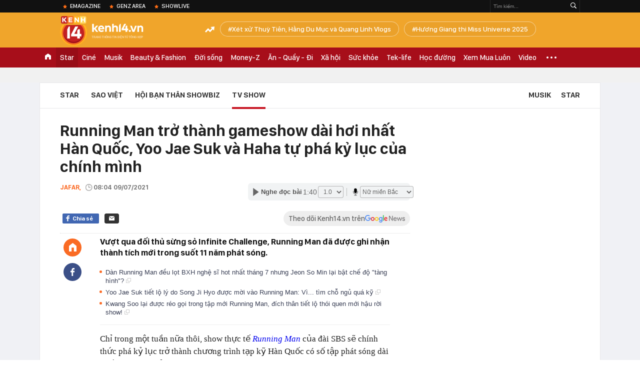

--- FILE ---
content_type: text/html; charset=utf-8
request_url: https://kenh14.vn/running-man-tro-thanh-gameshow-dai-hoi-nhat-han-quoc-yoo-jae-suk-va-haha-tu-pha-ky-luc-cua-chinh-minh-20210708222558038.chn
body_size: 65085
content:
<!DOCTYPE html>
<html lang="vi">
<head>
    <meta http-equiv="Content-Type" content="text/html; charset=utf-8"/>
    <title>Running Man trở thành gameshow dài hơi nhất Hàn Quốc, Yoo Jae Suk và Haha tự phá kỷ lục của chính mình</title>
    <meta name="description" content="Vượt qua đối thủ sừng sỏ Infinite Challenge, Running Man đã được ghi nhận thành tích mới trong suốt 11 năm phát sóng.">
    <meta name="keywords" content="yoo jae suk, song ji hyo, sao Hàn, kim jong kook, running man, Infinite Challenge, Show thực tế, idol, yang se chan, jeon so min, haha, gary, Kpop, lee kwang soo">
    <meta name="news_keywords" content="yoo jae suk, song ji hyo, sao Hàn, kim jong kook, running man, Infinite Challenge, Show thực tế, idol, yang se chan, jeon so min, haha, gary, Kpop, lee kwang soo">
    <meta property="og:title" content="Running Man trở thành gameshow dài hơi nhất Hàn Quốc, Yoo Jae Suk và Haha tự phá kỷ lục của chính mình">
    <meta property="og:description" content="Vượt qua đối thủ sừng sỏ Infinite Challenge, Running Man đã được ghi nhận thành tích mới trong suốt 11 năm phát sóng.">
    <meta property="og:type" content="article" />
    <meta property="og:url" content="https://kenh14.vn/running-man-tro-thanh-gameshow-dai-hoi-nhat-han-quoc-yoo-jae-suk-va-haha-tu-pha-ky-luc-cua-chinh-minh-20210708222558038.chn" />
    <meta property="og:image" content="https://kenh14cdn.com/zoom/600_315/203336854389633024/2021/7/8/photo1625757672774-16257576734621902548146.jpg" />
    <meta property="og:image:type" content="image/jpg" />
    <meta property="og:image:width" content="600" />
    <meta property="og:image:height" content="315" />
    <meta property="twitter:image" content="https://kenh14cdn.com/zoom/600_315/203336854389633024/2021/7/8/photo1625757672774-16257576734621902548146.jpg" />
    <meta property="twitter:card" content="summary_large_image" />
    <link rel="canonical" href="https://kenh14.vn/running-man-tro-thanh-gameshow-dai-hoi-nhat-han-quoc-yoo-jae-suk-va-haha-tu-pha-ky-luc-cua-chinh-minh-20210708222558038.chn"/>
    <link  rel="alternate" media="only screen and (max-width: 640px)"  href="https://m.kenh14.vn/running-man-tro-thanh-gameshow-dai-hoi-nhat-han-quoc-yoo-jae-suk-va-haha-tu-pha-ky-luc-cua-chinh-minh-20210708222558038.chn" />
    <link rel="alternate" media="handheld" href="https://m.kenh14.vn/running-man-tro-thanh-gameshow-dai-hoi-nhat-han-quoc-yoo-jae-suk-va-haha-tu-pha-ky-luc-cua-chinh-minh-20210708222558038.chn" />
    <meta property="fb:app_id" content="1462475467145496" />
    <meta property="fb:pages" content="390567570966109" />
    <meta name="google-site-verification" content="XgyQeQB03FjD7tYPTfURGI294W9Ec_DBIvTB6xPrL6Q" />
            <meta property="article:published_time" content="2021-07-09T08:04:00" />
                <meta property="article:author" content="Jafar" />
        <meta name="viewport" content="width=device-width, initial-scale=1, maximum-scale=5, minimal-ui"/>
    <meta name="robots" content="max-image-preview:large,index,follow,all"/>
    <meta name="Language" content="vi"/>
    <meta name="distribution" content="Global"/>
    <meta http-equiv="audience" content="General">
    <meta name="resource-type" content="Document"/>
    <meta name="revisit-after" content="1 days"/>
    <meta name="GENERATOR" content="https://kenh14.vn">
    <meta name="RATING" content="GENERAL"/>
    <link rel="shortcut icon" href="https://kenh14cdn.com/web_images/kenh14-favicon.ico" type="image/png">
    <meta name="site_path" content="https://kenh14.vn">
    <meta name="author" content="VCCorp.vn">
    <meta property="og:site_name" content="https://kenh14.vn">
    <meta name="copyright" content="Copyright (c) by Công ty cổ phần Vccorp"/>
    <meta http-equiv="x-dns-prefetch-control" content="on"/>
    <link rel="dns-prefetch" href="https://static.mediacdn.vn/">
    <link rel="dns-prefetch" href="https://kenh14cdn.com">
    <link rel="dns-prefetch" href="https://videothumbs.mediacdn.vn/">
    <link rel="dns-prefetch" href="https://videothumbs-ext.mediacdn.vn/">
    <link rel="dns-prefetch" href="https://kenh14cdn.com/">
    <link rel="dns-prefetch" href="https://www.googletagmanager.com"/>
    <link rel="dns-prefetch" href="https://media1.admicro.vn"/>
    <link rel="dns-prefetch" href="https://adminplayer.sohatv.vn"/>
    <link rel="dns-prefetch" href="https://ovp.sohatv.vn"/>
    <link rel="dns-prefetch" href="https://static.amcdn.vn"/>
    <link rel="dns-prefetch" href="https://itunes.apple.com"/>
    <link rel="dns-prefetch" href="https://play.google.com"/>
    <link rel="dns-prefetch" href="https://rec.aiservice.vn"/>
    <link rel="dns-prefetch" href="https://formalhood.com"/>
    <link rel="dns-prefetch" href="https://vccorp.mediacdn.vn"/>
    <link rel="dns-prefetch" href="https://vcplayer.mediacdn.vn"/>
    <link rel="dns-prefetch" href="https://video-thumbs.mediacdn.vn"/>
    <link rel="dns-prefetch" href="https://ccd.mediacdn.vn"/>
    <link rel="dns-prefetch" href="https://ims.mediacdn.vn"/>
    <link rel="dns-prefetch" href="https://statics.lotuscdn.vn"/>
    <link rel="dns-prefetch" href="https://event.mediacdn.vnn"/>
    <link rel="dns-prefetch" href="https://static.mediacdn.vn"/>
    <link rel="dns-prefetch" href="https://hot14.mediacdn.vn"/>
    <link rel="dns-prefetch" href="https://apigames.kenh14.vn"/>
    <link rel="preconnect" href="https://rec.aiservice.vn"/>
    <link rel="preconnect" href="https://www.googletagmanager.com"/>
    <link rel="preconnect" href="https://media1.admicro.vn"/>
    <link rel="preconnect" href="https://kenh14cdn.com/">
    <link rel="preload" as="style" href="https://kenh14cdn.com/web_css/font.20062024.css" />
    <script>
    function loadJsAsync(e, t, a) { var n = document.createElement("script"); if (n.type = "text/javascript", n.async = !0, "function" == typeof t && (n.onreadystatechange = n.onload = function () { t() }), n.src = e, void 0 !== a && n.setAttribute("onerror", a), n) { for (var r = document.getElementsByTagName("script"), o = !1, c = 0; c < r.length; c++)r[c].src == e && (o = !0); !o && document.getElementsByTagName("head")[0].appendChild(n) } } function loadJsDefer(e, t, a) { var n = document.createElement("script"); if (n.type = "text/javascript", n.defer = !0, "function" == typeof t && (n.onreadystatechange = n.onload = function () { t() }), n.src = e, void 0 !== a && n.setAttribute("onerror", a), n) { for (var r = document.getElementsByTagName("script"), o = !1, c = 0; c < r.length; c++)r[c].src == e && (o = !0); o || document.getElementsByTagName("head")[0].appendChild(n) } }
    function loadCss(e) { var t = document.getElementsByTagName("head")[0], a = document.createElement("link"); a.rel = "stylesheet", a.type = "text/css", a.href = e, a.media = "all", t.appendChild(a) }
    function getMeta(t) { let e = document.getElementsByTagName("meta"); for (let n = 0; n < e.length; n++)if (e[n].getAttribute("name") === t) return e[n].getAttribute("content"); return "" }
    var hdUserAgent = getMeta("uc:useragent");
    var isNotAllow3rd = hdUserAgent.includes("not-allow-ads");
    var isLightHouse = hdUserAgent.includes("not-allow-ads");

    var pageSettings = Constants={
        Domain: "https://kenh14.vn",
        sharefbApiDomain: "https://sharefb.cnnd.vn",
        videoplayer: "https://vcplayer.mediacdn.vn",
        VideoToken: "[base64]",
        commentSiteName: "kenh14",
        DomainUtils: "https://utils3.cnnd.vn",
        imageDomain: "https://kenh14cdn.com",
        DomainApiVote: "https://eth.cnnd.vn",
        DomainUtils2: "https://nc68.cnnd.vn",
        mingCheckSessionUrl: "https://vietid.net/login/Checksession",
        mingCommentHost: "https://comment.vietid.net",
        mingAppKey: "d9c694bd04eb35d96f1d71a84141d075",
        apiLiveDomain: 'https://kenh14s.cnnd.vn',
        apiHandlerUrl: 'https://kenh14s.cnnd.vn',
        host: "https://kenh14.vn",
        searchHost: "/tim-kiem.chn",
        apiSignalRDomain: "https://sig.channelvn.net",
        videoHdDomain: "https://vcplayer.mediacdn.vn",
        videoStorage: "https://video-thumbs.mediacdn.vn",
        allow3rd: true && !isNotAllow3rd,
        domainApiAf: "https://s3.afamily.vn",
        apiSignal: 'https://signalr6.cnnd.vn'
    }

    function checkRunInitScroll() {
        if (typeof runinitscroll != "undefined" && runinitscroll.length >= 1) {
            runinitscroll[0]();
            var len = runinitscroll.length;
            var arr = [];
            for (var i = 1; i < len; i++) {
                arr.push(runinitscroll[i]);
            }
            runinitscroll = arr;
        }
        window.setTimeout(function () {
            checkRunInitScroll();
        }, 1);
    }
    setTimeout(function () {
        let e = !1;

        let runInitScrollTimeout = pageSettings.allow3rd ? 1 : 3000;

        function t() {
            try {
                e || (e = !0, document.removeEventListener("scroll", t), function () {
                    let e = document.createElement("script");
                    e.async = !0, e.setAttribute("data-ad-client", ""), document.head.appendChild(e), e.src = ""
                }(), document.removeEventListener("mousemove", t), document.removeEventListener("mousedown", t), document.removeEventListener("touchstart", t)), setTimeout(function () {
                    checkRunInitScroll();
                }, runInitScrollTimeout)

            } catch (err) {
                console.log("init --" + err);
            }
        }
        document.addEventListener("scroll", t, { passive: true }), document.addEventListener("mousemove", t), document.addEventListener("mousedown", t), document.addEventListener("touchstart", t, { passive: true }), document.addEventListener("load", function () {
            document.body.clientHeight != document.documentElement.clientHeight && 0 == document.documentElement.scrollTop && 0 == document.body.scrollTop || t()
        })
    }, 1);
</script>

    <style>
    @font-face { font-family: 'SFD-Heavy'; font-display: swap; src: url('https://kenh14cdn.com/web_font/SFD-Bold.eot'); src: url('https://kenh14cdn.com/web_font/SFD-Bold.eot') format('embedded-opentype'), url('https://kenh14cdn.com/web_font/SFD-Bold.woff2'), url('https://kenh14cdn.com/web_font/SFD-Bold.woff') format('woff'), url('https://kenh14cdn.com/web_font/SFD-Bold.ttf') format('truetype'), url('https://kenh14cdn.com/web_font/SFD-Bold.svg#SFD-Bold') format('svg'); }
    @font-face { font-family: 'SFD-SemiBold'; font-display: swap; src: url('https://kenh14cdn.com/web_font/SFD-Bold.eot'); src: url('https://kenh14cdn.com/web_font/SFD-Bold.eot') format('embedded-opentype'), url('https://kenh14cdn.com/web_font/SFD-Bold.woff2'), url('https://kenh14cdn.com/web_font/SFD-Bold.woff') format('woff'), url('https://kenh14cdn.com/web_font/SFD-Bold.ttf') format('truetype'), url('https://kenh14cdn.com/web_font/SFD-Bold.svg#SFD-Bold') format('svg'); }
    @font-face { font-family: 'SFD-Bold'; font-display: swap; src: url('https://kenh14cdn.com/web_font/SFD-Bold.eot'); src: url('https://kenh14cdn.com/web_font/SFD-Bold.eot') format('embedded-opentype'), url('https://kenh14cdn.com/web_font/SFD-Bold.woff2'), url('https://kenh14cdn.com/web_font/SFD-Bold.woff') format('woff'), url('https://kenh14cdn.com/web_font/SFD-Bold.ttf') format('truetype'), url('https://kenh14cdn.com/web_font/SFD-Bold.svg#SFD-Bold') format('svg'); }
    @font-face { font-family: 'SFD-Light'; font-display: swap; src: url('https://kenh14cdn.com/web_font/SFD-Light.eot'); src: url('https://kenh14cdn.com/web_font/SFD-Light.eot') format('embedded-opentype'), url('https://kenh14cdn.com/web_font/SFD-Light.woff2'), url('https://kenh14cdn.com/web_font/SFD-Light.woff') format('woff'), url('https://kenh14cdn.com/web_font/SFD-Light.ttf') format('truetype'), url('https://kenh14cdn.com/web_font/SFD-Light.svg#SFD-Light') format('svg'); }
    @font-face { font-family: 'SFD-Medium'; font-display: swap; src: url('https://kenh14cdn.com/web_font/SFD-Medium.eot'); src: url('https://kenh14cdn.com/web_font/SFD-Medium.eot') format('embedded-opentype'), url('https://kenh14cdn.com/web_font/SFD-Medium.woff2'), url('https://kenh14cdn.com/web_font/SFD-Medium.woff') format('woff'), url('https://kenh14cdn.com/web_font/SFD-Medium.ttf') format('truetype'), url('https://kenh14cdn.com/web_font/SFD-Medium.svg#SFD-Medium') format('svg'); }

    .kenh14-wrapper.xml .kenh14-header-wrapper .khw-top-header {
        padding-top: 10px;
        margin-top: 0 !important;
    }
</style>
    <link rel="preload" href="https://kenh14cdn.com/web_font/SFD-Bold.woff2" as="font" type="font/woff2" crossorigin>
    <link rel="preload" href="https://kenh14cdn.com/web_font/SFD-Medium.woff2" as="font" type="font/woff2" crossorigin>
    <link rel="preload" href="https://kenh14cdn.com/web_font/SFD-Light.woff2" as="font" type="font/woff2" crossorigin>
    <link rel="preload" as="style" href="https://kenh14cdn.com/web_css/font.01062023.min.css" />
    <style>
        html,body,div,span,applet,object,iframe,h1,h2,h3,h4,h5,h6,p,blockquote,pre,a,abbr,acronym,address,big,cite,code,del,dfn,em,img,ins,kbd,q,s,samp,small,strike,strong,sub,sup,tt,var,b,u,i,center,dl,dt,dd,ol,ul,li,fieldset,form,label,legend,table,caption,tbody,tfoot,thead,tr,th,td,article,aside,canvas,details,embed,figure,figcaption,footer,header,hgroup,menu,nav,output,ruby,section,summary,time,mark,audio,video{margin:0;padding:0;border:0;font-size:100%;font:inherit;vertical-align:baseline}article,aside,details,figcaption,figure,footer,header,hgroup,menu,nav,section{display:block}body{line-height:1;font-family:Arial,Helvetica,sans-serif;-webkit-font-smoothing:antialiased}ol,ul{list-style:none}blockquote,q{quotes:none}blockquote:before,blockquote:after,q:before,q:after{content:'';content:none}.clearfix:after{visibility:hidden;display:block;font-size:0;content:" ";clear:both;height:0}.fl{float:left}.fr{float:right}.mt-20{margin-top:20px}img{color:transparent}a{text-decoration:none}.swiper-container{margin:0 auto;position:relative;overflow:hidden;z-index:1}.swiper-wrapper{position:relative;width:100%;height:100%;z-index:1;display:-webkit-box;display:-moz-box;display:-ms-flexbox;display:-webkit-flex;display:flex;-webkit-transition-property:-webkit-transform;-moz-transition-property:-moz-transform;-o-transition-property:-o-transform;-ms-transition-property:-ms-transform;transition-property:transform;-webkit-box-sizing:content-box;-moz-box-sizing:content-box;box-sizing:content-box}.swiper-container-android .swiper-slide,.swiper-wrapper{-webkit-transform:translate3d(0,0,0);-moz-transform:translate3d(0,0,0);-o-transform:translate(0,0);-ms-transform:translate3d(0,0,0);transform:translate3d(0,0,0)}.swiper-slide{-webkit-flex-shrink:0;-ms-flex:0 0 auto;flex-shrink:0;width:100%;height:100%;position:relative}.swiper-button-next,.swiper-button-prev{position:absolute;top:50%;width:27px;height:44px;margin-top:-22px;z-index:10;cursor:pointer;-moz-background-size:27px 44px;-webkit-background-size:27px 44px;background-size:27px 44px;background-position:center;background-repeat:no-repeat}.swiper-button-next.swiper-button-disabled,.swiper-button-prev.swiper-button-disabled{opacity:.35;cursor:auto;pointer-events:none}.swiper-button-prev,.swiper-container-rtl .swiper-button-next{background-image:url("data:image/svg+xml;charset=utf-8,%3Csvg%20xmlns%3D'http%3A%2F%2Fwww.w3.org%2F2000%2Fsvg'%20viewBox%3D'0%200%2027%2044'%3E%3Cpath%20d%3D'M0%2C22L22%2C0l2.1%2C2.1L4.2%2C22l19.9%2C19.9L22%2C44L0%2C22L0%2C22L0%2C22z'%20fill%3D'%23007aff'%2F%3E%3C%2Fsvg%3E");left:10px;right:auto}.swiper-button-next,.swiper-container-rtl .swiper-button-prev{background-image:url("data:image/svg+xml;charset=utf-8,%3Csvg%20xmlns%3D'http%3A%2F%2Fwww.w3.org%2F2000%2Fsvg'%20viewBox%3D'0%200%2027%2044'%3E%3Cpath%20d%3D'M27%2C22L27%2C22L5%2C44l-2.1-2.1L22.8%2C22L2.9%2C2.1L5%2C0L27%2C22L27%2C22z'%20fill%3D'%23007aff'%2F%3E%3C%2Fsvg%3E");right:10px;left:auto}.swiper-pagination{position:absolute;text-align:center;-webkit-transition:.3s;-moz-transition:.3s;-o-transition:.3s;transition:.3s;-webkit-transform:translate3d(0,0,0);-ms-transform:translate3d(0,0,0);-o-transform:translate3d(0,0,0);transform:translate3d(0,0,0);z-index:10}.swiper-container-horizontal>.swiper-pagination-bullets,.swiper-pagination-custom,.swiper-pagination-fraction{bottom:10px;left:0;width:100%}.swiper-pagination-bullet{width:8px;height:8px;display:inline-block;border-radius:100%;background:#000;opacity:.2}.swiper-pagination-clickable .swiper-pagination-bullet{cursor:pointer}.swiper-pagination-bullet-active{opacity:1;background:#007aff}.swiper-container-horizontal>.swiper-pagination-bullets .swiper-pagination-bullet{margin:0 5px}.sprite{background:url("https://kenh14cdn.com/web_images/sprite-k14.20.png");background-repeat:no-repeat}.w1040{width:1040px;margin:0 auto}.w720{width:720px}.w700{width:700px}.w300{width:300px}img{image-rendering:-webkit-optimize-contrast}.kenh14-wrapper{display:block;position:relative;min-width:1120px}.kenh14-header-wrapper{display:block;position:relative}.khw-top-header{background:#f0a52b;height:70px;position:relative;z-index:1}.khw-top-header .w1040{position:relative}.kwtm-toogle{text-align:center;position:absolute;top:19px;right:0}.kwtm-logo{background-position:0 0;width:200px;height:60px;position:absolute;top:7px;left:0;text-decoration:none;background:url(https://kenh14cdn.com/web_images/k14_logo2022.svg) no-repeat !important;background-size:auto 60px !important}.khw-bottom-header{background:#a70e1a;height:40px;position:relative}.kmli{float:left;position:relative;white-space:nowrap}.kmli>a{font-size:15px;color:#fff;padding:0 6px;display:block;text-decoration:none;line-height:40px;position:relative;font-family:SFD-Medium}.kmli.home{padding:0 12px}.kmli.home>a{width:12px;padding:0;background:url('https://kenh14cdn.com/web_images/sprite-k14.20.png') -494px 12px no-repeat;text-indent:-99999px;overflow:hidden}.kmli.expand-icon{padding:0 12px;position:inherit}.kmli.expand-icon>a{background:url('https://kenh14cdn.com/web_images/sprite-k14.20.png') -319px -104px no-repeat;width:20px;padding:0}.kmli:first-of-type>a{padding-left:0}.kbh-menu-list{display:block;height:40px;display:flex}.khw-adk14-wrapper{height:250px;background:#f1f1f1;padding:20px 0;width:100%;display:block;text-align:center}.kbw-content{margin-top:35px;display:block}.kbwcb-left{border-top:1px solid #e4e4e4;position:relative;padding-top:25px}.kbwcb-left:before{background:url("https://kenh14cdn.com/web_images/grd-border.png") top right repeat-y;content:'';position:absolute;top:0;right:-20px;width:20px;height:100%;z-index:-1}.kbwcb-left-wrapper{display:block;padding-right:20px;position:relative}.kscli,.knswli{padding:25px 0;border-bottom:1px solid #ebebeb;list-style:none}.kscliw-ava{display:block;overflow:hidden;position:relative;padding-top:62.5%;background-size:cover;background-position:center top;background-repeat:no-repeat}.kscliw-ava video{width:100%;height:auto;position:absolute;top:0;left:50%;transform:translateX(-50%)}.kscliw-right,.knswli-right{margin-left:270px}.kscliw-title a,.knswli-title a{font-family:SFD-Bold;font-size:20px;line-height:26px;color:#333;text-decoration:none;display:block;margin-bottom:10px;margin-top:-5px}.kscliw-sapo,.knswli-sapo{font-size:13px;font-family:Arial;color:#4d4d4d;line-height:18px;display:block}.knswli-left{width:250px}.knswli-meta{margin-bottom:13px}.knswli-time{position:relative;font-family:SFD-Medium;font-size:14px;color:#777}.knswli-category{font-family:SFD-SemiBold;font-size:14px;color:#41455e;text-decoration:none}.knswli-facebook,.knswli-comment,.knswli-view{margin:5px 0;font-size:12px;color:#888;position:relative}.knswli-relate-wrap{padding-left:15px;display:block;padding-top:5px}.knswli-relate{text-decoration:none;color:#41455e;font-size:13px;line-height:18px;font-family:Arial;position:relative;font-weight:bold}.knswli-relate:before{width:5px;height:5px;border-radius:100%;background:#fb6c27;content:'';position:absolute;top:5px;left:-15px}.knswli-object-wrapper{padding:20px 0 20px 0}.knswli.light .knswli-object-wrapper{background:#f5f5f5;-webkit-border-radius:3px;-moz-border-radius:3px;border-radius:3px;border:1px solid #e6e6e6}.knswli.dark .knswli-object-wrapper{position:relative;background:#222;border-top:5px solid #fb6c27}.knswli-object-content{position:relative;overflow:hidden}.knswli.dark .knswli-object-wrapper:before{display:block;position:absolute;width:10%;bottom:0;right:0;height:100%;background:-moz-linear-gradient(left,rgba(255,255,255,0) 0%,#222 100%);background:-webkit-linear-gradient(left,rgba(255,255,255,0) 0%,#222 100%);background:linear-gradient(to right,rgba(255,255,255,0) 0%,#222 100%);filter:progid:DXImageTransform.Microsoft.gradient(startColorstr='#ffffff',endColorstr='#ab000000',GradientType=1);content:'';z-index:3}.knswli.dark.video .knswli-object-wrapper:before{display:none}.knswli .knswli-object-title{font-family:SFD-Heavy;font-size:28px;margin-left:60px;color:#fff;text-transform:uppercase;position:relative;margin-bottom:22px}.knswli.light .knswli-object-title{color:#222;margin-left:65px;margin-bottom:18px}.knswli.trend .icon{background-position:-213px 0;width:33px;height:22px;position:absolute;top:4px;left:-45px;display:block}.koli{width:260px;margin-left:20px;float:left;position:relative;background:#fff;overflow:hidden;border-radius:3px}.knswli.light .koli{border:1px solid #e6e6e6;box-shadow:0 1px 5px 0 rgba(0,0,0,.05)}.koli-ava{display:block;width:260px;height:165px;margin-bottom:5px;position:relative}.koli-ava img{width:100%;display:block}.koli-title{padding:0 12px 20px}.koli-title a{color:#333;font-family:SFD-Bold;font-size:18px;line-height:20px;text-decoration:none;display:block}.swiper-pagination-bullet-active{background:#fb512a !important}.knswli.video .knswli-object-wrapper{padding:0;border:0;width:100% !important;margin-left:0 !important}.knswli-video-wrapper{padding:20px 0 30px}.koli-stats{display:block;width:100%;height:35px;position:absolute;bottom:2px;left:0;background:rgba(0,0,0,.8)}.koli-stats span{margin-top:10px;position:relative;font-size:15px;color:#fff;line-height:35px;font-family:Arial;margin-left:40px}.koli-stats.view span:before{display:block;width:24px;height:24px;background:url("https://kenh14cdn.com/web_images/sprite-k14.20.png") -245px -145px no-repeat;position:absolute;top:-4px;left:-30px;content:''}.koli-count{margin-right:5px}.swiper-button-next,.swiper-button-prev{position:absolute;top:52px;width:35px;height:95px;z-index:10;cursor:pointer}.swiper-button-next{background:url("https://kenh14cdn.com/web_images/sprite-k14.20.png") -115px -137px no-repeat;background-color:rgba(251,108,39,.9);border-top-left-radius:3px;-webkit-border-top-left-radius:3px;-moz-border-radius-topleft:3px;border-bottom-left-radius:3px;-webkit-border-bottom-left-radius:3px;-moz-border-radius-bottomleft:3px}.swiper-button-prev{background:url("https://kenh14cdn.com/web_images/sprite-k14.20.png") -70px -137px no-repeat;background-color:rgba(251,108,39,.9);border-top-right-radius:3px;-webkit-border-top-right-radius:3px;-moz-border-radius-topright:3px;border-bottom-right-radius:3px;-webkit-border-bottom-right-radius:3px;-moz-border-radius-bottomright:3px}.swiper-button-next,.swiper-container-rtl .swiper-button-prev{right:0}.swiper-button-prev,.swiper-container-rtl .swiper-button-next{left:0}.swiper-button-next.swiper-button-disabled,.swiper-button-prev.swiper-button-disabled{display:none}.knswli-object-wrapper .swiper-container-horizontal>.swiper-pagination-bullets{bottom:0}.trend .swiper-button-next,.trend .swiper-button-prev{top:40px}.swiper-pagination{position:relative;margin-top:15px;bottom:0 !important}.swiper-pagination-bullet{margin:0 8px !important;cursor:pointer}.kscliw-ava video{width:100%;height:auto;position:absolute;top:0;left:50%;transform:translateX(-50%)}.koli-ava video,.klwcngl-thumb video,.klwfnswn-thumb video{width:100%;height:auto;display:block}.VCSortableInPreviewMode{text-align:center;width:100%;margin-bottom:35px}.klwfn-left{width:460px}.klwfn-right{width:220px}.klwfnl-thumb{display:block;width:460px;height:289px;margin-bottom:10px;position:relative}.klwfnl-thumb img{display:block;width:460px;height:289px}.klwfnl-title a{font-family:SFD-Bold;font-size:26px;line-height:30px;color:#222;text-decoration:none;transition:color .3s;-webkit-transition:color .3s;-moz-transition:color .3s}.klwfnl-sapo{font-size:14px;line-height:20px;color:#444;margin:10px 0}.klwfnr-thumb,.klwfnr-thumb img{display:block;width:220px;height:289px;position:relative}.klwfnr-title a{display:block;padding:12px 15px 20px;background-image:linear-gradient(#ebebeb,#fff);font-family:SFD-Bold;font-size:19px;line-height:22px;color:#222;text-decoration:none;transition:color .3s;-webkit-transition:color .3s;-moz-transition:color .3s}.klwfn-slide-wrapper{position:relative;margin-top:30px;width:720px;overflow:hidden}.klwfnswn{width:250px;margin-right:20px}.klwfnswn-thumb{display:block;width:250px;height:156px;margin-bottom:8px;position:relative}.klwfnswn-thumb img{display:block;width:250px;height:156px}.klwfnswn-title a{font-family:SFD-Bold;font-size:17px;line-height:22px;color:#2d2d2d;transition:color .3s;-webkit-transition:color .3s;-moz-transition:color .3s;text-decoration:none}.klw-featured-news{padding-bottom:30px;border-bottom:3px solid #ff5e34}.k14-home .knswli.dark.video{border-bottom:none;position:relative}.knswli .knswli-object-wrapper{width:700px;float:left}.backto_school-decumar{width:308px;float:right;position:relative;border:1px solid #f0e7d3;border-radius:5px;background-color:#fcfaf4}.trend .featuredcn{display:flex;justify-content:space-between}.trend .knswli-object-wrapper{margin:0}.flx-trendAd-crsk14{display:flex;justify-content:space-between}.crsk14{width:320px !important}.editor-pick-onstream .editor-pick-header{display:flex;align-items:center;margin-bottom:15px}.editor-pick-onstream .ep-header-icon{margin-right:10px}.editor-pick-onstream .ep-header-text{font-family:SFD-Bold;font-size:24px;color:#333;text-transform:uppercase}.editor-pick-onstream .editor-pick-news{display:flex}.editor-pick-onstream .ep-news-big{width:57%;padding-right:25px;margin-right:25px;border-right:1px solid #e5e5e5;flex-shrink:0}.editor-pick-onstream .ep-news-small{flex-grow:1}.editor-pick-onstream .ep-news-small-li{margin-bottom:20px}.editor-pick-onstream .ep-news-small-li:last-child{margin-bottom:0}.editor-pick-onstream .ep-news-big-ava{margin-bottom:15px}.editor-pick-onstream .ep-news-small-ava{margin-bottom:10px}.editor-pick-onstream .ep-news-small-title a{font-family:SFD-Bold;font-size:16px;line-height:130%;color:#333;text-decoration:none}.category .kbwcb-left{padding-top:0;border-top:0}.category .kbwc-body{margin-top:0}.category .kbw-content{margin-top:0}.category .w300{padding-top:20px}.hidden{display:none!important}.k14h-sprite{background-image:url('https://kenh14cdn.com/web_images/k14h-sprite_v1.png');background-repeat:no-repeat}.kfa-list-footer-menu{text-align:center;padding:10px 0;margin-bottom:30px}.footer-bottom .col-title,.footer-bottom .col-title a{font-size:14px;font-weight:bold;color:#555;text-transform:uppercase;margin-bottom:8px;padding-left:0 !important;text-decoration:none}.kfa-list-footer-menu .kfa-footer-menu{display:inline}.kfa-list-footer-menu .kfa-footer-menu a{font-size:12px;font-weight:bold;color:#4a4a4a;text-decoration:none}.kfa-list-footer-menu .kfa-footer-menu:before{content:'|';color:#a1a1a1;font-size:12px;margin:0 2px}.kfa-list-footer-menu .kfa-footer-menu:first-child:before{display:none}.new-footer .top-footer{border:1px solid #595959;padding:15px 20px;background:#fff;margin-bottom:30px}.k14-footer-logo{display:block;width:60px;height:90px;background-position:-187px -90px;margin-right:20px;float:left}.top-footer .group-title{font-size:16px;font-weight:bold;line-height:20px;color:#555;text-transform:uppercase}.top-footer p{font-size:12px;line-height:18px;color:#595959}.user-response{float:left}.btn-faq-popup{display:inline-block;height:24px;padding:0 6px 0 28px;border:1px solid #e7e7e7;border-radius:2px;-webkit-border-radius:2px;-moz-border-radius:2px;margin-top:3px;font-size:11px;font-weight:bold;color:#333;line-height:24px;text-transform:uppercase;text-decoration:none;margin-right:12px;margin-bottom:5px;position:relative}.btn-faq-popup:before{display:block;width:15px;height:15px;background-image:url('https://kenh14cdn.com/web_images/k14h-sprite_v1.png');background-repeat:no-repeat;background-position:-257px -119px;content:'';position:absolute;top:5px;left:6px}.faq-mail{display:inline-block;padding-left:20px;font-size:13px;color:#333;text-decoration:none;position:relative}.faq-mail:before{display:block;width:13px;height:9px;background-image:url('https://kenh14cdn.com/web_images/k14h-sprite_v1.png');background-repeat:no-repeat;background-position:-282px -119px;content:'';position:absolute;top:2px;left:0}.footer-col{float:left;padding:0 25px;border-left:1px solid #e7e7e7;width:280px}.footer-bottom .footer-col:first-of-type{padding-left:0;border-left:none}.footer-bottom .footer-col:last-of-type{padding-right:0}.footer-bottom .footer-col:first-of-type,.footer-bottom .footer-col:last-of-type{width:310px}.footer-bottom .col-title{font-size:14px;font-weight:bold;color:#555;text-transform:uppercase;margin-bottom:8px}.k14-address{margin-bottom:35px}.footer-bottom p{font-size:13px;line-height:18px;color:#595959}.btn-view-map{display:block;height:15px;padding-left:15px;font-size:10px;font-weight:bold;color:#595959;line-height:14px;text-transform:uppercase;text-decoration:none;margin-top:8px;position:relative}.btn-view-map:before{display:block;width:9px;height:13px;background-image:url('https://kenh14cdn.com/web_images/k14h-sprite_v1.png');background-repeat:no-repeat;background-position:-257px -167px;content:'';position:absolute;top:0;left:0}.associate{margin-bottom:18px}.associate p{padding-left:20px}.pl0{padding-left:0 !important}.associate .phone-footer,.associate .admicro-phone-footer{position:relative}.associate .phone-footer:before{display:block;width:8px;height:15px;background-image:url('https://kenh14cdn.com/web_images/k14h-sprite_v1.png');background-repeat:no-repeat;background-position:-366px -90px;content:'';position:absolute;top:0;left:0}.associate .associate-mail{display:block;padding-left:20px;height:15px;margin-top:5px;font-size:13px;line-height:15px;color:#595959;text-decoration:none;position:relative}.associate .associate-mail:before{width:13px;height:9px;background-image:url('https://kenh14cdn.com/web_images/k14h-sprite_v1.png');background-repeat:no-repeat;background-position:-305px -119px;content:'';position:absolute;top:4px;left:0}.btn-associate-lightbox{display:inline-block;margin-top:15px;height:24px;padding:0 15px;background:#9d2306;font-size:12px;font-weight:bold;color:#fff;text-decoration:none;line-height:24px;text-transform:uppercase;border-radius:2px;-webkit-border-radius:2px;-moz-border-radius:2px}.vccorp-footer-logo{display:block;width:103px;height:23px;margin-bottom:15px;background-image:url('https://kenh14cdn.com/web_images/k14h-sprite_v1.png');background-repeat:no-repeat;background-position:-328px -119px}.footer-bottom .footer-col:last-of-type .col-title{margin-bottom:15px}.footer-bottom .footer-col:last-of-type p{margin-bottom:15px}.kfa-footer-menu{background:#e9e9e9}.footer-bottom .footer-col:last-of-type .col-title span{font-weight:normal;text-transform:none}.new-footer .top-footer{width:480px;height:98px;box-sizing:initial}.btn-messenger-lightbox{display:inline-flex;margin-top:15px;height:24px;padding:0 15px;background:#0050bd;font-size:12px;font-weight:bold;color:#fff;text-decoration:none;line-height:24px;text-transform:uppercase;border-radius:2px;-webkit-border-radius:2px;-moz-border-radius:2px;margin-right:10px}.btn-messenger-lightbox .messenger-icon{display:block;margin-right:5px;width:12px;flex-shrink:0;margin-top:2px}button{background:none;border:0;box-sizing:content-box;color:inherit;cursor:pointer;font:inherit;line-height:inherit;overflow:visible;vertical-align:inherit}.knswlic-welax .VCSortableInPreviewMode{margin-bottom:0}.knswli-left{width:250px}.fl{float:left}.knswli-category{font-family:SFD-SemiBold;font-size:14px;color:#41455e;text-decoration:none}.knswli-time{position:relative;font-family:SFD-Medium;font-size:14px;color:#777}.knswli-meta{margin-bottom:13px}.knswli-left{width:250px}.kscliw-sapo,.knswli-sapo{font-size:13px;font-family:Arial;color:#4d4d4d;line-height:18px;display:block}.toolbar-search-wrapper{height:25px;border-left:1px solid rgba(255,255,255,.1);border-right:1px solid rgba(255,255,255,.1)}.toolbar-search-wrapper #searchinput{height:25px;border:none;background-color:transparent;box-sizing:border-box;padding:0 6px;font-size:10px;color:#8a8a8a;width:154px;outline:none;float:left;line-height:25px}.t-search-submit-btn{display:block;height:25px;float:right;padding:4px 6px;box-sizing:border-box}.header-kinglive-status{padding:10px 0;height:50px}.knswli .knswli-object-title{font-size:24px}.knswli-object-wrapper{padding-top:15px}#searchinput:empty:not(:focus)::before{content:attr(data-placeholder)}.kenh14-toolbar-wrapper{background:#111;height:25px;position:relative;z-index:1}.k14ti{display:inline-block}.k14ti a{font-family:SFD-Semibold;font-size:12px;line-height:25px;color:#fff;text-transform:uppercase;text-decoration:none;color:#fff;display:block;padding:0 8px}.kbh-menu-list{margin-left:5px}.kmli-menu-expand-wrapper{background:#fff;box-shadow:0 30px 80px rgba(0,0,0,.2);position:absolute;top:40px;left:0;z-index:9999;visibility:hidden;opacity:0;transition:all .3s;-webkit-transition:all .3s;-moz-transition:all .3s}.list-other-cat-col{padding:20px 0 10px;border-bottom:1px solid #eaeaea}.occ{width:160px;float:left;margin-right:10px}.occ-name a{font-family:SFD-Semibold;font-size:16px;color:#333;text-decoration:none;display:block;margin-bottom:10px;padding-left:6px;border-left:3px solid #ff6610;height:12px;line-height:12px;background-color:transparent !important}.list-occs .occs{margin-bottom:10px}.list-occs .occs a{font-size:13px;color:#666;text-decoration:none;background-color:transparent !important}.kmew-topics-wrapper{padding:20px 0;border-bottom:1px solid #eaeaea}.kmewtw-label{height:20px;padding-left:26px;font-family:SFD-Semibold;font-size:20px;line-height:20px;color:#333;position:relative}.kmewtw-label:before{display:block;width:14px;height:20px;background:url(https://kenh14cdn.com/web_images/sprite-k14.20.png) -384px -124px no-repeat;position:absolute;top:0;left:0;content:''}.kmewt{width:190px;height:40px;float:left;margin-right:20px;margin-top:20px}.kmewt a{display:block;width:190px;height:40px;position:relative;overflow:hidden;text-decoration:none;border-radius:3px;-webkit-border-radius:3px;-moz-border-radius:3px}.kmewt a img{display:block;width:100%;margin-left:0;margin-top:0;-webkit-filter:blur(6px);-moz-filter:blur(6px);filter:blur(6px)}.kmewt a span{padding:0 12px;height:40px;position:absolute;bottom:0;left:0;right:0;font-family:SFD-Medium;font-size:17px;line-height:40px;color:#fff;background:rgba(0,0,0,.2)}.kmew-other-links{padding:20px 0}.kmewol-group{margin-right:30px;float:left}.kmewolg-label,.kmewolg-label a{font-family:SFD-Semibold;font-size:15px;color:#333;text-decoration:none;background-color:transparent !important}.kmewolgi{display:inline;margin-left:10px}.kmewolgi a{font-size:13px;color:#666;text-decoration:none;background-color:transparent !important}.kmewolg-label,.list-kmewolgi{float:left}.khwth-trending-wrapper{height:30px;position:absolute;top:18px;left:230px;padding-left:30px}.khwth-trending-wrapper:before{display:block;width:19px;height:12px;background:url(https://kenh14cdn.com/web_images/sprite-k14.20.png) -388px -55px no-repeat;position:absolute;top:10px;left:0;content:''}.khwtht{float:left;margin-right:10px}.khwtht a{display:block;height:28px;padding:0 15px;font-family:SFD-Medium;font-size:14px;line-height:28px;color:#fff;text-decoration:none;border:1px solid rgba(255,255,255,.5);border-radius:100px;-webkit-border-radius:100px;-moz-border-radius:100px;transition:border .3s;-webkit-transition:border .3s;-moz-transition:border .3s;background:rgba(0,0,0,.02)}.list-k14-toolbar-items .k14ti.top-toolbar a{padding-left:20px;background-image:url(https://kenh14cdn.com/web_images/toolbar-topic-icon.png);background-position:left 6px center;background-repeat:no-repeat}.kbwc-body{position:relative}.kmli.expand-icon{cursor:pointer;height:100%}.kmli.expand-icon a span.eiline{display:block;width:4px;height:4px;background:#fff;border-radius:100px;-webkit-border-radius:100px;-moz-border-radius:100px;visibility:visible;opacity:1;transition:all .3s;-webkit-transition:all .3s;-moz-transition:all .3s;position:absolute;top:18px}.kmli.expand-icon a span.ei-line1{left:0}.kmli.expand-icon a span.ei-line2{left:8px}.kmli.expand-icon a span.ei-line3{right:0}.trendAd-wrapper{background:#fff;padding:25px 0;position:relative;margin-top:-1px}.trendAd-wrapper:before{content:'';background:#e8e8e8;top:0;left:0;width:100%;height:1px;position:absolute}.trendAd-wrapper:after{content:'';background:#e8e8e8;bottom:0;left:0;width:100%;height:1px;position:absolute}.trendAd-left{background-color:#2b2b2b;border-radius:3px}.trendAd-right{width:450px;float:right}.trendAd{padding:0;border:none}#k14-main-menu-wrapper-sticky-wrapper{position:relative;z-index:9999}.occ.r1,.occ.r2{margin-bottom:20px}.klw-detail-stream,.knswli.dark.video{position:relative}.khwth-trending-wrapper .khwtht a:before{content:'#'}.knswli-readmore{padding-top:12px;margin-top:15px;border-top:1px dotted #d6d6d6}.knswli-readmore .readmore-label{font-size:11px;color:#888;display:block;margin-bottom:8px}.knswli-readmore .readmore-list-news .readmore-news{margin-bottom:8px;position:relative}.knswli-readmore .readmore-list-news .readmore-news .readmore-news-link{font-family:SFD-Bold;font-size:14px;line-height:20px;color:#41455e;display:-webkit-box}.knswli-readmore .readmore-list-news .readmore-news:before{display:block;width:4px;height:4px;content:'';background-color:#ff5e34;border-radius:100%;float:left;margin-top:8px;margin-right:9px}.knswli-readmore .readmore-list-news .readmore-news .readmore-news-link i{font-size:13px;color:#888;font-family:SFD-Medium}.knswli-readmore .readmore-list-news .readmore-news .readmore-news-link i:before{content:' . ';margin-left:3px;margin-right:3px;position:relative;top:-4px}.khw-adk14-wrapper{height:auto;padding-top:15px;padding-bottom:15px}.kbwcb-left{z-index:0}.swiper-container-horizontal ul{transition:all .5s !important;-webkit-transition:all .5s !important;-moz-transition:all .5s !important}.swiper-button-prev{left:-35px;*transition:all .3s;-webkit-transition:all .3s;-moz-transition:all .3s}.swiper-button-next,.swiper-container-rtl .swiper-button-prev{right:0}.swiper-button-next.swiper-button-disabled,.swiper-button-prev.swiper-button-disabled{background-color:#333 !important;width:35px;opacity:.8;display:block;pointer-events:all}.clearfix:after{visibility:hidden;display:block;font-size:0;content:" ";clear:both;height:0}.koli-title a{font-size:17px !important;line-height:22px !important}.koli:last-child{margin-right:20px}.VCSortableInPreviewMode{margin-bottom:30px}.kenh14-wrapper{overflow:hidden}.knswli-relate{display:inline-block}.knswli.dark .knswli-object-wrapper:before{border-radius:3px;-webkit-border-radius:3px;-moz-border-radius:3px}.sticker{position:absolute;top:-20px;left:-20px;width:54px;height:54px;z-index:1}.pos-rlt{position:relative}.k14topic-sapo{float:left;margin-right:10px;margin-top:2px;position:relative;font-family:Arial !important;cursor:pointer}.knswli-right .k14topic-sapo{float:none;padding-bottom:10px}.k14topic-sapo .k14topic-logo{display:block;cursor:pointer;height:18px}.k14topic-sapo .k14topic-logo img{height:18px}.brand-content.k14topic-sapo{float:none;margin-bottom:5px}.stream.brand-content .k14topic-logo,.brand-content .k14topic-logo img{height:20px !important;border-radius:4px}.klwfnl-title a,.klwfnr-title a{font-family:Helvetica,Arial,sans-serif;font-weight:bold;letter-spacing:-1px}.klwfnl-title a,.klwfnr-title a,.klwfnswn-title a{font-family:SFD-Bold;font-weight:normal;letter-spacing:0}.knswlic-welax .VCSortableInPreviewMode>div{width:100% !important;height:100% !important;position:absolute;top:0;left:0}.verticalThumb .kscliw-ava{padding-top:131.82%}#admzone49{min-height:90px}#admzone50{min-height:600px}.knswli.dark .knswli-object-wrapper{background-color:transparent}.k14-videoUpdate .k14-videoUpdate-wrapper{display:flex;justify-content:space-between}.k14-videoUpdate .k14-videoUpdate-wrapper .videoUpdate-left{width:320px}.k14-videoUpdate .k14-videoUpdate-wrapper .videoUpdate-left .content-video .VCSortableInPreviewMode[type="VideoStream"]{position:relative;margin-bottom:0}.k14-videoUpdate .k14-videoUpdate-wrapper .videoUpdate-left .content-video .VCSortableInPreviewMode[type="VideoStream"] .videoNewsPlayer{position:absolute;top:0;left:0;width:100%;height:100% !important;background:#f1f1f1 !important}.k14-videoUpdate .k14-videoUpdate-wrapper .videoUpdate-right{width:360px}.k14-videoUpdate .k14-videoUpdate-wrapper .videoUpdate-right .vr-content_info{display:flex;flex-direction:column;height:100%}.k14-videoUpdate .k14-videoUpdate-wrapper .videoUpdate-right .vr-content_info .info-heading{display:flex;align-items:center;margin-bottom:10px}.k14-videoUpdate .k14-videoUpdate-wrapper .videoUpdate-right .vr-content_info .info-heading .ih-time{font-size:13px;line-height:150%;font-family:Arial;font-weight:400;color:#888}.k14-videoUpdate .k14-videoUpdate-wrapper .videoUpdate-right .vr-content_info .info-content{display:flex;flex-direction:column;justify-content:space-between;height:100%}.k14-videoUpdate .k14-videoUpdate-wrapper .videoUpdate-right .vr-content_info .info-content .ic-top{display:flex;flex-direction:column}.k14-videoUpdate .k14-videoUpdate-wrapper .videoUpdate-right .vr-content_info .info-content .ic-top .ict-title{font-size:20px;line-height:24px;font-family:SFD-Bold;color:#333;margin-bottom:5px}.k14-videoUpdate .k14-videoUpdate-wrapper .videoUpdate-right .vr-content_info .info-content .ic-top .ict-des{display:flex}.k14-videoUpdate .k14-videoUpdate-wrapper .videoUpdate-right .vr-content_info .info-content .ic-top .ict-des .ictd-txt{font-size:13px;line-height:150%;font-family:Arial;font-weight:400;color:#888}.k14-videoUpdate .k14-videoUpdate-wrapper .videoUpdate-right .vr-content_info .info-content .ic-top .ict-des .ictd-txt .ictd-link{font-weight:700;color:#4d4d4d}.k14-videoUpdate .k14-videoUpdate-wrapper .videoUpdate-right .vr-content_info .info-content .ic-bottom{display:flex;flex-direction:column}.k14-videoUpdate .k14-videoUpdate-wrapper.horizonVid .videoUpdate-left{width:500px;flex-shrink:0;margin-right:15px}.k14-videoUpdate .k14-videoUpdate-wrapper.horizonVid .videoUpdate-left .content-video .VCSortableInPreviewMode[type=VideoStream]{padding-top:56.4%}.k14-videoUpdate .k14-videoUpdate-wrapper.horizonVid .videoUpdate-right .vr-content_info .info-content .ic-bottom{display:none}.k14-videoUpdate .k14-videoUpdate-wrapper.horizonVid .videoUpdate-right .vr-content_info .info-content .ic-top .ict-title{font-size:18px}.k14-videoUpdate .k14-videoUpdate-wrapper.horizonVid .videoUpdate-right .vr-content_info .info-content .ic-top .ict-des .ictd-txt{-webkit-line-clamp:5;-webkit-box-orient:vertical;display:-webkit-box;overflow:hidden}.trendAd-left{display:none}.trendAd-right{max-height:710px !important}.titledecumar-video{font:normal 15px/19px SFD-Bold;color:#fff;position:absolute;display:block;top:0;background:linear-gradient(180deg,#000 0%,rgba(0,0,0,0) 100%);z-index:9;padding:15px 15px 50px;transform:scaleY(1);transform-origin:top;transition:transform .26s ease}#liNewsMostView.knswli{border-bottom:none;padding-bottom:0}.vccorp-footer-logo{background-image:none;background-position:0;width:100px;height:49px}.brand-content.k14topic-sapo{margin-bottom:2px}video.lozad-video{width:100%;height:100%;object-fit:cover}
        .associate .admicro-phone-footer,.associate .phone-footer,.kbwc-body,.kenh14-wrapper,.khw-top-header,.khw-top-header .w1040,.klw-detail-stream,.knswli.dark.video,.swiper-container,.swiper-slide,.swiper-wrapper{position:relative}.knswli,.kscli,ol,ul{list-style:none}.kmli>a,.kwtm-logo,a{text-decoration:none}.kmewt a span,.kmli.home{padding:0 12px}a,abbr,acronym,address,applet,article,aside,audio,b,big,blockquote,body,canvas,caption,center,cite,code,dd,del,details,dfn,div,dl,dt,em,embed,fieldset,figcaption,figure,footer,form,h1,h2,h3,h4,h5,h6,header,hgroup,html,i,iframe,img,ins,kbd,label,legend,li,mark,menu,nav,object,ol,output,p,pre,q,ruby,s,samp,section,small,span,strike,strong,sub,summary,sup,table,tbody,td,tfoot,th,thead,time,tr,tt,u,ul,var,video{margin:0;padding:0;border:0;font-size:100%;font:inherit;vertical-align:baseline}article,aside,details,figcaption,figure,footer,header,hgroup,menu,nav,section{display:block}body{line-height:1;font-family:Arial,Helvetica,sans-serif;-webkit-font-smoothing:antialiased}blockquote,q{quotes:none}blockquote:after,blockquote:before,q:after,q:before{content:"";content:none}.fr{float:right}.mt-10{margin-top:10px}.mt-20{margin-top:20px}img{color:transparent;image-rendering:-webkit-optimize-contrast}.swiper-container{margin:0 auto;overflow:hidden;z-index:1}.swiper-wrapper{width:100%;height:100%;z-index:1;display:-webkit-box;display:-moz-box;display:-ms-flexbox;display:-webkit-flex;display:flex;-webkit-transition-property:-webkit-transform;-moz-transition-property:-moz-transform;-o-transition-property:-o-transform;-ms-transition-property:-ms-transform;transition-property:transform;-webkit-box-sizing:content-box;-moz-box-sizing:content-box;box-sizing:content-box}.swiper-container-android .swiper-slide,.swiper-wrapper{-webkit-transform:translate3d(0,0,0);-moz-transform:translate3d(0,0,0);-o-transform:translate(0,0);-ms-transform:translate3d(0,0,0);transform:translate3d(0,0,0)}.swiper-slide{-webkit-flex-shrink:0;-ms-flex:0 0 auto;flex-shrink:0;width:100%;height:100%}.swiper-button-next,.swiper-button-prev{margin-top:-22px;-moz-background-size:27px 44px;-webkit-background-size:27px 44px;background-size:27px 44px;background-position:center;background-repeat:no-repeat}.w1040,.w1120{margin:0 auto}.swiper-button-next.swiper-button-disabled,.swiper-button-prev.swiper-button-disabled{opacity:.35;cursor:auto;pointer-events:none}.swiper-button-prev,.swiper-container-rtl .swiper-button-next{background-image:url("data:image/svg+xml;charset=utf-8,%3Csvg%20xmlns%3D'http%3A%2F%2Fwww.w3.org%2F2000%2Fsvg'%20viewBox%3D'0%200%2027%2044'%3E%3Cpath%20d%3D'M0%2C22L22%2C0l2.1%2C2.1L4.2%2C22l19.9%2C19.9L22%2C44L0%2C22L0%2C22L0%2C22z'%20fill%3D'%23007aff'%2F%3E%3C%2Fsvg%3E");right:auto}.swiper-button-next,.swiper-container-rtl .swiper-button-prev{background-image:url("data:image/svg+xml;charset=utf-8,%3Csvg%20xmlns%3D'http%3A%2F%2Fwww.w3.org%2F2000%2Fsvg'%20viewBox%3D'0%200%2027%2044'%3E%3Cpath%20d%3D'M27%2C22L27%2C22L5%2C44l-2.1-2.1L22.8%2C22L2.9%2C2.1L5%2C0L27%2C22L27%2C22z'%20fill%3D'%23007aff'%2F%3E%3C%2Fsvg%3E");left:auto}.swiper-pagination{text-align:center;-webkit-transition:.3s;-moz-transition:.3s;-o-transition:.3s;transition:.3s;-webkit-transform:translate3d(0,0,0);-ms-transform:translate3d(0,0,0);-o-transform:translate3d(0,0,0);transform:translate3d(0,0,0);z-index:10}.swiper-container-horizontal>.swiper-pagination-bullets,.swiper-pagination-custom,.swiper-pagination-fraction{bottom:10px;left:0;width:100%}.swiper-pagination-bullet{width:8px;height:8px;display:inline-block;border-radius:100%;background:#000;opacity:.2}.swiper-pagination-clickable .swiper-pagination-bullet{cursor:pointer}.swiper-container-horizontal>.swiper-pagination-bullets .swiper-pagination-bullet{margin:0 5px}.sprite{background:url("https://kenh14cdn.com/web_images/sprite-k14.20.png") no-repeat}.w1120{width:1120px}.w1040{width:1040px}.w720{width:720px}.w750{width:750px}.w700{width:700px}.w300{width:300px}.kenh14-wrapper{display:block;min-width:1120px;overflow:hidden}.kenh14-header-wrapper{display:block;position:relative}.khw-top-header{background:#f0a52b;height:70px;z-index:1}.kwtm-toogle{text-align:center;position:absolute;top:19px;right:0}.kwtm-logo{width:200px;height:60px;position:absolute;top:7px;left:0;background:url(https://kenh14cdn.com/web_images/k14_logo2022.svg) 0 0/auto 60px no-repeat!important}.khw-bottom-header{background:#a70e1a;height:40px;position:relative}.kmli{float:left;position:relative;white-space:nowrap}.kmli>a{font-size:15px;color:#fff;padding:0 6px;display:block;line-height:40px;position:relative;font-family:SFD-Medium}.kmli.home>a{width:12px;padding:0;background:url("https://kenh14cdn.com/web_images/sprite-k14.20.png") -494px 12px no-repeat;text-indent:-99999px;overflow:hidden}.kmli.expand-icon{padding:0 12px;position:inherit}.kmli.expand-icon>a{background:url("https://kenh14cdn.com/web_images/sprite-k14.20.png") -319px -104px no-repeat;width:20px;padding:0}.kmli:first-of-type>a{padding-left:0}.kbh-menu-list{display:block;height:40px;display:flex}.khw-adk14-wrapper{background:#f1f1f1;padding:20px 0;width:100%;display:block;text-align:center}.kbw-content{margin-top:35px;display:block}.kbwcb-left{border-top:1px solid #e4e4e4;position:relative;padding-top:25px}.kbwcb-left:before{background:url("https://kenh14cdn.com/web_images/grd-border.png") top right repeat-y;content:"";position:absolute;top:0;right:-20px;width:20px;height:100%;z-index:-1}.kbwcb-left-wrapper{display:block;padding-right:20px;position:relative}.knswli,.kscli{padding:25px 0;border-bottom:1px solid #ebebeb}.kscliw-ava{display:block;overflow:hidden;position:relative;padding-top:62.5%;background-size:cover;background-position:center top;background-repeat:no-repeat}.knswli-right,.kscliw-right{margin-left:270px}.knswli-title a,.kscliw-title a{font-family:SFD-Bold;font-size:20px;line-height:26px;color:#333;text-decoration:none;display:block;margin-bottom:10px;margin-top:-5px}.klwfnl-title a,.klwfnr-title a{color:#222;transition:color .3s;-webkit-transition:color .3s;-moz-transition:color .3s}.knswli-comment,.knswli-facebook,.knswli-view{margin-left:10px;font-size:12px;color:#888;position:relative}.kmew-other-links,.knswli-object-wrapper{padding:20px 0}.knswli.light .knswli-object-wrapper{background:#f5f5f5;-webkit-border-radius:3px;-moz-border-radius:3px;border-radius:3px;border:1px solid #e6e6e6}.knswli.dark .knswli-object-wrapper{position:relative;background:0 0;border-top:5px solid #fb6c27}.knswli.dark .knswli-object-wrapper:before{display:block;position:absolute;width:10%;bottom:0;right:0;height:100%;background:-moz-linear-gradient(left,rgba(255,255,255,0) 0,#222 100%);background:-webkit-linear-gradient(left,rgba(255,255,255,0) 0,#222 100%);background:linear-gradient(to right,rgba(255,255,255,0) 0,#222 100%);content:"";z-index:3}.kfa-list-footer-menu .kfa-footer-menu:first-child:before,.knswli.dark.video .knswli-object-wrapper:before{display:none}.swiper-pagination-bullet-active{opacity:1;background:#fb512a!important}.knswli.video .knswli-object-wrapper{padding:0;border:0;width:100%!important;margin-left:0!important}.knswli-video-wrapper{padding:20px 0 30px}.swiper-button-next,.swiper-button-prev{position:absolute;top:52px;width:35px;height:95px;z-index:10;cursor:pointer}.swiper-button-next{background:url("https://kenh14cdn.com/web_images/sprite-k14.20.png") -115px -137px no-repeat rgba(251,108,39,.9);border-top-left-radius:3px;-webkit-border-top-left-radius:3px;-moz-border-radius-topleft:3px;border-bottom-left-radius:3px;-webkit-border-bottom-left-radius:3px;-moz-border-radius-bottomleft:3px}.swiper-button-prev{background:url("https://kenh14cdn.com/web_images/sprite-k14.20.png") -70px -137px no-repeat rgba(251,108,39,.9);border-top-right-radius:3px;-webkit-border-top-right-radius:3px;-moz-border-radius-topright:3px;border-bottom-right-radius:3px;-webkit-border-bottom-right-radius:3px;-moz-border-radius-bottomright:3px}.kmli.expand-icon a span.ei-line1,.swiper-button-prev,.swiper-container-rtl .swiper-button-next{left:0}.trend .swiper-button-next,.trend .swiper-button-prev{top:40px}.swiper-pagination{position:relative;margin-top:15px;bottom:0!important}.swiper-pagination-bullet{margin:0 8px!important;cursor:pointer}.kscliw-ava video{width:100%;height:auto;position:absolute;top:0;left:50%;transform:translateX(-50%)}.klwcngl-thumb video,.klwfnswn-thumb video,.koli-ava video{width:100%;height:auto;display:block}.VCSortableInPreviewMode{text-align:center;width:100%}.klwfn-left{width:460px}.klwfn-right,.trendAd .knswli-left{width:220px}.klwfnl-thumb,.klwfnl-thumb img{width:460px;height:289px;display:block}.klwfnl-thumb{margin-bottom:10px;position:relative}.klwfnl-title a{font-size:26px;line-height:30px;text-decoration:none}.klwfnr-title a,.klwfnswn-title a{line-height:22px;text-decoration:none}.klwfnl-sapo{font-size:14px;line-height:20px;color:#444;margin:10px 0}.klwfnr-thumb,.klwfnr-thumb img{display:block;width:220px;height:289px;position:relative}.klwfnr-title a{display:block;padding:12px 15px 20px;background-image:linear-gradient(#ebebeb,#fff);font-size:19px}.klwfn-slide-wrapper{position:relative;margin-top:30px;width:720px;overflow:hidden}.klwfnswn{width:250px;margin-right:20px}.klwfnswn-thumb{display:block;width:250px;height:156px;margin-bottom:8px;position:relative}.klwfnswn-thumb img{display:block;width:250px;height:156px}.klwfnswn-title a{font-family:SFD-Bold;font-size:17px;color:#2d2d2d;transition:color .3s;-webkit-transition:color .3s;-moz-transition:color .3s}.klw-featured-news{padding-bottom:30px;border-bottom:3px solid #ff5e34}.k14-home .knswli.dark.video{border-bottom:none;position:relative}.knswli .knswli-object-wrapper{width:700px;float:left}.backto_school-decumar{width:308px;float:right;position:relative;border:1px solid #f0e7d3;border-radius:5px;background-color:#fcfaf4}.flx-trendAd-crsk14,.k14-videoUpdate .k14-videoUpdate-wrapper,.trend .featuredcn{display:flex;justify-content:space-between}.trend .knswli-object-wrapper{margin:0}.crsk14{width:320px!important}.editor-pick-onstream .editor-pick-header{display:flex;align-items:center;margin-bottom:15px}.editor-pick-onstream .ep-header-icon,.khwtht{margin-right:10px}.editor-pick-onstream .ep-header-text{font-family:SFD-Bold;font-size:24px;color:#333;text-transform:uppercase}.editor-pick-onstream .editor-pick-news,.k14-videoUpdate .k14-videoUpdate-wrapper .videoUpdate-right .vr-content_info .info-content .ic-top .ict-des{display:flex}.editor-pick-onstream .ep-news-big{width:57%;padding-right:25px;margin-right:25px;border-right:1px solid #e5e5e5;flex-shrink:0}.editor-pick-onstream .ep-news-small{flex-grow:1}.editor-pick-onstream .ep-news-small-li,.occ.r1,.occ.r2{margin-bottom:20px}.backto_school-decumar .VCSortableInPreviewMode,.editor-pick-onstream .ep-news-small-li:last-child,.knswlic-welax .VCSortableInPreviewMode{margin-bottom:0}.editor-pick-onstream .ep-news-big-ava,.footer-bottom .footer-col:last-of-type .col-title,.footer-bottom .footer-col:last-of-type p{margin-bottom:15px}.editor-pick-onstream .ep-news-small-ava,.list-occs .occs,.occ-name a{margin-bottom:10px}.editor-pick-onstream .ep-news-small-title a{font-family:SFD-Bold;font-size:16px;line-height:130%;color:#333;text-decoration:none}.footer-bottom .col-title,.top-footer .group-title{color:#555;font-weight:700;text-transform:uppercase}.category .kbwcb-left{padding-top:0;border-top:0}.category .kbw-content,.category .kbwc-body{margin-top:0}.category .w300{padding-top:20px}.hidden{display:none!important}.k14h-sprite{background-image:url("https://kenh14cdn.com/web_images/k14h-sprite_v1.png");background-repeat:no-repeat}.kfa-list-footer-menu{text-align:center;padding:10px 0;margin-bottom:30px}.footer-bottom .col-title,.footer-bottom .col-title a{font-size:14px;font-weight:700;color:#555;text-transform:uppercase;margin-bottom:8px;padding-left:0!important;text-decoration:none}.kfa-list-footer-menu .kfa-footer-menu{display:inline}.kfa-list-footer-menu .kfa-footer-menu a{font-size:12px;font-weight:700;color:#a1a1a1;text-decoration:none}.kfa-list-footer-menu .kfa-footer-menu:before{content:"|";color:#a1a1a1;font-size:12px;margin:0 2px}.new-footer .top-footer{border:1px solid #e7e7e7;padding:15px 20px;background:#fff;margin-bottom:30px}.associate .associate-mail:before,.associate .phone-footer:before,.btn-faq-popup:before,.btn-view-map:before,.faq-mail:before{background-image:url("https://kenh14cdn.com/web_images/k14h-sprite_v1.png");background-repeat:no-repeat;position:absolute;content:""}.k14-footer-logo{display:block;width:60px;height:90px;background-position:-187px -90px;margin-right:20px;float:left}.btn-faq-popup,.faq-mail{display:inline-block;color:#333;text-decoration:none;position:relative}.top-footer .group-title{font-size:16px;line-height:20px}.top-footer p{font-size:12px;line-height:18px;color:#777}.fl,.khwtht,.kmewolg-label,.kmewt,.list-kmewolgi,.occ,.user-response{float:left}.btn-faq-popup{height:24px;padding:0 6px 0 28px;border:1px solid #e7e7e7;border-radius:2px;-webkit-border-radius:2px;-moz-border-radius:2px;margin-top:3px;font-size:11px;font-weight:700;line-height:24px;text-transform:uppercase;margin-right:12px;margin-bottom:5px}.btn-faq-popup:before{display:block;width:15px;height:15px;background-position:-257px -119px;top:5px;left:6px}.faq-mail{padding-left:20px;font-size:13px}.faq-mail:before{display:block;width:13px;height:9px;background-position:-282px -119px;top:2px;left:0}.footer-col{float:left;padding:0 25px;border-left:1px solid #e7e7e7;width:280px}.footer-bottom .footer-col:first-of-type{padding-left:0;border-left:none}.footer-bottom .footer-col:last-of-type{padding-right:0}.footer-bottom .footer-col:first-of-type,.footer-bottom .footer-col:last-of-type{width:310px}.footer-bottom .col-title{font-size:14px;margin-bottom:8px}.k14-address{margin-bottom:35px}.footer-bottom p{font-size:13px;line-height:18px;color:#777}.btn-view-map{display:block;height:15px;padding-left:15px;font-size:10px;font-weight:700;color:#777;line-height:14px;text-transform:uppercase;text-decoration:none;margin-top:8px;position:relative}.btn-associate-lightbox,.btn-messenger-lightbox,.k14ti a{font-size:12px;text-decoration:none;text-transform:uppercase}.btn-view-map:before{display:block;width:9px;height:13px;background-position:-257px -167px;top:0;left:0}.associate{margin-bottom:18px}.associate p{padding-left:20px}.pl0{padding-left:0!important}.btn-associate-lightbox,.btn-messenger-lightbox{margin-top:15px;height:24px;padding:0 15px;line-height:24px;color:#fff;font-weight:700}.associate .phone-footer:before{display:block;width:8px;height:15px;background-position:-366px -90px;top:0;left:0}.associate .associate-mail{display:block;padding-left:20px;height:15px;margin-top:5px;font-size:13px;line-height:15px;color:#777;text-decoration:none;position:relative}.associate .associate-mail:before{width:13px;height:9px;background-position:-305px -119px;top:4px;left:0}.btn-associate-lightbox{display:inline-block;background:#fa5d37;border-radius:2px;-webkit-border-radius:2px;-moz-border-radius:2px}.vccorp-footer-logo{display:block;margin-bottom:15px;background-repeat:no-repeat}.kfa-footer-menu{background:#e9e9e9}.footer-bottom .footer-col:last-of-type .col-title span{font-weight:400;text-transform:none}.new-footer .top-footer{width:480px;height:98px;box-sizing:initial}.btn-messenger-lightbox{display:inline-flex;background:#0084ff;border-radius:2px;-webkit-border-radius:2px;-moz-border-radius:2px;margin-right:10px}.btn-messenger-lightbox .messenger-icon{display:block;margin-right:5px;width:12px;flex-shrink:0;margin-top:2px}button{background:0 0;border:0;box-sizing:content-box;color:inherit;cursor:pointer;font:inherit;line-height:inherit;overflow:visible;vertical-align:inherit}.knswli-category{font-family:SFD-SemiBold;font-size:14px;color:#41455e;text-decoration:none}.knswli-time{position:relative;font-family:SFD-Medium;font-size:14px;color:#777}.knswli-meta{margin-bottom:13px}.knswli-left{width:250px}.knswli-sapo,.kscliw-sapo{font-size:13px;font-family:Arial;color:#4d4d4d;line-height:18px;display:block}.k14ti a,.kmewtw-label,.occ-name a{font-family:SFD-Semibold}.toolbar-search-wrapper{height:25px;border-left:1px solid rgba(255,255,255,.1);border-right:1px solid rgba(255,255,255,.1)}.toolbar-search-wrapper #searchinput{height:25px;border:none;background-color:transparent;box-sizing:border-box;padding:0 6px;font-size:10px;color:#8a8a8a;width:154px;outline:0;float:left;line-height:25px}.t-search-submit-btn{display:block;height:25px;float:right;padding:4px 6px;box-sizing:border-box}.header-kinglive-status{padding:10px 0;height:50px}.knswli-object-wrapper{padding-top:15px}#searchinput:empty:not(:focus)::before{content:attr(data-placeholder)}.kenh14-toolbar-wrapper{background:#111;height:25px;position:relative;z-index:1}.k14ti{display:inline-block}.k14ti a{line-height:25px;color:#fff;display:block;padding:0 8px}.kbh-menu-list{margin-left:5px}.kmli-menu-expand-wrapper{background:#fff;box-shadow:0 30px 80px rgba(0,0,0,.2);position:absolute;top:40px;left:0;z-index:9999;visibility:hidden;opacity:0;transition:.3s;-webkit-transition:.3s;-moz-transition:.3s}.kmewolg-label,.kmewolg-label a,.kmewolgi a,.list-occs .occs a,.occ-name a{background-color:transparent!important;text-decoration:none}.list-other-cat-col{padding:20px 0 10px;border-bottom:1px solid #eaeaea}.occ{width:160px;margin-right:10px}.kmewt,.kmewt a{width:190px;height:40px}.occ-name a{font-size:16px;color:#333;display:block;padding-left:6px;border-left:3px solid #ff6610;height:12px;line-height:12px}.kmewolgi a,.list-occs .occs a{font-size:13px;color:#666}.kmew-topics-wrapper{padding:20px 0;border-bottom:1px solid #eaeaea}.kmewtw-label{height:20px;padding-left:26px;font-size:20px;line-height:20px;color:#333;position:relative}.kmewtw-label:before{display:block;width:14px;height:20px;background:url(https://kenh14cdn.com/web_images/sprite-k14.20.png) -384px -124px no-repeat;position:absolute;top:0;left:0;content:""}.kmewt{margin-right:20px;margin-top:20px}.kmewt a{display:block;position:relative;overflow:hidden;text-decoration:none;border-radius:3px;-webkit-border-radius:3px;-moz-border-radius:3px}.kmewt a img{display:block;width:120%;margin-left:-10%;margin-top:-10%;-webkit-filter:blur(6px);-moz-filter:blur(6px);filter:blur(6px)}.kmewt a span{height:40px;position:absolute;bottom:0;left:0;right:0;font-family:SFD-Medium;font-size:17px;line-height:40px;color:#fff;background:rgba(0,0,0,.2)}.kmewol-group{margin-right:30px;float:left}.kmewolg-label,.kmewolg-label a{font-family:SFD-Semibold;font-size:15px;color:#333}.kmewolgi{display:inline;margin-left:10px}.khwth-trending-wrapper{height:30px;position:absolute;top:18px;left:230px;padding-left:30px}.khwth-trending-wrapper:before{display:block;width:19px;height:12px;background:url(https://kenh14cdn.com/web_images/sprite-k14.20.png) -388px -55px no-repeat;position:absolute;top:10px;left:0;content:""}.khwtht a{display:block;height:28px;padding:0 15px;font-family:SFD-Medium;font-size:14px;line-height:28px;color:#fff;text-decoration:none;border:1px solid rgba(255,255,255,.5);border-radius:100px;-webkit-border-radius:100px;-moz-border-radius:100px;transition:border .3s;-webkit-transition:border .3s;-moz-transition:border .3s;background:rgba(0,0,0,.02)}.list-k14-toolbar-items .k14ti.top-toolbar a{padding-left:20px;background-image:url("https://kenh14cdn.com/web_images/toolbar-topic-icon.png");background-position:left 6px center;background-repeat:no-repeat}.kmli.expand-icon{cursor:pointer;height:100%}.trendAd-wrapper:after,.trendAd-wrapper:before{background:#e8e8e8;height:1px;position:absolute;content:"";left:0;width:100%}.kmli.expand-icon a span.eiline{display:block;width:4px;height:4px;background:#fff;border-radius:100px;-webkit-border-radius:100px;-moz-border-radius:100px;visibility:visible;opacity:1;transition:.3s;-webkit-transition:.3s;-moz-transition:.3s;position:absolute;top:18px}.kmli.expand-icon a span.ei-line2{left:8px}.kmli.expand-icon a span.ei-line3,.swiper-button-next,.swiper-container-rtl .swiper-button-prev{right:0}.trendAd-wrapper{background:#fff;padding:25px 0;position:relative;margin-top:-1px}.trendAd-wrapper:before{top:0}.trendAd-wrapper:after{bottom:0}.trendAd-left{background-color:#2b2b2b;border-radius:3px;display:none}.trendAd-right{width:450px;float:right;max-height:710px!important}.trendAd{padding:0;border:none}.trendAd .knsw-list .knswli:last-child{border-bottom:none}.trendAdl-header{height:40px;padding-left:20px;font-family:SFD-Bold;font-size:20px;line-height:38px;text-transform:uppercase;background:#222;color:#fff;border-radius:3px;-webkit-border-radius:3px;-moz-border-radius:3px;position:relative}.trendAd .knswli,.trendAd .kscli{border-bottom-color:#343434;margin:0 20px}.trendAd .knswli-title a,.trendAd .kscliw-title a{color:#eee}.trendAd .knswli-right,.trendAd .kscliw-right{margin-left:240px}.trendAd .knswli-meta,.trendAd .knswli-title a,.trendAd .kscliw-title a{margin-bottom:8px}#k14-main-menu-wrapper-sticky-wrapper{position:relative;z-index:9999}.khwth-trending-wrapper .khwtht a:before{content:"#"}.knswli-readmore{padding-top:12px;margin-top:15px;border-top:1px dotted #d6d6d6}.knswli-readmore .readmore-label{font-size:11px;color:#888;display:block;margin-bottom:8px}.knswli-readmore .readmore-list-news .readmore-news{margin-bottom:8px;position:relative}.knswli-readmore .readmore-list-news .readmore-news .readmore-news-link{font-family:SFD-Bold;font-size:14px;line-height:20px;color:#41455e;display:-webkit-box}.knswli-readmore .readmore-list-news .readmore-news:before{display:block;width:4px;height:4px;content:"";background-color:#ff5e34;border-radius:100%;float:left;margin-top:8px;margin-right:9px}.knswli-readmore .readmore-list-news .readmore-news .readmore-news-link i{font-size:13px;color:#888;font-family:SFD-Medium}.knswli-readmore .readmore-list-news .readmore-news .readmore-news-link i:before{content:" . ";margin-left:3px;margin-right:3px;position:relative;top:-4px}.khw-adk14-wrapper{height:auto;padding-top:15px;padding-bottom:15px}.kbwcb-left{z-index:0}.swiper-container-horizontal ul{transition:.5s!important;-webkit-transition:.5s!important;-moz-transition:.5s!important}.swiper-button-prev{left:-35px;transition:.3s;-webkit-transition:.3s;-moz-transition:.3s}.swiper-button-next.swiper-button-disabled,.swiper-button-prev.swiper-button-disabled{background-color:#333!important;width:35px;opacity:.8;display:block;pointer-events:all}.clearfix:after{visibility:hidden;display:block;font-size:0;content:" ";clear:both;height:0}.VCSortableInPreviewMode{margin-bottom:30px}.knswli.dark .knswli-object-wrapper:before{border-radius:3px;-webkit-border-radius:3px;-moz-border-radius:3px}.trendAd-left .knswli-view{margin-left:0;padding-left:23px}.light-box .threads .knswli-view:before,.trendAd-left .knswli-view:before{width:14px;height:10px;background-position:-431px -209px;top:1px;position:absolute;left:0;background-image:url("https://kenh14cdn.com/web_images/sprite-k14.20.png");background-repeat:no-repeat;content:""}.trendAd-left .knswli-view:before{width:18px;height:18px;background-position:-166px -97px;background-size:370px;top:-2px}.trendAdl-header:before{display:block;width:4px;height:20px;position:absolute;top:9px;left:0;background-color:#ff5e34;content:""}.k14topic-sapo{float:left;margin-right:10px;margin-top:2px;position:relative;font-family:Arial!important;cursor:pointer}.knswli-right .k14topic-sapo{float:none;padding-bottom:10px}.k14topic-sapo .k14topic-logo{display:block;cursor:pointer;height:18px}.k14topic-sapo .k14topic-logo img{height:18px}.brand-content .k14topic-logo img,.stream.brand-content .k14topic-logo{height:20px!important;border-radius:4px}.klwfnl-title a,.klwfnr-title a{font-family:Helvetica,Arial,sans-serif;font-weight:700;letter-spacing:-1px}.klwfnl-title a,.klwfnr-title a,.klwfnswn-title a{font-family:SFD-Bold;font-weight:400;letter-spacing:0}.knswlic-welax .VCSortableInPreviewMode>div{width:100%!important;height:100%!important;position:absolute;top:0;left:0}.verticalThumb .kscliw-ava{padding-top:131.82%}#admzone49{min-height:90px}#admzone50{min-height:600px}.k14-videoUpdate .k14-videoUpdate-wrapper .videoUpdate-left{width:320px}.k14-videoUpdate .k14-videoUpdate-wrapper .videoUpdate-left .content-video .VCSortableInPreviewMode[type=VideoStream]{position:relative;margin-bottom:0}.k14-videoUpdate .k14-videoUpdate-wrapper .videoUpdate-left .content-video .VCSortableInPreviewMode[type=VideoStream] .videoNewsPlayer{position:absolute;top:0;left:0;width:100%;height:100%!important;background:#f1f1f1!important}.k14-videoUpdate .k14-videoUpdate-wrapper .videoUpdate-right{width:360px}.k14-videoUpdate .k14-videoUpdate-wrapper .videoUpdate-right .vr-content_info{display:flex;flex-direction:column;height:100%}.k14-videoUpdate .k14-videoUpdate-wrapper .videoUpdate-right .vr-content_info .info-heading{display:flex;align-items:center;margin-bottom:10px}.k14-videoUpdate .k14-videoUpdate-wrapper .videoUpdate-right .vr-content_info .info-content .ic-top .ict-des .ictd-txt,.k14-videoUpdate .k14-videoUpdate-wrapper .videoUpdate-right .vr-content_info .info-heading .ih-time{font-size:13px;line-height:150%;font-family:Arial;font-weight:400;color:#888}.k14-videoUpdate .k14-videoUpdate-wrapper .videoUpdate-right .vr-content_info .info-content{display:flex;flex-direction:column;justify-content:space-between;height:100%}.k14-videoUpdate .k14-videoUpdate-wrapper .videoUpdate-right .vr-content_info .info-content .ic-bottom,.k14-videoUpdate .k14-videoUpdate-wrapper .videoUpdate-right .vr-content_info .info-content .ic-top{display:flex;flex-direction:column}.k14-videoUpdate .k14-videoUpdate-wrapper .videoUpdate-right .vr-content_info .info-content .ic-top .ict-title{font-size:20px;line-height:24px;font-family:SFD-Bold;color:#333;margin-bottom:5px}.k14-videoUpdate .k14-videoUpdate-wrapper .videoUpdate-right .vr-content_info .info-content .ic-top .ict-des .ictd-txt .ictd-link{font-weight:700;color:#4d4d4d}.k14-videoUpdate .k14-videoUpdate-wrapper .videoUpdate-right .vr-content_info .info-content .ic-bottom .read-more{font-size:13px;line-height:150%;font-family:Arial;font-weight:400;color:#888;margin-bottom:10px}.k14-videoUpdate .k14-videoUpdate-wrapper .videoUpdate-right .vr-content_info .info-content .ic-bottom .related-news{display:flex;padding:12px;border:1px solid #e5e5e5;box-sizing:border-box;border-radius:4px;background:#fff}.k14-videoUpdate .k14-videoUpdate-wrapper .videoUpdate-right .vr-content_info .info-content .ic-bottom .related-news .rn-thumb{width:80px;position:relative;margin-right:10px;flex-shrink:0}.k14-videoUpdate .k14-videoUpdate-wrapper .videoUpdate-right .vr-content_info .info-content .ic-bottom .related-news .rn-thumb i{display:block;width:100%;padding-top:125%;position:relative}.k14-videoUpdate .k14-videoUpdate-wrapper .videoUpdate-right .vr-content_info .info-content .ic-bottom .related-news .rn-thumb i img{display:block;width:100%;height:100%;position:absolute;top:0;left:0;object-fit:cover}.k14-videoUpdate .k14-videoUpdate-wrapper .videoUpdate-right .vr-content_info .info-content .ic-bottom .related-news .rn-thumb .play-icn{display:flex;width:30px;height:30px;position:absolute;top:50%;left:50%;transform:translate(-50%,-50%)}.k14-videoUpdate .k14-videoUpdate-wrapper .videoUpdate-right .vr-content_info .info-content .ic-bottom .related-news .rn-info{font-size:15px;line-height:20px;font-family:SFD-Bold;color:#333}.trendAd .knswli,.trendAd .kscli{padding:25px 0}.titledecumar-video{font:15px/19px SFD-Bold;color:#fff;position:absolute;display:block;top:0;background:linear-gradient(180deg,#000 0,rgba(0,0,0,0) 100%);z-index:9;padding:15px 15px 50px;transform:scaleY(1);transform-origin:top;transition:transform .26s}#liNewsMostView.knswli{border-bottom:none;padding-bottom:0}.vccorp-footer-logo{background-image:url(https://vccorp.mediacdn.vn/vccorp-s.png);background-position:0;width:100px;height:49px}.brand-content.k14topic-sapo{float:none;margin-bottom:2px}video.lozad-video{width:100%;height:100%;object-fit:cover}.icodurationhome{position:absolute;bottom:12px;left:12px;border-radius:6px;background:rgba(0,0,0,.85);padding:6px 12px;font:14px SFD-Regular;color:#fff;display:flex;align-items:center}.icodurationhome svg{margin-right:8px}.category-submenu{padding:16px 0;background:#f5f5f5;border-bottom:1px solid #d9d9d9}.category-submenu .cs-list{display:flex;align-items:center}.category-submenu .cs-list .csli{margin-right:15px}.category-submenu .cs-list .csli:first-child{padding-right:15px;border-right:1px solid #d9d9d9}.category-submenu .cs-list .csli:first-child a{font-family:SFD-Medium;color:#000;font-size:13px;text-transform:uppercase}.category-submenu .cs-list .csli:last-child{margin-right:0}.category-submenu .cs-list .csli a{color:#555;font-family:SFD-Regular;font-size:14px;line-height:normal;white-space: nowrap}.category-submenu .cs-list .csli a:hover{color:#000}

    </style>
    <style>
        html,body,div,span,applet,object,iframe,h1,h2,h3,h4,h5,h6,p,blockquote,pre,a,abbr,acronym,address,big,cite,code,del,dfn,em,img,ins,kbd,q,s,samp,small,strike,strong,sub,sup,tt,var,b,u,i,center,dl,dt,dd,ol,ul,li,fieldset,form,label,legend,table,caption,tbody,tfoot,thead,tr,th,td,article,aside,canvas,details,embed,figure,figcaption,footer,header,hgroup,menu,nav,output,ruby,section,summary,time,mark,audio,video{margin:0;padding:0;border:0;font-size:100%;font:inherit;vertical-align:baseline}article,aside,details,figcaption,figure,footer,header,hgroup,menu,nav,section{display:block}body{line-height:1;font-family:Arial,Helvetica,sans-serif;-webkit-font-smoothing:antialiased}ol,ul{list-style:none}blockquote,q{quotes:none}blockquote:before,blockquote:after,q:before,q:after{content:'';content:none}.clearfix:after{visibility:hidden;display:block;font-size:0;content:" ";clear:both;height:0}.fl{float:left}.fr{float:right}.mt-20{margin-top:20px}.mt-40{margin-top:40px}.mb-0{margin-bottom:0 !important}.mb-20{margin-bottom:20px}img{color:transparent}a{text-decoration:none}.swiper-container{margin:0 auto;position:relative;overflow:hidden;z-index:1}.swiper-wrapper{position:relative;width:100%;height:100%;z-index:1;display:-webkit-box;display:-moz-box;display:-ms-flexbox;display:-webkit-flex;display:flex;-webkit-transition-property:-webkit-transform;-moz-transition-property:-moz-transform;-o-transition-property:-o-transform;-ms-transition-property:-ms-transform;transition-property:transform;-webkit-box-sizing:content-box;-moz-box-sizing:content-box;box-sizing:content-box}.swiper-container-android .swiper-slide,.swiper-wrapper{-webkit-transform:translate3d(0,0,0);-moz-transform:translate3d(0,0,0);-o-transform:translate(0,0);-ms-transform:translate3d(0,0,0);transform:translate3d(0,0,0)}.swiper-slide{-webkit-flex-shrink:0;-ms-flex:0 0 auto;flex-shrink:0;width:100%;height:100%;position:relative}.swiper-button-next,.swiper-button-prev{position:absolute;top:50%;width:27px;height:44px;margin-top:-22px;z-index:10;cursor:pointer;-moz-background-size:27px 44px;-webkit-background-size:27px 44px;background-size:27px 44px;background-position:center;background-repeat:no-repeat}.swiper-button-prev,.swiper-container-rtl .swiper-button-next{background-image:url("data:image/svg+xml;charset=utf-8,%3Csvg%20xmlns%3D'http%3A%2F%2Fwww.w3.org%2F2000%2Fsvg'%20viewBox%3D'0%200%2027%2044'%3E%3Cpath%20d%3D'M0%2C22L22%2C0l2.1%2C2.1L4.2%2C22l19.9%2C19.9L22%2C44L0%2C22L0%2C22L0%2C22z'%20fill%3D'%23007aff'%2F%3E%3C%2Fsvg%3E");left:10px;right:auto}.swiper-button-next,.swiper-container-rtl .swiper-button-prev{background-image:url("data:image/svg+xml;charset=utf-8,%3Csvg%20xmlns%3D'http%3A%2F%2Fwww.w3.org%2F2000%2Fsvg'%20viewBox%3D'0%200%2027%2044'%3E%3Cpath%20d%3D'M27%2C22L27%2C22L5%2C44l-2.1-2.1L22.8%2C22L2.9%2C2.1L5%2C0L27%2C22L27%2C22z'%20fill%3D'%23007aff'%2F%3E%3C%2Fsvg%3E");right:10px;left:auto}.swiper-pagination{position:absolute;text-align:center;-webkit-transition:.3s;-moz-transition:.3s;-o-transition:.3s;transition:.3s;-webkit-transform:translate3d(0,0,0);-ms-transform:translate3d(0,0,0);-o-transform:translate3d(0,0,0);transform:translate3d(0,0,0);z-index:10}.sprite{background:url("https://kenh14cdn.com/web_images/sprite-k14.20.png");background-repeat:no-repeat}.w1040{width:1040px;margin:0 auto}.w700{width:700px}.w300{width:300px}img{image-rendering:-webkit-optimize-contrast}.kenh14-wrapper{display:block;position:relative;min-width:1120px}.kenh14-header-wrapper{display:block;position:relative}.khw-top-header{background:#f0a52b;height:70px;position:relative;z-index:1}.khw-top-header .w1040{position:relative}.kwtm-toogle{text-align:center;position:absolute;top:19px;right:0}.kwtm-logo{background-position:0 0;width:200px;height:60px;position:absolute;top:7px;left:0;text-decoration:none;background:url(https://kenh14cdn.com/web_images/k14_logo2022.svg) no-repeat !important;background-size:auto 60px !important}.khw-bottom-header{background:#a70e1a;height:40px;position:relative}.kmli{float:left;position:relative;white-space:nowrap}.kmli>a{font-size:15px;color:#fff;padding:0 6px;display:block;text-decoration:none;line-height:40px;position:relative;font-family:SFD-Medium}.kmli:hover>a,.kmli.active>a,.kmli.home:hover{background:#980d17}.kmli.home{padding:0 12px}.kmli.home>a{width:12px;padding:0;background:url('https://kenh14cdn.com/web_images/sprite-k14.20.png') -494px 12px no-repeat;text-indent:-99999px;overflow:hidden}.kmli.expand-icon{padding:0 12px;position:inherit}.kmli.expand-icon>a{background:url('https://kenh14cdn.com/web_images/sprite-k14.20.png') -319px -104px no-repeat;width:20px;padding:0}.kmli:first-of-type>a{padding-left:0}.kbh-menu-list{display:block;height:40px;display:flex}.khw-adk14-wrapper{height:250px;background:#f1f1f1;padding:20px 0;width:100%;display:block;text-align:center}.kbw-submenu{width:100%;height:50px;border-bottom:1px solid #e7e7e7;background:#fff}.kbwsli{margin-right:20px;text-align:center;display:inline-block}.kbwsli a{display:block;font-family:SFD-SemiBold;font-size:15px;line-height:48px;color:#333;text-decoration:none;text-transform:uppercase}.kbwsli.active a,.kbwsli:hover a{border-bottom:4px solid #c81926}.kbw-content{margin-top:35px;display:block}.kenh14-detail .kbw-content{margin-top:0;position:relative}.kbwc-title{font-family:SFD-Bold;font-size:34px;line-height:38px;color:#222;padding-right:50px}.kbwc-meta{margin-top:15px}.kbwcm-author{color:#fb6c27;font-size:13px;font-family:SFD-Semibold;text-transform:uppercase}.kbwcm-source{font-size:13px;font-family:SFD-SemiBold;color:#777;text-transform:uppercase;margin-right:10px}.kbwcm-time{font-family:SFD-SemiBold;font-size:13px;color:#595959;position:relative;padding-left:16px}.kbwcm-time:before{position:absolute;content:'';background:url("https://kenh14cdn.com/web_images/sprite-k14.20.png") -377px 0 no-repeat;width:15px;height:15px;left:0;top:1px;background-size:496px}.kbwc-socials{display:block;margin-top:20px;margin-bottom:12px;padding-right:30px}.kbwcs-fb,.kbwcs-comment{height:20px;display:block;line-height:20px;text-decoration:none;color:#fff;float:left;margin-right:6px;border-radius:2px;font-family:SFD-Bold;font-size:12px;overflow:hidden;position:relative}.kbwcs-fb{background:#4167b2;padding-left:20px}.kbwcs-fb:before{content:'';background:url("https://kenh14cdn.com/web_images/sprite-k14.20.png") -227px -66px no-repeat;width:10px;height:16px;position:absolute;top:1px;left:7px;background-size:457px}.kbwcs-number{text-align:center;font-family:SFD-Bold;font-size:12px;padding:0 6px}.kenh14-detail .kbwcb-left{border-top:none}.kbwcb-left{border-top:1px solid #e4e4e4;position:relative;padding-top:25px}.kbwcb-left:before{background:url("https://kenh14cdn.com/web_images/grd-border.png") top right repeat-y;content:'';position:absolute;top:0;right:-20px;width:20px;height:100%;z-index:-1}.kbwcb-left-wrapper{display:block;padding-right:20px;position:relative}.klw-new-content{padding-right:30px;position:relative}.knc-sapo{font-family:"Times New Roman",Georgia,Serif;font-size:17px;line-height:22px;display:block;margin-bottom:20px;padding-top:15px;font-weight:bold;position:relative}.knc-relate-wrapper{display:block;padding:10px 0 7px;margin-top:12px;border-top:1px dotted #d9d9d9;border-bottom:1px dotted #d9d9d9}.krw-list{margin-left:20px}.krwli a{font-size:13px;line-height:16px;color:#383e54;text-decoration:none;position:relative}.krwli{margin-left:-9px;margin-bottom:6px}.krwli a:before{width:5px;height:5px;border-radius:100%;background:#fb6c27;content:'';position:absolute;top:4px;left:-12px}.knc-content>p,.knc-content{font-size:17px;line-height:25px;color:#222;font-family:"Times New Roman",Georgia,Serif;margin-bottom:15px;-webkit-font-smoothing:subpixel-antialiased}.knc-rate-link{padding-top:10px;margin-bottom:30px}.knc-rate-link .krl{background:transparent url("https://kenh14cdn.com/web_images/bg_linkfooter.jpg") no-repeat scroll 0 0;color:#004370;font-size:22px;font-weight:bold;padding-left:25px;font-family:'Times New Roman';text-decoration:none;line-height:26px}.kns-social{padding:20px 0;display:block;border-top:1px solid #e4e4e4;border-bottom:1px solid #e4e4e4;margin-bottom:20px}.klw-new-tags{margin-bottom:70px}.knt-list .kli{float:left;margin-right:10px}.knt-list .kli a{padding:8px 10px;display:block;font-family:Arial;font-size:14px;text-decoration:none;background:#ebebeb;color:#555;-webkit-border-radius:3px;-moz-border-radius:3px;border-radius:3px;transition:background .3s,color .3s;-webkit-transition:background .3s,color .3s;-moz-transition:background .3s,color .3s}.klwnc-title{font-family:SFD-Bold;font-size:30px;margin-bottom:13px;color:#333;margin-left:35px;position:relative}.klwnc-title:before{position:absolute;top:6px;left:-30px;content:'';background:url("https://kenh14cdn.com/web_images/sprite-k14.20.png") -289px -31px no-repeat;width:20px;height:20px}.kds-same-category{position:relative}.kds-same-category:before,.kds-hot-daily:before{content:'';background:url("https://kenh14cdn.com/web_images/bg-split.jpg") top left repeat-x;bottom:0;left:0;width:100%;height:10px;position:absolute}.kds-title{font-family:SFD-Heavy;font-size:28px;position:relative;margin-left:20px;display:block;text-transform:uppercase;margin-top:30px}.kds-title:before{width:6px;height:28px;position:absolute;top:0;left:-20px;content:'';background:#fb6c27}.kscli,.knswli{padding:25px 0;border-bottom:1px solid #ebebeb;list-style:none}.kscli:last-of-type{border-bottom:0;padding-bottom:40px}.kds-hot-daily{position:relative;overflow:hidden;padding-bottom:30px;background:#fff}.knswli-facebook,.knswli-comment,.knswli-view{margin:5px 0;font-size:12px;color:#888;position:relative}.knswli-object-wrapper{padding:20px 0 20px 0}.knswli.light .knswli-object-wrapper{background:#f5f5f5;-webkit-border-radius:3px;-moz-border-radius:3px;border-radius:3px;border:1px solid #e6e6e6}.knswli.dark .knswli-object-wrapper{position:relative;background:#222;border-top:5px solid #fb6c27}.knswli-object-content{position:relative;overflow:hidden}.knswli.dark .knswli-object-wrapper:before{display:block;position:absolute;width:10%;bottom:0;right:0;height:100%;background:-moz-linear-gradient(left,rgba(255,255,255,0) 0%,#222 100%);background:-webkit-linear-gradient(left,rgba(255,255,255,0) 0%,#222 100%);background:linear-gradient(to right,rgba(255,255,255,0) 0%,#222 100%);filter:progid:DXImageTransform.Microsoft.gradient(startColorstr='#ffffff',endColorstr='#ab000000',GradientType=1);content:'';z-index:3}.knswli.dark.video .knswli-object-wrapper:before{display:none}.knswli .knswli-object-title{font-family:SFD-Heavy;font-size:28px;margin-left:60px;color:#fff;text-transform:uppercase;position:relative;margin-bottom:22px}.knswli.light .knswli-object-title{color:#222;margin-left:65px;margin-bottom:18px}.knswli.dark.dbl .icon{background-position:-352px 0;width:28px;height:28px;position:absolute;top:2px;left:-40px;display:block}.knswli.trend .icon{background-position:-213px 0;width:33px;height:22px;position:absolute;top:4px;left:-45px;display:block}.koli{width:260px;margin-left:20px;float:left;position:relative;background:#fff;overflow:hidden;border-radius:3px}.knswli.light .koli{border:1px solid #e6e6e6;box-shadow:0 1px 5px 0 rgba(0,0,0,.05)}.koli-ava{display:block;width:260px;height:165px;margin-bottom:5px;position:relative}.koli-ava img{width:100%;display:block}.koli-title{padding:0 12px 20px}.koli-title a{color:#333;font-family:SFD-Bold;font-size:18px;line-height:20px;text-decoration:none;display:block}.knswli.video .knswli-object-wrapper{padding:0;border:0;width:100% !important;margin-left:0 !important}.knswli-video-wrapper{padding:20px 0 30px}.knswli.video .knswli-object-title{font-family:SFD-Heavy;font-size:30px;margin-left:60px;margin-bottom:20px}.koli-stats{display:block;width:100%;height:35px;position:absolute;bottom:2px;left:0;background:rgba(0,0,0,.8)}.koli-stats span{margin-top:10px;position:relative;font-size:15px;color:#fff;line-height:35px;font-family:Arial;margin-left:40px}.koli-stats.view span:before{display:block;width:24px;height:24px;background:url("https://kenh14cdn.com/web_images/sprite-k14.20.png") -245px -145px no-repeat;position:absolute;top:-4px;left:-30px;content:''}.koli-count{margin-right:5px}.swiper-button-next,.swiper-button-prev{position:absolute;top:52px;width:35px;height:95px;z-index:10;cursor:pointer}.swiper-button-next{background:url("https://kenh14cdn.com/web_images/sprite-k14.20.png") -115px -137px no-repeat;background-color:rgba(251,108,39,.9);border-top-left-radius:3px;-webkit-border-top-left-radius:3px;-moz-border-radius-topleft:3px;border-bottom-left-radius:3px;-webkit-border-bottom-left-radius:3px;-moz-border-radius-bottomleft:3px}.swiper-button-prev{background:url("https://kenh14cdn.com/web_images/sprite-k14.20.png") -70px -137px no-repeat;background-color:rgba(251,108,39,.9);border-top-right-radius:3px;-webkit-border-top-right-radius:3px;-moz-border-radius-topright:3px;border-bottom-right-radius:3px;-webkit-border-bottom-right-radius:3px;-moz-border-radius-bottomright:3px}.swiper-button-next,.swiper-container-rtl .swiper-button-prev{right:0}.swiper-button-prev,.swiper-container-rtl .swiper-button-next{left:0}.trend .swiper-button-next,.trend .swiper-button-prev{top:40px}.swiper-pagination{position:relative;margin-top:15px;bottom:0 !important}.k14-fb-like{background:url(https://kenh14cdn.com/web_images/btn-like-fb-1.png) no-repeat;background-size:60px;display:block;width:60px;height:20px}.kbwc-socials{display:flex}#ulTinNoiBat_v2{overflow:initial}.disfex{display:flex;align-items:center}.VCSortableInPreviewMode{text-align:center;width:100%;margin-bottom:35px}.VCSortableInPreviewMode[type=Photo] img{margin-top:0;vertical-align:bottom;max-width:100%}.klwfnswn{width:250px;margin-right:20px}.klwfnswn-thumb{display:block;width:250px;height:156px;margin-bottom:8px;position:relative}.klwfnswn-thumb img{display:block;width:250px;height:156px}.klwfnswn-title a{font-family:SFD-Bold;font-size:17px;line-height:22px;color:#2d2d2d;transition:color .3s;-webkit-transition:color .3s;-moz-transition:color .3s;text-decoration:none}.knswli .knswli-object-wrapper{width:700px;float:left}.trend .knswli-object-wrapper{margin:0}.hidden{display:none!important}.k14h-sprite{background-image:url('https://kenh14cdn.com/web_images/k14h-sprite_v1.png');background-repeat:no-repeat}.kfa-list-footer-menu{text-align:center;padding:10px 0;margin-bottom:30px}.footer-bottom .col-title,.footer-bottom .col-title a{font-size:14px;font-weight:bold;color:#555;text-transform:uppercase;margin-bottom:8px;padding-left:0 !important;text-decoration:none}.kfa-list-footer-menu .kfa-footer-menu{display:inline}.kfa-list-footer-menu .kfa-footer-menu a{font-size:12px;font-weight:bold;color:#4a4a4a;text-decoration:none}.kfa-list-footer-menu .kfa-footer-menu:before{content:'|';color:#a1a1a1;font-size:12px;margin:0 2px}.kfa-list-footer-menu .kfa-footer-menu:first-child:before{display:none}.new-footer .top-footer{border:1px solid #595959;padding:15px 20px;background:#fff;margin-bottom:30px}.k14-footer-logo{display:block;width:60px;height:90px;background-position:-187px -90px;margin-right:20px;float:left}.top-footer .group-title{font-size:16px;font-weight:bold;line-height:20px;color:#555;text-transform:uppercase}.top-footer p{font-size:12px;line-height:18px;color:#595959}.user-response{float:left}.btn-faq-popup{display:inline-block;height:24px;padding:0 6px 0 28px;border:1px solid #e7e7e7;border-radius:2px;-webkit-border-radius:2px;-moz-border-radius:2px;margin-top:3px;font-size:11px;font-weight:bold;color:#333;line-height:24px;text-transform:uppercase;text-decoration:none;margin-right:12px;margin-bottom:5px;position:relative}.btn-faq-popup:before{display:block;width:15px;height:15px;background-image:url('https://kenh14cdn.com/web_images/k14h-sprite_v1.png');background-repeat:no-repeat;background-position:-257px -119px;content:'';position:absolute;top:5px;left:6px}.faq-mail{display:inline-block;padding-left:20px;font-size:13px;color:#333;text-decoration:none;position:relative}.faq-mail:before{display:block;width:13px;height:9px;background-image:url('https://kenh14cdn.com/web_images/k14h-sprite_v1.png');background-repeat:no-repeat;background-position:-282px -119px;content:'';position:absolute;top:2px;left:0}.footer-col{float:left;padding:0 25px;border-left:1px solid #e7e7e7;width:280px}.footer-bottom .footer-col:first-of-type{padding-left:0;border-left:none}.footer-bottom .footer-col:last-of-type{padding-right:0}.footer-bottom .footer-col:first-of-type,.footer-bottom .footer-col:last-of-type{width:310px}.footer-bottom .col-title{font-size:14px;font-weight:bold;color:#555;text-transform:uppercase;margin-bottom:8px}.k14-address{margin-bottom:35px}.footer-bottom p{font-size:13px;line-height:18px;color:#595959}.btn-view-map{display:block;height:15px;padding-left:15px;font-size:10px;font-weight:bold;color:#595959;line-height:14px;text-transform:uppercase;text-decoration:none;margin-top:8px;position:relative}.btn-view-map:before{display:block;width:9px;height:13px;background-image:url('https://kenh14cdn.com/web_images/k14h-sprite_v1.png');background-repeat:no-repeat;background-position:-257px -167px;content:'';position:absolute;top:0;left:0}.associate{margin-bottom:18px}.associate p{padding-left:20px}.pl0{padding-left:0 !important}.associate .phone-footer,.associate .admicro-phone-footer{position:relative}.associate .phone-footer:before{display:block;width:8px;height:15px;background-image:url('https://kenh14cdn.com/web_images/k14h-sprite_v1.png');background-repeat:no-repeat;background-position:-366px -90px;content:'';position:absolute;top:0;left:0}.associate .associate-mail{display:block;padding-left:20px;height:15px;margin-top:5px;font-size:13px;line-height:15px;color:#595959;text-decoration:none;position:relative}.associate .associate-mail:before{width:13px;height:9px;background-image:url('https://kenh14cdn.com/web_images/k14h-sprite_v1.png');background-repeat:no-repeat;background-position:-305px -119px;content:'';position:absolute;top:4px;left:0}.btn-associate-lightbox{display:inline-block;margin-top:15px;height:24px;padding:0 15px;background:#9d2306;font-size:12px;font-weight:bold;color:#fff;text-decoration:none;line-height:24px;text-transform:uppercase;border-radius:2px;-webkit-border-radius:2px;-moz-border-radius:2px}.vccorp-footer-logo{display:block;width:103px;height:23px;margin-bottom:15px;background-image:url('https://kenh14cdn.com/web_images/k14h-sprite_v1.png');background-repeat:no-repeat;background-position:-328px -119px}.footer-bottom .footer-col:last-of-type .col-title{margin-bottom:15px}.footer-bottom .footer-col:last-of-type p{margin-bottom:15px}.kfa-footer-menu{background:#e9e9e9}.footer-bottom .footer-col:last-of-type .col-title span{font-weight:normal;text-transform:none}.new-footer .top-footer{width:480px;height:98px;box-sizing:initial}.btn-messenger-lightbox{display:inline-flex;margin-top:15px;height:24px;padding:0 15px;background:#0050bd;font-size:12px;font-weight:bold;color:#fff;text-decoration:none;line-height:24px;text-transform:uppercase;border-radius:2px;-webkit-border-radius:2px;-moz-border-radius:2px;margin-right:10px}.btn-messenger-lightbox .messenger-icon{display:block;margin-right:5px;width:12px;flex-shrink:0;margin-top:2px}.light-box-bounder{position:fixed;overflow-y:hidden;overflow-x:hidden;width:100%;height:100%;-webkit-overflow-scrolling:touch;-webkit-transform:translateZ(0);top:0;left:0;right:0;bottom:0;background:rgba(100,100,100,.75);display:none;z-index:9999}.krw-list .icon-show-popup{display:none}.show-popup{position:relative}button{background:none;border:0;box-sizing:content-box;color:inherit;cursor:pointer;font:inherit;line-height:inherit;overflow:visible;vertical-align:inherit}.knswlic-welax .VCSortableInPreviewMode{margin-bottom:0}.fl{float:left}.toolbar-search-wrapper{height:25px;border-left:1px solid rgba(255,255,255,.1);border-right:1px solid rgba(255,255,255,.1)}.toolbar-search-wrapper #searchinput{height:25px;border:none;background-color:transparent;box-sizing:border-box;padding:0 6px;font-size:10px;color:#8a8a8a;width:154px;outline:none;float:left;line-height:25px}.t-search-submit-btn{display:block;height:25px;float:right;padding:4px 6px;box-sizing:border-box}.header-kinglive-status{padding:10px 0;height:50px}.knswli .knswli-object-title{font-size:24px}.knswli-object-wrapper{padding-top:15px}#searchinput:empty:not(:focus)::before{content:attr(data-placeholder)}.kenh14-toolbar-wrapper{background:#111;height:25px;position:relative;z-index:1}.k14ti{display:inline-block}.k14ti a{font-family:SFD-Semibold;font-size:12px;line-height:25px;color:#fff;text-transform:uppercase;text-decoration:none;color:#fff;display:block;padding:0 8px}.kbh-menu-list{margin-left:5px}.kmli-menu-expand-wrapper{background:#fff;box-shadow:0 30px 80px rgba(0,0,0,.2);position:absolute;top:40px;left:0;z-index:9999;visibility:hidden;opacity:0;transition:all .3s;-webkit-transition:all .3s;-moz-transition:all .3s}.list-other-cat-col{padding:20px 0 10px;border-bottom:1px solid #eaeaea}.occ{width:160px;float:left;margin-right:10px}.occ-name a{font-family:SFD-Semibold;font-size:16px;color:#333;text-decoration:none;display:block;margin-bottom:10px;padding-left:6px;border-left:3px solid #ff6610;height:12px;line-height:12px;background-color:transparent !important}.list-occs .occs{margin-bottom:10px}.list-occs .occs a{font-size:13px;color:#666;text-decoration:none;background-color:transparent !important}.kmew-topics-wrapper{padding:20px 0;border-bottom:1px solid #eaeaea}.kmewtw-label{height:20px;padding-left:26px;font-family:SFD-Semibold;font-size:20px;line-height:20px;color:#333;position:relative}.kmewtw-label:before{display:block;width:14px;height:20px;background:url(https://kenh14cdn.com/web_images/sprite-k14.20.png) -384px -124px no-repeat;position:absolute;top:0;left:0;content:''}.kmewt{width:190px;height:40px;float:left;margin-right:20px;margin-top:20px}.kmewt a{display:block;width:190px;height:40px;position:relative;overflow:hidden;text-decoration:none;border-radius:3px;-webkit-border-radius:3px;-moz-border-radius:3px}.kmewt a img{display:block;width:100%;margin-left:0;margin-top:0;-webkit-filter:blur(6px);-moz-filter:blur(6px);filter:blur(6px)}.kmewt a span{padding:0 12px;height:40px;position:absolute;bottom:0;left:0;right:0;font-family:SFD-Medium;font-size:17px;line-height:40px;color:#fff;background:rgba(0,0,0,.2)}.kmew-other-links{padding:20px 0}.kmewol-group{margin-right:30px;float:left}.kmewolg-label,.kmewolg-label a{font-family:SFD-Semibold;font-size:15px;color:#333;text-decoration:none;background-color:transparent !important}.kmewolgi{display:inline;margin-left:10px}.kmewolgi a{font-size:13px;color:#666;text-decoration:none;background-color:transparent !important}.kmewolg-label,.list-kmewolgi{float:left}.khwth-trending-wrapper{height:30px;position:absolute;top:18px;left:230px;padding-left:30px}.khwth-trending-wrapper:before{display:block;width:19px;height:12px;background:url(https://kenh14cdn.com/web_images/sprite-k14.20.png) -388px -55px no-repeat;position:absolute;top:10px;left:0;content:''}.ksclirn-time{font-family:SFD-Medium;font-size:13px;color:#777}.list-k14-toolbar-items .k14ti.top-toolbar a{padding-left:20px;background-image:url(https://kenh14cdn.com/web_images/toolbar-topic-icon.png);background-position:left 6px center;background-repeat:no-repeat}.ksclivbd-title{height:28px;font-family:SFD-Medium;font-size:15px;line-height:28px;color:#555;margin-right:15px}.ksclivbd-form>li{float:left;margin-right:10px;height:28px}.ksclivbd-form>li:last-child{margin-right:0}.kds-same-category .kscli:last-of-type{padding-bottom:15px}.kds-same-category{padding-bottom:20px}.ksclivbdf-view{display:block;width:70px;height:26px;font-family:SFD-Bold;font-size:15px;line-height:24px;color:#fff;text-align:center;text-transform:uppercase;border:none;outline:none;background:#777;border-radius:3px;-webkit-border-radius:3px;-moz-border-radius:3px;transition:background .3s;-webkit-transition:background .3s;-moz-transition:background .3s;cursor:pointer}.kbwc-body{position:relative}.kmli.expand-icon{cursor:pointer;height:100%}.kmli.expand-icon a span.eiline{display:block;width:4px;height:4px;background:#fff;border-radius:100px;-webkit-border-radius:100px;-moz-border-radius:100px;visibility:visible;opacity:1;transition:all .3s;-webkit-transition:all .3s;-moz-transition:all .3s;position:absolute;top:18px}.kmli.expand-icon a span.ei-line1{left:0}.kmli.expand-icon a span.ei-line2{left:8px}.kmli.expand-icon a span.ei-line3{right:0}.same-category-stream{width:1040px;background:#fff;padding-top:10px;position:relative}.same-category-stream:before{content:'';background:url("https://kenh14cdn.com/web_images/bg-split.jpg") top left repeat-x;top:0;left:0;width:100%;height:10px;position:absolute}.knc-content{position:relative}.btn-fb-send{background:url("https://kenh14cdn.com/web_images/sprite-k14.20.png") -285px -179px no-repeat;width:47px;height:20px;border-radius:3px;-webkit-border-radius:3px;-moz-border-radius:3px}.btn-mail{background:url(https://kenh14cdn.com/web_images/sprite-k14.20.png) -341px -179px no-repeat;width:29px;height:20px;border-radius:3px;-webkit-border-radius:3px;-moz-border-radius:3px}.occ.r1,.occ.r2{margin-bottom:20px}.klw-detail-stream,.knswli.dark.video{position:relative}.same-category-stream .kds-title,.kds-hot-daily .kds-title,.kds-new-stream-wrapper .kds-title{margin-top:20px}.same-category-stream .ksclirn-time{float:left}.mgr6{margin-right:6px}.khw-adk14-wrapper{height:auto;padding-top:15px;padding-bottom:15px}.kbwcb-left{z-index:0}.kbwcb-left-wrapper .post_embed{margin-bottom:20px}.knt-list .kli{margin-bottom:8px}.swiper-button-prev{left:-35px;*transition:all .3s;-webkit-transition:all .3s;-moz-transition:all .3s}.swiper-button-next,.swiper-container-rtl .swiper-button-prev{right:0}.clearfix:after{visibility:hidden;display:block;font-size:0;content:" ";clear:both;height:0}.kbws-list{margin:0 auto;width:1040px}.klw-new-tags{margin-bottom:30px !important}.kns-social{padding:12px 0 10px !important}#mingid_comments_content{position:relative}.koli-title a{font-size:17px !important;line-height:22px !important}.kbw-submenu{text-align:left !important}.koli:last-child{margin-right:20px}.kenh14-detail .kbwc-body .w300.mg0{padding-top:20px}.VCSortableInPreviewMode{margin-bottom:30px}.PhotoCMS_Caption,.VideoCMS_Caption{display:inline-block;background:#f2f2f2;padding:10px;text-align:left}.kenh14-wrapper{overflow:hidden}#liDungBoLo .knswli-object-wrapper{border-radius:3px;-webkit-border-radius:3px;-moz-border-radius:3px}.knswli.dark .knswli-object-wrapper:before{border-radius:3px;-webkit-border-radius:3px;-moz-border-radius:3px}.mt-3{margin-top:3px}.klw-detail-stream{position:relative}.klw-new-comment .comment{position:relative;margin-right:20px}.clearboth{clear:both}.link-source-wrapper{width:auto;display:block;box-sizing:border-box;float:right;position:relative;padding-top:15px;z-index:99}.is-web{display:block}.kenh14-wrapper.size-m .khw-top-header .w1040,.kenh14-wrapper.size-m .kenh14-toolbar-wrapper .w1040{width:1040px !important}#admzone49{min-height:90px}.knswli.dark .knswli-object-wrapper{background-color:transparent}#liDungBoLo .knswli-object-wrapper,.k14-category.kenh14-tvshow .knswli.video .knswli-object-wrapper,.sport.knswli.video .knswli-object-wrapper,#liEMagazine .knswli-object-wrapper,#liPhotoStory .knswli-object-wrapper{background:#222;z-index:1}.k14-videoUpdate .k14-videoUpdate-wrapper{display:flex;justify-content:space-between}.k14-videoUpdate .k14-videoUpdate-wrapper .videoUpdate-left{width:320px}.k14-videoUpdate .k14-videoUpdate-wrapper .videoUpdate-left .content-video .VCSortableInPreviewMode[type="VideoStream"]{padding-top:125%;position:relative;margin-bottom:0}.k14-videoUpdate .k14-videoUpdate-wrapper .videoUpdate-right{width:360px}.k14-videoUpdate .k14-videoUpdate-wrapper .videoUpdate-right .vr-content_info{display:flex;flex-direction:column;height:100%}.k14-videoUpdate .k14-videoUpdate-wrapper .videoUpdate-right .vr-content_info .info-heading{display:flex;align-items:center;margin-bottom:10px}.k14-videoUpdate .k14-videoUpdate-wrapper .videoUpdate-right .vr-content_info .info-heading .ih-time{font-size:13px;line-height:150%;font-family:Arial;font-weight:400;color:#888}.k14-videoUpdate .k14-videoUpdate-wrapper .videoUpdate-right .vr-content_info .info-content{display:flex;flex-direction:column;justify-content:space-between;height:100%}.k14-videoUpdate .k14-videoUpdate-wrapper .videoUpdate-right .vr-content_info .info-content .ic-top{display:flex;flex-direction:column}.k14-videoUpdate .k14-videoUpdate-wrapper .videoUpdate-right .vr-content_info .info-content .ic-top .ict-title{font-size:20px;line-height:24px;font-family:SFD-Bold;color:#333;margin-bottom:5px}.k14-videoUpdate .k14-videoUpdate-wrapper .videoUpdate-right .vr-content_info .info-content .ic-top .ict-des{display:flex}.k14-videoUpdate .k14-videoUpdate-wrapper .videoUpdate-right .vr-content_info .info-content .ic-top .ict-des .ictd-txt{font-size:13px;line-height:150%;font-family:Arial;font-weight:400;color:#595959}.k14-videoUpdate .k14-videoUpdate-wrapper .videoUpdate-right .vr-content_info .info-content .ic-top .ict-des .ictd-txt .ictd-link{font-weight:700;color:#4d4d4d}.k14-videoUpdate .k14-videoUpdate-wrapper .videoUpdate-right .vr-content_info .info-content .ic-bottom{display:flex;flex-direction:column}.k14-videoUpdate .k14-videoUpdate-wrapper.horizonVid .videoUpdate-left{width:500px;flex-shrink:0;margin-right:15px}.k14-videoUpdate .k14-videoUpdate-wrapper.horizonVid .videoUpdate-left .content-video .VCSortableInPreviewMode[type=VideoStream]{padding-top:56.4%}.k14-videoUpdate .k14-videoUpdate-wrapper.horizonVid .videoUpdate-right .vr-content_info .info-content .ic-bottom{display:none}.k14-videoUpdate .k14-videoUpdate-wrapper.horizonVid .videoUpdate-right .vr-content_info .info-content .ic-top .ict-title{font-size:18px}.k14-videoUpdate .k14-videoUpdate-wrapper.horizonVid .videoUpdate-right .vr-content_info .info-content .ic-top .ict-des .ictd-txt{-webkit-line-clamp:5;-webkit-box-orient:vertical;display:-webkit-box;overflow:hidden}#liNewsMostView.knswli{border-bottom:none;padding-bottom:0}.vccorp-footer-logo{background-image:none;background-position:0;width:100px;height:49px}.af-tts{width:324px}
    </style>
<script>
    var KeyAllowComment = 1;
    var commonCateId = '0';
    var commonNewsId = '20210708222558038';
    var apiBangXepHang = 'https://sport5s.cnnd.vn' + '/sport5-api-data.htm';
    if (!isLightHouse) {
        loadJsAsync("https://adminplayer.sohatv.vn/resource/init-script/playerInitScript.js", function () {});
        (runinit = window.runinit || []).push(function () {
            loadJsAsync('https://kenh14cdn.com/web_js/common-20190108v1.min.js', function () {});
        });
    }
</script>
    <script>
        if (!isLightHouse) {
            loadJsAsync('https://kenh14cdn.com/web_js/videoInContent-20180315v1.min.js', function () { });
        }
    </script>
<script>
    if (!isLightHouse) {
        (runinit = window.runinit || []).push(function () {
            loadJsAsync('https://kenh14cdn.com/web_js/top-menu-20170504v1.min.js', function () {
            });
        });
    }
</script>
                <!-- GOOGLE SEARCH STRUCTURED DATA FOR ARTICLE -->
<script type="application/ld+json">
{
    "@context": "http://schema.org",
    "@type": "NewsArticle",
    "mainEntityOfPage":{
        "@type":"WebPage",
        "@id":"https://kenh14.vn/running-man-tro-thanh-gameshow-dai-hoi-nhat-han-quoc-yoo-jae-suk-va-haha-tu-pha-ky-luc-cua-chinh-minh-20210708222558038.chn"
    },
    "headline": "Running Man trở thành gameshow dài hơi nhất Hàn Quốc, Yoo Jae Suk và Haha tự phá kỷ lục của chính mình",
    "description": "Vượt qua đối thủ sừng sỏ Infinite Challenge, Running Man đã được ghi nhận thành tích mới trong suốt 11 năm phát sóng.",
    "image": {
        "@type": "ImageObject",
        "url": "https://kenh14cdn.com/zoom/700_438/203336854389633024/2021/7/8/photo1625757667205-16257576678131813823206.jpg",
        "width" : 700,
        "height" : 438
    },
    "datePublished": "2021-07-09T08:04:00+07:00",
            "dateModified": "2021-07-09T14:11:48+07:00",
            "author": {
        "@type": "Person",
        "name": "Jafar"
    },
    "publisher": {
        "@type": "Organization",
        "name": "https://kenh14.vn",
        "logo": {
            "@type": "ImageObject",
           "url": "",
            "width": 70,
            "height": 70
        }
    }
}
</script>
<!-- GOOGLE BREADCRUMB STRUCTURED DATA -->
<script type="application/ld+json">
{
    "@context": "http://schema.org",
    "@type": "BreadcrumbList",
    "itemListElement": [
        {
            "@type": "ListItem",
            "position": 1,
            "item": {
                "@id": "https://kenh14.vn",
                "name": "Trang chủ"
            }
        }
          ,{
       "@type": "ListItem",
       "position": 2,
       "item": {
           "@id": "https://kenh14.vn/star.chn",
                "name": "Star"
            }
        }
                ,{
        "@type": "ListItem",
        "position":3,
            "item": {
                "@id": "https://kenh14.vn/star/tv-show.chn",
                "name": "TV Show"
            }
        }
    ]
}
</script>
<script type="application/ld+json">
        {
        "@context": "http://schema.org",
        "@type": "Organization",
        "name":"https://kenh14.vn",
        "url": "https://kenh14.vn",
         "logo": "https://kenh14cdn.com/web_images/k14_logo_new.png",
        "email": "mailto: marketing@kenh14.vn",
        "sameAs":[
                    ],
    "contactPoint": [{
        "@type": "ContactPoint",
        "telephone": "02473095555",
        "contactType": "customer service"
        }],
        "address": {
            "@type": "PostalAddress",
            "addressLocality": "",
            "addressRegion": "Hà Nội",
            "addressCountry": "Việt Nam",
            "postalCode":"100000",
            "streetAddress": "Tầng 21, tòa nhà Center Building, Hapulico Complex, số 1 Nguyễn Huy Tưởng, p. Thanh Xuân Trung, quận Thanh Xuân"
            }
        }
</script>
<script type="text/javascript">
        var _ADM_Channel = '%2fstar%2ftv-show%2fdetail%2f';
    </script>

        <style>
    .kmli.home {
        padding: 0 10px !important;
    }
    img {
        max-width: 100%;
    }
    img{height:auto}.mt-3{margin-top:3px}.knc-content *{box-sizing:border-box}.VCSortableInPreviewMode{margin:0 auto;text-align:center;width:100%;margin-bottom:30px !important}.VCSortableInPreviewMode{margin-bottom:30px}.knc-content{display:inline-block;width:100%}.knc-content *{box-sizing:border-box}.VCSortableInPreviewMode{margin:0 auto;text-align:center;width:100%;margin-bottom:22px;position:relative;z-index:1}.PhotoCMS_Caption,.VideoCMS_Caption{font-style:italic}.VCSortableInPreviewMode[type=Photo] img{margin-top:0;vertical-align:bottom;max-width:100%}.PhotoCMS_Caption p,.VideoCMS_Caption p{font:400 13.8px/18px "Arial";color:#666}.fl{float:left}.fr{float:right}.mg0{margin:0 auto}.mgt20{margin-top:20px}.animated{-webkit-animation-duration:.5s;-moz-animation-duration:.5s;-o-animation-duration:.5s;animation-duration:.5s;-webkit-animation-fill-mode:both;-moz-animation-fill-mode:both;-o-animation-fill-mode:both;animation-fill-mode:both}.react-relate{height:213px;overflow:hidden;-webkit-transition:height .5s;-moz-transition:height .5s;transition:height .5s;display:none}.react-relate.hiding-react-relate{height:0;display:block}.w700{width:700px}.PhotoCMS_Caption p,.VideoCMS_Caption p{margin-bottom:0 !important}.knt-list .kli a:before{content:'#'}.wfull{width:100%}.kbwcb-top{padding-bottom:20px}.klw-body-bottom{padding-top:0}.kenh14-wrapper{overflow:hidden}.kbw-content .kbwcb-left:before{display:none}.kbwcb-left-wrapper{position:relative}.kbwc-socials{height:24px;padding-right:0;margin-bottom:0}.knc-sapo{border-top:0;padding-top:5px;font-family:SFD-Bold;font-weight:normal;color:#111}.krwli a{color:#383e54}.knc-content p{font-size:17px;line-height:25px;color:#222;font-family:"Times New Roman",Georgia,Serif;margin-bottom:25px;-webkit-font-smoothing:subpixel-antialiased}.PhotoCMS_Caption,.VideoCMS_Caption,.Photo360EMagazineCMS_Caption{display:block;background:#f2f2f2;padding:10px;text-align:left;box-sizing:border-box}.PhotoCMS_Caption p,.VideoCMS_Caption p,.Photo360EMagazineCMS_Caption p{margin-bottom:0 !important}.PhotoCMS_Caption p,.VideoCMS_Caption p,.Photo360EMagazineCMS_Caption p{font:400 13.8px/18px "Arial";color:#666}.kbw-content .knc-relate-wrapper{margin-top:0;border-top:0;border-bottom:1px solid #efefef;margin-bottom:15px;padding:0 0 10px 0}.khw-adk14-wrapper{height:auto}.kenh14-wrapper.size-m .kbwcb-left-wrapper{padding-right:0}.kenh14-wrapper.size-m .kbwcb-left{padding-right:10px;box-sizing:border-box;width:710px}.kenh14-wrapper.size-m .kbwc-title{font-size:32px;line-height:36px;padding-right:0}.kenh14-wrapper.size-m .klw-new-content{padding-left:80px;padding-right:0}.kenh14-wrapper.size-m .knc-sapo{font-size:17px;line-height:22px}.kenh14-wrapper.size-m .knc-content p{font-size:17px;line-height:25px}.kenh14-wrapper.size-m .PhotoCMS_Caption p,.kenh14-wrapper.size-m .VideoCMS_Caption p{font-family:SFD-Medium;color:#666;font-size:14px;line-height:18px}.kenh14-wrapper.size-m .klw-new-content{position:relative}.kbw-content .knc-menu-nav{position:absolute;left:0;top:10px}.kenh14-wrapper.size-m .knc-rate-link .krl{font-size:23px;line-height:29px}.kmnw-content{width:50px;display:block;overflow:hidden}.kc-item{margin-bottom:10px;text-align:center}.kc-home .icon-kch{width:36px;height:36px;border-radius:50%;background-color:#fa6b24;position:relative;display:inline-block}.kc-facebook .icon-kcf{width:36px;height:36px;border-radius:50%;background-color:#3b4f87;position:relative;display:inline-block}.kc-home .icon-kch:before{background:url("https://kenh14cdn.com/web_images/icon-home.png") center center no-repeat;width:15px;height:17px;display:block;position:absolute;left:50%;margin-left:-7px;content:'';top:50%;margin-top:-9px}.kc-facebook .icon-kcf:before{background:url("https://kenh14cdn.com/web_images/icon-facebook-nav.png") center center no-repeat;width:8px;height:16px;display:block;position:absolute;left:50%;margin-left:-4px;content:'';top:50%;margin-top:-8px}.kenh14-detail .kbwc-body .w300.mg0{padding-top:30px}.kenh14-body-wrapper{background:#f0f1f5}.kbw-background{max-width:1200px;background:#fff;border:1px solid #e7e8ea;display:block;margin:0 auto}.kbw-submenu{border-bottom:1px solid #e7e8ea}.khw-top-header .w1040{width:1200px}.kbh-menu-list{display:flex;margin-left:-80px;float:left;height:40px}.kenh14-wrapper.size-m .kbw-background,.kenh14-wrapper.size-m .kenh14-toolbar-wrapper .w1040{width:1120px}.kenh14-wrapper.size-m .khw-top-header .w1040{width:1120px}.kenh14-wrapper.size-m .kbh-menu-list{display:flex;margin-left:-40px;float:left}.kenh14-wrapper .kmli.home{padding:0}.kmli>a{font-size:15px;color:#fff;padding:0 8px;display:block;text-decoration:none;line-height:40px;position:relative;font-family:SFD-Medium}.kmli.home>a{width:12px;padding:0;background:url(https://kenh14cdn.com/web_images/sprite-k14.20.png) -494px 12px no-repeat;text-indent:-99999px;overflow:hidden}.kmli:first-of-type>a{padding-left:0}li.kbwsli.fr{margin-left:20px;margin-right:0}.kbwc-socials{padding-bottom:15px;border-bottom:1px dotted #d9d9d9}.VCSortableInPreviewMode{margin-bottom:30px}.knswa_border:before{border:1px solid rgba(0,0,0,.05);bottom:0;content:'';left:0;position:absolute;right:0;top:0;z-index:3}.kenh14-wrapper.size-m .klw-new-content{padding-right:40px}.VCSortableInPreviewMode{margin-bottom:25px}.kds-title{margin-left:15px;text-transform:uppercase;font-size:24px}.ksclivbd-title{height:28px;font-family:SFD-Medium;font-size:15px;line-height:25px;color:#555;margin-right:15px;text-transform:none}.same-category-stream{width:700px}.kds-title:before{width:5px;height:18px;position:absolute;top:3px;left:-16px;content:'';background:#fb6c27}.ksclivbdf-view{top:-4px;position:relative}.rowccm{display:flex;justify-content:space-between;margin-bottom:20px}.rowccm .tincungmucfocus{width:31.5%;padding-right:0}.show-popup{position:relative}.rowccm .tincungmucfocus:last-child{margin-right:0}.rowccm .tincungmucfocus img{width:100%;display:block;height:auto}.rowccm .tincungmucfocus .info{margin-top:5px}.rowccm .tincungmucfocus .info h4.ksclili-title{font-size:15px;color:#292929;line-height:20px;text-align:left;margin:8px 0;font-family:SFD-Medium;font-weight:normal}.rowccm .tincungmucfocus .info h4.ksclili-title a{text-decoration:none;color:#222;font:normal 15px/20px SFD-Bold}.rowccm .tincungmucfocus .info span.iconb-ccm{background:#9ca7b7;color:#fff !important;font:normal 12px Arial !important;padding:3px 5px;border-radius:5px;position:relative;top:-1px;margin-left:5px;display:inline-block}.tincungmucfocus .ksclirn-time{float:inherit}.kds-new-stream-wrapper{padding-top:10px}.kds-hot-daily{padding-top:5px}.khd-list{display:flex;justify-content:space-between}.knd-wrapperv2 ul li.first{width:66%}.knd-wrapperv2 ul li{width:31.7%}.knd-wrapperv2 ul li.first a.klwfnswn-thumb{display:block;margin-bottom:15px;padding-top:63.03%;position:relative;width:auto;height:0}.knd-wrapperv2 ul li.first .klwfnswn-title a{font:normal 26px/30px SFD-Bold;color:#222}.knd-wrapperv2 .klwfnswn-title a{font:normal 19px/24px SFD-Bold;color:#222}.knd-wrapperv2 ul li p.sapo{font:normal 14px/20px Arial;color:#777;margin-top:19px}.knd-wrapperv2 .klwfnswn-thumb{padding-top:131.36%;margin-bottom:0;width:auto;height:0}.knd-wrapperv2 .klwfnswn{margin-right:0}.knd-wrapperv2 .klwfnswn-thumb img{position:absolute;top:0;left:0;width:100%;height:100%}.knd-wrapperv2 ul li:last-child .klwfnswn-title a{display:block;padding:12px 15px 20px;background-image:linear-gradient(#ebebeb,#fff);font-family:SFD-Bold;font-size:19px;line-height:22px;color:#222;text-decoration:none;transition:color .3s;-webkit-transition:color .3s;-moz-transition:color .3s}.kds-same-category:before{display:none}#splitBox{width:1122px;height:20px;background:#f0f1f5;margin-left:-41px;border-top:1px solid #e7e8ea;border-bottom:1px solid #e7e8ea}.nbdetail{position:relative}.knswa_border{display:block;position:relative}.rowccm:last-child{margin-top:20px}#ulTinNoiBat_v2{overflow:initial}#popupLogin{display:none}a{text-decoration:none}
    .kc-comment{
        display: none !important;
    }
</style>
<script type="text/javascript">
    if (!isLightHouse) {
        loadCss('https://kenh14cdn.com/web_css/kenh14per-04032023v1.min.css');
        loadJsAsync('https://ovp.sohatv.vn/lib/initPlayer/OVPPlayerInitScript.js');        
        loadJsAsync("https://adminplayer.sohatv.vn/resource/init-script/playerInitScript.js");
    }
</script>


    <link rel="stylesheet" href="https://kenh14cdn.com/web_css/20240411/k14.detail.min.css?v=60">
    <link rel="stylesheet" href="https://kenh14cdn.com/web_css/responsive-20170407v1.min.css">





<style>
    .same-category-stream .kds-title > span{
        font-size: 24px !important;
    }
    [data-role=content] .VCSortableInPreviewMode[type=content]{
        text-align: left;
    }
    [data-role=content] th,[data-role=content] td {
        border-color: #999;
        border: 1px solid;
    }
    [data-role=content] .mceItemTable  th,[data-role=content]  .mceItemTable td {
        border: none;
    }
    [data-role=content] em, [data-role=content] i{
        font-style: italic;
    }
</style>
    <style>
    .link-source-wrapper{
        width: 100%!important;
    }
    .link-source-name { text-align: left; width: 100%; padding: 10px 15px; }
    .time-source-detail { float: right; color: #888888 !important; font-size: 12px; font-weight: 400; }
    span.btn-copy-link-source2 svg path { fill: #333333; }
    .link-source-name .btn-copy-link-source2 { margin-left: 12px !important; font-size: 12px; }
    span.btn-copy-link-source-1{margin-left: 10px}

    .knc-content .VCSortableInPreviewMode[type="photo-grid-album"] {
        display: grid;
        grid-gap: 5px;
        grid-template-columns: repeat(12, 1fr);
        grid-template-rows: repeat(12, 1fr);
    }

    .knc-content .VCSortableInPreviewMode[type="photo-grid-album"] .media-item {
        margin-block-start:0;margin-block-end:0;margin-inline-start:0;margin-inline-end:0;display: none;
        overflow: hidden;
    }

    .knc-content .VCSortableInPreviewMode[type="photo-grid-album"] .media-item img {
        width: 100%;
        height: 100%;
        object-fit: cover;
    }

    .knc-content .VCSortableInPreviewMode[type="photo-grid-album"] .media-item[data-more] {
        position: relative;
    }

    .knc-content .VCSortableInPreviewMode[type="photo-grid-album"] .media-item[data-more]:before {
        content: "";
        display: block;
        background: linear-gradient(0deg, rgba(0, 0, 0, 0.6), rgba(0, 0, 0, 0.6));
        position: absolute;
        width: 100%;
        height: 100%;
        z-index: 1;
    }

    .knc-content .VCSortableInPreviewMode[type="photo-grid-album"] .media-item[data-more]:after {
        z-index: 2;
        content: attr(data-more);
        display: block;
        top: 50%;
        left: 50%;
        transform: translate(-50%, -50%);
        position: absolute;
        font-family: "SF", "SF Pro Display", "Helvetica Neue", Helvetica, Arial, sans-serif;
        font-style: normal;
        font-weight: 600;
        font-size: 40px;
        text-align: center;
        color: #ffffff;
    }

    .knc-content .VCSortableInPreviewMode[type="photo-grid-album"] .PhotoCMS_Caption,.knc-content .VCSortableInPreviewMode[type="photo-grid-album"] .PhotoCMS_Author {
        display: block;
        grid-column-start: 1;
        grid-column-end: 13;
    }

    .knc-content .VCSortableInPreviewMode[type="photo-grid-album"][data-layout="default"] {
        display: flex;
        flex-direction: column;
        height: unset;
    }

    .knc-content .VCSortableInPreviewMode[type="photo-grid-album"] .grid-row {
        padding: 0;
        margin: 0 0 5px 0;
        width: 100%;
        box-sizing: border-box;
        display: flex;
    }

    .knc-content .VCSortableInPreviewMode[type="photo-grid-album"] .grid-row:last-child {
        margin-bottom: 0px;
    }

    .knc-content .VCSortableInPreviewMode[type="photo-grid-album"] .grid-row .media-item {
        display: inline-block;
        padding: 0;
        margin: 0;
        margin-left: 5px;
        overflow: hidden;
        -webkit-user-select: none;
        -khtml-user-select: none;
        -moz-user-select: none;
        -ms-user-select: none;
        -o-user-select: none;
        user-select: none;
    }

    .knc-content .VCSortableInPreviewMode[type="photo-grid-album"] .grid-row .media-item:first-child {
        margin-left: 0px;
    }

    .knc-content .VCSortableInPreviewMode[type="photo-grid-album"] .grid-row .media-item img {
        width: 100%;
        display: block;
    }

    .knc-content .VCSortableInPreviewMode[type="photo-grid-album"][data-layout="col-11"] .media-item:nth-child(1) {
        display: block;
        grid-column-start: 1;
        grid-column-end: 7;
        grid-row-start: 1;
        grid-row-end: 13;
    }

    .knc-content .VCSortableInPreviewMode[type="photo-grid-album"][data-layout="col-11"] .media-item:nth-child(2) {
        display: block;
        grid-column-start: 7;
        grid-column-end: 13;
        grid-row-start: 1;
        grid-row-end: 13;
    }

    .knc-content .VCSortableInPreviewMode[type="photo-grid-album"][data-layout="row-11"] .media-item:nth-child(1) {
        display: block;
        grid-column-start: 1;
        grid-column-end: 13;
        grid-row-start: 1;
        grid-row-end: 7;
    }

    .knc-content .VCSortableInPreviewMode[type="photo-grid-album"][data-layout="row-11"] .media-item:nth-child(2) {
        display: block;
        grid-column-start: 1;
        grid-column-end: 13;
        grid-row-start: 7;
        grid-row-end: 13;
    }

    .knc-content .VCSortableInPreviewMode[type="photo-grid-album"][data-layout="row-12"] .media-item:nth-child(1) {
        display: block;
        grid-column-start: 1;
        grid-column-end: 13;
        grid-row-start: 1;
        grid-row-end: 8;
    }

    .knc-content .VCSortableInPreviewMode[type="photo-grid-album"][data-layout="row-12"] .media-item:nth-child(2) {
        display: block;
        grid-column-start: 1;
        grid-column-end: 7;
        grid-row-start: 8;
        grid-row-end: 13;
    }

    .knc-content .VCSortableInPreviewMode[type="photo-grid-album"][data-layout="row-12"] .media-item:nth-child(3) {
        display: block;
        grid-column-start: 7;
        grid-column-end: 13;
        grid-row-start: 8;
        grid-row-end: 13;
    }

    .knc-content .VCSortableInPreviewMode[type="photo-grid-album"][data-layout="row-21"] .media-item:nth-child(1) {
        display: block;
        grid-column-start: 1;
        grid-column-end: 7;
        grid-row-start: 1;
        grid-row-end: 6;
    }

    .knc-content .VCSortableInPreviewMode[type="photo-grid-album"][data-layout="row-21"] .media-item:nth-child(2) {
        display: block;
        grid-column-start: 7;
        grid-column-end: 13;
        grid-row-start: 1;
        grid-row-end: 6;
    }

    .knc-content .VCSortableInPreviewMode[type="photo-grid-album"][data-layout="row-21"] .media-item:nth-child(3) {
        display: block;
        grid-column-start: 1;
        grid-column-end: 13;
        grid-row-start: 6;
        grid-row-end: 13;
    }

    .knc-content .VCSortableInPreviewMode[type="photo-grid-album"][data-layout="col-12"] .media-item:nth-child(1) {
        display: block;
        grid-column-start: 1;
        grid-column-end: 7;
        grid-row-start: 1;
        grid-row-end: 13;
    }

    .knc-content .VCSortableInPreviewMode[type="photo-grid-album"][data-layout="col-12"] .media-item:nth-child(2) {
        display: block;
        grid-column-start: 7;
        grid-column-end: 13;
        grid-row-start: 1;
        grid-row-end: 7;
    }

    .knc-content .VCSortableInPreviewMode[type="photo-grid-album"][data-layout="col-12"] .media-item:nth-child(3) {
        display: block;
        grid-column-start: 7;
        grid-column-end: 13;
        grid-row-start: 7;
        grid-row-end: 13;
    }

    .knc-content .VCSortableInPreviewMode[type="photo-grid-album"][data-layout="col-21"] .media-item:nth-child(1) {
        display: block;
        grid-column-start: 1;
        grid-column-end: 7;
        grid-row-start: 1;
        grid-row-end: 7;
    }

    .knc-content .VCSortableInPreviewMode[type="photo-grid-album"][data-layout="col-21"] .media-item:nth-child(2) {
        display: block;
        grid-column-start: 1;
        grid-column-end: 7;
        grid-row-start: 7;
        grid-row-end: 13;
    }

    .knc-content .VCSortableInPreviewMode[type="photo-grid-album"][data-layout="col-21"] .media-item:nth-child(3) {
        display: block;
        grid-column-start: 7;
        grid-column-end: 13;
        grid-row-start: 1;
        grid-row-end: 13;
    }

    .knc-content .VCSortableInPreviewMode[type="photo-grid-album"][data-layout="row-22"] .media-item:nth-child(1) {
        display: block;
        grid-column-start: 1;
        grid-column-end: 7;
        grid-row-start: 1;
        grid-row-end: 7;
    }

    .knc-content .VCSortableInPreviewMode[type="photo-grid-album"][data-layout="row-22"] .media-item:nth-child(2) {
        display: block;
        grid-column-start: 7;
        grid-column-end: 13;
        grid-row-start: 1;
        grid-row-end: 7;
    }

    .knc-content .VCSortableInPreviewMode[type="photo-grid-album"][data-layout="row-22"] .media-item:nth-child(3) {
        display: block;
        grid-column-start: 1;
        grid-column-end: 7;
        grid-row-start: 7;
        grid-row-end: 13;
    }

    .knc-content .VCSortableInPreviewMode[type="photo-grid-album"][data-layout="row-22"] .media-item:nth-child(4) {
        display: block;
        grid-column-start: 7;
        grid-column-end: 13;
        grid-row-start: 7;
        grid-row-end: 13;
    }

    .knc-content .VCSortableInPreviewMode[type="photo-grid-album"][data-layout="row-13"] .media-item:nth-child(1) {
        display: block;
        grid-column-start: 1;
        grid-column-end: 13;
        grid-row-start: 1;
        grid-row-end: 9;
    }

    .knc-content .VCSortableInPreviewMode[type="photo-grid-album"][data-layout="row-13"] .media-item:nth-child(2) {
        display: block;
        grid-column-start: 1;
        grid-column-end: 5;
        grid-row-start: 9;
        grid-row-end: 13;
    }

    .knc-content .VCSortableInPreviewMode[type="photo-grid-album"][data-layout="row-13"] .media-item:nth-child(3) {
        display: block;
        grid-column-start: 5;
        grid-column-end: 9;
        grid-row-start: 9;
        grid-row-end: 13;
    }

    .knc-content .VCSortableInPreviewMode[type="photo-grid-album"][data-layout="row-13"] .media-item:nth-child(4) {
        display: block;
        grid-column-start: 9;
        grid-column-end: 13;
        grid-row-start: 9;
        grid-row-end: 13;
    }

    .knc-content .VCSortableInPreviewMode[type="photo-grid-album"][data-layout="col-13"] .media-item:nth-child(1) {
        display: block;
        grid-column-start: 1;
        grid-column-end: 9;
        grid-row-start: 1;
        grid-row-end: 13;
    }

    .knc-content .VCSortableInPreviewMode[type="photo-grid-album"][data-layout="col-13"] .media-item:nth-child(2) {
        display: block;
        grid-column-start: 9;
        grid-column-end: 13;
        grid-row-start: 1;
        grid-row-end: 5;
    }

    .knc-content .VCSortableInPreviewMode[type="photo-grid-album"][data-layout="col-13"] .media-item:nth-child(3) {
        display: block;
        grid-column-start: 9;
        grid-column-end: 13;
        grid-row-start: 5;
        grid-row-end: 9;
    }

    .knc-content .VCSortableInPreviewMode[type="photo-grid-album"][data-layout="col-13"] .media-item:nth-child(4) {
        display: block;
        grid-column-start: 9;
        grid-column-end: 13;
        grid-row-start: 9;
        grid-row-end: 13;
    }

    .knc-content .VCSortableInPreviewMode[type="photo-grid-album"][data-layout="col-13-50"] .media-item:nth-child(1) {
        display: block;
        grid-column-start: 1;
        grid-column-end: 7;
        grid-row-start: 1;
        grid-row-end: 13;
    }

    .knc-content .VCSortableInPreviewMode[type="photo-grid-album"][data-layout="col-13-50"] .media-item:nth-child(2) {
        display: block;
        grid-column-start: 7;
        grid-column-end: 13;
        grid-row-start: 1;
        grid-row-end: 5;
    }

    .knc-content .VCSortableInPreviewMode[type="photo-grid-album"][data-layout="col-13-50"] .media-item:nth-child(3) {
        display: block;
        grid-column-start: 7;
        grid-column-end: 13;
        grid-row-start: 5;
        grid-row-end: 9;
    }

    .knc-content .VCSortableInPreviewMode[type="photo-grid-album"][data-layout="col-13-50"] .media-item:nth-child(4) {
        display: block;
        grid-column-start: 7;
        grid-column-end: 13;
        grid-row-start: 9;
        grid-row-end: 13;
    }

    .knc-content .VCSortableInPreviewMode[type="photo-grid-album"][data-layout="row-23"] .media-item:nth-child(1) {
        display: block;
        grid-column-start: 1;
        grid-column-end: 7;
        grid-row-start: 1;
        grid-row-end: 8;
    }

    .knc-content .VCSortableInPreviewMode[type="photo-grid-album"][data-layout="row-23"] .media-item:nth-child(2) {
        display: block;
        grid-column-start: 7;
        grid-column-end: 13;
        grid-row-start: 1;
        grid-row-end: 8;
    }

    .knc-content .VCSortableInPreviewMode[type="photo-grid-album"][data-layout="row-23"] .media-item:nth-child(3) {
        display: block;
        grid-column-start: 1;
        grid-column-end: 5;
        grid-row-start: 8;
        grid-row-end: 13;
    }

    .knc-content .VCSortableInPreviewMode[type="photo-grid-album"][data-layout="row-23"] .media-item:nth-child(4) {
        display: block;
        grid-column-start: 5;
        grid-column-end: 9;
        grid-row-start: 8;
        grid-row-end: 13;
    }

    .knc-content .VCSortableInPreviewMode[type="photo-grid-album"][data-layout="row-23"] .media-item:nth-child(5) {
        display: block;
        grid-column-start: 9;
        grid-column-end: 13;
        grid-row-start: 8;
        grid-row-end: 13;
    }

    .knc-content .VCSortableInPreviewMode[type="photo-grid-album"][data-layout="col-23"] .media-item:nth-child(1) {
        display: block;
        grid-column-start: 1;
        grid-column-end: 8;
        grid-row-start: 1;
        grid-row-end: 7;
    }

    .knc-content .VCSortableInPreviewMode[type="photo-grid-album"][data-layout="col-23"] .media-item:nth-child(2) {
        display: block;
        grid-column-start: 1;
        grid-column-end: 8;
        grid-row-start: 7;
        grid-row-end: 13;
    }

    .knc-content .VCSortableInPreviewMode[type="photo-grid-album"][data-layout="col-23"] .media-item:nth-child(3) {
        display: block;
        grid-column-start: 8;
        grid-column-end: 13;
        grid-row-start: 1;
        grid-row-end: 5;
    }

    .knc-content .VCSortableInPreviewMode[type="photo-grid-album"][data-layout="col-23"] .media-item:nth-child(4) {
        display: block;
        grid-column-start: 8;
        grid-column-end: 13;
        grid-row-start: 5;
        grid-row-end: 9;
    }

    .knc-content .VCSortableInPreviewMode[type="photo-grid-album"][data-layout="col-23"] .media-item:nth-child(5) {
        display: block;
        grid-column-start: 8;
        grid-column-end: 13;
        grid-row-start: 9;
        grid-row-end: 13;
    }

    .knc-content .VCSortableInPreviewMode[type="photo-grid-album"][data-layout="row-33"] .media-item:nth-child(1) {
        display: block;
        grid-column-start: 1;
        grid-column-end: 5;
        grid-row-start: 1;
        grid-row-end: 7;
    }

    .knc-content .VCSortableInPreviewMode[type="photo-grid-album"][data-layout="row-33"] .media-item:nth-child(2) {
        display: block;
        grid-column-start: 5;
        grid-column-end: 9;
        grid-row-start: 1;
        grid-row-end: 7;
    }

    .knc-content .VCSortableInPreviewMode[type="photo-grid-album"][data-layout="row-33"] .media-item:nth-child(3) {
        display: block;
        grid-column-start: 9;
        grid-column-end: 13;
        grid-row-start: 1;
        grid-row-end: 7;
    }

    .knc-content .VCSortableInPreviewMode[type="photo-grid-album"][data-layout="row-33"] .media-item:nth-child(4) {
        display: block;
        grid-column-start: 1;
        grid-column-end: 5;
        grid-row-start: 7;
        grid-row-end: 13;
    }

    .knc-content .VCSortableInPreviewMode[type="photo-grid-album"][data-layout="row-33"] .media-item:nth-child(5) {
        display: block;
        grid-column-start: 5;
        grid-column-end: 9;
        grid-row-start: 7;
        grid-row-end: 13;
    }

    .knc-content .VCSortableInPreviewMode[type="photo-grid-album"][data-layout="row-33"] .media-item:nth-child(6) {
        display: block;
        grid-column-start: 9;
        grid-column-end: 13;
        grid-row-start: 7;
        grid-row-end: 13;
    }

    .knc-content .VCSortableInPreviewMode[type="photo-grid-album"][data-layout="col-123"] .media-item:nth-child(1) {
        display: block;
        grid-column-start: 1;
        grid-column-end: 9;
        grid-row-start: 1;
        grid-row-end: 9;
    }

    .knc-content .VCSortableInPreviewMode[type="photo-grid-album"][data-layout="col-123"] .media-item:nth-child(2) {
        display: block;
        grid-column-start: 1;
        grid-column-end: 5;
        grid-row-start: 9;
        grid-row-end: 13;
    }

    .knc-content .VCSortableInPreviewMode[type="photo-grid-album"][data-layout="col-123"] .media-item:nth-child(3) {
        display: block;
        grid-column-start: 5;
        grid-column-end: 9;
        grid-row-start: 9;
        grid-row-end: 13;
    }

    .knc-content .VCSortableInPreviewMode[type="photo-grid-album"][data-layout="col-123"] .media-item:nth-child(4) {
        display: block;
        grid-column-start: 9;
        grid-column-end: 13;
        grid-row-start: 1;
        grid-row-end: 5;
    }

    .knc-content .VCSortableInPreviewMode[type="photo-grid-album"][data-layout="col-123"] .media-item:nth-child(5) {
        display: block;
        grid-column-start: 9;
        grid-column-end: 13;
        grid-row-start: 5;
        grid-row-end: 9;
    }

    .knc-content .VCSortableInPreviewMode[type="photo-grid-album"][data-layout="col-123"] .media-item:nth-child(6) {
        display: block;
        grid-column-start: 9;
        grid-column-end: 13;
        grid-row-start: 9;
        grid-row-end: 13;
    }

    .knc-content .VCSortableInPreviewMode[type="photo-grid-album"][data-layout="row-col-auto"] {
        display: flex;
        flex-direction: column;
    }

    .knc-content .VCSortableInPreviewMode[type="photo-grid-album"][data-layout="row-col-auto"] .row-col-auto {
        grid-template-columns: auto auto auto auto auto;
        grid-template-rows: initial;
        display: grid;
        grid-gap: 5px;
        flex: 1;
    }

    .knc-content .VCSortableInPreviewMode[type="photo-grid-album"][data-layout="row-col-auto"] .media-item {
        display: flex;
    }

    .knc-content figcaption.PhotoCMS_Caption:has(p:empty) {
        padding: 0;
    }
</style>
        <style>
        .btn-messenger-lightbox:hover {
            background-color: #047bea;
        }

        .btn-messenger-lightbox {
            display: inline-flex;
            background: #0084ff;
            border-radius: 2px;
            -webkit-border-radius: 2px;
            -moz-border-radius: 2px;
            margin-right: 10px;
        }

        .btn-associate-lightbox {
            display: inline-block;
            background: #fa5d37;
            border-radius: 2px;
            -webkit-border-radius: 2px;
            -moz-border-radius: 2px;
        }

        .kfa-list-footer-menu .kfa-footer-menu a {
            font-size: 12px;
            font-weight: 700;
            color: #a1a1a1;
            text-decoration: none;
        }

        .knswli-facebook, .knswli-comment, .knswli-view {
            margin: 10px 0;
        }
        .brand-content .k14topic-logo img, .stream.brand-content .k14topic-logo{
            width: auto!important;
        }
        .kmli>a, .k14ti a{
            font-family: "SFD-Medium",Arial;
            font-weight: 400;
        }
        .kmli.home:hover a {
            background: url(https://kenh14cdn.com/web_images/sprite-k14.20.png) -494px 12px no-repeat !important;
        }
        #k14-main-menu-wrapper-sticky-wrapper.is-sticky .kmli.home>a {
            background: url(https://kenh14cdn.com/web_images/sprite-k14.20.png) top left no-repeat !important;
            background-size: 280px !important;
        }
        .itembigstory .knswli-time {
            top: 6px;
        }
        .verticalThumb.itembigstory .knswli-meta{
            display: flex;
            align-items: end;
            position: relative;
            gap: 5px;
        }
        .verticalThumb.itembigstory .knswli-time:before{
            display: none;
        }
        .img-resize {
            display: block;
            position: relative;
            height: max-content;
            padding-top: 0!important;
        }
        .img-resize:before {
            padding-bottom: 62.5%;
            content: "";
            display: block;
        }
        .img-resize img {
            position: absolute;
            top: 0;
            left: 0;
            width: 100%;
            height: 100%;
            bottom: 0;
            margin: auto;
            background-size: cover;
            background-position: center;
            object-fit: cover;
        }
         .verticalThumb .img-resize:before {
            padding-bottom: 133.5%;
            content: "";
            display: block;
        }

    </style>
    <style>
    body {
        min-width: 1040px !important;
    }

    .kenh14-body-wrapper .adm-mainsection .kbw-background .kbw-content .wfull {
        width: 1040px !important;
    }

    .kenh14-body-wrapper .adm-mainsection .kbw-background .detail-container-full .wfull {
        width: auto !important;
    }

    @media(max-width: 1024px) {
        .knd-wrapperv2+div {
            right: -343px !important;
        }

        .kenh14-body-wrapper .adm-mainsection .kbw-background .kbw-content .kbwc-body {
            display: flex !important;
            justify-content: space-between;
            width: 1040px !important;
        }

        .adm-rightsection {
            order: 1;
        }
    }
</style>
    <script>
        var arfAsync = arfAsync || [];
        var admicroAD = admicroAD || {};
        admicroAD.unit = admicroAD.unit || [];
        if (pageSettings.allow3rd) {
            //adBlock Firefox
            loadJsAsync('https://static.amcdn.vn/tka/cdn.js');
            function callbackErArf() {
                window.arferrorload = true;
            }
            loadJsAsync('https://media1.admicro.vn/cms/Arf.min.js',"", callbackEr = callbackErArf);
        }
    </script>
    <script>
        var arrAdmZone = [];
        function initArrAdmZone(from) {
            const zoneElements = document.querySelectorAll('zone[id]:not(.pushed),div[id^=admzone]:not(.pushed),div[id^=zone]:not(.pushed)');

            for (const zone of zoneElements) {
                const adsId = zone.getAttribute('id');
                arrAdmZone.push(adsId);
                zone.classList.add('pushed');
            }

            console.log('initArrAdmZone ' + from, arrAdmZone);
        }

        document.addEventListener("DOMContentLoaded", function () {
            initArrAdmZone("DOMContentLoaded");
        });

        (runinit = window.runinit || []).push(function () {
            $(document).ajaxComplete(function () {
                initArrAdmZone('document ajaxComplete');
            });
        });
    </script>
    <script>
    if (!isLightHouse) {
        (runinit = window.runinit || []).push(function () {
            loadJsAsync('https://static.amcdn.vn/tka/cdn.js');
        });

        (function () {
            var img = new Image();
            var pt = (document.location.protocol == "https:" ? "https:" : "http:");
            img.src = pt + '//lg1.logging.admicro.vn/ftest?url=' + encodeURIComponent(document.URL);
            var img1 = new Image();
            img1.src = pt + '//amcdn.vn/ftest?url=' + encodeURIComponent(document.URL);
        })();
    }
</script>
    <script async>
    if (!isLightHouse) {
        (runinit = window.runinit || []).push(function () {
            loadJsAsync('https://media1.admicro.vn/core/adm_tracking.js');
        });
    }
</script>
    <!-- Admicro Tag Manager -->
<script>
    if (!isLightHouse) {
        (function (a, b, d, c, e) {
            a[c] = a[c] || [];
            a[c].push({ "atm.start": (new Date).getTime(), event: "atm.js" });
            a = b.getElementsByTagName(d)[0]; b = b.createElement(d); b.async = !0;
            b.src = "//deqik.com/tag/corejs/" + e + ".js"; a.parentNode.insertBefore(b, a)
        })(window, document, "script", "atmDataLayer", "ATMRDIWTH5LTO");
    }
</script>
<!-- End Admicro Tag Manager -->

<script>
    if (!isLightHouse) {
        (runinit = window.runinit || []).push(function () {
            $('#k14-main-menu-wrapper .kmli:not(.expand-icon) a').click(function () {
                var $this = $(this);
                ga('send', {
                    hitType: 'event',
                    eventCategory: 'Chọn chuyên mục',
                    eventAction: 'click',
                    eventLabel: $this.text()
                });
            });

            $('#k14-main-menu-wrapper .list-other-cat-col a').click(function () {
                var $this = $(this);
                ga('send', {
                    hitType: 'event',
                    eventCategory: 'Chọn chuyên mục',
                    eventAction: 'click',
                    eventLabel: $this.text()
                });
            });
        })
    }
</script>
<!-- Nhung trong Kenh14 -->
<script>
    if (!isLightHouse) {
        (function (w, c, d) {
            w['_admwbqAnalyticsObject'] = c;
            w[d] = w[d] || [];
            w[c] = w[c] || function () {
                (w[d] = w[d] || []).push(arguments);
            };
            w[c].t = 1 * new Date();
            var a = document.createElement("script");
            a.type = "text/javascript"; a.async = !0;
            a.src = "//static.trunkpkg.com/core/wbqevent.js";
            var b = document.getElementsByTagName("script")[0];
            b.parentNode.insertBefore(a, b);
        })(window, '_admwbq', '_admwbq_q');
    }
</script>
</head>
<body >
<div id="admzone490"></div>
    <script>
        if (pageSettings.allow3rd) {
            'undefined' == typeof admicroAD.show ? admicroAD.unit.push(function () { admicroAD.show('admzone490') }) : admicroAD.show('admzone490');
        }
    </script>

<script type="text/javascript">
        if (!isLightHouse) {
            (function () { var a = document.createElement("script"); a.async = !0; a.type = "text/javascript"; a.onerror = function () { window.admerrorload = true; }; a.src = ( pageSettings.allow3rd) ? "https://media1.admicro.vn/k14/admcore.js" : "https://media1.admicro.vn/core/admcore.js"; var b = document.getElementsByTagName("script")[0]; b.parentNode.insertBefore(a, b) })();

            (function () {
                function d(b, c, e) { var a = document.createElement("script"); a.type = "text/javascript"; a.async = !0; a.src = b; 2 <= arguments.length && (a.onload = c, a.onreadystatechange = function () { 4 != a.readyState && "complete" != a.readyState || c() }); a.onerror = function () { if ("undefined" != typeof e) try { e() } catch (g) { } }; document.getElementsByTagName("head")[0].appendChild(a) } function f() {
                    if ("undefined" == typeof window.ADMStorageFileCDN) setTimeout(function () { f() }, 500); else if ("undefined" != typeof window.ADMStorageFileCDN.corejs &&
                        "undefined" != typeof window.ADMStorageFileCDN.chkCorejs && 0 == window.ADMStorageFileCDN.chkCorejs) if (window.ADMStorageFileCDN.chkCorejs = !0, "string" == typeof window.ADMStorageFileCDN.corejs) d(window.ADMStorageFileCDN.corejs); else if ("undefined" != typeof window.ADMStorageFileCDN.corejs) for (var b = 0, c = window.ADMStorageFileCDN.corejs.length; b < c; b++)d(window.ADMStorageFileCDN.corejs[b])
                } f()
            })();

            (function (w, d, s, l, i) {
                w[l] = w[l] || []; w[l].push({
                    'gtm.start':
                        new Date().getTime(), event: 'gtm.js'
                }); var f = d.getElementsByTagName(s)[0],
                    j = d.createElement(s), dl = l != 'dataLayer' ? '&l=' + l : ''; j.async = true; j.src =
                    'https://www.googletagmanager.com/gtm.js?id=' + i + dl; f.parentNode.insertBefore(j, f);
            })(window, document, 'script', 'dataLayer', 'GTM-M5B7X8N');

        }
    </script>
    <script type="text/javascript">
                var tagparam = ["yoo-jae-suk","song-ji-hyo","sao-han","kim-jong-kook","running-man","infinite-challenge","show-thuc-te","idol","yang-se-chan","jeon-so-min","haha","gary","kpop","lee-kwang-soo"];
                if (!isLightHouse) {
            if (typeof tagparam != 'undefined') {
                if (tagparam.indexOf('house-n-home') >= 0) {
                    window['admicroAnalyticsObject'] = 'admicro_analytics';
                    window['admicro_analytics'] = window['admicro_analytics'] || function () {
                        (window['admicro_analytics_q'] = window['admicro_analytics_q'] || []).push(arguments);
                    };
                    window['admicro_analytics'].t = 1 * new Date();
                    var a = document.createElement("script");
                    a.type = "text/javascript";
                    a.async = !0;
                    a.src = "//static.amcdn.vn/core/analytics.js";
                    var b = document.getElementsByTagName("script")[0];
                    b.parentNode.insertBefore(a, b);

                    window.admicro_analytics_q = window.admicro_analytics_q || [];
                    window.admicro_analytics_q.push({
                        event: "pageviews",
                        domain: 'housenhome.com.vn',
                        id: 6961
                    });
                }
            }
        }
    </script>
<div id="admWrapsite">
    <div id="admzone13602"></div>
    <script>
        if (pageSettings.allow3rd) {
            'undefined' == typeof admicroAD.show ? admicroAD.unit.push(function () { admicroAD.show('admzone13602') }) : admicroAD.show('admzone13602');
        }
    </script>

    <div class="kenh14-wrapper kenh14-detail size-m ">
        <div class="kenh14-toolbar-wrapper">
    <div class="w1040">
        <ul class="list-k14-toolbar-items fl">
            <li class="k14ti top-toolbar">
                <a href="/nhom-chu-de/emagazine.chn" title="Magazine">eMagazine</a>
            </li>
            <li class="k14ti top-toolbar">
                <a href="/nhom-chu-de/genz-area.chn" title="Genz Area">Genz Area</a>
            </li>



            <li class="k14ti top-toolbar">
                <a href="https://video.kenh14.vn/showlive.chn" target="_blank" rel="nofollow" title="Kenh14 showlive">ShowLive</a>
            </li>
            
        </ul>
        <div class="toolbar-search-wrapper fr">
            <p id="searchinput" contenteditable="true" onkeypress="return BBEnterPressSearch(event)" onfocus="SearchOnFocusHome(this)" data-placeholder="Tìm kiếm..."></p>
            <a href="javascript:;" title="tìm kiếm" rel="nofollow" class="t-search-submit-btn search">
                <span class="t-search-icon">
                    <svg width="12" height="12" viewBox="0 0 12 12">
                        <path d="M12.000,10.909 C12.000,11.999 10.909,11.999 10.909,11.999 L7.788,8.879 C6.979,9.467 5.986,9.818 4.909,9.818 C2.198,9.818 -0.000,7.620 -0.000,4.909 C-0.000,2.197 2.198,-0.000 4.909,-0.000 C7.620,-0.000 9.818,2.197 9.818,4.909 C9.818,5.986 9.467,6.978 8.879,7.788 L12.000,10.909 ZM4.909,1.091 C2.800,1.091 1.091,2.800 1.091,4.909 C1.091,7.017 2.800,8.727 4.909,8.727 C7.017,8.727 8.727,7.017 8.727,4.909 C8.727,2.800 7.017,1.091 4.909,1.091 Z" fill="#fff"></path>
                    </svg>
                </span>
            </a>
        </div>
    </div>
</div>


    <div class="kenh14-header-wrapper">
        <!-- header -->
        <style>

    .headerhome .kwtm-logo {
        top: 0;
        height: 70px;
        width: 290px;
    }

    .themeevent {
        height: 70px;
    }

    .khw-top-header.headerhome {
        background: #a492ff;
    }

    .khwth-trending-wrapper {
        left: 290px;
    }
    .header-bottom-home {
        background: #8c76ff;
    }
    .header-bottom-home .kmli.expand-icon:hover {
        background: #ab9df5;
    }
    .header-bottom-home .kmli:hover > a, .header-bottom-home .kmli.active > a, .header-bottom-home .kmli.home:hover {
        background: #ab9df5;
    }
</style>
<div class="khw-top-header">
    <div class="w1040">
                    <div class="logo fl">
                <a href="/" title="Tin tức, giải trí, xã hội" class="sprite kwtm-logo">
                </a>
            </div>

                    
        <div class="khwth-trending-wrapper">
            <ul class="list-khwtht clearfix" id="insert-tag-trendding">
            </ul>
        </div>
        
        <!-- End .khwth-trending-wrapper -->

        <div class="header-kinglive-status hidden fr">
            <a href="#" class="kinglive-btn" target="_blank" rel="nofollow">
                <span class="kinglive-video-preview">
                    <span class="kinglive-vp-wrapper" data-width="180px" data-height="100px" data-vid=""
                        data-thumb="">
                    </span>
                </span>
                <span class="kinglive-btn-cta">
                    <span class="kinglive-btn-status clearfix">
                        <span class="broadcast-icon fl">
                            <svg width="13" height="9" viewBox="0 0 13 9">
                                <path
                                    d="M12.866,5.747 C12.780,6.162 12.655,6.560 12.493,6.942 C12.331,7.323 12.136,7.689 11.907,8.037 C11.679,8.386 11.423,8.706 11.139,8.998 L10.089,8.348 C10.099,8.339 10.109,8.329 10.120,8.320 C10.130,8.310 10.135,8.301 10.135,8.291 C10.145,8.282 10.155,8.273 10.165,8.263 C10.175,8.254 10.185,8.244 10.196,8.235 C10.632,7.745 10.992,7.175 11.276,6.525 C11.560,5.875 11.702,5.206 11.702,4.518 C11.702,3.802 11.570,3.128 11.306,2.497 C11.043,1.866 10.683,1.300 10.226,0.801 C10.185,0.754 10.165,0.733 10.165,0.737 C10.165,0.742 10.140,0.721 10.089,0.674 L11.185,-0.005 C11.459,0.297 11.710,0.620 11.938,0.963 C12.166,1.307 12.356,1.668 12.508,2.045 C12.661,2.422 12.780,2.813 12.866,3.218 C12.952,3.623 12.995,4.042 12.995,4.475 C12.995,4.909 12.952,5.333 12.866,5.747 ZM10.394,4.518 C10.394,5.074 10.292,5.599 10.089,6.094 C9.886,6.588 9.607,7.034 9.252,7.429 L8.202,6.779 C8.476,6.478 8.694,6.136 8.857,5.755 C9.019,5.373 9.100,4.970 9.100,4.546 C9.100,4.103 9.016,3.689 8.849,3.302 C8.682,2.916 8.451,2.572 8.157,2.271 L9.252,1.606 C9.607,1.993 9.886,2.436 10.089,2.935 C10.292,3.434 10.394,3.962 10.394,4.518 ZM6.500,6.000 C5.672,6.000 5.000,5.328 5.000,4.500 C5.000,3.672 5.672,3.000 6.500,3.000 C7.328,3.000 8.000,3.672 8.000,4.500 C8.000,5.328 7.328,6.000 6.500,6.000 ZM3.897,4.546 C3.897,4.970 3.978,5.373 4.140,5.755 C4.302,6.136 4.520,6.478 4.794,6.779 L3.744,7.429 C3.389,7.034 3.110,6.588 2.907,6.094 C2.705,5.599 2.603,5.074 2.603,4.518 C2.603,3.962 2.705,3.434 2.907,2.935 C3.110,2.436 3.389,1.993 3.744,1.606 L4.840,2.271 C4.546,2.572 4.315,2.916 4.148,3.302 C3.980,3.689 3.897,4.103 3.897,4.546 ZM2.771,0.801 C2.314,1.300 1.954,1.866 1.690,2.497 C1.426,3.128 1.295,3.802 1.295,4.518 C1.295,5.206 1.437,5.875 1.721,6.525 C2.005,7.175 2.365,7.745 2.801,8.235 C2.811,8.244 2.821,8.254 2.831,8.263 C2.841,8.273 2.852,8.282 2.862,8.291 C2.862,8.301 2.867,8.310 2.877,8.320 C2.887,8.329 2.897,8.339 2.907,8.348 L1.858,8.998 C1.574,8.706 1.317,8.386 1.089,8.037 C0.861,7.689 0.666,7.323 0.504,6.942 C0.341,6.560 0.217,6.162 0.131,5.747 C0.044,5.333 0.001,4.909 0.001,4.475 C0.001,4.042 0.044,3.623 0.131,3.218 C0.217,2.813 0.339,2.422 0.496,2.045 C0.653,1.668 0.843,1.307 1.066,0.963 C1.289,0.620 1.538,0.297 1.812,-0.005 L2.907,0.674 C2.857,0.721 2.831,0.742 2.831,0.737 C2.831,0.733 2.811,0.754 2.771,0.801 Z"
                                    fill="#fff"></path>
                            </svg>
                        </span>
                        <span class="broadcast-time"></span>
                        <span class="kinglive-cta-icon fr">
                            <svg width="8" height="8" viewBox="0 0 8 8">
                                <path
                                    d="M7.115,3.996 L8.000,3.996 L8.000,7.996 L-0.000,7.996 L-0.000,-0.004 L4.000,-0.004 L4.000,0.892 L0.885,0.892 L0.885,7.111 L7.115,7.111 L7.115,3.996 ZM8.000,-0.004 L8.000,3.111 L7.115,3.111 L7.115,1.517 L4.448,4.184 L3.823,3.559 L6.490,0.892 L4.885,0.892 L4.885,-0.004 L8.000,-0.004 Z"
                                    fill="#fff"></path>
                            </svg>
                        </span>
                    </span>
                    <span class="kinglive-btn-info clearfix">
                        <b></b>
                    </span>
                </span>
            </a>
        </div>


        <div class="kwtm-toogle fr hidden">
            <ul class="kwtmt-list">
                <li class="ktli-discuss hidden">
                    <a href="/chinh-thuc-trai-nghiem-kenh14-theo-cach-hoan-toan-moi-tu-hom-nay-giao-dien-stream-20160926151850618.chn#k14-detail-comment"
                        class="ktlid-btn">
                        <span>GÓP Ý GIAO DIỆN MỚI</span>
                    </a>
                </li>
            </ul>
        </div>
    </div>
</div>
<script>
    if (!isLightHouse) {
        (runinit = window.runinit || []).push(function() {
            // Thêm khi thay logo gif
            if ($('.themeevent').length > 0) {
                // realoadImg();
                $('.themeevent').on('mouseenter', function() {
                    realoadImg();
                });

                function realoadImg() {
                    $('.themeevent').attr('src', 'https://kenh14cdn.com/web_images/theme-weyoung.gif');
                }
            }

            $('.headerhome .kwtm-logo').click(function(e) {
                e.stopPropagation();
                if (e.offsetX > 65) {
                    window.location.href = 'https://weyoung.vn/';
                } else {
                    window.location = '/';
                }
                return false;
            });
        });
    }
</script>
        <!-- menu  -->
        <style>
.knew-menu-tuyenchuyende {
    padding: 30px 0;
    border-bottom: 1px solid #eaeaea;
}

.knew-menu-tuyenchuyende .flex {
    display: flex;
    align-items: center;
    gap: 15px;
    margin-bottom: 15px;
}

.knew-menu-tuyenchuyende .flex .title {
    font-family: SFD-Semibold;
    font-weight: 600;
    font-size: 15px;
    line-height: 100%;
    letter-spacing: 0%;
    color: #333333;
}

.knew-menu-tuyenchuyende .flex .see-more {
    display: block;
    background: #EEEEEE;
    border-radius: 100px;
    padding: 3px 15px;
    font-family: Arial;
    font-weight: 400;
    font-size: 13px;
    line-height: 100%;
    letter-spacing: 0%;
    color: #666666;
}

.knew-menu-tuyenchuyende .list {
    display: flex;
    align-items: center;
    flex-wrap: wrap;
    gap: 20px;
}

.knew-menu-tuyenchuyende a.item img {
    height: 25px;
}
</style>

<div id="k14-main-menu-wrapper-sticky-wrapper" class="sticky-wrapper" >
    <div id="k14-main-menu-wrapper" >
        <div class="khw-bottom-header">
            <div class="w1040 clearfix">
                <ul class="kbh-menu-list clearfix fl">
                    <li class="kmli home"><a href="/" title="Trang chủ">TRANG CHỦ</a></li>
                    <li class="kmli "><a href="/star.chn" title="Star">Star</a></li>

                    <li class="kmli "><a href="/cine.chn" title="Ciné">Ciné</a></li>
                    <li class="kmli "><a href="/musik.chn" title="Musik">Musik</a></li>
                    <li class="kmli ">
                        <a href="/beauty-fashion.chn" title="Beauty &amp; Fashion">Beauty &amp; Fashion</a></li>
                    <li class="kmli "><a href="/doi-song.chn" title="Đời sống">Đời sống</a></li>
                    <li class="kmli "><a href="/money-z.chn" title="Money-Z">Money-Z</a></li>
                    <li class="kmli "><a href="/an-quay-di.chn" title="Ăn - Quẩy - Đi">Ăn - Quẩy - Đi</a></li>
                    <li class="kmli "><a href="/xa-hoi.chn" title="Xã hội">Xã hội</a></li>
                    <li class="kmli "><a href="/suc-khoe.chn" title="Sức khỏe">Sức khỏe</a></li>
                    <li class="kmli "><a href="/tek-life.chn" title="Tek-life">Tek-life</a></li>

                    <li class="kmli "><a href="/hoc-duong.chn" title="Học đường">Học đường</a></li>
                    <li class="kmli "><a href="/xem-mua-luon.chn" title="Xem Mua Luôn">Xem Mua Luôn</a></li>
                    <li class="kmli"><a href="http://video.kenh14.vn/" title="Video">Video</a></li>


                    <li class="kmli expand-icon">
                        <a href="javascript:;" title="mở rộng" rel="nofollow">
                            <span class="eiline ei-line1"></span>
                            <span class="eiline ei-line2"></span>
                            <span class="eiline ei-line3"></span>
                        </a>
                        <div class="kmli-menu-expand-wrapper" style="width: 1903px;">
                            <div class="w1040">
                                <ul class="list-other-cat-col clearfix">
                                    <li class="occ r1" style="height: 178px;">
                                        <h4 class="occ-name">
                                            <a href="/doi-song.chn" title="Đời sống">Đời sống</a>
                                        </h4>
                                        <ul class="list-occs">
                                            <li class="occs">
                                                <a href="/doi-song/nhan-vat.chn" title="Nhân vật">Nhân vật</a>
                                            </li>
                                            <li class="occs">
                                                <a href="/xem-an-choi.chn" title="Xem-Ăn-Chơi">Xem-Ăn-Chơi</a>
                                            </li>

                                            <li class="occs">
                                                <a href="/doi-song/house-n-home.chn" title="House n Home">House n Home</a>
                                            </li>
                                        </ul>
                                    </li>
                                    <li class="occ r1" style="height: 178px;">
                                        <h4 class="occ-name">
                                            <a href="/xem-mua-luon.chn" title="Xem mua luôn">Xem mua luôn</a>
                                        </h4>
                                        <ul class="list-occs">
                                            <li class="occs">
                                                <a href="/xem-mua-luon/thoi-trang.chn" title="Thời trang">Thời trang</a>
                                            </li>
                                            <li class="occs">
                                                <a href="/xem-mua-luon/dep.chn" title="Đẹp">Đẹp</a>
                                            </li>
                                            <li class="occs">
                                                <a href="/xem-mua-luon/mommy-mua-di.chn" title="Mommy mua di">Mommy mua di</a>
                                            </li>
                                        </ul>
                                    </li>
                                    <li class="occ r1" style="height: 178px;">
                                        <h4 class="occ-name">
                                            <a href="/sport.chn" title="Sport">Sport</a>
                                        </h4>
                                        <ul class="list-occs">
                                            <li class="occs">
                                                <a href="/sport/bong-da.chn" title="Bóng đá">Bóng đá</a>
                                            </li>
                                            <li class="occs">
                                                <a href="/sport/hau-truong.chn" title="Hậu trường">Hậu trường</a>
                                            </li>
                                            <li class="occs">
                                                <a href="/sport/pickleball.chn" title="Pickleball">Pickleball</a>
                                            </li>
                                            <li class="occs">
                                                <a href="/sport/esports.chn" title="Esports">Esports</a>
                                            </li>
                                        </ul>
                                    </li>
                                    <li class="occ r1" style="height: 178px;">
                                        <h4 class="occ-name">
                                            <a href="/musik.chn" title="Musik">Musik</a>
                                        </h4>
                                        <ul class="list-occs">
                                            <li class="occs">
                                                <a href="/musik/au-my.chn" title="Âu-Mỹ">Âu-Mỹ</a>
                                            </li>
                                            <li class="occs">
                                                <a href="/musik/chau-a.chn" title="Châu Á">Châu Á</a>
                                            </li>
                                            <li class="occs">
                                                <a href="/musik/viet-nam.chn" title="Việt Nam">Việt Nam</a>
                                            </li>
                                            <li class="occs">
                                                <a href="/musik/hip-hop-neva-die.chn" title="Hip-hop neva die">Hip-hop neva die</a>
                                            </li>
                                        </ul>
                                    </li>
                                    <li class="occ r1" style="height: 178px;">
                                        <h4 class="occ-name">
                                            <a href="/cine.chn" title="Ciné">Ciné</a>
                                        </h4>
                                        <ul class="list-occs">
                                            <li class="occs">
                                                <a href="/cine/phim-chieu-rap.chn" title="Phim chiếu rạp">Phim chiếu rạp</a>
                                            </li>
                                            <li class="occs">
                                                <a href="/cine/phim-viet-nam.chn" title="Phim Việt Nam">Phim Việt Nam</a>
                                            </li>
                                            <li class="occs">
                                                <a href="/cine/series-truyen-hinh.chn" title="Series truyền hình">Series truyền hình</a>
                                            </li>
                                            <li class="occs">
                                                <a href="/cine/hoa-ngu-han-quoc.chn" title="Hoa ngữ - Hàn Quốc">Hoa ngữ - Hàn Quốc</a>
                                            </li>
                                        </ul>
                                    </li>
                                    <li class="occ r1" style="height: 178px;">
                                        <h4 class="occ-name">
                                            <a href="/tek-life.chn" title="tek-life">Tek-Life</a>
                                        </h4>
                                        <ul class="list-occs">
                                            <li class="occs">
                                                <a href="/tek-life/metaverse.chn" title="metaverse">Metaverse</a>
                                            </li>
                                            <li class="occs">
                                                <a href="/tek-life/how-to.chn" title="how-to">How-To</a>
                                            </li>
                                            <li class="occs">
                                                <a href="/tek-life/wow.chn" title="Wow">Wow</a>
                                            </li>
                                            <li class="occs">
                                                <a href="/tek-life/2-mall.chn" title="2-Mall">2-Mall</a>
                                            </li>
                                        </ul>
                                    </li>


                                    <li class="occ r2" style="height: 152px;">
                                        <h4 class="occ-name">
                                            <a href="/star.chn" title="Star">Star</a>
                                        </h4>
                                        <ul class="list-occs">
                                            <li class="occs">
                                                <a href="/star/sao-viet.chn" title="Sao Việt">Sao Việt</a>
                                            </li>
                                            <li class="occs">
                                                <a href="/star/hoi-ban-than-showbiz.chn" title="Hội bạn thân showbiz">Hội bạn thân showbiz</a>
                                            </li>
                                            <li class="occs">
                                                <a href="/star/tv-show.chn" title="TV Show">TV Show</a>
                                            </li>
                                        </ul>
                                    </li>
                                    <li class="occ r2" style="height: 152px;">
                                        <h4 class="occ-name">
                                            <a href="/xa-hoi.chn" title="Xã hội">Xã hội</a>
                                        </h4>
                                        <ul class="list-occs">

                                            <li class="occs">
                                                <a href="/xa-hoi/phap-luat.chn" title="Pháp luật">Pháp luật</a>
                                            </li>
                                            <li class="occs">
                                                <a href="/xa-hoi/nong-tren-mang.chn" title="Nóng trên mạng">Nóng trên mạng</a>
                                            </li>
                                            <li class="occs">
                                                <a href="/xa-hoi/song-xanh.chn" title="Sống xanh">Sống xanh</a>
                                            </li>
                                        </ul>
                                    </li>


                                    <li class="occ r2" style="height: 152px;">
                                        <h4 class="occ-name">
                                            <a href="/hoc-duong.chn" title="Học đường">Học đường</a>
                                        </h4>
                                        <ul class="list-occs">
                                            <li class="occs">
                                                <a href="/hoc-duong/nhan-vat.chn" title="Nhân vật">Nhân vật</a>
                                            </li>
                                            <li class="occs">
                                                <a href="/hoc-duong/du-hoc.chn" title="Du học">Du học</a>
                                            </li>
                                            <li class="occs">
                                                <a href="/hoc-duong/ban-tin-46.chn" title="Bản tin 46'">Bản tin 46'</a>
                                            </li>
                                        </ul>
                                    </li>
                                    <li class="occ r2" style="height: 152px;">
                                        <h4 class="occ-name">
                                            <a href="/the-gioi-do-day.chn" title="Thế giới đó đây">Thế giới đó đây</a>
                                        </h4>
                                        <ul class="list-occs">
                                            <li class="occs">
                                                <a href="/the-gioi-do-day/chum-anh.chn" title="Chùm ảnh">Chùm ảnh</a>
                                            </li>
                                            <li class="occs">
                                                <a href="/the-gioi-do-day/kham-pha.chn" title="Khám phá">Khám phá</a>
                                            </li>
                                            <li class="occs">
                                                <a href="/the-gioi-do-day/di.chn" title="Dị">Dị</a>
                                            </li>
                                        </ul>
                                    </li>

                                    <li class="occ r2" style="height: 152px;">

                                        <h4 class="occ-name">
                                            <a href="/suc-khoe.chn" title="Sức khỏe">Sức khỏe</a>
                                        </h4>
                                        <ul class="list-occs">
                                            <li class="occs">
                                                <a href="/suc-khoe/tin-tuc.chn" title="Tin tức">Tin tức</a>
                                            </li>
                                            <li class="occs">
                                                <a href="/suc-khoe/dinh-duong.chn" title="Dinh dưỡng">Dinh dưỡng</a>
                                            </li>
                                            <li class="occs">
                                                <a href="/suc-khoe/khoe-dep.chn" title="Khỏe đẹp">Khỏe đẹp</a>
                                            </li>
                                            <li class="occs">
                                                <a href="/suc-khoe/gioi-tinh.chn" title="Giới tính">Giới tính</a>
                                            </li>
                                            <li class="occs">
                                                <a href="/suc-khoe/cac-benh.chn" title="Các bệnh">Các bệnh</a>
                                            </li>
                                        </ul>
                                    </li>


                                </ul>
                                <!-- End .list-other-cat-col -->
                                <div class="kmew-topics-wrapper hidden">
                                    <div class="kmewtw-label">Nhóm chủ đề</div>
                                    <ul class="list-kmewt clearfix">

                                    </ul>
                                </div>

                                <div class="knew-menu-tuyenchuyende">
                                </div>

                                <script>
                                (runinit = window.runinit || []).push(function () {
                                        // load menu tuyến chuyên đề
                                        if ($('.knew-menu-tuyenchuyende').length && !$('.knew-menu-tuyenchuyende').hasClass('loaded')){
                                            var zoneId = ($('#hdZoneId').length)? $('#hdZoneId').val() :0;

                                            $.ajax({
                                                url: `/ajax-tuyenchuyende.chn`,
                                                type: 'GET',
                                                dataType: 'json',
                                                success: function (res) {
                                                    if (res && res.length > 0){
                                                        var htmlknew =
                                                            `<div class="flex">
                                                                <h3 class="title">
                                                                    Tuyến chuyên đề
                                                                </h3>

                                                                <a href="/tuyen-chuyen-de.chn" title="Xem tất cả" class="see-more">
                                                                    Xem tất cả
                                                                </a>
                                                            </div>

                                                            <div class="list">`;

                                                        // Loop through JSON data to create items
                                                          res.slice(0, 5).forEach(function(item) {
                                                            htmlknew += `
                                                                <a href="${item.BrandUrl}" title="${item.BrandName}" class="item">
                                                                    <img src="${item.Logo}" alt="${item.BrandName}">
                                                                </a>`;
                                                        });

                                                        htmlknew += `</div>`;

                                                        $('.knew-menu-tuyenchuyende').html(htmlknew).addClass('loaded');
                                                    }
                                                    else {
                                                        $('.knew-menu-tuyenchuyende').hide().addClass('loaded');
                                                    }
                                                }
                                            });
                                        }
                                    });
                                </script>

                                <div class="kmew-other-links clearfix">
                                    <div class="kmewol-group clearfix">
                                        <h4 class="kmewolg-label">Tải app</h4>
                                        <ul class="list-kmewolgi">
                                            <li class="kmewolgi">
                                                <a href="https://itunes.apple.com/us/app/kenh-14/id670518264?ls=1&amp;mt=8" target="_blank" rel="nofollow" title="Tải về từ App Store">iOS</a>
                                            </li>
                                            <li class="kmewolgi">
                                                <a href="https://play.google.com/store/apps/details?id=vcc.mobilenewsreader.kenh14" target="_blank" rel="nofollow" title="Tải về từ Google Play">Android</a>
                                            </li>
                                        </ul>
                                    </div>
                                    <div class="kmewol-group clearfix">
                                        <h4 class="kmewolg-label">
                                            <a href="https://www.facebook.com/K14vn" title="Fanpage" target="_blank" rel="nofollow">Fanpage</a>
                                        </h4>
                                    </div>
                                    <div class="kmewol-group clearfix">
                                        <h4 class="kmewolg-label">
                                            <a id="lnkContact" href="/#kenh14-footer-wrapper">Liên hệ</a></h4>
                                        <ul class="list-kmewolgi">
                                            <li class="kmewolgi">
                                                <a rel="nofollow" href="/adv.chn" title="Liên hệ quảng cáo" target="_blank">Quảng cáo</a>
                                            </li>
                                        </ul>
                                    </div>
                                </div>

                            </div>
                        </div>
                    </li>
                </ul>
                <div class="kbh-wca-gala-toggle fr pre-live kbhwgt-collapsed" style="display: none;">
                    <a href="javascript:;" title="live" class="kbhwgt-btn clearfix">
                        <span class="kbhwgtb-icon"></span>
                        <span class="kbhwgtb-text">live</span>
                        <span class="kbhwgtb-arrow"></span>
                    </a>
                </div>
            </div>
        </div>
    </div>
</div>


        <!-- top banner -->
        <div class="khw-adk14-wrapper">
    <div class="w1040">
            <div id="admzone49"></div>
    <script>
        if (pageSettings.allow3rd) {
            'undefined' == typeof admicroAD.show ? admicroAD.unit.push(function () { admicroAD.show('admzone49') }) : admicroAD.show('admzone49');
        }
    </script>

    </div>
</div>
    </div>
        <div class="kenh14-body-wrapper">
            
    <input type="hidden" name="hd2018" id="hd2018" value="1" />
    <div class="adm-mainsection">
        <div class="ads-sponsor type-2 adm-hidden">
            <div id="admsectionlogo"></div>
            <div id="admsection1"></div>
        </div>
        <div class="adm-sponsor">

            <div class="ads-sponsor type-2 adm-hidden">
                <div id="admsection2"></div>
                <div id="admsection3"></div>
            </div>
        </div>
        <div class="kbw-background">
            <div class="kbw-submenu">
    <div class="w1040 clearfix">
        <ul class="kbws-list fl">
                                            <li class="kbwsli ">
                            <a href="/star.chn" title="Star">Star</a>
                        </li>
                                                                                    <li class="kbwsli ">
                            <a href="/star/sao-viet.chn" title="Sao Việt">Sao Việt</a>
                        </li>
                                                                    <li class="kbwsli ">
                            <a href="/star/hoi-ban-than-showbiz.chn" title="Hội bạn thân Showbiz">Hội bạn thân Showbiz</a>
                        </li>
                                                                    <li class="kbwsli active">
                            <a href="/star/tv-show.chn" title="TV Show">TV Show</a>
                        </li>
                                                                
                                                                        <li class="kbwsli fr">
                                <a href="/star.chn" title="Star">Star</a>
                            </li>
                                                    <li class="kbwsli fr">
                                <a href="/musik.chn" title="Musik">Musik</a>
                            </li>
                                            
                









        </ul>
    </div>
</div>
<style>
    .dt_nu_vn { width: 300px; height: 24px; position: relative; top: 5px; }
    .dt_nu_vn a { width: 300px; padding: 0 !important; height: 25px; background: url(https://kenh14cdn.com/web_images/dt-nu-vietnam.png) center center no-repeat; position: absolute; background-size: contain; }
    .dt_nu_vn a:hover, .dt_nu_vn.active a { background-color: transparent !important; border-bottom: none !important; }
    .icooppo { width: 290px; height: 24px; position: relative; top: 5px; }
    .icooppo a { width: 290px; padding: 0 !important; height: 25px; background: url(https://kenh14cdn.com/web_images/oppo-flagship.png) center center no-repeat; position: absolute; background-size: contain; }
    .icooppo a:hover, .icooppo.active a { background-color: transparent !important; border-bottom: none !important; }
    .icobfstudio { width: 100px; height: 23px; position: relative; top: 5px; }
    .icobfstudio a { width: 100px; padding: 0 !important; height: 25px; background: url(https://kenh14cdn.com/203336854389633024/2022/5/25/frame-4-16534642013842071547956.png) center center no-repeat; position: absolute; background-size: contain; }
    .icobfstudio a:hover, .icooppo.active a { background-color: transparent !important; border-bottom: none !important; }
    .kbwsli.fr { display: none }
    .icovskvv { width: 228px; height: 20px; position: relative; top: 5px; }
    .icovskvv a { width: 228px; padding: 0 !important; height: 20px; background: url(https://static.mediacdn.vn/common/images/submn_vosinhkhongvovong.png) center center no-repeat; position: absolute; background-size: contain; }
    .icovskvv a:hover, .icovskvv.active a { background-color: transparent !important; border-bottom: none !important; }
    /*
       .icotetdieuky { width: 165px; height: 24px; position: relative; top: 5px; }
       .icotetdieuky a { width: 165px; padding: 0 !important; height: 24px; background: url(https://static.mediacdn.vn/kenh14/web_images/tet-dieu-ky-cat-icon.png) center center no-repeat; position: absolute; background-size: contain; }
       .icotetdieuky a:hover, .icotetdieuky.active a { background-color: transparent !important; border-bottom: none !important; }*/

    .icotetdunggu { width: 282px; height: 24px; position: relative; top: 5px; }
    .icotetdunggu a { width: 282px; padding: 0 !important; height: 24px; background: url(https://kenh14cdn.com/web_images/tet-dung-gu-choi-chat-chill.png) center center no-repeat !important; position: absolute; background-size: contain !important; }
    .icotetdunggu a:hover, .icotetdunggu.active a { background-color: transparent !important; border-bottom: none !important; }

    .icotettiktok { width: 282px; height: 24px; position: relative; top: 5px; }
    .icotettiktok a { width: 282px; padding: 0 !important; height: 24px; background: url(https://kenh14cdn.com/mob_images/tiktok-menu-logo.png) center center no-repeat !important; position: absolute; background-size: contain !important; }
    .icotettiktok a:hover, .icotettiktok.active a { background-color: transparent !important; border-bottom: none !important; }
</style>

<script>
    (runinit = window.runinit || []).push(function () {
        if ($('.icovskvv a').length == 0)
            $('.kbwsli.fr').css('display', 'block');
    });
</script>
            <style>
    #ads_zone51_slot7 {
        display: none;
    }

    /*anh panorama..*/
    canvas {
        width: 100% !important;
        height: 350px !important;
    }

    .kenh14-wrapper.size-m .knc-content h3 {
        width: 100%;
    }

    .LayoutAlbumCaptionWrapper {
        display: inline-block;
        background: #f2f2f2;
        padding: 10px;
        text-align: left;
        width: 100%;
    }

    .LayoutAlbumCaptionWrapper .LayoutAlbumCaption {
        font-family: SFD-Medium;
        color: #666;
        font-size: 14px !important;
        line-height: 18px !important;
        margin-bottom: 0;
    }

    .kenh14-wrapper.size-l .klw-new-content .VCSortableInPreviewMode[type=Photo].big-image-detail .detail-img-lightbox img {
        width: auto !important;
    }

    .fancybox-type-image a.fancybox-close, .fancybox-type-image a.fancybox-expand, .fancybox-type-image a.fancybox-nav span, .fancybox-type-inline a.fancybox-close, .fancybox-type-inline a.fancybox-expand, .fancybox-type-inline a.fancybox-nav span {
        display: none;
    }

    .fb_iframe_widget.fb-save {
        flex-grow: initial;
    }


    @media  only screen and (max-width: 1280px) {
        .kenh14-wrapper.size-l .kds-same-category {
            margin-left: 0;
        }

        .kenh14-detail.size-l .VCSortableInPreviewMode.big-image-detail.alignJustifyFull[type="Photo"], .kenh14-wrapper.size-l .adm-commentsection .klw-body-bottom {
            width: 700px;
        }
    }

    /*ẩn theo nguồn trên title*/
    .kbwc-meta .kbwcm-source {
        display: none;
    }

    .kbwc-meta .kbwcm-time {
        margin-left: 5px;
    }
    .category-submenu .cs-list{
        overflow-x: auto;
        padding-right: 10px;
        scrollbar-color: #dadce0;
        scrollbar-width: thin;
    }
</style>

<div class="kbw-content  size-m ">
    <div class="w1040 wfull">
        <div class="w1040 kbwc-body clearfix" id="k14-detail-content">

            <div class="w300 fr adm-rightsection ">
                <div id="admsection8"></div>
                <div class="w300 mg0 clearfix abc">
    <div id="admsection8"></div>
    <div id="admzone24309"></div>
    <script async>
        //if (typeof (zoneid) != 'undefined' && zoneid != 197) {

            if (Constants.allow3rd) { admicroAD.unit.push(function () { admicroAD.show('admzone24309') }) };

        //}
    </script>

    <div id="admzone51"></div>
    <script async>
        //if (typeof (zoneid) != 'undefined' && zoneid != 197) {

            if (Constants.allow3rd) { admicroAD.unit.push(function () { admicroAD.show('admzone51') }) };

        //}
    </script>
    <div id="divprfashion"></div>
    <div id="admzone253"></div>
    <script async>
        //if (typeof (zoneid) != 'undefined' && zoneid != 197) {

            if (Constants.allow3rd) { admicroAD.unit.push(function () { admicroAD.show('admzone253') }) };

        //}
    </script>

    <div id="admzone972"></div>
    <script async>
        //if (typeof (zoneid) != 'undefined' && zoneid != 197) {

            if (Constants.allow3rd) { admicroAD.unit.push(function () { admicroAD.show('admzone972') }) };

        //}
    </script>

    <div id="admzone55"></div>
    <script async>
        //if (typeof (zoneid) != 'undefined' && zoneid != 197) {

            if (Constants.allow3rd) { admicroAD.unit.push(function () { admicroAD.show('admzone55') }) };

        //}
    </script>

        <div id="admzone336"></div>
    <script async>

            if (Constants.allow3rd) { admicroAD.unit.push(function () { admicroAD.show('admzone336') }) };

    </script>
        <div style="height: 0; overflow: hidden" id="popup_ads_placeholder">
        <div id="popup_ads">
            <div id="admzone1426"></div>
        </div>
    </div>
</div>
            </div>

            <div class="w700 kbwcb-left kbwcb-top fl adm-leftsection">
                <div class="kbwcb-left-wrapper">
                    <div class="clearfix">
                        <div class="klw-body-top">
                            
                            <div class="kbwc-header mb-20">
                                
                                    <div class="disfex">
                                                                                                                    </div>
                                                                                                    <h1 class="kbwc-title">
                                        Running Man trở thành gameshow dài hơi nhất Hàn Quốc, Yoo Jae Suk và Haha tự phá kỷ lục của chính mình
                                    </h1>
                                
                                <div class="kbwc-meta" sourceid="7">
                                                                            <span class="kbwcm-author">Jafar,</span>
                                        <span
                                            class="kbwcm-source">Theo Trí Thức Trẻ </span>
                                        <span class="kbwcm-time" title="2021-07-09T08:04:00">
                                08:04 09/07/2021
                            </span>

                                        <div class="af-tts fr"></div>
                                </div>
                                
                            </div>

                                                            <div class="kbwc-socials">
                                    <div class="fb-like"
                                         data-href="https://kenh14.vn/running-man-tro-thanh-gameshow-dai-hoi-nhat-han-quoc-yoo-jae-suk-va-haha-tu-pha-ky-luc-cua-chinh-minh-20210708222558038.chn"
                                         data-layout="button_count" data-action="like" data-size="small"
                                         data-show-faces="false" data-share="false">

                                    </div>
                                    <a onclick="fbClient.shareClick('https://kenh14.vn/running-man-tro-thanh-gameshow-dai-hoi-nhat-han-quoc-yoo-jae-suk-va-haha-tu-pha-ky-luc-cua-chinh-minh-20210708222558038.chn');"
                                       href="javascript:;" class="kbwcs-fb" rel="nofollow">Chia sẻ <span
                                            class="kbwcs-number fr item-fb"
                                            rel="https://kenh14.vn/running-man-tro-thanh-gameshow-dai-hoi-nhat-han-quoc-yoo-jae-suk-va-haha-tu-pha-ky-luc-cua-chinh-minh-20210708222558038.chn"></span></a>
                                    <div class="fb-save"
                                         data-uri="https://kenh14.vn/running-man-tro-thanh-gameshow-dai-hoi-nhat-han-quoc-yoo-jae-suk-va-haha-tu-pha-ky-luc-cua-chinh-minh-20210708222558038.chn"
                                         data-size="small"></div>

                                    <div class="mailWrap">
                                        <a title="Gửi email"
                                           href="mailto:?&amp;subject=[&#039;https://kenh14.vn&#039;]Running Man trở thành gameshow dài hơi nhất Hàn Quốc, Yoo Jae Suk và Haha tự phá kỷ lục của chính mình&amp;body=/running-man-tro-thanh-gameshow-dai-hoi-nhat-han-quoc-yoo-jae-suk-va-haha-tu-pha-ky-luc-cua-chinh-minh-20210708222558038.chn0D0AVượt qua đối thủ sừng sỏ Infinite Challenge, Running Man đã được ghi nhận thành tích mới trong suốt 11 năm phát sóng."
                                           rel="nofollow">
                                            <div class="btn-mail"></div>
                                        </a>
                                    </div>
                                    <div class="fbSendWrap">
                                        <div class="fb-send"
                                             data-href="https://kenh14.vn/running-man-tro-thanh-gameshow-dai-hoi-nhat-han-quoc-yoo-jae-suk-va-haha-tu-pha-ky-luc-cua-chinh-minh-20210708222558038.chn"
                                             data-colorscheme="light"></div>
                                    </div>

                                    <style>
    .kbwc-socials {
        margin-top: 45px;
    }
    .google-news {
        flex: 1;
        width: 100%;
        height: 30px;
        margin-bottom: 10px;
    }
    .google-news a {
        width: fit-content;
        float: right;
        display: flex;
        gap: 5px;
        justify-content: center;
        align-items: center;
        background-color: #eee;
        height: 30px;
        padding: 0 10px;
        margin-top: -5px;
        margin-left: 10px;
        border-radius: 20px;
    }
    .google-news span {
        color: #646464;
        font-size: 15px;
        font-family: SFD-Medium;
    }
</style>

<div class="google-news">
    <a href="https://news.google.com/publications/CAAiEOv7WnEdbGLlRlCRLqYYBxQqFAgKIhDr-1pxHWxi5UZQkS6mGAcU?hl=vi&gl=VN&ceid=VN%3Avi" class="youtube_subcribe" rel="nofollow" target="_blank" title="Theo dõi Kenh14.vn trên googlenews">
        <span>Theo dõi Kenh14.vn trên</span>
        <img height="15" width="80" src="https://static.mediacdn.vn/thumb_w/80/nld/Images/ggnewslogo.png" alt="logo">
    </a>
</div>
                                </div>
                                
                        </div>

                        <div class="klw-new-content">
                                                            <div class="knc-menu-nav ">
                                    <div class="kmn-wrapper"
                                         id="menuNav" >
                                        <div class="kmnw-content">
                                            <div class="kc-item kc-home">
                                                <a href="/" class="icon-kch" title="Trang chủ"></a>
                                            </div>
                                            <div class="kc-item kc-facebook">
                                                <a onclick="fbClient.shareClick('https://kenh14.vn/running-man-tro-thanh-gameshow-dai-hoi-nhat-han-quoc-yoo-jae-suk-va-haha-tu-pha-ky-luc-cua-chinh-minh-20210708222558038.chn');"
                                                   href="javascript:;" class="icon-kcf" title="Chia sẻ">
                                                </a>
                                            </div>
                                        </div>
                                    </div>
                                    
                                </div>
                            
                            <h2 class="knc-sapo">
                                    <span>
                                    </span>
                                Vượt qua đối thủ sừng sỏ Infinite Challenge, Running Man đã được ghi nhận thành tích mới trong suốt 11 năm phát sóng.
                            </h2>
                            <div id="admzonek9l79lft"></div>
    <script>
        if (pageSettings.allow3rd) {
            'undefined' == typeof admicroAD.show ? admicroAD.unit.push(function () { admicroAD.show('admzonek9l79lft') }) : admicroAD.show('admzonek9l79lft');
        }
    </script>


                            

                            <div class="knc-relate-wrapper relationnews" data-marked-zoneid="kenh14_detail_relatesnews">
        <ul class="krw-list">
                                            <li class="krwli">
                    <a href="/dan-running-man-deu-lot-bxh-nghe-si-hot-nhat-thang-7-nhung-jeon-so-min-lai-bat-che-do-tang-hinh-20210706035806351.chn" title="Dàn Running Man đều lọt BXH nghệ sĩ hot nhất tháng 7 nhưng Jeon So Min lại bật chế độ &quot;tàng hình&quot;?" data-newsid="20210706035806351"
                       data-popup-url="/dan-running-man-deu-lot-bxh-nghe-si-hot-nhat-thang-7-nhung-jeon-so-min-lai-bat-che-do-tang-hinh-20210706035806351rf20210708222558038.chn"
                       class="show-popup visit-popup">
                        Dàn Running Man đều lọt BXH nghệ sĩ hot nhất tháng 7 nhưng Jeon So Min lại bật chế độ &quot;tàng hình&quot;?
                        <i class="icon-show-popup"></i>
                    </a>
                </li>
                                                            <li class="krwli">
                    <a href="/yoo-jae-suk-tiet-lo-ly-do-song-ji-hyo-duoc-moi-vao-running-man-vi-tim-cho-ngu-qua-ky-20210706181823689.chn" title="Yoo Jae Suk tiết lộ lý do Song Ji Hyo được mời vào Running Man: Vì... tìm chỗ ngủ quá kỹ" data-newsid="20210706181823689"
                       data-popup-url="/yoo-jae-suk-tiet-lo-ly-do-song-ji-hyo-duoc-moi-vao-running-man-vi-tim-cho-ngu-qua-ky-20210706181823689rf20210708222558038.chn"
                       class="show-popup visit-popup">
                        Yoo Jae Suk tiết lộ lý do Song Ji Hyo được mời vào Running Man: Vì... tìm chỗ ngủ quá kỹ
                        <i class="icon-show-popup"></i>
                    </a>
                </li>
                                                            <li class="krwli">
                    <a href="/kwang-soo-lai-duoc-reo-goi-trong-tap-moi-running-man-dich-than-tiet-lo-thoi-quen-moi-hau-roi-show-20210705193514248.chn" title="Kwang Soo lại được réo gọi trong tập mới Running Man, đích thân tiết lộ thói quen mới hậu rời show!" data-newsid="20210705193514248"
                       data-popup-url="/kwang-soo-lai-duoc-reo-goi-trong-tap-moi-running-man-dich-than-tiet-lo-thoi-quen-moi-hau-roi-show-20210705193514248rf20210708222558038.chn"
                       class="show-popup visit-popup">
                        Kwang Soo lại được réo gọi trong tập mới Running Man, đích thân tiết lộ thói quen mới hậu rời show!
                        <i class="icon-show-popup"></i>
                    </a>
                </li>
                                    </ul>
    </div>

                            <div class="react-relate animated hiding-react-relate">
                            </div>

                            <div data-check-position="body_start"></div>
                            
                            
                                                            <div class="knc-content">
                            
                                    <p>Ch&#7881; trong m&#7897;t tu&#7847;n n&#7919;a th&ocirc;i, show th&#7921;c t&#7871; <i><a class="seo-suggest-link" href="https://kenh14.vn/running-man.html" target="_blank" title="running man">Running Man</a></i> c&#7911;a &#273;&agrave;i SBS s&#7869; ch&iacute;nh th&#7913;c ph&aacute; k&#7927; l&#7909;c tr&#7903; th&agrave;nh ch&#432;&#417;ng tr&igrave;nh t&#7841;p k&#7929; H&agrave;n Qu&#7889;c c&oacute; s&#7889; t&#7853;p ph&aacute;t s&oacute;ng d&agrave;i nh&#7845;t trong l&#7883;ch s&#7917;.</p><div class="VCSortableInPreviewMode active" type="Photo" style=""><div><img src="https://kenh14cdn.com/thumb_w/660/203336854389633024/2021/7/8/photo-1-1625757192519987765308.jpg" id="img_337613453501325312" w="1000" h="500" alt="Running Man tr&#7903; th&agrave;nh gameshow d&agrave;i h&#417;i nh&#7845;t H&agrave;n Qu&#7889;c, Yoo Jae Suk v&agrave; Haha t&#7921; ph&aacute; k&#7927; l&#7909;c c&#7911;a ch&iacute;nh m&igrave;nh - &#7842;nh 1." title="Running Man tr&#7903; th&agrave;nh gameshow d&agrave;i h&#417;i nh&#7845;t H&agrave;n Qu&#7889;c, Yoo Jae Suk v&agrave; Haha t&#7921; ph&aacute; k&#7927; l&#7909;c c&#7911;a ch&iacute;nh m&igrave;nh - &#7842;nh 1." rel="lightbox" photoid="337613453501325312" type="photo" style="max-width:100%;" data-original="https://kenh14cdn.com/203336854389633024/2021/7/8/photo-1-1625757192519987765308.jpg" width="1000" height="500" loading="lazy"></div><div class="PhotoCMS_Caption"><p data-placeholder="[nh&#7853;p ch&uacute; th&iacute;ch]" class="">Running Man</p></div></div><p>Tr&#432;&#7899;c &#273;&oacute;, k&#7927; l&#7909;c ch&#432;&#417;ng tr&igrave;nh t&#7841;p k&#7929; truy&#7873;n h&igrave;nh c&oacute; th&#7901;i l&#432;&#7907;ng d&agrave;i nh&#7845;t &#273;&#432;&#7907;c n&#7855;m gi&#7919; b&#7903;i <i>Infinite Challenge</i>  - <i>Th&#7917; Th&aacute;ch C&#7921;c &#272;&#7841;i</i> c&#7911;a &#273;&agrave;i MBC. Gameshow n&agrave;y b&#7855;t &#273;&#7847;u ph&aacute;t s&oacute;ng v&agrave;o n&#259;m 2006 v&agrave; &#273;&#432;&#7907;c m&#7879;nh danh l&agrave; show qu&#7889;c d&acirc;n. <i>Infinite Challenge</i> &#273;&atilde; d&#7915;ng l&#7841;i v&agrave;o th&aacute;ng 4 n&#259;m 2018 v&#7899;i t&#7893;ng c&#7897;ng 563 t&#7853;p c&ocirc;ng chi&#7871;u.</p><div class="VCSortableInPreviewMode active" type="Photo" style=""><div><img src="https://kenh14cdn.com/203336854389633024/2021/7/8/photo-1-1625757194374146991393.jpg" id="img_337613459955281920" w="600" h="300" alt="Running Man tr&#7903; th&agrave;nh gameshow d&agrave;i h&#417;i nh&#7845;t H&agrave;n Qu&#7889;c, Yoo Jae Suk v&agrave; Haha t&#7921; ph&aacute; k&#7927; l&#7909;c c&#7911;a ch&iacute;nh m&igrave;nh - &#7842;nh 2." title="Running Man tr&#7903; th&agrave;nh gameshow d&agrave;i h&#417;i nh&#7845;t H&agrave;n Qu&#7889;c, Yoo Jae Suk v&agrave; Haha t&#7921; ph&aacute; k&#7927; l&#7909;c c&#7911;a ch&iacute;nh m&igrave;nh - &#7842;nh 2." rel="lightbox" photoid="337613459955281920" type="photo" style="max-width:100%;" data-original="https://kenh14cdn.com/203336854389633024/2021/7/8/photo-1-1625757194374146991393.jpg" width="600" height="300" loading="lazy"></div><div class="PhotoCMS_Caption"><p data-placeholder="[nh&#7853;p ch&uacute; th&iacute;ch]" class="">Infinite Challenge</p></div></div><p>Hi&#7879;n t&#7841;i, v&agrave;o cu&#7889;i tu&#7847;n t&#7899;i ng&agrave;y 11/7, <i>Running Man</i> s&#7869; ph&aacute;t s&oacute;ng t&#7853;p th&#7913; 563. V&agrave; ch&#7881; m&#7897;t tu&#7847;n sau &#273;&oacute;, v&agrave;o ng&agrave;y 18/7, <i>Running Man</i> s&#7869; ch&iacute;nh th&#7913;c ph&aacute; k&#7927; l&#7909;c do <i>Infinite Challenge </i>thi&#7871;t l&#7853;p v&#7899;i t&#7853;p 564 t&#7853;p.</p><p>&#272;&#7863;c bi&#7879;t, <a class="seo-suggest-link" href="https://kenh14.vn/yoo-jae-suk.html" target="_blank" title="yoo jae suk">Yoo Jae Suk</a>, Haha c&#361;ng &#273;&atilde; t&#7921; ph&aacute; k&#7927; l&#7909;c c&#7911;a ch&iacute;nh b&#7843;n th&acirc;n khi l&agrave; th&agrave;nh vi&ecirc;n c&#7911;a ch&#432;&#417;ng tr&igrave;nh truy&#7873;n h&igrave;nh th&#7921;c t&#7871; c&oacute; t&#7853;p ph&aacute;t s&oacute;ng d&agrave;i nh&#7845;t. "MC Qu&#7889;c d&acirc;n" c&ugrave;ng Haha &#273;&#7873;u l&agrave; th&agrave;nh vi&ecirc;n c&#7889;t c&aacute;n c&#7911;a c&#7843; hai show &#273;&igrave;nh &#273;&aacute;m: <i>Infinite Challenge</i> v&agrave; <i>Running Man</i>.</p><p><i>Running Man</i> &#273;&#432;&#7907;c y&ecirc;u th&iacute;ch kh&ocirc;ng ch&#7881; &#7903; H&agrave;n Qu&#7889;c m&agrave; c&ograve;n b&#7903;i nh&#7919;ng ng&#432;&#7901;i h&acirc;m m&#7897; tr&ecirc;n to&agrave;n th&#7871; gi&#7899;i. D&agrave;n sao Yoo Jae Suk, Ji Suk Jin, Kim Jong Kook, Song Ji Hyo, Jeon So Min, Yang Se Chan, Lee Kwang Soo, Kang Gary ch&iacute;nh l&agrave; nh&#7919;ng ng&#432;&#7901;i &#273;&atilde; t&#7841;o n&ecirc;n s&#7913;c h&uacute;t kh&oacute; th&#7875; ch&#7889;i b&#7887; v&agrave; duy tr&igrave; th&agrave;nh c&ocirc;ng c&#7911;a ch&#432;&#417;ng tr&igrave;nh cho &#273;&#7871;n gi&#7901; ph&uacute;t n&agrave;y. </p><div class="VCSortableInPreviewMode noCaption active" type="Photo" style=""><div><img src="https://kenh14cdn.com/thumb_w/660/203336854389633024/2021/7/8/photo-2-1625757194406101201293.jpg" id="img_337613460086607872" w="1000" h="667" alt="Running Man tr&#7903; th&agrave;nh gameshow d&agrave;i h&#417;i nh&#7845;t H&agrave;n Qu&#7889;c, Yoo Jae Suk v&agrave; Haha t&#7921; ph&aacute; k&#7927; l&#7909;c c&#7911;a ch&iacute;nh m&igrave;nh - &#7842;nh 3." title="Running Man tr&#7903; th&agrave;nh gameshow d&agrave;i h&#417;i nh&#7845;t H&agrave;n Qu&#7889;c, Yoo Jae Suk v&agrave; Haha t&#7921; ph&aacute; k&#7927; l&#7909;c c&#7911;a ch&iacute;nh m&igrave;nh - &#7842;nh 3." rel="lightbox" photoid="337613460086607872" type="photo" style="max-width:100%;" data-original="https://kenh14cdn.com/203336854389633024/2021/7/8/photo-2-1625757194406101201293.jpg" width="1000" height="667" loading="lazy"></div><div class="PhotoCMS_Caption"></div></div><p style="text-align: right;"><i>Ngu&#7891;n: AllKpop, &#7842;nh: Internet</i></p>

                                
                                
                            </div>
                            <zone id="kvrtrxyn"></zone>
    <script>
        if (pageSettings.allow3rd) arfAsync.push("kvrtrxyn");
    </script>

                            <zone id="kisdwxsr"></zone>
    <script>
        if (pageSettings.allow3rd) arfAsync.push("kisdwxsr");
    </script>


                            <div class="ads_detail">
                                <div id="admzonek1fs8he0"></div>
    <script>
        if (pageSettings.allow3rd) {
            'undefined' == typeof admicroAD.show ? admicroAD.unit.push(function () { admicroAD.show('admzonek1fs8he0') }) : admicroAD.show('admzonek1fs8he0');
        }
    </script>

                            </div>


                            <!-- LIVE -->
                            

                            <div class="clearfix">
                                <div class="link-source-wrapper is-web clearfix" id="urlSourceKenh14" style="display: none">
        <a class="link-source-name" title="Theo  Trí Thức Trẻ" rel="nofollow" href="javascript:;">
            Theo <span class="link-source-text-name">
                 Trí Thức Trẻ
            </span>
            <span class="btn-copy-link-source2">
            <svg width="10" height="10" viewBox="0 0 10 10" fill="none" xmlns="http://www.w3.org/2000/svg">
                <path fill-rule="evenodd" clip-rule="evenodd" d="M2.5 2.08333C2.38949 2.08333 2.28351 2.12723 2.20537 2.20537C2.12723 2.28351 2.08333 2.38949 2.08333 2.5V8.33333C2.08333 8.44384 2.12723 8.54982 2.20537 8.62796C2.28351 8.7061 2.38949 8.75 2.5 8.75H7.5C7.61051 8.75 7.71649 8.7061 7.79463 8.62796C7.87277 8.54982 7.91667 8.44384 7.91667 8.33333V2.5C7.91667 2.38949 7.87277 2.28351 7.79463 2.20537C7.71649 2.12723 7.61051 2.08333 7.5 2.08333H6.66667C6.43655 2.08333 6.25 1.89679 6.25 1.66667C6.25 1.43655 6.43655 1.25 6.66667 1.25H7.5C7.83152 1.25 8.14946 1.3817 8.38388 1.61612C8.6183 1.85054 8.75 2.16848 8.75 2.5V8.33333C8.75 8.66485 8.6183 8.9828 8.38388 9.21722C8.14946 9.45164 7.83152 9.58333 7.5 9.58333H2.5C2.16848 9.58333 1.85054 9.45164 1.61612 9.21722C1.3817 8.9828 1.25 8.66485 1.25 8.33333V2.5C1.25 2.16848 1.3817 1.85054 1.61612 1.61612C1.85054 1.3817 2.16848 1.25 2.5 1.25H3.33333C3.56345 1.25 3.75 1.43655 3.75 1.66667C3.75 1.89679 3.56345 2.08333 3.33333 2.08333H2.5Z" fill="#333"></path>
                <path fill-rule="evenodd" clip-rule="evenodd" d="M2.91666 1.25C2.91666 0.789762 3.28976 0.416667 3.75 0.416667H6.25C6.71023 0.416667 7.08333 0.789762 7.08333 1.25V2.08333C7.08333 2.54357 6.71023 2.91667 6.25 2.91667H3.75C3.28976 2.91667 2.91666 2.54357 2.91666 2.08333V1.25ZM6.25 1.25H3.75V2.08333H6.25V1.25Z" fill="#333"></path>
            </svg>
            <i>Copy link</i>
        </span>
        </a>
        <div class="link-source-detail">
            <div class="sourcelinktop">
                <span class="link-source-detail-title">Link bài gốc</span>
                <span class="btn-copy-link-source disable" data-link="">
                <svg width="10" height="10" viewBox="0 0 10 10" fill="none" xmlns="http://www.w3.org/2000/svg">
                    <path fill-rule="evenodd" clip-rule="evenodd" d="M2.5 2.08333C2.38949 2.08333 2.28351 2.12723 2.20537 2.20537C2.12723 2.28351 2.08333 2.38949 2.08333 2.5V8.33333C2.08333 8.44384 2.12723 8.54982 2.20537 8.62796C2.28351 8.7061 2.38949 8.75 2.5 8.75H7.5C7.61051 8.75 7.71649 8.7061 7.79463 8.62796C7.87277 8.54982 7.91667 8.44384 7.91667 8.33333V2.5C7.91667 2.38949 7.87277 2.28351 7.79463 2.20537C7.71649 2.12723 7.61051 2.08333 7.5 2.08333H6.66667C6.43655 2.08333 6.25 1.89679 6.25 1.66667C6.25 1.43655 6.43655 1.25 6.66667 1.25H7.5C7.83152 1.25 8.14946 1.3817 8.38388 1.61612C8.6183 1.85054 8.75 2.16848 8.75 2.5V8.33333C8.75 8.66485 8.6183 8.9828 8.38388 9.21722C8.14946 9.45164 7.83152 9.58333 7.5 9.58333H2.5C2.16848 9.58333 1.85054 9.45164 1.61612 9.21722C1.3817 8.9828 1.25 8.66485 1.25 8.33333V2.5C1.25 2.16848 1.3817 1.85054 1.61612 1.61612C1.85054 1.3817 2.16848 1.25 2.5 1.25H3.33333C3.56345 1.25 3.75 1.43655 3.75 1.66667C3.75 1.89679 3.56345 2.08333 3.33333 2.08333H2.5Z" fill="white"></path>
                    <path fill-rule="evenodd" clip-rule="evenodd" d="M2.91666 1.25C2.91666 0.789762 3.28976 0.416667 3.75 0.416667H6.25C6.71023 0.416667 7.08333 0.789762 7.08333 1.25V2.08333C7.08333 2.54357 6.71023 2.91667 6.25 2.91667H3.75C3.28976 2.91667 2.91666 2.54357 2.91666 2.08333V1.25ZM6.25 1.25H3.75V2.08333H6.25V1.25Z" fill="white"></path>
                </svg>
                <i>Lấy link</i>
            </span>
            </div>
            <a class="link-source-full" title="" rel="nofollow" href="javascript:;">
                 
            </a>
            <div class="arrow-down"></div>
        </div>
    </div>
                            </div>
                            <div data-check-position="body_end"></div>

                                                            <div class="knc-rate-link" data-marked-zoneid="kenh14_detail_relatednewsboxlink">
                                                                            <a href="/quay-phim-cua-gary-va-kwang-soo-noi-gi-khien-fan-running-man-xot-xa-den-vay-2021070521093409.chn" title="Quay phim của Gary và Kwang Soo nói gì khiến fan Running Man xót xa đến vậy?" class="krl">
                                            Quay phim của Gary và Kwang Soo nói gì khiến fan Running Man xót xa đến vậy?
                                        </a>
                                                                    </div>
                            
                            <script>
                                if (!isLightHouse) {
                                    (runinit = window.runinit || []).push(function () {
                                        var regex = new RegExp(/__uid\:([0-9]+)/);
                                        var cf_uidT = '';
                                        var __admPageloadid = '';
                                        var __create = '';
                                        (function () {
                                            function getCookie(a) {
                                                return 0 < document.cookie.length && (c_start = document.cookie.indexOf(a + "="), -1 != c_start) ? (c_start = c_start + a.length + 1, c_end = document.cookie.indexOf(";", c_start), -1 == c_end && (c_end = document.cookie.length), unescape(document.cookie.substring(c_start, c_end))) : ""
                                            }

                                            try {
                                                regex = new RegExp(/__uid\:([0-9]+)/);
                                                regex2 = new RegExp(/__create\:([0-9]+)/);
                                                cf_uidT = regex.exec(unescape(getCookie('__uif')))[1];
                                                __create = regex2.exec(unescape(getCookie('__uif')))[1];
                                            } catch (e) {
                                            }
                                        })();

                                        (function () {
                                            window.__admPageloadid = window.__admPageloadid || window.__m_admPageloadid;
                                            if (!window.__admPageloadid) {
                                                var a = new Date().getTime();
                                                window.__admPageloadid = a;
                                                window.__m_admPageloadid = a;
                                            }
                                        })();

                                        cf_uidT = cf_uidT || '1509518141984318107';

                                        function getDguid() {
                                            var a = "";
                                            try {
                                                a = localStorage.__uidac
                                            } catch (d) {
                                            }
                                            if (!a) a: {
                                                a = decodeURIComponent(document.cookie).split(";");
                                                for (var c = 0; c < a.length; c++) {
                                                    for (var b = a[c]; " " == b.charAt(0);) b = b.substring(1);
                                                    if (0 == b.indexOf("__uidac=")) {
                                                        a = b.substring(8, b.length);
                                                        break a
                                                    }
                                                }
                                                a = ""
                                            }
                                            return a
                                        };

                                        function getCreateCK() {
                                            try {
                                                return ADM_AdsTracking.get('__create');
                                            } catch (e) {
                                            }
                                            return ''
                                        }

                                        $.ajax({
                                            url: 'https://rec.aiservice.vn/recengine/guiabtest/v1?customerid=kenh14web&boxid=7&uid=-1&deviceid=' + cf_uidT + '&dg=' + getDguid(),
                                            dataType: "text",
                                            headers: {
                                                'ct': __create,
                                                'pglid': __admPageloadid,
                                            },
                                            success: function (res) {
                                                if (res != null && res != "undefined" && res != "") {
                                                    res = JSON.parse(res);
                                                    if (res.code == 200 && res.payload != 0) {
                                                        $('.knc-rate-link').after('<div id="aiservice-related-news-box-link" data-callback-error="cberAIRelatedNewsBoxLink"></div>');
                                                        $('.knc-rate-link').hide();
                                                        loadJsAsync('https://js.aiservice.vn/rec/kenh14-detail-relatednewsboxlink.js', callbackEr = function () {
                                                            new Image().src = 'https://formalhood.com/ev_anlz?dmn=' + encodeURIComponent(document.location.href) + '&bxid=7&iti=kenh14web&elbl=kenh14-detail-relatednewsboxlink.js&eval=404&ecat=monitorRecommend&eact=error&dmi=7&ui=' + cf_uidT + '&dg=' + getDguid() + '&cr=' + getCreateCK();
                                                        });
                                                    }
                                                }
                                            },
                                            error: function (jqXHR, textStatus, errorThrown) {
                                                new Image().src = 'https://formalhood.com/ev_anlz?dmn=' + encodeURIComponent(document.location.href) + '&bxid=7&iti=kenh14web&elbl=APIAbtest&eval=' + jqXHR.status + '&ecat=monitorRecommend&eact=error&dmi=7&ui=' + cf_uidT + '&dg=' + getDguid() + '&cr=' + getCreateCK();
                                            }
                                        });
                                    });
                                }

                                function cberAIRelatedNewsBoxLink() {
                                    $('.knc-rate-link').show();
                                }
                            </script>
                        </div>

                        <div class="post_embed">
                            <div id="admzone38016"></div>
    <script>
        if (pageSettings.allow3rd) {
            'undefined' == typeof admicroAD.show ? admicroAD.unit.push(function () { admicroAD.show('admzone38016') }) : admicroAD.show('admzone38016');
        }
    </script>

                        </div>

                        <div class="klw-nomargin">
                            <div class="klw-new-socials clearfix">
                                <div class="kns-social clearfix">
                                    <div class="fl fbSendWrap mt-3 mgr6">
                                        <div class="btn-fb-send"></div>
                                        <div class="fb-send hidden"
                                             data-href="https://kenh14.vn/running-man-tro-thanh-gameshow-dai-hoi-nhat-han-quoc-yoo-jae-suk-va-haha-tu-pha-ky-luc-cua-chinh-minh-20210708222558038.chn"
                                             data-colorscheme="light"></div>
                                    </div>
                                    <div class="fl fbLikeWrap mt-3">
                                        <span class="fl k14-fb-like"></span>
                                        <div class="fb-like"
                                             data-href="https://kenh14.vn/running-man-tro-thanh-gameshow-dai-hoi-nhat-han-quoc-yoo-jae-suk-va-haha-tu-pha-ky-luc-cua-chinh-minh-20210708222558038.chn"
                                             data-layout="button_count" data-action="like" data-size="small"
                                             data-show-faces="false" data-share="true"></div>
                                    </div>
                                    <div class="fr">
                                        <div id="admViewtotal">
                                            <div id="admzone40817"></div>
                                            <div id="admzone40817"></div>
    <script>
        if (pageSettings.allow3rd) {
            'undefined' == typeof admicroAD.show ? admicroAD.unit.push(function () { admicroAD.show('admzone40817') }) : admicroAD.show('admzone40817');
        }
    </script>

                                        </div>
                                    </div>
                                </div>
                            </div>
                            <div class="klw-new-tags clearfix" data-marked-zoneid="k14_detail_tag">
        <ul class="knt-list">
                            <li class="kli">
                    <a href="/yoo-jae-suk.html" title="yoo jae suk">yoo jae suk</a>
                </li>
                            <li class="kli">
                    <a href="/song-ji-hyo.html" title=" song ji hyo">song ji hyo</a>
                </li>
                            <li class="kli">
                    <a href="/sao-han.html" title=" sao Hàn">sao Hàn</a>
                </li>
                            <li class="kli">
                    <a href="/kim-jong-kook.html" title=" kim jong kook">kim jong kook</a>
                </li>
                            <li class="kli">
                    <a href="/running-man.html" title=" running man">running man</a>
                </li>
                            <li class="kli">
                    <a href="/infinite-challenge.html" title=" Infinite Challenge">Infinite Challenge</a>
                </li>
                            <li class="kli">
                    <a href="/show-thuc-te.html" title=" Show thực tế">Show thực tế</a>
                </li>
                            <li class="kli">
                    <a href="/idol.html" title=" idol">idol</a>
                </li>
                            <li class="kli">
                    <a href="/yang-se-chan.html" title=" yang se chan">yang se chan</a>
                </li>
                            <li class="kli">
                    <a href="/jeon-so-min.html" title=" jeon so min">jeon so min</a>
                </li>
                            <li class="kli">
                    <a href="/haha.html" title=" haha">haha</a>
                </li>
                            <li class="kli">
                    <a href="/gary.html" title=" gary">gary</a>
                </li>
                            <li class="kli">
                    <a href="/kpop.html" title=" Kpop">Kpop</a>
                </li>
                            <li class="kli">
                    <a href="/lee-kwang-soo.html" title=" lee kwang soo">lee kwang soo</a>
                </li>
                    </ul>
    </div>
                        </div>
                    </div>

                            <div class="detail-bottom-adk14 klw-nomargin">
    <div id="admzone56"></div>
    <script async>

            if (Constants.allow3rd) {
                admicroAD.unit.push(function () {
                    admicroAD.show('admzone56')
                })
            }


    </script>
</div>

<div class="detail-bottom-adk14 klw-nomargin">
    <div id="admzone3381"></div>
    <script async>

            if (Constants.allow3rd) {
                admicroAD.unit.push(function () {
                    admicroAD.show('admzone3381')
                })
            }

    </script>
</div>

<div class="ads-sponsor type-2 adm-hidden">
    <div id="admsection5"></div>
</div>
<div class="ads-sponsor type-6 hidden">
    <div id="admsection65"></div>
</div>

                            <div class="adm-commentsection klw-nomargin">
                                <div class="klw-body-bottom">
                                </div>
                                <div class="clearboth"></div>
                            </div>

                        </div>
                    </div>
                </div>
            </div>
        </div>
        <div id="adm_sponsor_footer1"></div>
        <div class="w1040">
            <div class="klw-body-bottom kbwcb-left">
                <style>
    .same-category-stream .kds-title > span {
        font-size: 24px !important;
        display: inline-block;
        position: relative;
        top: -4px;
    }
    .ksclivbd-form>li{
        line-height: 11px;
    }
</style>
<div class="klw-detail-stream" id="k14-detail-stream-per1">
    <div class="same-category-stream" style="margin-top: 0px;" >
        <div class="kds-same-category clearfix">
            <div class="kds-title clearfix">
                <span class="ccm">TIN CÙNG CHUYÊN MỤC</span>
                <!-------------------------- VIEW BY DATE ----------------------->
                <div class="kscli-view-by-date fr clearfix">
                    <span class="ksclivbd-title fl">Xem theo ngày</span>
                    <ul class="ksclivbd-form clearfix fl">
                        <li>
                            <select id="ksclivbdf-date" aria-label="date">
                                <option aria-labelledby="date" value="0">Ngày</option>
                                <option aria-labelledby="date" value="1">1</option>
                                <option aria-labelledby="date" value="2">2</option>
                                <option aria-labelledby="date" value="3">3</option>
                                <option aria-labelledby="date" value="4">4</option>
                                <option aria-labelledby="date" value="5">5</option>
                                <option aria-labelledby="date" value="6">6</option>
                                <option aria-labelledby="date" value="7">7</option>
                                <option aria-labelledby="date" value="8">8</option>
                                <option aria-labelledby="date" value="9">9</option>
                                <option aria-labelledby="date" value="10">10</option>
                                <option aria-labelledby="date" value="11">11</option>
                                <option aria-labelledby="date" value="12">12</option>
                                <option aria-labelledby="date" value="13">13</option>
                                <option aria-labelledby="date" value="14">14</option>
                                <option aria-labelledby="date" value="15">15</option>
                                <option aria-labelledby="date" value="16">16</option>
                                <option aria-labelledby="date" value="17">17</option>
                                <option aria-labelledby="date" value="18">18</option>
                                <option aria-labelledby="date" value="19">19</option>
                                <option aria-labelledby="date" value="20">20</option>
                                <option aria-labelledby="date" value="21">21</option>
                                <option aria-labelledby="date" value="22">22</option>
                                <option aria-labelledby="date" value="23">23</option>
                                <option aria-labelledby="date" value="24">24</option>
                                <option aria-labelledby="date" value="25">25</option>
                                <option aria-labelledby="date" value="26">26</option>
                                <option aria-labelledby="date" value="27">27</option>
                                <option aria-labelledby="date" value="28">28</option>
                                <option aria-labelledby="date" value="29">29</option>
                                <option aria-labelledby="date" value="30">30</option>
                                <option aria-labelledby="date" value="31">31</option>
                            </select>
                        </li>
                        <li>
                            <select id="ksclivbdf-month" aria-label="month">
                                <option aria-labelledby="month" value="0">Tháng  </option>
                                <option aria-labelledby="month" value="1">Tháng 1</option>
                                <option aria-labelledby="month" value="2">Tháng 2</option>
                                <option aria-labelledby="month" value="3">Tháng 3</option>
                                <option aria-labelledby="month" value="4">Tháng 4</option>
                                <option aria-labelledby="month" value="5">Tháng 5</option>
                                <option aria-labelledby="month" value="6">Tháng 6</option>
                                <option aria-labelledby="month" value="7">Tháng 7</option>
                                <option aria-labelledby="month" value="8">Tháng 8</option>
                                <option aria-labelledby="month" value="9">Tháng 9</option>
                                <option aria-labelledby="month" value="10">Tháng 10</option>
                                <option aria-labelledby="month" value="11">Tháng 11</option>
                                <option aria-labelledby="month" value="12">Tháng 12</option>
                            </select>
                        </li>
                        <li>
                            <select id="ksclivbdf-year" aria-label="year">
                                                                    <option value="2020" >2020</option>
                                                                    <option value="2021" >2021</option>
                                                                    <option value="2022" >2022</option>
                                                                    <option value="2023" >2023</option>
                                                                    <option value="2024" >2024</option>
                                                                    <option value="2025" selected=selected>2025</option>
                                                            </select>
                        </li>
                        <li>
                            <button type="button" class="ksclivbdf-view">Xem</button>
                        </li>
                    </ul>
                </div>
                <!-------------------------- VIEW BY DATE ----------------------->
            </div>
        </div>
        <div class="ksc-list">
            <div class="kscli clearfix">
                <div id="k14-detail-stream-per" data-marked-zoneid="k14_detail_tin_cung_muc_per">
                </div>
            </div>
        </div>
    </div>
</div>
<div class="clearfix"></div>
<script type="text/javascript">
    var cf_uidT = '';
    var __admPageloadid = '';
    var __create = '';
    var regex = new RegExp(/__uid\:([0-9]+)/);
    (function () {
        function getCookie(a) {
            return 0 < document.cookie.length && (c_start = document.cookie.indexOf(a + "="), -1 != c_start) ? (c_start = c_start + a.length + 1, c_end = document.cookie.indexOf(";", c_start), -1 == c_end && (c_end = document.cookie.length), unescape(document.cookie.substring(c_start, c_end))) : ""
        }
        try {
            regex = new RegExp(/__uid\:([0-9]+)/);
            regex2 = new RegExp(/__create\:([0-9]+)/);
            cf_uidT = regex.exec(unescape(getCookie('__uif')))[1];
            __create = regex2.exec(unescape(getCookie('__uif')))[1];
        }
        catch (e) { }
    })();

    (function(){
        window.__admPageloadid=window.__admPageloadid || window.__m_admPageloadid;
        if(!window.__admPageloadid){
            var a=new Date().getTime();
            window.__admPageloadid=a;
            window.__m_admPageloadid=a;
        }
    })();

    cf_uidT = cf_uidT || '1509518141984318107';
    if (pageSettings.allow3rd) {

        (runinit = window.runinit || []).push(function () {
            $.ajax({
                url: 'https://rec.aiservice.vn/recengine/guiabtest/v1/ui-ux/4465c75414aee7bb/505?plt=1&device_id=' + cf_uidT + '&dg=' + getDguid(),
                dataType: "text",
                headers: {
                    'ct': __create,
                    'pglid': __admPageloadid,
                },
                success: function (res) {
                    console.log(res,'k14_detail_tin_cung_muc_per');
                    if (res != null && res != "undefined" && res != "") {
                        res = JSON.parse(res);
                        if (res.widget != null) {
                            $('#k14-detail-stream-per').prepend('<div id="kenh14-tincungmuc" data-callback-error="cberCungchuyenmuc"></div>');
                            loadJsAsync('https://js.aiservice.vn/rec/kenh14-tincungmuc.js', callbackEr = function () {
                                new Image().src = 'https://formalhood.com/ev_anlz?dmn=' + encodeURIComponent(document.location.href) + '&bxid=505&iti=kenh14web&elbl=afamily_Cungchuyenmuc_web.js&eval=404&ecat=monitorRecommend&eact=error&dmi=7&ui=' + cf_uidT + '&dg=' + getDguid() + '&cr=' + getCreateCK();
                            });
                            $('#k14-detail-stream').remove();
                        } else {
                            cberCungchuyenmuc();
                        }
                    } else {
                        cberCungchuyenmuc();
                    }
                },
                error: function (jqXHR, textStatus, errorThrown) {
                    new Image().src = 'https://formalhood.com/ev_anlz?dmn=' + encodeURIComponent(document.location.href) + '&bxid=505&iti=kenh14web&elbl=APIAbtest&eval=' + jqXHR.status + '&ecat=monitorRecommend&eact=error&dmi=7&ui=' + cf_uidT + '&dg=' + getDguid() + '&cr=' + getCreateCK();
                }
            });
        });
    }
    function getDguid() { var a = ""; try { a = localStorage.__uidac } catch (d) { } if (!a) a: { a = decodeURIComponent(document.cookie).split(";"); for (var c = 0; c < a.length; c++) { for (var b = a[c]; " " == b.charAt(0);)b = b.substring(1); if (0 == b.indexOf("__uidac=")) { a = b.substring(8, b.length); break a } } a = "" } return a };
    function getCreateCK() { try { return ADM_AdsTracking.get('__create'); } catch (e) { } return '' }
    function cberCungchuyenmuc() {
        $('#k14-detail-stream').removeClass('hidden');
        $('#k14-detail-stream-per1').addClass('hidden');
    }
</script>

<div class="klw-detail-stream hidden" id="k14-detail-stream">
    <div class="same-category-stream" style="margin-top: 0px;" data-marked-zoneid="k14_detail_tin_cung_muc">
        <div class="kds-same-category clearfix">
            <div class="kds-title clearfix">
                <span class="ccm">TIN CÙNG CHUYÊN MỤC</span>
                <!-------------------------- VIEW BY DATE ----------------------->
                <div class="kscli-view-by-date fr clearfix">
                    <span class="ksclivbd-title fl">Xem theo ngày</span>
                    <ul class="ksclivbd-form clearfix fl">
                        <li>
                            <select id="ksclivbdf-date" aria-label="date">
                                <option aria-labelledby="date" value="0">Ngày</option>
                                <option aria-labelledby="date" value="1">1</option>
                                <option aria-labelledby="date" value="2">2</option>
                                <option aria-labelledby="date" value="3">3</option>
                                <option aria-labelledby="date" value="4">4</option>
                                <option aria-labelledby="date" value="5">5</option>
                                <option aria-labelledby="date" value="6">6</option>
                                <option aria-labelledby="date" value="7">7</option>
                                <option aria-labelledby="date" value="8">8</option>
                                <option aria-labelledby="date" value="9">9</option>
                                <option aria-labelledby="date" value="10">10</option>
                                <option aria-labelledby="date" value="11">11</option>
                                <option aria-labelledby="date" value="12">12</option>
                                <option aria-labelledby="date" value="13">13</option>
                                <option aria-labelledby="date" value="14">14</option>
                                <option aria-labelledby="date" value="15">15</option>
                                <option aria-labelledby="date" value="16">16</option>
                                <option aria-labelledby="date" value="17">17</option>
                                <option aria-labelledby="date" value="18">18</option>
                                <option aria-labelledby="date" value="19">19</option>
                                <option aria-labelledby="date" value="20">20</option>
                                <option aria-labelledby="date" value="21">21</option>
                                <option aria-labelledby="date" value="22">22</option>
                                <option aria-labelledby="date" value="23">23</option>
                                <option aria-labelledby="date" value="24">24</option>
                                <option aria-labelledby="date" value="25">25</option>
                                <option aria-labelledby="date" value="26">26</option>
                                <option aria-labelledby="date" value="27">27</option>
                                <option aria-labelledby="date" value="28">28</option>
                                <option aria-labelledby="date" value="29">29</option>
                                <option aria-labelledby="date" value="30">30</option>
                                <option aria-labelledby="date" value="31">31</option>
                            </select>
                        </li>
                        <li>
                            <select id="ksclivbdf-month" aria-label="month">
                                <option aria-labelledby="month" value="0">Tháng  </option>
                                <option aria-labelledby="month" value="1">Tháng 1</option>
                                <option aria-labelledby="month" value="2">Tháng 2</option>
                                <option aria-labelledby="month" value="3">Tháng 3</option>
                                <option aria-labelledby="month" value="4">Tháng 4</option>
                                <option aria-labelledby="month" value="5">Tháng 5</option>
                                <option aria-labelledby="month" value="6">Tháng 6</option>
                                <option aria-labelledby="month" value="7">Tháng 7</option>
                                <option aria-labelledby="month" value="8">Tháng 8</option>
                                <option aria-labelledby="month" value="9">Tháng 9</option>
                                <option aria-labelledby="month" value="10">Tháng 10</option>
                                <option aria-labelledby="month" value="11">Tháng 11</option>
                                <option aria-labelledby="month" value="12">Tháng 12</option>
                            </select>
                        </li>
                        <li>
                            <select id="ksclivbdf-year" aria-label="year">
                                                                    <option value="2020" >2020</option>
                                                                    <option value="2021" >2021</option>
                                                                    <option value="2022" >2022</option>
                                                                    <option value="2023" >2023</option>
                                                                    <option value="2024" >2024</option>
                                                                    <option value="2025" selected=selected>2025</option>
                                                            </select>
                        </li>
                        <li>
                            <button type="button" class="ksclivbdf-view">Xem</button>
                        </li>
                    </ul>
                </div>
                <!-------------------------- VIEW BY DATE ----------------------->
            </div>

            <div class="ksc-list">
                <div class="kscli clearfix">
                    <div class="kscli-list">
                        <div class="kscli-list" data-cd-key="newsinzonedisplayinslide:zone215152;newsinzone:zone215152">
                                                                                                                                        <div class="rowccm" id="ccm_row1">
                                                                            <div class="tincungmucfocus">
                                            <a data-popup-url="/day-chinh-la-nhan-vat-co-man-tai-xuat-show-thuc-te-vuyp-nhat-nam-2025-215251215155950193.chn" data-box="chm-detai1"
                                               title="Đây chính là nhân vật có màn tái xuất show thực tế &quot;vuýp&quot; nhất năm 2025!" href="/day-chinh-la-nhan-vat-co-man-tai-xuat-show-thuc-te-vuyp-nhat-nam-2025-215251215155950193.chn" class="knswa_border show-popup visit-popup">

                                                                                                    <video autoplay="true" muted loop playsinline
                                                           class="lozad-video"
                                                           poster="https://kenh14cdn.com/zoom/220_140/203336854389633024/2025/12/15/thiet-ke-chua-co-ten1-1763020453770-1763020454117116512963-1765786357043500582291-1765789120752376647626.gif.png" alt="Đây chính là nhân vật có màn tái xuất show thực tế &quot;vuýp&quot; nhất năm 2025!"
                                                           data-src="https://kenh14cdn.com/203336854389633024/2025/12/15/thiet-ke-chua-co-ten1-1763020453770-1763020454117116512963-1765786357043500582291-1765789120752376647626.gif.mp4"
                                                           type="video/mp4">
                                                    </video>
                                                                                            </a>
                                            <div class="info">
                                                <h4 class="ksclili-title">
                                                    <a class="show-popup visit-popup"
                                                       data-popup-url="/day-chinh-la-nhan-vat-co-man-tai-xuat-show-thuc-te-vuyp-nhat-nam-2025-215251215155950193.chn" data-box="chm-detai1"
                                                       href="/day-chinh-la-nhan-vat-co-man-tai-xuat-show-thuc-te-vuyp-nhat-nam-2025-215251215155950193.chn" title="Đây chính là nhân vật có màn tái xuất show thực tế &quot;vuýp&quot; nhất năm 2025!" data-id="0" data-linktype="newsdetail">
                                                        Đây chính là nhân vật có màn tái xuất show thực tế &quot;vuýp&quot; nhất năm 2025!
                                                    </a>
                                                                                                        <span class="iconb-ccm">Nổi bật</span></h4>
                                                                                                </div>

                                        </div>
                                                                                                                                                                                        <div class="tincungmucfocus">
                                            <a data-popup-url="/tran-thanh-gay-tranh-cai-215251214172525517.chn" data-box="chm-detai1"
                                               title="Trấn Thành gây tranh cãi" href="/tran-thanh-gay-tranh-cai-215251214172525517.chn" class="knswa_border show-popup visit-popup">

                                                                                                    <video autoplay="true" muted loop playsinline
                                                           class="lozad-video"
                                                           poster="https://kenh14cdn.com/zoom/220_140/203336854389633024/2025/12/14/thiet-ke-chua-co-ten-2-17656987432641236772860-1765707764525-1765707764879260179074.gif.png" alt="Trấn Thành gây tranh cãi"
                                                           data-src="https://kenh14cdn.com/203336854389633024/2025/12/14/thiet-ke-chua-co-ten-2-17656987432641236772860-1765707764525-1765707764879260179074.gif.mp4"
                                                           type="video/mp4">
                                                    </video>
                                                                                            </a>
                                            <div class="info">
                                                <h4 class="ksclili-title">
                                                    <a class="show-popup visit-popup"
                                                       data-popup-url="/tran-thanh-gay-tranh-cai-215251214172525517.chn" data-box="chm-detai1"
                                                       href="/tran-thanh-gay-tranh-cai-215251214172525517.chn" title="Trấn Thành gây tranh cãi" data-id="0" data-linktype="newsdetail">
                                                        Trấn Thành gây tranh cãi
                                                    </a>
                                                                                                        <span class="iconb-ccm">Nổi bật</span></h4>
                                                                                                </div>

                                        </div>
                                                                                                                                                                                        <div class="tincungmucfocus">
                                            <a data-popup-url="/chung-ket-anh-trai-say-hi-negav-buitruonglinh-va-dan-my-nam-do-bo-1-nhan-vat-chiem-spotlight-215251213201728919.chn" data-box="chm-detai1"
                                               title="Negav trở thành quán quân Anh Trai Say Hi mùa 2, kết quả Best 5 gây bất ngờ!" href="/chung-ket-anh-trai-say-hi-negav-buitruonglinh-va-dan-my-nam-do-bo-1-nhan-vat-chiem-spotlight-215251213201728919.chn" class="knswa_border show-popup visit-popup">

                                                                                                    <img loading="lazy" src="https://kenh14cdn.com/zoom/220_140/203336854389633024/2025/12/13/ava-14-17656441878062138312770.png" class=""
                                                         data-original="https://kenh14cdn.com/zoom/220_140/203336854389633024/2025/12/13/ava-14-17656441878062138312770.png"
                                                         title="Negav trở thành quán quân Anh Trai Say Hi mùa 2, kết quả Best 5 gây bất ngờ!" width="220" height="140" style="display: block;">
                                                                                            </a>
                                            <div class="info">
                                                <h4 class="ksclili-title">
                                                    <a class="show-popup visit-popup"
                                                       data-popup-url="/chung-ket-anh-trai-say-hi-negav-buitruonglinh-va-dan-my-nam-do-bo-1-nhan-vat-chiem-spotlight-215251213201728919.chn" data-box="chm-detai1"
                                                       href="/chung-ket-anh-trai-say-hi-negav-buitruonglinh-va-dan-my-nam-do-bo-1-nhan-vat-chiem-spotlight-215251213201728919.chn" title="Negav trở thành quán quân Anh Trai Say Hi mùa 2, kết quả Best 5 gây bất ngờ!" data-id="0" data-linktype="newsdetail">
                                                        Negav trở thành quán quân Anh Trai Say Hi mùa 2, kết quả Best 5 gây bất ngờ!
                                                    </a>
                                                                                                            <span class="ksclirn-time"> - </span>
                                                        <span class="ksclirn-time" title="2025-12-13T22:19:00"></span>
                                                                                                </div>

                                        </div>
                                                                                                                    </div>
                                                                                                                                                <div class="rowccm" id="ccm_row2">
                                                                            <div class="tincungmucfocus">
                                            <a data-popup-url="/sao-nhap-ngu-2025-to-chuc-fan-meeting-hoanh-trang-tri-an-khan-gia-215251209182201587.chn" data-box="chm-detai2"
                                               title="Sao Nhập Ngũ 2025 tổ chức fan meeting hoành tráng tri ân khán giả" href="/sao-nhap-ngu-2025-to-chuc-fan-meeting-hoanh-trang-tri-an-khan-gia-215251209182201587.chn" class="knswa_border show-popup visit-popup">

                                                                                                    <img loading="lazy" src="https://kenh14cdn.com/zoom/220_140/203336854389633024/2025/12/9/photo1765279113320-17652791136201709191241-1765279323344976083205.jpg" class=""
                                                         data-original="https://kenh14cdn.com/zoom/220_140/203336854389633024/2025/12/9/photo1765279113320-17652791136201709191241-1765279323344976083205.jpg"
                                                         title="Sao Nhập Ngũ 2025 tổ chức fan meeting hoành tráng tri ân khán giả" width="220" height="140" style="display: block;">
                                                                                            </a>
                                            <div class="info">
                                                <h4 class="ksclili-title">
                                                    <a class="show-popup visit-popup"
                                                       data-popup-url="/sao-nhap-ngu-2025-to-chuc-fan-meeting-hoanh-trang-tri-an-khan-gia-215251209182201587.chn" data-box="chm-detai2"
                                                       href="/sao-nhap-ngu-2025-to-chuc-fan-meeting-hoanh-trang-tri-an-khan-gia-215251209182201587.chn" title="Sao Nhập Ngũ 2025 tổ chức fan meeting hoành tráng tri ân khán giả" data-id="0" data-linktype="newsdetail">
                                                        Sao Nhập Ngũ 2025 tổ chức fan meeting hoành tráng tri ân khán giả
                                                    </a>
                                                                                                            <span class="ksclirn-time"> - </span>
                                                        <span class="ksclirn-time" title="2025-12-09T19:30:00"></span>
                                                                                                </div>

                                        </div>
                                                                                                                                                                                        <div class="tincungmucfocus">
                                            <a data-popup-url="/cap-doi-vbiz-len-yeu-duong-4-nam-nay-da-ran-nut-215251206222119085.chn" data-box="chm-detai2"
                                               title="Cặp đôi Vbiz lén yêu đương 4 năm nay đã rạn nứt?" href="/cap-doi-vbiz-len-yeu-duong-4-nam-nay-da-ran-nut-215251206222119085.chn" class="knswa_border show-popup visit-popup">

                                                                                                    <img loading="lazy" src="https://kenh14cdn.com/zoom/220_140/203336854389633024/2025/12/6/avatar1765034204786-1765034205635211437633.png" class=""
                                                         data-original="https://kenh14cdn.com/zoom/220_140/203336854389633024/2025/12/6/avatar1765034204786-1765034205635211437633.png"
                                                         title="Cặp đôi Vbiz lén yêu đương 4 năm nay đã rạn nứt?" width="220" height="140" style="display: block;">
                                                                                            </a>
                                            <div class="info">
                                                <h4 class="ksclili-title">
                                                    <a class="show-popup visit-popup"
                                                       data-popup-url="/cap-doi-vbiz-len-yeu-duong-4-nam-nay-da-ran-nut-215251206222119085.chn" data-box="chm-detai2"
                                                       href="/cap-doi-vbiz-len-yeu-duong-4-nam-nay-da-ran-nut-215251206222119085.chn" title="Cặp đôi Vbiz lén yêu đương 4 năm nay đã rạn nứt?" data-id="0" data-linktype="newsdetail">
                                                        Cặp đôi Vbiz lén yêu đương 4 năm nay đã rạn nứt?
                                                    </a>
                                                                                                            <span class="ksclirn-time"> - </span>
                                                        <span class="ksclirn-time" title="2025-12-06T22:24:00"></span>
                                                                                                </div>

                                        </div>
                                                                                                                                                                                        <div class="tincungmucfocus">
                                            <a data-popup-url="/vi-sao-em-trai-quang-hung-masterd-lai-ra-nong-noi-nay-215251127073024792.chn" data-box="chm-detai2"
                                               title="Vì sao em trai Quang Hùng MasterD lại ra nông nỗi này?" href="/vi-sao-em-trai-quang-hung-masterd-lai-ra-nong-noi-nay-215251127073024792.chn" class="knswa_border show-popup visit-popup">

                                                                                                    <video autoplay="true" muted loop playsinline
                                                           class="lozad-video"
                                                           poster="https://kenh14cdn.com/zoom/220_140/203336854389633024/2025/11/27/ava-12-17642033483861342160110.gif.png" alt="Vì sao em trai Quang Hùng MasterD lại ra nông nỗi này?"
                                                           data-src="https://kenh14cdn.com/203336854389633024/2025/11/27/ava-12-17642033483861342160110.gif.mp4"
                                                           type="video/mp4">
                                                    </video>
                                                                                            </a>
                                            <div class="info">
                                                <h4 class="ksclili-title">
                                                    <a class="show-popup visit-popup"
                                                       data-popup-url="/vi-sao-em-trai-quang-hung-masterd-lai-ra-nong-noi-nay-215251127073024792.chn" data-box="chm-detai2"
                                                       href="/vi-sao-em-trai-quang-hung-masterd-lai-ra-nong-noi-nay-215251127073024792.chn" title="Vì sao em trai Quang Hùng MasterD lại ra nông nỗi này?" data-id="0" data-linktype="newsdetail">
                                                        Vì sao em trai Quang Hùng MasterD lại ra nông nỗi này?
                                                    </a>
                                                                                                            <span class="ksclirn-time"> - </span>
                                                        <span class="ksclirn-time" title="2025-11-27T09:00:00"></span>
                                                                                                </div>

                                        </div>
                                                                                    <div id="admzone492749"></div>
                                            <script async="">
                                                if (Constants.allow3rd) { admicroAD.unit.push(function () { admicroAD.show('admzone492749') })};
                                            </script>
                                                                                                                    </div>
                                                                                                                        </div>
                    </div>
                </div>

            </div>

            <div class="clearboth"></div>
        </div>
    </div>
</div>
    <input id="zoneId" type="hidden" value="star/tv-show" />
<div id="splitBox" style="min-height: 20px; height: auto">
    <div id="admzone510943"></div>
</div>
<script async>
    if (Constants.allow3rd) { admicroAD.unit.push(function () { admicroAD.show('admzone510943') }) }
    (runinit = window.runinit || []).push(function () {
        getViewBottomPage("#timelinedetail");
    });
    function getViewBottomPage(divInsert = null) {
        $.ajax({
            type: "GET",
            dataType: "html",
            url: `/ajax-loadmore-bottom-detail/2151.chn`,
            success: function (data) {
              $(divInsert).after(data)
            },
        });
    }
</script>
<div id="timelinedetail"></div>

            </div>
        </div>

    </div>
</div>


<input type="hidden" id="hfIsRedis" value="1"/>
<input type="hidden" name="adm_meta_thumb" id="adm_meta_thumb" value="https://kenh14cdn.com/zoom/280_175/203336854389633024/2021/7/8/photo1625757667205-16257576678131813823206.jpg"/>
<input type="hidden" name="adm_meta_thumb_500" id="adm_meta_thumb_500" value="https://kenh14cdn.com/zoom/500_314/203336854389633024/2021/7/8/photo1625757667205-16257576678131813823206.jpg"/>
<div class="light-box-bounder">
    <div class="light-box-content">
        <div class="light-box loading">
        </div>
    </div>
    <div class="modal-button-container modal-close-button-container"
        data-analytics-activitymap-region-id="modal close button">
        <div class="modal-close-button-animator">
            <div class="modal-close-button-transform-container" style="transform: translateY(120px);">
                <button class="modal-button-target" data-modal-trigger-close="" aria-label="Close"
                    style="width: 100px;"></button>
                <div id="modal-close-button" class="button modal-button button-secondary" aria-hidden="true"
                    style="transform: translateX(0px);">
                    <div class="modal-button-opacity" style="opacity: 0.825;">
                        <span class="modal-button-start-cap"></span>
                        <span class="modal-button-scaler" style="transform: translateX(-2px) scaleX(4.5);"></span>
                        <span class="modal-button-end-cap" style="transform: translateX(0px);"></span>
                    </div>
                    <span class="modal-button-copy" style="opacity: -5;">Đóng</span>
                    <div class="modal-icon-container">
                    <span class="resetcircle-icon" style="opacity: 0;">
                        <svg version="1.1" id="Layer_1" xmlns="http://www.w3.org/2000/svg" x="0px" y="0px"
                            viewBox="0 0 40 40" style="enable-background: new 0 0 40 40;" xml:space="preserve">
                            <path fill="white" stroke="none" d="M11.9,28.1c1.1,1.1,2.3,1.9,3.6,2.5c1.4,0.6,3,0.9,4.5,0.9s3.1-0.3,4.5-0.9c1.3-0.6,2.6-1.4,3.6-2.5
			s1.9-2.3,2.5-3.6c0.6-1.4,0.9-3,0.9-4.5s-0.3-3.1-0.9-4.5c-0.6-1.3-1.4-2.6-2.5-3.6s-2.3-1.9-3.6-2.5c-1.4-0.6-3-0.9-4.5-0.9
			s-3.1,0.3-4.5,0.9c-1.3,0.6-2.6,1.4-3.6,2.5s-1.9,2.3-2.5,3.6c-0.6,1.4-0.9,3-0.9,4.5s0.3,3.1,0.9,4.5C9.9,25.8,10.8,27.1,11.9,28.1
			z M10.8,16.1c0.5-1.1,1.2-2.3,2.1-3.2c0.9-0.9,2-1.6,3.2-2.1c1.2-0.5,2.6-0.8,3.9-0.8s2.7,0.3,3.9,0.8c1.2,0.5,2.3,1.2,3.2,2.1
			c1,1,1.6,2,2.1,3.2c0.5,1.2,0.8,2.6,0.8,3.9s-0.3,2.7-0.8,3.9c-0.5,1.2-1.2,2.3-2.1,3.2c-1,1-2,1.6-3.2,2.1C22.7,29.7,21.3,30,20,30
			s-2.7-0.3-3.9-0.8c-1.1-0.5-2.3-1.2-3.2-2.1c-1-1-1.6-2-2.1-3.2C10.3,22.7,10,21.3,10,20C9.9,18.7,10.2,17.3,10.8,16.1z">
                            </path>
                            <path fill="white" stroke="none"
                                d="M16.3,24.7L20,21l3.7,3.7l1.1-1.1L21.1,20l3.7-3.7l-1.1-1.1L20,18.9l-3.7-3.6l-1,1L19,20l-3.7,3.7L16.3,24.7z"></path>
                        </svg>
                    </span>
                        <span class="reset-icon" style="transform: translateX(-50%) translateY(-50%) scale(1);">
                        <svg version="1.1" id="Layer_2" xmlns="http://www.w3.org/2000/svg" x="0px" y="0px"
                            viewBox="0 0 40 40" style="enable-background: new 0 0 40 40;" xml:space="preserve">
                            <path fill="white" stroke="none"
                                d="M14.6,27l5.4-5.4l5.4,5.4l1.6-1.6L21.6,20l5.4-5.4L25.4,13L20,18.4L14.6,13L13,14.6l5.4,5.4L13,25.4L14.6,27z"></path>
                        </svg>
                    </span>
                    </div>
                </div>
            </div>
        </div>
    </div>
    <div class="close-wrap">
        <div class="close">
            <div class="close-1"></div>
            <div class="close-2"></div>
        </div>
    </div>
</div>
        </div>
    </div>


    <div class="configHidden">
        <input type='hidden' name='hdZoneId' id='hdZoneId' value='2151' />
                    <input type='hidden' name='hdZoneUrl' id='hdZoneUrl' value='tv-show' />
                     <input type='hidden' name='hdParentUrl' id='hdParentUrl' value='star' />
                     <input type='hidden' name='hdNewsId' id='hdNewsId' value='20210708222558038' />
                     <input type='hidden' name='hideLastModifiedDate' id='hideLastModifiedDate' value='2021-07-09T14:11:48' /><input type='hidden' name='hdCommentDomain' id='hdCommentDomain' value='' />
                     <input type='hidden' name='hdType' id='hdType' value='0' />
                     <input type='hidden' name='hdNewsUrl' id='hdNewsUrl' value='/running-man-tro-thanh-gameshow-dai-hoi-nhat-han-quoc-yoo-jae-suk-va-haha-tu-pha-ky-luc-cua-chinh-minh-20210708222558038.chn' />
                     <input type='hidden' name='hdPublishDate' id='hdPublishDate' value='2021-07-09T08:04:00' />
                     <input type='hidden' name='hdBrandContentId' id='hdBrandContentId' value='0' />
                     <input type='hidden' name='hdBrandContentUrl' id='hdBrandContentUrl' value='' />
                     <input type='hidden' name='hdThreadId' id='hdThreadId' value='0' />
                     <input type='hidden' name='hdThreadUrl' id='hdThreadUrl' value='' />
                     <input type='hidden' name='txtVideoToken' id='txtVideoToken' value='[base64]' />
                     <input type='hidden' name='hdLocation' id='hdLocation' value='0' />
                     <input type='hidden' name='hiddenOriginalId' id='hiddenOriginalId' value='7' />
                     <input type='hidden' name='hiddenTitle' id='hiddenTitle' value='Running Man trở thành gameshow dài hơi nhất Hàn Quốc, Yoo Jae Suk và Haha tự phá kỷ lục của chính mình' />
                     <input type='hidden' name='hidLastModifiedDate' id='hidLastModifiedDate' value='2021/07/09 14:11:48' />
                     <input type='hidden' name='hdPollId' id='hdPollId' value='' />
                     <input type='hidden' name='tokennewsid' id='tokennewsid' value='' />
                     <input type='hidden' name='distributionDate' id='distributionDate' value='2021-07-09T08:04:00' />
        <input type="hidden" id="domainGetSoure" value="https://sudo.cnnd.vn"/>
    </div>
        </div>
        <div style="height: 0px" id="adm_sticky_footer"></div>
        <div id="admzone54"></div>
    <script>
        if (pageSettings.allow3rd) {
            'undefined' == typeof admicroAD.show ? admicroAD.unit.push(function () { admicroAD.show('admzone54') }) : admicroAD.show('admzone54');
        }
    </script>

        <div id="kenh14-footer-wrapper" class="kenh14-footer-wrapper">
    <div class="kfa-footer-menu">
        <div class="w1040">
            <ul class="kfa-list-footer-menu">
                <li class="kfa-footer-menu">
                    <a href="/star.chn" title="Star">Star</a>
                </li>
                <li class="kfa-footer-menu">
                    <a href="/cine.chn" title="Ciné">Ciné</a>
                </li>
                <li class="kfa-footer-menu">
                    <a href="/musik.chn" title="Musik">Musik</a>
                </li>
                <li class="kfa-footer-menu">
                    <a href="/beauty-fashion.chn" title="Beauty & Fashion">Beauty & Fashion</a>
                </li>
                <li class="kfa-footer-menu">
                    <a href="/sport.chn" title="Sport">Sport</a>
                </li>
                <li class="kfa-footer-menu">
                    <a href="/doi-song.chn" title="Đời sống">Đời sống</a>
                </li>
                <li class="kfa-footer-menu">
                    <a href="/xa-hoi.chn" title="Xã hội">Xã hội</a>
                </li>
                <li class="kfa-footer-menu">
                    <a href="/an-quay-di.chn" title="Ăn - Quẩy - Đi">Ăn - Quẩy - Đi</a>
                </li>
                <li class="kfa-footer-menu">
                    <a href="/xem-mua-luon.chn" title="Xem Mua Luôn">Xem Mua Luôn</a>
                </li>
                <li class="kfa-footer-menu">
                    <a href="/the-gioi-do-day.chn" title="Thế giới đó đây">Thế giới đó đây</a>
                </li>
                <li class="kfa-footer-menu">
                    <a href="/suc-khoe.chn" title="Sức khỏe">Sức khỏe</a>
                </li>
                <li class="kfa-footer-menu">
                    <a href="/tek-life.chn" title="Tek-Life">Tek-Life</a>
                </li>
                <li class="kfa-footer-menu">
                    <a href="/hoc-duong.chn" title="Học đường">Học đường</a>
                </li>
                <li class="kfa-footer-menu">
                    <a href="/money-z.chn" title="Money-Z">Money-Z</a>
                </li>
                <li class="kfa-footer-menu">
                    <a href="http://video.kenh14.vn/" title="Video">Video</a>
                </li>
            </ul>
            <!-- End .kfa-list-footer-menu -->
        </div>
    </div>
    <div class="w1040">
        <footer class="new-footer">
            <div class="clearfix">
                <div class="top-footer fl clearfix">
                    <a href="http://kenh14.vn/" title="Kênh 14" class="k14-footer-logo k14h-sprite"></a>
                    <div class="user-response clearfix">
                        <span class="group-title">ĐÓNG GÓP NỘI DUNG</span>
                        <div class="clearfix">
                            <a href="/static/faq-lightbox.htm" title="Câu hỏi thường gặp" class="btn-faq-popup fancybox.iframe">câu hỏi thường gặp</a>
                            <a rel="nofollow" target="_blank" href="mailto:bandoc@kenh14.vn" class="faq-mail">bandoc@kenh14.vn</a>
                        </div>
                        <p>Kenh14.vn rất hoan nghênh độc giả gửi thông tin và góp ý cho chúng tôi.</p>
                    </div>
                </div>
                <div class="fb-page fr" style="width: 500px;">
                    <div class="fb-page" data-href="https://www.facebook.com/K14vn" data-width="500" data-small-header="false" data-adapt-container-width="true" data-hide-cover="false" data-show-facepile="false">
                        <blockquote cite="https://www.facebook.com/K14vn" class="fb-xfbml-parse-ignore"><a title="facebook" href="https://www.facebook.com/K14vn"></a></blockquote>
                    </div>
                </div>
            </div>
            <!-- End .top-footer -->

            <div class="footer-bottom clearfix">
                <div class="footer-col">
                    <div class="k14-address">
                        <p class="col-title">trụ sở hà nội</p>

                        <p>
                            Tầng 21, Tòa nhà Center Building, Hapulico Complex, Số 01, phố Nguyễn Huy Tưởng, phường Thanh Xuân, thành phố Hà Nội
                            <br>Điện thoại: 024 7309 5555, máy lẻ 62.370
                        </p>
                        <a rel="nofollow" href="https://www.google.com/maps/embed?pb=!1m18!1m12!1m3!1d931.2056353845325!2d105.80772655513327!3d20.999749453353736!2m3!1f0!2f0!3f0!3m2!1i1024!2i768!4f13.1!3m3!1m2!1s0x3135ac9788f39f1d%3A0xfe0d7beb1d82d125!2zSGFwdWxpY28gQ29tcGxleCwgVGhhbmggWHXDom4gVHJ1bmcsIFRoYW5oIFh1w6JuLCBIw6AgTuG7mWksIFZpZXRuYW0!5e0!3m2!1sen!2s!4v1434096825076" class="btn-view-map fancybox.iframe" title="Xem bản đồ">xem bản đồ</a>
                    </div>
                    <div class="k14-address">
                        <p class="col-title">trụ sở tp.hồ chí minh</p>
                        <p>
                            Tầng 4, Tòa nhà 123, số 127 Võ Văn Tần, Phường Xuân Hòa, TPHCM
                            <br>Điện thoại: 028 7307 7979
                        </p>
                        <a rel="nofollow" href="https://www.google.com/maps/embed?pb=!1m18!1m12!1m3!1d3919.463428635451!2d106.689822!3d10.775774!2m3!1f0!2f0!3f0!3m2!1i1024!2i768!4f13.1!3m3!1m2!1s0x31752f3b1ecb0111%3A0x45e6492955b75232!2zMTIzIFbDtSBWxINuIFThuqduLCBwaMaw4budbmcgNiwgUXXhuq1uIDMsIEjhu5MgQ2jDrSBNaW5oLCBWaWV0bmFt!5e0!3m2!1sen!2s!4v1434097259116" class="btn-view-map fancybox.iframe" title="Xem bản đồ">xem bản đồ</a>
                    </div>
                </div>
                <!-- End .footer-col -->

                <div class="footer-col">
                    <div class="associate">
                        <p class="col-title">chịu trách nhiệm quản lý nội dung</p>

                        <p class="pl0">Bà Nguyễn Bích Minh</p>
                    </div>
                    <div class="associate">
                        <p class="col-title">hợp tác truyền thông</p>

                        <p class="phone-footer">024.73095555  (máy lẻ 62.370)</p>
                        <a rel="nofollow" href="mailto:marketing@kenh14.vn" class="associate-mail">marketing@kenh14.vn</a>
                    </div>
                    <div class="associate">
                        <p class="col-title">liên hệ quảng cáo</p>

                        <p class="phone-footer" id="phonenumber_footer">02473007108</p>
                        <a rel="nofollow" href="mailto:giaitrixahoi@admicro.vn" class="associate-mail">giaitrixahoi@admicro.vn</a>
                        <div class="clearfix">
                            <a rel="nofollow" href="https://www.messenger.com/t/K14vn" title="Xem chi tiết" target="_blank" class="btn-messenger-lightbox"><span class="messenger-icon">
                        <svg width="12" height="12" viewBox="0 0 12 12">
                            <path d="M2.185,12.001 C2.522,11.817 2.845,11.639 3.154,11.468 C3.463,11.298 3.772,11.134 4.081,10.977 C4.147,10.940 4.226,10.914 4.320,10.900 C4.414,10.887 4.503,10.889 4.587,10.907 C5.261,11.046 5.926,11.085 6.582,11.025 C7.237,10.965 7.884,10.801 8.521,10.533 C9.410,10.155 10.136,9.626 10.698,8.948 C11.260,8.269 11.640,7.533 11.836,6.739 C12.033,5.945 12.033,5.132 11.836,4.301 C11.640,3.470 11.223,2.709 10.586,2.016 C10.155,1.545 9.694,1.157 9.202,0.853 C8.710,0.548 8.195,0.324 7.657,0.181 C7.118,0.038 6.561,-0.024 5.985,-0.006 C5.409,0.013 4.812,0.110 4.194,0.285 C3.669,0.433 3.184,0.629 2.740,0.873 C2.295,1.118 1.901,1.411 1.559,1.753 C1.217,2.095 0.927,2.485 0.688,2.923 C0.450,3.362 0.269,3.849 0.148,4.384 C0.026,4.920 -0.021,5.428 0.007,5.908 C0.035,6.388 0.129,6.847 0.288,7.286 C0.447,7.724 0.674,8.142 0.969,8.539 C1.264,8.936 1.613,9.315 2.016,9.675 C2.063,9.712 2.103,9.767 2.135,9.841 C2.168,9.915 2.185,9.979 2.185,10.035 C2.194,10.358 2.196,10.679 2.192,10.997 C2.187,11.316 2.185,11.651 2.185,12.001 L2.185,12.001 ZM5.304,4.107 C5.585,4.357 5.861,4.604 6.132,4.848 C6.404,5.093 6.685,5.345 6.975,5.603 C7.415,5.363 7.865,5.118 8.324,4.869 C8.783,4.620 9.246,4.370 9.715,4.121 C9.724,4.130 9.731,4.137 9.736,4.142 C9.741,4.147 9.748,4.154 9.757,4.163 C9.495,4.440 9.235,4.712 8.977,4.980 C8.720,5.248 8.462,5.518 8.205,5.790 C7.947,6.062 7.689,6.330 7.432,6.593 C7.174,6.856 6.919,7.122 6.666,7.390 C6.395,7.140 6.121,6.891 5.844,6.642 C5.568,6.392 5.285,6.143 4.994,5.894 C4.554,6.134 4.102,6.379 3.639,6.628 C3.175,6.877 2.709,7.131 2.241,7.390 C2.241,7.381 2.231,7.367 2.213,7.348 C2.475,7.071 2.735,6.796 2.992,6.524 C3.250,6.252 3.507,5.979 3.765,5.707 C4.023,5.435 4.280,5.165 4.538,4.897 C4.795,4.629 5.051,4.366 5.304,4.107 L5.304,4.107 L5.304,4.107 Z" fill="#fff"></path>
                        </svg>
                    </span>Chat với tư vấn viên</a>
                            <a rel="nofollow" href="/adv.chn" title="Xem chi tiết" target="_blank" class="btn-associate-lightbox">xem chi tiết</a>
                        </div>
                    </div>
                    <div class="associate">
                        <p class="col-title">

                            <a rel="nofollow" target="_blank" href="/static/chinh-sach-bao-mat.htm">Chính sách bảo mật</a>
                        </p>
                    </div>
                </div>
                <!-- End .footer-col -->

                <div class="footer-col">
                    <a rel="nofollow" href="https://vccorp.vn/" title="Công ty Cổ phần VCCorp" target="_blank" class="vccorp-footer-logo">
                        <img src="https://kenh14cdn.com/web_images/vccorp-s.png" width="100" height="49" loading="lazy" alt="Vccorp">
                    </a>
                    <p class="col-title"><span>© Copyright 2007 - 2025 – </span>Công ty Cổ phần VCCorp</p>

                    <p>Tầng 17, 19, 20, 21 Tòa nhà Center Building - Hapulico Complex, Số 01, phố Nguyễn Huy Tưởng, phường Thanh Xuân, thành phố Hà Nội</p>
                    <p>Giấy phép thiết lập trang thông tin điện tử tổng hợp trên mạng số 2215/GP-TTĐT do Sở Thông tin và Truyền thông Hà Nội cấp ngày 10 tháng 4 năm 2019</p>
                </div>
                <!-- End .footer-col -->

            </div>

        </footer>
    </div>
</div>
<div id="fb-root"></div>
<script>
    if (!isLightHouse) {
        loadJsAsync('https://static.mediacdn.vn/common/js/configsiteinfo.v1.min.js');
        (runinit = window.runinit || []).push(function () {
            var footerFbSdk = {
                isLoaded: false,
                init: function () {
                    var me = this;
                    $(window).scroll(function () {
                        if ($('.k14-home').length > 0 && $('#liSuKien').length > 0) {
                            var pScrollCuon = $(window).scrollTop();
                            var liSuKienTop = $('#liSuKien').offset().top;
                            if (pScrollCuon >= liSuKienTop && !me.isLoaded) {
                                me.LoadFbSdk();
                                me.isLoaded = true;
                            }
                        }
                        else if (!me.isLoaded) {
                            me.LoadFbSdk();
                            me.isLoaded = true;
                        }
                    });
                },
                LoadFbSdk: function () {
                    (function (d, s, id) {
                        var js, fjs = d.getElementsByTagName(s)[0];
                        if (d.getElementById(id)) return;
                        js = d.createElement(s); js.id = id;
                        js.src = "//connect.facebook.net/vi_VN/sdk.js#xfbml=1&version=v2.8";
                        fjs.parentNode.insertBefore(js, fjs);
                    }(document, 'script', 'facebook-jssdk'));
                }
            };

            footerFbSdk.init();
        });
    }

</script>
<script>
    if (!isLightHouse) {
        (runinit = window.runinit || []).push(function () {
            loadJsAsync('https://static.contineljs.com/js_boxapp/tagsponsorz_40402.js');
                            var url='star';
                        (runinit = window.runinit || []).push(function () {
                $('#k14-main-menu-wrapper .kbh-menu-list .kmli a[href="/' + url + '.chn"]').parents('li').addClass('active');
            });
        });
    }
</script>
    <script type="text/javascript">
        if ('serviceWorker' in navigator) {
            window.addEventListener('load', () => {
                navigator.serviceWorker.register('sw.js')
                    .then(swReg => {
                        console.log('Service Worker is registered', swReg);
                    })
                    .catch(err => {
                        console.error('Service Worker Error', err);
                    });
            });
        }
    </script>
    </div>
</div>
    <script type="text/javascript">
        var _chkPrLink = false;
        var _isAdsHidden = false;
        var isLoadedDetailJs = true;
                var zoneid = 2151;
                var domainGetSoure='';
    </script>

    
    <script>
        try{
            gtag("event", window.location.href, {
                event_category: "Click_ShowPopup",
                event_label: ""
            })
            gtag('event', 'page_view', {
                'send_to': 'GTM-M5B7X8N',
                'page_title': document.title,
                'page_path': top.location.pathname
            });
        }catch(e){}
    </script>
<script type="text/javascript">
    if (!isLightHouse) {
        loadJsAsync('https://ms.mediacdn.vn/prod/quiz/sdk/dist/play.js', function () { });
                    loadJsAsync('https://kenh14cdn.com/web_js/20240629/kenh14.detail.min.js?v10', function () {
                loadJsAsync('https://kenh14cdn.com/web_js/bigmagazine.jquery.fancybox.js', function () {});
                loadJsAsync('https://kenh14cdn.com/web_js/three.min.js', function () { });
                loadJsAsync('https://kenh14cdn.com/web_js/panolens.min.js', function () { });
                loadJsAsync('https://ccd.mediacdn.vn/js/CoreCmsDist.min.js', function () { });
                loadJsAsync('https://statics.lotuscdn.vn/web/v1/embed/w.embedlink.js', function () { });
                loadJsAsync('https://kenh14cdn.com/web_js/showlivedetail.min.v1.js', function () { });
                loadJsAsync('https://apigames.kenh14.vn/Static/js/embed-template-product-list.js', function () { });
                loadJsAsync('https://ovp.sohatv.vn/lib/audioPodcastEmbed/initAudioPodcastEmbed.js', function () { });
                loadJsAsync('https://ms.mediacdn.vn/beta/interactivesdk/dist/play.js', function () { });
                loadJsAsync('https://kenh14cdn.com/web_js/per-detail-common-20201006v2.min.js', function () {});
            });
        

    }
    (runinit = window.runinit || []).push(function () {
        loadJsAsync('https://event.mediacdn.vn/257766952064241664/2022/3/11/embed-sticker-box-config-16469916772921407492070.js', function () {
        });
        loadJsAsync('https://event.mediacdn.vn/257766952064241664/2021/7/20/embed-special-box-html-config-1626773084303819043504.js', function () {
        });
        loadJsAsync('https://static.mediacdn.vn/common/js/videoplayerV2_1623769512V6.js', function () {
        });

        loadJsAsync('https://event.mediacdn.vn/257767050295742464/2023/10/6/betterchoice-box-config-16965643366712090510173.js', function () {
        });
        if ($(".VCSortableInPreviewMode[type=quizv2]").length > 0) {
            $(function () {
                loadQuizIms_v2();
            });
        }
    });
</script>
<script async type="text/javascript">
    var titleForImage = 'Running Man trở thành gameshow dài hơi nhất Hàn Quốc, Yoo Jae Suk và Haha tự phá kỷ lục của chính mình';
    var newsId = '20210708222558038';
    var currentNewsId = '20210708222558038';
    //popup related
    var relatedPopupId;
    var refUrl = '/running-man-tro-thanh-gameshow-dai-hoi-nhat-han-quoc-yoo-jae-suk-va-haha-tu-pha-ky-luc-cua-chinh-minh-20210708222558038.chn';
    var refTitle = "Running Man trở thành gameshow dài hơi nhất Hàn Quốc, Yoo Jae Suk và Haha tự phá kỷ lục của chính mình";
    var popupEnd = "";
    var newsIdPopupEnd = '0';
    //end popup related
    var quizApiNamespace = 'imsk14.channelvn.net';
    if (!isLightHouse) {
        (runinit = window.runinit || []).push(function () {
            initDongSuKien(); // get tin dòng sự kiện cho hậu phẫu -- detail.js
            camera360andPanorama(); // dạng ảnh 360 và dạng panorama

            poll.init();
            $(function () {
                videoInContent.init('.knc-content');
            });
            //});

            getFbDataByObj('.item-fb-total', 'total', false, true);
            
            var divAvatarVideo = $('.kbwc-video-cover .VCSortableInPreviewMode[type="VideoStream"]');

            if (divAvatarVideo.length > 0) {
                //videoHD.isMute = true;
                //videoHD.isAd = false;
                //videoHD.isHideControlbar = false;
                videoHD.init('.kbwc-video-cover', {
                    type: videoHD.videoType.newsDetail,
                    isAd: false
                });
                divAvatarVideo.append(divAvatarVideo.find('iframe'));
                divAvatarVideo.find('.iframe-wraper').remove();
            }

            $(function () {
                var sourceUrl = "";
                var ogId = 7;
                if (sourceUrl == '') {
                    if (ogId > 0)
                        getOrgUrl($('#hdNewsId').val(), 2, '#urlSourceKenh14', '09/07/2021 08:04:00', ogId, "Running Man trở thành gameshow dài hơi nhất Hàn Quốc, Yoo Jae Suk và Haha tự phá kỷ lục của chính mình");
                } else
                    $('#urlSourceKenh14').show();

                $('#urlSourceKenh14 .btn-copy-link-source').on('click', function () {
                    if ($(this).hasClass('disable'))
                        return false;

                    var str = $(this).attr('data-link');
                    if (str != '') {
                        copyStringToClipboard(str);
                        $(this).find('i').text('Link đã copy!');

                        setTimeout(function () {
                            $('.btn-copy-link-source').find('i').text('Lấy link');
                            $('#urlSourceKenh14 .btn-copy-link-source').addClass('disable');
                            $('#urlSourceKenh14 .link-source-full').removeClass('active');
                        }, 3000);
                    }
                });

                $('.btn-copy-link-source2').on('click', function (e) {
                    if (!$('.link-source-wrapper .link-source-detail').hasClass('show'))
                        $('.link-source-wrapper .link-source-detail').addClass('show').show();
                    else {
                        $('.link-source-wrapper .link-source-detail').removeClass('show').hide();
                    }
                });
                $('#urlSourceKenh14 .link-source-full').mouseup(function () {
                    if ($(this).hasClass('active')) {
                        $('#urlSourceKenh14 .btn-copy-link-source').addClass('disable');
                        $(this).removeClass('active');
                    } else {
                        $('#urlSourceKenh14 .btn-copy-link-source').removeClass('disable');
                        $(this).addClass('active');
                    }
                });

                videoInContent.init('.kbwc-video-cover');
            });
        });
    }


        function htmlToElement(html) {
        var template = document.createElement('template');
        template.innerHTML = html;
        return template.content.firstChild;
    }
    (runinit = window.runinit || []).push(function () {
        if (Constants.allow3rd) {
            //Chèn mutexAds vào nội dung bài
            if (!$('.kenh14-wrapper').hasClass('size-s')) {
                var mutexAds = '<div id="admzone474524" class="wp100 clearfix"></div>'; //html chèn div ở đây
                var content = $('#k14-detail-content').find('[data-role="content"]'); //class content tương ứng trên site
                if (content.length > 0) {
                    var childNodes = content[0].childNodes;
                    for (i = 0; i < childNodes.length; i++) {
                        var childNode = childNodes[i];

                        var isPhotoOrVideo = false;
                        if (childNode.nodeName.toLowerCase() == 'div') {
                            // kiem tra xem co la anh khong?
                            var type = $(childNode).attr('class') + '';

                            if (type.indexOf('VCSortableInPreviewMode') >= 0) {
                                isPhotoOrVideo = true;
                            }
                        }

                        try {
                            if ((i >= childNodes.length / 2 - 1) && (i < childNodes.length / 2) && !isPhotoOrVideo) {
                                if (i <= childNodes.length - 3) {
                                    childNode.after(htmlToElement(mutexAds));
                                    admicroAD.unit.push(function () {
                                        admicroAD.show('admzone474524')
                                    }); //thay js ở đây
                                }
                                break;
                            }
                        } catch (e) {
                        }
                    }
                }
            }

            //Check height iframe body
            $.each($('.VCSortableInPreviewMode[type="insertembedcode"] iframe[src*="https://www.youtube.com"]'), function (key, val) {
                var $this = $(this);
                $this.height($this.width() * 9 / 16);
            });
            $.each($('.VCSortableInPreviewMode[type="insertembedcode"] iframe[src*="https://player.sohatv.vn"]'), function (key, val) {
                var $this = $(this);
                $this.height($this.width() * 9 / 16);
            });
        }
    });
    </script>
<script async type="text/javascript">
    if (!isLightHouse) {
        (runinit = window.runinit || []).push(function () {
            (function (d, s, id) {
                var js, pjs = d.getElementsByTagName(s)[0];
                if (d.getElementById(id)) {
                    window.IMSMediaUnit && window.IMSMediaUnit.Init({});
                    return;
                }
                js = d.createElement(s);
                js.id = id;
                js.src = 'https://ccd.mediacdn.vn/mediaunit/media-plugin.min.js';
                js.addEventListener('load', function () {
                    window.IMSMediaUnit && window.IMSMediaUnit.Init({});
                });
                pjs.parentNode.insertBefore(js, pjs);
            }(document, 'script', 'media-unit-jssdk'));

        });
    }
</script>
<script type="text/javascript">
    if (Constants.allow3rd) {
        loadJsAsync('//media1.admicro.vn/js_tvc/replayVideo_min.js', function () {
        });
        loadJsAsync('//static.contineljs.com/js_boxapp/tagsponsorz_40402.js', function () {
        });
    }
</script>
<script async type="text/javascript">
    
    if (!isLightHouse) {
        (runinit = window.runinit || []).push(function () {
            if ($(".content-video .video_top_detail").length > 0) {
                videoHD.init('.content-video .video_top_detail', {
                    type: videoHD.videoType.newsDetail,
                    isAd: false
                });
            }
            if ($("#wrapperlive").length > 0) {
                var card = $.parseJSON(''); //<%= resultVideoLive %> type==92
                card = card.result.data[0];
                if (card) {
                    let paramInit = {
                        postid: card.id,
                        itemid: card.data[0].id,
                        ownerUserId: card.user.id,
                        ownerFullName: card.user.full_name,
                        ownerAvatar: card.user.avatar,
                        thumb: card.data[0].thumb,
                        file: card.data[0].link,
                        height: card.data[0].height,
                        width: card.data[0].width,
                        isPlayerLive: 1,
                        cardtype: card.card_type,
                        type: card.data[0].type,
                        postCreatedAt: card.card_info.created_at ? card.card_info.created_at : ''
                    };
                    if (card.extension.live_streaming == 0 || card.extension.live_streaming == 1) {
                        paramInit.liveStreaming = card.extension.live_streaming;
                        lotusPlayer.init(paramInit);
                        var videoTag = lotusPlayer.buildVideoTag();
                        $('#wrapperlive').append(videoTag);
                        lotusPlayer.initPlayer($('#wrapperlive'));
                    }
                }
            }

            var sohatvIframe = $('iframe[src*="https://player.sohatv.vn"]');
            if (sohatvIframe.length > 0) {
                $.each(sohatvIframe, function (key, val) {
                    var $this = $(this);
                    $this.height($this.width() * 9 / 16);
                });
            }
        });
    }
</script>
<script type="text/javascript">
    var NewsInZone = '215152';
    window.NewsInZone = '215152';
    var _ADM_bkid = '0'
    if (!isLightHouse) {
        (runinit = window.runinit || []).push(function () {
            fbClient.init();
                        //Gắn embed TTS
            loadJsAsync('https://static.mediacdn.vn/common/js/embedTTSv13min.js', function () {
                embedTTS.init({
                    apiCheckUrlExists: 'https://speech.aiservice.vn/tts/get_file',
                    wrapper: '.af-tts', //chỗ chứa embed trên trang
                    cookieName: 'embedTTS', //Tên cookie để lưu lại lựa chọn tiếng nói của user
                    primaryColor: '#fa6b24', //Màu sắc chủ đạo của kênh
                    newsId: '20210708222558038', //NewsId cần lấy
                    distributionDate: '2021/07/09', //Thời gian xuất bản của tin, theo format yyyy/MM/dd
                    nameSpace: 'kenh14', //Namespace của kênh
                    domainStorage: 'https://tts.mediacdn.vn', //Domain storage, k cần đổi
                    srcAudioFormat: '{0}/{1}/{2}-{3}-{4}.{5}', //'https://tts.mediacdn.vn/2021/05/18/afmily-nam-20210521115520186.wav
                    ext: 'm4a', //ext của file, có thể là 'mp3', 'wav', 'raw', 'ogg', 'm4a'
                    defaultVoice: 'nu' //giọng mặc định, ‘nam’ hoặc ‘nu’
                });
            });
            
            //init audiopodcast
            if ($('.VCSortableInPreviewMode[type="podcast"]').length > 0) {
                $('.VCSortableInPreviewMode[type="podcast"]').each(function () {
                    var $this = $(this);
                    var paramsPodCast = {
                        title: $this.attr('data-title'),
                        description: $this.attr('data-description'),
                        thumbBox: $this.attr('data-thumbbox'),
                        thumbBackground: $this.attr('data-thumbbackground'),
                        file: $this.attr('data-file'),
                        titleAudio: $this.attr('data-titleaudio')
                    };
                    console.log(paramsPodCast)
                    initAudioPodcastEmbed($this.attr('id'), paramsPodCast);
                });
            }


        });
    }
    function loadQuizIms_v2() {
        if (typeof pageSettings.DomainUtils == "undefined")
            pageSettings.DomainUtils = "https://utils3.cnnd.vn";
        var ns=pageSettings.commentSiteName
        var getTokenFunction = function (callback) {
            $.ajax({
                type: 'POST',
                url: pageSettings.DomainApiVote + '/quiztk.chn?ns='+ns,
                dataType: "json",timeout: 5000,
                success: function (res) {
                    if (typeof (res) == 'string') res = JSON.parse(res);
                    var data = res.message;
                    if (typeof (data) == 'string') data = JSON.parse(data);
                    callback(data.token);
                }
            });
        };
        if ($(".quizplatform-embed").length > 0) {
            QuizPlatform.initPlay({
                getTokenFunction: getTokenFunction
            });
        }



    }
</script>
    <script>
    (runinit = window.runinit || []).push(function() {
        if ($(".link-source-wrapper").length > 0) {
            var distributionDateSource = "";
            if (distributionDateSource && distributionDateSource.trim() !== "") {
                $(".link-source-name").append(`<span class="time-source-detail">${distributionDateSource} (GMT +7)</span>`)
            }
        }
    });
</script>
<script type="text/javascript">
    (runinit = window.runinit || []).push(function () {
        $(document).ready(function () {
            $("#btn-close").click(function () {
                $(".liveIndicator-noti").css("display", "none");
            });
        });
    });
</script>


    <script>
        if (!isLightHouse) {
            (runinit = window.runinit || []).push(function () {
                loadJsAsync('https://adi.admicro.vn/adt/tvc/files/js/adm-box-mutex-stream/adm_box_mutex_stream_min.js', function () {
                    if (typeof (newsId) == 'undefined') {
                        admDrawList(500208);
                    }
                });
            });
        }
    </script>
<div>
    <input type="hidden" name="dbcheck" id="dbcheck" value="DetailCloud3_Kenh14kenh14v2_php_web">
</div>


</body>
</html>


--- FILE ---
content_type: text/html; charset=utf-8
request_url: https://kenh14.vn/ajax-tuyenchuyende.chn
body_size: 1997
content:
[{"BrandId":1626,"BrandName":"SEA Games 33","BrandNameSorted":"168","BrandUrl":"https:\/\/kenh14.vn\/sea-games-33.html","CreatedDate":"2025-11-05T11:01:15.203000","Icon":"203336854389633024\/2025\/11\/7\/vuongvnss4e8bbf0b-6ebe-4a46-8e2b-cc081bc445fa-1762529004505202316873.png","IsFocus":true,"Logo":"https:\/\/kenh14cdn.com\/203336854389633024\/2025\/11\/6\/brand-content-17624015722292114445513.png","LogoStream":"203336854389633024\/2025\/11\/6\/brand-content-17624015722292114445513.png","ModifiedDate":"2025-11-07T22:23:28.430000","SiteId":215},{"BrandId":1629,"BrandName":"H\u00f3ng Drama Pickleball","BrandNameSorted":"112","BrandUrl":"https:\/\/kenh14.vn\/drama-pickleball.html","CreatedDate":"2025-11-07T10:10:31.007000","Icon":"203336854389633024\/2025\/11\/7\/brand-vuong-17624846479081889924741.png","IsFocus":true,"Logo":"https:\/\/kenh14cdn.com\/203336854389633024\/2025\/11\/7\/brand-content-1762484648954694137898.png","LogoStream":"203336854389633024\/2025\/11\/7\/brand-content-1762484648954694137898.png","ModifiedDate":"2025-11-07T10:19:30.370000","SiteId":215},{"BrandId":1359,"BrandName":"Fandom Y\u00eau N\u01b0\u1edbc","BrandNameSorted":"107","BrandUrl":"https:\/\/kenh14.vn\/fandom-yeu-nuoc.html","CreatedDate":"2025-07-12T05:59:30.333000","Icon":"203336854389633024\/2025\/7\/11\/brandcontentsq-1752274739760909731095.jpg","IsFocus":true,"Logo":"https:\/\/kenh14cdn.com\/203336854389633024\/2025\/7\/11\/brandcontent-1752274753438677728030.png","LogoStream":"203336854389633024\/2025\/7\/11\/brandcontent-1752274753438677728030.png","ModifiedDate":"2025-07-12T05:59:30.333000","SiteId":215},{"BrandId":1252,"BrandName":"H\u00e8 \u0110i \u0110\u00e2u N\u00e8?","BrandNameSorted":"112","BrandUrl":"https:\/\/kenh14.vn\/he-di-dau-ne.html","CreatedDate":"2025-04-24T14:31:18.493000","Icon":"203336854389633024\/2025\/4\/24\/brand-vuong-17454798651191538062577.png","IsFocus":true,"Logo":"https:\/\/kenh14cdn.com\/203336854389633024\/2025\/4\/24\/brand-content-17454798646781043221986.png","LogoStream":"203336854389633024\/2025\/4\/24\/brand-content-17454798646781043221986.png","ModifiedDate":"2025-06-09T17:00:31.067000","SiteId":215},{"BrandId":1256,"BrandName":"Ng\u01b0\u1eddi Vi\u1ec7t d\u00f9ng h\u00e0ng Vi\u1ec7t","BrandNameSorted":"123","BrandUrl":"https:\/\/kenh14.vn\/nguoi-viet-dung-hang-viet.html","CreatedDate":"2025-04-28T11:29:07.530000","Icon":"203336854389633024\/2025\/4\/28\/nvdhv-sqr-17458145284551903037181.png","IsFocus":true,"Logo":"https:\/\/kenh14cdn.com\/203336854389633024\/2025\/4\/28\/nvdhv-br-1745814528901222430818.png","LogoStream":"203336854389633024\/2025\/4\/28\/nvdhv-br-1745814528901222430818.png","ModifiedDate":"2025-06-09T17:00:19.360000","SiteId":215},{"BrandId":1340,"BrandName":"B\u1eadt ch\u1ebf \u0111\u1ed9 bay","BrandNameSorted":"76","BrandUrl":"https:\/\/kenh14.vn\/bat-che-do-bay.html","CreatedDate":"2025-05-29T16:18:33.043000","Icon":"203336854389633024\/2025\/5\/29\/bat-che-do-bay-sqr-1748510299727366926450.jpg","IsFocus":true,"Logo":"https:\/\/kenh14cdn.com\/203336854389633024\/2025\/5\/29\/bat-che-do-bay-br-1748510300103159522591.png","LogoStream":"203336854389633024\/2025\/5\/29\/bat-che-do-bay-br-1748510300103159522591.png","ModifiedDate":"2025-06-09T17:00:10.493000","SiteId":215},{"BrandId":989,"BrandName":"H\u00e0nh ch\u00ednh kh\u00f4ng gi\u1ea5y t\u1edd","BrandNameSorted":"112","BrandUrl":"https:\/\/kenh14.vn\/giay-to-hanh-chinh-40.html","CreatedDate":"2024-06-19T15:16:52.273000","Icon":"203336854389633024\/2025\/5\/4\/banner-chan-trang-1-1746337813936188476856.png","IsFocus":true,"Logo":"https:\/\/kenh14cdn.com\/203336854389633024\/2025\/5\/4\/brand-content-17463381103991266520256.png","LogoStream":"203336854389633024\/2025\/5\/4\/brand-content-17463381103991266520256.png","ModifiedDate":"2025-05-04T13:01:18.357000","SiteId":215},{"BrandId":1222,"BrandName":"H\u00f2a b\u00ecnh \u0111\u1eb9p l\u1eafm","BrandNameSorted":"112","BrandUrl":"https:\/\/kenh14.vn\/hoa-binh-dep-lam.html","CreatedDate":"2025-04-02T14:30:10.890000","Icon":"203336854389633024\/2025\/4\/21\/vuong-1745236408381131974006.png","IsFocus":true,"Logo":"https:\/\/kenh14cdn.com\/203336854389633024\/2025\/4\/21\/brand-content-4-1745236419033739581139.png","LogoStream":"203336854389633024\/2025\/4\/21\/brand-content-4-1745236419033739581139.png","ModifiedDate":"2025-04-21T18:53:50.483000","SiteId":215},{"BrandId":1160,"BrandName":"WeChoice Awards 2024","BrandNameSorted":"197","BrandUrl":"https:\/\/kenh14.vn\/wechoice-awards-2024.html","CreatedDate":"2024-12-05T11:16:25.843000","Icon":"203336854389633024\/2024\/12\/5\/brand-content-vuong-5-1733372125678661115735.png","IsFocus":true,"Logo":"https:\/\/kenh14cdn.com\/203336854389633024\/2024\/12\/5\/brand-content-ngang-8-1733372158829397811969.png","LogoStream":"203336854389633024\/2024\/12\/5\/brand-content-ngang-8-1733372158829397811969.png","ModifiedDate":"2024-12-05T11:16:40.623000","SiteId":215},{"BrandId":1119,"BrandName":"Road to WeChoice 2024","BrandNameSorted":"165","BrandUrl":"https:\/\/kenh14.vn\/road-to-wechoice-2024.html","CreatedDate":"2024-09-17T22:08:09.987000","Icon":"203336854389633024\/2024\/11\/22\/rtwca24-sqr-17322609938111833657275.jpg","IsFocus":true,"Logo":"https:\/\/kenh14cdn.com\/203336854389633024\/2024\/11\/22\/road-to-wca24-1732260994299693694512.png","LogoStream":"203336854389633024\/2024\/11\/22\/road-to-wca24-1732260994299693694512.png","ModifiedDate":"2024-11-22T14:37:11.090000","SiteId":215},{"BrandId":1135,"BrandName":"H\u00e0 N\u1ed9i 10 tr\u00ean 10","BrandNameSorted":"112","BrandUrl":"https:\/\/kenh14.vn\/ha-noi-10-tren-10.html","CreatedDate":"2024-10-05T19:15:16.700000","Icon":"203336854389633024\/2024\/10\/5\/brand-vuong-17281304758541049979689.png","IsFocus":true,"Logo":"https:\/\/kenh14cdn.com\/203336854389633024\/2024\/10\/5\/brand-content-1728130486249427211552.png","LogoStream":"203336854389633024\/2024\/10\/5\/brand-content-1728130486249427211552.png","ModifiedDate":"2024-10-05T19:31:20.197000","SiteId":215}]

--- FILE ---
content_type: text/html; charset=utf-8
request_url: https://kenh14.vn/ajax-loadmore-bottom-detail/2151.chn
body_size: 8255
content:
<div class="clearfix nbdetail">
    <div class="kds-hot-daily clearfix" id="ulTinNoiBat_v2" data-marked-zoneid="k14_detail_tin_noi_bat">
        <h3 class="kds-title mt-40">Tin nổi bật kenh 14</h3>
        <div class="knd-wrapperv2 clearfix mt-20">
            <div id="k14_detail_tinnoibat_per"></div>
        </div>
        <div style="position: absolute; top: 0; right: -343px; z-index: 2">
            <div class="adk14-sticky-right">
                <div id="admzone35871"></div>
    <script>
        if (pageSettings.allow3rd) {
            'undefined' == typeof admicroAD.show ? admicroAD.unit.push(function () { admicroAD.show('admzone35871') }) : admicroAD.show('admzone35871');
        }
    </script>

            </div>
            <div class="ads-sponsor type-2 adm-hidden">
                <div id="admsection7"></div>
            </div>
        </div>
    </div>
    <div class="clearfix">
        <!-- Begin .kds-new-stream-wrapper -->
        <div class="knswli k14-videoUpdate">
    <div class="k14-videoUpdate-wrapper horizonVid">
        <div class="videoUpdate-left">
            <div class="content-video">
                <div class="iframe-wraper knswlic-welax">
                    <div class="VCSortableInPreviewMode" type="VideoStream" embed-type="4"
                         data-item-id="375871"
                         data-vid="kenh14cdn.com/203336854389633024/2025/12/19/lan-dau-tien-huy-nl-dan-duy-tham-muc-so-thi-co-so-cai-nghien--vtc-news-17661199021801830456870.mp4"
                         data-info="5cf05eac4b4407c92126217855fcdf47" data-location=""
                         data-ads="true" data-displaymode="1"
                         data-thumb="https://kenh14cdn.com/thumb_w/560/.v-thumb/203336854389633024/2025/12/19/lan-dau-tien-huy-nl-dan-duy-tham-muc-so-thi-co-so-cai-nghien--vtc-news-17661199021801830456870.mp4.jpg"
                         data-contentid="" data-share=""
                         data-namespace="kenh14" data-width="660px" data-height="370px">
                    </div>
                </div>
            </div>
        </div>
        <div class="videoUpdate-right knswlic-welax">
            <div class="vr-content_info">
                <div class="info-heading">
















                    <div class="ih-time" title="2025-12-19T09:37:00"
                         data-second="2025-12-19T09:37:00"></div>
                </div>
                <div class="info-content">
                    <div class="ic-top">
                        <a href="https://video.kenh14.vn/huy-nl-duy-tham-muc-so-thi-co-so-cai-nghien-375871.chn" title="Huy NL, Duy Thẩm &#039;mục sở thị&#039; cơ sở cai nghiện" target="_blank"
                           class="ict-title">Huy NL, Duy Thẩm &#039;mục sở thị&#039; cơ sở cai nghiện</a>
                        <span class="knswli-view">
                                        <svg width="17" height="10" viewBox="0 0 17 10" fill="none"
                                             xmlns="http://www.w3.org/2000/svg">
                                            <path
                                                d="M8.5 0C3.74881 0 0 4.99968 0 4.99968C0 4.99968 3.74881 10 8.5 10C12.133 10 17 4.99968 17 4.99968C17 4.99968 12.133 0 8.5 0ZM8.5 8.11459C6.83148 8.11459 5.47337 6.71722 5.47337 4.99968C5.47337 3.28213 6.83148 1.88411 8.5 1.88411C10.1685 1.88411 11.5266 3.28213 11.5266 4.99968C11.5266 6.71722 10.1685 8.11459 8.5 8.11459ZM8.5 3.18102C8.26522 3.17646 8.03192 3.22012 7.81372 3.30945C7.59553 3.39878 7.39682 3.53199 7.22922 3.70129C7.06162 3.87059 6.92849 4.07258 6.8376 4.29546C6.74672 4.51834 6.69991 4.75763 6.69991 4.99935C6.69991 5.24107 6.74672 5.48036 6.8376 5.70324C6.92849 5.92612 7.06162 6.12812 7.22922 6.29741C7.39682 6.46671 7.59553 6.59992 7.81372 6.68925C8.03192 6.77858 8.26522 6.82224 8.5 6.81768C8.96271 6.80869 9.40352 6.61316 9.72766 6.27314C10.0518 5.93311 10.2334 5.47574 10.2334 4.99935C10.2334 4.52296 10.0518 4.06559 9.72766 3.72557C9.40352 3.38554 8.96271 3.19002 8.5 3.18102Z"
                                                fill="#888888"/>
                                        </svg>
                                        <label class="need-get-view" data-key="5cf05eac4b4407c92126217855fcdf47"
                                               rel="kenh14cdn.com/203336854389633024/2025/12/19/lan-dau-tien-huy-nl-dan-duy-tham-muc-so-thi-co-so-cai-nghien--vtc-news-17661199021801830456870.mp4">0</label></span>
                        <div class="ict-des">
                            <p class="ictd-txt">
                                <a href="https://video.kenh14.vnhttps://video.kenh14.vn/video-news.chn" target="_blank"
                                   class="ictd-link"
                                   title="Video News">
                                    Video News
                                </a>
                                · Lần đầu tiên, Huy NL dẫn Duy Thẩm thực tế bước vào cơ sở cai nghiện, nơi những người nghiện ma túy đang chiến đấu từng ngày để thay đổi cuộc đời.
                            </p>
                        </div>
                    </div>

                                        <div class="ic-bottom">
                        <span class="read-more">Xem thêm</span>
                        <a href="https://video.kenh14.vn/8-xe-choi-ve-viet-nam-2025-khong-phai-sieu-xe-nhung-dat-ken-khach-nhung-kho-lam-ngo-375841.chn" target="_blank" class="related-news" title="8 ‘xe chơi’ về Việt Nam 2025: Không phải siêu xe nhưng đắt, kén khách nhưng khó làm ngơ">
                            <span class="rn-thumb">
                                <i>
                                    <img loading="lazy" src="https://kenh14cdn.com/zoom/80_100/203336854389633024/2025/12/18/ava-tg211-169-17660656033012000490029.jpg" alt="8 ‘xe chơi’ về Việt Nam 2025: Không phải siêu xe nhưng đắt, kén khách nhưng khó làm ngơ">
                                </i>
                                <span class="play-icn">
                                    <svg width="30" height="30" viewBox="0 0 30 30" fill="none" xmlns="http://www.w3.org/2000/svg">
                                        <path d="M15 30C6.71652 30 0 23.2835 0 15C0 6.71652 6.71652 0 15 0C23.2835 0 30 6.71652 30 15C30 23.2835 23.2835 30 15 30ZM19.8248 14.769L12.5123 9.44866C12.4722 9.41986 12.4249 9.40265 12.3757 9.39896C12.3265 9.39526 12.2772 9.4052 12.2332 9.42769C12.1893 9.45018 12.1524 9.48435 12.1266 9.52645C12.1008 9.56854 12.0871 9.61693 12.0871 9.6663V20.3002C12.0869 20.3497 12.1004 20.3982 12.1262 20.4405C12.1519 20.4827 12.1888 20.517 12.2329 20.5395C12.2769 20.5621 12.3263 20.572 12.3756 20.5682C12.425 20.5643 12.4722 20.5469 12.5123 20.5179L19.8248 15.2009C19.8593 15.1765 19.8875 15.1441 19.907 15.1065C19.9264 15.0689 19.9366 15.0272 19.9366 14.9849C19.9366 14.9426 19.9264 14.9009 19.907 14.8633C19.8875 14.8258 19.8593 14.7934 19.8248 14.769Z" fill="white" />
                                    </svg>
                                </span>
                            </span>
                            <span class="rn-info">8 ‘xe chơi’ về Việt Nam 2025: Không phải siêu xe nhưng đắt, kén khách nhưng khó làm ngơ</span>
                        </a>
                    </div>
                                    </div>
            </div>
        </div>
    </div>
</div>
<script>
    (runinit = window.runinit || []).push(function () {
        $('.k14-videoUpdate .k14-videoUpdate-wrapper .videoUpdate-right .vr-content_info .info-content .ic-top .ict-des .ictd-txt').trimLine(4);
        $('.k14-videoUpdate .k14-videoUpdate-wrapper .videoUpdate-right .vr-content_info .info-heading .ih-time').timeago();
    });
</script>
        <div class="kds-new-stream-wrapper listpopup">
            <div class="kds-title mb-0">Đọc thêm</div>
            <div id="aiservice-readmore" data-callback="callbackInitDetail"></div>
            <div class="knswli dark dbl clearfix" id="liDungBoLo" data-cd-key="highestviewnews:zoneid2151hour48">
    <div class="knswli-object-wrapper " data-marked-zoneid ="k14_dung_bo_lo">
        <h3 class="knswli-object-title"><span class="sprite icon"></span> Đừng bỏ lỡ</h3>
        <div class="knswli-object-content" id="dbl">
            <div class="knswli-object-list swiper-wrapper">
                                                            <div class="koli swiper-slide">
                            <a href="/chia-buon-cung-tang-thanh-ha-215251218115826618.chn" class="koli-ava show-popup visit-popup knswa_border inited-timeline-popup" newsid="215251218115826618"
                               newstype="0" title="Chia buồn cùng Tăng Thanh Hà" data-box="no-react" data-popup-url="/chia-buon-cung-tang-thanh-ha-215251218115826618.chn">
                                <video autoplay="true" muted loop playsinline
               class="lozad-video"
               poster="https://kenh14cdn.com/zoom/260_161/203336854389633024/2025/12/18/thiet-ke-chua-co-ten-5-1766033797743392730198.gif.png" alt="Chia buồn cùng Tăng Thanh Hà"
               data-src="https://kenh14cdn.com/203336854389633024/2025/12/18/thiet-ke-chua-co-ten-5-1766033797743392730198.gif.mp4"
               type="video/mp4">
        </video>
                                </a>
                            <h4 class="koli-title">
                                <a href="/chia-buon-cung-tang-thanh-ha-215251218115826618.chn" title="Chia buồn cùng Tăng Thanh Hà" data-popup-url="/chia-buon-cung-tang-thanh-ha-215251218115826618.chn" class="show-popup visit-popup">
                                    Chia buồn cùng Tăng Thanh Hà
                                </a>
                            </h4>
                        </div>
                                            <div class="koli swiper-slide">
                            <a href="/lai-la-tan-vo-my-nhan-viet-va-chong-doanh-nhan-am-tham-ly-hon-215251217150110296.chn" class="koli-ava show-popup visit-popup knswa_border inited-timeline-popup" newsid="215251217150110296"
                               newstype="0" title="Lại là tan vỡ: Mỹ nhân Việt và chồng doanh nhân âm thầm ly hôn" data-box="no-react" data-popup-url="/lai-la-tan-vo-my-nhan-viet-va-chong-doanh-nhan-am-tham-ly-hon-215251217150110296.chn">
                                <img loading="lazy" width="100%" height="100%" src="https://kenh14cdn.com/zoom/260_161/203336854389633024/2025/12/17/generated17659512390-1765958281021296029284-64-0-1024-1536-crop-17659584084681658345605.png" alt="Lại là tan vỡ: Mỹ nhân Việt và chồng doanh nhân âm thầm ly hôn" srcset="https://kenh14cdn.com/zoom/260_161/203336854389633024/2025/12/17/generated17659512390-1765958281021296029284-64-0-1024-1536-crop-17659584084681658345605.png 1x,https://kenh14cdn.com/zoom/520_322/203336854389633024/2025/12/17/generated17659512390-1765958281021296029284-64-0-1024-1536-crop-17659584084681658345605.png 2x">
                                </a>
                            <h4 class="koli-title">
                                <a href="/lai-la-tan-vo-my-nhan-viet-va-chong-doanh-nhan-am-tham-ly-hon-215251217150110296.chn" title="Lại là tan vỡ: Mỹ nhân Việt và chồng doanh nhân âm thầm ly hôn" data-popup-url="/lai-la-tan-vo-my-nhan-viet-va-chong-doanh-nhan-am-tham-ly-hon-215251217150110296.chn" class="show-popup visit-popup">
                                    Lại là tan vỡ: Mỹ nhân Việt và chồng doanh nhân âm thầm ly hôn
                                </a>
                            </h4>
                        </div>
                                            <div class="koli swiper-slide">
                            <a href="/anh-cuoi-cua-my-tam-va-mai-tai-phen-215251217203527227.chn" class="koli-ava show-popup visit-popup knswa_border inited-timeline-popup" newsid="215251217203527227"
                               newstype="0" title="Ảnh cưới của Mỹ Tâm và Mai Tài Phến?" data-box="no-react" data-popup-url="/anh-cuoi-cua-my-tam-va-mai-tai-phen-215251217203527227.chn">
                                <img loading="lazy" width="100%" height="100%" src="https://kenh14cdn.com/zoom/260_161/203336854389633024/2025/12/17/59781824812911388530322725044032036173533703nekdu-1765978389026-17659783897641121889295-426-0-1279-1365-crop-17659784534251975575713.jpg" alt="Ảnh cưới của Mỹ Tâm và Mai Tài Phến?" srcset="https://kenh14cdn.com/zoom/260_161/203336854389633024/2025/12/17/59781824812911388530322725044032036173533703nekdu-1765978389026-17659783897641121889295-426-0-1279-1365-crop-17659784534251975575713.jpg 1x,https://kenh14cdn.com/zoom/520_322/203336854389633024/2025/12/17/59781824812911388530322725044032036173533703nekdu-1765978389026-17659783897641121889295-426-0-1279-1365-crop-17659784534251975575713.jpg 2x">
                                </a>
                            <h4 class="koli-title">
                                <a href="/anh-cuoi-cua-my-tam-va-mai-tai-phen-215251217203527227.chn" title="Ảnh cưới của Mỹ Tâm và Mai Tài Phến?" data-popup-url="/anh-cuoi-cua-my-tam-va-mai-tai-phen-215251217203527227.chn" class="show-popup visit-popup">
                                    Ảnh cưới của Mỹ Tâm và Mai Tài Phến?
                                </a>
                            </h4>
                        </div>
                                            <div class="koli swiper-slide">
                            <a href="/bang-hoang-tin-nam-dien-vien-dien-trai-vua-qua-doi-dot-ngot-vi-tai-nan-xe-may-o-tuoi-31-215251218101634474.chn" class="koli-ava show-popup visit-popup knswa_border inited-timeline-popup" newsid="215251218101634474"
                               newstype="0" title="Bàng hoàng tin nam diễn viên điển trai vừa qua đời đột ngột vì tai nạn xe máy ở tuổi 31" data-box="no-react" data-popup-url="/bang-hoang-tin-nam-dien-vien-dien-trai-vua-qua-doi-dot-ngot-vi-tai-nan-xe-may-o-tuoi-31-215251218101634474.chn">
                                <img loading="lazy" width="100%" height="100%" src="https://kenh14cdn.com/zoom/260_161/203336854389633024/2025/12/18/sqd-1766027670672386670843-11-0-542-849-crop-17660276763751878470941.jpg" alt="Bàng hoàng tin nam diễn viên điển trai vừa qua đời đột ngột vì tai nạn xe máy ở tuổi 31" srcset="https://kenh14cdn.com/zoom/260_161/203336854389633024/2025/12/18/sqd-1766027670672386670843-11-0-542-849-crop-17660276763751878470941.jpg 1x,https://kenh14cdn.com/zoom/520_322/203336854389633024/2025/12/18/sqd-1766027670672386670843-11-0-542-849-crop-17660276763751878470941.jpg 2x">
                                </a>
                            <h4 class="koli-title">
                                <a href="/bang-hoang-tin-nam-dien-vien-dien-trai-vua-qua-doi-dot-ngot-vi-tai-nan-xe-may-o-tuoi-31-215251218101634474.chn" title="Bàng hoàng tin nam diễn viên điển trai vừa qua đời đột ngột vì tai nạn xe máy ở tuổi 31" data-popup-url="/bang-hoang-tin-nam-dien-vien-dien-trai-vua-qua-doi-dot-ngot-vi-tai-nan-xe-may-o-tuoi-31-215251218101634474.chn" class="show-popup visit-popup">
                                    Bàng hoàng tin nam diễn viên điển trai vừa qua đời đột ngột vì tai nạn xe máy ở tuổi 31
                                </a>
                            </h4>
                        </div>
                                            <div class="koli swiper-slide">
                            <a href="/nhoi-long-hinh-anh-cuoi-cung-chi-con-36-kg-cua-minh-tinh-penthouse-vua-dot-ngot-qua-doi-215251219160519945.chn" class="koli-ava show-popup visit-popup knswa_border inited-timeline-popup" newsid="215251219160519945"
                               newstype="0" title="Nhói lòng hình ảnh cuối cùng, chỉ còn 36 kg của minh tinh Penthouse vừa đột ngột qua đời" data-box="no-react" data-popup-url="/nhoi-long-hinh-anh-cuoi-cung-chi-con-36-kg-cua-minh-tinh-penthouse-vua-dot-ngot-qua-doi-215251219160519945.chn">
                                <img loading="lazy" width="100%" height="100%" src="https://kenh14cdn.com/zoom/260_161/203336854389633024/2025/12/19/avatar1766134922223-1766134924088630739803-0-0-381-610-crop-17661350246851250794624.jpg" alt="Nhói lòng hình ảnh cuối cùng, chỉ còn 36 kg của minh tinh Penthouse vừa đột ngột qua đời" srcset="https://kenh14cdn.com/zoom/260_161/203336854389633024/2025/12/19/avatar1766134922223-1766134924088630739803-0-0-381-610-crop-17661350246851250794624.jpg 1x,https://kenh14cdn.com/zoom/520_322/203336854389633024/2025/12/19/avatar1766134922223-1766134924088630739803-0-0-381-610-crop-17661350246851250794624.jpg 2x">
                                </a>
                            <h4 class="koli-title">
                                <a href="/nhoi-long-hinh-anh-cuoi-cung-chi-con-36-kg-cua-minh-tinh-penthouse-vua-dot-ngot-qua-doi-215251219160519945.chn" title="Nhói lòng hình ảnh cuối cùng, chỉ còn 36 kg của minh tinh Penthouse vừa đột ngột qua đời" data-popup-url="/nhoi-long-hinh-anh-cuoi-cung-chi-con-36-kg-cua-minh-tinh-penthouse-vua-dot-ngot-qua-doi-215251219160519945.chn" class="show-popup visit-popup">
                                    Nhói lòng hình ảnh cuối cùng, chỉ còn 36 kg của minh tinh Penthouse vừa đột ngột qua đời
                                </a>
                            </h4>
                        </div>
                                            <div class="koli swiper-slide">
                            <a href="/soc-voi-clip-justin-bieber-bi-danh-toi-boi-nga-lan-quay-xuong-dat-215251218081619221.chn" class="koli-ava show-popup visit-popup knswa_border inited-timeline-popup" newsid="215251218081619221"
                               newstype="0" title="Sốc với clip Justin Bieber bị đánh tơi bời ngã lăn quay xuống đất" data-box="no-react" data-popup-url="/soc-voi-clip-justin-bieber-bi-danh-toi-boi-nga-lan-quay-xuong-dat-215251218081619221.chn">
                                <video autoplay="true" muted loop playsinline
               class="lozad-video"
               poster="https://kenh14cdn.com/zoom/260_161/203336854389633024/2025/12/18/av-17660203978381760794774-0-0-418-669-crop-1766020411268627163250.gif.png" alt="Sốc với clip Justin Bieber bị đánh tơi bời ngã lăn quay xuống đất"
               data-src="https://kenh14cdn.com/203336854389633024/2025/12/18/av-17660203978381760794774-0-0-418-669-crop-1766020411268627163250.gif.mp4"
               type="video/mp4">
        </video>
                                </a>
                            <h4 class="koli-title">
                                <a href="/soc-voi-clip-justin-bieber-bi-danh-toi-boi-nga-lan-quay-xuong-dat-215251218081619221.chn" title="Sốc với clip Justin Bieber bị đánh tơi bời ngã lăn quay xuống đất" data-popup-url="/soc-voi-clip-justin-bieber-bi-danh-toi-boi-nga-lan-quay-xuong-dat-215251218081619221.chn" class="show-popup visit-popup">
                                    Sốc với clip Justin Bieber bị đánh tơi bời ngã lăn quay xuống đất
                                </a>
                            </h4>
                        </div>
                                            <div class="koli swiper-slide">
                            <a href="/cuc-truong-xuan-bac-noi-gi-ve-u22-viet-nam-ma-ca-mxh-ran-ran-215251219160610165.chn" class="koli-ava show-popup visit-popup knswa_border inited-timeline-popup" newsid="215251219160610165"
                               newstype="0" title="Cục trưởng Xuân Bắc nói gì về U22 Việt Nam mà cả MXH rần rần?" data-box="no-react" data-popup-url="/cuc-truong-xuan-bac-noi-gi-ve-u22-viet-nam-ma-ca-mxh-ran-ran-215251219160610165.chn">
                                <img loading="lazy" width="100%" height="100%" src="https://kenh14cdn.com/zoom/260_161/203336854389633024/2025/12/19/ava-42-17661350827241529395839.png" alt="Cục trưởng Xuân Bắc nói gì về U22 Việt Nam mà cả MXH rần rần?" srcset="https://kenh14cdn.com/zoom/260_161/203336854389633024/2025/12/19/ava-42-17661350827241529395839.png 1x,https://kenh14cdn.com/zoom/520_322/203336854389633024/2025/12/19/ava-42-17661350827241529395839.png 2x">
                                </a>
                            <h4 class="koli-title">
                                <a href="/cuc-truong-xuan-bac-noi-gi-ve-u22-viet-nam-ma-ca-mxh-ran-ran-215251219160610165.chn" title="Cục trưởng Xuân Bắc nói gì về U22 Việt Nam mà cả MXH rần rần?" data-popup-url="/cuc-truong-xuan-bac-noi-gi-ve-u22-viet-nam-ma-ca-mxh-ran-ran-215251219160610165.chn" class="show-popup visit-popup">
                                    Cục trưởng Xuân Bắc nói gì về U22 Việt Nam mà cả MXH rần rần?
                                </a>
                            </h4>
                        </div>
                                            <div class="koli swiper-slide">
                            <a href="/7-trieu-nguoi-phat-cuong-vi-my-nam-viet-duoc-khen-dep-hon-hua-quang-han-215251218181534453.chn" class="koli-ava show-popup visit-popup knswa_border inited-timeline-popup" newsid="215251218181534453"
                               newstype="0" title="7 triệu người phát cuồng vì mỹ nam Việt được khen đẹp hơn Hứa Quang Hán" data-box="no-react" data-popup-url="/7-trieu-nguoi-phat-cuong-vi-my-nam-viet-duoc-khen-dep-hon-hua-quang-han-215251218181534453.chn">
                                <video autoplay="true" muted loop playsinline
               class="lozad-video"
               poster="https://kenh14cdn.com/zoom/260_161/203336854389633024/2025/12/18/avatar1766055844349-17660558450751195350854.gif.png" alt="7 triệu người phát cuồng vì mỹ nam Việt được khen đẹp hơn Hứa Quang Hán"
               data-src="https://kenh14cdn.com/203336854389633024/2025/12/18/avatar1766055844349-17660558450751195350854.gif.mp4"
               type="video/mp4">
        </video>
                                </a>
                            <h4 class="koli-title">
                                <a href="/7-trieu-nguoi-phat-cuong-vi-my-nam-viet-duoc-khen-dep-hon-hua-quang-han-215251218181534453.chn" title="7 triệu người phát cuồng vì mỹ nam Việt được khen đẹp hơn Hứa Quang Hán" data-popup-url="/7-trieu-nguoi-phat-cuong-vi-my-nam-viet-duoc-khen-dep-hon-hua-quang-han-215251218181534453.chn" class="show-popup visit-popup">
                                    7 triệu người phát cuồng vì mỹ nam Việt được khen đẹp hơn Hứa Quang Hán
                                </a>
                            </h4>
                        </div>
                                            <div class="koli swiper-slide">
                            <a href="/viet-huong-dang-o-dau-tinh-hinh-the-nao-215251219162504507.chn" class="koli-ava show-popup visit-popup knswa_border inited-timeline-popup" newsid="215251219162504507"
                               newstype="0" title="Việt Hương đang ở đâu, tình hình thế nào?" data-box="no-react" data-popup-url="/viet-huong-dang-o-dau-tinh-hinh-the-nao-215251219162504507.chn">
                                <video autoplay="true" muted loop playsinline
               class="lozad-video"
               poster="https://kenh14cdn.com/zoom/260_161/203336854389633024/2025/12/19/avatar1766136021053-1766136023302955770714.gif.png" alt="Việt Hương đang ở đâu, tình hình thế nào?"
               data-src="https://kenh14cdn.com/203336854389633024/2025/12/19/avatar1766136021053-1766136023302955770714.gif.mp4"
               type="video/mp4">
        </video>
                                </a>
                            <h4 class="koli-title">
                                <a href="/viet-huong-dang-o-dau-tinh-hinh-the-nao-215251219162504507.chn" title="Việt Hương đang ở đâu, tình hình thế nào?" data-popup-url="/viet-huong-dang-o-dau-tinh-hinh-the-nao-215251219162504507.chn" class="show-popup visit-popup">
                                    Việt Hương đang ở đâu, tình hình thế nào?
                                </a>
                            </h4>
                        </div>
                                            <div class="koli swiper-slide">
                            <a href="/my-tam-da-co-chong-215251219100743686.chn" class="koli-ava show-popup visit-popup knswa_border inited-timeline-popup" newsid="215251219100743686"
                               newstype="0" title="Mỹ Tâm đã có chồng?" data-box="no-react" data-popup-url="/my-tam-da-co-chong-215251219100743686.chn">
                                <img loading="lazy" width="100%" height="100%" src="https://kenh14cdn.com/zoom/260_161/203336854389633024/2025/12/19/58369995213632528251813316970858309469951545n-1766082558911958875080-1766113257740-1766113259293528552854-232-113-1101-1503-crop-17661135322332139459057.jpg" alt="Mỹ Tâm đã có chồng?" srcset="https://kenh14cdn.com/zoom/260_161/203336854389633024/2025/12/19/58369995213632528251813316970858309469951545n-1766082558911958875080-1766113257740-1766113259293528552854-232-113-1101-1503-crop-17661135322332139459057.jpg 1x,https://kenh14cdn.com/zoom/520_322/203336854389633024/2025/12/19/58369995213632528251813316970858309469951545n-1766082558911958875080-1766113257740-1766113259293528552854-232-113-1101-1503-crop-17661135322332139459057.jpg 2x">
                                </a>
                            <h4 class="koli-title">
                                <a href="/my-tam-da-co-chong-215251219100743686.chn" title="Mỹ Tâm đã có chồng?" data-popup-url="/my-tam-da-co-chong-215251219100743686.chn" class="show-popup visit-popup">
                                    Mỹ Tâm đã có chồng?
                                </a>
                            </h4>
                        </div>
                                                </div>
            <div class="swiper-pagination"></div>
            <div class="swiper-button-next"></div>
            <div class="swiper-button-prev"></div>
        </div>

    </div>
</div>
            <div class="knswli dark video clearfix" id="liVideo1" data-marked-zoneid="k14_category_video">
    <div class="knswli-object-wrapper-2">
        <div class="w1040 knswli-video-wrapper clearfix" style="width:100% !important">
            <div id="adm_list_player_box" style="">
            </div>

        </div>
    </div>

    <div style="position: absolute;top: 170px;right: -340px;display: block;">
        <div id="admzone35896"></div>
        <script>admicroAD.unit.push(function () {
                admicroAD.show('admzone35896')
            });  </script>
    </div>
</div>
            <li class='knswli light trend clearfix' id='liNewsMostView' data-marked-zoneid='k14_detail_dang_duoc_quan_tam'
        data-cd-key="highestviewnews:zoneid0hour24">
        <div class='knswli-object-wrapper swiper-container'>
            <h3 class='knswli-object-title'>
                <span class='sprite icon'></span>
                Đang được quan tâm
            </h3>
            <div class='knswli-object-content'>
                <ul class='knswli-object-list swiper-wrapper'>
                                            <li class='koli swiper-slide'>
                            <a data-popup-url="/nong-roi-may-bay-tai-my-khien-nhieu-nguoi-thiet-mang-ca-gia-dinh-cua-van-dong-vien-noi-tieng-duoc-xac-nhan-da-qua-doi-215251219084527205.chn"
                               data-box="no-react"
                               href='/nong-roi-may-bay-tai-my-khien-nhieu-nguoi-thiet-mang-ca-gia-dinh-cua-van-dong-vien-noi-tieng-duoc-xac-nhan-da-qua-doi-215251219084527205.chn'
                               class='koli-ava show-popup visit-popup knswa_border'
                               newsid='215251219084527205'
                               title='NÓNG: Rơi máy bay tại Mỹ khiến nhiều người thiệt mạng, cả gia đình của vận động viên nổi tiếng được xác nhận đã qua đời'>
                                <img loading='lazy'
                                     src='https://kenh14cdn.com/zoom/260_163/203336854389633024/2025/12/19/avatar1766108677933-1766108678363844135895-24-0-600-922-crop-17661087709531696931269.png'
                                     alt='NÓNG: Rơi máy bay tại Mỹ khiến nhiều người thiệt mạng, cả gia đình của vận động viên nổi tiếng được xác nhận đã qua đời'>









                            </a>
                            <h4 class='koli-title'>
                                <a class="show-popup visit-popup"
                                   data-popup-url="/nong-roi-may-bay-tai-my-khien-nhieu-nguoi-thiet-mang-ca-gia-dinh-cua-van-dong-vien-noi-tieng-duoc-xac-nhan-da-qua-doi-215251219084527205.chn"
                                   data-box="no-react"
                                   href='/nong-roi-may-bay-tai-my-khien-nhieu-nguoi-thiet-mang-ca-gia-dinh-cua-van-dong-vien-noi-tieng-duoc-xac-nhan-da-qua-doi-215251219084527205.chn'
                                   title='NÓNG: Rơi máy bay tại Mỹ khiến nhiều người thiệt mạng, cả gia đình của vận động viên nổi tiếng được xác nhận đã qua đời'>
                                    NÓNG: Rơi máy bay tại Mỹ khiến nhiều người thiệt mạng, cả gia đình của vận động viên nổi tiếng được xác nhận đã qua đời
                                </a>
                            </h4>
                        </li>
                                            <li class='koli swiper-slide'>
                            <a data-popup-url="/toc-tien-nguyen-cau-cho-anh-luon-mang-dieu-lanh-cuoc-tinh-voi-ai-yeu-duong-cung-thanh-215251219073352001.chn"
                               data-box="no-react"
                               href='/toc-tien-nguyen-cau-cho-anh-luon-mang-dieu-lanh-cuoc-tinh-voi-ai-yeu-duong-cung-thanh-215251219073352001.chn'
                               class='koli-ava show-popup visit-popup knswa_border'
                               newsid='215251219073352001'
                               title='Tóc Tiên: Nguyện cầu cho anh luôn mang điều lành, cuộc tình với ai yêu đương cũng thành'>
                                <img loading='lazy'
                                     src='https://kenh14cdn.com/zoom/260_163/203336854389633024/2025/12/19/thiet-ke-chua-co-ten-1-17661040714971416356895-6-0-389-612-crop-1766104076206668686888.gif'
                                     alt='Tóc Tiên: Nguyện cầu cho anh luôn mang điều lành, cuộc tình với ai yêu đương cũng thành'>









                            </a>
                            <h4 class='koli-title'>
                                <a class="show-popup visit-popup"
                                   data-popup-url="/toc-tien-nguyen-cau-cho-anh-luon-mang-dieu-lanh-cuoc-tinh-voi-ai-yeu-duong-cung-thanh-215251219073352001.chn"
                                   data-box="no-react"
                                   href='/toc-tien-nguyen-cau-cho-anh-luon-mang-dieu-lanh-cuoc-tinh-voi-ai-yeu-duong-cung-thanh-215251219073352001.chn'
                                   title='Tóc Tiên: Nguyện cầu cho anh luôn mang điều lành, cuộc tình với ai yêu đương cũng thành'>
                                    Tóc Tiên: Nguyện cầu cho anh luôn mang điều lành, cuộc tình với ai yêu đương cũng thành
                                </a>
                            </h4>
                        </li>
                                            <li class='koli swiper-slide'>
                            <a data-popup-url="/phong-van-nong-ngoi-sao-sang-nhat-u22-viet-nam-dinh-bac-vo-dich-tren-dat-thai-suong-khong-gi-bang-215251219064406005.chn"
                               data-box="no-react"
                               href='/phong-van-nong-ngoi-sao-sang-nhat-u22-viet-nam-dinh-bac-vo-dich-tren-dat-thai-suong-khong-gi-bang-215251219064406005.chn'
                               class='koli-ava show-popup visit-popup knswa_border'
                               newsid='215251219064406005'
                               title='Phỏng vấn nóng ngôi sao sáng nhất U22 Việt Nam - Đình Bắc: &quot;Vô địch trên đất Thái sướng không gì bằng!&quot;'>
                                <img loading='lazy'
                                     src='https://kenh14cdn.com/zoom/260_163/203336854389633024/2025/12/18/avatar1766101358186-17661013588661974642718-0-0-670-1072-crop-1766101371975506957573.jpeg'
                                     alt='Phỏng vấn nóng ngôi sao sáng nhất U22 Việt Nam - Đình Bắc: &quot;Vô địch trên đất Thái sướng không gì bằng!&quot;'>









                            </a>
                            <h4 class='koli-title'>
                                <a class="show-popup visit-popup"
                                   data-popup-url="/phong-van-nong-ngoi-sao-sang-nhat-u22-viet-nam-dinh-bac-vo-dich-tren-dat-thai-suong-khong-gi-bang-215251219064406005.chn"
                                   data-box="no-react"
                                   href='/phong-van-nong-ngoi-sao-sang-nhat-u22-viet-nam-dinh-bac-vo-dich-tren-dat-thai-suong-khong-gi-bang-215251219064406005.chn'
                                   title='Phỏng vấn nóng ngôi sao sáng nhất U22 Việt Nam - Đình Bắc: &quot;Vô địch trên đất Thái sướng không gì bằng!&quot;'>
                                    Phỏng vấn nóng ngôi sao sáng nhất U22 Việt Nam - Đình Bắc: &quot;Vô địch trên đất Thái sướng không gì bằng!&quot;
                                </a>
                            </h4>
                        </li>
                                            <li class='koli swiper-slide'>
                            <a data-popup-url="/canh-18-tho-thien-nhat-phim-trung-quoc-nu-chinh-lam-1-hanh-dong-khien-ai-nay-rung-minh-215251219071912157.chn"
                               data-box="no-react"
                               href='/canh-18-tho-thien-nhat-phim-trung-quoc-nu-chinh-lam-1-hanh-dong-khien-ai-nay-rung-minh-215251219071912157.chn'
                               class='koli-ava show-popup visit-popup knswa_border'
                               newsid='215251219071912157'
                               title='Cảnh 18+ thô thiển nhất phim Trung Quốc: Nữ chính làm 1 hành động khiến ai nấy rùng mình'>
                                <img loading='lazy'
                                     src='https://kenh14cdn.com/zoom/260_163/203336854389633024/2025/12/19/2ibws1uggx08tkjbbppk01041200rgxy0e010-ezgifcom-speed-17661027976691869954255-77-111-457-719-crop-17661033429361762016705.gif'
                                     alt='Cảnh 18+ thô thiển nhất phim Trung Quốc: Nữ chính làm 1 hành động khiến ai nấy rùng mình'>









                            </a>
                            <h4 class='koli-title'>
                                <a class="show-popup visit-popup"
                                   data-popup-url="/canh-18-tho-thien-nhat-phim-trung-quoc-nu-chinh-lam-1-hanh-dong-khien-ai-nay-rung-minh-215251219071912157.chn"
                                   data-box="no-react"
                                   href='/canh-18-tho-thien-nhat-phim-trung-quoc-nu-chinh-lam-1-hanh-dong-khien-ai-nay-rung-minh-215251219071912157.chn'
                                   title='Cảnh 18+ thô thiển nhất phim Trung Quốc: Nữ chính làm 1 hành động khiến ai nấy rùng mình'>
                                    Cảnh 18+ thô thiển nhất phim Trung Quốc: Nữ chính làm 1 hành động khiến ai nấy rùng mình
                                </a>
                            </h4>
                        </li>
                                            <li class='koli swiper-slide'>
                            <a data-popup-url="/nguyen-thanh-nhan-cau-thu-coi-ao-khoe-6-mui-sau-ban-thang-ket-lieu-thai-lan-la-ai-215251218235707369.chn"
                               data-box="no-react"
                               href='/nguyen-thanh-nhan-cau-thu-coi-ao-khoe-6-mui-sau-ban-thang-ket-lieu-thai-lan-la-ai-215251218235707369.chn'
                               class='koli-ava show-popup visit-popup knswa_border'
                               newsid='215251218235707369'
                               title='Nguyễn Thanh Nhàn - cầu thủ cởi áo khoe 6 múi sau bàn thắng &quot;kết liễu&quot; Thái Lan là ai?'>
                                <img loading='lazy'
                                     src='https://kenh14cdn.com/zoom/260_163/203336854389633024/2025/12/18/avatar1766077013709-1766077014092742413450.jpg'
                                     alt='Nguyễn Thanh Nhàn - cầu thủ cởi áo khoe 6 múi sau bàn thắng &quot;kết liễu&quot; Thái Lan là ai?'>









                            </a>
                            <h4 class='koli-title'>
                                <a class="show-popup visit-popup"
                                   data-popup-url="/nguyen-thanh-nhan-cau-thu-coi-ao-khoe-6-mui-sau-ban-thang-ket-lieu-thai-lan-la-ai-215251218235707369.chn"
                                   data-box="no-react"
                                   href='/nguyen-thanh-nhan-cau-thu-coi-ao-khoe-6-mui-sau-ban-thang-ket-lieu-thai-lan-la-ai-215251218235707369.chn'
                                   title='Nguyễn Thanh Nhàn - cầu thủ cởi áo khoe 6 múi sau bàn thắng &quot;kết liễu&quot; Thái Lan là ai?'>
                                    Nguyễn Thanh Nhàn - cầu thủ cởi áo khoe 6 múi sau bàn thắng &quot;kết liễu&quot; Thái Lan là ai?
                                </a>
                            </h4>
                        </li>
                                    </ul>
                <div class='swiper-pagination'></div>
                <!-- Add Arrows -->
                <div class='swiper-button-next'></div>
                <div class='swiper-button-prev'></div>
            </div>
        </div>
    </li>
        </div>

        <script type="text/javascript">
            //load tin noi bat per - Start
            (runinit = window.runinit || []).push(function () {
                loadJsAsync('https://js.aiservice.vn/rec/k14_detail_tinnoibat_per.js', callbackEr = function () {
                    new Image().src = 'https://formalhood.com/ev_anlz?dmn=' + encodeURIComponent(document.location.href) + '&bxid=643&iti=cbweb&elbl=k14_detail_tinnoibat_per.js&eval=404&ecat=monitorRecommend&eact=error&dmi=7&ui=' + cf_uidT + '&dg=' + getDguid();
                });
            });

            //load tin noi bat per - End

            if (!isLightHouse) {
                $('.welax').hide();
                (runinit = window.runinit || []).push(function () {
                    loadJsAsync('https://media1.admicro.vn/core/log_recommend.js', function () {
                    });
                    loadJsAsync('https://kenh14cdn.com/web_js/detail-stream-adm-05102022v1.min.js', function () {
                        InitTinNoiBat();
                        setTimeout(function (parameters) {
                            InitVideo(); //video
                        }, 2000);

                        InitDungBoLo();//dung bo lo
                        InitXemNhieuNhat(); //dang duoc quan tam
                        InitWeLax();
                        relatedNews.initTimelinePoppup('#ulTinNoiBat_v2');
                        relatedNews.initTimelinePoppup('#k14-detail-stream');
                    });

                    loadJsAsync('https://js.aiservice.vn/rec/kenh14-readmore.js');
                });
            }

            function callbackInitDetail() {
                console.log('callbackInitDetail');
                $('#aiservice-readmore #LoadNewsTimelineDetail .knswli').eq(14).after($('#liNewsMostView'));
                $('#aiservice-readmore #LoadNewsTimelineDetail .knswli').eq(10).before($('#liVideo1'));
                $('#aiservice-readmore #LoadNewsTimelineDetail .knswli').eq(5).before($('#liDungBoLo'));
            }

            $video_elements_in = $('.lozad-video');
            var videoObserver = lozad('.lozad-video', {
                threshold: 0.1,
                loaded: function (el) {
                }
            });
            videoObserver.observe();
        </script>
        <!-- End .kds-new-stream-wrapper -->
    </div>
</div>
<!--u: 20/12/2025 01:54:17 -->

--- FILE ---
content_type: text/html; charset=utf-8
request_url: https://kenh14.vn/ajax-trendingtag/2151.chn
body_size: 232
content:
<div data-cd-key="siteid215:objectembedbox:zoneid2151typeid1">
                    <li class="khwtht">
                <a href="/xet-xu-thuy-tien-hang-du-muc-va-quang-linh-vlogs.html" title="Xét xử Thuỳ Tiên, Hằng Du Mục và Quang Linh Vlogs">Xét xử Thuỳ Tiên, Hằng Du Mục và Quang Linh Vlogs</a>
            </li>
                    <li class="khwtht">
                <a href="/huong-giang-thi-miss-universe-2025.html" title="Hương Giang thi Miss Universe 2025">Hương Giang thi Miss Universe 2025</a>
            </li>
            </div>
<!--u: 20/12/2025 01:54:17 -->

--- FILE ---
content_type: application/javascript
request_url: https://player.sohatv.vn/resource/audioSwitchVoicePlayer/core/audioSwitchVoicePlayer.core.min.js?t=1763470742541
body_size: 129172
content:
/**
 * audioSwitchVoicePlayer - v4.5.3 - 19:58:35 18-11-2025
 */
var a={window:window,document:document};!function(){var define=void 0;((e,t)=>{"object"==typeof exports&&"undefined"!=typeof module?t(exports):"function"==typeof define&&define.amd?define(["exports"],t):t((e=e||self).React={})})(this,function(e){function c(e){for(var t="https://reactjs.org/docs/error-decoder.html?invariant="+e,n=1;n<arguments.length;n++)t+="&args[]="+encodeURIComponent(arguments[n]);return"Minified React error #"+e+"; visit "+t+" for the full message or use the non-minified dev environment for full errors and additional helpful warnings."}function t(e,t,n){this.props=e,this.context=t,this.refs=ve,this.updater=n||me}function j(){}function n(e,t,n){this.props=e,this.context=t,this.refs=ve,this.updater=n||me}function N(e,t,n){var r,i={},o=null,a=null;if(null!=t)for(r in void 0!==t.ref&&(a=t.ref),void 0!==t.key&&(o=""+t.key),t)_e.call(t,r)&&!be.hasOwnProperty(r)&&(i[r]=t[r]);var s=arguments.length-2;if(1===s)i.children=n;else if(1<s){for(var l=Array(s),u=0;u<s;u++)l[u]=arguments[u+2];i.children=l}if(e&&e.defaultProps)for(r in s=e.defaultProps)void 0===i[r]&&(i[r]=s[r]);return{$$typeof:S,type:e,key:o,ref:a,props:i,_owner:ge.current}}function o(e){return"object"==typeof e&&null!==e&&e.$$typeof===S}function z(e,t,n,r){var i;return P.length?((i=P.pop()).result=e,i.keyPrefix=t,i.func=n,i.context=r,i.count=0,i):{result:e,keyPrefix:t,func:n,context:r,count:0}}function L(e){e.result=null,e.keyPrefix=null,e.func=null,e.context=null,e.count=0,P.length<10&&P.push(e)}function a(e,t,n){return null==e?0:function e(t,n,r,i){var o=!1;if(null===(t="undefined"!=(s=typeof t)&&"boolean"!==s?t:null))o=!0;else switch(s){case"string":case"number":o=!0;break;case"object":switch(t.$$typeof){case S:case ne:o=!0}}if(o)return r(i,t,""===n?"."+u(t,0):n),1;if(o=0,n=""===n?".":n+":",Array.isArray(t))for(var a=0;a<t.length;a++){var s,l=n+u(s=t[a],a);o+=e(s,l,r,i)}else if("function"==typeof(l=null!==t&&"object"==typeof t&&"function"==typeof(l=de&&t[de]||t["@@iterator"])?l:null))for(t=l.call(t),a=0;!(s=t.next()).done;)o+=e(s=s.value,l=n+u(s,a++),r,i);else if("object"===s)throw r=""+t,Error(c(31,"[object Object]"===r?"object with keys {"+Object.keys(t).join(", ")+"}":r,""));return o}(e,"",t,n)}function u(e,t){return"object"==typeof e&&null!==e&&null!=e.key?(e=e.key,n={"=":"=0",":":"=2"},"$"+(""+e).replace(/[=:]/g,function(e){return n[e]})):t.toString(36);var n}function F(e,t,n){e.func.call(e.context,t,e.count++)}function V(e,t,n){var r=e.result,i=e.keyPrefix;e=e.func.call(e.context,t,e.count++),Array.isArray(e)?s(e,r,n,function(e){return e}):null!=e&&(o(e)&&(t=i+(!(i=e).key||t&&t.key===e.key?"":(""+e.key).replace(we,"$&/")+"/")+n,e={$$typeof:S,type:i.type,key:t,ref:i.ref,props:i.props,_owner:i._owner}),r.push(e))}function s(e,t,n,r,i){var o="";a(e,V,t=z(t,o=null!=n?(""+n).replace(we,"$&/")+"/":o,r,i)),L(t)}function r(){var e=Ee.current;if(null===e)throw Error(c(321));return e}function U(e,t){var n=e.length;for(e.push(t);;){var r=n-1>>>1,i=e[r];if(!(void 0!==i&&0<d(i,t)))break;e[r]=t,e[n]=i,n=r}}function l(e){return void 0===(e=e[0])?null:e}function p(e){var t=e[0];if(void 0!==t){var n=e.pop();if(n!==t){e[0]=n;for(var r=0,i=e.length;r<i;){var o=2*(r+1)-1,a=e[o],s=1+o,l=e[s];if(void 0!==a&&d(a,n)<0)r=void 0!==l&&d(l,a)<0?(e[r]=l,e[s]=n,s):(e[r]=a,e[o]=n,o);else{if(!(void 0!==l&&d(l,n)<0))break;e[r]=l,e[s]=n,r=s}}}}}function d(e,t){var n=e.sortIndex-t.sortIndex;return 0!=n?n:e.id-t.id}function h(e){for(var t=l(O);null!==t;){if(null===t.callback)p(O);else{if(!(t.startTime<=e))break;p(O),t.sortIndex=t.expirationTime,U(D,t)}t=l(O)}}function H(e){var t;M=!1,h(e),A||(null!==l(D)?(A=!0,f(B)):null!==(t=l(O))&&y(H,t.startTime-e))}function B(e,t){A=!1,M&&(M=!1,m()),x=!0;var n=$;try{for(h(t),R=l(D);null!==R&&(!(R.expirationTime>t)||e&&!E());){var r,i=R.callback;null!==i?(R.callback=null,$=R.priorityLevel,r=i(R.expirationTime<=t),t=g(),"function"==typeof r?R.callback=r:R===l(D)&&p(D),h(t)):p(D),R=l(D)}var o,a=null!==R||(null!==(o=l(O))&&y(H,o.startTime-t),!1);return a}finally{R=null,$=n,x=!1}}function W(e){switch(e){case 1:return-1;case 2:return 250;case 5:return 1073741823;case 4:return 1e4;default:return 5e3}}var i,q,Q,G,f,y,m,v,K,Y,X,J,g,_,b,w,Z,ee,E,te,k,C="function"==typeof Symbol&&Symbol.for,S=C?Symbol.for("react.element"):60103,ne=C?Symbol.for("react.portal"):60106,re=C?Symbol.for("react.fragment"):60107,ie=C?Symbol.for("react.strict_mode"):60108,oe=C?Symbol.for("react.profiler"):60114,ae=C?Symbol.for("react.provider"):60109,se=C?Symbol.for("react.context"):60110,le=C?Symbol.for("react.forward_ref"):60112,ue=C?Symbol.for("react.suspense"):60113,ce=C?Symbol.for("react.memo"):60115,pe=C?Symbol.for("react.lazy"):60116,de="function"==typeof Symbol&&Symbol.iterator,he=Object.getOwnPropertySymbols,fe=Object.prototype.hasOwnProperty,ye=Object.prototype.propertyIsEnumerable,T=(()=>{try{if(Object.assign){var e=new String("abc");if(e[5]="de","5"!==Object.getOwnPropertyNames(e)[0]){for(var t,n={},e=0;e<10;e++)n["_"+String.fromCharCode(e)]=e;if("0123456789"===Object.getOwnPropertyNames(n).map(function(e){return n[e]}).join(""))return t={},"abcdefghijklmnopqrst".split("").forEach(function(e){t[e]=e}),"abcdefghijklmnopqrst"===Object.keys(Object.assign({},t)).join("")}}}catch(e){}})()?Object.assign:function(e,t){if(null==e)throw new TypeError("Object.assign cannot be called with null or undefined");for(var n=Object(e),r=1;r<arguments.length;r++){var i,o=Object(arguments[r]);for(i in o)fe.call(o,i)&&(n[i]=o[i]);if(he)for(var a=he(o),s=0;s<a.length;s++)ye.call(o,a[s])&&(n[a[s]]=o[a[s]])}return n},me={isMounted:function(e){return!1},enqueueForceUpdate:function(e,t,n){},enqueueReplaceState:function(e,t,n,r){},enqueueSetState:function(e,t,n,r){}},ve={},ge=(t.prototype.isReactComponent={},t.prototype.setState=function(e,t){if("object"!=typeof e&&"function"!=typeof e&&null!=e)throw Error(c(85));this.updater.enqueueSetState(this,e,t,"setState")},t.prototype.forceUpdate=function(e){this.updater.enqueueForceUpdate(this,e,"forceUpdate")},j.prototype=t.prototype,(C=n.prototype=new j).constructor=n,T(C,t.prototype),C.isPureReactComponent=!0,{current:null}),_e=Object.prototype.hasOwnProperty,be={key:!0,ref:!0,__self:!0,__source:!0},we=/\/+/g,P=[],Ee={current:null},D=("undefined"==typeof window||"function"!=typeof MessageChannel?(q=i=null,Q=function(){if(null!==i)try{var e=g();i(!0,e),i=null}catch(e){throw setTimeout(Q,0),e}},G=Date.now(),g=function(){return Date.now()-G},f=function(e){null!==i?setTimeout(f,0,e):(i=e,setTimeout(Q,0))},y=function(e,t){q=setTimeout(e,t)},m=function(){clearTimeout(q)},E=function(){return!1},C=te=function(){}):(v=window.performance,K=window.Date,Y=window.setTimeout,X=window.clearTimeout,"undefined"!=typeof console&&(C=window.cancelAnimationFrame),g="object"==typeof v&&"function"==typeof v.now?function(){return v.now()}:(J=K.now(),function(){return K.now()-J}),_=!1,b=null,w=-1,Z=5,ee=0,E=function(){return g()>=ee},C=function(){},te=function(e){e<0||125<e||(Z=0<e?Math.floor(1e3/e):5)},I=new MessageChannel,k=I.port2,I.port1.onmessage=function(){if(null!==b){var e=g();ee=e+Z;try{b(!0,e)?k.postMessage(null):(_=!1,b=null)}catch(e){throw k.postMessage(null),e}}else _=!1},f=function(e){b=e,_||(_=!0,k.postMessage(null))},y=function(e,t){w=Y(function(){e(g())},t)},m=function(){X(w),w=-1}),[]),O=[],ke=1,R=null,$=3,x=!1,A=!1,M=!1,Ce=0,I={ReactCurrentDispatcher:Ee,ReactCurrentOwner:ge,IsSomeRendererActing:{current:!1},assign:T};T(I,{Scheduler:{__proto__:null,unstable_ImmediatePriority:1,unstable_UserBlockingPriority:2,unstable_NormalPriority:3,unstable_IdlePriority:5,unstable_LowPriority:4,unstable_runWithPriority:function(e,t){switch(e){case 1:case 2:case 3:case 4:case 5:break;default:e=3}var n=$;$=e;try{return t()}finally{$=n}},unstable_next:function(e){switch($){case 1:case 2:case 3:var t=3;break;default:t=$}var n=$;$=t;try{return e()}finally{$=n}},unstable_scheduleCallback:function(e,t,n){var r,i=g();return"object"==typeof n&&null!==n?(r="number"==typeof(r=n.delay)&&0<r?i+r:i,n="number"==typeof n.timeout?n.timeout:W(e)):(n=W(e),r=i),e={id:ke++,callback:t,priorityLevel:e,startTime:r,expirationTime:n=r+n,sortIndex:-1},i<r?(e.sortIndex=r,U(O,e),null===l(D)&&e===l(O)&&(M?m():M=!0,y(H,r-i))):(e.sortIndex=n,U(D,e),A||x||(A=!0,f(B))),e},unstable_cancelCallback:function(e){e.callback=null},unstable_wrapCallback:function(t){var n=$;return function(){var e=$;$=n;try{return t.apply(this,arguments)}finally{$=e}}},unstable_getCurrentPriorityLevel:function(){return $},unstable_shouldYield:function(){var e=g(),t=(h(e),l(D));return t!==R&&null!==R&&null!==t&&null!==t.callback&&t.startTime<=e&&t.expirationTime<R.expirationTime||E()},unstable_requestPaint:C,unstable_continueExecution:function(){A||x||(A=!0,f(B))},unstable_pauseExecution:function(){},unstable_getFirstCallbackNode:function(){return l(D)},get unstable_now(){return g},get unstable_forceFrameRate(){return te},unstable_Profiling:null},SchedulerTracing:{__proto__:null,__interactionsRef:null,__subscriberRef:null,unstable_clear:function(e){return e()},unstable_getCurrent:function(){return null},unstable_getThreadID:function(){return++Ce},unstable_trace:function(e,t,n){return n()},unstable_wrap:function(e){return e},unstable_subscribe:function(e){},unstable_unsubscribe:function(e){}}}),e.Children={map:function(e,t,n){return null==e||s(e,e=[],null,t,n),e},forEach:function(e,t,n){if(null==e)return e;a(e,F,t=z(null,null,t,n)),L(t)},count:function(e){return a(e,function(){return null},null)},toArray:function(e){var t=[];return s(e,t,null,function(e){return e}),t},only:function(e){if(o(e))return e;throw Error(c(143))}},e.Component=t,e.Fragment=re,e.Profiler=oe,e.PureComponent=n,e.StrictMode=ie,e.Suspense=ue,e.__SECRET_INTERNALS_DO_NOT_USE_OR_YOU_WILL_BE_FIRED=I,e.cloneElement=function(e,t,n){if(null==e)throw Error(c(267,e));var r=T({},e.props),i=e.key,o=e.ref,a=e._owner;if(null!=t)for(s in void 0!==t.ref&&(o=t.ref,a=ge.current),void 0!==t.key&&(i=""+t.key),e.type&&e.type.defaultProps&&(l=e.type.defaultProps),t)_e.call(t,s)&&!be.hasOwnProperty(s)&&(r[s]=(void 0===t[s]&&void 0!==l?l:t)[s]);var s=arguments.length-2;if(1===s)r.children=n;else if(1<s){for(var l=Array(s),u=0;u<s;u++)l[u]=arguments[u+2];r.children=l}return{$$typeof:S,type:e.type,key:i,ref:o,props:r,_owner:a}},e.createContext=function(e,t){return(e={$$typeof:se,_calculateChangedBits:t=void 0===t?null:t,_currentValue:e,_currentValue2:e,_threadCount:0,Provider:null,Consumer:null}).Provider={$$typeof:ae,_context:e},e.Consumer=e},e.createElement=N,e.createFactory=function(e){var t=N.bind(null,e);return t.type=e,t},e.createRef=function(){return{current:null}},e.forwardRef=function(e){return{$$typeof:le,render:e}},e.isValidElement=o,e.lazy=function(e){return{$$typeof:pe,_ctor:e,_status:-1,_result:null}},e.memo=function(e,t){return{$$typeof:ce,type:e,compare:void 0===t?null:t}},e.useCallback=function(e,t){return r().useCallback(e,t)},e.useContext=function(e,t){return r().useContext(e,t)},e.useDebugValue=function(e,t){},e.useEffect=function(e,t){return r().useEffect(e,t)},e.useImperativeHandle=function(e,t,n){return r().useImperativeHandle(e,t,n)},e.useLayoutEffect=function(e,t){return r().useLayoutEffect(e,t)},e.useMemo=function(e,t){return r().useMemo(e,t)},e.useReducer=function(e,t,n){return r().useReducer(e,t,n)},e.useRef=function(e){return r().useRef(e)},e.useState=function(e){return r().useState(e)},e.version="16.13.1"}),((e,t)=>{"object"==typeof exports&&"undefined"!=typeof module?t(exports,require("react")):"function"==typeof define&&define.amd?define(["exports","react"],t):t((e=e||self).ReactDOM={},e.React)})(this,function(e,b){function N(e){for(var t="https://reactjs.org/docs/error-decoder.html?invariant="+e,n=1;n<arguments.length;n++)t+="&args[]="+encodeURIComponent(arguments[n]);return"Minified React error #"+e+"; visit "+t+" for the full message or use the non-minified dev environment for full errors and additional helpful warnings."}function w(){var e;!function(e,t,n,r,i,o,a,s,l){gi=!1,_i=null,vi.apply(Ei,arguments)}.apply(this,arguments),gi&&(e=_i,gi=!1,_i=null,bi||(bi=!0,wi=e))}function z(e,t,n){var r=e.type||"unknown-event";e.currentTarget=Si(n),w(r,t,void 0,e),e.currentTarget=null}function L(){if(Ti)for(var e in Pi){var t=Pi[e],n=Ti.indexOf(e);if(!(-1<n))throw Error(N(96,e));if(!Di[n]){if(!t.extractEvents)throw Error(N(97,e));for(var r in n=(Di[n]=t).eventTypes){var i=void 0,o=n[r],a=t,s=r;if(Oi.hasOwnProperty(s))throw Error(N(99,s));var l=(Oi[s]=o).phasedRegistrationNames;if(l){for(i in l)l.hasOwnProperty(i)&&F(l[i],a,s);i=!0}else i=!!o.registrationName&&(F(o.registrationName,a,s),!0);if(!i)throw Error(N(98,r,e))}}}}function F(e,t,n){if(Ri[e])throw Error(N(100,e));Ri[e]=t,$i[e]=t.eventTypes[n].dependencies}function V(e){var t,n=!1;for(t in e)if(e.hasOwnProperty(t)){var r=e[t];if(!Pi.hasOwnProperty(t)||Pi[t]!==r){if(Pi[t])throw Error(N(102,t));Pi[t]=r,n=!0}}n&&L()}function U(e){if(e=Ci(e)){if("function"!=typeof Ai)throw Error(N(280));var t=e.stateNode;t&&(t=ki(t),Ai(e.stateNode,e.type,t))}}function H(e){Mi?Ii?Ii.push(e):Ii=[e]:Mi=e}function B(){if(Mi){var e=Mi,t=Ii;if(Ii=Mi=null,U(e),t)for(e=0;e<t.length;e++)U(t[e])}}function W(){null===Mi&&null===Ii||(zi(),B())}function q(e,t,n){if(Vi)return e(t,n);Vi=!0;try{Li(e,t,n)}finally{Vi=!1,W()}}function Q(e,t,n,r){if(null==t||((e,t,n,r)=>{if(null===n||0!==n.type)switch(typeof t){case"function":case"symbol":return 1;case"boolean":return r?void 0:null!==n?!n.acceptsBooleans:"data-"!==(e=e.toLowerCase().slice(0,5))&&"aria-"!==e;default:return}})(e,t,n,r))return 1;if(!r&&null!==n)switch(n.type){case 3:return!t;case 4:return!1===t;case 5:return isNaN(t);case 6:return isNaN(t)||t<1}}function n(e,t,n,r,i,o){this.acceptsBooleans=2===t||3===t||4===t,this.attributeName=r,this.attributeNamespace=i,this.mustUseProperty=n,this.propertyName=e,this.type=t,this.sanitizeURL=o}function G(e,t,n,r){var i,o=a.hasOwnProperty(t)?a[t]:null;(null!==o?0!==o.type:r||!(2<t.length)||"o"!==t[0]&&"O"!==t[0]||"n"!==t[1]&&"N"!==t[1])&&(Q(t,n,o,r)&&(n=null),r||null===o?(i=t,(eo.call(no,i)||!eo.call(to,i)&&(Zi.test(i)?no[i]=!0:void(to[i]=!0)))&&(null===n?e.removeAttribute(t):e.setAttribute(t,""+n))):o.mustUseProperty?e[o.propertyName]=null===n?3!==o.type&&"":n:(t=o.attributeName,r=o.attributeNamespace,null===n?e.removeAttribute(t):(n=3===(o=o.type)||4===o&&!0===n?"":""+n,r?e.setAttributeNS(r,t,n):e.setAttribute(t,n))))}function K(e){return null!==e&&"object"==typeof e&&"function"==typeof(e=wo&&e[wo]||e["@@iterator"])?e:null}function Y(e){if(null!=e){if("function"==typeof e)return e.displayName||e.name||null;if("string"==typeof e)return e;switch(e){case lo:return"Fragment";case so:return"Portal";case co:return"Profiler";case uo:return"StrictMode";case mo:return"Suspense";case vo:return"SuspenseList"}if("object"==typeof e)switch(e.$$typeof){case ho:return"Context.Consumer";case po:return"Context.Provider";case yo:var t=(t=e.render).displayName||t.name||"";return e.displayName||(""!==t?"ForwardRef("+t+")":"ForwardRef");case go:return Y(e.type);case bo:return Y(e.render);case _o:if(e=1===e._status?e._result:null)return Y(e)}}return null}function X(e){var t="";do{switch(e.tag){case 3:case 4:case 6:case 7:case 10:case 9:var n="";break;default:var r=e._debugOwner,i=e._debugSource,o=Y(e.type),n=null;r&&(n=Y(r.type)),r=o,o="",i?o=" (at "+i.fileName.replace(oo,"")+":"+i.lineNumber+")":n&&(o=" (created by "+n+")"),n="\n    in "+(r||"Unknown")+o}}while(t+=n,e=e.return);return t}function J(e){switch(typeof e){case"boolean":case"number":case"object":case"string":case"undefined":return e;default:return""}}function Z(e){var t=e.type;return(e=e.nodeName)&&"input"===e.toLowerCase()&&("checkbox"===t||"radio"===t)}function ee(e){e._valueTracker||(e._valueTracker=(e=>{var t,n,r=Z(e)?"checked":"value",i=Object.getOwnPropertyDescriptor(e.constructor.prototype,r),o=""+e[r];if(!e.hasOwnProperty(r)&&void 0!==i&&"function"==typeof i.get&&"function"==typeof i.set)return t=i.get,n=i.set,Object.defineProperty(e,r,{configurable:!0,get:function(){return t.call(this)},set:function(e){o=""+e,n.call(this,e)}}),Object.defineProperty(e,r,{enumerable:i.enumerable}),{getValue:function(){return o},setValue:function(e){o=""+e},stopTracking:function(){e._valueTracker=null,delete e[r]}}})(e))}function te(e){var t,n,r;if(e)return(t=e._valueTracker)?(n=t.getValue(),r="",(e=r=e?Z(e)?e.checked?"true":"false":e.value:r)!==n&&(t.setValue(e),1)):1}function ne(e,t){var n=t.checked;return v({},t,{defaultChecked:void 0,defaultValue:void 0,value:void 0,checked:null!=n?n:e._wrapperState.initialChecked})}function re(e,t){var n=null==t.defaultValue?"":t.defaultValue,r=null!=t.checked?t.checked:t.defaultChecked,n=J(null!=t.value?t.value:n);e._wrapperState={initialChecked:r,initialValue:n,controlled:"checkbox"===t.type||"radio"===t.type?null!=t.checked:null!=t.value}}function ie(e,t){null!=(t=t.checked)&&G(e,"checked",t,!1)}function oe(e,t){ie(e,t);var n=J(t.value),r=t.type;if(null!=n)"number"===r?(0===n&&""===e.value||e.value!=n)&&(e.value=""+n):e.value!==""+n&&(e.value=""+n);else if("submit"===r||"reset"===r)return void e.removeAttribute("value");t.hasOwnProperty("value")?se(e,t.type,n):t.hasOwnProperty("defaultValue")&&se(e,t.type,J(t.defaultValue)),null==t.checked&&null!=t.defaultChecked&&(e.defaultChecked=!!t.defaultChecked)}function ae(e,t,n){if(t.hasOwnProperty("value")||t.hasOwnProperty("defaultValue")){var r=t.type;if(("submit"===r||"reset"===r)&&null==t.value)return;t=""+e._wrapperState.initialValue,n||t===e.value||(e.value=t),e.defaultValue=t}""!==(n=e.name)&&(e.name=""),e.defaultChecked=!!e._wrapperState.initialChecked,""!==n&&(e.name=n)}function se(e,t,n){"number"===t&&e.ownerDocument.activeElement===e||(null==n?e.defaultValue=""+e._wrapperState.initialValue:e.defaultValue!==""+n&&(e.defaultValue=""+n))}function le(e,t){var n,r;return e=v({children:void 0},t),n=t.children,r="",b.Children.forEach(n,function(e){null!=e&&(r+=e)}),(t=r)&&(e.children=t),e}function ue(e,t,n,r){if(e=e.options,t){t={};for(var i=0;i<n.length;i++)t["$"+n[i]]=!0;for(n=0;n<e.length;n++)i=t.hasOwnProperty("$"+e[n].value),e[n].selected!==i&&(e[n].selected=i),i&&r&&(e[n].defaultSelected=!0)}else{for(n=""+J(n),t=null,i=0;i<e.length;i++){if(e[i].value===n)return e[i].selected=!0,void(r&&(e[i].defaultSelected=!0));null!==t||e[i].disabled||(t=e[i])}null!==t&&(t.selected=!0)}}function ce(e,t){if(null!=t.dangerouslySetInnerHTML)throw Error(N(91));return v({},t,{value:void 0,defaultValue:void 0,children:""+e._wrapperState.initialValue})}function pe(e,t){var n=t.value;if(null==n){if(n=t.children,t=t.defaultValue,null!=n){if(null!=t)throw Error(N(92));if(Array.isArray(n)){if(!(n.length<=1))throw Error(N(93));n=n[0]}t=n}n=t=null==t?"":t}e._wrapperState={initialValue:J(n)}}function de(e,t){var n=J(t.value),r=J(t.defaultValue);null!=n&&((n=""+n)!==e.value&&(e.value=n),null==t.defaultValue)&&e.defaultValue!==n&&(e.defaultValue=n),null!=r&&(e.defaultValue=""+r)}function he(e,t){(t=e.textContent)===e._wrapperState.initialValue&&""!==t&&null!==t&&(e.value=t)}function fe(e){switch(e){case"svg":return"http://www.w3.org/2000/svg";case"math":return"http://www.w3.org/1998/Math/MathML";default:return"http://www.w3.org/1999/xhtml"}}function ye(e,t){return null==e||"http://www.w3.org/1999/xhtml"===e?fe(t):"http://www.w3.org/2000/svg"===e&&"foreignObject"===t?"http://www.w3.org/1999/xhtml":e}function me(e,t){var n={};return n[e.toLowerCase()]=t.toLowerCase(),n["Webkit"+e]="webkit"+t,n["Moz"+e]="moz"+t,n}function ve(e){if(So[e])return So[e];if(Co[e]){var t,n=Co[e];for(t in n)if(n.hasOwnProperty(t)&&t in To)return So[e]=n[t]}return e}function ge(e){var t=xo.get(e);return void 0===t&&(t=new Map,xo.set(e,t)),t}function _e(e){var t=e,n=e;if(e.alternate)for(;t.return;)t=t.return;else for(e=t;0!=(1026&(t=e).effectTag)&&(n=t.return),e=t.return;);return 3===t.tag?n:null}function be(e){if(13===e.tag){var t=e.memoizedState;if(null!==(t=null===t&&null!==(e=e.alternate)?e.memoizedState:t))return t.dehydrated}return null}function we(e){if(_e(e)!==e)throw Error(N(188))}function Ee(e){if(e=(e=>{var t=e.alternate;if(!t){if(null===(t=_e(e)))throw Error(N(188));return t!==e?null:e}for(var n=e,r=t;;){var i=n.return;if(null===i)break;var o=i.alternate;if(null===o){if(null===(r=i.return))break;n=r}else{if(i.child===o.child){for(o=i.child;o;){if(o===n)return we(i),e;if(o===r)return we(i),t;o=o.sibling}throw Error(N(188))}if(n.return!==r.return)n=i,r=o;else{for(var a=!1,s=i.child;s;){if(s===n){a=!0,n=i,r=o;break}if(s===r){a=!0,r=i,n=o;break}s=s.sibling}if(!a){for(s=o.child;s;){if(s===n){a=!0,n=o,r=i;break}if(s===r){a=!0,r=o,n=i;break}s=s.sibling}if(!a)throw Error(N(189))}}if(n.alternate!==r)throw Error(N(190))}}if(3!==n.tag)throw Error(N(188));return n.stateNode.current===n?e:t})(e))for(var t=e;;){if(5===t.tag||6===t.tag)return t;if(t.child)t=(t.child.return=t).child;else{if(t===e)break;for(;!t.sibling;){if(!t.return||t.return===e)return null;t=t.return}t.sibling.return=t.return,t=t.sibling}}return null}function ke(e,t){if(null==t)throw Error(N(30));return null==e?t:Array.isArray(e)?(Array.isArray(t)?e.push.apply(e,t):e.push(t),e):Array.isArray(t)?[e].concat(t):[e,t]}function Ce(e,t,n){Array.isArray(e)?e.forEach(t,n):e&&t.call(n,e)}function Se(e){if(e=Ao=null!==e?ke(Ao,e):Ao,Ao=null,e){if(Ce(e,Mo),Ao)throw Error(N(95));if(bi)throw e=wi,bi=!1,wi=null,e}}function Te(e){return 3===(e=(e=e.target||e.srcElement||window).correspondingUseElement?e.correspondingUseElement:e).nodeType?e.parentNode:e}function Pe(e){var t;return!!xi&&((t=(e="on"+e)in document)||((t=document.createElement("div")).setAttribute(e,"return;"),t="function"==typeof t[e]),t)}function De(e){e.topLevelType=null,e.nativeEvent=null,e.targetInst=null,e.ancestors.length=0,Io.length<10&&Io.push(e)}function Oe(e,t,n,r){var i;return Io.length?((i=Io.pop()).topLevelType=e,i.eventSystemFlags=r,i.nativeEvent=t,i.targetInst=n,i):{topLevelType:e,eventSystemFlags:r,nativeEvent:t,targetInst:n,ancestors:[]}}function Re(e){var t=r=e.targetInst;do{if(!t){e.ancestors.push(t);break}var n=t;if(3===n.tag)n=n.stateNode.containerInfo;else{for(;n.return;)n=n.return;n=3!==n.tag?null:n.stateNode.containerInfo}}while(n&&(5!==(r=t.tag)&&6!==r||e.ancestors.push(t),t=ot(n)));for(t=0;t<e.ancestors.length;t++){var r=e.ancestors[t],i=Te(e.nativeEvent),n=e.topLevelType,o=e.nativeEvent,a=e.eventSystemFlags;0===t&&(a|=64);for(var s=null,l=0;l<Di.length;l++){var u=Di[l];(u=u&&u.extractEvents(n,r,o,i,a))&&(s=ke(s,u))}Se(s)}}function $e(e,t,n){if(!n.has(e)){switch(e){case"scroll":Ve(t,"scroll",!0);break;case"focus":case"blur":Ve(t,"focus",!0),Ve(t,"blur",!0),n.set("blur",null),n.set("focus",null);break;case"cancel":case"close":Pe(e)&&Ve(t,e,!0);break;case"invalid":case"submit":case"reset":break;default:-1===$o.indexOf(e)&&c(e,t)}n.set(e,null)}}function xe(e,t,n,r,i){return{blockedOn:e,topLevelType:t,eventSystemFlags:32|n,nativeEvent:i,container:r}}function Ae(e,t){switch(e){case"focus":case"blur":zo=null;break;case"dragenter":case"dragleave":Lo=null;break;case"mouseover":case"mouseout":Fo=null;break;case"pointerover":case"pointerout":Vo.delete(t.pointerId);break;case"gotpointercapture":case"lostpointercapture":Uo.delete(t.pointerId)}}function Me(e,t,n,r,i,o){return null===e||e.nativeEvent!==o?(e=xe(t,n,r,i,o),null!==t&&null!==(t=at(t))&&ql(t)):e.eventSystemFlags|=r,e}function Ie(e){if(null===e.blockedOn){var t,n=He(e.topLevelType,e.eventSystemFlags,e.container,e.nativeEvent);if(null===n)return 1;null!==(t=at(n))&&ql(t),e.blockedOn=n}}function je(e,t,n){Ie(e)&&n.delete(t)}function Ne(){for(jo=!1;0<No.length;){var e=No[0];if(null!==e.blockedOn){null!==(e=at(e.blockedOn))&&Wl(e);break}var t=He(e.topLevelType,e.eventSystemFlags,e.container,e.nativeEvent);null!==t?e.blockedOn=t:No.shift()}null!==zo&&Ie(zo)&&(zo=null),null!==Lo&&Ie(Lo)&&(Lo=null),null!==Fo&&Ie(Fo)&&(Fo=null),Vo.forEach(je),Uo.forEach(je)}function ze(e,t){e.blockedOn===t&&(e.blockedOn=null,jo||(jo=!0,Bi(Xi,Ne)))}function Le(t){if(0<No.length){ze(No[0],t);for(var e=1;e<No.length;e++){var n=No[e];n.blockedOn===t&&(n.blockedOn=null)}}for(null!==zo&&ze(zo,t),null!==Lo&&ze(Lo,t),null!==Fo&&ze(Fo,t),Vo.forEach(e=function(e){return ze(e,t)}),Uo.forEach(e),e=0;e<Ho.length;e++)(n=Ho[e]).blockedOn===t&&(n.blockedOn=null);for(;0<Ho.length&&null===(e=Ho[0]).blockedOn;)(e=>{var t=ot(e.target);if(null!==t){var n=_e(t);if(null!==n)if(13===(t=n.tag)){if(null!==(t=be(n)))return e.blockedOn=t,Qi(e.priority,function(){Ql(n)})}else if(3===t&&n.stateNode.hydrate)return e.blockedOn=3===n.tag?n.stateNode.containerInfo:null}e.blockedOn=null})(e),null===e.blockedOn&&Ho.shift()}function Fe(e,t){for(var n=0;n<e.length;n+=2){var r=e[n],i=e[n+1],o={phasedRegistrationNames:{bubbled:o="on"+(i[0].toUpperCase()+i.slice(1)),captured:o+"Capture"},dependencies:[r],eventPriority:t};Go.set(r,t),Qo.set(r,o),qo[i]=o}}function c(e,t){Ve(t,e,!1)}function Ve(e,t,n){var r=Go.get(t);switch(void 0===r?2:r){case 0:r=function(e,t,n,r){Fi||zi();var i=Ue,o=Fi;Fi=!0;try{Ni(i,e,t,n,r)}finally{(Fi=o)||W()}}.bind(null,t,1,e);break;case 1:r=function(e,t,n,r){Jo(Xo,Ue.bind(null,e,t,n,r))}.bind(null,t,1,e);break;default:r=Ue.bind(null,t,1,e)}n?e.addEventListener(t,r,!0):e.addEventListener(t,r,!1)}function Ue(e,t,n,r){if(Zo)if(0<No.length&&-1<Bo.indexOf(e))e=xe(null,e,t,n,r),No.push(e);else{var i=He(e,t,n,r);if(null===i)Ae(e,r);else if(-1<Bo.indexOf(e))e=xe(i,e,t,n,r),No.push(e);else if(!((e,t,n,r,i)=>{switch(t){case"focus":return zo=Me(zo,e,t,n,r,i),1;case"dragenter":return Lo=Me(Lo,e,t,n,r,i),1;case"mouseover":return Fo=Me(Fo,e,t,n,r,i),1;case"pointerover":var o=i.pointerId;return Vo.set(o,Me(Vo.get(o)||null,e,t,n,r,i)),1;case"gotpointercapture":return o=i.pointerId,Uo.set(o,Me(Uo.get(o)||null,e,t,n,r,i)),1}})(i,e,t,n,r)){Ae(e,r),e=Oe(e,r,null,t);try{q(Re,e)}finally{De(e)}}}}function He(e,t,n,r){if(null!==(n=ot(n=Te(r)))){var i=_e(n);if(null===i)n=null;else{var o=i.tag;if(13===o){if(null!==(n=be(i)))return n;n=null}else if(3===o){if(i.stateNode.hydrate)return 3===i.tag?i.stateNode.containerInfo:null;n=null}else i!==n&&(n=null)}}e=Oe(e,r,n,t);try{q(Re,e)}finally{De(e)}return null}function Be(e,t,n){return null==t||"boolean"==typeof t||""===t?"":n||"number"!=typeof t||0===t||ea.hasOwnProperty(e)&&ea[e]?(""+t).trim():t+"px"}function We(e,t){for(var n in e=e.style,t){var r,i;t.hasOwnProperty(n)&&(r=0===n.indexOf("--"),i=Be(n,t[n],r),"float"===n&&(n="cssFloat"),r?e.setProperty(n,i):e[n]=i)}}function qe(e,t){if(t){if(na[e]&&(null!=t.children||null!=t.dangerouslySetInnerHTML))throw Error(N(137,e,""));if(null!=t.dangerouslySetInnerHTML){if(null!=t.children)throw Error(N(60));if(!("object"==typeof t.dangerouslySetInnerHTML&&"__html"in t.dangerouslySetInnerHTML))throw Error(N(61))}if(null!=t.style&&"object"!=typeof t.style)throw Error(N(62,""))}}function Qe(e,t){if(-1===e.indexOf("-"))return"string"==typeof t.is;switch(e){case"annotation-xml":case"color-profile":case"font-face":case"font-face-src":case"font-face-uri":case"font-face-format":case"font-face-name":case"missing-glyph":return!1;default:return!0}}function Ge(e,t){var n=ge(e=9===e.nodeType||11===e.nodeType?e:e.ownerDocument);t=$i[t];for(var r=0;r<t.length;r++)$e(t[r],e,n)}function Ke(){}function Ye(t){if(void 0===(t=t||("undefined"!=typeof document?document:void 0)))return null;try{return t.activeElement||t.body}catch(e){return t.body}}function Xe(e){for(;e&&e.firstChild;)e=e.firstChild;return e}function Je(e,t){var n,r=Xe(e);for(e=0;r;){if(3===r.nodeType){if(n=e+r.textContent.length,e<=t&&t<=n)return{node:r,offset:t-e};e=n}e:{for(;r;){if(r.nextSibling){r=r.nextSibling;break e}r=r.parentNode}r=void 0}r=Xe(r)}}function Ze(){for(var e=window,t=Ye();t instanceof e.HTMLIFrameElement;){try{var n="string"==typeof t.contentWindow.location.href}catch(e){n=!1}if(!n)break;t=Ye((e=t.contentWindow).document)}return t}function et(e){var t=e&&e.nodeName&&e.nodeName.toLowerCase();return t&&("input"===t&&("text"===e.type||"search"===e.type||"tel"===e.type||"url"===e.type||"password"===e.type)||"textarea"===t||"true"===e.contentEditable)}function tt(e,t){switch(e){case"button":case"input":case"select":case"textarea":return t.autoFocus}}function nt(e,t){return"textarea"===e||"option"===e||"noscript"===e||"string"==typeof t.children||"number"==typeof t.children||"object"==typeof t.dangerouslySetInnerHTML&&null!==t.dangerouslySetInnerHTML&&null!=t.dangerouslySetInnerHTML.__html}function rt(e){for(;null!=e;e=e.nextSibling){var t=e.nodeType;if(1===t||3===t)break}return e}function it(e){e=e.previousSibling;for(var t=0;e;){if(8===e.nodeType){var n=e.data;if(n===ra||n===aa||n===oa){if(0===t)return e;t--}else n===ia&&t++}e=e.previousSibling}return null}function ot(e){var t=e[pa];if(t)return t;for(var n=e.parentNode;n;){if(t=n[ha]||n[pa]){if(n=t.alternate,null!==t.child||null!==n&&null!==n.child)for(e=it(e);null!==e;){if(n=e[pa])return n;e=it(e)}return t}n=(e=n).parentNode}return null}function at(e){return!(e=e[pa]||e[ha])||5!==e.tag&&6!==e.tag&&13!==e.tag&&3!==e.tag?null:e}function st(e){if(5===e.tag||6===e.tag)return e.stateNode;throw Error(N(33))}function lt(e){return e[da]||null}function ut(e){for(;(e=e.return)&&5!==e.tag;);return e||null}function ct(e,t){var n=e.stateNode;if(!n)return null;var r=ki(n);if(!r)return null;switch(n=r[t],t){case"onClick":case"onClickCapture":case"onDoubleClick":case"onDoubleClickCapture":case"onMouseDown":case"onMouseDownCapture":case"onMouseMove":case"onMouseMoveCapture":case"onMouseUp":case"onMouseUpCapture":case"onMouseEnter":e=!(r=(r=!r.disabled)?r:!("button"===(e=e.type)||"input"===e||"select"===e||"textarea"===e));break;default:e=!1}if(e)return null;if(n&&"function"!=typeof n)throw Error(N(231,t,typeof n));return n}function pt(e,t,n){(t=ct(e,n.dispatchConfig.phasedRegistrationNames[t]))&&(n._dispatchListeners=ke(n._dispatchListeners,t),n._dispatchInstances=ke(n._dispatchInstances,e))}function dt(e){if(e&&e.dispatchConfig.phasedRegistrationNames){for(var t=e._targetInst,n=[];t;)n.push(t),t=ut(t);for(t=n.length;0<t--;)pt(n[t],"captured",e);for(t=0;t<n.length;t++)pt(n[t],"bubbled",e)}}function ht(e,t,n){e&&n&&n.dispatchConfig.registrationName&&(t=ct(e,n.dispatchConfig.registrationName))&&(n._dispatchListeners=ke(n._dispatchListeners,t),n._dispatchInstances=ke(n._dispatchInstances,e))}function ft(e){e&&e.dispatchConfig.registrationName&&ht(e._targetInst,null,e)}function yt(e){Ce(e,dt)}function mt(){if(ma)return ma;for(var e=ya,t=e.length,n=("value"in fa?fa.value:fa.textContent),r=n.length,i=0;i<t&&e[i]===n[i];i++);for(var o=t-i,a=1;a<=o&&e[t-a]===n[r-a];a++);return ma=n.slice(i,1<a?1-a:void 0)}function vt(){return!0}function gt(){return!1}function o(e,t,n,r){for(var i in this.dispatchConfig=e,this._targetInst=t,this.nativeEvent=n,e=this.constructor.Interface)e.hasOwnProperty(i)&&((t=e[i])?this[i]=t(n):"target"===i?this.target=r:this[i]=n[i]);return this.isDefaultPrevented=(null!=n.defaultPrevented?n.defaultPrevented:!1===n.returnValue)?vt:gt,this.isPropagationStopped=gt,this}function _t(e,t,n,r){var i;return this.eventPool.length?(i=this.eventPool.pop(),this.call(i,e,t,n,r),i):new this(e,t,n,r)}function bt(e){if(!(e instanceof this))throw Error(N(279));e.destructor(),this.eventPool.length<10&&this.eventPool.push(e)}function wt(e){e.eventPool=[],e.getPooled=_t,e.release=bt}function Et(e,t){switch(e){case"keyup":return-1!==_a.indexOf(t.keyCode);case"keydown":return 229!==t.keyCode;case"keypress":case"mousedown":case"blur":return 1;default:return}}function kt(e){return"object"==typeof(e=e.detail)&&"data"in e?e.data:null}function Ct(e){var t=e&&e.nodeName&&e.nodeName.toLowerCase();return"input"===t?Pa[e.type]:"textarea"===t}function St(e,t,n){return(e=o.getPooled(Da.change,e,t,n)).type="change",H(n),yt(e),e}function Tt(e){Se(e)}function Pt(e){if(te(st(e)))return e}function Dt(e,t){if("change"===e)return t}function Ot(){Oa&&(Oa.detachEvent("onpropertychange",Rt),Ra=Oa=null)}function Rt(e){if("value"===e.propertyName&&Pt(Ra))if(e=St(Ra,e,Te(e)),Fi)Se(e);else{Fi=!0;try{ji(Tt,e)}finally{Fi=!1,W()}}}function $t(e,t,n){"focus"===e?(Ot(),Ra=n,(Oa=t).attachEvent("onpropertychange",Rt)):"blur"===e&&Ot()}function xt(e,t){if("selectionchange"===e||"keyup"===e||"keydown"===e)return Pt(Ra)}function At(e,t){if("click"===e)return Pt(t)}function Mt(e,t){if("input"===e||"change"===e)return Pt(t)}function It(e){var t=this.nativeEvent;return t.getModifierState?t.getModifierState(e):!!(e=Ma[e])&&!!t[e]}function jt(e){return It}function Nt(e,t){if(!Ha(e,t)){if("object"!=typeof e||null===e||"object"!=typeof t||null===t)return!1;var n=Object.keys(e),r=Object.keys(t);if(n.length!==r.length)return!1;for(r=0;r<n.length;r++)if(!Ba.call(t,n[r])||!Ha(e[n[r]],t[n[r]]))return!1}return!0}function zt(e,t){var n=t.window===t?t.document:9===t.nodeType?t:t.ownerDocument;return Ya||null==Qa||Qa!==Ye(n)||(n="selectionStart"in(n=Qa)&&et(n)?{start:n.selectionStart,end:n.selectionEnd}:{anchorNode:(n=(n.ownerDocument&&n.ownerDocument.defaultView||window).getSelection()).anchorNode,anchorOffset:n.anchorOffset,focusNode:n.focusNode,focusOffset:n.focusOffset},Ka&&Nt(Ka,n))?null:(Ka=n,(e=o.getPooled(qa.select,Ga,e,t)).type="select",e.target=Qa,yt(e),e)}function Lt(e){var t=e.keyCode;return"charCode"in e?0===(e=e.charCode)&&13===t&&(e=13):e=t,32<=(e=10===e?13:e)||13===e?e:0}function p(e){cs<0||(e.current=us[cs],us[cs]=null,cs--)}function d(e,t){us[++cs]=e.current,e.current=t}function Ft(e,t){var n=e.type.contextTypes;if(!n)return ps;var r=e.stateNode;if(r&&r.__reactInternalMemoizedUnmaskedChildContext===t)return r.__reactInternalMemoizedMaskedChildContext;var i,o={};for(i in n)o[i]=t[i];return r&&((e=e.stateNode).__reactInternalMemoizedUnmaskedChildContext=t,e.__reactInternalMemoizedMaskedChildContext=o),o}function h(e){return null!=(e=e.childContextTypes)}function Vt(e,t,n){if(m.current!==ps)throw Error(N(168));d(m,t),d(g,n)}function Ut(e,t,n){var r,i=e.stateNode;if(e=t.childContextTypes,"function"!=typeof i.getChildContext)return n;for(r in i=i.getChildContext())if(!(r in e))throw Error(N(108,Y(t)||"Unknown",r));return v({},n,{},i)}function Ht(e){e=(e=e.stateNode)&&e.__reactInternalMemoizedMergedChildContext||ps,ds=m.current,d(m,e),d(g,g.current)}function Bt(e,t,n){var r=e.stateNode;if(!r)throw Error(N(169));n?(e=Ut(e,t,ds),r.__reactInternalMemoizedMergedChildContext=e,p(g),p(m),d(m,e)):p(g),d(g,n)}function Wt(){switch(ms()){case vs:return 99;case gs:return 98;case _s:return 97;case bs:return 96;case ws:return 95;default:throw Error(N(332))}}function qt(e){switch(e){case 99:return vs;case 98:return gs;case 97:return _s;case 96:return bs;case 95:return ws;default:throw Error(N(332))}}function Qt(e,t){return e=qt(e),hs(e,t)}function Gt(e,t,n){return e=qt(e),fs(e,t,n)}function Kt(e){return null===Ss?(Ss=[e],Ts=fs(vs,Yt)):Ss.push(e),Es}function S(){var e;null!==Ts&&(e=Ts,Ts=null,ys(e)),Yt()}function Yt(){if(!Ps&&null!==Ss){Ps=!0;var t=0;try{var n=Ss;Qt(99,function(){for(;t<n.length;t++)for(var e=n[t];null!==(e=e(!0)););}),Ss=null}catch(e){throw null!==Ss&&(Ss=Ss.slice(t+1)),fs(vs,S),e}finally{Ps=!1}}}function Xt(e,t,n){return 1073741821-(1+((1073741821-e+t/10)/(n/=10)|0))*n}function T(e,t){if(e&&e.defaultProps)for(var n in t=v({},t),e=e.defaultProps)void 0===t[n]&&(t[n]=e[n]);return t}function Jt(){xs=$s=Rs=null}function Zt(e){var t=Os.current;p(Os),e.type._context._currentValue=t}function en(e,t){for(;null!==e;){var n=e.alternate;if(e.childExpirationTime<t)e.childExpirationTime=t,null!==n&&n.childExpirationTime<t&&(n.childExpirationTime=t);else{if(!(null!==n&&n.childExpirationTime<t))break;n.childExpirationTime=t}e=e.return}}function tn(e,t){(xs=$s=null)!==(e=(Rs=e).dependencies)&&null!==e.firstContext&&(e.expirationTime>=t&&(rl=!0),e.firstContext=null)}function f(e,t){if(xs!==e&&!1!==t&&0!==t)if("number"==typeof t&&1073741823!==t||(xs=e,t=1073741823),t={context:e,observedBits:t,next:null},null===$s){if(null===Rs)throw Error(N(308));$s=t,Rs.dependencies={expirationTime:0,firstContext:t,responders:null}}else $s=$s.next=t;return e._currentValue}function nn(e){e.updateQueue={baseState:e.memoizedState,baseQueue:null,shared:{pending:null},effects:null}}function rn(e,t){e=e.updateQueue,t.updateQueue===e&&(t.updateQueue={baseState:e.baseState,baseQueue:e.baseQueue,shared:e.shared,effects:e.effects})}function on(e,t){return(e={expirationTime:e,suspenseConfig:t,tag:As,payload:null,callback:null,next:null}).next=e}function an(e,t){var n;null!==(e=e.updateQueue)&&(null===(n=(e=e.shared).pending)?t.next=t:(t.next=n.next,n.next=t),e.pending=t)}function sn(e,t){var n=e.alternate;null!==n&&rn(n,e),null===(n=(e=e.updateQueue).baseQueue)?(e.baseQueue=t.next=t).next=t:(t.next=n.next,n.next=t)}function ln(e,t,n,r){var i=e.updateQueue,o=(Is=!1,i.baseQueue);if(null!==(m=i.shared.pending)&&(null!==o&&(a=o.next,o.next=m.next,m.next=a),o=m,(i.shared.pending=null)!==(a=e.alternate))&&null!==(a=a.updateQueue)&&(a.baseQueue=m),null!==o){var a=o.next,s=i.baseState,l=0,u=null,c=null,p=null;if(null!==a)for(var d=a;;){if((m=d.expirationTime)<r){var h={expirationTime:d.expirationTime,suspenseConfig:d.suspenseConfig,tag:d.tag,payload:d.payload,callback:d.callback,next:null};null===p?(c=p=h,u=s):p=p.next=h,l<m&&(l=m)}else{null!==p&&(p=p.next={expirationTime:1073741823,suspenseConfig:d.suspenseConfig,tag:d.tag,payload:d.payload,callback:d.callback,next:null}),zr(m,d.suspenseConfig);e:{var f=e,y=d,m=t,h=n;switch(y.tag){case 1:if("function"==typeof(f=y.payload)){s=f.call(h,s,m);break e}s=f;break e;case 3:f.effectTag=-4097&f.effectTag|64;case As:if(null==(m="function"==typeof(f=y.payload)?f.call(h,s,m):f))break e;s=v({},s,m);break e;case Ms:Is=!0}}null!==d.callback&&(e.effectTag|=32,null===(m=i.effects)?i.effects=[d]:m.push(d))}if(null===(d=d.next)||d===a){if(null===(m=i.shared.pending))break;d=o.next=m.next,m.next=a,i.baseQueue=o=m,i.shared.pending=null}}null===p?u=s:p.next=c,i.baseState=u,i.baseQueue=p,Lr(l),e.expirationTime=l,e.memoizedState=s}}function un(e,t,n){if(e=t.effects,(t.effects=null)!==e)for(t=0;t<e.length;t++){var r=e[t],i=r.callback;if(null!==i){if(r.callback=null,r=i,i=n,"function"!=typeof r)throw Error(N(191,r));r.call(i)}}}function cn(e,t,n,r){n=null==(n=n(r,t=e.memoizedState))?t:v({},t,n),e.memoizedState=n,0===e.expirationTime&&(e.updateQueue.baseState=n)}function pn(e,t,n,r,i,o,a){return"function"==typeof(e=e.stateNode).shouldComponentUpdate?e.shouldComponentUpdate(r,o,a):!(t.prototype&&t.prototype.isPureReactComponent&&Nt(n,r)&&Nt(i,o))}function dn(e,t,n){var r=!1,i=ps,o=t.contextType;t=new t(n,o="object"==typeof o&&null!==o?f(o):(i=h(t)?ds:m.current,(r=null!=(r=t.contextTypes))?Ft(e,i):ps)),e.memoizedState=null!=t.state?t.state:null,t.updater=zs,(e.stateNode=t)._reactInternalFiber=e,r&&((e=e.stateNode).__reactInternalMemoizedUnmaskedChildContext=i,e.__reactInternalMemoizedMaskedChildContext=o)}function hn(e,t,n,r){e=t.state,"function"==typeof t.componentWillReceiveProps&&t.componentWillReceiveProps(n,r),"function"==typeof t.UNSAFE_componentWillReceiveProps&&t.UNSAFE_componentWillReceiveProps(n,r),t.state!==e&&zs.enqueueReplaceState(t,t.state,null)}function fn(e,t,n,r){var i=e.stateNode,o=(i.props=n,i.state=e.memoizedState,i.refs=Ns,nn(e),t.contextType);"object"==typeof o&&null!==o?i.context=f(o):(o=h(t)?ds:m.current,i.context=Ft(e,o)),ln(e,n,i,r),i.state=e.memoizedState,"function"==typeof(o=t.getDerivedStateFromProps)&&(cn(e,0,o,n),i.state=e.memoizedState),"function"==typeof t.getDerivedStateFromProps||"function"==typeof i.getSnapshotBeforeUpdate||"function"!=typeof i.UNSAFE_componentWillMount&&"function"!=typeof i.componentWillMount||(t=i.state,"function"==typeof i.componentWillMount&&i.componentWillMount(),"function"==typeof i.UNSAFE_componentWillMount&&i.UNSAFE_componentWillMount(),t!==i.state&&zs.enqueueReplaceState(i,i.state,null),ln(e,n,i,r),i.state=e.memoizedState),"function"==typeof i.componentDidMount&&(e.effectTag|=4)}function yn(e,t,n){if(null!==(e=n.ref)&&"function"!=typeof e&&"object"!=typeof e){if(n._owner){if(n=n._owner){if(1!==n.tag)throw Error(N(309));var r=n.stateNode}var i;if(r)return i=""+e,null!==t&&null!==t.ref&&"function"==typeof t.ref&&t.ref._stringRef===i?t.ref:((t=function(e){var t=r.refs;t===Ns&&(t=r.refs={}),null===e?delete t[i]:t[i]=e})._stringRef=i,t);throw Error(N(147,e))}if("string"!=typeof e)throw Error(N(284));if(!n._owner)throw Error(N(290,e))}return e}function mn(e,t){if("textarea"!==e.type)throw Error(N(31,"[object Object]"===Object.prototype.toString.call(t)?"object with keys {"+Object.keys(t).join(", ")+"}":t,""))}function vn(P){function D(e,t){var n;P&&(null!==(n=e.lastEffect)?(n.nextEffect=t,e.lastEffect=t):e.firstEffect=e.lastEffect=t,t.nextEffect=null,t.effectTag=8)}function O(e,t){if(P)for(;null!==t;)D(e,t),t=t.sibling;return null}function R(e,t){for(e=new Map;null!==t;)null!==t.key?e.set(t.key,t):e.set(t.index,t),t=t.sibling;return e}function $(e,t){return(e=Xr(e,t)).index=0,e.sibling=null,e}function x(e,t,n){if(e.index=n,P){if(null!==(n=e.alternate))return(n=n.index)<t?(e.effectTag=2,t):n;e.effectTag=2}return t}function A(e){return P&&null===e.alternate&&(e.effectTag=2),e}function o(e,t,n,r){return null===t||6!==t.tag?(t=ei(n,e.mode,r)).return=e:(t=$(t,n)).return=e,t}function a(e,t,n,r){return null!==t&&t.elementType===n.type?((r=$(t,n.props)).ref=yn(0,t,n),r.return=e):((r=Jr(n.type,n.key,n.props,null,e.mode,r)).ref=yn(0,t,n),r.return=e),r}function s(e,t,n,r){return null===t||4!==t.tag||t.stateNode.containerInfo!==n.containerInfo||t.stateNode.implementation!==n.implementation?(t=ti(n,e.mode,r)).return=e:(t=$(t,n.children||[])).return=e,t}function l(e,t,n,r,i){return null===t||7!==t.tag?(t=Zr(n,e.mode,r,i)).return=e:(t=$(t,n)).return=e,t}function M(e,t,n){if("string"==typeof t||"number"==typeof t)return(t=ei(""+t,e.mode,n)).return=e,t;if("object"==typeof t&&null!==t){switch(t.$$typeof){case ao:return(n=Jr(t.type,t.key,t.props,null,e.mode,n)).ref=yn(0,null,t),n.return=e,n;case so:return(t=ti(t,e.mode,n)).return=e,t}if(Ls(t)||K(t))return(t=Zr(t,e.mode,n,null)).return=e,t;mn(e,t)}return null}function I(e,t,n,r){var i=null!==t?t.key:null;if("string"==typeof n||"number"==typeof n)return null!==i?null:o(e,t,""+n,r);if("object"==typeof n&&null!==n){switch(n.$$typeof){case ao:return n.key===i?n.type===lo?l(e,t,n.props.children,r,i):a(e,t,n,r):null;case so:return n.key===i?s(e,t,n,r):null}if(Ls(n)||K(n))return null!==i?null:l(e,t,n,r,null);mn(e,n)}return null}function j(e,t,n,r,i){if("string"==typeof r||"number"==typeof r)return o(t,e=e.get(n)||null,""+r,i);if("object"==typeof r&&null!==r){switch(r.$$typeof){case ao:return e=e.get(null===r.key?n:r.key)||null,r.type===lo?l(t,e,r.props.children,i,r.key):a(t,e,r,i);case so:return s(t,e=e.get(null===r.key?n:r.key)||null,r,i)}if(Ls(r)||K(r))return l(t,e=e.get(n)||null,r,i,null);mn(t,r)}return null}return function(e,t,n,r){var i="object"==typeof n&&null!==n&&n.type===lo&&null===n.key,o="object"==typeof(n=i?n.props.children:n)&&null!==n;if(o)switch(n.$$typeof){case ao:e:{for(o=n.key,i=t;null!==i;){if(i.key===o){switch(i.tag){case 7:if(n.type!==lo)break;O(e,i.sibling),(t=$(i,n.props.children)).return=e,e=t;break e;default:if(i.elementType===n.type){O(e,i.sibling),(t=$(i,n.props)).ref=yn(0,i,n),t.return=e,e=t;break e}}O(e,i);break}D(e,i),i=i.sibling}e=n.type===lo?((t=Zr(n.props.children,e.mode,r,n.key)).return=e,t):((r=Jr(n.type,n.key,n.props,null,e.mode,r)).ref=yn(0,t,n),r.return=e,r)}return A(e);case so:e:{for(i=n.key;null!==t;){if(t.key===i){if(4===t.tag&&t.stateNode.containerInfo===n.containerInfo&&t.stateNode.implementation===n.implementation){O(e,t.sibling),(t=$(t,n.children||[])).return=e,e=t;break e}O(e,t);break}D(e,t),t=t.sibling}(t=ti(n,e.mode,r)).return=e,e=t}return A(e)}if("string"==typeof n||"number"==typeof n)return n=""+n,(t=null!==t&&6===t.tag?(O(e,t.sibling),$(t,n)):(O(e,t),ei(n,e.mode,r))).return=e,A(e=t);if(Ls(n)){for(var a=e,s=t,l=n,u=r,c=null,p=null,d=s,h=s=0,f=null;null!==d&&h<l.length;h++){d.index>h?(f=d,d=null):f=d.sibling;var y=I(a,d,l[h],u);if(null===y){null===d&&(d=f);break}P&&d&&null===y.alternate&&D(a,d),s=x(y,s,h),null===p?c=y:p.sibling=y,p=y,d=f}if(h===l.length)O(a,d);else if(null===d)for(;h<l.length;h++)null!==(d=M(a,l[h],u))&&(s=x(d,s,h),null===p?c=d:p.sibling=d,p=d);else{for(d=R(a,d);h<l.length;h++)null!==(f=j(d,a,h,l[h],u))&&(P&&null!==f.alternate&&d.delete(null===f.key?h:f.key),s=x(f,s,h),null===p?c=f:p.sibling=f,p=f);P&&d.forEach(function(e){return D(a,e)})}return c}if(K(n)){var m=e,v=t,g=n,_=r,b=K(g);if("function"!=typeof b)throw Error(N(150));if(null==(g=b.call(g)))throw Error(N(151));for(var w=b=null,E=v,k=v=0,C=null,S=g.next();null!==E&&!S.done;k++,S=g.next()){E.index>k?(C=E,E=null):C=E.sibling;var T=I(m,E,S.value,_);if(null===T){null===E&&(E=C);break}P&&E&&null===T.alternate&&D(m,E),v=x(T,v,k),null===w?b=T:w.sibling=T,w=T,E=C}if(S.done)O(m,E);else if(null===E)for(;!S.done;k++,S=g.next())null!==(S=M(m,S.value,_))&&(v=x(S,v,k),null===w?b=S:w.sibling=S,w=S);else{for(E=R(m,E);!S.done;k++,S=g.next())null!==(S=j(E,m,k,S.value,_))&&(P&&null!==S.alternate&&E.delete(null===S.key?k:S.key),v=x(S,v,k),null===w?b=S:w.sibling=S,w=S);P&&E.forEach(function(e){return D(m,e)})}return b}if(o&&mn(e,n),void 0===n&&!i)switch(e.tag){case 1:case 0:throw e=e.type,Error(N(152,e.displayName||e.name||"Component"))}return O(e,t)}}function gn(e){if(e===Us)throw Error(N(174));return e}function _n(e,t){switch(d(Ws,t),d(Bs,e),d(Hs,Us),e=t.nodeType){case 9:case 11:t=(t=t.documentElement)?t.namespaceURI:ye(null,"");break;default:t=ye(t=(e=8===e?t.parentNode:t).namespaceURI||null,e=e.tagName)}p(Hs),d(Hs,t)}function bn(){p(Hs),p(Bs),p(Ws)}function wn(e){gn(Ws.current);var t=gn(Hs.current),n=ye(t,e.type);t!==n&&(d(Bs,e),d(Hs,n))}function En(e){Bs.current===e&&(p(Hs),p(Bs))}function kn(e){for(var t=e;null!==t;){if(13===t.tag){var n=t.memoizedState;if(null!==n&&(null===(n=n.dehydrated)||n.data===oa||n.data===aa))return t}else if(19===t.tag&&void 0!==t.memoizedProps.revealOrder){if(0!=(64&t.effectTag))return t}else if(null!==t.child){t=(t.child.return=t).child;continue}if(t===e)break;for(;null===t.sibling;){if(null===t.return||t.return===e)return null;t=t.return}t.sibling.return=t.return,t=t.sibling}return null}function Cn(e,t){return{responder:e,props:t}}function t(){throw Error(N(321))}function Sn(e,t){if(null!==t){for(var n=0;n<t.length&&n<e.length;n++)if(!Ha(e[n],t[n]))return;return 1}}function Tn(e,t,n,r,i,o){if(Qs=o,(k=t).memoizedState=null,t.updateQueue=null,t.expirationTime=0,qs.current=null===e||null===e.memoizedState?Ys:Xs,e=n(r,i),t.expirationTime===Qs){o=0;do{if(t.expirationTime=0,!(o<25))throw Error(N(301))}while(o+=1,D=C=null,t.updateQueue=null,qs.current=Js,e=n(r,i),t.expirationTime===Qs)}if(qs.current=Ks,t=null!==C&&null!==C.next,Qs=0,D=C=k=null,Gs=!1,t)throw Error(N(300));return e}function Pn(){var e={memoizedState:null,baseState:null,baseQueue:null,queue:null,next:null};return null===D?k.memoizedState=D=e:D=D.next=e,D}function Dn(){e=null===C?null!==(e=k.alternate)?e.memoizedState:null:C.next;var e,t=null===D?k.memoizedState:D.next;if(null!==t)D=t,C=e;else{if(null===e)throw Error(N(310));e={memoizedState:(C=e).memoizedState,baseState:C.baseState,baseQueue:C.baseQueue,queue:C.queue,next:null},null===D?k.memoizedState=D=e:D=D.next=e}return D}function On(e,t){return"function"==typeof t?t(e):t}function Rn(e,t,n){if(null===(n=(t=Dn()).queue))throw Error(N(311));n.lastRenderedReducer=e;var r,i=(a=C).baseQueue,o=n.pending;if(null!==o&&(null!==i&&(r=i.next,i.next=o.next,o.next=r),a.baseQueue=i=o,n.pending=null),null!==i){var i=i.next,a=a.baseState,s=r=o=null,l=i;do{var u,c=l.expirationTime}while(c<Qs?(u={expirationTime:l.expirationTime,suspenseConfig:l.suspenseConfig,action:l.action,eagerReducer:l.eagerReducer,eagerState:l.eagerState,next:null},null===s?(r=s=u,o=a):s=s.next=u,c>k.expirationTime&&Lr(k.expirationTime=c)):(null!==s&&(s=s.next={expirationTime:1073741823,suspenseConfig:l.suspenseConfig,action:l.action,eagerReducer:l.eagerReducer,eagerState:l.eagerState,next:null}),zr(c,l.suspenseConfig),a=l.eagerReducer===e?l.eagerState:e(a,l.action)),null!==(l=l.next)&&l!==i);null===s?o=a:s.next=r,Ha(a,t.memoizedState)||(rl=!0),t.memoizedState=a,t.baseState=o,t.baseQueue=s,n.lastRenderedState=a}return[t.memoizedState,n.dispatch]}function $n(e,t,n){if(null===(n=(t=Dn()).queue))throw Error(N(311));n.lastRenderedReducer=e;var r=n.dispatch,i=n.pending,o=t.memoizedState;if(null!==i){n.pending=null;for(var a=i=i.next;o=e(o,a.action),(a=a.next)!==i;);Ha(o,t.memoizedState)||(rl=!0),t.memoizedState=o,null===t.baseQueue&&(t.baseState=o),n.lastRenderedState=o}return[o,r]}function xn(e){var t=Pn();return"function"==typeof e&&(e=e()),t.memoizedState=t.baseState=e,e=(e=t.queue={pending:null,dispatch:null,lastRenderedReducer:On,lastRenderedState:e}).dispatch=Qn.bind(null,k,e),[t.memoizedState,e]}function An(e,t,n,r){return e={tag:e,create:t,destroy:n,deps:r,next:null},null===(t=k.updateQueue)?(k.updateQueue=t={lastEffect:null}).lastEffect=e.next=e:null===(n=t.lastEffect)?t.lastEffect=e.next=e:(r=n.next,(n.next=e).next=r,t.lastEffect=e),e}function Mn(e){return Dn().memoizedState}function In(e,t,n,r){var i=Pn();k.effectTag|=e,i.memoizedState=An(1|t,n,void 0,void 0===r?null:r)}function jn(e,t,n,r){var i=Dn(),o=(r=void 0===r?null:r,void 0);if(null!==C){var a=C.memoizedState,o=a.destroy;if(null!==r&&Sn(r,a.deps))return void An(t,n,o,r)}k.effectTag|=e,i.memoizedState=An(1|t,n,o,r)}function Nn(e,t){return In(516,4,e,t)}function zn(e,t){return jn(516,4,e,t)}function Ln(e,t){return jn(4,2,e,t)}function Fn(e,t){return"function"==typeof t?(e=e(),t(e),function(){t(null)}):null!=t?(e=e(),t.current=e,function(){t.current=null}):void 0}function Vn(e,t,n){return n=null!=n?n.concat([e]):null,jn(4,2,Fn.bind(null,t,e),n)}function Un(e,t){}function Hn(e,t){return Pn().memoizedState=[e,void 0===t?null:t],e}function Bn(e,t){var n=Dn(),r=(t=void 0===t?null:t,n.memoizedState);return null!==r&&null!==t&&Sn(t,r[1])?r[0]:(n.memoizedState=[e,t],e)}function Wn(e,t){var n=Dn(),r=(t=void 0===t?null:t,n.memoizedState);return null!==r&&null!==t&&Sn(t,r[1])?r[0]:(e=e(),n.memoizedState=[e,t],e)}function qn(t,n,r){var e=Wt();Qt(e<98?98:e,function(){t(!0)}),Qt(97<e?97:e,function(){var e=l.suspense;l.suspense=void 0===n?null:n;try{t(!1),r()}finally{l.suspense=e}})}function Qn(e,t,n){var r,i={expirationTime:r=Pr(u(),e,i=js.suspense),suspenseConfig:i,action:n,eagerReducer:null,eagerState:null,next:null},o=t.pending;if(null===o?i.next=i:(i.next=o.next,o.next=i),t.pending=i,o=e.alternate,e===k||null!==o&&o===k)Gs=!0,i.expirationTime=Qs,k.expirationTime=Qs;else{if(0===e.expirationTime&&(null===o||0===o.expirationTime)&&null!==(o=t.lastRenderedReducer))try{var a=t.lastRenderedState,s=o(a,n);if(i.eagerReducer=o,i.eagerState=s,Ha(s,a))return}catch(e){}Fl(e,r)}}function Gn(e,t){var n=Bl(5,null,null,0);n.elementType="DELETED",n.type="DELETED",n.stateNode=t,n.return=e,n.effectTag=8,null!==e.lastEffect?(e.lastEffect.nextEffect=n,e.lastEffect=n):e.firstEffect=e.lastEffect=n}function Kn(e,t){switch(e.tag){case 5:var n=e.type;return null!==(t=1!==t.nodeType||n.toLowerCase()!==t.nodeName.toLowerCase()?null:t)&&(e.stateNode=t,1);case 6:return null!==(t=""===e.pendingProps||3!==t.nodeType?null:t)&&(e.stateNode=t,1);default:return}}function Yn(e){if(tl){var t=el;if(t){var n=t;if(!Kn(e,t)){if(!(t=rt(n.nextSibling))||!Kn(e,t))return e.effectTag=-1025&e.effectTag|2,tl=!1,void(Zs=e);Gn(Zs,n)}Zs=e,el=rt(t.firstChild)}else e.effectTag=-1025&e.effectTag|2,tl=!1,Zs=e}}function Xn(e){for(e=e.return;null!==e&&5!==e.tag&&3!==e.tag&&13!==e.tag;)e=e.return;Zs=e}function Jn(e){if(e===Zs){if(!tl)return Xn(e),tl=!0,0;var t=e.type;if(5!==e.tag||"head"!==t&&"body"!==t&&!nt(t,e.memoizedProps))for(t=el;t;)Gn(e,t),t=rt(t.nextSibling);if(Xn(e),13===e.tag){if(!(e=null!==(e=e.memoizedState)?e.dehydrated:null))throw Error(N(317));e:{for(e=e.nextSibling,t=0;e;){if(8===e.nodeType){var n=e.data;if(n===ia){if(0===t){el=rt(e.nextSibling);break e}t--}else n!==ra&&n!==aa&&n!==oa||t++}e=e.nextSibling}el=null}}else el=Zs?rt(e.stateNode.nextSibling):null;return 1}}function Zn(){el=Zs=null,tl=!1}function y(e,t,n,r){t.child=null===e?Vs(t,null,n,r):Fs(t,e.child,n,r)}function er(e,t,n,r,i){n=n.render;var o=t.ref;return tn(t,i),r=Tn(e,t,n,r,o,i),null===e||rl?(t.effectTag|=1,y(e,t,r,i),t.child):(t.updateQueue=e.updateQueue,t.effectTag&=-517,e.expirationTime<=i&&(e.expirationTime=0),dr(e,t,i))}function tr(e,t,n,r,i,o){var a;return null===e?"function"!=typeof(a=n.type)||Yr(a)||void 0!==a.defaultProps||null!==n.compare||void 0!==n.defaultProps?((e=Jr(n.type,null,r,null,t.mode,o)).ref=t.ref,(e.return=t).child=e):(t.tag=15,t.type=a,nr(e,t,a,r,i,o)):(a=e.child,i<o&&(i=a.memoizedProps,(n=null!==(n=n.compare)?n:Nt)(i,r))&&e.ref===t.ref?dr(e,t,o):(t.effectTag|=1,(e=Xr(a,r)).ref=t.ref,(e.return=t).child=e))}function nr(e,t,n,r,i,o){return null!==e&&Nt(e.memoizedProps,r)&&e.ref===t.ref&&(rl=!1,i<o)?(t.expirationTime=e.expirationTime,dr(e,t,o)):ir(e,t,n,r,o)}function rr(e,t){var n=t.ref;(null===e&&null!==n||null!==e&&e.ref!==n)&&(t.effectTag|=128)}function ir(e,t,n,r,i){var o=Ft(t,h(n)?ds:m.current);return tn(t,i),n=Tn(e,t,n,r,o,i),null===e||rl?(t.effectTag|=1,y(e,t,n,i),t.child):(t.updateQueue=e.updateQueue,t.effectTag&=-517,e.expirationTime<=i&&(e.expirationTime=0),dr(e,t,i))}function or(e,t,n,r,i){var o,a,s,l,u,c,p,d;return h(n)?(o=!0,Ht(t)):o=!1,tn(t,i),r=null===t.stateNode?(null!==e&&(e.alternate=null,t.alternate=null,t.effectTag|=2),dn(t,n,r),fn(t,n,r,i),!0):null===e?((a=t.stateNode).props=s=t.memoizedProps,l=a.context,u="object"==typeof(u=n.contextType)&&null!==u?f(u):Ft(t,u=h(n)?ds:m.current),(p="function"==typeof(c=n.getDerivedStateFromProps)||"function"==typeof a.getSnapshotBeforeUpdate)||"function"!=typeof a.UNSAFE_componentWillReceiveProps&&"function"!=typeof a.componentWillReceiveProps||s===r&&l===u||hn(0,a,r,u),Is=!1,a.state=d=t.memoizedState,ln(t,r,a,i),l=t.memoizedState,s!==r||d!==l||g.current||Is?("function"==typeof c&&(cn(t,0,c,r),l=t.memoizedState),(s=Is||pn(t,n,s,r,d,l,u))?(p||"function"!=typeof a.UNSAFE_componentWillMount&&"function"!=typeof a.componentWillMount||("function"==typeof a.componentWillMount&&a.componentWillMount(),"function"==typeof a.UNSAFE_componentWillMount&&a.UNSAFE_componentWillMount()),"function"==typeof a.componentDidMount&&(t.effectTag|=4)):("function"==typeof a.componentDidMount&&(t.effectTag|=4),t.memoizedProps=r,t.memoizedState=l),a.props=r,a.state=l,a.context=u,s):("function"==typeof a.componentDidMount&&(t.effectTag|=4),!1)):(a=t.stateNode,rn(e,t),s=t.memoizedProps,a.props=t.type===t.elementType?s:T(t.type,s),l=a.context,u="object"==typeof(u=n.contextType)&&null!==u?f(u):Ft(t,u=h(n)?ds:m.current),(p="function"==typeof(c=n.getDerivedStateFromProps)||"function"==typeof a.getSnapshotBeforeUpdate)||"function"!=typeof a.UNSAFE_componentWillReceiveProps&&"function"!=typeof a.componentWillReceiveProps||s===r&&l===u||hn(0,a,r,u),Is=!1,a.state=l=t.memoizedState,ln(t,r,a,i),d=t.memoizedState,s!==r||l!==d||g.current||Is?("function"==typeof c&&(cn(t,0,c,r),d=t.memoizedState),(c=Is||pn(t,n,s,r,l,d,u))?(p||"function"!=typeof a.UNSAFE_componentWillUpdate&&"function"!=typeof a.componentWillUpdate||("function"==typeof a.componentWillUpdate&&a.componentWillUpdate(r,d,u),"function"==typeof a.UNSAFE_componentWillUpdate&&a.UNSAFE_componentWillUpdate(r,d,u)),"function"==typeof a.componentDidUpdate&&(t.effectTag|=4),"function"==typeof a.getSnapshotBeforeUpdate&&(t.effectTag|=256)):("function"!=typeof a.componentDidUpdate||s===e.memoizedProps&&l===e.memoizedState||(t.effectTag|=4),"function"!=typeof a.getSnapshotBeforeUpdate||s===e.memoizedProps&&l===e.memoizedState||(t.effectTag|=256),t.memoizedProps=r,t.memoizedState=d),a.props=r,a.state=d,a.context=u,c):("function"!=typeof a.componentDidUpdate||s===e.memoizedProps&&l===e.memoizedState||(t.effectTag|=4),"function"!=typeof a.getSnapshotBeforeUpdate||s===e.memoizedProps&&l===e.memoizedState||(t.effectTag|=256),!1)),ar(e,t,n,r,o,i)}function ar(e,t,n,r,i,o){rr(e,t);var a=0!=(64&t.effectTag);if(!r&&!a)return i&&Bt(t,n,!1),dr(e,t,o);r=t.stateNode,nl.current=t;var s=a&&"function"!=typeof n.getDerivedStateFromError?null:r.render();return t.effectTag|=1,null!==e&&a?(t.child=Fs(t,e.child,null,o),t.child=Fs(t,null,s,o)):y(e,t,s,o),t.memoizedState=r.state,i&&Bt(t,n,!0),t.child}function sr(e){var t=e.stateNode;t.pendingContext?Vt(0,t.pendingContext,t.pendingContext!==t.context):t.context&&Vt(0,t.context,!1),_n(e,t.containerInfo)}function lr(e,t,n){var r=t.mode,i=t.pendingProps,o=E.current,a=!1;if(0!=(64&t.effectTag)||0!=(2&o)&&(null===e||null!==e.memoizedState)?(a=!0,t.effectTag&=-65):null!==e&&null===e.memoizedState||void 0===i.fallback||!0===i.unstable_avoidThisFallback||(o|=1),d(E,1&o),null===e){if(void 0!==i.fallback&&Yn(t),a){if(a=i.fallback,0==(2&((i=Zr(null,r,0,null)).return=t).mode))for(e=(null!==t.memoizedState?t.child:t).child,i.child=e;null!==e;)e.return=i,e=e.sibling;return(n=Zr(a,r,n,null)).return=t,i.sibling=n,t.memoizedState=il,t.child=i,n}return r=i.children,t.memoizedState=null,t.child=Vs(t,null,r,n)}if(null!==e.memoizedState){if(r=(e=e.child).sibling,a){if(i=i.fallback,0==(2&((n=Xr(e,e.pendingProps)).return=t).mode)&&(a=(null!==t.memoizedState?t.child:t).child)!==e.child)for(n.child=a;null!==a;)a.return=n,a=a.sibling;return(r=Xr(r,i)).return=t,n.sibling=r,n.childExpirationTime=0,t.memoizedState=il,t.child=n,r}return n=Fs(t,e.child,i.children,n),t.memoizedState=null,t.child=n}if(e=e.child,a){if(a=i.fallback,(i=Zr(null,r,0,null)).return=t,null!==(i.child=e)&&(e.return=i),0==(2&t.mode))for(e=(null!==t.memoizedState?t.child:t).child,i.child=e;null!==e;)e.return=i,e=e.sibling;return(n=Zr(a,r,n,null)).return=t,(i.sibling=n).effectTag|=2,i.childExpirationTime=0,t.memoizedState=il,t.child=i,n}return t.memoizedState=null,t.child=Fs(t,e,i.children,n)}function ur(e,t){e.expirationTime<t&&(e.expirationTime=t);var n=e.alternate;null!==n&&n.expirationTime<t&&(n.expirationTime=t),en(e.return,t)}function cr(e,t,n,r,i,o){var a=e.memoizedState;null===a?e.memoizedState={isBackwards:t,rendering:null,renderingStartTime:0,last:r,tail:n,tailExpiration:0,tailMode:i,lastEffect:o}:(a.isBackwards=t,a.rendering=null,a.renderingStartTime=0,a.last=r,a.tail=n,a.tailExpiration=0,a.tailMode=i,a.lastEffect=o)}function pr(e,t,n){var r=t.pendingProps,i=r.revealOrder,o=r.tail;if(y(e,t,r.children,n),0!=(2&(r=E.current)))r=1&r|2,t.effectTag|=64;else{if(null!==e&&0!=(64&e.effectTag))e:for(e=t.child;null!==e;){if(13===e.tag)null!==e.memoizedState&&ur(e,n);else if(19===e.tag)ur(e,n);else if(null!==e.child){e=(e.child.return=e).child;continue}if(e===t)break;for(;null===e.sibling;){if(null===e.return||e.return===t)break e;e=e.return}e.sibling.return=e.return,e=e.sibling}r&=1}if(d(E,r),0==(2&t.mode))t.memoizedState=null;else switch(i){case"forwards":for(n=t.child,i=null;null!==n;)null!==(e=n.alternate)&&null===kn(e)&&(i=n),n=n.sibling;null===(n=i)?(i=t.child,t.child=null):(i=n.sibling,n.sibling=null),cr(t,!1,i,n,o,t.lastEffect);break;case"backwards":for(i=t.child,t.child=n=null;null!==i;){if(null!==(e=i.alternate)&&null===kn(e)){t.child=i;break}e=i.sibling,i.sibling=n,n=i,i=e}cr(t,!0,n,null,o,t.lastEffect);break;case"together":cr(t,!1,null,null,void 0,t.lastEffect);break;default:t.memoizedState=null}return t.child}function dr(e,t,n){null!==e&&(t.dependencies=e.dependencies);var r=t.expirationTime;if(0!==r&&Lr(r),t.childExpirationTime<n)return null;if(null!==e&&t.child!==e.child)throw Error(N(153));if(null!==t.child){for(n=Xr(e=t.child,e.pendingProps),(t.child=n).return=t;null!==e.sibling;)e=e.sibling,(n=n.sibling=Xr(e,e.pendingProps)).return=t;n.sibling=null}return t.child}function hr(e,t){switch(e.tailMode){case"hidden":t=e.tail;for(var n=null;null!==t;)null!==t.alternate&&(n=t),t=t.sibling;null===n?e.tail=null:n.sibling=null;break;case"collapsed":for(var n=e.tail,r=null;null!==n;)null!==n.alternate&&(r=n),n=n.sibling;null===r?t||null===e.tail?e.tail=null:e.tail.sibling=null:r.sibling=null}}function fr(e,t){return{value:e,source:t,stack:X(t)}}function yr(e,t){var n=t.source;null===t.stack&&null!==n&&X(n),null!==n&&Y(n.type),t=t.value,null!==e&&1===e.tag&&Y(e.type)}function mr(t){var e=t.ref;if(null!==e)if("function"==typeof e)try{e(null)}catch(e){Qr(t,e)}else e.current=null}function vr(e,t){if(null!==(t=null!==(t=t.updateQueue)?t.lastEffect:null)){var n,r=t=t.next;do{}while((r.tag&e)===e&&(n=r.destroy,(r.destroy=void 0)!==n)&&n(),(r=r.next)!==t)}}function gr(e,t){if(null!==(t=null!==(t=t.updateQueue)?t.lastEffect:null)){var n,r=t=t.next;do{}while((r.tag&e)===e&&(n=r.create,r.destroy=n()),(r=r.next)!==t)}}function _r(e,r,t){switch("function"==typeof Hl&&Hl(r),r.tag){case 0:case 11:case 14:case 15:case 22:var i;null!==(e=r.updateQueue)&&null!==(e=e.lastEffect)&&(i=e.next,Qt(97<t?97:t,function(){var e=i;do{var t=e.destroy;if(void 0!==t){var n=r;try{t()}catch(e){Qr(n,e)}}}while((e=e.next)!==i)}));break;case 1:if(mr(r),"function"==typeof(t=r.stateNode).componentWillUnmount){var n=r;var o=t;try{o.props=n.memoizedProps,o.state=n.memoizedState,o.componentWillUnmount()}catch(e){Qr(n,e)}}break;case 5:mr(r);break;case 4:Er(e,r,t)}}function br(e){return 5===e.tag||3===e.tag||4===e.tag}function wr(e){e:{for(var t=e.return;null!==t;){if(br(t)){var n=t;break e}t=t.return}throw Error(N(160))}switch(t=n.stateNode,n.tag){case 5:var r=!1;break;case 3:case 4:t=t.containerInfo,r=!0;break;default:throw Error(N(161))}16&n.effectTag&&(ko(t,""),n.effectTag&=-17);e:t:for(n=e;;){for(;null===n.sibling;){if(null===n.return||br(n.return)){n=null;break e}n=n.return}for(n.sibling.return=n.return,n=n.sibling;5!==n.tag&&6!==n.tag&&18!==n.tag;){if(2&n.effectTag)continue t;if(null===n.child||4===n.tag)continue t;n=(n.child.return=n).child}if(!(2&n.effectTag)){n=n.stateNode;break e}}(r?function e(t,n,r){var i=t.tag,o=5===i||6===i;if(o)t=o?t.stateNode:t.stateNode.instance,n?(8===r.nodeType?r.parentNode:r).insertBefore(t,n):(8===r.nodeType?(n=r.parentNode,n.insertBefore(t,r)):(n=r,n.appendChild(t)),r=r._reactRootContainer,null==r&&null===n.onclick&&(n.onclick=Ke));else if(4!==i&&(t=t.child,null!==t))for(e(t,n,r),t=t.sibling;null!==t;)e(t,n,r),t=t.sibling}:function e(t,n,r){var i=t.tag,o=5===i||6===i;if(o)t=o?t.stateNode:t.stateNode.instance,n?r.insertBefore(t,n):r.appendChild(t);else if(4!==i&&(t=t.child,null!==t))for(e(t,n,r),t=t.sibling;null!==t;)e(t,n,r),t=t.sibling})(e,n,t)}function Er(e,t,n){for(var r,i,o=t,a=!1;;){if(!a){a=o.return;e:for(;;){if(null===a)throw Error(N(160));switch(r=a.stateNode,a.tag){case 5:i=!1;break e;case 3:case 4:r=r.containerInfo,i=!0;break e}a=a.return}a=!0}if(5===o.tag||6===o.tag){e:for(var s=e,l=o,u=n,c=l;;)if(_r(s,c,u),null!==c.child&&4!==c.tag)c.child.return=c,c=c.child;else{if(c===l)break;for(;null===c.sibling;){if(null===c.return||c.return===l)break e;c=c.return}c.sibling.return=c.return,c=c.sibling}i?(s=r,l=o.stateNode,(8===s.nodeType?s.parentNode:s).removeChild(l)):r.removeChild(o.stateNode)}else if(4===o.tag){if(null!==o.child){r=o.stateNode.containerInfo,i=!0,o=(o.child.return=o).child;continue}}else if(_r(e,o,n),null!==o.child){o=(o.child.return=o).child;continue}if(o===t)break;for(;null===o.sibling;){if(null===o.return||o.return===t)return;4===(o=o.return).tag&&(a=!1)}o.sibling.return=o.return,o=o.sibling}}function kr(e,t){switch(t.tag){case 0:case 11:case 14:case 15:case 22:return void vr(3,t);case 1:return;case 5:var n=t.stateNode;if(null!=n){var r=t.memoizedProps,i=null!==e?e.memoizedProps:r,o=(e=t.type,t.updateQueue);if((t.updateQueue=null)!==o){for(n[da]=r,"input"===e&&"radio"===r.type&&null!=r.name&&ie(n,r),Qe(e,i),t=Qe(e,r),i=0;i<o.length;i+=2){var a=o[i],s=o[i+1];"style"===a?We(n,s):"dangerouslySetInnerHTML"===a?Eo(n,s):"children"===a?ko(n,s):G(n,a,s,t)}switch(e){case"input":oe(n,r);break;case"textarea":de(n,r);break;case"select":t=n._wrapperState.wasMultiple,n._wrapperState.wasMultiple=!!r.multiple,null!=(e=r.value)?ue(n,!!r.multiple,e,!1):t!==!!r.multiple&&(null!=r.defaultValue?ue(n,!!r.multiple,r.defaultValue,!0):ue(n,!!r.multiple,r.multiple?[]:"",!1))}}}return;case 6:if(null===t.stateNode)throw Error(N(162));return void(t.stateNode.nodeValue=t.memoizedProps);case 3:return void((t=t.stateNode).hydrate&&(t.hydrate=!1,Le(t.containerInfo)));case 12:return;case 13:if(null===(n=t).memoizedState?r=!1:(r=!0,n=t.child,Dl=_()),null!==n)e:for(e=n;;){if(5===e.tag)o=e.stateNode,r?"function"==typeof(o=o.style).setProperty?o.setProperty("display","none","important"):o.display="none":(o=e.stateNode,i=null!=(i=e.memoizedProps.style)&&i.hasOwnProperty("display")?i.display:null,o.style.display=Be("display",i));else if(6===e.tag)e.stateNode.nodeValue=r?"":e.memoizedProps;else{if(13===e.tag&&null!==e.memoizedState&&null===e.memoizedState.dehydrated){(o=e.child.sibling).return=e,e=o;continue}if(null!==e.child){e=(e.child.return=e).child;continue}}if(e===n)break;for(;null===e.sibling;){if(null===e.return||e.return===n)break e;e=e.return}e.sibling.return=e.return,e=e.sibling}return void Cr(t);case 19:return void Cr(t);case 17:return}throw Error(N(163))}function Cr(n){var r,e=n.updateQueue;null!==e&&((n.updateQueue=null)===(r=n.stateNode)&&(r=n.stateNode=new ul),e.forEach(function(e){var t=function(e,t){var n=e.stateNode;null!==n&&n.delete(t),(t=0)===t&&(t=Pr(t=u(),e,null)),null!==(e=Dr(e,t))&&P(e)}.bind(null,n,e);r.has(e)||(r.add(e),e.then(t,t))}))}function Sr(e,t,n){(n=on(n,null)).tag=3,n.payload={element:null};var r=t.value;return n.callback=function(){Rl||(Rl=!0,$l=r),yr(e,t)},n}function Tr(t,n,e){(e=on(e,null)).tag=3;var r,i=t.type.getDerivedStateFromError,o=("function"==typeof i&&(r=n.value,e.payload=function(){return yr(t,n),i(r)}),t.stateNode);return null!==o&&"function"==typeof o.componentDidCatch&&(e.callback=function(){"function"!=typeof i&&(null===xl?xl=new Set([this]):xl.add(this),yr(t,n));var e=n.stack;this.componentDidCatch(n.value,{componentStack:null!==e?e:""})}),e}function u(){return($&(R|yl))!==O?1073741821-(_()/10|0):0!==Ll?Ll:Ll=1073741821-(_()/10|0)}function Pr(e,t,n){if(0==(2&(t=t.mode)))return 1073741823;var r=Wt();if(0==(4&t))return 99===r?1073741823:1073741822;if(($&R)!==O)return M;if(null!==n)e=Xt(e,0|n.timeoutMs||5e3,250);else switch(r){case 99:e=1073741823;break;case 98:e=Xt(e,150,100);break;case 97:case 96:e=Xt(e,5e3,250);break;case 95:e=2;break;default:throw Error(N(326))}return null!==x&&e===M&&--e,e}function Dr(e,t){e.expirationTime<t&&(e.expirationTime=t);var n=e.alternate,r=(null!==n&&n.expirationTime<t&&(n.expirationTime=t),e.return),i=null;if(null===r&&3===e.tag)i=e.stateNode;else for(;null!==r;){if(n=r.alternate,r.childExpirationTime<t&&(r.childExpirationTime=t),null!==n&&n.childExpirationTime<t&&(n.childExpirationTime=t),null===r.return&&3===r.tag){i=r.stateNode;break}r=r.return}return null!==i&&(x===i&&(Lr(t),I===bl)&&ii(i,M),oi(i,t)),i}function Or(e){var t,n=e.lastExpiredTime;return 0===n&&ri(e,n=e.firstPendingTime)?(t=e.lastPingedTime,(e=(e=e.nextKnownPendingLevel)<t?t:e)<=2&&n!==e?0:e):n}function P(e){if(0!==e.lastExpiredTime)e.callbackExpirationTime=1073741823,e.callbackPriority=99,e.callbackNode=Kt($r.bind(null,e));else{var t=Or(e),n=e.callbackNode;if(0===t)null!==n&&(e.callbackNode=null,e.callbackExpirationTime=0,e.callbackPriority=90);else{var r=u(),r=1073741823===t?99:1===t||2===t?95:(r=10*(1073741821-t)-10*(1073741821-r))<=0?99:r<=250?98:r<=5250?97:95;if(null!==n){var i=e.callbackPriority;if(e.callbackExpirationTime===t&&r<=i)return;n!==Es&&ys(n)}e.callbackExpirationTime=t,e.callbackPriority=r,t=1073741823===t?Kt($r.bind(null,e)):Gt(r,Rr.bind(null,e),{timeout:10*(1073741821-t)-_()}),e.callbackNode=t}}}function Rr(t,e){if(Ll=0,e)ai(t,e=u()),P(t);else{var n=Or(t);if(0!==n){if(e=t.callbackNode,($&(R|yl))!==O)throw Error(N(327));if(Br(),t===x&&n===M||Ir(t,n),null!==A){for(var r=$,i=($|=R,Nr());;)try{for(;null!==A&&!ks();)A=Fr(A);break}catch(e){jr(t,e)}if(Jt(),$=r,dl.current=i,I===vl)throw e=El,Ir(t,n),ii(t,n),P(t),e;if(null===A)switch(i=t.finishedWork=t.current.alternate,t.finishedExpirationTime=n,r=I,x=null,r){case ml:case vl:throw Error(N(345));case gl:ai(t,2<n?2:n);break;case _l:if(ii(t,n),n===(r=t.lastSuspendedTime)&&(t.nextKnownPendingLevel=Ur(i)),1073741823===kl&&10<(i=Dl+Ol-_())){if(Pl){var o=t.lastPingedTime;if(0===o||n<=o){t.lastPingedTime=n,Ir(t,n);break}}if(0!==(o=Or(t))&&o!==n)break;if(0!==r&&r!==n){t.lastPingedTime=r;break}t.timeoutHandle=ua(Hr.bind(null,t),i)}else Hr(t);break;case bl:ii(t,n),n===(r=t.lastSuspendedTime)&&(t.nextKnownPendingLevel=Ur(i)),Pl&&(0===(i=t.lastPingedTime)||n<=i)?(t.lastPingedTime=n,Ir(t,n)):0!==(i=Or(t))&&i!==n||(0!==r&&r!==n?t.lastPingedTime=r:(1073741823!==Cl?r=10*(1073741821-Cl)-_():1073741823===kl?r=0:(r=10*(1073741821-kl)-5e3,(n=10*(1073741821-n)-(i=_()))<(r=((r=(r=i-r)<0?0:r)<120?120:r<480?480:r<1080?1080:r<1920?1920:r<3e3?3e3:r<4320?4320:1960*pl(r/1960))-r)&&(r=n)),10<r?t.timeoutHandle=ua(Hr.bind(null,t),r):Hr(t)));break;case wl:if(1073741823!==kl&&null!==Sl){var o=kl,a=Sl;if(10<(r=(r=0|a.busyMinDurationMs)<=0||(i=0|a.busyDelayMs,(o=_()-(10*(1073741821-o)-(0|a.timeoutMs||5e3)))<=i)?0:i+r-o)){ii(t,n),t.timeoutHandle=ua(Hr.bind(null,t),r);break}}Hr(t);break;default:throw Error(N(329))}if(P(t),t.callbackNode===e)return Rr.bind(null,t)}}}return null}function $r(t){var e=0!==(e=t.lastExpiredTime)?e:1073741823;if(($&(R|yl))!==O)throw Error(N(327));if(Br(),t===x&&e===M||Ir(t,e),null!==A){for(var n=$,r=($|=R,Nr());;)try{for(;null!==A;)A=Fr(A);break}catch(e){jr(t,e)}if(Jt(),$=n,dl.current=r,I===vl)throw n=El,Ir(t,e),ii(t,e),P(t),n;if(null!==A)throw Error(N(261));t.finishedWork=t.current.alternate,t.finishedExpirationTime=e,x=null,Hr(t),P(t)}return null}function xr(){var e;null!==jl&&(e=jl,jl=null,e.forEach(function(e,t){ai(t,e),P(t)}),S())}function Ar(e,t){var n=$;$|=1;try{return e(t)}finally{($=n)===O&&S()}}function Mr(e,t){var n=$;$=-2&$|fl;try{e(t)}finally{($=n)===O&&S()}}function Ir(e,t){e.finishedWork=null,e.finishedExpirationTime=0;var n=e.timeoutHandle;if(-1!==n&&(e.timeoutHandle=-1,ca(n)),null!==A)for(n=A.return;null!==n;){var r=n;switch(r.tag){case 1:null!=(r=r.type.childContextTypes)&&(p(g),p(m));break;case 3:bn(),p(g),p(m);break;case 5:En(r);break;case 4:bn();break;case 13:case 19:p(E);break;case 10:Zt(r)}n=n.return}A=Xr((x=e).current,null),M=t,I=ml,Cl=kl=1073741823,Sl=El=null,Tl=0,Pl=!1}function jr(e,t){do{try{if(Jt(),qs.current=Ks,Gs)for(var n=k.memoizedState;null!==n;){var r=n.queue;null!==r&&(r.pending=null),n=n.next}if(Qs=0,D=C=k=null,Gs=!1,null===A||null===A.return)return I=vl,El=t,A=null;e:{var i=e,o=A.return,a=t;if(t=M,(g=A).effectTag|=2048,(g.firstEffect=g.lastEffect=null)!==a&&"object"==typeof a&&"function"==typeof a.then){var s,l,u,c,p=a,d=(0==(2&g.mode)&&((s=g.alternate)?(g.updateQueue=s.updateQueue,g.memoizedState=s.memoizedState,g.expirationTime=s.expirationTime):(g.updateQueue=null,g.memoizedState=null)),0!=(1&E.current)),h=o;do{if(c=(c=13===h.tag)?null!==(l=h.memoizedState)?null!==l.dehydrated:void 0!==(u=h.memoizedProps).fallback&&(!0!==u.unstable_avoidThisFallback||!d):c){var f,y,m=h.updateQueue;if(null===m?((f=new Set).add(p),h.updateQueue=f):m.add(p),0==(2&h.mode)){h.effectTag|=64,g.effectTag&=-2981,1===g.tag&&(null===g.alternate?g.tag=17:((y=on(1073741823,null)).tag=Ms,an(g,y))),g.expirationTime=1073741823;break e}var v,a=void 0,g=t,_=i.pingCache;null===_?(_=i.pingCache=new cl,a=new Set,_.set(p,a)):void 0===(a=_.get(p))&&(a=new Set,_.set(p,a)),a.has(g)||(a.add(g),v=Gr.bind(null,i,p,g),p.then(v,v)),h.effectTag|=4096,h.expirationTime=t;break e}}while(null!==(h=h.return));a=Error((Y(g.type)||"A React component")+" suspended while rendering, but no fallback UI was specified.\n\nAdd a <Suspense fallback=...> component higher in the tree to provide a loading indicator or placeholder to display."+X(g))}I!==wl&&(I=gl),a=fr(a,g),h=o;do{switch(h.tag){case 3:p=a;h.effectTag|=4096,h.expirationTime=t,sn(h,Sr(h,p,t));break e;case 1:p=a;var b=h.type,w=h.stateNode;if(0==(64&h.effectTag)&&("function"==typeof b.getDerivedStateFromError||null!==w&&"function"==typeof w.componentDidCatch&&(null===xl||!xl.has(w)))){h.effectTag|=4096,h.expirationTime=t,sn(h,Tr(h,p,t));break e}}}while(null!==(h=h.return))}A=Vr(A)}catch(e){t=e;continue}break}while(1)}function Nr(e){return e=dl.current,dl.current=Ks,null===e?Ks:e}function zr(e,t){e<kl&&2<e&&(kl=e),null!==t&&e<Cl&&2<e&&(Cl=e,Sl=t)}function Lr(e){Tl<e&&(Tl=e)}function Fr(e){var t=Vl(e.alternate,e,M);return e.memoizedProps=e.pendingProps,null===t&&(t=Vr(e)),hl.current=null,t}function Vr(e){A=e;do{var t=A.alternate;if(e=A.return,0==(2048&A.effectTag)){if(t=((e,t,n)=>{var r=t.pendingProps;switch(t.tag){case 2:case 16:case 15:case 0:case 11:case 7:case 8:case 12:case 9:case 14:return null;case 1:return h(t.type)&&(p(g),p(m)),null;case 3:return bn(),p(g),p(m),(n=t.stateNode).pendingContext&&(n.context=n.pendingContext,n.pendingContext=null),null!==e&&null!==e.child||!Jn(t)||(t.effectTag|=4),al(t),null;case 5:En(t),n=gn(Ws.current);var i=t.type;if(null!==e&&null!=t.stateNode)sl(e,t,i,r,n),e.ref!==t.ref&&(t.effectTag|=128);else{if(!r){if(null===t.stateNode)throw Error(N(166));return null}if(e=gn(Hs.current),Jn(t)){var o,a,r=t.stateNode,i=t.type,s=t.memoizedProps;switch(r[pa]=t,r[da]=s,i){case"iframe":case"object":case"embed":c("load",r);break;case"video":case"audio":for(e=0;e<$o.length;e++)c($o[e],r);break;case"source":c("error",r);break;case"img":case"image":case"link":c("error",r),c("load",r);break;case"form":c("reset",r),c("submit",r);break;case"details":c("toggle",r);break;case"input":re(r,s),c("invalid",r),Ge(n,"onChange");break;case"select":r._wrapperState={wasMultiple:!!s.multiple},c("invalid",r),Ge(n,"onChange");break;case"textarea":pe(r,s),c("invalid",r),Ge(n,"onChange")}for(o in qe(i,s),e=null,s)s.hasOwnProperty(o)&&(a=s[o],"children"===o?"string"==typeof a?r.textContent!==a&&(e=["children",a]):"number"==typeof a&&r.textContent!==""+a&&(e=["children",""+a]):Ri.hasOwnProperty(o)&&null!=a&&Ge(n,o));switch(i){case"input":ee(r),ae(r,s,!0);break;case"textarea":ee(r),he(r);break;case"select":case"option":break;default:"function"==typeof s.onClick&&(r.onclick=Ke)}n=e,null!==(t.updateQueue=n)&&(t.effectTag|=4)}else{switch(o=9===n.nodeType?n:n.ownerDocument,"http://www.w3.org/1999/xhtml"===(e="http://www.w3.org/1999/xhtml"===e?fe(i):e)?"script"===i?((e=o.createElement("div")).innerHTML="<script><\/script>",e=e.removeChild(e.firstChild)):"string"==typeof r.is?e=o.createElement(i,{is:r.is}):(e=o.createElement(i),"select"===i&&(o=e,r.multiple?o.multiple=!0:r.size&&(o.size=r.size))):e=o.createElementNS(e,i),e[pa]=t,e[da]=r,ol(e,t,!1,!1),t.stateNode=e,o=Qe(i,r),i){case"iframe":case"object":case"embed":c("load",e),a=r;break;case"video":case"audio":for(a=0;a<$o.length;a++)c($o[a],e);a=r;break;case"source":c("error",e),a=r;break;case"img":case"image":case"link":c("error",e),c("load",e),a=r;break;case"form":c("reset",e),c("submit",e),a=r;break;case"details":c("toggle",e),a=r;break;case"input":re(e,r),a=ne(e,r),c("invalid",e),Ge(n,"onChange");break;case"option":a=le(e,r);break;case"select":e._wrapperState={wasMultiple:!!r.multiple},a=v({},r,{value:void 0}),c("invalid",e),Ge(n,"onChange");break;case"textarea":pe(e,r),a=ce(e,r),c("invalid",e),Ge(n,"onChange");break;default:a=r}qe(i,a);var l,u=a;for(s in u)u.hasOwnProperty(s)&&(l=u[s],"style"===s?We(e,l):"dangerouslySetInnerHTML"===s?null!=(l=l?l.__html:void 0)&&Eo(e,l):"children"===s?"string"==typeof l?"textarea"===i&&""===l||ko(e,l):"number"==typeof l&&ko(e,""+l):"suppressContentEditableWarning"!==s&&"suppressHydrationWarning"!==s&&"autoFocus"!==s&&(Ri.hasOwnProperty(s)?null!=l&&Ge(n,s):null!=l&&G(e,s,l,o)));switch(i){case"input":ee(e),ae(e,r,!1);break;case"textarea":ee(e),he(e);break;case"option":null!=r.value&&e.setAttribute("value",""+J(r.value));break;case"select":e.multiple=!!r.multiple,null!=(n=r.value)?ue(e,!!r.multiple,n,!1):null!=r.defaultValue&&ue(e,!!r.multiple,r.defaultValue,!0);break;default:"function"==typeof a.onClick&&(e.onclick=Ke)}tt(i,r)&&(t.effectTag|=4)}null!==t.ref&&(t.effectTag|=128)}return null;case 6:if(e&&null!=t.stateNode)ll(e,t,e.memoizedProps,r);else{if("string"!=typeof r&&null===t.stateNode)throw Error(N(166));n=gn(Ws.current),gn(Hs.current),Jn(t)?(n=t.stateNode,r=t.memoizedProps,n[pa]=t,n.nodeValue!==r&&(t.effectTag|=4)):((n=(9===n.nodeType?n:n.ownerDocument).createTextNode(r))[pa]=t).stateNode=n}return null;case 13:return(p(E),r=t.memoizedState,0!=(64&t.effectTag))?(t.expirationTime=n,t):(n=null!==r,r=!1,null===e?void 0!==t.memoizedProps.fallback&&Jn(t):(r=null!==(i=e.memoizedState),n||null===i||null!==(i=e.child.sibling)&&(null!==(s=t.firstEffect)?(t.firstEffect=i).nextEffect=s:(t.firstEffect=t.lastEffect=i).nextEffect=null,i.effectTag=8)),n&&!r&&0!=(2&t.mode)&&(null===e&&!0!==t.memoizedProps.unstable_avoidThisFallback||0!=(1&E.current)?I===ml&&(I=_l):(I!==ml&&I!==_l||(I=bl),0!==Tl&&null!==x&&(ii(x,M),oi(x,Tl)))),(n||r)&&(t.effectTag|=4),null);case 4:return bn(),al(t),null;case 10:return Zt(t),null;case 17:return h(t.type)&&(p(g),p(m)),null;case 19:if(p(E),null===(r=t.memoizedState))return null;if(i=0!=(64&t.effectTag),null===(s=r.rendering)){if(i)hr(r,!1);else if(I!==ml||null!==e&&0!=(64&e.effectTag))for(s=t.child;null!==s;){if(null!==(e=kn(s))){for(t.effectTag|=64,hr(r,!1),null!==(i=e.updateQueue)&&(t.updateQueue=i,t.effectTag|=4),null===r.lastEffect&&(t.firstEffect=null),t.lastEffect=r.lastEffect,r=t.child;null!==r;)s=n,(i=r).effectTag&=2,i.nextEffect=null,i.firstEffect=null,(i.lastEffect=null)===(e=i.alternate)?(i.childExpirationTime=0,i.expirationTime=s,i.child=null,i.memoizedProps=null,i.memoizedState=null,i.updateQueue=null,i.dependencies=null):(i.childExpirationTime=e.childExpirationTime,i.expirationTime=e.expirationTime,i.child=e.child,i.memoizedProps=e.memoizedProps,i.memoizedState=e.memoizedState,i.updateQueue=e.updateQueue,s=e.dependencies,i.dependencies=null===s?null:{expirationTime:s.expirationTime,firstContext:s.firstContext,responders:s.responders}),r=r.sibling;return d(E,1&E.current|2),t.child}s=s.sibling}}else{if(!i)if(null!==(e=kn(s))){if(t.effectTag|=64,i=!0,null!==(n=e.updateQueue)&&(t.updateQueue=n,t.effectTag|=4),hr(r,!0),null===r.tail&&"hidden"===r.tailMode&&!s.alternate)return null!==(t=t.lastEffect=r.lastEffect)&&(t.nextEffect=null),null}else 2*_()-r.renderingStartTime>r.tailExpiration&&1<n&&(t.effectTag|=64,hr(r,!(i=!0)),t.expirationTime=t.childExpirationTime=n-1);r.isBackwards?(s.sibling=t.child,t.child=s):(null!==(n=r.last)?n.sibling=s:t.child=s,r.last=s)}return null!==r.tail?(0===r.tailExpiration&&(r.tailExpiration=_()+500),n=r.tail,r.rendering=n,r.tail=n.sibling,r.lastEffect=t.lastEffect,r.renderingStartTime=_(),n.sibling=null,t=E.current,d(E,i?1&t|2:1&t),n):null}throw Error(N(156,t.tag))})(t,A,M),1===M||1!==A.childExpirationTime){for(var n=0,r=A.child;null!==r;){var i=r.expirationTime,o=r.childExpirationTime;(n=n<i?i:n)<o&&(n=o),r=r.sibling}A.childExpirationTime=n}if(null!==t)return t;null!==e&&0==(2048&e.effectTag)&&(null===e.firstEffect&&(e.firstEffect=A.firstEffect),null!==A.lastEffect&&(null!==e.lastEffect&&(e.lastEffect.nextEffect=A.firstEffect),e.lastEffect=A.lastEffect),1<A.effectTag)&&(null!==e.lastEffect?e.lastEffect.nextEffect=A:e.firstEffect=A,e.lastEffect=A)}else{if(null!==(t=((e,t)=>{switch(e.tag){case 1:return h(e.type)&&(p(g),p(m)),4096&(t=e.effectTag)?(e.effectTag=-4097&t|64,e):null;case 3:if(bn(),p(g),p(m),0!=(64&(t=e.effectTag)))throw Error(N(285));return e.effectTag=-4097&t|64,e;case 5:return En(e),null;case 13:return p(E),4096&(t=e.effectTag)?(e.effectTag=-4097&t|64,e):null;case 19:return p(E),null;case 4:return bn(),null;case 10:return Zt(e),null;default:return null}})(A)))return t.effectTag&=2047,t;null!==e&&(e.firstEffect=e.lastEffect=null,e.effectTag|=2048)}if(null!==(t=A.sibling))return t}while(null!==(A=e));return I===ml&&(I=wl),null}function Ur(e){var t=e.expirationTime;return(e=e.childExpirationTime)<t?t:e}function Hr(e){var t=Wt();return Qt(99,function(e,t){for(;Br(),null!==Ml;);if(($&(R|yl))!==O)throw Error(N(327));var n=e.finishedWork,r=e.finishedExpirationTime;if(null!==n){if(e.finishedWork=null,e.finishedExpirationTime=0,n===e.current)throw Error(N(177));e.callbackNode=null,e.callbackExpirationTime=0,e.callbackPriority=90,e.nextKnownPendingLevel=0;var i=Ur(n);if(e.firstPendingTime=i,r<=e.lastSuspendedTime?e.firstSuspendedTime=e.lastSuspendedTime=e.nextKnownPendingLevel=0:r<=e.firstSuspendedTime&&(e.firstSuspendedTime=r-1),r<=e.lastPingedTime&&(e.lastPingedTime=0),r<=e.lastExpiredTime&&(e.lastExpiredTime=0),e===x&&(A=x=null,M=0),null!==(i=1<n.effectTag?null!==n.lastEffect?(n.lastEffect.nextEffect=n).firstEffect:n:n.firstEffect)){var o=$,a=($|=yl,hl.current=null,sa=Zo,Ze());if(et(a)){if("selectionStart"in a)var s={start:a.selectionStart,end:a.selectionEnd};else e:{var l=(s=(s=a.ownerDocument)&&s.defaultView||window).getSelection&&s.getSelection();if(l&&0!==l.rangeCount){s=l.anchorNode;var u=l.anchorOffset,c=l.focusNode;l=l.focusOffset;try{s.nodeType,c.nodeType}catch(e){s=null;break e}var p,d=0,h=-1,f=-1,y=0,m=0,v=a,g=null;t:for(;;){for(;v!==s||0!==u&&3!==v.nodeType||(h=d+u),v!==c||0!==l&&3!==v.nodeType||(f=d+l),3===v.nodeType&&(d+=v.nodeValue.length),null!==(p=v.firstChild);)g=v,v=p;for(;;){if(v===a)break t;if(g===s&&++y===u&&(h=d),g===c&&++m===l&&(f=d),null!==(p=v.nextSibling))break;g=(v=g).parentNode}v=p}s=-1===h||-1===f?null:{start:h,end:f}}else s=null}s=s||{start:0,end:0}}else s=null;Zo=!(la={activeElementDetached:null,focusedElem:a,selectionRange:s}),j=i;do{try{(()=>{for(;null!==j;){var e=j.effectTag;0!=(256&e)&&((e,t)=>{switch(t.tag){case 0:case 11:case 15:case 22:return;case 1:var n,r;return 256&t.effectTag&&null!==e&&(n=e.memoizedProps,r=e.memoizedState,t=(e=t.stateNode).getSnapshotBeforeUpdate(t.elementType===t.type?n:T(t.type,n),r),e.__reactInternalSnapshotBeforeUpdate=t);case 3:case 5:case 6:case 4:case 17:return}throw Error(N(163))})(j.alternate,j),0==(512&e)||Al||(Al=!0,Gt(97,function(){return Br(),null})),j=j.nextEffect}})()}catch(e){if(null===j)throw Error(N(330));Qr(j,e),j=j.nextEffect}}while(null!==j);j=i;do{try{for(a=e,s=t;null!==j;){var _,b,w=j.effectTag;switch(16&w&&ko(j.stateNode,""),128&w&&null!==(_=j.alternate)&&null!==(b=_.ref)&&("function"==typeof b?b(null):b.current=null),1038&w){case 2:wr(j),j.effectTag&=-3;break;case 6:wr(j),j.effectTag&=-3,kr(j.alternate,j);break;case 1024:j.effectTag&=-1025;break;case 1028:j.effectTag&=-1025,kr(j.alternate,j);break;case 4:kr(j.alternate,j);break;case 8:Er(a,u=j,s),function e(t){var n=t.alternate;t.return=null,t.child=null,t.memoizedState=null,t.updateQueue=null,t.dependencies=null,t.alternate=null,t.firstEffect=null,t.lastEffect=null,t.pendingProps=null,t.memoizedProps=null,(t.stateNode=null)!==n&&e(n)}(u)}j=j.nextEffect}}catch(e){if(null===j)throw Error(N(330));Qr(j,e),j=j.nextEffect}}while(null!==j);if(b=la,_=Ze(),w=b.focusedElem,s=b.selectionRange,_!==w&&w&&w.ownerDocument&&function e(t,n){return!(!t||!n)&&(t===n||(!t||3!==t.nodeType)&&(n&&3===n.nodeType?e(t,n.parentNode):"contains"in t?t.contains(n):!!t.compareDocumentPosition&&!!(16&t.compareDocumentPosition(n))))}(w.ownerDocument.documentElement,w)){null!==s&&et(w)&&(_=s.start,void 0===(b=s.end)&&(b=_),"selectionStart"in w?(w.selectionStart=_,w.selectionEnd=Math.min(b,w.value.length)):(b=(_=w.ownerDocument||document)&&_.defaultView||window).getSelection&&(b=b.getSelection(),u=w.textContent.length,a=Math.min(s.start,u),s=void 0===s.end?a:Math.min(s.end,u),!b.extend&&s<a&&(u=s,s=a,a=u),u=Je(w,a),c=Je(w,s),u)&&c&&(1!==b.rangeCount||b.anchorNode!==u.node||b.anchorOffset!==u.offset||b.focusNode!==c.node||b.focusOffset!==c.offset)&&((_=_.createRange()).setStart(u.node,u.offset),b.removeAllRanges(),s<a?(b.addRange(_),b.extend(c.node,c.offset)):(_.setEnd(c.node,c.offset),b.addRange(_)))),_=[];for(b=w;b=b.parentNode;)1===b.nodeType&&_.push({element:b,left:b.scrollLeft,top:b.scrollTop});for("function"==typeof w.focus&&w.focus(),w=0;w<_.length;w++)(b=_[w]).element.scrollLeft=b.left,b.element.scrollTop=b.top}Zo=!!sa,la=sa=null,e.current=n,j=i;do{try{for(w=e;null!==j;){var E,k,C=j.effectTag;36&C&&((e,t,n,r)=>{switch(n.tag){case 0:case 11:case 15:case 22:return gr(3,n);case 1:return e=n.stateNode,4&n.effectTag&&(null===t?e.componentDidMount():(r=n.elementType===n.type?t.memoizedProps:T(n.type,t.memoizedProps),e.componentDidUpdate(r,t.memoizedState,e.__reactInternalSnapshotBeforeUpdate))),null!==(t=n.updateQueue)&&un(0,t,e);case 3:if(null!==(t=n.updateQueue)){if((e=null)!==n.child)switch(n.child.tag){case 5:case 1:e=n.child.stateNode}un(0,t,e)}return;case 5:return e=n.stateNode,null===t&&4&n.effectTag&&tt(n.type,n.memoizedProps)&&e.focus();case 6:case 4:case 12:return;case 13:return null===n.memoizedState&&null!==(n=n.alternate)&&null!==(n=n.memoizedState)&&null!==(n=n.dehydrated)&&Le(n);case 19:case 17:case 20:case 21:return}throw Error(N(163))})(w,j.alternate,j),128&C&&(_=void 0,null!==(E=j.ref))&&(k=j.stateNode,j.tag,_=k,"function"==typeof E?E(_):E.current=_),j=j.nextEffect}}catch(e){if(null===j)throw Error(N(330));Qr(j,e),j=j.nextEffect}}while(null!==j);j=null,Cs(),$=o}else e.current=n;if(Al)Al=!1,Ml=e,Il=t;else for(j=i;null!==j;)t=j.nextEffect,j.nextEffect=null,j=t;if(0===(t=e.firstPendingTime)&&(xl=null),1073741823===t?e===zl?Nl++:(Nl=0,zl=e):Nl=0,"function"==typeof Ul&&Ul(n.stateNode,r),P(e),Rl)throw Rl=!1,e=$l,$l=null,e;($&fl)===O&&S()}return null}.bind(null,e,t)),null}function Br(){var e;if(90!==Il)return e=97<Il?97:Il,Il=90,Qt(e,Wr)}function Wr(){if(null===Ml)return!1;var t=Ml;if(Ml=null,($&(R|yl))!==O)throw Error(N(331));var e=$;for($|=yl,t=t.current.firstEffect;null!==t;){try{var n=t;if(0!=(512&n.effectTag))switch(n.tag){case 0:case 11:case 15:case 22:vr(5,n),gr(5,n)}}catch(e){if(null===t)throw Error(N(330));Qr(t,e)}n=t.nextEffect,t.nextEffect=null,t=n}return $=e,S(),!0}function qr(e,t,n){an(e,t=Sr(e,t=fr(n,t),1073741823)),null!==(e=Dr(e,1073741823))&&P(e)}function Qr(e,t){if(3===e.tag)qr(e,e,t);else for(var n=e.return;null!==n;){if(3===n.tag){qr(n,e,t);break}if(1===n.tag){var r=n.stateNode;if("function"==typeof n.type.getDerivedStateFromError||"function"==typeof r.componentDidCatch&&(null===xl||!xl.has(r))){an(n,e=Tr(n,e=fr(t,e),1073741823)),null!==(n=Dr(n,1073741823))&&P(n);break}}n=n.return}}function Gr(e,t,n){var r=e.pingCache;null!==r&&r.delete(t),x===e&&M===n?I===bl||I===_l&&1073741823===kl&&_()-Dl<Ol?Ir(e,M):Pl=!0:!ri(e,n)||0!==(t=e.lastPingedTime)&&t<n||(e.lastPingedTime=n,P(e))}function Kr(e,t,n,r){this.tag=e,this.key=n,this.sibling=this.child=this.return=this.stateNode=this.type=this.elementType=null,this.index=0,this.ref=null,this.pendingProps=t,this.dependencies=this.memoizedState=this.updateQueue=this.memoizedProps=null,this.mode=r,this.effectTag=0,this.lastEffect=this.firstEffect=this.nextEffect=null,this.childExpirationTime=this.expirationTime=0,this.alternate=null}function Yr(e){return(e=e.prototype)&&e.isReactComponent}function Xr(e,t){var n=e.alternate;return null===n?((n=Bl(e.tag,t,e.key,e.mode)).elementType=e.elementType,n.type=e.type,n.stateNode=e.stateNode,(n.alternate=e).alternate=n):(n.pendingProps=t,n.effectTag=0,n.nextEffect=null,n.firstEffect=null,n.lastEffect=null),n.childExpirationTime=e.childExpirationTime,n.expirationTime=e.expirationTime,n.child=e.child,n.memoizedProps=e.memoizedProps,n.memoizedState=e.memoizedState,n.updateQueue=e.updateQueue,n.dependencies=null===(t=e.dependencies)?null:{expirationTime:t.expirationTime,firstContext:t.firstContext,responders:t.responders},n.sibling=e.sibling,n.index=e.index,n.ref=e.ref,n}function Jr(e,t,n,r,i,o){var a=2;if("function"==typeof(r=e))Yr(e)&&(a=1);else if("string"==typeof e)a=5;else e:switch(e){case lo:return Zr(n.children,i,o,t);case fo:a=8,i|=7;break;case uo:a=8,i|=1;break;case co:return(e=Bl(12,n,t,8|i)).elementType=co,e.type=co,e.expirationTime=o,e;case mo:return(e=Bl(13,n,t,i)).type=mo,e.elementType=mo,e.expirationTime=o,e;case vo:return(e=Bl(19,n,t,i)).elementType=vo,e.expirationTime=o,e;default:if("object"==typeof e&&null!==e)switch(e.$$typeof){case po:a=10;break e;case ho:a=9;break e;case yo:a=11;break e;case go:a=14;break e;case _o:a=16,r=null;break e;case bo:a=22;break e}throw Error(N(130,null==e?e:typeof e,""))}return(t=Bl(a,n,t,i)).elementType=e,t.type=r,t.expirationTime=o,t}function Zr(e,t,n,r){return(e=Bl(7,e,r,t)).expirationTime=n,e}function ei(e,t,n){return(e=Bl(6,e,null,t)).expirationTime=n,e}function ti(e,t,n){return(t=Bl(4,null!==e.children?e.children:[],e.key,t)).expirationTime=n,t.stateNode={containerInfo:e.containerInfo,pendingChildren:null,implementation:e.implementation},t}function ni(e,t,n){this.tag=t,this.current=null,this.containerInfo=e,this.pingCache=this.pendingChildren=null,this.finishedExpirationTime=0,this.finishedWork=null,this.timeoutHandle=-1,this.pendingContext=this.context=null,this.hydrate=n,this.callbackNode=null,this.callbackPriority=90,this.lastExpiredTime=this.lastPingedTime=this.nextKnownPendingLevel=this.lastSuspendedTime=this.firstSuspendedTime=this.firstPendingTime=0}function ri(e,t){var n=e.firstSuspendedTime;return e=e.lastSuspendedTime,0!==n&&t<=n&&e<=t}function ii(e,t){var n=e.firstSuspendedTime,r=e.lastSuspendedTime;n<t&&(e.firstSuspendedTime=t),(t<r||0===n)&&(e.lastSuspendedTime=t),t<=e.lastPingedTime&&(e.lastPingedTime=0),t<=e.lastExpiredTime&&(e.lastExpiredTime=0)}function oi(e,t){t>e.firstPendingTime&&(e.firstPendingTime=t);var n=e.firstSuspendedTime;0!==n&&(n<=t?e.firstSuspendedTime=e.lastSuspendedTime=e.nextKnownPendingLevel=0:t>=e.lastSuspendedTime&&(e.lastSuspendedTime=t+1),t>e.nextKnownPendingLevel)&&(e.nextKnownPendingLevel=t)}function ai(e,t){var n=e.lastExpiredTime;(0===n||t<n)&&(e.lastExpiredTime=t)}function si(e,t,n,r){var i=t.current,o=u(),a=js.suspense,o=Pr(o,i,a);e:if(n){t:{if(_e(n=n._reactInternalFiber)!==n||1!==n.tag)throw Error(N(170));var s=n;do{switch(s.tag){case 3:s=s.stateNode.context;break t;case 1:if(h(s.type)){s=s.stateNode.__reactInternalMemoizedMergedChildContext;break t}}}while(null!==(s=s.return));throw Error(N(171))}if(1===n.tag){var l=n.type;if(h(l)){n=Ut(n,l,s);break e}}n=s}else n=ps;null===t.context?t.context=n:t.pendingContext=n,(t=on(o,a)).payload={element:e},null!==(r=void 0===r?null:r)&&(t.callback=r),an(i,t),Fl(i,o)}function li(e){return(e=e.current).child?(e.child.tag,e.child.stateNode):null}function ui(e,t){null!==(e=e.memoizedState)&&null!==e.dehydrated&&e.retryTime<t&&(e.retryTime=t)}function ci(e,t){ui(e,t),(e=e.alternate)&&ui(e,t)}function pi(e,t,n){var r,i,o=new ni(e,t,n=null!=n&&!0===n.hydrate),a=Bl(3,null,null,2===t?7:1===t?3:0);(o.current=a).stateNode=o,nn(a),e[ha]=o.current,n&&0!==t&&(r=9===e.nodeType?e:e.ownerDocument,i=ge(r),Bo.forEach(function(e){$e(e,r,i)}),Wo.forEach(function(e){$e(e,r,i)})),this._internalRoot=o}function di(e){return e&&(1===e.nodeType||9===e.nodeType||11===e.nodeType||8===e.nodeType&&" react-mount-point-unstable "===e.nodeValue)}function hi(e,t,n,r,i){var o,a,s,l=n._reactRootContainer;return l?(s=l._internalRoot,"function"==typeof i&&(o=i,i=function(){var e=li(s);o.call(e)}),si(t,s,e,i)):(s=(n._reactRootContainer=((e,t)=>{if(!(t=t?t:!(!(t=e?9===e.nodeType?e.documentElement:e.firstChild:null)||1!==t.nodeType||!t.hasAttribute("data-reactroot"))))for(var n;n=e.lastChild;)e.removeChild(n);return new pi(e,0,t?{hydrate:!0}:void 0)})(n,r))._internalRoot,"function"==typeof i&&(a=i,i=function(){var e=li(s);a.call(e)}),Mr(function(){si(t,s,e,i)})),li(s)}function fi(e,t){if(di(t))return function(e,t,n,r){return{$$typeof:so,key:null==(r=3<arguments.length&&void 0!==r?r:null)?null:""+r,children:e,containerInfo:t,implementation:n}}(e,t,null,2<arguments.length&&void 0!==arguments[2]?arguments[2]:null);throw Error(N(200))}if(!b)throw Error(N(227));for(var yi,mi,vi=function(e,t,n,r,i,o,a,s,l){var u=Array.prototype.slice.call(arguments,3);try{t.apply(n,u)}catch(e){this.onError(e)}},gi=!1,_i=null,bi=!1,wi=null,Ei={onError:function(e){gi=!0,_i=e}},ki=null,Ci=null,Si=null,Ti=null,Pi={},Di=[],Oi={},Ri={},$i={},xi=!("undefined"==typeof window||void 0===window.document||void 0===window.document.createElement),v=b.__SECRET_INTERNALS_DO_NOT_USE_OR_YOU_WILL_BE_FIRED.assign,Ai=null,Mi=null,Ii=null,ji=function(e,t){return e(t)},Ni=function(e,t,n,r,i){return e(t,n,r,i)},zi=function(){},Li=ji,Fi=!1,Vi=!1,r=b.__SECRET_INTERNALS_DO_NOT_USE_OR_YOU_WILL_BE_FIRED.Scheduler,Ui=r.unstable_cancelCallback,Hi=r.unstable_now,Bi=r.unstable_scheduleCallback,Wi=r.unstable_shouldYield,qi=r.unstable_requestPaint,Qi=r.unstable_runWithPriority,Gi=r.unstable_getCurrentPriorityLevel,Ki=r.unstable_ImmediatePriority,Yi=r.unstable_UserBlockingPriority,Xi=r.unstable_NormalPriority,Ji=r.unstable_LowPriority,r=r.unstable_IdlePriority,Zi=/^[:A-Z_a-z\u00C0-\u00D6\u00D8-\u00F6\u00F8-\u02FF\u0370-\u037D\u037F-\u1FFF\u200C-\u200D\u2070-\u218F\u2C00-\u2FEF\u3001-\uD7FF\uF900-\uFDCF\uFDF0-\uFFFD][:A-Z_a-z\u00C0-\u00D6\u00D8-\u00F6\u00F8-\u02FF\u0370-\u037D\u037F-\u1FFF\u200C-\u200D\u2070-\u218F\u2C00-\u2FEF\u3001-\uD7FF\uF900-\uFDCF\uFDF0-\uFFFD\-.0-9\u00B7\u0300-\u036F\u203F-\u2040]*$/,eo=Object.prototype.hasOwnProperty,to={},no={},a={},ro=("children dangerouslySetInnerHTML defaultValue defaultChecked innerHTML suppressContentEditableWarning suppressHydrationWarning style".split(" ").forEach(function(e){a[e]=new n(e,0,!1,e,null,!1)}),[["acceptCharset","accept-charset"],["className","class"],["htmlFor","for"],["httpEquiv","http-equiv"]].forEach(function(e){var t=e[0];a[t]=new n(t,1,!1,e[1],null,!1)}),["contentEditable","draggable","spellCheck","value"].forEach(function(e){a[e]=new n(e,2,!1,e.toLowerCase(),null,!1)}),["autoReverse","externalResourcesRequired","focusable","preserveAlpha"].forEach(function(e){a[e]=new n(e,2,!1,e,null,!1)}),"allowFullScreen async autoFocus autoPlay controls default defer disabled disablePictureInPicture formNoValidate hidden loop noModule noValidate open playsInline readOnly required reversed scoped seamless itemScope".split(" ").forEach(function(e){a[e]=new n(e,3,!1,e.toLowerCase(),null,!1)}),["checked","multiple","muted","selected"].forEach(function(e){a[e]=new n(e,3,!0,e,null,!1)}),["capture","download"].forEach(function(e){a[e]=new n(e,4,!1,e,null,!1)}),["cols","rows","size","span"].forEach(function(e){a[e]=new n(e,6,!1,e,null,!1)}),["rowSpan","start"].forEach(function(e){a[e]=new n(e,5,!1,e.toLowerCase(),null,!1)}),/[\-:]([a-z])/g),io=function(e){return e[1].toUpperCase()},i=("accent-height alignment-baseline arabic-form baseline-shift cap-height clip-path clip-rule color-interpolation color-interpolation-filters color-profile color-rendering dominant-baseline enable-background fill-opacity fill-rule flood-color flood-opacity font-family font-size font-size-adjust font-stretch font-style font-variant font-weight glyph-name glyph-orientation-horizontal glyph-orientation-vertical horiz-adv-x horiz-origin-x image-rendering letter-spacing lighting-color marker-end marker-mid marker-start overline-position overline-thickness paint-order panose-1 pointer-events rendering-intent shape-rendering stop-color stop-opacity strikethrough-position strikethrough-thickness stroke-dasharray stroke-dashoffset stroke-linecap stroke-linejoin stroke-miterlimit stroke-opacity stroke-width text-anchor text-decoration text-rendering underline-position underline-thickness unicode-bidi unicode-range units-per-em v-alphabetic v-hanging v-ideographic v-mathematical vector-effect vert-adv-y vert-origin-x vert-origin-y word-spacing writing-mode xmlns:xlink x-height".split(" ").forEach(function(e){var t=e.replace(ro,io);a[t]=new n(t,1,!1,e,null,!1)}),"xlink:actuate xlink:arcrole xlink:role xlink:show xlink:title xlink:type".split(" ").forEach(function(e){var t=e.replace(ro,io);a[t]=new n(t,1,!1,e,"http://www.w3.org/1999/xlink",!1)}),["xml:base","xml:lang","xml:space"].forEach(function(e){var t=e.replace(ro,io);a[t]=new n(t,1,!1,e,"http://www.w3.org/XML/1998/namespace",!1)}),["tabIndex","crossOrigin"].forEach(function(e){a[e]=new n(e,1,!1,e.toLowerCase(),null,!1)}),a.xlinkHref=new n("xlinkHref",1,!1,"xlink:href","http://www.w3.org/1999/xlink",!0),["src","href","action","formAction"].forEach(function(e){a[e]=new n(e,1,!1,e.toLowerCase(),null,!0)}),b.__SECRET_INTERNALS_DO_NOT_USE_OR_YOU_WILL_BE_FIRED),oo=(i.hasOwnProperty("ReactCurrentDispatcher")||(i.ReactCurrentDispatcher={current:null}),i.hasOwnProperty("ReactCurrentBatchConfig")||(i.ReactCurrentBatchConfig={suspense:null}),/^(.*)[\\\/]/),s="function"==typeof Symbol&&Symbol.for,ao=s?Symbol.for("react.element"):60103,so=s?Symbol.for("react.portal"):60106,lo=s?Symbol.for("react.fragment"):60107,uo=s?Symbol.for("react.strict_mode"):60108,co=s?Symbol.for("react.profiler"):60114,po=s?Symbol.for("react.provider"):60109,ho=s?Symbol.for("react.context"):60110,fo=s?Symbol.for("react.concurrent_mode"):60111,yo=s?Symbol.for("react.forward_ref"):60112,mo=s?Symbol.for("react.suspense"):60113,vo=s?Symbol.for("react.suspense_list"):60120,go=s?Symbol.for("react.memo"):60115,_o=s?Symbol.for("react.lazy"):60116,bo=s?Symbol.for("react.block"):60121,wo="function"==typeof Symbol&&Symbol.iterator,Eo=(mi=function(e,t){if("http://www.w3.org/2000/svg"!==e.namespaceURI||"innerHTML"in e)e.innerHTML=t;else{for((yi=yi||document.createElement("div")).innerHTML="<svg>"+t.valueOf().toString()+"</svg>",t=yi.firstChild;e.firstChild;)e.removeChild(e.firstChild);for(;t.firstChild;)e.appendChild(t.firstChild)}},"undefined"!=typeof MSApp&&MSApp.execUnsafeLocalFunction?function(e,t,n,r){MSApp.execUnsafeLocalFunction(function(){return mi(e,t)})}:mi),ko=function(e,t){if(t){var n=e.firstChild;if(n&&n===e.lastChild&&3===n.nodeType)return void(n.nodeValue=t)}e.textContent=t},Co={animationend:me("Animation","AnimationEnd"),animationiteration:me("Animation","AnimationIteration"),animationstart:me("Animation","AnimationStart"),transitionend:me("Transition","TransitionEnd")},So={},To={},Po=(xi&&(To=document.createElement("div").style,"AnimationEvent"in window||(delete Co.animationend.animation,delete Co.animationiteration.animation,delete Co.animationstart.animation),"TransitionEvent"in window||delete Co.transitionend.transition),ve("animationend")),Do=ve("animationiteration"),Oo=ve("animationstart"),Ro=ve("transitionend"),$o="abort canplay canplaythrough durationchange emptied encrypted ended error loadeddata loadedmetadata loadstart pause play playing progress ratechange seeked seeking stalled suspend timeupdate volumechange waiting".split(" "),xo=new("function"==typeof WeakMap?WeakMap:Map),Ao=null,Mo=function(e){if(e){var t=e._dispatchListeners,n=e._dispatchInstances;if(Array.isArray(t))for(var r=0;r<t.length&&!e.isPropagationStopped();r++)z(e,t[r],n[r]);else t&&z(e,t,n);e._dispatchListeners=null,e._dispatchInstances=null,e.isPersistent()||e.constructor.release(e)}},Io=[],jo=!1,No=[],zo=null,Lo=null,Fo=null,Vo=new Map,Uo=new Map,Ho=[],Bo="mousedown mouseup touchcancel touchend touchstart auxclick dblclick pointercancel pointerdown pointerup dragend dragstart drop compositionend compositionstart keydown keypress keyup input textInput close cancel copy cut paste click change contextmenu reset submit".split(" "),Wo="focus blur dragenter dragleave mouseover mouseout pointerover pointerout gotpointercapture lostpointercapture".split(" "),qo={},Qo=new Map,Go=new Map,s=["abort","abort",Po,"animationEnd",Do,"animationIteration",Oo,"animationStart","canplay","canPlay","canplaythrough","canPlayThrough","durationchange","durationChange","emptied","emptied","encrypted","encrypted","ended","ended","error","error","gotpointercapture","gotPointerCapture","load","load","loadeddata","loadedData","loadedmetadata","loadedMetadata","loadstart","loadStart","lostpointercapture","lostPointerCapture","playing","playing","progress","progress","seeking","seeking","stalled","stalled","suspend","suspend","timeupdate","timeUpdate",Ro,"transitionEnd","waiting","waiting"],Ko=(Fe("blur blur cancel cancel click click close close contextmenu contextMenu copy copy cut cut auxclick auxClick dblclick doubleClick dragend dragEnd dragstart dragStart drop drop focus focus input input invalid invalid keydown keyDown keypress keyPress keyup keyUp mousedown mouseDown mouseup mouseUp paste paste pause pause play play pointercancel pointerCancel pointerdown pointerDown pointerup pointerUp ratechange rateChange reset reset seeked seeked submit submit touchcancel touchCancel touchend touchEnd touchstart touchStart volumechange volumeChange".split(" "),0),Fe("drag drag dragenter dragEnter dragexit dragExit dragleave dragLeave dragover dragOver mousemove mouseMove mouseout mouseOut mouseover mouseOver pointermove pointerMove pointerout pointerOut pointerover pointerOver scroll scroll toggle toggle touchmove touchMove wheel wheel".split(" "),1),Fe(s,2),"change selectionchange textInput compositionstart compositionend compositionupdate".split(" ")),Yo=0;Yo<Ko.length;Yo++)Go.set(Ko[Yo],0);var Xo=Yi,Jo=Qi,Zo=!0,ea={animationIterationCount:!0,borderImageOutset:!0,borderImageSlice:!0,borderImageWidth:!0,boxFlex:!0,boxFlexGroup:!0,boxOrdinalGroup:!0,columnCount:!0,columns:!0,flex:!0,flexGrow:!0,flexPositive:!0,flexShrink:!0,flexNegative:!0,flexOrder:!0,gridArea:!0,gridRow:!0,gridRowEnd:!0,gridRowSpan:!0,gridRowStart:!0,gridColumn:!0,gridColumnEnd:!0,gridColumnSpan:!0,gridColumnStart:!0,fontWeight:!0,lineClamp:!0,lineHeight:!0,opacity:!0,order:!0,orphans:!0,tabSize:!0,widows:!0,zIndex:!0,zoom:!0,fillOpacity:!0,floodOpacity:!0,stopOpacity:!0,strokeDasharray:!0,strokeDashoffset:!0,strokeMiterlimit:!0,strokeOpacity:!0,strokeWidth:!0},ta=["Webkit","ms","Moz","O"],na=(Object.keys(ea).forEach(function(t){ta.forEach(function(e){e=e+t.charAt(0).toUpperCase()+t.substring(1),ea[e]=ea[t]})}),v({menuitem:!0},{area:!0,base:!0,br:!0,col:!0,embed:!0,hr:!0,img:!0,input:!0,keygen:!0,link:!0,meta:!0,param:!0,source:!0,track:!0,wbr:!0})),ra="$",ia="/$",oa="$?",aa="$!",sa=null,la=null,ua="function"==typeof setTimeout?setTimeout:void 0,ca="function"==typeof clearTimeout?clearTimeout:void 0,s=Math.random().toString(36).slice(2),pa="__reactInternalInstance$"+s,da="__reactEventHandlers$"+s,ha="__reactContainere$"+s,fa=null,ya=null,ma=null,va=(v(o.prototype,{preventDefault:function(){this.defaultPrevented=!0;var e=this.nativeEvent;e&&(e.preventDefault?e.preventDefault():"unknown"!=typeof e.returnValue&&(e.returnValue=!1),this.isDefaultPrevented=vt)},stopPropagation:function(){var e=this.nativeEvent;e&&(e.stopPropagation?e.stopPropagation():"unknown"!=typeof e.cancelBubble&&(e.cancelBubble=!0),this.isPropagationStopped=vt)},persist:function(){this.isPersistent=vt},isPersistent:gt,destructor:function(){for(var e in this.constructor.Interface)this[e]=null;this.nativeEvent=this._targetInst=this.dispatchConfig=null,this.isPropagationStopped=this.isDefaultPrevented=gt,this._dispatchInstances=this._dispatchListeners=null}}),o.Interface={type:null,target:null,currentTarget:function(){return null},eventPhase:null,bubbles:null,cancelable:null,timeStamp:function(e){return e.timeStamp||Date.now()},defaultPrevented:null,isTrusted:null},o.extend=function(e){function t(){return n.apply(this,arguments)}var n=this,r=function(){};return r.prototype=n.prototype,r=new r,v(r,t.prototype),((t.prototype=r).constructor=t).Interface=v({},n.Interface,e),t.extend=n.extend,wt(t),t},wt(o),o.extend({data:null})),ga=o.extend({data:null}),_a=[9,13,27,32],ba=xi&&"CompositionEvent"in window,s=null,wa=(xi&&"documentMode"in document&&(s=document.documentMode),xi&&"TextEvent"in window&&!s),Ea=xi&&(!ba||s&&8<s&&s<=11),ka=String.fromCharCode(32),Ca={beforeInput:{phasedRegistrationNames:{bubbled:"onBeforeInput",captured:"onBeforeInputCapture"},dependencies:["compositionend","keypress","textInput","paste"]},compositionEnd:{phasedRegistrationNames:{bubbled:"onCompositionEnd",captured:"onCompositionEndCapture"},dependencies:"blur compositionend keydown keypress keyup mousedown".split(" ")},compositionStart:{phasedRegistrationNames:{bubbled:"onCompositionStart",captured:"onCompositionStartCapture"},dependencies:"blur compositionstart keydown keypress keyup mousedown".split(" ")},compositionUpdate:{phasedRegistrationNames:{bubbled:"onCompositionUpdate",captured:"onCompositionUpdateCapture"},dependencies:"blur compositionupdate keydown keypress keyup mousedown".split(" ")}},Sa=!1,Ta=!1,s={eventTypes:Ca,extractEvents:function(e,t,n,r,i){var o;if(ba)e:{switch(e){case"compositionstart":var a=Ca.compositionStart;break e;case"compositionend":a=Ca.compositionEnd;break e;case"compositionupdate":a=Ca.compositionUpdate;break e}a=void 0}else Ta?Et(e,n)&&(a=Ca.compositionEnd):"keydown"===e&&229===n.keyCode&&(a=Ca.compositionStart);return o=a?(Ea&&"ko"!==n.locale&&(Ta||a!==Ca.compositionStart?a===Ca.compositionEnd&&Ta&&(o=mt()):(ya="value"in(fa=r)?fa.value:fa.textContent,Ta=!0)),i=va.getPooled(a,t,n,r),!o&&null===(o=kt(n))||(i.data=o),yt(i),i):null,(e=(wa?(e,t)=>{switch(e){case"compositionend":return kt(t);case"keypress":return 32!==t.which?null:(Sa=!0,ka);case"textInput":return(e=t.data)===ka&&Sa?null:e;default:return null}}:(e,t)=>{if(Ta)return"compositionend"===e||!ba&&Et(e,t)?(e=mt(),ma=ya=fa=null,Ta=!1,e):null;switch(e){case"paste":return null;case"keypress":if(!(t.ctrlKey||t.altKey||t.metaKey)||t.ctrlKey&&t.altKey){if(t.char&&1<t.char.length)return t.char;if(t.which)return String.fromCharCode(t.which)}return null;case"compositionend":return Ea&&"ko"!==t.locale?null:t.data;default:return null}})(e,n))?((t=ga.getPooled(Ca.beforeInput,t,n,r)).data=e,yt(t)):t=null,null===o?t:null===t?o:[o,t]}},Pa={color:!0,date:!0,datetime:!0,"datetime-local":!0,email:!0,month:!0,number:!0,password:!0,range:!0,search:!0,tel:!0,text:!0,time:!0,url:!0,week:!0},Da={change:{phasedRegistrationNames:{bubbled:"onChange",captured:"onChangeCapture"},dependencies:"blur change click focus input keydown keyup selectionchange".split(" ")}},Oa=null,Ra=null,$a=!1,xa=(xi&&($a=Pe("input")&&(!document.documentMode||9<document.documentMode)),{eventTypes:Da,_isInputEventSupported:$a,extractEvents:function(e,t,n,r,i){var o,a,s=(i=t?st(t):window).nodeName&&i.nodeName.toLowerCase();if("select"===s||"input"===s&&"file"===i.type?o=Dt:Ct(i)?$a?o=Mt:(o=xt,a=$t):!(s=i.nodeName)||"input"!==s.toLowerCase()||"checkbox"!==i.type&&"radio"!==i.type||(o=At),o=o&&o(e,t))return St(o,n,r);a&&a(e,i,t),"blur"===e&&(e=i._wrapperState)&&e.controlled&&"number"===i.type&&se(i,"number",i.value)}}),Aa=o.extend({view:null,detail:null}),Ma={Alt:"altKey",Control:"ctrlKey",Meta:"metaKey",Shift:"shiftKey"},Ia=0,ja=0,Na=!1,za=!1,La=Aa.extend({screenX:null,screenY:null,clientX:null,clientY:null,pageX:null,pageY:null,ctrlKey:null,shiftKey:null,altKey:null,metaKey:null,getModifierState:jt,button:null,buttons:null,relatedTarget:function(e){return e.relatedTarget||(e.fromElement===e.srcElement?e.toElement:e.fromElement)},movementX:function(e){var t;return"movementX"in e?e.movementX:(t=Ia,Ia=e.screenX,Na?"mousemove"===e.type?e.screenX-t:0:(Na=!0,0))},movementY:function(e){var t;return"movementY"in e?e.movementY:(t=ja,ja=e.screenY,za?"mousemove"===e.type?e.screenY-t:0:(za=!0,0))}}),Fa=La.extend({pointerId:null,width:null,height:null,pressure:null,tangentialPressure:null,tiltX:null,tiltY:null,twist:null,pointerType:null,isPrimary:null}),Va={mouseEnter:{registrationName:"onMouseEnter",dependencies:["mouseout","mouseover"]},mouseLeave:{registrationName:"onMouseLeave",dependencies:["mouseout","mouseover"]},pointerEnter:{registrationName:"onPointerEnter",dependencies:["pointerout","pointerover"]},pointerLeave:{registrationName:"onPointerLeave",dependencies:["pointerout","pointerover"]}},Ua={eventTypes:Va,extractEvents:function(e,t,n,r,i){var o,a,s,l,u="mouseover"===e||"pointerover"===e,c="mouseout"===e||"pointerout"===e;if(u&&0==(32&i)&&(n.relatedTarget||n.fromElement)||!c&&!u)return null;if(u=r.window===r?r:(u=r.ownerDocument)?u.defaultView||u.parentWindow:window,c?(c=t,null!==(t=(t=n.relatedTarget||n.toElement)?ot(t):null)&&(t!==_e(t)||5!==t.tag&&6!==t.tag)&&(t=null)):c=null,c===t)return null;if("mouseout"===e||"mouseover"===e?(o=La,a=Va.mouseLeave,s=Va.mouseEnter,l="mouse"):"pointerout"!==e&&"pointerover"!==e||(o=Fa,a=Va.pointerLeave,s=Va.pointerEnter,l="pointer"),e=null==c?u:st(c),u=null==t?u:st(t),(a=o.getPooled(a,c,n,r)).type=l+"leave",a.target=e,a.relatedTarget=u,(n=o.getPooled(s,t,n,r)).type=l+"enter",n.target=u,n.relatedTarget=e,l=t,(r=c)&&l)e:{for(s=l,c=0,e=o=r;e;e=ut(e))c++;for(e=0,t=s;t;t=ut(t))e++;for(;0<c-e;)o=ut(o),c--;for(;0<e-c;)s=ut(s),e--;for(;c--;){if(o===s||o===s.alternate)break e;o=ut(o),s=ut(s)}o=null}else o=null;for(s=o,o=[];r&&r!==s&&(null===(c=r.alternate)||c!==s);)o.push(r),r=ut(r);for(r=[];l&&l!==s&&(null===(c=l.alternate)||c!==s);)r.push(l),l=ut(l);for(l=0;l<o.length;l++)ht(o[l],"bubbled",a);for(l=r.length;0<l--;)ht(r[l],"captured",n);return 0==(64&i)?[a]:[a,n]}},Ha="function"==typeof Object.is?Object.is:function(e,t){return e===t&&(0!==e||1/e==1/t)||e!=e&&t!=t},Ba=Object.prototype.hasOwnProperty,Wa=xi&&"documentMode"in document&&document.documentMode<=11,qa={select:{phasedRegistrationNames:{bubbled:"onSelect",captured:"onSelectCapture"},dependencies:"blur contextmenu dragend focus keydown keyup mousedown mouseup selectionchange".split(" ")}},Qa=null,Ga=null,Ka=null,Ya=!1,Xa={eventTypes:qa,extractEvents:function(e,t,n,r,i,o){if(!(o=!(i=o||(r.window===r?r.document:9===r.nodeType?r:r.ownerDocument)))){e:{i=ge(i),o=$i.onSelect;for(var a=0;a<o.length;a++)if(!i.has(o[a])){i=!1;break e}i=!0}o=!i}if(!o)switch(i=t?st(t):window,e){case"focus":!Ct(i)&&"true"!==i.contentEditable||(Qa=i,Ga=t,Ka=null);break;case"blur":Ka=Ga=Qa=null;break;case"mousedown":Ya=!0;break;case"contextmenu":case"mouseup":case"dragend":return Ya=!1,zt(n,r);case"selectionchange":if(Wa)break;case"keydown":case"keyup":return zt(n,r)}return null}},Ja=o.extend({animationName:null,elapsedTime:null,pseudoElement:null}),Za=o.extend({clipboardData:function(e){return("clipboardData"in e?e:window).clipboardData}}),es=Aa.extend({relatedTarget:null}),ts={Esc:"Escape",Spacebar:" ",Left:"ArrowLeft",Up:"ArrowUp",Right:"ArrowRight",Down:"ArrowDown",Del:"Delete",Win:"OS",Menu:"ContextMenu",Apps:"ContextMenu",Scroll:"ScrollLock",MozPrintableKey:"Unidentified"},ns={8:"Backspace",9:"Tab",12:"Clear",13:"Enter",16:"Shift",17:"Control",18:"Alt",19:"Pause",20:"CapsLock",27:"Escape",32:" ",33:"PageUp",34:"PageDown",35:"End",36:"Home",37:"ArrowLeft",38:"ArrowUp",39:"ArrowRight",40:"ArrowDown",45:"Insert",46:"Delete",112:"F1",113:"F2",114:"F3",115:"F4",116:"F5",117:"F6",118:"F7",119:"F8",120:"F9",121:"F10",122:"F11",123:"F12",144:"NumLock",145:"ScrollLock",224:"Meta"},rs=Aa.extend({key:function(e){if(e.key){var t=ts[e.key]||e.key;if("Unidentified"!==t)return t}return"keypress"===e.type?13===(e=Lt(e))?"Enter":String.fromCharCode(e):"keydown"===e.type||"keyup"===e.type?ns[e.keyCode]||"Unidentified":""},location:null,ctrlKey:null,shiftKey:null,altKey:null,metaKey:null,repeat:null,locale:null,getModifierState:jt,charCode:function(e){return"keypress"===e.type?Lt(e):0},keyCode:function(e){return"keydown"===e.type||"keyup"===e.type?e.keyCode:0},which:function(e){return"keypress"===e.type?Lt(e):"keydown"===e.type||"keyup"===e.type?e.keyCode:0}}),is=La.extend({dataTransfer:null}),os=Aa.extend({touches:null,targetTouches:null,changedTouches:null,altKey:null,metaKey:null,ctrlKey:null,shiftKey:null,getModifierState:jt}),as=o.extend({propertyName:null,elapsedTime:null,pseudoElement:null}),ss=La.extend({deltaX:function(e){return"deltaX"in e?e.deltaX:"wheelDeltaX"in e?-e.wheelDeltaX:0},deltaY:function(e){return"deltaY"in e?e.deltaY:"wheelDeltaY"in e?-e.wheelDeltaY:"wheelDelta"in e?-e.wheelDelta:0},deltaZ:null,deltaMode:null}),ls={eventTypes:qo,extractEvents:function(e,t,n,r,i){if(!(i=Qo.get(e)))return null;switch(e){case"keypress":if(0===Lt(n))return null;case"keydown":case"keyup":e=rs;break;case"blur":case"focus":e=es;break;case"click":if(2===n.button)return null;case"auxclick":case"dblclick":case"mousedown":case"mousemove":case"mouseup":case"mouseout":case"mouseover":case"contextmenu":e=La;break;case"drag":case"dragend":case"dragenter":case"dragexit":case"dragleave":case"dragover":case"dragstart":case"drop":e=is;break;case"touchcancel":case"touchend":case"touchmove":case"touchstart":e=os;break;case Po:case Do:case Oo:e=Ja;break;case Ro:e=as;break;case"scroll":e=Aa;break;case"wheel":e=ss;break;case"copy":case"cut":case"paste":e=Za;break;case"gotpointercapture":case"lostpointercapture":case"pointercancel":case"pointerdown":case"pointermove":case"pointerout":case"pointerover":case"pointerup":e=Fa;break;default:e=o}return yt(t=e.getPooled(i,t,n,r)),t}},us=(Gl="ResponderEventPlugin SimpleEventPlugin EnterLeaveEventPlugin ChangeEventPlugin SelectEventPlugin BeforeInputEventPlugin".split(" "),Ti=Array.prototype.slice.call(Gl),L(),ki=lt,Ci=at,Si=st,V({SimpleEventPlugin:ls,EnterLeaveEventPlugin:Ua,ChangeEventPlugin:xa,SelectEventPlugin:Xa,BeforeInputEventPlugin:s}),[]),cs=-1,ps={},m={current:ps},g={current:!1},ds=ps,hs=Qi,fs=Bi,ys=Ui,ms=Gi,vs=Ki,gs=Yi,_s=Xi,bs=Ji,ws=r,Es={},ks=Wi,Cs=void 0!==qi?qi:function(){},Ss=null,Ts=null,Ps=!1,Ds=Hi(),_=Ds<1e4?Hi:function(){return Hi()-Ds},Os={current:null},Rs=null,$s=null,xs=null,As=0,Ms=2,Is=!1,js=i.ReactCurrentBatchConfig,Ns=(new b.Component).refs,zs={isMounted:function(e){return!!(e=e._reactInternalFiber)&&_e(e)===e},enqueueSetState:function(e,t,n){e=e._reactInternalFiber;var r=u(),i=js.suspense;(i=on(r=Pr(r,e,i),i)).payload=t,null!=n&&(i.callback=n),an(e,i),Fl(e,r)},enqueueReplaceState:function(e,t,n){e=e._reactInternalFiber;var r=u(),i=js.suspense;(i=on(r=Pr(r,e,i),i)).tag=1,i.payload=t,null!=n&&(i.callback=n),an(e,i),Fl(e,r)},enqueueForceUpdate:function(e,t){e=e._reactInternalFiber;var n=u(),r=js.suspense;(r=on(n=Pr(n,e,r),r)).tag=Ms,null!=t&&(r.callback=t),an(e,r),Fl(e,n)}},Ls=Array.isArray,Fs=vn(!0),Vs=vn(!1),Us={},Hs={current:Us},Bs={current:Us},Ws={current:Us},E={current:0},qs=i.ReactCurrentDispatcher,l=i.ReactCurrentBatchConfig,Qs=0,k=null,C=null,D=null,Gs=!1,Ks={readContext:f,useCallback:t,useContext:t,useEffect:t,useImperativeHandle:t,useLayoutEffect:t,useMemo:t,useReducer:t,useRef:t,useState:t,useDebugValue:t,useResponder:t,useDeferredValue:t,useTransition:t},Ys={readContext:f,useCallback:Hn,useContext:f,useEffect:Nn,useImperativeHandle:function(e,t,n){return n=null!=n?n.concat([e]):null,In(4,2,Fn.bind(null,t,e),n)},useLayoutEffect:function(e,t){return In(4,2,e,t)},useMemo:function(e,t){var n=Pn();return t=void 0===t?null:t,e=e(),n.memoizedState=[e,t],e},useReducer:function(e,t,n){var r=Pn();return t=void 0!==n?n(t):t,r.memoizedState=r.baseState=t,e=(e=r.queue={pending:null,dispatch:null,lastRenderedReducer:e,lastRenderedState:t}).dispatch=Qn.bind(null,k,e),[r.memoizedState,e]},useRef:function(e){return Pn().memoizedState=e={current:e}},useState:xn,useDebugValue:Un,useResponder:Cn,useDeferredValue:function(t,n){var e=xn(t),r=e[0],i=e[1];return Nn(function(){var e=l.suspense;l.suspense=void 0===n?null:n;try{i(t)}finally{l.suspense=e}},[t,n]),r},useTransition:function(e){var t=xn(!1),n=t[0];return[Hn(qn.bind(null,t=t[1],e),[t,e]),n]}},Xs={readContext:f,useCallback:Bn,useContext:f,useEffect:zn,useImperativeHandle:Vn,useLayoutEffect:Ln,useMemo:Wn,useReducer:Rn,useRef:Mn,useState:function(e){return Rn(On)},useDebugValue:Un,useResponder:Cn,useDeferredValue:function(t,n){var e=Rn(On),r=e[0],i=e[1];return zn(function(){var e=l.suspense;l.suspense=void 0===n?null:n;try{i(t)}finally{l.suspense=e}},[t,n]),r},useTransition:function(e){var t=Rn(On),n=t[0];return[Bn(qn.bind(null,t=t[1],e),[t,e]),n]}},Js={readContext:f,useCallback:Bn,useContext:f,useEffect:zn,useImperativeHandle:Vn,useLayoutEffect:Ln,useMemo:Wn,useReducer:$n,useRef:Mn,useState:function(e){return $n(On)},useDebugValue:Un,useResponder:Cn,useDeferredValue:function(t,n){var e=$n(On),r=e[0],i=e[1];return zn(function(){var e=l.suspense;l.suspense=void 0===n?null:n;try{i(t)}finally{l.suspense=e}},[t,n]),r},useTransition:function(e){var t=$n(On),n=t[0];return[Bn(qn.bind(null,t=t[1],e),[t,e]),n]}},Zs=null,el=null,tl=!1,nl=i.ReactCurrentOwner,rl=!1,il={dehydrated:null,retryTime:0},ol=function(e,t,n,r){for(n=t.child;null!==n;){if(5===n.tag||6===n.tag)e.appendChild(n.stateNode);else if(4!==n.tag&&null!==n.child){n=(n.child.return=n).child;continue}if(n===t)break;for(;null===n.sibling;){if(null===n.return||n.return===t)return;n=n.return}n.sibling.return=n.return,n=n.sibling}},al=function(e){},sl=function(e,t,n,r,i){var o=e.memoizedProps;if(o!==r){var a,s,l=t.stateNode;switch(gn(Hs.current),e=null,n){case"input":o=ne(l,o),r=ne(l,r),e=[];break;case"option":o=le(l,o),r=le(l,r),e=[];break;case"select":o=v({},o,{value:void 0}),r=v({},r,{value:void 0}),e=[];break;case"textarea":o=ce(l,o),r=ce(l,r),e=[];break;default:"function"!=typeof o.onClick&&"function"==typeof r.onClick&&(l.onclick=Ke)}for(a in qe(n,r),n=null,o)if(!r.hasOwnProperty(a)&&o.hasOwnProperty(a)&&null!=o[a])if("style"===a)for(s in l=o[a],l)l.hasOwnProperty(s)&&(n=n||{},n[s]="");else"dangerouslySetInnerHTML"!==a&&"children"!==a&&"suppressContentEditableWarning"!==a&&"suppressHydrationWarning"!==a&&"autoFocus"!==a&&(Ri.hasOwnProperty(a)?e=e||[]:(e=e||[]).push(a,null));for(a in r){var u=r[a],l=null!=o?o[a]:void 0;if(r.hasOwnProperty(a)&&u!==l&&(null!=u||null!=l))if("style"===a)if(l){for(s in l)!l.hasOwnProperty(s)||u&&u.hasOwnProperty(s)||(n=n||{},n[s]="");for(s in u)u.hasOwnProperty(s)&&l[s]!==u[s]&&(n=n||{},n[s]=u[s])}else n||(e=e||[]).push(a,n),n=u;else"dangerouslySetInnerHTML"===a?(u=u?u.__html:void 0,l=l?l.__html:void 0,null!=u&&l!==u&&(e=e||[]).push(a,u)):"children"===a?l===u||"string"!=typeof u&&"number"!=typeof u||(e=e||[]).push(a,""+u):"suppressContentEditableWarning"!==a&&"suppressHydrationWarning"!==a&&(Ri.hasOwnProperty(a)?(null!=u&&Ge(i,a),e||l===u||(e=[])):(e=e||[]).push(a,u))}n&&(e=e||[]).push("style",n),i=e,(t.updateQueue=i)&&(t.effectTag|=4)}},ll=function(e,t,n,r){n!==r&&(t.effectTag|=4)},ul="function"==typeof WeakSet?WeakSet:Set,cl="function"==typeof WeakMap?WeakMap:Map,pl=Math.ceil,dl=i.ReactCurrentDispatcher,hl=i.ReactCurrentOwner,O=0,fl=8,R=16,yl=32,ml=0,vl=1,gl=2,_l=3,bl=4,wl=5,$=O,x=null,A=null,M=0,I=ml,El=null,kl=1073741823,Cl=1073741823,Sl=null,Tl=0,Pl=!1,Dl=0,Ol=500,j=null,Rl=!1,$l=null,xl=null,Al=!1,Ml=null,Il=90,jl=null,Nl=0,zl=null,Ll=0,Fl=function(e,t){if(50<Nl)throw Nl=0,zl=null,Error(N(185));var n;null!==(e=Dr(e,t))&&(n=Wt(),1073741823===t?($&fl)!==O&&($&(R|yl))===O?$r(e):(P(e),$===O&&S()):P(e),(4&$)===O||98!==n&&99!==n||(null===jl?jl=new Map([[e,t]]):(void 0===(n=jl.get(e))||t<n)&&jl.set(e,t)))},Vl=function(e,t,n){var r,i,o=t.expirationTime;if(null!==e){var a=t.pendingProps;if(e.memoizedProps!==a||g.current)rl=!0;else{if(o<n){switch(rl=!1,t.tag){case 3:sr(t),Zn();break;case 5:if(wn(t),4&t.mode&&1!==n&&a.hidden)return t.expirationTime=t.childExpirationTime=1,null;break;case 1:h(t.type)&&Ht(t);break;case 4:_n(t,t.stateNode.containerInfo);break;case 10:o=t.memoizedProps.value,a=t.type._context,d(Os,a._currentValue),a._currentValue=o;break;case 13:if(null!==t.memoizedState)return 0!==(o=t.child.childExpirationTime)&&n<=o?lr(e,t,n):(d(E,1&E.current),null!==(t=dr(e,t,n))?t.sibling:null);d(E,1&E.current);break;case 19:if(o=t.childExpirationTime>=n,0!=(64&e.effectTag)){if(o)return pr(e,t,n);t.effectTag|=64}if(null!==(a=t.memoizedState)&&(a.rendering=null,a.tail=null),d(E,E.current),!o)return null}return dr(e,t,n)}rl=!1}}else rl=!1;switch(t.expirationTime=0,t.tag){case 2:o=t.type;return null!==e&&(e.alternate=null,t.alternate=null,t.effectTag|=2),e=t.pendingProps,a=Ft(t,m.current),tn(t,n),a=Tn(null,t,o,e,a,n),t.effectTag|=1,t="object"==typeof a&&null!==a&&"function"==typeof a.render&&void 0===a.$$typeof?(t.tag=1,t.memoizedState=null,t.updateQueue=null,h(o)?(s=!0,Ht(t)):s=!1,t.memoizedState=null!=a.state?a.state:null,nn(t),"function"==typeof(c=o.getDerivedStateFromProps)&&cn(t,0,c,e),a.updater=zs,fn((t.stateNode=a)._reactInternalFiber=t,o,e,n),ar(null,t,o,!0,s,n)):(t.tag=0,y(null,t,a,n),t.child);case 16:e:{if(a=t.elementType,null!==e&&(e.alternate=null,t.alternate=null,t.effectTag|=2),e=t.pendingProps,-1===(r=a)._status&&(r._status=0,i=(i=r._ctor)(),(r._result=i).then(function(e){0===r._status&&(e=e.default,r._status=1,r._result=e)},function(e){0===r._status&&(r._status=2,r._result=e)})),1!==a._status)throw a._result;switch(t.type=a=a._result,s=t.tag=(e=>{if("function"==typeof e)return Yr(e)?1:0;if(null!=e){if((e=e.$$typeof)===yo)return 11;if(e===go)return 14}return 2})(a),e=T(a,e),s){case 0:t=ir(null,t,a,e,n);break e;case 1:t=or(null,t,a,e,n);break e;case 11:t=er(null,t,a,e,n);break e;case 14:t=tr(null,t,a,T(a.type,e),o,n);break e}throw Error(N(306,a,""))}return t;case 0:return o=t.type,a=t.pendingProps,ir(e,t,o,a=t.elementType===o?a:T(o,a),n);case 1:return o=t.type,a=t.pendingProps,or(e,t,o,a=t.elementType===o?a:T(o,a),n);case 3:if(sr(t),o=t.updateQueue,null===e||null===o)throw Error(N(282));if(o=t.pendingProps,a=null!==(a=t.memoizedState)?a.element:null,rn(e,t),ln(t,o,null,n),(o=t.memoizedState.element)===a)Zn(),t=dr(e,t,n);else{if((a=t.stateNode.hydrate)&&(el=rt(t.stateNode.containerInfo.firstChild),Zs=t,a=tl=!0),a)for(n=Vs(t,null,o,n),t.child=n;n;)n.effectTag=-3&n.effectTag|1024,n=n.sibling;else y(e,t,o,n),Zn();t=t.child}return t;case 5:return wn(t),null===e&&Yn(t),o=t.type,a=t.pendingProps,s=null!==e?e.memoizedProps:null,c=a.children,nt(o,a)?c=null:null!==s&&nt(o,s)&&(t.effectTag|=16),rr(e,t),t=4&t.mode&&1!==n&&a.hidden?(t.expirationTime=t.childExpirationTime=1,null):(y(e,t,c,n),t.child);case 6:return null===e&&Yn(t),null;case 13:return lr(e,t,n);case 4:return _n(t,t.stateNode.containerInfo),o=t.pendingProps,null===e?t.child=Fs(t,null,o,n):y(e,t,o,n),t.child;case 11:return o=t.type,a=t.pendingProps,er(e,t,o,a=t.elementType===o?a:T(o,a),n);case 7:return y(e,t,t.pendingProps,n),t.child;case 8:case 12:return y(e,t,t.pendingProps.children,n),t.child;case 10:e:{o=t.type._context,a=t.pendingProps,c=t.memoizedProps;var s=a.value,l=t.type._context;if(d(Os,l._currentValue),l._currentValue=s,null!==c)if(l=c.value,0===(s=Ha(l,s)?0:0|("function"==typeof o._calculateChangedBits?o._calculateChangedBits(l,s):1073741823))){if(c.children===a.children&&!g.current){t=dr(e,t,n);break e}}else for(null!==(l=t.child)&&(l.return=t);null!==l;){var u=l.dependencies;if(null!==u)for(var c=l.child,p=u.firstContext;null!==p;){if(p.context===o&&0!=(p.observedBits&s)){1===l.tag&&((p=on(n,null)).tag=Ms,an(l,p)),l.expirationTime<n&&(l.expirationTime=n),null!==(p=l.alternate)&&p.expirationTime<n&&(p.expirationTime=n),en(l.return,n),u.expirationTime<n&&(u.expirationTime=n);break}p=p.next}else c=10===l.tag&&l.type===t.type?null:l.child;if(null!==c)c.return=l;else for(c=l;null!==c;){if(c===t){c=null;break}if(null!==(l=c.sibling)){l.return=c.return,c=l;break}c=c.return}l=c}y(e,t,a.children,n),t=t.child}return t;case 9:return a=t.type,o=(s=t.pendingProps).children,tn(t,n),o=o(a=f(a,s.unstable_observedBits)),t.effectTag|=1,y(e,t,o,n),t.child;case 14:return s=T(a=t.type,t.pendingProps),s=T(a.type,s),tr(e,t,a,s,o,n);case 15:return nr(e,t,t.type,t.pendingProps,o,n);case 17:return o=t.type,a=t.pendingProps,a=t.elementType===o?a:T(o,a),null!==e&&(e.alternate=null,t.alternate=null,t.effectTag|=2),t.tag=1,h(o)?(e=!0,Ht(t)):e=!1,tn(t,n),dn(t,o,a),fn(t,o,a,n),ar(null,t,o,!0,e,n);case 19:return pr(e,t,n)}throw Error(N(156,t.tag))},Ul=null,Hl=null,Bl=function(e,t,n,r){return new Kr(e,t,n,r)},Wl=(pi.prototype.render=function(e){si(e,this._internalRoot,null,null)},function(e){var t;13===e.tag&&(t=Xt(u(),150,100),Fl(e,t),ci(e,t))}),ql=function(e){13===e.tag&&(Fl(e,3),ci(e,3))},Ql=function(e){var t;13===e.tag&&(t=Pr(t=u(),e,null),Fl(e,t),ci(e,t))},Ai=function(e,t,n){switch(t){case"input":if(oe(e,n),t=n.name,"radio"===n.type&&null!=t){for(n=e;n.parentNode;)n=n.parentNode;for(n=n.querySelectorAll("input[name="+JSON.stringify(""+t)+'][type="radio"]'),t=0;t<n.length;t++){var r=n[t];if(r!==e&&r.form===e.form){var i=lt(r);if(!i)throw Error(N(90));te(r),oe(r,i)}}}break;case"textarea":de(e,n);break;case"select":null!=(t=n.value)&&ue(e,!!n.multiple,t,!1)}},Gl=(ji=Ar,Ni=function(e,t,n,r,i){var o=$;$|=4;try{return Qt(98,e.bind(null,t,n,r,i))}finally{$=o,$===O&&S()}},zi=function(){($&(1|R|yl))===O&&(xr(),Br())},Li=function(e,t){var n=$;$|=2;try{return e(t)}finally{$=n,$===O&&S()}},{Events:[at,st,lt,V,Oi,yt,function(e){Ce(e,ft)},H,B,Ue,Se,Br,{current:!(pi.prototype.unmount=function(){var e=this._internalRoot,t=e.containerInfo;si(null,e,null,function(){t[ha]=null})})}]}),Kl=(ls={findFiberByHostInstance:ot,bundleType:0,version:"16.13.1",rendererPackageName:"react-dom"}).findFiberByHostInstance,ls=v({},ls,{overrideHookState:null,overrideProps:null,setSuspenseHandler:null,scheduleUpdate:null,currentDispatcherRef:i.ReactCurrentDispatcher,findHostInstanceByFiber:function(e){return null===(e=Ee(e))?null:e.stateNode},findFiberByHostInstance:function(e){return Kl?Kl(e):null},findHostInstancesForRefresh:null,scheduleRefresh:null,scheduleRoot:null,setRefreshHandler:null,getCurrentFiber:null});if("undefined"!=typeof __REACT_DEVTOOLS_GLOBAL_HOOK__){var Yl=__REACT_DEVTOOLS_GLOBAL_HOOK__;if(!Yl.isDisabled&&Yl.supportsFiber)try{var Xl=Yl.inject(ls);Ul=function(e,t){try{Yl.onCommitFiberRoot(Xl,e,void 0,64==(64&e.current.effectTag))}catch(e){}},Hl=function(e){try{Yl.onCommitFiberUnmount(Xl,e)}catch(e){}}}catch(e){}}e.__SECRET_INTERNALS_DO_NOT_USE_OR_YOU_WILL_BE_FIRED=Gl,e.createPortal=fi,e.findDOMNode=function(e){if(null==e)return null;if(1!==e.nodeType){var t=e._reactInternalFiber;if(void 0===t){if("function"==typeof e.render)throw Error(N(188));throw Error(N(268,Object.keys(e)))}e=null===(e=Ee(t))?null:e.stateNode}return e},e.flushSync=function(e,t){if(($&(R|yl))!==O)throw Error(N(187));var n=$;$|=1;try{return Qt(99,e.bind(null,t))}finally{$=n,S()}},e.hydrate=function(e,t,n){if(di(t))return hi(null,e,t,!0,n);throw Error(N(200))},e.render=function(e,t,n){if(di(t))return hi(null,e,t,!1,n);throw Error(N(200))},e.unmountComponentAtNode=function(e){if(di(e))return!!e._reactRootContainer&&(Mr(function(){hi(null,null,e,!1,function(){e._reactRootContainer=null,e[ha]=null})}),!0);throw Error(N(40))},e.unstable_batchedUpdates=Ar,e.unstable_createPortal=function(e,t){return fi(e,t,2<arguments.length&&void 0!==arguments[2]?arguments[2]:null)},e.unstable_renderSubtreeIntoContainer=function(e,t,n,r){if(!di(n))throw Error(N(200));if(null==e||void 0===e._reactInternalFiber)throw Error(N(38));return hi(e,t,n,!1,r)},e.version="16.13.1"}),((e,t)=>{"object"==typeof exports&&"undefined"!=typeof module?module.exports=t():"function"==typeof define&&define.amd?define(t):(e="undefined"!=typeof globalThis?globalThis:e||self).videojs=t()})(this,function(){for(var j,N="8.23.3",n={},o=function(e,t){return n[e]=n[e]||[],t&&(n[e]=n[e].concat(t)),n[e]},z=function(e,t){t=o(e).indexOf(t);return!(t<=-1||(n[e]=n[e].slice(),n[e].splice(t,1),0))},L={prefixed:!0},F=[["requestFullscreen","exitFullscreen","fullscreenElement","fullscreenEnabled","fullscreenchange","fullscreenerror","fullscreen"],["webkitRequestFullscreen","webkitExitFullscreen","webkitFullscreenElement","webkitFullscreenEnabled","webkitfullscreenchange","webkitfullscreenerror","-webkit-full-screen"]],V=F[0],U=0;U<F.length;U++)if(F[U][1]in document){j=F[U];break}if(j){for(var H=0;H<j.length;H++)L[V[H]]=j[H];L.prefixed=j[0]!==V[0]}function B(e){return s(e)?Object.keys(e):[]}var W=Object.prototype.toString;function q(t,n){B(t).forEach(function(e){return n(t[e],e)})}function s(e){return!!e&&"object"==typeof e}function Q(e){return s(e)&&"[object Object]"===W.call(e)&&e.constructor===Object}function p(){for(var n={},e=arguments.length,t=new Array(e),r=0;r<e;r++)t[r]=arguments[r];return t.forEach(function(e){e&&q(e,function(e,t){Q(e)?(Q(n[t])||(n[t]={}),n[t]=p(n[t],e)):n[t]=e})}),n}function G(t,n,r,e){function i(e){return Object.defineProperty(t,n,{value:e,enumerable:!0,writable:!0})}var o={configurable:!0,enumerable:!0,get:function(){var e=r();return i(e),e}};return(e=void 0===e?!0:e)&&(o.set=i),Object.defineProperty(t,n,o)}var K,e,Y=Object.freeze({__proto__:null,each:q,reduce:function(n,r,e){return void 0===e&&(e=0),B(n).reduce(function(e,t){return r(e,n[t],t)},e)},isObject:s,isPlain:Q,merge:p,values:function(e){var t,n,r=[];for(t in e=void 0===e?{}:e)e.hasOwnProperty(t)&&(n=e[t],r.push(n));return r},defineLazyProperty:G}),X=!1,J=null,l=!1,Z=!1,ee=!1,te=!1,d=!1,ne=null,re=null,ie=Boolean(window.cast&&window.cast.framework&&window.cast.framework.CastReceiverContext),oe=null,ae=!1,se=!1,le=!1,ue=!1,ce=!1,pe=!1,de=!1,he=Boolean(ve()&&("ontouchstart"in window||window.navigator.maxTouchPoints||window.DocumentTouch&&window.document instanceof window.DocumentTouch)),t=window.navigator&&window.navigator.userAgentData,h=(t&&t.platform&&t.brands&&(l="Android"===t.platform,ee=Boolean(t.brands.find(function(e){return"Microsoft Edge"===e.brand})),te=Boolean(t.brands.find(function(e){return"Chromium"===e.brand})),d=!ee&&te,ne=re=(t.brands.find(function(e){return"Chromium"===e.brand})||{}).version||null,se="Windows"===t.platform),te||(t=window.navigator&&window.navigator.userAgent||"",X=/iPod/i.test(t),a=t.match(/OS (\d+)_/i),J=a&&a[1]?a[1]:null,l=/Android/i.test(t),a=t.match(/Android (\d+)(?:\.(\d+))?(?:\.(\d+))*/i),K=a?(lt=a[1]&&parseFloat(a[1]),e=a[2]&&parseFloat(a[2]),lt&&e?parseFloat(a[1]+"."+a[2]):lt||null):null,Z=/Firefox/i.test(t),ee=/Edg/i.test(t),te=/Chrome/i.test(t)||/CriOS/i.test(t),d=!ee&&te,e=t.match(/(Chrome|CriOS)\/(\d+)/),ne=re=e&&e[2]?parseFloat(e[2]):null,a=(a=/MSIE\s(\d+)\.\d/.exec(t))&&parseFloat(a[1]),oe=a=!a&&/Trident\/7.0/i.test(t)&&/rv:11.0/.test(t)?11:a,ce=/Tizen/i.test(t),pe=/Web0S/i.test(t),de=ce||pe,ae=/Safari/i.test(t)&&!d&&!l&&!ee&&!de,se=/Windows/i.test(t),le=/iPad/i.test(t)||ae&&he&&!/iPhone/i.test(t),ue=/iPhone/i.test(t)&&!le),ue||le||X),fe=(ae||h)&&!d,ye=Object.freeze({__proto__:null,get IS_IPOD(){return X},get IOS_VERSION(){return J},get IS_ANDROID(){return l},get ANDROID_VERSION(){return K},get IS_FIREFOX(){return Z},get IS_EDGE(){return ee},get IS_CHROMIUM(){return te},get IS_CHROME(){return d},get CHROMIUM_VERSION(){return ne},get CHROME_VERSION(){return re},IS_CHROMECAST_RECEIVER:ie,get IE_VERSION(){return oe},get IS_SAFARI(){return ae},get IS_WINDOWS(){return se},get IS_IPAD(){return le},get IS_IPHONE(){return ue},get IS_TIZEN(){return ce},get IS_WEBOS(){return pe},get IS_SMART_TV(){return de},TOUCH_ENABLED:he,IS_IOS:h,IS_ANY_SAFARI:fe});function me(e){return"string"==typeof e&&Boolean(e.trim())}function ve(){return document===window.document}function ge(e){return s(e)&&1===e.nodeType}function _e(n){return function(e,t){return me(e)?(t=ge(t=me(t)?document.querySelector(t):t)?t:document)[n]&&t[n](e):document[n](null)}}function f(e,n,t,r){void 0===e&&(e="div"),void 0===n&&(n={}),void 0===t&&(t={});var i=document.createElement(e);return Object.getOwnPropertyNames(n).forEach(function(e){var t=n[e];"textContent"===e?be(i,t):i[e]===t&&"tabIndex"!==e||(i[e]=t)}),Object.getOwnPropertyNames(t).forEach(function(e){i.setAttribute(e,t[e])}),r&&Me(i,r),i}function be(e,t){return void 0===e.textContent?e.innerText=t:e.textContent=t,e}function we(e,t){t.firstChild?t.insertBefore(e,t.firstChild):t.appendChild(e)}function Ee(e,t){if(0<=t.indexOf(" "))throw new Error("class has illegal whitespace characters");return e.classList.contains(t)}function ke(e){for(var t,n=arguments.length,r=new Array(1<n?n-1:0),i=1;i<n;i++)r[i-1]=arguments[i];return(t=e.classList).add.apply(t,r.reduce(function(e,t){return e.concat(t.split(/\s+/))},[])),e}function Ce(e){var t;if(!e)return null;for(var n=arguments.length,r=new Array(1<n?n-1:0),i=1;i<n;i++)r[i-1]=arguments[i];return(t=e.classList).remove.apply(t,r.reduce(function(e,t){return e.concat(t.split(/\s+/))},[])),e}function Se(t,e,n){return"boolean"!=typeof(n="function"==typeof n?n(t,e):n)&&(n=void 0),e.split(/\s+/).forEach(function(e){return t.classList.toggle(e,n)}),t}function Te(n,r){Object.getOwnPropertyNames(r).forEach(function(e){var t=r[e];null==t||!1===t?n.removeAttribute(e):n.setAttribute(e,!0===t?"":t)})}function y(e){var t={},n=["autoplay","controls","playsinline","loop","muted","default","defaultMuted"];if(e&&e.attributes&&0<e.attributes.length)for(var r=e.attributes,i=r.length-1;0<=i;i--){var o=r[i].name,a=r[i].value;n.includes(o)&&(a=null!==a),t[o]=a}return t}function Pe(e,t){return e.getAttribute(t)}function De(e,t,n){e.setAttribute(t,n)}function Oe(e,t){e.removeAttribute(t)}function Re(e){if(!e||!e.offsetParent)return{left:0,top:0,width:0,height:0};for(var t=e.offsetWidth,n=e.offsetHeight,r=0,i=0;e.offsetParent&&e!==document[L.fullscreenElement];)r+=e.offsetLeft,i+=e.offsetTop,e=e.offsetParent;return{left:r,top:i,width:t,height:n}}function $e(e){return s(e)&&3===e.nodeType}function xe(e){for(;e.firstChild;)e.removeChild(e.firstChild);return e}function Ae(e){return"function"==typeof e&&(e=e()),(Array.isArray(e)?e:[e]).map(function(e){return ge(e="function"==typeof e?e():e)||$e(e)?e:"string"==typeof e&&/\S/.test(e)?document.createTextNode(e):void 0}).filter(function(e){return e})}function Me(t,e){return Ae(e).forEach(function(e){return t.appendChild(e)}),t}function Ie(e,t){return Me(xe(e),t)}var m=_e("querySelector"),je=_e("querySelectorAll");function Ne(e,t){if(!e||!t)return"";if("function"!=typeof window.getComputedStyle)return"";var n;try{n=window.getComputedStyle(e)}catch(e){return""}return n?n.getPropertyValue(t)||n[t]:""}function ze(r){[].concat(document.styleSheets).forEach(function(t){try{var n=[].concat(t.cssRules).map(function(e){return e.cssText}).join(""),e=document.createElement("style");e.textContent=n,r.document.head.appendChild(e)}catch(e){n=document.createElement("link");n.rel="stylesheet",n.type=t.type,n.media=t.media.mediaText,n.href=t.href,r.document.head.appendChild(n)}})}function Le(){if(!1!==Fe.options.autoSetup){var e=Array.prototype.slice.call(document.getElementsByTagName("video")),t=Array.prototype.slice.call(document.getElementsByTagName("audio")),n=Array.prototype.slice.call(document.getElementsByTagName("video-js")),r=e.concat(t,n);if(r&&0<r.length)for(var i=0,o=r.length;i<o;i++){var a=r[i];if(!a||!a.getAttribute){He(1);break}void 0===a.player&&null!==a.getAttribute("data-setup")&&Fe(a)}else Ue||He(1)}}var Fe,Ve=Object.freeze({__proto__:null,isReal:ve,isEl:ge,isInFrame:function(){try{return window.parent!==window.self}catch(e){return!0}},createEl:f,textContent:be,prependTo:we,hasClass:Ee,addClass:ke,removeClass:Ce,toggleClass:Se,setAttributes:Te,getAttributes:y,getAttribute:Pe,setAttribute:De,removeAttribute:Oe,blockTextSelection:function(){document.body.focus(),document.onselectstart=function(){return!1}},unblockTextSelection:function(){document.onselectstart=function(){return!0}},getBoundingClientRect:function(e){var t,n;if(e&&e.getBoundingClientRect&&e.parentNode)return t=e.getBoundingClientRect(),n={},["bottom","height","left","right","top","width"].forEach(function(e){void 0!==t[e]&&(n[e]=t[e])}),n.height||(n.height=parseFloat(Ne(e,"height"))),n.width||(n.width=parseFloat(Ne(e,"width"))),n},findPosition:Re,getPointerPosition:function(e,t){var n={x:0,y:0};if(h)for(var r=e;r&&"html"!==r.nodeName.toLowerCase();){var i,o=Ne(r,"transform");/^matrix/.test(o)?(i=o.slice(7,-1).split(/,\s/).map(Number),n.x+=i[4],n.y+=i[5]):/^matrix3d/.test(o)&&(i=o.slice(9,-1).split(/,\s/).map(Number),n.x+=i[12],n.y+=i[13]),r.assignedSlot&&r.assignedSlot.parentElement&&window.WebKitCSSMatrix&&(o=window.getComputedStyle(r.assignedSlot.parentElement).transform,o=new window.WebKitCSSMatrix(o),n.x+=o.m41,n.y+=o.m42),r=r.parentNode||r.host}var a={},s=Re(t.target),l=(e=Re(e)).width,u=t.offsetY-(e.top-s.top),s=t.offsetX-(e.left-s.left);return t.changedTouches&&(s=t.changedTouches[0].pageX-e.left,u=t.changedTouches[0].pageY+e.top,h)&&(s-=n.x,u-=n.y),a.y=1-Math.max(0,Math.min(1,u/e.height)),a.x=Math.max(0,Math.min(1,s/l)),a},isTextNode:$e,emptyEl:xe,normalizeContent:Ae,appendContent:Me,insertContent:Ie,isSingleLeftClick:function(e){return void 0===e.button&&void 0===e.buttons||0===e.button&&void 0===e.buttons||"mouseup"===e.type&&0===e.button&&0===e.buttons||"mousedown"===e.type&&0===e.button&&0===e.buttons||0===e.button&&1===e.buttons},$:m,$$:je,computedStyle:Ne,copyStyleSheetsToWindow:ze}),Ue=!1;function He(e,t){ve()&&(t&&(Fe=t),window.setTimeout(Le,e))}function Be(){Ue=!0,window.removeEventListener("load",Be)}ve()&&("complete"===document.readyState?Be():window.addEventListener("load",Be));function We(e){var t=document.createElement("style");return t.className=e,t}function qe(e,t){e.styleSheet?e.styleSheet.cssText=t:e.textContent=t}var Qe,u=new WeakMap,v=3;function Ge(e,t){var n;u.has(e)&&(0===(n=u.get(e)).handlers[t].length&&(delete n.handlers[t],e.removeEventListener?e.removeEventListener(t,n.dispatcher,!1):e.detachEvent&&e.detachEvent("on"+t,n.dispatcher)),Object.getOwnPropertyNames(n.handlers).length<=0&&(delete n.handlers,delete n.dispatcher,delete n.disabled),0===Object.getOwnPropertyNames(n).length)&&u.delete(e)}function Ke(t,n,e,r){e.forEach(function(e){t(n,e,r)})}function Ye(e){if(!e.fixed_){if(!e||!e.isPropagationStopped||!e.isImmediatePropagationStopped){var t,n,r,i=e||window.event,o=(e={},["layerX","layerY","keyLocation","path","webkitMovementX","webkitMovementY","mozPressure","mozInputSource"]);for(t in i)o.includes(t)||"returnValue"===t&&i.preventDefault||(e[t]=i[t]);e.target||(e.target=e.srcElement||document),e.relatedTarget||(e.relatedTarget=e.fromElement===e.target?e.toElement:e.fromElement),e.preventDefault=function(){i.preventDefault&&i.preventDefault(),e.returnValue=!1,i.returnValue=!1,e.defaultPrevented=!0},e.defaultPrevented=!1,e.stopPropagation=function(){i.stopPropagation&&i.stopPropagation(),e.cancelBubble=!0,i.cancelBubble=!0,e.isPropagationStopped=a},e.isPropagationStopped=s,e.stopImmediatePropagation=function(){i.stopImmediatePropagation&&i.stopImmediatePropagation(),e.isImmediatePropagationStopped=a,e.stopPropagation()},e.isImmediatePropagationStopped=s,null!=e.clientX&&(n=document.documentElement,r=document.body,e.pageX=e.clientX+(n&&n.scrollLeft||r&&r.scrollLeft||0)-(n&&n.clientLeft||r&&r.clientLeft||0),e.pageY=e.clientY+(n&&n.scrollTop||r&&r.scrollTop||0)-(n&&n.clientTop||r&&r.clientTop||0)),e.which=e.charCode||e.keyCode,null!=e.button&&(e.button=1&e.button?0:4&e.button?1:2&e.button?2:0)}e.fixed_=!0}return e;function a(){return!0}function s(){return!1}}var Xe=["touchstart","touchmove"];function g(a,e,t){if(Array.isArray(e))return Ke(g,a,e,t);u.has(a)||u.set(a,{});var s=u.get(a);s.handlers||(s.handlers={}),s.handlers[e]||(s.handlers[e]=[]),t.guid||(t.guid=v++),s.handlers[e].push(t),s.dispatcher||(s.disabled=!1,s.dispatcher=function(e,t){if(!s.disabled){e=Ye(e);var n=s.handlers[e.type];if(n)for(var r=n.slice(0),i=0,o=r.length;i<o&&!e.isImmediatePropagationStopped();i++)try{r[i].call(a,e,t)}catch(e){}}}),1===s.handlers[e].length&&(a.addEventListener?(t=!1,(()=>{if("boolean"!=typeof Qe){Qe=!1;try{var e=Object.defineProperty({},"passive",{get:function(){Qe=!0}});window.addEventListener("test",null,e),window.removeEventListener("test",null,e)}catch(e){}}return Qe})()&&-1<Xe.indexOf(e)&&(t={passive:!0}),a.addEventListener(e,s.dispatcher,t)):a.attachEvent&&a.attachEvent("on"+e,s.dispatcher))}function _(e,t,n){if(u.has(e)){var r=u.get(e);if(r.handlers){if(Array.isArray(t))return Ke(_,e,t,n);var i=function(e,t){r.handlers[t]=[],Ge(e,t)};if(void 0===t)for(var o in r.handlers)Object.prototype.hasOwnProperty.call(r.handlers||{},o)&&i(e,o);else{var a=r.handlers[t];if(a)if(n){if(n.guid)for(var s=0;s<a.length;s++)a[s].guid===n.guid&&a.splice(s--,1);Ge(e,t)}else i(e,t)}}}}function Je(e,t,n){var r=u.has(e)?u.get(e):{},i=e.parentNode||e.ownerDocument;return"string"==typeof t?t={type:t,target:e}:t.target||(t.target=e),t=Ye(t),r.dispatcher&&r.dispatcher.call(e,t,n),i&&!t.isPropagationStopped()&&!0===t.bubbles?Je.call(null,i,t,n):!i&&!t.defaultPrevented&&t.target&&t.target[t.type]&&(u.has(t.target)||u.set(t.target,{}),r=u.get(t.target),t.target[t.type])&&(r.disabled=!0,"function"==typeof t.target[t.type]&&t.target[t.type](),r.disabled=!1),!t.defaultPrevented}function Ze(e,t,n){if(Array.isArray(t))return Ke(Ze,e,t,n);function r(){_(e,t,r),n.apply(this,arguments)}r.guid=n.guid=n.guid||v++,g(e,t,r)}function et(e,t,n){function r(){_(e,t,r),n.apply(this,arguments)}r.guid=n.guid=n.guid||v++,g(e,t,r)}function b(e,t,n){return t.guid||(t.guid=v++),(e=t.bind(e)).guid=n?n+"_"+t.guid:t.guid,e}function tt(r,i,o,a){function e(){var e=this,t=arguments,n=function(){n=s=null,o||r.apply(e,t)};!s&&o&&r.apply(e,t),a.clearTimeout(s),s=a.setTimeout(n,i)}var s;return void 0===a&&(a=window),e.cancel=function(){a.clearTimeout(s),s=null},e}function nt(e,t,n){if(!e||!e.nodeName&&!i(e))throw new Error("Invalid target for "+ut(t)+"#"+n+"; must be a DOM node or evented object.")}function rt(e,t,n){if(!ct(e))throw new Error("Invalid event type for "+ut(t)+"#"+n+"; must be a non-empty string or array.")}function it(e,t,n){if("function"!=typeof e)throw new Error("Invalid listener for "+ut(t)+"#"+n+"; must be a function.")}function ot(e,t,n){var r,i,o=t.length<3||t[0]===e||t[0]===e.eventBusEl_,t=o?(r=e.eventBusEl_,3<=t.length&&t.shift(),i=t[0],t[1]):(r=t[0],i=t[1],t[2]);return nt(r,e,n),rt(i,e,n),it(t,e,n),{isTargetingSelf:o,target:r,type:i,listener:t=b(e,t)}}function c(e,t,n,r){nt(e,e,t),e.nodeName?st[t](e,n,r):e[t](n,r)}var at,st=Object.freeze({__proto__:null,fixEvent:Ye,on:g,off:_,trigger:Je,one:Ze,any:et}),lt=Object.freeze({__proto__:null,UPDATE_REFRESH_INTERVAL:30,bind_:b,throttle:function(t,n){var r=window.performance.now();return function(){var e=window.performance.now();n<=e-r&&(t.apply(void 0,arguments),r=e)}},debounce:tt}),r=(()=>{function e(){}var t=e.prototype;return t.on=function(e,t){var n=this.addEventListener;this.addEventListener=function(){},g(this,e,t),this.addEventListener=n},t.off=function(e,t){_(this,e,t)},t.one=function(e,t){var n=this.addEventListener;this.addEventListener=function(){},Ze(this,e,t),this.addEventListener=n},t.any=function(e,t){var n=this.addEventListener;this.addEventListener=function(){},et(this,e,t),this.addEventListener=n},t.trigger=function(e){var t=e.type||e;e=Ye(e="string"==typeof e?{type:t}:e),this.allowedEvents_[t]&&this["on"+t]&&this["on"+t](e),Je(this,e)},t.queueTrigger=function(e){var t=this,n=(at=at||new Map,e.type||e),r=at.get(this),i=(r||(r=new Map,at.set(this,r)),r.get(n)),i=(r.delete(n),window.clearTimeout(i),window.setTimeout(function(){r.delete(n),0===r.size&&(r=null,at.delete(t)),t.trigger(e)},0));r.set(n,i)},e})(),ut=(r.prototype.allowedEvents_={},r.prototype.addEventListener=r.prototype.on,r.prototype.removeEventListener=r.prototype.off,r.prototype.dispatchEvent=r.prototype.trigger,function(e){return"function"==typeof e.name?e.name():"string"==typeof e.name?e.name:e.name_||(e.constructor&&e.constructor.name?e.constructor.name:typeof e)}),i=function(t){return t instanceof r||!!t.eventBusEl_&&["on","one","off","trigger"].every(function(e){return"function"==typeof t[e]})},ct=function(e){return"string"==typeof e&&/\S/.test(e)||Array.isArray(e)&&!!e.length},pt={on:function(){for(var e=this,t=arguments.length,n=new Array(t),r=0;r<t;r++)n[r]=arguments[r];var i,o=ot(this,n,"on"),a=o.isTargetingSelf,s=o.target,l=o.type,u=o.listener;c(s,"on",l,u),a||((i=function(){return e.off(s,l,u)}).guid=u.guid,(o=function(){return e.off("dispose",i)}).guid=u.guid,c(this,"on","dispose",i),c(s,"on","dispose",o))},one:function(){for(var r=this,e=arguments.length,t=new Array(e),n=0;n<e;n++)t[n]=arguments[n];var i,o=ot(this,t,"one"),a=o.isTargetingSelf,s=o.target,l=o.type,u=o.listener;a?c(s,"one",l,u):((i=function(){r.off(s,l,i);for(var e=arguments.length,t=new Array(e),n=0;n<e;n++)t[n]=arguments[n];u.apply(null,t)}).guid=u.guid,c(s,"one",l,i))},any:function(){for(var r=this,e=arguments.length,t=new Array(e),n=0;n<e;n++)t[n]=arguments[n];var i,o=ot(this,t,"any"),a=o.isTargetingSelf,s=o.target,l=o.type,u=o.listener;a?c(s,"any",l,u):((i=function(){r.off(s,l,i);for(var e=arguments.length,t=new Array(e),n=0;n<e;n++)t[n]=arguments[n];u.apply(null,t)}).guid=u.guid,c(s,"any",l,i))},off:function(e,t,n){!e||ct(e)?_(this.eventBusEl_,e,t):(t=t,nt(e=e,this,"off"),rt(t,this,"off"),it(n,this,"off"),n=b(this,n),this.off("dispose",n),e.nodeName?(_(e,t,n),_(e,"dispose",n)):i(e)&&(e.off(t,n),e.off("dispose",n)))},trigger:function(e,t){nt(this.eventBusEl_,this,"trigger");var n=e&&"string"!=typeof e?e.type:e;if(ct(n))return Je(this.eventBusEl_,e,t);throw new Error("Invalid event type for "+ut(this)+"#trigger; must be a non-empty string or object with a type key that has a non-empty value.")}};function dt(e,t){t=(t=void 0===t?{}:t).eventBusKey;if(t){if(!e[t].nodeName)throw new Error('The eventBusKey "'+t+'" does not refer to an element.');e.eventBusEl_=e[t]}else e.eventBusEl_=f("span",{className:"vjs-event-bus"});Object.assign(e,pt),e.eventedCallbacks&&e.eventedCallbacks.forEach(function(e){e()}),e.on("dispose",function(){e.off(),[e,e.el_,e.eventBusEl_].forEach(function(e){e&&u.has(e)&&u.delete(e)}),window.setTimeout(function(){e.eventBusEl_=null},0)})}var ht={state:{},setState:function(e){var n,r=this;return q(e="function"==typeof e?e():e,function(e,t){r.state[t]!==e&&((n=n||{})[t]={from:r.state[t],to:e}),r.state[t]=e}),n&&i(this)&&this.trigger({changes:n,type:"statechanged"}),n}};function ft(e,t){Object.assign(e,ht),e.state=Object.assign({},e.state,t),"function"==typeof e.handleStateChanged&&i(e)&&e.on("statechanged",e.handleStateChanged)}function yt(e){return"string"!=typeof e?e:e.replace(/./,function(e){return e.toLowerCase()})}function w(e){return"string"!=typeof e?e:e.replace(/./,function(e){return e.toUpperCase()})}function mt(e,t){return w(e)===w(t)}var a=Object.freeze({__proto__:null,toLowerCase:yt,toTitleCase:w,titleCaseEquals:mt}),E=(()=>{function s(e,t,n){var r=this;!e&&this.play?this.player_=e=this:this.player_=e,this.isDisposed_=!1,this.parentComponent_=null,this.options_=p({},this.options_),t=this.options_=p(this.options_,t),this.id_=t.id||t.el&&t.el.id,this.id_||(e=e&&e.id&&e.id()||"no_player",this.id_=e+"_component_"+v++),this.name_=t.name||null,t.el?this.el_=t.el:!1!==t.createEl&&(this.el_=this.createEl()),t.className&&this.el_&&t.className.split(" ").forEach(function(e){return r.addClass(e)}),["on","off","one","any","trigger"].forEach(function(e){r[e]=void 0}),!1!==t.evented&&(dt(this,{eventBusKey:this.el_?"el_":null}),this.handleLanguagechange=this.handleLanguagechange.bind(this),this.on(this.player_,"languagechange",this.handleLanguagechange)),ft(this,this.constructor.defaultState),this.children_=[],this.childIndex_={},this.childNameIndex_={},this.setTimeoutIds_=new Set,this.setIntervalIds_=new Set,this.rafIds_=new Set,this.namedRafs_=new Map,(this.clearingTimersOnDispose_=!1)!==t.initChildren&&this.initChildren(),this.ready(n),!1!==t.reportTouchActivity&&this.enableTouchActivity()}var e=s.prototype;return e.dispose=function(e){if(void 0===e&&(e={}),!this.isDisposed_){if(this.readyQueue_&&(this.readyQueue_.length=0),this.trigger({type:"dispose",bubbles:!1}),this.isDisposed_=!0,this.children_)for(var t=this.children_.length-1;0<=t;t--)this.children_[t].dispose&&this.children_[t].dispose();this.children_=null,this.childIndex_=null,this.childNameIndex_=null,this.parentComponent_=null,this.el_&&(this.el_.parentNode&&(e.restoreEl?this.el_.parentNode.replaceChild(e.restoreEl,this.el_):this.el_.parentNode.removeChild(this.el_)),this.el_=null),this.player_=null}},e.isDisposed=function(){return Boolean(this.isDisposed_)},e.player=function(){return this.player_},e.options=function(e){return e&&(this.options_=p(this.options_,e)),this.options_},e.el=function(){return this.el_},e.createEl=function(e,t,n){return f(e,t,n)},e.localize=function(e,n,t){void 0===t&&(t=e);var r=this.player_.language&&this.player_.language(),i=this.player_.languages&&this.player_.languages(),o=i&&i[r],r=r&&r.split("-")[0],i=i&&i[r],r=t;return o&&o[e]?r=o[e]:i&&i[e]&&(r=i[e]),r=n?r.replace(/\{(\d+)\}/g,function(e,t){t=n[t-1];return void 0===t?e:t}):r},e.handleLanguagechange=function(){},e.contentEl=function(){return this.contentEl_||this.el_},e.id=function(){return this.id_},e.name=function(){return this.name_},e.children=function(){return this.children_},e.getChildById=function(e){return this.childIndex_[e]},e.getChild=function(e){if(e)return this.childNameIndex_[e]},e.getDescendant=function(){for(var e=arguments.length,t=new Array(e),n=0;n<e;n++)t[n]=arguments[n];for(var t=t.reduce(function(e,t){return e.concat(t)},[]),r=this,i=0;i<t.length;i++)if(!(r=r.getChild(t[i]))||!r.getChild)return;return r},e.setIcon=function(e,t){var n,r,i;if(void 0===t&&(t=this.el()),this.player_.options_.experimentalSvgIcons)return i="http://www.w3.org/2000/svg",n=f("span",{className:"vjs-icon-placeholder vjs-svg-icon"},{"aria-hidden":"true"}),(r=document.createElementNS(i,"svg")).setAttributeNS(null,"viewBox","0 0 512 512"),i=document.createElementNS(i,"use"),r.appendChild(i),i.setAttributeNS(null,"href","#vjs-icon-"+e),n.appendChild(r),this.iconIsSet_?t.replaceChild(n,t.querySelector(".vjs-icon-placeholder")):t.appendChild(n),this.iconIsSet_=!0,n},e.addChild=function(e,t,n){if(void 0===t&&(t={}),void 0===n&&(n=this.children_.length),"string"==typeof e){var r=w(e),i=t.componentClass||r,o=(t.name=r,s.getComponent(i));if(!o)throw new Error("Component "+i+" does not exist");if("function"!=typeof o)return null;i=new o(this.player_||this,t)}else i=e;return i.parentComponent_&&i.parentComponent_.removeChild(i),this.children_.splice(n,0,i),i.parentComponent_=this,"function"==typeof i.id&&(this.childIndex_[i.id()]=i),(r=r||i.name&&w(i.name()))&&(this.childNameIndex_[r]=i,this.childNameIndex_[yt(r)]=i),"function"==typeof i.el&&i.el()&&(o=null,this.children_[n+1]&&(this.children_[n+1].el_?o=this.children_[n+1].el_:ge(this.children_[n+1])&&(o=this.children_[n+1])),this.contentEl().insertBefore(i.el(),o)),i},e.removeChild=function(e){if((e="string"==typeof e?this.getChild(e):e)&&this.children_){for(var t,n=!1,r=this.children_.length-1;0<=r;r--)if(this.children_[r]===e){n=!0,this.children_.splice(r,1);break}n&&(e.parentComponent_=null,this.childIndex_[e.id()]=null,this.childNameIndex_[w(e.name())]=null,this.childNameIndex_[yt(e.name())]=null,t=e.el())&&t.parentNode===this.contentEl()&&this.contentEl().removeChild(e.el())}},e.initChildren=function(){var n,t,e,r=this,i=this.options_.children;i&&(n=this.options_,t=s.getComponent("Tech"),(e=Array.isArray(i)?i:Object.keys(i)).concat(Object.keys(this.options_).filter(function(t){return!e.some(function(e){return"string"==typeof e?t===e:t===e.name})})).map(function(e){var t,e="string"==typeof e?i[t=e]||r.options_[t]||{}:(t=e.name,e);return{name:t,opts:e}}).filter(function(e){e=s.getComponent(e.opts.componentClass||w(e.name));return e&&!t.isTech(e)}).forEach(function(e){var t=e.name,e=e.opts;!1!==(e=void 0!==n[t]?n[t]:e)&&((e=!0===e?{}:e).playerOptions=r.options_.playerOptions,e=r.addChild(t,e))&&(r[t]=e)}))},e.buildCSSClass=function(){return""},e.ready=function(e,t){void 0===t&&(t=!1),e&&(this.isReady_?t?e.call(this):this.setTimeout(e,1):(this.readyQueue_=this.readyQueue_||[],this.readyQueue_.push(e)))},e.triggerReady=function(){this.isReady_=!0,this.setTimeout(function(){var e=this.readyQueue_;this.readyQueue_=[],e&&0<e.length&&e.forEach(function(e){e.call(this)},this),this.trigger("ready")},1)},e.$=function(e,t){return m(e,t||this.contentEl())},e.$$=function(e,t){return je(e,t||this.contentEl())},e.hasClass=function(e){return Ee(this.el_,e)},e.addClass=function(){for(var e=arguments.length,t=new Array(e),n=0;n<e;n++)t[n]=arguments[n];ke.apply(Ve,[this.el_].concat(t))},e.removeClass=function(){for(var e=arguments.length,t=new Array(e),n=0;n<e;n++)t[n]=arguments[n];Ce.apply(Ve,[this.el_].concat(t))},e.toggleClass=function(e,t){Se(this.el_,e,t)},e.show=function(){this.removeClass("vjs-hidden")},e.hide=function(){this.addClass("vjs-hidden")},e.lockShowing=function(){this.addClass("vjs-lock-showing")},e.unlockShowing=function(){this.removeClass("vjs-lock-showing")},e.getAttribute=function(e){return Pe(this.el_,e)},e.setAttribute=function(e,t){De(this.el_,e,t)},e.removeAttribute=function(e){Oe(this.el_,e)},e.width=function(e,t){return this.dimension("width",e,t)},e.height=function(e,t){return this.dimension("height",e,t)},e.dimensions=function(e,t){this.width(e,!0),this.height(t)},e.dimension=function(e,t,n){var r,i;if(void 0===t)return this.el_?-1!==(i=(r=this.el_.style[e]).indexOf("px"))?parseInt(r.slice(0,i),10):parseInt(this.el_["offset"+w(e)],10):0;-1!==(""+(t=null!==t&&t==t?t:0)).indexOf("%")||-1!==(""+t).indexOf("px")?this.el_.style[e]=t:this.el_.style[e]="auto"===t?"":t+"px",n||this.trigger("componentresize")},e.currentDimension=function(e){var t=0;if("width"!==e&&"height"!==e)throw new Error("currentDimension only accepts width or height value");return t=Ne(this.el_,e),0!==(t=parseFloat(t))&&!isNaN(t)||(e="offset"+w(e),t=this.el_[e]),t},e.currentDimensions=function(){return{width:this.currentDimension("width"),height:this.currentDimension("height")}},e.currentWidth=function(){return this.currentDimension("width")},e.currentHeight=function(){return this.currentDimension("height")},e.getPositions=function(){var e=this.el_.getBoundingClientRect();return{boundingClientRect:{x:e.x,y:e.y,width:e.width,height:e.height,top:e.top,right:e.right,bottom:e.bottom,left:e.left},center:{x:e.left+e.width/2,y:e.top+e.height/2,width:0,height:0,top:e.top+e.height/2,right:e.left+e.width/2,bottom:e.top+e.height/2,left:e.left+e.width/2}}},e.focus=function(){this.el_.focus()},e.blur=function(){this.el_.blur()},e.handleKeyDown=function(e){this.player_&&("Tab"===e.key||this.player_.options_.playerOptions.spatialNavigation&&this.player_.options_.playerOptions.spatialNavigation.enabled||e.stopPropagation(),this.player_.handleKeyDown(e))},e.handleKeyPress=function(e){this.handleKeyDown(e)},e.emitTapEvents=function(){function e(){n=!1}var n,t=0,r=null;this.on("touchstart",function(e){1===e.touches.length&&(r={pageX:e.touches[0].pageX,pageY:e.touches[0].pageY},t=window.performance.now(),n=!0)}),this.on("touchmove",function(e){var t;(1<e.touches.length||r&&(t=e.touches[0].pageX-r.pageX,e=e.touches[0].pageY-r.pageY,10<Math.sqrt(t*t+e*e)))&&(n=!1)});this.on("touchleave",e),this.on("touchcancel",e),this.on("touchend",function(e){!(r=null)===n&&window.performance.now()-t<200&&(e.preventDefault(),this.trigger("tap"))})},e.enableTouchActivity=function(){var t,n,e;this.player()&&this.player().reportUserActivity&&(t=b(this.player(),this.player().reportUserActivity),this.on("touchstart",function(){t(),this.clearInterval(n),n=this.setInterval(t,250)}),e=function(e){t(),this.clearInterval(n)},this.on("touchmove",t),this.on("touchend",e),this.on("touchcancel",e))},e.setTimeout=function(e,t){var n,r=this;return e=b(this,e),this.clearTimersOnDispose_(),n=window.setTimeout(function(){r.setTimeoutIds_.has(n)&&r.setTimeoutIds_.delete(n),e()},t),this.setTimeoutIds_.add(n),n},e.clearTimeout=function(e){return this.setTimeoutIds_.has(e)&&(this.setTimeoutIds_.delete(e),window.clearTimeout(e)),e},e.setInterval=function(e,t){e=b(this,e),this.clearTimersOnDispose_();e=window.setInterval(e,t);return this.setIntervalIds_.add(e),e},e.clearInterval=function(e){return this.setIntervalIds_.has(e)&&(this.setIntervalIds_.delete(e),window.clearInterval(e)),e},e.requestAnimationFrame=function(e){var t,n=this;return this.clearTimersOnDispose_(),e=b(this,e),t=window.requestAnimationFrame(function(){n.rafIds_.has(t)&&n.rafIds_.delete(t),e()}),this.rafIds_.add(t),t},e.requestNamedAnimationFrame=function(e,t){var n=this,r=(this.namedRafs_.has(e)&&this.cancelNamedAnimationFrame(e),this.clearTimersOnDispose_(),t=b(this,t),this.requestAnimationFrame(function(){t(),n.namedRafs_.has(e)&&n.namedRafs_.delete(e)}));return this.namedRafs_.set(e,r),e},e.cancelNamedAnimationFrame=function(e){this.namedRafs_.has(e)&&(this.cancelAnimationFrame(this.namedRafs_.get(e)),this.namedRafs_.delete(e))},e.cancelAnimationFrame=function(e){return this.rafIds_.has(e)&&(this.rafIds_.delete(e),window.cancelAnimationFrame(e)),e},e.clearTimersOnDispose_=function(){var r=this;this.clearingTimersOnDispose_||(this.clearingTimersOnDispose_=!0,this.one("dispose",function(){[["namedRafs_","cancelNamedAnimationFrame"],["rafIds_","cancelAnimationFrame"],["setTimeoutIds_","clearTimeout"],["setIntervalIds_","clearInterval"]].forEach(function(e){var t=e[0],n=e[1];r[t].forEach(function(e,t){return r[n](t)})}),r.clearingTimersOnDispose_=!1}))},e.getIsDisabled=function(){return Boolean(this.el_.disabled)},e.getIsExpresslyInert=function(){return this.el_.inert&&!this.el_.ownerDocument.documentElement.inert},e.getIsFocusable=function(e){return 0<=(e||this.el_).tabIndex&&!(this.getIsDisabled()||this.getIsExpresslyInert())},e.getIsAvailableToBeFocused=function(e){function t(e){var e=window.getComputedStyle(e,null),t=e.getPropertyValue("visibility");return"none"!==e.getPropertyValue("display")&&!["hidden","collapse"].includes(t)}var n;return!(!(e=>{if(e.offsetWidth+e.offsetHeight+e.getBoundingClientRect().height+e.getBoundingClientRect().width!==0){var t={x:e.getBoundingClientRect().left+e.offsetWidth/2,y:e.getBoundingClientRect().top+e.offsetHeight/2};if(!(t.x<0||t.x>(document.documentElement.clientWidth||window.innerWidth)||t.y<0||t.y>(document.documentElement.clientHeight||window.innerHeight)))for(var n=document.elementFromPoint(t.x,t.y);n;){if(n===e)return 1;if(!n.parentNode)return;n=n.parentNode}}})(e=e||this.el())||!t((n=e).parentElement)||!t(n)||"0"===n.style.opacity||"0px"===window.getComputedStyle(n).height||"0px"===window.getComputedStyle(n).width||e.parentElement&&!(0<=e.tabIndex))},s.registerComponent=function(e,t){if("string"!=typeof e||!e)throw new Error('Illegal component name, "'+e+'"; must be a non-empty string.');var n=s.getComponent("Tech"),n=n&&n.isTech(t),r=s===t||s.prototype.isPrototypeOf(t.prototype);if(n||!r)throw r=n?"techs must be registered using Tech.registerTech()":"must be a Component subclass",new Error('Illegal component, "'+e+'"; '+r+".");e=w(e),s.components_||(s.components_={});n=s.getComponent("Player");if("Player"===e&&n&&n.players){var i=n.players,o=Object.keys(i);if(i&&0<o.length)for(var a=0;a<o.length;a++)if(null!==i[o[a]])throw new Error("Can not register Player component after player has been created.")}return s.components_[e]=t,s.components_[yt(e)]=t},s.getComponent=function(e){if(e&&s.components_)return s.components_[e]},s})(),t=(E.registerComponent("Component",E),"undefined"!=typeof globalThis?globalThis:"undefined"!=typeof window?window:"undefined"!=typeof global?global:"undefined"!=typeof self?self:{});function vt(e){return e&&e.__esModule&&Object.prototype.hasOwnProperty.call(e,"default")?e.default:e}function gt(e,t){return e(t={exports:{}},t.exports),t.exports}var _t=gt(function(n){function r(e,t){return n.exports=r=Object.setPrototypeOf?Object.setPrototypeOf.bind():function(e,t){return e.__proto__=t,e},n.exports.__esModule=!0,n.exports.default=n.exports,r(e,t)}n.exports=r,n.exports.__esModule=!0,n.exports.default=n.exports}),ie=(vt(_t),gt(function(e){e.exports=function(e,t){e.prototype=Object.create(t.prototype),e.prototype.constructor=e,_t(e,t)},e.exports.__esModule=!0,e.exports.default=e.exports})),k=vt(ie);function bt(e,t,n,r){var i=r,o=n.length-1;if("number"!=typeof i||i<0||o<i)throw new Error("Failed to execute '"+e+"' on 'TimeRanges': The index provided ("+i+") is non-numeric or out of bounds (0-"+o+").");return n[r][t]}function wt(e){var t=void 0===e||0===e.length?{length:0,start:function(){throw new Error("This TimeRanges object is empty")},end:function(){throw new Error("This TimeRanges object is empty")}}:{length:e.length,start:bt.bind(null,"start",0,e),end:bt.bind(null,"end",1,e)};return window.Symbol&&window.Symbol.iterator&&(t[window.Symbol.iterator]=function(){return(e||[]).values()}),t}function C(e,t){return Array.isArray(e)?wt(e):void 0===e||void 0===t?wt():wt([[e,t]])}function Et(e,t){e=e<0?0:e;var n=Math.floor(e%60),r=Math.floor(e/60%60),i=Math.floor(e/3600),o=Math.floor(t/60%60),t=Math.floor(t/3600);return(i=0<(i=!isNaN(e)&&e!==1/0?i:r=n="-")||0<t?i+":":"")+(r=((i||10<=o)&&r<10?"0"+r:r)+":")+(n=n<10?"0"+n:n)}var kt=Et;function Ct(e){kt=e}function St(){kt=Et}function Tt(e,t){return kt(e,t=void 0===t?e:t)}ie=Object.freeze({__proto__:null,createTimeRanges:C,createTimeRange:C,setFormatTime:Ct,resetFormatTime:St,formatTime:Tt});function Pt(e,t){var n,r,i=0;if(!t)return 0;e&&e.length||(e=C(0,0));for(var o=0;o<e.length;o++)n=e.start(o),i+=(r=t<(r=e.end(o))?t:r)-n;return i/t}function S(e){if(e instanceof S)return e;"number"==typeof e?this.code=e:"string"==typeof e?this.message=e:s(e)&&("number"==typeof e.code&&(this.code=e.code),Object.assign(this,e)),this.message||(this.message=S.defaultMessages[this.code]||"")}function Dt(e){return null!=e&&"function"==typeof e.then}function Ot(e){Dt(e)&&e.then(null,function(e){})}S.prototype.code=0,S.prototype.message="",S.prototype.status=null,S.prototype.metadata=null,S.errorTypes=["MEDIA_ERR_CUSTOM","MEDIA_ERR_ABORTED","MEDIA_ERR_NETWORK","MEDIA_ERR_DECODE","MEDIA_ERR_SRC_NOT_SUPPORTED","MEDIA_ERR_ENCRYPTED"],S.defaultMessages={1:"You aborted the media playback",2:"A network error caused the media download to fail part-way.",3:"The media playback was aborted due to a corruption problem or because the media used features your browser did not support.",4:"The media could not be loaded, either because the server or network failed or because the format is not supported.",5:"The media is encrypted and we do not have the keys to decrypt it."},S.MEDIA_ERR_CUSTOM=0,S.prototype.MEDIA_ERR_CUSTOM=0,S.MEDIA_ERR_ABORTED=1,S.prototype.MEDIA_ERR_ABORTED=1,S.MEDIA_ERR_NETWORK=2,S.prototype.MEDIA_ERR_NETWORK=2,S.MEDIA_ERR_DECODE=3,S.prototype.MEDIA_ERR_DECODE=3,S.MEDIA_ERR_SRC_NOT_SUPPORTED=4,S.prototype.MEDIA_ERR_SRC_NOT_SUPPORTED=4,S.MEDIA_ERR_ENCRYPTED=5,S.prototype.MEDIA_ERR_ENCRYPTED=5;var Rt="vjs-modal-dialog",$t=(r=>{function e(e,t){var n=r.call(this,e,t)||this;return n.handleKeyDown_=function(e){return n.handleKeyDown(e)},n.close_=function(e){return n.close(e)},n.opened_=n.hasBeenOpened_=n.hasBeenFilled_=!1,n.closeable(!n.options_.uncloseable),n.content(n.options_.content),n.contentEl_=f("div",{className:Rt+"-content"},{role:"document"}),n.descEl_=f("p",{className:Rt+"-description vjs-control-text",id:n.el().getAttribute("aria-describedby")}),be(n.descEl_,n.description()),n.el_.appendChild(n.descEl_),n.el_.appendChild(n.contentEl_),n}k(e,r);var t=e.prototype;return t.createEl=function(){return r.prototype.createEl.call(this,"div",{className:this.buildCSSClass(),tabIndex:-1},{"aria-describedby":this.id()+"_description","aria-hidden":"true","aria-label":this.label(),role:"dialog","aria-live":"polite"})},t.dispose=function(){this.contentEl_=null,this.descEl_=null,this.previouslyActiveEl_=null,r.prototype.dispose.call(this)},t.buildCSSClass=function(){return Rt+" vjs-hidden "+r.prototype.buildCSSClass.call(this)},t.label=function(){return this.localize(this.options_.label||"Modal Window")},t.description=function(){var e=this.options_.description||this.localize("This is a modal window.");return this.closeable()&&(e+=" "+this.localize("This modal can be closed by pressing the Escape key or activating the close button.")),e},t.open=function(){var e;this.opened_?this.options_.fillAlways&&this.fill():(e=this.player(),this.trigger("beforemodalopen"),this.opened_=!0,!this.options_.fillAlways&&(this.hasBeenOpened_||this.hasBeenFilled_)||this.fill(),this.wasPlaying_=!e.paused(),this.options_.pauseOnOpen&&this.wasPlaying_&&e.pause(),this.on("keydown",this.handleKeyDown_),this.hadControls_=e.controls(),e.controls(!1),this.show(),this.conditionalFocus_(),this.el().setAttribute("aria-hidden","false"),this.trigger("modalopen"),this.hasBeenOpened_=!0)},t.opened=function(e){return"boolean"==typeof e&&this[e?"open":"close"](),this.opened_},t.close=function(){var e;this.opened_&&(e=this.player(),this.trigger("beforemodalclose"),this.opened_=!1,this.wasPlaying_&&this.options_.pauseOnOpen&&e.play(),this.off("keydown",this.handleKeyDown_),this.hadControls_&&e.controls(!0),this.hide(),this.el().setAttribute("aria-hidden","true"),this.trigger({type:"modalclose",bubbles:!0}),this.conditionalBlur_(),this.options_.temporary)&&this.dispose()},t.closeable=function(e){var t,n;return"boolean"==typeof e&&(e=this.closeable_=!!e,t=this.getChild("closeButton"),e&&!t&&(n=this.contentEl_,this.contentEl_=this.el_,t=this.addChild("closeButton",{controlText:"Close Modal Dialog"}),this.contentEl_=n,this.on(t,"close",this.close_)),!e)&&t&&(this.off(t,"close",this.close_),this.removeChild(t),t.dispose()),this.closeable_},t.fill=function(){this.fillWith(this.content())},t.fillWith=function(e){var t=this.contentEl(),n=t.parentNode,r=t.nextSibling,e=(this.trigger("beforemodalfill"),this.hasBeenFilled_=!0,n.removeChild(t),this.empty(),Ie(t,e),this.trigger("modalfill"),r?n.insertBefore(t,r):n.appendChild(t),this.getChild("closeButton"));e&&n.appendChild(e.el_),this.trigger("aftermodalfill")},t.empty=function(){this.trigger("beforemodalempty"),xe(this.contentEl()),this.trigger("modalempty")},t.content=function(e){return void 0!==e&&(this.content_=e),this.content_},t.conditionalFocus_=function(){var e=document.activeElement,t=this.player_.el_;this.previouslyActiveEl_=null,!t.contains(e)&&t!==e||(this.previouslyActiveEl_=e,this.focus())},t.conditionalBlur_=function(){this.previouslyActiveEl_&&(this.previouslyActiveEl_.focus(),this.previouslyActiveEl_=null)},t.handleKeyDown=function(e){if(this.trigger({type:"modalKeydown",originalEvent:e,target:this,bubbles:!0}),e.stopPropagation(),"Escape"===e.key&&this.closeable())e.preventDefault(),this.close();else if("Tab"===e.key){for(var t,n=this.focusableEls_(),r=this.el_.querySelector(":focus"),i=0;i<n.length;i++)if(r===n[i]){t=i;break}document.activeElement===this.el_&&(t=0),e.shiftKey&&0===t?(n[n.length-1].focus(),e.preventDefault()):e.shiftKey||t!==n.length-1||(n[0].focus(),e.preventDefault())}},t.focusableEls_=function(){var e=this.el_.querySelectorAll("*");return Array.prototype.filter.call(e,function(e){return(e instanceof window.HTMLAnchorElement||e instanceof window.HTMLAreaElement)&&e.hasAttribute("href")||(e instanceof window.HTMLInputElement||e instanceof window.HTMLSelectElement||e instanceof window.HTMLTextAreaElement||e instanceof window.HTMLButtonElement)&&!e.hasAttribute("disabled")||e instanceof window.HTMLIFrameElement||e instanceof window.HTMLObjectElement||e instanceof window.HTMLEmbedElement||e.hasAttribute("tabindex")&&-1!==e.getAttribute("tabindex")||e.hasAttribute("contenteditable")})},e})(E),T=($t.prototype.options_={pauseOnOpen:!0,temporary:!0},E.registerComponent("ModalDialog",$t),(r=>{function n(e,t){var n;return void 0===t&&(t=function(){}),(e=void 0===e?{}:e).reportTouchActivity=!1,(n=r.call(this,null,e,t)||this).onDurationChange_=function(e){return n.onDurationChange(e)},n.trackProgress_=function(e){return n.trackProgress(e)},n.trackCurrentTime_=function(e){return n.trackCurrentTime(e)},n.stopTrackingCurrentTime_=function(e){return n.stopTrackingCurrentTime(e)},n.disposeSourceHandler_=function(e){return n.disposeSourceHandler(e)},n.queuedHanders_=new Set,n.hasStarted_=!1,n.on("playing",function(){this.hasStarted_=!0}),n.on("loadstart",function(){this.hasStarted_=!1}),n.featuresProgressEvents||n.manualProgressOn(),n.featuresTimeupdateEvents||n.manualTimeUpdatesOn(),e.nativeControlsForTouch||n.emitTapEvents(),n.constructor&&(n.name_=n.constructor.name||"Unknown Tech"),n}k(n,r);var e=n.prototype;return e.triggerSourceset=function(e){var t=this;this.isReady_||this.one("ready",function(){return t.setTimeout(function(){return t.triggerSourceset(e)},1)}),this.trigger({src:e,type:"sourceset"})},e.manualProgressOn=function(){this.on("durationchange",this.onDurationChange_),this.manualProgress=!0,this.one("ready",this.trackProgress_)},e.manualProgressOff=function(){this.manualProgress=!1,this.stopTrackingProgress(),this.off("durationchange",this.onDurationChange_)},e.trackProgress=function(e){this.stopTrackingProgress(),this.progressInterval=this.setInterval(b(this,function(){var e=this.bufferedPercent();this.bufferedPercent_!==e&&this.trigger("progress"),1===(this.bufferedPercent_=e)&&this.stopTrackingProgress()}),500)},e.onDurationChange=function(e){this.duration_=this.duration()},e.buffered=function(){return C(0,0)},e.bufferedPercent=function(){return Pt(this.buffered(),this.duration_)},e.stopTrackingProgress=function(){this.clearInterval(this.progressInterval)},e.manualTimeUpdatesOn=function(){this.manualTimeUpdates=!0,this.on("play",this.trackCurrentTime_),this.on("pause",this.stopTrackingCurrentTime_)},e.manualTimeUpdatesOff=function(){this.manualTimeUpdates=!1,this.stopTrackingCurrentTime(),this.off("play",this.trackCurrentTime_),this.off("pause",this.stopTrackingCurrentTime_)},e.trackCurrentTime=function(){this.currentTimeInterval&&this.stopTrackingCurrentTime(),this.currentTimeInterval=this.setInterval(function(){this.trigger({type:"timeupdate",target:this,manuallyTriggered:!0})},250)},e.stopTrackingCurrentTime=function(){this.clearInterval(this.currentTimeInterval),this.trigger({type:"timeupdate",target:this,manuallyTriggered:!0})},e.dispose=function(){this.manualProgress&&this.manualProgressOff(),this.manualTimeUpdates&&this.manualTimeUpdatesOff(),r.prototype.dispose.call(this)},e.reset=function(){},e.crossOrigin=function(){},e.setCrossOrigin=function(){},e.error=function(e){return void 0!==e&&(this.error_=new S(e),this.trigger("error")),this.error_},e.played=function(){return this.hasStarted_?C(0,0):C()},e.play=function(){},e.setScrubbing=function(e){},e.scrubbing=function(){},e.setCurrentTime=function(e){this.manualTimeUpdates&&this.trigger({type:"timeupdate",target:this,manuallyTriggered:!0})},e.getVideoPlaybackQuality=function(){return{}},e.requestPictureInPicture=function(){return Promise.reject()},e.disablePictureInPicture=function(){return!0},e.setDisablePictureInPicture=function(){},e.requestVideoFrameCallback=function(e){var t=this,n=v++;return!this.isReady_||this.paused()?(this.queuedHanders_.add(n),this.one("playing",function(){t.queuedHanders_.has(n)&&(t.queuedHanders_.delete(n),e())})):this.requestNamedAnimationFrame(n,e),n},e.cancelVideoFrameCallback=function(e){this.queuedHanders_.has(e)?this.queuedHanders_.delete(e):this.cancelNamedAnimationFrame(e)},e.setPoster=function(){},e.playsinline=function(){},e.setPlaysinline=function(){},e.overrideNativeAudioTracks=function(e){},e.overrideNativeVideoTracks=function(e){},e.canPlayType=function(e){return""},n.canPlayType=function(e){return""},n.canPlaySource=function(e,t){return n.canPlayType(e.type)},n.isTech=function(e){return e.prototype instanceof n||e instanceof n||e===n},n.registerTech=function(e,t){if(n.techs_||(n.techs_={}),!n.isTech(t))throw new Error("Tech "+e+" must be a Tech");if(!n.canPlayType)throw new Error("Techs must have a static canPlayType method on them");if(n.canPlaySource)return e=w(e),n.techs_[e]=t,n.techs_[yt(e)]=t,"Tech"!==e&&n.defaultTechOrder_.push(e),t;throw new Error("Techs must have a static canPlaySource method on them")},n.getTech=function(e){if(e)return n.techs_&&n.techs_[e]?n.techs_[e]:(e=w(e),window&&window.videojs&&window.videojs[e]?window.videojs[e]:void 0)},n})(E)),P=(T.prototype.featuresVolumeControl=!0,T.prototype.featuresMuteControl=!0,T.prototype.featuresFullscreenResize=!1,T.prototype.featuresPlaybackRate=!1,T.prototype.featuresProgressEvents=!1,T.prototype.featuresSourceset=!1,T.prototype.featuresTimeupdateEvents=!1,T.prototype.featuresVideoFrameCallback=!1,T.withSourceHandlers=function(i){i.registerSourceHandler=function(e,t){var n=(n=i.sourceHandlers)||(i.sourceHandlers=[]);void 0===t&&(t=n.length),n.splice(t,0,e)},i.canPlayType=function(e){for(var t,n=i.sourceHandlers||[],r=0;r<n.length;r++)if(t=n[r].canPlayType(e))return t;return""},i.selectSourceHandler=function(e,t){for(var n=i.sourceHandlers||[],r=0;r<n.length;r++)if(n[r].canHandleSource(e,t))return n[r];return null},i.canPlaySource=function(e,t){var n=i.selectSourceHandler(e,t);return n?n.canHandleSource(e,t):""};["seekable","seeking","duration"].forEach(function(e){var t=this[e];"function"==typeof t&&(this[e]=function(){return this.sourceHandler_&&this.sourceHandler_[e]?this.sourceHandler_[e].apply(this.sourceHandler_,arguments):t.apply(this,arguments)})},i.prototype),i.prototype.setSource=function(e){var t=i.selectSourceHandler(e,this.options_);t||i.nativeSourceHandler&&(t=i.nativeSourceHandler),this.disposeSourceHandler(),this.off("dispose",this.disposeSourceHandler_),t!==i.nativeSourceHandler&&(this.currentSource_=e),this.sourceHandler_=t.handleSource(e,this,this.options_),this.one("dispose",this.disposeSourceHandler_)},i.prototype.disposeSourceHandler=function(){this.currentSource_&&(this.currentSource_=null),this.sourceHandler_&&(this.sourceHandler_.dispose&&this.sourceHandler_.dispose(),this.sourceHandler_=null)}},E.registerComponent("Tech",T),T.registerTech("Tech",T),T.defaultTechOrder_=[],{}),xt={},At={};function Mt(e,t,n){e.setTimeout(function(){return function n(r,e,i,o,a,s){void 0===r&&(r={});void 0===e&&(e=[]);void 0===a&&(a=[]);void 0===s&&(s=!1);var t=e[0],l=e.slice(1);if("string"==typeof t)n(r,P[t],i,o,a,s);else if(t){var u=Ft(o,t);if(!u.setSource)return a.push(u),n(r,l,i,o,a,s);u.setSource(Object.assign({},r),function(e,t){if(e)return n(r,l,i,o,a,s);a.push(u),n(t,r.type===t.type?l:P[t.type],i,o,a,s)})}else l.length?n(r,l,i,o,a,s):s?i(r,a):n(r,P["*"],i,o,a,!0)}(t,P[t.type],n,e)},1)}function It(e,t,n,r){void 0===r&&(r=null);for(var i="call"+w(n),i=e.reduce(Lt(i),r),r=i===At,t=r?null:t[n](i),o=e,a=n,s=t,l=r,u=o.length-1;0<=u;u--){var c=o[u];c[a]&&c[a](l,s)}return t}var jt={buffered:1,currentTime:1,duration:1,muted:1,played:1,paused:1,seekable:1,volume:1,ended:1},Nt={setCurrentTime:1,setMuted:1,setVolume:1},zt={play:1,pause:1};function Lt(n){return function(e,t){return e===At?At:t[n]?t[n](e):e}}function Ft(e,t){var n=xt[e.id()],r=null;if(null==n)r=t(e),xt[e.id()]=[[t,r]];else{for(var i=0;i<n.length;i++){var o=n[i];o[0]===t&&(r=o[1])}null===r&&(r=t(e),n.push([t,r]))}return r}function Vt(e){return new URL(e,document.baseURI)}function Ut(e){return new URL(e,document.baseURI).href}function Ht(e,t){return void 0===t&&(t=window.location),Vt(e).origin!==t.origin}function Bt(e){var t;return e=Array.isArray(e)?(t=[],e.forEach(function(e){e=Bt(e),Array.isArray(e)?t=t.concat(e):s(e)&&t.push(e)}),t):"string"==typeof e&&e.trim()?[Kt({src:e})]:s(e)&&"string"==typeof e.src&&e.src&&e.src.trim()?[Kt(e)]:[]}var Wt=function(e){return"string"==typeof e&&(e=e.split("?")[0].replace(/\/+$/,"").match(/\.([^.\/]+)$/))?e[1].toLowerCase():""},qt=Object.freeze({__proto__:null,parseUrl:Vt,getAbsoluteURL:Ut,getFileExtension:Wt,isCrossOrigin:Ht}),Qt={opus:"video/ogg",ogv:"video/ogg",mp4:"video/mp4",mov:"video/mp4",m4v:"video/mp4",mkv:"video/x-matroska",m4a:"audio/mp4",mp3:"audio/mpeg",aac:"audio/aac",caf:"audio/x-caf",flac:"audio/flac",oga:"audio/ogg",wav:"audio/wav",m3u8:"application/x-mpegURL",mpd:"application/dash+xml",jpg:"image/jpeg",jpeg:"image/jpeg",gif:"image/gif",png:"image/png",svg:"image/svg+xml",webp:"image/webp"},Gt=function(e){e=Wt(e=void 0===e?"":e);return Qt[e.toLowerCase()]||""};function Kt(e){var t;return e.type||(t=Gt(e.src))&&(e.type=t),e}var D=ce?10009:pe?461:8,Yt={codes:{play:415,pause:19,ff:417,rw:412,back:D},names:((O={415:"play",19:"pause",417:"ff",412:"rw"})[D]="back",O),isEventKey:function(e,t){return t=t.toLowerCase(),!(!this.names[e.keyCode]||this.names[e.keyCode]!==t)},getEventName:function(e){return this.names[e.keyCode]||(this.codes[e.code]?(e=this.codes[e.code],this.names[e]):null)}};function Xt(e,t){var n,r="undefined"!=typeof Symbol&&e[Symbol.iterator]||e["@@iterator"];if(r)return(r=r.call(e)).next.bind(r);if(Array.isArray(e)||(r=((e,t)=>{var n;if(e)return"string"==typeof e?Jt(e,t):"Map"===(n="Object"===(n={}.toString.call(e).slice(8,-1))&&e.constructor?e.constructor.name:n)||"Set"===n?Array.from(e):"Arguments"===n||/^(?:Ui|I)nt(?:8|16|32)(?:Clamped)?Array$/.test(n)?Jt(e,t):void 0})(e))||t&&e&&"number"==typeof e.length)return r&&(e=r),n=0,function(){return n>=e.length?{done:!0}:{done:!1,value:e[n++]}};throw new TypeError("Invalid attempt to iterate non-iterable instance.\nIn order to be iterable, non-array objects must have a [Symbol.iterator]() method.")}function Jt(e,t){(null==t||t>e.length)&&(t=e.length);for(var n=0,r=Array(t);n<t;n++)r[n]=e[n];return r}function Zt(o){var t,e,n,a=o.el();a.resetSourceWatch_||(t={},e=an(o),n=function(i){return function(){for(var e=arguments.length,t=new Array(e),n=0;n<e;n++)t[n]=arguments[n];var r=i.apply(a,t);return nn(o),r}},["append","appendChild","insertAdjacentHTML"].forEach(function(e){a[e]&&(t[e]=a[e],a[e]=n(t[e]))}),Object.defineProperty(a,"innerHTML",p(e,{set:n(e.set)})),a.resetSourceWatch_=function(){a.resetSourceWatch_=null,Object.keys(t).forEach(function(e){a[e]=t[e]}),Object.defineProperty(a,"innerHTML",e)},o.one("sourceset",a.resetSourceWatch_))}function en(n){var r,t,i,o;n.featuresSourceset&&!(r=n.el()).resetSourceset_&&(t=on([n.el(),window.HTMLMediaElement.prototype,sn],"src"),i=r.setAttribute,o=r.load,Object.defineProperty(r,"src",p(t,{set:function(e){e=t.set.call(r,e);return n.triggerSourceset(r.src),e}})),r.setAttribute=function(e,t){t=i.call(r,e,t);return/src/i.test(e)&&n.triggerSourceset(r.src),t},r.load=function(){var e=o.call(r);return nn(n)||(n.triggerSourceset(""),Zt(n)),e},r.currentSrc?n.triggerSourceset(r.currentSrc):nn(n)||Zt(n),r.resetSourceset_=function(){r.resetSourceset_=null,r.load=o,r.setAttribute=i,Object.defineProperty(r,"src",t),r.resetSourceWatch_&&r.resetSourceWatch_()})}var tn=(n=>{function e(e){var t=n.call(this)||this;return t.player_=e,t.focusableComponents=[],t.isListening_=!1,t.isPaused_=!1,t.onKeyDown_=t.onKeyDown_.bind(t),t.lastFocusedComponent_=null,t}k(e,n);var t=e.prototype;return t.start=function(){var e=this;this.isListening_||(this.player_.on("keydown",this.onKeyDown_),this.player_.on("modalKeydown",this.onKeyDown_),this.player_.on("loadedmetadata",function(){e.focus(e.updateFocusableComponents()[0])}),this.player_.on("modalclose",function(){e.refocusComponent()}),this.player_.on("focusin",this.handlePlayerFocus_.bind(this)),this.player_.on("focusout",this.handlePlayerBlur_.bind(this)),this.isListening_=!0,this.player_.errorDisplay&&this.player_.errorDisplay.on("aftermodalfill",function(){e.updateFocusableComponents(),e.focusableComponents.length&&(1<e.focusableComponents.length?e.focusableComponents[1]:e.focusableComponents[0]).focus()}))},t.stop=function(){this.player_.off("keydown",this.onKeyDown_),this.isListening_=!1},t.onKeyDown_=function(e){var t,n=e.originalEvent||e;["ArrowLeft","ArrowRight","ArrowUp","ArrowDown"].includes(n.key)?this.isPaused_||(n.preventDefault(),t=n.key.substring(5).toLowerCase(),this.move(t)):Yt.isEventKey(n,"play")||Yt.isEventKey(n,"pause")||Yt.isEventKey(n,"ff")||Yt.isEventKey(n,"rw")?(n.preventDefault(),t=Yt.getEventName(n),this.performMediaAction_(t)):Yt.isEventKey(n,"Back")&&e.target&&"function"==typeof e.target.closeable&&e.target.closeable()&&(n.preventDefault(),e.target.close())},t.performMediaAction_=function(e){if(this.player_)switch(e){case"play":this.player_.paused()&&this.player_.play();break;case"pause":this.player_.paused()||this.player_.pause();break;case"ff":this.userSeek_(this.player_.currentTime()+5);break;case"rw":this.userSeek_(this.player_.currentTime()-5)}},t.userSeek_=function(e){this.player_.liveTracker&&this.player_.liveTracker.isLive()&&this.player_.liveTracker.nextSeekedFromUser(),this.player_.currentTime(e)},t.pause=function(){this.isPaused_=!0},t.resume=function(){this.isPaused_=!1},t.handlePlayerBlur_=function(e){var t=e.relatedTarget,n=null,r=this.getCurrentComponent(e.target);t&&(n=Boolean(t.closest(".video-js")),t.classList.contains("vjs-text-track-settings"))&&!this.isPaused_&&this.searchForTrackSelect_(),(e.currentTarget.contains(e.relatedTarget)||n)&&t||(r&&"CloseButton"===r.name()?this.refocusComponent():(this.pause(),r&&r.el()&&(this.lastFocusedComponent_=r)))},t.handlePlayerFocus_=function(){this.getCurrentComponent()&&this.getCurrentComponent().getIsFocusable()&&this.resume()},t.updateFocusableComponents=function(){var t=this,e=this.player_,r=[];function i(e){for(var t=Xt(e);!(n=t()).done;){var n=n.value;n.hasOwnProperty("el_")&&n.getIsFocusable()&&n.getIsAvailableToBeFocused(n.el())&&r.push(n),n.hasOwnProperty("children_")&&0<n.children_.length&&i(n.children_)}}return e.children_.forEach(function(e){if(e.hasOwnProperty("el_")){if(e.getIsFocusable&&e.getIsAvailableToBeFocused&&e.getIsFocusable()&&e.getIsAvailableToBeFocused(e.el()))return void r.push(e);e.hasOwnProperty("children_")&&0<e.children_.length?i(e.children_):e.hasOwnProperty("items")&&0<e.items.length?i(e.items):t.findSuitableDOMChild(e)&&r.push(e)}"ErrorDisplay"===e.name_&&e.opened_&&(e=e.el_.querySelector(".vjs-errors-ok-button-container"))&&e.querySelectorAll("button").forEach(function(t,e){r.push({name:function(){return"ModalButton"+(e+1)},el:function(){return t},getPositions:function(){var e=t.getBoundingClientRect();return{boundingClientRect:{x:e.x,y:e.y,width:e.width,height:e.height,top:e.top,right:e.right,bottom:e.bottom,left:e.left},center:{x:e.left+e.width/2,y:e.top+e.height/2,width:0,height:0,top:e.top+e.height/2,right:e.left+e.width/2,bottom:e.top+e.height/2,left:e.left+e.width/2}}},getIsAvailableToBeFocused:function(){return!0},getIsFocusable:function(e){return!0},focus:function(){return t.focus()}})})}),this.focusableComponents=r,this.focusableComponents},t.findSuitableDOMChild=function(i){return i.el()?function e(t){if(i.getIsFocusable(t)&&i.getIsAvailableToBeFocused(t))return t;for(var n=0;n<t.children.length;n++){var r=e(t.children[n]);if(r)return r}return null}(i.el()):null},t.getCurrentComponent=function(e){this.updateFocusableComponents();var t=e||document.activeElement;if(this.focusableComponents.length)for(var n=Xt(this.focusableComponents);!(r=n()).done;){var r=r.value;if(r.el()===t)return r}},t.add=function(e){var t=[].concat(this.focusableComponents);e.hasOwnProperty("el_")&&e.getIsFocusable()&&e.getIsAvailableToBeFocused(e.el())&&t.push(e),this.focusableComponents=t,this.trigger({type:"focusableComponentsChanged",focusableComponents:this.focusableComponents})},t.remove=function(e){for(var t=0;t<this.focusableComponents.length;t++)if(this.focusableComponents[t].name()===e.name())return this.focusableComponents.splice(t,1),void this.trigger({type:"focusableComponentsChanged",focusableComponents:this.focusableComponents})},t.clear=function(){0<this.focusableComponents.length&&(this.focusableComponents=[],this.trigger({type:"focusableComponentsChanged",focusableComponents:this.focusableComponents}))},t.move=function(t){var n,e,r=this,i=this.getCurrentComponent();i&&(n=i.getPositions(),e=this.focusableComponents.filter(function(e){return e!==i&&r.isInDirection_(n.boundingClientRect,e.getPositions().boundingClientRect,t)}),(e=this.findBestCandidate_(n.center,e,t))?this.focus(e):this.trigger({type:"endOfFocusableComponents",direction:t,focusedComponent:i}))},t.findBestCandidate_=function(e,t,n){for(var r=1/0,i=null,o=Xt(t);!(a=o()).done;){var a=a.value,s=a.getPositions().center,s=this.calculateDistance_(e,s,n);s<r&&(r=s,i=a)}return i},t.isInDirection_=function(e,t,n){switch(n){case"right":return t.left>=e.right;case"left":return t.right<=e.left;case"down":return t.top>=e.bottom;case"up":return t.bottom<=e.top;default:return!1}},t.refocusComponent=function(){if(this.lastFocusedComponent_){this.player_.userActive()||this.player_.userActive(!0),this.updateFocusableComponents();for(var e=0;e<this.focusableComponents.length;e++)if(this.focusableComponents[e].name()===this.lastFocusedComponent_.name())return void this.focus(this.focusableComponents[e])}else this.focus(this.updateFocusableComponents()[0])},t.focus=function(e){"object"==typeof e&&(e.getIsAvailableToBeFocused(e.el())?e.focus():this.findSuitableDOMChild(e)&&this.findSuitableDOMChild(e).focus())},t.calculateDistance_=function(e,t,n){var r,i=Math.abs(e.x-t.x),o=Math.abs(e.y-t.y);switch(n){case"right":case"left":r=i+100*o;break;case"up":r=2*o+.5*i;break;case"down":r=5*o+i;break;default:r=i+o}return r},t.searchForTrackSelect_=function(){for(var e=Xt(this.updateFocusableComponents());!(t=e()).done;){var t=t.value;if("TextTrackSelect"===t.constructor.name){this.focus(t);break}}},e})(r),D=(l=>{function e(e,t,n){var r=p({createEl:!1},t),r=l.call(this,e,r,n)||this;if(t.playerOptions.sources&&0!==t.playerOptions.sources.length)e.src(t.playerOptions.sources);else for(var i=0,o=t.playerOptions.techOrder;i<o.length;i++){var a=w(o[i]),s=T.getTech(a);if((s=a?s:E.getComponent(a))&&s.isSupported()){e.loadTech_(a);break}}return r}return k(e,l),e})(E),O=(E.registerComponent("MediaLoader",D),(o=>{function e(e,t){var n=t.ResizeObserver||window.ResizeObserver,r=p({createEl:!(n=null===t.ResizeObserver?!1:n),reportTouchActivity:!1},t),i=o.call(this,e,r)||this;return i.ResizeObserver=t.ResizeObserver||window.ResizeObserver,i.loadListener_=null,i.resizeObserver_=null,i.debouncedHandler_=tt(function(){i.resizeHandler()},100,!1,i),n?(i.resizeObserver_=new i.ResizeObserver(i.debouncedHandler_),i.resizeObserver_.observe(e.el())):(i.loadListener_=function(){var e,t;i.el_&&i.el_.contentWindow&&(e=i.debouncedHandler_,t=i.unloadListener_=function(){_(this,"resize",e),_(this,"unload",t),t=null},g(i.el_.contentWindow,"unload",t),g(i.el_.contentWindow,"resize",e))},i.one("load",i.loadListener_)),i}k(e,o);var t=e.prototype;return t.createEl=function(){return o.prototype.createEl.call(this,"iframe",{className:"vjs-resize-manager",tabIndex:-1,title:this.localize("No content")},{"aria-hidden":"true"})},t.resizeHandler=function(){this.player_&&this.player_.trigger&&this.player_.trigger("playerresize")},t.dispose=function(){this.debouncedHandler_&&this.debouncedHandler_.cancel(),this.resizeObserver_&&(this.player_.el()&&this.resizeObserver_.unobserve(this.player_.el()),this.resizeObserver_.disconnect()),this.loadListener_&&this.off("load",this.loadListener_),this.el_&&this.el_.contentWindow&&this.unloadListener_&&this.unloadListener_.call(this.el_.contentWindow),this.ResizeObserver=null,this.resizeObserver=null,this.debouncedHandler_=null,this.loadListener_=null,o.prototype.dispose.call(this)},e})(E)),nn=(E.registerComponent("ResizeManager",O),function(e){var t=e.el();if(t.hasAttribute("src"))e.triggerSourceset(t.src);else{var n=e.$$("source"),r=[],t="";if(!n.length)return!1;for(var i=0;i<n.length;i++){var o=n[i].src;o&&-1===r.indexOf(o)&&r.push(o)}if(!r.length)return!1;e.triggerSourceset(t=1===r.length?r[0]:t)}return!0}),rn=Object.defineProperty({},"innerHTML",{get:function(){return this.cloneNode(!0).innerHTML},set:function(e){for(var t=document.createElement(this.nodeName.toLowerCase()),n=(t.innerHTML=e,document.createDocumentFragment());t.childNodes.length;)n.appendChild(t.childNodes[0]);return this.innerText="",window.Element.prototype.appendChild.call(this,n),this.innerHTML}}),on=function(e,t){for(var n={},r=0;r<e.length&&!((n=Object.getOwnPropertyDescriptor(e[r],t))&&n.set&&n.get);r++);return n.enumerable=!0,n.configurable=!0,n},an=function(e){return on([e.el(),window.HTMLMediaElement.prototype,window.Element.prototype,rn],"innerHTML")},sn=Object.defineProperty({},"src",{get:function(){return this.hasAttribute("src")?Ut(window.Element.prototype.getAttribute.call(this,"src")):""},set:function(e){return window.Element.prototype.setAttribute.call(this,"src",e),e}});function ln(e,t){var n,r="undefined"!=typeof Symbol&&e[Symbol.iterator]||e["@@iterator"];if(r)return(r=r.call(e)).next.bind(r);if(Array.isArray(e)||(r=((e,t)=>{var n;if(e)return"string"==typeof e?un(e,t):"Map"===(n="Object"===(n={}.toString.call(e).slice(8,-1))&&e.constructor?e.constructor.name:n)||"Set"===n?Array.from(e):"Arguments"===n||/^(?:Ui|I)nt(?:8|16|32)(?:Clamped)?Array$/.test(n)?un(e,t):void 0})(e))||t&&e&&"number"==typeof e.length)return r&&(e=r),n=0,function(){return n>=e.length?{done:!0}:{done:!1,value:e[n++]}};throw new TypeError("Invalid attempt to iterate non-iterable instance.\nIn order to be iterable, non-array objects must have a [Symbol.iterator]() method.")}function un(e,t){(null==t||t>e.length)&&(t=e.length);for(var n=0,r=Array(t);n<t;n++)r[n]=e[n];return r}function cn(e){return Sn.hasOwnProperty(e)}function pn(e){return cn(e)?Sn[e]:void 0}function dn(e,t){e[Cn]=e[Cn]||{},e[Cn][t]=!0}function hn(e,t,n){n=(n?"before":"")+"pluginsetup",e.trigger(n,t),e.trigger(n+":"+t.name,t)}function fn(t,n){function r(){hn(this,{name:t,plugin:n,instance:null},!0);var e=n.apply(this,arguments);return dn(this,t),hn(this,{name:t,plugin:n,instance:e}),e}return Object.keys(n).forEach(function(e){r[e]=n[e]}),r}function yn(i,o){return o.prototype.name=i,function(){hn(this,{name:i,plugin:o,instance:null},!0);for(var e=arguments.length,t=new Array(e),n=0;n<e;n++)t[n]=arguments[n];var r=En(o,[this].concat(t));return this[i]=function(){return r},hn(this,r.getEventHash()),r}}var R=(u=>{function a(e,t){var n=u.call(this,e,t)||this,t=e.source,r=!1;if(n.featuresVideoFrameCallback=n.featuresVideoFrameCallback&&"VIDEO"===n.el_.tagName,t&&(n.el_.currentSrc!==t.src||e.tag&&3===e.tag.initNetworkState_)?n.setSource(t):n.handleLateInit_(n.el_),e.enableSourceset&&n.setupSourcesetHandling_(),n.isScrubbing_=!1,n.el_.hasChildNodes()){for(var i=n.el_.childNodes,o=i.length,a=[];o--;){var s=i[o];"track"===s.nodeName.toLowerCase()&&(n.featuresNativeTextTracks?(n.remoteTextTrackEls().addTrackElement_(s),n.remoteTextTracks().addTrack(s.track),n.textTracks().addTrack(s.track),r||n.el_.hasAttribute("crossorigin")||!Ht(s.src)||(r=!0)):a.push(s))}for(var l=0;l<a.length;l++)n.el_.removeChild(a[l])}return n.featuresNativeTextTracks,(he||ue)&&!0===e.nativeControlsForTouch&&n.setControls(!0),n.proxyWebkitFullscreen_(),n.triggerReady(),n}k(a,u);var e=a.prototype;return e.dispose=function(){this.el_&&this.el_.resetSourceset_&&this.el_.resetSourceset_(),a.disposeMediaElement(this.el_),this.options_=null,u.prototype.dispose.call(this)},e.setupSourcesetHandling_=function(){en(this)},e.createEl=function(){for(var e,t=this.options_.tag,n=(t&&(this.options_.playerElIngest||this.movingMediaElementInDOM)||(t?(e=t.cloneNode(!0),t.parentNode&&t.parentNode.insertBefore(e,t),a.disposeMediaElement(t),t=e):(t=document.createElement("video"),e=p({},this.options_.tag&&y(this.options_.tag)),he&&!0===this.options_.nativeControlsForTouch||delete e.controls,Te(t,Object.assign(e,{id:this.options_.techId,class:"vjs-tech"}))),t.playerId=this.options_.playerId),void 0!==this.options_.preload&&De(t,"preload",this.options_.preload),void 0!==this.options_.disablePictureInPicture&&(t.disablePictureInPicture=this.options_.disablePictureInPicture),["loop","muted","playsinline","autoplay"]),r=0;r<n.length;r++){var i=n[r],o=this.options_[i];void 0!==o&&(o?De(t,i,i):Oe(t,i),t[i]=o)}return t},e.handleLateInit_=function(e){var t,n,r,i;0!==e.networkState&&3!==e.networkState&&(0===e.readyState?(t=!1,this.on("loadstart",n=function(){t=!0}),this.on("loadedmetadata",r=function(){t||this.trigger("loadstart")}),this.ready(function(){this.off("loadstart",n),this.off("loadedmetadata",r),t||this.trigger("loadstart")})):((i=["loadstart"]).push("loadedmetadata"),2<=e.readyState&&i.push("loadeddata"),3<=e.readyState&&i.push("canplay"),4<=e.readyState&&i.push("canplaythrough"),this.ready(function(){i.forEach(function(e){this.trigger(e)},this)})))},e.setScrubbing=function(e){this.isScrubbing_=e},e.scrubbing=function(){return this.isScrubbing_},e.setCurrentTime=function(e){try{this.isScrubbing_&&this.el_.fastSeek&&fe?this.el_.fastSeek(e):this.el_.currentTime=e}catch(e){log(e,"Video is not ready. (Video.js)")}},e.duration=function(){var e,t=this;return this.el_.duration===1/0&&l&&d&&0===this.el_.currentTime?(this.on("timeupdate",e=function(){0<t.el_.currentTime&&(t.el_.duration===1/0&&t.trigger("durationchange"),t.off("timeupdate",e))}),NaN):this.el_.duration||NaN},e.width=function(){return this.el_.offsetWidth},e.height=function(){return this.el_.offsetHeight},e.proxyWebkitFullscreen_=function(){var e,t,n=this;"webkitDisplayingFullscreen"in this.el_&&(e=function(){this.trigger("fullscreenchange",{isFullscreen:!1}),this.el_.controls&&!this.options_.nativeControlsForTouch&&this.controls()&&(this.el_.controls=!1)},this.on("webkitbeginfullscreen",t=function(){"webkitPresentationMode"in this.el_&&"picture-in-picture"!==this.el_.webkitPresentationMode&&(this.one("webkitendfullscreen",e),this.trigger("fullscreenchange",{isFullscreen:!0,nativeIOSFullscreen:!0}))}),this.on("dispose",function(){n.off("webkitbeginfullscreen",t),n.off("webkitendfullscreen",e)}))},e.supportsFullScreen=function(){return"function"==typeof this.el_.webkitEnterFullScreen},e.enterFullScreen=function(){var e=this.el_;if(e.paused&&e.networkState<=e.HAVE_METADATA)Ot(this.el_.play()),this.setTimeout(function(){e.pause();try{e.webkitEnterFullScreen()}catch(e){this.trigger("fullscreenerror",e)}},0);else try{e.webkitEnterFullScreen()}catch(e){this.trigger("fullscreenerror",e)}},e.exitFullScreen=function(){this.el_.webkitDisplayingFullscreen?this.el_.webkitExitFullScreen():this.trigger("fullscreenerror",new Error("The video is not fullscreen"))},e.requestPictureInPicture=function(){return this.el_.requestPictureInPicture()},e.requestVideoFrameCallback=function(e){return this.featuresVideoFrameCallback&&!this.el_.webkitKeys?this.el_.requestVideoFrameCallback(e):u.prototype.requestVideoFrameCallback.call(this,e)},e.cancelVideoFrameCallback=function(e){this.featuresVideoFrameCallback&&!this.el_.webkitKeys?this.el_.cancelVideoFrameCallback(e):u.prototype.cancelVideoFrameCallback.call(this,e)},e.src=function(e){if(void 0===e)return this.el_.src;this.setSrc(e)},e.addSourceElement=function(e,t){return!!e&&(e={src:e},t&&(e.type=t),t=f("source",{},e),this.el_.appendChild(t),!0)},e.removeSourceElement=function(e){if(e)for(var t=ln(this.el_.querySelectorAll("source"));!(n=t()).done;){var n=n.value;if(n.src===e)return this.el_.removeChild(n),!0}return!1},e.reset=function(){a.resetMediaElement(this.el_)},e.currentSrc=function(){return this.currentSource_?this.currentSource_.src:this.el_.currentSrc},e.setControls=function(e){this.el_.controls=!!e},e.addTextTrack=function(e,t,n){return this.featuresNativeTextTracks?this.el_.addTextTrack(e,t,n):u.prototype.addTextTrack.call(this,e,t,n)},e.createRemoteTextTrack=function(e){var t;return this.featuresNativeTextTracks?(t=document.createElement("track"),e.kind&&(t.kind=e.kind),e.label&&(t.label=e.label),(e.language||e.srclang)&&(t.srclang=e.language||e.srclang),e.default&&(t.default=e.default),e.id&&(t.id=e.id),e.src&&(t.src=e.src),t):u.prototype.createRemoteTextTrack.call(this,e)},e.addRemoteTextTrack=function(e,t){e=u.prototype.addRemoteTextTrack.call(this,e,t);return this.featuresNativeTextTracks&&this.el().appendChild(e),e},e.removeRemoteTextTrack=function(e){if(u.prototype.removeRemoteTextTrack.call(this,e),this.featuresNativeTextTracks)for(var t=this.$$("track"),n=t.length;n--;)e!==t[n]&&e!==t[n].track||this.el().removeChild(t[n])},e.getVideoPlaybackQuality=function(){var e;return"function"==typeof this.el().getVideoPlaybackQuality?this.el().getVideoPlaybackQuality():(e={},void 0!==this.el().webkitDroppedFrameCount&&void 0!==this.el().webkitDecodedFrameCount&&(e.droppedVideoFrames=this.el().webkitDroppedFrameCount,e.totalVideoFrames=this.el().webkitDecodedFrameCount),window.performance&&(e.creationTime=window.performance.now()),e)},a})(T),mn=(G(R,"TEST_VID",function(){var e,t;if(ve())return e=document.createElement("video"),(t=document.createElement("track")).kind="captions",t.srclang="en",t.label="English",e.appendChild(t),e}),R.isSupported=function(){try{R.TEST_VID.volume=.5}catch(e){return!1}return!(!R.TEST_VID||!R.TEST_VID.canPlayType)},R.canPlayType=function(e){return R.TEST_VID.canPlayType(e)},R.canPlaySource=function(e,t){return R.canPlayType(e.type)},R.canControlVolume=function(){try{var e=R.TEST_VID.volume,t=(R.TEST_VID.volume=e/2+.1,e!==R.TEST_VID.volume);return t&&h?(window.setTimeout(function(){R&&R.prototype&&(R.prototype.featuresVolumeControl=e!==R.TEST_VID.volume)}),!1):t}catch(e){return!1}},R.canMuteVolume=function(){try{var e=R.TEST_VID.muted;return R.TEST_VID.muted=!e,R.TEST_VID.muted?De(R.TEST_VID,"muted","muted"):Oe(R.TEST_VID,"muted"),e!==R.TEST_VID.muted}catch(e){return!1}},R.canControlPlaybackRate=function(){if(l&&d&&re<58)return!1;try{var e=R.TEST_VID.playbackRate;return R.TEST_VID.playbackRate=e/2+.1,e!==R.TEST_VID.playbackRate}catch(e){return!1}},R.canOverrideAttributes=function(){try{var e=function(){};Object.defineProperty(document.createElement("video"),"src",{get:e,set:e}),Object.defineProperty(document.createElement("audio"),"src",{get:e,set:e}),Object.defineProperty(document.createElement("video"),"innerHTML",{get:e,set:e}),Object.defineProperty(document.createElement("audio"),"innerHTML",{get:e,set:e})}catch(e){return!1}return!0},R.supportsNativeTextTracks=function(){return fe||h&&d},R.supportsNativeVideoTracks=function(){return!(!R.TEST_VID||!R.TEST_VID.videoTracks)},R.supportsNativeAudioTracks=function(){return!(!R.TEST_VID||!R.TEST_VID.audioTracks)},R.Events=["loadstart","suspend","abort","error","emptied","stalled","loadedmetadata","loadeddata","canplay","canplaythrough","playing","waiting","seeking","seeked","ended","durationchange","timeupdate","progress","play","pause","ratechange","resize","volumechange"],[["featuresMuteControl","canMuteVolume"],["featuresPlaybackRate","canControlPlaybackRate"],["featuresSourceset","canOverrideAttributes"],["featuresNativeTextTracks","supportsNativeTextTracks"],["featuresNativeVideoTracks","supportsNativeVideoTracks"],["featuresNativeAudioTracks","supportsNativeAudioTracks"]].forEach(function(e){var t=e[0],n=e[1];G(R.prototype,t,function(){return R[n]()},!0)}),R.prototype.featuresVolumeControl=R.canControlVolume(),R.prototype.movingMediaElementInDOM=!h,R.prototype.featuresFullscreenResize=!0,R.prototype.featuresProgressEvents=!0,R.prototype.featuresTimeupdateEvents=!0,R.prototype.featuresVideoFrameCallback=!(!R.TEST_VID||!R.TEST_VID.requestVideoFrameCallback),R.disposeMediaElement=function(e){if(e){for(e.parentNode&&e.parentNode.removeChild(e);e.hasChildNodes();)e.removeChild(e.firstChild);if(e.removeAttribute("src"),"function"==typeof e.load)try{e.load()}catch(e){}}},R.resetMediaElement=function(e){if(e){for(var t=e.querySelectorAll("source"),n=t.length;n--;)e.removeChild(t[n]);if(e.removeAttribute("src"),"function"==typeof e.load)try{e.load()}catch(e){}}},["muted","defaultMuted","autoplay","controls","loop","playsinline"].forEach(function(e){R.prototype[e]=function(){return this.el_[e]||this.el_.hasAttribute(e)}}),["muted","defaultMuted","autoplay","loop","playsinline"].forEach(function(t){R.prototype["set"+w(t)]=function(e){(this.el_[t]=e)?this.el_.setAttribute(t,t):this.el_.removeAttribute(t)}}),["paused","currentTime","buffered","volume","poster","preload","error","seeking","seekable","ended","playbackRate","defaultPlaybackRate","disablePictureInPicture","played","networkState","readyState","videoWidth","videoHeight","crossOrigin"].forEach(function(e){R.prototype[e]=function(){return this.el_[e]}}),["volume","src","poster","preload","playbackRate","defaultPlaybackRate","disablePictureInPicture","crossOrigin"].forEach(function(t){R.prototype["set"+w(t)]=function(e){this.el_[t]=e}}),["pause","load","play"].forEach(function(e){R.prototype[e]=function(){return this.el_[e]()}}),T.withSourceHandlers(R),R.nativeSourceHandler={},R.nativeSourceHandler.canPlayType=function(e){try{return R.TEST_VID.canPlayType(e)}catch(e){return""}},R.nativeSourceHandler.canHandleSource=function(e,t){return e.type?R.nativeSourceHandler.canPlayType(e.type):e.src?(e=Wt(e.src),R.nativeSourceHandler.canPlayType("video/"+e)):""},R.nativeSourceHandler.handleSource=function(e,t,n){t.setSrc(e.src)},R.nativeSourceHandler.dispose=function(){},R.registerSourceHandler(R.nativeSourceHandler),T.registerTech("Html5",R),["progress","abort","suspend","emptied","stalled","loadedmetadata","loadeddata","timeupdate","resize","volumechange"]),vn={canplay:"CanPlay",canplaythrough:"CanPlayThrough",playing:"Playing",seeked:"Seeked"},gn=["tiny","xsmall","small","medium","large","xlarge","huge"],_n={},bn=(gn.forEach(function(e){var t="x"===e.charAt(0)?"x-"+e.substring(1):e;_n[e]="vjs-layout-"+t}),{tiny:210,xsmall:320,small:425,medium:768,large:1440,xlarge:2560,huge:1/0}),$=(c=>{function a(e,t,n){var r,i;if(e.id=e.id||t.id||"vjs_video_"+v++,(t=Object.assign(a.getTagSettings(e),t)).initChildren=!1,t.createEl=!1,t.evented=!1,t.reportTouchActivity=!1,t.language||(o=e.closest("[lang]"))&&(t.language=o.getAttribute("lang")),(r=c.call(this,null,t,n)||this).boundDocumentFullscreenChange_=function(e){return r.documentFullscreenChange_(e)},r.boundFullWindowOnEscKey_=function(e){return r.fullWindowOnEscKey(e)},r.boundUpdateStyleEl_=function(e){return r.updateStyleEl_(e)},r.boundApplyInitTime_=function(e){return r.applyInitTime_(e)},r.boundUpdateCurrentBreakpoint_=function(e){return r.updateCurrentBreakpoint_(e)},r.boundHandleTechClick_=function(e){return r.handleTechClick_(e)},r.boundHandleTechDoubleClick_=function(e){return r.handleTechDoubleClick_(e)},r.boundHandleTechTouchStart_=function(e){return r.handleTechTouchStart_(e)},r.boundHandleTechTouchMove_=function(e){return r.handleTechTouchMove_(e)},r.boundHandleTechTouchEnd_=function(e){return r.handleTechTouchEnd_(e)},r.boundHandleTechTap_=function(e){return r.handleTechTap_(e)},r.boundUpdatePlayerHeightOnAudioOnlyMode_=function(e){return r.updatePlayerHeightOnAudioOnlyMode_(e)},r.isFullscreen_=!1,r.fsApi_=L,r.isPosterFromTech_=!1,r.queuedCallbacks_=[],r.isReady_=!1,r.hasStarted_=!1,r.userActive_=!1,r.debugEnabled_=!1,r.audioOnlyMode_=!1,r.audioPosterMode_=!1,r.audioOnlyCache_={controlBarHeight:null,playerHeight:null,hiddenChildren:[]},!r.options_||!r.options_.techOrder||!r.options_.techOrder.length)throw new Error("No techOrder specified. Did you overwrite videojs.options instead of just changing the properties you want to override?");r.tag=e,r.tagAttributes=e&&y(e),r.language(r.options_.language),t.languages?(i={},Object.getOwnPropertyNames(t.languages).forEach(function(e){i[e.toLowerCase()]=t.languages[e]}),r.languages_=i):r.languages_=a.prototype.options_.languages,r.resetCache_(),r.poster_=t.poster||"",r.controls_=!!t.controls,e.controls=!1,e.removeAttribute("controls"),r.changingSrc_=!1,r.playCallbacks_=[],r.playTerminatedQueue_=[],e.hasAttribute("autoplay")?r.autoplay(!0):r.autoplay(r.options_.autoplay),t.plugins&&Object.keys(t.plugins).forEach(function(e){if("function"!=typeof r[e])throw new Error('plugin "'+e+'" does not exist')}),r.scrubbing_=!1,r.el_=r.createEl(),dt(r,{eventBusKey:"el_"}),r.fsApi_.requestFullscreen&&(g(document,r.fsApi_.fullscreenchange,r.boundDocumentFullscreenChange_),r.on(r.fsApi_.fullscreenchange,r.boundDocumentFullscreenChange_)),r.fluid_&&r.on(["playerreset","resize"],r.boundUpdateStyleEl_);var o=p(r.options_),n=(t.plugins&&Object.keys(t.plugins).forEach(function(e){r[e](t.plugins[e])}),t.debug&&r.debug(!0),r.options_.playerOptions=o,r.middleware_=[],r.playbackRates(t.playbackRates),t.experimentalSvgIcons&&((n=(new window.DOMParser).parseFromString('<svg xmlns="http://www.w3.org/2000/svg">\n  <defs>\n    <symbol viewBox="0 0 48 48" id="vjs-icon-play">\n      <path d="M16 10v28l22-14z"></path>\n    </symbol>\n    <symbol viewBox="0 0 48 48" id="vjs-icon-pause">\n      <path d="M12 38h8V10h-8v28zm16-28v28h8V10h-8z"></path>\n    </symbol>\n    <symbol viewBox="0 0 48 48" id="vjs-icon-audio">\n      <path d="M24 2C14.06 2 6 10.06 6 20v14c0 3.31 2.69 6 6 6h6V24h-8v-4c0-7.73 6.27-14 14-14s14 6.27 14 14v4h-8v16h6c3.31 0 6-2.69 6-6V20c0-9.94-8.06-18-18-18z"></path>\n    </symbol>\n    <symbol viewBox="0 0 48 48" id="vjs-icon-captions">\n      <path d="M38 8H10c-2.21 0-4 1.79-4 4v24c0 2.21 1.79 4 4 4h28c2.21 0 4-1.79 4-4V12c0-2.21-1.79-4-4-4zM22 22h-3v-1h-4v6h4v-1h3v2a2 2 0 0 1-2 2h-6a2 2 0 0 1-2-2v-8a2 2 0 0 1 2-2h6a2 2 0 0 1 2 2v2zm14 0h-3v-1h-4v6h4v-1h3v2a2 2 0 0 1-2 2h-6a2 2 0 0 1-2-2v-8a2 2 0 0 1 2-2h6a2 2 0 0 1 2 2v2z"></path>\n    </symbol>\n    <symbol viewBox="0 0 48 48" id="vjs-icon-subtitles">\n      <path d="M40 8H8c-2.21 0-4 1.79-4 4v24c0 2.21 1.79 4 4 4h32c2.21 0 4-1.79 4-4V12c0-2.21-1.79-4-4-4zM8 24h8v4H8v-4zm20 12H8v-4h20v4zm12 0h-8v-4h8v4zm0-8H20v-4h20v4z"></path>\n    </symbol>\n    <symbol viewBox="0 0 48 48" id="vjs-icon-fullscreen-enter">\n      <path d="M14 28h-4v10h10v-4h-6v-6zm-4-8h4v-6h6v-4H10v10zm24 14h-6v4h10V28h-4v6zm-6-24v4h6v6h4V10H28z"></path>\n    </symbol>\n    <symbol viewBox="0 0 48 48" id="vjs-icon-fullscreen-exit">\n      <path d="M10 32h6v6h4V28H10v4zm6-16h-6v4h10V10h-4v6zm12 22h4v-6h6v-4H28v10zm4-22v-6h-4v10h10v-4h-6z"></path>\n    </symbol>\n    <symbol viewBox="0 0 48 48" id="vjs-icon-play-circle">\n      <path d="M20 33l12-9-12-9v18zm4-29C12.95 4 4 12.95 4 24s8.95 20 20 20 20-8.95 20-20S35.05 4 24 4zm0 36c-8.82 0-16-7.18-16-16S15.18 8 24 8s16 7.18 16 16-7.18 16-16 16z"></path>\n    </symbol>\n    <symbol viewBox="0 0 48 48" id="vjs-icon-volume-mute">\n      <path d="M33 24c0-3.53-2.04-6.58-5-8.05v4.42l4.91 4.91c.06-.42.09-.85.09-1.28zm5 0c0 1.88-.41 3.65-1.08 5.28l3.03 3.03C41.25 29.82 42 27 42 24c0-8.56-5.99-15.72-14-17.54v4.13c5.78 1.72 10 7.07 10 13.41zM8.55 6L6 8.55 15.45 18H6v12h8l10 10V26.55l8.51 8.51c-1.34 1.03-2.85 1.86-4.51 2.36v4.13a17.94 17.94 0 0 0 7.37-3.62L39.45 42 42 39.45l-18-18L8.55 6zM24 8l-4.18 4.18L24 16.36V8z"></path>\n    </symbol>\n    <symbol viewBox="0 0 48 48" id="vjs-icon-volume-low">\n      <path d="M14 18v12h8l10 10V8L22 18h-8z"></path>\n    </symbol>\n    <symbol viewBox="0 0 48 48" id="vjs-icon-volume-medium">\n      <path d="M37 24c0-3.53-2.04-6.58-5-8.05v16.11c2.96-1.48 5-4.53 5-8.06zm-27-6v12h8l10 10V8L18 18h-8z"></path>\n    </symbol>\n    <symbol viewBox="0 0 48 48" id="vjs-icon-volume-high">\n      <path d="M6 18v12h8l10 10V8L14 18H6zm27 6c0-3.53-2.04-6.58-5-8.05v16.11c2.96-1.48 5-4.53 5-8.06zM28 6.46v4.13c5.78 1.72 10 7.07 10 13.41s-4.22 11.69-10 13.41v4.13c8.01-1.82 14-8.97 14-17.54S36.01 8.28 28 6.46z"></path>\n    </symbol>\n    <symbol viewBox="0 0 48 48" id="vjs-icon-spinner">\n      <path d="M18.8 21l9.53-16.51C26.94 4.18 25.49 4 24 4c-4.8 0-9.19 1.69-12.64 4.51l7.33 12.69.11-.2zm24.28-3c-1.84-5.85-6.3-10.52-11.99-12.68L23.77 18h19.31zm.52 2H28.62l.58 1 9.53 16.5C41.99 33.94 44 29.21 44 24c0-1.37-.14-2.71-.4-4zm-26.53 4l-7.8-13.5C6.01 14.06 4 18.79 4 24c0 1.37.14 2.71.4 4h14.98l-2.31-4zM4.92 30c1.84 5.85 6.3 10.52 11.99 12.68L24.23 30H4.92zm22.54 0l-7.8 13.51c1.4.31 2.85.49 4.34.49 4.8 0 9.19-1.69 12.64-4.51L29.31 26.8 27.46 30z"></path>\n    </symbol>\n    <symbol viewBox="0 0 24 24" id="vjs-icon-hd">\n      <path d="M19 3H5a2 2 0 0 0-2 2v14a2 2 0 0 0 2 2h14c1.1 0 2-.9 2-2V5c0-1.1-.9-2-2-2zm-8 12H9.5v-2h-2v2H6V9h1.5v2.5h2V9H11v6zm2-6h4c.55 0 1 .45 1 1v4c0 .55-.45 1-1 1h-4V9zm1.5 4.5h2v-3h-2v3z"></path>\n    </symbol>\n    <symbol viewBox="0 0 48 48" id="vjs-icon-chapters">\n      <path d="M6 26h4v-4H6v4zm0 8h4v-4H6v4zm0-16h4v-4H6v4zm8 8h28v-4H14v4zm0 8h28v-4H14v4zm0-20v4h28v-4H14z"></path>\n    </symbol>\n    <symbol viewBox="0 0 40 40" id="vjs-icon-downloading">\n      <path d="M18.208 36.875q-3.208-.292-5.979-1.729-2.771-1.438-4.812-3.729-2.042-2.292-3.188-5.229-1.146-2.938-1.146-6.23 0-6.583 4.334-11.416 4.333-4.834 10.833-5.5v3.166q-5.167.75-8.583 4.646Q6.25 14.75 6.25 19.958q0 5.209 3.396 9.104 3.396 3.896 8.562 4.646zM20 28.417L11.542 20l2.083-2.083 4.917 4.916v-11.25h2.916v11.25l4.875-4.916L28.417 20zm1.792 8.458v-3.167q1.833-.25 3.541-.958 1.709-.708 3.167-1.875l2.333 2.292q-1.958 1.583-4.25 2.541-2.291.959-4.791 1.167zm6.791-27.792q-1.541-1.125-3.25-1.854-1.708-.729-3.541-1.021V3.042q2.5.25 4.77 1.208 2.271.958 4.271 2.5zm4.584 21.584l-2.25-2.25q1.166-1.5 1.854-3.209.687-1.708.937-3.541h3.209q-.292 2.5-1.229 4.791-.938 2.292-2.521 4.209zm.541-12.417q-.291-1.833-.958-3.562-.667-1.73-1.833-3.188l2.375-2.208q1.541 1.916 2.458 4.208.917 2.292 1.167 4.75z"></path>\n    </symbol>\n    <symbol viewBox="0 0 48 48" id="vjs-icon-file-download">\n      <path d="M10.8 40.55q-1.35 0-2.375-1T7.4 37.15v-7.7h3.4v7.7h26.35v-7.7h3.4v7.7q0 1.4-1 2.4t-2.4 1zM24 32.1L13.9 22.05l2.45-2.45 5.95 5.95V7.15h3.4v18.4l5.95-5.95 2.45 2.45z"></path>\n    </symbol>\n    <symbol viewBox="0 0 48 48" id="vjs-icon-file-download-done">\n      <path d="M9.8 40.5v-3.45h28.4v3.45zm9.2-9.05L7.4 19.85l2.45-2.35L19 26.65l19.2-19.2 2.4 2.4z"></path>\n    </symbol>\n    <symbol viewBox="0 0 48 48" id="vjs-icon-file-download-off">\n      <path d="M4.9 4.75L43.25 43.1 41 45.3l-4.75-4.75q-.05.05-.075.025-.025-.025-.075-.025H10.8q-1.35 0-2.375-1T7.4 37.15v-7.7h3.4v7.7h22.05l-7-7-1.85 1.8L13.9 21.9l1.85-1.85L2.7 7zm26.75 14.7l2.45 2.45-3.75 3.8-2.45-2.5zM25.7 7.15V21.1l-3.4-3.45V7.15z"></path>\n    </symbol>\n    <symbol viewBox="0 0 48 48" id="vjs-icon-share">\n      <path d="M36 32.17c-1.52 0-2.89.59-3.93 1.54L17.82 25.4c.11-.45.18-.92.18-1.4s-.07-.95-.18-1.4l14.1-8.23c1.07 1 2.5 1.62 4.08 1.62 3.31 0 6-2.69 6-6s-2.69-6-6-6-6 2.69-6 6c0 .48.07.95.18 1.4l-14.1 8.23c-1.07-1-2.5-1.62-4.08-1.62-3.31 0-6 2.69-6 6s2.69 6 6 6c1.58 0 3.01-.62 4.08-1.62l14.25 8.31c-.1.42-.16.86-.16 1.31A5.83 5.83 0 1 0 36 32.17z"></path>\n    </symbol>\n    <symbol viewBox="0 0 48 48" id="vjs-icon-cog">\n      <path d="M38.86 25.95c.08-.64.14-1.29.14-1.95s-.06-1.31-.14-1.95l4.23-3.31c.38-.3.49-.84.24-1.28l-4-6.93c-.25-.43-.77-.61-1.22-.43l-4.98 2.01c-1.03-.79-2.16-1.46-3.38-1.97L29 4.84c-.09-.47-.5-.84-1-.84h-8c-.5 0-.91.37-.99.84l-.75 5.3a14.8 14.8 0 0 0-3.38 1.97L9.9 10.1a1 1 0 0 0-1.22.43l-4 6.93c-.25.43-.14.97.24 1.28l4.22 3.31C9.06 22.69 9 23.34 9 24s.06 1.31.14 1.95l-4.22 3.31c-.38.3-.49.84-.24 1.28l4 6.93c.25.43.77.61 1.22.43l4.98-2.01c1.03.79 2.16 1.46 3.38 1.97l.75 5.3c.08.47.49.84.99.84h8c.5 0 .91-.37.99-.84l.75-5.3a14.8 14.8 0 0 0 3.38-1.97l4.98 2.01a1 1 0 0 0 1.22-.43l4-6.93c.25-.43.14-.97-.24-1.28l-4.22-3.31zM24 31c-3.87 0-7-3.13-7-7s3.13-7 7-7 7 3.13 7 7-3.13 7-7 7z"></path>\n    </symbol>\n    <symbol viewBox="0 0 48 48" id="vjs-icon-square">\n      <path d="M36 8H12c-2.21 0-4 1.79-4 4v24c0 2.21 1.79 4 4 4h24c2.21 0 4-1.79 4-4V12c0-2.21-1.79-4-4-4zm0 28H12V12h24v24z"></path>\n    </symbol>\n    <symbol viewBox="0 0 48 48" id="vjs-icon-circle">\n      <circle cx="24" cy="24" r="20"></circle>\n    </symbol>\n    <symbol viewBox="0 0 48 48" id="vjs-icon-circle-outline">\n      <path d="M24 4C12.95 4 4 12.95 4 24s8.95 20 20 20 20-8.95 20-20S35.05 4 24 4zm0 36c-8.82 0-16-7.18-16-16S15.18 8 24 8s16 7.18 16 16-7.18 16-16 16z"></path>\n    </symbol>\n    <symbol viewBox="0 0 48 48" id="vjs-icon-circle-inner-circle">\n      <path d="M24 4C12.97 4 4 12.97 4 24s8.97 20 20 20 20-8.97 20-20S35.03 4 24 4zm0 36c-8.82 0-16-7.18-16-16S15.18 8 24 8s16 7.18 16 16-7.18 16-16 16zm6-16c0 3.31-2.69 6-6 6s-6-2.69-6-6 2.69-6 6-6 6 2.69 6 6z"></path>\n    </symbol>\n    <symbol viewBox="0 0 48 48" id="vjs-icon-cancel">\n      <path d="M24 4C12.95 4 4 12.95 4 24s8.95 20 20 20 20-8.95 20-20S35.05 4 24 4zm10 27.17L31.17 34 24 26.83 16.83 34 14 31.17 21.17 24 14 16.83 16.83 14 24 21.17 31.17 14 34 16.83 26.83 24 34 31.17z"></path>\n    </symbol>\n    <symbol viewBox="0 0 48 48" id="vjs-icon-replay">\n      <path d="M24 10V2L14 12l10 10v-8c6.63 0 12 5.37 12 12s-5.37 12-12 12-12-5.37-12-12H8c0 8.84 7.16 16 16 16s16-7.16 16-16-7.16-16-16-16z"></path>\n    </symbol>\n    <symbol viewBox="0 0 48 48" id="vjs-icon-repeat">\n      <path d="M14 14h20v6l8-8-8-8v6H10v12h4v-8zm20 20H14v-6l-8 8 8 8v-6h24V26h-4v8z"></path>\n    </symbol>\n    <symbol viewBox="0 96 48 48" id="vjs-icon-replay-5">\n      <path d="M17.689 98l-8.697 8.696 8.697 8.697 2.486-2.485-4.32-4.319h1.302c4.93 0 9.071 1.722 12.424 5.165 3.352 3.443 5.029 7.638 5.029 12.584h3.55c0-2.958-.553-5.73-1.658-8.313-1.104-2.583-2.622-4.841-4.555-6.774-1.932-1.932-4.19-3.45-6.773-4.555-2.584-1.104-5.355-1.657-8.313-1.657H15.5l4.615-4.615zm-8.08 21.659v13.861h11.357v5.008H9.609V143h12.7c.834 0 1.55-.298 2.146-.894.596-.597.895-1.31.895-2.145v-7.781c0-.835-.299-1.55-.895-2.147a2.929 2.929 0 0 0-2.147-.894h-8.227v-5.096H25.35v-4.384z"></path>\n    </symbol>\n    <symbol viewBox="0 96 48 48" id="vjs-icon-replay-10">\n      <path d="M42.315 125.63c0-4.997-1.694-9.235-5.08-12.713-3.388-3.479-7.571-5.218-12.552-5.218h-1.315l4.363 4.363-2.51 2.51-8.787-8.786L25.221 97l2.45 2.45-4.662 4.663h1.375c2.988 0 5.788.557 8.397 1.673 2.61 1.116 4.892 2.65 6.844 4.602 1.953 1.953 3.487 4.234 4.602 6.844 1.116 2.61 1.674 5.41 1.674 8.398zM8.183 142v-19.657H3.176V117.8h9.643V142zm13.63 0c-1.156 0-2.127-.393-2.912-1.178-.778-.778-1.168-1.746-1.168-2.902v-16.04c0-1.156.393-2.127 1.178-2.912.779-.779 1.746-1.168 2.902-1.168h7.696c1.156 0 2.126.392 2.911 1.177.779.78 1.168 1.747 1.168 2.903v16.04c0 1.156-.392 2.127-1.177 2.912-.779.779-1.746 1.168-2.902 1.168zm.556-4.636h6.583v-15.02H22.37z"></path>\n    </symbol>\n    <symbol viewBox="0 96 48 48" id="vjs-icon-replay-30">\n      <path d="M26.047 97l-8.733 8.732 8.733 8.733 2.496-2.494-4.336-4.338h1.307c4.95 0 9.108 1.73 12.474 5.187 3.367 3.458 5.051 7.668 5.051 12.635h3.565c0-2.97-.556-5.751-1.665-8.346-1.109-2.594-2.633-4.862-4.574-6.802-1.94-1.941-4.208-3.466-6.803-4.575-2.594-1.109-5.375-1.664-8.345-1.664H23.85l4.634-4.634zM2.555 117.531v4.688h10.297v5.25H5.873v4.687h6.979v5.156H2.555V142H13.36c1.061 0 1.95-.395 2.668-1.186.718-.79 1.076-1.772 1.076-2.94v-16.218c0-1.168-.358-2.149-1.076-2.94-.717-.79-1.607-1.185-2.668-1.185zm22.482.14c-1.149 0-2.11.39-2.885 1.165-.78.78-1.172 1.744-1.172 2.893v15.943c0 1.149.388 2.11 1.163 2.885.78.78 1.745 1.172 2.894 1.172h7.649c1.148 0 2.11-.388 2.884-1.163.78-.78 1.17-1.745 1.17-2.894v-15.943c0-1.15-.386-2.111-1.16-2.885-.78-.78-1.746-1.172-2.894-1.172zm.553 4.518h6.545v14.93H25.59z"></path>\n    </symbol>\n    <symbol viewBox="0 96 48 48" id="vjs-icon-forward-5">\n      <path d="M29.508 97l-2.431 2.43 4.625 4.625h-1.364c-2.965 0-5.742.554-8.332 1.66-2.589 1.107-4.851 2.629-6.788 4.566-1.937 1.937-3.458 4.2-4.565 6.788-1.107 2.59-1.66 5.367-1.66 8.331h3.557c0-4.957 1.68-9.16 5.04-12.611 3.36-3.45 7.51-5.177 12.451-5.177h1.304l-4.326 4.33 2.49 2.49 8.715-8.716zm-9.783 21.61v13.89h11.382v5.018H19.725V142h12.727a2.93 2.93 0 0 0 2.15-.896 2.93 2.93 0 0 0 .896-2.15v-7.798c0-.837-.299-1.554-.896-2.152a2.93 2.93 0 0 0-2.15-.896h-8.245V123h11.29v-4.392z"></path>\n    </symbol>\n    <symbol viewBox="0 96 48 48" id="vjs-icon-forward-10">\n      <path d="M23.119 97l-2.386 2.383 4.538 4.538h-1.339c-2.908 0-5.633.543-8.173 1.63-2.54 1.085-4.76 2.577-6.66 4.478-1.9 1.9-3.392 4.12-4.478 6.66-1.085 2.54-1.629 5.264-1.629 8.172h3.49c0-4.863 1.648-8.986 4.944-12.372 3.297-3.385 7.368-5.078 12.216-5.078h1.279l-4.245 4.247 2.443 2.442 8.55-8.55zm-9.52 21.45v4.42h4.871V142h4.513v-23.55zm18.136 0c-1.125 0-2.066.377-2.824 1.135-.764.764-1.148 1.709-1.148 2.834v15.612c0 1.124.38 2.066 1.139 2.824.764.764 1.708 1.145 2.833 1.145h7.489c1.125 0 2.066-.378 2.824-1.136.764-.764 1.145-1.709 1.145-2.833v-15.612c0-1.125-.378-2.067-1.136-2.825-.764-.764-1.708-1.145-2.833-1.145zm.54 4.42h6.408v14.617h-6.407z"></path>\n    </symbol>\n    <symbol viewBox="0 96 48 48" id="vjs-icon-forward-30">\n      <path d="M25.549 97l-2.437 2.434 4.634 4.635H26.38c-2.97 0-5.753.555-8.347 1.664-2.594 1.109-4.861 2.633-6.802 4.574-1.94 1.94-3.465 4.207-4.574 6.802-1.109 2.594-1.664 5.377-1.664 8.347h3.565c0-4.967 1.683-9.178 5.05-12.636 3.366-3.458 7.525-5.187 12.475-5.187h1.307l-4.335 4.338 2.495 2.494 8.732-8.732zm-11.553 20.53v4.689h10.297v5.249h-6.978v4.688h6.978v5.156H13.996V142h10.808c1.06 0 1.948-.395 2.666-1.186.718-.79 1.077-1.771 1.077-2.94v-16.217c0-1.169-.36-2.15-1.077-2.94-.718-.79-1.605-1.186-2.666-1.186zm21.174.168c-1.149 0-2.11.389-2.884 1.163-.78.78-1.172 1.745-1.172 2.894v15.942c0 1.15.388 2.11 1.162 2.885.78.78 1.745 1.17 2.894 1.17h7.649c1.149 0 2.11-.386 2.885-1.16.78-.78 1.17-1.746 1.17-2.895v-15.942c0-1.15-.387-2.11-1.161-2.885-.78-.78-1.745-1.172-2.894-1.172zm.552 4.516h6.542v14.931h-6.542z"></path>\n    </symbol>\n    <symbol viewBox="0 0 512 512" id="vjs-icon-audio-description">\n      <g fill-rule="evenodd"><path d="M227.29 381.351V162.993c50.38-1.017 89.108-3.028 117.631 17.126 27.374 19.342 48.734 56.965 44.89 105.325-4.067 51.155-41.335 94.139-89.776 98.475-24.085 2.155-71.972 0-71.972 0s-.84-1.352-.773-2.568m48.755-54.804c31.43 1.26 53.208-16.633 56.495-45.386 4.403-38.51-21.188-63.552-58.041-60.796v103.612c-.036 1.466.575 2.22 1.546 2.57"></path><path d="M383.78 381.328c13.336 3.71 17.387-11.06 23.215-21.408 12.722-22.571 22.294-51.594 22.445-84.774.221-47.594-18.343-82.517-35.6-106.182h-8.51c-.587 3.874 2.226 7.315 3.865 10.276 13.166 23.762 25.367 56.553 25.54 94.194.2 43.176-14.162 79.278-30.955 107.894"></path><path d="M425.154 381.328c13.336 3.71 17.384-11.061 23.215-21.408 12.721-22.571 22.291-51.594 22.445-84.774.221-47.594-18.343-82.517-35.6-106.182h-8.511c-.586 3.874 2.226 7.315 3.866 10.276 13.166 23.762 25.367 56.553 25.54 94.194.2 43.176-14.162 79.278-30.955 107.894"></path><path d="M466.26 381.328c13.337 3.71 17.385-11.061 23.216-21.408 12.722-22.571 22.292-51.594 22.445-84.774.221-47.594-18.343-82.517-35.6-106.182h-8.51c-.587 3.874 2.225 7.315 3.865 10.276 13.166 23.762 25.367 56.553 25.54 94.194.2 43.176-14.162 79.278-30.955 107.894M4.477 383.005H72.58l18.573-28.484 64.169-.135s.065 19.413.065 28.62h48.756V160.307h-58.816c-5.653 9.537-140.85 222.697-140.85 222.697zm152.667-145.282v71.158l-40.453-.27 40.453-70.888z"></path></g>\n    </symbol>\n    <symbol viewBox="0 0 48 48" id="vjs-icon-next-item">\n      <path d="M12 36l17-12-17-12v24zm20-24v24h4V12h-4z"></path>\n    </symbol>\n    <symbol viewBox="0 0 48 48" id="vjs-icon-previous-item">\n      <path d="M12 12h4v24h-4zm7 12l17 12V12z"></path>\n    </symbol>\n    <symbol viewBox="0 0 48 48" id="vjs-icon-shuffle">\n      <path d="M21.17 18.34L10.83 8 8 10.83l10.34 10.34 2.83-2.83zM29 8l4.09 4.09L8 37.17 10.83 40l25.09-25.09L40 19V8H29zm.66 18.83l-2.83 2.83 6.26 6.26L29 40h11V29l-4.09 4.09-6.25-6.26z"></path>\n    </symbol>\n    <symbol viewBox="0 0 48 48" id="vjs-icon-cast">\n      <path d="M42 6H6c-2.21 0-4 1.79-4 4v6h4v-6h36v28H28v4h14c2.21 0 4-1.79 4-4V10c0-2.21-1.79-4-4-4zM2 36v6h6c0-3.31-2.69-6-6-6zm0-8v4c5.52 0 10 4.48 10 10h4c0-7.73-6.27-14-14-14zm0-8v4c9.94 0 18 8.06 18 18h4c0-12.15-9.85-22-22-22z"></path>\n    </symbol>\n    <symbol viewBox="0 0 48 48" id="vjs-icon-picture-in-picture-enter">\n      <path d="M38 22H22v11.99h16V22zm8 16V9.96C46 7.76 44.2 6 42 6H6C3.8 6 2 7.76 2 9.96V38c0 2.2 1.8 4 4 4h36c2.2 0 4-1.8 4-4zm-4 .04H6V9.94h36v28.1z"></path>\n    </symbol>\n    <symbol viewBox="0 0 22 18" id="vjs-icon-picture-in-picture-exit">\n      <path d="M18 4H4v10h14V4zm4 12V1.98C22 .88 21.1 0 20 0H2C.9 0 0 .88 0 1.98V16c0 1.1.9 2 2 2h18c1.1 0 2-.9 2-2zm-2 .02H2V1.97h18v14.05z"></path>\n      <path fill="none" d="M-1-3h24v24H-1z"></path>\n    </symbol>\n    <symbol viewBox="0 0 1792 1792" id="vjs-icon-facebook">\n      <path d="M1343 12v264h-157q-86 0-116 36t-30 108v189h293l-39 296h-254v759H734V905H479V609h255V391q0-186 104-288.5T1115 0q147 0 228 12z"></path>\n    </symbol>\n    <symbol viewBox="0 0 1792 1792" id="vjs-icon-linkedin">\n      <path d="M477 625v991H147V625h330zm21-306q1 73-50.5 122T312 490h-2q-82 0-132-49t-50-122q0-74 51.5-122.5T314 148t133 48.5T498 319zm1166 729v568h-329v-530q0-105-40.5-164.5T1168 862q-63 0-105.5 34.5T999 982q-11 30-11 81v553H659q2-399 2-647t-1-296l-1-48h329v144h-2q20-32 41-56t56.5-52 87-43.5T1285 602q171 0 275 113.5t104 332.5z"></path>\n    </symbol>\n    <symbol viewBox="0 0 1200 1227" id="vjs-icon-twitter">\n      <path d="M714.163 519.284L1160.89 0H1055.03L667.137 450.887L357.328 0H0L468.492 681.821L0 1226.37H105.866L515.491 750.218L842.672 1226.37H1200L714.137 519.284H714.163ZM569.165 687.828L521.697 619.934L144.011 79.6944H306.615L611.412 515.685L658.88 583.579L1055.08 1150.3H892.476L569.165 687.854V687.828Z"/>\n    </symbol>\n    <symbol viewBox="0 0 1792 1792" id="vjs-icon-tumblr">\n      <path d="M1328 1329l80 237q-23 35-111 66t-177 32q-104 2-190.5-26T787 1564t-95-106-55.5-120-16.5-118V676H452V461q72-26 129-69.5t91-90 58-102 34-99T779 12q1-5 4.5-8.5T791 0h244v424h333v252h-334v518q0 30 6.5 56t22.5 52.5 49.5 41.5 81.5 14q78-2 134-29z"></path>\n    </symbol>\n    <symbol viewBox="0 0 1792 1792" id="vjs-icon-pinterest">\n      <path d="M1664 896q0 209-103 385.5T1281.5 1561 896 1664q-111 0-218-32 59-93 78-164 9-34 54-211 20 39 73 67.5t114 28.5q121 0 216-68.5t147-188.5 52-270q0-114-59.5-214T1180 449t-255-63q-105 0-196 29t-154.5 77-109 110.5-67 129.5T377 866q0 104 40 183t117 111q30 12 38-20 2-7 8-31t8-30q6-23-11-43-51-61-51-151 0-151 104.5-259.5T904 517q151 0 235.5 82t84.5 213q0 170-68.5 289T980 1220q-61 0-98-43.5T859 1072q8-35 26.5-93.5t30-103T927 800q0-50-27-83t-77-33q-62 0-105 57t-43 142q0 73 25 122l-99 418q-17 70-13 177-206-91-333-281T128 896q0-209 103-385.5T510.5 231 896 128t385.5 103T1561 510.5 1664 896z"></path>\n    </symbol>\n  </defs>\n</svg>',"image/svg+xml")).querySelector("parsererror")?r.options_.experimentalSvgIcons=null:((o=n.documentElement).style.display="none",r.el_.appendChild(o),r.addClass("vjs-svg-icons-enabled"))),r.initChildren(),r.isAudio("audio"===e.nodeName.toLowerCase()),r.controls()?r.addClass("vjs-controls-enabled"):r.addClass("vjs-controls-disabled"),r.el_.setAttribute("role","region"),r.isAudio()?r.el_.setAttribute("aria-label",r.localize("Audio Player")):r.el_.setAttribute("aria-label",r.localize("Video Player")),r.isAudio()&&r.addClass("vjs-audio"),t.spatialNavigation&&t.spatialNavigation.enabled&&(r.spatialNavigation=new tn(r),r.addClass("vjs-spatial-navigation-enabled")),he&&r.addClass("vjs-touch-enabled"),h||r.addClass("vjs-workinghover"),a.players[r.id_]=r,N.split(".")[0]);return r.addClass("vjs-v"+n),r.userActive(!0),r.reportUserActivity(),r.one("play",function(e){return r.listenForUserActivity_(e)}),r.on("keydown",function(e){return r.handleKeyDown(e)}),r.on("languagechange",function(e){return r.handleLanguagechange(e)}),r.breakpoints(r.options_.breakpoints),r.responsive(r.options_.responsive),r.on("ready",function(){r.audioPosterMode(r.options_.audioPosterMode),r.audioOnlyMode(r.options_.audioOnlyMode)}),r}k(a,c);var e=a.prototype;return e.dispose=function(){var e;this.trigger("dispose"),this.off("dispose"),_(document,this.fsApi_.fullscreenchange,this.boundDocumentFullscreenChange_),_(document,"keydown",this.boundFullWindowOnEscKey_),this.styleEl_&&this.styleEl_.parentNode&&(this.styleEl_.parentNode.removeChild(this.styleEl_),this.styleEl_=null),a.players[this.id_]=null,this.tag&&this.tag.player&&(this.tag.player=null),this.el_&&this.el_.player&&(this.el_.player=null),this.tech_&&(this.tech_.dispose(),this.isPosterFromTech_=!1,this.poster_=""),this.playerElIngest_&&(this.playerElIngest_=null),this.tag&&(this.tag=null),e=this,xt.hasOwnProperty(e.id())&&delete xt[e.id()],c.prototype.dispose.call(this,{restoreEl:this.options_.restoreEl})},e.createEl=function(){var t,n=this.tag,e=this.playerElIngest_=n.parentNode&&n.parentNode.hasAttribute&&n.parentNode.hasAttribute("data-vjs-player"),r="video-js"===this.tag.tagName.toLowerCase(),i=(e?t=this.el_=n.parentNode:r||(t=this.el_=c.prototype.createEl.call(this,"div")),y(n));if(r){for(t=this.el_=n,n=this.tag=document.createElement("video");t.children.length;)n.appendChild(t.firstChild);Ee(t,"video-js")||ke(t,"video-js"),t.appendChild(n),e=this.playerElIngest_=t,Object.keys(t).forEach(function(e){try{n[e]=t[e]}catch(e){}})}n.setAttribute("tabindex","-1"),i.tabindex="-1",d&&se&&(n.setAttribute("role","application"),i.role="application"),n.removeAttribute("width"),n.removeAttribute("height"),"width"in i&&delete i.width,"height"in i&&delete i.height,Object.getOwnPropertyNames(i).forEach(function(e){r&&"class"===e||t.setAttribute(e,i[e]),r&&n.setAttribute(e,i[e])}),n.playerId=n.id,n.id+="_html5_api",n.className="vjs-tech",(n.player=t.player=this).addClass("vjs-paused");for(var o,a=["IS_SMART_TV","IS_TIZEN","IS_WEBOS","IS_ANDROID","IS_IPAD","IS_IPHONE","IS_CHROMECAST_RECEIVER"].filter(function(e){return ye[e]}).map(function(e){return"vjs-device-"+e.substring(3).toLowerCase().replace(/\_/g,"-")}),s=(this.addClass.apply(this,a),!0!==window.VIDEOJS_NO_DYNAMIC_STYLE&&(this.styleEl_=We("vjs-styles-dimensions"),a=m(".vjs-styles-defaults"),(o=m("head")).insertBefore(this.styleEl_,a?a.nextSibling:o.firstChild)),this.fill_=!1,this.fluid_=!1,this.width(this.options_.width),this.height(this.options_.height),this.fill(this.options_.fill),this.fluid(this.options_.fluid),this.aspectRatio(this.options_.aspectRatio),this.crossOrigin(this.options_.crossOrigin||this.options_.crossorigin),n.getElementsByTagName("a")),l=0;l<s.length;l++){var u=s.item(l);ke(u,"vjs-hidden"),u.setAttribute("hidden","hidden")}return n.initNetworkState_=n.networkState,n.parentNode&&!e&&n.parentNode.insertBefore(t,n),we(n,t),this.children_.unshift(n),this.el_.setAttribute("lang",this.language_),this.el_.setAttribute("translate","no"),this.el_=t},e.crossOrigin=function(e){if(void 0===e)return this.techGet_("crossOrigin");null!==e&&"anonymous"!==e&&"use-credentials"!==e||(this.techCall_("setCrossOrigin",e),this.posterImage&&this.posterImage.crossOrigin(e))},e.width=function(e){return this.dimension("width",e)},e.height=function(e){return this.dimension("height",e)},e.dimension=function(e,t){e+="_";if(void 0===t)return this[e]||0;""===t||"auto"===t?(this[e]=void 0,this.updateStyleEl_()):(t=parseFloat(t),isNaN(t)||(this[e]=t,this.updateStyleEl_()))},e.fluid=function(e){var t,n=this;if(void 0===e)return!!this.fluid_;this.fluid_=!!e,i(this)&&this.off(["playerreset","resize"],this.boundUpdateStyleEl_),e?(this.addClass("vjs-fluid"),this.fill(!1),e=function(){n.on(["playerreset","resize"],n.boundUpdateStyleEl_)},i(t=this)?e():(t.eventedCallbacks||(t.eventedCallbacks=[]),t.eventedCallbacks.push(e))):this.removeClass("vjs-fluid"),this.updateStyleEl_()},e.fill=function(e){if(void 0===e)return!!this.fill_;this.fill_=!!e,e?(this.addClass("vjs-fill"),this.fluid(!1)):this.removeClass("vjs-fill")},e.aspectRatio=function(e){if(void 0===e)return this.aspectRatio_;if(!/^\d+\:\d+$/.test(e))throw new Error("Improper value supplied for aspect ratio. The format should be width:height, for example 16:9.");this.aspectRatio_=e,this.fluid(!0),this.updateStyleEl_()},e.updateStyleEl_=function(){var e,t,n,r;!0===window.VIDEOJS_NO_DYNAMIC_STYLE?(n="number"==typeof this.width_?this.width_:this.options_.width,t="number"==typeof this.height_?this.height_:this.options_.height,(e=this.tech_&&this.tech_.el())&&(0<=n&&(e.width=n),0<=t)&&(e.height=t)):(e=(n=(void 0!==this.aspectRatio_&&"auto"!==this.aspectRatio_?this.aspectRatio_:0<this.videoWidth()?this.videoWidth()+":"+this.videoHeight():"16:9").split(":"))[1]/n[0],t=void 0!==this.width_?this.width_:void 0!==this.height_?this.height_/e:this.videoWidth()||300,n=void 0!==this.height_?this.height_:t*e,r=/^[^a-zA-Z]/.test(this.id())?"dimensions-"+this.id():this.id()+"-dimensions",this.addClass(r),qe(this.styleEl_,"\n      ."+r+" {\n        width: "+t+"px;\n        height: "+n+"px;\n      }\n\n      ."+r+".vjs-fluid:not(.vjs-audio-only-mode) {\n        padding-top: "+100*e+"%;\n      }\n    "))},e.loadTech_=function(e,t){var n=this,r=(this.tech_&&this.unloadTech_(),w(e)),i=e.charAt(0).toLowerCase()+e.slice(1),o=("Html5"!==r&&this.tag&&(T.getTech("Html5").disposeMediaElement(this.tag),this.tag.player=null,this.tag=null),this.techName_=r,this.isReady_=!1,this.autoplay()),o={source:t,autoplay:o="string"==typeof this.autoplay()||!0===this.autoplay()&&this.options_.normalizeAutoplay?!1:o,nativeControlsForTouch:this.options_.nativeControlsForTouch,playerId:this.id(),techId:this.id()+"_"+i+"_api",playsinline:this.options_.playsinline,preload:this.options_.preload,loop:this.options_.loop,disablePictureInPicture:this.options_.disablePictureInPicture,muted:this.options_.muted,poster:this.poster(),language:this.language(),playerElIngest:this.playerElIngest_||!1,"vtt.js":this.options_["vtt.js"],canOverridePoster:!!this.options_.techCanOverridePoster,enableSourceset:this.options_.enableSourceset},i=(Object.assign(o,this.options_[r]),Object.assign(o,this.options_[i]),Object.assign(o,this.options_[e.toLowerCase()]),this.tag&&(o.tag=this.tag),t&&t.src===this.cache_.src&&0<this.cache_.currentTime&&(o.startTime=this.cache_.currentTime),T.getTech(e));if(!i)throw new Error("No Tech named '"+r+"' exists! '"+r+"' should be registered using videojs.registerTech()'");this.tech_=new i(o),this.tech_.ready(b(this,this.handleTechReady_),!0),mn.forEach(function(t){n.on(n.tech_,t,function(e){return n["handleTech"+w(t)+"_"](e)})}),Object.keys(vn).forEach(function(t){n.on(n.tech_,t,function(e){0===n.tech_.playbackRate()&&n.tech_.seeking()?n.queuedCallbacks_.push({callback:n["handleTech"+vn[t]+"_"].bind(n),event:e}):n["handleTech"+vn[t]+"_"](e)})}),this.on(this.tech_,"loadstart",function(e){return n.handleTechLoadStart_(e)}),this.on(this.tech_,"sourceset",function(e){return n.handleTechSourceset_(e)}),this.on(this.tech_,"waiting",function(e){return n.handleTechWaiting_(e)}),this.on(this.tech_,"ended",function(e){return n.handleTechEnded_(e)}),this.on(this.tech_,"seeking",function(e){return n.handleTechSeeking_(e)}),this.on(this.tech_,"play",function(e){return n.handleTechPlay_(e)}),this.on(this.tech_,"pause",function(e){return n.handleTechPause_(e)}),this.on(this.tech_,"durationchange",function(e){return n.handleTechDurationChange_(e)}),this.on(this.tech_,"fullscreenchange",function(e,t){return n.handleTechFullscreenChange_(e,t)}),this.on(this.tech_,"fullscreenerror",function(e,t){return n.handleTechFullscreenError_(e,t)}),this.on(this.tech_,"enterpictureinpicture",function(e){return n.handleTechEnterPictureInPicture_(e)}),this.on(this.tech_,"leavepictureinpicture",function(e){return n.handleTechLeavePictureInPicture_(e)}),this.on(this.tech_,"error",function(e){return n.handleTechError_(e)}),this.on(this.tech_,"posterchange",function(e){return n.handleTechPosterChange_(e)}),this.on(this.tech_,"textdata",function(e){return n.handleTechTextData_(e)}),this.on(this.tech_,"ratechange",function(e){return n.handleTechRateChange_(e)}),this.on(this.tech_,"loadedmetadata",this.boundUpdateStyleEl_),this.usingNativeControls(this.techGet_("controls")),this.controls()&&!this.usingNativeControls()&&this.addTechControlsListeners_(),this.tech_.el().parentNode===this.el()||"Html5"===r&&this.tag||we(this.tech_.el(),this.el()),this.tag&&(this.tag.player=null,this.tag=null)},e.unloadTech_=function(){this.isReady_=!1,this.tech_.dispose(),this.tech_=!1,this.isPosterFromTech_&&(this.poster_="",this.trigger("posterchange")),this.isPosterFromTech_=!1},e.tech=function(e){return this.tech_},e.version=function(){return{"video.js":N}},e.addTechControlsListeners_=function(){this.removeTechControlsListeners_(),this.on(this.tech_,"click",this.boundHandleTechClick_),this.on(this.tech_,"dblclick",this.boundHandleTechDoubleClick_),this.on(this.tech_,"touchstart",this.boundHandleTechTouchStart_),this.on(this.tech_,"touchmove",this.boundHandleTechTouchMove_),this.on(this.tech_,"touchend",this.boundHandleTechTouchEnd_),this.on(this.tech_,"tap",this.boundHandleTechTap_)},e.removeTechControlsListeners_=function(){this.off(this.tech_,"tap",this.boundHandleTechTap_),this.off(this.tech_,"touchstart",this.boundHandleTechTouchStart_),this.off(this.tech_,"touchmove",this.boundHandleTechTouchMove_),this.off(this.tech_,"touchend",this.boundHandleTechTouchEnd_),this.off(this.tech_,"click",this.boundHandleTechClick_),this.off(this.tech_,"dblclick",this.boundHandleTechDoubleClick_)},e.handleTechReady_=function(){this.triggerReady(),this.cache_.volume&&this.techCall_("setVolume",this.cache_.volume),this.handleTechPosterChange_(),this.handleTechDurationChange_()},e.handleTechLoadStart_=function(){this.removeClass("vjs-ended","vjs-seeking"),this.error(null),this.handleTechDurationChange_(),this.paused()&&this.hasStarted(!1),this.trigger("loadstart"),this.manualAutoplay_(!0===this.autoplay()&&this.options_.normalizeAutoplay?"play":this.autoplay())},e.manualAutoplay_=function(e){var r=this;if(this.tech_&&"string"==typeof e){var t,n=function(){function t(){r.muted(e)}var e=r.muted(),n=(r.muted(!0),r.playTerminatedQueue_.push(t),r.play());if(Dt(n))return n.catch(function(e){throw t(),new Error("Rejection at manualAutoplay. Restoring muted value. "+(e||""))})};if("any"!==e||this.muted()?t="muted"!==e||this.muted()?this.play():n():Dt(t=this.play())&&(t=t.catch(n)),Dt(t))return t.then(function(){r.trigger({type:"autoplay-success",autoplay:e})}).catch(function(){r.trigger({type:"autoplay-failure",autoplay:e})})}},e.updateSourceCaches_=function(e){for(var t=e=void 0===e?"":e,n="",e=("string"!=typeof t&&(t=e.src,n=e.type),this.cache_.source=this.cache_.source||{},this.cache_.sources=this.cache_.sources||[],t&&!n&&(n=((e,t)=>{if(!t)return"";if(e.cache_.source.src===t&&e.cache_.source.type)return e.cache_.source.type;var n=e.cache_.sources.filter(function(e){return e.src===t});if(n.length)return n[0].type;for(var r=e.$$("source"),i=0;i<r.length;i++){var o=r[i];if(o.type&&o.src&&o.src===t)return o.type}return Gt(t)})(this,t)),this.cache_.source=p({},e,{src:t,type:n}),this.cache_.sources.filter(function(e){return e.src&&e.src===t})),r=[],i=this.$$("source"),o=[],a=0;a<i.length;a++){var s=y(i[a]);r.push(s),s.src&&s.src===t&&o.push(s.src)}o.length&&!e.length?this.cache_.sources=r:e.length||(this.cache_.sources=[this.cache_.source]),this.cache_.src=t},e.handleTechSourceset_=function(e){var t,n,r,i=this;this.changingSrc_||(t=function(e){return i.updateSourceCaches_(e)},n=this.currentSource().src,r=e.src,(t=!n||/^blob:/.test(n)||!/^blob:/.test(r)||this.lastSource_&&(this.lastSource_.tech===r||this.lastSource_.player===n)?t:function(){})(r),e.src)||this.tech_.any(["sourceset","loadstart"],function(e){"sourceset"!==e.type&&(e=i.techGet_("currentSrc"),i.lastSource_.tech=e,i.updateSourceCaches_(e))}),this.lastSource_={player:this.currentSource().src,tech:e.src},this.trigger({src:e.src,type:"sourceset"})},e.hasStarted=function(e){if(void 0===e)return this.hasStarted_;e!==this.hasStarted_&&(this.hasStarted_=e,this.hasStarted_?this.addClass("vjs-has-started"):this.removeClass("vjs-has-started"))},e.handleTechPlay_=function(){this.removeClass("vjs-ended","vjs-paused"),this.addClass("vjs-playing"),this.hasStarted(!0),this.trigger("play")},e.handleTechRateChange_=function(){0<this.tech_.playbackRate()&&0===this.cache_.lastPlaybackRate&&(this.queuedCallbacks_.forEach(function(e){return e.callback(e.event)}),this.queuedCallbacks_=[]),this.cache_.lastPlaybackRate=this.tech_.playbackRate(),this.trigger("ratechange")},e.handleTechWaiting_=function(){var e=this,t=(this.addClass("vjs-waiting"),this.trigger("waiting"),this.currentTime()),n=function(){t!==e.currentTime()&&(e.removeClass("vjs-waiting"),e.off("timeupdate",n))};this.on("timeupdate",n)},e.handleTechCanPlay_=function(){this.removeClass("vjs-waiting"),this.trigger("canplay")},e.handleTechCanPlayThrough_=function(){this.removeClass("vjs-waiting"),this.trigger("canplaythrough")},e.handleTechPlaying_=function(){this.removeClass("vjs-waiting"),this.trigger("playing")},e.handleTechSeeking_=function(){this.addClass("vjs-seeking"),this.trigger("seeking")},e.handleTechSeeked_=function(){this.removeClass("vjs-seeking","vjs-ended"),this.trigger("seeked")},e.handleTechPause_=function(){this.removeClass("vjs-playing"),this.addClass("vjs-paused"),this.trigger("pause")},e.handleTechEnded_=function(){this.addClass("vjs-ended"),this.removeClass("vjs-waiting"),this.options_.loop?(this.currentTime(0),this.play()):this.paused()||this.pause(),this.trigger("ended")},e.handleTechDurationChange_=function(){this.duration(this.techGet_("duration"))},e.handleTechClick_=function(e){!this.controls_||void 0!==this.options_&&void 0!==this.options_.userActions&&void 0!==this.options_.userActions.click&&!1===this.options_.userActions.click||(void 0!==this.options_&&void 0!==this.options_.userActions&&"function"==typeof this.options_.userActions.click?this.options_.userActions.click.call(this,e):this.paused()?Ot(this.play()):this.pause())},e.handleTechDoubleClick_=function(t){!this.controls_||Array.prototype.some.call(this.$$(".vjs-control-bar, .vjs-modal-dialog"),function(e){return e.contains(t.target)})||void 0!==this.options_&&void 0!==this.options_.userActions&&void 0!==this.options_.userActions.doubleClick&&!1===this.options_.userActions.doubleClick||(void 0!==this.options_&&void 0!==this.options_.userActions&&"function"==typeof this.options_.userActions.doubleClick?this.options_.userActions.doubleClick.call(this,t):this.isInPictureInPicture()&&!document.pictureInPictureElement?this.exitPictureInPicture():this.isFullscreen()?this.exitFullscreen():this.requestFullscreen())},e.handleTechTap_=function(){this.userActive(!this.userActive())},e.handleTechTouchStart_=function(){this.userWasActive=this.userActive()},e.handleTechTouchMove_=function(){this.userWasActive&&this.reportUserActivity()},e.handleTechTouchEnd_=function(e){e.cancelable&&e.preventDefault()},e.toggleFullscreenClass_=function(){this.isFullscreen()?this.addClass("vjs-fullscreen"):this.removeClass("vjs-fullscreen")},e.documentFullscreenChange_=function(e){var t,e=e.target.player;e&&e!==this||(e=this.el(),!(t=document[this.fsApi_.fullscreenElement]===e)&&e.matches&&(t=e.matches(":"+this.fsApi_.fullscreen)),this.isFullscreen(t))},e.handleTechFullscreenChange_=function(e,t){var n=this;t&&(t.nativeIOSFullscreen&&(this.addClass("vjs-ios-native-fs"),this.tech_.one("webkitendfullscreen",function(){n.removeClass("vjs-ios-native-fs")})),this.isFullscreen(t.isFullscreen))},e.handleTechFullscreenError_=function(e,t){this.trigger("fullscreenerror",t)},e.togglePictureInPictureClass_=function(){this.isInPictureInPicture()?this.addClass("vjs-picture-in-picture"):this.removeClass("vjs-picture-in-picture")},e.handleTechEnterPictureInPicture_=function(e){this.isInPictureInPicture(!0)},e.handleTechLeavePictureInPicture_=function(e){this.isInPictureInPicture(!1)},e.handleTechError_=function(){var e=this.tech_.error();e&&this.error(e)},e.handleTechTextData_=function(){var e=1<arguments.length?arguments[1]:null;this.trigger("textdata",e)},e.getCache=function(){return this.cache_},e.resetCache_=function(){this.cache_={currentTime:0,initTime:0,inactivityTimeout:this.options_.inactivityTimeout,duration:NaN,lastVolume:1,lastPlaybackRate:this.defaultPlaybackRate(),media:null,src:"",source:{},sources:[],playbackRates:[],volume:1}},e.techCall_=function(t,n){this.ready(function(){if(t in Nt)return e=this.middleware_,this.tech_[t](e.reduce(Lt(t),n));if(t in zt)return It(this.middleware_,this.tech_,t,n);var e;try{this.tech_&&this.tech_[t](n)}catch(e){throw log(e),e}},!0)},e.techGet_=function(t){if(this.tech_&&this.tech_.isReady_){if(t in jt)return e=this.middleware_,n=this.tech_,e.reduceRight(Lt(t),n[t]());if(t in zt)return It(this.middleware_,this.tech_,t);var e,n;try{return this.tech_[t]()}catch(e){throw void 0===this.tech_[t]?log("Video.js: "+t+" method not defined for "+this.techName_+" playback technology.",e):"TypeError"===e.name?(log("Video.js: "+t+" unavailable on "+this.techName_+" playback technology element.",e),this.tech_.isReady_=!1):log(e),e}}},e.play=function(){var t=this;return new Promise(function(e){t.play_(e)})},e.play_=function(e){var t,n=this,e=(this.playCallbacks_.push(e=void 0===e?Ot:e),Boolean(!this.changingSrc_&&(this.src()||this.currentSrc()))),r=Boolean(fe||h);this.waitToPlay_&&(this.off(["ready","loadstart"],this.waitToPlay_),this.waitToPlay_=null),this.isReady_&&e?(t=this.techGet_("play"),r&&this.hasClass("vjs-ended")&&this.resetProgressBar_(),null===t?this.runPlayTerminatedQueue_():this.runPlayCallbacks_(t)):(this.waitToPlay_=function(e){n.play_()},this.one(["ready","loadstart"],this.waitToPlay_),!e&&r&&this.load())},e.runPlayTerminatedQueue_=function(){var e=this.playTerminatedQueue_.slice(0);this.playTerminatedQueue_=[],e.forEach(function(e){e()})},e.runPlayCallbacks_=function(t){var e=this.playCallbacks_.slice(0);this.playCallbacks_=[],this.playTerminatedQueue_=[],e.forEach(function(e){e(t)})},e.pause=function(){this.techCall_("pause")},e.paused=function(){return!1!==this.techGet_("paused")},e.played=function(){return this.techGet_("played")||C(0,0)},e.scrubbing=function(e){if(void 0===e)return this.scrubbing_;this.scrubbing_=!!e,this.techCall_("setScrubbing",this.scrubbing_),e?this.addClass("vjs-scrubbing"):this.removeClass("vjs-scrubbing")},e.currentTime=function(e){if(void 0===e)return this.cache_.currentTime=this.techGet_("currentTime")||0,this.cache_.currentTime;e<0&&(e=0),this.isReady_&&!this.changingSrc_&&this.tech_&&this.tech_.isReady_?(this.techCall_("setCurrentTime",e),this.cache_.initTime=0,isFinite(e)&&(this.cache_.currentTime=Number(e))):(this.cache_.initTime=e,this.off("canplay",this.boundApplyInitTime_),this.one("canplay",this.boundApplyInitTime_))},e.applyInitTime_=function(){this.currentTime(this.cache_.initTime)},e.duration=function(e){if(void 0===e)return void 0!==this.cache_.duration?this.cache_.duration:NaN;(e=(e=parseFloat(e))<0?1/0:e)!==this.cache_.duration&&((this.cache_.duration=e)===1/0?this.addClass("vjs-live"):this.removeClass("vjs-live"),isNaN(e)||this.trigger("durationchange"))},e.remainingTime=function(){return this.duration()-this.currentTime()},e.remainingTimeDisplay=function(){return Math.floor(this.duration())-Math.floor(this.currentTime())},e.buffered=function(){var e;return e=(e=this.techGet_("buffered"))&&e.length?e:C(0,0)},e.seekable=function(){var e;return e=(e=this.techGet_("seekable"))&&e.length?e:C(0,0)},e.seeking=function(){return this.techGet_("seeking")},e.ended=function(){return this.techGet_("ended")},e.networkState=function(){return this.techGet_("networkState")},e.readyState=function(){return this.techGet_("readyState")},e.bufferedPercent=function(){return Pt(this.buffered(),this.duration())},e.bufferedEnd=function(){var e=this.buffered(),t=this.duration(),e=e.end(e.length-1);return e=t<e?t:e},e.volume=function(e){var t;if(void 0===e)return t=parseFloat(this.techGet_("volume")),isNaN(t)?1:t;t=Math.max(0,Math.min(1,e)),this.cache_.volume=t,this.techCall_("setVolume",t),0<t&&this.lastVolume_(t)},e.muted=function(e){if(void 0===e)return this.techGet_("muted")||!1;this.techCall_("setMuted",e)},e.defaultMuted=function(e){return void 0!==e&&this.techCall_("setDefaultMuted",e),this.techGet_("defaultMuted")||!1},e.lastVolume_=function(e){if(void 0===e||0===e)return this.cache_.lastVolume;this.cache_.lastVolume=e},e.supportsFullScreen=function(){return this.techGet_("supportsFullScreen")||!1},e.isFullscreen=function(e){var t;if(void 0===e)return this.isFullscreen_;t=this.isFullscreen_,this.isFullscreen_=Boolean(e),this.isFullscreen_!==t&&this.fsApi_.prefixed&&this.trigger("fullscreenchange"),this.toggleFullscreenClass_()},e.requestFullscreen=function(a){this.isInPictureInPicture()&&this.exitPictureInPicture();var s=this;return new Promise(function(e,n){function r(){s.off("fullscreenerror",i),s.off("fullscreenchange",t)}function t(){r(),e()}function i(e,t){r(),n(t)}s.one("fullscreenchange",t),s.one("fullscreenerror",i);var o=s.requestFullscreenHelper_(a);o&&(o.then(r,r),o.then(e,n))})},e.requestFullscreenHelper_=function(e){var t,n=this;if(this.fsApi_.prefixed||(t=this.options_.fullscreen&&this.options_.fullscreen.options||{},void 0!==e&&(t=e)),this.fsApi_.requestFullscreen)return(e=this.el_[this.fsApi_.requestFullscreen](t))&&e.then(function(){return n.isFullscreen(!0)},function(){return n.isFullscreen(!1)}),e;this.tech_.supportsFullScreen()&&!0==!this.options_.preferFullWindow?this.techCall_("enterFullScreen"):this.enterFullWindow()},e.exitFullscreen=function(){var a=this;return new Promise(function(e,n){function r(){a.off("fullscreenerror",i),a.off("fullscreenchange",t)}function t(){r(),e()}function i(e,t){r(),n(t)}a.one("fullscreenchange",t),a.one("fullscreenerror",i);var o=a.exitFullscreenHelper_();o&&(o.then(r,r),o.then(e,n))})},e.exitFullscreenHelper_=function(){var e,t=this;if(this.fsApi_.requestFullscreen)return(e=document[this.fsApi_.exitFullscreen]())&&Ot(e.then(function(){return t.isFullscreen(!1)})),e;this.tech_.supportsFullScreen()&&!0==!this.options_.preferFullWindow?this.techCall_("exitFullScreen"):this.exitFullWindow()},e.enterFullWindow=function(){this.isFullscreen(!0),this.isFullWindow=!0,this.docOrigOverflow=document.documentElement.style.overflow,g(document,"keydown",this.boundFullWindowOnEscKey_),document.documentElement.style.overflow="hidden",ke(document.body,"vjs-full-window"),this.trigger("enterFullWindow")},e.fullWindowOnEscKey=function(e){"Escape"===e.key&&!0===this.isFullscreen()&&(this.isFullWindow?this.exitFullWindow():this.exitFullscreen())},e.exitFullWindow=function(){this.isFullscreen(!1),this.isFullWindow=!1,_(document,"keydown",this.boundFullWindowOnEscKey_),document.documentElement.style.overflow=this.docOrigOverflow,Ce(document.body,"vjs-full-window"),this.trigger("exitFullWindow")},e.disablePictureInPicture=function(e){if(void 0===e)return this.techGet_("disablePictureInPicture");this.techCall_("setDisablePictureInPicture",e),this.options_.disablePictureInPicture=e,this.trigger("disablepictureinpicturechanged")},e.isInPictureInPicture=function(e){if(void 0===e)return!!this.isInPictureInPicture_;this.isInPictureInPicture_=!!e,this.togglePictureInPictureClass_()},e.requestPictureInPicture=function(){var t,n=this;return this.options_.enableDocumentPictureInPicture&&window.documentPictureInPicture?((t=document.createElement(this.el().tagName)).classList=this.el().classList,t.classList.add("vjs-pip-container"),this.posterImage&&t.appendChild(this.posterImage.el().cloneNode(!0)),this.titleBar&&t.appendChild(this.titleBar.el().cloneNode(!0)),t.appendChild(f("p",{className:"vjs-pip-text"},{},this.localize("Playing in picture-in-picture"))),window.documentPictureInPicture.requestWindow({width:this.videoWidth(),height:this.videoHeight()}).then(function(e){return ze(e),n.el_.parentNode.insertBefore(t,n.el_),e.document.body.appendChild(n.el_),e.document.body.classList.add("vjs-pip-window"),n.player_.isInPictureInPicture(!0),n.player_.trigger({type:"enterpictureinpicture",pipWindow:e}),e.addEventListener("pagehide",function(e){e=e.target.querySelector(".video-js");t.parentNode.replaceChild(e,t),n.player_.isInPictureInPicture(!1),n.player_.trigger("leavepictureinpicture")}),e})):"pictureInPictureEnabled"in document&&!1===this.disablePictureInPicture()?this.techGet_("requestPictureInPicture"):Promise.reject("No PiP mode is available")},e.exitPictureInPicture=function(){return window.documentPictureInPicture&&window.documentPictureInPicture.window?(window.documentPictureInPicture.window.close(),Promise.resolve()):"pictureInPictureEnabled"in document?document.exitPictureInPicture():void 0},e.handleKeyDown=function(e){var t,n,r=this.options_.userActions;r&&r.hotkeys&&(t=this.el_.ownerDocument.activeElement,n=t.tagName.toLowerCase(),t.isContentEditable||("input"===n?-1===["button","checkbox","hidden","radio","reset","submit"].indexOf(t.type):-1!==["textarea"].indexOf(n))||("function"==typeof r.hotkeys?r.hotkeys.call(this,e):this.handleHotkeys(e)))},e.handleHotkeys=function(t){var e=this.options_.userActions?this.options_.userActions.hotkeys:{},n=e.fullscreenKey,n=void 0===n?function(e){return"f"===t.key.toLowerCase()}:n,r=e.muteKey,r=void 0===r?function(e){return"m"===t.key.toLowerCase()}:r,e=e.playPauseKey,e=void 0===e?function(e){return"k"===t.key.toLowerCase()||" "===t.key.toLowerCase()}:e;n.call(this,t)?(t.preventDefault(),t.stopPropagation(),n=E.getComponent("FullscreenToggle"),!1!==document[this.fsApi_.fullscreenEnabled]&&n.prototype.handleClick.call(this,t)):r.call(this,t)?(t.preventDefault(),t.stopPropagation(),E.getComponent("MuteToggle").prototype.handleClick.call(this,t)):e.call(this,t)&&(t.preventDefault(),t.stopPropagation(),E.getComponent("PlayToggle").prototype.handleClick.call(this,t))},e.canPlayType=function(e){for(var t,n=0,r=this.options_.techOrder;n<r.length;n++){var i=r[n],o=(o=T.getTech(i))||E.getComponent(i);if(o&&(o.isSupported()&&(t=o.canPlayType(e))))return t}return""},e.selectSource=function(e){function t(e,n,r){var i;return e.some(function(t){return n.some(function(e){if(i=r(t,e))return!0})}),i}function n(e,t){var n=e[0];if(e[1].canPlaySource(t,i.options_[n.toLowerCase()]))return{source:t,tech:n}}var r,i=this,o=this.options_.techOrder.map(function(e){return[e,T.getTech(e)]}).filter(function(e){e[0];e=e[1];return!!e&&e.isSupported()}),o=this.options_.sourceOrder?t(e,o,(r=n,function(e,t){return r(t,e)})):t(o,e,n);return o||!1},e.handleSrc_=function(e,r){var i=this;if(void 0===e)return this.cache_.src||"";this.resetRetryOnError_&&this.resetRetryOnError_();var t,n,o=Bt(e);o.length?(this.changingSrc_=!0,r||(this.cache_.sources=o),this.updateSourceCaches_(o[0]),Mt(this,o[0],function(e,t){var n;if(i.middleware_=t,r||(i.cache_.sources=o),i.updateSourceCaches_(e),i.src_(e))return 1<o.length?i.handleSrc_(o.slice(1)):(i.changingSrc_=!1,i.setTimeout(function(){this.error({code:4,message:this.options_.notSupportedMessage})},0),void i.triggerReady());n=i.tech_,t.forEach(function(e){return e.setTech&&e.setTech(n)})}),1<o.length&&(t=function(){i.error(null),i.handleSrc_(o.slice(1),!0)},n=function(){i.off("error",t)},this.one("error",t),this.one("playing",n),this.resetRetryOnError_=function(){i.off("error",t),i.off("playing",n)})):this.setTimeout(function(){this.error({code:4,message:this.options_.notSupportedMessage})},0)},e.src=function(e){return this.handleSrc_(e,!1)},e.src_=function(e){var t=this,n=this.selectSource([e]);return!n||(mt(n.tech,this.techName_)?this.ready(function(){this.tech_.constructor.prototype.hasOwnProperty("setSource")?this.techCall_("setSource",e):this.techCall_("src",e.src),this.changingSrc_=!1},!0):(this.changingSrc_=!0,this.loadTech_(n.tech,n.source),this.tech_.ready(function(){t.changingSrc_=!1})),!1)},e.addSourceElement=function(e,t){return!!this.tech_&&this.tech_.addSourceElement(e,t)},e.removeSourceElement=function(e){return!!this.tech_&&this.tech_.removeSourceElement(e)},e.load=function(){this.tech_&&this.tech_.vhs?this.src(this.currentSource()):this.techCall_("load")},e.reset=function(){var e=this;this.paused()?this.doReset_():Ot(this.play().then(function(){return e.doReset_()}))},e.doReset_=function(){this.removeClass("vjs-playing"),this.addClass("vjs-paused"),this.resetCache_(),this.poster(""),this.loadTech_(this.options_.techOrder[0],null),this.techCall_("reset"),this.resetControlBarUI_(),this.error(null),this.titleBar&&this.titleBar.update({title:void 0,description:void 0}),i(this)&&this.trigger("playerreset")},e.resetControlBarUI_=function(){this.resetProgressBar_(),this.resetPlaybackRate_(),this.resetVolumeBar_()},e.resetProgressBar_=function(){this.currentTime(0);var e=this.controlBar||{},t=e.currentTimeDisplay,n=e.durationDisplay,r=e.remainingTimeDisplay,e=(e.progressControl||{}).seekBar;t&&t.updateContent(),n&&n.updateContent(),r&&r.updateContent(),e&&(e.update(),e.loadProgressBar)&&e.loadProgressBar.update()},e.resetPlaybackRate_=function(){this.playbackRate(this.defaultPlaybackRate()),this.handleTechRateChange_()},e.resetVolumeBar_=function(){this.volume(1),this.trigger("volumechange")},e.currentSources=function(){var e=this.currentSource(),t=[];return 0!==Object.keys(e).length&&t.push(e),this.cache_.sources||t},e.currentSource=function(){return this.cache_.source||{}},e.currentSrc=function(){return this.currentSource()&&this.currentSource().src||""},e.currentType=function(){return this.currentSource()&&this.currentSource().type||""},e.preload=function(e){if(void 0===e)return this.techGet_("preload");this.techCall_("setPreload",e),this.options_.preload=e},e.autoplay=function(e){if(void 0===e)return this.options_.autoplay||!1;var t;"string"==typeof e&&/(any|play|muted)/.test(e)||!0===e&&this.options_.normalizeAutoplay?(this.options_.autoplay=e,this.manualAutoplay_("string"==typeof e?e:"play"),t=!1):this.options_.autoplay=!!e,t=void 0===t?this.options_.autoplay:t,this.tech_&&this.techCall_("setAutoplay",t)},e.playsinline=function(e){return void 0!==e&&(this.techCall_("setPlaysinline",e),this.options_.playsinline=e),this.techGet_("playsinline")},e.loop=function(e){if(void 0===e)return this.techGet_("loop");this.techCall_("setLoop",e),this.options_.loop=e},e.poster=function(e){if(void 0===e)return this.poster_;(e=e||"")!==this.poster_&&(this.poster_=e,this.techCall_("setPoster",e),this.isPosterFromTech_=!1,this.trigger("posterchange"))},e.handleTechPosterChange_=function(){var e;(!this.poster_||this.options_.techCanOverridePoster)&&this.tech_&&this.tech_.poster&&(e=this.tech_.poster()||"")!==this.poster_&&(this.poster_=e,this.isPosterFromTech_=!0,this.trigger("posterchange"))},e.controls=function(e){if(void 0===e)return!!this.controls_;this.controls_!==(e=!!e)&&(this.controls_=e,this.usingNativeControls()&&this.techCall_("setControls",e),this.controls_?(this.removeClass("vjs-controls-disabled"),this.addClass("vjs-controls-enabled"),this.trigger("controlsenabled"),this.usingNativeControls()||this.addTechControlsListeners_()):(this.removeClass("vjs-controls-enabled"),this.addClass("vjs-controls-disabled"),this.trigger("controlsdisabled"),this.usingNativeControls()||this.removeTechControlsListeners_()))},e.usingNativeControls=function(e){if(void 0===e)return!!this.usingNativeControls_;this.usingNativeControls_!==(e=!!e)&&(this.usingNativeControls_=e,this.usingNativeControls_?(this.addClass("vjs-using-native-controls"),this.trigger("usingnativecontrols")):(this.removeClass("vjs-using-native-controls"),this.trigger("usingcustomcontrols")))},e.error=function(t){var e,n=this;if(void 0===t)return this.error_||null;o("beforeerror").forEach(function(e){e=e(n,t);(s(e)&&!Array.isArray(e)||"string"==typeof e||"number"==typeof e||null===e)&&(t=e)}),this.options_.suppressNotSupportedError&&t&&4===t.code?(this.options_.suppressNotSupportedError=!(e=function(){this.error(t)}),this.any(["click","touchstart"],e),this.one("loadstart",function(){this.off(["click","touchstart"],e)})):null===t?(this.error_=null,this.removeClass("vjs-error"),this.errorDisplay&&this.errorDisplay.close()):(this.error_=new S(t),this.addClass("vjs-error"),this.trigger("error"),o("error").forEach(function(e){return e(n,n.error_)}))},e.reportUserActivity=function(e){this.userActivity_=!0},e.userActive=function(e){if(void 0===e)return this.userActive_;(e=!!e)!==this.userActive_&&(this.userActive_=e,this.userActive_?(this.userActivity_=!0,this.removeClass("vjs-user-inactive"),this.addClass("vjs-user-active"),this.trigger("useractive")):(this.tech_&&this.tech_.one("mousemove",function(e){e.stopPropagation(),e.preventDefault()}),this.userActivity_=!1,this.removeClass("vjs-user-active"),this.addClass("vjs-user-inactive"),this.trigger("userinactive")))},e.listenForUserActivity_=function(){function e(e){o(),this.clearInterval(t)}var t,n,r,i,o=b(this,this.reportUserActivity),a=(this.on("mousedown",function(){o(),this.clearInterval(t),t=this.setInterval(o,250)}),this.on("mousemove",function(e){e.screenX===n&&e.screenY===r||(n=e.screenX,r=e.screenY,o())}),this.on("mouseup",e),this.on("mouseleave",e),this.getChild("controlBar"));!a||h||l||(a.on("mouseenter",function(e){0!==this.player().options_.inactivityTimeout&&(this.player().cache_.inactivityTimeout=this.player().options_.inactivityTimeout),this.player().options_.inactivityTimeout=0}),a.on("mouseleave",function(e){this.player().options_.inactivityTimeout=this.player().cache_.inactivityTimeout})),this.on("keydown",o),this.on("keyup",o);this.setInterval(function(){var e;this.userActivity_&&(this.userActivity_=!1,this.userActive(!0),this.clearTimeout(i),(e=this.options_.inactivityTimeout)<=0||(i=this.setTimeout(function(){this.userActivity_||this.userActive(!1)},e)))},250)},e.playbackRate=function(e){if(void 0===e)return this.tech_&&this.tech_.featuresPlaybackRate?this.cache_.lastPlaybackRate||this.techGet_("playbackRate"):1;this.techCall_("setPlaybackRate",e)},e.defaultPlaybackRate=function(e){return void 0!==e?this.techCall_("setDefaultPlaybackRate",e):this.tech_&&this.tech_.featuresPlaybackRate?this.techGet_("defaultPlaybackRate"):1},e.isAudio=function(e){if(void 0===e)return!!this.isAudio_;this.isAudio_=!!e},e.updatePlayerHeightOnAudioOnlyMode_=function(){var e=this.getChild("ControlBar");e&&this.audioOnlyCache_.controlBarHeight!==e.currentHeight()&&(this.audioOnlyCache_.controlBarHeight=e.currentHeight(),this.height(this.audioOnlyCache_.controlBarHeight))},e.enableAudioOnlyUI_=function(){var t=this,e=(this.addClass("vjs-audio-only-mode"),this.children()),n=this.getChild("ControlBar"),r=n&&n.currentHeight();e.forEach(function(e){e!==n&&e.el_&&!e.hasClass("vjs-hidden")&&(e.hide(),t.audioOnlyCache_.hiddenChildren.push(e))}),this.audioOnlyCache_.playerHeight=this.currentHeight(),this.audioOnlyCache_.controlBarHeight=r,this.on("playerresize",this.boundUpdatePlayerHeightOnAudioOnlyMode_),this.height(r),this.trigger("audioonlymodechange")},e.disableAudioOnlyUI_=function(){this.removeClass("vjs-audio-only-mode"),this.off("playerresize",this.boundUpdatePlayerHeightOnAudioOnlyMode_),this.audioOnlyCache_.hiddenChildren.forEach(function(e){return e.show()}),this.height(this.audioOnlyCache_.playerHeight),this.trigger("audioonlymodechange")},e.audioOnlyMode=function(e){var t=this;return"boolean"!=typeof e||e===this.audioOnlyMode_?this.audioOnlyMode_:(this.audioOnlyMode_=e)?(e=[],this.isInPictureInPicture()&&e.push(this.exitPictureInPicture()),this.isFullscreen()&&e.push(this.exitFullscreen()),this.audioPosterMode()&&e.push(this.audioPosterMode(!1)),Promise.all(e).then(function(){return t.enableAudioOnlyUI_()})):Promise.resolve().then(function(){return t.disableAudioOnlyUI_()})},e.enablePosterModeUI_=function(){this.tech_.hide(),this.addClass("vjs-audio-poster-mode"),this.trigger("audiopostermodechange")},e.disablePosterModeUI_=function(){this.tech_.show(),this.removeClass("vjs-audio-poster-mode"),this.trigger("audiopostermodechange")},e.audioPosterMode=function(e){var t=this;return"boolean"!=typeof e||e===this.audioPosterMode_?this.audioPosterMode_:(this.audioPosterMode_=e)?(this.audioOnlyMode()?this.audioOnlyMode(!1):Promise.resolve()).then(function(){t.enablePosterModeUI_()}):Promise.resolve().then(function(){t.disablePosterModeUI_()})},e.getVideoPlaybackQuality=function(){return this.techGet_("getVideoPlaybackQuality")},e.videoWidth=function(){return this.tech_&&this.tech_.videoWidth&&this.tech_.videoWidth()||0},e.videoHeight=function(){return this.tech_&&this.tech_.videoHeight&&this.tech_.videoHeight()||0},e.language=function(e){if(void 0===e)return this.language_;this.language_!==String(e).toLowerCase()&&(this.language_=String(e).toLowerCase(),i(this))&&this.trigger("languagechange")},e.languages=function(){return p(a.prototype.options_.languages,this.languages_)},e.toJSON=function(){var e=p(this.options_),t=e.tracks;e.tracks=[];for(var n=0;n<t.length;n++){var r=t[n];(r=p(r)).player=void 0,e.tracks[n]=r}return e},e.createModal=function(e,t){var n=this,r=((t=t||{}).content=e||"",new $t(this,t));return this.addChild(r),r.on("dispose",function(){n.removeChild(r)}),r.open(),r},e.updateCurrentBreakpoint_=function(){if(this.responsive())for(var e=this.currentBreakpoint(),t=this.currentWidth(),n=0;n<gn.length;n++){var r=gn[n];if(t<=this.breakpoints_[r]){if(e===r)return;e&&this.removeClass(_n[e]),this.addClass(_n[r]),this.breakpoint_=r;break}}},e.removeCurrentBreakpoint_=function(){var e=this.currentBreakpointClass();this.breakpoint_="",e&&this.removeClass(e)},e.breakpoints=function(e){return void 0!==e&&(this.breakpoint_="",this.breakpoints_=Object.assign({},bn,e),this.updateCurrentBreakpoint_()),Object.assign(this.breakpoints_)},e.responsive=function(e){return void 0===e?this.responsive_:(e=Boolean(e))!==this.responsive_?((this.responsive_=e)?(this.on("playerresize",this.boundUpdateCurrentBreakpoint_),this.updateCurrentBreakpoint_()):(this.off("playerresize",this.boundUpdateCurrentBreakpoint_),this.removeCurrentBreakpoint_()),e):void 0},e.currentBreakpoint=function(){return this.breakpoint_},e.currentBreakpointClass=function(){return _n[this.breakpoint_]||""},e.loadMedia=function(e,t){var n,r,i,o,a,s,l,u=this;e&&"object"==typeof e&&(n=this.crossOrigin(),this.reset(),this.cache_.media=p(e),r=(e=this.cache_.media).artist,i=e.description,o=e.poster,a=e.src,s=e.textTracks,l=e.title,!e.artwork&&o&&(this.cache_.media.artwork=[{src:o,type:Gt(o)}]),n&&this.crossOrigin(n),a&&this.src(a),o&&this.poster(o),Array.isArray(s)&&s.forEach(function(e){return u.addRemoteTextTrack(e,!1)}),this.titleBar&&this.titleBar.update({title:l,description:i||r||""}),this.ready(t))},e.getMedia=function(){var e,t;return this.cache_.media?p(this.cache_.media):(e=this.poster(),t={src:this.currentSources(),textTracks:Array.prototype.map.call(this.remoteTextTracks(),function(e){return{kind:e.kind,label:e.label,language:e.language,src:e.src}})},e&&(t.poster=e,t.artwork=[{src:t.poster,type:Gt(t.poster)}]),t)},a.getTagSettings=function(e){var t={sources:[],tracks:[]},n=y(e),r=n["data-setup"];if(Ee(e,"vjs-fill")&&(n.fill=!0),Ee(e,"vjs-fluid")&&(n.fluid=!0),null!==r)try{Object.assign(n,JSON.parse(r||"{}"))}catch(e){}if(Object.assign(t,n),e.hasChildNodes())for(var i=e.childNodes,o=0,a=i.length;o<a;o++){var s=i[o],l=s.nodeName.toLowerCase();"source"===l?t.sources.push(y(s)):"track"===l&&t.tracks.push(y(s))}return t},e.debug=function(e){if(void 0===e)return this.debugEnabled_;e?(this.trigger("debugon"),this.previousLogLevel_=void 0,this.debugEnabled_=!0):(this.trigger("debugoff"),this.previousLogLevel_=void 0,this.debugEnabled_=!1)},e.playbackRates=function(e){if(void 0===e)return this.cache_.playbackRates;Array.isArray(e)&&e.every(function(e){return"number"==typeof e})&&(this.cache_.playbackRates=e,this.trigger("playbackrateschange"))},a})(E),D=($.prototype.videoTracks=function(){},$.prototype.audioTracks=function(){},$.prototype.textTracks=function(){},$.prototype.remoteTextTracks=function(){},$.prototype.crossorigin=$.prototype.crossOrigin,$.players={},window.navigator),wn=($.prototype.options_={techOrder:T.defaultTechOrder_,html5:{},enableSourceset:!0,inactivityTimeout:2e3,playbackRates:[],liveui:!1,children:["mediaLoader","resizeManager"],language:D&&(D.languages&&D.languages[0]||D.userLanguage||D.language)||"en",languages:{},notSupportedMessage:"No compatible source was found for this media.",normalizeAutoplay:!1,fullscreen:{options:{navigationUI:"hide"}},breakpoints:{},responsive:!1,audioOnlyMode:!1,audioPosterMode:!1,spatialNavigation:{enabled:!1,horizontalSeek:!1},enableSmoothSeeking:!1,disableSeekWhileScrubbingOnMobile:!1,disableSeekWhileScrubbingOnSTV:!1},mn.forEach(function(e){$.prototype["handleTech"+w(e)+"_"]=function(){return this.trigger(e)}}),E.registerComponent("Player",$),gt(function(t){function e(){try{var e=!Boolean.prototype.valueOf.call(Reflect.construct(Boolean,[],function(){}))}catch(e){}return t.exports=function(){return!!e},t.exports.__esModule=!0,(t.exports.default=t.exports)()}t.exports=e,t.exports.__esModule=!0,t.exports.default=t.exports})),O=(vt(wn),gt(function(e){e.exports=function(e,t,n){var r;return wn()?Reflect.construct.apply(null,arguments):((r=[null]).push.apply(r,t),t=new(e.bind.apply(e,r)),n&&_t(t,n.prototype),t)},e.exports.__esModule=!0,e.exports.default=e.exports})),En=vt(O),kn="plugin",Cn="activePlugins_",Sn={},x=(()=>{function n(e){if(this.constructor===n)throw new Error("Plugin must be sub-classed; not directly instantiated.");this.player=e,this.log,dt(this),delete this.trigger,ft(this,this.constructor.defaultState),dn(e,this.name),this.dispose=this.dispose.bind(this),e.on("dispose",this.dispose)}var e=n.prototype;return e.version=function(){return this.constructor.VERSION},e.getEventHash=function(e){return(e=void 0===e?{}:e).name=this.name,e.plugin=this.constructor,e.instance=this,e},e.trigger=function(e,t){return Je(this.eventBusEl_,e,this.getEventHash(t=void 0===t?{}:t))},e.handleStateChanged=function(e){},e.dispose=function(){var e=this.name,t=this.player;this.trigger("dispose"),this.off(),t.off("dispose",this.dispose),t[Cn][e]=!1,this.player=this.state=null,t[e]=yn(e,Sn[e])},n.isBasic=function(e){e="string"==typeof e?pn(e):e;return"function"==typeof e&&!n.prototype.isPrototypeOf(e.prototype)},n.registerPlugin=function(e,t){if("string"!=typeof e)throw new Error('Illegal plugin name, "'+e+'", must be a string, was '+typeof e+".");if(!cn(e)&&$.prototype.hasOwnProperty(e))throw new Error('Illegal plugin name, "'+e+'", cannot share a name with an existing player method!');if("function"!=typeof t)throw new Error('Illegal plugin for "'+e+'", must be a function, was '+typeof t+".");return Sn[e]=t,e!==kn&&(n.isBasic(t)?$.prototype[e]=fn(e,t):$.prototype[e]=yn(e,t)),t},n.deregisterPlugin=function(e){if(e===kn)throw new Error("Cannot de-register base plugin.");cn(e)&&(delete Sn[e],delete $.prototype[e])},n.getPlugins=function(e){var n;return(e=void 0===e?Object.keys(Sn):e).forEach(function(e){var t=pn(e);t&&((n=n||{})[e]=t)}),n},n.getPluginVersion=function(e){e=pn(e);return e&&e.VERSION||""},n})();x.getPlugin=pn,x.BASE_PLUGIN_NAME=kn,x.registerPlugin(kn,x),$.prototype.usingPlugin=function(e){return!!this[Cn]&&!0===this[Cn][e]},$.prototype.hasPlugin=function(e){return!!cn(e)};D=Object.freeze({__proto__:null,clamp:function(e,t,n){return e=Number(e),Math.min(n,Math.max(t,isNaN(e)?t:e))}});function A(e,t,n,r){return i=r,function(){for(var e=arguments.length,t=new Array(e),n=0;n<e;n++)t[n]=arguments[n];return i.apply(this,t)};var i}var O="undefined"!=typeof window?window:void 0!==t?t:"undefined"!=typeof self?self:{},Tn=O,Pn=gt(function(e){function t(){return e.exports=t=Object.assign?Object.assign.bind():function(e){for(var t=1;t<arguments.length;t++){var n,r=arguments[t];for(n in r)!{}.hasOwnProperty.call(r,n)||(e[n]=r[n])}return e},e.exports.__esModule=!0,e.exports.default=e.exports,t.apply(null,arguments)}e.exports=t,e.exports.__esModule=!0,e.exports.default=e.exports}),Dn=(vt(Pn),function(e){var t;return!!e&&("[object Function]"===(t=On.call(e))||"function"==typeof e&&"[object RegExp]"!==t||"undefined"!=typeof window&&(e===window.setTimeout||e===window.alert||e===window.confirm||e===window.prompt))}),On=Object.prototype.toString;function Rn(e,t){var n,r="undefined"!=typeof Symbol&&e[Symbol.iterator]||e["@@iterator"];if(r)return(r=r.call(e)).next.bind(r);if(Array.isArray(e)||(r=((e,t)=>{var n;if(e)return"string"==typeof e?$n(e,t):"Map"===(n="Object"===(n=Object.prototype.toString.call(e).slice(8,-1))&&e.constructor?e.constructor.name:n)||"Set"===n?Array.from(e):"Arguments"===n||/^(?:Ui|I)nt(?:8|16|32)(?:Clamped)?Array$/.test(n)?$n(e,t):void 0})(e))||t&&e&&"number"==typeof e.length)return r&&(e=r),n=0,function(){return n>=e.length?{done:!0}:{done:!1,value:e[n++]}};throw new TypeError("Invalid attempt to iterate non-iterable instance.\nIn order to be iterable, non-array objects must have a [Symbol.iterator]() method.")}function $n(e,t){(null==t||t>e.length)&&(t=e.length);for(var n=0,r=new Array(t);n<t;n++)r[n]=e[n];return r}var t=(()=>{function e(){this.typeToInterceptorsMap_=new Map,this.enabled_=!1}var t=e.prototype;return t.getIsEnabled=function(){return this.enabled_},t.enable=function(){this.enabled_=!0},t.disable=function(){this.enabled_=!1},t.reset=function(){this.typeToInterceptorsMap_=new Map,this.enabled_=!1},t.addInterceptor=function(e,t){this.typeToInterceptorsMap_.has(e)||this.typeToInterceptorsMap_.set(e,new Set);e=this.typeToInterceptorsMap_.get(e);return!e.has(t)&&(e.add(t),!0)},t.removeInterceptor=function(e,t){e=this.typeToInterceptorsMap_.get(e);return!(!e||!e.has(t)||(e.delete(t),0))},t.clearInterceptorsByType=function(e){return!!this.typeToInterceptorsMap_.get(e)&&(this.typeToInterceptorsMap_.delete(e),this.typeToInterceptorsMap_.set(e,new Set),!0)},t.clear=function(){return!!this.typeToInterceptorsMap_.size&&(this.typeToInterceptorsMap_=new Map,!0)},t.getForType=function(e){return this.typeToInterceptorsMap_.get(e)||new Set},t.execute=function(e,t){for(var n=Rn(this.getForType(e));!(r=n()).done;){var r=r.value;try{t=r(t)}catch(e){}}return t},e})(),O=(()=>{function e(){this.maxAttempts_=1,this.delayFactor_=.1,this.fuzzFactor_=.1,this.initialDelay_=1e3,this.enabled_=!1}var t=e.prototype;return t.getIsEnabled=function(){return this.enabled_},t.enable=function(){this.enabled_=!0},t.disable=function(){this.enabled_=!1},t.reset=function(){this.maxAttempts_=1,this.delayFactor_=.1,this.fuzzFactor_=.1,this.initialDelay_=1e3,this.enabled_=!1},t.getMaxAttempts=function(){return this.maxAttempts_},t.setMaxAttempts=function(e){this.maxAttempts_=e},t.getDelayFactor=function(){return this.delayFactor_},t.setDelayFactor=function(e){this.delayFactor_=e},t.getFuzzFactor=function(){return this.fuzzFactor_},t.setFuzzFactor=function(e){this.fuzzFactor_=e},t.getInitialDelay=function(){return this.initialDelay_},t.setInitialDelay=function(e){this.initialDelay_=e},t.createRetry=function(e){var e=void 0===e?{}:e,t=e.maxAttempts;return new xn({maxAttempts:t||this.maxAttempts_,delayFactor:e.delayFactor||this.delayFactor_,fuzzFactor:e.fuzzFactor||this.fuzzFactor_,initialDelay:e.initialDelay||this.initialDelay_})},e})(),xn=(()=>{function e(e){this.maxAttempts_=e.maxAttempts,this.delayFactor_=e.delayFactor,this.fuzzFactor_=e.fuzzFactor,this.currentDelay_=e.initialDelay,this.currentAttempt_=1}var t=e.prototype;return t.moveToNextAttempt=function(){this.currentAttempt_++;var e=this.currentDelay_*this.delayFactor_;this.currentDelay_=this.currentDelay_+e},t.shouldRetry=function(){return this.currentAttempt_<this.maxAttempts_},t.getCurrentDelay=function(){return this.currentDelay_},t.getCurrentMinPossibleDelay=function(){return(1-this.fuzzFactor_)*this.currentDelay_},t.getCurrentMaxPossibleDelay=function(){return(1+this.fuzzFactor_)*this.currentDelay_},t.getCurrentFuzzedDelay=function(){var e=this.getCurrentMinPossibleDelay(),t=this.getCurrentMaxPossibleDelay();return e+Math.random()*(t-e)},e})();M.httpHandler=function(r,i){return void 0===i&&(i=!1),function(e,t,n){if(e)r(e);else if(400<=t.statusCode&&t.statusCode<=599){e=n;if(i)if(Tn.TextDecoder){t=(e=>(e=void 0===e?"":e).toLowerCase().split(";").reduce(function(e,t){var t=t.split("="),n=t[0],t=t[1];return"charset"===n.trim()?t.trim():e},"utf-8"))(t.headers&&t.headers["content-type"]);try{e=new TextDecoder(t).decode(n)}catch(e){}}else e=String.fromCharCode.apply(null,new Uint8Array(n));r({cause:e})}else r(null,n)}},M.requestInterceptorsStorage=new t,M.responseInterceptorsStorage=new t,M.retryManager=new O;for(var An=function(e){var r={};return e&&e.trim().split("\n").forEach(function(e){var t=e.indexOf(":"),n=e.slice(0,t).trim().toLowerCase(),e=e.slice(t+1).trim();void 0===r[n]?r[n]=e:Array.isArray(r[n])?r[n].push(e):r[n]=[r[n],e]}),r},t=M,O=M,Mn=(M.XMLHttpRequest=Tn.XMLHttpRequest||function(){},M.XDomainRequest="withCredentials"in new M.XMLHttpRequest?M.XMLHttpRequest:Tn.XDomainRequest,["get","put","post","patch","head","delete"]),In=function(r){M["delete"===r?"del":r]=function(e,t,n){return(t=Nn(e,t,n)).method=r.toUpperCase(),zn(t)}},jn=0;jn<Mn.length;jn++)In(Mn[jn]);function Nn(e,t,n){var r=e;return Dn(t)?(n=t,"string"==typeof e&&(r={uri:e})):r=Pn({},t,{uri:e}),r.callback=n,r}function M(e,t,n){return zn(t=Nn(e,t,n))}function zn(r){if(void 0===r.callback)throw new Error("callback argument missing");r.requestType&&M.requestInterceptorsStorage.getIsEnabled()&&(d={uri:r.uri||r.url,headers:r.headers||{},body:r.body,metadata:r.metadata||{},retry:r.retry,timeout:r.timeout},d=M.requestInterceptorsStorage.execute(r.requestType,d),r.uri=d.uri,r.headers=d.headers,r.body=d.body,r.metadata=d.metadata,r.retry=d.retry,r.timeout=d.timeout);var i=!1,o=function(e,t,n){i||(i=!0,r.callback(e,t,n))};function a(){var e=void 0,e=u.response||u.responseText||(e=>{try{if("document"===e.responseType)return e.responseXML;var t=e.responseXML&&"parsererror"===e.responseXML.documentElement.nodeName;if(""===e.responseType&&!t)return e.responseXML}catch(e){}return null})(u);if(y)try{e=JSON.parse(e)}catch(e){}return e}function t(e){var t;if(clearTimeout(l),clearTimeout(r.retryTimeout),(e=e instanceof Error?e:new Error(""+(e||"Unknown XMLHttpRequest Error"))).statusCode=0,s||!M.retryManager.getIsEnabled()||!r.retry||!r.retry.shouldRetry())return r.requestType&&M.responseInterceptorsStorage.getIsEnabled()&&(t={headers:m.headers||{},body:m.body,responseUrl:u.responseURL,responseType:u.responseType},t=M.responseInterceptorsStorage.execute(r.requestType,t),m.body=t.body,m.headers=t.headers),o(e,m);r.retryTimeout=setTimeout(function(){r.retry.moveToNextAttempt(),r.xhr=u,zn(r)},r.retry.getCurrentFuzzedDelay())}function e(){var e,t,n;if(!s)return clearTimeout(l),clearTimeout(r.retryTimeout),n=r.useXDR&&void 0===u.status?200:1223===u.status?204:u.status,e=m,t=null,0!==n?(e={body:a(),statusCode:n,method:p,headers:{},url:c,rawRequest:u},u.getAllResponseHeaders&&(e.headers=An(u.getAllResponseHeaders()))):t=new Error("Internal XMLHttpRequest Error"),r.requestType&&M.responseInterceptorsStorage.getIsEnabled()&&(n={headers:e.headers||{},body:e.body,responseUrl:u.responseURL,responseType:u.responseType},n=M.responseInterceptorsStorage.execute(r.requestType,n),e.body=n.body,e.headers=n.headers),o(t,e,e.body)}var n,s,l,u=r.xhr||null,c=(u=u||new(r.cors||r.useXDR?M.XDomainRequest:M.XMLHttpRequest)).url=r.uri||r.url,p=u.method=r.method||"GET",d=r.body||r.data,h=u.headers=r.headers||{},f=!!r.sync,y=!1,m={body:void 0,headers:{},statusCode:0,method:p,url:c,rawRequest:u};if("json"in r&&!1!==r.json&&(y=!0,h.accept||h.Accept||(h.Accept="application/json"),"GET"!==p)&&"HEAD"!==p&&(h["content-type"]||h["Content-Type"]||(h["Content-Type"]="application/json"),d=JSON.stringify(!0===r.json?d:r.json)),u.onreadystatechange=function(){4!==u.readyState||M.responseInterceptorsStorage.getIsEnabled()||setTimeout(e,0)},u.onload=e,u.onerror=t,u.onprogress=function(){},u.onabort=function(){s=!0,clearTimeout(r.retryTimeout)},u.ontimeout=t,u.open(p,c,!f,r.username,r.password),f||(u.withCredentials=!!r.withCredentials),!f&&0<r.timeout&&(l=setTimeout(function(){var e;s||(s=!0,u.abort("timeout"),(e=new Error("XMLHttpRequest timeout")).code="ETIMEDOUT",t(e))},r.timeout)),u.setRequestHeader)for(n in h)h.hasOwnProperty(n)&&u.setRequestHeader(n,h[n]);else if(r.headers&&!(e=>{for(var t in e)if(e.hasOwnProperty(t))return;return 1})(r.headers))throw new Error("Headers cannot be set on an XDomainRequest object");return"responseType"in r&&(u.responseType=r.responseType),"beforeSend"in r&&"function"==typeof r.beforeSend&&r.beforeSend(u),u.send(d||null),u}t.default=O;function Ln(e){return 0===e.indexOf("#")?e.slice(1):e}var Fn;function I(e,t,n){if(i=I.getPlayer(e))n&&i.ready(n);else{var r="string"==typeof e?m("#"+Ln(e)):e;if(!ge(r))throw new TypeError("The element or ID supplied is not valid. (videojs)");e="getRootNode"in r&&r.getRootNode()instanceof window.ShadowRoot?r.getRootNode():r.ownerDocument.body;r.ownerDocument.defaultView&&e.contains(r),!0===(t=t||{}).restoreEl&&(t.restoreEl=(r.parentNode&&r.parentNode.hasAttribute&&r.parentNode.hasAttribute("data-vjs-player")?r.parentNode:r).cloneNode(!0)),o("beforesetup").forEach(function(e){e=e(r,p(t));s(e)&&!Array.isArray(e)&&(t=p(t,e))});var i=new(E.getComponent("Player"))(r,t,n);o("setup").forEach(function(e){return e(i)})}return i}return I.hooks_=n,I.hooks=o,I.hook=function(e,t){o(e,t)},I.hookOnce=function(n,e){o(n,[].concat(e).map(function(e){var t=function(){return z(n,t),e.apply(void 0,arguments)};return t}))},I.removeHook=z,!0!==window.VIDEOJS_NO_DYNAMIC_STYLE&&ve()&&!(O=m(".vjs-styles-defaults"))&&(O=We("vjs-styles-defaults"),(Fn=m("head"))&&Fn.insertBefore(O,Fn.firstChild),qe(O,"\n      .video-js {\n        width: 300px;\n        height: 150px;\n      }\n\n      .vjs-fluid:not(.vjs-audio-only-mode) {\n        padding-top: 56.25%\n      }\n    ")),He(1,I),I.VERSION=N,I.options=$.prototype.options_,I.getPlayers=function(){return $.players},I.getPlayer=function(e){var t=$.players;if("string"==typeof e){var n=Ln(e),r=t[n];if(r)return r;r=m("#"+n)}else r=e;if(ge(r)){n=r,e=n.player,r=n.playerId;if(e||t[r])return e||t[r]}},I.getAllPlayers=function(){return Object.keys($.players).map(function(e){return $.players[e]}).filter(Boolean)},I.players=$.players,I.getComponent=E.getComponent,I.registerComponent=function(e,t){return E.registerComponent.call(E,e,t)},I.getTech=T.getTech,I.registerTech=T.registerTech,I.use=function(e,t){P[e]=P[e]||[],P[e].push(t)},Object.defineProperty(I,"middleware",{value:{},writeable:!1,enumerable:!0}),Object.defineProperty(I.middleware,"TERMINATOR",{value:At,writeable:!1,enumerable:!0}),I.browser=ye,I.obj=Y,I.mergeOptions=A(0,0,0,p),I.defineLazyProperty=A(0,0,0,G),I.bind=A(0,0,0,b),I.registerPlugin=x.registerPlugin,I.deregisterPlugin=x.deregisterPlugin,I.plugin=function(e,t){return x.registerPlugin(e,t)},I.getPlugins=x.getPlugins,I.getPlugin=x.getPlugin,I.getPluginVersion=x.getPluginVersion,I.addLanguage=function(e,t){var n;return e=(""+e).toLowerCase(),I.options.languages=p(I.options.languages,((n={})[e]=t,n)),I.options.languages[e]},I.time=ie,I.createTimeRange=A(0,0,0,C),I.createTimeRanges=A(0,0,0,C),I.formatTime=A(0,0,0,Tt),I.setFormatTime=A(0,0,0,Ct),I.resetFormatTime=A(0,0,0,St),I.parseUrl=A(0,0,0,Vt),I.isCrossOrigin=A(0,0,0,Ht),I.EventTarget=r,I.any=et,I.on=g,I.one=Ze,I.off=_,I.trigger=Je,I.xhr=t,["isEl","isTextNode","createEl","hasClass","addClass","removeClass","toggleClass","setAttributes","getAttributes","emptyEl","appendContent","insertContent"].forEach(function(e){I[e]=function(){return Ve[e].apply(null,arguments)}}),I.computedStyle=A(0,0,0,Ne),I.dom=Ve,I.fn=lt,I.num=D,I.str=a,I.url=qt,I.Error={NetworkBadStatus:"networkbadstatus",NetworkRequestFailed:"networkrequestfailed",NetworkRequestAborted:"networkrequestaborted",NetworkRequestTimeout:"networkrequesttimeout",NetworkBodyParserFailed:"networkbodyparserfailed",StreamingHlsPlaylistParserError:"streaminghlsplaylistparsererror",StreamingDashManifestParserError:"streamingdashmanifestparsererror",StreamingContentSteeringParserError:"streamingcontentsteeringparsererror",StreamingVttParserError:"streamingvttparsererror",StreamingFailedToSelectNextSegment:"streamingfailedtoselectnextsegment",StreamingFailedToDecryptSegment:"streamingfailedtodecryptsegment",StreamingFailedToTransmuxSegment:"streamingfailedtotransmuxsegment",StreamingFailedToAppendSegment:"streamingfailedtoappendsegment",StreamingCodecsChangeError:"streamingcodecschangeerror"},I}),!function(){var define=void 0;((e,t)=>{"object"==typeof exports&&"undefined"!=typeof module?module.exports=t(require("videojs"),require("react"),require("react-dom"),require("Hls"),require("dashjs")):"function"==typeof define&&define.amd?define(["videojs","react","react-dom","Hls","dashjs"],t):e.audioSwitchVoicePlayer=t(e.videojs,e.React,e.ReactDOM,e.Hls,e.dashjs)})(this,function(videojs,React,ReactDOM,Hls,dashjs){videojs=videojs&&videojs.hasOwnProperty("default")?videojs.default:videojs;var React__default="default"in React?React.default:React,commonjsGlobal=(ReactDOM=ReactDOM&&ReactDOM.hasOwnProperty("default")?ReactDOM.default:ReactDOM,Hls=Hls&&Hls.hasOwnProperty("default")?Hls.default:Hls,dashjs=dashjs&&dashjs.hasOwnProperty("default")?dashjs.default:dashjs,"undefined"!=typeof window?window:"undefined"!=typeof global?global:"undefined"!=typeof self?self:{});function unwrapExports(e){return e&&e.__esModule&&Object.prototype.hasOwnProperty.call(e,"default")?e.default:e}function createCommonjsModule(e,t){return e(t={exports:{}},t.exports),t.exports}var assign=make_assign(),create$1=make_create(),trim=make_trim(),Global="undefined"!=typeof window?window:commonjsGlobal,util={assign:assign,create:create$1,trim:trim,bind:bind$1,slice:slice$1,each:each$1,map:map,pluck:pluck$1,isList:isList$1,isFunction:isFunction$1,isObject:isObject$1,Global:Global};function make_assign(){return Object.assign||function(n,e,t,r){for(var i=1;i<arguments.length;i++)each$1(Object(arguments[i]),function(e,t){n[t]=e});return n}}function make_create(){function o(){}return Object.create?function(e,t,n,r){var i=slice$1(arguments,1);return assign.apply(this,[Object.create(e)].concat(i))}:function(e,t,n,r){var i=slice$1(arguments,1);return o.prototype=e,assign.apply(this,[new o].concat(i))}}function make_trim(){return String.prototype.trim?function(e){return String.prototype.trim.call(e)}:function(e){return e.replace(/^[\s\uFEFF\xA0]+|[\s\uFEFF\xA0]+$/g,"")}}function bind$1(e,t){return function(){return t.apply(e,Array.prototype.slice.call(arguments,0))}}function slice$1(e,t){return Array.prototype.slice.call(e,t||0)}function each$1(e,n){pluck$1(e,function(e,t){return n(e,t),!1})}function map(e,n){var r=isList$1(e)?[]:{};return pluck$1(e,function(e,t){return r[t]=n(e,t),!1}),r}function pluck$1(e,t){if(isList$1(e)){for(var n=0;n<e.length;n++)if(t(e[n],n))return e[n]}else for(var r in e)if(e.hasOwnProperty(r)&&t(e[r],r))return e[r]}function isList$1(e){return null!=e&&"function"!=typeof e&&"number"==typeof e.length}function isFunction$1(e){return e&&"[object Function]"==={}.toString.call(e)}function isObject$1(e){return e&&"[object Object]"==={}.toString.call(e)}var slice=util.slice,pluck=util.pluck,each=util.each,bind=util.bind,create=util.create,isList=util.isList,isFunction=util.isFunction,isObject=util.isObject,storeEngine={createStore:createStore},storeAPI={version:"2.0.12",enabled:!1,get:function(e,t){e=this.storage.read(this._namespacePrefix+e);return this._deserialize(e,t)},set:function(e,t){return void 0===t?this.remove(e):(this.storage.write(this._namespacePrefix+e,this._serialize(t)),t)},remove:function(e){this.storage.remove(this._namespacePrefix+e)},each:function(n){var r=this;this.storage.each(function(e,t){n.call(r,r._deserialize(e),(t||"").replace(r._namespaceRegexp,""))})},clearAll:function(){this.storage.clearAll()},hasNamespace:function(e){return this._namespacePrefix=="__storejs_"+e+"_"},createStore:function(){return createStore.apply(this,arguments)},addPlugin:function(e){this._addPlugin(e)},namespace:function(e){return createStore(this.storage,this.plugins,e)}};function _warn(){var e="undefined"==typeof console?null:console;e&&(e.warn||e.log).apply(e,arguments)}function createStore(e,t,n){n=n||"",e&&!isList(e)&&(e=[e]),t&&!isList(t)&&(t=[t]);var r,i=n?"__storejs_"+n+"_":"",o=n?new RegExp("^"+i):null;if(/^[a-zA-Z0-9_\-]*$/.test(n))return(r=create({_namespacePrefix:i,_namespaceRegexp:o,_testStorage:function(e){try{var t="__storejs__test__",n=(e.write(t,t),e.read(t)===t);return e.remove(t),n}catch(e){return!1}},_assignPluginFnProp:function(r,e){var i=this[e];this[e]=function(){var n=slice(arguments,0),e=this;var t=[function(){if(i)return each(arguments,function(e,t){n[t]=e}),i.apply(e,n)}].concat(n);return r.apply(e,t)}},_serialize:function(e){return JSON.stringify(e)},_deserialize:function(t,e){if(!t)return e;var n="";try{n=JSON.parse(t)}catch(e){n=t}return void 0!==n?n:e},_addStorage:function(e){this.enabled||this._testStorage(e)&&(this.storage=e,this.enabled=!0)},_addPlugin:function(n){var r=this;if(isList(n))each(n,function(e){r._addPlugin(e)});else{var e=pluck(this.plugins,function(e){return n===e});if(!e){if(this.plugins.push(n),!isFunction(n))throw new Error("Plugins must be function values that return objects");e=n.call(this);if(!isObject(e))throw new Error("Plugins must return an object of function properties");each(e,function(e,t){if(!isFunction(e))throw new Error("Bad plugin property: "+t+" from plugin "+n.name+". Plugins should only return functions.");r._assignPluginFnProp(e,t)})}}},addStorage:function(e){_warn("store.addStorage(storage) is deprecated. Use createStore([storages])"),this._addStorage(e)}},storeAPI,{plugins:[]})).raw={},each(r,function(e,t){isFunction(e)&&(r.raw[t]=bind(r,e))}),each(e,function(e){r._addStorage(e)}),each(t,function(e){r._addPlugin(e)}),r;throw new Error("store.js namespaces can only have alphanumerics + underscores and dashes")}var Global$1=util.Global,localStorage_1={name:"localStorage",read:read,write:write,each:each$2,remove:remove,clearAll:clearAll};function localStorage(){return Global$1.localStorage}function read(e){return localStorage().getItem(e)}function write(e,t){return localStorage().setItem(e,t)}function each$2(e){for(var t=localStorage().length-1;0<=t;t--){var n=localStorage().key(t);e(read(n),n)}}function remove(e){return localStorage().removeItem(e)}function clearAll(){return localStorage().clear()}var Global$2=util.Global,oldFFGlobalStorage={name:"oldFF-globalStorage",read:read$1,write:write$1,each:each$3,remove:remove$1,clearAll:clearAll$1},globalStorage=Global$2.globalStorage;function read$1(e){return globalStorage[e]}function write$1(e,t){globalStorage[e]=t}function each$3(e){for(var t=globalStorage.length-1;0<=t;t--){var n=globalStorage.key(t);e(globalStorage[n],n)}}function remove$1(e){return globalStorage.removeItem(e)}function clearAll$1(){each$3(function(e,t){delete globalStorage[e]})}var Global$3=util.Global,oldIEUserDataStorage={name:"oldIE-userDataStorage",write:write$2,read:read$2,each:each$4,remove:remove$2,clearAll:clearAll$2},storageName="storejs",doc=Global$3.document,_withStorageEl=_makeIEStorageElFunction(),disable=(Global$3.navigator?Global$3.navigator.userAgent:"").match(/ (MSIE 8|MSIE 9|MSIE 10)\./);function write$2(e,t){var n;disable||(n=fixKey(e),_withStorageEl(function(e){e.setAttribute(n,t),e.save(storageName)}))}function read$2(e){var t,n;if(!disable)return t=fixKey(e),n=null,_withStorageEl(function(e){n=e.getAttribute(t)}),n}function each$4(i){_withStorageEl(function(e){for(var t=e.XMLDocument.documentElement.attributes,n=t.length-1;0<=n;n--){var r=t[n];i(e.getAttribute(r.name),r.name)}})}function remove$2(e){var t=fixKey(e);_withStorageEl(function(e){e.removeAttribute(t),e.save(storageName)})}function clearAll$2(){_withStorageEl(function(e){var t=e.XMLDocument.documentElement.attributes;e.load(storageName);for(var n=t.length-1;0<=n;n--)e.removeAttribute(t[n].name);e.save(storageName)})}var forbiddenCharsRegex=new RegExp("[!\"#$%&'()*+,/\\\\:;<=>?@[\\]^`{|}~]","g");function fixKey(e){return e.replace(/^\d/,"___$&").replace(forbiddenCharsRegex,"___")}function _makeIEStorageElFunction(){if(!doc||!doc.documentElement||!doc.documentElement.addBehavior)return null;var n,e,r;try{(e=new ActiveXObject("htmlfile")).open(),e.write('<script>document.w=window<\/script><iframe src="/favicon.ico"></iframe>'),e.close(),n=e.w.frames[0].document,r=n.createElement("div")}catch(e){r=doc.createElement("div"),n=doc.body}return function(e){var t=[].slice.call(arguments,0);t.unshift(r),n.appendChild(r),r.addBehavior("#default#userData"),r.load(storageName),e.apply(this,t),n.removeChild(r)}}var Global$4=util.Global,trim$1=util.trim,cookieStorage={name:"cookieStorage",read:read$3,write:write$3,each:each$5,remove:remove$3,clearAll:clearAll$3},doc$1=Global$4.document;function read$3(e){return e&&_has(e)?(e="(?:^|.*;\\s*)"+escape(e).replace(/[\-\.\+\*]/g,"\\$&")+"\\s*\\=\\s*((?:[^;](?!;))*[^;]?).*",unescape(doc$1.cookie.replace(new RegExp(e),"$1"))):null}function each$5(e){for(var t,n,r=doc$1.cookie.split(/; ?/g),i=r.length-1;0<=i;i--)trim$1(r[i])&&(t=r[i].split("="),n=unescape(t[0]),e(unescape(t[1]),n))}function write$3(e,t){e&&(doc$1.cookie=escape(e)+"="+escape(t)+"; expires=Tue, 19 Jan 2038 03:14:07 GMT; path=/")}function remove$3(e){e&&_has(e)&&(doc$1.cookie=escape(e)+"=; expires=Thu, 01 Jan 1970 00:00:00 GMT; path=/")}function clearAll$3(){each$5(function(e,t){remove$3(t)})}function _has(e){return new RegExp("(?:^|;\\s*)"+escape(e).replace(/[\-\.\+\*]/g,"\\$&")+"\\s*\\=").test(doc$1.cookie)}var Global$5=util.Global,sessionStorage_1={name:"sessionStorage",read:read$4,write:write$4,each:each$6,remove:remove$4,clearAll:clearAll$4};function sessionStorage(){return Global$5.sessionStorage}function read$4(e){return sessionStorage().getItem(e)}function write$4(e,t){return sessionStorage().setItem(e,t)}function each$6(e){for(var t=sessionStorage().length-1;0<=t;t--){var n=sessionStorage().key(t);e(read$4(n),n)}}function remove$4(e){return sessionStorage().removeItem(e)}function clearAll$4(){return sessionStorage().clear()}var memoryStorage_1={name:"memoryStorage",read:read$5,write:write$5,each:each$7,remove:remove$5,clearAll:clearAll$5},memoryStorage={};function read$5(e){return memoryStorage[e]}function write$5(e,t){memoryStorage[e]=t}function each$7(e){for(var t in memoryStorage)memoryStorage.hasOwnProperty(t)&&e(memoryStorage[t],t)}function remove$5(e){delete memoryStorage[e]}function clearAll$5(e){memoryStorage={}}var all=[localStorage_1,oldFFGlobalStorage,oldIEUserDataStorage,cookieStorage,sessionStorage_1,memoryStorage_1],json2=("object"!=typeof JSON&&(JSON={}),!function(){var rx_one=/^[\],:{}\s]*$/,rx_two=/\\(?:["\\\/bfnrt]|u[0-9a-fA-F]{4})/g,rx_three=/"[^"\\\n\r]*"|true|false|null|-?\d+(?:\.\d*)?(?:[eE][+\-]?\d+)?/g,rx_four=/(?:^|:|,)(?:\s*\[)+/g,rx_escapable=/[\\"\u0000-\u001f\u007f-\u009f\u00ad\u0600-\u0604\u070f\u17b4\u17b5\u200c-\u200f\u2028-\u202f\u2060-\u206f\ufeff\ufff0-\uffff]/g,rx_dangerous=/[\u0000\u00ad\u0600-\u0604\u070f\u17b4\u17b5\u200c-\u200f\u2028-\u202f\u2060-\u206f\ufeff\ufff0-\uffff]/g,gap,indent,meta,rep;function f(e){return e<10?"0"+e:e}function this_value(){return this.valueOf()}function quote(e){return rx_escapable.lastIndex=0,rx_escapable.test(e)?'"'+e.replace(rx_escapable,function(e){var t=meta[e];return"string"==typeof t?t:"\\u"+("0000"+e.charCodeAt(0).toString(16)).slice(-4)})+'"':'"'+e+'"'}function str(e,t){var n,r,i,o,a,s=gap,l=t[e];switch(l&&"object"==typeof l&&"function"==typeof l.toJSON&&(l=l.toJSON(e)),typeof(l="function"==typeof rep?rep.call(t,e,l):l)){case"string":return quote(l);case"number":return isFinite(l)?String(l):"null";case"boolean":case"null":return String(l);case"object":if(!l)return"null";if(gap+=indent,a=[],"[object Array]"===Object.prototype.toString.apply(l)){for(o=l.length,n=0;n<o;n+=1)a[n]=str(n,l)||"null";i=0===a.length?"[]":gap?"[\n"+gap+a.join(",\n"+gap)+"\n"+s+"]":"["+a.join(",")+"]"}else{if(rep&&"object"==typeof rep)for(o=rep.length,n=0;n<o;n+=1)"string"==typeof rep[n]&&(i=str(r=rep[n],l))&&a.push(quote(r)+(gap?": ":":")+i);else for(r in l)Object.prototype.hasOwnProperty.call(l,r)&&(i=str(r,l))&&a.push(quote(r)+(gap?": ":":")+i);i=0===a.length?"{}":gap?"{\n"+gap+a.join(",\n"+gap)+"\n"+s+"}":"{"+a.join(",")+"}"}return gap=s,i}}"function"!=typeof Date.prototype.toJSON&&(Date.prototype.toJSON=function(){return isFinite(this.valueOf())?this.getUTCFullYear()+"-"+f(this.getUTCMonth()+1)+"-"+f(this.getUTCDate())+"T"+f(this.getUTCHours())+":"+f(this.getUTCMinutes())+":"+f(this.getUTCSeconds())+"Z":null},Boolean.prototype.toJSON=this_value,Number.prototype.toJSON=this_value,String.prototype.toJSON=this_value),"function"!=typeof JSON.stringify&&(meta={"\b":"\\b","\t":"\\t","\n":"\\n","\f":"\\f","\r":"\\r",'"':'\\"',"\\":"\\\\"},JSON.stringify=function(e,t,n){var r;if(indent=gap="","number"==typeof n)for(r=0;r<n;r+=1)indent+=" ";else"string"==typeof n&&(indent=n);if(!(rep=t)||"function"==typeof t||"object"==typeof t&&"number"==typeof t.length)return str("",{"":e});throw new Error("JSON.stringify")}),"function"!=typeof JSON.parse&&(JSON.parse=function(text,reviver){var j;function walk(e,t){var n,r,i=e[t];if(i&&"object"==typeof i)for(n in i)Object.prototype.hasOwnProperty.call(i,n)&&(void 0!==(r=walk(i,n))?i[n]=r:delete i[n]);return reviver.call(e,t,i)}if(text=String(text),rx_dangerous.lastIndex=0,rx_dangerous.test(text)&&(text=text.replace(rx_dangerous,function(e){return"\\u"+("0000"+e.charCodeAt(0).toString(16)).slice(-4)})),rx_one.test(text.replace(rx_two,"@").replace(rx_three,"]").replace(rx_four,"")))return j=eval("("+text+")"),"function"==typeof reviver?walk({"":j},""):j;throw new SyntaxError("JSON.parse")})}(),json2Plugin);function json2Plugin(){return{}}var plugins=[json2],store_legacy=storeEngine.createStore(all,plugins);function detectiveAgents(){var e=/Chrome/i.test(navigator.userAgent),t=/MSIE/i.test(navigator.userAgent),n=/Edge/i.test(navigator.userAgent),r=/Firefox/i.test(navigator.userAgent),i=/Safari/i.test(navigator.userAgent),o=/op/i.test(navigator.userAgent),a=/(android|iphone|ipad).+mobile.+safari/.test(navigator.userAgent.toLowerCase())||/(android|iphone|ipad).+version\/[\d.]+ mobile/.test(navigator.userAgent.toLowerCase())||/wv|WebView|zalo/i.test(navigator.userAgent.toLowerCase());return e&&(i=i&&!1),e&&o&&(e=!1),{isMobile:mobileAndTabletcheck(),isIEMobile:/IEMobile/i.test(navigator.userAgent),isAndroid:/Android/i.test(navigator.userAgent),isiPad:/iPad/i.test(navigator.userAgent)||/Macintosh/i.test(navigator.userAgent)&&navigator.maxTouchPoints&&1<navigator.maxTouchPoints,isIOS:/iPad|iPhone|iPod/.test(navigator.userAgent)&&!window.MSStream||/Macintosh/i.test(navigator.userAgent)&&navigator.maxTouchPoints&&1<navigator.maxTouchPoints,isIE:t,isFireFox:r,isChrome:e,isSafari:i,isSony:/(Xperia| (C|D|E)\d{4}|CMD|SO|SGP|Z3)(.*?)Build/i.test(navigator.userAgent),isWebKit:/AppleWebKit/i.test(navigator.userAgent),isEdge:n,isLinux:/Linux/i.test(navigator.userAgent),version:version(),isWebview:a}}function version(){var e,t=navigator.userAgent,n=t.match(/(opera|chrome|safari|firefox|msie|trident(?=\/))\/?\s*(\d+)/i)||[];return/trident/i.test(n[1])?"IE "+((e=/\brv[ :]+(\d+)/g.exec(t)||[])[1]||""):"Chrome"===n[1]&&null!=(e=t.match(/\b(OPR|Edge)\/(\d+)/))?e.slice(1).join(" ").replace("OPR","Opera"):(n=n[2]?[n[1],n[2]]:[navigator.appName,navigator.appVersion,"-?"],null!=(e=t.match(/version\/(\d+)/i))&&n.splice(1,1,e[1]),n[1])}function mobileAndTabletcheck(){var e,t=!1;return e=navigator.userAgent||navigator.vendor||window.opera,t=/(android|bb\d+|meego).+mobile|avantgo|bada\/|blackberry|blazer|compal|elaine|fennec|hiptop|iemobile|ip(hone|od)|iris|kindle|lge |maemo|midp|mmp|mobile.+firefox|netfront|opera m(ob|in)i|palm( os)?|phone|p(ixi|re)\/|plucker|pocket|psp|series(4|6)0|symbian|treo|up\.(browser|link)|vodafone|wap|windows ce|xda|xiino|android|ipad|playbook|silk/i.test(e)||/1207|6310|6590|3gso|4thp|50[1-6]i|770s|802s|a wa|abac|ac(er|oo|s\-)|ai(ko|rn)|al(av|ca|co)|amoi|an(ex|ny|yw)|aptu|ar(ch|go)|as(te|us)|attw|au(di|\-m|r |s )|avan|be(ck|ll|nq)|bi(lb|rd)|bl(ac|az)|br(e|v)w|bumb|bw\-(n|u)|c55\/|capi|ccwa|cdm\-|cell|chtm|cldc|cmd\-|co(mp|nd)|craw|da(it|ll|ng)|dbte|dc\-s|devi|dica|dmob|do(c|p)o|ds(12|\-d)|el(49|ai)|em(l2|ul)|er(ic|k0)|esl8|ez([4-7]0|os|wa|ze)|fetc|fly(\-|_)|g1 u|g560|gene|gf\-5|g\-mo|go(\.w|od)|gr(ad|un)|haie|hcit|hd\-(m|p|t)|hei\-|hi(pt|ta)|hp( i|ip)|hs\-c|ht(c(\-| |_|a|g|p|s|t)|tp)|hu(aw|tc)|i\-(20|go|ma)|i230|iac( |\-|\/)|ibro|idea|ig01|ikom|im1k|inno|ipaq|iris|ja(t|v)a|jbro|jemu|jigs|kddi|keji|kgt( |\/)|klon|kpt |kwc\-|kyo(c|k)|le(no|xi)|lg( g|\/(k|l|u)|50|54|\-[a-w])|libw|lynx|m1\-w|m3ga|m50\/|ma(te|ui|xo)|mc(01|21|ca)|m\-cr|me(rc|ri)|mi(o8|oa|ts)|mmef|mo(01|02|bi|de|do|t(\-| |o|v)|zz)|mt(50|p1|v )|mwbp|mywa|n10[0-2]|n20[2-3]|n30(0|2)|n50(0|2|5)|n7(0(0|1)|10)|ne((c|m)\-|on|tf|wf|wg|wt)|nok(6|i)|nzph|o2im|op(ti|wv)|oran|owg1|p800|pan(a|d|t)|pdxg|pg(13|\-([1-8]|c))|phil|pire|pl(ay|uc)|pn\-2|po(ck|rt|se)|prox|psio|pt\-g|qa\-a|qc(07|12|21|32|60|\-[2-7]|i\-)|qtek|r380|r600|raks|rim9|ro(ve|zo)|s55\/|sa(ge|ma|mm|ms|ny|va)|sc(01|h\-|oo|p\-)|sdk\/|se(c(\-|0|1)|47|mc|nd|ri)|sgh\-|shar|sie(\-|m)|sk\-0|sl(45|id)|sm(al|ar|b3|it|t5)|so(ft|ny)|sp(01|h\-|v\-|v )|sy(01|mb)|t2(18|50)|t6(00|10|18)|ta(gt|lk)|tcl\-|tdg\-|tel(i|m)|tim\-|t\-mo|to(pl|sh)|ts(70|m\-|m3|m5)|tx\-9|up(\.b|g1|si)|utst|v400|v750|veri|vi(rg|te)|vk(40|5[0-3]|\-v)|vm40|voda|vulc|vx(52|53|60|61|70|80|81|83|85|98)|w3c(\-| )|webc|whit|wi(g |nc|nw)|wmlb|wonu|x700|yas\-|your|zeto|zte\-/i.test(e.substr(0,4))?!0:t}var agent=detectiveAgents(),query={},info={};function isEncoded(e){return decodeURIComponent(e)!==e}function parserQuerry(){for(var e=/[?&]([^=#]+)=([^&#]*)/g,t=location.href,n=e.exec(t);n;){var r=n[2];"false"===(r="string"==typeof r&&isEncoded(r)?decodeURIComponent(r):r)?r=!1:"true"===r&&(r=!0),query[n[1]]=r,info[n[1]]=n[2],n=e.exec(t)}query.mp4=query.mp4||query.file;try{var i=document.location.href||document.referrer,o=query.urlParent||i.replace(/(http(s?)):\/\//,"");query.domain=(o.match(/(.*?)(\/.*)/)||[])[1]||"",query.pathname=(o.match(/(.*?)(\/.*)/)||[])[2]||"",info.domain=query.domain,info.pathname=query.pathname}catch(e){}}parserQuerry();var reactEvents=["onAbort","onAnimationCancel","onAnimationEnd","onAnimationIteration","onAuxClick","onBlur","onChange","onClick","onClose","onContextMenu","onDoubleClick","onError","onFocus","onGotPointerCapture","onInput","onKeyDown","onKeyPress","onKeyUp","onLoad","onLoadEnd","onLoadStart","onLostPointerCapture","onMouseEnter","onMouseLeave","onMouseDown","onMouseMove","onMouseOut","onMouseOver","onMouseUp","onPointerCancel","onPointerDown","onPointerEnter","onPointerLeave","onPointerMove","onPointerOut","onPointerOver","onPointerUp","onReset","onResize","onScroll","onSelect","onSelectionChange","onSelectStart","onSubmit","onTouchCancel","onTouchMove","onTouchStart","onTransitionCancel","onTransitionEnd","onDrag","onDragEnd","onDragEnter","onDragExit","onDragLeave","onDragOver","onDragStart","onDrop","onFocusOut"],divergentNativeEvents={onDoubleClick:"dblclick"},mimickedReactEvents={onInput:"onChange",onFocusOut:"onBlur",onSelectionChange:"onSelect"};function isSupportShadowDom(){return!(!document.head.createShadowRoot&&!document.head.attachShadow)}function initShadowDom(e,t,n){var r=document.querySelector("#"+t).shadowRoot;if(document.getElementsByClassName(e+"ShadowDomCss")&&!r.getElementById(e+"ShadowDomCss"))for(var i=0;i<document.getElementsByClassName(e+"ShadowDomCss").length;i++){var o=document.createElement("link");o.href=document.getElementsByClassName(e+"ShadowDomCss")[i].href,o.type="text/css",o.rel="stylesheet",o.id=e+"ShadowDomCss",r.appendChild(o)}window.playerShadowRoot[""+n]=r}function retargetEvents(s){var n=[];reactEvents.forEach(function(a){var e=getNativeEventName(a);function t(e){for(var t=e.path||e.composedPath&&e.composedPath()||composedPath(e.target),n=0;n<t.length;n++){var r=t[n],i=findReactComponent(r),o=findReactProps(i);if(i&&o&&dispatchEvent(e,a,o),i&&o&&mimickedReactEvents[a]&&dispatchEvent(e,mimickedReactEvents[a],o),e.cancelBubble)break;if(r===s)break}}s.addEventListener(e,t,!1),n.push(function(){s.removeEventListener(e,t,!1)})})}function findReactComponent(e){for(var t in e)if(e.hasOwnProperty(t)&&-1!==t.indexOf("_reactInternal"))return e[t]}function findReactProps(e){if(e)return e.memoizedProps||(e._currentElement&&e._currentElement.props?e._currentElement.props:void 0)}function dispatchEvent(e,t,n){e.persist=function(){e.isPersistent=function(){return!0}},n[t]&&n[t](e)}function getNativeEventName(e){return divergentNativeEvents[e]||e.replace(/^on/,"").toLowerCase()}function composedPath(e){for(var t=[];e;){if(t.push(e),"HTML"===e.tagName)return t.push(document),t.push(window),t;e=e.parentElement}}window.playerShadowRoot={};var userActive=!1,isReferrer=!1;function handleClick(){document.removeEventListener("click",handleClick),userActive=!0}function checkReferrer(){var e;!document.referrer||window.top!==window||-1===(e=document.referrer.split("/")[2]).indexOf(document.location.hostname)&&-1===document.location.hostname.indexOf(e)||(isReferrer=!0)}document.addEventListener("click",handleClick),window.performance?(checkReferrer(),0==performance.navigation.type&&isReferrer&&(userActive=!0)):isReferrer&&(userActive=!0);var isUserActive=function(){return userActive},util$3=Object.freeze({isUserActive:isUserActive}),_typeof="function"==typeof Symbol&&"symbol"==typeof Symbol.iterator?function(e){return typeof e}:function(e){return e&&"function"==typeof Symbol&&e.constructor===Symbol&&e!==Symbol.prototype?"symbol":typeof e},asyncGenerator=(()=>{function u(e){this.value=e}function t(i){var o,a;function s(e,t){try{var n=i[e](t),r=n.value;r instanceof u?Promise.resolve(r.value).then(function(e){s("next",e)},function(e){s("throw",e)}):l(n.done?"return":"normal",n.value)}catch(e){l("throw",e)}}function l(e,t){switch(e){case"return":o.resolve({value:t,done:!0});break;case"throw":o.reject(t);break;default:o.resolve({value:t,done:!1})}(o=o.next)?s(o.key,o.arg):a=null}this._invoke=function(n,r){return new Promise(function(e,t){e={key:n,arg:r,resolve:e,reject:t,next:null};a?a=a.next=e:(o=a=e,s(n,r))})},"function"!=typeof i.return&&(this.return=void 0)}return"function"==typeof Symbol&&Symbol.asyncIterator&&(t.prototype[Symbol.asyncIterator]=function(){return this}),t.prototype.next=function(e){return this._invoke("next",e)},t.prototype.throw=function(e){return this._invoke("throw",e)},t.prototype.return=function(e){return this._invoke("return",e)},{wrap:function(e){return function(){return new t(e.apply(this,arguments))}},await:function(e){return new u(e)}}})(),classCallCheck=function(e,t){if(!(e instanceof t))throw new TypeError("Cannot call a class as a function")},createClass=(()=>{function r(e,t){for(var n=0;n<t.length;n++){var r=t[n];r.enumerable=r.enumerable||!1,r.configurable=!0,"value"in r&&(r.writable=!0),Object.defineProperty(e,r.key,r)}}return function(e,t,n){return t&&r(e.prototype,t),n&&r(e,n),e}})(),_extends=Object.assign||function(e){for(var t=1;t<arguments.length;t++){var n,r=arguments[t];for(n in r)Object.prototype.hasOwnProperty.call(r,n)&&(e[n]=r[n])}return e},get=function e(t,n,r){null===t&&(t=Function.prototype);var i=Object.getOwnPropertyDescriptor(t,n);return void 0!==i?"value"in i?i.value:void 0!==(i=i.get)?i.call(r):void 0:null!==(i=Object.getPrototypeOf(t))?e(i,n,r):void 0},inherits=function(e,t){if("function"!=typeof t&&null!==t)throw new TypeError("Super expression must either be null or a function, not "+typeof t);e.prototype=Object.create(t&&t.prototype,{constructor:{value:e,enumerable:!1,writable:!0,configurable:!0}}),t&&(Object.setPrototypeOf?Object.setPrototypeOf(e,t):e.__proto__=t)},possibleConstructorReturn=function(e,t){if(e)return!t||"object"!=typeof t&&"function"!=typeof t?e:t;throw new ReferenceError("this hasn't been initialised - super() hasn't been called")},toConsumableArray=function(e){if(Array.isArray(e)){for(var t=0,n=Array(e.length);t<e.length;t++)n[t]=e[t];return n}return Array.from(e)},isProduction=!0,stateInfo=function(e){e.label},config={levels:{error:0,warn:1,info:2,trace:3,debug:4},colors:{error:"red",warn:"yellow",info:"cyan",trace:"magenta",debug:"blue"}},log_level=4,logs={},name;for(name in isProduction&&(log_level=1),config.levels){var logFn=function(e){if(!(config.levels[e]>log_level)){for(var t,n=arguments.length,r=Array(1<n?n-1:0),i=1;i<n;i++)r[i-1]=arguments[i];/error|warn/.test(e)?(t=console)[e].apply(t,r):(e=console).log.apply(e,r)}};logs[name]=logFn.bind(null,name)}window.setPlayerLogLevel=function(e){log_level=e};var log=_extends({stateInfo:stateInfo},logs),lib=createCommonjsModule(function(e,t){Object.defineProperty(t,"__esModule",{value:!0});var o="function"==typeof Symbol&&"symbol"==typeof Symbol.iterator?function(e){return typeof e}:function(e){return e&&"function"==typeof Symbol&&e.constructor===Symbol&&e!==Symbol.prototype?"symbol":typeof e};function r(t,n,e){var r=e.value;if("function"!=typeof r)throw new Error("@autobind decorator can only be applied to methods not: "+(void 0===r?"undefined":o(r)));var i=!1;return{configurable:!0,get:function(){var e;return i||this===t.prototype||this.hasOwnProperty(n)||"function"!=typeof r?r:(e=r.bind(this),i=!0,Object.defineProperty(this,n,{configurable:!0,get:function(){return e},set:function(e){r=e,delete this[n]}}),i=!1,e)},set:function(e){r=e}}}t.default=function(){return(1===arguments.length?function(n){var e=void 0;"undefined"!=typeof Reflect&&"function"==typeof Reflect.ownKeys?e=Reflect.ownKeys(n.prototype):(e=Object.getOwnPropertyNames(n.prototype),"function"==typeof Object.getOwnPropertySymbols&&(e=e.concat(Object.getOwnPropertySymbols(n.prototype))));return e.forEach(function(e){var t;"constructor"!==e&&"function"==typeof(t=Object.getOwnPropertyDescriptor(n.prototype,e)).value&&Object.defineProperty(n.prototype,e,r(n,e,t))}),n}:r).apply(void 0,arguments)}}),autobind=unwrapExports(lib),event={UPDATE_MEDIA_INFO:"updatemediainfo",UPDATE_VIDEO_SOURCE:"updatevideosource",FILL_PLAY_FILLING:"filling",FILL_PLAY_COMPLETE:"fillcomplete"},event$1={USER_SEEK:"user:seek",USER_CHANGE_VOLUME:"user:changevolume",USER_CHANGE_MUTE:"user:changemute",USER_REPLAY_CONTENT:"user:replaycontent",USER_SCRUBBING_PROGRESS:"user:scrubningprogress",USER_PAN_PROGRESS:"user:panprogress",USER_PAN_VOLUME:"user:panvolume",USER_CHANGE_QUALITY:"user:changequality",USER_PAUSE:"user:pause",USER_RESUME:"user:resume",USER_SKIP_AD:"user:skipad",TRACKING_VOLUME:"tracking:volume",PLAYER_ENDED_CONTEND:"player:endedcontent",PLAYER_REPLAY_CONTEND:"player:replaycontent",PLAYER_ERROR:"player:error",PLAYER_READY:"player:ready",PLAYER_NOTI:"player:noti",PLAYER_WARNING:"player:warning",PLAYER_REQUEST_QUALITY_INFO:"player:requestQualityInfo",AD_ORDER_START_MIDROLL:"adOrder:startMidroll",AD_ORDER_START_POSTROLL:"adOrder:startPostroll",AD_START:"ad:start",AD_PLAY:"ad:play",AD_END:"ad:end",AD_PAUSE_AD:"ad:pauseAd",AD_RESUME_AD:"ad:resumeAd",AD_CANCEL:"ad:cancel",AD_SKIP:"ad:skip",AD_ENDED_POSTROLL:"ad:endedPostroll",AD_RESTORED_PLAYBACK:"ad:restoredplayback",AD_MIDROLL_VASTRESPONSE:"ad:midroll:vastresponse",AD_VASTRESPONSE:"ad:vastresponse",VAST_AD_VIDEO_START:"vast:AdVideoStart",VAST_AD_START:"vast:ad_start",VAST_AD_CLICK_THRU:"vast:AdClickThru",VAST_AD_VIDEO_SHOW:"vast:AdVideoShow",VAST_AD_PAUSE:"vast:AdPause",VAST_AD_RESUME:"vast:AdResume",VAST_AD_TIMEUPDATE:"vast:AdTimeupdate",VAST_AD_VOLUMECHANGE:"vast:AdVolumeChange",VAST_AD_DURATIONCHANGE:"vast:AdDurationChange",VAST_AD_VIDEO_COMPLETE:"vast:AdVideoComplete",VPAID_AD_START:"vpaid:ad_start",VPAID_PAUSE_AD:"vpaid:pauseAd",VPAID_RESUME_AD:"vpaid:resumeAd",VPAID_AD_SKIPPED:"vpaid:AdSkipped",VPAID_AD_STARTED:"vpaid:AdStarted",VPAID_AD_STOPPED:"vpaid:AdStopped",VPAID_AD_IMPRESSION:"vpaid:AdImpression",VPAID_AD_PLAYING:"vpaid:AdPlaying",VPAID_AD_PAUSED:"vpaid:AdPaused",VPAID_AD_VIDEO_START:"vpaid:AdVideoStart",VPAID_AD_VIDEO_FIRST_QUARTILE:"vpaid:AdVideoFirstQuartile",VPAID_AD_VIDEO_MID_POINT:"vpaid:AdVideoMidpoint",VPAID_AD_VIDEO_THIRD_QUARTILE:"vpaid:AdVideoThirdQuartile",VPAID_AD_VIDEO_COMPLETE:"vpaid:AdVideoComplete",VPAID_AD_VOLUME_CHANGE:"vpaid:AdVolumeChange",VPAID_AD_CLICK_THRU:"vpaid:AdClickThru",VPAID_AD_USER_ACCEPT_INVITATION:"vpaid:AdUserAcceptInvitation",VPAID_AD_USER_CLOSE:"vpaid:AdUserClose",VPAID_AD_USER_MINIMIZE:"vpaid:AdUserMinimize",VPAID_AD_ERROR:"vpaid:AdError",IMA_AD_START:"ima:AdStart",IMA_AD_SKIPPED:"ima:AdSkipped",IMA_AD_STARTED:"ima:AdStarted",IMA_AD_STOPPED:"ima:AdStopped",IMA_AD_IMPRESSION:"ima:AdImpression",IMA_AD_PLAYING:"ima:AdPlaying",IMA_AD_PAUSED:"ima:AdPaused",PLAYER_FILLING_VOLUME:"player-filling-volume",LIVE_SHOW_SSID:"live:show-ssid",LIVE_VIEW_CCU:"live:view-ccu",LIVE_LIMIT_MAX_QUALITY:"live:limit-max-quality",MOUSE_TIME_UPDATE:"mouse:timeUpdate",MOUSE_DOWN_TIME_UPDATE:"mousedown:timeUpdate",HLS_FRAG_BUFFERED:"hlsFragBuffered",HLS_BUFFER_APPENDED:"hlsBufferAppended",HLS_BUFFER_APPENDING:"hlsBufferAppending",DASH_UPDATE_QUALITY:"dash:updateQuality",DASH_SET_QUALITY:"dash:setQuality",NOTIFY_BUFFER_EMTY:"stast:notifyBufferEmty"},Error$1=(()=>{function r(){var e=0<arguments.length&&void 0!==arguments[0]?arguments[0]:0,t=1<arguments.length&&void 0!==arguments[1]?arguments[1]:"",n=arguments[2];classCallCheck(this,r),this.code=e,this.msg=t,n&&(this.data=n)}return createClass(r,[{key:"extendsWithData",value:function(e){return new r(this.code,this.msg,e)}}]),r})(),generateError=function(e,t){return new Error$1(e,t)},error={ERROR_100:generateError(100,"Video hiện chưa sẵn sàng"),ERROR_101:generateError(101,"Video không tồn tại"),ERROR_102:generateError(102,"Video đã được mã hóa"),ERROR_103:generateError(103,"Tải video bị lỗi"),ERROR_104:generateError(104,"Tải video key bị lỗi"),ERROR_105:generateError(105,"Video bị lỗi"),ERROR_106:generateError(106,"Trình duyệt không được hỗ trợ, \nbạn vui lòng cập nhật trình duyệt hoặc dùng trình duyệt khác"),ERROR_107:generateError(107,"Fatal media error encountered, try to recover"),ERROR_108:generateError(108,"Fatal network error encountered, try to recover"),ERROR_109:generateError(109,"You aborted the video playback"),ERROR_110:generateError(110,"The video playback was aborted due to a corruption problem or because the video used features your browser did not support"),ERROR_111:generateError(111,"A network error caused the video download to fail part-way"),ERROR_112:generateError(112,"The video could not be loaded, either because the server or network failed or because the format is not supported"),ERROR_113:generateError(113,"Window error")},Noti=(()=>{function r(){var e=0<arguments.length&&void 0!==arguments[0]?arguments[0]:0,t=1<arguments.length&&void 0!==arguments[1]?arguments[1]:"",n=arguments[2];classCallCheck(this,r),this.code=e,this.msg=t,n&&(this.data=n)}return createClass(r,[{key:"extendsWithData",value:function(e){return new r(this.code,this.msg,e)}}]),r})(),generateNoti=function(e,t){return new Noti(e,t)},noti={NOTI_200:generateNoti(200,"Chương trình phát sóng đã kết thúc"),NOTI_201:generateNoti(201,"Phiên đã hết hạn. \nVui lòng tải lại trang.")},index=Object.freeze({EVENT:event$1,ERROR:error,NOTI:noti}),playerconfig=Object.freeze({EVENT:event,DEFAULT:index});function makeEmptyFunction(e){return function(){return e}}var emptyFunction=function(){},emptyFunction_1=(emptyFunction.thatReturns=makeEmptyFunction,emptyFunction.thatReturnsFalse=makeEmptyFunction(!1),emptyFunction.thatReturnsTrue=makeEmptyFunction(!0),emptyFunction.thatReturnsNull=makeEmptyFunction(null),emptyFunction.thatReturnsThis=function(){return this},emptyFunction.thatReturnsArgument=function(e){return e},emptyFunction);function invariant(e,t,n,r,i,o,a,s){var l,u,c;if(!e)throw void 0===t?c=new Error("Minified exception occurred; use the non-minified dev environment for the full error message and additional helpful warnings."):(l=[n,r,i,o,a,s],u=0,(c=new Error(t.replace(/%s/g,function(){return l[u++]}))).name="Invariant Violation"),c.framesToPop=1,c}var invariant_1=invariant,ReactPropTypesSecret="SECRET_DO_NOT_PASS_THIS_OR_YOU_WILL_BE_FIRED",ReactPropTypesSecret_1=ReactPropTypesSecret,factoryWithThrowingShims=function(){function e(e,t,n,r,i,o){o!==ReactPropTypesSecret_1&&invariant_1(!1,"Calling PropTypes validators directly is not supported by the `prop-types` package. Use PropTypes.checkPropTypes() to call them. Read more at http://fb.me/use-check-prop-types")}function t(){return e}var n={array:e.isRequired=e,bool:e,func:e,number:e,object:e,string:e,symbol:e,any:e,arrayOf:t,element:e,instanceOf:t,node:e,objectOf:t,oneOf:t,oneOfType:t,shape:t};return n.checkPropTypes=emptyFunction_1,n.PropTypes=n},propTypes=createCommonjsModule(function(e){e.exports=factoryWithThrowingShims()}),_class$2,_temp$1,VCPlayerObject$1=(_temp$1=_class$2=(()=>{function t(e){classCallCheck(this,t),this.state={},this._validProps(e),this._initProps(e)}return createClass(t,[{key:"getDefaultProps",value:function(){return this.constructor.defaultProps}},{key:"setState",value:function(){var e=0<arguments.length&&void 0!==arguments[0]?arguments[0]:{},t=this.state||{};this.state=_extends({},t,e),log.stateInfo({label:this.constructor.name,prevState:t,nextState:e})}},{key:"updateProps",value:function(){var e=this.props||{};this.props=_extends({},e,0<arguments.length&&void 0!==arguments[0]?arguments[0]:{})}},{key:"_initProps",value:function(e){var t=this.getDefaultProps(e);this.props=_extends({},t,e)}},{key:"_validProps",value:function(e){var t=this.constructor.propTypes;propTypes.checkPropTypes(t,e,"prop",this.constructor.name)}}]),t})(),_class$2.propTypes={},_class$2.defaultProps={},_temp$1),_class$1,_temp,Plugin=(_temp=_class$1=(()=>{function n(e){classCallCheck(this,n);var e=possibleConstructorReturn(this,(n.__proto__||Object.getPrototypeOf(n)).call(this,e)),t=e.props.player;return e._onReadyPlayer=e._onReadyPlayer.bind(e),t.one("ready",e._onReadyPlayer),e}return inherits(n,VCPlayerObject$1),createClass(n,[{key:"_onReadyPlayer",value:function(){}}]),n})(),_class$1.propTypes={player:propTypes.object.isRequired},_class$1.defaultProps={},_temp),_class;function _applyDecoratedDescriptor(n,r,e,t,i){var o={};Object.keys(t).forEach(function(e){o[e]=t[e]}),o.enumerable=!!o.enumerable,o.configurable=!!o.configurable,("value"in o||o.initializer)&&(o.writable=!0),o=e.slice().reverse().reduce(function(e,t){return t(n,r,e)||e},o),i&&void 0!==o.initializer&&(o.value=o.initializer?o.initializer.call(i):void 0,o.initializer=void 0),void 0===o.initializer&&(Object.defineProperty(n,r,o),o=null)}var EndedPlugin=(_class=(()=>{function n(e){classCallCheck(this,n);var e=possibleConstructorReturn(this,(n.__proto__||Object.getPrototypeOf(n)).call(this,e)),t=e.props.player;return t.on("ended",e._onEnded),t.on(event$1.AD_START,e._onAdStart),t.on(event$1.AD_END,e._onAdEnded),e}return inherits(n,Plugin),createClass(n,[{key:"_onAdStart",value:function(){log.info("EndedPlugin > handle when ad start"),this.props.player.off("ended",this._onEnded)}},{key:"_onAdEnded",value:function(){log.info("EndedPlugin > handle when ad ended"),this.props.player.on("ended",this._onEnded)}},{key:"_onEnded",value:function(){log.info("EndedPlugin > trigger event "+event$1.PLAYER_ENDED_CONTEND),this.props.player.trigger(event$1.PLAYER_ENDED_CONTEND)}}]),n})(),_applyDecoratedDescriptor(_class.prototype,"_onAdStart",[autobind],Object.getOwnPropertyDescriptor(_class.prototype,"_onAdStart"),_class.prototype),_applyDecoratedDescriptor(_class.prototype,"_onAdEnded",[autobind],Object.getOwnPropertyDescriptor(_class.prototype,"_onAdEnded"),_class.prototype),_applyDecoratedDescriptor(_class.prototype,"_onEnded",[autobind],Object.getOwnPropertyDescriptor(_class.prototype,"_onEnded"),_class.prototype),_class),_class$3,_temp$2,StatsPlugin=(_temp$2=_class$3=(()=>{function t(e){classCallCheck(this,t);e=possibleConstructorReturn(this,(t.__proto__||Object.getPrototypeOf(t)).call(this,e));return e.state={enablePlayerStats:!1,enableAdStats:!1},window.enablePlayerStats=e._enablePlayerStats.bind(e,!0),window.disablePlayerStats=e._enablePlayerStats.bind(e,!1),window.enableAdStats=e._enableAdStats.bind(e,!0),window.disableAdStats=e._enableAdStats.bind(e,!1),e}return inherits(t,Plugin),createClass(t,[{key:"_enablePlayerStats",value:function(e){this.state.enablePlayerStats!==e&&(this.setState({enablePlayerStats:e}),this._updatePlayerStats())}},{key:"_enableAdStats",value:function(e){this.state.enableAdStats!==e&&(this.setState({enableAdStats:e}),this._updateAdStats())}},{key:"_updatePlayerStats",value:function(){var e=this.state.enablePlayerStats,t=this.props,n=t.player,t=t.player_events,r=this;e?t.map(function(e){n.on(e,r._handlePlayerStats)}):t.map(function(e){n.off(e,r._handlePlayerStats)})}},{key:"_updateAdStats",value:function(){var e=this.state.enableAdStats,t=this.props,n=t.player,t=t.ad_events,r=this;e?t.map(function(e){n.on(e,r._handleAdStats)}):t.map(function(e){n.off(e,r._handleAdStats)})}},{key:"_handlePlayerStats",value:function(e){}},{key:"_handleAdStats",value:function(e){}}]),t})(),_class$3.defaultProps={player_events:["abort","canplay","canplaythrough","durationchange","emptied","ended","error","loadeddata","loadedmetadata","loadstart","pause","play","playing","ratechange","seeked","seeking","stalled","suspend","timeupdate","volumechange","waiting"],ad_events:["vast.firstPlay","vast.adStart","vast.adSkip","vast.adError","vast.adsCancel","vast.contentStart","vast.contentEnd","vast.reset","html5-ad","flash-ad","restorePlayer"]},_temp$2),HookPlugin=(()=>{function u(e){classCallCheck(this,u);var e=possibleConstructorReturn(this,(u.__proto__||Object.getPrototypeOf(u)).call(this,e)),n=e.props.player,r=n.play,i=n.pause,o=!1,a=!1,s=!1,t=!(!n.options().params.autoplay&&!n.options().autoplay),l=(n.on("loadedmetadata",function(){a=!0,t?(n.play(),t=!1):s?n.play():n.pause()}),n.src);return n.src=function(e){if(void 0===e)return l.call(n);try{n.vastAd||(a=!1),n.trigger("user:changesrc",e),l.call(n,e)}catch(e){n.trigger(event$1.PLAYER_WARNING,e),log.trace(e)}},n.play=function(){if(s=!0,agent.isWebview||a){var t=void 0;try{throw new Error}catch(e){t=e.stack}t=/executeDispatch|dispatchEvent|handleClick/.test(t);try{(o||!agent.isIOS||isUserActive())&&(o||isUserActive())||(n.muted(!0),n.trigger(event$1.USER_CHANGE_MUTE,!0)),"Flvjs"===n.techName_&&"number"==typeof n.bufferedEnd()&&n.currentTime(n.bufferedEnd()-.1);var e=r.call(n);e&&"function"==typeof e.catch&&e.catch(function(e){n.trigger(event$1.PLAYER_WARNING,e),log.warn("HookPlugin",e)})}catch(e){n.trigger(event$1.PLAYER_WARNING,e),log.trace(e)}t&&o&&n.trigger(event$1.USER_RESUME),o||(t?n.trigger("player:firstPlay",{isClick:!0}):n.trigger("player:firstPlay",{isClick:!1})),o=!!a}},n.pause=function(){if(s=!1,a){try{var t=i.call(n);t&&"function"==typeof t.catch&&t.catch(function(e){log.warn("HookPlugin",e)})}catch(e){log.trace(e)}t=void 0;try{throw new Error}catch(e){t=e.stack}/executeDispatch|dispatchEvent|handleClick/.test(t)&&n.trigger(event$1.USER_PAUSE)}},e}return inherits(u,Plugin),u})(),_class$4;function _applyDecoratedDescriptor$1(n,r,e,t,i){var o={};Object.keys(t).forEach(function(e){o[e]=t[e]}),o.enumerable=!!o.enumerable,o.configurable=!!o.configurable,("value"in o||o.initializer)&&(o.writable=!0),o=e.slice().reverse().reduce(function(e,t){return t(n,r,e)||e},o),i&&void 0!==o.initializer&&(o.value=o.initializer?o.initializer.call(i):void 0,o.initializer=void 0),void 0===o.initializer&&(Object.defineProperty(n,r,o),o=null)}var VolumePlugin=(_class$4=(()=>{function r(e){classCallCheck(this,r);var e=possibleConstructorReturn(this,(r.__proto__||Object.getPrototypeOf(r)).call(this,e)),t=(e.state={initedVolume:!1,firstFillVolume:!1,mute:!1},e.props.player),n=e;return e.haveInitedVolume=!1,e._initPlayerVolume(!1),t.on("loadedmetadata",function(){t.paused()?t.one("play",function(){n._initPlayerVolume(!0)}):n._initPlayerVolume(!0)}),t.on(event$1.USER_CHANGE_VOLUME,e._onUserChangeVolume),t.on(event$1.USER_CHANGE_MUTE,e._onUserChangeMute),e}return inherits(r,Plugin),createClass(r,[{key:"getDefaultProps",value:function(e){var e=e.player.options().params,t=e._site,n=e.volume,r=e.muted,e=e.mute;return this.muted=r||e,{site:t||"volume",volume:n,mute:r||e}}}]),createClass(r,[{key:"_fillVolume",value:function(){var e,t=0<arguments.length&&void 0!==arguments[0]?arguments[0]:.3,n=arguments[1],r=this.state.initedVolume,i=this.props.player;r?i.removeClass("player-filling-volume"):(i.volume(t.toFixed(2)),n<=t?(i.removeClass("player-filling-volume"),i.trigger("player-filling-volume",!1),this.setState({initedVolume:!0,volume:n})):(e=this,i.setTimeout(function(){t+=.01,e._fillVolume(t,n)},100)))}},{key:"_initPlayerVolume",value:function(e){(this.gmuted||this.muted)&&this.setState({initedVolume:!0});var t=this.state,n=t.firstFillVolume,r=t.initedVolume,i=t.mute,t=t.volume,o=this.props.player;this.haveInitedVolume&&!i&&t?o.volume(t):r?(this.haveInitedVolume=!0,i=this.gmuted||this.state.mute||this.muted,o.muted(i),o.removeClass("player-filling-volume"),o.trigger("player-filling-volume",!1)):(o.muted(!.6),i?o.muted(!0):!e||n||(this.setState({firstFillVolume:!0}),o.addClass("player-filling-volume"),o.trigger("player-filling-volume",!0),o.isAudio())||this._fillVolume(.3,.6))}},{key:"_onUserChangeVolume",value:function(e,t){var n=this.props.player;t=parseFloat(t),log.trace("VolumePlugin > _onChangeVolume:",t),n.removeClass("player-filling-volume"),n.trigger("player-filling-volume",!1),this.setState({volume:t,mute:!1,initedVolume:!0})}},{key:"_onUserChangeMute",value:function(e,t){var n=this.props.player;t||n.volume()&&this.setState({volume:n.volume()}),n.removeClass("player-filling-volume"),n.trigger("player-filling-volume",!1),this.setState({mute:t,initedVolume:!0}),this.gmuted=t}}]),r})(),_applyDecoratedDescriptor$1(_class$4.prototype,"_initPlayerVolume",[autobind],Object.getOwnPropertyDescriptor(_class$4.prototype,"_initPlayerVolume"),_class$4.prototype),_applyDecoratedDescriptor$1(_class$4.prototype,"_onUserChangeVolume",[autobind],Object.getOwnPropertyDescriptor(_class$4.prototype,"_onUserChangeVolume"),_class$4.prototype),_applyDecoratedDescriptor$1(_class$4.prototype,"_onUserChangeMute",[autobind],Object.getOwnPropertyDescriptor(_class$4.prototype,"_onUserChangeMute"),_class$4.prototype),_class$4),HandleErrorPlugin=(()=>{function e(){return classCallCheck(this,e),possibleConstructorReturn(this,(e.__proto__||Object.getPrototypeOf(e)).apply(this,arguments))}return inherits(e,Plugin),e})(),OverridePlugin=(()=>{function t(e){classCallCheck(this,t);e=possibleConstructorReturn(this,(t.__proto__||Object.getPrototypeOf(t)).call(this,e));return e.props.player.resetControlBarUI_=function(){},e}return inherits(t,Plugin),t})(),attachDefaultPlugin=function(e){new HookPlugin({player:e}),new VolumePlugin({player:e}),new EndedPlugin({player:e}),new OverridePlugin({player:e}),e.setTimeout(function(){new StatsPlugin({player:e}),new HandleErrorPlugin({player:e})},1e3)},blankClass=function e(){classCallCheck(this,e)},blankComponents=(e=>{function i(){var e;classCallCheck(this,i);for(var t=arguments.length,n=Array(t),r=0;r<t;r++)n[r]=arguments[r];return(e=possibleConstructorReturn(this,(e=i.__proto__||Object.getPrototypeOf(i)).call.apply(e,[this].concat(n)))).state={renderAds:!1},possibleConstructorReturn(e,e)}return inherits(i,e),createClass(i,[{key:"componentDidMount",value:function(){}},{key:"render",value:function(){return this.state.renderAds?React__default.createElement("div",null):null}}]),i})(React.Component),Vast=void 0,AdsPlugin=void 0,Vast=AdsPlugin=blankClass,Ad=blankComponents,protocol="http:"===location.protocol?"http:":"https:",MediaInfoPlugin=(()=>{function i(e){classCallCheck(this,i);var e=possibleConstructorReturn(this,(i.__proto__||Object.getPrototypeOf(i)).call(this,e)),t=e.props.player,n=t.options(),r=n.params,n=n.info;return t.mediaInfo={},t.mediaInfo=videojs.mergeOptions(t.mediaInfo,agent,r),t.mediaInfo=videojs.mergeOptions(t.mediaInfo,n),e._getMediaInfo(),e}return inherits(i,Plugin),createClass(i,[{key:"getDefaultProps",value:function(e){var t=this.constructor.defaultProps,e=e.player.options().params,n=e._info,r=e.domain,i=t.info_domain,e=("tuoitre"===e.site?i="https://p1micro.tuoitre.vn/v1/video-api/info/":e.new_info_domain||/autopro/.test(document.baseURI)?i=protocol+"//p1.cnnd.vn/v1/video-api/info/":/channelvn/.test(document.baseURI)&&(i="https://mic3.channelvn.net/v1/video-api/info/"),n?i+n:null);return _extends({},t,{info_url:e="cuoi.tuoitre.vn"===r?n:e})}}]),createClass(i,[{key:"_getMediaInfo",value:function(){var t=this.props.player,n=Date.now(),r=t.options().info||{};this.getNewInfo().catch(function(){return null}).then(function(e){return e||null}).then(function(e){e&&(t.mediaInfo=videojs.mergeOptions(t.mediaInfo,e),t.mediaInfo=videojs.mergeOptions(t.mediaInfo,r),t.performanceTracker&&(t.performanceTracker.markApiInfoRequestStart(n),t.performanceTracker.markApiInfoResponseReceived()),t.trigger("updateMediaInfo"))}).catch(function(){})}},{key:"getOldInfo",value:function(){var e=this.props.info_url;return new Promise(function(r,i){e?videojs.xhr.get(e,function(e,t,n){if(200===t.statusCode&&"string"==typeof n)try{if("object"===(void 0===(n=JSON.parse(n))?"undefined":_typeof(n)))return r(n);i(n)}catch(e){i(e)}else i(e)}):r(null)})}},{key:"getNewInfo",value:function(){var n=this.props.player.options().params.vid;return new Promise(function(r,i){var e,t;n?(e=n.replace(/^\w*\//,""),t=n.replace(/\/.*/,""),videojs.xhr.get(protocol+"//api.kinghub.vn/video/api/v1/detailVideoByGet?FileName="+e+"&np="+t,function(e,t,n){if(200===t.statusCode&&"string"==typeof n)try{if("object"===(void 0===(n=JSON.parse(n))?"undefined":_typeof(n)))return r(n);i(n)}catch(e){i(e)}else i(e)})):r(null)})}}]),i})(),promiseXhr=function o(a){var s=1<arguments.length&&void 0!==arguments[1]?arguments[1]:3,l=2<arguments.length&&void 0!==arguments[2]?arguments[2]:0;return new Promise(function(r,i){videojs.xhr(a,function(e,t,n){200===t.statusCode?r(n):s&&l<s?o(a,s,++l).then(function(e){r(e)}).catch(function(e){i(e)}):i(e)})})},_class$5,_temp$3;function encryptKey(){return Promise.reject()}function stripQueryStringAndHashFromPath(e){return e.split("?")[0].split("#")[0]}function hexToBase64(e){return btoa(e.match(/\w{2}/g).map(function(e){return String.fromCharCode(parseInt(e,16))}).join(""))}function getSecureExpire(i){return new Promise(function(t){i=stripQueryStringAndHashFromPath(i);var n=Math.floor(Date.now()/1e3)+7200,e=void 0,r=i.match(/(http[s]?:\/\/)?([^/\s]+)(\/.*)/);r&&r.length&&i&&(e=r[3]),encryptKey(n.toString()+"|"+e).then(function(e){e=(e=hexToBase64(e)).replace(/\+/g,"-").replace(/\//g,"_");t("e="+n+"&s="+e)}).catch(function(){t("")})})}var protocol$1="http:"===location.protocol?"http:":"https:",drm=!1,VideoSourcePlugin=(_temp$3=_class$5=(()=>{function u(e){classCallCheck(this,u);var t=possibleConstructorReturn(this,(u.__proto__||Object.getPrototypeOf(u)).call(this,e)),n=(t._parserVideoSource=t._parserVideoSource.bind(t),e.player),e=n.options().params,r=e.live,i=e.m3u8,o=e.vid,a=e.dash,s=e.file,l=e.mp4;return e.sources?(t._getVideoSourceWithSourceConfig(),possibleConstructorReturn(t)):s||l?(t._getVideoSourceWithFile(),possibleConstructorReturn(t)):r||i?(t._getVideoSourceWithLive(),possibleConstructorReturn(t)):a?(t._getVideoSourceWithDash(),possibleConstructorReturn(t)):o?(t._getVideoSourceWithVid(o),possibleConstructorReturn(t)):(n.one("ready",function(){n.trigger(event$1.PLAYER_ERROR,error.ERROR_101)}),t)}return inherits(u,Plugin),createClass(u,[{key:"_parserVideoSource",value:function(e){var t=this.state,n=t.rq_time_start,t=t.time_request,r=this.props,i=r.bandwidths,r=r.player,o=(new Date).getTime(),t=(r.performanceTracker&&(r.performanceTracker.markApiVidRequestStart(t),r.performanceTracker.markApiVidResponseReceived()),[]),a=[],s=[],l=[],u=[],c=[],p=[],d=36*e.length*1024/(o-n);if((e=JSON.parse(e)).hls&&-1!==e.hls.indexOf(".m3u8")&&t.push({src:e.hls,type:"application/x-mpegURL"}),e.mpd&&-1!==e.mpd.indexOf(".mpd")&&p.push({src:e.mpd,type:"application/dash+xml"}),e.mhls&&-1!==e.hls.indexOf(".m3u8")&&a.push({src:e.mhls,type:"application/x-mpegURL"}),e.mp4&&/\.mp4/i.test(e.mp4)&&u.push({src:e.mp4,type:"video/mp4"}),e.html5&&0!==e.html5.length){e.html5.sort(function(e,t){try{var n=parseInt(e.match(/_(\d*)p\.(mp4)$/i)[1]),r=parseInt(t.match(/_(\d*)p\.(mp4)$/i)[1]);return void 0===n?-1:n-r}catch(e){return-1}});for(var h=0;h<e.html5.length;h++)try{var f=parseInt(e.html5[h].match(/_(\d*)p\.(mp4)$/i)[1]),y={src:e.html5[h],type:"video/mp4","data-res":f};c.push(f),f<=360?(s.unshift(y),l.unshift(y)):i[f]<d?s.unshift(y):s.push(y)}catch(e){}}o=t.concat(s);"function"==typeof(window.MediaSource||window.WebKitMediaSource)&&p.length&&dashjs&&(o=p.concat(s));n={full:o=r.options().agent.isSafari?t.concat(s):o,hls:t,mhls:a,html5:s,mhtml5:l,mfull:a.concat(l),mp4:u,thumb_url:e.thumb_url,BANDWIDTH:d,qualities:c};if(0===n.full.length&&!n.mp4)throw new Error("video chưa convert");r.sources_=n,r.trigger(event.UPDATE_VIDEO_SOURCE,n)}},{key:"_getVideoSourceWithVid",value:function(e){var t=1<arguments.length&&void 0!==arguments[1]?arguments[1]:2,n=2<arguments.length&&void 0!==arguments[2]?arguments[2]:0,r=this.props,i=r.video_source_domain,o=r.get_source_timeout,a=r.player,r=(new Date).getTime(),i=(/^tuoitre/.test(e)&&(i="hls.tuoitre.vn"),protocol$1+"//"+i+"/"+e+".json?r="+r);this.setState({rq_time_start:r,time_request:Date.now()}),promiseXhr({uri:i,method:"GET",get_source_timeout:o},t,n).then(this._parserVideoSource).catch(function(){a.trigger(event$1.PLAYER_ERROR,error.ERROR_100)})}},{key:"_getVideoSourceWithSourceConfig",value:function(){var e=this.props.player,t=e.options().params.sources,t={full:t=t.sort(function(e,t){return e.type.length-t.type.length}),hls:[],mhls:[],html5:[],mhtml5:[],mfull:t};e.sources_=t,e.trigger(event.UPDATE_VIDEO_SOURCE,t)}},{key:"_getVideoSourceWithFile",value:function(){var t=this.props.player,n=[],e=t.options().params,r=e.file,i=e.mp4||r,o=-1!==i.indexOf("?")?"&":"?";drm&&"false"!==drm?getSecureExpire(i).then(function(e){i=i+o+e,n.push({src:decodeURIComponent(i)});e={full:n,hls:[],mhls:[],html5:n,mhtml5:n,mfull:n};t.sources_=e,t.trigger(event.UPDATE_VIDEO_SOURCE,e)}):(n.push({src:decodeURIComponent(i)}),t.sources_=e={full:n,hls:[],mhls:[],html5:n,mhtml5:n,mfull:n},t.trigger(event.UPDATE_VIDEO_SOURCE,e))}},{key:"_getVideoSourceWithLive",value:function(){var e=this.props.player,t=[],n=e.options().params,r=n.m3u8,n=(!r&&n.live||t.push({src:decodeURIComponent(r),type:"application/x-mpegURL"}),{full:t,hls:t,mhls:t,html5:[],mhtml5:[],mfull:t});e.sources_=n,e.trigger(event.UPDATE_VIDEO_SOURCE,n)}},{key:"_getVideoSourceWithDash",value:function(){var e=this.props.player,t=e.options().params.dash,n=[],t=(n.push({src:decodeURIComponent(t),type:"application/dash+xml"}),{full:n,hls:[],mhls:[],html5:[],mhtml5:[],mfull:n});e.sources_=t,e.trigger(event.UPDATE_VIDEO_SOURCE,t)}}]),u})(),_class$5.defaultProps={video_source_domain:"hls.mediacdn.vn",get_source_timeout:5e3,bandwidths:{144:16e4,240:213333,360:506666,480:1e6,720:1693333}},_temp$3);function noop(){}var count=0;function jsonp(e,t,n){"function"==typeof t&&(n=t,t={});var r,i,o=(t=t||{}).prefix||"__jp",a=t.name||o+count++,o=t.param||"callback",t=null!=t.timeout?t.timeout:6e4,s=encodeURIComponent,l=document.getElementsByTagName("script")[0]||document.head;function u(){r.parentNode&&r.parentNode.removeChild(r),window[a]=noop,i&&clearTimeout(i)}t&&(i=setTimeout(function(){u(),n&&n(new Error("Timeout"))},t)),window[a]=function(e){u(),n&&n(null,e)},e=(e+=(~e.indexOf("?")?"&":"?")+o+"="+s(a)).replace("?&","?"),(r=document.createElement("script")).src=e,l.parentNode.insertBefore(r,l)}var protocol$2="http:"===location.protocol?"http:":"https:",MPSVideoSourcePlugin=(()=>{function i(e){classCallCheck(this,i);var e=possibleConstructorReturn(this,(i.__proto__||Object.getPrototypeOf(i)).call(this,e)),t=e.props.player,n=t.options(),r=n.params,n=n.info;return e._getMediaInfo=e._getMediaInfo.bind(e),t.mediaInfo={},t.mediaInfo=videojs.mergeOptions(t.mediaInfo,agent,r),t.mediaInfo=videojs.mergeOptions(t.mediaInfo,n),t.one("updateNamespace",e._getMediaInfo),e}return inherits(i,Plugin),createClass(i,[{key:"_getMediaInfo",value:function(e,t){var n=this.props.player,r=Date.now(),i=n.options().info||{};this.getNewInfo(t).catch(function(){return null}).then(function(e){return e||null}).then(function(e){e&&(n.mediaInfo=videojs.mergeOptions(n.mediaInfo,e),n.mediaInfo=videojs.mergeOptions(n.mediaInfo,i),n.performanceTracker&&(n.performanceTracker.markApiInfoRequestStart(r),n.performanceTracker.markApiInfoResponseReceived()),n.trigger("updateMediaInfo"))}).catch(function(){})}},{key:"getOldInfo",value:function(){var e=this.props.info_url;return new Promise(function(n,r){e?jsonp(e,{},function(e,t){t?n(t):r(e)}):n(null)})}},{key:"getNewInfo",value:function(t){var n=this.props.player.options().params.vid;return new Promise(function(r,i){var e;n?(e=n.substring(n.indexOf("/")+1),videojs.xhr.get(protocol$2+"//api.kinghub.vn/video/api/v1/detailVideoByGet?FileName="+e+"&np="+t,function(e,t,n){if(200===t.statusCode&&"string"==typeof n)try{if("object"===(void 0===(n=JSON.parse(n))?"undefined":_typeof(n)))return r(n);i(n)}catch(e){i(e)}else i(e)})):r(null)})}}]),i})(),_class$6,_temp$4,protocol$3="http:"===location.protocol?"http:":"https:",MPSVideoSourcePlugin$1=(_temp$4=_class$6=(()=>{function u(e){classCallCheck(this,u);var t=possibleConstructorReturn(this,(u.__proto__||Object.getPrototypeOf(u)).call(this,e)),n=(t.retrySourceWithVid=0,t._parserVideoSource=t._parserVideoSource.bind(t),e.player),e=n.options().params,r=e.live,i=e.m3u8,o=e.vid,a=e.dash,s=e.file,l=e.mp4;return e.sources?(t._getVideoSourceWithSourceConfig(),possibleConstructorReturn(t)):s||l?(t._getVideoSourceWithFile(),possibleConstructorReturn(t)):r||i?(t._getVideoSourceWithLive(),possibleConstructorReturn(t)):a?(t._getVideoSourceWithDash(),possibleConstructorReturn(t)):o?(t._getVideoSourceWithVid(o),possibleConstructorReturn(t)):(n.one("ready",function(){n.trigger(event$1.PLAYER_ERROR,error.ERROR_101)}),t)}return inherits(u,Plugin),createClass(u,[{key:"_parserVideoSource",value:function(e){var t=this.state,n=t.rq_time_start,t=t.time_request,r=this.props,i=r.bandwidths,r=r.player,o=(new Date).getTime(),t=(r.performanceTracker&&(r.performanceTracker.markApiVidRequestStart(t),r.performanceTracker.markApiVidResponseReceived()),[]),a=[],s=[],l=[],u=[],c=[],p=[],d=36*e.length*1024/(o-n);if(e=JSON.parse(e),r.trigger("updateNamespace",e.namespace),e.mpd&&-1!==e.mpd.indexOf(".mpd")&&p.push({src:e.mpd,type:"application/dash+xml"}),e.hls&&-1!==e.hls.indexOf(".m3u8")&&t.push({src:e.hls,type:"application/x-mpegURL"}),e.mhls&&-1!==e.hls.indexOf(".m3u8")&&a.push({src:e.mhls,type:"application/x-mpegURL"}),e.video&&/\.mp4/i.test(e.video)&&u.push({src:e.video,type:"video/mp4"}),e.html5&&0!==e.html5.length){e.html5.sort(function(e,t){try{var n=parseInt(e.match(/_(\d*)p\.(mp4)$/i)[1]),r=parseInt(t.match(/_(\d*)p\.(mp4)$/i)[1]);return void 0===n?-1:n-r}catch(e){return-1}});for(var h=0;h<e.html5.length;h++)try{var f=parseInt(e.html5[h].match(/_(\d*)p\.(mp4)$/i)[1]),y={src:e.html5[h],type:"video/mp4","data-res":f};c.push(f),f<=360?(s.unshift(y),l.unshift(y)):i[f]<d?s.unshift(y):s.push(y)}catch(e){}}o=t.concat(s);"function"==typeof(window.MediaSource||window.WebKitMediaSource)&&p.length&&dashjs&&(o=p.concat(s));n={full:o=r.options().agent.isSafari?t.concat(s):o,hls:t,mhls:a,html5:s,mhtml5:l,mfull:a.concat(l),mp4:u,thumb_url:e.thumb_url,BANDWIDTH:d,qualities:c};if(0===n.full.length&&!n.mp4)throw new Error("video chưa convert");r.sources_=n,r.trigger(event.UPDATE_VIDEO_SOURCE,n)}},{key:"_getVideoSourceWithVid",value:function(e){var t=1<arguments.length&&void 0!==arguments[1]?arguments[1]:2,n=2<arguments.length&&void 0!==arguments[2]?arguments[2]:0,r=this,i=this.props,o=i.get_source_timeout,i=i.player,a=(new Date).getTime(),s=protocol$3+"//"+e+".json?r="+a;this.setState({rq_time_start:a,time_request:Date.now()}),3===r.retrySourceWithVid?i.trigger(event$1.PLAYER_ERROR,error.ERROR_100):promiseXhr({uri:s,method:"GET",get_source_timeout:o},t,n).then(this._parserVideoSource).catch(function(){++r.retrySourceWithVid,window.setTimeout(function(){r._getVideoSourceWithVid(e)},2e3)})}},{key:"_getVideoSourceWithSourceConfig",value:function(){var e=this.props.player,t=e.options().params.sources,t={full:t,hls:[],mhls:[],html5:[],mhtml5:[],mfull:t};e.sources_=t,e.trigger(event.UPDATE_VIDEO_SOURCE,t)}},{key:"_getVideoSourceWithFile",value:function(){var e=this.props.player,t=[],n=e.options().params,r=n.file,n=(t.push({src:decodeURIComponent(n.mp4||r)}),{full:t,hls:[],mhls:[],html5:t,mhtml5:t,mfull:t});e.sources_=n,e.trigger(event.UPDATE_VIDEO_SOURCE,n)}},{key:"_getVideoSourceWithLive",value:function(){var e=this.props.player,t=[],n=e.options().params,r=n.m3u8,n=(!r&&n.live||t.push({src:decodeURIComponent(r),type:"application/x-mpegURL"}),{full:t,hls:t,mhls:t,html5:[],mhtml5:[],mfull:t});e.sources_=n,e.trigger(event.UPDATE_VIDEO_SOURCE,n)}},{key:"_getVideoSourceWithDash",value:function(){var e=this.props.player,t=e.options().params.dash,n=[],t=(n.push({src:decodeURIComponent(t),type:"application/dash+xml"}),{full:n,hls:[],mhls:[],html5:[],mhtml5:[],mfull:n});e.sources_=t,e.trigger(event.UPDATE_VIDEO_SOURCE,t)}}]),u})(),_class$6.defaultProps={video_source_domain:"hls.mediacdn.vn",get_source_timeout:5e3,bandwidths:{144:16e4,240:213333,360:506666,480:1e6,720:1693333}},_temp$4),_class$7;function _applyDecoratedDescriptor$2(n,r,e,t,i){var o={};Object.keys(t).forEach(function(e){o[e]=t[e]}),o.enumerable=!!o.enumerable,o.configurable=!!o.configurable,("value"in o||o.initializer)&&(o.writable=!0),o=e.slice().reverse().reduce(function(e,t){return t(n,r,e)||e},o),i&&void 0!==o.initializer&&(o.value=o.initializer?o.initializer.call(i):void 0,o.initializer=void 0),void 0===o.initializer&&(Object.defineProperty(n,r,o),o=null)}var InitSourcePlugin=(_class$7=(()=>{function n(e){classCallCheck(this,n);var e=possibleConstructorReturn(this,(n.__proto__||Object.getPrototypeOf(n)).call(this,e)),t=(e.state={inited:!1,fillstate:"FILL_COMPLETED"},e.props.player);return t.one(event.UPDATE_VIDEO_SOURCE,e._handleUpdateVideoSource),t.one(event.FILL_PLAY_FILLING,e._handleFillPlayFilling),t.one(event.FILL_PLAY_COMPLETE,e._handleFillPlayComplete),e}return inherits(n,Plugin),createClass(n,[{key:"_handleUpdateVideoSource",value:function(e,t){this.setState({sources:t}),this._initSource()}},{key:"_handleFillPlayFilling",value:function(){this.setState({fillstate:"FILLING"}),this._initSource()}},{key:"_handleFillPlayComplete",value:function(){this.setState({fillstate:"FILL_COMPLETED"}),this._initSource()}},{key:"_initSourceMobile",value:function(){var e,t=this.props.player,n=this.state.sources;return!(!agent.isMobile||(e=n.mfull,n=n.mhtml5,e=e,!(e=!1===t.options().params.hlsjs?n:e))||0===e.length||(t.src(e),0))}},{key:"_initSourcePC",value:function(){var e,t=this.props.player,n=this.state.sources;return!(agent.isMobile||(e=n.full,n=n.html5,e=e,!(e=!1===t.options().params.hlsjs?n:e))||0===e.length||(t.src(e),0))}},{key:"_initSourceMp4",value:function(){var e=this.props.player,t=this.state.sources.mp4;return!(!t||0===t.length||(e.src(t),0))}},{key:"_initSource",value:function(){var e=this.state,t=e.sources;e.inited||t&&(e=this._initSourceMobile()||this._initSourcePC()||this._initSourceMp4(),this.setState({inited:e}))}}]),n})(),_applyDecoratedDescriptor$2(_class$7.prototype,"_handleUpdateVideoSource",[autobind],Object.getOwnPropertyDescriptor(_class$7.prototype,"_handleUpdateVideoSource"),_class$7.prototype),_applyDecoratedDescriptor$2(_class$7.prototype,"_handleFillPlayFilling",[autobind],Object.getOwnPropertyDescriptor(_class$7.prototype,"_handleFillPlayFilling"),_class$7.prototype),_applyDecoratedDescriptor$2(_class$7.prototype,"_handleFillPlayComplete",[autobind],Object.getOwnPropertyDescriptor(_class$7.prototype,"_handleFillPlayComplete"),_class$7.prototype),_class$7);function reverse(e){for(var t="",n=e.length-1;0<=n;n--)t+=e[n];return t}var atobBrowser=function(e){return atob(e)},isBase64=createCommonjsModule(function(e,t){function n(e,t){var n=/^(data:\w+\/[a-zA-Z\+\-\.]+;base64,)?(?:[A-Za-z0-9+\/]{4})*(?:[A-Za-z0-9+\/]{2}==|[A-Za-z0-9+\/]{3}=)?$/gi;return(n=!1===(t=t instanceof Object?t:{}).paddingRequired?/^(data:\w+\/[a-zA-Z\+\-\.]+;base64,)?(?:[A-Za-z0-9+\/]{4})*(?:[A-Za-z0-9+\/]{2}(==)?|[A-Za-z0-9+\/]{3}=?)?$/gi:n).test(e)}(t=e.exports?e.exports=n:t).isBase64=n});function stringToArrayBuffer(e,t){return/^data:/i.test(e)?decode(e):str2ab(e="utf8"!==t&&isBase64(e)?atobBrowser(e):e)}function str2ab(e){for(var t=new Uint8Array(e.length),n=0;n<e.length;n++)t[n]=e.charCodeAt(n);return t.buffer}function decode(e){var t=(e=e.replace(/\r?\n/g,"")).indexOf(",");if(-1===t||t<=4)throw new TypeError("malformed data-URI");for(var n=e.substring(5,t).split(";"),r=!1,i="US-ASCII",o=0;o<n.length;o++)"base64"==n[o]?r=!0:0==n[o].indexOf("charset=")&&(i=n[o].substring(8));e=unescape(e.substring(t+1)),t=str2ab(e=r?atobBrowser(e):e);return t.type=n[0]||"text/plain",t.charset=i,t}var browser=function(e,t){null==t&&(t="utf8");var n=new Uint8Array(e);if("hex"===t){for(var r="",i=0,o=n.byteLength;i<o;++i)r+=toHex(n[i]);return r}if("base64"===t)return a=String.fromCharCode.apply(null,n),btoa(a);if("binary"===t||"latin1"===t||!commonjsGlobal.TextDecoder)return a=String.fromCharCode.apply(null,n);"utf16le"===t&&(t="utf-16le");var a=new TextDecoder(t).decode(n);return a};function toHex(e){return e<16?"0"+e.toString(16):e.toString(16)}var playername$1="audioSwitchVoicePlayer",e1=new Uint8Array([104,108,115,84,101,99,104,73,110,105,116]),e1d=browser(e1),e2=new Uint8Array([104,108,115,75,101,121,76,111,97,100,101,100]),e2=new Uint8Array(e2),e2d=browser(e2),frag=new Uint8Array([102,114,97,103]),fragd=browser(frag),decryptdata=new Uint8Array([100,101,99,114,121,112,116,100,97,116,97]),decryptdatad=browser(decryptdata),key=new Uint8Array([107,101,121]),keyd=browser(key),_uri=new Uint8Array([95,117,114,105]),_urid=browser(_uri),dm=new Uint8Array([107,109,115,46,115,111,104,97,116,118,46,118,110,124,108,111,99,97,108,104,111,115,116,124,49,48,46,53]),dmd=browser(dm),re=new RegExp(dmd),aaa=26,attachPlugin=function(){var t=this,n=!1;attachDefaultPlugin(t),t.initVideo=function(e){t.options_.params=videojs.mergeOptions(t.options_.params,e),t.mediaInfo={};var e=t.options().params.vid;0<=["BetaThanhnienPlayer","ThanhNienPlayer"].indexOf(playername$1)&Boolean(e)&&(e=decodeURIComponent(e),t.options().params.vid=e=e.replace("thanhnien/","thanhnien.mediacdn.vn/")),0<=["SohaPlayer","BetaSohaPlayer"].indexOf(playername$1)&Boolean(e)&&(e=decodeURIComponent(e),t.options().params.vid=e=e.replace("sohanews/","sohanews.sohacdn.com/")),0<=["TheThaoVanHoaPlayer","vcplayer"].indexOf(playername$1)&Boolean(e)&&(e=decodeURIComponent(e),t.options().params.vid=e=e.replace("thethaovanhoa/","thethaovanhoa.mediacdn.vn/")),e&&(e=(e=decodeURIComponent(e)).replace(/\/.*/,""),n=0<=e.indexOf(".")),new AdsPlugin({player:t}),new(t.options().params.mps||n?(t.options().params.vidMps=!0,new MPSVideoSourcePlugin({player:t}),new InitSourcePlugin({player:t}),MPSVideoSourcePlugin$1):(new MediaInfoPlugin({player:t}),new InitSourcePlugin({player:t}),VideoSourcePlugin))({player:t})},t.initVideo(),t.on(e1d,function(e,t){t.on(e2d,function(e,t){var n,t=t[fragd];re.test(t[decryptdatad][_urid])&&(n=(n=reverse(browser(new Uint8Array(t[decryptdatad][keyd])))).substring(aaa),t[decryptdatad][keyd]=new Uint8Array(stringToArrayBuffer(n)))})})};function isObject$2(e){var t=typeof e;return!!e&&("object"==t||"function"==t)}videojs.registerPlugin("attachPlugin",attachPlugin);var isObject_1=isObject$2,funcTag="[object Function]",objectProto$1=Object.prototype,objToString=objectProto$1.toString;function isFunction$2(e){return isObject_1(e)&&objToString.call(e)==funcTag}var isFunction_1=isFunction$2,isHostObject=function(e){return"function"!=typeof e.toString&&"string"==typeof(e+"")},isHostObject_1=isHostObject;function isObjectLike(e){return!!e&&"object"==typeof e}var isObjectLike_1=isObjectLike,reIsHostCtor=/^\[object .+?Constructor\]$/,objectProto=Object.prototype,fnToString=Function.prototype.toString,hasOwnProperty=objectProto.hasOwnProperty,reIsNative=RegExp("^"+fnToString.call(hasOwnProperty).replace(/[\\^$.*+?()[\]{}|]/g,"\\$&").replace(/hasOwnProperty|(function).*?(?=\\\()| for .+?(?=\\\])/g,"$1.*?")+"$");function isNative(e){return null!=e&&(isFunction_1(e)?reIsNative.test(fnToString.call(e)):isObjectLike_1(e)&&(isHostObject_1(e)?reIsNative:reIsHostCtor).test(e))}var isNative_1=isNative;function getNative(e,t){e=null==e?void 0:e[t];return isNative_1(e)?e:void 0}var getNative_1=getNative,nativeNow=getNative_1(Date,"now"),now=nativeNow||function(){return(new Date).getTime()},now_1=now,FUNC_ERROR_TEXT$1="Expected a function",nativeMax=Math.max;function debounce(r,i,e){var o,a,s,l,u,c,p,d,h=0,f=!1,y=!0;if("function"!=typeof r)throw new TypeError(FUNC_ERROR_TEXT$1);function t(e,t){t&&clearTimeout(t),a=c=p=void 0,e&&(h=now_1(),s=r.apply(u,o),c||a||(o=u=void 0))}function m(){var e=i-(now_1()-l);e<=0||i<e?t(p,a):c=setTimeout(m,e)}function v(){t(y,c)}function n(){var e,t,n;return o=arguments,l=now_1(),u=this,p=y&&(c||!d),!1===f?e=d&&!c:(n=(t=f-(l-(h=a||d?h:l)))<=0||f<t)?(a=a&&clearTimeout(a),h=l,s=r.apply(u,o)):a=a||setTimeout(v,t),n&&c?c=clearTimeout(c):c||i===f||(c=setTimeout(m,i)),e&&(n=!0,s=r.apply(u,o)),!n||c||a||(o=u=void 0),s}return i=!(i<0)&&+i||0,!0===e?y=!(d=!0):isObject_1(e)&&(d=!!e.leading,f="maxWait"in e&&nativeMax(+e.maxWait||0,i),y="trailing"in e?!!e.trailing:y),n.cancel=function(){c&&clearTimeout(c),a&&clearTimeout(a),a=c=p=void(h=0)},n}var debounce_1=debounce,FUNC_ERROR_TEXT="Expected a function";function throttle(e,t,n){var r=!0,i=!0;if("function"!=typeof e)throw new TypeError(FUNC_ERROR_TEXT);return!1===n?r=!1:isObject_1(n)&&(r="leading"in n?!!n.leading:r,i="trailing"in n?!!n.trailing:i),debounce_1(e,t,{leading:r,maxWait:+t,trailing:i})}var throttle_1=throttle,lib$1=createCommonjsModule(function(e,t){Object.defineProperty(t,"__esModule",{value:!0}),t.default=function(e){var t,n={};for(t in e)e.hasOwnProperty(t)&&r[t]&&(n[t]=e[t]);return n};var r={abbr:"abbr",accept:"accept",acceptCharset:"accept-charset",accessKey:"accesskey",action:"action",allowFullScreen:"allowfullscreen",allowTransparency:"allowtransparency",alt:"alt",async:"async",autoComplete:"autocomplete",autoFocus:"autofocus",autoPlay:"autoplay",cellPadding:"cellpadding",cellSpacing:"cellspacing",challenge:"challenge",charset:"charset",checked:"checked",cite:"cite",class:"class",className:"class",cols:"cols",colSpan:"colspan",command:"command",content:"content",contentEditable:"contenteditable",contextMenu:"contextmenu",controls:"controls",coords:"coords",crossOrigin:"crossorigin",data:"data",dateTime:"datetime",default:"default",defer:"defer",dir:"dir",disabled:"disabled",download:"download",draggable:"draggable",dropzone:"dropzone",encType:"enctype",for:"for",form:"form",formAction:"formaction",formEncType:"formenctype",formMethod:"formmethod",formNoValidate:"formnovalidate",formTarget:"formtarget",frameBorder:"frameBorder",headers:"headers",height:"height",hidden:"hidden",high:"high",href:"href",hrefLang:"hreflang",htmlFor:"for",httpEquiv:"http-equiv",icon:"icon",id:"id",inputMode:"inputmode",isMap:"ismap",itemId:"itemid",itemProp:"itemprop",itemRef:"itemref",itemScope:"itemscope",itemType:"itemtype",kind:"kind",label:"label",lang:"lang",list:"list",loop:"loop",manifest:"manifest",max:"max",maxLength:"maxlength",media:"media",mediaGroup:"mediagroup",method:"method",min:"min",minLength:"minlength",multiple:"multiple",muted:"muted",name:"name",noValidate:"novalidate",open:"open",optimum:"optimum",pattern:"pattern",ping:"ping",placeholder:"placeholder",poster:"poster",preload:"preload",radioGroup:"radiogroup",readOnly:"readonly",rel:"rel",required:"required",role:"role",rows:"rows",rowSpan:"rowspan",sandbox:"sandbox",scope:"scope",scoped:"scoped",scrolling:"scrolling",seamless:"seamless",selected:"selected",shape:"shape",size:"size",sizes:"sizes",sortable:"sortable",span:"span",spellCheck:"spellcheck",src:"src",srcDoc:"srcdoc",srcSet:"srcset",start:"start",step:"step",style:"style",tabIndex:"tabindex",target:"target",title:"title",translate:"translate",type:"type",typeMustMatch:"typemustmatch",useMap:"usemap",value:"value",width:"width",wmode:"wmode",wrap:"wrap",onCopy:"onCopy",onCut:"onCut",onPaste:"onPaste",onLoad:"onLoad",onError:"onError",onWheel:"onWheel",onScroll:"onScroll",onCompositionEnd:"onCompositionEnd",onCompositionStart:"onCompositionStart",onCompositionUpdate:"onCompositionUpdate",onKeyDown:"onKeyDown",onKeyPress:"onKeyPress",onKeyUp:"onKeyUp",onFocus:"onFocus",onBlur:"onBlur",onChange:"onChange",onInput:"onInput",onSubmit:"onSubmit",onClick:"onClick",onContextMenu:"onContextMenu",onDoubleClick:"onDoubleClick",onDrag:"onDrag",onDragEnd:"onDragEnd",onDragEnter:"onDragEnter",onDragExit:"onDragExit",onDragLeave:"onDragLeave",onDragOver:"onDragOver",onDragStart:"onDragStart",onDrop:"onDrop",onMouseDown:"onMouseDown",onMouseEnter:"onMouseEnter",onMouseLeave:"onMouseLeave",onMouseMove:"onMouseMove",onMouseOut:"onMouseOut",onMouseOver:"onMouseOver",onMouseUp:"onMouseUp",onSelect:"onSelect",onTouchCancel:"onTouchCancel",onTouchEnd:"onTouchEnd",onTouchMove:"onTouchMove",onTouchStart:"onTouchStart",onAnimationStart:"onAnimationStart",onAnimationEnd:"onAnimationEnd",onAnimationIteration:"onAnimationIteration",onTransitionEnd:"onTransitionEnd"}}),filterReactDomProps=unwrapExports(lib$1),_class$10,_temp2$1;function toTitleCase(e){return e.charAt(0).toUpperCase()+e.slice(1)}var PlayerComponent=(_temp2$1=_class$10=(e=>{function o(){var e,t;classCallCheck(this,o);for(var n=arguments.length,r=Array(n),i=0;i<n;i++)r[i]=arguments[i];return(e=t=possibleConstructorReturn(this,(t=o.__proto__||Object.getPrototypeOf(o)).call.apply(t,[this].concat(r)))).state={children:t.props.children||[]},possibleConstructorReturn(t,e)}return inherits(o,e),createClass(o,[{key:"addChild",value:function(e,t){var n=this.state.children||[];-1==(t=t||n.length)?n.unshift(e):n.splice(t,0,e),this.setState({children:[].concat(toConsumableArray(n))})}},{key:"removeChild",value:function(e){var t=this.state.children||[],e=t.indexOf(e);-1!==e&&(t.splice(e,1),this.setState({children:[].concat(toConsumableArray(t))}))}},{key:"removeChildByIndex",value:function(e){var t=this.state.children||[];0<=e&&e<t.length&&(t.splice(e,1),this.setState({children:[].concat(toConsumableArray(t))}))}},{key:"renderEl",value:function(){var e=this.props.tag;return React__default.createElement(e,null)}},{key:"render",value:function(){var e,t,n=this.renderEl();return n?(e=this.state.children,t={},n.ref&&(t={ref:n.ref.bind(this)}),React__default.createElement(n.type,_extends({},filterReactDomProps(this.props),n.props,t),n.props.children,e)):null}}],[{key:"registerSkinComponent",value:function(e,t){return React.Component.components_||(React.Component.components_={}),e=toTitleCase(e),React.Component.components_[e]=t}},{key:"getSkinComponent",value:function(e){if(e)return e=toTitleCase(e),React.Component.components_&&React.Component.components_[e]?React.Component.components_[e]:void 0}}]),o})(React.Component),_class$10.defaultProps={tag:"div"},_temp2$1),hasOwnProperty$1=(PlayerComponent.registerSkinComponent("component",PlayerComponent),Object.prototype.hasOwnProperty);function is(e,t){return e===t?0!==e||0!==t||1/e==1/t:e!=e&&t!=t}function shallowEqual(e,t){if(!is(e,t)){if("object"!=typeof e||null===e||"object"!=typeof t||null===t)return!1;var n=Object.keys(e),r=Object.keys(t);if(n.length!==r.length)return!1;for(var i=0;i<n.length;i++)if(!hasOwnProperty$1.call(t,n[i])||!is(e[n[i]],t[n[i]]))return!1}return!0}var shallowEqual_1=shallowEqual;function shouldComponentUpdate(e,t){return!shallowEqual_1(this.props,e)||!shallowEqual_1(this.state,t)}function pureRenderDecorator(e){return e.prototype.shouldComponentUpdate=shouldComponentUpdate,e}var pureRenderDecorator_1=pureRenderDecorator,_class$11,_class2$1,_class3,_temp$6;function _applyDecoratedDescriptor$4(n,r,e,t,i){var o={};Object.keys(t).forEach(function(e){o[e]=t[e]}),o.enumerable=!!o.enumerable,o.configurable=!!o.configurable,("value"in o||o.initializer)&&(o.writable=!0),o=e.slice().reverse().reduce(function(e,t){return t(n,r,e)||e},o),i&&void 0!==o.initializer&&(o.value=o.initializer?o.initializer.call(i):void 0,o.initializer=void 0),void 0===o.initializer&&(Object.defineProperty(n,r,o),o=null)}var playername$3="audioSwitchVoicePlayer",tapMovementThreshold=50,swipeTimeThreshold=300,Overlay=pureRenderDecorator_1((_temp$6=_class3=(e=>{function r(e){classCallCheck(this,r);var t=possibleConstructorReturn(this,(r.__proto__||Object.getPrototypeOf(r)).call(this,e)),e=(t.state={playing:null},t.touchState={firstTouchActive:!1,firstTouch:null,touchStart:0,couldBeTap:!1,xdiff:0,ydiff:0,touchDistance:0,moveType:null,firstMoveType:null},t.scrubbingProgress={},t.scrubbingVolume={},e.player),n=e.options().agent;return t.isMobile=n.isMobile,t.activePlayer=throttle_1(e.userActive.bind(e),300),t}return inherits(r,e),createClass(r,[{key:"componentDidMount",value:function(){}},{key:"componentWillUnmount",value:function(){}},{key:"handleTap",value:function(){}},{key:"handleClick",value:function(){var e=this.props.player,t=this;clearTimeout(t.clearTimeout),this.setState({playing:null}),e.paused()?(e.play(),this.timeoutPlay=setTimeout(function(){t.setState({playing:!0}),t.clearTimeout=setTimeout(function(){t.setState({playing:null})},350)},10)):(e.pause(),this.timeoutPause=setTimeout(function(){t.setState({playing:!1}),t.clearTimeout=setTimeout(function(){t.setState({playing:null})},350)},10)),this.hasClick&&this.handleDbClick(),clearTimeout(this.hasClickTimeout),this.hasClick=!0,this.hasClickTimeout=setTimeout(function(){t.hasClick=!1},400)}},{key:"handleDbClick",value:function(){var e=this.props.player;clearTimeout(this.timeoutPlay),clearTimeout(this.timeoutPause),e.isFullscreen()?e.exitFullscreen():e.requestFullscreen()}},{key:"handleKeyDown",value:function(){this.handleClick()}},{key:"className",value:function(){var e=this.props.className,t=this.state.playing,e=[e,playername$3+"-overlay"];return e.push(!1===t?"playing":!0===t?"paused":"clear"),e.join(" ")}},{key:"handleTouchStart",value:function(e){var t=this.props.player;this.touchState.firstTouchActive=!!t.isFullscreen()||t.userActive(),this.touchState.touchDistance=0,1===e.touches.length&&(this.touchState.firstTouch={pageX:e.touches[0].pageX,pageY:e.touches[0].pageY},this.touchState.touchStart=(new Date).getTime(),this.touchState.couldBeTap=!0)}},{key:"handleTouchMove",value:function(e){var t,n;this.touchState.firstTouchActive&&(this.activePlayer(!0),e.preventDefault(),1<e.touches.length?this.touchState.couldBeTap=!1:this.touchState.firstTouch&&(t=this.touchState.xdiff=e.touches[0].pageX-this.touchState.firstTouch.pageX,e=this.touchState.ydiff=e.touches[0].pageY-this.touchState.firstTouch.pageY,this.touchState.touchDistance=Math.sqrt(t*t+e*e),n=void 0,n=1<(this.touchState.swipeDiff=Math.abs(t/e))?"horizotial":"vertical",this.touchState.firstMoveType||(this.touchState.firstMoveType=n),this.touchState.moveType=n,n=(new Date).getTime()-this.touchState.touchStart,swipeTimeThreshold<n)&&(this.touchState.panstart?this.handlePan("pan",{moveType:this.touchState.firstMoveType,xdiff:t,ydiff:e}):(this.touchState.panstart=!0,this.handlePan("panstart",{moveType:this.touchState.firstMoveType,xdiff:t,ydiff:e}))))}},{key:"resetTouchState",value:function(){this.touchState={firstTouchActive:!1,firstTouch:null,touchStart:0,couldBeTap:!1,panstart:!1}}},{key:"handleTouchEnd",value:function(e){var t;if(this.touchState.firstTouchActive)return t=(new Date).getTime()-this.touchState.touchStart,swipeTimeThreshold<t?(this.handlePan("panstop",{moveType:this.touchState.firstMoveType,xdiff:this.touchState.xdiff,ydiff:this.touchState.ydiff}),this.resetTouchState()):this.touchState.touchDistance<tapMovementThreshold&&this.touchState.couldBeTap?this.handleClick():(e.preventDefault(),void this.handleSwipe())}},{key:"handldeScrubbingProgress",value:function(e,t){var n=t.xdiff,r=this.props.player,i=r.el().clientWidth,o=void 0,a=r.duration();switch(e){case"panstart":this.scrubbingProgress.isPlaying=!r.paused(),r.pause(),this.scrubbingProgress.currentTime=r.currentTime();break;case"pan":o=(this.scrubbingProgress.currentTime+n/i*a).toFixed(2),r.trigger(event$1.USER_PAN_PROGRESS,{time:o=a<o?a:o,percent:(o/a).toFixed(2)});break;case"panstop":o=(this.scrubbingProgress.currentTime+n/i*a).toFixed(2),r.currentTime(o=a<o?a:o),this.scrubbingProgress.isPlaying&&r.play()}}},{key:"handldeScrubbingVolume",value:function(e,t){var n=t.ydiff,r=this.props.player,i=r.el().clientHeight/2;switch(e){case"panstart":this.scrubbingVolume.volume=r.volume();break;case"pan":var o=this.scrubbingVolume.volume-n/i;r.volume(o)}}},{key:"handlePan",value:function(e,t){log.trace("handlePan",e,t),"horizotial"===t.moveType?this.handldeScrubbingProgress(e,t):this.handldeScrubbingVolume(e,t)}},{key:"handleSwipe",value:function(){log.trace("handleSwipe");var e=this.props.player,t=this.touchState,n=t.xdiff,r=t.ydiff,t=t.swipeDiff,i=e.currentTime(),o=e.volume();1<t?0<n?e.currentTime(i+30):e.currentTime(i-30):0<r?e.volume(o-.1):e.volume(o+.1)}},{key:"render",value:function(){var e=this.props.player,t=this.className(),n=void 0,n=this.isMobile?{onTouchStart:this.handleTouchStart,onTouchMove:this.handleTouchMove,onTouchEnd:this.handleTouchEnd}:{onClick:this.handleClick};return React__default.createElement("div",_extends({id:e.id_+"-overlay",className:t},n),React__default.createElement("button",{className:"overlay-pause"}),React__default.createElement("button",{className:"overlay-play"}),React__default.createElement("div",{className:"overlay-shadow"}))}}]),r})(React.Component),_class3.defaultProps={className:""},_class2$1=_temp$6,_applyDecoratedDescriptor$4(_class2$1.prototype,"handleClick",[autobind],Object.getOwnPropertyDescriptor(_class2$1.prototype,"handleClick"),_class2$1.prototype),_applyDecoratedDescriptor$4(_class2$1.prototype,"handleTouchStart",[autobind],Object.getOwnPropertyDescriptor(_class2$1.prototype,"handleTouchStart"),_class2$1.prototype),_applyDecoratedDescriptor$4(_class2$1.prototype,"handleTouchMove",[autobind],Object.getOwnPropertyDescriptor(_class2$1.prototype,"handleTouchMove"),_class2$1.prototype),_applyDecoratedDescriptor$4(_class2$1.prototype,"handleTouchEnd",[autobind],Object.getOwnPropertyDescriptor(_class2$1.prototype,"handleTouchEnd"),_class2$1.prototype),_class$11=_class2$1))||_class$11,_class$13,_class2$3,_class3$2,_temp2$3;function _applyDecoratedDescriptor$6(n,r,e,t,i){var o={};Object.keys(t).forEach(function(e){o[e]=t[e]}),o.enumerable=!!o.enumerable,o.configurable=!!o.configurable,("value"in o||o.initializer)&&(o.writable=!0),o=e.slice().reverse().reduce(function(e,t){return t(n,r,e)||e},o),i&&void 0!==o.initializer&&(o.value=o.initializer?o.initializer.call(i):void 0,o.initializer=void 0),void 0===o.initializer&&(Object.defineProperty(n,r,o),o=null)}var playername$4="audioSwitchVoicePlayer",PlayToggle=pureRenderDecorator_1((_temp2$3=_class3$2=(e=>{function i(){var e;classCallCheck(this,i);for(var t=arguments.length,n=Array(t),r=0;r<t;r++)n[r]=arguments[r];return(e=possibleConstructorReturn(this,(e=i.__proto__||Object.getPrototypeOf(i)).call.apply(e,[this].concat(n)))).state={is_playing:!1},possibleConstructorReturn(e,e)}return inherits(i,e),createClass(i,[{key:"componentWillMount",value:function(){}},{key:"componentDidMount",value:function(){var e=this.props.player;e.on("pause",this.handlePause),e.on("play",this.handlePlay),e.one("timeupdate",this.handlePlay),e.on("ended",this.handleEnded)}},{key:"componentWillUnmount",value:function(){var e=this.props.player;e.off("pause",this.handlePause),e.off("play",this.handlePlay),e.off("ended",this.handleEnded)}},{key:"handlePause",value:function(){this.setState({is_playing:!1})}},{key:"handlePlay",value:function(){this.setState({is_playing:!0})}},{key:"handleEnded",value:function(){this.setState({is_playing:!1})}},{key:"handleClick",value:function(e){e.preventDefault();e=this.props.player;e.paused()?e.play():e.pause()}},{key:"className",value:function(){var e=this.props.className,e=[playername$4+"-control "+e+" "+playername$4+"-button play-control"];return this.state.is_playing&&e.push("playing"),e.join(" ")}},{key:"render",value:function(){var e=this.className(),t=this.props.id;return React__default.createElement("button",{id:t,className:e,onClick:this.handleClick})}}]),i})(React.Component),_class3$2.defaultProps={className:""},_class2$3=_temp2$3,_applyDecoratedDescriptor$6(_class2$3.prototype,"handlePause",[autobind],Object.getOwnPropertyDescriptor(_class2$3.prototype,"handlePause"),_class2$3.prototype),_applyDecoratedDescriptor$6(_class2$3.prototype,"handlePlay",[autobind],Object.getOwnPropertyDescriptor(_class2$3.prototype,"handlePlay"),_class2$3.prototype),_applyDecoratedDescriptor$6(_class2$3.prototype,"handleEnded",[autobind],Object.getOwnPropertyDescriptor(_class2$3.prototype,"handleEnded"),_class2$3.prototype),_applyDecoratedDescriptor$6(_class2$3.prototype,"handleClick",[autobind],Object.getOwnPropertyDescriptor(_class2$3.prototype,"handleClick"),_class2$3.prototype),_class$13=_class2$3))||_class$13,_class$14,_class2$4,_temp2$4;function formatTime(e){var t=1<arguments.length&&void 0!==arguments[1]?arguments[1]:e,n=(e=e<0?0:e,Math.floor(e%60)),r=Math.floor(e/60%60),i=Math.floor(e/3600),o=Math.floor(t/60%60),t=Math.floor(t/3600);return(i=0<(i=!isNaN(e)&&e!==1/0?i:r=n="-")||0<t?i+":":"")+(r=((i||10<=o)&&r<10?"0"+r:r)+":")+(n=n<10?"0"+n:n)}function _applyDecoratedDescriptor$7(n,r,e,t,i){var o={};Object.keys(t).forEach(function(e){o[e]=t[e]}),o.enumerable=!!o.enumerable,o.configurable=!!o.configurable,("value"in o||o.initializer)&&(o.writable=!0),o=e.slice().reverse().reduce(function(e,t){return t(n,r,e)||e},o),i&&void 0!==o.initializer&&(o.value=o.initializer?o.initializer.call(i):void 0,o.initializer=void 0),void 0===o.initializer&&(Object.defineProperty(n,r,o),o=null)}var playername$5="audioSwitchVoicePlayer",CurrentTime=(_temp2$4=_class2$4=(()=>{function i(){var e;classCallCheck(this,i);for(var t=arguments.length,n=Array(t),r=0;r<t;r++)n[r]=arguments[r];return(e=possibleConstructorReturn(this,(e=i.__proto__||Object.getPrototypeOf(i)).call.apply(e,[this].concat(n)))).state={current_time:"0:00"},possibleConstructorReturn(e,e)}return inherits(i,PlayerComponent),createClass(i,[{key:"componentDidMount",value:function(){var e=this.props.player;e.on("timeupdate",this.updateContent),e.on(event$1.USER_PAN_PROGRESS,this.handlePanProgress)}},{key:"componentWillUnmount",value:function(){var e=this.props.player;e.off("timeupdate",this.updateContent),e.off(event$1.USER_PAN_PROGRESS,this.handlePanProgress)}},{key:"updateContent",value:function(){var e=this.props.player;e.adSystem||e.duration()&&(e=formatTime(e.currentTime()),this.setState({current_time:e}))}},{key:"handlePanProgress",value:function(e,t){t=formatTime(t.time);this.setState({current_time:t})}},{key:"renderEl",value:function(){var e=this.state.current_time,t=this.props,n=t.player,t=t.className;return!!n.options().params.live||n.tech_.isLive()?null:React__default.createElement("div",{className:playername$5+"-control time-control current-time "+t},React__default.createElement("div",{className:"current-time-display"},React__default.createElement("span",{className:"control-text"},"Current Time"),""+e))}}]),i})(),_class2$4.defaultProps={className:""},_class$14=_temp2$4,_applyDecoratedDescriptor$7(_class$14.prototype,"updateContent",[autobind],Object.getOwnPropertyDescriptor(_class$14.prototype,"updateContent"),_class$14.prototype),_applyDecoratedDescriptor$7(_class$14.prototype,"handlePanProgress",[autobind],Object.getOwnPropertyDescriptor(_class$14.prototype,"handlePanProgress"),_class$14.prototype),_class$14),_class$15;function _applyDecoratedDescriptor$8(n,r,e,t,i){var o={};Object.keys(t).forEach(function(e){o[e]=t[e]}),o.enumerable=!!o.enumerable,o.configurable=!!o.configurable,("value"in o||o.initializer)&&(o.writable=!0),o=e.slice().reverse().reduce(function(e,t){return t(n,r,e)||e},o),i&&void 0!==o.initializer&&(o.value=o.initializer?o.initializer.call(i):void 0,o.initializer=void 0),void 0===o.initializer&&(Object.defineProperty(n,r,o),o=null)}var playername$6="audioSwitchVoicePlayer",TimeDivider=(_class$15=(()=>{function i(){var e;classCallCheck(this,i);for(var t=arguments.length,n=Array(t),r=0;r<t;r++)n[r]=arguments[r];return(e=possibleConstructorReturn(this,(e=i.__proto__||Object.getPrototypeOf(i)).call.apply(e,[this].concat(n)))).state={isLive:!1},possibleConstructorReturn(e,e)}return inherits(i,PlayerComponent),createClass(i,[{key:"componentDidMount",value:function(){this.props.player.on("durationchange",this.handleDurationChange)}},{key:"componentWillUnmount",value:function(){this.props.player.off("durationchange",this.handleDurationChange)}},{key:"handleDurationChange",value:function(){var e=this.props.player.tech_.isLive();this.setState({isLive:e})}},{key:"renderEl",value:function(){var e=this.props.player,t=this.state.isLive;return!!e.options().params.live||t?null:React__default.createElement("div",{className:playername$6+"-control time-control time-divider"},React__default.createElement("div",null,"/"))}}]),i})(),_applyDecoratedDescriptor$8(_class$15.prototype,"handleDurationChange",[autobind],Object.getOwnPropertyDescriptor(_class$15.prototype,"handleDurationChange"),_class$15.prototype),_class$15),_class$16;function _applyDecoratedDescriptor$9(n,r,e,t,i){var o={};Object.keys(t).forEach(function(e){o[e]=t[e]}),o.enumerable=!!o.enumerable,o.configurable=!!o.configurable,("value"in o||o.initializer)&&(o.writable=!0),o=e.slice().reverse().reduce(function(e,t){return t(n,r,e)||e},o),i&&void 0!==o.initializer&&(o.value=o.initializer?o.initializer.call(i):void 0,o.initializer=void 0),void 0===o.initializer&&(Object.defineProperty(n,r,o),o=null)}var playername$7="audioSwitchVoicePlayer",Duration=(_class$16=(()=>{function i(){var e;classCallCheck(this,i);for(var t=arguments.length,n=Array(t),r=0;r<t;r++)n[r]=arguments[r];return(e=possibleConstructorReturn(this,(e=i.__proto__||Object.getPrototypeOf(i)).call.apply(e,[this].concat(n)))).state={duration:"0:00"},possibleConstructorReturn(e,e)}return inherits(i,PlayerComponent),createClass(i,[{key:"componentWillMount",value:function(){}},{key:"componentDidMount",value:function(){var e=this.props.player;e.on("timeupdate",this.updateContent),e.on("loadedmetadata",this.updateContent),e.on("updatedurationdvr",this.updateContent)}},{key:"componentWillUnmount",value:function(){var e=this.props.player;e.off("timeupdate",this.updateContent),e.off("loadedmetadata",this.updateContent),e.off("updatedurationdvr",this.updateContent)}},{key:"updateContent",value:function(){var e=this.props.player;e.adSystem||(e=e.duration())&&this.duration_!==e&&(e=formatTime(this.duration_=e),this.setState({duration:e}))}},{key:"render",value:function(){var e=this.props.player;return!!e.options().params.live||e.tech_.isLive()?null:(e=this.state.duration,React__default.createElement("div",{className:playername$7+"-control time-control "+playername$7+"-duration"},React__default.createElement("div",{className:"duration-display"},React__default.createElement("span",{className:"control-text"},"Duration"),""+e)))}}]),i})(),_applyDecoratedDescriptor$9(_class$16.prototype,"updateContent",[autobind],Object.getOwnPropertyDescriptor(_class$16.prototype,"updateContent"),_class$16.prototype),_class$16),_class$18;function _applyDecoratedDescriptor$11(n,r,e,t,i){var o={};Object.keys(t).forEach(function(e){o[e]=t[e]}),o.enumerable=!!o.enumerable,o.configurable=!!o.configurable,("value"in o||o.initializer)&&(o.writable=!0),o=e.slice().reverse().reduce(function(e,t){return t(n,r,e)||e},o),i&&void 0!==o.initializer&&(o.value=o.initializer?o.initializer.call(i):void 0,o.initializer=void 0),void 0===o.initializer&&(Object.defineProperty(n,r,o),o=null)}var playername$9="audioSwitchVoicePlayer",VolumeToggle=(_class$18=(e=>{function t(){return classCallCheck(this,t),possibleConstructorReturn(this,(t.__proto__||Object.getPrototypeOf(t)).apply(this,arguments))}return inherits(t,e),createClass(t,[{key:"className",value:function(){return[playername$9+"-control "+playername$9+"-button volume-toggle"].join(" ")}},{key:"handleClick",value:function(e){e.preventDefault();var e=this.props.player,t=e.muted();0===e.volume()?(e.volume(.8),e.muted(!1),e.trigger(event$1.USER_CHANGE_VOLUME,.8),e.trigger(event$1.TRACKING_VOLUME,80)):(e.muted(!t),e.trigger(event$1.USER_CHANGE_MUTE,!t))}},{key:"render",value:function(){var e=this.className();return React__default.createElement("button",{className:e,onClick:this.handleClick})}}]),t})(React.Component),_applyDecoratedDescriptor$11(_class$18.prototype,"handleClick",[autobind],Object.getOwnPropertyDescriptor(_class$18.prototype,"handleClick"),_class$18.prototype),_class$18),_class$19;function getPointerPosition(e,t){var n={},r=findElPosition(e),i=e.offsetWidth,e=e.offsetHeight,o=r.top,r=r.left,a=t.pageY,s=t.pageX;return t.changedTouches&&(s=t.changedTouches[0].pageX,a=t.changedTouches[0].pageY),n.y=Math.max(0,Math.min(1,(o-a+e)/e)),n.x=Math.max(0,Math.min(1,(s-r)/i)),n}function findElPosition(e){var t,n,r,i=void 0;return(i=e.getBoundingClientRect&&e.parentNode?e.getBoundingClientRect():i)?(e=document.documentElement,r=document.body,n=e.clientLeft||r.clientLeft||0,t=window.pageXOffset||r.scrollLeft,t=i.left+t-n,n=e.clientTop||r.clientTop||0,e=window.pageYOffset||r.scrollTop,r=i.top+e-n,{left:Math.round(t),top:Math.round(r)}):{left:0,top:0}}function _applyDecoratedDescriptor$12(n,r,e,t,i){var o={};Object.keys(t).forEach(function(e){o[e]=t[e]}),o.enumerable=!!o.enumerable,o.configurable=!!o.configurable,("value"in o||o.initializer)&&(o.writable=!0),o=e.slice().reverse().reduce(function(e,t){return t(n,r,e)||e},o),i&&void 0!==o.initializer&&(o.value=o.initializer?o.initializer.call(i):void 0,o.initializer=void 0),void 0===o.initializer&&(Object.defineProperty(n,r,o),o=null)}var playername$10="audioSwitchVoicePlayer",VolumeSlider=(_class$19=(e=>{function n(e){classCallCheck(this,n);var t=possibleConstructorReturn(this,(n.__proto__||Object.getPrototypeOf(n)).call(this,e));t.state={percent:0,is_mouse_down:!1},t.handleMouseMove=throttle_1(t.handleMouseMove.bind(t),50);e=e.player.options().agent;return t.isMobile=e.isMobile,t}return inherits(n,e),createClass(n,[{key:"componentDidMount",value:function(){var e=this.props.player;e.on("volumechange",this.update),e.on("loadedmetadata",this.update),this.update()}},{key:"componentWillUnmount",value:function(){var e=this.props.player;this.clearListener(),e.off("volumechange",this.update),e.off("loadedmetadata",this.update)}},{key:"className",value:function(){return[playername$10+"-control volume-slider"].join(" ")}},{key:"update",value:function(){var e=this.props.player,t=Math.ceil(100*e.volume()),e=e.muted();this.setState({percent:t=e?0:t})}},{key:"handleMouseDown",value:function(e){this.clearListener();var t=this.props.player,e=(t.off("volumechange",this.update),t.trigger("scrubbing-volume-state-change",!0),this.calculateDistance(e)),t=(this.setState({percent:100*e,is_mouse_down:!0}),t.volume(e),t.trigger(event$1.USER_CHANGE_VOLUME,e),"GovPlayer"===playername$10?"pointerup":"mouseup");window.addEventListener("mousemove",this.handleMouseMove,!1),window.addEventListener(t,this.handleMouseUp,!1),window.addEventListener("touchmove",this.handleMouseMove,!1),window.addEventListener("touchend",this.handleMouseUp,!1)}},{key:"clearListener",value:function(){window.removeEventListener("mousemove",this.handleMouseMove,!1),window.removeEventListener("mouseup",this.handleMouseUp,!1),window.removeEventListener("pointerup",this.handleMouseUp,!1),window.removeEventListener("touchmove",this.handleMouseMove,!1),window.removeEventListener("touchend",this.handleMouseUp,!1)}},{key:"handleMouseMove",value:function(e){var t=this.props.player,n=this.calculateDistance(e);this.setState({percent:100*n}),t.volume(n),t.muted(!1),t.trigger(event$1.USER_CHANGE_VOLUME,n),e.preventDefault(),e.stopPropagation()}},{key:"handleMouseUp",value:function(e){var t=this,n=(this.clearListener(),this.props.player),e=this.calculateDistance(e),r=(this.setState({percent:100*e}),Math.ceil(100*e));n.volume(e),n.muted(!1),n.on("volumechange",this.update),n.trigger("scrubbing-volume-state-change",!1),n.trigger(event$1.TRACKING_VOLUME,r),n.trigger(event$1.USER_CHANGE_VOLUME,e),setTimeout(function(){t.setState({is_mouseDown:!1})},200)}},{key:"calculateDistance",value:function(e){return getPointerPosition(this.targetDiv,e).x.toFixed(2)}},{key:"handleClick",value:function(e){var t=this.props.player,e=this.calculateDistance(e),n=(this.setState({percent:100*e}),Math.ceil(100*e));t.volume(e),t.muted(!1),t.on("volumechange",this.update),t.trigger(event$1.TRACKING_VOLUME,n),t.trigger(event$1.USER_CHANGE_VOLUME,e)}},{key:"render",value:function(){var t=this,e=void 0,e=this.isMobile?{onTouchStart:this.handleMouseDown}:"GovPlayer"===playername$10?{onPointerDown:this.handleMouseDown}:{onClick:this.handleClick,onMouseDown:this.handleMouseDown},n=this.className(),r=this.state.percent;return React__default.createElement("div",_extends({className:n},e,{ref:function(e){t.targetDiv=e}}),React__default.createElement("div",{className:"volume-slider-level"},React__default.createElement("div",{className:"volume-level",style:{width:r+"%"}})))}}]),n})(React.Component),_applyDecoratedDescriptor$12(_class$19.prototype,"update",[autobind],Object.getOwnPropertyDescriptor(_class$19.prototype,"update"),_class$19.prototype),_applyDecoratedDescriptor$12(_class$19.prototype,"handleMouseDown",[autobind],Object.getOwnPropertyDescriptor(_class$19.prototype,"handleMouseDown"),_class$19.prototype),_applyDecoratedDescriptor$12(_class$19.prototype,"handleMouseUp",[autobind],Object.getOwnPropertyDescriptor(_class$19.prototype,"handleMouseUp"),_class$19.prototype),_applyDecoratedDescriptor$12(_class$19.prototype,"handleClick",[autobind],Object.getOwnPropertyDescriptor(_class$19.prototype,"handleClick"),_class$19.prototype),_class$19),_class$17,_class2$5,_class3$3,_temp2$5;function _applyDecoratedDescriptor$10(n,r,e,t,i){var o={};Object.keys(t).forEach(function(e){o[e]=t[e]}),o.enumerable=!!o.enumerable,o.configurable=!!o.configurable,("value"in o||o.initializer)&&(o.writable=!0),o=e.slice().reverse().reduce(function(e,t){return t(n,r,e)||e},o),i&&void 0!==o.initializer&&(o.value=o.initializer?o.initializer.call(i):void 0,o.initializer=void 0),void 0===o.initializer&&(Object.defineProperty(n,r,o),o=null)}var playername$8="audioSwitchVoicePlayer",VolumeControl=pureRenderDecorator_1((_temp2$5=_class3$3=(e=>{function i(){var e;classCallCheck(this,i);for(var t=arguments.length,n=Array(t),r=0;r<t;r++)n[r]=arguments[r];return(e=possibleConstructorReturn(this,(e=i.__proto__||Object.getPrototypeOf(i)).call.apply(e,[this].concat(n)))).state={volume_level:0,is_mute:!1,rerender:!1},possibleConstructorReturn(e,e)}return inherits(i,e),createClass(i,[{key:"componentDidMount",value:function(){var e=this.props.player,t=(e.on("volumechange",this.update),e.on("ready",this.update),this);e.on("ready",function(){e.el_.clientWidth<=170&&e.on("play",t.checkWidthPlayer)})}},{key:"componentWillUnmount",value:function(){var e=this.props.player;e.off("volumechange",this.update),e.off("ready",this.update)}},{key:"checkWidthPlayer",value:function(){var e=this.props.player;170<e.el_.clientWidth&&(this.setState({rerender:!0}),e.off("play",this.checkWidthPlayer))}},{key:"update",value:function(){var e=this.props.player,t=e.volume(),e=e.muted(),t=Math.ceil(10*t/3);this.setState({is_mute:!!e,volume_level:t})}},{key:"className",value:function(){var e=this.props.className,t=[playername$8+"-control "+playername$8+"-volume-control "+e],e=this.state,n=e.is_mute,e=e.volume_level;if(n)t.push("volume-mute");else switch(e){case 0:t.push("volume-mute");break;case 1:t.push("volume-level-1");break;case 2:t.push("volume-level-2");break;case 3:t.push("volume-level-3")}return t.join(" ")}},{key:"render",value:function(){var e=this.props.player,t=this.className();return e.options().agent.isMobile||e.el_.clientWidth<=170?null:React__default.createElement("div",{className:t},React__default.createElement(VolumeToggle,{player:e}),React__default.createElement(VolumeSlider,{player:e}),this.props.children)}}]),i})(React.Component),_class3$3.defaultProps={className:""},_class2$5=_temp2$5,_applyDecoratedDescriptor$10(_class2$5.prototype,"checkWidthPlayer",[autobind],Object.getOwnPropertyDescriptor(_class2$5.prototype,"checkWidthPlayer"),_class2$5.prototype),_applyDecoratedDescriptor$10(_class2$5.prototype,"update",[autobind],Object.getOwnPropertyDescriptor(_class2$5.prototype,"update"),_class2$5.prototype),_class$17=_class2$5))||_class$17,_class$21,_temp$8,playername$13="audioSwitchVoicePlayer",PlayProgress=(_temp$8=_class$21=(()=>{function n(e){classCallCheck(this,n);var t=possibleConstructorReturn(this,(n.__proto__||Object.getPrototypeOf(n)).call(this,e)),e=e.player,e=!!e.options().params.live||e.tech_.isLive();return t.state={isLive:e,play_progress:e?100:0},t.handleTimeUpdate=t.handleTimeUpdate.bind(t),t.handleAdEnd=t.handleAdEnd.bind(t),t.handleAdStart=t.handleAdStart.bind(t),t.handleDurationChange=t.handleDurationChange.bind(t),t}return inherits(n,PlayerComponent),createClass(n,[{key:"componentDidMount",value:function(){var e=this.props.player;e.on("durationchange",this.handleDurationChange),e.on(event$1.AD_START,this.handleAdStart)}},{key:"handleAdEnd",value:function(){this.props.player.on("durationchange",this.handleDurationChange),this.handleDurationChange()}},{key:"handleAdStart",value:function(){var e=this.props.player;e.one(event$1.AD_END,this.handleAdEnd),e.off("durationchange",this.handleDurationChange),e.off("timeupdate",this.handleTimeUpdate),e.off("updatedurationdvr",this.handleTimeUpdate)}},{key:"componentWillUnmount",value:function(){var e=this.props.player;e.off(event$1.AD_END,this.handleAdEnd),e.off(event$1.AD_START,this.handleAdStart),e.off("durationchange",this.handleDurationChange),e.off("timeupdate",this.handleTimeUpdate),e.off("updatedurationdvr",this.handleTimeUpdate)}},{key:"handleDurationChange",value:function(){var e=this.props.player,t=this.state.play_progress,n=e.tech_.isLive();e.off("timeupdate",this.handleTimeUpdate),n||(e.on("timeupdate",this.handleTimeUpdate),e.on("updatedurationdvr",this.handleTimeUpdate)),this.setState({isLive:n,play_progress:n?100:t})}},{key:"handleTimeUpdate",value:function(){var e=this.props.player,e=100*e.currentTime()/e.duration();this.setState({play_progress:e.toFixed(6)})}},{key:"update",value:function(e){this.setState({play_progress:e})}},{key:"renderEl",value:function(){var e=this.props,t=e.skin_color,e=e.player,n=this.state,r=n.play_progress,n=n.isLive,e=e.options(),i=e.params,e=e.scriptinfo,i=i.audio?"#0085b7":t;return n&&(i="rgb(230 5 80)"),e&&e.options.colorProgress&&(i=e.options.colorProgress),React__default.createElement("div",{className:playername$13+"-play-progress",style:{width:r+"%",backgroundColor:i}})}}]),n})(),_class$21.defaultProps={skin_color:"white"},_temp$8),_class$22;function _applyDecoratedDescriptor$14(n,r,e,t,i){var o={};Object.keys(t).forEach(function(e){o[e]=t[e]}),o.enumerable=!!o.enumerable,o.configurable=!!o.configurable,("value"in o||o.initializer)&&(o.writable=!0),o=e.slice().reverse().reduce(function(e,t){return t(n,r,e)||e},o),i&&void 0!==o.initializer&&(o.value=o.initializer?o.initializer.call(i):void 0,o.initializer=void 0),void 0===o.initializer&&(Object.defineProperty(n,r,o),o=null)}var MouseTimeDisplay=(_class$22=(()=>{function n(e){classCallCheck(this,n);var t=possibleConstructorReturn(this,(n.__proto__||Object.getPrototypeOf(n)).call(this,e)),e=e.player,e=!!e.options().params.live||e.tech_.isLive();return t.state={isLive:e,mouse_position:0,mouse_time:0,is_show:!1},t}return inherits(n,PlayerComponent),createClass(n,[{key:"componentDidMount",value:function(){this.props.player.on("durationchange",this.handleDurationChange)}},{key:"componentWillUnmount",value:function(){this.props.player.off("durationchange",this.handleDurationChange)}},{key:"handleDurationChange",value:function(){var e=this.props.player.tech_.isLive();this.setState({isLive:e})}},{key:"show",value:function(){this.state.is_show||this.setState({is_show:!0})}},{key:"hide",value:function(){this.state.is_show&&this.setState({is_show:!1})}},{key:"update",value:function(e,t){this.setState({mouse_time:e,mouse_position:t,is_show:!0})}},{key:"renderEl",value:function(){var e,t=this.props.player,n=this.state;return n.isLive||!n.is_show?null:(e=(n=this.state).mouse_position,n=n.mouse_time,t=t.currentDimension("width"),React__default.createElement("div",{className:"mouse-display","data-current-time":n,style:{width:e+"%",minWidth:8,maxWidth:t-19}}))}}]),n})(),_applyDecoratedDescriptor$14(_class$22.prototype,"handleDurationChange",[autobind],Object.getOwnPropertyDescriptor(_class$22.prototype,"handleDurationChange"),_class$22.prototype),_class$22),_class$23;function _applyDecoratedDescriptor$15(n,r,e,t,i){var o={};Object.keys(t).forEach(function(e){o[e]=t[e]}),o.enumerable=!!o.enumerable,o.configurable=!!o.configurable,("value"in o||o.initializer)&&(o.writable=!0),o=e.slice().reverse().reduce(function(e,t){return t(n,r,e)||e},o),i&&void 0!==o.initializer&&(o.value=o.initializer?o.initializer.call(i):void 0,o.initializer=void 0),void 0===o.initializer&&(Object.defineProperty(n,r,o),o=null)}var playername$14="audioSwitchVoicePlayer",LoadProgress=(_class$23=(()=>{function n(e){classCallCheck(this,n);var e=possibleConstructorReturn(this,(n.__proto__||Object.getPrototypeOf(n)).call(this,e)),t=e.props.player,t=!!t.options().params.live||t.tech_.isLive();return e.state={isLive:t,play_progress:t?100:0},e}return inherits(n,PlayerComponent),createClass(n,[{key:"componentDidMount",value:function(){this.props.player.on("durationchange",this.handleDurationChange)}},{key:"componentWillUnmount",value:function(){var e=this.props.player;e.off("progress",this.handleProgress),e.off("durationchange",this.handleDurationChange),e.off("updatedurationdvr",this.handleProgress)}},{key:"handleDurationChange",value:function(){var e=this.props.player,t=e.tech_.isLive();e.off("progress",this.handleProgress),t||(e.on("progress",this.handleProgress),e.on("updatedurationdvr",this.handleProgress)),this.setState({isLive:t})}},{key:"percentify",value:function(e,t){e=e/t||0;return 100*(1<=e?1:e)+"%"}},{key:"handleProgress",value:function(){for(var e=this.props.player,t=e.buffered(),n=e.duration(),r=e.bufferedEnd(),e=this.percentify(r,n),i=[],o=0;o<t.length;o++){var a=t.start(o),s=t.end(o),l={};l.left=this.percentify(a,r),l.width=this.percentify(s-a,r),i.push(l)}n=i.map(function(e){var t=e.left;return React__default.createElement("div",{key:t,className:playername$14+"-buffer-progress",style:{width:e.width,left:t}})});this.setState({children:n,load_progress:e})}},{key:"renderEl",value:function(){var e=this.state.load_progress;return React__default.createElement("div",{className:playername$14+"-load-progress",style:{width:e}})}}]),n})(),_applyDecoratedDescriptor$15(_class$23.prototype,"handleDurationChange",[autobind],Object.getOwnPropertyDescriptor(_class$23.prototype,"handleDurationChange"),_class$23.prototype),_applyDecoratedDescriptor$15(_class$23.prototype,"handleProgress",[autobind],Object.getOwnPropertyDescriptor(_class$23.prototype,"handleProgress"),_class$23.prototype),_class$23),playername$12=(PlayerComponent.registerSkinComponent("loadProgress",LoadProgress),"audioSwitchVoicePlayer"),ProgressSilder=(()=>{function o(){var e,t;classCallCheck(this,o);for(var n=arguments.length,r=Array(n),i=0;i<n;i++)r[i]=arguments[i];return(e=t=possibleConstructorReturn(this,(e=o.__proto__||Object.getPrototypeOf(o)).call.apply(e,[this].concat(r)))).state={children:[React__default.createElement(LoadProgress,{key:"0",player:t.props.player,ref:function(e){t.loadProgress=e}}),React__default.createElement(MouseTimeDisplay,{key:"1",player:t.props.player,ref:function(e){t.mouseTimeDisplay=e}}),React__default.createElement(PlayProgress,{key:"2",player:t.props.player,ref:function(e){t.playProgress=e}})]},possibleConstructorReturn(t,e)}return inherits(o,PlayerComponent),createClass(o,[{key:"componentDidMount",value:function(){var n=this.props.player;n.one("loadedmetadata",function(){var e,t;n.options().scriptinfo&&(t=(e=n.options().scriptinfo.options).skin,e=e.sizeEleControlbar,"skin3"==t)&&(t=6+.5*((e?parseInt(e):10)-10),n.el_.getElementsByClassName(playername$12+"-progress-slider")[0].style.setProperty("height",t+"px","important"))})}},{key:"renderEl",value:function(){return React__default.createElement("div",{className:playername$12+"-progress-slider"})}}]),o})(),_class$20,_class2$6,_temp$7;function _applyDecoratedDescriptor$13(n,r,e,t,i){var o={};Object.keys(t).forEach(function(e){o[e]=t[e]}),o.enumerable=!!o.enumerable,o.configurable=!!o.configurable,("value"in o||o.initializer)&&(o.writable=!0),o=e.slice().reverse().reduce(function(e,t){return t(n,r,e)||e},o),i&&void 0!==o.initializer&&(o.value=o.initializer?o.initializer.call(i):void 0,o.initializer=void 0),void 0===o.initializer&&(Object.defineProperty(n,r,o),o=null)}var playername$11="audioSwitchVoicePlayer",ProgressControl=(_temp$7=_class2$6=(()=>{function n(e){classCallCheck(this,n);var t=possibleConstructorReturn(this,(n.__proto__||Object.getPrototypeOf(n)).call(this,e));t.state={is_paused:!1,is_mouseDown:!1,children:[React__default.createElement(ProgressSilder,{key:"0",player:t.props.player,ref:function(e){t.progressSlider=e}})]},t.handleMouseMoveTimeDisplay=throttle_1(t.handleMouseMoveTimeDisplay.bind(t),50),t.handleMouseMove=throttle_1(t.handleMouseMove.bind(t),50);e=e.player.options().agent;return t.isMobile=e.isMobile,t}return inherits(n,PlayerComponent),createClass(n,[{key:"componentDidMount",value:function(){var e,t,n=this.props.player,r=(n.on("durationchange",this._handleDurationChange),n.options().scriptinfo&&(e=(t=n.options().scriptinfo.options).skin,t=t.sizeEleControlbar,"skin3"==e)&&(t=t?parseInt(t)-10:0,this.setState({leftProgress:40+1.5*t,bottomProgress:37+3.8*t,widthPgogress:"calc(100% - "+(80+3*t)+"px)",skinPlayer:e})),this);n.on("player_useractive",function(){r.setState({userActive:!0})}),n.on("player_userinactive",function(){r.setState({userActive:!1})}),n.on("play",function(){r.setState({playVideo:!0})}),n.on("pause",function(){r.setState({playVideo:!1})})}},{key:"componentWillUnmount",value:function(){var e=this.props.player,t=(e.off("durationchange",this._handleDurationChange),this);e.off("player_useractive",function(){t.setState({userActive:!0})}),e.off("player_userinactive",function(){t.setState({userActive:!1})}),e.off("play",function(){t.setState({playVideo:!0})}),e.off("pause",function(){t.setState({playVideo:!1})})}},{key:"_handleDurationChange",value:function(){this.handleDurationChange()}},{key:"handleDurationChange",value:function(){var e=this.props.player,t=e.tech_.isLive();e.off(event$1.USER_PAN_PROGRESS,this.handlePanProgress),t||e.on(event$1.USER_PAN_PROGRESS,this.handlePanProgress),this.setState({isLive:t})}},{key:"handleMouseDown",value:function(e){this.clearListener();var t=this.props.player,n=this.state.isLive;t.adSystem||n||(n=t.paused(),this.setState({is_paused:n,is_mouseDown:!0}),n||t.pause(),t.trigger("scrubbing-progress-state-change",!0),n=this.calculateDistance(e),t.trigger(event$1.MOUSE_DOWN_TIME_UPDATE,{isMouseDown:!0}),this.progressSlider.playProgress.update(100*n),e="GovPlayer"===playername$11?"pointerup":"mouseup",window.addEventListener("mousemove",this.handleMouseMove,!1),window.addEventListener(e,this.handleMouseUp,!1),window.addEventListener("touchmove",this.handleMouseMove,!1),window.addEventListener("touchend",this.handleMouseUp,!1))}},{key:"clearListener",value:function(){window.removeEventListener("mousemove",this.handleMouseMove,!1),window.removeEventListener("mouseup",this.handleMouseUp,!1),window.removeEventListener("pointerup",this.handleMouseUp,!1),window.removeEventListener("touchmove",this.handleMouseMove,!1),window.removeEventListener("touchend",this.handleMouseUp,!1)}},{key:"handleMouseMove",value:function(e){var t=this.props.player,n=this.calculateDistance(e),r=t.duration();this.progressSlider.playProgress.update(100*n),t.trigger(event$1.MOUSE_DOWN_TIME_UPDATE,{time:n*r,percent:n,duration:r,isMouseDown:!0}),t.currentTime(n*r),e.preventDefault(),e.stopPropagation()}},{key:"handlePanProgress",value:function(e,t){var t=t.percent,n=this.props.player,r=n.duration();this.progressSlider.playProgress.update(100*t),n.currentTime(t*r)}},{key:"handleMouseUp",value:function(e){var t=this,n=(this.clearListener(),this.props.player),r=this.state.is_paused,e=this.calculateDistance(e),i=n.duration();this.progressSlider.playProgress.update(100*e),n.trigger("scrubbing-progress-state-change",!1);n.trigger(event$1.MOUSE_DOWN_TIME_UPDATE,{isMouseDown:!1}),n.currentTime(e*i),!r&&e<1&&n.play(),setTimeout(function(){t.setState({is_mouseDown:!1})},200)}},{key:"handleClick",value:function(e){var t,n=this.props.player;this.state.is_mouseDown||(e=this.calculateDistance(e),t=n.duration(),this.progressSlider.playProgress.update(100*e),n.currentTime(e*t))}},{key:"handleMouseMoveThrood",value:function(e){this.state.isLive||(e.persist(),this.handleMouseMoveTimeDisplay(e))}},{key:"handleTouchEnd",value:function(){this.progressSlider.mouseTimeDisplay.hide()}},{key:"handleMouseMoveTimeDisplay",value:function(e){var t=this.props.player,e=this.calculateDistance(e),n=t.duration(),t=(t.trigger(event$1.MOUSE_TIME_UPDATE,{time:e*n,percent:e,duration:n}),formatTime(e*n,n));this.progressSlider.mouseTimeDisplay.update(t,100*e)}},{key:"calculateDistance",value:function(e){return getPointerPosition(this.targetDiv,e).x.toFixed(6)}},{key:"handleCustomProgress",value:function(e,t){var n,r=this.props.player;"skin3"==t?(n=6+.5*(e=e-10),this.setState({leftProgress:40+1.5*e,bottomProgress:37+3.8*e,widthPgogress:"calc(100% - "+(80+3*e)+"px)",skinPlayer:t}),r.el_.getElementsByClassName(playername$11+"-progress-slider")[0].style.setProperty("height",n+"px","important")):(r.el_.getElementsByClassName(playername$11+"-progress-slider")[0].style="",this.setState({skinPlayer:t}))}},{key:"renderEl",value:function(){var t=this,e=void 0,n=this.props.className,r=this.state,i=r.playVideo,o=r.skinPlayer,a=r.bottomProgress,s=r.isLive,e=this.isMobile?{onTouchStart:this.handleMouseDown,onTouchMove:this.handleMouseMoveThrood,onTouchEnd:this.handleTouchEnd}:"GovPlayer"===playername$11?{onPointerDown:this.handleMouseDown,onMouseMove:this.handleMouseMoveThrood}:{onClick:this.handleClick,onMouseDown:this.handleMouseDown,onMouseMove:this.handleMouseMoveThrood},l={};return"skin3"==o&&(l={width:r.widthPgogress,left:r.leftProgress,bottom:a=!r.userActive&&i?"-3px":a,transition:"bottom 0.5s ease 0s"},s)&&(l={width:"calc(100% - 20px)",left:10,bottom:a,transition:"bottom 0.5s ease 0s"}),React__default.createElement("div",_extends({className:playername$11+"-control "+playername$11+"-progress-control "+n,style:l="skin2"==o&&s?{bottom:"98%"}:l,ref:function(e){t.targetDiv=e}},e))}}]),n})(),_class2$6.defaultProps={className:""},_class$20=_temp$7,_applyDecoratedDescriptor$13(_class$20.prototype,"_handleDurationChange",[autobind],Object.getOwnPropertyDescriptor(_class$20.prototype,"_handleDurationChange"),_class$20.prototype),_applyDecoratedDescriptor$13(_class$20.prototype,"handleMouseDown",[autobind],Object.getOwnPropertyDescriptor(_class$20.prototype,"handleMouseDown"),_class$20.prototype),_applyDecoratedDescriptor$13(_class$20.prototype,"handlePanProgress",[autobind],Object.getOwnPropertyDescriptor(_class$20.prototype,"handlePanProgress"),_class$20.prototype),_applyDecoratedDescriptor$13(_class$20.prototype,"handleMouseUp",[autobind],Object.getOwnPropertyDescriptor(_class$20.prototype,"handleMouseUp"),_class$20.prototype),_applyDecoratedDescriptor$13(_class$20.prototype,"handleClick",[autobind],Object.getOwnPropertyDescriptor(_class$20.prototype,"handleClick"),_class$20.prototype),_applyDecoratedDescriptor$13(_class$20.prototype,"handleMouseMoveThrood",[autobind],Object.getOwnPropertyDescriptor(_class$20.prototype,"handleMouseMoveThrood"),_class$20.prototype),_applyDecoratedDescriptor$13(_class$20.prototype,"handleTouchEnd",[autobind],Object.getOwnPropertyDescriptor(_class$20.prototype,"handleTouchEnd"),_class$20.prototype),_class$20),_class$24,PlayToggle$2=(PlayerComponent.registerSkinComponent("progressControl",ProgressControl),pureRenderDecorator_1(_class$24=(e=>{function t(){return classCallCheck(this,t),possibleConstructorReturn(this,(t.__proto__||Object.getPrototypeOf(t)).apply(this,arguments))}return inherits(t,e),createClass(t,[{key:"className",value:function(){return["spacer"].join(" ")}},{key:"render",value:function(){var e=this.className();return React__default.createElement("div",{className:e})}}]),t})(React.Component))||_class$24),_class$26,ResolutionSelector=pureRenderDecorator_1(_class$26=(e=>{function i(){var e;classCallCheck(this,i);for(var t=arguments.length,n=Array(t),r=0;r<t;r++)n[r]=arguments[r];return(e=possibleConstructorReturn(this,(e=i.__proto__||Object.getPrototypeOf(i)).call.apply(e,[this].concat(n)))).state={items:[]},possibleConstructorReturn(e,e)}return inherits(i,e),createClass(i,[{key:"componentDidMount",value:function(){var e=this.props,t=e.type;this.setState({type:t,items:e.items,current_level:e.current_level})}},{key:"componentWillReceiveProps",value:function(e){var t=e.type;this.setState({type:t,items:e.items,current_level:e.current_level})}},{key:"className",value:function(){return["resolution-selector"].join(" ")}},{key:"renderItem",value:function(){var t=this.state,e=t.items,n=t.current_level,r=[],i=!0,t=!1,o=void 0;try{for(var a,s=e[Symbol.iterator]();!(i=(a=s.next()).done);i=!0){var l=a.value,u="res-label",c=(n===l.level&&(u+=" selected"),React__default.createElement("li",{key:l.level,onClick:this.props.changeRes.bind(null,l)},React__default.createElement("span",{className:u},l.label)));r.push(c)}}catch(e){t=!0,o=e}finally{try{!i&&s.return&&s.return()}finally{if(t)throw o}}return r}},{key:"render",value:function(){var e=this.state.type,t=void 0;return"Mp4"!==e&&"M3u8"!==e||(t=this.renderItem()),React__default.createElement("div",{className:"resolution-wapper"},React__default.createElement("div",{className:"resolution-selector"},React__default.createElement("ul",null,t)))}}]),i})(React.Component))||_class$26,_class$25,_class2$7;function _applyDecoratedDescriptor$16(n,r,e,t,i){var o={};Object.keys(t).forEach(function(e){o[e]=t[e]}),o.enumerable=!!o.enumerable,o.configurable=!!o.configurable,("value"in o||o.initializer)&&(o.writable=!0),o=e.slice().reverse().reduce(function(e,t){return t(n,r,e)||e},o),i&&void 0!==o.initializer&&(o.value=o.initializer?o.initializer.call(i):void 0,o.initializer=void 0),void 0===o.initializer&&(Object.defineProperty(n,r,o),o=null)}var playername$15="audioSwitchVoicePlayer",Setting=pureRenderDecorator_1((_class2$7=(e=>{function i(){var e;classCallCheck(this,i);for(var t=arguments.length,n=Array(t),r=0;r<t;r++)n[r]=arguments[r];return(e=possibleConstructorReturn(this,(e=i.__proto__||Object.getPrototypeOf(i)).call.apply(e,[this].concat(n)))).state={type:null,items:[],current_level:null,video_source:{mhtml5:[],html5:[]}},possibleConstructorReturn(e,e)}return inherits(i,e),createClass(i,[{key:"componentDidMount",value:function(){var e=this.props.player;e.on("loadedmetadata",this.handleLoadedMetadata),e.on("playlist-hls",this.handlePlaylistHls)}},{key:"componentWillUnmount",value:function(){var e=this.props.player;e.off("loadedmetadata",this.handleLoadedMetadata),e.off("playlist-hls",this.handlePlaylistHls)}},{key:"handleLoadedMetadata",value:function(){var t=this.props.player,e=this.state.video_source,n=e.mhtml5,e=e.html5,r=t.options().agent,i=t.currentSrc(),o=toTitleCase(((i.match(/.(mp4|m3u8)$/i)||[])[1]||"").toLowerCase());if("Mp4"===o){var a=void 0;this.clearInterValCheckVideoHeight();try{a=parseInt(i.match(/_(.*)p\.(mp4)$/i)[1])}catch(e){return void t.trigger("html5UrlIncorrect")}var s,l=void 0,u=[],c=r.isMobile?n:e;for(s in c){var p=c[s],d=p["data-res"];d===a&&(l=s),u.push({src:p.src,type:p.type,label:d+"p",resolution:d,level:s})}this.setState({type:"Mp4",items:u,current_level:l})}}},{key:"handlePlaylistHls",value:function(e,t){var n=this.state.type;if("M3u8"!==n){var r=t||[],i=[];1<r.length&&i.push({src:r.uri,type:"application/x-mpegURL",label:"Auto",resolution:0,level:-1});for(var o=0;o<r.length;o++){var a=r[o],s=void 0;try{s=a.attributes.RESOLUTION.height}catch(e){continue}i.push({src:a.uri,type:"application/x-mpegURL",label:s+"p",resolution:s,level:o})}this.setInterValCheckVideoHeight(),this.setState({type:"M3u8",items:i,current_level:-1})}}},{key:"sortItems",value:function(e){return e.sort(function(e,t){return void 0===e.resolution?-1:parseInt(t.resolution)-parseInt(e.resolution)})}},{key:"className",value:function(){var e=[playername$15+"-control "+playername$15+"-button setting"],t=this.state,n=t.current_item;return(t.resolution_hd||n&&720<=n.resolution)&&e.push("resolution-hd"),e.join(" ")}},{key:"changeRes",value:function(e){var t=this.state.current_level;if(t!==e.level){this.setState({current_level:e.level,current_item:e,hover:!1});var n=this.props.player;switch(this.state.type){case"Mp4":var r=n.currentTime(),i=n.paused();n.src(e).one("loadedmetadata",function(){n.currentTime(r),i?n.pause():n.play()});break;case"M3u8":n.trigger("vcplayerchangequality",e.level),this.setInterValCheckVideoHeight()}}}},{key:"setInterValCheckVideoHeight",value:function(){this.clearInterValCheckVideoHeight(),this.intervalCheckId=setInterval(this.checkVideoHeight,1e3)}},{key:"clearInterValCheckVideoHeight",value:function(){clearInterval(this.intervalCheckId)}},{key:"checkVideoHeight",value:function(){var e=this.props.player,t=this.state,n=t.hover,t=t.current_level,e=e.videoHeight();n||-1===t&&(720<=e?this.setState({resolution_hd:!0}):this.setState({resolution_hd:!1}))}},{key:"handleMouseEnter",value:function(){this.setState({hover:!0})}},{key:"handleMouseLeave",value:function(){this.setState({hover:!1})}},{key:"render",value:function(){var e=this.className(),t=this.props.player,n=this.state,r=n.type,i=n.items,n=n.current_level;return!r||"number"!=typeof n||i.length<2?null:(i=this.sortItems(i),React__default.createElement("div",{className:e,onMouseEnter:this.handleMouseEnter,onMouseLeave:this.handleMouseLeave},React__default.createElement(ResolutionSelector,{player:t,type:r,items:i,current_level:n,changeRes:this.changeRes}),React__default.createElement("button",{className:"setting-gear "+playername$15+"-button"}),React__default.createElement("span",{className:"hd-quality"},"HD")))}}]),i})(React.Component),_applyDecoratedDescriptor$16(_class2$7.prototype,"handleLoadedMetadata",[autobind],Object.getOwnPropertyDescriptor(_class2$7.prototype,"handleLoadedMetadata"),_class2$7.prototype),_applyDecoratedDescriptor$16(_class2$7.prototype,"handlePlaylistHls",[autobind],Object.getOwnPropertyDescriptor(_class2$7.prototype,"handlePlaylistHls"),_class2$7.prototype),_applyDecoratedDescriptor$16(_class2$7.prototype,"changeRes",[autobind],Object.getOwnPropertyDescriptor(_class2$7.prototype,"changeRes"),_class2$7.prototype),_applyDecoratedDescriptor$16(_class2$7.prototype,"checkVideoHeight",[autobind],Object.getOwnPropertyDescriptor(_class2$7.prototype,"checkVideoHeight"),_class2$7.prototype),_applyDecoratedDescriptor$16(_class2$7.prototype,"handleMouseEnter",[autobind],Object.getOwnPropertyDescriptor(_class2$7.prototype,"handleMouseEnter"),_class2$7.prototype),_applyDecoratedDescriptor$16(_class2$7.prototype,"handleMouseLeave",[autobind],Object.getOwnPropertyDescriptor(_class2$7.prototype,"handleMouseLeave"),_class2$7.prototype),_class$25=_class2$7))||_class$25,_class$27,_class2$8,_temp$9,playername$16="audioSwitchVoicePlayer",FullScreenToggle=pureRenderDecorator_1((_temp$9=_class2$8=(e=>{function t(){return classCallCheck(this,t),possibleConstructorReturn(this,(t.__proto__||Object.getPrototypeOf(t)).apply(this,arguments))}return inherits(t,e),createClass(t,[{key:"handleClick",value:function(e){var t=this,n=(e.preventDefault(),this.props.player);n.isFullscreen()?n.exitFullscreen():n.requestFullscreen(),n.setTimeout(function(){t.r_button.blur(),n.el_.focus()},0)}},{key:"className",value:function(){var e=this.props.className;return[playername$16+"-control "+e+" "+playername$16+"-button full-screen-toggle"].join(" ")}},{key:"render",value:function(){var t=this,e=this.props.player,n=this.className();return e.options().params.audio?null:React__default.createElement("button",{ref:function(e){t.r_button=e},className:n,onClick:function(e){return t.handleClick(e)}})}}]),t})(React.Component),_class2$8.defaultProps={className:""},_class$27=_temp$9))||_class$27,_class$28,_class2$9;function _applyDecoratedDescriptor$17(n,r,e,t,i){var o={};Object.keys(t).forEach(function(e){o[e]=t[e]}),o.enumerable=!!o.enumerable,o.configurable=!!o.configurable,("value"in o||o.initializer)&&(o.writable=!0),o=e.slice().reverse().reduce(function(e,t){return t(n,r,e)||e},o),i&&void 0!==o.initializer&&(o.value=o.initializer?o.initializer.call(i):void 0,o.initializer=void 0),void 0===o.initializer&&(Object.defineProperty(n,r,o),o=null)}var playername$17="audioSwitchVoicePlayer",BtnMute=pureRenderDecorator_1((_class2$9=(e=>{function i(){var e;classCallCheck(this,i);for(var t=arguments.length,n=Array(t),r=0;r<t;r++)n[r]=arguments[r];return(e=possibleConstructorReturn(this,(e=i.__proto__||Object.getPrototypeOf(i)).call.apply(e,[this].concat(n)))).state={sizeEle:10,skinPlayer:"skin2",mute:!0,rerender:!1},possibleConstructorReturn(e,e)}return inherits(i,e),createClass(i,[{key:"componentDidMount",value:function(){var e,t,n=this.props.player,r=(n.on("volumechange",this.update),n.on("ready",this.update),n.on(event$1.PLAYER_READY,this.playerReady),this);n.on("ready",function(){n.el_.clientWidth<=170&&n.on("play",r.checkWidthPlayer)}),n.options().scriptinfo&&(t=(e=n.options().scriptinfo.options).sizeEleControlbar,e=e.skin,t=t?parseInt(t):10,this.setState({sizeEle:t,skinPlayer:e||"skin2"}))}},{key:"componentWillUnmount",value:function(){var e=this.props.player;e.off("volumechange",this.update),e.off("ready",this.update),e.off(event$1.PLAYER_READY,this.playerReady)}},{key:"checkWidthPlayer",value:function(){var e=this.props.player;170<e.el_.clientWidth&&(this.setState({rerender:!0}),e.off("play",this.checkWidthPlayer))}},{key:"playerReady",value:function(){this.setState({isReady:!0})}},{key:"update",value:function(){var e=this.props.player,t=e.volume(),n=!1,n=(e.tech_?e.tech_.el_:e.el_.firstElementChild).muted;0===t||n?this.setState({mute:!0}):this.setState({mute:!1})}},{key:"handleClick",value:function(){var e=this.props.player,t=e.muted(),n=e.volume();e.trigger(event$1.USER_CHANGE_MUTE,!t),n?e.muted(!t):(e.volume(.5),e.muted(!1),e.trigger(event$1.USER_CHANGE_VOLUME,.5)),e.trigger("player-filling-volume",!1)}},{key:"render",value:function(){var e=this.state,t=e.mute,n=e.sizeEle,e="skin3"==e.skinPlayer?65+5.5*(n-10):45+3*(n-10);return React__default.createElement("div",{style:{bottom:e},className:playername$17+"-btn-mute",onClick:this.handleClick},React__default.createElement("button",null,React__default.createElement("span",{className:playername$17+"-qmtwbs-base"}),React__default.createElement("span",{className:playername$17+"-qmtwbs-level"})),t?React__default.createElement("span",{className:playername$17+"-line-mute"}):null)}}]),i})(React.Component),_applyDecoratedDescriptor$17(_class2$9.prototype,"checkWidthPlayer",[autobind],Object.getOwnPropertyDescriptor(_class2$9.prototype,"checkWidthPlayer"),_class2$9.prototype),_applyDecoratedDescriptor$17(_class2$9.prototype,"playerReady",[autobind],Object.getOwnPropertyDescriptor(_class2$9.prototype,"playerReady"),_class2$9.prototype),_applyDecoratedDescriptor$17(_class2$9.prototype,"update",[autobind],Object.getOwnPropertyDescriptor(_class2$9.prototype,"update"),_class2$9.prototype),_applyDecoratedDescriptor$17(_class2$9.prototype,"handleClick",[autobind],Object.getOwnPropertyDescriptor(_class2$9.prototype,"handleClick"),_class2$9.prototype),_class$28=_class2$9))||_class$28,_class$29;function _applyDecoratedDescriptor$18(n,r,e,t,i){var o={};Object.keys(t).forEach(function(e){o[e]=t[e]}),o.enumerable=!!o.enumerable,o.configurable=!!o.configurable,("value"in o||o.initializer)&&(o.writable=!0),o=e.slice().reverse().reduce(function(e,t){return t(n,r,e)||e},o),i&&void 0!==o.initializer&&(o.value=o.initializer?o.initializer.call(i):void 0,o.initializer=void 0),void 0===o.initializer&&(Object.defineProperty(n,r,o),o=null)}var playername$18="audioSwitchVoicePlayer",LiveDisplay=(_class$29=(()=>{function i(){var e;classCallCheck(this,i);for(var t=arguments.length,n=Array(t),r=0;r<t;r++)n[r]=arguments[r];return(e=possibleConstructorReturn(this,(e=i.__proto__||Object.getPrototypeOf(i)).call.apply(e,[this].concat(n)))).state={isLive:!1},possibleConstructorReturn(e,e)}return inherits(i,PlayerComponent),createClass(i,[{key:"componentDidMount",value:function(){this.props.player.on("durationchange",this.handleDurationChange)}},{key:"componentWillUnmount",value:function(){this.props.player.off("durationchange",this.handleDurationChange)}},{key:"handleDurationChange",value:function(){var e=this.props.player.tech_.isLive();this.setState({isLive:e})}},{key:"renderEl",value:function(){var e=this.props.player,t=this.state.isLive;return!!e.options().params.live||t?React__default.createElement("div",{className:playername$18+"-control time-control live-display"},React__default.createElement("div",{className:"live-display",style:{color:"red",fontWeight:800}},React__default.createElement("span",{className:"control-text"},"Duration"),"LIVE")):null}}]),i})(),_applyDecoratedDescriptor$18(_class$29.prototype,"handleDurationChange",[autobind],Object.getOwnPropertyDescriptor(_class$29.prototype,"handleDurationChange"),_class$29.prototype),_class$29),_class$31,_class2$11;function _applyDecoratedDescriptor$20(n,r,e,t,i){var o={};Object.keys(t).forEach(function(e){o[e]=t[e]}),o.enumerable=!!o.enumerable,o.configurable=!!o.configurable,("value"in o||o.initializer)&&(o.writable=!0),o=e.slice().reverse().reduce(function(e,t){return t(n,r,e)||e},o),i&&void 0!==o.initializer&&(o.value=o.initializer?o.initializer.call(i):void 0,o.initializer=void 0),void 0===o.initializer&&(Object.defineProperty(n,r,o),o=null)}var playername$20="audioSwitchVoicePlayer",QualitySelectMp4=pureRenderDecorator_1((_class2$11=(e=>{function i(){var e;classCallCheck(this,i);for(var t=arguments.length,n=Array(t),r=0;r<t;r++)n[r]=arguments[r];return(e=possibleConstructorReturn(this,(e=i.__proto__||Object.getPrototypeOf(i)).call.apply(e,[this].concat(n)))).state={class:"",currentQuality:144},possibleConstructorReturn(e,e)}return inherits(i,e),createClass(i,[{key:"activeQuality",value:function(e,t){var n=this.props.player,r=(this.currentTime=n.currentTime(),(n.options().params.shadowDom?window.playerShadowRoot[""+n.id_]:document).getElementById(n.id_+"-qlt-select"));this.isPaused=n.paused(),this.setState({class:"quality-active",currentQuality:e}),n.src(t),n.one("loadedmetadata",this._restoreCurrentTime),r.style.display="none"}},{key:"_restoreCurrentTime",value:function(){var e=this.props,t=e.player,e=e.onChange,n=this.state.currentQuality,r=this.isPaused,i=this.currentTime;e(t.currentRes=n),t.currentTime(i),r||t.play()}},{key:"_renderQualityMp4",value:function(){var i=this,e=this.props,t=e.media,e=e.player,n=this.state,o=n.currentQuality,n=n.sizeEle,a=10,s=(e.options().scriptinfo&&(e=e.options().scriptinfo.options.sizeEleControlbar,a=e?parseInt(e):10),30+2*((a=n||a)-10));return t.sort(function(e,t){return parseFloat(t["data-res"])-parseFloat(e["data-res"])}),t.map(function(e,t){var n=!1,r=7;return o===e["data-res"]&&(n=!0,r=7+.5*(a-10)),React__default.createElement("li",{style:{height:s},"data-res":e["data-res"],className:playername$20+"-li-fix ",key:t,onClick:i.activeQuality.bind(i,e["data-res"],e.src)},e["data-res"],"p",n?React__default.createElement("div",{style:{width:r,height:r,position:"absolute",top:10,left:"1.5em",borderRadius:"50%",background:"#ff5400"}}):null)})}},{key:"render",value:function(){var e=this.props.player;return React__default.createElement("div",{id:e.id_+"-qlt-select",className:playername$20+"-quality-select"},this._renderQualityMp4())}}]),i})(React.Component),_applyDecoratedDescriptor$20(_class2$11.prototype,"activeQuality",[autobind],Object.getOwnPropertyDescriptor(_class2$11.prototype,"activeQuality"),_class2$11.prototype),_applyDecoratedDescriptor$20(_class2$11.prototype,"_restoreCurrentTime",[autobind],Object.getOwnPropertyDescriptor(_class2$11.prototype,"_restoreCurrentTime"),_class2$11.prototype),_class$31=_class2$11))||_class$31,_class$32,_class2$12;function _applyDecoratedDescriptor$21(n,r,e,t,i){var o={};Object.keys(t).forEach(function(e){o[e]=t[e]}),o.enumerable=!!o.enumerable,o.configurable=!!o.configurable,("value"in o||o.initializer)&&(o.writable=!0),o=e.slice().reverse().reduce(function(e,t){return t(n,r,e)||e},o),i&&void 0!==o.initializer&&(o.value=o.initializer?o.initializer.call(i):void 0,o.initializer=void 0),void 0===o.initializer&&(Object.defineProperty(n,r,o),o=null)}var playername$21="audioSwitchVoicePlayer",QualityHlsSelect=pureRenderDecorator_1((_class2$12=(e=>{function i(){var e;classCallCheck(this,i);for(var t=arguments.length,n=Array(t),r=0;r<t;r++)n[r]=arguments[r];return(e=possibleConstructorReturn(this,(e=i.__proto__||Object.getPrototypeOf(i)).call.apply(e,[this].concat(n)))).state={class:"",currentQuality:"auto"},possibleConstructorReturn(e,e)}return inherits(i,e),createClass(i,[{key:"activeQuality",value:function(e,t){var n=this.props.player,r=this.props.onChange,n=(n.options().params.shadowDom?window.playerShadowRoot[""+n.id_]:document).getElementById(n.id_+"-qlt-select");this.setState({class:"quality-active",currentQuality:e}),r(e,t),n.style.display="none"}},{key:"_renderQualityHls",value:function(){var o=this,e=this.props,t=e.media,a=e.levels,e=e.player,n=this.state,s=n.currentQuality,n=n.sizeEle,l=10,u=(e.options().scriptinfo&&(e=e.options().scriptinfo.options.sizeEleControlbar,l=e?parseInt(e):10),30+2*((l=n||l)-10));return t.sort(function(e,t){return parseFloat(t.id)-parseFloat(e.id)}),t.map(function(e,t){var n=[],r=!1,i=7,n=(s===e.label&&(r=!0,i=7+.5*(l-10)),a[0]+"p"===e.label&&n.push("current"),n.join(" "));return React__default.createElement("li",{style:{height:u},data:e.label,className:playername$21+"-li-fix "+n,key:t,onClick:o.activeQuality.bind(o,e.label,e.id)},e.label,r?React__default.createElement("div",{style:{width:i,height:i,position:"absolute",top:10,left:"1.5em",borderRadius:"50%",background:"#ff5400"}}):null)})}},{key:"render",value:function(){var e=this.props.player;return React__default.createElement("div",{id:e.id_+"-qlt-select",className:playername$21+"-quality-select"},this._renderQualityHls())}}]),i})(React.Component),_applyDecoratedDescriptor$21(_class2$12.prototype,"activeQuality",[autobind],Object.getOwnPropertyDescriptor(_class2$12.prototype,"activeQuality"),_class2$12.prototype),_class$32=_class2$12))||_class$32,_class$33,playername$22="audioSwitchVoicePlayer",QualitySelectMpd=pureRenderDecorator_1(_class$33=(e=>{function i(){var e;classCallCheck(this,i);for(var t=arguments.length,n=Array(t),r=0;r<t;r++)n[r]=arguments[r];return(e=possibleConstructorReturn(this,(e=i.__proto__||Object.getPrototypeOf(i)).call.apply(e,[this].concat(n)))).state={class:"",currentQuality:"Auto"},possibleConstructorReturn(e,e)}return inherits(i,e),createClass(i,[{key:"activeQuality",value:function(e){var t=this.props.player,n=e.height,r=this.props.onChange,t=(t.options().params.shadowDom?window.playerShadowRoot[""+t.id_]:document).getElementById(t.id_+"-qlt-select");this.setState({class:"quality-active",currentQuality:n}),r(e),t.style.display="none"}},{key:"_renderQualityMpd",value:function(){var n,i=this,e=this.props,t=e.media,e=e.player,r=this.state,o=r.sizeEle,a=r.currentQuality,s=10,l=(e.options().scriptinfo&&(r=e.options().scriptinfo.options.sizeEleControlbar,s=r?parseInt(r):10),30+2*((s=o||s)-10)),e=(n="height",t.reduce(function(e,t){return(e[t[n]]=e[t[n]]||[]).push(t),e},[])),u=[];return e.map(function(e){e=e.sort(function(e,t){return e.active||t.active?parseFloat(e.audioBandwidth)-parseFloat(t.audioBandwidth):parseFloat(t.audioBandwidth)-parseFloat(e.audioBandwidth)});return u.push(e[0]),u}),u.sort(function(e,t){return parseFloat(t.height)-parseFloat(e.height)}),u.push({height:"Auto"}),u.map(function(e,t){var n=!1,r=7;return a===e.height&&(n=!0,r=7+.5*(s-10)),React__default.createElement("li",{style:{height:l},"data-res":e.height,className:playername$22+"-li-fix ",key:t,onClick:i.activeQuality.bind(i,e)},"Auto"===e.height?e.height:e.height+"p",n?React__default.createElement("div",{style:{width:r,height:r,position:"absolute",top:10,left:"1.5em",borderRadius:"50%",background:"#ff5400"}}):null)})}},{key:"render",value:function(){var e=this.props.player;return React__default.createElement("div",{id:e.id_+"-qlt-select",className:playername$22+"-quality-select"},this._renderQualityMpd())}}]),i})(React.Component))||_class$33,_class$34;function settingIcon(e,t){return React__default.createElement("svg",{xmlns:"http://www.w3.org/2000/svg",width:e,height:e,fill:t,x:"0",y:"0",version:"1.1",viewBox:"142.513 242.513 602 602",xmlSpace:"preserve"},React__default.createElement("path",{d:"M654.835 510.332l-45.139-7.56c-3.426-13.405-8.121-26.28-14.355-38.218l28.889-35.819c6.088-7.57 5.949-18.484-.58-25.829l-17.879-20.264c-6.625-7.29-17.312-8.822-25.707-3.563l-38.521 24.272a171.19 171.19 0 00-56.996-25.787l-7.545-45.407c-1.653-9.632-10.014-16.646-19.754-16.646h-26.984c-9.789 0-18.159 7.014-19.702 16.646l-7.626 45.435c-17.186 4.176-33.23 11.061-47.925 19.971l-36.742-26.274c-7.912-5.584-18.751-4.705-25.668 2.183l-19.105 19.134c-6.888 6.917-7.774 17.758-2.202 25.662l26.279 36.813c-8.798 14.654-15.544 30.636-19.719 47.614l-45.697 7.638c-9.624 1.563-16.642 9.869-16.642 19.636v27.135c0 9.797 7.018 18.025 16.644 19.594l45.696 7.558c3.456 14.14 8.461 27.526 15.099 39.856l-28.787 35.68c-6.087 7.57-5.797 18.438.667 25.75l17.917 20.297c6.565 7.172 17.27 8.863 25.509 3.563l39.186-24.503c16.68 11.144 35.394 19.593 55.492 24.503l7.626 45.436c1.545 9.688 9.912 16.678 19.702 16.678h26.985c9.74 0 18.099-6.99 19.754-16.678l7.568-45.436c16.979-4.022 32.73-10.688 47.344-19.594l38.297 27.322c7.98 5.631 18.703 4.74 25.74-2.037l19.119-19.119c6.797-7.057 7.688-17.744 1.979-25.76l-27.244-38.297c8.906-14.596 15.584-30.627 19.922-47.661l45.107-7.558c9.717-1.568 16.678-9.797 16.678-19.594v-27.136c-.032-9.767-6.993-18.072-16.68-19.636zM444.178 629.011c-47.116 0-85.397-38.297-85.397-85.499 0-47.217 38.281-85.499 85.397-85.499 47.203 0 85.5 38.281 85.5 85.499 0 47.202-38.297 85.499-85.5 85.499z"}))}var playername$23="audioSwitchVoicePlayer",ActiveMp4Control=pureRenderDecorator_1(_class$34=(e=>{function i(){var e;classCallCheck(this,i);for(var t=arguments.length,n=Array(t),r=0;r<t;r++)n[r]=arguments[r];return(e=possibleConstructorReturn(this,(e=i.__proto__||Object.getPrototypeOf(i)).call.apply(e,[this].concat(n)))).state={sizeEle:10,colorskin:"rgb(255, 255, 255)"},possibleConstructorReturn(e,e)}return inherits(i,e),createClass(i,[{key:"componentDidMount",value:function(){var e,t=this.props.player;t.options().scriptinfo&&(e=(t=t.options().scriptinfo.options).sizeEleControlbar,t=t.colorskin,e=e?parseInt(e):10,this.setState({sizeEle:e,colorskin:t||"rgb(255, 255, 255)"}))}},{key:"_rederActiveMp4",value:function(){var e=this.props.quality,t=this.state.colorskin,n=720<=e?"hd":"sd";return React__default.createElement("div",{style:{color:t},data:e,"data-res-def":n,className:playername$23+"-control selected-quality selected-mp4"},e,"p")}},{key:"className",value:function(){var e=[];return 720<=this.props.quality&&e.push("hd-active"),e.join(" ")}},{key:"_renderHDactice",value:function(){var e=this.className();return React__default.createElement("div",{className:e})}},{key:"_renderHDacticeSkin",value:function(){var e=this.props.quality,t=this.state.sizeEle;if(720<=e.height)return React__default.createElement("div",{style:{height:7+.8*(t-10),width:t-10+12,top:t-10+5,left:15+t/4,fontSize:15<t?t-10+5:t-10+7,position:"absolute",background:"#f00",fontWeight:"bold",display:"flex",alignItems:"center",justifyContent:"center"}},"HD")}},{key:"render",value:function(){var e=this.props.player.options().agent,t=this.state,n=t.colorskin,t=t.sizeEle;return React__default.createElement("div",{className:playername$23+"-quality-setting"},React__default.createElement("div",{style:{position:"relative",float:"left",display:"flex",alignItems:"center",width:t+16}},settingIcon(t+15,n),this._renderHDacticeSkin()),e.isMobile?null:this._rederActiveMp4())}}]),i})(React.Component))||_class$34,_class$35,playername$24="audioSwitchVoicePlayer",ActiveHlsControl=pureRenderDecorator_1(_class$35=(e=>{function i(){var e;classCallCheck(this,i);for(var t=arguments.length,n=Array(t),r=0;r<t;r++)n[r]=arguments[r];return(e=possibleConstructorReturn(this,(e=i.__proto__||Object.getPrototypeOf(i)).call.apply(e,[this].concat(n)))).state={sizeEle:10,colorskin:"rgb(255, 255, 255)"},possibleConstructorReturn(e,e)}return inherits(i,e),createClass(i,[{key:"componentDidMount",value:function(){var e,t=this.props.player;t.options().scriptinfo&&(e=(t=t.options().scriptinfo.options).sizeEleControlbar,t=t.colorskin,e=e?parseInt(e):10,this.setState({sizeEle:e,colorskin:t||"rgb(255, 255, 255)"}))}},{key:"_rederActiveHls",value:function(){var e=this.props.quality,t=this.state.colorskin,n="720p"!==e&&"1080p"!==e&&"1280p"!==e?"sd":"hd";return React__default.createElement("div",{style:{color:t},data:e,"data-res-def":n,className:playername$24+"-control selected-quality slected-hls"},e)}},{key:"className",value:function(){var e=[];return 720<=this.props.levels&&e.push("hd-active"),e.join(" ")}},{key:"_renderHDactice",value:function(){var e=this.className();return React__default.createElement("div",{className:e})}},{key:"_renderHDacticeSkin",value:function(){var e=this.props.levels,t=this.state.sizeEle;if(720<=e)return React__default.createElement("div",{style:{height:7+.8*(t-10),width:t-10+12,top:t-10+5,left:15+t/4,fontSize:15<t?t-10+5:t-10+7,position:"absolute",background:"#f00",fontWeight:"bold",display:"flex",alignItems:"center",justifyContent:"center"}},"HD")}},{key:"render",value:function(){var e=this.props.player.options().agent,t=this.state,n=t.colorskin,t=t.sizeEle;return React__default.createElement("div",{className:playername$24+"-quality-setting"},React__default.createElement("div",{style:{position:"relative",float:"left",display:"flex",alignItems:"center",width:t+16}},settingIcon(t+15,n),this._renderHDacticeSkin()),e.isMobile?null:this._rederActiveHls())}}]),i})(React.Component))||_class$35,_class$36,playername$25="audioSwitchVoicePlayer",ActiveMpdControl=pureRenderDecorator_1(_class$36=(e=>{function i(){var e;classCallCheck(this,i);for(var t=arguments.length,n=Array(t),r=0;r<t;r++)n[r]=arguments[r];return(e=possibleConstructorReturn(this,(e=i.__proto__||Object.getPrototypeOf(i)).call.apply(e,[this].concat(n)))).state={sizeEle:10,colorskin:"rgb(255, 255, 255)"},possibleConstructorReturn(e,e)}return inherits(i,e),createClass(i,[{key:"componentDidMount",value:function(){var e,t=this.props.player;t.options().scriptinfo&&(e=(t=t.options().scriptinfo.options).sizeEleControlbar,t=t.colorskin,e=e?parseInt(e):10,this.setState({sizeEle:e,colorskin:t||"rgb(255, 255, 255)"}))}},{key:"_rederActiveMpd",value:function(){var e=this.props.quality,t=this.state.colorskin,n="sd",r=(720<=e.height&&(n="hd"),void 0),r="Auto"!=e.height&&e.height?e.height+"p":"Auto";return React__default.createElement("div",{style:{color:t},data:e.height,"data-res-def":n,className:playername$25+"-control selected-quality selected-mp4"},r)}},{key:"className",value:function(){var e=[];return 720<=this.props.quality.height&&e.push("hd-active"),e.join(" ")}},{key:"_renderHDactice",value:function(){var e=this.className();return React__default.createElement("div",{className:e})}},{key:"_renderHDacticeSkin",value:function(){var e=this.props.quality,t=this.state.sizeEle;if(720<=e.height)return React__default.createElement("div",{style:{height:7+.8*(t-10),width:t-10+12,top:t-10+5,left:15+t/4,fontSize:15<t?t-10+5:t-10+7,position:"absolute",background:"#f00",fontWeight:"bold",display:"flex",alignItems:"center",justifyContent:"center"}},"HD")}},{key:"render",value:function(){var e=this.props.player.options().agent,t=this.state,n=t.colorskin,t=t.sizeEle;return React__default.createElement("div",{className:playername$25+"-quality-setting"},React__default.createElement("div",{style:{position:"relative",float:"left",display:"flex",alignItems:"center",width:t+16}},settingIcon(t+15,n),this._renderHDacticeSkin()),e.isMobile?null:this._rederActiveMpd())}}]),i})(React.Component))||_class$36,_class$30,_class2$10;function _applyDecoratedDescriptor$19(n,r,e,t,i){var o={};Object.keys(t).forEach(function(e){o[e]=t[e]}),o.enumerable=!!o.enumerable,o.configurable=!!o.configurable,("value"in o||o.initializer)&&(o.writable=!0),o=e.slice().reverse().reduce(function(e,t){return t(n,r,e)||e},o),i&&void 0!==o.initializer&&(o.value=o.initializer?o.initializer.call(i):void 0,o.initializer=void 0),void 0===o.initializer&&(Object.defineProperty(n,r,o),o=null)}var playername$19="audioSwitchVoicePlayer",QualityControl=pureRenderDecorator_1((_class2$10=(e=>{function i(){var e;classCallCheck(this,i);for(var t=arguments.length,n=Array(t),r=0;r<t;r++)n[r]=arguments[r];return(e=possibleConstructorReturn(this,(e=i.__proto__||Object.getPrototypeOf(i)).call.apply(e,[this].concat(n)))).state={mediaMp4:[],mediaHls:[],mediaMpd:[],typeQuality:"",activeMp4:144,activeHls:"auto",activeMpd:"",currentNetwork:0,levelsArr:[]},possibleConstructorReturn(e,e)}return inherits(i,e),createClass(i,[{key:"componentDidMount",value:function(){var e,t=this.props.player;t.on(event.UPDATE_VIDEO_SOURCE,this.mediaInfoMp4),t.on("loadedmetadata",this.getMetadataPlaying),t.src()&&(t=t.sources_,e=this._checkTypeSource(),this.setState({typeQuality:e,mediaMp4:t.html5}))}},{key:"componentWillUnmount",value:function(){var e=this.props.player,t=e.tech_;t.off("loadedqualitydata",this.mediaInfoHls),e.off("loadedmetadata",this.getMetadataPlaying),t.off(event$1.HLS_FRAG_BUFFERED,this._onFragBuffered),clearTimeout(this.timeOutHover)}},{key:"_checkTypeSource",value:function(){var e=this.props.player;return 0<e.src().indexOf(".m3u8")?"3u8":0<e.src().indexOf(".mpd")?"mpd":0<e.src().indexOf(".mp4")?"mp4":void 0}},{key:"getMetadataPlaying",value:function(){var e=this.props.player,t=this._checkTypeSource(),n=e.tech_;n.one("loadedqualitydata",this.mediaInfoHls),n.on("loadLevelsData",this.loadLevelsData),n.on("loadBitrateDash",this.mediaInfoDash),n.on(event$1.HLS_FRAG_BUFFERED,this._onFragBuffered),n.trigger("requestBitrateDash"),n.trigger("requestqualitydata"),this.setState({typeQuality:t}),e.on(event.UPDATE_VIDEO_SOURCE,this.mediaInfoMp4)}},{key:"loadLevelsData",value:function(e,t){this.setState({levelsArr:t})}},{key:"_onFragBuffered",value:function(e,t){t=t.data.frag.level;this.setState({currentNetwork:t})}},{key:"mediaInfoHls",value:function(e,t){var n=t.qualityData;this.qualitySwitchCallback=t.qualitySwitchCallback,this.setState({mediaHls:n.video})}},{key:"mediaInfoMp4",value:function(e,t){this.setState({mediaMp4:t.html5})}},{key:"mediaInfoDash",value:function(e,t){var n=t.bitrateVideo,t=t.callBack;this.setState({mediaMpd:n,levelsArr:n}),this.callBack=t}},{key:"onChangeQualityMp4",value:function(e){this.setState({activeMp4:e})}},{key:"onChangeQualityMpd",value:function(e){this.callBack(e),this.setState({activeMpd:e})}},{key:"onChangeQualityHls",value:function(e,t){this.props.player.trigger(event$1.USER_CHANGE_QUALITY,{data:e,id:t}),this.setState({activeHls:e}),this.qualitySwitchCallback(t)}},{key:"_renderQualityActive",value:function(){var t=this,e=this.props.player,n=this.state,r=n.typeQuality,i=n.activeMp4,o=n.activeMpd,a=n.mediaMpd,s=n.activeHls,l=n.levelsArr,n=n.currentNetwork,u=[];return l.length?("3u8"===r&&(n=l[n<l.length?n:l.length-1].height,u.push(n)),"mpd"===r?React__default.createElement(ActiveMpdControl,{ref:function(e){t.qualityMpdActive=e},player:e,quality:o,media:a}):"mp4"===r?React__default.createElement(ActiveMp4Control,{ref:function(e){t.qualityMp4=e},player:e,quality:i}):React__default.createElement(ActiveHlsControl,{ref:function(e){t.activehls=e},player:e,quality:s,levels:u})):null}},{key:"_renderQualitySelect",value:function(){var t=this,e=this.state,n=e.mediaMp4,r=e.mediaHls,i=e.mediaMpd,o=e.typeQuality,a=e.currentNetwork,e=e.levelsArr,s=[];if(!e.length)return null;"3u8"===o&&(a=e[a<e.length?a:e.length-1].height,s.push(a));e=this.props.player;return n||r?"mpd"===o?React__default.createElement(QualitySelectMpd,{player:e,media:i,onChange:this.onChangeQualityMpd,ref:function(e){return t.qualitySelectMpd=e}}):"mp4"===o?React__default.createElement(QualitySelectMp4,{player:e,media:n,onChange:this.onChangeQualityMp4,ref:function(e){return t.qualitySelectMp4=e}}):React__default.createElement(QualityHlsSelect,{player:e,media:r,onChange:this.onChangeQualityHls,levels:s,ref:function(e){return t.qualitySelectHls=e}}):null}},{key:"onMouseEnterHandler",value:function(){var e=this.props.player,t=(e.options().params.shadowDom?window.playerShadowRoot[""+e.id_]:document).getElementById(e.id_+"-qlt-select");t.style.display="block",this.timeOutHover=setTimeout(function(){t.style.display="none"},8e3)}},{key:"onMouseLeaveHandler",value:function(){var e=this.props.player;(e.options().params.shadowDom?window.playerShadowRoot[""+e.id_]:document).getElementById(e.id_+"-qlt-select").style.display="none",clearTimeout(this.timeOutHover)}},{key:"onTouchStartHandler",value:function(){var e=this.props.player;(e.options().params.shadowDom?window.playerShadowRoot[""+e.id_]:document).getElementById(e.id_+"-qlt-select").style.display="block"}},{key:"render",value:function(){var e,t,n=this.props.player;return n.options().agent.isMobile&&-1==playername$19.indexOf("BIZFLYVOD")&&-1==playername$19.indexOf("BFCMEDIA")||"mp4"===(e=(t=this.state).typeQuality)&&t.mediaMp4.length<=1||"3u8"===e&&t.mediaHls.length<=1||!e||n.adSystem||n.el_.clientWidth<=170?null:(t={onMouseEnter:this.onMouseEnterHandler,onMouseLeave:this.onMouseLeaveHandler,onTouchStart:this.onTouchStartHandler},React__default.createElement("div",_extends({},t,{className:playername$19+"-quality-wrapper"}),this._renderQualityActive(),this._renderQualitySelect()))}}]),i})(React.Component),_applyDecoratedDescriptor$19(_class2$10.prototype,"getMetadataPlaying",[autobind],Object.getOwnPropertyDescriptor(_class2$10.prototype,"getMetadataPlaying"),_class2$10.prototype),_applyDecoratedDescriptor$19(_class2$10.prototype,"loadLevelsData",[autobind],Object.getOwnPropertyDescriptor(_class2$10.prototype,"loadLevelsData"),_class2$10.prototype),_applyDecoratedDescriptor$19(_class2$10.prototype,"_onFragBuffered",[autobind],Object.getOwnPropertyDescriptor(_class2$10.prototype,"_onFragBuffered"),_class2$10.prototype),_applyDecoratedDescriptor$19(_class2$10.prototype,"mediaInfoHls",[autobind],Object.getOwnPropertyDescriptor(_class2$10.prototype,"mediaInfoHls"),_class2$10.prototype),_applyDecoratedDescriptor$19(_class2$10.prototype,"mediaInfoMp4",[autobind],Object.getOwnPropertyDescriptor(_class2$10.prototype,"mediaInfoMp4"),_class2$10.prototype),_applyDecoratedDescriptor$19(_class2$10.prototype,"mediaInfoDash",[autobind],Object.getOwnPropertyDescriptor(_class2$10.prototype,"mediaInfoDash"),_class2$10.prototype),_applyDecoratedDescriptor$19(_class2$10.prototype,"onChangeQualityMp4",[autobind],Object.getOwnPropertyDescriptor(_class2$10.prototype,"onChangeQualityMp4"),_class2$10.prototype),_applyDecoratedDescriptor$19(_class2$10.prototype,"onChangeQualityMpd",[autobind],Object.getOwnPropertyDescriptor(_class2$10.prototype,"onChangeQualityMpd"),_class2$10.prototype),_applyDecoratedDescriptor$19(_class2$10.prototype,"onChangeQualityHls",[autobind],Object.getOwnPropertyDescriptor(_class2$10.prototype,"onChangeQualityHls"),_class2$10.prototype),_applyDecoratedDescriptor$19(_class2$10.prototype,"onMouseEnterHandler",[autobind],Object.getOwnPropertyDescriptor(_class2$10.prototype,"onMouseEnterHandler"),_class2$10.prototype),_applyDecoratedDescriptor$19(_class2$10.prototype,"onMouseLeaveHandler",[autobind],Object.getOwnPropertyDescriptor(_class2$10.prototype,"onMouseLeaveHandler"),_class2$10.prototype),_applyDecoratedDescriptor$19(_class2$10.prototype,"onTouchStartHandler",[autobind],Object.getOwnPropertyDescriptor(_class2$10.prototype,"onTouchStartHandler"),_class2$10.prototype),_class$30=_class2$10))||_class$30,_class$12,_class2$2,_class3$1,_temp2$2;function _applyDecoratedDescriptor$5(n,r,e,t,i){var o={};Object.keys(t).forEach(function(e){o[e]=t[e]}),o.enumerable=!!o.enumerable,o.configurable=!!o.configurable,("value"in o||o.initializer)&&(o.writable=!0),o=e.slice().reverse().reduce(function(e,t){return t(n,r,e)||e},o),i&&void 0!==o.initializer&&(o.value=o.initializer?o.initializer.call(i):void 0,o.initializer=void 0),void 0===o.initializer&&(Object.defineProperty(n,r,o),o=null)}var ControlBar=pureRenderDecorator_1((_temp2$2=_class3$1=(()=>{function o(){var e,t;classCallCheck(this,o);for(var n=arguments.length,r=Array(n),i=0;i<n;i++)r[i]=arguments[i];return(e=t=possibleConstructorReturn(this,(e=o.__proto__||Object.getPrototypeOf(o)).call.apply(e,[this].concat(r)))).state={children:[React__default.createElement(PlayToggle,{key:"0",player:t.props.player}),React__default.createElement(CurrentTime,{key:"2",player:t.props.player}),React__default.createElement(TimeDivider,{key:"3",player:t.props.player}),React__default.createElement(Duration,{key:"4",player:t.props.player}),React__default.createElement(LiveDisplay,{key:"5",player:t.props.player}),React__default.createElement(PlayToggle$2,{key:"6",player:t.props.player}),React__default.createElement(ProgressControl,{key:"7",player:t.props.player,ref:function(e){return t.progressControl=e}}),React__default.createElement(Setting,{key:"8",player:t.props.player}),React__default.createElement(QualityControl,{key:"9",player:t.props.player,ref:function(e){return t.qualityControl=e}}),React__default.createElement(VolumeControl,{key:"10",player:t.props.player}),React__default.createElement(FullScreenToggle,{key:"12",player:t.props.player,ref:function(e){return t.fullScreenToggle=e}}),React__default.createElement(BtnMute,{key:"13",player:t.props.player})]},possibleConstructorReturn(t,e)}return inherits(o,PlayerComponent),createClass(o,[{key:"componentDidMount",value:function(){var e=this,t=this.props.player;t.options().params.showExternalBtnMute&&t.one("ready",function(){t.container.addChild(React__default.createElement(BtnMute,{key:"btnmute",player:e.props.player}))})}},{key:"userActive",value:function(){this.props.controlBarActiveChange(!0)}},{key:"userInActive",value:function(){this.props.controlBarActiveChange(!1)}},{key:"className",value:function(){return[this.props.className+" control-bar"].join(" ")}},{key:"renderEl",value:function(){var e=this.className();return React__default.createElement("div",{className:e,onMouseEnter:this.userActive,onMouseLeave:this.userInActive})}}]),o})(),_class3$1.defaultProps={className:""},_class2$2=_temp2$2,_applyDecoratedDescriptor$5(_class2$2.prototype,"userActive",[autobind],Object.getOwnPropertyDescriptor(_class2$2.prototype,"userActive"),_class2$2.prototype),_applyDecoratedDescriptor$5(_class2$2.prototype,"userInActive",[autobind],Object.getOwnPropertyDescriptor(_class2$2.prototype,"userInActive"),_class2$2.prototype),_class$12=_class2$2))||_class$12,_class$37,_class2$13;function _applyDecoratedDescriptor$22(n,r,e,t,i){var o={};Object.keys(t).forEach(function(e){o[e]=t[e]}),o.enumerable=!!o.enumerable,o.configurable=!!o.configurable,("value"in o||o.initializer)&&(o.writable=!0),o=e.slice().reverse().reduce(function(e,t){return t(n,r,e)||e},o),i&&void 0!==o.initializer&&(o.value=o.initializer?o.initializer.call(i):void 0,o.initializer=void 0),void 0===o.initializer&&(Object.defineProperty(n,r,o),o=null)}var playername$26="audioSwitchVoicePlayer",InfoWaitPlay=pureRenderDecorator_1((_class2$13=(e=>{function i(){var e;classCallCheck(this,i);for(var t=arguments.length,n=Array(t),r=0;r<t;r++)n[r]=arguments[r];return(e=possibleConstructorReturn(this,(e=i.__proto__||Object.getPrototypeOf(i)).call.apply(e,[this].concat(n)))).state={title:"",duration:"0:00",is_show:!0},possibleConstructorReturn(e,e)}return inherits(i,e),createClass(i,[{key:"componentDidMount",value:function(){var e=this.props.player,t=e.mediaInfo.title;e.mediaInfo.title&&this.setState({title:t}),e.on("updateMediaInfo",this.update),e.on("play",this.handeInfoOnPlay),e.one("timeupdate",this.handeInfoOnPlay)}},{key:"componentWillUnmount",value:function(){var e=this.props.player;e.off("updateMediaInfo",this.update),e.off("play",this.handeInfoOnPlay)}},{key:"update",value:function(){var e=this.props.player.mediaInfo,t=e.title,e=e.duration;/(.*)\./.test(e)&&(e=e.match(/(.*)\./)[1]),this.setState({title:t,duration:e})}},{key:"handeInfoOnPlay",value:function(){this.setState({is_show:!1})}},{key:"_renderTitle",value:function(){var e=this.state.title;return React__default.createElement("div",{className:playername$26+"-title-video"},React__default.createElement("div",{className:playername$26+"-title-vd"},e),React__default.createElement("p",{className:playername$26+"-line"}))}},{key:"render",value:function(){var e=this.state,t=e.is_show,e=e.duration,n=this.props,r=n.player,n=n.className,i=r.options().params;return!t||!1===i.filler||i.audio?null:React__default.createElement("div",{className:playername$26+"-info-waiting "+n},this._renderTitle(),React__default.createElement("div",{className:playername$26+"-time-video"},React__default.createElement("span",{className:playername$26+"-icon-time-video"}),React__default.createElement("span",{className:playername$26+"-total-time-video"},e)),React__default.createElement("div",{className:playername$26+"-setting-video"},React__default.createElement(VolumeControl,{player:r}),React__default.createElement(FullScreenToggle,{player:r})))}}]),i})(React.Component),_applyDecoratedDescriptor$22(_class2$13.prototype,"update",[autobind],Object.getOwnPropertyDescriptor(_class2$13.prototype,"update"),_class2$13.prototype),_applyDecoratedDescriptor$22(_class2$13.prototype,"handeInfoOnPlay",[autobind],Object.getOwnPropertyDescriptor(_class2$13.prototype,"handeInfoOnPlay"),_class2$13.prototype),_class$37=_class2$13))||_class$37,_class$38,_class2$14;function _applyDecoratedDescriptor$23(n,r,e,t,i){var o={};Object.keys(t).forEach(function(e){o[e]=t[e]}),o.enumerable=!!o.enumerable,o.configurable=!!o.configurable,("value"in o||o.initializer)&&(o.writable=!0),o=e.slice().reverse().reduce(function(e,t){return t(n,r,e)||e},o),i&&void 0!==o.initializer&&(o.value=o.initializer?o.initializer.call(i):void 0,o.initializer=void 0),void 0===o.initializer&&(Object.defineProperty(n,r,o),o=null)}var playername$27="audioSwitchVoicePlayer",AnimationPlay=pureRenderDecorator_1((_class2$14=(e=>{function i(){var e;classCallCheck(this,i);for(var t=arguments.length,n=Array(t),r=0;r<t;r++)n[r]=arguments[r];return(e=possibleConstructorReturn(this,(e=i.__proto__||Object.getPrototypeOf(i)).call.apply(e,[this].concat(n)))).state={is_show:!0,is_hover:!1,counter:3,is_haveData:!1,firstRender:!1},possibleConstructorReturn(e,e)}return inherits(i,e),createClass(i,[{key:"componentWillMount",value:function(){var n=this.props.player,r=n.options().agent,i=n.options().params,o=this;n.on("loadedmetadata",this.handleLoadMetaData),n.one("play",this.handleFirstPlay),window.addEventListener("resize",this.handleResize),n.setTimeout(function(){var e,t;o.handleResize(),i.autoplay&&!r.isMobile&&(e=3,n.setTimeout(function(){o.onHoverBackground()},0),t=n.setInterval(function(){0===e?n.clearInterval(t):(e--,o.setState({counter:e}))},800))},0)}},{key:"handleLoadMetaData",value:function(){this.setState({is_haveData:!0})}},{key:"handleFirstPlay",value:function(){this.setState({is_show:!1}),window.removeEventListener("resize",this.handleResize)}},{key:"handleResize",value:function(){this.setState({resizeTime:Date.now()})}},{key:"handlePlay",value:function(){this.props.player.play(),clearTimeout(this.timeoutID)}},{key:"onHoverBackground",value:function(){var e=this.props.player;clearTimeout(this.timeoutID),this.setState({is_hover:!0}),this.timeoutID=window.setTimeout(function(){e.play()},2e3)}},{key:"componentWillUnmount",value:function(){var e=this.props.player;clearTimeout(this.timeoutID),e.off("play",this.handleFirstPlay),e.off("loadedmetadata",this.handleLoadMetaData),window.removeEventListener("resize",this.handleResize)}},{key:"onLeaveBackground",value:function(){this.setState({is_hover:!1}),clearTimeout(this.timeoutID)}},{key:"calculatePosition",value:function(){var e=this.props.player,t=e.el_.clientHeight,n=160*t/400;return{top:t/2-(n=n<100?100:180<n?180:n)/2-30,left:e.el_.clientWidth/2-n/2,boxHeight:n}}},{key:"className",value:function(){var e=["play-box",""+this.props.className];return this.props.player.options().params.autoplay&&e.push("box-autoplay"),e.join(" ")}},{key:"styleName",value:function(){var e=this.props.player,t=[playername$27+"-countdown-time"];return e.options().agent.isMobile&&t.push("display-counttime"),t.join(" ")}},{key:"render",value:function(){var e=this.state,t=e.is_show,n=e.is_hover,r=e.resizeTime,i=e.counter,o=e.is_haveData,e=e.firstRender,a=this.props.player.options().params;if(!t||!r||!1===a.filler||!o)return null;t=void 0;try{t=this.calculatePosition()}catch(e){return null}var r=t,o=r.top,t=r.boxHeight,r=r.left,n=n?t:0,s={},e=(e||this.setState({firstRender:!(n=0)}),a.autoplay||(s={onMouseLeave:this.onLeaveBackground,onMouseEnter:this.onHoverBackground}),this.className()),l=this.styleName(),u={width:t,height:t,backgroundSize:t+"px",lineHeight:t+"px"},c=t<130?130:t;return React__default.createElement("div",_extends({className:e},s,{onClick:this.handlePlay}),React__default.createElement("div",{className:playername$27+"-animation-box",style:{top:o,left:r}},React__default.createElement("div",{className:playername$27+"-border-animation",style:u}),React__default.createElement("div",{className:playername$27+"-background-animation",style:{width:t,height:n,backgroundSize:t}}),a.autoplay?React__default.createElement("span",{style:{top:t,left:0,width:c},className:l},"Video play in ",i,"s"):null))}}]),i})(React.Component),_applyDecoratedDescriptor$23(_class2$14.prototype,"handleLoadMetaData",[autobind],Object.getOwnPropertyDescriptor(_class2$14.prototype,"handleLoadMetaData"),_class2$14.prototype),_applyDecoratedDescriptor$23(_class2$14.prototype,"handleFirstPlay",[autobind],Object.getOwnPropertyDescriptor(_class2$14.prototype,"handleFirstPlay"),_class2$14.prototype),_applyDecoratedDescriptor$23(_class2$14.prototype,"handleResize",[autobind],Object.getOwnPropertyDescriptor(_class2$14.prototype,"handleResize"),_class2$14.prototype),_applyDecoratedDescriptor$23(_class2$14.prototype,"handlePlay",[autobind],Object.getOwnPropertyDescriptor(_class2$14.prototype,"handlePlay"),_class2$14.prototype),_applyDecoratedDescriptor$23(_class2$14.prototype,"onHoverBackground",[autobind],Object.getOwnPropertyDescriptor(_class2$14.prototype,"onHoverBackground"),_class2$14.prototype),_applyDecoratedDescriptor$23(_class2$14.prototype,"onLeaveBackground",[autobind],Object.getOwnPropertyDescriptor(_class2$14.prototype,"onLeaveBackground"),_class2$14.prototype),_class$38=_class2$14))||_class$38,_class$39,_class2$15;function _applyDecoratedDescriptor$24(n,r,e,t,i){var o={};Object.keys(t).forEach(function(e){o[e]=t[e]}),o.enumerable=!!o.enumerable,o.configurable=!!o.configurable,("value"in o||o.initializer)&&(o.writable=!0),o=e.slice().reverse().reduce(function(e,t){return t(n,r,e)||e},o),i&&void 0!==o.initializer&&(o.value=o.initializer?o.initializer.call(i):void 0,o.initializer=void 0),void 0===o.initializer&&(Object.defineProperty(n,r,o),o=null)}var playername$28="audioSwitchVoicePlayer",ImagesThumb=pureRenderDecorator_1((_class2$15=(e=>{function o(){var e,t;classCallCheck(this,o);for(var n=arguments.length,r=Array(n),i=0;i<n;i++)r[i]=arguments[i];return(e=t=possibleConstructorReturn(this,(t=o.__proto__||Object.getPrototypeOf(o)).call.apply(t,[this].concat(r)))).state={is_show:!0,isFullscreen:!1,thumb_json:"",thumb_info:"",thumb_query:t.props.player.options().params.poster,liveUrl:""},possibleConstructorReturn(t,e)}return inherits(o,e),createClass(o,[{key:"handleOnPlay",value:function(){this.props.player.paused()||this.setState({is_show:!1})}},{key:"thumbImageInfo",value:function(e,t){this.setState({thumb_info:t.thumb_url})}},{key:"setThumb",value:function(e){this.setState({thumb_info:e})}},{key:"thumbImageJson",value:function(){var e=this.props.player.mediaInfo.img;this.setState({thumb_json:e})}},{key:"reRenderThumb",value:function(){this.setState({is_show:!0})}},{key:"handleClick",value:function(){this.props.player.play()}},{key:"componentDidMount",value:function(){var t=this,e=this.props.player;e.on("updateMediaInfo",this.thumbImageJson),e.on("fullscreenchange",this.handleFullscreenChange),e.on("posterchange",this.handlePosterChange),e.on("play",this.handleOnPlay),e.one("timeupdate",this.handleOnPlay),e.on(event.UPDATE_VIDEO_SOURCE,this.thumbImageInfo),e.poster=function(e){e&&t.setState({liveUrl:e})}}},{key:"componentWillUnmount",value:function(){var e=this.props.player;e.off("updateMediaInfo",this.thumbImageJson),e.off("fullscreenchange",this.handleFullscreenChange),e.off("play",this.handleOnPlay),e.off(event.UPDATE_VIDEO_SOURCE,this.thumbImageInfo)}},{key:"handleFullscreenChange",value:function(){var e=this.props.player.isFullscreen();this.setState({isFullscreen:e})}},{key:"handlePosterChange",value:function(e,t){this.setThumb(t)}},{key:"render",value:function(){var e=this.props.player.options(),t=e.agent,n=this.state,r=n.thumb_json,i=n.thumb_info,o=n.isFullscreen,a=n.liveUrl;return n.is_show||e.params.audio?(e=n.thumb_query||r||i,n=600,t.isMobile&&(n=480),e=(e=decodeURIComponent(e)).replace(/([^:])(\/\/)/g,"$1/"),/thumb_w|zoom/.test(e)||(/video-thumbs\..*\.vn/.test(e)&&"TuoiTrePlayer"===playername$28?e=i:/video-thumbs.mediacdn.vn/.test(e)?e=e.replace(/mediacdn.vn\//,"mediacdn.vn/thumb_w/"+n+"/"):/video-thumbs.vcmedia.vn/.test(e)&&(e=e.replace(/vcmedia.vn\//,"vcmedia.vn/thumb_w/"+n+"/"))),e="undefined"===(e=o&&/thumb_w|zoom/.test(e)?e.replace(/(thumb_w|zoom)\/.*?\//,""):e)?"":e,r={},!(i=a||e)&&t.isIOS?r.background="transparent":r.backgroundImage="url('"+i+"')",React__default.createElement("div",{style:r,className:"thumbnail",onClick:this.handleClick})):null}}]),o})(React.Component),_applyDecoratedDescriptor$24(_class2$15.prototype,"handleOnPlay",[autobind],Object.getOwnPropertyDescriptor(_class2$15.prototype,"handleOnPlay"),_class2$15.prototype),_applyDecoratedDescriptor$24(_class2$15.prototype,"thumbImageInfo",[autobind],Object.getOwnPropertyDescriptor(_class2$15.prototype,"thumbImageInfo"),_class2$15.prototype),_applyDecoratedDescriptor$24(_class2$15.prototype,"thumbImageJson",[autobind],Object.getOwnPropertyDescriptor(_class2$15.prototype,"thumbImageJson"),_class2$15.prototype),_applyDecoratedDescriptor$24(_class2$15.prototype,"reRenderThumb",[autobind],Object.getOwnPropertyDescriptor(_class2$15.prototype,"reRenderThumb"),_class2$15.prototype),_applyDecoratedDescriptor$24(_class2$15.prototype,"handleClick",[autobind],Object.getOwnPropertyDescriptor(_class2$15.prototype,"handleClick"),_class2$15.prototype),_applyDecoratedDescriptor$24(_class2$15.prototype,"handleFullscreenChange",[autobind],Object.getOwnPropertyDescriptor(_class2$15.prototype,"handleFullscreenChange"),_class2$15.prototype),_applyDecoratedDescriptor$24(_class2$15.prototype,"handlePosterChange",[autobind],Object.getOwnPropertyDescriptor(_class2$15.prototype,"handlePosterChange"),_class2$15.prototype),_class$39=_class2$15))||_class$39,_class$41;function _applyDecoratedDescriptor$26(n,r,e,t,i){var o={};Object.keys(t).forEach(function(e){o[e]=t[e]}),o.enumerable=!!o.enumerable,o.configurable=!!o.configurable,("value"in o||o.initializer)&&(o.writable=!0),o=e.slice().reverse().reduce(function(e,t){return t(n,r,e)||e},o),i&&void 0!==o.initializer&&(o.value=o.initializer?o.initializer.call(i):void 0,o.initializer=void 0),void 0===o.initializer&&(Object.defineProperty(n,r,o),o=null)}var playername$30="audioSwitchVoicePlayer",RemainingTime=(_class$41=(()=>{function i(){var e;classCallCheck(this,i);for(var t=arguments.length,n=Array(t),r=0;r<t;r++)n[r]=arguments[r];return(e=possibleConstructorReturn(this,(e=i.__proto__||Object.getPrototypeOf(i)).call.apply(e,[this].concat(n)))).state={remaining_time:"0:00"},possibleConstructorReturn(e,e)}return inherits(i,PlayerComponent),createClass(i,[{key:"componentWillMount",value:function(){}},{key:"componentDidMount",value:function(){this.props.player.on("timeupdate",this.updateContent)}},{key:"componentWillUnmount",value:function(){this.props.player.off("timeupdate",this.updateContent)}},{key:"updateContent",value:function(){var e=this.props.player;e.duration()&&(e=formatTime(e.remainingTime()),this.setState({remaining_time:e}))}},{key:"className",value:function(){return[playername$30+"-control time-control remaining-time"].join(" ")}},{key:"render",value:function(){var e=this.className(),t=this.state.remaining_time;return React__default.createElement("div",{className:e},React__default.createElement("div",{className:"color-textt"},React__default.createElement("span",{className:"control-text"},"Remaining Time"),"-"+t))}}]),i})(),_applyDecoratedDescriptor$26(_class$41.prototype,"updateContent",[autobind],Object.getOwnPropertyDescriptor(_class$41.prototype,"updateContent"),_class$41.prototype),_class$41),_class$40,_class2$16;function _applyDecoratedDescriptor$25(n,r,e,t,i){var o={};Object.keys(t).forEach(function(e){o[e]=t[e]}),o.enumerable=!!o.enumerable,o.configurable=!!o.configurable,("value"in o||o.initializer)&&(o.writable=!0),o=e.slice().reverse().reduce(function(e,t){return t(n,r,e)||e},o),i&&void 0!==o.initializer&&(o.value=o.initializer?o.initializer.call(i):void 0,o.initializer=void 0),void 0===o.initializer&&(Object.defineProperty(n,r,o),o=null)}PlayerComponent.registerSkinComponent("remainingTime",RemainingTime);var playername$29="audioSwitchVoicePlayer",VolumeAd=pureRenderDecorator_1((_class2$16=(e=>{function i(){var e;classCallCheck(this,i);for(var t=arguments.length,n=Array(t),r=0;r<t;r++)n[r]=arguments[r];return(e=possibleConstructorReturn(this,(e=i.__proto__||Object.getPrototypeOf(i)).call.apply(e,[this].concat(n)))).state={is_play:!1,mute:!0,on_show:!0,waiting_hide:!1,percent:0},possibleConstructorReturn(e,e)}return inherits(i,e),createClass(i,[{key:"componentDidMount",value:function(){var e=this.props.player;e.on("play",this.handlePlay),e.on("volumechange",this.update),e.on("player-filling-volume",this.hideShowOnAuto)}},{key:"componentWillUnmount",value:function(){var e=this.props.player;e.off("play",this.handlePlay),e.off("volumechange",this.update),e.off("player-filling-volume",this.hideShowOnAuto)}},{key:"hideShowOnAuto",value:function(e,t){var n;t||((n=this).timeoutHide_=setTimeout(function(){n.setState({on_show:!1})},1e3),this.setState({waiting_hide:!0}))}},{key:"handlePlay",value:function(){this.setState({is_play:!0})}},{key:"update",value:function(){var e=this.props.player,t=Math.ceil(100*e.volume()),e=e.muted();this.setState({percent:t=e?0:t})}},{key:"handleClick",value:function(){var e=this.props.player,t=(e.trigger(event$1.USER_CHANGE_MUTE),e.muted());this.setState({mute:t}),e.muted(!t)}},{key:"className",value:function(){var e=[playername$29+"-volume-ctn"];return this.state.waiting_hide&&e.push("waiting_hide"),e.join(" ")}},{key:"render",value:function(){var e=this.props.player,t=e.muted(),n=e.options().agent,r=this.state,i=r.percent;return!r.on_show||!r.is_play||i<31||t||n.isMobile?null:(r=this.className(),React__default.createElement("div",{className:r},React__default.createElement("div",{onClick:this.handleClick,className:playername$29+"-volume-ad"},React__default.createElement("div",{className:playername$29+"-top-volumead"},React__default.createElement("span",{className:playername$29+"-text-volume"},"Âm lượng: ",i,"%")),React__default.createElement("div",{className:playername$29+"-bottom-volumead"},React__default.createElement(VolumeControl,{player:e})),React__default.createElement("div",{className:playername$29+"-hover-mute"},React__default.createElement("span",{className:playername$29+"-text-volume"},"Tắt tiếng")))))}}]),i})(React.Component),_applyDecoratedDescriptor$25(_class2$16.prototype,"hideShowOnAuto",[autobind],Object.getOwnPropertyDescriptor(_class2$16.prototype,"hideShowOnAuto"),_class2$16.prototype),_applyDecoratedDescriptor$25(_class2$16.prototype,"handlePlay",[autobind],Object.getOwnPropertyDescriptor(_class2$16.prototype,"handlePlay"),_class2$16.prototype),_applyDecoratedDescriptor$25(_class2$16.prototype,"update",[autobind],Object.getOwnPropertyDescriptor(_class2$16.prototype,"update"),_class2$16.prototype),_applyDecoratedDescriptor$25(_class2$16.prototype,"handleClick",[autobind],Object.getOwnPropertyDescriptor(_class2$16.prototype,"handleClick"),_class2$16.prototype),_class$40=_class2$16))||_class$40,_class$42;function _applyDecoratedDescriptor$27(n,r,e,t,i){var o={};Object.keys(t).forEach(function(e){o[e]=t[e]}),o.enumerable=!!o.enumerable,o.configurable=!!o.configurable,("value"in o||o.initializer)&&(o.writable=!0),o=e.slice().reverse().reduce(function(e,t){return t(n,r,e)||e},o),i&&void 0!==o.initializer&&(o.value=o.initializer?o.initializer.call(i):void 0,o.initializer=void 0),void 0===o.initializer&&(Object.defineProperty(n,r,o),o=null)}var playername$31="audioSwitchVoicePlayer",Loading=(_class$42=(e=>{function t(e){classCallCheck(this,t);e=possibleConstructorReturn(this,(t.__proto__||Object.getPrototypeOf(t)).call(this,e));return e.state={waiting:!1,loadingSizes:100},e.handleUnWaiting=throttle_1(e.handleUnWaiting.bind(e),300),e}return inherits(t,e),createClass(t,[{key:"componentDidMount",value:function(){var e=this.props.player;window.addEventListener("resize",this.handleResize),this.handleResize(),e.one("play",this.handleFirstWaiting),e.on("waiting",this.handleWaiting),e.on("stalled",this.handleWaiting),e.on(event$1.AD_START,this.handleWaiting),e.on("timeupdate",this.handleUnWaiting)}},{key:"componentWillUnmount",value:function(){var e=this.props.player;window.removeEventListener("resize",this.handleResize),e.off("play",this.handleFirstWaiting),e.off("waiting",this.handleWaiting),e.off("stalled",this.handleWaiting),e.off(event$1.AD_START,this.handleWaiting),e.off("timeupdate",this.handleUnWaiting),clearTimeout(this.waiting_delay)}},{key:"handleResize",value:function(){var e=this.props.player.el_.clientWidth;e<=790&&this.setState({loadingSizes:90}),e<=480&&this.setState({loadingSizes:60})}},{key:"handleFirstWaiting",value:function(){this.setState({waiting:!0})}},{key:"handleWaiting",value:function(){var e=this;this.waiting_delay||(this.waiting_delay=setTimeout(function(){this.waiting_delay=null,e.setState({waiting:!0})},700))}},{key:"handleUnWaiting",value:function(){clearTimeout(this.waiting_delay),this.waiting_delay=null,this.setState({waiting:!1})}},{key:"className",value:function(){var e=["loading"];return this.state.waiting||e.push("hidden"),e.join(" ")}},{key:"calculatePosition",value:function(){var e=this.props.player,t=this.state.loadingSizes;return{top:e.el_.clientHeight/2-t/2-30,left:e.el_.clientWidth/2-t/2,loadingSizes:t}}},{key:"render",value:function(){var e=this.props.player.options().params,t=this.className(),n=this.calculatePosition(),r=n.top,i=n.loadingSizes;return e.audio?null:React__default.createElement("div",{className:t,onClick:this.handleClick},React__default.createElement("div",{style:{width:i,height:i,top:r,left:n.left},className:playername$31+"-loader-circle"}))}}]),t})(React.Component),_applyDecoratedDescriptor$27(_class$42.prototype,"handleResize",[autobind],Object.getOwnPropertyDescriptor(_class$42.prototype,"handleResize"),_class$42.prototype),_applyDecoratedDescriptor$27(_class$42.prototype,"handleFirstWaiting",[autobind],Object.getOwnPropertyDescriptor(_class$42.prototype,"handleFirstWaiting"),_class$42.prototype),_class$42),playername$32="audioSwitchVoicePlayer",ErrorDisplay=(e=>{function t(e){classCallCheck(this,t);e=possibleConstructorReturn(this,(t.__proto__||Object.getPrototypeOf(t)).call(this,e));return e.state={message:null},e._updatePlayerError=e._updatePlayerError.bind(e),e}return inherits(t,e),createClass(t,[{key:"componentDidMount",value:function(){this.props.player.on(event$1.PLAYER_ERROR,this._updatePlayerError)}},{key:"componentWillUnmount",value:function(){this.props.player.off(event$1.PLAYER_ERROR,this._updatePlayerError)}},{key:"_updatePlayerError",value:function(e,t){this.setState({message:t.msg})}},{key:"render",value:function(){var e=this.state.message;return e?React__default.createElement("div",{className:playername$32+"-error-display"},React__default.createElement("div",{className:"error-display-message"},React__default.createElement("div",null,e))):null}}]),t})(React.Component),playername$33="audioSwitchVoicePlayer",NotiDisplay=(e=>{function t(e){classCallCheck(this,t);e=possibleConstructorReturn(this,(t.__proto__||Object.getPrototypeOf(t)).call(this,e));return e.state={message:null},e._updatePlayerNoti=e._updatePlayerNoti.bind(e),e}return inherits(t,e),createClass(t,[{key:"componentDidMount",value:function(){this.props.player.on(event$1.PLAYER_NOTI,this._updatePlayerNoti)}},{key:"componentWillUnmount",value:function(){this.props.player.off(event$1.PLAYER_NOTI,this._updatePlayerNoti)}},{key:"_updatePlayerNoti",value:function(e,t){this.setState({message:t.msg})}},{key:"render",value:function(){var e=this.props.player.options().params.poster,t=this.state.message;return t?React__default.createElement("div",{className:playername$33+"-noti-display",style:{backgroundImage:e?"url("+e+")":null,objectPosition:"center",objectFit:"cover",backgroundPosition:"center",backgroundSize:"100% 100%",backgroundRepeat:"no-repeat"}},React__default.createElement("div",{className:"noti-display-message"},React__default.createElement("div",{style:{background:"black",width:"50%",margin:"auto",display:"unset"}},t))):null}}]),t})(React.Component),_class$9,_class2,_temp$5;function _applyDecoratedDescriptor$3(n,r,e,t,i){var o={};Object.keys(t).forEach(function(e){o[e]=t[e]}),o.enumerable=!!o.enumerable,o.configurable=!!o.configurable,("value"in o||o.initializer)&&(o.writable=!0),o=e.slice().reverse().reduce(function(e,t){return t(n,r,e)||e},o),i&&void 0!==o.initializer&&(o.value=o.initializer?o.initializer.call(i):void 0,o.initializer=void 0),void 0===o.initializer&&(Object.defineProperty(n,r,o),o=null)}var DefaultSkin=(_temp$5=_class2=(()=>{function r(e){classCallCheck(this,r);var t=possibleConstructorReturn(this,(r.__proto__||Object.getPrototypeOf(r)).call(this,e)),e=(t.state={children:[React__default.createElement(Loading,{key:"loading",player:t.props.player}),React__default.createElement(Overlay,{key:"overlay",player:t.props.player,ref:function(e){t.overlay=e}}),React__default.createElement(ControlBar,{key:"controlbar",player:t.props.player,controlBarActiveChange:t.controlBarActiveChange,ref:function(e){t.controlBar=e}}),React__default.createElement(AnimationPlay,{key:"animationplay",player:t.props.player}),React__default.createElement(Ad,{key:"ads",player:t.props.player,ref:function(e){t.ad=e}}),React__default.createElement(InfoWaitPlay,{key:"videoinfo",player:t.props.player,ref:function(e){t.infoWaitPlay=e}}),React__default.createElement(VolumeAd,{key:"volume",player:t.props.player}),React__default.createElement(ImagesThumb,{key:"poster",player:t.props.player,ref:function(e){t.thumb=e}}),React__default.createElement(ErrorDisplay,{key:"errordisplay",player:t.props.player}),React__default.createElement(NotiDisplay,{key:"notidisplay",player:t.props.player})],is_playing:!1,is_has_started:!1,is_ended:!1,is_user_active:!1,is_controlbar_active:!1,is_scrubbing_progress:!1,is_scrubbing_volume:!1,userActivity_:!1,is_fullscreen:!1,is_hideControlBar:!1},e.player),n=t;return t.userActive=throttle_1(t.userActive.bind(t),300),e.container=t,e.userActive=function(e){if(void 0===e)return n.state.is_user_active;e?n.userActive():n.userInActive()},t}return inherits(r,PlayerComponent),createClass(r,[{key:"componentDidMount",value:function(){var e=this.props.player;e.overlay=ReactDOM.findDOMNode(this.overlay),e.one("play",this.handeFirstPlay),e.one("playing",this.handeFirstPlay),e.on("play",this.handlePlay),e.on("pause",this.handlePause),e.on("ended",this.handleEnded),e.on("useractive",this.userActive),e.on("fullscreenchange",this.handleFullscreenChange),e.on("scrubbing-progress-state-change",this.handleScrubbingProgressStateChange),e.on("scrubbing-volume-state-change",this.handleScrubbingVolumeStateChange),this.activityCheck_=setInterval(this.activityCheck,500)}},{key:"componentWillUnmount",value:function(){var e=this.props.player;e.off("play",this.handeFirstPlay),e.off("playing",this.handeFirstPlay),e.off("play",this.handlePlay),e.off("pause",this.handlePause),e.off("ended",this.handleEnded),e.off("useractive",this.userActive),e.off("fullscreenchange",this.handleFullscreenChange),e.off("scrubbing-progress-state-change",this.handleScrubbingProgressStateChange),e.off("scrubbing-volume-state-change",this.handleScrubbingVolumeStateChange),clearInterval(this.activityCheck_),clearTimeout(this.inactivityTimeout_)}},{key:"handeFirstPlay",value:function(){var e=this.props.player;e.off("play",this.handeFirstPlay),e.off("playing",this.handeFirstPlay),this.setState({is_has_started:!0})}},{key:"handlePlay",value:function(){this.setState({is_playing:!0,is_ended:!1})}},{key:"handlePause",value:function(){this.setState({is_playing:!1})}},{key:"handleEnded",value:function(){this.setState({is_playing:!1,is_ended:!0})}},{key:"handleFullscreenChange",value:function(){var e=this.props.player;e.isFullscreen()?(this.setState({is_fullscreen:!0}),e.addClass("player-fullscreen")):(this.setState({is_fullscreen:!1}),e.removeClass("player-fullscreen"))}},{key:"handleScrubbingProgressStateChange",value:function(e,t){this.setState({is_scrubbing_progress:t})}},{key:"handleScrubbingVolumeStateChange",value:function(e,t){this.setState({is_scrubbing_volume:t})}},{key:"className",value:function(){var e=this.props,t=e.className,e=e.player.options().params,n=this.state,r=n.is_playing,i=n.is_has_started,o=n.is_ended,a=n.is_user_active,s=n.is_scrubbing_volume,l=n.is_controlbar_active,u=n.is_fullscreen,t=[t];return!n.is_hideControlBar&&!1!==e.control||t.push("hide-control"),(i||!1===e.filler||e.audio)&&t.push("has-started"),t.push(r?"playing":"paused"),o&&t.push("ended"),t.push(a||l||s?"user-active":"user-inactive"),l&&t.push("controlbar-hover"),u&&t.push("fullscreen"),t.join(" ")}},{key:"activityCheck",value:function(){var e=this.state.userActivity_,t=this.props,n=t.inactivityTimeout,t=t.player,r=this;e&&(this.setState({userActivity_:!1}),t.clearTimeout(this.inactivityTimeout_),0<n)&&(this.inactivityTimeout_=t.setTimeout(function(){r.state.userActivity_||r.userInActive()},n))}},{key:"userActive",value:function(){var e=this.props.player,t=this.state;t.is_user_active&&t.userActivity_||(this.setState({is_user_active:!0,userActivity_:!0}),e.trigger("player_useractive"),e.removeClass("player-user-inactive"),e.addClass("player-user-active"))}},{key:"userInActive",value:function(){var e=this.props.player,t=this.state;(t.is_user_active||t.userActivity_)&&(this.userActive.cancel(),this.setState({is_user_active:!1,userActivity_:!1}),e.trigger("player_userinactive"),e.removeClass("player-user-active"),e.addClass("player-user-inactive"),e.userActivity_=!1)}},{key:"handleKeyDown",value:function(e){this.props.player.trigger(e)}},{key:"controlBarActiveChange",value:function(e){this.setState({is_controlbar_active:e})}},{key:"renderEl",value:function(){var t=this,e=this.className();return React__default.createElement("div",{id:"context-stats",className:e,onMouseEnter:this.userActive,onMouseLeave:this.userInActive,onMouseMove:this.userActive,onClick:this.userActive,tabIndex:"-1",role:"region","aria-label":"video player",ref:function(e){t.targetDiv=e}})}}]),r})(),_class2.defaultProps={inactivityTimeout:2e3,className:""},_class$9=_temp$5,_applyDecoratedDescriptor$3(_class$9.prototype,"handeFirstPlay",[autobind],Object.getOwnPropertyDescriptor(_class$9.prototype,"handeFirstPlay"),_class$9.prototype),_applyDecoratedDescriptor$3(_class$9.prototype,"handlePlay",[autobind],Object.getOwnPropertyDescriptor(_class$9.prototype,"handlePlay"),_class$9.prototype),_applyDecoratedDescriptor$3(_class$9.prototype,"handlePause",[autobind],Object.getOwnPropertyDescriptor(_class$9.prototype,"handlePause"),_class$9.prototype),_applyDecoratedDescriptor$3(_class$9.prototype,"handleEnded",[autobind],Object.getOwnPropertyDescriptor(_class$9.prototype,"handleEnded"),_class$9.prototype),_applyDecoratedDescriptor$3(_class$9.prototype,"handleFullscreenChange",[autobind],Object.getOwnPropertyDescriptor(_class$9.prototype,"handleFullscreenChange"),_class$9.prototype),_applyDecoratedDescriptor$3(_class$9.prototype,"handleScrubbingProgressStateChange",[autobind],Object.getOwnPropertyDescriptor(_class$9.prototype,"handleScrubbingProgressStateChange"),_class$9.prototype),_applyDecoratedDescriptor$3(_class$9.prototype,"handleScrubbingVolumeStateChange",[autobind],Object.getOwnPropertyDescriptor(_class$9.prototype,"handleScrubbingVolumeStateChange"),_class$9.prototype),_applyDecoratedDescriptor$3(_class$9.prototype,"activityCheck",[autobind],Object.getOwnPropertyDescriptor(_class$9.prototype,"activityCheck"),_class$9.prototype),_applyDecoratedDescriptor$3(_class$9.prototype,"userInActive",[autobind],Object.getOwnPropertyDescriptor(_class$9.prototype,"userInActive"),_class$9.prototype),_applyDecoratedDescriptor$3(_class$9.prototype,"controlBarActiveChange",[autobind],Object.getOwnPropertyDescriptor(_class$9.prototype,"controlBarActiveChange"),_class$9.prototype),_class$9),_class$44,_class2$18,_class3$4,_temp2$7;function playBtn$1(){return React__default.createElement("svg",{xmlns:"http://www.w3.org/2000/svg",x:"0",y:"0",width:"16",height:"16",enableBackground:"new 0 0 210 210",version:"1.1",viewBox:"0 0 210 210",xmlSpace:"preserve"},React__default.createElement("path",{fill:"#666",d:"M179.07 105L30.93 210V0l148.14 105z"}))}function pauseBtn$1(){return React__default.createElement("svg",{xmlns:"http://www.w3.org/2000/svg",x:"0",y:"0",width:"16",height:"16",enableBackground:"new 0 0 365 365",version:"1.1",viewBox:"0 0 365 365",xmlSpace:"preserve"},React__default.createElement("path",{fill:"#666",d:"M74.5 0H147.5V365H74.5z"}),React__default.createElement("path",{fill:"#666",d:"M217.5 0H290.5V365H217.5z"}))}function micBtn(e){return React__default.createElement("svg",{xmlns:"http://www.w3.org/2000/svg",width:e,height:e,viewBox:"0 0 512 512"},React__default.createElement("path",{fill:"none",stroke:"#666",strokeLinecap:"round",strokeLinejoin:"round",strokeWidth:"32",d:"M192 448L320 448"}),React__default.createElement("path",{fill:"none",stroke:"#666",strokeLinecap:"round",strokeLinejoin:"round",strokeWidth:"32",d:"M384 208v32c0 70.4-57.6 128-128 128h0c-70.4 0-128-57.6-128-128v-32"}),React__default.createElement("path",{fill:"none",stroke:"#666",strokeLinecap:"round",strokeLinejoin:"round",strokeWidth:"32",d:"M256 368L256 448"}),React__default.createElement("path",{d:"M256 320a78.83 78.83 0 01-56.55-24.1A80.89 80.89 0 01176 239V128a79.69 79.69 0 0180-80c44.86 0 80 35.14 80 80v111c0 44.66-35.89 81-80 81z"}))}function _applyDecoratedDescriptor$28(n,r,e,t,i){var o={};Object.keys(t).forEach(function(e){o[e]=t[e]}),o.enumerable=!!o.enumerable,o.configurable=!!o.configurable,("value"in o||o.initializer)&&(o.writable=!0),o=e.slice().reverse().reduce(function(e,t){return t(n,r,e)||e},o),i&&void 0!==o.initializer&&(o.value=o.initializer?o.initializer.call(i):void 0,o.initializer=void 0),void 0===o.initializer&&(Object.defineProperty(n,r,o),o=null)}var PlayToggleAudio=pureRenderDecorator_1((_temp2$7=_class3$4=(e=>{function i(){var e;classCallCheck(this,i);for(var t=arguments.length,n=Array(t),r=0;r<t;r++)n[r]=arguments[r];return(e=possibleConstructorReturn(this,(e=i.__proto__||Object.getPrototypeOf(i)).call.apply(e,[this].concat(n)))).state={is_playing:!1},possibleConstructorReturn(e,e)}return inherits(i,e),createClass(i,[{key:"componentDidMount",value:function(){var e=this.props.player;e.on("pause",this.handlePause),e.on("play",this.handlePlay),e.on("ended",this.handlePause)}},{key:"componentWillUnmount",value:function(){var e=this.props.player;e.off("pause",this.handlePause),e.off("play",this.handlePlay),e.off("ended",this.handlePause)}},{key:"handlePause",value:function(){this.setState({is_playing:!1})}},{key:"handlePlay",value:function(){this.setState({is_playing:!0})}},{key:"clickButtonShortAudio",value:function(e){e.preventDefault();e=this.props.player;e.paused()?e.play():e.pause()}},{key:"render",value:function(){var e=this.props,t=e.id,e=e.player,n=this.state.is_playing,e=e.options().agent.isMobile?{width:25,height:20}:{};return React__default.createElement("div",{id:t,className:"btnToggle",style:e,onClick:this.clickButtonShortAudio,"aria-label":"Nghe đọc bài"},(n?pauseBtn$1:playBtn$1)())}}]),i})(React.Component),_class3$4.defaultProps={className:""},_class2$18=_temp2$7,_applyDecoratedDescriptor$28(_class2$18.prototype,"handlePause",[autobind],Object.getOwnPropertyDescriptor(_class2$18.prototype,"handlePause"),_class2$18.prototype),_applyDecoratedDescriptor$28(_class2$18.prototype,"handlePlay",[autobind],Object.getOwnPropertyDescriptor(_class2$18.prototype,"handlePlay"),_class2$18.prototype),_applyDecoratedDescriptor$28(_class2$18.prototype,"clickButtonShortAudio",[autobind],Object.getOwnPropertyDescriptor(_class2$18.prototype,"clickButtonShortAudio"),_class2$18.prototype),_class$44=_class2$18))||_class$44,_class$45,_class2$19;function _applyDecoratedDescriptor$29(n,r,e,t,i){var o={};Object.keys(t).forEach(function(e){o[e]=t[e]}),o.enumerable=!!o.enumerable,o.configurable=!!o.configurable,("value"in o||o.initializer)&&(o.writable=!0),o=e.slice().reverse().reduce(function(e,t){return t(n,r,e)||e},o),i&&void 0!==o.initializer&&(o.value=o.initializer?o.initializer.call(i):void 0,o.initializer=void 0),void 0===o.initializer&&(Object.defineProperty(n,r,o),o=null)}var titlePlayer={en:"Listen",vi:"Nghe đọc bài"},progress=pureRenderDecorator_1((_class2$19=(e=>{function i(){var e;classCallCheck(this,i);for(var t=arguments.length,n=Array(t),r=0;r<t;r++)n[r]=arguments[r];return(e=possibleConstructorReturn(this,(e=i.__proto__||Object.getPrototypeOf(i)).call.apply(e,[this].concat(n)))).state={displayProgress:!1,sliderPlay:0,checkPlay:!1},possibleConstructorReturn(e,e)}return inherits(i,e),createClass(i,[{key:"componentDidMount",value:function(){var e=this.props.player,t=e.options().params.lang||"vi",n=(this.setState({titlePlayer:titlePlayer[t]}),this);e.one("play",function(){n.setState({displayProgress:!0})}),e.on("timeupdate",this.handleTime)}},{key:"componentWillUnmount",value:function(){this.props.player.off("timeupdate",this.handleTime)}},{key:"handleTime",value:function(){var e=this.props.player,t=e.duration(),e=e.currentTime(),e=this.progress.clientWidth*(e/t);this.setState({sliderPlay:e})}},{key:"handleMouseDown",value:function(e){this.clearListener();var t=this.props.player,n=!1,e=(t.paused()||(t.pause(),n=!0),this.calculateDistance(e)),r=t.duration();t.currentTime(r*e),this.setState({sliderPlay:e*this.progress.clientWidth,checkPlay:n}),window.addEventListener("mousemove",this.handleMouseMove,!1),window.addEventListener("mouseup",this.handleMouseUp,!1),window.addEventListener("touchmove",this.handleMouseMove,!1),window.addEventListener("touchend",this.handleMouseUp,!1)}},{key:"clearListener",value:function(){window.removeEventListener("mousemove",this.handleMouseMove,!1),window.removeEventListener("mouseup",this.handleMouseUp,!1),window.removeEventListener("touchmove",this.handleMouseMove,!1),window.removeEventListener("touchend",this.handleMouseUp,!1)}},{key:"handleMouseMove",value:function(e){var t=this.props.player,n=this.calculateDistance(e),r=t.duration();t.currentTime(r*n),this.setState({sliderPlay:n*this.progress.clientWidth}),e.preventDefault(),e.stopPropagation()}},{key:"handleMouseUp",value:function(e){this.clearListener();var t=this.props.player,n=this.state.checkPlay,e=this.calculateDistance(e),r=t.duration();t.currentTime(r*e),n&&t.play(),this.setState({sliderPlay:e*this.progress.clientWidth})}},{key:"calculateDistance",value:function(e){return getPointerPosition(this.progress,e).x.toFixed(2)}},{key:"render",value:function(){var t=this,e=this.props.player,n=this.state,r=n.displayProgress,i=n.sliderPlay,n=n.titlePlayer,e=e.options().agent,o=e.isMobile?12:13,a=e.isMobile?"calc(100% - 60px)":"calc(100% - 80px)",s=void 0,e=(r?s=e.isMobile?{onTouchStart:this.handleMouseDown}:{onMouseDown:this.handleMouseDown}:a=85,{width:a,fontSize:o});return React__default.createElement("div",_extends({},s,{className:"progress",style:e,ref:function(e){t.progress=e}}),r?React__default.createElement("div",{className:"progressSlider",ref:function(e){t.progressSlider=e}},React__default.createElement("div",{style:{width:i,height:"100%",background:"#555",borderRadius:3}})):React__default.createElement("div",{style:{color:"#555",fontWeight:600}},n))}}]),i})(React.Component),_applyDecoratedDescriptor$29(_class2$19.prototype,"handleTime",[autobind],Object.getOwnPropertyDescriptor(_class2$19.prototype,"handleTime"),_class2$19.prototype),_applyDecoratedDescriptor$29(_class2$19.prototype,"handleMouseDown",[autobind],Object.getOwnPropertyDescriptor(_class2$19.prototype,"handleMouseDown"),_class2$19.prototype),_applyDecoratedDescriptor$29(_class2$19.prototype,"handleMouseMove",[autobind],Object.getOwnPropertyDescriptor(_class2$19.prototype,"handleMouseMove"),_class2$19.prototype),_applyDecoratedDescriptor$29(_class2$19.prototype,"handleMouseUp",[autobind],Object.getOwnPropertyDescriptor(_class2$19.prototype,"handleMouseUp"),_class2$19.prototype),_applyDecoratedDescriptor$29(_class2$19.prototype,"calculateDistance",[autobind],Object.getOwnPropertyDescriptor(_class2$19.prototype,"calculateDistance"),_class2$19.prototype),_class$45=_class2$19))||_class$45,_class$46,_class2$20;function _applyDecoratedDescriptor$30(n,r,e,t,i){var o={};Object.keys(t).forEach(function(e){o[e]=t[e]}),o.enumerable=!!o.enumerable,o.configurable=!!o.configurable,("value"in o||o.initializer)&&(o.writable=!0),o=e.slice().reverse().reduce(function(e,t){return t(n,r,e)||e},o),i&&void 0!==o.initializer&&(o.value=o.initializer?o.initializer.call(i):void 0,o.initializer=void 0),void 0===o.initializer&&(Object.defineProperty(n,r,o),o=null)}var DurationAudio=pureRenderDecorator_1((_class2$20=(e=>{function i(){var e;classCallCheck(this,i);for(var t=arguments.length,n=Array(t),r=0;r<t;r++)n[r]=arguments[r];return(e=possibleConstructorReturn(this,(e=i.__proto__||Object.getPrototypeOf(i)).call.apply(e,[this].concat(n)))).state={duration:"00:00",countdownDuration:"00:00"},possibleConstructorReturn(e,e)}return inherits(i,e),createClass(i,[{key:"componentDidMount",value:function(){var e=this.props,t=e.player,e=e.durationDisplay;t.on("timeupdate",this.handlecountdownDuration),t.on("loadedmetadata",this.time),this.setState({countdownDuration:e})}},{key:"time",value:function(){var e=this.props.player,e=formatTime(Math.floor(e.duration()));this.setState({countdownDuration:e})}},{key:"handlecountdownDuration",value:function(){var e=this.props.player,t=e.duration(),e=e.currentTime(),t=formatTime(t=Math.floor(t-e));this.state.endAdPostroll&&(t="00:00"),this.setState({countdownDuration:t})}},{key:"render",value:function(){var e=this.props.player,t=this.state.countdownDuration,e=e.options().agent.isMobile?{width:35,fontSize:12}:{};return React__default.createElement("div",{className:"duration",style:e}," ",t," ")}}]),i})(React.Component),_applyDecoratedDescriptor$30(_class2$20.prototype,"time",[autobind],Object.getOwnPropertyDescriptor(_class2$20.prototype,"time"),_class2$20.prototype),_applyDecoratedDescriptor$30(_class2$20.prototype,"handlecountdownDuration",[autobind],Object.getOwnPropertyDescriptor(_class2$20.prototype,"handlecountdownDuration"),_class2$20.prototype),_class$46=_class2$20))||_class$46,_class$47,_class2$21;function _applyDecoratedDescriptor$31(n,r,e,t,i){var o={};Object.keys(t).forEach(function(e){o[e]=t[e]}),o.enumerable=!!o.enumerable,o.configurable=!!o.configurable,("value"in o||o.initializer)&&(o.writable=!0),o=e.slice().reverse().reduce(function(e,t){return t(n,r,e)||e},o),i&&void 0!==o.initializer&&(o.value=o.initializer?o.initializer.call(i):void 0,o.initializer=void 0),void 0===o.initializer&&(Object.defineProperty(n,r,o),o=null)}var playername$34="audioSwitchVoicePlayer",SpeedRead=pureRenderDecorator_1((_class2$21=(e=>{function i(){var e;classCallCheck(this,i);for(var t=arguments.length,n=Array(t),r=0;r<t;r++)n[r]=arguments[r];return(e=possibleConstructorReturn(this,(e=i.__proto__||Object.getPrototypeOf(i)).call.apply(e,[this].concat(n)))).state={speed:1,arrSpeed:[.5,.75,1,1.25,1.5]},possibleConstructorReturn(e,e)}return inherits(i,e),createClass(i,[{key:"componentDidMount",value:function(){var e=this.props.player,t=this;e.on("loadedmetadata",function(){t.setState({speed:1})}),e.on("playerRateChange",this.handlePlayerRateChange)}},{key:"componentWillUnmount",value:function(){this.props.player.off("playerRateChange",this.handlePlayerRateChange)}},{key:"handlePlayerRateChange",value:function(e,t){t="string"==typeof t?parseFloat(t):t;this.setState({speed:t||1})}},{key:"onChangeSpeed",value:function(e){var e=parseFloat(e.target.value),t=this.props.player;t.playbackRate(e),t.trigger("playerRateChange",e),this.setState({speed:e})}},{key:"formatRate",value:function(e){return 1===e?"1.00":e.toString()}},{key:"render",value:function(){var t=this,e=this.state,n=e.speed,e=e.arrSpeed,r={background:"#f1f3f4",color:"#666"};return React__default.createElement("div",{className:"overlaySpeedRead",style:{display:"flex",alignItems:"center"}},React__default.createElement("div",{className:"displaySpeedRead",style:{display:"flex",alignItems:"center"}},React__default.createElement("select",{id:playername$34+"-speed-select",value:String(n),onChange:this.onChangeSpeed,style:{fontSize:12,height:24,padding:"2px 6px",borderRadius:4,border:"1px solid #66666670",background:"#f1f3f4",color:"#666",width:"100%"},"aria-label":"Chỉnh tốc độ đọc"},e.map(function(e){return React__default.createElement("option",{style:r,key:e,value:String(e)},t.formatRate(e),"x")})),React__default.createElement("span",{className:"divider",style:{width:1,height:16,marginLeft:6}})))}}]),i})(React.Component),_applyDecoratedDescriptor$31(_class2$21.prototype,"handlePlayerRateChange",[autobind],Object.getOwnPropertyDescriptor(_class2$21.prototype,"handlePlayerRateChange"),_class2$21.prototype),_applyDecoratedDescriptor$31(_class2$21.prototype,"onChangeSpeed",[autobind],Object.getOwnPropertyDescriptor(_class2$21.prototype,"onChangeSpeed"),_class2$21.prototype),_class$47=_class2$21))||_class$47,_class$48,_class2$22;function _applyDecoratedDescriptor$32(n,r,e,t,i){var o={};Object.keys(t).forEach(function(e){o[e]=t[e]}),o.enumerable=!!o.enumerable,o.configurable=!!o.configurable,("value"in o||o.initializer)&&(o.writable=!0),o=e.slice().reverse().reduce(function(e,t){return t(n,r,e)||e},o),i&&void 0!==o.initializer&&(o.value=o.initializer?o.initializer.call(i):void 0,o.initializer=void 0),void 0===o.initializer&&(Object.defineProperty(n,r,o),o=null)}var playername$35="audioSwitchVoicePlayer",AccentRead=pureRenderDecorator_1((_class2$22=(e=>{function i(){var e;classCallCheck(this,i);for(var t=arguments.length,n=Array(t),r=0;r<t;r++)n[r]=arguments[r];return(e=possibleConstructorReturn(this,(e=i.__proto__||Object.getPrototypeOf(i)).call.apply(e,[this].concat(n)))).state={labelVoice:"",sourceVoice:"",arrVoices:[]},possibleConstructorReturn(e,e)}return inherits(i,e),createClass(i,[{key:"componentDidMount",value:function(){var e=this.props.player.options().params,t=[];t.push({name:e.firstLabelAudio,link:e.file}),e.audioSwitchVoice&&e.audioSwitchVoice.map(function(e){t.push(e)}),this.setState({arrVoices:t,labelVoice:e.firstLabelAudio})}},{key:"choiceVoice",value:function(e){var t=this.props.player,n=t.paused();t.src(e.link),t.trigger("audio:voiceSelect",e),t.one("loadedmetadata",function(){n||t.play()}),this.setState({labelVoice:e.name})}},{key:"onChangeVoice",value:function(e){var t=e.target.value,e=this.state.arrVoices.find(function(e){return e.name===t});e&&this.choiceVoice(e)}},{key:"render",value:function(){var e=this.props.player,t=this.state,n=t.arrVoices,t=t.labelVoice,e=e.options().agent,r={fontSize:(e.isMobile,12),height:24,maxWidth:140,borderRadius:4,border:"1px solid #66666670",background:"#f1f3f4",color:"#666"},i={background:"#f1f3f4",color:"#666"};return React__default.createElement("div",{className:"overlayAccentRead",style:{display:"flex",alignItems:"center"}},React__default.createElement("div",{className:"overlayVoice",style:{display:"flex",alignItems:"center",gap:6}},React__default.createElement("div",{className:"iconAccentRead"}," ",micBtn(e.isMobile?16:18)," "),React__default.createElement("select",{id:playername$35+"-voice-select",value:t,onChange:this.onChangeVoice,style:r,"aria-label":"Chọn giọng đọc"},n.map(function(e,t){return React__default.createElement("option",{style:i,key:t,value:e.name},e.name)}))))}}]),i})(React.Component),_applyDecoratedDescriptor$32(_class2$22.prototype,"choiceVoice",[autobind],Object.getOwnPropertyDescriptor(_class2$22.prototype,"choiceVoice"),_class2$22.prototype),_applyDecoratedDescriptor$32(_class2$22.prototype,"onChangeVoice",[autobind],Object.getOwnPropertyDescriptor(_class2$22.prototype,"onChangeVoice"),_class2$22.prototype),_class$48=_class2$22))||_class$48,_class$43,_class2$17,_temp2$6,ControlBar$2=pureRenderDecorator_1((_temp2$6=_class2$17=(()=>{function i(){var e;classCallCheck(this,i);for(var t=arguments.length,n=Array(t),r=0;r<t;r++)n[r]=arguments[r];return(e=possibleConstructorReturn(this,(e=i.__proto__||Object.getPrototypeOf(i)).call.apply(e,[this].concat(n)))).state={children:[],displayControl:!1,durationDisplay:"00:00"},possibleConstructorReturn(e,e)}return inherits(i,PlayerComponent),createClass(i,[{key:"componentDidMount",value:function(){var t=this.props.player,n=(1!=t.options().params.autoPlay||t.options().agent.isMobile||t.play(),this);t.on("loadedmetadata",function(){var e=formatTime(Math.floor(t.duration()));n.setState({displayControl:!0,durationDisplay:e})})}},{key:"renderEl",value:function(){var t=this,e=this.props,n=e.className,e=e.player,r=this.state,i=r.displayControl,r=r.durationDisplay,o=e.options().agent;return i?(i=o.isMobile?"calc(100% - 125px)":"calc(100% - 190px)",(e.el_.clientWidth<350&&!o.isMobile||e.el_.clientWidth<320&&o.isMobile)&&(i="140px"),React__default.createElement("div",{className:n},React__default.createElement("div",{className:"overlay1",style:{width:i}},React__default.createElement(PlayToggleAudio,{key:"1",player:this.props.player,ref:function(e){t.playToggle=e}}),React__default.createElement(progress,{key:"2",player:this.props.player,ref:function(e){t.progress=e}}),React__default.createElement(DurationAudio,{key:"3",player:this.props.player,durationDisplay:r,ref:function(e){t.duration=e}})),React__default.createElement("div",{className:"overlay2"},React__default.createElement(SpeedRead,{key:"4",player:this.props.player,ref:function(e){t.speedRead=e}}),React__default.createElement(AccentRead,{key:"5",player:this.props.player,ref:function(e){t.accentRead=e}})))):null}}]),i})(),_class2$17.defaultProps={className:""},_class$43=_temp2$6))||_class$43,_class$8,_temp2,AudioSwitchVoice=(_temp2=_class$8=(()=>{function o(){var e,t;classCallCheck(this,o);for(var n=arguments.length,r=Array(n),i=0;i<n;i++)r[i]=arguments[i];return(e=t=possibleConstructorReturn(this,(e=o.__proto__||Object.getPrototypeOf(o)).call.apply(e,[this].concat(r)))).state={children:[t.props.player.activePlugins_.AdsPlayerPlugin?React__default.createElement(Overlay,{key:"overlay",player:t.props.player,ref:function(e){t.overlay=e}}):null,React__default.createElement(ControlBar$2,{className:"AudioSwitchVoice-controlbar",key:"controlbar",player:t.props.player,ref:function(e){t.controlBar=e}})]},possibleConstructorReturn(t,e)}return inherits(o,DefaultSkin),o})(),_class$8.propTypes={player:propTypes.object.isRequired,inactivityTimeout:propTypes.number},_class$8.defaultProps={inactivityTimeout:2e3},_temp2);function _applyDecoratedDescriptor$33(n,r,e,t,i){var o={};Object.keys(t).forEach(function(e){o[e]=t[e]}),o.enumerable=!!o.enumerable,o.configurable=!!o.configurable,("value"in o||o.initializer)&&(o.writable=!0),o=e.slice().reverse().reduce(function(e,t){return t(n,r,e)||e},o),i&&void 0!==o.initializer&&(o.value=o.initializer?o.initializer.call(i):void 0,o.initializer=void 0),void 0===o.initializer&&(Object.defineProperty(n,r,o),o=null)}function withAd(n){var e;return e=React.Component,inherits(t,e),createClass(t,[{key:"componentDidMount",value:function(){var e=this.props.player;e.on(event$1.AD_START,this._handleAdStart),e.on(event$1.AD_END,this._handleAdEnd),e.on(event$1.VAST_AD_START,this._handleVastStart),e.on(event$1.VPAID_AD_START,this._handleVpaidStart),e.on(event$1.IMA_AD_START,this._handleImaStart)}},{key:"_handleAdStart",value:function(){this.setState({ad:!0})}},{key:"_handleAdEnd",value:function(){this.props.player.adSystem=null,this.setState({adSystem:null,ad:!1})}},{key:"_handleVastStart",value:function(){this.props.player.adSystem="vast",this.setState({adSystem:"vast"})}},{key:"_handleVpaidStart",value:function(){this.props.player.adSystem="vpaid",this.setState({adSystem:"vpaid"})}},{key:"_handleImaStart",value:function(){this.props.player.adSystem="ima",this.setState({adSystem:"ima"})}},{key:"componentWillUnmount",value:function(){var e=this.props.player;e.off(event$1.AD_START,this._handleAdStart),e.off(event$1.AD_END,this._handleAdEnd),e.on(event$1.VAST_AD_START,this._handleVastStart),e.off(event$1.VPAID_AD_START,this._handleVpaidStart)}},{key:"className",value:function(){var e=this.state,t=e.ad,e=e.adSystem,n=[];return t&&n.push("ad"),e&&n.push("ad-"+e),n.join(" ")}},{key:"render",value:function(){var e=this.state.adSystem,t=this.className();return React__default.createElement(n,_extends({},this.props,{adSystem:e,className:t}))}}]),_applyDecoratedDescriptor$33((e=t).prototype,"_handleAdStart",[autobind],Object.getOwnPropertyDescriptor(e.prototype,"_handleAdStart"),e.prototype),_applyDecoratedDescriptor$33(e.prototype,"_handleAdEnd",[autobind],Object.getOwnPropertyDescriptor(e.prototype,"_handleAdEnd"),e.prototype),_applyDecoratedDescriptor$33(e.prototype,"_handleVastStart",[autobind],Object.getOwnPropertyDescriptor(e.prototype,"_handleVastStart"),e.prototype),_applyDecoratedDescriptor$33(e.prototype,"_handleVpaidStart",[autobind],Object.getOwnPropertyDescriptor(e.prototype,"_handleVpaidStart"),e.prototype),_applyDecoratedDescriptor$33(e.prototype,"_handleImaStart",[autobind],Object.getOwnPropertyDescriptor(e.prototype,"_handleImaStart"),e.prototype),e;function t(e){classCallCheck(this,t);e=possibleConstructorReturn(this,(t.__proto__||Object.getPrototypeOf(t)).call(this,e));return e.state={adSystem:null,ad:!1},e}}var playername$2="audioSwitchVoicePlayer",Component$1=videojs.getComponent("Component"),PlayerSkin=withAd(AudioSwitchVoice),CustomizeSkin=(()=>{function n(e){var t=1<arguments.length&&void 0!==arguments[1]?arguments[1]:{},t=(classCallCheck(this,n),possibleConstructorReturn(this,(n.__proto__||Object.getPrototypeOf(n)).call(this,e,t)));return t.setupPlayerClassFilter(e),t}return inherits(n,Component$1),createClass(n,[{key:"setupPlayerClassFilter",value:function(e){var t=this,n=new RegExp(playername$2+"|embed-iframe|audioTransPlayer|AudioSwitchVoice|short-audio|default-skin|dimensions|player-.*"),r=e.addClass.bind(e),i=e.removeClass.bind(e);e.addClass=function(e){if(n.test(e))return r(e)},e.removeClass=function(e){return i(e)},this._originalAddClass=r,this._originalRemoveClass=i,this.on("dispose",function(){t.restorePlayerMethods(e)})}},{key:"restorePlayerMethods",value:function(e){this._originalAddClass&&this._originalRemoveClass&&(e.addClass=this._originalAddClass,e.removeClass=this._originalRemoveClass,delete this._originalAddClass,delete this._originalRemoveClass)}},{key:"dispose",value:function(){ReactDOM.unmountComponentAtNode(this.el_)}},{key:"createEl",value:function(){var e=this.player(),t=get(n.prototype.__proto__||Object.getPrototypeOf(n.prototype),"createEl",this).call(this,"div",{className:playername$2+"-area-control"});return ReactDOM.render(React__default.createElement(PlayerSkin,{player:e}),t),t}}]),n})(),playername=(Component$1.registerComponent("CustomizeSkin",CustomizeSkin),videojs.log=log,videojs.playerconfig=playerconfig,videojs.autobind=autobind,videojs.PropTypes=propTypes,videojs.getSkinComponent=PlayerComponent.getSkinComponent,videojs.agent=agent,videojs.Plugin=Plugin,videojs.store=store_legacy,videojs.Hls=Hls,videojs.util=util$3,"audioSwitchVoicePlayer"),playerOptions={audio:!0},playsinlineBoolean=!0,options_default=_extends({playsinline:playsinlineBoolean,agent:agent,query:query,info:info,plugins:{attachPlugin:{}},children:["mediaLoader","customizeSkin"],params:{}},playerOptions);function vcplayer(e){var t,n=1<arguments.length&&void 0!==arguments[1]?arguments[1]:{},r=2<arguments.length&&void 0!==arguments[2]?arguments[2]:function(){},i="xxxxxxxx-xxxx-4xxx-yxxx-xxxxxxxxxxxx".replace(/[xy]/g,function(e){var t=16*Math.random()|0;return("x"===e?t:3&t|8).toString(16)}),o=n.params||{};for(t in o)"true"===o[t]&&(o[t]=!0),"false"===o[t]&&(o[t]=!1);!query.autoplay&&!o.autoplay||isUserActive()||(o.muted=!0);var n=videojs.mergeOptions(options_default,n,{params:_extends({},query,o,{pid:i})}),i=agent.isMobile,a=(agent.isFireFox&&!playerOptions.audio&&(n.params.muted=!0,n.params.mute=!0),n.params.idShadowDom&&isSupportShadowDom()&&initShadowDom(playername,n.params.idShadowDom,e),videojs(e,n,r));return i?a.addClass(playername+"-mobile"):a.addClass(playername+"-pc"),n.params.nonFullWidth||(a.addClass(playername+"-full-width"),"VinFastPlayer"===playername&&setTimeout(function(){var e=a.width_,t=a.height_,t=a.el_.clientWidth/e*t;a.height(t)},0)),"AudioPlayer"===playername&&a.addClass("short-audio"),"audioTransPlayer"===playername&&(i?a.height("40px"):a.height("60px"),a.addClass("audioTransPlayer")),"audioPodcastPlayer"===playername&&(i?a.addClass("audioTransPlayer-mobile"):a.height("70px")),"audioSwitchVoicePlayer"===playername&&(a.height("35px"),a.addClass("AudioSwitchVoice")),"AudioPlayer"!==playername&&"audioWavePlayer"!==playername&&"audioTransPlayer"!==playername&&"audioPodcastPlayer"!==playername&&"audioSwitchVoicePlayer"!==playername||a.setAttribute("data-role","audio-player"),(n.params["embed-iframe"]||n.params.embedIframe)&&a.addClass("embed-iframe"),a.addClass(playername),a.addClass("default-skin"),o.audio&&a.addClass(playername+"-audio"),a.removeClass("hidden"),a.trigger(event$1.PLAYER_READY),n.params.idShadowDom&&isSupportShadowDom()&&retargetEvents(a.el_),a}return vcplayer.plugin=videojs.plugin.bind(videojs),window[playername+"Core"]=videojs,window[playername]=vcplayer,window.vcReact=React__default,window.vcReactDOM=ReactDOM,vcplayer})}.bind({videojs:this.videojs||this.window.videojs,Hls:this.window.Hls,React:this.React||this.window.React,ReactDOM:this.ReactDOM||this.window.ReactDOM,flvjs:window.flvjs,dashjs:window.dashjs,"aes-wasm":window["aes-wasm"]})()}.bind(a)();

--- FILE ---
content_type: application/javascript
request_url: https://event.mediacdn.vn/257766952064241664/2021/7/20/embed-special-box-html-config-1626773084303819043504.js
body_size: 323
content:
var kenh14EmbedDomain = "https://apigames.kenh14.vn";

var intervalEmbedHtmlBox = setInterval(function () {
    //console.log($ != undefined);
    if ($ != undefined) {
        clearInterval(intervalEmbedHtmlBox);
        initEmbedHtmlBox();
    }
}, 1000);

function initEmbedHtmlBox() {

    $(document).ready(function () {
        console.log('ready before call EmbedSpecialBoxHtml');
        $.ajax({
            url: kenh14EmbedDomain + "/get-config-box-tag-gia.htm",
            data: {
                'config': 'boxtaggia'
            },
            crossDomain: true,
            dataType: 'jsonp',
            type: "GET",
            beforeSend: function () {

            },
            success: function (rs) {
                //console.log(rs);
                $.getScriptCached(rs.config, function () {
                    //if ((rs.initFunc != null) && (rs.initFunc.length > 0)) {
                    //    window[rs.initFunc](rs);
                    //}
                });
            }
        });

    });

    (function ($) { $.getScriptCached = function (url, callback) { return $.ajax({ url: url, dataType: "script", cache: true }).done(callback) } })(jQuery)
}



--- FILE ---
content_type: text/javascript; charset=utf-8
request_url: https://pge.populartooth.com/cms/arf-51.min.js
body_size: 9546
content:
/* eslint-disable */
!(function (e, t) { typeof exports === 'object' && typeof module === 'object' ? module.exports = t() : typeof define === 'function' && define.amd ? define('Template', [], t) : typeof exports === 'object' ? exports.Template = t() : e.Template = t(); }(typeof self !== 'undefined' ? self : this, () => (function (e) { function t(o) { if (n[o]) return n[o].exports; const r = n[o] = { i: o, l: !1, exports: {} }; return e[o].call(r.exports, r, r.exports, t), r.l = !0, r.exports; } var n = {}; return t.m = e, t.c = n, t.d = function (e, n, o) { t.o(e, n) || Object.defineProperty(e, n, { configurable: !1, enumerable: !0, get: o }); }, t.n = function (e) { const n = e && e.__esModule ? function () { return e.default; } : function () { return e; }; return t.d(n, 'a', n), n; }, t.o = function (e, t) { return Object.prototype.hasOwnProperty.call(e, t); }, t.p = '/', t(t.s = 0); }([function (e, t, n) {
  Object.defineProperty(t, '__esModule', { value: !0 }); let o = n(1),
    r = {}; location.search.replace(new RegExp('([^?=&]+)(=([^&]*))?', 'g'), (e, t, n, o) => { r[t] = o; }); let a = void 0,ua=navigator.userAgent+'',url=ua.indexOf('Firefox')!=-1?'//static.sourcetobin.com/cms/Askmy':'//pge.populartooth.com/cms/Arf'; if(typeof(window.ADMStorageFileCDN)!='undefined'){url='//'+window.ADMStorageFileCDN.js+'/cms/Arfcc';} try { a = o.a('4bCG4bCH4bCU', '377fvt+6377fut++', r.corejs_env_key) === 'dev' ? '' : '.min'; } catch (e) { a = '.min'; } const c = document.createElement('script'); c.id = 'arf-core-js', c.type = 'application/javascript', c.src = url+a+'.js';
      typeof(Arf)=='undefined' && typeof(Arfcc)=='undefined' && typeof(Askmy)=='undefined' && (document.getElementsByTagName('body')||document.getElementsByTagName('head'))[0].appendChild(c);

 
  window.arfZonesQueue=window.arfZonesQueue||[];
  function checkRedraw(data) {
      var ele=document.querySelector('[id="adm-slot-'+data.el+'"],[id="admzone'+data.el+'"],[id="zone-'+data.el+'"],zone[id="'+data.el+'"],div[id="'+data.el+'"]');    if(ele ) {
          data.el=ele;
          window.arfZonesQueue.push(data)
      }
      else {
          setTimeout(function() {checkRedraw(data);}, 50)
      }
  };
  checkRedraw({ el: '51', propsData: { model: {"id":"51","name":"Mixing_300x385_Kenh14","height":0,"adSlotId":null,"width":0,"css":"","outputCss":"","groupSSP":"","isResponsive":true,"isNoBrand":false,"isMobile":false,"mobileType":"web","isTemplate":true,"template":"\n<div id=\"slot1\">%%ARF_CONTENT%%</div>\n<script>\nlet stateCheck = setInterval(() => {\n  if (document.readyState === 'complete') {\n    clearInterval(stateCheck);\n      var ua = navigator.userAgent;\n    var wd = window;\n  if(chkBlockAdmCore && ua.indexOf('Firefox')==-1){\n    document.querySelectorAll(\".khw-adk14-wrapper\")[0].className=\"khw-adk14-wrapper1\"\n  }\n  }\n}, 200);\n(function(){\n\tvar url=document.URL+'';\n\tif(url=='https://kenh14.vn/sport/euro-2016.chn'){\n\t\tvar id=document.getElementById('ads_zone51');\n\t\tif(id){\n\t\t\tid.style.marginTop='850px';\n\t\t}\n\t}\n})();\n</script>\n<div id=\"advZoneBalloon300x385\"></div>\n<script>\ntry {\n // Hàm để thực thi khi click vào logo\n function handleClick() {\n console.log(\"đã click nut home\");\n var dmn = window.location.hostname\n var ui = ADM_AdsTracking.get(\"__uid\")\n let newImg = new Image();\n newImg.src = `https://contineljs.com/ev_anlz?dmn=${dmn}&p=%2F&ce=1&lc=22&cr=1691741189&ui=${ui}&dg=a75fe44ea20886ef7f5a6cc8e752449c&bxid=&iti=&elbl=HOUSEnHOME&eact=view&ext={'action':'click','box-id':'Housenhome'}`;\n console.log(\"gửi log home\");\n }\n\n // Lấy phần tử có class 'k14topic-logo'\n var logoElement = document.querySelector('.k14topic-logo');\nif(logoElement){\n   // Đặt thời gian chờ 5 giây\n setTimeout(function() {\n // Thêm sự kiện click vào phần tử sau 5 giây\n logoElement.addEventListener('click', handleClick);\n }, 5000);  \n}\n} catch (error) {\n // Xử lý lỗi nếu có\n console.error(error);\n}\nsetTimeout(function() {\n    try {\n        _admwbq({\n            \"event\": \"view\",\n            \"action\": \"view\",\n            \"label\": \"comfort_top\",\n            \"boxid\": \"comfort_top\",\n            \"category\": \"\",\n            \"items\": [{\n                'id': 'item1',\n                'value': 'value1',\n                'label': 'label1',\n                'selector': '#comfort_top div'\n            }]\n        });\n          _admwbq({\n            \"event\": \"addlistener\",\n            \"action\": \"click\",\n            \"label\": \"comfort_top\",\n            \"boxid\": \"comfort_top\",\n            \"category\": \"\",\n            \"items\": [{\n                'id': 'item1',\n                'value': 'value1',\n                'label': 'label1',\n                'selector': '#comfort_top div'\n            }]\n        });\n    } catch (error) {\n        \n    }\n}, 1000);\n</script>\n\n\n<!-- Ads Demo_zone_test_cpm Zone -->\n<zone id=\"m1zuvyzi\"></zone>\n<script src=\"//pge.populartooth.com/cms/arf-m1zuvyzi.min.js\"></script>\n<!-- / Ads Zone -->\n","totalShare":3,"status":"active","isPageLoad":true,"isZoneVideo":false,"siteId":"11","shares":[{"id":"jvriszmb","css":"","outputCss":"","width":0,"height":0,"classes":"","isRotate":false,"rotateTime":0,"type":"single","format":"","zoneId":"51","isTemplate":false,"template":"","offset":"","isAdPod":false,"duration":null,"sharePlacements":[{"id":"jvrj9ryh","positionOnShare":0,"placementId":"565421","shareId":"jvriszmb","time":"[{\"startTime\":\"1989-12-31T17:00:00.000Z\",\"endTime\":\"2019-12-25T02:43:20.956Z\"},{\"startTime\":\"2019-12-25T02:43:20.956Z\",\"endTime\":null}]","placement":{"id":"565421","width":0,"height":0,"startTime":"1989-12-31T17:00:00.000Z","endTime":null,"weight":1,"revenueType":"cpm","cpdPercent":0,"isRotate":false,"rotateTime":0,"relative":0,"campaignId":"jo89ysje","campaign":{"id":"jo89ysje","startTime":"1989-12-31T17:00:00.000Z","endTime":null,"weight":0,"revenueType":"cpm","pageLoad":0,"totalCPM":0,"isRunMonopoly":true,"optionMonopoly":"[{\"type\":\"url\",\"comparison\":\"=~\",\"value\":\"cpd_test=1\",\"domain\":\"https://kenh14.vn\"}]","zoneId":null,"isRunBudget":false},"banners":[{"id":"565421","html":"<div id=\"ssppagebid_1535\"></div><script>if (typeof(admsspPosition) == \"undefined\") {_admloadJs(\"//pge.populartooth.com/core/ssppage.js\", function () {admsspPosition({sspid:1535,w:0,h:0, group:\"2085,2086,2087,1543,2088,2089,5801,2091,1535,2095\"}); });} else {admsspPosition({sspid:1535,w:0,h:0, group:\"2085,2086,2087,1543,2088,2089,5801,2091,1535,2095\",isNoBrand:false});}</script>","width":0,"height":0,"keyword":"","isMacro":false,"weight":1,"placementId":"565421","imageUrl":"","url":"","target":"_blank","isIFrame":false,"isDefault":false,"isRelative":false,"vastTagsUrl":"","thirdPartyTracking":"","thirdPartyUrl":"","isDocumentWrite":true,"isFrequency":false,"frequency":null,"bannerSchedule":null,"bannerScheduleType":"immediately","activationDate":"1989-12-31T17:00:00.000Z","expirationDate":null,"optionBanners":[{"id":"jvrje00q","logical":"or","bannerId":"565421","comparison":"==","value":"","type":"channel","optionBannerChannels":[{"id":"jvrjejza","optionBannerId":"jvrje00q","channelId":"434","channel":{"id":"434","name":"Kenh14-Sports","siteId":"11","optionChannels":[{"id":"jzl3fp30","name":"sport","logical":"or","comparison":"=~","value":"/sport/","globalVariables":"_ADM_Channel","channelId":"434","valueSelect":"","logicalSelect":"","optionChannelType":{"id":"334288f0-8a58-4372-b262-2fba4fffabf9","name":"Variable","isInputLink":false,"isSelectOption":false,"isVariable":true,"status":"active","isMultiSelect":false,"isGlobal":false,"storageType":null}},{"id":"k49n1o4f","name":"Site Page-URL","logical":"or","comparison":"=~","value":"/sport.chn","globalVariables":"","channelId":"434","valueSelect":"","logicalSelect":"","optionChannelType":{"id":"3b8cc1bc-aff2-436f-9829-4e4088a6fc7e","name":"Site Page-URL","isInputLink":true,"isSelectOption":false,"isVariable":false,"status":"active","isMultiSelect":false,"isGlobal":false,"storageType":null}},{"id":"k49n1o4h","name":"Site Page-URL","logical":"or","comparison":"=~","value":"/sport/seagame28","globalVariables":"","channelId":"434","valueSelect":"","logicalSelect":"","optionChannelType":{"id":"3b8cc1bc-aff2-436f-9829-4e4088a6fc7e","name":"Site Page-URL","isInputLink":true,"isSelectOption":false,"isVariable":false,"status":"active","isMultiSelect":false,"isGlobal":false,"storageType":null}},{"id":"k49n1o4j","name":"Site Page-URL","logical":"or","comparison":"=~","value":"/sport/","globalVariables":"","channelId":"434","valueSelect":"","logicalSelect":"","optionChannelType":{"id":"3b8cc1bc-aff2-436f-9829-4e4088a6fc7e","name":"Site Page-URL","isInputLink":true,"isSelectOption":false,"isVariable":false,"status":"active","isMultiSelect":false,"isGlobal":false,"storageType":null}},{"id":"k49n1o4l","name":"Site Page-URL","logical":"or","comparison":"=~","value":"/sport/hau-truong","globalVariables":"","channelId":"434","valueSelect":"","logicalSelect":"","optionChannelType":{"id":"3b8cc1bc-aff2-436f-9829-4e4088a6fc7e","name":"Site Page-URL","isInputLink":true,"isSelectOption":false,"isVariable":false,"status":"active","isMultiSelect":false,"isGlobal":false,"storageType":null}},{"id":"k49n1o4n","name":"Site Page-URL","logical":"or","comparison":"=~","value":"/hau-truong/cong-vinh-di-thi-dai-hoc-chuyen-that-hay-dua-20151202054814884.chn","globalVariables":"","channelId":"434","valueSelect":"","logicalSelect":"","optionChannelType":{"id":"3b8cc1bc-aff2-436f-9829-4e4088a6fc7e","name":"Site Page-URL","isInputLink":true,"isSelectOption":false,"isVariable":false,"status":"active","isMultiSelect":false,"isGlobal":false,"storageType":null}}]}}]}],"bannerType":{"name":"Script","value":"script","isUpload":false,"isVideo":false},"bannerHtmlType":{"name":"Generic HTML","value":"generic-html","weight":0}},{"id":"565449","html":"<div id=\"ssppagebid_961\"></div><script>if (typeof(admsspPosition) == \"undefined\") {_admloadJs(\"//pge.populartooth.com/core/ssppage.js\", function () {admsspPosition({sspid:961,w:0,h:0, group:\"960,976,961,2161,962,965,966,967,5802,973\"}); });} else {admsspPosition({sspid:961,w:0,h:0, group:\"960,976,961,2161,962,965,966,967,5802,973\",isNoBrand:false});}</script>","width":0,"height":0,"keyword":"","isMacro":false,"weight":1,"placementId":"565421","imageUrl":"","url":"","target":"_blank","isIFrame":false,"isDefault":false,"isRelative":false,"vastTagsUrl":"","thirdPartyTracking":"","thirdPartyUrl":"","isDocumentWrite":true,"isFrequency":false,"frequency":null,"bannerSchedule":null,"bannerScheduleType":"immediately","activationDate":"1989-12-31T17:00:00.000Z","expirationDate":null,"optionBanners":[{"id":"jvrje0ac","logical":"or","bannerId":"565449","comparison":"==","value":"","type":"channel","optionBannerChannels":[{"id":"jvrjejzc","optionBannerId":"jvrje0ac","channelId":"479","channel":{"id":"479","name":"Star","siteId":"11","optionChannels":[{"id":"jzkzp4s3","name":"star","logical":"or","comparison":"=~","value":"/star/","globalVariables":"_ADM_Channel","channelId":"479","valueSelect":"","logicalSelect":"","optionChannelType":{"id":"334288f0-8a58-4372-b262-2fba4fffabf9","name":"Variable","isInputLink":false,"isSelectOption":false,"isVariable":true,"status":"active","isMultiSelect":false,"isGlobal":false,"storageType":null}},{"id":"k49n1o5p","name":"Site Page-URL","logical":"or","comparison":"=~","value":"/star/","globalVariables":"","channelId":"479","valueSelect":"","logicalSelect":"","optionChannelType":{"id":"3b8cc1bc-aff2-436f-9829-4e4088a6fc7e","name":"Site Page-URL","isInputLink":true,"isSelectOption":false,"isVariable":false,"status":"active","isMultiSelect":false,"isGlobal":false,"storageType":null}},{"id":"k49n1o5r","name":"Site Page-URL","logical":"or","comparison":"=~","value":"/star/sao-viet.chn","globalVariables":"","channelId":"479","valueSelect":"","logicalSelect":"","optionChannelType":{"id":"3b8cc1bc-aff2-436f-9829-4e4088a6fc7e","name":"Site Page-URL","isInputLink":true,"isSelectOption":false,"isVariable":false,"status":"active","isMultiSelect":false,"isGlobal":false,"storageType":null}},{"id":"k49n1o5t","name":"Site Page-URL","logical":"or","comparison":"=~","value":"/sao-viet","globalVariables":"","channelId":"479","valueSelect":"","logicalSelect":"","optionChannelType":{"id":"3b8cc1bc-aff2-436f-9829-4e4088a6fc7e","name":"Site Page-URL","isInputLink":true,"isSelectOption":false,"isVariable":false,"status":"active","isMultiSelect":false,"isGlobal":false,"storageType":null}},{"id":"k49n1o5v","name":"Site Page-URL","logical":"or","comparison":"=~","value":"/kenh14.vn/sao-viet/ngoc-trinh-mac-vay-xe-tao-bao-khong-xu-phat-duoc-20151201151315274.chn","globalVariables":"","channelId":"479","valueSelect":"","logicalSelect":"","optionChannelType":{"id":"3b8cc1bc-aff2-436f-9829-4e4088a6fc7e","name":"Site Page-URL","isInputLink":true,"isSelectOption":false,"isVariable":false,"status":"active","isMultiSelect":false,"isGlobal":false,"storageType":null}},{"id":"k49n1o5x","name":"Site Page-URL","logical":"or","comparison":"=~","value":"/paparazzi","globalVariables":"","channelId":"479","valueSelect":"","logicalSelect":"","optionChannelType":{"id":"3b8cc1bc-aff2-436f-9829-4e4088a6fc7e","name":"Site Page-URL","isInputLink":true,"isSelectOption":false,"isVariable":false,"status":"active","isMultiSelect":false,"isGlobal":false,"storageType":null}}]}}]}],"bannerType":{"name":"Script","value":"script","isUpload":false,"isVideo":false},"bannerHtmlType":{"name":"Generic HTML","value":"generic-html","weight":0}},{"id":"565451","html":"<div id=\"ssppagebid_1547\"></div><script>if (typeof(admsspPosition) == \"undefined\") {_admloadJs(\"//pge.populartooth.com/core/ssppage.js\", function () {admsspPosition({sspid:1547,w:0,h:0, group:\"2193,2194,2195,2196,2197,2199,1547,2203,5804,1549\"}); });} else {admsspPosition({sspid:1547,w:0,h:0, group:\"2193,2194,2195,2196,2197,2199,1547,2203,5804,1549\",isNoBrand:false});}</script>","width":0,"height":0,"keyword":"","isMacro":false,"weight":1,"placementId":"565421","imageUrl":"","url":"","target":"_blank","isIFrame":false,"isDefault":false,"isRelative":false,"vastTagsUrl":"","thirdPartyTracking":"","thirdPartyUrl":"","isDocumentWrite":true,"isFrequency":false,"frequency":null,"bannerSchedule":null,"bannerScheduleType":"immediately","activationDate":"1989-12-31T17:00:00.000Z","expirationDate":null,"optionBanners":[{"id":"jvrje0af","logical":"or","bannerId":"565451","comparison":"==","value":"","type":"channel","optionBannerChannels":[{"id":"jvrjek4w","optionBannerId":"jvrje0af","channelId":"477","channel":{"id":"477","name":"Cinema","siteId":"11","optionChannels":[{"id":"jzkzkzuc","name":"cine","logical":"or","comparison":"=~","value":"/cine/","globalVariables":"_ADM_Channel","channelId":"477","valueSelect":"","logicalSelect":"","optionChannelType":{"id":"334288f0-8a58-4372-b262-2fba4fffabf9","name":"Variable","isInputLink":false,"isSelectOption":false,"isVariable":true,"status":"active","isMultiSelect":false,"isGlobal":false,"storageType":null}},{"id":"k49n1o5f","name":"Site Page-URL","logical":"or","comparison":"=~","value":"/cine","globalVariables":"","channelId":"477","valueSelect":"","logicalSelect":"","optionChannelType":{"id":"3b8cc1bc-aff2-436f-9829-4e4088a6fc7e","name":"Site Page-URL","isInputLink":true,"isSelectOption":false,"isVariable":false,"status":"active","isMultiSelect":false,"isGlobal":false,"storageType":null}},{"id":"k49n1o5h","name":"Site Page-URL","logical":"or","comparison":"=~","value":"/phim-chau-a","globalVariables":"","channelId":"477","valueSelect":"","logicalSelect":"","optionChannelType":{"id":"3b8cc1bc-aff2-436f-9829-4e4088a6fc7e","name":"Site Page-URL","isInputLink":true,"isSelectOption":false,"isVariable":false,"status":"active","isMultiSelect":false,"isGlobal":false,"storageType":null}},{"id":"k49n1o5j","name":"Site Page-URL","logical":"or","comparison":"=~","value":"/phim-au-my","globalVariables":"","channelId":"477","valueSelect":"","logicalSelect":"","optionChannelType":{"id":"3b8cc1bc-aff2-436f-9829-4e4088a6fc7e","name":"Site Page-URL","isInputLink":true,"isSelectOption":false,"isVariable":false,"status":"active","isMultiSelect":false,"isGlobal":false,"storageType":null}},{"id":"k49n1o5l","name":"Site Page-URL","logical":"or","comparison":"=~","value":"/mot-phim","globalVariables":"","channelId":"477","valueSelect":"","logicalSelect":"","optionChannelType":{"id":"3b8cc1bc-aff2-436f-9829-4e4088a6fc7e","name":"Site Page-URL","isInputLink":true,"isSelectOption":false,"isVariable":false,"status":"active","isMultiSelect":false,"isGlobal":false,"storageType":null}}]}}]}],"bannerType":{"name":"Script","value":"script","isUpload":false,"isVideo":false},"bannerHtmlType":{"name":"Generic HTML","value":"generic-html","weight":0}},{"id":"565453","html":"<div id=\"ssppagebid_1553\"></div><script>if (typeof(admsspPosition) == \"undefined\") {_admloadJs(\"//pge.populartooth.com/core/ssppage.js\", function () {admsspPosition({sspid:1553,w:0,h:0, group:\"2177,1553,2178,1554,2179,2180,2182,2184,2187,5803\"}); });} else {admsspPosition({sspid:1553,w:0,h:0, group:\"2177,1553,2178,1554,2179,2180,2182,2184,2187,5803\",isNoBrand:false});}</script>","width":0,"height":0,"keyword":"","isMacro":false,"weight":1,"placementId":"565421","imageUrl":"","url":"","target":"_blank","isIFrame":false,"isDefault":false,"isRelative":false,"vastTagsUrl":"","thirdPartyTracking":"","thirdPartyUrl":"","isDocumentWrite":true,"isFrequency":false,"frequency":null,"bannerSchedule":null,"bannerScheduleType":"immediately","activationDate":"1989-12-31T17:00:00.000Z","expirationDate":null,"optionBanners":[{"id":"jvrje0ah","logical":"or","bannerId":"565453","comparison":"==","value":"","type":"channel","optionBannerChannels":[{"id":"jvrjek4y","optionBannerId":"jvrje0ah","channelId":"476","channel":{"id":"476","name":"Music","siteId":"11","optionChannels":[{"id":"jzkz2yji","name":"musik","logical":"or","comparison":"=~","value":"/musik/","globalVariables":"_ADM_Channel","channelId":"476","valueSelect":"","logicalSelect":"","optionChannelType":{"id":"334288f0-8a58-4372-b262-2fba4fffabf9","name":"Variable","isInputLink":false,"isSelectOption":false,"isVariable":true,"status":"active","isMultiSelect":false,"isGlobal":false,"storageType":null}}]}}]}],"bannerType":{"name":"Script","value":"script","isUpload":false,"isVideo":false},"bannerHtmlType":{"name":"Generic HTML","value":"generic-html","weight":0}},{"id":"565455","html":"<div id=\"ssppagebid_1545\"></div><script>if (typeof(admsspPosition) == \"undefined\") {_admloadJs(\"//pge.populartooth.com/core/ssppage.js\", function () {admsspPosition({sspid:1545,w:0,h:0, group:\"2100,2101,2102,2103,2104,1545,1546,2106,2110,5807\"}); });} else {admsspPosition({sspid:1545,w:0,h:0, group:\"2100,2101,2102,2103,2104,1545,1546,2106,2110,5807\",isNoBrand:false});}</script>","width":0,"height":0,"keyword":"","isMacro":false,"weight":1,"placementId":"565421","imageUrl":"","url":"","target":"_blank","isIFrame":false,"isDefault":false,"isRelative":false,"vastTagsUrl":"","thirdPartyTracking":"","thirdPartyUrl":"","isDocumentWrite":true,"isFrequency":false,"frequency":null,"bannerSchedule":null,"bannerScheduleType":"immediately","activationDate":"1989-12-31T17:00:00.000Z","expirationDate":null,"optionBanners":[{"id":"jvrje0ft","logical":"or","bannerId":"565455","comparison":"==","value":"","type":"channel","optionBannerChannels":[{"id":"jvrjekdv","optionBannerId":"jvrje0ft","channelId":"484","channel":{"id":"484","name":"Đời Sống","siteId":"11","optionChannels":[{"id":"jzl0yviw","name":"doi-song","logical":"or","comparison":"=~","value":"/doi-song/","globalVariables":"_ADM_Channel","channelId":"484","valueSelect":"","logicalSelect":"","optionChannelType":{"id":"334288f0-8a58-4372-b262-2fba4fffabf9","name":"Variable","isInputLink":false,"isSelectOption":false,"isVariable":true,"status":"active","isMultiSelect":false,"isGlobal":false,"storageType":null}},{"id":"jzwhuj5s","name":"xem-an-choi","logical":"or","comparison":"=~","value":"/xem-an-choi/","globalVariables":"_ADM_Channel","channelId":"484","valueSelect":"","logicalSelect":"","optionChannelType":{"id":"334288f0-8a58-4372-b262-2fba4fffabf9","name":"Variable","isInputLink":false,"isSelectOption":false,"isVariable":true,"status":"active","isMultiSelect":false,"isGlobal":false,"storageType":null}},{"id":"k49n1o6f","name":"Site Page-URL","logical":"or","comparison":"=~","value":"/doi-song","globalVariables":"","channelId":"484","valueSelect":"","logicalSelect":"","optionChannelType":{"id":"3b8cc1bc-aff2-436f-9829-4e4088a6fc7e","name":"Site Page-URL","isInputLink":true,"isSelectOption":false,"isVariable":false,"status":"active","isMultiSelect":false,"isGlobal":false,"storageType":null}},{"id":"k49n1o6h","name":"Site Page-URL","logical":"or","comparison":"=~","value":"/xem-an-choi","globalVariables":"","channelId":"484","valueSelect":"","logicalSelect":"","optionChannelType":{"id":"3b8cc1bc-aff2-436f-9829-4e4088a6fc7e","name":"Site Page-URL","isInputLink":true,"isSelectOption":false,"isVariable":false,"status":"active","isMultiSelect":false,"isGlobal":false,"storageType":null}},{"id":"k49n1o6j","name":"Site Page-URL","logical":"or","comparison":"=~","value":"/tram-yeu","globalVariables":"","channelId":"484","valueSelect":"","logicalSelect":"","optionChannelType":{"id":"3b8cc1bc-aff2-436f-9829-4e4088a6fc7e","name":"Site Page-URL","isInputLink":true,"isSelectOption":false,"isVariable":false,"status":"active","isMultiSelect":false,"isGlobal":false,"storageType":null}},{"id":"k49n1o6l","name":"Site Page-URL","logical":"or","comparison":"=~","value":"/doi-song/nhan-vat.chn","globalVariables":"","channelId":"484","valueSelect":"","logicalSelect":"","optionChannelType":{"id":"3b8cc1bc-aff2-436f-9829-4e4088a6fc7e","name":"Site Page-URL","isInputLink":true,"isSelectOption":false,"isVariable":false,"status":"active","isMultiSelect":false,"isGlobal":false,"storageType":null}},{"id":"k49n1o6n","name":"Site Page-URL","logical":"or","comparison":"=~","value":"/facebook-article","globalVariables":"","channelId":"484","valueSelect":"","logicalSelect":"","optionChannelType":{"id":"3b8cc1bc-aff2-436f-9829-4e4088a6fc7e","name":"Site Page-URL","isInputLink":true,"isSelectOption":false,"isVariable":false,"status":"active","isMultiSelect":false,"isGlobal":false,"storageType":null}},{"id":"k49n1o6p","name":"Site Page-URL","logical":"or","comparison":"=~","value":"/ban-do-an","globalVariables":"","channelId":"484","valueSelect":"","logicalSelect":"","optionChannelType":{"id":"3b8cc1bc-aff2-436f-9829-4e4088a6fc7e","name":"Site Page-URL","isInputLink":true,"isSelectOption":false,"isVariable":false,"status":"active","isMultiSelect":false,"isGlobal":false,"storageType":null}},{"id":"k49n1o6r","name":"Site Page-URL","logical":"or","comparison":"=~","value":"/du-lich/","globalVariables":"","channelId":"484","valueSelect":"","logicalSelect":"","optionChannelType":{"id":"3b8cc1bc-aff2-436f-9829-4e4088a6fc7e","name":"Site Page-URL","isInputLink":true,"isSelectOption":false,"isVariable":false,"status":"active","isMultiSelect":false,"isGlobal":false,"storageType":null}}]}}]}],"bannerType":{"name":"Script","value":"script","isUpload":false,"isVideo":false},"bannerHtmlType":{"name":"Generic HTML","value":"generic-html","weight":0}},{"id":"565457","html":"<div id=\"ssppagebid_1567\"></div><script>if (typeof(admsspPosition) == \"undefined\") {_admloadJs(\"//pge.populartooth.com/core/ssppage.js\", function () {admsspPosition({sspid:1567,w:0,h:0, group:\"1568,2082,1923,2083,2084,5812,1925,1926,2077,1567\"}); });} else {admsspPosition({sspid:1567,w:0,h:0, group:\"1568,2082,1923,2083,2084,5812,1925,1926,2077,1567\",isNoBrand:false});}</script>","width":0,"height":0,"keyword":"","isMacro":false,"weight":1,"placementId":"565421","imageUrl":"","url":"","target":"_blank","isIFrame":false,"isDefault":false,"isRelative":false,"vastTagsUrl":"","thirdPartyTracking":"","thirdPartyUrl":"","isDocumentWrite":true,"isFrequency":false,"frequency":null,"bannerSchedule":null,"bannerScheduleType":"immediately","activationDate":"1989-12-31T17:00:00.000Z","expirationDate":null,"optionBanners":[{"id":"jvrje0fv","logical":"or","bannerId":"565457","comparison":"==","value":"","type":"channel","optionBannerChannels":[{"id":"jvrjekdx","optionBannerId":"jvrje0fv","channelId":"857","channel":{"id":"857","name":"kenh14.vn - xa hoi","siteId":"11","optionChannels":[{"id":"jzkyavjg","name":"xa-hoi","logical":"or","comparison":"=~","value":"/xa-hoi/","globalVariables":"_ADM_Channel","channelId":"857","valueSelect":"","logicalSelect":"","optionChannelType":{"id":"334288f0-8a58-4372-b262-2fba4fffabf9","name":"Variable","isInputLink":false,"isSelectOption":false,"isVariable":true,"status":"active","isMultiSelect":false,"isGlobal":false,"storageType":null}},{"id":"k49n1o7p","name":"Site Page-URL","logical":"or","comparison":"=~","value":"/xa-hoi","globalVariables":"","channelId":"857","valueSelect":"","logicalSelect":"","optionChannelType":{"id":"3b8cc1bc-aff2-436f-9829-4e4088a6fc7e","name":"Site Page-URL","isInputLink":true,"isSelectOption":false,"isVariable":false,"status":"active","isMultiSelect":false,"isGlobal":false,"storageType":null}}]}}]}],"bannerType":{"name":"Script","value":"script","isUpload":false,"isVideo":false},"bannerHtmlType":{"name":"Generic HTML","value":"generic-html","weight":0}},{"id":"565459","html":"<div id=\"ssppagebid_1569\"></div><script>if (typeof(admsspPosition) == \"undefined\") {_admloadJs(\"//pge.populartooth.com/core/ssppage.js\", function () {admsspPosition({sspid:1569,w:0,h:0, group:\"1569,2130,1570,5810,2131,2132,2133,2134,2140\"}); });} else {admsspPosition({sspid:1569,w:0,h:0, group:\"1569,2130,1570,5810,2131,2132,2133,2134,2140\",isNoBrand:false});}</script>","width":0,"height":0,"keyword":"","isMacro":false,"weight":1,"placementId":"565421","imageUrl":"","url":"","target":"_blank","isIFrame":false,"isDefault":false,"isRelative":false,"vastTagsUrl":"","thirdPartyTracking":"","thirdPartyUrl":"","isDocumentWrite":true,"isFrequency":false,"frequency":null,"bannerSchedule":null,"bannerScheduleType":"immediately","activationDate":"1989-12-31T17:00:00.000Z","expirationDate":null,"optionBanners":[{"id":"jvrje0kt","logical":"or","bannerId":"565459","comparison":"==","value":"","type":"channel","optionBannerChannels":[{"id":"jvrjekdz","optionBannerId":"jvrje0kt","channelId":"1262","channel":{"id":"1262","name":"Thế Giới","siteId":"11","optionChannels":[{"id":"jzjib87u","name":"the-gioi","logical":"or","comparison":"=~","value":"/the-gioi/","globalVariables":"_ADM_Channel","channelId":"1262","valueSelect":"","logicalSelect":"","optionChannelType":{"id":"334288f0-8a58-4372-b262-2fba4fffabf9","name":"Variable","isInputLink":false,"isSelectOption":false,"isVariable":true,"status":"active","isMultiSelect":false,"isGlobal":false,"storageType":null}},{"id":"l44z9ews","name":"the-gioi-do-day","logical":"or","comparison":"=~","value":"/the-gioi-do-day/","globalVariables":"_ADM_Channel","channelId":"1262","valueSelect":"","logicalSelect":"","optionChannelType":{"id":"334288f0-8a58-4372-b262-2fba4fffabf9","name":"Variable","isInputLink":false,"isSelectOption":false,"isVariable":true,"status":"active","isMultiSelect":false,"isGlobal":false,"storageType":null}}]}}]}],"bannerType":{"name":"Script","value":"script","isUpload":false,"isVideo":false},"bannerHtmlType":{"name":"Generic HTML","value":"generic-html","weight":0}},{"id":"565461","html":"<div id=\"ssppagebid_647\"></div><script>if (typeof(admsspPosition) == \"undefined\") {_admloadJs(\"//pge.populartooth.com/core/ssppage.js\", function () {admsspPosition({sspid:647,w:0,h:0, group:\"2064,1921,2067,2068,646,647,648,5800,653,2062\"}); });} else {admsspPosition({sspid:647,w:0,h:0, group:\"2064,1921,2067,2068,646,647,648,5800,653,2062\",isNoBrand:false});}</script>","width":0,"height":0,"keyword":"","isMacro":false,"weight":1,"placementId":"565421","imageUrl":"","url":"","target":"_blank","isIFrame":false,"isDefault":false,"isRelative":false,"vastTagsUrl":"","thirdPartyTracking":"","thirdPartyUrl":"","isDocumentWrite":true,"isFrequency":false,"frequency":null,"bannerSchedule":null,"bannerScheduleType":"immediately","activationDate":"1989-12-31T17:00:00.000Z","expirationDate":null,"optionBanners":[{"id":"jvrje0kv","logical":"or","bannerId":"565461","comparison":"==","value":"","type":"channel","optionBannerChannels":[{"id":"jvrjekjg","optionBannerId":"jvrje0kv","channelId":"475","channel":{"id":"475","name":"HocDuong","siteId":"11","optionChannels":[{"id":"jzl3wn7y","name":"hoc-duong","logical":"or","comparison":"=~","value":"/hoc-duong/","globalVariables":"_ADM_Channel","channelId":"475","valueSelect":"","logicalSelect":"","optionChannelType":{"id":"334288f0-8a58-4372-b262-2fba4fffabf9","name":"Variable","isInputLink":false,"isSelectOption":false,"isVariable":true,"status":"active","isMultiSelect":false,"isGlobal":false,"storageType":null}},{"id":"k49n1o4t","name":"Site Page-URL","logical":"or","comparison":"=~","value":"/hoc-duong","globalVariables":"","channelId":"475","valueSelect":"","logicalSelect":"","optionChannelType":{"id":"3b8cc1bc-aff2-436f-9829-4e4088a6fc7e","name":"Site Page-URL","isInputLink":true,"isSelectOption":false,"isVariable":false,"status":"active","isMultiSelect":false,"isGlobal":false,"storageType":null}},{"id":"k49n1o4v","name":"Site Page-URL","logical":"or","comparison":"=~","value":"/du-hoc","globalVariables":"","channelId":"475","valueSelect":"","logicalSelect":"","optionChannelType":{"id":"3b8cc1bc-aff2-436f-9829-4e4088a6fc7e","name":"Site Page-URL","isInputLink":true,"isSelectOption":false,"isVariable":false,"status":"active","isMultiSelect":false,"isGlobal":false,"storageType":null}},{"id":"k49n1o4x","name":"Site Page-URL","logical":"or","comparison":"=~","value":"/ban-tin-46","globalVariables":"","channelId":"475","valueSelect":"","logicalSelect":"","optionChannelType":{"id":"3b8cc1bc-aff2-436f-9829-4e4088a6fc7e","name":"Site Page-URL","isInputLink":true,"isSelectOption":false,"isVariable":false,"status":"active","isMultiSelect":false,"isGlobal":false,"storageType":null}}]}}]}],"bannerType":{"name":"Script","value":"script","isUpload":false,"isVideo":false},"bannerHtmlType":{"name":"Generic HTML","value":"generic-html","weight":0}},{"id":"565463","html":"<div id=\"ssppagebid_1565\"></div><script>if (typeof(admsspPosition) == \"undefined\") {_admloadJs(\"//pge.populartooth.com/core/ssppage.js\", function () {admsspPosition({sspid:1565,w:0,h:0, group:\"2000,5813,2006,2009,2010,1996,1997,1565,1566,1998\"}); });} else {admsspPosition({sspid:1565,w:0,h:0, group:\"2000,5813,2006,2009,2010,1996,1997,1565,1566,1998\",isNoBrand:false});}</script>","width":0,"height":0,"keyword":"","isMacro":false,"weight":1,"placementId":"565421","imageUrl":"","url":"","target":"_blank","isIFrame":false,"isDefault":false,"isRelative":false,"vastTagsUrl":"","thirdPartyTracking":"","thirdPartyUrl":"","isDocumentWrite":true,"isFrequency":false,"frequency":null,"bannerSchedule":null,"bannerScheduleType":"immediately","activationDate":"1989-12-31T17:00:00.000Z","expirationDate":null,"optionBanners":[{"id":"jvrje0kx","logical":"or","bannerId":"565463","comparison":"==","value":"","type":"channel","optionBannerChannels":[{"id":"jvrjekji","optionBannerId":"jvrje0kx","channelId":"488","channel":{"id":"488","name":"Khám phá","siteId":"11","optionChannels":[{"id":"kgrqk4mk","name":"kham pha","logical":"and","comparison":"=~","value":"/kham-pha-1/","globalVariables":"_ADM_Channel","channelId":"488","valueSelect":"","logicalSelect":"","optionChannelType":{"id":"334288f0-8a58-4372-b262-2fba4fffabf9","name":"Variable","isInputLink":false,"isSelectOption":false,"isVariable":true,"status":"active","isMultiSelect":false,"isGlobal":false,"storageType":null}},{"id":"klvx1ngu","name":"Site Page-URL","logical":"and","comparison":"!~","value":"/nhom-chu-de/","globalVariables":"","channelId":"488","valueSelect":"","logicalSelect":"","optionChannelType":{"id":"3b8cc1bc-aff2-436f-9829-4e4088a6fc7e","name":"Site Page-URL","isInputLink":true,"isSelectOption":false,"isVariable":false,"status":"active","isMultiSelect":false,"isGlobal":false,"storageType":null}}]}}]}],"bannerType":{"name":"Script","value":"script","isUpload":false,"isVideo":false},"bannerHtmlType":{"name":"Generic HTML","value":"generic-html","weight":0}},{"id":"565468","html":"<div id=\"ssppagebid_1575\"></div><script>if (typeof(admsspPosition) == \"undefined\") {_admloadJs(\"//pge.populartooth.com/core/ssppage.js\", function () {admsspPosition({sspid:1575,w:0,h:0, group:\"2145,2146,2147,2148,12724,2149,1575,1576,2153,2156,5806\"}); });} else {admsspPosition({sspid:1575,w:0,h:0, group:\"2145,2146,2147,2148,12724,2149,1575,1576,2153,2156,5806\",isNoBrand:false});}</script>","width":0,"height":0,"keyword":"","isMacro":false,"weight":1,"placementId":"565421","imageUrl":"","url":"","target":"_blank","isIFrame":false,"isDefault":false,"isRelative":false,"vastTagsUrl":"","thirdPartyTracking":"","thirdPartyUrl":"","isDocumentWrite":true,"isFrequency":false,"frequency":null,"bannerSchedule":null,"bannerScheduleType":"immediately","activationDate":"1989-12-31T17:00:00.000Z","expirationDate":null,"optionBanners":[{"id":"jvrje0qo","logical":"or","bannerId":"565468","comparison":"==","value":"","type":"channel","optionBannerChannels":[{"id":"ki48dczr","optionBannerId":"jvrje0qo","channelId":"1152","channel":{"id":"1152","name":"Fashion - How-to","siteId":"11","optionChannels":[{"id":"k4ja5dde","name":"beauty-fashion","logical":"or","comparison":"=~","value":"/beauty-fashion/","globalVariables":"_ADM_Channel","channelId":"1152","valueSelect":"","logicalSelect":"","optionChannelType":{"id":"334288f0-8a58-4372-b262-2fba4fffabf9","name":"Variable","isInputLink":false,"isSelectOption":false,"isVariable":true,"status":"active","isMultiSelect":false,"isGlobal":false,"storageType":null}}]}}]}],"bannerType":{"name":"Script","value":"script","isUpload":false,"isVideo":false},"bannerHtmlType":{"name":"Generic HTML","value":"generic-html","weight":0}},{"id":"565470","html":"<div id=\"ssppagebid_1573\"></div><script>if (typeof(admsspPosition) == \"undefined\") {_admloadJs(\"//pge.populartooth.com/core/ssppage.js\", function () {admsspPosition({sspid:1573,w:0,h:0, group:\"5809,2115,2116,1573,2117,1574,2118,2119,2125\"}); });} else {admsspPosition({sspid:1573,w:0,h:0, group:\"5809,2115,2116,1573,2117,1574,2118,2119,2125\",isNoBrand:false});}</script>","width":0,"height":0,"keyword":"","isMacro":false,"weight":1,"placementId":"565421","imageUrl":"","url":"","target":"_blank","isIFrame":false,"isDefault":false,"isRelative":false,"vastTagsUrl":"","thirdPartyTracking":"","thirdPartyUrl":"","isDocumentWrite":true,"isFrequency":false,"frequency":null,"bannerSchedule":null,"bannerScheduleType":"immediately","activationDate":"1989-12-31T17:00:00.000Z","expirationDate":null,"optionBanners":[{"id":"jvrje0xq","logical":"or","bannerId":"565470","comparison":"==","value":"","type":"channel","optionBannerChannels":[{"id":"jvrjekub","optionBannerId":"jvrje0xq","channelId":"1655","channel":{"id":"1655","name":"kenh14-an-ca-the-gioi","siteId":"11","optionChannels":[{"id":"jzdiwmpz","name":"Site Page-URL","logical":"or","comparison":"=~","value":"/an-ca-the-gioi","globalVariables":"","channelId":"1655","valueSelect":"","logicalSelect":"","optionChannelType":{"id":"3b8cc1bc-aff2-436f-9829-4e4088a6fc7e","name":"Site Page-URL","isInputLink":true,"isSelectOption":false,"isVariable":false,"status":"active","isMultiSelect":false,"isGlobal":false,"storageType":null}},{"id":"jznlh0eu","name":"/an-ca-the-gioi","logical":"or","comparison":"=~","value":"/an-ca-the-gioi","globalVariables":"_ADM_Channel","channelId":"1655","valueSelect":"","logicalSelect":"","optionChannelType":{"id":"334288f0-8a58-4372-b262-2fba4fffabf9","name":"Variable","isInputLink":false,"isSelectOption":false,"isVariable":true,"status":"active","isMultiSelect":false,"isGlobal":false,"storageType":null}},{"id":"k49n1obj","name":"Site Page-URL","logical":"or","comparison":"=~","value":"/an-ca-the-gioi","globalVariables":"","channelId":"1655","valueSelect":"","logicalSelect":"","optionChannelType":{"id":"3b8cc1bc-aff2-436f-9829-4e4088a6fc7e","name":"Site Page-URL","isInputLink":true,"isSelectOption":false,"isVariable":false,"status":"active","isMultiSelect":false,"isGlobal":false,"storageType":null}}]}}]}],"bannerType":{"name":"Script","value":"script","isUpload":false,"isVideo":false},"bannerHtmlType":{"name":"Generic HTML","value":"generic-html","weight":0}},{"id":"565472","html":"<div id=\"ssppagebid_668\"></div><script>if (typeof(admsspPosition) == \"undefined\") {_admloadJs(\"//pge.populartooth.com/core/ssppage.js\", function () {admsspPosition({sspid:668,w:300,h:600, group:\"672,2070,2071,2072,2073,5769,668,2076,2061,670\"}); });} else {admsspPosition({sspid:668,w:300,h:600, group:\"672,2070,2071,2072,2073,5769,668,2076,2061,670\",isNoBrand:false});}</script>","width":300,"height":600,"keyword":"","isMacro":false,"weight":1,"placementId":"565421","imageUrl":"","url":"","target":"_blank","isIFrame":false,"isDefault":false,"isRelative":false,"vastTagsUrl":"","thirdPartyTracking":"","thirdPartyUrl":"","isDocumentWrite":true,"isFrequency":false,"frequency":null,"bannerSchedule":null,"bannerScheduleType":"immediately","activationDate":"1989-12-31T17:00:00.000Z","expirationDate":null,"optionBanners":[{"id":"jvrje0xv","logical":"or","bannerId":"565472","comparison":"==","value":"","type":"channel","optionBannerChannels":[{"id":"jvrjekud","optionBannerId":"jvrje0xv","channelId":"474","channel":{"id":"474","name":"2-tek","siteId":"11","optionChannels":[{"id":"jzl3xdvj","name":"f2-tek","logical":"or","comparison":"=~","value":"/2-tek/","globalVariables":"_ADM_Channel","channelId":"474","valueSelect":"","logicalSelect":"","optionChannelType":{"id":"334288f0-8a58-4372-b262-2fba4fffabf9","name":"Variable","isInputLink":false,"isSelectOption":false,"isVariable":true,"status":"active","isMultiSelect":false,"isGlobal":false,"storageType":null}},{"id":"k49n1o4r","name":"Site Page-URL","logical":"or","comparison":"=~","value":"/2-tek","globalVariables":"","channelId":"474","valueSelect":"","logicalSelect":"","optionChannelType":{"id":"3b8cc1bc-aff2-436f-9829-4e4088a6fc7e","name":"Site Page-URL","isInputLink":true,"isSelectOption":false,"isVariable":false,"status":"active","isMultiSelect":false,"isGlobal":false,"storageType":null}},{"id":"l219sb6n","name":"tek-life","logical":"or","comparison":"=~","value":"/tek-life/","globalVariables":"_ADM_Channel","channelId":"474","valueSelect":"","logicalSelect":"","optionChannelType":{"id":"334288f0-8a58-4372-b262-2fba4fffabf9","name":"Variable","isInputLink":false,"isSelectOption":false,"isVariable":true,"status":"active","isMultiSelect":false,"isGlobal":false,"storageType":null}}]}}]}],"bannerType":{"name":"Script","value":"script","isUpload":false,"isVideo":false},"bannerHtmlType":{"name":"Generic HTML","value":"generic-html","weight":0}},{"id":"565482","html":"<div id=\"ssppagebid_1579\"></div><script>if (typeof(admsspPosition) == \"undefined\") {_admloadJs(\"//pge.populartooth.com/core/ssppage.js\", function () {admsspPosition({sspid:1579,w:0,h:0, group:\"2033,2034,2040,1579,2031\"}); });} else {admsspPosition({sspid:1579,w:0,h:0, group:\"2033,2034,2040,1579,2031\",isNoBrand:false});}</script>","width":0,"height":0,"keyword":"","isMacro":false,"weight":1,"placementId":"565421","imageUrl":"","url":"","target":"_blank","isIFrame":false,"isDefault":false,"isRelative":false,"vastTagsUrl":"","thirdPartyTracking":"","thirdPartyUrl":"","isDocumentWrite":true,"isFrequency":false,"frequency":null,"bannerSchedule":null,"bannerScheduleType":"immediately","activationDate":"1989-12-31T17:00:00.000Z","expirationDate":null,"optionBanners":[{"id":"jvrje16x","logical":"or","bannerId":"565482","comparison":"==","value":"","type":"channel","optionBannerChannels":[{"id":"jvrjekuf","optionBannerId":"jvrje16x","channelId":"478","channel":{"id":"478","name":"Quizz","siteId":"11","optionChannels":[{"id":"jzkzmh8x","name":"quizz","logical":"or","comparison":"=~","value":"/quizz/","globalVariables":"_ADM_Channel","channelId":"478","valueSelect":"","logicalSelect":"","optionChannelType":{"id":"334288f0-8a58-4372-b262-2fba4fffabf9","name":"Variable","isInputLink":false,"isSelectOption":false,"isVariable":true,"status":"active","isMultiSelect":false,"isGlobal":false,"storageType":null}},{"id":"k49n1o5n","name":"Site Page-URL","logical":"or","comparison":"=~","value":"/quizz","globalVariables":"","channelId":"478","valueSelect":"","logicalSelect":"","optionChannelType":{"id":"3b8cc1bc-aff2-436f-9829-4e4088a6fc7e","name":"Site Page-URL","isInputLink":true,"isSelectOption":false,"isVariable":false,"status":"active","isMultiSelect":false,"isGlobal":false,"storageType":null}}]}}]}],"bannerType":{"name":"Script","value":"script","isUpload":false,"isVideo":false},"bannerHtmlType":{"name":"Generic HTML","value":"generic-html","weight":0}},{"id":"565484","html":"<div id=\"ssppagebid_1581\"></div><script>if (typeof(admsspPosition) == \"undefined\") {_admloadJs(\"//pge.populartooth.com/core/ssppage.js\", function () {admsspPosition({sspid:1581,w:0,h:0, group:\"2016,2017,2018,2019,2020,2023,2026,1581,5805,1582\"}); });} else {admsspPosition({sspid:1581,w:0,h:0, group:\"2016,2017,2018,2019,2020,2023,2026,1581,5805,1582\",isNoBrand:false});}</script>","width":0,"height":0,"keyword":"","isMacro":false,"weight":1,"placementId":"565421","imageUrl":"","url":"","target":"_blank","isIFrame":false,"isDefault":false,"isRelative":false,"vastTagsUrl":"","thirdPartyTracking":"","thirdPartyUrl":"","isDocumentWrite":true,"isFrequency":false,"frequency":null,"bannerSchedule":null,"bannerScheduleType":"immediately","activationDate":"1989-12-31T17:00:00.000Z","expirationDate":null,"optionBanners":[{"id":"jvrje16z","logical":"or","bannerId":"565484","comparison":"==","value":"","type":"channel","optionBannerChannels":[{"id":"jvrjekzr","optionBannerId":"jvrje16z","channelId":"1254","channel":{"id":"1254","name":"Lạ & cool","siteId":"11","optionChannels":[{"id":"jzi8t9tc","name":"la-cool","logical":"or","comparison":"=~","value":"/la-cool/","globalVariables":"_ADM_Channel","channelId":"1254","valueSelect":"","logicalSelect":"","optionChannelType":{"id":"334288f0-8a58-4372-b262-2fba4fffabf9","name":"Variable","isInputLink":false,"isSelectOption":false,"isVariable":true,"status":"active","isMultiSelect":false,"isGlobal":false,"storageType":null}},{"id":"k49n1o95","name":"Site Page-URL","logical":"or","comparison":"=~","value":"_delete_channel_abcdefghijklmn","globalVariables":"","channelId":"1254","valueSelect":"","logicalSelect":"","optionChannelType":{"id":"3b8cc1bc-aff2-436f-9829-4e4088a6fc7e","name":"Site Page-URL","isInputLink":true,"isSelectOption":false,"isVariable":false,"status":"active","isMultiSelect":false,"isGlobal":false,"storageType":null}}]}}]}],"bannerType":{"name":"Script","value":"script","isUpload":false,"isVideo":false},"bannerHtmlType":{"name":"Generic HTML","value":"generic-html","weight":0}},{"id":"565553","html":"<div id=\"ssppagebid_1571\"></div><script>if (typeof(admsspPosition) == \"undefined\") {_admloadJs(\"//pge.populartooth.com/core/ssppage.js\", function () {admsspPosition({sspid:1571,w:0,h:0, group:\"2163,1571,5811,2164,1572,2165,2166,2167,2169,2173\"}); });} else {admsspPosition({sspid:1571,w:0,h:0, group:\"2163,1571,5811,2164,1572,2165,2166,2167,2169,2173\",isNoBrand:false});}</script>","width":0,"height":0,"keyword":"","isMacro":false,"weight":1,"placementId":"565421","imageUrl":"","url":"","target":"_blank","isIFrame":false,"isDefault":false,"isRelative":false,"vastTagsUrl":"","thirdPartyTracking":"","thirdPartyUrl":"","isDocumentWrite":true,"isFrequency":false,"frequency":null,"bannerSchedule":null,"bannerScheduleType":"immediately","activationDate":"1989-12-31T17:00:00.000Z","expirationDate":null,"optionBanners":[{"id":"jvrje175","logical":"or","bannerId":"565553","comparison":"==","value":"","type":"channel","optionBannerChannels":[{"id":"jvrjekzt","optionBannerId":"jvrje175","channelId":"1169","channel":{"id":"1169","name":"Tv-show","siteId":"11","optionChannels":[{"id":"lehy8sga","name":"Site Page-URL","logical":"or","comparison":"=~","value":"/paparazzi","globalVariables":"","channelId":"1169","valueSelect":"","logicalSelect":"","optionChannelType":{"id":"3b8cc1bc-aff2-436f-9829-4e4088a6fc7e","name":"Site Page-URL","isInputLink":true,"isSelectOption":false,"isVariable":false,"status":"active","isMultiSelect":false,"isGlobal":false,"storageType":null}},{"id":"lehy8sjd","name":"Site Page-URL","logical":"or","comparison":"=~","value":"/tv-show/","globalVariables":"","channelId":"1169","valueSelect":"","logicalSelect":"","optionChannelType":{"id":"3b8cc1bc-aff2-436f-9829-4e4088a6fc7e","name":"Site Page-URL","isInputLink":true,"isSelectOption":false,"isVariable":false,"status":"active","isMultiSelect":false,"isGlobal":false,"storageType":null}}]}}]}],"bannerType":{"name":"Script","value":"script","isUpload":false,"isVideo":false},"bannerHtmlType":{"name":"Generic HTML","value":"generic-html","weight":0}}]}},{"id":"jyti5oz4","positionOnShare":0,"placementId":"jyti5oyf","shareId":"jvriszmb","time":"[{\"startTime\":\"2019-08-02T02:42:15.088Z\",\"endTime\":null}]","placement":{"id":"jyti5oyf","width":300,"height":600,"startTime":"1989-12-31T17:00:00.000Z","endTime":null,"weight":1,"revenueType":"cpm","cpdPercent":0,"isRotate":false,"rotateTime":0,"relative":0,"campaignId":"jo89ysje","campaign":{"id":"jo89ysje","startTime":"1989-12-31T17:00:00.000Z","endTime":null,"weight":0,"revenueType":"cpm","pageLoad":0,"totalCPM":0,"isRunMonopoly":true,"optionMonopoly":"[{\"type\":\"url\",\"comparison\":\"=~\",\"value\":\"cpd_test=1\",\"domain\":\"https://kenh14.vn\"}]","zoneId":null,"isRunBudget":false},"banners":[{"id":"jyti5oys","html":"<div id=\"ssppagebid_3649\"></div><script>if (typeof(admsspPosition) == \"undefined\") {_admloadJs(\"//pge.populartooth.com/core/ssppage.js\", function () {admsspPosition({sspid:3649,w:300,h:600, group:\"3648,3649,3650,3651,3652,3653,4197,3654,3656,3660,6462\"}); });} else {admsspPosition({sspid:3649,w:300,h:600, group:\"3648,3649,3650,3651,3652,3653,4197,3654,3656,3660,6462\",isNoBrand:false});}</script>","width":300,"height":600,"keyword":"","isMacro":false,"weight":1,"placementId":"jyti5oyf","imageUrl":"","url":"","target":"_blank","isIFrame":false,"isDefault":false,"isRelative":false,"vastTagsUrl":"","thirdPartyTracking":"","thirdPartyUrl":"","isDocumentWrite":false,"isFrequency":false,"frequency":null,"bannerSchedule":null,"bannerScheduleType":"immediately","activationDate":"1989-12-31T17:00:00.000Z","expirationDate":null,"optionBanners":[{"id":"kbj3dkdu","logical":"and","bannerId":"jyti5oys","comparison":"==","value":"","type":"channel","optionBannerChannels":[{"id":"kbj3dlae","optionBannerId":"kbj3dkdu","channelId":"kap9dtfi","channel":{"id":"kap9dtfi","name":"An-Quay-Di","siteId":"11","optionChannels":[{"id":"kap9enld","name":"Site Page-URL","logical":"or","comparison":"=~","value":"/an-quay-di/","globalVariables":"","channelId":"kap9dtfi","valueSelect":"","logicalSelect":"","optionChannelType":{"id":"3b8cc1bc-aff2-436f-9829-4e4088a6fc7e","name":"Site Page-URL","isInputLink":true,"isSelectOption":false,"isVariable":false,"status":"active","isMultiSelect":false,"isGlobal":false,"storageType":null}},{"id":"kap9fd0r","name":"An-Quay-Di","logical":"or","comparison":"=~","value":"/an-quay-di/","globalVariables":"_ADM_Channel","channelId":"kap9dtfi","valueSelect":"","logicalSelect":"","optionChannelType":{"id":"334288f0-8a58-4372-b262-2fba4fffabf9","name":"Variable","isInputLink":false,"isSelectOption":false,"isVariable":true,"status":"active","isMultiSelect":false,"isGlobal":false,"storageType":null}},{"id":"kaplyor3","name":"Site Page-URL","logical":"or","comparison":"=~","value":"/an-quay-di","globalVariables":"","channelId":"kap9dtfi","valueSelect":"","logicalSelect":"","optionChannelType":{"id":"3b8cc1bc-aff2-436f-9829-4e4088a6fc7e","name":"Site Page-URL","isInputLink":true,"isSelectOption":false,"isVariable":false,"status":"active","isMultiSelect":false,"isGlobal":false,"storageType":null}}]}}]}],"bannerType":{"name":"Script","value":"script","isUpload":false,"isVideo":false},"bannerHtmlType":{"name":"Generic HTML","value":"generic-html","weight":0}}]}},{"id":"jztl3ibx","positionOnShare":0,"placementId":"566979","shareId":"jvriszmb","time":"[{\"startTime\":\"1989-12-31T17:00:00.000Z\",\"endTime\":\"2023-08-18T02:01:49.908Z\"},{\"startTime\":\"2023-08-18T02:01:49.908Z\",\"endTime\":null}]","placement":{"id":"566979","width":0,"height":0,"startTime":"1989-12-31T17:00:00.000Z","endTime":null,"weight":1,"revenueType":"cpm","cpdPercent":0,"isRotate":false,"rotateTime":0,"relative":0,"campaignId":"jo89ysje","campaign":{"id":"jo89ysje","startTime":"1989-12-31T17:00:00.000Z","endTime":null,"weight":0,"revenueType":"cpm","pageLoad":0,"totalCPM":0,"isRunMonopoly":true,"optionMonopoly":"[{\"type\":\"url\",\"comparison\":\"=~\",\"value\":\"cpd_test=1\",\"domain\":\"https://kenh14.vn\"}]","zoneId":null,"isRunBudget":false},"banners":[{"id":"566979","html":"<div id=\"ssppagebid_1577\"></div><script>if (typeof(admsspPosition) == \"undefined\") {_admloadJs(\"//pge.populartooth.com/core/ssppage.js\", function () {admsspPosition({sspid:1577,w:0,h:0, group:\"2048,2049,2050,2052,5814,2056,1577,1578,2046,2047\"}); });} else {admsspPosition({sspid:1577,w:0,h:0, group:\"2048,2049,2050,2052,5814,2056,1577,1578,2046,2047\",isNoBrand:false});}</script>","width":0,"height":0,"keyword":"","isMacro":false,"weight":1,"placementId":"566979","imageUrl":"","url":"","target":"_blank","isIFrame":false,"isDefault":false,"isRelative":false,"vastTagsUrl":"","thirdPartyTracking":"","thirdPartyUrl":"","isDocumentWrite":true,"isFrequency":false,"frequency":null,"bannerSchedule":null,"bannerScheduleType":"immediately","activationDate":"1989-12-31T17:00:00.000Z","expirationDate":null,"optionBanners":[{"id":"jztlc7b5","logical":"and","bannerId":"566979","comparison":"==","value":"","type":"channel","optionBannerChannels":[{"id":"jztlc80p","optionBannerId":"jztlc7b5","channelId":"483","channel":{"id":"483","name":"Sức khỏe giới tính","siteId":"11","optionChannels":[{"id":"jzl0rp0p","name":"suc-khoe-gioi-tinh","logical":"or","comparison":"=~","value":"/suc-khoe/","globalVariables":"_ADM_Channel","channelId":"483","valueSelect":"","logicalSelect":"","optionChannelType":{"id":"334288f0-8a58-4372-b262-2fba4fffabf9","name":"Variable","isInputLink":false,"isSelectOption":false,"isVariable":true,"status":"active","isMultiSelect":false,"isGlobal":false,"storageType":null}},{"id":"k49n1o6b","name":"Site Page-URL","logical":"or","comparison":"=~","value":"/suc-khoe-gioi-tinh","globalVariables":"","channelId":"483","valueSelect":"","logicalSelect":"","optionChannelType":{"id":"3b8cc1bc-aff2-436f-9829-4e4088a6fc7e","name":"Site Page-URL","isInputLink":true,"isSelectOption":false,"isVariable":false,"status":"active","isMultiSelect":false,"isGlobal":false,"storageType":null}},{"id":"k49n1o6d","name":"Site Page-URL","logical":"or","comparison":"=~","value":"/ban-doc-tam-su","globalVariables":"","channelId":"483","valueSelect":"","logicalSelect":"","optionChannelType":{"id":"3b8cc1bc-aff2-436f-9829-4e4088a6fc7e","name":"Site Page-URL","isInputLink":true,"isSelectOption":false,"isVariable":false,"status":"active","isMultiSelect":false,"isGlobal":false,"storageType":null}}]}}]}],"bannerType":{"name":"Script","value":"script","isUpload":false,"isVideo":false},"bannerHtmlType":{"name":"Generic HTML","value":"generic-html","weight":0}},{"id":"570871","html":"<div id=\"ssppagebid_3728\"></div><script>if (typeof(admsspPosition) == \"undefined\") {_admloadJs(\"//pge.populartooth.com/core/ssppage.js\", function () {admsspPosition({sspid:3728,w:0,h:0, group:\"3728,3729,3730,3731,3732,3733,3739,3727\"}); });} else {admsspPosition({sspid:3728,w:0,h:0, group:\"3728,3729,3730,3731,3732,3733,3739,3727\",isNoBrand:false});}</script>","width":0,"height":0,"keyword":"","isMacro":false,"weight":1,"placementId":"566979","imageUrl":"","url":"","target":"","isIFrame":false,"isDefault":false,"isRelative":false,"vastTagsUrl":"","thirdPartyTracking":"","thirdPartyUrl":"","isDocumentWrite":true,"isFrequency":false,"frequency":null,"bannerSchedule":null,"bannerScheduleType":"immediately","activationDate":"1989-12-31T17:00:00.000Z","expirationDate":null,"optionBanners":[{"id":"k51y18y1","logical":"and","bannerId":"570871","comparison":"==","value":"","type":"channel","optionBannerChannels":[{"id":"k51y19s6","optionBannerId":"k51y18y1","channelId":"1864","channel":{"id":"1864","name":"Chuyên mục khác - Other","siteId":"11","optionChannels":[{"id":"k51y0b8a","name":"other","logical":"or","comparison":"=~","value":"/other/","globalVariables":"_ADM_Channel","channelId":"1864","valueSelect":"","logicalSelect":"","optionChannelType":{"id":"334288f0-8a58-4372-b262-2fba4fffabf9","name":"Variable","isInputLink":false,"isSelectOption":false,"isVariable":true,"status":"active","isMultiSelect":false,"isGlobal":false,"storageType":null}},{"id":"m1dn9oqp","name":"search","logical":"or","comparison":"=~","value":"/search/","globalVariables":"_ADM_Channel","channelId":"1864","valueSelect":"","logicalSelect":"","optionChannelType":{"id":"334288f0-8a58-4372-b262-2fba4fffabf9","name":"Variable","isInputLink":false,"isSelectOption":false,"isVariable":true,"status":"active","isMultiSelect":false,"isGlobal":false,"storageType":null}}]}}]}],"bannerType":{"name":"Script","value":"script","isUpload":false,"isVideo":false},"bannerHtmlType":{"name":"Generic HTML","value":"generic-html","weight":0}}]}},{"id":"kat6bwnh","positionOnShare":0,"placementId":"kat6ayht","shareId":"jvriszmb","time":"[{\"startTime\":\"2020-05-29T17:00:00.000Z\",\"endTime\":null}]","placement":{"id":"kat6ayht","width":300,"height":600,"startTime":"2020-05-29T17:00:00.000Z","endTime":null,"weight":1,"revenueType":"pr","cpdPercent":0,"isRotate":false,"rotateTime":20,"relative":0,"campaignId":"kat6a2cn","campaign":{"id":"kat6a2cn","startTime":"2020-05-29T17:00:00.000Z","endTime":null,"weight":0,"revenueType":"cpd","pageLoad":0,"totalCPM":0,"isRunMonopoly":false,"optionMonopoly":"","zoneId":null,"isRunBudget":false},"banners":[{"id":"kat6az3s","html":"<script>\n  (function() {\n    var admid=window.frameElement.id;\n    var b = parent.document.getElementById(admid);\n    b.style.width = \"100%\";\n    var f = b.parentNode.id;\n    var a = parent.wPrototype.getElementWidth(f);\n    srcimg = \"\";\n    var b = document,\n        c = navigator.userAgent + \"\";\n    var d = '<div id=\"adstop\" style=\"position:relative;overflow:hidden\">',\n        d = -1 != c.indexOf(\"Android\") || -1 != c.indexOf(\"iPad\") || -1 != c.indexOf(\"iPhone\") ? d + ('<img src=\"' + srcimg + '\" border=\"0\"/><a href=\"%%CLICK_URL_UNESC%%\" target=\"_blank\" style=\"position:absolute;top:0;left:0;width:300px;height:600px;display:block;z-index:9999;\"><span></span></a>') : d + ('<iframe id=\"demo_iframe\" src=\"https://min.admicro.vn/public/export/nguyenthihuyen01/2020_05_26/300x600-1/300x600/300x600_300_600.html?url=%%CLICK_URL_ESC%%\" width=\"300\" frameborder=\"0\" scrolling=\"no\" height=\"600\"></iframe>');\n    b.write(d + \"</div><a href='https://pepsishop.vn/7UpChanhThanhMat' style='top:0px;display: block;position: absolute;height: 600px;width: 300px;' target='_blank'></a>\");\n  }\n  )();\n</script>\n","width":300,"height":600,"keyword":"","isMacro":false,"weight":1,"placementId":"kat6ayht","imageUrl":"","url":"https://pepsishop.vn/7UpChanhThanhMat","target":"","isIFrame":true,"isDefault":false,"isRelative":false,"vastTagsUrl":"","thirdPartyTracking":"","thirdPartyUrl":"","isDocumentWrite":true,"isFrequency":false,"frequency":null,"bannerSchedule":null,"bannerScheduleType":"immediately","activationDate":"2020-05-29T17:00:00.000Z","expirationDate":null,"optionBanners":[{"id":"kat6c5ii","logical":"and","bannerId":"kat6az3s","comparison":"==","value":"","type":"channel","optionBannerChannels":[{"id":"kat6c6ej","optionBannerId":"kat6c5ii","channelId":"karyairk","channel":{"id":"karyairk","name":"tientv=2","siteId":"11","optionChannels":[{"id":"karyavdf","name":"Site Page-URL","logical":"or","comparison":"=~","value":"#tientv=2","globalVariables":"","channelId":"karyairk","valueSelect":"","logicalSelect":"","optionChannelType":{"id":"3b8cc1bc-aff2-436f-9829-4e4088a6fc7e","name":"Site Page-URL","isInputLink":true,"isSelectOption":false,"isVariable":false,"status":"active","isMultiSelect":false,"isGlobal":false,"storageType":null}}]}}]}],"bannerType":{"name":"Script","value":"script","isUpload":false,"isVideo":false},"bannerHtmlType":{"name":"Generic HTML","value":"generic-html","weight":0}}]}},{"id":"khamrqbj","positionOnShare":0,"placementId":"khamrq9v","shareId":"jvriszmb","time":"[{\"startTime\":\"2020-11-09T14:18:08.767Z\",\"endTime\":null}]","placement":{"id":"khamrq9v","width":300,"height":600,"startTime":"1989-12-31T17:00:00.000Z","endTime":null,"weight":1,"revenueType":"cpm","cpdPercent":0,"isRotate":false,"rotateTime":0,"relative":0,"campaignId":"jo89ysje","campaign":{"id":"jo89ysje","startTime":"1989-12-31T17:00:00.000Z","endTime":null,"weight":0,"revenueType":"cpm","pageLoad":0,"totalCPM":0,"isRunMonopoly":true,"optionMonopoly":"[{\"type\":\"url\",\"comparison\":\"=~\",\"value\":\"cpd_test=1\",\"domain\":\"https://kenh14.vn\"}]","zoneId":null,"isRunBudget":false},"banners":[{"id":"khamrqak","html":"<div id=\"ssppagebid_7614\"></div><script>if (typeof(admsspPosition) == \"undefined\") {_admloadJs(\"//pge.populartooth.com/core/ssppage.js\", function () {admsspPosition({sspid:7614,w:300,h:600, group:\"7617,7618,7619,7620,7621,7623,7627,7613,7614,7615\"}); });} else {admsspPosition({sspid:7614,w:300,h:600, group:\"7617,7618,7619,7620,7621,7623,7627,7613,7614,7615\",isNoBrand:false});}</script>","width":300,"height":600,"keyword":"","isMacro":false,"weight":1,"placementId":"khamrq9v","imageUrl":"","url":"","target":"_blank","isIFrame":false,"isDefault":false,"isRelative":false,"vastTagsUrl":"","thirdPartyTracking":"","thirdPartyUrl":"","isDocumentWrite":false,"isFrequency":false,"frequency":null,"bannerSchedule":null,"bannerScheduleType":"immediately","activationDate":"1989-12-31T17:00:00.000Z","expirationDate":null,"optionBanners":[{"id":"ki3y7l7b","logical":"and","bannerId":"khamrqak","comparison":"==","value":"","type":"channel","optionBannerChannels":[{"id":"ki3y7m7w","optionBannerId":"ki3y7l7b","channelId":"482","channel":{"id":"482","name":"xem-mua-luon","siteId":"11","optionChannels":[{"id":"ke18jmsk","name":"xem-mua-luon","logical":"or","comparison":"=~","value":"/xem-mua-luon/","globalVariables":"_ADM_Channel","channelId":"482","valueSelect":"","logicalSelect":"","optionChannelType":{"id":"334288f0-8a58-4372-b262-2fba4fffabf9","name":"Variable","isInputLink":false,"isSelectOption":false,"isVariable":true,"status":"active","isMultiSelect":false,"isGlobal":false,"storageType":null}}]}}]}],"bannerType":{"name":"Script","value":"script","isUpload":false,"isVideo":false},"bannerHtmlType":{"name":"PR Tracking","value":"pr-tracking","weight":99}}]}},{"id":"l3o42vv3","positionOnShare":0,"placementId":"l3o42vts","shareId":"jvriszmb","time":"[{\"startTime\":\"2022-05-27T07:17:14.319Z\",\"endTime\":null}]","placement":{"id":"l3o42vts","width":300,"height":600,"startTime":"1989-12-31T17:00:00.000Z","endTime":null,"weight":1,"revenueType":"cpm","cpdPercent":0,"isRotate":false,"rotateTime":0,"relative":0,"campaignId":"jo89ysje","campaign":{"id":"jo89ysje","startTime":"1989-12-31T17:00:00.000Z","endTime":null,"weight":0,"revenueType":"cpm","pageLoad":0,"totalCPM":0,"isRunMonopoly":true,"optionMonopoly":"[{\"type\":\"url\",\"comparison\":\"=~\",\"value\":\"cpd_test=1\",\"domain\":\"https://kenh14.vn\"}]","zoneId":null,"isRunBudget":false},"banners":[{"id":"l3o42vug","html":"<div id=\"ssppagebid_12563\"></div><script>if (typeof(admsspPosition) == \"undefined\") {_admloadJs(\"//pge.populartooth.com/core/ssppage.js\", function () {admsspPosition({sspid:12563,w:300,h:600, group:\"12576,12562,12563,12564,12565,12566,12567,12568,12569,12570,12572,12078\"}); });} else {admsspPosition({sspid:12563,w:300,h:600, group:\"12576,12562,12563,12564,12565,12566,12567,12568,12569,12570,12572,12078\",isNoBrand:false});}</script>","width":300,"height":600,"keyword":"","isMacro":false,"weight":1,"placementId":"l3o42vts","imageUrl":"","url":"","target":"_blank","isIFrame":false,"isDefault":false,"isRelative":false,"vastTagsUrl":"","thirdPartyTracking":"","thirdPartyUrl":"","isDocumentWrite":false,"isFrequency":false,"frequency":null,"bannerSchedule":null,"bannerScheduleType":"immediately","activationDate":"1989-12-31T17:00:00.000Z","expirationDate":null,"optionBanners":[{"id":"l6x4xeaj","logical":"and","bannerId":"l3o42vug","comparison":"==","value":"","type":"channel","optionBannerChannels":[{"id":"l6x4xfc2","optionBannerId":"l6x4xeaj","channelId":"l593f10u","channel":{"id":"l593f10u","name":"Money-z","siteId":"11","optionChannels":[{"id":"l593g8mq","name":"money-z","logical":"or","comparison":"=~","value":"/money-z/","globalVariables":"_ADM_Channel","channelId":"l593f10u","valueSelect":"","logicalSelect":"","optionChannelType":{"id":"334288f0-8a58-4372-b262-2fba4fffabf9","name":"Variable","isInputLink":false,"isSelectOption":false,"isVariable":true,"status":"active","isMultiSelect":false,"isGlobal":false,"storageType":null}}]}}]}],"bannerType":{"name":"Script","value":"script","isUpload":false,"isVideo":false},"bannerHtmlType":{"name":"PR Tracking","value":"pr-tracking","weight":99}}]}},{"id":"lqopigxc","positionOnShare":0,"placementId":"lqop0oxe","shareId":"jvriszmb","time":"[{\"startTime\":\"2023-12-27T17:00:00.000Z\",\"endTime\":null}]","placement":{"id":"lqop0oxe","width":0,"height":0,"startTime":"2023-12-27T17:00:00.000Z","endTime":null,"weight":1,"revenueType":"pr","cpdPercent":0,"isRotate":false,"rotateTime":20,"relative":0,"campaignId":"lqno079i","campaign":{"id":"lqno079i","startTime":"2023-12-26T17:00:00.000Z","endTime":null,"weight":0,"revenueType":"cpd","pageLoad":0,"totalCPM":0,"isRunMonopoly":false,"optionMonopoly":"","zoneId":null,"isRunBudget":false},"banners":[{"id":"lqop0per","html":"<script src=\"https://adsdemo.admicro.vn/js/demoapi-right.js\" type=\"text/javascript\"></script>","width":300,"height":600,"keyword":"","isMacro":false,"weight":1,"placementId":"lqop0oxe","imageUrl":"","url":"","target":"","isIFrame":true,"isDefault":false,"isRelative":false,"vastTagsUrl":"","thirdPartyTracking":"","thirdPartyUrl":"","isDocumentWrite":false,"isFrequency":false,"frequency":null,"bannerSchedule":null,"bannerScheduleType":"immediately","activationDate":"2023-12-27T17:00:00.000Z","expirationDate":null,"optionBanners":[{"id":"lqopen0o","logical":"and","bannerId":"lqop0per","comparison":"==","value":"https://v114.cnnd.vn/canh-sat-han-quoc-khep-lai-vu-dieu-tra-lee-sun-kyun-dung-ma-tuy-len-tieng-truoc-tin-don-buc-cung-tai-tu-20231227165545112.chn","type":"pageUrl","optionBannerChannels":[]}],"bannerType":{"name":"Script","value":"script","isUpload":false,"isVideo":false},"bannerHtmlType":{"name":"Generic HTML","value":"generic-html","weight":0}}]}}]},{"id":"jzf0px0p","css":".banner1 {\n    padding-bottom: 10px;\n}","outputCss":"#share-jzf0px0p .banner1 {\n  padding-bottom: 10px;\n}\n","width":300,"height":600,"classes":"","isRotate":false,"rotateTime":0,"type":"multiple","format":"1,1","zoneId":"51","isTemplate":false,"template":"","offset":"","isAdPod":false,"duration":"","sharePlacements":[{"id":"k050hr3m","positionOnShare":1,"placementId":"276945","shareId":"jzf0px0p","time":"[{\"startTime\":\"1989-12-31T17:00:00.000Z\",\"endTime\":null}]","placement":{"id":"276945","width":300,"height":250,"startTime":"1989-12-31T17:00:00.000Z","endTime":null,"weight":1,"revenueType":"cpd","cpdPercent":1,"isRotate":false,"rotateTime":0,"relative":0,"campaignId":"1050031","campaign":{"id":"1050031","startTime":"1989-12-31T17:00:00.000Z","endTime":null,"weight":0,"revenueType":"cpd","pageLoad":0,"totalCPM":0,"isRunMonopoly":false,"optionMonopoly":"","zoneId":null,"isRunBudget":false},"banners":[{"id":"276945","html":"<script type=\"text/javascript\">\r\ngoogle_ad_client = \"ca-pub-6366951472589375\";\r\n\r\ngoogle_ad_slot = \"9815136762\";\r\ngoogle_ad_width = 300;\r\ngoogle_ad_height = 250;\r\n\r\n</script>\r\n<script type=\"text/javascript\"\r\nsrc=\"//pagead2.googlesyndication.com/pagead/show_ads.js\">\r\n</script>\r\n","width":300,"height":250,"keyword":"","isMacro":false,"weight":1,"placementId":"276945","imageUrl":"","url":"","target":"_blank","isIFrame":true,"isDefault":false,"isRelative":false,"vastTagsUrl":"","thirdPartyTracking":"","thirdPartyUrl":"","isDocumentWrite":true,"isFrequency":false,"frequency":null,"bannerSchedule":null,"bannerScheduleType":"immediately","activationDate":"1989-12-31T17:00:00.000Z","expirationDate":null,"optionBanners":[{"id":"jzt9a8rx","logical":"and","bannerId":"276945","comparison":"==","value":"","type":"channel","optionBannerChannels":[{"id":"jzt9a9aj","optionBannerId":"jzt9a8rx","channelId":"jzt92vaj","channel":{"id":"jzt92vaj","name":"location_nuocngoai","siteId":"11","optionChannels":[{"id":"jzt93y56","name":"Location","logical":"and","comparison":"==","value":"101","globalVariables":"__RC","channelId":"jzt92vaj","valueSelect":"__RC>=101","logicalSelect":">=","optionChannelType":{"id":"d045cfc5-c489-4e9c-8d74-423063db496b","name":"Location","isInputLink":false,"isSelectOption":false,"isVariable":false,"status":"active","isMultiSelect":true,"isGlobal":true,"storageType":"[{\"valueName\":\"__RC\",\"type\":\"cookie\"},{\"valueName\":\"__R\",\"type\":\"cookie\"},{\"valueName\":\"__UFTN\",\"type\":\"cookie\"}]"}},{"id":"jzt93y63","name":"Location","logical":"and","comparison":"!=","value":"undefined","globalVariables":"__RC","channelId":"jzt92vaj","valueSelect":"__RC==undefined","logicalSelect":"==","optionChannelType":{"id":"d045cfc5-c489-4e9c-8d74-423063db496b","name":"Location","isInputLink":false,"isSelectOption":false,"isVariable":false,"status":"active","isMultiSelect":true,"isGlobal":true,"storageType":"[{\"valueName\":\"__RC\",\"type\":\"cookie\"},{\"valueName\":\"__R\",\"type\":\"cookie\"},{\"valueName\":\"__UFTN\",\"type\":\"cookie\"}]"}}]}}]}],"bannerType":{"name":"Script","value":"script","isUpload":false,"isVideo":false},"bannerHtmlType":{"name":"Generic HTML","value":"generic-html","weight":0}}]}},{"id":"k050j7br","positionOnShare":2,"placementId":"276947","shareId":"jzf0px0p","time":"[{\"startTime\":\"1989-12-31T17:00:00.000Z\",\"endTime\":null}]","placement":{"id":"276947","width":300,"height":250,"startTime":"1989-12-31T17:00:00.000Z","endTime":null,"weight":1,"revenueType":"cpd","cpdPercent":1,"isRotate":false,"rotateTime":0,"relative":0,"campaignId":"1050031","campaign":{"id":"1050031","startTime":"1989-12-31T17:00:00.000Z","endTime":null,"weight":0,"revenueType":"cpd","pageLoad":0,"totalCPM":0,"isRunMonopoly":false,"optionMonopoly":"","zoneId":null,"isRunBudget":false},"banners":[{"id":"276947","html":"<script type=\"text/javascript\">\r\ngoogle_ad_client = \"ca-pub-6366951472589375\";\r\n\r\ngoogle_ad_slot = \"9815136762\";\r\ngoogle_ad_width = 300;\r\ngoogle_ad_height = 250;\r\n\r\n</script>\r\n<script type=\"text/javascript\"\r\nsrc=\"//pagead2.googlesyndication.com/pagead/show_ads.js\">\r\n</script>\r\n","width":300,"height":250,"keyword":"","isMacro":false,"weight":1,"placementId":"276947","imageUrl":"","url":"","target":"_blank","isIFrame":true,"isDefault":false,"isRelative":false,"vastTagsUrl":"","thirdPartyTracking":"","thirdPartyUrl":"","isDocumentWrite":true,"isFrequency":false,"frequency":null,"bannerSchedule":null,"bannerScheduleType":"immediately","activationDate":"1989-12-31T17:00:00.000Z","expirationDate":null,"optionBanners":[{"id":"jzt94uhc","logical":"and","bannerId":"276947","comparison":"==","value":"","type":"channel","optionBannerChannels":[{"id":"jzt94v5e","optionBannerId":"jzt94uhc","channelId":"jzt92vaj","channel":{"id":"jzt92vaj","name":"location_nuocngoai","siteId":"11","optionChannels":[{"id":"jzt93y56","name":"Location","logical":"and","comparison":"==","value":"101","globalVariables":"__RC","channelId":"jzt92vaj","valueSelect":"__RC>=101","logicalSelect":">=","optionChannelType":{"id":"d045cfc5-c489-4e9c-8d74-423063db496b","name":"Location","isInputLink":false,"isSelectOption":false,"isVariable":false,"status":"active","isMultiSelect":true,"isGlobal":true,"storageType":"[{\"valueName\":\"__RC\",\"type\":\"cookie\"},{\"valueName\":\"__R\",\"type\":\"cookie\"},{\"valueName\":\"__UFTN\",\"type\":\"cookie\"}]"}},{"id":"jzt93y63","name":"Location","logical":"and","comparison":"!=","value":"undefined","globalVariables":"__RC","channelId":"jzt92vaj","valueSelect":"__RC==undefined","logicalSelect":"==","optionChannelType":{"id":"d045cfc5-c489-4e9c-8d74-423063db496b","name":"Location","isInputLink":false,"isSelectOption":false,"isVariable":false,"status":"active","isMultiSelect":true,"isGlobal":true,"storageType":"[{\"valueName\":\"__RC\",\"type\":\"cookie\"},{\"valueName\":\"__R\",\"type\":\"cookie\"},{\"valueName\":\"__UFTN\",\"type\":\"cookie\"}]"}}]}},{"id":"jzt952ws","optionBannerId":"jzt94uhc","channelId":"jzt92vaj","channel":{"id":"jzt92vaj","name":"location_nuocngoai","siteId":"11","optionChannels":[{"id":"jzt93y56","name":"Location","logical":"and","comparison":"==","value":"101","globalVariables":"__RC","channelId":"jzt92vaj","valueSelect":"__RC>=101","logicalSelect":">=","optionChannelType":{"id":"d045cfc5-c489-4e9c-8d74-423063db496b","name":"Location","isInputLink":false,"isSelectOption":false,"isVariable":false,"status":"active","isMultiSelect":true,"isGlobal":true,"storageType":"[{\"valueName\":\"__RC\",\"type\":\"cookie\"},{\"valueName\":\"__R\",\"type\":\"cookie\"},{\"valueName\":\"__UFTN\",\"type\":\"cookie\"}]"}},{"id":"jzt93y63","name":"Location","logical":"and","comparison":"!=","value":"undefined","globalVariables":"__RC","channelId":"jzt92vaj","valueSelect":"__RC==undefined","logicalSelect":"==","optionChannelType":{"id":"d045cfc5-c489-4e9c-8d74-423063db496b","name":"Location","isInputLink":false,"isSelectOption":false,"isVariable":false,"status":"active","isMultiSelect":true,"isGlobal":true,"storageType":"[{\"valueName\":\"__RC\",\"type\":\"cookie\"},{\"valueName\":\"__R\",\"type\":\"cookie\"},{\"valueName\":\"__UFTN\",\"type\":\"cookie\"}]"}}]}}]}],"bannerType":{"name":"Script","value":"script","isUpload":false,"isVideo":false},"bannerHtmlType":{"name":"Generic HTML","value":"generic-html","weight":0}}]}},{"id":"llfy2x68","positionOnShare":0,"placementId":"566979","shareId":"jzf0px0p","time":"[{\"startTime\":\"1989-12-31T17:00:00.000Z\",\"endTime\":null}]","placement":{"id":"566979","width":0,"height":0,"startTime":"1989-12-31T17:00:00.000Z","endTime":null,"weight":1,"revenueType":"cpm","cpdPercent":0,"isRotate":false,"rotateTime":0,"relative":0,"campaignId":"jo89ysje","campaign":{"id":"jo89ysje","startTime":"1989-12-31T17:00:00.000Z","endTime":null,"weight":0,"revenueType":"cpm","pageLoad":0,"totalCPM":0,"isRunMonopoly":true,"optionMonopoly":"[{\"type\":\"url\",\"comparison\":\"=~\",\"value\":\"cpd_test=1\",\"domain\":\"https://kenh14.vn\"}]","zoneId":null,"isRunBudget":false},"banners":[{"id":"566979","html":"<div id=\"ssppagebid_1577\"></div><script>if (typeof(admsspPosition) == \"undefined\") {_admloadJs(\"//pge.populartooth.com/core/ssppage.js\", function () {admsspPosition({sspid:1577,w:0,h:0, group:\"2048,2049,2050,2052,5814,2056,1577,1578,2046,2047\"}); });} else {admsspPosition({sspid:1577,w:0,h:0, group:\"2048,2049,2050,2052,5814,2056,1577,1578,2046,2047\",isNoBrand:false});}</script>","width":0,"height":0,"keyword":"","isMacro":false,"weight":1,"placementId":"566979","imageUrl":"","url":"","target":"_blank","isIFrame":false,"isDefault":false,"isRelative":false,"vastTagsUrl":"","thirdPartyTracking":"","thirdPartyUrl":"","isDocumentWrite":true,"isFrequency":false,"frequency":null,"bannerSchedule":null,"bannerScheduleType":"immediately","activationDate":"1989-12-31T17:00:00.000Z","expirationDate":null,"optionBanners":[{"id":"jztlc7b5","logical":"and","bannerId":"566979","comparison":"==","value":"","type":"channel","optionBannerChannels":[{"id":"jztlc80p","optionBannerId":"jztlc7b5","channelId":"483","channel":{"id":"483","name":"Sức khỏe giới tính","siteId":"11","optionChannels":[{"id":"jzl0rp0p","name":"suc-khoe-gioi-tinh","logical":"or","comparison":"=~","value":"/suc-khoe/","globalVariables":"_ADM_Channel","channelId":"483","valueSelect":"","logicalSelect":"","optionChannelType":{"id":"334288f0-8a58-4372-b262-2fba4fffabf9","name":"Variable","isInputLink":false,"isSelectOption":false,"isVariable":true,"status":"active","isMultiSelect":false,"isGlobal":false,"storageType":null}},{"id":"k49n1o6b","name":"Site Page-URL","logical":"or","comparison":"=~","value":"/suc-khoe-gioi-tinh","globalVariables":"","channelId":"483","valueSelect":"","logicalSelect":"","optionChannelType":{"id":"3b8cc1bc-aff2-436f-9829-4e4088a6fc7e","name":"Site Page-URL","isInputLink":true,"isSelectOption":false,"isVariable":false,"status":"active","isMultiSelect":false,"isGlobal":false,"storageType":null}},{"id":"k49n1o6d","name":"Site Page-URL","logical":"or","comparison":"=~","value":"/ban-doc-tam-su","globalVariables":"","channelId":"483","valueSelect":"","logicalSelect":"","optionChannelType":{"id":"3b8cc1bc-aff2-436f-9829-4e4088a6fc7e","name":"Site Page-URL","isInputLink":true,"isSelectOption":false,"isVariable":false,"status":"active","isMultiSelect":false,"isGlobal":false,"storageType":null}}]}}]}],"bannerType":{"name":"Script","value":"script","isUpload":false,"isVideo":false},"bannerHtmlType":{"name":"Generic HTML","value":"generic-html","weight":0}},{"id":"570871","html":"<div id=\"ssppagebid_3728\"></div><script>if (typeof(admsspPosition) == \"undefined\") {_admloadJs(\"//pge.populartooth.com/core/ssppage.js\", function () {admsspPosition({sspid:3728,w:0,h:0, group:\"3728,3729,3730,3731,3732,3733,3739,3727\"}); });} else {admsspPosition({sspid:3728,w:0,h:0, group:\"3728,3729,3730,3731,3732,3733,3739,3727\",isNoBrand:false});}</script>","width":0,"height":0,"keyword":"","isMacro":false,"weight":1,"placementId":"566979","imageUrl":"","url":"","target":"","isIFrame":false,"isDefault":false,"isRelative":false,"vastTagsUrl":"","thirdPartyTracking":"","thirdPartyUrl":"","isDocumentWrite":true,"isFrequency":false,"frequency":null,"bannerSchedule":null,"bannerScheduleType":"immediately","activationDate":"1989-12-31T17:00:00.000Z","expirationDate":null,"optionBanners":[{"id":"k51y18y1","logical":"and","bannerId":"570871","comparison":"==","value":"","type":"channel","optionBannerChannels":[{"id":"k51y19s6","optionBannerId":"k51y18y1","channelId":"1864","channel":{"id":"1864","name":"Chuyên mục khác - Other","siteId":"11","optionChannels":[{"id":"k51y0b8a","name":"other","logical":"or","comparison":"=~","value":"/other/","globalVariables":"_ADM_Channel","channelId":"1864","valueSelect":"","logicalSelect":"","optionChannelType":{"id":"334288f0-8a58-4372-b262-2fba4fffabf9","name":"Variable","isInputLink":false,"isSelectOption":false,"isVariable":true,"status":"active","isMultiSelect":false,"isGlobal":false,"storageType":null}},{"id":"m1dn9oqp","name":"search","logical":"or","comparison":"=~","value":"/search/","globalVariables":"_ADM_Channel","channelId":"1864","valueSelect":"","logicalSelect":"","optionChannelType":{"id":"334288f0-8a58-4372-b262-2fba4fffabf9","name":"Variable","isInputLink":false,"isSelectOption":false,"isVariable":true,"status":"active","isMultiSelect":false,"isGlobal":false,"storageType":null}}]}}]}],"bannerType":{"name":"Script","value":"script","isUpload":false,"isVideo":false},"bannerHtmlType":{"name":"Generic HTML","value":"generic-html","weight":0}}]}}]}],"site":{"id":"11","domain":"http://kenh14.vn","pageLoad":{"totalPageload":3,"campaigns":[]},"isRunBannerDefault":false,"status":"active","agencyVariable":null,"siteSSPId":null,"globalFilters":[{"id":"kmynmw1y","startTime":"2021-03-31T17:00:00.000Z","type":"url","value":"testpfm=1","endTime":null,"comparison":"!~","siteId":"11","globalVariables":"","listZoneId":"49,50,13602","conditionZone":"except"},{"id":"lcithir4","startTime":"2023-01-04T17:00:00.000Z","type":"url","value":"https://kenh14.vn/co-so-nao-xac-dinh-be-trai-tu-vong-du-chua-rut-tru-be-tong-20230105073619758.chn","endTime":null,"comparison":"!=","siteId":"11","globalVariables":"","listZoneId":"","conditionZone":""},{"id":"lcitn5ct","startTime":"2023-01-04T17:00:00.000Z","type":"url","value":"https://kenh14.vn/lanh-dao-tinh-dong-thap-van-chua-xac-dinh-duoc-thoi-gian-dua-be-trai-10-tuoi-len-tren-mat-dat-20230105112154338.chn","endTime":null,"comparison":"!=","siteId":"11","globalVariables":"","listZoneId":"","conditionZone":""},{"id":"ldvv4a7x","startTime":"2023-02-07T17:00:00.000Z","type":"url","value":"https://kenh14.vn/sarah-linh-tran-khi-minh-lam-cong-viec-sang-tao-minh-dang-tao-ra-ki-uc-cho-moi-nguoi-2023020602323045.chn","endTime":null,"comparison":"!=","siteId":"11","globalVariables":"","listZoneId":"","conditionZone":""},{"id":"lwligmbu","startTime":"2024-05-24T17:00:00.000Z","type":"variable","value":"chay-nha-tro-o-cau-giay-khien-14-nguoi-chet","endTime":null,"comparison":"!~","siteId":"11","globalVariables":"tagparams","listZoneId":"","conditionZone":""},{"id":"lythat2d","startTime":"2024-07-19T17:00:00.000Z","type":"url","value":"cam-2024.html","endTime":null,"comparison":"!~","siteId":"11","globalVariables":"","listZoneId":"","conditionZone":""},{"id":"m0vn5vrf","startTime":"2024-09-09T17:00:00.000Z","type":"url","value":"215240909224538314","endTime":null,"comparison":"!x","siteId":"11","globalVariables":"","listZoneId":"","conditionZone":""}],"channels":[{"id":"d045cfc5-c489-4e9c-8d74-423063db496b","name":"Location","isGlobal":true,"storageType":"[{\"valueName\":\"__RC\",\"type\":\"cookie\"},{\"valueName\":\"__R\",\"type\":\"cookie\"},{\"valueName\":\"__UFTN\",\"type\":\"cookie\"}]"}],"campaignMonopoly":{"campaigns":[{"campaignId":"jo89ysje","options":"[{\"type\":\"url\",\"comparison\":\"=~\",\"value\":\"cpd_test=1\",\"domain\":\"https://kenh14.vn\"}]"}]}}} } });

}, function (e, t, n) {
  function o(e) { return decodeURIComponent(atob(e).split('').map(e => `%${(`00${e.charCodeAt(0).toString(16)}`).slice(-2)}`).join('')); } function r(e, t) {
    let n = '',
      o = ''; o = e.toString(); for (let r = 0; r < o.length; r += 1) {
        let a = o.charCodeAt(r),
            c = a ^ t; n += String.fromCharCode(c);
      } return n;
  } function a(e, t, n) { return r(o(e), t && n ? r(o(t), n) : r(o(c), 90)); }t.a = a; var c = 'a25qbmtjY2g=';
}]))));


--- FILE ---
content_type: text/javascript; charset=utf-8
request_url: https://pge.populartooth.com/cms/arf-49.min.js
body_size: 10419
content:
/* eslint-disable */
!(function (e, t) { typeof exports === 'object' && typeof module === 'object' ? module.exports = t() : typeof define === 'function' && define.amd ? define('Template', [], t) : typeof exports === 'object' ? exports.Template = t() : e.Template = t(); }(typeof self !== 'undefined' ? self : this, () => (function (e) { function t(o) { if (n[o]) return n[o].exports; const r = n[o] = { i: o, l: !1, exports: {} }; return e[o].call(r.exports, r, r.exports, t), r.l = !0, r.exports; } var n = {}; return t.m = e, t.c = n, t.d = function (e, n, o) { t.o(e, n) || Object.defineProperty(e, n, { configurable: !1, enumerable: !0, get: o }); }, t.n = function (e) { const n = e && e.__esModule ? function () { return e.default; } : function () { return e; }; return t.d(n, 'a', n), n; }, t.o = function (e, t) { return Object.prototype.hasOwnProperty.call(e, t); }, t.p = '/', t(t.s = 0); }([function (e, t, n) {
  Object.defineProperty(t, '__esModule', { value: !0 }); let o = n(1),
    r = {}; location.search.replace(new RegExp('([^?=&]+)(=([^&]*))?', 'g'), (e, t, n, o) => { r[t] = o; }); let a = void 0,ua=navigator.userAgent+'',url=ua.indexOf('Firefox')!=-1?'//static.sourcetobin.com/cms/Askmy':'//pge.populartooth.com/cms/Arf'; if(typeof(window.ADMStorageFileCDN)!='undefined'){url='//'+window.ADMStorageFileCDN.js+'/cms/Arfcc';} try { a = o.a('4bCG4bCH4bCU', '377fvt+6377fut++', r.corejs_env_key) === 'dev' ? '' : '.min'; } catch (e) { a = '.min'; } const c = document.createElement('script'); c.id = 'arf-core-js', c.type = 'application/javascript', c.src = url+a+'.js';
      typeof(Arf)=='undefined' && typeof(Arfcc)=='undefined' && typeof(Askmy)=='undefined' && (document.getElementsByTagName('body')||document.getElementsByTagName('head'))[0].appendChild(c);

 
  window.arfZonesQueue=window.arfZonesQueue||[];
  function checkRedraw(data) {
      var ele=document.querySelector('[id="adm-slot-'+data.el+'"],[id="admzone'+data.el+'"],[id="zone-'+data.el+'"],zone[id="'+data.el+'"],div[id="'+data.el+'"]');    if(ele ) {
          data.el=ele;
          window.arfZonesQueue.push(data)
      }
      else {
          setTimeout(function() {checkRedraw(data);}, 50)
      }
  };
  checkRedraw({ el: '49', propsData: { model: {"id":"49","name":"Mixing_LeaderBoard_980x90","height":90,"adSlotId":null,"width":980,"css":"max-width:1160px;\nmargin:0 auto;\n\nimg {\nwidth: initial;\n}\ndiv[id*=\"sspbid_\"] {\n      display: flex;\n    min-width: 1040px;\n}","outputCss":"#zone-49 {\n  max-width: 1160px;\n  margin: 0 auto;\n}\n#zone-49 img {\n  width: initial;\n}\n#zone-49 div[id*=\"sspbid_\"] {\n  display: flex;\n  min-width: 1040px;\n}\n","groupSSP":"","isResponsive":true,"isNoBrand":false,"isMobile":false,"mobileType":"web","isTemplate":true,"template":"<zone id=\"k6hc309u\"></zone>\n<script src=\"//pge.populartooth.com/cms/arf-k6hc309u.min.js\"></script>\n<div id=\"slot1\">%%ARF_CONTENT%%</div>\n<script>\n(function(){\nconst uid = ADM_AdsTracking.get(\"__uid\");\nconst dgid = localStorage.__uidac;\nconst cookieString = document.cookie;\nif (cookieString.indexOf('dtdz') < 0 || cookieString.indexOf('dtdz=-1') > 0) {\n    const xhr = new XMLHttpRequest();\n    xhr.open('GET', `https://bubblyzucchini.com/pii/public/userprofile/id?domainGuid=${dgid}&guid=${uid}`, true);\n    xhr.onload = function() {\n        if (xhr.status === 200) {\n            const data = JSON.parse(xhr.responseText);\n            // Lấy giá trị từ API\n            const apiValue = data.data.profile_id;\n\n            // Đặt giá trị vào cookie\n            // Lấy ngày hiện tại\n            const currentDate = new Date();\n\n            // Thêm 1 ngày vào ngày hiện tại\n            currentDate.setDate(currentDate.getDate() + 1);\n\n            // Đặt múi giờ của Việt Nam (UTC+7)\n            currentDate.setUTCHours(currentDate.getUTCHours() + 7);\n\n            // Chuyển đổi thời gian hết hạn thành chuỗi GMT\n            const expires = currentDate.toUTCString();\n\n            // Đặt giá trị của biến myVariable vào cookie với thời gian hết hạn là 1 ngày\n            document.cookie = `dtdz=${apiValue}; expires=${expires}; path=/`;\n            // set localStorage\n            localStorage.setItem('dtdz', apiValue);\n            // Hiển thị giá trị đã được đặt vào cookie\n        } else {\n            // Xử lý lỗi nếu có\n            console.error('Lỗi:', xhr.status);\n        }\n    };\n    xhr.onerror = function() {\n        // Xử lý lỗi nếu có\n        console.error('Yêu cầu gặp lỗi.');\n    };\n    xhr.send();\n}\n\n})()\n\nvar bindCSS = function(c) {\n      let e = document.createElement(\"style\");\n      e.type = \"text/css\";\n      parent.document.getElementsByTagName(\"head\")[0].appendChild(e);\n      e.styleSheet ? e.styleSheet.cssText = c : e.appendChild(document.createTextNode(c))\n    };\nbindCSS(\"#adm_sticky_footer3{display: block !important;}#admzone49{min-height: 0 !important;}\")\nif(window.location.href == \"https://kenh14.vn/8wonder.html\") {\n bindCSS('.khw-adk14-wrapper,.sponsor-zone,#admzone54{display:none};.adm-mainsection{padding-top: 302px}')\n}\nif (window.location.href.includes(\"keywords=\")) {\nbindCSS(\"#admzone50{display: none;}\")\n}\n\n</script>\n\n<script>\n  try {\n   _admloadJs(\"https://pge.populartooth.com/core/pr/pr_xack14.js\");\n   _admloadJs(\"//pge.populartooth.com/core/pr/pr_kenh14.vn.js\")\n  } catch (error) {\n\n  }\n</script>\n\n<script>\nif (navigator.userAgent.includes('Firefox') || navigator.userAgent.includes('coc_coc_browser')) {\n    loadJsAsync(\"https://static.contineljs.com/core/pr/pr_kenh14.vn.js\");\n    loadJsAsync(\"https://static.contineljs.com/core/pr/pr_xack14.js\");\n} else {\n    console.log('Not Firefox or Coc Coc. Script not loaded.');\n}\n</script>\n\n","totalShare":3,"status":"active","isPageLoad":true,"isZoneVideo":false,"siteId":"11","shares":[{"id":"jvriszr2","css":"","outputCss":"","width":980,"height":90,"classes":"","isRotate":false,"rotateTime":20,"type":"single","format":"","zoneId":"49","isTemplate":false,"template":"","offset":"","isAdPod":false,"duration":null,"sharePlacements":[{"id":"jvrj9kp6","positionOnShare":0,"placementId":"158444","shareId":"jvriszr2","time":"[{\"startTime\":\"1989-12-31T17:00:00.000Z\",\"endTime\":null}]","placement":{"id":"158444","width":728,"height":90,"startTime":"1989-12-31T17:00:00.000Z","endTime":null,"weight":1,"revenueType":"pr","cpdPercent":0,"isRotate":false,"rotateTime":0,"relative":0,"campaignId":"1026744","campaign":{"id":"1026744","startTime":"1989-12-31T17:00:00.000Z","endTime":null,"weight":0,"revenueType":"cpm","pageLoad":0,"totalCPM":0,"isRunMonopoly":false,"optionMonopoly":"","zoneId":null,"isRunBudget":false},"banners":[{"id":"158444","html":"<div style=\"width:728px; margin:auto\">\r\n<script type=\"text/javascript\">\r\ngoogle_ad_client = \"ca-pub-0903896866974179\";\r\ngoogle_ad_slot = \"8270429595\";\r\ngoogle_ad_width = 728;\r\ngoogle_ad_height = 90;\r\n</script>\r\n<script type=\"text/javascript\"\r\nsrc=\"//pagead2.googlesyndication.com/pagead/show_ads.js\">\r\n</script>\r\n</div>","width":728,"height":90,"keyword":"","isMacro":false,"weight":1,"placementId":"158444","imageUrl":"","url":"","target":"_blank","isIFrame":true,"isDefault":false,"isRelative":false,"vastTagsUrl":"","thirdPartyTracking":"","thirdPartyUrl":"","isDocumentWrite":true,"isFrequency":false,"frequency":null,"bannerSchedule":null,"bannerScheduleType":"immediately","activationDate":"1989-12-31T17:00:00.000Z","expirationDate":null,"optionBanners":[{"id":"jzt9hn4x","logical":"and","bannerId":"158444","comparison":"==","value":"","type":"channel","optionBannerChannels":[{"id":"jzt9hnot","optionBannerId":"jzt9hn4x","channelId":"jzt92vaj","channel":{"id":"jzt92vaj","name":"location_nuocngoai","siteId":"11","optionChannels":[{"id":"jzt93y56","name":"Location","logical":"and","comparison":"==","value":"101","globalVariables":"__RC","channelId":"jzt92vaj","valueSelect":"__RC>=101","logicalSelect":">=","optionChannelType":{"id":"d045cfc5-c489-4e9c-8d74-423063db496b","name":"Location","isInputLink":false,"isSelectOption":false,"isVariable":false,"status":"active","isMultiSelect":true,"isGlobal":true,"storageType":"[{\"valueName\":\"__RC\",\"type\":\"cookie\"},{\"valueName\":\"__R\",\"type\":\"cookie\"},{\"valueName\":\"__UFTN\",\"type\":\"cookie\"}]"}},{"id":"jzt93y63","name":"Location","logical":"and","comparison":"!=","value":"undefined","globalVariables":"__RC","channelId":"jzt92vaj","valueSelect":"__RC==undefined","logicalSelect":"==","optionChannelType":{"id":"d045cfc5-c489-4e9c-8d74-423063db496b","name":"Location","isInputLink":false,"isSelectOption":false,"isVariable":false,"status":"active","isMultiSelect":true,"isGlobal":true,"storageType":"[{\"valueName\":\"__RC\",\"type\":\"cookie\"},{\"valueName\":\"__R\",\"type\":\"cookie\"},{\"valueName\":\"__UFTN\",\"type\":\"cookie\"}]"}}]}}]}],"bannerType":{"name":"Script","value":"script","isUpload":false,"isVideo":false},"bannerHtmlType":{"name":"Generic HTML","value":"generic-html","weight":0}}]}},{"id":"jvrj9t30","positionOnShare":0,"placementId":"566954","shareId":"jvriszr2","time":"[{\"startTime\":\"1989-12-31T17:00:00.000Z\",\"endTime\":null}]","placement":{"id":"566954","width":0,"height":0,"startTime":"1989-12-31T17:00:00.000Z","endTime":null,"weight":1,"revenueType":"cpm","cpdPercent":0,"isRotate":false,"rotateTime":0,"relative":0,"campaignId":"jo89ysje","campaign":{"id":"jo89ysje","startTime":"1989-12-31T17:00:00.000Z","endTime":null,"weight":0,"revenueType":"cpm","pageLoad":0,"totalCPM":0,"isRunMonopoly":true,"optionMonopoly":"[{\"type\":\"url\",\"comparison\":\"=~\",\"value\":\"cpd_test=1\",\"domain\":\"https://kenh14.vn\"}]","zoneId":null,"isRunBudget":false},"banners":[{"id":"566954","html":"<div id=\"ssppagebid_2006\"></div><script>if (typeof(admsspPosition) == \"undefined\") {_admloadJs(\"//pge.populartooth.com/core/ssppage.js\", function () {admsspPosition({sspid:2006,w:0,h:0, group:\"2000,5813,2006,2009,2010,1996,1997,1565,1566,1998\"}); });} else {admsspPosition({sspid:2006,w:0,h:0, group:\"2000,5813,2006,2009,2010,1996,1997,1565,1566,1998\",isNoBrand:false});}</script>","width":0,"height":0,"keyword":"","isMacro":false,"weight":1,"placementId":"566954","imageUrl":"","url":"","target":"_blank","isIFrame":false,"isDefault":false,"isRelative":false,"vastTagsUrl":"","thirdPartyTracking":"","thirdPartyUrl":"","isDocumentWrite":true,"isFrequency":false,"frequency":null,"bannerSchedule":null,"bannerScheduleType":"immediately","activationDate":"1989-12-31T17:00:00.000Z","expirationDate":null,"optionBanners":[{"id":"jvrje20h","logical":"or","bannerId":"566954","comparison":"==","value":"","type":"channel","optionBannerChannels":[{"id":"jvrjell6","optionBannerId":"jvrje20h","channelId":"488","channel":{"id":"488","name":"Khám phá","siteId":"11","optionChannels":[{"id":"kgrqk4mk","name":"kham pha","logical":"and","comparison":"=~","value":"/kham-pha-1/","globalVariables":"_ADM_Channel","channelId":"488","valueSelect":"","logicalSelect":"","optionChannelType":{"id":"334288f0-8a58-4372-b262-2fba4fffabf9","name":"Variable","isInputLink":false,"isSelectOption":false,"isVariable":true,"status":"active","isMultiSelect":false,"isGlobal":false,"storageType":null}},{"id":"klvx1ngu","name":"Site Page-URL","logical":"and","comparison":"!~","value":"/nhom-chu-de/","globalVariables":"","channelId":"488","valueSelect":"","logicalSelect":"","optionChannelType":{"id":"3b8cc1bc-aff2-436f-9829-4e4088a6fc7e","name":"Site Page-URL","isInputLink":true,"isSelectOption":false,"isVariable":false,"status":"active","isMultiSelect":false,"isGlobal":false,"storageType":null}}]}}]}],"bannerType":{"name":"Script","value":"script","isUpload":false,"isVideo":false},"bannerHtmlType":{"name":"Generic HTML","value":"generic-html","weight":0}},{"id":"566962","html":"<div id=\"ssppagebid_2016\"></div><script>if (typeof(admsspPosition) == \"undefined\") {_admloadJs(\"//pge.populartooth.com/core/ssppage.js\", function () {admsspPosition({sspid:2016,w:0,h:0, group:\"2016,2017,2018,2019,2020,2023,2026,1581,5805,1582\"}); });} else {admsspPosition({sspid:2016,w:0,h:0, group:\"2016,2017,2018,2019,2020,2023,2026,1581,5805,1582\",isNoBrand:false});}</script>","width":0,"height":0,"keyword":"","isMacro":false,"weight":1,"placementId":"566954","imageUrl":"","url":"","target":"_blank","isIFrame":false,"isDefault":false,"isRelative":false,"vastTagsUrl":"","thirdPartyTracking":"","thirdPartyUrl":"","isDocumentWrite":true,"isFrequency":false,"frequency":null,"bannerSchedule":null,"bannerScheduleType":"immediately","activationDate":"1989-12-31T17:00:00.000Z","expirationDate":null,"optionBanners":[{"id":"jvrje2d5","logical":"or","bannerId":"566962","comparison":"==","value":"","type":"channel","optionBannerChannels":[{"id":"jvrjelw4","optionBannerId":"jvrje2d5","channelId":"1254","channel":{"id":"1254","name":"Lạ & cool","siteId":"11","optionChannels":[{"id":"jzi8t9tc","name":"la-cool","logical":"or","comparison":"=~","value":"/la-cool/","globalVariables":"_ADM_Channel","channelId":"1254","valueSelect":"","logicalSelect":"","optionChannelType":{"id":"334288f0-8a58-4372-b262-2fba4fffabf9","name":"Variable","isInputLink":false,"isSelectOption":false,"isVariable":true,"status":"active","isMultiSelect":false,"isGlobal":false,"storageType":null}},{"id":"k49n1o95","name":"Site Page-URL","logical":"or","comparison":"=~","value":"_delete_channel_abcdefghijklmn","globalVariables":"","channelId":"1254","valueSelect":"","logicalSelect":"","optionChannelType":{"id":"3b8cc1bc-aff2-436f-9829-4e4088a6fc7e","name":"Site Page-URL","isInputLink":true,"isSelectOption":false,"isVariable":false,"status":"active","isMultiSelect":false,"isGlobal":false,"storageType":null}}]}}]}],"bannerType":{"name":"Script","value":"script","isUpload":false,"isVideo":false},"bannerHtmlType":{"name":"Generic HTML","value":"generic-html","weight":0}},{"id":"566970","html":"<div id=\"ssppagebid_2031\"></div><script>if (typeof(admsspPosition) == \"undefined\") {_admloadJs(\"//pge.populartooth.com/core/ssppage.js\", function () {admsspPosition({sspid:2031,w:0,h:0, group:\"2033,2034,2040,1579,2031\"}); });} else {admsspPosition({sspid:2031,w:0,h:0, group:\"2033,2034,2040,1579,2031\",isNoBrand:false});}</script>","width":0,"height":0,"keyword":"","isMacro":false,"weight":1,"placementId":"566954","imageUrl":"","url":"","target":"_blank","isIFrame":false,"isDefault":false,"isRelative":false,"vastTagsUrl":"","thirdPartyTracking":"","thirdPartyUrl":"","isDocumentWrite":true,"isFrequency":false,"frequency":null,"bannerSchedule":null,"bannerScheduleType":"immediately","activationDate":"1989-12-31T17:00:00.000Z","expirationDate":null,"optionBanners":[{"id":"jvrje2i4","logical":"or","bannerId":"566970","comparison":"==","value":"","type":"channel","optionBannerChannels":[{"id":"jvrjem1j","optionBannerId":"jvrje2i4","channelId":"478","channel":{"id":"478","name":"Quizz","siteId":"11","optionChannels":[{"id":"jzkzmh8x","name":"quizz","logical":"or","comparison":"=~","value":"/quizz/","globalVariables":"_ADM_Channel","channelId":"478","valueSelect":"","logicalSelect":"","optionChannelType":{"id":"334288f0-8a58-4372-b262-2fba4fffabf9","name":"Variable","isInputLink":false,"isSelectOption":false,"isVariable":true,"status":"active","isMultiSelect":false,"isGlobal":false,"storageType":null}},{"id":"k49n1o5n","name":"Site Page-URL","logical":"or","comparison":"=~","value":"/quizz","globalVariables":"","channelId":"478","valueSelect":"","logicalSelect":"","optionChannelType":{"id":"3b8cc1bc-aff2-436f-9829-4e4088a6fc7e","name":"Site Page-URL","isInputLink":true,"isSelectOption":false,"isVariable":false,"status":"active","isMultiSelect":false,"isGlobal":false,"storageType":null}}]}}]}],"bannerType":{"name":"Script","value":"script","isUpload":false,"isVideo":false},"bannerHtmlType":{"name":"Generic HTML","value":"generic-html","weight":0}},{"id":"566978","html":"<div id=\"ssppagebid_2046\"></div><script>if (typeof(admsspPosition) == \"undefined\") {_admloadJs(\"//pge.populartooth.com/core/ssppage.js\", function () {admsspPosition({sspid:2046,w:0,h:0, group:\"2048,2049,2050,2052,5814,2056,1577,1578,2046,2047\"}); });} else {admsspPosition({sspid:2046,w:0,h:0, group:\"2048,2049,2050,2052,5814,2056,1577,1578,2046,2047\",isNoBrand:false});}</script>","width":0,"height":0,"keyword":"","isMacro":false,"weight":1,"placementId":"566954","imageUrl":"","url":"","target":"_blank","isIFrame":false,"isDefault":false,"isRelative":false,"vastTagsUrl":"","thirdPartyTracking":"","thirdPartyUrl":"","isDocumentWrite":true,"isFrequency":false,"frequency":null,"bannerSchedule":null,"bannerScheduleType":"immediately","activationDate":"1989-12-31T17:00:00.000Z","expirationDate":null,"optionBanners":[{"id":"jvrje2o2","logical":"or","bannerId":"566978","comparison":"==","value":"","type":"channel","optionBannerChannels":[{"id":"jvrjem6v","optionBannerId":"jvrje2o2","channelId":"483","channel":{"id":"483","name":"Sức khỏe giới tính","siteId":"11","optionChannels":[{"id":"jzl0rp0p","name":"suc-khoe-gioi-tinh","logical":"or","comparison":"=~","value":"/suc-khoe/","globalVariables":"_ADM_Channel","channelId":"483","valueSelect":"","logicalSelect":"","optionChannelType":{"id":"334288f0-8a58-4372-b262-2fba4fffabf9","name":"Variable","isInputLink":false,"isSelectOption":false,"isVariable":true,"status":"active","isMultiSelect":false,"isGlobal":false,"storageType":null}},{"id":"k49n1o6b","name":"Site Page-URL","logical":"or","comparison":"=~","value":"/suc-khoe-gioi-tinh","globalVariables":"","channelId":"483","valueSelect":"","logicalSelect":"","optionChannelType":{"id":"3b8cc1bc-aff2-436f-9829-4e4088a6fc7e","name":"Site Page-URL","isInputLink":true,"isSelectOption":false,"isVariable":false,"status":"active","isMultiSelect":false,"isGlobal":false,"storageType":null}},{"id":"k49n1o6d","name":"Site Page-URL","logical":"or","comparison":"=~","value":"/ban-doc-tam-su","globalVariables":"","channelId":"483","valueSelect":"","logicalSelect":"","optionChannelType":{"id":"3b8cc1bc-aff2-436f-9829-4e4088a6fc7e","name":"Site Page-URL","isInputLink":true,"isSelectOption":false,"isVariable":false,"status":"active","isMultiSelect":false,"isGlobal":false,"storageType":null}}]}}]}],"bannerType":{"name":"Script","value":"script","isUpload":false,"isVideo":false},"bannerHtmlType":{"name":"Generic HTML","value":"generic-html","weight":0}},{"id":"566984","html":"<div id=\"ssppagebid_646\"></div><script>if (typeof(admsspPosition) == \"undefined\") {_admloadJs(\"//pge.populartooth.com/core/ssppage.js\", function () {admsspPosition({sspid:646,w:0,h:0, group:\"2064,1921,2067,2068,646,647,648,5800,653,2062\"}); });} else {admsspPosition({sspid:646,w:0,h:0, group:\"2064,1921,2067,2068,646,647,648,5800,653,2062\",isNoBrand:false});}</script>","width":0,"height":0,"keyword":"","isMacro":false,"weight":1,"placementId":"566954","imageUrl":"","url":"","target":"_blank","isIFrame":false,"isDefault":false,"isRelative":false,"vastTagsUrl":"","thirdPartyTracking":"","thirdPartyUrl":"","isDocumentWrite":true,"isFrequency":false,"frequency":null,"bannerSchedule":null,"bannerScheduleType":"immediately","activationDate":"1989-12-31T17:00:00.000Z","expirationDate":null,"optionBanners":[{"id":"jvrje2sg","logical":"or","bannerId":"566984","comparison":"==","value":"","type":"channel","optionBannerChannels":[{"id":"jvrjemc8","optionBannerId":"jvrje2sg","channelId":"475","channel":{"id":"475","name":"HocDuong","siteId":"11","optionChannels":[{"id":"jzl3wn7y","name":"hoc-duong","logical":"or","comparison":"=~","value":"/hoc-duong/","globalVariables":"_ADM_Channel","channelId":"475","valueSelect":"","logicalSelect":"","optionChannelType":{"id":"334288f0-8a58-4372-b262-2fba4fffabf9","name":"Variable","isInputLink":false,"isSelectOption":false,"isVariable":true,"status":"active","isMultiSelect":false,"isGlobal":false,"storageType":null}},{"id":"k49n1o4t","name":"Site Page-URL","logical":"or","comparison":"=~","value":"/hoc-duong","globalVariables":"","channelId":"475","valueSelect":"","logicalSelect":"","optionChannelType":{"id":"3b8cc1bc-aff2-436f-9829-4e4088a6fc7e","name":"Site Page-URL","isInputLink":true,"isSelectOption":false,"isVariable":false,"status":"active","isMultiSelect":false,"isGlobal":false,"storageType":null}},{"id":"k49n1o4v","name":"Site Page-URL","logical":"or","comparison":"=~","value":"/du-hoc","globalVariables":"","channelId":"475","valueSelect":"","logicalSelect":"","optionChannelType":{"id":"3b8cc1bc-aff2-436f-9829-4e4088a6fc7e","name":"Site Page-URL","isInputLink":true,"isSelectOption":false,"isVariable":false,"status":"active","isMultiSelect":false,"isGlobal":false,"storageType":null}},{"id":"k49n1o4x","name":"Site Page-URL","logical":"or","comparison":"=~","value":"/ban-tin-46","globalVariables":"","channelId":"475","valueSelect":"","logicalSelect":"","optionChannelType":{"id":"3b8cc1bc-aff2-436f-9829-4e4088a6fc7e","name":"Site Page-URL","isInputLink":true,"isSelectOption":false,"isVariable":false,"status":"active","isMultiSelect":false,"isGlobal":false,"storageType":null}}]}}]}],"bannerType":{"name":"Script","value":"script","isUpload":false,"isVideo":false},"bannerHtmlType":{"name":"Generic HTML","value":"generic-html","weight":0}},{"id":"567006","html":"<div id=\"ssppagebid_2070\"></div><script>if (typeof(admsspPosition) == \"undefined\") {_admloadJs(\"//pge.populartooth.com/core/ssppage.js\", function () {admsspPosition({sspid:2070,w:0,h:0, group:\"672,2070,2071,2072,2073,5769,668,2076,2061,670\"}); });} else {admsspPosition({sspid:2070,w:0,h:0, group:\"672,2070,2071,2072,2073,5769,668,2076,2061,670\",isNoBrand:false});}</script>","width":0,"height":0,"keyword":"","isMacro":false,"weight":1,"placementId":"566954","imageUrl":"","url":"","target":"_blank","isIFrame":false,"isDefault":false,"isRelative":false,"vastTagsUrl":"","thirdPartyTracking":"","thirdPartyUrl":"","isDocumentWrite":true,"isFrequency":false,"frequency":null,"bannerSchedule":null,"bannerScheduleType":"immediately","activationDate":"1989-12-31T17:00:00.000Z","expirationDate":null,"optionBanners":[{"id":"jvrje3ay","logical":"or","bannerId":"567006","comparison":"==","value":"","type":"channel","optionBannerChannels":[{"id":"jvrjems3","optionBannerId":"jvrje3ay","channelId":"474","channel":{"id":"474","name":"2-tek","siteId":"11","optionChannels":[{"id":"jzl3xdvj","name":"f2-tek","logical":"or","comparison":"=~","value":"/2-tek/","globalVariables":"_ADM_Channel","channelId":"474","valueSelect":"","logicalSelect":"","optionChannelType":{"id":"334288f0-8a58-4372-b262-2fba4fffabf9","name":"Variable","isInputLink":false,"isSelectOption":false,"isVariable":true,"status":"active","isMultiSelect":false,"isGlobal":false,"storageType":null}},{"id":"k49n1o4r","name":"Site Page-URL","logical":"or","comparison":"=~","value":"/2-tek","globalVariables":"","channelId":"474","valueSelect":"","logicalSelect":"","optionChannelType":{"id":"3b8cc1bc-aff2-436f-9829-4e4088a6fc7e","name":"Site Page-URL","isInputLink":true,"isSelectOption":false,"isVariable":false,"status":"active","isMultiSelect":false,"isGlobal":false,"storageType":null}},{"id":"l219sb6n","name":"tek-life","logical":"or","comparison":"=~","value":"/tek-life/","globalVariables":"_ADM_Channel","channelId":"474","valueSelect":"","logicalSelect":"","optionChannelType":{"id":"334288f0-8a58-4372-b262-2fba4fffabf9","name":"Variable","isInputLink":false,"isSelectOption":false,"isVariable":true,"status":"active","isMultiSelect":false,"isGlobal":false,"storageType":null}}]}}]}],"bannerType":{"name":"Script","value":"script","isUpload":false,"isVideo":false},"bannerHtmlType":{"name":"Generic HTML","value":"generic-html","weight":0}},{"id":"567011","html":"<div id=\"ssppagebid_1923\"></div><script>if (typeof(admsspPosition) == \"undefined\") {_admloadJs(\"//pge.populartooth.com/core/ssppage.js\", function () {admsspPosition({sspid:1923,w:0,h:0, group:\"1568,2082,1923,2083,2084,5812,1925,1926,2077,1567\"}); });} else {admsspPosition({sspid:1923,w:0,h:0, group:\"1568,2082,1923,2083,2084,5812,1925,1926,2077,1567\",isNoBrand:false});}</script>","width":0,"height":0,"keyword":"","isMacro":false,"weight":1,"placementId":"566954","imageUrl":"","url":"","target":"_blank","isIFrame":false,"isDefault":false,"isRelative":false,"vastTagsUrl":"","thirdPartyTracking":"","thirdPartyUrl":"","isDocumentWrite":true,"isFrequency":false,"frequency":null,"bannerSchedule":null,"bannerScheduleType":"immediately","activationDate":"1989-12-31T17:00:00.000Z","expirationDate":null,"optionBanners":[{"id":"jvrje3fo","logical":"or","bannerId":"567011","comparison":"==","value":"","type":"channel","optionBannerChannels":[{"id":"jvrjemxf","optionBannerId":"jvrje3fo","channelId":"1261","channel":{"id":"1261","name":"Xã Hội","siteId":"11","optionChannels":[{"id":"jzi8wg5f","name":"xa-hoi","logical":"or","comparison":"=~","value":"/xa-hoi/","globalVariables":"_ADM_Channel","channelId":"1261","valueSelect":"","logicalSelect":"","optionChannelType":{"id":"334288f0-8a58-4372-b262-2fba4fffabf9","name":"Variable","isInputLink":false,"isSelectOption":false,"isVariable":true,"status":"active","isMultiSelect":false,"isGlobal":false,"storageType":null}},{"id":"k49n1o97","name":"Site Page-URL","logical":"or","comparison":"=~","value":"/xa-hoi","globalVariables":"","channelId":"1261","valueSelect":"","logicalSelect":"","optionChannelType":{"id":"3b8cc1bc-aff2-436f-9829-4e4088a6fc7e","name":"Site Page-URL","isInputLink":true,"isSelectOption":false,"isVariable":false,"status":"active","isMultiSelect":false,"isGlobal":false,"storageType":null}}]}}]}],"bannerType":{"name":"Script","value":"script","isUpload":false,"isVideo":false},"bannerHtmlType":{"name":"Generic HTML","value":"generic-html","weight":0}},{"id":"567017","html":"<div id=\"ssppagebid_2085\"></div><script>if (typeof(admsspPosition) == \"undefined\") {_admloadJs(\"//pge.populartooth.com/core/ssppage.js\", function () {admsspPosition({sspid:2085,w:0,h:0, group:\"2085,2086,2087,1543,2088,2089,5801,2091,1535,2095\"}); });} else {admsspPosition({sspid:2085,w:0,h:0, group:\"2085,2086,2087,1543,2088,2089,5801,2091,1535,2095\",isNoBrand:false});}</script>","width":0,"height":0,"keyword":"","isMacro":false,"weight":1,"placementId":"566954","imageUrl":"","url":"","target":"_blank","isIFrame":false,"isDefault":false,"isRelative":false,"vastTagsUrl":"","thirdPartyTracking":"","thirdPartyUrl":"","isDocumentWrite":true,"isFrequency":false,"frequency":null,"bannerSchedule":null,"bannerScheduleType":"immediately","activationDate":"1989-12-31T17:00:00.000Z","expirationDate":null,"optionBanners":[{"id":"jvrje3k9","logical":"or","bannerId":"567017","comparison":"==","value":"","type":"channel","optionBannerChannels":[{"id":"jvrjen2n","optionBannerId":"jvrje3k9","channelId":"486","channel":{"id":"486","name":"Sport","siteId":"11","optionChannels":[{"id":"jzdiwmjw","name":"Site Page-URL","logical":"or","comparison":"=~","value":"/sport","globalVariables":"","channelId":"486","valueSelect":"","logicalSelect":"","optionChannelType":{"id":"3b8cc1bc-aff2-436f-9829-4e4088a6fc7e","name":"Site Page-URL","isInputLink":true,"isSelectOption":false,"isVariable":false,"status":"active","isMultiSelect":false,"isGlobal":false,"storageType":null}},{"id":"jzkqpij1","name":"sport","logical":"or","comparison":"=~","value":"/sport/","globalVariables":"_ADM_Channel","channelId":"486","valueSelect":"","logicalSelect":"","optionChannelType":{"id":"334288f0-8a58-4372-b262-2fba4fffabf9","name":"Variable","isInputLink":false,"isSelectOption":false,"isVariable":true,"status":"active","isMultiSelect":false,"isGlobal":false,"storageType":null}}]}}]}],"bannerType":{"name":"Script","value":"script","isUpload":false,"isVideo":false},"bannerHtmlType":{"name":"Generic HTML","value":"generic-html","weight":0}},{"id":"567022","html":"<div id=\"ssppagebid_2100\"></div><script>if (typeof(admsspPosition) == \"undefined\") {_admloadJs(\"//pge.populartooth.com/core/ssppage.js\", function () {admsspPosition({sspid:2100,w:0,h:0, group:\"2100,2101,2102,2103,2104,1545,1546,2106,2110,5807\"}); });} else {admsspPosition({sspid:2100,w:0,h:0, group:\"2100,2101,2102,2103,2104,1545,1546,2106,2110,5807\",isNoBrand:false});}</script>","width":0,"height":0,"keyword":"","isMacro":false,"weight":1,"placementId":"566954","imageUrl":"","url":"","target":"_blank","isIFrame":false,"isDefault":false,"isRelative":false,"vastTagsUrl":"","thirdPartyTracking":"","thirdPartyUrl":"","isDocumentWrite":true,"isFrequency":false,"frequency":null,"bannerSchedule":null,"bannerScheduleType":"immediately","activationDate":"1989-12-31T17:00:00.000Z","expirationDate":null,"optionBanners":[{"id":"jvrje3or","logical":"or","bannerId":"567022","comparison":"==","value":"","type":"channel","optionBannerChannels":[{"id":"jvrjen2q","optionBannerId":"jvrje3or","channelId":"484","channel":{"id":"484","name":"Đời Sống","siteId":"11","optionChannels":[{"id":"jzl0yviw","name":"doi-song","logical":"or","comparison":"=~","value":"/doi-song/","globalVariables":"_ADM_Channel","channelId":"484","valueSelect":"","logicalSelect":"","optionChannelType":{"id":"334288f0-8a58-4372-b262-2fba4fffabf9","name":"Variable","isInputLink":false,"isSelectOption":false,"isVariable":true,"status":"active","isMultiSelect":false,"isGlobal":false,"storageType":null}},{"id":"jzwhuj5s","name":"xem-an-choi","logical":"or","comparison":"=~","value":"/xem-an-choi/","globalVariables":"_ADM_Channel","channelId":"484","valueSelect":"","logicalSelect":"","optionChannelType":{"id":"334288f0-8a58-4372-b262-2fba4fffabf9","name":"Variable","isInputLink":false,"isSelectOption":false,"isVariable":true,"status":"active","isMultiSelect":false,"isGlobal":false,"storageType":null}},{"id":"k49n1o6f","name":"Site Page-URL","logical":"or","comparison":"=~","value":"/doi-song","globalVariables":"","channelId":"484","valueSelect":"","logicalSelect":"","optionChannelType":{"id":"3b8cc1bc-aff2-436f-9829-4e4088a6fc7e","name":"Site Page-URL","isInputLink":true,"isSelectOption":false,"isVariable":false,"status":"active","isMultiSelect":false,"isGlobal":false,"storageType":null}},{"id":"k49n1o6h","name":"Site Page-URL","logical":"or","comparison":"=~","value":"/xem-an-choi","globalVariables":"","channelId":"484","valueSelect":"","logicalSelect":"","optionChannelType":{"id":"3b8cc1bc-aff2-436f-9829-4e4088a6fc7e","name":"Site Page-URL","isInputLink":true,"isSelectOption":false,"isVariable":false,"status":"active","isMultiSelect":false,"isGlobal":false,"storageType":null}},{"id":"k49n1o6j","name":"Site Page-URL","logical":"or","comparison":"=~","value":"/tram-yeu","globalVariables":"","channelId":"484","valueSelect":"","logicalSelect":"","optionChannelType":{"id":"3b8cc1bc-aff2-436f-9829-4e4088a6fc7e","name":"Site Page-URL","isInputLink":true,"isSelectOption":false,"isVariable":false,"status":"active","isMultiSelect":false,"isGlobal":false,"storageType":null}},{"id":"k49n1o6l","name":"Site Page-URL","logical":"or","comparison":"=~","value":"/doi-song/nhan-vat.chn","globalVariables":"","channelId":"484","valueSelect":"","logicalSelect":"","optionChannelType":{"id":"3b8cc1bc-aff2-436f-9829-4e4088a6fc7e","name":"Site Page-URL","isInputLink":true,"isSelectOption":false,"isVariable":false,"status":"active","isMultiSelect":false,"isGlobal":false,"storageType":null}},{"id":"k49n1o6n","name":"Site Page-URL","logical":"or","comparison":"=~","value":"/facebook-article","globalVariables":"","channelId":"484","valueSelect":"","logicalSelect":"","optionChannelType":{"id":"3b8cc1bc-aff2-436f-9829-4e4088a6fc7e","name":"Site Page-URL","isInputLink":true,"isSelectOption":false,"isVariable":false,"status":"active","isMultiSelect":false,"isGlobal":false,"storageType":null}},{"id":"k49n1o6p","name":"Site Page-URL","logical":"or","comparison":"=~","value":"/ban-do-an","globalVariables":"","channelId":"484","valueSelect":"","logicalSelect":"","optionChannelType":{"id":"3b8cc1bc-aff2-436f-9829-4e4088a6fc7e","name":"Site Page-URL","isInputLink":true,"isSelectOption":false,"isVariable":false,"status":"active","isMultiSelect":false,"isGlobal":false,"storageType":null}},{"id":"k49n1o6r","name":"Site Page-URL","logical":"or","comparison":"=~","value":"/du-lich/","globalVariables":"","channelId":"484","valueSelect":"","logicalSelect":"","optionChannelType":{"id":"3b8cc1bc-aff2-436f-9829-4e4088a6fc7e","name":"Site Page-URL","isInputLink":true,"isSelectOption":false,"isVariable":false,"status":"active","isMultiSelect":false,"isGlobal":false,"storageType":null}}]}}]}],"bannerType":{"name":"Script","value":"script","isUpload":false,"isVideo":false},"bannerHtmlType":{"name":"Generic HTML","value":"generic-html","weight":0}},{"id":"567028","html":"<div id=\"ssppagebid_2115\"></div><script>if (typeof(admsspPosition) == \"undefined\") {_admloadJs(\"//pge.populartooth.com/core/ssppage.js\", function () {admsspPosition({sspid:2115,w:0,h:0, group:\"5809,2115,2116,1573,2117,1574,2118,2119,2125\"}); });} else {admsspPosition({sspid:2115,w:0,h:0, group:\"5809,2115,2116,1573,2117,1574,2118,2119,2125\",isNoBrand:false});}</script>","width":0,"height":0,"keyword":"","isMacro":false,"weight":1,"placementId":"566954","imageUrl":"","url":"","target":"_blank","isIFrame":false,"isDefault":false,"isRelative":false,"vastTagsUrl":"","thirdPartyTracking":"","thirdPartyUrl":"","isDocumentWrite":true,"isFrequency":false,"frequency":null,"bannerSchedule":null,"bannerScheduleType":"immediately","activationDate":"1989-12-31T17:00:00.000Z","expirationDate":null,"optionBanners":[{"id":"jvrje3ue","logical":"or","bannerId":"567028","comparison":"==","value":"","type":"channel","optionBannerChannels":[{"id":"jvrjen85","optionBannerId":"jvrje3ue","channelId":"1655","channel":{"id":"1655","name":"kenh14-an-ca-the-gioi","siteId":"11","optionChannels":[{"id":"jzdiwmpz","name":"Site Page-URL","logical":"or","comparison":"=~","value":"/an-ca-the-gioi","globalVariables":"","channelId":"1655","valueSelect":"","logicalSelect":"","optionChannelType":{"id":"3b8cc1bc-aff2-436f-9829-4e4088a6fc7e","name":"Site Page-URL","isInputLink":true,"isSelectOption":false,"isVariable":false,"status":"active","isMultiSelect":false,"isGlobal":false,"storageType":null}},{"id":"jznlh0eu","name":"/an-ca-the-gioi","logical":"or","comparison":"=~","value":"/an-ca-the-gioi","globalVariables":"_ADM_Channel","channelId":"1655","valueSelect":"","logicalSelect":"","optionChannelType":{"id":"334288f0-8a58-4372-b262-2fba4fffabf9","name":"Variable","isInputLink":false,"isSelectOption":false,"isVariable":true,"status":"active","isMultiSelect":false,"isGlobal":false,"storageType":null}},{"id":"k49n1obj","name":"Site Page-URL","logical":"or","comparison":"=~","value":"/an-ca-the-gioi","globalVariables":"","channelId":"1655","valueSelect":"","logicalSelect":"","optionChannelType":{"id":"3b8cc1bc-aff2-436f-9829-4e4088a6fc7e","name":"Site Page-URL","isInputLink":true,"isSelectOption":false,"isVariable":false,"status":"active","isMultiSelect":false,"isGlobal":false,"storageType":null}}]}}]}],"bannerType":{"name":"Script","value":"script","isUpload":false,"isVideo":false},"bannerHtmlType":{"name":"Generic HTML","value":"generic-html","weight":0}},{"id":"567053","html":"<div id=\"ssppagebid_2130\"></div><script>if (typeof(admsspPosition) == \"undefined\") {_admloadJs(\"//pge.populartooth.com/core/ssppage.js\", function () {admsspPosition({sspid:2130,w:0,h:0, group:\"1569,2130,1570,5810,2131,2132,2133,2134,2140\"}); });} else {admsspPosition({sspid:2130,w:0,h:0, group:\"1569,2130,1570,5810,2131,2132,2133,2134,2140\",isNoBrand:false});}</script>","width":0,"height":0,"keyword":"","isMacro":false,"weight":1,"placementId":"566954","imageUrl":"","url":"","target":"_blank","isIFrame":false,"isDefault":false,"isRelative":false,"vastTagsUrl":"","thirdPartyTracking":"","thirdPartyUrl":"","isDocumentWrite":true,"isFrequency":false,"frequency":null,"bannerSchedule":null,"bannerScheduleType":"immediately","activationDate":"1989-12-31T17:00:00.000Z","expirationDate":null,"optionBanners":[{"id":"jvrje4is","logical":"or","bannerId":"567053","comparison":"==","value":"","type":"channel","optionBannerChannels":[{"id":"jvrjent8","optionBannerId":"jvrje4is","channelId":"1262","channel":{"id":"1262","name":"Thế Giới","siteId":"11","optionChannels":[{"id":"jzjib87u","name":"the-gioi","logical":"or","comparison":"=~","value":"/the-gioi/","globalVariables":"_ADM_Channel","channelId":"1262","valueSelect":"","logicalSelect":"","optionChannelType":{"id":"334288f0-8a58-4372-b262-2fba4fffabf9","name":"Variable","isInputLink":false,"isSelectOption":false,"isVariable":true,"status":"active","isMultiSelect":false,"isGlobal":false,"storageType":null}},{"id":"l44z9ews","name":"the-gioi-do-day","logical":"or","comparison":"=~","value":"/the-gioi-do-day/","globalVariables":"_ADM_Channel","channelId":"1262","valueSelect":"","logicalSelect":"","optionChannelType":{"id":"334288f0-8a58-4372-b262-2fba4fffabf9","name":"Variable","isInputLink":false,"isSelectOption":false,"isVariable":true,"status":"active","isMultiSelect":false,"isGlobal":false,"storageType":null}}]}}]}],"bannerType":{"name":"Script","value":"script","isUpload":false,"isVideo":false},"bannerHtmlType":{"name":"Generic HTML","value":"generic-html","weight":0}},{"id":"567063","html":"<div id=\"ssppagebid_2145\"></div><script>if (typeof(admsspPosition) == \"undefined\") {_admloadJs(\"//pge.populartooth.com/core/ssppage.js\", function () {admsspPosition({sspid:2145,w:0,h:0, group:\"2145,2146,2147,2148,12724,2149,1575,1576,2153,2156,5806\"}); });} else {admsspPosition({sspid:2145,w:0,h:0, group:\"2145,2146,2147,2148,12724,2149,1575,1576,2153,2156,5806\",isNoBrand:false});}</script>","width":0,"height":0,"keyword":"","isMacro":false,"weight":1,"placementId":"566954","imageUrl":"","url":"","target":"_blank","isIFrame":false,"isDefault":false,"isRelative":false,"vastTagsUrl":"","thirdPartyTracking":"","thirdPartyUrl":"","isDocumentWrite":true,"isFrequency":false,"frequency":null,"bannerSchedule":null,"bannerScheduleType":"immediately","activationDate":"1989-12-31T17:00:00.000Z","expirationDate":null,"optionBanners":[{"id":"jvrje4nf","logical":"or","bannerId":"567063","comparison":"==","value":"","type":"channel","optionBannerChannels":[{"id":"ki48du24","optionBannerId":"jvrje4nf","channelId":"1152","channel":{"id":"1152","name":"Fashion - How-to","siteId":"11","optionChannels":[{"id":"k4ja5dde","name":"beauty-fashion","logical":"or","comparison":"=~","value":"/beauty-fashion/","globalVariables":"_ADM_Channel","channelId":"1152","valueSelect":"","logicalSelect":"","optionChannelType":{"id":"334288f0-8a58-4372-b262-2fba4fffabf9","name":"Variable","isInputLink":false,"isSelectOption":false,"isVariable":true,"status":"active","isMultiSelect":false,"isGlobal":false,"storageType":null}}]}}]}],"bannerType":{"name":"Script","value":"script","isUpload":false,"isVideo":false},"bannerHtmlType":{"name":"Generic HTML","value":"generic-html","weight":0}},{"id":"567069","html":"<div id=\"ssppagebid_960\"></div><script>if (typeof(admsspPosition) == \"undefined\") {_admloadJs(\"//pge.populartooth.com/core/ssppage.js\", function () {admsspPosition({sspid:960,w:0,h:0, group:\"960,976,961,2161,962,965,966,967,5802,973\"}); });} else {admsspPosition({sspid:960,w:0,h:0, group:\"960,976,961,2161,962,965,966,967,5802,973\",isNoBrand:false});}</script>","width":0,"height":0,"keyword":"","isMacro":false,"weight":1,"placementId":"566954","imageUrl":"","url":"","target":"","isIFrame":false,"isDefault":false,"isRelative":false,"vastTagsUrl":"","thirdPartyTracking":"","thirdPartyUrl":"","isDocumentWrite":true,"isFrequency":false,"frequency":null,"bannerSchedule":null,"bannerScheduleType":"immediately","activationDate":"1989-12-31T17:00:00.000Z","expirationDate":null,"optionBanners":[{"id":"jvrje4rt","logical":"or","bannerId":"567069","comparison":"==","value":"","type":"channel","optionBannerChannels":[{"id":"jvrjeo49","optionBannerId":"jvrje4rt","channelId":"479","channel":{"id":"479","name":"Star","siteId":"11","optionChannels":[{"id":"jzkzp4s3","name":"star","logical":"or","comparison":"=~","value":"/star/","globalVariables":"_ADM_Channel","channelId":"479","valueSelect":"","logicalSelect":"","optionChannelType":{"id":"334288f0-8a58-4372-b262-2fba4fffabf9","name":"Variable","isInputLink":false,"isSelectOption":false,"isVariable":true,"status":"active","isMultiSelect":false,"isGlobal":false,"storageType":null}},{"id":"k49n1o5p","name":"Site Page-URL","logical":"or","comparison":"=~","value":"/star/","globalVariables":"","channelId":"479","valueSelect":"","logicalSelect":"","optionChannelType":{"id":"3b8cc1bc-aff2-436f-9829-4e4088a6fc7e","name":"Site Page-URL","isInputLink":true,"isSelectOption":false,"isVariable":false,"status":"active","isMultiSelect":false,"isGlobal":false,"storageType":null}},{"id":"k49n1o5r","name":"Site Page-URL","logical":"or","comparison":"=~","value":"/star/sao-viet.chn","globalVariables":"","channelId":"479","valueSelect":"","logicalSelect":"","optionChannelType":{"id":"3b8cc1bc-aff2-436f-9829-4e4088a6fc7e","name":"Site Page-URL","isInputLink":true,"isSelectOption":false,"isVariable":false,"status":"active","isMultiSelect":false,"isGlobal":false,"storageType":null}},{"id":"k49n1o5t","name":"Site Page-URL","logical":"or","comparison":"=~","value":"/sao-viet","globalVariables":"","channelId":"479","valueSelect":"","logicalSelect":"","optionChannelType":{"id":"3b8cc1bc-aff2-436f-9829-4e4088a6fc7e","name":"Site Page-URL","isInputLink":true,"isSelectOption":false,"isVariable":false,"status":"active","isMultiSelect":false,"isGlobal":false,"storageType":null}},{"id":"k49n1o5v","name":"Site Page-URL","logical":"or","comparison":"=~","value":"/kenh14.vn/sao-viet/ngoc-trinh-mac-vay-xe-tao-bao-khong-xu-phat-duoc-20151201151315274.chn","globalVariables":"","channelId":"479","valueSelect":"","logicalSelect":"","optionChannelType":{"id":"3b8cc1bc-aff2-436f-9829-4e4088a6fc7e","name":"Site Page-URL","isInputLink":true,"isSelectOption":false,"isVariable":false,"status":"active","isMultiSelect":false,"isGlobal":false,"storageType":null}},{"id":"k49n1o5x","name":"Site Page-URL","logical":"or","comparison":"=~","value":"/paparazzi","globalVariables":"","channelId":"479","valueSelect":"","logicalSelect":"","optionChannelType":{"id":"3b8cc1bc-aff2-436f-9829-4e4088a6fc7e","name":"Site Page-URL","isInputLink":true,"isSelectOption":false,"isVariable":false,"status":"active","isMultiSelect":false,"isGlobal":false,"storageType":null}}]}}]}],"bannerType":{"name":"Script","value":"script","isUpload":false,"isVideo":false},"bannerHtmlType":{"name":"Generic HTML","value":"generic-html","weight":0}},{"id":"567076","html":"<div id=\"ssppagebid_2163\"></div><script>if (typeof(admsspPosition) == \"undefined\") {_admloadJs(\"//pge.populartooth.com/core/ssppage.js\", function () {admsspPosition({sspid:2163,w:0,h:0, group:\"2163,1571,5811,2164,1572,2165,2166,2167,2169,2173\"}); });} else {admsspPosition({sspid:2163,w:0,h:0, group:\"2163,1571,5811,2164,1572,2165,2166,2167,2169,2173\",isNoBrand:false});}</script>","width":0,"height":0,"keyword":"","isMacro":false,"weight":1,"placementId":"566954","imageUrl":"","url":"","target":"_blank","isIFrame":false,"isDefault":false,"isRelative":false,"vastTagsUrl":"","thirdPartyTracking":"","thirdPartyUrl":"","isDocumentWrite":true,"isFrequency":false,"frequency":null,"bannerSchedule":null,"bannerScheduleType":"immediately","activationDate":"1989-12-31T17:00:00.000Z","expirationDate":null,"optionBanners":[{"id":"jvrje4wd","logical":"or","bannerId":"567076","comparison":"==","value":"","type":"channel","optionBannerChannels":[{"id":"jvrjeo9m","optionBannerId":"jvrje4wd","channelId":"1169","channel":{"id":"1169","name":"Tv-show","siteId":"11","optionChannels":[{"id":"lehy8sga","name":"Site Page-URL","logical":"or","comparison":"=~","value":"/paparazzi","globalVariables":"","channelId":"1169","valueSelect":"","logicalSelect":"","optionChannelType":{"id":"3b8cc1bc-aff2-436f-9829-4e4088a6fc7e","name":"Site Page-URL","isInputLink":true,"isSelectOption":false,"isVariable":false,"status":"active","isMultiSelect":false,"isGlobal":false,"storageType":null}},{"id":"lehy8sjd","name":"Site Page-URL","logical":"or","comparison":"=~","value":"/tv-show/","globalVariables":"","channelId":"1169","valueSelect":"","logicalSelect":"","optionChannelType":{"id":"3b8cc1bc-aff2-436f-9829-4e4088a6fc7e","name":"Site Page-URL","isInputLink":true,"isSelectOption":false,"isVariable":false,"status":"active","isMultiSelect":false,"isGlobal":false,"storageType":null}}]}}]}],"bannerType":{"name":"Script","value":"script","isUpload":false,"isVideo":false},"bannerHtmlType":{"name":"Generic HTML","value":"generic-html","weight":0}},{"id":"567091","html":"<div id=\"ssppagebid_2177\"></div><script>if (typeof(admsspPosition) == \"undefined\") {_admloadJs(\"//pge.populartooth.com/core/ssppage.js\", function () {admsspPosition({sspid:2177,w:0,h:0, group:\"2177,1553,2178,1554,2179,2180,2182,2184,2187,5803\"}); });} else {admsspPosition({sspid:2177,w:0,h:0, group:\"2177,1553,2178,1554,2179,2180,2182,2184,2187,5803\",isNoBrand:false});}</script>","width":0,"height":0,"keyword":"","isMacro":false,"weight":1,"placementId":"566954","imageUrl":"","url":"","target":"_blank","isIFrame":false,"isDefault":false,"isRelative":false,"vastTagsUrl":"","thirdPartyTracking":"","thirdPartyUrl":"","isDocumentWrite":true,"isFrequency":false,"frequency":null,"bannerSchedule":null,"bannerScheduleType":"immediately","activationDate":"1989-12-31T17:00:00.000Z","expirationDate":null,"optionBanners":[{"id":"jvrje55m","logical":"or","bannerId":"567091","comparison":"==","value":"","type":"channel","optionBannerChannels":[{"id":"jvrjeokb","optionBannerId":"jvrje55m","channelId":"476","channel":{"id":"476","name":"Music","siteId":"11","optionChannels":[{"id":"jzkz2yji","name":"musik","logical":"or","comparison":"=~","value":"/musik/","globalVariables":"_ADM_Channel","channelId":"476","valueSelect":"","logicalSelect":"","optionChannelType":{"id":"334288f0-8a58-4372-b262-2fba4fffabf9","name":"Variable","isInputLink":false,"isSelectOption":false,"isVariable":true,"status":"active","isMultiSelect":false,"isGlobal":false,"storageType":null}}]}}]}],"bannerType":{"name":"Script","value":"script","isUpload":false,"isVideo":false},"bannerHtmlType":{"name":"Generic HTML","value":"generic-html","weight":0}},{"id":"567098","html":"<div id=\"ssppagebid_2193\"></div><script>if (typeof(admsspPosition) == \"undefined\") {_admloadJs(\"//pge.populartooth.com/core/ssppage.js\", function () {admsspPosition({sspid:2193,w:0,h:0, group:\"2193,2194,2195,2196,2197,2199,1547,2203,5804,1549\"}); });} else {admsspPosition({sspid:2193,w:0,h:0, group:\"2193,2194,2195,2196,2197,2199,1547,2203,5804,1549\",isNoBrand:false});}</script>","width":0,"height":0,"keyword":"","isMacro":false,"weight":1,"placementId":"566954","imageUrl":"","url":"","target":"_blank","isIFrame":false,"isDefault":false,"isRelative":false,"vastTagsUrl":"","thirdPartyTracking":"","thirdPartyUrl":"","isDocumentWrite":true,"isFrequency":false,"frequency":null,"bannerSchedule":null,"bannerScheduleType":"immediately","activationDate":"1989-12-31T17:00:00.000Z","expirationDate":null,"optionBanners":[{"id":"jvrje5a2","logical":"or","bannerId":"567098","comparison":"==","value":"","type":"channel","optionBannerChannels":[{"id":"jvrjeotb","optionBannerId":"jvrje5a2","channelId":"1147","channel":{"id":"1147","name":"Ciné","siteId":"11","optionChannels":[{"id":"jzkypppi","name":"cine","logical":"or","comparison":"=~","value":"/cine/","globalVariables":"_ADM_Channel","channelId":"1147","valueSelect":"","logicalSelect":"","optionChannelType":{"id":"334288f0-8a58-4372-b262-2fba4fffabf9","name":"Variable","isInputLink":false,"isSelectOption":false,"isVariable":true,"status":"active","isMultiSelect":false,"isGlobal":false,"storageType":null}},{"id":"k49n1o83","name":"Site Page-URL","logical":"or","comparison":"=~","value":"/cine.","globalVariables":"","channelId":"1147","valueSelect":"","logicalSelect":"","optionChannelType":{"id":"3b8cc1bc-aff2-436f-9829-4e4088a6fc7e","name":"Site Page-URL","isInputLink":true,"isSelectOption":false,"isVariable":false,"status":"active","isMultiSelect":false,"isGlobal":false,"storageType":null}},{"id":"k49n1o85","name":"Site Page-URL","logical":"or","comparison":"=~","value":"/cine/","globalVariables":"","channelId":"1147","valueSelect":"","logicalSelect":"","optionChannelType":{"id":"3b8cc1bc-aff2-436f-9829-4e4088a6fc7e","name":"Site Page-URL","isInputLink":true,"isSelectOption":false,"isVariable":false,"status":"active","isMultiSelect":false,"isGlobal":false,"storageType":null}},{"id":"k49n1o87","name":"Site Page-URL","logical":"or","comparison":"=~","value":"/cine/phim-chau-a","globalVariables":"","channelId":"1147","valueSelect":"","logicalSelect":"","optionChannelType":{"id":"3b8cc1bc-aff2-436f-9829-4e4088a6fc7e","name":"Site Page-URL","isInputLink":true,"isSelectOption":false,"isVariable":false,"status":"active","isMultiSelect":false,"isGlobal":false,"storageType":null}},{"id":"k49n1o89","name":"Site Page-URL","logical":"or","comparison":"=~","value":"/cine/phim-au-my","globalVariables":"","channelId":"1147","valueSelect":"","logicalSelect":"","optionChannelType":{"id":"3b8cc1bc-aff2-436f-9829-4e4088a6fc7e","name":"Site Page-URL","isInputLink":true,"isSelectOption":false,"isVariable":false,"status":"active","isMultiSelect":false,"isGlobal":false,"storageType":null}},{"id":"k49n1o8b","name":"Site Page-URL","logical":"or","comparison":"=~","value":"/phim-au-my","globalVariables":"","channelId":"1147","valueSelect":"","logicalSelect":"","optionChannelType":{"id":"3b8cc1bc-aff2-436f-9829-4e4088a6fc7e","name":"Site Page-URL","isInputLink":true,"isSelectOption":false,"isVariable":false,"status":"active","isMultiSelect":false,"isGlobal":false,"storageType":null}},{"id":"k49n1o8d","name":"Site Page-URL","logical":"or","comparison":"=~","value":"/phim-chau-a","globalVariables":"","channelId":"1147","valueSelect":"","logicalSelect":"","optionChannelType":{"id":"3b8cc1bc-aff2-436f-9829-4e4088a6fc7e","name":"Site Page-URL","isInputLink":true,"isSelectOption":false,"isVariable":false,"status":"active","isMultiSelect":false,"isGlobal":false,"storageType":null}},{"id":"k49n1o8f","name":"Site Page-URL","logical":"or","comparison":"=~","value":"kenh14.vn/phim-viet-nam","globalVariables":"","channelId":"1147","valueSelect":"","logicalSelect":"","optionChannelType":{"id":"3b8cc1bc-aff2-436f-9829-4e4088a6fc7e","name":"Site Page-URL","isInputLink":true,"isSelectOption":false,"isVariable":false,"status":"active","isMultiSelect":false,"isGlobal":false,"storageType":null}},{"id":"k49n1o8h","name":"Site Page-URL","logical":"or","comparison":"=~","value":"kenh14.vn/mot-phim","globalVariables":"","channelId":"1147","valueSelect":"","logicalSelect":"","optionChannelType":{"id":"3b8cc1bc-aff2-436f-9829-4e4088a6fc7e","name":"Site Page-URL","isInputLink":true,"isSelectOption":false,"isVariable":false,"status":"active","isMultiSelect":false,"isGlobal":false,"storageType":null}}]}}]}],"bannerType":{"name":"Script","value":"script","isUpload":false,"isVideo":false},"bannerHtmlType":{"name":"Generic HTML","value":"generic-html","weight":0}}]}},{"id":"jvrj9v2j","positionOnShare":0,"placementId":"567084","shareId":"jvriszr2","time":"[{\"startTime\":\"1989-12-31T17:00:00.000Z\",\"endTime\":null}]","placement":{"id":"567084","width":0,"height":0,"startTime":"1989-12-31T17:00:00.000Z","endTime":null,"weight":1,"revenueType":"cpm","cpdPercent":0,"isRotate":false,"rotateTime":0,"relative":0,"campaignId":"jo89ysje","campaign":{"id":"jo89ysje","startTime":"1989-12-31T17:00:00.000Z","endTime":null,"weight":0,"revenueType":"cpm","pageLoad":0,"totalCPM":0,"isRunMonopoly":true,"optionMonopoly":"[{\"type\":\"url\",\"comparison\":\"=~\",\"value\":\"cpd_test=1\",\"domain\":\"https://kenh14.vn\"}]","zoneId":null,"isRunBudget":false},"banners":[{"id":"567084","html":"<div id=\"ssppagebid_952\"></div><script>if (typeof(admsspPosition) == \"undefined\") {_admloadJs(\"//pge.populartooth.com/core/ssppage.js\", function () {admsspPosition({sspid:952,w:980,h:90, group:\"952,953,4827,957,958,959\"}); });} else {admsspPosition({sspid:952,w:980,h:90, group:\"952,953,4827,957,958,959\",isNoBrand:false});}</script>","width":980,"height":90,"keyword":"","isMacro":false,"weight":1,"placementId":"567084","imageUrl":"","url":"","target":"","isIFrame":false,"isDefault":false,"isRelative":false,"vastTagsUrl":"","thirdPartyTracking":"","thirdPartyUrl":"","isDocumentWrite":true,"isFrequency":false,"frequency":null,"bannerSchedule":null,"bannerScheduleType":"immediately","activationDate":"2020-12-15T17:00:00.000Z","expirationDate":null,"optionBanners":[{"id":"jvrje514","logical":"or","bannerId":"567084","comparison":"==","value":"","type":"channel","optionBannerChannels":[{"id":"jvrjeoey","optionBannerId":"jvrje514","channelId":"56","channel":{"id":"56","name":"Kenh14.vn - HOME","siteId":"11","optionChannels":[{"id":"jzl17rpf","name":"home","logical":"or","comparison":"==","value":"/home/","globalVariables":"_ADM_Channel","channelId":"56","valueSelect":"","logicalSelect":"","optionChannelType":{"id":"334288f0-8a58-4372-b262-2fba4fffabf9","name":"Variable","isInputLink":false,"isSelectOption":false,"isVariable":true,"status":"active","isMultiSelect":false,"isGlobal":false,"storageType":null}}]}}]}],"bannerType":{"name":"Script","value":"script","isUpload":false,"isVideo":false},"bannerHtmlType":{"name":"Generic HTML","value":"generic-html","weight":0}},{"id":"570868","html":"<div id=\"ssppagebid_3727\"></div><script>if (typeof(admsspPosition) == \"undefined\") {_admloadJs(\"//pge.populartooth.com/core/ssppage.js\", function () {admsspPosition({sspid:3727,w:0,h:0, group:\"3728,3729,3730,3731,3732,3733,3739,3727\"}); });} else {admsspPosition({sspid:3727,w:0,h:0, group:\"3728,3729,3730,3731,3732,3733,3739,3727\",isNoBrand:false});}</script>","width":0,"height":0,"keyword":"","isMacro":false,"weight":1,"placementId":"567084","imageUrl":"","url":"","target":"","isIFrame":false,"isDefault":false,"isRelative":false,"vastTagsUrl":"","thirdPartyTracking":"","thirdPartyUrl":"","isDocumentWrite":true,"isFrequency":false,"frequency":null,"bannerSchedule":null,"bannerScheduleType":"immediately","activationDate":"1989-12-31T17:00:00.000Z","expirationDate":null,"optionBanners":[{"id":"k0c9tas1","logical":"and","bannerId":"570868","comparison":"==","value":"","type":"channel","optionBannerChannels":[{"id":"lkaxtitf","optionBannerId":"k0c9tas1","channelId":"k0bx4jhh","channel":{"id":"k0bx4jhh","name":"chuyen mục khác_kenh14","siteId":"11","optionChannels":[{"id":"kluinqi4","name":"Site Page-URL","logical":"or","comparison":"=~","value":"/nhom-chu-de/","globalVariables":"","channelId":"k0bx4jhh","valueSelect":"","logicalSelect":"","optionChannelType":{"id":"3b8cc1bc-aff2-436f-9829-4e4088a6fc7e","name":"Site Page-URL","isInputLink":true,"isSelectOption":false,"isVariable":false,"status":"active","isMultiSelect":false,"isGlobal":false,"storageType":null}},{"id":"klultrpl","name":"nhom-chu-de","logical":"or","comparison":"=~","value":"/nhom-chu-de/","globalVariables":"_ADM_Channel","channelId":"k0bx4jhh","valueSelect":"","logicalSelect":"","optionChannelType":{"id":"334288f0-8a58-4372-b262-2fba4fffabf9","name":"Variable","isInputLink":false,"isSelectOption":false,"isVariable":true,"status":"active","isMultiSelect":false,"isGlobal":false,"storageType":null}},{"id":"ljff9cmb","name":"made-by-me","logical":"or","comparison":"=~","value":"/made-by-me/","globalVariables":"_ADM_Channel","channelId":"k0bx4jhh","valueSelect":"","logicalSelect":"","optionChannelType":{"id":"334288f0-8a58-4372-b262-2fba4fffabf9","name":"Variable","isInputLink":false,"isSelectOption":false,"isVariable":true,"status":"active","isMultiSelect":false,"isGlobal":false,"storageType":null}},{"id":"lk9li1sf","name":"playlist","logical":"or","comparison":"=~","value":"/playlist/","globalVariables":"_ADM_Channel","channelId":"k0bx4jhh","valueSelect":"","logicalSelect":"","optionChannelType":{"id":"334288f0-8a58-4372-b262-2fba4fffabf9","name":"Variable","isInputLink":false,"isSelectOption":false,"isVariable":true,"status":"active","isMultiSelect":false,"isGlobal":false,"storageType":null}},{"id":"lkahayua","name":"cai-gi-dang-hot","logical":"or","comparison":"=~","value":"/cai-gi-dang-hot/","globalVariables":"_ADM_Channel","channelId":"k0bx4jhh","valueSelect":"","logicalSelect":"","optionChannelType":{"id":"334288f0-8a58-4372-b262-2fba4fffabf9","name":"Variable","isInputLink":false,"isSelectOption":false,"isVariable":true,"status":"active","isMultiSelect":false,"isGlobal":false,"storageType":null}},{"id":"lkahcqhp","name":"VideoTag","logical":"or","comparison":"=~","value":"/video/tag/","globalVariables":"_ADM_Channel","channelId":"k0bx4jhh","valueSelect":"","logicalSelect":"","optionChannelType":{"id":"334288f0-8a58-4372-b262-2fba4fffabf9","name":"Variable","isInputLink":false,"isSelectOption":false,"isVariable":true,"status":"active","isMultiSelect":false,"isGlobal":false,"storageType":null}},{"id":"lkaxta9q","name":"other","logical":"or","comparison":"=~","value":"/other/","globalVariables":"_ADM_Channel","channelId":"k0bx4jhh","valueSelect":"","logicalSelect":"","optionChannelType":{"id":"334288f0-8a58-4372-b262-2fba4fffabf9","name":"Variable","isInputLink":false,"isSelectOption":false,"isVariable":true,"status":"active","isMultiSelect":false,"isGlobal":false,"storageType":null}},{"id":"m1dn6d6z","name":"search","logical":"or","comparison":"=~","value":"/search/","globalVariables":"_ADM_Channel","channelId":"k0bx4jhh","valueSelect":"","logicalSelect":"","optionChannelType":{"id":"334288f0-8a58-4372-b262-2fba4fffabf9","name":"Variable","isInputLink":false,"isSelectOption":false,"isVariable":true,"status":"active","isMultiSelect":false,"isGlobal":false,"storageType":null}}]}}]}],"bannerType":{"name":"Script","value":"script","isUpload":false,"isVideo":false},"bannerHtmlType":{"name":"Generic HTML","value":"generic-html","weight":0}}]}},{"id":"jyti3jh7","positionOnShare":0,"placementId":"jyti3jgi","shareId":"jvriszr2","time":"[{\"startTime\":\"2019-08-02T02:40:34.651Z\",\"endTime\":null}]","placement":{"id":"jyti3jgi","width":980,"height":90,"startTime":"1989-12-31T17:00:00.000Z","endTime":null,"weight":1,"revenueType":"cpm","cpdPercent":0,"isRotate":false,"rotateTime":0,"relative":0,"campaignId":"jo89ysje","campaign":{"id":"jo89ysje","startTime":"1989-12-31T17:00:00.000Z","endTime":null,"weight":0,"revenueType":"cpm","pageLoad":0,"totalCPM":0,"isRunMonopoly":true,"optionMonopoly":"[{\"type\":\"url\",\"comparison\":\"=~\",\"value\":\"cpd_test=1\",\"domain\":\"https://kenh14.vn\"}]","zoneId":null,"isRunBudget":false},"banners":[{"id":"jyti3jgs","html":"<div id=\"ssppagebid_3648\"></div><script>if (typeof(admsspPosition) == \"undefined\") {_admloadJs(\"//pge.populartooth.com/core/ssppage.js\", function () {admsspPosition({sspid:3648,w:980,h:90, group:\"3648,3649,3650,3651,3652,3653,4197,3654,3656,3660,6462\"}); });} else {admsspPosition({sspid:3648,w:980,h:90, group:\"3648,3649,3650,3651,3652,3653,4197,3654,3656,3660,6462\",isNoBrand:false});}</script>","width":980,"height":90,"keyword":"","isMacro":false,"weight":1,"placementId":"jyti3jgi","imageUrl":"","url":"","target":"_blank","isIFrame":false,"isDefault":false,"isRelative":false,"vastTagsUrl":"","thirdPartyTracking":"","thirdPartyUrl":"","isDocumentWrite":false,"isFrequency":false,"frequency":null,"bannerSchedule":null,"bannerScheduleType":"immediately","activationDate":"1989-12-31T17:00:00.000Z","expirationDate":null,"optionBanners":[{"id":"kbj3dgs4","logical":"and","bannerId":"jyti3jgs","comparison":"==","value":"","type":"channel","optionBannerChannels":[{"id":"kbj3dhld","optionBannerId":"kbj3dgs4","channelId":"kap9dtfi","channel":{"id":"kap9dtfi","name":"An-Quay-Di","siteId":"11","optionChannels":[{"id":"kap9enld","name":"Site Page-URL","logical":"or","comparison":"=~","value":"/an-quay-di/","globalVariables":"","channelId":"kap9dtfi","valueSelect":"","logicalSelect":"","optionChannelType":{"id":"3b8cc1bc-aff2-436f-9829-4e4088a6fc7e","name":"Site Page-URL","isInputLink":true,"isSelectOption":false,"isVariable":false,"status":"active","isMultiSelect":false,"isGlobal":false,"storageType":null}},{"id":"kap9fd0r","name":"An-Quay-Di","logical":"or","comparison":"=~","value":"/an-quay-di/","globalVariables":"_ADM_Channel","channelId":"kap9dtfi","valueSelect":"","logicalSelect":"","optionChannelType":{"id":"334288f0-8a58-4372-b262-2fba4fffabf9","name":"Variable","isInputLink":false,"isSelectOption":false,"isVariable":true,"status":"active","isMultiSelect":false,"isGlobal":false,"storageType":null}},{"id":"kaplyor3","name":"Site Page-URL","logical":"or","comparison":"=~","value":"/an-quay-di","globalVariables":"","channelId":"kap9dtfi","valueSelect":"","logicalSelect":"","optionChannelType":{"id":"3b8cc1bc-aff2-436f-9829-4e4088a6fc7e","name":"Site Page-URL","isInputLink":true,"isSelectOption":false,"isVariable":false,"status":"active","isMultiSelect":false,"isGlobal":false,"storageType":null}}]}}]}],"bannerType":{"name":"Script","value":"script","isUpload":false,"isVideo":false},"bannerHtmlType":{"name":"Generic HTML","value":"generic-html","weight":0}}]}},{"id":"kaosw9fh","positionOnShare":0,"placementId":"kabzn9oo","shareId":"jvriszr2","time":"[{\"startTime\":\"2020-05-17T17:00:00.000Z\",\"endTime\":null}]","placement":{"id":"kabzn9oo","width":1920,"height":600,"startTime":"2020-05-17T17:00:00.000Z","endTime":null,"weight":1,"revenueType":"pr","cpdPercent":0,"isRotate":false,"rotateTime":20,"relative":0,"campaignId":"k5ger6uf","campaign":{"id":"k5ger6uf","startTime":"2020-01-15T17:00:00.000Z","endTime":null,"weight":0,"revenueType":"cpd","pageLoad":0,"totalCPM":0,"isRunMonopoly":true,"optionMonopoly":"[{\"type\":\"url\",\"comparison\":\"=~\",\"value\":\"?cms=1\",\"domain\":\"afamily.vn\"}]","zoneId":null,"isRunBudget":false},"banners":[{"id":"kabznavs","html":"<script>\nvar trackingClick  = 'https://adi.admicro.vn/adt/cpc/cpm7k/2020/05/test-1590565841.html?url=%%CLICK_URL_ESC%%&vast=%%VAST_TAGS_URL%%';\nvar Imgbackgroup='https://cmsads.admicro.vn/uploads/2020/06/a.jp-1590998625542.jpeg';\n</script>\n<script>\n(function() {\n    var divid = document.body;\n    var ifrm = document.createElement(\"iframe\");\n    ifrm.setAttribute(\"id\", \"b_zone_0\");\n    ifrm.setAttribute('scrolling', 'no');\n    ifrm.setAttribute('frameBorder', 'no');\n    ifrm.style.width = \"100%\";\n    ifrm.style.height = \"0px\";\n    divid.prepend(ifrm);\nArf.utils.startStopBanner(document.getElementById('b_zone_0'));\n    var io = ifrm.contentWindow ? ifrm.contentWindow.document : ifrm.contentDocument ? ifrm.contentDocument : ifrm.document;\n    io.write('<style>body{margin: 0px;\"}</style>' + '<script src=\\\"https://adi.admicro.vn/adt/cpc/tvcads/files/js/ban_270520/Deluxe.js\"><\\/script>');\n    io.close();\n })();\n</script>","width":0,"height":0,"keyword":"","isMacro":false,"weight":1,"placementId":"kabzn9oo","imageUrl":"","url":"https://kenh14.vn/","target":"","isIFrame":false,"isDefault":false,"isRelative":false,"vastTagsUrl":"","thirdPartyTracking":"","thirdPartyUrl":"","isDocumentWrite":false,"isFrequency":false,"frequency":null,"bannerSchedule":null,"bannerScheduleType":"immediately","activationDate":"2020-05-27T17:00:00.000Z","expirationDate":null,"optionBanners":[{"id":"kaqh3z6i","logical":"and","bannerId":"kabznavs","comparison":"==","value":"","type":"channel","optionBannerChannels":[{"id":"kaqh404p","optionBannerId":"kaqh3z6i","channelId":"kaqh2l8g","channel":{"id":"kaqh2l8g","name":"tientv=1","siteId":"11","optionChannels":[{"id":"kaqh2xbf","name":"Site Page-URL","logical":"or","comparison":"=~","value":"?tientv=1","globalVariables":"","channelId":"kaqh2l8g","valueSelect":"","logicalSelect":"","optionChannelType":{"id":"3b8cc1bc-aff2-436f-9829-4e4088a6fc7e","name":"Site Page-URL","isInputLink":true,"isSelectOption":false,"isVariable":false,"status":"active","isMultiSelect":false,"isGlobal":false,"storageType":null}}]}},{"id":"kc5zh8yt","optionBannerId":"kaqh3z6i","channelId":"kc5zeyef","channel":{"id":"kc5zeyef","name":"tientv=1","siteId":"21","optionChannels":[{"id":"kc5zffrw","name":"Site Page-URL","logical":"or","comparison":"=~","value":"tientv=1","globalVariables":"","channelId":"kc5zeyef","valueSelect":"","logicalSelect":"","optionChannelType":{"id":"3b8cc1bc-aff2-436f-9829-4e4088a6fc7e","name":"Site Page-URL","isInputLink":true,"isSelectOption":false,"isVariable":false,"status":"active","isMultiSelect":false,"isGlobal":false,"storageType":null}}]}}]}],"bannerType":{"name":"Script","value":"script","isUpload":false,"isVideo":false},"bannerHtmlType":{"name":"Generic HTML","value":"generic-html","weight":0}}]}},{"id":"karyju3s","positionOnShare":0,"placementId":"karyju2p","shareId":"jvriszr2","time":"[{\"startTime\":\"2020-05-29T08:42:04.456Z\",\"endTime\":null}]","placement":{"id":"karyju2p","width":980,"height":90,"startTime":"1989-12-31T17:00:00.000Z","endTime":null,"weight":1,"revenueType":"pr","cpdPercent":0,"isRotate":false,"rotateTime":0,"relative":0,"campaignId":"jo89ysje","campaign":{"id":"jo89ysje","startTime":"1989-12-31T17:00:00.000Z","endTime":null,"weight":0,"revenueType":"cpm","pageLoad":0,"totalCPM":0,"isRunMonopoly":true,"optionMonopoly":"[{\"type\":\"url\",\"comparison\":\"=~\",\"value\":\"cpd_test=1\",\"domain\":\"https://kenh14.vn\"}]","zoneId":null,"isRunBudget":false},"banners":[{"id":"karyju35","html":"<div id=\"ssppagebid_6376\"></div><script>if (typeof(admsspPosition) == \"undefined\") {_admloadJs(\"//pge.populartooth.com/core/ssppage.js\", function () {admsspPosition({sspid:6376,w:980,h:90, group:\"6376\"}); });} else {admsspPosition({sspid:6376,w:980,h:90, group:\"6376\",isNoBrand:false});}</script>","width":980,"height":90,"keyword":"","isMacro":false,"weight":1,"placementId":"karyju2p","imageUrl":"","url":"","target":"","isIFrame":false,"isDefault":false,"isRelative":false,"vastTagsUrl":"","thirdPartyTracking":"","thirdPartyUrl":"","isDocumentWrite":false,"isFrequency":false,"frequency":null,"bannerSchedule":null,"bannerScheduleType":"immediately","activationDate":"1989-12-31T17:00:00.000Z","expirationDate":null,"optionBanners":[{"id":"karzfppm","logical":"and","bannerId":"karyju35","comparison":"==","value":"","type":"channel","optionBannerChannels":[{"id":"karzfqpn","optionBannerId":"karzfppm","channelId":"k9y28ejx","channel":{"id":"k9y28ejx","name":"ssptest=1","siteId":"11","optionChannels":[{"id":"k9y28vjo","name":"Site Page-URL","logical":"or","comparison":"=~","value":"ssptest=1","globalVariables":"","channelId":"k9y28ejx","valueSelect":"","logicalSelect":"","optionChannelType":{"id":"3b8cc1bc-aff2-436f-9829-4e4088a6fc7e","name":"Site Page-URL","isInputLink":true,"isSelectOption":false,"isVariable":false,"status":"active","isMultiSelect":false,"isGlobal":false,"storageType":null}}]}}]}],"bannerType":{"name":"Script","value":"script","isUpload":false,"isVideo":false},"bannerHtmlType":{"name":"Generic HTML","value":"generic-html","weight":0}}]}},{"id":"kfxndfeu","positionOnShare":0,"placementId":"kfxnbxmp","shareId":"jvriszr2","time":"[{\"startTime\":\"2020-10-05T17:00:00.000Z\",\"endTime\":null}]","placement":{"id":"kfxnbxmp","width":0,"height":0,"startTime":"2020-10-05T17:00:00.000Z","endTime":null,"weight":1,"revenueType":"cpm","cpdPercent":0,"isRotate":false,"rotateTime":20,"relative":0,"campaignId":"ka2bopd0","campaign":{"id":"ka2bopd0","startTime":"2020-05-10T17:00:00.000Z","endTime":null,"weight":0,"revenueType":"cpd","pageLoad":0,"totalCPM":0,"isRunMonopoly":false,"optionMonopoly":"","zoneId":null,"isRunBudget":false},"banners":[{"id":"kfxnbylv","html":"<iframe scrolling=no frameborder=0 src=\"https://adi.admicro.vn/adt/cpc/tvcads/files/html/1020hanhnv/test-vast-video-2.html?url=https://dantri.com.vn\" width=\"1200\" height=\"600\"></iframe>","width":0,"height":0,"keyword":"","isMacro":false,"weight":1,"placementId":"kfxnbxmp","imageUrl":"","url":"","target":"","isIFrame":false,"isDefault":false,"isRelative":false,"vastTagsUrl":"","thirdPartyTracking":"","thirdPartyUrl":"","isDocumentWrite":false,"isFrequency":false,"frequency":null,"bannerSchedule":null,"bannerScheduleType":"immediately","activationDate":"2020-10-05T17:00:00.000Z","expirationDate":null,"optionBanners":[{"id":"kfxndu3q","logical":"and","bannerId":"kfxnbylv","comparison":"==","value":"","type":"channel","optionBannerChannels":[{"id":"kfxndv4s","optionBannerId":"kfxndu3q","channelId":"k9xyxuus","channel":{"id":"k9xyxuus","name":"test_cms=2","siteId":"11","optionChannels":[{"id":"k9xyy8h1","name":"Site Page-URL","logical":"or","comparison":"=~","value":"?cms=2","globalVariables":"","channelId":"k9xyxuus","valueSelect":"","logicalSelect":"","optionChannelType":{"id":"3b8cc1bc-aff2-436f-9829-4e4088a6fc7e","name":"Site Page-URL","isInputLink":true,"isSelectOption":false,"isVariable":false,"status":"active","isMultiSelect":false,"isGlobal":false,"storageType":null}}]}}]}],"bannerType":{"name":"Script","value":"script","isUpload":false,"isVideo":false},"bannerHtmlType":{"name":"Generic HTML","value":"generic-html","weight":0}}]}},{"id":"khamlzb8","positionOnShare":0,"placementId":"khamlz9y","shareId":"jvriszr2","time":"[{\"startTime\":\"2020-11-09T14:13:40.483Z\",\"endTime\":null}]","placement":{"id":"khamlz9y","width":980,"height":90,"startTime":"1989-12-31T17:00:00.000Z","endTime":null,"weight":1,"revenueType":"cpm","cpdPercent":0,"isRotate":false,"rotateTime":0,"relative":0,"campaignId":"jo89ysje","campaign":{"id":"jo89ysje","startTime":"1989-12-31T17:00:00.000Z","endTime":null,"weight":0,"revenueType":"cpm","pageLoad":0,"totalCPM":0,"isRunMonopoly":true,"optionMonopoly":"[{\"type\":\"url\",\"comparison\":\"=~\",\"value\":\"cpd_test=1\",\"domain\":\"https://kenh14.vn\"}]","zoneId":null,"isRunBudget":false},"banners":[{"id":"khamlzag","html":"<div id=\"ssppagebid_7613\"></div><script>if (typeof(admsspPosition) == \"undefined\") {_admloadJs(\"//pge.populartooth.com/core/ssppage.js\", function () {admsspPosition({sspid:7613,w:980,h:90, group:\"7617,7618,7619,7620,7621,7623,7627,7613,7614,7615\"}); });} else {admsspPosition({sspid:7613,w:980,h:90, group:\"7617,7618,7619,7620,7621,7623,7627,7613,7614,7615\",isNoBrand:false});}</script>","width":980,"height":90,"keyword":"","isMacro":false,"weight":1,"placementId":"khamlz9y","imageUrl":"","url":"","target":"_blank","isIFrame":false,"isDefault":false,"isRelative":false,"vastTagsUrl":"","thirdPartyTracking":"","thirdPartyUrl":"","isDocumentWrite":false,"isFrequency":false,"frequency":null,"bannerSchedule":null,"bannerScheduleType":"immediately","activationDate":"1989-12-31T17:00:00.000Z","expirationDate":null,"optionBanners":[{"id":"ki3y6yuq","logical":"and","bannerId":"khamlzag","comparison":"==","value":"","type":"channel","optionBannerChannels":[{"id":"ki3y6zut","optionBannerId":"ki3y6yuq","channelId":"482","channel":{"id":"482","name":"xem-mua-luon","siteId":"11","optionChannels":[{"id":"ke18jmsk","name":"xem-mua-luon","logical":"or","comparison":"=~","value":"/xem-mua-luon/","globalVariables":"_ADM_Channel","channelId":"482","valueSelect":"","logicalSelect":"","optionChannelType":{"id":"334288f0-8a58-4372-b262-2fba4fffabf9","name":"Variable","isInputLink":false,"isSelectOption":false,"isVariable":true,"status":"active","isMultiSelect":false,"isGlobal":false,"storageType":null}}]}}]}],"bannerType":{"name":"Script","value":"script","isUpload":false,"isVideo":false},"bannerHtmlType":{"name":"PR Tracking","value":"pr-tracking","weight":99}}]}},{"id":"l11lth4i","positionOnShare":0,"placementId":"l11lth2v","shareId":"jvriszr2","time":"[{\"startTime\":\"2022-03-22T03:55:41.682Z\",\"endTime\":null}]","placement":{"id":"l11lth2v","width":980,"height":90,"startTime":"1989-12-31T17:00:00.000Z","endTime":null,"weight":1,"revenueType":"cpm","cpdPercent":0,"isRotate":false,"rotateTime":0,"relative":0,"campaignId":"jo89ysje","campaign":{"id":"jo89ysje","startTime":"1989-12-31T17:00:00.000Z","endTime":null,"weight":0,"revenueType":"cpm","pageLoad":0,"totalCPM":0,"isRunMonopoly":true,"optionMonopoly":"[{\"type\":\"url\",\"comparison\":\"=~\",\"value\":\"cpd_test=1\",\"domain\":\"https://kenh14.vn\"}]","zoneId":null,"isRunBudget":false},"banners":[{"id":"l11lth3a","html":"<div id=\"ssppagebid_12078\"></div><script>if (typeof(admsspPosition) == \"undefined\") {_admloadJs(\"//pge.populartooth.com/core/ssppage.js\", function () {admsspPosition({sspid:12078,w:980,h:90, group:\"12576,12562,12563,12564,12565,12566,12567,12568,12569,12570,12572,12078\"}); });} else {admsspPosition({sspid:12078,w:980,h:90, group:\"12576,12562,12563,12564,12565,12566,12567,12568,12569,12570,12572,12078\",isNoBrand:false});}</script>","width":980,"height":90,"keyword":"","isMacro":false,"weight":1,"placementId":"l11lth2v","imageUrl":"","url":"","target":"_blank","isIFrame":false,"isDefault":false,"isRelative":false,"vastTagsUrl":"","thirdPartyTracking":"","thirdPartyUrl":"","isDocumentWrite":false,"isFrequency":false,"frequency":null,"bannerSchedule":null,"bannerScheduleType":"immediately","activationDate":"1989-12-31T17:00:00.000Z","expirationDate":null,"optionBanners":[{"id":"l6x4xmli","logical":"and","bannerId":"l11lth3a","comparison":"==","value":"","type":"channel","optionBannerChannels":[{"id":"l6x4xoup","optionBannerId":"l6x4xmli","channelId":"l593f10u","channel":{"id":"l593f10u","name":"Money-z","siteId":"11","optionChannels":[{"id":"l593g8mq","name":"money-z","logical":"or","comparison":"=~","value":"/money-z/","globalVariables":"_ADM_Channel","channelId":"l593f10u","valueSelect":"","logicalSelect":"","optionChannelType":{"id":"334288f0-8a58-4372-b262-2fba4fffabf9","name":"Variable","isInputLink":false,"isSelectOption":false,"isVariable":true,"status":"active","isMultiSelect":false,"isGlobal":false,"storageType":null}}]}}]}],"bannerType":{"name":"Script","value":"script","isUpload":false,"isVideo":false},"bannerHtmlType":{"name":"PR Tracking","value":"pr-tracking","weight":99}}]}},{"id":"lq0fboon","positionOnShare":0,"placementId":"lq0fbonq","shareId":"jvriszr2","time":"[{\"startTime\":\"2023-12-11T04:38:46.199Z\",\"endTime\":null}]","placement":{"id":"lq0fbonq","width":980,"height":90,"startTime":"1989-12-31T17:00:00.000Z","endTime":null,"weight":1,"revenueType":"cpm","cpdPercent":0,"isRotate":false,"rotateTime":0,"relative":0,"campaignId":"jo89ysje","campaign":{"id":"jo89ysje","startTime":"1989-12-31T17:00:00.000Z","endTime":null,"weight":0,"revenueType":"cpm","pageLoad":0,"totalCPM":0,"isRunMonopoly":true,"optionMonopoly":"[{\"type\":\"url\",\"comparison\":\"=~\",\"value\":\"cpd_test=1\",\"domain\":\"https://kenh14.vn\"}]","zoneId":null,"isRunBudget":false},"banners":[{"id":"lq0fboo6","html":"<div id=\"ssppagebid_15718\"></div>\n                    <script>\n                        if (typeof(admsspPosition) == \"undefined\") {\n                            _admloadJs(\"//pge.populartooth.com/core/ssppage.js\", function() {\n                                admsspPosition({\n                                    sspid: 15718,\n                                    w: 980,\n                                    h: 90,\n                                    groupzone: {},\n                                    group: \"\",\n                                });\n                            });\n                        } else {\n                            admsspPosition({\n                                sspid: 15718,\n                                    w: 980,\n                                    h: 90,\n                                groupzone: {},\n                                group: \"\",\n                                isNoBrand: false,\n                            });\n                        }\n                    </script>","width":980,"height":90,"keyword":"","isMacro":false,"weight":1,"placementId":"lq0fbonq","imageUrl":"","url":"","target":"_blank","isIFrame":false,"isDefault":false,"isRelative":false,"vastTagsUrl":"","thirdPartyTracking":"","thirdPartyUrl":"","isDocumentWrite":false,"isFrequency":false,"frequency":null,"bannerSchedule":null,"bannerScheduleType":"immediately","activationDate":"1989-12-31T17:00:00.000Z","expirationDate":null,"optionBanners":[{"id":"lq0fdb2f","logical":"and","bannerId":"lq0fboo6","comparison":"==","value":"","type":"channel","optionBannerChannels":[{"id":"lq0fdbrd","optionBannerId":"lq0fdb2f","channelId":"473","channel":{"id":"473","name":"Video","siteId":"11","optionChannels":[{"id":"jzl3mhsu","name":"video","logical":"or","comparison":"=~","value":"/video/","globalVariables":"_ADM_Channel","channelId":"473","valueSelect":"","logicalSelect":"","optionChannelType":{"id":"334288f0-8a58-4372-b262-2fba4fffabf9","name":"Variable","isInputLink":false,"isSelectOption":false,"isVariable":true,"status":"active","isMultiSelect":false,"isGlobal":false,"storageType":null}},{"id":"k49n1o4p","name":"Site Page-URL","logical":"or","comparison":"=~","value":"/video/","globalVariables":"","channelId":"473","valueSelect":"","logicalSelect":"","optionChannelType":{"id":"3b8cc1bc-aff2-436f-9829-4e4088a6fc7e","name":"Site Page-URL","isInputLink":true,"isSelectOption":false,"isVariable":false,"status":"active","isMultiSelect":false,"isGlobal":false,"storageType":null}}]}}]}],"bannerType":{"name":"Script","value":"script","isUpload":false,"isVideo":false},"bannerHtmlType":{"name":"PR Tracking","value":"pr-tracking","weight":99}}]}},{"id":"lqop7pi0","positionOnShare":0,"placementId":"lqooztyl","shareId":"jvriszr2","time":"[{\"startTime\":\"2023-12-27T17:00:00.000Z\",\"endTime\":null}]","placement":{"id":"lqooztyl","width":0,"height":0,"startTime":"2023-12-27T17:00:00.000Z","endTime":null,"weight":1,"revenueType":"pr","cpdPercent":0,"isRotate":false,"rotateTime":20,"relative":0,"campaignId":"lqno079i","campaign":{"id":"lqno079i","startTime":"2023-12-26T17:00:00.000Z","endTime":null,"weight":0,"revenueType":"cpd","pageLoad":0,"totalCPM":0,"isRunMonopoly":false,"optionMonopoly":"","zoneId":null,"isRunBudget":false},"banners":[{"id":"lqoozuhn","html":"<script src=\"https://adsdemo.admicro.vn/js/demoapi-top.js\" type=\"text/javascript\"></script>","width":1160,"height":90,"keyword":"","isMacro":false,"weight":1,"placementId":"lqooztyl","imageUrl":"","url":"","target":"","isIFrame":true,"isDefault":false,"isRelative":false,"vastTagsUrl":"","thirdPartyTracking":"","thirdPartyUrl":"","isDocumentWrite":false,"isFrequency":false,"frequency":null,"bannerSchedule":null,"bannerScheduleType":"immediately","activationDate":"2023-12-27T17:00:00.000Z","expirationDate":null,"optionBanners":[{"id":"lqop6ddh","logical":"and","bannerId":"lqoozuhn","comparison":"==","value":"https://v114.cnnd.vn/canh-sat-han-quoc-khep-lai-vu-dieu-tra-lee-sun-kyun-dung-ma-tuy-len-tieng-truoc-tin-don-buc-cung-tai-tu-20231227165545112.chn","type":"pageUrl","optionBannerChannels":[]}],"bannerType":{"name":"Script","value":"script","isUpload":false,"isVideo":false},"bannerHtmlType":{"name":"Generic HTML","value":"generic-html","weight":0}}]}}]}],"site":{"id":"11","domain":"http://kenh14.vn","pageLoad":{"totalPageload":3,"campaigns":[]},"isRunBannerDefault":false,"status":"active","agencyVariable":null,"siteSSPId":null,"globalFilters":[{"id":"kmynmw1y","startTime":"2021-03-31T17:00:00.000Z","type":"url","value":"testpfm=1","endTime":null,"comparison":"!~","siteId":"11","globalVariables":"","listZoneId":"49,50,13602","conditionZone":"except"},{"id":"lcithir4","startTime":"2023-01-04T17:00:00.000Z","type":"url","value":"https://kenh14.vn/co-so-nao-xac-dinh-be-trai-tu-vong-du-chua-rut-tru-be-tong-20230105073619758.chn","endTime":null,"comparison":"!=","siteId":"11","globalVariables":"","listZoneId":"","conditionZone":""},{"id":"lcitn5ct","startTime":"2023-01-04T17:00:00.000Z","type":"url","value":"https://kenh14.vn/lanh-dao-tinh-dong-thap-van-chua-xac-dinh-duoc-thoi-gian-dua-be-trai-10-tuoi-len-tren-mat-dat-20230105112154338.chn","endTime":null,"comparison":"!=","siteId":"11","globalVariables":"","listZoneId":"","conditionZone":""},{"id":"ldvv4a7x","startTime":"2023-02-07T17:00:00.000Z","type":"url","value":"https://kenh14.vn/sarah-linh-tran-khi-minh-lam-cong-viec-sang-tao-minh-dang-tao-ra-ki-uc-cho-moi-nguoi-2023020602323045.chn","endTime":null,"comparison":"!=","siteId":"11","globalVariables":"","listZoneId":"","conditionZone":""},{"id":"lwligmbu","startTime":"2024-05-24T17:00:00.000Z","type":"variable","value":"chay-nha-tro-o-cau-giay-khien-14-nguoi-chet","endTime":null,"comparison":"!~","siteId":"11","globalVariables":"tagparams","listZoneId":"","conditionZone":""},{"id":"lythat2d","startTime":"2024-07-19T17:00:00.000Z","type":"url","value":"cam-2024.html","endTime":null,"comparison":"!~","siteId":"11","globalVariables":"","listZoneId":"","conditionZone":""},{"id":"m0vn5vrf","startTime":"2024-09-09T17:00:00.000Z","type":"url","value":"215240909224538314","endTime":null,"comparison":"!x","siteId":"11","globalVariables":"","listZoneId":"","conditionZone":""}],"channels":[{"id":"d045cfc5-c489-4e9c-8d74-423063db496b","name":"Location","isGlobal":true,"storageType":"[{\"valueName\":\"__RC\",\"type\":\"cookie\"},{\"valueName\":\"__R\",\"type\":\"cookie\"},{\"valueName\":\"__UFTN\",\"type\":\"cookie\"}]"}],"campaignMonopoly":{"campaigns":[{"campaignId":"jo89ysje","options":"[{\"type\":\"url\",\"comparison\":\"=~\",\"value\":\"cpd_test=1\",\"domain\":\"https://kenh14.vn\"}]"},{"campaignId":"k5ger6uf","options":"[{\"type\":\"url\",\"comparison\":\"=~\",\"value\":\"?cms=1\",\"domain\":\"afamily.vn\"}]"}]}}} } });

}, function (e, t, n) {
  function o(e) { return decodeURIComponent(atob(e).split('').map(e => `%${(`00${e.charCodeAt(0).toString(16)}`).slice(-2)}`).join('')); } function r(e, t) {
    let n = '',
      o = ''; o = e.toString(); for (let r = 0; r < o.length; r += 1) {
        let a = o.charCodeAt(r),
            c = a ^ t; n += String.fromCharCode(c);
      } return n;
  } function a(e, t, n) { return r(o(e), t && n ? r(o(t), n) : r(o(c), 90)); }t.a = a; var c = 'a25qbmtjY2g=';
}]))));


--- FILE ---
content_type: text/javascript; charset=utf-8
request_url: https://pge.populartooth.com/0DFRUHCFRUHAVWLFN1zMV?v=1
body_size: 1525
content:
var strDomain=document.domain,checkStickyLoad=!1,checkStickyCount=!1,random1=0,return_link="",admTimeSticky=0,t_showFooterPopup,t_showFooterPopup1,_admStickyHeight=0,_admStickyFooter=0,_admStickyFooterEnd=0;if("undefined"==typeof admStickyWide)var admStickyWide=!1;if("undefined"==typeof admchkStickyWide)var admchkStickyWide=!1;if("undefined"==typeof admStickyHide)var admStickyHide=!1;
function getElementsByPrefix(a,c){var e=[];if("undefined"!=typeof c.firstChild)for(var d=c.firstChild;null!=d;)"undefined"!=typeof d.firstChild&&(e=e.concat(this.getElementsByPrefix(a,d))),"undefined"!=typeof d.id&&d.id.match(RegExp("^"+a+".*"))&&e.push(d),d=d.nextSibling;return e}
var windowPrototype={wdHeight:function(){var a;"number"==typeof window.innerWidth?a=window.innerHeight:document.documentElement&&document.documentElement.clientHeight?a=document.documentElement.clientHeight:document.body&&document.body.clientHeight&&(a=document.body.clientHeight);return a},wdWidth:function(){var a;"number"==typeof window.innerWidth?a=window.innerWidth:document.documentElement&&document.documentElement.clientWidth?a=document.documentElement.clientWidth:document.body&&document.body.clientWidth&&
(a=document.body.clientWidth);return a}},Browser={Version:function(){var a=999;-1!=navigator.appVersion.indexOf("MSIE")&&(a=parseFloat(navigator.appVersion.split("MSIE")[1]));return a}},browserVersion=Browser.Version(),admwdHeight=parseInt(windowPrototype.wdHeight());function getScrollTop(){var a=document.body.scrollTop;0==a&&(a=window.pageYOffset?window.pageYOffset:document.body.parentElement?document.body.parentElement.scrollTop:0);return a}
function getElementTop(a){if(document.getElementById)var c=document.getElementById(a);else document.all&&(c=document.all[a]);if(null!=c){yPos=c.offsetTop;for(tempEl=c.offsetParent;null!=tempEl;)yPos+=tempEl.offsetTop,tempEl=tempEl.offsetParent;return yPos}return 0}
function getElementLeft(a){var c;document.getElementById?c=document.getElementById(a):document.all&&(c=document.all[a]);if(null==c||"undefined"==typeof c)return 0;a=c.offsetLeft;for(c=c.offsetParent;null!=c;)a+=c.offsetLeft,c=c.offsetParent;return a}function getElementWidth(a){return document.getElementById(a).clientWidth}function getElementHeight(a){try{return document.getElementById(a).clientHeight}catch(e){return 0;}}var stickyCheck=0;function stickyLoaded(a,c,e){advScroll(a,c,e)}var admBox2Status=0;
function advScroll(a,c,e){_admStickyFooterEnd=e;"Sticky"==a&&0!=_admStickyHeight&&(c=_admStickyHeight);var d="advZone"+a,b=document,f=Math.max(Math.max(b.body.scrollHeight,b.documentElement.scrollHeight),Math.max(b.body.offsetHeight,b.documentElement.offsetHeight),Math.max(b.body.clientHeight,b.documentElement.clientHeight)),l=getScrollTop(),k=getElementTop(d+"Top"),b=b.getElementById(d),n=getElementLeft(d+"Top"),m=0,g=navigator.userAgent,p=getElementHeight(d);p>c&&(c=p);0==admBox2Status&&-1==g.indexOf("MSIE")&&
(admBox2Status=1);var h;if("string"==typeof e)h=f-getElementTop(e);else if("object"==typeof e)for(g=0,p=e.length;g<p;g++)if("string"==typeof e[g]){if(document.getElementById(e[g])){var q=getElementTop(e[g]);if(0!=q){h=f-q;break}}}else{h=e[g];break}else h=e;50>admTimeSticky&&admTimeSticky++;g=Math.floor((f-(k+h))/2);780<=admwdHeight&&(admStickyWide&&!admchkStickyWide&&1200<=g)&&(admchkStickyWide=!0);_admFSticky=
h;if(f-k>c+h&&110<=k)if(b.style.display="block",a=getElementWidth(d+"Top"),e=getElementWidth(d),g=-1!=strDomain.indexOf("kenh14.vn")?1.08:1.2,f-k-h>g*c){a>e&&(m=Math.round((a-e)/2));if(f-l>c+h)if(7>browserVersion)b.style.position="absolute",b.style.left=n+m+"px",b.style.top=l+"px",a=getElementTop(d)-l,0!=a&&(b.style.top=l-a+"px");else if((-1!=strDomain.indexOf("tratu.vn")||-1!=strDomain.indexOf("socvui.com")||-1!=strDomain.indexOf("kenh14.vn"))&&9>=browserVersion&&8<=browserVersion)b.style.position=
"absolute",b.style.left=n+m+"px",b.style.top=l+"px",a=getElementTop(d)-l,0!=a&&(b.style.top=l-a+"px");else{c=document.domain;f=10;if(-1!=c.indexOf("muare.vn")||-1!=c.indexOf("muare.todo.vn"))f=35;b.style.left=n+m+"px";b.style.top=f+"px";b.style.bottom="auto";b.style.position="fixed"}else b.style.position="absolute",b.style.left=n+m+"px",-1!=document.domain.indexOf("giacaphe.com")||-1!=document.domain.indexOf("quantri.com.vn")?b.style.top=f-(c+h)-300+"px":
b.style.top=f-(c+h)+"px",a=f-getElementTop(d),c+h>a&&(b.style.top=f-2*(c+h)+a+"px");l<k&&(b.style.top=k+"px",b.style.position="");d=getElementLeft(d)-(m+n);0!=d&&(7==browserVersion?0<d&&(b.style.position="",b.style.top="0px",b.style.left="0px"):b.style.left=m+n-d+"px")}else b.style.top=k+"px",b.style.position="";else f-k-h>0.85*c?b.style.display="block":272<f-k-h&&-1==a.indexOf("No")?(a+="No",d=document.getElementById("advZone"+a),c=320,d&&("Sticky"==a?clearTimeout(t_showFooterPopup):clearTimeout(t_showFooterPopup1),
advScroll(a,c,e),b.style.display="none")):!1===admStickyHide?(b.style.display="block",b.style.position=""):b.style.display="none"};


--- FILE ---
content_type: text/javascript; charset=utf-8
request_url: https://pge.populartooth.com/0tvFLstKyrDlAvifoNpFBGpCL?v=1
body_size: 2674
content:
/* eslint-disable */
!(function (e, t) { typeof exports === 'object' && typeof module === 'object' ? module.exports = t() : typeof define === 'function' && define.amd ? define('Template', [], t) : typeof exports === 'object' ? exports.Template = t() : e.Template = t(); }(typeof self !== 'undefined' ? self : this, () => (function (e) { function t(o) { if (n[o]) return n[o].exports; const r = n[o] = { i: o, l: !1, exports: {} }; return e[o].call(r.exports, r, r.exports, t), r.l = !0, r.exports; } var n = {}; return t.m = e, t.c = n, t.d = function (e, n, o) { t.o(e, n) || Object.defineProperty(e, n, { configurable: !1, enumerable: !0, get: o }); }, t.n = function (e) { const n = e && e.__esModule ? function () { return e.default; } : function () { return e; }; return t.d(n, 'a', n), n; }, t.o = function (e, t) { return Object.prototype.hasOwnProperty.call(e, t); }, t.p = '/', t(t.s = 0); }([function (e, t, n) {
  Object.defineProperty(t, '__esModule', { value: !0 }); let o = n(1),
    r = {}; location.search.replace(new RegExp('([^?=&]+)(=([^&]*))?', 'g'), (e, t, n, o) => { r[t] = o; }); let a = void 0,ua=navigator.userAgent+'',url=ua.indexOf('Firefox')!=-1?'//static.sourcetobin.com/cms/Askmy':'//pge.populartooth.com/cms/Arf'; if(typeof(window.ADMStorageFileCDN)!='undefined'){url='//'+window.ADMStorageFileCDN.js+'/cms/Arfcc';} try { a = o.a('4bCG4bCH4bCU', '377fvt+6377fut++', r.corejs_env_key) === 'dev' ? '' : '.min'; } catch (e) { a = '.min'; } const c = document.createElement('script'); c.id = 'arf-core-js', c.type = 'application/javascript', c.src = url+a+'.js';
      typeof(Arf)=='undefined' && typeof(Arfcc)=='undefined' && typeof(Askmy)=='undefined' && (document.getElementsByTagName('body')||document.getElementsByTagName('head'))[0].appendChild(c);

 
  window.arfZonesQueue=window.arfZonesQueue||[];
  function checkRedraw(data) {
      var ele=document.querySelector('[id="adm-slot-'+data.el+'"],[id="admzone'+data.el+'"],[id="zone-'+data.el+'"],zone[id="'+data.el+'"],div[id="'+data.el+'"]');    if(ele ) {
          data.el=ele;
          window.arfZonesQueue.push(data)
      }
      else {
          setTimeout(function() {checkRedraw(data);}, 50)
      }
  };
  checkRedraw({ el: 'k6hc309u', propsData: { model: {"id":"k6hc309u","name":"kenh14_PC_Corona","height":0,"adSlotId":null,"width":0,"css":"","outputCss":"","groupSSP":"","isResponsive":true,"isNoBrand":false,"isMobile":false,"mobileType":"web","isTemplate":false,"template":"","totalShare":3,"status":"active","isPageLoad":true,"isZoneVideo":false,"siteId":"11","shares":[{"id":"k6hc310g","css":"","outputCss":"","width":300,"height":100,"classes":"","isRotate":false,"rotateTime":20,"type":"single","format":"","zoneId":"k6hc309u","isTemplate":false,"template":"","offset":"","isAdPod":false,"duration":"","sharePlacements":[{"id":"m9ut8llz","positionOnShare":0,"placementId":"m9ut0t96","shareId":"k6hc310g","time":"[{\"startTime\":\"2025-04-23T17:00:00.000Z\",\"endTime\":null}]","placement":{"id":"m9ut0t96","width":0,"height":0,"startTime":"2025-04-23T17:00:00.000Z","endTime":null,"weight":1,"revenueType":"cpm","cpdPercent":0,"isRotate":false,"rotateTime":20,"relative":0,"campaignId":"m9usxauh","campaign":{"id":"m9usxauh","startTime":"2025-04-23T17:00:00.000Z","endTime":null,"weight":0,"revenueType":"cpm","pageLoad":0,"totalCPM":10000,"isRunMonopoly":false,"optionMonopoly":"","zoneId":null,"isRunBudget":true},"banners":[{"id":"m9ut0tss","html":"<script>\n</script>","width":0,"height":0,"keyword":"","isMacro":false,"weight":1,"placementId":"m9ut0t96","imageUrl":"","url":"","target":"","isIFrame":false,"isDefault":false,"isRelative":false,"vastTagsUrl":"","thirdPartyTracking":"","thirdPartyUrl":"","isDocumentWrite":true,"isFrequency":false,"frequency":"","bannerSchedule":"","bannerScheduleType":"immediately","activationDate":"2025-04-23T17:00:00.000Z","expirationDate":null,"optionBanners":[],"bannerType":{"name":"Script","value":"script","isUpload":false,"isVideo":false},"bannerHtmlType":{"name":"Generic HTML","value":"generic-html","weight":0}}]}},{"id":"m9v2eoj6","positionOnShare":0,"placementId":"m9v2e5gb","shareId":"k6hc310g","time":"[{\"startTime\":\"2025-04-23T17:00:00.000Z\",\"endTime\":null}]","placement":{"id":"m9v2e5gb","width":0,"height":0,"startTime":"2025-04-23T17:00:00.000Z","endTime":null,"weight":1,"revenueType":"cpm","cpdPercent":0,"isRotate":false,"rotateTime":20,"relative":0,"campaignId":"m9v2dagg","campaign":{"id":"m9v2dagg","startTime":"2025-04-23T17:00:00.000Z","endTime":null,"weight":0,"revenueType":"cpc","pageLoad":0,"totalCPM":0,"isRunMonopoly":false,"optionMonopoly":"","zoneId":null,"isRunBudget":true},"banners":[{"id":"m9v2e5ug","html":"<script>\n</script>","width":0,"height":0,"keyword":"","isMacro":false,"weight":1,"placementId":"m9v2e5gb","imageUrl":"","url":"","target":"","isIFrame":false,"isDefault":false,"isRelative":false,"vastTagsUrl":"","thirdPartyTracking":"","thirdPartyUrl":"","isDocumentWrite":true,"isFrequency":false,"frequency":"","bannerSchedule":"","bannerScheduleType":"immediately","activationDate":"2025-04-23T17:00:00.000Z","expirationDate":null,"optionBanners":[],"bannerType":{"name":"Script","value":"script","isUpload":false,"isVideo":false},"bannerHtmlType":{"name":"Generic HTML","value":"generic-html","weight":0}}]}}]}],"site":{"id":"11","domain":"http://kenh14.vn","pageLoad":{"totalPageload":3,"campaigns":[]},"isRunBannerDefault":false,"status":"active","agencyVariable":null,"siteSSPId":null,"globalFilters":[{"id":"kmynmw1y","startTime":"2021-03-31T17:00:00.000Z","type":"url","value":"testpfm=1","endTime":null,"comparison":"!~","siteId":"11","globalVariables":"","listZoneId":"49,50,13602","conditionZone":"except"},{"id":"lcithir4","startTime":"2023-01-04T17:00:00.000Z","type":"url","value":"https://kenh14.vn/co-so-nao-xac-dinh-be-trai-tu-vong-du-chua-rut-tru-be-tong-20230105073619758.chn","endTime":null,"comparison":"!=","siteId":"11","globalVariables":"","listZoneId":"","conditionZone":""},{"id":"lcitn5ct","startTime":"2023-01-04T17:00:00.000Z","type":"url","value":"https://kenh14.vn/lanh-dao-tinh-dong-thap-van-chua-xac-dinh-duoc-thoi-gian-dua-be-trai-10-tuoi-len-tren-mat-dat-20230105112154338.chn","endTime":null,"comparison":"!=","siteId":"11","globalVariables":"","listZoneId":"","conditionZone":""},{"id":"ldvv4a7x","startTime":"2023-02-07T17:00:00.000Z","type":"url","value":"https://kenh14.vn/sarah-linh-tran-khi-minh-lam-cong-viec-sang-tao-minh-dang-tao-ra-ki-uc-cho-moi-nguoi-2023020602323045.chn","endTime":null,"comparison":"!=","siteId":"11","globalVariables":"","listZoneId":"","conditionZone":""},{"id":"lwligmbu","startTime":"2024-05-24T17:00:00.000Z","type":"variable","value":"chay-nha-tro-o-cau-giay-khien-14-nguoi-chet","endTime":null,"comparison":"!~","siteId":"11","globalVariables":"tagparams","listZoneId":"","conditionZone":""},{"id":"lythat2d","startTime":"2024-07-19T17:00:00.000Z","type":"url","value":"cam-2024.html","endTime":null,"comparison":"!~","siteId":"11","globalVariables":"","listZoneId":"","conditionZone":""},{"id":"m0vn5vrf","startTime":"2024-09-09T17:00:00.000Z","type":"url","value":"215240909224538314","endTime":null,"comparison":"!x","siteId":"11","globalVariables":"","listZoneId":"","conditionZone":""}],"channels":[{"id":"d045cfc5-c489-4e9c-8d74-423063db496b","name":"Location","isGlobal":true,"storageType":"[{\"valueName\":\"__RC\",\"type\":\"cookie\"},{\"valueName\":\"__R\",\"type\":\"cookie\"},{\"valueName\":\"__UFTN\",\"type\":\"cookie\"}]"}],"campaignMonopoly":{"campaigns":[]}}} } });

}, function (e, t, n) {
  function o(e) { return decodeURIComponent(atob(e).split('').map(e => `%${(`00${e.charCodeAt(0).toString(16)}`).slice(-2)}`).join('')); } function r(e, t) {
    let n = '',
      o = ''; o = e.toString(); for (let r = 0; r < o.length; r += 1) {
        let a = o.charCodeAt(r),
            c = a ^ t; n += String.fromCharCode(c);
      } return n;
  } function a(e, t, n) { return r(o(e), t && n ? r(o(t), n) : r(o(c), 90)); }t.a = a; var c = 'a25qbmtjY2g=';
}]))));


--- FILE ---
content_type: application/javascript
request_url: https://kenh14cdn.com/web_js/20240629/kenh14.detail.min.js?v10
body_size: 277374
content:
!function(e,t){function i(e){return E.isWindow(e)?e:9===e.nodeType&&(e.defaultView||e.parentWindow)}function n(e){if(!pt[e]){var t=D.body,i=E("<"+e+">").appendTo(t),n=i.css("display");i.remove(),"none"!==n&&""!==n||(lt||((lt=D.createElement("iframe")).frameBorder=lt.width=lt.height=0),t.appendChild(lt),ct&&lt.createElement||((ct=(lt.contentWindow||lt.contentDocument).document).write((E.support.boxModel?"<!doctype html>":"")+"<html><body>"),ct.close()),i=ct.createElement(e),ct.body.appendChild(i),n=E.css(i,"display"),t.removeChild(lt)),pt[e]=n}return pt[e]}function a(e,t){var i={};return E.each(mt.concat.apply([],mt.slice(0,t)),(function(){i[this]=e})),i}function o(){ut=t}function s(){return setTimeout(o,0),ut=E.now()}function r(){try{return new e.XMLHttpRequest}catch(e){}}function l(e,t,i,n){if(E.isArray(t))E.each(t,(function(t,a){i||Be.test(e)?n(e,a):l(e+"["+("object"==typeof a?t:"")+"]",a,i,n)}));else if(i||"object"!==E.type(t))n(e,t);else for(var a in t)l(e+"["+a+"]",t[a],i,n)}function c(e,i){var n,a,o=E.ajaxSettings.flatOptions||{};for(n in i)i[n]!==t&&((o[n]?e:a||(a={}))[n]=i[n]);a&&E.extend(!0,e,a)}function d(e,i,n,a,o,s){(s=s||{})[o=o||i.dataTypes[0]]=!0;for(var r,l=e[o],c=0,u=l?l.length:0,p=e===et;c<u&&(p||!r);c++)"string"==typeof(r=l[c](i,n,a))&&(!p||s[r]?r=t:(i.dataTypes.unshift(r),r=d(e,i,n,a,r,s)));return(p||!r)&&!s["*"]&&(r=d(e,i,n,a,"*",s)),r}function u(e){return function(t,i){if("string"!=typeof t&&(i=t,t="*"),E.isFunction(i))for(var n,a,o=t.toLowerCase().split(Ke),s=0,r=o.length;s<r;s++)n=o[s],(a=/^\+/.test(n))&&(n=n.substr(1)||"*"),(e[n]=e[n]||[])[a?"unshift":"push"](i)}}function p(e,t,i){var n="width"===t?e.offsetWidth:e.offsetHeight,a="width"===t?1:0;if(n>0){if("border"!==i)for(;a<4;a+=2)i||(n-=parseFloat(E.css(e,"padding"+Ne[a]))||0),"margin"===i?n+=parseFloat(E.css(e,i+Ne[a]))||0:n-=parseFloat(E.css(e,"border"+Ne[a]+"Width"))||0;return n+"px"}if(((n=Te(e,t))<0||null==n)&&(n=e.style[t]),Pe.test(n))return n;if(n=parseFloat(n)||0,i)for(;a<4;a+=2)n+=parseFloat(E.css(e,"padding"+Ne[a]))||0,"padding"!==i&&(n+=parseFloat(E.css(e,"border"+Ne[a]+"Width"))||0),"margin"===i&&(n+=parseFloat(E.css(e,i+Ne[a]))||0);return n+"px"}function h(e){var t=D.createElement("div");return Se.appendChild(t),t.innerHTML=e.outerHTML,t.firstChild}function f(e){var t=(e.nodeName||"").toLowerCase();"input"===t?m(e):"script"!==t&&void 0!==e.getElementsByTagName&&E.grep(e.getElementsByTagName("input"),m)}function m(e){"checkbox"!==e.type&&"radio"!==e.type||(e.defaultChecked=e.checked)}function g(e){return void 0!==e.getElementsByTagName?e.getElementsByTagName("*"):void 0!==e.querySelectorAll?e.querySelectorAll("*"):[]}function v(e,t){var i;1===t.nodeType&&(t.clearAttributes&&t.clearAttributes(),t.mergeAttributes&&t.mergeAttributes(e),"object"===(i=t.nodeName.toLowerCase())?t.outerHTML=e.outerHTML:"input"!==i||"checkbox"!==e.type&&"radio"!==e.type?"option"===i?t.selected=e.defaultSelected:"input"===i||"textarea"===i?t.defaultValue=e.defaultValue:"script"===i&&t.text!==e.text&&(t.text=e.text):(e.checked&&(t.defaultChecked=t.checked=e.checked),t.value!==e.value&&(t.value=e.value)),t.removeAttribute(E.expando),t.removeAttribute("_submit_attached"),t.removeAttribute("_change_attached"))}function b(e,t){if(1===t.nodeType&&E.hasData(e)){var i,n,a,o=E._data(e),s=E._data(t,o),r=o.events;if(r)for(i in delete s.handle,s.events={},r)for(n=0,a=r[i].length;n<a;n++)E.event.add(t,i,r[i][n]);s.data&&(s.data=E.extend({},s.data))}}function w(e,t){return E.nodeName(e,"table")?e.getElementsByTagName("tbody")[0]||e.appendChild(e.ownerDocument.createElement("tbody")):e}function y(e){var t=de.split("|"),i=e.createDocumentFragment();if(i.createElement)for(;t.length;)i.createElement(t.pop());return i}function x(e,t,i){if(t=t||0,E.isFunction(t))return E.grep(e,(function(e,n){return!!t.call(e,n,e)===i}));if(t.nodeType)return E.grep(e,(function(e,n){return e===t===i}));if("string"==typeof t){var n=E.grep(e,(function(e){return 1===e.nodeType}));if(se.test(t))return E.filter(t,n,!i);t=E.filter(t,n)}return E.grep(e,(function(e,n){return E.inArray(e,t)>=0===i}))}function k(e){return!e||!e.parentNode||11===e.parentNode.nodeType}function C(){return!0}function S(){return!1}function T(e,t,i){var n=t+"defer",a=t+"queue",o=t+"mark",s=E._data(e,n);s&&("queue"===i||!E._data(e,a))&&("mark"===i||!E._data(e,o))&&setTimeout((function(){!E._data(e,a)&&!E._data(e,o)&&(E.removeData(e,n,!0),s.fire())}),0)}function _(e){for(var t in e)if(("data"!==t||!E.isEmptyObject(e[t]))&&"toJSON"!==t)return!1;return!0}function $(e,i,n){if(n===t&&1===e.nodeType){var a="data-"+i.replace(L,"-$1").toLowerCase();if("string"==typeof(n=e.getAttribute(a))){try{n="true"===n||"false"!==n&&("null"===n?null:E.isNumeric(n)?+n:z.test(n)?E.parseJSON(n):n)}catch(e){}E.data(e,i,n)}else n=t}return n}var D=e.document,I=e.navigator,A=e.location,E=function(){function i(){if(!r.isReady){try{D.documentElement.doScroll("left")}catch(e){return void setTimeout(i,1)}r.ready()}}var n,a,o,s,r=function(e,t){return new r.fn.init(e,t,n)},l=e.jQuery,c=e.$,d=/^(?:[^#<]*(<[\w\W]+>)[^>]*$|#([\w\-]*)$)/,u=/\S/,p=/^\s+/,h=/\s+$/,f=/^<(\w+)\s*\/?>(?:<\/\1>)?$/,m=/^[\],:{}\s]*$/,g=/\\(?:["\\\/bfnrt]|u[0-9a-fA-F]{4})/g,v=/"[^"\\\n\r]*"|true|false|null|-?\d+(?:\.\d*)?(?:[eE][+\-]?\d+)?/g,b=/(?:^|:|,)(?:\s*\[)+/g,w=/(webkit)[ \/]([\w.]+)/,y=/(opera)(?:.*version)?[ \/]([\w.]+)/,x=/(msie) ([\w.]+)/,k=/(mozilla)(?:.*? rv:([\w.]+))?/,C=/-([a-z]|[0-9])/gi,S=/^-ms-/,T=function(e,t){return(t+"").toUpperCase()},_=I.userAgent,$=Object.prototype.toString,A=Object.prototype.hasOwnProperty,E=Array.prototype.push,P=Array.prototype.slice,M=String.prototype.trim,z=Array.prototype.indexOf,L={};return r.fn=r.prototype={constructor:r,init:function(e,i,n){var a,o,s,l;if(!e)return this;if(e.nodeType)return this.context=this[0]=e,this.length=1,this;if("body"===e&&!i&&D.body)return this.context=D,this[0]=D.body,this.selector=e,this.length=1,this;if("string"==typeof e){if((a="<"!==e.charAt(0)||">"!==e.charAt(e.length-1)||e.length<3?d.exec(e):[null,e,null])&&(a[1]||!i)){if(a[1])return l=(i=i instanceof r?i[0]:i)?i.ownerDocument||i:D,(s=f.exec(e))?r.isPlainObject(i)?(e=[D.createElement(s[1])],r.fn.attr.call(e,i,!0)):e=[l.createElement(s[1])]:e=((s=r.buildFragment([a[1]],[l])).cacheable?r.clone(s.fragment):s.fragment).childNodes,r.merge(this,e);if((o=D.getElementById(a[2]))&&o.parentNode){if(o.id!==a[2])return n.find(e);this.length=1,this[0]=o}return this.context=D,this.selector=e,this}return!i||i.jquery?(i||n).find(e):this.constructor(i).find(e)}return r.isFunction(e)?n.ready(e):(e.selector!==t&&(this.selector=e.selector,this.context=e.context),r.makeArray(e,this))},selector:"",jquery:"1.7.2",length:0,size:function(){return this.length},toArray:function(){return P.call(this,0)},get:function(e){return null==e?this.toArray():e<0?this[this.length+e]:this[e]},pushStack:function(e,t,i){var n=this.constructor();return r.isArray(e)?E.apply(n,e):r.merge(n,e),n.prevObject=this,n.context=this.context,"find"===t?n.selector=this.selector+(this.selector?" ":"")+i:t&&(n.selector=this.selector+"."+t+"("+i+")"),n},each:function(e,t){return r.each(this,e,t)},ready:function(e){return r.bindReady(),o.add(e),this},eq:function(e){return-1===(e=+e)?this.slice(e):this.slice(e,e+1)},first:function(){return this.eq(0)},last:function(){return this.eq(-1)},slice:function(){return this.pushStack(P.apply(this,arguments),"slice",P.call(arguments).join(","))},map:function(e){return this.pushStack(r.map(this,(function(t,i){return e.call(t,i,t)})))},end:function(){return this.prevObject||this.constructor(null)},push:E,sort:[].sort,splice:[].splice},r.fn.init.prototype=r.fn,r.extend=r.fn.extend=function(){var e,i,n,a,o,s,l=arguments[0]||{},c=1,d=arguments.length,u=!1;for("boolean"==typeof l&&(u=l,l=arguments[1]||{},c=2),"object"!=typeof l&&!r.isFunction(l)&&(l={}),d===c&&(l=this,--c);c<d;c++)if(null!=(e=arguments[c]))for(i in e)n=l[i],l!==(a=e[i])&&(u&&a&&(r.isPlainObject(a)||(o=r.isArray(a)))?(o?(o=!1,s=n&&r.isArray(n)?n:[]):s=n&&r.isPlainObject(n)?n:{},l[i]=r.extend(u,s,a)):a!==t&&(l[i]=a));return l},r.extend({noConflict:function(t){return e.$===r&&(e.$=c),t&&e.jQuery===r&&(e.jQuery=l),r},isReady:!1,readyWait:1,holdReady:function(e){e?r.readyWait++:r.ready(!0)},ready:function(e){if(!0===e&&! --r.readyWait||!0!==e&&!r.isReady){if(!D.body)return setTimeout(r.ready,1);if(r.isReady=!0,!0!==e&&--r.readyWait>0)return;o.fireWith(D,[r]),r.fn.trigger&&r(D).trigger("ready").off("ready")}},bindReady:function(){if(!o){if(o=r.Callbacks("once memory"),"complete"===D.readyState)return setTimeout(r.ready,1);if(D.addEventListener)D.addEventListener("DOMContentLoaded",s,!1),e.addEventListener("load",r.ready,!1);else if(D.attachEvent){D.attachEvent("onreadystatechange",s),e.attachEvent("onload",r.ready);var t=!1;try{t=null==e.frameElement}catch(e){}D.documentElement.doScroll&&t&&i()}}},isFunction:function(e){return"function"===r.type(e)},isArray:Array.isArray||function(e){return"array"===r.type(e)},isWindow:function(e){return null!=e&&e==e.window},isNumeric:function(e){return!isNaN(parseFloat(e))&&isFinite(e)},type:function(e){return null==e?String(e):L[$.call(e)]||"object"},isPlainObject:function(e){if(!e||"object"!==r.type(e)||e.nodeType||r.isWindow(e))return!1;try{if(e.constructor&&!A.call(e,"constructor")&&!A.call(e.constructor.prototype,"isPrototypeOf"))return!1}catch(e){return!1}var i;for(i in e);return i===t||A.call(e,i)},isEmptyObject:function(e){for(var t in e)return!1;return!0},error:function(e){throw new Error(e)},parseJSON:function(t){return"string"==typeof t&&t?(t=r.trim(t),e.JSON&&e.JSON.parse?e.JSON.parse(t):m.test(t.replace(g,"@").replace(v,"]").replace(b,""))?new Function("return "+t)():void r.error("Invalid JSON: "+t)):null},parseXML:function(i){if("string"!=typeof i||!i)return null;var n;try{e.DOMParser?n=(new DOMParser).parseFromString(i,"text/xml"):((n=new ActiveXObject("Microsoft.XMLDOM")).async="false",n.loadXML(i))}catch(e){n=t}return(!n||!n.documentElement||n.getElementsByTagName("parsererror").length)&&r.error("Invalid XML: "+i),n},noop:function(){},globalEval:function(t){t&&u.test(t)&&(e.execScript||function(t){e.eval.call(e,t)})(t)},camelCase:function(e){return e.replace(S,"ms-").replace(C,T)},nodeName:function(e,t){return e.nodeName&&e.nodeName.toUpperCase()===t.toUpperCase()},each:function(e,i,n){var a,o=0,s=e.length,l=s===t||r.isFunction(e);if(n)if(l){for(a in e)if(!1===i.apply(e[a],n))break}else for(;o<s&&!1!==i.apply(e[o++],n););else if(l){for(a in e)if(!1===i.call(e[a],a,e[a]))break}else for(;o<s&&!1!==i.call(e[o],o,e[o++]););return e},trim:M?function(e){return null==e?"":M.call(e)}:function(e){return null==e?"":(e+"").replace(p,"").replace(h,"")},makeArray:function(e,t){var i=t||[];if(null!=e){var n=r.type(e);null==e.length||"string"===n||"function"===n||"regexp"===n||r.isWindow(e)?E.call(i,e):r.merge(i,e)}return i},inArray:function(e,t,i){var n;if(t){if(z)return z.call(t,e,i);for(n=t.length,i=i?i<0?Math.max(0,n+i):i:0;i<n;i++)if(i in t&&t[i]===e)return i}return-1},merge:function(e,i){var n=e.length,a=0;if("number"==typeof i.length)for(var o=i.length;a<o;a++)e[n++]=i[a];else for(;i[a]!==t;)e[n++]=i[a++];return e.length=n,e},grep:function(e,t,i){var n=[];i=!!i;for(var a=0,o=e.length;a<o;a++)i!==!!t(e[a],a)&&n.push(e[a]);return n},map:function(e,i,n){var a,o,s=[],l=0,c=e.length;if(e instanceof r||c!==t&&"number"==typeof c&&(c>0&&e[0]&&e[c-1]||0===c||r.isArray(e)))for(;l<c;l++)null!=(a=i(e[l],l,n))&&(s[s.length]=a);else for(o in e)null!=(a=i(e[o],o,n))&&(s[s.length]=a);return s.concat.apply([],s)},guid:1,proxy:function(e,i){if("string"==typeof i){var n=e[i];i=e,e=n}if(!r.isFunction(e))return t;var a=P.call(arguments,2),o=function(){return e.apply(i,a.concat(P.call(arguments)))};return o.guid=e.guid=e.guid||o.guid||r.guid++,o},access:function(e,i,n,a,o,s,l){var c,d=null==n,u=0,p=e.length;if(n&&"object"==typeof n){for(u in n)r.access(e,i,u,n[u],1,s,a);o=1}else if(a!==t){if(c=l===t&&r.isFunction(a),d&&(c?(c=i,i=function(e,t,i){return c.call(r(e),i)}):(i.call(e,a),i=null)),i)for(;u<p;u++)i(e[u],n,c?a.call(e[u],u,i(e[u],n)):a,l);o=1}return o?e:d?i.call(e):p?i(e[0],n):s},now:function(){return(new Date).getTime()},uaMatch:function(e){e=e.toLowerCase();var t=w.exec(e)||y.exec(e)||x.exec(e)||e.indexOf("compatible")<0&&k.exec(e)||[];return{browser:t[1]||"",version:t[2]||"0"}},sub:function(){function e(t,i){return new e.fn.init(t,i)}r.extend(!0,e,this),e.superclass=this,e.fn=e.prototype=this(),e.fn.constructor=e,e.sub=this.sub,e.fn.init=function(i,n){return n&&n instanceof r&&!(n instanceof e)&&(n=e(n)),r.fn.init.call(this,i,n,t)},e.fn.init.prototype=e.fn;var t=e(D);return e},browser:{}}),r.each("Boolean Number String Function Array Date RegExp Object".split(" "),(function(e,t){L["[object "+t+"]"]=t.toLowerCase()})),(a=r.uaMatch(_)).browser&&(r.browser[a.browser]=!0,r.browser.version=a.version),r.browser.webkit&&(r.browser.safari=!0),u.test(" ")&&(p=/^[\s\xA0]+/,h=/[\s\xA0]+$/),n=r(D),D.addEventListener?s=function(){D.removeEventListener("DOMContentLoaded",s,!1),r.ready()}:D.attachEvent&&(s=function(){"complete"===D.readyState&&(D.detachEvent("onreadystatechange",s),r.ready())}),r}(),P={};E.Callbacks=function(e){e=e?P[e]||function(e){var t,i,n=P[e]={};for(t=0,i=(e=e.split(/\s+/)).length;t<i;t++)n[e[t]]=!0;return n}(e):{};var i,n,a,o,s,r,l=[],c=[],d=function(t){var i,n,a,o;for(i=0,n=t.length;i<n;i++)a=t[i],"array"===(o=E.type(a))?d(a):"function"===o&&(!e.unique||!p.has(a))&&l.push(a)},u=function(t,d){for(d=d||[],i=!e.memory||[t,d],n=!0,a=!0,r=o||0,o=0,s=l.length;l&&r<s;r++)if(!1===l[r].apply(t,d)&&e.stopOnFalse){i=!0;break}a=!1,l&&(e.once?!0===i?p.disable():l=[]:c&&c.length&&(i=c.shift(),p.fireWith(i[0],i[1])))},p={add:function(){if(l){var e=l.length;d(arguments),a?s=l.length:i&&!0!==i&&(o=e,u(i[0],i[1]))}return this},remove:function(){if(l)for(var t=arguments,i=0,n=t.length;i<n;i++)for(var o=0;o<l.length&&(t[i]!==l[o]||(a&&o<=s&&(s--,o<=r&&r--),l.splice(o--,1),!e.unique));o++);return this},has:function(e){if(l)for(var t=0,i=l.length;t<i;t++)if(e===l[t])return!0;return!1},empty:function(){return l=[],this},disable:function(){return l=c=i=t,this},disabled:function(){return!l},lock:function(){return c=t,(!i||!0===i)&&p.disable(),this},locked:function(){return!c},fireWith:function(t,n){return c&&(a?e.once||c.push([t,n]):(!e.once||!i)&&u(t,n)),this},fire:function(){return p.fireWith(this,arguments),this},fired:function(){return!!n}};return p};var M=[].slice;E.extend({Deferred:function(e){var t,i=E.Callbacks("once memory"),n=E.Callbacks("once memory"),a=E.Callbacks("memory"),o="pending",s={resolve:i,reject:n,notify:a},r={done:i.add,fail:n.add,progress:a.add,state:function(){return o},isResolved:i.fired,isRejected:n.fired,then:function(e,t,i){return l.done(e).fail(t).progress(i),this},always:function(){return l.done.apply(l,arguments).fail.apply(l,arguments),this},pipe:function(e,t,i){return E.Deferred((function(n){E.each({done:[e,"resolve"],fail:[t,"reject"],progress:[i,"notify"]},(function(e,t){var i,a=t[0],o=t[1];E.isFunction(a)?l[e]((function(){(i=a.apply(this,arguments))&&E.isFunction(i.promise)?i.promise().then(n.resolve,n.reject,n.notify):n[o+"With"](this===l?n:this,[i])})):l[e](n[o])}))})).promise()},promise:function(e){if(null==e)e=r;else for(var t in r)e[t]=r[t];return e}},l=r.promise({});for(t in s)l[t]=s[t].fire,l[t+"With"]=s[t].fireWith;return l.done((function(){o="resolved"}),n.disable,a.lock).fail((function(){o="rejected"}),i.disable,a.lock),e&&e.call(l,l),l},when:function(e){function t(e){return function(t){s[e]=arguments.length>1?M.call(arguments,0):t,l.notifyWith(c,s)}}function i(e){return function(t){n[e]=arguments.length>1?M.call(arguments,0):t,--r||l.resolveWith(l,n)}}var n=M.call(arguments,0),a=0,o=n.length,s=Array(o),r=o,l=o<=1&&e&&E.isFunction(e.promise)?e:E.Deferred(),c=l.promise();if(o>1){for(;a<o;a++)n[a]&&n[a].promise&&E.isFunction(n[a].promise)?n[a].promise().then(i(a),l.reject,t(a)):--r;r||l.resolveWith(l,n)}else l!==e&&l.resolveWith(l,o?[e]:[]);return c}}),E.support=function(){var t,i,n,a,o,s,r,l,c,d,u,p=D.createElement("div");D.documentElement;if(p.setAttribute("className","t"),p.innerHTML="   <link/><table></table><a href='/a' style='top:1px;float:left;opacity:.55;'>a</a><input type='checkbox'/>",i=p.getElementsByTagName("*"),n=p.getElementsByTagName("a")[0],!i||!i.length||!n)return{};o=(a=D.createElement("select")).appendChild(D.createElement("option")),s=p.getElementsByTagName("input")[0],t={leadingWhitespace:3===p.firstChild.nodeType,tbody:!p.getElementsByTagName("tbody").length,htmlSerialize:!!p.getElementsByTagName("link").length,style:/top/.test(n.getAttribute("style")),hrefNormalized:"/a"===n.getAttribute("href"),opacity:/^0.55/.test(n.style.opacity),cssFloat:!!n.style.cssFloat,checkOn:"on"===s.value,optSelected:o.selected,getSetAttribute:"t"!==p.className,enctype:!!D.createElement("form").enctype,html5Clone:"<:nav></:nav>"!==D.createElement("nav").cloneNode(!0).outerHTML,submitBubbles:!0,changeBubbles:!0,focusinBubbles:!1,deleteExpando:!0,noCloneEvent:!0,inlineBlockNeedsLayout:!1,shrinkWrapBlocks:!1,reliableMarginRight:!0,pixelMargin:!0},E.boxModel=t.boxModel="CSS1Compat"===D.compatMode,s.checked=!0,t.noCloneChecked=s.cloneNode(!0).checked,a.disabled=!0,t.optDisabled=!o.disabled;try{delete p.test}catch(e){t.deleteExpando=!1}if(!p.addEventListener&&p.attachEvent&&p.fireEvent&&(p.attachEvent("onclick",(function(){t.noCloneEvent=!1})),p.cloneNode(!0).fireEvent("onclick")),(s=D.createElement("input")).value="t",s.setAttribute("type","radio"),t.radioValue="t"===s.value,s.setAttribute("checked","checked"),s.setAttribute("name","t"),p.appendChild(s),(r=D.createDocumentFragment()).appendChild(p.lastChild),t.checkClone=r.cloneNode(!0).cloneNode(!0).lastChild.checked,t.appendChecked=s.checked,r.removeChild(s),r.appendChild(p),p.attachEvent)for(d in{submit:1,change:1,focusin:1})(u=(c="on"+d)in p)||(p.setAttribute(c,"return;"),u="function"==typeof p[c]),t[d+"Bubbles"]=u;return r.removeChild(p),r=a=o=p=s=null,E((function(){var i,n,a,o,s,r,c,d,h,f,m,g=D.getElementsByTagName("body")[0];!g||(1,f=(m="padding:0;margin:0;border:")+"0;visibility:hidden;",d="<div "+(c="style='"+(h="position:absolute;top:0;left:0;width:1px;height:1px;")+m+"5px solid #000;")+"display:block;'><div style='"+m+"0;display:block;overflow:hidden;'></div></div><table "+c+"' cellpadding='0' cellspacing='0'><tr><td></td></tr></table>",(i=D.createElement("div")).style.cssText=f+"width:0;height:0;position:static;top:0;margin-top:1px",g.insertBefore(i,g.firstChild),p=D.createElement("div"),i.appendChild(p),p.innerHTML="<table><tr><td style='"+m+"0;display:none'></td><td>t</td></tr></table>",l=p.getElementsByTagName("td"),u=0===l[0].offsetHeight,l[0].style.display="",l[1].style.display="none",t.reliableHiddenOffsets=u&&0===l[0].offsetHeight,e.getComputedStyle&&(p.innerHTML="",(r=D.createElement("div")).style.width="0",r.style.marginRight="0",p.style.width="2px",p.appendChild(r),t.reliableMarginRight=0===(parseInt((e.getComputedStyle(r,null)||{marginRight:0}).marginRight,10)||0)),void 0!==p.style.zoom&&(p.innerHTML="",p.style.width=p.style.padding="1px",p.style.border=0,p.style.overflow="hidden",p.style.display="inline",p.style.zoom=1,t.inlineBlockNeedsLayout=3===p.offsetWidth,p.style.display="block",p.style.overflow="visible",p.innerHTML="<div style='width:5px;'></div>",t.shrinkWrapBlocks=3!==p.offsetWidth),p.style.cssText=h+f,p.innerHTML=d,a=(n=p.firstChild).firstChild,o=n.nextSibling.firstChild.firstChild,s={doesNotAddBorder:5!==a.offsetTop,doesAddBorderForTableAndCells:5===o.offsetTop},a.style.position="fixed",a.style.top="20px",s.fixedPosition=20===a.offsetTop||15===a.offsetTop,a.style.position=a.style.top="",n.style.overflow="hidden",n.style.position="relative",s.subtractsBorderForOverflowNotVisible=-5===a.offsetTop,s.doesNotIncludeMarginInBodyOffset=1!==g.offsetTop,e.getComputedStyle&&(p.style.marginTop="1%",t.pixelMargin="1%"!==(e.getComputedStyle(p,null)||{marginTop:0}).marginTop),void 0!==i.style.zoom&&(i.style.zoom=1),g.removeChild(i),r=p=i=null,E.extend(t,s))})),t}();var z=/^(?:\{.*\}|\[.*\])$/,L=/([A-Z])/g;E.extend({cache:{},uuid:0,expando:"jQuery"+(E.fn.jquery+Math.random()).replace(/\D/g,""),noData:{embed:!0,object:"clsid:D27CDB6E-AE6D-11cf-96B8-444553540000",applet:!0},hasData:function(e){return!!(e=e.nodeType?E.cache[e[E.expando]]:e[E.expando])&&!_(e)},data:function(e,i,n,a){if(E.acceptData(e)){var o,s,r,l=E.expando,c="string"==typeof i,d=e.nodeType,u=d?E.cache:e,p=d?e[l]:e[l]&&l,h="events"===i;if((!p||!u[p]||!h&&!a&&!u[p].data)&&c&&n===t)return;return p||(d?e[l]=p=++E.uuid:p=l),u[p]||(u[p]={},d||(u[p].toJSON=E.noop)),"object"!=typeof i&&"function"!=typeof i||(a?u[p]=E.extend(u[p],i):u[p].data=E.extend(u[p].data,i)),o=s=u[p],a||(s.data||(s.data={}),s=s.data),n!==t&&(s[E.camelCase(i)]=n),h&&!s[i]?o.events:(c?null==(r=s[i])&&(r=s[E.camelCase(i)]):r=s,r)}},removeData:function(e,t,i){if(E.acceptData(e)){var n,a,o,s=E.expando,r=e.nodeType,l=r?E.cache:e,c=r?e[s]:s;if(!l[c])return;if(t&&(n=i?l[c]:l[c].data)){E.isArray(t)||(t in n?t=[t]:t=(t=E.camelCase(t))in n?[t]:t.split(" "));for(a=0,o=t.length;a<o;a++)delete n[t[a]];if(!(i?_:E.isEmptyObject)(n))return}if(!i&&(delete l[c].data,!_(l[c])))return;E.support.deleteExpando||!l.setInterval?delete l[c]:l[c]=null,r&&(E.support.deleteExpando?delete e[s]:e.removeAttribute?e.removeAttribute(s):e[s]=null)}},_data:function(e,t,i){return E.data(e,t,i,!0)},acceptData:function(e){if(e.nodeName){var t=E.noData[e.nodeName.toLowerCase()];if(t)return!0!==t&&e.getAttribute("classid")===t}return!0}}),E.fn.extend({data:function(e,i){var n,a,o,s,r,l=this[0],c=0,d=null;if(e===t){if(this.length&&(d=E.data(l),1===l.nodeType&&!E._data(l,"parsedAttrs"))){for(r=(o=l.attributes).length;c<r;c++)0===(s=o[c].name).indexOf("data-")&&(s=E.camelCase(s.substring(5)),$(l,s,d[s]));E._data(l,"parsedAttrs",!0)}return d}return"object"==typeof e?this.each((function(){E.data(this,e)})):((n=e.split(".",2))[1]=n[1]?"."+n[1]:"",a=n[1]+"!",E.access(this,(function(i){if(i===t)return(d=this.triggerHandler("getData"+a,[n[0]]))===t&&l&&(d=E.data(l,e),d=$(l,e,d)),d===t&&n[1]?this.data(n[0]):d;n[1]=i,this.each((function(){var t=E(this);t.triggerHandler("setData"+a,n),E.data(this,e,i),t.triggerHandler("changeData"+a,n)}))}),null,i,arguments.length>1,null,!1))},removeData:function(e){return this.each((function(){E.removeData(this,e)}))}}),E.extend({_mark:function(e,t){e&&(t=(t||"fx")+"mark",E._data(e,t,(E._data(e,t)||0)+1))},_unmark:function(e,t,i){if(!0!==e&&(i=t,t=e,e=!1),t){var n=(i=i||"fx")+"mark",a=e?0:(E._data(t,n)||1)-1;a?E._data(t,n,a):(E.removeData(t,n,!0),T(t,i,"mark"))}},queue:function(e,t,i){var n;if(e)return t=(t||"fx")+"queue",n=E._data(e,t),i&&(!n||E.isArray(i)?n=E._data(e,t,E.makeArray(i)):n.push(i)),n||[]},dequeue:function(e,t){t=t||"fx";var i=E.queue(e,t),n=i.shift(),a={};"inprogress"===n&&(n=i.shift()),n&&("fx"===t&&i.unshift("inprogress"),E._data(e,t+".run",a),n.call(e,(function(){E.dequeue(e,t)}),a)),i.length||(E.removeData(e,t+"queue "+t+".run",!0),T(e,t,"queue"))}}),E.fn.extend({queue:function(e,i){var n=2;return"string"!=typeof e&&(i=e,e="fx",n--),arguments.length<n?E.queue(this[0],e):i===t?this:this.each((function(){var t=E.queue(this,e,i);"fx"===e&&"inprogress"!==t[0]&&E.dequeue(this,e)}))},dequeue:function(e){return this.each((function(){E.dequeue(this,e)}))},delay:function(e,t){return e=E.fx&&E.fx.speeds[e]||e,t=t||"fx",this.queue(t,(function(t,i){var n=setTimeout(t,e);i.stop=function(){clearTimeout(n)}}))},clearQueue:function(e){return this.queue(e||"fx",[])},promise:function(e,i){function n(){--l||o.resolveWith(s,[s])}"string"!=typeof e&&(i=e,e=t),e=e||"fx";for(var a,o=E.Deferred(),s=this,r=s.length,l=1,c=e+"defer",d=e+"queue",u=e+"mark";r--;)(a=E.data(s[r],c,t,!0)||(E.data(s[r],d,t,!0)||E.data(s[r],u,t,!0))&&E.data(s[r],c,E.Callbacks("once memory"),!0))&&(l++,a.add(n));return n(),o.promise(i)}});var N,H,O,R=/[\n\t\r]/g,B=/\s+/,j=/\r/g,F=/^(?:button|input)$/i,W=/^(?:button|input|object|select|textarea)$/i,V=/^a(?:rea)?$/i,q=/^(?:autofocus|autoplay|async|checked|controls|defer|disabled|hidden|loop|multiple|open|readonly|required|scoped|selected)$/i,U=E.support.getSetAttribute;E.fn.extend({attr:function(e,t){return E.access(this,E.attr,e,t,arguments.length>1)},removeAttr:function(e){return this.each((function(){E.removeAttr(this,e)}))},prop:function(e,t){return E.access(this,E.prop,e,t,arguments.length>1)},removeProp:function(e){return e=E.propFix[e]||e,this.each((function(){try{this[e]=t,delete this[e]}catch(e){}}))},addClass:function(e){var t,i,n,a,o,s,r;if(E.isFunction(e))return this.each((function(t){E(this).addClass(e.call(this,t,this.className))}));if(e&&"string"==typeof e)for(t=e.split(B),i=0,n=this.length;i<n;i++)if(1===(a=this[i]).nodeType)if(a.className||1!==t.length){for(o=" "+a.className+" ",s=0,r=t.length;s<r;s++)~o.indexOf(" "+t[s]+" ")||(o+=t[s]+" ");a.className=E.trim(o)}else a.className=e;return this},removeClass:function(e){var i,n,a,o,s,r,l;if(E.isFunction(e))return this.each((function(t){E(this).removeClass(e.call(this,t,this.className))}));if(e&&"string"==typeof e||e===t)for(i=(e||"").split(B),n=0,a=this.length;n<a;n++)if(1===(o=this[n]).nodeType&&o.className)if(e){for(s=(" "+o.className+" ").replace(R," "),r=0,l=i.length;r<l;r++)s=s.replace(" "+i[r]+" "," ");o.className=E.trim(s)}else o.className="";return this},toggleClass:function(e,t){var i=typeof e,n="boolean"==typeof t;return E.isFunction(e)?this.each((function(i){E(this).toggleClass(e.call(this,i,this.className,t),t)})):this.each((function(){if("string"===i)for(var a,o=0,s=E(this),r=t,l=e.split(B);a=l[o++];)r=n?r:!s.hasClass(a),s[r?"addClass":"removeClass"](a);else"undefined"!==i&&"boolean"!==i||(this.className&&E._data(this,"__className__",this.className),this.className=this.className||!1===e?"":E._data(this,"__className__")||"")}))},hasClass:function(e){for(var t=" "+e+" ",i=0,n=this.length;i<n;i++)if(1===this[i].nodeType&&(" "+this[i].className+" ").replace(R," ").indexOf(t)>-1)return!0;return!1},val:function(e){var i,n,a,o=this[0];return arguments.length?(a=E.isFunction(e),this.each((function(n){var o,s=E(this);1===this.nodeType&&(null==(o=a?e.call(this,n,s.val()):e)?o="":"number"==typeof o?o+="":E.isArray(o)&&(o=E.map(o,(function(e){return null==e?"":e+""}))),(i=E.valHooks[this.type]||E.valHooks[this.nodeName.toLowerCase()])&&"set"in i&&i.set(this,o,"value")!==t||(this.value=o))}))):o?(i=E.valHooks[o.type]||E.valHooks[o.nodeName.toLowerCase()])&&"get"in i&&(n=i.get(o,"value"))!==t?n:"string"==typeof(n=o.value)?n.replace(j,""):null==n?"":n:void 0}}),E.extend({valHooks:{option:{get:function(e){var t=e.attributes.value;return!t||t.specified?e.value:e.text}},select:{get:function(e){var t,i,n,a,o=e.selectedIndex,s=[],r=e.options,l="select-one"===e.type;if(o<0)return null;for(i=l?o:0,n=l?o+1:r.length;i<n;i++)if((a=r[i]).selected&&(E.support.optDisabled?!a.disabled:null===a.getAttribute("disabled"))&&(!a.parentNode.disabled||!E.nodeName(a.parentNode,"optgroup"))){if(t=E(a).val(),l)return t;s.push(t)}return l&&!s.length&&r.length?E(r[o]).val():s},set:function(e,t){var i=E.makeArray(t);return E(e).find("option").each((function(){this.selected=E.inArray(E(this).val(),i)>=0})),i.length||(e.selectedIndex=-1),i}}},attrFn:{val:!0,css:!0,html:!0,text:!0,data:!0,width:!0,height:!0,offset:!0},attr:function(e,i,n,a){var o,s,r,l=e.nodeType;if(e&&3!==l&&8!==l&&2!==l)return a&&i in E.attrFn?E(e)[i](n):void 0===e.getAttribute?E.prop(e,i,n):((r=1!==l||!E.isXMLDoc(e))&&(i=i.toLowerCase(),s=E.attrHooks[i]||(q.test(i)?H:N)),n!==t?null===n?void E.removeAttr(e,i):s&&"set"in s&&r&&(o=s.set(e,n,i))!==t?o:(e.setAttribute(i,""+n),n):s&&"get"in s&&r&&null!==(o=s.get(e,i))?o:null===(o=e.getAttribute(i))?t:o)},removeAttr:function(e,t){var i,n,a,o,s,r=0;if(t&&1===e.nodeType)for(o=(n=t.toLowerCase().split(B)).length;r<o;r++)(a=n[r])&&(i=E.propFix[a]||a,(s=q.test(a))||E.attr(e,a,""),e.removeAttribute(U?a:i),s&&i in e&&(e[i]=!1))},attrHooks:{type:{set:function(e,t){if(F.test(e.nodeName)&&e.parentNode)E.error("type property can't be changed");else if(!E.support.radioValue&&"radio"===t&&E.nodeName(e,"input")){var i=e.value;return e.setAttribute("type",t),i&&(e.value=i),t}}},value:{get:function(e,t){return N&&E.nodeName(e,"button")?N.get(e,t):t in e?e.value:null},set:function(e,t,i){if(N&&E.nodeName(e,"button"))return N.set(e,t,i);e.value=t}}},propFix:{tabindex:"tabIndex",readonly:"readOnly",for:"htmlFor",class:"className",maxlength:"maxLength",cellspacing:"cellSpacing",cellpadding:"cellPadding",rowspan:"rowSpan",colspan:"colSpan",usemap:"useMap",frameborder:"frameBorder",contenteditable:"contentEditable"},prop:function(e,i,n){var a,o,s=e.nodeType;if(e&&3!==s&&8!==s&&2!==s)return(1!==s||!E.isXMLDoc(e))&&(i=E.propFix[i]||i,o=E.propHooks[i]),n!==t?o&&"set"in o&&(a=o.set(e,n,i))!==t?a:e[i]=n:o&&"get"in o&&null!==(a=o.get(e,i))?a:e[i]},propHooks:{tabIndex:{get:function(e){var i=e.getAttributeNode("tabindex");return i&&i.specified?parseInt(i.value,10):W.test(e.nodeName)||V.test(e.nodeName)&&e.href?0:t}}}}),E.attrHooks.tabindex=E.propHooks.tabIndex,H={get:function(e,i){var n,a=E.prop(e,i);return!0===a||"boolean"!=typeof a&&(n=e.getAttributeNode(i))&&!1!==n.nodeValue?i.toLowerCase():t},set:function(e,t,i){var n;return!1===t?E.removeAttr(e,i):((n=E.propFix[i]||i)in e&&(e[n]=!0),e.setAttribute(i,i.toLowerCase())),i}},U||(O={name:!0,id:!0,coords:!0},N=E.valHooks.button={get:function(e,i){var n;return(n=e.getAttributeNode(i))&&(O[i]?""!==n.nodeValue:n.specified)?n.nodeValue:t},set:function(e,t,i){var n=e.getAttributeNode(i);return n||(n=D.createAttribute(i),e.setAttributeNode(n)),n.nodeValue=t+""}},E.attrHooks.tabindex.set=N.set,E.each(["width","height"],(function(e,t){E.attrHooks[t]=E.extend(E.attrHooks[t],{set:function(e,i){if(""===i)return e.setAttribute(t,"auto"),i}})})),E.attrHooks.contenteditable={get:N.get,set:function(e,t,i){""===t&&(t="false"),N.set(e,t,i)}}),E.support.hrefNormalized||E.each(["href","src","width","height"],(function(e,i){E.attrHooks[i]=E.extend(E.attrHooks[i],{get:function(e){var n=e.getAttribute(i,2);return null===n?t:n}})})),E.support.style||(E.attrHooks.style={get:function(e){return e.style.cssText.toLowerCase()||t},set:function(e,t){return e.style.cssText=""+t}}),E.support.optSelected||(E.propHooks.selected=E.extend(E.propHooks.selected,{get:function(e){var t=e.parentNode;return t&&(t.selectedIndex,t.parentNode&&t.parentNode.selectedIndex),null}})),E.support.enctype||(E.propFix.enctype="encoding"),E.support.checkOn||E.each(["radio","checkbox"],(function(){E.valHooks[this]={get:function(e){return null===e.getAttribute("value")?"on":e.value}}})),E.each(["radio","checkbox"],(function(){E.valHooks[this]=E.extend(E.valHooks[this],{set:function(e,t){if(E.isArray(t))return e.checked=E.inArray(E(e).val(),t)>=0}})}));var Y=/^(?:textarea|input|select)$/i,G=/^([^\.]*)?(?:\.(.+))?$/,X=/(?:^|\s)hover(\.\S+)?\b/,K=/^key/,Q=/^(?:mouse|contextmenu)|click/,Z=/^(?:focusinfocus|focusoutblur)$/,J=/^(\w*)(?:#([\w\-]+))?(?:\.([\w\-]+))?$/,ee=function(e){var t=J.exec(e);return t&&(t[1]=(t[1]||"").toLowerCase(),t[3]=t[3]&&new RegExp("(?:^|\\s)"+t[3]+"(?:\\s|$)")),t},te=function(e,t){var i=e.attributes||{};return(!t[1]||e.nodeName.toLowerCase()===t[1])&&(!t[2]||(i.id||{}).value===t[2])&&(!t[3]||t[3].test((i.class||{}).value))},ie=function(e){return E.event.special.hover?e:e.replace(X,"mouseenter$1 mouseleave$1")};E.event={add:function(e,i,n,a,o){var s,r,l,c,d,u,p,h,f,m,g;if(3!==e.nodeType&&8!==e.nodeType&&i&&n&&(s=E._data(e))){for(n.handler&&(n=(f=n).handler,o=f.selector),n.guid||(n.guid=E.guid++),(l=s.events)||(s.events=l={}),(r=s.handle)||(s.handle=r=function(e){return void 0===E||e&&E.event.triggered===e.type?t:E.event.dispatch.apply(r.elem,arguments)},r.elem=e),i=E.trim(ie(i)).split(" "),c=0;c<i.length;c++)u=(d=G.exec(i[c])||[])[1],p=(d[2]||"").split(".").sort(),g=E.event.special[u]||{},u=(o?g.delegateType:g.bindType)||u,g=E.event.special[u]||{},h=E.extend({type:u,origType:d[1],data:a,handler:n,guid:n.guid,selector:o,quick:o&&ee(o),namespace:p.join(".")},f),(m=l[u])||((m=l[u]=[]).delegateCount=0,g.setup&&!1!==g.setup.call(e,a,p,r)||(e.addEventListener?e.addEventListener(u,r,!1):e.attachEvent&&e.attachEvent("on"+u,r))),g.add&&(g.add.call(e,h),h.handler.guid||(h.handler.guid=n.guid)),o?m.splice(m.delegateCount++,0,h):m.push(h),E.event.global[u]=!0;e=null}},global:{},remove:function(e,t,i,n,a){var o,s,r,l,c,d,u,p,h,f,m,g,v=E.hasData(e)&&E._data(e);if(v&&(p=v.events)){for(t=E.trim(ie(t||"")).split(" "),o=0;o<t.length;o++)if(r=l=(s=G.exec(t[o])||[])[1],c=s[2],r){for(h=E.event.special[r]||{},d=(m=p[r=(n?h.delegateType:h.bindType)||r]||[]).length,c=c?new RegExp("(^|\\.)"+c.split(".").sort().join("\\.(?:.*\\.)?")+"(\\.|$)"):null,u=0;u<m.length;u++)g=m[u],(a||l===g.origType)&&(!i||i.guid===g.guid)&&(!c||c.test(g.namespace))&&(!n||n===g.selector||"**"===n&&g.selector)&&(m.splice(u--,1),g.selector&&m.delegateCount--,h.remove&&h.remove.call(e,g));0===m.length&&d!==m.length&&((!h.teardown||!1===h.teardown.call(e,c))&&E.removeEvent(e,r,v.handle),delete p[r])}else for(r in p)E.event.remove(e,r+t[o],i,n,!0);E.isEmptyObject(p)&&((f=v.handle)&&(f.elem=null),E.removeData(e,["events","handle"],!0))}},customEvent:{getData:!0,setData:!0,changeData:!0},trigger:function(i,n,a,o){if(!a||3!==a.nodeType&&8!==a.nodeType){var s,r,l,c,d,u,p,h,f,m,g=i.type||i,v=[];if(Z.test(g+E.event.triggered))return;if(g.indexOf("!")>=0&&(g=g.slice(0,-1),r=!0),g.indexOf(".")>=0&&(v=g.split("."),g=v.shift(),v.sort()),(!a||E.event.customEvent[g])&&!E.event.global[g])return;if((i="object"==typeof i?i[E.expando]?i:new E.Event(g,i):new E.Event(g)).type=g,i.isTrigger=!0,i.exclusive=r,i.namespace=v.join("."),i.namespace_re=i.namespace?new RegExp("(^|\\.)"+v.join("\\.(?:.*\\.)?")+"(\\.|$)"):null,u=g.indexOf(":")<0?"on"+g:"",!a){for(l in s=E.cache)s[l].events&&s[l].events[g]&&E.event.trigger(i,n,s[l].handle.elem,!0);return}if(i.result=t,i.target||(i.target=a),(n=null!=n?E.makeArray(n):[]).unshift(i),(p=E.event.special[g]||{}).trigger&&!1===p.trigger.apply(a,n))return;if(f=[[a,p.bindType||g]],!o&&!p.noBubble&&!E.isWindow(a)){for(m=p.delegateType||g,c=Z.test(m+g)?a:a.parentNode,d=null;c;c=c.parentNode)f.push([c,m]),d=c;d&&d===a.ownerDocument&&f.push([d.defaultView||d.parentWindow||e,m])}for(l=0;l<f.length&&!i.isPropagationStopped();l++)c=f[l][0],i.type=f[l][1],(h=(E._data(c,"events")||{})[i.type]&&E._data(c,"handle"))&&h.apply(c,n),(h=u&&c[u])&&E.acceptData(c)&&!1===h.apply(c,n)&&i.preventDefault();return i.type=g,!o&&!i.isDefaultPrevented()&&(!p._default||!1===p._default.apply(a.ownerDocument,n))&&("click"!==g||!E.nodeName(a,"a"))&&E.acceptData(a)&&u&&a[g]&&("focus"!==g&&"blur"!==g||0!==i.target.offsetWidth)&&!E.isWindow(a)&&((d=a[u])&&(a[u]=null),E.event.triggered=g,a[g](),E.event.triggered=t,d&&(a[u]=d)),i.result}},dispatch:function(i){i=E.event.fix(i||e.event);var n,a,o,s,r,l,c,d,u,p,h=(E._data(this,"events")||{})[i.type]||[],f=h.delegateCount,m=[].slice.call(arguments,0),g=!i.exclusive&&!i.namespace,v=E.event.special[i.type]||{},b=[];if(m[0]=i,i.delegateTarget=this,!v.preDispatch||!1!==v.preDispatch.call(this,i)){if(f&&(!i.button||"click"!==i.type))for((s=E(this)).context=this.ownerDocument||this,o=i.target;o!=this;o=o.parentNode||this)if(!0!==o.disabled){for(l={},d=[],s[0]=o,n=0;n<f;n++)l[p=(u=h[n]).selector]===t&&(l[p]=u.quick?te(o,u.quick):s.is(p)),l[p]&&d.push(u);d.length&&b.push({elem:o,matches:d})}for(h.length>f&&b.push({elem:this,matches:h.slice(f)}),n=0;n<b.length&&!i.isPropagationStopped();n++)for(c=b[n],i.currentTarget=c.elem,a=0;a<c.matches.length&&!i.isImmediatePropagationStopped();a++)u=c.matches[a],(g||!i.namespace&&!u.namespace||i.namespace_re&&i.namespace_re.test(u.namespace))&&(i.data=u.data,i.handleObj=u,(r=((E.event.special[u.origType]||{}).handle||u.handler).apply(c.elem,m))!==t&&(i.result=r,!1===r&&(i.preventDefault(),i.stopPropagation())));return v.postDispatch&&v.postDispatch.call(this,i),i.result}},props:"attrChange attrName relatedNode srcElement altKey bubbles cancelable ctrlKey currentTarget eventPhase metaKey relatedTarget shiftKey target timeStamp view which".split(" "),fixHooks:{},keyHooks:{props:"char charCode key keyCode".split(" "),filter:function(e,t){return null==e.which&&(e.which=null!=t.charCode?t.charCode:t.keyCode),e}},mouseHooks:{props:"button buttons clientX clientY fromElement offsetX offsetY pageX pageY screenX screenY toElement".split(" "),filter:function(e,i){var n,a,o,s=i.button,r=i.fromElement;return null==e.pageX&&null!=i.clientX&&(a=(n=e.target.ownerDocument||D).documentElement,o=n.body,e.pageX=i.clientX+(a&&a.scrollLeft||o&&o.scrollLeft||0)-(a&&a.clientLeft||o&&o.clientLeft||0),e.pageY=i.clientY+(a&&a.scrollTop||o&&o.scrollTop||0)-(a&&a.clientTop||o&&o.clientTop||0)),!e.relatedTarget&&r&&(e.relatedTarget=r===e.target?i.toElement:r),!e.which&&s!==t&&(e.which=1&s?1:2&s?3:4&s?2:0),e}},fix:function(e){if(e[E.expando])return e;var i,n,a=e,o=E.event.fixHooks[e.type]||{},s=o.props?this.props.concat(o.props):this.props;for(e=E.Event(a),i=s.length;i;)e[n=s[--i]]=a[n];return e.target||(e.target=a.srcElement||D),3===e.target.nodeType&&(e.target=e.target.parentNode),e.metaKey===t&&(e.metaKey=e.ctrlKey),o.filter?o.filter(e,a):e},special:{ready:{setup:E.bindReady},load:{noBubble:!0},focus:{delegateType:"focusin"},blur:{delegateType:"focusout"},beforeunload:{setup:function(e,t,i){E.isWindow(this)&&(this.onbeforeunload=i)},teardown:function(e,t){this.onbeforeunload===t&&(this.onbeforeunload=null)}}},simulate:function(e,t,i,n){var a=E.extend(new E.Event,i,{type:e,isSimulated:!0,originalEvent:{}});n?E.event.trigger(a,null,t):E.event.dispatch.call(t,a),a.isDefaultPrevented()&&i.preventDefault()}},E.event.handle=E.event.dispatch,E.removeEvent=D.removeEventListener?function(e,t,i){e.removeEventListener&&e.removeEventListener(t,i,!1)}:function(e,t,i){e.detachEvent&&e.detachEvent("on"+t,i)},E.Event=function(e,t){if(!(this instanceof E.Event))return new E.Event(e,t);e&&e.type?(this.originalEvent=e,this.type=e.type,this.isDefaultPrevented=e.defaultPrevented||!1===e.returnValue||e.getPreventDefault&&e.getPreventDefault()?C:S):this.type=e,t&&E.extend(this,t),this.timeStamp=e&&e.timeStamp||E.now(),this[E.expando]=!0},E.Event.prototype={preventDefault:function(){this.isDefaultPrevented=C;var e=this.originalEvent;!e||(e.preventDefault?e.preventDefault():e.returnValue=!1)},stopPropagation:function(){this.isPropagationStopped=C;var e=this.originalEvent;!e||(e.stopPropagation&&e.stopPropagation(),e.cancelBubble=!0)},stopImmediatePropagation:function(){this.isImmediatePropagationStopped=C,this.stopPropagation()},isDefaultPrevented:S,isPropagationStopped:S,isImmediatePropagationStopped:S},E.each({mouseenter:"mouseover",mouseleave:"mouseout"},(function(e,t){E.event.special[e]={delegateType:t,bindType:t,handle:function(e){var i,n=e.relatedTarget,a=e.handleObj;a.selector;return n&&(n===this||E.contains(this,n))||(e.type=a.origType,i=a.handler.apply(this,arguments),e.type=t),i}}})),E.support.submitBubbles||(E.event.special.submit={setup:function(){if(E.nodeName(this,"form"))return!1;E.event.add(this,"click._submit keypress._submit",(function(e){var i=e.target,n=E.nodeName(i,"input")||E.nodeName(i,"button")?i.form:t;n&&!n._submit_attached&&(E.event.add(n,"submit._submit",(function(e){e._submit_bubble=!0})),n._submit_attached=!0)}))},postDispatch:function(e){e._submit_bubble&&(delete e._submit_bubble,this.parentNode&&!e.isTrigger&&E.event.simulate("submit",this.parentNode,e,!0))},teardown:function(){if(E.nodeName(this,"form"))return!1;E.event.remove(this,"._submit")}}),E.support.changeBubbles||(E.event.special.change={setup:function(){if(Y.test(this.nodeName))return"checkbox"!==this.type&&"radio"!==this.type||(E.event.add(this,"propertychange._change",(function(e){"checked"===e.originalEvent.propertyName&&(this._just_changed=!0)})),E.event.add(this,"click._change",(function(e){this._just_changed&&!e.isTrigger&&(this._just_changed=!1,E.event.simulate("change",this,e,!0))}))),!1;E.event.add(this,"beforeactivate._change",(function(e){var t=e.target;Y.test(t.nodeName)&&!t._change_attached&&(E.event.add(t,"change._change",(function(e){this.parentNode&&!e.isSimulated&&!e.isTrigger&&E.event.simulate("change",this.parentNode,e,!0)})),t._change_attached=!0)}))},handle:function(e){var t=e.target;if(this!==t||e.isSimulated||e.isTrigger||"radio"!==t.type&&"checkbox"!==t.type)return e.handleObj.handler.apply(this,arguments)},teardown:function(){return E.event.remove(this,"._change"),Y.test(this.nodeName)}}),E.support.focusinBubbles||E.each({focus:"focusin",blur:"focusout"},(function(e,t){var i=0,n=function(e){E.event.simulate(t,e.target,E.event.fix(e),!0)};E.event.special[t]={setup:function(){0==i++&&D.addEventListener(e,n,!0)},teardown:function(){0==--i&&D.removeEventListener(e,n,!0)}}})),E.fn.extend({on:function(e,i,n,a,o){var s,r;if("object"==typeof e){for(r in"string"!=typeof i&&(n=n||i,i=t),e)this.on(r,i,n,e[r],o);return this}if(null==n&&null==a?(a=i,n=i=t):null==a&&("string"==typeof i?(a=n,n=t):(a=n,n=i,i=t)),!1===a)a=S;else if(!a)return this;return 1===o&&(s=a,a=function(e){return E().off(e),s.apply(this,arguments)},a.guid=s.guid||(s.guid=E.guid++)),this.each((function(){E.event.add(this,e,a,n,i)}))},one:function(e,t,i,n){return this.on(e,t,i,n,1)},off:function(e,i,n){if(e&&e.preventDefault&&e.handleObj){var a=e.handleObj;return E(e.delegateTarget).off(a.namespace?a.origType+"."+a.namespace:a.origType,a.selector,a.handler),this}if("object"==typeof e){for(var o in e)this.off(o,i,e[o]);return this}return!1!==i&&"function"!=typeof i||(n=i,i=t),!1===n&&(n=S),this.each((function(){E.event.remove(this,e,n,i)}))},bind:function(e,t,i){return this.on(e,null,t,i)},unbind:function(e,t){return this.off(e,null,t)},live:function(e,t,i){return E(this.context).on(e,this.selector,t,i),this},die:function(e,t){return E(this.context).off(e,this.selector||"**",t),this},delegate:function(e,t,i,n){return this.on(t,e,i,n)},undelegate:function(e,t,i){return 1==arguments.length?this.off(e,"**"):this.off(t,e,i)},trigger:function(e,t){return this.each((function(){E.event.trigger(e,t,this)}))},triggerHandler:function(e,t){if(this[0])return E.event.trigger(e,t,this[0],!0)},toggle:function(e){var t=arguments,i=e.guid||E.guid++,n=0,a=function(i){var a=(E._data(this,"lastToggle"+e.guid)||0)%n;return E._data(this,"lastToggle"+e.guid,a+1),i.preventDefault(),t[a].apply(this,arguments)||!1};for(a.guid=i;n<t.length;)t[n++].guid=i;return this.click(a)},hover:function(e,t){return this.mouseenter(e).mouseleave(t||e)}}),E.each("blur focus focusin focusout load resize scroll unload click dblclick mousedown mouseup mousemove mouseover mouseout mouseenter mouseleave change select submit keydown keypress keyup error contextmenu".split(" "),(function(e,t){E.fn[t]=function(e,i){return null==i&&(i=e,e=null),arguments.length>0?this.on(t,null,e,i):this.trigger(t)},E.attrFn&&(E.attrFn[t]=!0),K.test(t)&&(E.event.fixHooks[t]=E.event.keyHooks),Q.test(t)&&(E.event.fixHooks[t]=E.event.mouseHooks)})),function(){function e(e,t,i,n,o,s){for(var r=0,l=n.length;r<l;r++){var c=n[r];if(c){var d=!1;for(c=c[e];c;){if(c[a]===i){d=n[c.sizset];break}if(1===c.nodeType)if(s||(c[a]=i,c.sizset=r),"string"!=typeof t){if(c===t){d=!0;break}}else if(p.filter(t,[c]).length>0){d=c;break}c=c[e]}n[r]=d}}}function i(e,t,i,n,o,s){for(var r=0,l=n.length;r<l;r++){var c=n[r];if(c){var d=!1;for(c=c[e];c;){if(c[a]===i){d=n[c.sizset];break}if(1===c.nodeType&&!s&&(c[a]=i,c.sizset=r),c.nodeName.toLowerCase()===t){d=c;break}c=c[e]}n[r]=d}}}var n=/((?:\((?:\([^()]+\)|[^()]+)+\)|\[(?:\[[^\[\]]*\]|['"][^'"]*['"]|[^\[\]'"]+)+\]|\\.|[^ >+~,(\[\\]+)+|[>+~])(\s*,\s*)?((?:.|\r|\n)*)/g,a="sizcache"+(Math.random()+"").replace(".",""),o=0,s=Object.prototype.toString,r=!1,l=!0,c=/\\/g,d=/\r\n/g,u=/\W/;[0,0].sort((function(){return l=!1,0}));var p=function(e,t,i,a){i=i||[];var o=t=t||D;if(1!==t.nodeType&&9!==t.nodeType)return[];if(!e||"string"!=typeof e)return i;var r,l,c,d,u,h,g,v,b=!0,w=p.isXML(t),k=[],C=e;do{if(n.exec(""),(r=n.exec(C))&&(C=r[3],k.push(r[1]),r[2])){d=r[3];break}}while(r);if(k.length>1&&m.exec(e))if(2===k.length&&f.relative[k[0]])l=x(k[0]+k[1],t,a);else for(l=f.relative[k[0]]?[t]:p(k.shift(),t);k.length;)e=k.shift(),f.relative[e]&&(e+=k.shift()),l=x(e,l,a);else if(!a&&k.length>1&&9===t.nodeType&&!w&&f.match.ID.test(k[0])&&!f.match.ID.test(k[k.length-1])&&(t=(u=p.find(k.shift(),t,w)).expr?p.filter(u.expr,u.set)[0]:u.set[0]),t)for(l=(u=a?{expr:k.pop(),set:y(a)}:p.find(k.pop(),1!==k.length||"~"!==k[0]&&"+"!==k[0]||!t.parentNode?t:t.parentNode,w)).expr?p.filter(u.expr,u.set):u.set,k.length>0?c=y(l):b=!1;k.length;)g=h=k.pop(),f.relative[h]?g=k.pop():h="",null==g&&(g=t),f.relative[h](c,g,w);else c=k=[];if(c||(c=l),c||p.error(h||e),"[object Array]"===s.call(c))if(b)if(t&&1===t.nodeType)for(v=0;null!=c[v];v++)c[v]&&(!0===c[v]||1===c[v].nodeType&&p.contains(t,c[v]))&&i.push(l[v]);else for(v=0;null!=c[v];v++)c[v]&&1===c[v].nodeType&&i.push(l[v]);else i.push.apply(i,c);else y(c,i);return d&&(p(d,o,i,a),p.uniqueSort(i)),i};p.uniqueSort=function(e){if(b&&(r=l,e.sort(b),r))for(var t=1;t<e.length;t++)e[t]===e[t-1]&&e.splice(t--,1);return e},p.matches=function(e,t){return p(e,null,null,t)},p.matchesSelector=function(e,t){return p(t,null,null,[e]).length>0},p.find=function(e,t,i){var n,a,o,s,r,l;if(!e)return[];for(a=0,o=f.order.length;a<o;a++)if(r=f.order[a],(s=f.leftMatch[r].exec(e))&&(l=s[1],s.splice(1,1),"\\"!==l.substr(l.length-1)&&(s[1]=(s[1]||"").replace(c,""),null!=(n=f.find[r](s,t,i))))){e=e.replace(f.match[r],"");break}return n||(n=void 0!==t.getElementsByTagName?t.getElementsByTagName("*"):[]),{set:n,expr:e}},p.filter=function(e,i,n,a){for(var o,s,r,l,c,d,u,h,m,g=e,v=[],b=i,w=i&&i[0]&&p.isXML(i[0]);e&&i.length;){for(r in f.filter)if(null!=(o=f.leftMatch[r].exec(e))&&o[2]){if(d=f.filter[r],u=o[1],s=!1,o.splice(1,1),"\\"===u.substr(u.length-1))continue;if(b===v&&(v=[]),f.preFilter[r])if(o=f.preFilter[r](o,b,n,v,a,w)){if(!0===o)continue}else s=l=!0;if(o)for(h=0;null!=(c=b[h]);h++)c&&(m=a^(l=d(c,o,h,b)),n&&null!=l?m?s=!0:b[h]=!1:m&&(v.push(c),s=!0));if(l!==t){if(n||(b=v),e=e.replace(f.match[r],""),!s)return[];break}}if(e===g){if(null!=s)break;p.error(e)}g=e}return b},p.error=function(e){throw new Error("Syntax error, unrecognized expression: "+e)};var h=p.getText=function(e){var t,i,n=e.nodeType,a="";if(n){if(1===n||9===n||11===n){if("string"==typeof e.textContent)return e.textContent;if("string"==typeof e.innerText)return e.innerText.replace(d,"");for(e=e.firstChild;e;e=e.nextSibling)a+=h(e)}else if(3===n||4===n)return e.nodeValue}else for(t=0;i=e[t];t++)8!==i.nodeType&&(a+=h(i));return a},f=p.selectors={order:["ID","NAME","TAG"],match:{ID:/#((?:[\w\u00c0-\uFFFF\-]|\\.)+)/,CLASS:/\.((?:[\w\u00c0-\uFFFF\-]|\\.)+)/,NAME:/\[name=['"]*((?:[\w\u00c0-\uFFFF\-]|\\.)+)['"]*\]/,ATTR:/\[\s*((?:[\w\u00c0-\uFFFF\-]|\\.)+)\s*(?:(\S?=)\s*(?:(['"])(.*?)\3|(#?(?:[\w\u00c0-\uFFFF\-]|\\.)*)|)|)\s*\]/,TAG:/^((?:[\w\u00c0-\uFFFF\*\-]|\\.)+)/,CHILD:/:(only|nth|last|first)-child(?:\(\s*(even|odd|(?:[+\-]?\d+|(?:[+\-]?\d*)?n\s*(?:[+\-]\s*\d+)?))\s*\))?/,POS:/:(nth|eq|gt|lt|first|last|even|odd)(?:\((\d*)\))?(?=[^\-]|$)/,PSEUDO:/:((?:[\w\u00c0-\uFFFF\-]|\\.)+)(?:\((['"]?)((?:\([^\)]+\)|[^\(\)]*)+)\2\))?/},leftMatch:{},attrMap:{class:"className",for:"htmlFor"},attrHandle:{href:function(e){return e.getAttribute("href")},type:function(e){return e.getAttribute("type")}},relative:{"+":function(e,t){var i="string"==typeof t,n=i&&!u.test(t),a=i&&!n;n&&(t=t.toLowerCase());for(var o,s=0,r=e.length;s<r;s++)if(o=e[s]){for(;(o=o.previousSibling)&&1!==o.nodeType;);e[s]=a||o&&o.nodeName.toLowerCase()===t?o||!1:o===t}a&&p.filter(t,e,!0)},">":function(e,t){var i,n="string"==typeof t,a=0,o=e.length;if(n&&!u.test(t)){for(t=t.toLowerCase();a<o;a++)if(i=e[a]){var s=i.parentNode;e[a]=s.nodeName.toLowerCase()===t&&s}}else{for(;a<o;a++)(i=e[a])&&(e[a]=n?i.parentNode:i.parentNode===t);n&&p.filter(t,e,!0)}},"":function(t,n,a){var s,r=o++,l=e;"string"==typeof n&&!u.test(n)&&(s=n=n.toLowerCase(),l=i),l("parentNode",n,r,t,s,a)},"~":function(t,n,a){var s,r=o++,l=e;"string"==typeof n&&!u.test(n)&&(s=n=n.toLowerCase(),l=i),l("previousSibling",n,r,t,s,a)}},find:{ID:function(e,t,i){if(void 0!==t.getElementById&&!i){var n=t.getElementById(e[1]);return n&&n.parentNode?[n]:[]}},NAME:function(e,t){if(void 0!==t.getElementsByName){for(var i=[],n=t.getElementsByName(e[1]),a=0,o=n.length;a<o;a++)n[a].getAttribute("name")===e[1]&&i.push(n[a]);return 0===i.length?null:i}},TAG:function(e,t){if(void 0!==t.getElementsByTagName)return t.getElementsByTagName(e[1])}},preFilter:{CLASS:function(e,t,i,n,a,o){if(e=" "+e[1].replace(c,"")+" ",o)return e;for(var s,r=0;null!=(s=t[r]);r++)s&&(a^(s.className&&(" "+s.className+" ").replace(/[\t\n\r]/g," ").indexOf(e)>=0)?i||n.push(s):i&&(t[r]=!1));return!1},ID:function(e){return e[1].replace(c,"")},TAG:function(e,t){return e[1].replace(c,"").toLowerCase()},CHILD:function(e){if("nth"===e[1]){e[2]||p.error(e[0]),e[2]=e[2].replace(/^\+|\s*/g,"");var t=/(-?)(\d*)(?:n([+\-]?\d*))?/.exec(("even"===e[2]?"2n":"odd"===e[2]&&"2n+1")||!/\D/.test(e[2])&&"0n+"+e[2]||e[2]);e[2]=t[1]+(t[2]||1)-0,e[3]=t[3]-0}else e[2]&&p.error(e[0]);return e[0]=o++,e},ATTR:function(e,t,i,n,a,o){var s=e[1]=e[1].replace(c,"");return!o&&f.attrMap[s]&&(e[1]=f.attrMap[s]),e[4]=(e[4]||e[5]||"").replace(c,""),"~="===e[2]&&(e[4]=" "+e[4]+" "),e},PSEUDO:function(e,t,i,a,o){if("not"===e[1]){if(!((n.exec(e[3])||"").length>1||/^\w/.test(e[3]))){var s=p.filter(e[3],t,i,!0^o);return i||a.push.apply(a,s),!1}e[3]=p(e[3],null,null,t)}else if(f.match.POS.test(e[0])||f.match.CHILD.test(e[0]))return!0;return e},POS:function(e){return e.unshift(!0),e}},filters:{enabled:function(e){return!1===e.disabled&&"hidden"!==e.type},disabled:function(e){return!0===e.disabled},checked:function(e){return!0===e.checked},selected:function(e){return e.parentNode&&e.parentNode.selectedIndex,!0===e.selected},parent:function(e){return!!e.firstChild},empty:function(e){return!e.firstChild},has:function(e,t,i){return!!p(i[3],e).length},header:function(e){return/h\d/i.test(e.nodeName)},text:function(e){var t=e.getAttribute("type"),i=e.type;return"input"===e.nodeName.toLowerCase()&&"text"===i&&(t===i||null===t)},radio:function(e){return"input"===e.nodeName.toLowerCase()&&"radio"===e.type},checkbox:function(e){return"input"===e.nodeName.toLowerCase()&&"checkbox"===e.type},file:function(e){return"input"===e.nodeName.toLowerCase()&&"file"===e.type},password:function(e){return"input"===e.nodeName.toLowerCase()&&"password"===e.type},submit:function(e){var t=e.nodeName.toLowerCase();return("input"===t||"button"===t)&&"submit"===e.type},image:function(e){return"input"===e.nodeName.toLowerCase()&&"image"===e.type},reset:function(e){var t=e.nodeName.toLowerCase();return("input"===t||"button"===t)&&"reset"===e.type},button:function(e){var t=e.nodeName.toLowerCase();return"input"===t&&"button"===e.type||"button"===t},input:function(e){return/input|select|textarea|button/i.test(e.nodeName)},focus:function(e){return e===e.ownerDocument.activeElement}},setFilters:{first:function(e,t){return 0===t},last:function(e,t,i,n){return t===n.length-1},even:function(e,t){return t%2==0},odd:function(e,t){return t%2==1},lt:function(e,t,i){return t<i[3]-0},gt:function(e,t,i){return t>i[3]-0},nth:function(e,t,i){return i[3]-0===t},eq:function(e,t,i){return i[3]-0===t}},filter:{PSEUDO:function(e,t,i,n){var a=t[1],o=f.filters[a];if(o)return o(e,i,t,n);if("contains"===a)return(e.textContent||e.innerText||h([e])||"").indexOf(t[3])>=0;if("not"===a){for(var s=t[3],r=0,l=s.length;r<l;r++)if(s[r]===e)return!1;return!0}p.error(a)},CHILD:function(e,t){var i,n,o,s,r,l,c=t[1],d=e;switch(c){case"only":case"first":for(;d=d.previousSibling;)if(1===d.nodeType)return!1;if("first"===c)return!0;d=e;case"last":for(;d=d.nextSibling;)if(1===d.nodeType)return!1;return!0;case"nth":if(i=t[2],n=t[3],1===i&&0===n)return!0;if(o=t[0],(s=e.parentNode)&&(s[a]!==o||!e.nodeIndex)){for(r=0,d=s.firstChild;d;d=d.nextSibling)1===d.nodeType&&(d.nodeIndex=++r);s[a]=o}return l=e.nodeIndex-n,0===i?0===l:l%i==0&&l/i>=0}},ID:function(e,t){return 1===e.nodeType&&e.getAttribute("id")===t},TAG:function(e,t){return"*"===t&&1===e.nodeType||!!e.nodeName&&e.nodeName.toLowerCase()===t},CLASS:function(e,t){return(" "+(e.className||e.getAttribute("class"))+" ").indexOf(t)>-1},ATTR:function(e,t){var i=t[1],n=p.attr?p.attr(e,i):f.attrHandle[i]?f.attrHandle[i](e):null!=e[i]?e[i]:e.getAttribute(i),a=n+"",o=t[2],s=t[4];return null==n?"!="===o:!o&&p.attr?null!=n:"="===o?a===s:"*="===o?a.indexOf(s)>=0:"~="===o?(" "+a+" ").indexOf(s)>=0:s?"!="===o?a!==s:"^="===o?0===a.indexOf(s):"$="===o?a.substr(a.length-s.length)===s:"|="===o&&(a===s||a.substr(0,s.length+1)===s+"-"):a&&!1!==n},POS:function(e,t,i,n){var a=t[2],o=f.setFilters[a];if(o)return o(e,i,t,n)}}},m=f.match.POS,g=function(e,t){return"\\"+(t-0+1)};for(var v in f.match)f.match[v]=new RegExp(f.match[v].source+/(?![^\[]*\])(?![^\(]*\))/.source),f.leftMatch[v]=new RegExp(/(^(?:.|\r|\n)*?)/.source+f.match[v].source.replace(/\\(\d+)/g,g));f.match.globalPOS=m;var b,w,y=function(e,t){return e=Array.prototype.slice.call(e,0),t?(t.push.apply(t,e),t):e};try{Array.prototype.slice.call(D.documentElement.childNodes,0)[0].nodeType}catch(e){y=function(e,t){var i=0,n=t||[];if("[object Array]"===s.call(e))Array.prototype.push.apply(n,e);else if("number"==typeof e.length)for(var a=e.length;i<a;i++)n.push(e[i]);else for(;e[i];i++)n.push(e[i]);return n}}D.documentElement.compareDocumentPosition?b=function(e,t){return e===t?(r=!0,0):e.compareDocumentPosition&&t.compareDocumentPosition?4&e.compareDocumentPosition(t)?-1:1:e.compareDocumentPosition?-1:1}:(b=function(e,t){if(e===t)return r=!0,0;if(e.sourceIndex&&t.sourceIndex)return e.sourceIndex-t.sourceIndex;var i,n,a=[],o=[],s=e.parentNode,l=t.parentNode,c=s;if(s===l)return w(e,t);if(!s)return-1;if(!l)return 1;for(;c;)a.unshift(c),c=c.parentNode;for(c=l;c;)o.unshift(c),c=c.parentNode;i=a.length,n=o.length;for(var d=0;d<i&&d<n;d++)if(a[d]!==o[d])return w(a[d],o[d]);return d===i?w(e,o[d],-1):w(a[d],t,1)},w=function(e,t,i){if(e===t)return i;for(var n=e.nextSibling;n;){if(n===t)return-1;n=n.nextSibling}return 1}),function(){var e=D.createElement("div"),i="script"+(new Date).getTime(),n=D.documentElement;e.innerHTML="<a name='"+i+"'/>",n.insertBefore(e,n.firstChild),D.getElementById(i)&&(f.find.ID=function(e,i,n){if(void 0!==i.getElementById&&!n){var a=i.getElementById(e[1]);return a?a.id===e[1]||void 0!==a.getAttributeNode&&a.getAttributeNode("id").nodeValue===e[1]?[a]:t:[]}},f.filter.ID=function(e,t){var i=void 0!==e.getAttributeNode&&e.getAttributeNode("id");return 1===e.nodeType&&i&&i.nodeValue===t}),n.removeChild(e),n=e=null}(),function(){var e=D.createElement("div");e.appendChild(D.createComment("")),e.getElementsByTagName("*").length>0&&(f.find.TAG=function(e,t){var i=t.getElementsByTagName(e[1]);if("*"===e[1]){for(var n=[],a=0;i[a];a++)1===i[a].nodeType&&n.push(i[a]);i=n}return i}),e.innerHTML="<a href='#'></a>",e.firstChild&&void 0!==e.firstChild.getAttribute&&"#"!==e.firstChild.getAttribute("href")&&(f.attrHandle.href=function(e){return e.getAttribute("href",2)}),e=null}(),D.querySelectorAll&&function(){var e=p,t=D.createElement("div");if(t.innerHTML="<p class='TEST'></p>",!t.querySelectorAll||0!==t.querySelectorAll(".TEST").length){for(var i in p=function(t,i,n,a){if(i=i||D,!a&&!p.isXML(i)){var o=/^(\w+$)|^\.([\w\-]+$)|^#([\w\-]+$)/.exec(t);if(o&&(1===i.nodeType||9===i.nodeType)){if(o[1])return y(i.getElementsByTagName(t),n);if(o[2]&&f.find.CLASS&&i.getElementsByClassName)return y(i.getElementsByClassName(o[2]),n)}if(9===i.nodeType){if("body"===t&&i.body)return y([i.body],n);if(o&&o[3]){var s=i.getElementById(o[3]);if(!s||!s.parentNode)return y([],n);if(s.id===o[3])return y([s],n)}try{return y(i.querySelectorAll(t),n)}catch(e){}}else if(1===i.nodeType&&"object"!==i.nodeName.toLowerCase()){var r=i,l=i.getAttribute("id"),c=l||"__sizzle__",d=i.parentNode,u=/^\s*[+~]/.test(t);l?c=c.replace(/'/g,"\\$&"):i.setAttribute("id",c),u&&d&&(i=i.parentNode);try{if(!u||d)return y(i.querySelectorAll("[id='"+c+"'] "+t),n)}catch(e){}finally{l||r.removeAttribute("id")}}}return e(t,i,n,a)},e)p[i]=e[i];t=null}}(),function(){var e=D.documentElement,t=e.matchesSelector||e.mozMatchesSelector||e.webkitMatchesSelector||e.msMatchesSelector;if(t){var i=!t.call(D.createElement("div"),"div"),n=!1;try{t.call(D.documentElement,"[test!='']:sizzle")}catch(e){n=!0}p.matchesSelector=function(e,a){if(a=a.replace(/\=\s*([^'"\]]*)\s*\]/g,"='$1']"),!p.isXML(e))try{if(n||!f.match.PSEUDO.test(a)&&!/!=/.test(a)){var o=t.call(e,a);if(o||!i||e.document&&11!==e.document.nodeType)return o}}catch(e){}return p(a,null,null,[e]).length>0}}}(),function(){var e=D.createElement("div");if(e.innerHTML="<div class='test e'></div><div class='test'></div>",e.getElementsByClassName&&0!==e.getElementsByClassName("e").length){if(e.lastChild.className="e",1===e.getElementsByClassName("e").length)return;f.order.splice(1,0,"CLASS"),f.find.CLASS=function(e,t,i){if(void 0!==t.getElementsByClassName&&!i)return t.getElementsByClassName(e[1])},e=null}}(),D.documentElement.contains?p.contains=function(e,t){return e!==t&&(!e.contains||e.contains(t))}:D.documentElement.compareDocumentPosition?p.contains=function(e,t){return!!(16&e.compareDocumentPosition(t))}:p.contains=function(){return!1},p.isXML=function(e){var t=(e?e.ownerDocument||e:0).documentElement;return!!t&&"HTML"!==t.nodeName};var x=function(e,t,i){for(var n,a=[],o="",s=t.nodeType?[t]:t;n=f.match.PSEUDO.exec(e);)o+=n[0],e=e.replace(f.match.PSEUDO,"");e=f.relative[e]?e+"*":e;for(var r=0,l=s.length;r<l;r++)p(e,s[r],a,i);return p.filter(o,a)};p.attr=E.attr,p.selectors.attrMap={},E.find=p,E.expr=p.selectors,E.expr[":"]=E.expr.filters,E.unique=p.uniqueSort,E.text=p.getText,E.isXMLDoc=p.isXML,E.contains=p.contains}();var ne=/Until$/,ae=/^(?:parents|prevUntil|prevAll)/,oe=/,/,se=/^.[^:#\[\.,]*$/,re=Array.prototype.slice,le=E.expr.match.globalPOS,ce={children:!0,contents:!0,next:!0,prev:!0};E.fn.extend({find:function(e){var t,i,n=this;if("string"!=typeof e)return E(e).filter((function(){for(t=0,i=n.length;t<i;t++)if(E.contains(n[t],this))return!0}));var a,o,s,r=this.pushStack("","find",e);for(t=0,i=this.length;t<i;t++)if(a=r.length,E.find(e,this[t],r),t>0)for(o=a;o<r.length;o++)for(s=0;s<a;s++)if(r[s]===r[o]){r.splice(o--,1);break}return r},has:function(e){var t=E(e);return this.filter((function(){for(var e=0,i=t.length;e<i;e++)if(E.contains(this,t[e]))return!0}))},not:function(e){return this.pushStack(x(this,e,!1),"not",e)},filter:function(e){return this.pushStack(x(this,e,!0),"filter",e)},is:function(e){return!!e&&("string"==typeof e?le.test(e)?E(e,this.context).index(this[0])>=0:E.filter(e,this).length>0:this.filter(e).length>0)},closest:function(e,t){var i,n,a=[],o=this[0];if(E.isArray(e)){for(var s=1;o&&o.ownerDocument&&o!==t;){for(i=0;i<e.length;i++)E(o).is(e[i])&&a.push({selector:e[i],elem:o,level:s});o=o.parentNode,s++}return a}var r=le.test(e)||"string"!=typeof e?E(e,t||this.context):0;for(i=0,n=this.length;i<n;i++)for(o=this[i];o;){if(r?r.index(o)>-1:E.find.matchesSelector(o,e)){a.push(o);break}if(!(o=o.parentNode)||!o.ownerDocument||o===t||11===o.nodeType)break}return a=a.length>1?E.unique(a):a,this.pushStack(a,"closest",e)},index:function(e){return e?"string"==typeof e?E.inArray(this[0],E(e)):E.inArray(e.jquery?e[0]:e,this):this[0]&&this[0].parentNode?this.prevAll().length:-1},add:function(e,t){var i="string"==typeof e?E(e,t):E.makeArray(e&&e.nodeType?[e]:e),n=E.merge(this.get(),i);return this.pushStack(k(i[0])||k(n[0])?n:E.unique(n))},andSelf:function(){return this.add(this.prevObject)}}),E.each({parent:function(e){var t=e.parentNode;return t&&11!==t.nodeType?t:null},parents:function(e){return E.dir(e,"parentNode")},parentsUntil:function(e,t,i){return E.dir(e,"parentNode",i)},next:function(e){return E.nth(e,2,"nextSibling")},prev:function(e){return E.nth(e,2,"previousSibling")},nextAll:function(e){return E.dir(e,"nextSibling")},prevAll:function(e){return E.dir(e,"previousSibling")},nextUntil:function(e,t,i){return E.dir(e,"nextSibling",i)},prevUntil:function(e,t,i){return E.dir(e,"previousSibling",i)},siblings:function(e){return E.sibling((e.parentNode||{}).firstChild,e)},children:function(e){return E.sibling(e.firstChild)},contents:function(e){return E.nodeName(e,"iframe")?e.contentDocument||e.contentWindow.document:E.makeArray(e.childNodes)}},(function(e,t){E.fn[e]=function(i,n){var a=E.map(this,t,i);return ne.test(e)||(n=i),n&&"string"==typeof n&&(a=E.filter(n,a)),a=this.length>1&&!ce[e]?E.unique(a):a,(this.length>1||oe.test(n))&&ae.test(e)&&(a=a.reverse()),this.pushStack(a,e,re.call(arguments).join(","))}})),E.extend({filter:function(e,t,i){return i&&(e=":not("+e+")"),1===t.length?E.find.matchesSelector(t[0],e)?[t[0]]:[]:E.find.matches(e,t)},dir:function(e,i,n){for(var a=[],o=e[i];o&&9!==o.nodeType&&(n===t||1!==o.nodeType||!E(o).is(n));)1===o.nodeType&&a.push(o),o=o[i];return a},nth:function(e,t,i,n){t=t||1;for(var a=0;e&&(1!==e.nodeType||++a!==t);e=e[i]);return e},sibling:function(e,t){for(var i=[];e;e=e.nextSibling)1===e.nodeType&&e!==t&&i.push(e);return i}});var de="abbr|article|aside|audio|bdi|canvas|data|datalist|details|figcaption|figure|footer|header|hgroup|mark|meter|nav|output|progress|section|summary|time|video",ue=/ jQuery\d+="(?:\d+|null)"/g,pe=/^\s+/,he=/<(?!area|br|col|embed|hr|img|input|link|meta|param)(([\w:]+)[^>]*)\/>/gi,fe=/<([\w:]+)/,me=/<tbody/i,ge=/<|&#?\w+;/,ve=/<(?:script|style)/i,be=/<(?:script|object|embed|option|style)/i,we=new RegExp("<(?:"+de+")[\\s/>]","i"),ye=/checked\s*(?:[^=]|=\s*.checked.)/i,xe=/\/(java|ecma)script/i,ke=/^\s*<!(?:\[CDATA\[|\-\-)/,Ce={option:[1,"<select multiple='multiple'>","</select>"],legend:[1,"<fieldset>","</fieldset>"],thead:[1,"<table>","</table>"],tr:[2,"<table><tbody>","</tbody></table>"],td:[3,"<table><tbody><tr>","</tr></tbody></table>"],col:[2,"<table><tbody></tbody><colgroup>","</colgroup></table>"],area:[1,"<map>","</map>"],_default:[0,"",""]},Se=y(D);Ce.optgroup=Ce.option,Ce.tbody=Ce.tfoot=Ce.colgroup=Ce.caption=Ce.thead,Ce.th=Ce.td,E.support.htmlSerialize||(Ce._default=[1,"div<div>","</div>"]),E.fn.extend({text:function(e){return E.access(this,(function(e){return e===t?E.text(this):this.empty().append((this[0]&&this[0].ownerDocument||D).createTextNode(e))}),null,e,arguments.length)},wrapAll:function(e){if(E.isFunction(e))return this.each((function(t){E(this).wrapAll(e.call(this,t))}));if(this[0]){var t=E(e,this[0].ownerDocument).eq(0).clone(!0);this[0].parentNode&&t.insertBefore(this[0]),t.map((function(){for(var e=this;e.firstChild&&1===e.firstChild.nodeType;)e=e.firstChild;return e})).append(this)}return this},wrapInner:function(e){return E.isFunction(e)?this.each((function(t){E(this).wrapInner(e.call(this,t))})):this.each((function(){var t=E(this),i=t.contents();i.length?i.wrapAll(e):t.append(e)}))},wrap:function(e){var t=E.isFunction(e);return this.each((function(i){E(this).wrapAll(t?e.call(this,i):e)}))},unwrap:function(){return this.parent().each((function(){E.nodeName(this,"body")||E(this).replaceWith(this.childNodes)})).end()},append:function(){return this.domManip(arguments,!0,(function(e){1===this.nodeType&&this.appendChild(e)}))},prepend:function(){return this.domManip(arguments,!0,(function(e){1===this.nodeType&&this.insertBefore(e,this.firstChild)}))},before:function(){if(this[0]&&this[0].parentNode)return this.domManip(arguments,!1,(function(e){this.parentNode.insertBefore(e,this)}));if(arguments.length){var e=E.clean(arguments);return e.push.apply(e,this.toArray()),this.pushStack(e,"before",arguments)}},after:function(){if(this[0]&&this[0].parentNode)return this.domManip(arguments,!1,(function(e){this.parentNode.insertBefore(e,this.nextSibling)}));if(arguments.length){var e=this.pushStack(this,"after",arguments);return e.push.apply(e,E.clean(arguments)),e}},remove:function(e,t){for(var i,n=0;null!=(i=this[n]);n++)e&&!E.filter(e,[i]).length||(!t&&1===i.nodeType&&(E.cleanData(i.getElementsByTagName("*")),E.cleanData([i])),i.parentNode&&i.parentNode.removeChild(i));return this},empty:function(){for(var e,t=0;null!=(e=this[t]);t++)for(1===e.nodeType&&E.cleanData(e.getElementsByTagName("*"));e.firstChild;)e.removeChild(e.firstChild);return this},clone:function(e,t){return e=null!=e&&e,t=null==t?e:t,this.map((function(){return E.clone(this,e,t)}))},html:function(e){return E.access(this,(function(e){var i=this[0]||{},n=0,a=this.length;if(e===t)return 1===i.nodeType?i.innerHTML.replace(ue,""):null;if("string"==typeof e&&!ve.test(e)&&(E.support.leadingWhitespace||!pe.test(e))&&!Ce[(fe.exec(e)||["",""])[1].toLowerCase()]){e=e.replace(he,"<$1></$2>");try{for(;n<a;n++)1===(i=this[n]||{}).nodeType&&(E.cleanData(i.getElementsByTagName("*")),i.innerHTML=e);i=0}catch(e){}}i&&this.empty().append(e)}),null,e,arguments.length)},replaceWith:function(e){return this[0]&&this[0].parentNode?E.isFunction(e)?this.each((function(t){var i=E(this),n=i.html();i.replaceWith(e.call(this,t,n))})):("string"!=typeof e&&(e=E(e).detach()),this.each((function(){var t=this.nextSibling,i=this.parentNode;E(this).remove(),t?E(t).before(e):E(i).append(e)}))):this.length?this.pushStack(E(E.isFunction(e)?e():e),"replaceWith",e):this},detach:function(e){return this.remove(e,!0)},domManip:function(e,i,n){var a,o,s,r,l=e[0],c=[];if(!E.support.checkClone&&3===arguments.length&&"string"==typeof l&&ye.test(l))return this.each((function(){E(this).domManip(e,i,n,!0)}));if(E.isFunction(l))return this.each((function(a){var o=E(this);e[0]=l.call(this,a,i?o.html():t),o.domManip(e,i,n)}));if(this[0]){if(r=l&&l.parentNode,o=1===(s=(a=E.support.parentNode&&r&&11===r.nodeType&&r.childNodes.length===this.length?{fragment:r}:E.buildFragment(e,this,c)).fragment).childNodes.length?s=s.firstChild:s.firstChild){i=i&&E.nodeName(o,"tr");for(var d=0,u=this.length,p=u-1;d<u;d++)n.call(i?w(this[d]):this[d],a.cacheable||u>1&&d<p?E.clone(s,!0,!0):s)}c.length&&E.each(c,(function(e,t){t.src?E.ajax({type:"GET",global:!1,url:t.src,async:!1,dataType:"script"}):E.globalEval((t.text||t.textContent||t.innerHTML||"").replace(ke,"/*$0*/")),t.parentNode&&t.parentNode.removeChild(t)}))}return this}}),E.buildFragment=function(e,t,i){var n,a,o,s,r=e[0];return t&&t[0]&&(s=t[0].ownerDocument||t[0]),s.createDocumentFragment||(s=D),1===e.length&&"string"==typeof r&&r.length<512&&s===D&&"<"===r.charAt(0)&&!be.test(r)&&(E.support.checkClone||!ye.test(r))&&(E.support.html5Clone||!we.test(r))&&(a=!0,(o=E.fragments[r])&&1!==o&&(n=o)),n||(n=s.createDocumentFragment(),E.clean(e,s,n,i)),a&&(E.fragments[r]=o?n:1),{fragment:n,cacheable:a}},E.fragments={},E.each({appendTo:"append",prependTo:"prepend",insertBefore:"before",insertAfter:"after",replaceAll:"replaceWith"},(function(e,t){E.fn[e]=function(i){var n=[],a=E(i),o=1===this.length&&this[0].parentNode;if(o&&11===o.nodeType&&1===o.childNodes.length&&1===a.length)return a[t](this[0]),this;for(var s=0,r=a.length;s<r;s++){var l=(s>0?this.clone(!0):this).get();E(a[s])[t](l),n=n.concat(l)}return this.pushStack(n,e,a.selector)}})),E.extend({clone:function(e,t,i){var n,a,o,s=E.support.html5Clone||E.isXMLDoc(e)||!we.test("<"+e.nodeName+">")?e.cloneNode(!0):h(e);if(!(E.support.noCloneEvent&&E.support.noCloneChecked||1!==e.nodeType&&11!==e.nodeType||E.isXMLDoc(e)))for(v(e,s),n=g(e),a=g(s),o=0;n[o];++o)a[o]&&v(n[o],a[o]);if(t&&(b(e,s),i))for(n=g(e),a=g(s),o=0;n[o];++o)b(n[o],a[o]);return n=a=null,s},clean:function(e,t,i,n){var a,o,s,r=[];void 0===(t=t||D).createElement&&(t=t.ownerDocument||t[0]&&t[0].ownerDocument||D);for(var l,c=0;null!=(l=e[c]);c++)if("number"==typeof l&&(l+=""),l){if("string"==typeof l)if(ge.test(l)){l=l.replace(he,"<$1></$2>");var d,u=(fe.exec(l)||["",""])[1].toLowerCase(),p=Ce[u]||Ce._default,h=p[0],m=t.createElement("div"),g=Se.childNodes;for(t===D?Se.appendChild(m):y(t).appendChild(m),m.innerHTML=p[1]+l+p[2];h--;)m=m.lastChild;if(!E.support.tbody){var v=me.test(l),b="table"!==u||v?"<table>"!==p[1]||v?[]:m.childNodes:m.firstChild&&m.firstChild.childNodes;for(s=b.length-1;s>=0;--s)E.nodeName(b[s],"tbody")&&!b[s].childNodes.length&&b[s].parentNode.removeChild(b[s])}!E.support.leadingWhitespace&&pe.test(l)&&m.insertBefore(t.createTextNode(pe.exec(l)[0]),m.firstChild),l=m.childNodes,m&&(m.parentNode.removeChild(m),g.length>0&&((d=g[g.length-1])&&d.parentNode&&d.parentNode.removeChild(d)))}else l=t.createTextNode(l);var w;if(!E.support.appendChecked)if(l[0]&&"number"==typeof(w=l.length))for(s=0;s<w;s++)f(l[s]);else f(l);l.nodeType?r.push(l):r=E.merge(r,l)}if(i)for(a=function(e){return!e.type||xe.test(e.type)},c=0;r[c];c++)if(o=r[c],n&&E.nodeName(o,"script")&&(!o.type||xe.test(o.type)))n.push(o.parentNode?o.parentNode.removeChild(o):o);else{if(1===o.nodeType){var x=E.grep(o.getElementsByTagName("script"),a);r.splice.apply(r,[c+1,0].concat(x))}i.appendChild(o)}return r},cleanData:function(e){for(var t,i,n,a=E.cache,o=E.event.special,s=E.support.deleteExpando,r=0;null!=(n=e[r]);r++)if((!n.nodeName||!E.noData[n.nodeName.toLowerCase()])&&(i=n[E.expando])){if((t=a[i])&&t.events){for(var l in t.events)o[l]?E.event.remove(n,l):E.removeEvent(n,l,t.handle);t.handle&&(t.handle.elem=null)}s?delete n[E.expando]:n.removeAttribute&&n.removeAttribute(E.expando),delete a[i]}}});var Te,_e,$e,De=/alpha\([^)]*\)/i,Ie=/opacity=([^)]*)/,Ae=/([A-Z]|^ms)/g,Ee=/^[\-+]?(?:\d*\.)?\d+$/i,Pe=/^-?(?:\d*\.)?\d+(?!px)[^\d\s]+$/i,Me=/^([\-+])=([\-+.\de]+)/,ze=/^margin/,Le={position:"absolute",visibility:"hidden",display:"block"},Ne=["Top","Right","Bottom","Left"];E.fn.css=function(e,i){return E.access(this,(function(e,i,n){return n!==t?E.style(e,i,n):E.css(e,i)}),e,i,arguments.length>1)},E.extend({cssHooks:{opacity:{get:function(e,t){if(t){var i=Te(e,"opacity");return""===i?"1":i}return e.style.opacity}}},cssNumber:{fillOpacity:!0,fontWeight:!0,lineHeight:!0,opacity:!0,orphans:!0,widows:!0,zIndex:!0,zoom:!0},cssProps:{float:E.support.cssFloat?"cssFloat":"styleFloat"},style:function(e,i,n,a){if(e&&3!==e.nodeType&&8!==e.nodeType&&e.style){var o,s,r=E.camelCase(i),l=e.style,c=E.cssHooks[r];if(i=E.cssProps[r]||r,n===t)return c&&"get"in c&&(o=c.get(e,!1,a))!==t?o:l[i];if("string"===(s=typeof n)&&(o=Me.exec(n))&&(n=+(o[1]+1)*+o[2]+parseFloat(E.css(e,i)),s="number"),null==n||"number"===s&&isNaN(n))return;if("number"===s&&!E.cssNumber[r]&&(n+="px"),!c||!("set"in c)||(n=c.set(e,n))!==t)try{l[i]=n}catch(e){}}},css:function(e,i,n){var a,o;return i=E.camelCase(i),o=E.cssHooks[i],"cssFloat"===(i=E.cssProps[i]||i)&&(i="float"),o&&"get"in o&&(a=o.get(e,!0,n))!==t?a:Te?Te(e,i):void 0},swap:function(e,t,i){var n,a,o={};for(a in t)o[a]=e.style[a],e.style[a]=t[a];for(a in n=i.call(e),t)e.style[a]=o[a];return n}}),E.curCSS=E.css,D.defaultView&&D.defaultView.getComputedStyle&&(_e=function(e,t){var i,n,a,o,s=e.style;return t=t.replace(Ae,"-$1").toLowerCase(),(n=e.ownerDocument.defaultView)&&(a=n.getComputedStyle(e,null))&&(""===(i=a.getPropertyValue(t))&&!E.contains(e.ownerDocument.documentElement,e)&&(i=E.style(e,t))),!E.support.pixelMargin&&a&&ze.test(t)&&Pe.test(i)&&(o=s.width,s.width=i,i=a.width,s.width=o),i}),D.documentElement.currentStyle&&($e=function(e,t){var i,n,a,o=e.currentStyle&&e.currentStyle[t],s=e.style;return null==o&&s&&(a=s[t])&&(o=a),Pe.test(o)&&(i=s.left,(n=e.runtimeStyle&&e.runtimeStyle.left)&&(e.runtimeStyle.left=e.currentStyle.left),s.left="fontSize"===t?"1em":o,o=s.pixelLeft+"px",s.left=i,n&&(e.runtimeStyle.left=n)),""===o?"auto":o}),Te=_e||$e,E.each(["height","width"],(function(e,t){E.cssHooks[t]={get:function(e,i,n){if(i)return 0!==e.offsetWidth?p(e,t,n):E.swap(e,Le,(function(){return p(e,t,n)}))},set:function(e,t){return Ee.test(t)?t+"px":t}}})),E.support.opacity||(E.cssHooks.opacity={get:function(e,t){return Ie.test((t&&e.currentStyle?e.currentStyle.filter:e.style.filter)||"")?parseFloat(RegExp.$1)/100+"":t?"1":""},set:function(e,t){var i=e.style,n=e.currentStyle,a=E.isNumeric(t)?"alpha(opacity="+100*t+")":"",o=n&&n.filter||i.filter||"";i.zoom=1,t>=1&&""===E.trim(o.replace(De,""))&&(i.removeAttribute("filter"),n&&!n.filter)||(i.filter=De.test(o)?o.replace(De,a):o+" "+a)}}),E((function(){E.support.reliableMarginRight||(E.cssHooks.marginRight={get:function(e,t){return E.swap(e,{display:"inline-block"},(function(){return t?Te(e,"margin-right"):e.style.marginRight}))}})})),E.expr&&E.expr.filters&&(E.expr.filters.hidden=function(e){var t=e.offsetWidth,i=e.offsetHeight;return 0===t&&0===i||!E.support.reliableHiddenOffsets&&"none"===(e.style&&e.style.display||E.css(e,"display"))},E.expr.filters.visible=function(e){return!E.expr.filters.hidden(e)}),E.each({margin:"",padding:"",border:"Width"},(function(e,t){E.cssHooks[e+t]={expand:function(i){var n,a="string"==typeof i?i.split(" "):[i],o={};for(n=0;n<4;n++)o[e+Ne[n]+t]=a[n]||a[n-2]||a[0];return o}}}));var He,Oe,Re=/%20/g,Be=/\[\]$/,je=/\r?\n/g,Fe=/#.*$/,We=/^(.*?):[ \t]*([^\r\n]*)\r?$/gm,Ve=/^(?:color|date|datetime|datetime-local|email|hidden|month|number|password|range|search|tel|text|time|url|week)$/i,qe=/^(?:GET|HEAD)$/,Ue=/^\/\//,Ye=/\?/,Ge=/<script\b[^<]*(?:(?!<\/script>)<[^<]*)*<\/script>/gi,Xe=/^(?:select|textarea)/i,Ke=/\s+/,Qe=/([?&])_=[^&]*/,Ze=/^([\w\+\.\-]+:)(?:\/\/([^\/?#:]*)(?::(\d+))?)?/,Je=E.fn.load,et={},tt={},it=["*/"]+["*"];try{He=A.href}catch(e){(He=D.createElement("a")).href="",He=He.href}Oe=Ze.exec(He.toLowerCase())||[],E.fn.extend({load:function(e,i,n){if("string"!=typeof e&&Je)return Je.apply(this,arguments);if(!this.length)return this;var a=e.indexOf(" ");if(a>=0){var o=e.slice(a,e.length);e=e.slice(0,a)}var s="GET";i&&(E.isFunction(i)?(n=i,i=t):"object"==typeof i&&(i=E.param(i,E.ajaxSettings.traditional),s="POST"));var r=this;return E.ajax({url:e,type:s,dataType:"html",data:i,complete:function(e,t,i){i=e.responseText,e.isResolved()&&(e.done((function(e){i=e})),r.html(o?E("<div>").append(i.replace(Ge,"")).find(o):i)),n&&r.each(n,[i,t,e])}}),this},serialize:function(){return E.param(this.serializeArray())},serializeArray:function(){return this.map((function(){return this.elements?E.makeArray(this.elements):this})).filter((function(){return this.name&&!this.disabled&&(this.checked||Xe.test(this.nodeName)||Ve.test(this.type))})).map((function(e,t){var i=E(this).val();return null==i?null:E.isArray(i)?E.map(i,(function(e,i){return{name:t.name,value:e.replace(je,"\r\n")}})):{name:t.name,value:i.replace(je,"\r\n")}})).get()}}),E.each("ajaxStart ajaxStop ajaxComplete ajaxError ajaxSuccess ajaxSend".split(" "),(function(e,t){E.fn[t]=function(e){return this.on(t,e)}})),E.each(["get","post"],(function(e,i){E[i]=function(e,n,a,o){return E.isFunction(n)&&(o=o||a,a=n,n=t),E.ajax({type:i,url:e,data:n,success:a,dataType:o})}})),E.extend({getScript:function(e,i){return E.get(e,t,i,"script")},getJSON:function(e,t,i){return E.get(e,t,i,"json")},ajaxSetup:function(e,t){return t?c(e,E.ajaxSettings):(t=e,e=E.ajaxSettings),c(e,t),e},ajaxSettings:{url:He,isLocal:/^(?:about|app|app\-storage|.+\-extension|file|res|widget):$/.test(Oe[1]),global:!0,type:"GET",contentType:"application/x-www-form-urlencoded; charset=UTF-8",processData:!0,async:!0,accepts:{xml:"application/xml, text/xml",html:"text/html",text:"text/plain",json:"application/json, text/javascript","*":it},contents:{xml:/xml/,html:/html/,json:/json/},responseFields:{xml:"responseXML",text:"responseText"},converters:{"* text":e.String,"text html":!0,"text json":E.parseJSON,"text xml":E.parseXML},flatOptions:{context:!0,url:!0}},ajaxPrefilter:u(et),ajaxTransport:u(tt),ajax:function(e,i){function n(e,i,n,s){if(2!==x){x=2,l&&clearTimeout(l),r=t,o=s||"",k.readyState=e>0?4:0;var c,d,p,w,y,C=i,S=n?function(e,i,n){var a,o,s,r,l=e.contents,c=e.dataTypes,d=e.responseFields;for(o in d)o in n&&(i[d[o]]=n[o]);for(;"*"===c[0];)c.shift(),a===t&&(a=e.mimeType||i.getResponseHeader("content-type"));if(a)for(o in l)if(l[o]&&l[o].test(a)){c.unshift(o);break}if(c[0]in n)s=c[0];else{for(o in n){if(!c[0]||e.converters[o+" "+c[0]]){s=o;break}r||(r=o)}s=s||r}if(s)return s!==c[0]&&c.unshift(s),n[s]}(h,k,n):t;if(e>=200&&e<300||304===e)if(h.ifModified&&((w=k.getResponseHeader("Last-Modified"))&&(E.lastModified[a]=w),(y=k.getResponseHeader("Etag"))&&(E.etag[a]=y)),304===e)C="notmodified",c=!0;else try{d=function(e,i){e.dataFilter&&(i=e.dataFilter(i,e.dataType));var n,a,o,s,r,l,c,d,u=e.dataTypes,p={},h=u.length,f=u[0];for(n=1;n<h;n++){if(1===n)for(a in e.converters)"string"==typeof a&&(p[a.toLowerCase()]=e.converters[a]);if(s=f,"*"===(f=u[n]))f=s;else if("*"!==s&&s!==f){if(!(l=p[r=s+" "+f]||p["* "+f]))for(c in d=t,p)if(((o=c.split(" "))[0]===s||"*"===o[0])&&(d=p[o[1]+" "+f])){!0===(c=p[c])?l=d:!0===d&&(l=c);break}!l&&!d&&E.error("No conversion from "+r.replace(" "," to ")),!0!==l&&(i=l?l(i):d(c(i)))}}return i}(h,S),C="success",c=!0}catch(e){C="parsererror",p=e}else p=C,C&&!e||(C="error",e<0&&(e=0));k.status=e,k.statusText=""+(i||C),c?g.resolveWith(f,[d,C,k]):g.rejectWith(f,[k,C,p]),k.statusCode(b),b=t,u&&m.trigger("ajax"+(c?"Success":"Error"),[k,h,c?d:p]),v.fireWith(f,[k,C]),u&&(m.trigger("ajaxComplete",[k,h]),--E.active||E.event.trigger("ajaxStop"))}}"object"==typeof e&&(i=e,e=t),i=i||{};var a,o,s,r,l,c,u,p,h=E.ajaxSetup({},i),f=h.context||h,m=f!==h&&(f.nodeType||f instanceof E)?E(f):E.event,g=E.Deferred(),v=E.Callbacks("once memory"),b=h.statusCode||{},w={},y={},x=0,k={readyState:0,setRequestHeader:function(e,t){if(!x){var i=e.toLowerCase();e=y[i]=y[i]||e,w[e]=t}return this},getAllResponseHeaders:function(){return 2===x?o:null},getResponseHeader:function(e){var i;if(2===x){if(!s)for(s={};i=We.exec(o);)s[i[1].toLowerCase()]=i[2];i=s[e.toLowerCase()]}return i===t?null:i},overrideMimeType:function(e){return x||(h.mimeType=e),this},abort:function(e){return e=e||"abort",r&&r.abort(e),n(0,e),this}};if(g.promise(k),k.success=k.done,k.error=k.fail,k.complete=v.add,k.statusCode=function(e){var t;if(e)if(x<2)for(t in e)b[t]=[b[t],e[t]];else t=e[k.status],k.then(t,t);return this},h.url=((e||h.url)+"").replace(Fe,"").replace(Ue,Oe[1]+"//"),h.dataTypes=E.trim(h.dataType||"*").toLowerCase().split(Ke),null==h.crossDomain&&(c=Ze.exec(h.url.toLowerCase()),h.crossDomain=!(!c||c[1]==Oe[1]&&c[2]==Oe[2]&&(c[3]||("http:"===c[1]?80:443))==(Oe[3]||("http:"===Oe[1]?80:443)))),h.data&&h.processData&&"string"!=typeof h.data&&(h.data=E.param(h.data,h.traditional)),d(et,h,i,k),2===x)return!1;if(u=h.global,h.type=h.type.toUpperCase(),h.hasContent=!qe.test(h.type),u&&0==E.active++&&E.event.trigger("ajaxStart"),!h.hasContent&&(h.data&&(h.url+=(Ye.test(h.url)?"&":"?")+h.data,delete h.data),a=h.url,!1===h.cache)){var C=E.now(),S=h.url.replace(Qe,"$1_="+C);h.url=S+(S===h.url?(Ye.test(h.url)?"&":"?")+"_="+C:"")}for(p in(h.data&&h.hasContent&&!1!==h.contentType||i.contentType)&&k.setRequestHeader("Content-Type",h.contentType),h.ifModified&&(a=a||h.url,E.lastModified[a]&&k.setRequestHeader("If-Modified-Since",E.lastModified[a]),E.etag[a]&&k.setRequestHeader("If-None-Match",E.etag[a])),k.setRequestHeader("Accept",h.dataTypes[0]&&h.accepts[h.dataTypes[0]]?h.accepts[h.dataTypes[0]]+("*"!==h.dataTypes[0]?", "+it+"; q=0.01":""):h.accepts["*"]),h.headers)k.setRequestHeader(p,h.headers[p]);if(h.beforeSend&&(!1===h.beforeSend.call(f,k,h)||2===x))return k.abort(),!1;for(p in{success:1,error:1,complete:1})k[p](h[p]);if(r=d(tt,h,i,k)){k.readyState=1,u&&m.trigger("ajaxSend",[k,h]),h.async&&h.timeout>0&&(l=setTimeout((function(){k.abort("timeout")}),h.timeout));try{x=1,r.send(w,n)}catch(e){if(!(x<2))throw e;n(-1,e)}}else n(-1,"No Transport");return k},param:function(e,i){var n=[],a=function(e,t){t=E.isFunction(t)?t():t,n[n.length]=encodeURIComponent(e)+"="+encodeURIComponent(t)};if(i===t&&(i=E.ajaxSettings.traditional),E.isArray(e)||e.jquery&&!E.isPlainObject(e))E.each(e,(function(){a(this.name,this.value)}));else for(var o in e)l(o,e[o],i,a);return n.join("&").replace(Re,"+")}}),E.extend({active:0,lastModified:{},etag:{}});var nt=E.now(),at=/(\=)\?(&|$)|\?\?/i;E.ajaxSetup({jsonp:"callback",jsonpCallback:function(){return E.expando+"_"+nt++}}),E.ajaxPrefilter("json jsonp",(function(t,i,n){var a="string"==typeof t.data&&/^application\/x\-www\-form\-urlencoded/.test(t.contentType);if("jsonp"===t.dataTypes[0]||!1!==t.jsonp&&(at.test(t.url)||a&&at.test(t.data))){var o,s=t.jsonpCallback=E.isFunction(t.jsonpCallback)?t.jsonpCallback():t.jsonpCallback,r=e[s],l=t.url,c=t.data,d="$1"+s+"$2";return!1!==t.jsonp&&(l=l.replace(at,d),t.url===l&&(a&&(c=c.replace(at,d)),t.data===c&&(l+=(/\?/.test(l)?"&":"?")+t.jsonp+"="+s))),t.url=l,t.data=c,e[s]=function(e){o=[e]},n.always((function(){e[s]=r,o&&E.isFunction(r)&&e[s](o[0])})),t.converters["script json"]=function(){return o||E.error(s+" was not called"),o[0]},t.dataTypes[0]="json","script"}})),E.ajaxSetup({accepts:{script:"text/javascript, application/javascript, application/ecmascript, application/x-ecmascript"},contents:{script:/javascript|ecmascript/},converters:{"text script":function(e){return E.globalEval(e),e}}}),E.ajaxPrefilter("script",(function(e){e.cache===t&&(e.cache=!1),e.crossDomain&&(e.type="GET",e.global=!1)})),E.ajaxTransport("script",(function(e){if(e.crossDomain){var i,n=D.head||D.getElementsByTagName("head")[0]||D.documentElement;return{send:function(a,o){(i=D.createElement("script")).async="async",e.scriptCharset&&(i.charset=e.scriptCharset),i.src=e.url,i.onload=i.onreadystatechange=function(e,a){(a||!i.readyState||/loaded|complete/.test(i.readyState))&&(i.onload=i.onreadystatechange=null,n&&i.parentNode&&n.removeChild(i),i=t,a||o(200,"success"))},n.insertBefore(i,n.firstChild)},abort:function(){i&&i.onload(0,1)}}}}));var ot,st=!!e.ActiveXObject&&function(){for(var e in ot)ot[e](0,1)},rt=0;E.ajaxSettings.xhr=e.ActiveXObject?function(){return!this.isLocal&&r()||function(){try{return new e.ActiveXObject("Microsoft.XMLHTTP")}catch(e){}}()}:r,function(e){E.extend(E.support,{ajax:!!e,cors:!!e&&"withCredentials"in e})}(E.ajaxSettings.xhr()),E.support.ajax&&E.ajaxTransport((function(i){var n;if(!i.crossDomain||E.support.cors)return{send:function(a,o){var s,r,l=i.xhr();if(i.username?l.open(i.type,i.url,i.async,i.username,i.password):l.open(i.type,i.url,i.async),i.xhrFields)for(r in i.xhrFields)l[r]=i.xhrFields[r];i.mimeType&&l.overrideMimeType&&l.overrideMimeType(i.mimeType),!i.crossDomain&&!a["X-Requested-With"]&&(a["X-Requested-With"]="XMLHttpRequest");try{for(r in a)l.setRequestHeader(r,a[r])}catch(e){}l.send(i.hasContent&&i.data||null),n=function(e,a){var r,c,d,u,p;try{if(n&&(a||4===l.readyState))if(n=t,s&&(l.onreadystatechange=E.noop,st&&delete ot[s]),a)4!==l.readyState&&l.abort();else{r=l.status,d=l.getAllResponseHeaders(),u={},(p=l.responseXML)&&p.documentElement&&(u.xml=p);try{u.text=l.responseText}catch(e){}try{c=l.statusText}catch(e){c=""}r||!i.isLocal||i.crossDomain?1223===r&&(r=204):r=u.text?200:404}}catch(e){a||o(-1,e)}u&&o(r,c,u,d)},i.async&&4!==l.readyState?(s=++rt,st&&(ot||(ot={},E(e).unload(st)),ot[s]=n),l.onreadystatechange=n):n()},abort:function(){n&&n(0,1)}}}));var lt,ct,dt,ut,pt={},ht=/^(?:toggle|show|hide)$/,ft=/^([+\-]=)?([\d+.\-]+)([a-z%]*)$/i,mt=[["height","marginTop","marginBottom","paddingTop","paddingBottom"],["width","marginLeft","marginRight","paddingLeft","paddingRight"],["opacity"]];E.fn.extend({show:function(e,t,i){var o,s;if(e||0===e)return this.animate(a("show",3),e,t,i);for(var r=0,l=this.length;r<l;r++)(o=this[r]).style&&(s=o.style.display,!E._data(o,"olddisplay")&&"none"===s&&(s=o.style.display=""),(""===s&&"none"===E.css(o,"display")||!E.contains(o.ownerDocument.documentElement,o))&&E._data(o,"olddisplay",n(o.nodeName)));for(r=0;r<l;r++)(o=this[r]).style&&(""!==(s=o.style.display)&&"none"!==s||(o.style.display=E._data(o,"olddisplay")||""));return this},hide:function(e,t,i){if(e||0===e)return this.animate(a("hide",3),e,t,i);for(var n,o,s=0,r=this.length;s<r;s++)(n=this[s]).style&&("none"!==(o=E.css(n,"display"))&&!E._data(n,"olddisplay")&&E._data(n,"olddisplay",o));for(s=0;s<r;s++)this[s].style&&(this[s].style.display="none");return this},_toggle:E.fn.toggle,toggle:function(e,t,i){var n="boolean"==typeof e;return E.isFunction(e)&&E.isFunction(t)?this._toggle.apply(this,arguments):null==e||n?this.each((function(){var t=n?e:E(this).is(":hidden");E(this)[t?"show":"hide"]()})):this.animate(a("toggle",3),e,t,i),this},fadeTo:function(e,t,i,n){return this.filter(":hidden").css("opacity",0).show().end().animate({opacity:t},e,i,n)},animate:function(e,t,i,a){function o(){!1===s.queue&&E._mark(this);var t,i,a,o,r,l,c,d,u,p,h,f=E.extend({},s),m=1===this.nodeType,g=m&&E(this).is(":hidden");for(a in f.animatedProperties={},e)if(a!==(t=E.camelCase(a))&&(e[t]=e[a],delete e[a]),(r=E.cssHooks[t])&&"expand"in r)for(a in l=r.expand(e[t]),delete e[t],l)a in e||(e[a]=l[a]);for(t in e){if(i=e[t],E.isArray(i)?(f.animatedProperties[t]=i[1],i=e[t]=i[0]):f.animatedProperties[t]=f.specialEasing&&f.specialEasing[t]||f.easing||"swing","hide"===i&&g||"show"===i&&!g)return f.complete.call(this);m&&("height"===t||"width"===t)&&(f.overflow=[this.style.overflow,this.style.overflowX,this.style.overflowY],"inline"===E.css(this,"display")&&"none"===E.css(this,"float")&&(E.support.inlineBlockNeedsLayout&&"inline"!==n(this.nodeName)?this.style.zoom=1:this.style.display="inline-block"))}for(a in null!=f.overflow&&(this.style.overflow="hidden"),e)o=new E.fx(this,f,a),i=e[a],ht.test(i)?(h=E._data(this,"toggle"+a)||("toggle"===i?g?"show":"hide":0))?(E._data(this,"toggle"+a,"show"===h?"hide":"show"),o[h]()):o[i]():(c=ft.exec(i),d=o.cur(),c?(u=parseFloat(c[2]),"px"!==(p=c[3]||(E.cssNumber[a]?"":"px"))&&(E.style(this,a,(u||1)+p),d=(u||1)/o.cur()*d,E.style(this,a,d+p)),c[1]&&(u=("-="===c[1]?-1:1)*u+d),o.custom(d,u,p)):o.custom(d,i,""));return!0}var s=E.speed(t,i,a);return E.isEmptyObject(e)?this.each(s.complete,[!1]):(e=E.extend({},e),!1===s.queue?this.each(o):this.queue(s.queue,o))},stop:function(e,i,n){return"string"!=typeof e&&(n=i,i=e,e=t),i&&!1!==e&&this.queue(e||"fx",[]),this.each((function(){function t(e,t,i){var a=t[i];E.removeData(e,i,!0),a.stop(n)}var i,a=!1,o=E.timers,s=E._data(this);if(n||E._unmark(!0,this),null==e)for(i in s)s[i]&&s[i].stop&&i.indexOf(".run")===i.length-4&&t(this,s,i);else s[i=e+".run"]&&s[i].stop&&t(this,s,i);for(i=o.length;i--;)o[i].elem===this&&(null==e||o[i].queue===e)&&(n?o[i](!0):o[i].saveState(),a=!0,o.splice(i,1));(!n||!a)&&E.dequeue(this,e)}))}}),E.each({slideDown:a("show",1),slideUp:a("hide",1),slideToggle:a("toggle",1),fadeIn:{opacity:"show"},fadeOut:{opacity:"hide"},fadeToggle:{opacity:"toggle"}},(function(e,t){E.fn[e]=function(e,i,n){return this.animate(t,e,i,n)}})),E.extend({speed:function(e,t,i){var n=e&&"object"==typeof e?E.extend({},e):{complete:i||!i&&t||E.isFunction(e)&&e,duration:e,easing:i&&t||t&&!E.isFunction(t)&&t};return n.duration=E.fx.off?0:"number"==typeof n.duration?n.duration:n.duration in E.fx.speeds?E.fx.speeds[n.duration]:E.fx.speeds._default,null!=n.queue&&!0!==n.queue||(n.queue="fx"),n.old=n.complete,n.complete=function(e){E.isFunction(n.old)&&n.old.call(this),n.queue?E.dequeue(this,n.queue):!1!==e&&E._unmark(this)},n},easing:{linear:function(e){return e},swing:function(e){return-Math.cos(e*Math.PI)/2+.5}},timers:[],fx:function(e,t,i){this.options=t,this.elem=e,this.prop=i,t.orig=t.orig||{}}}),E.fx.prototype={update:function(){this.options.step&&this.options.step.call(this.elem,this.now,this),(E.fx.step[this.prop]||E.fx.step._default)(this)},cur:function(){if(null!=this.elem[this.prop]&&(!this.elem.style||null==this.elem.style[this.prop]))return this.elem[this.prop];var e,t=E.css(this.elem,this.prop);return isNaN(e=parseFloat(t))?t&&"auto"!==t?t:0:e},custom:function(e,i,n){function a(e){return o.step(e)}var o=this,r=E.fx;this.startTime=ut||s(),this.end=i,this.now=this.start=e,this.pos=this.state=0,this.unit=n||this.unit||(E.cssNumber[this.prop]?"":"px"),a.queue=this.options.queue,a.elem=this.elem,a.saveState=function(){E._data(o.elem,"fxshow"+o.prop)===t&&(o.options.hide?E._data(o.elem,"fxshow"+o.prop,o.start):o.options.show&&E._data(o.elem,"fxshow"+o.prop,o.end))},a()&&E.timers.push(a)&&!dt&&(dt=setInterval(r.tick,r.interval))},show:function(){var e=E._data(this.elem,"fxshow"+this.prop);this.options.orig[this.prop]=e||E.style(this.elem,this.prop),this.options.show=!0,e!==t?this.custom(this.cur(),e):this.custom("width"===this.prop||"height"===this.prop?1:0,this.cur()),E(this.elem).show()},hide:function(){this.options.orig[this.prop]=E._data(this.elem,"fxshow"+this.prop)||E.style(this.elem,this.prop),this.options.hide=!0,this.custom(this.cur(),0)},step:function(e){var t,i,n,a=ut||s(),o=!0,r=this.elem,l=this.options;if(e||a>=l.duration+this.startTime){for(t in this.now=this.end,this.pos=this.state=1,this.update(),l.animatedProperties[this.prop]=!0,l.animatedProperties)!0!==l.animatedProperties[t]&&(o=!1);if(o){if(null!=l.overflow&&!E.support.shrinkWrapBlocks&&E.each(["","X","Y"],(function(e,t){r.style["overflow"+t]=l.overflow[e]})),l.hide&&E(r).hide(),l.hide||l.show)for(t in l.animatedProperties)E.style(r,t,l.orig[t]),E.removeData(r,"fxshow"+t,!0),E.removeData(r,"toggle"+t,!0);(n=l.complete)&&(l.complete=!1,n.call(r))}return!1}return l.duration==1/0?this.now=a:(i=a-this.startTime,this.state=i/l.duration,this.pos=E.easing[l.animatedProperties[this.prop]](this.state,i,0,1,l.duration),this.now=this.start+(this.end-this.start)*this.pos),this.update(),!0}},E.extend(E.fx,{tick:function(){for(var e,t=E.timers,i=0;i<t.length;i++)!(e=t[i])()&&t[i]===e&&t.splice(i--,1);t.length||E.fx.stop()},interval:13,stop:function(){clearInterval(dt),dt=null},speeds:{slow:600,fast:200,_default:400},step:{opacity:function(e){E.style(e.elem,"opacity",e.now)},_default:function(e){e.elem.style&&null!=e.elem.style[e.prop]?e.elem.style[e.prop]=e.now+e.unit:e.elem[e.prop]=e.now}}}),E.each(mt.concat.apply([],mt),(function(e,t){t.indexOf("margin")&&(E.fx.step[t]=function(e){E.style(e.elem,t,Math.max(0,e.now)+e.unit)})})),E.expr&&E.expr.filters&&(E.expr.filters.animated=function(e){return E.grep(E.timers,(function(t){return e===t.elem})).length});var gt,vt=/^t(?:able|d|h)$/i,bt=/^(?:body|html)$/i;gt="getBoundingClientRect"in D.documentElement?function(e,t,n,a){try{a=e.getBoundingClientRect()}catch(e){}if(!a||!E.contains(n,e))return a?{top:a.top,left:a.left}:{top:0,left:0};var o=t.body,s=i(t),r=n.clientTop||o.clientTop||0,l=n.clientLeft||o.clientLeft||0,c=s.pageYOffset||E.support.boxModel&&n.scrollTop||o.scrollTop,d=s.pageXOffset||E.support.boxModel&&n.scrollLeft||o.scrollLeft;return{top:a.top+c-r,left:a.left+d-l}}:function(e,t,i){for(var n,a=e.offsetParent,o=t.body,s=t.defaultView,r=s?s.getComputedStyle(e,null):e.currentStyle,l=e.offsetTop,c=e.offsetLeft;(e=e.parentNode)&&e!==o&&e!==i&&(!E.support.fixedPosition||"fixed"!==r.position);)n=s?s.getComputedStyle(e,null):e.currentStyle,l-=e.scrollTop,c-=e.scrollLeft,e===a&&(l+=e.offsetTop,c+=e.offsetLeft,E.support.doesNotAddBorder&&(!E.support.doesAddBorderForTableAndCells||!vt.test(e.nodeName))&&(l+=parseFloat(n.borderTopWidth)||0,c+=parseFloat(n.borderLeftWidth)||0),a,a=e.offsetParent),E.support.subtractsBorderForOverflowNotVisible&&"visible"!==n.overflow&&(l+=parseFloat(n.borderTopWidth)||0,c+=parseFloat(n.borderLeftWidth)||0),r=n;return"relative"!==r.position&&"static"!==r.position||(l+=o.offsetTop,c+=o.offsetLeft),E.support.fixedPosition&&"fixed"===r.position&&(l+=Math.max(i.scrollTop,o.scrollTop),c+=Math.max(i.scrollLeft,o.scrollLeft)),{top:l,left:c}},E.fn.offset=function(e){if(arguments.length)return e===t?this:this.each((function(t){E.offset.setOffset(this,e,t)}));var i=this[0],n=i&&i.ownerDocument;return n?i===n.body?E.offset.bodyOffset(i):gt(i,n,n.documentElement):null},E.offset={bodyOffset:function(e){var t=e.offsetTop,i=e.offsetLeft;return E.support.doesNotIncludeMarginInBodyOffset&&(t+=parseFloat(E.css(e,"marginTop"))||0,i+=parseFloat(E.css(e,"marginLeft"))||0),{top:t,left:i}},setOffset:function(e,t,i){var n=E.css(e,"position");"static"===n&&(e.style.position="relative");var a,o,s=E(e),r=s.offset(),l=E.css(e,"top"),c=E.css(e,"left"),d={},u={};("absolute"===n||"fixed"===n)&&E.inArray("auto",[l,c])>-1?(a=(u=s.position()).top,o=u.left):(a=parseFloat(l)||0,o=parseFloat(c)||0),E.isFunction(t)&&(t=t.call(e,i,r)),null!=t.top&&(d.top=t.top-r.top+a),null!=t.left&&(d.left=t.left-r.left+o),"using"in t?t.using.call(e,d):s.css(d)}},E.fn.extend({position:function(){if(!this[0])return null;var e=this[0],t=this.offsetParent(),i=this.offset(),n=bt.test(t[0].nodeName)?{top:0,left:0}:t.offset();return i.top-=parseFloat(E.css(e,"marginTop"))||0,i.left-=parseFloat(E.css(e,"marginLeft"))||0,n.top+=parseFloat(E.css(t[0],"borderTopWidth"))||0,n.left+=parseFloat(E.css(t[0],"borderLeftWidth"))||0,{top:i.top-n.top,left:i.left-n.left}},offsetParent:function(){return this.map((function(){for(var e=this.offsetParent||D.body;e&&!bt.test(e.nodeName)&&"static"===E.css(e,"position");)e=e.offsetParent;return e}))}}),E.each({scrollLeft:"pageXOffset",scrollTop:"pageYOffset"},(function(e,n){var a=/Y/.test(n);E.fn[e]=function(o){return E.access(this,(function(e,o,s){var r=i(e);if(s===t)return r?n in r?r[n]:E.support.boxModel&&r.document.documentElement[o]||r.document.body[o]:e[o];r?r.scrollTo(a?E(r).scrollLeft():s,a?s:E(r).scrollTop()):e[o]=s}),e,o,arguments.length,null)}})),E.each({Height:"height",Width:"width"},(function(e,i){var n="client"+e,a="scroll"+e,o="offset"+e;E.fn["inner"+e]=function(){var e=this[0];return e?e.style?parseFloat(E.css(e,i,"padding")):this[i]():null},E.fn["outer"+e]=function(e){var t=this[0];return t?t.style?parseFloat(E.css(t,i,e?"margin":"border")):this[i]():null},E.fn[i]=function(e){return E.access(this,(function(e,i,s){var r,l,c,d;return E.isWindow(e)?(l=(r=e.document).documentElement[n],E.support.boxModel&&l||r.body&&r.body[n]||l):9===e.nodeType?(r=e.documentElement)[n]>=r[a]?r[n]:Math.max(e.body[a],r[a],e.body[o],r[o]):s===t?(c=E.css(e,i),d=parseFloat(c),E.isNumeric(d)?d:c):void E(e).css(i,s)}),i,e,arguments.length,null)}})),e.jQuery=e.$=E,"function"==typeof define&&define.amd&&define.amd.jQuery&&define("jquery",[],(function(){return E}))}(window),function(e,t){function i(t,i){var a=t.nodeName.toLowerCase();if("area"===a){var o,s=t.parentNode,r=s.name;return!(!t.href||!r||"map"!==s.nodeName.toLowerCase())&&(!!(o=e("img[usemap=#"+r+"]")[0])&&n(o))}return(/input|select|textarea|button|object/.test(a)?!t.disabled:"a"==a&&t.href||i)&&n(t)}function n(t){return!e(t).parents().andSelf().filter((function(){return"hidden"===e.curCSS(this,"visibility")||e.expr.filters.hidden(this)})).length}e.ui=e.ui||{},e.ui.version||(e.extend(e.ui,{version:"1.8.16",keyCode:{ALT:18,BACKSPACE:8,CAPS_LOCK:20,COMMA:188,COMMAND:91,COMMAND_LEFT:91,COMMAND_RIGHT:93,CONTROL:17,DELETE:46,DOWN:40,END:35,ENTER:13,ESCAPE:27,HOME:36,INSERT:45,LEFT:37,MENU:93,NUMPAD_ADD:107,NUMPAD_DECIMAL:110,NUMPAD_DIVIDE:111,NUMPAD_ENTER:108,NUMPAD_MULTIPLY:106,NUMPAD_SUBTRACT:109,PAGE_DOWN:34,PAGE_UP:33,PERIOD:190,RIGHT:39,SHIFT:16,SPACE:32,TAB:9,UP:38,WINDOWS:91}}),e.fn.extend({propAttr:e.fn.prop||e.fn.attr,_focus:e.fn.focus,focus:function(t,i){return"number"==typeof t?this.each((function(){var n=this;setTimeout((function(){e(n).focus(),i&&i.call(n)}),t)})):this._focus.apply(this,arguments)},scrollParent:function(){var t;return t=e.browser.msie&&/(static|relative)/.test(this.css("position"))||/absolute/.test(this.css("position"))?this.parents().filter((function(){return/(relative|absolute|fixed)/.test(e.curCSS(this,"position",1))&&/(auto|scroll)/.test(e.curCSS(this,"overflow",1)+e.curCSS(this,"overflow-y",1)+e.curCSS(this,"overflow-x",1))})).eq(0):this.parents().filter((function(){return/(auto|scroll)/.test(e.curCSS(this,"overflow",1)+e.curCSS(this,"overflow-y",1)+e.curCSS(this,"overflow-x",1))})).eq(0),/fixed/.test(this.css("position"))||!t.length?e(document):t},zIndex:function(i){if(i!==t)return this.css("zIndex",i);if(this.length)for(var n,a,o=e(this[0]);o.length&&o[0]!==document;){if(("absolute"===(n=o.css("position"))||"relative"===n||"fixed"===n)&&(a=parseInt(o.css("zIndex"),10),!isNaN(a)&&0!==a))return a;o=o.parent()}return 0},disableSelection:function(){return this.bind((e.support.selectstart?"selectstart":"mousedown")+".ui-disableSelection",(function(e){e.preventDefault()}))},enableSelection:function(){return this.unbind(".ui-disableSelection")}}),e.each(["Width","Height"],(function(i,n){var a="Width"===n?["Left","Right"]:["Top","Bottom"],o=n.toLowerCase(),s={innerWidth:e.fn.innerWidth,innerHeight:e.fn.innerHeight,outerWidth:e.fn.outerWidth,outerHeight:e.fn.outerHeight};function r(t,i,n,o){return e.each(a,(function(){i-=parseFloat(e.curCSS(t,"padding"+this,!0))||0,n&&(i-=parseFloat(e.curCSS(t,"border"+this+"Width",!0))||0),o&&(i-=parseFloat(e.curCSS(t,"margin"+this,!0))||0)})),i}e.fn["inner"+n]=function(i){return i===t?s["inner"+n].call(this):this.each((function(){e(this).css(o,r(this,i)+"px")}))},e.fn["outer"+n]=function(t,i){return"number"!=typeof t?s["outer"+n].call(this,t):this.each((function(){e(this).css(o,r(this,t,!0,i)+"px")}))}})),e.extend(e.expr[":"],{data:function(t,i,n){return!!e.data(t,n[3])},focusable:function(t){return i(t,!isNaN(e.attr(t,"tabindex")))},tabbable:function(t){var n=e.attr(t,"tabindex"),a=isNaN(n);return(a||n>=0)&&i(t,!a)}}),e((function(){var t=document.body,i=t.appendChild(i=document.createElement("div"));e.extend(i.style,{minHeight:"100px",height:"auto",padding:0,borderWidth:0}),e.support.minHeight=100===i.offsetHeight,e.support.selectstart="onselectstart"in i,t.removeChild(i).style.display="none"})),e.extend(e.ui,{plugin:{add:function(t,i,n){var a=e.ui[t].prototype;for(var o in n)a.plugins[o]=a.plugins[o]||[],a.plugins[o].push([i,n[o]])},call:function(e,t,i){var n=e.plugins[t];if(n&&e.element[0].parentNode)for(var a=0;a<n.length;a++)e.options[n[a][0]]&&n[a][1].apply(e.element,i)}},contains:function(e,t){return document.compareDocumentPosition?16&e.compareDocumentPosition(t):e!==t&&e.contains(t)},hasScroll:function(t,i){if("hidden"===e(t).css("overflow"))return!1;var n,a=i&&"left"===i?"scrollLeft":"scrollTop";return t[a]>0||(t[a]=1,n=t[a]>0,t[a]=0,n)},isOverAxis:function(e,t,i){return e>t&&e<t+i},isOver:function(t,i,n,a,o,s){return e.ui.isOverAxis(t,n,o)&&e.ui.isOverAxis(i,a,s)}}))}(jQuery),function(e,t){if(e.cleanData){var i=e.cleanData;e.cleanData=function(t){for(var n,a=0;null!=(n=t[a]);a++)try{e(n).triggerHandler("remove")}catch(e){}i(t)}}else{var n=e.fn.remove;e.fn.remove=function(t,i){return this.each((function(){return i||t&&!e.filter(t,[this]).length||e("*",this).add([this]).each((function(){try{e(this).triggerHandler("remove")}catch(e){}})),n.call(e(this),t,i)}))}}e.widget=function(t,i,n){var a,o=t.split(".")[0];a=o+"-"+(t=t.split(".")[1]),n||(n=i,i=e.Widget),e.expr[":"][a]=function(i){return!!e.data(i,t)},e[o]=e[o]||{},e[o][t]=function(e,t){arguments.length&&this._createWidget(e,t)};var s=new i;s.options=e.extend(!0,{},s.options),e[o][t].prototype=e.extend(!0,s,{namespace:o,widgetName:t,widgetEventPrefix:e[o][t].prototype.widgetEventPrefix||t,widgetBaseClass:a},n),e.widget.bridge(t,e[o][t])},e.widget.bridge=function(i,n){e.fn[i]=function(a){var o="string"==typeof a,s=Array.prototype.slice.call(arguments,1),r=this;return a=!o&&s.length?e.extend.apply(null,[!0,a].concat(s)):a,o&&"_"===a.charAt(0)||(o?this.each((function(){var n=e.data(this,i),o=n&&e.isFunction(n[a])?n[a].apply(n,s):n;if(o!==n&&o!==t)return r=o,!1})):this.each((function(){var t=e.data(this,i);t?t.option(a||{})._init():e.data(this,i,new n(a,this))}))),r}},e.Widget=function(e,t){arguments.length&&this._createWidget(e,t)},e.Widget.prototype={widgetName:"widget",widgetEventPrefix:"",options:{disabled:!1},_createWidget:function(t,i){e.data(i,this.widgetName,this),this.element=e(i),this.options=e.extend(!0,{},this.options,this._getCreateOptions(),t);var n=this;this.element.bind("remove."+this.widgetName,(function(){n.destroy()})),this._create(),this._trigger("create"),this._init()},_getCreateOptions:function(){return e.metadata&&e.metadata.get(this.element[0])[this.widgetName]},_create:function(){},_init:function(){},destroy:function(){this.element.unbind("."+this.widgetName).removeData(this.widgetName),this.widget().unbind("."+this.widgetName).removeAttr("aria-disabled").removeClass(this.widgetBaseClass+"-disabled ui-state-disabled")},widget:function(){return this.element},option:function(i,n){var a=i;if(0===arguments.length)return e.extend({},this.options);if("string"==typeof i){if(n===t)return this.options[i];(a={})[i]=n}return this._setOptions(a),this},_setOptions:function(t){var i=this;return e.each(t,(function(e,t){i._setOption(e,t)})),this},_setOption:function(e,t){return this.options[e]=t,"disabled"===e&&this.widget()[t?"addClass":"removeClass"](this.widgetBaseClass+"-disabled ui-state-disabled").attr("aria-disabled",t),this},enable:function(){return this._setOption("disabled",!1)},disable:function(){return this._setOption("disabled",!0)},_trigger:function(t,i,n){var a=this.options[t];if((i=e.Event(i)).type=(t===this.widgetEventPrefix?t:this.widgetEventPrefix+t).toLowerCase(),n=n||{},i.originalEvent)for(var o,s=e.event.props.length;s;)i[o=e.event.props[--s]]=i.originalEvent[o];return this.element.trigger(i,n),!(e.isFunction(a)&&!1===a.call(this.element[0],i,n)||i.isDefaultPrevented())}}}(jQuery),function(e,t){var i=!1;e(document).mouseup((function(e){i=!1})),e.widget("ui.mouse",{options:{cancel:":input,option",distance:1,delay:0},_mouseInit:function(){var t=this;this.element.bind("mousedown."+this.widgetName,(function(e){return t._mouseDown(e)})).bind("click."+this.widgetName,(function(i){if(!0===e.data(i.target,t.widgetName+".preventClickEvent"))return e.removeData(i.target,t.widgetName+".preventClickEvent"),i.stopImmediatePropagation(),!1})),this.started=!1},_mouseDestroy:function(){this.element.unbind("."+this.widgetName)},_mouseDown:function(t){if(!i){this._mouseStarted&&this._mouseUp(t),this._mouseDownEvent=t;var n=this,a=1==t.which,o=!("string"!=typeof this.options.cancel||!t.target.nodeName)&&e(t.target).closest(this.options.cancel).length;return!(a&&!o&&this._mouseCapture(t))||(this.mouseDelayMet=!this.options.delay,this.mouseDelayMet||(this._mouseDelayTimer=setTimeout((function(){n.mouseDelayMet=!0}),this.options.delay)),this._mouseDistanceMet(t)&&this._mouseDelayMet(t)&&(this._mouseStarted=!1!==this._mouseStart(t),!this._mouseStarted)?(t.preventDefault(),!0):(!0===e.data(t.target,this.widgetName+".preventClickEvent")&&e.removeData(t.target,this.widgetName+".preventClickEvent"),this._mouseMoveDelegate=function(e){return n._mouseMove(e)},this._mouseUpDelegate=function(e){return n._mouseUp(e)},e(document).bind("mousemove."+this.widgetName,this._mouseMoveDelegate).bind("mouseup."+this.widgetName,this._mouseUpDelegate),t.preventDefault(),i=!0,!0))}},_mouseMove:function(t){return!e.browser.msie||document.documentMode>=9||t.button?this._mouseStarted?(this._mouseDrag(t),t.preventDefault()):(this._mouseDistanceMet(t)&&this._mouseDelayMet(t)&&(this._mouseStarted=!1!==this._mouseStart(this._mouseDownEvent,t),this._mouseStarted?this._mouseDrag(t):this._mouseUp(t)),!this._mouseStarted):this._mouseUp(t)},_mouseUp:function(t){return e(document).unbind("mousemove."+this.widgetName,this._mouseMoveDelegate).unbind("mouseup."+this.widgetName,this._mouseUpDelegate),this._mouseStarted&&(this._mouseStarted=!1,t.target==this._mouseDownEvent.target&&e.data(t.target,this.widgetName+".preventClickEvent",!0),this._mouseStop(t)),!1},_mouseDistanceMet:function(e){return Math.max(Math.abs(this._mouseDownEvent.pageX-e.pageX),Math.abs(this._mouseDownEvent.pageY-e.pageY))>=this.options.distance},_mouseDelayMet:function(e){return this.mouseDelayMet},_mouseStart:function(e){},_mouseDrag:function(e){},_mouseStop:function(e){},_mouseCapture:function(e){return!0}})}(jQuery),function(e,t){e.widget("ui.draggable",e.ui.mouse,{widgetEventPrefix:"drag",options:{addClasses:!0,appendTo:"parent",axis:!1,connectToSortable:!1,containment:!1,cursor:"auto",cursorAt:!1,grid:!1,handle:!1,helper:"original",iframeFix:!1,opacity:!1,refreshPositions:!1,revert:!1,revertDuration:500,scope:"default",scroll:!0,scrollSensitivity:20,scrollSpeed:20,snap:!1,snapMode:"both",snapTolerance:20,stack:!1,zIndex:!1},_create:function(){"original"!=this.options.helper||/^(?:r|a|f)/.test(this.element.css("position"))||(this.element[0].style.position="relative"),this.options.addClasses&&this.element.addClass("ui-draggable"),this.options.disabled&&this.element.addClass("ui-draggable-disabled"),this._mouseInit()},destroy:function(){if(this.element.data("draggable"))return this.element.removeData("draggable").unbind(".draggable").removeClass("ui-draggable ui-draggable-dragging ui-draggable-disabled"),this._mouseDestroy(),this},_mouseCapture:function(t){var i=this.options;return!(this.helper||i.disabled||e(t.target).is(".ui-resizable-handle"))&&(this.handle=this._getHandle(t),!!this.handle&&(i.iframeFix&&e(!0===i.iframeFix?"iframe":i.iframeFix).each((function(){e('<div class="ui-draggable-iframeFix" style="background: #fff;"></div>').css({width:this.offsetWidth+"px",height:this.offsetHeight+"px",position:"absolute",opacity:"0.001",zIndex:1e3}).css(e(this).offset()).appendTo("body")})),!0))},_mouseStart:function(t){var i=this.options;return this.helper=this._createHelper(t),this._cacheHelperProportions(),e.ui.ddmanager&&(e.ui.ddmanager.current=this),this._cacheMargins(),this.cssPosition=this.helper.css("position"),this.scrollParent=this.helper.scrollParent(),this.offset=this.positionAbs=this.element.offset(),this.offset={top:this.offset.top-this.margins.top,left:this.offset.left-this.margins.left},e.extend(this.offset,{click:{left:t.pageX-this.offset.left,top:t.pageY-this.offset.top},parent:this._getParentOffset(),relative:this._getRelativeOffset()}),this.originalPosition=this.position=this._generatePosition(t),this.originalPageX=t.pageX,this.originalPageY=t.pageY,i.cursorAt&&this._adjustOffsetFromHelper(i.cursorAt),i.containment&&this._setContainment(),!1===this._trigger("start",t)?(this._clear(),!1):(this._cacheHelperProportions(),e.ui.ddmanager&&!i.dropBehaviour&&e.ui.ddmanager.prepareOffsets(this,t),this.helper.addClass("ui-draggable-dragging"),this._mouseDrag(t,!0),e.ui.ddmanager&&e.ui.ddmanager.dragStart(this,t),!0)},_mouseDrag:function(t,i){if(this.position=this._generatePosition(t),this.positionAbs=this._convertPositionTo("absolute"),!i){var n=this._uiHash();if(!1===this._trigger("drag",t,n))return this._mouseUp({}),!1;this.position=n.position}return this.options.axis&&"y"==this.options.axis||(this.helper[0].style.left=this.position.left+"px"),this.options.axis&&"x"==this.options.axis||(this.helper[0].style.top=this.position.top+"px"),e.ui.ddmanager&&e.ui.ddmanager.drag(this,t),!1},_mouseStop:function(t){var i=!1;if(e.ui.ddmanager&&!this.options.dropBehaviour&&(i=e.ui.ddmanager.drop(this,t)),this.dropped&&(i=this.dropped,this.dropped=!1),!(this.element[0]&&this.element[0].parentNode||"original"!=this.options.helper))return!1;if("invalid"==this.options.revert&&!i||"valid"==this.options.revert&&i||!0===this.options.revert||e.isFunction(this.options.revert)&&this.options.revert.call(this.element,i)){var n=this;e(this.helper).animate(this.originalPosition,parseInt(this.options.revertDuration,10),(function(){!1!==n._trigger("stop",t)&&n._clear()}))}else!1!==this._trigger("stop",t)&&this._clear();return!1},_mouseUp:function(t){return!0===this.options.iframeFix&&e("div.ui-draggable-iframeFix").each((function(){this.parentNode.removeChild(this)})),e.ui.ddmanager&&e.ui.ddmanager.dragStop(this,t),e.ui.mouse.prototype._mouseUp.call(this,t)},cancel:function(){return this.helper.is(".ui-draggable-dragging")?this._mouseUp({}):this._clear(),this},_getHandle:function(t){var i=!this.options.handle||!e(this.options.handle,this.element).length;return e(this.options.handle,this.element).find("*").andSelf().each((function(){this==t.target&&(i=!0)})),i},_createHelper:function(t){var i=this.options,n=e.isFunction(i.helper)?e(i.helper.apply(this.element[0],[t])):"clone"==i.helper?this.element.clone().removeAttr("id"):this.element;return n.parents("body").length||n.appendTo("parent"==i.appendTo?this.element[0].parentNode:i.appendTo),n[0]==this.element[0]||/(fixed|absolute)/.test(n.css("position"))||n.css("position","absolute"),n},_adjustOffsetFromHelper:function(t){"string"==typeof t&&(t=t.split(" ")),e.isArray(t)&&(t={left:+t[0],top:+t[1]||0}),"left"in t&&(this.offset.click.left=t.left+this.margins.left),"right"in t&&(this.offset.click.left=this.helperProportions.width-t.right+this.margins.left),"top"in t&&(this.offset.click.top=t.top+this.margins.top),"bottom"in t&&(this.offset.click.top=this.helperProportions.height-t.bottom+this.margins.top)},_getParentOffset:function(){this.offsetParent=this.helper.offsetParent();var t=this.offsetParent.offset();return"absolute"==this.cssPosition&&this.scrollParent[0]!=document&&e.ui.contains(this.scrollParent[0],this.offsetParent[0])&&(t.left+=this.scrollParent.scrollLeft(),t.top+=this.scrollParent.scrollTop()),(this.offsetParent[0]==document.body||this.offsetParent[0].tagName&&"html"==this.offsetParent[0].tagName.toLowerCase()&&e.browser.msie)&&(t={top:0,left:0}),{top:t.top+(parseInt(this.offsetParent.css("borderTopWidth"),10)||0),left:t.left+(parseInt(this.offsetParent.css("borderLeftWidth"),10)||0)}},_getRelativeOffset:function(){if("relative"==this.cssPosition){var e=this.element.position();return{top:e.top-(parseInt(this.helper.css("top"),10)||0)+this.scrollParent.scrollTop(),left:e.left-(parseInt(this.helper.css("left"),10)||0)+this.scrollParent.scrollLeft()}}return{top:0,left:0}},_cacheMargins:function(){this.margins={left:parseInt(this.element.css("marginLeft"),10)||0,top:parseInt(this.element.css("marginTop"),10)||0,right:parseInt(this.element.css("marginRight"),10)||0,bottom:parseInt(this.element.css("marginBottom"),10)||0}},_cacheHelperProportions:function(){this.helperProportions={width:this.helper.outerWidth(),height:this.helper.outerHeight()}},_setContainment:function(){var t=this.options;if("parent"==t.containment&&(t.containment=this.helper[0].parentNode),"document"!=t.containment&&"window"!=t.containment||(this.containment=["document"==t.containment?0:e(window).scrollLeft()-this.offset.relative.left-this.offset.parent.left,"document"==t.containment?0:e(window).scrollTop()-this.offset.relative.top-this.offset.parent.top,("document"==t.containment?0:e(window).scrollLeft())+e("document"==t.containment?document:window).width()-this.helperProportions.width-this.margins.left,("document"==t.containment?0:e(window).scrollTop())+(e("document"==t.containment?document:window).height()||document.body.parentNode.scrollHeight)-this.helperProportions.height-this.margins.top]),/^(document|window|parent)$/.test(t.containment)||t.containment.constructor==Array)t.containment.constructor==Array&&(this.containment=t.containment);else{var i=e(t.containment),n=i[0];if(!n)return;i.offset();var a="hidden"!=e(n).css("overflow");this.containment=[(parseInt(e(n).css("borderLeftWidth"),10)||0)+(parseInt(e(n).css("paddingLeft"),10)||0),(parseInt(e(n).css("borderTopWidth"),10)||0)+(parseInt(e(n).css("paddingTop"),10)||0),(a?Math.max(n.scrollWidth,n.offsetWidth):n.offsetWidth)-(parseInt(e(n).css("borderLeftWidth"),10)||0)-(parseInt(e(n).css("paddingRight"),10)||0)-this.helperProportions.width-this.margins.left-this.margins.right,(a?Math.max(n.scrollHeight,n.offsetHeight):n.offsetHeight)-(parseInt(e(n).css("borderTopWidth"),10)||0)-(parseInt(e(n).css("paddingBottom"),10)||0)-this.helperProportions.height-this.margins.top-this.margins.bottom],this.relative_container=i}},_convertPositionTo:function(t,i){i||(i=this.position);var n="absolute"==t?1:-1,a=(this.options,"absolute"!=this.cssPosition||this.scrollParent[0]!=document&&e.ui.contains(this.scrollParent[0],this.offsetParent[0])?this.scrollParent:this.offsetParent),o=/(html|body)/i.test(a[0].tagName);return{top:i.top+this.offset.relative.top*n+this.offset.parent.top*n-(e.browser.safari&&e.browser.version<526&&"fixed"==this.cssPosition?0:("fixed"==this.cssPosition?-this.scrollParent.scrollTop():o?0:a.scrollTop())*n),left:i.left+this.offset.relative.left*n+this.offset.parent.left*n-(e.browser.safari&&e.browser.version<526&&"fixed"==this.cssPosition?0:("fixed"==this.cssPosition?-this.scrollParent.scrollLeft():o?0:a.scrollLeft())*n)}},_generatePosition:function(t){var i=this.options,n="absolute"!=this.cssPosition||this.scrollParent[0]!=document&&e.ui.contains(this.scrollParent[0],this.offsetParent[0])?this.scrollParent:this.offsetParent,a=/(html|body)/i.test(n[0].tagName),o=t.pageX,s=t.pageY;if(this.originalPosition){var r;if(this.containment){if(this.relative_container){var l=this.relative_container.offset();r=[this.containment[0]+l.left,this.containment[1]+l.top,this.containment[2]+l.left,this.containment[3]+l.top]}else r=this.containment;t.pageX-this.offset.click.left<r[0]&&(o=r[0]+this.offset.click.left),t.pageY-this.offset.click.top<r[1]&&(s=r[1]+this.offset.click.top),t.pageX-this.offset.click.left>r[2]&&(o=r[2]+this.offset.click.left),t.pageY-this.offset.click.top>r[3]&&(s=r[3]+this.offset.click.top)}if(i.grid){var c=i.grid[1]?this.originalPageY+Math.round((s-this.originalPageY)/i.grid[1])*i.grid[1]:this.originalPageY;s=r&&(c-this.offset.click.top<r[1]||c-this.offset.click.top>r[3])?c-this.offset.click.top<r[1]?c+i.grid[1]:c-i.grid[1]:c;var d=i.grid[0]?this.originalPageX+Math.round((o-this.originalPageX)/i.grid[0])*i.grid[0]:this.originalPageX;o=r&&(d-this.offset.click.left<r[0]||d-this.offset.click.left>r[2])?d-this.offset.click.left<r[0]?d+i.grid[0]:d-i.grid[0]:d}}return{top:s-this.offset.click.top-this.offset.relative.top-this.offset.parent.top+(e.browser.safari&&e.browser.version<526&&"fixed"==this.cssPosition?0:"fixed"==this.cssPosition?-this.scrollParent.scrollTop():a?0:n.scrollTop()),left:o-this.offset.click.left-this.offset.relative.left-this.offset.parent.left+(e.browser.safari&&e.browser.version<526&&"fixed"==this.cssPosition?0:"fixed"==this.cssPosition?-this.scrollParent.scrollLeft():a?0:n.scrollLeft())}},_clear:function(){this.helper.removeClass("ui-draggable-dragging"),this.helper[0]==this.element[0]||this.cancelHelperRemoval||this.helper.remove(),this.helper=null,this.cancelHelperRemoval=!1},_trigger:function(t,i,n){return n=n||this._uiHash(),e.ui.plugin.call(this,t,[i,n]),"drag"==t&&(this.positionAbs=this._convertPositionTo("absolute")),e.Widget.prototype._trigger.call(this,t,i,n)},plugins:{},_uiHash:function(e){return{helper:this.helper,position:this.position,originalPosition:this.originalPosition,offset:this.positionAbs}}}),e.extend(e.ui.draggable,{version:"1.8.16"}),e.ui.plugin.add("draggable","connectToSortable",{start:function(t,i){var n=e(this).data("draggable"),a=n.options,o=e.extend({},i,{item:n.element});n.sortables=[],e(a.connectToSortable).each((function(){var i=e.data(this,"sortable");i&&!i.options.disabled&&(n.sortables.push({instance:i,shouldRevert:i.options.revert}),i.refreshPositions(),i._trigger("activate",t,o))}))},stop:function(t,i){var n=e(this).data("draggable"),a=e.extend({},i,{item:n.element});e.each(n.sortables,(function(){this.instance.isOver?(this.instance.isOver=0,n.cancelHelperRemoval=!0,this.instance.cancelHelperRemoval=!1,this.shouldRevert&&(this.instance.options.revert=!0),this.instance._mouseStop(t),this.instance.options.helper=this.instance.options._helper,"original"==n.options.helper&&this.instance.currentItem.css({top:"auto",left:"auto"})):(this.instance.cancelHelperRemoval=!1,this.instance._trigger("deactivate",t,a))}))},drag:function(t,i){var n=e(this).data("draggable"),a=this;e.each(n.sortables,(function(o){this.instance.positionAbs=n.positionAbs,this.instance.helperProportions=n.helperProportions,this.instance.offset.click=n.offset.click,this.instance._intersectsWith(this.instance.containerCache)?(this.instance.isOver||(this.instance.isOver=1,this.instance.currentItem=e(a).clone().removeAttr("id").appendTo(this.instance.element).data("sortable-item",!0),this.instance.options._helper=this.instance.options.helper,this.instance.options.helper=function(){return i.helper[0]},t.target=this.instance.currentItem[0],this.instance._mouseCapture(t,!0),this.instance._mouseStart(t,!0,!0),this.instance.offset.click.top=n.offset.click.top,this.instance.offset.click.left=n.offset.click.left,this.instance.offset.parent.left-=n.offset.parent.left-this.instance.offset.parent.left,this.instance.offset.parent.top-=n.offset.parent.top-this.instance.offset.parent.top,n._trigger("toSortable",t),n.dropped=this.instance.element,n.currentItem=n.element,this.instance.fromOutside=n),this.instance.currentItem&&this.instance._mouseDrag(t)):this.instance.isOver&&(this.instance.isOver=0,this.instance.cancelHelperRemoval=!0,this.instance.options.revert=!1,this.instance._trigger("out",t,this.instance._uiHash(this.instance)),this.instance._mouseStop(t,!0),this.instance.options.helper=this.instance.options._helper,this.instance.currentItem.remove(),this.instance.placeholder&&this.instance.placeholder.remove(),n._trigger("fromSortable",t),n.dropped=!1)}))}}),e.ui.plugin.add("draggable","cursor",{start:function(t,i){var n=e("body"),a=e(this).data("draggable").options;n.css("cursor")&&(a._cursor=n.css("cursor")),n.css("cursor",a.cursor)},stop:function(t,i){var n=e(this).data("draggable").options;n._cursor&&e("body").css("cursor",n._cursor)}}),e.ui.plugin.add("draggable","opacity",{start:function(t,i){var n=e(i.helper),a=e(this).data("draggable").options;n.css("opacity")&&(a._opacity=n.css("opacity")),n.css("opacity",a.opacity)},stop:function(t,i){var n=e(this).data("draggable").options;n._opacity&&e(i.helper).css("opacity",n._opacity)}}),e.ui.plugin.add("draggable","scroll",{start:function(t,i){var n=e(this).data("draggable");n.scrollParent[0]!=document&&"HTML"!=n.scrollParent[0].tagName&&(n.overflowOffset=n.scrollParent.offset())},drag:function(t,i){var n=e(this).data("draggable"),a=n.options,o=!1;n.scrollParent[0]!=document&&"HTML"!=n.scrollParent[0].tagName?(a.axis&&"x"==a.axis||(n.overflowOffset.top+n.scrollParent[0].offsetHeight-t.pageY<a.scrollSensitivity?n.scrollParent[0].scrollTop=o=n.scrollParent[0].scrollTop+a.scrollSpeed:t.pageY-n.overflowOffset.top<a.scrollSensitivity&&(n.scrollParent[0].scrollTop=o=n.scrollParent[0].scrollTop-a.scrollSpeed)),a.axis&&"y"==a.axis||(n.overflowOffset.left+n.scrollParent[0].offsetWidth-t.pageX<a.scrollSensitivity?n.scrollParent[0].scrollLeft=o=n.scrollParent[0].scrollLeft+a.scrollSpeed:t.pageX-n.overflowOffset.left<a.scrollSensitivity&&(n.scrollParent[0].scrollLeft=o=n.scrollParent[0].scrollLeft-a.scrollSpeed))):(a.axis&&"x"==a.axis||(t.pageY-e(document).scrollTop()<a.scrollSensitivity?o=e(document).scrollTop(e(document).scrollTop()-a.scrollSpeed):e(window).height()-(t.pageY-e(document).scrollTop())<a.scrollSensitivity&&(o=e(document).scrollTop(e(document).scrollTop()+a.scrollSpeed))),a.axis&&"y"==a.axis||(t.pageX-e(document).scrollLeft()<a.scrollSensitivity?o=e(document).scrollLeft(e(document).scrollLeft()-a.scrollSpeed):e(window).width()-(t.pageX-e(document).scrollLeft())<a.scrollSensitivity&&(o=e(document).scrollLeft(e(document).scrollLeft()+a.scrollSpeed)))),!1!==o&&e.ui.ddmanager&&!a.dropBehaviour&&e.ui.ddmanager.prepareOffsets(n,t)}}),e.ui.plugin.add("draggable","snap",{start:function(t,i){var n=e(this).data("draggable"),a=n.options;n.snapElements=[],e(a.snap.constructor!=String?a.snap.items||":data(draggable)":a.snap).each((function(){var t=e(this),i=t.offset();this!=n.element[0]&&n.snapElements.push({item:this,width:t.outerWidth(),height:t.outerHeight(),top:i.top,left:i.left})}))},drag:function(t,i){for(var n=e(this).data("draggable"),a=n.options,o=a.snapTolerance,s=i.offset.left,r=s+n.helperProportions.width,l=i.offset.top,c=l+n.helperProportions.height,d=n.snapElements.length-1;d>=0;d--){var u=n.snapElements[d].left,p=u+n.snapElements[d].width,h=n.snapElements[d].top,f=h+n.snapElements[d].height;if(u-o<s&&s<p+o&&h-o<l&&l<f+o||u-o<s&&s<p+o&&h-o<c&&c<f+o||u-o<r&&r<p+o&&h-o<l&&l<f+o||u-o<r&&r<p+o&&h-o<c&&c<f+o){if("inner"!=a.snapMode){var m=Math.abs(h-c)<=o,g=Math.abs(f-l)<=o,v=Math.abs(u-r)<=o,b=Math.abs(p-s)<=o;m&&(i.position.top=n._convertPositionTo("relative",{top:h-n.helperProportions.height,left:0}).top-n.margins.top),g&&(i.position.top=n._convertPositionTo("relative",{top:f,left:0}).top-n.margins.top),v&&(i.position.left=n._convertPositionTo("relative",{top:0,left:u-n.helperProportions.width}).left-n.margins.left),b&&(i.position.left=n._convertPositionTo("relative",{top:0,left:p}).left-n.margins.left)}var w=m||g||v||b;if("outer"!=a.snapMode){m=Math.abs(h-l)<=o,g=Math.abs(f-c)<=o,v=Math.abs(u-s)<=o,b=Math.abs(p-r)<=o;m&&(i.position.top=n._convertPositionTo("relative",{top:h,left:0}).top-n.margins.top),g&&(i.position.top=n._convertPositionTo("relative",{top:f-n.helperProportions.height,left:0}).top-n.margins.top),v&&(i.position.left=n._convertPositionTo("relative",{top:0,left:u}).left-n.margins.left),b&&(i.position.left=n._convertPositionTo("relative",{top:0,left:p-n.helperProportions.width}).left-n.margins.left)}!n.snapElements[d].snapping&&(m||g||v||b||w)&&n.options.snap.snap&&n.options.snap.snap.call(n.element,t,e.extend(n._uiHash(),{snapItem:n.snapElements[d].item})),n.snapElements[d].snapping=m||g||v||b||w}else n.snapElements[d].snapping&&n.options.snap.release&&n.options.snap.release.call(n.element,t,e.extend(n._uiHash(),{snapItem:n.snapElements[d].item})),n.snapElements[d].snapping=!1}}}),e.ui.plugin.add("draggable","stack",{start:function(t,i){var n=e(this).data("draggable").options,a=e.makeArray(e(n.stack)).sort((function(t,i){return(parseInt(e(t).css("zIndex"),10)||0)-(parseInt(e(i).css("zIndex"),10)||0)}));if(a.length){var o=parseInt(a[0].style.zIndex)||0;e(a).each((function(e){this.style.zIndex=o+e})),this[0].style.zIndex=o+a.length}}}),e.ui.plugin.add("draggable","zIndex",{start:function(t,i){var n=e(i.helper),a=e(this).data("draggable").options;n.css("zIndex")&&(a._zIndex=n.css("zIndex")),n.css("zIndex",a.zIndex)},stop:function(t,i){var n=e(this).data("draggable").options;n._zIndex&&e(i.helper).css("zIndex",n._zIndex)}})}(jQuery),function(e,t){e.widget("ui.droppable",{widgetEventPrefix:"drop",options:{accept:"*",activeClass:!1,addClasses:!0,greedy:!1,hoverClass:!1,scope:"default",tolerance:"intersect"},_create:function(){var t=this.options,i=t.accept;this.isover=0,this.isout=1,this.accept=e.isFunction(i)?i:function(e){return e.is(i)},this.proportions={width:this.element[0].offsetWidth,height:this.element[0].offsetHeight},e.ui.ddmanager.droppables[t.scope]=e.ui.ddmanager.droppables[t.scope]||[],e.ui.ddmanager.droppables[t.scope].push(this),t.addClasses&&this.element.addClass("ui-droppable")},destroy:function(){for(var t=e.ui.ddmanager.droppables[this.options.scope],i=0;i<t.length;i++)t[i]==this&&t.splice(i,1);return this.element.removeClass("ui-droppable ui-droppable-disabled").removeData("droppable").unbind(".droppable"),this},_setOption:function(t,i){"accept"==t&&(this.accept=e.isFunction(i)?i:function(e){return e.is(i)}),e.Widget.prototype._setOption.apply(this,arguments)},_activate:function(t){var i=e.ui.ddmanager.current;this.options.activeClass&&this.element.addClass(this.options.activeClass),i&&this._trigger("activate",t,this.ui(i))},_deactivate:function(t){var i=e.ui.ddmanager.current;this.options.activeClass&&this.element.removeClass(this.options.activeClass),i&&this._trigger("deactivate",t,this.ui(i))},_over:function(t){var i=e.ui.ddmanager.current;i&&(i.currentItem||i.element)[0]!=this.element[0]&&this.accept.call(this.element[0],i.currentItem||i.element)&&(this.options.hoverClass&&this.element.addClass(this.options.hoverClass),this._trigger("over",t,this.ui(i)))},_out:function(t){var i=e.ui.ddmanager.current;i&&(i.currentItem||i.element)[0]!=this.element[0]&&this.accept.call(this.element[0],i.currentItem||i.element)&&(this.options.hoverClass&&this.element.removeClass(this.options.hoverClass),this._trigger("out",t,this.ui(i)))},_drop:function(t,i){var n=i||e.ui.ddmanager.current;if(!n||(n.currentItem||n.element)[0]==this.element[0])return!1;var a=!1;return this.element.find(":data(droppable)").not(".ui-draggable-dragging").each((function(){var t=e.data(this,"droppable");if(t.options.greedy&&!t.options.disabled&&t.options.scope==n.options.scope&&t.accept.call(t.element[0],n.currentItem||n.element)&&e.ui.intersect(n,e.extend(t,{offset:t.element.offset()}),t.options.tolerance))return a=!0,!1})),!a&&(!!this.accept.call(this.element[0],n.currentItem||n.element)&&(this.options.activeClass&&this.element.removeClass(this.options.activeClass),this.options.hoverClass&&this.element.removeClass(this.options.hoverClass),this._trigger("drop",t,this.ui(n)),this.element))},ui:function(e){return{draggable:e.currentItem||e.element,helper:e.helper,position:e.position,offset:e.positionAbs}}}),e.extend(e.ui.droppable,{version:"1.8.16"}),e.ui.intersect=function(t,i,n){if(!i.offset)return!1;var a=(t.positionAbs||t.position.absolute).left,o=a+t.helperProportions.width,s=(t.positionAbs||t.position.absolute).top,r=s+t.helperProportions.height,l=i.offset.left,c=l+i.proportions.width,d=i.offset.top,u=d+i.proportions.height;switch(n){case"fit":return l<=a&&o<=c&&d<=s&&r<=u;case"intersect":return l<a+t.helperProportions.width/2&&o-t.helperProportions.width/2<c&&d<s+t.helperProportions.height/2&&r-t.helperProportions.height/2<u;case"pointer":var p=(t.positionAbs||t.position.absolute).left+(t.clickOffset||t.offset.click).left,h=(t.positionAbs||t.position.absolute).top+(t.clickOffset||t.offset.click).top;return e.ui.isOver(h,p,d,l,i.proportions.height,i.proportions.width);case"touch":return(s>=d&&s<=u||r>=d&&r<=u||s<d&&r>u)&&(a>=l&&a<=c||o>=l&&o<=c||a<l&&o>c);default:return!1}},e.ui.ddmanager={current:null,droppables:{default:[]},prepareOffsets:function(t,i){var n=e.ui.ddmanager.droppables[t.options.scope]||[],a=i?i.type:null,o=(t.currentItem||t.element).find(":data(droppable)").andSelf();e:for(var s=0;s<n.length;s++)if(!(n[s].options.disabled||t&&!n[s].accept.call(n[s].element[0],t.currentItem||t.element))){for(var r=0;r<o.length;r++)if(o[r]==n[s].element[0]){n[s].proportions.height=0;continue e}n[s].visible="none"!=n[s].element.css("display"),n[s].visible&&("mousedown"==a&&n[s]._activate.call(n[s],i),n[s].offset=n[s].element.offset(),n[s].proportions={width:n[s].element[0].offsetWidth,height:n[s].element[0].offsetHeight})}},drop:function(t,i){var n=!1;return e.each(e.ui.ddmanager.droppables[t.options.scope]||[],(function(){this.options&&(!this.options.disabled&&this.visible&&e.ui.intersect(t,this,this.options.tolerance)&&(n=n||this._drop.call(this,i)),!this.options.disabled&&this.visible&&this.accept.call(this.element[0],t.currentItem||t.element)&&(this.isout=1,this.isover=0,this._deactivate.call(this,i)))})),n},dragStart:function(t,i){t.element.parents(":not(body,html)").bind("scroll.droppable",(function(){t.options.refreshPositions||e.ui.ddmanager.prepareOffsets(t,i)}))},drag:function(t,i){t.options.refreshPositions&&e.ui.ddmanager.prepareOffsets(t,i),e.each(e.ui.ddmanager.droppables[t.options.scope]||[],(function(){if(!this.options.disabled&&!this.greedyChild&&this.visible){var n=e.ui.intersect(t,this,this.options.tolerance),a=n||1!=this.isover?n&&0==this.isover?"isover":null:"isout";if(a){var o;if(this.options.greedy){var s=this.element.parents(":data(droppable):eq(0)");s.length&&((o=e.data(s[0],"droppable")).greedyChild="isover"==a?1:0)}o&&"isover"==a&&(o.isover=0,o.isout=1,o._out.call(o,i)),this[a]=1,this["isout"==a?"isover":"isout"]=0,this["isover"==a?"_over":"_out"].call(this,i),o&&"isout"==a&&(o.isout=0,o.isover=1,o._over.call(o,i))}}}))},dragStop:function(t,i){t.element.parents(":not(body,html)").unbind("scroll.droppable"),t.options.refreshPositions||e.ui.ddmanager.prepareOffsets(t,i)}}}(jQuery),function(e,t){e.widget("ui.resizable",e.ui.mouse,{widgetEventPrefix:"resize",options:{alsoResize:!1,animate:!1,animateDuration:"slow",animateEasing:"swing",aspectRatio:!1,autoHide:!1,containment:!1,ghost:!1,grid:!1,handles:"e,s,se",helper:!1,maxHeight:null,maxWidth:null,minHeight:10,minWidth:10,zIndex:1e3},_create:function(){var t=this,i=this.options;if(this.element.addClass("ui-resizable"),e.extend(this,{_aspectRatio:!!i.aspectRatio,aspectRatio:i.aspectRatio,originalElement:this.element,_proportionallyResizeElements:[],_helper:i.helper||i.ghost||i.animate?i.helper||"ui-resizable-helper":null}),this.element[0].nodeName.match(/canvas|textarea|input|select|button|img/i)&&(/relative/.test(this.element.css("position"))&&e.browser.opera&&this.element.css({position:"relative",top:"auto",left:"auto"}),this.element.wrap(e('<div class="ui-wrapper" style="overflow: hidden;"></div>').css({position:this.element.css("position"),width:this.element.outerWidth(),height:this.element.outerHeight(),top:this.element.css("top"),left:this.element.css("left")})),this.element=this.element.parent().data("resizable",this.element.data("resizable")),this.elementIsWrapper=!0,this.element.css({marginLeft:this.originalElement.css("marginLeft"),marginTop:this.originalElement.css("marginTop"),marginRight:this.originalElement.css("marginRight"),marginBottom:this.originalElement.css("marginBottom")}),this.originalElement.css({marginLeft:0,marginTop:0,marginRight:0,marginBottom:0}),this.originalResizeStyle=this.originalElement.css("resize"),this.originalElement.css("resize","none"),this._proportionallyResizeElements.push(this.originalElement.css({position:"static",zoom:1,display:"block"})),this.originalElement.css({margin:this.originalElement.css("margin")}),this._proportionallyResize()),this.handles=i.handles||(e(".ui-resizable-handle",this.element).length?{n:".ui-resizable-n",e:".ui-resizable-e",s:".ui-resizable-s",w:".ui-resizable-w",se:".ui-resizable-se",sw:".ui-resizable-sw",ne:".ui-resizable-ne",nw:".ui-resizable-nw"}:"e,s,se"),this.handles.constructor==String){"all"==this.handles&&(this.handles="n,e,s,w,se,sw,ne,nw");var n=this.handles.split(",");this.handles={};for(var a=0;a<n.length;a++){var o=e.trim(n[a]),s=e('<div class="ui-resizable-handle '+("ui-resizable-"+o)+'"></div>');/sw|se|ne|nw/.test(o)&&s.css({zIndex:++i.zIndex}),"se"==o&&s.addClass("ui-icon ui-icon-gripsmall-diagonal-se"),this.handles[o]=".ui-resizable-"+o,this.element.append(s)}}this._renderAxis=function(t){for(var i in t=t||this.element,this.handles){if(this.handles[i].constructor==String&&(this.handles[i]=e(this.handles[i],this.element).show()),this.elementIsWrapper&&this.originalElement[0].nodeName.match(/textarea|input|select|button/i)){var n,a=e(this.handles[i],this.element);n=/sw|ne|nw|se|n|s/.test(i)?a.outerHeight():a.outerWidth();var o=["padding",/ne|nw|n/.test(i)?"Top":/se|sw|s/.test(i)?"Bottom":/^e$/.test(i)?"Right":"Left"].join("");t.css(o,n),this._proportionallyResize()}e(this.handles[i]).length}},this._renderAxis(this.element),this._handles=e(".ui-resizable-handle",this.element).disableSelection(),this._handles.mouseover((function(){if(!t.resizing){if(this.className)var e=this.className.match(/ui-resizable-(se|sw|ne|nw|n|e|s|w)/i);t.axis=e&&e[1]?e[1]:"se"}})),i.autoHide&&(this._handles.hide(),e(this.element).addClass("ui-resizable-autohide").hover((function(){i.disabled||(e(this).removeClass("ui-resizable-autohide"),t._handles.show())}),(function(){i.disabled||t.resizing||(e(this).addClass("ui-resizable-autohide"),t._handles.hide())}))),this._mouseInit()},destroy:function(){this._mouseDestroy();var t=function(t){e(t).removeClass("ui-resizable ui-resizable-disabled ui-resizable-resizing").removeData("resizable").unbind(".resizable").find(".ui-resizable-handle").remove()};if(this.elementIsWrapper){t(this.element);var i=this.element;i.after(this.originalElement.css({position:i.css("position"),width:i.outerWidth(),height:i.outerHeight(),top:i.css("top"),left:i.css("left")})).remove()}return this.originalElement.css("resize",this.originalResizeStyle),t(this.originalElement),this},_mouseCapture:function(t){var i=!1;for(var n in this.handles)e(this.handles[n])[0]==t.target&&(i=!0);return!this.options.disabled&&i},_mouseStart:function(t){var n=this.options,a=this.element.position(),o=this.element;this.resizing=!0,this.documentScroll={top:e(document).scrollTop(),left:e(document).scrollLeft()},(o.is(".ui-draggable")||/absolute/.test(o.css("position")))&&o.css({position:"absolute",top:a.top,left:a.left}),e.browser.opera&&/relative/.test(o.css("position"))&&o.css({position:"relative",top:"auto",left:"auto"}),this._renderProxy();var s=i(this.helper.css("left")),r=i(this.helper.css("top"));n.containment&&(s+=e(n.containment).scrollLeft()||0,r+=e(n.containment).scrollTop()||0),this.offset=this.helper.offset(),this.position={left:s,top:r},this.size=this._helper?{width:o.outerWidth(),height:o.outerHeight()}:{width:o.width(),height:o.height()},this.originalSize=this._helper?{width:o.outerWidth(),height:o.outerHeight()}:{width:o.width(),height:o.height()},this.originalPosition={left:s,top:r},this.sizeDiff={width:o.outerWidth()-o.width(),height:o.outerHeight()-o.height()},this.originalMousePosition={left:t.pageX,top:t.pageY},this.aspectRatio="number"==typeof n.aspectRatio?n.aspectRatio:this.originalSize.width/this.originalSize.height||1;var l=e(".ui-resizable-"+this.axis).css("cursor");return e("body").css("cursor","auto"==l?this.axis+"-resize":l),o.addClass("ui-resizable-resizing"),this._propagate("start",t),!0},_mouseDrag:function(t){var i=this.helper,n=(this.options,this.originalMousePosition),a=this.axis,o=t.pageX-n.left||0,s=t.pageY-n.top||0,r=this._change[a];if(!r)return!1;var l=r.apply(this,[t,o,s]);e.browser.msie&&e.browser.version,this.sizeDiff;return this._updateVirtualBoundaries(t.shiftKey),(this._aspectRatio||t.shiftKey)&&(l=this._updateRatio(l,t)),l=this._respectSize(l,t),this._propagate("resize",t),i.css({top:this.position.top+"px",left:this.position.left+"px",width:this.size.width+"px",height:this.size.height+"px"}),!this._helper&&this._proportionallyResizeElements.length&&this._proportionallyResize(),this._updateCache(l),this._trigger("resize",t,this.ui()),!1},_mouseStop:function(t){this.resizing=!1;var i=this.options,n=this;if(this._helper){var a=this._proportionallyResizeElements,o=a.length&&/textarea/i.test(a[0].nodeName),s=o&&e.ui.hasScroll(a[0],"left")?0:n.sizeDiff.height,r=o?0:n.sizeDiff.width,l={width:n.helper.width()-r,height:n.helper.height()-s},c=parseInt(n.element.css("left"),10)+(n.position.left-n.originalPosition.left)||null,d=parseInt(n.element.css("top"),10)+(n.position.top-n.originalPosition.top)||null;i.animate||this.element.css(e.extend(l,{top:d,left:c})),n.helper.height(n.size.height),n.helper.width(n.size.width),this._helper&&!i.animate&&this._proportionallyResize()}return e("body").css("cursor","auto"),this.element.removeClass("ui-resizable-resizing"),this._propagate("stop",t),this._helper&&this.helper.remove(),!1},_updateVirtualBoundaries:function(e){var t,i,a,o,s,r=this.options;s={minWidth:n(r.minWidth)?r.minWidth:0,maxWidth:n(r.maxWidth)?r.maxWidth:1/0,minHeight:n(r.minHeight)?r.minHeight:0,maxHeight:n(r.maxHeight)?r.maxHeight:1/0},(this._aspectRatio||e)&&(t=s.minHeight*this.aspectRatio,a=s.minWidth/this.aspectRatio,i=s.maxHeight*this.aspectRatio,o=s.maxWidth/this.aspectRatio,t>s.minWidth&&(s.minWidth=t),a>s.minHeight&&(s.minHeight=a),i<s.maxWidth&&(s.maxWidth=i),o<s.maxHeight&&(s.maxHeight=o)),this._vBoundaries=s},_updateCache:function(e){this.options;this.offset=this.helper.offset(),n(e.left)&&(this.position.left=e.left),n(e.top)&&(this.position.top=e.top),n(e.height)&&(this.size.height=e.height),n(e.width)&&(this.size.width=e.width)},_updateRatio:function(e,t){this.options;var i=this.position,a=this.size,o=this.axis;return n(e.height)?e.width=e.height*this.aspectRatio:n(e.width)&&(e.height=e.width/this.aspectRatio),"sw"==o&&(e.left=i.left+(a.width-e.width),e.top=null),"nw"==o&&(e.top=i.top+(a.height-e.height),e.left=i.left+(a.width-e.width)),e},_respectSize:function(e,t){this.helper;var i=this._vBoundaries,a=(this._aspectRatio||t.shiftKey,this.axis),o=n(e.width)&&i.maxWidth&&i.maxWidth<e.width,s=n(e.height)&&i.maxHeight&&i.maxHeight<e.height,r=n(e.width)&&i.minWidth&&i.minWidth>e.width,l=n(e.height)&&i.minHeight&&i.minHeight>e.height;r&&(e.width=i.minWidth),l&&(e.height=i.minHeight),o&&(e.width=i.maxWidth),s&&(e.height=i.maxHeight);var c=this.originalPosition.left+this.originalSize.width,d=this.position.top+this.size.height,u=/sw|nw|w/.test(a),p=/nw|ne|n/.test(a);r&&u&&(e.left=c-i.minWidth),o&&u&&(e.left=c-i.maxWidth),l&&p&&(e.top=d-i.minHeight),s&&p&&(e.top=d-i.maxHeight);var h=!e.width&&!e.height;return h&&!e.left&&e.top?e.top=null:h&&!e.top&&e.left&&(e.left=null),e},_proportionallyResize:function(){this.options;if(this._proportionallyResizeElements.length)for(var t=this.helper||this.element,i=0;i<this._proportionallyResizeElements.length;i++){var n=this._proportionallyResizeElements[i];if(!this.borderDif){var a=[n.css("borderTopWidth"),n.css("borderRightWidth"),n.css("borderBottomWidth"),n.css("borderLeftWidth")],o=[n.css("paddingTop"),n.css("paddingRight"),n.css("paddingBottom"),n.css("paddingLeft")];this.borderDif=e.map(a,(function(e,t){return(parseInt(e,10)||0)+(parseInt(o[t],10)||0)}))}e.browser.msie&&(e(t).is(":hidden")||e(t).parents(":hidden").length)||n.css({height:t.height()-this.borderDif[0]-this.borderDif[2]||0,width:t.width()-this.borderDif[1]-this.borderDif[3]||0})}},_renderProxy:function(){var t=this.element,i=this.options;if(this.elementOffset=t.offset(),this._helper){this.helper=this.helper||e('<div style="overflow:hidden;"></div>');var n=e.browser.msie&&e.browser.version<7,a=n?1:0,o=n?2:-1;this.helper.addClass(this._helper).css({width:this.element.outerWidth()+o,height:this.element.outerHeight()+o,position:"absolute",left:this.elementOffset.left-a+"px",top:this.elementOffset.top-a+"px",zIndex:++i.zIndex}),this.helper.appendTo("body").disableSelection()}else this.helper=this.element},_change:{e:function(e,t,i){return{width:this.originalSize.width+t}},w:function(e,t,i){this.options;var n=this.originalSize;return{left:this.originalPosition.left+t,width:n.width-t}},n:function(e,t,i){this.options;var n=this.originalSize;return{top:this.originalPosition.top+i,height:n.height-i}},s:function(e,t,i){return{height:this.originalSize.height+i}},se:function(t,i,n){return e.extend(this._change.s.apply(this,arguments),this._change.e.apply(this,[t,i,n]))},sw:function(t,i,n){return e.extend(this._change.s.apply(this,arguments),this._change.w.apply(this,[t,i,n]))},ne:function(t,i,n){return e.extend(this._change.n.apply(this,arguments),this._change.e.apply(this,[t,i,n]))},nw:function(t,i,n){return e.extend(this._change.n.apply(this,arguments),this._change.w.apply(this,[t,i,n]))}},_propagate:function(t,i){e.ui.plugin.call(this,t,[i,this.ui()]),"resize"!=t&&this._trigger(t,i,this.ui())},plugins:{},ui:function(){return{originalElement:this.originalElement,element:this.element,helper:this.helper,position:this.position,size:this.size,originalSize:this.originalSize,originalPosition:this.originalPosition}}}),e.extend(e.ui.resizable,{version:"1.8.16"}),e.ui.plugin.add("resizable","alsoResize",{start:function(t,i){var n=e(this).data("resizable").options,a=function(t){e(t).each((function(){var t=e(this);t.data("resizable-alsoresize",{width:parseInt(t.width(),10),height:parseInt(t.height(),10),left:parseInt(t.css("left"),10),top:parseInt(t.css("top"),10),position:t.css("position")})}))};"object"!=typeof n.alsoResize||n.alsoResize.parentNode?a(n.alsoResize):n.alsoResize.length?(n.alsoResize=n.alsoResize[0],a(n.alsoResize)):e.each(n.alsoResize,(function(e){a(e)}))},resize:function(t,i){var n=e(this).data("resizable"),a=n.options,o=n.originalSize,s=n.originalPosition,r={height:n.size.height-o.height||0,width:n.size.width-o.width||0,top:n.position.top-s.top||0,left:n.position.left-s.left||0},l=function(t,a){e(t).each((function(){var t=e(this),o=e(this).data("resizable-alsoresize"),s={},l=a&&a.length?a:t.parents(i.originalElement[0]).length?["width","height"]:["width","height","top","left"];e.each(l,(function(e,t){var i=(o[t]||0)+(r[t]||0);i&&i>=0&&(s[t]=i||null)})),e.browser.opera&&/relative/.test(t.css("position"))&&(n._revertToRelativePosition=!0,t.css({position:"absolute",top:"auto",left:"auto"})),t.css(s)}))};"object"!=typeof a.alsoResize||a.alsoResize.nodeType?l(a.alsoResize):e.each(a.alsoResize,(function(e,t){l(e,t)}))},stop:function(t,i){var n=e(this).data("resizable"),a=n.options,o=function(t){e(t).each((function(){var t=e(this);t.css({position:t.data("resizable-alsoresize").position})}))};n._revertToRelativePosition&&(n._revertToRelativePosition=!1,"object"!=typeof a.alsoResize||a.alsoResize.nodeType?o(a.alsoResize):e.each(a.alsoResize,(function(e){o(e)}))),e(this).removeData("resizable-alsoresize")}}),e.ui.plugin.add("resizable","animate",{stop:function(t,i){var n=e(this).data("resizable"),a=n.options,o=n._proportionallyResizeElements,s=o.length&&/textarea/i.test(o[0].nodeName),r=s&&e.ui.hasScroll(o[0],"left")?0:n.sizeDiff.height,l=s?0:n.sizeDiff.width,c={width:n.size.width-l,height:n.size.height-r},d=parseInt(n.element.css("left"),10)+(n.position.left-n.originalPosition.left)||null,u=parseInt(n.element.css("top"),10)+(n.position.top-n.originalPosition.top)||null;n.element.animate(e.extend(c,u&&d?{top:u,left:d}:{}),{duration:a.animateDuration,easing:a.animateEasing,step:function(){var i={width:parseInt(n.element.css("width"),10),height:parseInt(n.element.css("height"),10),top:parseInt(n.element.css("top"),10),left:parseInt(n.element.css("left"),10)};o&&o.length&&e(o[0]).css({width:i.width,height:i.height}),n._updateCache(i),n._propagate("resize",t)}})}}),e.ui.plugin.add("resizable","containment",{start:function(t,n){var a=e(this).data("resizable"),o=a.options,s=a.element,r=o.containment,l=r instanceof e?r.get(0):/parent/.test(r)?s.parent().get(0):r;if(l)if(a.containerElement=e(l),/document/.test(r)||r==document)a.containerOffset={left:0,top:0},a.containerPosition={left:0,top:0},a.parentData={element:e(document),left:0,top:0,width:e(document).width(),height:e(document).height()||document.body.parentNode.scrollHeight};else{var c=e(l),d=[];e(["Top","Right","Left","Bottom"]).each((function(e,t){d[e]=i(c.css("padding"+t))})),a.containerOffset=c.offset(),a.containerPosition=c.position(),a.containerSize={height:c.innerHeight()-d[3],width:c.innerWidth()-d[1]};var u=a.containerOffset,p=a.containerSize.height,h=a.containerSize.width,f=e.ui.hasScroll(l,"left")?l.scrollWidth:h,m=e.ui.hasScroll(l)?l.scrollHeight:p;a.parentData={element:l,left:u.left,top:u.top,width:f,height:m}}},resize:function(t,i){var n=e(this).data("resizable"),a=n.options,o=(n.containerSize,n.containerOffset),s=(n.size,n.position),r=n._aspectRatio||t.shiftKey,l={top:0,left:0},c=n.containerElement;c[0]!=document&&/static/.test(c.css("position"))&&(l=o),s.left<(n._helper?o.left:0)&&(n.size.width=n.size.width+(n._helper?n.position.left-o.left:n.position.left-l.left),r&&(n.size.height=n.size.width/a.aspectRatio),n.position.left=a.helper?o.left:0),s.top<(n._helper?o.top:0)&&(n.size.height=n.size.height+(n._helper?n.position.top-o.top:n.position.top),r&&(n.size.width=n.size.height*a.aspectRatio),n.position.top=n._helper?o.top:0),n.offset.left=n.parentData.left+n.position.left,n.offset.top=n.parentData.top+n.position.top;var d=Math.abs((n._helper,n.offset.left-l.left+n.sizeDiff.width)),u=Math.abs((n._helper?n.offset.top-l.top:n.offset.top-o.top)+n.sizeDiff.height),p=n.containerElement.get(0)==n.element.parent().get(0),h=/relative|absolute/.test(n.containerElement.css("position"));p&&h&&(d-=n.parentData.left),d+n.size.width>=n.parentData.width&&(n.size.width=n.parentData.width-d,r&&(n.size.height=n.size.width/n.aspectRatio)),u+n.size.height>=n.parentData.height&&(n.size.height=n.parentData.height-u,r&&(n.size.width=n.size.height*n.aspectRatio))},stop:function(t,i){var n=e(this).data("resizable"),a=n.options,o=(n.position,n.containerOffset),s=n.containerPosition,r=n.containerElement,l=e(n.helper),c=l.offset(),d=l.outerWidth()-n.sizeDiff.width,u=l.outerHeight()-n.sizeDiff.height;n._helper&&!a.animate&&/relative/.test(r.css("position"))&&e(this).css({left:c.left-s.left-o.left,width:d,height:u}),n._helper&&!a.animate&&/static/.test(r.css("position"))&&e(this).css({left:c.left-s.left-o.left,width:d,height:u})}}),e.ui.plugin.add("resizable","ghost",{start:function(t,i){var n=e(this).data("resizable"),a=n.options,o=n.size;n.ghost=n.originalElement.clone(),n.ghost.css({opacity:.25,display:"block",position:"relative",height:o.height,width:o.width,margin:0,left:0,top:0}).addClass("ui-resizable-ghost").addClass("string"==typeof a.ghost?a.ghost:""),n.ghost.appendTo(n.helper)},resize:function(t,i){var n=e(this).data("resizable");n.options;n.ghost&&n.ghost.css({position:"relative",height:n.size.height,width:n.size.width})},stop:function(t,i){var n=e(this).data("resizable");n.options;n.ghost&&n.helper&&n.helper.get(0).removeChild(n.ghost.get(0))}}),e.ui.plugin.add("resizable","grid",{resize:function(t,i){var n=e(this).data("resizable"),a=n.options,o=n.size,s=n.originalSize,r=n.originalPosition,l=n.axis;a._aspectRatio||t.shiftKey;a.grid="number"==typeof a.grid?[a.grid,a.grid]:a.grid;var c=Math.round((o.width-s.width)/(a.grid[0]||1))*(a.grid[0]||1),d=Math.round((o.height-s.height)/(a.grid[1]||1))*(a.grid[1]||1);/^(se|s|e)$/.test(l)?(n.size.width=s.width+c,n.size.height=s.height+d):/^(ne)$/.test(l)?(n.size.width=s.width+c,n.size.height=s.height+d,n.position.top=r.top-d):/^(sw)$/.test(l)?(n.size.width=s.width+c,n.size.height=s.height+d,n.position.left=r.left-c):(n.size.width=s.width+c,n.size.height=s.height+d,n.position.top=r.top-d,n.position.left=r.left-c)}});var i=function(e){return parseInt(e,10)||0},n=function(e){return!isNaN(parseInt(e,10))}}(jQuery),function(e,t){e.widget("ui.selectable",e.ui.mouse,{options:{appendTo:"body",autoRefresh:!0,distance:0,filter:"*",tolerance:"touch"},_create:function(){var t,i=this;this.element.addClass("ui-selectable"),this.dragged=!1,this.refresh=function(){(t=e(i.options.filter,i.element[0])).each((function(){var t=e(this),i=t.offset();e.data(this,"selectable-item",{element:this,$element:t,left:i.left,top:i.top,right:i.left+t.outerWidth(),bottom:i.top+t.outerHeight(),startselected:!1,selected:t.hasClass("ui-selected"),selecting:t.hasClass("ui-selecting"),unselecting:t.hasClass("ui-unselecting")})}))},this.refresh(),this.selectees=t.addClass("ui-selectee"),this._mouseInit(),this.helper=e("<div class='ui-selectable-helper'></div>")},destroy:function(){return this.selectees.removeClass("ui-selectee").removeData("selectable-item"),this.element.removeClass("ui-selectable ui-selectable-disabled").removeData("selectable").unbind(".selectable"),this._mouseDestroy(),this},_mouseStart:function(t){var i=this;if(this.opos=[t.pageX,t.pageY],!this.options.disabled){var n=this.options;this.selectees=e(n.filter,this.element[0]),this._trigger("start",t),e(n.appendTo).append(this.helper),this.helper.css({left:t.clientX,top:t.clientY,width:0,height:0}),n.autoRefresh&&this.refresh(),this.selectees.filter(".ui-selected").each((function(){var n=e.data(this,"selectable-item");n.startselected=!0,t.metaKey||(n.$element.removeClass("ui-selected"),n.selected=!1,n.$element.addClass("ui-unselecting"),n.unselecting=!0,i._trigger("unselecting",t,{unselecting:n.element}))})),e(t.target).parents().andSelf().each((function(){var n=e.data(this,"selectable-item");if(n){var a=!t.metaKey||!n.$element.hasClass("ui-selected");return n.$element.removeClass(a?"ui-unselecting":"ui-selected").addClass(a?"ui-selecting":"ui-unselecting"),n.unselecting=!a,n.selecting=a,n.selected=a,a?i._trigger("selecting",t,{selecting:n.element}):i._trigger("unselecting",t,{unselecting:n.element}),!1}}))}},_mouseDrag:function(t){var i=this;if(this.dragged=!0,!this.options.disabled){var n=this.options,a=this.opos[0],o=this.opos[1],s=t.pageX,r=t.pageY;if(a>s){var l=s;s=a,a=l}if(o>r){l=r;r=o,o=l}return this.helper.css({left:a,top:o,width:s-a,height:r-o}),this.selectees.each((function(){var l=e.data(this,"selectable-item");if(l&&l.element!=i.element[0]){var c=!1;"touch"==n.tolerance?c=!(l.left>s||l.right<a||l.top>r||l.bottom<o):"fit"==n.tolerance&&(c=l.left>a&&l.right<s&&l.top>o&&l.bottom<r),c?(l.selected&&(l.$element.removeClass("ui-selected"),l.selected=!1),l.unselecting&&(l.$element.removeClass("ui-unselecting"),l.unselecting=!1),l.selecting||(l.$element.addClass("ui-selecting"),l.selecting=!0,i._trigger("selecting",t,{selecting:l.element}))):(l.selecting&&(t.metaKey&&l.startselected?(l.$element.removeClass("ui-selecting"),l.selecting=!1,l.$element.addClass("ui-selected"),l.selected=!0):(l.$element.removeClass("ui-selecting"),l.selecting=!1,l.startselected&&(l.$element.addClass("ui-unselecting"),l.unselecting=!0),i._trigger("unselecting",t,{unselecting:l.element}))),l.selected&&(t.metaKey||l.startselected||(l.$element.removeClass("ui-selected"),l.selected=!1,l.$element.addClass("ui-unselecting"),l.unselecting=!0,i._trigger("unselecting",t,{unselecting:l.element}))))}})),!1}},_mouseStop:function(t){var i=this;this.dragged=!1;this.options;return e(".ui-unselecting",this.element[0]).each((function(){var n=e.data(this,"selectable-item");n.$element.removeClass("ui-unselecting"),n.unselecting=!1,n.startselected=!1,i._trigger("unselected",t,{unselected:n.element})})),e(".ui-selecting",this.element[0]).each((function(){var n=e.data(this,"selectable-item");n.$element.removeClass("ui-selecting").addClass("ui-selected"),n.selecting=!1,n.selected=!0,n.startselected=!0,i._trigger("selected",t,{selected:n.element})})),this._trigger("stop",t),this.helper.remove(),!1}}),e.extend(e.ui.selectable,{version:"1.8.16"})}(jQuery),function(e,t){e.widget("ui.sortable",e.ui.mouse,{widgetEventPrefix:"sort",options:{appendTo:"parent",axis:!1,connectWith:!1,containment:!1,cursor:"auto",cursorAt:!1,dropOnEmpty:!0,forcePlaceholderSize:!1,forceHelperSize:!1,grid:!1,handle:!1,helper:"original",items:"> *",opacity:!1,placeholder:!1,revert:!1,scroll:!0,scrollSensitivity:20,scrollSpeed:20,scope:"default",tolerance:"intersect",zIndex:1e3},_create:function(){var e=this.options;this.containerCache={},this.element.addClass("ui-sortable"),this.refresh(),this.floating=!!this.items.length&&("x"===e.axis||/left|right/.test(this.items[0].item.css("float"))||/inline|table-cell/.test(this.items[0].item.css("display"))),this.offset=this.element.offset(),this._mouseInit()},destroy:function(){this.element.removeClass("ui-sortable ui-sortable-disabled").removeData("sortable").unbind(".sortable"),this._mouseDestroy();for(var e=this.items.length-1;e>=0;e--)this.items[e].item.removeData("sortable-item");return this},_setOption:function(t,i){"disabled"===t?(this.options[t]=i,this.widget()[i?"addClass":"removeClass"]("ui-sortable-disabled")):e.Widget.prototype._setOption.apply(this,arguments)},_mouseCapture:function(t,i){if(this.reverting)return!1;if(this.options.disabled||"static"==this.options.type)return!1;this._refreshItems(t);var n=null,a=this;e(t.target).parents().each((function(){if(e.data(this,"sortable-item")==a)return n=e(this),!1}));if(e.data(t.target,"sortable-item")==a&&(n=e(t.target)),!n)return!1;if(this.options.handle&&!i){var o=!1;if(e(this.options.handle,n).find("*").andSelf().each((function(){this==t.target&&(o=!0)})),!o)return!1}return this.currentItem=n,this._removeCurrentsFromItems(),!0},_mouseStart:function(t,i,n){var a=this.options;if(this.currentContainer=this,this.refreshPositions(),this.helper=this._createHelper(t),this._cacheHelperProportions(),this._cacheMargins(),this.scrollParent=this.helper.scrollParent(),this.offset=this.currentItem.offset(),this.offset={top:this.offset.top-this.margins.top,left:this.offset.left-this.margins.left},this.helper.css("position","absolute"),this.cssPosition=this.helper.css("position"),e.extend(this.offset,{click:{left:t.pageX-this.offset.left,top:t.pageY-this.offset.top},parent:this._getParentOffset(),relative:this._getRelativeOffset()}),this.originalPosition=this._generatePosition(t),this.originalPageX=t.pageX,this.originalPageY=t.pageY,a.cursorAt&&this._adjustOffsetFromHelper(a.cursorAt),this.domPosition={prev:this.currentItem.prev()[0],parent:this.currentItem.parent()[0]},this.helper[0]!=this.currentItem[0]&&this.currentItem.hide(),this._createPlaceholder(),a.containment&&this._setContainment(),a.cursor&&(e("body").css("cursor")&&(this._storedCursor=e("body").css("cursor")),e("body").css("cursor",a.cursor)),a.opacity&&(this.helper.css("opacity")&&(this._storedOpacity=this.helper.css("opacity")),this.helper.css("opacity",a.opacity)),a.zIndex&&(this.helper.css("zIndex")&&(this._storedZIndex=this.helper.css("zIndex")),this.helper.css("zIndex",a.zIndex)),this.scrollParent[0]!=document&&"HTML"!=this.scrollParent[0].tagName&&(this.overflowOffset=this.scrollParent.offset()),this._trigger("start",t,this._uiHash()),this._preserveHelperProportions||this._cacheHelperProportions(),!n)for(var o=this.containers.length-1;o>=0;o--)this.containers[o]._trigger("activate",t,this._uiHash(this));return e.ui.ddmanager&&(e.ui.ddmanager.current=this),e.ui.ddmanager&&!a.dropBehaviour&&e.ui.ddmanager.prepareOffsets(this,t),this.dragging=!0,this.helper.addClass("ui-sortable-helper"),this._mouseDrag(t),!0},_mouseDrag:function(t){if(this.position=this._generatePosition(t),this.positionAbs=this._convertPositionTo("absolute"),this.lastPositionAbs||(this.lastPositionAbs=this.positionAbs),this.options.scroll){var i=this.options,n=!1;this.scrollParent[0]!=document&&"HTML"!=this.scrollParent[0].tagName?(this.overflowOffset.top+this.scrollParent[0].offsetHeight-t.pageY<i.scrollSensitivity?this.scrollParent[0].scrollTop=n=this.scrollParent[0].scrollTop+i.scrollSpeed:t.pageY-this.overflowOffset.top<i.scrollSensitivity&&(this.scrollParent[0].scrollTop=n=this.scrollParent[0].scrollTop-i.scrollSpeed),this.overflowOffset.left+this.scrollParent[0].offsetWidth-t.pageX<i.scrollSensitivity?this.scrollParent[0].scrollLeft=n=this.scrollParent[0].scrollLeft+i.scrollSpeed:t.pageX-this.overflowOffset.left<i.scrollSensitivity&&(this.scrollParent[0].scrollLeft=n=this.scrollParent[0].scrollLeft-i.scrollSpeed)):(t.pageY-e(document).scrollTop()<i.scrollSensitivity?n=e(document).scrollTop(e(document).scrollTop()-i.scrollSpeed):e(window).height()-(t.pageY-e(document).scrollTop())<i.scrollSensitivity&&(n=e(document).scrollTop(e(document).scrollTop()+i.scrollSpeed)),t.pageX-e(document).scrollLeft()<i.scrollSensitivity?n=e(document).scrollLeft(e(document).scrollLeft()-i.scrollSpeed):e(window).width()-(t.pageX-e(document).scrollLeft())<i.scrollSensitivity&&(n=e(document).scrollLeft(e(document).scrollLeft()+i.scrollSpeed))),!1!==n&&e.ui.ddmanager&&!i.dropBehaviour&&e.ui.ddmanager.prepareOffsets(this,t)}this.positionAbs=this._convertPositionTo("absolute"),this.options.axis&&"y"==this.options.axis||(this.helper[0].style.left=this.position.left+"px"),this.options.axis&&"x"==this.options.axis||(this.helper[0].style.top=this.position.top+"px");for(var a=this.items.length-1;a>=0;a--){var o=this.items[a],s=o.item[0],r=this._intersectsWithPointer(o);if(r&&!(s==this.currentItem[0]||this.placeholder[1==r?"next":"prev"]()[0]==s||e.ui.contains(this.placeholder[0],s)||"semi-dynamic"==this.options.type&&e.ui.contains(this.element[0],s))){if(this.direction=1==r?"down":"up","pointer"!=this.options.tolerance&&!this._intersectsWithSides(o))break;this._rearrange(t,o),this._trigger("change",t,this._uiHash());break}}return this._contactContainers(t),e.ui.ddmanager&&e.ui.ddmanager.drag(this,t),this._trigger("sort",t,this._uiHash()),this.lastPositionAbs=this.positionAbs,!1},_mouseStop:function(t,i){if(t){if(e.ui.ddmanager&&!this.options.dropBehaviour&&e.ui.ddmanager.drop(this,t),this.options.revert){var n=this,a=n.placeholder.offset();n.reverting=!0,e(this.helper).animate({left:a.left-this.offset.parent.left-n.margins.left+(this.offsetParent[0]==document.body?0:this.offsetParent[0].scrollLeft),top:a.top-this.offset.parent.top-n.margins.top+(this.offsetParent[0]==document.body?0:this.offsetParent[0].scrollTop)},parseInt(this.options.revert,10)||500,(function(){n._clear(t)}))}else this._clear(t,i);return!1}},cancel:function(){if(this.dragging){this._mouseUp({target:null}),"original"==this.options.helper?this.currentItem.css(this._storedCSS).removeClass("ui-sortable-helper"):this.currentItem.show();for(var t=this.containers.length-1;t>=0;t--)this.containers[t]._trigger("deactivate",null,this._uiHash(this)),this.containers[t].containerCache.over&&(this.containers[t]._trigger("out",null,this._uiHash(this)),this.containers[t].containerCache.over=0)}return this.placeholder&&(this.placeholder[0].parentNode&&this.placeholder[0].parentNode.removeChild(this.placeholder[0]),"original"!=this.options.helper&&this.helper&&this.helper[0].parentNode&&this.helper.remove(),e.extend(this,{helper:null,dragging:!1,reverting:!1,_noFinalSort:null}),this.domPosition.prev?e(this.domPosition.prev).after(this.currentItem):e(this.domPosition.parent).prepend(this.currentItem)),this},serialize:function(t){var i=this._getItemsAsjQuery(t&&t.connected),n=[];return t=t||{},e(i).each((function(){var i=(e(t.item||this).attr(t.attribute||"id")||"").match(t.expression||/(.+)[-=_](.+)/);i&&n.push((t.key||i[1]+"[]")+"="+(t.key&&t.expression?i[1]:i[2]))})),!n.length&&t.key&&n.push(t.key+"="),n.join("&")},toArray:function(t){var i=this._getItemsAsjQuery(t&&t.connected),n=[];return t=t||{},i.each((function(){n.push(e(t.item||this).attr(t.attribute||"id")||"")})),n},_intersectsWith:function(e){var t=this.positionAbs.left,i=t+this.helperProportions.width,n=this.positionAbs.top,a=n+this.helperProportions.height,o=e.left,s=o+e.width,r=e.top,l=r+e.height,c=this.offset.click.top,d=this.offset.click.left,u=n+c>r&&n+c<l&&t+d>o&&t+d<s;return"pointer"==this.options.tolerance||this.options.forcePointerForContainers||"pointer"!=this.options.tolerance&&this.helperProportions[this.floating?"width":"height"]>e[this.floating?"width":"height"]?u:o<t+this.helperProportions.width/2&&i-this.helperProportions.width/2<s&&r<n+this.helperProportions.height/2&&a-this.helperProportions.height/2<l},_intersectsWithPointer:function(t){var i=e.ui.isOverAxis(this.positionAbs.top+this.offset.click.top,t.top,t.height),n=e.ui.isOverAxis(this.positionAbs.left+this.offset.click.left,t.left,t.width),a=i&&n,o=this._getDragVerticalDirection(),s=this._getDragHorizontalDirection();return!!a&&(this.floating?s&&"right"==s||"down"==o?2:1:o&&("down"==o?2:1))},_intersectsWithSides:function(t){var i=e.ui.isOverAxis(this.positionAbs.top+this.offset.click.top,t.top+t.height/2,t.height),n=e.ui.isOverAxis(this.positionAbs.left+this.offset.click.left,t.left+t.width/2,t.width),a=this._getDragVerticalDirection(),o=this._getDragHorizontalDirection();return this.floating&&o?"right"==o&&n||"left"==o&&!n:a&&("down"==a&&i||"up"==a&&!i)},_getDragVerticalDirection:function(){var e=this.positionAbs.top-this.lastPositionAbs.top;return 0!=e&&(e>0?"down":"up")},_getDragHorizontalDirection:function(){var e=this.positionAbs.left-this.lastPositionAbs.left;return 0!=e&&(e>0?"right":"left")},refresh:function(e){return this._refreshItems(e),this.refreshPositions(),this},_connectWith:function(){var e=this.options;return e.connectWith.constructor==String?[e.connectWith]:e.connectWith},_getItemsAsjQuery:function(t){var i=[],n=[],a=this._connectWith();if(a&&t)for(var o=a.length-1;o>=0;o--)for(var s=e(a[o]),r=s.length-1;r>=0;r--){var l=e.data(s[r],"sortable");l&&l!=this&&!l.options.disabled&&n.push([e.isFunction(l.options.items)?l.options.items.call(l.element):e(l.options.items,l.element).not(".ui-sortable-helper").not(".ui-sortable-placeholder"),l])}n.push([e.isFunction(this.options.items)?this.options.items.call(this.element,null,{options:this.options,item:this.currentItem}):e(this.options.items,this.element).not(".ui-sortable-helper").not(".ui-sortable-placeholder"),this]);for(o=n.length-1;o>=0;o--)n[o][0].each((function(){i.push(this)}));return e(i)},_removeCurrentsFromItems:function(){for(var e=this.currentItem.find(":data(sortable-item)"),t=0;t<this.items.length;t++)for(var i=0;i<e.length;i++)e[i]==this.items[t].item[0]&&this.items.splice(t,1)},_refreshItems:function(t){this.items=[],this.containers=[this];var i=this.items,n=[[e.isFunction(this.options.items)?this.options.items.call(this.element[0],t,{item:this.currentItem}):e(this.options.items,this.element),this]],a=this._connectWith();if(a)for(var o=a.length-1;o>=0;o--)for(var s=e(a[o]),r=s.length-1;r>=0;r--){var l=e.data(s[r],"sortable");l&&l!=this&&!l.options.disabled&&(n.push([e.isFunction(l.options.items)?l.options.items.call(l.element[0],t,{item:this.currentItem}):e(l.options.items,l.element),l]),this.containers.push(l))}for(o=n.length-1;o>=0;o--)for(var c=n[o][1],d=n[o][0],u=(r=0,d.length);r<u;r++){var p=e(d[r]);p.data("sortable-item",c),i.push({item:p,instance:c,width:0,height:0,left:0,top:0})}},refreshPositions:function(t){this.offsetParent&&this.helper&&(this.offset.parent=this._getParentOffset());for(var i=this.items.length-1;i>=0;i--){var n=this.items[i];if(n.instance==this.currentContainer||!this.currentContainer||n.item[0]==this.currentItem[0]){var a=this.options.toleranceElement?e(this.options.toleranceElement,n.item):n.item;t||(n.width=a.outerWidth(),n.height=a.outerHeight());var o=a.offset();n.left=o.left,n.top=o.top}}if(this.options.custom&&this.options.custom.refreshContainers)this.options.custom.refreshContainers.call(this);else for(i=this.containers.length-1;i>=0;i--){o=this.containers[i].element.offset();this.containers[i].containerCache.left=o.left,this.containers[i].containerCache.top=o.top,this.containers[i].containerCache.width=this.containers[i].element.outerWidth(),this.containers[i].containerCache.height=this.containers[i].element.outerHeight()}return this},_createPlaceholder:function(t){var i=t||this,n=i.options;if(!n.placeholder||n.placeholder.constructor==String){var a=n.placeholder;n.placeholder={element:function(){var t=e(document.createElement(i.currentItem[0].nodeName)).addClass(a||i.currentItem[0].className+" ui-sortable-placeholder").removeClass("ui-sortable-helper")[0];return a||(t.style.visibility="hidden"),t},update:function(e,t){a&&!n.forcePlaceholderSize||(t.height()||t.height(i.currentItem.innerHeight()-parseInt(i.currentItem.css("paddingTop")||0,10)-parseInt(i.currentItem.css("paddingBottom")||0,10)),t.width()||t.width(i.currentItem.innerWidth()-parseInt(i.currentItem.css("paddingLeft")||0,10)-parseInt(i.currentItem.css("paddingRight")||0,10)))}}}i.placeholder=e(n.placeholder.element.call(i.element,i.currentItem)),i.currentItem.after(i.placeholder),n.placeholder.update(i,i.placeholder)},_contactContainers:function(t){for(var i=null,n=null,a=this.containers.length-1;a>=0;a--)if(!e.ui.contains(this.currentItem[0],this.containers[a].element[0]))if(this._intersectsWith(this.containers[a].containerCache)){if(i&&e.ui.contains(this.containers[a].element[0],i.element[0]))continue;i=this.containers[a],n=a}else this.containers[a].containerCache.over&&(this.containers[a]._trigger("out",t,this._uiHash(this)),this.containers[a].containerCache.over=0);if(i)if(1===this.containers.length)this.containers[n]._trigger("over",t,this._uiHash(this)),this.containers[n].containerCache.over=1;else if(this.currentContainer!=this.containers[n]){for(var o=1e4,s=null,r=this.positionAbs[this.containers[n].floating?"left":"top"],l=this.items.length-1;l>=0;l--)if(e.ui.contains(this.containers[n].element[0],this.items[l].item[0])){var c=this.items[l][this.containers[n].floating?"left":"top"];Math.abs(c-r)<o&&(o=Math.abs(c-r),s=this.items[l])}if(!s&&!this.options.dropOnEmpty)return;this.currentContainer=this.containers[n],s?this._rearrange(t,s,null,!0):this._rearrange(t,null,this.containers[n].element,!0),this._trigger("change",t,this._uiHash()),this.containers[n]._trigger("change",t,this._uiHash(this)),this.options.placeholder.update(this.currentContainer,this.placeholder),this.containers[n]._trigger("over",t,this._uiHash(this)),this.containers[n].containerCache.over=1}},_createHelper:function(t){var i=this.options,n=e.isFunction(i.helper)?e(i.helper.apply(this.element[0],[t,this.currentItem])):"clone"==i.helper?this.currentItem.clone():this.currentItem;return n.parents("body").length||e("parent"!=i.appendTo?i.appendTo:this.currentItem[0].parentNode)[0].appendChild(n[0]),n[0]==this.currentItem[0]&&(this._storedCSS={width:this.currentItem[0].style.width,height:this.currentItem[0].style.height,position:this.currentItem.css("position"),top:this.currentItem.css("top"),left:this.currentItem.css("left")}),(""==n[0].style.width||i.forceHelperSize)&&n.width(this.currentItem.width()),(""==n[0].style.height||i.forceHelperSize)&&n.height(this.currentItem.height()),n},_adjustOffsetFromHelper:function(t){"string"==typeof t&&(t=t.split(" ")),e.isArray(t)&&(t={left:+t[0],top:+t[1]||0}),"left"in t&&(this.offset.click.left=t.left+this.margins.left),"right"in t&&(this.offset.click.left=this.helperProportions.width-t.right+this.margins.left),"top"in t&&(this.offset.click.top=t.top+this.margins.top),"bottom"in t&&(this.offset.click.top=this.helperProportions.height-t.bottom+this.margins.top)},_getParentOffset:function(){this.offsetParent=this.helper.offsetParent();var t=this.offsetParent.offset();return"absolute"==this.cssPosition&&this.scrollParent[0]!=document&&e.ui.contains(this.scrollParent[0],this.offsetParent[0])&&(t.left+=this.scrollParent.scrollLeft(),t.top+=this.scrollParent.scrollTop()),(this.offsetParent[0]==document.body||this.offsetParent[0].tagName&&"html"==this.offsetParent[0].tagName.toLowerCase()&&e.browser.msie)&&(t={top:0,left:0}),{top:t.top+(parseInt(this.offsetParent.css("borderTopWidth"),10)||0),left:t.left+(parseInt(this.offsetParent.css("borderLeftWidth"),10)||0)}},_getRelativeOffset:function(){if("relative"==this.cssPosition){var e=this.currentItem.position();return{top:e.top-(parseInt(this.helper.css("top"),10)||0)+this.scrollParent.scrollTop(),left:e.left-(parseInt(this.helper.css("left"),10)||0)+this.scrollParent.scrollLeft()}}return{top:0,left:0}},_cacheMargins:function(){this.margins={left:parseInt(this.currentItem.css("marginLeft"),10)||0,top:parseInt(this.currentItem.css("marginTop"),10)||0}},_cacheHelperProportions:function(){this.helperProportions={width:this.helper.outerWidth(),height:this.helper.outerHeight()}},_setContainment:function(){var t=this.options;if("parent"==t.containment&&(t.containment=this.helper[0].parentNode),"document"!=t.containment&&"window"!=t.containment||(this.containment=[0-this.offset.relative.left-this.offset.parent.left,0-this.offset.relative.top-this.offset.parent.top,e("document"==t.containment?document:window).width()-this.helperProportions.width-this.margins.left,(e("document"==t.containment?document:window).height()||document.body.parentNode.scrollHeight)-this.helperProportions.height-this.margins.top]),!/^(document|window|parent)$/.test(t.containment)){var i=e(t.containment)[0],n=e(t.containment).offset(),a="hidden"!=e(i).css("overflow");this.containment=[n.left+(parseInt(e(i).css("borderLeftWidth"),10)||0)+(parseInt(e(i).css("paddingLeft"),10)||0)-this.margins.left,n.top+(parseInt(e(i).css("borderTopWidth"),10)||0)+(parseInt(e(i).css("paddingTop"),10)||0)-this.margins.top,n.left+(a?Math.max(i.scrollWidth,i.offsetWidth):i.offsetWidth)-(parseInt(e(i).css("borderLeftWidth"),10)||0)-(parseInt(e(i).css("paddingRight"),10)||0)-this.helperProportions.width-this.margins.left,n.top+(a?Math.max(i.scrollHeight,i.offsetHeight):i.offsetHeight)-(parseInt(e(i).css("borderTopWidth"),10)||0)-(parseInt(e(i).css("paddingBottom"),10)||0)-this.helperProportions.height-this.margins.top]}},_convertPositionTo:function(t,i){i||(i=this.position);var n="absolute"==t?1:-1,a=(this.options,"absolute"!=this.cssPosition||this.scrollParent[0]!=document&&e.ui.contains(this.scrollParent[0],this.offsetParent[0])?this.scrollParent:this.offsetParent),o=/(html|body)/i.test(a[0].tagName);return{top:i.top+this.offset.relative.top*n+this.offset.parent.top*n-(e.browser.safari&&"fixed"==this.cssPosition?0:("fixed"==this.cssPosition?-this.scrollParent.scrollTop():o?0:a.scrollTop())*n),left:i.left+this.offset.relative.left*n+this.offset.parent.left*n-(e.browser.safari&&"fixed"==this.cssPosition?0:("fixed"==this.cssPosition?-this.scrollParent.scrollLeft():o?0:a.scrollLeft())*n)}},_generatePosition:function(t){var i=this.options,n="absolute"!=this.cssPosition||this.scrollParent[0]!=document&&e.ui.contains(this.scrollParent[0],this.offsetParent[0])?this.scrollParent:this.offsetParent,a=/(html|body)/i.test(n[0].tagName);"relative"!=this.cssPosition||this.scrollParent[0]!=document&&this.scrollParent[0]!=this.offsetParent[0]||(this.offset.relative=this._getRelativeOffset());var o=t.pageX,s=t.pageY;if(this.originalPosition&&(this.containment&&(t.pageX-this.offset.click.left<this.containment[0]&&(o=this.containment[0]+this.offset.click.left),t.pageY-this.offset.click.top<this.containment[1]&&(s=this.containment[1]+this.offset.click.top),t.pageX-this.offset.click.left>this.containment[2]&&(o=this.containment[2]+this.offset.click.left),t.pageY-this.offset.click.top>this.containment[3]&&(s=this.containment[3]+this.offset.click.top)),i.grid)){var r=this.originalPageY+Math.round((s-this.originalPageY)/i.grid[1])*i.grid[1];s=this.containment&&(r-this.offset.click.top<this.containment[1]||r-this.offset.click.top>this.containment[3])?r-this.offset.click.top<this.containment[1]?r+i.grid[1]:r-i.grid[1]:r;var l=this.originalPageX+Math.round((o-this.originalPageX)/i.grid[0])*i.grid[0];o=this.containment&&(l-this.offset.click.left<this.containment[0]||l-this.offset.click.left>this.containment[2])?l-this.offset.click.left<this.containment[0]?l+i.grid[0]:l-i.grid[0]:l}return{top:s-this.offset.click.top-this.offset.relative.top-this.offset.parent.top+(e.browser.safari&&"fixed"==this.cssPosition?0:"fixed"==this.cssPosition?-this.scrollParent.scrollTop():a?0:n.scrollTop()),left:o-this.offset.click.left-this.offset.relative.left-this.offset.parent.left+(e.browser.safari&&"fixed"==this.cssPosition?0:"fixed"==this.cssPosition?-this.scrollParent.scrollLeft():a?0:n.scrollLeft())}},_rearrange:function(e,t,i,n){i?i[0].appendChild(this.placeholder[0]):t.item[0].parentNode.insertBefore(this.placeholder[0],"down"==this.direction?t.item[0]:t.item[0].nextSibling),this.counter=this.counter?++this.counter:1;var a=this,o=this.counter;window.setTimeout((function(){o==a.counter&&a.refreshPositions(!n)}),0)},_clear:function(t,i){this.reverting=!1;var n=[];if(!this._noFinalSort&&this.currentItem.parent().length&&this.placeholder.before(this.currentItem),this._noFinalSort=null,this.helper[0]==this.currentItem[0]){for(var a in this._storedCSS)"auto"!=this._storedCSS[a]&&"static"!=this._storedCSS[a]||(this._storedCSS[a]="");this.currentItem.css(this._storedCSS).removeClass("ui-sortable-helper")}else this.currentItem.show();if(this.fromOutside&&!i&&n.push((function(e){this._trigger("receive",e,this._uiHash(this.fromOutside))})),!this.fromOutside&&this.domPosition.prev==this.currentItem.prev().not(".ui-sortable-helper")[0]&&this.domPosition.parent==this.currentItem.parent()[0]||i||n.push((function(e){this._trigger("update",e,this._uiHash())})),!e.ui.contains(this.element[0],this.currentItem[0])){i||n.push((function(e){this._trigger("remove",e,this._uiHash())}));for(a=this.containers.length-1;a>=0;a--)e.ui.contains(this.containers[a].element[0],this.currentItem[0])&&!i&&(n.push(function(e){return function(t){e._trigger("receive",t,this._uiHash(this))}}.call(this,this.containers[a])),n.push(function(e){return function(t){e._trigger("update",t,this._uiHash(this))}}.call(this,this.containers[a])))}for(a=this.containers.length-1;a>=0;a--)i||n.push(function(e){return function(t){e._trigger("deactivate",t,this._uiHash(this))}}.call(this,this.containers[a])),this.containers[a].containerCache.over&&(n.push(function(e){return function(t){e._trigger("out",t,this._uiHash(this))}}.call(this,this.containers[a])),this.containers[a].containerCache.over=0);if(this._storedCursor&&e("body").css("cursor",this._storedCursor),this._storedOpacity&&this.helper.css("opacity",this._storedOpacity),this._storedZIndex&&this.helper.css("zIndex","auto"==this._storedZIndex?"":this._storedZIndex),this.dragging=!1,this.cancelHelperRemoval){if(!i){this._trigger("beforeStop",t,this._uiHash());for(a=0;a<n.length;a++)n[a].call(this,t);this._trigger("stop",t,this._uiHash())}return!1}if(i||this._trigger("beforeStop",t,this._uiHash()),this.placeholder[0].parentNode.removeChild(this.placeholder[0]),this.helper[0]!=this.currentItem[0]&&this.helper.remove(),this.helper=null,!i){for(a=0;a<n.length;a++)n[a].call(this,t);this._trigger("stop",t,this._uiHash())}return this.fromOutside=!1,!0},_trigger:function(){!1===e.Widget.prototype._trigger.apply(this,arguments)&&this.cancel()},_uiHash:function(t){var i=t||this;return{helper:i.helper,placeholder:i.placeholder||e([]),position:i.position,originalPosition:i.originalPosition,offset:i.positionAbs,item:i.currentItem,sender:t?t.element:null}}}),e.extend(e.ui.sortable,{version:"1.8.16"})}(jQuery),jQuery.effects||function(e,t){function i(t){var i;return t&&t.constructor==Array&&3==t.length?t:(i=/rgb\(\s*([0-9]{1,3})\s*,\s*([0-9]{1,3})\s*,\s*([0-9]{1,3})\s*\)/.exec(t))?[parseInt(i[1],10),parseInt(i[2],10),parseInt(i[3],10)]:(i=/rgb\(\s*([0-9]+(?:\.[0-9]+)?)\%\s*,\s*([0-9]+(?:\.[0-9]+)?)\%\s*,\s*([0-9]+(?:\.[0-9]+)?)\%\s*\)/.exec(t))?[2.55*parseFloat(i[1]),2.55*parseFloat(i[2]),2.55*parseFloat(i[3])]:(i=/#([a-fA-F0-9]{2})([a-fA-F0-9]{2})([a-fA-F0-9]{2})/.exec(t))?[parseInt(i[1],16),parseInt(i[2],16),parseInt(i[3],16)]:(i=/#([a-fA-F0-9])([a-fA-F0-9])([a-fA-F0-9])/.exec(t))?[parseInt(i[1]+i[1],16),parseInt(i[2]+i[2],16),parseInt(i[3]+i[3],16)]:(i=/rgba\(0, 0, 0, 0\)/.exec(t))?n.transparent:n[e.trim(t).toLowerCase()]}e.effects={},e.each(["backgroundColor","borderBottomColor","borderLeftColor","borderRightColor","borderTopColor","borderColor","color","outlineColor"],(function(t,n){e.fx.step[n]=function(t){t.colorInit||(t.start=function(t,n){var a;do{if(""!=(a=e.curCSS(t,n))&&"transparent"!=a||e.nodeName(t,"body"))break;n="backgroundColor"}while(t=t.parentNode);return i(a)}(t.elem,n),t.end=i(t.end),t.colorInit=!0),t.elem.style[n]="rgb("+Math.max(Math.min(parseInt(t.pos*(t.end[0]-t.start[0])+t.start[0],10),255),0)+","+Math.max(Math.min(parseInt(t.pos*(t.end[1]-t.start[1])+t.start[1],10),255),0)+","+Math.max(Math.min(parseInt(t.pos*(t.end[2]-t.start[2])+t.start[2],10),255),0)+")"}}));var n={aqua:[0,255,255],azure:[240,255,255],beige:[245,245,220],black:[0,0,0],blue:[0,0,255],brown:[165,42,42],cyan:[0,255,255],darkblue:[0,0,139],darkcyan:[0,139,139],darkgrey:[169,169,169],darkgreen:[0,100,0],darkkhaki:[189,183,107],darkmagenta:[139,0,139],darkolivegreen:[85,107,47],darkorange:[255,140,0],darkorchid:[153,50,204],darkred:[139,0,0],darksalmon:[233,150,122],darkviolet:[148,0,211],fuchsia:[255,0,255],gold:[255,215,0],green:[0,128,0],indigo:[75,0,130],khaki:[240,230,140],lightblue:[173,216,230],lightcyan:[224,255,255],lightgreen:[144,238,144],lightgrey:[211,211,211],lightpink:[255,182,193],lightyellow:[255,255,224],lime:[0,255,0],magenta:[255,0,255],maroon:[128,0,0],navy:[0,0,128],olive:[128,128,0],orange:[255,165,0],pink:[255,192,203],purple:[128,0,128],violet:[128,0,128],red:[255,0,0],silver:[192,192,192],white:[255,255,255],yellow:[255,255,0],transparent:[255,255,255]},a=["add","remove","toggle"],o={border:1,borderBottom:1,borderColor:1,borderLeft:1,borderRight:1,borderTop:1,borderWidth:1,margin:1,padding:1};function s(){var e,t=document.defaultView?document.defaultView.getComputedStyle(this,null):this.currentStyle,i={};if(t&&t.length&&t[0]&&t[t[0]])for(var n=t.length;n--;)"string"==typeof t[e=t[n]]&&(i[e.replace(/\-(\w)/g,(function(e,t){return t.toUpperCase()}))]=t[e]);else for(e in t)"string"==typeof t[e]&&(i[e]=t[e]);return i}function r(t){var i,n;for(i in t)(null==(n=t[i])||e.isFunction(n)||i in o||/scrollbar/.test(i)||!/color/i.test(i)&&isNaN(parseFloat(n)))&&delete t[i];return t}function l(t,i,n,a){return"object"==typeof t&&(a=i,n=null,t=(i=t).effect),e.isFunction(i)&&(a=i,n=null,i={}),("number"==typeof i||e.fx.speeds[i])&&(a=n,n=i,i={}),e.isFunction(n)&&(a=n,n=null),i=i||{},n=n||i.duration,[t,i,n=e.fx.off?0:"number"==typeof n?n:n in e.fx.speeds?e.fx.speeds[n]:e.fx.speeds._default,a=a||i.complete]}function c(t){return!(t&&"number"!=typeof t&&!e.fx.speeds[t])||"string"==typeof t&&!e.effects[t]}e.effects.animateClass=function(t,i,n,o){return e.isFunction(n)&&(o=n,n=null),this.queue((function(){var l,c=e(this),d=c.attr("style")||" ",u=r(s.call(this)),p=c.attr("class");e.each(a,(function(e,i){t[i]&&c[i+"Class"](t[i])})),l=r(s.call(this)),c.attr("class",p),c.animate(function(e,t){var i,n={_:0};for(i in t)e[i]!=t[i]&&(n[i]=t[i]);return n}(u,l),{queue:!1,duration:i,easing:n,complete:function(){e.each(a,(function(e,i){t[i]&&c[i+"Class"](t[i])})),"object"==typeof c.attr("style")?(c.attr("style").cssText="",c.attr("style").cssText=d):c.attr("style",d),o&&o.apply(this,arguments),e.dequeue(this)}})}))},e.fn.extend({_addClass:e.fn.addClass,addClass:function(t,i,n,a){return i?e.effects.animateClass.apply(this,[{add:t},i,n,a]):this._addClass(t)},_removeClass:e.fn.removeClass,removeClass:function(t,i,n,a){return i?e.effects.animateClass.apply(this,[{remove:t},i,n,a]):this._removeClass(t)},_toggleClass:e.fn.toggleClass,toggleClass:function(i,n,a,o,s){return"boolean"==typeof n||n===t?a?e.effects.animateClass.apply(this,[n?{add:i}:{remove:i},a,o,s]):this._toggleClass(i,n):e.effects.animateClass.apply(this,[{toggle:i},n,a,o])},switchClass:function(t,i,n,a,o){return e.effects.animateClass.apply(this,[{add:i,remove:t},n,a,o])}}),e.extend(e.effects,{version:"1.8.16",save:function(e,t){for(var i=0;i<t.length;i++)null!==t[i]&&e.data("ec.storage."+t[i],e[0].style[t[i]])},restore:function(e,t){for(var i=0;i<t.length;i++)null!==t[i]&&e.css(t[i],e.data("ec.storage."+t[i]))},setMode:function(e,t){return"toggle"==t&&(t=e.is(":hidden")?"show":"hide"),t},getBaseline:function(e,t){var i,n;switch(e[0]){case"top":i=0;break;case"middle":i=.5;break;case"bottom":i=1;break;default:i=e[0]/t.height}switch(e[1]){case"left":n=0;break;case"center":n=.5;break;case"right":n=1;break;default:n=e[1]/t.width}return{x:n,y:i}},createWrapper:function(t){if(t.parent().is(".ui-effects-wrapper"))return t.parent();var i={width:t.outerWidth(!0),height:t.outerHeight(!0),float:t.css("float")},n=e("<div></div>").addClass("ui-effects-wrapper").css({fontSize:"100%",background:"transparent",border:"none",margin:0,padding:0}),a=document.activeElement;return t.wrap(n),(t[0]===a||e.contains(t[0],a))&&e(a).focus(),n=t.parent(),"static"==t.css("position")?(n.css({position:"relative"}),t.css({position:"relative"})):(e.extend(i,{position:t.css("position"),zIndex:t.css("z-index")}),e.each(["top","left","bottom","right"],(function(e,n){i[n]=t.css(n),isNaN(parseInt(i[n],10))&&(i[n]="auto")})),t.css({position:"relative",top:0,left:0,right:"auto",bottom:"auto"})),n.css(i).show()},removeWrapper:function(t){var i,n=document.activeElement;return t.parent().is(".ui-effects-wrapper")?(i=t.parent().replaceWith(t),(t[0]===n||e.contains(t[0],n))&&e(n).focus(),i):t},setTransition:function(t,i,n,a){return a=a||{},e.each(i,(function(e,i){unit=t.cssUnit(i),unit[0]>0&&(a[i]=unit[0]*n+unit[1])})),a}}),e.fn.extend({effect:function(t,i,n,a){var o=l.apply(this,arguments),s={options:o[1],duration:o[2],callback:o[3]},r=s.options.mode,c=e.effects[t];return e.fx.off||!c?r?this[r](s.duration,s.callback):this.each((function(){s.callback&&s.callback.call(this)})):c.call(this,s)},_show:e.fn.show,show:function(e){if(c(e))return this._show.apply(this,arguments);var t=l.apply(this,arguments);return t[1].mode="show",this.effect.apply(this,t)},_hide:e.fn.hide,hide:function(e){if(c(e))return this._hide.apply(this,arguments);var t=l.apply(this,arguments);return t[1].mode="hide",this.effect.apply(this,t)},__toggle:e.fn.toggle,toggle:function(t){if(c(t)||"boolean"==typeof t||e.isFunction(t))return this.__toggle.apply(this,arguments);var i=l.apply(this,arguments);return i[1].mode="toggle",this.effect.apply(this,i)},cssUnit:function(t){var i=this.css(t),n=[];return e.each(["em","px","%","pt"],(function(e,t){i.indexOf(t)>0&&(n=[parseFloat(i),t])})),n}}),e.easing.jswing=e.easing.swing,e.extend(e.easing,{def:"easeOutQuad",swing:function(t,i,n,a,o){return e.easing[e.easing.def](t,i,n,a,o)},easeInQuad:function(e,t,i,n,a){return n*(t/=a)*t+i},easeOutQuad:function(e,t,i,n,a){return-n*(t/=a)*(t-2)+i},easeInOutQuad:function(e,t,i,n,a){return(t/=a/2)<1?n/2*t*t+i:-n/2*(--t*(t-2)-1)+i},easeInCubic:function(e,t,i,n,a){return n*(t/=a)*t*t+i},easeOutCubic:function(e,t,i,n,a){return n*((t=t/a-1)*t*t+1)+i},easeInOutCubic:function(e,t,i,n,a){return(t/=a/2)<1?n/2*t*t*t+i:n/2*((t-=2)*t*t+2)+i},easeInQuart:function(e,t,i,n,a){return n*(t/=a)*t*t*t+i},easeOutQuart:function(e,t,i,n,a){return-n*((t=t/a-1)*t*t*t-1)+i},easeInOutQuart:function(e,t,i,n,a){return(t/=a/2)<1?n/2*t*t*t*t+i:-n/2*((t-=2)*t*t*t-2)+i},easeInQuint:function(e,t,i,n,a){return n*(t/=a)*t*t*t*t+i},easeOutQuint:function(e,t,i,n,a){return n*((t=t/a-1)*t*t*t*t+1)+i},easeInOutQuint:function(e,t,i,n,a){return(t/=a/2)<1?n/2*t*t*t*t*t+i:n/2*((t-=2)*t*t*t*t+2)+i},easeInSine:function(e,t,i,n,a){return-n*Math.cos(t/a*(Math.PI/2))+n+i},easeOutSine:function(e,t,i,n,a){return n*Math.sin(t/a*(Math.PI/2))+i},easeInOutSine:function(e,t,i,n,a){return-n/2*(Math.cos(Math.PI*t/a)-1)+i},easeInExpo:function(e,t,i,n,a){return 0==t?i:n*Math.pow(2,10*(t/a-1))+i},easeOutExpo:function(e,t,i,n,a){return t==a?i+n:n*(1-Math.pow(2,-10*t/a))+i},easeInOutExpo:function(e,t,i,n,a){return 0==t?i:t==a?i+n:(t/=a/2)<1?n/2*Math.pow(2,10*(t-1))+i:n/2*(2-Math.pow(2,-10*--t))+i},easeInCirc:function(e,t,i,n,a){return-n*(Math.sqrt(1-(t/=a)*t)-1)+i},easeOutCirc:function(e,t,i,n,a){return n*Math.sqrt(1-(t=t/a-1)*t)+i},easeInOutCirc:function(e,t,i,n,a){return(t/=a/2)<1?-n/2*(Math.sqrt(1-t*t)-1)+i:n/2*(Math.sqrt(1-(t-=2)*t)+1)+i},easeInElastic:function(e,t,i,n,a){var o=1.70158,s=0,r=n;if(0==t)return i;if(1==(t/=a))return i+n;if(s||(s=.3*a),r<Math.abs(n)){r=n;o=s/4}else o=s/(2*Math.PI)*Math.asin(n/r);return-r*Math.pow(2,10*(t-=1))*Math.sin((t*a-o)*(2*Math.PI)/s)+i},easeOutElastic:function(e,t,i,n,a){var o=1.70158,s=0,r=n;if(0==t)return i;if(1==(t/=a))return i+n;if(s||(s=.3*a),r<Math.abs(n)){r=n;o=s/4}else o=s/(2*Math.PI)*Math.asin(n/r);return r*Math.pow(2,-10*t)*Math.sin((t*a-o)*(2*Math.PI)/s)+n+i},easeInOutElastic:function(e,t,i,n,a){var o=1.70158,s=0,r=n;if(0==t)return i;if(2==(t/=a/2))return i+n;if(s||(s=a*(.3*1.5)),r<Math.abs(n)){r=n;o=s/4}else o=s/(2*Math.PI)*Math.asin(n/r);return t<1?r*Math.pow(2,10*(t-=1))*Math.sin((t*a-o)*(2*Math.PI)/s)*-.5+i:r*Math.pow(2,-10*(t-=1))*Math.sin((t*a-o)*(2*Math.PI)/s)*.5+n+i},easeInBack:function(e,i,n,a,o,s){return s==t&&(s=1.70158),a*(i/=o)*i*((s+1)*i-s)+n},easeOutBack:function(e,i,n,a,o,s){return s==t&&(s=1.70158),a*((i=i/o-1)*i*((s+1)*i+s)+1)+n},easeInOutBack:function(e,i,n,a,o,s){return s==t&&(s=1.70158),(i/=o/2)<1?a/2*(i*i*((1+(s*=1.525))*i-s))+n:a/2*((i-=2)*i*((1+(s*=1.525))*i+s)+2)+n},easeInBounce:function(t,i,n,a,o){return a-e.easing.easeOutBounce(t,o-i,0,a,o)+n},easeOutBounce:function(e,t,i,n,a){return(t/=a)<1/2.75?n*(7.5625*t*t)+i:t<2/2.75?n*(7.5625*(t-=1.5/2.75)*t+.75)+i:t<2.5/2.75?n*(7.5625*(t-=2.25/2.75)*t+.9375)+i:n*(7.5625*(t-=2.625/2.75)*t+.984375)+i},easeInOutBounce:function(t,i,n,a,o){return i<o/2?.5*e.easing.easeInBounce(t,2*i,0,a,o)+n:.5*e.easing.easeOutBounce(t,2*i-o,0,a,o)+.5*a+n}})}(jQuery),function(e,t){e.effects.blind=function(t){return this.queue((function(){var i=e(this),n=["position","top","bottom","left","right"],a=e.effects.setMode(i,t.options.mode||"hide"),o=t.options.direction||"vertical";e.effects.save(i,n),i.show();var s=e.effects.createWrapper(i).css({overflow:"hidden"}),r="vertical"==o?"height":"width",l="vertical"==o?s.height():s.width();"show"==a&&s.css(r,0);var c={};c[r]="show"==a?l:0,s.animate(c,t.duration,t.options.easing,(function(){"hide"==a&&i.hide(),e.effects.restore(i,n),e.effects.removeWrapper(i),t.callback&&t.callback.apply(i[0],arguments),i.dequeue()}))}))}}(jQuery),function(e,t){e.effects.bounce=function(t){return this.queue((function(){var i=e(this),n=["position","top","bottom","left","right"],a=e.effects.setMode(i,t.options.mode||"effect"),o=t.options.direction||"up",s=t.options.distance||20,r=t.options.times||5,l=t.duration||250;/show|hide/.test(a)&&n.push("opacity"),e.effects.save(i,n),i.show(),e.effects.createWrapper(i);var c="up"==o||"down"==o?"top":"left",d="up"==o||"left"==o?"pos":"neg";s=t.options.distance||("top"==c?i.outerHeight({margin:!0})/3:i.outerWidth({margin:!0})/3);("show"==a&&i.css("opacity",0).css(c,"pos"==d?-s:s),"hide"==a&&(s/=2*r),"hide"!=a&&r--,"show"==a)&&((h={opacity:1})[c]=("pos"==d?"+=":"-=")+s,i.animate(h,l/2,t.options.easing),s/=2,r--);for(var u=0;u<r;u++){var p={};(f={})[c]=("pos"==d?"-=":"+=")+s,p[c]=("pos"==d?"+=":"-=")+s,i.animate(f,l/2,t.options.easing).animate(p,l/2,t.options.easing),s="hide"==a?2*s:s/2}if("hide"==a){var h;(h={opacity:0})[c]=("pos"==d?"-=":"+=")+s,i.animate(h,l/2,t.options.easing,(function(){i.hide(),e.effects.restore(i,n),e.effects.removeWrapper(i),t.callback&&t.callback.apply(this,arguments)}))}else{var f;p={};(f={})[c]=("pos"==d?"-=":"+=")+s,p[c]=("pos"==d?"+=":"-=")+s,i.animate(f,l/2,t.options.easing).animate(p,l/2,t.options.easing,(function(){e.effects.restore(i,n),e.effects.removeWrapper(i),t.callback&&t.callback.apply(this,arguments)}))}i.queue("fx",(function(){i.dequeue()})),i.dequeue()}))}}(jQuery),function(e,t){e.effects.clip=function(t){return this.queue((function(){var i=e(this),n=["position","top","bottom","left","right","height","width"],a=e.effects.setMode(i,t.options.mode||"hide"),o=t.options.direction||"vertical";e.effects.save(i,n),i.show();var s=e.effects.createWrapper(i).css({overflow:"hidden"}),r="IMG"==i[0].tagName?s:i,l={size:"vertical"==o?"height":"width",position:"vertical"==o?"top":"left"},c="vertical"==o?r.height():r.width();"show"==a&&(r.css(l.size,0),r.css(l.position,c/2));var d={};d[l.size]="show"==a?c:0,d[l.position]="show"==a?0:c/2,r.animate(d,{queue:!1,duration:t.duration,easing:t.options.easing,complete:function(){"hide"==a&&i.hide(),e.effects.restore(i,n),e.effects.removeWrapper(i),t.callback&&t.callback.apply(i[0],arguments),i.dequeue()}})}))}}(jQuery),function(e,t){e.effects.drop=function(t){return this.queue((function(){var i=e(this),n=["position","top","bottom","left","right","opacity"],a=e.effects.setMode(i,t.options.mode||"hide"),o=t.options.direction||"left";e.effects.save(i,n),i.show(),e.effects.createWrapper(i);var s="up"==o||"down"==o?"top":"left",r="up"==o||"left"==o?"pos":"neg",l=t.options.distance||("top"==s?i.outerHeight({margin:!0})/2:i.outerWidth({margin:!0})/2);"show"==a&&i.css("opacity",0).css(s,"pos"==r?-l:l);var c={opacity:"show"==a?1:0};c[s]=("show"==a?"pos"==r?"+=":"-=":"pos"==r?"-=":"+=")+l,i.animate(c,{queue:!1,duration:t.duration,easing:t.options.easing,complete:function(){"hide"==a&&i.hide(),e.effects.restore(i,n),e.effects.removeWrapper(i),t.callback&&t.callback.apply(this,arguments),i.dequeue()}})}))}}(jQuery),function(e,t){e.effects.explode=function(t){return this.queue((function(){var i=t.options.pieces?Math.round(Math.sqrt(t.options.pieces)):3,n=t.options.pieces?Math.round(Math.sqrt(t.options.pieces)):3;t.options.mode="toggle"==t.options.mode?e(this).is(":visible")?"hide":"show":t.options.mode;var a=e(this).show().css("visibility","hidden"),o=a.offset();o.top-=parseInt(a.css("marginTop"),10)||0,o.left-=parseInt(a.css("marginLeft"),10)||0;for(var s=a.outerWidth(!0),r=a.outerHeight(!0),l=0;l<i;l++)for(var c=0;c<n;c++)a.clone().appendTo("body").wrap("<div></div>").css({position:"absolute",visibility:"visible",left:s/n*-c,top:r/i*-l}).parent().addClass("ui-effects-explode").css({position:"absolute",overflow:"hidden",width:s/n,height:r/i,left:o.left+c*(s/n)+("show"==t.options.mode?(c-Math.floor(n/2))*(s/n):0),top:o.top+l*(r/i)+("show"==t.options.mode?(l-Math.floor(i/2))*(r/i):0),opacity:"show"==t.options.mode?0:1}).animate({left:o.left+c*(s/n)+("show"==t.options.mode?0:(c-Math.floor(n/2))*(s/n)),top:o.top+l*(r/i)+("show"==t.options.mode?0:(l-Math.floor(i/2))*(r/i)),opacity:"show"==t.options.mode?1:0},t.duration||500);setTimeout((function(){"show"==t.options.mode?a.css({visibility:"visible"}):a.css({visibility:"visible"}).hide(),t.callback&&t.callback.apply(a[0]),a.dequeue(),e("div.ui-effects-explode").remove()}),t.duration||500)}))}}(jQuery),function(e,t){e.effects.fade=function(t){return this.queue((function(){var i=e(this),n=e.effects.setMode(i,t.options.mode||"hide");i.animate({opacity:n},{queue:!1,duration:t.duration,easing:t.options.easing,complete:function(){t.callback&&t.callback.apply(this,arguments),i.dequeue()}})}))}}(jQuery),function(e,t){e.effects.fold=function(t){return this.queue((function(){var i=e(this),n=["position","top","bottom","left","right"],a=e.effects.setMode(i,t.options.mode||"hide"),o=t.options.size||15,s=!!t.options.horizFirst,r=t.duration?t.duration/2:e.fx.speeds._default/2;e.effects.save(i,n),i.show();var l=e.effects.createWrapper(i).css({overflow:"hidden"}),c="show"==a!=s,d=c?["width","height"]:["height","width"],u=c?[l.width(),l.height()]:[l.height(),l.width()],p=/([0-9]+)%/.exec(o);p&&(o=parseInt(p[1],10)/100*u["hide"==a?0:1]),"show"==a&&l.css(s?{height:0,width:o}:{height:o,width:0});var h={},f={};h[d[0]]="show"==a?u[0]:o,f[d[1]]="show"==a?u[1]:0,l.animate(h,r,t.options.easing).animate(f,r,t.options.easing,(function(){"hide"==a&&i.hide(),e.effects.restore(i,n),e.effects.removeWrapper(i),t.callback&&t.callback.apply(i[0],arguments),i.dequeue()}))}))}}(jQuery),function(e,t){e.effects.highlight=function(t){return this.queue((function(){var i=e(this),n=["backgroundImage","backgroundColor","opacity"],a=e.effects.setMode(i,t.options.mode||"show"),o={backgroundColor:i.css("backgroundColor")};"hide"==a&&(o.opacity=0),e.effects.save(i,n),i.show().css({backgroundImage:"none",backgroundColor:t.options.color||"#ffff99"}).animate(o,{queue:!1,duration:t.duration,easing:t.options.easing,complete:function(){"hide"==a&&i.hide(),e.effects.restore(i,n),"show"==a&&!e.support.opacity&&this.style.removeAttribute("filter"),t.callback&&t.callback.apply(this,arguments),i.dequeue()}})}))}}(jQuery),function(e,t){e.effects.pulsate=function(t){return this.queue((function(){var i=e(this),n=e.effects.setMode(i,t.options.mode||"show");times=2*(t.options.times||5)-1,duration=t.duration?t.duration/2:e.fx.speeds._default/2,isVisible=i.is(":visible"),animateTo=0,isVisible||(i.css("opacity",0).show(),animateTo=1),("hide"==n&&isVisible||"show"==n&&!isVisible)&&times--;for(var a=0;a<times;a++)i.animate({opacity:animateTo},duration,t.options.easing),animateTo=(animateTo+1)%2;i.animate({opacity:animateTo},duration,t.options.easing,(function(){0==animateTo&&i.hide(),t.callback&&t.callback.apply(this,arguments)})),i.queue("fx",(function(){i.dequeue()})).dequeue()}))}}(jQuery),function(e,t){e.effects.puff=function(t){return this.queue((function(){var i=e(this),n=e.effects.setMode(i,t.options.mode||"hide"),a=parseInt(t.options.percent,10)||150,o=a/100,s={height:i.height(),width:i.width()};e.extend(t.options,{fade:!0,mode:n,percent:"hide"==n?a:100,from:"hide"==n?s:{height:s.height*o,width:s.width*o}}),i.effect("scale",t.options,t.duration,t.callback),i.dequeue()}))},e.effects.scale=function(t){return this.queue((function(){var i=e(this),n=e.extend(!0,{},t.options),a=e.effects.setMode(i,t.options.mode||"effect"),o=parseInt(t.options.percent,10)||(0==parseInt(t.options.percent,10)||"hide"==a?0:100),s=t.options.direction||"both",r=t.options.origin;"effect"!=a&&(n.origin=r||["middle","center"],n.restore=!0);var l={height:i.height(),width:i.width()};i.from=t.options.from||("show"==a?{height:0,width:0}:l);var c="horizontal"!=s?o/100:1,d="vertical"!=s?o/100:1;i.to={height:l.height*c,width:l.width*d},t.options.fade&&("show"==a&&(i.from.opacity=0,i.to.opacity=1),"hide"==a&&(i.from.opacity=1,i.to.opacity=0)),n.from=i.from,n.to=i.to,n.mode=a,i.effect("size",n,t.duration,t.callback),i.dequeue()}))},e.effects.size=function(t){return this.queue((function(){var i=e(this),n=["position","top","bottom","left","right","width","height","overflow","opacity"],a=["position","top","bottom","left","right","overflow","opacity"],o=["width","height","overflow"],s=["fontSize"],r=["borderTopWidth","borderBottomWidth","paddingTop","paddingBottom"],l=["borderLeftWidth","borderRightWidth","paddingLeft","paddingRight"],c=e.effects.setMode(i,t.options.mode||"effect"),d=t.options.restore||!1,u=t.options.scale||"both",p=t.options.origin,h={height:i.height(),width:i.width()};if(i.from=t.options.from||h,i.to=t.options.to||h,p){var f=e.effects.getBaseline(p,h);i.from.top=(h.height-i.from.height)*f.y,i.from.left=(h.width-i.from.width)*f.x,i.to.top=(h.height-i.to.height)*f.y,i.to.left=(h.width-i.to.width)*f.x}var m={from:{y:i.from.height/h.height,x:i.from.width/h.width},to:{y:i.to.height/h.height,x:i.to.width/h.width}};"box"!=u&&"both"!=u||(m.from.y!=m.to.y&&(n=n.concat(r),i.from=e.effects.setTransition(i,r,m.from.y,i.from),i.to=e.effects.setTransition(i,r,m.to.y,i.to)),m.from.x!=m.to.x&&(n=n.concat(l),i.from=e.effects.setTransition(i,l,m.from.x,i.from),i.to=e.effects.setTransition(i,l,m.to.x,i.to))),"content"!=u&&"both"!=u||m.from.y!=m.to.y&&(n=n.concat(s),i.from=e.effects.setTransition(i,s,m.from.y,i.from),i.to=e.effects.setTransition(i,s,m.to.y,i.to)),e.effects.save(i,d?n:a),i.show(),e.effects.createWrapper(i),i.css("overflow","hidden").css(i.from),"content"!=u&&"both"!=u||(r=r.concat(["marginTop","marginBottom"]).concat(s),l=l.concat(["marginLeft","marginRight"]),o=n.concat(r).concat(l),i.find("*[width]").each((function(){child=e(this),d&&e.effects.save(child,o);var i=child.height(),n=child.width();child.from={height:i*m.from.y,width:n*m.from.x},child.to={height:i*m.to.y,width:n*m.to.x},m.from.y!=m.to.y&&(child.from=e.effects.setTransition(child,r,m.from.y,child.from),child.to=e.effects.setTransition(child,r,m.to.y,child.to)),m.from.x!=m.to.x&&(child.from=e.effects.setTransition(child,l,m.from.x,child.from),child.to=e.effects.setTransition(child,l,m.to.x,child.to)),child.css(child.from),child.animate(child.to,t.duration,t.options.easing,(function(){d&&e.effects.restore(child,o)}))}))),i.animate(i.to,{queue:!1,duration:t.duration,easing:t.options.easing,complete:function(){0===i.to.opacity&&i.css("opacity",i.from.opacity),"hide"==c&&i.hide(),e.effects.restore(i,d?n:a),e.effects.removeWrapper(i),t.callback&&t.callback.apply(this,arguments),i.dequeue()}})}))}}(jQuery),function(e,t){e.effects.shake=function(t){return this.queue((function(){var i=e(this),n=["position","top","bottom","left","right"],a=(e.effects.setMode(i,t.options.mode||"effect"),t.options.direction||"left"),o=t.options.distance||20,s=t.options.times||3,r=t.duration||t.options.duration||140;e.effects.save(i,n),i.show(),e.effects.createWrapper(i);var l="up"==a||"down"==a?"top":"left",c="up"==a||"left"==a?"pos":"neg",d={},u={},p={};d[l]=("pos"==c?"-=":"+=")+o,u[l]=("pos"==c?"+=":"-=")+2*o,p[l]=("pos"==c?"-=":"+=")+2*o,i.animate(d,r,t.options.easing);for(var h=1;h<s;h++)i.animate(u,r,t.options.easing).animate(p,r,t.options.easing);i.animate(u,r,t.options.easing).animate(d,r/2,t.options.easing,(function(){e.effects.restore(i,n),e.effects.removeWrapper(i),t.callback&&t.callback.apply(this,arguments)})),i.queue("fx",(function(){i.dequeue()})),i.dequeue()}))}}(jQuery),function(e,t){e.effects.slide=function(t){return this.queue((function(){var i=e(this),n=["position","top","bottom","left","right"],a=e.effects.setMode(i,t.options.mode||"show"),o=t.options.direction||"left";e.effects.save(i,n),i.show(),e.effects.createWrapper(i).css({overflow:"hidden"});var s="up"==o||"down"==o?"top":"left",r="up"==o||"left"==o?"pos":"neg",l=t.options.distance||("top"==s?i.outerHeight({margin:!0}):i.outerWidth({margin:!0}));"show"==a&&i.css(s,"pos"==r?isNaN(l)?"-"+l:-l:l);var c={};c[s]=("show"==a?"pos"==r?"+=":"-=":"pos"==r?"-=":"+=")+l,i.animate(c,{queue:!1,duration:t.duration,easing:t.options.easing,complete:function(){"hide"==a&&i.hide(),e.effects.restore(i,n),e.effects.removeWrapper(i),t.callback&&t.callback.apply(this,arguments),i.dequeue()}})}))}}(jQuery),function(e,t){e.effects.transfer=function(t){return this.queue((function(){var i=e(this),n=e(t.options.to),a=n.offset(),o={top:a.top,left:a.left,height:n.innerHeight(),width:n.innerWidth()},s=i.offset(),r=e('<div class="ui-effects-transfer"></div>').appendTo(document.body).addClass(t.options.className).css({top:s.top,left:s.left,height:i.innerHeight(),width:i.innerWidth(),position:"absolute"}).animate(o,t.duration,t.options.easing,(function(){r.remove(),t.callback&&t.callback.apply(i[0],arguments),i.dequeue()}))}))}}(jQuery),function(e,t){e.widget("ui.accordion",{options:{active:0,animated:"slide",autoHeight:!0,clearStyle:!1,collapsible:!1,event:"click",fillSpace:!1,header:"> li > :first-child,> :not(li):even",icons:{header:"ui-icon-triangle-1-e",headerSelected:"ui-icon-triangle-1-s"},navigation:!1,navigationFilter:function(){return this.href.toLowerCase()===location.href.toLowerCase()}},_create:function(){var t=this,i=t.options;if(t.running=0,t.element.addClass("ui-accordion ui-widget ui-helper-reset").children("li").addClass("ui-accordion-li-fix"),t.headers=t.element.find(i.header).addClass("ui-accordion-header ui-helper-reset ui-state-default ui-corner-all").bind("mouseenter.accordion",(function(){i.disabled||e(this).addClass("ui-state-hover")})).bind("mouseleave.accordion",(function(){i.disabled||e(this).removeClass("ui-state-hover")})).bind("focus.accordion",(function(){i.disabled||e(this).addClass("ui-state-focus")})).bind("blur.accordion",(function(){i.disabled||e(this).removeClass("ui-state-focus")})),t.headers.next().addClass("ui-accordion-content ui-helper-reset ui-widget-content ui-corner-bottom"),i.navigation){var n=t.element.find("a").filter(i.navigationFilter).eq(0);if(n.length){var a=n.closest(".ui-accordion-header");a.length?t.active=a:t.active=n.closest(".ui-accordion-content").prev()}}t.active=t._findActive(t.active||i.active).addClass("ui-state-default ui-state-active").toggleClass("ui-corner-all").toggleClass("ui-corner-top"),t.active.next().addClass("ui-accordion-content-active"),t._createIcons(),t.resize(),t.element.attr("role","tablist"),t.headers.attr("role","tab").bind("keydown.accordion",(function(e){return t._keydown(e)})).next().attr("role","tabpanel"),t.headers.not(t.active||"").attr({"aria-expanded":"false","aria-selected":"false",tabIndex:-1}).next().hide(),t.active.length?t.active.attr({"aria-expanded":"true","aria-selected":"true",tabIndex:0}):t.headers.eq(0).attr("tabIndex",0),e.browser.safari||t.headers.find("a").attr("tabIndex",-1),i.event&&t.headers.bind(i.event.split(" ").join(".accordion ")+".accordion",(function(e){t._clickHandler.call(t,e,this),e.preventDefault()}))},_createIcons:function(){var t=this.options;t.icons&&(e("<span></span>").addClass("ui-icon "+t.icons.header).prependTo(this.headers),this.active.children(".ui-icon").toggleClass(t.icons.header).toggleClass(t.icons.headerSelected),this.element.addClass("ui-accordion-icons"))},_destroyIcons:function(){this.headers.children(".ui-icon").remove(),this.element.removeClass("ui-accordion-icons")},destroy:function(){var t=this.options;this.element.removeClass("ui-accordion ui-widget ui-helper-reset").removeAttr("role"),this.headers.unbind(".accordion").removeClass("ui-accordion-header ui-accordion-disabled ui-helper-reset ui-state-default ui-corner-all ui-state-active ui-state-disabled ui-corner-top").removeAttr("role").removeAttr("aria-expanded").removeAttr("aria-selected").removeAttr("tabIndex"),this.headers.find("a").removeAttr("tabIndex"),this._destroyIcons();var i=this.headers.next().css("display","").removeAttr("role").removeClass("ui-helper-reset ui-widget-content ui-corner-bottom ui-accordion-content ui-accordion-content-active ui-accordion-disabled ui-state-disabled");return(t.autoHeight||t.fillHeight)&&i.css("height",""),e.Widget.prototype.destroy.call(this)},_setOption:function(t,i){e.Widget.prototype._setOption.apply(this,arguments),"active"==t&&this.activate(i),"icons"==t&&(this._destroyIcons(),i&&this._createIcons()),"disabled"==t&&this.headers.add(this.headers.next())[i?"addClass":"removeClass"]("ui-accordion-disabled ui-state-disabled")},_keydown:function(t){if(!(this.options.disabled||t.altKey||t.ctrlKey)){var i=e.ui.keyCode,n=this.headers.length,a=this.headers.index(t.target),o=!1;switch(t.keyCode){case i.RIGHT:case i.DOWN:o=this.headers[(a+1)%n];break;case i.LEFT:case i.UP:o=this.headers[(a-1+n)%n];break;case i.SPACE:case i.ENTER:this._clickHandler({target:t.target},t.target),t.preventDefault()}return!o||(e(t.target).attr("tabIndex",-1),e(o).attr("tabIndex",0),o.focus(),!1)}},resize:function(){var t,i=this.options;if(i.fillSpace){if(e.browser.msie){var n=this.element.parent().css("overflow");this.element.parent().css("overflow","hidden")}t=this.element.parent().height(),e.browser.msie&&this.element.parent().css("overflow",n),this.headers.each((function(){t-=e(this).outerHeight(!0)})),this.headers.next().each((function(){e(this).height(Math.max(0,t-e(this).innerHeight()+e(this).height()))})).css("overflow","auto")}else i.autoHeight&&(t=0,this.headers.next().each((function(){t=Math.max(t,e(this).height("").height())})).height(t));return this},activate:function(e){this.options.active=e;var t=this._findActive(e)[0];return this._clickHandler({target:t},t),this},_findActive:function(t){return t?"number"==typeof t?this.headers.filter(":eq("+t+")"):this.headers.not(this.headers.not(t)):!1===t?e([]):this.headers.filter(":eq(0)")},_clickHandler:function(t,i){var n=this.options;if(!n.disabled)if(t.target){var a=e(t.currentTarget||i),o=a[0]===this.active[0];if(n.active=(!n.collapsible||!o)&&this.headers.index(a),!(this.running||!n.collapsible&&o)){var s=this.active,r=(d=a.next(),l=this.active.next(),c={options:n,newHeader:o&&n.collapsible?e([]):a,oldHeader:this.active,newContent:o&&n.collapsible?e([]):d,oldContent:l},this.headers.index(this.active[0])>this.headers.index(a[0]));this.active=o?e([]):a,this._toggle(d,l,c,o,r),s.removeClass("ui-state-active ui-corner-top").addClass("ui-state-default ui-corner-all").children(".ui-icon").removeClass(n.icons.headerSelected).addClass(n.icons.header),o||(a.removeClass("ui-state-default ui-corner-all").addClass("ui-state-active ui-corner-top").children(".ui-icon").removeClass(n.icons.header).addClass(n.icons.headerSelected),a.next().addClass("ui-accordion-content-active"))}}else{if(!n.collapsible)return;this.active.removeClass("ui-state-active ui-corner-top").addClass("ui-state-default ui-corner-all").children(".ui-icon").removeClass(n.icons.headerSelected).addClass(n.icons.header),this.active.next().addClass("ui-accordion-content-active");var l=this.active.next(),c={options:n,newHeader:e([]),oldHeader:n.active,newContent:e([]),oldContent:l},d=this.active=e([]);this._toggle(d,l,c)}},_toggle:function(t,i,n,a,o){var s=this,r=s.options;s.toShow=t,s.toHide=i,s.data=n;var l=function(){if(s)return s._completed.apply(s,arguments)};if(s._trigger("changestart",null,s.data),s.running=0===i.size()?t.size():i.size(),r.animated){var c={};c=r.collapsible&&a?{toShow:e([]),toHide:i,complete:l,down:o,autoHeight:r.autoHeight||r.fillSpace}:{toShow:t,toHide:i,complete:l,down:o,autoHeight:r.autoHeight||r.fillSpace},r.proxied||(r.proxied=r.animated),r.proxiedDuration||(r.proxiedDuration=r.duration),r.animated=e.isFunction(r.proxied)?r.proxied(c):r.proxied,r.duration=e.isFunction(r.proxiedDuration)?r.proxiedDuration(c):r.proxiedDuration;var d=e.ui.accordion.animations,u=r.duration,p=r.animated;!p||d[p]||e.easing[p]||(p="slide"),d[p]||(d[p]=function(e){this.slide(e,{easing:p,duration:u||700})}),d[p](c)}else r.collapsible&&a?t.toggle():(i.hide(),t.show()),l(!0);i.prev().attr({"aria-expanded":"false","aria-selected":"false",tabIndex:-1}).blur(),t.prev().attr({"aria-expanded":"true","aria-selected":"true",tabIndex:0}).focus()},_completed:function(e){this.running=e?0:--this.running,this.running||(this.options.clearStyle&&this.toShow.add(this.toHide).css({height:"",overflow:""}),this.toHide.removeClass("ui-accordion-content-active"),this.toHide.length&&(this.toHide.parent()[0].className=this.toHide.parent()[0].className),this._trigger("change",null,this.data))}}),e.extend(e.ui.accordion,{version:"1.8.16",animations:{slide:function(t,i){if((t=e.extend({easing:"swing",duration:300},t,i)).toHide.size())if(t.toShow.size()){var n,a=t.toShow.css("overflow"),o=0,s={},r={},l=t.toShow;n=l[0].style.width,l.width(parseInt(l.parent().width(),10)-parseInt(l.css("paddingLeft"),10)-parseInt(l.css("paddingRight"),10)-(parseInt(l.css("borderLeftWidth"),10)||0)-(parseInt(l.css("borderRightWidth"),10)||0)),e.each(["height","paddingTop","paddingBottom"],(function(i,n){r[n]="hide";var a=(""+e.css(t.toShow[0],n)).match(/^([\d+-.]+)(.*)$/);s[n]={value:a[1],unit:a[2]||"px"}})),t.toShow.css({height:0,overflow:"hidden"}).show(),t.toHide.filter(":hidden").each(t.complete).end().filter(":visible").animate(r,{step:function(e,i){"height"==i.prop&&(o=i.end-i.start==0?0:(i.now-i.start)/(i.end-i.start)),t.toShow[0].style[i.prop]=o*s[i.prop].value+s[i.prop].unit},duration:t.duration,easing:t.easing,complete:function(){t.autoHeight||t.toShow.css("height",""),t.toShow.css({width:n,overflow:a}),t.complete()}})}else t.toHide.animate({height:"hide",paddingTop:"hide",paddingBottom:"hide"},t);else t.toShow.animate({height:"show",paddingTop:"show",paddingBottom:"show"},t)},bounceslide:function(e){this.slide(e,{easing:e.down?"easeOutBounce":"swing",duration:e.down?1e3:200})}}})}(jQuery),function(e,t){var i=0;e.widget("ui.autocomplete",{options:{appendTo:"body",autoFocus:!1,delay:300,minLength:1,position:{my:"left top",at:"left bottom",collision:"none"},source:null},pending:0,_create:function(){var t,i=this,n=this.element[0].ownerDocument;this.element.addClass("ui-autocomplete-input").attr("autocomplete","off").attr({role:"textbox","aria-autocomplete":"list","aria-haspopup":"true"}).bind("keydown.autocomplete",(function(n){if(!i.options.disabled&&!i.element.propAttr("readOnly")){t=!1;var a=e.ui.keyCode;switch(n.keyCode){case a.PAGE_UP:i._move("previousPage",n);break;case a.PAGE_DOWN:i._move("nextPage",n);break;case a.UP:i._move("previous",n),n.preventDefault();break;case a.DOWN:i._move("next",n),n.preventDefault();break;case a.ENTER:case a.NUMPAD_ENTER:i.menu.active&&(t=!0,n.preventDefault());case a.TAB:if(!i.menu.active)return;i.menu.select(n);break;case a.ESCAPE:i.element.val(i.term),i.close(n);break;default:clearTimeout(i.searching),i.searching=setTimeout((function(){i.term!=i.element.val()&&(i.selectedItem=null,i.search(null,n))}),i.options.delay)}}})).bind("keypress.autocomplete",(function(e){t&&(t=!1,e.preventDefault())})).bind("focus.autocomplete",(function(){i.options.disabled||(i.selectedItem=null,i.previous=i.element.val())})).bind("blur.autocomplete",(function(e){i.options.disabled||(clearTimeout(i.searching),i.closing=setTimeout((function(){i.close(e),i._change(e)}),150))})),this._initSource(),this.response=function(){return i._response.apply(i,arguments)},this.menu=e("<ul></ul>").addClass("ui-autocomplete").appendTo(e(this.options.appendTo||"body",n)[0]).mousedown((function(t){var n=i.menu.element[0];e(t.target).closest(".ui-menu-item").length||setTimeout((function(){e(document).one("mousedown",(function(t){t.target===i.element[0]||t.target===n||e.ui.contains(n,t.target)||i.close()}))}),1),setTimeout((function(){clearTimeout(i.closing)}),13)})).menu({focus:function(e,t){var n=t.item.data("item.autocomplete");!1!==i._trigger("focus",e,{item:n})&&/^key/.test(e.originalEvent.type)&&i.element.val(n.value)},selected:function(e,t){var a=t.item.data("item.autocomplete"),o=i.previous;i.element[0]!==n.activeElement&&(i.element.focus(),i.previous=o,setTimeout((function(){i.previous=o,i.selectedItem=a}),1)),!1!==i._trigger("select",e,{item:a})&&i.element.val(a.value),i.term=i.element.val(),i.close(e),i.selectedItem=a},blur:function(e,t){i.menu.element.is(":visible")&&i.element.val()!==i.term&&i.element.val(i.term)}}).zIndex(this.element.zIndex()+1).css({top:0,left:0}).hide().data("menu"),e.fn.bgiframe&&this.menu.element.bgiframe()},destroy:function(){this.element.removeClass("ui-autocomplete-input").removeAttr("autocomplete").removeAttr("role").removeAttr("aria-autocomplete").removeAttr("aria-haspopup"),this.menu.element.remove(),e.Widget.prototype.destroy.call(this)},_setOption:function(t,i){e.Widget.prototype._setOption.apply(this,arguments),"source"===t&&this._initSource(),"appendTo"===t&&this.menu.element.appendTo(e(i||"body",this.element[0].ownerDocument)[0]),"disabled"===t&&i&&this.xhr&&this.xhr.abort()},_initSource:function(){var t,n,a=this;e.isArray(this.options.source)?(t=this.options.source,this.source=function(i,n){n(e.ui.autocomplete.filter(t,i.term))}):"string"==typeof this.options.source?(n=this.options.source,this.source=function(t,o){a.xhr&&a.xhr.abort(),a.xhr=e.ajax({url:n,data:t,dataType:"json",autocompleteRequest:++i,success:function(e,t){this.autocompleteRequest===i&&o(e)},error:function(){this.autocompleteRequest===i&&o([])}})}):this.source=this.options.source},search:function(e,t){return e=null!=e?e:this.element.val(),this.term=this.element.val(),e.length<this.options.minLength?this.close(t):(clearTimeout(this.closing),!1!==this._trigger("search",t)?this._search(e):void 0)},_search:function(e){this.pending++,this.element.addClass("ui-autocomplete-loading"),this.source({term:e},this.response)},_response:function(e){!this.options.disabled&&e&&e.length?(e=this._normalize(e),this._suggest(e),this._trigger("open")):this.close(),this.pending--,this.pending||this.element.removeClass("ui-autocomplete-loading")},close:function(e){clearTimeout(this.closing),this.menu.element.is(":visible")&&(this.menu.element.hide(),this.menu.deactivate(),this._trigger("close",e))},_change:function(e){this.previous!==this.element.val()&&this._trigger("change",e,{item:this.selectedItem})},_normalize:function(t){return t.length&&t[0].label&&t[0].value?t:e.map(t,(function(t){return"string"==typeof t?{label:t,value:t}:e.extend({label:t.label||t.value,value:t.value||t.label},t)}))},_suggest:function(t){var i=this.menu.element.empty().zIndex(this.element.zIndex()+1);this._renderMenu(i,t),this.menu.deactivate(),this.menu.refresh(),i.show(),this._resizeMenu(),i.position(e.extend({of:this.element},this.options.position)),this.options.autoFocus&&this.menu.next(new e.Event("mouseover"))},_resizeMenu:function(){var e=this.menu.element;e.outerWidth(Math.max(e.width("").outerWidth(),this.element.outerWidth()))},_renderMenu:function(t,i){var n=this;e.each(i,(function(e,i){n._renderItem(t,i)}))},_renderItem:function(t,i){return e("<li></li>").data("item.autocomplete",i).append(e("<a></a>").text(i.label)).appendTo(t)},_move:function(e,t){if(this.menu.element.is(":visible"))return this.menu.first()&&/^previous/.test(e)||this.menu.last()&&/^next/.test(e)?(this.element.val(this.term),void this.menu.deactivate()):void this.menu[e](t);this.search(null,t)},widget:function(){return this.menu.element}}),e.extend(e.ui.autocomplete,{escapeRegex:function(e){return e.replace(/[-[\]{}()*+?.,\\^$|#\s]/g,"\\$&")},filter:function(t,i){var n=new RegExp(e.ui.autocomplete.escapeRegex(i),"i");return e.grep(t,(function(e){return n.test(e.label||e.value||e)}))}})}(jQuery),function(e){e.widget("ui.menu",{_create:function(){var t=this;this.element.addClass("ui-menu ui-widget ui-widget-content ui-corner-all").attr({role:"listbox","aria-activedescendant":"ui-active-menuitem"}).click((function(i){e(i.target).closest(".ui-menu-item a").length&&(i.preventDefault(),t.select(i))})),this.refresh()},refresh:function(){var t=this;this.element.children("li:not(.ui-menu-item):has(a)").addClass("ui-menu-item").attr("role","menuitem").children("a").addClass("ui-corner-all").attr("tabindex",-1).mouseenter((function(i){t.activate(i,e(this).parent())})).mouseleave((function(){t.deactivate()}))},activate:function(e,t){if(this.deactivate(),this.hasScroll()){var i=t.offset().top-this.element.offset().top,n=this.element.scrollTop(),a=this.element.height();i<0?this.element.scrollTop(n+i):i>=a&&this.element.scrollTop(n+i-a+t.height())}this.active=t.eq(0).children("a").addClass("ui-state-hover").attr("id","ui-active-menuitem").end(),this._trigger("focus",e,{item:t})},deactivate:function(){this.active&&(this.active.children("a").removeClass("ui-state-hover").removeAttr("id"),this._trigger("blur"),this.active=null)},next:function(e){this.move("next",".ui-menu-item:first",e)},previous:function(e){this.move("prev",".ui-menu-item:last",e)},first:function(){return this.active&&!this.active.prevAll(".ui-menu-item").length},last:function(){return this.active&&!this.active.nextAll(".ui-menu-item").length},move:function(e,t,i){if(this.active){var n=this.active[e+"All"](".ui-menu-item").eq(0);n.length?this.activate(i,n):this.activate(i,this.element.children(t))}else this.activate(i,this.element.children(t))},nextPage:function(t){if(this.hasScroll()){if(!this.active||this.last())return void this.activate(t,this.element.children(".ui-menu-item:first"));var i=this.active.offset().top,n=this.element.height(),a=this.element.children(".ui-menu-item").filter((function(){var t=e(this).offset().top-i-n+e(this).height();return t<10&&t>-10}));a.length||(a=this.element.children(".ui-menu-item:last")),this.activate(t,a)}else this.activate(t,this.element.children(".ui-menu-item").filter(!this.active||this.last()?":first":":last"))},previousPage:function(t){if(this.hasScroll()){if(!this.active||this.first())return void this.activate(t,this.element.children(".ui-menu-item:last"));var i=this.active.offset().top,n=this.element.height();result=this.element.children(".ui-menu-item").filter((function(){var t=e(this).offset().top-i+n-e(this).height();return t<10&&t>-10})),result.length||(result=this.element.children(".ui-menu-item:first")),this.activate(t,result)}else this.activate(t,this.element.children(".ui-menu-item").filter(!this.active||this.first()?":last":":first"))},hasScroll:function(){return this.element.height()<this.element[e.fn.prop?"prop":"attr"]("scrollHeight")},select:function(e){this._trigger("selected",e,{item:this.active})}})}(jQuery),function(e,t){var i,n,a,o,s="ui-button ui-widget ui-state-default ui-corner-all",r="ui-button-icons-only ui-button-icon-only ui-button-text-icons ui-button-text-icon-primary ui-button-text-icon-secondary ui-button-text-only",l=function(){var t=e(this).find(":ui-button");setTimeout((function(){t.button("refresh")}),1)},c=function(t){var i=t.name,n=t.form,a=e([]);return i&&(a=n?e(n).find("[name='"+i+"']"):e("[name='"+i+"']",t.ownerDocument).filter((function(){return!this.form}))),a};e.widget("ui.button",{options:{disabled:null,text:!0,label:null,icons:{primary:null,secondary:null}},_create:function(){this.element.closest("form").unbind("reset.button").bind("reset.button",l),"boolean"!=typeof this.options.disabled&&(this.options.disabled=this.element.propAttr("disabled")),this._determineButtonType(),this.hasTitle=!!this.buttonElement.attr("title");var t=this,r=this.options,d="checkbox"===this.type||"radio"===this.type,u="ui-state-hover"+(d?"":" ui-state-active"),p="ui-state-focus";null===r.label&&(r.label=this.buttonElement.html()),this.element.is(":disabled")&&(r.disabled=!0),this.buttonElement.addClass(s).attr("role","button").bind("mouseenter.button",(function(){r.disabled||(e(this).addClass("ui-state-hover"),this===i&&e(this).addClass("ui-state-active"))})).bind("mouseleave.button",(function(){r.disabled||e(this).removeClass(u)})).bind("click.button",(function(e){r.disabled&&(e.preventDefault(),e.stopImmediatePropagation())})),this.element.bind("focus.button",(function(){t.buttonElement.addClass(p)})).bind("blur.button",(function(){t.buttonElement.removeClass(p)})),d&&(this.element.bind("change.button",(function(){o||t.refresh()})),this.buttonElement.bind("mousedown.button",(function(e){r.disabled||(o=!1,n=e.pageX,a=e.pageY)})).bind("mouseup.button",(function(e){r.disabled||n===e.pageX&&a===e.pageY||(o=!0)}))),"checkbox"===this.type?this.buttonElement.bind("click.button",(function(){if(r.disabled||o)return!1;e(this).toggleClass("ui-state-active"),t.buttonElement.attr("aria-pressed",t.element[0].checked)})):"radio"===this.type?this.buttonElement.bind("click.button",(function(){if(r.disabled||o)return!1;e(this).addClass("ui-state-active"),t.buttonElement.attr("aria-pressed","true");var i=t.element[0];c(i).not(i).map((function(){return e(this).button("widget")[0]})).removeClass("ui-state-active").attr("aria-pressed","false")})):(this.buttonElement.bind("mousedown.button",(function(){if(r.disabled)return!1;e(this).addClass("ui-state-active"),i=this,e(document).one("mouseup",(function(){i=null}))})).bind("mouseup.button",(function(){if(r.disabled)return!1;e(this).removeClass("ui-state-active")})).bind("keydown.button",(function(t){if(r.disabled)return!1;t.keyCode!=e.ui.keyCode.SPACE&&t.keyCode!=e.ui.keyCode.ENTER||e(this).addClass("ui-state-active")})).bind("keyup.button",(function(){e(this).removeClass("ui-state-active")})),this.buttonElement.is("a")&&this.buttonElement.keyup((function(t){t.keyCode===e.ui.keyCode.SPACE&&e(this).click()}))),this._setOption("disabled",r.disabled),this._resetButton()},_determineButtonType:function(){if(this.element.is(":checkbox")?this.type="checkbox":this.element.is(":radio")?this.type="radio":this.element.is("input")?this.type="input":this.type="button","checkbox"===this.type||"radio"===this.type){var e=this.element.parents().filter(":last"),t="label[for='"+this.element.attr("id")+"']";this.buttonElement=e.find(t),this.buttonElement.length||(e=e.length?e.siblings():this.element.siblings(),this.buttonElement=e.filter(t),this.buttonElement.length||(this.buttonElement=e.find(t))),this.element.addClass("ui-helper-hidden-accessible");var i=this.element.is(":checked");i&&this.buttonElement.addClass("ui-state-active"),this.buttonElement.attr("aria-pressed",i)}else this.buttonElement=this.element},widget:function(){return this.buttonElement},destroy:function(){this.element.removeClass("ui-helper-hidden-accessible"),this.buttonElement.removeClass(s+" ui-state-hover ui-state-active  "+r).removeAttr("role").removeAttr("aria-pressed").html(this.buttonElement.find(".ui-button-text").html()),this.hasTitle||this.buttonElement.removeAttr("title"),e.Widget.prototype.destroy.call(this)},_setOption:function(t,i){e.Widget.prototype._setOption.apply(this,arguments),"disabled"!==t?this._resetButton():i?this.element.propAttr("disabled",!0):this.element.propAttr("disabled",!1)},refresh:function(){var t=this.element.is(":disabled");t!==this.options.disabled&&this._setOption("disabled",t),"radio"===this.type?c(this.element[0]).each((function(){e(this).is(":checked")?e(this).button("widget").addClass("ui-state-active").attr("aria-pressed","true"):e(this).button("widget").removeClass("ui-state-active").attr("aria-pressed","false")})):"checkbox"===this.type&&(this.element.is(":checked")?this.buttonElement.addClass("ui-state-active").attr("aria-pressed","true"):this.buttonElement.removeClass("ui-state-active").attr("aria-pressed","false"))},_resetButton:function(){if("input"!==this.type){var t=this.buttonElement.removeClass(r),i=e("<span></span>").addClass("ui-button-text").html(this.options.label).appendTo(t.empty()).text(),n=this.options.icons,a=n.primary&&n.secondary,o=[];n.primary||n.secondary?(this.options.text&&o.push("ui-button-text-icon"+(a?"s":n.primary?"-primary":"-secondary")),n.primary&&t.prepend("<span class='ui-button-icon-primary ui-icon "+n.primary+"'></span>"),n.secondary&&t.append("<span class='ui-button-icon-secondary ui-icon "+n.secondary+"'></span>"),this.options.text||(o.push(a?"ui-button-icons-only":"ui-button-icon-only"),this.hasTitle||t.attr("title",i))):o.push("ui-button-text-only"),t.addClass(o.join(" "))}else this.options.label&&this.element.val(this.options.label)}}),e.widget("ui.buttonset",{options:{items:":button, :submit, :reset, :checkbox, :radio, a, :data(button)"},_create:function(){this.element.addClass("ui-buttonset")},_init:function(){this.refresh()},_setOption:function(t,i){"disabled"===t&&this.buttons.button("option",t,i),e.Widget.prototype._setOption.apply(this,arguments)},refresh:function(){var t="ltr"===this.element.css("direction");this.buttons=this.element.find(this.options.items).filter(":ui-button").button("refresh").end().not(":ui-button").button().end().map((function(){return e(this).button("widget")[0]})).removeClass("ui-corner-all ui-corner-left ui-corner-right").filter(":first").addClass(t?"ui-corner-left":"ui-corner-right").end().filter(":last").addClass(t?"ui-corner-right":"ui-corner-left").end().end()},destroy:function(){this.element.removeClass("ui-buttonset"),this.buttons.map((function(){return e(this).button("widget")[0]})).removeClass("ui-corner-left ui-corner-right").end().button("destroy"),e.Widget.prototype.destroy.call(this)}})}(jQuery),function($,undefined){$.extend($.ui,{datepicker:{version:"1.8.16"}});var PROP_NAME="datepicker",dpuuid=(new Date).getTime(),instActive;function Datepicker(){this.debug=!1,this._curInst=null,this._keyEvent=!1,this._disabledInputs=[],this._datepickerShowing=!1,this._inDialog=!1,this._mainDivId="ui-datepicker-div",this._inlineClass="ui-datepicker-inline",this._appendClass="ui-datepicker-append",this._triggerClass="ui-datepicker-trigger",this._dialogClass="ui-datepicker-dialog",this._disableClass="ui-datepicker-disabled",this._unselectableClass="ui-datepicker-unselectable",this._currentClass="ui-datepicker-current-day",this._dayOverClass="ui-datepicker-days-cell-over",this.regional=[],this.regional[""]={closeText:"Done",prevText:"Prev",nextText:"Next",currentText:"Today",monthNames:["January","February","March","April","May","June","July","August","September","October","November","December"],monthNamesShort:["Jan","Feb","Mar","Apr","May","Jun","Jul","Aug","Sep","Oct","Nov","Dec"],dayNames:["Sunday","Monday","Tuesday","Wednesday","Thursday","Friday","Saturday"],dayNamesShort:["Sun","Mon","Tue","Wed","Thu","Fri","Sat"],dayNamesMin:["Su","Mo","Tu","We","Th","Fr","Sa"],weekHeader:"Wk",dateFormat:"mm/dd/yy",firstDay:0,isRTL:!1,showMonthAfterYear:!1,yearSuffix:""},this._defaults={showOn:"focus",showAnim:"fadeIn",showOptions:{},defaultDate:null,appendText:"",buttonText:"...",buttonImage:"",buttonImageOnly:!1,hideIfNoPrevNext:!1,navigationAsDateFormat:!1,gotoCurrent:!1,changeMonth:!1,changeYear:!1,yearRange:"c-10:c+10",showOtherMonths:!1,selectOtherMonths:!1,showWeek:!1,calculateWeek:this.iso8601Week,shortYearCutoff:"+10",minDate:null,maxDate:null,duration:"fast",beforeShowDay:null,beforeShow:null,onSelect:null,onChangeMonthYear:null,onClose:null,numberOfMonths:1,showCurrentAtPos:0,stepMonths:1,stepBigMonths:12,altField:"",altFormat:"",constrainInput:!0,showButtonPanel:!1,autoSize:!1,disabled:!1},$.extend(this._defaults,this.regional[""]),this.dpDiv=bindHover($('<div id="'+this._mainDivId+'" class="ui-datepicker ui-widget ui-widget-content ui-helper-clearfix ui-corner-all"></div>'))}function bindHover(e){var t="button, .ui-datepicker-prev, .ui-datepicker-next, .ui-datepicker-calendar td a";return e.bind("mouseout",(function(e){var i=$(e.target).closest(t);i.length&&i.removeClass("ui-state-hover ui-datepicker-prev-hover ui-datepicker-next-hover")})).bind("mouseover",(function(i){var n=$(i.target).closest(t);!$.datepicker._isDisabledDatepicker(instActive.inline?e.parent()[0]:instActive.input[0])&&n.length&&(n.parents(".ui-datepicker-calendar").find("a").removeClass("ui-state-hover"),n.addClass("ui-state-hover"),n.hasClass("ui-datepicker-prev")&&n.addClass("ui-datepicker-prev-hover"),n.hasClass("ui-datepicker-next")&&n.addClass("ui-datepicker-next-hover"))}))}function extendRemove(e,t){for(var i in $.extend(e,t),t)null!=t[i]&&t[i]!=undefined||(e[i]=t[i]);return e}function isArray(e){return e&&($.browser.safari&&"object"==typeof e&&e.length||e.constructor&&e.constructor.toString().match(/\Array\(\)/))}$.extend(Datepicker.prototype,{markerClassName:"hasDatepicker",maxRows:4,log:function(){this.debug&&console.log.apply("",arguments)},_widgetDatepicker:function(){return this.dpDiv},setDefaults:function(e){return extendRemove(this._defaults,e||{}),this},_attachDatepicker:function(target,settings){var inlineSettings=null;for(var attrName in this._defaults){var attrValue=target.getAttribute("date:"+attrName);if(attrValue){inlineSettings=inlineSettings||{};try{inlineSettings[attrName]=eval(attrValue)}catch(e){inlineSettings[attrName]=attrValue}}}var nodeName=target.nodeName.toLowerCase(),inline="div"==nodeName||"span"==nodeName;target.id||(this.uuid+=1,target.id="dp"+this.uuid);var inst=this._newInst($(target),inline);inst.settings=$.extend({},settings||{},inlineSettings||{}),"input"==nodeName?this._connectDatepicker(target,inst):inline&&this._inlineDatepicker(target,inst)},_newInst:function(e,t){return{id:e[0].id.replace(/([^A-Za-z0-9_-])/g,"\\\\$1"),input:e,selectedDay:0,selectedMonth:0,selectedYear:0,drawMonth:0,drawYear:0,inline:t,dpDiv:t?bindHover($('<div class="'+this._inlineClass+' ui-datepicker ui-widget ui-widget-content ui-helper-clearfix ui-corner-all"></div>')):this.dpDiv}},_connectDatepicker:function(e,t){var i=$(e);t.append=$([]),t.trigger=$([]),i.hasClass(this.markerClassName)||(this._attachments(i,t),i.addClass(this.markerClassName).keydown(this._doKeyDown).keypress(this._doKeyPress).keyup(this._doKeyUp).bind("setData.datepicker",(function(e,i,n){t.settings[i]=n})).bind("getData.datepicker",(function(e,i){return this._get(t,i)})),this._autoSize(t),$.data(e,PROP_NAME,t),t.settings.disabled&&this._disableDatepicker(e))},_attachments:function(e,t){var i=this._get(t,"appendText"),n=this._get(t,"isRTL");t.append&&t.append.remove(),i&&(t.append=$('<span class="'+this._appendClass+'">'+i+"</span>"),e[n?"before":"after"](t.append)),e.unbind("focus",this._showDatepicker),t.trigger&&t.trigger.remove();var a=this._get(t,"showOn");if("focus"!=a&&"both"!=a||e.focus(this._showDatepicker),"button"==a||"both"==a){var o=this._get(t,"buttonText"),s=this._get(t,"buttonImage");t.trigger=$(this._get(t,"buttonImageOnly")?$("<img/>").addClass(this._triggerClass).attr({src:s,alt:o,title:o}):$('<button type="button"></button>').addClass(this._triggerClass).html(""==s?o:$("<img/>").attr({src:s,alt:o,title:o}))),e[n?"before":"after"](t.trigger),t.trigger.click((function(){return $.datepicker._datepickerShowing&&$.datepicker._lastInput==e[0]?$.datepicker._hideDatepicker():$.datepicker._showDatepicker(e[0]),!1}))}},_autoSize:function(e){if(this._get(e,"autoSize")&&!e.inline){var t=new Date(2009,11,20),i=this._get(e,"dateFormat");if(i.match(/[DM]/)){var n=function(e){for(var t=0,i=0,n=0;n<e.length;n++)e[n].length>t&&(t=e[n].length,i=n);return i};t.setMonth(n(this._get(e,i.match(/MM/)?"monthNames":"monthNamesShort"))),t.setDate(n(this._get(e,i.match(/DD/)?"dayNames":"dayNamesShort"))+20-t.getDay())}e.input.attr("size",this._formatDate(e,t).length)}},_inlineDatepicker:function(e,t){var i=$(e);i.hasClass(this.markerClassName)||(i.addClass(this.markerClassName).append(t.dpDiv).bind("setData.datepicker",(function(e,i,n){t.settings[i]=n})).bind("getData.datepicker",(function(e,i){return this._get(t,i)})),$.data(e,PROP_NAME,t),this._setDate(t,this._getDefaultDate(t),!0),this._updateDatepicker(t),this._updateAlternate(t),t.settings.disabled&&this._disableDatepicker(e),t.dpDiv.css("display","block"))},_dialogDatepicker:function(e,t,i,n,a){var o=this._dialogInst;if(!o){this.uuid+=1;var s="dp"+this.uuid;this._dialogInput=$('<input type="text" id="'+s+'" style="position: absolute; top: -100px; width: 0px; z-index: -10;"/>'),this._dialogInput.keydown(this._doKeyDown),$("body").append(this._dialogInput),(o=this._dialogInst=this._newInst(this._dialogInput,!1)).settings={},$.data(this._dialogInput[0],PROP_NAME,o)}if(extendRemove(o.settings,n||{}),t=t&&t.constructor==Date?this._formatDate(o,t):t,this._dialogInput.val(t),this._pos=a?a.length?a:[a.pageX,a.pageY]:null,!this._pos){var r=document.documentElement.clientWidth,l=document.documentElement.clientHeight,c=document.documentElement.scrollLeft||document.body.scrollLeft,d=document.documentElement.scrollTop||document.body.scrollTop;this._pos=[r/2-100+c,l/2-150+d]}return this._dialogInput.css("left",this._pos[0]+20+"px").css("top",this._pos[1]+"px"),o.settings.onSelect=i,this._inDialog=!0,this.dpDiv.addClass(this._dialogClass),this._showDatepicker(this._dialogInput[0]),$.blockUI&&$.blockUI(this.dpDiv),$.data(this._dialogInput[0],PROP_NAME,o),this},_destroyDatepicker:function(e){var t=$(e),i=$.data(e,PROP_NAME);if(t.hasClass(this.markerClassName)){var n=e.nodeName.toLowerCase();$.removeData(e,PROP_NAME),"input"==n?(i.append.remove(),i.trigger.remove(),t.removeClass(this.markerClassName).unbind("focus",this._showDatepicker).unbind("keydown",this._doKeyDown).unbind("keypress",this._doKeyPress).unbind("keyup",this._doKeyUp)):"div"!=n&&"span"!=n||t.removeClass(this.markerClassName).empty()}},_enableDatepicker:function(e){var t=$(e),i=$.data(e,PROP_NAME);if(t.hasClass(this.markerClassName)){var n=e.nodeName.toLowerCase();if("input"==n)e.disabled=!1,i.trigger.filter("button").each((function(){this.disabled=!1})).end().filter("img").css({opacity:"1.0",cursor:""});else if("div"==n||"span"==n){var a=t.children("."+this._inlineClass);a.children().removeClass("ui-state-disabled"),a.find("select.ui-datepicker-month, select.ui-datepicker-year").removeAttr("disabled")}this._disabledInputs=$.map(this._disabledInputs,(function(t){return t==e?null:t}))}},_disableDatepicker:function(e){var t=$(e),i=$.data(e,PROP_NAME);if(t.hasClass(this.markerClassName)){var n=e.nodeName.toLowerCase();if("input"==n)e.disabled=!0,i.trigger.filter("button").each((function(){this.disabled=!0})).end().filter("img").css({opacity:"0.5",cursor:"default"});else if("div"==n||"span"==n){var a=t.children("."+this._inlineClass);a.children().addClass("ui-state-disabled"),a.find("select.ui-datepicker-month, select.ui-datepicker-year").attr("disabled","disabled")}this._disabledInputs=$.map(this._disabledInputs,(function(t){return t==e?null:t})),this._disabledInputs[this._disabledInputs.length]=e}},_isDisabledDatepicker:function(e){if(!e)return!1;for(var t=0;t<this._disabledInputs.length;t++)if(this._disabledInputs[t]==e)return!0;return!1},_getInst:function(e){try{return $.data(e,PROP_NAME)}catch(e){throw"Missing instance data for this datepicker"}},_optionDatepicker:function(e,t,i){var n=this._getInst(e);if(2==arguments.length&&"string"==typeof t)return"defaults"==t?$.extend({},$.datepicker._defaults):n?"all"==t?$.extend({},n.settings):this._get(n,t):null;var a=t||{};if("string"==typeof t&&((a={})[t]=i),n){this._curInst==n&&this._hideDatepicker();var o=this._getDateDatepicker(e,!0),s=this._getMinMaxDate(n,"min"),r=this._getMinMaxDate(n,"max");extendRemove(n.settings,a),null!==s&&a.dateFormat!==undefined&&a.minDate===undefined&&(n.settings.minDate=this._formatDate(n,s)),null!==r&&a.dateFormat!==undefined&&a.maxDate===undefined&&(n.settings.maxDate=this._formatDate(n,r)),this._attachments($(e),n),this._autoSize(n),this._setDate(n,o),this._updateAlternate(n),this._updateDatepicker(n)}},_changeDatepicker:function(e,t,i){this._optionDatepicker(e,t,i)},_refreshDatepicker:function(e){var t=this._getInst(e);t&&this._updateDatepicker(t)},_setDateDatepicker:function(e,t){var i=this._getInst(e);i&&(this._setDate(i,t),this._updateDatepicker(i),this._updateAlternate(i))},_getDateDatepicker:function(e,t){var i=this._getInst(e);return i&&!i.inline&&this._setDateFromField(i,t),i?this._getDate(i):null},_doKeyDown:function(e){var t=$.datepicker._getInst(e.target),i=!0,n=t.dpDiv.is(".ui-datepicker-rtl");if(t._keyEvent=!0,$.datepicker._datepickerShowing)switch(e.keyCode){case 9:$.datepicker._hideDatepicker(),i=!1;break;case 13:var a=$("td."+$.datepicker._dayOverClass+":not(."+$.datepicker._currentClass+")",t.dpDiv);a[0]&&$.datepicker._selectDay(e.target,t.selectedMonth,t.selectedYear,a[0]);var o=$.datepicker._get(t,"onSelect");if(o){var s=$.datepicker._formatDate(t);o.apply(t.input?t.input[0]:null,[s,t])}else $.datepicker._hideDatepicker();return!1;case 27:$.datepicker._hideDatepicker();break;case 33:$.datepicker._adjustDate(e.target,e.ctrlKey?-$.datepicker._get(t,"stepBigMonths"):-$.datepicker._get(t,"stepMonths"),"M");break;case 34:$.datepicker._adjustDate(e.target,e.ctrlKey?+$.datepicker._get(t,"stepBigMonths"):+$.datepicker._get(t,"stepMonths"),"M");break;case 35:(e.ctrlKey||e.metaKey)&&$.datepicker._clearDate(e.target),i=e.ctrlKey||e.metaKey;break;case 36:(e.ctrlKey||e.metaKey)&&$.datepicker._gotoToday(e.target),i=e.ctrlKey||e.metaKey;break;case 37:(e.ctrlKey||e.metaKey)&&$.datepicker._adjustDate(e.target,n?1:-1,"D"),i=e.ctrlKey||e.metaKey,e.originalEvent.altKey&&$.datepicker._adjustDate(e.target,e.ctrlKey?-$.datepicker._get(t,"stepBigMonths"):-$.datepicker._get(t,"stepMonths"),"M");break;case 38:(e.ctrlKey||e.metaKey)&&$.datepicker._adjustDate(e.target,-7,"D"),i=e.ctrlKey||e.metaKey;break;case 39:(e.ctrlKey||e.metaKey)&&$.datepicker._adjustDate(e.target,n?-1:1,"D"),i=e.ctrlKey||e.metaKey,e.originalEvent.altKey&&$.datepicker._adjustDate(e.target,e.ctrlKey?+$.datepicker._get(t,"stepBigMonths"):+$.datepicker._get(t,"stepMonths"),"M");break;case 40:(e.ctrlKey||e.metaKey)&&$.datepicker._adjustDate(e.target,7,"D"),i=e.ctrlKey||e.metaKey;break;default:i=!1}else 36==e.keyCode&&e.ctrlKey?$.datepicker._showDatepicker(this):i=!1;i&&(e.preventDefault(),e.stopPropagation())},_doKeyPress:function(e){var t=$.datepicker._getInst(e.target);if($.datepicker._get(t,"constrainInput")){var i=$.datepicker._possibleChars($.datepicker._get(t,"dateFormat")),n=String.fromCharCode(e.charCode==undefined?e.keyCode:e.charCode);return e.ctrlKey||e.metaKey||n<" "||!i||i.indexOf(n)>-1}},_doKeyUp:function(e){var t=$.datepicker._getInst(e.target);if(t.input.val()!=t.lastVal)try{$.datepicker.parseDate($.datepicker._get(t,"dateFormat"),t.input?t.input.val():null,$.datepicker._getFormatConfig(t))&&($.datepicker._setDateFromField(t),$.datepicker._updateAlternate(t),$.datepicker._updateDatepicker(t))}catch(e){$.datepicker.log(e)}return!0},_showDatepicker:function(e){if("input"!=(e=e.target||e).nodeName.toLowerCase()&&(e=$("input",e.parentNode)[0]),!$.datepicker._isDisabledDatepicker(e)&&$.datepicker._lastInput!=e){var t=$.datepicker._getInst(e);$.datepicker._curInst&&$.datepicker._curInst!=t&&($.datepicker._datepickerShowing&&$.datepicker._triggerOnClose($.datepicker._curInst),$.datepicker._curInst.dpDiv.stop(!0,!0));var i=$.datepicker._get(t,"beforeShow"),n=i?i.apply(e,[e,t]):{};if(!1!==n){extendRemove(t.settings,n),t.lastVal=null,$.datepicker._lastInput=e,$.datepicker._setDateFromField(t),$.datepicker._inDialog&&(e.value=""),$.datepicker._pos||($.datepicker._pos=$.datepicker._findPos(e),$.datepicker._pos[1]+=e.offsetHeight);var a=!1;$(e).parents().each((function(){return!(a|="fixed"==$(this).css("position"))})),a&&$.browser.opera&&($.datepicker._pos[0]-=document.documentElement.scrollLeft,$.datepicker._pos[1]-=document.documentElement.scrollTop);var o={left:$.datepicker._pos[0],top:$.datepicker._pos[1]};if($.datepicker._pos=null,t.dpDiv.empty(),t.dpDiv.css({position:"absolute",display:"block",top:"-1000px"}),$.datepicker._updateDatepicker(t),o=$.datepicker._checkOffset(t,o,a),t.dpDiv.css({position:$.datepicker._inDialog&&$.blockUI?"static":a?"fixed":"absolute",display:"none",left:o.left+"px",top:o.top+"px"}),!t.inline){var s=$.datepicker._get(t,"showAnim"),r=$.datepicker._get(t,"duration"),l=function(){var e=t.dpDiv.find("iframe.ui-datepicker-cover");if(e.length){var i=$.datepicker._getBorders(t.dpDiv);e.css({left:-i[0],top:-i[1],width:t.dpDiv.outerWidth(),height:t.dpDiv.outerHeight()})}};t.dpDiv.zIndex($(e).zIndex()+1),$.datepicker._datepickerShowing=!0,$.effects&&$.effects[s]?t.dpDiv.show(s,$.datepicker._get(t,"showOptions"),r,l):t.dpDiv[s||"show"](s?r:null,l),s&&r||l(),t.input.is(":visible")&&!t.input.is(":disabled")&&t.input.focus(),$.datepicker._curInst=t}}}},_updateDatepicker:function(e){this.maxRows=4;var t=$.datepicker._getBorders(e.dpDiv);instActive=e,e.dpDiv.empty().append(this._generateHTML(e));var i=e.dpDiv.find("iframe.ui-datepicker-cover");i.length&&i.css({left:-t[0],top:-t[1],width:e.dpDiv.outerWidth(),height:e.dpDiv.outerHeight()}),e.dpDiv.find("."+this._dayOverClass+" a").mouseover();var n=this._getNumberOfMonths(e),a=n[1];if(e.dpDiv.removeClass("ui-datepicker-multi-2 ui-datepicker-multi-3 ui-datepicker-multi-4").width(""),a>1&&e.dpDiv.addClass("ui-datepicker-multi-"+a).css("width",17*a+"em"),e.dpDiv[(1!=n[0]||1!=n[1]?"add":"remove")+"Class"]("ui-datepicker-multi"),e.dpDiv[(this._get(e,"isRTL")?"add":"remove")+"Class"]("ui-datepicker-rtl"),e==$.datepicker._curInst&&$.datepicker._datepickerShowing&&e.input&&e.input.is(":visible")&&!e.input.is(":disabled")&&e.input[0]!=document.activeElement&&e.input.focus(),e.yearshtml){var o=e.yearshtml;setTimeout((function(){o===e.yearshtml&&e.yearshtml&&e.dpDiv.find("select.ui-datepicker-year:first").replaceWith(e.yearshtml),o=e.yearshtml=null}),0)}},_getBorders:function(e){var t=function(e){return{thin:1,medium:2,thick:3}[e]||e};return[parseFloat(t(e.css("border-left-width"))),parseFloat(t(e.css("border-top-width")))]},_checkOffset:function(e,t,i){var n=e.dpDiv.outerWidth(),a=e.dpDiv.outerHeight(),o=e.input?e.input.outerWidth():0,s=e.input?e.input.outerHeight():0,r=document.documentElement.clientWidth+$(document).scrollLeft(),l=document.documentElement.clientHeight+$(document).scrollTop();return t.left-=this._get(e,"isRTL")?n-o:0,t.left-=i&&t.left==e.input.offset().left?$(document).scrollLeft():0,t.top-=i&&t.top==e.input.offset().top+s?$(document).scrollTop():0,t.left-=Math.min(t.left,t.left+n>r&&r>n?Math.abs(t.left+n-r):0),t.top-=Math.min(t.top,t.top+a>l&&l>a?Math.abs(a+s):0),t},_findPos:function(e){for(var t=this._getInst(e),i=this._get(t,"isRTL");e&&("hidden"==e.type||1!=e.nodeType||$.expr.filters.hidden(e));)e=e[i?"previousSibling":"nextSibling"];var n=$(e).offset();return[n.left,n.top]},_triggerOnClose:function(e){var t=this._get(e,"onClose");t&&t.apply(e.input?e.input[0]:null,[e.input?e.input.val():"",e])},_hideDatepicker:function(e){var t=this._curInst;if(t&&(!e||t==$.data(e,PROP_NAME))&&this._datepickerShowing){var i=this._get(t,"showAnim"),n=this._get(t,"duration"),a=function(){$.datepicker._tidyDialog(t),this._curInst=null};$.effects&&$.effects[i]?t.dpDiv.hide(i,$.datepicker._get(t,"showOptions"),n,a):t.dpDiv["slideDown"==i?"slideUp":"fadeIn"==i?"fadeOut":"hide"](i?n:null,a),i||a(),$.datepicker._triggerOnClose(t),this._datepickerShowing=!1,this._lastInput=null,this._inDialog&&(this._dialogInput.css({position:"absolute",left:"0",top:"-100px"}),$.blockUI&&($.unblockUI(),$("body").append(this.dpDiv))),this._inDialog=!1}},_tidyDialog:function(e){e.dpDiv.removeClass(this._dialogClass).unbind(".ui-datepicker-calendar")},_checkExternalClick:function(e){if($.datepicker._curInst){var t=$(e.target);t[0].id==$.datepicker._mainDivId||0!=t.parents("#"+$.datepicker._mainDivId).length||t.hasClass($.datepicker.markerClassName)||t.hasClass($.datepicker._triggerClass)||!$.datepicker._datepickerShowing||$.datepicker._inDialog&&$.blockUI||$.datepicker._hideDatepicker()}},_adjustDate:function(e,t,i){var n=$(e),a=this._getInst(n[0]);this._isDisabledDatepicker(n[0])||(this._adjustInstDate(a,t+("M"==i?this._get(a,"showCurrentAtPos"):0),i),this._updateDatepicker(a))},_gotoToday:function(e){var t=$(e),i=this._getInst(t[0]);if(this._get(i,"gotoCurrent")&&i.currentDay)i.selectedDay=i.currentDay,i.drawMonth=i.selectedMonth=i.currentMonth,i.drawYear=i.selectedYear=i.currentYear;else{var n=new Date;i.selectedDay=n.getDate(),i.drawMonth=i.selectedMonth=n.getMonth(),i.drawYear=i.selectedYear=n.getFullYear()}this._notifyChange(i),this._adjustDate(t)},_selectMonthYear:function(e,t,i){var n=$(e),a=this._getInst(n[0]);a["selected"+("M"==i?"Month":"Year")]=a["draw"+("M"==i?"Month":"Year")]=parseInt(t.options[t.selectedIndex].value,10),this._notifyChange(a),this._adjustDate(n)},_selectDay:function(e,t,i,n){var a=$(e);if(!$(n).hasClass(this._unselectableClass)&&!this._isDisabledDatepicker(a[0])){var o=this._getInst(a[0]);o.selectedDay=o.currentDay=$("a",n).html(),o.selectedMonth=o.currentMonth=t,o.selectedYear=o.currentYear=i,this._selectDate(e,this._formatDate(o,o.currentDay,o.currentMonth,o.currentYear))}},_clearDate:function(e){var t=$(e);this._getInst(t[0]);this._selectDate(t,"")},_selectDate:function(e,t){var i=$(e),n=this._getInst(i[0]);t=null!=t?t:this._formatDate(n),n.input&&n.input.val(t),this._updateAlternate(n);var a=this._get(n,"onSelect");a?a.apply(n.input?n.input[0]:null,[t,n]):n.input&&n.input.trigger("change"),n.inline?this._updateDatepicker(n):(this._hideDatepicker(),this._lastInput=n.input[0],"object"!=typeof n.input[0]&&n.input.focus(),this._lastInput=null)},_updateAlternate:function(e){var t=this._get(e,"altField");if(t){var i=this._get(e,"altFormat")||this._get(e,"dateFormat"),n=this._getDate(e),a=this.formatDate(i,n,this._getFormatConfig(e));$(t).each((function(){$(this).val(a)}))}},noWeekends:function(e){var t=e.getDay();return[t>0&&t<6,""]},iso8601Week:function(e){var t=new Date(e.getTime());t.setDate(t.getDate()+4-(t.getDay()||7));var i=t.getTime();return t.setMonth(0),t.setDate(1),Math.floor(Math.round((i-t)/864e5)/7)+1},parseDate:function(e,t,i){if(null==e||null==t)throw"Invalid arguments";if(""==(t="object"==typeof t?t.toString():t+""))return null;var n=(i?i.shortYearCutoff:null)||this._defaults.shortYearCutoff;n="string"!=typeof n?n:(new Date).getFullYear()%100+parseInt(n,10);for(var a=(i?i.dayNamesShort:null)||this._defaults.dayNamesShort,o=(i?i.dayNames:null)||this._defaults.dayNames,s=(i?i.monthNamesShort:null)||this._defaults.monthNamesShort,r=(i?i.monthNames:null)||this._defaults.monthNames,l=-1,c=-1,d=-1,u=-1,p=!1,h=function(t){var i=b+1<e.length&&e.charAt(b+1)==t;return i&&b++,i},f=function(e){var i=h(e),n=new RegExp("^\\d{1,"+("@"==e?14:"!"==e?20:"y"==e&&i?4:"o"==e?3:2)+"}"),a=t.substring(v).match(n);if(!a)throw"Missing number at position "+v;return v+=a[0].length,parseInt(a[0],10)},m=function(e,i,n){var a=$.map(h(e)?n:i,(function(e,t){return[[t,e]]})).sort((function(e,t){return-(e[1].length-t[1].length)})),o=-1;if($.each(a,(function(e,i){var n=i[1];if(t.substr(v,n.length).toLowerCase()==n.toLowerCase())return o=i[0],v+=n.length,!1})),-1!=o)return o+1;throw"Unknown name at position "+v},g=function(){if(t.charAt(v)!=e.charAt(b))throw"Unexpected literal at position "+v;v++},v=0,b=0;b<e.length;b++)if(p)"'"!=e.charAt(b)||h("'")?g():p=!1;else switch(e.charAt(b)){case"d":d=f("d");break;case"D":m("D",a,o);break;case"o":u=f("o");break;case"m":c=f("m");break;case"M":c=m("M",s,r);break;case"y":l=f("y");break;case"@":l=(w=new Date(f("@"))).getFullYear(),c=w.getMonth()+1,d=w.getDate();break;case"!":var w;l=(w=new Date((f("!")-this._ticksTo1970)/1e4)).getFullYear(),c=w.getMonth()+1,d=w.getDate();break;case"'":h("'")?g():p=!0;break;default:g()}if(v<t.length)throw"Extra/unparsed characters found in date: "+t.substring(v);if(-1==l?l=(new Date).getFullYear():l<100&&(l+=(new Date).getFullYear()-(new Date).getFullYear()%100+(l<=n?0:-100)),u>-1)for(c=1,d=u;;){var y=this._getDaysInMonth(l,c-1);if(d<=y)break;c++,d-=y}if((w=this._daylightSavingAdjust(new Date(l,c-1,d))).getFullYear()!=l||w.getMonth()+1!=c||w.getDate()!=d)throw"Invalid date";return w},ATOM:"yy-mm-dd",COOKIE:"D, dd M yy",ISO_8601:"yy-mm-dd",RFC_822:"D, d M y",RFC_850:"DD, dd-M-y",RFC_1036:"D, d M y",RFC_1123:"D, d M yy",RFC_2822:"D, d M yy",RSS:"D, d M y",TICKS:"!",TIMESTAMP:"@",W3C:"yy-mm-dd",_ticksTo1970:24*(718685+Math.floor(492.5)-Math.floor(19.7)+Math.floor(4.925))*60*60*1e7,formatDate:function(e,t,i){if(!t)return"";var n=(i?i.dayNamesShort:null)||this._defaults.dayNamesShort,a=(i?i.dayNames:null)||this._defaults.dayNames,o=(i?i.monthNamesShort:null)||this._defaults.monthNamesShort,s=(i?i.monthNames:null)||this._defaults.monthNames,r=function(t){var i=p+1<e.length&&e.charAt(p+1)==t;return i&&p++,i},l=function(e,t,i){var n=""+t;if(r(e))for(;n.length<i;)n="0"+n;return n},c=function(e,t,i,n){return r(e)?n[t]:i[t]},d="",u=!1;if(t)for(var p=0;p<e.length;p++)if(u)"'"!=e.charAt(p)||r("'")?d+=e.charAt(p):u=!1;else switch(e.charAt(p)){case"d":d+=l("d",t.getDate(),2);break;case"D":d+=c("D",t.getDay(),n,a);break;case"o":d+=l("o",Math.round((new Date(t.getFullYear(),t.getMonth(),t.getDate()).getTime()-new Date(t.getFullYear(),0,0).getTime())/864e5),3);break;case"m":d+=l("m",t.getMonth()+1,2);break;case"M":d+=c("M",t.getMonth(),o,s);break;case"y":d+=r("y")?t.getFullYear():(t.getYear()%100<10?"0":"")+t.getYear()%100;break;case"@":d+=t.getTime();break;case"!":d+=1e4*t.getTime()+this._ticksTo1970;break;case"'":r("'")?d+="'":u=!0;break;default:d+=e.charAt(p)}return d},_possibleChars:function(e){for(var t="",i=!1,n=function(t){var i=a+1<e.length&&e.charAt(a+1)==t;return i&&a++,i},a=0;a<e.length;a++)if(i)"'"!=e.charAt(a)||n("'")?t+=e.charAt(a):i=!1;else switch(e.charAt(a)){case"d":case"m":case"y":case"@":t+="0123456789";break;case"D":case"M":return null;case"'":n("'")?t+="'":i=!0;break;default:t+=e.charAt(a)}return t},_get:function(e,t){return e.settings[t]!==undefined?e.settings[t]:this._defaults[t]},_setDateFromField:function(e,t){if(e.input.val()!=e.lastVal){var i,n,a=this._get(e,"dateFormat"),o=e.lastVal=e.input?e.input.val():null;i=n=this._getDefaultDate(e);var s=this._getFormatConfig(e);try{i=this.parseDate(a,o,s)||n}catch(e){this.log(e),o=t?"":o}e.selectedDay=i.getDate(),e.drawMonth=e.selectedMonth=i.getMonth(),e.drawYear=e.selectedYear=i.getFullYear(),e.currentDay=o?i.getDate():0,e.currentMonth=o?i.getMonth():0,e.currentYear=o?i.getFullYear():0,this._adjustInstDate(e)}},_getDefaultDate:function(e){return this._restrictMinMax(e,this._determineDate(e,this._get(e,"defaultDate"),new Date))},_determineDate:function(e,t,i){var n=null==t||""===t?i:"string"==typeof t?function(t){try{return $.datepicker.parseDate($.datepicker._get(e,"dateFormat"),t,$.datepicker._getFormatConfig(e))}catch(e){}for(var i=(t.toLowerCase().match(/^c/)?$.datepicker._getDate(e):null)||new Date,n=i.getFullYear(),a=i.getMonth(),o=i.getDate(),s=/([+-]?[0-9]+)\s*(d|D|w|W|m|M|y|Y)?/g,r=s.exec(t);r;){switch(r[2]||"d"){case"d":case"D":o+=parseInt(r[1],10);break;case"w":case"W":o+=7*parseInt(r[1],10);break;case"m":case"M":a+=parseInt(r[1],10),o=Math.min(o,$.datepicker._getDaysInMonth(n,a));break;case"y":case"Y":n+=parseInt(r[1],10),o=Math.min(o,$.datepicker._getDaysInMonth(n,a))}r=s.exec(t)}return new Date(n,a,o)}(t):"number"==typeof t?isNaN(t)?i:function(e){var t=new Date;return t.setDate(t.getDate()+e),t}(t):new Date(t.getTime());return(n=n&&"Invalid Date"==n.toString()?i:n)&&(n.setHours(0),n.setMinutes(0),n.setSeconds(0),n.setMilliseconds(0)),this._daylightSavingAdjust(n)},_daylightSavingAdjust:function(e){return e?(e.setHours(e.getHours()>12?e.getHours()+2:0),e):null},_setDate:function(e,t,i){var n=!t,a=e.selectedMonth,o=e.selectedYear,s=this._restrictMinMax(e,this._determineDate(e,t,new Date));e.selectedDay=e.currentDay=s.getDate(),e.drawMonth=e.selectedMonth=e.currentMonth=s.getMonth(),e.drawYear=e.selectedYear=e.currentYear=s.getFullYear(),a==e.selectedMonth&&o==e.selectedYear||i||this._notifyChange(e),this._adjustInstDate(e),e.input&&e.input.val(n?"":this._formatDate(e))},_getDate:function(e){return!e.currentYear||e.input&&""==e.input.val()?null:this._daylightSavingAdjust(new Date(e.currentYear,e.currentMonth,e.currentDay))},_generateHTML:function(e){var t=new Date;t=this._daylightSavingAdjust(new Date(t.getFullYear(),t.getMonth(),t.getDate()));var i=this._get(e,"isRTL"),n=this._get(e,"showButtonPanel"),a=this._get(e,"hideIfNoPrevNext"),o=this._get(e,"navigationAsDateFormat"),s=this._getNumberOfMonths(e),r=this._get(e,"showCurrentAtPos"),l=this._get(e,"stepMonths"),c=1!=s[0]||1!=s[1],d=this._daylightSavingAdjust(e.currentDay?new Date(e.currentYear,e.currentMonth,e.currentDay):new Date(9999,9,9)),u=this._getMinMaxDate(e,"min"),p=this._getMinMaxDate(e,"max"),h=e.drawMonth-r,f=e.drawYear;if(h<0&&(h+=12,f--),p){var m=this._daylightSavingAdjust(new Date(p.getFullYear(),p.getMonth()-s[0]*s[1]+1,p.getDate()));for(m=u&&m<u?u:m;this._daylightSavingAdjust(new Date(f,h,1))>m;)--h<0&&(h=11,f--)}e.drawMonth=h,e.drawYear=f;var g=this._get(e,"prevText");g=o?this.formatDate(g,this._daylightSavingAdjust(new Date(f,h-l,1)),this._getFormatConfig(e)):g;var v=this._canAdjustMonth(e,-1,f,h)?'<a class="ui-datepicker-prev ui-corner-all" onclick="DP_jQuery_'+dpuuid+".datepicker._adjustDate('#"+e.id+"', -"+l+", 'M');\" title=\""+g+'"><span class="ui-icon ui-icon-circle-triangle-'+(i?"e":"w")+'">'+g+"</span></a>":a?"":'<a class="ui-datepicker-prev ui-corner-all ui-state-disabled" title="'+g+'"><span class="ui-icon ui-icon-circle-triangle-'+(i?"e":"w")+'">'+g+"</span></a>",b=this._get(e,"nextText");b=o?this.formatDate(b,this._daylightSavingAdjust(new Date(f,h+l,1)),this._getFormatConfig(e)):b;var w=this._canAdjustMonth(e,1,f,h)?'<a class="ui-datepicker-next ui-corner-all" onclick="DP_jQuery_'+dpuuid+".datepicker._adjustDate('#"+e.id+"', +"+l+", 'M');\" title=\""+b+'"><span class="ui-icon ui-icon-circle-triangle-'+(i?"w":"e")+'">'+b+"</span></a>":a?"":'<a class="ui-datepicker-next ui-corner-all ui-state-disabled" title="'+b+'"><span class="ui-icon ui-icon-circle-triangle-'+(i?"w":"e")+'">'+b+"</span></a>",y=this._get(e,"currentText"),x=this._get(e,"gotoCurrent")&&e.currentDay?d:t;y=o?this.formatDate(y,x,this._getFormatConfig(e)):y;var k=e.inline?"":'<button type="button" class="ui-datepicker-close ui-state-default ui-priority-primary ui-corner-all" onclick="DP_jQuery_'+dpuuid+'.datepicker._hideDatepicker();">'+this._get(e,"closeText")+"</button>",C=n?'<div class="ui-datepicker-buttonpane ui-widget-content">'+(i?k:"")+(this._isInRange(e,x)?'<button type="button" class="ui-datepicker-current ui-state-default ui-priority-secondary ui-corner-all" onclick="DP_jQuery_'+dpuuid+".datepicker._gotoToday('#"+e.id+"');\">"+y+"</button>":"")+(i?"":k)+"</div>":"",S=parseInt(this._get(e,"firstDay"),10);S=isNaN(S)?0:S;for(var T=this._get(e,"showWeek"),_=this._get(e,"dayNames"),D=(this._get(e,"dayNamesShort"),this._get(e,"dayNamesMin")),I=this._get(e,"monthNames"),A=this._get(e,"monthNamesShort"),E=this._get(e,"beforeShowDay"),P=this._get(e,"showOtherMonths"),M=this._get(e,"selectOtherMonths"),z=(this._get(e,"calculateWeek")||this.iso8601Week,this._getDefaultDate(e)),L="",N=0;N<s[0];N++){var H="";this.maxRows=4;for(var O=0;O<s[1];O++){var R=this._daylightSavingAdjust(new Date(f,h,e.selectedDay)),B=" ui-corner-all",j="";if(c){if(j+='<div class="ui-datepicker-group',s[1]>1)switch(O){case 0:j+=" ui-datepicker-group-first",B=" ui-corner-"+(i?"right":"left");break;case s[1]-1:j+=" ui-datepicker-group-last",B=" ui-corner-"+(i?"left":"right");break;default:j+=" ui-datepicker-group-middle",B=""}j+='">'}j+='<div class="ui-datepicker-header ui-widget-header ui-helper-clearfix'+B+'">'+(/all|left/.test(B)&&0==N?i?w:v:"")+(/all|right/.test(B)&&0==N?i?v:w:"")+this._generateMonthYearHeader(e,h,f,u,p,N>0||O>0,I,A)+'</div><table class="ui-datepicker-calendar"><thead><tr>';for(var F=T?'<th class="ui-datepicker-week-col">'+this._get(e,"weekHeader")+"</th>":"",W=0;W<7;W++){var V=(W+S)%7;F+="<th"+((W+S+6)%7>=5?' class="ui-datepicker-week-end"':"")+'><span title="'+_[V]+'">'+D[V]+"</span></th>"}j+=F+"</tr></thead><tbody>";var q=this._getDaysInMonth(f,h);f==e.selectedYear&&h==e.selectedMonth&&(e.selectedDay=Math.min(e.selectedDay,q));var U=(this._getFirstDayOfMonth(f,h)-S+7)%7,Y=Math.ceil((U+q)/7),G=c&&this.maxRows>Y?this.maxRows:Y;this.maxRows=G;for(var X=this._daylightSavingAdjust(new Date(f,h,1-U)),K=0;K<G;K++){j+="<tr>";var Q=T?'<td class="ui-datepicker-week-col">'+this._get(e,"calculateWeek")(X)+"</td>":"";for(W=0;W<7;W++){var Z=E?E.apply(e.input?e.input[0]:null,[X]):[!0,""],J=X.getMonth()!=h,ee=J&&!M||!Z[0]||u&&X<u||p&&X>p;Q+='<td class="'+((W+S+6)%7>=5?" ui-datepicker-week-end":"")+(J?" ui-datepicker-other-month":"")+(X.getTime()==R.getTime()&&h==e.selectedMonth&&e._keyEvent||z.getTime()==X.getTime()&&z.getTime()==R.getTime()?" "+this._dayOverClass:"")+(ee?" "+this._unselectableClass+" ui-state-disabled":"")+(J&&!P?"":" "+Z[1]+(X.getTime()==d.getTime()?" "+this._currentClass:"")+(X.getTime()==t.getTime()?" ui-datepicker-today":""))+'"'+(J&&!P||!Z[2]?"":' title="'+Z[2]+'"')+(ee?"":' onclick="DP_jQuery_'+dpuuid+".datepicker._selectDay('#"+e.id+"',"+X.getMonth()+","+X.getFullYear()+', this);return false;"')+">"+(J&&!P?"&#xa0;":ee?'<span class="ui-state-default">'+X.getDate()+"</span>":'<a class="ui-state-default'+(X.getTime()==t.getTime()?" ui-state-highlight":"")+(X.getTime()==d.getTime()?" ui-state-active":"")+(J?" ui-priority-secondary":"")+'" href="#">'+X.getDate()+"</a>")+"</td>",X.setDate(X.getDate()+1),X=this._daylightSavingAdjust(X)}j+=Q+"</tr>"}++h>11&&(h=0,f++),H+=j+="</tbody></table>"+(c?"</div>"+(s[0]>0&&O==s[1]-1?'<div class="ui-datepicker-row-break"></div>':""):"")}L+=H}return L+=C+($.browser.msie&&parseInt($.browser.version,10)<7&&!e.inline?'<iframe src="javascript:false;" class="ui-datepicker-cover" frameborder="0"></iframe>':""),e._keyEvent=!1,L},_generateMonthYearHeader:function(e,t,i,n,a,o,s,r){var l=this._get(e,"changeMonth"),c=this._get(e,"changeYear"),d=this._get(e,"showMonthAfterYear"),u='<div class="ui-datepicker-title">',p="";if(o||!l)p+='<span class="ui-datepicker-month">'+s[t]+"</span>";else{var h=n&&n.getFullYear()==i,f=a&&a.getFullYear()==i;p+='<select class="ui-datepicker-month" onchange="DP_jQuery_'+dpuuid+".datepicker._selectMonthYear('#"+e.id+"', this, 'M');\" >";for(var m=0;m<12;m++)(!h||m>=n.getMonth())&&(!f||m<=a.getMonth())&&(p+='<option value="'+m+'"'+(m==t?' selected="selected"':"")+">"+r[m]+"</option>");p+="</select>"}if(d||(u+=p+(!o&&l&&c?"":"&#xa0;")),!e.yearshtml)if(e.yearshtml="",o||!c)u+='<span class="ui-datepicker-year">'+i+"</span>";else{var g=this._get(e,"yearRange").split(":"),v=(new Date).getFullYear(),b=function(e){var t=e.match(/c[+-].*/)?i+parseInt(e.substring(1),10):e.match(/[+-].*/)?v+parseInt(e,10):parseInt(e,10);return isNaN(t)?v:t},w=b(g[0]),y=Math.max(w,b(g[1]||""));for(w=n?Math.max(w,n.getFullYear()):w,y=a?Math.min(y,a.getFullYear()):y,e.yearshtml+='<select class="ui-datepicker-year" onchange="DP_jQuery_'+dpuuid+".datepicker._selectMonthYear('#"+e.id+"', this, 'Y');\" >";w<=y;w++)e.yearshtml+='<option value="'+w+'"'+(w==i?' selected="selected"':"")+">"+w+"</option>";e.yearshtml+="</select>",u+=e.yearshtml,e.yearshtml=null}return u+=this._get(e,"yearSuffix"),d&&(u+=(!o&&l&&c?"":"&#xa0;")+p),u+="</div>"},_adjustInstDate:function(e,t,i){var n=e.drawYear+("Y"==i?t:0),a=e.drawMonth+("M"==i?t:0),o=Math.min(e.selectedDay,this._getDaysInMonth(n,a))+("D"==i?t:0),s=this._restrictMinMax(e,this._daylightSavingAdjust(new Date(n,a,o)));e.selectedDay=s.getDate(),e.drawMonth=e.selectedMonth=s.getMonth(),e.drawYear=e.selectedYear=s.getFullYear(),"M"!=i&&"Y"!=i||this._notifyChange(e)},_restrictMinMax:function(e,t){var i=this._getMinMaxDate(e,"min"),n=this._getMinMaxDate(e,"max"),a=i&&t<i?i:t;return a=n&&a>n?n:a},_notifyChange:function(e){var t=this._get(e,"onChangeMonthYear");t&&t.apply(e.input?e.input[0]:null,[e.selectedYear,e.selectedMonth+1,e])},_getNumberOfMonths:function(e){var t=this._get(e,"numberOfMonths");return null==t?[1,1]:"number"==typeof t?[1,t]:t},_getMinMaxDate:function(e,t){return this._determineDate(e,this._get(e,t+"Date"),null)},_getDaysInMonth:function(e,t){return 32-this._daylightSavingAdjust(new Date(e,t,32)).getDate()},_getFirstDayOfMonth:function(e,t){return new Date(e,t,1).getDay()},_canAdjustMonth:function(e,t,i,n){var a=this._getNumberOfMonths(e),o=this._daylightSavingAdjust(new Date(i,n+(t<0?t:a[0]*a[1]),1));return t<0&&o.setDate(this._getDaysInMonth(o.getFullYear(),o.getMonth())),this._isInRange(e,o)},_isInRange:function(e,t){var i=this._getMinMaxDate(e,"min"),n=this._getMinMaxDate(e,"max");return(!i||t.getTime()>=i.getTime())&&(!n||t.getTime()<=n.getTime())},_getFormatConfig:function(e){var t=this._get(e,"shortYearCutoff");return{shortYearCutoff:t="string"!=typeof t?t:(new Date).getFullYear()%100+parseInt(t,10),dayNamesShort:this._get(e,"dayNamesShort"),dayNames:this._get(e,"dayNames"),monthNamesShort:this._get(e,"monthNamesShort"),monthNames:this._get(e,"monthNames")}},_formatDate:function(e,t,i,n){t||(e.currentDay=e.selectedDay,e.currentMonth=e.selectedMonth,e.currentYear=e.selectedYear);var a=t?"object"==typeof t?t:this._daylightSavingAdjust(new Date(n,i,t)):this._daylightSavingAdjust(new Date(e.currentYear,e.currentMonth,e.currentDay));return this.formatDate(this._get(e,"dateFormat"),a,this._getFormatConfig(e))}}),$.fn.datepicker=function(e){if(!this.length)return this;$.datepicker.initialized||($(document).mousedown($.datepicker._checkExternalClick).find("body").append($.datepicker.dpDiv),$.datepicker.initialized=!0);var t=Array.prototype.slice.call(arguments,1);return"string"!=typeof e||"isDisabled"!=e&&"getDate"!=e&&"widget"!=e?"option"==e&&2==arguments.length&&"string"==typeof arguments[1]?$.datepicker["_"+e+"Datepicker"].apply($.datepicker,[this[0]].concat(t)):this.each((function(){"string"==typeof e?$.datepicker["_"+e+"Datepicker"].apply($.datepicker,[this].concat(t)):$.datepicker._attachDatepicker(this,e)})):$.datepicker["_"+e+"Datepicker"].apply($.datepicker,[this[0]].concat(t))},$.datepicker=new Datepicker,$.datepicker.initialized=!1,$.datepicker.uuid=(new Date).getTime(),$.datepicker.version="1.8.16",window["DP_jQuery_"+dpuuid]=$}(jQuery),function(e,t){var i="ui-dialog ui-widget ui-widget-content ui-corner-all ",n={buttons:!0,height:!0,maxHeight:!0,maxWidth:!0,minHeight:!0,minWidth:!0,width:!0},a={maxHeight:!0,maxWidth:!0,minHeight:!0,minWidth:!0},o=e.attrFn||{val:!0,css:!0,html:!0,text:!0,data:!0,width:!0,height:!0,offset:!0,click:!0};e.widget("ui.dialog",{options:{autoOpen:!0,buttons:{},closeOnEscape:!0,closeText:"close",dialogClass:"",draggable:!0,hide:null,height:"auto",maxHeight:!1,maxWidth:!1,minHeight:150,minWidth:150,modal:!1,position:{my:"center",at:"center",collision:"fit",using:function(t){var i=e(this).css(t).offset().top;i<0&&e(this).css("top",t.top-i)}},resizable:!0,show:null,stack:!0,title:"",width:300,zIndex:1e3},_create:function(){this.originalTitle=this.element.attr("title"),"string"!=typeof this.originalTitle&&(this.originalTitle=""),this.options.title=this.options.title||this.originalTitle;var t=this,n=t.options,a=n.title||"&#160;",o=e.ui.dialog.getTitleId(t.element),s=(t.uiDialog=e("<div></div>")).appendTo(document.body).hide().addClass(i+n.dialogClass).css({zIndex:n.zIndex}).attr("tabIndex",-1).css("outline",0).keydown((function(i){n.closeOnEscape&&!i.isDefaultPrevented()&&i.keyCode&&i.keyCode===e.ui.keyCode.ESCAPE&&(t.close(i),i.preventDefault())})).attr({role:"dialog","aria-labelledby":o}).mousedown((function(e){t.moveToTop(!1,e)})),r=(t.element.show().removeAttr("title").addClass("ui-dialog-content ui-widget-content").appendTo(s),(t.uiDialogTitlebar=e("<div></div>")).addClass("ui-dialog-titlebar ui-widget-header ui-corner-all ui-helper-clearfix").prependTo(s)),l=e('<a href="#"></a>').addClass("ui-dialog-titlebar-close ui-corner-all").attr("role","button").hover((function(){l.addClass("ui-state-hover")}),(function(){l.removeClass("ui-state-hover")})).focus((function(){l.addClass("ui-state-focus")})).blur((function(){l.removeClass("ui-state-focus")})).click((function(e){return t.close(e),!1})).appendTo(r);(t.uiDialogTitlebarCloseText=e("<span></span>")).addClass("ui-icon ui-icon-closethick").text(n.closeText).appendTo(l),e("<span></span>").addClass("ui-dialog-title").attr("id",o).html(a).prependTo(r);e.isFunction(n.beforeclose)&&!e.isFunction(n.beforeClose)&&(n.beforeClose=n.beforeclose),r.find("*").add(r).disableSelection(),n.draggable&&e.fn.draggable&&t._makeDraggable(),n.resizable&&e.fn.resizable&&t._makeResizable(),t._createButtons(n.buttons),t._isOpen=!1,e.fn.bgiframe&&s.bgiframe()},_init:function(){this.options.autoOpen&&this.open()},destroy:function(){var e=this;return e.overlay&&e.overlay.destroy(),e.uiDialog.hide(),e.element.unbind(".dialog").removeData("dialog").removeClass("ui-dialog-content ui-widget-content").hide().appendTo("body"),e.uiDialog.remove(),e.originalTitle&&e.element.attr("title",e.originalTitle),e},widget:function(){return this.uiDialog},close:function(t){var i,n,a=this;if(!1!==a._trigger("beforeClose",t))return a.overlay&&a.overlay.destroy(),a.uiDialog.unbind("keypress.ui-dialog"),a._isOpen=!1,a.options.hide?a.uiDialog.hide(a.options.hide,(function(){a._trigger("close",t)})):(a.uiDialog.hide(),a._trigger("close",t)),e.ui.dialog.overlay.resize(),a.options.modal&&(i=0,e(".ui-dialog").each((function(){this!==a.uiDialog[0]&&(n=e(this).css("z-index"),isNaN(n)||(i=Math.max(i,n)))})),e.ui.dialog.maxZ=i),a},isOpen:function(){return this._isOpen},moveToTop:function(t,i){var n,a=this,o=a.options;return o.modal&&!t||!o.stack&&!o.modal?a._trigger("focus",i):(o.zIndex>e.ui.dialog.maxZ&&(e.ui.dialog.maxZ=o.zIndex),a.overlay&&(e.ui.dialog.maxZ+=1,a.overlay.$el.css("z-index",e.ui.dialog.overlay.maxZ=e.ui.dialog.maxZ)),n={scrollTop:a.element.scrollTop(),scrollLeft:a.element.scrollLeft()},e.ui.dialog.maxZ+=1,a.uiDialog.css("z-index",e.ui.dialog.maxZ),a.element.attr(n),a._trigger("focus",i),a)},open:function(){if(!this._isOpen){var t=this,i=t.options,n=t.uiDialog;return t.overlay=i.modal?new e.ui.dialog.overlay(t):null,t._size(),t._position(i.position),n.show(i.show),t.moveToTop(!0),i.modal&&n.bind("keypress.ui-dialog",(function(t){if(t.keyCode===e.ui.keyCode.TAB){var i=e(":tabbable",this),n=i.filter(":first"),a=i.filter(":last");return t.target!==a[0]||t.shiftKey?t.target===n[0]&&t.shiftKey?(a.focus(1),!1):void 0:(n.focus(1),!1)}})),e(t.element.find(":tabbable").get().concat(n.find(".ui-dialog-buttonpane :tabbable").get().concat(n.get()))).eq(0).focus(),t._isOpen=!0,t._trigger("open"),t}},_createButtons:function(t){var i=this,n=!1,a=e("<div></div>").addClass("ui-dialog-buttonpane ui-widget-content ui-helper-clearfix"),s=e("<div></div>").addClass("ui-dialog-buttonset").appendTo(a);i.uiDialog.find(".ui-dialog-buttonpane").remove(),"object"==typeof t&&null!==t&&e.each(t,(function(){return!(n=!0)})),n&&(e.each(t,(function(t,n){n=e.isFunction(n)?{click:n,text:t}:n;var a=e('<button type="button"></button>').click((function(){n.click.apply(i.element[0],arguments)})).appendTo(s);e.each(n,(function(e,t){"click"!==e&&(e in o?a[e](t):a.attr(e,t))})),e.fn.button&&a.button()})),a.appendTo(i.uiDialog))},_makeDraggable:function(){var t,i=this,n=i.options,a=e(document);function o(e){return{position:e.position,offset:e.offset}}i.uiDialog.draggable({cancel:".ui-dialog-content, .ui-dialog-titlebar-close",handle:".ui-dialog-titlebar",containment:"document",start:function(a,s){t="auto"===n.height?"auto":e(this).height(),e(this).height(e(this).height()).addClass("ui-dialog-dragging"),i._trigger("dragStart",a,o(s))},drag:function(e,t){i._trigger("drag",e,o(t))},stop:function(s,r){n.position=[r.position.left-a.scrollLeft(),r.position.top-a.scrollTop()],e(this).removeClass("ui-dialog-dragging").height(t),i._trigger("dragStop",s,o(r)),e.ui.dialog.overlay.resize()}})},_makeResizable:function(t){t=undefined===t?this.options.resizable:t;var i=this,n=i.options,a=i.uiDialog.css("position"),o="string"==typeof t?t:"n,e,s,w,se,sw,ne,nw";function s(e){return{originalPosition:e.originalPosition,originalSize:e.originalSize,position:e.position,size:e.size}}i.uiDialog.resizable({cancel:".ui-dialog-content",containment:"document",alsoResize:i.element,maxWidth:n.maxWidth,maxHeight:n.maxHeight,minWidth:n.minWidth,minHeight:i._minHeight(),handles:o,start:function(t,n){e(this).addClass("ui-dialog-resizing"),i._trigger("resizeStart",t,s(n))},resize:function(e,t){i._trigger("resize",e,s(t))},stop:function(t,a){e(this).removeClass("ui-dialog-resizing"),n.height=e(this).height(),n.width=e(this).width(),i._trigger("resizeStop",t,s(a)),e.ui.dialog.overlay.resize()}}).css("position",a).find(".ui-resizable-se").addClass("ui-icon ui-icon-grip-diagonal-se")},_minHeight:function(){var e=this.options;return"auto"===e.height?e.minHeight:Math.min(e.minHeight,e.height)},_position:function(t){var i,n=[],a=[0,0];t?(("string"==typeof t||"object"==typeof t&&"0"in t)&&(1===(n=t.split?t.split(" "):[t[0],t[1]]).length&&(n[1]=n[0]),e.each(["left","top"],(function(e,t){+n[e]===n[e]&&(a[e]=n[e],n[e]=t)})),t={my:n.join(" "),at:n.join(" "),offset:a.join(" ")}),t=e.extend({},e.ui.dialog.prototype.options.position,t)):t=e.ui.dialog.prototype.options.position,(i=this.uiDialog.is(":visible"))||this.uiDialog.show(),this.uiDialog.css({top:0,left:0}).position(e.extend({of:window},t)),i||this.uiDialog.hide()},_setOptions:function(t){var i=this,o={},s=!1;e.each(t,(function(e,t){i._setOption(e,t),e in n&&(s=!0),e in a&&(o[e]=t)})),s&&this._size(),this.uiDialog.is(":data(resizable)")&&this.uiDialog.resizable("option",o)},_setOption:function(t,n){var a=this,o=a.uiDialog;switch(t){case"beforeclose":t="beforeClose";break;case"buttons":a._createButtons(n);break;case"closeText":a.uiDialogTitlebarCloseText.text(""+n);break;case"dialogClass":o.removeClass(a.options.dialogClass).addClass(i+n);break;case"disabled":n?o.addClass("ui-dialog-disabled"):o.removeClass("ui-dialog-disabled");break;case"draggable":var s=o.is(":data(draggable)");s&&!n&&o.draggable("destroy"),!s&&n&&a._makeDraggable();break;case"position":a._position(n);break;case"resizable":var r=o.is(":data(resizable)");r&&!n&&o.resizable("destroy"),r&&"string"==typeof n&&o.resizable("option","handles",n),r||!1===n||a._makeResizable(n);break;case"title":e(".ui-dialog-title",a.uiDialogTitlebar).html(""+(n||"&#160;"))}e.Widget.prototype._setOption.apply(a,arguments)},_size:function(){var t,i,n=this.options,a=this.uiDialog.is(":visible");if(this.element.show().css({width:"auto",minHeight:0,height:0}),n.minWidth>n.width&&(n.width=n.minWidth),t=this.uiDialog.css({height:"auto",width:n.width}).height(),i=Math.max(0,n.minHeight-t),"auto"===n.height)if(e.support.minHeight)this.element.css({minHeight:i,height:"auto"});else{this.uiDialog.show();var o=this.element.css("height","auto").height();a||this.uiDialog.hide(),this.element.height(Math.max(o,i))}else this.element.height(Math.max(n.height-t,0));this.uiDialog.is(":data(resizable)")&&this.uiDialog.resizable("option","minHeight",this._minHeight())}}),e.extend(e.ui.dialog,{version:"1.8.16",uuid:0,maxZ:0,getTitleId:function(e){var t=e.attr("id");return t||(this.uuid+=1,t=this.uuid),"ui-dialog-title-"+t},overlay:function(t){this.$el=e.ui.dialog.overlay.create(t)}}),e.extend(e.ui.dialog.overlay,{instances:[],oldInstances:[],maxZ:0,events:e.map("focus,mousedown,mouseup,keydown,keypress,click".split(","),(function(e){return e+".dialog-overlay"})).join(" "),create:function(t){0===this.instances.length&&(setTimeout((function(){e.ui.dialog.overlay.instances.length&&e(document).bind(e.ui.dialog.overlay.events,(function(t){if(e(t.target).zIndex()<e.ui.dialog.overlay.maxZ)return!1}))}),1),e(document).bind("keydown.dialog-overlay",(function(i){t.options.closeOnEscape&&!i.isDefaultPrevented()&&i.keyCode&&i.keyCode===e.ui.keyCode.ESCAPE&&(t.close(i),i.preventDefault())})),e(window).bind("resize.dialog-overlay",e.ui.dialog.overlay.resize));var i=(this.oldInstances.pop()||e("<div></div>").addClass("ui-widget-overlay")).appendTo(document.body).css({width:this.width(),height:this.height()});return e.fn.bgiframe&&i.bgiframe(),this.instances.push(i),i},destroy:function(t){var i=e.inArray(t,this.instances);-1!=i&&this.oldInstances.push(this.instances.splice(i,1)[0]),0===this.instances.length&&e([document,window]).unbind(".dialog-overlay"),t.remove();var n=0;e.each(this.instances,(function(){n=Math.max(n,this.css("z-index"))})),this.maxZ=n},height:function(){var t;return e.browser.msie&&e.browser.version<7?(t=Math.max(document.documentElement.scrollHeight,document.body.scrollHeight))<Math.max(document.documentElement.offsetHeight,document.body.offsetHeight)?e(window).height()+"px":t+"px":e(document).height()+"px"},width:function(){var t;return e.browser.msie?(t=Math.max(document.documentElement.scrollWidth,document.body.scrollWidth))<Math.max(document.documentElement.offsetWidth,document.body.offsetWidth)?e(window).width()+"px":t+"px":e(document).width()+"px"},resize:function(){var t=e([]);e.each(e.ui.dialog.overlay.instances,(function(){t=t.add(this)})),t.css({width:0,height:0}).css({width:e.ui.dialog.overlay.width(),height:e.ui.dialog.overlay.height()})}}),e.extend(e.ui.dialog.overlay.prototype,{destroy:function(){e.ui.dialog.overlay.destroy(this.$el)}})}(jQuery),function(e,t){e.ui=e.ui||{};var i=/left|center|right/,n=/top|center|bottom/,a="center",o=e.fn.position,s=e.fn.offset;e.fn.position=function(t){if(!t||!t.of)return o.apply(this,arguments);t=e.extend({},t);var s,r,l,c=e(t.of),d=c[0],u=(t.collision||"flip").split(" "),p=t.offset?t.offset.split(" "):[0,0];return 9===d.nodeType?(s=c.width(),r=c.height(),l={top:0,left:0}):d.setTimeout?(s=c.width(),r=c.height(),l={top:c.scrollTop(),left:c.scrollLeft()}):d.preventDefault?(t.at="left top",s=r=0,l={top:t.of.pageY,left:t.of.pageX}):(s=c.outerWidth(),r=c.outerHeight(),l=c.offset()),e.each(["my","at"],(function(){var e=(t[this]||"").split(" ");1===e.length&&(e=i.test(e[0])?e.concat([a]):n.test(e[0])?[a].concat(e):[a,a]),e[0]=i.test(e[0])?e[0]:a,e[1]=n.test(e[1])?e[1]:a,t[this]=e})),1===u.length&&(u[1]=u[0]),p[0]=parseInt(p[0],10)||0,1===p.length&&(p[1]=p[0]),p[1]=parseInt(p[1],10)||0,"right"===t.at[0]?l.left+=s:t.at[0]===a&&(l.left+=s/2),"bottom"===t.at[1]?l.top+=r:t.at[1]===a&&(l.top+=r/2),l.left+=p[0],l.top+=p[1],this.each((function(){var i,n=e(this),o=n.outerWidth(),c=n.outerHeight(),d=parseInt(e.curCSS(this,"marginLeft",!0))||0,h=parseInt(e.curCSS(this,"marginTop",!0))||0,f=o+d+(parseInt(e.curCSS(this,"marginRight",!0))||0),m=c+h+(parseInt(e.curCSS(this,"marginBottom",!0))||0),g=e.extend({},l);"right"===t.my[0]?g.left-=o:t.my[0]===a&&(g.left-=o/2),"bottom"===t.my[1]?g.top-=c:t.my[1]===a&&(g.top-=c/2),g.left=Math.round(g.left),g.top=Math.round(g.top),i={left:g.left-d,top:g.top-h},e.each(["left","top"],(function(n,a){e.ui.position[u[n]]&&e.ui.position[u[n]][a](g,{targetWidth:s,targetHeight:r,elemWidth:o,elemHeight:c,collisionPosition:i,collisionWidth:f,collisionHeight:m,offset:p,my:t.my,at:t.at})})),e.fn.bgiframe&&n.bgiframe(),n.offset(e.extend(g,{using:t.using}))}))},e.ui.position={fit:{left:function(t,i){var n=e(window),a=i.collisionPosition.left+i.collisionWidth-n.width()-n.scrollLeft();t.left=a>0?t.left-a:Math.max(t.left-i.collisionPosition.left,t.left)},top:function(t,i){var n=e(window),a=i.collisionPosition.top+i.collisionHeight-n.height()-n.scrollTop();t.top=a>0?t.top-a:Math.max(t.top-i.collisionPosition.top,t.top)}},flip:{left:function(t,i){if(i.at[0]!==a){var n=e(window),o=i.collisionPosition.left+i.collisionWidth-n.width()-n.scrollLeft(),s="left"===i.my[0]?-i.elemWidth:"right"===i.my[0]?i.elemWidth:0,r="left"===i.at[0]?i.targetWidth:-i.targetWidth,l=-2*i.offset[0];t.left+=i.collisionPosition.left<0||o>0?s+r+l:0}},top:function(t,i){if(i.at[1]!==a){var n=e(window),o=i.collisionPosition.top+i.collisionHeight-n.height()-n.scrollTop(),s="top"===i.my[1]?-i.elemHeight:"bottom"===i.my[1]?i.elemHeight:0,r="top"===i.at[1]?i.targetHeight:-i.targetHeight,l=-2*i.offset[1];t.top+=i.collisionPosition.top<0||o>0?s+r+l:0}}}},e.offset.setOffset||(e.offset.setOffset=function(t,i){/static/.test(e.curCSS(t,"position"))&&(t.style.position="relative");var n=e(t),a=n.offset(),o=parseInt(e.curCSS(t,"top",!0),10)||0,s=parseInt(e.curCSS(t,"left",!0),10)||0,r={top:i.top-a.top+o,left:i.left-a.left+s};"using"in i?i.using.call(t,r):n.css(r)},e.fn.offset=function(t){var i=this[0];return i&&i.ownerDocument?t?this.each((function(){e.offset.setOffset(this,t)})):s.call(this):null})}(jQuery),function(e,t){e.widget("ui.progressbar",{options:{value:0,max:100},min:0,_create:function(){this.element.addClass("ui-progressbar ui-widget ui-widget-content ui-corner-all").attr({role:"progressbar","aria-valuemin":this.min,"aria-valuemax":this.options.max,"aria-valuenow":this._value()}),this.valueDiv=e("<div class='ui-progressbar-value ui-widget-header ui-corner-left'></div>").appendTo(this.element),this.oldValue=this._value(),this._refreshValue()},destroy:function(){this.element.removeClass("ui-progressbar ui-widget ui-widget-content ui-corner-all").removeAttr("role").removeAttr("aria-valuemin").removeAttr("aria-valuemax").removeAttr("aria-valuenow"),this.valueDiv.remove(),e.Widget.prototype.destroy.apply(this,arguments)},value:function(e){return undefined===e?this._value():(this._setOption("value",e),this)},_setOption:function(t,i){"value"===t&&(this.options.value=i,this._refreshValue(),this._value()===this.options.max&&this._trigger("complete")),e.Widget.prototype._setOption.apply(this,arguments)},_value:function(){var e=this.options.value;return"number"!=typeof e&&(e=0),Math.min(this.options.max,Math.max(this.min,e))},_percentage:function(){return 100*this._value()/this.options.max},_refreshValue:function(){var e=this.value(),t=this._percentage();this.oldValue!==e&&(this.oldValue=e,this._trigger("change")),this.valueDiv.toggle(e>this.min).toggleClass("ui-corner-right",e===this.options.max).width(t.toFixed(0)+"%"),this.element.attr("aria-valuenow",e)}}),e.extend(e.ui.progressbar,{version:"1.8.16"})}(jQuery),function(e,t){e.widget("ui.slider",e.ui.mouse,{widgetEventPrefix:"slide",options:{animate:!1,distance:0,max:100,min:0,orientation:"horizontal",range:!1,step:1,value:0,values:null},_create:function(){var t=this,i=this.options,n=this.element.find(".ui-slider-handle").addClass("ui-state-default ui-corner-all"),a=i.values&&i.values.length||1,o=[];this._keySliding=!1,this._mouseSliding=!1,this._animateOff=!0,this._handleIndex=null,this._detectOrientation(),this._mouseInit(),this.element.addClass("ui-slider ui-slider-"+this.orientation+" ui-widget ui-widget-content ui-corner-all"+(i.disabled?" ui-slider-disabled ui-disabled":"")),this.range=e([]),i.range&&(!0===i.range&&(i.values||(i.values=[this._valueMin(),this._valueMin()]),i.values.length&&2!==i.values.length&&(i.values=[i.values[0],i.values[0]])),this.range=e("<div></div>").appendTo(this.element).addClass("ui-slider-range ui-widget-header"+("min"===i.range||"max"===i.range?" ui-slider-range-"+i.range:"")));for(var s=n.length;s<a;s+=1)o.push("<a class='ui-slider-handle ui-state-default ui-corner-all' href='#'></a>");this.handles=n.add(e(o.join("")).appendTo(t.element)),this.handle=this.handles.eq(0),this.handles.add(this.range).filter("a").click((function(e){e.preventDefault()})).hover((function(){i.disabled||e(this).addClass("ui-state-hover")}),(function(){e(this).removeClass("ui-state-hover")})).focus((function(){i.disabled?e(this).blur():(e(".ui-slider .ui-state-focus").removeClass("ui-state-focus"),e(this).addClass("ui-state-focus"))})).blur((function(){e(this).removeClass("ui-state-focus")})),this.handles.each((function(t){e(this).data("index.ui-slider-handle",t)})),this.handles.keydown((function(i){var n,a,o,s=!0,r=e(this).data("index.ui-slider-handle");if(!t.options.disabled){switch(i.keyCode){case e.ui.keyCode.HOME:case e.ui.keyCode.END:case e.ui.keyCode.PAGE_UP:case e.ui.keyCode.PAGE_DOWN:case e.ui.keyCode.UP:case e.ui.keyCode.RIGHT:case e.ui.keyCode.DOWN:case e.ui.keyCode.LEFT:if(s=!1,!t._keySliding&&(t._keySliding=!0,e(this).addClass("ui-state-active"),!1===t._start(i,r)))return}switch(o=t.options.step,n=a=t.options.values&&t.options.values.length?t.values(r):t.value(),i.keyCode){case e.ui.keyCode.HOME:a=t._valueMin();break;case e.ui.keyCode.END:a=t._valueMax();break;case e.ui.keyCode.PAGE_UP:a=t._trimAlignValue(n+(t._valueMax()-t._valueMin())/5);break;case e.ui.keyCode.PAGE_DOWN:a=t._trimAlignValue(n-(t._valueMax()-t._valueMin())/5);break;case e.ui.keyCode.UP:case e.ui.keyCode.RIGHT:if(n===t._valueMax())return;a=t._trimAlignValue(n+o);break;case e.ui.keyCode.DOWN:case e.ui.keyCode.LEFT:if(n===t._valueMin())return;a=t._trimAlignValue(n-o)}return t._slide(i,r,a),s}})).keyup((function(i){var n=e(this).data("index.ui-slider-handle");t._keySliding&&(t._keySliding=!1,t._stop(i,n),t._change(i,n),e(this).removeClass("ui-state-active"))})),this._refreshValue(),this._animateOff=!1},destroy:function(){return this.handles.remove(),this.range.remove(),this.element.removeClass("ui-slider ui-slider-horizontal ui-slider-vertical ui-slider-disabled ui-widget ui-widget-content ui-corner-all").removeData("slider").unbind(".slider"),this._mouseDestroy(),this},_mouseCapture:function(t){var i,n,a,o,s,r,l,c,d=this.options;return!d.disabled&&(this.elementSize={width:this.element.outerWidth(),height:this.element.outerHeight()},this.elementOffset=this.element.offset(),i={x:t.pageX,y:t.pageY},n=this._normValueFromMouse(i),a=this._valueMax()-this._valueMin()+1,s=this,this.handles.each((function(t){var i=Math.abs(n-s.values(t));a>i&&(a=i,o=e(this),r=t)})),!0===d.range&&this.values(1)===d.min&&(r+=1,o=e(this.handles[r])),!1!==this._start(t,r)&&(this._mouseSliding=!0,s._handleIndex=r,o.addClass("ui-state-active").focus(),l=o.offset(),c=!e(t.target).parents().andSelf().is(".ui-slider-handle"),this._clickOffset=c?{left:0,top:0}:{left:t.pageX-l.left-o.width()/2,top:t.pageY-l.top-o.height()/2-(parseInt(o.css("borderTopWidth"),10)||0)-(parseInt(o.css("borderBottomWidth"),10)||0)+(parseInt(o.css("marginTop"),10)||0)},this.handles.hasClass("ui-state-hover")||this._slide(t,r,n),this._animateOff=!0,!0))},_mouseStart:function(e){return!0},_mouseDrag:function(e){var t={x:e.pageX,y:e.pageY},i=this._normValueFromMouse(t);return this._slide(e,this._handleIndex,i),!1},_mouseStop:function(e){return this.handles.removeClass("ui-state-active"),this._mouseSliding=!1,this._stop(e,this._handleIndex),this._change(e,this._handleIndex),this._handleIndex=null,this._clickOffset=null,this._animateOff=!1,!1},_detectOrientation:function(){this.orientation="vertical"===this.options.orientation?"vertical":"horizontal"},_normValueFromMouse:function(e){var t,i,n,a,o;return"horizontal"===this.orientation?(t=this.elementSize.width,i=e.x-this.elementOffset.left-(this._clickOffset?this._clickOffset.left:0)):(t=this.elementSize.height,i=e.y-this.elementOffset.top-(this._clickOffset?this._clickOffset.top:0)),(n=i/t)>1&&(n=1),n<0&&(n=0),"vertical"===this.orientation&&(n=1-n),a=this._valueMax()-this._valueMin(),o=this._valueMin()+n*a,this._trimAlignValue(o)},_start:function(e,t){var i={handle:this.handles[t],value:this.value()};return this.options.values&&this.options.values.length&&(i.value=this.values(t),i.values=this.values()),this._trigger("start",e,i)},_slide:function(e,t,i){var n,a,o;this.options.values&&this.options.values.length?(n=this.values(t?0:1),2===this.options.values.length&&!0===this.options.range&&(0===t&&i>n||1===t&&i<n)&&(i=n),i!==this.values(t)&&((a=this.values())[t]=i,o=this._trigger("slide",e,{handle:this.handles[t],value:i,values:a}),n=this.values(t?0:1),!1!==o&&this.values(t,i,!0))):i!==this.value()&&!1!==(o=this._trigger("slide",e,{handle:this.handles[t],value:i}))&&this.value(i)},_stop:function(e,t){var i={handle:this.handles[t],value:this.value()};this.options.values&&this.options.values.length&&(i.value=this.values(t),i.values=this.values()),this._trigger("stop",e,i)},_change:function(e,t){if(!this._keySliding&&!this._mouseSliding){var i={handle:this.handles[t],value:this.value()};this.options.values&&this.options.values.length&&(i.value=this.values(t),i.values=this.values()),this._trigger("change",e,i)}},value:function(e){return arguments.length?(this.options.value=this._trimAlignValue(e),this._refreshValue(),void this._change(null,0)):this._value()},values:function(t,i){var n,a,o;if(arguments.length>1)return this.options.values[t]=this._trimAlignValue(i),this._refreshValue(),void this._change(null,t);if(!arguments.length)return this._values();if(!e.isArray(arguments[0]))return this.options.values&&this.options.values.length?this._values(t):this.value();for(n=this.options.values,a=arguments[0],o=0;o<n.length;o+=1)n[o]=this._trimAlignValue(a[o]),this._change(null,o);this._refreshValue()},_setOption:function(t,i){var n,a=0;switch(e.isArray(this.options.values)&&(a=this.options.values.length),e.Widget.prototype._setOption.apply(this,arguments),t){case"disabled":i?(this.handles.filter(".ui-state-focus").blur(),this.handles.removeClass("ui-state-hover"),this.handles.propAttr("disabled",!0),this.element.addClass("ui-disabled")):(this.handles.propAttr("disabled",!1),this.element.removeClass("ui-disabled"));break;case"orientation":this._detectOrientation(),this.element.removeClass("ui-slider-horizontal ui-slider-vertical").addClass("ui-slider-"+this.orientation),this._refreshValue();break;case"value":this._animateOff=!0,this._refreshValue(),this._change(null,0),this._animateOff=!1;break;case"values":for(this._animateOff=!0,this._refreshValue(),n=0;n<a;n+=1)this._change(null,n);this._animateOff=!1}},_value:function(){var e=this.options.value;return e=this._trimAlignValue(e)},_values:function(e){var t,i,n;if(arguments.length)return t=this.options.values[e],t=this._trimAlignValue(t);for(i=this.options.values.slice(),n=0;n<i.length;n+=1)i[n]=this._trimAlignValue(i[n]);return i},_trimAlignValue:function(e){if(e<=this._valueMin())return this._valueMin();if(e>=this._valueMax())return this._valueMax();var t=this.options.step>0?this.options.step:1,i=(e-this._valueMin())%t,n=e-i;return 2*Math.abs(i)>=t&&(n+=i>0?t:-t),parseFloat(n.toFixed(5))},_valueMin:function(){return this.options.min},_valueMax:function(){return this.options.max},_refreshValue:function(){var t,i,n,a,o,s=this.options.range,r=this.options,l=this,c=!this._animateOff&&r.animate,d={};this.options.values&&this.options.values.length?this.handles.each((function(n,a){t=(l.values(n)-l._valueMin())/(l._valueMax()-l._valueMin())*100,d["horizontal"===l.orientation?"left":"bottom"]=t+"%",e(this).stop(1,1)[c?"animate":"css"](d,r.animate),!0===l.options.range&&("horizontal"===l.orientation?(0===n&&l.range.stop(1,1)[c?"animate":"css"]({left:t+"%"},r.animate),1===n&&l.range[c?"animate":"css"]({width:t-i+"%"},{queue:!1,duration:r.animate})):(0===n&&l.range.stop(1,1)[c?"animate":"css"]({bottom:t+"%"},r.animate),1===n&&l.range[c?"animate":"css"]({height:t-i+"%"},{queue:!1,duration:r.animate}))),i=t})):(n=this.value(),a=this._valueMin(),o=this._valueMax(),t=o!==a?(n-a)/(o-a)*100:0,d["horizontal"===l.orientation?"left":"bottom"]=t+"%",this.handle.stop(1,1)[c?"animate":"css"](d,r.animate),"min"===s&&"horizontal"===this.orientation&&this.range.stop(1,1)[c?"animate":"css"]({width:t+"%"},r.animate),"max"===s&&"horizontal"===this.orientation&&this.range[c?"animate":"css"]({width:100-t+"%"},{queue:!1,duration:r.animate}),"min"===s&&"vertical"===this.orientation&&this.range.stop(1,1)[c?"animate":"css"]({height:t+"%"},r.animate),"max"===s&&"vertical"===this.orientation&&this.range[c?"animate":"css"]({height:100-t+"%"},{queue:!1,duration:r.animate}))}}),e.extend(e.ui.slider,{version:"1.8.16"})}(jQuery),function(e,i){var n=0,a=0;e.widget("ui.tabs",{options:{add:null,ajaxOptions:null,cache:!1,cookie:null,collapsible:!1,disable:null,disabled:[],enable:null,event:"click",fx:null,idPrefix:"ui-tabs-",load:null,panelTemplate:"<div></div>",remove:null,select:null,show:null,spinner:"<em>Loading&#8230;</em>",tabTemplate:"<li><a href='#{href}'><span>#{label}</span></a></li>"},_create:function(){this._tabify(!0)},_setOption:function(e,t){if("selected"==e){if(this.options.collapsible&&t==this.options.selected)return;this.select(t)}else this.options[e]=t,this._tabify()},_tabId:function(e){return e.title&&e.title.replace(/\s/g,"_").replace(/[^\w\u00c0-\uFFFF-]/g,"")||this.options.idPrefix+ ++n},_sanitizeSelector:function(e){return e.replace(/:/g,"\\:")},_cookie:function(){var t=this.cookie||(this.cookie=this.options.cookie.name||"ui-tabs-"+ ++a);return e.cookie.apply(null,[t].concat(e.makeArray(arguments)))},_ui:function(e,t){return{tab:e,panel:t,index:this.anchors.index(e)}},_cleanup:function(){this.lis.filter(".ui-state-processing").removeClass("ui-state-processing").find("span:data(label.tabs)").each((function(){var t=e(this);t.html(t.data("label.tabs")).removeData("label.tabs")}))},_tabify:function(t){var n,a,o=this,s=this.options,r=/^#.+/;this.list=this.element.find("ol,ul").eq(0),this.lis=e(" > li:has(a[href])",this.list),this.anchors=this.lis.map((function(){return e("a",this)[0]})),this.panels=e([]),this.anchors.each((function(t,i){var n,a=e(i).attr("href"),l=a.split("#")[0];if(l&&(l===location.toString().split("#")[0]||(n=e("base")[0])&&l===n.href)&&(a=i.hash,i.href=a),r.test(a))o.panels=o.panels.add(o.element.find(o._sanitizeSelector(a)));else if(a&&"#"!==a){e.data(i,"href.tabs",a),e.data(i,"load.tabs",a.replace(/#.*$/,""));var c=o._tabId(i);i.href="#"+c;var d=o.element.find("#"+c);d.length||(d=e(s.panelTemplate).attr("id",c).addClass("ui-tabs-panel ui-widget-content ui-corner-bottom").insertAfter(o.panels[t-1]||o.list)).data("destroy.tabs",!0),o.panels=o.panels.add(d)}else s.disabled.push(t)})),t?(this.element.addClass("ui-tabs ui-widget ui-widget-content ui-corner-all"),this.list.addClass("ui-tabs-nav ui-helper-reset ui-helper-clearfix ui-widget-header ui-corner-all"),this.lis.addClass("ui-state-default ui-corner-top"),this.panels.addClass("ui-tabs-panel ui-widget-content ui-corner-bottom"),s.selected===i?(location.hash&&this.anchors.each((function(e,t){if(t.hash==location.hash)return s.selected=e,!1})),"number"!=typeof s.selected&&s.cookie&&(s.selected=parseInt(o._cookie(),10)),"number"!=typeof s.selected&&this.lis.filter(".ui-tabs-selected").length&&(s.selected=this.lis.index(this.lis.filter(".ui-tabs-selected"))),s.selected=s.selected||(this.lis.length?0:-1)):null===s.selected&&(s.selected=-1),s.selected=s.selected>=0&&this.anchors[s.selected]||s.selected<0?s.selected:0,s.disabled=e.unique(s.disabled.concat(e.map(this.lis.filter(".ui-state-disabled"),(function(e,t){return o.lis.index(e)})))).sort(),-1!=e.inArray(s.selected,s.disabled)&&s.disabled.splice(e.inArray(s.selected,s.disabled),1),this.panels.addClass("ui-tabs-hide"),this.lis.removeClass("ui-tabs-selected ui-state-active"),s.selected>=0&&this.anchors.length&&(o.element.find(o._sanitizeSelector(o.anchors[s.selected].hash)).removeClass("ui-tabs-hide"),this.lis.eq(s.selected).addClass("ui-tabs-selected ui-state-active"),o.element.queue("tabs",(function(){o._trigger("show",null,o._ui(o.anchors[s.selected],o.element.find(o._sanitizeSelector(o.anchors[s.selected].hash))[0]))})),this.load(s.selected)),e(window).bind("unload",(function(){o.lis.add(o.anchors).unbind(".tabs"),o.lis=o.anchors=o.panels=null}))):s.selected=this.lis.index(this.lis.filter(".ui-tabs-selected")),this.element[s.collapsible?"addClass":"removeClass"]("ui-tabs-collapsible"),s.cookie&&this._cookie(s.selected,s.cookie);for(var l,c=0;l=this.lis[c];c++)e(l)[-1==e.inArray(c,s.disabled)||e(l).hasClass("ui-tabs-selected")?"removeClass":"addClass"]("ui-state-disabled");if(!1===s.cache&&this.anchors.removeData("cache.tabs"),this.lis.add(this.anchors).unbind(".tabs"),"mouseover"!==s.event){var d=function(e,t){t.is(":not(.ui-state-disabled)")&&t.addClass("ui-state-"+e)},u=function(e,t){t.removeClass("ui-state-"+e)};this.lis.bind("mouseover.tabs",(function(){d("hover",e(this))})),this.lis.bind("mouseout.tabs",(function(){u("hover",e(this))})),this.anchors.bind("focus.tabs",(function(){d("focus",e(this).closest("li"))})),this.anchors.bind("blur.tabs",(function(){u("focus",e(this).closest("li"))}))}function p(t,i){t.css("display",""),!e.support.opacity&&i.opacity&&t[0].style.removeAttribute("filter")}s.fx&&(e.isArray(s.fx)?(n=s.fx[0],a=s.fx[1]):n=a=s.fx);var h=a?function(t,i){e(t).closest("li").addClass("ui-tabs-selected ui-state-active"),i.hide().removeClass("ui-tabs-hide").animate(a,a.duration||"normal",(function(){p(i,a),o._trigger("show",null,o._ui(t,i[0]))}))}:function(t,i){e(t).closest("li").addClass("ui-tabs-selected ui-state-active"),i.removeClass("ui-tabs-hide"),o._trigger("show",null,o._ui(t,i[0]))},f=n?function(e,t){t.animate(n,n.duration||"normal",(function(){o.lis.removeClass("ui-tabs-selected ui-state-active"),t.addClass("ui-tabs-hide"),p(t,n),o.element.dequeue("tabs")}))}:function(e,t,i){o.lis.removeClass("ui-tabs-selected ui-state-active"),t.addClass("ui-tabs-hide"),o.element.dequeue("tabs")};this.anchors.bind(s.event+".tabs",(function(){var t=this,i=e(t).closest("li"),n=o.panels.filter(":not(.ui-tabs-hide)"),a=o.element.find(o._sanitizeSelector(t.hash));if(i.hasClass("ui-tabs-selected")&&!s.collapsible||i.hasClass("ui-state-disabled")||i.hasClass("ui-state-processing")||o.panels.filter(":animated").length||!1===o._trigger("select",null,o._ui(this,a[0])))return this.blur(),!1;if(s.selected=o.anchors.index(this),o.abort(),s.collapsible){if(i.hasClass("ui-tabs-selected"))return s.selected=-1,s.cookie&&o._cookie(s.selected,s.cookie),o.element.queue("tabs",(function(){f(t,n)})).dequeue("tabs"),this.blur(),!1;if(!n.length)return s.cookie&&o._cookie(s.selected,s.cookie),o.element.queue("tabs",(function(){h(t,a)})),o.load(o.anchors.index(this)),this.blur(),!1}if(s.cookie&&o._cookie(s.selected,s.cookie),!a.length)throw"jQuery UI Tabs: Mismatching fragment identifier.";n.length&&o.element.queue("tabs",(function(){f(t,n)})),o.element.queue("tabs",(function(){h(t,a)})),o.load(o.anchors.index(this)),e.browser.msie&&this.blur()})),this.anchors.bind("click.tabs",(function(){return!1}))},_getIndex:function(e){return"string"==typeof e&&(e=this.anchors.index(this.anchors.filter("[href$="+e+"]"))),e},destroy:function(){var t=this.options;return this.abort(),this.element.unbind(".tabs").removeClass("ui-tabs ui-widget ui-widget-content ui-corner-all ui-tabs-collapsible").removeData("tabs"),this.list.removeClass("ui-tabs-nav ui-helper-reset ui-helper-clearfix ui-widget-header ui-corner-all"),this.anchors.each((function(){var t=e.data(this,"href.tabs");t&&(this.href=t);var i=e(this).unbind(".tabs");e.each(["href","load","cache"],(function(e,t){i.removeData(t+".tabs")}))})),this.lis.unbind(".tabs").add(this.panels).each((function(){e.data(this,"destroy.tabs")?e(this).remove():e(this).removeClass(["ui-state-default","ui-corner-top","ui-tabs-selected","ui-state-active","ui-state-hover","ui-state-focus","ui-state-disabled","ui-tabs-panel","ui-widget-content","ui-corner-bottom","ui-tabs-hide"].join(" "))})),t.cookie&&this._cookie(null,t.cookie),this},add:function(t,n,a){a===i&&(a=this.anchors.length);var o=this,s=this.options,r=e(s.tabTemplate.replace(/#\{href\}/g,t).replace(/#\{label\}/g,n)),l=t.indexOf("#")?this._tabId(e("a",r)[0]):t.replace("#","");r.addClass("ui-state-default ui-corner-top").data("destroy.tabs",!0);var c=o.element.find("#"+l);return c.length||(c=e(s.panelTemplate).attr("id",l).data("destroy.tabs",!0)),c.addClass("ui-tabs-panel ui-widget-content ui-corner-bottom ui-tabs-hide"),a>=this.lis.length?(r.appendTo(this.list),c.appendTo(this.list[0].parentNode)):(r.insertBefore(this.lis[a]),c.insertBefore(this.panels[a])),s.disabled=e.map(s.disabled,(function(e,t){return e>=a?++e:e})),this._tabify(),1==this.anchors.length&&(s.selected=0,r.addClass("ui-tabs-selected ui-state-active"),c.removeClass("ui-tabs-hide"),this.element.queue("tabs",(function(){o._trigger("show",null,o._ui(o.anchors[0],o.panels[0]))})),this.load(0)),this._trigger("add",null,this._ui(this.anchors[a],this.panels[a])),this},remove:function(t){t=this._getIndex(t);var i=this.options,n=this.lis.eq(t).remove(),a=this.panels.eq(t).remove();return n.hasClass("ui-tabs-selected")&&this.anchors.length>1&&this.select(t+(t+1<this.anchors.length?1:-1)),i.disabled=e.map(e.grep(i.disabled,(function(e,i){return e!=t})),(function(e,i){return e>=t?--e:e})),this._tabify(),this._trigger("remove",null,this._ui(n.find("a")[0],a[0])),this},enable:function(t){t=this._getIndex(t);var i=this.options;if(-1!=e.inArray(t,i.disabled))return this.lis.eq(t).removeClass("ui-state-disabled"),i.disabled=e.grep(i.disabled,(function(e,i){return e!=t})),this._trigger("enable",null,this._ui(this.anchors[t],this.panels[t])),this},disable:function(e){e=this._getIndex(e);var t=this.options;return e!=t.selected&&(this.lis.eq(e).addClass("ui-state-disabled"),t.disabled.push(e),t.disabled.sort(),this._trigger("disable",null,this._ui(this.anchors[e],this.panels[e]))),this},select:function(e){if(-1==(e=this._getIndex(e))){if(!this.options.collapsible||-1==this.options.selected)return this;e=this.options.selected}return this.anchors.eq(e).trigger(this.options.event+".tabs"),this},load:function(t){t=this._getIndex(t);var i=this,n=this.options,a=this.anchors.eq(t)[0],o=e.data(a,"load.tabs");if(this.abort(),o&&(0===this.element.queue("tabs").length||!e.data(a,"cache.tabs"))){if(this.lis.eq(t).addClass("ui-state-processing"),n.spinner){var s=e("span",a);s.data("label.tabs",s.html()).html(n.spinner)}return this.xhr=e.ajax(e.extend({},n.ajaxOptions,{url:o,success:function(o,s){i.element.find(i._sanitizeSelector(a.hash)).html(o),i._cleanup(),n.cache&&e.data(a,"cache.tabs",!0),i._trigger("load",null,i._ui(i.anchors[t],i.panels[t]));try{n.ajaxOptions.success(o,s)}catch(e){}},error:function(e,o,s){i._cleanup(),i._trigger("load",null,i._ui(i.anchors[t],i.panels[t]));try{n.ajaxOptions.error(e,o,t,a)}catch(s){}}})),i.element.dequeue("tabs"),this}this.element.dequeue("tabs")},abort:function(){return this.element.queue([]),this.panels.stop(!1,!0),this.element.queue("tabs",this.element.queue("tabs").splice(-2,2)),this.xhr&&(this.xhr.abort(),delete this.xhr),this._cleanup(),this},url:function(e,t){return this.anchors.eq(e).removeData("cache.tabs").data("load.tabs",t),this},length:function(){return this.anchors.length}}),e.extend(e.ui.tabs,{version:"1.8.16"}),e.extend(e.ui.tabs.prototype,{rotation:null,rotate:function(e,i){var n=this,a=this.options,o=n._rotate||(n._rotate=function(t){clearTimeout(n.rotation),n.rotation=setTimeout((function(){var e=a.selected;n.select(++e<n.anchors.length?e:0)}),e),t&&t.stopPropagation()}),s=n._unrotate||(n._unrotate=i?function(e){t=a.selected,o()}:function(e){e.clientX&&n.rotate(null)});return e?(this.element.bind("tabsshow",o),this.anchors.bind(a.event+".tabs",s),o()):(clearTimeout(n.rotation),this.element.unbind("tabsshow",o),this.anchors.unbind(a.event+".tabs",s),delete this._rotate,delete this._unrotate),this}})}(jQuery),function(e,t,i){var n=/\+/g;function a(e){return e}function o(e){return decodeURIComponent(e.replace(n," "))}var s=e.cookie=function(i,n,r){if(undefined!==n){if(r=e.extend({},s.defaults,r),null===n&&(r.expires=-1),"number"==typeof r.expires){var l=r.expires,c=r.expires=new Date;c.setDate(c.getDate()+l)}return n=s.json?JSON.stringify(n):String(n),t.cookie=[encodeURIComponent(i),"=",s.raw?n:encodeURIComponent(n),r.expires?"; expires="+r.expires.toUTCString():"",r.path?"; path="+r.path:"",r.domain?"; domain="+r.domain:"",r.secure?"; secure":""].join("")}for(var d=s.raw?a:o,u=t.cookie.split("; "),p=0,h=u.length;p<h;p++){var f=u[p].split("=");if(d(f.shift())===i){var m=d(f.join("="));return s.json?JSON.parse(m):m}}return null};s.defaults={},e.removeCookie=function(t,i){return null!==e.cookie(t)&&(e.cookie(t,null,i),!0)}}(jQuery,document),equalheight=function(e){var t,i=0,n=0,a=new Array;$(e).each((function(){if(t=$(this),$(t).height("auto"),topPostion=t.position().top,n!=topPostion){for(currentDiv=0;currentDiv<a.length;currentDiv++)a[currentDiv].height(i);a.length=0,n=topPostion,i=t.height(),a.push(t)}else a.push(t),i=i<t.height()?t.height():i;for(currentDiv=0;currentDiv<a.length;currentDiv++)a[currentDiv].height(i)}))},$(window).resize((function(){equalheight(".trkw-featured-news-container .fn-col")})),$(window).load((function(){equalheight(".trkw-video-container .trkw-video-col")})),$(window).resize((function(){equalheight(".trkw-video-container .trkw-video-col")})),equalHeightBox=function(e,t){$(e).find(t).css("height","auto");var i=0;$(e).find(t).each((function(){i<$(this).height()&&(i=parseInt($(this).height()))})),$(e).find(t).css("height",i)},function(e){var t={},n={mode:"horizontal",slideSelector:"",infiniteLoop:!0,hideControlOnEnd:!1,speed:500,easing:null,slideMargin:0,startSlide:0,randomStart:!1,captions:!1,ticker:!1,tickerHover:!1,adaptiveHeight:!1,adaptiveHeightSpeed:500,video:!1,useCSS:!0,preloadImages:"visible",responsive:!0,slideZIndex:50,wrapperClass:"bx-wrapper",touchEnabled:!0,swipeThreshold:50,oneToOneTouch:!0,preventDefaultSwipeX:!0,preventDefaultSwipeY:!1,pager:!0,pagerType:"full",pagerShortSeparator:" / ",pagerSelector:null,buildPager:null,pagerCustom:null,controls:!0,nextText:"Next",prevText:"Prev",nextSelector:null,prevSelector:null,autoControls:!1,startText:"Start",stopText:"Stop",autoControlsCombine:!1,autoControlsSelector:null,auto:!1,pause:4e3,autoStart:!0,autoDirection:"next",autoHover:!1,autoDelay:0,autoSlideForOnePage:!1,minSlides:1,maxSlides:1,moveSlides:0,slideWidth:0,onSliderLoad:function(){},onSlideBefore:function(){},onSlideAfter:function(){},onSlideNext:function(){},onSlidePrev:function(){},onSliderResize:function(){}};e.fn.bxSlider=function(a){if(0==this.length)return this;if(this.length>1)return this.each((function(){e(this).bxSlider(a)})),this;var o={},s=this;t.el=this;var r=e(window).width(),l=e(window).height(),c=function(){o.settings=e.extend({},n,a),o.settings.slideWidth=parseInt(o.settings.slideWidth),o.children=s.children(o.settings.slideSelector),o.children.length<o.settings.minSlides&&(o.settings.minSlides=o.children.length),o.children.length<o.settings.maxSlides&&(o.settings.maxSlides=o.children.length),o.settings.randomStart&&(o.settings.startSlide=Math.floor(Math.random()*o.children.length)),o.active={index:o.settings.startSlide},o.carousel=o.settings.minSlides>1||o.settings.maxSlides>1,o.carousel&&(o.settings.preloadImages="all"),o.minThreshold=o.settings.minSlides*o.settings.slideWidth+(o.settings.minSlides-1)*o.settings.slideMargin,o.maxThreshold=o.settings.maxSlides*o.settings.slideWidth+(o.settings.maxSlides-1)*o.settings.slideMargin,o.working=!1,o.controls={},o.interval=null,o.animProp="vertical"==o.settings.mode?"top":"left",o.usingCSS=o.settings.useCSS&&"fade"!=o.settings.mode&&function(){var e=document.createElement("div"),t=["WebkitPerspective","MozPerspective","OPerspective","msPerspective"];for(var i in t)if(void 0!==e.style[t[i]])return o.cssPrefix=t[i].replace("Perspective","").toLowerCase(),o.animProp="-"+o.cssPrefix+"-transform",!0;return!1}(),"vertical"==o.settings.mode&&(o.settings.maxSlides=o.settings.minSlides),s.data("origStyle",s.attr("style")),s.children(o.settings.slideSelector).each((function(){e(this).data("origStyle",e(this).attr("style"))})),d()},d=function(){s.wrap('<div class="'+o.settings.wrapperClass+'"><div class="bx-viewport"></div></div>'),o.viewport=s.parent(),o.loader=e('<div class="bx-loading" />'),o.viewport.prepend(o.loader),s.css({width:"horizontal"==o.settings.mode?100*o.children.length+215+"%":"auto",position:"relative"}),o.usingCSS&&o.settings.easing?s.css("-"+o.cssPrefix+"-transition-timing-function",o.settings.easing):o.settings.easing||(o.settings.easing="swing");g();o.viewport.css({width:"100%",overflow:"hidden",position:"relative"}),o.viewport.parent().css({maxWidth:f()}),o.settings.pager||o.viewport.parent().css({margin:"0 auto 0px"}),o.children.css({float:"horizontal"==o.settings.mode?"left":"none",listStyle:"none",position:"relative"}),o.children.css("width",m()),"horizontal"==o.settings.mode&&o.settings.slideMargin>0&&o.children.css("marginRight",o.settings.slideMargin),"vertical"==o.settings.mode&&o.settings.slideMargin>0&&o.children.css("marginBottom",o.settings.slideMargin),"fade"==o.settings.mode&&(o.children.css({position:"absolute",zIndex:0,display:"none"}),o.children.eq(o.settings.startSlide).css({zIndex:o.settings.slideZIndex,display:"block"})),o.controls.el=e('<div class="bx-controls" />'),o.settings.captions&&T(),o.active.last=o.settings.startSlide==v()-1,o.settings.video&&s.fitVids();var t=o.children.eq(o.settings.startSlide);"all"==o.settings.preloadImages&&(t=o.children),o.settings.ticker?o.settings.pager=!1:(o.settings.pager&&k(),o.settings.controls&&C(),o.settings.auto&&o.settings.autoControls&&S(),(o.settings.controls||o.settings.autoControls||o.settings.pager)&&o.viewport.after(o.controls.el)),u(t,p)},u=function(t,i){var n=t.find("img, iframe").length;if(0!=n){var a=0;t.find("img, iframe").each((function(){e(this).one("load",(function(){++a==n&&i()})).each((function(){this.complete&&e(this).load()}))}))}else i()},p=function(){if(o.settings.infiniteLoop&&"fade"!=o.settings.mode&&!o.settings.ticker){var t="vertical"==o.settings.mode?o.settings.minSlides:o.settings.maxSlides,i=o.children.slice(0,t).clone().addClass("bx-clone"),n=o.children.slice(-t).clone().addClass("bx-clone");s.append(i).prepend(n)}o.loader.remove(),w(),"vertical"==o.settings.mode&&(o.settings.adaptiveHeight=!0),o.viewport.height(h()),s.redrawSlider(),o.settings.onSliderLoad(o.active.index),o.initialized=!0,o.settings.responsive&&e(window).bind("resize",F),o.settings.auto&&o.settings.autoStart&&(v()>1||o.settings.autoSlideForOnePage)&&L(),o.settings.ticker&&N(),o.settings.pager&&E(o.settings.startSlide),o.settings.controls&&z(),o.settings.touchEnabled&&!o.settings.ticker&&O()},h=function(){var t=0,n=e();if("vertical"==o.settings.mode||o.settings.adaptiveHeight)if(o.carousel){var a=1==o.settings.moveSlides?o.active.index:o.active.index*b();for(n=o.children.eq(a),i=1;i<=o.settings.maxSlides-1;i++)n=a+i>=o.children.length?n.add(o.children.eq(i-1)):n.add(o.children.eq(a+i))}else n=o.children.eq(o.active.index);else n=o.children;return"vertical"==o.settings.mode?(n.each((function(i){t+=e(this).outerHeight()})),o.settings.slideMargin>0&&(t+=o.settings.slideMargin*(o.settings.minSlides-1))):t=Math.max.apply(Math,n.map((function(){return e(this).outerHeight(!1)})).get()),"border-box"==o.viewport.css("box-sizing")?t+=parseFloat(o.viewport.css("padding-top"))+parseFloat(o.viewport.css("padding-bottom"))+parseFloat(o.viewport.css("border-top-width"))+parseFloat(o.viewport.css("border-bottom-width")):"padding-box"==o.viewport.css("box-sizing")&&(t+=parseFloat(o.viewport.css("padding-top"))+parseFloat(o.viewport.css("padding-bottom"))),t},f=function(){var e="100%";return o.settings.slideWidth>0&&(e="horizontal"==o.settings.mode?o.settings.maxSlides*o.settings.slideWidth+(o.settings.maxSlides-1)*o.settings.slideMargin:o.settings.slideWidth),e},m=function(){var e=o.settings.slideWidth,t=o.viewport.width();return 0==o.settings.slideWidth||o.settings.slideWidth>t&&!o.carousel||"vertical"==o.settings.mode?e=t:o.settings.maxSlides>1&&"horizontal"==o.settings.mode&&(t>o.maxThreshold||t<o.minThreshold&&(e=(t-o.settings.slideMargin*(o.settings.minSlides-1))/o.settings.minSlides)),e},g=function(){var e=1;if("horizontal"==o.settings.mode&&o.settings.slideWidth>0)if(o.viewport.width()<o.minThreshold)e=o.settings.minSlides;else if(o.viewport.width()>o.maxThreshold)e=o.settings.maxSlides;else{var t=o.children.first().width()+o.settings.slideMargin;e=Math.floor((o.viewport.width()+o.settings.slideMargin)/t)}else"vertical"==o.settings.mode&&(e=o.settings.minSlides);return e},v=function(){var e=0;if(o.settings.moveSlides>0)if(o.settings.infiniteLoop)e=Math.ceil(o.children.length/b());else for(var t=0,i=0;t<o.children.length;)++e,t=i+g(),i+=o.settings.moveSlides<=g()?o.settings.moveSlides:g();else e=Math.ceil(o.children.length/g());return e},b=function(){return o.settings.moveSlides>0&&o.settings.moveSlides<=g()?o.settings.moveSlides:g()},w=function(){if(o.children.length>o.settings.maxSlides&&o.active.last&&!o.settings.infiniteLoop){if("horizontal"==o.settings.mode){var e=o.children.last(),t=e.position();y(-(t.left-(o.viewport.width()-e.outerWidth())),"reset",0)}else if("vertical"==o.settings.mode){var i=o.children.length-o.settings.minSlides;t=o.children.eq(i).position();y(-t.top,"reset",0)}}else{t=o.children.eq(o.active.index*b()).position();o.active.index==v()-1&&(o.active.last=!0),null!=t&&("horizontal"==o.settings.mode?y(-t.left,"reset",0):"vertical"==o.settings.mode&&y(-t.top,"reset",0))}},y=function(e,t,i,n){if(o.usingCSS){var a="vertical"==o.settings.mode?"translate3d(0, "+e+"px, 0)":"translate3d("+e+"px, 0, 0)";s.css("-"+o.cssPrefix+"-transition-duration",i/1e3+"s"),"slide"==t?(s.css(o.animProp,a),s.bind("transitionend webkitTransitionEnd oTransitionEnd MSTransitionEnd",(function(){s.unbind("transitionend webkitTransitionEnd oTransitionEnd MSTransitionEnd"),P()}))):"reset"==t?s.css(o.animProp,a):"ticker"==t&&(s.css("-"+o.cssPrefix+"-transition-timing-function","linear"),s.css(o.animProp,a),s.bind("transitionend webkitTransitionEnd oTransitionEnd MSTransitionEnd",(function(){s.unbind("transitionend webkitTransitionEnd oTransitionEnd MSTransitionEnd"),y(n.resetValue,"reset",0),H()})))}else{var r={};r[o.animProp]=e,"slide"==t?s.animate(r,i,o.settings.easing,(function(){P()})):"reset"==t?s.css(o.animProp,e):"ticker"==t&&s.animate(r,speed,"linear",(function(){y(n.resetValue,"reset",0),H()}))}},x=function(){for(var t="",i=v(),n=0;n<i;n++){var a="";o.settings.buildPager&&e.isFunction(o.settings.buildPager)?(a=o.settings.buildPager(n),o.pagerEl.addClass("bx-custom-pager")):(a=n+1,o.pagerEl.addClass("bx-default-pager")),t+='<div class="bx-pager-item"><a href="" data-slide-index="'+n+'" class="bx-pager-link">'+a+"</a></div>"}o.pagerEl.html(t)},k=function(){o.settings.pagerCustom?o.pagerEl=e(o.settings.pagerCustom):(o.pagerEl=e('<div class="bx-pager" />'),o.settings.pagerSelector?e(o.settings.pagerSelector).html(o.pagerEl):o.controls.el.addClass("bx-has-pager").append(o.pagerEl),x()),o.pagerEl.on("click","a",A)},C=function(){o.controls.next=e('<a class="bx-next next sprite-video" href="">'+o.settings.nextText+"</a>"),o.controls.prev=e('<a class="bx-prev prev sprite-video" href="">'+o.settings.prevText+"</a>"),o.controls.next.bind("click",_),o.controls.prev.bind("click",$),o.settings.nextSelector&&e(o.settings.nextSelector).append(o.controls.next),o.settings.prevSelector&&e(o.settings.prevSelector).append(o.controls.prev),o.settings.nextSelector||o.settings.prevSelector||(o.controls.directionEl=e('<div class="bx-controls-direction" />'),o.controls.directionEl.append(o.controls.prev).append(o.controls.next),o.controls.el.addClass("bx-has-controls-direction").append(o.controls.directionEl))},S=function(){o.controls.start=e('<div class="bx-controls-auto-item"><a class="bx-start" href="">'+o.settings.startText+"</a></div>"),o.controls.stop=e('<div class="bx-controls-auto-item"><a class="bx-stop" href="">'+o.settings.stopText+"</a></div>"),o.controls.autoEl=e('<div class="bx-controls-auto" />'),o.controls.autoEl.on("click",".bx-start",D),o.controls.autoEl.on("click",".bx-stop",I),o.settings.autoControlsCombine?o.controls.autoEl.append(o.controls.start):o.controls.autoEl.append(o.controls.start).append(o.controls.stop),o.settings.autoControlsSelector?e(o.settings.autoControlsSelector).html(o.controls.autoEl):o.controls.el.addClass("bx-has-controls-auto").append(o.controls.autoEl),M(o.settings.autoStart?"stop":"start")},T=function(){o.children.each((function(t){var i=e(this).find("img:first").attr("title");null!=i&&(""+i).length&&e(this).append('<div class="bx-caption"><span>'+i+"</span></div>")}))},_=function(e){o.settings.auto&&s.stopAuto(),s.goToNextSlide(),e.preventDefault()},$=function(e){o.settings.auto&&s.stopAuto(),s.goToPrevSlide(),e.preventDefault()},D=function(e){s.startAuto(),e.preventDefault()},I=function(e){s.stopAuto(),e.preventDefault()},A=function(t){o.settings.auto&&s.stopAuto();var i=e(t.currentTarget);if(void 0!==i.attr("data-slide-index")){var n=parseInt(i.attr("data-slide-index"));n!=o.active.index&&s.goToSlide(n),t.preventDefault()}},E=function(t){var i=o.children.length;if("short"==o.settings.pagerType)return o.settings.maxSlides>1&&(i=Math.ceil(o.children.length/o.settings.maxSlides)),void o.pagerEl.html(t+1+o.settings.pagerShortSeparator+i);o.pagerEl.find("a").removeClass("active"),o.pagerEl.each((function(i,n){e(n).find("a").eq(t).addClass("active")}))},P=function(){if(o.settings.infiniteLoop){var e="";0==o.active.index?e=o.children.eq(0).position():o.active.index==v()-1&&o.carousel?e=o.children.eq((v()-1)*b()).position():o.active.index==o.children.length-1&&(e=o.children.eq(o.children.length-1).position()),e&&("horizontal"==o.settings.mode?y(-e.left,"reset",0):"vertical"==o.settings.mode&&y(-e.top,"reset",0))}o.working=!1,o.settings.onSlideAfter(o.children.eq(o.active.index),o.oldIndex,o.active.index)},M=function(e){o.settings.autoControlsCombine?o.controls.autoEl.html(o.controls[e]):(o.controls.autoEl.find("a").removeClass("active"),o.controls.autoEl.find("a:not(.bx-"+e+")").addClass("active"))},z=function(){1==v()?(o.controls.prev.addClass("disabled"),o.controls.next.addClass("disabled")):!o.settings.infiniteLoop&&o.settings.hideControlOnEnd&&(0==o.active.index?(o.controls.prev.addClass("disabled"),o.controls.next.removeClass("disabled")):o.active.index==v()-1?(o.controls.next.addClass("disabled"),o.controls.prev.removeClass("disabled")):(o.controls.prev.removeClass("disabled"),o.controls.next.removeClass("disabled")))},L=function(){if(o.settings.autoDelay>0)setTimeout(s.startAuto,o.settings.autoDelay);else s.startAuto();o.settings.autoHover&&s.hover((function(){o.interval&&(s.stopAuto(!0),o.autoPaused=!0)}),(function(){o.autoPaused&&(s.startAuto(!0),o.autoPaused=null)}))},N=function(){var t=0;if("next"==o.settings.autoDirection)s.append(o.children.clone().addClass("bx-clone"));else{s.prepend(o.children.clone().addClass("bx-clone"));var i=o.children.first().position();t="horizontal"==o.settings.mode?-i.left:-i.top}y(t,"reset",0),o.settings.pager=!1,o.settings.controls=!1,o.settings.autoControls=!1,o.settings.tickerHover&&!o.usingCSS&&o.viewport.hover((function(){s.stop()}),(function(){var t=0;o.children.each((function(i){t+="horizontal"==o.settings.mode?e(this).outerWidth(!0):e(this).outerHeight(!0)}));var i=o.settings.speed/t,n="horizontal"==o.settings.mode?"left":"top",a=i*(t-Math.abs(parseInt(s.css(n))));H(a)})),H()},H=function(e){speed=e||o.settings.speed;var t={left:0,top:0},i={left:0,top:0};"next"==o.settings.autoDirection?t=s.find(".bx-clone").first().position():i=o.children.first().position();var n="horizontal"==o.settings.mode?-t.left:-t.top,a="horizontal"==o.settings.mode?-i.left:-i.top;y(n,"ticker",speed,{resetValue:a})},O=function(){o.touch={start:{x:0,y:0},end:{x:0,y:0}},o.viewport.bind("touchstart",R)},R=function(e){if(o.working)e.preventDefault();else{o.touch.originalPos=s.position();var t=e.originalEvent;o.touch.start.x=t.changedTouches[0].pageX,o.touch.start.y=t.changedTouches[0].pageY,o.viewport.bind("touchmove",B),o.viewport.bind("touchend",j)}},B=function(e){var t=e.originalEvent,i=Math.abs(t.changedTouches[0].pageX-o.touch.start.x),n=Math.abs(t.changedTouches[0].pageY-o.touch.start.y);if((3*i>n&&o.settings.preventDefaultSwipeX||3*n>i&&o.settings.preventDefaultSwipeY)&&e.preventDefault(),"fade"!=o.settings.mode&&o.settings.oneToOneTouch){var a=0;if("horizontal"==o.settings.mode){var s=t.changedTouches[0].pageX-o.touch.start.x;a=o.touch.originalPos.left+s}else{s=t.changedTouches[0].pageY-o.touch.start.y;a=o.touch.originalPos.top+s}y(a,"reset",0)}},j=function(e){o.viewport.unbind("touchmove",B);var t=e.originalEvent,i=0;if(o.touch.end.x=t.changedTouches[0].pageX,o.touch.end.y=t.changedTouches[0].pageY,"fade"==o.settings.mode){(n=Math.abs(o.touch.start.x-o.touch.end.x))>=o.settings.swipeThreshold&&(o.touch.start.x>o.touch.end.x?s.goToNextSlide():s.goToPrevSlide(),s.stopAuto())}else{var n=0;"horizontal"==o.settings.mode?(n=o.touch.end.x-o.touch.start.x,i=o.touch.originalPos.left):(n=o.touch.end.y-o.touch.start.y,i=o.touch.originalPos.top),!o.settings.infiniteLoop&&(0==o.active.index&&n>0||o.active.last&&n<0)?y(i,"reset",200):Math.abs(n)>=o.settings.swipeThreshold?(n<0?s.goToNextSlide():s.goToPrevSlide(),s.stopAuto()):y(i,"reset",200)}o.viewport.unbind("touchend",j)},F=function(t){if(o.initialized){var i=e(window).width(),n=e(window).height();r==i&&l==n||(r=i,l=n,s.redrawSlider(),o.settings.onSliderResize.call(s,o.active.index))}};return s.goToSlide=function(t,i){if(!o.working&&o.active.index!=t)if(o.working=!0,o.oldIndex=o.active.index,t<0?o.active.index=v()-1:t>=v()?o.active.index=0:o.active.index=t,o.settings.onSlideBefore(o.children.eq(o.active.index),o.oldIndex,o.active.index),"next"==i?o.settings.onSlideNext(o.children.eq(o.active.index),o.oldIndex,o.active.index):"prev"==i&&o.settings.onSlidePrev(o.children.eq(o.active.index),o.oldIndex,o.active.index),o.active.last=o.active.index>=v()-1,o.settings.pager&&E(o.active.index),o.settings.controls&&z(),"fade"==o.settings.mode)o.settings.adaptiveHeight&&o.viewport.height()!=h()&&o.viewport.animate({height:h()},o.settings.adaptiveHeightSpeed),o.children.filter(":visible").fadeOut(o.settings.speed).css({zIndex:0}),o.children.eq(o.active.index).css("zIndex",o.settings.slideZIndex+1).fadeIn(o.settings.speed,(function(){e(this).css("zIndex",o.settings.slideZIndex),P()}));else{o.settings.adaptiveHeight&&o.viewport.height()!=h()&&o.viewport.animate({height:h()},o.settings.adaptiveHeightSpeed);var n=0,a={left:0,top:0};if(!o.settings.infiniteLoop&&o.carousel&&o.active.last)if("horizontal"==o.settings.mode){a=(l=o.children.eq(o.children.length-1)).position(),n=o.viewport.width()-l.outerWidth()}else{var r=o.children.length-o.settings.minSlides;a=o.children.eq(r).position()}else if(o.carousel&&o.active.last&&"prev"==i){var l,c=1==o.settings.moveSlides?o.settings.maxSlides-b():(v()-1)*b()-(o.children.length-o.settings.maxSlides);a=(l=s.children(".bx-clone").eq(c)).position()}else if("next"==i&&0==o.active.index)a=s.find("> .bx-clone").eq(o.settings.maxSlides).position(),o.active.last=!1;else if(t>=0){var d=t*b();a=o.children.eq(d).position()}if(void 0!==a){var u="horizontal"==o.settings.mode?-(a.left-n):-a.top;y(u,"slide",o.settings.speed)}}},s.goToNextSlide=function(){if(o.settings.infiniteLoop||!o.active.last){var e=parseInt(o.active.index)+1;s.goToSlide(e,"next")}},s.goToPrevSlide=function(){if(o.settings.infiniteLoop||0!=o.active.index){var e=parseInt(o.active.index)-1;s.goToSlide(e,"prev")}},s.startAuto=function(e){o.interval||(o.interval=setInterval((function(){"next"==o.settings.autoDirection?s.goToNextSlide():s.goToPrevSlide()}),o.settings.pause),o.settings.autoControls&&1!=e&&M("stop"))},s.stopAuto=function(e){o.interval&&(clearInterval(o.interval),o.interval=null,o.settings.autoControls&&1!=e&&M("start"))},s.getCurrentSlide=function(){return o.active.index},s.getCurrentSlideElement=function(){return o.children.eq(o.active.index)},s.getSlideCount=function(){return o.children.length},s.redrawSlider=function(){o.children.add(s.find(".bx-clone")).width(m()),o.viewport.css("height",h()),o.settings.ticker||w(),o.active.last&&(o.active.index=v()-1),o.active.index>=v()&&(o.active.last=!0),o.settings.pager&&!o.settings.pagerCustom&&(x(),E(o.active.index))},s.destroySlider=function(){o.initialized&&(o.initialized=!1,e(".bx-clone",this).remove(),o.children.each((function(){null!=e(this).data("origStyle")?e(this).attr("style",e(this).data("origStyle")):e(this).removeAttr("style")})),null!=e(this).data("origStyle")?this.attr("style",e(this).data("origStyle")):e(this).removeAttr("style"),e(this).unwrap().unwrap(),o.controls.el&&o.controls.el.remove(),o.controls.next&&o.controls.next.remove(),o.controls.prev&&o.controls.prev.remove(),o.pagerEl&&o.settings.controls&&o.pagerEl.remove(),e(".bx-caption",this).remove(),o.controls.autoEl&&o.controls.autoEl.remove(),clearInterval(o.interval),o.settings.responsive&&e(window).unbind("resize",F))},s.reloadSlider=function(e){null!=e&&(a=e),s.destroySlider(),c()},c(),this}}(jQuery),function(){"use strict";function e(e){e.fn.swiper=function(t){var i;return e(this).each((function(){var e=new n(this,t);i||(i=e)})),i}}var t,i,n=function(e,i){function o(e){return Math.floor(e)}function s(){y.autoplayTimeoutId=setTimeout((function(){y.params.loop?(y.fixLoop(),y._slideNext(),y.emit("onAutoplay",y)):y.isEnd?i.autoplayStopOnLast?y.stopAutoplay():(y._slideTo(0),y.emit("onAutoplay",y)):(y._slideNext(),y.emit("onAutoplay",y))}),y.params.autoplay)}function r(e,i){var n=t(e.target);if(!n.is(i))if("string"==typeof i)n=n.parents(i);else if(i.nodeType){var a;return n.parents().each((function(e,t){t===i&&(a=i)})),a?i:void 0}if(0!==n.length)return n[0]}function l(e,t){t=t||{};var i=new(window.MutationObserver||window.WebkitMutationObserver)((function(e){e.forEach((function(e){y.onResize(!0),y.emit("onObserverUpdate",y,e)}))}));i.observe(e,{attributes:void 0===t.attributes||t.attributes,childList:void 0===t.childList||t.childList,characterData:void 0===t.characterData||t.characterData}),y.observers.push(i)}function c(e){e.originalEvent&&(e=e.originalEvent);var t=e.keyCode||e.charCode;if(!y.params.allowSwipeToNext&&(y.isHorizontal()&&39===t||!y.isHorizontal()&&40===t))return!1;if(!y.params.allowSwipeToPrev&&(y.isHorizontal()&&37===t||!y.isHorizontal()&&38===t))return!1;if(!(e.shiftKey||e.altKey||e.ctrlKey||e.metaKey||document.activeElement&&document.activeElement.nodeName&&("input"===document.activeElement.nodeName.toLowerCase()||"textarea"===document.activeElement.nodeName.toLowerCase()))){if(37===t||39===t||38===t||40===t){var i=!1;if(y.container.parents(".swiper-slide").length>0&&0===y.container.parents(".swiper-slide-active").length)return;var n={left:window.pageXOffset,top:window.pageYOffset},a=window.innerWidth,o=window.innerHeight,s=y.container.offset();y.rtl&&(s.left=s.left-y.container[0].scrollLeft);for(var r=[[s.left,s.top],[s.left+y.width,s.top],[s.left,s.top+y.height],[s.left+y.width,s.top+y.height]],l=0;l<r.length;l++){var c=r[l];c[0]>=n.left&&c[0]<=n.left+a&&c[1]>=n.top&&c[1]<=n.top+o&&(i=!0)}if(!i)return}y.isHorizontal()?((37===t||39===t)&&(e.preventDefault?e.preventDefault():e.returnValue=!1),(39===t&&!y.rtl||37===t&&y.rtl)&&y.slideNext(),(37===t&&!y.rtl||39===t&&y.rtl)&&y.slidePrev()):((38===t||40===t)&&(e.preventDefault?e.preventDefault():e.returnValue=!1),40===t&&y.slideNext(),38===t&&y.slidePrev())}}function d(e){e.originalEvent&&(e=e.originalEvent);var t=y.mousewheel.event,i=0,n=y.rtl?-1:1;if("mousewheel"===t)if(y.params.mousewheelForceToAxis)if(y.isHorizontal()){if(!(Math.abs(e.wheelDeltaX)>Math.abs(e.wheelDeltaY)))return;i=e.wheelDeltaX*n}else{if(!(Math.abs(e.wheelDeltaY)>Math.abs(e.wheelDeltaX)))return;i=e.wheelDeltaY}else i=Math.abs(e.wheelDeltaX)>Math.abs(e.wheelDeltaY)?-e.wheelDeltaX*n:-e.wheelDeltaY;else if("DOMMouseScroll"===t)i=-e.detail;else if("wheel"===t)if(y.params.mousewheelForceToAxis)if(y.isHorizontal()){if(!(Math.abs(e.deltaX)>Math.abs(e.deltaY)))return;i=-e.deltaX*n}else{if(!(Math.abs(e.deltaY)>Math.abs(e.deltaX)))return;i=-e.deltaY}else i=Math.abs(e.deltaX)>Math.abs(e.deltaY)?-e.deltaX*n:-e.deltaY;if(0!==i){if(y.params.mousewheelInvert&&(i=-i),y.params.freeMode){var a=y.getWrapperTranslate()+i*y.params.mousewheelSensitivity,o=y.isBeginning,s=y.isEnd;if(a>=y.minTranslate()&&(a=y.minTranslate()),a<=y.maxTranslate()&&(a=y.maxTranslate()),y.setWrapperTransition(0),y.setWrapperTranslate(a),y.updateProgress(),y.updateActiveIndex(),(!o&&y.isBeginning||!s&&y.isEnd)&&y.updateClasses(),y.params.freeModeSticky?(clearTimeout(y.mousewheel.timeout),y.mousewheel.timeout=setTimeout((function(){y.slideReset()}),300)):y.params.lazyLoading&&y.lazy&&y.lazy.load(),0===a||a===y.maxTranslate())return}else{if((new window.Date).getTime()-y.mousewheel.lastScrollTime>60)if(0>i)if(y.isEnd&&!y.params.loop||y.animating){if(y.params.mousewheelReleaseOnEdges)return!0}else y.slideNext();else if(y.isBeginning&&!y.params.loop||y.animating){if(y.params.mousewheelReleaseOnEdges)return!0}else y.slidePrev();y.mousewheel.lastScrollTime=(new window.Date).getTime()}return y.params.autoplay&&y.stopAutoplay(),e.preventDefault?e.preventDefault():e.returnValue=!1,!1}}function u(e,i){e=t(e);var n,a,o,s=y.rtl?-1:1;n=e.attr("data-swiper-parallax")||"0",a=e.attr("data-swiper-parallax-x"),o=e.attr("data-swiper-parallax-y"),a||o?(a=a||"0",o=o||"0"):y.isHorizontal()?(a=n,o="0"):(o=n,a="0"),a=a.indexOf("%")>=0?parseInt(a,10)*i*s+"%":a*i*s+"px",o=o.indexOf("%")>=0?parseInt(o,10)*i+"%":o*i+"px",e.transform("translate3d("+a+", "+o+",0px)")}function p(e){return 0!==e.indexOf("on")&&(e=e[0]!==e[0].toUpperCase()?"on"+e[0].toUpperCase()+e.substring(1):"on"+e),e}if(!(this instanceof n))return new n(e,i);var h={direction:"horizontal",touchEventsTarget:"container",initialSlide:0,speed:300,autoplay:!1,autoplayDisableOnInteraction:!0,autoplayStopOnLast:!1,iOSEdgeSwipeDetection:!1,iOSEdgeSwipeThreshold:20,freeMode:!1,freeModeMomentum:!0,freeModeMomentumRatio:1,freeModeMomentumBounce:!0,freeModeMomentumBounceRatio:1,freeModeSticky:!1,freeModeMinimumVelocity:.02,autoHeight:!1,setWrapperSize:!1,virtualTranslate:!1,effect:"slide",coverflow:{rotate:50,stretch:0,depth:100,modifier:1,slideShadows:!0},flip:{slideShadows:!0,limitRotation:!0},cube:{slideShadows:!0,shadow:!0,shadowOffset:20,shadowScale:.94},fade:{crossFade:!1},parallax:!1,scrollbar:null,scrollbarHide:!0,scrollbarDraggable:!1,scrollbarSnapOnRelease:!1,keyboardControl:!1,mousewheelControl:!1,mousewheelReleaseOnEdges:!1,mousewheelInvert:!1,mousewheelForceToAxis:!1,mousewheelSensitivity:1,hashnav:!1,breakpoints:void 0,spaceBetween:0,slidesPerView:1,slidesPerColumn:1,slidesPerColumnFill:"column",slidesPerGroup:1,centeredSlides:!1,slidesOffsetBefore:0,slidesOffsetAfter:0,roundLengths:!1,touchRatio:1,touchAngle:45,simulateTouch:!0,shortSwipes:!0,longSwipes:!0,longSwipesRatio:.5,longSwipesMs:300,followFinger:!0,onlyExternal:!1,threshold:0,touchMoveStopPropagation:!0,uniqueNavElements:!0,pagination:null,paginationElement:"span",paginationClickable:!1,paginationHide:!1,paginationBulletRender:null,paginationProgressRender:null,paginationFractionRender:null,paginationCustomRender:null,paginationType:"bullets",resistance:!0,resistanceRatio:.85,nextButton:null,prevButton:null,watchSlidesProgress:!1,watchSlidesVisibility:!1,grabCursor:!1,preventClicks:!0,preventClicksPropagation:!0,slideToClickedSlide:!1,lazyLoading:!1,lazyLoadingInPrevNext:!1,lazyLoadingInPrevNextAmount:1,lazyLoadingOnTransitionStart:!1,preloadImages:!0,updateOnImagesReady:!0,loop:!1,loopAdditionalSlides:0,loopedSlides:null,control:void 0,controlInverse:!1,controlBy:"slide",allowSwipeToPrev:!0,allowSwipeToNext:!0,swipeHandler:null,noSwiping:!0,noSwipingClass:"swiper-no-swiping",slideClass:"swiper-slide",slideActiveClass:"swiper-slide-active",slideVisibleClass:"swiper-slide-visible",slideDuplicateClass:"swiper-slide-duplicate",slideNextClass:"swiper-slide-next",slidePrevClass:"swiper-slide-prev",wrapperClass:"swiper-wrapper",bulletClass:"swiper-pagination-bullet",bulletActiveClass:"swiper-pagination-bullet-active",buttonDisabledClass:"swiper-button-disabled",paginationCurrentClass:"swiper-pagination-current",paginationTotalClass:"swiper-pagination-total",paginationHiddenClass:"swiper-pagination-hidden",paginationProgressbarClass:"swiper-pagination-progressbar",observer:!1,observeParents:!1,a11y:!1,prevSlideMessage:"Previous slide",nextSlideMessage:"Next slide",firstSlideMessage:"This is the first slide",lastSlideMessage:"This is the last slide",paginationBulletMessage:"Go to slide {{index}}",runCallbacksOnInit:!0},f=i&&i.virtualTranslate;i=i||{};var m={};for(var g in i)if("object"!=typeof i[g]||null===i[g]||i[g].nodeType||i[g]===window||i[g]===document||void 0!==a&&i[g]instanceof a||"undefined"!=typeof jQuery&&i[g]instanceof jQuery)m[g]=i[g];else for(var v in m[g]={},i[g])m[g][v]=i[g][v];for(var b in h)if(void 0===i[b])i[b]=h[b];else if("object"==typeof i[b])for(var w in h[b])void 0===i[b][w]&&(i[b][w]=h[b][w]);var y=this;if(y.params=i,y.originalParams=m,y.classNames=[],void 0!==t&&void 0!==a&&(t=a),(void 0!==t||(t=void 0===a?window.Dom7||window.Zepto||window.jQuery:a))&&(y.$=t,y.currentBreakpoint=void 0,y.getActiveBreakpoint=function(){if(!y.params.breakpoints)return!1;var e,t=!1,i=[];for(e in y.params.breakpoints)y.params.breakpoints.hasOwnProperty(e)&&i.push(e);i.sort((function(e,t){return parseInt(e,10)>parseInt(t,10)}));for(var n=0;n<i.length;n++)(e=i[n])>=window.innerWidth&&!t&&(t=e);return t||"max"},y.setBreakpoint=function(){var e=y.getActiveBreakpoint();if(e&&y.currentBreakpoint!==e){var t=e in y.params.breakpoints?y.params.breakpoints[e]:y.originalParams,i=y.params.loop&&t.slidesPerView!==y.params.slidesPerView;for(var n in t)y.params[n]=t[n];y.currentBreakpoint=e,i&&y.destroyLoop&&y.reLoop(!0)}},y.params.breakpoints&&y.setBreakpoint(),y.container=t(e),0!==y.container.length)){if(y.container.length>1){var x=[];return y.container.each((function(){x.push(new n(this,i))})),x}y.container[0].swiper=y,y.container.data("swiper",y),y.classNames.push("swiper-container-"+y.params.direction),y.params.freeMode&&y.classNames.push("swiper-container-free-mode"),y.support.flexbox||(y.classNames.push("swiper-container-no-flexbox"),y.params.slidesPerColumn=1),y.params.autoHeight&&y.classNames.push("swiper-container-autoheight"),(y.params.parallax||y.params.watchSlidesVisibility)&&(y.params.watchSlidesProgress=!0),["cube","coverflow","flip"].indexOf(y.params.effect)>=0&&(y.support.transforms3d?(y.params.watchSlidesProgress=!0,y.classNames.push("swiper-container-3d")):y.params.effect="slide"),"slide"!==y.params.effect&&y.classNames.push("swiper-container-"+y.params.effect),"cube"===y.params.effect&&(y.params.resistanceRatio=0,y.params.slidesPerView=1,y.params.slidesPerColumn=1,y.params.slidesPerGroup=1,y.params.centeredSlides=!1,y.params.spaceBetween=0,y.params.virtualTranslate=!0,y.params.setWrapperSize=!1),("fade"===y.params.effect||"flip"===y.params.effect)&&(y.params.slidesPerView=1,y.params.slidesPerColumn=1,y.params.slidesPerGroup=1,y.params.watchSlidesProgress=!0,y.params.spaceBetween=0,y.params.setWrapperSize=!1,void 0===f&&(y.params.virtualTranslate=!0)),y.params.grabCursor&&y.support.touch&&(y.params.grabCursor=!1),y.wrapper=y.container.children("."+y.params.wrapperClass),y.params.pagination&&(y.paginationContainer=t(y.params.pagination),y.params.uniqueNavElements&&"string"==typeof y.params.pagination&&y.paginationContainer.length>1&&1===y.container.find(y.params.pagination).length&&(y.paginationContainer=y.container.find(y.params.pagination)),"bullets"===y.params.paginationType&&y.params.paginationClickable?y.paginationContainer.addClass("swiper-pagination-clickable"):y.params.paginationClickable=!1,y.paginationContainer.addClass("swiper-pagination-"+y.params.paginationType)),(y.params.nextButton||y.params.prevButton)&&(y.params.nextButton&&(y.nextButton=t(y.params.nextButton),y.params.uniqueNavElements&&"string"==typeof y.params.nextButton&&y.nextButton.length>1&&1===y.container.find(y.params.nextButton).length&&(y.nextButton=y.container.find(y.params.nextButton))),y.params.prevButton&&(y.prevButton=t(y.params.prevButton),y.params.uniqueNavElements&&"string"==typeof y.params.prevButton&&y.prevButton.length>1&&1===y.container.find(y.params.prevButton).length&&(y.prevButton=y.container.find(y.params.prevButton)))),y.isHorizontal=function(){return"horizontal"===y.params.direction},y.rtl=y.isHorizontal()&&("rtl"===y.container[0].dir.toLowerCase()||"rtl"===y.container.css("direction")),y.rtl&&y.classNames.push("swiper-container-rtl"),y.rtl&&(y.wrongRTL="-webkit-box"===y.wrapper.css("display")),y.params.slidesPerColumn>1&&y.classNames.push("swiper-container-multirow"),y.device.android&&y.classNames.push("swiper-container-android"),y.container.addClass(y.classNames.join(" ")),y.translate=0,y.progress=0,y.velocity=0,y.lockSwipeToNext=function(){y.params.allowSwipeToNext=!1},y.lockSwipeToPrev=function(){y.params.allowSwipeToPrev=!1},y.lockSwipes=function(){y.params.allowSwipeToNext=y.params.allowSwipeToPrev=!1},y.unlockSwipeToNext=function(){y.params.allowSwipeToNext=!0},y.unlockSwipeToPrev=function(){y.params.allowSwipeToPrev=!0},y.unlockSwipes=function(){y.params.allowSwipeToNext=y.params.allowSwipeToPrev=!0},y.params.grabCursor&&(y.container[0].style.cursor="move",y.container[0].style.cursor="-webkit-grab",y.container[0].style.cursor="-moz-grab",y.container[0].style.cursor="grab"),y.imagesToLoad=[],y.imagesLoaded=0,y.loadImage=function(e,t,i,n,a){function o(){a&&a()}var s;e.complete&&n?o():t?((s=new window.Image).onload=o,s.onerror=o,i&&(s.srcset=i),t&&(s.src=t)):o()},y.preloadImages=function(){function e(){null!=y&&(void 0!==y.imagesLoaded&&y.imagesLoaded++,y.imagesLoaded===y.imagesToLoad.length&&(y.params.updateOnImagesReady&&y.update(),y.emit("onImagesReady",y)))}y.imagesToLoad=y.container.find("img");for(var t=0;t<y.imagesToLoad.length;t++)y.loadImage(y.imagesToLoad[t],y.imagesToLoad[t].currentSrc||y.imagesToLoad[t].getAttribute("src"),y.imagesToLoad[t].srcset||y.imagesToLoad[t].getAttribute("srcset"),!0,e)},y.autoplayTimeoutId=void 0,y.autoplaying=!1,y.autoplayPaused=!1,y.startAutoplay=function(){return void 0===y.autoplayTimeoutId&&(!!y.params.autoplay&&(!y.autoplaying&&(y.autoplaying=!0,y.emit("onAutoplayStart",y),void s())))},y.stopAutoplay=function(e){y.autoplayTimeoutId&&(y.autoplayTimeoutId&&clearTimeout(y.autoplayTimeoutId),y.autoplaying=!1,y.autoplayTimeoutId=void 0,y.emit("onAutoplayStop",y))},y.pauseAutoplay=function(e){y.autoplayPaused||(y.autoplayTimeoutId&&clearTimeout(y.autoplayTimeoutId),y.autoplayPaused=!0,0===e?(y.autoplayPaused=!1,s()):y.wrapper.transitionEnd((function(){y&&(y.autoplayPaused=!1,y.autoplaying?s():y.stopAutoplay())})))},y.minTranslate=function(){return-y.snapGrid[0]},y.maxTranslate=function(){return-y.snapGrid[y.snapGrid.length-1]},y.updateAutoHeight=function(){var e=y.slides.eq(y.activeIndex)[0];if(void 0!==e){var t=e.offsetHeight;t&&y.wrapper.css("height",t+"px")}},y.updateContainerSize=function(){var e,t;e=void 0!==y.params.width?y.params.width:y.container[0].clientWidth,t=void 0!==y.params.height?y.params.height:y.container[0].clientHeight,0===e&&y.isHorizontal()||0===t&&!y.isHorizontal()||(e=e-parseInt(y.container.css("padding-left"),10)-parseInt(y.container.css("padding-right"),10),t=t-parseInt(y.container.css("padding-top"),10)-parseInt(y.container.css("padding-bottom"),10),y.width=e,y.height=t,y.size=y.isHorizontal()?y.width:y.height)},y.updateSlidesSize=function(){y.slides=y.wrapper.children("."+y.params.slideClass),y.snapGrid=[],y.slidesGrid=[],y.slidesSizesGrid=[];var e,t=y.params.spaceBetween,i=-y.params.slidesOffsetBefore,n=0,a=0;if(void 0!==y.size){var s;"string"==typeof t&&t.indexOf("%")>=0&&(t=parseFloat(t.replace("%",""))/100*y.size),y.virtualSize=-t,y.rtl?y.slides.css({marginLeft:"",marginTop:""}):y.slides.css({marginRight:"",marginBottom:""}),y.params.slidesPerColumn>1&&(s=Math.floor(y.slides.length/y.params.slidesPerColumn)===y.slides.length/y.params.slidesPerColumn?y.slides.length:Math.ceil(y.slides.length/y.params.slidesPerColumn)*y.params.slidesPerColumn,"auto"!==y.params.slidesPerView&&"row"===y.params.slidesPerColumnFill&&(s=Math.max(s,y.params.slidesPerView*y.params.slidesPerColumn)));var r,l,c=y.params.slidesPerColumn,d=s/c,u=d-(y.params.slidesPerColumn*d-y.slides.length);for(e=0;e<y.slides.length;e++){r=0;var p,h,f,m=y.slides.eq(e);if(y.params.slidesPerColumn>1)"column"===y.params.slidesPerColumnFill?(f=e-(h=Math.floor(e/c))*c,(h>u||h===u&&f===c-1)&&++f>=c&&(f=0,h++),p=h+f*s/c,m.css({"-webkit-box-ordinal-group":p,"-moz-box-ordinal-group":p,"-ms-flex-order":p,"-webkit-order":p,order:p})):h=e-(f=Math.floor(e/d))*d,m.css({"margin-top":0!==f&&y.params.spaceBetween&&y.params.spaceBetween+"px"}).attr("data-swiper-column",h).attr("data-swiper-row",f);"none"!==m.css("display")&&("auto"===y.params.slidesPerView?(r=y.isHorizontal()?m.outerWidth(!0):m.outerHeight(!0),y.params.roundLengths&&(r=o(r))):(r=(y.size-(y.params.slidesPerView-1)*t)/y.params.slidesPerView,y.params.roundLengths&&(r=o(r)),y.isHorizontal()?y.slides[e].style.width=r+"px":y.slides[e].style.height=r+"px"),y.slides[e].swiperSlideSize=r,y.slidesSizesGrid.push(r),y.params.centeredSlides?(i=i+r/2+n/2+t,0===e&&(i=i-y.size/2-t),Math.abs(i)<.001&&(i=0),a%y.params.slidesPerGroup==0&&y.snapGrid.push(i),y.slidesGrid.push(i)):(a%y.params.slidesPerGroup==0&&y.snapGrid.push(i),y.slidesGrid.push(i),i=i+r+t),y.virtualSize+=r+t,n=r,a++)}if(y.virtualSize=Math.max(y.virtualSize,y.size)+y.params.slidesOffsetAfter,y.rtl&&y.wrongRTL&&("slide"===y.params.effect||"coverflow"===y.params.effect)&&y.wrapper.css({width:y.virtualSize+y.params.spaceBetween+"px"}),(!y.support.flexbox||y.params.setWrapperSize)&&(y.isHorizontal()?y.wrapper.css({width:y.virtualSize+y.params.spaceBetween+"px"}):y.wrapper.css({height:y.virtualSize+y.params.spaceBetween+"px"})),y.params.slidesPerColumn>1&&(y.virtualSize=(r+y.params.spaceBetween)*s,y.virtualSize=Math.ceil(y.virtualSize/y.params.slidesPerColumn)-y.params.spaceBetween,y.wrapper.css({width:y.virtualSize+y.params.spaceBetween+"px"}),y.params.centeredSlides)){for(l=[],e=0;e<y.snapGrid.length;e++)y.snapGrid[e]<y.virtualSize+y.snapGrid[0]&&l.push(y.snapGrid[e]);y.snapGrid=l}if(!y.params.centeredSlides){for(l=[],e=0;e<y.snapGrid.length;e++)y.snapGrid[e]<=y.virtualSize-y.size&&l.push(y.snapGrid[e]);y.snapGrid=l,Math.floor(y.virtualSize-y.size)-Math.floor(y.snapGrid[y.snapGrid.length-1])>1&&y.snapGrid.push(y.virtualSize-y.size)}0===y.snapGrid.length&&(y.snapGrid=[0]),0!==y.params.spaceBetween&&(y.isHorizontal()?y.rtl?y.slides.css({marginLeft:t+"px"}):y.slides.css({marginRight:t+"px"}):y.slides.css({marginBottom:t+"px"})),y.params.watchSlidesProgress&&y.updateSlidesOffset()}},y.updateSlidesOffset=function(){for(var e=0;e<y.slides.length;e++)y.slides[e].swiperSlideOffset=y.isHorizontal()?y.slides[e].offsetLeft:y.slides[e].offsetTop},y.updateSlidesProgress=function(e){if(void 0===e&&(e=y.translate||0),0!==y.slides.length){void 0===y.slides[0].swiperSlideOffset&&y.updateSlidesOffset();var t=-e;y.rtl&&(t=e),y.slides.removeClass(y.params.slideVisibleClass);for(var i=0;i<y.slides.length;i++){var n=y.slides[i],a=(t-n.swiperSlideOffset)/(n.swiperSlideSize+y.params.spaceBetween);if(y.params.watchSlidesVisibility){var o=-(t-n.swiperSlideOffset),s=o+y.slidesSizesGrid[i];(o>=0&&o<y.size||s>0&&s<=y.size||0>=o&&s>=y.size)&&y.slides.eq(i).addClass(y.params.slideVisibleClass)}n.progress=y.rtl?-a:a}}},y.updateProgress=function(e){void 0===e&&(e=y.translate||0);var t=y.maxTranslate()-y.minTranslate(),i=y.isBeginning,n=y.isEnd;0===t?(y.progress=0,y.isBeginning=y.isEnd=!0):(y.progress=(e-y.minTranslate())/t,y.isBeginning=y.progress<=0,y.isEnd=y.progress>=1),y.isBeginning&&!i&&y.emit("onReachBeginning",y),y.isEnd&&!n&&y.emit("onReachEnd",y),y.params.watchSlidesProgress&&y.updateSlidesProgress(e),y.emit("onProgress",y,y.progress)},y.updateActiveIndex=function(){var e,t,i,n=y.rtl?y.translate:-y.translate;for(t=0;t<y.slidesGrid.length;t++)void 0!==y.slidesGrid[t+1]?n>=y.slidesGrid[t]&&n<y.slidesGrid[t+1]-(y.slidesGrid[t+1]-y.slidesGrid[t])/2?e=t:n>=y.slidesGrid[t]&&n<y.slidesGrid[t+1]&&(e=t+1):n>=y.slidesGrid[t]&&(e=t);(0>e||void 0===e)&&(e=0),(i=Math.floor(e/y.params.slidesPerGroup))>=y.snapGrid.length&&(i=y.snapGrid.length-1),e!==y.activeIndex&&(y.snapIndex=i,y.previousIndex=y.activeIndex,y.activeIndex=e,y.updateClasses())},y.updateClasses=function(){y.slides.removeClass(y.params.slideActiveClass+" "+y.params.slideNextClass+" "+y.params.slidePrevClass);var e=y.slides.eq(y.activeIndex);e.addClass(y.params.slideActiveClass);var i=e.next("."+y.params.slideClass).addClass(y.params.slideNextClass);y.params.loop&&0===i.length&&y.slides.eq(0).addClass(y.params.slideNextClass);var n=e.prev("."+y.params.slideClass).addClass(y.params.slidePrevClass);if(y.params.loop&&0===n.length&&y.slides.eq(-1).addClass(y.params.slidePrevClass),y.paginationContainer&&y.paginationContainer.length>0){var a,o=y.params.loop?Math.ceil((y.slides.length-2*y.loopedSlides)/y.params.slidesPerGroup):y.snapGrid.length;if(y.params.loop?((a=Math.ceil((y.activeIndex-y.loopedSlides)/y.params.slidesPerGroup))>y.slides.length-1-2*y.loopedSlides&&(a-=y.slides.length-2*y.loopedSlides),a>o-1&&(a-=o),0>a&&"bullets"!==y.params.paginationType&&(a=o+a)):a=void 0!==y.snapIndex?y.snapIndex:y.activeIndex||0,"bullets"===y.params.paginationType&&y.bullets&&y.bullets.length>0&&(y.bullets.removeClass(y.params.bulletActiveClass),y.paginationContainer.length>1?y.bullets.each((function(){t(this).index()===a&&t(this).addClass(y.params.bulletActiveClass)})):y.bullets.eq(a).addClass(y.params.bulletActiveClass)),"fraction"===y.params.paginationType&&(y.paginationContainer.find("."+y.params.paginationCurrentClass).text(a+1),y.paginationContainer.find("."+y.params.paginationTotalClass).text(o)),"progress"===y.params.paginationType){var s=(a+1)/o,r=s,l=1;y.isHorizontal()||(l=s,r=1),y.paginationContainer.find("."+y.params.paginationProgressbarClass).transform("translate3d(0,0,0) scaleX("+r+") scaleY("+l+")").transition(y.params.speed)}"custom"===y.params.paginationType&&y.params.paginationCustomRender&&(y.paginationContainer.html(y.params.paginationCustomRender(y,a+1,o)),y.emit("onPaginationRendered",y,y.paginationContainer[0]))}y.params.loop||(y.params.prevButton&&y.prevButton&&y.prevButton.length>0&&(y.isBeginning?(y.prevButton.addClass(y.params.buttonDisabledClass),y.params.a11y&&y.a11y&&y.a11y.disable(y.prevButton)):(y.prevButton.removeClass(y.params.buttonDisabledClass),y.params.a11y&&y.a11y&&y.a11y.enable(y.prevButton))),y.params.nextButton&&y.nextButton&&y.nextButton.length>0&&(y.isEnd?(y.nextButton.addClass(y.params.buttonDisabledClass),y.params.a11y&&y.a11y&&y.a11y.disable(y.nextButton)):(y.nextButton.removeClass(y.params.buttonDisabledClass),y.params.a11y&&y.a11y&&y.a11y.enable(y.nextButton))))},y.updatePagination=function(){if(y.params.pagination&&y.paginationContainer&&y.paginationContainer.length>0){var e="";if("bullets"===y.params.paginationType){for(var t=y.params.loop?Math.ceil((y.slides.length-2*y.loopedSlides)/y.params.slidesPerGroup):y.snapGrid.length,i=0;t>i;i++)e+=y.params.paginationBulletRender?y.params.paginationBulletRender(i,y.params.bulletClass):"<"+y.params.paginationElement+' class="'+y.params.bulletClass+'"></'+y.params.paginationElement+">";y.paginationContainer.html(e),y.bullets=y.paginationContainer.find("."+y.params.bulletClass),y.params.paginationClickable&&y.params.a11y&&y.a11y&&y.a11y.initPagination()}"fraction"===y.params.paginationType&&(e=y.params.paginationFractionRender?y.params.paginationFractionRender(y,y.params.paginationCurrentClass,y.params.paginationTotalClass):'<span class="'+y.params.paginationCurrentClass+'"></span> / <span class="'+y.params.paginationTotalClass+'"></span>',y.paginationContainer.html(e)),"progress"===y.params.paginationType&&(e=y.params.paginationProgressRender?y.params.paginationProgressRender(y,y.params.paginationProgressbarClass):'<span class="'+y.params.paginationProgressbarClass+'"></span>',y.paginationContainer.html(e)),"custom"!==y.params.paginationType&&y.emit("onPaginationRendered",y,y.paginationContainer[0])}},y.update=function(e){function t(){i=Math.min(Math.max(y.translate,y.maxTranslate()),y.minTranslate()),y.setWrapperTranslate(i),y.updateActiveIndex(),y.updateClasses()}var i;(y.updateContainerSize(),y.updateSlidesSize(),y.updateProgress(),y.updatePagination(),y.updateClasses(),y.params.scrollbar&&y.scrollbar&&y.scrollbar.set(),e)?(y.controller&&y.controller.spline&&(y.controller.spline=void 0),y.params.freeMode?(t(),y.params.autoHeight&&y.updateAutoHeight()):(("auto"===y.params.slidesPerView||y.params.slidesPerView>1)&&y.isEnd&&!y.params.centeredSlides?y.slideTo(y.slides.length-1,0,!1,!0):y.slideTo(y.activeIndex,0,!1,!0))||t()):y.params.autoHeight&&y.updateAutoHeight()},y.onResize=function(e){y.params.breakpoints&&y.setBreakpoint();var t=y.params.allowSwipeToPrev,i=y.params.allowSwipeToNext;y.params.allowSwipeToPrev=y.params.allowSwipeToNext=!0,y.updateContainerSize(),y.updateSlidesSize(),("auto"===y.params.slidesPerView||y.params.freeMode||e)&&y.updatePagination(),y.params.scrollbar&&y.scrollbar&&y.scrollbar.set(),y.controller&&y.controller.spline&&(y.controller.spline=void 0);var n=!1;if(y.params.freeMode){var a=Math.min(Math.max(y.translate,y.maxTranslate()),y.minTranslate());y.setWrapperTranslate(a),y.updateActiveIndex(),y.updateClasses(),y.params.autoHeight&&y.updateAutoHeight()}else y.updateClasses(),n=("auto"===y.params.slidesPerView||y.params.slidesPerView>1)&&y.isEnd&&!y.params.centeredSlides?y.slideTo(y.slides.length-1,0,!1,!0):y.slideTo(y.activeIndex,0,!1,!0);y.params.lazyLoading&&!n&&y.lazy&&y.lazy.load(),y.params.allowSwipeToPrev=t,y.params.allowSwipeToNext=i};var k=["mousedown","mousemove","mouseup"];window.navigator.pointerEnabled?k=["pointerdown","pointermove","pointerup"]:window.navigator.msPointerEnabled&&(k=["MSPointerDown","MSPointerMove","MSPointerUp"]),y.touchEvents={start:y.support.touch||!y.params.simulateTouch?"touchstart":k[0],move:y.support.touch||!y.params.simulateTouch?"touchmove":k[1],end:y.support.touch||!y.params.simulateTouch?"touchend":k[2]},(window.navigator.pointerEnabled||window.navigator.msPointerEnabled)&&("container"===y.params.touchEventsTarget?y.container:y.wrapper).addClass("swiper-wp8-"+y.params.direction),y.initEvents=function(e){var t=e?"off":"on",n=e?"removeEventListener":"addEventListener",a="container"===y.params.touchEventsTarget?y.container[0]:y.wrapper[0],o=y.support.touch?a:document,s=!!y.params.nested;y.browser.ie?(a[n](y.touchEvents.start,y.onTouchStart,!1),o[n](y.touchEvents.move,y.onTouchMove,s),o[n](y.touchEvents.end,y.onTouchEnd,!1)):(y.support.touch&&(a[n](y.touchEvents.start,y.onTouchStart,!1),a[n](y.touchEvents.move,y.onTouchMove,s),a[n](y.touchEvents.end,y.onTouchEnd,!1)),!i.simulateTouch||y.device.ios||y.device.android||(a[n]("mousedown",y.onTouchStart,!1),document[n]("mousemove",y.onTouchMove,s),document[n]("mouseup",y.onTouchEnd,!1))),window[n]("resize",y.onResize),y.params.nextButton&&y.nextButton&&y.nextButton.length>0&&(y.nextButton[t]("click",y.onClickNext),y.params.a11y&&y.a11y&&y.nextButton[t]("keydown",y.a11y.onEnterKey)),y.params.prevButton&&y.prevButton&&y.prevButton.length>0&&(y.prevButton[t]("click",y.onClickPrev),y.params.a11y&&y.a11y&&y.prevButton[t]("keydown",y.a11y.onEnterKey)),y.params.pagination&&y.params.paginationClickable&&(y.paginationContainer[t]("click","."+y.params.bulletClass,y.onClickIndex),y.params.a11y&&y.a11y&&y.paginationContainer[t]("keydown","."+y.params.bulletClass,y.a11y.onEnterKey)),(y.params.preventClicks||y.params.preventClicksPropagation)&&a[n]("click",y.preventClicks,!0)},y.attachEvents=function(){y.initEvents()},y.detachEvents=function(){y.initEvents(!0)},y.allowClick=!0,y.preventClicks=function(e){y.allowClick||(y.params.preventClicks&&e.preventDefault(),y.params.preventClicksPropagation&&y.animating&&(e.stopPropagation(),e.stopImmediatePropagation()))},y.onClickNext=function(e){e.preventDefault(),(!y.isEnd||y.params.loop)&&y.slideNext()},y.onClickPrev=function(e){e.preventDefault(),(!y.isBeginning||y.params.loop)&&y.slidePrev()},y.onClickIndex=function(e){e.preventDefault();var i=t(this).index()*y.params.slidesPerGroup;y.params.loop&&(i+=y.loopedSlides),y.slideTo(i)},y.updateClickedSlide=function(e){var i=r(e,"."+y.params.slideClass),n=!1;if(i)for(var a=0;a<y.slides.length;a++)y.slides[a]===i&&(n=!0);if(!i||!n)return y.clickedSlide=void 0,void(y.clickedIndex=void 0);if(y.clickedSlide=i,y.clickedIndex=t(i).index(),y.params.slideToClickedSlide&&void 0!==y.clickedIndex&&y.clickedIndex!==y.activeIndex){var o,s=y.clickedIndex;if(y.params.loop){if(y.animating)return;o=t(y.clickedSlide).attr("data-swiper-slide-index"),y.params.centeredSlides?s<y.loopedSlides-y.params.slidesPerView/2||s>y.slides.length-y.loopedSlides+y.params.slidesPerView/2?(y.fixLoop(),s=y.wrapper.children("."+y.params.slideClass+'[data-swiper-slide-index="'+o+'"]:not(.swiper-slide-duplicate)').eq(0).index(),setTimeout((function(){y.slideTo(s)}),0)):y.slideTo(s):s>y.slides.length-y.params.slidesPerView?(y.fixLoop(),s=y.wrapper.children("."+y.params.slideClass+'[data-swiper-slide-index="'+o+'"]:not(.swiper-slide-duplicate)').eq(0).index(),setTimeout((function(){y.slideTo(s)}),0)):y.slideTo(s)}else y.slideTo(s)}};var C,S,T,_,$,D,I,A,E,P,M,z,L="input, select, textarea, button",N=Date.now(),H=[];if(y.animating=!1,y.touches={startX:0,startY:0,currentX:0,currentY:0,diff:0},y.onTouchStart=function(e){if(e.originalEvent&&(e=e.originalEvent),(M="touchstart"===e.type)||!("which"in e)||3!==e.which){if(y.params.noSwiping&&r(e,"."+y.params.noSwipingClass))return void(y.allowClick=!0);if(!y.params.swipeHandler||r(e,y.params.swipeHandler)){var i=y.touches.currentX="touchstart"===e.type?e.targetTouches[0].pageX:e.pageX,n=y.touches.currentY="touchstart"===e.type?e.targetTouches[0].pageY:e.pageY;if(!(y.device.ios&&y.params.iOSEdgeSwipeDetection&&i<=y.params.iOSEdgeSwipeThreshold)){if(C=!0,S=!1,T=!0,$=void 0,z=void 0,y.touches.startX=i,y.touches.startY=n,_=Date.now(),y.allowClick=!0,y.updateContainerSize(),y.swipeDirection=void 0,y.params.threshold>0&&(A=!1),"touchstart"!==e.type){var a=!0;t(e.target).is(L)&&(a=!1),document.activeElement&&t(document.activeElement).is(L)&&document.activeElement.blur(),a&&e.preventDefault()}y.emit("onTouchStart",y,e)}}}},y.onTouchMove=function(e){if(e.originalEvent&&(e=e.originalEvent),!M||"mousemove"!==e.type){if(e.preventedByNestedSwiper)return y.touches.startX="touchmove"===e.type?e.targetTouches[0].pageX:e.pageX,void(y.touches.startY="touchmove"===e.type?e.targetTouches[0].pageY:e.pageY);if(y.params.onlyExternal)return y.allowClick=!1,void(C&&(y.touches.startX=y.touches.currentX="touchmove"===e.type?e.targetTouches[0].pageX:e.pageX,y.touches.startY=y.touches.currentY="touchmove"===e.type?e.targetTouches[0].pageY:e.pageY,_=Date.now()));if(M&&document.activeElement&&e.target===document.activeElement&&t(e.target).is(L))return S=!0,void(y.allowClick=!1);if(T&&y.emit("onTouchMove",y,e),!(e.targetTouches&&e.targetTouches.length>1)){if(y.touches.currentX="touchmove"===e.type?e.targetTouches[0].pageX:e.pageX,y.touches.currentY="touchmove"===e.type?e.targetTouches[0].pageY:e.pageY,void 0===$){var n=180*Math.atan2(Math.abs(y.touches.currentY-y.touches.startY),Math.abs(y.touches.currentX-y.touches.startX))/Math.PI;$=y.isHorizontal()?n>y.params.touchAngle:90-n>y.params.touchAngle}if($&&y.emit("onTouchMoveOpposite",y,e),void 0===z&&y.browser.ieTouch&&(y.touches.currentX!==y.touches.startX||y.touches.currentY!==y.touches.startY)&&(z=!0),C){if($)return void(C=!1);if(z||!y.browser.ieTouch){y.allowClick=!1,y.emit("onSliderMove",y,e),e.preventDefault(),y.params.touchMoveStopPropagation&&!y.params.nested&&e.stopPropagation(),S||(i.loop&&y.fixLoop(),I=y.getWrapperTranslate(),y.setWrapperTransition(0),y.animating&&y.wrapper.trigger("webkitTransitionEnd transitionend oTransitionEnd MSTransitionEnd msTransitionEnd"),y.params.autoplay&&y.autoplaying&&(y.params.autoplayDisableOnInteraction?y.stopAutoplay():y.pauseAutoplay()),P=!1,y.params.grabCursor&&(y.container[0].style.cursor="move",y.container[0].style.cursor="-webkit-grabbing",y.container[0].style.cursor="-moz-grabbin",y.container[0].style.cursor="grabbing")),S=!0;var a=y.touches.diff=y.isHorizontal()?y.touches.currentX-y.touches.startX:y.touches.currentY-y.touches.startY;a*=y.params.touchRatio,y.rtl&&(a=-a),y.swipeDirection=a>0?"prev":"next",D=a+I;var o=!0;if(a>0&&D>y.minTranslate()?(o=!1,y.params.resistance&&(D=y.minTranslate()-1+Math.pow(-y.minTranslate()+I+a,y.params.resistanceRatio))):0>a&&D<y.maxTranslate()&&(o=!1,y.params.resistance&&(D=y.maxTranslate()+1-Math.pow(y.maxTranslate()-I-a,y.params.resistanceRatio))),o&&(e.preventedByNestedSwiper=!0),!y.params.allowSwipeToNext&&"next"===y.swipeDirection&&I>D&&(D=I),!y.params.allowSwipeToPrev&&"prev"===y.swipeDirection&&D>I&&(D=I),y.params.followFinger){if(y.params.threshold>0){if(!(Math.abs(a)>y.params.threshold||A))return void(D=I);if(!A)return A=!0,y.touches.startX=y.touches.currentX,y.touches.startY=y.touches.currentY,D=I,void(y.touches.diff=y.isHorizontal()?y.touches.currentX-y.touches.startX:y.touches.currentY-y.touches.startY)}(y.params.freeMode||y.params.watchSlidesProgress)&&y.updateActiveIndex(),y.params.freeMode&&(0===H.length&&H.push({position:y.touches[y.isHorizontal()?"startX":"startY"],time:_}),H.push({position:y.touches[y.isHorizontal()?"currentX":"currentY"],time:(new window.Date).getTime()})),y.updateProgress(D),y.setWrapperTranslate(D)}}}}}},y.onTouchEnd=function(e){if(e.originalEvent&&(e=e.originalEvent),T&&y.emit("onTouchEnd",y,e),T=!1,C){y.params.grabCursor&&S&&C&&(y.container[0].style.cursor="move",y.container[0].style.cursor="-webkit-grab",y.container[0].style.cursor="-moz-grab",y.container[0].style.cursor="grab");var i,n=Date.now(),a=n-_;if(y.allowClick&&(y.updateClickedSlide(e),y.emit("onTap",y,e),300>a&&n-N>300&&(E&&clearTimeout(E),E=setTimeout((function(){y&&(y.params.paginationHide&&y.paginationContainer.length>0&&!t(e.target).hasClass(y.params.bulletClass)&&y.paginationContainer.toggleClass(y.params.paginationHiddenClass),y.emit("onClick",y,e))}),300)),300>a&&300>n-N&&(E&&clearTimeout(E),y.emit("onDoubleTap",y,e))),N=Date.now(),setTimeout((function(){y&&(y.allowClick=!0)}),0),!C||!S||!y.swipeDirection||0===y.touches.diff||D===I)return void(C=S=!1);if(C=S=!1,i=y.params.followFinger?y.rtl?y.translate:-y.translate:-D,y.params.freeMode){if(i<-y.minTranslate())return void y.slideTo(y.activeIndex);if(i>-y.maxTranslate())return void(y.slides.length<y.snapGrid.length?y.slideTo(y.snapGrid.length-1):y.slideTo(y.slides.length-1));if(y.params.freeModeMomentum){if(H.length>1){var o=H.pop(),s=H.pop(),r=o.position-s.position,l=o.time-s.time;y.velocity=r/l,y.velocity=y.velocity/2,Math.abs(y.velocity)<y.params.freeModeMinimumVelocity&&(y.velocity=0),(l>150||(new window.Date).getTime()-o.time>300)&&(y.velocity=0)}else y.velocity=0;H.length=0;var c=1e3*y.params.freeModeMomentumRatio,d=y.velocity*c,u=y.translate+d;y.rtl&&(u=-u);var p,h=!1,f=20*Math.abs(y.velocity)*y.params.freeModeMomentumBounceRatio;if(u<y.maxTranslate())y.params.freeModeMomentumBounce?(u+y.maxTranslate()<-f&&(u=y.maxTranslate()-f),p=y.maxTranslate(),h=!0,P=!0):u=y.maxTranslate();else if(u>y.minTranslate())y.params.freeModeMomentumBounce?(u-y.minTranslate()>f&&(u=y.minTranslate()+f),p=y.minTranslate(),h=!0,P=!0):u=y.minTranslate();else if(y.params.freeModeSticky){var m,g=0;for(g=0;g<y.snapGrid.length;g+=1)if(y.snapGrid[g]>-u){m=g;break}u=Math.abs(y.snapGrid[m]-u)<Math.abs(y.snapGrid[m-1]-u)||"next"===y.swipeDirection?y.snapGrid[m]:y.snapGrid[m-1],y.rtl||(u=-u)}if(0!==y.velocity)c=y.rtl?Math.abs((-u-y.translate)/y.velocity):Math.abs((u-y.translate)/y.velocity);else if(y.params.freeModeSticky)return void y.slideReset();y.params.freeModeMomentumBounce&&h?(y.updateProgress(p),y.setWrapperTransition(c),y.setWrapperTranslate(u),y.onTransitionStart(),y.animating=!0,y.wrapper.transitionEnd((function(){y&&P&&(y.emit("onMomentumBounce",y),y.setWrapperTransition(y.params.speed),y.setWrapperTranslate(p),y.wrapper.transitionEnd((function(){y&&y.onTransitionEnd()})))}))):y.velocity?(y.updateProgress(u),y.setWrapperTransition(c),y.setWrapperTranslate(u),y.onTransitionStart(),y.animating||(y.animating=!0,y.wrapper.transitionEnd((function(){y&&y.onTransitionEnd()})))):y.updateProgress(u),y.updateActiveIndex()}return void((!y.params.freeModeMomentum||a>=y.params.longSwipesMs)&&(y.updateProgress(),y.updateActiveIndex()))}var v,b=0,w=y.slidesSizesGrid[0];for(v=0;v<y.slidesGrid.length;v+=y.params.slidesPerGroup)void 0!==y.slidesGrid[v+y.params.slidesPerGroup]?i>=y.slidesGrid[v]&&i<y.slidesGrid[v+y.params.slidesPerGroup]&&(b=v,w=y.slidesGrid[v+y.params.slidesPerGroup]-y.slidesGrid[v]):i>=y.slidesGrid[v]&&(b=v,w=y.slidesGrid[y.slidesGrid.length-1]-y.slidesGrid[y.slidesGrid.length-2]);var x=(i-y.slidesGrid[b])/w;if(a>y.params.longSwipesMs){if(!y.params.longSwipes)return void y.slideTo(y.activeIndex);"next"===y.swipeDirection&&(x>=y.params.longSwipesRatio?y.slideTo(b+y.params.slidesPerGroup):y.slideTo(b)),"prev"===y.swipeDirection&&(x>1-y.params.longSwipesRatio?y.slideTo(b+y.params.slidesPerGroup):y.slideTo(b))}else{if(!y.params.shortSwipes)return void y.slideTo(y.activeIndex);"next"===y.swipeDirection&&y.slideTo(b+y.params.slidesPerGroup),"prev"===y.swipeDirection&&y.slideTo(b)}}},y._slideTo=function(e,t){return y.slideTo(e,t,!0,!0)},y.slideTo=function(e,t,i,n){void 0===i&&(i=!0),void 0===e&&(e=0),0>e&&(e=0),y.snapIndex=Math.floor(e/y.params.slidesPerGroup),y.snapIndex>=y.snapGrid.length&&(y.snapIndex=y.snapGrid.length-1);var a=-y.snapGrid[y.snapIndex];y.params.autoplay&&y.autoplaying&&(n||!y.params.autoplayDisableOnInteraction?y.pauseAutoplay(t):y.stopAutoplay()),y.updateProgress(a);for(var o=0;o<y.slidesGrid.length;o++)-Math.floor(100*a)>=Math.floor(100*y.slidesGrid[o])&&(e=o);return!(!y.params.allowSwipeToNext&&a<y.translate&&a<y.minTranslate())&&(!(!y.params.allowSwipeToPrev&&a>y.translate&&a>y.maxTranslate()&&(y.activeIndex||0)!==e)&&(void 0===t&&(t=y.params.speed),y.previousIndex=y.activeIndex||0,y.activeIndex=e,y.rtl&&-a===y.translate||!y.rtl&&a===y.translate?(y.params.autoHeight&&y.updateAutoHeight(),y.updateClasses(),"slide"!==y.params.effect&&y.setWrapperTranslate(a),!1):(y.updateClasses(),y.onTransitionStart(i),0===t?(y.setWrapperTranslate(a),y.setWrapperTransition(0),y.onTransitionEnd(i)):(y.setWrapperTranslate(a),y.setWrapperTransition(t),y.animating||(y.animating=!0,y.wrapper.transitionEnd((function(){y&&y.onTransitionEnd(i)})))),!0)))},y.onTransitionStart=function(e){void 0===e&&(e=!0),y.params.autoHeight&&y.updateAutoHeight(),y.lazy&&y.lazy.onTransitionStart(),e&&(y.emit("onTransitionStart",y),y.activeIndex!==y.previousIndex&&(y.emit("onSlideChangeStart",y),y.activeIndex>y.previousIndex?y.emit("onSlideNextStart",y):y.emit("onSlidePrevStart",y)))},y.onTransitionEnd=function(e){y.animating=!1,y.setWrapperTransition(0),void 0===e&&(e=!0),y.lazy&&y.lazy.onTransitionEnd(),e&&(y.emit("onTransitionEnd",y),y.activeIndex!==y.previousIndex&&(y.emit("onSlideChangeEnd",y),y.activeIndex>y.previousIndex?y.emit("onSlideNextEnd",y):y.emit("onSlidePrevEnd",y))),y.params.hashnav&&y.hashnav&&y.hashnav.setHash()},y.slideNext=function(e,t,i){return y.params.loop?!y.animating&&(y.fixLoop(),y.container[0].clientLeft,y.slideTo(y.activeIndex+y.params.slidesPerGroup,t,e,i)):y.slideTo(y.activeIndex+y.params.slidesPerGroup,t,e,i)},y._slideNext=function(e){return y.slideNext(!0,e,!0)},y.slidePrev=function(e,t,i){return y.params.loop?!y.animating&&(y.fixLoop(),y.container[0].clientLeft,y.slideTo(y.activeIndex-1,t,e,i)):y.slideTo(y.activeIndex-1,t,e,i)},y._slidePrev=function(e){return y.slidePrev(!0,e,!0)},y.slideReset=function(e,t,i){return y.slideTo(y.activeIndex,t,e)},y.setWrapperTransition=function(e,t){y.wrapper.transition(e),"slide"!==y.params.effect&&y.effects[y.params.effect]&&y.effects[y.params.effect].setTransition(e),y.params.parallax&&y.parallax&&y.parallax.setTransition(e),y.params.scrollbar&&y.scrollbar&&y.scrollbar.setTransition(e),y.params.control&&y.controller&&y.controller.setTransition(e,t),y.emit("onSetTransition",y,e)},y.setWrapperTranslate=function(e,t,i){var n=0,a=0;y.isHorizontal()?n=y.rtl?-e:e:a=e,y.params.roundLengths&&(n=o(n),a=o(a)),y.params.virtualTranslate||(y.support.transforms3d?y.wrapper.transform("translate3d("+n+"px, "+a+"px, 0px)"):y.wrapper.transform("translate("+n+"px, "+a+"px)")),y.translate=y.isHorizontal()?n:a;var s=y.maxTranslate()-y.minTranslate();(0===s?0:(e-y.minTranslate())/s)!==y.progress&&y.updateProgress(e),t&&y.updateActiveIndex(),"slide"!==y.params.effect&&y.effects[y.params.effect]&&y.effects[y.params.effect].setTranslate(y.translate),y.params.parallax&&y.parallax&&y.parallax.setTranslate(y.translate),y.params.scrollbar&&y.scrollbar&&y.scrollbar.setTranslate(y.translate),y.params.control&&y.controller&&y.controller.setTranslate(y.translate,i),y.emit("onSetTranslate",y,y.translate)},y.getTranslate=function(e,t){var i,n,a,o;return void 0===t&&(t="x"),y.params.virtualTranslate?y.rtl?-y.translate:y.translate:(a=window.getComputedStyle(e,null),window.WebKitCSSMatrix?((n=a.transform||a.webkitTransform).split(",").length>6&&(n=n.split(", ").map((function(e){return e.replace(",",".")})).join(", ")),o=new window.WebKitCSSMatrix("none"===n?"":n)):i=(o=a.MozTransform||a.OTransform||a.MsTransform||a.msTransform||a.transform||a.getPropertyValue("transform").replace("translate(","matrix(1, 0, 0, 1,")).toString().split(","),"x"===t&&(n=window.WebKitCSSMatrix?o.m41:16===i.length?parseFloat(i[12]):parseFloat(i[4])),"y"===t&&(n=window.WebKitCSSMatrix?o.m42:16===i.length?parseFloat(i[13]):parseFloat(i[5])),y.rtl&&n&&(n=-n),n||0)},y.getWrapperTranslate=function(e){return void 0===e&&(e=y.isHorizontal()?"x":"y"),y.getTranslate(y.wrapper[0],e)},y.observers=[],y.initObservers=function(){if(y.params.observeParents)for(var e=y.container.parents(),t=0;t<e.length;t++)l(e[t]);l(y.container[0],{childList:!1}),l(y.wrapper[0],{attributes:!1})},y.disconnectObservers=function(){for(var e=0;e<y.observers.length;e++)y.observers[e].disconnect();y.observers=[]},y.createLoop=function(){y.wrapper.children("."+y.params.slideClass+"."+y.params.slideDuplicateClass).remove();var e=y.wrapper.children("."+y.params.slideClass);"auto"!==y.params.slidesPerView||y.params.loopedSlides||(y.params.loopedSlides=e.length),y.loopedSlides=parseInt(y.params.loopedSlides||y.params.slidesPerView,10),y.loopedSlides=y.loopedSlides+y.params.loopAdditionalSlides,y.loopedSlides>e.length&&(y.loopedSlides=e.length);var i,n=[],a=[];for(e.each((function(i,o){var s=t(this);i<y.loopedSlides&&a.push(o),i<e.length&&i>=e.length-y.loopedSlides&&n.push(o),s.attr("data-swiper-slide-index",i)})),i=0;i<a.length;i++)y.wrapper.append(t(a[i].cloneNode(!0)).addClass(y.params.slideDuplicateClass));for(i=n.length-1;i>=0;i--)y.wrapper.prepend(t(n[i].cloneNode(!0)).addClass(y.params.slideDuplicateClass))},y.destroyLoop=function(){y.wrapper.children("."+y.params.slideClass+"."+y.params.slideDuplicateClass).remove(),y.slides.removeAttr("data-swiper-slide-index")},y.reLoop=function(e){var t=y.activeIndex-y.loopedSlides;y.destroyLoop(),y.createLoop(),y.updateSlidesSize(),e&&y.slideTo(t+y.loopedSlides,0,!1)},y.fixLoop=function(){var e;y.activeIndex<y.loopedSlides?(e=y.slides.length-3*y.loopedSlides+y.activeIndex,e+=y.loopedSlides,y.slideTo(e,0,!1,!0)):("auto"===y.params.slidesPerView&&y.activeIndex>=2*y.loopedSlides||y.activeIndex>y.slides.length-2*y.params.slidesPerView)&&(e=-y.slides.length+y.activeIndex+y.loopedSlides,e+=y.loopedSlides,y.slideTo(e,0,!1,!0))},y.appendSlide=function(e){if(y.params.loop&&y.destroyLoop(),"object"==typeof e&&e.length)for(var t=0;t<e.length;t++)e[t]&&y.wrapper.append(e[t]);else y.wrapper.append(e);y.params.loop&&y.createLoop(),y.params.observer&&y.support.observer||y.update(!0)},y.prependSlide=function(e){y.params.loop&&y.destroyLoop();var t=y.activeIndex+1;if("object"==typeof e&&e.length){for(var i=0;i<e.length;i++)e[i]&&y.wrapper.prepend(e[i]);t=y.activeIndex+e.length}else y.wrapper.prepend(e);y.params.loop&&y.createLoop(),y.params.observer&&y.support.observer||y.update(!0),y.slideTo(t,0,!1)},y.removeSlide=function(e){y.params.loop&&(y.destroyLoop(),y.slides=y.wrapper.children("."+y.params.slideClass));var t,i=y.activeIndex;if("object"==typeof e&&e.length){for(var n=0;n<e.length;n++)t=e[n],y.slides[t]&&y.slides.eq(t).remove(),i>t&&i--;i=Math.max(i,0)}else t=e,y.slides[t]&&y.slides.eq(t).remove(),i>t&&i--,i=Math.max(i,0);y.params.loop&&y.createLoop(),y.params.observer&&y.support.observer||y.update(!0),y.params.loop?y.slideTo(i+y.loopedSlides,0,!1):y.slideTo(i,0,!1)},y.removeAllSlides=function(){for(var e=[],t=0;t<y.slides.length;t++)e.push(t);y.removeSlide(e)},y.effects={fade:{setTranslate:function(){for(var e=0;e<y.slides.length;e++){var t=y.slides.eq(e),i=-t[0].swiperSlideOffset;y.params.virtualTranslate||(i-=y.translate);var n=0;y.isHorizontal()||(n=i,i=0);var a=y.params.fade.crossFade?Math.max(1-Math.abs(t[0].progress),0):1+Math.min(Math.max(t[0].progress,-1),0);t.css({opacity:a}).transform("translate3d("+i+"px, "+n+"px, 0px)")}},setTransition:function(e){if(y.slides.transition(e),y.params.virtualTranslate&&0!==e){var t=!1;y.slides.transitionEnd((function(){if(!t&&y){t=!0,y.animating=!1;for(var e=["webkitTransitionEnd","transitionend","oTransitionEnd","MSTransitionEnd","msTransitionEnd"],i=0;i<e.length;i++)y.wrapper.trigger(e[i])}}))}}},flip:{setTranslate:function(){for(var e=0;e<y.slides.length;e++){var i=y.slides.eq(e),n=i[0].progress;y.params.flip.limitRotation&&(n=Math.max(Math.min(i[0].progress,1),-1));var a=-180*n,o=0,s=-i[0].swiperSlideOffset,r=0;if(y.isHorizontal()?y.rtl&&(a=-a):(r=s,s=0,o=-a,a=0),i[0].style.zIndex=-Math.abs(Math.round(n))+y.slides.length,y.params.flip.slideShadows){var l=y.isHorizontal()?i.find(".swiper-slide-shadow-left"):i.find(".swiper-slide-shadow-top"),c=y.isHorizontal()?i.find(".swiper-slide-shadow-right"):i.find(".swiper-slide-shadow-bottom");0===l.length&&(l=t('<div class="swiper-slide-shadow-'+(y.isHorizontal()?"left":"top")+'"></div>'),i.append(l)),0===c.length&&(c=t('<div class="swiper-slide-shadow-'+(y.isHorizontal()?"right":"bottom")+'"></div>'),i.append(c)),l.length&&(l[0].style.opacity=Math.max(-n,0)),c.length&&(c[0].style.opacity=Math.max(n,0))}i.transform("translate3d("+s+"px, "+r+"px, 0px) rotateX("+o+"deg) rotateY("+a+"deg)")}},setTransition:function(e){if(y.slides.transition(e).find(".swiper-slide-shadow-top, .swiper-slide-shadow-right, .swiper-slide-shadow-bottom, .swiper-slide-shadow-left").transition(e),y.params.virtualTranslate&&0!==e){var i=!1;y.slides.eq(y.activeIndex).transitionEnd((function(){if(!i&&y&&t(this).hasClass(y.params.slideActiveClass)){i=!0,y.animating=!1;for(var e=["webkitTransitionEnd","transitionend","oTransitionEnd","MSTransitionEnd","msTransitionEnd"],n=0;n<e.length;n++)y.wrapper.trigger(e[n])}}))}}},cube:{setTranslate:function(){var e,i=0;y.params.cube.shadow&&(y.isHorizontal()?(0===(e=y.wrapper.find(".swiper-cube-shadow")).length&&(e=t('<div class="swiper-cube-shadow"></div>'),y.wrapper.append(e)),e.css({height:y.width+"px"})):0===(e=y.container.find(".swiper-cube-shadow")).length&&(e=t('<div class="swiper-cube-shadow"></div>'),y.container.append(e)));for(var n=0;n<y.slides.length;n++){var a=y.slides.eq(n),o=90*n,s=Math.floor(o/360);y.rtl&&(o=-o,s=Math.floor(-o/360));var r=Math.max(Math.min(a[0].progress,1),-1),l=0,c=0,d=0;n%4==0?(l=4*-s*y.size,d=0):(n-1)%4==0?(l=0,d=4*-s*y.size):(n-2)%4==0?(l=y.size+4*s*y.size,d=y.size):(n-3)%4==0&&(l=-y.size,d=3*y.size+4*y.size*s),y.rtl&&(l=-l),y.isHorizontal()||(c=l,l=0);var u="rotateX("+(y.isHorizontal()?0:-o)+"deg) rotateY("+(y.isHorizontal()?o:0)+"deg) translate3d("+l+"px, "+c+"px, "+d+"px)";if(1>=r&&r>-1&&(i=90*n+90*r,y.rtl&&(i=90*-n-90*r)),a.transform(u),y.params.cube.slideShadows){var p=y.isHorizontal()?a.find(".swiper-slide-shadow-left"):a.find(".swiper-slide-shadow-top"),h=y.isHorizontal()?a.find(".swiper-slide-shadow-right"):a.find(".swiper-slide-shadow-bottom");0===p.length&&(p=t('<div class="swiper-slide-shadow-'+(y.isHorizontal()?"left":"top")+'"></div>'),a.append(p)),0===h.length&&(h=t('<div class="swiper-slide-shadow-'+(y.isHorizontal()?"right":"bottom")+'"></div>'),a.append(h)),p.length&&(p[0].style.opacity=Math.max(-r,0)),h.length&&(h[0].style.opacity=Math.max(r,0))}}if(y.wrapper.css({"-webkit-transform-origin":"50% 50% -"+y.size/2+"px","-moz-transform-origin":"50% 50% -"+y.size/2+"px","-ms-transform-origin":"50% 50% -"+y.size/2+"px","transform-origin":"50% 50% -"+y.size/2+"px"}),y.params.cube.shadow)if(y.isHorizontal())e.transform("translate3d(0px, "+(y.width/2+y.params.cube.shadowOffset)+"px, "+-y.width/2+"px) rotateX(90deg) rotateZ(0deg) scale("+y.params.cube.shadowScale+")");else{var f=Math.abs(i)-90*Math.floor(Math.abs(i)/90),m=1.5-(Math.sin(2*f*Math.PI/360)/2+Math.cos(2*f*Math.PI/360)/2),g=y.params.cube.shadowScale,v=y.params.cube.shadowScale/m,b=y.params.cube.shadowOffset;e.transform("scale3d("+g+", 1, "+v+") translate3d(0px, "+(y.height/2+b)+"px, "+-y.height/2/v+"px) rotateX(-90deg)")}var w=y.isSafari||y.isUiWebView?-y.size/2:0;y.wrapper.transform("translate3d(0px,0,"+w+"px) rotateX("+(y.isHorizontal()?0:i)+"deg) rotateY("+(y.isHorizontal()?-i:0)+"deg)")},setTransition:function(e){y.slides.transition(e).find(".swiper-slide-shadow-top, .swiper-slide-shadow-right, .swiper-slide-shadow-bottom, .swiper-slide-shadow-left").transition(e),y.params.cube.shadow&&!y.isHorizontal()&&y.container.find(".swiper-cube-shadow").transition(e)}},coverflow:{setTranslate:function(){for(var e=y.translate,i=y.isHorizontal()?-e+y.width/2:-e+y.height/2,n=y.isHorizontal()?y.params.coverflow.rotate:-y.params.coverflow.rotate,a=y.params.coverflow.depth,o=0,s=y.slides.length;s>o;o++){var r=y.slides.eq(o),l=y.slidesSizesGrid[o],c=(i-r[0].swiperSlideOffset-l/2)/l*y.params.coverflow.modifier,d=y.isHorizontal()?n*c:0,u=y.isHorizontal()?0:n*c,p=-a*Math.abs(c),h=y.isHorizontal()?0:y.params.coverflow.stretch*c,f=y.isHorizontal()?y.params.coverflow.stretch*c:0;Math.abs(f)<.001&&(f=0),Math.abs(h)<.001&&(h=0),Math.abs(p)<.001&&(p=0),Math.abs(d)<.001&&(d=0),Math.abs(u)<.001&&(u=0);var m="translate3d("+f+"px,"+h+"px,"+p+"px)  rotateX("+u+"deg) rotateY("+d+"deg)";if(r.transform(m),r[0].style.zIndex=1-Math.abs(Math.round(c)),y.params.coverflow.slideShadows){var g=y.isHorizontal()?r.find(".swiper-slide-shadow-left"):r.find(".swiper-slide-shadow-top"),v=y.isHorizontal()?r.find(".swiper-slide-shadow-right"):r.find(".swiper-slide-shadow-bottom");0===g.length&&(g=t('<div class="swiper-slide-shadow-'+(y.isHorizontal()?"left":"top")+'"></div>'),r.append(g)),0===v.length&&(v=t('<div class="swiper-slide-shadow-'+(y.isHorizontal()?"right":"bottom")+'"></div>'),r.append(v)),g.length&&(g[0].style.opacity=c>0?c:0),v.length&&(v[0].style.opacity=-c>0?-c:0)}}y.browser.ie&&(y.wrapper[0].style.perspectiveOrigin=i+"px 50%")},setTransition:function(e){y.slides.transition(e).find(".swiper-slide-shadow-top, .swiper-slide-shadow-right, .swiper-slide-shadow-bottom, .swiper-slide-shadow-left").transition(e)}}},y.lazy={initialImageLoaded:!1,loadImageInSlide:function(e,i){if(void 0!==e&&(void 0===i&&(i=!0),0!==y.slides.length)){var n=y.slides.eq(e),a=n.find(".swiper-lazy:not(.swiper-lazy-loaded):not(.swiper-lazy-loading)");!n.hasClass("swiper-lazy")||n.hasClass("swiper-lazy-loaded")||n.hasClass("swiper-lazy-loading")||(a=a.add(n[0])),0!==a.length&&a.each((function(){var e=t(this);e.addClass("swiper-lazy-loading");var a=e.attr("data-background"),o=e.attr("data-src"),s=e.attr("data-srcset");y.loadImage(e[0],o||a,s,!1,(function(){if(a?(e.css("background-image",'url("'+a+'")'),e.removeAttr("data-background")):(s&&(e.attr("srcset",s),e.removeAttr("data-srcset")),o&&(e.attr("src",o),e.removeAttr("data-src"))),e.addClass("swiper-lazy-loaded").removeClass("swiper-lazy-loading"),n.find(".swiper-lazy-preloader, .preloader").remove(),y.params.loop&&i){var t=n.attr("data-swiper-slide-index");if(n.hasClass(y.params.slideDuplicateClass)){var r=y.wrapper.children('[data-swiper-slide-index="'+t+'"]:not(.'+y.params.slideDuplicateClass+")");y.lazy.loadImageInSlide(r.index(),!1)}else{var l=y.wrapper.children("."+y.params.slideDuplicateClass+'[data-swiper-slide-index="'+t+'"]');y.lazy.loadImageInSlide(l.index(),!1)}}y.emit("onLazyImageReady",y,n[0],e[0])})),y.emit("onLazyImageLoad",y,n[0],e[0])}))}},load:function(){var e;if(y.params.watchSlidesVisibility)y.wrapper.children("."+y.params.slideVisibleClass).each((function(){y.lazy.loadImageInSlide(t(this).index())}));else if(y.params.slidesPerView>1)for(e=y.activeIndex;e<y.activeIndex+y.params.slidesPerView;e++)y.slides[e]&&y.lazy.loadImageInSlide(e);else y.lazy.loadImageInSlide(y.activeIndex);if(y.params.lazyLoadingInPrevNext)if(y.params.slidesPerView>1||y.params.lazyLoadingInPrevNextAmount&&y.params.lazyLoadingInPrevNextAmount>1){var i=y.params.lazyLoadingInPrevNextAmount,n=y.params.slidesPerView,a=Math.min(y.activeIndex+n+Math.max(i,n),y.slides.length),o=Math.max(y.activeIndex-Math.max(n,i),0);for(e=y.activeIndex+y.params.slidesPerView;a>e;e++)y.slides[e]&&y.lazy.loadImageInSlide(e);for(e=o;e<y.activeIndex;e++)y.slides[e]&&y.lazy.loadImageInSlide(e)}else{var s=y.wrapper.children("."+y.params.slideNextClass);s.length>0&&y.lazy.loadImageInSlide(s.index());var r=y.wrapper.children("."+y.params.slidePrevClass);r.length>0&&y.lazy.loadImageInSlide(r.index())}},onTransitionStart:function(){y.params.lazyLoading&&(y.params.lazyLoadingOnTransitionStart||!y.params.lazyLoadingOnTransitionStart&&!y.lazy.initialImageLoaded)&&y.lazy.load()},onTransitionEnd:function(){y.params.lazyLoading&&!y.params.lazyLoadingOnTransitionStart&&y.lazy.load()}},y.scrollbar={isTouched:!1,setDragPosition:function(e){var t=y.scrollbar,i=(y.isHorizontal()?"touchstart"===e.type||"touchmove"===e.type?e.targetTouches[0].pageX:e.pageX||e.clientX:"touchstart"===e.type||"touchmove"===e.type?e.targetTouches[0].pageY:e.pageY||e.clientY)-t.track.offset()[y.isHorizontal()?"left":"top"]-t.dragSize/2,n=-y.minTranslate()*t.moveDivider,a=-y.maxTranslate()*t.moveDivider;n>i?i=n:i>a&&(i=a),i=-i/t.moveDivider,y.updateProgress(i),y.setWrapperTranslate(i,!0)},dragStart:function(e){var t=y.scrollbar;t.isTouched=!0,e.preventDefault(),e.stopPropagation(),t.setDragPosition(e),clearTimeout(t.dragTimeout),t.track.transition(0),y.params.scrollbarHide&&t.track.css("opacity",1),y.wrapper.transition(100),t.drag.transition(100),y.emit("onScrollbarDragStart",y)},dragMove:function(e){var t=y.scrollbar;t.isTouched&&(e.preventDefault?e.preventDefault():e.returnValue=!1,t.setDragPosition(e),y.wrapper.transition(0),t.track.transition(0),t.drag.transition(0),y.emit("onScrollbarDragMove",y))},dragEnd:function(e){var t=y.scrollbar;t.isTouched&&(t.isTouched=!1,y.params.scrollbarHide&&(clearTimeout(t.dragTimeout),t.dragTimeout=setTimeout((function(){t.track.css("opacity",0),t.track.transition(400)}),1e3)),y.emit("onScrollbarDragEnd",y),y.params.scrollbarSnapOnRelease&&y.slideReset())},enableDraggable:function(){var e=y.scrollbar,i=y.support.touch?e.track:document;t(e.track).on(y.touchEvents.start,e.dragStart),t(i).on(y.touchEvents.move,e.dragMove),t(i).on(y.touchEvents.end,e.dragEnd)},disableDraggable:function(){var e=y.scrollbar,i=y.support.touch?e.track:document;t(e.track).off(y.touchEvents.start,e.dragStart),t(i).off(y.touchEvents.move,e.dragMove),t(i).off(y.touchEvents.end,e.dragEnd)},set:function(){if(y.params.scrollbar){var e=y.scrollbar;e.track=t(y.params.scrollbar),y.params.uniqueNavElements&&"string"==typeof y.params.scrollbar&&e.track.length>1&&1===y.container.find(y.params.scrollbar).length&&(e.track=y.container.find(y.params.scrollbar)),e.drag=e.track.find(".swiper-scrollbar-drag"),0===e.drag.length&&(e.drag=t('<div class="swiper-scrollbar-drag"></div>'),e.track.append(e.drag)),e.drag[0].style.width="",e.drag[0].style.height="",e.trackSize=y.isHorizontal()?e.track[0].offsetWidth:e.track[0].offsetHeight,e.divider=y.size/y.virtualSize,e.moveDivider=e.divider*(e.trackSize/y.size),e.dragSize=e.trackSize*e.divider,y.isHorizontal()?e.drag[0].style.width=e.dragSize+"px":e.drag[0].style.height=e.dragSize+"px",e.divider>=1?e.track[0].style.display="none":e.track[0].style.display="",y.params.scrollbarHide&&(e.track[0].style.opacity=0)}},setTranslate:function(){if(y.params.scrollbar){var e,t=y.scrollbar,i=(y.translate,t.dragSize);e=(t.trackSize-t.dragSize)*y.progress,y.rtl&&y.isHorizontal()?(e=-e)>0?(i=t.dragSize-e,e=0):-e+t.dragSize>t.trackSize&&(i=t.trackSize+e):0>e?(i=t.dragSize+e,e=0):e+t.dragSize>t.trackSize&&(i=t.trackSize-e),y.isHorizontal()?(y.support.transforms3d?t.drag.transform("translate3d("+e+"px, 0, 0)"):t.drag.transform("translateX("+e+"px)"),t.drag[0].style.width=i+"px"):(y.support.transforms3d?t.drag.transform("translate3d(0px, "+e+"px, 0)"):t.drag.transform("translateY("+e+"px)"),t.drag[0].style.height=i+"px"),y.params.scrollbarHide&&(clearTimeout(t.timeout),t.track[0].style.opacity=1,t.timeout=setTimeout((function(){t.track[0].style.opacity=0,t.track.transition(400)}),1e3))}},setTransition:function(e){y.params.scrollbar&&y.scrollbar.drag.transition(e)}},y.controller={LinearSpline:function(e,t){var i,n;this.x=e,this.y=t,this.lastIndex=e.length-1,this.x.length,this.interpolate=function(e){return e?(n=a(this.x,e),i=n-1,(e-this.x[i])*(this.y[n]-this.y[i])/(this.x[n]-this.x[i])+this.y[i]):0};var a=function(){var e,t,i;return function(n,a){for(t=-1,e=n.length;e-t>1;)n[i=e+t>>1]<=a?t=i:e=i;return e}}()},getInterpolateFunction:function(e){y.controller.spline||(y.controller.spline=y.params.loop?new y.controller.LinearSpline(y.slidesGrid,e.slidesGrid):new y.controller.LinearSpline(y.snapGrid,e.snapGrid))},setTranslate:function(e,t){function i(t){e=t.rtl&&"horizontal"===t.params.direction?-y.translate:y.translate,"slide"===y.params.controlBy&&(y.controller.getInterpolateFunction(t),o=-y.controller.spline.interpolate(-e)),o&&"container"!==y.params.controlBy||(a=(t.maxTranslate()-t.minTranslate())/(y.maxTranslate()-y.minTranslate()),o=(e-y.minTranslate())*a+t.minTranslate()),y.params.controlInverse&&(o=t.maxTranslate()-o),t.updateProgress(o),t.setWrapperTranslate(o,!1,y),t.updateActiveIndex()}var a,o,s=y.params.control;if(y.isArray(s))for(var r=0;r<s.length;r++)s[r]!==t&&s[r]instanceof n&&i(s[r]);else s instanceof n&&t!==s&&i(s)},setTransition:function(e,t){function i(t){t.setWrapperTransition(e,y),0!==e&&(t.onTransitionStart(),t.wrapper.transitionEnd((function(){o&&(t.params.loop&&"slide"===y.params.controlBy&&t.fixLoop(),t.onTransitionEnd())})))}var a,o=y.params.control;if(y.isArray(o))for(a=0;a<o.length;a++)o[a]!==t&&o[a]instanceof n&&i(o[a]);else o instanceof n&&t!==o&&i(o)}},y.hashnav={init:function(){if(y.params.hashnav){y.hashnav.initialized=!0;var e=document.location.hash.replace("#","");if(e)for(var t=0,i=y.slides.length;i>t;t++){var n=y.slides.eq(t);if(n.attr("data-hash")===e&&!n.hasClass(y.params.slideDuplicateClass)){var a=n.index();y.slideTo(a,0,y.params.runCallbacksOnInit,!0)}}}},setHash:function(){y.hashnav.initialized&&y.params.hashnav&&(document.location.hash=y.slides.eq(y.activeIndex).attr("data-hash")||"")}},y.disableKeyboardControl=function(){y.params.keyboardControl=!1,t(document).off("keydown",c)},y.enableKeyboardControl=function(){y.params.keyboardControl=!0,t(document).on("keydown",c)},y.mousewheel={event:!1,lastScrollTime:(new window.Date).getTime()},y.params.mousewheelControl){try{new window.WheelEvent("wheel"),y.mousewheel.event="wheel"}catch(e){(window.WheelEvent||y.container[0]&&"wheel"in y.container[0])&&(y.mousewheel.event="wheel")}!y.mousewheel.event&&window.WheelEvent,y.mousewheel.event||void 0===document.onmousewheel||(y.mousewheel.event="mousewheel"),y.mousewheel.event||(y.mousewheel.event="DOMMouseScroll")}for(var O in y.disableMousewheelControl=function(){return!!y.mousewheel.event&&(y.container.off(y.mousewheel.event,d),!0)},y.enableMousewheelControl=function(){return!!y.mousewheel.event&&(y.container.on(y.mousewheel.event,d),!0)},y.parallax={setTranslate:function(){y.container.children("[data-swiper-parallax], [data-swiper-parallax-x], [data-swiper-parallax-y]").each((function(){u(this,y.progress)})),y.slides.each((function(){var e=t(this);e.find("[data-swiper-parallax], [data-swiper-parallax-x], [data-swiper-parallax-y]").each((function(){u(this,Math.min(Math.max(e[0].progress,-1),1))}))}))},setTransition:function(e){void 0===e&&(e=y.params.speed),y.container.find("[data-swiper-parallax], [data-swiper-parallax-x], [data-swiper-parallax-y]").each((function(){var i=t(this),n=parseInt(i.attr("data-swiper-parallax-duration"),10)||e;0===e&&(n=0),i.transition(n)}))}},y._plugins=[],y.plugins){var R=y.plugins[O](y,y.params[O]);R&&y._plugins.push(R)}return y.callPlugins=function(e){for(var t=0;t<y._plugins.length;t++)e in y._plugins[t]&&y._plugins[t][e](arguments[1],arguments[2],arguments[3],arguments[4],arguments[5])},y.emitterEventListeners={},y.emit=function(e){var t;if(y.params[e]&&y.params[e](arguments[1],arguments[2],arguments[3],arguments[4],arguments[5]),y.emitterEventListeners[e])for(t=0;t<y.emitterEventListeners[e].length;t++)y.emitterEventListeners[e][t](arguments[1],arguments[2],arguments[3],arguments[4],arguments[5]);y.callPlugins&&y.callPlugins(e,arguments[1],arguments[2],arguments[3],arguments[4],arguments[5])},y.on=function(e,t){return e=p(e),y.emitterEventListeners[e]||(y.emitterEventListeners[e]=[]),y.emitterEventListeners[e].push(t),y},y.off=function(e,t){var i;if(e=p(e),void 0===t)return y.emitterEventListeners[e]=[],y;if(y.emitterEventListeners[e]&&0!==y.emitterEventListeners[e].length){for(i=0;i<y.emitterEventListeners[e].length;i++)y.emitterEventListeners[e][i]===t&&y.emitterEventListeners[e].splice(i,1);return y}},y.once=function(e,t){e=p(e);var i=function(){t(arguments[0],arguments[1],arguments[2],arguments[3],arguments[4]),y.off(e,i)};return y.on(e,i),y},y.a11y={makeFocusable:function(e){return e.attr("tabIndex","0"),e},addRole:function(e,t){return e.attr("role",t),e},addLabel:function(e,t){return e.attr("aria-label",t),e},disable:function(e){return e.attr("aria-disabled",!0),e},enable:function(e){return e.attr("aria-disabled",!1),e},onEnterKey:function(e){13===e.keyCode&&(t(e.target).is(y.params.nextButton)?(y.onClickNext(e),y.isEnd?y.a11y.notify(y.params.lastSlideMessage):y.a11y.notify(y.params.nextSlideMessage)):t(e.target).is(y.params.prevButton)&&(y.onClickPrev(e),y.isBeginning?y.a11y.notify(y.params.firstSlideMessage):y.a11y.notify(y.params.prevSlideMessage)),t(e.target).is("."+y.params.bulletClass)&&t(e.target)[0].click())},liveRegion:t('<span class="swiper-notification" aria-live="assertive" aria-atomic="true"></span>'),notify:function(e){var t=y.a11y.liveRegion;0!==t.length&&(t.html(""),t.html(e))},init:function(){y.params.nextButton&&y.nextButton&&y.nextButton.length>0&&(y.a11y.makeFocusable(y.nextButton),y.a11y.addRole(y.nextButton,"button"),y.a11y.addLabel(y.nextButton,y.params.nextSlideMessage)),y.params.prevButton&&y.prevButton&&y.prevButton.length>0&&(y.a11y.makeFocusable(y.prevButton),y.a11y.addRole(y.prevButton,"button"),y.a11y.addLabel(y.prevButton,y.params.prevSlideMessage)),t(y.container).append(y.a11y.liveRegion)},initPagination:function(){y.params.pagination&&y.params.paginationClickable&&y.bullets&&y.bullets.length&&y.bullets.each((function(){var e=t(this);y.a11y.makeFocusable(e),y.a11y.addRole(e,"button"),y.a11y.addLabel(e,y.params.paginationBulletMessage.replace(/{{index}}/,e.index()+1))}))},destroy:function(){y.a11y.liveRegion&&y.a11y.liveRegion.length>0&&y.a11y.liveRegion.remove()}},y.init=function(){y.params.loop&&y.createLoop(),y.updateContainerSize(),y.updateSlidesSize(),y.updatePagination(),y.params.scrollbar&&y.scrollbar&&(y.scrollbar.set(),y.params.scrollbarDraggable&&y.scrollbar.enableDraggable()),"slide"!==y.params.effect&&y.effects[y.params.effect]&&(y.params.loop||y.updateProgress(),y.effects[y.params.effect].setTranslate()),y.params.loop?y.slideTo(y.params.initialSlide+y.loopedSlides,0,y.params.runCallbacksOnInit):(y.slideTo(y.params.initialSlide,0,y.params.runCallbacksOnInit),0===y.params.initialSlide&&(y.parallax&&y.params.parallax&&y.parallax.setTranslate(),y.lazy&&y.params.lazyLoading&&(y.lazy.load(),y.lazy.initialImageLoaded=!0))),y.attachEvents(),y.params.observer&&y.support.observer&&y.initObservers(),y.params.preloadImages&&!y.params.lazyLoading&&y.preloadImages(),y.params.autoplay&&y.startAutoplay(),y.params.keyboardControl&&y.enableKeyboardControl&&y.enableKeyboardControl(),y.params.mousewheelControl&&y.enableMousewheelControl&&y.enableMousewheelControl(),y.params.hashnav&&y.hashnav&&y.hashnav.init(),y.params.a11y&&y.a11y&&y.a11y.init(),y.emit("onInit",y)},y.cleanupStyles=function(){y.container.removeClass(y.classNames.join(" ")).removeAttr("style"),y.wrapper.removeAttr("style"),y.slides&&y.slides.length&&y.slides.removeClass([y.params.slideVisibleClass,y.params.slideActiveClass,y.params.slideNextClass,y.params.slidePrevClass].join(" ")).removeAttr("style").removeAttr("data-swiper-column").removeAttr("data-swiper-row"),y.paginationContainer&&y.paginationContainer.length&&y.paginationContainer.removeClass(y.params.paginationHiddenClass),y.bullets&&y.bullets.length&&y.bullets.removeClass(y.params.bulletActiveClass),y.params.prevButton&&t(y.params.prevButton).removeClass(y.params.buttonDisabledClass),y.params.nextButton&&t(y.params.nextButton).removeClass(y.params.buttonDisabledClass),y.params.scrollbar&&y.scrollbar&&(y.scrollbar.track&&y.scrollbar.track.length&&y.scrollbar.track.removeAttr("style"),y.scrollbar.drag&&y.scrollbar.drag.length&&y.scrollbar.drag.removeAttr("style"))},y.destroy=function(e,t){y.detachEvents(),y.stopAutoplay(),y.params.scrollbar&&y.scrollbar&&y.params.scrollbarDraggable&&y.scrollbar.disableDraggable(),y.params.loop&&y.destroyLoop(),t&&y.cleanupStyles(),y.disconnectObservers(),y.params.keyboardControl&&y.disableKeyboardControl&&y.disableKeyboardControl(),y.params.mousewheelControl&&y.disableMousewheelControl&&y.disableMousewheelControl(),y.params.a11y&&y.a11y&&y.a11y.destroy(),y.emit("onDestroy"),!1!==e&&(y=null)},y.init(),y}};n.prototype={isSafari:function(){var e=navigator.userAgent.toLowerCase();return e.indexOf("safari")>=0&&e.indexOf("chrome")<0&&e.indexOf("android")<0}(),isUiWebView:/(iPhone|iPod|iPad).*AppleWebKit(?!.*Safari)/i.test(navigator.userAgent),isArray:function(e){return"[object Array]"===Object.prototype.toString.apply(e)},browser:{ie:window.navigator.pointerEnabled||window.navigator.msPointerEnabled,ieTouch:window.navigator.msPointerEnabled&&window.navigator.msMaxTouchPoints>1||window.navigator.pointerEnabled&&window.navigator.maxTouchPoints>1},device:function(){var e=navigator.userAgent,t=e.match(/(Android);?[\s\/]+([\d.]+)?/),i=e.match(/(iPad).*OS\s([\d_]+)/),n=e.match(/(iPod)(.*OS\s([\d_]+))?/),a=!i&&e.match(/(iPhone\sOS)\s([\d_]+)/);return{ios:i||a||n,android:t}}(),support:{touch:window.Modernizr&&!0===Modernizr.touch||!!("ontouchstart"in window||window.DocumentTouch&&document instanceof DocumentTouch),transforms3d:window.Modernizr&&!0===Modernizr.csstransforms3d||function(){var e=document.createElement("div").style;return"webkitPerspective"in e||"MozPerspective"in e||"OPerspective"in e||"MsPerspective"in e||"perspective"in e}(),flexbox:function(){for(var e=document.createElement("div").style,t="alignItems webkitAlignItems webkitBoxAlign msFlexAlign mozBoxAlign webkitFlexDirection msFlexDirection mozBoxDirection mozBoxOrient webkitBoxDirection webkitBoxOrient".split(" "),i=0;i<t.length;i++)if(t[i]in e)return!0}(),observer:"MutationObserver"in window||"WebkitMutationObserver"in window},plugins:{}};for(var a=function(){var e=function(e){var t=0;for(t=0;t<e.length;t++)this[t]=e[t];return this.length=e.length,this},t=function(t,i){var n=[],a=0;if(t&&!i&&t instanceof e)return t;if(t)if("string"==typeof t){var o,s,r=t.trim();if(r.indexOf("<")>=0&&r.indexOf(">")>=0){var l="div";for(0===r.indexOf("<li")&&(l="ul"),0===r.indexOf("<tr")&&(l="tbody"),(0===r.indexOf("<td")||0===r.indexOf("<th"))&&(l="tr"),0===r.indexOf("<tbody")&&(l="table"),0===r.indexOf("<option")&&(l="select"),(s=document.createElement(l)).innerHTML=t,a=0;a<s.childNodes.length;a++)n.push(s.childNodes[a])}else for(o=i||"#"!==t[0]||t.match(/[ .<>:~]/)?(i||document).querySelectorAll(t):[document.getElementById(t.split("#")[1])],a=0;a<o.length;a++)o[a]&&n.push(o[a])}else if(t.nodeType||t===window||t===document)n.push(t);else if(t.length>0&&t[0].nodeType)for(a=0;a<t.length;a++)n.push(t[a]);return new e(n)};return e.prototype={addClass:function(e){if(void 0===e)return this;for(var t=e.split(" "),i=0;i<t.length;i++)for(var n=0;n<this.length;n++)this[n].classList.add(t[i]);return this},removeClass:function(e){for(var t=e.split(" "),i=0;i<t.length;i++)for(var n=0;n<this.length;n++)this[n].classList.remove(t[i]);return this},hasClass:function(e){return!!this[0]&&this[0].classList.contains(e)},toggleClass:function(e){for(var t=e.split(" "),i=0;i<t.length;i++)for(var n=0;n<this.length;n++)this[n].classList.toggle(t[i]);return this},attr:function(e,t){if(1===arguments.length&&"string"==typeof e)return this[0]?this[0].getAttribute(e):void 0;for(var i=0;i<this.length;i++)if(2===arguments.length)this[i].setAttribute(e,t);else for(var n in e)this[i][n]=e[n],this[i].setAttribute(n,e[n]);return this},removeAttr:function(e){for(var t=0;t<this.length;t++)this[t].removeAttribute(e);return this},data:function(e,t){if(void 0!==t){for(var i=0;i<this.length;i++){var n=this[i];n.dom7ElementDataStorage||(n.dom7ElementDataStorage={}),n.dom7ElementDataStorage[e]=t}return this}if(this[0]){var a=this[0].getAttribute("data-"+e);return a||(this[0].dom7ElementDataStorage&&e in this[0].dom7ElementDataStorage?this[0].dom7ElementDataStorage[e]:void 0)}},transform:function(e){for(var t=0;t<this.length;t++){var i=this[t].style;i.webkitTransform=i.MsTransform=i.msTransform=i.MozTransform=i.OTransform=i.transform=e}return this},transition:function(e){"string"!=typeof e&&(e+="ms");for(var t=0;t<this.length;t++){var i=this[t].style;i.webkitTransitionDuration=i.MsTransitionDuration=i.msTransitionDuration=i.MozTransitionDuration=i.OTransitionDuration=i.transitionDuration=e}return this},on:function(e,i,n,a){function o(e){var a=e.target;if(t(a).is(i))n.call(a,e);else for(var o=t(a).parents(),s=0;s<o.length;s++)t(o[s]).is(i)&&n.call(o[s],e)}var s,r,l=e.split(" ");for(s=0;s<this.length;s++)if("function"==typeof i||!1===i)for("function"==typeof i&&(n=arguments[1],a=arguments[2]||!1),r=0;r<l.length;r++)this[s].addEventListener(l[r],n,a);else for(r=0;r<l.length;r++)this[s].dom7LiveListeners||(this[s].dom7LiveListeners=[]),this[s].dom7LiveListeners.push({listener:n,liveListener:o}),this[s].addEventListener(l[r],o,a);return this},off:function(e,t,i,n){for(var a=e.split(" "),o=0;o<a.length;o++)for(var s=0;s<this.length;s++)if("function"==typeof t||!1===t)"function"==typeof t&&(i=arguments[1],n=arguments[2]||!1),this[s].removeEventListener(a[o],i,n);else if(this[s].dom7LiveListeners)for(var r=0;r<this[s].dom7LiveListeners.length;r++)this[s].dom7LiveListeners[r].listener===i&&this[s].removeEventListener(a[o],this[s].dom7LiveListeners[r].liveListener,n);return this},once:function(e,t,i,n){var a=this;"function"==typeof t&&(t=!1,i=arguments[1],n=arguments[2]),a.on(e,t,(function o(s){i(s),a.off(e,t,o,n)}),n)},trigger:function(e,t){for(var i=0;i<this.length;i++){var n;try{n=new window.CustomEvent(e,{detail:t,bubbles:!0,cancelable:!0})}catch(i){(n=document.createEvent("Event")).initEvent(e,!0,!0),n.detail=t}this[i].dispatchEvent(n)}return this},transitionEnd:function(e){function t(o){if(o.target===this)for(e.call(this,o),i=0;i<n.length;i++)a.off(n[i],t)}var i,n=["webkitTransitionEnd","transitionend","oTransitionEnd","MSTransitionEnd","msTransitionEnd"],a=this;if(e)for(i=0;i<n.length;i++)a.on(n[i],t);return this},width:function(){return this[0]===window?window.innerWidth:this.length>0?parseFloat(this.css("width")):null},outerWidth:function(e){return this.length>0?e?this[0].offsetWidth+parseFloat(this.css("margin-right"))+parseFloat(this.css("margin-left")):this[0].offsetWidth:null},height:function(){return this[0]===window?window.innerHeight:this.length>0?parseFloat(this.css("height")):null},outerHeight:function(e){return this.length>0?e?this[0].offsetHeight+parseFloat(this.css("margin-top"))+parseFloat(this.css("margin-bottom")):this[0].offsetHeight:null},offset:function(){if(this.length>0){var e=this[0],t=e.getBoundingClientRect(),i=document.body,n=e.clientTop||i.clientTop||0,a=e.clientLeft||i.clientLeft||0,o=window.pageYOffset||e.scrollTop,s=window.pageXOffset||e.scrollLeft;return{top:t.top+o-n,left:t.left+s-a}}return null},css:function(e,t){var i;if(1===arguments.length){if("string"!=typeof e){for(i=0;i<this.length;i++)for(var n in e)this[i].style[n]=e[n];return this}if(this[0])return window.getComputedStyle(this[0],null).getPropertyValue(e)}if(2===arguments.length&&"string"==typeof e){for(i=0;i<this.length;i++)this[i].style[e]=t;return this}return this},each:function(e){for(var t=0;t<this.length;t++)e.call(this[t],t,this[t]);return this},html:function(e){if(void 0===e)return this[0]?this[0].innerHTML:void 0;for(var t=0;t<this.length;t++)this[t].innerHTML=e;return this},text:function(e){if(void 0===e)return this[0]?this[0].textContent.trim():null;for(var t=0;t<this.length;t++)this[t].textContent=e;return this},is:function(i){if(!this[0])return!1;var n,a;if("string"==typeof i){var o=this[0];if(o===document)return i===document;if(o===window)return i===window;if(o.matches)return o.matches(i);if(o.webkitMatchesSelector)return o.webkitMatchesSelector(i);if(o.mozMatchesSelector)return o.mozMatchesSelector(i);if(o.msMatchesSelector)return o.msMatchesSelector(i);for(n=t(i),a=0;a<n.length;a++)if(n[a]===this[0])return!0;return!1}if(i===document)return this[0]===document;if(i===window)return this[0]===window;if(i.nodeType||i instanceof e){for(n=i.nodeType?[i]:i,a=0;a<n.length;a++)if(n[a]===this[0])return!0;return!1}return!1},index:function(){if(this[0]){for(var e=this[0],t=0;null!==(e=e.previousSibling);)1===e.nodeType&&t++;return t}},eq:function(t){if(void 0===t)return this;var i,n=this.length;return t>n-1?new e([]):0>t?new e(0>(i=n+t)?[]:[this[i]]):new e([this[t]])},append:function(t){var i,n;for(i=0;i<this.length;i++)if("string"==typeof t){var a=document.createElement("div");for(a.innerHTML=t;a.firstChild;)this[i].appendChild(a.firstChild)}else if(t instanceof e)for(n=0;n<t.length;n++)this[i].appendChild(t[n]);else this[i].appendChild(t);return this},prepend:function(t){var i,n;for(i=0;i<this.length;i++)if("string"==typeof t){var a=document.createElement("div");for(a.innerHTML=t,n=a.childNodes.length-1;n>=0;n--)this[i].insertBefore(a.childNodes[n],this[i].childNodes[0])}else if(t instanceof e)for(n=0;n<t.length;n++)this[i].insertBefore(t[n],this[i].childNodes[0]);else this[i].insertBefore(t,this[i].childNodes[0]);return this},insertBefore:function(e){for(var i=t(e),n=0;n<this.length;n++)if(1===i.length)i[0].parentNode.insertBefore(this[n],i[0]);else if(i.length>1)for(var a=0;a<i.length;a++)i[a].parentNode.insertBefore(this[n].cloneNode(!0),i[a])},insertAfter:function(e){for(var i=t(e),n=0;n<this.length;n++)if(1===i.length)i[0].parentNode.insertBefore(this[n],i[0].nextSibling);else if(i.length>1)for(var a=0;a<i.length;a++)i[a].parentNode.insertBefore(this[n].cloneNode(!0),i[a].nextSibling)},next:function(i){return new e(this.length>0?i?this[0].nextElementSibling&&t(this[0].nextElementSibling).is(i)?[this[0].nextElementSibling]:[]:this[0].nextElementSibling?[this[0].nextElementSibling]:[]:[])},nextAll:function(i){var n=[],a=this[0];if(!a)return new e([]);for(;a.nextElementSibling;){var o=a.nextElementSibling;i?t(o).is(i)&&n.push(o):n.push(o),a=o}return new e(n)},prev:function(i){return new e(this.length>0?i?this[0].previousElementSibling&&t(this[0].previousElementSibling).is(i)?[this[0].previousElementSibling]:[]:this[0].previousElementSibling?[this[0].previousElementSibling]:[]:[])},prevAll:function(i){var n=[],a=this[0];if(!a)return new e([]);for(;a.previousElementSibling;){var o=a.previousElementSibling;i?t(o).is(i)&&n.push(o):n.push(o),a=o}return new e(n)},parent:function(e){for(var i=[],n=0;n<this.length;n++)e?t(this[n].parentNode).is(e)&&i.push(this[n].parentNode):i.push(this[n].parentNode);return t(t.unique(i))},parents:function(e){for(var i=[],n=0;n<this.length;n++)for(var a=this[n].parentNode;a;)e?t(a).is(e)&&i.push(a):i.push(a),a=a.parentNode;return t(t.unique(i))},find:function(t){for(var i=[],n=0;n<this.length;n++)for(var a=this[n].querySelectorAll(t),o=0;o<a.length;o++)i.push(a[o]);return new e(i)},children:function(i){for(var n=[],a=0;a<this.length;a++)for(var o=this[a].childNodes,s=0;s<o.length;s++)i?1===o[s].nodeType&&t(o[s]).is(i)&&n.push(o[s]):1===o[s].nodeType&&n.push(o[s]);return new e(t.unique(n))},remove:function(){for(var e=0;e<this.length;e++)this[e].parentNode&&this[e].parentNode.removeChild(this[e]);return this},add:function(){var e,i,n=this;for(e=0;e<arguments.length;e++){var a=t(arguments[e]);for(i=0;i<a.length;i++)n[n.length]=a[i],n.length++}return n}},t.fn=e.prototype,t.unique=function(e){for(var t=[],i=0;i<e.length;i++)-1===t.indexOf(e[i])&&t.push(e[i]);return t},t}(),o=["jQuery","Zepto","Dom7"],s=0;s<o.length;s++)window[o[s]]&&e(window[o[s]]);(i=void 0===a?window.Dom7||window.Zepto||window.jQuery:a)&&("transitionEnd"in i.fn||(i.fn.transitionEnd=function(e){function t(o){if(o.target===this)for(e.call(this,o),i=0;i<n.length;i++)a.off(n[i],t)}var i,n=["webkitTransitionEnd","transitionend","oTransitionEnd","MSTransitionEnd","msTransitionEnd"],a=this;if(e)for(i=0;i<n.length;i++)a.on(n[i],t);return this}),"transform"in i.fn||(i.fn.transform=function(e){for(var t=0;t<this.length;t++){var i=this[t].style;i.webkitTransform=i.MsTransform=i.msTransform=i.MozTransform=i.OTransform=i.transform=e}return this}),"transition"in i.fn||(i.fn.transition=function(e){"string"!=typeof e&&(e+="ms");for(var t=0;t<this.length;t++){var i=this[t].style;i.webkitTransitionDuration=i.MsTransitionDuration=i.msTransitionDuration=i.MozTransitionDuration=i.OTransitionDuration=i.transitionDuration=e}return this})),window.Swiper=n}(),"undefined"!=typeof module?module.exports=window.Swiper:"function"==typeof define&&define.amd&&define([],(function(){"use strict";return window.Swiper})),function(e){"function"==typeof define&&define.amd?define(["jquery"],e):e(jQuery)}((function(e){e.timeago=function(t){return t instanceof Date?a(t):a("string"==typeof t?e.timeago.parse(t):"number"==typeof t?new Date(t):e.timeago.datetime(t))};var t=e.timeago;e.extend(e.timeago,{settings:{refreshMillis:6e4,allowPast:!0,allowFuture:!1,localeTitle:!1,cutoff:0,strings:{prefixAgo:null,prefixFromNow:null,suffixAgo:"trước",suffixFromNow:"from now",inPast:"any moment now",seconds:"chưa đến 1 phút",minute:"1 phút",minutes:"%d phút",hour:"1 giờ",hours:"%d giờ",day:"1 ngày",days:"%d ngày",month:"1 tháng",months:"%d tháng",year:"1 năm",years:"%d năm",wordSeparator:" ",numbers:[]}},inWords:function(t){if(!this.settings.allowPast&&!this.settings.allowFuture)throw"timeago allowPast and allowFuture settings can not both be set to false.";var i=this.settings.strings,n=i.prefixAgo,a=i.suffixAgo;if(this.settings.allowFuture&&t<0&&(n=i.prefixFromNow,a=i.suffixFromNow),!this.settings.allowPast&&t>=0)return this.settings.strings.inPast;var o=Math.abs(t)/1e3,s=o/60,r=s/60,l=r/24,c=l/365;function d(n,a){var o=e.isFunction(n)?n(a,t):n,s=i.numbers&&i.numbers[a]||a;return o.replace(/%d/i,s)}var u=o<45&&d(i.seconds,Math.round(o))||o<90&&d(i.minute,1)||s<45&&d(i.minutes,Math.round(s))||s<90&&d(i.hour,1)||r<24&&d(i.hours,Math.round(r))||r<42&&d(i.day,1)||l<30&&d(i.days,Math.round(l))||l<45&&d(i.month,1)||l<365&&d(i.months,Math.round(l/30))||c<1.5&&d(i.year,1)||d(i.years,Math.round(c)),p=i.wordSeparator||"";return void 0===i.wordSeparator&&(p=" "),e.trim([n,u,a].join(p))},parse:function(t){var i=e.trim(t);return i=(i=(i=(i=(i=i.replace(/\.\d+/,"")).replace(/-/,"/").replace(/-/,"/")).replace(/T/," ").replace(/Z/," UTC")).replace(/([\+\-]\d\d)\:?(\d\d)/," $1$2")).replace(/([\+\-]\d\d)$/," $100"),new Date(i)},datetime:function(i){var n=t.isTime(i)?e(i).attr("datetime"):e(i).attr("title");return t.parse(n)},isTime:function(t){return"time"===e(t).get(0).tagName.toLowerCase()}});var i={init:function(){var i=e.proxy(n,this);i();var a=t.settings;a.refreshMillis>0&&(this._timeagoInterval=setInterval(i,a.refreshMillis))},update:function(i){var a=t.parse(i);e(this).data("timeago",{datetime:a}),t.settings.localeTitle&&e(this).attr("title",a.toLocaleString()),n.apply(this)},updateFromDOM:function(){e(this).data("timeago",{datetime:t.parse(t.isTime(this)?e(this).attr("datetime"):e(this).attr("title"))}),n.apply(this)},dispose:function(){this._timeagoInterval&&(window.clearInterval(this._timeagoInterval),this._timeagoInterval=null)}};function n(){if(!e.contains(document.documentElement,this))return e(this).timeago("dispose"),this;var i=function(i){if(!(i=e(i)).data("timeago")){i.data("timeago",{datetime:t.datetime(i)});var n=e.trim(i.text());t.settings.localeTitle?i.attr("title",i.data("timeago").datetime.toLocaleString()):!(n.length>0)||t.isTime(i)&&i.attr("title")||i.attr("title",n)}return i.data("timeago")}(this),n=t.settings;return isNaN(i.datetime)||(0==n.cutoff||Math.abs(o(i.datetime))<n.cutoff)&&e(this).text(a(i.datetime)),this}function a(e){return t.inWords(o(e))}function o(e){return(new Date).getTime()-e.getTime()}e.fn.timeago=function(e,t){var n=e?i[e]:i.init;if(!n)throw new Error("Unknown function name '"+e+"' for timeago");return this.each((function(){n.call(this,t)})),this},document.createElement("abbr"),document.createElement("time")})),function(e){e.fn.extend({slimScroll:function(i){var n=e.extend({width:"auto",height:"250px",size:"7px",color:"#000",position:"right",distance:"0px",start:"top",opacity:.1,alwaysVisible:!1,disableFadeOut:!1,railVisible:!1,railColor:"#333",railOpacity:.2,railDraggable:!0,railClass:"slimScrollRail",barClass:"slimScrollBar",wrapperClass:"slimScrollDiv",allowPageScroll:!1,wheelStep:20,touchScrollStep:200,borderRadius:"100px",railBorderRadius:"100px"},i);return this.each((function(){function a(t){if(c){var i=0;(t=t||window.event).wheelDelta&&(i=-t.wheelDelta/120),t.detail&&(i=t.detail/3),e(t.target||t.srcTarget||t.srcElement).closest("."+n.wrapperClass).is(b.parent())&&o(i,!0),t.preventDefault&&!v&&t.preventDefault(),v||(t.returnValue=!1)}}function o(e,t,i){v=!1;var a=e,o=b.outerHeight()-y.outerHeight();t&&(a=parseInt(y.css("top"))+e*parseInt(n.wheelStep)/100*y.outerHeight(),a=Math.min(Math.max(a,0),o),a=0<e?Math.ceil(a):Math.floor(a),y.css({top:a+"px"})),a=(m=parseInt(y.css("top"))/(b.outerHeight()-y.outerHeight()))*(b[0].scrollHeight-b.outerHeight()),i&&(e=(a=e)/b[0].scrollHeight*b.outerHeight(),e=Math.min(Math.max(e,0),o),y.css({top:e+"px"})),b.scrollTop(a),b.trigger("slimscrolling",~~a),r(),l()}function s(){f=Math.max(b.outerHeight()/b[0].scrollHeight*b.outerHeight(),30),y.css({height:f+"px"});var e=f==b.outerHeight()?"none":"block";y.css({display:e})}function r(){s(),clearTimeout(p),m==~~m?(v=n.allowPageScroll,g!=m&&b.trigger("slimscroll",~~m?"bottom":"top")):v=!1,g=m,f>=b.outerHeight()?v=!0:(y.stop(!0,!0).fadeIn("fast"),n.railVisible&&x.stop(!0,!0).fadeIn("fast"))}function l(){n.alwaysVisible||(p=setTimeout((function(){n.disableFadeOut&&c||d||u||(y.fadeOut("slow"),x.fadeOut("slow"))}),1e3))}var c,d,u,p,h,f,m,g,v=!1,b=e(this);if(b.parent().hasClass(n.wrapperClass)){var w=b.scrollTop(),y=b.closest("."+n.barClass),x=b.closest("."+n.railClass);if(s(),e.isPlainObject(i)){if("height"in i&&"auto"==i.height){b.parent().css("height","auto"),b.css("height","auto");var k=b.parent().parent().height();b.parent().css("height",k),b.css("height",k)}if("scrollTo"in i)w=parseInt(n.scrollTo);else if("scrollBy"in i)w+=parseInt(n.scrollBy);else if("destroy"in i)return y.remove(),x.remove(),void b.unwrap();o(w,!1,!0)}}else if(!e.isPlainObject(i)||!("destroy"in i)){n.height="auto"==n.height?b.parent().height():n.height,w=e("<div></div>").addClass(n.wrapperClass).css({position:"relative",overflow:"hidden",width:n.width,height:n.height}),b.css({overflow:"hidden",width:n.width,height:n.height});x=e("<div></div>").addClass(n.railClass).css({width:n.size,height:"100%",position:"absolute",top:0,display:n.alwaysVisible&&n.railVisible?"block":"none","border-radius":n.railBorderRadius,background:n.railColor,opacity:n.railOpacity,zIndex:90}),y=e("<div></div>").addClass(n.barClass).css({background:n.color,width:n.size,position:"absolute",top:0,opacity:n.opacity,display:n.alwaysVisible?"block":"none","border-radius":n.borderRadius,BorderRadius:n.borderRadius,MozBorderRadius:n.borderRadius,WebkitBorderRadius:n.borderRadius,zIndex:99}),k="right"==n.position?{right:n.distance}:{left:n.distance};x.css(k),y.css(k),b.wrap(w),b.parent().append(y),b.parent().append(x),n.railDraggable&&y.bind("mousedown",(function(i){var n=e(document);return u=!0,t=parseFloat(y.css("top")),pageY=i.pageY,n.bind("mousemove.slimscroll",(function(e){currTop=t+e.pageY-pageY,y.css("top",currTop),o(0,y.position().top,!1)})),n.bind("mouseup.slimscroll",(function(e){u=!1,l(),n.unbind(".slimscroll")})),!1})).bind("selectstart.slimscroll",(function(e){return e.stopPropagation(),e.preventDefault(),!1})),x.hover((function(){r()}),(function(){l()})),y.hover((function(){d=!0}),(function(){d=!1})),b.hover((function(){c=!0,r(),l()}),(function(){c=!1,l()})),b.bind("touchstart",(function(e,t){e.originalEvent.touches.length&&(h=e.originalEvent.touches[0].pageY)})),b.bind("touchmove",(function(e){v||e.originalEvent.preventDefault(),e.originalEvent.touches.length&&(o((h-e.originalEvent.touches[0].pageY)/n.touchScrollStep,!0),h=e.originalEvent.touches[0].pageY)})),s(),"bottom"===n.start?(y.css({top:b.outerHeight()-y.outerHeight()}),o(0,!0)):"top"!==n.start&&(o(e(n.start).position().top,null,!0),n.alwaysVisible||y.hide()),window.addEventListener?(this.addEventListener("DOMMouseScroll",a,!1),this.addEventListener("mousewheel",a,!1)):document.attachEvent("onmousewheel",a)}})),this}}),e.fn.extend({slimscroll:e.fn.slimScroll})}(jQuery),function(e,t,i,n){var a=i("html"),o=i(e),s=i(t),r=i.fancybox=function(){r.open.apply(this,arguments)},l=navigator.userAgent.match(/msie/i),c=null,d=t.createTouch!==n,u=function(e){return e&&e.hasOwnProperty&&e instanceof i},p=function(e){return e&&"string"===i.type(e)},h=function(e){return p(e)&&0<e.indexOf("%")},f=function(e,t){var i=parseInt(e,10)||0;return t&&h(e)&&(i*=r.getViewport()[t]/100),Math.ceil(i)},m=function(e,t){return f(e,t)+"px"};i.extend(r,{version:"2.1.5",defaults:{padding:15,margin:20,width:800,height:600,minWidth:100,minHeight:100,maxWidth:9999,maxHeight:9999,pixelRatio:1,autoSize:!0,autoHeight:!1,autoWidth:!1,autoResize:!0,autoCenter:!d,fitToView:!0,aspectRatio:!1,topRatio:.5,leftRatio:.5,scrolling:"auto",wrapCSS:"",arrows:!0,closeBtn:!0,closeClick:!1,nextClick:!1,mouseWheel:!0,autoPlay:!1,playSpeed:3e3,preload:3,modal:!1,loop:!0,ajax:{dataType:"html",headers:{"X-fancyBox":!0}},iframe:{scrolling:"auto",preload:!0},swf:{wmode:"transparent",allowfullscreen:"true",allowscriptaccess:"always"},keys:{next:{13:"left",34:"up",39:"left",40:"up"},prev:{8:"right",33:"down",37:"right",38:"down"},close:[27],play:[32],toggle:[70]},direction:{next:"left",prev:"right"},scrollOutside:!0,index:0,type:null,href:null,content:null,title:null,tpl:{wrap:'<div class="fancybox-wrap" tabIndex="-1"><div class="fancybox-skin"><div class="fancybox-outer"><div class="fancybox-inner"></div></div></div></div>',image:'<img class="fancybox-image" src="{href}" alt="" />',iframe:'<iframe id="fancybox-frame{rnd}" name="fancybox-frame{rnd}" class="fancybox-iframe" frameborder="0" vspace="0" hspace="0" webkitAllowFullScreen mozallowfullscreen allowFullScreen'+(l?' allowtransparency="true"':"")+"></iframe>",error:'<p class="fancybox-error">The requested content cannot be loaded.<br/>Please try again later.</p>',closeBtn:'<a title="Close" class="fancybox-item fancybox-close" href="javascript:;"></a>',next:'<a title="Next" class="fancybox-nav fancybox-next" href="javascript:;"><span></span></a>',prev:'<a title="Previous" class="fancybox-nav fancybox-prev" href="javascript:;"><span></span></a>'},openEffect:"fade",openSpeed:250,openEasing:"swing",openOpacity:!0,openMethod:"zoomIn",closeEffect:"fade",closeSpeed:250,closeEasing:"swing",closeOpacity:!0,closeMethod:"zoomOut",nextEffect:"elastic",nextSpeed:250,nextEasing:"swing",nextMethod:"changeIn",prevEffect:"elastic",prevSpeed:250,prevEasing:"swing",prevMethod:"changeOut",helpers:{overlay:!0,title:!0},onCancel:i.noop,beforeLoad:i.noop,afterLoad:i.noop,beforeShow:i.noop,afterShow:i.noop,beforeChange:i.noop,beforeClose:i.noop,afterClose:i.noop},group:{},opts:{},previous:null,coming:null,current:null,isActive:!1,isOpen:!1,isOpened:!1,wrap:null,skin:null,outer:null,inner:null,player:{timer:null,isActive:!1},ajaxLoad:null,imgPreload:null,transitions:{},helpers:{},open:function(e,t){if(e&&(i.isPlainObject(t)||(t={}),!1!==r.close(!0)))return i.isArray(e)||(e=u(e)?i(e).get():[e]),i.each(e,(function(a,o){var s,l,c,d,h,f={};"object"===i.type(o)&&(o.nodeType&&(o=i(o)),u(o)?(f={href:o.data("fancybox-href")||o.attr("href"),title:o.data("fancybox-title")||o.attr("title"),isDom:!0,element:o},i.metadata&&i.extend(!0,f,o.metadata())):f=o),s=t.href||f.href||(p(o)?o:null),l=t.title!==n?t.title:f.title||"",!(d=(c=t.content||f.content)?"html":t.type||f.type)&&f.isDom&&((d=o.data("fancybox-type"))||(d=(d=o.prop("class").match(/fancybox\.(\w+)/))?d[1]:null)),p(s)&&(d||(r.isImage(s)?d="image":r.isSWF(s)?d="swf":"#"===s.charAt(0)?d="inline":p(o)&&(d="html",c=o)),"ajax"===d&&(h=s.split(/\s+/,2),s=h.shift(),h=h.shift())),c||("inline"===d?s?c=i(p(s)?s.replace(/.*(?=#[^\s]+$)/,""):s):f.isDom&&(c=o):"html"===d?c=s:!d&&!s&&f.isDom&&(d="inline",c=o)),i.extend(f,{href:s,type:d,content:c,title:l,selector:h}),e[a]=f})),r.opts=i.extend(!0,{},r.defaults,t),t.keys!==n&&(r.opts.keys=!!t.keys&&i.extend({},r.defaults.keys,t.keys)),r.group=e,r._start(r.opts.index)},cancel:function(){var e=r.coming;e&&!1!==r.trigger("onCancel")&&(r.hideLoading(),r.ajaxLoad&&r.ajaxLoad.abort(),r.ajaxLoad=null,r.imgPreload&&(r.imgPreload.onload=r.imgPreload.onerror=null),e.wrap&&e.wrap.stop(!0,!0).trigger("onReset").remove(),r.coming=null,r.current||r._afterZoomOut(e))},close:function(e){r.cancel(),!1!==r.trigger("beforeClose")&&(r.unbindEvents(),r.isActive&&(r.isOpen&&!0!==e?(r.isOpen=r.isOpened=!1,r.isClosing=!0,i(".fancybox-item, .fancybox-nav").remove(),r.wrap.stop(!0,!0).removeClass("fancybox-opened"),r.transitions[r.current.closeMethod]()):(i(".fancybox-wrap").stop(!0).trigger("onReset").remove(),r._afterZoomOut())))},play:function(e){var t=function(){clearTimeout(r.player.timer)},i=function(){t(),r.current&&r.player.isActive&&(r.player.timer=setTimeout(r.next,r.current.playSpeed))},n=function(){t(),s.unbind(".player"),r.player.isActive=!1,r.trigger("onPlayEnd")};!0===e||!r.player.isActive&&!1!==e?r.current&&(r.current.loop||r.current.index<r.group.length-1)&&(r.player.isActive=!0,s.bind({"onCancel.player beforeClose.player":n,"onUpdate.player":i,"beforeLoad.player":t}),i(),r.trigger("onPlayStart")):n()},next:function(e){var t=r.current;t&&(p(e)||(e=t.direction.next),r.jumpto(t.index+1,e,"next"))},prev:function(e){var t=r.current;t&&(p(e)||(e=t.direction.prev),r.jumpto(t.index-1,e,"prev"))},jumpto:function(e,t,i){var a=r.current;a&&(e=f(e),r.direction=t||a.direction[e>=a.index?"next":"prev"],r.router=i||"jumpto",a.loop&&(0>e&&(e=a.group.length+e%a.group.length),e%=a.group.length),a.group[e]!==n&&(r.cancel(),r._start(e)))},reposition:function(e,t){var n,a=r.current,o=a?a.wrap:null;o&&(n=r._getPosition(t),e&&"scroll"===e.type?(delete n.position,o.stop(!0,!0).animate(n,200)):(o.css(n),a.pos=i.extend({},a.dim,n)))},update:function(e){var t=e&&e.type,i=!t||"orientationchange"===t;i&&(clearTimeout(c),c=null),r.isOpen&&!c&&(c=setTimeout((function(){var n=r.current;n&&!r.isClosing&&(r.wrap.removeClass("fancybox-tmp"),(i||"load"===t||"resize"===t&&n.autoResize)&&r._setDimension(),"scroll"===t&&n.canShrink||r.reposition(e),r.trigger("onUpdate"),c=null)}),i&&!d?0:300))},toggle:function(e){r.isOpen&&(r.current.fitToView="boolean"===i.type(e)?e:!r.current.fitToView,d&&(r.wrap.removeAttr("style").addClass("fancybox-tmp"),r.trigger("onUpdate")),r.update())},hideLoading:function(){s.unbind(".loading"),i("#fancybox-loading").remove()},showLoading:function(){var e,t;r.hideLoading(),e=i('<div id="fancybox-loading"><div></div></div>').click(r.cancel).appendTo("body"),s.bind("keydown.loading",(function(e){27===(e.which||e.keyCode)&&(e.preventDefault(),r.cancel())})),r.defaults.fixed||(t=r.getViewport(),e.css({position:"absolute",top:.5*t.h+t.y,left:.5*t.w+t.x}))},getViewport:function(){var t=r.current&&r.current.locked||!1,i={x:o.scrollLeft(),y:o.scrollTop()};return t?(i.w=t[0].clientWidth,i.h=t[0].clientHeight):(i.w=d&&e.innerWidth?e.innerWidth:o.width(),i.h=d&&e.innerHeight?e.innerHeight:o.height()),i},unbindEvents:function(){r.wrap&&u(r.wrap)&&r.wrap.unbind(".fb"),s.unbind(".fb"),o.unbind(".fb")},bindEvents:function(){var e,t=r.current;t&&(o.bind("orientationchange.fb"+(d?"":" resize.fb")+(t.autoCenter&&!t.locked?" scroll.fb":""),r.update),(e=t.keys)&&s.bind("keydown.fb",(function(a){var o=a.which||a.keyCode,s=a.target||a.srcElement;if(27===o&&r.coming)return!1;!a.ctrlKey&&!a.altKey&&!a.shiftKey&&!a.metaKey&&(!s||!s.type&&!i(s).is("[contenteditable]"))&&i.each(e,(function(e,s){return 1<t.group.length&&s[o]!==n?(r[e](s[o]),a.preventDefault(),!1):-1<i.inArray(o,s)?(r[e](),a.preventDefault(),!1):void 0}))})),i.fn.mousewheel&&t.mouseWheel&&r.wrap.bind("mousewheel.fb",(function(e,n,a,o){for(var s=i(e.target||null),l=!1;s.length&&!l&&!s.is(".fancybox-skin")&&!s.is(".fancybox-wrap");)l=s[0]&&!(s[0].style.overflow&&"hidden"===s[0].style.overflow)&&(s[0].clientWidth&&s[0].scrollWidth>s[0].clientWidth||s[0].clientHeight&&s[0].scrollHeight>s[0].clientHeight),s=i(s).parent();0!==n&&!l&&1<r.group.length&&!t.canShrink&&(0<o||0<a?r.prev(0<o?"down":"left"):(0>o||0>a)&&r.next(0>o?"up":"right"),e.preventDefault())})))},trigger:function(e,t){var n,a=t||r.coming||r.current;if(a){if(i.isFunction(a[e])&&(n=a[e].apply(a,Array.prototype.slice.call(arguments,1))),!1===n)return!1;a.helpers&&i.each(a.helpers,(function(t,n){n&&r.helpers[t]&&i.isFunction(r.helpers[t][e])&&r.helpers[t][e](i.extend(!0,{},r.helpers[t].defaults,n),a)})),s.trigger(e)}},isImage:function(e){return p(e)&&e.match(/(^data:image\/.*,)|(\.(jp(e|g|eg)|gif|png|bmp|webp|svg)((\?|#).*)?$)/i)},isSWF:function(e){return p(e)&&e.match(/\.(swf)((\?|#).*)?$/i)},_start:function(e){var t,n,a={};if(e=f(e),!(t=r.group[e]||null))return!1;if(t=(a=i.extend(!0,{},r.opts,t)).margin,n=a.padding,"number"===i.type(t)&&(a.margin=[t,t,t,t]),"number"===i.type(n)&&(a.padding=[n,n,n,n]),a.modal&&i.extend(!0,a,{closeBtn:!1,closeClick:!1,nextClick:!1,arrows:!1,mouseWheel:!1,keys:null,helpers:{overlay:{closeClick:!1}}}),a.autoSize&&(a.autoWidth=a.autoHeight=!0),"auto"===a.width&&(a.autoWidth=!0),"auto"===a.height&&(a.autoHeight=!0),a.group=r.group,a.index=e,r.coming=a,!1===r.trigger("beforeLoad"))r.coming=null;else{if(n=a.type,t=a.href,!n)return r.coming=null,!(!r.current||!r.router||"jumpto"===r.router)&&(r.current.index=e,r[r.router](r.direction));if(r.isActive=!0,"image"!==n&&"swf"!==n||(a.autoHeight=a.autoWidth=!1,a.scrolling="visible"),"image"===n&&(a.aspectRatio=!0),"iframe"===n&&d&&(a.scrolling="scroll"),a.wrap=i(a.tpl.wrap).addClass("fancybox-"+(d?"mobile":"desktop")+" fancybox-type-"+n+" fancybox-tmp "+a.wrapCSS).appendTo(a.parent||"body"),i.extend(a,{skin:i(".fancybox-skin",a.wrap),outer:i(".fancybox-outer",a.wrap),inner:i(".fancybox-inner",a.wrap)}),i.each(["Top","Right","Bottom","Left"],(function(e,t){a.skin.css("padding"+t,m(a.padding[e]))})),r.trigger("onReady"),"inline"===n||"html"===n){if(!a.content||!a.content.length)return r._error("content")}else if(!t)return r._error("href");"image"===n?r._loadImage():"ajax"===n?r._loadAjax():"iframe"===n?r._loadIframe():r._afterLoad()}},_error:function(e){i.extend(r.coming,{type:"html",autoWidth:!0,autoHeight:!0,minWidth:0,minHeight:0,scrolling:"no",hasError:e,content:r.coming.tpl.error}),r._afterLoad()},_loadImage:function(){var e=r.imgPreload=new Image;e.onload=function(){this.onload=this.onerror=null,r.coming.width=this.width/r.opts.pixelRatio,r.coming.height=this.height/r.opts.pixelRatio,r._afterLoad()},e.onerror=function(){this.onload=this.onerror=null,r._error("image")},e.src=r.coming.href,!0!==e.complete&&r.showLoading()},_loadAjax:function(){var e=r.coming;r.showLoading(),r.ajaxLoad=i.ajax(i.extend({},e.ajax,{url:e.href,error:function(e,t){r.coming&&"abort"!==t?r._error("ajax",e):r.hideLoading()},success:function(t,i){"success"===i&&(e.content=t,r._afterLoad())}}))},_loadIframe:function(){var e=r.coming,t=i(e.tpl.iframe.replace(/\{rnd\}/g,(new Date).getTime())).attr("scrolling",d?"auto":e.iframe.scrolling).attr("src",e.href);i(e.wrap).bind("onReset",(function(){try{i(this).find("iframe").hide().attr("src","//about:blank").end().empty()}catch(e){}})),e.iframe.preload&&(r.showLoading(),t.one("load",(function(){i(this).data("ready",1),d||i(this).bind("load.fb",r.update),i(this).parents(".fancybox-wrap").width("100%").removeClass("fancybox-tmp").show(),r._afterLoad()}))),e.content=t.appendTo(e.inner),e.iframe.preload||r._afterLoad()},_preloadImages:function(){var e,t,i=r.group,n=r.current,a=i.length,o=n.preload?Math.min(n.preload,a-1):0;for(t=1;t<=o;t+=1)"image"===(e=i[(n.index+t)%a]).type&&e.href&&((new Image).src=e.href)},_afterLoad:function(){var e,t,n,a,o,s=r.coming,l=r.current;if(r.hideLoading(),s&&!1!==r.isActive)if(!1===r.trigger("afterLoad",s,l))s.wrap.stop(!0).trigger("onReset").remove(),r.coming=null;else{switch(l&&(r.trigger("beforeChange",l),l.wrap.stop(!0).removeClass("fancybox-opened").find(".fancybox-item, .fancybox-nav").remove()),r.unbindEvents(),e=s.content,t=s.type,n=s.scrolling,i.extend(r,{wrap:s.wrap,skin:s.skin,outer:s.outer,inner:s.inner,current:s,previous:l}),a=s.href,t){case"inline":case"ajax":case"html":s.selector?e=i("<div>").html(e).find(s.selector):u(e)&&(e.data("fancybox-placeholder")||e.data("fancybox-placeholder",i('<div class="fancybox-placeholder"></div>').insertAfter(e).hide()),e=e.show().detach(),s.wrap.bind("onReset",(function(){i(this).find(e).length&&e.hide().replaceAll(e.data("fancybox-placeholder")).data("fancybox-placeholder",!1)})));break;case"image":e=s.tpl.image.replace("{href}",a);break;case"swf":e='<object id="fancybox-swf" classid="clsid:D27CDB6E-AE6D-11cf-96B8-444553540000" width="100%" height="100%"><param name="movie" value="'+a+'"></param>',o="",i.each(s.swf,(function(t,i){e+='<param name="'+t+'" value="'+i+'"></param>',o+=" "+t+'="'+i+'"'})),e+='<embed src="'+a+'" type="application/x-shockwave-flash" width="100%" height="100%"'+o+"></embed></object>"}(!u(e)||!e.parent().is(s.inner))&&s.inner.append(e),r.trigger("beforeShow"),s.inner.css("overflow","yes"===n?"scroll":"no"===n?"hidden":n),r._setDimension(),r.reposition(),r.isOpen=!1,r.coming=null,r.bindEvents(),r.isOpened?l.prevMethod&&r.transitions[l.prevMethod]():i(".fancybox-wrap").not(s.wrap).stop(!0).trigger("onReset").remove(),r.transitions[r.isOpened?s.nextMethod:s.openMethod](),r._preloadImages()}},_setDimension:function(){var e,t,n,a,o,s,l,c,d,u=r.getViewport(),p=0,g=!1,v=!1,b=(g=r.wrap,r.skin),w=r.inner,y=r.current,x=(v=y.width,y.height),k=y.minWidth,C=y.minHeight,S=y.maxWidth,T=y.maxHeight,_=y.scrolling,$=y.scrollOutside?y.scrollbarWidth:0,D=y.margin,I=f(D[1]+D[3]),A=f(D[0]+D[2]);if(g.add(b).add(w).width("auto").height("auto").removeClass("fancybox-tmp"),t=I+(D=f(b.outerWidth(!0)-b.width())),n=A+(e=f(b.outerHeight(!0)-b.height())),a=h(v)?(u.w-t)*f(v)/100:v,o=h(x)?(u.h-n)*f(x)/100:x,"iframe"===y.type){if(d=y.content,y.autoHeight&&1===d.data("ready"))try{d[0].contentWindow.document.location&&(w.width(a).height(9999),s=d.contents().find("body"),$&&s.css("overflow-x","hidden"),o=s.outerHeight(!0))}catch(e){}}else(y.autoWidth||y.autoHeight)&&(w.addClass("fancybox-tmp"),y.autoWidth||w.width(a),y.autoHeight||w.height(o),y.autoWidth&&(a=w.width()),y.autoHeight&&(o=w.height()),w.removeClass("fancybox-tmp"));if(v=f(a),x=f(o),c=a/o,k=f(h(k)?f(k,"w")-t:k),S=f(h(S)?f(S,"w")-t:S),C=f(h(C)?f(C,"h")-n:C),s=S,l=T=f(h(T)?f(T,"h")-n:T),y.fitToView&&(S=Math.min(u.w-t,S),T=Math.min(u.h-n,T)),t=u.w-I,A=u.h-A,y.aspectRatio?(v>S&&(x=f((v=S)/c)),x>T&&(v=f((x=T)*c)),v<k&&(x=f((v=k)/c)),x<C&&(v=f((x=C)*c))):(v=Math.max(k,Math.min(v,S)),y.autoHeight&&"iframe"!==y.type&&(w.width(v),x=w.height()),x=Math.max(C,Math.min(x,T))),y.fitToView)if(w.width(v).height(x),g.width(v+D),u=g.width(),I=g.height(),y.aspectRatio)for(;(u>t||I>A)&&v>k&&x>C&&!(19<p++);)x=Math.max(C,Math.min(T,x-10)),(v=f(x*c))<k&&(x=f((v=k)/c)),v>S&&(x=f((v=S)/c)),w.width(v).height(x),g.width(v+D),u=g.width(),I=g.height();else v=Math.max(k,Math.min(v,v-(u-t))),x=Math.max(C,Math.min(x,x-(I-A)));$&&"auto"===_&&x<o&&v+D+$<t&&(v+=$),w.width(v).height(x),g.width(v+D),u=g.width(),I=g.height(),g=(u>t||I>A)&&v>k&&x>C,v=y.aspectRatio?v<s&&x<l&&v<a&&x<o:(v<s||x<l)&&(v<a||x<o),i.extend(y,{dim:{width:m(u),height:m(I)},origWidth:a,origHeight:o,canShrink:g,canExpand:v,wPadding:D,hPadding:e,wrapSpace:I-b.outerHeight(!0),skinSpace:b.height()-x}),!d&&y.autoHeight&&x>C&&x<T&&!v&&w.height("auto")},_getPosition:function(e){var t=r.current,i=r.getViewport(),n=t.margin,a=r.wrap.width()+n[1]+n[3],o=r.wrap.height()+n[0]+n[2];n={position:"absolute",top:n[0],left:n[3]};return t.autoCenter&&t.fixed&&!e&&o<=i.h&&a<=i.w?n.position="fixed":t.locked||(n.top+=i.y,n.left+=i.x),n.top=m(Math.max(n.top,n.top+(i.h-o)*t.topRatio)),n.left=m(Math.max(n.left,n.left+(i.w-a)*t.leftRatio)),n},_afterZoomIn:function(){var e=r.current;e&&(r.isOpen=r.isOpened=!0,r.wrap.css("overflow","visible").addClass("fancybox-opened"),r.update(),(e.closeClick||e.nextClick&&1<r.group.length)&&r.inner.css("cursor","pointer").bind("click.fb",(function(t){!i(t.target).is("a")&&!i(t.target).parent().is("a")&&(t.preventDefault(),r[e.closeClick?"close":"next"]())})),e.closeBtn&&i(e.tpl.closeBtn).appendTo(r.skin).bind("click.fb",(function(e){e.preventDefault(),r.close()})),e.arrows&&1<r.group.length&&((e.loop||0<e.index)&&i(e.tpl.prev).appendTo(r.outer).bind("click.fb",r.prev),(e.loop||e.index<r.group.length-1)&&i(e.tpl.next).appendTo(r.outer).bind("click.fb",r.next)),r.trigger("afterShow"),e.loop||e.index!==e.group.length-1?r.opts.autoPlay&&!r.player.isActive&&(r.opts.autoPlay=!1,r.play()):r.play(!1))},_afterZoomOut:function(e){e=e||r.current,i(".fancybox-wrap").trigger("onReset").remove(),i.extend(r,{group:{},opts:{},router:!1,current:null,isActive:!1,isOpened:!1,isOpen:!1,isClosing:!1,wrap:null,skin:null,outer:null,inner:null}),r.trigger("afterClose",e)}}),r.transitions={getOrigPosition:function(){var e=r.current,t=e.element,i=e.orig,n={},a=50,o=50,s=e.hPadding,l=e.wPadding,c=r.getViewport();return!i&&e.isDom&&t.is(":visible")&&((i=t.find("img:first")).length||(i=t)),u(i)?(n=i.offset(),i.is("img")&&(a=i.outerWidth(),o=i.outerHeight())):(n.top=c.y+(c.h-o)*e.topRatio,n.left=c.x+(c.w-a)*e.leftRatio),("fixed"===r.wrap.css("position")||e.locked)&&(n.top-=c.y,n.left-=c.x),{top:m(n.top-s*e.topRatio),left:m(n.left-l*e.leftRatio),width:m(a+l),height:m(o+s)}},step:function(e,t){var i,n,a=t.prop,o=(n=r.current).wrapSpace,s=n.skinSpace;"width"!==a&&"height"!==a||(i=t.end===t.start?1:(e-t.start)/(t.end-t.start),r.isClosing&&(i=1-i),n=e-(n="width"===a?n.wPadding:n.hPadding),r.skin[a](f("width"===a?n:n-o*i)),r.inner[a](f("width"===a?n:n-o*i-s*i)))},zoomIn:function(){var e=r.current,t=e.pos,n=e.openEffect,a="elastic"===n,o=i.extend({opacity:1},t);delete o.position,a?(t=this.getOrigPosition(),e.openOpacity&&(t.opacity=.1)):"fade"===n&&(t.opacity=.1),r.wrap.css(t).animate(o,{duration:"none"===n?0:e.openSpeed,easing:e.openEasing,step:a?this.step:null,complete:r._afterZoomIn})},zoomOut:function(){var e=r.current,t=e.closeEffect,i="elastic"===t,n={opacity:.1};i&&(n=this.getOrigPosition(),e.closeOpacity&&(n.opacity=.1)),r.wrap.animate(n,{duration:"none"===t?0:e.closeSpeed,easing:e.closeEasing,step:i?this.step:null,complete:r._afterZoomOut})},changeIn:function(){var e,t=r.current,i=t.nextEffect,n=t.pos,a={opacity:1},o=r.direction;n.opacity=.1,"elastic"===i&&(e="down"===o||"up"===o?"top":"left","down"===o||"right"===o?(n[e]=m(f(n[e])-200),a[e]="+=200px"):(n[e]=m(f(n[e])+200),a[e]="-=200px")),"none"===i?r._afterZoomIn():r.wrap.css(n).animate(a,{duration:t.nextSpeed,easing:t.nextEasing,complete:r._afterZoomIn})},changeOut:function(){var e=r.previous,t=e.prevEffect,n={opacity:.1},a=r.direction;"elastic"===t&&(n["down"===a||"up"===a?"top":"left"]=("up"===a||"left"===a?"-":"+")+"=200px"),e.wrap.animate(n,{duration:"none"===t?0:e.prevSpeed,easing:e.prevEasing,complete:function(){i(this).trigger("onReset").remove()}})}},r.helpers.overlay={defaults:{closeClick:!0,speedOut:200,showEarly:!0,css:{},locked:!d,fixed:!0},overlay:null,fixed:!1,el:i("html"),create:function(e){e=i.extend({},this.defaults,e),this.overlay&&this.close(),this.overlay=i('<div class="fancybox-overlay"></div>').appendTo(r.coming?r.coming.parent:e.parent),this.fixed=!1,e.fixed&&r.defaults.fixed&&(this.overlay.addClass("fancybox-overlay-fixed"),this.fixed=!0)},open:function(e){var t=this;e=i.extend({},this.defaults,e),this.overlay?this.overlay.unbind(".overlay").width("auto").height("auto"):this.create(e),this.fixed||(o.bind("resize.overlay",i.proxy(this.update,this)),this.update()),e.closeClick&&this.overlay.bind("click.overlay",(function(e){if(i(e.target).hasClass("fancybox-overlay"))return r.isActive?r.close():t.close(),!1})),this.overlay.css(e.css).show()},close:function(){var e,t;o.unbind("resize.overlay"),this.el.hasClass("fancybox-lock")&&(i(".fancybox-margin").removeClass("fancybox-margin"),e=o.scrollTop(),t=o.scrollLeft(),this.el.removeClass("fancybox-lock"),o.scrollTop(e).scrollLeft(t)),i(".fancybox-overlay").remove().hide(),i.extend(this,{overlay:null,fixed:!1})},update:function(){var e,i="100%";this.overlay.width(i).height("100%"),l?(e=Math.max(t.documentElement.offsetWidth,t.body.offsetWidth),s.width()>e&&(i=s.width())):s.width()>o.width()&&(i=s.width()),this.overlay.width(i).height(s.height())},onReady:function(e,t){var n=this.overlay;i(".fancybox-overlay").stop(!0,!0),n||this.create(e),e.locked&&this.fixed&&t.fixed&&(n||(this.margin=s.height()>o.height()&&i("html").css("margin-right").replace("px","")),t.locked=this.overlay.append(t.wrap),t.fixed=!1),!0===e.showEarly&&this.beforeShow.apply(this,arguments)},beforeShow:function(e,t){var n,a;t.locked&&(!1!==this.margin&&(i("*").filter((function(){return"fixed"===i(this).css("position")&&!i(this).hasClass("fancybox-overlay")&&!i(this).hasClass("fancybox-wrap")})).addClass("fancybox-margin"),this.el.addClass("fancybox-margin")),n=o.scrollTop(),a=o.scrollLeft(),this.el.addClass("fancybox-lock"),o.scrollTop(n).scrollLeft(a)),this.open(e)},onUpdate:function(){this.fixed||this.update()},afterClose:function(e){this.overlay&&!r.coming&&this.overlay.fadeOut(e.speedOut,i.proxy(this.close,this))}},r.helpers.title={defaults:{type:"float",position:"bottom"},beforeShow:function(e){var t=r.current,n=t.title,a=e.type;if(i.isFunction(n)&&(n=n.call(t.element,t)),p(n)&&""!==i.trim(n)){switch(t=i('<div class="fancybox-title fancybox-title-'+a+'-wrap">'+n+"</div>"),a){case"inside":a=r.skin;break;case"outside":a=r.wrap;break;case"over":a=r.inner;break;default:a=r.skin,t.appendTo("body"),l&&t.width(t.width()),t.wrapInner('<span class="child"></span>'),r.current.margin[2]+=Math.abs(f(t.css("margin-bottom")))}t["top"===e.position?"prependTo":"appendTo"](a)}}},i.fn.fancybox=function(e){var t,n=i(this),a=this.selector||"",o=function(o){var s,l,c=i(this).blur(),d=t;!o.ctrlKey&&!o.altKey&&!o.shiftKey&&!o.metaKey&&!c.is(".fancybox-wrap")&&(s=e.groupAttr||"data-fancybox-group",(l=c.attr(s))||(s="rel",l=c.get(0)[s]),l&&""!==l&&"nofollow"!==l&&(d=(c=(c=a.length?i(a):n).filter("["+s+'="'+l+'"]')).index(this)),e.index=d,!1!==r.open(c,e)&&o.preventDefault())};return t=(e=e||{}).index||0,a&&!1!==e.live?s.undelegate(a,"click.fb-start").delegate(a+":not('.fancybox-item, .fancybox-nav')","click.fb-start",o):n.unbind("click.fb-start").bind("click.fb-start",o),this.filter("[data-fancybox-start=1]").trigger("click"),this},s.ready((function(){var t,o;if(i.scrollbarWidth===n&&(i.scrollbarWidth=function(){var e=i('<div style="width:50px;height:50px;overflow:auto"><div/></div>').appendTo("body"),t=(t=e.children()).innerWidth()-t.height(99).innerWidth();return e.remove(),t}),i.support.fixedPosition===n){t=i.support;var s=20===(o=i('<div style="position:fixed;top:20px;"></div>').appendTo("body"))[0].offsetTop||15===o[0].offsetTop;o.remove(),t.fixedPosition=s}i.extend(r.defaults,{scrollbarWidth:i.scrollbarWidth(),fixed:i.support.fixedPosition,parent:i("body")}),t=i(e).width(),a.addClass("fancybox-lock-test"),o=i(e).width(),a.removeClass("fancybox-lock-test"),i("<style type='text/css'>.fancybox-margin{margin-right:"+(o-t)+"px;}</style>").appendTo("head")}))}(window,document,jQuery),$.fn.trimLine=function(e,t){return this.each((function(){var i=$(this).text().trim().length,n=parseFloat($(this).css("line-height"))*e;isNaN(n)&&(n=parseFloat($(this).css("font-size").replace("px",""))*e);var a=parseInt($(this)[0].scrollHeight)>n&&i>0;for(a&&$(this).html($(this).text().trim());parseInt($(this)[0].scrollHeight)>n&&i>0;){i--;var o=$(this).html().toSubString(i);$(this).html(o)}a&&$(this).html($(this).html().substring(0,$(this).html().lastIndexOf(" "))+"..."),!0===t&&$(this).css({"min-height":n+"px"})}))},String.prototype.toSubString=function(e){var t=this;if(""==t||t.Length<=e)return t;var i=$.trim(t).lastIndexOf(" ");return(t=t.substring(0,Math.min(t.length,e))).length>i&&(t=t.substring(0,i)),t},function(){if(window.CustomEvent||!document.createEventObject)try{new CustomEvent("test")}catch(t){var e=function(e,t){if(!arguments.length)throw new Error("Not enough arguments");var i={bubbles:!1,cancelable:!1,detail:null};for(var n in t)i[n]=t[n];var a=document.createEvent("CustomEvent");return a.initCustomEvent(e,i.bubbles,i.cancelable,i.detail),a};e.prototype=(window.CustomEvent||window.Event).prototype,window.CustomEvent=e}else window.CustomEvent=function(e,t){if(!arguments.length)throw new Error("Not enough arguments");var i={type:e,bubbles:!1,cancelable:!1,detail:null},n=document.createEventObject();for(var a in i)n[a]=i[a];for(var a in t)n[a]=t[a];return n}}(),function(){if(!document.addEventListener&&window.Element&&window.Event){var e="__events",t="__immediateStopped";Event.prototype.NONE=Event.NONE=0,Event.prototype.CAPTURING_PHASE=Event.CAPTURING_PHASE=1,Event.prototype.AT_TARGET=Event.AT_TARGET=2,Event.prototype.BUBBLING_PHASE=Event.BUBBLING_PHASE=3,Event.prototype.preventDefault=function(){!1!==this.cancelable&&(this.returnValue=!1)},Event.prototype.stopPropagation=function(){this.cancelBubble=!0},Event.prototype.stopImmediatePropagation=function(){this[t]=this.cancelBubble=!0};for(var i=function(e,t,i){for(var n=0;n<e.length;n++){var a=e[n];if(a.useCapture==i&&a.listener==t)return n}return-1},n=function(e,t,i){e.currentTarget=i,"function"==typeof t?t.call(i,e):t.handleEvent(e)},a=function(i,a,o){i.eventPhase=o;for(var s=0;s<a.length;s++){for(var r=a[s],l=[],c=(r[e]||{})[i.type]||[],d=0;d<c.length;d++){var u=c[d];u.useCapture&&o==Event.BUBBLING_PHASE||(u.useCapture||o!=Event.CAPTURING_PHASE)&&l.push(u.listener)}for(d=0;d<l.length;)try{for(;d<l.length;){var p=l[d++];if(n(i,p,r),i[t])return!0}}catch(e){setTimeout((function(){throw e}),0)}if(i.cancelBubble)return!0}return!1},o=function(e){!function(e,t){e.timeStamp=+new Date,e.target||(e.target=e.srcElement||t),e.pageX=e.clientX+document.documentElement.scrollLeft,e.pageY=e.clientY+document.documentElement.scrollTop,"mouseover"==e.type?e.relatedTarget=e.fromElement:"mouseout"==e.type?e.relatedTarget=e.toElement:e.relatedTarget=null}(e,this);var t=function(e){for(var t=[];e.parentNode;)t.unshift(e.parentNode),e=e.parentNode;return t}(e.target);return t.length&&a(e,t,Event.CAPTURING_PHASE)||a(e,[e.target],Event.AT_TARGET)||t.length&&!1!==e.bubbles&&(t.reverse(),a(e,t,Event.BUBBLING_PHASE))||e.stopPropagation(),e.returnValue},s={addEventListener:function(t,n,a){var s=this,r=(this[e]||{})[t]||[],l=r.length;if(!(i(r,n,a)>-1)){if(e in this)var c=this[e];else{c={_handler:function(){o.apply(s,arguments)}};this[e]=c}t in c||(c[t]=[]),c[t].push({listener:n,useCapture:a}),l||this.attachEvent("on"+t,c._handler)}},removeEventListener:function(t,n,a){var o=(this[e]||{})[t]||[],s=i(o,n,a);-1!=s&&(o.splice(s,1),o.length||this.detachEvent("on"+t,this[e]._handler))},dispatchEvent:function(e){return e.returnValue=!0,o.call(this,e)}},r=[Element,window.constructor,document.constructor];r.length;){var l=r.pop();for(var c in s)l.prototype[c]=s[c]}}}(),Array.prototype.forEach||(Array.prototype.forEach=function(e,t){var i,n;if(null==this)throw new TypeError(" this is null or not defined");var a=Object(this),o=a.length>>>0;if("function"!=typeof e)throw new TypeError(e+" is not a function");for(arguments.length>1&&(i=t),n=0;o>n;){var s;n in a&&(s=a[n],e.call(i,s,n,a)),n++}}),Array.prototype.indexOf||(Array.prototype.indexOf=function(e,t){var i;if(null==this)throw new TypeError('"this" is null or not defined');var n=Object(this),a=n.length>>>0;if(0===a)return-1;var o=+t||0;if(Math.abs(o)===1/0&&(o=0),o>=a)return-1;for(i=Math.max(o>=0?o:a-Math.abs(o),0);a>i;){if(i in n&&n[i]===e)return i;i++}return-1}),function(e){var t;if("object"==typeof exports){try{t=require("jquery")}catch(e){}module.exports=e(window,document,t)}else"function"==typeof define&&define.amd?define([],(function(){return e(window,document,window.jQuery)})):window.Dropkick=e(window,document,window.jQuery)}((function(e,t,i,n){var a,o=/Android|webOS|iPhone|iPad|iPod|BlackBerry|IEMobile|Opera Mini/i.test(navigator.userAgent),s=e.parent!==e.self,r=-1!==navigator.appVersion.indexOf("MSIE"),l=function(i,n){var a,o;if(this===e)return new l(i,n);for("string"==typeof i&&"#"===i[0]&&(i=t.getElementById(i.substr(1))),a=0;a<l.uid;a++)if((o=l.cache[a])instanceof l&&o.data.select===i)return u.extend(o.data.settings,n),o;return i?i.length<1?(console.error("You must have options inside your <select>: ",i),!1):"SELECT"===i.nodeName?this.init(i,n):void 0:(console.error("You must pass a select to DropKick"),!1)},c=function(){},d={initialize:c,mobile:!1,change:c,open:c,close:c,search:"strict",bubble:!0},u={hasClass:function(e,t){var i=new RegExp("(^|\\s+)"+t+"(\\s+|$)");return e&&i.test(e.className)},addClass:function(e,t){e&&!u.hasClass(e,t)&&(e.className+=" "+t)},removeClass:function(e,t){var i=new RegExp("(^|\\s+)"+t+"(\\s+|$)");e&&(e.className=e.className.replace(i," "))},toggleClass:function(e,t){var i=u.hasClass(e,t)?"remove":"add";u[i+"Class"](e,t)},extend:function(e){return Array.prototype.slice.call(arguments,1).forEach((function(t){if(t)for(var i in t)e[i]=t[i]})),e},offset:function(i){var n=i.getBoundingClientRect()||{top:0,left:0},a=t.documentElement,o=r?a.scrollTop:e.pageYOffset,s=r?a.scrollLeft:e.pageXOffset;return{top:n.top+o-a.clientTop,left:n.left+s-a.clientLeft}},position:function(e,t){for(var i={top:0,left:0};e&&e!==t;)i.top+=e.offsetTop,i.left+=e.offsetLeft,e=e.parentNode;return i},closest:function(e,t){for(;e;){if(e===t)return e;e=e.parentNode}return!1},create:function(e,i){var n,a=t.createElement(e);for(n in i||(i={}),i)i.hasOwnProperty(n)&&("innerHTML"===n?a.innerHTML=i[n]:a.setAttribute(n,i[n]));return a},deferred:function(t){return function(){var i=arguments,n=this;e.setTimeout((function(){t.apply(n,i)}),1)}}};return l.cache={},l.uid=0,l.prototype={add:function(e,i){var n,a,o;"string"==typeof e&&(n=e,(e=t.createElement("option")).text=n),"OPTION"===e.nodeName&&(a=u.create("li",{class:"dk-option","data-value":e.value,innerHTML:e.text,role:"option","aria-selected":"false",id:"dk"+this.data.cacheID+"-"+(e.id||e.value.replace(" ","-"))}),u.addClass(a,e.className),this.length+=1,e.disabled&&(u.addClass(a,"dk-option-disabled"),a.setAttribute("aria-disabled","true")),e.hidden&&(u.addClass(a,"dk-option-hidden"),a.setAttribute("aria-hidden","true")),this.data.select.add(e,i),"number"==typeof i&&(i=this.item(i)),(o=this.options.indexOf(i))>-1?(i.parentNode.insertBefore(a,i),this.options.splice(o,0,a)):(this.data.elem.lastChild.appendChild(a),this.options.push(a)),a.addEventListener("mouseover",this),e.selected&&this.select(o))},item:function(e){return e=0>e?this.options.length+e:e,this.options[e]||null},remove:function(e){var t=this.item(e);t.parentNode.removeChild(t),this.options.splice(e,1),this.data.select.remove(e),this.select(this.data.select.selectedIndex),this.length-=1},init:function(e,i){var n,r=l.build(e,"dk"+l.uid);if(this.data={},this.data.select=e,this.data.elem=r.elem,this.data.settings=u.extend({},d,i),this.disabled=e.disabled,this.form=e.form,this.length=e.length,this.multiple=e.multiple,this.options=r.options.slice(0),this.selectedIndex=e.selectedIndex,this.selectedOptions=r.selected.slice(0),this.value=e.value,this.data.cacheID=l.uid,l.cache[this.data.cacheID]=this,this.data.settings.initialize.call(this),l.uid+=1,this._changeListener||(e.addEventListener("change",this),this._changeListener=!0),!o||this.data.settings.mobile){if(e.parentNode.insertBefore(this.data.elem,e),e.setAttribute("data-dkCacheId",this.data.cacheID),this.data.elem.addEventListener("click",this),this.data.elem.addEventListener("keydown",this),this.data.elem.addEventListener("keypress",this),this.form&&this.form.addEventListener("reset",this),!this.multiple)for(n=0;n<this.options.length;n++)this.options[n].addEventListener("mouseover",this);a||(t.addEventListener("click",l.onDocClick),s&&parent.document.addEventListener("click",l.onDocClick),a=!0)}return this},close:function(){var e,t=this.data.elem;if(!this.isOpen||this.multiple)return!1;for(e=0;e<this.options.length;e++)u.removeClass(this.options[e],"dk-option-highlight");t.lastChild.setAttribute("aria-expanded","false"),u.removeClass(t.lastChild,"dk-select-options-highlight"),u.removeClass(t,"dk-select-open-(up|down)"),this.isOpen=!1,this.data.settings.close.call(this)},open:u.deferred((function(){var i,a,o,s,r=this.data.elem,l=r.lastChild,c=e.pageXOffset!==n,d="CSS1Compat"===(t.compatMode||""),p=c?e.pageYOffset:d?t.documentElement.scrollTop:t.body.scrollTop;return o=u.offset(r).top-p,s=e.innerHeight-(o+r.offsetHeight),!this.isOpen&&!this.multiple&&(l.style.display="block",i=l.offsetHeight,l.style.display="",a=o>i&&!(s>i)?"-up":"-down",this.isOpen=!0,u.addClass(r,"dk-select-open"+a),l.setAttribute("aria-expanded","true"),this._scrollTo(this.options.length-1),this._scrollTo(this.selectedIndex),void this.data.settings.open.call(this))})),disable:function(e,t){var i="dk-option-disabled";0!==arguments.length&&"boolean"!=typeof e||(t=e===n,e=this.data.elem,i="dk-select-disabled",this.disabled=t),t===n&&(t=!0),"number"==typeof e&&(e=this.item(e)),t?(e.setAttribute("aria-disabled",!0),u.addClass(e,i)):(e.setAttribute("aria-disabled",!1),u.removeClass(e,i))},hide:function(e,t){var i="dk-option-hidden";t===n&&(t=!0),e=this.item(e),t?(e.setAttribute("aria-hidden",!0),u.addClass(e,i)):(e.setAttribute("aria-hidden",!1),u.removeClass(e,i))},select:function(e,t){var i,n,a,o,s=this.data.select;if("number"==typeof e&&(e=this.item(e)),"string"==typeof e)for(i=0;i<this.length;i++)this.options[i].getAttribute("data-value")===e&&(e=this.options[i]);return!(!e||"string"==typeof e||!t&&u.hasClass(e,"dk-option-disabled"))&&(u.hasClass(e,"dk-option")?(n=this.options.indexOf(e),a=s.options[n],this.multiple?(u.toggleClass(e,"dk-option-selected"),a.selected=!a.selected,u.hasClass(e,"dk-option-selected")?(e.setAttribute("aria-selected","true"),this.selectedOptions.push(e)):(e.setAttribute("aria-selected","false"),n=this.selectedOptions.indexOf(e),this.selectedOptions.splice(n,1))):(o=this.data.elem.firstChild,this.selectedOptions.length&&(u.removeClass(this.selectedOptions[0],"dk-option-selected"),this.selectedOptions[0].setAttribute("aria-selected","false")),u.addClass(e,"dk-option-selected"),e.setAttribute("aria-selected","true"),o.setAttribute("aria-activedescendant",e.id),o.className="dk-selected "+a.className,o.innerHTML=a.text,this.selectedOptions[0]=e,a.selected=!0),this.selectedIndex=s.selectedIndex,this.value=s.value,t||this.data.select.dispatchEvent(new CustomEvent("change",{bubbles:this.data.settings.bubble})),e):void 0)},selectOne:function(e,t){return this.reset(!0),this._scrollTo(e),this.select(e,t)},search:function(e,t){var i,n,a,o,s,r,l,c,d=this.data.select.options,u=[];if(!e)return this.options;for(t="fuzzy"===(t=t?t.toLowerCase():"strict")?2:"partial"===t?1:0,c=new RegExp((t?"":"^")+e,"i"),i=0;i<d.length;i++)if(a=d[i].text.toLowerCase(),2==t){for(n=e.toLowerCase().split(""),o=s=r=l=0;s<a.length;)a[s]===n[o]?(r+=1+r,o++):r=0,l+=r,s++;o===n.length&&u.push({e:this.options[i],s:l,i:i})}else c.test(a)&&u.push(this.options[i]);return 2===t&&(u=u.sort((function(e,t){return t.s-e.s||e.i-t.i})).reduce((function(e,t){return e[e.length]=t.e,e}),[])),u},focus:function(){this.disabled||(this.multiple?this.data.elem:this.data.elem.children[0]).focus()},reset:function(e){var t,i=this.data.select;for(this.selectedOptions.length=0,t=0;t<i.options.length;t++)i.options[t].selected=!1,u.removeClass(this.options[t],"dk-option-selected"),this.options[t].setAttribute("aria-selected","false"),!e&&i.options[t].defaultSelected&&this.select(t,!0);this.selectedOptions.length||this.multiple||this.select(0,!0)},refresh:function(){Object.keys(this).length>0&&(!o||this.data.settings.mobile)&&this.dispose().init(this.data.select,this.data.settings)},dispose:function(){return Object.keys(this).length>0&&(!o||this.data.settings.mobile)&&(delete l.cache[this.data.cacheID],this.data.elem.parentNode.removeChild(this.data.elem),this.data.select.removeAttribute("data-dkCacheId")),this},handleEvent:function(e){if(!this.disabled)switch(e.type){case"click":this._delegate(e);break;case"keydown":this._keyHandler(e);break;case"keypress":this._searchOptions(e);break;case"mouseover":this._highlight(e);break;case"reset":this.reset();break;case"change":this.data.settings.change.call(this)}},_delegate:function(t){var i,n,a,o,s=t.target;if(u.hasClass(s,"dk-option-disabled"))return!1;if(this.multiple){if(u.hasClass(s,"dk-option"))if("Range"===(i=e.getSelection()).type&&i.collapseToStart(),t.shiftKey)if(a=this.options.indexOf(this.selectedOptions[0]),o=this.options.indexOf(this.selectedOptions[this.selectedOptions.length-1]),(n=this.options.indexOf(s))>a&&o>n&&(n=a),n>o&&o>a&&(o=a),this.reset(!0),o>n)for(;o+1>n;)this.select(n++);else for(;n>o-1;)this.select(n--);else t.ctrlKey||t.metaKey||this.reset(!0),this.select(s)}else this[this.isOpen?"close":"open"](),u.hasClass(s,"dk-option")&&this.select(s)},_highlight:function(e){var t,i=e.target;if(!this.multiple){for(t=0;t<this.options.length;t++)u.removeClass(this.options[t],"dk-option-highlight");u.addClass(this.data.elem.lastChild,"dk-select-options-highlight"),u.addClass(i,"dk-option-highlight")}},_keyHandler:function(e){var t,i,n=this.selectedOptions,a=this.options,o=1,s=9,r=13,l=27,c=32,d=38,p=40;switch(e.keyCode){case d:o=-1;case p:if(e.preventDefault(),t=n[n.length-1],u.hasClass(this.data.elem.lastChild,"dk-select-options-highlight"))for(u.removeClass(this.data.elem.lastChild,"dk-select-options-highlight"),i=0;i<a.length;i++)u.hasClass(a[i],"dk-option-highlight")&&(u.removeClass(a[i],"dk-option-highlight"),t=a[i]);(o=a.indexOf(t)+o)>a.length-1?o=a.length-1:0>o&&(o=0),this.data.select.options[o].disabled||(this.reset(!0),this.select(o),this._scrollTo(o));break;case c:if(!this.isOpen){e.preventDefault(),this.open();break}case s:case r:for(o=0;o<a.length;o++)u.hasClass(a[o],"dk-option-highlight")&&this.select(o);case l:this.isOpen&&(e.preventDefault(),this.close())}},_searchOptions:function(e){var t,i=this,a=String.fromCharCode(e.keyCode||e.which);this.data.searchString===n&&(this.data.searchString=""),i.data.searchTimeout&&clearTimeout(i.data.searchTimeout),i.data.searchTimeout=setTimeout((function(){i.data.searchString=""}),1e3),this.data.searchString+=a,(t=this.search(this.data.searchString,this.data.settings.search)).length&&(u.hasClass(t[0],"dk-option-disabled")||this.selectOne(t[0]))},_scrollTo:function(e){var t,i,n=this.data.elem.lastChild;return!(-1===e||"number"!=typeof e&&!e||!this.isOpen&&!this.multiple)&&("number"==typeof e&&(e=this.item(e)),void((i=(t=u.position(e,n).top)-n.scrollTop)+e.offsetHeight>n.offsetHeight?(t+=e.offsetHeight,n.scrollTop=t-n.offsetHeight):0>i&&(n.scrollTop=t)))}},l.build=function(e,t){var i,n,a,o=[],s={elem:null,options:[],selected:[]},r=function(e){var i,n,a,o,l=[];switch(e.nodeName){case"OPTION":i=u.create("li",{class:"dk-option ","data-value":e.value,innerHTML:e.text,role:"option","aria-selected":"false",id:t+"-"+(e.id||e.value.replace(" ","-"))}),u.addClass(i,e.className),e.disabled&&(u.addClass(i,"dk-option-disabled"),i.setAttribute("aria-disabled","true")),e.hidden&&(u.addClass(i,"dk-option-hidden"),i.setAttribute("aria-hidden","true")),e.selected&&(u.addClass(i,"dk-option-selected"),i.setAttribute("aria-selected","true"),s.selected.push(i)),s.options.push(this.appendChild(i));break;case"OPTGROUP":for(n=u.create("li",{class:"dk-optgroup"}),e.label&&n.appendChild(u.create("div",{class:"dk-optgroup-label",innerHTML:e.label})),a=u.create("ul",{class:"dk-optgroup-options"}),o=e.children.length;o--;l.unshift(e.children[o]));l.forEach(r,a),this.appendChild(n).appendChild(a)}};for(s.elem=u.create("div",{class:"dk-select"+(e.multiple?"-multi":"")}),n=u.create("ul",{class:"dk-select-options",id:t+"-listbox",role:"listbox"}),e.disabled&&(u.addClass(s.elem,"dk-select-disabled"),s.elem.setAttribute("aria-disabled",!0)),s.elem.id=t+(e.id?"-"+e.id:""),u.addClass(s.elem,e.className),e.multiple?(s.elem.setAttribute("tabindex",e.getAttribute("tabindex")||"0"),n.setAttribute("aria-multiselectable","true")):(i=e.options[e.selectedIndex],s.elem.appendChild(u.create("div",{class:"dk-selected "+i.className,tabindex:e.tabindex||0,innerHTML:i?i.text:"&nbsp;",id:t+"-combobox","aria-live":"assertive","aria-owns":n.id,role:"combobox"})),n.setAttribute("aria-expanded","false")),a=e.children.length;a--;o.unshift(e.children[a]));return o.forEach(r,s.elem.appendChild(n)),s},l.onDocClick=function(e){var t,i;if(1!==e.target.nodeType)return!1;for(i in null!==(t=e.target.getAttribute("data-dkcacheid"))&&l.cache[t].focus(),l.cache)u.closest(e.target,l.cache[i].data.elem)||i===t||l.cache[i].disabled||l.cache[i].close()},i!==n&&(i.fn.dropkick=function(){var e=Array.prototype.slice.call(arguments);return i(this).each((function(){e[0]&&"object"!=typeof e[0]?"string"==typeof e[0]&&l.prototype[e[0]].apply(new l(this),e.slice(1)):new l(this,e[0]||{})}))}),l})),function(e){"function"==typeof define&&define.amd?define(["jquery"],e):"object"==typeof module&&module.exports?module.exports=e(require("jquery")):e(jQuery)}((function(e){var t=Array.prototype.slice,i=Array.prototype.splice,n={topSpacing:0,bottomSpacing:0,className:"is-sticky",wrapperClassName:"sticky-wrapper",center:!1,getWidthFrom:"",widthFromWrapper:!0,responsiveWidth:!1,zIndex:"auto"},a=e(window),o=e(document),s=[],r=a.height(),l=function(){for(var t=a.scrollTop(),i=o.height(),n=i-r,l=t>n?n-t:0,c=0,d=s.length;c<d;c++){var u=s[c],p=u.stickyWrapper.offset().top-u.topSpacing-l;if(u.stickyWrapper.css("height",u.stickyElement.outerHeight()),t<=p)null!==u.currentTop&&(u.stickyElement.css({width:"",position:"",top:"","z-index":""}),u.stickyElement.parent().removeClass(u.className),u.stickyElement.trigger("sticky-end",[u]),u.currentTop=null);else{var h,f=i-u.stickyElement.outerHeight()-u.topSpacing-u.bottomSpacing-t-l;if(f<0?f+=u.topSpacing:f=u.topSpacing,u.currentTop!==f)u.getWidthFrom?h=e(u.getWidthFrom).width()||null:u.widthFromWrapper&&(h=u.stickyWrapper.width()),null==h&&(h=u.stickyElement.width()),u.stickyElement.css("width",h).css("position","fixed").css("top",f).css("z-index",u.zIndex),u.stickyElement.parent().addClass(u.className),null===u.currentTop?u.stickyElement.trigger("sticky-start",[u]):u.stickyElement.trigger("sticky-update",[u]),u.currentTop===u.topSpacing&&u.currentTop>f||null===u.currentTop&&f<u.topSpacing?u.stickyElement.trigger("sticky-bottom-reached",[u]):null!==u.currentTop&&f===u.topSpacing&&u.currentTop<f&&u.stickyElement.trigger("sticky-bottom-unreached",[u]),u.currentTop=f;var m=u.stickyWrapper.parent();u.stickyElement.offset().top+u.stickyElement.outerHeight()>=m.offset().top+m.outerHeight()&&u.stickyElement.offset().top<=u.topSpacing?u.stickyElement.css("position","absolute").css("top","").css("bottom",0).css("z-index",""):u.stickyElement.css("position","fixed").css("top",f).css("bottom","").css("z-index",u.zIndex)}}},c=function(){r=a.height();for(var t=0,i=s.length;t<i;t++){var n=s[t],o=null;n.getWidthFrom?n.responsiveWidth&&(o=e(n.getWidthFrom).width()):n.widthFromWrapper&&(o=n.stickyWrapper.width()),null!=o&&n.stickyElement.css("width",o)}},d={init:function(t){var i=e.extend({},n,t);return this.each((function(){var t=e(this),a=t.attr("id"),o=a?a+"-"+n.wrapperClassName:n.wrapperClassName,r=e("<div></div>").attr("id",o).addClass(i.wrapperClassName);t.wrapAll(r);var l=t.parent();i.center&&l.css({width:t.outerWidth(),marginLeft:"auto",marginRight:"auto"}),"right"===t.css("float")&&t.css({float:"none"}).parent().css({float:"right"}),i.stickyElement=t,i.stickyWrapper=l,i.currentTop=null,s.push(i),d.setWrapperHeight(this),d.setupChangeListeners(this)}))},setWrapperHeight:function(t){var i=e(t),n=i.parent();n&&n.css("height",i.outerHeight())},setupChangeListeners:function(e){window.MutationObserver?new window.MutationObserver((function(t){(t[0].addedNodes.length||t[0].removedNodes.length)&&d.setWrapperHeight(e)})).observe(e,{subtree:!0,childList:!0}):(e.addEventListener("DOMNodeInserted",(function(){d.setWrapperHeight(e)}),!1),e.addEventListener("DOMNodeRemoved",(function(){d.setWrapperHeight(e)}),!1))},update:l,unstick:function(t){return this.each((function(){for(var t=e(this),n=-1,a=s.length;a-- >0;)s[a].stickyElement.get(0)===this&&(i.call(s,a,1),n=a);-1!==n&&(t.unwrap(),t.css({width:"",position:"",top:"",float:"","z-index":""}))}))}};window.addEventListener?(window.addEventListener("scroll",l,!1),window.addEventListener("resize",c,!1)):window.attachEvent&&(window.attachEvent("onscroll",l),window.attachEvent("onresize",c)),e.fn.sticky=function(i){return d[i]?d[i].apply(this,t.call(arguments,1)):"object"!=typeof i&&i?void e.error("Method "+i+" does not exist on jQuery.sticky"):d.init.apply(this,arguments)},e.fn.unstick=function(i){return d[i]?d[i].apply(this,t.call(arguments,1)):"object"!=typeof i&&i?void e.error("Method "+i+" does not exist on jQuery.sticky"):d.unstick.apply(this,arguments)},e((function(){setTimeout(l,0)}))})),function(){function e(e){this._value=e}function t(e,t,i,n){var a,o,s=Math.pow(10,t);return o=(i(e*s)/s).toFixed(t),n&&(a=new RegExp("0{1,"+n+"}$"),o=o.replace(a,"")),o}function i(e,t,i){return t.indexOf("$")>-1?function(e,t,i){var n,o,s=t.indexOf("$"),r=t.indexOf("("),d=t.indexOf("-"),u="";return t.indexOf(" $")>-1?(u=" ",t=t.replace(" $","")):t.indexOf("$ ")>-1?(u=" ",t=t.replace("$ ","")):t=t.replace("$",""),o=a(e._value,t,i),1>=s?o.indexOf("(")>-1||o.indexOf("-")>-1?(o=o.split(""),n=1,(r>s||d>s)&&(n=0),o.splice(n,0,l[c].currency.symbol+u),o=o.join("")):o=l[c].currency.symbol+u+o:o.indexOf(")")>-1?(o=o.split(""),o.splice(-1,0,u+l[c].currency.symbol),o=o.join("")):o=o+u+l[c].currency.symbol,o}(e,t,i):t.indexOf("%")>-1?function(e,t,i){var n,o="",s=100*e._value;return t.indexOf(" %")>-1?(o=" ",t=t.replace(" %","")):t=t.replace("%",""),n=a(s,t,i),n.indexOf(")")>-1?(n=n.split(""),n.splice(-1,0,o+"%"),n=n.join("")):n=n+o+"%",n}(e,t,i):t.indexOf(":")>-1?function(e){var t=Math.floor(e._value/60/60),i=Math.floor((e._value-60*t*60)/60),n=Math.round(e._value-60*t*60-60*i);return t+":"+(10>i?"0"+i:i)+":"+(10>n?"0"+n:n)}(e):a(e._value,t,i)}function n(e,t){var i,n,a,o,s,r=t,u=["KB","MB","GB","TB","PB","EB","ZB","YB"],p=!1;if(t.indexOf(":")>-1)e._value=function(e){var t=e.split(":"),i=0;return 3===t.length?(i+=60*Number(t[0])*60,i+=60*Number(t[1]),i+=Number(t[2])):2===t.length&&(i+=60*Number(t[0]),i+=Number(t[1])),Number(i)}(t);else if(t===d)e._value=0;else{for("."!==l[c].delimiters.decimal&&(t=t.replace(/\./g,"").replace(l[c].delimiters.decimal,".")),i=new RegExp("[^a-zA-Z]"+l[c].abbreviations.thousand+"(?:\\)|(\\"+l[c].currency.symbol+")?(?:\\))?)?$"),n=new RegExp("[^a-zA-Z]"+l[c].abbreviations.million+"(?:\\)|(\\"+l[c].currency.symbol+")?(?:\\))?)?$"),a=new RegExp("[^a-zA-Z]"+l[c].abbreviations.billion+"(?:\\)|(\\"+l[c].currency.symbol+")?(?:\\))?)?$"),o=new RegExp("[^a-zA-Z]"+l[c].abbreviations.trillion+"(?:\\)|(\\"+l[c].currency.symbol+")?(?:\\))?)?$"),s=0;s<=u.length&&!(p=t.indexOf(u[s])>-1&&Math.pow(1024,s+1));s++);e._value=(p||1)*(r.match(i)?Math.pow(10,3):1)*(r.match(n)?Math.pow(10,6):1)*(r.match(a)?Math.pow(10,9):1)*(r.match(o)?Math.pow(10,12):1)*(t.indexOf("%")>-1?.01:1)*((t.split("-").length+Math.min(t.split("(").length-1,t.split(")").length-1))%2?1:-1)*Number(t.replace(/[^0-9\.]+/g,"")),e._value=p?Math.ceil(e._value):e._value}return e._value}function a(e,i,n){var a,o,s,r,u,p,h=!1,f=!1,m=!1,g="",v=!1,b=!1,w=!1,y=!1,x=!1,k="",C="",S=Math.abs(e),T=["B","KB","MB","GB","TB","PB","EB","ZB","YB"],_="",$=!1;if(0===e&&null!==d)return d;if(i.indexOf("(")>-1?(h=!0,i=i.slice(1,-1)):i.indexOf("+")>-1&&(f=!0,i=i.replace(/\+/g,"")),i.indexOf("a")>-1&&(v=i.indexOf("aK")>=0,b=i.indexOf("aM")>=0,w=i.indexOf("aB")>=0,y=i.indexOf("aT")>=0,x=v||b||w||y,i.indexOf(" a")>-1?(g=" ",i=i.replace(" a","")):i=i.replace("a",""),S>=Math.pow(10,12)&&!x||y?(g+=l[c].abbreviations.trillion,e/=Math.pow(10,12)):S<Math.pow(10,12)&&S>=Math.pow(10,9)&&!x||w?(g+=l[c].abbreviations.billion,e/=Math.pow(10,9)):S<Math.pow(10,9)&&S>=Math.pow(10,6)&&!x||b?(g+=l[c].abbreviations.million,e/=Math.pow(10,6)):(S<Math.pow(10,6)&&S>=Math.pow(10,3)&&!x||v)&&(g+=l[c].abbreviations.thousand,e/=Math.pow(10,3))),i.indexOf("b")>-1)for(i.indexOf(" b")>-1?(k=" ",i=i.replace(" b","")):i=i.replace("b",""),s=0;s<=T.length;s++)if(a=Math.pow(1024,s),o=Math.pow(1024,s+1),e>=a&&o>e){k+=T[s],a>0&&(e/=a);break}return i.indexOf("o")>-1&&(i.indexOf(" o")>-1?(C=" ",i=i.replace(" o","")):i=i.replace("o",""),C+=l[c].ordinal(e)),i.indexOf("[.]")>-1&&(m=!0,i=i.replace("[.]",".")),r=e.toString().split(".")[0],u=i.split(".")[1],p=i.indexOf(","),u?(u.indexOf("[")>-1?_=t(e,(u=(u=u.replace("]","")).split("["))[0].length+u[1].length,n,u[1].length):_=t(e,u.length,n),r=_.split(".")[0],_=_.split(".")[1].length?l[c].delimiters.decimal+_.split(".")[1]:"",m&&0===Number(_.slice(1))&&(_="")):r=t(e,null,n),r.indexOf("-")>-1&&(r=r.slice(1),$=!0),p>-1&&(r=r.toString().replace(/(\d)(?=(\d{3})+(?!\d))/g,"$1"+l[c].delimiters.thousands)),0===i.indexOf(".")&&(r=""),(h&&$?"(":"")+(!h&&$?"-":"")+(!$&&f?"+":"")+r+_+(C||"")+(g||"")+(k||"")+(h&&$?")":"")}function o(e){var t=e.toString().split(".");return t.length<2?1:Math.pow(10,t[1].length)}function s(){return Array.prototype.slice.call(arguments).reduce((function(e,t){var i=o(e),n=o(t);return i>n?i:n}),-1/0)}var r,l={},c="en",d=null,u="0,0",p="undefined"!=typeof module&&module.exports;r=function(t){return r.isNumeral(t)?t=t.value():0===t||void 0===t?t=0:Number(t)||(t=r.fn.unformat(t)),new e(Number(t))},r.version="1.5.3",r.isNumeral=function(t){return t instanceof e},r.language=function(e,t){if(!e)return c;if(e&&!t){if(!l[e])throw new Error("Unknown language : "+e);c=e}return(t||!l[e])&&function(e,t){l[e]=t}(e,t),r},r.languageData=function(e){if(!e)return l[c];if(!l[e])throw new Error("Unknown language : "+e);return l[e]},r.language("en",{delimiters:{thousands:",",decimal:"."},abbreviations:{thousand:"k",million:"m",billion:"b",trillion:"t"},ordinal:function(e){var t=e%10;return 1==~~(e%100/10)?"th":1===t?"st":2===t?"nd":3===t?"rd":"th"},currency:{symbol:"$"}}),r.zeroFormat=function(e){d="string"==typeof e?e:null},r.defaultFormat=function(e){u="string"==typeof e?e:"0.0"},"function"!=typeof Array.prototype.reduce&&(Array.prototype.reduce=function(e,t){"use strict";if(null==this)throw new TypeError("Array.prototype.reduce called on null or undefined");if("function"!=typeof e)throw new TypeError(e+" is not a function");var i,n,a=this.length>>>0,o=!1;for(1<arguments.length&&(n=t,o=!0),i=0;a>i;++i)this.hasOwnProperty(i)&&(o?n=e(n,this[i],i,this):(n=this[i],o=!0));if(!o)throw new TypeError("Reduce of empty array with no initial value");return n}),r.fn=e.prototype={clone:function(){return r(this)},format:function(e,t){return i(this,e||u,void 0!==t?t:Math.round).toUpperCase()},unformat:function(e){return"[object Number]"===Object.prototype.toString.call(e)?e:n(this,e||u)},value:function(){return this._value},valueOf:function(){return this._value},set:function(e){return this._value=Number(e),this},add:function(e){var t=s.call(null,this._value,e);return this._value=[this._value,e].reduce((function(e,i){return e+t*i}),0)/t,this},subtract:function(e){var t=s.call(null,this._value,e);return this._value=[e].reduce((function(e,i){return e-t*i}),this._value*t)/t,this},multiply:function(e){return this._value=[this._value,e].reduce((function(e,t){var i=s(e,t);return e*i*t*i/(i*i)}),1),this},divide:function(e){return this._value=[this._value,e].reduce((function(e,t){var i=s(e,t);return e*i/(t*i)})),this},difference:function(e){return Math.abs(r(this._value).subtract(e).value())}},p&&(module.exports=r),"undefined"==typeof ender&&(this.numeral=r),"function"==typeof define&&define.amd&&define([],(function(){return r}))}.call(this),function(e,t,i,n){var a=e(t);e.fn.lazyload=function(o){function s(){var t=0;l.each((function(){var i=e(this);if(!c.skip_invisible||i.is(":visible"))if(e.abovethetop(this,c)||e.leftofbegin(this,c));else if(e.belowthefold(this,c)||e.rightoffold(this,c)){if(++t>c.failure_limit)return!1}else i.trigger("appear"),t=0}))}var r,l=this,c={threshold:0,failure_limit:0,event:"scroll",effect:"show",container:t,data_attribute:"original",skip_invisible:!0,appear:null,load:null,placeholder:"[data-uri]"};return o&&(n!==o.failurelimit&&(o.failure_limit=o.failurelimit,delete o.failurelimit),n!==o.effectspeed&&(o.effect_speed=o.effectspeed,delete o.effectspeed),e.extend(c,o)),r=c.container===n||c.container===t?a:e(c.container),0===c.event.indexOf("scroll")&&r.bind(c.event,(function(){return s()})),this.each((function(){var t=this,i=e(t);t.loaded=!1,(i.attr("src")===n||!1===i.attr("src"))&&i.is("img")&&i.attr("src",c.placeholder),i.one("appear",(function(){if(!this.loaded){if(c.appear){var n=l.length;c.appear.call(t,n,c)}e("<img />").bind("load",(function(){var n=i.attr("data-"+c.data_attribute);i.hide(),i.is("img")?i.attr("src",n):i.css("background-image","url('"+n+"')"),i[c.effect](c.effect_speed),t.loaded=!0;var a=e.grep(l,(function(e){return!e.loaded}));if(l=e(a),c.load){var o=l.length;c.load.call(t,o,c)}})).attr("src",i.attr("data-"+c.data_attribute))}})),0!==c.event.indexOf("scroll")&&i.bind(c.event,(function(){t.loaded||i.trigger("appear")}))})),a.bind("resize",(function(){s()})),/(?:iphone|ipod|ipad).*os 5/gi.test(navigator.appVersion)&&a.bind("pageshow",(function(t){t.originalEvent&&t.originalEvent.persisted&&l.each((function(){e(this).trigger("appear")}))})),e(i).ready((function(){s()})),this},e.belowthefold=function(i,o){return(o.container===n||o.container===t?(t.innerHeight?t.innerHeight:a.height())+a.scrollTop():e(o.container).offset().top+e(o.container).height())<=e(i).offset().top-o.threshold},e.rightoffold=function(i,o){return(o.container===n||o.container===t?a.width()+a.scrollLeft():e(o.container).offset().left+e(o.container).width())<=e(i).offset().left-o.threshold},e.abovethetop=function(i,o){return(o.container===n||o.container===t?a.scrollTop():e(o.container).offset().top)>=e(i).offset().top+o.threshold+e(i).height()},e.leftofbegin=function(i,o){return(o.container===n||o.container===t?a.scrollLeft():e(o.container).offset().left)>=e(i).offset().left+o.threshold+e(i).width()},e.inviewport=function(t,i){return!(e.rightoffold(t,i)||e.leftofbegin(t,i)||e.belowthefold(t,i)||e.abovethetop(t,i))},e.extend(e.expr[":"],{"below-the-fold":function(t){return e.belowthefold(t,{threshold:0})},"above-the-top":function(t){return!e.belowthefold(t,{threshold:0})},"right-of-screen":function(t){return e.rightoffold(t,{threshold:0})},"left-of-screen":function(t){return!e.rightoffold(t,{threshold:0})},"in-viewport":function(t){return e.inviewport(t,{threshold:0})},"above-the-fold":function(t){return!e.belowthefold(t,{threshold:0})},"right-of-fold":function(t){return e.rightoffold(t,{threshold:0})},"left-of-fold":function(t){return!e.rightoffold(t,{threshold:0})}})}(jQuery,window,document),function(e,t){"use strict";var i=e.jQuery||e.Zepto,n=0,a=!1;function o(n,o,s,r,l){var c=0,d=-1,u=-1,p=!1,h="afterLoad",f="load",m="error",g="img",v="src",b="srcset",w="sizes",y="background-image";function x(){var t,a,c,h;p=e.devicePixelRatio>1,s=k(s),o.delay>=0&&setTimeout((function(){C(!0)}),o.delay),(o.delay<0||o.combined)&&(r.e=(t=o.throttle,a=function(e){"resize"===e.type&&(d=u=-1),C(e.all)},h=0,function(e,i){var s=+new Date-h;function r(){h=+new Date,a.call(n,e)}c&&clearTimeout(c),s>t||!o.enableThrottle||i?r():c=setTimeout(r,t-s)}),r.a=function(e){e=k(e),s.push.apply(s,e)},r.g=function(){return s=i(s).filter((function(){return!i(this).data(o.loadedName)}))},r.f=function(e){for(var t=0;t<e.length;t++){var i=s.filter((function(){return this===e[t]}));i.length&&C(!1,i)}},C(),i(o.appendScroll).on("scroll."+l+" resize."+l,r.e))}function k(e){var a=o.defaultImage,s=o.placeholder,r=o.imageBase,l=o.srcsetAttribute,c=o.loaderAttribute,d=o._f||{};e=i(e).filter((function(){var e=i(this),n=_(this);return!e.data(o.handledName)&&(e.attr(o.attribute)||e.attr(l)||e.attr(c)||d[n]!==t)})).data("plugin_"+o.name,n);for(var u=0,p=e.length;u<p;u++){var h=i(e[u]),f=_(e[u]),m=h.attr(o.imageBaseAttribute)||r;f===g&&m&&h.attr(l)&&h.attr(l,$(h.attr(l),m)),d[f]===t||h.attr(c)||h.attr(c,d[f]),f===g&&a&&!h.attr(v)?h.attr(v,a):f===g||!s||h.css(y)&&"none"!==h.css(y)||h.css(y,"url('"+s+"')")}return e}function C(e,t){if(s.length){for(var a=t||s,r=!1,l=o.imageBase||"",c=o.srcsetAttribute,d=o.handledName,u=0;u<a.length;u++)if(e||t||T(a[u])){var p=i(a[u]),h=_(a[u]),f=p.attr(o.attribute),m=p.attr(o.imageBaseAttribute)||l,w=p.attr(o.loaderAttribute);p.data(d)||o.visibleOnly&&!p.is(":visible")||!((f||p.attr(c))&&(h===g&&(m+f!==p.attr(v)||p.attr(c)!==p.attr(b))||h!==g&&m+f!==p.css(y))||w)||(r=!0,p.data(d,!0),S(p,h,m,w))}r&&(s=i(s).filter((function(){return!i(this).data(d)})))}else o.autoDestroy&&n.destroy()}function S(e,t,n,a){++c;var s=function(){I("onError",e),D(),s=i.noop};I("beforeLoad",e);var r=o.attribute,l=o.srcsetAttribute,d=o.sizesAttribute,u=o.retinaAttribute,x=o.removeAttribute,k=o.loadedName,C=e.attr(u);if(a){var S=function(){x&&e.removeAttr(o.loaderAttribute),e.data(k,!0),I(h,e),setTimeout(D,1),S=i.noop};e.off(m).one(m,s).one(f,S),I(a,e,(function(t){t?(e.off(f),S()):(e.off(m),s())}))||e.trigger(m)}else{var T=i(new Image);T.one(m,s).one(f,(function(){e.hide(),t===g?e.attr(w,T.attr(w)).attr(b,T.attr(b)).attr(v,T.attr(v)):e.css(y,"url('"+T.attr(v)+"')"),e[o.effect](o.effectTime),x&&(e.removeAttr(r+" "+l+" "+u+" "+o.imageBaseAttribute),d!==w&&e.removeAttr(d)),e.data(k,!0),I(h,e),T.remove(),D()}));var _=(p&&C?C:e.attr(r))||"";T.attr(w,e.attr(d)).attr(b,e.attr(l)).attr(v,_?n+_:null),T.complete&&T.trigger(f)}}function T(t){var n=t.getBoundingClientRect(),a=o.scrollDirection,s=o.threshold,r=(u>=0?u:u=i(e).height())+s>n.top&&-s<n.bottom,l=(d>=0?d:d=i(e).width())+s>n.left&&-s<n.right;return"vertical"===a?r:("horizontal"===a||r)&&l}function _(e){return e.tagName.toLowerCase()}function $(e,t){if(t){var i=e.split(",");e="";for(var n=0,a=i.length;n<a;n++)e+=t+i[n].trim()+(n!==a-1?",":"")}return e}function D(){--c,s.length||c||I("onFinishedAll")}function I(e,t,i){return!!(e=o[e])&&(e.apply(n,[].slice.call(arguments,1)),!0)}"event"===o.bind||a?x():i(e).on(f+"."+l,x)}function s(a,s){var r=this,l=i.extend({},r.config,s),c={},d=l.name+"-"+ ++n;return r.config=function(e,i){return i===t?l[e]:(l[e]=i,r)},r.addItems=function(e){return c.a&&c.a("string"===i.type(e)?i(e):e),r},r.getItems=function(){return c.g?c.g():{}},r.update=function(e){return c.e&&c.e({},!e),r},r.force=function(e){return c.f&&c.f("string"===i.type(e)?i(e):e),r},r.loadAll=function(){return c.e&&c.e({all:!0},!0),r},r.destroy=function(){return i(l.appendScroll).off("."+d,c.e),i(e).off("."+d),c={},t},o(r,l,a,c,d),l.chainable?a:r}i.fn.Lazy=i.fn.lazy=function(e){return new s(this,e)},i.Lazy=i.lazy=function(e,n,a){if(i.isFunction(n)&&(a=n,n=[]),i.isFunction(a)){e=i.isArray(e)?e:[e],n=i.isArray(n)?n:[n];for(var o=s.prototype.config,r=o._f||(o._f={}),l=0,c=e.length;l<c;l++)(o[e[l]]===t||i.isFunction(o[e[l]]))&&(o[e[l]]=a);for(var d=0,u=n.length;d<u;d++)r[n[d]]=e[0]}},s.prototype.config={name:"lazy",chainable:!0,autoDestroy:!0,bind:"load",threshold:500,visibleOnly:!1,appendScroll:e,scrollDirection:"both",imageBase:null,defaultImage:"[data-uri]",placeholder:null,delay:-1,combined:!1,attribute:"data-src",srcsetAttribute:"data-srcset",sizesAttribute:"data-sizes",retinaAttribute:"data-retina",loaderAttribute:"data-loader",imageBaseAttribute:"data-imagebase",removeAttribute:!0,handledName:"handled",loadedName:"loaded",effect:"show",effectTime:0,enableThrottle:!0,throttle:250,beforeLoad:t,afterLoad:t,onError:t,onFinishedAll:t},i(e).on("load",(function(){a=!0}))}(window),function(e,t){"object"==typeof exports&&"undefined"!=typeof module?module.exports=t():"function"==typeof define&&define.amd?define(t):e.lozad=t()}(this,(function(){"use strict";var e=Object.assign||function(e){for(var t=1;t<arguments.length;t++){var i=arguments[t];for(var n in i)Object.prototype.hasOwnProperty.call(i,n)&&(e[n]=i[n])}return e},t="undefined"!=typeof document&&document.documentMode,i={rootMargin:"0px",threshold:0,load:function(e){if(e){if("picture"===e.nodeName.toLowerCase()){var i=document.createElement("img");t&&e.getAttribute("data-iesrc")&&(i.src=e.getAttribute("data-iesrc")),e.getAttribute("data-alt")&&(i.alt=e.getAttribute("data-alt")),e.appendChild(i)}if("video"===e.nodeName.toLowerCase()&&!e.getAttribute("data-src")&&e.children){for(var n=e.children,a=void 0,o=0;o<=n.length-1;o++)(a=n[o].getAttribute("data-src"))&&(n[o].src=a);e.load()}e.getAttribute("data-src")&&(e.src=e.getAttribute("data-src")),e.getAttribute("data-srcset")&&e.setAttribute("srcset",e.getAttribute("data-srcset")),e.getAttribute("data-background-image")&&(e.style.backgroundImage="url('"+e.getAttribute("data-background-image")+"')"),e.getAttribute("data-toggle-class")&&e.classList.toggle(e.getAttribute("data-toggle-class"))}},loaded:function(){}};function n(e){e&&e.setAttribute("data-loaded",!0)}var a=function(e){if(e)return"true"===e.getAttribute("data-loaded")};return function(){var t,o,s=0<arguments.length&&void 0!==arguments[0]?arguments[0]:".lozad",r=e({},i,1<arguments.length&&void 0!==arguments[1]?arguments[1]:{}),l=r.root,c=r.rootMargin,d=r.threshold,u=r.load,p=r.loaded,h=void 0;return window.IntersectionObserver&&(h=new IntersectionObserver((t=u,o=p,function(e,i){e.forEach((function(e){(0<e.intersectionRatio||e.isIntersecting)&&(i.unobserve(e.target),a(e.target)||(t(e.target),n(e.target),o(e.target)))}))}),{root:l,rootMargin:c,threshold:d})),{observe:function(){for(var e=function(e){var t=1<arguments.length&&void 0!==arguments[1]?arguments[1]:document;return e instanceof Element?[e]:e instanceof NodeList?e:t.querySelectorAll(e)}(s,l),t=0;t<e.length;t++)a(e[t])||(h?h.observe(e[t]):(u(e[t]),n(e[t]),p(e[t])))},triggerLoad:function(e){a(e)||(u(e),n(e),p(e))},observer:h}}})),function(){function e(e,t,i){return e.call.apply(e.bind,arguments)}function t(e,t,i){if(!e)throw Error();if(2<arguments.length){var n=Array.prototype.slice.call(arguments,2);return function(){var i=Array.prototype.slice.call(arguments);return Array.prototype.unshift.apply(i,n),e.apply(t,i)}}return function(){return e.apply(t,arguments)}}function i(n,a,o){return(i=Function.prototype.bind&&-1!=Function.prototype.bind.toString().indexOf("native code")?e:t).apply(null,arguments)}var n=Date.now||function(){return+new Date};function a(e,t){this.a=e,this.m=t||e,this.c=this.m.document}var o=!!window.FontFace;function s(e,t,i,n){if(t=e.c.createElement(t),i)for(var a in i)i.hasOwnProperty(a)&&("style"==a?t.style.cssText=i[a]:t.setAttribute(a,i[a]));return n&&t.appendChild(e.c.createTextNode(n)),t}function r(e,t,i){(e=e.c.getElementsByTagName(t)[0])||(e=document.documentElement),e.insertBefore(i,e.lastChild)}function l(e){e.parentNode&&e.parentNode.removeChild(e)}function c(e,t,i){t=t||[],i=i||[];for(var n=e.className.split(/\s+/),a=0;a<t.length;a+=1){for(var o=!1,s=0;s<n.length;s+=1)if(t[a]===n[s]){o=!0;break}o||n.push(t[a])}for(t=[],a=0;a<n.length;a+=1){for(o=!1,s=0;s<i.length;s+=1)if(n[a]===i[s]){o=!0;break}o||t.push(n[a])}e.className=t.join(" ").replace(/\s+/g," ").replace(/^\s+|\s+$/,"")}function d(e,t){for(var i=e.className.split(/\s+/),n=0,a=i.length;n<a;n++)if(i[n]==t)return!0;return!1}function u(e){if("string"==typeof e.f)return e.f;var t=e.m.location.protocol;return"about:"==t&&(t=e.a.location.protocol),"https:"==t?"https:":"http:"}function p(e,t,i){function n(){d&&a&&l&&(d(c),d=null)}t=s(e,"link",{rel:"stylesheet",href:t,media:"all"});var a=!1,l=!0,c=null,d=i||null;o?(t.onload=function(){a=!0,n()},t.onerror=function(){a=!0,c=Error("Stylesheet failed to load"),n()}):setTimeout((function(){a=!0,n()}),0),r(e,"head",t)}function h(e,t,i,n){var a=e.c.getElementsByTagName("head")[0];if(a){var o=s(e,"script",{src:t}),r=!1;return o.onload=o.onreadystatechange=function(){r||this.readyState&&"loaded"!=this.readyState&&"complete"!=this.readyState||(r=!0,i&&i(null),o.onload=o.onreadystatechange=null,"HEAD"==o.parentNode.tagName&&a.removeChild(o))},a.appendChild(o),setTimeout((function(){r||(r=!0,i&&i(Error("Script load timeout")))}),n||5e3),o}return null}function f(){this.a=0,this.c=null}function m(e){return e.a++,function(){e.a--,v(e)}}function g(e,t){e.c=t,v(e)}function v(e){0==e.a&&e.c&&(e.c(),e.c=null)}function b(e){this.a=e||"-"}function w(e,t){this.c=e,this.f=4,this.a="n";var i=(t||"n4").match(/^([nio])([1-9])$/i);i&&(this.a=i[1],this.f=parseInt(i[2],10))}function y(e){var t=[];e=e.split(/,\s*/);for(var i=0;i<e.length;i++){var n=e[i].replace(/['"]/g,"");-1!=n.indexOf(" ")||/^\d/.test(n)?t.push("'"+n+"'"):t.push(n)}return t.join(",")}function x(e){return e.a+e.f}function k(e){var t="normal";return"o"===e.a?t="oblique":"i"===e.a&&(t="italic"),t}function C(e){var t=4,i="n",n=null;return e&&((n=e.match(/(normal|oblique|italic)/i))&&n[1]&&(i=n[1].substr(0,1).toLowerCase()),(n=e.match(/([1-9]00|normal|bold)/i))&&n[1]&&(/bold/i.test(n[1])?t=7:/[1-9]00/.test(n[1])&&(t=parseInt(n[1].substr(0,1),10)))),i+t}function S(e,t){this.c=e,this.f=e.m.document.documentElement,this.h=t,this.a=new b("-"),this.j=!1!==t.events,this.g=!1!==t.classes}function T(e){if(e.g){var t=d(e.f,e.a.c("wf","active")),i=[],n=[e.a.c("wf","loading")];t||i.push(e.a.c("wf","inactive")),c(e.f,i,n)}_(e,"inactive")}function _(e,t,i){e.j&&e.h[t]&&(i?e.h[t](i.c,x(i)):e.h[t]())}function $(){this.c={}}function D(e,t){this.c=e,this.f=t,this.a=s(this.c,"span",{"aria-hidden":"true"},this.f)}function I(e){r(e.c,"body",e.a)}function A(e){return"display:block;position:absolute;top:-9999px;left:-9999px;font-size:300px;width:auto;height:auto;line-height:normal;margin:0;padding:0;font-variant:normal;white-space:nowrap;font-family:"+y(e.c)+";font-style:"+k(e)+";font-weight:"+e.f+"00;"}function E(e,t,i,n,a,o){this.g=e,this.j=t,this.a=n,this.c=i,this.f=a||3e3,this.h=o||void 0}function P(e,t,i,n,a,o,s){this.v=e,this.B=t,this.c=i,this.a=n,this.s=s||"BESbswy",this.f={},this.w=a||3e3,this.u=o||null,this.o=this.j=this.h=this.g=null,this.g=new D(this.c,this.s),this.h=new D(this.c,this.s),this.j=new D(this.c,this.s),this.o=new D(this.c,this.s),e=A(e=new w(this.a.c+",serif",x(this.a))),this.g.a.style.cssText=e,e=A(e=new w(this.a.c+",sans-serif",x(this.a))),this.h.a.style.cssText=e,e=A(e=new w("serif",x(this.a))),this.j.a.style.cssText=e,e=A(e=new w("sans-serif",x(this.a))),this.o.a.style.cssText=e,I(this.g),I(this.h),I(this.j),I(this.o)}b.prototype.c=function(e){for(var t=[],i=0;i<arguments.length;i++)t.push(arguments[i].replace(/[\W_]+/g,"").toLowerCase());return t.join(this.a)},E.prototype.start=function(){var e=this.c.m.document,t=this,i=n(),a=new Promise((function(a,o){!function s(){n()-i>=t.f?o():e.fonts.load(function(e){return k(e)+" "+e.f+"00 300px "+y(e.c)}(t.a),t.h).then((function(e){1<=e.length?a():setTimeout(s,25)}),(function(){o()}))}()})),o=new Promise((function(e,i){setTimeout(i,t.f)}));Promise.race([o,a]).then((function(){t.g(t.a)}),(function(){t.j(t.a)}))};var M={D:"serif",C:"sans-serif"},z=null;function L(){if(null===z){var e=/AppleWebKit\/([0-9]+)(?:\.([0-9]+))/.exec(window.navigator.userAgent);z=!!e&&(536>parseInt(e[1],10)||536===parseInt(e[1],10)&&11>=parseInt(e[2],10))}return z}function N(e,t,i){for(var n in M)if(M.hasOwnProperty(n)&&t===e.f[M[n]]&&i===e.f[M[n]])return!0;return!1}function H(e){var t,a=e.g.a.offsetWidth,o=e.h.a.offsetWidth;(t=a===e.f.serif&&o===e.f["sans-serif"])||(t=L()&&N(e,a,o)),t?n()-e.A>=e.w?L()&&N(e,a,o)&&(null===e.u||e.u.hasOwnProperty(e.a.c))?O(e,e.v):O(e,e.B):function(e){setTimeout(i((function(){H(this)}),e),50)}(e):O(e,e.v)}function O(e,t){setTimeout(i((function(){l(this.g.a),l(this.h.a),l(this.j.a),l(this.o.a),t(this.a)}),e),0)}function R(e,t,i){this.c=e,this.a=t,this.f=0,this.o=this.j=!1,this.s=i}P.prototype.start=function(){this.f.serif=this.j.a.offsetWidth,this.f["sans-serif"]=this.o.a.offsetWidth,this.A=n(),H(this)};var B=null;function j(e){0==--e.f&&e.j&&(e.o?((e=e.a).g&&c(e.f,[e.a.c("wf","active")],[e.a.c("wf","loading"),e.a.c("wf","inactive")]),_(e,"active")):T(e.a))}function F(e){this.j=e,this.a=new $,this.h=0,this.f=this.g=!0}function W(e,t,n,a,o){var s=0==--e.h;(e.f||e.g)&&setTimeout((function(){var e=o||null,r=a||{};if(0===n.length&&s)T(t.a);else{t.f+=n.length,s&&(t.j=s);var l,d=[];for(l=0;l<n.length;l++){var u=n[l],p=r[u.c],h=t.a,f=u;h.g&&c(h.f,[h.a.c("wf",f.c,x(f).toString(),"loading")]),_(h,"fontloading",f),h=null,null===B&&(B=!!window.FontFace&&(!(f=/Gecko.*Firefox\/(\d+)/.exec(window.navigator.userAgent))||42<parseInt(f[1],10))),h=B?new E(i(t.g,t),i(t.h,t),t.c,u,t.s,p):new P(i(t.g,t),i(t.h,t),t.c,u,t.s,e,p),d.push(h)}for(l=0;l<d.length;l++)d[l].start()}}),0)}function V(e,t){this.c=e,this.a=t}function q(e,t){this.c=e,this.a=t}function U(e,t,i){this.c=e||t+Y,this.a=[],this.f=[],this.g=i||""}R.prototype.g=function(e){var t=this.a;t.g&&c(t.f,[t.a.c("wf",e.c,x(e).toString(),"active")],[t.a.c("wf",e.c,x(e).toString(),"loading"),t.a.c("wf",e.c,x(e).toString(),"inactive")]),_(t,"fontactive",e),this.o=!0,j(this)},R.prototype.h=function(e){var t=this.a;if(t.g){var i=d(t.f,t.a.c("wf",e.c,x(e).toString(),"active")),n=[],a=[t.a.c("wf",e.c,x(e).toString(),"loading")];i||n.push(t.a.c("wf",e.c,x(e).toString(),"inactive")),c(t.f,n,a)}_(t,"fontinactive",e),j(this)},F.prototype.load=function(e){this.c=new a(this.j,e.context||this.j),this.g=!1!==e.events,this.f=!1!==e.classes,function(e,t,i){var n=[],a=i.timeout;!function(e){e.g&&c(e.f,[e.a.c("wf","loading")]),_(e,"loading")}(t);n=function(e,t,i){var n,a=[];for(n in t)if(t.hasOwnProperty(n)){var o=e.c[n];o&&a.push(o(t[n],i))}return a}(e.a,i,e.c);var o=new R(e.c,t,a);for(e.h=n.length,t=0,i=n.length;t<i;t++)n[t].load((function(t,i,n){W(e,o,t,i,n)}))}(this,new S(this.c,e),e)},V.prototype.load=function(e){function t(){if(o["__mti_fntLst"+n]){var i,a=o["__mti_fntLst"+n](),s=[];if(a)for(var r=0;r<a.length;r++){var l=a[r].fontfamily;null!=a[r].fontStyle&&null!=a[r].fontWeight?(i=a[r].fontStyle+a[r].fontWeight,s.push(new w(l,i))):s.push(new w(l))}e(s)}else setTimeout((function(){t()}),50)}var i=this,n=i.a.projectId,a=i.a.version;if(n){var o=i.c.m;h(this.c,function(e,t,i){return u(e.c)+"//"+(e=(e.a.api||"fast.fonts.net/jsapi").replace(/^.*http(s?):(\/\/)?/,""))+"/"+t+".js"+(i?"?v="+i:"")}(i,n,a),(function(a){a?e([]):(o["__MonotypeConfiguration__"+n]=function(){return i.a},t())})).id="__MonotypeAPIScript__"+n}else e([])},q.prototype.load=function(e){var t,i,n=this.a.urls||[],a=this.a.families||[],o=this.a.testStrings||{},s=new f;for(t=0,i=n.length;t<i;t++)p(this.c,n[t],m(s));var r=[];for(t=0,i=a.length;t<i;t++)if((n=a[t].split(":"))[1])for(var l=n[1].split(","),c=0;c<l.length;c+=1)r.push(new w(n[0],l[c]));else r.push(new w(n[0]));g(s,(function(){e(r,o)}))};var Y="//fonts.googleapis.com/css";function G(e){this.f=e,this.a=[],this.c={}}var X={latin:"BESbswy","latin-ext":"çöüğş",cyrillic:"йяЖ",greek:"αβΣ",khmer:"កខគ",Hanuman:"កខគ"},K={thin:"1",extralight:"2","extra-light":"2",ultralight:"2","ultra-light":"2",light:"3",regular:"4",book:"4",medium:"5","semi-bold":"6",semibold:"6","demi-bold":"6",demibold:"6",bold:"7","extra-bold":"8",extrabold:"8","ultra-bold":"8",ultrabold:"8",black:"9",heavy:"9",l:"3",r:"4",b:"7"},Q={i:"i",italic:"i",n:"n",normal:"n"},Z=/^(thin|(?:(?:extra|ultra)-?)?light|regular|book|medium|(?:(?:semi|demi|extra|ultra)-?)?bold|black|heavy|l|r|b|[1-9]00)?(n|i|normal|italic)?$/;function J(e,t){this.c=e,this.a=t}var ee={Arimo:!0,Cousine:!0,Tinos:!0};function te(e,t){this.c=e,this.a=t}function ie(e,t){this.c=e,this.f=t,this.a=[]}J.prototype.load=function(e){var t=new f,i=this.c,n=new U(this.a.api,u(i),this.a.text),a=this.a.families;!function(e,t){for(var i=t.length,n=0;n<i;n++){var a=t[n].split(":");3==a.length&&e.f.push(a.pop());var o="";2==a.length&&""!=a[1]&&(o=":"),e.a.push(a.join(o))}}(n,a);var o=new G(a);!function(e){for(var t=e.f.length,i=0;i<t;i++){var n=e.f[i].split(":"),a=n[0].replace(/\+/g," "),o=["n4"];if(2<=n.length){var s;if(s=[],r=n[1])for(var r,l=(r=r.split(",")).length,c=0;c<l;c++){var d;if((d=r[c]).match(/^[\w-]+$/))if(null==(u=Z.exec(d.toLowerCase())))d="";else{if(d=null==(d=u[2])||""==d?"n":Q[d],null==(u=u[1])||""==u)u="4";else var u=K[u]||(isNaN(u)?"4":u.substr(0,1));d=[d,u].join("")}else d="";d&&s.push(d)}0<s.length&&(o=s),3==n.length&&(s=[],0<(n=(n=n[2])?n.split(","):s).length&&(n=X[n[0]])&&(e.c[a]=n))}for(e.c[a]||(n=X[a])&&(e.c[a]=n),n=0;n<o.length;n+=1)e.a.push(new w(a,o[n]))}}(o),p(i,function(e){if(0==e.a.length)throw Error("No fonts to load!");if(-1!=e.c.indexOf("kit="))return e.c;for(var t=e.a.length,i=[],n=0;n<t;n++)i.push(e.a[n].replace(/ /g,"+"));return t=e.c+"?family="+i.join("%7C"),0<e.f.length&&(t+="&subset="+e.f.join(",")),0<e.g.length&&(t+="&text="+encodeURIComponent(e.g)),t}(n),m(t)),g(t,(function(){e(o.a,o.c,ee)}))},te.prototype.load=function(e){var t=this.a.id,i=this.c.m;t?h(this.c,(this.a.api||"https://use.typekit.net")+"/"+t+".js",(function(t){if(t)e([]);else if(i.Typekit&&i.Typekit.config&&i.Typekit.config.fn){t=i.Typekit.config.fn;for(var n=[],a=0;a<t.length;a+=2)for(var o=t[a],s=t[a+1],r=0;r<s.length;r++)n.push(new w(o,s[r]));try{i.Typekit.load({events:!1,classes:!1,async:!0})}catch(e){}e(n)}}),2e3):e([])},ie.prototype.load=function(e){var t=this.f.id,i=this.c.m,n=this;t?(i.__webfontfontdeckmodule__||(i.__webfontfontdeckmodule__={}),i.__webfontfontdeckmodule__[t]=function(t,i){for(var a=0,o=i.fonts.length;a<o;++a){var s=i.fonts[a];n.a.push(new w(s.name,C("font-weight:"+s.weight+";font-style:"+s.style)))}e(n.a)},h(this.c,u(this.c)+(this.f.api||"//f.fontdeck.com/s/css/js/")+function(e){return e.m.location.hostname||e.a.location.hostname}(this.c)+"/"+t+".js",(function(t){t&&e([])}))):e([])};var ne=new F(window);ne.a.c.custom=function(e,t){return new q(t,e)},ne.a.c.fontdeck=function(e,t){return new ie(t,e)},ne.a.c.monotype=function(e,t){return new V(t,e)},ne.a.c.typekit=function(e,t){return new te(t,e)},ne.a.c.google=function(e,t){return new J(t,e)};var ae={load:i(ne.load,ne)};"function"==typeof define&&define.amd?define((function(){return ae})):"undefined"!=typeof module&&module.exports?module.exports=ae:(window.WebFont=ae,window.WebFontConfig&&ne.load(window.WebFontConfig))}();var strHost="https://profile.kenh14.vn",strMingAuthenUrl="https://vietid.net/big4/request",LC=4==readCookie("__RC")?1:2;function readCookie(e){for(var t,i=e+"=",n=document.cookie.split(";"),a=0;a<n.length;a++){for(t=n[a];" "==t.charAt(0);)t=t.substring(1,t.length);if(0==t.indexOf(i))return t.substring(i.length,t.length)}return null}function createCookie(e,t,i){if(i){var n=new Date;n.setTime(n.getTime()+24*i*60*60*1e3);var a="; expires="+n.toGMTString()}else a="";document.cookie=e+"="+t+a+"; path=/"}function eraseCookie(e){createCookie(e,"",-1)}function MingToolbarCallback(e){"function"==typeof Funny_LoginCallback&&Funny_LoginCallback(e),"function"==typeof getVoteStyle_LoginCallback&&getVoteStyle_LoginCallback(),"function"==typeof Profile_LoginCallback&&Profile_LoginCallback()}String.prototype.trimStart=function(e){e=e||" ";for(var t=0;t<this.length&&this.charAt(t)==e;t++);return this.substring(t)};var mobileRedirect={isDebug:!1,init:function(){try{if("undefined"!=typeof Storage)if(null==sessionStorage.getItem("VisitSession"))sessionStorage.setItem("VisitSession","1"),"#first"===window.location.hash?this.removeHash():(eraseCookie("browser"),null!=navigator.userAgent.match(/(iPhone|iPod|iPad|Android|BlackBerry|Windows Phone|webOS)/i)&&(window.location=window.location.href))}catch(e){this.isDebug&&console.log(e)}},removeHash:function(){window.history.replaceState("","",window.location.href.split("#")[0])}};function isSmartPhone(){return null!=navigator.userAgent.match(/(iPhone|iPod|iPad|Android|BlackBerry|Windows Phone|webOS)/i)}var detectmob=function(){return!!(navigator.userAgent.match(/Android/i)||navigator.userAgent.match(/webOS/i)||navigator.userAgent.match(/iPhone/i)||navigator.userAgent.match(/iPad/i)||navigator.userAgent.match(/iPod/i)||navigator.userAgent.match(/BlackBerry/i)||navigator.userAgent.match(/Windows Phone/i))};function getParameterByName(e,t){t||(t=window.location.href),e=e.replace(/[\[\]]/g,"\\$&");var i=new RegExp("[?&]"+e+"(=([^&#]*)|&|#|$)").exec(t);return i?i[2]?decodeURIComponent(i[2].replace(/\+/g," ")):"":null}var fbClient={version:"v2.3",appId:"1462475467145496",xfbml:!0,status:!0,likeCB:null,loaded:null,init:function(){var e=this;$(document).ready((function(){0===$("#fb-root").length&&$("body").prepend('<div id="fb-root"></div>'),e.fbLoad("//connect.facebook.net/vi_VN/sdk.js",(function(){FB.init({appId:e.appId,status:e.status,xfbml:e.xfbml,version:e.version}),FB.Event.subscribe("xfbml.render",e.renderButton)}))}))},fbParse:function(e){try{FB.XFBML.parse(e)}catch(e){}},fbLoad:function(e,t){t=void 0!==t?t:{},$.ajax({type:"GET",url:e,success:t,dataType:"script",cache:!0})},getLikeShareCount:function(e,t,i,n){$.ajax({type:"GET",dataType:"json",url:"https://sharefb.cnnd.vn/?urls="+e,success:function(e){null!=$(t)&&$(t).html(e[0].share_count),null!=$(i)&&$(i).html(e[0].like_count),null!=$(n)&&$(n).html(e[0].total_count)}})},shareClick:function(e){var t=screen.width/2-350,i=screen.height/2-225,n=null!=e?e:document.location.href;return window.open("https://www.facebook.com/sharer.php?u="+n,"chia sẻ","toolbar=no, location=no, directories=no, status=no, menubar=no, scrollbars=no, resizable=no, copyhistory=no, width=700, height=485, top="+i+", left="+t).focus(),!1},sendClick:function(e){var t=null!=e?e:document.location.href;return FB.ui({method:"send",link:t}),!1},fanpage:function(){setTimeout((function(){$(".social-share .fb-like iframe").is(":visible")||$(".social-share").remove()}),1e4)},renderButton:function(){$(".k14-fb-like").remove(),$(".btn-fb-send").remove(),$(".fb-send").removeClass("hidden").show().parent(".fbSendWrap").children(':not(".fb-send")').remove(),$(".fb-like").removeClass("hidden").show().parent(".fbLikeWrap").children(':not(".fb-like")').remove()},likeOnload:function(e,t,i){$(e).css({display:"block",width:t,height:i})}};function isElementVisible(e){if(null!=e){var t=e.getBoundingClientRect(),i=window.innerHeight||doc.documentElement.clientHeight,n=t.top>=0&&t.top<=i,a=(t.bottom>=0&&t.bottom,t.bottom-(e.clientHeight-e.clientHeight/2)>=0&&t.bottom<=i);return n&&a?"play":n||a?"":"pause"}}document.location.hostname.indexOf(".tk")>0&&(document.location=Constants.host),$((function(){$(".btn-faq-popup").fancybox({width:1e3,padding:0}),$(".btn-view-map").fancybox({width:800,padding:0})}));var videoHD={typeAppend:1,isMute:!1,isSuggest:!0,isAd:!0,isHideControlbar:!1,originDomain:"*",suggsetDomain:Constants.apiHandlerUrl+"/Handler/Video/ListVideoXML.ashx?watch=",divVideoFormat:'<div class="VCSortableInPreviewMode" type="VideoStream"></div>',divIfrWrapperFormat:'<div class="iframe-wraper"></div>',videoFormat:'<div class="iframe-wraper">{4}<iframe width="{0}" height="{1}" src="{2}" id="ifVideo-{3}" frameborder="0" allowfullscreen="" webkitallowfullscreen="" mozallowfullscreen="" oallowfullscreen="" msallowfullscreen="" oallowfullscreen="" scrolling="no"></iframe></div>',bgFormat:'<div class="bg-wraper" style="background-image: url({0});"><div class="loading-vid-icon"><div class="lvc-label">{1}</div><div class="lvc-play-icon"></div></div><div class="loading-vid-countdown" style="display: none"><div class="lvc-label">{1}</div><div class="lvc-circle"></div><div class="lvc-line-mask"><div class="lvc-line"></div></div><span style="display: none;"class="lvc-number">3</span></div></div>',bgText:"Video tự động phát",bgPauseNotify:'<div class="pause-vd-notify" style="display: none;"><span class="clearfix"><svg width="9" height="12"><path d="M0,0V12H3V0ZM6,0V12H9V0Z"></path></svg>Video tạm dừng</span></div>',host:Constants.videoHdDomain+"/1.1/?_site=kenh14&vid=kenh14/",useBg:!0,videoStorage_ext:"https://video-thumbs-ext.mediacdn.vn",videoStorage:"https://video-thumbs.mediacdn.vn",init:function(e,t){var i,n=this;void 0===t&&(t={}),void 0!==t.useBg&&(n.useBg=t.useBg),t.type&&((i=n.getVideoType(t.type)).playType!=n.playType.clickToPlay&&i.playType!=n.playType.autoplay||(n.useBg=!1)),t.isAd&&(n.isAd=t.isAd),t.isHideControlbar&&(n.isHideControlbar=t.isHideControlbar),!detectmob()&&n.useBg||(n.bgPauseNotify=""),$(e).find(".VCSortableInPreviewMode[type=VideoStream]").each((function(){var e=$(this);if(!(e.find(".videoNewsPlayer").length>0)){var a=e.attr("videoid");e.find('>div[videoid="'+a+'"]').remove(),e.find('iframe[src*="vcplayer.vcmedia.vn"], iframe[src*="123.31.11.105"], iframe[src*="vcplayer.mediacdn.vn"]').remove(),setTimeout((function(){n.initnew(e,i,t)}),300)}})),$(e).find('iframe[src*="vcplayer.vcmedia.vn"], iframe[src*="123.31.11.105"], iframe[src*="vcplayer.mediacdn.vn"]').each((function(e,t){var a=$(this);if(a.is(":visible")&&void 0===a.attr("id")){for(var o=e,s="ifVideo-"+o;$('iframe[id="'+s+'"]').length>0;)s="ifVideo-"+(o=Math.floor(1e3*Math.random()+1));a.attr("id",s);var r=a.attr("src");if(""!=(r=n.genVideoSource(r,o,i))&&(a.attr("src",r.replace("https://","http://")),a.attr("playType",getParameterByName("playType",r)),n.useBg&&!detectmob())){var l=a.parent();a.parent().hasClass("VCSortableInPreviewMode")?l.hasClass("VCSortableInPreviewMode")&&"insertembedcode"==l.attr("type")&&l.attr("type","VideoStream"):(l=$(n.divVideoFormat),a.after(l));var c=$(n.divIfrWrapperFormat);l.append(c),l.addClass("pos-rlt"),l.find(".iframe-wraper").append(n.bgPauseNotify),l.find(".iframe-wraper").append(a);var d=getParameterByName("vid",r),u=Constants.videoStorage+"/thumb_w/650/"+d.toLowerCase().substring(0,d.lastIndexOf("."))+".jpg",p=String.format(n.bgFormat,u,n.bgText);l.append(p),l.find(".bg-wraper").height(l.find("iframe").height())}}})),$(e).find(".VCSortableInPreviewMode[type=VideoStream] .bg-wraper").each((function(){var e=$(this);e.click((function(){admPlayNow(e.parents(".VCSortableInPreviewMode"))}))}))},initnew:function(e,t,i){var n=this,a=$(e),o=a.attr("data-width"),s=a.attr("data-height"),r=a.attr("data-vid"),l=a.attr("data-location"),c=a.attr("data-info"),d="true"==a.attr("data-autoplay"),u=a.attr("data-thumb"),p=a.attr("data-ads"),h=a.attr("data-replay"),f=a.attr("data-postroll"),m=a.attr("data-cover");u=n.image_thumb_w(u,650);var g=window.location.href;-1!=g.indexOf("?")&&(g=g.substr(0,g.indexOf("?")));var v="",b="",w="",y=(a.attr("data-contentId"),a.attr("data-namespace"));if(void 0!==y&&""!=y||(y="kenh14"),t&&(v=t.isMute,b=t.vtype,w=t.playType,t.playType==n.playType.autoplay&&(d=!0)),"4"!=a.attr("embed-type")){var x=a.attr("data-src");if(void 0!==x){r=getParameterByName("vid",x),a.attr("data-vid",r);var k=getParameterByName("autoplay",x);null!=k&&(d="true"==k)}c=a.attr("videoid"),void 0!==(u=getParameterByName("poster",x))&&""!=u&&null!=u&&(u=n.image_thumb_w(u,620)),void 0===l&&(l="")}var C="",S=playerInitScript.getPlayers();if(void 0!==S){S["#streamid_"+c];void 0!==S&&(C="_"+getRandomeString())}a.prepend('<video id="streamid_'+c+C+'" class="videoNewsPlayer" playsinline="" webkit-playsinline="" height="'+s+'" width="'+o+'"></video>');var T={vid:r,autoplay:d,location:l,_info:c,shareUrl:g,mute:v,vtype:b,playType:w,nopre:!0,poster:u,adMuteToggle:!0};"true"!=p&&"True"!=p&&void 0!==p||(T.midroll="0.8;20s"),"true"!=f&&"True"!=f&&void 0!==f||(T.postroll=!0),("true"==h||"True"==h||t.replay)&&(T.replay="true"),r.startsWith("pr/")&&(T.vid="",T.file="https://channel.mediacdn.vn/"+a.attr("data-vid").replace("pr/",""));try{var _="[base64]";(r+"").startsWith("kenh14/")&&(T.vid=T.vid.replace("kenh14/","kenh14cdn.com/")),"true"==(m+"").toLowerCase()&&(T.mute=!1,_="[base64]"),playerInitScript("streamid_"+c+C,{params:T,secure:_},(function(){"function"==typeof i.functionCallBack&&i.functionCallBack(this)}))}catch(e){console.log(e)}},image_thumb_w:function(e,t){if(void 0!==e&&""!=e){var i=this;if(0==t||void 0===t)return e;e=e.replace(/thumb_w\/\d+\//g,"");var n=i.videoStorage;if(-1!=e.indexOf(i.videoStorage_ext)||-1!=e.indexOf("http://video-thumbs-ext.mediacdn.vn"))n=i.videoStorage_ext,e=(e=e.replace(i.videoStorage_ext,"")).replace("http://video-thumbs-ext.mediacdn.vn","");else{if(-1!=e.indexOf(i.videoStorage)&&(e=e.replace(i.videoStorage,"")),-1!=e.indexOf("http://video-thumbs.mediacdn.vn")&&(e=e.replace("http://video-thumbs.mediacdn.vn","")),-1!=e.indexOf("http://video-thumbs.vcmedia.vn")&&(e=e.replace("http://video-thumbs.vcmedia.vn","")),-1!=e.indexOf("https://video-thumbs.mediacdn.vn")&&(e=e.replace("https://video-thumbs.mediacdn.vn","")),-1!=e.indexOf("http://kenh14cdn.com"))return e=e.replace("http://kenh14cdn.com",""),String.format("{0}/thumb_w/{1}/{2}","http://kenh14cdn.com",t,e.trimStart("/"));if(-1!=e.indexOf("https://kenh14cdn.com"))return e=e.replace("https://kenh14cdn.com",""),String.format("{0}/thumb_w/{1}/{2}","https://kenh14cdn.com",t,e.trimStart("/"));if(e.startsWith("http"))return e}return String.format("{0}/thumb_w/{1}/{2}",n,t,e.trimStart("/"))}},getPlayerToken:function(e,t){var i;return $.ajax({url:DomainConfig.AjaxDomain+"/Handlers/Video/getPlayerToken.ashx",xhrFields:{withCredentials:!0},data:{content_id:e,apinamespace:t},type:"POST",dataType:"json",success:function(e){e.Success&&(i=$.parseJSON(e.Data))}}),i},buildEmbedVideo:function(e,t,i,n,a,o){var s=this,r=s.host+n;r+="&_info="+a;var l="0;0;0;0";return"function"==typeof admParamTvc&&(l=admParamTvc(0)),r+="&_admParamTvc="+l,o&&(r+="&autoplay="+o),s.isSuggest&&(r+="&_listsuggest="+s.suggsetDomain+i),String.format(s.videoFormat,e,t,r,i,s.bgPauseNotify)},videoFunction:function(e,t){var i;switch(t){case"play":i={action:"play"},$(e).get(0).contentWindow.postMessage(i,this.originDomain);break;case"pause":i={action:"pause"},$(e).get(0).contentWindow.postMessage(i,this.originDomain)}},listFocus:function(e,t,i,n){if(!$(e).hasClass("playing")){$(e).parent().find("li").removeClass("playing"),$(e).addClass("playing");var a=$(e).attr("data-id"),o=$(e).attr("data-filename"),s=$(e).attr("data-key"),r=this.buildEmbedVideo(t,i,a,o,s,!0);null!=n?$(n).html(r):$("#video-player-wrapt").html(r)}},genVideoSource:function(e,t,i){if("undefined"==e||null==e)return"";var n=this;i&&(e.indexOf("mute")<0&&(e+="&mute="+i.isMute),e.indexOf("vtype")<0&&(e+="&vtype="+i.vtype),e.indexOf("playType")<0&&(e+="&playType="+i.playType),i.playType==n.playType.autoplay&&(e+="&autoplay=true")),e=(e=e.replace("http://vcplayer.mediacdn.vn",Constants.videoHdDomain)).replace("&amp;","&").replace("_tag=http://vscc.hosting.vcmedia.vn/tag/","_info=");var a="0;0;0;0";"function"==typeof admParamTvc&&(a=admParamTvc(0)),e+="&_admParamTvc="+a,n.isSuggest&&(e+="&_listsuggest="+n.suggsetDomain+t),n.isHideControlbar&&(e+="&_controlbar=hide"),e.indexOf("postroll")<0&&i!=n.videoType.videoDetail&&(e+="&postroll=true"),e.indexOf("replay")<0&&(e+="&replay=true"),e.indexOf("nonVol")<0&&(e+="&nonVol=true"),e.indexOf("volume")<0&&(e+="&volume=0.6");var o=getParameterByName("boxVideoID",e);return e=e.replace("&boxVideoID="+o,""),e+="&boxVideoID=ifVideo-"+t,detectmob()?e=(e=e.replace("&nopre=true","")).replace("&midroll=0.8;20s",""):(e.indexOf("nopre")<0&&(e+="&nopre=true"),n.isAd?e.indexOf("midroll")<0&&(e+="&midroll=0.8;20s"):e=(e+="&tag=0").replace("&midroll=0.8;20s","")),e},playType:{viewable:0,autoplay:1,clickToPlay:2},videoType:{newsDetail:1,stream:2,videoDetail:3,boxVideo:4,newsBottom:5,boxMutex:6,clickToPlay:7,zoneVideo:8},getVideoType:function(e){var t=this;switch(e){case 1:return{vtype:"1",position:"bài chi tiết",playType:t.playType.viewable,isMute:!1,note:"",replay:!0};case 2:default:return{vtype:"2",position:"stream",playType:t.playType.viewable,isMute:!0,note:"",replay:!0};case 3:return{vtype:"3",position:"video chi tiết",playType:t.playType.autoplay,isMute:!1,note:""};case 4:return{vtype:"4",position:"box cắt ngang",playType:t.playType.viewable,isMute:!0,note:"unmute khi mở popup",replay:!0};case 5:return{vtype:"5",position:"video chân bài",playType:t.playType.viewable,isMute:!0,note:"unmute khi mở popup",replay:!0};case 6:return{vtype:"6",position:"box mutex",playType:t.playType.viewable,isMute:!0,note:"",replay:!0};case 7:return{vtype:"7",position:"video ấn mới chạy",playType:t.playType.clickToPlay,isMute:!1,note:""};case 8:return{vtype:"8",position:"chuyên mục video",playType:t.playType.viewable,isMute:!0,note:"",replay:!0}}}};function admPlayNow(e){var t=$(e),i=t.find('iframe[src*="vcplayer.vcmedia.vn"], iframe[src*="123.31.11.105"], iframe[src*="vcplayer.mediacdn.vn"]');$.inArray("#"+i.attr("id"),readyVideoIds)>=0?videoInContent.playVideo(i):waitingVideoIdForReady.push("#"+i.attr("id")),t.find(".bg-wraper").hide()}var videoIframe={arrIframe:[],originDomain:"*",rangerPixel:40,fraction:.6,videoDomain:"https://vscc-kenh14-hosting.vcmedia.vn",timeOut:null,init:function(e){var t=this;t.pushArrIframe(e),$(window).scroll((function(){for(var e=$(this).scrollTop(),i=0;i<t.arrIframe.length;i++){var n=$(t.arrIframe[i]),a=n.offset().left,o=n.offset().top,s=n.width(),r=n.height(),l=a+s,c=o+r;Math.max(0,Math.min(s,window.pageXOffset+window.innerWidth-a,l-window.pageXOffset)),Math.max(0,Math.min(r,e+window.innerHeight-o,c-e))/r>t.fraction?n.hasClass("play")||(n.addClass("play"),t.videoFunction(n,"showSpin")):"first-scroll"!=n.attr("data-layout")&&(n.removeClass("play"),t.videoFunction(n,"showNote"))}}))},pushArrIframe:function(e){var t=this;t.arrIframe=[],$(e).find('iframe[src*="vcmedia.vn"][data-layout="scroll"],[src*="vcmedia.vn"][data-layout="trailer"],[src*="vcmedia.vn"][data-layout="first-scroll"]').each((function(){t.arrIframe.push($(this))}))},videoFunction:function(e,t){var i=this;switch(t){case"showSpin":$(e).get(0).contentWindow.postMessage("showSpin()",i.originDomain);break;case"showNote":$(e).get(0).contentWindow.postMessage("showNote()",i.originDomain);break;case"playVideo":$(e).get(0).contentWindow.postMessage("playVideo()",i.originDomain);break;case"pauseVideo":$(e).get(0).contentWindow.postMessage("pauseVideo()",i.originDomain)}},openPopup:function(e,t,i){var n=this;$(".video-zoom-wrap").length>0&&$(".video-zoom-wrap").remove(),n.videoFunction($("#"+e),"pauseVideo");var a=window.innerWidth,o=window.innerHeight,s=$(document).scrollTop(),r=a<720?a-150:720,l=Math.round(9*r/16),c=(o-l)/2,d=String.format('<iframe style="opacity:0" width="{0}" height="{1}" src="{3}/embed/{2}?autostart=true" frameborder="0" scrolling="no" allowfullscreen=""></iframe>',r,l,i,n.videoDomain),u=r/200,p='<div class="video-zoom-wrap">'+(t=String.format('<img style="width:200px;height:100px;margin-top:{0}px;margin-left:{1}px" src="'+t+'" alt="" />',(l-100)/2,(r-200)/2))+'<div class="video-zoom-overlay"></div></div>',h=$("#"+e).parent("div");h.css("position","relative").append(p),$("body").css("overflow-x","hidden");var f=0-h.offset().left+(a-r)/2,m=s-h.offset().top+(o-l)/2;$(".video-zoom-overlay").css("opacity","1"),$(".video-zoom-overlay").css({width:a,height:o,left:"-"+(h.offset().left+f)+"px",top:"-"+c+"px"}),$(".video-zoom-wrap").find("img").css("transform","scale("+u+")"),$(".video-zoom-wrap").append(d),setTimeout((function(){$(".video-zoom-wrap img").hide(),$(".video-zoom-wrap iframe").css("opacity","1")}),300),$(".video-zoom-wrap").css("transform","translate("+f+"px, "+m+"px) translateZ(0px)"),$(".video-zoom-overlay").click((function(){return n.closePopup(e),!1})),$(window).scroll((function(){n.closePopup(e)}))},closePopup:function(e){var t=this;if($(".video-zoom-wrap").length>0){$("body").css("overflow-x","auto");var i=$(".video-zoom-wrap");$(".video-zoom-overlay").css("opacity","0"),$(".video-zoom-wrap iframe").hide(),$(".video-zoom-wrap img").show(),setTimeout((function(){$(".video-zoom-wrap img").css("transform","scale(1)"),i.css("transform","translate(0px, 0px) translateZ(0px)")}),100),setTimeout((function(){i.remove(),t.videoFunction($("#"+e),"showSpin")}),300)}},supportTransition:function(){var e=(document.body||document.documentElement).style;return void 0!==e.transition||void 0!==e.WebkitTransition||void 0!==e.MozTransition||void 0!==e.MsTransition||void 0!==e.OTransition},tabActive:function(){var e=this,t=$('iframe[src*="vcmedia.vn"][src*="autoSpin=true"][data-layout="first-scroll"], [src*="vcmedia.vn"][src*="autoSpin=true"][data-layout="scroll"]');if(t.length>0){var i=function(){var e,t,i={hidden:"visibilitychange",webkitHidden:"webkitvisibilitychange",mozHidden:"mozvisibilitychange",msHidden:"msvisibilitychange"};for(e in i)if(e in document){t=i[e];break}return function(i){return i&&document.addEventListener(t,i),!document[e]}}();i((function(){i()?t.get(0).contentWindow.postMessage("FocusTab(true)",e.originDomain):t.get(0).contentWindow.postMessage("FocusTab(false)",e.originDomain)})),i()?e.timeOut=setInterval((function(){t.get(0).contentWindow.postMessage("FocusTab(true)",e.originDomain)}),500):t.get(0).contentWindow.postMessage("FocusTab(false)",e.originDomain)}},clearFocus:function(){clearInterval(this.timeOut)}};window.addEventListener?window.addEventListener("message",(function(e){listenPlayer(e)}),!1):window.attachEvent&&window.attachEvent("onmessage",(function(e){listenPlayer(e)}));var waitingVideoIdForReady=[],readyVideoIds=[];function listenPlayer(e){if((-1!=e.origin.indexOf("vcplayer.vcmedia.vn")||-1!=e.origin.indexOf("123.31.11.105")||-1!=e.origin.indexOf("vcplayer.mediacdn.vn"))&&"object"==typeof e.data)if(void 0!==e.data.method){if("currentTime"===e.data.method)"object"==typeof e.data.rid?videoInContent.seekCurrentTime(e.data.rid.id,e.data.data):videoInContent.setCurrentTime(e.data.rid,e.data.data)}else if(void 0!==e.data.event){if("canplaythrough"===e.data.event)$("#"+e.data.boxVideoID).parent().show()}else if(void 0!==e.data.action&&"ready"===e.data.action){var t="#"+e.data.boxVideoID;readyVideoIds.push(t),waitingVideoIdForReady.length>0&&$.inArray(t,waitingVideoIdForReady)>=0&&(videoInContent.playVideo(t),waitingVideoIdForReady.splice($.inArray(t,waitingVideoIdForReady),1))}}if(!windowPrototype)var windowPrototype={wdHeight:function(){var e;return"number"==typeof window.innerWidth?e=window.innerHeight:document.documentElement&&document.documentElement.clientHeight?e=document.documentElement.clientHeight:document.body&&document.body.clientHeight&&(e=document.body.clientHeight),e},wdWidth:function(){var e;return"number"==typeof window.innerWidth?e=window.innerWidth:document.documentElement&&document.documentElement.clientWidth?e=document.documentElement.clientWidth:document.body&&document.body.clientWidth&&(e=document.body.clientWidth),e}},Browser={Version:function(){var e=999;return-1!=navigator.appVersion.indexOf("MSIE")&&(e=parseFloat(navigator.appVersion.split("MSIE")[1])),e}},browserVersion=Browser.Version(),admwdHeight=parseInt(windowPrototype.wdHeight());if(void 0===getElementTop)var getElementTop=function(e){if(document.getElementById)var t=document.getElementById(e);else if(document.all)t=document.all[e];if(null!=t){for(yPos=t.offsetTop,tempEl=t.offsetParent;null!=tempEl;)yPos+=tempEl.offsetTop,tempEl=tempEl.offsetParent;return yPos}return 0};function getScrollTop(){var e=document.body.scrollTop;return 0==e&&(e=window.pageYOffset?window.pageYOffset:document.body.parentElement?document.body.parentElement.scrollTop:0),e}var currentTimingVideo=null;function admPlayProgress(e){var t=3,i=$(e);currentTimingVideo!=i&&null!=currentTimingVideo&&currentTimingVideo.find(".bg-wraper").hide(),currentTimingVideo=i;var n=i.find('iframe[src*="vcplayer.vcmedia.vn"], iframe[src*="123.31.11.105"], iframe[src*="vcplayer.mediacdn.vn"]');if(i.find(".bg-wraper").length>0)if(i.find(".loading-vid-countdown").fadeIn(1500),i.find(".loading-vid-countdown").addClass("quickspin"),i.find(".bg-wraper").addClass("bgPoster"),detectmob())setTimeout((function(){$.inArray("#"+n.attr("id"),readyVideoIds)>=0?videoInContent.playVideo(n):waitingVideoIdForReady.push("#"+n.attr("id")),i.find(".bg-wraper").hide()}),1e3);else{i.find(".lvc-label").show(),i.find(".lvc-number").show();var a=setInterval((function(){2==t&&($.inArray("#"+n.attr("id"),readyVideoIds)>=0?videoInContent.playVideo(n):waitingVideoIdForReady.push("#"+n.attr("id"))),t>0?i.find(".lvc-number").html(t):(clearInterval(a),i.find(".bg-wraper").hide()),t-=1}),500)}else $.inArray("#"+n.attr("id"),readyVideoIds)>=0?videoInContent.playVideo(n):waitingVideoIdForReady.push("#"+n.attr("id"))}function getRandomeString(){return Math.random().toString(36).substr(2,9)}var videoInStream={isFullscreen:!1,init:function(e){var t=this;$(document).on("webkitfullscreenchange mozfullscreenchange fullscreenchange MSFullscreenChange",(function(){t.changeIsFullscreen()})),$(e).find('iframe[src*="vcplayer.vcmedia.vn"], iframe[src*="123.31.11.105"], iframe[src*="vcplayer.mediacdn.vn"]').each((function(e,i){var n,a=$(this),o=!1,s=!0;$(window).scroll((function(e){n&&(window.clearTimeout(n),n=null);var i=$(window).scrollTop(),r=a.offset().top;i>=r-a.outerHeight()&&i<r?n=setTimeout((function(){o||t.isFullscreen||(videoInContent.playVideo(a),o=!0)}),0):(clearTimeout(n),setTimeout((function(){!o&&!s||t.isFullscreen||(videoInContent.stopVideo(a),o=!1,s=!1)}),0))}))}))},changeIsFullscreen:function(){this.isFullscreen=!this.isFullscreen}};function renderIframeLive(e,t){if(e&&""!=e){var i=$(t).width(),n=10*i/16;-1!=e.indexOf("?")?e+="&t="+(new Date).getTime():e+="?t="+(new Date).getTime(),$(t).html('<iframe id="live-iframe" src="'+e+'" style="width:'+i+"px;height:"+n+'px;display:block;"frameborder="0" allowfullscreen scrolling="no"></iframe>')}}function formatNewsType(){var e=$("a[rel*='type']");$.each(e,(function(e,t){var i=$(t).attr("type"),n=$(t).attr("newsid");92==i?($(t).css("position","relative"),$(t).append('<span class="iconwesend"></span>')):10==i?fotmatLiveType(t,n):11==i?fotmatLiveSportType(t,n):95==i&&fotmatBigMagazine(t,n)}))}function builtLinkMagazine(e){return"/magazine/"+e+".chn"}function returnFC(e){eval(e.data)}WebFont.load({custom:{families:["SFD-Bold"]}});var CssUpdate={fancyActive:function(e){$.fancybox.close()}};function fotmatBigMagazine(e,t){window.addEventListener?window.addEventListener("message",(function(e){returnFC(e)}),!1):window.attachEvent&&window.attachEvent("onmessage",(function(e){returnFC(e)})),$(e).addClass("fancybox.iframe"),$(e).attr("href","javascript:;"),$(e).attr("onclick","openMagazine(this,'"+t+"')")}function openMagazine(e,t){$.ajax({url:Constants.apiHandlerUrl+"/Handler/BigMagazine/GetData.ashx",data:{newsid:t,c:"getmagazineid"},dataType:"json",type:"GET",success:function(t){t.Success&&($(e).attr("href",builtLinkMagazine(t.Data.Value)),$.fancybox.open($(e),{maxWidth:"100%",maxHeight:"100%",fitToView:!0,width:"100%",height:"100%",autoSize:!0,padding:0,margin:0,beforeShow:function(){$(".fancybox-wrap").addClass("popup-mag")},beforeClose:function(){$(".fancybox-wrap").addClass("popup-mag-close"),$(e).fancybox({maxWidth:"100%",maxHeight:"100%",fitToView:!0,width:"100%",height:"100%",autoSize:!0,padding:0,margin:0,beforeShow:function(){$(".fancybox-wrap").addClass("popup-mag")},beforeClose:function(){$(".fancybox-wrap").addClass("popup-mag-close")},helpers:{overlay:{showEarly:!1}},iframe:{scrolling:"auto",preload:!1}})},helpers:{title:null,overlay:{showEarly:!1}},iframe:{scrolling:"auto",preload:!1}}))}})}function fotmatLiveSportType(e,t){$.ajax({url:Constants.apiLiveDomain+"/Handler/Detail/LiveSport.ashx",data:{newsid:t},dataType:"json",type:"GET",success:function(t){null!=t&&t.Success&&(t.Data.MatchFinished||$(e).addClass("livenews-type"))}})}function fotmatLiveType(e,t){$.ajax({url:Constants.apiLiveDomain+"/Handler/Detail/Live.ashx",data:{c:"getall",newsid:t},dataType:"json",type:"GET",success:function(t){null!=t&&t.Success&&1==t.Data.Status&&$(e).addClass("livenews-type")}})}function GetValue(){var e=$("#fDay").val(),t=$("#fMonth").val();if("00"==e||"00"==t)return alert("Bạn chưa chọn ngày tháng."),!1;var i=$("#fYear").val(),n=$("#CurrenTab").val();null==n&&""==n||(window.location.href="/"+n+"/"+e+"-"+t+"-"+i+".chn");return!1}function UnicodeToKoDauAndGach(e){e=UnicodeToKoDau(e.toLowerCase());for(var t="",i=0;i<e.length;i++)"abcdefghijklmnopqrstxyzuvxw0123456789 ".indexOf(e.charAt(i))>-1&&(" "!=e.charAt(i)?t+=e.charAt(i):i>0&&" "!=e.charAt(i-1)&&"-"!=e.charAt(i-1)&&(t+="-"));return t}function UnicodeToKoDau(e){for(var t="",i=0,n=0;n<e.length;n++)t+=(i="àáảãạâầấẩẫậăằắẳẵặèéẻẽẹêềếểễệđìíỉĩịòóỏõọôồốổỗộơờớởỡợùúủũụưừứửữựỳýỷỹỵÀÁẢÃẠÂẦẤẨẪẬĂẰẮẲẴẶÈÉẺẼẸÊỀẾỂỄỆĐÌÍỈĨỊÒÓỎÕỌÔỒỐỔỖỘƠỜỚỞỠỢÙÚỦŨỤƯỪỨỬỮỰỲÝỶỸỴÂĂĐÔƠƯ".indexOf(e.charAt(n)))>=0?"aaaaaaaaaaaaaaaaaeeeeeeeeeeediiiiiooooooooooooooooouuuuuuuuuuuyyyyyAAAAAAAAAAAAAAAAAEEEEEEEEEEEDIIIOOOOOOOOOOOOOOOOOOOUUUUUUUUUUUYYYYYAADOOU".charAt(i):e.charAt(n);return t}function SearchOnFocusHome(e){"Nhập nội dung tìm kiếm ..."==e.value&&(e.value="")}function SearchOnBlurHome(e){""==e.value&&(e.value="Nhập nội dung tìm kiếm ...")}function CheckValue(){var e;if(""==(e=$("#searchinput").text())||"Nhập nội dung tìm kiếm ..."==e)return alert("Bạn chưa nhập từ khóa"),!1;window.location=Constants.searchHost+"?keywords="+htmlEncode(e)}function BBEnterPressSearch(e){return 13!=(e&&e.which?e.which:(e=window.event).keyCode)||(CheckValue(),!1)}function getViewVideoOld(e){var t=Constants.apiHandlerUrl+"/Handler/Video/DataHandler.ashx",i="",n=0;$(e).find(".need-get-view").each((function(e,t){i+=0==n?$(this).attr("data-key"):","+$(this).attr("data-key"),n++}));$.ajax({type:"GET",url:t,data:{videoKeys:i,method:"Video_Tracking_Old"},dataType:"json",success:function(t){try{$.each(t.Data,(function(t,i){var n=$(e).find(".need-get-view[data-key='"+i.MediaKey+"']");if(i.play>0){var a=i.play>=1e6?"0.0a":"0,0a",o=numeral(i.play).format(a).replace(",",".");n.html(o),n.show(),n.removeClass("need-get-view")}n.removeClass("need-get-view")}))}catch(e){}}})}function getViewVideoOld(e,t){t=void 0===t?"":" "+t;var i=Constants.apiHandlerUrl+"/Handler/Video/DataHandler.ashx",n="",a=0;$(e).find(".need-get-view").each((function(e,t){n+=0==a?$(this).attr("data-key"):","+$(this).attr("data-key"),a++}));$.ajax({type:"GET",url:i,data:{videoKeys:n,method:"Video_Tracking_Old"},dataType:"json",success:function(i){try{$.each(i.Data,(function(i,n){var a=$(e).find(".need-get-view[data-key='"+n.MediaKey+"']");if(n.play>0){var o=n.play>=1e6?"0.0a":"0,0a",s=numeral(n.play).format(o).replace(",",".");a.html(s+t),a.show(),a.removeClass("need-get-view")}a.removeClass("need-get-view")}))}catch(e){}}})}function getViewVideo(e){var t=Constants.apiHandlerUrl+"/Handler/Video/DataHandler.ashx",i="",n=0;$(e).find(".need-get-view").each((function(e,t){i+=0==n?$(this).attr("data-key"):","+$(this).attr("data-key"),n++}));$.ajax({type:"GET",url:t,data:{videoKeys:i,method:"Video_Tracking"},dataType:"json",success:function(t){try{$.each(t.videos,(function(t,i){var n=$(e).find(".need-get-view[data-key='"+i.key+"']");if(i.play>0){var a=i.play>=1e6?"0.0a":"0,0a",o=numeral(i.play).format(a).replace(",",".");n.html(o),n.show(),n.removeClass("need-get-view")}n.removeClass("need-get-view")}))}catch(e){}}})}function getViewVideo(e,t){t=void 0===t?"":" "+t;var i=Constants.apiHandlerUrl+"/Handler/Video/DataHandler.ashx",n="",a=0;$(e).find(".need-get-view").each((function(e,t){n+=0==a?$(this).attr("data-key"):","+$(this).attr("data-key"),a++}));$.ajax({type:"GET",url:i,data:{videoKeys:n,method:"Video_Tracking"},dataType:"json",success:function(i){try{$.each(i.videos,(function(i,n){var a=$(e).find(".need-get-view[data-key='"+n.key+"']");if(n.play>0){var o=n.play>=1e6?"0.0a":"0,0a",s=numeral(n.play).format(o).replace(",",".");a.html(s+t),a.show(),a.removeClass("need-get-view")}a.removeClass("need-get-view")}))}catch(e){}}})}function getViewVideoByFilename(e,t,i,n){t=void 0===t?"":" "+t;var a=Constants.apiHandlerUrl+"/api-getviewvideo.chn",o="",s=0;$(e).find(".need-get-view").each((function(e,t){o+=0==s?$(this).attr("rel"):","+$(this).attr("rel"),s++}));""!=o&&$.ajax({type:"POST",url:a,data:{fileNames:o,method:"Video_Tracking_ByFileNameK14"},dataType:"json",success:function(a){try{$.each(a.videos,(function(a,o){var s=$(e).find(".need-get-view[rel='"+o.key+"']"),r=o.play;if(r>0){var l=r>=1e6?"0.0a":"0,0a",c=n?numeral(r).format(l).replace(",","."):numeral(r).format("0,0").replace(",",".");s.html(c+t),s.show(),s.removeClass("need-get-view")}else i&&s.hide();s.removeClass("need-get-view")}))}catch(e){}}})}function getCountComment(e){var t="",i=0;$("span.item-comment").each((function(){var e=$(this),n=e.attr("rel");t+=0==i?n:","+n,i++,e.removeClass("item-comment"),e.addClass("item-comment-loaded")})),i<1||$.ajax({url:Constants.apiHandlerUrl+"/Handler/GetExtendParamSocial.ashx",data:{c:"mingcommentcountgetlist",from:e,lstsorturl:t},dataType:"json",type:"POST",beforeSend:function(){},success:function(e){if(null!=e&&e.Success){var t=JSON.parse(e.Data);$.each(t,(function(e,t){var i=$(".item-comment-loaded[rel*='"+t.SortUrl+"']");t.CntCm>0&&(i.html(t.CntCm),i.show())}))}}})}function getCountCommentNotAsync(e){var t=$(e).attr("rel"),i=0;return $.ajax({url:Constants.apiHandlerUrl+"/Handler/GetExtendParamSocial.ashx",data:{c:"mingcommentcountgetlist",from:e,lstsorturl:t},dataType:"json",type:"POST",beforeSend:function(){},success:function(e){if(null!=e&&e.Success){var t=JSON.parse(e.Data);$.each(t,(function(e,t){i=t.CntCm}))}}}),i}function getFbDataByListUrl(){}function getFbDataByObj(e,t,i,n){var a="",o=0;$(e).each((function(){var e=$(this).attr("rel");a+=0==o?e.startsWith("http")?e:Constants.host+e:","+(e.startsWith("http")?e:Constants.host+e),o++})),o<1||$.ajax({type:"GET",dataType:"json",url:"https://sharefb.cnnd.vn/?urls="+a,success:function(a){$.each(a,(function(a,o){var s=o.url.replace(Constants.host,""),r=$(e+"[rel*='"+s+"']"),l=0;switch(t){case"like":l=o.like_count;break;case"share":l=o.share_count;break;case"total":l=o.total_count}if(l>0){var c=l>=1e6?"0.0a":"0,0a",d=n?numeral(l).format(c).replace(",","."):numeral(l).format("0,0").replace(",",".");r.html(d),r.show()}else i&&r.hide();r.addClass("item-fb-loaded")}))}})}function getCountCommentLink(e,t){}function getCountCommentLinkNotReturn(e,t){var i="",n=0;$(".item-comment").each((function(){var e=$(this).attr("rel");i+=0==n?e:","+e,n++})),n<1||$.ajax({url:Constants.apiHandlerUrl+"/Handler/GetExtendParamSocial.ashx",data:{c:"mingcommentcountgetlist",from:e,lstsorturl:i},dataType:"json",type:"POST",beforeSend:function(){},success:function(e){if(e.Success){var i=JSON.parse(e.Data);$.each(i,(function(e,i){var n=$(".item-comment[rel*='"+i.SortUrl+"']");i.CntCm>10?(n.html(i.CntCm),n.show()):t&&n.hide(),n.removeClass("item-comment")}))}}})}function getCountCommentMinValueToShow(e,t,i){var n="",a=0;$("span.item-comment").each((function(){var e=$(this).attr("rel");n+=0==a?e:","+e,a++})),a<1||$.ajax({url:Constants.apiHandlerUrl+"/Handler/GetExtendParamSocial.ashx",data:{c:"mingcommentcountgetlist",from:e,lstsorturl:n},dataType:"json",type:"POST",beforeSend:function(){},success:function(e){if(e.Success){var n=JSON.parse(e.Data);$.each(n,(function(e,n){var a=$(".item-comment[rel*='"+n.SortUrl+"']");n.CntCm>=t?(a.html(n.CntCm),a.show()):a.parents(i).hide()}))}}})}function getCountFbLike(){}function getCountView(e){var t="",i=0;$(".item-view").each((function(){var e=$(this).attr("rel");t+=0==i?e:";"+e,i++})),i<1||$.ajax({url:Constants.apiHandlerUrl+"/Handler/GetExtendParamSocial.ashx",data:{c:"adtechviewcountgetlist",from:e,lstNewsIds:t},dataType:"json",type:"GET",beforeSend:function(){},success:function(e){if(e.Success){var t=e.Data;"object"!=typeof t&&(t=JSON.parse(e.Data)),$.each(t,(function(e,t){var i=$(".item-view[rel*='"+t.news_id+"']"),n=t.total_view,a=n>=1e6?"0.0a":"0,0a",o=numeral(n).format(a).replace(",",".");n>0?(i.html(o),i.removeClass("item-view")):i.hide()}))}else $(".item-view").hide()},error:function(){$(".item-view").hide()}})}function getCountViewNotFormat(e){var t="",i=0;$(".item-view").each((function(){var e=$(this).attr("rel");t+=0==i?e:";"+e,i++})),i<1||$.ajax({url:Constants.apiHandlerUrl+"/Handler/GetExtendParamSocial.ashx",data:{c:"adtechviewcountgetlist",from:e,lstNewsIds:t},dataType:"json",type:"GET",beforeSend:function(){},success:function(e){if(e.Success){var t=e.Data;"object"!=typeof t&&(t=JSON.parse(e.Data)),$.each(t,(function(e,t){var i=$(".item-view[rel*='"+t.news_id+"']"),n=t.total_view,a=numeral(n).format("0,0").replace(",",".");n>0?(i.html(a),i.removeClass("item-view")):i.hide()}))}else $(".item-view").hide()},error:function(){$(".item-view").hide()}})}function getCountView(e,t){t=void 0===t?"":" "+t;var i="",n=0;$(".item-view").each((function(){var e=$(this).attr("rel");i+=0==n?e:";"+e,n++})),n<1||$.ajax({url:Constants.apiHandlerUrl+"/Handler/GetExtendParamSocial.ashx",data:{c:"adtechviewcountgetlist",from:e,lstNewsIds:i},dataType:"json",type:"GET",beforeSend:function(){},success:function(e){if(e.Success){var i=e.Data;"object"!=typeof i&&(i=JSON.parse(e.Data)),$.each(i,(function(e,i){var n=$(".item-view[rel*='"+i.news_id+"']"),a=i.total_view,o=a>=1e6?"0.0a":"0,0a",s=numeral(a).format(o).replace(",",".");a>0?(n.html(s+t),n.removeClass("item-view"),n.show()):n.hide()}))}else $(".item-view").hide()},error:function(){$(".item-view").hide()}})}function HomeSohaEmbed(){var sohaEmbed_K14_PlaceID="sohaembed",sohaEmbed_SourceDomain="https://sohas.cnnd.vn",sohaEmbed_Kenh14_utmSource="?utm_source=Kenh14&utm_medium=Kenh14Embed&utm_campaign=Kenh14BoxEmbed",sohaEmbed_Kenh14_headUtmSource="?utm_source=Kenh14&utm_medium=Head_Kenh14Embed&utm_campaign=Head_Kenh14BoxEmbed",sohaEmbed_K14=new function(){this.imageWidth=144,this.imageHeight=90,this.top=4,this.type=4,sohaEmbed_K14_bindData=function(data){if(data=eval("("+data+")"),null!=data&&data.length>0){var topItemFormat='<a href="{0}" target="_blank" class="klcbfn-thumb" title="{2}"><img src="{4}" /></a><div class="klcbfn-info"><h3 class="klcbfn-title"><a href="{0}" target="_blank" title="{2}">{1}</a></h3><p class="klcbfn-sapo">{3}</p></div>',otherFormat='<li class="klcb-news"><a title="{2}" target="_blank" href="{0}">{1}</a></li>',embedHtml="";embedHtml+='<h2 class="klcb-cat-name">',embedHtml+='<a href="http://soha.vn'+sohaEmbed_Kenh14_headUtmSource+'" target="_blank" title="tin tức">Tin hot từ Soha.vn</a>',embedHtml+="</h2>",embedHtml+='<div class="klcb-featured-news clearfix">';var item=data[0];embedHtml+=String.format(topItemFormat,item.AbsoluteURL+sohaEmbed_Kenh14_utmSource,item.Title,item.EncodedTitle,item.Sapo,item.EmbedImage),embedHtml+="</div>",embedHtml+='<ul class="list-klcb-news">';for(var i=1;i<data.length;i++)item=data[i],embedHtml+=String.format(otherFormat,item.AbsoluteURL+sohaEmbed_Kenh14_utmSource,item.Title,item.EncodedTitle);embedHtml+="</ul>",$("#"+sohaEmbed_K14_PlaceID).html(embedHtml)}},this.sohaEmbed_K14_getData=function(){var e=sohaEmbed_SourceDomain+String.format("/Services/GetEmbedData.ashx?Top={0}&ImageWidth={1}&ImageHeight={2}&Type={3}",this.top,this.imageWidth,this.imageHeight,this.type);$.ajax({type:"GET",url:e,dataType:"jsonp",success:function(e){JSON.stringify(e.Success)&&sohaEmbed_K14_bindData(JSON.stringify(e.Data))}})}};sohaEmbed_K14.sohaEmbed_K14_getData()}function struncateString(e,t){$(e).each((function(){var e=$(this).html();e.length>t&&(e=e.substr(0,t-3),$(this).html(e).append("..."))}))}String.format=function(e){if(void 0===e)return e;if(arguments.length<=1)return e;for(var t=arguments.length-2,i=0;i<=t;i++)e=e.replace(new RegExp("\\{"+i+"\\}","gi"),arguments[i+1]);return e},function(e){e.fn.listSorter=function(t){var i=this;t=e.extend({order:"asc"},t);var n=e("li",i).get(),a="";switch(t.order){case"asc":case"desc":break;default:return new Error("Invalid option")}return i.each((function(){if("asc"==t.order){for(var o=n.sort((function(t,i){var n=e(t).text(),a=e(i).text();return n[0].toLowerCase()>a[0].toLowerCase()})),s=0;s<o.length;s++)a+="<li>"+e(o[s]).text()+"</li>";e(i).html(a)}else{for(var r=n.sort((function(t,i){var n=e(t).text(),a=e(i).text();return n[0].toLowerCase()<a[0].toLowerCase()})),l=0;l<r.length;l++)a+="<li>"+e(r[l]).text()+"</li>";e(i).html(a)}}))}}(jQuery);var brandContentStream={content:"",attr:"newsid",init:function(e){var t=this;t.content=$(e);var i="",n=0,a=0;void 0!==$("#hdNewsId").val()&&(a=$("#hdNewsId").val()),pageIndexDetail||(pageIndexDetail=1),t.content.find(".knswli:not(.done-get-brand-content)").each((function(){var e=$(this).find(".knswli-title a").attr(t.attr);void 0!==e&&(i+=0==n?e:","+e,n++,$(this).addClass("done-get-brand-content"))})),n<2?console.log("brandContent: "+e+" "+i):$.ajax({url:Constants.apiHandlerUrl+"/Handler/RequestHandlers.ashx",data:{c:"newbrandcontentbynewsids",newsIds:"'"+i+"'",newsId:a,pageIndex:pageIndexDetail},dataType:"json",type:"GET",crossDomain:!0,beforeSend:function(){},success:function(e){null!=e&&t.genToolTip(e)}})},genToolTip:function(e){var t=this;$.each(e,(function(e,i){var n=t.content.find(".knswli .knswli-title a["+t.attr+"*='"+i.NewsId+"']").parents(".knswli"),a='<div class="brand-content stream k14topic-sapo">';a+=String.format('<a href="{0}" title="{1}" class="k14topic-logo">',i.BrandContentUrl,i.BrandContentName),a+=String.format('<img loading="lazy" src="{0}" width="100%" height="20" alt="{1}" />',i.BrandContentLogoStream,i.BrandContentName),a+="</a>",a+="</div>",n.find(".knswli-right").prepend(a),n.find(".klcbfn-subtitle").remove(),n.find(".knswli-right .brand-content .k14topic-news-title a").trimLine(4),n.find(".knswli-right").find(".k14topic-sapo").hide().fadeIn(600),n.find(".knswli-right").find(".k14topic-sapo").css("display","inline-block")}))},initNotApi:function(e){var t=this;t.content=$(e);var i=t.content.find(".knswli[data-brandId]:not(.done-get-brand-content)");t.genToolTipNotApi(i)},genToolTipNotApi:function(e){$.each(e,(function(e,t){var i=$(t),n='<div class="brand-content stream k14topic-sapo">';n+=String.format('<a href="{0}" title="{1}" class="k14topic-logo">',i.attr("data-BrandUrl"),i.attr("data-BrandName")),n+=String.format('<img src="{0}" width="100%" height="20" alt="{1}" />',i.attr("data-LogoStream"),i.attr("data-BrandName")),n+="</a>",n+="</div>",i.find(".knswli-right").prepend(n),i.find(".klcbfn-subtitle").remove(),i.find(".knswli-right .brand-content .k14topic-news-title a").trimLine(4),i.find(".knswli-right").find(".k14topic-sapo").hide().fadeIn(600),i.find(".knswli-right").find(".k14topic-sapo").css("display","inline-block"),i.addClass("done-get-brand-content")}))}};function getTypeNews(e){switch(e.find(".knswli-title a").attr("type")){case"3":addLabelType(e,"lb-image");break;case"2":addLabelType(e,"lb-video");break;case"7":addLabelType(e,"lb-image"),addLabelType(e,"lb-video")}e.addClass("done-get-type")}function addLabelType(e,t){if(""!=t){var i='<span class="sprite '+t+'"></span>';e.find(".knswli-title a").append(i)}}function getStickerInNews(e){var t=e.find(".knswli-title a").attr("data-sticker"),i=e.find(".knswli-title a").attr("data-stickerUrl");void 0!==t&&""!=t&&addImgSticker(e,t,i),e.addClass("done-get-sticker")}function addSticker(e,t){if(""!=t){var i="<span class='sticker "+t+"'>";e.find(".knswli-left").append(i),e.find(".knswli-left").addClass("pos-rlt")}}function addImgSticker(e,t,i){if(i=void 0===i||""==i?' href="javascript:void(0);" rel="nofollow"':' href="'+i+'"',""!=t){var n="<a "+i+" class='sticker'></a>";e.find(".knswli-left").append(n),e.find(".knswli-left").addClass("pos-rlt"),e.find(".knswli-left .sticker").css({background:"url("+t+") no-repeat","background-size":"contain"})}}function getLabelNews(){var e=$("a[rel*='init-sapo']");$.each(e,(function(e,t){var i=$(t).attr("init-sapo-type"),n=$(t).attr("type");switch(i){case"1":"25"==n?addLabelLiveBigStory(t):addLabelLiveSportType(t);break;case"2":addLabelLiveType(t);break;case"3":addLabelEditorChoiceType(t);break;case"4":addLabelMonopolyType(t)}$(t).addClass("pos-rlt");var a=$(t).attr("rel");$(t).attr("rel",a.replace("init-sapo",""))}));var t=$("*[data-checklive]:not(.inited)");$.each(t,(function(e,t){var i=$(t).attr("data-checklive"),n=$(t).attr("data-type");switch(i){case"1":case"2":$(t).find(".live-indicator").remove(),$(t).prepend('<div class="live-indicator"><div class="live-indicator-wrapper"><div class="outer-stroke"></div><div class="inner-circle"></div></div></div>')}"25"==n&&($(t).find(".live-indicator").remove(),$(t).prepend('<div class="live-indicator"><div class="live-indicator-wrapper"><div class="outer-stroke"></div><div class="inner-circle"></div></div></div>')),$(this).addClass("inited")}))}function InitItemBigStoryStream(){var e="";$(".bigstory-stream-int").each((function(t){var i=$(this).find("[newsid]").attr("newsid");e+=0==t?i:","+i,$(this).find(".knswli-title").before($(this).find(".knswli-time"))})),""!=e&&$.ajax({url:"/Handler/BigStory/BigStoryStreamInitHandler.ashx",data:{newsid:e},dataType:"json",type:"GET",success:function(e){if(e.length>0)for(var t=0;t<e.length;t++){var i=e[t];if(console.log("truownfg",i),$(".bigstory-stream-int").find('[newsid="'+i.NewsId+'"]').length>0){var n=$(".bigstory-stream-int").find('[newsid="'+i.NewsId+'"]').parents(".bigstory-stream-int"),a=n.find(".klwfnl-title a").attr("href");n.find(".knswli-meta").hide(),n.find(".kscliw-sapo, .knswli-sapo").hide();var o=i.data;if(null!=o&&o.length>0){console.log(n,a);for(var s='<ul class="lstLabels">',r=0;r<o.length;r++)o[r].Url=a.replace(".chn","")+"/bigid"+o[r].BigId+".chn",s+='<li><a href="'+o[r].Url+'" title="'+o[r].Alt+'">'+o[r].Title+"</a></li>";s+="</ul>",n.find(".knswli-right").append(s),n.find(".knswli-right").append('<a class="totalbig" href="'+a+'">Xem tất cả ('+i.Count+')                                    <svg width="5" height="8" viewBox="0 0 5 8" fill="none" xmlns="http://www.w3.org/2000/svg">                                    <path fill-rule="evenodd" clip-rule="evenodd" d="M0.183058 0.167368C0.427136 -0.0557892 0.822864 -0.0557892 1.06694 0.167368L4.81694 3.59594C5.06102 3.8191 5.06102 4.1809 4.81694 4.40406L1.06694 7.83263C0.822864 8.05579 0.427136 8.05579 0.183058 7.83263C-0.0610194 7.60948 -0.0610194 7.24767 0.183058 7.02451L3.49112 4L0.183058 0.97549C-0.0610194 0.752333 -0.0610194 0.390524 0.183058 0.167368Z" fill="#888888"/>                                    </svg>                                    </a>'),$(".itembigstory ul.lstLabels li a").trimLine(2),n.removeClass("bigstory-stream-int")}}}}})}function addLabelLiveSportType(e){$(e).append('<div class="label-news label-live-sport"><span>TRỰC TIẾP</span></div>')}function addLabelLiveBigStory(e){$(e).append('<div class="label-news label-bigstory"></div>')}function addLabelLiveType(e){var t=$(e).attr("init-sapo-value");$(e).append('<div class="label-news label-live"><span>'+t+"</span></div>")}function addLabelEditorChoiceType(e){$(e).append('<div class="label-news label-editor-choice"><span>EDITOR</span><span>CHOICE</span></div>')}function addLabelMonopolyType(e){$(e).append('<div class="label-news label-monopoly"><span>ĐỘC QUYỀN</span></div>')}var trendingTag={init:function(){var e=0;"undefined"!=typeof zoneid&&(e=zoneid),$.ajax({url:Constants.apiHandlerUrl+"/Handler/RequestHandlers.ashx",data:{c:"trendingtag",zoneId:e},dataType:"json",type:"GET",crossDomain:!0,beforeSend:function(){},success:function(e){if(null!=e){var t="";$.each(e,(function(e,i){t+="<li class='khwtht'>",t+="        <a href='"+(i.Id+""==""?i.Url:"/"+i.Url+".html")+"' title='"+i.Name+"'>#"+i.Name+"</a>",t+="</li>"})),""!=t?$(".list-khwtht").html(t):$(".list-khwtht").hide()}else $(".list-khwtht").hide()}})},error:function(){$(".list-khwtht").hide()}},timerScroll;function checkLazyImages(e){if(timerScroll&&clearTimeout(timerScroll),$("img.customlazy:not(.loaded)").length>0){var t=0,i=e+screen.height,n=screen.height/2,a=null;$("img.customlazy:not(.loaded)").each((function(){if(null!=(a=$(this)).attr("data-src")){if((t=a.offset().top)+this.clientHeight>=e&&t<=i)a.attr("src",a.attr("data-src")).addClass("loaded");else if(!a.hasClass("preload")&&t>=e-n&&t<=i+n){var o=new Image;o.onload=function(){$("img[data-src='"+this.src+"']:not(.loaded)").attr("src",this.src).addClass("loaded")},o.src=a.attr("data-src"),a.addClass("preload")}}else a.removeClass("lazy")}))}}function processScroll(){var e=$(window).scrollTop();if("undefined"!=typeof runOnScroll&&runOnScroll.length>=1)for(var t=runOnScroll.length,i=0;i<t;i++)"function"==typeof runOnScroll[i]&&runOnScroll[i](e);checkLazyImages(e)}function handlepaste(e){var t,i,n=document.getElementById("searchinput");if(e&&e.clipboardData&&e.clipboardData.types&&e.clipboardData.getData&&((t=e.clipboardData.types)instanceof DOMStringList&&t.contains("text/html")||t.indexOf&&-1!==t.indexOf("text/html")))return processPaste(n,e.clipboardData.getData("text/html")),e.stopPropagation(),e.preventDefault(),!1;for(i=document.createDocumentFragment();n.childNodes.length>0;)i.appendChild(n.childNodes[0]);return waitForPastedData(n,i),!0}function waitForPastedData(e,t){if(e.childNodes&&e.childNodes.length>0){var i=e.innerHTML;e.innerHTML="",e.appendChild(t),processPaste(e,i)}else setTimeout((function(){waitForPastedData(e,t)}),20)}function processPaste(e,t){var i=document.getElementById("searchinput"),n=convertHtmlToText(t);console.log(n);var a=n.replace(/\s\s+/g," ");console.log(a),i.innerText=a,e.focus()}function convertHtmlToText(e){var t=""+e;return t=(t=(t=(t=(t=(t=(t=(t=(t=(t=(t=(t=(t=(t=(t=(t=(t=(t=(t=t.replace(/&nbsp;/gi," ")).replace(/&amp;/gi,"&")).replace(/&quot;/gi,'"')).replace(/&lt;/gi,"<")).replace(/&gt;/gi,">")).replace(/<br>/gi," ")).replace(/<br\s\/>/gi," ")).replace(/<br\/>/gi," ")).replace(/<p.*>/gi," ")).replace(/<a.*href="(.*?)".*>(.*?)<\/a>/gi," $2 ")).replace(/<script.*>[\w\W]{1,}(.*?)[\w\W]{1,}<\/script>/gi," ")).replace(/<script.*src\s*=\s*[\"']?([^\"']+)[\"']?[^\<>]/gi,"$1")).replace(/<style.*>[\w\W]{1,}(.*?)[\w\W]{1,}<\/style>/gi," ")).replace(/<style.*src\s*=\s*[\"']?([^\"']+)[\"']?[^\<>]/gi,"$1")).replace(/<(?:.|\s)*?>/g," ")).replace(/(?:(?:\r\n|\r|\n)\s*){2,}/gim," ")).replace(/ +(?= )/g," ")).replace(/</gi,"")).replace(/>/gi,"")}function copyStringToClipboard(e){var t,i;try{(t=document.createElement("textarea")).setAttribute("readonly",!0),t.setAttribute("contenteditable",!0),t.style.position="fixed",t.value=e,document.body.appendChild(t),t.focus(),t.select();var n=document.createRange();n.selectNodeContents(t);var a=window.getSelection();a.removeAllRanges(),a.addRange(n),t.setSelectionRange(0,t.value.length),i=document.execCommand("copy")}catch(e){console.error(e),i=null}finally{document.body.removeChild(t)}if(!i){var o=navigator.platform.toUpperCase().indexOf("MAC")>=0;if(!(i=prompt("Press "+(o?"⌘C":"CTRL+C"),e)))return!1}return!0}function getSearchOrgUrl(e,t){switch(e){case 21:return"http://nhipsongviet.toquoc.vn/tim-kiem.htm?keywords="+t;case 19:return"http://toquoc.vn/tim-kiem.htm?keywords="+t;case 17:return"http://helino.ttvn.vn/search_news.htm?keyword="+t;case 7:return"http://ttvn.toquoc.vn/search.htm?keyword="+t;case 18:return"http://baodansinh.vn/tim-kiem.htm?search="+t;case 15:return"https://thegioitre.vn/search?q="+t;case 16:return"http://nhipsongkinhte.toquoc.vn/search.htm?keyword="+t;case 13:return"http://taichinhplus.vn/search?q="+t;case 22:return"https://phunuvietnam.vn/tim-kiem.htm?keywords="+t;default:return""}}function getOrgUrl(e,t,i,n,a,o){var s=new Date("11/15/2019").getTime();if(new Date(n).getTime()<s)return $(i).hide(),!1;if(void 0===(r=$("#domainGetSoure").val())||""==r)var r="https://sudo.cnnd.vn";$(i).show(),$.ajax({type:"GET",contentType:"application/json",dataType:"json",url:r+"/Handlers/RequestHandler.ashx?c=getOrgUrl&newsId="+e+"&channelId="+t,success:function(e){try{if(null!=e&&"{}"!=JSON.stringify(e)){var t="";t=e.Url.startsWith("http")?e.Url:e.Domain+e.Url,$(i).find(".btn-copy-link-source").attr("data-link",t),$(i).find(".link-source-full").html(t)}else{var n=getSearchOrgUrl(a,o);$(i).find(".btn-copy-link-source").attr("data-link",n),$(i).find(".link-source-full").html(n)}}catch(e){console.log(e)}},error:function(e){console.log(e)}})}function getOrgUrlMagazine(e,t,i,n,a,o){var s=new Date("11/15/2019").getTime();if(new Date(n).getTime()<s)return $(i).hide(),!1;$(i).show(),$.ajax({type:"GET",contentType:"application/json",dataType:"json",url:"https://sudo.cnnd.vn/Handlers/RequestHandler.ashx?c=getOrgUrl&newsId="+e+"&channelId="+t,success:function(e){try{var t=$(i).attr("data-sourcename");if(t=""==t?"Theo: ":"Theo "+t+": ",null!=e&&"{}"!=JSON.stringify(e)){var n="";n=e.Url.startsWith("http")?e.Url:e.Domain+e.Url,$(i).html(t+n)}else{var s=getSearchOrgUrl(a,o);$(i).html(t+s)}}catch(e){console.log(e)}},error:function(e){console.log(e)}})}function handlepasteDL(e){var t,i,n=document.getElementById("searchinputXml");if(e&&e.clipboardData&&e.clipboardData.types&&e.clipboardData.getData&&((t=e.clipboardData.types)instanceof DOMStringList&&t.contains("text/html")||t.indexOf&&-1!==t.indexOf("text/html")))return processPasteDL(n,e.clipboardData.getData("text/html")),e.stopPropagation(),e.preventDefault(),!1;for(i=document.createDocumentFragment();n.childNodes.length>0;)i.appendChild(n.childNodes[0]);return waitForPastedData(n,i),!0}function processPasteDL(e,t){var i=document.getElementById("searchinputXml"),n=convertHtmlToText(t);console.log(n);var a=n.replace(/\s\s+/g," ");console.log(a),i.innerText=a,e.focus()}function htmlEncode(e){return $("<div/>").text(e).html()}function CheckValueByCat(e){var t;if(""==(t=$("#searchinputXml").text())||"Nhập từ khóa"==t)return alert("Bạn chưa nhập từ khóa"),!1;window.location=Constants.searchHost+"?keywords="+htmlEncode(t)}function BBEnterPressSearchByCat(e,t){return 13!=(e&&e.which?e.which:(e=window.event).keyCode)||(CheckValueByCat(t),!1)}function decodeEntities(e){var t=document.createElement("textarea");return t.innerHTML=e,t.value}function loadJsAsync(e,t,i){var n=document.createElement("script");(n.type="text/javascript",n.async=!0,"function"==typeof t&&(n.onreadystatechange=n.onload=function(){t()}),n.src=e,n)?0==$('head script[scr="'+e+'"]').length&&document.getElementsByTagName("head")[0].appendChild(n):"function"==typeof i&&i()}function checkRunInit(){if("undefined"!=typeof runinit&&runinit.length>=1){runinit[0]();for(var e=runinit.length,t=[],i=1;i<e;i++)t.push(runinit[i]);runinit=t}window.setTimeout((function(){checkRunInit()}),100)}function checkRunInitScroll(){if("undefined"!=typeof runinitscroll&&runinitscroll.length>=1){runinitscroll[0]();for(var e=runinitscroll.length,t=[],i=1;i<e;i++)t.push(runinitscroll[i]);runinitscroll=t}window.setTimeout((function(){checkRunInitScroll()}),100)}$((function(){setTimeout((function(){processScroll()}),100),document.addEventListener("touchmove",processScroll,!1),document.addEventListener("scroll",processScroll,!1);var e=document.getElementById("searchinput");null!=e&&(e.addEventListener?e.addEventListener("paste",handlepaste,!1):e.attachEvent("onpaste",handlepaste))})),$((function(){var e=document.getElementById("searchinputXml");null!=e&&(e.addEventListener?e.addEventListener("paste",handlepasteDL,!1):e.attachEvent("onpaste",handlepasteDL))})),checkRunInit(),setTimeout((function(){let e=!1,t=Constants.allowAds?100:3e3;function i(){try{e||(e=!0,document.removeEventListener("scroll",i),function(){let e=document.createElement("script");e.async=!0,e.setAttribute("data-ad-client",""),document.head.appendChild(e),e.src=""}(),document.removeEventListener("mousemove",i),document.removeEventListener("mousedown",i),document.removeEventListener("touchstart",i)),setTimeout((function(){checkRunInitScroll()}),t)}catch(e){console.log("init --"+e)}}document.addEventListener("scroll",i),document.addEventListener("mousemove",i),document.addEventListener("mousedown",i),document.addEventListener("touchstart",i),document.addEventListener("load",(function(){document.body.clientHeight!=document.documentElement.clientHeight&&0==document.documentElement.scrollTop&&0==document.body.scrollTop||i()}))}),1);var tag={pageSize:5,tagUrl:"",xhrTagRequest:null,init:function(){},doSelectCat:function(e){$(e).hasClass("active")?$(e).removeClass("active").parent().removeClass("active"):$(e).addClass("active").parent().addClass("active");var t="";$('.kbwcblwtntf-filter > li > a[class*="active"]').each((function(){t+='<li class="kbwcblwtntfs"><a href="javascript:void(0)" onclick="tag.unselectCat(this, \''+$(this).attr("rel")+"')\">"+$(this).html()+"</a></li>"})),$(".list-kbwcblwtntfs").html(t),""===t?$(".kbwcblwtnt-filter-selected").addClass("hidden"):$(".kbwcblwtnt-filter-selected").removeClass("hidden"),this.doBindTagData(!0,1)},unselectCat:function(e,t){$(e).parent().remove(),$(".kbwcblwtntf-filter > li > a[rel="+t+"]").removeClass("active").parent().removeClass("active"),""==$(".list-kbwcblwtntfs").html()&&$(".kbwcblwtnt-filter-selected").addClass("hidden"),this.doBindTagData(!0,1)},unselectAllCat:function(){$(".list-kbwcblwtntfs").html(""),$(".kbwcblwtnt-filter-selected").addClass("hidden"),$('.kbwcblwtntf-filter > li > a[class*="active"]').each((function(){$(this).removeClass("active").parent().removeClass("active")})),this.doBindTagData(!0,1)},doBindTagData:function(e,t){var i=this;checkLoad=1;var n=$(".knsw-list li").last().prev();n.attr("style","border-bottom: none;"),i.xhrTagRequest&&i.xhrTagRequest.abort();var a="0";$('.kbwcblwtntf-filter > li > a[class*="active"]').each((function(){""==a?a=$(this).attr("rel"):a+="|"+$(this).attr("rel")})),e&&($(".knsw-list").hide(),$("#pnlLoading").show());var o=!0;return i.xhrTagRequest=$.ajax({url:`/timelinetag/${i.tagUrl}/${a}/page-${t}.chn`,async:!1,success:function(t){if(e){var i=$('.knsw-list .knswli[data-boxtype="NewsPublish"]');i.remove();var a=$("#lastPage").before(t),s=(i=$('.knsw-list .knswli[data-boxtype="NewsPublish"]')).length>5?5:i.length-1,r=$('.knsw-list .knswli[data-boxtype="NewsPublish"]')[s];$(r).after($("#ulTinNoiBat").parent()),setTimeout((function(){$("#pnlLoading").hide(),$(".knsw-list").show(200)}),1e3)}else a=$("#lastPage").before(t);getSocial(),$(".sapo-need-trim").each((function(){$(this).trimLine(3),$(this).removeClass("sapo-need-trim")})),$(a).find("li").removeClass("fade-out"),checkLoad=0,$("#IconLoadListDetail").hide(),n.attr("style","border-bottom: 1px solid #ebebeb;"),""==t&&$("#footerLoadListDetail").remove();try{FB.XFBML.parse()}catch(e){}$(".bfthi").remove();try{$(t),o=!0}catch(e){o=!1}},error:function(){checkLoad=0,$("#IconLoadListDetail").hide(),o=!0}}),o}},LightBoxType={Default:0,LiveSport:1,Cool:2,TransferMarket:3},photoLightBox={arr:new Array,arrFull:[],divElement:".content",imgSr:"https://kenh14cdn.com/",imgSr1:"http://channel.mediacdn.vn/",imgSr2:"https://kenh14cdn.com/",app_key:"d9c694bd04eb35d96f1d71a84141d075",width:0,height:0,photoWidth:0,flag:!0,_admZone:1421,allowFullScreen:!0,isLive:!0,type:LightBoxType.Default,startItem:"",init:function(){var e,t,i=this,n="";i.arrFull=[],i.arr=new Array,i.type==LightBoxType.Cool?(e=$(i.divElement).find('img[class*="photo-box1-img"]'),t=$(i.divElement).find('a[class*="img-title"]')):e=$(i.divElement).find('img[src*="'+i.imgSr+'"], img[src*="'+i.imgSr1+'"], img[src*="'+i.imgSr2+'"]'),e.each((function(e){n+=String.format('<li><a href="javascript:void(0)"><img src="{0}" alt="" /></a></li>',$(this).attr("src"));var t={};t.title=$(this).attr("alt"),t.sapo=$(this).attr("sapo"),t.src=$(this).attr("src"),t.link=$(this).attr("link"),$(this).attr("id")?t.id=$(this).attr("id"):t.id=0,t.isYoN=$(this).attr("isYoN"),i.arrFull.push(t),i.arr.push($(this).attr("src"))})),e.hover((function(){$(this).parent().is('a[target="_blank"]')||$(this).css("cursor","pointer")}),(function(){$(this).parent().is('a[target="_blank"]')||$(this).css("cursor","none")})),e.on("click",(function(){$(this).parent().is("a")||(i.openPopup(),i.bindData($(this).attr("src")))})),i.type==LightBoxType.Cool&&t.on("click",(function(){var e=$(this).parent().parent().parent().find("img").attr("src");i.openPopup(),i.bindData(e)})),i.arr.length>5&&($(".popup-slide ul").html(n),$(".popup-slide").show()),""!=window.location.hash&&-1!=window.location.hash.split("#")[1].indexOf("lb")&&(lb=window.location.hash.split("#")[1].replace("lb",""),null!=$(i.divElement).find('img[lb="'+lb+'"]')&&(i.openPopup(),i.bindData($(i.divElement).find('img[lb="'+lb+'"]').attr("src")))),$(".popup-detail-content > img").hover((function(){$(this).css("cursor","pointer")})),$(".popup-slide ul li").hover((function(){$(this).css("opacity","1")}),(function(){$(this).css("opacity","0.3")})),$("#popup-detail-left").hover((function(){if(i.isZoom()||!i.flag?$(".popup-detail-content .zoom").fadeIn():$(".popup-detail-content .zoom").hide(),0==$.inArray($(".popup-slide li.active img").attr("src"),i.arr)){if(1==i.arr.length)return;$(".popup-detail-content .next").show()}else $.inArray($(".popup-slide li.active img").attr("src"),i.arr)==i.arr.length-1?$(".popup-detail-content .prev").show():$(".popup-detail-content .prev, .popup-detail-content .next").fadeIn()}),(function(){$("#popup-detail-left .zoom").hide(),$(".popup-detail-content .prev, .popup-detail-content .next").hide()})),""!=i.startItem&&(i.openPopup(),i.bindData(i.startItem),i.startItem="")},bindData:function(e){var t=this;t.reset(),$(window).resize((function(){t.resize(t.width,t.height)})),$(".popup-detail-content .prev, .popup-detail-content .next").hide(),$("#popup-detail-bg").scrollTop(0),$(".popup-detail-content li").removeClass("active"),0==$.inArray(e,t.arr)?$(".popup-detail-content .next").show():$.inArray(e,t.arr)==t.arr.length-1?$(".popup-detail-content .prev").show():$(".popup-detail-content .prev, .popup-detail-content .next").fadeIn(),next="",prev="";var n=0,a=0,o={};for(i=0;i<t.arr.length;i++)if(t.arr[i]==e){next=t.arr[i+1],prev=t.arr[i-1],o=t.arrFull[i];break}var s=e.replace(/thumb_w\/([0-9]+)\//,"").replace(/thumb_in\/[0-9]+_[0-9]+\//,"").replace(/zoom\/[0-9]+_[0-9]+\//,"");if(t.isLive){var r=new Image;r.onload=function(){t.width=n=r.width,t.height=a=r.height,t.resize(n,a),t.callBack(next,prev)},r.src=s}else n=null!=$(t.divElement).find('img[src="'+e+'"]').attr("w")?$(t.divElement).find('img[src="'+e+'"]').attr("w"):$(t.divElement).find('img[src="'+e+'"]').width(),a=null!=$(t.divElement).find('img[src="'+e+'"]').attr("h")?$(t.divElement).find('img[src="'+e+'"]').attr("h"):$(t.divElement).find('img[src="'+e+'"]').height(),t.width=n,t.height=a,t.resize(n,a),t.callBack(next,prev);null!=$(t.divElement).find('img[src="'+e+'"]').attr("lb")&&encodeURIComponent("#lb"+$(t.divElement).find('img[src="'+e+'"]').attr("lb")),$(".popup-detail-content > img").hide().attr("src",s).delay(800).fadeIn(),null!=o.title&&(photoDetail.title=o.title,photoDetail.sapo="",$(".popup-detail-right-top h5").html(o.title)),o.sapo,1==o.isYoN&&($(".popup-detail-right-top h5").css("color","#000"),$.ajax({url:Constants.apiHandlerUrl+"/Handler/Fashion/YoN/Vote.ashx?m=getlikeanddislike&id="+o.id,xhrFields:{withCredentials:!0},dataType:"json",success:function(e){if(null!=e){var i=JSON.parse(e.Data),n=$(".popup-detail-right-top #lightbox_like"),a=$(".popup-detail-right-top #lightbox_dislike");$(".popup-detail-right-top .likeCnt").html(i[0].Like),$(".popup-detail-right-top .dislikeCnt").html(i[0].Dislike),$(n).attr("rel",i[0].IdNews),$(a).attr("rel",i[0].IdNews),1==i[0].IsLike?t.activeLike(n,a):1==i[0].IsDislike?t.activeDislike(n,a):t.deactiveAll(n,a);var o=$(".popup-detail-right-top .LightboxYoN_total").width();i[0].Like+i[0].Dislike==0?$(".popup-detail-right-top .LightboxYoN_likeW").css("width",o/2):$(".popup-detail-right-top .LightboxYoN_likeW").css("width",o*i[0].Like/(i[0].Like+i[0].Dislike))}}})),t.allowFullScreen&&t.isZoom()&&(t.resizeFullScreen(n,a),$(".popup-detail-content .zoom").fadeIn(),t.flag=!1),t.isZoom()||!this.flag?$(".popup-detail-content .zoom").fadeIn():$(".popup-detail-content .zoom").hide()},activeLike:function(e,t){e.removeClass("likeLightboxYoN"),e.addClass("likedLightboxYoN"),e.attr("onclick",""),t.removeClass("dislikedLightboxYoN"),t.addClass("dislikeLightboxYoN"),t.attr("onclick","doLikeOrDislike(this, 0, 2)")},activeDislike:function(e,t){t.removeClass("dislikeLightboxYoN"),t.addClass("dislikedLightboxYoN"),t.attr("onclick",""),e.removeClass("likedLightboxYoN"),e.addClass("likeLightboxYoN"),e.attr("onclick","doLikeOrDislike(this, 1, 2)")},deactiveAll:function(e,t){e.removeClass("likedLightboxYoN"),e.addClass("likeLightboxYoN"),e.attr("onclick","doLikeOrDislike(this, 1, 2)"),t.removeClass("dislikedLightboxYoN"),t.addClass("dislikeLightboxYoN"),t.attr("onclick","doLikeOrDislike(this, 0, 2)")},openPopup:function(){"function"==typeof admDrawIframe&&admDrawIframe(),$("#popup-detail-bg").fadeIn("slow"),$("body").addClass("no-scroll"),$("#scroll_top").hide(),$(document).keyup(this.keyUp)},closePopup:function(){$("#popup-detail-bg").fadeOut("slow"),$("body").removeClass("no-scroll"),$(document).off("keyup")},resize:function(e,t){var i=window.innerWidth-100,n=window.innerHeight-75;n=n<400?400:n;var a=(i=i<700?700:i)-$("#popup-detail-right").innerWidth(),o=a=a<320?320:a;o=e<=a?e:a;var s=parseInt(o*t/e);for(s>n&&(s=n-90,o=parseInt(e*s/t)),o<320&&(o=320,s=parseInt(o*t/e));s>n;)o-=10,s=parseInt(o*t/e);$("#popup-detail-wrap").css({width:i}),$("#popup-detail-left .move").hide(),$("#popup-detail-left, .popup-detail-content").css("width",a),""!=$("#popup-detail-left ul").html()?$("#popup-detail-left, .popup-detail-content").css("height",n-70):$("#popup-detail-left, .popup-detail-content").css("height",n),$("#popup-detail-left .move").hide(),$("#popup-detail-right").css("height",n);var r=document.documentElement.clientWidth,l=(document.documentElement.clientHeight,$("#popup-detail-wrap").width());$("#popup-detail-wrap").height();_left=r/2-l/2-10>0?r/2-l/2-10:0,$("#popup-detail-wrap").css({left:_left}),this.flag=!0,$(".popup-detail-content > img").attr("width",o).attr("height",s)},callBack:function(e,t){var i=this;$("#popup-detail-left .next, .popup-detail-content > img").off("click").on("click",(function(){if(null==e)return!1;i.bindData(e)})),$("#popup-detail-left .prev").off("click").on("click",(function(){if(null==t)return!1;i.bindData(t)})),$("#popup-detail-left .zoom").off("click").on("click",(function(){i.isZoom()&&i.flag?(i.flag=!1,i.resizeFullScreen(i.width,i.height)):($("#popup-detail-left .move").hide(),$(".popup-detail-right-box").css({position:"relative",left:"0",top:"0"}),$("#popup-detail-bg").off("scroll"),$(".popup-detail-content .next").css({position:"absolute",right:"30px"}),$(".popup-detail-content .prev").css({position:"absolute",left:"30px"}),i.flag=!0,i.resize(i.width,i.height)),$(".popup-detail-content .zoom").css({position:"absolute",right:"20px"})})),$(".move").off("click").on("click",(function(){var e=$("#popup-detail-bg").scrollTop();$("#popup-detail-bg").animate({scrollTop:e+150},"slow")})),$(".popup-slide  ul li a img").off("click").on("click",(function(){$(this).parent().parent("li").hasClass("active")||i.bindData($(this).attr("src"))})),$("#popup-detail-wrap").click((function(){return!1})),$("#popup-detail-bg").click((function(){i.closePopup()}))},keyUp:function(e){e.preventDefault(),27==e.keyCode&&photoDetail.closePopup(),37==e.keyCode&&$("#popup-detail-left .prev").click(),39==e.keyCode&&$("#popup-detail-left .next").click()},resizeFullScreen:function(e,t){var i=$("#popup-detail-right").innerWidth()+$("#popup-detail-wrap").position().left+45+"px",n=$("#popup-detail-wrap").position().left+30+"px";$("#popup-detail-bg").scrollTop(0),e>$("#popup-detail-left").width()?$(".popup-detail-content > img").attr({width:$("#popup-detail-left").width(),height:Math.round($("#popup-detail-left").width()*t/e)}):$(".popup-detail-content > img").attr({width:e,height:t}),$("#popup-detail-left").css("height","auto"),$(".popup-detail-content .next").css({position:"fixed",right:i}),$(".popup-detail-content .prev").css({position:"fixed",left:n}),""!=$("#popup-detail-left ul").html()?this.allowFullScreen?$("#popup-detail-right").css("height",$(".popup-detail-content > img").height()+70):$("#popup-detail-right").css("height",$("#popup-detail-left").height()+70):($("#popup-detail-left, .popup-detail-content").css("height",a),this.allowFullScreen?$("#popup-detail-right").css("height",$(".popup-detail-content > img").height()):$("#popup-detail-right").css("height",$(".popup-detail-content").height()));window.innerWidth;var a=window.innerHeight-75,o=document.documentElement.clientWidth,s=$("#popup-detail-wrap").width(),r=$("#popup-detail-left").width()+(o/2-s/2-10)+15;$("#popup-detail-left .move").show(),$("#popup-detail-bg").scroll((function(){$(this).scrollTop()>35?($(".popup-detail-right-box").css({position:"fixed",left:r,top:"0",height:a+40}),$("#popup-detail-left .move").hide(),$(".popup-detail-content .zoom").css({position:"fixed",right:$("#popup-detail-right").innerWidth()+$("#popup-detail-wrap").position().left+40+"px"})):($(".popup-detail-right-box").css({position:"relative",left:"0",top:"0"}),$(".popup-detail-content .zoom").css({position:"absolute",right:"20px"}))}))},isZoom:function(){return zoom=!1,(parseInt($(".popup-detail-content > img").attr("width"),10)<parseInt(this.width,10)&&parseInt($(".popup-detail-content > img").attr("width"),10)<parseInt($("#popup-detail-left").width(),10)||!this.flag)&&(zoom=!0),zoom},album_load:function(e){var t=this,i=0,n=[],a=0,o=$.inArray(e,t.arr),s=0,r=o+1;if(t.photoWidth=$("#popup-detail-left").width(),$('.popup-slide li img[src="'+e+'"]').parent().parent().addClass("active"),t.arr.length>5&&""!=$(".popup-slide ul").html()){for(l=0;l<t.arr.length;l++)n=t.getImgSize(t.arr[l]).split("|"),l>0&&(i+=8),(i+=parseInt(50*n[0]/n[1]))>t.photoWidth||(s=l+1);if(t.photoWidth<i+8*s)if($(".popup-slide li").css("float","left").parent().css("width","5000px"),r<=5)$(".popup-slide ul").animate({left:"0"},500);else{if(t.arr.length-o<=5&&t.arr.length>10)return;for(var l=0;l<r-5;l++)a+=$('.popup-slide li img[src="'+t.arr[l]+'"]').parent().parent().outerWidth();var c=a+($(".popup-slide ul").position().left-10);$(".popup-slide ul").animate({left:"-="+c},500)}}},getImgSize:function(e){var t=new Image;return t.src=e,p=$(t).ready((function(){return{width:t.width,height:t.height}})),p[0].width+"|"+p[0].height},adBoxHeight:function(){return box=160,parseInt($("#popup-detail-right").height())>768?$("#popup-detail-right").height()-$(".popup-detail-right-top").innerHeight()-2*box:$("#popup-detail-right").height()-$(".popup-detail-right-top").innerHeight()-box},showRightPanelScroll:function(){try{-1!=$(".popup-detail-right-box").children(":first").css("top").indexOf("-")&&$(".popup-detail-right-box").children(":first").css({top:0}),$(".popup-detail-right-box").slimScroll({railVisible:!0,railOpacity:.4,largeSize:"11px",height:1553})}catch(e){}},reset:function(){$("#popup-detail-left .move").hide(),$(".popup-detail-content .popup-slide").hide(),$(".popup-slide li").removeClass("active"),$(".popup-detail-right-box").css({position:"relative",left:"0",top:"0"}),$("#popup-detail-bg").off("scroll"),$(".popup-detail-content .next").css({position:"absolute",right:"30px"}),$(".popup-detail-content .prev").css({position:"absolute",left:"30px"}),this.flag=!0}},prNews={divhomeFocusTop2:".klw-featured-news",divhomeFocus:"ul.list-klwfnswn",divListFocus:".klw-top-news",divList:"ul.knsw-list",divListTieuDiemTuan:"ul.knswli-object-list",divDuLichFocus:"ul.tsn-list-top-news",divDuLichList:"ul.tsn-list-news",divDuLichKenh14Choice:"#kenh14Choice-all",divDuLichAnCaTheGioi:"#quanxa-all",homeFocus:function(){var e=this,t=$(e.divhomeFocus).find("li.prM13").attr("lc");0==t||t==LC?($(e.divhomeFocus).find(">li.prM13").removeAttr("style"),$("ul.list-klwfnswn li:eq(1)").after($("ul.list-klwfnswn li:eq(0)"))):$(e.divhomeFocus).find(">li.prM13").remove();var i=$(e.divhomeFocusTop2).find(".prM700").attr("lc");0==i||i==LC?($(e.divhomeFocusTop2).find(".prM700").removeAttr("style"),$("ul.list-klwfnswn li:eq(2)").after($("ul.list-klwfnswn li:eq(0)")),$(e.divhomeFocusTop2).find(".klwfn-right:not(.prM700)").hide()):$(e.divhomeFocusTop2).find(".prM700").remove()},homeCategory:function(){$(".klw-category-news .klwcn-grid").not(".type6").each((function(){var e=$(this);if(e.find(".klwcng-left").length>1){var t=e.find(".klwcng-left.prM1").attr("lc");if(0==t||t==LC){e.find(".klwcng-left:first").attr("style","display:none !important"),e.find(".klwcng-left.prM1").removeAttr("style");var i=e.find(".klwcng-left:first h3 > a").attr("href"),n=e.find(".klwcng-left:first h3 > a").text(),a=e.find(".klwcng-left:first h3 > a").attr("title");if(e.find('ul.list-klwcngrn li a[href="'+i+'"]').parents("li").remove(),i!=e.find(".klwcng-left.prM1 h3 > a").attr("href")){var o='<li class="klwcngrn clearfix"><h4 class="klwcngrn-title"><a href="{0}" title="{1}">{2}</a></h4></li>';e.find("ul.list-klwcngrn li:eq(0)").before(String.format(o,i,a,n))}e.find("ul.list-klwcngrn li").length>2&&e.find("ul.list-klwcngrn li:last").remove(),e.find("ul.list-klwcngrn li h4 a").trimLine(2)}else e.find(".klwcng-left.prM1").remove()}if(e.find(".klwcng-left").length>1){var s=e.find(".klwcng-left.prM104").attr("lc");if(0==s||s==LC){e.find(".klwcng-left:first").attr("style","display:none !important"),e.find(".klwcng-left.prM104").removeAttr("style");i=e.find(".klwcng-left:first h3 > a").attr("href"),n=e.find(".klwcng-left:first h3 > a").text(),a=e.find(".klwcng-left:first h3 > a").attr("title");if(e.find('ul.list-klwcngrn li a[href="'+i+'"]').parents("li").remove(),i!=e.find(".klwcng-left.prM104 h3 > a").attr("href")){o='<li class="klwcngrn clearfix"><h4 class="klwcngrn-title"><a href="{0}" title="{1}">{2}</a></h4></li>';e.find("ul.list-klwcngrn li:eq(0)").before(String.format(o,i,a,n))}e.find("ul.list-klwcngrn li").length>2&&e.find("ul.list-klwcngrn li:last").remove(),e.find("ul.list-klwcngrn li h4 a").trimLine(2)}else e.find(".klwcng-left.prM104").remove()}if(e.find("ul.list-klwcngrn li").length>=2){var r=e.find("ul.list-klwcngrn li.prM2"),l=r.attr("lc");if(0==l||l==LC){var c=e.find("ul.list-klwcngrn li.prM2 a").attr("href");e.find('ul.list-klwcngrn li:not(".prM2") a[href="'+c+'"]').parents("li").remove(),r.removeAttr("style"),e.find("ul.list-klwcngrn li").length>2&&e.find("ul.list-klwcngrn li:last").remove()}else r.remove()}})),$(".klw-category-news .klwcn-grid.type6").each((function(){var e=$(this);if(e.find("ul.list-klwcngrn .klwcngrn-thumb").length>1){var t=e.find("ul.list-klwcngrn li.prM1").attr("lc");if(0==t||t==LC){e.find("ul.list-klwcngrn li.prM1").removeAttr("style");var i=e.find("ul.list-klwcngrn li:first h4 > a").attr("href"),n=e.find("ul.list-klwcngrn li:first h4 > a").text(),a=e.find("ul.list-klwcngrn li:first h4 > a").attr("title");if(e.find("ul.list-klwcngrn li:first").remove(),i!=e.find(".ul.list-klwcngrn li.prM1 h4 > a").attr("href")){var o='<li class="klwcngrn clearfix"><h4 class="klwcngrn-title"><a href="{0}" title="{1}">{2}</a></h4></li>';e.find("ul.list-klwcngrn li:eq(0)").after(String.format(o,i,a,n))}e.find("ul.list-klwcngrn li").length>3&&e.find("ul.list-klwcngrn li:last").remove(),e.find("ul.list-klwcngrn li h4 a").trimLine(3)}else e.find("ul.list-klwcngrn li.prM1").remove()}if(e.find("ul.list-klwcngrn .klwcngrn-thumb").length>1){var s=e.find("ul.list-klwcngrn li.prM104").attr("lc");if(0==s||s==LC){e.find("ul.list-klwcngrn li.prM104").removeAttr("style");i=e.find("ul.list-klwcngrn li:first h4 > a").attr("href"),n=e.find("ul.list-klwcngrn li:first h4 > a").text(),a=e.find("ul.list-klwcngrn li:first h4 > a").attr("title");if(e.find("ul.list-klwcngrn li:first").remove(),i!=e.find(".ul.list-klwcngrn li.prM104 h4 > a").attr("href")){o='<li class="klwcngrn clearfix"><h4 class="klwcngrn-title"><a href="{0}" title="{1}">{2}</a></h4></li>';e.find("ul.list-klwcngrn li:eq(0)").after(String.format(o,i,a,n))}e.find("ul.list-klwcngrn li").length>3&&e.find("ul.list-klwcngrn li:last").remove(),e.find("ul.list-klwcngrn li h4 a").trimLine(3)}else e.find("ul.list-klwcngrn li.prM104").remove()}if(e.find("ul.list-klwcngrn li").length>=3){var r=e.find("ul.list-klwcngrn li.prM2"),l=r.attr("lc");if(0==l||l==LC){var c=e.find("ul.list-klwcngrn li.prM2 a").attr("href");e.find('ul.list-klwcngrn li:not(".prM2") a[href="'+c+'"]').parents("li").remove(),r.removeAttr("style"),e.find("ul.list-klwcngrn li").length>3&&e.find("ul.list-klwcngrn li:last").remove()}else r.remove()}}))},listFocus:function(){},list:function(){},listTieuDiemTuan:function(){var e=this,t=$(e.divListTieuDiemTuan).find("li.prM700").attr("lc");0==t||t==LC?($(e.divListTieuDiemTuan).find(">li.prM700").removeAttr("style"),$(e.divListTieuDiemTuan).find("li:eq(1)").after($(e.divListTieuDiemTuan).find("li.prM700"))):$(e.divListTieuDiemTuan).find(">li.prM700").remove();var i=$(e.divListTieuDiemTuan).find("li.prM13").attr("lc");0==i||i==LC?($(e.divListTieuDiemTuan).find(">li.prM13").removeAttr("style"),$(e.divListTieuDiemTuan).find("li:eq(0)").after($(e.divListTieuDiemTuan).find("li.prM13"))):$(e.divListTieuDiemTuan).find(">li.prM13").remove();var n=$(e.divListTieuDiemTuan).find("li.prM500").attr("lc");0==n||n==LC?($(e.divListTieuDiemTuan).find(">li.prM500").removeAttr("style"),$(e.divListTieuDiemTuan).find("li:eq(1)").before($(e.divListTieuDiemTuan).find("li.prM500"))):$(e.divListTieuDiemTuan).find(">li.prM500").remove(),"undefined"!=typeof prNewsIdSlot2&&$(".knsw-list").find(".knswli[data-newsid="+prNewsIdSlot2+"]").hide()},focusFashion:function(){},removeList:function(e){$(this.divList).find('>li .knswli-title > a[href="'+e+'"]').parents("li").remove()},listAppend:function(e,t,i,n,a,o,s,r,l,c){var d=$(String.format("<li class='knswli need-get-value-facebook clearfix' data-boxtype='NewsPublish'><div class='knswli-left fl'><a style=\"background-image:url('{1}')\" href='{0}' class='kscliw-ava' newsid='{7}' newstype='{9}' type='{12}' rel='newstype' title='{10}'></a></div><div class='knswli-right'><h3 class='knswli-title'><a href='{0}' data-id='{7}' newstype='{9}' type='{12}' rel='{8}' title='{10}'>{2}</a></h3><div class='knswli-meta'><a href='{3}' class='knswli-category'>{4}</a> - <span class='knswli-time' title='{5}'></span><span class='item-comment knswli-comment' href='{0}#mingid_comments_content' rel='{8}' style='display:none;'></span><span class='knswli-facebook item-fb' rel='{8}' style='display:none;'></span></div><span class='knswli-sapo sapo-need-trim'>{6}</span></div></li>",t,i,n,"#",a,o,s,r,l,0,c,"",""));$(this.divList).find(">li:eq("+e+")").before(d)},duLichFocus:function(){var e=this;if($(e.divDuLichFocus).find(".ttn.prM800").length>0){var t=$(e.divDuLichFocus).find(".ttn.prM800").attr("lc");if(0==t||t==LC){if($(e.divDuLichFocus).find(".ttn.prM800").removeAttr("style"),$(e.divDuLichFocus).find(".ttn").length>3){var i=$(e.divDuLichFocus).find(".ttn:visible:last"),n=i.find(" h3 > a").attr("href"),a=i.find(" h3 > a").attr("title"),o=i.find(".ttn-thumb>img").attr("src"),s=i.find(" h3 > a").attr("data-id"),r=i.find(" h3 > a").text(),l=i.find(" .ttn-sapo").text(),c=i.find(" .tn-time").attr("title");e.listDuLichAppend(0,n,o,r,c,l,s,a),$(e.divDuLichList).find(">li:eq(0) .tn-sapo").trimLine(2),i.remove()}var d=$(e.divDuLichFocus).find(".ttn.prM800 a").attr("href");e.removeDuLichList(d)}else $(e.divDuLichFocus).find(".ttn.prM800").remove()}if($(e.divDuLichKenh14Choice).find(".tfv-video.prM801").length>0){var u=$(e.divDuLichKenh14Choice).find(".tfv-video.prM801").attr("lc");if(0==u||u==LC)$(e.divDuLichKenh14Choice).find(".tfv-video:visible:last").remove(),$(e.divDuLichKenh14Choice).find(".tfv-video.prM801").removeAttr("style");else $(e.divDuLichKenh14Choice).find(".tfv-video.prM801").remove()}if($(e.divDuLichAnCaTheGioi).find(".tfv-video.prM802").length>0){var p=$(e.divDuLichAnCaTheGioi).find(".tfv-video.prM802").attr("lc");if(0==p||p==LC)console.log("mode802"),$(e.divDuLichAnCaTheGioi).find(".tfv-video:visible:last").remove(),$(e.divDuLichAnCaTheGioi).find(".tfv-video.prM802").removeAttr("style");else $(e.divDuLichAnCaTheGioi).find(".tfv-video.prM802").remove()}},listDuLichAppend:function(e,t,i,n,a,o,s,r){var l=$(String.format("<li class='tsn-news normal clearfix'><a href='{1}' class='tn-thumb' title='{7}' newsid='{6}'><img src='{2}' alt='{7}'></a><div class='tn-info'><div class='tn-meta'><span class='tn-time date-time' title='{4}'></span></div><h3 class='tn-title'><a href='{1}' title='{7}'>{3}</a></h3><p class='tn-sapo'>{5}</p></div></li>","",t,i,n,a,o,s,r));$(this.divDuLichList).find(">li:eq("+e+")").before(l)},removeDuLichList:function(e){$(this.divDuLichList).find('>li .tn-title > a[href="'+e+'"]').parents("li").remove()}},regionNews={isSouth:5==readCookie("__RC"),divHomeFocus:"#bindRegionNews",homeFocus:function(){var e=this;e.isSouth&&$.ajax({type:"GET",url:"/home-regionnews.chn",dataType:"html",success:function(t){""!=t&&"Error"!=t&&$(e.divHomeFocus).html(t)}})}},IMSInteractiveBasePath=("https:"==document.location.protocol?"https://":"http://")+"interactive.channelvn.net";function InitDetail(){InitBoxQuizz(),getCountComment(".kbwc-socials"),spnBeforeAfter.init(),removeEmptyImage(),formatLinkInDetail(),formatShortVideoInDetail(),equalWidthCaption(),commentQuiz.init()}var popupNews=function(){var e=document.title,t=window.location.pathname,i=!1,n=0,a="news";function o(e,t,i,n){$.ajax({url:e,dataType:"html",success:function(e){e+""!=""?setTimeout((function(){$(".light-box").html("").append('<div class="ct-main"></div>'),$(".light-box .ct-main").html(e),function(){if(0==$(".ct-main .lb-banner #popup_ads").length){if($(".ct-main .lb-banner").append($("#popup_ads")),null!=admicroAD.loaded)admicroAD.loaded.indexOf("1426")<=0&&admicroAD.unit.push((function(){admicroAD.show("admzone1426")}));else admicroAD.unit.push((function(){admicroAD.show("admzone1426")}))}}(),$(".light-box .link-content-footer").remove(),$(".light-box .facebook-button-share").each((function(){$(this).attr("data-url");$(this).next().hide()})),$(".light-box .facebook-button iframe").css("width","200px"),$(".light-box .lb-news-content header img").css("max-width","100%"),$(".light-box-content").length>0?$(".light-box-content").scrollTop(0):$(".light-box-bounder").scrollTop(0),$("body").css({overflow:"hidden"}),n&&n(),document.title=t.title,i||history.pushState(t,t.title,t.url);var a=$(".light-box").offset().left+$(".light-box").width()-18;$(".close-wrap").css({position:"absolute",left:a}).show(),setTimeout((function(){$("#ContentFirstShort").is(":visible")?(console.log("short"),videoHD.isHideControlbar=!1,videoHD.init("#ContentFirstShort",{type:videoHD.videoType.newsDetail})):(console.log("full"),videoHD.isHideControlbar=!1,videoHD.init("#ContentFirstFull",{type:videoHD.videoType.newsDetail}))}),2e3),setTimeout((function(){if($(".light-box .threads").length>0){var e=0,t=0;$(".light-box .threads li").each((function(){var i=$(this);(t=i.outerHeight())>e&&(e=t)}))}$(".light-box  .VCSortableInPreviewMode .PhotoCMS_Caption").each((function(){if(""===$(this).html())$(this).remove();else{var e=$(this).prev("div").find(">img").width();parseInt(e)>0&&$(this).css({width:e,margin:"0 auto"})}}))}),1500),ADM_PPTKSend.trackingPopup(),$(".light-box-bounder").addClass("modal-open")}),0):s()},error:function(){console.log("lỗi không lấy được dữ liệu"),$(".light-box-bounder").fadeOut(50)}})}function s(){document.title=refTitle,history.pushState({title:refTitle,url:refUrl,requestUrl:""},refTitle,refUrl),r(),$(".close-wrap").hide(),$(".light-box").addClass("loading"),$(".light-box-bounder").fadeOut(50,(function(){$("body").css({overflow:""})}));var e=$('.lb-news-content .kbwc-video-cover .VCSortableInPreviewMode[type="VideoStream"]');e.length>0&&e.each((function(e,t){var i=$(t),n=i.attr("data-key"),a=$('.VCSortableInPreviewMode[data-key="'+n+'"] iframe');videoInContent.getCurrentTime("#"+i.find("iframe").attr("id"),{id:"#"+a.attr("id"),isSeek:!0})})),$(".light-box-bounder").removeClass("modal-open"),setTimeout((function(){videoInContent.stopAllVideo()}),500)}function r(){$("#popup_ads_placeholder").append($("#popup_ads")),$("#popup-highlight-placeholder").append($("#popup-highlight"));try{$("#admzone1426").html(""),admicroAD.loaded=ADS_CHECKER.array_diff(admicroAD.loaded,[1426])}catch(e){}}return"undefined"!=typeof topicId&&(n=topicId),"undefined"!=typeof topicname&&(a=topicname),{mainPageData:function(){return{mainPageTitle:e,mainPageUrl:t}},init:function(){var e;i||($(window).on("load",(function(){setTimeout((function(){window.onpopstate=function(e){if(e.state)if(e.state.url&&e.state.url!=popupNews.mainPageData().mainPageUrl){var i=$(".light-box-bounder").is(":hidden");o(e.state.requestUrl,e.state,1,(function(){$(".light-box").removeClass("loading").show(),$(".light-box-content").scrollTop(0),setTimeout((function(){InitDetail(),getFbData("total",!1),getCountCommentLinkNotReturn(".light-box-content .kbwc-socials .item-comment",!1),$(".knswli-time").timeago(),fbClient.init(),getCountView("light-box","lượt xem")}),1500)})),i&&$(".light-box-bounder").hide().fadeIn(50)}else(i=$(".light-box-bounder").is(":hidden"))?window.history.back():(s(),history.pushState(null,document.title,t));else(i=$(".light-box-bounder").is(":hidden"))?window.history.back():s()}}),500)})),$(".light-box-content").on("click",(function(e){e.target===this&&s()})).scroll((function(){e&&(clearTimeout(e),e=null);var t=$(this);e=setTimeout((function(){var e=t.scrollTop(),i=$(".lb-news-content.news-detail.expanded");$.each(i,(function(){if(e>=$(this).position().top&&e<=$(this).position().top+$(this).outerHeight()){if(location.href.indexOf($(this).attr("data-url"))>=0)return;var t=$(this).attr("data-url"),i=$(this).find(".news-title").html();history.replaceState({title:i,url:t,requestUrl:$(this).attr("data-share")},i,t),document.title=i}}))}),0)})),$(".light-box-bounder").on("click",".close",(function(e){e.target===this&&s()})),$(".light-box").on("click",".threads a",(function(e){e.stopPropagation();var t=$(this);if(!t.hasClass("no-popup")){e.preventDefault();var i=t.attr("href"),s=t.attr("title"),l=i.match(/[0-9]+\.chn/g)[0].replace(".chn",""),c=String.format(Constants.apiHandlerUrl+"/popup_news/{0}/{1}/{2}.chn",n,a,l);r(),o(c,{title:s,url:i,requestUrl:c},0,(function(){setTimeout((function(){InitDetail(),getFbData("share",!1),getCountCommentLinkNotReturn(".light-box-content .kbwc-socials .item-comment",!1),$(".knswli-time").timeago(),fbClient.init(),getCountView("light-box","lượt xem")}),1500)}))}})).on("click",".viewmore a",(function(e){e.preventDefault(),e.stopPropagation();var t=$(this);if("first-krw-list"!=t.parent().parent().parent().attr("id")){var i;popupNews.mainPageData().mainPageUrl,i=t.attr("href").match(/[0-9]+\.chn/g)[0].replace(".chn","");var o=String.format(Constants.apiHandlerUrl+"/popup_news/{0}/{1}/{2}.chn",n,a,i),s=t.attr("href"),r=t.attr("data-title");history.replaceState({title:r,url:s,requestUrl:o},r,s),document.title=r;var l=$(this).parent();l.prev().show(),l.prev().prev().hide(),l.hide().parent().addClass("expanded"),l.prev().find(".VCSortableInPreviewMode .PhotoCMS_Caption").each((function(){if(""===$(this).html())$(this).remove();else{var e=$(this).prev("div").find(">img").width();parseInt(e)>0&&$(this).css({width:e,margin:"0 auto"})}}))}else t.parent().parent().removeClass("max-height-3000"),$("#ContentFirstShort").remove(),videoHD.isHideControlbar=!1,videoHD.init("#ContentFirstFull",{type:videoHD.videoType.newsDetail,useBg:!1}),setTimeout((function(){videoInPopup.init("#ContentFirstFull")}),500);equalWidthCaption()})).on("click",".facebook-button-share",(function(e){e.preventDefault(),window.open($(this).attr("href"),"_blank","width=100px;height=100px")})).on("click",".kbwcs-comment-link",(function(e){return e.preventDefault(),e.stopPropagation(),history.pushState({title:refTitle,url:refUrl,requestUrl:""},refTitle,refUrl),window.location.href=$(this).attr("href"),!1})),$(".light-box").click((function(e){e.target})),$(window).resize((function(){var e=$(".light-box").offset().left+$(".light-box").width()-18;$(".close-wrap").css({position:"absolute",left:e})})),i=!0),popupNews.addNewsEventClick(".k14-topic-fancy"),popupNews.addNewsEventClick(".avatar-video .kscliw-ava")},addNewsEventClick:function(e){$(e+":not(.done-click)").on("click",(function(e){e.preventDefault();var t=$(this),i=t.attr("href"),s=t.attr("title");$(".light-box-bounder").hide().fadeIn(50,(function(){0==$(".light-box .loading-image").length&&$(".light-box").append('<div class="loading-image"><img src="https://kenh14cdn.com/web_images/popup-loading.gif" /> Loading...</div>').addClass("loading").show();var e=t.attr("href").match(/[0-9]+\.chn/g)[0].replace(".chn",""),r=(popupNews.mainPageData().mainPageUrl,String.format(Constants.apiHandlerUrl+"/popup_news/{0}/{1}/{2}.chn",n,a,e));o(r,{title:s,url:i,requestUrl:r},0,(function(){$(".light-box").removeClass("loading").find(".loading-image").remove(),$(".light-box-content").scrollTop(0),setTimeout((function(){InitDetail(),getFbData("share",!1),$(".knswli-time").timeago(),getCountCommentLinkNotReturn(".light-box-content .kbwc-socials .item-comment",!1),fbClient.init(),getCountView("light-box","lượt xem")}),0)}))}))})),$(e+":not[.done-click]").addClass("done-click")}}}(),poll=function(){var e={url:Constants.apiHandlerUrl+"/Handler/Detail/Vote.ashx"},t={isVoting:!1,isViewing:!1};function i(i,n,a){t.isVoting||(t.isVoting=!0,$.ajax({url:e.url,data:{action:"vote",voteId:i,voteItemIds:n},success:function(e){vcCore.exec(a),t.isVoting=!1}}))}function n(e,i,n){t.isViewing||(t.isViewing=!0,ajax.vote.getResult(e,{dataType:"json",error:function(){t.isViewing=!1},success:function(n){for(var a=0;a<i.length;a++)for(var o=0;o<n.length;o++)i[a].Id!=n[o].Value||(i[a].VoteRate=n[o].VoteRate);!function(e,t,i){if(t&&t.length>0){var n=$(".VCSortableInPreviewMode[voteid="+e+"] .VCListVoteAnswers");n.find(".p-vote-percent").remove();for(var a=0,o=0,s=t.length;o<s;o++){var r=t[o];a+=parseInt(r.VoteRate)}a=parseInt(a);for(var l=0,c=t.length;l<c;l++){var d=t[l],u=n.find("input[id=VoteAnswer"+d.Id+"]");if(null!=u){var p=parseInt(d.VoteRate)/a*100,h='<span class="vote_percent" style="width: '+p+'%;"></span>';$(u).closest("p").find("label").after(h),$(u).closest("p").attr("title",Math.round(p)+"%"),$(u).closest("p").attr("data-value",d.VoteRate),0==$(u).closest("p").find(".number").length&&$(u).closest("p").append('<span class="number">'+Math.round(p)+"%</span>")}}}}(e,i),t.isViewing=!1}}))}return{vote:function(e){if(console.log("vafo",e),e){var t=(e=$(e)).attr("voteid"),n="vote"+t,a=vcCore.getCookie(n),o=6e4,s=new Date;if(a){var r=parseInt((o-(s.getTime()-new Date(a).getTime()))/1e3);return void alert(String.format("Vui lòng bình chọn sau {0} phút {1} giây nữa.",parseInt(r/60),r%60))}var l=e.closest('.VCSortableInPreviewMode[type="Vote"]');if(l&&l.length>0){var c=l.find("input:checked");if(c&&c.length>0){var d=[];c.each((function(){d.push($(this).val())})),i(t,d.join(","),(function(){vcCore.setCookie(n,s,new Date(s.getTime()+o)),l.find(".VCPollViewResult:first").click()}))}else alert("Bạn chưa có lựa chọn nào.")}else{var u=e.closest(".k14_poll_embed"),p=u.find('input[type="radio"]:checked');if(p&&p.length>0){var h=[];p.each((function(){h.push($(this).val())})),i(t,h.join(","),(function(){vcCore.setCookie(n,s,new Date(s.getTime()+o)),u.find(".k14_poll_embed_b3:first").click()}))}else alert("Bạn chưa có lựa chọn nào.")}}},view:function(e){if(e){var t=(e=$(e)).closest('.VCSortableInPreviewMode[type="Vote"]'),i=(t.find(".VoteObjectBoxTitle > a").html(),e.attr("voteid")),a=[],o=t.find("input");if(o&&o.length>0){for(var s=0,r=o.length;s<r;s++){var l=(p=$(o[s])).attr("id"),c=$(String.format('[for="{0}"]',l)).text(),d={Id:p.val(),VoteId:i,Value:c,VoteRate:0};a.push(d)}n(i,a)}else{var u=e.closest(".k14_poll_embed").find('input[type="radio"]');for(s=0,r=u.length;s<r;s++){var p;l=(p=$(u[s])).attr("id"),c=p.parent().find(".k14_poll_embed_s1").html(),d={Id:p.val(),VoteId:i,Value:c,VoteRate:0};a.push(d)}n(i,a)}}},init:function(){$('.VCSortableInPreviewMode[type="Vote"]').each((function(e,t){var i=$(t),n=i.attr("voteid");i.find(".VCPollFooter").html('<a href="javascript:;" onclick="poll.vote(this);" voteid="'+n+'" class="VCPollSubmit">Bình chọn</a><a href="javascript:;" onclick="poll.view(this);" voteid="'+n+'"  class="VCPollViewResult">Xem kết quả</a>')}))}}}(jQuery);function checkVote(e){if($(e).is("input")){t=$(e);$(t).is(":checked")?$(t).attr("checked",!1):$(t).attr("checked",!0)}else{var t,i="";if("radio"==(t=$(e).find("input")).attr("type")){var n=$(e).parent("div").find("div");$(n).each((function(e){$(this).hasClass("even")?$(this).css("background","#ececec"):$(this).hasClass("odd")&&$(this).css("background","")}))}i=$(e).hasClass("even")?"#ececec":"",$(t).is(":checked")?($(t).attr("checked",!1),$(e).css("background",i)):($(t).attr("checked",!0),$(e).css("background",background_hover))}}var ajax=(jQuery,{vote:{getResult:function(e,t){$.ajax($.extend(t,{url:Constants.apiHandlerUrl+"/vote-result.chn?voteId="+e+"&amp;action=view"}))}}}),vcCore=(jQuery,{isAbsoluteUrl:function(e){return!vcCore.isEmpty(e)&&(0==e.indexOf("http://")||0==e.indexOf("https://"))},isSmartPhone:function(){return null!=navigator.userAgent.match(/(iPhone|iPod|iPad|Android|BlackBerry|Windows Phone|webOS)/i)},isEmpty:function(e){return null==e||""==e||vcCore.isEmptyObject(e)},isEmptyObject:function(e){for(var t in e)return!1;return!0},isIE:function(){return $("html").hasClass("ie")},isIE7:function(){return $("html").hasClass("ie7")},isIE8:function(){return $("html").hasClass("ie8")},isIE9:function(){return $("html").hasClass("ie9")},addToCache:function(e,t){return t||(t=e,e="js"+Math.floor(1e6*Math.random())),vcCore[e]=t,e},getFromCache:function(e){return vcCore[e]},exec:function(e){"function"==typeof e&&e()},getUrlParameter:function(e,t){return decodeURIComponent((new RegExp("[?|&]"+e+"=([^&;]+?)(&|#|;|$)").exec(t)||[,""])[1].replace(/\+/g,"%20"))||null},getCookie:function(e){var t=document.cookie,i=t.indexOf(" "+e+"=");if(-1==i&&(i=t.indexOf(e+"=")),-1==i)t=null;else{i=t.indexOf("=",i)+1;var n=t.indexOf(";",i);-1==n&&(n=t.length),t=unescape(t.substring(i,n))}return t},setCookie:function(e,t,i){var n=escape(t)+(null==i?"":"; expires="+i.toUTCString());document.cookie=e+"="+n},createObject:function(){return{}}}),k14_kinglive={wrapper:".kinglive",status:-1,thumb:"",iframeSrc:"",classStatus:"",playerSrc:"https://vcplayer.mediacdn.vn/1.1/?_site=kinglive&vid=",usePlayerv1:!1,player:null,isMute:!0,initPlayer:function(e){var t=this,i=$(e),n=i.attr("data-width"),a=i.attr("data-height"),o=i.attr("data-vid"),s=i.attr("data-thumb");i.attr("data-mp4");i.prepend('<video id="streamid_kinglive" playsinline="" webkit-playsinline="" height="'+a+'" width="'+n+'"></video>');var r={vid:o,autoplay:!0,shareUrl:window.location.href,mute:!0,nopre:!0,poster:s,minimal:!0,replay:!0};try{playerInitScript("streamid_kinglive",{params:r,secure:"[base64]"},(function(){t.player=this,t.hoverTopMenu()}))}catch(e){console.log(e)}},init:function(){var e=this;$.ajax({type:"GET",url:Constants.apiHandlerUrl+"/Handler/Video/KingliveHandler.ashx",data:{domain:"kenh14.vn",method:"LiveVideo"},dataType:"json",beforeSend:function(){},success:function(t){if(console.log(t),"{}"!=t){switch(e.status=t.status,e.status){case 0:if(e.classStatus="liveEnded",1==t.config_on_site.on_stream){e.thumb=t.data.thumb;var i="null"!=t.data.link_upload_vod?t.data.link_upload_vod:t.data.link_trailer,n="null"!=t.data.link_upload_vod?t.data.thumb:t.data.thumb_before_live;if("null"!=i?(e.iframeSrc=e.playerSrc+encodeURI(i),$(e.wrapper).find(".VCSortableInPreviewMode").attr("data-src",e.iframeSrc),videoHD.init(e.wrapper,{useBg:!1,type:videoHD.videoType.stream}),videoInContent.init(e.wrapper),$(e.wrapper).find(".VCSortableInPreviewMode").removeClass("hidden"),$(e.wrapper).find(".knswlicklv-wrapper").remove()):($(e.wrapper).find(".knswlicklvw-video-rendering").removeClass("hidden"),$(e.wrapper).find(".knswlicklvw-video-rendering").css("background-image",'url("'+e.thumb+'")')),$(e.wrapper).find(".knswlickrll-text").removeClass("hidden"),$(e.wrapper).find(".knswlickrll-text").html("Đã kết thúc"),$(e.wrapper).find(".knswlickr-statistic").removeClass("hidden"),t.data.total_view>0){var a=t.data.total_view>=1e6?"0.0a":"0,0a";t.data.total_view=numeral(t.data.total_view).format(a).replace(",","."),$(e.wrapper).find(".knswlickrsi.totalView .knswlickrsi-number").html(t.data.total_view)}t.data.total_comment>0&&(a=t.data.total_comment>=1e6?"0.0a":"0,0a",t.data.total_comment=numeral(t.data.total_comment).format(a).replace(",","."),$(e.wrapper).find(".knswlickrsi.totalComment .knswlickrsi-number").html(t.data.total_comment)),$(e.wrapper).find(".knswlickrsi.totalReact").hide(),$(e.wrapper).find(".knswlickrlli-shape-camera").show(),$(e.wrapper).find(".knswlickrlli-text").html("LIVE")}if(1==t.config_on_site.on_menu){$(".header-kinglive-status").addClass("liveEnded"),$(".header-kinglive-status .broadcast-time").html("XEM VIDEO");var o=$('<svg width="12" height="7" viewBox="0 0 12 7"><path d="M8.990,1.770 L11.994,0.607 L11.994,6.418 L8.990,5.242 L8.990,6.432 C8.990,6.587 8.931,6.721 8.815,6.835 C8.697,6.949 8.559,7.006 8.400,7.006 L0.610,7.006 C0.441,7.006 0.298,6.949 0.181,6.835 C0.064,6.721 0.006,6.587 0.006,6.432 L0.006,0.594 C0.006,0.430 0.064,0.291 0.181,0.177 C0.298,0.063 0.441,0.006 0.610,0.006 L8.400,0.006 C8.559,0.006 8.697,0.063 8.815,0.177 C8.931,0.291 8.990,0.430 8.990,0.594 L8.990,1.770 L8.990,1.770 Z" fill= "#fff"></path></svg>');$(".header-kinglive-status .broadcast-icon svg").remove(),$(".header-kinglive-status .broadcast-icon").append(o);i="null"!=t.data.link_upload_vod?t.data.link_upload_vod:t.data.link_trailer,n="null"!=t.data.link_upload_vod?t.data.thumb:t.data.thumb_before_live;"null"!=i&&(e.usePlayerv1?$(".header-kinglive-status .kinglive-vp-wrapper").append('<iframe src="https://vcplayer.mediacdn.vn/1.1/?_site=kinglive&mute=true&vtype=2&playType=0&replay=true&autoplay=true4&control=false&vid='+encodeURI(i)+'" id="ifVideo-videoid_kinglive_top" frameborder="0" allowfullscreen="" webkitallowfullscreen="" mozallowfullscreen="" oallowfullscreen="" msallowfullscreen="" scrolling="no"></iframe>'):($(".header-kinglive-status .kinglive-vp-wrapper").attr("data-vid",i),$(".header-kinglive-status .kinglive-vp-wrapper").attr("data-thumb",n),e.initPlayer(".header-kinglive-status .kinglive-vp-wrapper")))}break;case 1:if(e.classStatus="nowlive",e.iframeSrc=t.data.link_end+"&autoplay=true&mute=true",1==t.config_on_site.on_stream){$(e.wrapper).find("iframe").attr("src",e.iframeSrc),$(e.wrapper).find("iframe").removeClass("hidden"),e.thumb=t.data.thumb;a=t.data.total_view>=1e6?"0.0a":"0,0a";t.data.total_view=numeral(t.data.total_view).format(a).replace(",","."),$(e.wrapper).find(".knswlickrll-view").removeClass("hidden"),$(e.wrapper).find(".knswlickrll-view .knswlickrllv-count").html(t.data.total_view),$(e.wrapper).find(".knswlickrlli-shape-circle").show()}1==t.config_on_site.on_menu&&($(".header-kinglive-status").addClass("nowlive"),$(".header-kinglive-status .broadcast-time").html("ĐANG TRỰC TIẾP"),$(".header-kinglive-status .kinglive-vp-wrapper").append('<iframe src="'+e.iframeSrc+'&minimal=true" id="ifVideo-videoid_kinglive_top" frameborder="0" allowfullscreen="" webkitallowfullscreen="" mozallowfullscreen="" oallowfullscreen="" msallowfullscreen="" scrolling="no"></iframe>'));break;case 2:e.classStatus="upcoming";var s=new Date(t.data.start_time_on_site),r=new Date,l=s.getHours()+":"+s.getMinutes();if(s.getMonth()==r.getMonth()&&s.getFullYear()==r.getFullYear()&&(s.getDate()==r.getDate()?l+=" Hôm nay":s.getDate()==r.getDate()+1?l+=" Ngày mai":l+=" "+s.getDate()+"/"+(s.getMonth()+1)+"/"+s.getFullYear()),1==t.config_on_site.on_stream&&("null"!=t.data.link_trailer?(e.iframeSrc=e.playerSrc+encodeURI(t.data.link_trailer),$(e.wrapper).find(".VCSortableInPreviewMode").attr("data-src",e.iframeSrc),videoHD.init(e.wrapper,{useBg:!1,type:videoHD.videoType.stream}),videoInContent.init(e.wrapper),$(e.wrapper).find(".VCSortableInPreviewMode").removeClass("hidden"),$(e.wrapper).find(".knswlicklv-wrapper").remove()):(e.thumb=t.data.thumb_before_live,$(e.wrapper).find(".knswlicklv-thumb").removeClass("hidden")),$(e.wrapper).find(".knswlickrll-text").removeClass("hidden"),$(e.wrapper).find(".knswlickrll-text").html(l),$(e.wrapper).find(".knswlickrlli-shape-camera").show(),$(e.wrapper).find(".knswlickrlli-text").html("LIVE")),1==t.config_on_site.on_menu&&($(".header-kinglive-status .broadcast-time").html(l),"null"!=t.data.link_trailer)){i=t.data.link_trailer;e.usePlayerv1?$(".header-kinglive-status .kinglive-vp-wrapper").append('<iframe src="https://vcplayer.mediacdn.vn/1.1/?_site=kinglive&mute=true&vtype=2&playType=0&replay=true&autoplay=true4&control=false&vid='+encodeURI(i)+'" id="ifVideo-videoid_kinglive_top" frameborder="0" allowfullscreen="" webkitallowfullscreen="" mozallowfullscreen="" oallowfullscreen="" msallowfullscreen="" scrolling="no"></iframe>'):($(".header-kinglive-status .kinglive-vp-wrapper").attr("data-vid",i),$(".header-kinglive-status .kinglive-vp-wrapper").attr("data-thumb",t.data.thumb_before_live),e.initPlayer(".header-kinglive-status .kinglive-vp-wrapper"))}break;default:return $(e.wrapper).remove(),void $(".header-kinglive-status").remove()}1==t.config_on_site.on_stream?($(e.wrapper).find(".knswli-sapo").html(t.data.description),$(e.wrapper).find(".knswli-title a").html(t.data.title),$(e.wrapper).find(".knswli-title a").attr("title",t.data.title),"null"!=t.data.link_custom&&$(e.wrapper).find(".knswli-title a").attr("href",t.data.link_custom),""!=e.thumb&&($(e.wrapper).find(".knswlicklv-thumb").attr("src",e.thumb),$(e.wrapper).find(".knswlicklv-thumb").attr("alt",t.data.title)),$(e.wrapper).find(".knswlic-kinglive").addClass(e.classStatus),e.status>=0&&$(e.wrapper).removeClass("hidden")):$(e.wrapper).remove(),1==t.config_on_site.on_menu?($(".kinglive-btn").hover((function(){$("body").toggleClass("kingliveActive")})),$(".header-kinglive-status").removeClass("hidden"),$(".header-kinglive-status .kinglive-btn-info b").html(t.data.title),"null"!=t.data.link_custom&&$(".header-kinglive-status .kinglive-btn").attr("href",t.data.link_custom)):$(".header-kinglive-status").remove()}else $(e.wrapper).remove()}})},hoverTopMenu:function(){var e=this;null!=e.player&&$(".header-kinglive-status").hover((function(){e.isMute=!e.isMute,e.player.muted(e.isMute)}))}},liveEmbed={status:-1,thumb:"",iframeSrc:"",classStatus:"",playerSrc:"https://vcplayer.mediacdn.vn/1.1/?_site=kenh14&vid=",usePlayerv1:!1,player:null,isMute:!0,apiHandlerUrl:"https://kenh14s1.cnnd.vn",initPlayer:function(e){var t=this,i=$(e),n=i.attr("data-width"),a=i.attr("data-height"),o=i.attr("data-vid"),s=i.attr("data-thumb");i.attr("data-mp4");i.prepend('<video id="streamid_kinglive" playsinline="" webkit-playsinline="" height="'+a+'" width="'+n+'"></video>');var r={vid:o,autoplay:!0,shareUrl:window.location.href,mute:!0,nopre:!0,poster:s,minimal:!0,replay:!0};try{playerInitScript("streamid_kinglive",{params:r,secure:"[base64]"},(function(){t.player=this,t.hoverTopMenu()}))}catch(e){console.log(e)}},init:function(){var e=this;$.ajax({type:"GET",url:e.apiHandlerUrl+"/Handler/RequestHandlers.ashx",data:{c:"wcembed",id:1},dataType:"json",beforeSend:function(){},success:function(t){if(console.log(t),"{}"!=t){switch(e.status=t.status,e.status){case 0:if(e.classStatus="upcoming",$(".header-kinglive-status .broadcast-time").html(t.start_time_on_site+" - TRỰC TIẾP"),"null"!=t.link_trailer){var i=t.link_trailer;e.usePlayerv1?$(".header-kinglive-status .kinglive-vp-wrapper").append('<iframe src="https://player.sohatv.vn/embed/100584?mute=true&replay=true&autoplay=true&control=false&vid='+encodeURI(i)+'" id="ifVideo-videoid_kinglive_top" frameborder="0" allowfullscreen="" webkitallowfullscreen="" mozallowfullscreen="" oallowfullscreen="" msallowfullscreen="" scrolling="no"></iframe>'):($(".header-kinglive-status .kinglive-vp-wrapper").attr("data-vid",i),$(".header-kinglive-status .kinglive-vp-wrapper").attr("data-thumb",t.thumb),e.initPlayer(".header-kinglive-status .kinglive-vp-wrapper"))}$(".header-kinglive-status .kinglive-btn-info b").html(t.title),"null"!=t.link_custom&&$(".header-kinglive-status .kinglive-btn").attr("href",t.link_custom);break;case 1:e.classStatus="nowlive",e.iframeSrc=t.link_end+"&autoplay=true&mute=true",$(".header-kinglive-status").addClass("nowlive"),$(".header-kinglive-status .broadcast-time").html("ĐANG TRỰC TIẾP"),$(".header-kinglive-status .kinglive-vp-wrapper").append('<iframe src="'+e.iframeSrc+'&minimal=true" id="ifVideo-videoid_kinglive_top" frameborder="0" allowfullscreen="" webkitallowfullscreen="" mozallowfullscreen="" oallowfullscreen="" msallowfullscreen="" scrolling="no"></iframe>'),$(".header-kinglive-status .kinglive-btn-info b").html(t.title),"null"!=t.link_custom&&$(".header-kinglive-status .kinglive-btn").attr("href",t.link_custom);break;case 2:e.classStatus="liveEnded",$(".header-kinglive-status").addClass("liveEnded"),$(".header-kinglive-status .broadcast-time").html("XEM VIDEO");var n=$('<svg width="12" height="7" viewBox="0 0 12 7"><path d="M8.990,1.770 L11.994,0.607 L11.994,6.418 L8.990,5.242 L8.990,6.432 C8.990,6.587 8.931,6.721 8.815,6.835 C8.697,6.949 8.559,7.006 8.400,7.006 L0.610,7.006 C0.441,7.006 0.298,6.949 0.181,6.835 C0.064,6.721 0.006,6.587 0.006,6.432 L0.006,0.594 C0.006,0.430 0.064,0.291 0.181,0.177 C0.298,0.063 0.441,0.006 0.610,0.006 L8.400,0.006 C8.559,0.006 8.697,0.063 8.815,0.177 C8.931,0.291 8.990,0.430 8.990,0.594 L8.990,1.770 L8.990,1.770 Z" fill= "#fff"></path></svg>');$(".header-kinglive-status .broadcast-icon svg").remove(),$(".header-kinglive-status .broadcast-icon").append(n);i="null"!=t.link_upload_vod?t.link_upload_vod:t.link_trailer;var a=t.thumb;"null"!=i&&(e.usePlayerv1?$(".header-kinglive-status .kinglive-vp-wrapper").append('<iframe src="https://player.sohatv.vn/embed/100584?mute=true&replay=true&autoplay=true&control=false&vid='+encodeURI(i)+'" id="ifVideo-videoid_kinglive_top" frameborder="0" allowfullscreen="" webkitallowfullscreen="" mozallowfullscreen="" oallowfullscreen="" msallowfullscreen="" scrolling="no"></iframe>'):($(".header-kinglive-status .kinglive-vp-wrapper").attr("data-vid",i),$(".header-kinglive-status .kinglive-vp-wrapper").attr("data-thumb",a),e.initPlayer(".header-kinglive-status .kinglive-vp-wrapper"))),$(".header-kinglive-status .kinglive-btn-info b").html(t.title),"null"!=t.link_custom&&$(".header-kinglive-status .kinglive-btn").attr("href",t.link_custom)}e.status>=0&&($(".khw-top-header").css("z-index",99999),$(".header-kinglive-status").removeClass("hidden"))}}})},hoverTopMenu:function(){var e=this;null!=e.player&&$(".header-kinglive-status").hover((function(){e.isMute=!e.isMute,e.player.muted(e.isMute)}))}},liveLotusEmbed={status:-1,thumb:"",iframeSrc:"",classStatus:"",playerSrc:"https://vcplayer.mediacdn.vn/1.1/?_site=kenh14&vid=",usePlayerv1:!1,player:null,isMute:!0,wrapperRight:"",wrapperRightPosition:0,apiHandlerUrl:"https://kenh14s1.cnnd.vn",init:function(){var e=this;$.ajax({type:"GET",url:e.apiHandlerUrl+"/Handler/RequestHandlers.ashx",data:{c:"wcembed",id:1},dataType:"json",beforeSend:function(){},success:function(t){if(console.log(t),e.wrapperRight&&e.wrapperRight.css({left:wrapperRightPosition+"px",overflow:"hidden"}),"{}"!=t){switch(e.status=t.status,e.status){case 0:e.classStatus="upcoming","null"!=t.link_custom&&$(".header-lotuslive-status .lotuslive-btn").attr("href",t.link_custom),e.timecountdown(t.start_time_on_site);break;case 1:$("#timecoundown").html('<p class="lived">ĐANG TRỰC TIẾP</p>');break;case 2:e.classStatus="liveEnded",$(".header-lotuslive-status").hide()}e.status>=0&&($(".khw-top-header").css("z-index",99999),$(".header-lotuslive-status").removeClass("hidden"))}}})},hoverTopMenu:function(){var e=this;null!=e.player&&$(".header-lotuslive-status").hover((function(){e.isMute=!e.isMute,e.player.muted(e.isMute)}))},timecountdown:function(e){var t=new Date(e).getTime(),i=setInterval((function(){var e=(new Date).getTime(),n=t-e,a=Math.floor(n/864e5),o=Math.floor(n%864e5/36e5),s=Math.floor(n%36e5/6e4),r=Math.floor(n%6e4/1e3);a<10&&(a="0"+a),o<10&&(o="0"+o),s<10&&(s="0"+s),r<10&&(r="0"+r),$("#timecoundown").html("<span><b>"+a+"</b>Ngày</span><span><b>"+o+"</b>Giờ</span><span><b>"+s+"</b>Phút</span><span><b>"+r+"</b>Giây</span>"),n<0&&(clearInterval(i),$("#timecoundown").html('<p class="lived">ĐANG TRỰC TIẾP</p>'))}),1e3)}},videonews={playerSrc:"https://vcplayer.mediacdn.vn/1.1/?_site=kenh14&vid=",init:function(){var e=this;try{$(".video-item").each((function(){var t=$(this),i=t.attr("data-htmlcode");try{if(null==i||""==i)t.css("display","none");else{var n=JSON.parse(i);if(t.hasClass("live-video")){var a='<div style="width:700px;height:394px;" class="ovp-video-embed" data-vid="'+n.vid+'"></div>';t.find(".knswli-left .video-thumb-iframe").prepend(a),t.find(".knswli-left .video-thumb-iframe").each((function(){var e=$(this),t=$(".ovp-video-embed",e).attr("data-vid"),i='<video id= "video_'+t+'"></video>';$(".ovp-video-embed",e).append(i),OVPPlayerInitScript("video_"+t,{v:t,params:{autoplay:!0}},(function(){}))}))}else{var o=n.video_filename;o=o.replace("https://hls.mediacdn.vn/","");var s=e.playerSrc+n.video_namespace+"/"+encodeURI(n.video_filename);s=s.replace("kenh14/https://hls.mediacdn.vn/kenh14","kenh14");var r=t.attr("data-videoid");if("1"==n.video_format){t.find(".knswli-left .video-thumb-iframe").prepend('<div class="VCSortableInPreviewMode active" data-width="700px" data-height="394px" type="VideoStream"  data-vid="" id="" videoid=""  data-thumb ="" data-location="" data-info="" data-ads="true"  data-contentId="" data-namespace=""></div>'),t.addClass("video-play-inline"),t.find(".VCSortableInPreviewMode").attr("id","videoid_"+r),t.find(".VCSortableInPreviewMode").attr("videoid",r),t.find(".VCSortableInPreviewMode").attr("data-vid",o),t.find(".VCSortableInPreviewMode").attr("data-thumb",n.video_thumb),t.find(".video-news-label").css("display","none"),t.find(".video-item-icon").css("display","none");t.find(".knswli-category").text()}else if("0"==n.video_format){t.find(".knswlim-statistic-count").css("display","none");var l=n.video_duration;t.find(".knswli-sapo").trimLine(3),t.find(".knswli-left .video-thumb-iframe").prepend('<video id="myVideo" width="325" height="163" autoplay="true" loop="true" muted><source id="sourcevideo" src = "" type = "video/mp4" ></video>');var c=o.replace("kenh14/",""),d=n.video_duration,u="p_00:00:10";if(null!=d||""==d)u=d.split(":")[1]>20?"p_00:00:20":"p_00:00:05";if(t.find("#sourcevideo").attr("src","http://hls.mediacdn.vn/kenh14/animated_thumb/"+u+"/"+c),null!=l&&""!=l){var p=l.split(":");if(null!=p){var h=p[0],f=p[1],m=p[2];m=m.split(".")[0],n.video_duration="00"==h?f+":"+m:h+":"+f}}t.find(".vtld-number").text(n.video_duration),"Video News"==t.find(".knswli-category").text()?(t.find(".knswli-category").hide(),t.find(".gach").hide()):t.find(".video-news-label").hide()}}t.find(".need-get-view").attr("rel",o)}}catch(e){console.log("json tra ve bi sai"),$(this).hide()}})),getViewVideoByFilename(".video-item","",!1,!1),$(".vtl-view-count").each((function(){0!=$(this).find("b").text()&&null!=$(this).find("b").text()&&""!=$(this).find("b").text()||$(this).find("i").hide()})),getCountComment(".video-item"),getFbDataByObj(".video-item .item-fb","",!1,!0),videoHD.init(".video-item",{useBg:!1,type:videoHD.videoType.stream,isHideControlbar:!0,isAd:!1}),$(".knswlimsc.comment").each((function(){0==$(this).find(".item-comment-loaded").text()&&$(this).hide()})),$(".knswlimsc.facebook").each((function(){0==$(this).find(".item-comment-loaded").text()&&$(this).hide()}))}catch(e){console.log(e)}}};function renderFbLikeNew(e,t,i){$(e).css({display:"block",width:t,height:i}),$(".img_face").remove()}function renderFbLike(e,t,i){$(e).parent().find("img.img_face").remove(),$(e).css({width:t+"px",height:i+"px",display:"block"})}function shareOnFacebook(){var e=screen.width/2-350,t=screen.height/2-225,i=window.open("http://www.facebook.com/sharer.php?u="+document.location.href,"chia sẻ","toolbar=no, location=no, directories=no, status=no, menubar=no, scrollbars=no, resizable=no, copyhistory=no, width=700, height=485, top="+t+", left="+e);return window.focus&&i.focus(),!1}function getShareFb(e){var t=$("span[rel*='share-count']"),i="";i+="https://api.facebook.com/method/fql.query?",i+='query=SELECT+url,+share_count,+like_count,+total_count,+commentsbox_count+FROM+link_stat+WHERE+url="'+e+'"',i+="&format=JSON",$.ajax({url:i,dataType:"json",type:"GET",timeout:5e3,beforeSend:function(){},success:function(e){$.each(t,(function(t,i){$(i).html(e[0].share_count)}))}})}$((function(){$('.VCSortableInPreviewMode[type="LiveEmbed"]').length>0&&$('.VCSortableInPreviewMode[type="LiveEmbed"]').each((function(){var e=$(this).find(".ovp-video-embed").attr("data-vid"),t=($(this),'<video id= "video_'+e+'"></video>');$(this).find(".ovp-video-embed").append(t),OVPPlayerInitScript("video_"+e,{v:e,params:{autoplay:!1}},(function(){}))}))})),function(e){e.fn.extend({slimScrollOnlyDrag:function(i){var n=e.extend({width:"auto",height:"250px",size:"7px",color:"#000",position:"right",distance:"1px",start:"top",opacity:.4,alwaysVisible:!1,disableFadeOut:!1,railVisible:!1,railColor:"#333",railOpacity:.2,railDraggable:!0,railClass:"slimScrollRail",barClass:"slimScrollBar",wrapperClass:"slimScrollDiv",allowPageScroll:!1,wheelStep:20,touchScrollStep:200,borderRadius:"7px",railBorderRadius:"7px"},i);return this.each((function(){var a,o,s,r,l,c,d,u,p="<div></div>",h=30,f=!1,m=e(this);if(m.parent().hasClass(n.wrapperClass)){var g=m.scrollTop();if(k=m.siblings("."+n.barClass),x=m.siblings("."+n.railClass),_(),e.isPlainObject(i)){if("height"in i&&"auto"==i.height){m.parent().css("height","auto"),m.css("height","auto");var v=m.parent().parent().height();m.parent().css("height",v),m.css("height",v)}else if("height"in i){var b=i.height;m.parent().css("height",b),m.css("height",b)}if("scrollTo"in i)g=parseInt(n.scrollTo);else if("scrollBy"in i)g+=parseInt(n.scrollBy);else if("destroy"in i)return k.remove(),x.remove(),void m.unwrap();T(g,!1,!0)}}else if(!e.isPlainObject(i)||!("destroy"in i)){n.height="auto"==n.height?m.parent().height():n.height;var w=e(p).addClass(n.wrapperClass).css({position:"relative",overflow:"hidden",width:n.width,height:n.height});m.css({overflow:"hidden",width:n.width,height:n.height});var y,x=e(p).addClass(n.railClass).css({width:n.size,height:"100%",position:"absolute",top:0,display:n.alwaysVisible&&n.railVisible?"block":"none","border-radius":n.railBorderRadius,background:n.railColor,opacity:n.railOpacity,zIndex:90}),k=e(p).addClass(n.barClass).css({background:n.color,width:n.size,position:"absolute",top:0,opacity:n.opacity,display:n.alwaysVisible?"block":"none","border-radius":n.borderRadius,BorderRadius:n.borderRadius,MozBorderRadius:n.borderRadius,WebkitBorderRadius:n.borderRadius,zIndex:99}),C="right"==n.position?{right:n.distance}:{left:n.distance};x.css(C),k.css(C),m.wrap(w),m.parent().append(k),m.parent().append(x),n.railDraggable&&k.bind("mousedown",(function(i){var n=e(document);return s=!0,t=parseFloat(k.css("top")),pageY=i.pageY,n.bind("mousemove.slimscroll",(function(e){currTop=t+e.pageY-pageY,k.css("top",currTop),T(0,k.position().top,!1)})),n.bind("mouseup.slimscroll",(function(e){s=!1,D(),n.unbind(".slimscroll")})),!1})).bind("selectstart.slimscroll",(function(e){return e.stopPropagation(),e.preventDefault(),!1})),x.hover((function(){$()}),(function(){D()})),k.hover((function(){o=!0}),(function(){o=!1})),m.hover((function(){a=!0,$(),D()}),(function(){a=!1,D()})),m.bind("touchstart",(function(e,t){e.originalEvent.touches.length&&(l=e.originalEvent.touches[0].pageY)})),m.bind("touchmove",(function(e){(f||e.originalEvent.preventDefault(),e.originalEvent.touches.length)&&(T((l-e.originalEvent.touches[0].pageY)/n.touchScrollStep,!0),l=e.originalEvent.touches[0].pageY)})),_(),"bottom"===n.start?(k.css({top:m.outerHeight()-k.outerHeight()}),T(0,!0)):"top"!==n.start&&(T(e(n.start).position().top,null,!0),n.alwaysVisible||k.hide()),y=this,window.addEventListener?(y.addEventListener("DOMMouseScroll",S,!1),y.addEventListener("mousewheel",S,!1)):document.attachEvent("onmousewheel",S)}function S(e){}function T(e,t,i){f=!1;var a=e,o=m.outerHeight()-k.outerHeight();if(t&&(a=parseInt(k.css("top"))+e*parseInt(n.wheelStep)/100*k.outerHeight(),a=Math.min(Math.max(a,0),o),a=e>0?Math.ceil(a):Math.floor(a),k.css({top:a+"px"})),a=(d=parseInt(k.css("top"))/(m.outerHeight()-k.outerHeight()))*(m[0].scrollHeight-m.outerHeight()),i){var s=(a=e)/m[0].scrollHeight*m.outerHeight();s=Math.min(Math.max(s,0),o),k.css({top:s+"px"})}m.scrollTop(a),m.trigger("slimscrolling",~~a),$(),D()}function _(){c=Math.max(m.outerHeight()/m[0].scrollHeight*m.outerHeight(),h),k.css({height:c+"px"});var e=c==m.outerHeight()?"none":"block";k.css({display:e})}function $(){if(_(),clearTimeout(r),d==~~d){if(f=n.allowPageScroll,u!=d){var e=~~d?"bottom":"top";m.trigger("slimscroll",e)}}else f=!1;u=d,c>=m.outerHeight()?f=!0:(k.stop(!0,!0).fadeIn("fast"),n.railVisible&&x.stop(!0,!0).fadeIn("fast"))}function D(){n.alwaysVisible||(r=setTimeout((function(){n.disableFadeOut&&a||o||s||(k.fadeOut("slow"),x.fadeOut("slow"))}),1e3))}})),this}}),e.fn.extend({slimscroll:e.fn.slimScroll})}(jQuery),function(e){"use strict";var t={upKey:38,downKey:40,easing:"linear",scrollTime:600,activeClass:"active",onPageChange:null,topOffset:0};e.scrollIt=function(i){var n=e.extend(t,i),a=0,o=e("[data-scroll-index]:last").attr("data-scroll-index"),s=function(t){if(!(t<0||t>o)){var i=e("[data-scroll-index="+t+"]").offset().top+n.topOffset+1;e("html,body").animate({scrollTop:i,easing:n.easing},n.scrollTime)}},r=function(t){var i=e(t.target).closest("[data-scroll-nav]").attr("data-scroll-nav")||e(t.target).closest("[data-scroll-goto]").attr("data-scroll-goto");s(parseInt(i))},l=function(t){n.onPageChange&&t&&a!=t&&n.onPageChange(t),a=t,e("[data-scroll-nav]").removeClass(n.activeClass),e("[data-scroll-nav="+t+"]").addClass(n.activeClass)};e(window).on("scroll",(function(){var t=e(window).scrollTop(),i=e("[data-scroll-index]").filter((function(i,a){return t>=e(a).offset().top+n.topOffset&&t<e(a).offset().top+n.topOffset+e(a).outerHeight()})),a=i.first().attr("data-scroll-index");l(a)})).scroll(),e(window).on("keydown",(function(t){var i=t.which;return(!e("html,body").is(":animated")||i!=n.upKey&&i!=n.downKey)&&(i==n.upKey&&a>0?(s(parseInt(a)-1),!1):!(i==n.downKey&&a<o)||(s(parseInt(a)+1),!1))})),e("body").on("click","[data-scroll-nav], [data-scroll-goto]",(function(e){e.preventDefault(),r(e)}))}}(jQuery);var threadEmbed={height:168,init:function(){var me=this;console.log("r threadEmbed saaaaaa"),$("#hdNewsId").val()>0&&null!=$("#hdThreadUrl").val()&&""!=$("#hdThreadUrl").val()&&$.ajax({url:"/Handler/RequestHandlers.ashx",data:{c:"threadembed",newsId:$("#hdNewsId").val(),tUrl:$("#hdThreadUrl").val()},dataType:"json",type:"GET",timeout:5e3,crossDomain:!0,beforeSend:function(){},success:function(msg){if(""!=msg){msg=eval(msg);var res=msg;if(null!=res.Data){me.genToolTip(res);var result='<div class="detail-footer-wrapper">';result+='<div class="dfw-heading clearfix">',result+='<div class="dfwh-title fl">',result+=String.format('<span class="dfht-icon sprite"></span>{0}',res.ThreadName),result+="</div>",result+=String.format('<a href="{0}" title="{1}" class="dfwh-viewmore fr">Xem tất cả</a>',res.ThreadUrl,res.ThreadName),result+="</div>",result+='<ul class="dfw-list">';for(var index=0,i=0;i<res.Data.length;i++){var threadNewsId=res.Data[i].NewsUrl.match(/[0-9]+\.chn/g)[0].replace(".chn","");if(threadNewsId!=$("#hdNewsId").val()&&(index++,result+='<li class="dfwli">',result+=String.format('<a class="dfwli-thumb" href="{0}" title="{1}" style="background-image: url({2});">',res.Data[i].NewsUrl,res.Data[i].NewsTitle,res.Data[i].NewsImage),result+='<img src="https://kenh14cdn.com/web_images/169-frame.png" alt="">',result+="</a>",result+=String.format('<a href="{0}" title="{1}" class="dfwli-title">{1}</a>',res.Data[i].NewsUrl,res.Data[i].NewsTitle),result+="</li>",index>1))break}result+="</ul>",result+="</div>",$(".knc-content").append(result),$(".detail-footer-wrapper").hide().fadeIn(600)}}}})},genToolTip:function(e){if(""!=e.ThreadLogo){var t='<div class="k14topic-sapo">';t+=String.format('<a href="{0}" title="{1}" target="_blank" class="k14topic-logo">',e.ThreadUrl,e.ThreadName),t+=String.format('<img src="{0}" />',e.ThreadLogo),t+="</a>",t+='<div class="k14topic-tooltip-wrapper">',t+='<div class="k14topic-tooltip-content">',t+=String.format('<div class="k14topic-tooltip-header" style="background-image:url({0})">',e.ThreadCover),t+=String.format('<a href="{0}" title="{1}" class="k14topic-name">{1}</a>',e.ThreadUrl,e.ThreadName),t+="</div>",t+='<div class="k14topic-tooltip-body">',t+=String.format("<p>{0}</p>",e.ThreadSapo),t+=String.format('<a href="{0}" title="{1}" class="k14topic-btn-research" target="_blank">xem chi tiết</a>',e.ThreadUrl,e.ThreadName),t+='<span class="k14topic-news-label">Tin mới từ chủ đề</span>',t+='<ul class="k14topic-list-news">';for(var i=0,n=0;n<e.Data.length;n++){if(e.Data[n].NewsUrl.match(/[0-9]+\.chn/g)[0].replace(".chn","")!=$("#hdNewsId").val()&&(i++,t+='<li class="k14topic-news clearfix">',t+=String.format('<a href="{0}" title="{1}" class="k14topic-news-thumb">',e.Data[n].NewsUrl,e.Data[n].NewsTitle),t+=String.format('<img src="{0}" alt="{1}">',e.Data[n].NewsImage,e.Data[n].NewsTitle),t+="</a>",t+='<h3 class="k14topic-news-title">',t+=String.format('<a href="{0}" title="{1}">{1}</a>',e.Data[n].NewsUrl,e.Data[n].NewsTitle),t+="</h3>",t+="</li>",i>2))break}t+="</ul>",t+="</div>",t+="</div>",t+="</div>",t+="</div>",$(".knc-sapo span").append(t),$(".k14topic-sapo").hide().fadeIn(600)}}},sportEmbed={lktt:function(){console.log("r sportEmbed")}};function formatLinkInDetail(){var e=$(".kbw-content").find("a");$.each(e,(function(e,t){var i=$(t).attr("href");void 0!==i&&!1!==i&&0==i.indexOf("www")&&i.indexOf("http")<0&&(i="http://"+i,$(t).attr("href",i))}))}function formatShortVideoInDetail(){$(window).scroll((function(){var e=$(this).scrollTop(),t=$(".kbw-content").find("div.admReplayVideo");$.each(t,(function(t,i){var n=$(i).offset().top;n<e+$(window).height()/2&&n>e?admVideoReplay.play(t):admVideoReplay.pause(t)}))}))}function getFbDataByListUrlForDetailPage(){var e="",t=0;$(".item-fb").each((function(){var i=$(this).attr("rel");e+=0==t?Constants.host+i:","+Constants.host+i,t++})),t<1||$.ajax({type:"GET",dataType:"json",url:"https://sharefb.cnnd.vn/?urls="+e,timeout:5e3,success:function(e){$.each(e,(function(e,t){var i=t.url.replace(Constants.host,""),n=$(".item-fb[rel*='"+i+"']");t.total_count>0?(n.html(t.total_count),n.show()):(n.html("0 like"),n.hide()),n.removeClass("item-fb"),n.addClass("item-fb-loaded")}))}})}function getFbData(e,t){var i="",n=0;$(".item-fb").each((function(){var e=$(this).attr("rel");i+=0==n?Constants.host+e:","+Constants.host+e,n++})),n<1||$.ajax({type:"GET",dataType:"json",url:"https://sharefb.cnnd.vn/?urls="+i,success:function(i){$.each(i,(function(i,n){var a=n.url.replace(Constants.host,""),o=$(".item-fb[rel*='"+a+"']"),s=0;switch(e){case"like":s=n.like_count;break;case"share":s=n.share_count;break;case"total":s=n.total_count}s>0?(o.html(s),o.show()):t&&o.hide(),o.removeClass("item-fb"),o.addClass("item-fb-loaded")}))}})}var brandContent={height:168,init:function(){var me=this;if($("#hdNewsId").val()>0&&null!=$("#hdBrandContentUrl").val()&&0!=$("#hdBrandContentId").val()){$(".knc-sapo").find(".k14topic-sapo").remove();var brandId=$("#hdBrandContentId").val();$.ajax({url:`/ajax-list-news-bybrand/${brandId}.chn`,data:{c:"brandcontentbybrandid",brandId:$("#hdBrandContentId").val()},dataType:"json",type:"GET",timeout:5e3,crossDomain:!0,beforeSend:function(){},success:function(msg){if(""!=msg){msg=eval(msg);var res=msg;null!=res.Data&&me.genToolTip(res)}}})}},genToolTip:function(e){if(""!=e.BrandContentLogoStream){var t='<div class="brand-content k14topic-sapo">';t+=String.format('<a href="{0}" title="{1}" class="k14topic-logo">',e.BrandContentUrl,e.BrandContentName),t+=String.format('<img src="{0}" />',e.BrandContentLogoStream),t+="</a>",t+='<div class="k14topic-tooltip-wrapper">',t+='<div class="k14topic-tooltip-content">',t+=String.format('<div class="k14topic-tooltip-header" style=""><div class="fl" style="padding: 10px;">'),t+=String.format('<img src="{0}" alt="{1}">',e.BrandContentCover,e.BrandContentName),t+="</div>",t+='<div class="right">',t+=String.format('<a href="{0}" title="{1}" class="k14topic-name">{1}</a>',e.BrandContentUrl,e.BrandContentName),t+="</div></div>",t+='<div class="k14topic-tooltip-body">',t+='<ul class="k14topic-list-news">';for(var i=0;i<e.Data.length&&i<3;i++)t+='<li class="k14topic-news clearfix">',t+=String.format('<a href="{0}" title="{1}" class="k14topic-news-thumb">',e.Data[i].NewsUrl,e.Data[i].NewsTitle),t+=String.format('<img src="{0}" alt="{1}">',e.Data[i].NewsImage,e.Data[i].NewsTitle),t+="</a>",t+='<h3 class="k14topic-news-title">',t+=String.format('<a href="{0}" title="{1}">{1}</a>',e.Data[i].NewsUrl,e.Data[i].NewsTitle),t+="</h3>",t+="</li>";t+="</ul>",t+=String.format('<a href="{0}" title="{1}" class="k14topic-btn-research">xem chi tiết</a>',e.BrandContentUrl,e.BrandContentName),t+="</div>",t+="</div>",t+="</div>",t+="</div>",$(".kbwc-header .disfex").length>0?$(".kbwc-header .disfex").append(t):$(".kbwc-header").prepend(t),$(".brand-content .k14topic-news-title a").trimLine(4),$(".brand-content.k14topic-sapo").hide().fadeIn(600),$(".brand-content.k14topic-sapo").css("display","inline-block"),$(".kbwc-header .klcbfn-subtitle").length>0&&$(".kbwc-header .klcbfn-subtitle").remove()}}},spnBeforeAfter={init:function(){$(".before-after").each((function(){$(this).beforeAfter({animateIntro:!0,introDuration:100,linkDisplaySpeed:500,introPosition:parseFloat($(this).attr("position-percent")),showFullLinks:!0,title:decodeURIComponent($(this).attr("title")),cursor:"e-resize",enableKeyboard:!0,beforeDate:$(this).attr("before-date"),afterDate:$(this).attr("after-date"),imageWidth:$(this).attr("w"),imageHeight:$(this).attr("h")})}))}},admStreamVideo=new function(){this.onReadyVideo=function(e){var t=document.getElementById(e);if(t){t.contentWindow&&t.contentWindow.postMessage('admReviceMessageToPlayer("playvideo")',"*")}}};function InitBoxQuizz(){if($(".klw-new-content .IMSInteractiveItem").length>0){var e=document.createElement("script"),t=document.getElementsByTagName("script")[0];e.type="text/javascript",e.async=!0,e.onreadystatechange=e.onload=function(){IMSQuizEmbed.init({nameSpace:quizApiNamespace,userName:"",getTokenFunction:function(e){$.ajax({type:"POST",url:Constants.apiHandlerUrl+"/Handler/Detail/Quiz.ashx",dataType:"json",success:function(t){var i=t;"string"==typeof i&&(i=JSON.parse(i)),e(i.message.token)}})}})},e.src="https://ims.mediacdn.vn/micro/widget/dist/plugins/quiz-embed.js",t.parentNode.insertBefore(e,t)}}function removeEmptyImage(){$(".PhotoCMS_Caption").each((function(){"&nbsp;"==$(this).html()&&$(this).hide()}))}function initDongSuKien(){var e="/Handler/RequestHandlers.ashx";if($(".klw-new-content").length>0)if($('.klw-new-content .VCSortableInPreviewMode[type="SpecialNewsBox"]').length)$(".klw-new-content").find(".VCSortableInPreviewMode[type='SpecialNewsBox']").each((function(){var t=$(this),i=t.find(".event-name a").attr("data-id");method="getdsk",$.ajax({url:e,data:{c:method,top:3,threadId:i},dataType:"json",type:"GET",timeout:5e3,crossDomain:!0,success:function(e){if(null!=e){var i="",n="",a=e.ExtData;t.find(".newsCount b").html(a+" tin bài");for(var o=0;o<e.Data.length;o++){var s=e.Data,r=s[0].DistributionDate;n=jQuery.timeago(r),t.find(".lastUpdated b").html("Cập nhật "+n);var l=s[o].NewsId,c=s[o].Title,d=s[o].Url,u=s[o].Avatar60x60;i+=String.format('<li class="event-news" news-id="{2}"><h4><a href="{0}" title="{1}">{1}</a></h4><a href="{0}" title="{1}" class="news-thumb"><i style="background-image:url(\'{3}\')"></i></a></li>',d,c,l,u)}t.find(".col-right .list-event-news").html(i)}}})}));else if($(".insert-thread").length&&"0"!=$(".insert-thread").attr("data-id")){var t=$(".insert-thread").attr("data-id");method="getdsk",$.ajax({url:e,data:{c:method,top:3,threadId:t},dataType:"json",type:"GET",timeout:5e3,crossDomain:!0,success:function(e){if(null!=e){for(var t="",i="",n=0;n<e.Data.length;n++){var a=e.Data,o=a[0].DistributionDate;i=jQuery.timeago(o);var s=a[n].NewsId,r=a[n].Title,l=a[n].Url,c=a[n].Avatar60x60;t+=String.format('<li class="event-news" news-id="{2}"><h4><a href="{0}" title="{1}">{1}</a></h4><a href="{0}" title="{1}" class="news-thumb"><i style="background-image:url(\'{3}\')"></i></a></li>',l,r,s,c)}var d=`\n                            <div class="VCSortableInPreviewMode noCaption active" type="SpecialNewsBox" specialnewsboxtype="1">\n                            <div class="eventNewsTimeline-wrapper">\n                            <div class="col-left">\n                            <span class="label">Sự kiện</span>\n                            <h3 class="event-name">\n                            <a href="https://kenh14.vn/${e.Url}" data-title="${e.Name}">${e.Name}</a>\n                            </h3>\n                            <span class="lastUpdated"><i><svg width="11" height="11" viewBox="0 0 11 11"><path d="M5.493,0.004 C6.248,0.004 6.961,0.147 7.631,0.435 C8.300,0.723 8.884,1.116 9.382,1.613 C9.880,2.111 10.273,2.693 10.560,3.358 C10.848,4.024 10.992,4.734 10.992,5.490 C10.992,6.254 10.848,6.969 10.560,7.634 C10.273,8.299 9.880,8.881 9.382,9.379 C8.884,9.877 8.300,10.270 7.631,10.557 C6.961,10.845 6.248,10.989 5.493,10.989 C4.737,10.989 4.025,10.845 3.355,10.557 C2.685,10.270 2.101,9.877 1.604,9.379 C1.106,8.881 0.713,8.299 0.425,7.634 C0.137,6.969 -0.006,6.254 -0.006,5.490 C-0.006,4.734 0.137,4.024 0.425,3.358 C0.713,2.693 1.106,2.111 1.604,1.613 C2.101,1.116 2.685,0.723 3.355,0.435 C4.025,0.147 4.737,0.004 5.493,0.004 L5.493,0.004 ZM7.206,9.546 C7.738,9.315 8.204,8.999 8.603,8.600 C9.002,8.201 9.315,7.735 9.543,7.203 C9.770,6.670 9.884,6.099 9.884,5.490 C9.884,4.889 9.770,4.320 9.543,3.783 C9.315,3.247 9.002,2.781 8.603,2.386 C8.204,1.991 7.738,1.678 7.206,1.446 C6.673,1.214 6.102,1.098 5.493,1.098 C4.883,1.098 4.312,1.214 3.780,1.446 C3.248,1.678 2.782,1.991 2.383,2.386 C1.984,2.781 1.670,3.247 1.443,3.783 C1.215,4.320 1.101,4.889 1.101,5.490 C1.101,6.099 1.215,6.670 1.443,7.203 C1.670,7.735 1.984,8.201 2.383,8.600 C2.782,8.999 3.248,9.315 3.780,9.546 C4.312,9.778 4.883,9.894 5.493,9.894 C6.102,9.894 6.673,9.778 7.206,9.546 ZM4.939,4.949 L2.750,4.949 L2.750,6.044 L6.047,6.044 L6.047,2.193 L4.939,2.193 L4.939,4.949 Z" fill="#555"></path></svg></i>\n                            <b>Cập nhật ${i}</b>\n                            </span>\n                            <span class="newsCount">\n                            <i><svg width="11" height="11" viewBox="0 0 11 11"><path d="M10.000,9.000 L3.000,9.000 C2.448,9.000 2.000,8.552 2.000,8.000 L2.000,1.000 C2.000,0.448 2.448,-0.000 3.000,-0.000 L10.000,-0.000 C10.552,-0.000 11.000,0.448 11.000,1.000 L11.000,8.000 C11.000,8.552 10.552,9.000 10.000,9.000 ZM10.000,2.000 C10.000,1.448 9.552,1.000 9.000,1.000 L4.000,1.000 C3.448,1.000 3.000,1.448 3.000,2.000 L3.000,7.000 C3.000,7.552 3.448,8.000 4.000,8.000 L9.000,8.000 C9.552,8.000 10.000,7.552 10.000,7.000 L10.000,2.000 ZM8.500,5.000 L4.500,5.000 C4.224,5.000 4.000,4.776 4.000,4.500 C4.000,4.224 4.224,4.000 4.500,4.000 L8.500,4.000 C8.776,4.000 9.000,4.224 9.000,4.500 C9.000,4.776 8.776,5.000 8.500,5.000 ZM8.500,3.000 L4.500,3.000 C4.224,3.000 4.000,2.776 4.000,2.500 C4.000,2.224 4.224,2.000 4.500,2.000 L8.500,2.000 C8.776,2.000 9.000,2.224 9.000,2.500 C9.000,2.776 8.776,3.000 8.500,3.000 ZM4.500,6.000 L6.500,6.000 C6.776,6.000 7.000,6.224 7.000,6.500 C7.000,6.776 6.776,7.000 6.500,7.000 L4.500,7.000 C4.224,7.000 4.000,6.776 4.000,6.500 C4.000,6.224 4.224,6.000 4.500,6.000 ZM9.000,10.500 C9.000,10.776 8.776,11.000 8.500,11.000 L0.500,11.000 C0.224,11.000 -0.000,10.776 -0.000,10.500 L-0.000,1.500 C-0.000,1.224 0.224,1.000 0.500,1.000 C0.776,1.000 1.000,1.224 1.000,1.500 L1.000,10.000 L8.500,10.000 C8.776,10.000 9.000,10.224 9.000,10.500 Z" fill="#555"></path></svg></i>\n                            <b>${e.ExtData} tin bài</b></span></div>\n                            <div class="col-right">\n                            <ul class="list-event-news">${t}</ul>\n                            </div>\n                            </div>\n                            </div>`;$(d).insertBefore(".insert-thread"),$(".insert-thread").remove()}}})}}function equalWidthCaption(){}function camera360andPanorama(){try{$(".VCSortableInPreviewMode[type='360photoemagazine']").each((function(){$(this).find("iframe").css("height",$(this).width()*(9/16)+"px")})),$(".VCSortableInPreviewMode.PanoramaPhoto[type='Photo']").each((function(e){var t,i,n=$(this).find("img").attr("data-original"),a=($(this).width(),$(this).width(),$(this).attr("class"),"PanoramaPhotoSo"+ ++e);$(this).addClass(a),i=document.querySelector("."+a),t=new PANOLENS.ImagePanorama(n),new PANOLENS.Viewer({container:i}).add(t),$("."+a).find("img").remove()}))}catch(e){}}function Caculate360Iframe(){$('.VCSortableInPreviewMode[type="360photoemagazine"] iframe',".sp-body-content").each((function(){var e=$(this);e.css("height",9*e.width()/16+"px")}))}$((function(){setTimeout((function(){Caculate360Iframe()}),1e3)})),function(e,t,i){function n(e,t){return t.match(/:\d+$/)?t:t+":"+function(e){return"http:"===e?80:"https:"===e?443:void 0}(e)}function a(t,i){var n=this,a=[];n.tryBuffer=function(i){return t.state===e.signalR.connectionState.connecting&&(a.push(i),!0)},n.drain=function(){if(t.state===e.signalR.connectionState.connected)for(;a.length>0;)i(a.shift())},n.clear=function(){a=[]}}var o={nojQuery:"jQuery was not found. Please ensure jQuery is referenced before the SignalR client JavaScript file.",noTransportOnInit:"No transport could be initialized successfully. Try specifying a different transport or none at all for auto initialization.",errorOnNegotiate:"Error during negotiation request.",stoppedWhileLoading:"The connection was stopped during page load.",stoppedWhileNegotiating:"The connection was stopped during the negotiate request.",errorParsingNegotiateResponse:"Error parsing negotiate response.",errorDuringStartRequest:"Error during start request. Stopping the connection.",stoppedDuringStartRequest:"The connection was stopped during the start request.",errorParsingStartResponse:"Error parsing start response: '{0}'. Stopping the connection.",invalidStartResponse:"Invalid start response: '{0}'. Stopping the connection.",protocolIncompatible:"You are using a version of the client that isn't compatible with the server. Client version {0}, server version {1}.",sendFailed:"Send failed.",parseFailed:"Failed at parsing response: {0}",longPollFailed:"Long polling request failed.",eventSourceFailedToConnect:"EventSource failed to connect.",eventSourceError:"Error raised by EventSource",webSocketClosed:"WebSocket closed.",pingServerFailedInvalidResponse:"Invalid ping response when pinging server: '{0}'.",pingServerFailed:"Failed to ping server.",pingServerFailedStatusCode:"Failed to ping server.  Server responded with status code {0}, stopping the connection.",pingServerFailedParse:"Failed to parse ping server response, stopping the connection.",noConnectionTransport:"Connection is in an invalid state, there is no transport active.",webSocketsInvalidState:"The Web Socket transport is in an invalid state, transitioning into reconnecting.",reconnectTimeout:"Couldn't reconnect within the configured timeout of {0} ms, disconnecting.",reconnectWindowTimeout:"The client has been inactive since {0} and it has exceeded the inactivity timeout of {1} ms. Stopping the connection."};if("function"!=typeof e)throw new Error(o.nojQuery);var s,r,l="complete"===t.document.readyState,c=e(t),d="__Negotiate Aborted__",u={onStart:"onStart",onStarting:"onStarting",onReceived:"onReceived",onError:"onError",onConnectionSlow:"onConnectionSlow",onReconnecting:"onReconnecting",onReconnect:"onReconnect",onStateChanged:"onStateChanged",onDisconnect:"onDisconnect"},p=function(t,i,n){return i===t.state&&(t.state=n,e(t).triggerHandler(u.onStateChanged,[{oldState:i,newState:n}]),!0)},h=function(e){return e._.keepAliveData.activated&&e.transport.supportsKeepAlive(e)};s=function(e,t,i){return new s.fn.init(e,t,i)},s._={defaultContentType:"application/x-www-form-urlencoded; charset=UTF-8",ieVersion:function(){var e,i;return"Microsoft Internet Explorer"===t.navigator.appName&&((i=/MSIE ([0-9]+\.[0-9]+)/.exec(t.navigator.userAgent))&&(e=t.parseFloat(i[1]))),e}(),error:function(e,t,i){var n=new Error(e);return n.source=t,void 0!==i&&(n.context=i),n},transportError:function(e,t,i,n){var a=this.error(e,i,n);return a.transport=t?t.name:undefined,a},format:function(){for(var e=arguments[0],t=0;t<arguments.length-1;t++)e=e.replace("{"+t+"}",arguments[t+1]);return e},firefoxMajorVersion:function(e){var t=e.match(/Firefox\/(\d+)/);return!t||!t.length||t.length<2?0:parseInt(t[1],10)},configurePingInterval:function(i){var n=i._.config,a=function(t){e(i).triggerHandler(u.onError,[t])};n&&!i._.pingIntervalId&&n.pingInterval&&(i._.pingIntervalId=t.setInterval((function(){s.transports._logic.pingServer(i).fail(a)}),n.pingInterval))}},s.events=u,s.resources=o,s.ajaxDefaults={processData:!0,timeout:null,async:!0,global:!1,cache:!1},s.changeState=p,s.isDisconnecting=function(e){return e.state===s.connectionState.disconnected},s.connectionState={connecting:0,connected:1,reconnecting:2,disconnected:4},s.hub={start:function(){throw new Error("SignalR: Error loading hubs. Ensure your hubs reference is correct, e.g. <script src='/signalr/js'><\/script>.")}},"function"==typeof c.on?c.on("load",(function(){l=!0})):c.load((function(){l=!0})),s.fn=s.prototype={init:function(t,i,n){var o=e(this);this.url=t,this.qs=i,this.lastError=null,this._={keepAliveData:{},connectingMessageBuffer:new a(this,(function(e){o.triggerHandler(u.onReceived,[e])})),lastMessageAt:(new Date).getTime(),lastActiveAt:(new Date).getTime(),beatInterval:5e3,beatHandle:null,totalTransportConnectTimeout:0},"boolean"==typeof n&&(this.logging=n)},_parseResponse:function(e){return e&&"string"==typeof e?this.json.parse(e):e},_originalJson:t.JSON,json:t.JSON,isCrossDomain:function(i,a){var o;return i=e.trim(i),a=a||t.location,0===i.indexOf("http")&&((o=t.document.createElement("a")).href=i,o.protocol+n(o.protocol,o.host)!==a.protocol+n(a.protocol,a.host))},ajaxDataType:"text",contentType:"application/json; charset=UTF-8",logging:!1,state:s.connectionState.disconnected,clientProtocol:"1.5",reconnectDelay:2e3,transportConnectTimeout:0,disconnectTimeout:3e4,reconnectWindow:3e4,keepAliveWarnAt:2/3,start:function(i,n){var a,r,f,m=this,g={pingInterval:3e5,waitForPageLoad:!0,transport:"auto",jsonp:!1},v=m._deferral||e.Deferred(),b=t.document.createElement("a");if(m.lastError=null,m._deferral=v,!m.json)throw new Error("SignalR: No JSON parser found. Please ensure json2.js is referenced before the SignalR.js file if you need to support clients without native JSON parsing support, e.g. IE<8.");if("function"===e.type(i)?n=i:"object"===e.type(i)&&(e.extend(g,i),"function"===e.type(g.callback)&&(n=g.callback)),g.transport=function(t,i){var n,a;if(e.isArray(t)){for(n=t.length-1;n>=0;n--)a=t[n],"string"===e.type(a)&&s.transports[a]||(i.log("Invalid transport: "+a+", removing it from the transports list."),t.splice(n,1));0===t.length&&(i.log("No transports remain within the specified transport array."),t=null)}else if(s.transports[t]||"auto"===t){if("auto"===t&&s._.ieVersion<=8)return["longPolling"]}else i.log("Invalid transport: "+t.toString()+"."),t=null;return t}(g.transport,m),!g.transport)throw new Error("SignalR: Invalid transport(s) specified, aborting start.");return m._.config=g,l||!0!==g.waitForPageLoad?m.state===s.connectionState.connecting?v.promise():!1===p(m,s.connectionState.disconnected,s.connectionState.connecting)?(v.resolve(m),v.promise()):(function(i){var n,a;i._.configuredStopReconnectingTimeout||(a=function(t){var i=s._.format(s.resources.reconnectTimeout,t.disconnectTimeout);t.log(i),e(t).triggerHandler(u.onError,[s._.error(i,"TimeoutException")]),t.stop(!1,!1)},i.reconnecting((function(){var e=this;e.state===s.connectionState.reconnecting&&(n=t.setTimeout((function(){a(e)}),e.disconnectTimeout))})),i.stateChanged((function(e){e.oldState===s.connectionState.reconnecting&&t.clearTimeout(n)})),i._.configuredStopReconnectingTimeout=!0)}(m),b.href=m.url,b.protocol&&":"!==b.protocol?(m.protocol=b.protocol,m.host=b.host):(m.protocol=t.document.location.protocol,m.host=b.host||t.document.location.host),m.baseUrl=m.protocol+"//"+m.host,m.wsProtocol="https:"===m.protocol?"wss://":"ws://","auto"===g.transport&&!0===g.jsonp&&(g.transport="longPolling"),0===m.url.indexOf("//")&&(m.url=t.location.protocol+m.url,m.log("Protocol relative URL detected, normalizing it to '"+m.url+"'.")),this.isCrossDomain(m.url)&&(m.log("Auto detected cross domain url."),"auto"===g.transport&&(g.transport=["webSockets","serverSentEvents","longPolling"]),void 0===g.withCredentials&&(g.withCredentials=!0),g.jsonp||(g.jsonp=!e.support.cors,g.jsonp&&m.log("Using jsonp because this browser doesn't support CORS.")),m.contentType=s._.defaultContentType),m.withCredentials=g.withCredentials,m.ajaxDataType=g.jsonp?"jsonp":"text",e(m).bind(u.onStart,(function(){"function"===e.type(n)&&n.call(m),v.resolve(m)})),m._.initHandler=s.transports._logic.initHandler(m),a=function(i,n){var r=s._.error(o.noTransportOnInit);if((n=n||0)>=i.length)return 0===n?m.log("No transports supported by the server were selected."):1===n?m.log("No fallback transports were selected."):m.log("Fallback transports exhausted."),e(m).triggerHandler(u.onError,[r]),v.reject(r),void m.stop();if(m.state!==s.connectionState.disconnected){var l=i[n],d=s.transports[l],f=function(){a(i,n+1)};m.transport=d;try{m._.initHandler.start(d,(function(){var i=s._.firefoxMajorVersion(t.navigator.userAgent)>=11,n=!!m.withCredentials&&i;m.log("The start request succeeded. Transitioning to the connected state."),h(m)&&s.transports._logic.monitorKeepAlive(m),s.transports._logic.startHeartbeat(m),s._.configurePingInterval(m),p(m,s.connectionState.connecting,s.connectionState.connected)||m.log("WARNING! The connection was not in the connecting state."),m._.connectingMessageBuffer.drain(),e(m).triggerHandler(u.onStart),c.bind("unload",(function(){m.log("Window unloading, stopping the connection."),m.stop(n)})),i&&c.bind("beforeunload",(function(){t.setTimeout((function(){m.stop(n)}),0)}))}),f)}catch(e){m.log(d.name+" transport threw '"+e.message+"' when attempting to start."),f()}}},r=m.url+"/negotiate",f=function(t,i){var n=s._.error(o.errorOnNegotiate,t,i._.negotiateRequest);e(i).triggerHandler(u.onError,n),v.reject(n),i.stop()},e(m).triggerHandler(u.onStarting),r=s.transports._logic.prepareQueryString(m,r),m.log("Negotiating with '"+r+"'."),m._.negotiateRequest=s.transports._logic.ajax(m,{url:r,error:function(e,t){t!==d?f(e,m):v.reject(s._.error(o.stoppedWhileNegotiating,null,m._.negotiateRequest))},success:function(t){var i,n,r,l=[],c=[];try{i=m._parseResponse(t)}catch(e){return void f(s._.error(o.errorParsingNegotiateResponse,e),m)}if(n=m._.keepAliveData,m.appRelativeUrl=i.Url,m.id=i.ConnectionId,m.token=i.ConnectionToken,m.webSocketServerUrl=i.WebSocketServerUrl,m._.pollTimeout=1e3*i.ConnectionTimeout+1e4,m.disconnectTimeout=1e3*i.DisconnectTimeout,m._.totalTransportConnectTimeout=m.transportConnectTimeout+1e3*i.TransportConnectTimeout,i.KeepAliveTimeout?(n.activated=!0,n.timeout=1e3*i.KeepAliveTimeout,n.timeoutWarning=n.timeout*m.keepAliveWarnAt,m._.beatInterval=(n.timeout-n.timeoutWarning)/3):n.activated=!1,m.reconnectWindow=m.disconnectTimeout+(n.timeout||0),!i.ProtocolVersion||i.ProtocolVersion!==m.clientProtocol)return r=s._.error(s._.format(o.protocolIncompatible,m.clientProtocol,i.ProtocolVersion)),e(m).triggerHandler(u.onError,[r]),void v.reject(r);e.each(s.transports,(function(e){if(0===e.indexOf("_")||"webSockets"===e&&!i.TryWebSockets)return!0;c.push(e)})),e.isArray(g.transport)?e.each(g.transport,(function(t,i){e.inArray(i,c)>=0&&l.push(i)})):"auto"===g.transport?l=c:e.inArray(g.transport,c)>=0&&l.push(g.transport),a(l)}}),v.promise()):(m._.deferredStartHandler=function(){m.start(i,n)},c.bind("load",m._.deferredStartHandler),v.promise())},starting:function(t){var i=this;return e(i).bind(u.onStarting,(function(){t.call(i)})),i},send:function(e){var t=this;if(t.state===s.connectionState.disconnected)throw new Error("SignalR: Connection must be started before data can be sent. Call .start() before .send()");if(t.state===s.connectionState.connecting)throw new Error("SignalR: Connection has not been fully initialized. Use .start().done() or .start().fail() to run logic after the connection has started.");return t.transport.send(t,e),t},received:function(t){var i=this;return e(i).bind(u.onReceived,(function(e,n){t.call(i,n)})),i},stateChanged:function(t){var i=this;return e(i).bind(u.onStateChanged,(function(e,n){t.call(i,n)})),i},error:function(t){var i=this;return e(i).bind(u.onError,(function(e,n,a){i.lastError=n,t.call(i,n,a)})),i},disconnected:function(t){var i=this;return e(i).bind(u.onDisconnect,(function(){t.call(i)})),i},connectionSlow:function(t){var i=this;return e(i).bind(u.onConnectionSlow,(function(){t.call(i)})),i},reconnecting:function(t){var i=this;return e(i).bind(u.onReconnecting,(function(){t.call(i)})),i},reconnected:function(t){var i=this;return e(i).bind(u.onReconnect,(function(){t.call(i)})),i},stop:function(i,n){var a=this,r=a._deferral;return a._.deferredStartHandler&&c.unbind("load",a._.deferredStartHandler),delete a._.config,delete a._.deferredStartHandler,l||a._.config&&!0!==a._.config.waitForPageLoad?a.state!==s.connectionState.disconnected?(a.log("Stopping connection."),t.clearTimeout(a._.beatHandle),t.clearInterval(a._.pingIntervalId),a.transport&&(a.transport.stop(a),!1!==n&&a.transport.abort(a,i),h(a)&&s.transports._logic.stopMonitoringKeepAlive(a),a.transport=null),a._.negotiateRequest&&(a._.negotiateRequest.abort(d),delete a._.negotiateRequest),a._.initHandler&&a._.initHandler.stop(),delete a._deferral,delete a.messageId,delete a.groupsToken,delete a.id,delete a._.pingIntervalId,delete a._.lastMessageAt,delete a._.lastActiveAt,a._.connectingMessageBuffer.clear(),p(a,a.state,s.connectionState.disconnected),e(a).triggerHandler(u.onDisconnect),a):void 0:(a.log("Stopping connection prior to negotiate."),void(r&&r.reject(s._.error(o.stoppedWhileLoading))))},log:function(e){!function(e,i){var n;!1!==i&&void 0!==t.console&&(n="["+(new Date).toTimeString()+"] SignalR: "+e,t.console.debug?t.console.debug(n):t.console.log&&t.console.log(n))}(e,this.logging)}},s.fn.init.prototype=s.fn,s.noConflict=function(){return e.connection===s&&(e.connection=r),s},e.connection&&(r=e.connection),e.connection=e.signalR=s}(window.jQuery,window),function(e,t,i){function n(e){e._.keepAliveData.monitoring&&a(e),r.markActive(e)&&(e._.beatHandle=t.setTimeout((function(){n(e)}),e._.beatInterval))}function a(t){var i,n=t._.keepAliveData;t.state===l.connectionState.connected&&((i=(new Date).getTime()-t._.lastMessageAt)>=n.timeout?(t.log("Keep alive timed out.  Notifying transport that connection has been lost."),t.transport.lostConnection(t)):i>=n.timeoutWarning?n.userNotified||(t.log("Keep alive has been missed, connection may be dead/slow."),e(t).triggerHandler(c.onConnectionSlow),n.userNotified=!0):n.userNotified=!1)}function o(e,t){var i=e.url+t;return e.transport&&(i+="?transport="+e.transport.name),r.prepareQueryString(e,i)}function s(e){this.connection=e,this.startRequested=!1,this.startCompleted=!1,this.connectionStopped=!1}var r,l=e.signalR,c=e.signalR.events,d=e.signalR.changeState,u="__Start Aborted__";l.transports={},s.prototype={start:function(e,i,n){var a=this,o=a.connection,s=!1;a.startRequested||a.connectionStopped?o.log("WARNING! "+e.name+" transport cannot be started. Initialization ongoing or completed."):(o.log(e.name+" transport starting."),e.start(o,(function(){s||a.initReceived(e,i)}),(function(t){return s||(s=!0,a.transportFailed(e,t,n)),!a.startCompleted||a.connectionStopped})),a.transportTimeoutHandle=t.setTimeout((function(){s||(s=!0,o.log(e.name+" transport timed out when trying to connect."),a.transportFailed(e,undefined,n))}),o._.totalTransportConnectTimeout))},stop:function(){this.connectionStopped=!0,t.clearTimeout(this.transportTimeoutHandle),l.transports._logic.tryAbortStartRequest(this.connection)},initReceived:function(e,i){var n=this,a=n.connection;n.startRequested?a.log("WARNING! The client received multiple init messages."):n.connectionStopped||(n.startRequested=!0,t.clearTimeout(n.transportTimeoutHandle),a.log(e.name+" transport connected. Initiating start request."),l.transports._logic.ajaxStart(a,(function(){n.startCompleted=!0,i()})))},transportFailed:function(i,n,a){var o,s=this.connection,r=s._deferral;this.connectionStopped||(t.clearTimeout(this.transportTimeoutHandle),this.startRequested?this.startCompleted||(o=l._.error(l.resources.errorDuringStartRequest,n),s.log(i.name+" transport failed during the start request. Stopping the connection."),e(s).triggerHandler(c.onError,[o]),r&&r.reject(o),s.stop()):(i.stop(s),s.log(i.name+" transport failed to connect. Attempting to fall back."),a()))}},r=l.transports._logic={ajax:function(t,i){return e.ajax(e.extend(!0,{},e.signalR.ajaxDefaults,{type:"GET",data:{},xhrFields:{withCredentials:t.withCredentials},contentType:t.contentType,dataType:t.ajaxDataType},i))},pingServer:function(t){var i,n,a=e.Deferred();return t.transport?(i=t.url+"/ping",i=r.addQs(i,t.qs),n=r.ajax(t,{url:i,success:function(e){var i;try{i=t._parseResponse(e)}catch(e){return a.reject(l._.transportError(l.resources.pingServerFailedParse,t.transport,e,n)),void t.stop()}"pong"===i.Response?a.resolve():a.reject(l._.transportError(l._.format(l.resources.pingServerFailedInvalidResponse,e),t.transport,null,n))},error:function(e){401===e.status||403===e.status?(a.reject(l._.transportError(l._.format(l.resources.pingServerFailedStatusCode,e.status),t.transport,e,n)),t.stop()):a.reject(l._.transportError(l.resources.pingServerFailed,t.transport,e,n))}})):a.reject(l._.transportError(l.resources.noConnectionTransport,t.transport)),a.promise()},prepareQueryString:function(e,i){var n;return n=r.addQs(i,"clientProtocol="+e.clientProtocol),n=r.addQs(n,e.qs),e.token&&(n+="&connectionToken="+t.encodeURIComponent(e.token)),e.data&&(n+="&connectionData="+t.encodeURIComponent(e.data)),n},addQs:function(t,i){var n,a=-1!==t.indexOf("?")?"&":"?";if(!i)return t;if("object"==typeof i)return t+a+e.param(i);if("string"==typeof i)return("?"===(n=i.charAt(0))||"&"===n)&&(a=""),t+a+i;throw new Error("Query string property must be either a string or object.")},getUrl:function(e,i,n,a,o){var s=("webSockets"===i?"":e.baseUrl)+e.appRelativeUrl,l="transport="+i;return!o&&e.groupsToken&&(l+="&groupsToken="+t.encodeURIComponent(e.groupsToken)),n?(s+=a?"/poll":"/reconnect",!o&&e.messageId&&(l+="&messageId="+t.encodeURIComponent(e.messageId))):s+="/connect",s+="?"+l,s=r.prepareQueryString(e,s),o||(s+="&tid="+Math.floor(11*Math.random())),s},maximizePersistentResponse:function(e){return{MessageId:e.C,Messages:e.M,Initialized:void 0!==e.S,ShouldReconnect:void 0!==e.T,LongPollDelay:e.L,GroupsToken:e.G}},updateGroups:function(e,t){t&&(e.groupsToken=t)},stringifySend:function(e,t){return"string"==typeof t||null==t?t:e.json.stringify(t)},ajaxSend:function(t,i){var n,a=r.stringifySend(t,i),s=o(t,"/send"),d=function(t,a){e(a).triggerHandler(c.onError,[l._.transportError(l.resources.sendFailed,a.transport,t,n),i])};return n=r.ajax(t,{url:s,type:"jsonp"===t.ajaxDataType?"GET":"POST",contentType:l._.defaultContentType,data:{data:a},success:function(e){var i;if(e){try{i=t._parseResponse(e)}catch(e){return d(e,t),void t.stop()}r.triggerReceived(t,i)}},error:function(e,i){"abort"!==i&&"parsererror"!==i&&d(e,t)}})},ajaxAbort:function(e,t){if(void 0!==e.transport){t=void 0===t||t;var i=o(e,"/abort");r.ajax(e,{url:i,async:t,timeout:1e3,type:"POST"}),e.log("Fired ajax abort async = "+t+".")}},ajaxStart:function(t,i){var n=function(e){var i=t._deferral;i&&i.reject(e)},a=function(i){t.log("The start request failed. Stopping the connection."),e(t).triggerHandler(c.onError,[i]),n(i),t.stop()};t._.startRequest=r.ajax(t,{url:o(t,"/start"),success:function(e,n,o){var s;try{s=t._parseResponse(e)}catch(t){return void a(l._.error(l._.format(l.resources.errorParsingStartResponse,e),t,o))}"started"===s.Response?i():a(l._.error(l._.format(l.resources.invalidStartResponse,e),null,o))},error:function(e,i,o){i!==u?a(l._.error(l.resources.errorDuringStartRequest,o,e)):(t.log("The start request aborted because connection.stop() was called."),n(l._.error(l.resources.stoppedDuringStartRequest,null,e)))}})},tryAbortStartRequest:function(e){e._.startRequest&&(e._.startRequest.abort(u),delete e._.startRequest)},tryInitialize:function(e,t,i){t.Initialized&&i?i():t.Initialized&&e.log("WARNING! The client received an init message after reconnecting.")},triggerReceived:function(t,i){t._.connectingMessageBuffer.tryBuffer(i)||e(t).triggerHandler(c.onReceived,[i])},processMessages:function(t,i,n){var a;r.markLastMessage(t),i&&(a=r.maximizePersistentResponse(i),r.updateGroups(t,a.GroupsToken),a.MessageId&&(t.messageId=a.MessageId),a.Messages&&(e.each(a.Messages,(function(e,i){r.triggerReceived(t,i)})),r.tryInitialize(t,a,n)))},monitorKeepAlive:function(t){var i=t._.keepAliveData;i.monitoring?t.log("Tried to monitor keep alive but it's already being monitored."):(i.monitoring=!0,r.markLastMessage(t),t._.keepAliveData.reconnectKeepAliveUpdate=function(){r.markLastMessage(t)},e(t).bind(c.onReconnect,t._.keepAliveData.reconnectKeepAliveUpdate),t.log("Now monitoring keep alive with a warning timeout of "+i.timeoutWarning+", keep alive timeout of "+i.timeout+" and disconnecting timeout of "+t.disconnectTimeout))},stopMonitoringKeepAlive:function(t){var i=t._.keepAliveData;i.monitoring&&(i.monitoring=!1,e(t).unbind(c.onReconnect,t._.keepAliveData.reconnectKeepAliveUpdate),t._.keepAliveData={},t.log("Stopping the monitoring of the keep alive."))},startHeartbeat:function(e){e._.lastActiveAt=(new Date).getTime(),n(e)},markLastMessage:function(e){e._.lastMessageAt=(new Date).getTime()},markActive:function(e){return!!r.verifyLastActive(e)&&(e._.lastActiveAt=(new Date).getTime(),!0)},isConnectedOrReconnecting:function(e){return e.state===l.connectionState.connected||e.state===l.connectionState.reconnecting},ensureReconnectingState:function(t){return!0===d(t,l.connectionState.connected,l.connectionState.reconnecting)&&e(t).triggerHandler(c.onReconnecting),t.state===l.connectionState.reconnecting},clearReconnectTimeout:function(e){e&&e._.reconnectTimeout&&(t.clearTimeout(e._.reconnectTimeout),delete e._.reconnectTimeout)},verifyLastActive:function(t){if((new Date).getTime()-t._.lastActiveAt>=t.reconnectWindow){var i=l._.format(l.resources.reconnectWindowTimeout,new Date(t._.lastActiveAt),t.reconnectWindow);return t.log(i),e(t).triggerHandler(c.onError,[l._.error(i,"TimeoutException")]),t.stop(!1,!1),!1}return!0},reconnect:function(e,i){var n=l.transports[i];if(r.isConnectedOrReconnecting(e)&&!e._.reconnectTimeout){if(!r.verifyLastActive(e))return;e._.reconnectTimeout=t.setTimeout((function(){r.verifyLastActive(e)&&(n.stop(e),r.ensureReconnectingState(e)&&(e.log(i+" reconnecting."),n.start(e)))}),e.reconnectDelay)}},handleParseFailure:function(t,i,n,a,o){var s=l._.transportError(l._.format(l.resources.parseFailed,i),t.transport,n,o);a&&a(s)?t.log("Failed to parse server response while attempting to connect."):(e(t).triggerHandler(c.onError,[s]),t.stop())},initHandler:function(e){return new s(e)},foreverFrame:{count:0,connections:{}}}}(window.jQuery,window),function(e,t){var i=e.signalR,n=e.signalR.events,a=e.signalR.changeState,o=i.transports._logic;i.transports.webSockets={name:"webSockets",supportsKeepAlive:function(){return!0},send:function(t,a){var s=o.stringifySend(t,a);try{t.socket.send(s)}catch(o){e(t).triggerHandler(n.onError,[i._.transportError(i.resources.webSocketsInvalidState,t.transport,o,t.socket),a])}},start:function(s,r,l){var c,d=!1,u=this,p=!r,h=e(s);t.WebSocket?s.socket||(c=s.webSocketServerUrl?s.webSocketServerUrl:s.wsProtocol+s.host,c+=o.getUrl(s,this.name,p),s.log("Connecting to websocket endpoint '"+c+"'."),s.socket=new t.WebSocket(c),s.socket.onopen=function(){d=!0,s.log("Websocket opened."),o.clearReconnectTimeout(s),!0===a(s,i.connectionState.reconnecting,i.connectionState.connected)&&h.triggerHandler(n.onReconnect)},s.socket.onclose=function(t){var a;this===s.socket&&(d&&void 0!==t.wasClean&&!1===t.wasClean?(a=i._.transportError(i.resources.webSocketClosed,s.transport,t),s.log("Unclean disconnect from websocket: "+(t.reason||"[no reason given]."))):s.log("Websocket closed."),l&&l(a)||(a&&e(s).triggerHandler(n.onError,[a]),u.reconnect(s)))},s.socket.onmessage=function(t){var i;try{i=s._parseResponse(t.data)}catch(e){return void o.handleParseFailure(s,t.data,e,l,t)}i&&(e.isEmptyObject(i)||i.M?o.processMessages(s,i,r):o.triggerReceived(s,i))}):l()},reconnect:function(e){o.reconnect(e,this.name)},lostConnection:function(e){this.reconnect(e)},stop:function(e){o.clearReconnectTimeout(e),e.socket&&(e.log("Closing the Websocket."),e.socket.close(),e.socket=null)},abort:function(e,t){o.ajaxAbort(e,t)}}}(window.jQuery,window),function(e,t){var i=e.signalR,n=e.signalR.events,a=e.signalR.changeState,o=i.transports._logic,s=function(e){t.clearTimeout(e._.reconnectAttemptTimeoutHandle),delete e._.reconnectAttemptTimeoutHandle};i.transports.serverSentEvents={name:"serverSentEvents",supportsKeepAlive:function(){return!0},timeOut:3e3,start:function(r,l,c){var d,u=this,p=!1,h=e(r),f=!l;if(r.eventSource&&(r.log("The connection already has an event source. Stopping it."),r.stop()),t.EventSource){d=o.getUrl(r,this.name,f);try{r.log("Attempting to connect to SSE endpoint '"+d+"'."),r.eventSource=new t.EventSource(d,{withCredentials:r.withCredentials})}catch(e){return r.log("EventSource failed trying to connect with error "+e.Message+"."),void(c?c():(h.triggerHandler(n.onError,[i._.transportError(i.resources.eventSourceFailedToConnect,r.transport,e)]),f&&u.reconnect(r)))}f&&(r._.reconnectAttemptTimeoutHandle=t.setTimeout((function(){!1===p&&r.eventSource.readyState!==t.EventSource.OPEN&&u.reconnect(r)}),u.timeOut)),r.eventSource.addEventListener("open",(function(){r.log("EventSource connected."),s(r),o.clearReconnectTimeout(r),!1===p&&(p=!0,!0===a(r,i.connectionState.reconnecting,i.connectionState.connected)&&h.triggerHandler(n.onReconnect))}),!1),r.eventSource.addEventListener("message",(function(e){var t;if("initialized"!==e.data){try{t=r._parseResponse(e.data)}catch(t){return void o.handleParseFailure(r,e.data,t,c,e)}o.processMessages(r,t,l)}}),!1),r.eventSource.addEventListener("error",(function(e){var a=i._.transportError(i.resources.eventSourceError,r.transport,e);this===r.eventSource&&(c&&c(a)||(r.log("EventSource readyState: "+r.eventSource.readyState+"."),e.eventPhase===t.EventSource.CLOSED?(r.log("EventSource reconnecting due to the server connection ending."),u.reconnect(r)):(r.log("EventSource error."),h.triggerHandler(n.onError,[a]))))}),!1)}else c&&(r.log("This browser doesn't support SSE."),c())},reconnect:function(e){o.reconnect(e,this.name)},lostConnection:function(e){this.reconnect(e)},send:function(e,t){o.ajaxSend(e,t)},stop:function(e){s(e),o.clearReconnectTimeout(e),e&&e.eventSource&&(e.log("EventSource calling close()."),e.eventSource.close(),e.eventSource=null,delete e.eventSource)},abort:function(e,t){o.ajaxAbort(e,t)}}}(window.jQuery,window),function(e,t){var i=e.signalR,n=e.signalR.events,a=e.signalR.changeState,o=i.transports._logic,s=function(){var e=t.document.createElement("iframe");return e.setAttribute("style","position:absolute;top:0;left:0;width:0;height:0;visibility:hidden;"),e},r=function(){var e=null,n=0;return{prevent:function(){i._.ieVersion<=8&&(0===n&&(e=t.setInterval((function(){var e=s();t.document.body.appendChild(e),t.document.body.removeChild(e),e=null}),1e3)),n++)},cancel:function(){1===n&&t.clearInterval(e),n>0&&n--}}}();i.transports.foreverFrame={name:"foreverFrame",supportsKeepAlive:function(){return!0},iframeClearThreshold:50,start:function(e,i,n){var a,l=this,c=o.foreverFrame.count+=1,d=s(),u=function(){e.log("Forever frame iframe finished loading and is no longer receiving messages."),n&&n()||l.reconnect(e)};t.EventSource?n&&(e.log("Forever Frame is not supported by SignalR on browsers with SSE support."),n()):(d.setAttribute("data-signalr-connection-id",e.id),r.prevent(),a=o.getUrl(e,this.name),a+="&frameId="+c,t.document.documentElement.appendChild(d),e.log("Binding to iframe's load event."),d.addEventListener?d.addEventListener("load",u,!1):d.attachEvent&&d.attachEvent("onload",u),d.src=a,o.foreverFrame.connections[c]=e,e.frame=d,e.frameId=c,i&&(e.onSuccess=function(){e.log("Iframe transport started."),i()}))},reconnect:function(e){var i=this;o.isConnectedOrReconnecting(e)&&o.verifyLastActive(e)&&t.setTimeout((function(){if(o.verifyLastActive(e)&&e.frame&&o.ensureReconnectingState(e)){var t=e.frame,n=o.getUrl(e,i.name,!0)+"&frameId="+e.frameId;e.log("Updating iframe src to '"+n+"'."),t.src=n}}),e.reconnectDelay)},lostConnection:function(e){this.reconnect(e)},send:function(e,t){o.ajaxSend(e,t)},receive:function(t,n){var a,s,r;if(t.json!==t._originalJson&&(n=t._originalJson.stringify(n)),r=t._parseResponse(n),o.processMessages(t,r,t.onSuccess),t.state===e.signalR.connectionState.connected&&(t.frameMessageCount=(t.frameMessageCount||0)+1,t.frameMessageCount>i.transports.foreverFrame.iframeClearThreshold&&(t.frameMessageCount=0,(a=t.frame.contentWindow||t.frame.contentDocument)&&a.document&&a.document.body)))for(s=a.document.body;s.firstChild;)s.removeChild(s.firstChild)},stop:function(e){var i=null;if(r.cancel(),e.frame){if(e.frame.stop)e.frame.stop();else try{(i=e.frame.contentWindow||e.frame.contentDocument).document&&i.document.execCommand&&i.document.execCommand("Stop")}catch(t){e.log("Error occurred when stopping foreverFrame transport. Message = "+t.message+".")}e.frame.parentNode===t.document.body&&t.document.body.removeChild(e.frame),delete o.foreverFrame.connections[e.frameId],e.frame=null,e.frameId=null,delete e.frame,delete e.frameId,delete e.onSuccess,delete e.frameMessageCount,e.log("Stopping forever frame.")}},abort:function(e,t){o.ajaxAbort(e,t)},getConnection:function(e){return o.foreverFrame.connections[e]},started:function(t){!0===a(t,i.connectionState.reconnecting,i.connectionState.connected)&&e(t).triggerHandler(n.onReconnect)}}}(window.jQuery,window),function(e,t){var i=e.signalR,n=e.signalR.events,a=e.signalR.changeState,o=e.signalR.isDisconnecting,s=i.transports._logic;i.transports.longPolling={name:"longPolling",supportsKeepAlive:function(){return!1},reconnectDelay:3e3,start:function(r,l,c){var d=this,u=function(){u=e.noop,r.log("LongPolling connected."),l?l():r.log("WARNING! The client received an init message after reconnecting.")},p=function(e){return!!c(e)&&(r.log("LongPolling failed to connect."),!0)},h=r._,f=0,m=function(o){t.clearTimeout(h.reconnectTimeoutId),h.reconnectTimeoutId=null,!0===a(o,i.connectionState.reconnecting,i.connectionState.connected)&&(o.log("Raising the reconnect event"),e(o).triggerHandler(n.onReconnect))};r.pollXhr&&(r.log("Polling xhr requests already exists, aborting."),r.stop()),r.messageId=null,h.reconnectTimeoutId=null,h.pollTimeoutId=t.setTimeout((function(){!function a(l,c){var g=!(null===l.messageId),v=!c,b=s.getUrl(l,d.name,g,v,!0),w={};l.messageId&&(w.messageId=l.messageId),l.groupsToken&&(w.groupsToken=l.groupsToken),!0!==o(l)&&(r.log("Opening long polling request to '"+b+"'."),l.pollXhr=s.ajax(r,{xhrFields:{onprogress:function(){s.markLastMessage(r)}},url:b,type:"POST",contentType:i._.defaultContentType,data:w,timeout:r._.pollTimeout,success:function(i){var n,c,d,g=0;r.log("Long poll complete."),f=0;try{n=r._parseResponse(i)}catch(e){return void s.handleParseFailure(l,i,e,p,l.pollXhr)}null!==h.reconnectTimeoutId&&m(l),n&&(c=s.maximizePersistentResponse(n)),s.processMessages(l,n,u),c&&"number"===e.type(c.LongPollDelay)&&(g=c.LongPollDelay),!0!==o(l)&&(!(d=c&&c.ShouldReconnect)||s.ensureReconnectingState(l))&&(g>0?h.pollTimeoutId=t.setTimeout((function(){a(l,d)}),g):a(l,d))},error:function(o,c){var u=i._.transportError(i.resources.longPollFailed,r.transport,o,l.pollXhr);if(t.clearTimeout(h.reconnectTimeoutId),h.reconnectTimeoutId=null,"abort"!==c){if(!p(u)){if(f++,r.state!==i.connectionState.reconnecting&&(r.log("An error occurred using longPolling. Status = "+c+".  Response = "+o.responseText+"."),e(l).triggerHandler(n.onError,[u])),(r.state===i.connectionState.connected||r.state===i.connectionState.reconnecting)&&!s.verifyLastActive(r))return;if(!s.ensureReconnectingState(l))return;h.pollTimeoutId=t.setTimeout((function(){a(l,!0)}),d.reconnectDelay)}}else r.log("Aborted xhr request.")}}),g&&!0===c&&(h.reconnectTimeoutId=t.setTimeout((function(){m(l)}),Math.min(1e3*(Math.pow(2,f)-1),36e5))))}(r)}),250)},lostConnection:function(e){e.pollXhr&&e.pollXhr.abort("lostConnection")},send:function(e,t){s.ajaxSend(e,t)},stop:function(e){t.clearTimeout(e._.pollTimeoutId),t.clearTimeout(e._.reconnectTimeoutId),delete e._.pollTimeoutId,delete e._.reconnectTimeoutId,e.pollXhr&&(e.pollXhr.abort(),e.pollXhr=null,delete e.pollXhr)},abort:function(e,t){s.ajaxAbort(e,t)}}}(window.jQuery,window),function(e){function t(e){return e+r}function i(t){return e.isFunction(t)||"undefined"===e.type(t)?null:t}function n(e){for(var t in e)if(e.hasOwnProperty(t))return!0;return!1}function a(e,t){var i,a,o=e._.invocationCallbacks;for(a in n(o)&&e.log("Clearing hub invocation callbacks with error: "+t+"."),e._.invocationCallbackId=0,delete e._.invocationCallbacks,e._.invocationCallbacks={},o)(i=o[a]).method.call(i.scope,{E:t})}function o(e,t){return new o.fn.init(e,t)}function s(t,i){var n={qs:null,logging:!1,useDefaultPath:!0};return e.extend(n,i),(!t||n.useDefaultPath)&&(t=(t||"")+"/signalr"),new s.fn.init(t,n)}var r=".hubProxy",l=e.signalR;o.fn=o.prototype={init:function(e,t){this.state={},this.connection=e,this.hubName=t,this._={callbackMap:{}}},constructor:o,hasSubscriptions:function(){return n(this._.callbackMap)},on:function(i,n){var a=this,o=a._.callbackMap;return o[i=i.toLowerCase()]||(o[i]={}),o[i][n]=function(e,t){n.apply(a,t)},e(a).bind(t(i),o[i][n]),a},off:function(i,a){var o,s=this,r=s._.callbackMap;return(o=r[i=i.toLowerCase()])&&(o[a]?(e(s).unbind(t(i),o[a]),delete o[a],n(o)||delete r[i]):a||(e(s).unbind(t(i)),delete r[i])),s},invoke:function(t){var n=this,a=n.connection,o=function(e,t,i){for(var n=e.length,a=[],o=0;o<n;o+=1)e.hasOwnProperty(o)&&(a[o]=t.call(i,e[o],o,e));return a}(e.makeArray(arguments).slice(1),i),s={H:n.hubName,M:t,A:o,I:a._.invocationCallbackId},r=e.Deferred();return a._.invocationCallbacks[a._.invocationCallbackId.toString()]={scope:n,method:function(i){var o,s,c=n._maximizeHubResponse(i);e.extend(n.state,c.State),c.Progress?r.notifyWith?r.notifyWith(n,[c.Progress.Data]):a._.progressjQueryVersionLogged||(a.log("A hub method invocation progress update was received but the version of jQuery in use ("+e.prototype.jquery+") does not support progress updates. Upgrade to jQuery 1.7+ to receive progress notifications."),a._.progressjQueryVersionLogged=!0):c.Error?(c.StackTrace&&a.log(c.Error+"\n"+c.StackTrace+"."),o=c.IsHubException?"HubException":"Exception",(s=l._.error(c.Error,o)).data=c.ErrorData,a.log(n.hubName+"."+t+" failed to execute. Error: "+s.message),r.rejectWith(n,[s])):(a.log("Invoked "+n.hubName+"."+t),r.resolveWith(n,[c.Result]))}},a._.invocationCallbackId+=1,e.isEmptyObject(n.state)||(s.S=n.state),a.log("Invoking "+n.hubName+"."+t),a.send(s),r.promise()},_maximizeHubResponse:function(e){return{State:e.S,Result:e.R,Progress:e.P?{Id:e.P.I,Data:e.P.D}:null,Id:e.I,IsHubException:e.H,Error:e.E,StackTrace:e.T,ErrorData:e.D}}},o.fn.init.prototype=o.fn,s.fn=s.prototype=e.connection(),s.fn.init=function(i,n){var o={qs:null,logging:!1,useDefaultPath:!0},s=this;e.extend(o,n),e.signalR.fn.init.call(s,i,o.qs,o.logging),s.proxies={},s._.invocationCallbackId=0,s._.invocationCallbacks={},s.received((function(i){var n,a,o,r,l,c;i&&(void 0!==i.P?(o=i.P.I.toString(),(r=s._.invocationCallbacks[o])&&r.method.call(r.scope,i)):void 0!==i.I?(o=i.I.toString(),(r=s._.invocationCallbacks[o])&&(s._.invocationCallbacks[o]=null,delete s._.invocationCallbacks[o],r.method.call(r.scope,i))):(n=this._maximizeClientHubInvocation(i),s.log("Triggering client hub event '"+n.Method+"' on hub '"+n.Hub+"'."),l=n.Hub.toLowerCase(),c=n.Method.toLowerCase(),a=this.proxies[l],e.extend(a.state,n.State),e(a).triggerHandler(t(c),[n.Args])))})),s.error((function(e,t){var i,n;t&&(i=t.I,(n=s._.invocationCallbacks[i])&&(s._.invocationCallbacks[i]=null,delete s._.invocationCallbacks[i],n.method.call(n.scope,{E:e})))})),s.reconnecting((function(){s.transport&&"webSockets"===s.transport.name&&a(s,"Connection started reconnecting before invocation result was received.")})),s.disconnected((function(){a(s,"Connection was disconnected before invocation result was received.")}))},s.fn._maximizeClientHubInvocation=function(e){return{Hub:e.H,Method:e.M,Args:e.A,State:e.S}},s.fn._registerSubscribedHubs=function(){var t=this;t._subscribedToHubs||(t._subscribedToHubs=!0,t.starting((function(){var i=[];e.each(t.proxies,(function(e){this.hasSubscriptions()&&(i.push({name:e}),t.log("Client subscribed to hub '"+e+"'."))})),0===i.length&&t.log("No hubs have been subscribed to.  The client will not receive data from hubs.  To fix, declare at least one client side function prior to connection start for each hub you wish to subscribe to."),t.data=t.json.stringify(i)})))},s.fn.createHubProxy=function(e){e=e.toLowerCase();var t=this.proxies[e];return t||(t=o(this,e),this.proxies[e]=t),this._registerSubscribedHubs(),t},s.fn.init.prototype=s.fn,e.hubConnection=s}(window.jQuery,window),window.jQuery.signalR.version="2.2.1";var signalRType={liveSport:5,rollingNews:4},SignalRConfig={groupNameListen:"{0}_{1}_{2}",namespace:"default",isDisconnected:!1,defaults:{channel:"",id:0,type:0,endpoint:Constants.apiSignalRDomain,onReceiveSignal:null,onDisconnected:null,onReconnected:null},startSignalr:function(e){var t=this;if(t.defaults=$.extend(t.defaults,e),0!=t.defaults.id&&0!=t.defaults.type&&""!=t.defaults.channel)if(t.isDisconnected)void 0!==t.defaults.onDisconnected&&null!=t.defaults.onDisconnected&&t.defaults.onDisconnected();else{console.log("start call signal");var i=$.hubConnection(t.defaults.endpoint.replace(/\/+$/,"")+"/signalr",{useDefaultPath:!1}),n=i.createHubProxy("notifyHub");n.on("notifyFromServer",(function(e){console.log("received data"),t.defaults.onReceiveSignal(""!=e?$.parseJSON(e):[])})),i.start().done((function(){var e=String.format(t.groupNameListen,t.defaults.channel,t.defaults.type,t.defaults.id);console.log(e),n.invoke("joinGroup",e)})).fail((function(){console.log("could not connect to server")})),i.disconnected((function(){console.log("Server has disconnected"),t.isDisconnected=!0,t.defaults.onDisconnected()})).reconnected((function(){console.log("reconnected")}))}}};function formatBeforeAfterDate(e){if(null==e||""==e)return"";var t=new Date(e);return"Tháng "+(t.getMonth()+1)+", "+t.getFullYear()}!function(e){function t(e){(e.attr("title")||"string"!=typeof e.attr("original-title"))&&e.attr("original-title",e.attr("title")||"").removeAttr("title")}function i(i,n){this.$element=e(i),this.options=n,this.enabled=!0,t(this.$element)}i.prototype={show:function(){var t=this.getTitle();if(t&&this.enabled){var i=this.tip();i.find(".tipsy-inner")[this.options.html?"html":"text"](t),i[0].className="tipsy "+this.options.customClass,i.remove().css({top:0,left:0,visibility:"hidden",display:"block"}).appendTo(document.body);var n,a=e.extend({},this.$element.offset(),{width:this.$element[0].offsetWidth,height:this.$element[0].offsetHeight}),o=i[0].offsetWidth,s=i[0].offsetHeight,r="function"==typeof this.options.gravity?this.options.gravity.call(this.$element[0]):this.options.gravity;switch(r.charAt(0)){case"n":n={top:a.top+a.height+this.options.offset,left:a.left+a.width/2-o/2};break;case"s":n={top:a.top-s-this.options.offset,left:a.left+a.width/2-o/2};break;case"e":n={top:a.top+a.height/2-s/2,left:a.left-o-this.options.offset};break;case"w":n={top:a.top+a.height/2-s/2,left:a.left+a.width+this.options.offset}}2==r.length&&("w"==r.charAt(1)?n.left=a.left+a.width/2-15:n.left=a.left+a.width/2-o+15),i.css(n).addClass("tipsy-"+r),this.options.fade?i.stop().css({opacity:0,display:"block",visibility:"visible"}).animate({opacity:this.options.opacity}):i.css({visibility:"visible",opacity:this.options.opacity})}},hide:function(){this.options.fade?this.tip().stop().fadeOut((function(){e(this).remove(),e(".tipsy").remove()})):(this.tip().remove(),e(".tipsy").remove())},getTitle:function(){var e,i=this.$element,n=this.options;return t(i),"string"==typeof(n=this.options).title?e=i.attr("title"==n.title?"original-title":n.title):"function"==typeof n.title&&(e=n.title.call(i[0])),(e=(""+e).replace(/(^\s*|\s*$)/,""))||n.fallback},tip:function(){return this.$tip||(this.$tip=e('<div class="tipsy '+this.options.customClass+'"></div>').html('<div class="tipsy-arrow"></div><div class="tipsy-inner"/></div>')),this.$tip},validate:function(){this.$element[0].parentNode||(this.hide(),this.$element=null,this.options=null)},enable:function(){this.enabled=!0},disable:function(){this.enabled=!1},toggleEnabled:function(){this.enabled=!this.enabled}},e.fn.tipsy=function(t){if(!0===t)return this.data("tipsy");if("string"==typeof t)return this.data("tipsy")[t]();function n(n){var a=e.data(n,"tipsy");return a||(a=new i(n,e.fn.tipsy.elementOptions(n,t)),e.data(n,"tipsy",a)),a}if((t=e.extend({},e.fn.tipsy.defaults,t)).live||this.each((function(){n(this)})),"manual"!=t.trigger){var a=(t.live,"on"),o="hover"==t.trigger?"mouseenter":"focus",s="hover"==t.trigger?"mouseleave":"blur";this[a](o,(function(){var e=n(this);e.hoverState="in",0==t.delayIn?e.show():setTimeout((function(){"in"==e.hoverState&&e.show()}),t.delayIn)}))[a](s,(function(){var e=n(this);e.hoverState="out",0==t.delayOut?e.hide():setTimeout((function(){"out"==e.hoverState&&e.hide()}),t.delayOut)}))}return this},e.fn.tipsy.defaults={delayIn:0,delayOut:0,fade:!1,fallback:"",gravity:"n",html:!1,live:!1,offset:0,opacity:.8,title:"title",trigger:"hover",customClass:""},e.fn.tipsy.elementOptions=function(t,i){return e.metadata?e.extend({},i,e(t).metadata()):i},e.fn.tipsy.autoNS=function(){return e(this).offset().top>e(document).scrollTop()+e(window).height()/2?"s":"n"},e.fn.tipsy.autoWE=function(){return e(this).offset().left>e(document).scrollLeft()+e(window).width()/2?"e":"w"}}(jQuery),function(e){"function"==typeof define&&define.amd?define(["jquery"],e):e(jQuery)}((function(e,t){var i=6,n=e.event.add,a=e.event.remove,o=function(t,i,n){e.event.trigger(i,n,t)},s=window.requestAnimationFrame||window.webkitRequestAnimationFrame||window.mozRequestAnimationFrame||window.oRequestAnimationFrame||window.msRequestAnimationFrame||function(e,t){return window.setTimeout((function(){e()}),25)},r={textarea:!0,input:!0,select:!0,button:!0},l={move:"mousemove",cancel:"mouseup dragstart",end:"mouseup"},c="touchmove",d="touchend",u="touchend";function p(e){var t=e,i=!1,n=!1;function a(e){i?(t(),s(a),n=!0,i=!1):n=!1}this.kick=function(e){i=!0,n||a()},this.end=function(e){var a=t;e&&(n?(t=i?function(){a(),e()}:e,i=!0):e())}}function h(){return!0}function f(){return!1}function m(e){e.preventDefault()}function g(e){r[e.target.tagName.toLowerCase()]||e.preventDefault()}function v(e,t){var i,n;if(e.identifiedTouch)return e.identifiedTouch(t);for(i=-1,n=e.length;++i<n;)if(e[i].identifier===t)return e[i]}function b(e,t){var i=v(e.changedTouches,t.identifier);if(i&&(i.pageX!==t.pageX||i.pageY!==t.pageY))return i}function w(e){T(e,e.data,e,x)}function y(e){x()}function x(){a(document,l.move,w),a(document,l.cancel,y)}function k(e){var t=e.data,i=b(e,t);i&&T(e,t,i,S)}function C(e){var t=e.data;v(e.changedTouches,t.identifier)&&S(t.identifier)}function S(e){a(document,"."+e,k),a(document,"."+e,C)}function T(e,t,n,a){var s=n.pageX-t.startX,r=n.pageY-t.startY;s*s+r*r<i*i||function(e,t,i,n,a,s){var r,l;t.target;r=e.targetTouches,l=e.timeStamp-t.timeStamp,t.type="movestart",t.distX=n,t.distY=a,t.deltaX=n,t.deltaY=a,t.pageX=i.pageX,t.pageY=i.pageY,t.velocityX=n/l,t.velocityY=a/l,t.targetTouches=r,t.finger=r?r.length:1,t._handled=_,t._preventTouchmoveDefault=function(){e.preventDefault()},o(t.target,t),s(t.identifier)}(e,t,n,s,r,a)}function _(){return this._handled=h,!1}function $(e){e._handled()}function D(e){var t=e.data.timer;e.data.touch=e,e.data.timeStamp=e.timeStamp,t.kick()}function I(e){var t=e.data.event,i=e.data.timer;a(document,l.move,D),a(document,l.end,I),P(t,i,(function(){setTimeout((function(){a(t.target,"click",f)}),0)}))}function A(e){var t=e.data.event,i=e.data.timer,n=b(e,t);n&&(e.preventDefault(),t.targetTouches=e.targetTouches,e.data.touch=n,e.data.timeStamp=e.timeStamp,i.kick())}function E(e){var t=e.data.event,i=e.data.timer;v(e.changedTouches,t.identifier)&&(!function(e){a(document,"."+e.identifier,A),a(document,"."+e.identifier,E)}(t),P(t,i))}function P(e,t,i){t.end((function(){return e.type="moveend",o(e.target,e),i&&i()}))}e.event.special.movestart={setup:function(e,t,i){return n(this,"movestart.move",$),!0},teardown:function(e){return a(this,"dragstart drag",m),a(this,"mousedown touchstart",g),a(this,"movestart",$),!0},add:function(e){"move"!==e.namespace&&"moveend"!==e.namespace&&(n(this,"dragstart."+e.guid+" drag."+e.guid,m,t,e.selector),n(this,"mousedown."+e.guid,g,t,e.selector))},remove:function(e){"move"!==e.namespace&&"moveend"!==e.namespace&&(a(this,"dragstart."+e.guid+" drag."+e.guid),a(this,"mousedown."+e.guid))},_default:function(e){var i,a;e._handled()&&(i={target:e.target,startX:e.startX,startY:e.startY,pageX:e.pageX,pageY:e.pageY,distX:e.distX,distY:e.distY,deltaX:e.deltaX,deltaY:e.deltaY,velocityX:e.velocityX,velocityY:e.velocityY,timeStamp:e.timeStamp,identifier:e.identifier,targetTouches:e.targetTouches,finger:e.finger},a={event:i,timer:new p((function(t){!function(e,t,i,n){var a=i-e.timeStamp;e.type="move",e.distX=t.pageX-e.startX,e.distY=t.pageY-e.startY,e.deltaX=t.pageX-e.pageX,e.deltaY=t.pageY-e.pageY,e.velocityX=.3*e.velocityX+.7*e.deltaX/a,e.velocityY=.3*e.velocityY+.7*e.deltaY/a,e.pageX=t.pageX,e.pageY=t.pageY}(i,a.touch,a.timeStamp),o(e.target,i)})),touch:t,timeStamp:t},e.identifier===t?(n(e.target,"click",f),n(document,l.move,D,a),n(document,l.end,I,a)):(e._preventTouchmoveDefault(),n(document,c+"."+e.identifier,A,a),n(document,u+"."+e.identifier,E,a)))}},e.event.special.move={setup:function(){n(this,"movestart.move",e.noop)},teardown:function(){a(this,"movestart.move",e.noop)}},e.event.special.moveend={setup:function(){n(this,"movestart.moveend",e.noop)},teardown:function(){a(this,"movestart.moveend",e.noop)}},n(document,"mousedown.move",(function(e){var t;(function(e){return 1===e.which&&!e.ctrlKey&&!e.altKey})(e)&&(t={target:e.target,startX:e.pageX,startY:e.pageY,timeStamp:e.timeStamp},n(document,l.move,w,t),n(document,l.cancel,y,t))})),n(document,"touchstart.move",(function(e){var t,i;r[e.target.tagName.toLowerCase()]||(i={target:(t=e.changedTouches[0]).target,startX:t.pageX,startY:t.pageY,timeStamp:e.timeStamp,identifier:t.identifier},n(document,c+"."+t.identifier,k,i),n(document,d+"."+t.identifier,C,i))})),"function"==typeof Array.prototype.indexOf&&function(e,t){for(var i=["changedTouches","targetTouches"],n=i.length;n--;)-1===e.event.props.indexOf(i[n])&&e.event.props.push(i[n])}(e)})),function(e){e.fn.twentytwenty=function(t){t=e.extend({default_offset_pct:.5,move_slider_on_hover:!1,orientation:"horizontal"},t);return this.each((function(){var i=t.default_offset_pct,n=e(this),a=t.orientation,o="vertical"===a?"down":"left",s="vertical"===a?"up":"right";n.wrap("<div class='twentytwenty-wrapper twentytwenty-"+a+"'></div>"),n.append("<div class='twentytwenty-overlay'></div>");var r=n.find("img:first"),l=n.find("img:last");n.append("<div class='twentytwenty-handle'></div>");var c=n.find(".twentytwenty-handle");c.append("<span class='twentytwenty-"+o+"-arrow'></span>"),c.append("<span class='twentytwenty-"+s+"-arrow'></span>"),n.addClass("twentytwenty-container"),r.addClass("twentytwenty-before"),l.addClass("twentytwenty-after");var d=n.find(".twentytwenty-overlay");d.append("<div class='twentytwenty-before-label'></div>"),d.append("<div class='twentytwenty-after-label'></div>");var u=function(e){var t,i,o,s=(t=e,i=r.width(),o=r.height(),{w:i+"px",h:o+"px",cw:t*i+"px",ch:t*o+"px"});c.css("vertical"===a?"top":"left","vertical"===a?s.ch:s.cw),function(e){"vertical"===a?r.css("clip","rect(0,"+e.w+","+e.ch+",0)"):r.css("clip","rect(0,"+e.cw+","+e.h+",0)"),n.css("height",e.h)}(s)};e(window).on("resize.twentytwenty",(function(e){u(i)}));var p=0,h=0,f=0,m=0,g={start:"movestart",move:"move",end:"mouseend"};!0===t.move_slider_on_hover&&(g.start+=" mouseenter",g.move+=" mousemove",g.end+=" mouseleave"),n.on(g.start,(function(e){((e.distX>e.distY&&e.distX<-e.distY||e.distX<e.distY&&e.distX>-e.distY)&&"vertical"!==a||(e.distX<e.distY&&e.distX<-e.distY||e.distX>e.distY&&e.distX>-e.distY)&&"vertical"===a)&&e.preventDefault(),n.addClass("active"),p=n.offset().left,h=n.offset().top,f=r.width(),m=r.height()})),n.on(g.end,(function(e){n.removeClass("active")})),n.on(g.move,(function(e){n.hasClass("active")&&((i="vertical"===a?(e.pageY-h)/m:(e.pageX-p)/f)<0&&(i=0),i>1&&(i=1),u(i))})),n.find("img").on("mousedown",(function(e){event.preventDefault()})),e(window).trigger("resize.twentytwenty")}))}}(jQuery);var beforeAfterLightBox={popupElement:"#beforeAfterLightBox",showLightBox:function(e){e=$.extend({title:"",introPosition:.5,beforeDate:"2014-01-01",afterDate:"2014-01-01",beforeImg:"",afterImg:"",width:800,height:600},e);var t=this;$("#before-img",t.popupElement).attr("src",t.getFullImgPath(e.beforeImg)),$("#after-img",t.popupElement).attr("src",t.getFullImgPath(e.afterImg)),null!=e.beforeDate&&""!=e.beforeDate&&$(".nav-date-left",t.popupElement).html(formatBeforeAfterDate(e.beforeDate)),null!=e.afterDate&&""!=e.afterDate&&$(".nav-date-right",t.popupElement).html(formatBeforeAfterDate(e.afterDate)),null!=e.beforeDate&&""!=e.beforeDate&&null!=e.afterDate&&""!=e.afterDate?$(".before-after-nav",t.popupElement).show():$(".before-after-nav",t.popupElement).hide(),$(".before-after-title",t.popupElement).html(e.title),t.resize(e.width,e.height),$(".before-after-close").click((function(){t.closePopup()})),$("#before-after-wrap").click((function(){return!1})),$(t.popupElement).click((function(){t.closePopup()})),$("#before-after-panel").beforeAfter({animateIntro:!0,introDuration:100,linkDisplaySpeed:500,introPosition:e.introPosition,showFullLinks:!1,cursor:"e-resize",enableKeyboard:!0,beforeButton:".before-after-nav-left",afterButton:".before-after-nav-right",imageWidth:e.width,imageHeight:e.height}),t.openPopup()},getFullImgPath:function(e){return e.replace(/thumb_w\/([0-9]+)\//,"").replace(/thumb_in\/[0-9]+_[0-9]+\//,"").replace(/zoom\/[0-9]+_[0-9]+\//,"")},openPopup:function(){$(this.popupElement).fadeIn("slow"),$("body").addClass("no-scroll"),$(document).keyup(this.keyUp)},closePopup:function(){$(this.popupElement).fadeOut("slow"),$("body").removeClass("no-scroll"),$(document).off("keyup"),this.reset()},resize:function(e,t){var i,n=window.innerWidth-100,a=window.innerHeight-75;e<=n?(i=e,imageHeight=t):(i=n,imageHeight=parseInt(n*t/e)),$(".before-after-nav, .before-after-title",this.popupElement).css({width:i});var o,s=document.documentElement.clientWidth,r=(document.documentElement.clientHeight,s/2-i/2-10>0?s/2-i/2-10:0);$("#before-after-wrap").css({left:r}),o=imageHeight<a?(a-imageHeight)/2:80,$("#before-after-wrap").css({top:o}),$("#before-img",this.popupElement).attr("width",i).attr("height",imageHeight),$("#after-img",this.popupElement).attr("width",i).attr("height",imageHeight)},keyUp:function(e){e.preventDefault(),27==e.keyCode&&beforeAfterLightBox.closePopup(),37==e.keyCode&&$("#popup-detail-left .prev").click(),39==e.keyCode&&$("#popup-detail-left .next").click()},getImgSize:function(e){var t=new Image;return t.src=e,p=$(t).ready((function(){return{width:t.width,height:t.height}})),p[0].width+"|"+p[0].height},reset:function(){$("#before-after-panel",this.popupElement).remove(),$(".before-after-title",this.popupElement).before('<div id="before-after-panel"><div class="panel-before"><img id="before-img" class="before-after-img" src=""/></div><div class="panel-after"><img id="after-img" class="before-after-img" src=""/></div></div>'),$(".nav-date-left",this.popupElement).html(""),$(".nav-date-right",this.popupElement).html(""),$(".before-after-title",this.popupElement).html("")}};!function(e){e.fn.extend({beforeAfter:function(t){return this.each((function(){var t=e(this),i=t.attr("position-percent"),n=(t.find(".panel-before .before-after-img"),t.find(".panel-after .before-after-img"),e(this).parent().width()),a=parseInt(n*t.attr("h")/t.attr("w"));t.find(".panel-before").hide(),t.find(".panel-after").hide(),t.css("width","100%");var o="<div class='spdc-img-wrapper normal text-center' style='width: "+n+"px; margin: 0 auto;'>";o+="<div class='twentytwenty-container'>",o+="       <div>",o+="           <img alt='before' style='width: "+n+"px; height: "+a+"px' src='"+t.find(".panel-before .before-after-img").attr("src")+"' />",o+="       </div>",o+="       <div>",o+="           <img alt='after' style='width: "+n+"px; height: "+a+"px' src='"+t.find(".panel-after .before-after-img").attr("src")+"' />",o+="       </div>",o+="</div></div>",t.prepend(o),t.find(".twentytwenty-container").twentytwenty({default_offset_pct:i,move_slider_on_hover:!0})}))}})}(jQuery);var ContentGif={divElement:".kbwcb-left-wrapper .klw-new-content .knc-content",imgSr:"",isload:!1,init:function(e){var t=this,i=1;($(t.divElement).find("div.GifPhoto img:not(.before-after-img):not(.gif-content):not(.gif-animated)").each((function(e,t){var n=$(t).attr("src"),a=$(t).attr("src");if(void 0!==a){$(t).addClass("gif-content");var o=n.substr(n.lastIndexOf(".")+1);"gif"!=o&&"GIF"!=o||($(this).wrap('<div class="wrapt-gif" id="wrapt-gif-'+i+'" showgif="0" style="width:100%;"></div>'),$(this).attr("src",$(this).attr("src")+".png").attr("width","100%"),$(t).after('<img src="'+a+'" style="display:none;width:100%;" class="gif-animated" loop="infinite" />'),$(t).after('<div class="gif-notify pause"><span class="icon-for-gif"></span></div>'),i++)}})),1==i)&&$(t.divElement).find("img:not(.before-after-img):not(.gif-content):not(.gif-animated)").each((function(t,n){var a=$(n).attr("src"),o=$(n).attr("srcgif");if(void 0!==o){$(n).addClass("gif-content");var s=a.substr(a.lastIndexOf(".")+1);"gif"!=s&&"GIF"!=s||($(this).wrap('<div class="wrapt-gif" id="wrapt-gif-'+i+'" showgif="0" style="width:'+e+'px;"></div>'),$(n).after('<img src="'+o+'" style="display:none;width:'+e+'px;" class="gif-animated" loop="infinite" />'),$(n).after('<div class="gif-notify pause"><span class="icon-for-gif"></span></div>'),i++)}}));$(t.divElement).find("div.GifPhoto video:not(.before-after-img):not(.gif-content):not(.gif-animated)").each((function(e,t){var i=$(t),n=i.parent();i.addClass("gif-content"),n.addClass("media-wrapper");n.prepend('<div class="media-status">                                   <span class="gif-status">                                        <b>gif</b>                                        <i class="gif-playing">                                            <svg width="5" height="8" viewBox="0 0 5 8">                                                <path d="M4.984,4.013 L0.003,0.002 L0.003,8.011 L4.984,4.013 Z" fill="#fff"></path>                                            </svg>                                        </i>                                        <i class="gif-pause">                                            <svg width="5" height="8" viewBox="0 0 5 8">                                                <path d="M4.000,8.000 C3.448,8.000 3.000,7.552 3.000,7.000 L3.000,1.000 C3.000,0.448 3.448,-0.000 4.000,-0.000 C4.552,-0.000 5.000,0.448 5.000,1.000 L5.000,7.000 C5.000,7.552 4.552,8.000 4.000,8.000 ZM1.000,8.000 C0.448,8.000 -0.000,7.552 -0.000,7.000 L-0.000,1.000 C-0.000,0.448 0.448,-0.000 1.000,-0.000 C1.552,-0.000 2.000,0.448 2.000,1.000 L2.000,7.000 C2.000,7.552 1.552,8.000 1.000,8.000 Z" fill="#fff"></path>                                            </svg>                                        </i>                                        <span class="gift-progress">.</span>                                    </span>                                </div>'),t.addEventListener("timeupdate",(function(){var e=n.contents().find(".gift-progress"),t=Math.floor(100/this.duration*this.currentTime);e.css("width",t+"%")}))}));!function(e,t,i){if(t=null==t?null:""+t,null==i)i=1;else switch(i=i.toLowerCase(),i){case"overwrite":i=2;break;case"append":i=3;break;default:i=1}var n=document.head||document.getElementsByTagName("head")[0],a=null;if(null!=t)for(var o=n.getElementsByTagName("style"),s=0,r=o.length;s<r;++s)if(o[s].getAttribute("name")==t){if(1==i)return!0;a=o[s];break}null==a&&((a=document.createElement("style")).type="text/css",t&&a.setAttribute("name",t),n.appendChild(a),i=2),a.styleSheet?a.styleSheet.cssText=2==i?e:a.styleSheet.cssText+e:(2==i&&(a.innerHTML=""),e=document.createTextNode(e),a.appendChild(e))}(".gif-status { position: relative; overflow: hidden; } .gif-status .gift-progress { position: absolute; top: 0; left: 0; display: block; width: 0%; background: rgba(255, 255, 255, .2); color: transparent; }");var n=$(".wrapt-gif"),a=$(window);var o=$(".GifPhoto .media-wrapper");(a=$(window)).on("scroll resize",(function(){var e=a.height(),t=a.scrollTop(),i=t+e;$.each(n,(function(){var e=$(this),n=e.outerHeight(),a=e.offset().top,o=a+n/3,s=a+n/3*2+50,r=e.find('img[class*="gif-content"]'),l=e.find('img[class*="gif-animated"]');s>=t+100&&o<=i?($(r).css("width","100%"),0===l.length&&(e.append('<img src="'+e.find('img[class*="gif-content"]').attr("rel")+'" style="display:block;width:100%;" class="gif-animated" loop="infinite" />'),r=e.find('img[class*="gif-content"]')),0==e.attr("showgif")&&($(l).css("display","block"),$(r).css("display","none"),e.attr("showgif",1),e.parent().find("div.gif-notify").removeClass("pause").addClass("play"),e.parent().find("div.gif-notify").html("GIF"))):1==e.attr("showgif")&&($(l).css("display","none"),$(r).css("display","block"),e.attr("showgif",0),e.parent().find("div.gif-notify").removeClass("play").addClass("pause"),e.parent().find("div.gif-notify").html('<span class="icon-for-gif"></span>'))}))})),a.on("scroll resize",(function(){var e=a.height(),t=a.scrollTop(),i=t+e;$.each(o,(function(){var e=$(this),n=e.outerHeight(),a=e.offset().top;a+n/3*2>=t+100&&a+n/3<=i?(e.removeClass("gifPaused"),e.find("video").get(0).play()):(e.addClass("gifPaused"),e.find("video").get(0).pause())}))})),a.trigger("scroll")}},rollingNews=function(){var e,t={contentPlaceHolder:void 0,hotContentPlaceHolder:void 0,duration:10,url:Constants.apiLiveDomain+"/Handler/Detail/Live.ashx"},i=[],n=!0,a=0,o=t.duration,s=o,r="desc";function l(o){n||clearInterval(a),$.ajax({url:t.url,data:{rollingnewsid:e,c:"getall"},dataType:"JSON",success:function(e){var a;e.Success&&(!function(e){var a=e.ExtData;$("#EventStatus").val()!=a.Status&&(t.contentPlaceHolder.html(""),$("#EventStatus").val(a.Status));"asc"==r&&(e.Data=e.Data.reverse());2==a.Status?(n=!1,$("#pnlFinish span.status").html("Kết thúc"),$("#pnlFinish").show(),$("#pnlRunning").hide()):1==a.Status?(n=!0,$("#pnlFinish").hide(),$("#pnlRunning").show(),$("#pnlTimeline").show(),$("div.hightlight").show()):(n=!0,$("#pnlFinish span.status").html("Chưa diễn ra..."),$("#pnlFinish").show(),$("#pnlRunning").hide(),$("#pnlTimeline").show(),$("div.hightlight").show());!function(e){(function(e){i=new Array,$(e).each((function(e,t){t.IsFocus&&i.push(t)}));var n="";$(e).each((function(e,t){1==t.IsFocus&&(n+='<li class="entry clearfix" lastupdate="'+t.LastDate+'">',n+='    <span class="content">',n+='        <a href="#anchor_'+t.Id+'" rel="nofollow">'+t.EventNote+"</a>",n+="    </span>",n+='    <span class="time">'+t.TimeVn+"</span>",n+="</li>")})),t.hotContentPlaceHolder.html(n)})(e),$("#pnlTimeline > li").length>0?function(e){for(var t=[],i=0;i<e.length;i++)t.push(e[i].Id);(n=$(".livenews-item")).length>0&&t.length>0&&n.each((function(){-1==$.inArray(parseInt($(this).attr("rel")),t)&&$(this).remove()}));var n,a=0;(n=$(".livenews-item")).length>0&&t.length>0&&$(e).each((function(e,t){var i=$(".livenews-item")[a],n=$(i).attr("rel");if(t.Id!=n)$(i).before(c(t));else{var o=$(i).attr("lastupdate");t.LastDate!=o&&($(i).html(c(t,!0)),$(i).attr("lastupdate",t.LastDate))}a++}))}(e):function(e){var i="";$(e).each((function(e,t){i+=c(t,!1)})),t.contentPlaceHolder.html(i)}(e)}(e.Data)}(e),"function"==typeof(a=o)&&a(),console.log("html done"),$(".PhotoCMS_Caption").each((function(){"&nbsp;"==$(this).html()&&$(this).remove()})),$(".live-content").waitForImages((function(){$(".PhotoCMS_Caption").each((function(e,t){if($(this).find("p").hasClass("NLPlaceholderShow")||$(this).parents(".VCSortableInPreviewMode").hasClass("noCaption"))$(this).remove();else{var i=$(this).parent().find("img");if(i){var n=i.width();$(this).width(n),$(this).css("margin","0 auto"),$(this).css("display","block"),$(this).css("box-sizing","border-box")}}})),$(".VideoCMS_Caption p").each((function(e,t){if($(this).find("p").hasClass("NLPlaceholderShow")||$(this).parents(".VCSortableInPreviewMode").hasClass("noCaption"))$(this).parents(".VideoCMS_Caption").remove();else{var i=$(this).parent().parent().find("iframe");if(i){var n=i.width()-20;$(this).width(n)}}})),$(".GifPhoto p").each((function(e,t){var i=$(this).parent().parent().find("iframe");if(i){var n=i.width()-20;$(this).width(n)}})),$('.VCSortableInPreviewMode[type="VideoReplay"]').each((function(e,t){var i=$(this),n=i.find(".VideoCMS_Caption"),a=i.find("video").width();n.width(a)})),videoHD.init("#pnlTimeline",{type:videoHD.videoType.newsDetail,useBg:!1}),setTimeout((function(){videoInContent.init("#pnlTimeline")}),500)})))}})}function c(e,t){var i="";return t||(i+='<li id="timeline_'+e.Id+'" rel="'+e.Id+'" class="entry clearfix livenews-item" lastupdate="'+e.LastDate+'">'),i+='    <a id="anchor_'+e.Id+'" rel="nofollow" class="event-anchor"></a>',i+='    <div id="pnlSeperateDate'+e.Id+'" rel="'+e.TimeVn+'" class="sep-date bound">'+e.TimeVn+"</div>",i+='    <div class="entry-icon">',i+='        <span class="live-sprite icon user live_4"></span>',i+="    </div>",i+='    <div class="entry-info">',i+='        <div class="time">'+e.TimeVn+" "+e.DateVn+"</div>",""!=e.EventNote&&(i+='<div class="entry-title"><a href="#event-focus" rel="nofollow"><span class="live-sprite"></span>'+e.EventNote+"</a></div>"),i+='        <div class="content">'+e.EventContent.replace(new RegExp("http://kenh14cdn.com","g"),"https://kenh14cdn.com")+"</div>",i+='        <div id="backToTop_'+e.Id+'" class="back-top" style="visibility: hidden;">',i+='            <a class="fr" href="#event-focus" title="Về đầu bài tường thuật">',i+='                <img src="https://kenh14cdn.com/web_images/live-to-top.png" width="32" height="12">',i+="            </a>",i+="        </div>",i+="    </div>",i+='    <div class="back-top"><a class="fr" href="#event-focus" title="Về đầu bài tường thuật"></a></div>',t&&(i+="</li>"),i}return{init:function(i,n){e=i,void 0!==(t=$.extend(t,n)).contentPlaceHolder&&(l(),s=o,$("#pnlCountDown").html("Tự động cập nhật trong "+o+" giây..."),a=setInterval((function(){-1==--s?(s=o,$("#pnlCountDown").html('<img src="https://kenh14cdn.com/web_images/loading-live.gif" />'),l()):$("#pnlCountDown").html("Tự động cập nhật trong "+s+" giây...")}),1e3),$(".live-sorted .live-sorted-item").unbind("click").click((function(){var e=$(this);$(".live-sorted .live-sorted-item").removeClass("actived"),e.addClass("actived"),r=e.attr("data-sort"),l()})))}}}(jQuery);function returnFC(e){e.origin===Constants.apiHandlerUrl&&eval(e.data)}!function(){"use strict";function e(e){e.fn.swiper=function(t){var i;return e(this).each((function(){var e=new n(this,t);i||(i=e)})),i}}var t,i,n=function(e,i){function a(e){return Math.floor(e)}function o(){w.autoplayTimeoutId=setTimeout((function(){w.params.loop?(w.fixLoop(),w._slideNext(),w.emit("onAutoplay",w)):w.isEnd?i.autoplayStopOnLast?w.stopAutoplay():(w._slideTo(0),w.emit("onAutoplay",w)):(w._slideNext(),w.emit("onAutoplay",w))}),w.params.autoplay)}function s(e,i){var n=t(e.target);if(!n.is(i))if("string"==typeof i)n=n.parents(i);else if(i.nodeType){var a;return n.parents().each((function(e,t){t===i&&(a=i)})),a?i:void 0}if(0!==n.length)return n[0]}function r(e,t){t=t||{};var i=new(window.MutationObserver||window.WebkitMutationObserver)((function(e){e.forEach((function(e){w.onResize(!0),w.emit("onObserverUpdate",w,e)}))}));i.observe(e,{attributes:void 0===t.attributes||t.attributes,childList:void 0===t.childList||t.childList,characterData:void 0===t.characterData||t.characterData}),w.observers.push(i)}function l(e){e.originalEvent&&(e=e.originalEvent);var t=e.keyCode||e.charCode;if(!w.params.allowSwipeToNext&&(w.isHorizontal()&&39===t||!w.isHorizontal()&&40===t))return!1;if(!w.params.allowSwipeToPrev&&(w.isHorizontal()&&37===t||!w.isHorizontal()&&38===t))return!1;if(!(e.shiftKey||e.altKey||e.ctrlKey||e.metaKey||document.activeElement&&document.activeElement.nodeName&&("input"===document.activeElement.nodeName.toLowerCase()||"textarea"===document.activeElement.nodeName.toLowerCase()))){if(37===t||39===t||38===t||40===t){var i=!1;if(w.container.parents(".swiper-slide").length>0&&0===w.container.parents(".swiper-slide-active").length)return;var n={left:window.pageXOffset,top:window.pageYOffset},a=window.innerWidth,o=window.innerHeight,s=w.container.offset();w.rtl&&(s.left=s.left-w.container[0].scrollLeft);for(var r=[[s.left,s.top],[s.left+w.width,s.top],[s.left,s.top+w.height],[s.left+w.width,s.top+w.height]],l=0;l<r.length;l++){var c=r[l];c[0]>=n.left&&c[0]<=n.left+a&&c[1]>=n.top&&c[1]<=n.top+o&&(i=!0)}if(!i)return}w.isHorizontal()?((37===t||39===t)&&(e.preventDefault?e.preventDefault():e.returnValue=!1),(39===t&&!w.rtl||37===t&&w.rtl)&&w.slideNext(),(37===t&&!w.rtl||39===t&&w.rtl)&&w.slidePrev()):((38===t||40===t)&&(e.preventDefault?e.preventDefault():e.returnValue=!1),40===t&&w.slideNext(),38===t&&w.slidePrev())}}function c(e){e.originalEvent&&(e=e.originalEvent);var t=w.mousewheel.event,i=0,n=w.rtl?-1:1;if("mousewheel"===t)if(w.params.mousewheelForceToAxis)if(w.isHorizontal()){if(!(Math.abs(e.wheelDeltaX)>Math.abs(e.wheelDeltaY)))return;i=e.wheelDeltaX*n}else{if(!(Math.abs(e.wheelDeltaY)>Math.abs(e.wheelDeltaX)))return;i=e.wheelDeltaY}else i=Math.abs(e.wheelDeltaX)>Math.abs(e.wheelDeltaY)?-e.wheelDeltaX*n:-e.wheelDeltaY;else if("DOMMouseScroll"===t)i=-e.detail;else if("wheel"===t)if(w.params.mousewheelForceToAxis)if(w.isHorizontal()){if(!(Math.abs(e.deltaX)>Math.abs(e.deltaY)))return;i=-e.deltaX*n}else{if(!(Math.abs(e.deltaY)>Math.abs(e.deltaX)))return;i=-e.deltaY}else i=Math.abs(e.deltaX)>Math.abs(e.deltaY)?-e.deltaX*n:-e.deltaY;if(0!==i){if(w.params.mousewheelInvert&&(i=-i),w.params.freeMode){var a=w.getWrapperTranslate()+i*w.params.mousewheelSensitivity,o=w.isBeginning,s=w.isEnd;if(a>=w.minTranslate()&&(a=w.minTranslate()),a<=w.maxTranslate()&&(a=w.maxTranslate()),w.setWrapperTransition(0),w.setWrapperTranslate(a),w.updateProgress(),w.updateActiveIndex(),(!o&&w.isBeginning||!s&&w.isEnd)&&w.updateClasses(),w.params.freeModeSticky?(clearTimeout(w.mousewheel.timeout),w.mousewheel.timeout=setTimeout((function(){w.slideReset()}),300)):w.params.lazyLoading&&w.lazy&&w.lazy.load(),0===a||a===w.maxTranslate())return}else{if((new window.Date).getTime()-w.mousewheel.lastScrollTime>60)if(0>i)if(w.isEnd&&!w.params.loop||w.animating){if(w.params.mousewheelReleaseOnEdges)return!0}else w.slideNext();else if(w.isBeginning&&!w.params.loop||w.animating){if(w.params.mousewheelReleaseOnEdges)return!0}else w.slidePrev();w.mousewheel.lastScrollTime=(new window.Date).getTime()}return w.params.autoplay&&w.stopAutoplay(),e.preventDefault?e.preventDefault():e.returnValue=!1,!1}}function d(e,i){e=t(e);var n,a,o,s=w.rtl?-1:1;n=e.attr("data-swiper-parallax")||"0",a=e.attr("data-swiper-parallax-x"),o=e.attr("data-swiper-parallax-y"),a||o?(a=a||"0",o=o||"0"):w.isHorizontal()?(a=n,o="0"):(o=n,a="0"),a=a.indexOf("%")>=0?parseInt(a,10)*i*s+"%":a*i*s+"px",o=o.indexOf("%")>=0?parseInt(o,10)*i+"%":o*i+"px",e.transform("translate3d("+a+", "+o+",0px)")}function u(e){return 0!==e.indexOf("on")&&(e=e[0]!==e[0].toUpperCase()?"on"+e[0].toUpperCase()+e.substring(1):"on"+e),e}if(!(this instanceof n))return new n(e,i);var p={direction:"horizontal",touchEventsTarget:"container",initialSlide:0,speed:300,autoplay:!1,autoplayDisableOnInteraction:!0,autoplayStopOnLast:!1,iOSEdgeSwipeDetection:!1,iOSEdgeSwipeThreshold:20,freeMode:!1,freeModeMomentum:!0,freeModeMomentumRatio:1,freeModeMomentumBounce:!0,freeModeMomentumBounceRatio:1,freeModeSticky:!1,freeModeMinimumVelocity:.02,autoHeight:!1,setWrapperSize:!1,virtualTranslate:!1,effect:"slide",coverflow:{rotate:50,stretch:0,depth:100,modifier:1,slideShadows:!0},flip:{slideShadows:!0,limitRotation:!0},cube:{slideShadows:!0,shadow:!0,shadowOffset:20,shadowScale:.94},fade:{crossFade:!1},parallax:!1,scrollbar:null,scrollbarHide:!0,scrollbarDraggable:!1,scrollbarSnapOnRelease:!1,keyboardControl:!1,mousewheelControl:!1,mousewheelReleaseOnEdges:!1,mousewheelInvert:!1,mousewheelForceToAxis:!1,mousewheelSensitivity:1,hashnav:!1,breakpoints:void 0,spaceBetween:0,slidesPerView:1,slidesPerColumn:1,slidesPerColumnFill:"column",slidesPerGroup:1,centeredSlides:!1,slidesOffsetBefore:0,slidesOffsetAfter:0,roundLengths:!1,touchRatio:1,touchAngle:45,simulateTouch:!0,shortSwipes:!0,longSwipes:!0,longSwipesRatio:.5,longSwipesMs:300,followFinger:!0,onlyExternal:!1,threshold:0,touchMoveStopPropagation:!0,uniqueNavElements:!0,pagination:null,paginationElement:"span",paginationClickable:!1,paginationHide:!1,paginationBulletRender:null,paginationProgressRender:null,paginationFractionRender:null,paginationCustomRender:null,paginationType:"bullets",resistance:!0,resistanceRatio:.85,nextButton:null,prevButton:null,watchSlidesProgress:!1,watchSlidesVisibility:!1,grabCursor:!1,preventClicks:!0,preventClicksPropagation:!0,slideToClickedSlide:!1,lazyLoading:!1,lazyLoadingInPrevNext:!1,lazyLoadingInPrevNextAmount:1,lazyLoadingOnTransitionStart:!1,preloadImages:!0,updateOnImagesReady:!0,loop:!1,loopAdditionalSlides:0,loopedSlides:null,control:void 0,controlInverse:!1,controlBy:"slide",allowSwipeToPrev:!0,allowSwipeToNext:!0,swipeHandler:null,noSwiping:!0,noSwipingClass:"swiper-no-swiping",slideClass:"swiper-slide",slideActiveClass:"swiper-slide-active",slideVisibleClass:"swiper-slide-visible",slideDuplicateClass:"swiper-slide-duplicate",slideNextClass:"swiper-slide-next",slidePrevClass:"swiper-slide-prev",wrapperClass:"swiper-wrapper",bulletClass:"swiper-pagination-bullet",bulletActiveClass:"swiper-pagination-bullet-active",buttonDisabledClass:"swiper-button-disabled",paginationCurrentClass:"swiper-pagination-current",paginationTotalClass:"swiper-pagination-total",paginationHiddenClass:"swiper-pagination-hidden",paginationProgressbarClass:"swiper-pagination-progressbar",observer:!1,observeParents:!1,a11y:!1,prevSlideMessage:"Previous slide",nextSlideMessage:"Next slide",firstSlideMessage:"This is the first slide",lastSlideMessage:"This is the last slide",paginationBulletMessage:"Go to slide {{index}}",runCallbacksOnInit:!0},h=i&&i.virtualTranslate;i=i||{};var f={};for(var m in i)if("object"!=typeof i[m]||null===i[m]||i[m].nodeType||i[m]===window||i[m]===document||"undefined"!=typeof Dom7&&i[m]instanceof Dom7||"undefined"!=typeof jQuery&&i[m]instanceof jQuery)f[m]=i[m];else for(var g in f[m]={},i[m])f[m][g]=i[m][g];for(var v in p)if(void 0===i[v])i[v]=p[v];else if("object"==typeof i[v])for(var b in p[v])void 0===i[v][b]&&(i[v][b]=p[v][b]);var w=this;if(w.params=i,w.originalParams=f,w.classNames=[],void 0!==t&&"undefined"!=typeof Dom7&&(t=Dom7),(void 0!==t||(t="undefined"==typeof Dom7?window.Dom7||window.Zepto||window.jQuery:Dom7))&&(w.$=t,w.currentBreakpoint=void 0,w.getActiveBreakpoint=function(){if(!w.params.breakpoints)return!1;var e,t=!1,i=[];for(e in w.params.breakpoints)w.params.breakpoints.hasOwnProperty(e)&&i.push(e);i.sort((function(e,t){return parseInt(e,10)>parseInt(t,10)}));for(var n=0;n<i.length;n++)(e=i[n])>=window.innerWidth&&!t&&(t=e);return t||"max"},w.setBreakpoint=function(){var e=w.getActiveBreakpoint();if(e&&w.currentBreakpoint!==e){var t=e in w.params.breakpoints?w.params.breakpoints[e]:w.originalParams,i=w.params.loop&&t.slidesPerView!==w.params.slidesPerView;for(var n in t)w.params[n]=t[n];w.currentBreakpoint=e,i&&w.destroyLoop&&w.reLoop(!0)}},w.params.breakpoints&&w.setBreakpoint(),w.container=t(e),0!==w.container.length)){if(w.container.length>1){var y=[];return w.container.each((function(){y.push(new n(this,i))})),y}w.container[0].swiper=w,w.container.data("swiper",w),w.classNames.push("swiper-container-"+w.params.direction),w.params.freeMode&&w.classNames.push("swiper-container-free-mode"),w.support.flexbox||(w.classNames.push("swiper-container-no-flexbox"),w.params.slidesPerColumn=1),w.params.autoHeight&&w.classNames.push("swiper-container-autoheight"),(w.params.parallax||w.params.watchSlidesVisibility)&&(w.params.watchSlidesProgress=!0),["cube","coverflow","flip"].indexOf(w.params.effect)>=0&&(w.support.transforms3d?(w.params.watchSlidesProgress=!0,w.classNames.push("swiper-container-3d")):w.params.effect="slide"),"slide"!==w.params.effect&&w.classNames.push("swiper-container-"+w.params.effect),"cube"===w.params.effect&&(w.params.resistanceRatio=0,w.params.slidesPerView=1,w.params.slidesPerColumn=1,w.params.slidesPerGroup=1,w.params.centeredSlides=!1,w.params.spaceBetween=0,w.params.virtualTranslate=!0,w.params.setWrapperSize=!1),("fade"===w.params.effect||"flip"===w.params.effect)&&(w.params.slidesPerView=1,w.params.slidesPerColumn=1,w.params.slidesPerGroup=1,w.params.watchSlidesProgress=!0,w.params.spaceBetween=0,w.params.setWrapperSize=!1,void 0===h&&(w.params.virtualTranslate=!0)),w.params.grabCursor&&w.support.touch&&(w.params.grabCursor=!1),w.wrapper=w.container.children("."+w.params.wrapperClass),w.params.pagination&&(w.paginationContainer=t(w.params.pagination),w.params.uniqueNavElements&&"string"==typeof w.params.pagination&&w.paginationContainer.length>1&&1===w.container.find(w.params.pagination).length&&(w.paginationContainer=w.container.find(w.params.pagination)),"bullets"===w.params.paginationType&&w.params.paginationClickable?w.paginationContainer.addClass("swiper-pagination-clickable"):w.params.paginationClickable=!1,w.paginationContainer.addClass("swiper-pagination-"+w.params.paginationType)),(w.params.nextButton||w.params.prevButton)&&(w.params.nextButton&&(w.nextButton=t(w.params.nextButton),w.params.uniqueNavElements&&"string"==typeof w.params.nextButton&&w.nextButton.length>1&&1===w.container.find(w.params.nextButton).length&&(w.nextButton=w.container.find(w.params.nextButton))),w.params.prevButton&&(w.prevButton=t(w.params.prevButton),w.params.uniqueNavElements&&"string"==typeof w.params.prevButton&&w.prevButton.length>1&&1===w.container.find(w.params.prevButton).length&&(w.prevButton=w.container.find(w.params.prevButton)))),w.isHorizontal=function(){return"horizontal"===w.params.direction},w.rtl=w.isHorizontal()&&("rtl"===w.container[0].dir.toLowerCase()||"rtl"===w.container.css("direction")),w.rtl&&w.classNames.push("swiper-container-rtl"),w.rtl&&(w.wrongRTL="-webkit-box"===w.wrapper.css("display")),w.params.slidesPerColumn>1&&w.classNames.push("swiper-container-multirow"),w.device.android&&w.classNames.push("swiper-container-android"),w.container.addClass(w.classNames.join(" ")),w.translate=0,w.progress=0,w.velocity=0,w.lockSwipeToNext=function(){w.params.allowSwipeToNext=!1},w.lockSwipeToPrev=function(){w.params.allowSwipeToPrev=!1},w.lockSwipes=function(){w.params.allowSwipeToNext=w.params.allowSwipeToPrev=!1},w.unlockSwipeToNext=function(){w.params.allowSwipeToNext=!0},w.unlockSwipeToPrev=function(){w.params.allowSwipeToPrev=!0},w.unlockSwipes=function(){w.params.allowSwipeToNext=w.params.allowSwipeToPrev=!0},w.params.grabCursor&&(w.container[0].style.cursor="move",w.container[0].style.cursor="-webkit-grab",w.container[0].style.cursor="-moz-grab",w.container[0].style.cursor="grab"),w.imagesToLoad=[],w.imagesLoaded=0,w.loadImage=function(e,t,i,n,a){function o(){a&&a()}var s;e.complete&&n?o():t?((s=new window.Image).onload=o,s.onerror=o,i&&(s.srcset=i),t&&(s.src=t)):o()},w.preloadImages=function(){function e(){null!=w&&(void 0!==w.imagesLoaded&&w.imagesLoaded++,w.imagesLoaded===w.imagesToLoad.length&&(w.params.updateOnImagesReady&&w.update(),w.emit("onImagesReady",w)))}w.imagesToLoad=w.container.find("img");for(var t=0;t<w.imagesToLoad.length;t++)w.loadImage(w.imagesToLoad[t],w.imagesToLoad[t].currentSrc||w.imagesToLoad[t].getAttribute("src"),w.imagesToLoad[t].srcset||w.imagesToLoad[t].getAttribute("srcset"),!0,e)},w.autoplayTimeoutId=void 0,w.autoplaying=!1,w.autoplayPaused=!1,w.startAutoplay=function(){return void 0===w.autoplayTimeoutId&&(!!w.params.autoplay&&(!w.autoplaying&&(w.autoplaying=!0,w.emit("onAutoplayStart",w),void o())))},w.stopAutoplay=function(e){w.autoplayTimeoutId&&(w.autoplayTimeoutId&&clearTimeout(w.autoplayTimeoutId),w.autoplaying=!1,w.autoplayTimeoutId=void 0,w.emit("onAutoplayStop",w))},w.pauseAutoplay=function(e){w.autoplayPaused||(w.autoplayTimeoutId&&clearTimeout(w.autoplayTimeoutId),w.autoplayPaused=!0,0===e?(w.autoplayPaused=!1,o()):w.wrapper.transitionEnd((function(){w&&(w.autoplayPaused=!1,w.autoplaying?o():w.stopAutoplay())})))},w.minTranslate=function(){return-w.snapGrid[0]},w.maxTranslate=function(){return-w.snapGrid[w.snapGrid.length-1]},w.updateAutoHeight=function(){var e=w.slides.eq(w.activeIndex)[0];if(void 0!==e){var t=e.offsetHeight;t&&w.wrapper.css("height",t+"px")}},w.updateContainerSize=function(){var e,t;e=void 0!==w.params.width?w.params.width:w.container[0].clientWidth,t=void 0!==w.params.height?w.params.height:w.container[0].clientHeight,0===e&&w.isHorizontal()||0===t&&!w.isHorizontal()||(e=e-parseInt(w.container.css("padding-left"),10)-parseInt(w.container.css("padding-right"),10),t=t-parseInt(w.container.css("padding-top"),10)-parseInt(w.container.css("padding-bottom"),10),w.width=e,w.height=t,w.size=w.isHorizontal()?w.width:w.height)},w.updateSlidesSize=function(){w.slides=w.wrapper.children("."+w.params.slideClass),w.snapGrid=[],w.slidesGrid=[],w.slidesSizesGrid=[];var e,t=w.params.spaceBetween,i=-w.params.slidesOffsetBefore,n=0,o=0;if(void 0!==w.size){var s;"string"==typeof t&&t.indexOf("%")>=0&&(t=parseFloat(t.replace("%",""))/100*w.size),w.virtualSize=-t,w.rtl?w.slides.css({marginLeft:"",marginTop:""}):w.slides.css({marginRight:"",marginBottom:""}),w.params.slidesPerColumn>1&&(s=Math.floor(w.slides.length/w.params.slidesPerColumn)===w.slides.length/w.params.slidesPerColumn?w.slides.length:Math.ceil(w.slides.length/w.params.slidesPerColumn)*w.params.slidesPerColumn,"auto"!==w.params.slidesPerView&&"row"===w.params.slidesPerColumnFill&&(s=Math.max(s,w.params.slidesPerView*w.params.slidesPerColumn)));var r,l,c=w.params.slidesPerColumn,d=s/c,u=d-(w.params.slidesPerColumn*d-w.slides.length);for(e=0;e<w.slides.length;e++){r=0;var p,h,f,m=w.slides.eq(e);if(w.params.slidesPerColumn>1)"column"===w.params.slidesPerColumnFill?(f=e-(h=Math.floor(e/c))*c,(h>u||h===u&&f===c-1)&&++f>=c&&(f=0,h++),p=h+f*s/c,m.css({"-webkit-box-ordinal-group":p,"-moz-box-ordinal-group":p,"-ms-flex-order":p,"-webkit-order":p,order:p})):h=e-(f=Math.floor(e/d))*d,m.css({"margin-top":0!==f&&w.params.spaceBetween&&w.params.spaceBetween+"px"}).attr("data-swiper-column",h).attr("data-swiper-row",f);"none"!==m.css("display")&&("auto"===w.params.slidesPerView?(r=w.isHorizontal()?m.outerWidth(!0):m.outerHeight(!0),w.params.roundLengths&&(r=a(r))):(r=(w.size-(w.params.slidesPerView-1)*t)/w.params.slidesPerView,w.params.roundLengths&&(r=a(r)),w.isHorizontal()?w.slides[e].style.width=r+"px":w.slides[e].style.height=r+"px"),w.slides[e].swiperSlideSize=r,w.slidesSizesGrid.push(r),w.params.centeredSlides?(i=i+r/2+n/2+t,0===e&&(i=i-w.size/2-t),Math.abs(i)<.001&&(i=0),o%w.params.slidesPerGroup==0&&w.snapGrid.push(i),w.slidesGrid.push(i)):(o%w.params.slidesPerGroup==0&&w.snapGrid.push(i),w.slidesGrid.push(i),i=i+r+t),w.virtualSize+=r+t,n=r,o++)}if(w.virtualSize=Math.max(w.virtualSize,w.size)+w.params.slidesOffsetAfter,w.rtl&&w.wrongRTL&&("slide"===w.params.effect||"coverflow"===w.params.effect)&&w.wrapper.css({width:w.virtualSize+w.params.spaceBetween+"px"}),(!w.support.flexbox||w.params.setWrapperSize)&&(w.isHorizontal()?w.wrapper.css({width:w.virtualSize+w.params.spaceBetween+"px"}):w.wrapper.css({height:w.virtualSize+w.params.spaceBetween+"px"})),w.params.slidesPerColumn>1&&(w.virtualSize=(r+w.params.spaceBetween)*s,w.virtualSize=Math.ceil(w.virtualSize/w.params.slidesPerColumn)-w.params.spaceBetween,w.wrapper.css({width:w.virtualSize+w.params.spaceBetween+"px"}),w.params.centeredSlides)){for(l=[],e=0;e<w.snapGrid.length;e++)w.snapGrid[e]<w.virtualSize+w.snapGrid[0]&&l.push(w.snapGrid[e]);w.snapGrid=l}if(!w.params.centeredSlides){for(l=[],e=0;e<w.snapGrid.length;e++)w.snapGrid[e]<=w.virtualSize-w.size&&l.push(w.snapGrid[e]);w.snapGrid=l,Math.floor(w.virtualSize-w.size)-Math.floor(w.snapGrid[w.snapGrid.length-1])>1&&w.snapGrid.push(w.virtualSize-w.size)}0===w.snapGrid.length&&(w.snapGrid=[0]),0!==w.params.spaceBetween&&(w.isHorizontal()?w.rtl?w.slides.css({marginLeft:t+"px"}):w.slides.css({marginRight:t+"px"}):w.slides.css({marginBottom:t+"px"})),w.params.watchSlidesProgress&&w.updateSlidesOffset()}},w.updateSlidesOffset=function(){for(var e=0;e<w.slides.length;e++)w.slides[e].swiperSlideOffset=w.isHorizontal()?w.slides[e].offsetLeft:w.slides[e].offsetTop},w.updateSlidesProgress=function(e){if(void 0===e&&(e=w.translate||0),0!==w.slides.length){void 0===w.slides[0].swiperSlideOffset&&w.updateSlidesOffset();var t=-e;w.rtl&&(t=e),w.slides.removeClass(w.params.slideVisibleClass);for(var i=0;i<w.slides.length;i++){var n=w.slides[i],a=(t-n.swiperSlideOffset)/(n.swiperSlideSize+w.params.spaceBetween);if(w.params.watchSlidesVisibility){var o=-(t-n.swiperSlideOffset),s=o+w.slidesSizesGrid[i];(o>=0&&o<w.size||s>0&&s<=w.size||0>=o&&s>=w.size)&&w.slides.eq(i).addClass(w.params.slideVisibleClass)}n.progress=w.rtl?-a:a}}},w.updateProgress=function(e){void 0===e&&(e=w.translate||0);var t=w.maxTranslate()-w.minTranslate(),i=w.isBeginning,n=w.isEnd;0===t?(w.progress=0,w.isBeginning=w.isEnd=!0):(w.progress=(e-w.minTranslate())/t,w.isBeginning=w.progress<=0,w.isEnd=w.progress>=1),w.isBeginning&&!i&&w.emit("onReachBeginning",w),w.isEnd&&!n&&w.emit("onReachEnd",w),w.params.watchSlidesProgress&&w.updateSlidesProgress(e),w.emit("onProgress",w,w.progress)},w.updateActiveIndex=function(){var e,t,i,n=w.rtl?w.translate:-w.translate;for(t=0;t<w.slidesGrid.length;t++)void 0!==w.slidesGrid[t+1]?n>=w.slidesGrid[t]&&n<w.slidesGrid[t+1]-(w.slidesGrid[t+1]-w.slidesGrid[t])/2?e=t:n>=w.slidesGrid[t]&&n<w.slidesGrid[t+1]&&(e=t+1):n>=w.slidesGrid[t]&&(e=t);(0>e||void 0===e)&&(e=0),(i=Math.floor(e/w.params.slidesPerGroup))>=w.snapGrid.length&&(i=w.snapGrid.length-1),e!==w.activeIndex&&(w.snapIndex=i,w.previousIndex=w.activeIndex,w.activeIndex=e,w.updateClasses())},w.updateClasses=function(){w.slides.removeClass(w.params.slideActiveClass+" "+w.params.slideNextClass+" "+w.params.slidePrevClass);var e=w.slides.eq(w.activeIndex);e.addClass(w.params.slideActiveClass);var i=e.next("."+w.params.slideClass).addClass(w.params.slideNextClass);w.params.loop&&0===i.length&&w.slides.eq(0).addClass(w.params.slideNextClass);var n=e.prev("."+w.params.slideClass).addClass(w.params.slidePrevClass);if(w.params.loop&&0===n.length&&w.slides.eq(-1).addClass(w.params.slidePrevClass),w.paginationContainer&&w.paginationContainer.length>0){var a,o=w.params.loop?Math.ceil((w.slides.length-2*w.loopedSlides)/w.params.slidesPerGroup):w.snapGrid.length;if(w.params.loop?((a=Math.ceil((w.activeIndex-w.loopedSlides)/w.params.slidesPerGroup))>w.slides.length-1-2*w.loopedSlides&&(a-=w.slides.length-2*w.loopedSlides),a>o-1&&(a-=o),0>a&&"bullets"!==w.params.paginationType&&(a=o+a)):a=void 0!==w.snapIndex?w.snapIndex:w.activeIndex||0,"bullets"===w.params.paginationType&&w.bullets&&w.bullets.length>0&&(w.bullets.removeClass(w.params.bulletActiveClass),w.paginationContainer.length>1?w.bullets.each((function(){t(this).index()===a&&t(this).addClass(w.params.bulletActiveClass)})):w.bullets.eq(a).addClass(w.params.bulletActiveClass)),"fraction"===w.params.paginationType&&(w.paginationContainer.find("."+w.params.paginationCurrentClass).text(a+1),w.paginationContainer.find("."+w.params.paginationTotalClass).text(o)),"progress"===w.params.paginationType){var s=(a+1)/o,r=s,l=1;w.isHorizontal()||(l=s,r=1),w.paginationContainer.find("."+w.params.paginationProgressbarClass).transform("translate3d(0,0,0) scaleX("+r+") scaleY("+l+")").transition(w.params.speed)}"custom"===w.params.paginationType&&w.params.paginationCustomRender&&(w.paginationContainer.html(w.params.paginationCustomRender(w,a+1,o)),w.emit("onPaginationRendered",w,w.paginationContainer[0]))}w.params.loop||(w.params.prevButton&&w.prevButton&&w.prevButton.length>0&&(w.isBeginning?(w.prevButton.addClass(w.params.buttonDisabledClass),w.params.a11y&&w.a11y&&w.a11y.disable(w.prevButton)):(w.prevButton.removeClass(w.params.buttonDisabledClass),w.params.a11y&&w.a11y&&w.a11y.enable(w.prevButton))),w.params.nextButton&&w.nextButton&&w.nextButton.length>0&&(w.isEnd?(w.nextButton.addClass(w.params.buttonDisabledClass),w.params.a11y&&w.a11y&&w.a11y.disable(w.nextButton)):(w.nextButton.removeClass(w.params.buttonDisabledClass),w.params.a11y&&w.a11y&&w.a11y.enable(w.nextButton))))},w.updatePagination=function(){if(w.params.pagination&&w.paginationContainer&&w.paginationContainer.length>0){var e="";if("bullets"===w.params.paginationType){for(var t=w.params.loop?Math.ceil((w.slides.length-2*w.loopedSlides)/w.params.slidesPerGroup):w.snapGrid.length,i=0;t>i;i++)e+=w.params.paginationBulletRender?w.params.paginationBulletRender(i,w.params.bulletClass):"<"+w.params.paginationElement+' class="'+w.params.bulletClass+'"></'+w.params.paginationElement+">";w.paginationContainer.html(e),w.bullets=w.paginationContainer.find("."+w.params.bulletClass),w.params.paginationClickable&&w.params.a11y&&w.a11y&&w.a11y.initPagination()}"fraction"===w.params.paginationType&&(e=w.params.paginationFractionRender?w.params.paginationFractionRender(w,w.params.paginationCurrentClass,w.params.paginationTotalClass):'<span class="'+w.params.paginationCurrentClass+'"></span> / <span class="'+w.params.paginationTotalClass+'"></span>',w.paginationContainer.html(e)),"progress"===w.params.paginationType&&(e=w.params.paginationProgressRender?w.params.paginationProgressRender(w,w.params.paginationProgressbarClass):'<span class="'+w.params.paginationProgressbarClass+'"></span>',w.paginationContainer.html(e)),"custom"!==w.params.paginationType&&w.emit("onPaginationRendered",w,w.paginationContainer[0])}},w.update=function(e){function t(){i=Math.min(Math.max(w.translate,w.maxTranslate()),w.minTranslate()),w.setWrapperTranslate(i),w.updateActiveIndex(),w.updateClasses()}var i;(w.updateContainerSize(),w.updateSlidesSize(),w.updateProgress(),w.updatePagination(),w.updateClasses(),w.params.scrollbar&&w.scrollbar&&w.scrollbar.set(),e)?(w.controller&&w.controller.spline&&(w.controller.spline=void 0),w.params.freeMode?(t(),w.params.autoHeight&&w.updateAutoHeight()):(("auto"===w.params.slidesPerView||w.params.slidesPerView>1)&&w.isEnd&&!w.params.centeredSlides?w.slideTo(w.slides.length-1,0,!1,!0):w.slideTo(w.activeIndex,0,!1,!0))||t()):w.params.autoHeight&&w.updateAutoHeight()},w.onResize=function(e){w.params.breakpoints&&w.setBreakpoint();var t=w.params.allowSwipeToPrev,i=w.params.allowSwipeToNext;w.params.allowSwipeToPrev=w.params.allowSwipeToNext=!0,w.updateContainerSize(),w.updateSlidesSize(),("auto"===w.params.slidesPerView||w.params.freeMode||e)&&w.updatePagination(),w.params.scrollbar&&w.scrollbar&&w.scrollbar.set(),w.controller&&w.controller.spline&&(w.controller.spline=void 0);var n=!1;if(w.params.freeMode){var a=Math.min(Math.max(w.translate,w.maxTranslate()),w.minTranslate());w.setWrapperTranslate(a),w.updateActiveIndex(),w.updateClasses(),w.params.autoHeight&&w.updateAutoHeight()}else w.updateClasses(),n=("auto"===w.params.slidesPerView||w.params.slidesPerView>1)&&w.isEnd&&!w.params.centeredSlides?w.slideTo(w.slides.length-1,0,!1,!0):w.slideTo(w.activeIndex,0,!1,!0);w.params.lazyLoading&&!n&&w.lazy&&w.lazy.load(),w.params.allowSwipeToPrev=t,w.params.allowSwipeToNext=i};var x=["mousedown","mousemove","mouseup"];window.navigator.pointerEnabled?x=["pointerdown","pointermove","pointerup"]:window.navigator.msPointerEnabled&&(x=["MSPointerDown","MSPointerMove","MSPointerUp"]),w.touchEvents={start:w.support.touch||!w.params.simulateTouch?"touchstart":x[0],move:w.support.touch||!w.params.simulateTouch?"touchmove":x[1],end:w.support.touch||!w.params.simulateTouch?"touchend":x[2]},(window.navigator.pointerEnabled||window.navigator.msPointerEnabled)&&("container"===w.params.touchEventsTarget?w.container:w.wrapper).addClass("swiper-wp8-"+w.params.direction),w.initEvents=function(e){var t=e?"off":"on",n=e?"removeEventListener":"addEventListener",a="container"===w.params.touchEventsTarget?w.container[0]:w.wrapper[0],o=w.support.touch?a:document,s=!!w.params.nested;w.browser.ie?(a[n](w.touchEvents.start,w.onTouchStart,!1),o[n](w.touchEvents.move,w.onTouchMove,s),o[n](w.touchEvents.end,w.onTouchEnd,!1)):(w.support.touch&&(a[n](w.touchEvents.start,w.onTouchStart,!1),a[n](w.touchEvents.move,w.onTouchMove,s),a[n](w.touchEvents.end,w.onTouchEnd,!1)),!i.simulateTouch||w.device.ios||w.device.android||(a[n]("mousedown",w.onTouchStart,!1),document[n]("mousemove",w.onTouchMove,s),document[n]("mouseup",w.onTouchEnd,!1))),window[n]("resize",w.onResize),w.params.nextButton&&w.nextButton&&w.nextButton.length>0&&(w.nextButton[t]("click",w.onClickNext),w.params.a11y&&w.a11y&&w.nextButton[t]("keydown",w.a11y.onEnterKey)),w.params.prevButton&&w.prevButton&&w.prevButton.length>0&&(w.prevButton[t]("click",w.onClickPrev),w.params.a11y&&w.a11y&&w.prevButton[t]("keydown",w.a11y.onEnterKey)),w.params.pagination&&w.params.paginationClickable&&(w.paginationContainer[t]("click","."+w.params.bulletClass,w.onClickIndex),w.params.a11y&&w.a11y&&w.paginationContainer[t]("keydown","."+w.params.bulletClass,w.a11y.onEnterKey)),(w.params.preventClicks||w.params.preventClicksPropagation)&&a[n]("click",w.preventClicks,!0)},w.attachEvents=function(){w.initEvents()},w.detachEvents=function(){w.initEvents(!0)},w.allowClick=!0,w.preventClicks=function(e){w.allowClick||(w.params.preventClicks&&e.preventDefault(),w.params.preventClicksPropagation&&w.animating&&(e.stopPropagation(),e.stopImmediatePropagation()))},w.onClickNext=function(e){e.preventDefault(),(!w.isEnd||w.params.loop)&&w.slideNext()},w.onClickPrev=function(e){e.preventDefault(),(!w.isBeginning||w.params.loop)&&w.slidePrev()},w.onClickIndex=function(e){e.preventDefault();var i=t(this).index()*w.params.slidesPerGroup;w.params.loop&&(i+=w.loopedSlides),w.slideTo(i)},w.updateClickedSlide=function(e){var i=s(e,"."+w.params.slideClass),n=!1;if(i)for(var a=0;a<w.slides.length;a++)w.slides[a]===i&&(n=!0);if(!i||!n)return w.clickedSlide=void 0,void(w.clickedIndex=void 0);if(w.clickedSlide=i,w.clickedIndex=t(i).index(),w.params.slideToClickedSlide&&void 0!==w.clickedIndex&&w.clickedIndex!==w.activeIndex){var o,r=w.clickedIndex;if(w.params.loop){if(w.animating)return;o=t(w.clickedSlide).attr("data-swiper-slide-index"),w.params.centeredSlides?r<w.loopedSlides-w.params.slidesPerView/2||r>w.slides.length-w.loopedSlides+w.params.slidesPerView/2?(w.fixLoop(),r=w.wrapper.children("."+w.params.slideClass+'[data-swiper-slide-index="'+o+'"]:not(.swiper-slide-duplicate)').eq(0).index(),setTimeout((function(){w.slideTo(r)}),0)):w.slideTo(r):r>w.slides.length-w.params.slidesPerView?(w.fixLoop(),r=w.wrapper.children("."+w.params.slideClass+'[data-swiper-slide-index="'+o+'"]:not(.swiper-slide-duplicate)').eq(0).index(),setTimeout((function(){w.slideTo(r)}),0)):w.slideTo(r)}else w.slideTo(r)}};var k,C,S,T,_,$,D,I,A,E,P,M,z="input, select, textarea, button",L=Date.now(),N=[];if(w.animating=!1,w.touches={startX:0,startY:0,currentX:0,currentY:0,diff:0},w.onTouchStart=function(e){if(e.originalEvent&&(e=e.originalEvent),(P="touchstart"===e.type)||!("which"in e)||3!==e.which){if(w.params.noSwiping&&s(e,"."+w.params.noSwipingClass))return void(w.allowClick=!0);if(!w.params.swipeHandler||s(e,w.params.swipeHandler)){var i=w.touches.currentX="touchstart"===e.type?e.targetTouches[0].pageX:e.pageX,n=w.touches.currentY="touchstart"===e.type?e.targetTouches[0].pageY:e.pageY;if(!(w.device.ios&&w.params.iOSEdgeSwipeDetection&&i<=w.params.iOSEdgeSwipeThreshold)){if(k=!0,C=!1,S=!0,_=void 0,M=void 0,w.touches.startX=i,w.touches.startY=n,T=Date.now(),w.allowClick=!0,w.updateContainerSize(),w.swipeDirection=void 0,w.params.threshold>0&&(I=!1),"touchstart"!==e.type){var a=!0;t(e.target).is(z)&&(a=!1),document.activeElement&&t(document.activeElement).is(z)&&document.activeElement.blur(),a&&e.preventDefault()}w.emit("onTouchStart",w,e)}}}},w.onTouchMove=function(e){if(e.originalEvent&&(e=e.originalEvent),!P||"mousemove"!==e.type){if(e.preventedByNestedSwiper)return w.touches.startX="touchmove"===e.type?e.targetTouches[0].pageX:e.pageX,void(w.touches.startY="touchmove"===e.type?e.targetTouches[0].pageY:e.pageY);if(w.params.onlyExternal)return w.allowClick=!1,void(k&&(w.touches.startX=w.touches.currentX="touchmove"===e.type?e.targetTouches[0].pageX:e.pageX,w.touches.startY=w.touches.currentY="touchmove"===e.type?e.targetTouches[0].pageY:e.pageY,T=Date.now()));if(P&&document.activeElement&&e.target===document.activeElement&&t(e.target).is(z))return C=!0,void(w.allowClick=!1);if(S&&w.emit("onTouchMove",w,e),!(e.targetTouches&&e.targetTouches.length>1)){if(w.touches.currentX="touchmove"===e.type?e.targetTouches[0].pageX:e.pageX,w.touches.currentY="touchmove"===e.type?e.targetTouches[0].pageY:e.pageY,void 0===_){var n=180*Math.atan2(Math.abs(w.touches.currentY-w.touches.startY),Math.abs(w.touches.currentX-w.touches.startX))/Math.PI;_=w.isHorizontal()?n>w.params.touchAngle:90-n>w.params.touchAngle}if(_&&w.emit("onTouchMoveOpposite",w,e),void 0===M&&w.browser.ieTouch&&(w.touches.currentX!==w.touches.startX||w.touches.currentY!==w.touches.startY)&&(M=!0),k){if(_)return void(k=!1);if(M||!w.browser.ieTouch){w.allowClick=!1,w.emit("onSliderMove",w,e),e.preventDefault(),w.params.touchMoveStopPropagation&&!w.params.nested&&e.stopPropagation(),C||(i.loop&&w.fixLoop(),D=w.getWrapperTranslate(),w.setWrapperTransition(0),w.animating&&w.wrapper.trigger("webkitTransitionEnd transitionend oTransitionEnd MSTransitionEnd msTransitionEnd"),w.params.autoplay&&w.autoplaying&&(w.params.autoplayDisableOnInteraction?w.stopAutoplay():w.pauseAutoplay()),E=!1,w.params.grabCursor&&(w.container[0].style.cursor="move",w.container[0].style.cursor="-webkit-grabbing",w.container[0].style.cursor="-moz-grabbin",w.container[0].style.cursor="grabbing")),C=!0;var a=w.touches.diff=w.isHorizontal()?w.touches.currentX-w.touches.startX:w.touches.currentY-w.touches.startY;a*=w.params.touchRatio,w.rtl&&(a=-a),w.swipeDirection=a>0?"prev":"next",$=a+D;var o=!0;if(a>0&&$>w.minTranslate()?(o=!1,w.params.resistance&&($=w.minTranslate()-1+Math.pow(-w.minTranslate()+D+a,w.params.resistanceRatio))):0>a&&$<w.maxTranslate()&&(o=!1,w.params.resistance&&($=w.maxTranslate()+1-Math.pow(w.maxTranslate()-D-a,w.params.resistanceRatio))),o&&(e.preventedByNestedSwiper=!0),!w.params.allowSwipeToNext&&"next"===w.swipeDirection&&D>$&&($=D),!w.params.allowSwipeToPrev&&"prev"===w.swipeDirection&&$>D&&($=D),w.params.followFinger){if(w.params.threshold>0){if(!(Math.abs(a)>w.params.threshold||I))return void($=D);if(!I)return I=!0,w.touches.startX=w.touches.currentX,w.touches.startY=w.touches.currentY,$=D,void(w.touches.diff=w.isHorizontal()?w.touches.currentX-w.touches.startX:w.touches.currentY-w.touches.startY)}(w.params.freeMode||w.params.watchSlidesProgress)&&w.updateActiveIndex(),w.params.freeMode&&(0===N.length&&N.push({position:w.touches[w.isHorizontal()?"startX":"startY"],time:T}),N.push({position:w.touches[w.isHorizontal()?"currentX":"currentY"],time:(new window.Date).getTime()})),w.updateProgress($),w.setWrapperTranslate($)}}}}}},w.onTouchEnd=function(e){if(e.originalEvent&&(e=e.originalEvent),S&&w.emit("onTouchEnd",w,e),S=!1,k){w.params.grabCursor&&C&&k&&(w.container[0].style.cursor="move",w.container[0].style.cursor="-webkit-grab",w.container[0].style.cursor="-moz-grab",w.container[0].style.cursor="grab");var i,n=Date.now(),a=n-T;if(w.allowClick&&(w.updateClickedSlide(e),w.emit("onTap",w,e),300>a&&n-L>300&&(A&&clearTimeout(A),A=setTimeout((function(){w&&(w.params.paginationHide&&w.paginationContainer.length>0&&!t(e.target).hasClass(w.params.bulletClass)&&w.paginationContainer.toggleClass(w.params.paginationHiddenClass),w.emit("onClick",w,e))}),300)),300>a&&300>n-L&&(A&&clearTimeout(A),w.emit("onDoubleTap",w,e))),L=Date.now(),setTimeout((function(){w&&(w.allowClick=!0)}),0),!k||!C||!w.swipeDirection||0===w.touches.diff||$===D)return void(k=C=!1);if(k=C=!1,i=w.params.followFinger?w.rtl?w.translate:-w.translate:-$,w.params.freeMode){if(i<-w.minTranslate())return void w.slideTo(w.activeIndex);if(i>-w.maxTranslate())return void(w.slides.length<w.snapGrid.length?w.slideTo(w.snapGrid.length-1):w.slideTo(w.slides.length-1));if(w.params.freeModeMomentum){if(N.length>1){var o=N.pop(),s=N.pop(),r=o.position-s.position,l=o.time-s.time;w.velocity=r/l,w.velocity=w.velocity/2,Math.abs(w.velocity)<w.params.freeModeMinimumVelocity&&(w.velocity=0),(l>150||(new window.Date).getTime()-o.time>300)&&(w.velocity=0)}else w.velocity=0;N.length=0;var c=1e3*w.params.freeModeMomentumRatio,d=w.velocity*c,u=w.translate+d;w.rtl&&(u=-u);var p,h=!1,f=20*Math.abs(w.velocity)*w.params.freeModeMomentumBounceRatio;if(u<w.maxTranslate())w.params.freeModeMomentumBounce?(u+w.maxTranslate()<-f&&(u=w.maxTranslate()-f),p=w.maxTranslate(),h=!0,E=!0):u=w.maxTranslate();else if(u>w.minTranslate())w.params.freeModeMomentumBounce?(u-w.minTranslate()>f&&(u=w.minTranslate()+f),p=w.minTranslate(),h=!0,E=!0):u=w.minTranslate();else if(w.params.freeModeSticky){var m,g=0;for(g=0;g<w.snapGrid.length;g+=1)if(w.snapGrid[g]>-u){m=g;break}u=Math.abs(w.snapGrid[m]-u)<Math.abs(w.snapGrid[m-1]-u)||"next"===w.swipeDirection?w.snapGrid[m]:w.snapGrid[m-1],w.rtl||(u=-u)}if(0!==w.velocity)c=w.rtl?Math.abs((-u-w.translate)/w.velocity):Math.abs((u-w.translate)/w.velocity);else if(w.params.freeModeSticky)return void w.slideReset();w.params.freeModeMomentumBounce&&h?(w.updateProgress(p),w.setWrapperTransition(c),w.setWrapperTranslate(u),w.onTransitionStart(),w.animating=!0,w.wrapper.transitionEnd((function(){w&&E&&(w.emit("onMomentumBounce",w),w.setWrapperTransition(w.params.speed),w.setWrapperTranslate(p),w.wrapper.transitionEnd((function(){w&&w.onTransitionEnd()})))}))):w.velocity?(w.updateProgress(u),w.setWrapperTransition(c),w.setWrapperTranslate(u),w.onTransitionStart(),w.animating||(w.animating=!0,w.wrapper.transitionEnd((function(){w&&w.onTransitionEnd()})))):w.updateProgress(u),w.updateActiveIndex()}return void((!w.params.freeModeMomentum||a>=w.params.longSwipesMs)&&(w.updateProgress(),w.updateActiveIndex()))}var v,b=0,y=w.slidesSizesGrid[0];for(v=0;v<w.slidesGrid.length;v+=w.params.slidesPerGroup)void 0!==w.slidesGrid[v+w.params.slidesPerGroup]?i>=w.slidesGrid[v]&&i<w.slidesGrid[v+w.params.slidesPerGroup]&&(b=v,y=w.slidesGrid[v+w.params.slidesPerGroup]-w.slidesGrid[v]):i>=w.slidesGrid[v]&&(b=v,y=w.slidesGrid[w.slidesGrid.length-1]-w.slidesGrid[w.slidesGrid.length-2]);var x=(i-w.slidesGrid[b])/y;if(a>w.params.longSwipesMs){if(!w.params.longSwipes)return void w.slideTo(w.activeIndex);"next"===w.swipeDirection&&(x>=w.params.longSwipesRatio?w.slideTo(b+w.params.slidesPerGroup):w.slideTo(b)),"prev"===w.swipeDirection&&(x>1-w.params.longSwipesRatio?w.slideTo(b+w.params.slidesPerGroup):w.slideTo(b))}else{if(!w.params.shortSwipes)return void w.slideTo(w.activeIndex);"next"===w.swipeDirection&&w.slideTo(b+w.params.slidesPerGroup),"prev"===w.swipeDirection&&w.slideTo(b)}}},w._slideTo=function(e,t){return w.slideTo(e,t,!0,!0)},w.slideTo=function(e,t,i,n){void 0===i&&(i=!0),void 0===e&&(e=0),0>e&&(e=0),w.snapIndex=Math.floor(e/w.params.slidesPerGroup),w.snapIndex>=w.snapGrid.length&&(w.snapIndex=w.snapGrid.length-1);var a=-w.snapGrid[w.snapIndex];w.params.autoplay&&w.autoplaying&&(n||!w.params.autoplayDisableOnInteraction?w.pauseAutoplay(t):w.stopAutoplay()),w.updateProgress(a);for(var o=0;o<w.slidesGrid.length;o++)-Math.floor(100*a)>=Math.floor(100*w.slidesGrid[o])&&(e=o);return!(!w.params.allowSwipeToNext&&a<w.translate&&a<w.minTranslate())&&(!(!w.params.allowSwipeToPrev&&a>w.translate&&a>w.maxTranslate()&&(w.activeIndex||0)!==e)&&(void 0===t&&(t=w.params.speed),w.previousIndex=w.activeIndex||0,w.activeIndex=e,w.rtl&&-a===w.translate||!w.rtl&&a===w.translate?(w.params.autoHeight&&w.updateAutoHeight(),w.updateClasses(),"slide"!==w.params.effect&&w.setWrapperTranslate(a),!1):(w.updateClasses(),w.onTransitionStart(i),0===t?(w.setWrapperTranslate(a),w.setWrapperTransition(0),w.onTransitionEnd(i)):(w.setWrapperTranslate(a),w.setWrapperTransition(t),w.animating||(w.animating=!0,w.wrapper.transitionEnd((function(){w&&w.onTransitionEnd(i)})))),!0)))},w.onTransitionStart=function(e){void 0===e&&(e=!0),w.params.autoHeight&&w.updateAutoHeight(),w.lazy&&w.lazy.onTransitionStart(),e&&(w.emit("onTransitionStart",w),w.activeIndex!==w.previousIndex&&(w.emit("onSlideChangeStart",w),w.activeIndex>w.previousIndex?w.emit("onSlideNextStart",w):w.emit("onSlidePrevStart",w)))},w.onTransitionEnd=function(e){w.animating=!1,w.setWrapperTransition(0),void 0===e&&(e=!0),w.lazy&&w.lazy.onTransitionEnd(),e&&(w.emit("onTransitionEnd",w),w.activeIndex!==w.previousIndex&&(w.emit("onSlideChangeEnd",w),w.activeIndex>w.previousIndex?w.emit("onSlideNextEnd",w):w.emit("onSlidePrevEnd",w))),w.params.hashnav&&w.hashnav&&w.hashnav.setHash()},w.slideNext=function(e,t,i){return w.params.loop?!w.animating&&(w.fixLoop(),w.container[0].clientLeft,w.slideTo(w.activeIndex+w.params.slidesPerGroup,t,e,i)):w.slideTo(w.activeIndex+w.params.slidesPerGroup,t,e,i)},w._slideNext=function(e){return w.slideNext(!0,e,!0)},w.slidePrev=function(e,t,i){return w.params.loop?!w.animating&&(w.fixLoop(),w.container[0].clientLeft,w.slideTo(w.activeIndex-1,t,e,i)):w.slideTo(w.activeIndex-1,t,e,i)},w._slidePrev=function(e){return w.slidePrev(!0,e,!0)},w.slideReset=function(e,t,i){return w.slideTo(w.activeIndex,t,e)},w.setWrapperTransition=function(e,t){w.wrapper.transition(e),"slide"!==w.params.effect&&w.effects[w.params.effect]&&w.effects[w.params.effect].setTransition(e),w.params.parallax&&w.parallax&&w.parallax.setTransition(e),w.params.scrollbar&&w.scrollbar&&w.scrollbar.setTransition(e),w.params.control&&w.controller&&w.controller.setTransition(e,t),w.emit("onSetTransition",w,e)},w.setWrapperTranslate=function(e,t,i){var n=0,o=0;w.isHorizontal()?n=w.rtl?-e:e:o=e,w.params.roundLengths&&(n=a(n),o=a(o)),w.params.virtualTranslate||(w.support.transforms3d?w.wrapper.transform("translate3d("+n+"px, "+o+"px, 0px)"):w.wrapper.transform("translate("+n+"px, "+o+"px)")),w.translate=w.isHorizontal()?n:o;var s=w.maxTranslate()-w.minTranslate();(0===s?0:(e-w.minTranslate())/s)!==w.progress&&w.updateProgress(e),t&&w.updateActiveIndex(),"slide"!==w.params.effect&&w.effects[w.params.effect]&&w.effects[w.params.effect].setTranslate(w.translate),w.params.parallax&&w.parallax&&w.parallax.setTranslate(w.translate),w.params.scrollbar&&w.scrollbar&&w.scrollbar.setTranslate(w.translate),w.params.control&&w.controller&&w.controller.setTranslate(w.translate,i),w.emit("onSetTranslate",w,w.translate)},w.getTranslate=function(e,t){var i,n,a,o;return void 0===t&&(t="x"),w.params.virtualTranslate?w.rtl?-w.translate:w.translate:(a=window.getComputedStyle(e,null),window.WebKitCSSMatrix?((n=a.transform||a.webkitTransform).split(",").length>6&&(n=n.split(", ").map((function(e){return e.replace(",",".")})).join(", ")),o=new window.WebKitCSSMatrix("none"===n?"":n)):i=(o=a.MozTransform||a.OTransform||a.MsTransform||a.msTransform||a.transform||a.getPropertyValue("transform").replace("translate(","matrix(1, 0, 0, 1,")).toString().split(","),"x"===t&&(n=window.WebKitCSSMatrix?o.m41:16===i.length?parseFloat(i[12]):parseFloat(i[4])),"y"===t&&(n=window.WebKitCSSMatrix?o.m42:16===i.length?parseFloat(i[13]):parseFloat(i[5])),w.rtl&&n&&(n=-n),n||0)},w.getWrapperTranslate=function(e){return void 0===e&&(e=w.isHorizontal()?"x":"y"),w.getTranslate(w.wrapper[0],e)},w.observers=[],w.initObservers=function(){if(w.params.observeParents)for(var e=w.container.parents(),t=0;t<e.length;t++)r(e[t]);r(w.container[0],{childList:!1}),r(w.wrapper[0],{attributes:!1})},w.disconnectObservers=function(){for(var e=0;e<w.observers.length;e++)w.observers[e].disconnect();w.observers=[]},w.createLoop=function(){w.wrapper.children("."+w.params.slideClass+"."+w.params.slideDuplicateClass).remove();var e=w.wrapper.children("."+w.params.slideClass);"auto"!==w.params.slidesPerView||w.params.loopedSlides||(w.params.loopedSlides=e.length),w.loopedSlides=parseInt(w.params.loopedSlides||w.params.slidesPerView,10),w.loopedSlides=w.loopedSlides+w.params.loopAdditionalSlides,w.loopedSlides>e.length&&(w.loopedSlides=e.length);var i,n=[],a=[];for(e.each((function(i,o){var s=t(this);i<w.loopedSlides&&a.push(o),i<e.length&&i>=e.length-w.loopedSlides&&n.push(o),s.attr("data-swiper-slide-index",i)})),i=0;i<a.length;i++)w.wrapper.append(t(a[i].cloneNode(!0)).addClass(w.params.slideDuplicateClass));for(i=n.length-1;i>=0;i--)w.wrapper.prepend(t(n[i].cloneNode(!0)).addClass(w.params.slideDuplicateClass))},w.destroyLoop=function(){w.wrapper.children("."+w.params.slideClass+"."+w.params.slideDuplicateClass).remove(),w.slides.removeAttr("data-swiper-slide-index")},w.reLoop=function(e){var t=w.activeIndex-w.loopedSlides;w.destroyLoop(),w.createLoop(),w.updateSlidesSize(),e&&w.slideTo(t+w.loopedSlides,0,!1)},w.fixLoop=function(){var e;w.activeIndex<w.loopedSlides?(e=w.slides.length-3*w.loopedSlides+w.activeIndex,e+=w.loopedSlides,w.slideTo(e,0,!1,!0)):("auto"===w.params.slidesPerView&&w.activeIndex>=2*w.loopedSlides||w.activeIndex>w.slides.length-2*w.params.slidesPerView)&&(e=-w.slides.length+w.activeIndex+w.loopedSlides,e+=w.loopedSlides,w.slideTo(e,0,!1,!0))},w.appendSlide=function(e){if(w.params.loop&&w.destroyLoop(),"object"==typeof e&&e.length)for(var t=0;t<e.length;t++)e[t]&&w.wrapper.append(e[t]);else w.wrapper.append(e);w.params.loop&&w.createLoop(),w.params.observer&&w.support.observer||w.update(!0)},w.prependSlide=function(e){w.params.loop&&w.destroyLoop();var t=w.activeIndex+1;if("object"==typeof e&&e.length){for(var i=0;i<e.length;i++)e[i]&&w.wrapper.prepend(e[i]);t=w.activeIndex+e.length}else w.wrapper.prepend(e);w.params.loop&&w.createLoop(),w.params.observer&&w.support.observer||w.update(!0),w.slideTo(t,0,!1)},w.removeSlide=function(e){w.params.loop&&(w.destroyLoop(),w.slides=w.wrapper.children("."+w.params.slideClass));var t,i=w.activeIndex;if("object"==typeof e&&e.length){for(var n=0;n<e.length;n++)t=e[n],w.slides[t]&&w.slides.eq(t).remove(),i>t&&i--;i=Math.max(i,0)}else t=e,w.slides[t]&&w.slides.eq(t).remove(),i>t&&i--,i=Math.max(i,0);w.params.loop&&w.createLoop(),w.params.observer&&w.support.observer||w.update(!0),w.params.loop?w.slideTo(i+w.loopedSlides,0,!1):w.slideTo(i,0,!1)},w.removeAllSlides=function(){for(var e=[],t=0;t<w.slides.length;t++)e.push(t);w.removeSlide(e)},w.effects={fade:{setTranslate:function(){for(var e=0;e<w.slides.length;e++){var t=w.slides.eq(e),i=-t[0].swiperSlideOffset;w.params.virtualTranslate||(i-=w.translate);var n=0;w.isHorizontal()||(n=i,i=0);var a=w.params.fade.crossFade?Math.max(1-Math.abs(t[0].progress),0):1+Math.min(Math.max(t[0].progress,-1),0);t.css({opacity:a}).transform("translate3d("+i+"px, "+n+"px, 0px)")}},setTransition:function(e){if(w.slides.transition(e),w.params.virtualTranslate&&0!==e){var t=!1;w.slides.transitionEnd((function(){if(!t&&w){t=!0,w.animating=!1;for(var e=["webkitTransitionEnd","transitionend","oTransitionEnd","MSTransitionEnd","msTransitionEnd"],i=0;i<e.length;i++)w.wrapper.trigger(e[i])}}))}}},flip:{setTranslate:function(){for(var e=0;e<w.slides.length;e++){var i=w.slides.eq(e),n=i[0].progress;w.params.flip.limitRotation&&(n=Math.max(Math.min(i[0].progress,1),-1));var a=-180*n,o=0,s=-i[0].swiperSlideOffset,r=0;if(w.isHorizontal()?w.rtl&&(a=-a):(r=s,s=0,o=-a,a=0),i[0].style.zIndex=-Math.abs(Math.round(n))+w.slides.length,w.params.flip.slideShadows){var l=w.isHorizontal()?i.find(".swiper-slide-shadow-left"):i.find(".swiper-slide-shadow-top"),c=w.isHorizontal()?i.find(".swiper-slide-shadow-right"):i.find(".swiper-slide-shadow-bottom");0===l.length&&(l=t('<div class="swiper-slide-shadow-'+(w.isHorizontal()?"left":"top")+'"></div>'),i.append(l)),0===c.length&&(c=t('<div class="swiper-slide-shadow-'+(w.isHorizontal()?"right":"bottom")+'"></div>'),i.append(c)),l.length&&(l[0].style.opacity=Math.max(-n,0)),c.length&&(c[0].style.opacity=Math.max(n,0))}i.transform("translate3d("+s+"px, "+r+"px, 0px) rotateX("+o+"deg) rotateY("+a+"deg)")}},setTransition:function(e){if(w.slides.transition(e).find(".swiper-slide-shadow-top, .swiper-slide-shadow-right, .swiper-slide-shadow-bottom, .swiper-slide-shadow-left").transition(e),w.params.virtualTranslate&&0!==e){var i=!1;w.slides.eq(w.activeIndex).transitionEnd((function(){if(!i&&w&&t(this).hasClass(w.params.slideActiveClass)){i=!0,w.animating=!1;for(var e=["webkitTransitionEnd","transitionend","oTransitionEnd","MSTransitionEnd","msTransitionEnd"],n=0;n<e.length;n++)w.wrapper.trigger(e[n])}}))}}},cube:{setTranslate:function(){var e,i=0;w.params.cube.shadow&&(w.isHorizontal()?(0===(e=w.wrapper.find(".swiper-cube-shadow")).length&&(e=t('<div class="swiper-cube-shadow"></div>'),w.wrapper.append(e)),e.css({height:w.width+"px"})):0===(e=w.container.find(".swiper-cube-shadow")).length&&(e=t('<div class="swiper-cube-shadow"></div>'),w.container.append(e)));for(var n=0;n<w.slides.length;n++){var a=w.slides.eq(n),o=90*n,s=Math.floor(o/360);w.rtl&&(o=-o,s=Math.floor(-o/360));var r=Math.max(Math.min(a[0].progress,1),-1),l=0,c=0,d=0;n%4==0?(l=4*-s*w.size,d=0):(n-1)%4==0?(l=0,d=4*-s*w.size):(n-2)%4==0?(l=w.size+4*s*w.size,d=w.size):(n-3)%4==0&&(l=-w.size,d=3*w.size+4*w.size*s),w.rtl&&(l=-l),w.isHorizontal()||(c=l,l=0);var u="rotateX("+(w.isHorizontal()?0:-o)+"deg) rotateY("+(w.isHorizontal()?o:0)+"deg) translate3d("+l+"px, "+c+"px, "+d+"px)";if(1>=r&&r>-1&&(i=90*n+90*r,w.rtl&&(i=90*-n-90*r)),a.transform(u),w.params.cube.slideShadows){var p=w.isHorizontal()?a.find(".swiper-slide-shadow-left"):a.find(".swiper-slide-shadow-top"),h=w.isHorizontal()?a.find(".swiper-slide-shadow-right"):a.find(".swiper-slide-shadow-bottom");0===p.length&&(p=t('<div class="swiper-slide-shadow-'+(w.isHorizontal()?"left":"top")+'"></div>'),a.append(p)),0===h.length&&(h=t('<div class="swiper-slide-shadow-'+(w.isHorizontal()?"right":"bottom")+'"></div>'),a.append(h)),p.length&&(p[0].style.opacity=Math.max(-r,0)),h.length&&(h[0].style.opacity=Math.max(r,0))}}if(w.wrapper.css({"-webkit-transform-origin":"50% 50% -"+w.size/2+"px","-moz-transform-origin":"50% 50% -"+w.size/2+"px","-ms-transform-origin":"50% 50% -"+w.size/2+"px","transform-origin":"50% 50% -"+w.size/2+"px"}),w.params.cube.shadow)if(w.isHorizontal())e.transform("translate3d(0px, "+(w.width/2+w.params.cube.shadowOffset)+"px, "+-w.width/2+"px) rotateX(90deg) rotateZ(0deg) scale("+w.params.cube.shadowScale+")");else{var f=Math.abs(i)-90*Math.floor(Math.abs(i)/90),m=1.5-(Math.sin(2*f*Math.PI/360)/2+Math.cos(2*f*Math.PI/360)/2),g=w.params.cube.shadowScale,v=w.params.cube.shadowScale/m,b=w.params.cube.shadowOffset;e.transform("scale3d("+g+", 1, "+v+") translate3d(0px, "+(w.height/2+b)+"px, "+-w.height/2/v+"px) rotateX(-90deg)")}var y=w.isSafari||w.isUiWebView?-w.size/2:0;w.wrapper.transform("translate3d(0px,0,"+y+"px) rotateX("+(w.isHorizontal()?0:i)+"deg) rotateY("+(w.isHorizontal()?-i:0)+"deg)")},setTransition:function(e){w.slides.transition(e).find(".swiper-slide-shadow-top, .swiper-slide-shadow-right, .swiper-slide-shadow-bottom, .swiper-slide-shadow-left").transition(e),w.params.cube.shadow&&!w.isHorizontal()&&w.container.find(".swiper-cube-shadow").transition(e)}},coverflow:{setTranslate:function(){for(var e=w.translate,i=w.isHorizontal()?-e+w.width/2:-e+w.height/2,n=w.isHorizontal()?w.params.coverflow.rotate:-w.params.coverflow.rotate,a=w.params.coverflow.depth,o=0,s=w.slides.length;s>o;o++){var r=w.slides.eq(o),l=w.slidesSizesGrid[o],c=(i-r[0].swiperSlideOffset-l/2)/l*w.params.coverflow.modifier,d=w.isHorizontal()?n*c:0,u=w.isHorizontal()?0:n*c,p=-a*Math.abs(c),h=w.isHorizontal()?0:w.params.coverflow.stretch*c,f=w.isHorizontal()?w.params.coverflow.stretch*c:0;Math.abs(f)<.001&&(f=0),Math.abs(h)<.001&&(h=0),Math.abs(p)<.001&&(p=0),Math.abs(d)<.001&&(d=0),Math.abs(u)<.001&&(u=0);var m="translate3d("+f+"px,"+h+"px,"+p+"px)  rotateX("+u+"deg) rotateY("+d+"deg)";if(r.transform(m),r[0].style.zIndex=1-Math.abs(Math.round(c)),w.params.coverflow.slideShadows){var g=w.isHorizontal()?r.find(".swiper-slide-shadow-left"):r.find(".swiper-slide-shadow-top"),v=w.isHorizontal()?r.find(".swiper-slide-shadow-right"):r.find(".swiper-slide-shadow-bottom");0===g.length&&(g=t('<div class="swiper-slide-shadow-'+(w.isHorizontal()?"left":"top")+'"></div>'),r.append(g)),0===v.length&&(v=t('<div class="swiper-slide-shadow-'+(w.isHorizontal()?"right":"bottom")+'"></div>'),r.append(v)),g.length&&(g[0].style.opacity=c>0?c:0),v.length&&(v[0].style.opacity=-c>0?-c:0)}}w.browser.ie&&(w.wrapper[0].style.perspectiveOrigin=i+"px 50%")},setTransition:function(e){w.slides.transition(e).find(".swiper-slide-shadow-top, .swiper-slide-shadow-right, .swiper-slide-shadow-bottom, .swiper-slide-shadow-left").transition(e)}}},w.lazy={initialImageLoaded:!1,loadImageInSlide:function(e,i){if(void 0!==e&&(void 0===i&&(i=!0),0!==w.slides.length)){var n=w.slides.eq(e),a=n.find(".swiper-lazy:not(.swiper-lazy-loaded):not(.swiper-lazy-loading)");!n.hasClass("swiper-lazy")||n.hasClass("swiper-lazy-loaded")||n.hasClass("swiper-lazy-loading")||(a=a.add(n[0])),0!==a.length&&a.each((function(){var e=t(this);e.addClass("swiper-lazy-loading");var a=e.attr("data-background"),o=e.attr("data-src"),s=e.attr("data-srcset");w.loadImage(e[0],o||a,s,!1,(function(){if(a?(e.css("background-image",'url("'+a+'")'),e.removeAttr("data-background")):(s&&(e.attr("srcset",s),e.removeAttr("data-srcset")),o&&(e.attr("src",o),e.removeAttr("data-src"))),e.addClass("swiper-lazy-loaded").removeClass("swiper-lazy-loading"),n.find(".swiper-lazy-preloader, .preloader").remove(),w.params.loop&&i){var t=n.attr("data-swiper-slide-index");if(n.hasClass(w.params.slideDuplicateClass)){var r=w.wrapper.children('[data-swiper-slide-index="'+t+'"]:not(.'+w.params.slideDuplicateClass+")");w.lazy.loadImageInSlide(r.index(),!1)}else{var l=w.wrapper.children("."+w.params.slideDuplicateClass+'[data-swiper-slide-index="'+t+'"]');w.lazy.loadImageInSlide(l.index(),!1)}}w.emit("onLazyImageReady",w,n[0],e[0])})),w.emit("onLazyImageLoad",w,n[0],e[0])}))}},load:function(){var e;if(w.params.watchSlidesVisibility)w.wrapper.children("."+w.params.slideVisibleClass).each((function(){w.lazy.loadImageInSlide(t(this).index())}));else if(w.params.slidesPerView>1)for(e=w.activeIndex;e<w.activeIndex+w.params.slidesPerView;e++)w.slides[e]&&w.lazy.loadImageInSlide(e);else w.lazy.loadImageInSlide(w.activeIndex);if(w.params.lazyLoadingInPrevNext)if(w.params.slidesPerView>1||w.params.lazyLoadingInPrevNextAmount&&w.params.lazyLoadingInPrevNextAmount>1){var i=w.params.lazyLoadingInPrevNextAmount,n=w.params.slidesPerView,a=Math.min(w.activeIndex+n+Math.max(i,n),w.slides.length),o=Math.max(w.activeIndex-Math.max(n,i),0);for(e=w.activeIndex+w.params.slidesPerView;a>e;e++)w.slides[e]&&w.lazy.loadImageInSlide(e);for(e=o;e<w.activeIndex;e++)w.slides[e]&&w.lazy.loadImageInSlide(e)}else{var s=w.wrapper.children("."+w.params.slideNextClass);s.length>0&&w.lazy.loadImageInSlide(s.index());var r=w.wrapper.children("."+w.params.slidePrevClass);r.length>0&&w.lazy.loadImageInSlide(r.index())}},onTransitionStart:function(){w.params.lazyLoading&&(w.params.lazyLoadingOnTransitionStart||!w.params.lazyLoadingOnTransitionStart&&!w.lazy.initialImageLoaded)&&w.lazy.load()},onTransitionEnd:function(){w.params.lazyLoading&&!w.params.lazyLoadingOnTransitionStart&&w.lazy.load()}},w.scrollbar={isTouched:!1,setDragPosition:function(e){var t=w.scrollbar,i=(w.isHorizontal()?"touchstart"===e.type||"touchmove"===e.type?e.targetTouches[0].pageX:e.pageX||e.clientX:"touchstart"===e.type||"touchmove"===e.type?e.targetTouches[0].pageY:e.pageY||e.clientY)-t.track.offset()[w.isHorizontal()?"left":"top"]-t.dragSize/2,n=-w.minTranslate()*t.moveDivider,a=-w.maxTranslate()*t.moveDivider;n>i?i=n:i>a&&(i=a),i=-i/t.moveDivider,w.updateProgress(i),w.setWrapperTranslate(i,!0)},dragStart:function(e){var t=w.scrollbar;t.isTouched=!0,e.preventDefault(),e.stopPropagation(),t.setDragPosition(e),clearTimeout(t.dragTimeout),t.track.transition(0),w.params.scrollbarHide&&t.track.css("opacity",1),w.wrapper.transition(100),t.drag.transition(100),w.emit("onScrollbarDragStart",w)},dragMove:function(e){var t=w.scrollbar;t.isTouched&&(e.preventDefault?e.preventDefault():e.returnValue=!1,t.setDragPosition(e),w.wrapper.transition(0),t.track.transition(0),t.drag.transition(0),w.emit("onScrollbarDragMove",w))},dragEnd:function(e){var t=w.scrollbar;t.isTouched&&(t.isTouched=!1,w.params.scrollbarHide&&(clearTimeout(t.dragTimeout),t.dragTimeout=setTimeout((function(){t.track.css("opacity",0),t.track.transition(400)}),1e3)),w.emit("onScrollbarDragEnd",w),w.params.scrollbarSnapOnRelease&&w.slideReset())},enableDraggable:function(){var e=w.scrollbar,i=w.support.touch?e.track:document;t(e.track).on(w.touchEvents.start,e.dragStart),t(i).on(w.touchEvents.move,e.dragMove),t(i).on(w.touchEvents.end,e.dragEnd)},disableDraggable:function(){var e=w.scrollbar,i=w.support.touch?e.track:document;t(e.track).off(w.touchEvents.start,e.dragStart),t(i).off(w.touchEvents.move,e.dragMove),t(i).off(w.touchEvents.end,e.dragEnd)},set:function(){if(w.params.scrollbar){var e=w.scrollbar;e.track=t(w.params.scrollbar),w.params.uniqueNavElements&&"string"==typeof w.params.scrollbar&&e.track.length>1&&1===w.container.find(w.params.scrollbar).length&&(e.track=w.container.find(w.params.scrollbar)),e.drag=e.track.find(".swiper-scrollbar-drag"),0===e.drag.length&&(e.drag=t('<div class="swiper-scrollbar-drag"></div>'),e.track.append(e.drag)),e.drag[0].style.width="",e.drag[0].style.height="",e.trackSize=w.isHorizontal()?e.track[0].offsetWidth:e.track[0].offsetHeight,e.divider=w.size/w.virtualSize,e.moveDivider=e.divider*(e.trackSize/w.size),e.dragSize=e.trackSize*e.divider,w.isHorizontal()?e.drag[0].style.width=e.dragSize+"px":e.drag[0].style.height=e.dragSize+"px",e.divider>=1?e.track[0].style.display="none":e.track[0].style.display="",w.params.scrollbarHide&&(e.track[0].style.opacity=0)}},setTranslate:function(){if(w.params.scrollbar){var e,t=w.scrollbar,i=(w.translate,t.dragSize);e=(t.trackSize-t.dragSize)*w.progress,w.rtl&&w.isHorizontal()?(e=-e)>0?(i=t.dragSize-e,e=0):-e+t.dragSize>t.trackSize&&(i=t.trackSize+e):0>e?(i=t.dragSize+e,e=0):e+t.dragSize>t.trackSize&&(i=t.trackSize-e),w.isHorizontal()?(w.support.transforms3d?t.drag.transform("translate3d("+e+"px, 0, 0)"):t.drag.transform("translateX("+e+"px)"),t.drag[0].style.width=i+"px"):(w.support.transforms3d?t.drag.transform("translate3d(0px, "+e+"px, 0)"):t.drag.transform("translateY("+e+"px)"),t.drag[0].style.height=i+"px"),w.params.scrollbarHide&&(clearTimeout(t.timeout),t.track[0].style.opacity=1,t.timeout=setTimeout((function(){t.track[0].style.opacity=0,t.track.transition(400)}),1e3))}},setTransition:function(e){w.params.scrollbar&&w.scrollbar.drag.transition(e)}},w.controller={LinearSpline:function(e,t){var i,n;this.x=e,this.y=t,this.lastIndex=e.length-1,this.x.length,this.interpolate=function(e){return e?(n=a(this.x,e),i=n-1,(e-this.x[i])*(this.y[n]-this.y[i])/(this.x[n]-this.x[i])+this.y[i]):0};var a=function(){var e,t,i;return function(n,a){for(t=-1,e=n.length;e-t>1;)n[i=e+t>>1]<=a?t=i:e=i;return e}}()},getInterpolateFunction:function(e){w.controller.spline||(w.controller.spline=w.params.loop?new w.controller.LinearSpline(w.slidesGrid,e.slidesGrid):new w.controller.LinearSpline(w.snapGrid,e.snapGrid))},setTranslate:function(e,t){function i(t){e=t.rtl&&"horizontal"===t.params.direction?-w.translate:w.translate,"slide"===w.params.controlBy&&(w.controller.getInterpolateFunction(t),o=-w.controller.spline.interpolate(-e)),o&&"container"!==w.params.controlBy||(a=(t.maxTranslate()-t.minTranslate())/(w.maxTranslate()-w.minTranslate()),o=(e-w.minTranslate())*a+t.minTranslate()),w.params.controlInverse&&(o=t.maxTranslate()-o),t.updateProgress(o),t.setWrapperTranslate(o,!1,w),t.updateActiveIndex()}var a,o,s=w.params.control;if(w.isArray(s))for(var r=0;r<s.length;r++)s[r]!==t&&s[r]instanceof n&&i(s[r]);else s instanceof n&&t!==s&&i(s)},setTransition:function(e,t){function i(t){t.setWrapperTransition(e,w),0!==e&&(t.onTransitionStart(),t.wrapper.transitionEnd((function(){o&&(t.params.loop&&"slide"===w.params.controlBy&&t.fixLoop(),t.onTransitionEnd())})))}var a,o=w.params.control;if(w.isArray(o))for(a=0;a<o.length;a++)o[a]!==t&&o[a]instanceof n&&i(o[a]);else o instanceof n&&t!==o&&i(o)}},w.hashnav={init:function(){if(w.params.hashnav){w.hashnav.initialized=!0;var e=document.location.hash.replace("#","");if(e)for(var t=0,i=w.slides.length;i>t;t++){var n=w.slides.eq(t);if(n.attr("data-hash")===e&&!n.hasClass(w.params.slideDuplicateClass)){var a=n.index();w.slideTo(a,0,w.params.runCallbacksOnInit,!0)}}}},setHash:function(){w.hashnav.initialized&&w.params.hashnav&&(document.location.hash=w.slides.eq(w.activeIndex).attr("data-hash")||"")}},w.disableKeyboardControl=function(){w.params.keyboardControl=!1,t(document).off("keydown",l)},w.enableKeyboardControl=function(){w.params.keyboardControl=!0,t(document).on("keydown",l)},w.mousewheel={event:!1,lastScrollTime:(new window.Date).getTime()},w.params.mousewheelControl){try{new window.WheelEvent("wheel"),w.mousewheel.event="wheel"}catch(e){(window.WheelEvent||w.container[0]&&"wheel"in w.container[0])&&(w.mousewheel.event="wheel")}!w.mousewheel.event&&window.WheelEvent,w.mousewheel.event||void 0===document.onmousewheel||(w.mousewheel.event="mousewheel"),w.mousewheel.event||(w.mousewheel.event="DOMMouseScroll")}for(var H in w.disableMousewheelControl=function(){return!!w.mousewheel.event&&(w.container.off(w.mousewheel.event,c),!0)},w.enableMousewheelControl=function(){return!!w.mousewheel.event&&(w.container.on(w.mousewheel.event,c),!0)},w.parallax={setTranslate:function(){w.container.children("[data-swiper-parallax], [data-swiper-parallax-x], [data-swiper-parallax-y]").each((function(){d(this,w.progress)})),w.slides.each((function(){var e=t(this);e.find("[data-swiper-parallax], [data-swiper-parallax-x], [data-swiper-parallax-y]").each((function(){d(this,Math.min(Math.max(e[0].progress,-1),1))}))}))},setTransition:function(e){void 0===e&&(e=w.params.speed),w.container.find("[data-swiper-parallax], [data-swiper-parallax-x], [data-swiper-parallax-y]").each((function(){var i=t(this),n=parseInt(i.attr("data-swiper-parallax-duration"),10)||e;0===e&&(n=0),i.transition(n)}))}},w._plugins=[],w.plugins){var O=w.plugins[H](w,w.params[H]);O&&w._plugins.push(O)}return w.callPlugins=function(e){for(var t=0;t<w._plugins.length;t++)e in w._plugins[t]&&w._plugins[t][e](arguments[1],arguments[2],arguments[3],arguments[4],arguments[5])},w.emitterEventListeners={},w.emit=function(e){var t;if(w.params[e]&&w.params[e](arguments[1],arguments[2],arguments[3],arguments[4],arguments[5]),w.emitterEventListeners[e])for(t=0;t<w.emitterEventListeners[e].length;t++)w.emitterEventListeners[e][t](arguments[1],arguments[2],arguments[3],arguments[4],arguments[5]);w.callPlugins&&w.callPlugins(e,arguments[1],arguments[2],arguments[3],arguments[4],arguments[5])},w.on=function(e,t){return e=u(e),w.emitterEventListeners[e]||(w.emitterEventListeners[e]=[]),w.emitterEventListeners[e].push(t),w},w.off=function(e,t){var i;if(e=u(e),void 0===t)return w.emitterEventListeners[e]=[],w;if(w.emitterEventListeners[e]&&0!==w.emitterEventListeners[e].length){for(i=0;i<w.emitterEventListeners[e].length;i++)w.emitterEventListeners[e][i]===t&&w.emitterEventListeners[e].splice(i,1);return w}},w.once=function(e,t){e=u(e);var i=function(){t(arguments[0],arguments[1],arguments[2],arguments[3],arguments[4]),w.off(e,i)};return w.on(e,i),w},w.a11y={makeFocusable:function(e){return e.attr("tabIndex","0"),e},addRole:function(e,t){return e.attr("role",t),e},addLabel:function(e,t){return e.attr("aria-label",t),e},disable:function(e){return e.attr("aria-disabled",!0),e},enable:function(e){return e.attr("aria-disabled",!1),e},onEnterKey:function(e){13===e.keyCode&&(t(e.target).is(w.params.nextButton)?(w.onClickNext(e),w.isEnd?w.a11y.notify(w.params.lastSlideMessage):w.a11y.notify(w.params.nextSlideMessage)):t(e.target).is(w.params.prevButton)&&(w.onClickPrev(e),w.isBeginning?w.a11y.notify(w.params.firstSlideMessage):w.a11y.notify(w.params.prevSlideMessage)),t(e.target).is("."+w.params.bulletClass)&&t(e.target)[0].click())},liveRegion:t('<span class="swiper-notification" aria-live="assertive" aria-atomic="true"></span>'),notify:function(e){var t=w.a11y.liveRegion;0!==t.length&&(t.html(""),t.html(e))},init:function(){w.params.nextButton&&w.nextButton&&w.nextButton.length>0&&(w.a11y.makeFocusable(w.nextButton),w.a11y.addRole(w.nextButton,"button"),w.a11y.addLabel(w.nextButton,w.params.nextSlideMessage)),w.params.prevButton&&w.prevButton&&w.prevButton.length>0&&(w.a11y.makeFocusable(w.prevButton),w.a11y.addRole(w.prevButton,"button"),w.a11y.addLabel(w.prevButton,w.params.prevSlideMessage)),t(w.container).append(w.a11y.liveRegion)},initPagination:function(){w.params.pagination&&w.params.paginationClickable&&w.bullets&&w.bullets.length&&w.bullets.each((function(){var e=t(this);w.a11y.makeFocusable(e),w.a11y.addRole(e,"button"),w.a11y.addLabel(e,w.params.paginationBulletMessage.replace(/{{index}}/,e.index()+1))}))},destroy:function(){w.a11y.liveRegion&&w.a11y.liveRegion.length>0&&w.a11y.liveRegion.remove()}},w.init=function(){w.params.loop&&w.createLoop(),w.updateContainerSize(),w.updateSlidesSize(),w.updatePagination(),w.params.scrollbar&&w.scrollbar&&(w.scrollbar.set(),w.params.scrollbarDraggable&&w.scrollbar.enableDraggable()),"slide"!==w.params.effect&&w.effects[w.params.effect]&&(w.params.loop||w.updateProgress(),w.effects[w.params.effect].setTranslate()),w.params.loop?w.slideTo(w.params.initialSlide+w.loopedSlides,0,w.params.runCallbacksOnInit):(w.slideTo(w.params.initialSlide,0,w.params.runCallbacksOnInit),0===w.params.initialSlide&&(w.parallax&&w.params.parallax&&w.parallax.setTranslate(),w.lazy&&w.params.lazyLoading&&(w.lazy.load(),w.lazy.initialImageLoaded=!0))),w.attachEvents(),w.params.observer&&w.support.observer&&w.initObservers(),w.params.preloadImages&&!w.params.lazyLoading&&w.preloadImages(),w.params.autoplay&&w.startAutoplay(),w.params.keyboardControl&&w.enableKeyboardControl&&w.enableKeyboardControl(),w.params.mousewheelControl&&w.enableMousewheelControl&&w.enableMousewheelControl(),w.params.hashnav&&w.hashnav&&w.hashnav.init(),w.params.a11y&&w.a11y&&w.a11y.init(),w.emit("onInit",w)},w.cleanupStyles=function(){w.container.removeClass(w.classNames.join(" ")).removeAttr("style"),w.wrapper.removeAttr("style"),w.slides&&w.slides.length&&w.slides.removeClass([w.params.slideVisibleClass,w.params.slideActiveClass,w.params.slideNextClass,w.params.slidePrevClass].join(" ")).removeAttr("style").removeAttr("data-swiper-column").removeAttr("data-swiper-row"),w.paginationContainer&&w.paginationContainer.length&&w.paginationContainer.removeClass(w.params.paginationHiddenClass),w.bullets&&w.bullets.length&&w.bullets.removeClass(w.params.bulletActiveClass),w.params.prevButton&&t(w.params.prevButton).removeClass(w.params.buttonDisabledClass),w.params.nextButton&&t(w.params.nextButton).removeClass(w.params.buttonDisabledClass),w.params.scrollbar&&w.scrollbar&&(w.scrollbar.track&&w.scrollbar.track.length&&w.scrollbar.track.removeAttr("style"),w.scrollbar.drag&&w.scrollbar.drag.length&&w.scrollbar.drag.removeAttr("style"))},w.destroy=function(e,t){w.detachEvents(),w.stopAutoplay(),w.params.scrollbar&&w.scrollbar&&w.params.scrollbarDraggable&&w.scrollbar.disableDraggable(),w.params.loop&&w.destroyLoop(),t&&w.cleanupStyles(),w.disconnectObservers(),w.params.keyboardControl&&w.disableKeyboardControl&&w.disableKeyboardControl(),w.params.mousewheelControl&&w.disableMousewheelControl&&w.disableMousewheelControl(),w.params.a11y&&w.a11y&&w.a11y.destroy(),w.emit("onDestroy"),!1!==e&&(w=null)},w.init(),w}};n.prototype={isSafari:function(){var e=navigator.userAgent.toLowerCase();return e.indexOf("safari")>=0&&e.indexOf("chrome")<0&&e.indexOf("android")<0}(),isUiWebView:/(iPhone|iPod|iPad).*AppleWebKit(?!.*Safari)/i.test(navigator.userAgent),isArray:function(e){return"[object Array]"===Object.prototype.toString.apply(e)},browser:{ie:window.navigator.pointerEnabled||window.navigator.msPointerEnabled,ieTouch:window.navigator.msPointerEnabled&&window.navigator.msMaxTouchPoints>1||window.navigator.pointerEnabled&&window.navigator.maxTouchPoints>1},device:function(){var e=navigator.userAgent,t=e.match(/(Android);?[\s\/]+([\d.]+)?/),i=e.match(/(iPad).*OS\s([\d_]+)/),n=e.match(/(iPod)(.*OS\s([\d_]+))?/),a=!i&&e.match(/(iPhone\sOS)\s([\d_]+)/);return{ios:i||a||n,android:t}}(),support:{touch:window.Modernizr&&!0===Modernizr.touch||!!("ontouchstart"in window||window.DocumentTouch&&document instanceof DocumentTouch),transforms3d:window.Modernizr&&!0===Modernizr.csstransforms3d||function(){var e=document.createElement("div").style;return"webkitPerspective"in e||"MozPerspective"in e||"OPerspective"in e||"MsPerspective"in e||"perspective"in e}(),flexbox:function(){for(var e=document.createElement("div").style,t="alignItems webkitAlignItems webkitBoxAlign msFlexAlign mozBoxAlign webkitFlexDirection msFlexDirection mozBoxDirection mozBoxOrient webkitBoxDirection webkitBoxOrient".split(" "),i=0;i<t.length;i++)if(t[i]in e)return!0}(),observer:"MutationObserver"in window||"WebkitMutationObserver"in window},plugins:{}};for(var a=["jQuery","Zepto","Dom7"],o=0;o<a.length;o++)window[a[o]]&&e(window[a[o]]);(i="undefined"==typeof Dom7?window.Dom7||window.Zepto||window.jQuery:Dom7)&&("transitionEnd"in i.fn||(i.fn.transitionEnd=function(e){function t(o){if(o.target===this)for(e.call(this,o),i=0;i<n.length;i++)a.off(n[i],t)}var i,n=["webkitTransitionEnd","transitionend","oTransitionEnd","MSTransitionEnd","msTransitionEnd"],a=this;if(e)for(i=0;i<n.length;i++)a.on(n[i],t);return this}),"transform"in i.fn||(i.fn.transform=function(e){for(var t=0;t<this.length;t++){var i=this[t].style;i.webkitTransform=i.MsTransform=i.msTransform=i.MozTransform=i.OTransform=i.transform=e}return this}),"transition"in i.fn||(i.fn.transition=function(e){"string"!=typeof e&&(e+="ms");for(var t=0;t<this.length;t++){var i=this[t].style;i.webkitTransitionDuration=i.MsTransitionDuration=i.msTransitionDuration=i.MozTransitionDuration=i.OTransitionDuration=i.transitionDuration=e}return this})),window.Swiper=n}(),"undefined"!=typeof module?module.exports=window.Swiper:"function"==typeof define&&define.amd&&define([],(function(){"use strict";return window.Swiper})),function(e){"use strict";function t(e,t){if(this.createTextRange){var i=this.createTextRange();i.collapse(!0),i.moveStart("character",e),i.moveEnd("character",t-e),i.select()}else this.setSelectionRange&&(this.focus(),this.setSelectionRange(e,t))}function i(e){var t=this.value.length;if(e="start"==e.toLowerCase()?"Start":"End",document.selection){var i,n,a,o=document.selection.createRange();return(i=o.duplicate()).expand("textedit"),i.setEndPoint("EndToEnd",o),a=(n=i.text.length-o.text.length)+o.text.length,"Start"==e?n:a}return void 0!==this["selection"+e]&&(t=this["selection"+e]),t}var n={codes:{46:127,188:44,109:45,190:46,191:47,192:96,220:92,222:39,221:93,219:91,173:45,187:61,186:59,189:45,110:46},shifts:{96:"~",49:"!",50:"@",51:"#",52:"$",53:"%",54:"^",55:"&",56:"*",57:"(",48:")",45:"_",61:"+",91:"{",93:"}",92:"|",59:":",39:'"',44:"<",46:">",47:"?"}};e.fn.number=function(a,o,s,r){r=void 0===r?",":r,o=void 0===o?0:o;var l="\\u"+("0000"+(s=void 0===s?".":s).charCodeAt(0).toString(16)).slice(-4),c=new RegExp("[^"+l+"0-9]","g"),d=new RegExp(l,"g");return!0===a?this.is("input:text")?this.on({"keydown.format":function(a){var l=e(this),c=l.data("numFormat"),d=a.keyCode?a.keyCode:a.which,u="",p=i.apply(this,["start"]),h=i.apply(this,["end"]),f="",m=!1;if(n.codes.hasOwnProperty(d)&&(d=n.codes[d]),!a.shiftKey&&d>=65&&90>=d?d+=32:!a.shiftKey&&d>=69&&105>=d?d-=48:a.shiftKey&&n.shifts.hasOwnProperty(d)&&(u=n.shifts[d]),""==u&&(u=String.fromCharCode(d)),8!=d&&45!=d&&127!=d&&u!=s&&!u.match(/[0-9]/)){var g=a.keyCode?a.keyCode:a.which;if(46==g||8==g||127==g||9==g||27==g||13==g||(65==g||82==g||80==g||83==g||70==g||72==g||66==g||74==g||84==g||90==g||61==g||173==g||48==g)&&!0===(a.ctrlKey||a.metaKey)||(86==g||67==g||88==g)&&!0===(a.ctrlKey||a.metaKey)||g>=35&&39>=g||g>=112&&123>=g)return;return a.preventDefault(),!1}if(0==p&&h==this.value.length?8==d?(p=h=1,this.value="",c.init=o>0?-1:0,c.c=o>0?-(o+1):0,t.apply(this,[0,0])):u==s?(p=h=1,this.value="0"+s+new Array(o+1).join("0"),c.init=o>0?1:0,c.c=o>0?-(o+1):0):45==d?(p=h=2,this.value="-0"+s+new Array(o+1).join("0"),c.init=o>0?1:0,c.c=o>0?-(o+1):0,t.apply(this,[2,2])):(c.init=o>0?-1:0,c.c=o>0?-o:0):c.c=h-this.value.length,c.isPartialSelection=p!=h,o>0&&u==s&&p==this.value.length-o-1)c.c++,c.init=Math.max(0,c.init),a.preventDefault(),m=this.value.length+c.c;else if(45!=d||0==p&&0!=this.value.indexOf("-"))if(u==s)c.init=Math.max(0,c.init),a.preventDefault();else if(o>0&&127==d&&p==this.value.length-o-1)a.preventDefault();else if(o>0&&8==d&&p==this.value.length-o)a.preventDefault(),c.c--,m=this.value.length+c.c;else if(o>0&&127==d&&p>this.value.length-o-1){if(""===this.value)return;"0"!=this.value.slice(p,p+1)&&(f=this.value.slice(0,p)+"0"+this.value.slice(p+1),l.val(f)),a.preventDefault(),m=this.value.length+c.c}else if(o>0&&8==d&&p>this.value.length-o){if(""===this.value)return;"0"!=this.value.slice(p-1,p)&&(f=this.value.slice(0,p-1)+"0"+this.value.slice(p),l.val(f)),a.preventDefault(),c.c--,m=this.value.length+c.c}else 127==d&&this.value.slice(p,p+1)==r?a.preventDefault():8==d&&this.value.slice(p-1,p)==r?(a.preventDefault(),c.c--,m=this.value.length+c.c):o>0&&p==h&&this.value.length>o+1&&p>this.value.length-o-1&&isFinite(+u)&&!a.metaKey&&!a.ctrlKey&&!a.altKey&&1===u.length&&(f=h===this.value.length?this.value.slice(0,p-1):this.value.slice(0,p)+this.value.slice(p+1),this.value=f,m=p);else a.preventDefault();!1!==m&&t.apply(this,[m,m]),l.data("numFormat",c)},"keyup.format":function(n){var a,s=e(this),r=s.data("numFormat"),l=n.keyCode?n.keyCode:n.which,c=i.apply(this,["start"]),d=i.apply(this,["end"]);0!==c||0!==d||189!==l&&109!==l||(s.val("-"+s.val()),c=1,r.c=1-this.value.length,r.init=1,s.data("numFormat",r),a=this.value.length+r.c,t.apply(this,[a,a])),""===this.value||(48>l||l>57)&&(96>l||l>105)&&8!==l&&46!==l&&110!==l||(s.val(s.val()),o>0&&(r.init<1?(c=this.value.length-o-(r.init<0?1:0),r.c=c-this.value.length,r.init=1,s.data("numFormat",r)):c>this.value.length-o&&8!=l&&(r.c++,s.data("numFormat",r))),46!=l||r.isPartialSelection||(r.c++,s.data("numFormat",r)),a=this.value.length+r.c,t.apply(this,[a,a]))},"paste.format":function(t){var i=e(this),n=t.originalEvent,a=null;return window.clipboardData&&window.clipboardData.getData?a=window.clipboardData.getData("Text"):n.clipboardData&&n.clipboardData.getData&&(a=n.clipboardData.getData("text/plain")),i.val(a),t.preventDefault(),!1}}).each((function(){var t=e(this).data("numFormat",{c:-(o+1),decimals:o,thousands_sep:r,dec_point:s,regex_dec_num:c,regex_dec:d,init:!!this.value.indexOf(".")});""!==this.value&&t.val(t.val())})):this.each((function(){var t=e(this),i=+t.text().replace(c,"").replace(d,".");t.number(isFinite(i)?+i:0,o,s,r)})):this.text(e.number.apply(window,arguments))};var a=null,o=null;e.isPlainObject(e.valHooks.text)?(e.isFunction(e.valHooks.text.get)&&(a=e.valHooks.text.get),e.isFunction(e.valHooks.text.set)&&(o=e.valHooks.text.set)):e.valHooks.text={},e.valHooks.text.get=function(t){var i,n=e(t).data("numFormat");return n?""===t.value?"":(i=+t.value.replace(n.regex_dec_num,"").replace(n.regex_dec,"."),(0===t.value.indexOf("-")?"-":"")+(isFinite(i)?i:0)):e.isFunction(a)?a(t):void 0},e.valHooks.text.set=function(t,i){var n=e(t).data("numFormat");if(n){var a=e.number(i,n.decimals,n.dec_point,n.thousands_sep);return e.isFunction(o)?o(t,a):t.value=a}return e.isFunction(o)?o(t,i):void 0},e.number=function(e,t,i,n){n=void 0===n?"1000"!==new Number(1e3).toLocaleString()?new Number(1e3).toLocaleString().charAt(1):"":n,i=void 0===i?new Number(.1).toLocaleString().charAt(1):i,t=isFinite(+t)?Math.abs(t):0;var a="\\u"+("0000"+i.charCodeAt(0).toString(16)).slice(-4),o="\\u"+("0000"+n.charCodeAt(0).toString(16)).slice(-4);e=(e+"").replace(".",i).replace(new RegExp(o,"g"),"").replace(new RegExp(a,"g"),".").replace(new RegExp("[^0-9+-Ee.]","g"),"");var s=isFinite(+e)?+e:0,r="";return r=(t?function(e,t){return""+ +(Math.round((""+e).indexOf("e")>0?e:e+"e+"+t)+"e-"+t)}(s,t):""+Math.round(s)).split("."),r[0].length>3&&(r[0]=r[0].replace(/\B(?=(?:\d{3})+(?!\d))/g,n)),(r[1]||"").length<t&&(r[1]=r[1]||"",r[1]+=new Array(t-r[1].length+1).join("0")),r.join(i)}}(jQuery),function(e){e.fn.onScreen=function(t){var i={container:window,direction:"vertical",toggleClass:null,doIn:null,doOut:null,tolerance:0,throttle:null,lazyAttr:null,lazyPlaceholder:"[data-uri]",debug:!1};return"remove"!==t&&e.extend(i,t),this.each((function(){function n(){return!b&&("horizontal"===i.direction?y?g<p-i.tolerance&&r<g+f-i.tolerance:g<d-i.tolerance&&g>-f+i.tolerance:y?m<u-i.tolerance&&s<m+h-i.tolerance:m<c-i.tolerance&&m>-h+i.tolerance)}function a(){return!!b&&("horizontal"===i.direction?y?g+(f-i.tolerance)<r||g>p-i.tolerance:g>d-i.tolerance||-f+i.tolerance>g:y?m+(h-i.tolerance)<s||m>u-i.tolerance:m>c-i.tolerance||-h+i.tolerance>m)}function o(e,t,i){var n,a,o;return function(){a=arguments,o=!0,i=i||this,n||function(){o?(e.apply(i,a),o=!1,n=setTimeout(arguments.callee,t)):n=null}()}}var s,r,l,c,d,u,p,h,f,m,g,v=this,b=!1,w=e(this),y=e.isWindow(i.container);if("remove"===t)return e(v).off("scroll.onScreen resize.onScreen"),void e(window).off("resize.onScreen");var x=function(){if(y||"static"!==e(i.container).css("position")||e(i.container).css("position","relative"),l=e(i.container),c=l.height(),d=l.width(),u=l.scrollTop()+c,p=l.scrollLeft()+d,h=w.outerHeight(!0),f=w.outerWidth(!0),y){var t=w.offset();m=t.top,g=t.left}else{var o=w.position();m=o.top,g=o.left}if(s=l.scrollTop(),r=l.scrollLeft(),i.debug,n()){if(i.toggleClass&&w.addClass(i.toggleClass),e.isFunction(i.doIn)&&i.doIn.call(w[0]),i.lazyAttr&&"IMG"===w.prop("tagName")){var v=w.attr(i.lazyAttr);v!==w.prop("src")&&(w.css({background:"url("+i.lazyPlaceholder+") 50% 50% no-repeat",minHeight:"5px",minWidth:"16px"}),w.prop("src",v).load((function(){e(this).css({background:"none"})})))}b=!0}else a()&&(i.toggleClass&&w.removeClass(i.toggleClass),e.isFunction(i.doOut)&&i.doOut.call(w[0]),b=!1)};window.location.hash?o(x,50):x(),i.throttle&&(x=o(x,i.throttle)),e(i.container).on("scroll.onScreen resize.onScreen",x),y||e(window).on("resize.onScreen",x),"object"==typeof module&&module&&"object"==typeof module.exports?module.exports=jQuery:"function"==typeof define&&define.amd&&define("jquery-onscreen",[],(function(){return jQuery}))}))}}(jQuery),function(e){"function"==typeof define&&define.amd?define(["jquery"],e):"object"==typeof exports?module.exports=e(require("jquery")):e(jQuery)}((function(e){var t="waitForImages";e.waitForImages={hasImageProperties:["backgroundImage","listStyleImage","borderImage","borderCornerImage","cursor"],hasImageAttributes:["srcset"]},e.expr[":"]["has-src"]=function(t){return e(t).is('img[src][src!=""]')},e.expr[":"].uncached=function(t){return!!e(t).is(":has-src")&&!t.complete},e.fn.waitForImages=function(){var i,n,a,o=0,s=0,r=e.Deferred();if(e.isPlainObject(arguments[0])?(a=arguments[0].waitForAll,n=arguments[0].each,i=arguments[0].finished):1===arguments.length&&"boolean"===e.type(arguments[0])?a=arguments[0]:(i=arguments[0],n=arguments[1],a=arguments[2]),i=i||e.noop,n=n||e.noop,a=!!a,!e.isFunction(i)||!e.isFunction(n))throw new TypeError("An invalid callback was supplied.");return this.each((function(){var l=e(this),c=[],d=e.waitForImages.hasImageProperties||[],u=e.waitForImages.hasImageAttributes||[],p=/url\(\s*(['"]?)(.*?)\1\s*\)/g;a?l.find("*").addBack().each((function(){var t=e(this);t.is("img:has-src")&&!t.is("[srcset]")&&c.push({src:t.attr("src"),element:t[0]}),e.each(d,(function(e,i){var n,a=t.css(i);if(!a)return!0;for(;n=p.exec(a);)c.push({src:n[2],element:t[0]})})),e.each(u,(function(e,i){return!t.attr(i)||void c.push({src:t.attr("src"),srcset:t.attr("srcset"),element:t[0]})}))})):l.find("img:has-src").each((function(){c.push({src:this.src,element:this})})),o=c.length,s=0,0===o&&(i.call(l[0]),r.resolveWith(l[0])),e.each(c,(function(a,c){var d=new Image,u="load."+t+" error."+t;e(d).one(u,(function t(a){var d=[s,o,"load"==a.type];return s++,n.apply(c.element,d),r.notifyWith(c.element,d),e(this).off(u,t),s==o?(i.call(l[0]),r.resolveWith(l[0]),!1):void 0})),c.srcset&&(d.srcset=c.srcset),d.src=c.src}))})),r.promise()}})),window.addEventListener?window.addEventListener("message",(function(e){returnFC(e)}),!1):window.attachEvent&&window.attachEvent("onmessage",(function(e){returnFC(e)}));var fbPhoto={fbW:550,fbH:392,sendPhoto:function(e){var t=this,i=$(e).attr("nId");$.fancybox({maxWidth:t.fbW,maxHeight:t.fbH,fitToView:!0,autoSize:!0,openEffect:"none",closeEffect:"none",padding:0,content:$('<iframe src="'+fbList.ajaxDomain+"/upload-img-fb.chn?newsid="+i+'" width="'+t.fbW+'" height="'+t.fbH+'" scrolling="no" frameborder="0"></iframe>')})},fancyEvent:function(){$.fancybox.close()},fancyEventRedirect:function(e){window.location.href="/chia-se-anh-theo-chu-de-"+e+".chn"}},fbList={fbTitle:"",newsId:0,pageIndex:1,pageSize:15,pageCount:1,flag:!1,likeCount:1,ajaxDomain:Constants.apiHandlerUrl,firstLoad:!0,fbItem:{id:"Id",image:"Image",sapo:"Sapo",name:"FbName",avatar:"FbAvatar",fbId:"FbUserId",dateStamp:"DateStamp"},init:function(){var e=this;e.bindPage(e.pageIndex),$(".fb-list-loadmore").on("click",(function(){e.bindPage(e.pageIndex)}))},bindPage:function(page){var me=this;me.flag||(me.flag=!0,$.ajax({url:me.ajaxDomain+"/PageContent/UploadFbImg/FbLoad.ashx",data:{id:me.newsId,c:"getpage",pageIndex:page,pageSize:me.pageSize},dataType:"jsonp",beforeSend:function(){},success:function(msg){null!=msg&&(""!=msg.objJson.Data?(msg=eval(msg),$(".fb-content-wrapper .fb-top-wrapt label").text(msg.objJson.Total),me.appendData(msg.objJson.Data),me.pageIndex++,me.applyLayout(),me.callback(),me.flag=!1,me.firstLoad=!1,msg.objJson.Data.length<me.pageSize&&$(".fb-list-loadmore").remove()):$(".fb-list-loadmore").remove())}}))},applyLayout:function(){$(".fb-list ul li").wookmark({align:"left",direction:"left",autoResize:!0,container:$(".fb-list ul"),itemWidth:290,flexibleWidth:!0,offset:20,outerOffset:0,resizeDelay:20,onLayoutChanged:function(){}})},appendData:function(e){for(var t=this,i=0;i<e.length;i++){var n=t.buildItem(e[i]);$(".fb-list ul").append(n),t.getImageSize(e[i][t.fbItem.image].replace("thumb_w/550","thumb_w/280"),t.addWidthHeight)}},buildItem:function(e){var t=this,i=t.shareParam(""==e[t.fbItem.sapo]?t.fbTitle:e[t.fbItem.sapo],e[t.fbItem.image],e[t.fbItem.id]),n=String.format('<li class="clearfix fadeout" id="{0}">',e[t.fbItem.id]);return n+=String.format('<img class="fb-list-photo" src="{0}" alt=""/>',e[t.fbItem.image].replace("/thumb_w/550/","/thumb_w/280/")),n+='<div class="fb-list-info clearfix">',n+=String.format('<a href="https://www.facebook.com/{0}" class="fb-user-ava" rel="nofollow" target="_blank">',e[t.fbItem.fbId]),n+=String.format('<img src="{0}&width=30&height=30" alt="avatar"/>',e[t.fbItem.avatar]),n+="</a>",n+='<div class="fb-photo-info">',n+=String.format('<a href="https://www.facebook.com/{0}" rel="nofollow" target="_blank">{1}</a>',e[t.fbItem.fbId],e[t.fbItem.name]),n+=String.format('<p class="fb-caption">{0}</p>',e[t.fbItem.sapo]),n+="</div>",n+="</div>",n+='<div class="fb-plugins-container">',n+=i,n+="</div>",n+="</li>"},shareParam:function(e,t,i){var n=$("#hdFbUrl").val()+"#fb"+i,a=String.format("fbT={0}&fbI={1}&fbU={2}",encodeURIComponent(e),t.replace(/thumb_w\/([0-9]+)\//,""),n),o=String.format("http://kenh14.vn/chia-se.htm?{0}",a);return'<div style="height:21px" class="fb-send" data-href="'+o+'" data-colorscheme="light"></div><div style="height:21px" class="fb-like" data-href="'+o+'" data-layout="button_count" data-action="like" data-show-faces="false" data-share="true"></div>'},callback:function(){var e=this;if($(".fb-list ul").waitForImages((function(){e.applyLayout()})),$(".fb-list ul .fb-list-photo").imagesLoaded().progress((function(e,t){t.isLoaded;var i=$(t.img).parent("li");i.removeClass("fadeout");try{FB.XFBML.parse(i[0])}catch(e){}})),$(".fb-list li img.fb-list-photo").off("click").on("click",(function(){e.getOne($(this).parent("li").attr("id"))})),e.firstLoad&&""!=window.location.hash&&-1!=window.location.hash.split("#")[1].indexOf("fb")){var t=window.location.hash.split("#")[1].replace("fb","");e.getOne(t)}},getImageSize:function(img,callback){var width,height,imgSrc=img,updateDetail=function(){eval(callback(imgSrc,width,height))};img.naturalWidth?(width=img.naturalWidth,height=img.naturalHeight,updateDetail()):(i=new Image,i.onload=function(){width=this.width,height=this.height,updateDetail()},i.src=imgSrc)},addWidthHeight:function(e,t,i){$('.fb-list li img.fb-list-photo[src="'+e+'"]').attr("width",t).attr("height",i),$('.fb-list li img.fb-list-photo[src="'+e+'"]').css({width:t,height:i})},openPopup:function(e,t,i){$("#popup-detail-bg").fadeIn("slow"),$("body").addClass("no-scroll"),$("#scroll_top").hide(),$(".popup-detail-content > img").hide().attr("src",e).delay(800).fadeIn(),fbList.resizePopup(t,i),$("#popup-detail-wrap").click((function(){return!1})),$(".popup-fb-info a").off("click").on("click",(function(e){var t=$(this).attr("href");window.open(t,"_blank").focus()})),$("#popup-detail-bg").click((function(){fbList.closePopup()}))},closePopup:function(){$("#popup-detail-bg").fadeOut("slow"),$("body").removeClass("no-scroll")},keyUp:function(e){switch(e.keyCode){case 27:photoDetail.closePopup();break;case 37:$("#popup-detail-left .prev").is(":hidden")||$("#popup-detail-left .prev").trigger("click");break;case 39:$("#popup-detail-left .next").is(":hidden")||$("#popup-detail-left .next").trigger("click")}},resizePopup:function(e,t){var i=window.innerWidth-100,n=window.innerHeight-75;n=n<650?650:n;var a=(i=i<700?700:i)-$("#popup-detail-right").innerWidth(),o=a=a<600?600:a;o=e<=a?e:a;var s=parseInt(o*t/e);for(s>n&&(s=n-90,o=parseInt(e*s/t)),o<600&&(o=600,s=parseInt(o*t/e));s>n;)o-=10,s=parseInt(o*t/e);$("#popup-detail-wrap").css({width:i}),$("#popup-detail-left, .popup-detail-content").css("width",a),$("#popup-detail-bg").scrollTop(0),$(".popup-detail-content > img").attr({width:e,height:t}),$("#popup-detail-left").css("height","auto"),$("#popup-detail-left, .popup-detail-content, #popup-detail-right").css("height",n),$(".popup-detail-content > img").attr("width",o).attr("height",s);var r=document.documentElement.clientWidth,l=$("#popup-detail-wrap").width(),c=$("#popup-detail-left").width()+(r/2-l/2-10)+15,d=r/2-l/2-10>0?r/2-l/2-10:0;$("#popup-detail-wrap").css({left:d}),$("#popup-detail-bg").scroll((function(){$(this).scrollTop()>35?$(".popup-detail-right-box").css({position:"fixed",left:c,top:"0",height:n+40}):$(".popup-detail-right-box").css({position:"relative",left:"0",top:"0"})}))},getAll:function(){var me=this;$.ajax({url:me.ajaxDomain+"/PageContent/UploadFbImg/FbLoad.ashx",data:{id:me.newsId,c:"getitem"},dataType:"jsonp",beforeSend:function(){},success:function(msg){if(null!=msg&&""!=msg.objJson.Data){msg=eval(msg),$(".fbs-all a span").text(msg.objJson.Total),me.fbTitle="[Chủ đề] "+msg.objJson.Title;for(var wrap='<div class="fbs-embed-content"><ul class="fbs-list-photos">{0}</ul></div>',result="",i=0;i<msg.objJson.Data.length;i++)result+=me.buildAll(msg.objJson.Data[i]);$("div.fbPhotoWrap").append(String.format(wrap,result)),$(".fbs-list-photos li.fadeout .fbs-like-share-container").each((function(){$(this).parent("li").removeClass("fadeout");try{FB.XFBML.parse($(this)[0])}catch(e){}}))}}})},buildAll:function(e){var t=this,i=t.shareParam(""==e[t.fbItem.sapo]?t.fbTitle:e[t.fbItem.sapo],e[t.fbItem.image],e[t.fbItem.id]),n='<li class="fbs-photo fadeout">';return n+='<a href="javascript:void(0);" class="fbs-photo-link">',n+=String.format('<img src="{0}" alt="" />',e[t.fbItem.image]),n+="</a>",n+='<div class="fbs-user-info clearfix">',n+=String.format('<a href="{0}" target="_blank" rel="nofollow" class="fbs-user-ava">',"https://www.facebook.com/"+e[t.fbItem.fbId]),n+=String.format('<img src="{0}&width=40&height=40" alt="avatar" />',e[t.fbItem.avatar]),n+="</a>",n+='<div class="fbs-user-name">',n+=String.format('<a href="{0}" target="_blank" rel="nofollow">{1}</a>',"https://www.facebook.com/"+e[t.fbItem.fbId],e[t.fbItem.name]),n+="</div>",n+=String.format('<p class="fbs-caption">{0}</p>',e[t.fbItem.sapo]),n+="</div>",n+='<div class="fbs-like-share-container">',n+=i,n+="</div>",n+="</li>"},getOne:function(e){var t=this;$.ajax({url:t.ajaxDomain+"/PageContent/UploadFbImg/FbLoad.ashx",data:{newsId:t.newsId,id:e,c:"getone"},dataType:"jsonp",beforeSend:function(){},success:function(e){if(null!=e&&""!=e.objJson.Data){e.objJson.Next>0?($("#popup-detail-left .next").fadeIn(),$("#popup-detail-left .next").off("click").on("click",(function(){return t.getOne(e.objJson.Next),!1}))):$("#popup-detail-left .next").hide(),e.objJson.Prev>0?($("#popup-detail-left .prev").fadeIn(),$("#popup-detail-left .prev").off("click").on("click",(function(){return t.getOne(e.objJson.Prev),!1}))):$("#popup-detail-left .prev").hide();var i=e.objJson.Data,n=i.Image;t.getImageSize(n.replace(/thumb_w\/([0-9]+)\//,""),t.openPopup),$(".popup-fb-right a").attr("href","https://www.facebook.com/"+i.FbUserId),$(".popup-fb-right a img").attr("src",i.FbAvatar+"&width=50&height=50"),$(".popup-fb-name").text(i.FbName),$(".popup-fb-info p").text(i.Sapo);var a=t.shareParam(""==i.Sapo?fbList.fbTitle:i.Sapo,i.Image,i.Id);$(".popup-fb-social").html(a),$(".popup-fb-social .fb-send").remove();try{FB.XFBML.parse($(".popup-fb-social")[0])}catch(e){}$(document).off("keyup").on("keyup",(function(e){t.keyUp(e)}))}}})},detailEmbed:function(e){var t='<div class="fbs-embed-header clearfix" id="fbs-embed-header">';t+='    <ul class="fbs-nav-bar clearfix fl">',t+='        <li class="fbs-ec active">',t+='            <a href="javascript:;">Editor\'s choice</a>',t+="        </li>",t+='        <li class="fbs-all">',t+='            <a target="_blank" href="/chia-se-anh-theo-chu-de-'+e+'.chn">Tất cả (<span>0</span>)</a>',t+="        </li>",t+="    </ul>",t+='    <a class="fbs-btn-upload fr fbPhotoButton" nId="'+e+'" href="javascript:void(0);" rel="nofollow" onclick="fbPhoto.sendPhoto(this);">Chia sẻ ảnh của bạn</a>',t+="</div>",$("div.fbPhotoWrap").html(t),this.newsId=newsId,this.getAll()}};function SmartAlbumLayout(){$(".LastestLayoutAlbum .LayoutAlbumRow").each((function(){for(var e=$(".LayoutAlbumItem",$(this)),t=$(this).parents(".VCSortableInPreviewMode").width(),i=e.map((function(){return $(this).find("img").attr("w")/$(this).find("img").attr("h")})).get(),n=0,a=0,o=Math.min.apply(Math,i),s=0;s<e.length;s++)n+=i[s]/o;e.each((function(){a+=parseInt($(this).css("margin-left"))+parseInt($(this).css("margin-right"))})),e.each((function(e){var s=(t-a)/n,r=Math.floor(s/o),l=Math.floor(s/o)*i[e];$("img",$(this)).height(r).width(l),$("img",$(this)).css({width:l,height:r})}))})),$(".LastestLayoutAlbum").removeClass("LastestLayoutAlbum")}!function(e,t){jQuery.fn[t]=function(e){return e?this.bind("resize",(i=e,function(){var e=this,t=arguments;o?clearTimeout(o):a&&i.apply(e,t),o=setTimeout((function(){a||i.apply(e,t),o=null}),n||100)})):this.trigger(t);var i,n,a,o}}(jQuery,"smartresize"),$(window).load((function(){$("#leftmedium img").attr("data-action","zoom"),$(".LayoutAlbumItem a").on("click",(function(e){e.preventDefault()})),$(window).resize(),$(".VCSortableInPreviewMode.alignJustify[type=Photo]").each((function(){var e=$(this),t=$("img",e),i=t.attr("w");void 0!==i&&0!=i||(i=t[0].naturalWidth),i=parseInt(i);var n=t.attr("h");void 0!==n&&0!=n||(n=t[0].naturalHeight),i>=(n=parseInt(n))?e.addClass("HorizontalPhoto"):e.addClass("VerticalPhoto")}))})),$((function(){$(".VCSortableInPreviewMode[type=Photo]").attr("style",""),$(".VCSortableInPreviewMode[type=LayoutAlbum]").attr("style","");var e=null;$(window).on("resize",(function(t){$(window).width()<1640?$(".VCSortableInPreviewMode .PhotoCMS_Caption.deflector").each((function(){$(this).attr("data-deflector","deflector"),$(this).removeClass("deflector")})):$(".VCSortableInPreviewMode [data-deflector]").each((function(){$(this).addClass("deflector")})),clearTimeout(e),e=setTimeout((function(){$('.VCSortableInPreviewMode[type="LayoutAlbum"]').addClass("LastestLayoutAlbum"),SmartAlbumLayout()}),300)})),$('.VCSortableInPreviewMode[type="360photoemagazine"]').each((function(){$(this).removeAttr("style");var e=$(this).find("iframe");$(e).css("height",$(this).width()*(9/16)+"px")}))}));var checkInPopup=!1,newsIdClickPopup=0,relatedNews=function(){var e,t,n,a,o,s,r,l,c,d,u,p=!1,h=!1,f="",m=0,g=document.title,v=window.location.pathname,b=0,w=0,y=!0,x=0,k=0,C="";function S(e,n,a,o){C=n.url,$.ajax({url:e,dataType:"html",success:function(e){e+""!=""?(checkInPopup=!0,setTimeout((function(){d=$(".kenh14-wrapper").attr("class"),$(".kenh14-wrapper").attr("class",d.replace("size-s","size-m").replace("size-l","size-m")),A(),$(".light-box").html("").append('<div class="ct-main"></div>'),$(".light-box .ct-main").html(e),"undefined"!=typeof _ADM_Channel_Popup&&(_ADM_Channel=_ADM_Channel_Popup);var s=0;$(".light-box").find(".body-short").each((function(e){var t=$(this);if((a=t.next().find(".knc-content")).length>0){var n=a[0].childNodes,a=t.find(".knc-content"),o=0;for(i=0;i<n.length;i++){var r=n[i];if(0==s)break;if("div"==r.nodeName.toLowerCase()){var l=$(r).attr("type")+"";"photo"!=l.toLowerCase()&&"videostream"!=l.toLowerCase()||o++}if(!(a.text().length<=500&&i<n.length/2&&o<=1))break;a.append($(r.cloneNode(!0)))}}s++})),function(){var e=$("#popup_ads_placeholder #popup_ads");if(0==$(".ct-main .lb-banner #popup_ads").length)if($(".ct-main .lb-banner").append(e),null!=admicroAD.loaded){var t=admicroAD.loaded.indexOf("1426"),i=(admicroAD.loaded.indexOf("492750"),admicroAD.loaded.indexOf("492751")),n=admicroAD.loaded.indexOf("k1hol3jp"),a=admicroAD.loaded.indexOf("l1emxfib");t<=0&&admicroAD.unit.push((function(){admicroAD.show("admzone1426")})),i<=0&&admicroAD.unit.push((function(){admicroAD.show("admzone492751")})),n<=0&&admicroAD.unit.push((function(){admicroAD.show("admzonek1hol3jp")})),a<=0&&admicroAD.unit.push((function(){admicroAD.show("admzonel1emxfib")}))}else admicroAD.unit.push((function(){admicroAD.show("admzone1426")})),admicroAD.unit.push((function(){admicroAD.show("admzone492751")})),admicroAD.unit.push((function(){admicroAD.show("admzonek1hol3jp")})),admicroAD.unit.push((function(){admicroAD.show("admzonek1hol3jp")}))}(),$(".light-box .link-content-footer").remove(),$(".light-box .facebook-button-share").each((function(){$(this).attr("data-url");$(this).next().hide()})),$(".light-box .facebook-button iframe").css("width","200px"),$(".light-box .lb-news-content header img").css("max-width","100%"),$(".light-box-content").length>0?$(".light-box-content").scrollTop(0):$(".light-box-bounder").scrollTop(0),$("body").css({overflow:"hidden"}),o&&o(),setTimeout((function(){InitDetail(),equalWidthCaption(),getFbData("share",!1),getCountCommentLinkNotReturn(".light-box-content .kbwc-socials .item-comment",!1),$(".knswli-time").timeago(),getCountView("light-box","lượt xem"),fbClient.init()}),600);try{document.title=decodeEntities(n.title)}catch(e){document.title=n.title,console.log(e)}1==a?(x++,k++,1==x?history.pushState(n,n.title,n.url):history.replaceState(n,n.title,n.url)):2==a&&(k++,history.pushState(n,n.title,n.url));var r=$(".light-box").offset().left+$(".light-box").width()-32;setTimeout((function(){$(".close-wrap").css({position:"absolute",left:r}).fadeIn("fast")}),500),setTimeout((function(){$("#ContentFirstShort").is(":visible")?(videoHD.isHideControlbar=!1,videoHD.init("#ContentFirstShort",{type:videoHD.videoType.newsDetail})):(videoHD.isHideControlbar=!1,videoHD.init("#ContentFirstFull",{type:videoHD.videoType.newsDetail}))}),2100),videoHD.isHideControlbar=!1,videoHD.init("#other-krw-list .body-short",{type:videoHD.videoType.newsDetail}),setTimeout((function(){if($(".light-box .threads").length>0){var e=0,t=0;$(".light-box .threads li").each((function(){var i=$(this);(t=i.outerHeight())>e&&(e=t)}))}$(".light-box  .VCSortableInPreviewMode .PhotoCMS_Caption").each((function(){if(""===$(this).html())$(this).remove();else{var e=$(this).prev("div").find(">img").width();parseInt(e)>0&&$(this).css({width:e,margin:"0 auto"})}}));try{TemplateProductEmbed.init(),initEmbedStickerLink(),initEmbedHtmlBox()}catch(e){console.log(e)}}),1500);try{ADM_PPTKSend.trackingPopup()}catch(e){}$(".light-box-bounder").addClass("modal-open"),setTimeout((function(){t.style.transform="translateY(30px)"}),400),setTimeout((function(){P()}),3e3);try{AddBoxAdm3(m+","+extAdm,newsId,cf_uid,f)}catch(e){console.log("error adm box 2 3")}}),0)):_()},error:function(){window.location.href=n.url,$(".light-box-bounder").fadeOut(50),C=""}})}function T(e,t){try{if(t&&void 0!==$(e).offset()){var i=$(e).offset().top-$(e).height();$(e).height()>$(window).height()/2&&(i=$(e).offset().top),$(window).scrollTop(i)}}catch(e){console.log(e.message)}}function _(){C="",checkInPopup=!1,document.title=refTitle,history.replaceState({title:refTitle,url:refUrl,requestUrl:""},refTitle,refUrl),x=0,A(),$(".kenh14-wrapper").attr("class",d),$(".close-wrap").hide(),$(".light-box").addClass("loading"),$(".light-box-bounder").removeClass("modal-open"),t.style.transform="translateY(120px)",E(),$(".light-box-bounder").fadeOut(50,(function(){$("body").css({overflow:""})})),relatedPopupId="",1==w?(T(".knd-wrapperv2",y),I(".knd-wrapperv2")):2==w?(T("#ccm_row1",y),I("#ccm_row1")):3==w?(T("#ccm_row2",y),I("#ccm_row2")):4==w||(h?(T("#LocalNewsId"+newsIdPopupEnd,y),I("#LocalNewsId"+newsIdPopupEnd,"timeline")):(T(".knc-relate-wrapper .krw-list",!1),I(".knc-relate-wrapper .krw-list","tlq"))),setTimeout((function(){videoInContent.stopAllVideo()}),500),newsIdClickPopup=0;try{ADM_PPTKSend.trackingClosePopup()}catch(e){}if("undefined"!=typeof _ADM_Channel&&(_ADM_Channel=u),"undefined"!=typeof arrTTSPlayer&&arrTTSPlayer.length>0)for(var e=0;e<arrTTSPlayer.length;e++)arrTTSPlayer[e].pause()}function D(){var i;e=document.documentElement.querySelector(".modal-close-button-container"),t=e.querySelector(".modal-close-button-transform-container"),n=e.querySelector("#modal-close-button"),a=e.querySelector(".modal-button-opacity"),n.querySelector(".modal-button-start-cap"),o=n.querySelector(".modal-button-copy"),s=n.querySelector(".modal-button-scaler"),r=n.querySelector(".modal-button-end-cap"),l=n.querySelector(".resetcircle-icon"),c=n.querySelector(".reset-icon"),E(),$(".close-wrap").hide(),$(window).on("load",(function(){setTimeout((function(){window.onpopstate=function(e){if(0==x)history.go(-k),k=0;else if(e.state)if(k--,"undefined"==typeof Domain&&(Domain="http://kenh14.vn"),e.state.url&&e.state.url.replace(Domain,"")!=relatedNews.mainPageData().mainPageUrl.replace(Domain,"")){A();var t=$(".light-box-bounder").is(":hidden"),i=e.state.requestUrl.replace(Domain,"");i=i.replace(Constants.apiHandlerUrl,""),S(i=Constants.apiHandlerUrl.trimEnd("/")+"/"+i,e.state,0,(function(){$(".light-box").removeClass("loading").show(),$(".light-box-content").scrollTop(0),$(".light-box-content .PhotoCMS_Caption").hide()})),t&&$(".light-box-bounder").hide().fadeIn(50)}else{(t=$(".light-box-bounder").is(":hidden"))?window.history.back():(_(),history.pushState(null,document.title,v))}else(t=$(".light-box-bounder").is(":hidden"))?window.history.back():_()}}),500)})),$(".light-box-content").on("click",(function(e){e.target===this&&_()})).scroll((function(){i&&(clearTimeout(i),i=null);var e=$(this);i=setTimeout((function(){var i=e.scrollTop(),n=$(".lb-news-content .news-detail.expanded");$.each(n,(function(){if(i>=$(this).position().top&&i<=$(this).position().top+$(this).outerHeight()){var e=location.href.match(/[0-9]+rf/g),t=$(this).attr("data-url");if(null==e){var n="rf"+t.match(/[0-9]+\.chn/g)[0].replace(".chn","");t=t.replace(n,"")}if(location.href.indexOf(t)>=0)return;var a=$(this).find(".kbwc-title").html();try{history.replaceState({title:a,url:t,requestUrl:$(this).attr("data-share")},a,t)}catch(e){console.log(e.message)}document.title=a}}));var a,o=$("#adm_sticky_footer_lb").position().top-$(this).outerHeight();i>o?((a=30-(i-o))<0&&(a=0),t.style.transform="translateY("+a+"px)",0==a?E():a>0&&P()):((a=o-i)>30&&(a=30),t.style.transform="translateY("+a+"px)",P())}),0)})),$(".light-box-bounder").on("click",".close-wrap, .close, .close-1, .close-2",(function(e){e.target===this?_():console.log(e.target)})),$(".light-box-bounder").on("click",".modal-button-target",(function(e){return e.stopPropagation(),_(),!1})),$(".light-box").on("click",".viewmore a",(function(e){if(e.preventDefault(),e.stopPropagation(),"undefined"!=typeof gtag){if("undefined"==typeof gtag)return;gtag("event",window.location.href,{event_category:"Click_XemThem",event_label:""})}var t=$(this);if("first-krw-list"!=t.parent().parent().parent().attr("id")){var i,n;relatedNews.mainPageData().mainPageUrl;i=relatedNews.mainPageData().mainPageUrl.match(/[0-9]+\.chn/g)[0].replace(".chn",""),n=t.attr("href").match(/[0-9]+\.chn/g)[0].replace(".chn","");var a=String.format("/related_news/{0}/{1}.chn",i,n),o=$(this).attr("data-url"),s=t.attr("data-title");history.replaceState({title:s,url:o,requestUrl:a},s,o),document.title=s;var r=$(this).parent();r.prev().show(),r.prev().prev().remove(),r.hide().parent().addClass("expanded"),r.prev().find(".VCSortableInPreviewMode .PhotoCMS_Caption").each((function(){if(""===$(this).html())$(this).remove();else{var e=$(this).prev("div").find(">img").width();parseInt(e)>0&&$(this).css({width:e,margin:"0 auto"})}}));var l=r.parents(".item_relatednews");if(l){videoHD.isHideControlbar=!1;var c="#"+l.attr("id")+" .klw-new-content";videoHD.init(c,{type:videoHD.videoType.newsDetail,useBg:!1}),setTimeout((function(){videoInPopup.init(c)}),500)}}else t.parent().parent().removeClass("max-height-3000"),$("#ContentFirstShort").remove(),videoHD.isHideControlbar=!1,videoHD.init("#ContentFirstFull",{type:videoHD.videoType.newsDetail,useBg:!1}),setTimeout((function(){videoInPopup.init("#ContentFirstFull")}),500);equalWidthCaption()})).on("click",".facebook-button-share",(function(e){e.preventDefault();window.open($(this).attr("href"),"_blank","width=100px;height=100px")})),$(".light-box").click((function(e){e.target})),$(window).resize((function(){var e=$(".light-box").offset().left+$(".light-box").width()-32;$(".close-wrap").css({position:"absolute",left:e})})),"undefined"!=typeof _ADM_Channel&&(u=_ADM_Channel)}function I(e,t){var i=1;if("tlq"==t?$(".relationnews .popupend").length>0&&(i=0):$("#LoadNewsTimelineDetail .popupend").length>0&&1==p&&(i=0),1==i){"undefined"!=$(".popupend")[0]?(popupEnd=$(".light-box #reactRelate")[0],0==p&&$(".popupend").remove(),$(e).after(popupEnd),$(".popupend").addClass("show-react-relate")):popupEnd="";try{sendLogRecommend("ThamKhaoThemPopUp")}catch(e){}relatedNews.initTimelinePoppup()}}function A(){try{$("#admzone512310").html(""),admicroAD.loaded=ADS_CHECKER.array_diff(admicroAD.loaded,[512310]),$("#admzone1426").html(""),admicroAD.loaded=ADS_CHECKER.array_diff(admicroAD.loaded,[1426]),$("#admzone492750").html(""),admicroAD.loaded=ADS_CHECKER.array_diff(admicroAD.loaded,[492750]),$("#admzone492751").html(""),admicroAD.loaded=ADS_CHECKER.array_diff(admicroAD.loaded,[492751]),$("#admzonek1hol3jp").html(""),admicroAD.loaded=ADS_CHECKER.array_diff(admicroAD.loaded,["k1hol3jp"]),$("#admzonel1emxfib").html(""),admicroAD.loaded=ADS_CHECKER.array_diff(admicroAD.loaded,["l1emxfib"])}catch(e){}0==$("#popup_ads_placeholder #popup_ads").length&&$("#popup_ads_placeholder").append($("#popup_ads")),$("#popup-highlight-placeholder").append($("#popup-highlight"))}function E(){0==l.style.opacity&&(n.style.transform="translateX(-31.8047px)",a.style.opacity=1,s.style.transform="translateX(-2px) scaleX(60)",o.style.opacity=1,r.style.transform="translateX(56px)",l.style.opacity=1,c.style.transform="translateX(-50%) translateY(-50%) scale(0.5)")}function P(){1==l.style.opacity&&(n.style.transform="translateX(0px)",a.style.opacity=.825,s.style.transform="translateX(-2px) scaleX(4.5)",o.style.opacity=-5,r.style.transform="translateX(0px)",l.style.opacity=0,c.style.transform="translateX(-50%) translateY(-50%) scale(1)")}return{mainPageData:function(){return{mainPageTitle:g,mainPageUrl:v}},init:function(){D(),"undefined"!=typeof relatedPopupId&&(v=window.location.pathname.replace(/[0-9]+rf/i,"")),$(".krw-list").on("click","a.show-popup",(function(e){if(h=!1,e.preventDefault(),"undefined"!=typeof gtag){if("undefined"==typeof gtag)return;gtag("event",window.location.href,{event_category:"Click_ShowPopup",event_label:""})}var t=$(this);w=-1;var i=t.attr("data-popup-url"),n=t.attr("title");$(".light-box-bounder").hide().fadeIn(50,(function(){var e,a,o;0==$(".light-box .loading-image").length&&$(".light-box").append('<div class="loading-image"><img src="https://kenh14cdn.com/web_images/popup-loading.gif" /> Loading...</div>').addClass("loading").show();relatedNews.mainPageData().mainPageUrl;null!=t.attr("arrnewsid")?(e=t.attr("data-id"),o=t.attr("arrnewsid")):(e=relatedNews.mainPageData().mainPageUrl.match(/[0-9]+\.chn/g)[0].replace(".chn",""),a=t.attr("href").match(/[0-9]+\.chn/g)[0].replace(".chn",""),newsIdClickPopup=a,o=getRelatedNews(a)),f=t.attr("href"),m=a;var s=String.format("/related_news/{0}/{1}.chn",e,o);A(),S(s,{title:n,url:i,requestUrl:s},1,(function(){$(".light-box").removeClass("loading").find(".loading-image").remove(),$(".light-box-content").scrollTop(0),$(".light-box-content .PhotoCMS_Caption").hide()}))}))}));getRelatedNews("",1).substr(1).replace(/\-/g,",");if("undefined"!=typeof relatedPopupId&&""!=relatedPopupId&&0==b){$(".light-box-bounder").insertBefore(".kbw-content");var e=relatedNews.mainPageData().mainPageUrl.match(/[0-9]+\.chn/g)[0].replace(".chn",""),t=String.format("/related_news/{0}/{1}.chn",e,relatedPopupId);b=1,A(),S(t,{title:relatedNews.mainPageData().mainPageTitle,url:relatedNews.mainPageData().mainPageUrl.replace(e,relatedPopupId+"rf"+e),requestUrl:t},1,(function(){$(".light-box").removeClass("loading").find(".loading-image").remove(),$(".light-box-content").scrollTop(0),$(".light-box-bounder").show(),$(".kbw-content").css("visibility",""),$(".light-box-content .PhotoCMS_Caption").hide()}))}},initTimelinePoppup:function(e){console.log("initTimelinePopup ",e),null==e&&(e="#liDungBoLo, #liSuKien1, #liNewsMostView, #tinHayCuaMuc, .listpopup ul li.need-get-value-facebook, .relationnews, .relationnews .popupend ul li, .kds-same-category ul.ksc-list li.kscli ul.kscli-list li.tincungmucfocus, .kds-hot-daily .knd-wrapperv2 ul.khd-list li.klwfnswn,.kds-same-category .thread-react-list .threads ul li, .kds-hot-daily .thread-react-list .threads ul li, .listpopup .react-relate.popupend"),$(e).find(".show-popup").each((function(){$(this).off("click").on("click",(function(e){e.preventDefault();var t=$(this);h=!0;var i=$(e.target).attr("data-box");if(void 0!==i&&"react-item"==i&&(y=!1),w=void 0!==i&&"nbm-detai"==i?1:void 0!==i&&"chm-detai1"==i?2:void 0!==i&&"chm-detai2"==i?3:void 0!==i&&"no-react"==i?4:0,p=!!$(this).hasClass("popupnotclosexemthem"),isRelatedReact=!1,isRelatedReactNewStream=!0,"undefined"!=typeof gtag){if("undefined"==typeof gtag)return;gtag("event",window.location.href,{event_category:"Click_ShowPopup",event_label:""})}newsIdStreamClick=t.attr("data-popup-url").match(/[0-9]+\.chn/g)[0].replace(".chn",""),newsIdPopupEnd=newsIdStreamClick,newsIdClickPopup=newsIdStreamClick;var n=t.attr("data-popup-url"),a=t.attr("title");f=n,m=newsIdStreamClick,$("body").append('<input type="hidden" name="hdUrlClickView" id="hdUrlClickView" value="'+n+'" />'),$(".light-box-bounder").hide().fadeIn(50,(function(){0==$(".light-box .loading-image").length&&$(".light-box").append('<div class="loading-image"><img src="https://kenh14cdn.com/web_images/popup-loading.gif" /> Loading...</div>').addClass("loading").show();var e=relatedNews.mainPageData().mainPageUrl.match(/[0-9]+\.chn/g)[0].replace(".chn",""),i=t.attr("href").match(/[0-9]+\.chn/g)[0].replace(".chn",""),o=String.format("/related_news/{0}/{1}.chn",e,i);A(),S(o,{title:a,url:n,requestUrl:o},1,(function(){$(".light-box").removeClass("loading").find(".loading-image").remove(),$(".light-box-content").scrollTop(0),setTimeout((function(){getFbData("share",!1),getCountCommentLinkNotReturn(".light-box-content .kbwc-socials .item-comment",!1)}),1500),"undefined"!=typeof relatedPopupId&&""!=relatedPopupId||fbClient.init()}))}))}))})),$(e).find("a.show-popup").addClass("inited-timeline-popup")},initBigStory:function(){if(D(),"undefined"!=typeof relatedPopupId&&(v=location.href.replace(/[0-9]+rf/i,"")),"undefined"!=typeof bigStoryItemId&&(v=location.href.replace(/i[0-9]+rf/i,"")),$(".light-box").addClass("bigstories-lb"),$(".news-content, .light-box").on("click","a.show-popup",(function(e){e.preventDefault();var t="",i="",n="",a="",o="",s="",r="",l=$(this);if(document.title=l.attr("title"),d=$(this),i=d.attr("href"),d.hasClass("c_local")){$(this).attr("data-id");var c=$('.kbwscwl[data-id="'+$(this).attr("data-id")+'"]'),d=c.find(".kbwscwl-title a");t=relatedNews.mainPageData().mainPageUrl.match(/[0-9]+\.chn/g)[0].replace(".chn",""),n=document.title,a=c.attr("data-id"),o=relatedNews.mainPageData().mainPageUrl.replace(t,"i"+a+"rf"+t),s=String.format("/related_news_bs/{0}/{1}.chn",t,a),r={title:n,url:o,requestUrl:s}}else t=relatedNews.mainPageData().mainPageUrl.match(/[0-9]+\.chn/g)[0].replace(".chn",""),void 0===(n=d.attr("title"))&&(n=d.html()),a=i.match(/[0-9]+\.chn/g)[0].replace(".chn",""),o=i.match(/\/[a-z0-9A-Z-]+-[0-9]+\.chn/g)[0].replace(a,a+"rf"+t),s=String.format("/related_news/{0}/{1}.chn",t,a),r={title:n,url:o,requestUrl:s};if(l.hasClass("in-popup")){try{A()}catch(e){console.log(e)}S(s,r,0,(function(){$(".light-box").removeClass("loading"),$(".light-box-content").scrollTop(0),$(".light-box a").each((function(){var e=$(this);""!=(i=e.attr("href")+"")&&/[0-9]+\.chn/g.test(i)&&(a=i.match(/[0-9]+\.chn/g)[0].replace(".chn",""))}))}))}else $(".light-box-bounder").hide().fadeIn(50,(function(){try{A()}catch(e){console.log(e)}0==$(".light-box .loading-image").length&&$(".light-box").append('<div class="loading-image"><img src="https://sohanews.sohacdn.com/web_images/loading.gif" /> Loading...</div>').addClass("loading").show(),S(s,r,1,(function(){$(".light-box").removeClass("loading").find(".loading-image").remove(),$(".light-box-content").scrollTop(0)}))}))})),"undefined"!=typeof relatedPopupId){$(".light-box-bounder").insertBefore(".page-body");var e=relatedNews.mainPageData().mainPageUrl.match(/[0-9]+\.chn/g)[0].replace(".chn",""),t=String.format("/related_news/{0}/{1}.chn",e,relatedPopupId);A(),S(t,{title:relatedNews.mainPageData().mainPageTitle,url:location.href,requestUrl:t},0,(function(){$(".light-box").removeClass("loading").find(".loading-image").remove(),$(".light-box-content").scrollTop(0),$(".light-box-bounder").show(),$(".page-body").css("visibility","")}))}if("undefined"!=typeof bigStoryItemId){$(".light-box-bounder").insertBefore(".page-body");e=relatedNews.mainPageData().mainPageUrl.match(/[0-9]+\.chn/g)[0].replace(".chn",""),t=String.format("/related_news_bs/{0}/{1}.chn",e,bigStoryItemId);A(),S(t,{title:relatedNews.mainPageData().mainPageTitle,url:location.href,requestUrl:t},0,(function(){$(".light-box").removeClass("loading").find(".loading-image").remove(),$(".light-box-content").scrollTop(0),$(".light-box-bounder").show(),$(".page-body").css("visibility","")}))}},popupUrlData:function(){return C},initReadMorePopup:function(e){console.log("initReadMorePopup ",e),$(e).off("click").on("click",".threadls ul a",(function(e){if(e.stopPropagation(),"undefined"!=typeof gtag){if("undefined"==typeof gtag)return;gtag("event",window.location.href,{event_category:"Click_DocThem",event_label:""})}var t=$(this);if(!t.hasClass("no-popup")){e.preventDefault();var i=t.attr("href"),n=t.attr("title"),a=i.match(/[0-9]+\.chn/g)[0].replace(".chn",""),o=i.match(/[0-9]+rf/g)[0].replace("rf",""),s=String.format("/related_news/{0}/{1}.chn",a,o);A(),S(s,{title:n,url:i,requestUrl:s},2,(function(){$(".light-box-content .PhotoCMS_Caption").hide()}))}})),$(e).find("a.show-popup").addClass("inited-readmore-popup")}}}();function getRelatedNews(e,t){var i=$(t?".krw-list a":".krw-list a.show-popup");if(0==i.length)return"";var n=e;if(e>0){i=$(".krw-list a.show-popup");for(var a=0;a<i.length;a++)if(void 0===i.eq(a).attr("arrnewsid")||i.length>0)try{e!=(o=i.eq(a).attr("href").match(/[0-9]+\.chn/g)[0].replace(".chn",""))&&(n+="-"+o)}catch(e){console.log("lỗi",e)}}else for(a=0;a<i.length;a++)if(!i.eq(a).hasClass("visit-popup")&&(void 0===i.eq(a).attr("arrnewsid")||i.length>0))try{var o;e!=(o=i.eq(a).attr("href").match(/[0-9]+\.chn/g)[0].replace(".chn",""))&&(n+="-"+o)}catch(e){console.log("lỗi",e)}return n}function ClosePopupEnd(){$(".popupend").slideUp(300),setTimeout((function(e){$(".popupend").removeClass("show-react-relate")}),300)}var did="";try{did=localStorage.__uidac}catch(e){}function AddBoxAdm2(e,t,i,n,a){var o=window.location.protocol+"//nspapi.aiservice.vn/request/client?guid="+i+"&domain=Kenh14&boxid=9&url="+n+"&ext="+e+"&did="+did;$.ajax({url:o,dataType:"text",success:function(e){if(null!=e&&"undefined"!=e&&""!=e){var i,n="",o=$.parseJSON(e.replace("Kenh14_Box_9=",""));$("#thread-krw-list .nametagpopup").append(o.name);for(var s=0;s<o.listnews.length;s++){i=o.listnews[s];var r="";5==s&&(r=' style="clear:both"');var l=parseInt(i.views)>=1e6?"0.0a":"0,0a",c=numeral(parseInt(i.views)).format(l).replace(",","."),d=i.url.replace("http://kenh14.vn","").replace("https://kenh14.vn",""),u=i.url.replace("http://kenh14.vn","").replace("https://kenh14.vn","");d=d.replace(i.id+".chn",i.id+"rf"+t+".chn");var p=i.type>3||i.url!=i.url2?' ispopup="0"':' ispopup="1"',h=i.type>3||i.url!=i.url2?" no-popup":" show-popup visit-popup",f=i.title.replace(/"/g,"&quot;");n+="<li"+r+p+'><a data-url="'+u+'" href="'+d+'" title="'+f+'" class="avatar'+h+'" >',n+='<img src="'+thumb_imgadm(i.image,180,113)+'" alt="'+f+'" title="'+f+'" width="195" height="121" /></a>',n+='<h3><a data-url="'+u+'" href="'+d+'" title="'+f+'" >'+f+"</a></h3>",n+="<div class='knswli-meta'><span class='knswli-view'  rel='"+i.id+"'>"+c+" lượt xem</span></div></li>"}$("#relasedPopup").attr("algid",o.algid),$("#relasedPopup").attr("boxid",o.boxid),$("#relasedPopup").attr("dspid",o.dspid),$("#relasedPopup").html(n),getCountView("light-box","lượt xem"),"function"==typeof a&&a();try{sendLogRecommend("relasedPopup")}catch(e){console.log("error box 9")}}},error:function(){}})}function AddBoxAdm3(e,t,i,n){var a=window.location.protocol+"//nspapi.aiservice.vn/request/client?guid="+i+"&domain=Kenh14&boxid=10&url="+n+"&ext="+e;$.ajax({url:a,dataType:"text",success:function(e){if(null!=e&&"undefined"!=e&&""!=e){for(var t,i="",n=$.parseJSON(e.replace("Kenh14_Box_10=","")),a=0;a<n.listnews.length;a++)if(t=n.listnews[a],a<4){var o=t.type>3?'ispopup="0"':'ispopup="1"',s=t.type>3?"no-popup ":"show-popup visit-popup ",r=t.url.replace("http://kenh14.vn","").replace("https://kenh14.vn","");i+="<li "+o+'><a data-box="react-item" href="'+r+'" title="'+t.title.replace(/"/g,"&quot;")+'" class="'+s+'popupnotclosexemthem knswa_border" data-popup-url="'+r+'" >',i+='<img src="'+thumb_imgadm(t.image,150,95)+'" alt="'+t.title.replace(/"/g,"&quot;")+'" title="'+t.title.replace(/"/g,"&quot;")+'" width="195" height="121" /></a>',i+='<h3><a data-box="react-item" href="'+r+'" title="'+t.title.replace(/"/g,"&quot;")+'" class="show-popup visit-popup popupnotclosexemthem" data-popup-url="'+r+'">'+t.title.replace(/"/g,"&quot;")+"</a></h3>",i+="</li>"}$(".light-box #reactRelate ul").attr("algid",n.algid),$(".light-box #reactRelate ul").attr("boxid",n.boxid),$(".light-box #reactRelate ul").attr("dspid",n.dspid),$(".light-box #reactRelate ul").html(i)}},error:function(){}})}function thumb_imgadm(e,t,i){return"undefined"==typeof storageImageDomain&&(storageImageDomain="https://kenh14cdn.com"),0==t||void 0===t?e:(-1!=e.indexOf(storageImageDomain)&&(e=e.replace(storageImageDomain,"")),-1!=e.indexOf("http://kenh14cdn.com")&&(e=e.replace("http://kenh14cdn.com","")),String.format("{0}/zoom/{1}_{2}/{3}",storageImageDomain,t,i,e.trimStart("/")))}function initModule(){if($(".size-s.review").length>0){t='<div class="knc-nav-review"><ul class="knrv-list">',i=$('.VCSortableInPreviewMode[type="blockcontent"]'),n=0,i.each((function(e,i){var a=$(i).find(".block-title");if(null!=a||void 0!==a){a.parents('.VCSortableInPreviewMode[type="blockcontent"]').attr("data-scroll-index",n);var o=String.format('<li class="knrv-li"><a data-scroll-nav="{1}" href="{2}">{0}</a></li>',a.html(),n,a.attr("data-rel"));t+=o,n++}})),t+="</ul></div>",$(".knc-content").prepend(t),(e=$(".knc-nav-review")).sticky({topSpacing:80,zIndex:0}),$(window).scroll((function(){e.offset().top>$(".klw-new-socials").offset().top-250?e.hide():e.show()})),$.scrollIt({upKey:38,downKey:40,easing:"linear",scrollTime:600,activeClass:"active",onPageChange:null,topOffset:0})}var e,t,i,n}$(document).ready((function(){initModule()}));var htmlLoadMore='<div class="fb-loading-wrapper" id="IconLoadListDetailListComment" style="max-width: 700px; display: none; clear: both; padding: 25px 0; margin: auto;">                        <div class="fblw-timeline-item">                            <div class="fblwti-animated">                                <div class="fblwtia-mask fblwtia-title-line fblwtia-title-mask-0"></div>                                <div class="fblwtia-mask fblwtia-sepline-sapo fblwtia-sapo-line-0"></div>                                <div class="fblwtia-mask fblwtia-sepline-sapo fblwtia-sepline-sapo-0"></div>                                <div class="fblwtia-mask fblwtia-title-line fblwtia-title-mask-1"></div>                                <div class="fblwtia-mask fblwtia-sepline-sapo fblwtia-sapo-line-1"></div>                                <div class="fblwtia-mask fblwtia-sepline-sapo fblwtia-sepline-sapo-1"></div>                                <div class="fblwtia-mask fblwtia-front-mask fblwtia-front-mask-2"></div>                                <div class="fblwtia-mask fblwtia-sapo-line fblwtia-sapo-line-2"></div>                                <div class="fblwtia-mask fblwtia-sepline-sapo fblwtia-sepline-sapo-2"></div>                                <div class="fblwtia-mask fblwtia-front-mask fblwtia-front-mask-3"></div>                                <div class="fblwtia-mask fblwtia-sapo-line fblwtia-sapo-line-3"></div>                                <div class="fblwtia-mask fblwtia-sepline-sapo fblwtia-sepline-sapo-3"></div>                                <div class="fblwtia-mask fblwtia-front-mask fblwtia-front-mask-4"></div>                                <div class="fblwtia-mask fblwtia-sapo-line fblwtia-sapo-line-4"></div>                                <div class="fblwtia-mask fblwtia-sepline-sapo fblwtia-sepline-sapo-4"></div>                            </div>                        </div>                    </div>',commentQuiz={handler:Constants.apiHandlerUrl+"/Handler/DulichReview/AuthenticationHandler.ashx",ulBindListCmt:"#LoadListComment",pageIndex:1,pageSize:10,topComment:1,progressbar:".upload-uploading",durationLoad:1e3,init:function(){var e=this;checkLoginVietId(),e.loadListComment(e.pageIndex,1,1,e.topComment);var t=$("#hdPollId").val();if(void 0!==t&&""!=t){var i=$('.quizplatform-embed[data-id="'+t+'"]').attr("data-template-id"),n=$('.quizplatform-embed[data-id="'+t+'"]').attr("data-type-id");e.popupCommentPoll(t,i,n,!0)}},viewmoreComment:function(e){var t=this;$(e).on("click",(function(){t.pageIndex++;var e=$(this).attr("data-id");t.loadCommentItem(e,t.pageIndex)}))},callbackAfterLoadComment:function(e){this.likeComment(".like-count",e),this.sendComment('*[data-act="send-comment"]'),$(".closepopup_cmt").unbind("click").on("click",(function(){$("body").removeClass("openpopup"),$("#showpopucommentpoll").css({opacity:"0",display:"none"});var e=window.location.href,t=-1!=e.indexOf("?")?"?"+location.href.split("?")[1]:"";refUrl&&(e=refUrl+t),window.history.replaceState({title:window.document.title,url:e,requestUrl:e},window.document.title,e)})),$(".comment-main").on("click",(function(e){if(e.target==this){$("body").removeClass("openpopup"),$("#showpopucommentpoll").css({opacity:"0",display:"none"});var t=window.location.href,i=-1!=t.indexOf("?")?"?"+location.href.split("?")[1]:"";refUrl&&(t=refUrl+i),window.history.replaceState({title:window.document.title,url:t,requestUrl:t},window.document.title,t)}})),$(".popup-all-comment").find("[data-act='view-remain']").click((function(){$(this).siblings(".remain").toggle(),$(this).siblings(".sign").hide(),$(this).hide()}))},loadListComment:function(pageindex,pagesize,sort,topcmt){var me=this,user_id=0,minginfo=$.cookie("DLCheckLogin");if(null!=minginfo&&""!=minginfo){minginfo=base64Decode(minginfo);var rels=eval("("+minginfo+")");user_id=rels.id}$(".quizplatform-embed").length>0&&$(".quizplatform-embed").each((function(){var e=$(this).attr("data-id"),t=$(this).attr("data-template-id"),i=$(this).attr("data-type-id"),n=$("#hdNewsId").val(),a={command:"list-comment-poll",object_ids:e,page_index:pageindex,page_size:pagesize,sort:sort,user_id:user_id,top_comment_limit:topcmt},o=window.location.href;n&&(o=Constants.host.trimEnd("/")+"/news-"+n+"poid"+e+".chn"),"63490977476624384"!=t&&(o=$("#hidUrl").val()),$.ajax({type:"POST",url:me.handler,data:a,dataType:"json",beforeSend:function(){},success:function(n){if(!0===n.Success){var a=n.Data;if(null!==a.data){var s={},r=a.data.top_comments;if(null!=r&&r.length>0&&1==KeyAllowComment){var l=r[0];s={id:l.id,avatar:l.sender_avatar,full_name:l.sender_fullname,created_date:l.created_date,content:l.content}}else s=null;QuizPlatform.initPlay({el:'.quizplatform-embed[data-id="'+e+'"]',getTokenFunction:function(e){$.ajax({type:"POST",url:pageSettings.DomainApiVote+"/quiztk.chn",dataType:"json",success:function(t){var i=t;"string"==typeof i&&(i=JSON.parse(i)),e(i.message.token)}})},id:e,scriptOptions:{disableComment:1!=KeyAllowComment,topComment:s,totalComment:a.data.total,linkShare:o,showComment:function(){me.popupCommentPoll(e,t,i,!1)}}})}}},error:function(){console.log("not get comment"),$(".quizplatform-embed").length>0&&$(".quizplatform-embed").each((function(){var e=$(this).attr("data-id");QuizPlatform.initPlay({el:'.quizplatform-embed[data-id="'+e+'"]',getTokenFunction:function(e){$.ajax({type:"POST",url:pageSettings.DomainApiVote+"/quiztk.chn",dataType:"json",success:function(t){var i=t;"string"==typeof i&&(i=JSON.parse(i)),e(i.message.token)}})},id:e,scriptOptions:{disableComment:1!=KeyAllowComment,topComment:null,linkShare:o}})}))}})}))},buildComment:function(e){var t="";if(null!=e&&e.length>0)for(var i=0;i<e.length;i++){var n=e[i],a="";if(n.child_comments.length>0)for(var o=0;o<n.child_comments.length;o++){var s=n.child_comments[o];a+='<div class="post-river-group-2">                                        <div class="avatar">                                           <img src="'+s.sender_avatar+'" onerror="imageError(this)">                                        </div>                                        <div class="original-profile">                                            <span class="original-name">'+s.sender_fullname+'</span>                                            <span class="say">'+this.formatDate(s.modified_date)+'</span>                                            <div class="post-river-group-1">                                                <div class="post-river-text">                                                    <p>'+buildRemainContent(s.content,60)+'</p>                                                </div>                                                <a href="javascript:void(0);" class="like-count'+(s.is_liked?" liked":"")+'" data-cmtid="'+s.id+'">                                                    <span class="like-icn">                                                        <svg width="16" height="14" viewBox="0 0 16 14" fill="none" xmlns="http://www.w3.org/2000/svg">                                                        <path d="M0.666626 13.9998H3.33329V5.99984H0.666626V13.9998ZM15.3333 6.6665C15.3333 5.93317 14.7333 5.33317 14 5.33317H9.79329L10.4266 2.2865L10.4466 2.07317C10.4466 1.79984 10.3333 1.5465 10.1533 1.3665L9.44663 0.666504L5.05996 5.05984C4.81329 5.29984 4.66663 5.63317 4.66663 5.99984V12.6665C4.66663 13.3998 5.26663 13.9998 5.99996 13.9998H12C12.5533 13.9998 13.0266 13.6665 13.2266 13.1865L15.24 8.4865C15.3 8.33317 15.3333 8.17317 15.3333 7.99984V6.7265L15.3266 6.71984L15.3333 6.6665Z"></path>                                                        </svg>                                                    </span>                                                    <span class="count">'+s.likes+"</span>                                                </a>                                            </div>                                        </div>                                    </div>"}t+='<div class="post-river-front">                            <div class="post-river-left">                                <div class="avatar">                                    <img src="'+n.sender_avatar+'" onerror="imageError(this)">                                </div>                                <div class="original-profile">                                    <span class="say">Good morning</span>                                    <span class="original-name">'+n.sender_fullname+'</span>                                </div>                            </div>                            <div class="post-river-right">                                <div class="post-river-group">                                    <div class="post-river-group-1 border-none">                                        <div class="post-river-text">                                            <p>'+buildRemainContent(n.content,60)+'</p>                                        </div>                                        <a href="javascript:void(0);" class="like-count'+(n.is_liked?" liked":"")+'" data-cmtid="'+n.id+'">                                            <span class="like-icn">                                                <svg width="16" height="14" viewBox="0 0 16 14" fill="none" xmlns="http://www.w3.org/2000/svg">                                                <path d="M0.666626 13.9998H3.33329V5.99984H0.666626V13.9998ZM15.3333 6.6665C15.3333 5.93317 14.7333 5.33317 14 5.33317H9.79329L10.4266 2.2865L10.4466 2.07317C10.4466 1.79984 10.3333 1.5465 10.1533 1.3665L9.44663 0.666504L5.05996 5.05984C4.81329 5.29984 4.66663 5.63317 4.66663 5.99984V12.6665C4.66663 13.3998 5.26663 13.9998 5.99996 13.9998H12C12.5533 13.9998 13.0266 13.6665 13.2266 13.1865L15.24 8.4865C15.3 8.33317 15.3333 8.17317 15.3333 7.99984V6.7265L15.3266 6.71984L15.3333 6.6665Z"></path>                                                </svg>                                            </span>                                            <span class="count">'+n.likes+"</span>                                        </a>                                    </div>"+a+'                                </div>                                <div class="post-recomment">                                    <input class="request-review" placeholder="Nhập bình luận ...">                                    <button class="send" data-act="send-comment" data-id="'+n.object_id+'" data-pid="'+n.id+'">Gửi</button>                                </div>                            </div>                        </div>'}return t},popupCommentPoll:function(pollid,tempid,typeid,ispoll){var me=this,user_id=0;me.pageIndex=1;var formCmt='<div class="post-river-front sticky">                            <div class="post-river-left">                                <div class="avatar">                                    <img src="https://mingid.mediacdn.vn/v4/images/comment/Defaut-6.png" alt="">                                </div>                                <div class="original-profile viedID">                                    <div class="funcs-box">                                        <a href="javascript:void(0);" onclick="popup_login()" class="loginVID-btn">Đăng nhập</a>                                        <span>&nbsp;|&nbsp;</span>                                        <a href="javascript:void(0);" onclick="popup_login()" class="loginVID-btn">Đăng ký </a>                                    </div>                                    <div class="vID-img">                                        <img src="https://kenh14cdn.com/web_images/VID_banner.png" alt="">                                    </div>                                </div>                            </div>                            <div class="post-river-right ">                                <div class="post-recomment">                                    <input class="request-review" placeholder="Nhập bình luận ...">                                    <button class="send" data-act="send-comment" data-id="'+pollid+'" data-pid="0">Gửi</button>                                </div>                            </div>                        </div>',urlPage=window.location.href,getQuery=-1!=urlPage.indexOf("?")?"?"+location.href.split("?")[1]:"";refUrl&&(urlPage=refUrl.replace(".chn","poid")+pollid+".chn"+getQuery),window.history.replaceState({title:window.document.title,url:urlPage,requestUrl:urlPage},window.document.title,urlPage);var newsid=$("#hdNewsId").val(),linkSharefb=Constants.host.trimEnd("/")+"/news-"+newsid+"poid"+pollid+".chn";"63490977476624384"!=tempid&&(linkSharefb=$("#hidUrl").val());var minginfo=$.cookie("DLCheckLogin");if(null!=minginfo&&""!=minginfo){minginfo=base64Decode(minginfo);var rels=eval("("+minginfo+")");user_id=rels.id,""==rels.full_name&&(rels.full_name=rels.username),formCmt='<div class="post-river-front sticky">                            <div class="post-river-left">                                <div class="avatar">                                    <img src="'+rels.avatar+'" alt="'+rels.full_name+'" onerror="imageError(this)">>                                </div>                                <div class="original-profile">                                    <span class="original-name">'+rels.full_name+'</span>                                </div>                            </div>                            <div class="post-river-right">                                <div class="post-recomment">                                    <input class="request-review" placeholder="Nhập bình luận ...">                                    <button class="send" data-act="send-comment" data-id="'+pollid+'" data-pid="0">Gửi</button>                                </div>                            </div>                        </div>'}0==KeyAllowComment&&(formCmt="");var closebutton='<a href="javascript:void(0);" class="closepopup_cmt" title="Đóng"><svg xmlns="http://www.w3.org/2000/svg" version="1" viewBox="0 0 24 24"><path d="M13 12l5-5-1-1-5 5-5-5-1 1 5 5-5 5 1 1 5-5 5 5 1-1z"></path></svg></a>',btnViewMore='<a href="javascript:void(0);" data-id="'+pollid+'" data-template-id="'+tempid+'" data-typeid="'+typeid+'" title="xem thêm" class="btnloadmorecmt" id="loadmoreComment">Xem thêm</a>',polltopTemp="";ispoll&&(polltopTemp='<div class="pool_top"><div class="VCSortableInPreviewMode" type="quiz_v2">                                        <div class="quizplatform-embed" data-id="'+pollid+'" data-type-id="'+typeid+'" data-template-id="'+tempid+'"></div>                                    </div></div>');var rateTop='<div class="rate">                    <div class="rate-top">                        <span class="poll-icn">                            <svg width="24" height="24" viewBox="0 0 24 24" fill="none" xmlns="http://www.w3.org/2000/svg">                                <path d="M18.75 3H5.25C4.00898 3 3 4.00893 3 5.24987V15.3743C3 16.6152 4.00898 17.6241 5.25 17.6241H8.625V20.5771C8.625 20.9216 9.01875 21.122 9.29648 20.9181L13.6875 17.6241H18.75C19.991 17.6241 21 16.6152 21 15.3743V5.24987C21 4.00893 19.991 3 18.75 3Z" fill="#F96B1A"></path>                            </svg>                        </span>                        <span class="rate-title">Bình luận</span>                    </div>                </div>';0==KeyAllowComment&&(rateTop=""),0==$("body").find(".popup-all-comment").length&&$("body").append('<div id="showpopucommentpoll"><div class="bgcomment"></div><div class="comment-main"><div class="popup-all-comment" id="popup-content"></div></div></div>'),$("body").find("#popup-content").length>0&&$("body").addClass("openpopup").find("#popup-content").html(polltopTemp+rateTop+'<div id="loadlistComment"></div>'+htmlLoadMore+btnViewMore+formCmt+closebutton).parents("#showpopucommentpoll").css({opacity:"1",display:"block"}),me.viewmoreComment("#loadmoreComment");var param={command:"list-comment-poll",object_ids:pollid,page_index:1,page_size:me.pageSize,sort:1,user_id:user_id,top_comment_limit:me.topComment};$.ajax({type:"POST",url:me.handler,data:param,dataType:"json",beforeSend:function(){},success:function(e){if(!0===e.Success){var t=e.Data;if(null!==t.data){var i=t.data.comments;ispoll&&QuizPlatform.initPlay({el:'.popup-all-comment .quizplatform-embed[data-id="'+pollid+'"]',getTokenFunction:function(e){$.ajax({type:"POST",url:pageSettings.DomainApiVote+"/quiztk.chn",dataType:"json",success:function(t){var i=t;"string"==typeof i&&(i=JSON.parse(i)),e(i.message.token)}})},id:pollid,scriptOptions:{disableComment:1!=KeyAllowComment,topComment:null,totalComment:t.data.total,linkShare:linkSharefb}}),1==KeyAllowComment&&$("#loadlistComment").append(me.buildComment(i)),i.length<me.pageSize&&$("#loadmoreComment").remove(),me.callbackAfterLoadComment(pollid)}}},error:function(){}})},loadCommentItem:function(pollid,pageindex){var me=this,user_id=0,minginfo=$.cookie("DLCheckLogin");if(null!=minginfo&&""!=minginfo){minginfo=base64Decode(minginfo);var rels=eval("("+minginfo+")");user_id=rels.id}var param={command:"list-comment-poll",object_ids:pollid,page_index:pageindex,page_size:me.pageSize,sort:1,user_id:user_id,top_comment_limit:me.topComment};$.ajax({type:"POST",url:me.handler,data:param,dataType:"json",beforeSend:function(){$("#IconLoadListDetailListComment").show()},success:function(e){if(!0===e.Success){var t=e.Data;if(null!==t.data){var i=t.data.comments;$("#loadlistComment").append(me.buildComment(i)),i.length<me.pageSize&&$("#loadmoreComment").remove(),me.callbackAfterLoadComment(pollid)}}$("#IconLoadListDetailListComment").hide()},error:function(){}})},sendComment:function(elm){var me=this;$(elm).each((function(){var $this=$(this);$this.off("click").on("click",(function(){if($this.hasClass("disabled"))return!1;var minginfo=$.cookie("DLCheckLogin");if(null!=minginfo&&""!=minginfo){minginfo=base64Decode(minginfo);var rels=eval("("+minginfo+")"),parent_id=$this.attr("data-pid"),title="",content=$this.parents(".post-recomment").find(".request-review").val();void 0!==content&&""!=content&&(content=content.replace(/\n/g,"<br/>"));var object_id=$this.attr("data-id"),object_title=window.document.title,object_url="";refUrl&&(object_url=refUrl.replace(".chn","poid")+object_id+".chn");var zone_id=0;zoneid&&(zone_id=zoneid);var object_type=4;""==rels.full_name&&(rels.full_name=rels.username);var sender_email=rels.email,sender_fullname=rels.full_name,sender_avatar=rels.avatar,sender_phone=rels.mobile_number,published_by=rels.full_name,user_id=rels.id,vote_info="";if(void 0===content||""==content)return swal({title:"Bạn vui lòng nhập bình luận!",type:"warning",confirmButtonColor:"#DD6B55",confirmButtonText:"OK"},(function(){})),!1;var acttachment="",param={command:"add-comment",parent_id:parent_id,title:title,content:encodeURIComponent(content),object_id:object_id,object_title:object_title,object_type:object_type,sender_email:sender_email,sender_fullname:sender_fullname,sender_avatar:sender_avatar,sender_phone:sender_phone,published_by:published_by,user_id:user_id,acttachment:acttachment,vote_info:vote_info,object_url:object_url,zone_id:zone_id};$.ajax({type:"POST",url:me.handler,data:param,dataType:"json",beforeSend:function(){$this.addClass("disabled")},success:function(e){!0===e.Success?($this.parents(".post-recomment").find(".request-review").val(""),swal({title:"Bình luận thành công!",text:"Cám ơn bạn đã gửi bình luận về cho Kenh14.vn, chúng tôi sẽ xét duyệt bình luận của bạn trong thời gian sớm nhất.",type:"success",confirmButtonText:"Đóng"}),$this.removeClass("active")):swal({title:"Chưa gửi được bình luận, vui lòng thử lại sau!",text:"Chúng tôi sẽ khắc phục trong thời gian sớm nhất, xin lỗi vì sự bất tiện này!",type:"warning",confirmButtonColor:"#DD6B55",confirmButtonText:"OK",closeOnConfirm:!0}),$this.removeClass("disabled")}})}else popup_login()})),$this.removeAttr("data-act")}))},likeComment:function(ele,pid){var me=this,user_id=0,minginfo=$.cookie("DLCheckLogin");if(null!=minginfo&&""!=minginfo){minginfo=base64Decode(minginfo);var rels=eval("("+minginfo+")");user_id=rels.id}if(null!=$.cookie("_lik"+user_id)){var lstCmt=$.cookie("_lik"+user_id).split(",");if(lstCmt.length>0)for(var i=0;i<lstCmt.length;i++)$('.like-count[data-cmtid="'+lstCmt[i]+'"]').addClass("liked")}$(ele).each((function(){$(this).not(".liked").on("click",(function(){if(pid)if(null!=minginfo&&""!=minginfo){var e=$(this),t=pid,i=e.attr("data-cmtid");if(null!=$.cookie("_lik"+user_id)){var n=$.cookie("_lik"+user_id).split(",");if(n.length>0)for(var a=0;a<n.length;a++)if(n[a]==i)return!1}var o={command:"like-comment",object_id:t,comment_id:i,object_type:4,user_id:user_id};$.ajax({type:"POST",url:me.handler,data:o,dataType:"json",beforeSend:function(){},success:function(t){if(!0===t.Success&&!0===t.Data.success){$('.like-count[data-cmtid="'+i+'"]').addClass("liked"),$('.like-count[data-cmtid="'+i+'"]').find(".count").html(parseInt(e.find(".count").html())+1);var n=[];null!=$.cookie("_lik"+user_id)&&n.push($.cookie("_lik"+user_id)),n.push(i),$.cookie("_lik"+user_id,n,{expires:30,path:"/"})}}})}else popup_login()}))}))},formatDate:function(e){try{var t=new Date(e);return t.getDate()+" Tháng "+(t.getMonth()+1)+", "+t.getFullYear()}catch(e){console.log(e)}}};function checkLoginVietId(){$.getScript("https://oauth.vietid.net/session/wcheck"),mingAuthCallBack=function(data1){if("null"!==data1){var rels=eval("("+data1+")");$("#isLogoutForm").hide(),$("#isLoginForm").show();var minginfo=base64Encode(data1);null!=$.cookie("DLCheckLogin")&&""!=$.cookie("DLCheckLogin")||$.cookie("DLCheckLogin",minginfo,{expires:30,path:"/"})}else $("#isLogoutForm").show(),$("#isLoginForm").hide(),$.cookie("DLCheckLogin","",{expires:30,path:"/"})}}function popup_login(){$("#popupLogin").show(),$("#addiframeLogin").html('<iframe id="vietIdFrame" frameborder="0" scrolling="no" allowtransparency="true" style="height: 450px; width: 420px; background: transparent; z-index: 90001;" src="/sign_in.chn"></iframe>')}function close_login(){$("#popupLogin").hide(),$("#addiframeLogin").html("")}function close_popupOverlay(){$("#popup_join").on("click",(function(e){e.target===this&&close_login()}))}function imageError(e){e.onerror="",e.src="https://mingid.mediacdn.vn/v4/images/comment/Defaut-1.png"}var keyString="ABCDEFGHIJKLMNOPQRSTUVWXYZabcdefghijklmnopqrstuvwxyz0123456789+/=",uTF8Encode=function(e){e=e.replace(/\x0d\x0a/g,"\n");for(var t="",i=0;i<e.length;i++){var n=e.charCodeAt(i);n<128?t+=String.fromCharCode(n):n>127&&n<2048?(t+=String.fromCharCode(n>>6|192),t+=String.fromCharCode(63&n|128)):(t+=String.fromCharCode(n>>12|224),t+=String.fromCharCode(n>>6&63|128),t+=String.fromCharCode(63&n|128))}return t},uTF8Decode=function(e){for(var t="",i=0,n=c1=c2=0;i<e.length;)(n=e.charCodeAt(i))<128?(t+=String.fromCharCode(n),i++):n>191&&n<224?(c2=e.charCodeAt(i+1),t+=String.fromCharCode((31&n)<<6|63&c2),i+=2):(c2=e.charCodeAt(i+1),c3=e.charCodeAt(i+2),t+=String.fromCharCode((15&n)<<12|(63&c2)<<6|63&c3),i+=3);return t},base64Encode=function(e){var t,i,n,a,o,s,r,l="",c=0;for(e=uTF8Encode(e);c<e.length;)a=(t=e.charCodeAt(c++))>>2,o=(3&t)<<4|(i=e.charCodeAt(c++))>>4,s=(15&i)<<2|(n=e.charCodeAt(c++))>>6,r=63&n,isNaN(i)?s=r=64:isNaN(n)&&(r=64),l=l+keyString.charAt(a)+keyString.charAt(o)+keyString.charAt(s)+keyString.charAt(r);return l},base64Decode=function(e){var t,i,n,a,o,s,r="",l=0;for(e=e.replace(/[^A-Za-z0-9\+\/\=]/g,"");l<e.length;)t=keyString.indexOf(e.charAt(l++))<<2|(a=keyString.indexOf(e.charAt(l++)))>>4,i=(15&a)<<4|(o=keyString.indexOf(e.charAt(l++)))>>2,n=(3&o)<<6|(s=keyString.indexOf(e.charAt(l++))),r+=String.fromCharCode(t),64!=o&&(r+=String.fromCharCode(i)),64!=s&&(r+=String.fromCharCode(n));return r=uTF8Decode(r)};function buildRemainContent(e,t){if(null==e)return e;var i=e.split(" ");if(i.length>t){for(var n=[],a=[],o=0;o<i.length;o++)o<=t?n.push(i[o]):a.push(i[o]);return n.join(" ")+'<span class="sign">... </span>'+"<span class=\"remain\" style='display:none'> {1}</span>".replace("{1}",a.join(" "))+'<a href="javascript:;" class="viewremain" rel="nofollow" data-act="view-remain">Xem thêm</a>'}return e}function hoverSlider(e){e.find(".swiper-button-next").on("hover",(function(){$(this).hasClass("swiper-button-disabled")||$(this).parent().parent().find(".swiper-container-horizontal ul").toggleClass("str-right-hover")})),e.find(".swiper-button-prev").on("hover",(function(){$(this).hasClass("swiper-button-disabled")||$(this).parent().parent().find(".swiper-container-horizontal ul").toggleClass("str-left-hover")}))}function clickSlider(e){e.find(".swiper-button-next").on("click",(function(){$(this).hasClass("swiper-button-disabled")&&$(this).parent().parent().find(".swiper-container-horizontal ul").removeClass("str-right-hover")})),e.find(".swiper-button-prev").on("click",(function(){$(this).hasClass("swiper-button-disabled")&&$(this).parent().parent().find(".swiper-container-horizontal ul").removeClass("str-left-hover")}))}function intLozadVideo(){lozad(".lozad-video",{threshold:.1,loaded:function(e){}}).observe();var e=$(".lozad-video"),t=$(window);t.on("scroll resize",(function(){var i=t.height(),n=t.scrollTop(),a=n+i;$.each(e,(function(){var e=$(this),t=e.outerHeight(),i=e.offset().top;i+t/3*2>=n+100&&i+t/3<=a?e.get(0).play():e.get(0).pause()}))})),t.trigger("scroll")}!function(e,t,i){"use strict";!function e(t,i,n){function a(s,r){if(!i[s]){if(!t[s]){var l="function"==typeof require&&require;if(!r&&l)return l(s,!0);if(o)return o(s,!0);var c=new Error("Cannot find module '"+s+"'");throw c.code="MODULE_NOT_FOUND",c}var d=i[s]={exports:{}};t[s][0].call(d.exports,(function(e){var i=t[s][1][e];return a(i||e)}),d,d.exports,e,t,i,n)}return i[s].exports}for(var o="function"==typeof require&&require,s=0;s<n.length;s++)a(n[s]);return a}({1:[function(n,a,o){var s=function(e){return e&&e.__esModule?e:{default:e}};Object.defineProperty(o,"__esModule",{value:!0});var r,l,c,d,u=n("./modules/handle-dom"),p=n("./modules/utils"),h=n("./modules/handle-swal-dom"),f=n("./modules/handle-click"),m=s(n("./modules/handle-key")),g=s(n("./modules/default-params")),v=s(n("./modules/set-params"));o.default=c=d=function(){function n(e){var t=a;return t[e]===i?g.default[e]:t[e]}var a=arguments[0];if(u.addClass(t.body,"stop-scrolling"),h.resetInput(),a===i)return p.logStr("SweetAlert expects at least 1 attribute!"),!1;var o=p.extend({},g.default);switch(typeof a){case"string":o.title=a,o.text=arguments[1]||"",o.type=arguments[2]||"";break;case"object":if(a.title===i)return p.logStr('Missing "title" argument!'),!1;for(var s in o.title=a.title,g.default)o[s]=n(s);o.confirmButtonText=o.showCancelButton?"Confirm":g.default.confirmButtonText,o.confirmButtonText=n("confirmButtonText"),o.doneFunction=arguments[1]||null;break;default:return p.logStr('Unexpected type of argument! Expected "string" or "object", got '+typeof a),!1}v.default(o),h.fixVerticalPosition(),h.openModal(arguments[1]);for(var c=h.getModal(),b=c.querySelectorAll("button"),w=["onclick","onmouseover","onmouseout","onmousedown","onmouseup","onfocus"],y=function(e){return f.handleButton(e,o,c)},x=0;x<b.length;x++)for(var k=0;k<w.length;k++){var C=w[k];b[x][C]=y}h.getOverlay().onclick=y,r=e.onkeydown;e.onkeydown=function(e){return m.default(e,o,c)},e.onfocus=function(){setTimeout((function(){l!==i&&(l=i)}),0)},d.enableButtons()},c.setDefaults=d.setDefaults=function(e){if(!e)throw new Error("userParams is required");if("object"!=typeof e)throw new Error("userParams has to be a object");p.extend(g.default,e)},c.close=d.close=function(){var n=h.getModal();u.fadeOut(h.getOverlay(),5),u.fadeOut(n,5),u.removeClass(n,"showSweetAlert"),u.addClass(n,"hideSweetAlert"),u.removeClass(n,"visible");var a=n.querySelector(".sa-icon.sa-success");u.removeClass(a,"animate"),u.removeClass(a.querySelector(".sa-tip"),"animateSuccessTip"),u.removeClass(a.querySelector(".sa-long"),"animateSuccessLong");var o=n.querySelector(".sa-icon.sa-error");u.removeClass(o,"animateErrorIcon"),u.removeClass(o.querySelector(".sa-x-mark"),"animateXMark");var s=n.querySelector(".sa-icon.sa-warning");return u.removeClass(s,"pulseWarning"),u.removeClass(s.querySelector(".sa-body"),"pulseWarningIns"),u.removeClass(s.querySelector(".sa-dot"),"pulseWarningIns"),setTimeout((function(){var e=n.getAttribute("data-custom-class");u.removeClass(n,e)}),300),u.removeClass(t.body,"stop-scrolling"),e.onkeydown=r,e.previousActiveElement,l=i,clearTimeout(n.timeout),!0},c.showInputError=d.showInputError=function(e){var t=h.getModal(),i=t.querySelector(".sa-input-error");u.addClass(i,"show");var n=t.querySelector(".sa-error-container");u.addClass(n,"show"),n.querySelector("p").innerHTML=e,setTimeout((function(){c.enableButtons()}),1)},c.resetInputError=d.resetInputError=function(e){if(e&&13===e.keyCode)return!1;var t=h.getModal(),i=t.querySelector(".sa-input-error");u.removeClass(i,"show");var n=t.querySelector(".sa-error-container");u.removeClass(n,"show")},c.disableButtons=d.disableButtons=function(){var e=h.getModal(),t=e.querySelector("button.confirm"),i=e.querySelector("button.cancel");t.disabled=!0,i.disabled=!0},c.enableButtons=d.enableButtons=function(){var e=h.getModal(),t=e.querySelector("button.confirm"),i=e.querySelector("button.cancel");t.disabled=!1,i.disabled=!1},void 0!==e?e.sweetAlert=e.swal=c:p.logStr("SweetAlert is a frontend module!"),a.exports=o.default},{"./modules/default-params":2,"./modules/handle-click":3,"./modules/handle-dom":4,"./modules/handle-key":5,"./modules/handle-swal-dom":6,"./modules/set-params":8,"./modules/utils":9}],2:[function(e,t,i){Object.defineProperty(i,"__esModule",{value:!0});i.default={title:"",text:"",type:null,allowOutsideClick:!1,showConfirmButton:!0,showCancelButton:!1,closeOnConfirm:!0,closeOnCancel:!0,confirmButtonText:"OK",confirmButtonColor:"#8CD4F5",cancelButtonText:"Cancel",imageUrl:null,imageSize:null,timer:null,customClass:"",html:!1,animation:!0,allowEscapeKey:!0,inputType:"text",inputPlaceholder:"",inputValue:"",showLoaderOnConfirm:!1},t.exports=i.default},{}],3:[function(t,i,n){Object.defineProperty(n,"__esModule",{value:!0});var a=t("./utils"),o=(t("./handle-swal-dom"),t("./handle-dom")),s=function(e,t){var i=!0;o.hasClass(e,"show-input")&&((i=e.querySelector("input").value)||(i="")),t.doneFunction(i),t.closeOnConfirm&&sweetAlert.close(),t.showLoaderOnConfirm&&sweetAlert.disableButtons()},r=function(e,t){var i=String(t.doneFunction).replace(/\s/g,"");"function("===i.substring(0,9)&&")"!==i.substring(9,10)&&t.doneFunction(!1),t.closeOnCancel&&sweetAlert.close()};n.default={handleButton:function(t,i,n){function l(e){f&&i.confirmButtonColor&&(h.style.backgroundColor=e)}var c,d,u,p=t||e.event,h=p.target||p.srcElement,f=-1!==h.className.indexOf("confirm"),m=-1!==h.className.indexOf("sweet-overlay"),g=o.hasClass(n,"visible"),v=i.doneFunction&&"true"===n.getAttribute("data-has-done-function");switch(f&&i.confirmButtonColor&&(c=i.confirmButtonColor,d=a.colorLuminance(c,-.04),u=a.colorLuminance(c,-.14)),p.type){case"mouseover":case"mouseup":l(d);break;case"mouseout":l(c);break;case"mousedown":l(u);break;case"focus":var b=n.querySelector("button.confirm"),w=n.querySelector("button.cancel");f?w.style.boxShadow="none":b.style.boxShadow="none";break;case"click":var y=n===h,x=o.isDescendant(n,h);if(!y&&!x&&g&&!i.allowOutsideClick)break;f&&v&&g?s(n,i):v&&g||m?r(n,i):o.isDescendant(n,h)&&"BUTTON"===h.tagName&&sweetAlert.close()}},handleConfirm:s,handleCancel:r},i.exports=n.default},{"./handle-dom":4,"./handle-swal-dom":6,"./utils":9}],4:[function(i,n,a){Object.defineProperty(a,"__esModule",{value:!0});var o=function(e,t){return new RegExp(" "+t+" ").test(" "+e.className+" ")},s=function(e){e.style.opacity="",e.style.display="block"},r=function(e){e.style.opacity="",e.style.display="none"};a.hasClass=o,a.addClass=function(e,t){o(e,t)||(e.className+=" "+t)},a.removeClass=function(e,t){var i=" "+e.className.replace(/[\t\r\n]/g," ")+" ";if(o(e,t)){for(;i.indexOf(" "+t+" ")>=0;)i=i.replace(" "+t+" "," ");e.className=i.replace(/^\s+|\s+$/g,"")}},a.escapeHtml=function(e){var i=t.createElement("div");return i.appendChild(t.createTextNode(e)),i.innerHTML},a._show=s,a.show=function(e){if(e&&!e.length)return s(e);for(var t=0;t<e.length;++t)s(e[t])},a._hide=r,a.hide=function(e){if(e&&!e.length)return r(e);for(var t=0;t<e.length;++t)r(e[t])},a.isDescendant=function(e,t){for(var i=t.parentNode;null!==i;){if(i===e)return!0;i=i.parentNode}return!1},a.getTopMargin=function(e){e.style.left="-9999px",e.style.display="block";var t,i=e.clientHeight;return t="undefined"!=typeof getComputedStyle?parseInt(getComputedStyle(e).getPropertyValue("padding-top"),10):parseInt(e.currentStyle.padding),e.style.left="",e.style.display="none","-"+parseInt((i+t)/2)+"px"},a.fadeIn=function(e,t){if(+e.style.opacity<1){t=t||16,e.style.opacity=0,e.style.display="block";var i=+new Date,n=function(e){function t(){return e.apply(this,arguments)}return t.toString=function(){return e.toString()},t}((function(){e.style.opacity=+e.style.opacity+(new Date-i)/100,i=+new Date,+e.style.opacity<1&&setTimeout(n,t)}));n()}e.style.display="block"},a.fadeOut=function(e,t){t=t||16,e.style.opacity=1;var i=+new Date,n=function(e){function t(){return e.apply(this,arguments)}return t.toString=function(){return e.toString()},t}((function(){e.style.opacity=+e.style.opacity-(new Date-i)/100,i=+new Date,+e.style.opacity>0?setTimeout(n,t):e.style.display="none"}));n()},a.fireClick=function(i){if("function"==typeof MouseEvent){var n=new MouseEvent("click",{view:e,bubbles:!1,cancelable:!0});i.dispatchEvent(n)}else if(t.createEvent){var a=t.createEvent("MouseEvents");a.initEvent("click",!1,!1),i.dispatchEvent(a)}else t.createEventObject?i.fireEvent("onclick"):"function"==typeof i.onclick&&i.onclick()},a.stopEventPropagation=function(t){"function"==typeof t.stopPropagation?(t.stopPropagation(),t.preventDefault()):e.event&&e.event.hasOwnProperty("cancelBubble")&&(e.event.cancelBubble=!0)}},{}],5:[function(t,n,a){Object.defineProperty(a,"__esModule",{value:!0});var o=t("./handle-dom"),s=t("./handle-swal-dom");a.default=function(t,n,a){var r=t||e.event,l=r.keyCode||r.which,c=a.querySelector("button.confirm"),d=a.querySelector("button.cancel"),u=a.querySelectorAll("button[tabindex]");if(-1!==[9,13,32,27].indexOf(l)){for(var p=r.target||r.srcElement,h=-1,f=0;f<u.length;f++)if(p===u[f]){h=f;break}9===l?(p=-1===h?c:h===u.length-1?u[0]:u[h+1],o.stopEventPropagation(r),n.confirmButtonColor&&s.setFocusStyle(p,n.confirmButtonColor)):13===l?("INPUT"===p.tagName&&(p=c),p=-1===h?c:i):27===l&&!0===n.allowEscapeKey?(p=d,o.fireClick(p,r)):p=i}},n.exports=a.default},{"./handle-dom":4,"./handle-swal-dom":6}],6:[function(i,n,a){var o=function(e){return e&&e.__esModule?e:{default:e}};Object.defineProperty(a,"__esModule",{value:!0});var s=i("./utils"),r=i("./handle-dom"),l=o(i("./default-params")),c=o(i("./injected-html")),d=function(){var e=t.createElement("div");for(e.innerHTML=c.default;e.firstChild;)t.body.appendChild(e.firstChild)},u=function(e){function t(){return e.apply(this,arguments)}return t.toString=function(){return e.toString()},t}((function(){var e=t.querySelector(".sweet-alert");return e||(d(),e=u()),e})),p=function(){var e=u();return e?e.querySelector("input"):void 0},h=function(){return t.querySelector(".sweet-overlay")},f=function(e){if(e&&13===e.keyCode)return!1;var t=u(),i=t.querySelector(".sa-input-error");r.removeClass(i,"show");var n=t.querySelector(".sa-error-container");r.removeClass(n,"show")};a.sweetAlertInitialize=d,a.getModal=u,a.getOverlay=h,a.getInput=p,a.setFocusStyle=function(e,t){var i=s.hexToRgb(t);e.style.boxShadow="0 0 2px rgba("+i+", 0.8), inset 0 0 0 1px rgba(0, 0, 0, 0.05)"},a.openModal=function(i){var n=u();r.fadeIn(h(),10),r.show(n),r.addClass(n,"showSweetAlert"),r.removeClass(n,"hideSweetAlert"),e.previousActiveElement=t.activeElement;n.querySelector("button.confirm");setTimeout((function(){r.addClass(n,"visible")}),500);var a=n.getAttribute("data-timer");if("null"!==a&&""!==a){var o=i;n.timeout=setTimeout((function(){(o?"true"===n.getAttribute("data-has-done-function"):null)?o(null):sweetAlert.close()}),a)}},a.resetInput=function(){var e=u(),t=p();r.removeClass(e,"show-input"),t.value=l.default.inputValue,t.setAttribute("type",l.default.inputType),t.setAttribute("placeholder",l.default.inputPlaceholder),f()},a.resetInputError=f,a.fixVerticalPosition=function(){u().style.marginTop=r.getTopMargin(u())}},{"./default-params":2,"./handle-dom":4,"./injected-html":7,"./utils":9}],7:[function(e,t,i){Object.defineProperty(i,"__esModule",{value:!0});i.default='<div class="sweet-overlay" tabIndex="-1"></div><div class="sweet-alert"><div class="sa-icon sa-error">\n      <span class="sa-x-mark">\n        <span class="sa-line sa-left"></span>\n        <span class="sa-line sa-right"></span>\n      </span>\n    </div><div class="sa-icon sa-warning">\n      <span class="sa-body"></span>\n      <span class="sa-dot"></span>\n    </div><div class="sa-icon sa-info"></div><div class="sa-icon sa-success">\n      <span class="sa-line sa-tip"></span>\n      <span class="sa-line sa-long"></span>\n\n      <div class="sa-placeholder"></div>\n      <div class="sa-fix"></div>\n    </div><div class="sa-icon sa-custom"></div><h2>Title</h2>\n    <p>Text</p>\n    <fieldset>\n      <input type="text" tabIndex="3" />\n      <div class="sa-input-error"></div>\n    </fieldset><div class="sa-error-container">\n      <div class="icon">!</div>\n      <p>Not valid!</p>\n    </div><div class="sa-button-container">\n      <button class="cancel" tabIndex="2">Cancel</button>\n      <div class="sa-confirm-button-container">\n        <button class="confirm" tabIndex="1">OK</button><div class="la-ball-fall">\n          <div></div>\n          <div></div>\n          <div></div>\n        </div>\n      </div>\n    </div></div>',t.exports=i.default},{}],8:[function(e,t,n){Object.defineProperty(n,"__esModule",{value:!0});var a=e("./utils"),o=e("./handle-swal-dom"),s=e("./handle-dom"),r=["error","warning","info","success","input","prompt"];n.default=function(e){var t=o.getModal(),n=t.querySelector("h2"),l=t.querySelector("p"),c=t.querySelector("button.cancel"),d=t.querySelector("button.confirm");if(n.innerHTML=e.html?e.title:s.escapeHtml(e.title).split("\n").join("<br>"),l.innerHTML=e.html?e.text:s.escapeHtml(e.text||"").split("\n").join("<br>"),e.text&&s.show(l),e.customClass)s.addClass(t,e.customClass),t.setAttribute("data-custom-class",e.customClass);else{var u=t.getAttribute("data-custom-class");s.removeClass(t,u),t.setAttribute("data-custom-class","")}if(s.hide(t.querySelectorAll(".sa-icon")),e.type&&!a.isIE8()){var p=function(){for(var n=!1,a=0;a<r.length;a++)if(e.type===r[a]){n=!0;break}if(!n)return logStr("Unknown alert type: "+e.type),{v:!1};var l=i;-1!==["success","error","warning","info"].indexOf(e.type)&&(l=t.querySelector(".sa-icon.sa-"+e.type),s.show(l));var c=o.getInput();switch(e.type){case"success":s.addClass(l,"animate"),s.addClass(l.querySelector(".sa-tip"),"animateSuccessTip"),s.addClass(l.querySelector(".sa-long"),"animateSuccessLong");break;case"error":s.addClass(l,"animateErrorIcon"),s.addClass(l.querySelector(".sa-x-mark"),"animateXMark");break;case"warning":s.addClass(l,"pulseWarning"),s.addClass(l.querySelector(".sa-body"),"pulseWarningIns"),s.addClass(l.querySelector(".sa-dot"),"pulseWarningIns");break;case"input":case"prompt":c.setAttribute("type",e.inputType),c.value=e.inputValue,c.setAttribute("placeholder",e.inputPlaceholder),s.addClass(t,"show-input"),setTimeout((function(){c.addEventListener("keyup",swal.resetInputError)}),400)}}();if("object"==typeof p)return p.v}if(e.imageUrl){var h=t.querySelector(".sa-icon.sa-custom");h.style.backgroundImage="url("+e.imageUrl+")",s.show(h);var f=80,m=80;if(e.imageSize){var g=e.imageSize.toString().split("x"),v=g[0],b=g[1];v&&b?(f=v,m=b):logStr("Parameter imageSize expects value with format WIDTHxHEIGHT, got "+e.imageSize)}h.setAttribute("style",h.getAttribute("style")+"width:"+f+"px; height:"+m+"px")}t.setAttribute("data-has-cancel-button",e.showCancelButton),e.showCancelButton?c.style.display="inline-block":s.hide(c),t.setAttribute("data-has-confirm-button",e.showConfirmButton),e.showConfirmButton?d.style.display="inline-block":s.hide(d),e.cancelButtonText&&(c.innerHTML=s.escapeHtml(e.cancelButtonText)),e.confirmButtonText&&(d.innerHTML=s.escapeHtml(e.confirmButtonText)),e.confirmButtonColor&&(d.style.backgroundColor=e.confirmButtonColor,d.style.borderLeftColor=e.confirmLoadingButtonColor,d.style.borderRightColor=e.confirmLoadingButtonColor,o.setFocusStyle(d,e.confirmButtonColor)),t.setAttribute("data-allow-outside-click",e.allowOutsideClick);var w=!!e.doneFunction;t.setAttribute("data-has-done-function",w),e.animation?"string"==typeof e.animation?t.setAttribute("data-animation",e.animation):t.setAttribute("data-animation","pop"):t.setAttribute("data-animation","none"),t.setAttribute("data-timer",e.timer)},t.exports=n.default},{"./handle-dom":4,"./handle-swal-dom":6,"./utils":9}],9:[function(t,i,n){Object.defineProperty(n,"__esModule",{value:!0});n.extend=function(e,t){for(var i in t)t.hasOwnProperty(i)&&(e[i]=t[i]);return e},n.hexToRgb=function(e){var t=/^#?([a-f\d]{2})([a-f\d]{2})([a-f\d]{2})$/i.exec(e);return t?parseInt(t[1],16)+", "+parseInt(t[2],16)+", "+parseInt(t[3],16):null},n.isIE8=function(){return e.attachEvent&&!e.addEventListener},n.logStr=function(t){e.console&&e.console.log("SweetAlert: "+t)},n.colorLuminance=function(e,t){(e=String(e).replace(/[^0-9a-f]/gi,"")).length<6&&(e=e[0]+e[0]+e[1]+e[1]+e[2]+e[2]),t=t||0;var i,n,a="#";for(n=0;3>n;n++)i=parseInt(e.substr(2*n,2),16),a+=("00"+(i=Math.round(Math.min(Math.max(0,i+i*t),255)).toString(16))).substr(i.length);return a}},{}]},{},[1]),"function"==typeof define&&define.amd?define((function(){return sweetAlert})):"undefined"!=typeof module&&module.exports&&(module.exports=sweetAlert)}(window,document),$(document).ready((function(){if($('.sapo-need-trim[data-trimline="3"]').each((function(){$(this).trimLine(3),$(this).removeClass("sapo-need-trim")})),$('.title-need-trim[data-trimline="3"]').each((function(){$(this).trimLine(3),$(this).removeClass("title-need-trim")})),$(".time-ago").length>0&&$(".time-ago").timeago(),$(".lozad-video").length)try{intLozadVideo()}catch(e){console.log(e)}if($("#insert-tag-trendding").length){var e=$("#hdZoneId").length?$("#hdZoneId").val():0;$.ajax({url:`/ajax-trendingtag/${e}.chn`,dataType:"html",type:"GET",success:function(e){e?$("#insert-tag-trendding").append(e):$(".khwth-trending-wrapper").hide()}})}if($("#list-trend").length){let e=$("#hdZoneId").val()+"";$.ajax({type:"GET",dataType:"html",url:`/category-ajax-trending/${e}.chn`,success:function(e){e&&$("#list-trend").append(e)}})}$(document).ajaxComplete((function(){$(".timeago").timeago(),$(".knswli .sapo-need-trim").trimLine(2)})),void 0!==prNews&&$((function(){prNews.homeFocus()})),$(".ktli-login a").click((function(){$(".VID-action").length>0?$(".VID-action").removeClass("VID-action"):$("#VID-setting").length>0?$("#VID-setting").parent().addClass("VID-action"):$("#VID_ul_taskbar").addClass("VID-action")}))}));


--- FILE ---
content_type: application/javascript
request_url: https://event.mediacdn.vn/257766952064241664/2021/8/16/embed-special-box-html-16291055278801854057491.js
body_size: 681
content:
var kenh14EmbedDomain = "https://apigames.kenh14.vn";

var EmbedSpecialBoxHtml = {
    init: function () {
        var me = this;
        $('.VCSortableInPreviewMode[mediaunit="TemplateHtmlEmbed"]').each(function (i, v) {
            if ($(v).attr('id') != undefined) {
                let id = $(v).attr('id').split("-");
                let temp = 0;
                let zoneId = 0;
                zoneId = parseInt(id[1]);
                temp = parseInt(id[2]);
                if ((zoneId > 0) && (temp > 0)) {
                    me.callData(zoneId, temp, $(v));
                }
            }
        });
    },
    callData: function (zoneId, tempId, wrapt) {
        var me = this;
        $.ajax({
            url: kenh14EmbedDomain + "/template-embed.htm",
            data: {
                m: 'get-box',
                tempId: tempId,
                zoneId: zoneId,
            },
            crossDomain: true,
            dataType: 'jsonp',
            type: "POST",
            beforeSend: function () {

            },
            success: function (rs) {
                //console.log(rs);
                let arrCss = rs.ExtData.split(",");
                for (var i = 0; i < arrCss.length; i++) {
                    let link = document.createElement("link");
                    link.href = arrCss[i];
                    link.type = 'text/css';
                    link.rel = 'stylesheet';
                    document.getElementsByTagName("head")[0].appendChild(link);
                }

                wrapt.html(rs.Data);

                let arrJs = rs.ExSize.split(",");
                for (var i = 0; i < arrJs.length; i++) {
                    let flag = false;
                    if ((i + 1) == arrJs.length) flag = true;
                    if (arrJs[i].length > 0) {
                        $.getScriptCached(arrJs[i], function () {
                            if (flag) {
                                if (rs.Success) {
                                    if ((rs.Message != null) && (rs.Message.length > 0)) {
                                        window[rs.Message](rs, zoneId, tempId);
                                    }
                                }
                            }
                        });
                    }
                }
            }
        });
    },
};

$(document).ready(function () {
    console.log('ready before call EmbedSpecialBoxHtml');
    EmbedSpecialBoxHtml.init();
});

--- FILE ---
content_type: text/javascript; charset=utf-8
request_url: https://js.aiservice.vn/rec/kenh14-readmore.js
body_size: 5995
content:
(()=>{"use strict";var t=function(){try{if(!("localStorage"in window)||null===window.localStorage)return!1;try{localStorage.setItem("_admstorage",""),localStorage.removeItem("_admstorage")}catch(t){return!1}return!0}catch(t){return!1}}(),e={version:"1.0.0",paramFlash:{},lcStorage:{timestamp:"timestamp_",get_exprises:function(t,e,o,n){return e=(t+="").indexOf(e,o),o=t.length-1,-1!=e?(-1==(n=t.indexOf(n,e))&&(n=o),t.substring(e,n)):""},get_item:function(t,e){var o=localStorage.getItem(t),n=(new Date).getTime(),a=this.timestamp;if(""==o||null==o)return"";if(-1==o.indexOf("timestamp_"))return o;var i,c="_azs"==t?";":",";return""==(i=(i=this.get_exprises(o,a,0,c)).replace(a,""))||isNaN(parseInt(i))||parseInt(i)<n?"":o=o.replace(a+i+c,"")}},getDomainGuid:function(){return window.__admloadPageIdc||window.__admloadPageRdIdc||this.createDomainGuid()},makeDomainGuid:function(){function t(t){return void 0!==t&&t&&2==t?Math.floor(256*(1+Math.random())).toString(16).substring(1):Math.floor(65536*(1+Math.random())).toString(16).substring(1)}return"01"+Math.floor((new Date).getTime()/1e3).toString(16)+t(2)+t(4)+t(4)+t(4)+t(4)+t(4)},createDomainGuid:function(){var e,o="";return e=this.getCookie("__uidac"),t&&""==(o=localStorage.__uidac||e)&&(o=this.makeDomainGuid(),localStorage.__uidac=o,window.__admloadPageIdc=o,window.__admloadPageRdIdc=o,this.setCookie("__uidac",o,2e3,"/","."+document.domain)),""==o&&(o=this.makeDomainGuid(),this.setCookie("__uidac",o,2e3,"/","."+document.domain),window.__admloadPageIdc=o,window.__admloadPageRdIdc=o),o},setCookie:function(t,e,o,n,a,i){for(var c in(new Date).getTime(),"/",o=0==o||""==o?new Date(+new Date+63072e7).toGMTString():new Date(+new Date+864e5*o).toGMTString(),t=[t+"="+escape(e)],o={expires:o,path:"/",domain:a})o[c]&&t.push(c+"="+o[c]);return i&&t.push("secure"),document.cookie=t.join(";"),!0},getCookie:function(t){let e=t+"=",o=window.unescape(document.cookie).split(";");for(let t=0;t<o.length;t++){let n=o[t];for(;" "==n.charAt(0);)n=n.substring(1);if(0==n.indexOf(e))return n.substring(e.length,n.length)}return""},get:function(e){if("__uidac"==e)return this.getDomainGuid();var o="",n=e;if("__ui"!=e&&"__uid"!=e&&"__create"!=e||(n=e,e="__uif"),"__uif"==e&&(t&&null!=(o=localStorage.__uif)&&""!=o||(o=this.getCookie("__uif")),""!=o)){var a=new RegExp(n+":([0-9+%C]+)").exec(o);if(a&&a.length>1)return(o=a[1])||""}if(t){var i=localStorage[n];i&&""!=i&&(o=i.replace(/timestamp_[0-9]+?,/g,""))}return""==o&&(o=this.getCookie(n)),o||""},getParam:function(){try{var t=this.get("__create")||this.getCookie("__create"),e=this.get("__uid")||this.getCookie("__uid");return 30<e.length&&(e=""),""==e&&(t=""),11<t.length&&""!=e&&(t=Math.floor((new Date).getTime()/1e3)),"&ce=1&lc="+this.get("__RC")+"&cr="+t+"&ui="+e+"&dg="+(this.get("__uidac")||this.getCookie("__uidac"))}catch(t){return""}},getInfoParam:function(){return`&ce=1&guie=1&ui=${this.get("__uid")}&cr=${this.get("__create")}&dg=${this.get("__uidac")||this.getCookie("__uidac")}`}};function o(t){var e=((new Date).getTime()-t)/1e3;let o,n,a,i,c;return o=Math.floor(e/60),n=Math.floor(e/3600),a=Math.floor(e/86400),i=Math.floor(e/2592e3),c=Math.floor(e/94608e4),c>0?`${c} năm truớc`:i>0?`${i} tháng truớc`:a>0?`${a} ngày truớc`:n>0?`${n} giờ trước`:o>3?`${o} phút truớc`:"vừa xong"}function n(t,e,o){if(0==e||void 0===e)return t;var n=/https:\/\/[^\/]+\//i.exec(t),a="";return n?(a=n[0],-1!=t.indexOf(a)&&(t=t.replace(a,"")),String.format=function(t){if(arguments.length<=1)return t;for(var e=arguments.length-2,o=0;o<=e;o++)t=t.replace(new RegExp("\\{"+o+"\\}","gi"),arguments[o+1]);return t},o?String.format("{0}zoom/{1}_{2}/{3}",a,e,o,t.trimStart("/")):String.format("{0}thumb_w/{1}/{3}",a,e,o,t.trimStart("/"))):t}var a;a="ADM_CHECKER"!=window.ADS_CHECKER?"pc":"mob";var i={cr:e.get("__create")||e.getCookie("__create")||"",lc:e.get("__RC")||e.getCookie("__RC")||"",pglid:window.__admPageloadid||window.__m_admPageloadid||"",type:a||""},c="";try{c=encodeURIComponent(window.btoa(JSON.stringify(i)))}catch(t){}var r={url:"https://rec.aiservice.vn/recengine/prod/admicro/recgate/api/v1/recommender?customerid=4465c75414aee7bb&boxid=342",limitPage:"10",limitItem:"15",divId:"aiservice-readmore",website:"kenh14.vn",dataMarkedZoneid:"k14_detail_readmore",regex:"%%regex%%",template:""};"string"==typeof r&&(r={url:"https://rec.aiservice.vn/recengine/prod/admicro/recgate/api/v1/recommender?",divId:"aiservice-readmore",website:"kenh14.vn",dataMarkedZoneid:"k14_detail_readmore",regex:"/([d]+).chn/",limitItem:"15",limitPage:"15",template:""});var l=0;function d(t,a){var i=e.getDomainGuid(),d=function(){var t="";if(""==(t=e.get("__uid"))&&(t=e.getCookie("__uif")),-1!=t.indexOf("_")&&t){var o=/__uid:([0-9]+)/.exec(t);o&&(t=o[1])}return t}();a=a||0;var f=parseInt(r.limitItem),s=a*parseInt(r.limitItem);if(s>500){try{var m=document.querySelector("#IconLoadListDetail"),p=document.querySelector("#lastPage .view-more-detail");m.style.display="none",p.style.display="none"}catch(t){}return!1}document.domain,e.getParam();var u=/([\d]+).chn/.exec(document.URL+""),h="",w=!1;window._ADM_Channel&&-1!=window._ADM_Channel.indexOf("detail")&&(w=!0),u&&(h=u[1]);var b,g,_,k,S=document.querySelector.bind(document),v=((document.domain+"").indexOf("cnnd.vn"),(v=r.url)+"&extr=".concat(c,"&dg=").concat(i,"&uid=&itemid=").concat(h,"&deviceid=").concat(d,"&template=").concat(r.template,"&offset=").concat(s,"&limit=").concat(s+f,"&refesh=&vieweditems="));b=v,g=function(e){for(var i=JSON.parse(e),c=i.algid,d=i.requestid,f=i.boxid,s="",m=i.recommend.length>=parseInt(r.limitItem)?parseInt(r.limitItem):i.recommend.length,p=0;p<m;p++){var u=i.recommend[p];u.image=n(u.image,300);var h="/news-"+u.id;u.url=u.url.replace("http://"+r.website,""),u.url=u.url.replace("https://"+r.website,"");var b=w?' data-popup-url="'.concat(u.url,'" '):' data-popup-url="" ispopup="0" ',g=w?' ispopup="1" ':' ispopup="0" ';s+='<li id="LocalNewsId'.concat(u.id,'" ').concat(g,' ispopup="1" data-newsid="').concat(u.id,'" class="knswli need-get-value-facebook clearfix done-get-type done-get-sticker" data-boxtype="NewsPublish"><div class="knswli-left fl"><a style="background-image: url(\'').concat(u.image,'\');" data-url="').concat(u.url,'" href="').concat(u.url,'" ').concat(g,' class="kscliw-ava show-popup visit-popup" ').concat(b,' newsid="').concat(u.id,'" newstype="0" type="0" rel="newstype" title="').concat(u.title,'" init-sapo-type="" init-sapo-value=""></a></div><div class="knswli-right"><h3 class="knswli-title"><a data-url="').concat(u.url,'" href="').concat(u.url,'" data-id="').concat(u.id,'" ').concat(b,' newstype="0" type="0" rel=').concat(h,' title="').concat(u.title,'" class=" show-popup visit-popup" ').concat(g,">").concat(u.title,'</a></h3><div class="knswli-meta"><span class="knswli-time" title="').concat(o(u.publish_time),'">').concat(o(u.publish_time),'</span><span class="item-comment knswli-comment" href="').concat(u.url,'#mingid_comments_content" rel=').concat(h,' style="display:none;"></span><span class="knswli-facebook1 item-fb" rel=').concat(h,' style="display:none;"></span></div><span class="knswli-sapo">').concat(u.sapo,"</span></div></li>"),4==p&&0==a&&(s+='<div id="admzone493166"></div>'),9==p&&0==a&&(s+='<div id="admzonel8v1ug8w"></div>'),14==p&&0==a&&(s+='<div id="LoadStreamDetail" style="border-bottom: none;"></div>')}0==a&&(s+='<li id="lastPage"><div id="LoadNewsFooter" style="height: 1px;"></div><div class="fb-loading-wrapper" id="IconLoadListDetail" style="clear: both; padding: 25px 0;"><div class="fblw-timeline-item"><div class="fblwti-animated"><div class="fblwtia-mask fblwtia-title-line fblwtia-title-mask-0"></div><div class="fblwtia-mask fblwtia-sepline-sapo fblwtia-sapo-line-0"></div><div class="fblwtia-mask fblwtia-sepline-sapo fblwtia-sepline-sapo-0"></div>\x3c!-- End .fblwtia-title-line --\x3e<div class="fblwtia-mask fblwtia-title-line fblwtia-title-mask-1"></div><div class="fblwtia-mask fblwtia-sepline-sapo fblwtia-sapo-line-1"></div><div class="fblwtia-mask fblwtia-sepline-sapo fblwtia-sepline-sapo-1"></div>\x3c!-- End .fblwtia-title-line 1 --\x3e<div class="fblwtia-mask fblwtia-front-mask fblwtia-front-mask-2"></div><div class="fblwtia-mask fblwtia-sapo-line fblwtia-sapo-line-2"></div><div class="fblwtia-mask fblwtia-sepline-sapo fblwtia-sepline-sapo-2"></div>\x3c!-- End .fblwtia-cate --\x3e<div class="fblwtia-mask fblwtia-front-mask fblwtia-front-mask-3"></div><div class="fblwtia-mask fblwtia-sapo-line fblwtia-sapo-line-3"></div><div class="fblwtia-mask fblwtia-sepline-sapo fblwtia-sepline-sapo-3"></div>\x3c!-- End .fblwtia-sapo 1 --\x3e<div class="fblwtia-mask fblwtia-front-mask fblwtia-front-mask-4"></div><div class="fblwtia-mask fblwtia-sapo-line fblwtia-sapo-line-4"></div><div class="fblwtia-mask fblwtia-sepline-sapo fblwtia-sepline-sapo-4"></div>\x3c!-- End .fblwtia-sapo 2 --\x3e</div></div></div><div class="view-more-detail clearboth" style="display:none;"><a href="javascript:void(0)" onclick="window.aiServiceNewsReadMoreDetail()">Bấm để xem thêm</a></div><div class="clearboth" id="footerLoadListDetail"></div></li>');var _,k,v,y="";if(0==a?(v=r.divId,_="@font-face { font-family: 'SFD-Heavy'; font-display: auto; src: url('https://kenh14cdn.com/web_font/SFD-Bold.eot?'); src: url('https://kenh14cdn.com/web_font/SFD-Bold.eot?') format('embedded-opentype'),url('https://kenh14cdn.com/web_font/SFD-Bold.woff2'),url('https://kenh14cdn.com/web_font/SFD-Bold.woff') format('woff'),url('https://kenh14cdn.com/web_font/SFD-Bold.ttf') format('truetype'),url('https://kenh14cdn.com/web_font/SFD-Bold.svg#SFD-Bold') format('svg') } @font-face { font-family: 'SFD-SemiBold'; font-display: auto; src: url('https://kenh14cdn.com/web_font/SFD-Bold.eot?'); src: url('https://kenh14cdn.com/web_font/SFD-Bold.eot?') format('embedded-opentype'),url('https://kenh14cdn.com/web_font/SFD-Bold.woff2'),url('https://kenh14cdn.com/web_font/SFD-Bold.woff') format('woff'),url('https://kenh14cdn.com/web_font/SFD-Bold.ttf') format('truetype'),url('https://kenh14cdn.com/web_font/SFD-Bold.svg#SFD-Bold') format('svg') } @font-face { font-family: 'SFD-Bold'; font-display: auto; src: url('https://kenh14cdn.com/web_font/SFD-Bold.eot?'); src: url('https://kenh14cdn.com/web_font/SFD-Bold.eot?') format('embedded-opentype'),url('https://kenh14cdn.com/web_font/SFD-Bold.woff2'),url('https://kenh14cdn.com/web_font/SFD-Bold.woff') format('woff'),url('https://kenh14cdn.com/web_font/SFD-Bold.ttf') format('truetype'),url('https://kenh14cdn.com/web_font/SFD-Bold.svg#SFD-Bold') format('svg') } @font-face { font-family: 'SFD-Light'; font-display: auto; src: url('https://kenh14cdn.com/web_font/SFD-Light.eot?'); src: url('https://kenh14cdn.com/web_font/SFD-Light.eot?') format('embedded-opentype'),url('https://kenh14cdn.com/web_font/SFD-Light.woff2'),url('https://kenh14cdn.com/web_font/SFD-Light.woff') format('woff'),url('https://kenh14cdn.com/web_font/SFD-Light.ttf') format('truetype'),url('https://kenh14cdn.com/web_font/SFD-Light.svg#SFD-Light') format('svg') } @font-face { font-family: 'SFD-Medium'; font-display: auto; src: url('https://kenh14cdn.com/web_font/SFD-Medium.eot?'); src: url('https://kenh14cdn.com/web_font/SFD-Medium.eot?') format('embedded-opentype'),url('https://kenh14cdn.com/web_font/SFD-Medium.woff2'),url('https://kenh14cdn.com/web_font/SFD-Medium.woff') format('woff'),url('https://kenh14cdn.com/web_font/SFD-Medium.ttf') format('truetype'),url('https://kenh14cdn.com/web_font/SFD-Medium.svg#SFD-Medium') format('svg') } @font-face { font-family: 'SFD-Regular'; font-display: auto; src: url('https://kenh14cdn.com/web_font/SFD-Medium.eot?'); src: url('https://kenh14cdn.com/web_font/SFD-Medium.eot?') format('embedded-opentype'),url('https://kenh14cdn.com/web_font/SFD-Medium.woff2'),url('https://kenh14cdn.com/web_font/SFD-Medium.woff') format('woff'),url('https://kenh14cdn.com/web_font/SFD-Medium.ttf') format('truetype'),url('https://kenh14cdn.com/web_font/SFD-Medium.svg#SFD-Medium') format('svg') } @font-face { font-family: 'SSP-Regular'; font-display: auto; src: url('https://kenh14cdn.com/web_font/SSP-Regular.eot?'); src: url('https://kenh14cdn.com/web_font/SSP-Regular.eot?') format('embedded-opentype'),url('https://kenh14cdn.com/web_font/SSP-Regular.woff2'),url('https://kenh14cdn.com/web_font/SSP-Regular.woff') format('woff'),url('https://kenh14cdn.com/web_font/SSP-Regular.ttf') format('truetype'),url('https://kenh14cdn.com/web_font/SSP-Regular.svg#SSP-Regular') format('svg') } @font-face { font-family: 'SSP-Semibold'; font-display: auto; src: url('https://kenh14cdn.com/web_font/SSP-Semibold.eot?'); src: url('https://kenh14cdn.com/web_font/SSP-Semibold.eot?') format('embedded-opentype'),url('https://kenh14cdn.com/web_font/SSP-Semibold.woff2'),url('https://kenh14cdn.com/web_font/SSP-Semibold.woff') format('woff'),url('https://kenh14cdn.com/web_font/SSP-Semibold.ttf') format('truetype'),url('https://kenh14cdn.com/web_font/SSP-Semibold.svg#SSP-Semibold') format('svg') } @font-face { font-family: 'SFT-Bold'; font-display: auto; src: url('https://kenh14cdn.com/web_font/SFT-Bold.eot?'); src: url('https://kenh14cdn.com/web_font/SFT-Bold.eot?') format('embedded-opentype'),url('https://kenh14cdn.com/web_font/SFT-Bold.woff2'),url('https://kenh14cdn.com/web_font/SFT-Bold.woff') format('woff'),url('https://kenh14cdn.com/web_font/SFT-Bold.ttf') format('truetype'),url('https://kenh14cdn.com/web_font/SFT-Bold.svg#SFT-Bold') format('svg') } @font-face { font-family: 'SFT-SemiBold'; font-display: auto; src: url('https://kenh14cdn.com/web_font/SFT-SemiBold.eot?'); src: url('https://kenh14cdn.com/web_font/SFT-SemiBold.eot?') format('embedded-opentype'),url('https://kenh14cdn.com/web_font/SFT-SemiBold.woff2'),url('https://kenh14cdn.com/web_font/SFT-SemiBold.woff') format('woff'),url('https://kenh14cdn.com/web_font/SFT-SemiBold.ttf') format('truetype') } @font-face { font-family: 'SFT-Medium'; font-display: auto; src: url('https://kenh14cdn.com/web_font/SFT-Medium.eot?'); src: url('https://kenh14cdn.com/web_font/SFT-Medium.eot?') format('embedded-opentype'),url('https://kenh14cdn.com/web_font/SFT-Medium.woff2'),url('https://kenh14cdn.com/web_font/SFT-Medium.woff') format('woff'),url('https://kenh14cdn.com/web_font/SFT-Medium.ttf') format('truetype'),url('https://kenh14cdn.com/web_font/SFT-Medium.svg#SFT-Medium') format('svg') } @font-face { font-family: 'MP-BoldCondensed'; font-display: auto; src: url('https://kenh14cdn.com/web_font/MP-BoldCondensed.eot?'); src: url('https://kenh14cdn.com/web_font/MP-BoldCondensed.eot?') format('embedded-opentype'),url('https://kenh14cdn.com/web_font/MP-BoldCondensed.woff2'),url('https://kenh14cdn.com/web_font/MP-BoldCondensed.woff') format('woff'),url('https://kenh14cdn.com/web_font/MP-BoldCondensed.ttf') format('truetype'),url('https://kenh14cdn.com/web_font/MP-BoldCondensed.svg#MP-BoldCondensed') format('svg') } @font-face { font-family: 'SF-Regular'; font-display: auto; src: url('https://kenh14cdn.com/web_font/SF-Regular.eot?'); src: url('https://kenh14cdn.com/web_font/SF-Regular.eot?') format('embedded-opentype'),url('https://kenh14cdn.com/web_font/SF-Regular.woff2'),url('https://kenh14cdn.com/web_font/SF-Regular.woff') format('woff'),url('https://kenh14cdn.com/web_font/SF-Regular.ttf') format('truetype'),url('https://kenh14cdn.com/web_font/SF-Regular.svg#SF-Regular') format('svg') } @font-face { font-family: 'NotoSerif-Regular'; font-display: auto; src: url('https://kenh14cdn.com/web_font/NotoSerif-Regular.eot?'); src: url('https://kenh14cdn.com/web_font/NotoSerif-Regular.eot?') format('embedded-opentype'),url('https://kenh14cdn.com/web_font/NotoSerif-Regular.woff2'),url('https://kenh14cdn.com/web_font/NotoSerif-Regular.woff') format('woff'),url('https://kenh14cdn.com/web_font/NotoSerif-Regular.ttf') format('truetype'),url('https://kenh14cdn.com/web_font/NotoSerif-Regular.svg#NotoSerif-Regular') format('svg') } @font-face { font-family: 'NotoSerif-Bold'; font-display: auto; src: url('https://kenh14cdn.com/web_font/NotoSerif-Bold.eot?'); src: url('https://kenh14cdn.com/web_font/NotoSerif-Bold.eot?') format('embedded-opentype'),url('https://kenh14cdn.com/web_font/NotoSerif-Bold.woff2'),url('https://kenh14cdn.com/web_font/NotoSerif-Bold.woff') format('woff'),url('https://kenh14cdn.com/web_font/NotoSerif-Bold.ttf') format('truetype'),url('https://kenh14cdn.com/web_font/NotoSerif-Bold.svg#NotoSerif-Bold') format('svg') } @font-face { font-family: 'NotoSerif-Italic'; font-display: auto; src: url('https://kenh14cdn.com/web_font/NotoSerif-Italic.eot?'); src: url('https://kenh14cdn.com/web_font/NotoSerif-Italic.eot?') format('embedded-opentype'),url('https://kenh14cdn.com/web_font/NotoSerif-Italic.woff2'),url('https://kenh14cdn.com/web_font/NotoSerif-Italic.woff') format('woff'),url('https://kenh14cdn.com/web_font/NotoSerif-Italic.ttf') format('truetype'),url('https://kenh14cdn.com/web_font/NotoSerif-Italic.svg#NotoSerif-Italic') format('svg') } @font-face { font-family: 'NotoSerif-BoldItalic'; font-display: auto; src: url('https://kenh14cdn.com/web_font/NotoSerif-BoldItalic.eot?'); src: url('https://kenh14cdn.com/web_font/NotoSerif-BoldItalic.eot?') format('embedded-opentype'),url('https://kenh14cdn.com/web_font/NotoSerif-BoldItalic.woff2'),url('https://kenh14cdn.com/web_font/NotoSerif-BoldItalic.woff') format('woff'),url('https://kenh14cdn.com/web_font/NotoSerif-BoldItalic.ttf') format('truetype'),url('https://kenh14cdn.com/web_font/NotoSerif-BoldItalic.svg#NotoSerif-BoldItalic') format('svg') }</style>\x3c!--từ chỗ này mới cần đưa vào site--\x3e<style>#".concat(v," .clearboth { clear: both; } #").concat(v,' .clearfix:after { visibility: hidden; display: block; font-size: 0; content: ""; clear: both; height: 0; } #').concat(v," .fl { float: left; } #").concat(v," .mb-0 { margin-bottom: 0!important; } #").concat(v," .kscli, #").concat(v," .knswli { padding: 25px 0; border-bottom: 1px solid #ebebeb; list-style: none; } #").concat(v," ul.kscnds-list .knswli { padding-right: 20px; } #").concat(v," .knswli-left { width: 250px; } #").concat(v," .kscliw-ava { display: block; overflow: hidden; position: relative; padding-top: 62.5%; background-size: cover; background-position: center top; background-repeat: no-repeat; } #").concat(v," .show-popup { position: relative; } #").concat(v," .kscliw-right, #").concat(v," .knswli-right { margin-left: 270px; } #").concat(v," .kscliw-title a, #").concat(v," .knswli-title a { font-family: SFD-Bold; font-size: 20px; line-height: 26px; color: #333; text-decoration: none; display: block; margin-bottom: 10px; margin-top: -5px; } #").concat(v," .knswli-meta { margin-bottom: 13px; } #").concat(v," .knswli-time { position: relative; font-family: SFD-Medium; font-size: 14px; color: #777; } #").concat(v," .kscliw-sapo, #").concat(v," .knswli-sapo { font-size: 13px; font-family: Arial; color: #4d4d4d; line-height: 18px; display: block; } #").concat(v," .view-more-detail { text-align: center; width: 100%; padding-top: 20px; padding-bottom: 90px; animation: fadeInDown 1s; -webkit-animation: fadeInDown 1s; -moz-animation: fadeInDown 1s; } #").concat(v," .view-more-detail a { display: inline-block; padding: 0 55px 0 25px; height: 46px; background: #ff6a28; position: relative; font-family: SFD-Bold; font-size: 20px; text-transform: uppercase; line-height: 46px; color: #fff; text-decoration: none; border-radius: 100px; -webkit-border-radius: 100px; -moz-border-radius: 100px; transition: background .3s; -webkit-transition: background .3s; -moz-transition: background .3s; } #").concat(v," .view-more-detail a:before { display: block; width: 30px; height: 30px; background: url(https://kenh14cdn.com/web_images/detail-stream-sprite.png) -68px -36px no-repeat; position: absolute; top: 8px; right: 10px; content: ''; } #").concat(v," .fblw-timeline-item { background: #fff } #").concat(v," .fblwtia-mask { background: #fff; position: absolute; -webkit-box-sizing: border-box; -moz-box-sizing: border-box; box-sizing: border-box; height: 10px } #").concat(v," .fblwtia-title-line { right: 0; left: 36%; top: 0; height: 20px; width: 3% } #").concat(v," .fblwtia-front-mask { height: 10px; left: 36%; width: 3% } #").concat(v," .fblwtia-title-mask-1 { top: 30px } #").concat(v," .fblwtia-front-mask-2 { top: 70px; height: 15px } #").concat(v," .fblwtia-front-mask-3 { top: 105px } #").concat(v," .fblwtia-front-mask-4 { top: 125px } #").concat(v," .fblwtia-sepline-sapo { left: 36%; right: 0 } #").concat(v," .fblwtia-sepline-sapo-0 { top: 20px } #").concat(v," .fblwtia-sepline-sapo-1 { top: 50px; height: 20px } #").concat(v," .fblwtia-sepline-sapo-2 { top: 85px; height: 20px } #").concat(v," .fblwtia-sepline-sapo-3 { top: 115px } #").concat(v," .fblwtia-sepline-sapo-4 { top: 135px; height: 50px } #").concat(v," .fblwtia-sapo-line { right: 0 } #").concat(v," .fblwtia-sapo-line-2 { top: 70px; left: 55%; height: 15px } #").concat(v," .fblwtia-sapo-line-3 { top: 105px; left: 95% } #").concat(v," .fblwtia-sapo-line-4 { top: 125px; left: 85%; height: 10px } #").concat(v," .fblwti-animated { animation-duration: 1.5s; animation-fill-mode: forwards; animation-iteration-count: infinite; animation-name: placeHolderShimmer; animation-timing-function: linear; background: #f6f7f8; background: linear-gradient(to right,#eee 8%,#ddd 18%,#eee 33%); background-size: 800px 200px; height: 110px; position: relative } @-webkit-keyframes placeHolderShimmer { 0% { background-position: -800px 0 } 100% { background-position: 800px 0 } } #").concat(v," .fblwti-animated { height: 185px } #").concat(v," .fblwtia-sapo-line-0 { top: 0; left: 98%; height: 20px } #").concat(v," .fblwtia-sapo-line-1 { top: 30px; left: 85%; height: 20px } #").concat(v," .fb-loading-wrapper { padding: 25px 0 } "),(k=document.createElement("style")).type="text/css",document.getElementsByTagName("head")[0].appendChild(k),k.styleSheet?k.styleSheet.cssText=_:k.appendChild(document.createTextNode(_)),y+='<ul id="LoadNewsTimelineDetail" data-marked-zoneid="'.concat(r.dataMarkedZoneid,"_boxid_").concat(f,"_algid_").concat(c,"_rid_").concat(d,"_page_").concat(a,'" class="kscnds-list">').concat(s,"</ul>"),S(t).innerHTML='<div class="kds-new-stream-wrapper listpopup">'.concat(y,"</div>")):(y+="".concat(s),S(t).innerHTML="".concat(y)),0==a){var x=S(t).getAttribute("data-callback");x&&(x=x.replace("()",""),window[x](t,i))}if(w)if(0==a)try{relatedNews.initTimelinePoppup("#LoadNewsTimelineDetail")}catch(k){}else try{relatedNews.initTimelinePoppup("#readmore--news__".concat(a))}catch(k){}try{if(l=a,a<parseInt(r.limitPage)){var D=document.createElement("div");D.setAttribute("data-marked-zoneid","".concat(r.dataMarkedZoneid,"_boxid_").concat(f,"_algid_").concat(c,"_reqid_").concat(d,"_page_").concat(a)),D.id="readmore--news__div".concat(a+1),D.style.minHeight="20px";var F=document.querySelector("#LoadStreamDetail");F.parentNode.insertBefore(D,F);var B=function(){console.log(l),window.VisSense(document.querySelector("#readmore--news__div".concat(a+1))).onPercentageTimeTestPassed((function(){window.aiServiceNewsReadMore("#readmore--news__div".concat(a+1),a+1)}),{percentageLimit:.5,timeLimit:1e3,interval:300})};if((a+1)%4==0&&a>0)try{var M=document.querySelector("#IconLoadListDetail"),I=document.querySelector("#lastPage .view-more-detail");M.style.display="none",I.style.display="block"}catch(k){}else window.setTimeout((function(){void 0!==window.VisSense?B():function(t,e,o){var n=document.createElement("script");n.type="text/javascript",n.async=!0,n.src=t,2<=arguments.length&&(n.onload=e,n.onreadystatechange=function(){4!=n.readyState&&"complete"!=n.readyState||e()}),n.onerror=function(){if(void 0!==o)try{o()}catch(t){}},document.getElementsByTagName("head")[0].appendChild(n)}("https://js.aiservice.vn/core/visen.js",(function(){B()}))}),1e3)}}catch(k){}window.setTimeout((function(){try{admicroAD.unit.push((function(){admicroAD.show("493166")})),admicroAD.unit.push((function(){admicroAD.show("l8v1ug8w")}))}catch(t){}try{window.initLightBoxDom()}catch(t){}}),1e3)},(k=new XMLHttpRequest).onreadystatechange=function(){4==k.readyState&&(200==k.status?g&&g(k.responseText):_&&_(k))},k.open("GET",b,!0),k.send(null)}window.aiServiceNewsReadMoreDetail=function(){try{var t=document.querySelector("#IconLoadListDetail"),e=document.querySelector("#lastPage .view-more-detail");t.style.display="block",e.style.display="none"}catch(t){}window.aiServiceNewsReadMore("#readmore--news__div".concat(l+1),l+1)},window.aiServiceNewsReadMore=d,function(){var t=document.querySelector.bind(document)("#".concat(r.divId));try{var e=t.getAttribute("data-no-init")}catch(t){}!t||e&&"true"==e||d("#".concat(r.divId))}()})();

--- FILE ---
content_type: text/javascript; charset=utf-8
request_url: https://js.aiservice.vn/rec/k14_detail_tinnoibat_per.js
body_size: 9298
content:
(()=>{"use strict";var t={1411:(t,e,n)=>{n.d(e,{Lb:()=>o.L,PG:()=>i.P,hj:()=>r.h});var r=n(9773),o=n(6827),i=(n(172),n(5405),n(7938))},9773:(t,e,n)=>{function r(t,e,n){var r=new XMLHttpRequest;r.onreadystatechange=function(){4==r.readyState&&(200==r.status?e&&e(r.responseText):n&&n(r))},r.open("GET",t,!0),r.send(null)}n.d(e,{h:()=>r})},6827:(t,e,n)=>{n.d(e,{L:()=>o});var r=function(){try{if(!("localStorage"in window)||null===window.localStorage)return!1;try{localStorage.setItem("_admstorage",""),localStorage.removeItem("_admstorage")}catch(t){return!1}return!0}catch(t){return!1}}(),o={version:"1.0.0",paramFlash:{},lcStorage:{timestamp:"timestamp_",get_exprises:function(t,e,n,r){return e=(t+="").indexOf(e,n),n=t.length-1,-1!=e?(-1==(r=t.indexOf(r,e))&&(r=n),t.substring(e,r)):""},get_item:function(t,e){var n=localStorage.getItem(t),r=(new Date).getTime(),o=this.timestamp;if(""==n||null==n)return"";if(-1==n.indexOf("timestamp_"))return n;var i,a="_azs"==t?";":",";return""==(i=(i=this.get_exprises(n,o,0,a)).replace(o,""))||isNaN(parseInt(i))||parseInt(i)<r?"":n=n.replace(o+i+a,"")}},getDomainGuid:function(){return window.__admloadPageIdc||window.__admloadPageRdIdc||this.createDomainGuid()},makeDomainGuid:function(){function t(t){return void 0!==t&&t&&2==t?Math.floor(256*(1+Math.random())).toString(16).substring(1):Math.floor(65536*(1+Math.random())).toString(16).substring(1)}return"01"+Math.floor((new Date).getTime()/1e3).toString(16)+t(2)+t(4)+t(4)+t(4)+t(4)+t(4)},createDomainGuid:function(){var t,e="";return t=this.getCookie("__uidac"),r&&""==(e=localStorage.__uidac||t)&&(e=this.makeDomainGuid(),localStorage.__uidac=e,window.__admloadPageIdc=e,window.__admloadPageRdIdc=e,this.setCookie("__uidac",e,2e3,"/","."+document.domain)),""==e&&(e=this.makeDomainGuid(),this.setCookie("__uidac",e,2e3,"/","."+document.domain),window.__admloadPageIdc=e,window.__admloadPageRdIdc=e),e},setCookie:function(t,e,n,r,o,i){for(var a in(new Date).getTime(),"/",n=0==n||""==n?new Date(+new Date+63072e7).toGMTString():new Date(+new Date+864e5*n).toGMTString(),t=[t+"="+escape(e)],n={expires:n,path:"/",domain:o})n[a]&&t.push(a+"="+n[a]);return i&&t.push("secure"),document.cookie=t.join(";"),!0},getCookie:function(t){let e=t+"=",n=window.unescape(document.cookie).split(";");for(let t=0;t<n.length;t++){let r=n[t];for(;" "==r.charAt(0);)r=r.substring(1);if(0==r.indexOf(e))return r.substring(e.length,r.length)}return""},get:function(t){if("__uidac"==t)return this.getDomainGuid();var e="",n=t;if("__ui"!=t&&"__uid"!=t&&"__create"!=t||(n=t,t="__uif"),"__uif"==t&&(r&&null!=(e=localStorage.__uif)&&""!=e||(e=this.getCookie("__uif")),""!=e)){var o=new RegExp(n+":([0-9+%C]+)").exec(e);if(o&&o.length>1)return(e=o[1])||""}if(r){var i=localStorage[n];i&&""!=i&&(e=i.replace(/timestamp_[0-9]+?,/g,""))}return""==e&&(e=this.getCookie(n)),e||""},getParam:function(){try{var t=this.get("__create")||this.getCookie("__create"),e=this.get("__uid")||this.getCookie("__uid");return 30<e.length&&(e=""),""==e&&(t=""),11<t.length&&""!=e&&(t=Math.floor((new Date).getTime()/1e3)),"&ce=1&lc="+this.get("__RC")+"&cr="+t+"&ui="+e+"&dg="+(this.get("__uidac")||this.getCookie("__uidac"))}catch(t){return""}},getInfoParam:function(){return`&ce=1&guie=1&ui=${this.get("__uid")}&cr=${this.get("__create")}&dg=${this.get("__uidac")||this.getCookie("__uidac")}`}}},172:(t,e,n)=>{},7938:(t,e,n)=>{function r(t,e,n){if(0==e||void 0===e)return t;var r=/https:\/\/[^\/]+\//i.exec(t),o="";return r?(o=r[0],-1!=t.indexOf(o)&&(t=t.replace(o,"")),String.format=function(t){if(arguments.length<=1)return t;for(var e=arguments.length-2,n=0;n<=e;n++)t=t.replace(new RegExp("\\{"+n+"\\}","gi"),arguments[n+1]);return t},n?String.format("{0}zoom/{1}_{2}/{3}",o,e,n,t.trimStart("/")):String.format("{0}thumb_w/{1}/{3}",o,e,n,t.trimStart("/"))):t}n.d(e,{P:()=>r})},5405:(t,e,n)=>{},838:(t,e,n)=>{function r(){}n.d(e,{Z:()=>Et});function o(t){return t()}function i(){return Object.create(null)}function a(t){t.forEach(o)}function s(t){return"function"==typeof t}function c(t,e){return t!=t?e==e:t!==e||t&&"object"==typeof t||"function"==typeof t}let l;function d(t,e){return l||(l=document.createElement("a")),l.href=e,t===l.href}function u(t){return 0===Object.keys(t).length}new Set;const p="undefined"!=typeof window?window:"undefined"!=typeof globalThis?globalThis:global;class h{constructor(t){this.options=t,this._listeners="WeakMap"in p?new WeakMap:void 0}observe(t,e){return this._listeners.set(t,e),this._getObserver().observe(t,this.options),()=>{this._listeners.delete(t),this._observer.unobserve(t)}}_getObserver(){var t;return null!==(t=this._observer)&&void 0!==t?t:this._observer=new ResizeObserver((t=>{var e;for(const n of t)h.entries.set(n.target,n),null===(e=this._listeners.get(n.target))||void 0===e||e(n)}))}}h.entries="WeakMap"in p?new WeakMap:void 0;let f=!1;function m(t,e,n,r){for(;t<e;){const o=t+(e-t>>1);n(o)<=r?t=o+1:e=o}return t}function g(t,e){t.appendChild(e)}function _(t,e){if(f){for(!function(t){if(t.hydrate_init)return;t.hydrate_init=!0;let e=t.childNodes;if("HEAD"===t.nodeName){const t=[];for(let n=0;n<e.length;n++){const r=e[n];void 0!==r.claim_order&&t.push(r)}e=t}const n=new Int32Array(e.length+1),r=new Int32Array(e.length);n[0]=-1;let o=0;for(let t=0;t<e.length;t++){const i=e[t].claim_order,a=(o>0&&e[n[o]].claim_order<=i?o+1:m(1,o,(t=>e[n[t]].claim_order),i))-1;r[t]=n[a]+1;const s=a+1;n[s]=t,o=Math.max(s,o)}const i=[],a=[];let s=e.length-1;for(let t=n[o]+1;0!=t;t=r[t-1]){for(i.push(e[t-1]);s>=t;s--)a.push(e[s]);s--}for(;s>=0;s--)a.push(e[s]);i.reverse(),a.sort(((t,e)=>t.claim_order-e.claim_order));for(let e=0,n=0;e<a.length;e++){for(;n<i.length&&a[e].claim_order>=i[n].claim_order;)n++;const r=n<i.length?i[n]:null;t.insertBefore(a[e],r)}}(t),(void 0===t.actual_end_child||null!==t.actual_end_child&&t.actual_end_child.parentNode!==t)&&(t.actual_end_child=t.firstChild);null!==t.actual_end_child&&void 0===t.actual_end_child.claim_order;)t.actual_end_child=t.actual_end_child.nextSibling;e!==t.actual_end_child?void 0===e.claim_order&&e.parentNode===t||t.insertBefore(e,t.actual_end_child):t.actual_end_child=e.nextSibling}else e.parentNode===t&&null===e.nextSibling||t.appendChild(e)}function v(t,e,n){t.insertBefore(e,n||null)}function b(t,e,n){f&&!n?_(t,e):e.parentNode===t&&e.nextSibling==n||t.insertBefore(e,n||null)}function w(t){t.parentNode&&t.parentNode.removeChild(t)}function $(t){return document.createElement(t)}function y(t){return document.createTextNode(t)}function k(){return y(" ")}function x(t,e,n){null==n?t.removeAttribute(e):t.getAttribute(e)!==n&&t.setAttribute(e,n)}function E(t,e){e=""+e,t.data!==e&&(t.data=e)}new Map;let O;function S(t){O=t}function C(){if(!O)throw new Error("Function called outside component initialization");return O}const M=[],P=[];let I=[];const L=[],j=Promise.resolve();let N=!1;function T(){N||(N=!0,j.then(H))}function D(t){I.push(t)}const R=new Set;let A=0;function H(){if(0!==A)return;const t=O;do{try{for(;A<M.length;){const t=M[A];A++,S(t),G(t.$$)}}catch(t){throw M.length=0,A=0,t}for(S(null),M.length=0,A=0;P.length;)P.pop()();for(let t=0;t<I.length;t+=1){const e=I[t];R.has(e)||(R.add(e),e())}I.length=0}while(M.length);for(;L.length;)L.pop()();N=!1,R.clear(),S(t)}function G(t){if(null!==t.fragment){t.update(),a(t.before_update);const e=t.dirty;t.dirty=[-1],t.fragment&&t.fragment.p(t.ctx,e),t.after_update.forEach(D)}}const z=new Set;function Z(t,e){t&&t.i&&(z.delete(t),t.i(e))}new Set(["allowfullscreen","allowpaymentrequest","async","autofocus","autoplay","checked","controls","default","defer","disabled","formnovalidate","hidden","inert","ismap","loop","multiple","muted","nomodule","novalidate","open","playsinline","readonly","required","reversed","selected"]);let q;function B(t,e){const n=t.$$;null!==n.fragment&&(!function(t){const e=[],n=[];I.forEach((r=>-1===t.indexOf(r)?e.push(r):n.push(r))),n.forEach((t=>t())),I=e}(n.after_update),a(n.on_destroy),n.fragment&&n.fragment.d(e),n.on_destroy=n.fragment=null,n.ctx=[])}function F(t,e,n,c,l,d,u,p=[-1]){const h=O;S(t);const m=t.$$={fragment:null,ctx:[],props:d,update:r,not_equal:l,bound:i(),on_mount:[],on_destroy:[],on_disconnect:[],before_update:[],after_update:[],context:new Map(e.context||(h?h.$$.context:[])),callbacks:i(),dirty:p,skip_bound:!1,root:e.target||h.$$.root};u&&u(m.root);let g=!1;if(m.ctx=n?n(t,e.props||{},((e,n,...r)=>{const o=r.length?r[0]:n;return m.ctx&&l(m.ctx[e],m.ctx[e]=o)&&(!m.skip_bound&&m.bound[e]&&m.bound[e](o),g&&function(t,e){-1===t.$$.dirty[0]&&(M.push(t),T(),t.$$.dirty.fill(0)),t.$$.dirty[e/31|0]|=1<<e%31}(t,e)),n})):[],m.update(),g=!0,a(m.before_update),m.fragment=!!c&&c(m.ctx),e.target){if(e.hydrate){f=!0;const t=(_=e.target,Array.from(_.childNodes));m.fragment&&m.fragment.l(t),t.forEach(w)}else m.fragment&&m.fragment.c();e.intro&&Z(t.$$.fragment),function(t,e,n,r){const{fragment:i,after_update:c}=t.$$;i&&i.m(e,n),r||D((()=>{const e=t.$$.on_mount.map(o).filter(s);t.$$.on_destroy?t.$$.on_destroy.push(...e):a(e),t.$$.on_mount=[]})),c.forEach(D)}(t,e.target,e.anchor,e.customElement),f=!1,H()}var _;S(h)}"function"==typeof HTMLElement&&(q=class extends HTMLElement{constructor(){super(),this.attachShadow({mode:"open"})}connectedCallback(){const{on_mount:t}=this.$$;this.$$.on_disconnect=t.map(o).filter(s);for(const t in this.$$.slotted)this.appendChild(this.$$.slotted[t])}attributeChangedCallback(t,e,n){this[t]=n}disconnectedCallback(){a(this.$$.on_disconnect)}$destroy(){B(this,1),this.$destroy=r}$on(t,e){if(!s(e))return r;const n=this.$$.callbacks[t]||(this.$$.callbacks[t]=[]);return n.push(e),()=>{const t=n.indexOf(e);-1!==t&&n.splice(t,1)}}$set(t){this.$$set&&!u(t)&&(this.$$.skip_bound=!0,this.$$set(t),this.$$.skip_bound=!1)}});class U{$destroy(){B(this,1),this.$destroy=r}$on(t,e){if(!s(e))return r;const n=this.$$.callbacks[t]||(this.$$.callbacks[t]=[]);return n.push(e),()=>{const t=n.indexOf(e);-1!==t&&n.splice(t,1)}}$set(t){this.$$set&&!u(t)&&(this.$$.skip_bound=!0,this.$$set(t),this.$$.skip_bound=!1)}}var V=n(1411);const W=(t,e)=>{e&&(e.callbacks&&(t.$$.callbacks=e.callbacks),e.bound&&((t,e)=>{const n={};for(const[t,r]of Object.entries(e.props))n[r]=t;for(const[r,o]of Object.entries(e.bound)){const e=n[r];if(null==e)continue;const i=t.$$.props[e];t.$$.bound[i]=o,o(t.$$.ctx[i])}})(t,e))},J=(t,e,{allowLiveBinding:n,onInstance:r,onMount:o,onDestroy:i})=>{let a,s=e;const c=t=>{const n=(t,e,n)=>{S(l||n);const r=new t(s);return c(r),W(r,e),r};if((t=>{"undefined"!=typeof Proxy&&(t.$$.props=new Proxy(t.$$.props,{get:(t,e)=>(void 0===t[e]&&(t[e]="hmr_future_"+e),t[e]),set(t,e,n){t[e]=n}}))})(t),t.$$.on_hmr=[],t.$replace=(r,{target:o=s.target,anchor:i=s.anchor,preserveLocalState:c,conservative:l=!1})=>{const d=(t=>{if(!t)throw new Error("Missing component");if(!t.$$)throw new Error("Invalid component");const{$$:{callbacks:e,bound:n,ctx:r,props:o}}=t,i=t.$capture_state(),a={};return Object.keys(t.$$.props).forEach((t=>{a[t]=r[o[t]]})),{ctx:r,props:o,callbacks:e,bound:n,state:i,hmr_props_values:a}})(t);((t,n,r,o)=>{const i=Object.assign({},s.props);if(s.props&&r.hmr_props_values)for(const t of Object.keys(s.props))r.hmr_props_values.hasOwnProperty(t)&&(i[t]=r.hmr_props_values[t]);if(o&&r.state)if(Array.isArray(o)){i.$$inject={};for(const t of o)i.$$inject[t]=r.state[t]}else i.$$inject=r.state;else delete i.$$inject;s=Object.assign({},e,{target:t,anchor:n,props:i,hydrate:!1})})(o||s.target,i,d,c);const u=a?a.$$.on_hmr:[],p=u.map((t=>t(a))).filter(Boolean),h=a;if(l)try{const t=n(r,d,h);a=null,h.$destroy(),a=t}catch(t){throw a=h,t}else a=null,h&&h.$destroy(),a=n(r,d,a);a.$$.hmr_cmp=a;for(const t of p)t(a);return a.$$.on_hmr=u,a},o){const e=t.$$.fragment.m;t.$$.fragment.m=(...t)=>{const n=e(...t);return o(...t),n}}if(i&&t.$$.on_destroy.push((()=>{a===t&&i()})),r&&r(t),o){const{target:t,anchor:e}=s;t&&o(t,e)}},l=n?O:(()=>{try{return C()}catch(t){if("Function called outside component initialization"===t.message)return O;throw t}})();return a=new t(s),a.$$.hmr_cmp=a,c(a),a},X=["constructor","$destroy"],K=["$set","$on"],Q=(t,e)=>{console.error("[HMR][Svelte]",t),e&&console.error(e)},Y=t=>`<${(t=>{return e=(t=>t.split("/").pop().split(".").slice(0,-1).join("."))(t.replace(/[/\\]/g,"/")),e[0].toUpperCase()+e.slice(1);var e})(t)}>`,tt=(t,e,n={})=>{for(const r of e)n[r]=function(...e){const n=t();if(n)return n[r]&&n[r].call(this,...e)};return n},et=t=>"$$"!==t&&"$$"===t.slice(0,2),nt=(t,e)=>{Object.keys(t).filter(et).forEach((e=>{delete t[e]})),e&&Object.keys(e).filter(et).forEach((n=>{Object.defineProperty(t,n,{configurable:!0,get(){const t=e[n];return"function"!=typeof t?t:t&&function(...e){return t.apply(this,e)}}})}))};class rt{constructor({Adapter:t,id:e,debugName:n,current:r,register:o},i){let a,s=!1,c=null;const l=t=>{a=t,nt(this,a)},d=t=>{c=t,u.renderError(t)},u=new t({hotOptions:r.hotOptions,proxy:this,id:e,debugName:n,refreshComponent:(t,e,o)=>{if(c)c=null,u.rerender();else try{const n={target:t,anchor:e,preserveLocalState:r.preserveLocalState};o&&(n.conservativeDestroy=!0),a.$replace(r.Component,n)}catch(o){if(d(o,t,e),!r.hotOptions.optimistic||!r.canAccept||o&&o.hmrFatal)throw o;Q(`Error during component init: ${n}`,o)}}}),{afterMount:p,rerender:h}=u,f=()=>{s||(s=!0,u.dispose(),m())},m=o(h);this.$destroy=()=>{a&&(a.$destroy(),l(null)),f()},tt((()=>a),K,this);try{let t;J(r.Component,i,{allowLiveBinding:r.hotOptions.allowLiveBinding,onDestroy:f,onMount:p,onInstance:e=>{l(e),this.$$=e.$$,t=((t,e,n)=>(n&&n.forEach((e=>{delete t[e]})),Object.getOwnPropertyNames(Object.getPrototypeOf(e)).filter((n=>{if(!X.includes(n)&&!K.includes(n))return Object.defineProperty(t,n,{configurable:!0,get:()=>e[n],set(t){e[n]=t}}),!0}))))(this,e,t)}})}catch(t){const{target:e,anchor:n}=i;throw d(t,e,n),t}}}const ot=(t,e,n)=>{if(n)for(const t of n)delete e[t];const r=[];for(const n in t)r.push(n),e[n]=t[n];return r},it={},at=(t,e)=>{t=t.toLowerCase(),it[t]||(it[t]=[]),it[t].push(e)},st=(t,...e)=>{const n=it[t];if(n)for(const t of n)t(...e)},ct=()=>st("beforeupdate"),lt=()=>st("afterupdate");"undefined"!=typeof window&&(window.__SVELTE_HMR={on:at},window.dispatchEvent(new CustomEvent("svelte-hmr:ready")));let dt=!1;const ut=()=>dt;const pt=(...t)=>console.log("[HMR:Svelte]",...t),ht=()=>{const t="undefined"!=typeof window&&window;t&&t.location&&t.location.reload?(pt("Reload"),t.location.reload()):pt("Full reload required")},ft=t=>{if(null==t)return;if("undefined"==typeof document)return;const e=document.getElementById(t);e&&e.remove()},mt={reload:ht};let gt=!1;const _t="undefined"!=typeof window?window:n.g,vt="undefined"!=typeof Symbol?Symbol("SVELTE_LOADER_HOT"):"__SVELTE_LOADER_HOT";if(!_t[vt]){let t=0;const e=()=>{t++},n=t=>e=>{const n=e&&e.stack||e;console.error("[HMR] Failed to accept update (nollup compat mode)",n),t(),r()},r=()=>{t--,0===t&&console.log("[HMR:Svelte] Up to date")};_t[vt]={hotStates:{},notifyStart:e,notifyError:n,notifyEnd:r}}bt=t=>{const{notifyStart:e,notifyError:n,notifyEnd:r}=_t[vt],{m:o,reload:i}=t;let a=o.hot.data&&o.hot.data.acceptHandlers||[],s=[];o.hot.dispose((t=>{t.acceptHandlers=s}));const c=t=>{"ready"===t?e():"idle"===t&&(t=>{const e=[...t],n=()=>{const t=e.shift();return t?t(null).then(n):Promise.resolve(null)};return n()})(a).then(r).catch(n(i))};o.hot.addStatusHandler(c),o.hot.dispose((()=>{o.hot.removeStatusHandler(c)}));const l={data:o.hot.data,dispose:(...t)=>o.hot.dispose(...t),accept:t=>{0===s.length&&o.hot.accept(),s.push(t)}};return{...t,hot:l}};var bt;const wt=()=>{let t=[],e=null;const n={section:"\n      position: fixed;\n      top: 0;\n      bottom: 0;\n      left: 0;\n      right: 0;\n      padding: 32px;\n      background: rgba(0, 0, 0, .85);\n      font-family: Menlo, Consolas, monospace;\n      font-size: large;\n      color: rgb(232, 232, 232);\n      overflow: auto;\n      z-index: 2147483647;\n    ",h1:"\n      margin-top: 0;\n      color: #E36049;\n      font-size: large;\n      font-weight: normal;\n    ",h2:"\n      margin: 32px 0 0;\n      font-size: large;\n      font-weight: normal;\n    ",pre:""},r=t=>{s.h1.textContent=t},o=()=>{const{el:t}=s;if(!t.parentNode){document.body.appendChild(s.el)}},i=()=>{if(e){s.body.innerHTML="",r("Failed to compile");const t=a(e);s.body.appendChild(t),o()}else t.length>0?(s.body.innerHTML="",r("Failed to init component"),t.forEach((({title:t,message:e})=>{const n=a(e,t);s.body.appendChild(n)})),o()):(()=>{const{el:t}=s;t.parentNode&&s.el.remove()})()},a=(t,e)=>{const r=document.createElement("div");if(e){const t=document.createElement("h2");t.textContent=e,t.style=n.h2,r.appendChild(t)}const o=document.createElement("pre");return o.textContent=t,r.appendChild(o),r},s=(()=>{const t=document.createElement("h1");t.style=n.h1;const e=document.createElement("section");e.appendChild(t),e.style=n.section;const r=document.createElement("div");return e.appendChild(r),{h1:t,el:e,body:r}})();return{addError:(e,n)=>{const r=e&&e.stack||e;t.push({title:n,message:r}),i()},clearErrors:()=>{t.forEach((({element:t})=>{var e;(e=t)&&e.parentNode&&e.parentNode.removeChild(e)})),t=[],i()},setCompileError:t=>{e=t,i()}}},$t=b||v;if(!$t)throw new Error("failed to find insert_hydration and insert in svelte/internal");const yt=class{constructor(t){this.instance=t,this.insertionPoint=null,this.afterMount=this.afterMount.bind(this),this.rerender=this.rerender.bind(this),this._noOverlay=!!t.hotOptions.noOverlay}static getErrorOverlay(t=!1){return t||this.errorOverlay||(this.errorOverlay=wt()),this.errorOverlay}static renderCompileError(t){const e=!t,n=this.getErrorOverlay(e);n&&n.setCompileError(t)}dispose(){var t;this.insertionPoint&&((t=this.insertionPoint)&&t.parentNode&&t.parentNode.removeChild(t),this.insertionPoint=null),this.clearError()}afterMount(t,e){const{instance:{debugName:n}}=this;this.insertionPoint||(this.insertionPoint=document.createComment(n)),$t(t,this.insertionPoint,e)}rerender(){this.clearError();const{instance:{refreshComponent:t},insertionPoint:e}=this;if(!e)throw new Error("Cannot rerender: missing insertion point");t(e.parentNode,e)}renderError(t){if(this._noOverlay)return;const{instance:{debugName:e}}=this,n=e||t.moduleName||"Error";this.constructor.getErrorOverlay().addError(t,n)}clearError(){if(this._noOverlay)return;const t=this.constructor.getErrorOverlay(!0);t&&t.clearErrors()}};"undefined"!=typeof window&&(window.__SVELTE_HMR_ADAPTER=yt);function kt(t){let e,n,o,i,a,s,c,l,u,p,h,f,m,_,b,O,S,C,M,P,I,L,j,N,T,D,R,A,H,G,z,Z,q,B,F,U,W,J,X,K,Q=t[0][0].title+"",Y=t[0][0].sapo+"",tt=t[0][1].title+"";return{c(){e=$("div"),n=$("ul"),o=$("li"),i=$("a"),a=$("img"),f=k(),m=$("h4"),_=$("a"),b=y(Q),P=k(),I=$("p"),L=y(Y),j=k(),N=$("li"),T=$("a"),D=$("img"),q=k(),B=$("h4"),F=$("a"),U=y(tt),x(a,"loading","lazy"),d(a.src,s=(0,V.PG)(t[0][0].image,492,291))||x(a,"src",s),x(a,"title",c=t[0][0].title),x(a,"alt",l=t[0][0].title),x(a,"width","460"),x(a,"height","290"),x(i,"data-popup-url",u=t[0][0].url.replace("https://kenh14.vn","")),x(i,"data-box","nbm-detai"),x(i,"title",p=t[0][0].title),x(i,"href",h=t[0][0].url.replace("https://kenh14.vn","")),x(i,"class","klwfnswn-thumb knswa_border"),x(_,"class",""),x(_,"data-popup-url",O=t[0][0].url.replace("https://kenh14.vn","")),x(_,"data-box","nbm-detai"),x(_,"href",S=t[0][0].url.replace("https://kenh14.vn","")),x(_,"title",C=t[0][0].title),x(_,"data-id",M=t[0][0].id),x(_,"data-linktype","newsdetail"),x(m,"class","klwfnswn-title"),x(I,"class","sapo"),x(o,"class","klwfnswn first"),x(o,"data-boxtype","newsembed"),x(D,"loading","lazy"),d(D.src,R=(0,V.PG)(t[0][1].image,222))||x(D,"src",R),x(D,"title",A=t[0][1].title),x(D,"alt",H=t[0][1].title),x(D,"width","222"),x(D,"height","291"),x(T,"data-popup-url",G=t[0][1].url.replace("https://kenh14.vn","")),x(T,"data-box","nbm-detai"),x(T,"title",z=t[0][1].url.replace("https://kenh14.vn","")),x(T,"href",Z=t[0][1].url.replace("https://kenh14.vn","")),x(T,"class","klwfnswn-thumb knswa_border show-popup visit-popup inited-timeline-popup"),x(F,"class","show-popup visit-popup inited-timeline-popup"),x(F,"data-popup-url",W=t[0][1].url.replace("https://kenh14.vn","")),x(F,"data-box","nbm-detai"),x(F,"href",J=t[0][1].url.replace("https://kenh14.vn","")),x(F,"title",X=t[0][1].title),x(F,"data-id",K=t[0][1].id),x(F,"data-linktype","newsdetail"),x(B,"class","klwfnswn-title"),x(N,"class","klwfnswn"),x(N,"data-boxtype","newsembed"),x(n,"class","khd-list"),x(e,"class","knd-wrapperv2 clearfix mt-20")},m(t,r){v(t,e,r),g(e,n),g(n,o),g(o,i),g(i,a),g(o,f),g(o,m),g(m,_),g(_,b),g(o,P),g(o,I),g(I,L),g(n,j),g(n,N),g(N,T),g(T,D),g(N,q),g(N,B),g(B,F),g(F,U)},p(t,[e]){1&e&&!d(a.src,s=(0,V.PG)(t[0][0].image,492,291))&&x(a,"src",s),1&e&&c!==(c=t[0][0].title)&&x(a,"title",c),1&e&&l!==(l=t[0][0].title)&&x(a,"alt",l),1&e&&u!==(u=t[0][0].url.replace("https://kenh14.vn",""))&&x(i,"data-popup-url",u),1&e&&p!==(p=t[0][0].title)&&x(i,"title",p),1&e&&h!==(h=t[0][0].url.replace("https://kenh14.vn",""))&&x(i,"href",h),1&e&&Q!==(Q=t[0][0].title+"")&&E(b,Q),1&e&&O!==(O=t[0][0].url.replace("https://kenh14.vn",""))&&x(_,"data-popup-url",O),1&e&&S!==(S=t[0][0].url.replace("https://kenh14.vn",""))&&x(_,"href",S),1&e&&C!==(C=t[0][0].title)&&x(_,"title",C),1&e&&M!==(M=t[0][0].id)&&x(_,"data-id",M),1&e&&Y!==(Y=t[0][0].sapo+"")&&E(L,Y),1&e&&!d(D.src,R=(0,V.PG)(t[0][1].image,222))&&x(D,"src",R),1&e&&A!==(A=t[0][1].title)&&x(D,"title",A),1&e&&H!==(H=t[0][1].title)&&x(D,"alt",H),1&e&&G!==(G=t[0][1].url.replace("https://kenh14.vn",""))&&x(T,"data-popup-url",G),1&e&&z!==(z=t[0][1].url.replace("https://kenh14.vn",""))&&x(T,"title",z),1&e&&Z!==(Z=t[0][1].url.replace("https://kenh14.vn",""))&&x(T,"href",Z),1&e&&tt!==(tt=t[0][1].title+"")&&E(U,tt),1&e&&W!==(W=t[0][1].url.replace("https://kenh14.vn",""))&&x(F,"data-popup-url",W),1&e&&J!==(J=t[0][1].url.replace("https://kenh14.vn",""))&&x(F,"href",J),1&e&&X!==(X=t[0][1].title)&&x(F,"title",X),1&e&&K!==(K=t[0][1].id)&&x(F,"data-id",K)},i:r,o:r,d(t){t&&w(e)}}}function xt(t,e,n){let{dataMarkedZone:r}=e,{data:o}=e,{ele:i}=e;return document.getElementById(i).setAttribute("data-marked-zoneid",r),t.$$set=t=>{"dataMarkedZone"in t&&n(1,r=t.dataMarkedZone),"data"in t&&n(0,o=t.data),"ele"in t&&n(2,i=t.ele)},[o,r,i]}t=n.hmd(t);t&&t.hot;const Et=class extends U{constructor(t){super(),F(this,t,xt,kt,c,{dataMarkedZone:1,data:0,ele:2})}}}},e={};function n(r){var o=e[r];if(void 0!==o)return o.exports;var i=e[r]={id:r,loaded:!1,exports:{}};return t[r](i,i.exports,n),i.loaded=!0,i.exports}n.d=(t,e)=>{for(var r in e)n.o(e,r)&&!n.o(t,r)&&Object.defineProperty(t,r,{enumerable:!0,get:e[r]})},n.g=function(){if("object"==typeof globalThis)return globalThis;try{return this||new Function("return this")()}catch(t){if("object"==typeof window)return window}}(),n.hmd=t=>((t=Object.create(t)).children||(t.children=[]),Object.defineProperty(t,"exports",{enumerable:!0,set:()=>{throw new Error("ES Modules may not assign module.exports or exports.*, Use ESM export syntax, instead: "+t.id)}}),t),n.o=(t,e)=>Object.prototype.hasOwnProperty.call(t,e),(()=>{var t=n(1411);var e=n(838),r={url:"https://rec.aiservice.vn/recengine/prod/admicro/recgate/api/v1/recommender?customerid=4465c75414aee7bb&boxid=643",limitPage:"1",limitItem:"2",divId:"k14_detail_tinnoibat_per",website:"kenh14.vn",dataMarkedZoneid:"k14_detail_tin_noi_bat_per",regex:"%%regex%%",template:""};function o(n,o){var i=t.Lb.getDomainGuid(),a=function(){var e="";if(""==(e=t.Lb.get("__uid"))&&(e=t.Lb.getCookie("__uif")),-1!=e.indexOf("_")&&e){var n=/__uid:([0-9]+)/.exec(e);n&&(e=n[1])}return e}();o=o||0;var s=parseInt(r.limitItem),c=o*s;if(c>7)return!1;var l,d=/([\d]+).chn/.exec(document.URL+""),u="";d&&(u=d[1]),l="undefined"==typeof _gl_userId?"":_gl_userId;var p=document.querySelector.bind(document),h=p("#".concat(r.divId)).getAttribute("data-callback");h&&(h=h.replace("()",""),window[h]("#".concat(r.divId),data));var f="".concat(r.url,"&dg=").concat(i,"&extr=").concat(function(e){var n={cr:t.Lb.get("__create")||t.Lb.getCookie("__create")||"",lc:t.Lb.get("__RC")||t.Lb.getCookie("__RC")||"",pglid:window.__admPageloadid||window.__m_admPageloadid||"",type:e},r="";try{r=encodeURIComponent(window.btoa(JSON.stringify(n)))}catch(t){}return r}("pc"),"&uid=").concat(l,"&itemid=").concat(u,"&deviceid=").concat(a),m="".concat(f,"&offset=").concat(c,"&limit=").concat(s);(0,t.hj)(m,(function(t){var o=JSON.parse(t);if(!o||!o.recommend||0==o.recommend.length)return p(n).style.visibility="hidden",p("#".concat(r.divId)).getAttribute("data-callback")&&window[p("#".concat(r.divId)).getAttribute("data-callback")](),!1;var i=o.boxid,a=o.algid,s=o.requestid;new e.Z({target:document.querySelector("".concat(n)),props:{ele:r.divId,data:o.recommend,dataMarkedZone:"".concat(r.dataMarkedZoneid,"_boxid_").concat(i,"_algid_").concat(a,"_reqid_").concat(s)}})}))}"string"==typeof r&&(r={url:"https://rec.aiservice.vn/recengine/prod/admicro/recgate/api/v1/recommender?",divId:"kenh14-detail-tinnoibat-per",website:"kenh14.vn",dataMarkedZoneid:"k14_detail_tin_noi_bat_per",regex:"/([d]+).htm/",limitItem:"2"}),window.k14tinnoibat=o,function(){var t=document.querySelector.bind(document)("#"+r.divId);try{var e=t.getAttribute("data-no-init")}catch(t){}!t||e&&"true"==e||o("#"+r.divId)}()})()})();

--- FILE ---
content_type: application/javascript
request_url: https://kenh14cdn.com/web_js/showlivedetail.min.v1.js
body_size: 7192
content:
var appSettings = {
    DomainAPI: "",
    Domain: "https://video.kenh14.vn",
    sharefbApiDomain: "https://sharefb.cnnd.vn",
    videoplayer: "https://vcplayer.mediacdn.vn",
    VideoToken: "[base64]",
    ajaxDomain: "https://kenh14svideo.cnnd.vn",
    commentSiteName: "kenh14",
    DomainUtils: "",
}
var vcMedia = function () {
    var domainthumbs = [
        'https://*.lotuscdn.vn',
        'https://web.lotuscdn.vn',
        'https://kingcontent.mediacdn.vn',
        'https://videothumbs.lotuscdn.vn',
        'https://statics.lotuscdn.vn',
        'https://kingcontent.lotuscdn.vn',
        'https://app.lotuscdn.vn',
        'https://videothumbs-ext.lotuscdn.vn'
    ];

    var instances = [];

    function getInstance(instanceName) {
        if (!instances[instanceName])
            instances[instanceName] = createNewInstance(instanceName);
        return instances[instanceName];
    }

    function isAbsoluteUrl(url) {
        return url && (url.indexOf("http://") == 0 || url.indexOf("https://") == 0);
    }

    function createNewInstance(instanceName) {
        var base = {};

        var config = {
            domain: instanceName.trimEnd('/')
        };

        base.thumbWidth = function (url, width) {
            url = url.replace('kingcontent.mediacdn.vn', 'kingcontent.lotuscdn.vn');
            //if (url == 'http://kingcontent.lotuscdn.vn/2019/6/14/4697838123758977957664002882875627822645248o-15604856931091630544749.jpg') {
            //    debugger;
            //}
            //url = url.replace('kingcontent.mediacdn.vn', 'kingcontent.lotuscdn.vn');
            if (!isValidImageUrl(url)) return url;
            var rootUrl = url;
            var urlhttps = url.replace('http://', 'https://');
            if (urlhttps.indexOf(instanceName) == 0 && urlhttps.indexOf('/thumb_w/') == -1 && urlhttps.indexOf('/zoom/') == -1 && urlhttps.indexOf('/crop/') == -1 && urlhttps.indexOf('/auto_crop/') == -1)
                url = urlhttps.replace(instanceName, '');

            if (isAbsoluteUrl(url))
                return url;

            try {
                url = (url.replace('//', '/') + "");
                if (url.indexOf('/') == 0) url = url.substring(1);
                return String.format("{0}/thumb_w/{1}/{2}", config.domain, width, url);
            } catch (e) {
                console.log(url, width);
            }
            return rootUrl;


            //return String.format("{0}/thumb_w/{1}/{2}", config.domain, width, (url + "").trimStart('/'));
        };

        base.thumbZoom = function (url, width, height) {

            if (!isValidImageUrl(url)) return url;
            url = url.replace('kingcontent.mediacdn.vn', 'kingcontent.lotuscdn.vn');

            var rootUrl = url;
            var urlhttps = url.replace('http://', 'https://');
            if (urlhttps.indexOf(instanceName) == 0 && urlhttps.indexOf('/thumb_w/') == -1 && urlhttps.indexOf('/zoom/') == -1 && urlhttps.indexOf('/crop/') == -1 && urlhttps.indexOf('/auto_crop/') == -1)
                url = urlhttps.replace(instanceName, '');

            if (isAbsoluteUrl(url))
                return url;
            try {
                url = (url.replace('//', '/') + "");
                if (url.indexOf('/') == 0) url = url.substring(1);
                return String.format("{0}/zoom/{1}_{2}/{3}", config.domain, width, height, url);
            } catch (e) {
                console.log(url, width, height);
            }
            return rootUrl;
        };

        base.autoCrop = function (url, width, height) {
            if (!isValidImageUrl(url)) return url;
            //url = url.replace('kingcontent.mediacdn.vn', 'kingcontent.lotuscdn.vn');

            var rootUrl = url;
            var urlhttps = url.replace('http://', 'https://');
            if (urlhttps.indexOf(instanceName) == 0 && urlhttps.indexOf('/thumb_w/') == -1 && urlhttps.indexOf('/zoom/') == -1 && urlhttps.indexOf('/crop/') == -1 && urlhttps.indexOf('/auto_crop/') == -1)
                url = urlhttps.replace(instanceName, '');

            if (isAbsoluteUrl(url))
                return url;
            try {
                url = (url.replace('//', '/') + "");
                if (url.indexOf('/') == 0) url = url.substring(1);
                return String.format("{0}/auto_crop/{1}_{2}/{3}", config.domain, width, height, url);
            } catch (e) {
                console.log(url, width, height);
            }
            return rootUrl;
        };

        base.crop = function (url, x, y, width, height) {
            if (!isValidImageUrl(url)) return url;
            //url = url.replace('kingcontent.mediacdn.vn', 'kingcontent.lotuscdn.vn');

            var rootUrl = url;
            var urlhttps = url.replace('http://', 'https://');
            if (urlhttps.indexOf(instanceName) == 0 && urlhttps.indexOf('/thumb_w/') == -1 && urlhttps.indexOf('/zoom/') == -1 && urlhttps.indexOf('/crop/') == -1 && urlhttps.indexOf('/auto_crop/') == -1)
                url = urlhttps.replace(instanceName, '');

            if (isAbsoluteUrl(url))
                return url;
            try {
                url = (url.replace('//', '/') + "");
                if (url.indexOf('/') == 0) url = url.substring(1);

                return String.format("{0}/crop/{1},{2}_{3},{4}/{5}", config.domain, y, x, y + width, x + height, url);
            } catch (e) {
                console.log(url, x, y, width, height);
            }
            return rootUrl;
        };

        base.getAbsoluteUrl = function (url) {
            if (url == null || url === '') url = '';
            if (isAbsoluteUrl(url))
                return url;
            return String.format("{0}/{1}", config.domain, (url + "").trimStart('/'));
        };

        base.buildImage = function (options) {
            options = $.extend({
                src: "",
                title: "",
                href: "",
                width: 0,
                height: 0,
                attributes: []
            }, options);
            var html;
            var attr = '';
            if (options.attributes.length > 0) {
                var sbAttr = [];
                for (var i = 0, l = options.attributes.length; i < l; i++) {
                    sbAttr.push(String.format('{0}="{1}"', options.attributes[i].name, options.attributes[i].value));
                }
                attr = sbAttr.join(" ");
            }
            if (options.title && options.title != '')
                options.title = options.title.htmlEncode();
            if (options.width > 0) {
                if (options.height > 0) {
                    options.src = base.thumbZoom(options.src, options.width, options.height);
                    html = String.format("<img title='{1}' alt='{1}' src='{0}' width='{2}' height='{3}' {4} />", options.src, options.title.htmlEscape(), options.width, options.height, attr);
                } else {
                    options.src = base.thumbWidth(options.src, options.width);
                    html = String.format("<img title='{1}' alt='{1}' src='{0}' width='{2}' {3} />", options.src, options.title.htmlEscape(), options.width, attr);
                }
            } else {
                options.src = base.getAbsoluteUrl(options.src);
                html = String.format("<img title='{1}' alt='{1}' src='{0}' {2} />", options.src, options.title.htmlEscape(), attr);
            }

            if (options.href != "") {
                html = String.format("<a href='{0}' title='{1}'>{2}</a>", options.href, options.title.htmlEscape(), html);
            }
            return html;
        };

        return base;
    }

    return {
        getInstanceForImage: function () {
            return getInstance('https://kingcontent.lotuscdn.vn');
        },
        getInstanceByUrl: function (imgurl) {
            imgurl = imgurl.replace('kingcontent.mediacdn.vn', 'kingcontent.lotuscdn.vn');
            var https = imgurl.replace('http://', 'https://');
            for (var i = 0; i < domainthumbs.length; i++) {
                var domainAllow = domainthumbs[i];
                if (https.indexOf(domainAllow) != -1)
                    return getInstance(domainAllow);

                if (domainAllow.startsWith("https://*.")) {
                    var domainimgurl = getDomainFromUrlString(imgurl);
                    if (domainimgurl.endsWith(domainAllow.replace('https://*', '')))
                        return getInstance('https://' + domainimgurl);
                }

            }
            return getInstance('https://kingcontent.lotuscdn.vn');
        },
        getDomainStorage: function (imgurl) {
            imgurl = imgurl.replace('kingcontent.mediacdn.vn', 'kingcontent.lotuscdn.vn');
            var https = imgurl.replace('http://', 'https://');
            for (var i = 0; i < domainthumbs.length; i++) {
                if (https.indexOf(domainthumbs[i]) != -1)
                    return domainthumbs[i];
            }
            return '';
        }
    };
}();
var king_defaultvalue = {
    avatar: "https://statics.lotuscdn.vn/web/v1/images/default_user_avatar.jpg",
}
function getDomainFromUrlString(n) {
    if (!n.startsWith("http")) return "";
    return n.replace("http://", "").replace("https://", "").split(/[/?#]/)[0]
}
function isValidImageUrl(n) {
    return n.match(/\.(jpeg|jpg|gif|png)$/) != null
}
var lotusPlayer = function () {
    var settings = {
        data: null,
        postid: 0, //cardId
        itemid: 0, //itemId
        wrapper: '',
        shareUrl: '',
        thumb: '',
        file: '',
        vid: '',
        height: 337.5,
        width: 600,
        thumbW: 600,
        ownerUserId: 0,
        ownerFullName: '',
        ownerAvatar: '',
        cardtype: 0,
        vtype: 2,
        functionCallBack: null,
        secureToken: "[base64]",
        videoType: 2,
        isPlayerLive: 0,
        type: '',
        timeNeedUpdate: 5,
        currentTime: 0,
        liveStreaming: 0
    };

    var videoType = {
        newsDetail: 1,
        stream: 2,
        videoDetail: 3,
        boxVideo: 4,
        newsBottom: 5,
        boxMutex: 6,
        clickToPlay: 7,
        zoneVideo: 8,
        popupVideo: 9
    };

    var playType = {
        viewable: 0,
        autoplay: 1,
        clickToPlay: 2
    };

    var getVideoType = function (type) {
        switch (type) {
            case 1:
                return { vtype: videoType.newsDetail, position: "bài chi tiết", playType: playType.viewable, isMute: false, note: "", replay: true };
            default:
            case 2:
                return { vtype: videoType.stream, position: "stream", playType: playType.viewable, isMute: true, note: "", replay: true };
            case 3:
                return { vtype: videoType.videoDetail, position: "video chi tiết", playType: playType.autoplay, isMute: false, note: "", replay: true };
            case 4:
                return { vtype: videoType.boxVideo, position: "box cắt ngang", playType: playType.viewable, isMute: true, note: "unmute khi mở popup", replay: true };
            case 5:
                return { vtype: videoType.newsBottom, position: "video chân bài", playType: playType.viewable, isMute: true, note: "unmute khi mở popup", replay: true };
            case 6:
                return { vtype: videoType.boxMutex, position: "box mutex", playType: playType.viewable, isMute: true, note: "", replay: true };
            case 7:
                return { vtype: videoType.clickToPlay, position: "video ấn mới chạy", playType: playType.clickToPlay, isMute: false, note: "" };
            case 8:
                return { vtype: videoType.zoneVideo, position: "chuyên mục video", playType: playType.viewable, isMute: true, note: "", replay: true };
            case 9:
                return { vtype: videoType.popupVideo, position: "popup video", playType: playType.viewable, isMute: true, note: "", replay: true };
        }
    };

    function buildVideoTag(isPopup) {
        if (typeof isPopup == 'undefined')
            isPopup = false;

        var videoTag = '';

        var objVideoType = getVideoType(settings.videoType);

        // settings.file = validateDomain(settings.file);

        if (settings.cardtype == 33) {
            //live player
            var randomId = Math.random().toString(36).substr(2, 9);//tạo ra để tránh trùng id
            var info = settings.itemid + randomId;
            var poster = settings.thumb;
            //if (!settings.file.startsWith('http')) settings.file = '';
            //if (!poster.startsWith('http')) poster = appSettings.defaultimage;
            poster = vcMedia.getInstanceByUrl(poster).thumbWidth(poster, settings.thumbW);
            var params = {
                //vid: src
                isPlayerLive: 1
                , file: settings.file
                , autoplay: false
                //, location: locationAttr
                , _info: info
                , shareUrl: settings.shareUrl
                , mute: true
                , vtype: objVideoType.videoType
                , playType: objVideoType.playType
                , type: settings.type
                //, nopre: true
                , poster: poster
                , lotus_ownerUserId: settings.ownerUserId
                , ownerFullName: settings.ownerFullName
                , ownerAvatar: settings.ownerAvatar
                , lotus_postId: settings.postid
                , lotus_cardtype: settings.cardtype
                , lotus_itemId: settings.itemid
                , lotus_commentId: settings.commentid
                , lotus_tags: []
                , lotus_currentUserId: appSettings.userid
                , lotus_dguid: (typeof kinghubLogging !== 'undefined' ? kinghubLogging.dg() : '')
                , liveStreaming: settings.liveStreaming
                , timeNeedUpdate: 10
                , timeShowComment: 1
                , isSeeked: false
                , lotus_postCreatedAt: settings.postCreatedAt

            };


            if (settings.vid !== 'undefined')
                params.vid = 'kingcontent' + settings.vid;

            if (objVideoType.playType == playType.autoplay)
                params.autoplay = true;

            if (typeof settings.autonext !== 'undefined' && settings.autonext)
                params.autonext = true;

            if (settings.label == '650' || settings.label == '651' || settings.label == '652' || settings.label == '658'
                || settings.label == 650 || settings.label == 651 || settings.label == 652 || settings.label == 658) {
                params.autoplay = false;
                params.scrollplay = false;
                params.filler = false;
                params.label = settings.label;
            }

            if (settings.functionCallBack !== '') {
                params.functionCallBack = settings.functionCallBack;
            }

            if (settings.file.startsWith('https://ovp.sohatv.vn/'))
                videotag = '<div class="video-live" id="live-' + settings.postid + '-' + getRandomeString() + '" data-idp="' + settings.postid + '" data-act="init-videolive" data-link="' + settings.file + '" data-param="' + encodeURIComponent(JSON.stringify(params)) + '"></div>';
            else {
                videotag = '<video class="live" id="live-' + settings.postid + '-' + getRandomeString() + '" data-idp="' + settings.postid + '" data-act="init-videolive" data-link="' + settings.file + '" data-param="' + encodeURIComponent(JSON.stringify(params)) + '"></video>';
                videotag = '<div class="video-live">' + videotag + '</div>';
            }
            return videotag;
        }
        else if (settings.file.startsWith('https://ovp.sohatv.vn/')) {
            //widget
            var pdt = settings.height / settings.width * 100;
            videotag = '<iframe class="videoiframe" src="' + settings.file + '" data-paddingtop="' + pdt + '%" width="100%" height="100%" style="top: 0;position:absolute;" scrolling="no" frameborder="0"></iframe>';
            return videotag;
        }
        else {
            //normal player
            var randomId = Math.random().toString(36).substr(2, 9);//tạo ra để tránh trùng id
            var info = settings.itemid + randomId;
            var poster = settings.thumb;
            if (!settings.file.startsWith('http')) settings.file = '';
            if (!poster.startsWith('http')) poster = appSettings.defaultimage;
            poster = vcMedia.getInstanceByUrl(poster).thumbWidth(poster, settings.thumbW);
            var params = {
                //vid: src
                file: settings.file
                , autoplay: false
                //, location: locationAttr
                , _info: info
                , shareUrl: settings.shareUrl
                , mute: true
                , vtype: objVideoType.videoType
                , playType: objVideoType.playType
                //, nopre: true
                , poster: poster
                , lotus_ownerUserId: settings.ownerUserId
                , lotus_postId: settings.postid
                , lotus_cardtype: settings.cardtype
                , lotus_itemId: settings.itemid
                , lotus_commentId: settings.commentid
                , lotus_tags: []
                , lotus_currentUserId: appSettings.userid
                , lotus_dguid: (typeof kinghubLogging !== 'undefined' ? kinghubLogging.dg() : '')
                , lotus_postCreatedAt: settings.postCreatedAt
            };

            if (settings.vid !== 'undefined')
                params.vid = 'kingcontent' + settings.vid;

            if (objVideoType.playType == playType.autoplay)
                params.autoplay = true;

            if (typeof settings.autonext !== 'undefined' && settings.autonext)
                params.autonext = true;

            if (settings.label == '650' || settings.label == '651' || settings.label == '652' || settings.label == '658'
                || settings.label == 650 || settings.label == 651 || settings.label == 652 || settings.label == 658) {
                params.autoplay = false;
                params.scrollplay = false;
                params.filler = false;
                params.label = settings.label;
            }

            if (settings.functionCallBack !== '') {
                params.functionCallBack = settings.functionCallBack;
            }
            videoTag = '<video id="streamid_' + info + '" class="videoNewsPlayer" data-time="' + settings.currentTime + '" playsinline="" webkit-playsinline="" data-param="' + encodeURIComponent(JSON.stringify(params)) + '"></video>';

            return videoTag;
        }
    }

    function disposePlayer(info) {
        try {
            var cPlayer = playerInitScript.getPlayers()['streamid_' + info];
            if (typeof cPlayer !== 'undefined') {
                cPlayer.dispose();
            }
        } catch (e) {
            console.log(e);
        }
    }

    function initPlayer(wrapper) {
        console.log(wrapper);
        //debugger;
        if (typeof wrapper == 'undefined')
            wrapper = '';

        var $wrapper = wrapper != '' ? $(wrapper) : $(settings.wrapper);

        var arrCurrentPlayer = [];
        $wrapper.find('video:not(.gif-video):not(.inited):not(.vjs-tech):not(.live)').each(function () {
            try {
                var $this = $(this);
                var vid = $this.attr('id').replace('streamid_', '');
                var params = $this.attr('data-param');
                var timeStart = $this.attr('data-time');

                params = JSON.parse(decodeURIComponent(params));

                params = getOtherLogParams(params);

                arrCurrentPlayer.push({
                    playerId: vid,
                    params: params,
                    videoTimeS: timeStart
                });
            } catch (e) {
                console.log(e);
            }
            $(this).addClass("inited");
        });


        if (arrCurrentPlayer.length > 0) {
            for (var p = 0; p < arrCurrentPlayer.length; p++) {
                var pl = arrCurrentPlayer[p];
                var plugins = {};

                playerInitScript('streamid_' + pl.playerId, { params: pl.params, secure: settings.secureToken, plugins: plugins }, function () {
                    //console.log('[VCPLAYER] Ready for callback');
                    var player = this;
                    var cardWrapper = $('.article[data-id=' + player.options_.params.lotus_postId + ']');
                    if (cardWrapper.length > 0) {
                        var pdtValue = cardWrapper.find('.media.video').attr('data-paddingtop');
                        if (typeof pdtValue !== 'undefined') {
                            var videoWrapper = $('#' + player.id_);
                            videoWrapper.attr('data-padding-top', pdtValue);
                            videoWrapper.attr('style', 'padding-top: ' + pdtValue + ' !important');
                        }
                    }

                    try {
                        if (player.options_.params.lotus_commentId.length > 0) {
                            var videoCommentWrapper = $('#' + player.id_);
                            if (videoCommentWrapper.length > 0) {
                                var commentpdtValue = videoCommentWrapper.parents('.video.is-vertical').attr('data-paddingtop');
                                if (typeof commentpdtValue !== 'undefined') {
                                    videoCommentWrapper.attr('data-padding-top', commentpdtValue);
                                    videoCommentWrapper.attr('style', 'padding-top: ' + commentpdtValue + ' !important');
                                }
                            }
                        }
                    }
                    catch (e) { }

                    var callback = eval(player.options_.params.functionCallBack);
                    if (player.options_.params.autonext && typeof callback === 'function') {
                        player.one('nextVideo', function () {
                            callback(player);
                        });
                    }

                    if (pl.videoTimeS != 0) {
                        player.currentTime(pl.videoTimeS);
                    }
                });
            }
        }

        $wrapper.find("[data-act='init-videolive']").each(function () {
            let wraper = $(this).attr('id');
            let link = $(this).attr('data-link');
            let params = $(this).attr('data-param');
            params = JSON.parse(decodeURIComponent(params));
            params = getOtherLogParams(params);

            if (link.startsWith('https://ovp.sohatv.vn/')) {
                //let v = getParameterByName('v', link);
                //if (window.location.host != 'lotus.vn') {
                document.addEventListener(wraper, function (e) {
                    try {
                        var player = e.detail;

                        listenEventLivePlayer(player, wraper);

                    }
                    catch (e) { }
                });
                //đổi tạm qua link ovp beta để chạy player livestream
                //link = link + '&playerId=100767';
                //}
                initLivePlayer(wraper, link + '&evt=' + wraper, params);
            } else {
                params.link = '';
                params.file = '';
                params.sources = [
                    {
                        "src": link,
                        "type": params.type
                    }];

                playerInitScript(wraper, { params: params, secure: settings.secureToken }, function () {
                    try {
                        var player = this;

                        listenEventLivePlayer(player);

                    }
                    catch (e) { }
                });
            }

            $(this).removeAttr("data-act");
        });

        return arrCurrentPlayer;
    }

    function listenEventLivePlayer(player, idVideo) {

        let idp = player.options_.params.lotus_postId;

        //expand player
        player.on('user:expandLarge', function () {
            liveStreamShowlive.openPopupLiveStream(idp, this.options_.params.liveStreaming, idVideo);
        });

        // close
        player.on('user:closeExpand', function () {
            liveStream.closePopupLiveStream(idp, this.options_.params.liveStreaming, idVideo);
        });
        //notification của player
        player.on('player:noti', function (evt, noti) {
            let { code, msg } = noti;
            //liveStream.notiPlayerLiveStream(idp, noti.code);
            //code 200, msg: 'Chương trình phát sóng đã kết thúc'
            //code 201, msg: 'Phiên đã hết hạn. \nVui lòng tải lại trang.'
        });

        //gặp lỗi ở player
        player.on('player:error', function (evt, err) {
            //liveStream.notiPlayerLiveStream(idp);
            //Xảy ra khi tín hiệu mạng kém, đứt hoặc một số lỗi không thể xem được
        });

        // seek
        player.on('seeked', function (evt) {
            //Sau khi seek set lại timeNeedUpdate, timeShowComment theo thời điểm seek
            if (this.options_.params.liveStreaming == 0) {
                this.options_.params.isSeeked = true;
                liveStream.buildCommentReplay(idp, 'seeked', this.currentTime(), idVideo);
                this.options_.params.timeNeedUpdate = parseInt(this.currentTime()) + 10;
                this.options_.params.timeShowComment = parseInt(this.currentTime()) + 1;
            }
        });

        player.on('timeupdate', function () {

            //Nếu là replay
            if (this.options_.params.liveStreaming == 0) {
                //Xử lý lấy comment theo thời gian hiển thị của player, 10s
                if (this.currentTime() >= this.options_.params.timeNeedUpdate) {

                    liveStreamShowlive.buildCommentReplay(idp, 'update', this.currentTime(), idVideo);
                    this.options_.params.timeNeedUpdate = parseInt(this.currentTime()) + 10;
                }

                //Xử lý hiển thị comment theo thời gian hiển thị của player, 1s
                if (this.currentTime() >= this.options_.params.timeShowComment) {

                    liveStreamShowlive.showCommentLive(idp, parseInt(this.currentTime()), idVideo);
                    this.options_.params.timeShowComment = parseInt(this.currentTime()) + 1;
                }
            }

        });

    }

    function getOtherLogParams(params) {
        params.lotus_provider = -1;
        try {
            var providerFromSession = sessionStorage.getItem(settings.sessionNameProvider);
            if (providerFromSession != null) {
                providerFromSession = JSON.parse(providerFromSession);
                let provider = providerFromSession.filter(function (x) { return x.i == params.lotus_postId });
                if (provider.length > 0) {
                    params.lotus_provider = provider[0].p;
                }
            }
        }
        catch (e) {
            console.log(e);
        }

        params.lotus_bst = -1;
        params.lotus_extr = {};

        if (params.lotus_bst == -1 || params.lotus_bst == "") {
            try {
                var boostFromStorage = sessionStorage.getItem(settings.prefixStorage + params.lotus_postId);
                if (boostFromStorage != null) {
                    params.lotus_bst = JSON.parse(decodeURIComponent(boostFromStorage.split('__')[0]));
                    params.lotus_extr.index = JSON.parse(decodeURIComponent(boostFromStorage.split('__')[1]));
                }
            }
            catch (e) {
                console.log(e);
            }
        }

        return params;
    }

    return {
        init: function (options) {
            settings = {
                data: null,
                postid: 0, //cardId
                itemid: 0, //itemId
                commentid: '', //commentId
                wrapper: '',
                shareUrl: '',
                thumb: '',
                file: '',
                vid: '',
                label: '',
                height: 337.5,
                width: 600,
                thumbW: 600,
                ownerUserId: 0,
                ownerFullName: '',
                ownerAvatar: king_defaultvalue.avatar,
                cardtype: 0,
                vtype: 2,
                functionCallBack: null,
                secureToken: king_defaultvalue.secureToken,
                videoType: 2,
                isPlayerLive: 0,
                currentTime: 0,
                timeNeedUpdate: 5,
                sessionNameProvider: 'lotus_card_arr_provider',
                prefixStorage: '_kh_ads_i_',
                liveStreaming: 0,
                postCreatedAt: 0
            };
            $.extend(settings, options);
        },
        buildVideoTag: buildVideoTag,
        initPlayer: initPlayer,
        videoType: videoType,
        disposePlayer: disposePlayer,
        settings: settings
    };
}(jQuery);

--- FILE ---
content_type: text/javascript; charset=utf-8
request_url: https://pge.populartooth.com/cms/arf-336.min.js
body_size: 9643
content:
/* eslint-disable */
!(function (e, t) { typeof exports === 'object' && typeof module === 'object' ? module.exports = t() : typeof define === 'function' && define.amd ? define('Template', [], t) : typeof exports === 'object' ? exports.Template = t() : e.Template = t(); }(typeof self !== 'undefined' ? self : this, () => (function (e) { function t(o) { if (n[o]) return n[o].exports; const r = n[o] = { i: o, l: !1, exports: {} }; return e[o].call(r.exports, r, r.exports, t), r.l = !0, r.exports; } var n = {}; return t.m = e, t.c = n, t.d = function (e, n, o) { t.o(e, n) || Object.defineProperty(e, n, { configurable: !1, enumerable: !0, get: o }); }, t.n = function (e) { const n = e && e.__esModule ? function () { return e.default; } : function () { return e; }; return t.d(n, 'a', n), n; }, t.o = function (e, t) { return Object.prototype.hasOwnProperty.call(e, t); }, t.p = '/', t(t.s = 0); }([function (e, t, n) {
  Object.defineProperty(t, '__esModule', { value: !0 }); let o = n(1),
    r = {}; location.search.replace(new RegExp('([^?=&]+)(=([^&]*))?', 'g'), (e, t, n, o) => { r[t] = o; }); let a = void 0,ua=navigator.userAgent+'',url=ua.indexOf('Firefox')!=-1?'//static.sourcetobin.com/cms/Askmy':'//pge.populartooth.com/cms/Arf'; if(typeof(window.ADMStorageFileCDN)!='undefined'){url='//'+window.ADMStorageFileCDN.js+'/cms/Arfcc';} try { a = o.a('4bCG4bCH4bCU', '377fvt+6377fut++', r.corejs_env_key) === 'dev' ? '' : '.min'; } catch (e) { a = '.min'; } const c = document.createElement('script'); c.id = 'arf-core-js', c.type = 'application/javascript', c.src = url+a+'.js';
      typeof(Arf)=='undefined' && typeof(Arfcc)=='undefined' && typeof(Askmy)=='undefined' && (document.getElementsByTagName('body')||document.getElementsByTagName('head'))[0].appendChild(c);

 
  window.arfZonesQueue=window.arfZonesQueue||[];
  function checkRedraw(data) {
      var ele=document.querySelector('[id="adm-slot-'+data.el+'"],[id="admzone'+data.el+'"],[id="zone-'+data.el+'"],zone[id="'+data.el+'"],div[id="'+data.el+'"]');    if(ele ) {
          data.el=ele;
          window.arfZonesQueue.push(data)
      }
      else {
          setTimeout(function() {checkRedraw(data);}, 50)
      }
  };
  checkRedraw({ el: '336', propsData: { model: {"id":"336","name":"Sticky_Zone_300x600","height":0,"adSlotId":null,"width":0,"css":"padding-top:50px;","outputCss":"#zone-336 {\n  padding-top: 50px;\n}\n","groupSSP":"","isResponsive":true,"isNoBrand":false,"isMobile":false,"mobileType":"web","isTemplate":true,"template":"<script language=\"javascript\">\n  window.admStickyHide=true;\n    (function() {\n        window.tvcConfig = {\n            'contentWidth':1120,\n            'bottom': ['adm_news_break', \"stickyhome_footer\",\"adm_sticky_review\",\"admStickyFirst\", \"adm_sticky_footer1\", \"adm_sticky_footer2\", \"adm_sticky_footer\",500],\n            \"ele\": ['advZoneStickyTop'],\n            'fixbottom': 0,\n            'fixright': 0,\n        };\n        window.tvcStickyConfig = {\n'contentWidth':1120,\n            \"bottom\": ['adm_sponsor_footer1','adm_news_break',\"stickyhome_footer\",\"adm_sticky_review\",\"admStickyFirst\", \"adm_sticky_footer1\", \"adm_sticky_footer2\", \"adm_sticky_footer\", 500],\n            \"fixbottom\": 0,\n            \"fixright\": 0,\n            \"ele\": [\"advZoneStickyTop\", \"admPopuptvcEnd\"],\n            \"default\": \"advZoneSticky\",\n        };\n        if(document.getElementsByClassName(\"kbw-minicover-wrapper\").length>0){\n              window.tvcConfig.addon = {\n                'url': [document.URL],\n                'id': 'ads_zone51'\n            };\n            window.tvcStickyConfig.addon = {\n                'url': [document.URL],\n                'id': 'ads_zone51'\n            };\n        }\n           if (_ADM_Channel == \"%2fhome%2f\") {\n            window.tvcConfig.addon = {\n                'url': [document.URL],\n                'id': 'advZoneBalloon300x385'\n            };\n            window.tvcStickyConfig.addon = {\n                'url': [document.URL],\n                'id': 'advZoneBalloon300x385'\n            };\n        }\n        if (_ADM_Channel == \"%2fdu-lich%2f\") {\n            window.tvcConfig.addon = {\n                'url': ['https://kenh14.vn/doi-song/du-lich.chn'],\n                'id': 'ads_zone51'\n            };\n            window.tvcStickyConfig.addon = {\n                'url': ['https://kenh14.vn/doi-song/du-lich.chn'],\n                'id': 'ads_zone51'\n            };\n        }\n        if (_ADM_Channel == \"%2fsport%2f\") {\n            window.tvcConfig.addon = {\n                'url': ['https://kenh14.vn/sport.chn'],\n                'id': 'ads_zone51'\n            };\n            window.tvcStickyConfig.addon = {\n                'url': ['https://kenh14.vn/sport.chn'],\n                'id': 'ads_zone51'\n            };\n        }\n        var idconfig = document.getElementById('admWidehot');\n        if (idconfig) {\n            try{\n                 window.tvcConfig['addon']['chk'] = true;\n                window.tvcConfig['addon']['url'] = [document.URL];\n                window.tvcStickyConfig['addon'] = window.tvcConfig['addon'];\n\n            }catch(e){}\n           \n        }\n    })();\n</script>\n<div id=\"advZoneStickyTop\" style=\"width:300px; margin:0 auto;margin-top:-30px\"><span></span></div>\n<div id=\"advZoneSticky\" style=\"width:300px; margin:auto\">\n    <div style=\"clear:both\"></div>\n    <div id=\"slot3\">%%ARF_CONTENT%%</div>\n    <!--div id=\"admStickyWide\" style=\"clear:both;width:300px; margin:0 auto; margin-top:10px;\"></div-->\n</div>\n\n<script type=\"text/javascript\">\n\nif (_ADM_Channel !== \"%2fhome%2f\") {\n    _admloadJs('//pge.populartooth.com/core/core_sticky.js', function() {\n      \n            if (typeof(window.__admCpmHeHot) != 'undefined' && window.__admCpmHeHot == true) {\n                window.tvcConfig.addon = {\n                    'url': [document.URL],\n                    'id': 'ads_zone253'\n                };\n                window.tvcStickyConfig.addon = window.tvcConfig.addon;\n            }\n            var admStickyHeight = 670;\n            if (_ADM_Channel == \"%2fhome%2f\" || _ADM_Channel == \"%2fquizz%2f\"||_ADM_Channel==\"%2fnhom-chu-de%2f\" || document.URL == \"http://b4.channelvn.net/\") {\n                admaddEventListener(window, 'scroll', function() {\n                    advScroll('Sticky', admStickyHeight, [\"stickyhome_footer\",\"adm_news_break\",\"adm_sticky_footer2\",\"adm_sticky_review\",\"adm_sticky_footer1\",\"adm_sticky_footer\",500]);\n                });\n                admaddEventListener(window, 'resize', function() {\n                    advScroll('Sticky', admStickyHeight, [\"stickyhome_footer\",\"adm_news_break\",\"adm_sticky_footer2\",\"adm_sticky_review\",\"adm_sticky_footer1\",\"adm_sticky_footer\",500]);\n                });\n                window.admStickyChangeHeight = function(height) {\n                    admStickyHeight = height;\n                    advScroll('Sticky', admStickyHeight, [\"stickyhome_footer\",\"adm_news_break\",\"adm_sticky_footer2\",\"adm_sticky_review\",\"adm_sticky_footer1\",\"adm_sticky_footer\",500]);\n                };\n            } else {\n                if (_ADM_Channel.search(\"detail\") == -1) {\n                    admaddEventListener(window, 'scroll', function() {\n                        advScroll('Sticky', admStickyHeight, [\"adm_sticky_review\",\"adm_sticky_footer1\",\"adm_sticky_footer2\",\"adm_sticky_footer\", 500]);\n                    });\n                    admaddEventListener(window, 'resize', function() {\n                        advScroll('Sticky', admStickyHeight, [\"adm_sticky_review\",\"adm_sticky_footer1\",\"adm_sticky_footer2\",\"adm_sticky_footer\", 500]);\n                    });\n                    window.admStickyChangeHeight = function(height) {\n                        admStickyHeight = height;\n                        advScroll('Sticky', admStickyHeight, [\"adm_sticky_review\",\"adm_sticky_footer1\",\"adm_sticky_footer2\", \"adm_sticky_footer\",500]);\n                    };\n\n                } else {\n                    admaddEventListener(window, 'scroll', function() {\n                        advScroll('Sticky', admStickyHeight, [\"adm_sticky_review\",\"adm_sticky_footer1\", \"adm_sticky_footer\", 500]);\n                    });\n                    admaddEventListener(window, 'resize', function() {\n                        advScroll('Sticky', admStickyHeight, [\"adm_sticky_review\",\"adm_sticky_footer1\", \"adm_sticky_footer\", 500]);\n                    });\n                    window.admStickyChangeHeight = function(height) {\n                        admStickyHeight = height;\n                        advScroll('Sticky', admStickyHeight, [\"adm_sticky_review\",\"adm_sticky_footer1\", \"adm_sticky_footer\", 500]);\n                    };\n                }\n            }\n    });\n}\n    AdmonDomReady(function() {\n        window.setTimeout(function() {\n\n            var idconfig = document.getElementById('admWidehot');\n            if (idconfig) {\n                try{\n                    window.tvcConfig['addon']['chk'] = true;\n                    window.tvcConfig['addon']['url'] = [document.URL];\n                    window.tvcStickyConfig['addon'] = window.tvcConfig['addon'];\n                \n                 }catch(e){}\n\n                \n            }\n            var admurl = document.URL;\n            if (admurl.indexOf('jam.com.vn') != -1) {\n                window.tvcConfig.bottom[2] = 50\n            }\n             if(document.getElementsByClassName(\"kbw-minicover-wrapper\").length>0){\n              window.tvcConfig.addon = {\n                'url': [document.URL],\n                'id': 'ads_zone51'\n            };\n            window.tvcStickyConfig.addon = {\n                'url': [document.URL],\n                'id': 'ads_zone51'\n            };}\n            if (typeof(window.__admCpmHeHot) != 'undefined' && window.__admCpmHeHot == true) {\n                window.tvcConfig.addon = {\n                    'url': [document.URL],\n                    'id': 'ads_zone253'\n                };\n                window.tvcStickyConfig.addon = {\n                    'url': [document.URL],\n                    'id': 'ads_zone253'\n                };\n            }\n            if (_ADM_Channel == \"%2fdu-lich%2f\") {\n                window.tvcConfig.addon = {\n                    'url': ['https://kenh14.vn/doi-song/du-lich.chn'],\n                    'id': 'ads_zone51'\n                };\n                window.tvcStickyConfig.addon = {\n                    'url': ['https://kenh14.vn/doi-song/du-lich.chn'],\n                    'id': 'ads_zone51'\n                };\n            } else {\n                if (_ADM_Channel == \"%2fsport%2f\") {\n                    window.tvcConfig.addon = {\n                        'url': ['https://kenh14.vn/sport.chn'],\n                        'id': 'ads_zone51'\n                    };\n                    window.tvcStickyConfig.addon = {\n                        'url': ['https://kenh14.vn/sport.chn'],\n                        'id': 'ads_zone51'\n                    };\n                     window.tvcConfig.bottom = [\"adm_news_break\",\"stickyhome_footer\",'adm_sticky_footer2', \"adm_sticky_footer\"];\n                     window.tvcStickyConfig.bottom = [\"stickyhome_footer\",\"adm_sticky_review\",'adm_sticky_footer2', \"adm_sticky_footer\"];\n                } else {\n                    if (_ADM_Channel == \"%2ftram-yeu%2f\"||_ADM_Channel == \"%2fquizz%2f\") {\n                        window.tvcConfig.bottom = [\"stickyhome_footer\",\"adm_sticky_review\",'adm_sticky_footer1', \"adm_sticky_footer\"];\n                        window.tvcStickyConfig.bottom = [\"stickyhome_footer\",\"adm_sticky_review\",'adm_sticky_footer1', \"adm_sticky_footer\"];\n                        window.tvcConfig.addon = {\n                            'url': [document.URL],\n                            'id': 'ads_zone253'\n                        };\n                        window.tvcStickyConfig.addon = {\n                            'url': [document.URL],\n                            'id': 'ads_zone253'\n                        };\n                    } else {\n                        if (_ADM_Channel.search(\"detail\") == -1 && _ADM_Channel != \"%2fhome%2f\") {\n                            window.tvcConfig.bottom = [\"adm_sticky_review\",'adm_sticky_footer1','adm_sticky_footer2', \"adm_sticky_footer\"];\n                            window.tvcStickyConfig.bottom = [\"adm_sticky_review\",'adm_sticky_footer1','adm_sticky_footer2', \"adm_sticky_footer\"];\n                        } else {\n                            window.tvcConfig.bottom = [\"adm_news_break\",\"stickyhome_footer\",\"adm_sticky_review\",\"adm_sticky_footer2\",'adm_sticky_footer1', \"adm_sticky_footer\"];\n                            window.tvcStickyConfig.bottom = [\"adm_news_break\",\"stickyhome_footer\",\"adm_sticky_review\",\"adm_sticky_footer2\",'adm_sticky_footer1', \"adm_sticky_footer\"];\n                        }\n                    }\n                }\n            }\n        }, 1000);\n    });\n</script>\n\n<script>\n    (function() {\n        var a = document.createElement(\"div\");\n        a.id = \"admWidePopup\";\n        document.body.appendChild(a);\n    })();\n</script>\n\n\n\n\n\n\n","totalShare":3,"status":"active","isPageLoad":true,"isZoneVideo":false,"siteId":"11","shares":[{"id":"jvrit03x","css":"","outputCss":"","width":0,"height":0,"classes":"","isRotate":false,"rotateTime":20,"type":"single","format":"","zoneId":"336","isTemplate":false,"template":"","offset":"","isAdPod":false,"duration":null,"sharePlacements":[{"id":"jvrj9t31","positionOnShare":0,"placementId":"566955","shareId":"jvrit03x","time":"[{\"startTime\":\"1989-12-31T17:00:00.000Z\",\"endTime\":\"2020-01-06T03:25:18.379Z\"},{\"startTime\":\"2020-01-06T03:25:18.379Z\",\"endTime\":\"2020-01-06T03:53:03.717Z\"},{\"startTime\":\"2020-01-06T03:53:03.717Z\",\"endTime\":\"2020-05-06T15:55:29.341Z\"},{\"startTime\":\"2020-05-06T15:55:29.341Z\",\"endTime\":null}]","placement":{"id":"566955","width":0,"height":0,"startTime":"1989-12-31T17:00:00.000Z","endTime":null,"weight":1,"revenueType":"cpm","cpdPercent":0,"isRotate":false,"rotateTime":0,"relative":0,"campaignId":"jo89ysje","campaign":{"id":"jo89ysje","startTime":"1989-12-31T17:00:00.000Z","endTime":null,"weight":0,"revenueType":"cpm","pageLoad":0,"totalCPM":0,"isRunMonopoly":true,"optionMonopoly":"[{\"type\":\"url\",\"comparison\":\"=~\",\"value\":\"cpd_test=1\",\"domain\":\"https://kenh14.vn\"}]","zoneId":null,"isRunBudget":false},"banners":[{"id":"566955","html":"<div id=\"ssppagebid_1997\"></div><script>if (typeof(admsspPosition) == \"undefined\") {_admloadJs(\"//pge.populartooth.com/core/ssppage.js\", function () {admsspPosition({sspid:1997,w:300,h:600, group:\"2000,5813,2006,2009,2010,1996,1997,1565,1566,1998\"}); });} else {admsspPosition({sspid:1997,w:300,h:600, group:\"2000,5813,2006,2009,2010,1996,1997,1565,1566,1998\",isNoBrand:false});}</script>","width":300,"height":600,"keyword":"","isMacro":false,"weight":1,"placementId":"566955","imageUrl":"","url":"","target":"_blank","isIFrame":false,"isDefault":false,"isRelative":false,"vastTagsUrl":"","thirdPartyTracking":"","thirdPartyUrl":"","isDocumentWrite":true,"isFrequency":false,"frequency":null,"bannerSchedule":null,"bannerScheduleType":"immediately","activationDate":"1989-12-31T17:00:00.000Z","expirationDate":null,"optionBanners":[{"id":"jvrje25i","logical":"or","bannerId":"566955","comparison":"==","value":"","type":"channel","optionBannerChannels":[{"id":"jvrjell7","optionBannerId":"jvrje25i","channelId":"488","channel":{"id":"488","name":"Khám phá","siteId":"11","optionChannels":[{"id":"kgrqk4mk","name":"kham pha","logical":"and","comparison":"=~","value":"/kham-pha-1/","globalVariables":"_ADM_Channel","channelId":"488","valueSelect":"","logicalSelect":"","optionChannelType":{"id":"334288f0-8a58-4372-b262-2fba4fffabf9","name":"Variable","isInputLink":false,"isSelectOption":false,"isVariable":true,"status":"active","isMultiSelect":false,"isGlobal":false,"storageType":null}},{"id":"klvx1ngu","name":"Site Page-URL","logical":"and","comparison":"!~","value":"/nhom-chu-de/","globalVariables":"","channelId":"488","valueSelect":"","logicalSelect":"","optionChannelType":{"id":"3b8cc1bc-aff2-436f-9829-4e4088a6fc7e","name":"Site Page-URL","isInputLink":true,"isSelectOption":false,"isVariable":false,"status":"active","isMultiSelect":false,"isGlobal":false,"storageType":null}}]}}]}],"bannerType":{"name":"Script","value":"script","isUpload":false,"isVideo":false},"bannerHtmlType":{"name":"Generic HTML","value":"generic-html","weight":0}},{"id":"566972","html":"<div id=\"ssppagebid_2034\"></div><script>if (typeof(admsspPosition) == \"undefined\") {_admloadJs(\"//pge.populartooth.com/core/ssppage.js\", function () {admsspPosition({sspid:2034,w:300,h:600, group:\"2033,2034,2040,1579,2031\"}); });} else {admsspPosition({sspid:2034,w:300,h:600, group:\"2033,2034,2040,1579,2031\",isNoBrand:false});}</script>","width":300,"height":600,"keyword":"","isMacro":false,"weight":1,"placementId":"566955","imageUrl":"","url":"","target":"_blank","isIFrame":false,"isDefault":false,"isRelative":false,"vastTagsUrl":"","thirdPartyTracking":"","thirdPartyUrl":"","isDocumentWrite":true,"isFrequency":false,"frequency":null,"bannerSchedule":null,"bannerScheduleType":"immediately","activationDate":"1989-12-31T17:00:00.000Z","expirationDate":null,"optionBanners":[{"id":"jvrje2nx","logical":"or","bannerId":"566972","comparison":"==","value":"","type":"channel","optionBannerChannels":[{"id":"jvrjem1l","optionBannerId":"jvrje2nx","channelId":"478","channel":{"id":"478","name":"Quizz","siteId":"11","optionChannels":[{"id":"jzkzmh8x","name":"quizz","logical":"or","comparison":"=~","value":"/quizz/","globalVariables":"_ADM_Channel","channelId":"478","valueSelect":"","logicalSelect":"","optionChannelType":{"id":"334288f0-8a58-4372-b262-2fba4fffabf9","name":"Variable","isInputLink":false,"isSelectOption":false,"isVariable":true,"status":"active","isMultiSelect":false,"isGlobal":false,"storageType":null}},{"id":"k49n1o5n","name":"Site Page-URL","logical":"or","comparison":"=~","value":"/quizz","globalVariables":"","channelId":"478","valueSelect":"","logicalSelect":"","optionChannelType":{"id":"3b8cc1bc-aff2-436f-9829-4e4088a6fc7e","name":"Site Page-URL","isInputLink":true,"isSelectOption":false,"isVariable":false,"status":"active","isMultiSelect":false,"isGlobal":false,"storageType":null}}]}}]}],"bannerType":{"name":"Script","value":"script","isUpload":false,"isVideo":false},"bannerHtmlType":{"name":"Generic HTML","value":"generic-html","weight":0}},{"id":"566982","html":"<div id=\"ssppagebid_2049\"></div><script>if (typeof(admsspPosition) == \"undefined\") {_admloadJs(\"//pge.populartooth.com/core/ssppage.js\", function () {admsspPosition({sspid:2049,w:300,h:600, group:\"2048,2049,2050,2052,5814,2056,1577,1578,2046,2047\"}); });} else {admsspPosition({sspid:2049,w:300,h:600, group:\"2048,2049,2050,2052,5814,2056,1577,1578,2046,2047\",isNoBrand:false});}</script>","width":300,"height":600,"keyword":"","isMacro":false,"weight":1,"placementId":"566955","imageUrl":"","url":"","target":"_blank","isIFrame":false,"isDefault":false,"isRelative":false,"vastTagsUrl":"","thirdPartyTracking":"","thirdPartyUrl":"","isDocumentWrite":true,"isFrequency":false,"frequency":null,"bannerSchedule":null,"bannerScheduleType":"immediately","activationDate":"1989-12-31T17:00:00.000Z","expirationDate":null,"optionBanners":[{"id":"jvrje2se","logical":"or","bannerId":"566982","comparison":"==","value":"","type":"channel","optionBannerChannels":[{"id":"jvrjemc5","optionBannerId":"jvrje2se","channelId":"483","channel":{"id":"483","name":"Sức khỏe giới tính","siteId":"11","optionChannels":[{"id":"jzl0rp0p","name":"suc-khoe-gioi-tinh","logical":"or","comparison":"=~","value":"/suc-khoe/","globalVariables":"_ADM_Channel","channelId":"483","valueSelect":"","logicalSelect":"","optionChannelType":{"id":"334288f0-8a58-4372-b262-2fba4fffabf9","name":"Variable","isInputLink":false,"isSelectOption":false,"isVariable":true,"status":"active","isMultiSelect":false,"isGlobal":false,"storageType":null}},{"id":"k49n1o6b","name":"Site Page-URL","logical":"or","comparison":"=~","value":"/suc-khoe-gioi-tinh","globalVariables":"","channelId":"483","valueSelect":"","logicalSelect":"","optionChannelType":{"id":"3b8cc1bc-aff2-436f-9829-4e4088a6fc7e","name":"Site Page-URL","isInputLink":true,"isSelectOption":false,"isVariable":false,"status":"active","isMultiSelect":false,"isGlobal":false,"storageType":null}},{"id":"k49n1o6d","name":"Site Page-URL","logical":"or","comparison":"=~","value":"/ban-doc-tam-su","globalVariables":"","channelId":"483","valueSelect":"","logicalSelect":"","optionChannelType":{"id":"3b8cc1bc-aff2-436f-9829-4e4088a6fc7e","name":"Site Page-URL","isInputLink":true,"isSelectOption":false,"isVariable":false,"status":"active","isMultiSelect":false,"isGlobal":false,"storageType":null}}]}}]}],"bannerType":{"name":"Script","value":"script","isUpload":false,"isVideo":false},"bannerHtmlType":{"name":"Generic HTML","value":"generic-html","weight":0}},{"id":"566986","html":"<div id=\"ssppagebid_1921\"></div><script>if (typeof(admsspPosition) == \"undefined\") {_admloadJs(\"//pge.populartooth.com/core/ssppage.js\", function () {admsspPosition({sspid:1921,w:300,h:600, group:\"2064,1921,2067,2068,646,647,648,5800,653,2062\"}); });} else {admsspPosition({sspid:1921,w:300,h:600, group:\"2064,1921,2067,2068,646,647,648,5800,653,2062\",isNoBrand:false});}</script>","width":300,"height":600,"keyword":"","isMacro":false,"weight":1,"placementId":"566955","imageUrl":"","url":"","target":"_blank","isIFrame":false,"isDefault":false,"isRelative":false,"vastTagsUrl":"","thirdPartyTracking":"","thirdPartyUrl":"","isDocumentWrite":true,"isFrequency":false,"frequency":null,"bannerSchedule":null,"bannerScheduleType":"immediately","activationDate":"1989-12-31T17:00:00.000Z","expirationDate":null,"optionBanners":[{"id":"jvrje2wy","logical":"or","bannerId":"566986","comparison":"==","value":"","type":"channel","optionBannerChannels":[{"id":"jvrjemca","optionBannerId":"jvrje2wy","channelId":"475","channel":{"id":"475","name":"HocDuong","siteId":"11","optionChannels":[{"id":"jzl3wn7y","name":"hoc-duong","logical":"or","comparison":"=~","value":"/hoc-duong/","globalVariables":"_ADM_Channel","channelId":"475","valueSelect":"","logicalSelect":"","optionChannelType":{"id":"334288f0-8a58-4372-b262-2fba4fffabf9","name":"Variable","isInputLink":false,"isSelectOption":false,"isVariable":true,"status":"active","isMultiSelect":false,"isGlobal":false,"storageType":null}},{"id":"k49n1o4t","name":"Site Page-URL","logical":"or","comparison":"=~","value":"/hoc-duong","globalVariables":"","channelId":"475","valueSelect":"","logicalSelect":"","optionChannelType":{"id":"3b8cc1bc-aff2-436f-9829-4e4088a6fc7e","name":"Site Page-URL","isInputLink":true,"isSelectOption":false,"isVariable":false,"status":"active","isMultiSelect":false,"isGlobal":false,"storageType":null}},{"id":"k49n1o4v","name":"Site Page-URL","logical":"or","comparison":"=~","value":"/du-hoc","globalVariables":"","channelId":"475","valueSelect":"","logicalSelect":"","optionChannelType":{"id":"3b8cc1bc-aff2-436f-9829-4e4088a6fc7e","name":"Site Page-URL","isInputLink":true,"isSelectOption":false,"isVariable":false,"status":"active","isMultiSelect":false,"isGlobal":false,"storageType":null}},{"id":"k49n1o4x","name":"Site Page-URL","logical":"or","comparison":"=~","value":"/ban-tin-46","globalVariables":"","channelId":"475","valueSelect":"","logicalSelect":"","optionChannelType":{"id":"3b8cc1bc-aff2-436f-9829-4e4088a6fc7e","name":"Site Page-URL","isInputLink":true,"isSelectOption":false,"isVariable":false,"status":"active","isMultiSelect":false,"isGlobal":false,"storageType":null}}]}}]}],"bannerType":{"name":"Script","value":"script","isUpload":false,"isVideo":false},"bannerHtmlType":{"name":"Generic HTML","value":"generic-html","weight":0}},{"id":"566990","html":"<div id=\"ssppagebid_2018\"></div><script>if (typeof(admsspPosition) == \"undefined\") {_admloadJs(\"//pge.populartooth.com/core/ssppage.js\", function () {admsspPosition({sspid:2018,w:300,h:600, group:\"2016,2017,2018,2019,2020,2023,2026,1581,5805,1582\"}); });} else {admsspPosition({sspid:2018,w:300,h:600, group:\"2016,2017,2018,2019,2020,2023,2026,1581,5805,1582\",isNoBrand:false});}</script>","width":300,"height":600,"keyword":"","isMacro":false,"weight":1,"placementId":"566955","imageUrl":"","url":"","target":"_blank","isIFrame":false,"isDefault":false,"isRelative":false,"vastTagsUrl":"","thirdPartyTracking":"","thirdPartyUrl":"","isDocumentWrite":true,"isFrequency":false,"frequency":null,"bannerSchedule":null,"bannerScheduleType":"immediately","activationDate":"1989-12-31T17:00:00.000Z","expirationDate":null,"optionBanners":[{"id":"jvrje2x1","logical":"or","bannerId":"566990","comparison":"==","value":"","type":"channel","optionBannerChannels":[{"id":"jvrjemhk","optionBannerId":"jvrje2x1","channelId":"1254","channel":{"id":"1254","name":"Lạ & cool","siteId":"11","optionChannels":[{"id":"jzi8t9tc","name":"la-cool","logical":"or","comparison":"=~","value":"/la-cool/","globalVariables":"_ADM_Channel","channelId":"1254","valueSelect":"","logicalSelect":"","optionChannelType":{"id":"334288f0-8a58-4372-b262-2fba4fffabf9","name":"Variable","isInputLink":false,"isSelectOption":false,"isVariable":true,"status":"active","isMultiSelect":false,"isGlobal":false,"storageType":null}},{"id":"k49n1o95","name":"Site Page-URL","logical":"or","comparison":"=~","value":"_delete_channel_abcdefghijklmn","globalVariables":"","channelId":"1254","valueSelect":"","logicalSelect":"","optionChannelType":{"id":"3b8cc1bc-aff2-436f-9829-4e4088a6fc7e","name":"Site Page-URL","isInputLink":true,"isSelectOption":false,"isVariable":false,"status":"active","isMultiSelect":false,"isGlobal":false,"storageType":null}}]}}]}],"bannerType":{"name":"Script","value":"script","isUpload":false,"isVideo":false},"bannerHtmlType":{"name":"Generic HTML","value":"generic-html","weight":0}},{"id":"567014","html":"<div id=\"ssppagebid_1926\"></div><script>if (typeof(admsspPosition) == \"undefined\") {_admloadJs(\"//pge.populartooth.com/core/ssppage.js\", function () {admsspPosition({sspid:1926,w:300,h:600, group:\"1568,2082,1923,2083,2084,5812,1925,1926,2077,1567\"}); });} else {admsspPosition({sspid:1926,w:300,h:600, group:\"1568,2082,1923,2083,2084,5812,1925,1926,2077,1567\",isNoBrand:false});}</script>","width":300,"height":600,"keyword":"","isMacro":false,"weight":1,"placementId":"566955","imageUrl":"","url":"","target":"_blank","isIFrame":false,"isDefault":false,"isRelative":false,"vastTagsUrl":"","thirdPartyTracking":"","thirdPartyUrl":"","isDocumentWrite":true,"isFrequency":false,"frequency":null,"bannerSchedule":null,"bannerScheduleType":"immediately","activationDate":"1989-12-31T17:00:00.000Z","expirationDate":null,"optionBanners":[{"id":"jvrje3fr","logical":"or","bannerId":"567014","comparison":"==","value":"","type":"channel","optionBannerChannels":[{"id":"jvrjemxh","optionBannerId":"jvrje3fr","channelId":"1261","channel":{"id":"1261","name":"Xã Hội","siteId":"11","optionChannels":[{"id":"jzi8wg5f","name":"xa-hoi","logical":"or","comparison":"=~","value":"/xa-hoi/","globalVariables":"_ADM_Channel","channelId":"1261","valueSelect":"","logicalSelect":"","optionChannelType":{"id":"334288f0-8a58-4372-b262-2fba4fffabf9","name":"Variable","isInputLink":false,"isSelectOption":false,"isVariable":true,"status":"active","isMultiSelect":false,"isGlobal":false,"storageType":null}},{"id":"k49n1o97","name":"Site Page-URL","logical":"or","comparison":"=~","value":"/xa-hoi","globalVariables":"","channelId":"1261","valueSelect":"","logicalSelect":"","optionChannelType":{"id":"3b8cc1bc-aff2-436f-9829-4e4088a6fc7e","name":"Site Page-URL","isInputLink":true,"isSelectOption":false,"isVariable":false,"status":"active","isMultiSelect":false,"isGlobal":false,"storageType":null}}]}}]}],"bannerType":{"name":"Script","value":"script","isUpload":false,"isVideo":false},"bannerHtmlType":{"name":"Generic HTML","value":"generic-html","weight":0}},{"id":"567018","html":"<div id=\"ssppagebid_2087\"></div><script>if (typeof(admsspPosition) == \"undefined\") {_admloadJs(\"//pge.populartooth.com/core/ssppage.js\", function () {admsspPosition({sspid:2087,w:300,h:600, group:\"2085,2086,2087,1543,2088,2089,5801,2091,1535,2095\"}); });} else {admsspPosition({sspid:2087,w:300,h:600, group:\"2085,2086,2087,1543,2088,2089,5801,2091,1535,2095\",isNoBrand:false});}</script>","width":300,"height":600,"keyword":"","isMacro":false,"weight":1,"placementId":"566955","imageUrl":"","url":"","target":"_blank","isIFrame":false,"isDefault":false,"isRelative":false,"vastTagsUrl":"","thirdPartyTracking":"","thirdPartyUrl":"","isDocumentWrite":true,"isFrequency":false,"frequency":null,"bannerSchedule":null,"bannerScheduleType":"immediately","activationDate":"1989-12-31T17:00:00.000Z","expirationDate":null,"optionBanners":[{"id":"jvrje3ka","logical":"or","bannerId":"567018","comparison":"==","value":"","type":"channel","optionBannerChannels":[{"id":"jvrjen2o","optionBannerId":"jvrje3ka","channelId":"434","channel":{"id":"434","name":"Kenh14-Sports","siteId":"11","optionChannels":[{"id":"jzl3fp30","name":"sport","logical":"or","comparison":"=~","value":"/sport/","globalVariables":"_ADM_Channel","channelId":"434","valueSelect":"","logicalSelect":"","optionChannelType":{"id":"334288f0-8a58-4372-b262-2fba4fffabf9","name":"Variable","isInputLink":false,"isSelectOption":false,"isVariable":true,"status":"active","isMultiSelect":false,"isGlobal":false,"storageType":null}},{"id":"k49n1o4f","name":"Site Page-URL","logical":"or","comparison":"=~","value":"/sport.chn","globalVariables":"","channelId":"434","valueSelect":"","logicalSelect":"","optionChannelType":{"id":"3b8cc1bc-aff2-436f-9829-4e4088a6fc7e","name":"Site Page-URL","isInputLink":true,"isSelectOption":false,"isVariable":false,"status":"active","isMultiSelect":false,"isGlobal":false,"storageType":null}},{"id":"k49n1o4h","name":"Site Page-URL","logical":"or","comparison":"=~","value":"/sport/seagame28","globalVariables":"","channelId":"434","valueSelect":"","logicalSelect":"","optionChannelType":{"id":"3b8cc1bc-aff2-436f-9829-4e4088a6fc7e","name":"Site Page-URL","isInputLink":true,"isSelectOption":false,"isVariable":false,"status":"active","isMultiSelect":false,"isGlobal":false,"storageType":null}},{"id":"k49n1o4j","name":"Site Page-URL","logical":"or","comparison":"=~","value":"/sport/","globalVariables":"","channelId":"434","valueSelect":"","logicalSelect":"","optionChannelType":{"id":"3b8cc1bc-aff2-436f-9829-4e4088a6fc7e","name":"Site Page-URL","isInputLink":true,"isSelectOption":false,"isVariable":false,"status":"active","isMultiSelect":false,"isGlobal":false,"storageType":null}},{"id":"k49n1o4l","name":"Site Page-URL","logical":"or","comparison":"=~","value":"/sport/hau-truong","globalVariables":"","channelId":"434","valueSelect":"","logicalSelect":"","optionChannelType":{"id":"3b8cc1bc-aff2-436f-9829-4e4088a6fc7e","name":"Site Page-URL","isInputLink":true,"isSelectOption":false,"isVariable":false,"status":"active","isMultiSelect":false,"isGlobal":false,"storageType":null}},{"id":"k49n1o4n","name":"Site Page-URL","logical":"or","comparison":"=~","value":"/hau-truong/cong-vinh-di-thi-dai-hoc-chuyen-that-hay-dua-20151202054814884.chn","globalVariables":"","channelId":"434","valueSelect":"","logicalSelect":"","optionChannelType":{"id":"3b8cc1bc-aff2-436f-9829-4e4088a6fc7e","name":"Site Page-URL","isInputLink":true,"isSelectOption":false,"isVariable":false,"status":"active","isMultiSelect":false,"isGlobal":false,"storageType":null}}]}}]}],"bannerType":{"name":"Script","value":"script","isUpload":false,"isVideo":false},"bannerHtmlType":{"name":"Generic HTML","value":"generic-html","weight":0}},{"id":"567024","html":"<div id=\"ssppagebid_2104\"></div><script>if (typeof(admsspPosition) == \"undefined\") {_admloadJs(\"//pge.populartooth.com/core/ssppage.js\", function () {admsspPosition({sspid:2104,w:300,h:600, group:\"2100,2101,2102,2103,2104,1545,1546,2106,2110,5807\"}); });} else {admsspPosition({sspid:2104,w:300,h:600, group:\"2100,2101,2102,2103,2104,1545,1546,2106,2110,5807\",isNoBrand:false});}</script>","width":300,"height":600,"keyword":"","isMacro":false,"weight":1,"placementId":"566955","imageUrl":"","url":"","target":"_blank","isIFrame":false,"isDefault":false,"isRelative":false,"vastTagsUrl":"","thirdPartyTracking":"","thirdPartyUrl":"","isDocumentWrite":true,"isFrequency":false,"frequency":null,"bannerSchedule":null,"bannerScheduleType":"immediately","activationDate":"1989-12-31T17:00:00.000Z","expirationDate":null,"optionBanners":[{"id":"jvrje3ot","logical":"or","bannerId":"567024","comparison":"==","value":"","type":"channel","optionBannerChannels":[{"id":"jzs1xee8","optionBannerId":"jvrje3ot","channelId":"484","channel":{"id":"484","name":"Đời Sống","siteId":"11","optionChannels":[{"id":"jzl0yviw","name":"doi-song","logical":"or","comparison":"=~","value":"/doi-song/","globalVariables":"_ADM_Channel","channelId":"484","valueSelect":"","logicalSelect":"","optionChannelType":{"id":"334288f0-8a58-4372-b262-2fba4fffabf9","name":"Variable","isInputLink":false,"isSelectOption":false,"isVariable":true,"status":"active","isMultiSelect":false,"isGlobal":false,"storageType":null}},{"id":"jzwhuj5s","name":"xem-an-choi","logical":"or","comparison":"=~","value":"/xem-an-choi/","globalVariables":"_ADM_Channel","channelId":"484","valueSelect":"","logicalSelect":"","optionChannelType":{"id":"334288f0-8a58-4372-b262-2fba4fffabf9","name":"Variable","isInputLink":false,"isSelectOption":false,"isVariable":true,"status":"active","isMultiSelect":false,"isGlobal":false,"storageType":null}},{"id":"k49n1o6f","name":"Site Page-URL","logical":"or","comparison":"=~","value":"/doi-song","globalVariables":"","channelId":"484","valueSelect":"","logicalSelect":"","optionChannelType":{"id":"3b8cc1bc-aff2-436f-9829-4e4088a6fc7e","name":"Site Page-URL","isInputLink":true,"isSelectOption":false,"isVariable":false,"status":"active","isMultiSelect":false,"isGlobal":false,"storageType":null}},{"id":"k49n1o6h","name":"Site Page-URL","logical":"or","comparison":"=~","value":"/xem-an-choi","globalVariables":"","channelId":"484","valueSelect":"","logicalSelect":"","optionChannelType":{"id":"3b8cc1bc-aff2-436f-9829-4e4088a6fc7e","name":"Site Page-URL","isInputLink":true,"isSelectOption":false,"isVariable":false,"status":"active","isMultiSelect":false,"isGlobal":false,"storageType":null}},{"id":"k49n1o6j","name":"Site Page-URL","logical":"or","comparison":"=~","value":"/tram-yeu","globalVariables":"","channelId":"484","valueSelect":"","logicalSelect":"","optionChannelType":{"id":"3b8cc1bc-aff2-436f-9829-4e4088a6fc7e","name":"Site Page-URL","isInputLink":true,"isSelectOption":false,"isVariable":false,"status":"active","isMultiSelect":false,"isGlobal":false,"storageType":null}},{"id":"k49n1o6l","name":"Site Page-URL","logical":"or","comparison":"=~","value":"/doi-song/nhan-vat.chn","globalVariables":"","channelId":"484","valueSelect":"","logicalSelect":"","optionChannelType":{"id":"3b8cc1bc-aff2-436f-9829-4e4088a6fc7e","name":"Site Page-URL","isInputLink":true,"isSelectOption":false,"isVariable":false,"status":"active","isMultiSelect":false,"isGlobal":false,"storageType":null}},{"id":"k49n1o6n","name":"Site Page-URL","logical":"or","comparison":"=~","value":"/facebook-article","globalVariables":"","channelId":"484","valueSelect":"","logicalSelect":"","optionChannelType":{"id":"3b8cc1bc-aff2-436f-9829-4e4088a6fc7e","name":"Site Page-URL","isInputLink":true,"isSelectOption":false,"isVariable":false,"status":"active","isMultiSelect":false,"isGlobal":false,"storageType":null}},{"id":"k49n1o6p","name":"Site Page-URL","logical":"or","comparison":"=~","value":"/ban-do-an","globalVariables":"","channelId":"484","valueSelect":"","logicalSelect":"","optionChannelType":{"id":"3b8cc1bc-aff2-436f-9829-4e4088a6fc7e","name":"Site Page-URL","isInputLink":true,"isSelectOption":false,"isVariable":false,"status":"active","isMultiSelect":false,"isGlobal":false,"storageType":null}},{"id":"k49n1o6r","name":"Site Page-URL","logical":"or","comparison":"=~","value":"/du-lich/","globalVariables":"","channelId":"484","valueSelect":"","logicalSelect":"","optionChannelType":{"id":"3b8cc1bc-aff2-436f-9829-4e4088a6fc7e","name":"Site Page-URL","isInputLink":true,"isSelectOption":false,"isVariable":false,"status":"active","isMultiSelect":false,"isGlobal":false,"storageType":null}}]}}]}],"bannerType":{"name":"Script","value":"script","isUpload":false,"isVideo":false},"bannerHtmlType":{"name":"Generic HTML","value":"generic-html","weight":0}},{"id":"567032","html":"<div id=\"ssppagebid_2117\"></div><script>if (typeof(admsspPosition) == \"undefined\") {_admloadJs(\"//pge.populartooth.com/core/ssppage.js\", function () {admsspPosition({sspid:2117,w:300,h:600, group:\"5809,2115,2116,1573,2117,1574,2118,2119,2125\"}); });} else {admsspPosition({sspid:2117,w:300,h:600, group:\"5809,2115,2116,1573,2117,1574,2118,2119,2125\",isNoBrand:false});}</script>","width":300,"height":600,"keyword":"","isMacro":false,"weight":1,"placementId":"566955","imageUrl":"","url":"","target":"_blank","isIFrame":false,"isDefault":false,"isRelative":false,"vastTagsUrl":"","thirdPartyTracking":"","thirdPartyUrl":"","isDocumentWrite":true,"isFrequency":false,"frequency":null,"bannerSchedule":null,"bannerScheduleType":"immediately","activationDate":"1989-12-31T17:00:00.000Z","expirationDate":null,"optionBanners":[{"id":"jvrje3vd","logical":"or","bannerId":"567032","comparison":"==","value":"","type":"channel","optionBannerChannels":[{"id":"jvrjendd","optionBannerId":"jvrje3vd","channelId":"1655","channel":{"id":"1655","name":"kenh14-an-ca-the-gioi","siteId":"11","optionChannels":[{"id":"jzdiwmpz","name":"Site Page-URL","logical":"or","comparison":"=~","value":"/an-ca-the-gioi","globalVariables":"","channelId":"1655","valueSelect":"","logicalSelect":"","optionChannelType":{"id":"3b8cc1bc-aff2-436f-9829-4e4088a6fc7e","name":"Site Page-URL","isInputLink":true,"isSelectOption":false,"isVariable":false,"status":"active","isMultiSelect":false,"isGlobal":false,"storageType":null}},{"id":"jznlh0eu","name":"/an-ca-the-gioi","logical":"or","comparison":"=~","value":"/an-ca-the-gioi","globalVariables":"_ADM_Channel","channelId":"1655","valueSelect":"","logicalSelect":"","optionChannelType":{"id":"334288f0-8a58-4372-b262-2fba4fffabf9","name":"Variable","isInputLink":false,"isSelectOption":false,"isVariable":true,"status":"active","isMultiSelect":false,"isGlobal":false,"storageType":null}},{"id":"k49n1obj","name":"Site Page-URL","logical":"or","comparison":"=~","value":"/an-ca-the-gioi","globalVariables":"","channelId":"1655","valueSelect":"","logicalSelect":"","optionChannelType":{"id":"3b8cc1bc-aff2-436f-9829-4e4088a6fc7e","name":"Site Page-URL","isInputLink":true,"isSelectOption":false,"isVariable":false,"status":"active","isMultiSelect":false,"isGlobal":false,"storageType":null}}]}}]}],"bannerType":{"name":"Script","value":"script","isUpload":false,"isVideo":false},"bannerHtmlType":{"name":"Generic HTML","value":"generic-html","weight":0}},{"id":"567048","html":"<div id=\"ssppagebid_670\"></div><script>if (typeof(admsspPosition) == \"undefined\") {_admloadJs(\"//pge.populartooth.com/core/ssppage.js\", function () {admsspPosition({sspid:670,w:300,h:600, group:\"672,2070,2071,2072,2073,5769,668,2076,2061,670\"}); });} else {admsspPosition({sspid:670,w:300,h:600, group:\"672,2070,2071,2072,2073,5769,668,2076,2061,670\",isNoBrand:false});}</script>","width":300,"height":600,"keyword":"","isMacro":false,"weight":1,"placementId":"566955","imageUrl":"","url":"","target":"_blank","isIFrame":false,"isDefault":false,"isRelative":false,"vastTagsUrl":"","thirdPartyTracking":"","thirdPartyUrl":"","isDocumentWrite":true,"isFrequency":false,"frequency":null,"bannerSchedule":null,"bannerScheduleType":"immediately","activationDate":"1989-12-31T17:00:00.000Z","expirationDate":null,"optionBanners":[{"id":"jvrje4iq","logical":"or","bannerId":"567048","comparison":"==","value":"","type":"channel","optionBannerChannels":[{"id":"jvrjent6","optionBannerId":"jvrje4iq","channelId":"474","channel":{"id":"474","name":"2-tek","siteId":"11","optionChannels":[{"id":"jzl3xdvj","name":"f2-tek","logical":"or","comparison":"=~","value":"/2-tek/","globalVariables":"_ADM_Channel","channelId":"474","valueSelect":"","logicalSelect":"","optionChannelType":{"id":"334288f0-8a58-4372-b262-2fba4fffabf9","name":"Variable","isInputLink":false,"isSelectOption":false,"isVariable":true,"status":"active","isMultiSelect":false,"isGlobal":false,"storageType":null}},{"id":"k49n1o4r","name":"Site Page-URL","logical":"or","comparison":"=~","value":"/2-tek","globalVariables":"","channelId":"474","valueSelect":"","logicalSelect":"","optionChannelType":{"id":"3b8cc1bc-aff2-436f-9829-4e4088a6fc7e","name":"Site Page-URL","isInputLink":true,"isSelectOption":false,"isVariable":false,"status":"active","isMultiSelect":false,"isGlobal":false,"storageType":null}},{"id":"l219sb6n","name":"tek-life","logical":"or","comparison":"=~","value":"/tek-life/","globalVariables":"_ADM_Channel","channelId":"474","valueSelect":"","logicalSelect":"","optionChannelType":{"id":"334288f0-8a58-4372-b262-2fba4fffabf9","name":"Variable","isInputLink":false,"isSelectOption":false,"isVariable":true,"status":"active","isMultiSelect":false,"isGlobal":false,"storageType":null}}]}}]}],"bannerType":{"name":"Script","value":"script","isUpload":false,"isVideo":false},"bannerHtmlType":{"name":"Generic HTML","value":"generic-html","weight":0}},{"id":"567057","html":"<div id=\"ssppagebid_2132\"></div><script>if (typeof(admsspPosition) == \"undefined\") {_admloadJs(\"//pge.populartooth.com/core/ssppage.js\", function () {admsspPosition({sspid:2132,w:300,h:600, group:\"1569,2130,1570,5810,2131,2132,2133,2134,2140\"}); });} else {admsspPosition({sspid:2132,w:300,h:600, group:\"1569,2130,1570,5810,2131,2132,2133,2134,2140\",isNoBrand:false});}</script>","width":300,"height":600,"keyword":"","isMacro":false,"weight":1,"placementId":"566955","imageUrl":"","url":"","target":"_blank","isIFrame":false,"isDefault":false,"isRelative":false,"vastTagsUrl":"","thirdPartyTracking":"","thirdPartyUrl":"","isDocumentWrite":true,"isFrequency":false,"frequency":null,"bannerSchedule":null,"bannerScheduleType":"immediately","activationDate":"1989-12-31T17:00:00.000Z","expirationDate":null,"optionBanners":[{"id":"jvrje4nc","logical":"or","bannerId":"567057","comparison":"==","value":"","type":"channel","optionBannerChannels":[{"id":"jvrjenta","optionBannerId":"jvrje4nc","channelId":"1251","channel":{"id":"1251","name":"Kenh14.vn-The gioi","siteId":"11","optionChannels":[{"id":"jzi8o2ph","name":"the-gioi","logical":"or","comparison":"=~","value":"/the-gioi/","globalVariables":"_ADM_Channel","channelId":"1251","valueSelect":"","logicalSelect":"","optionChannelType":{"id":"334288f0-8a58-4372-b262-2fba4fffabf9","name":"Variable","isInputLink":false,"isSelectOption":false,"isVariable":true,"status":"active","isMultiSelect":false,"isGlobal":false,"storageType":null}},{"id":"l563gxu4","name":"the-gioi-do-day","logical":"or","comparison":"=~","value":"/the-gioi-do-day/","globalVariables":"_ADM_Channel","channelId":"1251","valueSelect":"","logicalSelect":"","optionChannelType":{"id":"334288f0-8a58-4372-b262-2fba4fffabf9","name":"Variable","isInputLink":false,"isSelectOption":false,"isVariable":true,"status":"active","isMultiSelect":false,"isGlobal":false,"storageType":null}}]}}]}],"bannerType":{"name":"Script","value":"script","isUpload":false,"isVideo":false},"bannerHtmlType":{"name":"Generic HTML","value":"generic-html","weight":0}},{"id":"567064","html":"<div id=\"ssppagebid_2147\"></div><script>if (typeof(admsspPosition) == \"undefined\") {_admloadJs(\"//pge.populartooth.com/core/ssppage.js\", function () {admsspPosition({sspid:2147,w:300,h:600, group:\"2145,2146,2147,2148,12724,2149,1575,1576,2153,2156,5806\"}); });} else {admsspPosition({sspid:2147,w:300,h:600, group:\"2145,2146,2147,2148,12724,2149,1575,1576,2153,2156,5806\",isNoBrand:false});}</script>","width":300,"height":600,"keyword":"","isMacro":false,"weight":1,"placementId":"566955","imageUrl":"","url":"","target":"_blank","isIFrame":false,"isDefault":false,"isRelative":false,"vastTagsUrl":"","thirdPartyTracking":"","thirdPartyUrl":"","isDocumentWrite":true,"isFrequency":false,"frequency":null,"bannerSchedule":null,"bannerScheduleType":"immediately","activationDate":"1989-12-31T17:00:00.000Z","expirationDate":null,"optionBanners":[{"id":"jvrje4ng","logical":"or","bannerId":"567064","comparison":"==","value":"","type":"channel","optionBannerChannels":[{"id":"ki48e5p4","optionBannerId":"jvrje4ng","channelId":"1152","channel":{"id":"1152","name":"Fashion - How-to","siteId":"11","optionChannels":[{"id":"k4ja5dde","name":"beauty-fashion","logical":"or","comparison":"=~","value":"/beauty-fashion/","globalVariables":"_ADM_Channel","channelId":"1152","valueSelect":"","logicalSelect":"","optionChannelType":{"id":"334288f0-8a58-4372-b262-2fba4fffabf9","name":"Variable","isInputLink":false,"isSelectOption":false,"isVariable":true,"status":"active","isMultiSelect":false,"isGlobal":false,"storageType":null}}]}}]}],"bannerType":{"name":"Script","value":"script","isUpload":false,"isVideo":false},"bannerHtmlType":{"name":"Generic HTML","value":"generic-html","weight":0}},{"id":"567072","html":"<div id=\"ssppagebid_966\"></div><script>if (typeof(admsspPosition) == \"undefined\") {_admloadJs(\"//pge.populartooth.com/core/ssppage.js\", function () {admsspPosition({sspid:966,w:300,h:600, group:\"960,976,961,2161,962,965,966,967,5802,973\"}); });} else {admsspPosition({sspid:966,w:300,h:600, group:\"960,976,961,2161,962,965,966,967,5802,973\",isNoBrand:false});}</script>","width":300,"height":600,"keyword":"","isMacro":false,"weight":1,"placementId":"566955","imageUrl":"","url":"","target":"_blank","isIFrame":false,"isDefault":false,"isRelative":false,"vastTagsUrl":"","thirdPartyTracking":"","thirdPartyUrl":"","isDocumentWrite":true,"isFrequency":false,"frequency":null,"bannerSchedule":null,"bannerScheduleType":"immediately","activationDate":"1989-12-31T17:00:00.000Z","expirationDate":null,"optionBanners":[{"id":"jvrje4rv","logical":"or","bannerId":"567072","comparison":"==","value":"","type":"channel","optionBannerChannels":[{"id":"jvrjeo4b","optionBannerId":"jvrje4rv","channelId":"479","channel":{"id":"479","name":"Star","siteId":"11","optionChannels":[{"id":"jzkzp4s3","name":"star","logical":"or","comparison":"=~","value":"/star/","globalVariables":"_ADM_Channel","channelId":"479","valueSelect":"","logicalSelect":"","optionChannelType":{"id":"334288f0-8a58-4372-b262-2fba4fffabf9","name":"Variable","isInputLink":false,"isSelectOption":false,"isVariable":true,"status":"active","isMultiSelect":false,"isGlobal":false,"storageType":null}},{"id":"k49n1o5p","name":"Site Page-URL","logical":"or","comparison":"=~","value":"/star/","globalVariables":"","channelId":"479","valueSelect":"","logicalSelect":"","optionChannelType":{"id":"3b8cc1bc-aff2-436f-9829-4e4088a6fc7e","name":"Site Page-URL","isInputLink":true,"isSelectOption":false,"isVariable":false,"status":"active","isMultiSelect":false,"isGlobal":false,"storageType":null}},{"id":"k49n1o5r","name":"Site Page-URL","logical":"or","comparison":"=~","value":"/star/sao-viet.chn","globalVariables":"","channelId":"479","valueSelect":"","logicalSelect":"","optionChannelType":{"id":"3b8cc1bc-aff2-436f-9829-4e4088a6fc7e","name":"Site Page-URL","isInputLink":true,"isSelectOption":false,"isVariable":false,"status":"active","isMultiSelect":false,"isGlobal":false,"storageType":null}},{"id":"k49n1o5t","name":"Site Page-URL","logical":"or","comparison":"=~","value":"/sao-viet","globalVariables":"","channelId":"479","valueSelect":"","logicalSelect":"","optionChannelType":{"id":"3b8cc1bc-aff2-436f-9829-4e4088a6fc7e","name":"Site Page-URL","isInputLink":true,"isSelectOption":false,"isVariable":false,"status":"active","isMultiSelect":false,"isGlobal":false,"storageType":null}},{"id":"k49n1o5v","name":"Site Page-URL","logical":"or","comparison":"=~","value":"/kenh14.vn/sao-viet/ngoc-trinh-mac-vay-xe-tao-bao-khong-xu-phat-duoc-20151201151315274.chn","globalVariables":"","channelId":"479","valueSelect":"","logicalSelect":"","optionChannelType":{"id":"3b8cc1bc-aff2-436f-9829-4e4088a6fc7e","name":"Site Page-URL","isInputLink":true,"isSelectOption":false,"isVariable":false,"status":"active","isMultiSelect":false,"isGlobal":false,"storageType":null}},{"id":"k49n1o5x","name":"Site Page-URL","logical":"or","comparison":"=~","value":"/paparazzi","globalVariables":"","channelId":"479","valueSelect":"","logicalSelect":"","optionChannelType":{"id":"3b8cc1bc-aff2-436f-9829-4e4088a6fc7e","name":"Site Page-URL","isInputLink":true,"isSelectOption":false,"isVariable":false,"status":"active","isMultiSelect":false,"isGlobal":false,"storageType":null}}]}}]}],"bannerType":{"name":"Script","value":"script","isUpload":false,"isVideo":false},"bannerHtmlType":{"name":"Generic HTML","value":"generic-html","weight":0}},{"id":"567079","html":"<div id=\"ssppagebid_2165\"></div><script>if (typeof(admsspPosition) == \"undefined\") {_admloadJs(\"//pge.populartooth.com/core/ssppage.js\", function () {admsspPosition({sspid:2165,w:300,h:600, group:\"2163,1571,5811,2164,1572,2165,2166,2167,2169,2173\"}); });} else {admsspPosition({sspid:2165,w:300,h:600, group:\"2163,1571,5811,2164,1572,2165,2166,2167,2169,2173\",isNoBrand:false});}</script>","width":300,"height":600,"keyword":"","isMacro":false,"weight":1,"placementId":"566955","imageUrl":"","url":"","target":"_blank","isIFrame":false,"isDefault":false,"isRelative":false,"vastTagsUrl":"","thirdPartyTracking":"","thirdPartyUrl":"","isDocumentWrite":true,"isFrequency":false,"frequency":null,"bannerSchedule":null,"bannerScheduleType":"immediately","activationDate":"1989-12-31T17:00:00.000Z","expirationDate":null,"optionBanners":[{"id":"jvrje4wg","logical":"or","bannerId":"567079","comparison":"==","value":"","type":"channel","optionBannerChannels":[{"id":"jvrjeo9p","optionBannerId":"jvrje4wg","channelId":"1169","channel":{"id":"1169","name":"Tv-show","siteId":"11","optionChannels":[{"id":"lehy8sga","name":"Site Page-URL","logical":"or","comparison":"=~","value":"/paparazzi","globalVariables":"","channelId":"1169","valueSelect":"","logicalSelect":"","optionChannelType":{"id":"3b8cc1bc-aff2-436f-9829-4e4088a6fc7e","name":"Site Page-URL","isInputLink":true,"isSelectOption":false,"isVariable":false,"status":"active","isMultiSelect":false,"isGlobal":false,"storageType":null}},{"id":"lehy8sjd","name":"Site Page-URL","logical":"or","comparison":"=~","value":"/tv-show/","globalVariables":"","channelId":"1169","valueSelect":"","logicalSelect":"","optionChannelType":{"id":"3b8cc1bc-aff2-436f-9829-4e4088a6fc7e","name":"Site Page-URL","isInputLink":true,"isSelectOption":false,"isVariable":false,"status":"active","isMultiSelect":false,"isGlobal":false,"storageType":null}}]}}]}],"bannerType":{"name":"Script","value":"script","isUpload":false,"isVideo":false},"bannerHtmlType":{"name":"Generic HTML","value":"generic-html","weight":0}},{"id":"567096","html":"<div id=\"ssppagebid_2187\"></div><script>if (typeof(admsspPosition) == \"undefined\") {_admloadJs(\"//pge.populartooth.com/core/ssppage.js\", function () {admsspPosition({sspid:2187,w:300,h:600, group:\"2177,1553,2178,1554,2179,2180,2182,2184,2187,5803\"}); });} else {admsspPosition({sspid:2187,w:300,h:600, group:\"2177,1553,2178,1554,2179,2180,2182,2184,2187,5803\",isNoBrand:false});}</script>","width":300,"height":600,"keyword":"","isMacro":false,"weight":1,"placementId":"566955","imageUrl":"","url":"","target":"_blank","isIFrame":false,"isDefault":false,"isRelative":false,"vastTagsUrl":"","thirdPartyTracking":"","thirdPartyUrl":"","isDocumentWrite":true,"isFrequency":false,"frequency":null,"bannerSchedule":null,"bannerScheduleType":"immediately","activationDate":"2019-05-22T17:00:00.000Z","expirationDate":null,"optionBanners":[{"id":"k0rgwtts","logical":"and","bannerId":"567096","comparison":"==","value":"","type":"channel","optionBannerChannels":[{"id":"k0rgwuq0","optionBannerId":"k0rgwtts","channelId":"476","channel":{"id":"476","name":"Music","siteId":"11","optionChannels":[{"id":"jzkz2yji","name":"musik","logical":"or","comparison":"=~","value":"/musik/","globalVariables":"_ADM_Channel","channelId":"476","valueSelect":"","logicalSelect":"","optionChannelType":{"id":"334288f0-8a58-4372-b262-2fba4fffabf9","name":"Variable","isInputLink":false,"isSelectOption":false,"isVariable":true,"status":"active","isMultiSelect":false,"isGlobal":false,"storageType":null}}]}}]}],"bannerType":{"name":"Script","value":"script","isUpload":false,"isVideo":false},"bannerHtmlType":{"name":"Generic HTML","value":"generic-html","weight":0}},{"id":"567100","html":"<div id=\"ssppagebid_2195\"></div><script>if (typeof(admsspPosition) == \"undefined\") {_admloadJs(\"//pge.populartooth.com/core/ssppage.js\", function () {admsspPosition({sspid:2195,w:300,h:600, group:\"2193,2194,2195,2196,2197,2199,1547,2203,5804,1549\"}); });} else {admsspPosition({sspid:2195,w:300,h:600, group:\"2193,2194,2195,2196,2197,2199,1547,2203,5804,1549\",isNoBrand:false});}</script>","width":300,"height":600,"keyword":"","isMacro":false,"weight":1,"placementId":"566955","imageUrl":"","url":"","target":"_blank","isIFrame":false,"isDefault":false,"isRelative":false,"vastTagsUrl":"","thirdPartyTracking":"","thirdPartyUrl":"","isDocumentWrite":true,"isFrequency":false,"frequency":null,"bannerSchedule":null,"bannerScheduleType":"immediately","activationDate":"1989-12-31T17:00:00.000Z","expirationDate":null,"optionBanners":[{"id":"jvrje5eo","logical":"or","bannerId":"567100","comparison":"==","value":"","type":"channel","optionBannerChannels":[{"id":"jvrjeotd","optionBannerId":"jvrje5eo","channelId":"477","channel":{"id":"477","name":"Cinema","siteId":"11","optionChannels":[{"id":"jzkzkzuc","name":"cine","logical":"or","comparison":"=~","value":"/cine/","globalVariables":"_ADM_Channel","channelId":"477","valueSelect":"","logicalSelect":"","optionChannelType":{"id":"334288f0-8a58-4372-b262-2fba4fffabf9","name":"Variable","isInputLink":false,"isSelectOption":false,"isVariable":true,"status":"active","isMultiSelect":false,"isGlobal":false,"storageType":null}},{"id":"k49n1o5f","name":"Site Page-URL","logical":"or","comparison":"=~","value":"/cine","globalVariables":"","channelId":"477","valueSelect":"","logicalSelect":"","optionChannelType":{"id":"3b8cc1bc-aff2-436f-9829-4e4088a6fc7e","name":"Site Page-URL","isInputLink":true,"isSelectOption":false,"isVariable":false,"status":"active","isMultiSelect":false,"isGlobal":false,"storageType":null}},{"id":"k49n1o5h","name":"Site Page-URL","logical":"or","comparison":"=~","value":"/phim-chau-a","globalVariables":"","channelId":"477","valueSelect":"","logicalSelect":"","optionChannelType":{"id":"3b8cc1bc-aff2-436f-9829-4e4088a6fc7e","name":"Site Page-URL","isInputLink":true,"isSelectOption":false,"isVariable":false,"status":"active","isMultiSelect":false,"isGlobal":false,"storageType":null}},{"id":"k49n1o5j","name":"Site Page-URL","logical":"or","comparison":"=~","value":"/phim-au-my","globalVariables":"","channelId":"477","valueSelect":"","logicalSelect":"","optionChannelType":{"id":"3b8cc1bc-aff2-436f-9829-4e4088a6fc7e","name":"Site Page-URL","isInputLink":true,"isSelectOption":false,"isVariable":false,"status":"active","isMultiSelect":false,"isGlobal":false,"storageType":null}},{"id":"k49n1o5l","name":"Site Page-URL","logical":"or","comparison":"=~","value":"/mot-phim","globalVariables":"","channelId":"477","valueSelect":"","logicalSelect":"","optionChannelType":{"id":"3b8cc1bc-aff2-436f-9829-4e4088a6fc7e","name":"Site Page-URL","isInputLink":true,"isSelectOption":false,"isVariable":false,"status":"active","isMultiSelect":false,"isGlobal":false,"storageType":null}}]}}]}],"bannerType":{"name":"Script","value":"script","isUpload":false,"isVideo":false},"bannerHtmlType":{"name":"Generic HTML","value":"generic-html","weight":0}},{"id":"571754","html":"<div id=\"ssppagebid_3730\"></div><script>if (typeof(admsspPosition) == \"undefined\") {_admloadJs(\"//pge.populartooth.com/core/ssppage.js\", function () {admsspPosition({sspid:3730,w:300,h:600, group:\"3728,3729,3730,3731,3732,3733,3739,3727\"}); });} else {admsspPosition({sspid:3730,w:300,h:600, group:\"3728,3729,3730,3731,3732,3733,3739,3727\",isNoBrand:false});}</script>","width":300,"height":600,"keyword":"","isMacro":false,"weight":1,"placementId":"566955","imageUrl":"","url":"","target":"","isIFrame":false,"isDefault":false,"isRelative":false,"vastTagsUrl":"","thirdPartyTracking":"","thirdPartyUrl":"","isDocumentWrite":true,"isFrequency":false,"frequency":null,"bannerSchedule":null,"bannerScheduleType":"immediately","activationDate":"1989-12-31T17:00:00.000Z","expirationDate":null,"optionBanners":[{"id":"k51y0wpu","logical":"and","bannerId":"571754","comparison":"==","value":"","type":"channel","optionBannerChannels":[{"id":"k51y0xo6","optionBannerId":"k51y0wpu","channelId":"1864","channel":{"id":"1864","name":"Chuyên mục khác - Other","siteId":"11","optionChannels":[{"id":"k51y0b8a","name":"other","logical":"or","comparison":"=~","value":"/other/","globalVariables":"_ADM_Channel","channelId":"1864","valueSelect":"","logicalSelect":"","optionChannelType":{"id":"334288f0-8a58-4372-b262-2fba4fffabf9","name":"Variable","isInputLink":false,"isSelectOption":false,"isVariable":true,"status":"active","isMultiSelect":false,"isGlobal":false,"storageType":null}},{"id":"m1dn9oqp","name":"search","logical":"or","comparison":"=~","value":"/search/","globalVariables":"_ADM_Channel","channelId":"1864","valueSelect":"","logicalSelect":"","optionChannelType":{"id":"334288f0-8a58-4372-b262-2fba4fffabf9","name":"Variable","isInputLink":false,"isSelectOption":false,"isVariable":true,"status":"active","isMultiSelect":false,"isGlobal":false,"storageType":null}}]}}]}],"bannerType":{"name":"Script","value":"script","isUpload":false,"isVideo":false},"bannerHtmlType":{"name":"Generic HTML","value":"generic-html","weight":0}}]}},{"id":"jvrjb813","positionOnShare":0,"placementId":"276948","shareId":"jvrit03x","time":"[{\"startTime\":\"1989-12-31T17:00:00.000Z\",\"endTime\":null}]","placement":{"id":"276948","width":300,"height":600,"startTime":"1989-12-31T17:00:00.000Z","endTime":null,"weight":1,"revenueType":"cpd","cpdPercent":1,"isRotate":false,"rotateTime":0,"relative":0,"campaignId":"1050031","campaign":{"id":"1050031","startTime":"1989-12-31T17:00:00.000Z","endTime":null,"weight":0,"revenueType":"cpd","pageLoad":0,"totalCPM":0,"isRunMonopoly":false,"optionMonopoly":"","zoneId":null,"isRunBudget":false},"banners":[{"id":"276948","html":"<script type=\"text/javascript\">\r\ngoogle_ad_client = \"ca-pub-6366951472589375\";\r\n\r\ngoogle_ad_slot = \"9815136762\";\r\ngoogle_ad_width = 300;\r\ngoogle_ad_height = 600;\r\n\r\n</script>\r\n<script type=\"text/javascript\"\r\nsrc=\"//pagead2.googlesyndication.com/pagead/show_ads.js\">\r\n</script>","width":300,"height":600,"keyword":"","isMacro":false,"weight":1,"placementId":"276948","imageUrl":"","url":"","target":"_blank","isIFrame":true,"isDefault":false,"isRelative":false,"vastTagsUrl":"","thirdPartyTracking":"","thirdPartyUrl":"","isDocumentWrite":true,"isFrequency":false,"frequency":null,"bannerSchedule":null,"bannerScheduleType":"immediately","activationDate":"1989-12-31T17:00:00.000Z","expirationDate":null,"optionBanners":[{"id":"jzt9afbk","logical":"and","bannerId":"276948","comparison":"==","value":"","type":"channel","optionBannerChannels":[{"id":"jzt9afuo","optionBannerId":"jzt9afbk","channelId":"jzt92vaj","channel":{"id":"jzt92vaj","name":"location_nuocngoai","siteId":"11","optionChannels":[{"id":"jzt93y56","name":"Location","logical":"and","comparison":"==","value":"101","globalVariables":"__RC","channelId":"jzt92vaj","valueSelect":"__RC>=101","logicalSelect":">=","optionChannelType":{"id":"d045cfc5-c489-4e9c-8d74-423063db496b","name":"Location","isInputLink":false,"isSelectOption":false,"isVariable":false,"status":"active","isMultiSelect":true,"isGlobal":true,"storageType":"[{\"valueName\":\"__RC\",\"type\":\"cookie\"},{\"valueName\":\"__R\",\"type\":\"cookie\"},{\"valueName\":\"__UFTN\",\"type\":\"cookie\"}]"}},{"id":"jzt93y63","name":"Location","logical":"and","comparison":"!=","value":"undefined","globalVariables":"__RC","channelId":"jzt92vaj","valueSelect":"__RC==undefined","logicalSelect":"==","optionChannelType":{"id":"d045cfc5-c489-4e9c-8d74-423063db496b","name":"Location","isInputLink":false,"isSelectOption":false,"isVariable":false,"status":"active","isMultiSelect":true,"isGlobal":true,"storageType":"[{\"valueName\":\"__RC\",\"type\":\"cookie\"},{\"valueName\":\"__R\",\"type\":\"cookie\"},{\"valueName\":\"__UFTN\",\"type\":\"cookie\"}]"}}]}},{"id":"jzt9al0h","optionBannerId":"jzt9afbk","channelId":"jzt92vaj","channel":{"id":"jzt92vaj","name":"location_nuocngoai","siteId":"11","optionChannels":[{"id":"jzt93y56","name":"Location","logical":"and","comparison":"==","value":"101","globalVariables":"__RC","channelId":"jzt92vaj","valueSelect":"__RC>=101","logicalSelect":">=","optionChannelType":{"id":"d045cfc5-c489-4e9c-8d74-423063db496b","name":"Location","isInputLink":false,"isSelectOption":false,"isVariable":false,"status":"active","isMultiSelect":true,"isGlobal":true,"storageType":"[{\"valueName\":\"__RC\",\"type\":\"cookie\"},{\"valueName\":\"__R\",\"type\":\"cookie\"},{\"valueName\":\"__UFTN\",\"type\":\"cookie\"}]"}},{"id":"jzt93y63","name":"Location","logical":"and","comparison":"!=","value":"undefined","globalVariables":"__RC","channelId":"jzt92vaj","valueSelect":"__RC==undefined","logicalSelect":"==","optionChannelType":{"id":"d045cfc5-c489-4e9c-8d74-423063db496b","name":"Location","isInputLink":false,"isSelectOption":false,"isVariable":false,"status":"active","isMultiSelect":true,"isGlobal":true,"storageType":"[{\"valueName\":\"__RC\",\"type\":\"cookie\"},{\"valueName\":\"__R\",\"type\":\"cookie\"},{\"valueName\":\"__UFTN\",\"type\":\"cookie\"}]"}}]}}]}],"bannerType":{"name":"Script","value":"script","isUpload":false,"isVideo":false},"bannerHtmlType":{"name":"Generic HTML","value":"generic-html","weight":0}}]}},{"id":"jyticsuf","positionOnShare":0,"placementId":"jyticstt","shareId":"jvrit03x","time":"[{\"startTime\":\"2019-08-02T02:47:46.695Z\",\"endTime\":null}]","placement":{"id":"jyticstt","width":300,"height":600,"startTime":"1989-12-31T17:00:00.000Z","endTime":null,"weight":1,"revenueType":"cpm","cpdPercent":0,"isRotate":false,"rotateTime":0,"relative":0,"campaignId":"jo89ysje","campaign":{"id":"jo89ysje","startTime":"1989-12-31T17:00:00.000Z","endTime":null,"weight":0,"revenueType":"cpm","pageLoad":0,"totalCPM":0,"isRunMonopoly":true,"optionMonopoly":"[{\"type\":\"url\",\"comparison\":\"=~\",\"value\":\"cpd_test=1\",\"domain\":\"https://kenh14.vn\"}]","zoneId":null,"isRunBudget":false},"banners":[{"id":"jyticsu3","html":"<div id=\"ssppagebid_3651\"></div><script>if (typeof(admsspPosition) == \"undefined\") {_admloadJs(\"//pge.populartooth.com/core/ssppage.js\", function () {admsspPosition({sspid:3651,w:300,h:600, group:\"3648,3649,3650,3651,3652,3653,4197,3654,3656,3660,6462\"}); });} else {admsspPosition({sspid:3651,w:300,h:600, group:\"3648,3649,3650,3651,3652,3653,4197,3654,3656,3660,6462\",isNoBrand:false});}</script>","width":300,"height":600,"keyword":"","isMacro":false,"weight":1,"placementId":"jyticstt","imageUrl":"","url":"","target":"","isIFrame":false,"isDefault":false,"isRelative":false,"vastTagsUrl":"","thirdPartyTracking":"","thirdPartyUrl":"","isDocumentWrite":false,"isFrequency":false,"frequency":null,"bannerSchedule":null,"bannerScheduleType":"immediately","activationDate":"1989-12-31T17:00:00.000Z","expirationDate":null,"optionBanners":[{"id":"kbj3eew2","logical":"and","bannerId":"jyticsu3","comparison":"==","value":"","type":"channel","optionBannerChannels":[{"id":"kbj3efrp","optionBannerId":"kbj3eew2","channelId":"kap9dtfi","channel":{"id":"kap9dtfi","name":"An-Quay-Di","siteId":"11","optionChannels":[{"id":"kap9enld","name":"Site Page-URL","logical":"or","comparison":"=~","value":"/an-quay-di/","globalVariables":"","channelId":"kap9dtfi","valueSelect":"","logicalSelect":"","optionChannelType":{"id":"3b8cc1bc-aff2-436f-9829-4e4088a6fc7e","name":"Site Page-URL","isInputLink":true,"isSelectOption":false,"isVariable":false,"status":"active","isMultiSelect":false,"isGlobal":false,"storageType":null}},{"id":"kap9fd0r","name":"An-Quay-Di","logical":"or","comparison":"=~","value":"/an-quay-di/","globalVariables":"_ADM_Channel","channelId":"kap9dtfi","valueSelect":"","logicalSelect":"","optionChannelType":{"id":"334288f0-8a58-4372-b262-2fba4fffabf9","name":"Variable","isInputLink":false,"isSelectOption":false,"isVariable":true,"status":"active","isMultiSelect":false,"isGlobal":false,"storageType":null}},{"id":"kaplyor3","name":"Site Page-URL","logical":"or","comparison":"=~","value":"/an-quay-di","globalVariables":"","channelId":"kap9dtfi","valueSelect":"","logicalSelect":"","optionChannelType":{"id":"3b8cc1bc-aff2-436f-9829-4e4088a6fc7e","name":"Site Page-URL","isInputLink":true,"isSelectOption":false,"isVariable":false,"status":"active","isMultiSelect":false,"isGlobal":false,"storageType":null}}]}}]}],"bannerType":{"name":"Script","value":"script","isUpload":false,"isVideo":false},"bannerHtmlType":{"name":"Generic HTML","value":"generic-html","weight":0}}]}},{"id":"k0lwkzwz","positionOnShare":0,"placementId":"k0lwkzwe","shareId":"jvrit03x","time":"[{\"startTime\":\"2019-09-16T04:23:18.995Z\",\"endTime\":null}]","placement":{"id":"k0lwkzwe","width":300,"height":600,"startTime":"1989-12-31T17:00:00.000Z","endTime":null,"weight":1,"revenueType":"cpm","cpdPercent":0,"isRotate":false,"rotateTime":0,"relative":0,"campaignId":"jo89ysje","campaign":{"id":"jo89ysje","startTime":"1989-12-31T17:00:00.000Z","endTime":null,"weight":0,"revenueType":"cpm","pageLoad":0,"totalCPM":0,"isRunMonopoly":true,"optionMonopoly":"[{\"type\":\"url\",\"comparison\":\"=~\",\"value\":\"cpd_test=1\",\"domain\":\"https://kenh14.vn\"}]","zoneId":null,"isRunBudget":false},"banners":[{"id":"k0lwkzwo","html":"<div id=\"ssppagebid_3730\"></div><script>if (typeof(admsspPosition) == \"undefined\") {_admloadJs(\"//pge.populartooth.com/core/ssppage.js\", function () {admsspPosition({sspid:3730,w:300,h:600, group:\"3728,3729,3730,3731,3732,3733,4198,3739,3727\"}); });} else {admsspPosition({sspid:3730,w:300,h:600, group:\"3728,3729,3730,3731,3732,3733,4198,3739,3727\"});}</script>","width":300,"height":600,"keyword":"","isMacro":false,"weight":1,"placementId":"k0lwkzwe","imageUrl":"","url":"","target":"","isIFrame":false,"isDefault":false,"isRelative":false,"vastTagsUrl":"","thirdPartyTracking":"","thirdPartyUrl":"","isDocumentWrite":false,"isFrequency":false,"frequency":null,"bannerSchedule":null,"bannerScheduleType":"immediately","activationDate":"1989-12-31T17:00:00.000Z","expirationDate":null,"optionBanners":[{"id":"k0rgq2hi","logical":"and","bannerId":"k0lwkzwo","comparison":"==","value":"","type":"channel","optionBannerChannels":[{"id":"k0rgq3dj","optionBannerId":"k0rgq2hi","channelId":"k0bx4jhh","channel":{"id":"k0bx4jhh","name":"chuyen mục khác_kenh14","siteId":"11","optionChannels":[{"id":"kluinqi4","name":"Site Page-URL","logical":"or","comparison":"=~","value":"/nhom-chu-de/","globalVariables":"","channelId":"k0bx4jhh","valueSelect":"","logicalSelect":"","optionChannelType":{"id":"3b8cc1bc-aff2-436f-9829-4e4088a6fc7e","name":"Site Page-URL","isInputLink":true,"isSelectOption":false,"isVariable":false,"status":"active","isMultiSelect":false,"isGlobal":false,"storageType":null}},{"id":"klultrpl","name":"nhom-chu-de","logical":"or","comparison":"=~","value":"/nhom-chu-de/","globalVariables":"_ADM_Channel","channelId":"k0bx4jhh","valueSelect":"","logicalSelect":"","optionChannelType":{"id":"334288f0-8a58-4372-b262-2fba4fffabf9","name":"Variable","isInputLink":false,"isSelectOption":false,"isVariable":true,"status":"active","isMultiSelect":false,"isGlobal":false,"storageType":null}},{"id":"ljff9cmb","name":"made-by-me","logical":"or","comparison":"=~","value":"/made-by-me/","globalVariables":"_ADM_Channel","channelId":"k0bx4jhh","valueSelect":"","logicalSelect":"","optionChannelType":{"id":"334288f0-8a58-4372-b262-2fba4fffabf9","name":"Variable","isInputLink":false,"isSelectOption":false,"isVariable":true,"status":"active","isMultiSelect":false,"isGlobal":false,"storageType":null}},{"id":"lk9li1sf","name":"playlist","logical":"or","comparison":"=~","value":"/playlist/","globalVariables":"_ADM_Channel","channelId":"k0bx4jhh","valueSelect":"","logicalSelect":"","optionChannelType":{"id":"334288f0-8a58-4372-b262-2fba4fffabf9","name":"Variable","isInputLink":false,"isSelectOption":false,"isVariable":true,"status":"active","isMultiSelect":false,"isGlobal":false,"storageType":null}},{"id":"lkahayua","name":"cai-gi-dang-hot","logical":"or","comparison":"=~","value":"/cai-gi-dang-hot/","globalVariables":"_ADM_Channel","channelId":"k0bx4jhh","valueSelect":"","logicalSelect":"","optionChannelType":{"id":"334288f0-8a58-4372-b262-2fba4fffabf9","name":"Variable","isInputLink":false,"isSelectOption":false,"isVariable":true,"status":"active","isMultiSelect":false,"isGlobal":false,"storageType":null}},{"id":"lkahcqhp","name":"VideoTag","logical":"or","comparison":"=~","value":"/video/tag/","globalVariables":"_ADM_Channel","channelId":"k0bx4jhh","valueSelect":"","logicalSelect":"","optionChannelType":{"id":"334288f0-8a58-4372-b262-2fba4fffabf9","name":"Variable","isInputLink":false,"isSelectOption":false,"isVariable":true,"status":"active","isMultiSelect":false,"isGlobal":false,"storageType":null}},{"id":"lkaxta9q","name":"other","logical":"or","comparison":"=~","value":"/other/","globalVariables":"_ADM_Channel","channelId":"k0bx4jhh","valueSelect":"","logicalSelect":"","optionChannelType":{"id":"334288f0-8a58-4372-b262-2fba4fffabf9","name":"Variable","isInputLink":false,"isSelectOption":false,"isVariable":true,"status":"active","isMultiSelect":false,"isGlobal":false,"storageType":null}},{"id":"m1dn6d6z","name":"search","logical":"or","comparison":"=~","value":"/search/","globalVariables":"_ADM_Channel","channelId":"k0bx4jhh","valueSelect":"","logicalSelect":"","optionChannelType":{"id":"334288f0-8a58-4372-b262-2fba4fffabf9","name":"Variable","isInputLink":false,"isSelectOption":false,"isVariable":true,"status":"active","isMultiSelect":false,"isGlobal":false,"storageType":null}}]}}]}],"bannerType":{"name":"Script","value":"script","isUpload":false,"isVideo":false},"bannerHtmlType":{"name":"Generic HTML","value":"generic-html","weight":0}}]}},{"id":"k51vf3qf","positionOnShare":0,"placementId":"567087","shareId":"jvrit03x","time":"[{\"startTime\":\"1989-12-31T17:00:00.000Z\",\"endTime\":null}]","placement":{"id":"567087","width":0,"height":0,"startTime":"1989-12-31T17:00:00.000Z","endTime":null,"weight":1,"revenueType":"cpm","cpdPercent":0,"isRotate":false,"rotateTime":0,"relative":0,"campaignId":"jo89ysje","campaign":{"id":"jo89ysje","startTime":"1989-12-31T17:00:00.000Z","endTime":null,"weight":0,"revenueType":"cpm","pageLoad":0,"totalCPM":0,"isRunMonopoly":true,"optionMonopoly":"[{\"type\":\"url\",\"comparison\":\"=~\",\"value\":\"cpd_test=1\",\"domain\":\"https://kenh14.vn\"}]","zoneId":null,"isRunBudget":false},"banners":[{"id":"567087","html":"<div id=\"ssppagebid_957\"></div><script>if (typeof(admsspPosition) == \"undefined\") {_admloadJs(\"//pge.populartooth.com/core/ssppage.js\", function () {admsspPosition({sspid:957,w:300,h:600, group:\"952,953,4827,957,958,959\"}); });} else {admsspPosition({sspid:957,w:300,h:600, group:\"952,953,4827,957,958,959\",isNoBrand:false});}</script>","width":300,"height":600,"keyword":"","isMacro":false,"weight":1,"placementId":"567087","imageUrl":"","url":"","target":"","isIFrame":false,"isDefault":false,"isRelative":false,"vastTagsUrl":"","thirdPartyTracking":"","thirdPartyUrl":"","isDocumentWrite":true,"isFrequency":false,"frequency":null,"bannerSchedule":null,"bannerScheduleType":"immediately","activationDate":"1989-12-31T17:00:00.000Z","expirationDate":null,"optionBanners":[{"id":"jvrje55h","logical":"or","bannerId":"567087","comparison":"==","value":"","type":"channel","optionBannerChannels":[{"id":"jvrjeof0","optionBannerId":"jvrje55h","channelId":"56","channel":{"id":"56","name":"Kenh14.vn - HOME","siteId":"11","optionChannels":[{"id":"jzl17rpf","name":"home","logical":"or","comparison":"==","value":"/home/","globalVariables":"_ADM_Channel","channelId":"56","valueSelect":"","logicalSelect":"","optionChannelType":{"id":"334288f0-8a58-4372-b262-2fba4fffabf9","name":"Variable","isInputLink":false,"isSelectOption":false,"isVariable":true,"status":"active","isMultiSelect":false,"isGlobal":false,"storageType":null}}]}}]}],"bannerType":{"name":"Script","value":"script","isUpload":false,"isVideo":false},"bannerHtmlType":{"name":"Generic HTML","value":"generic-html","weight":0}}]}},{"id":"khamu46r","positionOnShare":0,"placementId":"khamu45y","shareId":"jvrit03x","time":"[{\"startTime\":\"2020-11-09T14:20:00.051Z\",\"endTime\":null}]","placement":{"id":"khamu45y","width":300,"height":600,"startTime":"1989-12-31T17:00:00.000Z","endTime":null,"weight":1,"revenueType":"cpm","cpdPercent":0,"isRotate":false,"rotateTime":0,"relative":0,"campaignId":"jo89ysje","campaign":{"id":"jo89ysje","startTime":"1989-12-31T17:00:00.000Z","endTime":null,"weight":0,"revenueType":"cpm","pageLoad":0,"totalCPM":0,"isRunMonopoly":true,"optionMonopoly":"[{\"type\":\"url\",\"comparison\":\"=~\",\"value\":\"cpd_test=1\",\"domain\":\"https://kenh14.vn\"}]","zoneId":null,"isRunBudget":false},"banners":[{"id":"khamu46a","html":"<div id=\"ssppagebid_7618\"></div><script>if (typeof(admsspPosition) == \"undefined\") {_admloadJs(\"//pge.populartooth.com/core/ssppage.js\", function () {admsspPosition({sspid:7618,w:300,h:600, group:\"7617,7618,7619,7620,7621,7623,7627,7613,7614,7615\"}); });} else {admsspPosition({sspid:7618,w:300,h:600, group:\"7617,7618,7619,7620,7621,7623,7627,7613,7614,7615\",isNoBrand:false});}</script>","width":300,"height":600,"keyword":"","isMacro":false,"weight":1,"placementId":"khamu45y","imageUrl":"","url":"","target":"_blank","isIFrame":false,"isDefault":false,"isRelative":false,"vastTagsUrl":"","thirdPartyTracking":"","thirdPartyUrl":"","isDocumentWrite":false,"isFrequency":false,"frequency":null,"bannerSchedule":null,"bannerScheduleType":"immediately","activationDate":"1989-12-31T17:00:00.000Z","expirationDate":null,"optionBanners":[{"id":"ki3yczd0","logical":"and","bannerId":"khamu46a","comparison":"==","value":"","type":"channel","optionBannerChannels":[{"id":"ki3yd0j7","optionBannerId":"ki3yczd0","channelId":"482","channel":{"id":"482","name":"xem-mua-luon","siteId":"11","optionChannels":[{"id":"ke18jmsk","name":"xem-mua-luon","logical":"or","comparison":"=~","value":"/xem-mua-luon/","globalVariables":"_ADM_Channel","channelId":"482","valueSelect":"","logicalSelect":"","optionChannelType":{"id":"334288f0-8a58-4372-b262-2fba4fffabf9","name":"Variable","isInputLink":false,"isSelectOption":false,"isVariable":true,"status":"active","isMultiSelect":false,"isGlobal":false,"storageType":null}}]}}]}],"bannerType":{"name":"Script","value":"script","isUpload":false,"isVideo":false},"bannerHtmlType":{"name":"PR Tracking","value":"pr-tracking","weight":99}}]}},{"id":"l3o4acgx","positionOnShare":0,"placementId":"l3o4acfg","shareId":"jvrit03x","time":"[{\"startTime\":\"2022-05-27T07:23:02.433Z\",\"endTime\":null}]","placement":{"id":"l3o4acfg","width":300,"height":600,"startTime":"1989-12-31T17:00:00.000Z","endTime":null,"weight":1,"revenueType":"cpm","cpdPercent":0,"isRotate":false,"rotateTime":0,"relative":0,"campaignId":"jo89ysje","campaign":{"id":"jo89ysje","startTime":"1989-12-31T17:00:00.000Z","endTime":null,"weight":0,"revenueType":"cpm","pageLoad":0,"totalCPM":0,"isRunMonopoly":true,"optionMonopoly":"[{\"type\":\"url\",\"comparison\":\"=~\",\"value\":\"cpd_test=1\",\"domain\":\"https://kenh14.vn\"}]","zoneId":null,"isRunBudget":false},"banners":[{"id":"l3o4acg2","html":"<div id=\"ssppagebid_12565\"></div><script>if (typeof(admsspPosition) == \"undefined\") {_admloadJs(\"//pge.populartooth.com/core/ssppage.js\", function () {admsspPosition({sspid:12565,w:300,h:600, group:\"12576,12562,12563,12564,12565,12566,12567,12568,12569,12570,12572,12078\"}); });} else {admsspPosition({sspid:12565,w:300,h:600, group:\"12576,12562,12563,12564,12565,12566,12567,12568,12569,12570,12572,12078\",isNoBrand:false});}</script>","width":300,"height":600,"keyword":"","isMacro":false,"weight":1,"placementId":"l3o4acfg","imageUrl":"","url":"","target":"_blank","isIFrame":false,"isDefault":false,"isRelative":false,"vastTagsUrl":"","thirdPartyTracking":"","thirdPartyUrl":"","isDocumentWrite":false,"isFrequency":false,"frequency":null,"bannerSchedule":null,"bannerScheduleType":"immediately","activationDate":"1989-12-31T17:00:00.000Z","expirationDate":null,"optionBanners":[{"id":"l6x4x1t2","logical":"and","bannerId":"l3o4acg2","comparison":"==","value":"","type":"channel","optionBannerChannels":[{"id":"l6x4x2rz","optionBannerId":"l6x4x1t2","channelId":"l593f10u","channel":{"id":"l593f10u","name":"Money-z","siteId":"11","optionChannels":[{"id":"l593g8mq","name":"money-z","logical":"or","comparison":"=~","value":"/money-z/","globalVariables":"_ADM_Channel","channelId":"l593f10u","valueSelect":"","logicalSelect":"","optionChannelType":{"id":"334288f0-8a58-4372-b262-2fba4fffabf9","name":"Variable","isInputLink":false,"isSelectOption":false,"isVariable":true,"status":"active","isMultiSelect":false,"isGlobal":false,"storageType":null}}]}}]}],"bannerType":{"name":"Script","value":"script","isUpload":false,"isVideo":false},"bannerHtmlType":{"name":"PR Tracking","value":"pr-tracking","weight":99}}]}},{"id":"lkrzfngi","positionOnShare":0,"placementId":"k9zlgv2y","shareId":"jvrit03x","time":"[{\"startTime\":\"2023-08-01T07:33:16.287Z\",\"endTime\":null}]","placement":{"id":"k9zlgv2y","width":0,"height":0,"startTime":"1989-12-31T17:00:00.000Z","endTime":null,"weight":1,"revenueType":"pr","cpdPercent":0,"isRotate":false,"rotateTime":0,"relative":0,"campaignId":"jo89ysje","campaign":{"id":"jo89ysje","startTime":"1989-12-31T17:00:00.000Z","endTime":null,"weight":0,"revenueType":"cpm","pageLoad":0,"totalCPM":0,"isRunMonopoly":true,"optionMonopoly":"[{\"type\":\"url\",\"comparison\":\"=~\",\"value\":\"cpd_test=1\",\"domain\":\"https://kenh14.vn\"}]","zoneId":null,"isRunBudget":false},"banners":[{"id":"k9zlgv3a","html":"<div id=\"ssppagebid_6074\"></div>\n                    <script>\n                        if (typeof(admsspPosition) == \"undefined\") {\n                            _admloadJs(\"//pge.populartooth.com/core/ssppage.js\", function() {\n                                admsspPosition({\n                                    sspid: 6074,\n                                    w: 300,\n                                    h: 600,\n                                    groupzone: {},\n                                    group: \"\",\n                                });\n                            });\n                        } else {\n                            admsspPosition({\n                                sspid: 6074,\n                                    w: 300,\n                                    h: 600,\n                                groupzone: {},\n                                group: \"\",\n                                isNoBrand: false,\n                            });\n                        }\n                    </script>","width":300,"height":600,"keyword":"","isMacro":false,"weight":1,"placementId":"k9zlgv2y","imageUrl":"","url":"","target":"_blank","isIFrame":false,"isDefault":false,"isRelative":false,"vastTagsUrl":"","thirdPartyTracking":"","thirdPartyUrl":"","isDocumentWrite":false,"isFrequency":false,"frequency":null,"bannerSchedule":null,"bannerScheduleType":"immediately","activationDate":"1989-12-31T17:00:00.000Z","expirationDate":null,"optionBanners":[{"id":"k9zq271g","logical":"and","bannerId":"k9zlgv3a","comparison":"==","value":"","type":"channel","optionBannerChannels":[{"id":"k9zq285v","optionBannerId":"k9zq271g","channelId":"k9y28ejx","channel":{"id":"k9y28ejx","name":"ssptest=1","siteId":"11","optionChannels":[{"id":"k9y28vjo","name":"Site Page-URL","logical":"or","comparison":"=~","value":"ssptest=1","globalVariables":"","channelId":"k9y28ejx","valueSelect":"","logicalSelect":"","optionChannelType":{"id":"3b8cc1bc-aff2-436f-9829-4e4088a6fc7e","name":"Site Page-URL","isInputLink":true,"isSelectOption":false,"isVariable":false,"status":"active","isMultiSelect":false,"isGlobal":false,"storageType":null}}]}},{"id":"l5routx3","optionBannerId":"k9zq271g","channelId":"279","channel":{"id":"279","name":"Kenh14- test BETA","siteId":"11","optionChannels":[{"id":"jzdiwmfa","name":"Site Page-URL","logical":"or","comparison":"=~","value":".channelvn.net","globalVariables":"","channelId":"279","valueSelect":"","logicalSelect":"","optionChannelType":{"id":"3b8cc1bc-aff2-436f-9829-4e4088a6fc7e","name":"Site Page-URL","isInputLink":true,"isSelectOption":false,"isVariable":false,"status":"active","isMultiSelect":false,"isGlobal":false,"storageType":null}},{"id":"jzdiwmfc","name":"Site Page-URL","logical":"or","comparison":"=~","value":"beta.kenh14.vn ","globalVariables":"","channelId":"279","valueSelect":"","logicalSelect":"","optionChannelType":{"id":"3b8cc1bc-aff2-436f-9829-4e4088a6fc7e","name":"Site Page-URL","isInputLink":true,"isSelectOption":false,"isVariable":false,"status":"active","isMultiSelect":false,"isGlobal":false,"storageType":null}},{"id":"jzdiwmfe","name":"Site Page-URL","logical":"or","comparison":"=~","value":"kenh14.vn/?utm_source=Kenh14&utm_medium=CPD&utm_campaign=beta","globalVariables":"","channelId":"279","valueSelect":"","logicalSelect":"","optionChannelType":{"id":"3b8cc1bc-aff2-436f-9829-4e4088a6fc7e","name":"Site Page-URL","isInputLink":true,"isSelectOption":false,"isVariable":false,"status":"active","isMultiSelect":false,"isGlobal":false,"storageType":null}},{"id":"jzdiwmfg","name":"Site Page-URL","logical":"or","comparison":"=~","value":"http://b12.channelvn.net/","globalVariables":"","channelId":"279","valueSelect":"","logicalSelect":"","optionChannelType":{"id":"3b8cc1bc-aff2-436f-9829-4e4088a6fc7e","name":"Site Page-URL","isInputLink":true,"isSelectOption":false,"isVariable":false,"status":"active","isMultiSelect":false,"isGlobal":false,"storageType":null}},{"id":"jzdiwmfi","name":"Site Page-URL","logical":"or","comparison":"=~","value":"http://bm5.cnnd.vn","globalVariables":"","channelId":"279","valueSelect":"","logicalSelect":"","optionChannelType":{"id":"3b8cc1bc-aff2-436f-9829-4e4088a6fc7e","name":"Site Page-URL","isInputLink":true,"isSelectOption":false,"isVariable":false,"status":"active","isMultiSelect":false,"isGlobal":false,"storageType":null}},{"id":"jzdiwmfk","name":"Site Page-URL","logical":"or","comparison":"=~","value":"demo_k14","globalVariables":"","channelId":"279","valueSelect":"","logicalSelect":"","optionChannelType":{"id":"3b8cc1bc-aff2-436f-9829-4e4088a6fc7e","name":"Site Page-URL","isInputLink":true,"isSelectOption":false,"isVariable":false,"status":"active","isMultiSelect":false,"isGlobal":false,"storageType":null}},{"id":"k49n1o41","name":"Site Page-URL","logical":"or","comparison":"=~","value":".channelvn.net","globalVariables":"","channelId":"279","valueSelect":"","logicalSelect":"","optionChannelType":{"id":"3b8cc1bc-aff2-436f-9829-4e4088a6fc7e","name":"Site Page-URL","isInputLink":true,"isSelectOption":false,"isVariable":false,"status":"active","isMultiSelect":false,"isGlobal":false,"storageType":null}},{"id":"k49n1o43","name":"Site Page-URL","logical":"or","comparison":"=~","value":"beta.kenh14.vn ","globalVariables":"","channelId":"279","valueSelect":"","logicalSelect":"","optionChannelType":{"id":"3b8cc1bc-aff2-436f-9829-4e4088a6fc7e","name":"Site Page-URL","isInputLink":true,"isSelectOption":false,"isVariable":false,"status":"active","isMultiSelect":false,"isGlobal":false,"storageType":null}},{"id":"k49n1o45","name":"Site Page-URL","logical":"or","comparison":"=~","value":"kenh14.vn/?utm_source=Kenh14&utm_medium=CPD&utm_campaign=beta","globalVariables":"","channelId":"279","valueSelect":"","logicalSelect":"","optionChannelType":{"id":"3b8cc1bc-aff2-436f-9829-4e4088a6fc7e","name":"Site Page-URL","isInputLink":true,"isSelectOption":false,"isVariable":false,"status":"active","isMultiSelect":false,"isGlobal":false,"storageType":null}},{"id":"k49n1o47","name":"Site Page-URL","logical":"or","comparison":"=~","value":"http://b12.channelvn.net/","globalVariables":"","channelId":"279","valueSelect":"","logicalSelect":"","optionChannelType":{"id":"3b8cc1bc-aff2-436f-9829-4e4088a6fc7e","name":"Site Page-URL","isInputLink":true,"isSelectOption":false,"isVariable":false,"status":"active","isMultiSelect":false,"isGlobal":false,"storageType":null}},{"id":"k49n1o49","name":"Site Page-URL","logical":"or","comparison":"=~","value":"http://bm5.cnnd.vn","globalVariables":"","channelId":"279","valueSelect":"","logicalSelect":"","optionChannelType":{"id":"3b8cc1bc-aff2-436f-9829-4e4088a6fc7e","name":"Site Page-URL","isInputLink":true,"isSelectOption":false,"isVariable":false,"status":"active","isMultiSelect":false,"isGlobal":false,"storageType":null}},{"id":"k49n1o4b","name":"Site Page-URL","logical":"or","comparison":"=~","value":"demo_k14","globalVariables":"","channelId":"279","valueSelect":"","logicalSelect":"","optionChannelType":{"id":"3b8cc1bc-aff2-436f-9829-4e4088a6fc7e","name":"Site Page-URL","isInputLink":true,"isSelectOption":false,"isVariable":false,"status":"active","isMultiSelect":false,"isGlobal":false,"storageType":null}},{"id":"k6au63u0","name":"Site Page-URL","logical":"or","comparison":"=~","value":"?debug=5","globalVariables":"","channelId":"279","valueSelect":"","logicalSelect":"","optionChannelType":{"id":"3b8cc1bc-aff2-436f-9829-4e4088a6fc7e","name":"Site Page-URL","isInputLink":true,"isSelectOption":false,"isVariable":false,"status":"active","isMultiSelect":false,"isGlobal":false,"storageType":null}},{"id":"l5rouk43","name":"Site Page-URL","logical":"or","comparison":"=~","value":"https://v114.cnnd.vn/","globalVariables":"","channelId":"279","valueSelect":"","logicalSelect":"","optionChannelType":{"id":"3b8cc1bc-aff2-436f-9829-4e4088a6fc7e","name":"Site Page-URL","isInputLink":true,"isSelectOption":false,"isVariable":false,"status":"active","isMultiSelect":false,"isGlobal":false,"storageType":null}}]}}]}],"bannerType":{"name":"Script","value":"script","isUpload":false,"isVideo":false},"bannerHtmlType":{"name":"Generic HTML","value":"generic-html","weight":0}}]}}]}],"site":{"id":"11","domain":"http://kenh14.vn","pageLoad":{"totalPageload":3,"campaigns":[]},"isRunBannerDefault":false,"status":"active","agencyVariable":null,"siteSSPId":null,"globalFilters":[{"id":"kmynmw1y","startTime":"2021-03-31T17:00:00.000Z","type":"url","value":"testpfm=1","endTime":null,"comparison":"!~","siteId":"11","globalVariables":"","listZoneId":"49,50,13602","conditionZone":"except"},{"id":"lcithir4","startTime":"2023-01-04T17:00:00.000Z","type":"url","value":"https://kenh14.vn/co-so-nao-xac-dinh-be-trai-tu-vong-du-chua-rut-tru-be-tong-20230105073619758.chn","endTime":null,"comparison":"!=","siteId":"11","globalVariables":"","listZoneId":"","conditionZone":""},{"id":"lcitn5ct","startTime":"2023-01-04T17:00:00.000Z","type":"url","value":"https://kenh14.vn/lanh-dao-tinh-dong-thap-van-chua-xac-dinh-duoc-thoi-gian-dua-be-trai-10-tuoi-len-tren-mat-dat-20230105112154338.chn","endTime":null,"comparison":"!=","siteId":"11","globalVariables":"","listZoneId":"","conditionZone":""},{"id":"ldvv4a7x","startTime":"2023-02-07T17:00:00.000Z","type":"url","value":"https://kenh14.vn/sarah-linh-tran-khi-minh-lam-cong-viec-sang-tao-minh-dang-tao-ra-ki-uc-cho-moi-nguoi-2023020602323045.chn","endTime":null,"comparison":"!=","siteId":"11","globalVariables":"","listZoneId":"","conditionZone":""},{"id":"lwligmbu","startTime":"2024-05-24T17:00:00.000Z","type":"variable","value":"chay-nha-tro-o-cau-giay-khien-14-nguoi-chet","endTime":null,"comparison":"!~","siteId":"11","globalVariables":"tagparams","listZoneId":"","conditionZone":""},{"id":"lythat2d","startTime":"2024-07-19T17:00:00.000Z","type":"url","value":"cam-2024.html","endTime":null,"comparison":"!~","siteId":"11","globalVariables":"","listZoneId":"","conditionZone":""},{"id":"m0vn5vrf","startTime":"2024-09-09T17:00:00.000Z","type":"url","value":"215240909224538314","endTime":null,"comparison":"!x","siteId":"11","globalVariables":"","listZoneId":"","conditionZone":""}],"channels":[{"id":"d045cfc5-c489-4e9c-8d74-423063db496b","name":"Location","isGlobal":true,"storageType":"[{\"valueName\":\"__RC\",\"type\":\"cookie\"},{\"valueName\":\"__R\",\"type\":\"cookie\"},{\"valueName\":\"__UFTN\",\"type\":\"cookie\"}]"}],"campaignMonopoly":{"campaigns":[{"campaignId":"jo89ysje","options":"[{\"type\":\"url\",\"comparison\":\"=~\",\"value\":\"cpd_test=1\",\"domain\":\"https://kenh14.vn\"}]"}]}}} } });

}, function (e, t, n) {
  function o(e) { return decodeURIComponent(atob(e).split('').map(e => `%${(`00${e.charCodeAt(0).toString(16)}`).slice(-2)}`).join('')); } function r(e, t) {
    let n = '',
      o = ''; o = e.toString(); for (let r = 0; r < o.length; r += 1) {
        let a = o.charCodeAt(r),
            c = a ^ t; n += String.fromCharCode(c);
      } return n;
  } function a(e, t, n) { return r(o(e), t && n ? r(o(t), n) : r(o(c), 90)); }t.a = a; var c = 'a25qbmtjY2g=';
}]))));


--- FILE ---
content_type: text/javascript; charset=utf-8
request_url: https://pge.populartooth.com/core/adm_tracking.js?id=1
body_size: 8801
content:
(function () { var l = document.domain + "", n = document.URL + ""; if (l == "dantri.com.vn") try { window._ADM_Channel = "/" + /dantri.com.vn\/([a-zA-Z\+\-]+)/.exec(n)[1] + "/" } catch (p) { } window.admTrackTimeonSite = !0; if (l.indexOf("vietnamairlines.com") != -1 || l.indexOf("googlesyndication") != -1 || l.indexOf("tiki.vn") != -1) window.admTrackTimeonSite = !1 })();
window.checkAdmdomainAds = function (l) { var n = navigator.userAgent + ""; if (n.indexOf("Firefox") != -1 || n.indexOf("coc_coc") != -1) l = l.replace("lg1.logging.admicro.vn", "contineljs.com"); return l }; function admguidWechoice() { try { var l = ADM_AdsTracking.getCookie("UserSession64"); if (l != "") try { return JSON.parse(window.atob(l)) } catch (n) { } else if (window.eventSettings) return window.eventSettings } catch (n) { } return null }
typeof AMCDNCheckSend == "undefined" && (window.AMCDNCheckSend = "send", function () {
    function l(c) { return 0 < document.cookie.length && (c_start = document.cookie.indexOf(c + "="), -1 != c_start) ? (c_start = c_start + c.length + 1, c_end = document.cookie.indexOf(";", c_start), -1 == c_end && (c_end = document.cookie.length), unescape(document.cookie.substring(c_start, c_end))) : "" } function n(c, d, e, g, k, f) {
        (new Date).getTime(); g = "" == g ? "/" : g; e = 0 == e || "" == e ? (new Date(+new Date + 864E5)).toGMTString() : (new Date(+new Date + 6E4 * e)).toGMTString();
        c = [c + "=" + escape(d)]; for (var h in e = { expires: e, path: g, domain: k }) e[h] && c.push(h + "=" + e[h]); return f && c.push("secure"), document.cookie = c.join(";"), !0
    } function p(c) {
        var d = !1, e = document.createElement("script"); document.getElementsByTagName("head")[0].appendChild(e); var g = function () {
            if (!d) {
                (new Image).src = (document.location.protocol == "https:" ? "https:" : "http:") + "//amcdn.vn/blc?lsn=" + window.__admloadPageId + "&url=" + encodeURIComponent(document.URL) + "&dg=" + window.__admloadPageIdc + "&ui=" + q; var k = !1, f = function () {
                    typeof ADM_TrackingSend ===
                    "undefined" || k ? window.setTimeout(function () { f() }, 500) : (k = !0, (new Image).src = (document.location.protocol == "https:" ? "https:" : "http:") + "//amcdn.vn/blc?dg=" + window.__admloadPageIdc + "&ui=" + q + "&url=" + encodeURIComponent("http://blockpartern" + a + document.location.pathname) + "&rd=" + Math.random())
                }; f(); d = !0
            }
        }; try { e.onerror = function (k) { d || g() }, e.onabort = function (k) { d || g() }, e.oncancel = function (k) { d || g() } } catch (k) { } try { e.src = c } catch (k) { }
    } typeof window.__admloadPageId == "undefined" && (window.__admloadPageId = function () {
        function c() {
            return Math.floor((1 +
                Math.random()) * 65536).toString(16).substring(1)
        } return c() + c() + c() + c() + c() + c() + c() + c()
    }()); window._admislocalStorage = function () { try { if (!("localStorage" in window && null !== window.localStorage)) return !1; try { localStorage.setItem("_admstorage", ""), localStorage.removeItem("_admstorage") } catch (c) { return !1 } return !0 } catch (c) { return !1 } }(); window._admislocalStorage ? (window.__admloadPageIdc = localStorage.__uidac, window.__admloadPageIdc || (localStorage.__uidac = __admloadPageId, window.__admloadPageIdc = __admloadPageId)) :
        (window.__admloadPageIdc = l("__uidac"), window.__admloadPageIdc == "" && n("__uidac", __admloadPageId, 5E6, "/", "." + document.domain)); var r = l("__uif"); r = /__uid:([0-9]+)/.exec(r); var q = ""; r && r.length >= 2 && (q = encodeURIComponent(r[1])); r = new Image; var a = document.location.hostname + ""; if (window.admTrackTimeonSite) {
            var b = "https://amcdn.vn/ftest?lsn=" + window.__admloadPageId + "&dg=" + window.__admloadPageIdc + "&ui=" + q + "&url=" + encodeURIComponent("http://1" + a + document.location.pathname) + "&rd=" + Math.random(); r.src = b; r = new Image;
            r.onerror = function () { (new Image).src = "https://amcdn.vn/blc?lsn=" + window.__admloadPageId + "&dg=" + window.__admloadPageIdc + "&ui=" + q + "&url=" + encodeURIComponent("http://errorlg1" + a + document.location.pathname) + "&rd=" + Math.random() }; r.src = "https://" + checkAdmdomainAds("lg1.logging.admicro.vn") + "/ftest?lsn=" + window.__admloadPageId + "&dg=" + window.__admloadPageIdc + "&ui=" + q + "&url=" + encodeURIComponent("http://2" + a + document.location.pathname) + "&rd=" + Math.random()
        } window.admTrackTimeonSite && p("https://pge.populartooth.com/ads_codes/ads_code_1.ads")
}());
try {
    if (typeof logposurlview == "undefined") var logposurlview = ""; if (typeof chkadmTrackingt == "undefined") var chkadmTrackingt; if (typeof __admPageloadid == "undefined") var __admPageloadid = (new Date).getTime(); (function () {
        var a = !1, b = []; if (!window.AdmonDomReady || "function" != typeof window.AdmonDomReady) {
            var c = function () { if (!document.body) return setTimeout(c, 13); for (var d = 0; d < b.length; d++)b[d](); b = [] }; window.AdmonDomReady = function (d) {
                b.push(d); if ("complete" == document.readyState) c(); else if (!a) {
                    if (document.addEventListener) {
                        var e =
                            function () { document.removeEventListener("DOMContentLoaded", e, !1); c() }; document.addEventListener("DOMContentLoaded", e, !1); window.addEventListener("load", c, !1)
                    } else if (document.attachEvent) {
                        var g = function () { "complete" === document.readyState && (document.detachEvent("onreadystatechange", g), c()) }; document.attachEvent("onreadystatechange", g); window.attachEvent("onload", c); d = !1; try { d = null == window.frameElement } catch (f) { } if (document.documentElement.doScroll && d) {
                            var k = function () {
                                if (0 != b.length) {
                                    try { document.documentElement.doScroll("left") } catch (f) {
                                        setTimeout(k,
                                            1); return
                                    } c()
                                }
                            }; k()
                        }
                    } a = !0
                }
            }
        }
    })(); function l(a, b, c) { "addEventListener" in a ? a.addEventListener(b, c) : "attachEvent" in a && a.attachEvent("on" + b, c) } if (void 0 === ADM_AdsTracking) var ADM_AdsTracking = {
        version: "1.0.0", paramFlash: {}, getFlashMovie: function (a) { return -1 != navigator.appName.indexOf("Microsoft") ? document.getElementById(a) : document[a] }, checkBrowser: function () {
            var a = !1; var b = navigator.appName; var c = navigator.userAgent + "", d, e = c.match(/(opera|chrome|safari|firefox|msie)\/?\s*(\.?\d+(\.\d+)*)/i); null == e &&
                -1 == c.indexOf("MSIE") && -1 != c.indexOf("Trident/") ? (b = -1, null != /Trident\/.*rv:([0-9]{1,}[.0-9]{0,})/.exec(c) && (b = RegExp.$1), e = ["MSIE", b + ""]) : (e && null != (d = c.match(/version\/([\.\d]+)/i)) && (e[2] = d[1]), e = e ? [e[1], e[2]] : [b, navigator.appVersion, "-?"]); b = e; "undefined" != typeof b && null != b && 1 <= b.length && (c = (b[0] + "").toLowerCase(), b = b[1].split("."), b = parseInt(b[0]), ("firefox" == c && 22 <= b || "msie" == c && 10 <= b || "safari" == c && 5 <= b || "chrome" == c) && _admislocalStorage && (a = !0)); return a
        }, fonts: "", getFont: function (a) {
            ADM_AdsTracking.fonts =
            a
        }, lcStorage: {
            timestamp: "timestamp_", get_exprises: function (a, b, c, d) { a += ""; b = a.indexOf(b, c); c = a.length - 1; return -1 != b ? (d = a.indexOf(d, b), -1 == d && (d = c), a.substring(b, d)) : "" }, set_item: function (a, b, c) { var d = (new Date).getTime(), e = this.timestamp; d = 0 == c || "" == c ? d + 63072E7 : d + 864E5 * c; var g = "_azs" == a ? ";" : ","; c = this.get_exprises(b, e, 0, g); b = "" == c ? b + (e + d.toString() + g) : b.replace(c, e + d.toString()); localStorage.setItem(a, b) }, get_item: function (a, b) {
                b = localStorage.getItem(a); var c = (new Date).getTime(), d = this.timestamp;
                if ("" == b || null == b) return ""; endchar = "_azs" == a ? ";" : ","; a = this.get_exprises(b, d, 0, endchar); a = a.replace(d, ""); return "" == a || isNaN(parseInt(a)) || parseInt(a) < c ? "" : b.replace(d + a + endchar, "")
            }, remove_item: function (a) { localStorage.removeItem(a) }, flush: function () { localStorage.clear() }
        }, setCookie: function (a, b, c, d, e, g) {
            (new Date).getTime(); d = "/"; c = 0 == c || "" == c ? (new Date(+new Date + 63072E7)).toGMTString() : (new Date(+new Date + 864E5 * c)).toGMTString(); a = [a + "=" + escape(b)]; for (var k in c = { expires: c, path: d, domain: e }) c[k] &&
                a.push(k + "=" + c[k]); return g && a.push("secure"), document.cookie = a.join(";"), !0
        }, getCookie: function (a) { return 0 < document.cookie.length && (c_start = document.cookie.indexOf(a + "="), -1 != c_start) ? (c_start = c_start + a.length + 1, c_end = document.cookie.indexOf(";", c_start), -1 == c_end && (c_end = document.cookie.length), unescape(document.cookie.substring(c_start, c_end))) : "" }, get: function (a) {
            var b = "", c = ""; if ("__ui" == a || "__uid" == a || "__create" == a) c = a, a = "__uif"; if (_admislocalStorage) {
                if ("__R" == a || "__RC" == a || "__uif" == a) b = ADM_AdsTracking.getCookie(a);
                if (null == b || "" == b) b = ADM_AdsTracking.lcStorage.get_item(a), null != b && "" != b && ADM_AdsTracking.setCookie(a, b, "")
            } else b = ADM_AdsTracking.getCookie(a); if ("" != c && "" != b) { a = b.split("|"); for (var d = 0, e = a.length; d < e; d++)if (-1 != a[d].indexOf(c + ":")) { b = a[d].replace(c + ":", ""); break } } return b
        }, set: function (a, b, c) {
            if (_admislocalStorage) {
                if (ADM_AdsTracking.lcStorage.set_item(a, b, c), "__R" == a || "__RC" == a || "__uif" == a) "__R" == a && "undefined" != typeof ADS_Location && ADS_Location != b && "" != b && "0" != b && (ADS_Location = parseInt(b)), "__RC" ==
                    a && "undefined" != typeof ADS_City && ADS_City != b && "" != b && "0" != b && (ADS_City = parseInt(b)), ADM_AdsTracking.setCookie(a, b, c)
            } else ADM_AdsTracking.setCookie(a, b, c)
        }, getParam: function () {
            if (ADM_AdsTracking.checkBrowser()) {
                var a = ADM_AdsTracking.get("__create") + "", b = ADM_AdsTracking.get("__uid") + ""; 30 < b.length && (b = ""); "" == b && (a = ""); 11 < a.length && "" != b && (a = Math.floor((new Date).getTime() / 1E3)); var c = ""; window.__admloadPageIdc && (c = "&dg=" + window.__admloadPageIdc); return "&ce=1&lc=" + ADM_AdsTracking.get("__RC") + "&cr=" +
                    a + "&ui=" + b + c
            } return ""
        }, getInfoParam: function () { if (ADM_AdsTracking.checkBrowser()) return ""; var a = ADM_AdsTracking.get("__uid"), b = ADM_AdsTracking.get("__create"); return "&ce=1&guie=1&__uid=" + a + "&__create=" + b }, flashcheck: function (a) { for (var b in a) ADM_AdsTracking.check(b, a[b], !0) }, expireAllCookies: function (a, b) { var c = (new Date(0)).toUTCString(); document.cookie = a + "=; expires=" + c; for (var d = 0, e = b.length; d < e; d++)document.cookie = a + "=; path=" + b[d] + "; expires=" + c }, expireActiveCookies: function (a) {
            for (var b = location.pathname.replace(/\/$/,
                "").split("/"), c = [], d = 0, e = b.length, g; d < e; d++)g = b.slice(0, d + 1).join("/"), g = g.replace(/\.([\w]+)/gi, ""), "" != g && (c.push(g), c.push(g + "/")); 0 < c.length && ADM_AdsTracking.expireAllCookies(a, c)
        }, check: function (a, b) {
            switch (a) {
                case "__ui": case "__uid": case "__create": if (2 == arguments.length && "__uid" == a || "__create" == a && "" != b) { ADM_AdsTracking.paramFlash[a] = b; var c = ADM_AdsTracking.getFlashMovie("_admFlck"); c && c.setck && c.setck(ADM_AdsTracking.paramFlash) } var d = ADM_AdsTracking.get("__uif") + ""; if ("" == d) d = a + ":" + b; else {
                    c =
                    a + ":" + b; d = d.split("|"); for (var e = [], g = 0, k = d.length; g < k; g++)-1 == d[g].indexOf(a + ":") && e.push(d[g]); e.push(c); d = e.join("|")
                } ADM_AdsTracking.set("__uif", d, 10); break; default: d = ADM_AdsTracking.get(a), 2 == arguments.length && "" != b && "0" != b && "-1" != b && (ADM_AdsTracking.paramFlash[a] = b, (c = ADM_AdsTracking.getFlashMovie("_admFlck")) && c.setck && c.setck(ADM_AdsTracking.paramFlash)), d != b && ADM_AdsTracking.set(a, b, "")
            }
        }
    }; if (typeof wPrototype == "undefined") var wPrototype = {
        wdHeight: function () {
            var a, b = document; "number" == typeof window.innerWidth ?
                a = window.innerHeight : b.documentElement && b.documentElement.clientHeight ? a = b.documentElement.clientHeight : b.body && b.body.clientHeight && (a = b.body.clientHeight); return a
        }, wdWidth: function () { var a, b = document; "number" == typeof window.innerWidth ? a = window.innerWidth : b.documentElement && b.documentElement.clientWidth ? a = b.documentElement.clientWidth : b.body && b.body.clientWidth && (a = b.body.clientWidth); return a }, getElementTop: function (a) {
            var b = document; if (b.getElementById) var c = b.getElementById(a); else b.all && (c =
                b.all[a]); if (null != c) { yPos = c.offsetTop; for (tempEl = c.offsetParent; null != tempEl;)yPos += tempEl.offsetTop, tempEl = tempEl.offsetParent; return yPos } return 150
        }, getElementWidth: function (a) { return document.getElementById(a).clientWidth }, getElementLeft: function (a) { var b, c = document; c.getElementById ? b = c.getElementById(a) : c.all && (b = c.all[a]); a = b.offsetLeft; for (b = b.offsetParent; null != b;)a += b.offsetLeft, b = b.offsetParent; return a }, scrollTop: function () {
            var a = document, b = a.body.scrollTop; 0 == b && (b = window.pageYOffset ?
                window.pageYOffset : a.body.parentElement ? a.body.parentElement.scrollTop : 0); return b
        }, scrollLeft: function () { var a = document, b = window.pageXOffset ? window.pageXOffset : 0, c = a.documentElement ? a.documentElement.scrollLeft : 0; a = a.body ? a.body.scrollLeft : 0; b = b ? b : 0; c && (!b || b > c) && (b = c); return a && (!b || b > a) ? a : b }, bdWidth: function () {
            var a = document; return bodyWidth = Math.max(Math.max(a.body.scrollWidth, a.documentElement.scrollWidth), Math.max(a.body.offsetWidth, a.documentElement.offsetWidth), Math.max(a.body.clientWidth,
                a.documentElement.clientWidth))
        }, bdHeight: function () { var a = document; return Math.max(Math.max(a.body.scrollHeight, a.documentElement.scrollHeight), Math.max(a.body.offsetHeight, a.documentElement.offsetHeight), Math.max(a.body.clientHeight, a.documentElement.clientHeight)) }
    }; var _ADMFlashDetect = new function () {
        var a = this; a.installed = !1; a.raw = ""; a.major = -1; a.minor = -1; a.revision = -1; a.revisionStr = ""; var b = [{ name: "ShockwaveFlash.ShockwaveFlash.7", version: function (d) { return c(d) } }, {
            name: "ShockwaveFlash.ShockwaveFlash.6",
            version: function (d) { var e = "6.0.r21"; try { d.AllowScriptAccess = "always", e = c(d) } catch (g) { } return e }
        }, { name: "ShockwaveFlash.ShockwaveFlash", version: function (d) { return c(d) } }], c = function (d) { var e = -1; try { e = d.GetVariable("$version") } catch (g) { } return e }; a.majorAtLeast = function (d) { return a.major >= d }; a.minorAtLeast = function (d) { return a.minor >= d }; a.revisionAtLeast = function (d) { return a.revision >= d }; a.versionAtLeast = function (d) {
            var e = [a.major, a.minor, a.revision], g = Math.min(e.length, arguments.length); for (i = 0; i <
                g; i++)if (e[i] >= arguments[i]) { if (!(i + 1 < g && e[i] == arguments[i])) return !0 } else return !1
        }; a._ADMFlashDetect = function () {
            if (navigator.plugins && navigator.plugins.length > 0) {
                var d = navigator.mimeTypes; if (d && d["application/x-shockwave-flash"] && d["application/x-shockwave-flash"].enabledPlugin && d["application/x-shockwave-flash"].enabledPlugin.description) {
                    var e = d = d["application/x-shockwave-flash"].enabledPlugin.description; d = e.split(/ +/); var g = d[2].split(/\./); d = d[3]; var k = parseInt(g[0], 10); var f = parseInt(g[1],
                        10); var h = d; var t = parseInt(d.replace(/[a-zA-Z]/g, ""), 10) || a.revision; a.raw = e; a.major = k; a.minor = f; a.revisionStr = h; a.revision = t; a.installed = !0
                }
            } else if (navigator.appVersion.indexOf("Mac") == -1 && window.execScript) for (d = -1, g = 0; g < b.length && d == -1; g++) {
                e = -1; try { e = new ActiveXObject(b[g].name) } catch (m) { e = { activeXError: !0 } } e.activeXError || (a.installed = !0, d = b[g].version(e), d != -1 && (e = d, h = e.split(","), k = parseInt(h[0].split(" ")[1], 10), f = parseInt(h[1], 10), t = parseInt(h[2], 10), h = h[2], a.raw = e.replace("Shockwave Flash ",
                    ""), a.major = k, a.minor = f, a.revision = t, a.revisionStr = h))
            }
        }()
    }, paramBrowser = {
        screen_Resolution: screen.width + "x" + screen.height, screen_Color: screen.colorDepth, hostname: document.domain.replace("www.", ""), cookieEnabled: navigator.cookieEnabled ? 1 : 0, javaEnabled: navigator.javaEnabled() ? 1 : 0, referrer: document.referrer, urlLocation: document.URL, url: function () { var a = window.location != window.parent.location ? document.referrer : document.location + "", b = this.hostname; return b == "" ? a : a.substring(a.indexOf(b) + b.length, a.length) },
        flashVersion: function () { return _ADMFlashDetect.major + "." + _ADMFlashDetect.minor + "." + _ADMFlashDetect.revisionStr }, zenURL: { encode: function (a) { return encodeURIComponent(a) }, decode: function (a) { return decodeURIComponent(a.replace(/\+/g, " ")) } }
    }, _ADMBrowser = {
        Version: function () {
            var a = 999; try {
                var b = navigator.userAgent + ""; navigator.appVersion.indexOf("MSIE") != -1 && (a = parseFloat(navigator.appVersion.split("MSIE")[1])); if (b.indexOf("Trident") != -1) {
                    var c = /Trident\/.*rv:([0-9]{1,}[.0-9]{0,})/.exec(b); c && c.length >=
                        2 && (a = parseFloat(c[1]))
                }
            } catch (d) { } return a
        }
    }, _admBrV = _ADMBrowser.Version(); function n() { __ADMisActive = __ADMwdVis() ? 1 : 0; var a = Math.floor((new Date).getTime() / 1E3); if (__ADMisActive == 1 || a - __ADMTimeTk >= 120) __ADMTimeTk = a, p("p"); chkadmTrackingt = _admBrV < 999 ? window.setTimeout(function () { window.admTrackTimeonSite && n() }, 2E4) : window.setTimeout(function () { window.admTrackTimeonSite && n() }, 6E4) } var __ADMwdVis = function () {
        var a, b = {
            hidden: "visibilitychange", webkitHidden: "webkitvisibilitychange", mozHidden: "mozvisibilitychange",
            msHidden: "msvisibilitychange"
        }; for (a in b) if (a in document) { var c = b[a]; break } return function (d) { d && document.addEventListener(c, d); return !document[a] }
    }(); function p(a) {
        try { if ((document.domain + "").indexOf("vib.com.vn") != -1 && a == "p") return !1 } catch (f) { } window._AdmGetGa = function () {
            var f = ""; try {
                var h = window.performance || window.webkitPerformance; if (h = h && h.timing) {
                    var t = h.navigationStart; f = ";" + [h.loadEventStart - t, h.domainLookupEnd - h.domainLookupStart, h.connectEnd - h.connectStart, h.responseStart - h.requestStart,
                    h.responseEnd - h.responseStart, h.fetchStart - t, h.domInteractive - t, h.domContentLoadedEventStart - t].join(";")
                } return ";" + ADM_AdsTracking.getCookie("_ga") + f
            } catch (m) { } return ""
        }; var b = "", c = function () {
            var f = "", h = {}, t = ""; try { f = window.decodeURIComponent(window._ADM_Channel || "") } catch (v) { } try{var userId= ADM_AdsTracking.getCookie('userId');
                if(userId & userId != "") {
                    h.userid=userId;
                }
            }catch(e){} try { var m = ADM_AdsTracking.getCookie("__adm_upl"); if (m && m != "") { var w = JSON.parse(window.atob(m)); h.prfng = w } } catch (v) { } try { var u = ADM_AdsTracking.getCookie("dtdz"); u && u != "" && (h.profileid = u) } catch (v) { } try {
                var x = admguidWechoice();
                x && (h.wuid = x)
            } catch (v) { } try { var y = ADM_AdsTracking.getCookie("_ck_user"); m = {}; if (y && y.indexOf("{") != -1) { try { m = JSON.parse(y) } catch (v) { } f != "" && (h.channel = f); f = 0; if (typeof m.expiredate != "undefined") try { f = (new Date(m.expiredate)).getTime() - (new Date).getTime() > 0 ? 1 : 0 } catch (v) { } h.isvip = f; typeof m.id != "undefined" && (h.uid = m.id, t = window.btoa(JSON.stringify(h))) } else typeof h.prfng != "undefined" && (t = window.btoa(JSON.stringify(h))) } catch (v) { } return t
        }() || ""; b = "https://" + checkAdmdomainAds("lg1.logging.admicro.vn") +
            "/_tracking1.gif?dg=" + __admloadPageIdc; b += "&fl=" + paramBrowser.flashVersion(); b += "&je=" + paramBrowser.javaEnabled; b += "&sr=" + paramBrowser.screen_Resolution; b += "&sc=" + paramBrowser.screen_Color; b += "&hn=" + paramBrowser.hostname; if (c != "") b += "&xtr=" + encodeURIComponent(c); else if (c = admguidWechoice()) try { b += "&xtr=" + encodeURIComponent(window.btoa(JSON.stringify({ wuid: c }))) } catch (f) { } b = "undefined" != typeof _Analytics_Channel && "" != _Analytics_Channel ? b + ("&cat=" + encodeURIComponent(decodeURIComponent(_Analytics_Channel))) :
                "undefined" != typeof _ADM_Channel && "" != _ADM_Channel ? b + ("&cat=" + encodeURIComponent(decodeURIComponent(_ADM_Channel))) : b + "&cat="; window.__ADMTrackingSendUrl = b + "&g=0"; b = window.__ADMTrackingSendUrl + logposurlview + "&i=" + encodeURIComponent(a + ";" + __admPageloadid + ";" + window.__ADMScrollcounter + ";" + window.__ADMScrollEnd + ";" + __ADMisActive + ";" + __ADMMouse + ";" + __ADMTouch + ";" + (wPrototype.wdWidth() + "x" + wPrototype.wdHeight()) + ";" + window.__ifr + ";" + (typeof ADS_CHECKER == "undefined" ? 0 : 1) + ";" + __admloadPageId + ";" + __admloadPageIdc +
                    _AdmGetGa()) + "&rdm=" + Math.random(); b += "&p=" + paramBrowser.zenURL.encode(paramBrowser.url()); b += "&r=" + (paramBrowser.referrer == "" ? "" : paramBrowser.zenURL.encode(paramBrowser.referrer)); c = navigator.userAgent + ""; var d = !1; if (a == "s") {
                        try { if (c.indexOf("Macintosh") != -1 || c.indexOf("Windows") != -1 || c.indexOf("Firefox") != -1) d = !0 } catch (f) { } if (d === !0) {
                            var e = document.createElement("iframe"); e.src = b + ADM_AdsTracking.getParam(); e.style.width = "12px"; e.style.height = "12px"; e.style.visibility = "hidden"; e.style.position = "absolute";
                            e.style.left = "0px"; e.style.bottom = "0px"; e.style.border = "none"; try { window.__ADMPolyNonce && (e.setAttribute("script-src", "self"), e.setAttribute("nonce", "sclotusinnline")) } catch (f) { } e.target = "admTrackmain"; e.name = "admIframeTracking"; e.id = "admIframeTracking"; AdmonDomReady(function () {
                                try {
                                    var f = document.createElement("div"); f.style.position = "absolute"; f.style.bottom = "0"; f.style.left = "0"; f.style.width = "1px"; f.style.height = "1px"; f.style.overflow = "hidden"; f.style.visibility = "hidden"; document.body.appendChild(f);
                                    f.appendChild(e)
                                } catch (h) { }
                            }); a = function (f) { if (f.origin.indexOf("logging.admicro.vn") != -1 && (f = f.data, typeof f == "object")) try { f[0] == "__CRT" && (f[0] = "__create"), f[0] == "__UF" && (f[0] = "__ui"), f[0] != "__C" && ADM_AdsTracking.check(f[0], f[1], "", "/") } catch (h) { } }; window.addEventListener ? window.addEventListener("message", a, !1) : window.attachEvent("onmessage", a, !1)
                        } else e = document.createElement("script"), e.type = "text/javascript", e.async = !0, e.src = b, a = document.getElementsByTagName("script")[0], a.parentNode.insertBefore(e,
                            a)
                    } else { var g = new Image; g.src = b + ADM_AdsTracking.getParam(); if (a == "v" && (g.onerror = function () { try { (new Image).src = (g.src + "").replace("lg1.logging.admicro.vn", "amcdn.vn") } catch (f) { } }, (document.domain + "").indexOf("wechoice.vn") != -1)) { var k = b + ADM_AdsTracking.getParam(); if (k.indexOf("&xtr=") == -1 && (c = admguidWechoice())) try { k += "&xtr=" + encodeURIComponent(window.btoa(JSON.stringify({ wuid: c }))), k = k.replace("v;", "p;"), setTimeout(function () { (new Image).src = k }, 1E3) } catch (f) { } } }
    } typeof window.admcheckPushstate ==
        "undefined" && (window.admcheckPushstate = function () { window.setTimeout(function () { try { if (document.domain + "" == "tiki.vn") { var a = document.URL, b = document.location.pathname, c = function () { var d = location.pathname; if (b != d) { paramBrowser.referrer = a; a = document.URL; b = d; try { p("v") } catch (e) { } } setTimeout(function () { c() }, 1E3) }; c() } } catch (d) { } }, 1E3) }, window.admcheckPushstate()); function r() {
            try { window.admTrackingParam.url = window.admTrackingParam.url || document.URL } catch (b) { } if (typeof __ADM_TrackingSend != "undefined" && __ADM_TrackingSend ===
                !0) return !1; ADM_AdsTracking.checkBrowser(); window._AdmGetGa = function () { return "" }; window._AdmGetGa = function () { var b = ""; try { var c = window.performance || window.webkitPerformance; if (c = c && c.timing) { var d = c.navigationStart; b = ";" + [c.loadEventStart - d, c.domainLookupEnd - c.domainLookupStart, c.connectEnd - c.connectStart, c.responseStart - c.requestStart, c.responseEnd - c.responseStart, c.fetchStart - d, c.domInteractive - d, c.domContentLoadedEventStart - d].join(";") } return ";" + ADM_AdsTracking.getCookie("_ga") + b } catch (e) { } return "" };
            try { var a = window.self !== window.top } catch (b) { a = !0 } window.__ifr = a ? 1 : 0; window.__ADM_TrackingSend = !0; window.__ADMScrollcounter = 0; window.__ADMScrollEnd = 0; window.__ADMTouch = 0; window.__ADMMouse = 0; window.__ADMisActive = 0; window.__ADMTimeTk = Math.floor((new Date).getTime() / 1E3); try { __ADMwdVis() && (window.__ADMisActive = 1) } catch (b) { } p("s"); p("v"); typeof window.admTrackingParam.ispopup == "undefined" && (l(window, "scroll", function () {
                window.__ADMScrollcounter += 1; wPrototype.bdHeight() - (wPrototype.scrollTop() + wPrototype.wdHeight() +
                    100) < 0 && (window.__ADMScrollEnd = 1)
            }), l(window, "blur", function () { __ADMisActive = 0 }), l(window, "focus", function () { __ADMisActive = 1 }), "ontouchstart" in window && l(document, "touchmove", function (b) { __ADMTouch++ }), l(document, "mousemove", function (b) { __ADMMouse++ }), window.setTimeout(function () {
                var b, c = "", d = { hidden: "visibilitychange", webkitHidden: "webkitvisibilitychange", mozHidden: "mozvisibilitychange", msHidden: "msvisibilitychange" }; for (b in d) if (b in document) { var e = d[b]; c = b; break } document.addEventListener(e, function () {
                    __ADMisActive =
                    document[c] ? 0 : 1; p("p")
                })
            }, 5E3), chkadmTrackingt = window.setTimeout(function () { window.admTrackTimeonSite && n() }, 2E4), "beforeunload" in window || "onbeforeunload" in window) && (navigator.userAgent.indexOf("Firefox") != -1 ? l(window, "unload", function () { p("e") }) : l(window, "beforeunload", function () { p("e") }))
        } var ADM_PPTKSend = ADM_PPTKSend || {}; window.admTrackingParam = window.admTrackingParam || {}; ADM_PPTKSend.trackingClosePopup = function () {
            try {
                paramBrowser.referrer = paramBrowser.urlLocation, paramBrowser.urlLocation = document.URL,
                __admPageloadid = window.admTrackingParam.pageloadid, __admloadPageId = window.admTrackingParam.__admloadPageId, __AdmsendRandom = window.admTrackingParam.__AdmsendRandom
            } catch (a) { } try { AdmanlaticPopup.close() } catch (a) { }
        }; ADM_PPTKSend.trackingPopup = function () {
            try {
                paramBrowser.referrer = paramBrowser.urlLocation, paramBrowser.urlLocation = document.URL, window.admTrackingParam.pageloadid = window.admTrackingParam.pageloadid || __admPageloadid, window.admTrackingParam.__admloadPageId = window.admTrackingParam.__admloadPageId ||
                    __admloadPageId, typeof window.admTrackingParam.__AdmsendRandom == "undefined" && (window.admTrackingParam.__AdmsendRandom = "&lsn=" + window.admTrackingParam.pageloadid + ADM_AdsTracking.getParam()), window.admTrackingParam.ispopup = !0, window.__ADM_TrackingSend = !1, window.__admloadPageId = function () { function a() { return Math.floor((1 + Math.random()) * 65536).toString(16).substring(1) } return a() + a() + a() + a() + a() + a() + a() + a() }(), __admPageloadid = (new Date).getTime(), window.__AdmsendRandom = "&lsn=" + __admPageloadid + ADM_AdsTracking.getParam(),
                (new Image).src = "https://" + checkAdmdomainAds("lg1.logging.admicro.vn") + "/ftest?dg=" + __admloadPageIdc + ADM_AdsTracking.getParam() + "&url=" + encodeURIComponent("http://popup" + document.location.hostname + document.location.pathname) + "&rd=" + Math.random(), r()
            } catch (a) { } try { AdmanlaticPopup.open() } catch (a) { }
        }; r(); function q(a, b) {
            var c = document.createElement("script"); c.type = "text/javascript"; c.src = a; 2 <= arguments.length && (c.onload = b, c.onreadystatechange = function () { 4 != c.readyState && "complete" != c.readyState || b() });
            document.getElementsByTagName("head")[0].appendChild(c)
        } if ("undefined" == typeof logposurlviewsend) {
            try { var ptc = document.location.protocol == "https:" ? "https:" : "http:", dmnnews = document.domain; if (dmnnews.indexOf("googlesyndication") == -1) try { var ele = document.querySelector('[src*="/cpa/core/tp2_core.min.js"]'); ele || q(ptc + "//static.contineljs.com/core/lgnews.js") } catch (a) { } } catch (a) { } window.logposurlviewsend = "sendnews"; AdmonDomReady(function () {
                try {
                    var a = 0, b = window.innerHeight, c = -1, d = 0, e = []; e = document.querySelectorAll("[data-check-position]");
                    d = e.length; for (var g = [], k = 0; k < d; k++)g.push(e[k].offsetTop); window.addEventListener("scroll", f); function f() { c != -1 && clearTimeout(c); c = window.setTimeout(function () { t() }, 1E3) } function h() { var m = document.body.scrollTop; 0 == m && (m = window.pageYOffset ? window.pageYOffset : document.body.parentElement ? document.body.parentElement.scrollTop : 0); return m } function t() {
                        he = h() + b; if (he > a) {
                            a = he; for (var m = [], w = [], u = 0; u < d; u++)a > g[u] && m.push(u); for (u = 0; u < m.length; u++) {
                                var x = e[u].getAttributeNode("data-check-position").value;
                                w.push(x + ":" + g[u])
                            } w = encodeURIComponent(w); logposurlview = "&sl=" + a + "&si=" + w; if (m.length == d) {
                                if (typeof window.__ADMTrackingSendUrl != "undefined" && window.__ADMTrackingSendUrl != "") {
                                    img = new Image; m = window.__ADMTrackingSendUrl; if (m.indexOf("&xtr=") == -1 && window.eventSettings) try { m += "&xtr=" + encodeURIComponent(window.btoa(JSON.stringify({ wuid: window.eventSettings }))) } catch (y) { } m += "&p=" + paramBrowser.zenURL.encode(paramBrowser.url()); m += "&r=" + (paramBrowser.referrer == "" ? "" : paramBrowser.zenURL.encode(paramBrowser.referrer));
                                    img.src = m + logposurlview + "&i=" + encodeURIComponent("p;" + __admPageloadid + ";" + window.__ADMScrollcounter + ";" + window.__ADMScrollEnd + ";" + __ADMisActive + ";" + __ADMMouse + ";" + __ADMTouch + ";" + (wPrototype.wdWidth() + "x" + wPrototype.wdHeight()) + ";" + window.__ifr + ";" + (typeof ADS_CHECKER == "undefined" ? 0 : 1) + ";" + __admloadPageId + ";" + __admloadPageIdc) + "&rdm=" + Math.random() + ADM_AdsTracking.getParam()
                                } chkadmTrackingt || clearTimeout(chkadmTrackingt); chkadmTrackingt = window.setTimeout(function () { n() }, 2E4)
                            }
                        }
                    }
                } catch (f) { }
            })
        }
} catch (l) {
    (function () {
        var n =
            0 < document.cookie.length && (c_start = document.cookie.indexOf("__uif="), -1 != c_start) ? (c_start = c_start + 5 + 1, c_end = document.cookie.indexOf(";", c_start), -1 == c_end && (c_end = document.cookie.length), unescape(document.cookie.substring(c_start, c_end))) : ""; var p = /__uid:([0-9]+)/.exec(n); n = ""; p && p.length >= 2 && (n = encodeURIComponent(p[1])); p = document.location.protocol == "https:" ? "https:" : "http:"; (new Image).src = p + "//amcdn.vn/blc?lsn=" + window.__admloadPageId + "&dg=" + window.__admloadPageIdc + "&ui=" + n + "&url=" + encodeURIComponent("http://error3rdcdn" +
                document.domain + document.location.pathname) + "&rd=" + Math.random()
    })()
}
(function () {
    if (document.domain + "" == "tiki.vn") try { var l = ADM_AdsTracking.getCookie("tiki_client_id"), n = ADM_AdsTracking.get("__uid"), p = ADM_AdsTracking.getCookie("__utm"), r = localStorage.__uidac || "", q = localStorage.productRecentlyListId || "", a = [], b = []; if (q) { a = JSON.parse(q); q = 0; for (var c = a.length; q < c; q++)b.push(a[q].id); var d = b.join(","); d != "" && ((new Image).src = "https://lio.aiservice.vn/lg/QfiEiGq269?g=" + n + "&t=100&ls=" + d + "&tui=&u=" + encodeURIComponent(p) + "&ts=" + l + "&dmg=" + r) } } catch (e) { } if (!window.sendnandatk) try {
        window.sendnandatk =
        !0, window.admTrackTimeonSite && ((new Image).src = "//lg.nanda.vn/mapid?src=admicro&dguid=" + __admloadPageIdc + "&3guid=" + ADM_AdsTracking.get("__uid"))
    } catch (e) { }
})();

--- FILE ---
content_type: text/javascript; charset=utf-8
request_url: https://pge.populartooth.com/0lnzCpkACkACivpys-bhGyhuD?v=1
body_size: 810
content:
console.log('pr'); var data_zone_pr_36064 = [];var data_zone_pr_36065 = [];var data_zone_pr_36066 = [];function getRandomItem(data) {
    if (!data || data.length === 0) return [];
    const randomIndex = Math.floor(Math.random() * data.length);
    return [data[randomIndex]]; 
}



function renderItems(containerId, data, lazy = true, retry = 10) {
    if (window.location.pathname !== "/") return;
    if (!Array.isArray(data) || data.length === 0) return;

    const box = document.getElementById(containerId);

    if (!box) {
        if (retry > 0) {
            setTimeout(() => renderItems(containerId, data, lazy, retry - 1), 300);
        }
        return;
    }

    if (box.dataset.loaded === "1") return;

    const render = () => {
        data.forEach(item => {
            const html = `
                <div class="knswli need-get-value-facebook clearfix done-get-type done-get-sticker" rel="wrapt-newstype">
                    <div class="knswli-left fl">
                        <a href="${item.link}"
                           class="kscliw-ava lozad img-resize"
                           newsid="${item.id || ""}"
                           newstype="0"
                           title="${item.title}">
                            <img src="${item.avata}"
                                 alt="${item.title}"
                                 loading="lazy">
                        </a>
                    </div>

                    <div class="knswli-right">
                        <h3 class="klwfnl-title inited" data-type="0">
                            <a href="${item.link}"
                               title="${item.title}"
                               newsid="${item.id || ""}"
                               newstype="0"
                               type="0">
                                ${item.title}
                            </a>
                        </h3>

                        <span class="knswli-sapo" data-trimline="2">
                            ${item.sapo || ""}
                        </span>
                    </div>
                </div>
            `;

            if (!box.querySelector(`a[href="${item.link}"]`)) {
                box.insertAdjacentHTML("beforeend", html);
            }
        });

        box.dataset.loaded = "1";
    };

    if (!lazy) {
        render();
        return;
    }

    const observer = new IntersectionObserver((entries, obs) => {
        if (!entries[0].isIntersecting) return;
        render();
        obs.unobserve(box);
    }, {
        threshold: 0.1,
        rootMargin: "0px 0px -150px 0px"
    });

    observer.observe(box);
}


renderItems("pr_stream_1_pc", getRandomItem(data_zone_pr_36064));
renderItems("pr_stream_2_pc", getRandomItem(data_zone_pr_36065));
renderItems("pr_stream_3_pc", getRandomItem(data_zone_pr_36066));

--- FILE ---
content_type: application/javascript
request_url: https://player.sohatv.vn/resource/Kenh14Player/core/Kenh14Player.core.min.js?t=1760344036883
body_size: 234272
content:
/**
 * Kenh14Player - v4.5.3 - 15:26:35 13-10-2025
 */
var a={window:window,document:document};!function(){var define=void 0;((e,t)=>{"object"==typeof exports&&"undefined"!=typeof module?t(exports):"function"==typeof define&&define.amd?define(["exports"],t):t((e=e||self).React={})})(this,function(e){function c(e){for(var t="https://reactjs.org/docs/error-decoder.html?invariant="+e,r=1;r<arguments.length;r++)t+="&args[]="+encodeURIComponent(arguments[r]);return"Minified React error #"+e+"; visit "+t+" for the full message or use the non-minified dev environment for full errors and additional helpful warnings."}function t(e,t,r){this.props=e,this.context=t,this.refs=ve,this.updater=r||ge}function N(){}function r(e,t,r){this.props=e,this.context=t,this.refs=ve,this.updater=r||ge}function F(e,t,r){var n,i={},a=null,o=null;if(null!=t)for(n in void 0!==t.ref&&(o=t.ref),void 0!==t.key&&(a=""+t.key),t)_e.call(t,n)&&!be.hasOwnProperty(n)&&(i[n]=t[n]);var s=arguments.length-2;if(1===s)i.children=r;else if(1<s){for(var l=Array(s),u=0;u<s;u++)l[u]=arguments[u+2];i.children=l}if(e&&e.defaultProps)for(n in s=e.defaultProps)void 0===i[n]&&(i[n]=s[n]);return{$$typeof:w,type:e,key:a,ref:o,props:i,_owner:ye.current}}function a(e){return"object"==typeof e&&null!==e&&e.$$typeof===w}function U(e,t,r,n){var i;return C.length?((i=C.pop()).result=e,i.keyPrefix=t,i.func=r,i.context=n,i.count=0,i):{result:e,keyPrefix:t,func:r,context:n,count:0}}function $(e){e.result=null,e.keyPrefix=null,e.func=null,e.context=null,e.count=0,C.length<10&&C.push(e)}function o(e,t,r){return null==e?0:function e(t,r,n,i){var a=!1;if(null===(t="undefined"!=(s=typeof t)&&"boolean"!==s?t:null))a=!0;else switch(s){case"string":case"number":a=!0;break;case"object":switch(t.$$typeof){case w:case re:a=!0}}if(a)return n(i,t,""===r?"."+u(t,0):r),1;if(a=0,r=""===r?".":r+":",Array.isArray(t))for(var o=0;o<t.length;o++){var s,l=r+u(s=t[o],o);a+=e(s,l,n,i)}else if("function"==typeof(l=null!==t&&"object"==typeof t&&"function"==typeof(l=he&&t[he]||t["@@iterator"])?l:null))for(t=l.call(t),o=0;!(s=t.next()).done;)a+=e(s=s.value,l=r+u(s,o++),n,i);else if("object"===s)throw n=""+t,Error(c(31,"[object Object]"===n?"object with keys {"+Object.keys(t).join(", ")+"}":n,""));return a}(e,"",t,r)}function u(e,t){return"object"==typeof e&&null!==e&&null!=e.key?(e=e.key,r={"=":"=0",":":"=2"},"$"+(""+e).replace(/[=:]/g,function(e){return r[e]})):t.toString(36);var r}function B(e,t,r){e.func.call(e.context,t,e.count++)}function j(e,t,r){var n=e.result,i=e.keyPrefix;e=e.func.call(e.context,t,e.count++),Array.isArray(e)?s(e,n,r,function(e){return e}):null!=e&&(a(e)&&(t=i+(!(i=e).key||t&&t.key===e.key?"":(""+e.key).replace(Ee,"$&/")+"/")+r,e={$$typeof:w,type:i.type,key:t,ref:i.ref,props:i.props,_owner:i._owner}),n.push(e))}function s(e,t,r,n,i){var a="";o(e,j,t=U(t,a=null!=r?(""+r).replace(Ee,"$&/")+"/":a,n,i)),$(t)}function n(){var e=Te.current;if(null===e)throw Error(c(321));return e}function V(e,t){var r=e.length;for(e.push(t);;){var n=r-1>>>1,i=e[n];if(!(void 0!==i&&0<h(i,t)))break;e[n]=t,e[r]=i,r=n}}function l(e){return void 0===(e=e[0])?null:e}function d(e){var t=e[0];if(void 0!==t){var r=e.pop();if(r!==t){e[0]=r;for(var n=0,i=e.length;n<i;){var a=2*(n+1)-1,o=e[a],s=1+a,l=e[s];if(void 0!==o&&h(o,r)<0)n=void 0!==l&&h(l,o)<0?(e[n]=l,e[s]=r,s):(e[n]=o,e[a]=r,a);else{if(!(void 0!==l&&h(l,r)<0))break;e[n]=l,e[s]=r,n=s}}}}}function h(e,t){var r=e.sortIndex-t.sortIndex;return 0!=r?r:e.id-t.id}function f(e){for(var t=l(D);null!==t;){if(null===t.callback)d(D);else{if(!(t.startTime<=e))break;d(D),t.sortIndex=t.expirationTime,V(A,t)}t=l(D)}}function z(e){var t;I=!1,f(e),x||(null!==l(A)?(x=!0,p(H)):null!==(t=l(D))&&m(z,t.startTime-e))}function H(e,t){x=!1,I&&(I=!1,g()),O=!0;var r=L;try{for(f(t),P=l(A);null!==P&&(!(P.expirationTime>t)||e&&!T());){var n,i=P.callback;null!==i?(P.callback=null,L=P.priorityLevel,n=i(P.expirationTime<=t),t=y(),"function"==typeof n?P.callback=n:P===l(A)&&d(A),f(t)):d(A),P=l(A)}var a,o=null!==P||(null!==(a=l(D))&&m(z,a.startTime-t),!1);return o}finally{P=null,L=r,O=!1}}function G(e){switch(e){case 1:return-1;case 2:return 250;case 5:return 1073741823;case 4:return 1e4;default:return 5e3}}var i,W,q,K,p,m,g,v,Y,Q,X,J,y,_,b,E,Z,ee,T,te,S,k="function"==typeof Symbol&&Symbol.for,w=k?Symbol.for("react.element"):60103,re=k?Symbol.for("react.portal"):60106,ne=k?Symbol.for("react.fragment"):60107,ie=k?Symbol.for("react.strict_mode"):60108,ae=k?Symbol.for("react.profiler"):60114,oe=k?Symbol.for("react.provider"):60109,se=k?Symbol.for("react.context"):60110,le=k?Symbol.for("react.forward_ref"):60112,ue=k?Symbol.for("react.suspense"):60113,ce=k?Symbol.for("react.memo"):60115,de=k?Symbol.for("react.lazy"):60116,he="function"==typeof Symbol&&Symbol.iterator,fe=Object.getOwnPropertySymbols,pe=Object.prototype.hasOwnProperty,me=Object.prototype.propertyIsEnumerable,R=(()=>{try{if(Object.assign){var e=new String("abc");if(e[5]="de","5"!==Object.getOwnPropertyNames(e)[0]){for(var t,r={},e=0;e<10;e++)r["_"+String.fromCharCode(e)]=e;if("0123456789"===Object.getOwnPropertyNames(r).map(function(e){return r[e]}).join(""))return t={},"abcdefghijklmnopqrst".split("").forEach(function(e){t[e]=e}),"abcdefghijklmnopqrst"===Object.keys(Object.assign({},t)).join("")}}}catch(e){}})()?Object.assign:function(e,t){if(null==e)throw new TypeError("Object.assign cannot be called with null or undefined");for(var r=Object(e),n=1;n<arguments.length;n++){var i,a=Object(arguments[n]);for(i in a)pe.call(a,i)&&(r[i]=a[i]);if(fe)for(var o=fe(a),s=0;s<o.length;s++)me.call(a,o[s])&&(r[o[s]]=a[o[s]])}return r},ge={isMounted:function(e){return!1},enqueueForceUpdate:function(e,t,r){},enqueueReplaceState:function(e,t,r,n){},enqueueSetState:function(e,t,r,n){}},ve={},ye=(t.prototype.isReactComponent={},t.prototype.setState=function(e,t){if("object"!=typeof e&&"function"!=typeof e&&null!=e)throw Error(c(85));this.updater.enqueueSetState(this,e,t,"setState")},t.prototype.forceUpdate=function(e){this.updater.enqueueForceUpdate(this,e,"forceUpdate")},N.prototype=t.prototype,(k=r.prototype=new N).constructor=r,R(k,t.prototype),k.isPureReactComponent=!0,{current:null}),_e=Object.prototype.hasOwnProperty,be={key:!0,ref:!0,__self:!0,__source:!0},Ee=/\/+/g,C=[],Te={current:null},A=("undefined"==typeof window||"function"!=typeof MessageChannel?(W=i=null,q=function(){if(null!==i)try{var e=y();i(!0,e),i=null}catch(e){throw setTimeout(q,0),e}},K=Date.now(),y=function(){return Date.now()-K},p=function(e){null!==i?setTimeout(p,0,e):(i=e,setTimeout(q,0))},m=function(e,t){W=setTimeout(e,t)},g=function(){clearTimeout(W)},T=function(){return!1},k=te=function(){}):(v=window.performance,Y=window.Date,Q=window.setTimeout,X=window.clearTimeout,"undefined"!=typeof console&&(k=window.cancelAnimationFrame),y="object"==typeof v&&"function"==typeof v.now?function(){return v.now()}:(J=Y.now(),function(){return Y.now()-J}),_=!1,b=null,E=-1,Z=5,ee=0,T=function(){return y()>=ee},k=function(){},te=function(e){e<0||125<e||(Z=0<e?Math.floor(1e3/e):5)},M=new MessageChannel,S=M.port2,M.port1.onmessage=function(){if(null!==b){var e=y();ee=e+Z;try{b(!0,e)?S.postMessage(null):(_=!1,b=null)}catch(e){throw S.postMessage(null),e}}else _=!1},p=function(e){b=e,_||(_=!0,S.postMessage(null))},m=function(e,t){E=Q(function(){e(y())},t)},g=function(){X(E),E=-1}),[]),D=[],Se=1,P=null,L=3,O=!1,x=!1,I=!1,ke=0,M={ReactCurrentDispatcher:Te,ReactCurrentOwner:ye,IsSomeRendererActing:{current:!1},assign:R};R(M,{Scheduler:{__proto__:null,unstable_ImmediatePriority:1,unstable_UserBlockingPriority:2,unstable_NormalPriority:3,unstable_IdlePriority:5,unstable_LowPriority:4,unstable_runWithPriority:function(e,t){switch(e){case 1:case 2:case 3:case 4:case 5:break;default:e=3}var r=L;L=e;try{return t()}finally{L=r}},unstable_next:function(e){switch(L){case 1:case 2:case 3:var t=3;break;default:t=L}var r=L;L=t;try{return e()}finally{L=r}},unstable_scheduleCallback:function(e,t,r){var n,i=y();return"object"==typeof r&&null!==r?(n="number"==typeof(n=r.delay)&&0<n?i+n:i,r="number"==typeof r.timeout?r.timeout:G(e)):(r=G(e),n=i),e={id:Se++,callback:t,priorityLevel:e,startTime:n,expirationTime:r=n+r,sortIndex:-1},i<n?(e.sortIndex=n,V(D,e),null===l(A)&&e===l(D)&&(I?g():I=!0,m(z,n-i))):(e.sortIndex=r,V(A,e),x||O||(x=!0,p(H))),e},unstable_cancelCallback:function(e){e.callback=null},unstable_wrapCallback:function(t){var r=L;return function(){var e=L;L=r;try{return t.apply(this,arguments)}finally{L=e}}},unstable_getCurrentPriorityLevel:function(){return L},unstable_shouldYield:function(){var e=y(),t=(f(e),l(A));return t!==P&&null!==P&&null!==t&&null!==t.callback&&t.startTime<=e&&t.expirationTime<P.expirationTime||T()},unstable_requestPaint:k,unstable_continueExecution:function(){x||O||(x=!0,p(H))},unstable_pauseExecution:function(){},unstable_getFirstCallbackNode:function(){return l(A)},get unstable_now(){return y},get unstable_forceFrameRate(){return te},unstable_Profiling:null},SchedulerTracing:{__proto__:null,__interactionsRef:null,__subscriberRef:null,unstable_clear:function(e){return e()},unstable_getCurrent:function(){return null},unstable_getThreadID:function(){return++ke},unstable_trace:function(e,t,r){return r()},unstable_wrap:function(e){return e},unstable_subscribe:function(e){},unstable_unsubscribe:function(e){}}}),e.Children={map:function(e,t,r){return null==e||s(e,e=[],null,t,r),e},forEach:function(e,t,r){if(null==e)return e;o(e,B,t=U(null,null,t,r)),$(t)},count:function(e){return o(e,function(){return null},null)},toArray:function(e){var t=[];return s(e,t,null,function(e){return e}),t},only:function(e){if(a(e))return e;throw Error(c(143))}},e.Component=t,e.Fragment=ne,e.Profiler=ae,e.PureComponent=r,e.StrictMode=ie,e.Suspense=ue,e.__SECRET_INTERNALS_DO_NOT_USE_OR_YOU_WILL_BE_FIRED=M,e.cloneElement=function(e,t,r){if(null==e)throw Error(c(267,e));var n=R({},e.props),i=e.key,a=e.ref,o=e._owner;if(null!=t)for(s in void 0!==t.ref&&(a=t.ref,o=ye.current),void 0!==t.key&&(i=""+t.key),e.type&&e.type.defaultProps&&(l=e.type.defaultProps),t)_e.call(t,s)&&!be.hasOwnProperty(s)&&(n[s]=(void 0===t[s]&&void 0!==l?l:t)[s]);var s=arguments.length-2;if(1===s)n.children=r;else if(1<s){for(var l=Array(s),u=0;u<s;u++)l[u]=arguments[u+2];n.children=l}return{$$typeof:w,type:e.type,key:i,ref:a,props:n,_owner:o}},e.createContext=function(e,t){return(e={$$typeof:se,_calculateChangedBits:t=void 0===t?null:t,_currentValue:e,_currentValue2:e,_threadCount:0,Provider:null,Consumer:null}).Provider={$$typeof:oe,_context:e},e.Consumer=e},e.createElement=F,e.createFactory=function(e){var t=F.bind(null,e);return t.type=e,t},e.createRef=function(){return{current:null}},e.forwardRef=function(e){return{$$typeof:le,render:e}},e.isValidElement=a,e.lazy=function(e){return{$$typeof:de,_ctor:e,_status:-1,_result:null}},e.memo=function(e,t){return{$$typeof:ce,type:e,compare:void 0===t?null:t}},e.useCallback=function(e,t){return n().useCallback(e,t)},e.useContext=function(e,t){return n().useContext(e,t)},e.useDebugValue=function(e,t){},e.useEffect=function(e,t){return n().useEffect(e,t)},e.useImperativeHandle=function(e,t,r){return n().useImperativeHandle(e,t,r)},e.useLayoutEffect=function(e,t){return n().useLayoutEffect(e,t)},e.useMemo=function(e,t){return n().useMemo(e,t)},e.useReducer=function(e,t,r){return n().useReducer(e,t,r)},e.useRef=function(e){return n().useRef(e)},e.useState=function(e){return n().useState(e)},e.version="16.13.1"}),((e,t)=>{"object"==typeof exports&&"undefined"!=typeof module?t(exports,require("react")):"function"==typeof define&&define.amd?define(["exports","react"],t):t((e=e||self).ReactDOM={},e.React)})(this,function(e,b){function F(e){for(var t="https://reactjs.org/docs/error-decoder.html?invariant="+e,r=1;r<arguments.length;r++)t+="&args[]="+encodeURIComponent(arguments[r]);return"Minified React error #"+e+"; visit "+t+" for the full message or use the non-minified dev environment for full errors and additional helpful warnings."}function E(){var e;!function(e,t,r,n,i,a,o,s,l){yi=!1,_i=null,vi.apply(Ti,arguments)}.apply(this,arguments),yi&&(e=_i,yi=!1,_i=null,bi||(bi=!0,Ei=e))}function U(e,t,r){var n=e.type||"unknown-event";e.currentTarget=wi(r),E(n,t,void 0,e),e.currentTarget=null}function $(){if(Ri)for(var e in Ci){var t=Ci[e],r=Ri.indexOf(e);if(!(-1<r))throw Error(F(96,e));if(!Ai[r]){if(!t.extractEvents)throw Error(F(97,e));for(var n in r=(Ai[r]=t).eventTypes){var i=void 0,a=r[n],o=t,s=n;if(Di.hasOwnProperty(s))throw Error(F(99,s));var l=(Di[s]=a).phasedRegistrationNames;if(l){for(i in l)l.hasOwnProperty(i)&&B(l[i],o,s);i=!0}else i=!!a.registrationName&&(B(a.registrationName,o,s),!0);if(!i)throw Error(F(98,n,e))}}}}function B(e,t,r){if(Pi[e])throw Error(F(100,e));Pi[e]=t,Li[e]=t.eventTypes[r].dependencies}function j(e){var t,r=!1;for(t in e)if(e.hasOwnProperty(t)){var n=e[t];if(!Ci.hasOwnProperty(t)||Ci[t]!==n){if(Ci[t])throw Error(F(102,t));Ci[t]=n,r=!0}}r&&$()}function V(e){if(e=ki(e)){if("function"!=typeof xi)throw Error(F(280));var t=e.stateNode;t&&(t=Si(t),xi(e.stateNode,e.type,t))}}function z(e){Ii?Mi?Mi.push(e):Mi=[e]:Ii=e}function H(){if(Ii){var e=Ii,t=Mi;if(Mi=Ii=null,V(e),t)for(e=0;e<t.length;e++)V(t[e])}}function G(){null===Ii&&null===Mi||(Ui(),H())}function W(e,t,r){if(ji)return e(t,r);ji=!0;try{$i(e,t,r)}finally{ji=!1,G()}}function q(e,t,r,n){if(null==t||((e,t,r,n)=>{if(null===r||0!==r.type)switch(typeof t){case"function":case"symbol":return 1;case"boolean":return n?void 0:null!==r?!r.acceptsBooleans:"data-"!==(e=e.toLowerCase().slice(0,5))&&"aria-"!==e;default:return}})(e,t,r,n))return 1;if(!n&&null!==r)switch(r.type){case 3:return!t;case 4:return!1===t;case 5:return isNaN(t);case 6:return isNaN(t)||t<1}}function r(e,t,r,n,i,a){this.acceptsBooleans=2===t||3===t||4===t,this.attributeName=n,this.attributeNamespace=i,this.mustUseProperty=r,this.propertyName=e,this.type=t,this.sanitizeURL=a}function K(e,t,r,n){var i,a=o.hasOwnProperty(t)?o[t]:null;(null!==a?0!==a.type:n||!(2<t.length)||"o"!==t[0]&&"O"!==t[0]||"n"!==t[1]&&"N"!==t[1])&&(q(t,r,a,n)&&(r=null),n||null===a?(i=t,(ea.call(ra,i)||!ea.call(ta,i)&&(Zi.test(i)?ra[i]=!0:void(ta[i]=!0)))&&(null===r?e.removeAttribute(t):e.setAttribute(t,""+r))):a.mustUseProperty?e[a.propertyName]=null===r?3!==a.type&&"":r:(t=a.attributeName,n=a.attributeNamespace,null===r?e.removeAttribute(t):(r=3===(a=a.type)||4===a&&!0===r?"":""+r,n?e.setAttributeNS(n,t,r):e.setAttribute(t,r))))}function Y(e){return null!==e&&"object"==typeof e&&"function"==typeof(e=ba&&e[ba]||e["@@iterator"])?e:null}function Q(e){if(null!=e){if("function"==typeof e)return e.displayName||e.name||null;if("string"==typeof e)return e;switch(e){case la:return"Fragment";case sa:return"Portal";case ca:return"Profiler";case ua:return"StrictMode";case ma:return"Suspense";case ga:return"SuspenseList"}if("object"==typeof e)switch(e.$$typeof){case ha:return"Context.Consumer";case da:return"Context.Provider";case pa:var t=(t=e.render).displayName||t.name||"";return e.displayName||(""!==t?"ForwardRef("+t+")":"ForwardRef");case va:return Q(e.type);case _a:return Q(e.render);case ya:if(e=1===e._status?e._result:null)return Q(e)}}return null}function X(e){var t="";do{switch(e.tag){case 3:case 4:case 6:case 7:case 10:case 9:var r="";break;default:var n=e._debugOwner,i=e._debugSource,a=Q(e.type),r=null;n&&(r=Q(n.type)),n=a,a="",i?a=" (at "+i.fileName.replace(aa,"")+":"+i.lineNumber+")":r&&(a=" (created by "+r+")"),r="\n    in "+(n||"Unknown")+a}}while(t+=r,e=e.return);return t}function J(e){switch(typeof e){case"boolean":case"number":case"object":case"string":case"undefined":return e;default:return""}}function Z(e){var t=e.type;return(e=e.nodeName)&&"input"===e.toLowerCase()&&("checkbox"===t||"radio"===t)}function ee(e){e._valueTracker||(e._valueTracker=(e=>{var t,r,n=Z(e)?"checked":"value",i=Object.getOwnPropertyDescriptor(e.constructor.prototype,n),a=""+e[n];if(!e.hasOwnProperty(n)&&void 0!==i&&"function"==typeof i.get&&"function"==typeof i.set)return t=i.get,r=i.set,Object.defineProperty(e,n,{configurable:!0,get:function(){return t.call(this)},set:function(e){a=""+e,r.call(this,e)}}),Object.defineProperty(e,n,{enumerable:i.enumerable}),{getValue:function(){return a},setValue:function(e){a=""+e},stopTracking:function(){e._valueTracker=null,delete e[n]}}})(e))}function te(e){var t,r,n;if(e)return(t=e._valueTracker)?(r=t.getValue(),n="",(e=n=e?Z(e)?e.checked?"true":"false":e.value:n)!==r&&(t.setValue(e),1)):1}function re(e,t){var r=t.checked;return v({},t,{defaultChecked:void 0,defaultValue:void 0,value:void 0,checked:null!=r?r:e._wrapperState.initialChecked})}function ne(e,t){var r=null==t.defaultValue?"":t.defaultValue,n=null!=t.checked?t.checked:t.defaultChecked,r=J(null!=t.value?t.value:r);e._wrapperState={initialChecked:n,initialValue:r,controlled:"checkbox"===t.type||"radio"===t.type?null!=t.checked:null!=t.value}}function ie(e,t){null!=(t=t.checked)&&K(e,"checked",t,!1)}function ae(e,t){ie(e,t);var r=J(t.value),n=t.type;if(null!=r)"number"===n?(0===r&&""===e.value||e.value!=r)&&(e.value=""+r):e.value!==""+r&&(e.value=""+r);else if("submit"===n||"reset"===n)return void e.removeAttribute("value");t.hasOwnProperty("value")?se(e,t.type,r):t.hasOwnProperty("defaultValue")&&se(e,t.type,J(t.defaultValue)),null==t.checked&&null!=t.defaultChecked&&(e.defaultChecked=!!t.defaultChecked)}function oe(e,t,r){if(t.hasOwnProperty("value")||t.hasOwnProperty("defaultValue")){var n=t.type;if(("submit"===n||"reset"===n)&&null==t.value)return;t=""+e._wrapperState.initialValue,r||t===e.value||(e.value=t),e.defaultValue=t}""!==(r=e.name)&&(e.name=""),e.defaultChecked=!!e._wrapperState.initialChecked,""!==r&&(e.name=r)}function se(e,t,r){"number"===t&&e.ownerDocument.activeElement===e||(null==r?e.defaultValue=""+e._wrapperState.initialValue:e.defaultValue!==""+r&&(e.defaultValue=""+r))}function le(e,t){var r,n;return e=v({children:void 0},t),r=t.children,n="",b.Children.forEach(r,function(e){null!=e&&(n+=e)}),(t=n)&&(e.children=t),e}function ue(e,t,r,n){if(e=e.options,t){t={};for(var i=0;i<r.length;i++)t["$"+r[i]]=!0;for(r=0;r<e.length;r++)i=t.hasOwnProperty("$"+e[r].value),e[r].selected!==i&&(e[r].selected=i),i&&n&&(e[r].defaultSelected=!0)}else{for(r=""+J(r),t=null,i=0;i<e.length;i++){if(e[i].value===r)return e[i].selected=!0,void(n&&(e[i].defaultSelected=!0));null!==t||e[i].disabled||(t=e[i])}null!==t&&(t.selected=!0)}}function ce(e,t){if(null!=t.dangerouslySetInnerHTML)throw Error(F(91));return v({},t,{value:void 0,defaultValue:void 0,children:""+e._wrapperState.initialValue})}function de(e,t){var r=t.value;if(null==r){if(r=t.children,t=t.defaultValue,null!=r){if(null!=t)throw Error(F(92));if(Array.isArray(r)){if(!(r.length<=1))throw Error(F(93));r=r[0]}t=r}r=t=null==t?"":t}e._wrapperState={initialValue:J(r)}}function he(e,t){var r=J(t.value),n=J(t.defaultValue);null!=r&&((r=""+r)!==e.value&&(e.value=r),null==t.defaultValue)&&e.defaultValue!==r&&(e.defaultValue=r),null!=n&&(e.defaultValue=""+n)}function fe(e,t){(t=e.textContent)===e._wrapperState.initialValue&&""!==t&&null!==t&&(e.value=t)}function pe(e){switch(e){case"svg":return"http://www.w3.org/2000/svg";case"math":return"http://www.w3.org/1998/Math/MathML";default:return"http://www.w3.org/1999/xhtml"}}function me(e,t){return null==e||"http://www.w3.org/1999/xhtml"===e?pe(t):"http://www.w3.org/2000/svg"===e&&"foreignObject"===t?"http://www.w3.org/1999/xhtml":e}function ge(e,t){var r={};return r[e.toLowerCase()]=t.toLowerCase(),r["Webkit"+e]="webkit"+t,r["Moz"+e]="moz"+t,r}function ve(e){if(ka[e])return ka[e];if(Sa[e]){var t,r=Sa[e];for(t in r)if(r.hasOwnProperty(t)&&t in wa)return ka[e]=r[t]}return e}function ye(e){var t=La.get(e);return void 0===t&&(t=new Map,La.set(e,t)),t}function _e(e){var t=e,r=e;if(e.alternate)for(;t.return;)t=t.return;else for(e=t;0!=(1026&(t=e).effectTag)&&(r=t.return),e=t.return;);return 3===t.tag?r:null}function be(e){if(13===e.tag){var t=e.memoizedState;if(null!==(t=null===t&&null!==(e=e.alternate)?e.memoizedState:t))return t.dehydrated}return null}function Ee(e){if(_e(e)!==e)throw Error(F(188))}function Te(e){if(e=(e=>{var t=e.alternate;if(!t){if(null===(t=_e(e)))throw Error(F(188));return t!==e?null:e}for(var r=e,n=t;;){var i=r.return;if(null===i)break;var a=i.alternate;if(null===a){if(null===(n=i.return))break;r=n}else{if(i.child===a.child){for(a=i.child;a;){if(a===r)return Ee(i),e;if(a===n)return Ee(i),t;a=a.sibling}throw Error(F(188))}if(r.return!==n.return)r=i,n=a;else{for(var o=!1,s=i.child;s;){if(s===r){o=!0,r=i,n=a;break}if(s===n){o=!0,n=i,r=a;break}s=s.sibling}if(!o){for(s=a.child;s;){if(s===r){o=!0,r=a,n=i;break}if(s===n){o=!0,n=a,r=i;break}s=s.sibling}if(!o)throw Error(F(189))}}if(r.alternate!==n)throw Error(F(190))}}if(3!==r.tag)throw Error(F(188));return r.stateNode.current===r?e:t})(e))for(var t=e;;){if(5===t.tag||6===t.tag)return t;if(t.child)t=(t.child.return=t).child;else{if(t===e)break;for(;!t.sibling;){if(!t.return||t.return===e)return null;t=t.return}t.sibling.return=t.return,t=t.sibling}}return null}function Se(e,t){if(null==t)throw Error(F(30));return null==e?t:Array.isArray(e)?(Array.isArray(t)?e.push.apply(e,t):e.push(t),e):Array.isArray(t)?[e].concat(t):[e,t]}function ke(e,t,r){Array.isArray(e)?e.forEach(t,r):e&&t.call(r,e)}function we(e){if(e=Oa=null!==e?Se(Oa,e):Oa,Oa=null,e){if(ke(e,xa),Oa)throw Error(F(95));if(bi)throw e=Ei,bi=!1,Ei=null,e}}function Re(e){return 3===(e=(e=e.target||e.srcElement||window).correspondingUseElement?e.correspondingUseElement:e).nodeType?e.parentNode:e}function Ce(e){var t;return!!Oi&&((t=(e="on"+e)in document)||((t=document.createElement("div")).setAttribute(e,"return;"),t="function"==typeof t[e]),t)}function Ae(e){e.topLevelType=null,e.nativeEvent=null,e.targetInst=null,e.ancestors.length=0,Ia.length<10&&Ia.push(e)}function De(e,t,r,n){var i;return Ia.length?((i=Ia.pop()).topLevelType=e,i.eventSystemFlags=n,i.nativeEvent=t,i.targetInst=r,i):{topLevelType:e,eventSystemFlags:n,nativeEvent:t,targetInst:r,ancestors:[]}}function Pe(e){var t=n=e.targetInst;do{if(!t){e.ancestors.push(t);break}var r=t;if(3===r.tag)r=r.stateNode.containerInfo;else{for(;r.return;)r=r.return;r=3!==r.tag?null:r.stateNode.containerInfo}}while(r&&(5!==(n=t.tag)&&6!==n||e.ancestors.push(t),t=at(r)));for(t=0;t<e.ancestors.length;t++){var n=e.ancestors[t],i=Re(e.nativeEvent),r=e.topLevelType,a=e.nativeEvent,o=e.eventSystemFlags;0===t&&(o|=64);for(var s=null,l=0;l<Ai.length;l++){var u=Ai[l];(u=u&&u.extractEvents(r,n,a,i,o))&&(s=Se(s,u))}we(s)}}function Le(e,t,r){if(!r.has(e)){switch(e){case"scroll":je(t,"scroll",!0);break;case"focus":case"blur":je(t,"focus",!0),je(t,"blur",!0),r.set("blur",null),r.set("focus",null);break;case"cancel":case"close":Ce(e)&&je(t,e,!0);break;case"invalid":case"submit":case"reset":break;default:-1===Pa.indexOf(e)&&c(e,t)}r.set(e,null)}}function Oe(e,t,r,n,i){return{blockedOn:e,topLevelType:t,eventSystemFlags:32|r,nativeEvent:i,container:n}}function xe(e,t){switch(e){case"focus":case"blur":Fa=null;break;case"dragenter":case"dragleave":Ua=null;break;case"mouseover":case"mouseout":$a=null;break;case"pointerover":case"pointerout":Ba.delete(t.pointerId);break;case"gotpointercapture":case"lostpointercapture":ja.delete(t.pointerId)}}function Ie(e,t,r,n,i,a){return null===e||e.nativeEvent!==a?(e=Oe(t,r,n,i,a),null!==t&&null!==(t=ot(t))&&Wl(t)):e.eventSystemFlags|=n,e}function Me(e){if(null===e.blockedOn){var t,r=ze(e.topLevelType,e.eventSystemFlags,e.container,e.nativeEvent);if(null===r)return 1;null!==(t=ot(r))&&Wl(t),e.blockedOn=r}}function Ne(e,t,r){Me(e)&&r.delete(t)}function Fe(){for(Ma=!1;0<Na.length;){var e=Na[0];if(null!==e.blockedOn){null!==(e=ot(e.blockedOn))&&Gl(e);break}var t=ze(e.topLevelType,e.eventSystemFlags,e.container,e.nativeEvent);null!==t?e.blockedOn=t:Na.shift()}null!==Fa&&Me(Fa)&&(Fa=null),null!==Ua&&Me(Ua)&&(Ua=null),null!==$a&&Me($a)&&($a=null),Ba.forEach(Ne),ja.forEach(Ne)}function Ue(e,t){e.blockedOn===t&&(e.blockedOn=null,Ma||(Ma=!0,Hi(Xi,Fe)))}function $e(t){if(0<Na.length){Ue(Na[0],t);for(var e=1;e<Na.length;e++){var r=Na[e];r.blockedOn===t&&(r.blockedOn=null)}}for(null!==Fa&&Ue(Fa,t),null!==Ua&&Ue(Ua,t),null!==$a&&Ue($a,t),Ba.forEach(e=function(e){return Ue(e,t)}),ja.forEach(e),e=0;e<Va.length;e++)(r=Va[e]).blockedOn===t&&(r.blockedOn=null);for(;0<Va.length&&null===(e=Va[0]).blockedOn;)(e=>{var t=at(e.target);if(null!==t){var r=_e(t);if(null!==r)if(13===(t=r.tag)){if(null!==(t=be(r)))return e.blockedOn=t,qi(e.priority,function(){ql(r)})}else if(3===t&&r.stateNode.hydrate)return e.blockedOn=3===r.tag?r.stateNode.containerInfo:null}e.blockedOn=null})(e),null===e.blockedOn&&Va.shift()}function Be(e,t){for(var r=0;r<e.length;r+=2){var n=e[r],i=e[r+1],a={phasedRegistrationNames:{bubbled:a="on"+(i[0].toUpperCase()+i.slice(1)),captured:a+"Capture"},dependencies:[n],eventPriority:t};qa.set(n,t),Wa.set(n,a),Ga[i]=a}}function c(e,t){je(t,e,!1)}function je(e,t,r){var n=qa.get(t);switch(void 0===n?2:n){case 0:n=function(e,t,r,n){Bi||Ui();var i=Ve,a=Bi;Bi=!0;try{Fi(i,e,t,r,n)}finally{(Bi=a)||G()}}.bind(null,t,1,e);break;case 1:n=function(e,t,r,n){Xa(Qa,Ve.bind(null,e,t,r,n))}.bind(null,t,1,e);break;default:n=Ve.bind(null,t,1,e)}r?e.addEventListener(t,n,!0):e.addEventListener(t,n,!1)}function Ve(e,t,r,n){if(Ja)if(0<Na.length&&-1<za.indexOf(e))e=Oe(null,e,t,r,n),Na.push(e);else{var i=ze(e,t,r,n);if(null===i)xe(e,n);else if(-1<za.indexOf(e))e=Oe(i,e,t,r,n),Na.push(e);else if(!((e,t,r,n,i)=>{switch(t){case"focus":return Fa=Ie(Fa,e,t,r,n,i),1;case"dragenter":return Ua=Ie(Ua,e,t,r,n,i),1;case"mouseover":return $a=Ie($a,e,t,r,n,i),1;case"pointerover":var a=i.pointerId;return Ba.set(a,Ie(Ba.get(a)||null,e,t,r,n,i)),1;case"gotpointercapture":return a=i.pointerId,ja.set(a,Ie(ja.get(a)||null,e,t,r,n,i)),1}})(i,e,t,r,n)){xe(e,n),e=De(e,n,null,t);try{W(Pe,e)}finally{Ae(e)}}}}function ze(e,t,r,n){if(null!==(r=at(r=Re(n)))){var i=_e(r);if(null===i)r=null;else{var a=i.tag;if(13===a){if(null!==(r=be(i)))return r;r=null}else if(3===a){if(i.stateNode.hydrate)return 3===i.tag?i.stateNode.containerInfo:null;r=null}else i!==r&&(r=null)}}e=De(e,n,r,t);try{W(Pe,e)}finally{Ae(e)}return null}function He(e,t,r){return null==t||"boolean"==typeof t||""===t?"":r||"number"!=typeof t||0===t||Za.hasOwnProperty(e)&&Za[e]?(""+t).trim():t+"px"}function Ge(e,t){for(var r in e=e.style,t){var n,i;t.hasOwnProperty(r)&&(n=0===r.indexOf("--"),i=He(r,t[r],n),"float"===r&&(r="cssFloat"),n?e.setProperty(r,i):e[r]=i)}}function We(e,t){if(t){if(to[e]&&(null!=t.children||null!=t.dangerouslySetInnerHTML))throw Error(F(137,e,""));if(null!=t.dangerouslySetInnerHTML){if(null!=t.children)throw Error(F(60));if(!("object"==typeof t.dangerouslySetInnerHTML&&"__html"in t.dangerouslySetInnerHTML))throw Error(F(61))}if(null!=t.style&&"object"!=typeof t.style)throw Error(F(62,""))}}function qe(e,t){if(-1===e.indexOf("-"))return"string"==typeof t.is;switch(e){case"annotation-xml":case"color-profile":case"font-face":case"font-face-src":case"font-face-uri":case"font-face-format":case"font-face-name":case"missing-glyph":return!1;default:return!0}}function Ke(e,t){var r=ye(e=9===e.nodeType||11===e.nodeType?e:e.ownerDocument);t=Li[t];for(var n=0;n<t.length;n++)Le(t[n],e,r)}function Ye(){}function Qe(t){if(void 0===(t=t||("undefined"!=typeof document?document:void 0)))return null;try{return t.activeElement||t.body}catch(e){return t.body}}function Xe(e){for(;e&&e.firstChild;)e=e.firstChild;return e}function Je(e,t){var r,n=Xe(e);for(e=0;n;){if(3===n.nodeType){if(r=e+n.textContent.length,e<=t&&t<=r)return{node:n,offset:t-e};e=r}e:{for(;n;){if(n.nextSibling){n=n.nextSibling;break e}n=n.parentNode}n=void 0}n=Xe(n)}}function Ze(){for(var e=window,t=Qe();t instanceof e.HTMLIFrameElement;){try{var r="string"==typeof t.contentWindow.location.href}catch(e){r=!1}if(!r)break;t=Qe((e=t.contentWindow).document)}return t}function et(e){var t=e&&e.nodeName&&e.nodeName.toLowerCase();return t&&("input"===t&&("text"===e.type||"search"===e.type||"tel"===e.type||"url"===e.type||"password"===e.type)||"textarea"===t||"true"===e.contentEditable)}function tt(e,t){switch(e){case"button":case"input":case"select":case"textarea":return t.autoFocus}}function rt(e,t){return"textarea"===e||"option"===e||"noscript"===e||"string"==typeof t.children||"number"==typeof t.children||"object"==typeof t.dangerouslySetInnerHTML&&null!==t.dangerouslySetInnerHTML&&null!=t.dangerouslySetInnerHTML.__html}function nt(e){for(;null!=e;e=e.nextSibling){var t=e.nodeType;if(1===t||3===t)break}return e}function it(e){e=e.previousSibling;for(var t=0;e;){if(8===e.nodeType){var r=e.data;if(r===ro||r===ao||r===io){if(0===t)return e;t--}else r===no&&t++}e=e.previousSibling}return null}function at(e){var t=e[co];if(t)return t;for(var r=e.parentNode;r;){if(t=r[fo]||r[co]){if(r=t.alternate,null!==t.child||null!==r&&null!==r.child)for(e=it(e);null!==e;){if(r=e[co])return r;e=it(e)}return t}r=(e=r).parentNode}return null}function ot(e){return!(e=e[co]||e[fo])||5!==e.tag&&6!==e.tag&&13!==e.tag&&3!==e.tag?null:e}function st(e){if(5===e.tag||6===e.tag)return e.stateNode;throw Error(F(33))}function lt(e){return e[ho]||null}function ut(e){for(;(e=e.return)&&5!==e.tag;);return e||null}function ct(e,t){var r=e.stateNode;if(!r)return null;var n=Si(r);if(!n)return null;switch(r=n[t],t){case"onClick":case"onClickCapture":case"onDoubleClick":case"onDoubleClickCapture":case"onMouseDown":case"onMouseDownCapture":case"onMouseMove":case"onMouseMoveCapture":case"onMouseUp":case"onMouseUpCapture":case"onMouseEnter":e=!(n=(n=!n.disabled)?n:!("button"===(e=e.type)||"input"===e||"select"===e||"textarea"===e));break;default:e=!1}if(e)return null;if(r&&"function"!=typeof r)throw Error(F(231,t,typeof r));return r}function dt(e,t,r){(t=ct(e,r.dispatchConfig.phasedRegistrationNames[t]))&&(r._dispatchListeners=Se(r._dispatchListeners,t),r._dispatchInstances=Se(r._dispatchInstances,e))}function ht(e){if(e&&e.dispatchConfig.phasedRegistrationNames){for(var t=e._targetInst,r=[];t;)r.push(t),t=ut(t);for(t=r.length;0<t--;)dt(r[t],"captured",e);for(t=0;t<r.length;t++)dt(r[t],"bubbled",e)}}function ft(e,t,r){e&&r&&r.dispatchConfig.registrationName&&(t=ct(e,r.dispatchConfig.registrationName))&&(r._dispatchListeners=Se(r._dispatchListeners,t),r._dispatchInstances=Se(r._dispatchInstances,e))}function pt(e){e&&e.dispatchConfig.registrationName&&ft(e._targetInst,null,e)}function mt(e){ke(e,ht)}function gt(){if(go)return go;for(var e=mo,t=e.length,r=("value"in po?po.value:po.textContent),n=r.length,i=0;i<t&&e[i]===r[i];i++);for(var a=t-i,o=1;o<=a&&e[t-o]===r[n-o];o++);return go=r.slice(i,1<o?1-o:void 0)}function vt(){return!0}function yt(){return!1}function a(e,t,r,n){for(var i in this.dispatchConfig=e,this._targetInst=t,this.nativeEvent=r,e=this.constructor.Interface)e.hasOwnProperty(i)&&((t=e[i])?this[i]=t(r):"target"===i?this.target=n:this[i]=r[i]);return this.isDefaultPrevented=(null!=r.defaultPrevented?r.defaultPrevented:!1===r.returnValue)?vt:yt,this.isPropagationStopped=yt,this}function _t(e,t,r,n){var i;return this.eventPool.length?(i=this.eventPool.pop(),this.call(i,e,t,r,n),i):new this(e,t,r,n)}function bt(e){if(!(e instanceof this))throw Error(F(279));e.destructor(),this.eventPool.length<10&&this.eventPool.push(e)}function Et(e){e.eventPool=[],e.getPooled=_t,e.release=bt}function Tt(e,t){switch(e){case"keyup":return-1!==_o.indexOf(t.keyCode);case"keydown":return 229!==t.keyCode;case"keypress":case"mousedown":case"blur":return 1;default:return}}function St(e){return"object"==typeof(e=e.detail)&&"data"in e?e.data:null}function kt(e){var t=e&&e.nodeName&&e.nodeName.toLowerCase();return"input"===t?Co[e.type]:"textarea"===t}function wt(e,t,r){return(e=a.getPooled(Ao.change,e,t,r)).type="change",z(r),mt(e),e}function Rt(e){we(e)}function Ct(e){if(te(st(e)))return e}function At(e,t){if("change"===e)return t}function Dt(){Do&&(Do.detachEvent("onpropertychange",Pt),Po=Do=null)}function Pt(e){if("value"===e.propertyName&&Ct(Po))if(e=wt(Po,e,Re(e)),Bi)we(e);else{Bi=!0;try{Ni(Rt,e)}finally{Bi=!1,G()}}}function Lt(e,t,r){"focus"===e?(Dt(),Po=r,(Do=t).attachEvent("onpropertychange",Pt)):"blur"===e&&Dt()}function Ot(e,t){if("selectionchange"===e||"keyup"===e||"keydown"===e)return Ct(Po)}function xt(e,t){if("click"===e)return Ct(t)}function It(e,t){if("input"===e||"change"===e)return Ct(t)}function Mt(e){var t=this.nativeEvent;return t.getModifierState?t.getModifierState(e):!!(e=Io[e])&&!!t[e]}function Nt(e){return Mt}function Ft(e,t){if(!zo(e,t)){if("object"!=typeof e||null===e||"object"!=typeof t||null===t)return!1;var r=Object.keys(e),n=Object.keys(t);if(r.length!==n.length)return!1;for(n=0;n<r.length;n++)if(!Ho.call(t,r[n])||!zo(e[r[n]],t[r[n]]))return!1}return!0}function Ut(e,t){var r=t.window===t?t.document:9===t.nodeType?t:t.ownerDocument;return Qo||null==qo||qo!==Qe(r)||(r="selectionStart"in(r=qo)&&et(r)?{start:r.selectionStart,end:r.selectionEnd}:{anchorNode:(r=(r.ownerDocument&&r.ownerDocument.defaultView||window).getSelection()).anchorNode,anchorOffset:r.anchorOffset,focusNode:r.focusNode,focusOffset:r.focusOffset},Yo&&Ft(Yo,r))?null:(Yo=r,(e=a.getPooled(Wo.select,Ko,e,t)).type="select",e.target=qo,mt(e),e)}function $t(e){var t=e.keyCode;return"charCode"in e?0===(e=e.charCode)&&13===t&&(e=13):e=t,32<=(e=10===e?13:e)||13===e?e:0}function d(e){cs<0||(e.current=us[cs],us[cs]=null,cs--)}function h(e,t){us[++cs]=e.current,e.current=t}function Bt(e,t){var r=e.type.contextTypes;if(!r)return ds;var n=e.stateNode;if(n&&n.__reactInternalMemoizedUnmaskedChildContext===t)return n.__reactInternalMemoizedMaskedChildContext;var i,a={};for(i in r)a[i]=t[i];return n&&((e=e.stateNode).__reactInternalMemoizedUnmaskedChildContext=t,e.__reactInternalMemoizedMaskedChildContext=a),a}function f(e){return null!=(e=e.childContextTypes)}function jt(e,t,r){if(g.current!==ds)throw Error(F(168));h(g,t),h(y,r)}function Vt(e,t,r){var n,i=e.stateNode;if(e=t.childContextTypes,"function"!=typeof i.getChildContext)return r;for(n in i=i.getChildContext())if(!(n in e))throw Error(F(108,Q(t)||"Unknown",n));return v({},r,{},i)}function zt(e){e=(e=e.stateNode)&&e.__reactInternalMemoizedMergedChildContext||ds,hs=g.current,h(g,e),h(y,y.current)}function Ht(e,t,r){var n=e.stateNode;if(!n)throw Error(F(169));r?(e=Vt(e,t,hs),n.__reactInternalMemoizedMergedChildContext=e,d(y),d(g),h(g,e)):d(y),h(y,r)}function Gt(){switch(gs()){case vs:return 99;case ys:return 98;case _s:return 97;case bs:return 96;case Es:return 95;default:throw Error(F(332))}}function Wt(e){switch(e){case 99:return vs;case 98:return ys;case 97:return _s;case 96:return bs;case 95:return Es;default:throw Error(F(332))}}function qt(e,t){return e=Wt(e),fs(e,t)}function Kt(e,t,r){return e=Wt(e),ps(e,t,r)}function Yt(e){return null===ws?(ws=[e],Rs=ps(vs,Qt)):ws.push(e),Ts}function w(){var e;null!==Rs&&(e=Rs,Rs=null,ms(e)),Qt()}function Qt(){if(!Cs&&null!==ws){Cs=!0;var t=0;try{var r=ws;qt(99,function(){for(;t<r.length;t++)for(var e=r[t];null!==(e=e(!0)););}),ws=null}catch(e){throw null!==ws&&(ws=ws.slice(t+1)),ps(vs,w),e}finally{Cs=!1}}}function Xt(e,t,r){return 1073741821-(1+((1073741821-e+t/10)/(r/=10)|0))*r}function R(e,t){if(e&&e.defaultProps)for(var r in t=v({},t),e=e.defaultProps)void 0===t[r]&&(t[r]=e[r]);return t}function Jt(){Os=Ls=Ps=null}function Zt(e){var t=Ds.current;d(Ds),e.type._context._currentValue=t}function er(e,t){for(;null!==e;){var r=e.alternate;if(e.childExpirationTime<t)e.childExpirationTime=t,null!==r&&r.childExpirationTime<t&&(r.childExpirationTime=t);else{if(!(null!==r&&r.childExpirationTime<t))break;r.childExpirationTime=t}e=e.return}}function tr(e,t){(Os=Ls=null)!==(e=(Ps=e).dependencies)&&null!==e.firstContext&&(e.expirationTime>=t&&(nl=!0),e.firstContext=null)}function p(e,t){if(Os!==e&&!1!==t&&0!==t)if("number"==typeof t&&1073741823!==t||(Os=e,t=1073741823),t={context:e,observedBits:t,next:null},null===Ls){if(null===Ps)throw Error(F(308));Ls=t,Ps.dependencies={expirationTime:0,firstContext:t,responders:null}}else Ls=Ls.next=t;return e._currentValue}function rr(e){e.updateQueue={baseState:e.memoizedState,baseQueue:null,shared:{pending:null},effects:null}}function nr(e,t){e=e.updateQueue,t.updateQueue===e&&(t.updateQueue={baseState:e.baseState,baseQueue:e.baseQueue,shared:e.shared,effects:e.effects})}function ir(e,t){return(e={expirationTime:e,suspenseConfig:t,tag:xs,payload:null,callback:null,next:null}).next=e}function ar(e,t){var r;null!==(e=e.updateQueue)&&(null===(r=(e=e.shared).pending)?t.next=t:(t.next=r.next,r.next=t),e.pending=t)}function or(e,t){var r=e.alternate;null!==r&&nr(r,e),null===(r=(e=e.updateQueue).baseQueue)?(e.baseQueue=t.next=t).next=t:(t.next=r.next,r.next=t)}function sr(e,t,r,n){var i=e.updateQueue,a=(Ms=!1,i.baseQueue);if(null!==(g=i.shared.pending)&&(null!==a&&(o=a.next,a.next=g.next,g.next=o),a=g,(i.shared.pending=null)!==(o=e.alternate))&&null!==(o=o.updateQueue)&&(o.baseQueue=g),null!==a){var o=a.next,s=i.baseState,l=0,u=null,c=null,d=null;if(null!==o)for(var h=o;;){if((g=h.expirationTime)<n){var f={expirationTime:h.expirationTime,suspenseConfig:h.suspenseConfig,tag:h.tag,payload:h.payload,callback:h.callback,next:null};null===d?(c=d=f,u=s):d=d.next=f,l<g&&(l=g)}else{null!==d&&(d=d.next={expirationTime:1073741823,suspenseConfig:h.suspenseConfig,tag:h.tag,payload:h.payload,callback:h.callback,next:null}),Un(g,h.suspenseConfig);e:{var p=e,m=h,g=t,f=r;switch(m.tag){case 1:if("function"==typeof(p=m.payload)){s=p.call(f,s,g);break e}s=p;break e;case 3:p.effectTag=-4097&p.effectTag|64;case xs:if(null==(g="function"==typeof(p=m.payload)?p.call(f,s,g):p))break e;s=v({},s,g);break e;case Is:Ms=!0}}null!==h.callback&&(e.effectTag|=32,null===(g=i.effects)?i.effects=[h]:g.push(h))}if(null===(h=h.next)||h===o){if(null===(g=i.shared.pending))break;h=a.next=g.next,g.next=o,i.baseQueue=a=g,i.shared.pending=null}}null===d?u=s:d.next=c,i.baseState=u,i.baseQueue=d,$n(l),e.expirationTime=l,e.memoizedState=s}}function lr(e,t,r){if(e=t.effects,(t.effects=null)!==e)for(t=0;t<e.length;t++){var n=e[t],i=n.callback;if(null!==i){if(n.callback=null,n=i,i=r,"function"!=typeof n)throw Error(F(191,n));n.call(i)}}}function ur(e,t,r,n){r=null==(r=r(n,t=e.memoizedState))?t:v({},t,r),e.memoizedState=r,0===e.expirationTime&&(e.updateQueue.baseState=r)}function cr(e,t,r,n,i,a,o){return"function"==typeof(e=e.stateNode).shouldComponentUpdate?e.shouldComponentUpdate(n,a,o):!(t.prototype&&t.prototype.isPureReactComponent&&Ft(r,n)&&Ft(i,a))}function dr(e,t,r){var n=!1,i=ds,a=t.contextType;t=new t(r,a="object"==typeof a&&null!==a?p(a):(i=f(t)?hs:g.current,(n=null!=(n=t.contextTypes))?Bt(e,i):ds)),e.memoizedState=null!=t.state?t.state:null,t.updater=Us,(e.stateNode=t)._reactInternalFiber=e,n&&((e=e.stateNode).__reactInternalMemoizedUnmaskedChildContext=i,e.__reactInternalMemoizedMaskedChildContext=a)}function hr(e,t,r,n){e=t.state,"function"==typeof t.componentWillReceiveProps&&t.componentWillReceiveProps(r,n),"function"==typeof t.UNSAFE_componentWillReceiveProps&&t.UNSAFE_componentWillReceiveProps(r,n),t.state!==e&&Us.enqueueReplaceState(t,t.state,null)}function fr(e,t,r,n){var i=e.stateNode,a=(i.props=r,i.state=e.memoizedState,i.refs=Fs,rr(e),t.contextType);"object"==typeof a&&null!==a?i.context=p(a):(a=f(t)?hs:g.current,i.context=Bt(e,a)),sr(e,r,i,n),i.state=e.memoizedState,"function"==typeof(a=t.getDerivedStateFromProps)&&(ur(e,0,a,r),i.state=e.memoizedState),"function"==typeof t.getDerivedStateFromProps||"function"==typeof i.getSnapshotBeforeUpdate||"function"!=typeof i.UNSAFE_componentWillMount&&"function"!=typeof i.componentWillMount||(t=i.state,"function"==typeof i.componentWillMount&&i.componentWillMount(),"function"==typeof i.UNSAFE_componentWillMount&&i.UNSAFE_componentWillMount(),t!==i.state&&Us.enqueueReplaceState(i,i.state,null),sr(e,r,i,n),i.state=e.memoizedState),"function"==typeof i.componentDidMount&&(e.effectTag|=4)}function pr(e,t,r){if(null!==(e=r.ref)&&"function"!=typeof e&&"object"!=typeof e){if(r._owner){if(r=r._owner){if(1!==r.tag)throw Error(F(309));var n=r.stateNode}var i;if(n)return i=""+e,null!==t&&null!==t.ref&&"function"==typeof t.ref&&t.ref._stringRef===i?t.ref:((t=function(e){var t=n.refs;t===Fs&&(t=n.refs={}),null===e?delete t[i]:t[i]=e})._stringRef=i,t);throw Error(F(147,e))}if("string"!=typeof e)throw Error(F(284));if(!r._owner)throw Error(F(290,e))}return e}function mr(e,t){if("textarea"!==e.type)throw Error(F(31,"[object Object]"===Object.prototype.toString.call(t)?"object with keys {"+Object.keys(t).join(", ")+"}":t,""))}function gr(C){function A(e,t){var r;C&&(null!==(r=e.lastEffect)?(r.nextEffect=t,e.lastEffect=t):e.firstEffect=e.lastEffect=t,t.nextEffect=null,t.effectTag=8)}function D(e,t){if(C)for(;null!==t;)A(e,t),t=t.sibling;return null}function P(e,t){for(e=new Map;null!==t;)null!==t.key?e.set(t.key,t):e.set(t.index,t),t=t.sibling;return e}function L(e,t){return(e=Xn(e,t)).index=0,e.sibling=null,e}function O(e,t,r){if(e.index=r,C){if(null!==(r=e.alternate))return(r=r.index)<t?(e.effectTag=2,t):r;e.effectTag=2}return t}function x(e){return C&&null===e.alternate&&(e.effectTag=2),e}function a(e,t,r,n){return null===t||6!==t.tag?(t=ei(r,e.mode,n)).return=e:(t=L(t,r)).return=e,t}function o(e,t,r,n){return null!==t&&t.elementType===r.type?((n=L(t,r.props)).ref=pr(0,t,r),n.return=e):((n=Jn(r.type,r.key,r.props,null,e.mode,n)).ref=pr(0,t,r),n.return=e),n}function s(e,t,r,n){return null===t||4!==t.tag||t.stateNode.containerInfo!==r.containerInfo||t.stateNode.implementation!==r.implementation?(t=ti(r,e.mode,n)).return=e:(t=L(t,r.children||[])).return=e,t}function l(e,t,r,n,i){return null===t||7!==t.tag?(t=Zn(r,e.mode,n,i)).return=e:(t=L(t,r)).return=e,t}function I(e,t,r){if("string"==typeof t||"number"==typeof t)return(t=ei(""+t,e.mode,r)).return=e,t;if("object"==typeof t&&null!==t){switch(t.$$typeof){case oa:return(r=Jn(t.type,t.key,t.props,null,e.mode,r)).ref=pr(0,null,t),r.return=e,r;case sa:return(t=ti(t,e.mode,r)).return=e,t}if($s(t)||Y(t))return(t=Zn(t,e.mode,r,null)).return=e,t;mr(e,t)}return null}function M(e,t,r,n){var i=null!==t?t.key:null;if("string"==typeof r||"number"==typeof r)return null!==i?null:a(e,t,""+r,n);if("object"==typeof r&&null!==r){switch(r.$$typeof){case oa:return r.key===i?r.type===la?l(e,t,r.props.children,n,i):o(e,t,r,n):null;case sa:return r.key===i?s(e,t,r,n):null}if($s(r)||Y(r))return null!==i?null:l(e,t,r,n,null);mr(e,r)}return null}function N(e,t,r,n,i){if("string"==typeof n||"number"==typeof n)return a(t,e=e.get(r)||null,""+n,i);if("object"==typeof n&&null!==n){switch(n.$$typeof){case oa:return e=e.get(null===n.key?r:n.key)||null,n.type===la?l(t,e,n.props.children,i,n.key):o(t,e,n,i);case sa:return s(t,e=e.get(null===n.key?r:n.key)||null,n,i)}if($s(n)||Y(n))return l(t,e=e.get(r)||null,n,i,null);mr(t,n)}return null}return function(e,t,r,n){var i="object"==typeof r&&null!==r&&r.type===la&&null===r.key,a="object"==typeof(r=i?r.props.children:r)&&null!==r;if(a)switch(r.$$typeof){case oa:e:{for(a=r.key,i=t;null!==i;){if(i.key===a){switch(i.tag){case 7:if(r.type!==la)break;D(e,i.sibling),(t=L(i,r.props.children)).return=e,e=t;break e;default:if(i.elementType===r.type){D(e,i.sibling),(t=L(i,r.props)).ref=pr(0,i,r),t.return=e,e=t;break e}}D(e,i);break}A(e,i),i=i.sibling}e=r.type===la?((t=Zn(r.props.children,e.mode,n,r.key)).return=e,t):((n=Jn(r.type,r.key,r.props,null,e.mode,n)).ref=pr(0,t,r),n.return=e,n)}return x(e);case sa:e:{for(i=r.key;null!==t;){if(t.key===i){if(4===t.tag&&t.stateNode.containerInfo===r.containerInfo&&t.stateNode.implementation===r.implementation){D(e,t.sibling),(t=L(t,r.children||[])).return=e,e=t;break e}D(e,t);break}A(e,t),t=t.sibling}(t=ti(r,e.mode,n)).return=e,e=t}return x(e)}if("string"==typeof r||"number"==typeof r)return r=""+r,(t=null!==t&&6===t.tag?(D(e,t.sibling),L(t,r)):(D(e,t),ei(r,e.mode,n))).return=e,x(e=t);if($s(r)){for(var o=e,s=t,l=r,u=n,c=null,d=null,h=s,f=s=0,p=null;null!==h&&f<l.length;f++){h.index>f?(p=h,h=null):p=h.sibling;var m=M(o,h,l[f],u);if(null===m){null===h&&(h=p);break}C&&h&&null===m.alternate&&A(o,h),s=O(m,s,f),null===d?c=m:d.sibling=m,d=m,h=p}if(f===l.length)D(o,h);else if(null===h)for(;f<l.length;f++)null!==(h=I(o,l[f],u))&&(s=O(h,s,f),null===d?c=h:d.sibling=h,d=h);else{for(h=P(o,h);f<l.length;f++)null!==(p=N(h,o,f,l[f],u))&&(C&&null!==p.alternate&&h.delete(null===p.key?f:p.key),s=O(p,s,f),null===d?c=p:d.sibling=p,d=p);C&&h.forEach(function(e){return A(o,e)})}return c}if(Y(r)){var g=e,v=t,y=r,_=n,b=Y(y);if("function"!=typeof b)throw Error(F(150));if(null==(y=b.call(y)))throw Error(F(151));for(var E=b=null,T=v,S=v=0,k=null,w=y.next();null!==T&&!w.done;S++,w=y.next()){T.index>S?(k=T,T=null):k=T.sibling;var R=M(g,T,w.value,_);if(null===R){null===T&&(T=k);break}C&&T&&null===R.alternate&&A(g,T),v=O(R,v,S),null===E?b=R:E.sibling=R,E=R,T=k}if(w.done)D(g,T);else if(null===T)for(;!w.done;S++,w=y.next())null!==(w=I(g,w.value,_))&&(v=O(w,v,S),null===E?b=w:E.sibling=w,E=w);else{for(T=P(g,T);!w.done;S++,w=y.next())null!==(w=N(T,g,S,w.value,_))&&(C&&null!==w.alternate&&T.delete(null===w.key?S:w.key),v=O(w,v,S),null===E?b=w:E.sibling=w,E=w);C&&T.forEach(function(e){return A(g,e)})}return b}if(a&&mr(e,r),void 0===r&&!i)switch(e.tag){case 1:case 0:throw e=e.type,Error(F(152,e.displayName||e.name||"Component"))}return D(e,t)}}function vr(e){if(e===Vs)throw Error(F(174));return e}function yr(e,t){switch(h(Gs,t),h(Hs,e),h(zs,Vs),e=t.nodeType){case 9:case 11:t=(t=t.documentElement)?t.namespaceURI:me(null,"");break;default:t=me(t=(e=8===e?t.parentNode:t).namespaceURI||null,e=e.tagName)}d(zs),h(zs,t)}function _r(){d(zs),d(Hs),d(Gs)}function br(e){vr(Gs.current);var t=vr(zs.current),r=me(t,e.type);t!==r&&(h(Hs,e),h(zs,r))}function Er(e){Hs.current===e&&(d(zs),d(Hs))}function Tr(e){for(var t=e;null!==t;){if(13===t.tag){var r=t.memoizedState;if(null!==r&&(null===(r=r.dehydrated)||r.data===io||r.data===ao))return t}else if(19===t.tag&&void 0!==t.memoizedProps.revealOrder){if(0!=(64&t.effectTag))return t}else if(null!==t.child){t=(t.child.return=t).child;continue}if(t===e)break;for(;null===t.sibling;){if(null===t.return||t.return===e)return null;t=t.return}t.sibling.return=t.return,t=t.sibling}return null}function Sr(e,t){return{responder:e,props:t}}function t(){throw Error(F(321))}function kr(e,t){if(null!==t){for(var r=0;r<t.length&&r<e.length;r++)if(!zo(e[r],t[r]))return;return 1}}function wr(e,t,r,n,i,a){if(qs=a,(S=t).memoizedState=null,t.updateQueue=null,t.expirationTime=0,Ws.current=null===e||null===e.memoizedState?Qs:Xs,e=r(n,i),t.expirationTime===qs){a=0;do{if(t.expirationTime=0,!(a<25))throw Error(F(301))}while(a+=1,A=k=null,t.updateQueue=null,Ws.current=Js,e=r(n,i),t.expirationTime===qs)}if(Ws.current=Ys,t=null!==k&&null!==k.next,qs=0,A=k=S=null,Ks=!1,t)throw Error(F(300));return e}function Rr(){var e={memoizedState:null,baseState:null,baseQueue:null,queue:null,next:null};return null===A?S.memoizedState=A=e:A=A.next=e,A}function Cr(){e=null===k?null!==(e=S.alternate)?e.memoizedState:null:k.next;var e,t=null===A?S.memoizedState:A.next;if(null!==t)A=t,k=e;else{if(null===e)throw Error(F(310));e={memoizedState:(k=e).memoizedState,baseState:k.baseState,baseQueue:k.baseQueue,queue:k.queue,next:null},null===A?S.memoizedState=A=e:A=A.next=e}return A}function Ar(e,t){return"function"==typeof t?t(e):t}function Dr(e,t,r){if(null===(r=(t=Cr()).queue))throw Error(F(311));r.lastRenderedReducer=e;var n,i=(o=k).baseQueue,a=r.pending;if(null!==a&&(null!==i&&(n=i.next,i.next=a.next,a.next=n),o.baseQueue=i=a,r.pending=null),null!==i){var i=i.next,o=o.baseState,s=n=a=null,l=i;do{var u,c=l.expirationTime}while(c<qs?(u={expirationTime:l.expirationTime,suspenseConfig:l.suspenseConfig,action:l.action,eagerReducer:l.eagerReducer,eagerState:l.eagerState,next:null},null===s?(n=s=u,a=o):s=s.next=u,c>S.expirationTime&&$n(S.expirationTime=c)):(null!==s&&(s=s.next={expirationTime:1073741823,suspenseConfig:l.suspenseConfig,action:l.action,eagerReducer:l.eagerReducer,eagerState:l.eagerState,next:null}),Un(c,l.suspenseConfig),o=l.eagerReducer===e?l.eagerState:e(o,l.action)),null!==(l=l.next)&&l!==i);null===s?a=o:s.next=n,zo(o,t.memoizedState)||(nl=!0),t.memoizedState=o,t.baseState=a,t.baseQueue=s,r.lastRenderedState=o}return[t.memoizedState,r.dispatch]}function Pr(e,t,r){if(null===(r=(t=Cr()).queue))throw Error(F(311));r.lastRenderedReducer=e;var n=r.dispatch,i=r.pending,a=t.memoizedState;if(null!==i){r.pending=null;for(var o=i=i.next;a=e(a,o.action),(o=o.next)!==i;);zo(a,t.memoizedState)||(nl=!0),t.memoizedState=a,null===t.baseQueue&&(t.baseState=a),r.lastRenderedState=a}return[a,n]}function Lr(e){var t=Rr();return"function"==typeof e&&(e=e()),t.memoizedState=t.baseState=e,e=(e=t.queue={pending:null,dispatch:null,lastRenderedReducer:Ar,lastRenderedState:e}).dispatch=Wr.bind(null,S,e),[t.memoizedState,e]}function Or(e,t,r,n){return e={tag:e,create:t,destroy:r,deps:n,next:null},null===(t=S.updateQueue)?(S.updateQueue=t={lastEffect:null}).lastEffect=e.next=e:null===(r=t.lastEffect)?t.lastEffect=e.next=e:(n=r.next,(r.next=e).next=n,t.lastEffect=e),e}function xr(e){return Cr().memoizedState}function Ir(e,t,r,n){var i=Rr();S.effectTag|=e,i.memoizedState=Or(1|t,r,void 0,void 0===n?null:n)}function Mr(e,t,r,n){var i=Cr(),a=(n=void 0===n?null:n,void 0);if(null!==k){var o=k.memoizedState,a=o.destroy;if(null!==n&&kr(n,o.deps))return void Or(t,r,a,n)}S.effectTag|=e,i.memoizedState=Or(1|t,r,a,n)}function Nr(e,t){return Ir(516,4,e,t)}function Fr(e,t){return Mr(516,4,e,t)}function Ur(e,t){return Mr(4,2,e,t)}function $r(e,t){return"function"==typeof t?(e=e(),t(e),function(){t(null)}):null!=t?(e=e(),t.current=e,function(){t.current=null}):void 0}function Br(e,t,r){return r=null!=r?r.concat([e]):null,Mr(4,2,$r.bind(null,t,e),r)}function jr(e,t){}function Vr(e,t){return Rr().memoizedState=[e,void 0===t?null:t],e}function zr(e,t){var r=Cr(),n=(t=void 0===t?null:t,r.memoizedState);return null!==n&&null!==t&&kr(t,n[1])?n[0]:(r.memoizedState=[e,t],e)}function Hr(e,t){var r=Cr(),n=(t=void 0===t?null:t,r.memoizedState);return null!==n&&null!==t&&kr(t,n[1])?n[0]:(e=e(),r.memoizedState=[e,t],e)}function Gr(t,r,n){var e=Gt();qt(e<98?98:e,function(){t(!0)}),qt(97<e?97:e,function(){var e=l.suspense;l.suspense=void 0===r?null:r;try{t(!1),n()}finally{l.suspense=e}})}function Wr(e,t,r){var n,i={expirationTime:n=Cn(u(),e,i=Ns.suspense),suspenseConfig:i,action:r,eagerReducer:null,eagerState:null,next:null},a=t.pending;if(null===a?i.next=i:(i.next=a.next,a.next=i),t.pending=i,a=e.alternate,e===S||null!==a&&a===S)Ks=!0,i.expirationTime=qs,S.expirationTime=qs;else{if(0===e.expirationTime&&(null===a||0===a.expirationTime)&&null!==(a=t.lastRenderedReducer))try{var o=t.lastRenderedState,s=a(o,r);if(i.eagerReducer=a,i.eagerState=s,zo(s,o))return}catch(e){}Bl(e,n)}}function qr(e,t){var r=Hl(5,null,null,0);r.elementType="DELETED",r.type="DELETED",r.stateNode=t,r.return=e,r.effectTag=8,null!==e.lastEffect?(e.lastEffect.nextEffect=r,e.lastEffect=r):e.firstEffect=e.lastEffect=r}function Kr(e,t){switch(e.tag){case 5:var r=e.type;return null!==(t=1!==t.nodeType||r.toLowerCase()!==t.nodeName.toLowerCase()?null:t)&&(e.stateNode=t,1);case 6:return null!==(t=""===e.pendingProps||3!==t.nodeType?null:t)&&(e.stateNode=t,1);default:return}}function Yr(e){if(tl){var t=el;if(t){var r=t;if(!Kr(e,t)){if(!(t=nt(r.nextSibling))||!Kr(e,t))return e.effectTag=-1025&e.effectTag|2,tl=!1,void(Zs=e);qr(Zs,r)}Zs=e,el=nt(t.firstChild)}else e.effectTag=-1025&e.effectTag|2,tl=!1,Zs=e}}function Qr(e){for(e=e.return;null!==e&&5!==e.tag&&3!==e.tag&&13!==e.tag;)e=e.return;Zs=e}function Xr(e){if(e===Zs){if(!tl)return Qr(e),tl=!0,0;var t=e.type;if(5!==e.tag||"head"!==t&&"body"!==t&&!rt(t,e.memoizedProps))for(t=el;t;)qr(e,t),t=nt(t.nextSibling);if(Qr(e),13===e.tag){if(!(e=null!==(e=e.memoizedState)?e.dehydrated:null))throw Error(F(317));e:{for(e=e.nextSibling,t=0;e;){if(8===e.nodeType){var r=e.data;if(r===no){if(0===t){el=nt(e.nextSibling);break e}t--}else r!==ro&&r!==ao&&r!==io||t++}e=e.nextSibling}el=null}}else el=Zs?nt(e.stateNode.nextSibling):null;return 1}}function Jr(){el=Zs=null,tl=!1}function m(e,t,r,n){t.child=null===e?js(t,null,r,n):Bs(t,e.child,r,n)}function Zr(e,t,r,n,i){r=r.render;var a=t.ref;return tr(t,i),n=wr(e,t,r,n,a,i),null===e||nl?(t.effectTag|=1,m(e,t,n,i),t.child):(t.updateQueue=e.updateQueue,t.effectTag&=-517,e.expirationTime<=i&&(e.expirationTime=0),hn(e,t,i))}function en(e,t,r,n,i,a){var o;return null===e?"function"!=typeof(o=r.type)||Qn(o)||void 0!==o.defaultProps||null!==r.compare||void 0!==r.defaultProps?((e=Jn(r.type,null,n,null,t.mode,a)).ref=t.ref,(e.return=t).child=e):(t.tag=15,t.type=o,tn(e,t,o,n,i,a)):(o=e.child,i<a&&(i=o.memoizedProps,(r=null!==(r=r.compare)?r:Ft)(i,n))&&e.ref===t.ref?hn(e,t,a):(t.effectTag|=1,(e=Xn(o,n)).ref=t.ref,(e.return=t).child=e))}function tn(e,t,r,n,i,a){return null!==e&&Ft(e.memoizedProps,n)&&e.ref===t.ref&&(nl=!1,i<a)?(t.expirationTime=e.expirationTime,hn(e,t,a)):nn(e,t,r,n,a)}function rn(e,t){var r=t.ref;(null===e&&null!==r||null!==e&&e.ref!==r)&&(t.effectTag|=128)}function nn(e,t,r,n,i){var a=Bt(t,f(r)?hs:g.current);return tr(t,i),r=wr(e,t,r,n,a,i),null===e||nl?(t.effectTag|=1,m(e,t,r,i),t.child):(t.updateQueue=e.updateQueue,t.effectTag&=-517,e.expirationTime<=i&&(e.expirationTime=0),hn(e,t,i))}function an(e,t,r,n,i){var a,o,s,l,u,c,d,h;return f(r)?(a=!0,zt(t)):a=!1,tr(t,i),n=null===t.stateNode?(null!==e&&(e.alternate=null,t.alternate=null,t.effectTag|=2),dr(t,r,n),fr(t,r,n,i),!0):null===e?((o=t.stateNode).props=s=t.memoizedProps,l=o.context,u="object"==typeof(u=r.contextType)&&null!==u?p(u):Bt(t,u=f(r)?hs:g.current),(d="function"==typeof(c=r.getDerivedStateFromProps)||"function"==typeof o.getSnapshotBeforeUpdate)||"function"!=typeof o.UNSAFE_componentWillReceiveProps&&"function"!=typeof o.componentWillReceiveProps||s===n&&l===u||hr(0,o,n,u),Ms=!1,o.state=h=t.memoizedState,sr(t,n,o,i),l=t.memoizedState,s!==n||h!==l||y.current||Ms?("function"==typeof c&&(ur(t,0,c,n),l=t.memoizedState),(s=Ms||cr(t,r,s,n,h,l,u))?(d||"function"!=typeof o.UNSAFE_componentWillMount&&"function"!=typeof o.componentWillMount||("function"==typeof o.componentWillMount&&o.componentWillMount(),"function"==typeof o.UNSAFE_componentWillMount&&o.UNSAFE_componentWillMount()),"function"==typeof o.componentDidMount&&(t.effectTag|=4)):("function"==typeof o.componentDidMount&&(t.effectTag|=4),t.memoizedProps=n,t.memoizedState=l),o.props=n,o.state=l,o.context=u,s):("function"==typeof o.componentDidMount&&(t.effectTag|=4),!1)):(o=t.stateNode,nr(e,t),s=t.memoizedProps,o.props=t.type===t.elementType?s:R(t.type,s),l=o.context,u="object"==typeof(u=r.contextType)&&null!==u?p(u):Bt(t,u=f(r)?hs:g.current),(d="function"==typeof(c=r.getDerivedStateFromProps)||"function"==typeof o.getSnapshotBeforeUpdate)||"function"!=typeof o.UNSAFE_componentWillReceiveProps&&"function"!=typeof o.componentWillReceiveProps||s===n&&l===u||hr(0,o,n,u),Ms=!1,o.state=l=t.memoizedState,sr(t,n,o,i),h=t.memoizedState,s!==n||l!==h||y.current||Ms?("function"==typeof c&&(ur(t,0,c,n),h=t.memoizedState),(c=Ms||cr(t,r,s,n,l,h,u))?(d||"function"!=typeof o.UNSAFE_componentWillUpdate&&"function"!=typeof o.componentWillUpdate||("function"==typeof o.componentWillUpdate&&o.componentWillUpdate(n,h,u),"function"==typeof o.UNSAFE_componentWillUpdate&&o.UNSAFE_componentWillUpdate(n,h,u)),"function"==typeof o.componentDidUpdate&&(t.effectTag|=4),"function"==typeof o.getSnapshotBeforeUpdate&&(t.effectTag|=256)):("function"!=typeof o.componentDidUpdate||s===e.memoizedProps&&l===e.memoizedState||(t.effectTag|=4),"function"!=typeof o.getSnapshotBeforeUpdate||s===e.memoizedProps&&l===e.memoizedState||(t.effectTag|=256),t.memoizedProps=n,t.memoizedState=h),o.props=n,o.state=h,o.context=u,c):("function"!=typeof o.componentDidUpdate||s===e.memoizedProps&&l===e.memoizedState||(t.effectTag|=4),"function"!=typeof o.getSnapshotBeforeUpdate||s===e.memoizedProps&&l===e.memoizedState||(t.effectTag|=256),!1)),on(e,t,r,n,a,i)}function on(e,t,r,n,i,a){rn(e,t);var o=0!=(64&t.effectTag);if(!n&&!o)return i&&Ht(t,r,!1),hn(e,t,a);n=t.stateNode,rl.current=t;var s=o&&"function"!=typeof r.getDerivedStateFromError?null:n.render();return t.effectTag|=1,null!==e&&o?(t.child=Bs(t,e.child,null,a),t.child=Bs(t,null,s,a)):m(e,t,s,a),t.memoizedState=n.state,i&&Ht(t,r,!0),t.child}function sn(e){var t=e.stateNode;t.pendingContext?jt(0,t.pendingContext,t.pendingContext!==t.context):t.context&&jt(0,t.context,!1),yr(e,t.containerInfo)}function ln(e,t,r){var n=t.mode,i=t.pendingProps,a=T.current,o=!1;if(0!=(64&t.effectTag)||0!=(2&a)&&(null===e||null!==e.memoizedState)?(o=!0,t.effectTag&=-65):null!==e&&null===e.memoizedState||void 0===i.fallback||!0===i.unstable_avoidThisFallback||(a|=1),h(T,1&a),null===e){if(void 0!==i.fallback&&Yr(t),o){if(o=i.fallback,0==(2&((i=Zn(null,n,0,null)).return=t).mode))for(e=(null!==t.memoizedState?t.child:t).child,i.child=e;null!==e;)e.return=i,e=e.sibling;return(r=Zn(o,n,r,null)).return=t,i.sibling=r,t.memoizedState=il,t.child=i,r}return n=i.children,t.memoizedState=null,t.child=js(t,null,n,r)}if(null!==e.memoizedState){if(n=(e=e.child).sibling,o){if(i=i.fallback,0==(2&((r=Xn(e,e.pendingProps)).return=t).mode)&&(o=(null!==t.memoizedState?t.child:t).child)!==e.child)for(r.child=o;null!==o;)o.return=r,o=o.sibling;return(n=Xn(n,i)).return=t,r.sibling=n,r.childExpirationTime=0,t.memoizedState=il,t.child=r,n}return r=Bs(t,e.child,i.children,r),t.memoizedState=null,t.child=r}if(e=e.child,o){if(o=i.fallback,(i=Zn(null,n,0,null)).return=t,null!==(i.child=e)&&(e.return=i),0==(2&t.mode))for(e=(null!==t.memoizedState?t.child:t).child,i.child=e;null!==e;)e.return=i,e=e.sibling;return(r=Zn(o,n,r,null)).return=t,(i.sibling=r).effectTag|=2,i.childExpirationTime=0,t.memoizedState=il,t.child=i,r}return t.memoizedState=null,t.child=Bs(t,e,i.children,r)}function un(e,t){e.expirationTime<t&&(e.expirationTime=t);var r=e.alternate;null!==r&&r.expirationTime<t&&(r.expirationTime=t),er(e.return,t)}function cn(e,t,r,n,i,a){var o=e.memoizedState;null===o?e.memoizedState={isBackwards:t,rendering:null,renderingStartTime:0,last:n,tail:r,tailExpiration:0,tailMode:i,lastEffect:a}:(o.isBackwards=t,o.rendering=null,o.renderingStartTime=0,o.last=n,o.tail=r,o.tailExpiration=0,o.tailMode=i,o.lastEffect=a)}function dn(e,t,r){var n=t.pendingProps,i=n.revealOrder,a=n.tail;if(m(e,t,n.children,r),0!=(2&(n=T.current)))n=1&n|2,t.effectTag|=64;else{if(null!==e&&0!=(64&e.effectTag))e:for(e=t.child;null!==e;){if(13===e.tag)null!==e.memoizedState&&un(e,r);else if(19===e.tag)un(e,r);else if(null!==e.child){e=(e.child.return=e).child;continue}if(e===t)break;for(;null===e.sibling;){if(null===e.return||e.return===t)break e;e=e.return}e.sibling.return=e.return,e=e.sibling}n&=1}if(h(T,n),0==(2&t.mode))t.memoizedState=null;else switch(i){case"forwards":for(r=t.child,i=null;null!==r;)null!==(e=r.alternate)&&null===Tr(e)&&(i=r),r=r.sibling;null===(r=i)?(i=t.child,t.child=null):(i=r.sibling,r.sibling=null),cn(t,!1,i,r,a,t.lastEffect);break;case"backwards":for(i=t.child,t.child=r=null;null!==i;){if(null!==(e=i.alternate)&&null===Tr(e)){t.child=i;break}e=i.sibling,i.sibling=r,r=i,i=e}cn(t,!0,r,null,a,t.lastEffect);break;case"together":cn(t,!1,null,null,void 0,t.lastEffect);break;default:t.memoizedState=null}return t.child}function hn(e,t,r){null!==e&&(t.dependencies=e.dependencies);var n=t.expirationTime;if(0!==n&&$n(n),t.childExpirationTime<r)return null;if(null!==e&&t.child!==e.child)throw Error(F(153));if(null!==t.child){for(r=Xn(e=t.child,e.pendingProps),(t.child=r).return=t;null!==e.sibling;)e=e.sibling,(r=r.sibling=Xn(e,e.pendingProps)).return=t;r.sibling=null}return t.child}function fn(e,t){switch(e.tailMode){case"hidden":t=e.tail;for(var r=null;null!==t;)null!==t.alternate&&(r=t),t=t.sibling;null===r?e.tail=null:r.sibling=null;break;case"collapsed":for(var r=e.tail,n=null;null!==r;)null!==r.alternate&&(n=r),r=r.sibling;null===n?t||null===e.tail?e.tail=null:e.tail.sibling=null:n.sibling=null}}function pn(e,t){return{value:e,source:t,stack:X(t)}}function mn(e,t){var r=t.source;null===t.stack&&null!==r&&X(r),null!==r&&Q(r.type),t=t.value,null!==e&&1===e.tag&&Q(e.type)}function gn(t){var e=t.ref;if(null!==e)if("function"==typeof e)try{e(null)}catch(e){qn(t,e)}else e.current=null}function vn(e,t){if(null!==(t=null!==(t=t.updateQueue)?t.lastEffect:null)){var r,n=t=t.next;do{}while((n.tag&e)===e&&(r=n.destroy,(n.destroy=void 0)!==r)&&r(),(n=n.next)!==t)}}function yn(e,t){if(null!==(t=null!==(t=t.updateQueue)?t.lastEffect:null)){var r,n=t=t.next;do{}while((n.tag&e)===e&&(r=n.create,n.destroy=r()),(n=n.next)!==t)}}function _n(e,n,t){switch("function"==typeof zl&&zl(n),n.tag){case 0:case 11:case 14:case 15:case 22:var i;null!==(e=n.updateQueue)&&null!==(e=e.lastEffect)&&(i=e.next,qt(97<t?97:t,function(){var e=i;do{var t=e.destroy;if(void 0!==t){var r=n;try{t()}catch(e){qn(r,e)}}}while((e=e.next)!==i)}));break;case 1:if(gn(n),"function"==typeof(t=n.stateNode).componentWillUnmount){var r=n;var a=t;try{a.props=r.memoizedProps,a.state=r.memoizedState,a.componentWillUnmount()}catch(e){qn(r,e)}}break;case 5:gn(n);break;case 4:Tn(e,n,t)}}function bn(e){return 5===e.tag||3===e.tag||4===e.tag}function En(e){e:{for(var t=e.return;null!==t;){if(bn(t)){var r=t;break e}t=t.return}throw Error(F(160))}switch(t=r.stateNode,r.tag){case 5:var n=!1;break;case 3:case 4:t=t.containerInfo,n=!0;break;default:throw Error(F(161))}16&r.effectTag&&(Ta(t,""),r.effectTag&=-17);e:t:for(r=e;;){for(;null===r.sibling;){if(null===r.return||bn(r.return)){r=null;break e}r=r.return}for(r.sibling.return=r.return,r=r.sibling;5!==r.tag&&6!==r.tag&&18!==r.tag;){if(2&r.effectTag)continue t;if(null===r.child||4===r.tag)continue t;r=(r.child.return=r).child}if(!(2&r.effectTag)){r=r.stateNode;break e}}(n?function e(t,r,n){var i=t.tag,a=5===i||6===i;if(a)t=a?t.stateNode:t.stateNode.instance,r?(8===n.nodeType?n.parentNode:n).insertBefore(t,r):(8===n.nodeType?(r=n.parentNode,r.insertBefore(t,n)):(r=n,r.appendChild(t)),n=n._reactRootContainer,null==n&&null===r.onclick&&(r.onclick=Ye));else if(4!==i&&(t=t.child,null!==t))for(e(t,r,n),t=t.sibling;null!==t;)e(t,r,n),t=t.sibling}:function e(t,r,n){var i=t.tag,a=5===i||6===i;if(a)t=a?t.stateNode:t.stateNode.instance,r?n.insertBefore(t,r):n.appendChild(t);else if(4!==i&&(t=t.child,null!==t))for(e(t,r,n),t=t.sibling;null!==t;)e(t,r,n),t=t.sibling})(e,r,t)}function Tn(e,t,r){for(var n,i,a=t,o=!1;;){if(!o){o=a.return;e:for(;;){if(null===o)throw Error(F(160));switch(n=o.stateNode,o.tag){case 5:i=!1;break e;case 3:case 4:n=n.containerInfo,i=!0;break e}o=o.return}o=!0}if(5===a.tag||6===a.tag){e:for(var s=e,l=a,u=r,c=l;;)if(_n(s,c,u),null!==c.child&&4!==c.tag)c.child.return=c,c=c.child;else{if(c===l)break;for(;null===c.sibling;){if(null===c.return||c.return===l)break e;c=c.return}c.sibling.return=c.return,c=c.sibling}i?(s=n,l=a.stateNode,(8===s.nodeType?s.parentNode:s).removeChild(l)):n.removeChild(a.stateNode)}else if(4===a.tag){if(null!==a.child){n=a.stateNode.containerInfo,i=!0,a=(a.child.return=a).child;continue}}else if(_n(e,a,r),null!==a.child){a=(a.child.return=a).child;continue}if(a===t)break;for(;null===a.sibling;){if(null===a.return||a.return===t)return;4===(a=a.return).tag&&(o=!1)}a.sibling.return=a.return,a=a.sibling}}function Sn(e,t){switch(t.tag){case 0:case 11:case 14:case 15:case 22:return void vn(3,t);case 1:return;case 5:var r=t.stateNode;if(null!=r){var n=t.memoizedProps,i=null!==e?e.memoizedProps:n,a=(e=t.type,t.updateQueue);if((t.updateQueue=null)!==a){for(r[ho]=n,"input"===e&&"radio"===n.type&&null!=n.name&&ie(r,n),qe(e,i),t=qe(e,n),i=0;i<a.length;i+=2){var o=a[i],s=a[i+1];"style"===o?Ge(r,s):"dangerouslySetInnerHTML"===o?Ea(r,s):"children"===o?Ta(r,s):K(r,o,s,t)}switch(e){case"input":ae(r,n);break;case"textarea":he(r,n);break;case"select":t=r._wrapperState.wasMultiple,r._wrapperState.wasMultiple=!!n.multiple,null!=(e=n.value)?ue(r,!!n.multiple,e,!1):t!==!!n.multiple&&(null!=n.defaultValue?ue(r,!!n.multiple,n.defaultValue,!0):ue(r,!!n.multiple,n.multiple?[]:"",!1))}}}return;case 6:if(null===t.stateNode)throw Error(F(162));return void(t.stateNode.nodeValue=t.memoizedProps);case 3:return void((t=t.stateNode).hydrate&&(t.hydrate=!1,$e(t.containerInfo)));case 12:return;case 13:if(null===(r=t).memoizedState?n=!1:(n=!0,r=t.child,Al=_()),null!==r)e:for(e=r;;){if(5===e.tag)a=e.stateNode,n?"function"==typeof(a=a.style).setProperty?a.setProperty("display","none","important"):a.display="none":(a=e.stateNode,i=null!=(i=e.memoizedProps.style)&&i.hasOwnProperty("display")?i.display:null,a.style.display=He("display",i));else if(6===e.tag)e.stateNode.nodeValue=n?"":e.memoizedProps;else{if(13===e.tag&&null!==e.memoizedState&&null===e.memoizedState.dehydrated){(a=e.child.sibling).return=e,e=a;continue}if(null!==e.child){e=(e.child.return=e).child;continue}}if(e===r)break;for(;null===e.sibling;){if(null===e.return||e.return===r)break e;e=e.return}e.sibling.return=e.return,e=e.sibling}return void kn(t);case 19:return void kn(t);case 17:return}throw Error(F(163))}function kn(r){var n,e=r.updateQueue;null!==e&&((r.updateQueue=null)===(n=r.stateNode)&&(n=r.stateNode=new ul),e.forEach(function(e){var t=function(e,t){var r=e.stateNode;null!==r&&r.delete(t),(t=0)===t&&(t=Cn(t=u(),e,null)),null!==(e=An(e,t))&&C(e)}.bind(null,r,e);n.has(e)||(n.add(e),e.then(t,t))}))}function wn(e,t,r){(r=ir(r,null)).tag=3,r.payload={element:null};var n=t.value;return r.callback=function(){Pl||(Pl=!0,Ll=n),mn(e,t)},r}function Rn(t,r,e){(e=ir(e,null)).tag=3;var n,i=t.type.getDerivedStateFromError,a=("function"==typeof i&&(n=r.value,e.payload=function(){return mn(t,r),i(n)}),t.stateNode);return null!==a&&"function"==typeof a.componentDidCatch&&(e.callback=function(){"function"!=typeof i&&(null===Ol?Ol=new Set([this]):Ol.add(this),mn(t,r));var e=r.stack;this.componentDidCatch(r.value,{componentStack:null!==e?e:""})}),e}function u(){return(L&(P|ml))!==D?1073741821-(_()/10|0):0!==$l?$l:$l=1073741821-(_()/10|0)}function Cn(e,t,r){if(0==(2&(t=t.mode)))return 1073741823;var n=Gt();if(0==(4&t))return 99===n?1073741823:1073741822;if((L&P)!==D)return I;if(null!==r)e=Xt(e,0|r.timeoutMs||5e3,250);else switch(n){case 99:e=1073741823;break;case 98:e=Xt(e,150,100);break;case 97:case 96:e=Xt(e,5e3,250);break;case 95:e=2;break;default:throw Error(F(326))}return null!==O&&e===I&&--e,e}function An(e,t){e.expirationTime<t&&(e.expirationTime=t);var r=e.alternate,n=(null!==r&&r.expirationTime<t&&(r.expirationTime=t),e.return),i=null;if(null===n&&3===e.tag)i=e.stateNode;else for(;null!==n;){if(r=n.alternate,n.childExpirationTime<t&&(n.childExpirationTime=t),null!==r&&r.childExpirationTime<t&&(r.childExpirationTime=t),null===n.return&&3===n.tag){i=n.stateNode;break}n=n.return}return null!==i&&(O===i&&($n(t),M===bl)&&ii(i,I),ai(i,t)),i}function Dn(e){var t,r=e.lastExpiredTime;return 0===r&&ni(e,r=e.firstPendingTime)?(t=e.lastPingedTime,(e=(e=e.nextKnownPendingLevel)<t?t:e)<=2&&r!==e?0:e):r}function C(e){if(0!==e.lastExpiredTime)e.callbackExpirationTime=1073741823,e.callbackPriority=99,e.callbackNode=Yt(Ln.bind(null,e));else{var t=Dn(e),r=e.callbackNode;if(0===t)null!==r&&(e.callbackNode=null,e.callbackExpirationTime=0,e.callbackPriority=90);else{var n=u(),n=1073741823===t?99:1===t||2===t?95:(n=10*(1073741821-t)-10*(1073741821-n))<=0?99:n<=250?98:n<=5250?97:95;if(null!==r){var i=e.callbackPriority;if(e.callbackExpirationTime===t&&n<=i)return;r!==Ts&&ms(r)}e.callbackExpirationTime=t,e.callbackPriority=n,t=1073741823===t?Yt(Ln.bind(null,e)):Kt(n,Pn.bind(null,e),{timeout:10*(1073741821-t)-_()}),e.callbackNode=t}}}function Pn(t,e){if($l=0,e)oi(t,e=u()),C(t);else{var r=Dn(t);if(0!==r){if(e=t.callbackNode,(L&(P|ml))!==D)throw Error(F(327));if(Hn(),t===O&&r===I||Mn(t,r),null!==x){for(var n=L,i=(L|=P,Fn());;)try{for(;null!==x&&!Ss();)x=Bn(x);break}catch(e){Nn(t,e)}if(Jt(),L=n,hl.current=i,M===vl)throw e=Tl,Mn(t,r),ii(t,r),C(t),e;if(null===x)switch(i=t.finishedWork=t.current.alternate,t.finishedExpirationTime=r,n=M,O=null,n){case gl:case vl:throw Error(F(345));case yl:oi(t,2<r?2:r);break;case _l:if(ii(t,r),r===(n=t.lastSuspendedTime)&&(t.nextKnownPendingLevel=Vn(i)),1073741823===Sl&&10<(i=Al+Dl-_())){if(Cl){var a=t.lastPingedTime;if(0===a||r<=a){t.lastPingedTime=r,Mn(t,r);break}}if(0!==(a=Dn(t))&&a!==r)break;if(0!==n&&n!==r){t.lastPingedTime=n;break}t.timeoutHandle=lo(zn.bind(null,t),i)}else zn(t);break;case bl:ii(t,r),r===(n=t.lastSuspendedTime)&&(t.nextKnownPendingLevel=Vn(i)),Cl&&(0===(i=t.lastPingedTime)||r<=i)?(t.lastPingedTime=r,Mn(t,r)):0!==(i=Dn(t))&&i!==r||(0!==n&&n!==r?t.lastPingedTime=n:(1073741823!==kl?n=10*(1073741821-kl)-_():1073741823===Sl?n=0:(n=10*(1073741821-Sl)-5e3,(r=10*(1073741821-r)-(i=_()))<(n=((n=(n=i-n)<0?0:n)<120?120:n<480?480:n<1080?1080:n<1920?1920:n<3e3?3e3:n<4320?4320:1960*dl(n/1960))-n)&&(n=r)),10<n?t.timeoutHandle=lo(zn.bind(null,t),n):zn(t)));break;case El:if(1073741823!==Sl&&null!==wl){var a=Sl,o=wl;if(10<(n=(n=0|o.busyMinDurationMs)<=0||(i=0|o.busyDelayMs,(a=_()-(10*(1073741821-a)-(0|o.timeoutMs||5e3)))<=i)?0:i+n-a)){ii(t,r),t.timeoutHandle=lo(zn.bind(null,t),n);break}}zn(t);break;default:throw Error(F(329))}if(C(t),t.callbackNode===e)return Pn.bind(null,t)}}}return null}function Ln(t){var e=0!==(e=t.lastExpiredTime)?e:1073741823;if((L&(P|ml))!==D)throw Error(F(327));if(Hn(),t===O&&e===I||Mn(t,e),null!==x){for(var r=L,n=(L|=P,Fn());;)try{for(;null!==x;)x=Bn(x);break}catch(e){Nn(t,e)}if(Jt(),L=r,hl.current=n,M===vl)throw r=Tl,Mn(t,e),ii(t,e),C(t),r;if(null!==x)throw Error(F(261));t.finishedWork=t.current.alternate,t.finishedExpirationTime=e,O=null,zn(t),C(t)}return null}function On(){var e;null!==Nl&&(e=Nl,Nl=null,e.forEach(function(e,t){oi(t,e),C(t)}),w())}function xn(e,t){var r=L;L|=1;try{return e(t)}finally{(L=r)===D&&w()}}function In(e,t){var r=L;L=-2&L|pl;try{e(t)}finally{(L=r)===D&&w()}}function Mn(e,t){e.finishedWork=null,e.finishedExpirationTime=0;var r=e.timeoutHandle;if(-1!==r&&(e.timeoutHandle=-1,uo(r)),null!==x)for(r=x.return;null!==r;){var n=r;switch(n.tag){case 1:null!=(n=n.type.childContextTypes)&&(d(y),d(g));break;case 3:_r(),d(y),d(g);break;case 5:Er(n);break;case 4:_r();break;case 13:case 19:d(T);break;case 10:Zt(n)}r=r.return}x=Xn((O=e).current,null),I=t,M=gl,kl=Sl=1073741823,wl=Tl=null,Rl=0,Cl=!1}function Nn(e,t){do{try{if(Jt(),Ws.current=Ys,Ks)for(var r=S.memoizedState;null!==r;){var n=r.queue;null!==n&&(n.pending=null),r=r.next}if(qs=0,A=k=S=null,Ks=!1,null===x||null===x.return)return M=vl,Tl=t,x=null;e:{var i=e,a=x.return,o=t;if(t=I,(y=x).effectTag|=2048,(y.firstEffect=y.lastEffect=null)!==o&&"object"==typeof o&&"function"==typeof o.then){var s,l,u,c,d=o,h=(0==(2&y.mode)&&((s=y.alternate)?(y.updateQueue=s.updateQueue,y.memoizedState=s.memoizedState,y.expirationTime=s.expirationTime):(y.updateQueue=null,y.memoizedState=null)),0!=(1&T.current)),f=a;do{if(c=(c=13===f.tag)?null!==(l=f.memoizedState)?null!==l.dehydrated:void 0!==(u=f.memoizedProps).fallback&&(!0!==u.unstable_avoidThisFallback||!h):c){var p,m,g=f.updateQueue;if(null===g?((p=new Set).add(d),f.updateQueue=p):g.add(d),0==(2&f.mode)){f.effectTag|=64,y.effectTag&=-2981,1===y.tag&&(null===y.alternate?y.tag=17:((m=ir(1073741823,null)).tag=Is,ar(y,m))),y.expirationTime=1073741823;break e}var v,o=void 0,y=t,_=i.pingCache;null===_?(_=i.pingCache=new cl,o=new Set,_.set(d,o)):void 0===(o=_.get(d))&&(o=new Set,_.set(d,o)),o.has(y)||(o.add(y),v=Kn.bind(null,i,d,y),d.then(v,v)),f.effectTag|=4096,f.expirationTime=t;break e}}while(null!==(f=f.return));o=Error((Q(y.type)||"A React component")+" suspended while rendering, but no fallback UI was specified.\n\nAdd a <Suspense fallback=...> component higher in the tree to provide a loading indicator or placeholder to display."+X(y))}M!==El&&(M=yl),o=pn(o,y),f=a;do{switch(f.tag){case 3:d=o;f.effectTag|=4096,f.expirationTime=t,or(f,wn(f,d,t));break e;case 1:d=o;var b=f.type,E=f.stateNode;if(0==(64&f.effectTag)&&("function"==typeof b.getDerivedStateFromError||null!==E&&"function"==typeof E.componentDidCatch&&(null===Ol||!Ol.has(E)))){f.effectTag|=4096,f.expirationTime=t,or(f,Rn(f,d,t));break e}}}while(null!==(f=f.return))}x=jn(x)}catch(e){t=e;continue}break}while(1)}function Fn(e){return e=hl.current,hl.current=Ys,null===e?Ys:e}function Un(e,t){e<Sl&&2<e&&(Sl=e),null!==t&&e<kl&&2<e&&(kl=e,wl=t)}function $n(e){Rl<e&&(Rl=e)}function Bn(e){var t=jl(e.alternate,e,I);return e.memoizedProps=e.pendingProps,null===t&&(t=jn(e)),fl.current=null,t}function jn(e){x=e;do{var t=x.alternate;if(e=x.return,0==(2048&x.effectTag)){if(t=((e,t,r)=>{var n=t.pendingProps;switch(t.tag){case 2:case 16:case 15:case 0:case 11:case 7:case 8:case 12:case 9:case 14:return null;case 1:return f(t.type)&&(d(y),d(g)),null;case 3:return _r(),d(y),d(g),(r=t.stateNode).pendingContext&&(r.context=r.pendingContext,r.pendingContext=null),null!==e&&null!==e.child||!Xr(t)||(t.effectTag|=4),ol(t),null;case 5:Er(t),r=vr(Gs.current);var i=t.type;if(null!==e&&null!=t.stateNode)sl(e,t,i,n,r),e.ref!==t.ref&&(t.effectTag|=128);else{if(!n){if(null===t.stateNode)throw Error(F(166));return null}if(e=vr(zs.current),Xr(t)){var a,o,n=t.stateNode,i=t.type,s=t.memoizedProps;switch(n[co]=t,n[ho]=s,i){case"iframe":case"object":case"embed":c("load",n);break;case"video":case"audio":for(e=0;e<Pa.length;e++)c(Pa[e],n);break;case"source":c("error",n);break;case"img":case"image":case"link":c("error",n),c("load",n);break;case"form":c("reset",n),c("submit",n);break;case"details":c("toggle",n);break;case"input":ne(n,s),c("invalid",n),Ke(r,"onChange");break;case"select":n._wrapperState={wasMultiple:!!s.multiple},c("invalid",n),Ke(r,"onChange");break;case"textarea":de(n,s),c("invalid",n),Ke(r,"onChange")}for(a in We(i,s),e=null,s)s.hasOwnProperty(a)&&(o=s[a],"children"===a?"string"==typeof o?n.textContent!==o&&(e=["children",o]):"number"==typeof o&&n.textContent!==""+o&&(e=["children",""+o]):Pi.hasOwnProperty(a)&&null!=o&&Ke(r,a));switch(i){case"input":ee(n),oe(n,s,!0);break;case"textarea":ee(n),fe(n);break;case"select":case"option":break;default:"function"==typeof s.onClick&&(n.onclick=Ye)}r=e,null!==(t.updateQueue=r)&&(t.effectTag|=4)}else{switch(a=9===r.nodeType?r:r.ownerDocument,"http://www.w3.org/1999/xhtml"===(e="http://www.w3.org/1999/xhtml"===e?pe(i):e)?"script"===i?((e=a.createElement("div")).innerHTML="<script><\/script>",e=e.removeChild(e.firstChild)):"string"==typeof n.is?e=a.createElement(i,{is:n.is}):(e=a.createElement(i),"select"===i&&(a=e,n.multiple?a.multiple=!0:n.size&&(a.size=n.size))):e=a.createElementNS(e,i),e[co]=t,e[ho]=n,al(e,t,!1,!1),t.stateNode=e,a=qe(i,n),i){case"iframe":case"object":case"embed":c("load",e),o=n;break;case"video":case"audio":for(o=0;o<Pa.length;o++)c(Pa[o],e);o=n;break;case"source":c("error",e),o=n;break;case"img":case"image":case"link":c("error",e),c("load",e),o=n;break;case"form":c("reset",e),c("submit",e),o=n;break;case"details":c("toggle",e),o=n;break;case"input":ne(e,n),o=re(e,n),c("invalid",e),Ke(r,"onChange");break;case"option":o=le(e,n);break;case"select":e._wrapperState={wasMultiple:!!n.multiple},o=v({},n,{value:void 0}),c("invalid",e),Ke(r,"onChange");break;case"textarea":de(e,n),o=ce(e,n),c("invalid",e),Ke(r,"onChange");break;default:o=n}We(i,o);var l,u=o;for(s in u)u.hasOwnProperty(s)&&(l=u[s],"style"===s?Ge(e,l):"dangerouslySetInnerHTML"===s?null!=(l=l?l.__html:void 0)&&Ea(e,l):"children"===s?"string"==typeof l?"textarea"===i&&""===l||Ta(e,l):"number"==typeof l&&Ta(e,""+l):"suppressContentEditableWarning"!==s&&"suppressHydrationWarning"!==s&&"autoFocus"!==s&&(Pi.hasOwnProperty(s)?null!=l&&Ke(r,s):null!=l&&K(e,s,l,a)));switch(i){case"input":ee(e),oe(e,n,!1);break;case"textarea":ee(e),fe(e);break;case"option":null!=n.value&&e.setAttribute("value",""+J(n.value));break;case"select":e.multiple=!!n.multiple,null!=(r=n.value)?ue(e,!!n.multiple,r,!1):null!=n.defaultValue&&ue(e,!!n.multiple,n.defaultValue,!0);break;default:"function"==typeof o.onClick&&(e.onclick=Ye)}tt(i,n)&&(t.effectTag|=4)}null!==t.ref&&(t.effectTag|=128)}return null;case 6:if(e&&null!=t.stateNode)ll(e,t,e.memoizedProps,n);else{if("string"!=typeof n&&null===t.stateNode)throw Error(F(166));r=vr(Gs.current),vr(zs.current),Xr(t)?(r=t.stateNode,n=t.memoizedProps,r[co]=t,r.nodeValue!==n&&(t.effectTag|=4)):((r=(9===r.nodeType?r:r.ownerDocument).createTextNode(n))[co]=t).stateNode=r}return null;case 13:return(d(T),n=t.memoizedState,0!=(64&t.effectTag))?(t.expirationTime=r,t):(r=null!==n,n=!1,null===e?void 0!==t.memoizedProps.fallback&&Xr(t):(n=null!==(i=e.memoizedState),r||null===i||null!==(i=e.child.sibling)&&(null!==(s=t.firstEffect)?(t.firstEffect=i).nextEffect=s:(t.firstEffect=t.lastEffect=i).nextEffect=null,i.effectTag=8)),r&&!n&&0!=(2&t.mode)&&(null===e&&!0!==t.memoizedProps.unstable_avoidThisFallback||0!=(1&T.current)?M===gl&&(M=_l):(M!==gl&&M!==_l||(M=bl),0!==Rl&&null!==O&&(ii(O,I),ai(O,Rl)))),(r||n)&&(t.effectTag|=4),null);case 4:return _r(),ol(t),null;case 10:return Zt(t),null;case 17:return f(t.type)&&(d(y),d(g)),null;case 19:if(d(T),null===(n=t.memoizedState))return null;if(i=0!=(64&t.effectTag),null===(s=n.rendering)){if(i)fn(n,!1);else if(M!==gl||null!==e&&0!=(64&e.effectTag))for(s=t.child;null!==s;){if(null!==(e=Tr(s))){for(t.effectTag|=64,fn(n,!1),null!==(i=e.updateQueue)&&(t.updateQueue=i,t.effectTag|=4),null===n.lastEffect&&(t.firstEffect=null),t.lastEffect=n.lastEffect,n=t.child;null!==n;)s=r,(i=n).effectTag&=2,i.nextEffect=null,i.firstEffect=null,(i.lastEffect=null)===(e=i.alternate)?(i.childExpirationTime=0,i.expirationTime=s,i.child=null,i.memoizedProps=null,i.memoizedState=null,i.updateQueue=null,i.dependencies=null):(i.childExpirationTime=e.childExpirationTime,i.expirationTime=e.expirationTime,i.child=e.child,i.memoizedProps=e.memoizedProps,i.memoizedState=e.memoizedState,i.updateQueue=e.updateQueue,s=e.dependencies,i.dependencies=null===s?null:{expirationTime:s.expirationTime,firstContext:s.firstContext,responders:s.responders}),n=n.sibling;return h(T,1&T.current|2),t.child}s=s.sibling}}else{if(!i)if(null!==(e=Tr(s))){if(t.effectTag|=64,i=!0,null!==(r=e.updateQueue)&&(t.updateQueue=r,t.effectTag|=4),fn(n,!0),null===n.tail&&"hidden"===n.tailMode&&!s.alternate)return null!==(t=t.lastEffect=n.lastEffect)&&(t.nextEffect=null),null}else 2*_()-n.renderingStartTime>n.tailExpiration&&1<r&&(t.effectTag|=64,fn(n,!(i=!0)),t.expirationTime=t.childExpirationTime=r-1);n.isBackwards?(s.sibling=t.child,t.child=s):(null!==(r=n.last)?r.sibling=s:t.child=s,n.last=s)}return null!==n.tail?(0===n.tailExpiration&&(n.tailExpiration=_()+500),r=n.tail,n.rendering=r,n.tail=r.sibling,n.lastEffect=t.lastEffect,n.renderingStartTime=_(),r.sibling=null,t=T.current,h(T,i?1&t|2:1&t),r):null}throw Error(F(156,t.tag))})(t,x,I),1===I||1!==x.childExpirationTime){for(var r=0,n=x.child;null!==n;){var i=n.expirationTime,a=n.childExpirationTime;(r=r<i?i:r)<a&&(r=a),n=n.sibling}x.childExpirationTime=r}if(null!==t)return t;null!==e&&0==(2048&e.effectTag)&&(null===e.firstEffect&&(e.firstEffect=x.firstEffect),null!==x.lastEffect&&(null!==e.lastEffect&&(e.lastEffect.nextEffect=x.firstEffect),e.lastEffect=x.lastEffect),1<x.effectTag)&&(null!==e.lastEffect?e.lastEffect.nextEffect=x:e.firstEffect=x,e.lastEffect=x)}else{if(null!==(t=((e,t)=>{switch(e.tag){case 1:return f(e.type)&&(d(y),d(g)),4096&(t=e.effectTag)?(e.effectTag=-4097&t|64,e):null;case 3:if(_r(),d(y),d(g),0!=(64&(t=e.effectTag)))throw Error(F(285));return e.effectTag=-4097&t|64,e;case 5:return Er(e),null;case 13:return d(T),4096&(t=e.effectTag)?(e.effectTag=-4097&t|64,e):null;case 19:return d(T),null;case 4:return _r(),null;case 10:return Zt(e),null;default:return null}})(x)))return t.effectTag&=2047,t;null!==e&&(e.firstEffect=e.lastEffect=null,e.effectTag|=2048)}if(null!==(t=x.sibling))return t}while(null!==(x=e));return M===gl&&(M=El),null}function Vn(e){var t=e.expirationTime;return(e=e.childExpirationTime)<t?t:e}function zn(e){var t=Gt();return qt(99,function(e,t){for(;Hn(),null!==Il;);if((L&(P|ml))!==D)throw Error(F(327));var r=e.finishedWork,n=e.finishedExpirationTime;if(null!==r){if(e.finishedWork=null,e.finishedExpirationTime=0,r===e.current)throw Error(F(177));e.callbackNode=null,e.callbackExpirationTime=0,e.callbackPriority=90,e.nextKnownPendingLevel=0;var i=Vn(r);if(e.firstPendingTime=i,n<=e.lastSuspendedTime?e.firstSuspendedTime=e.lastSuspendedTime=e.nextKnownPendingLevel=0:n<=e.firstSuspendedTime&&(e.firstSuspendedTime=n-1),n<=e.lastPingedTime&&(e.lastPingedTime=0),n<=e.lastExpiredTime&&(e.lastExpiredTime=0),e===O&&(x=O=null,I=0),null!==(i=1<r.effectTag?null!==r.lastEffect?(r.lastEffect.nextEffect=r).firstEffect:r:r.firstEffect)){var a=L,o=(L|=ml,fl.current=null,oo=Ja,Ze());if(et(o)){if("selectionStart"in o)var s={start:o.selectionStart,end:o.selectionEnd};else e:{var l=(s=(s=o.ownerDocument)&&s.defaultView||window).getSelection&&s.getSelection();if(l&&0!==l.rangeCount){s=l.anchorNode;var u=l.anchorOffset,c=l.focusNode;l=l.focusOffset;try{s.nodeType,c.nodeType}catch(e){s=null;break e}var d,h=0,f=-1,p=-1,m=0,g=0,v=o,y=null;t:for(;;){for(;v!==s||0!==u&&3!==v.nodeType||(f=h+u),v!==c||0!==l&&3!==v.nodeType||(p=h+l),3===v.nodeType&&(h+=v.nodeValue.length),null!==(d=v.firstChild);)y=v,v=d;for(;;){if(v===o)break t;if(y===s&&++m===u&&(f=h),y===c&&++g===l&&(p=h),null!==(d=v.nextSibling))break;y=(v=y).parentNode}v=d}s=-1===f||-1===p?null:{start:f,end:p}}else s=null}s=s||{start:0,end:0}}else s=null;Ja=!(so={activeElementDetached:null,focusedElem:o,selectionRange:s}),N=i;do{try{(()=>{for(;null!==N;){var e=N.effectTag;0!=(256&e)&&((e,t)=>{switch(t.tag){case 0:case 11:case 15:case 22:return;case 1:var r,n;return 256&t.effectTag&&null!==e&&(r=e.memoizedProps,n=e.memoizedState,t=(e=t.stateNode).getSnapshotBeforeUpdate(t.elementType===t.type?r:R(t.type,r),n),e.__reactInternalSnapshotBeforeUpdate=t);case 3:case 5:case 6:case 4:case 17:return}throw Error(F(163))})(N.alternate,N),0==(512&e)||xl||(xl=!0,Kt(97,function(){return Hn(),null})),N=N.nextEffect}})()}catch(e){if(null===N)throw Error(F(330));qn(N,e),N=N.nextEffect}}while(null!==N);N=i;do{try{for(o=e,s=t;null!==N;){var _,b,E=N.effectTag;switch(16&E&&Ta(N.stateNode,""),128&E&&null!==(_=N.alternate)&&null!==(b=_.ref)&&("function"==typeof b?b(null):b.current=null),1038&E){case 2:En(N),N.effectTag&=-3;break;case 6:En(N),N.effectTag&=-3,Sn(N.alternate,N);break;case 1024:N.effectTag&=-1025;break;case 1028:N.effectTag&=-1025,Sn(N.alternate,N);break;case 4:Sn(N.alternate,N);break;case 8:Tn(o,u=N,s),function e(t){var r=t.alternate;t.return=null,t.child=null,t.memoizedState=null,t.updateQueue=null,t.dependencies=null,t.alternate=null,t.firstEffect=null,t.lastEffect=null,t.pendingProps=null,t.memoizedProps=null,(t.stateNode=null)!==r&&e(r)}(u)}N=N.nextEffect}}catch(e){if(null===N)throw Error(F(330));qn(N,e),N=N.nextEffect}}while(null!==N);if(b=so,_=Ze(),E=b.focusedElem,s=b.selectionRange,_!==E&&E&&E.ownerDocument&&function e(t,r){return!(!t||!r)&&(t===r||(!t||3!==t.nodeType)&&(r&&3===r.nodeType?e(t,r.parentNode):"contains"in t?t.contains(r):!!t.compareDocumentPosition&&!!(16&t.compareDocumentPosition(r))))}(E.ownerDocument.documentElement,E)){null!==s&&et(E)&&(_=s.start,void 0===(b=s.end)&&(b=_),"selectionStart"in E?(E.selectionStart=_,E.selectionEnd=Math.min(b,E.value.length)):(b=(_=E.ownerDocument||document)&&_.defaultView||window).getSelection&&(b=b.getSelection(),u=E.textContent.length,o=Math.min(s.start,u),s=void 0===s.end?o:Math.min(s.end,u),!b.extend&&s<o&&(u=s,s=o,o=u),u=Je(E,o),c=Je(E,s),u)&&c&&(1!==b.rangeCount||b.anchorNode!==u.node||b.anchorOffset!==u.offset||b.focusNode!==c.node||b.focusOffset!==c.offset)&&((_=_.createRange()).setStart(u.node,u.offset),b.removeAllRanges(),s<o?(b.addRange(_),b.extend(c.node,c.offset)):(_.setEnd(c.node,c.offset),b.addRange(_)))),_=[];for(b=E;b=b.parentNode;)1===b.nodeType&&_.push({element:b,left:b.scrollLeft,top:b.scrollTop});for("function"==typeof E.focus&&E.focus(),E=0;E<_.length;E++)(b=_[E]).element.scrollLeft=b.left,b.element.scrollTop=b.top}Ja=!!oo,so=oo=null,e.current=r,N=i;do{try{for(E=e;null!==N;){var T,S,k=N.effectTag;36&k&&((e,t,r,n)=>{switch(r.tag){case 0:case 11:case 15:case 22:return yn(3,r);case 1:return e=r.stateNode,4&r.effectTag&&(null===t?e.componentDidMount():(n=r.elementType===r.type?t.memoizedProps:R(r.type,t.memoizedProps),e.componentDidUpdate(n,t.memoizedState,e.__reactInternalSnapshotBeforeUpdate))),null!==(t=r.updateQueue)&&lr(0,t,e);case 3:if(null!==(t=r.updateQueue)){if((e=null)!==r.child)switch(r.child.tag){case 5:case 1:e=r.child.stateNode}lr(0,t,e)}return;case 5:return e=r.stateNode,null===t&&4&r.effectTag&&tt(r.type,r.memoizedProps)&&e.focus();case 6:case 4:case 12:return;case 13:return null===r.memoizedState&&null!==(r=r.alternate)&&null!==(r=r.memoizedState)&&null!==(r=r.dehydrated)&&$e(r);case 19:case 17:case 20:case 21:return}throw Error(F(163))})(E,N.alternate,N),128&k&&(_=void 0,null!==(T=N.ref))&&(S=N.stateNode,N.tag,_=S,"function"==typeof T?T(_):T.current=_),N=N.nextEffect}}catch(e){if(null===N)throw Error(F(330));qn(N,e),N=N.nextEffect}}while(null!==N);N=null,ks(),L=a}else e.current=r;if(xl)xl=!1,Il=e,Ml=t;else for(N=i;null!==N;)t=N.nextEffect,N.nextEffect=null,N=t;if(0===(t=e.firstPendingTime)&&(Ol=null),1073741823===t?e===Ul?Fl++:(Fl=0,Ul=e):Fl=0,"function"==typeof Vl&&Vl(r.stateNode,n),C(e),Pl)throw Pl=!1,e=Ll,Ll=null,e;(L&pl)===D&&w()}return null}.bind(null,e,t)),null}function Hn(){var e;if(90!==Ml)return e=97<Ml?97:Ml,Ml=90,qt(e,Gn)}function Gn(){if(null===Il)return!1;var t=Il;if(Il=null,(L&(P|ml))!==D)throw Error(F(331));var e=L;for(L|=ml,t=t.current.firstEffect;null!==t;){try{var r=t;if(0!=(512&r.effectTag))switch(r.tag){case 0:case 11:case 15:case 22:vn(5,r),yn(5,r)}}catch(e){if(null===t)throw Error(F(330));qn(t,e)}r=t.nextEffect,t.nextEffect=null,t=r}return L=e,w(),!0}function Wn(e,t,r){ar(e,t=wn(e,t=pn(r,t),1073741823)),null!==(e=An(e,1073741823))&&C(e)}function qn(e,t){if(3===e.tag)Wn(e,e,t);else for(var r=e.return;null!==r;){if(3===r.tag){Wn(r,e,t);break}if(1===r.tag){var n=r.stateNode;if("function"==typeof r.type.getDerivedStateFromError||"function"==typeof n.componentDidCatch&&(null===Ol||!Ol.has(n))){ar(r,e=Rn(r,e=pn(t,e),1073741823)),null!==(r=An(r,1073741823))&&C(r);break}}r=r.return}}function Kn(e,t,r){var n=e.pingCache;null!==n&&n.delete(t),O===e&&I===r?M===bl||M===_l&&1073741823===Sl&&_()-Al<Dl?Mn(e,I):Cl=!0:!ni(e,r)||0!==(t=e.lastPingedTime)&&t<r||(e.lastPingedTime=r,C(e))}function Yn(e,t,r,n){this.tag=e,this.key=r,this.sibling=this.child=this.return=this.stateNode=this.type=this.elementType=null,this.index=0,this.ref=null,this.pendingProps=t,this.dependencies=this.memoizedState=this.updateQueue=this.memoizedProps=null,this.mode=n,this.effectTag=0,this.lastEffect=this.firstEffect=this.nextEffect=null,this.childExpirationTime=this.expirationTime=0,this.alternate=null}function Qn(e){return(e=e.prototype)&&e.isReactComponent}function Xn(e,t){var r=e.alternate;return null===r?((r=Hl(e.tag,t,e.key,e.mode)).elementType=e.elementType,r.type=e.type,r.stateNode=e.stateNode,(r.alternate=e).alternate=r):(r.pendingProps=t,r.effectTag=0,r.nextEffect=null,r.firstEffect=null,r.lastEffect=null),r.childExpirationTime=e.childExpirationTime,r.expirationTime=e.expirationTime,r.child=e.child,r.memoizedProps=e.memoizedProps,r.memoizedState=e.memoizedState,r.updateQueue=e.updateQueue,r.dependencies=null===(t=e.dependencies)?null:{expirationTime:t.expirationTime,firstContext:t.firstContext,responders:t.responders},r.sibling=e.sibling,r.index=e.index,r.ref=e.ref,r}function Jn(e,t,r,n,i,a){var o=2;if("function"==typeof(n=e))Qn(e)&&(o=1);else if("string"==typeof e)o=5;else e:switch(e){case la:return Zn(r.children,i,a,t);case fa:o=8,i|=7;break;case ua:o=8,i|=1;break;case ca:return(e=Hl(12,r,t,8|i)).elementType=ca,e.type=ca,e.expirationTime=a,e;case ma:return(e=Hl(13,r,t,i)).type=ma,e.elementType=ma,e.expirationTime=a,e;case ga:return(e=Hl(19,r,t,i)).elementType=ga,e.expirationTime=a,e;default:if("object"==typeof e&&null!==e)switch(e.$$typeof){case da:o=10;break e;case ha:o=9;break e;case pa:o=11;break e;case va:o=14;break e;case ya:o=16,n=null;break e;case _a:o=22;break e}throw Error(F(130,null==e?e:typeof e,""))}return(t=Hl(o,r,t,i)).elementType=e,t.type=n,t.expirationTime=a,t}function Zn(e,t,r,n){return(e=Hl(7,e,n,t)).expirationTime=r,e}function ei(e,t,r){return(e=Hl(6,e,null,t)).expirationTime=r,e}function ti(e,t,r){return(t=Hl(4,null!==e.children?e.children:[],e.key,t)).expirationTime=r,t.stateNode={containerInfo:e.containerInfo,pendingChildren:null,implementation:e.implementation},t}function ri(e,t,r){this.tag=t,this.current=null,this.containerInfo=e,this.pingCache=this.pendingChildren=null,this.finishedExpirationTime=0,this.finishedWork=null,this.timeoutHandle=-1,this.pendingContext=this.context=null,this.hydrate=r,this.callbackNode=null,this.callbackPriority=90,this.lastExpiredTime=this.lastPingedTime=this.nextKnownPendingLevel=this.lastSuspendedTime=this.firstSuspendedTime=this.firstPendingTime=0}function ni(e,t){var r=e.firstSuspendedTime;return e=e.lastSuspendedTime,0!==r&&t<=r&&e<=t}function ii(e,t){var r=e.firstSuspendedTime,n=e.lastSuspendedTime;r<t&&(e.firstSuspendedTime=t),(t<n||0===r)&&(e.lastSuspendedTime=t),t<=e.lastPingedTime&&(e.lastPingedTime=0),t<=e.lastExpiredTime&&(e.lastExpiredTime=0)}function ai(e,t){t>e.firstPendingTime&&(e.firstPendingTime=t);var r=e.firstSuspendedTime;0!==r&&(r<=t?e.firstSuspendedTime=e.lastSuspendedTime=e.nextKnownPendingLevel=0:t>=e.lastSuspendedTime&&(e.lastSuspendedTime=t+1),t>e.nextKnownPendingLevel)&&(e.nextKnownPendingLevel=t)}function oi(e,t){var r=e.lastExpiredTime;(0===r||t<r)&&(e.lastExpiredTime=t)}function si(e,t,r,n){var i=t.current,a=u(),o=Ns.suspense,a=Cn(a,i,o);e:if(r){t:{if(_e(r=r._reactInternalFiber)!==r||1!==r.tag)throw Error(F(170));var s=r;do{switch(s.tag){case 3:s=s.stateNode.context;break t;case 1:if(f(s.type)){s=s.stateNode.__reactInternalMemoizedMergedChildContext;break t}}}while(null!==(s=s.return));throw Error(F(171))}if(1===r.tag){var l=r.type;if(f(l)){r=Vt(r,l,s);break e}}r=s}else r=ds;null===t.context?t.context=r:t.pendingContext=r,(t=ir(a,o)).payload={element:e},null!==(n=void 0===n?null:n)&&(t.callback=n),ar(i,t),Bl(i,a)}function li(e){return(e=e.current).child?(e.child.tag,e.child.stateNode):null}function ui(e,t){null!==(e=e.memoizedState)&&null!==e.dehydrated&&e.retryTime<t&&(e.retryTime=t)}function ci(e,t){ui(e,t),(e=e.alternate)&&ui(e,t)}function di(e,t,r){var n,i,a=new ri(e,t,r=null!=r&&!0===r.hydrate),o=Hl(3,null,null,2===t?7:1===t?3:0);(a.current=o).stateNode=a,rr(o),e[fo]=a.current,r&&0!==t&&(n=9===e.nodeType?e:e.ownerDocument,i=ye(n),za.forEach(function(e){Le(e,n,i)}),Ha.forEach(function(e){Le(e,n,i)})),this._internalRoot=a}function hi(e){return e&&(1===e.nodeType||9===e.nodeType||11===e.nodeType||8===e.nodeType&&" react-mount-point-unstable "===e.nodeValue)}function fi(e,t,r,n,i){var a,o,s,l=r._reactRootContainer;return l?(s=l._internalRoot,"function"==typeof i&&(a=i,i=function(){var e=li(s);a.call(e)}),si(t,s,e,i)):(s=(r._reactRootContainer=((e,t)=>{if(!(t=t?t:!(!(t=e?9===e.nodeType?e.documentElement:e.firstChild:null)||1!==t.nodeType||!t.hasAttribute("data-reactroot"))))for(var r;r=e.lastChild;)e.removeChild(r);return new di(e,0,t?{hydrate:!0}:void 0)})(r,n))._internalRoot,"function"==typeof i&&(o=i,i=function(){var e=li(s);o.call(e)}),In(function(){si(t,s,e,i)})),li(s)}function pi(e,t){if(hi(t))return function(e,t,r,n){return{$$typeof:sa,key:null==(n=3<arguments.length&&void 0!==n?n:null)?null:""+n,children:e,containerInfo:t,implementation:r}}(e,t,null,2<arguments.length&&void 0!==arguments[2]?arguments[2]:null);throw Error(F(200))}if(!b)throw Error(F(227));for(var mi,gi,vi=function(e,t,r,n,i,a,o,s,l){var u=Array.prototype.slice.call(arguments,3);try{t.apply(r,u)}catch(e){this.onError(e)}},yi=!1,_i=null,bi=!1,Ei=null,Ti={onError:function(e){yi=!0,_i=e}},Si=null,ki=null,wi=null,Ri=null,Ci={},Ai=[],Di={},Pi={},Li={},Oi=!("undefined"==typeof window||void 0===window.document||void 0===window.document.createElement),v=b.__SECRET_INTERNALS_DO_NOT_USE_OR_YOU_WILL_BE_FIRED.assign,xi=null,Ii=null,Mi=null,Ni=function(e,t){return e(t)},Fi=function(e,t,r,n,i){return e(t,r,n,i)},Ui=function(){},$i=Ni,Bi=!1,ji=!1,n=b.__SECRET_INTERNALS_DO_NOT_USE_OR_YOU_WILL_BE_FIRED.Scheduler,Vi=n.unstable_cancelCallback,zi=n.unstable_now,Hi=n.unstable_scheduleCallback,Gi=n.unstable_shouldYield,Wi=n.unstable_requestPaint,qi=n.unstable_runWithPriority,Ki=n.unstable_getCurrentPriorityLevel,Yi=n.unstable_ImmediatePriority,Qi=n.unstable_UserBlockingPriority,Xi=n.unstable_NormalPriority,Ji=n.unstable_LowPriority,n=n.unstable_IdlePriority,Zi=/^[:A-Z_a-z\u00C0-\u00D6\u00D8-\u00F6\u00F8-\u02FF\u0370-\u037D\u037F-\u1FFF\u200C-\u200D\u2070-\u218F\u2C00-\u2FEF\u3001-\uD7FF\uF900-\uFDCF\uFDF0-\uFFFD][:A-Z_a-z\u00C0-\u00D6\u00D8-\u00F6\u00F8-\u02FF\u0370-\u037D\u037F-\u1FFF\u200C-\u200D\u2070-\u218F\u2C00-\u2FEF\u3001-\uD7FF\uF900-\uFDCF\uFDF0-\uFFFD\-.0-9\u00B7\u0300-\u036F\u203F-\u2040]*$/,ea=Object.prototype.hasOwnProperty,ta={},ra={},o={},na=("children dangerouslySetInnerHTML defaultValue defaultChecked innerHTML suppressContentEditableWarning suppressHydrationWarning style".split(" ").forEach(function(e){o[e]=new r(e,0,!1,e,null,!1)}),[["acceptCharset","accept-charset"],["className","class"],["htmlFor","for"],["httpEquiv","http-equiv"]].forEach(function(e){var t=e[0];o[t]=new r(t,1,!1,e[1],null,!1)}),["contentEditable","draggable","spellCheck","value"].forEach(function(e){o[e]=new r(e,2,!1,e.toLowerCase(),null,!1)}),["autoReverse","externalResourcesRequired","focusable","preserveAlpha"].forEach(function(e){o[e]=new r(e,2,!1,e,null,!1)}),"allowFullScreen async autoFocus autoPlay controls default defer disabled disablePictureInPicture formNoValidate hidden loop noModule noValidate open playsInline readOnly required reversed scoped seamless itemScope".split(" ").forEach(function(e){o[e]=new r(e,3,!1,e.toLowerCase(),null,!1)}),["checked","multiple","muted","selected"].forEach(function(e){o[e]=new r(e,3,!0,e,null,!1)}),["capture","download"].forEach(function(e){o[e]=new r(e,4,!1,e,null,!1)}),["cols","rows","size","span"].forEach(function(e){o[e]=new r(e,6,!1,e,null,!1)}),["rowSpan","start"].forEach(function(e){o[e]=new r(e,5,!1,e.toLowerCase(),null,!1)}),/[\-:]([a-z])/g),ia=function(e){return e[1].toUpperCase()},i=("accent-height alignment-baseline arabic-form baseline-shift cap-height clip-path clip-rule color-interpolation color-interpolation-filters color-profile color-rendering dominant-baseline enable-background fill-opacity fill-rule flood-color flood-opacity font-family font-size font-size-adjust font-stretch font-style font-variant font-weight glyph-name glyph-orientation-horizontal glyph-orientation-vertical horiz-adv-x horiz-origin-x image-rendering letter-spacing lighting-color marker-end marker-mid marker-start overline-position overline-thickness paint-order panose-1 pointer-events rendering-intent shape-rendering stop-color stop-opacity strikethrough-position strikethrough-thickness stroke-dasharray stroke-dashoffset stroke-linecap stroke-linejoin stroke-miterlimit stroke-opacity stroke-width text-anchor text-decoration text-rendering underline-position underline-thickness unicode-bidi unicode-range units-per-em v-alphabetic v-hanging v-ideographic v-mathematical vector-effect vert-adv-y vert-origin-x vert-origin-y word-spacing writing-mode xmlns:xlink x-height".split(" ").forEach(function(e){var t=e.replace(na,ia);o[t]=new r(t,1,!1,e,null,!1)}),"xlink:actuate xlink:arcrole xlink:role xlink:show xlink:title xlink:type".split(" ").forEach(function(e){var t=e.replace(na,ia);o[t]=new r(t,1,!1,e,"http://www.w3.org/1999/xlink",!1)}),["xml:base","xml:lang","xml:space"].forEach(function(e){var t=e.replace(na,ia);o[t]=new r(t,1,!1,e,"http://www.w3.org/XML/1998/namespace",!1)}),["tabIndex","crossOrigin"].forEach(function(e){o[e]=new r(e,1,!1,e.toLowerCase(),null,!1)}),o.xlinkHref=new r("xlinkHref",1,!1,"xlink:href","http://www.w3.org/1999/xlink",!0),["src","href","action","formAction"].forEach(function(e){o[e]=new r(e,1,!1,e.toLowerCase(),null,!0)}),b.__SECRET_INTERNALS_DO_NOT_USE_OR_YOU_WILL_BE_FIRED),aa=(i.hasOwnProperty("ReactCurrentDispatcher")||(i.ReactCurrentDispatcher={current:null}),i.hasOwnProperty("ReactCurrentBatchConfig")||(i.ReactCurrentBatchConfig={suspense:null}),/^(.*)[\\\/]/),s="function"==typeof Symbol&&Symbol.for,oa=s?Symbol.for("react.element"):60103,sa=s?Symbol.for("react.portal"):60106,la=s?Symbol.for("react.fragment"):60107,ua=s?Symbol.for("react.strict_mode"):60108,ca=s?Symbol.for("react.profiler"):60114,da=s?Symbol.for("react.provider"):60109,ha=s?Symbol.for("react.context"):60110,fa=s?Symbol.for("react.concurrent_mode"):60111,pa=s?Symbol.for("react.forward_ref"):60112,ma=s?Symbol.for("react.suspense"):60113,ga=s?Symbol.for("react.suspense_list"):60120,va=s?Symbol.for("react.memo"):60115,ya=s?Symbol.for("react.lazy"):60116,_a=s?Symbol.for("react.block"):60121,ba="function"==typeof Symbol&&Symbol.iterator,Ea=(gi=function(e,t){if("http://www.w3.org/2000/svg"!==e.namespaceURI||"innerHTML"in e)e.innerHTML=t;else{for((mi=mi||document.createElement("div")).innerHTML="<svg>"+t.valueOf().toString()+"</svg>",t=mi.firstChild;e.firstChild;)e.removeChild(e.firstChild);for(;t.firstChild;)e.appendChild(t.firstChild)}},"undefined"!=typeof MSApp&&MSApp.execUnsafeLocalFunction?function(e,t,r,n){MSApp.execUnsafeLocalFunction(function(){return gi(e,t)})}:gi),Ta=function(e,t){if(t){var r=e.firstChild;if(r&&r===e.lastChild&&3===r.nodeType)return void(r.nodeValue=t)}e.textContent=t},Sa={animationend:ge("Animation","AnimationEnd"),animationiteration:ge("Animation","AnimationIteration"),animationstart:ge("Animation","AnimationStart"),transitionend:ge("Transition","TransitionEnd")},ka={},wa={},Ra=(Oi&&(wa=document.createElement("div").style,"AnimationEvent"in window||(delete Sa.animationend.animation,delete Sa.animationiteration.animation,delete Sa.animationstart.animation),"TransitionEvent"in window||delete Sa.transitionend.transition),ve("animationend")),Ca=ve("animationiteration"),Aa=ve("animationstart"),Da=ve("transitionend"),Pa="abort canplay canplaythrough durationchange emptied encrypted ended error loadeddata loadedmetadata loadstart pause play playing progress ratechange seeked seeking stalled suspend timeupdate volumechange waiting".split(" "),La=new("function"==typeof WeakMap?WeakMap:Map),Oa=null,xa=function(e){if(e){var t=e._dispatchListeners,r=e._dispatchInstances;if(Array.isArray(t))for(var n=0;n<t.length&&!e.isPropagationStopped();n++)U(e,t[n],r[n]);else t&&U(e,t,r);e._dispatchListeners=null,e._dispatchInstances=null,e.isPersistent()||e.constructor.release(e)}},Ia=[],Ma=!1,Na=[],Fa=null,Ua=null,$a=null,Ba=new Map,ja=new Map,Va=[],za="mousedown mouseup touchcancel touchend touchstart auxclick dblclick pointercancel pointerdown pointerup dragend dragstart drop compositionend compositionstart keydown keypress keyup input textInput close cancel copy cut paste click change contextmenu reset submit".split(" "),Ha="focus blur dragenter dragleave mouseover mouseout pointerover pointerout gotpointercapture lostpointercapture".split(" "),Ga={},Wa=new Map,qa=new Map,s=["abort","abort",Ra,"animationEnd",Ca,"animationIteration",Aa,"animationStart","canplay","canPlay","canplaythrough","canPlayThrough","durationchange","durationChange","emptied","emptied","encrypted","encrypted","ended","ended","error","error","gotpointercapture","gotPointerCapture","load","load","loadeddata","loadedData","loadedmetadata","loadedMetadata","loadstart","loadStart","lostpointercapture","lostPointerCapture","playing","playing","progress","progress","seeking","seeking","stalled","stalled","suspend","suspend","timeupdate","timeUpdate",Da,"transitionEnd","waiting","waiting"],Ka=(Be("blur blur cancel cancel click click close close contextmenu contextMenu copy copy cut cut auxclick auxClick dblclick doubleClick dragend dragEnd dragstart dragStart drop drop focus focus input input invalid invalid keydown keyDown keypress keyPress keyup keyUp mousedown mouseDown mouseup mouseUp paste paste pause pause play play pointercancel pointerCancel pointerdown pointerDown pointerup pointerUp ratechange rateChange reset reset seeked seeked submit submit touchcancel touchCancel touchend touchEnd touchstart touchStart volumechange volumeChange".split(" "),0),Be("drag drag dragenter dragEnter dragexit dragExit dragleave dragLeave dragover dragOver mousemove mouseMove mouseout mouseOut mouseover mouseOver pointermove pointerMove pointerout pointerOut pointerover pointerOver scroll scroll toggle toggle touchmove touchMove wheel wheel".split(" "),1),Be(s,2),"change selectionchange textInput compositionstart compositionend compositionupdate".split(" ")),Ya=0;Ya<Ka.length;Ya++)qa.set(Ka[Ya],0);var Qa=Qi,Xa=qi,Ja=!0,Za={animationIterationCount:!0,borderImageOutset:!0,borderImageSlice:!0,borderImageWidth:!0,boxFlex:!0,boxFlexGroup:!0,boxOrdinalGroup:!0,columnCount:!0,columns:!0,flex:!0,flexGrow:!0,flexPositive:!0,flexShrink:!0,flexNegative:!0,flexOrder:!0,gridArea:!0,gridRow:!0,gridRowEnd:!0,gridRowSpan:!0,gridRowStart:!0,gridColumn:!0,gridColumnEnd:!0,gridColumnSpan:!0,gridColumnStart:!0,fontWeight:!0,lineClamp:!0,lineHeight:!0,opacity:!0,order:!0,orphans:!0,tabSize:!0,widows:!0,zIndex:!0,zoom:!0,fillOpacity:!0,floodOpacity:!0,stopOpacity:!0,strokeDasharray:!0,strokeDashoffset:!0,strokeMiterlimit:!0,strokeOpacity:!0,strokeWidth:!0},eo=["Webkit","ms","Moz","O"],to=(Object.keys(Za).forEach(function(t){eo.forEach(function(e){e=e+t.charAt(0).toUpperCase()+t.substring(1),Za[e]=Za[t]})}),v({menuitem:!0},{area:!0,base:!0,br:!0,col:!0,embed:!0,hr:!0,img:!0,input:!0,keygen:!0,link:!0,meta:!0,param:!0,source:!0,track:!0,wbr:!0})),ro="$",no="/$",io="$?",ao="$!",oo=null,so=null,lo="function"==typeof setTimeout?setTimeout:void 0,uo="function"==typeof clearTimeout?clearTimeout:void 0,s=Math.random().toString(36).slice(2),co="__reactInternalInstance$"+s,ho="__reactEventHandlers$"+s,fo="__reactContainere$"+s,po=null,mo=null,go=null,vo=(v(a.prototype,{preventDefault:function(){this.defaultPrevented=!0;var e=this.nativeEvent;e&&(e.preventDefault?e.preventDefault():"unknown"!=typeof e.returnValue&&(e.returnValue=!1),this.isDefaultPrevented=vt)},stopPropagation:function(){var e=this.nativeEvent;e&&(e.stopPropagation?e.stopPropagation():"unknown"!=typeof e.cancelBubble&&(e.cancelBubble=!0),this.isPropagationStopped=vt)},persist:function(){this.isPersistent=vt},isPersistent:yt,destructor:function(){for(var e in this.constructor.Interface)this[e]=null;this.nativeEvent=this._targetInst=this.dispatchConfig=null,this.isPropagationStopped=this.isDefaultPrevented=yt,this._dispatchInstances=this._dispatchListeners=null}}),a.Interface={type:null,target:null,currentTarget:function(){return null},eventPhase:null,bubbles:null,cancelable:null,timeStamp:function(e){return e.timeStamp||Date.now()},defaultPrevented:null,isTrusted:null},a.extend=function(e){function t(){return r.apply(this,arguments)}var r=this,n=function(){};return n.prototype=r.prototype,n=new n,v(n,t.prototype),((t.prototype=n).constructor=t).Interface=v({},r.Interface,e),t.extend=r.extend,Et(t),t},Et(a),a.extend({data:null})),yo=a.extend({data:null}),_o=[9,13,27,32],bo=Oi&&"CompositionEvent"in window,s=null,Eo=(Oi&&"documentMode"in document&&(s=document.documentMode),Oi&&"TextEvent"in window&&!s),To=Oi&&(!bo||s&&8<s&&s<=11),So=String.fromCharCode(32),ko={beforeInput:{phasedRegistrationNames:{bubbled:"onBeforeInput",captured:"onBeforeInputCapture"},dependencies:["compositionend","keypress","textInput","paste"]},compositionEnd:{phasedRegistrationNames:{bubbled:"onCompositionEnd",captured:"onCompositionEndCapture"},dependencies:"blur compositionend keydown keypress keyup mousedown".split(" ")},compositionStart:{phasedRegistrationNames:{bubbled:"onCompositionStart",captured:"onCompositionStartCapture"},dependencies:"blur compositionstart keydown keypress keyup mousedown".split(" ")},compositionUpdate:{phasedRegistrationNames:{bubbled:"onCompositionUpdate",captured:"onCompositionUpdateCapture"},dependencies:"blur compositionupdate keydown keypress keyup mousedown".split(" ")}},wo=!1,Ro=!1,s={eventTypes:ko,extractEvents:function(e,t,r,n,i){var a;if(bo)e:{switch(e){case"compositionstart":var o=ko.compositionStart;break e;case"compositionend":o=ko.compositionEnd;break e;case"compositionupdate":o=ko.compositionUpdate;break e}o=void 0}else Ro?Tt(e,r)&&(o=ko.compositionEnd):"keydown"===e&&229===r.keyCode&&(o=ko.compositionStart);return a=o?(To&&"ko"!==r.locale&&(Ro||o!==ko.compositionStart?o===ko.compositionEnd&&Ro&&(a=gt()):(mo="value"in(po=n)?po.value:po.textContent,Ro=!0)),i=vo.getPooled(o,t,r,n),!a&&null===(a=St(r))||(i.data=a),mt(i),i):null,(e=(Eo?(e,t)=>{switch(e){case"compositionend":return St(t);case"keypress":return 32!==t.which?null:(wo=!0,So);case"textInput":return(e=t.data)===So&&wo?null:e;default:return null}}:(e,t)=>{if(Ro)return"compositionend"===e||!bo&&Tt(e,t)?(e=gt(),go=mo=po=null,Ro=!1,e):null;switch(e){case"paste":return null;case"keypress":if(!(t.ctrlKey||t.altKey||t.metaKey)||t.ctrlKey&&t.altKey){if(t.char&&1<t.char.length)return t.char;if(t.which)return String.fromCharCode(t.which)}return null;case"compositionend":return To&&"ko"!==t.locale?null:t.data;default:return null}})(e,r))?((t=yo.getPooled(ko.beforeInput,t,r,n)).data=e,mt(t)):t=null,null===a?t:null===t?a:[a,t]}},Co={color:!0,date:!0,datetime:!0,"datetime-local":!0,email:!0,month:!0,number:!0,password:!0,range:!0,search:!0,tel:!0,text:!0,time:!0,url:!0,week:!0},Ao={change:{phasedRegistrationNames:{bubbled:"onChange",captured:"onChangeCapture"},dependencies:"blur change click focus input keydown keyup selectionchange".split(" ")}},Do=null,Po=null,Lo=!1,Oo=(Oi&&(Lo=Ce("input")&&(!document.documentMode||9<document.documentMode)),{eventTypes:Ao,_isInputEventSupported:Lo,extractEvents:function(e,t,r,n,i){var a,o,s=(i=t?st(t):window).nodeName&&i.nodeName.toLowerCase();if("select"===s||"input"===s&&"file"===i.type?a=At:kt(i)?Lo?a=It:(a=Ot,o=Lt):!(s=i.nodeName)||"input"!==s.toLowerCase()||"checkbox"!==i.type&&"radio"!==i.type||(a=xt),a=a&&a(e,t))return wt(a,r,n);o&&o(e,i,t),"blur"===e&&(e=i._wrapperState)&&e.controlled&&"number"===i.type&&se(i,"number",i.value)}}),xo=a.extend({view:null,detail:null}),Io={Alt:"altKey",Control:"ctrlKey",Meta:"metaKey",Shift:"shiftKey"},Mo=0,No=0,Fo=!1,Uo=!1,$o=xo.extend({screenX:null,screenY:null,clientX:null,clientY:null,pageX:null,pageY:null,ctrlKey:null,shiftKey:null,altKey:null,metaKey:null,getModifierState:Nt,button:null,buttons:null,relatedTarget:function(e){return e.relatedTarget||(e.fromElement===e.srcElement?e.toElement:e.fromElement)},movementX:function(e){var t;return"movementX"in e?e.movementX:(t=Mo,Mo=e.screenX,Fo?"mousemove"===e.type?e.screenX-t:0:(Fo=!0,0))},movementY:function(e){var t;return"movementY"in e?e.movementY:(t=No,No=e.screenY,Uo?"mousemove"===e.type?e.screenY-t:0:(Uo=!0,0))}}),Bo=$o.extend({pointerId:null,width:null,height:null,pressure:null,tangentialPressure:null,tiltX:null,tiltY:null,twist:null,pointerType:null,isPrimary:null}),jo={mouseEnter:{registrationName:"onMouseEnter",dependencies:["mouseout","mouseover"]},mouseLeave:{registrationName:"onMouseLeave",dependencies:["mouseout","mouseover"]},pointerEnter:{registrationName:"onPointerEnter",dependencies:["pointerout","pointerover"]},pointerLeave:{registrationName:"onPointerLeave",dependencies:["pointerout","pointerover"]}},Vo={eventTypes:jo,extractEvents:function(e,t,r,n,i){var a,o,s,l,u="mouseover"===e||"pointerover"===e,c="mouseout"===e||"pointerout"===e;if(u&&0==(32&i)&&(r.relatedTarget||r.fromElement)||!c&&!u)return null;if(u=n.window===n?n:(u=n.ownerDocument)?u.defaultView||u.parentWindow:window,c?(c=t,null!==(t=(t=r.relatedTarget||r.toElement)?at(t):null)&&(t!==_e(t)||5!==t.tag&&6!==t.tag)&&(t=null)):c=null,c===t)return null;if("mouseout"===e||"mouseover"===e?(a=$o,o=jo.mouseLeave,s=jo.mouseEnter,l="mouse"):"pointerout"!==e&&"pointerover"!==e||(a=Bo,o=jo.pointerLeave,s=jo.pointerEnter,l="pointer"),e=null==c?u:st(c),u=null==t?u:st(t),(o=a.getPooled(o,c,r,n)).type=l+"leave",o.target=e,o.relatedTarget=u,(r=a.getPooled(s,t,r,n)).type=l+"enter",r.target=u,r.relatedTarget=e,l=t,(n=c)&&l)e:{for(s=l,c=0,e=a=n;e;e=ut(e))c++;for(e=0,t=s;t;t=ut(t))e++;for(;0<c-e;)a=ut(a),c--;for(;0<e-c;)s=ut(s),e--;for(;c--;){if(a===s||a===s.alternate)break e;a=ut(a),s=ut(s)}a=null}else a=null;for(s=a,a=[];n&&n!==s&&(null===(c=n.alternate)||c!==s);)a.push(n),n=ut(n);for(n=[];l&&l!==s&&(null===(c=l.alternate)||c!==s);)n.push(l),l=ut(l);for(l=0;l<a.length;l++)ft(a[l],"bubbled",o);for(l=n.length;0<l--;)ft(n[l],"captured",r);return 0==(64&i)?[o]:[o,r]}},zo="function"==typeof Object.is?Object.is:function(e,t){return e===t&&(0!==e||1/e==1/t)||e!=e&&t!=t},Ho=Object.prototype.hasOwnProperty,Go=Oi&&"documentMode"in document&&document.documentMode<=11,Wo={select:{phasedRegistrationNames:{bubbled:"onSelect",captured:"onSelectCapture"},dependencies:"blur contextmenu dragend focus keydown keyup mousedown mouseup selectionchange".split(" ")}},qo=null,Ko=null,Yo=null,Qo=!1,Xo={eventTypes:Wo,extractEvents:function(e,t,r,n,i,a){if(!(a=!(i=a||(n.window===n?n.document:9===n.nodeType?n:n.ownerDocument)))){e:{i=ye(i),a=Li.onSelect;for(var o=0;o<a.length;o++)if(!i.has(a[o])){i=!1;break e}i=!0}a=!i}if(!a)switch(i=t?st(t):window,e){case"focus":!kt(i)&&"true"!==i.contentEditable||(qo=i,Ko=t,Yo=null);break;case"blur":Yo=Ko=qo=null;break;case"mousedown":Qo=!0;break;case"contextmenu":case"mouseup":case"dragend":return Qo=!1,Ut(r,n);case"selectionchange":if(Go)break;case"keydown":case"keyup":return Ut(r,n)}return null}},Jo=a.extend({animationName:null,elapsedTime:null,pseudoElement:null}),Zo=a.extend({clipboardData:function(e){return("clipboardData"in e?e:window).clipboardData}}),es=xo.extend({relatedTarget:null}),ts={Esc:"Escape",Spacebar:" ",Left:"ArrowLeft",Up:"ArrowUp",Right:"ArrowRight",Down:"ArrowDown",Del:"Delete",Win:"OS",Menu:"ContextMenu",Apps:"ContextMenu",Scroll:"ScrollLock",MozPrintableKey:"Unidentified"},rs={8:"Backspace",9:"Tab",12:"Clear",13:"Enter",16:"Shift",17:"Control",18:"Alt",19:"Pause",20:"CapsLock",27:"Escape",32:" ",33:"PageUp",34:"PageDown",35:"End",36:"Home",37:"ArrowLeft",38:"ArrowUp",39:"ArrowRight",40:"ArrowDown",45:"Insert",46:"Delete",112:"F1",113:"F2",114:"F3",115:"F4",116:"F5",117:"F6",118:"F7",119:"F8",120:"F9",121:"F10",122:"F11",123:"F12",144:"NumLock",145:"ScrollLock",224:"Meta"},ns=xo.extend({key:function(e){if(e.key){var t=ts[e.key]||e.key;if("Unidentified"!==t)return t}return"keypress"===e.type?13===(e=$t(e))?"Enter":String.fromCharCode(e):"keydown"===e.type||"keyup"===e.type?rs[e.keyCode]||"Unidentified":""},location:null,ctrlKey:null,shiftKey:null,altKey:null,metaKey:null,repeat:null,locale:null,getModifierState:Nt,charCode:function(e){return"keypress"===e.type?$t(e):0},keyCode:function(e){return"keydown"===e.type||"keyup"===e.type?e.keyCode:0},which:function(e){return"keypress"===e.type?$t(e):"keydown"===e.type||"keyup"===e.type?e.keyCode:0}}),is=$o.extend({dataTransfer:null}),as=xo.extend({touches:null,targetTouches:null,changedTouches:null,altKey:null,metaKey:null,ctrlKey:null,shiftKey:null,getModifierState:Nt}),os=a.extend({propertyName:null,elapsedTime:null,pseudoElement:null}),ss=$o.extend({deltaX:function(e){return"deltaX"in e?e.deltaX:"wheelDeltaX"in e?-e.wheelDeltaX:0},deltaY:function(e){return"deltaY"in e?e.deltaY:"wheelDeltaY"in e?-e.wheelDeltaY:"wheelDelta"in e?-e.wheelDelta:0},deltaZ:null,deltaMode:null}),ls={eventTypes:Ga,extractEvents:function(e,t,r,n,i){if(!(i=Wa.get(e)))return null;switch(e){case"keypress":if(0===$t(r))return null;case"keydown":case"keyup":e=ns;break;case"blur":case"focus":e=es;break;case"click":if(2===r.button)return null;case"auxclick":case"dblclick":case"mousedown":case"mousemove":case"mouseup":case"mouseout":case"mouseover":case"contextmenu":e=$o;break;case"drag":case"dragend":case"dragenter":case"dragexit":case"dragleave":case"dragover":case"dragstart":case"drop":e=is;break;case"touchcancel":case"touchend":case"touchmove":case"touchstart":e=as;break;case Ra:case Ca:case Aa:e=Jo;break;case Da:e=os;break;case"scroll":e=xo;break;case"wheel":e=ss;break;case"copy":case"cut":case"paste":e=Zo;break;case"gotpointercapture":case"lostpointercapture":case"pointercancel":case"pointerdown":case"pointermove":case"pointerout":case"pointerover":case"pointerup":e=Bo;break;default:e=a}return mt(t=e.getPooled(i,t,r,n)),t}},us=(Kl="ResponderEventPlugin SimpleEventPlugin EnterLeaveEventPlugin ChangeEventPlugin SelectEventPlugin BeforeInputEventPlugin".split(" "),Ri=Array.prototype.slice.call(Kl),$(),Si=lt,ki=ot,wi=st,j({SimpleEventPlugin:ls,EnterLeaveEventPlugin:Vo,ChangeEventPlugin:Oo,SelectEventPlugin:Xo,BeforeInputEventPlugin:s}),[]),cs=-1,ds={},g={current:ds},y={current:!1},hs=ds,fs=qi,ps=Hi,ms=Vi,gs=Ki,vs=Yi,ys=Qi,_s=Xi,bs=Ji,Es=n,Ts={},Ss=Gi,ks=void 0!==Wi?Wi:function(){},ws=null,Rs=null,Cs=!1,As=zi(),_=As<1e4?zi:function(){return zi()-As},Ds={current:null},Ps=null,Ls=null,Os=null,xs=0,Is=2,Ms=!1,Ns=i.ReactCurrentBatchConfig,Fs=(new b.Component).refs,Us={isMounted:function(e){return!!(e=e._reactInternalFiber)&&_e(e)===e},enqueueSetState:function(e,t,r){e=e._reactInternalFiber;var n=u(),i=Ns.suspense;(i=ir(n=Cn(n,e,i),i)).payload=t,null!=r&&(i.callback=r),ar(e,i),Bl(e,n)},enqueueReplaceState:function(e,t,r){e=e._reactInternalFiber;var n=u(),i=Ns.suspense;(i=ir(n=Cn(n,e,i),i)).tag=1,i.payload=t,null!=r&&(i.callback=r),ar(e,i),Bl(e,n)},enqueueForceUpdate:function(e,t){e=e._reactInternalFiber;var r=u(),n=Ns.suspense;(n=ir(r=Cn(r,e,n),n)).tag=Is,null!=t&&(n.callback=t),ar(e,n),Bl(e,r)}},$s=Array.isArray,Bs=gr(!0),js=gr(!1),Vs={},zs={current:Vs},Hs={current:Vs},Gs={current:Vs},T={current:0},Ws=i.ReactCurrentDispatcher,l=i.ReactCurrentBatchConfig,qs=0,S=null,k=null,A=null,Ks=!1,Ys={readContext:p,useCallback:t,useContext:t,useEffect:t,useImperativeHandle:t,useLayoutEffect:t,useMemo:t,useReducer:t,useRef:t,useState:t,useDebugValue:t,useResponder:t,useDeferredValue:t,useTransition:t},Qs={readContext:p,useCallback:Vr,useContext:p,useEffect:Nr,useImperativeHandle:function(e,t,r){return r=null!=r?r.concat([e]):null,Ir(4,2,$r.bind(null,t,e),r)},useLayoutEffect:function(e,t){return Ir(4,2,e,t)},useMemo:function(e,t){var r=Rr();return t=void 0===t?null:t,e=e(),r.memoizedState=[e,t],e},useReducer:function(e,t,r){var n=Rr();return t=void 0!==r?r(t):t,n.memoizedState=n.baseState=t,e=(e=n.queue={pending:null,dispatch:null,lastRenderedReducer:e,lastRenderedState:t}).dispatch=Wr.bind(null,S,e),[n.memoizedState,e]},useRef:function(e){return Rr().memoizedState=e={current:e}},useState:Lr,useDebugValue:jr,useResponder:Sr,useDeferredValue:function(t,r){var e=Lr(t),n=e[0],i=e[1];return Nr(function(){var e=l.suspense;l.suspense=void 0===r?null:r;try{i(t)}finally{l.suspense=e}},[t,r]),n},useTransition:function(e){var t=Lr(!1),r=t[0];return[Vr(Gr.bind(null,t=t[1],e),[t,e]),r]}},Xs={readContext:p,useCallback:zr,useContext:p,useEffect:Fr,useImperativeHandle:Br,useLayoutEffect:Ur,useMemo:Hr,useReducer:Dr,useRef:xr,useState:function(e){return Dr(Ar)},useDebugValue:jr,useResponder:Sr,useDeferredValue:function(t,r){var e=Dr(Ar),n=e[0],i=e[1];return Fr(function(){var e=l.suspense;l.suspense=void 0===r?null:r;try{i(t)}finally{l.suspense=e}},[t,r]),n},useTransition:function(e){var t=Dr(Ar),r=t[0];return[zr(Gr.bind(null,t=t[1],e),[t,e]),r]}},Js={readContext:p,useCallback:zr,useContext:p,useEffect:Fr,useImperativeHandle:Br,useLayoutEffect:Ur,useMemo:Hr,useReducer:Pr,useRef:xr,useState:function(e){return Pr(Ar)},useDebugValue:jr,useResponder:Sr,useDeferredValue:function(t,r){var e=Pr(Ar),n=e[0],i=e[1];return Fr(function(){var e=l.suspense;l.suspense=void 0===r?null:r;try{i(t)}finally{l.suspense=e}},[t,r]),n},useTransition:function(e){var t=Pr(Ar),r=t[0];return[zr(Gr.bind(null,t=t[1],e),[t,e]),r]}},Zs=null,el=null,tl=!1,rl=i.ReactCurrentOwner,nl=!1,il={dehydrated:null,retryTime:0},al=function(e,t,r,n){for(r=t.child;null!==r;){if(5===r.tag||6===r.tag)e.appendChild(r.stateNode);else if(4!==r.tag&&null!==r.child){r=(r.child.return=r).child;continue}if(r===t)break;for(;null===r.sibling;){if(null===r.return||r.return===t)return;r=r.return}r.sibling.return=r.return,r=r.sibling}},ol=function(e){},sl=function(e,t,r,n,i){var a=e.memoizedProps;if(a!==n){var o,s,l=t.stateNode;switch(vr(zs.current),e=null,r){case"input":a=re(l,a),n=re(l,n),e=[];break;case"option":a=le(l,a),n=le(l,n),e=[];break;case"select":a=v({},a,{value:void 0}),n=v({},n,{value:void 0}),e=[];break;case"textarea":a=ce(l,a),n=ce(l,n),e=[];break;default:"function"!=typeof a.onClick&&"function"==typeof n.onClick&&(l.onclick=Ye)}for(o in We(r,n),r=null,a)if(!n.hasOwnProperty(o)&&a.hasOwnProperty(o)&&null!=a[o])if("style"===o)for(s in l=a[o],l)l.hasOwnProperty(s)&&(r=r||{},r[s]="");else"dangerouslySetInnerHTML"!==o&&"children"!==o&&"suppressContentEditableWarning"!==o&&"suppressHydrationWarning"!==o&&"autoFocus"!==o&&(Pi.hasOwnProperty(o)?e=e||[]:(e=e||[]).push(o,null));for(o in n){var u=n[o],l=null!=a?a[o]:void 0;if(n.hasOwnProperty(o)&&u!==l&&(null!=u||null!=l))if("style"===o)if(l){for(s in l)!l.hasOwnProperty(s)||u&&u.hasOwnProperty(s)||(r=r||{},r[s]="");for(s in u)u.hasOwnProperty(s)&&l[s]!==u[s]&&(r=r||{},r[s]=u[s])}else r||(e=e||[]).push(o,r),r=u;else"dangerouslySetInnerHTML"===o?(u=u?u.__html:void 0,l=l?l.__html:void 0,null!=u&&l!==u&&(e=e||[]).push(o,u)):"children"===o?l===u||"string"!=typeof u&&"number"!=typeof u||(e=e||[]).push(o,""+u):"suppressContentEditableWarning"!==o&&"suppressHydrationWarning"!==o&&(Pi.hasOwnProperty(o)?(null!=u&&Ke(i,o),e||l===u||(e=[])):(e=e||[]).push(o,u))}r&&(e=e||[]).push("style",r),i=e,(t.updateQueue=i)&&(t.effectTag|=4)}},ll=function(e,t,r,n){r!==n&&(t.effectTag|=4)},ul="function"==typeof WeakSet?WeakSet:Set,cl="function"==typeof WeakMap?WeakMap:Map,dl=Math.ceil,hl=i.ReactCurrentDispatcher,fl=i.ReactCurrentOwner,D=0,pl=8,P=16,ml=32,gl=0,vl=1,yl=2,_l=3,bl=4,El=5,L=D,O=null,x=null,I=0,M=gl,Tl=null,Sl=1073741823,kl=1073741823,wl=null,Rl=0,Cl=!1,Al=0,Dl=500,N=null,Pl=!1,Ll=null,Ol=null,xl=!1,Il=null,Ml=90,Nl=null,Fl=0,Ul=null,$l=0,Bl=function(e,t){if(50<Fl)throw Fl=0,Ul=null,Error(F(185));var r;null!==(e=An(e,t))&&(r=Gt(),1073741823===t?(L&pl)!==D&&(L&(P|ml))===D?Ln(e):(C(e),L===D&&w()):C(e),(4&L)===D||98!==r&&99!==r||(null===Nl?Nl=new Map([[e,t]]):(void 0===(r=Nl.get(e))||t<r)&&Nl.set(e,t)))},jl=function(e,t,r){var n,i,a=t.expirationTime;if(null!==e){var o=t.pendingProps;if(e.memoizedProps!==o||y.current)nl=!0;else{if(a<r){switch(nl=!1,t.tag){case 3:sn(t),Jr();break;case 5:if(br(t),4&t.mode&&1!==r&&o.hidden)return t.expirationTime=t.childExpirationTime=1,null;break;case 1:f(t.type)&&zt(t);break;case 4:yr(t,t.stateNode.containerInfo);break;case 10:a=t.memoizedProps.value,o=t.type._context,h(Ds,o._currentValue),o._currentValue=a;break;case 13:if(null!==t.memoizedState)return 0!==(a=t.child.childExpirationTime)&&r<=a?ln(e,t,r):(h(T,1&T.current),null!==(t=hn(e,t,r))?t.sibling:null);h(T,1&T.current);break;case 19:if(a=t.childExpirationTime>=r,0!=(64&e.effectTag)){if(a)return dn(e,t,r);t.effectTag|=64}if(null!==(o=t.memoizedState)&&(o.rendering=null,o.tail=null),h(T,T.current),!a)return null}return hn(e,t,r)}nl=!1}}else nl=!1;switch(t.expirationTime=0,t.tag){case 2:a=t.type;return null!==e&&(e.alternate=null,t.alternate=null,t.effectTag|=2),e=t.pendingProps,o=Bt(t,g.current),tr(t,r),o=wr(null,t,a,e,o,r),t.effectTag|=1,t="object"==typeof o&&null!==o&&"function"==typeof o.render&&void 0===o.$$typeof?(t.tag=1,t.memoizedState=null,t.updateQueue=null,f(a)?(s=!0,zt(t)):s=!1,t.memoizedState=null!=o.state?o.state:null,rr(t),"function"==typeof(c=a.getDerivedStateFromProps)&&ur(t,0,c,e),o.updater=Us,fr((t.stateNode=o)._reactInternalFiber=t,a,e,r),on(null,t,a,!0,s,r)):(t.tag=0,m(null,t,o,r),t.child);case 16:e:{if(o=t.elementType,null!==e&&(e.alternate=null,t.alternate=null,t.effectTag|=2),e=t.pendingProps,-1===(n=o)._status&&(n._status=0,i=(i=n._ctor)(),(n._result=i).then(function(e){0===n._status&&(e=e.default,n._status=1,n._result=e)},function(e){0===n._status&&(n._status=2,n._result=e)})),1!==o._status)throw o._result;switch(t.type=o=o._result,s=t.tag=(e=>{if("function"==typeof e)return Qn(e)?1:0;if(null!=e){if((e=e.$$typeof)===pa)return 11;if(e===va)return 14}return 2})(o),e=R(o,e),s){case 0:t=nn(null,t,o,e,r);break e;case 1:t=an(null,t,o,e,r);break e;case 11:t=Zr(null,t,o,e,r);break e;case 14:t=en(null,t,o,R(o.type,e),a,r);break e}throw Error(F(306,o,""))}return t;case 0:return a=t.type,o=t.pendingProps,nn(e,t,a,o=t.elementType===a?o:R(a,o),r);case 1:return a=t.type,o=t.pendingProps,an(e,t,a,o=t.elementType===a?o:R(a,o),r);case 3:if(sn(t),a=t.updateQueue,null===e||null===a)throw Error(F(282));if(a=t.pendingProps,o=null!==(o=t.memoizedState)?o.element:null,nr(e,t),sr(t,a,null,r),(a=t.memoizedState.element)===o)Jr(),t=hn(e,t,r);else{if((o=t.stateNode.hydrate)&&(el=nt(t.stateNode.containerInfo.firstChild),Zs=t,o=tl=!0),o)for(r=js(t,null,a,r),t.child=r;r;)r.effectTag=-3&r.effectTag|1024,r=r.sibling;else m(e,t,a,r),Jr();t=t.child}return t;case 5:return br(t),null===e&&Yr(t),a=t.type,o=t.pendingProps,s=null!==e?e.memoizedProps:null,c=o.children,rt(a,o)?c=null:null!==s&&rt(a,s)&&(t.effectTag|=16),rn(e,t),t=4&t.mode&&1!==r&&o.hidden?(t.expirationTime=t.childExpirationTime=1,null):(m(e,t,c,r),t.child);case 6:return null===e&&Yr(t),null;case 13:return ln(e,t,r);case 4:return yr(t,t.stateNode.containerInfo),a=t.pendingProps,null===e?t.child=Bs(t,null,a,r):m(e,t,a,r),t.child;case 11:return a=t.type,o=t.pendingProps,Zr(e,t,a,o=t.elementType===a?o:R(a,o),r);case 7:return m(e,t,t.pendingProps,r),t.child;case 8:case 12:return m(e,t,t.pendingProps.children,r),t.child;case 10:e:{a=t.type._context,o=t.pendingProps,c=t.memoizedProps;var s=o.value,l=t.type._context;if(h(Ds,l._currentValue),l._currentValue=s,null!==c)if(l=c.value,0===(s=zo(l,s)?0:0|("function"==typeof a._calculateChangedBits?a._calculateChangedBits(l,s):1073741823))){if(c.children===o.children&&!y.current){t=hn(e,t,r);break e}}else for(null!==(l=t.child)&&(l.return=t);null!==l;){var u=l.dependencies;if(null!==u)for(var c=l.child,d=u.firstContext;null!==d;){if(d.context===a&&0!=(d.observedBits&s)){1===l.tag&&((d=ir(r,null)).tag=Is,ar(l,d)),l.expirationTime<r&&(l.expirationTime=r),null!==(d=l.alternate)&&d.expirationTime<r&&(d.expirationTime=r),er(l.return,r),u.expirationTime<r&&(u.expirationTime=r);break}d=d.next}else c=10===l.tag&&l.type===t.type?null:l.child;if(null!==c)c.return=l;else for(c=l;null!==c;){if(c===t){c=null;break}if(null!==(l=c.sibling)){l.return=c.return,c=l;break}c=c.return}l=c}m(e,t,o.children,r),t=t.child}return t;case 9:return o=t.type,a=(s=t.pendingProps).children,tr(t,r),a=a(o=p(o,s.unstable_observedBits)),t.effectTag|=1,m(e,t,a,r),t.child;case 14:return s=R(o=t.type,t.pendingProps),s=R(o.type,s),en(e,t,o,s,a,r);case 15:return tn(e,t,t.type,t.pendingProps,a,r);case 17:return a=t.type,o=t.pendingProps,o=t.elementType===a?o:R(a,o),null!==e&&(e.alternate=null,t.alternate=null,t.effectTag|=2),t.tag=1,f(a)?(e=!0,zt(t)):e=!1,tr(t,r),dr(t,a,o),fr(t,a,o,r),on(null,t,a,!0,e,r);case 19:return dn(e,t,r)}throw Error(F(156,t.tag))},Vl=null,zl=null,Hl=function(e,t,r,n){return new Yn(e,t,r,n)},Gl=(di.prototype.render=function(e){si(e,this._internalRoot,null,null)},function(e){var t;13===e.tag&&(t=Xt(u(),150,100),Bl(e,t),ci(e,t))}),Wl=function(e){13===e.tag&&(Bl(e,3),ci(e,3))},ql=function(e){var t;13===e.tag&&(t=Cn(t=u(),e,null),Bl(e,t),ci(e,t))},xi=function(e,t,r){switch(t){case"input":if(ae(e,r),t=r.name,"radio"===r.type&&null!=t){for(r=e;r.parentNode;)r=r.parentNode;for(r=r.querySelectorAll("input[name="+JSON.stringify(""+t)+'][type="radio"]'),t=0;t<r.length;t++){var n=r[t];if(n!==e&&n.form===e.form){var i=lt(n);if(!i)throw Error(F(90));te(n),ae(n,i)}}}break;case"textarea":he(e,r);break;case"select":null!=(t=r.value)&&ue(e,!!r.multiple,t,!1)}},Kl=(Ni=xn,Fi=function(e,t,r,n,i){var a=L;L|=4;try{return qt(98,e.bind(null,t,r,n,i))}finally{L=a,L===D&&w()}},Ui=function(){(L&(1|P|ml))===D&&(On(),Hn())},$i=function(e,t){var r=L;L|=2;try{return e(t)}finally{L=r,L===D&&w()}},{Events:[ot,st,lt,j,Di,mt,function(e){ke(e,pt)},z,H,Ve,we,Hn,{current:!(di.prototype.unmount=function(){var e=this._internalRoot,t=e.containerInfo;si(null,e,null,function(){t[fo]=null})})}]}),Yl=(ls={findFiberByHostInstance:at,bundleType:0,version:"16.13.1",rendererPackageName:"react-dom"}).findFiberByHostInstance,ls=v({},ls,{overrideHookState:null,overrideProps:null,setSuspenseHandler:null,scheduleUpdate:null,currentDispatcherRef:i.ReactCurrentDispatcher,findHostInstanceByFiber:function(e){return null===(e=Te(e))?null:e.stateNode},findFiberByHostInstance:function(e){return Yl?Yl(e):null},findHostInstancesForRefresh:null,scheduleRefresh:null,scheduleRoot:null,setRefreshHandler:null,getCurrentFiber:null});if("undefined"!=typeof __REACT_DEVTOOLS_GLOBAL_HOOK__){var Ql=__REACT_DEVTOOLS_GLOBAL_HOOK__;if(!Ql.isDisabled&&Ql.supportsFiber)try{var Xl=Ql.inject(ls);Vl=function(e,t){try{Ql.onCommitFiberRoot(Xl,e,void 0,64==(64&e.current.effectTag))}catch(e){}},zl=function(e){try{Ql.onCommitFiberUnmount(Xl,e)}catch(e){}}}catch(e){}}e.__SECRET_INTERNALS_DO_NOT_USE_OR_YOU_WILL_BE_FIRED=Kl,e.createPortal=pi,e.findDOMNode=function(e){if(null==e)return null;if(1!==e.nodeType){var t=e._reactInternalFiber;if(void 0===t){if("function"==typeof e.render)throw Error(F(188));throw Error(F(268,Object.keys(e)))}e=null===(e=Te(t))?null:e.stateNode}return e},e.flushSync=function(e,t){if((L&(P|ml))!==D)throw Error(F(187));var r=L;L|=1;try{return qt(99,e.bind(null,t))}finally{L=r,w()}},e.hydrate=function(e,t,r){if(hi(t))return fi(null,e,t,!0,r);throw Error(F(200))},e.render=function(e,t,r){if(hi(t))return fi(null,e,t,!1,r);throw Error(F(200))},e.unmountComponentAtNode=function(e){if(hi(e))return!!e._reactRootContainer&&(In(function(){fi(null,null,e,!1,function(){e._reactRootContainer=null,e[fo]=null})}),!0);throw Error(F(40))},e.unstable_batchedUpdates=xn,e.unstable_createPortal=function(e,t){return pi(e,t,2<arguments.length&&void 0!==arguments[2]?arguments[2]:null)},e.unstable_renderSubtreeIntoContainer=function(e,t,r,n){if(!hi(r))throw Error(F(200));if(null==e||void 0===e._reactInternalFiber)throw Error(F(38));return fi(e,t,r,!1,n)},e.version="16.13.1"}),((e,t)=>{"object"==typeof exports&&"undefined"!=typeof module?module.exports=t():"function"==typeof define&&define.amd?define(t):(e="undefined"!=typeof globalThis?globalThis:e||self).videojs=t()})(this,function(){for(var N,F="8.23.3",r={},a=function(e,t){return r[e]=r[e]||[],t&&(r[e]=r[e].concat(t)),r[e]},U=function(e,t){t=a(e).indexOf(t);return!(t<=-1||(r[e]=r[e].slice(),r[e].splice(t,1),0))},$={prefixed:!0},B=[["requestFullscreen","exitFullscreen","fullscreenElement","fullscreenEnabled","fullscreenchange","fullscreenerror","fullscreen"],["webkitRequestFullscreen","webkitExitFullscreen","webkitFullscreenElement","webkitFullscreenEnabled","webkitfullscreenchange","webkitfullscreenerror","-webkit-full-screen"]],j=B[0],V=0;V<B.length;V++)if(B[V][1]in document){N=B[V];break}if(N){for(var z=0;z<N.length;z++)$[j[z]]=N[z];$.prefixed=N[0]!==j[0]}function H(e){return s(e)?Object.keys(e):[]}var G=Object.prototype.toString;function W(t,r){H(t).forEach(function(e){return r(t[e],e)})}function s(e){return!!e&&"object"==typeof e}function q(e){return s(e)&&"[object Object]"===G.call(e)&&e.constructor===Object}function d(){for(var r={},e=arguments.length,t=new Array(e),n=0;n<e;n++)t[n]=arguments[n];return t.forEach(function(e){e&&W(e,function(e,t){q(e)?(q(r[t])||(r[t]={}),r[t]=d(r[t],e)):r[t]=e})}),r}function K(t,r,n,e){function i(e){return Object.defineProperty(t,r,{value:e,enumerable:!0,writable:!0})}var a={configurable:!0,enumerable:!0,get:function(){var e=n();return i(e),e}};return(e=void 0===e?!0:e)&&(a.set=i),Object.defineProperty(t,r,a)}var Y,e,Q=Object.freeze({__proto__:null,each:W,reduce:function(r,n,e){return void 0===e&&(e=0),H(r).reduce(function(e,t){return n(e,r[t],t)},e)},isObject:s,isPlain:q,merge:d,values:function(e){var t,r,n=[];for(t in e=void 0===e?{}:e)e.hasOwnProperty(t)&&(r=e[t],n.push(r));return n},defineLazyProperty:K}),X=!1,J=null,l=!1,Z=!1,ee=!1,te=!1,h=!1,re=null,ne=null,ie=Boolean(window.cast&&window.cast.framework&&window.cast.framework.CastReceiverContext),ae=null,oe=!1,se=!1,le=!1,ue=!1,ce=!1,de=!1,he=!1,fe=Boolean(ve()&&("ontouchstart"in window||window.navigator.maxTouchPoints||window.DocumentTouch&&window.document instanceof window.DocumentTouch)),t=window.navigator&&window.navigator.userAgentData,f=(t&&t.platform&&t.brands&&(l="Android"===t.platform,ee=Boolean(t.brands.find(function(e){return"Microsoft Edge"===e.brand})),te=Boolean(t.brands.find(function(e){return"Chromium"===e.brand})),h=!ee&&te,re=ne=(t.brands.find(function(e){return"Chromium"===e.brand})||{}).version||null,se="Windows"===t.platform),te||(t=window.navigator&&window.navigator.userAgent||"",X=/iPod/i.test(t),o=t.match(/OS (\d+)_/i),J=o&&o[1]?o[1]:null,l=/Android/i.test(t),o=t.match(/Android (\d+)(?:\.(\d+))?(?:\.(\d+))*/i),Y=o?(lt=o[1]&&parseFloat(o[1]),e=o[2]&&parseFloat(o[2]),lt&&e?parseFloat(o[1]+"."+o[2]):lt||null):null,Z=/Firefox/i.test(t),ee=/Edg/i.test(t),te=/Chrome/i.test(t)||/CriOS/i.test(t),h=!ee&&te,e=t.match(/(Chrome|CriOS)\/(\d+)/),re=ne=e&&e[2]?parseFloat(e[2]):null,o=(o=/MSIE\s(\d+)\.\d/.exec(t))&&parseFloat(o[1]),ae=o=!o&&/Trident\/7.0/i.test(t)&&/rv:11.0/.test(t)?11:o,ce=/Tizen/i.test(t),de=/Web0S/i.test(t),he=ce||de,oe=/Safari/i.test(t)&&!h&&!l&&!ee&&!he,se=/Windows/i.test(t),le=/iPad/i.test(t)||oe&&fe&&!/iPhone/i.test(t),ue=/iPhone/i.test(t)&&!le),ue||le||X),pe=(oe||f)&&!h,me=Object.freeze({__proto__:null,get IS_IPOD(){return X},get IOS_VERSION(){return J},get IS_ANDROID(){return l},get ANDROID_VERSION(){return Y},get IS_FIREFOX(){return Z},get IS_EDGE(){return ee},get IS_CHROMIUM(){return te},get IS_CHROME(){return h},get CHROMIUM_VERSION(){return re},get CHROME_VERSION(){return ne},IS_CHROMECAST_RECEIVER:ie,get IE_VERSION(){return ae},get IS_SAFARI(){return oe},get IS_WINDOWS(){return se},get IS_IPAD(){return le},get IS_IPHONE(){return ue},get IS_TIZEN(){return ce},get IS_WEBOS(){return de},get IS_SMART_TV(){return he},TOUCH_ENABLED:fe,IS_IOS:f,IS_ANY_SAFARI:pe});function ge(e){return"string"==typeof e&&Boolean(e.trim())}function ve(){return document===window.document}function ye(e){return s(e)&&1===e.nodeType}function _e(r){return function(e,t){return ge(e)?(t=ye(t=ge(t)?document.querySelector(t):t)?t:document)[r]&&t[r](e):document[r](null)}}function p(e,r,t,n){void 0===e&&(e="div"),void 0===r&&(r={}),void 0===t&&(t={});var i=document.createElement(e);return Object.getOwnPropertyNames(r).forEach(function(e){var t=r[e];"textContent"===e?be(i,t):i[e]===t&&"tabIndex"!==e||(i[e]=t)}),Object.getOwnPropertyNames(t).forEach(function(e){i.setAttribute(e,t[e])}),n&&Ie(i,n),i}function be(e,t){return void 0===e.textContent?e.innerText=t:e.textContent=t,e}function Ee(e,t){t.firstChild?t.insertBefore(e,t.firstChild):t.appendChild(e)}function Te(e,t){if(0<=t.indexOf(" "))throw new Error("class has illegal whitespace characters");return e.classList.contains(t)}function Se(e){for(var t,r=arguments.length,n=new Array(1<r?r-1:0),i=1;i<r;i++)n[i-1]=arguments[i];return(t=e.classList).add.apply(t,n.reduce(function(e,t){return e.concat(t.split(/\s+/))},[])),e}function ke(e){var t;if(!e)return null;for(var r=arguments.length,n=new Array(1<r?r-1:0),i=1;i<r;i++)n[i-1]=arguments[i];return(t=e.classList).remove.apply(t,n.reduce(function(e,t){return e.concat(t.split(/\s+/))},[])),e}function we(t,e,r){return"boolean"!=typeof(r="function"==typeof r?r(t,e):r)&&(r=void 0),e.split(/\s+/).forEach(function(e){return t.classList.toggle(e,r)}),t}function Re(r,n){Object.getOwnPropertyNames(n).forEach(function(e){var t=n[e];null==t||!1===t?r.removeAttribute(e):r.setAttribute(e,!0===t?"":t)})}function m(e){var t={},r=["autoplay","controls","playsinline","loop","muted","default","defaultMuted"];if(e&&e.attributes&&0<e.attributes.length)for(var n=e.attributes,i=n.length-1;0<=i;i--){var a=n[i].name,o=n[i].value;r.includes(a)&&(o=null!==o),t[a]=o}return t}function Ce(e,t){return e.getAttribute(t)}function Ae(e,t,r){e.setAttribute(t,r)}function De(e,t){e.removeAttribute(t)}function Pe(e){if(!e||!e.offsetParent)return{left:0,top:0,width:0,height:0};for(var t=e.offsetWidth,r=e.offsetHeight,n=0,i=0;e.offsetParent&&e!==document[$.fullscreenElement];)n+=e.offsetLeft,i+=e.offsetTop,e=e.offsetParent;return{left:n,top:i,width:t,height:r}}function Le(e){return s(e)&&3===e.nodeType}function Oe(e){for(;e.firstChild;)e.removeChild(e.firstChild);return e}function xe(e){return"function"==typeof e&&(e=e()),(Array.isArray(e)?e:[e]).map(function(e){return ye(e="function"==typeof e?e():e)||Le(e)?e:"string"==typeof e&&/\S/.test(e)?document.createTextNode(e):void 0}).filter(function(e){return e})}function Ie(t,e){return xe(e).forEach(function(e){return t.appendChild(e)}),t}function Me(e,t){return Ie(Oe(e),t)}var g=_e("querySelector"),Ne=_e("querySelectorAll");function Fe(e,t){if(!e||!t)return"";if("function"!=typeof window.getComputedStyle)return"";var r;try{r=window.getComputedStyle(e)}catch(e){return""}return r?r.getPropertyValue(t)||r[t]:""}function Ue(n){[].concat(document.styleSheets).forEach(function(t){try{var r=[].concat(t.cssRules).map(function(e){return e.cssText}).join(""),e=document.createElement("style");e.textContent=r,n.document.head.appendChild(e)}catch(e){r=document.createElement("link");r.rel="stylesheet",r.type=t.type,r.media=t.media.mediaText,r.href=t.href,n.document.head.appendChild(r)}})}function $e(){if(!1!==Be.options.autoSetup){var e=Array.prototype.slice.call(document.getElementsByTagName("video")),t=Array.prototype.slice.call(document.getElementsByTagName("audio")),r=Array.prototype.slice.call(document.getElementsByTagName("video-js")),n=e.concat(t,r);if(n&&0<n.length)for(var i=0,a=n.length;i<a;i++){var o=n[i];if(!o||!o.getAttribute){ze(1);break}void 0===o.player&&null!==o.getAttribute("data-setup")&&Be(o)}else Ve||ze(1)}}var Be,je=Object.freeze({__proto__:null,isReal:ve,isEl:ye,isInFrame:function(){try{return window.parent!==window.self}catch(e){return!0}},createEl:p,textContent:be,prependTo:Ee,hasClass:Te,addClass:Se,removeClass:ke,toggleClass:we,setAttributes:Re,getAttributes:m,getAttribute:Ce,setAttribute:Ae,removeAttribute:De,blockTextSelection:function(){document.body.focus(),document.onselectstart=function(){return!1}},unblockTextSelection:function(){document.onselectstart=function(){return!0}},getBoundingClientRect:function(e){var t,r;if(e&&e.getBoundingClientRect&&e.parentNode)return t=e.getBoundingClientRect(),r={},["bottom","height","left","right","top","width"].forEach(function(e){void 0!==t[e]&&(r[e]=t[e])}),r.height||(r.height=parseFloat(Fe(e,"height"))),r.width||(r.width=parseFloat(Fe(e,"width"))),r},findPosition:Pe,getPointerPosition:function(e,t){var r={x:0,y:0};if(f)for(var n=e;n&&"html"!==n.nodeName.toLowerCase();){var i,a=Fe(n,"transform");/^matrix/.test(a)?(i=a.slice(7,-1).split(/,\s/).map(Number),r.x+=i[4],r.y+=i[5]):/^matrix3d/.test(a)&&(i=a.slice(9,-1).split(/,\s/).map(Number),r.x+=i[12],r.y+=i[13]),n.assignedSlot&&n.assignedSlot.parentElement&&window.WebKitCSSMatrix&&(a=window.getComputedStyle(n.assignedSlot.parentElement).transform,a=new window.WebKitCSSMatrix(a),r.x+=a.m41,r.y+=a.m42),n=n.parentNode||n.host}var o={},s=Pe(t.target),l=(e=Pe(e)).width,u=t.offsetY-(e.top-s.top),s=t.offsetX-(e.left-s.left);return t.changedTouches&&(s=t.changedTouches[0].pageX-e.left,u=t.changedTouches[0].pageY+e.top,f)&&(s-=r.x,u-=r.y),o.y=1-Math.max(0,Math.min(1,u/e.height)),o.x=Math.max(0,Math.min(1,s/l)),o},isTextNode:Le,emptyEl:Oe,normalizeContent:xe,appendContent:Ie,insertContent:Me,isSingleLeftClick:function(e){return void 0===e.button&&void 0===e.buttons||0===e.button&&void 0===e.buttons||"mouseup"===e.type&&0===e.button&&0===e.buttons||"mousedown"===e.type&&0===e.button&&0===e.buttons||0===e.button&&1===e.buttons},$:g,$$:Ne,computedStyle:Fe,copyStyleSheetsToWindow:Ue}),Ve=!1;function ze(e,t){ve()&&(t&&(Be=t),window.setTimeout($e,e))}function He(){Ve=!0,window.removeEventListener("load",He)}ve()&&("complete"===document.readyState?He():window.addEventListener("load",He));function Ge(e){var t=document.createElement("style");return t.className=e,t}function We(e,t){e.styleSheet?e.styleSheet.cssText=t:e.textContent=t}var qe,u=new WeakMap,v=3;function Ke(e,t){var r;u.has(e)&&(0===(r=u.get(e)).handlers[t].length&&(delete r.handlers[t],e.removeEventListener?e.removeEventListener(t,r.dispatcher,!1):e.detachEvent&&e.detachEvent("on"+t,r.dispatcher)),Object.getOwnPropertyNames(r.handlers).length<=0&&(delete r.handlers,delete r.dispatcher,delete r.disabled),0===Object.getOwnPropertyNames(r).length)&&u.delete(e)}function Ye(t,r,e,n){e.forEach(function(e){t(r,e,n)})}function Qe(e){if(!e.fixed_){if(!e||!e.isPropagationStopped||!e.isImmediatePropagationStopped){var t,r,n,i=e||window.event,a=(e={},["layerX","layerY","keyLocation","path","webkitMovementX","webkitMovementY","mozPressure","mozInputSource"]);for(t in i)a.includes(t)||"returnValue"===t&&i.preventDefault||(e[t]=i[t]);e.target||(e.target=e.srcElement||document),e.relatedTarget||(e.relatedTarget=e.fromElement===e.target?e.toElement:e.fromElement),e.preventDefault=function(){i.preventDefault&&i.preventDefault(),e.returnValue=!1,i.returnValue=!1,e.defaultPrevented=!0},e.defaultPrevented=!1,e.stopPropagation=function(){i.stopPropagation&&i.stopPropagation(),e.cancelBubble=!0,i.cancelBubble=!0,e.isPropagationStopped=o},e.isPropagationStopped=s,e.stopImmediatePropagation=function(){i.stopImmediatePropagation&&i.stopImmediatePropagation(),e.isImmediatePropagationStopped=o,e.stopPropagation()},e.isImmediatePropagationStopped=s,null!=e.clientX&&(r=document.documentElement,n=document.body,e.pageX=e.clientX+(r&&r.scrollLeft||n&&n.scrollLeft||0)-(r&&r.clientLeft||n&&n.clientLeft||0),e.pageY=e.clientY+(r&&r.scrollTop||n&&n.scrollTop||0)-(r&&r.clientTop||n&&n.clientTop||0)),e.which=e.charCode||e.keyCode,null!=e.button&&(e.button=1&e.button?0:4&e.button?1:2&e.button?2:0)}e.fixed_=!0}return e;function o(){return!0}function s(){return!1}}var Xe=["touchstart","touchmove"];function y(o,e,t){if(Array.isArray(e))return Ye(y,o,e,t);u.has(o)||u.set(o,{});var s=u.get(o);s.handlers||(s.handlers={}),s.handlers[e]||(s.handlers[e]=[]),t.guid||(t.guid=v++),s.handlers[e].push(t),s.dispatcher||(s.disabled=!1,s.dispatcher=function(e,t){if(!s.disabled){e=Qe(e);var r=s.handlers[e.type];if(r)for(var n=r.slice(0),i=0,a=n.length;i<a&&!e.isImmediatePropagationStopped();i++)try{n[i].call(o,e,t)}catch(e){}}}),1===s.handlers[e].length&&(o.addEventListener?(t=!1,(()=>{if("boolean"!=typeof qe){qe=!1;try{var e=Object.defineProperty({},"passive",{get:function(){qe=!0}});window.addEventListener("test",null,e),window.removeEventListener("test",null,e)}catch(e){}}return qe})()&&-1<Xe.indexOf(e)&&(t={passive:!0}),o.addEventListener(e,s.dispatcher,t)):o.attachEvent&&o.attachEvent("on"+e,s.dispatcher))}function _(e,t,r){if(u.has(e)){var n=u.get(e);if(n.handlers){if(Array.isArray(t))return Ye(_,e,t,r);var i=function(e,t){n.handlers[t]=[],Ke(e,t)};if(void 0===t)for(var a in n.handlers)Object.prototype.hasOwnProperty.call(n.handlers||{},a)&&i(e,a);else{var o=n.handlers[t];if(o)if(r){if(r.guid)for(var s=0;s<o.length;s++)o[s].guid===r.guid&&o.splice(s--,1);Ke(e,t)}else i(e,t)}}}}function Je(e,t,r){var n=u.has(e)?u.get(e):{},i=e.parentNode||e.ownerDocument;return"string"==typeof t?t={type:t,target:e}:t.target||(t.target=e),t=Qe(t),n.dispatcher&&n.dispatcher.call(e,t,r),i&&!t.isPropagationStopped()&&!0===t.bubbles?Je.call(null,i,t,r):!i&&!t.defaultPrevented&&t.target&&t.target[t.type]&&(u.has(t.target)||u.set(t.target,{}),n=u.get(t.target),t.target[t.type])&&(n.disabled=!0,"function"==typeof t.target[t.type]&&t.target[t.type](),n.disabled=!1),!t.defaultPrevented}function Ze(e,t,r){if(Array.isArray(t))return Ye(Ze,e,t,r);function n(){_(e,t,n),r.apply(this,arguments)}n.guid=r.guid=r.guid||v++,y(e,t,n)}function et(e,t,r){function n(){_(e,t,n),r.apply(this,arguments)}n.guid=r.guid=r.guid||v++,y(e,t,n)}function b(e,t,r){return t.guid||(t.guid=v++),(e=t.bind(e)).guid=r?r+"_"+t.guid:t.guid,e}function tt(n,i,a,o){function e(){var e=this,t=arguments,r=function(){r=s=null,a||n.apply(e,t)};!s&&a&&n.apply(e,t),o.clearTimeout(s),s=o.setTimeout(r,i)}var s;return void 0===o&&(o=window),e.cancel=function(){o.clearTimeout(s),s=null},e}function rt(e,t,r){if(!e||!e.nodeName&&!i(e))throw new Error("Invalid target for "+ut(t)+"#"+r+"; must be a DOM node or evented object.")}function nt(e,t,r){if(!ct(e))throw new Error("Invalid event type for "+ut(t)+"#"+r+"; must be a non-empty string or array.")}function it(e,t,r){if("function"!=typeof e)throw new Error("Invalid listener for "+ut(t)+"#"+r+"; must be a function.")}function at(e,t,r){var n,i,a=t.length<3||t[0]===e||t[0]===e.eventBusEl_,t=a?(n=e.eventBusEl_,3<=t.length&&t.shift(),i=t[0],t[1]):(n=t[0],i=t[1],t[2]);return rt(n,e,r),nt(i,e,r),it(t,e,r),{isTargetingSelf:a,target:n,type:i,listener:t=b(e,t)}}function c(e,t,r,n){rt(e,e,t),e.nodeName?st[t](e,r,n):e[t](r,n)}var ot,st=Object.freeze({__proto__:null,fixEvent:Qe,on:y,off:_,trigger:Je,one:Ze,any:et}),lt=Object.freeze({__proto__:null,UPDATE_REFRESH_INTERVAL:30,bind_:b,throttle:function(t,r){var n=window.performance.now();return function(){var e=window.performance.now();r<=e-n&&(t.apply(void 0,arguments),n=e)}},debounce:tt}),n=(()=>{function e(){}var t=e.prototype;return t.on=function(e,t){var r=this.addEventListener;this.addEventListener=function(){},y(this,e,t),this.addEventListener=r},t.off=function(e,t){_(this,e,t)},t.one=function(e,t){var r=this.addEventListener;this.addEventListener=function(){},Ze(this,e,t),this.addEventListener=r},t.any=function(e,t){var r=this.addEventListener;this.addEventListener=function(){},et(this,e,t),this.addEventListener=r},t.trigger=function(e){var t=e.type||e;e=Qe(e="string"==typeof e?{type:t}:e),this.allowedEvents_[t]&&this["on"+t]&&this["on"+t](e),Je(this,e)},t.queueTrigger=function(e){var t=this,r=(ot=ot||new Map,e.type||e),n=ot.get(this),i=(n||(n=new Map,ot.set(this,n)),n.get(r)),i=(n.delete(r),window.clearTimeout(i),window.setTimeout(function(){n.delete(r),0===n.size&&(n=null,ot.delete(t)),t.trigger(e)},0));n.set(r,i)},e})(),ut=(n.prototype.allowedEvents_={},n.prototype.addEventListener=n.prototype.on,n.prototype.removeEventListener=n.prototype.off,n.prototype.dispatchEvent=n.prototype.trigger,function(e){return"function"==typeof e.name?e.name():"string"==typeof e.name?e.name:e.name_||(e.constructor&&e.constructor.name?e.constructor.name:typeof e)}),i=function(t){return t instanceof n||!!t.eventBusEl_&&["on","one","off","trigger"].every(function(e){return"function"==typeof t[e]})},ct=function(e){return"string"==typeof e&&/\S/.test(e)||Array.isArray(e)&&!!e.length},dt={on:function(){for(var e=this,t=arguments.length,r=new Array(t),n=0;n<t;n++)r[n]=arguments[n];var i,a=at(this,r,"on"),o=a.isTargetingSelf,s=a.target,l=a.type,u=a.listener;c(s,"on",l,u),o||((i=function(){return e.off(s,l,u)}).guid=u.guid,(a=function(){return e.off("dispose",i)}).guid=u.guid,c(this,"on","dispose",i),c(s,"on","dispose",a))},one:function(){for(var n=this,e=arguments.length,t=new Array(e),r=0;r<e;r++)t[r]=arguments[r];var i,a=at(this,t,"one"),o=a.isTargetingSelf,s=a.target,l=a.type,u=a.listener;o?c(s,"one",l,u):((i=function(){n.off(s,l,i);for(var e=arguments.length,t=new Array(e),r=0;r<e;r++)t[r]=arguments[r];u.apply(null,t)}).guid=u.guid,c(s,"one",l,i))},any:function(){for(var n=this,e=arguments.length,t=new Array(e),r=0;r<e;r++)t[r]=arguments[r];var i,a=at(this,t,"any"),o=a.isTargetingSelf,s=a.target,l=a.type,u=a.listener;o?c(s,"any",l,u):((i=function(){n.off(s,l,i);for(var e=arguments.length,t=new Array(e),r=0;r<e;r++)t[r]=arguments[r];u.apply(null,t)}).guid=u.guid,c(s,"any",l,i))},off:function(e,t,r){!e||ct(e)?_(this.eventBusEl_,e,t):(t=t,rt(e=e,this,"off"),nt(t,this,"off"),it(r,this,"off"),r=b(this,r),this.off("dispose",r),e.nodeName?(_(e,t,r),_(e,"dispose",r)):i(e)&&(e.off(t,r),e.off("dispose",r)))},trigger:function(e,t){rt(this.eventBusEl_,this,"trigger");var r=e&&"string"!=typeof e?e.type:e;if(ct(r))return Je(this.eventBusEl_,e,t);throw new Error("Invalid event type for "+ut(this)+"#trigger; must be a non-empty string or object with a type key that has a non-empty value.")}};function ht(e,t){t=(t=void 0===t?{}:t).eventBusKey;if(t){if(!e[t].nodeName)throw new Error('The eventBusKey "'+t+'" does not refer to an element.');e.eventBusEl_=e[t]}else e.eventBusEl_=p("span",{className:"vjs-event-bus"});Object.assign(e,dt),e.eventedCallbacks&&e.eventedCallbacks.forEach(function(e){e()}),e.on("dispose",function(){e.off(),[e,e.el_,e.eventBusEl_].forEach(function(e){e&&u.has(e)&&u.delete(e)}),window.setTimeout(function(){e.eventBusEl_=null},0)})}var ft={state:{},setState:function(e){var r,n=this;return W(e="function"==typeof e?e():e,function(e,t){n.state[t]!==e&&((r=r||{})[t]={from:n.state[t],to:e}),n.state[t]=e}),r&&i(this)&&this.trigger({changes:r,type:"statechanged"}),r}};function pt(e,t){Object.assign(e,ft),e.state=Object.assign({},e.state,t),"function"==typeof e.handleStateChanged&&i(e)&&e.on("statechanged",e.handleStateChanged)}function mt(e){return"string"!=typeof e?e:e.replace(/./,function(e){return e.toLowerCase()})}function E(e){return"string"!=typeof e?e:e.replace(/./,function(e){return e.toUpperCase()})}function gt(e,t){return E(e)===E(t)}var o=Object.freeze({__proto__:null,toLowerCase:mt,toTitleCase:E,titleCaseEquals:gt}),T=(()=>{function s(e,t,r){var n=this;!e&&this.play?this.player_=e=this:this.player_=e,this.isDisposed_=!1,this.parentComponent_=null,this.options_=d({},this.options_),t=this.options_=d(this.options_,t),this.id_=t.id||t.el&&t.el.id,this.id_||(e=e&&e.id&&e.id()||"no_player",this.id_=e+"_component_"+v++),this.name_=t.name||null,t.el?this.el_=t.el:!1!==t.createEl&&(this.el_=this.createEl()),t.className&&this.el_&&t.className.split(" ").forEach(function(e){return n.addClass(e)}),["on","off","one","any","trigger"].forEach(function(e){n[e]=void 0}),!1!==t.evented&&(ht(this,{eventBusKey:this.el_?"el_":null}),this.handleLanguagechange=this.handleLanguagechange.bind(this),this.on(this.player_,"languagechange",this.handleLanguagechange)),pt(this,this.constructor.defaultState),this.children_=[],this.childIndex_={},this.childNameIndex_={},this.setTimeoutIds_=new Set,this.setIntervalIds_=new Set,this.rafIds_=new Set,this.namedRafs_=new Map,(this.clearingTimersOnDispose_=!1)!==t.initChildren&&this.initChildren(),this.ready(r),!1!==t.reportTouchActivity&&this.enableTouchActivity()}var e=s.prototype;return e.dispose=function(e){if(void 0===e&&(e={}),!this.isDisposed_){if(this.readyQueue_&&(this.readyQueue_.length=0),this.trigger({type:"dispose",bubbles:!1}),this.isDisposed_=!0,this.children_)for(var t=this.children_.length-1;0<=t;t--)this.children_[t].dispose&&this.children_[t].dispose();this.children_=null,this.childIndex_=null,this.childNameIndex_=null,this.parentComponent_=null,this.el_&&(this.el_.parentNode&&(e.restoreEl?this.el_.parentNode.replaceChild(e.restoreEl,this.el_):this.el_.parentNode.removeChild(this.el_)),this.el_=null),this.player_=null}},e.isDisposed=function(){return Boolean(this.isDisposed_)},e.player=function(){return this.player_},e.options=function(e){return e&&(this.options_=d(this.options_,e)),this.options_},e.el=function(){return this.el_},e.createEl=function(e,t,r){return p(e,t,r)},e.localize=function(e,r,t){void 0===t&&(t=e);var n=this.player_.language&&this.player_.language(),i=this.player_.languages&&this.player_.languages(),a=i&&i[n],n=n&&n.split("-")[0],i=i&&i[n],n=t;return a&&a[e]?n=a[e]:i&&i[e]&&(n=i[e]),n=r?n.replace(/\{(\d+)\}/g,function(e,t){t=r[t-1];return void 0===t?e:t}):n},e.handleLanguagechange=function(){},e.contentEl=function(){return this.contentEl_||this.el_},e.id=function(){return this.id_},e.name=function(){return this.name_},e.children=function(){return this.children_},e.getChildById=function(e){return this.childIndex_[e]},e.getChild=function(e){if(e)return this.childNameIndex_[e]},e.getDescendant=function(){for(var e=arguments.length,t=new Array(e),r=0;r<e;r++)t[r]=arguments[r];for(var t=t.reduce(function(e,t){return e.concat(t)},[]),n=this,i=0;i<t.length;i++)if(!(n=n.getChild(t[i]))||!n.getChild)return;return n},e.setIcon=function(e,t){var r,n,i;if(void 0===t&&(t=this.el()),this.player_.options_.experimentalSvgIcons)return i="http://www.w3.org/2000/svg",r=p("span",{className:"vjs-icon-placeholder vjs-svg-icon"},{"aria-hidden":"true"}),(n=document.createElementNS(i,"svg")).setAttributeNS(null,"viewBox","0 0 512 512"),i=document.createElementNS(i,"use"),n.appendChild(i),i.setAttributeNS(null,"href","#vjs-icon-"+e),r.appendChild(n),this.iconIsSet_?t.replaceChild(r,t.querySelector(".vjs-icon-placeholder")):t.appendChild(r),this.iconIsSet_=!0,r},e.addChild=function(e,t,r){if(void 0===t&&(t={}),void 0===r&&(r=this.children_.length),"string"==typeof e){var n=E(e),i=t.componentClass||n,a=(t.name=n,s.getComponent(i));if(!a)throw new Error("Component "+i+" does not exist");if("function"!=typeof a)return null;i=new a(this.player_||this,t)}else i=e;return i.parentComponent_&&i.parentComponent_.removeChild(i),this.children_.splice(r,0,i),i.parentComponent_=this,"function"==typeof i.id&&(this.childIndex_[i.id()]=i),(n=n||i.name&&E(i.name()))&&(this.childNameIndex_[n]=i,this.childNameIndex_[mt(n)]=i),"function"==typeof i.el&&i.el()&&(a=null,this.children_[r+1]&&(this.children_[r+1].el_?a=this.children_[r+1].el_:ye(this.children_[r+1])&&(a=this.children_[r+1])),this.contentEl().insertBefore(i.el(),a)),i},e.removeChild=function(e){if((e="string"==typeof e?this.getChild(e):e)&&this.children_){for(var t,r=!1,n=this.children_.length-1;0<=n;n--)if(this.children_[n]===e){r=!0,this.children_.splice(n,1);break}r&&(e.parentComponent_=null,this.childIndex_[e.id()]=null,this.childNameIndex_[E(e.name())]=null,this.childNameIndex_[mt(e.name())]=null,t=e.el())&&t.parentNode===this.contentEl()&&this.contentEl().removeChild(e.el())}},e.initChildren=function(){var r,t,e,n=this,i=this.options_.children;i&&(r=this.options_,t=s.getComponent("Tech"),(e=Array.isArray(i)?i:Object.keys(i)).concat(Object.keys(this.options_).filter(function(t){return!e.some(function(e){return"string"==typeof e?t===e:t===e.name})})).map(function(e){var t,e="string"==typeof e?i[t=e]||n.options_[t]||{}:(t=e.name,e);return{name:t,opts:e}}).filter(function(e){e=s.getComponent(e.opts.componentClass||E(e.name));return e&&!t.isTech(e)}).forEach(function(e){var t=e.name,e=e.opts;!1!==(e=void 0!==r[t]?r[t]:e)&&((e=!0===e?{}:e).playerOptions=n.options_.playerOptions,e=n.addChild(t,e))&&(n[t]=e)}))},e.buildCSSClass=function(){return""},e.ready=function(e,t){void 0===t&&(t=!1),e&&(this.isReady_?t?e.call(this):this.setTimeout(e,1):(this.readyQueue_=this.readyQueue_||[],this.readyQueue_.push(e)))},e.triggerReady=function(){this.isReady_=!0,this.setTimeout(function(){var e=this.readyQueue_;this.readyQueue_=[],e&&0<e.length&&e.forEach(function(e){e.call(this)},this),this.trigger("ready")},1)},e.$=function(e,t){return g(e,t||this.contentEl())},e.$$=function(e,t){return Ne(e,t||this.contentEl())},e.hasClass=function(e){return Te(this.el_,e)},e.addClass=function(){for(var e=arguments.length,t=new Array(e),r=0;r<e;r++)t[r]=arguments[r];Se.apply(je,[this.el_].concat(t))},e.removeClass=function(){for(var e=arguments.length,t=new Array(e),r=0;r<e;r++)t[r]=arguments[r];ke.apply(je,[this.el_].concat(t))},e.toggleClass=function(e,t){we(this.el_,e,t)},e.show=function(){this.removeClass("vjs-hidden")},e.hide=function(){this.addClass("vjs-hidden")},e.lockShowing=function(){this.addClass("vjs-lock-showing")},e.unlockShowing=function(){this.removeClass("vjs-lock-showing")},e.getAttribute=function(e){return Ce(this.el_,e)},e.setAttribute=function(e,t){Ae(this.el_,e,t)},e.removeAttribute=function(e){De(this.el_,e)},e.width=function(e,t){return this.dimension("width",e,t)},e.height=function(e,t){return this.dimension("height",e,t)},e.dimensions=function(e,t){this.width(e,!0),this.height(t)},e.dimension=function(e,t,r){var n,i;if(void 0===t)return this.el_?-1!==(i=(n=this.el_.style[e]).indexOf("px"))?parseInt(n.slice(0,i),10):parseInt(this.el_["offset"+E(e)],10):0;-1!==(""+(t=null!==t&&t==t?t:0)).indexOf("%")||-1!==(""+t).indexOf("px")?this.el_.style[e]=t:this.el_.style[e]="auto"===t?"":t+"px",r||this.trigger("componentresize")},e.currentDimension=function(e){var t=0;if("width"!==e&&"height"!==e)throw new Error("currentDimension only accepts width or height value");return t=Fe(this.el_,e),0!==(t=parseFloat(t))&&!isNaN(t)||(e="offset"+E(e),t=this.el_[e]),t},e.currentDimensions=function(){return{width:this.currentDimension("width"),height:this.currentDimension("height")}},e.currentWidth=function(){return this.currentDimension("width")},e.currentHeight=function(){return this.currentDimension("height")},e.getPositions=function(){var e=this.el_.getBoundingClientRect();return{boundingClientRect:{x:e.x,y:e.y,width:e.width,height:e.height,top:e.top,right:e.right,bottom:e.bottom,left:e.left},center:{x:e.left+e.width/2,y:e.top+e.height/2,width:0,height:0,top:e.top+e.height/2,right:e.left+e.width/2,bottom:e.top+e.height/2,left:e.left+e.width/2}}},e.focus=function(){this.el_.focus()},e.blur=function(){this.el_.blur()},e.handleKeyDown=function(e){this.player_&&("Tab"===e.key||this.player_.options_.playerOptions.spatialNavigation&&this.player_.options_.playerOptions.spatialNavigation.enabled||e.stopPropagation(),this.player_.handleKeyDown(e))},e.handleKeyPress=function(e){this.handleKeyDown(e)},e.emitTapEvents=function(){function e(){r=!1}var r,t=0,n=null;this.on("touchstart",function(e){1===e.touches.length&&(n={pageX:e.touches[0].pageX,pageY:e.touches[0].pageY},t=window.performance.now(),r=!0)}),this.on("touchmove",function(e){var t;(1<e.touches.length||n&&(t=e.touches[0].pageX-n.pageX,e=e.touches[0].pageY-n.pageY,10<Math.sqrt(t*t+e*e)))&&(r=!1)});this.on("touchleave",e),this.on("touchcancel",e),this.on("touchend",function(e){!(n=null)===r&&window.performance.now()-t<200&&(e.preventDefault(),this.trigger("tap"))})},e.enableTouchActivity=function(){var t,r,e;this.player()&&this.player().reportUserActivity&&(t=b(this.player(),this.player().reportUserActivity),this.on("touchstart",function(){t(),this.clearInterval(r),r=this.setInterval(t,250)}),e=function(e){t(),this.clearInterval(r)},this.on("touchmove",t),this.on("touchend",e),this.on("touchcancel",e))},e.setTimeout=function(e,t){var r,n=this;return e=b(this,e),this.clearTimersOnDispose_(),r=window.setTimeout(function(){n.setTimeoutIds_.has(r)&&n.setTimeoutIds_.delete(r),e()},t),this.setTimeoutIds_.add(r),r},e.clearTimeout=function(e){return this.setTimeoutIds_.has(e)&&(this.setTimeoutIds_.delete(e),window.clearTimeout(e)),e},e.setInterval=function(e,t){e=b(this,e),this.clearTimersOnDispose_();e=window.setInterval(e,t);return this.setIntervalIds_.add(e),e},e.clearInterval=function(e){return this.setIntervalIds_.has(e)&&(this.setIntervalIds_.delete(e),window.clearInterval(e)),e},e.requestAnimationFrame=function(e){var t,r=this;return this.clearTimersOnDispose_(),e=b(this,e),t=window.requestAnimationFrame(function(){r.rafIds_.has(t)&&r.rafIds_.delete(t),e()}),this.rafIds_.add(t),t},e.requestNamedAnimationFrame=function(e,t){var r=this,n=(this.namedRafs_.has(e)&&this.cancelNamedAnimationFrame(e),this.clearTimersOnDispose_(),t=b(this,t),this.requestAnimationFrame(function(){t(),r.namedRafs_.has(e)&&r.namedRafs_.delete(e)}));return this.namedRafs_.set(e,n),e},e.cancelNamedAnimationFrame=function(e){this.namedRafs_.has(e)&&(this.cancelAnimationFrame(this.namedRafs_.get(e)),this.namedRafs_.delete(e))},e.cancelAnimationFrame=function(e){return this.rafIds_.has(e)&&(this.rafIds_.delete(e),window.cancelAnimationFrame(e)),e},e.clearTimersOnDispose_=function(){var n=this;this.clearingTimersOnDispose_||(this.clearingTimersOnDispose_=!0,this.one("dispose",function(){[["namedRafs_","cancelNamedAnimationFrame"],["rafIds_","cancelAnimationFrame"],["setTimeoutIds_","clearTimeout"],["setIntervalIds_","clearInterval"]].forEach(function(e){var t=e[0],r=e[1];n[t].forEach(function(e,t){return n[r](t)})}),n.clearingTimersOnDispose_=!1}))},e.getIsDisabled=function(){return Boolean(this.el_.disabled)},e.getIsExpresslyInert=function(){return this.el_.inert&&!this.el_.ownerDocument.documentElement.inert},e.getIsFocusable=function(e){return 0<=(e||this.el_).tabIndex&&!(this.getIsDisabled()||this.getIsExpresslyInert())},e.getIsAvailableToBeFocused=function(e){function t(e){var e=window.getComputedStyle(e,null),t=e.getPropertyValue("visibility");return"none"!==e.getPropertyValue("display")&&!["hidden","collapse"].includes(t)}var r;return!(!(e=>{if(e.offsetWidth+e.offsetHeight+e.getBoundingClientRect().height+e.getBoundingClientRect().width!==0){var t={x:e.getBoundingClientRect().left+e.offsetWidth/2,y:e.getBoundingClientRect().top+e.offsetHeight/2};if(!(t.x<0||t.x>(document.documentElement.clientWidth||window.innerWidth)||t.y<0||t.y>(document.documentElement.clientHeight||window.innerHeight)))for(var r=document.elementFromPoint(t.x,t.y);r;){if(r===e)return 1;if(!r.parentNode)return;r=r.parentNode}}})(e=e||this.el())||!t((r=e).parentElement)||!t(r)||"0"===r.style.opacity||"0px"===window.getComputedStyle(r).height||"0px"===window.getComputedStyle(r).width||e.parentElement&&!(0<=e.tabIndex))},s.registerComponent=function(e,t){if("string"!=typeof e||!e)throw new Error('Illegal component name, "'+e+'"; must be a non-empty string.');var r=s.getComponent("Tech"),r=r&&r.isTech(t),n=s===t||s.prototype.isPrototypeOf(t.prototype);if(r||!n)throw n=r?"techs must be registered using Tech.registerTech()":"must be a Component subclass",new Error('Illegal component, "'+e+'"; '+n+".");e=E(e),s.components_||(s.components_={});r=s.getComponent("Player");if("Player"===e&&r&&r.players){var i=r.players,a=Object.keys(i);if(i&&0<a.length)for(var o=0;o<a.length;o++)if(null!==i[a[o]])throw new Error("Can not register Player component after player has been created.")}return s.components_[e]=t,s.components_[mt(e)]=t},s.getComponent=function(e){if(e&&s.components_)return s.components_[e]},s})(),t=(T.registerComponent("Component",T),"undefined"!=typeof globalThis?globalThis:"undefined"!=typeof window?window:"undefined"!=typeof global?global:"undefined"!=typeof self?self:{});function vt(e){return e&&e.__esModule&&Object.prototype.hasOwnProperty.call(e,"default")?e.default:e}function yt(e,t){return e(t={exports:{}},t.exports),t.exports}var _t=yt(function(r){function n(e,t){return r.exports=n=Object.setPrototypeOf?Object.setPrototypeOf.bind():function(e,t){return e.__proto__=t,e},r.exports.__esModule=!0,r.exports.default=r.exports,n(e,t)}r.exports=n,r.exports.__esModule=!0,r.exports.default=r.exports}),ie=(vt(_t),yt(function(e){e.exports=function(e,t){e.prototype=Object.create(t.prototype),e.prototype.constructor=e,_t(e,t)},e.exports.__esModule=!0,e.exports.default=e.exports})),S=vt(ie);function bt(e,t,r,n){var i=n,a=r.length-1;if("number"!=typeof i||i<0||a<i)throw new Error("Failed to execute '"+e+"' on 'TimeRanges': The index provided ("+i+") is non-numeric or out of bounds (0-"+a+").");return r[n][t]}function Et(e){var t=void 0===e||0===e.length?{length:0,start:function(){throw new Error("This TimeRanges object is empty")},end:function(){throw new Error("This TimeRanges object is empty")}}:{length:e.length,start:bt.bind(null,"start",0,e),end:bt.bind(null,"end",1,e)};return window.Symbol&&window.Symbol.iterator&&(t[window.Symbol.iterator]=function(){return(e||[]).values()}),t}function k(e,t){return Array.isArray(e)?Et(e):void 0===e||void 0===t?Et():Et([[e,t]])}function Tt(e,t){e=e<0?0:e;var r=Math.floor(e%60),n=Math.floor(e/60%60),i=Math.floor(e/3600),a=Math.floor(t/60%60),t=Math.floor(t/3600);return(i=0<(i=!isNaN(e)&&e!==1/0?i:n=r="-")||0<t?i+":":"")+(n=((i||10<=a)&&n<10?"0"+n:n)+":")+(r=r<10?"0"+r:r)}var St=Tt;function kt(e){St=e}function wt(){St=Tt}function Rt(e,t){return St(e,t=void 0===t?e:t)}ie=Object.freeze({__proto__:null,createTimeRanges:k,createTimeRange:k,setFormatTime:kt,resetFormatTime:wt,formatTime:Rt});function Ct(e,t){var r,n,i=0;if(!t)return 0;e&&e.length||(e=k(0,0));for(var a=0;a<e.length;a++)r=e.start(a),i+=(n=t<(n=e.end(a))?t:n)-r;return i/t}function w(e){if(e instanceof w)return e;"number"==typeof e?this.code=e:"string"==typeof e?this.message=e:s(e)&&("number"==typeof e.code&&(this.code=e.code),Object.assign(this,e)),this.message||(this.message=w.defaultMessages[this.code]||"")}function At(e){return null!=e&&"function"==typeof e.then}function Dt(e){At(e)&&e.then(null,function(e){})}w.prototype.code=0,w.prototype.message="",w.prototype.status=null,w.prototype.metadata=null,w.errorTypes=["MEDIA_ERR_CUSTOM","MEDIA_ERR_ABORTED","MEDIA_ERR_NETWORK","MEDIA_ERR_DECODE","MEDIA_ERR_SRC_NOT_SUPPORTED","MEDIA_ERR_ENCRYPTED"],w.defaultMessages={1:"You aborted the media playback",2:"A network error caused the media download to fail part-way.",3:"The media playback was aborted due to a corruption problem or because the media used features your browser did not support.",4:"The media could not be loaded, either because the server or network failed or because the format is not supported.",5:"The media is encrypted and we do not have the keys to decrypt it."},w.MEDIA_ERR_CUSTOM=0,w.prototype.MEDIA_ERR_CUSTOM=0,w.MEDIA_ERR_ABORTED=1,w.prototype.MEDIA_ERR_ABORTED=1,w.MEDIA_ERR_NETWORK=2,w.prototype.MEDIA_ERR_NETWORK=2,w.MEDIA_ERR_DECODE=3,w.prototype.MEDIA_ERR_DECODE=3,w.MEDIA_ERR_SRC_NOT_SUPPORTED=4,w.prototype.MEDIA_ERR_SRC_NOT_SUPPORTED=4,w.MEDIA_ERR_ENCRYPTED=5,w.prototype.MEDIA_ERR_ENCRYPTED=5;var Pt="vjs-modal-dialog",Lt=(n=>{function e(e,t){var r=n.call(this,e,t)||this;return r.handleKeyDown_=function(e){return r.handleKeyDown(e)},r.close_=function(e){return r.close(e)},r.opened_=r.hasBeenOpened_=r.hasBeenFilled_=!1,r.closeable(!r.options_.uncloseable),r.content(r.options_.content),r.contentEl_=p("div",{className:Pt+"-content"},{role:"document"}),r.descEl_=p("p",{className:Pt+"-description vjs-control-text",id:r.el().getAttribute("aria-describedby")}),be(r.descEl_,r.description()),r.el_.appendChild(r.descEl_),r.el_.appendChild(r.contentEl_),r}S(e,n);var t=e.prototype;return t.createEl=function(){return n.prototype.createEl.call(this,"div",{className:this.buildCSSClass(),tabIndex:-1},{"aria-describedby":this.id()+"_description","aria-hidden":"true","aria-label":this.label(),role:"dialog","aria-live":"polite"})},t.dispose=function(){this.contentEl_=null,this.descEl_=null,this.previouslyActiveEl_=null,n.prototype.dispose.call(this)},t.buildCSSClass=function(){return Pt+" vjs-hidden "+n.prototype.buildCSSClass.call(this)},t.label=function(){return this.localize(this.options_.label||"Modal Window")},t.description=function(){var e=this.options_.description||this.localize("This is a modal window.");return this.closeable()&&(e+=" "+this.localize("This modal can be closed by pressing the Escape key or activating the close button.")),e},t.open=function(){var e;this.opened_?this.options_.fillAlways&&this.fill():(e=this.player(),this.trigger("beforemodalopen"),this.opened_=!0,!this.options_.fillAlways&&(this.hasBeenOpened_||this.hasBeenFilled_)||this.fill(),this.wasPlaying_=!e.paused(),this.options_.pauseOnOpen&&this.wasPlaying_&&e.pause(),this.on("keydown",this.handleKeyDown_),this.hadControls_=e.controls(),e.controls(!1),this.show(),this.conditionalFocus_(),this.el().setAttribute("aria-hidden","false"),this.trigger("modalopen"),this.hasBeenOpened_=!0)},t.opened=function(e){return"boolean"==typeof e&&this[e?"open":"close"](),this.opened_},t.close=function(){var e;this.opened_&&(e=this.player(),this.trigger("beforemodalclose"),this.opened_=!1,this.wasPlaying_&&this.options_.pauseOnOpen&&e.play(),this.off("keydown",this.handleKeyDown_),this.hadControls_&&e.controls(!0),this.hide(),this.el().setAttribute("aria-hidden","true"),this.trigger({type:"modalclose",bubbles:!0}),this.conditionalBlur_(),this.options_.temporary)&&this.dispose()},t.closeable=function(e){var t,r;return"boolean"==typeof e&&(e=this.closeable_=!!e,t=this.getChild("closeButton"),e&&!t&&(r=this.contentEl_,this.contentEl_=this.el_,t=this.addChild("closeButton",{controlText:"Close Modal Dialog"}),this.contentEl_=r,this.on(t,"close",this.close_)),!e)&&t&&(this.off(t,"close",this.close_),this.removeChild(t),t.dispose()),this.closeable_},t.fill=function(){this.fillWith(this.content())},t.fillWith=function(e){var t=this.contentEl(),r=t.parentNode,n=t.nextSibling,e=(this.trigger("beforemodalfill"),this.hasBeenFilled_=!0,r.removeChild(t),this.empty(),Me(t,e),this.trigger("modalfill"),n?r.insertBefore(t,n):r.appendChild(t),this.getChild("closeButton"));e&&r.appendChild(e.el_),this.trigger("aftermodalfill")},t.empty=function(){this.trigger("beforemodalempty"),Oe(this.contentEl()),this.trigger("modalempty")},t.content=function(e){return void 0!==e&&(this.content_=e),this.content_},t.conditionalFocus_=function(){var e=document.activeElement,t=this.player_.el_;this.previouslyActiveEl_=null,!t.contains(e)&&t!==e||(this.previouslyActiveEl_=e,this.focus())},t.conditionalBlur_=function(){this.previouslyActiveEl_&&(this.previouslyActiveEl_.focus(),this.previouslyActiveEl_=null)},t.handleKeyDown=function(e){if(this.trigger({type:"modalKeydown",originalEvent:e,target:this,bubbles:!0}),e.stopPropagation(),"Escape"===e.key&&this.closeable())e.preventDefault(),this.close();else if("Tab"===e.key){for(var t,r=this.focusableEls_(),n=this.el_.querySelector(":focus"),i=0;i<r.length;i++)if(n===r[i]){t=i;break}document.activeElement===this.el_&&(t=0),e.shiftKey&&0===t?(r[r.length-1].focus(),e.preventDefault()):e.shiftKey||t!==r.length-1||(r[0].focus(),e.preventDefault())}},t.focusableEls_=function(){var e=this.el_.querySelectorAll("*");return Array.prototype.filter.call(e,function(e){return(e instanceof window.HTMLAnchorElement||e instanceof window.HTMLAreaElement)&&e.hasAttribute("href")||(e instanceof window.HTMLInputElement||e instanceof window.HTMLSelectElement||e instanceof window.HTMLTextAreaElement||e instanceof window.HTMLButtonElement)&&!e.hasAttribute("disabled")||e instanceof window.HTMLIFrameElement||e instanceof window.HTMLObjectElement||e instanceof window.HTMLEmbedElement||e.hasAttribute("tabindex")&&-1!==e.getAttribute("tabindex")||e.hasAttribute("contenteditable")})},e})(T),R=(Lt.prototype.options_={pauseOnOpen:!0,temporary:!0},T.registerComponent("ModalDialog",Lt),(n=>{function r(e,t){var r;return void 0===t&&(t=function(){}),(e=void 0===e?{}:e).reportTouchActivity=!1,(r=n.call(this,null,e,t)||this).onDurationChange_=function(e){return r.onDurationChange(e)},r.trackProgress_=function(e){return r.trackProgress(e)},r.trackCurrentTime_=function(e){return r.trackCurrentTime(e)},r.stopTrackingCurrentTime_=function(e){return r.stopTrackingCurrentTime(e)},r.disposeSourceHandler_=function(e){return r.disposeSourceHandler(e)},r.queuedHanders_=new Set,r.hasStarted_=!1,r.on("playing",function(){this.hasStarted_=!0}),r.on("loadstart",function(){this.hasStarted_=!1}),r.featuresProgressEvents||r.manualProgressOn(),r.featuresTimeupdateEvents||r.manualTimeUpdatesOn(),e.nativeControlsForTouch||r.emitTapEvents(),r.constructor&&(r.name_=r.constructor.name||"Unknown Tech"),r}S(r,n);var e=r.prototype;return e.triggerSourceset=function(e){var t=this;this.isReady_||this.one("ready",function(){return t.setTimeout(function(){return t.triggerSourceset(e)},1)}),this.trigger({src:e,type:"sourceset"})},e.manualProgressOn=function(){this.on("durationchange",this.onDurationChange_),this.manualProgress=!0,this.one("ready",this.trackProgress_)},e.manualProgressOff=function(){this.manualProgress=!1,this.stopTrackingProgress(),this.off("durationchange",this.onDurationChange_)},e.trackProgress=function(e){this.stopTrackingProgress(),this.progressInterval=this.setInterval(b(this,function(){var e=this.bufferedPercent();this.bufferedPercent_!==e&&this.trigger("progress"),1===(this.bufferedPercent_=e)&&this.stopTrackingProgress()}),500)},e.onDurationChange=function(e){this.duration_=this.duration()},e.buffered=function(){return k(0,0)},e.bufferedPercent=function(){return Ct(this.buffered(),this.duration_)},e.stopTrackingProgress=function(){this.clearInterval(this.progressInterval)},e.manualTimeUpdatesOn=function(){this.manualTimeUpdates=!0,this.on("play",this.trackCurrentTime_),this.on("pause",this.stopTrackingCurrentTime_)},e.manualTimeUpdatesOff=function(){this.manualTimeUpdates=!1,this.stopTrackingCurrentTime(),this.off("play",this.trackCurrentTime_),this.off("pause",this.stopTrackingCurrentTime_)},e.trackCurrentTime=function(){this.currentTimeInterval&&this.stopTrackingCurrentTime(),this.currentTimeInterval=this.setInterval(function(){this.trigger({type:"timeupdate",target:this,manuallyTriggered:!0})},250)},e.stopTrackingCurrentTime=function(){this.clearInterval(this.currentTimeInterval),this.trigger({type:"timeupdate",target:this,manuallyTriggered:!0})},e.dispose=function(){this.manualProgress&&this.manualProgressOff(),this.manualTimeUpdates&&this.manualTimeUpdatesOff(),n.prototype.dispose.call(this)},e.reset=function(){},e.crossOrigin=function(){},e.setCrossOrigin=function(){},e.error=function(e){return void 0!==e&&(this.error_=new w(e),this.trigger("error")),this.error_},e.played=function(){return this.hasStarted_?k(0,0):k()},e.play=function(){},e.setScrubbing=function(e){},e.scrubbing=function(){},e.setCurrentTime=function(e){this.manualTimeUpdates&&this.trigger({type:"timeupdate",target:this,manuallyTriggered:!0})},e.getVideoPlaybackQuality=function(){return{}},e.requestPictureInPicture=function(){return Promise.reject()},e.disablePictureInPicture=function(){return!0},e.setDisablePictureInPicture=function(){},e.requestVideoFrameCallback=function(e){var t=this,r=v++;return!this.isReady_||this.paused()?(this.queuedHanders_.add(r),this.one("playing",function(){t.queuedHanders_.has(r)&&(t.queuedHanders_.delete(r),e())})):this.requestNamedAnimationFrame(r,e),r},e.cancelVideoFrameCallback=function(e){this.queuedHanders_.has(e)?this.queuedHanders_.delete(e):this.cancelNamedAnimationFrame(e)},e.setPoster=function(){},e.playsinline=function(){},e.setPlaysinline=function(){},e.overrideNativeAudioTracks=function(e){},e.overrideNativeVideoTracks=function(e){},e.canPlayType=function(e){return""},r.canPlayType=function(e){return""},r.canPlaySource=function(e,t){return r.canPlayType(e.type)},r.isTech=function(e){return e.prototype instanceof r||e instanceof r||e===r},r.registerTech=function(e,t){if(r.techs_||(r.techs_={}),!r.isTech(t))throw new Error("Tech "+e+" must be a Tech");if(!r.canPlayType)throw new Error("Techs must have a static canPlayType method on them");if(r.canPlaySource)return e=E(e),r.techs_[e]=t,r.techs_[mt(e)]=t,"Tech"!==e&&r.defaultTechOrder_.push(e),t;throw new Error("Techs must have a static canPlaySource method on them")},r.getTech=function(e){if(e)return r.techs_&&r.techs_[e]?r.techs_[e]:(e=E(e),window&&window.videojs&&window.videojs[e]?window.videojs[e]:void 0)},r})(T)),C=(R.prototype.featuresVolumeControl=!0,R.prototype.featuresMuteControl=!0,R.prototype.featuresFullscreenResize=!1,R.prototype.featuresPlaybackRate=!1,R.prototype.featuresProgressEvents=!1,R.prototype.featuresSourceset=!1,R.prototype.featuresTimeupdateEvents=!1,R.prototype.featuresVideoFrameCallback=!1,R.withSourceHandlers=function(i){i.registerSourceHandler=function(e,t){var r=(r=i.sourceHandlers)||(i.sourceHandlers=[]);void 0===t&&(t=r.length),r.splice(t,0,e)},i.canPlayType=function(e){for(var t,r=i.sourceHandlers||[],n=0;n<r.length;n++)if(t=r[n].canPlayType(e))return t;return""},i.selectSourceHandler=function(e,t){for(var r=i.sourceHandlers||[],n=0;n<r.length;n++)if(r[n].canHandleSource(e,t))return r[n];return null},i.canPlaySource=function(e,t){var r=i.selectSourceHandler(e,t);return r?r.canHandleSource(e,t):""};["seekable","seeking","duration"].forEach(function(e){var t=this[e];"function"==typeof t&&(this[e]=function(){return this.sourceHandler_&&this.sourceHandler_[e]?this.sourceHandler_[e].apply(this.sourceHandler_,arguments):t.apply(this,arguments)})},i.prototype),i.prototype.setSource=function(e){var t=i.selectSourceHandler(e,this.options_);t||i.nativeSourceHandler&&(t=i.nativeSourceHandler),this.disposeSourceHandler(),this.off("dispose",this.disposeSourceHandler_),t!==i.nativeSourceHandler&&(this.currentSource_=e),this.sourceHandler_=t.handleSource(e,this,this.options_),this.one("dispose",this.disposeSourceHandler_)},i.prototype.disposeSourceHandler=function(){this.currentSource_&&(this.currentSource_=null),this.sourceHandler_&&(this.sourceHandler_.dispose&&this.sourceHandler_.dispose(),this.sourceHandler_=null)}},T.registerComponent("Tech",R),R.registerTech("Tech",R),R.defaultTechOrder_=[],{}),Ot={},xt={};function It(e,t,r){e.setTimeout(function(){return function r(n,e,i,a,o,s){void 0===n&&(n={});void 0===e&&(e=[]);void 0===o&&(o=[]);void 0===s&&(s=!1);var t=e[0],l=e.slice(1);if("string"==typeof t)r(n,C[t],i,a,o,s);else if(t){var u=Bt(a,t);if(!u.setSource)return o.push(u),r(n,l,i,a,o,s);u.setSource(Object.assign({},n),function(e,t){if(e)return r(n,l,i,a,o,s);o.push(u),r(t,n.type===t.type?l:C[t.type],i,a,o,s)})}else l.length?r(n,l,i,a,o,s):s?i(n,o):r(n,C["*"],i,a,o,!0)}(t,C[t.type],r,e)},1)}function Mt(e,t,r,n){void 0===n&&(n=null);for(var i="call"+E(r),i=e.reduce($t(i),n),n=i===xt,t=n?null:t[r](i),a=e,o=r,s=t,l=n,u=a.length-1;0<=u;u--){var c=a[u];c[o]&&c[o](l,s)}return t}var Nt={buffered:1,currentTime:1,duration:1,muted:1,played:1,paused:1,seekable:1,volume:1,ended:1},Ft={setCurrentTime:1,setMuted:1,setVolume:1},Ut={play:1,pause:1};function $t(r){return function(e,t){return e===xt?xt:t[r]?t[r](e):e}}function Bt(e,t){var r=Ot[e.id()],n=null;if(null==r)n=t(e),Ot[e.id()]=[[t,n]];else{for(var i=0;i<r.length;i++){var a=r[i];a[0]===t&&(n=a[1])}null===n&&(n=t(e),r.push([t,n]))}return n}function jt(e){return new URL(e,document.baseURI)}function Vt(e){return new URL(e,document.baseURI).href}function zt(e,t){return void 0===t&&(t=window.location),jt(e).origin!==t.origin}function Ht(e){var t;return e=Array.isArray(e)?(t=[],e.forEach(function(e){e=Ht(e),Array.isArray(e)?t=t.concat(e):s(e)&&t.push(e)}),t):"string"==typeof e&&e.trim()?[Yt({src:e})]:s(e)&&"string"==typeof e.src&&e.src&&e.src.trim()?[Yt(e)]:[]}var Gt=function(e){return"string"==typeof e&&(e=e.split("?")[0].replace(/\/+$/,"").match(/\.([^.\/]+)$/))?e[1].toLowerCase():""},Wt=Object.freeze({__proto__:null,parseUrl:jt,getAbsoluteURL:Vt,getFileExtension:Gt,isCrossOrigin:zt}),qt={opus:"video/ogg",ogv:"video/ogg",mp4:"video/mp4",mov:"video/mp4",m4v:"video/mp4",mkv:"video/x-matroska",m4a:"audio/mp4",mp3:"audio/mpeg",aac:"audio/aac",caf:"audio/x-caf",flac:"audio/flac",oga:"audio/ogg",wav:"audio/wav",m3u8:"application/x-mpegURL",mpd:"application/dash+xml",jpg:"image/jpeg",jpeg:"image/jpeg",gif:"image/gif",png:"image/png",svg:"image/svg+xml",webp:"image/webp"},Kt=function(e){e=Gt(e=void 0===e?"":e);return qt[e.toLowerCase()]||""};function Yt(e){var t;return e.type||(t=Kt(e.src))&&(e.type=t),e}var A=ce?10009:de?461:8,Qt={codes:{play:415,pause:19,ff:417,rw:412,back:A},names:((D={415:"play",19:"pause",417:"ff",412:"rw"})[A]="back",D),isEventKey:function(e,t){return t=t.toLowerCase(),!(!this.names[e.keyCode]||this.names[e.keyCode]!==t)},getEventName:function(e){return this.names[e.keyCode]||(this.codes[e.code]?(e=this.codes[e.code],this.names[e]):null)}};function Xt(e,t){var r,n="undefined"!=typeof Symbol&&e[Symbol.iterator]||e["@@iterator"];if(n)return(n=n.call(e)).next.bind(n);if(Array.isArray(e)||(n=((e,t)=>{var r;if(e)return"string"==typeof e?Jt(e,t):"Map"===(r="Object"===(r={}.toString.call(e).slice(8,-1))&&e.constructor?e.constructor.name:r)||"Set"===r?Array.from(e):"Arguments"===r||/^(?:Ui|I)nt(?:8|16|32)(?:Clamped)?Array$/.test(r)?Jt(e,t):void 0})(e))||t&&e&&"number"==typeof e.length)return n&&(e=n),r=0,function(){return r>=e.length?{done:!0}:{done:!1,value:e[r++]}};throw new TypeError("Invalid attempt to iterate non-iterable instance.\nIn order to be iterable, non-array objects must have a [Symbol.iterator]() method.")}function Jt(e,t){(null==t||t>e.length)&&(t=e.length);for(var r=0,n=Array(t);r<t;r++)n[r]=e[r];return n}function Zt(a){var t,e,r,o=a.el();o.resetSourceWatch_||(t={},e=ar(a),r=function(i){return function(){for(var e=arguments.length,t=new Array(e),r=0;r<e;r++)t[r]=arguments[r];var n=i.apply(o,t);return rr(a),n}},["append","appendChild","insertAdjacentHTML"].forEach(function(e){o[e]&&(t[e]=o[e],o[e]=r(t[e]))}),Object.defineProperty(o,"innerHTML",d(e,{set:r(e.set)})),o.resetSourceWatch_=function(){o.resetSourceWatch_=null,Object.keys(t).forEach(function(e){o[e]=t[e]}),Object.defineProperty(o,"innerHTML",e)},a.one("sourceset",o.resetSourceWatch_))}function er(r){var n,t,i,a;r.featuresSourceset&&!(n=r.el()).resetSourceset_&&(t=ir([r.el(),window.HTMLMediaElement.prototype,or],"src"),i=n.setAttribute,a=n.load,Object.defineProperty(n,"src",d(t,{set:function(e){e=t.set.call(n,e);return r.triggerSourceset(n.src),e}})),n.setAttribute=function(e,t){t=i.call(n,e,t);return/src/i.test(e)&&r.triggerSourceset(n.src),t},n.load=function(){var e=a.call(n);return rr(r)||(r.triggerSourceset(""),Zt(r)),e},n.currentSrc?r.triggerSourceset(n.currentSrc):rr(r)||Zt(r),n.resetSourceset_=function(){n.resetSourceset_=null,n.load=a,n.setAttribute=i,Object.defineProperty(n,"src",t),n.resetSourceWatch_&&n.resetSourceWatch_()})}var tr=(r=>{function e(e){var t=r.call(this)||this;return t.player_=e,t.focusableComponents=[],t.isListening_=!1,t.isPaused_=!1,t.onKeyDown_=t.onKeyDown_.bind(t),t.lastFocusedComponent_=null,t}S(e,r);var t=e.prototype;return t.start=function(){var e=this;this.isListening_||(this.player_.on("keydown",this.onKeyDown_),this.player_.on("modalKeydown",this.onKeyDown_),this.player_.on("loadedmetadata",function(){e.focus(e.updateFocusableComponents()[0])}),this.player_.on("modalclose",function(){e.refocusComponent()}),this.player_.on("focusin",this.handlePlayerFocus_.bind(this)),this.player_.on("focusout",this.handlePlayerBlur_.bind(this)),this.isListening_=!0,this.player_.errorDisplay&&this.player_.errorDisplay.on("aftermodalfill",function(){e.updateFocusableComponents(),e.focusableComponents.length&&(1<e.focusableComponents.length?e.focusableComponents[1]:e.focusableComponents[0]).focus()}))},t.stop=function(){this.player_.off("keydown",this.onKeyDown_),this.isListening_=!1},t.onKeyDown_=function(e){var t,r=e.originalEvent||e;["ArrowLeft","ArrowRight","ArrowUp","ArrowDown"].includes(r.key)?this.isPaused_||(r.preventDefault(),t=r.key.substring(5).toLowerCase(),this.move(t)):Qt.isEventKey(r,"play")||Qt.isEventKey(r,"pause")||Qt.isEventKey(r,"ff")||Qt.isEventKey(r,"rw")?(r.preventDefault(),t=Qt.getEventName(r),this.performMediaAction_(t)):Qt.isEventKey(r,"Back")&&e.target&&"function"==typeof e.target.closeable&&e.target.closeable()&&(r.preventDefault(),e.target.close())},t.performMediaAction_=function(e){if(this.player_)switch(e){case"play":this.player_.paused()&&this.player_.play();break;case"pause":this.player_.paused()||this.player_.pause();break;case"ff":this.userSeek_(this.player_.currentTime()+5);break;case"rw":this.userSeek_(this.player_.currentTime()-5)}},t.userSeek_=function(e){this.player_.liveTracker&&this.player_.liveTracker.isLive()&&this.player_.liveTracker.nextSeekedFromUser(),this.player_.currentTime(e)},t.pause=function(){this.isPaused_=!0},t.resume=function(){this.isPaused_=!1},t.handlePlayerBlur_=function(e){var t=e.relatedTarget,r=null,n=this.getCurrentComponent(e.target);t&&(r=Boolean(t.closest(".video-js")),t.classList.contains("vjs-text-track-settings"))&&!this.isPaused_&&this.searchForTrackSelect_(),(e.currentTarget.contains(e.relatedTarget)||r)&&t||(n&&"CloseButton"===n.name()?this.refocusComponent():(this.pause(),n&&n.el()&&(this.lastFocusedComponent_=n)))},t.handlePlayerFocus_=function(){this.getCurrentComponent()&&this.getCurrentComponent().getIsFocusable()&&this.resume()},t.updateFocusableComponents=function(){var t=this,e=this.player_,n=[];function i(e){for(var t=Xt(e);!(r=t()).done;){var r=r.value;r.hasOwnProperty("el_")&&r.getIsFocusable()&&r.getIsAvailableToBeFocused(r.el())&&n.push(r),r.hasOwnProperty("children_")&&0<r.children_.length&&i(r.children_)}}return e.children_.forEach(function(e){if(e.hasOwnProperty("el_")){if(e.getIsFocusable&&e.getIsAvailableToBeFocused&&e.getIsFocusable()&&e.getIsAvailableToBeFocused(e.el()))return void n.push(e);e.hasOwnProperty("children_")&&0<e.children_.length?i(e.children_):e.hasOwnProperty("items")&&0<e.items.length?i(e.items):t.findSuitableDOMChild(e)&&n.push(e)}"ErrorDisplay"===e.name_&&e.opened_&&(e=e.el_.querySelector(".vjs-errors-ok-button-container"))&&e.querySelectorAll("button").forEach(function(t,e){n.push({name:function(){return"ModalButton"+(e+1)},el:function(){return t},getPositions:function(){var e=t.getBoundingClientRect();return{boundingClientRect:{x:e.x,y:e.y,width:e.width,height:e.height,top:e.top,right:e.right,bottom:e.bottom,left:e.left},center:{x:e.left+e.width/2,y:e.top+e.height/2,width:0,height:0,top:e.top+e.height/2,right:e.left+e.width/2,bottom:e.top+e.height/2,left:e.left+e.width/2}}},getIsAvailableToBeFocused:function(){return!0},getIsFocusable:function(e){return!0},focus:function(){return t.focus()}})})}),this.focusableComponents=n,this.focusableComponents},t.findSuitableDOMChild=function(i){return i.el()?function e(t){if(i.getIsFocusable(t)&&i.getIsAvailableToBeFocused(t))return t;for(var r=0;r<t.children.length;r++){var n=e(t.children[r]);if(n)return n}return null}(i.el()):null},t.getCurrentComponent=function(e){this.updateFocusableComponents();var t=e||document.activeElement;if(this.focusableComponents.length)for(var r=Xt(this.focusableComponents);!(n=r()).done;){var n=n.value;if(n.el()===t)return n}},t.add=function(e){var t=[].concat(this.focusableComponents);e.hasOwnProperty("el_")&&e.getIsFocusable()&&e.getIsAvailableToBeFocused(e.el())&&t.push(e),this.focusableComponents=t,this.trigger({type:"focusableComponentsChanged",focusableComponents:this.focusableComponents})},t.remove=function(e){for(var t=0;t<this.focusableComponents.length;t++)if(this.focusableComponents[t].name()===e.name())return this.focusableComponents.splice(t,1),void this.trigger({type:"focusableComponentsChanged",focusableComponents:this.focusableComponents})},t.clear=function(){0<this.focusableComponents.length&&(this.focusableComponents=[],this.trigger({type:"focusableComponentsChanged",focusableComponents:this.focusableComponents}))},t.move=function(t){var r,e,n=this,i=this.getCurrentComponent();i&&(r=i.getPositions(),e=this.focusableComponents.filter(function(e){return e!==i&&n.isInDirection_(r.boundingClientRect,e.getPositions().boundingClientRect,t)}),(e=this.findBestCandidate_(r.center,e,t))?this.focus(e):this.trigger({type:"endOfFocusableComponents",direction:t,focusedComponent:i}))},t.findBestCandidate_=function(e,t,r){for(var n=1/0,i=null,a=Xt(t);!(o=a()).done;){var o=o.value,s=o.getPositions().center,s=this.calculateDistance_(e,s,r);s<n&&(n=s,i=o)}return i},t.isInDirection_=function(e,t,r){switch(r){case"right":return t.left>=e.right;case"left":return t.right<=e.left;case"down":return t.top>=e.bottom;case"up":return t.bottom<=e.top;default:return!1}},t.refocusComponent=function(){if(this.lastFocusedComponent_){this.player_.userActive()||this.player_.userActive(!0),this.updateFocusableComponents();for(var e=0;e<this.focusableComponents.length;e++)if(this.focusableComponents[e].name()===this.lastFocusedComponent_.name())return void this.focus(this.focusableComponents[e])}else this.focus(this.updateFocusableComponents()[0])},t.focus=function(e){"object"==typeof e&&(e.getIsAvailableToBeFocused(e.el())?e.focus():this.findSuitableDOMChild(e)&&this.findSuitableDOMChild(e).focus())},t.calculateDistance_=function(e,t,r){var n,i=Math.abs(e.x-t.x),a=Math.abs(e.y-t.y);switch(r){case"right":case"left":n=i+100*a;break;case"up":n=2*a+.5*i;break;case"down":n=5*a+i;break;default:n=i+a}return n},t.searchForTrackSelect_=function(){for(var e=Xt(this.updateFocusableComponents());!(t=e()).done;){var t=t.value;if("TextTrackSelect"===t.constructor.name){this.focus(t);break}}},e})(n),A=(l=>{function e(e,t,r){var n=d({createEl:!1},t),n=l.call(this,e,n,r)||this;if(t.playerOptions.sources&&0!==t.playerOptions.sources.length)e.src(t.playerOptions.sources);else for(var i=0,a=t.playerOptions.techOrder;i<a.length;i++){var o=E(a[i]),s=R.getTech(o);if((s=o?s:T.getComponent(o))&&s.isSupported()){e.loadTech_(o);break}}return n}return S(e,l),e})(T),D=(T.registerComponent("MediaLoader",A),(a=>{function e(e,t){var r=t.ResizeObserver||window.ResizeObserver,n=d({createEl:!(r=null===t.ResizeObserver?!1:r),reportTouchActivity:!1},t),i=a.call(this,e,n)||this;return i.ResizeObserver=t.ResizeObserver||window.ResizeObserver,i.loadListener_=null,i.resizeObserver_=null,i.debouncedHandler_=tt(function(){i.resizeHandler()},100,!1,i),r?(i.resizeObserver_=new i.ResizeObserver(i.debouncedHandler_),i.resizeObserver_.observe(e.el())):(i.loadListener_=function(){var e,t;i.el_&&i.el_.contentWindow&&(e=i.debouncedHandler_,t=i.unloadListener_=function(){_(this,"resize",e),_(this,"unload",t),t=null},y(i.el_.contentWindow,"unload",t),y(i.el_.contentWindow,"resize",e))},i.one("load",i.loadListener_)),i}S(e,a);var t=e.prototype;return t.createEl=function(){return a.prototype.createEl.call(this,"iframe",{className:"vjs-resize-manager",tabIndex:-1,title:this.localize("No content")},{"aria-hidden":"true"})},t.resizeHandler=function(){this.player_&&this.player_.trigger&&this.player_.trigger("playerresize")},t.dispose=function(){this.debouncedHandler_&&this.debouncedHandler_.cancel(),this.resizeObserver_&&(this.player_.el()&&this.resizeObserver_.unobserve(this.player_.el()),this.resizeObserver_.disconnect()),this.loadListener_&&this.off("load",this.loadListener_),this.el_&&this.el_.contentWindow&&this.unloadListener_&&this.unloadListener_.call(this.el_.contentWindow),this.ResizeObserver=null,this.resizeObserver=null,this.debouncedHandler_=null,this.loadListener_=null,a.prototype.dispose.call(this)},e})(T)),rr=(T.registerComponent("ResizeManager",D),function(e){var t=e.el();if(t.hasAttribute("src"))e.triggerSourceset(t.src);else{var r=e.$$("source"),n=[],t="";if(!r.length)return!1;for(var i=0;i<r.length;i++){var a=r[i].src;a&&-1===n.indexOf(a)&&n.push(a)}if(!n.length)return!1;e.triggerSourceset(t=1===n.length?n[0]:t)}return!0}),nr=Object.defineProperty({},"innerHTML",{get:function(){return this.cloneNode(!0).innerHTML},set:function(e){for(var t=document.createElement(this.nodeName.toLowerCase()),r=(t.innerHTML=e,document.createDocumentFragment());t.childNodes.length;)r.appendChild(t.childNodes[0]);return this.innerText="",window.Element.prototype.appendChild.call(this,r),this.innerHTML}}),ir=function(e,t){for(var r={},n=0;n<e.length&&!((r=Object.getOwnPropertyDescriptor(e[n],t))&&r.set&&r.get);n++);return r.enumerable=!0,r.configurable=!0,r},ar=function(e){return ir([e.el(),window.HTMLMediaElement.prototype,window.Element.prototype,nr],"innerHTML")},or=Object.defineProperty({},"src",{get:function(){return this.hasAttribute("src")?Vt(window.Element.prototype.getAttribute.call(this,"src")):""},set:function(e){return window.Element.prototype.setAttribute.call(this,"src",e),e}});function sr(e,t){var r,n="undefined"!=typeof Symbol&&e[Symbol.iterator]||e["@@iterator"];if(n)return(n=n.call(e)).next.bind(n);if(Array.isArray(e)||(n=((e,t)=>{var r;if(e)return"string"==typeof e?lr(e,t):"Map"===(r="Object"===(r={}.toString.call(e).slice(8,-1))&&e.constructor?e.constructor.name:r)||"Set"===r?Array.from(e):"Arguments"===r||/^(?:Ui|I)nt(?:8|16|32)(?:Clamped)?Array$/.test(r)?lr(e,t):void 0})(e))||t&&e&&"number"==typeof e.length)return n&&(e=n),r=0,function(){return r>=e.length?{done:!0}:{done:!1,value:e[r++]}};throw new TypeError("Invalid attempt to iterate non-iterable instance.\nIn order to be iterable, non-array objects must have a [Symbol.iterator]() method.")}function lr(e,t){(null==t||t>e.length)&&(t=e.length);for(var r=0,n=Array(t);r<t;r++)n[r]=e[r];return n}function ur(e){return kr.hasOwnProperty(e)}function cr(e){return ur(e)?kr[e]:void 0}function dr(e,t){e[Sr]=e[Sr]||{},e[Sr][t]=!0}function hr(e,t,r){r=(r?"before":"")+"pluginsetup",e.trigger(r,t),e.trigger(r+":"+t.name,t)}function fr(t,r){function n(){hr(this,{name:t,plugin:r,instance:null},!0);var e=r.apply(this,arguments);return dr(this,t),hr(this,{name:t,plugin:r,instance:e}),e}return Object.keys(r).forEach(function(e){n[e]=r[e]}),n}function pr(i,a){return a.prototype.name=i,function(){hr(this,{name:i,plugin:a,instance:null},!0);for(var e=arguments.length,t=new Array(e),r=0;r<e;r++)t[r]=arguments[r];var n=Er(a,[this].concat(t));return this[i]=function(){return n},hr(this,n.getEventHash()),n}}var P=(u=>{function o(e,t){var r=u.call(this,e,t)||this,t=e.source,n=!1;if(r.featuresVideoFrameCallback=r.featuresVideoFrameCallback&&"VIDEO"===r.el_.tagName,t&&(r.el_.currentSrc!==t.src||e.tag&&3===e.tag.initNetworkState_)?r.setSource(t):r.handleLateInit_(r.el_),e.enableSourceset&&r.setupSourcesetHandling_(),r.isScrubbing_=!1,r.el_.hasChildNodes()){for(var i=r.el_.childNodes,a=i.length,o=[];a--;){var s=i[a];"track"===s.nodeName.toLowerCase()&&(r.featuresNativeTextTracks?(r.remoteTextTrackEls().addTrackElement_(s),r.remoteTextTracks().addTrack(s.track),r.textTracks().addTrack(s.track),n||r.el_.hasAttribute("crossorigin")||!zt(s.src)||(n=!0)):o.push(s))}for(var l=0;l<o.length;l++)r.el_.removeChild(o[l])}return r.featuresNativeTextTracks,(fe||ue)&&!0===e.nativeControlsForTouch&&r.setControls(!0),r.proxyWebkitFullscreen_(),r.triggerReady(),r}S(o,u);var e=o.prototype;return e.dispose=function(){this.el_&&this.el_.resetSourceset_&&this.el_.resetSourceset_(),o.disposeMediaElement(this.el_),this.options_=null,u.prototype.dispose.call(this)},e.setupSourcesetHandling_=function(){er(this)},e.createEl=function(){for(var e,t=this.options_.tag,r=(t&&(this.options_.playerElIngest||this.movingMediaElementInDOM)||(t?(e=t.cloneNode(!0),t.parentNode&&t.parentNode.insertBefore(e,t),o.disposeMediaElement(t),t=e):(t=document.createElement("video"),e=d({},this.options_.tag&&m(this.options_.tag)),fe&&!0===this.options_.nativeControlsForTouch||delete e.controls,Re(t,Object.assign(e,{id:this.options_.techId,class:"vjs-tech"}))),t.playerId=this.options_.playerId),void 0!==this.options_.preload&&Ae(t,"preload",this.options_.preload),void 0!==this.options_.disablePictureInPicture&&(t.disablePictureInPicture=this.options_.disablePictureInPicture),["loop","muted","playsinline","autoplay"]),n=0;n<r.length;n++){var i=r[n],a=this.options_[i];void 0!==a&&(a?Ae(t,i,i):De(t,i),t[i]=a)}return t},e.handleLateInit_=function(e){var t,r,n,i;0!==e.networkState&&3!==e.networkState&&(0===e.readyState?(t=!1,this.on("loadstart",r=function(){t=!0}),this.on("loadedmetadata",n=function(){t||this.trigger("loadstart")}),this.ready(function(){this.off("loadstart",r),this.off("loadedmetadata",n),t||this.trigger("loadstart")})):((i=["loadstart"]).push("loadedmetadata"),2<=e.readyState&&i.push("loadeddata"),3<=e.readyState&&i.push("canplay"),4<=e.readyState&&i.push("canplaythrough"),this.ready(function(){i.forEach(function(e){this.trigger(e)},this)})))},e.setScrubbing=function(e){this.isScrubbing_=e},e.scrubbing=function(){return this.isScrubbing_},e.setCurrentTime=function(e){try{this.isScrubbing_&&this.el_.fastSeek&&pe?this.el_.fastSeek(e):this.el_.currentTime=e}catch(e){log(e,"Video is not ready. (Video.js)")}},e.duration=function(){var e,t=this;return this.el_.duration===1/0&&l&&h&&0===this.el_.currentTime?(this.on("timeupdate",e=function(){0<t.el_.currentTime&&(t.el_.duration===1/0&&t.trigger("durationchange"),t.off("timeupdate",e))}),NaN):this.el_.duration||NaN},e.width=function(){return this.el_.offsetWidth},e.height=function(){return this.el_.offsetHeight},e.proxyWebkitFullscreen_=function(){var e,t,r=this;"webkitDisplayingFullscreen"in this.el_&&(e=function(){this.trigger("fullscreenchange",{isFullscreen:!1}),this.el_.controls&&!this.options_.nativeControlsForTouch&&this.controls()&&(this.el_.controls=!1)},this.on("webkitbeginfullscreen",t=function(){"webkitPresentationMode"in this.el_&&"picture-in-picture"!==this.el_.webkitPresentationMode&&(this.one("webkitendfullscreen",e),this.trigger("fullscreenchange",{isFullscreen:!0,nativeIOSFullscreen:!0}))}),this.on("dispose",function(){r.off("webkitbeginfullscreen",t),r.off("webkitendfullscreen",e)}))},e.supportsFullScreen=function(){return"function"==typeof this.el_.webkitEnterFullScreen},e.enterFullScreen=function(){var e=this.el_;if(e.paused&&e.networkState<=e.HAVE_METADATA)Dt(this.el_.play()),this.setTimeout(function(){e.pause();try{e.webkitEnterFullScreen()}catch(e){this.trigger("fullscreenerror",e)}},0);else try{e.webkitEnterFullScreen()}catch(e){this.trigger("fullscreenerror",e)}},e.exitFullScreen=function(){this.el_.webkitDisplayingFullscreen?this.el_.webkitExitFullScreen():this.trigger("fullscreenerror",new Error("The video is not fullscreen"))},e.requestPictureInPicture=function(){return this.el_.requestPictureInPicture()},e.requestVideoFrameCallback=function(e){return this.featuresVideoFrameCallback&&!this.el_.webkitKeys?this.el_.requestVideoFrameCallback(e):u.prototype.requestVideoFrameCallback.call(this,e)},e.cancelVideoFrameCallback=function(e){this.featuresVideoFrameCallback&&!this.el_.webkitKeys?this.el_.cancelVideoFrameCallback(e):u.prototype.cancelVideoFrameCallback.call(this,e)},e.src=function(e){if(void 0===e)return this.el_.src;this.setSrc(e)},e.addSourceElement=function(e,t){return!!e&&(e={src:e},t&&(e.type=t),t=p("source",{},e),this.el_.appendChild(t),!0)},e.removeSourceElement=function(e){if(e)for(var t=sr(this.el_.querySelectorAll("source"));!(r=t()).done;){var r=r.value;if(r.src===e)return this.el_.removeChild(r),!0}return!1},e.reset=function(){o.resetMediaElement(this.el_)},e.currentSrc=function(){return this.currentSource_?this.currentSource_.src:this.el_.currentSrc},e.setControls=function(e){this.el_.controls=!!e},e.addTextTrack=function(e,t,r){return this.featuresNativeTextTracks?this.el_.addTextTrack(e,t,r):u.prototype.addTextTrack.call(this,e,t,r)},e.createRemoteTextTrack=function(e){var t;return this.featuresNativeTextTracks?(t=document.createElement("track"),e.kind&&(t.kind=e.kind),e.label&&(t.label=e.label),(e.language||e.srclang)&&(t.srclang=e.language||e.srclang),e.default&&(t.default=e.default),e.id&&(t.id=e.id),e.src&&(t.src=e.src),t):u.prototype.createRemoteTextTrack.call(this,e)},e.addRemoteTextTrack=function(e,t){e=u.prototype.addRemoteTextTrack.call(this,e,t);return this.featuresNativeTextTracks&&this.el().appendChild(e),e},e.removeRemoteTextTrack=function(e){if(u.prototype.removeRemoteTextTrack.call(this,e),this.featuresNativeTextTracks)for(var t=this.$$("track"),r=t.length;r--;)e!==t[r]&&e!==t[r].track||this.el().removeChild(t[r])},e.getVideoPlaybackQuality=function(){var e;return"function"==typeof this.el().getVideoPlaybackQuality?this.el().getVideoPlaybackQuality():(e={},void 0!==this.el().webkitDroppedFrameCount&&void 0!==this.el().webkitDecodedFrameCount&&(e.droppedVideoFrames=this.el().webkitDroppedFrameCount,e.totalVideoFrames=this.el().webkitDecodedFrameCount),window.performance&&(e.creationTime=window.performance.now()),e)},o})(R),mr=(K(P,"TEST_VID",function(){var e,t;if(ve())return e=document.createElement("video"),(t=document.createElement("track")).kind="captions",t.srclang="en",t.label="English",e.appendChild(t),e}),P.isSupported=function(){try{P.TEST_VID.volume=.5}catch(e){return!1}return!(!P.TEST_VID||!P.TEST_VID.canPlayType)},P.canPlayType=function(e){return P.TEST_VID.canPlayType(e)},P.canPlaySource=function(e,t){return P.canPlayType(e.type)},P.canControlVolume=function(){try{var e=P.TEST_VID.volume,t=(P.TEST_VID.volume=e/2+.1,e!==P.TEST_VID.volume);return t&&f?(window.setTimeout(function(){P&&P.prototype&&(P.prototype.featuresVolumeControl=e!==P.TEST_VID.volume)}),!1):t}catch(e){return!1}},P.canMuteVolume=function(){try{var e=P.TEST_VID.muted;return P.TEST_VID.muted=!e,P.TEST_VID.muted?Ae(P.TEST_VID,"muted","muted"):De(P.TEST_VID,"muted"),e!==P.TEST_VID.muted}catch(e){return!1}},P.canControlPlaybackRate=function(){if(l&&h&&ne<58)return!1;try{var e=P.TEST_VID.playbackRate;return P.TEST_VID.playbackRate=e/2+.1,e!==P.TEST_VID.playbackRate}catch(e){return!1}},P.canOverrideAttributes=function(){try{var e=function(){};Object.defineProperty(document.createElement("video"),"src",{get:e,set:e}),Object.defineProperty(document.createElement("audio"),"src",{get:e,set:e}),Object.defineProperty(document.createElement("video"),"innerHTML",{get:e,set:e}),Object.defineProperty(document.createElement("audio"),"innerHTML",{get:e,set:e})}catch(e){return!1}return!0},P.supportsNativeTextTracks=function(){return pe||f&&h},P.supportsNativeVideoTracks=function(){return!(!P.TEST_VID||!P.TEST_VID.videoTracks)},P.supportsNativeAudioTracks=function(){return!(!P.TEST_VID||!P.TEST_VID.audioTracks)},P.Events=["loadstart","suspend","abort","error","emptied","stalled","loadedmetadata","loadeddata","canplay","canplaythrough","playing","waiting","seeking","seeked","ended","durationchange","timeupdate","progress","play","pause","ratechange","resize","volumechange"],[["featuresMuteControl","canMuteVolume"],["featuresPlaybackRate","canControlPlaybackRate"],["featuresSourceset","canOverrideAttributes"],["featuresNativeTextTracks","supportsNativeTextTracks"],["featuresNativeVideoTracks","supportsNativeVideoTracks"],["featuresNativeAudioTracks","supportsNativeAudioTracks"]].forEach(function(e){var t=e[0],r=e[1];K(P.prototype,t,function(){return P[r]()},!0)}),P.prototype.featuresVolumeControl=P.canControlVolume(),P.prototype.movingMediaElementInDOM=!f,P.prototype.featuresFullscreenResize=!0,P.prototype.featuresProgressEvents=!0,P.prototype.featuresTimeupdateEvents=!0,P.prototype.featuresVideoFrameCallback=!(!P.TEST_VID||!P.TEST_VID.requestVideoFrameCallback),P.disposeMediaElement=function(e){if(e){for(e.parentNode&&e.parentNode.removeChild(e);e.hasChildNodes();)e.removeChild(e.firstChild);if(e.removeAttribute("src"),"function"==typeof e.load)try{e.load()}catch(e){}}},P.resetMediaElement=function(e){if(e){for(var t=e.querySelectorAll("source"),r=t.length;r--;)e.removeChild(t[r]);if(e.removeAttribute("src"),"function"==typeof e.load)try{e.load()}catch(e){}}},["muted","defaultMuted","autoplay","controls","loop","playsinline"].forEach(function(e){P.prototype[e]=function(){return this.el_[e]||this.el_.hasAttribute(e)}}),["muted","defaultMuted","autoplay","loop","playsinline"].forEach(function(t){P.prototype["set"+E(t)]=function(e){(this.el_[t]=e)?this.el_.setAttribute(t,t):this.el_.removeAttribute(t)}}),["paused","currentTime","buffered","volume","poster","preload","error","seeking","seekable","ended","playbackRate","defaultPlaybackRate","disablePictureInPicture","played","networkState","readyState","videoWidth","videoHeight","crossOrigin"].forEach(function(e){P.prototype[e]=function(){return this.el_[e]}}),["volume","src","poster","preload","playbackRate","defaultPlaybackRate","disablePictureInPicture","crossOrigin"].forEach(function(t){P.prototype["set"+E(t)]=function(e){this.el_[t]=e}}),["pause","load","play"].forEach(function(e){P.prototype[e]=function(){return this.el_[e]()}}),R.withSourceHandlers(P),P.nativeSourceHandler={},P.nativeSourceHandler.canPlayType=function(e){try{return P.TEST_VID.canPlayType(e)}catch(e){return""}},P.nativeSourceHandler.canHandleSource=function(e,t){return e.type?P.nativeSourceHandler.canPlayType(e.type):e.src?(e=Gt(e.src),P.nativeSourceHandler.canPlayType("video/"+e)):""},P.nativeSourceHandler.handleSource=function(e,t,r){t.setSrc(e.src)},P.nativeSourceHandler.dispose=function(){},P.registerSourceHandler(P.nativeSourceHandler),R.registerTech("Html5",P),["progress","abort","suspend","emptied","stalled","loadedmetadata","loadeddata","timeupdate","resize","volumechange"]),gr={canplay:"CanPlay",canplaythrough:"CanPlayThrough",playing:"Playing",seeked:"Seeked"},vr=["tiny","xsmall","small","medium","large","xlarge","huge"],yr={},_r=(vr.forEach(function(e){var t="x"===e.charAt(0)?"x-"+e.substring(1):e;yr[e]="vjs-layout-"+t}),{tiny:210,xsmall:320,small:425,medium:768,large:1440,xlarge:2560,huge:1/0}),L=(c=>{function o(e,t,r){var n,i;if(e.id=e.id||t.id||"vjs_video_"+v++,(t=Object.assign(o.getTagSettings(e),t)).initChildren=!1,t.createEl=!1,t.evented=!1,t.reportTouchActivity=!1,t.language||(a=e.closest("[lang]"))&&(t.language=a.getAttribute("lang")),(n=c.call(this,null,t,r)||this).boundDocumentFullscreenChange_=function(e){return n.documentFullscreenChange_(e)},n.boundFullWindowOnEscKey_=function(e){return n.fullWindowOnEscKey(e)},n.boundUpdateStyleEl_=function(e){return n.updateStyleEl_(e)},n.boundApplyInitTime_=function(e){return n.applyInitTime_(e)},n.boundUpdateCurrentBreakpoint_=function(e){return n.updateCurrentBreakpoint_(e)},n.boundHandleTechClick_=function(e){return n.handleTechClick_(e)},n.boundHandleTechDoubleClick_=function(e){return n.handleTechDoubleClick_(e)},n.boundHandleTechTouchStart_=function(e){return n.handleTechTouchStart_(e)},n.boundHandleTechTouchMove_=function(e){return n.handleTechTouchMove_(e)},n.boundHandleTechTouchEnd_=function(e){return n.handleTechTouchEnd_(e)},n.boundHandleTechTap_=function(e){return n.handleTechTap_(e)},n.boundUpdatePlayerHeightOnAudioOnlyMode_=function(e){return n.updatePlayerHeightOnAudioOnlyMode_(e)},n.isFullscreen_=!1,n.fsApi_=$,n.isPosterFromTech_=!1,n.queuedCallbacks_=[],n.isReady_=!1,n.hasStarted_=!1,n.userActive_=!1,n.debugEnabled_=!1,n.audioOnlyMode_=!1,n.audioPosterMode_=!1,n.audioOnlyCache_={controlBarHeight:null,playerHeight:null,hiddenChildren:[]},!n.options_||!n.options_.techOrder||!n.options_.techOrder.length)throw new Error("No techOrder specified. Did you overwrite videojs.options instead of just changing the properties you want to override?");n.tag=e,n.tagAttributes=e&&m(e),n.language(n.options_.language),t.languages?(i={},Object.getOwnPropertyNames(t.languages).forEach(function(e){i[e.toLowerCase()]=t.languages[e]}),n.languages_=i):n.languages_=o.prototype.options_.languages,n.resetCache_(),n.poster_=t.poster||"",n.controls_=!!t.controls,e.controls=!1,e.removeAttribute("controls"),n.changingSrc_=!1,n.playCallbacks_=[],n.playTerminatedQueue_=[],e.hasAttribute("autoplay")?n.autoplay(!0):n.autoplay(n.options_.autoplay),t.plugins&&Object.keys(t.plugins).forEach(function(e){if("function"!=typeof n[e])throw new Error('plugin "'+e+'" does not exist')}),n.scrubbing_=!1,n.el_=n.createEl(),ht(n,{eventBusKey:"el_"}),n.fsApi_.requestFullscreen&&(y(document,n.fsApi_.fullscreenchange,n.boundDocumentFullscreenChange_),n.on(n.fsApi_.fullscreenchange,n.boundDocumentFullscreenChange_)),n.fluid_&&n.on(["playerreset","resize"],n.boundUpdateStyleEl_);var a=d(n.options_),r=(t.plugins&&Object.keys(t.plugins).forEach(function(e){n[e](t.plugins[e])}),t.debug&&n.debug(!0),n.options_.playerOptions=a,n.middleware_=[],n.playbackRates(t.playbackRates),t.experimentalSvgIcons&&((r=(new window.DOMParser).parseFromString('<svg xmlns="http://www.w3.org/2000/svg">\n  <defs>\n    <symbol viewBox="0 0 48 48" id="vjs-icon-play">\n      <path d="M16 10v28l22-14z"></path>\n    </symbol>\n    <symbol viewBox="0 0 48 48" id="vjs-icon-pause">\n      <path d="M12 38h8V10h-8v28zm16-28v28h8V10h-8z"></path>\n    </symbol>\n    <symbol viewBox="0 0 48 48" id="vjs-icon-audio">\n      <path d="M24 2C14.06 2 6 10.06 6 20v14c0 3.31 2.69 6 6 6h6V24h-8v-4c0-7.73 6.27-14 14-14s14 6.27 14 14v4h-8v16h6c3.31 0 6-2.69 6-6V20c0-9.94-8.06-18-18-18z"></path>\n    </symbol>\n    <symbol viewBox="0 0 48 48" id="vjs-icon-captions">\n      <path d="M38 8H10c-2.21 0-4 1.79-4 4v24c0 2.21 1.79 4 4 4h28c2.21 0 4-1.79 4-4V12c0-2.21-1.79-4-4-4zM22 22h-3v-1h-4v6h4v-1h3v2a2 2 0 0 1-2 2h-6a2 2 0 0 1-2-2v-8a2 2 0 0 1 2-2h6a2 2 0 0 1 2 2v2zm14 0h-3v-1h-4v6h4v-1h3v2a2 2 0 0 1-2 2h-6a2 2 0 0 1-2-2v-8a2 2 0 0 1 2-2h6a2 2 0 0 1 2 2v2z"></path>\n    </symbol>\n    <symbol viewBox="0 0 48 48" id="vjs-icon-subtitles">\n      <path d="M40 8H8c-2.21 0-4 1.79-4 4v24c0 2.21 1.79 4 4 4h32c2.21 0 4-1.79 4-4V12c0-2.21-1.79-4-4-4zM8 24h8v4H8v-4zm20 12H8v-4h20v4zm12 0h-8v-4h8v4zm0-8H20v-4h20v4z"></path>\n    </symbol>\n    <symbol viewBox="0 0 48 48" id="vjs-icon-fullscreen-enter">\n      <path d="M14 28h-4v10h10v-4h-6v-6zm-4-8h4v-6h6v-4H10v10zm24 14h-6v4h10V28h-4v6zm-6-24v4h6v6h4V10H28z"></path>\n    </symbol>\n    <symbol viewBox="0 0 48 48" id="vjs-icon-fullscreen-exit">\n      <path d="M10 32h6v6h4V28H10v4zm6-16h-6v4h10V10h-4v6zm12 22h4v-6h6v-4H28v10zm4-22v-6h-4v10h10v-4h-6z"></path>\n    </symbol>\n    <symbol viewBox="0 0 48 48" id="vjs-icon-play-circle">\n      <path d="M20 33l12-9-12-9v18zm4-29C12.95 4 4 12.95 4 24s8.95 20 20 20 20-8.95 20-20S35.05 4 24 4zm0 36c-8.82 0-16-7.18-16-16S15.18 8 24 8s16 7.18 16 16-7.18 16-16 16z"></path>\n    </symbol>\n    <symbol viewBox="0 0 48 48" id="vjs-icon-volume-mute">\n      <path d="M33 24c0-3.53-2.04-6.58-5-8.05v4.42l4.91 4.91c.06-.42.09-.85.09-1.28zm5 0c0 1.88-.41 3.65-1.08 5.28l3.03 3.03C41.25 29.82 42 27 42 24c0-8.56-5.99-15.72-14-17.54v4.13c5.78 1.72 10 7.07 10 13.41zM8.55 6L6 8.55 15.45 18H6v12h8l10 10V26.55l8.51 8.51c-1.34 1.03-2.85 1.86-4.51 2.36v4.13a17.94 17.94 0 0 0 7.37-3.62L39.45 42 42 39.45l-18-18L8.55 6zM24 8l-4.18 4.18L24 16.36V8z"></path>\n    </symbol>\n    <symbol viewBox="0 0 48 48" id="vjs-icon-volume-low">\n      <path d="M14 18v12h8l10 10V8L22 18h-8z"></path>\n    </symbol>\n    <symbol viewBox="0 0 48 48" id="vjs-icon-volume-medium">\n      <path d="M37 24c0-3.53-2.04-6.58-5-8.05v16.11c2.96-1.48 5-4.53 5-8.06zm-27-6v12h8l10 10V8L18 18h-8z"></path>\n    </symbol>\n    <symbol viewBox="0 0 48 48" id="vjs-icon-volume-high">\n      <path d="M6 18v12h8l10 10V8L14 18H6zm27 6c0-3.53-2.04-6.58-5-8.05v16.11c2.96-1.48 5-4.53 5-8.06zM28 6.46v4.13c5.78 1.72 10 7.07 10 13.41s-4.22 11.69-10 13.41v4.13c8.01-1.82 14-8.97 14-17.54S36.01 8.28 28 6.46z"></path>\n    </symbol>\n    <symbol viewBox="0 0 48 48" id="vjs-icon-spinner">\n      <path d="M18.8 21l9.53-16.51C26.94 4.18 25.49 4 24 4c-4.8 0-9.19 1.69-12.64 4.51l7.33 12.69.11-.2zm24.28-3c-1.84-5.85-6.3-10.52-11.99-12.68L23.77 18h19.31zm.52 2H28.62l.58 1 9.53 16.5C41.99 33.94 44 29.21 44 24c0-1.37-.14-2.71-.4-4zm-26.53 4l-7.8-13.5C6.01 14.06 4 18.79 4 24c0 1.37.14 2.71.4 4h14.98l-2.31-4zM4.92 30c1.84 5.85 6.3 10.52 11.99 12.68L24.23 30H4.92zm22.54 0l-7.8 13.51c1.4.31 2.85.49 4.34.49 4.8 0 9.19-1.69 12.64-4.51L29.31 26.8 27.46 30z"></path>\n    </symbol>\n    <symbol viewBox="0 0 24 24" id="vjs-icon-hd">\n      <path d="M19 3H5a2 2 0 0 0-2 2v14a2 2 0 0 0 2 2h14c1.1 0 2-.9 2-2V5c0-1.1-.9-2-2-2zm-8 12H9.5v-2h-2v2H6V9h1.5v2.5h2V9H11v6zm2-6h4c.55 0 1 .45 1 1v4c0 .55-.45 1-1 1h-4V9zm1.5 4.5h2v-3h-2v3z"></path>\n    </symbol>\n    <symbol viewBox="0 0 48 48" id="vjs-icon-chapters">\n      <path d="M6 26h4v-4H6v4zm0 8h4v-4H6v4zm0-16h4v-4H6v4zm8 8h28v-4H14v4zm0 8h28v-4H14v4zm0-20v4h28v-4H14z"></path>\n    </symbol>\n    <symbol viewBox="0 0 40 40" id="vjs-icon-downloading">\n      <path d="M18.208 36.875q-3.208-.292-5.979-1.729-2.771-1.438-4.812-3.729-2.042-2.292-3.188-5.229-1.146-2.938-1.146-6.23 0-6.583 4.334-11.416 4.333-4.834 10.833-5.5v3.166q-5.167.75-8.583 4.646Q6.25 14.75 6.25 19.958q0 5.209 3.396 9.104 3.396 3.896 8.562 4.646zM20 28.417L11.542 20l2.083-2.083 4.917 4.916v-11.25h2.916v11.25l4.875-4.916L28.417 20zm1.792 8.458v-3.167q1.833-.25 3.541-.958 1.709-.708 3.167-1.875l2.333 2.292q-1.958 1.583-4.25 2.541-2.291.959-4.791 1.167zm6.791-27.792q-1.541-1.125-3.25-1.854-1.708-.729-3.541-1.021V3.042q2.5.25 4.77 1.208 2.271.958 4.271 2.5zm4.584 21.584l-2.25-2.25q1.166-1.5 1.854-3.209.687-1.708.937-3.541h3.209q-.292 2.5-1.229 4.791-.938 2.292-2.521 4.209zm.541-12.417q-.291-1.833-.958-3.562-.667-1.73-1.833-3.188l2.375-2.208q1.541 1.916 2.458 4.208.917 2.292 1.167 4.75z"></path>\n    </symbol>\n    <symbol viewBox="0 0 48 48" id="vjs-icon-file-download">\n      <path d="M10.8 40.55q-1.35 0-2.375-1T7.4 37.15v-7.7h3.4v7.7h26.35v-7.7h3.4v7.7q0 1.4-1 2.4t-2.4 1zM24 32.1L13.9 22.05l2.45-2.45 5.95 5.95V7.15h3.4v18.4l5.95-5.95 2.45 2.45z"></path>\n    </symbol>\n    <symbol viewBox="0 0 48 48" id="vjs-icon-file-download-done">\n      <path d="M9.8 40.5v-3.45h28.4v3.45zm9.2-9.05L7.4 19.85l2.45-2.35L19 26.65l19.2-19.2 2.4 2.4z"></path>\n    </symbol>\n    <symbol viewBox="0 0 48 48" id="vjs-icon-file-download-off">\n      <path d="M4.9 4.75L43.25 43.1 41 45.3l-4.75-4.75q-.05.05-.075.025-.025-.025-.075-.025H10.8q-1.35 0-2.375-1T7.4 37.15v-7.7h3.4v7.7h22.05l-7-7-1.85 1.8L13.9 21.9l1.85-1.85L2.7 7zm26.75 14.7l2.45 2.45-3.75 3.8-2.45-2.5zM25.7 7.15V21.1l-3.4-3.45V7.15z"></path>\n    </symbol>\n    <symbol viewBox="0 0 48 48" id="vjs-icon-share">\n      <path d="M36 32.17c-1.52 0-2.89.59-3.93 1.54L17.82 25.4c.11-.45.18-.92.18-1.4s-.07-.95-.18-1.4l14.1-8.23c1.07 1 2.5 1.62 4.08 1.62 3.31 0 6-2.69 6-6s-2.69-6-6-6-6 2.69-6 6c0 .48.07.95.18 1.4l-14.1 8.23c-1.07-1-2.5-1.62-4.08-1.62-3.31 0-6 2.69-6 6s2.69 6 6 6c1.58 0 3.01-.62 4.08-1.62l14.25 8.31c-.1.42-.16.86-.16 1.31A5.83 5.83 0 1 0 36 32.17z"></path>\n    </symbol>\n    <symbol viewBox="0 0 48 48" id="vjs-icon-cog">\n      <path d="M38.86 25.95c.08-.64.14-1.29.14-1.95s-.06-1.31-.14-1.95l4.23-3.31c.38-.3.49-.84.24-1.28l-4-6.93c-.25-.43-.77-.61-1.22-.43l-4.98 2.01c-1.03-.79-2.16-1.46-3.38-1.97L29 4.84c-.09-.47-.5-.84-1-.84h-8c-.5 0-.91.37-.99.84l-.75 5.3a14.8 14.8 0 0 0-3.38 1.97L9.9 10.1a1 1 0 0 0-1.22.43l-4 6.93c-.25.43-.14.97.24 1.28l4.22 3.31C9.06 22.69 9 23.34 9 24s.06 1.31.14 1.95l-4.22 3.31c-.38.3-.49.84-.24 1.28l4 6.93c.25.43.77.61 1.22.43l4.98-2.01c1.03.79 2.16 1.46 3.38 1.97l.75 5.3c.08.47.49.84.99.84h8c.5 0 .91-.37.99-.84l.75-5.3a14.8 14.8 0 0 0 3.38-1.97l4.98 2.01a1 1 0 0 0 1.22-.43l4-6.93c.25-.43.14-.97-.24-1.28l-4.22-3.31zM24 31c-3.87 0-7-3.13-7-7s3.13-7 7-7 7 3.13 7 7-3.13 7-7 7z"></path>\n    </symbol>\n    <symbol viewBox="0 0 48 48" id="vjs-icon-square">\n      <path d="M36 8H12c-2.21 0-4 1.79-4 4v24c0 2.21 1.79 4 4 4h24c2.21 0 4-1.79 4-4V12c0-2.21-1.79-4-4-4zm0 28H12V12h24v24z"></path>\n    </symbol>\n    <symbol viewBox="0 0 48 48" id="vjs-icon-circle">\n      <circle cx="24" cy="24" r="20"></circle>\n    </symbol>\n    <symbol viewBox="0 0 48 48" id="vjs-icon-circle-outline">\n      <path d="M24 4C12.95 4 4 12.95 4 24s8.95 20 20 20 20-8.95 20-20S35.05 4 24 4zm0 36c-8.82 0-16-7.18-16-16S15.18 8 24 8s16 7.18 16 16-7.18 16-16 16z"></path>\n    </symbol>\n    <symbol viewBox="0 0 48 48" id="vjs-icon-circle-inner-circle">\n      <path d="M24 4C12.97 4 4 12.97 4 24s8.97 20 20 20 20-8.97 20-20S35.03 4 24 4zm0 36c-8.82 0-16-7.18-16-16S15.18 8 24 8s16 7.18 16 16-7.18 16-16 16zm6-16c0 3.31-2.69 6-6 6s-6-2.69-6-6 2.69-6 6-6 6 2.69 6 6z"></path>\n    </symbol>\n    <symbol viewBox="0 0 48 48" id="vjs-icon-cancel">\n      <path d="M24 4C12.95 4 4 12.95 4 24s8.95 20 20 20 20-8.95 20-20S35.05 4 24 4zm10 27.17L31.17 34 24 26.83 16.83 34 14 31.17 21.17 24 14 16.83 16.83 14 24 21.17 31.17 14 34 16.83 26.83 24 34 31.17z"></path>\n    </symbol>\n    <symbol viewBox="0 0 48 48" id="vjs-icon-replay">\n      <path d="M24 10V2L14 12l10 10v-8c6.63 0 12 5.37 12 12s-5.37 12-12 12-12-5.37-12-12H8c0 8.84 7.16 16 16 16s16-7.16 16-16-7.16-16-16-16z"></path>\n    </symbol>\n    <symbol viewBox="0 0 48 48" id="vjs-icon-repeat">\n      <path d="M14 14h20v6l8-8-8-8v6H10v12h4v-8zm20 20H14v-6l-8 8 8 8v-6h24V26h-4v8z"></path>\n    </symbol>\n    <symbol viewBox="0 96 48 48" id="vjs-icon-replay-5">\n      <path d="M17.689 98l-8.697 8.696 8.697 8.697 2.486-2.485-4.32-4.319h1.302c4.93 0 9.071 1.722 12.424 5.165 3.352 3.443 5.029 7.638 5.029 12.584h3.55c0-2.958-.553-5.73-1.658-8.313-1.104-2.583-2.622-4.841-4.555-6.774-1.932-1.932-4.19-3.45-6.773-4.555-2.584-1.104-5.355-1.657-8.313-1.657H15.5l4.615-4.615zm-8.08 21.659v13.861h11.357v5.008H9.609V143h12.7c.834 0 1.55-.298 2.146-.894.596-.597.895-1.31.895-2.145v-7.781c0-.835-.299-1.55-.895-2.147a2.929 2.929 0 0 0-2.147-.894h-8.227v-5.096H25.35v-4.384z"></path>\n    </symbol>\n    <symbol viewBox="0 96 48 48" id="vjs-icon-replay-10">\n      <path d="M42.315 125.63c0-4.997-1.694-9.235-5.08-12.713-3.388-3.479-7.571-5.218-12.552-5.218h-1.315l4.363 4.363-2.51 2.51-8.787-8.786L25.221 97l2.45 2.45-4.662 4.663h1.375c2.988 0 5.788.557 8.397 1.673 2.61 1.116 4.892 2.65 6.844 4.602 1.953 1.953 3.487 4.234 4.602 6.844 1.116 2.61 1.674 5.41 1.674 8.398zM8.183 142v-19.657H3.176V117.8h9.643V142zm13.63 0c-1.156 0-2.127-.393-2.912-1.178-.778-.778-1.168-1.746-1.168-2.902v-16.04c0-1.156.393-2.127 1.178-2.912.779-.779 1.746-1.168 2.902-1.168h7.696c1.156 0 2.126.392 2.911 1.177.779.78 1.168 1.747 1.168 2.903v16.04c0 1.156-.392 2.127-1.177 2.912-.779.779-1.746 1.168-2.902 1.168zm.556-4.636h6.583v-15.02H22.37z"></path>\n    </symbol>\n    <symbol viewBox="0 96 48 48" id="vjs-icon-replay-30">\n      <path d="M26.047 97l-8.733 8.732 8.733 8.733 2.496-2.494-4.336-4.338h1.307c4.95 0 9.108 1.73 12.474 5.187 3.367 3.458 5.051 7.668 5.051 12.635h3.565c0-2.97-.556-5.751-1.665-8.346-1.109-2.594-2.633-4.862-4.574-6.802-1.94-1.941-4.208-3.466-6.803-4.575-2.594-1.109-5.375-1.664-8.345-1.664H23.85l4.634-4.634zM2.555 117.531v4.688h10.297v5.25H5.873v4.687h6.979v5.156H2.555V142H13.36c1.061 0 1.95-.395 2.668-1.186.718-.79 1.076-1.772 1.076-2.94v-16.218c0-1.168-.358-2.149-1.076-2.94-.717-.79-1.607-1.185-2.668-1.185zm22.482.14c-1.149 0-2.11.39-2.885 1.165-.78.78-1.172 1.744-1.172 2.893v15.943c0 1.149.388 2.11 1.163 2.885.78.78 1.745 1.172 2.894 1.172h7.649c1.148 0 2.11-.388 2.884-1.163.78-.78 1.17-1.745 1.17-2.894v-15.943c0-1.15-.386-2.111-1.16-2.885-.78-.78-1.746-1.172-2.894-1.172zm.553 4.518h6.545v14.93H25.59z"></path>\n    </symbol>\n    <symbol viewBox="0 96 48 48" id="vjs-icon-forward-5">\n      <path d="M29.508 97l-2.431 2.43 4.625 4.625h-1.364c-2.965 0-5.742.554-8.332 1.66-2.589 1.107-4.851 2.629-6.788 4.566-1.937 1.937-3.458 4.2-4.565 6.788-1.107 2.59-1.66 5.367-1.66 8.331h3.557c0-4.957 1.68-9.16 5.04-12.611 3.36-3.45 7.51-5.177 12.451-5.177h1.304l-4.326 4.33 2.49 2.49 8.715-8.716zm-9.783 21.61v13.89h11.382v5.018H19.725V142h12.727a2.93 2.93 0 0 0 2.15-.896 2.93 2.93 0 0 0 .896-2.15v-7.798c0-.837-.299-1.554-.896-2.152a2.93 2.93 0 0 0-2.15-.896h-8.245V123h11.29v-4.392z"></path>\n    </symbol>\n    <symbol viewBox="0 96 48 48" id="vjs-icon-forward-10">\n      <path d="M23.119 97l-2.386 2.383 4.538 4.538h-1.339c-2.908 0-5.633.543-8.173 1.63-2.54 1.085-4.76 2.577-6.66 4.478-1.9 1.9-3.392 4.12-4.478 6.66-1.085 2.54-1.629 5.264-1.629 8.172h3.49c0-4.863 1.648-8.986 4.944-12.372 3.297-3.385 7.368-5.078 12.216-5.078h1.279l-4.245 4.247 2.443 2.442 8.55-8.55zm-9.52 21.45v4.42h4.871V142h4.513v-23.55zm18.136 0c-1.125 0-2.066.377-2.824 1.135-.764.764-1.148 1.709-1.148 2.834v15.612c0 1.124.38 2.066 1.139 2.824.764.764 1.708 1.145 2.833 1.145h7.489c1.125 0 2.066-.378 2.824-1.136.764-.764 1.145-1.709 1.145-2.833v-15.612c0-1.125-.378-2.067-1.136-2.825-.764-.764-1.708-1.145-2.833-1.145zm.54 4.42h6.408v14.617h-6.407z"></path>\n    </symbol>\n    <symbol viewBox="0 96 48 48" id="vjs-icon-forward-30">\n      <path d="M25.549 97l-2.437 2.434 4.634 4.635H26.38c-2.97 0-5.753.555-8.347 1.664-2.594 1.109-4.861 2.633-6.802 4.574-1.94 1.94-3.465 4.207-4.574 6.802-1.109 2.594-1.664 5.377-1.664 8.347h3.565c0-4.967 1.683-9.178 5.05-12.636 3.366-3.458 7.525-5.187 12.475-5.187h1.307l-4.335 4.338 2.495 2.494 8.732-8.732zm-11.553 20.53v4.689h10.297v5.249h-6.978v4.688h6.978v5.156H13.996V142h10.808c1.06 0 1.948-.395 2.666-1.186.718-.79 1.077-1.771 1.077-2.94v-16.217c0-1.169-.36-2.15-1.077-2.94-.718-.79-1.605-1.186-2.666-1.186zm21.174.168c-1.149 0-2.11.389-2.884 1.163-.78.78-1.172 1.745-1.172 2.894v15.942c0 1.15.388 2.11 1.162 2.885.78.78 1.745 1.17 2.894 1.17h7.649c1.149 0 2.11-.386 2.885-1.16.78-.78 1.17-1.746 1.17-2.895v-15.942c0-1.15-.387-2.11-1.161-2.885-.78-.78-1.745-1.172-2.894-1.172zm.552 4.516h6.542v14.931h-6.542z"></path>\n    </symbol>\n    <symbol viewBox="0 0 512 512" id="vjs-icon-audio-description">\n      <g fill-rule="evenodd"><path d="M227.29 381.351V162.993c50.38-1.017 89.108-3.028 117.631 17.126 27.374 19.342 48.734 56.965 44.89 105.325-4.067 51.155-41.335 94.139-89.776 98.475-24.085 2.155-71.972 0-71.972 0s-.84-1.352-.773-2.568m48.755-54.804c31.43 1.26 53.208-16.633 56.495-45.386 4.403-38.51-21.188-63.552-58.041-60.796v103.612c-.036 1.466.575 2.22 1.546 2.57"></path><path d="M383.78 381.328c13.336 3.71 17.387-11.06 23.215-21.408 12.722-22.571 22.294-51.594 22.445-84.774.221-47.594-18.343-82.517-35.6-106.182h-8.51c-.587 3.874 2.226 7.315 3.865 10.276 13.166 23.762 25.367 56.553 25.54 94.194.2 43.176-14.162 79.278-30.955 107.894"></path><path d="M425.154 381.328c13.336 3.71 17.384-11.061 23.215-21.408 12.721-22.571 22.291-51.594 22.445-84.774.221-47.594-18.343-82.517-35.6-106.182h-8.511c-.586 3.874 2.226 7.315 3.866 10.276 13.166 23.762 25.367 56.553 25.54 94.194.2 43.176-14.162 79.278-30.955 107.894"></path><path d="M466.26 381.328c13.337 3.71 17.385-11.061 23.216-21.408 12.722-22.571 22.292-51.594 22.445-84.774.221-47.594-18.343-82.517-35.6-106.182h-8.51c-.587 3.874 2.225 7.315 3.865 10.276 13.166 23.762 25.367 56.553 25.54 94.194.2 43.176-14.162 79.278-30.955 107.894M4.477 383.005H72.58l18.573-28.484 64.169-.135s.065 19.413.065 28.62h48.756V160.307h-58.816c-5.653 9.537-140.85 222.697-140.85 222.697zm152.667-145.282v71.158l-40.453-.27 40.453-70.888z"></path></g>\n    </symbol>\n    <symbol viewBox="0 0 48 48" id="vjs-icon-next-item">\n      <path d="M12 36l17-12-17-12v24zm20-24v24h4V12h-4z"></path>\n    </symbol>\n    <symbol viewBox="0 0 48 48" id="vjs-icon-previous-item">\n      <path d="M12 12h4v24h-4zm7 12l17 12V12z"></path>\n    </symbol>\n    <symbol viewBox="0 0 48 48" id="vjs-icon-shuffle">\n      <path d="M21.17 18.34L10.83 8 8 10.83l10.34 10.34 2.83-2.83zM29 8l4.09 4.09L8 37.17 10.83 40l25.09-25.09L40 19V8H29zm.66 18.83l-2.83 2.83 6.26 6.26L29 40h11V29l-4.09 4.09-6.25-6.26z"></path>\n    </symbol>\n    <symbol viewBox="0 0 48 48" id="vjs-icon-cast">\n      <path d="M42 6H6c-2.21 0-4 1.79-4 4v6h4v-6h36v28H28v4h14c2.21 0 4-1.79 4-4V10c0-2.21-1.79-4-4-4zM2 36v6h6c0-3.31-2.69-6-6-6zm0-8v4c5.52 0 10 4.48 10 10h4c0-7.73-6.27-14-14-14zm0-8v4c9.94 0 18 8.06 18 18h4c0-12.15-9.85-22-22-22z"></path>\n    </symbol>\n    <symbol viewBox="0 0 48 48" id="vjs-icon-picture-in-picture-enter">\n      <path d="M38 22H22v11.99h16V22zm8 16V9.96C46 7.76 44.2 6 42 6H6C3.8 6 2 7.76 2 9.96V38c0 2.2 1.8 4 4 4h36c2.2 0 4-1.8 4-4zm-4 .04H6V9.94h36v28.1z"></path>\n    </symbol>\n    <symbol viewBox="0 0 22 18" id="vjs-icon-picture-in-picture-exit">\n      <path d="M18 4H4v10h14V4zm4 12V1.98C22 .88 21.1 0 20 0H2C.9 0 0 .88 0 1.98V16c0 1.1.9 2 2 2h18c1.1 0 2-.9 2-2zm-2 .02H2V1.97h18v14.05z"></path>\n      <path fill="none" d="M-1-3h24v24H-1z"></path>\n    </symbol>\n    <symbol viewBox="0 0 1792 1792" id="vjs-icon-facebook">\n      <path d="M1343 12v264h-157q-86 0-116 36t-30 108v189h293l-39 296h-254v759H734V905H479V609h255V391q0-186 104-288.5T1115 0q147 0 228 12z"></path>\n    </symbol>\n    <symbol viewBox="0 0 1792 1792" id="vjs-icon-linkedin">\n      <path d="M477 625v991H147V625h330zm21-306q1 73-50.5 122T312 490h-2q-82 0-132-49t-50-122q0-74 51.5-122.5T314 148t133 48.5T498 319zm1166 729v568h-329v-530q0-105-40.5-164.5T1168 862q-63 0-105.5 34.5T999 982q-11 30-11 81v553H659q2-399 2-647t-1-296l-1-48h329v144h-2q20-32 41-56t56.5-52 87-43.5T1285 602q171 0 275 113.5t104 332.5z"></path>\n    </symbol>\n    <symbol viewBox="0 0 1200 1227" id="vjs-icon-twitter">\n      <path d="M714.163 519.284L1160.89 0H1055.03L667.137 450.887L357.328 0H0L468.492 681.821L0 1226.37H105.866L515.491 750.218L842.672 1226.37H1200L714.137 519.284H714.163ZM569.165 687.828L521.697 619.934L144.011 79.6944H306.615L611.412 515.685L658.88 583.579L1055.08 1150.3H892.476L569.165 687.854V687.828Z"/>\n    </symbol>\n    <symbol viewBox="0 0 1792 1792" id="vjs-icon-tumblr">\n      <path d="M1328 1329l80 237q-23 35-111 66t-177 32q-104 2-190.5-26T787 1564t-95-106-55.5-120-16.5-118V676H452V461q72-26 129-69.5t91-90 58-102 34-99T779 12q1-5 4.5-8.5T791 0h244v424h333v252h-334v518q0 30 6.5 56t22.5 52.5 49.5 41.5 81.5 14q78-2 134-29z"></path>\n    </symbol>\n    <symbol viewBox="0 0 1792 1792" id="vjs-icon-pinterest">\n      <path d="M1664 896q0 209-103 385.5T1281.5 1561 896 1664q-111 0-218-32 59-93 78-164 9-34 54-211 20 39 73 67.5t114 28.5q121 0 216-68.5t147-188.5 52-270q0-114-59.5-214T1180 449t-255-63q-105 0-196 29t-154.5 77-109 110.5-67 129.5T377 866q0 104 40 183t117 111q30 12 38-20 2-7 8-31t8-30q6-23-11-43-51-61-51-151 0-151 104.5-259.5T904 517q151 0 235.5 82t84.5 213q0 170-68.5 289T980 1220q-61 0-98-43.5T859 1072q8-35 26.5-93.5t30-103T927 800q0-50-27-83t-77-33q-62 0-105 57t-43 142q0 73 25 122l-99 418q-17 70-13 177-206-91-333-281T128 896q0-209 103-385.5T510.5 231 896 128t385.5 103T1561 510.5 1664 896z"></path>\n    </symbol>\n  </defs>\n</svg>',"image/svg+xml")).querySelector("parsererror")?n.options_.experimentalSvgIcons=null:((a=r.documentElement).style.display="none",n.el_.appendChild(a),n.addClass("vjs-svg-icons-enabled"))),n.initChildren(),n.isAudio("audio"===e.nodeName.toLowerCase()),n.controls()?n.addClass("vjs-controls-enabled"):n.addClass("vjs-controls-disabled"),n.el_.setAttribute("role","region"),n.isAudio()?n.el_.setAttribute("aria-label",n.localize("Audio Player")):n.el_.setAttribute("aria-label",n.localize("Video Player")),n.isAudio()&&n.addClass("vjs-audio"),t.spatialNavigation&&t.spatialNavigation.enabled&&(n.spatialNavigation=new tr(n),n.addClass("vjs-spatial-navigation-enabled")),fe&&n.addClass("vjs-touch-enabled"),f||n.addClass("vjs-workinghover"),o.players[n.id_]=n,F.split(".")[0]);return n.addClass("vjs-v"+r),n.userActive(!0),n.reportUserActivity(),n.one("play",function(e){return n.listenForUserActivity_(e)}),n.on("keydown",function(e){return n.handleKeyDown(e)}),n.on("languagechange",function(e){return n.handleLanguagechange(e)}),n.breakpoints(n.options_.breakpoints),n.responsive(n.options_.responsive),n.on("ready",function(){n.audioPosterMode(n.options_.audioPosterMode),n.audioOnlyMode(n.options_.audioOnlyMode)}),n}S(o,c);var e=o.prototype;return e.dispose=function(){var e;this.trigger("dispose"),this.off("dispose"),_(document,this.fsApi_.fullscreenchange,this.boundDocumentFullscreenChange_),_(document,"keydown",this.boundFullWindowOnEscKey_),this.styleEl_&&this.styleEl_.parentNode&&(this.styleEl_.parentNode.removeChild(this.styleEl_),this.styleEl_=null),o.players[this.id_]=null,this.tag&&this.tag.player&&(this.tag.player=null),this.el_&&this.el_.player&&(this.el_.player=null),this.tech_&&(this.tech_.dispose(),this.isPosterFromTech_=!1,this.poster_=""),this.playerElIngest_&&(this.playerElIngest_=null),this.tag&&(this.tag=null),e=this,Ot.hasOwnProperty(e.id())&&delete Ot[e.id()],c.prototype.dispose.call(this,{restoreEl:this.options_.restoreEl})},e.createEl=function(){var t,r=this.tag,e=this.playerElIngest_=r.parentNode&&r.parentNode.hasAttribute&&r.parentNode.hasAttribute("data-vjs-player"),n="video-js"===this.tag.tagName.toLowerCase(),i=(e?t=this.el_=r.parentNode:n||(t=this.el_=c.prototype.createEl.call(this,"div")),m(r));if(n){for(t=this.el_=r,r=this.tag=document.createElement("video");t.children.length;)r.appendChild(t.firstChild);Te(t,"video-js")||Se(t,"video-js"),t.appendChild(r),e=this.playerElIngest_=t,Object.keys(t).forEach(function(e){try{r[e]=t[e]}catch(e){}})}r.setAttribute("tabindex","-1"),i.tabindex="-1",h&&se&&(r.setAttribute("role","application"),i.role="application"),r.removeAttribute("width"),r.removeAttribute("height"),"width"in i&&delete i.width,"height"in i&&delete i.height,Object.getOwnPropertyNames(i).forEach(function(e){n&&"class"===e||t.setAttribute(e,i[e]),n&&r.setAttribute(e,i[e])}),r.playerId=r.id,r.id+="_html5_api",r.className="vjs-tech",(r.player=t.player=this).addClass("vjs-paused");for(var a,o=["IS_SMART_TV","IS_TIZEN","IS_WEBOS","IS_ANDROID","IS_IPAD","IS_IPHONE","IS_CHROMECAST_RECEIVER"].filter(function(e){return me[e]}).map(function(e){return"vjs-device-"+e.substring(3).toLowerCase().replace(/\_/g,"-")}),s=(this.addClass.apply(this,o),!0!==window.VIDEOJS_NO_DYNAMIC_STYLE&&(this.styleEl_=Ge("vjs-styles-dimensions"),o=g(".vjs-styles-defaults"),(a=g("head")).insertBefore(this.styleEl_,o?o.nextSibling:a.firstChild)),this.fill_=!1,this.fluid_=!1,this.width(this.options_.width),this.height(this.options_.height),this.fill(this.options_.fill),this.fluid(this.options_.fluid),this.aspectRatio(this.options_.aspectRatio),this.crossOrigin(this.options_.crossOrigin||this.options_.crossorigin),r.getElementsByTagName("a")),l=0;l<s.length;l++){var u=s.item(l);Se(u,"vjs-hidden"),u.setAttribute("hidden","hidden")}return r.initNetworkState_=r.networkState,r.parentNode&&!e&&r.parentNode.insertBefore(t,r),Ee(r,t),this.children_.unshift(r),this.el_.setAttribute("lang",this.language_),this.el_.setAttribute("translate","no"),this.el_=t},e.crossOrigin=function(e){if(void 0===e)return this.techGet_("crossOrigin");null!==e&&"anonymous"!==e&&"use-credentials"!==e||(this.techCall_("setCrossOrigin",e),this.posterImage&&this.posterImage.crossOrigin(e))},e.width=function(e){return this.dimension("width",e)},e.height=function(e){return this.dimension("height",e)},e.dimension=function(e,t){e+="_";if(void 0===t)return this[e]||0;""===t||"auto"===t?(this[e]=void 0,this.updateStyleEl_()):(t=parseFloat(t),isNaN(t)||(this[e]=t,this.updateStyleEl_()))},e.fluid=function(e){var t,r=this;if(void 0===e)return!!this.fluid_;this.fluid_=!!e,i(this)&&this.off(["playerreset","resize"],this.boundUpdateStyleEl_),e?(this.addClass("vjs-fluid"),this.fill(!1),e=function(){r.on(["playerreset","resize"],r.boundUpdateStyleEl_)},i(t=this)?e():(t.eventedCallbacks||(t.eventedCallbacks=[]),t.eventedCallbacks.push(e))):this.removeClass("vjs-fluid"),this.updateStyleEl_()},e.fill=function(e){if(void 0===e)return!!this.fill_;this.fill_=!!e,e?(this.addClass("vjs-fill"),this.fluid(!1)):this.removeClass("vjs-fill")},e.aspectRatio=function(e){if(void 0===e)return this.aspectRatio_;if(!/^\d+\:\d+$/.test(e))throw new Error("Improper value supplied for aspect ratio. The format should be width:height, for example 16:9.");this.aspectRatio_=e,this.fluid(!0),this.updateStyleEl_()},e.updateStyleEl_=function(){var e,t,r,n;!0===window.VIDEOJS_NO_DYNAMIC_STYLE?(r="number"==typeof this.width_?this.width_:this.options_.width,t="number"==typeof this.height_?this.height_:this.options_.height,(e=this.tech_&&this.tech_.el())&&(0<=r&&(e.width=r),0<=t)&&(e.height=t)):(e=(r=(void 0!==this.aspectRatio_&&"auto"!==this.aspectRatio_?this.aspectRatio_:0<this.videoWidth()?this.videoWidth()+":"+this.videoHeight():"16:9").split(":"))[1]/r[0],t=void 0!==this.width_?this.width_:void 0!==this.height_?this.height_/e:this.videoWidth()||300,r=void 0!==this.height_?this.height_:t*e,n=/^[^a-zA-Z]/.test(this.id())?"dimensions-"+this.id():this.id()+"-dimensions",this.addClass(n),We(this.styleEl_,"\n      ."+n+" {\n        width: "+t+"px;\n        height: "+r+"px;\n      }\n\n      ."+n+".vjs-fluid:not(.vjs-audio-only-mode) {\n        padding-top: "+100*e+"%;\n      }\n    "))},e.loadTech_=function(e,t){var r=this,n=(this.tech_&&this.unloadTech_(),E(e)),i=e.charAt(0).toLowerCase()+e.slice(1),a=("Html5"!==n&&this.tag&&(R.getTech("Html5").disposeMediaElement(this.tag),this.tag.player=null,this.tag=null),this.techName_=n,this.isReady_=!1,this.autoplay()),a={source:t,autoplay:a="string"==typeof this.autoplay()||!0===this.autoplay()&&this.options_.normalizeAutoplay?!1:a,nativeControlsForTouch:this.options_.nativeControlsForTouch,playerId:this.id(),techId:this.id()+"_"+i+"_api",playsinline:this.options_.playsinline,preload:this.options_.preload,loop:this.options_.loop,disablePictureInPicture:this.options_.disablePictureInPicture,muted:this.options_.muted,poster:this.poster(),language:this.language(),playerElIngest:this.playerElIngest_||!1,"vtt.js":this.options_["vtt.js"],canOverridePoster:!!this.options_.techCanOverridePoster,enableSourceset:this.options_.enableSourceset},i=(Object.assign(a,this.options_[n]),Object.assign(a,this.options_[i]),Object.assign(a,this.options_[e.toLowerCase()]),this.tag&&(a.tag=this.tag),t&&t.src===this.cache_.src&&0<this.cache_.currentTime&&(a.startTime=this.cache_.currentTime),R.getTech(e));if(!i)throw new Error("No Tech named '"+n+"' exists! '"+n+"' should be registered using videojs.registerTech()'");this.tech_=new i(a),this.tech_.ready(b(this,this.handleTechReady_),!0),mr.forEach(function(t){r.on(r.tech_,t,function(e){return r["handleTech"+E(t)+"_"](e)})}),Object.keys(gr).forEach(function(t){r.on(r.tech_,t,function(e){0===r.tech_.playbackRate()&&r.tech_.seeking()?r.queuedCallbacks_.push({callback:r["handleTech"+gr[t]+"_"].bind(r),event:e}):r["handleTech"+gr[t]+"_"](e)})}),this.on(this.tech_,"loadstart",function(e){return r.handleTechLoadStart_(e)}),this.on(this.tech_,"sourceset",function(e){return r.handleTechSourceset_(e)}),this.on(this.tech_,"waiting",function(e){return r.handleTechWaiting_(e)}),this.on(this.tech_,"ended",function(e){return r.handleTechEnded_(e)}),this.on(this.tech_,"seeking",function(e){return r.handleTechSeeking_(e)}),this.on(this.tech_,"play",function(e){return r.handleTechPlay_(e)}),this.on(this.tech_,"pause",function(e){return r.handleTechPause_(e)}),this.on(this.tech_,"durationchange",function(e){return r.handleTechDurationChange_(e)}),this.on(this.tech_,"fullscreenchange",function(e,t){return r.handleTechFullscreenChange_(e,t)}),this.on(this.tech_,"fullscreenerror",function(e,t){return r.handleTechFullscreenError_(e,t)}),this.on(this.tech_,"enterpictureinpicture",function(e){return r.handleTechEnterPictureInPicture_(e)}),this.on(this.tech_,"leavepictureinpicture",function(e){return r.handleTechLeavePictureInPicture_(e)}),this.on(this.tech_,"error",function(e){return r.handleTechError_(e)}),this.on(this.tech_,"posterchange",function(e){return r.handleTechPosterChange_(e)}),this.on(this.tech_,"textdata",function(e){return r.handleTechTextData_(e)}),this.on(this.tech_,"ratechange",function(e){return r.handleTechRateChange_(e)}),this.on(this.tech_,"loadedmetadata",this.boundUpdateStyleEl_),this.usingNativeControls(this.techGet_("controls")),this.controls()&&!this.usingNativeControls()&&this.addTechControlsListeners_(),this.tech_.el().parentNode===this.el()||"Html5"===n&&this.tag||Ee(this.tech_.el(),this.el()),this.tag&&(this.tag.player=null,this.tag=null)},e.unloadTech_=function(){this.isReady_=!1,this.tech_.dispose(),this.tech_=!1,this.isPosterFromTech_&&(this.poster_="",this.trigger("posterchange")),this.isPosterFromTech_=!1},e.tech=function(e){return this.tech_},e.version=function(){return{"video.js":F}},e.addTechControlsListeners_=function(){this.removeTechControlsListeners_(),this.on(this.tech_,"click",this.boundHandleTechClick_),this.on(this.tech_,"dblclick",this.boundHandleTechDoubleClick_),this.on(this.tech_,"touchstart",this.boundHandleTechTouchStart_),this.on(this.tech_,"touchmove",this.boundHandleTechTouchMove_),this.on(this.tech_,"touchend",this.boundHandleTechTouchEnd_),this.on(this.tech_,"tap",this.boundHandleTechTap_)},e.removeTechControlsListeners_=function(){this.off(this.tech_,"tap",this.boundHandleTechTap_),this.off(this.tech_,"touchstart",this.boundHandleTechTouchStart_),this.off(this.tech_,"touchmove",this.boundHandleTechTouchMove_),this.off(this.tech_,"touchend",this.boundHandleTechTouchEnd_),this.off(this.tech_,"click",this.boundHandleTechClick_),this.off(this.tech_,"dblclick",this.boundHandleTechDoubleClick_)},e.handleTechReady_=function(){this.triggerReady(),this.cache_.volume&&this.techCall_("setVolume",this.cache_.volume),this.handleTechPosterChange_(),this.handleTechDurationChange_()},e.handleTechLoadStart_=function(){this.removeClass("vjs-ended","vjs-seeking"),this.error(null),this.handleTechDurationChange_(),this.paused()&&this.hasStarted(!1),this.trigger("loadstart"),this.manualAutoplay_(!0===this.autoplay()&&this.options_.normalizeAutoplay?"play":this.autoplay())},e.manualAutoplay_=function(e){var n=this;if(this.tech_&&"string"==typeof e){var t,r=function(){function t(){n.muted(e)}var e=n.muted(),r=(n.muted(!0),n.playTerminatedQueue_.push(t),n.play());if(At(r))return r.catch(function(e){throw t(),new Error("Rejection at manualAutoplay. Restoring muted value. "+(e||""))})};if("any"!==e||this.muted()?t="muted"!==e||this.muted()?this.play():r():At(t=this.play())&&(t=t.catch(r)),At(t))return t.then(function(){n.trigger({type:"autoplay-success",autoplay:e})}).catch(function(){n.trigger({type:"autoplay-failure",autoplay:e})})}},e.updateSourceCaches_=function(e){for(var t=e=void 0===e?"":e,r="",e=("string"!=typeof t&&(t=e.src,r=e.type),this.cache_.source=this.cache_.source||{},this.cache_.sources=this.cache_.sources||[],t&&!r&&(r=((e,t)=>{if(!t)return"";if(e.cache_.source.src===t&&e.cache_.source.type)return e.cache_.source.type;var r=e.cache_.sources.filter(function(e){return e.src===t});if(r.length)return r[0].type;for(var n=e.$$("source"),i=0;i<n.length;i++){var a=n[i];if(a.type&&a.src&&a.src===t)return a.type}return Kt(t)})(this,t)),this.cache_.source=d({},e,{src:t,type:r}),this.cache_.sources.filter(function(e){return e.src&&e.src===t})),n=[],i=this.$$("source"),a=[],o=0;o<i.length;o++){var s=m(i[o]);n.push(s),s.src&&s.src===t&&a.push(s.src)}a.length&&!e.length?this.cache_.sources=n:e.length||(this.cache_.sources=[this.cache_.source]),this.cache_.src=t},e.handleTechSourceset_=function(e){var t,r,n,i=this;this.changingSrc_||(t=function(e){return i.updateSourceCaches_(e)},r=this.currentSource().src,n=e.src,(t=!r||/^blob:/.test(r)||!/^blob:/.test(n)||this.lastSource_&&(this.lastSource_.tech===n||this.lastSource_.player===r)?t:function(){})(n),e.src)||this.tech_.any(["sourceset","loadstart"],function(e){"sourceset"!==e.type&&(e=i.techGet_("currentSrc"),i.lastSource_.tech=e,i.updateSourceCaches_(e))}),this.lastSource_={player:this.currentSource().src,tech:e.src},this.trigger({src:e.src,type:"sourceset"})},e.hasStarted=function(e){if(void 0===e)return this.hasStarted_;e!==this.hasStarted_&&(this.hasStarted_=e,this.hasStarted_?this.addClass("vjs-has-started"):this.removeClass("vjs-has-started"))},e.handleTechPlay_=function(){this.removeClass("vjs-ended","vjs-paused"),this.addClass("vjs-playing"),this.hasStarted(!0),this.trigger("play")},e.handleTechRateChange_=function(){0<this.tech_.playbackRate()&&0===this.cache_.lastPlaybackRate&&(this.queuedCallbacks_.forEach(function(e){return e.callback(e.event)}),this.queuedCallbacks_=[]),this.cache_.lastPlaybackRate=this.tech_.playbackRate(),this.trigger("ratechange")},e.handleTechWaiting_=function(){var e=this,t=(this.addClass("vjs-waiting"),this.trigger("waiting"),this.currentTime()),r=function(){t!==e.currentTime()&&(e.removeClass("vjs-waiting"),e.off("timeupdate",r))};this.on("timeupdate",r)},e.handleTechCanPlay_=function(){this.removeClass("vjs-waiting"),this.trigger("canplay")},e.handleTechCanPlayThrough_=function(){this.removeClass("vjs-waiting"),this.trigger("canplaythrough")},e.handleTechPlaying_=function(){this.removeClass("vjs-waiting"),this.trigger("playing")},e.handleTechSeeking_=function(){this.addClass("vjs-seeking"),this.trigger("seeking")},e.handleTechSeeked_=function(){this.removeClass("vjs-seeking","vjs-ended"),this.trigger("seeked")},e.handleTechPause_=function(){this.removeClass("vjs-playing"),this.addClass("vjs-paused"),this.trigger("pause")},e.handleTechEnded_=function(){this.addClass("vjs-ended"),this.removeClass("vjs-waiting"),this.options_.loop?(this.currentTime(0),this.play()):this.paused()||this.pause(),this.trigger("ended")},e.handleTechDurationChange_=function(){this.duration(this.techGet_("duration"))},e.handleTechClick_=function(e){!this.controls_||void 0!==this.options_&&void 0!==this.options_.userActions&&void 0!==this.options_.userActions.click&&!1===this.options_.userActions.click||(void 0!==this.options_&&void 0!==this.options_.userActions&&"function"==typeof this.options_.userActions.click?this.options_.userActions.click.call(this,e):this.paused()?Dt(this.play()):this.pause())},e.handleTechDoubleClick_=function(t){!this.controls_||Array.prototype.some.call(this.$$(".vjs-control-bar, .vjs-modal-dialog"),function(e){return e.contains(t.target)})||void 0!==this.options_&&void 0!==this.options_.userActions&&void 0!==this.options_.userActions.doubleClick&&!1===this.options_.userActions.doubleClick||(void 0!==this.options_&&void 0!==this.options_.userActions&&"function"==typeof this.options_.userActions.doubleClick?this.options_.userActions.doubleClick.call(this,t):this.isInPictureInPicture()&&!document.pictureInPictureElement?this.exitPictureInPicture():this.isFullscreen()?this.exitFullscreen():this.requestFullscreen())},e.handleTechTap_=function(){this.userActive(!this.userActive())},e.handleTechTouchStart_=function(){this.userWasActive=this.userActive()},e.handleTechTouchMove_=function(){this.userWasActive&&this.reportUserActivity()},e.handleTechTouchEnd_=function(e){e.cancelable&&e.preventDefault()},e.toggleFullscreenClass_=function(){this.isFullscreen()?this.addClass("vjs-fullscreen"):this.removeClass("vjs-fullscreen")},e.documentFullscreenChange_=function(e){var t,e=e.target.player;e&&e!==this||(e=this.el(),!(t=document[this.fsApi_.fullscreenElement]===e)&&e.matches&&(t=e.matches(":"+this.fsApi_.fullscreen)),this.isFullscreen(t))},e.handleTechFullscreenChange_=function(e,t){var r=this;t&&(t.nativeIOSFullscreen&&(this.addClass("vjs-ios-native-fs"),this.tech_.one("webkitendfullscreen",function(){r.removeClass("vjs-ios-native-fs")})),this.isFullscreen(t.isFullscreen))},e.handleTechFullscreenError_=function(e,t){this.trigger("fullscreenerror",t)},e.togglePictureInPictureClass_=function(){this.isInPictureInPicture()?this.addClass("vjs-picture-in-picture"):this.removeClass("vjs-picture-in-picture")},e.handleTechEnterPictureInPicture_=function(e){this.isInPictureInPicture(!0)},e.handleTechLeavePictureInPicture_=function(e){this.isInPictureInPicture(!1)},e.handleTechError_=function(){var e=this.tech_.error();e&&this.error(e)},e.handleTechTextData_=function(){var e=1<arguments.length?arguments[1]:null;this.trigger("textdata",e)},e.getCache=function(){return this.cache_},e.resetCache_=function(){this.cache_={currentTime:0,initTime:0,inactivityTimeout:this.options_.inactivityTimeout,duration:NaN,lastVolume:1,lastPlaybackRate:this.defaultPlaybackRate(),media:null,src:"",source:{},sources:[],playbackRates:[],volume:1}},e.techCall_=function(t,r){this.ready(function(){if(t in Ft)return e=this.middleware_,this.tech_[t](e.reduce($t(t),r));if(t in Ut)return Mt(this.middleware_,this.tech_,t,r);var e;try{this.tech_&&this.tech_[t](r)}catch(e){throw log(e),e}},!0)},e.techGet_=function(t){if(this.tech_&&this.tech_.isReady_){if(t in Nt)return e=this.middleware_,r=this.tech_,e.reduceRight($t(t),r[t]());if(t in Ut)return Mt(this.middleware_,this.tech_,t);var e,r;try{return this.tech_[t]()}catch(e){throw void 0===this.tech_[t]?log("Video.js: "+t+" method not defined for "+this.techName_+" playback technology.",e):"TypeError"===e.name?(log("Video.js: "+t+" unavailable on "+this.techName_+" playback technology element.",e),this.tech_.isReady_=!1):log(e),e}}},e.play=function(){var t=this;return new Promise(function(e){t.play_(e)})},e.play_=function(e){var t,r=this,e=(this.playCallbacks_.push(e=void 0===e?Dt:e),Boolean(!this.changingSrc_&&(this.src()||this.currentSrc()))),n=Boolean(pe||f);this.waitToPlay_&&(this.off(["ready","loadstart"],this.waitToPlay_),this.waitToPlay_=null),this.isReady_&&e?(t=this.techGet_("play"),n&&this.hasClass("vjs-ended")&&this.resetProgressBar_(),null===t?this.runPlayTerminatedQueue_():this.runPlayCallbacks_(t)):(this.waitToPlay_=function(e){r.play_()},this.one(["ready","loadstart"],this.waitToPlay_),!e&&n&&this.load())},e.runPlayTerminatedQueue_=function(){var e=this.playTerminatedQueue_.slice(0);this.playTerminatedQueue_=[],e.forEach(function(e){e()})},e.runPlayCallbacks_=function(t){var e=this.playCallbacks_.slice(0);this.playCallbacks_=[],this.playTerminatedQueue_=[],e.forEach(function(e){e(t)})},e.pause=function(){this.techCall_("pause")},e.paused=function(){return!1!==this.techGet_("paused")},e.played=function(){return this.techGet_("played")||k(0,0)},e.scrubbing=function(e){if(void 0===e)return this.scrubbing_;this.scrubbing_=!!e,this.techCall_("setScrubbing",this.scrubbing_),e?this.addClass("vjs-scrubbing"):this.removeClass("vjs-scrubbing")},e.currentTime=function(e){if(void 0===e)return this.cache_.currentTime=this.techGet_("currentTime")||0,this.cache_.currentTime;e<0&&(e=0),this.isReady_&&!this.changingSrc_&&this.tech_&&this.tech_.isReady_?(this.techCall_("setCurrentTime",e),this.cache_.initTime=0,isFinite(e)&&(this.cache_.currentTime=Number(e))):(this.cache_.initTime=e,this.off("canplay",this.boundApplyInitTime_),this.one("canplay",this.boundApplyInitTime_))},e.applyInitTime_=function(){this.currentTime(this.cache_.initTime)},e.duration=function(e){if(void 0===e)return void 0!==this.cache_.duration?this.cache_.duration:NaN;(e=(e=parseFloat(e))<0?1/0:e)!==this.cache_.duration&&((this.cache_.duration=e)===1/0?this.addClass("vjs-live"):this.removeClass("vjs-live"),isNaN(e)||this.trigger("durationchange"))},e.remainingTime=function(){return this.duration()-this.currentTime()},e.remainingTimeDisplay=function(){return Math.floor(this.duration())-Math.floor(this.currentTime())},e.buffered=function(){var e;return e=(e=this.techGet_("buffered"))&&e.length?e:k(0,0)},e.seekable=function(){var e;return e=(e=this.techGet_("seekable"))&&e.length?e:k(0,0)},e.seeking=function(){return this.techGet_("seeking")},e.ended=function(){return this.techGet_("ended")},e.networkState=function(){return this.techGet_("networkState")},e.readyState=function(){return this.techGet_("readyState")},e.bufferedPercent=function(){return Ct(this.buffered(),this.duration())},e.bufferedEnd=function(){var e=this.buffered(),t=this.duration(),e=e.end(e.length-1);return e=t<e?t:e},e.volume=function(e){var t;if(void 0===e)return t=parseFloat(this.techGet_("volume")),isNaN(t)?1:t;t=Math.max(0,Math.min(1,e)),this.cache_.volume=t,this.techCall_("setVolume",t),0<t&&this.lastVolume_(t)},e.muted=function(e){if(void 0===e)return this.techGet_("muted")||!1;this.techCall_("setMuted",e)},e.defaultMuted=function(e){return void 0!==e&&this.techCall_("setDefaultMuted",e),this.techGet_("defaultMuted")||!1},e.lastVolume_=function(e){if(void 0===e||0===e)return this.cache_.lastVolume;this.cache_.lastVolume=e},e.supportsFullScreen=function(){return this.techGet_("supportsFullScreen")||!1},e.isFullscreen=function(e){var t;if(void 0===e)return this.isFullscreen_;t=this.isFullscreen_,this.isFullscreen_=Boolean(e),this.isFullscreen_!==t&&this.fsApi_.prefixed&&this.trigger("fullscreenchange"),this.toggleFullscreenClass_()},e.requestFullscreen=function(o){this.isInPictureInPicture()&&this.exitPictureInPicture();var s=this;return new Promise(function(e,r){function n(){s.off("fullscreenerror",i),s.off("fullscreenchange",t)}function t(){n(),e()}function i(e,t){n(),r(t)}s.one("fullscreenchange",t),s.one("fullscreenerror",i);var a=s.requestFullscreenHelper_(o);a&&(a.then(n,n),a.then(e,r))})},e.requestFullscreenHelper_=function(e){var t,r=this;if(this.fsApi_.prefixed||(t=this.options_.fullscreen&&this.options_.fullscreen.options||{},void 0!==e&&(t=e)),this.fsApi_.requestFullscreen)return(e=this.el_[this.fsApi_.requestFullscreen](t))&&e.then(function(){return r.isFullscreen(!0)},function(){return r.isFullscreen(!1)}),e;this.tech_.supportsFullScreen()&&!0==!this.options_.preferFullWindow?this.techCall_("enterFullScreen"):this.enterFullWindow()},e.exitFullscreen=function(){var o=this;return new Promise(function(e,r){function n(){o.off("fullscreenerror",i),o.off("fullscreenchange",t)}function t(){n(),e()}function i(e,t){n(),r(t)}o.one("fullscreenchange",t),o.one("fullscreenerror",i);var a=o.exitFullscreenHelper_();a&&(a.then(n,n),a.then(e,r))})},e.exitFullscreenHelper_=function(){var e,t=this;if(this.fsApi_.requestFullscreen)return(e=document[this.fsApi_.exitFullscreen]())&&Dt(e.then(function(){return t.isFullscreen(!1)})),e;this.tech_.supportsFullScreen()&&!0==!this.options_.preferFullWindow?this.techCall_("exitFullScreen"):this.exitFullWindow()},e.enterFullWindow=function(){this.isFullscreen(!0),this.isFullWindow=!0,this.docOrigOverflow=document.documentElement.style.overflow,y(document,"keydown",this.boundFullWindowOnEscKey_),document.documentElement.style.overflow="hidden",Se(document.body,"vjs-full-window"),this.trigger("enterFullWindow")},e.fullWindowOnEscKey=function(e){"Escape"===e.key&&!0===this.isFullscreen()&&(this.isFullWindow?this.exitFullWindow():this.exitFullscreen())},e.exitFullWindow=function(){this.isFullscreen(!1),this.isFullWindow=!1,_(document,"keydown",this.boundFullWindowOnEscKey_),document.documentElement.style.overflow=this.docOrigOverflow,ke(document.body,"vjs-full-window"),this.trigger("exitFullWindow")},e.disablePictureInPicture=function(e){if(void 0===e)return this.techGet_("disablePictureInPicture");this.techCall_("setDisablePictureInPicture",e),this.options_.disablePictureInPicture=e,this.trigger("disablepictureinpicturechanged")},e.isInPictureInPicture=function(e){if(void 0===e)return!!this.isInPictureInPicture_;this.isInPictureInPicture_=!!e,this.togglePictureInPictureClass_()},e.requestPictureInPicture=function(){var t,r=this;return this.options_.enableDocumentPictureInPicture&&window.documentPictureInPicture?((t=document.createElement(this.el().tagName)).classList=this.el().classList,t.classList.add("vjs-pip-container"),this.posterImage&&t.appendChild(this.posterImage.el().cloneNode(!0)),this.titleBar&&t.appendChild(this.titleBar.el().cloneNode(!0)),t.appendChild(p("p",{className:"vjs-pip-text"},{},this.localize("Playing in picture-in-picture"))),window.documentPictureInPicture.requestWindow({width:this.videoWidth(),height:this.videoHeight()}).then(function(e){return Ue(e),r.el_.parentNode.insertBefore(t,r.el_),e.document.body.appendChild(r.el_),e.document.body.classList.add("vjs-pip-window"),r.player_.isInPictureInPicture(!0),r.player_.trigger({type:"enterpictureinpicture",pipWindow:e}),e.addEventListener("pagehide",function(e){e=e.target.querySelector(".video-js");t.parentNode.replaceChild(e,t),r.player_.isInPictureInPicture(!1),r.player_.trigger("leavepictureinpicture")}),e})):"pictureInPictureEnabled"in document&&!1===this.disablePictureInPicture()?this.techGet_("requestPictureInPicture"):Promise.reject("No PiP mode is available")},e.exitPictureInPicture=function(){return window.documentPictureInPicture&&window.documentPictureInPicture.window?(window.documentPictureInPicture.window.close(),Promise.resolve()):"pictureInPictureEnabled"in document?document.exitPictureInPicture():void 0},e.handleKeyDown=function(e){var t,r,n=this.options_.userActions;n&&n.hotkeys&&(t=this.el_.ownerDocument.activeElement,r=t.tagName.toLowerCase(),t.isContentEditable||("input"===r?-1===["button","checkbox","hidden","radio","reset","submit"].indexOf(t.type):-1!==["textarea"].indexOf(r))||("function"==typeof n.hotkeys?n.hotkeys.call(this,e):this.handleHotkeys(e)))},e.handleHotkeys=function(t){var e=this.options_.userActions?this.options_.userActions.hotkeys:{},r=e.fullscreenKey,r=void 0===r?function(e){return"f"===t.key.toLowerCase()}:r,n=e.muteKey,n=void 0===n?function(e){return"m"===t.key.toLowerCase()}:n,e=e.playPauseKey,e=void 0===e?function(e){return"k"===t.key.toLowerCase()||" "===t.key.toLowerCase()}:e;r.call(this,t)?(t.preventDefault(),t.stopPropagation(),r=T.getComponent("FullscreenToggle"),!1!==document[this.fsApi_.fullscreenEnabled]&&r.prototype.handleClick.call(this,t)):n.call(this,t)?(t.preventDefault(),t.stopPropagation(),T.getComponent("MuteToggle").prototype.handleClick.call(this,t)):e.call(this,t)&&(t.preventDefault(),t.stopPropagation(),T.getComponent("PlayToggle").prototype.handleClick.call(this,t))},e.canPlayType=function(e){for(var t,r=0,n=this.options_.techOrder;r<n.length;r++){var i=n[r],a=(a=R.getTech(i))||T.getComponent(i);if(a&&(a.isSupported()&&(t=a.canPlayType(e))))return t}return""},e.selectSource=function(e){function t(e,r,n){var i;return e.some(function(t){return r.some(function(e){if(i=n(t,e))return!0})}),i}function r(e,t){var r=e[0];if(e[1].canPlaySource(t,i.options_[r.toLowerCase()]))return{source:t,tech:r}}var n,i=this,a=this.options_.techOrder.map(function(e){return[e,R.getTech(e)]}).filter(function(e){e[0];e=e[1];return!!e&&e.isSupported()}),a=this.options_.sourceOrder?t(e,a,(n=r,function(e,t){return n(t,e)})):t(a,e,r);return a||!1},e.handleSrc_=function(e,n){var i=this;if(void 0===e)return this.cache_.src||"";this.resetRetryOnError_&&this.resetRetryOnError_();var t,r,a=Ht(e);a.length?(this.changingSrc_=!0,n||(this.cache_.sources=a),this.updateSourceCaches_(a[0]),It(this,a[0],function(e,t){var r;if(i.middleware_=t,n||(i.cache_.sources=a),i.updateSourceCaches_(e),i.src_(e))return 1<a.length?i.handleSrc_(a.slice(1)):(i.changingSrc_=!1,i.setTimeout(function(){this.error({code:4,message:this.options_.notSupportedMessage})},0),void i.triggerReady());r=i.tech_,t.forEach(function(e){return e.setTech&&e.setTech(r)})}),1<a.length&&(t=function(){i.error(null),i.handleSrc_(a.slice(1),!0)},r=function(){i.off("error",t)},this.one("error",t),this.one("playing",r),this.resetRetryOnError_=function(){i.off("error",t),i.off("playing",r)})):this.setTimeout(function(){this.error({code:4,message:this.options_.notSupportedMessage})},0)},e.src=function(e){return this.handleSrc_(e,!1)},e.src_=function(e){var t=this,r=this.selectSource([e]);return!r||(gt(r.tech,this.techName_)?this.ready(function(){this.tech_.constructor.prototype.hasOwnProperty("setSource")?this.techCall_("setSource",e):this.techCall_("src",e.src),this.changingSrc_=!1},!0):(this.changingSrc_=!0,this.loadTech_(r.tech,r.source),this.tech_.ready(function(){t.changingSrc_=!1})),!1)},e.addSourceElement=function(e,t){return!!this.tech_&&this.tech_.addSourceElement(e,t)},e.removeSourceElement=function(e){return!!this.tech_&&this.tech_.removeSourceElement(e)},e.load=function(){this.tech_&&this.tech_.vhs?this.src(this.currentSource()):this.techCall_("load")},e.reset=function(){var e=this;this.paused()?this.doReset_():Dt(this.play().then(function(){return e.doReset_()}))},e.doReset_=function(){this.removeClass("vjs-playing"),this.addClass("vjs-paused"),this.resetCache_(),this.poster(""),this.loadTech_(this.options_.techOrder[0],null),this.techCall_("reset"),this.resetControlBarUI_(),this.error(null),this.titleBar&&this.titleBar.update({title:void 0,description:void 0}),i(this)&&this.trigger("playerreset")},e.resetControlBarUI_=function(){this.resetProgressBar_(),this.resetPlaybackRate_(),this.resetVolumeBar_()},e.resetProgressBar_=function(){this.currentTime(0);var e=this.controlBar||{},t=e.currentTimeDisplay,r=e.durationDisplay,n=e.remainingTimeDisplay,e=(e.progressControl||{}).seekBar;t&&t.updateContent(),r&&r.updateContent(),n&&n.updateContent(),e&&(e.update(),e.loadProgressBar)&&e.loadProgressBar.update()},e.resetPlaybackRate_=function(){this.playbackRate(this.defaultPlaybackRate()),this.handleTechRateChange_()},e.resetVolumeBar_=function(){this.volume(1),this.trigger("volumechange")},e.currentSources=function(){var e=this.currentSource(),t=[];return 0!==Object.keys(e).length&&t.push(e),this.cache_.sources||t},e.currentSource=function(){return this.cache_.source||{}},e.currentSrc=function(){return this.currentSource()&&this.currentSource().src||""},e.currentType=function(){return this.currentSource()&&this.currentSource().type||""},e.preload=function(e){if(void 0===e)return this.techGet_("preload");this.techCall_("setPreload",e),this.options_.preload=e},e.autoplay=function(e){if(void 0===e)return this.options_.autoplay||!1;var t;"string"==typeof e&&/(any|play|muted)/.test(e)||!0===e&&this.options_.normalizeAutoplay?(this.options_.autoplay=e,this.manualAutoplay_("string"==typeof e?e:"play"),t=!1):this.options_.autoplay=!!e,t=void 0===t?this.options_.autoplay:t,this.tech_&&this.techCall_("setAutoplay",t)},e.playsinline=function(e){return void 0!==e&&(this.techCall_("setPlaysinline",e),this.options_.playsinline=e),this.techGet_("playsinline")},e.loop=function(e){if(void 0===e)return this.techGet_("loop");this.techCall_("setLoop",e),this.options_.loop=e},e.poster=function(e){if(void 0===e)return this.poster_;(e=e||"")!==this.poster_&&(this.poster_=e,this.techCall_("setPoster",e),this.isPosterFromTech_=!1,this.trigger("posterchange"))},e.handleTechPosterChange_=function(){var e;(!this.poster_||this.options_.techCanOverridePoster)&&this.tech_&&this.tech_.poster&&(e=this.tech_.poster()||"")!==this.poster_&&(this.poster_=e,this.isPosterFromTech_=!0,this.trigger("posterchange"))},e.controls=function(e){if(void 0===e)return!!this.controls_;this.controls_!==(e=!!e)&&(this.controls_=e,this.usingNativeControls()&&this.techCall_("setControls",e),this.controls_?(this.removeClass("vjs-controls-disabled"),this.addClass("vjs-controls-enabled"),this.trigger("controlsenabled"),this.usingNativeControls()||this.addTechControlsListeners_()):(this.removeClass("vjs-controls-enabled"),this.addClass("vjs-controls-disabled"),this.trigger("controlsdisabled"),this.usingNativeControls()||this.removeTechControlsListeners_()))},e.usingNativeControls=function(e){if(void 0===e)return!!this.usingNativeControls_;this.usingNativeControls_!==(e=!!e)&&(this.usingNativeControls_=e,this.usingNativeControls_?(this.addClass("vjs-using-native-controls"),this.trigger("usingnativecontrols")):(this.removeClass("vjs-using-native-controls"),this.trigger("usingcustomcontrols")))},e.error=function(t){var e,r=this;if(void 0===t)return this.error_||null;a("beforeerror").forEach(function(e){e=e(r,t);(s(e)&&!Array.isArray(e)||"string"==typeof e||"number"==typeof e||null===e)&&(t=e)}),this.options_.suppressNotSupportedError&&t&&4===t.code?(this.options_.suppressNotSupportedError=!(e=function(){this.error(t)}),this.any(["click","touchstart"],e),this.one("loadstart",function(){this.off(["click","touchstart"],e)})):null===t?(this.error_=null,this.removeClass("vjs-error"),this.errorDisplay&&this.errorDisplay.close()):(this.error_=new w(t),this.addClass("vjs-error"),this.trigger("error"),a("error").forEach(function(e){return e(r,r.error_)}))},e.reportUserActivity=function(e){this.userActivity_=!0},e.userActive=function(e){if(void 0===e)return this.userActive_;(e=!!e)!==this.userActive_&&(this.userActive_=e,this.userActive_?(this.userActivity_=!0,this.removeClass("vjs-user-inactive"),this.addClass("vjs-user-active"),this.trigger("useractive")):(this.tech_&&this.tech_.one("mousemove",function(e){e.stopPropagation(),e.preventDefault()}),this.userActivity_=!1,this.removeClass("vjs-user-active"),this.addClass("vjs-user-inactive"),this.trigger("userinactive")))},e.listenForUserActivity_=function(){function e(e){a(),this.clearInterval(t)}var t,r,n,i,a=b(this,this.reportUserActivity),o=(this.on("mousedown",function(){a(),this.clearInterval(t),t=this.setInterval(a,250)}),this.on("mousemove",function(e){e.screenX===r&&e.screenY===n||(r=e.screenX,n=e.screenY,a())}),this.on("mouseup",e),this.on("mouseleave",e),this.getChild("controlBar"));!o||f||l||(o.on("mouseenter",function(e){0!==this.player().options_.inactivityTimeout&&(this.player().cache_.inactivityTimeout=this.player().options_.inactivityTimeout),this.player().options_.inactivityTimeout=0}),o.on("mouseleave",function(e){this.player().options_.inactivityTimeout=this.player().cache_.inactivityTimeout})),this.on("keydown",a),this.on("keyup",a);this.setInterval(function(){var e;this.userActivity_&&(this.userActivity_=!1,this.userActive(!0),this.clearTimeout(i),(e=this.options_.inactivityTimeout)<=0||(i=this.setTimeout(function(){this.userActivity_||this.userActive(!1)},e)))},250)},e.playbackRate=function(e){if(void 0===e)return this.tech_&&this.tech_.featuresPlaybackRate?this.cache_.lastPlaybackRate||this.techGet_("playbackRate"):1;this.techCall_("setPlaybackRate",e)},e.defaultPlaybackRate=function(e){return void 0!==e?this.techCall_("setDefaultPlaybackRate",e):this.tech_&&this.tech_.featuresPlaybackRate?this.techGet_("defaultPlaybackRate"):1},e.isAudio=function(e){if(void 0===e)return!!this.isAudio_;this.isAudio_=!!e},e.updatePlayerHeightOnAudioOnlyMode_=function(){var e=this.getChild("ControlBar");e&&this.audioOnlyCache_.controlBarHeight!==e.currentHeight()&&(this.audioOnlyCache_.controlBarHeight=e.currentHeight(),this.height(this.audioOnlyCache_.controlBarHeight))},e.enableAudioOnlyUI_=function(){var t=this,e=(this.addClass("vjs-audio-only-mode"),this.children()),r=this.getChild("ControlBar"),n=r&&r.currentHeight();e.forEach(function(e){e!==r&&e.el_&&!e.hasClass("vjs-hidden")&&(e.hide(),t.audioOnlyCache_.hiddenChildren.push(e))}),this.audioOnlyCache_.playerHeight=this.currentHeight(),this.audioOnlyCache_.controlBarHeight=n,this.on("playerresize",this.boundUpdatePlayerHeightOnAudioOnlyMode_),this.height(n),this.trigger("audioonlymodechange")},e.disableAudioOnlyUI_=function(){this.removeClass("vjs-audio-only-mode"),this.off("playerresize",this.boundUpdatePlayerHeightOnAudioOnlyMode_),this.audioOnlyCache_.hiddenChildren.forEach(function(e){return e.show()}),this.height(this.audioOnlyCache_.playerHeight),this.trigger("audioonlymodechange")},e.audioOnlyMode=function(e){var t=this;return"boolean"!=typeof e||e===this.audioOnlyMode_?this.audioOnlyMode_:(this.audioOnlyMode_=e)?(e=[],this.isInPictureInPicture()&&e.push(this.exitPictureInPicture()),this.isFullscreen()&&e.push(this.exitFullscreen()),this.audioPosterMode()&&e.push(this.audioPosterMode(!1)),Promise.all(e).then(function(){return t.enableAudioOnlyUI_()})):Promise.resolve().then(function(){return t.disableAudioOnlyUI_()})},e.enablePosterModeUI_=function(){this.tech_.hide(),this.addClass("vjs-audio-poster-mode"),this.trigger("audiopostermodechange")},e.disablePosterModeUI_=function(){this.tech_.show(),this.removeClass("vjs-audio-poster-mode"),this.trigger("audiopostermodechange")},e.audioPosterMode=function(e){var t=this;return"boolean"!=typeof e||e===this.audioPosterMode_?this.audioPosterMode_:(this.audioPosterMode_=e)?(this.audioOnlyMode()?this.audioOnlyMode(!1):Promise.resolve()).then(function(){t.enablePosterModeUI_()}):Promise.resolve().then(function(){t.disablePosterModeUI_()})},e.getVideoPlaybackQuality=function(){return this.techGet_("getVideoPlaybackQuality")},e.videoWidth=function(){return this.tech_&&this.tech_.videoWidth&&this.tech_.videoWidth()||0},e.videoHeight=function(){return this.tech_&&this.tech_.videoHeight&&this.tech_.videoHeight()||0},e.language=function(e){if(void 0===e)return this.language_;this.language_!==String(e).toLowerCase()&&(this.language_=String(e).toLowerCase(),i(this))&&this.trigger("languagechange")},e.languages=function(){return d(o.prototype.options_.languages,this.languages_)},e.toJSON=function(){var e=d(this.options_),t=e.tracks;e.tracks=[];for(var r=0;r<t.length;r++){var n=t[r];(n=d(n)).player=void 0,e.tracks[r]=n}return e},e.createModal=function(e,t){var r=this,n=((t=t||{}).content=e||"",new Lt(this,t));return this.addChild(n),n.on("dispose",function(){r.removeChild(n)}),n.open(),n},e.updateCurrentBreakpoint_=function(){if(this.responsive())for(var e=this.currentBreakpoint(),t=this.currentWidth(),r=0;r<vr.length;r++){var n=vr[r];if(t<=this.breakpoints_[n]){if(e===n)return;e&&this.removeClass(yr[e]),this.addClass(yr[n]),this.breakpoint_=n;break}}},e.removeCurrentBreakpoint_=function(){var e=this.currentBreakpointClass();this.breakpoint_="",e&&this.removeClass(e)},e.breakpoints=function(e){return void 0!==e&&(this.breakpoint_="",this.breakpoints_=Object.assign({},_r,e),this.updateCurrentBreakpoint_()),Object.assign(this.breakpoints_)},e.responsive=function(e){return void 0===e?this.responsive_:(e=Boolean(e))!==this.responsive_?((this.responsive_=e)?(this.on("playerresize",this.boundUpdateCurrentBreakpoint_),this.updateCurrentBreakpoint_()):(this.off("playerresize",this.boundUpdateCurrentBreakpoint_),this.removeCurrentBreakpoint_()),e):void 0},e.currentBreakpoint=function(){return this.breakpoint_},e.currentBreakpointClass=function(){return yr[this.breakpoint_]||""},e.loadMedia=function(e,t){var r,n,i,a,o,s,l,u=this;e&&"object"==typeof e&&(r=this.crossOrigin(),this.reset(),this.cache_.media=d(e),n=(e=this.cache_.media).artist,i=e.description,a=e.poster,o=e.src,s=e.textTracks,l=e.title,!e.artwork&&a&&(this.cache_.media.artwork=[{src:a,type:Kt(a)}]),r&&this.crossOrigin(r),o&&this.src(o),a&&this.poster(a),Array.isArray(s)&&s.forEach(function(e){return u.addRemoteTextTrack(e,!1)}),this.titleBar&&this.titleBar.update({title:l,description:i||n||""}),this.ready(t))},e.getMedia=function(){var e,t;return this.cache_.media?d(this.cache_.media):(e=this.poster(),t={src:this.currentSources(),textTracks:Array.prototype.map.call(this.remoteTextTracks(),function(e){return{kind:e.kind,label:e.label,language:e.language,src:e.src}})},e&&(t.poster=e,t.artwork=[{src:t.poster,type:Kt(t.poster)}]),t)},o.getTagSettings=function(e){var t={sources:[],tracks:[]},r=m(e),n=r["data-setup"];if(Te(e,"vjs-fill")&&(r.fill=!0),Te(e,"vjs-fluid")&&(r.fluid=!0),null!==n)try{Object.assign(r,JSON.parse(n||"{}"))}catch(e){}if(Object.assign(t,r),e.hasChildNodes())for(var i=e.childNodes,a=0,o=i.length;a<o;a++){var s=i[a],l=s.nodeName.toLowerCase();"source"===l?t.sources.push(m(s)):"track"===l&&t.tracks.push(m(s))}return t},e.debug=function(e){if(void 0===e)return this.debugEnabled_;e?(this.trigger("debugon"),this.previousLogLevel_=void 0,this.debugEnabled_=!0):(this.trigger("debugoff"),this.previousLogLevel_=void 0,this.debugEnabled_=!1)},e.playbackRates=function(e){if(void 0===e)return this.cache_.playbackRates;Array.isArray(e)&&e.every(function(e){return"number"==typeof e})&&(this.cache_.playbackRates=e,this.trigger("playbackrateschange"))},o})(T),A=(L.prototype.videoTracks=function(){},L.prototype.audioTracks=function(){},L.prototype.textTracks=function(){},L.prototype.remoteTextTracks=function(){},L.prototype.crossorigin=L.prototype.crossOrigin,L.players={},window.navigator),br=(L.prototype.options_={techOrder:R.defaultTechOrder_,html5:{},enableSourceset:!0,inactivityTimeout:2e3,playbackRates:[],liveui:!1,children:["mediaLoader","resizeManager"],language:A&&(A.languages&&A.languages[0]||A.userLanguage||A.language)||"en",languages:{},notSupportedMessage:"No compatible source was found for this media.",normalizeAutoplay:!1,fullscreen:{options:{navigationUI:"hide"}},breakpoints:{},responsive:!1,audioOnlyMode:!1,audioPosterMode:!1,spatialNavigation:{enabled:!1,horizontalSeek:!1},enableSmoothSeeking:!1,disableSeekWhileScrubbingOnMobile:!1,disableSeekWhileScrubbingOnSTV:!1},mr.forEach(function(e){L.prototype["handleTech"+E(e)+"_"]=function(){return this.trigger(e)}}),T.registerComponent("Player",L),yt(function(t){function e(){try{var e=!Boolean.prototype.valueOf.call(Reflect.construct(Boolean,[],function(){}))}catch(e){}return t.exports=function(){return!!e},t.exports.__esModule=!0,(t.exports.default=t.exports)()}t.exports=e,t.exports.__esModule=!0,t.exports.default=t.exports})),D=(vt(br),yt(function(e){e.exports=function(e,t,r){var n;return br()?Reflect.construct.apply(null,arguments):((n=[null]).push.apply(n,t),t=new(e.bind.apply(e,n)),r&&_t(t,r.prototype),t)},e.exports.__esModule=!0,e.exports.default=e.exports})),Er=vt(D),Tr="plugin",Sr="activePlugins_",kr={},O=(()=>{function r(e){if(this.constructor===r)throw new Error("Plugin must be sub-classed; not directly instantiated.");this.player=e,this.log,ht(this),delete this.trigger,pt(this,this.constructor.defaultState),dr(e,this.name),this.dispose=this.dispose.bind(this),e.on("dispose",this.dispose)}var e=r.prototype;return e.version=function(){return this.constructor.VERSION},e.getEventHash=function(e){return(e=void 0===e?{}:e).name=this.name,e.plugin=this.constructor,e.instance=this,e},e.trigger=function(e,t){return Je(this.eventBusEl_,e,this.getEventHash(t=void 0===t?{}:t))},e.handleStateChanged=function(e){},e.dispose=function(){var e=this.name,t=this.player;this.trigger("dispose"),this.off(),t.off("dispose",this.dispose),t[Sr][e]=!1,this.player=this.state=null,t[e]=pr(e,kr[e])},r.isBasic=function(e){e="string"==typeof e?cr(e):e;return"function"==typeof e&&!r.prototype.isPrototypeOf(e.prototype)},r.registerPlugin=function(e,t){if("string"!=typeof e)throw new Error('Illegal plugin name, "'+e+'", must be a string, was '+typeof e+".");if(!ur(e)&&L.prototype.hasOwnProperty(e))throw new Error('Illegal plugin name, "'+e+'", cannot share a name with an existing player method!');if("function"!=typeof t)throw new Error('Illegal plugin for "'+e+'", must be a function, was '+typeof t+".");return kr[e]=t,e!==Tr&&(r.isBasic(t)?L.prototype[e]=fr(e,t):L.prototype[e]=pr(e,t)),t},r.deregisterPlugin=function(e){if(e===Tr)throw new Error("Cannot de-register base plugin.");ur(e)&&(delete kr[e],delete L.prototype[e])},r.getPlugins=function(e){var r;return(e=void 0===e?Object.keys(kr):e).forEach(function(e){var t=cr(e);t&&((r=r||{})[e]=t)}),r},r.getPluginVersion=function(e){e=cr(e);return e&&e.VERSION||""},r})();O.getPlugin=cr,O.BASE_PLUGIN_NAME=Tr,O.registerPlugin(Tr,O),L.prototype.usingPlugin=function(e){return!!this[Sr]&&!0===this[Sr][e]},L.prototype.hasPlugin=function(e){return!!ur(e)};A=Object.freeze({__proto__:null,clamp:function(e,t,r){return e=Number(e),Math.min(r,Math.max(t,isNaN(e)?t:e))}});function x(e,t,r,n){return i=n,function(){for(var e=arguments.length,t=new Array(e),r=0;r<e;r++)t[r]=arguments[r];return i.apply(this,t)};var i}var D="undefined"!=typeof window?window:void 0!==t?t:"undefined"!=typeof self?self:{},wr=D,Rr=yt(function(e){function t(){return e.exports=t=Object.assign?Object.assign.bind():function(e){for(var t=1;t<arguments.length;t++){var r,n=arguments[t];for(r in n)!{}.hasOwnProperty.call(n,r)||(e[r]=n[r])}return e},e.exports.__esModule=!0,e.exports.default=e.exports,t.apply(null,arguments)}e.exports=t,e.exports.__esModule=!0,e.exports.default=e.exports}),Cr=(vt(Rr),function(e){var t;return!!e&&("[object Function]"===(t=Ar.call(e))||"function"==typeof e&&"[object RegExp]"!==t||"undefined"!=typeof window&&(e===window.setTimeout||e===window.alert||e===window.confirm||e===window.prompt))}),Ar=Object.prototype.toString;function Dr(e,t){var r,n="undefined"!=typeof Symbol&&e[Symbol.iterator]||e["@@iterator"];if(n)return(n=n.call(e)).next.bind(n);if(Array.isArray(e)||(n=((e,t)=>{var r;if(e)return"string"==typeof e?Pr(e,t):"Map"===(r="Object"===(r=Object.prototype.toString.call(e).slice(8,-1))&&e.constructor?e.constructor.name:r)||"Set"===r?Array.from(e):"Arguments"===r||/^(?:Ui|I)nt(?:8|16|32)(?:Clamped)?Array$/.test(r)?Pr(e,t):void 0})(e))||t&&e&&"number"==typeof e.length)return n&&(e=n),r=0,function(){return r>=e.length?{done:!0}:{done:!1,value:e[r++]}};throw new TypeError("Invalid attempt to iterate non-iterable instance.\nIn order to be iterable, non-array objects must have a [Symbol.iterator]() method.")}function Pr(e,t){(null==t||t>e.length)&&(t=e.length);for(var r=0,n=new Array(t);r<t;r++)n[r]=e[r];return n}var t=(()=>{function e(){this.typeToInterceptorsMap_=new Map,this.enabled_=!1}var t=e.prototype;return t.getIsEnabled=function(){return this.enabled_},t.enable=function(){this.enabled_=!0},t.disable=function(){this.enabled_=!1},t.reset=function(){this.typeToInterceptorsMap_=new Map,this.enabled_=!1},t.addInterceptor=function(e,t){this.typeToInterceptorsMap_.has(e)||this.typeToInterceptorsMap_.set(e,new Set);e=this.typeToInterceptorsMap_.get(e);return!e.has(t)&&(e.add(t),!0)},t.removeInterceptor=function(e,t){e=this.typeToInterceptorsMap_.get(e);return!(!e||!e.has(t)||(e.delete(t),0))},t.clearInterceptorsByType=function(e){return!!this.typeToInterceptorsMap_.get(e)&&(this.typeToInterceptorsMap_.delete(e),this.typeToInterceptorsMap_.set(e,new Set),!0)},t.clear=function(){return!!this.typeToInterceptorsMap_.size&&(this.typeToInterceptorsMap_=new Map,!0)},t.getForType=function(e){return this.typeToInterceptorsMap_.get(e)||new Set},t.execute=function(e,t){for(var r=Dr(this.getForType(e));!(n=r()).done;){var n=n.value;try{t=n(t)}catch(e){}}return t},e})(),D=(()=>{function e(){this.maxAttempts_=1,this.delayFactor_=.1,this.fuzzFactor_=.1,this.initialDelay_=1e3,this.enabled_=!1}var t=e.prototype;return t.getIsEnabled=function(){return this.enabled_},t.enable=function(){this.enabled_=!0},t.disable=function(){this.enabled_=!1},t.reset=function(){this.maxAttempts_=1,this.delayFactor_=.1,this.fuzzFactor_=.1,this.initialDelay_=1e3,this.enabled_=!1},t.getMaxAttempts=function(){return this.maxAttempts_},t.setMaxAttempts=function(e){this.maxAttempts_=e},t.getDelayFactor=function(){return this.delayFactor_},t.setDelayFactor=function(e){this.delayFactor_=e},t.getFuzzFactor=function(){return this.fuzzFactor_},t.setFuzzFactor=function(e){this.fuzzFactor_=e},t.getInitialDelay=function(){return this.initialDelay_},t.setInitialDelay=function(e){this.initialDelay_=e},t.createRetry=function(e){var e=void 0===e?{}:e,t=e.maxAttempts;return new Lr({maxAttempts:t||this.maxAttempts_,delayFactor:e.delayFactor||this.delayFactor_,fuzzFactor:e.fuzzFactor||this.fuzzFactor_,initialDelay:e.initialDelay||this.initialDelay_})},e})(),Lr=(()=>{function e(e){this.maxAttempts_=e.maxAttempts,this.delayFactor_=e.delayFactor,this.fuzzFactor_=e.fuzzFactor,this.currentDelay_=e.initialDelay,this.currentAttempt_=1}var t=e.prototype;return t.moveToNextAttempt=function(){this.currentAttempt_++;var e=this.currentDelay_*this.delayFactor_;this.currentDelay_=this.currentDelay_+e},t.shouldRetry=function(){return this.currentAttempt_<this.maxAttempts_},t.getCurrentDelay=function(){return this.currentDelay_},t.getCurrentMinPossibleDelay=function(){return(1-this.fuzzFactor_)*this.currentDelay_},t.getCurrentMaxPossibleDelay=function(){return(1+this.fuzzFactor_)*this.currentDelay_},t.getCurrentFuzzedDelay=function(){var e=this.getCurrentMinPossibleDelay(),t=this.getCurrentMaxPossibleDelay();return e+Math.random()*(t-e)},e})();I.httpHandler=function(n,i){return void 0===i&&(i=!1),function(e,t,r){if(e)n(e);else if(400<=t.statusCode&&t.statusCode<=599){e=r;if(i)if(wr.TextDecoder){t=(e=>(e=void 0===e?"":e).toLowerCase().split(";").reduce(function(e,t){var t=t.split("="),r=t[0],t=t[1];return"charset"===r.trim()?t.trim():e},"utf-8"))(t.headers&&t.headers["content-type"]);try{e=new TextDecoder(t).decode(r)}catch(e){}}else e=String.fromCharCode.apply(null,new Uint8Array(r));n({cause:e})}else n(null,r)}},I.requestInterceptorsStorage=new t,I.responseInterceptorsStorage=new t,I.retryManager=new D;for(var Or=function(e){var n={};return e&&e.trim().split("\n").forEach(function(e){var t=e.indexOf(":"),r=e.slice(0,t).trim().toLowerCase(),e=e.slice(t+1).trim();void 0===n[r]?n[r]=e:Array.isArray(n[r])?n[r].push(e):n[r]=[n[r],e]}),n},t=I,D=I,xr=(I.XMLHttpRequest=wr.XMLHttpRequest||function(){},I.XDomainRequest="withCredentials"in new I.XMLHttpRequest?I.XMLHttpRequest:wr.XDomainRequest,["get","put","post","patch","head","delete"]),Ir=function(n){I["delete"===n?"del":n]=function(e,t,r){return(t=Nr(e,t,r)).method=n.toUpperCase(),Fr(t)}},Mr=0;Mr<xr.length;Mr++)Ir(xr[Mr]);function Nr(e,t,r){var n=e;return Cr(t)?(r=t,"string"==typeof e&&(n={uri:e})):n=Rr({},t,{uri:e}),n.callback=r,n}function I(e,t,r){return Fr(t=Nr(e,t,r))}function Fr(n){if(void 0===n.callback)throw new Error("callback argument missing");n.requestType&&I.requestInterceptorsStorage.getIsEnabled()&&(h={uri:n.uri||n.url,headers:n.headers||{},body:n.body,metadata:n.metadata||{},retry:n.retry,timeout:n.timeout},h=I.requestInterceptorsStorage.execute(n.requestType,h),n.uri=h.uri,n.headers=h.headers,n.body=h.body,n.metadata=h.metadata,n.retry=h.retry,n.timeout=h.timeout);var i=!1,a=function(e,t,r){i||(i=!0,n.callback(e,t,r))};function o(){var e=void 0,e=u.response||u.responseText||(e=>{try{if("document"===e.responseType)return e.responseXML;var t=e.responseXML&&"parsererror"===e.responseXML.documentElement.nodeName;if(""===e.responseType&&!t)return e.responseXML}catch(e){}return null})(u);if(m)try{e=JSON.parse(e)}catch(e){}return e}function t(e){var t;if(clearTimeout(l),clearTimeout(n.retryTimeout),(e=e instanceof Error?e:new Error(""+(e||"Unknown XMLHttpRequest Error"))).statusCode=0,s||!I.retryManager.getIsEnabled()||!n.retry||!n.retry.shouldRetry())return n.requestType&&I.responseInterceptorsStorage.getIsEnabled()&&(t={headers:g.headers||{},body:g.body,responseUrl:u.responseURL,responseType:u.responseType},t=I.responseInterceptorsStorage.execute(n.requestType,t),g.body=t.body,g.headers=t.headers),a(e,g);n.retryTimeout=setTimeout(function(){n.retry.moveToNextAttempt(),n.xhr=u,Fr(n)},n.retry.getCurrentFuzzedDelay())}function e(){var e,t,r;if(!s)return clearTimeout(l),clearTimeout(n.retryTimeout),r=n.useXDR&&void 0===u.status?200:1223===u.status?204:u.status,e=g,t=null,0!==r?(e={body:o(),statusCode:r,method:d,headers:{},url:c,rawRequest:u},u.getAllResponseHeaders&&(e.headers=Or(u.getAllResponseHeaders()))):t=new Error("Internal XMLHttpRequest Error"),n.requestType&&I.responseInterceptorsStorage.getIsEnabled()&&(r={headers:e.headers||{},body:e.body,responseUrl:u.responseURL,responseType:u.responseType},r=I.responseInterceptorsStorage.execute(n.requestType,r),e.body=r.body,e.headers=r.headers),a(t,e,e.body)}var r,s,l,u=n.xhr||null,c=(u=u||new(n.cors||n.useXDR?I.XDomainRequest:I.XMLHttpRequest)).url=n.uri||n.url,d=u.method=n.method||"GET",h=n.body||n.data,f=u.headers=n.headers||{},p=!!n.sync,m=!1,g={body:void 0,headers:{},statusCode:0,method:d,url:c,rawRequest:u};if("json"in n&&!1!==n.json&&(m=!0,f.accept||f.Accept||(f.Accept="application/json"),"GET"!==d)&&"HEAD"!==d&&(f["content-type"]||f["Content-Type"]||(f["Content-Type"]="application/json"),h=JSON.stringify(!0===n.json?h:n.json)),u.onreadystatechange=function(){4!==u.readyState||I.responseInterceptorsStorage.getIsEnabled()||setTimeout(e,0)},u.onload=e,u.onerror=t,u.onprogress=function(){},u.onabort=function(){s=!0,clearTimeout(n.retryTimeout)},u.ontimeout=t,u.open(d,c,!p,n.username,n.password),p||(u.withCredentials=!!n.withCredentials),!p&&0<n.timeout&&(l=setTimeout(function(){var e;s||(s=!0,u.abort("timeout"),(e=new Error("XMLHttpRequest timeout")).code="ETIMEDOUT",t(e))},n.timeout)),u.setRequestHeader)for(r in f)f.hasOwnProperty(r)&&u.setRequestHeader(r,f[r]);else if(n.headers&&!(e=>{for(var t in e)if(e.hasOwnProperty(t))return;return 1})(n.headers))throw new Error("Headers cannot be set on an XDomainRequest object");return"responseType"in n&&(u.responseType=n.responseType),"beforeSend"in n&&"function"==typeof n.beforeSend&&n.beforeSend(u),u.send(h||null),u}t.default=D;function Ur(e){return 0===e.indexOf("#")?e.slice(1):e}var $r;function M(e,t,r){if(i=M.getPlayer(e))r&&i.ready(r);else{var n="string"==typeof e?g("#"+Ur(e)):e;if(!ye(n))throw new TypeError("The element or ID supplied is not valid. (videojs)");e="getRootNode"in n&&n.getRootNode()instanceof window.ShadowRoot?n.getRootNode():n.ownerDocument.body;n.ownerDocument.defaultView&&e.contains(n),!0===(t=t||{}).restoreEl&&(t.restoreEl=(n.parentNode&&n.parentNode.hasAttribute&&n.parentNode.hasAttribute("data-vjs-player")?n.parentNode:n).cloneNode(!0)),a("beforesetup").forEach(function(e){e=e(n,d(t));s(e)&&!Array.isArray(e)&&(t=d(t,e))});var i=new(T.getComponent("Player"))(n,t,r);a("setup").forEach(function(e){return e(i)})}return i}return M.hooks_=r,M.hooks=a,M.hook=function(e,t){a(e,t)},M.hookOnce=function(r,e){a(r,[].concat(e).map(function(e){var t=function(){return U(r,t),e.apply(void 0,arguments)};return t}))},M.removeHook=U,!0!==window.VIDEOJS_NO_DYNAMIC_STYLE&&ve()&&!(D=g(".vjs-styles-defaults"))&&(D=Ge("vjs-styles-defaults"),($r=g("head"))&&$r.insertBefore(D,$r.firstChild),We(D,"\n      .video-js {\n        width: 300px;\n        height: 150px;\n      }\n\n      .vjs-fluid:not(.vjs-audio-only-mode) {\n        padding-top: 56.25%\n      }\n    ")),ze(1,M),M.VERSION=F,M.options=L.prototype.options_,M.getPlayers=function(){return L.players},M.getPlayer=function(e){var t=L.players;if("string"==typeof e){var r=Ur(e),n=t[r];if(n)return n;n=g("#"+r)}else n=e;if(ye(n)){r=n,e=r.player,n=r.playerId;if(e||t[n])return e||t[n]}},M.getAllPlayers=function(){return Object.keys(L.players).map(function(e){return L.players[e]}).filter(Boolean)},M.players=L.players,M.getComponent=T.getComponent,M.registerComponent=function(e,t){return T.registerComponent.call(T,e,t)},M.getTech=R.getTech,M.registerTech=R.registerTech,M.use=function(e,t){C[e]=C[e]||[],C[e].push(t)},Object.defineProperty(M,"middleware",{value:{},writeable:!1,enumerable:!0}),Object.defineProperty(M.middleware,"TERMINATOR",{value:xt,writeable:!1,enumerable:!0}),M.browser=me,M.obj=Q,M.mergeOptions=x(0,0,0,d),M.defineLazyProperty=x(0,0,0,K),M.bind=x(0,0,0,b),M.registerPlugin=O.registerPlugin,M.deregisterPlugin=O.deregisterPlugin,M.plugin=function(e,t){return O.registerPlugin(e,t)},M.getPlugins=O.getPlugins,M.getPlugin=O.getPlugin,M.getPluginVersion=O.getPluginVersion,M.addLanguage=function(e,t){var r;return e=(""+e).toLowerCase(),M.options.languages=d(M.options.languages,((r={})[e]=t,r)),M.options.languages[e]},M.time=ie,M.createTimeRange=x(0,0,0,k),M.createTimeRanges=x(0,0,0,k),M.formatTime=x(0,0,0,Rt),M.setFormatTime=x(0,0,0,kt),M.resetFormatTime=x(0,0,0,wt),M.parseUrl=x(0,0,0,jt),M.isCrossOrigin=x(0,0,0,zt),M.EventTarget=n,M.any=et,M.on=y,M.one=Ze,M.off=_,M.trigger=Je,M.xhr=t,["isEl","isTextNode","createEl","hasClass","addClass","removeClass","toggleClass","setAttributes","getAttributes","emptyEl","appendContent","insertContent"].forEach(function(e){M[e]=function(){return je[e].apply(null,arguments)}}),M.computedStyle=x(0,0,0,Fe),M.dom=je,M.fn=lt,M.num=A,M.str=o,M.url=Wt,M.Error={NetworkBadStatus:"networkbadstatus",NetworkRequestFailed:"networkrequestfailed",NetworkRequestAborted:"networkrequestaborted",NetworkRequestTimeout:"networkrequesttimeout",NetworkBodyParserFailed:"networkbodyparserfailed",StreamingHlsPlaylistParserError:"streaminghlsplaylistparsererror",StreamingDashManifestParserError:"streamingdashmanifestparsererror",StreamingContentSteeringParserError:"streamingcontentsteeringparsererror",StreamingVttParserError:"streamingvttparsererror",StreamingFailedToSelectNextSegment:"streamingfailedtoselectnextsegment",StreamingFailedToDecryptSegment:"streamingfailedtodecryptsegment",StreamingFailedToTransmuxSegment:"streamingfailedtotransmuxsegment",StreamingFailedToAppendSegment:"streamingfailedtoappendsegment",StreamingCodecsChangeError:"streamingcodecschangeerror"},M}),!function Yi(Qi){var e,t;e=this,t=function(){function n(e,t){for(var r=0;r<t.length;r++){var n=t[r];n.enumerable=n.enumerable||!1,n.configurable=!0,"value"in n&&(n.writable=!0),Object.defineProperty(e,c(n.key),n)}}function o(e,t,r){return t&&n(e.prototype,t),r&&n(e,r),Object.defineProperty(e,"prototype",{writable:!1}),e}function oe(){return(oe=Object.assign?Object.assign.bind():function(e){for(var t=1;t<arguments.length;t++){var r,n=arguments[t];for(r in n)!{}.hasOwnProperty.call(n,r)||(e[r]=n[r])}return e}).apply(null,arguments)}function i(e){return(i=Object.setPrototypeOf?Object.getPrototypeOf.bind():function(e){return e.__proto__||Object.getPrototypeOf(e)})(e)}function l(e,t){e.prototype=Object.create(t.prototype),u(e.prototype.constructor=e,t)}function s(){try{var e=!Boolean.prototype.valueOf.call(Reflect.construct(Boolean,[],function(){}))}catch(e){}return(s=function(){return!!e})()}function t(t,e){var r,n=Object.keys(t);return Object.getOwnPropertySymbols&&(r=Object.getOwnPropertySymbols(t),e&&(r=r.filter(function(e){return Object.getOwnPropertyDescriptor(t,e).enumerable})),n.push.apply(n,r)),n}function g(n){for(var e=1;e<arguments.length;e++){var i=null!=arguments[e]?arguments[e]:{};e%2?t(Object(i),!0).forEach(function(e){var t,r;t=n,r=i[e=e],(e=c(e))in t?Object.defineProperty(t,e,{value:r,enumerable:!0,configurable:!0,writable:!0}):t[e]=r}):Object.getOwnPropertyDescriptors?Object.defineProperties(n,Object.getOwnPropertyDescriptors(i)):t(Object(i)).forEach(function(e){Object.defineProperty(n,e,Object.getOwnPropertyDescriptor(i,e))})}return n}function u(e,t){return(u=Object.setPrototypeOf?Object.setPrototypeOf.bind():function(e,t){return e.__proto__=t,e})(e,t)}function c(e){e=((e,t)=>{if("object"!=typeof e||!e)return e;var r=e[Symbol.toPrimitive];if(void 0===r)return("string"===t?String:Number)(e);if("object"!=typeof(r=r.call(e,t)))return r;throw new TypeError("@@toPrimitive must return a primitive value.")})(e,"string");return"symbol"==typeof e?e:e+""}function p(e){var r="function"==typeof Map?new Map:void 0;return(p=function(e){if(null===e||!(t=>{try{return-1!==Function.toString.call(t).indexOf("[native code]")}catch(e){return"function"==typeof t}})(e))return e;if("function"!=typeof e)throw new TypeError("Super expression must either be null or a function");if(void 0!==r){if(r.has(e))return r.get(e);r.set(e,t)}function t(){return function(e,t,r){var n;return s()?Reflect.construct.apply(null,arguments):((n=[null]).push.apply(n,t),t=new(e.bind.apply(e,n)),r&&u(t,r.prototype),t)}(e,arguments,i(this).constructor)}return t.prototype=Object.create(e.prototype,{constructor:{value:t,enumerable:!1,writable:!0,configurable:!0}}),u(t,e)})(e)}function r(e){return e&&e.__esModule&&Object.prototype.hasOwnProperty.call(e,"default")?e.default:e}var L,f,O={exports:{}};function x(){}function I(e,t,r){this.fn=e,this.context=t,this.once=r||!1}function U(e,t,r,n,i){if("function"!=typeof r)throw new TypeError("The listener must be a function");r=new I(r,n||e,i),n=f?f+t:t;return e._events[n]?e._events[n].fn?e._events[n]=[e._events[n],r]:e._events[n].push(r):(e._events[n]=r,e._eventsCount++),e}function $(e,t){0==--e._eventsCount?e._events=new x:delete e._events[t]}function e(){this._events=new x,this._eventsCount=0}j||(j=1,j=O,L=Object.prototype.hasOwnProperty,f="~",Object.create&&(x.prototype=Object.create(null),(new x).__proto__||(f=!1)),e.prototype.eventNames=function(){var e,t,r=[];if(0===this._eventsCount)return r;for(t in e=this._events)L.call(e,t)&&r.push(f?t.slice(1):t);return Object.getOwnPropertySymbols?r.concat(Object.getOwnPropertySymbols(e)):r},e.prototype.listeners=function(e){var e=f?f+e:e,t=this._events[e];if(!t)return[];if(t.fn)return[t.fn];for(var r=0,n=t.length,i=new Array(n);r<n;r++)i[r]=t[r].fn;return i},e.prototype.listenerCount=function(e){e=f?f+e:e,e=this._events[e];return e?e.fn?1:e.length:0},e.prototype.emit=function(e,t,r,n,i,a){var o=f?f+e:e;if(!this._events[o])return!1;var s,l=this._events[o],u=arguments.length;if(l.fn){switch(l.once&&this.removeListener(e,l.fn,void 0,!0),u){case 1:return l.fn.call(l.context),!0;case 2:return l.fn.call(l.context,t),!0;case 3:return l.fn.call(l.context,t,r),!0;case 4:return l.fn.call(l.context,t,r,n),!0;case 5:return l.fn.call(l.context,t,r,n,i),!0;case 6:return l.fn.call(l.context,t,r,n,i,a),!0}for(h=1,s=new Array(u-1);h<u;h++)s[h-1]=arguments[h];l.fn.apply(l.context,s)}else for(var c,d=l.length,h=0;h<d;h++)switch(l[h].once&&this.removeListener(e,l[h].fn,void 0,!0),u){case 1:l[h].fn.call(l[h].context);break;case 2:l[h].fn.call(l[h].context,t);break;case 3:l[h].fn.call(l[h].context,t,r);break;case 4:l[h].fn.call(l[h].context,t,r,n);break;default:if(!s)for(c=1,s=new Array(u-1);c<u;c++)s[c-1]=arguments[c];l[h].fn.apply(l[h].context,s)}return!0},e.prototype.on=function(e,t,r){return U(this,e,t,r,!1)},e.prototype.once=function(e,t,r){return U(this,e,t,r,!0)},e.prototype.removeListener=function(e,t,r,n){e=f?f+e:e;if(this._events[e])if(t){var i=this._events[e];if(i.fn)i.fn!==t||n&&!i.once||r&&i.context!==r||$(this,e);else{for(var a=0,o=[],s=i.length;a<s;a++)(i[a].fn!==t||n&&!i[a].once||r&&i[a].context!==r)&&o.push(i[a]);o.length?this._events[e]=1===o.length?o[0]:o:$(this,e)}}else $(this,e);return this},e.prototype.removeAllListeners=function(e){return e?(e=f?f+e:e,this._events[e]&&$(this,e)):(this._events=new x,this._eventsCount=0),this},e.prototype.off=e.prototype.removeListener,e.prototype.addListener=e.prototype.on,e.prefixed=f,j.exports=e.EventEmitter=e);var B=r(O.exports),j={exports:{}};function V(e,t){this.trace=void 0,this.debug=void 0,this.log=void 0,this.warn=void 0,this.info=void 0,this.error=void 0,e="["+e+"]:",this.trace=ae,this.debug=t.debug.bind(null,e),this.log=t.log.bind(null,e),this.warn=t.warn.bind(null,e),this.info=t.info.bind(null,e),this.error=t.error.bind(null,e)}ke||(ke=1,q=/^(?=((?:[a-zA-Z0-9+\-.]+:)?))\1(?=((?:\/\/[^\/?#]*)?))\2(?=((?:(?:[^?#\/]*\/)*[^;?#\/]*)?))\3((?:;[^?#]*)?)(\?[^#]*)?(#[^]*)?$/,K=/^(?=([^\/?#]*))\1([^]*)$/,Y=/(?:\/|^)\.(?=\/)/g,Q=/(?:\/|^)\.\.\/(?!\.\.\/)[^\/]*(?=\/)/g,a={buildAbsoluteURL:function(e,t,r){if(r=r||{},e=e.trim(),!(t=t.trim())){if(!r.alwaysNormalize)return e;var n=a.parseURL(e);if(n)return n.path=a.normalizePath(n.path),a.buildURLFromParts(n);throw new Error("Error trying to parse base URL.")}n=a.parseURL(t);if(!n)throw new Error("Error trying to parse relative URL.");if(n.scheme)return r.alwaysNormalize?(n.path=a.normalizePath(n.path),a.buildURLFromParts(n)):t;t=a.parseURL(e);if(!t)throw new Error("Error trying to parse base URL.");!t.netLoc&&t.path&&"/"!==t.path[0]&&(e=K.exec(t.path),t.netLoc=e[1],t.path=e[2]),t.netLoc&&!t.path&&(t.path="/");var i,e={scheme:t.scheme,netLoc:n.netLoc,path:null,params:n.params,query:n.query,fragment:n.fragment};return n.netLoc||(e.netLoc=t.netLoc,"/"!==n.path[0]&&(n.path?(i=(i=t.path).substring(0,i.lastIndexOf("/")+1)+n.path,e.path=a.normalizePath(i)):(e.path=t.path,n.params||(e.params=t.params,n.query)||(e.query=t.query)))),null===e.path&&(e.path=r.alwaysNormalize?a.normalizePath(n.path):n.path),a.buildURLFromParts(e)},parseURL:function(e){e=q.exec(e);return e?{scheme:e[1]||"",netLoc:e[2]||"",path:e[3]||"",params:e[4]||"",query:e[5]||"",fragment:e[6]||""}:null},normalizePath:function(e){for(e=e.split("").reverse().join("").replace(Y,"");e.length!==(e=e.replace(Q,"")).length;);return e.split("").reverse().join("")},buildURLFromParts:function(e){return e.scheme+e.netLoc+e.path+e.params+e.query+e.fragment}},j.exports=a);var q,K,Y,Q,a,X=j.exports,z=Number.isFinite||function(e){return"number"==typeof e&&isFinite(e)},J=Number.isSafeInteger||function(e){return"number"==typeof e&&Math.abs(e)<=Z},Z=Number.MAX_SAFE_INTEGER||9007199254740991,se=(e=>(e.NETWORK_ERROR="networkError",e.MEDIA_ERROR="mediaError",e.KEY_SYSTEM_ERROR="keySystemError",e.MUX_ERROR="muxError",e.OTHER_ERROR="otherError",e))({}),le=(e=>(e.KEY_SYSTEM_NO_KEYS="keySystemNoKeys",e.KEY_SYSTEM_NO_ACCESS="keySystemNoAccess",e.KEY_SYSTEM_NO_SESSION="keySystemNoSession",e.KEY_SYSTEM_NO_CONFIGURED_LICENSE="keySystemNoConfiguredLicense",e.KEY_SYSTEM_LICENSE_REQUEST_FAILED="keySystemLicenseRequestFailed",e.KEY_SYSTEM_SERVER_CERTIFICATE_REQUEST_FAILED="keySystemServerCertificateRequestFailed",e.KEY_SYSTEM_SERVER_CERTIFICATE_UPDATE_FAILED="keySystemServerCertificateUpdateFailed",e.KEY_SYSTEM_SESSION_UPDATE_FAILED="keySystemSessionUpdateFailed",e.KEY_SYSTEM_STATUS_OUTPUT_RESTRICTED="keySystemStatusOutputRestricted",e.KEY_SYSTEM_STATUS_INTERNAL_ERROR="keySystemStatusInternalError",e.KEY_SYSTEM_DESTROY_MEDIA_KEYS_ERROR="keySystemDestroyMediaKeysError",e.KEY_SYSTEM_DESTROY_CLOSE_SESSION_ERROR="keySystemDestroyCloseSessionError",e.KEY_SYSTEM_DESTROY_REMOVE_SESSION_ERROR="keySystemDestroyRemoveSessionError",e.MANIFEST_LOAD_ERROR="manifestLoadError",e.MANIFEST_LOAD_TIMEOUT="manifestLoadTimeOut",e.MANIFEST_PARSING_ERROR="manifestParsingError",e.MANIFEST_INCOMPATIBLE_CODECS_ERROR="manifestIncompatibleCodecsError",e.LEVEL_EMPTY_ERROR="levelEmptyError",e.LEVEL_LOAD_ERROR="levelLoadError",e.LEVEL_LOAD_TIMEOUT="levelLoadTimeOut",e.LEVEL_PARSING_ERROR="levelParsingError",e.LEVEL_SWITCH_ERROR="levelSwitchError",e.AUDIO_TRACK_LOAD_ERROR="audioTrackLoadError",e.AUDIO_TRACK_LOAD_TIMEOUT="audioTrackLoadTimeOut",e.SUBTITLE_LOAD_ERROR="subtitleTrackLoadError",e.SUBTITLE_TRACK_LOAD_TIMEOUT="subtitleTrackLoadTimeOut",e.FRAG_LOAD_ERROR="fragLoadError",e.FRAG_LOAD_TIMEOUT="fragLoadTimeOut",e.FRAG_DECRYPT_ERROR="fragDecryptError",e.FRAG_PARSING_ERROR="fragParsingError",e.FRAG_GAP="fragGap",e.REMUX_ALLOC_ERROR="remuxAllocError",e.KEY_LOAD_ERROR="keyLoadError",e.KEY_LOAD_TIMEOUT="keyLoadTimeOut",e.BUFFER_ADD_CODEC_ERROR="bufferAddCodecError",e.BUFFER_INCOMPATIBLE_CODECS_ERROR="bufferIncompatibleCodecsError",e.BUFFER_APPEND_ERROR="bufferAppendError",e.BUFFER_APPENDING_ERROR="bufferAppendingError",e.BUFFER_STALLED_ERROR="bufferStalledError",e.BUFFER_FULL_ERROR="bufferFullError",e.BUFFER_SEEK_OVER_HOLE="bufferSeekOverHole",e.BUFFER_NUDGE_ON_STALL="bufferNudgeOnStall",e.ASSET_LIST_LOAD_ERROR="assetListLoadError",e.ASSET_LIST_LOAD_TIMEOUT="assetListLoadTimeout",e.ASSET_LIST_PARSING_ERROR="assetListParsingError",e.INTERSTITIAL_ASSET_ITEM_ERROR="interstitialAssetItemError",e.INTERNAL_EXCEPTION="internalException",e.INTERNAL_ABORTED="aborted",e.ATTACH_MEDIA_ERROR="attachMediaError",e.UNKNOWN="unknown",e))({}),ue=(e=>(e.MEDIA_ATTACHING="hlsMediaAttaching",e.MEDIA_ATTACHED="hlsMediaAttached",e.MEDIA_DETACHING="hlsMediaDetaching",e.MEDIA_DETACHED="hlsMediaDetached",e.MEDIA_ENDED="hlsMediaEnded",e.STALL_RESOLVED="hlsStallResolved",e.BUFFER_RESET="hlsBufferReset",e.BUFFER_CODECS="hlsBufferCodecs",e.BUFFER_CREATED="hlsBufferCreated",e.BUFFER_APPENDING="hlsBufferAppending",e.BUFFER_APPENDED="hlsBufferAppended",e.BUFFER_EOS="hlsBufferEos",e.BUFFERED_TO_END="hlsBufferedToEnd",e.BUFFER_FLUSHING="hlsBufferFlushing",e.BUFFER_FLUSHED="hlsBufferFlushed",e.MANIFEST_LOADING="hlsManifestLoading",e.MANIFEST_LOADED="hlsManifestLoaded",e.MANIFEST_PARSED="hlsManifestParsed",e.LEVEL_SWITCHING="hlsLevelSwitching",e.LEVEL_SWITCHED="hlsLevelSwitched",e.LEVEL_LOADING="hlsLevelLoading",e.LEVEL_LOADED="hlsLevelLoaded",e.LEVEL_UPDATED="hlsLevelUpdated",e.LEVEL_PTS_UPDATED="hlsLevelPtsUpdated",e.LEVELS_UPDATED="hlsLevelsUpdated",e.AUDIO_TRACKS_UPDATED="hlsAudioTracksUpdated",e.AUDIO_TRACK_SWITCHING="hlsAudioTrackSwitching",e.AUDIO_TRACK_SWITCHED="hlsAudioTrackSwitched",e.AUDIO_TRACK_LOADING="hlsAudioTrackLoading",e.AUDIO_TRACK_LOADED="hlsAudioTrackLoaded",e.AUDIO_TRACK_UPDATED="hlsAudioTrackUpdated",e.SUBTITLE_TRACKS_UPDATED="hlsSubtitleTracksUpdated",e.SUBTITLE_TRACKS_CLEARED="hlsSubtitleTracksCleared",e.SUBTITLE_TRACK_SWITCH="hlsSubtitleTrackSwitch",e.SUBTITLE_TRACK_LOADING="hlsSubtitleTrackLoading",e.SUBTITLE_TRACK_LOADED="hlsSubtitleTrackLoaded",e.SUBTITLE_TRACK_UPDATED="hlsSubtitleTrackUpdated",e.SUBTITLE_FRAG_PROCESSED="hlsSubtitleFragProcessed",e.CUES_PARSED="hlsCuesParsed",e.NON_NATIVE_TEXT_TRACKS_FOUND="hlsNonNativeTextTracksFound",e.INIT_PTS_FOUND="hlsInitPtsFound",e.FRAG_LOADING="hlsFragLoading",e.FRAG_LOAD_EMERGENCY_ABORTED="hlsFragLoadEmergencyAborted",e.FRAG_LOADED="hlsFragLoaded",e.FRAG_DECRYPTED="hlsFragDecrypted",e.FRAG_PARSING_INIT_SEGMENT="hlsFragParsingInitSegment",e.FRAG_PARSING_USERDATA="hlsFragParsingUserdata",e.FRAG_PARSING_METADATA="hlsFragParsingMetadata",e.FRAG_PARSED="hlsFragParsed",e.FRAG_BUFFERED="hlsFragBuffered",e.FRAG_CHANGED="hlsFragChanged",e.FPS_DROP="hlsFpsDrop",e.FPS_DROP_LEVEL_CAPPING="hlsFpsDropLevelCapping",e.MAX_AUTO_LEVEL_UPDATED="hlsMaxAutoLevelUpdated",e.ERROR="hlsError",e.DESTROYING="hlsDestroying",e.KEY_LOADING="hlsKeyLoading",e.KEY_LOADED="hlsKeyLoaded",e.LIVE_BACK_BUFFER_REACHED="hlsLiveBackBufferReached",e.BACK_BUFFER_REACHED="hlsBackBufferReached",e.STEERING_MANIFEST_LOADED="hlsSteeringManifestLoaded",e.ASSET_LIST_LOADING="hlsAssetListLoading",e.ASSET_LIST_LOADED="hlsAssetListLoaded",e.INTERSTITIALS_UPDATED="hlsInterstitialsUpdated",e.INTERSTITIALS_BUFFERED_TO_BOUNDARY="hlsInterstitialsBufferedToBoundary",e.INTERSTITIAL_ASSET_PLAYER_CREATED="hlsInterstitialAssetPlayerCreated",e.INTERSTITIAL_STARTED="hlsInterstitialStarted",e.INTERSTITIAL_ASSET_STARTED="hlsInterstitialAssetStarted",e.INTERSTITIAL_ASSET_ENDED="hlsInterstitialAssetEnded",e.INTERSTITIAL_ASSET_ERROR="hlsInterstitialAssetError",e.INTERSTITIAL_ENDED="hlsInterstitialEnded",e.INTERSTITIALS_PRIMARY_RESUMED="hlsInterstitialsPrimaryResumed",e.PLAYOUT_LIMIT_REACHED="hlsPlayoutLimitReached",e.EVENT_CUE_ENTER="hlsEventCueEnter",e))({}),ee="manifest",m="level",v="audioTrack",y="subtitleTrack",T="main",te="audio",re="subtitle",ne=(()=>{function e(e,t,r){void 0===t&&(t=0),void 0===r&&(r=0),this.halfLife=void 0,this.alpha_=void 0,this.estimate_=void 0,this.totalWeight_=void 0,this.halfLife=e,this.alpha_=e?Math.exp(Math.log(.5)/e):0,this.estimate_=t,this.totalWeight_=r}var t=e.prototype;return t.sample=function(e,t){var r=Math.pow(this.alpha_,e);this.estimate_=t*(1-r)+r*this.estimate_,this.totalWeight_+=e},t.getTotalWeight=function(){return this.totalWeight_},t.getEstimate=function(){if(this.alpha_){var e=1-Math.pow(this.alpha_,this.totalWeight_);if(e)return this.estimate_/e}return this.estimate_},e})(),ie=(()=>{function e(e,t,r,n){void 0===n&&(n=100),this.defaultEstimate_=void 0,this.minWeight_=void 0,this.minDelayMs_=void 0,this.slow_=void 0,this.fast_=void 0,this.defaultTTFB_=void 0,this.ttfb_=void 0,this.defaultEstimate_=r,this.minWeight_=.001,this.minDelayMs_=50,this.slow_=new ne(e),this.fast_=new ne(t),this.defaultTTFB_=n,this.ttfb_=new ne(e)}var t=e.prototype;return t.update=function(e,t){var r=this.slow_,n=this.fast_,i=this.ttfb_;r.halfLife!==e&&(this.slow_=new ne(e,r.getEstimate(),r.getTotalWeight())),n.halfLife!==t&&(this.fast_=new ne(t,n.getEstimate(),n.getTotalWeight())),i.halfLife!==e&&(this.ttfb_=new ne(e,i.getEstimate(),i.getTotalWeight()))},t.sample=function(e,t){e=(e=Math.max(e,this.minDelayMs_))/1e3,t=8*t/e;this.fast_.sample(e,t),this.slow_.sample(e,t)},t.sampleTTFB=function(e){var t=e/1e3,t=Math.sqrt(2)*Math.exp(-Math.pow(t,2)/2);this.ttfb_.sample(t,Math.max(e,5))},t.canEstimate=function(){return this.fast_.getTotalWeight()>=this.minWeight_},t.getEstimate=function(){return this.canEstimate()?Math.min(this.fast_.getEstimate(),this.slow_.getEstimate()):this.defaultEstimate_},t.getEstimateTTFB=function(){return this.ttfb_.getTotalWeight()>=this.minWeight_?this.ttfb_.getEstimate():this.defaultTTFB_},t.destroy=function(){},o(e,[{key:"defaultEstimate",get:function(){return this.defaultEstimate_}}])})(),ae=function(){},he={trace:ae,debug:ae,log:ae,warn:ae,info:ae,error:ae};function fe(){return oe({},he)}function pe(e,t,r){return t[e]?t[e].bind(t):(t=e,e=r,(r=self.console[t])?r.bind(self.console,(e?"["+e+"] ":"")+"["+t+"] >"):ae)}var me=fe();function ge(t,e,r){var n=fe();if("object"==typeof console&&!0===t||"object"==typeof t){var i=["debug","log","info","warn","error"];i.forEach(function(e){n[e]=pe(e,t,r)});try{n.log('Debug logs enabled for "'+e+'" in hls.js version '+void 0)}catch(e){return fe()}i.forEach(function(e){me[e]=pe(e,t)})}else oe(me,n);return n}var ve,H=me;Mt||(Mt=1,ve=void 0);var ye=ve,O=r(ye);function _e(e){if(void 0===e&&(e=!0),"undefined"!=typeof self)return(e||!self.MediaSource)&&self.ManagedMediaSource||self.MediaSource||self.WebKitMediaSource}function S(e,t){var r,n;if(void 0===t&&(t=!1),"undefined"!=typeof TextDecoder)return r=new TextDecoder("utf-8").decode(e),t?-1!==(n=r.indexOf("\0"))?r.substring(0,n):r:r.replace(/\0/g,"");for(var i,a,o,s=e.length,l="",u=0;u<s;){if(0===(i=e[u++])&&t)return l;if(0!==i&&3!==i)switch(i>>4){case 0:case 1:case 2:case 3:case 4:case 5:case 6:case 7:l+=String.fromCharCode(i);break;case 12:case 13:a=e[u++],l+=String.fromCharCode((31&i)<<6|63&a);break;case 14:a=e[u++],o=e[u++],l+=String.fromCharCode((15&i)<<12|(63&a)<<6|(63&o)<<0)}}return l}var be=function(e){for(var t="",r=0;r<e.length;r++){var n=e[r].toString(16);t+=n=n.length<2?"0"+n:n}return t};function Ee(e){return Uint8Array.from(e.replace(/^0x/,"").replace(/([\da-fA-F]{2}) ?/g,"0x$1 ").replace(/ +$/,"").split(" ")).buffer}function Te(){this.aborted=!1,this.loaded=0,this.retry=0,this.total=0,this.chunkCount=0,this.bwEstimate=0,this.loading={start:0,first:0,end:0},this.parsing={start:0,end:0},this.buffering={start:0,first:0,end:0}}var _="audio",A="video",Se="audiovideo",ke=(()=>{function e(e){var t,r;this._byteRange=null,this._url=null,this._stats=null,this._streams=null,this.base=void 0,this.relurl=void 0,this.base=e="string"==typeof e?{url:e}:e,(r=function e(t,r){t=Object.getPrototypeOf(t);if(t)return Object.getOwnPropertyDescriptor(t,r)||e(t,r)}(e=this,t="stats"))&&(r.enumerable=!0,Object.defineProperty(e,t,r))}var t=e.prototype;return t.setByteRange=function(e,t){e=e.split("@",2),t=1===e.length?(null==t?void 0:t.byteRangeEndOffset)||0:parseInt(e[1]);this._byteRange=[t,parseInt(e[0])+t]},t.clearElementaryStreamInfo=function(){var e=this.elementaryStreams;e[_]=null,e[A]=null,e[Se]=null},o(e,[{key:"baseurl",get:function(){return this.base.url}},{key:"byteRange",get:function(){return null===this._byteRange?[]:this._byteRange}},{key:"byteRangeStartOffset",get:function(){return this.byteRange[0]}},{key:"byteRangeEndOffset",get:function(){return this.byteRange[1]}},{key:"elementaryStreams",get:function(){var e;return null===this._streams&&(this._streams=((e={})[_]=null,e[A]=null,e[Se]=null,e)),this._streams},set:function(e){this._streams=e}},{key:"hasStats",get:function(){return null!==this._stats}},{key:"hasStreams",get:function(){return null!==this._streams}},{key:"stats",get:function(){return null===this._stats&&(this._stats=new Te),this._stats},set:function(e){this._stats=e}},{key:"url",get:function(){return!this._url&&this.baseurl&&this.relurl&&(this._url=X.buildAbsoluteURL(this.baseurl,this.relurl,{alwaysNormalize:!0})),this._url||""},set:function(e){this._url=e}}])})();function d(e){return"initSegment"!==e.sn}var we=(r=>{function e(e,t){t=r.call(this,t)||this;return t._decryptdata=null,t._programDateTime=null,t._ref=null,t._bitrate=void 0,t.rawProgramDateTime=null,t.tagList=[],t.duration=0,t.sn=0,t.levelkeys=void 0,t.type=void 0,t.loader=null,t.keyLoader=null,t.level=-1,t.cc=0,t.startPTS=void 0,t.endPTS=void 0,t.startDTS=void 0,t.endDTS=void 0,t.start=0,t.playlistOffset=0,t.deltaPTS=void 0,t.maxStartPTS=void 0,t.minEndPTS=void 0,t.data=void 0,t.bitrateTest=!1,t.title=null,t.initSegment=null,t.endList=void 0,t.gap=void 0,t.urlId=0,t.type=e,t}l(e,r);var t=e.prototype;return t.addStart=function(e){this.setStart(this.start+e)},t.setStart=function(e){this.start=e,this._ref&&(this._ref.start=e)},t.setDuration=function(e){this.duration=e,this._ref&&(this._ref.duration=e)},t.setKeyFormat=function(e){this.levelkeys&&(e=this.levelkeys[e])&&!this._decryptdata&&(this._decryptdata=e.getDecryptData(this.sn))},t.abortRequests=function(){var e;null!=(e=this.loader)&&e.abort(),null!=(e=this.keyLoader)&&e.abort()},t.setElementaryStreamInfo=function(e,t,r,n,i,a){void 0===a&&(a=!1);var o=this.elementaryStreams,s=o[e];s?(s.startPTS=Math.min(s.startPTS,t),s.endPTS=Math.max(s.endPTS,r),s.startDTS=Math.min(s.startDTS,n),s.endDTS=Math.max(s.endDTS,i)):o[e]={startPTS:t,endPTS:r,startDTS:n,endDTS:i,partial:a}},o(e,[{key:"byteLength",get:function(){if(this.hasStats){var e=this.stats.total;if(e)return e}if(this.byteRange){var e=this.byteRange[0],t=this.byteRange[1];if(z(e)&&z(t))return t-e}return null}},{key:"bitrate",get:function(){return this.byteLength?8*this.byteLength/this.duration:this._bitrate||null},set:function(e){this._bitrate=e}},{key:"decryptdata",get:function(){if(!this.levelkeys&&!this._decryptdata)return null;if(!this._decryptdata&&this.levelkeys&&!this.levelkeys.NONE){var e=this.levelkeys.identity;if(e)this._decryptdata=e.getDecryptData(this.sn);else{e=Object.keys(this.levelkeys);if(1===e.length)return this._decryptdata=this.levelkeys[e[0]].getDecryptData(this.sn)}}return this._decryptdata}},{key:"end",get:function(){return this.start+this.duration}},{key:"endProgramDateTime",get:function(){var e;return null===this.programDateTime?null:(e=z(this.duration)?this.duration:0,this.programDateTime+1e3*e)}},{key:"encrypted",get:function(){if(null!=(e=this._decryptdata)&&e.encrypted)return!0;if(this.levelkeys){var e=Object.keys(this.levelkeys),t=e.length;if(1<t||1===t&&this.levelkeys[e[0]].encrypted)return!0}return!1}},{key:"programDateTime",get:function(){return null===this._programDateTime&&this.rawProgramDateTime&&(this.programDateTime=Date.parse(this.rawProgramDateTime)),this._programDateTime},set:function(e){z(e)?this._programDateTime=e:this._programDateTime=this.rawProgramDateTime=null}},{key:"ref",get:function(){return d(this)?(this._ref||(this._ref={base:this.base,start:this.start,duration:this.duration,sn:this.sn,programDateTime:this.programDateTime}),this._ref):null}}])})(ke),Re=(a=>{function e(e,t,r,n,i){r=a.call(this,r)||this,r.fragOffset=0,r.duration=0,r.gap=!1,r.independent=!1,r.relurl=void 0,r.fragment=void 0,r.index=void 0,r.duration=e.decimalFloatingPoint("DURATION"),r.gap=e.bool("GAP"),r.independent=e.bool("INDEPENDENT"),r.relurl=e.enumeratedString("URI"),r.fragment=t,r.index=n,t=e.enumeratedString("BYTERANGE");return t&&r.setByteRange(t,i),i&&(r.fragOffset=i.fragOffset+i.duration),r}return l(e,a),o(e,[{key:"start",get:function(){return this.fragment.start+this.fragOffset}},{key:"end",get:function(){return this.start+this.duration}},{key:"loaded",get:function(){var e=this.elementaryStreams;return!!(e.audio||e.video||e.audiovideo)}}])})(ke);var Ce=Math.pow(2,32)-1,Ae=[].push,De={video:1,audio:2,id3:3,text:4};function b(e){return String.fromCharCode.apply(null,e)}function Pe(e,t){e=e[t]<<8|e[t+1];return e<0?65536+e:e}function M(e,t){e=Oe(e,t);return e<0?4294967296+e:e}function Le(e,t){var r=M(e,t);return(r*=Math.pow(2,32))+M(e,t+4)}function Oe(e,t){return e[t]<<24|e[t+1]<<16|e[t+2]<<8|e[t+3]}function N(e,t){var r=[];if(t.length)for(var n=e.byteLength,i=0;i<n;){var a,o=M(e,i),o=1<o?i+o:n;b(e.subarray(i+4,i+8))===t[0]&&(1===t.length?r.push(e.subarray(i+8,o)):(a=N(e.subarray(i+8,o),t.slice(1))).length&&Ae.apply(r,a)),i=o}return r}function xe(e){for(var r=[],t=N(e,["moov","trak"]),n=0;n<t.length;n++){var i,a,o,s=t[n],l=N(s,["tkhd"])[0];l&&(l=M(l,0===l[0]?12:20),i=N(s,["mdia","mdhd"])[0])&&(i=M(i,0===i[0]?12:20),a=N(s,["mdia","hdlr"])[0])&&(a=b(a.subarray(8,12)),o={soun:_,vide:A}[a],s=(e=>{var t,r,n=e.subarray(8),i=n.subarray(86),a=b(n.subarray(4,8)),o=a,s=((e="enca"===a||"encv"===a)&&(r=N(n,[a])[0],N(r.subarray("enca"===a?28:78),["sinf"]).forEach(function(e){var t=N(e,["schm"])[0];!t||"cbcs"!==(t=b(t.subarray(4,8)))&&"cenc"!==t||(t=N(e,["frma"])[0])&&(o=b(t))})),o);switch(o){case"avc1":case"avc2":case"avc3":case"avc4":var l=N(i,["avcC"])[0];l&&3<l.length&&(o+="."+Ne(l[1])+Ne(l[2])+Ne(l[3]),t=Ie("avc1"===s?"dva1":"dvav",i));break;case"mp4a":l=N(n,[a])[0],l=N(l.subarray(28),["esds"])[0];if(l&&7<l.length){var u=4;if(3!==l[u++])break;u=Me(l,u),u+=2;var c=l[u++];if(128&c&&(u+=2),64&c&&(u+=l[u++]),4!==l[u++])break;u=Me(l,u);var d=l[u++];if(64!==d)break;if(o+="."+Ne(d),u+=12,5!==l[u++])break;u=Me(l,u);c=l[u++],d=(248&c)>>3;31===d&&(d+=1+((7&c)<<3)+((224&l[u])>>5)),o+="."+d}break;case"hvc1":case"hev1":c=N(i,["hvcC"])[0];if(c&&12<c.length){for(var l=c[1],u=["","A","B","C"][l>>6],d=31&l,h=M(c,2),l=(32&l)>>5?"H":"L",f=c[12],p=c.subarray(6,12),m=(o=(o=(o+="."+u+d)+("."+(e=>{for(var t=0,r=0;r<32;r++)t|=(e>>r&1)<<31-r;return t>>>0})(h).toString(16).toUpperCase()))+("."+l+f),""),g=p.length;g--;){var v=p[g];(v||m)&&(v=v.toString(16).toUpperCase(),m="."+v+m)}o+=m}t=Ie("hev1"==s?"dvhe":"dvh1",i);break;case"dvh1":case"dvhe":case"dvav":case"dva1":case"dav1":o=Ie(o,i)||o;break;case"vp09":c=N(i,["vpcC"])[0];c&&6<c.length&&(u=c[4],d=c[5],h=c[6]>>4&15,o+="."+Fe(u)+"."+Fe(d)+"."+Fe(h));break;case"av01":var y,_,l=N(i,["av1C"])[0];l&&2<l.length&&(f=l[1]>>>5,c=31&l[1],u=l[2]>>>7?"H":"M",d=(64&l[2])>>6,h=(32&l[2])>>5,h=2==f&&d?h?12:10:d?10:8,d=(16&l[2])>>4,y=(8&l[2])>>3,_=(4&l[2])>>2,l=3&l[2],o+="."+f+"."+Fe(c)+u+"."+Fe(h)+"."+d+"."+y+_+l+".01.01.01.0",t=Ie("dav1",i))}return{codec:o,encrypted:e,supplemental:t}})(N(s,["mdia","minf","stbl","stsd"])[0]),o?(r[l]={timescale:i,type:o,stsd:s},r[o]=g({timescale:i,id:l},s)):r[l]={timescale:i,type:a,stsd:s})}return N(e,["moov","mvex","trex"]).forEach(function(e){var t=M(e,4),t=r[t];t&&(t.default={duration:M(e,12),flags:M(e,20)})}),r}function Ie(e,t){var r=N(t,["dvvC"]),r=(r.length?r:N(t,["dvcC"]))[0];if(r)return t=r[2]>>1&127,r=r[2]<<5&32|r[3]>>3&31,e+"."+Fe(t)+"."+Fe(r)}function Me(e,t){for(var r=t+5;128&e[t++]&&t<r;);return t}function Ne(e){return("0"+e.toString(16).toUpperCase()).slice(-2)}function Fe(e){return(e<10?"0":"")+e}function Ue(e,t){var n;return e&&t&&(n=t.keyId)&&t.isCommonEncryption&&N(e,["moov","trak"]).forEach(function(e){var e=N(e,["mdia","minf","stbl","stsd"])[0].subarray(8),t=N(e,["enca"]),r=0<t.length;(t=r?t:N(e,["encv"])).forEach(function(e){N(r?e.subarray(28):e.subarray(78),["sinf"]).forEach(function(e){var t,e=(e=>{var t=N(e,["schm"])[0];if(t){t=b(t.subarray(4,8));if("cbcs"===t||"cenc"===t)return N(e,["schi","tenc"])[0]}return null})(e);e&&!(t=e.subarray(8,24)).some(function(e){return 0!==e})&&(H.log("[eme] Patching keyId in 'enc"+(r?"a":"v")+">sinf>>tenc' box: "+be(t)+" -> "+be(n)),e.set(n,8))})})}),e}function $e(e,t,r){for(var n={},i=N(e,["moof","traf"]),a=0;a<i.length;a++){var o=i[a],s=N(o,["tfhd"])[0],l=M(s,4),u=t[l];if(u){for(var c,d=n[l]||(n[l]={start:NaN,duration:0,sampleCount:0,timescale:u.timescale,type:u.type}),l=N(o,["tfdt"])[0],h=(l&&(h=l[0],c=M(l,4),1===h&&(c===Ce?r.warn("[mp4-demuxer]: Ignoring assumed invalid signed 64-bit track fragment decode time"):c=(c*=1+Ce)+M(l,8)),z(c))&&(!z(d.start)||c<d.start)&&(d.start=c),u.default),l=M(s,0)|(null==h?void 0:h.flags),f=(null==h?void 0:h.duration)||0,p=(8&l&&(f=M(s,2&l?12:8)),N(o,["trun"])),m=d.start||0,g=0,v=f,y=0;y<p.length;y++){var _=p[y],b=M(_,4),E=d.sampleCount,T=(d.sampleCount+=b,1&_[3]),S=1&_[2],k=2&_[2],w=4&_[2],R=8&_[2],C=8,A=b;for(T&&(C+=4),4&_[3]&&b&&(1&_[C+1]||void 0!==d.keyFrameIndex||(d.keyFrameIndex=E),C+=4,S?(v=M(_,C),C+=4):v=f,k&&(C+=4),R&&(C+=4),m+=v,g+=v,A--);A--;)S?(v=M(_,C),C+=4):v=f,k&&(C+=4),w&&(1&_[C+1]||void 0===d.keyFrameIndex&&(d.keyFrameIndex=d.sampleCount-(A+1),d.keyFrameStart=m),C+=4),R&&(C+=4),m+=v,g+=v;!g&&f&&(g+=f*b)}d.duration+=g}}if(!Object.keys(n).some(function(e){return n[e].duration})){for(var D=1/0,P=0,L=N(e,["sidx"]),O=0;O<L.length;O++){var x,I=(e=>{var t=[],r=e[0],n=8,i=M(e,n),a=(n+=4,0),o=0,s=(0===r?(a=M(e,n),o=M(e,n+4),n+=8):(a=Le(e,n),o=Le(e,n+8),n+=16),e.length+o),l=Pe(e,n+=2);n+=2;for(var u=0;u<l;u++){var c=n,d=M(e,c),h=(c+=4,2147483647&d);if(1==(2147483648&d)>>>31)return H.warn("SIDX has hierarchical references (not supported)"),null;d=M(e,c);c+=4,t.push({referenceSize:h,subsegmentDuration:d,info:{duration:d/i,start:s,end:s+h-1}}),s+=h,n=c+=4}return{earliestPresentationTime:a,timescale:i,version:r,referencesCount:l,references:t}})(L[O]);null!=I&&I.references&&(D=Math.min(D,I.earliestPresentationTime/I.timescale),x=I.references.reduce(function(e,t){return e+t.info.duration||0},0),P=Math.max(P,x+I.earliestPresentationTime/I.timescale))}P&&z(P)&&Object.keys(n).forEach(function(e){n[e].duration||(n[e].duration=P*n[e].timescale-n[e].start)})}return n}function P(e,t){var r=new Uint8Array(e.length+t.length);return r.set(e),r.set(t,e.length),r}function Be(T,S){var k=[],w=S.samples,R=S.timescale,a=S.id,C=!1;return N(w,["moof"]).map(function(e){var E=e.byteOffset-8;N(e,["traf"]).map(function(i){var e=N(i,["tfdt"]).map(function(e){var t=e[0],r=M(e,4);return(r=1===t?(r*=Math.pow(2,32))+M(e,8):r)/R})[0];return void 0!==e&&(T=e),N(i,["tfhd"]).map(function(e){var t=M(e,4),r=16777215&M(e,0),_=0,b=0,n=8;t===a&&(0!=(1&r)&&(n+=8),0!=(2&r)&&(n+=4),0!=(8&r)&&(_=M(e,n),n+=4),0!=(16&r)&&(b=M(e,n),n+=4),0!=(32&r)&&(n+=4),"video"===S.type&&(C=je(S.codec)),N(i,["trun"]).map(function(e){for(var t,r,n=e[0],i=16777215&M(e,0),a=0,o=0!=(256&i),s=0,l=0!=(512&i),u=0,c=0!=(1024&i),d=0!=(2048&i),h=0,f=M(e,4),p=8,m=(0!=(1&i)&&(a=M(e,p),p+=4),0!=(4&i)&&(p+=4),a+E),g=0;g<f;g++){if(o?(s=M(e,p),p+=4):s=_,l?(u=M(e,p),p+=4):u=b,c&&(p+=4),d&&(h=(0===n?M:Oe)(e,p),p+=4),S.type===A)for(var v=0;v<u;){var y=M(w,m);t=C,r=w[m+=4],(t?39==(t=r>>1&63)||40==t:6==(31&r))&&Ve(w.subarray(m,m+y),C?2:1,T+h/R,k),m+=y,v+=y+4}T+=s/R}}))})})}),k}function je(e){return!!e&&("hvc1"===(e=e.substring(0,4))||"hev1"===e||"dvh1"===e||"dvhe"===e)}function Ve(e,t,r,n){for(var i=ze(e),a=0,o=(a+=t,0),s=0,l=0;a<i.length;){for(o=0;!(a>=i.length)&&(o+=l=i[a++],255===l););for(s=0;!(a>=i.length)&&(s+=l=i[a++],255===l););var u=i.length-a,c=a;if(s<u)a+=s;else if(u<s){H.error("Malformed SEI payload. "+s+" is too small, only "+u+" bytes left to parse.");break}if(4===o){if(181===i[c++]){u=Pe(i,c);if(c+=2,49===u){u=M(i,c);if(c+=4,1195456820===u){u=i[c++];if(3===u){var d=i[c++],h=64&d,f=h?2+3*(31&d):0,p=new Uint8Array(f);if(h){p[0]=d;for(var m=1;m<f;m++)p[m]=i[c++]}n.push({type:u,payloadType:o,pts:r,bytes:p})}}}}}else if(5===o&&16<s){for(var g=[],v=0;v<16;v++){var y=i[c++].toString(16);g.push(1==y.length?"0"+y:y),3!==v&&5!==v&&7!==v&&9!==v||g.push("-")}for(var _=s-16,b=new Uint8Array(_),E=0;E<_;E++)b[E]=i[c++];n.push({payloadType:o,pts:r,uuid:g.join(""),userData:S(b),userDataBytes:b})}}}function ze(e){for(var t=e.byteLength,r=[],n=1;n<t-2;)0===e[n]&&0===e[n+1]&&3===e[n+2]?(r.push(n+2),n+=2):n++;if(0===r.length)return e;for(var i=t-r.length,a=new Uint8Array(i),o=0,n=0;n<i;o++,n++)o===r[0]&&(o++,r.shift()),a[n]=e[o];return a}var He=function(){return/\(Windows.+Firefox\//i.test(navigator.userAgent)},Ge={audio:{a3ds:1,"ac-3":.95,"ac-4":1,alac:.9,alaw:1,dra1:1,"dts+":1,"dts-":1,dtsc:1,dtse:1,dtsh:1,"ec-3":.9,enca:1,fLaC:.9,flac:.9,FLAC:.9,g719:1,g726:1,m4ae:1,mha1:1,mha2:1,mhm1:1,mhm2:1,mlpa:1,mp4a:1,"raw ":1,Opus:1,opus:1,samr:1,sawb:1,sawp:1,sevc:1,sqcp:1,ssmv:1,twos:1,ulaw:1},video:{avc1:1,avc2:1,avc3:1,avc4:1,avcp:1,av01:.8,dav1:.8,drac:1,dva1:1,dvav:1,dvh1:.7,dvhe:.7,encv:1,hev1:.75,hvc1:.75,mjp2:1,mp4v:1,mvc1:1,mvc2:1,mvc3:1,mvc4:1,resv:1,rv60:1,s263:1,svc1:1,svc2:1,"vc-1":1,vp08:1,vp09:.9},text:{stpp:1,wvtt:1}};function We(e,t){t=Ge[t];return!!t&&!!t[e.slice(0,4)]}function qe(e,t,r){return void 0===r&&(r=!0),!e.split(",").some(function(e){return!Ke(e,t,r)})}function Ke(e,t,r){var r=_e(r=void 0===r?!0:r);return null!=(r=null==r?void 0:r.isTypeSupported(Ye(e,t)))&&r}function Ye(e,t){return t+"/mp4;codecs="+e}function Qe(e){return e?(e=e.substring(0,4),Ge.video[e]):2}function Xe(e){var n=He();return e.split(",").reduce(function(e,t){var r=n&&je(t)?9:Ge.video[t];return r?(2*r+e)/(e?3:2):(Ge.audio[t]+e)/(e?2:1)},0)}var Je={};var Ze=/flac|opus|mp4a\.40\.34/i;function et(e,o){return void 0===o&&(o=!0),e.replace(Ze,function(e){var t=e.toLowerCase(),r=o;if(void 0===r&&(r=!0),Je[t])return Je[t];for(var n,i={flac:["flac","fLaC","FLAC"],opus:["opus","Opus"],"mp4a.40.34":["mp3"]}[t],a=0;a<i.length;a++){if(Ke(i[a],"audio",r))return Je[t]=i[a],i[a];if("mp3"===i[a]&&null!=(n=_e(r))&&n.isTypeSupported("audio/mpeg"))return""}return t})}function tt(e,t){if(e&&(4<e.length||-1!==["ac-3","ec-3","alac","fLaC","Opus"].indexOf(e))&&(rt(e,"audio")||rt(e,"video")))return e;if(t){var r=t.split(",");if(1<r.length){if(e)for(var n=r.length;n--;)if(r[n].substring(0,4)===e.substring(0,4))return r[n];return r[0]}}return t||e}function rt(e,t){return We(e,t)&&Ke(e,t)}function nt(e){e=_e(e)||{isTypeSupported:function(){return!1}};return{mpeg:e.isTypeSupported("audio/mpeg"),mp3:e.isTypeSupported('audio/mp4; codecs="mp3"'),ac3:!1}}function it(e){return e.replace(/^.+codecs=["']?([^"']+).*$/,"$1")}var at=["NONE","TYPE-0","TYPE-1",null];var ot=["SDR","PQ","HLG"];var st="",lt="YES",ut="v2";function ct(e){var t=e.canSkipUntil;return t&&e.age<t/2?e.canSkipDateRanges?ut:lt:st}var dt=(()=>{function e(e,t,r){this.msn=void 0,this.part=void 0,this.skip=void 0,this.msn=e,this.part=t,this.skip=r}return e.prototype.addDirectives=function(e){e=new self.URL(e);return void 0!==this.msn&&e.searchParams.set("_HLS_msn",this.msn.toString()),void 0!==this.part&&e.searchParams.set("_HLS_part",this.part.toString()),this.skip&&e.searchParams.set("_HLS_skip",this.skip),e.href},e})(),ht=(()=>{function e(e){var t;this._attrs=void 0,this.audioCodec=void 0,this.bitrate=void 0,this.codecSet=void 0,this.url=void 0,this.frameRate=void 0,this.height=void 0,this.id=void 0,this.name=void 0,this.supplemental=void 0,this.videoCodec=void 0,this.width=void 0,this.details=void 0,this.fragmentError=0,this.loadError=0,this.loaded=void 0,this.realBitrate=0,this.supportedPromise=void 0,this.supportedResult=void 0,this._avgBitrate=0,this._audioGroups=void 0,this._subtitleGroups=void 0,this._urlId=0,this.url=[e.url],this._attrs=[e.attrs],this.bitrate=e.bitrate,e.details&&(this.details=e.details),this.id=e.id||0,this.name=e.name,this.width=e.width||0,this.height=e.height||0,this.frameRate=e.attrs.optionalFloat("FRAME-RATE",0),this._avgBitrate=e.attrs.decimalInteger("AVERAGE-BANDWIDTH"),this.audioCodec=e.audioCodec,this.videoCodec=e.videoCodec,this.codecSet=[e.videoCodec,e.audioCodec].filter(function(e){return!!e}).map(function(e){return e.substring(0,4)}).join(","),"supplemental"in e&&(this.supplemental=e.supplemental,t=null==(t=e.supplemental)?void 0:t.videoCodec)&&t!==e.videoCodec&&(this.codecSet+=","+t.substring(0,4)),this.addGroupId("audio",e.attrs.AUDIO),this.addGroupId("text",e.attrs.SUBTITLES)}var t=e.prototype;return t.hasAudioGroup=function(e){return ft(this._audioGroups,e)},t.hasSubtitleGroup=function(e){return ft(this._subtitleGroups,e)},t.addGroupId=function(e,t){var r;t&&("audio"===e?-1===(r=(r=this._audioGroups)||(this._audioGroups=[])).indexOf(t)&&r.push(t):"text"===e&&-1===(r=(r=this._subtitleGroups)||(this._subtitleGroups=[])).indexOf(t)&&r.push(t))},t.addFallback=function(){},o(e,[{key:"maxBitrate",get:function(){return Math.max(this.realBitrate,this.bitrate)}},{key:"averageBitrate",get:function(){return this._avgBitrate||this.realBitrate||this.bitrate}},{key:"attrs",get:function(){return this._attrs[0]}},{key:"codecs",get:function(){return this.attrs.CODECS||""}},{key:"pathwayId",get:function(){return this.attrs["PATHWAY-ID"]||"."}},{key:"videoRange",get:function(){return this.attrs["VIDEO-RANGE"]||"SDR"}},{key:"score",get:function(){return this.attrs.optionalFloat("SCORE",0)}},{key:"uri",get:function(){return this.url[0]||""}},{key:"audioGroups",get:function(){return this._audioGroups}},{key:"subtitleGroups",get:function(){return this._subtitleGroups}},{key:"urlId",get:function(){return 0},set:function(e){}},{key:"audioGroupIds",get:function(){return this.audioGroups?[this.audioGroupId]:void 0}},{key:"textGroupIds",get:function(){return this.subtitleGroups?[this.textGroupId]:void 0}},{key:"audioGroupId",get:function(){var e;return null==(e=this.audioGroups)?void 0:e[0]}},{key:"textGroupId",get:function(){var e;return null==(e=this.subtitleGroups)?void 0:e[0]}}])})();function ft(e,t){return!(!t||!e)&&-1!==e.indexOf(t)}function pt(e,t){var r=!1,n=[];return e&&(r="SDR"!==e,n=[e]),!t||(e="SDR"!==(n=t.allowedVideoRanges||ot.slice(0)).join("")&&!t.videoCodec,r=void 0!==t.preferHDR?t.preferHDR:e&&(()=>{if("function"==typeof matchMedia){var e=matchMedia("(dynamic-range: high)"),t=matchMedia("bad query");if(e.media!==t.media)return!0===e.matches}return!1})())||(n=["SDR"]),{preferHDR:r,allowedVideoRanges:n}}var mt=function(r){var n=new WeakSet;return function(e,t){if("object"==typeof(t=r?r(e,t):t)&&null!==t){if(n.has(t))return;n.add(t)}return t}},F=function(e,t){return JSON.stringify(e,mt(t))};function gt(n,e,i,t,r){for(var a=Object.keys(n),o=null==t?void 0:t.channels,s=null==t?void 0:t.audioCodec,l=null==r?void 0:r.videoCodec,u=o&&2===parseInt(o),c=!1,d=!1,h=1/0,f=1/0,p=1/0,m=1/0,g=0,v=[],t=pt(e,r),r=t.preferHDR,y=t.allowedVideoRanges,_=a.length;_--;)(()=>{var t=n[a[_]];c=c||0<t.channels[2],h=Math.min(h,t.minHeight),f=Math.min(f,t.minFramerate),p=Math.min(p,t.minBitrate),0<y.filter(function(e){return 0<t.videoRanges[e]}).length&&(d=!0)})();var h=z(h)?h:0,f=z(f)?f:0,b=Math.max(1080,h),E=Math.max(30,f),p=z(p)?p:i,T=(i=Math.max(p,i),d||(e=void 0),1<a.length);return{codecSet:a.reduce(function(e,t){var r=n[t];if(t===e)return e;if(v=d?y.filter(function(e){return 0<r.videoRanges[e]}):[],T){if(r.minBitrate>i)return k(t,"min bitrate of "+r.minBitrate+" > current estimate of "+i),e;if(!r.hasDefaultAudio)return k(t,"no renditions with default or auto-select sound found"),e;if(s&&t.indexOf(s.substring(0,4))%5!=0)return k(t,'audio codec preference "'+s+'" not found'),e;if(o&&!u){if(!r.channels[o])return k(t,"no renditions with "+o+" channel sound found (channels options: "+Object.keys(r.channels)+")"),e}else if((!s||u)&&c&&0===r.channels[2])return k(t,"no renditions with stereo sound found"),e;if(r.minHeight>b)return k(t,"min resolution of "+r.minHeight+" > maximum of "+b),e;if(r.minFramerate>E)return k(t,"min framerate of "+r.minFramerate+" > maximum of "+E),e;if(!v.some(function(e){return 0<r.videoRanges[e]}))return k(t,"no variants with VIDEO-RANGE of "+F(v)+" found"),e;if(l&&t.indexOf(l.substring(0,4))%5!=0)return k(t,'video codec preference "'+l+'" not found'),e;if(r.maxScore<g)return k(t,"max score of "+r.maxScore+" < selected max of "+g),e}return e&&(Xe(t)>=Xe(e)||r.fragmentError>n[e].fragmentError)?e:(m=r.minIndex,g=r.maxScore,t)},void 0),videoRanges:v,preferHDR:r,minFramerate:f,minBitrate:p,minIndex:m}}function k(e,t){H.log('[abr] start candidates with "'+e+'" ignored because '+t)}function vt(e){return e.reduce(function(e,t){var r=e.groups[t.groupId],n=((r=r||(e.groups[t.groupId]={tracks:[],channels:{2:0},hasDefault:!1,hasAutoSelect:!1})).tracks.push(t),t.channels||"2");return r.channels[n]=(r.channels[n]||0)+1,r.hasDefault=r.hasDefault||t.default,r.hasAutoSelect=r.hasAutoSelect||t.autoselect,r.hasDefault&&(e.hasDefaultAudio=!0),r.hasAutoSelect&&(e.hasAutoSelectAudio=!0),e},{hasDefaultAudio:!1,hasAutoSelectAudio:!1,groups:{}})}function yt(e,t){return!!e&&e!==(null==(e=t.loadLevelObj)?void 0:e.uri)}var j=(t=>{function e(e){var w=t.call(this,"abr",e.logger)||this;return w.hls=void 0,w.lastLevelLoadSec=0,w.lastLoadedFragLevel=-1,w.firstSelection=-1,w._nextAutoLevel=-1,w.nextAutoLevelKey="",w.audioTracksByGroup=null,w.codecTiers=null,w.timer=-1,w.fragCurrent=null,w.partCurrent=null,w.bitrateTestDelay=0,w.rebufferNotice=-1,w.supportedCache={},w.bwEstimator=void 0,w._abandonRulesCheck=function(e){var t=w,r=t.fragCurrent,n=t.partCurrent,t=t.hls,i=t.autoLevelEnabled,a=t.media;if(r&&a){var o=performance.now(),s=(n||r).stats,l=(n||r).duration,o=o-s.loading.start,u=t.minAutoLevel,c=r.level,d=w._nextAutoLevel;if(s.aborted||s.loaded&&s.loaded===s.total||c<=u)w.clearTimer(),w._nextAutoLevel=-1;else if(i){i=-1<d&&d!==c,d=!!e||i;if(d||!a.paused&&a.playbackRate&&a.readyState){var h=t.mainForwardBufferInfo;if(d||null!==h){d=w.bwEstimator.getEstimateTTFB(),a=Math.abs(a.playbackRate);if(!(o<=Math.max(d,l/(2*a)*1e3))){var f=h?h.len/a:0,h=s.loading.first?s.loading.first-s.loading.start:-1,a=s.loaded&&-1<h,p=w.getBwEstimate(),m=t.levels,g=m[c],g=Math.max(s.loaded,Math.round(l*(r.bitrate||g.averageBitrate)/8)),v=a?o-h:o,v=(v<1&&a&&(v=Math.min(o,8*s.loaded/p)),a?1e3*s.loaded/v:0),y=d/1e3,g=v?(g-s.loaded)/v:8*g/p+y;if(!(g<=f)){for(var _=v?8*v:p,b=!0===(null==(v=(null==e?void 0:e.details)||w.hls.latestLevelDetails)?void 0:v.live),e=w.hls.config.abrBandWidthUpFactor,E=Number.POSITIVE_INFINITY,T=c-1;u<T;T--){var S=m[T].maxBitrate,k=!m[T].details||b;if((E=w.getTimeToLoadFrag(y,_,l*S,k))<Math.min(f,l+y))break}g<=E||10*l<E||(a?w.bwEstimator.sample(o-Math.min(d,h),s.loaded):w.bwEstimator.sampleTTFB(o),v=m[T].maxBitrate,w.getBwEstimate()*e>v&&w.resetEstimator(v),-1<(a=w.findBestLevel(v,u,T,0,f,1,1))&&(T=a),w.warn("Fragment "+r.sn+(n?" part "+n.index:"")+" of level "+c+" is loading too slowly;\n      Fragment duration: "+r.duration.toFixed(3)+"\n      Time to underbuffer: "+f.toFixed(3)+" s\n      Estimated load time for current fragment: "+g.toFixed(3)+" s\n      Estimated load time for down switch fragment: "+E.toFixed(3)+" s\n      TTFB estimate: "+(0|h)+" ms\n      Current BW estimate: "+(z(p)?0|p:"Unknown")+" bps\n      New BW estimate: "+(0|w.getBwEstimate())+" bps\n      Switching to level "+T+" @ "+(0|v)+" bps"),t.nextLoadLevel=t.nextAutoLevel=T,w.clearTimer(),d=function(){var e;w.clearTimer(),w.fragCurrent===r&&w.hls.loadLevel===T&&0<T&&(e=w.getStarvationDelay(),w.warn("Aborting inflight request "+(0<T?"and switching down":"")+"\n      Fragment duration: "+r.duration.toFixed(3)+" s\n      Time to underbuffer: "+e.toFixed(3)+" s"),r.abortRequests(),w.fragCurrent=w.partCurrent=null,u<T)&&(e=w.findBestLevel(w.hls.levels[u].bitrate,u,T,0,e,1,1),w.hls.nextLoadLevel=w.hls.nextAutoLevel=e=-1===e?u:e,w.resetEstimator(w.hls.levels[e].bitrate))},i||2*E<g?d():w.timer=self.setInterval(d,1e3*E),t.trigger(ue.FRAG_LOAD_EMERGENCY_ABORTED,{frag:r,part:n,stats:s}))}}}}}}},w.hls=e,w.bwEstimator=w.initEstimator(),w.registerListeners(),w}l(e,t);var r=e.prototype;return r.resetEstimator=function(e){e&&(this.log("setting initial bwe to "+e),this.hls.config.abrEwmaDefaultEstimate=e),this.firstSelection=-1,this.bwEstimator=this.initEstimator()},r.initEstimator=function(){var e=this.hls.config;return new ie(e.abrEwmaSlowVoD,e.abrEwmaFastVoD,e.abrEwmaDefaultEstimate)},r.registerListeners=function(){var e=this.hls;e.on(ue.MANIFEST_LOADING,this.onManifestLoading,this),e.on(ue.FRAG_LOADING,this.onFragLoading,this),e.on(ue.FRAG_LOADED,this.onFragLoaded,this),e.on(ue.FRAG_BUFFERED,this.onFragBuffered,this),e.on(ue.LEVEL_SWITCHING,this.onLevelSwitching,this),e.on(ue.LEVEL_LOADED,this.onLevelLoaded,this),e.on(ue.LEVELS_UPDATED,this.onLevelsUpdated,this),e.on(ue.MAX_AUTO_LEVEL_UPDATED,this.onMaxAutoLevelUpdated,this),e.on(ue.ERROR,this.onError,this)},r.unregisterListeners=function(){var e=this.hls;e&&(e.off(ue.MANIFEST_LOADING,this.onManifestLoading,this),e.off(ue.FRAG_LOADING,this.onFragLoading,this),e.off(ue.FRAG_LOADED,this.onFragLoaded,this),e.off(ue.FRAG_BUFFERED,this.onFragBuffered,this),e.off(ue.LEVEL_SWITCHING,this.onLevelSwitching,this),e.off(ue.LEVEL_LOADED,this.onLevelLoaded,this),e.off(ue.LEVELS_UPDATED,this.onLevelsUpdated,this),e.off(ue.MAX_AUTO_LEVEL_UPDATED,this.onMaxAutoLevelUpdated,this),e.off(ue.ERROR,this.onError,this))},r.destroy=function(){this.unregisterListeners(),this.clearTimer(),this.hls=this._abandonRulesCheck=this.supportedCache=null,this.fragCurrent=this.partCurrent=null},r.onManifestLoading=function(e,t){this.lastLoadedFragLevel=-1,this.firstSelection=-1,this.lastLevelLoadSec=0,this.supportedCache={},this.fragCurrent=this.partCurrent=null,this.onLevelsUpdated(),this.clearTimer()},r.onLevelsUpdated=function(){-1<this.lastLoadedFragLevel&&this.fragCurrent&&(this.lastLoadedFragLevel=this.fragCurrent.level),this._nextAutoLevel=-1,this.onMaxAutoLevelUpdated(),this.codecTiers=null,this.audioTracksByGroup=null},r.onMaxAutoLevelUpdated=function(){this.firstSelection=-1,this.nextAutoLevelKey=""},r.onFragLoading=function(e,t){var r=t.frag;this.ignoreFragment(r)||(r.bitrateTest||(this.fragCurrent=r,this.partCurrent=null!=(r=t.part)?r:null),this.clearTimer(),this.timer=self.setInterval(this._abandonRulesCheck,100))},r.onLevelSwitching=function(e,t){this.clearTimer()},r.onError=function(e,t){if(!t.fatal)switch(t.details){case le.BUFFER_ADD_CODEC_ERROR:case le.BUFFER_APPEND_ERROR:this.lastLoadedFragLevel=-1,this.firstSelection=-1;break;case le.FRAG_LOAD_TIMEOUT:var r,n=t.frag,i=this.fragCurrent,a=this.partCurrent;n&&i&&n.sn===i.sn&&n.level===i.level&&(a=performance.now()-(i=(a||n).stats).loading.start,n=i.loading.first?i.loading.first-i.loading.start:-1,i.loaded&&-1<n?(r=this.bwEstimator.getEstimateTTFB(),this.bwEstimator.sample(a-Math.min(r,n),i.loaded)):this.bwEstimator.sampleTTFB(a))}},r.getTimeToLoadFrag=function(e,t,r,n){return e+r/t+(n?e+this.lastLevelLoadSec:0)},r.onLevelLoaded=function(e,t){var r=this.hls.config,n=t.stats.loading,n=n.end-n.first;z(n)&&(this.lastLevelLoadSec=n/1e3),t.details.live?this.bwEstimator.update(r.abrEwmaSlowLive,r.abrEwmaFastLive):this.bwEstimator.update(r.abrEwmaSlowVoD,r.abrEwmaFastVoD),-1<this.timer&&this._abandonRulesCheck(t.levelInfo)},r.onFragLoaded=function(e,t){var r,n,i,a=t.frag,t=t.part,o=(t||a).stats;a.type===T&&this.bwEstimator.sampleTTFB(o.loading.first-o.loading.start),this.ignoreFragment(a)||(this.clearTimer(),a.level===this._nextAutoLevel&&(this._nextAutoLevel=-1),this.firstSelection=-1,this.hls.config.abrMaxWithRealBitrate&&(n=(t||a).duration,r=((i=this.hls.levels[a.level]).loaded?i.loaded.bytes:0)+o.loaded,n=(i.loaded?i.loaded.duration:0)+n,i.loaded={bytes:r,duration:n},i.realBitrate=Math.round(8*r/n)),a.bitrateTest?(i={stats:o,frag:a,part:t,id:a.type},this.onFragBuffered(ue.FRAG_BUFFERED,i),a.bitrateTest=!1):this.lastLoadedFragLevel=a.level)},r.onFragBuffered=function(e,t){var r,n=t.frag,t=t.part,t=(null!=t&&t.stats.loaded?t:n).stats;t.aborted||this.ignoreFragment(n)||(r=t.parsing.end-t.loading.start-Math.min(t.loading.first-t.loading.start,this.bwEstimator.getEstimateTTFB()),this.bwEstimator.sample(r,t.loaded),t.bwEstimate=this.getBwEstimate(),n.bitrateTest?this.bitrateTestDelay=r/1e3:this.bitrateTestDelay=0)},r.ignoreFragment=function(e){return e.type!==T||"initSegment"===e.sn},r.clearTimer=function(){-1<this.timer&&(self.clearInterval(this.timer),this.timer=-1)},r.getAutoLevelKey=function(){return this.getBwEstimate()+"_"+this.getStarvationDelay().toFixed(2)},r.getNextABRAutoLevel=function(){var e=this.fragCurrent,t=this.partCurrent,r=this.hls;if(r.levels.length<=1)return r.loadLevel;var n=r.maxAutoLevel,i=r.config,a=r.minAutoLevel,t=t?t.duration:e?e.duration:0,e=this.getBwEstimate(),o=this.getStarvationDelay(),s=i.abrBandWidthFactor,l=i.abrBandWidthUpFactor;if(o){var u=this.findBestLevel(e,a,n,o,0,s,l);if(0<=u)return this.rebufferNotice=-1,u}var c,u=t?Math.min(t,i.maxStarvationDelay):i.maxStarvationDelay,t=(o||(c=this.bitrateTestDelay)&&(u=(t?Math.min(t,i.maxLoadingDelay):i.maxLoadingDelay)-c,this.info("bitrate test took "+Math.round(1e3*c)+"ms, set first fragment max fetchDuration to "+Math.round(1e3*u)+" ms"),s=l=1),this.findBestLevel(e,a,n,o,u,s,l));return this.rebufferNotice!==t&&(this.rebufferNotice=t,this.info((o?"rebuffering expected":"buffer is empty")+", optimal quality level "+t)),-1<t?t:(i=r.levels[a],(c=r.loadLevelObj)&&(null==i?void 0:i.bitrate)<c.bitrate?a:r.loadLevel)},r.getStarvationDelay=function(){var e=this.hls,t=e.media;return t?(t=t&&0!==t.playbackRate?Math.abs(t.playbackRate):1,((e=e.mainForwardBufferInfo)?e.len:0)/t):1/0},r.getBwEstimate=function(){return this.bwEstimator.canEstimate()?this.bwEstimator.getEstimate():this.hls.config.abrEwmaDefaultEstimate},r.findBestLevel=function(e,t,r,n,i,a,o){var s=this,l=n+i,u=this.lastLoadedFragLevel,c=-1===u?this.hls.firstLevel:u,d=this.fragCurrent,h=this.partCurrent,f=this.hls,p=f.levels,m=f.loadLevel,g=f.config;if(1===p.length)return 0;var v=p[c],y=!(null==(T=this.hls.latestLevelDetails)||!T.live),_=-1===m||-1===u,b="SDR",E=(null==v?void 0:v.frameRate)||0,T=g.audioPreference,g=g.videoPreference,S=(this.audioTracksByGroup||(this.audioTracksByGroup=vt(f.allAudioTracks)),-1);if(_){if(-1!==this.firstSelection)return this.firstSelection;var f=gt(this.codecTiers||(this.codecTiers=p.slice(t,r+1).reduce(function(e,t,r){var n,i;return t.codecSet&&((n=e[t.codecSet])||(e[t.codecSet]=n={minBitrate:1/0,minHeight:1/0,minFramerate:1/0,minIndex:r,maxScore:0,videoRanges:{SDR:0},channels:{2:0},hasDefaultAudio:!t.audioGroups,fragmentError:0}),n.minBitrate=Math.min(n.minBitrate,t.bitrate),i=Math.min(t.height,t.width),n.minHeight=Math.min(n.minHeight,i),n.minFramerate=Math.min(n.minFramerate,t.frameRate),n.minIndex=Math.min(n.minIndex,r),n.maxScore=Math.max(n.maxScore,t.score),n.fragmentError+=t.fragmentError,n.videoRanges[t.videoRange]=(n.videoRanges[t.videoRange]||0)+1),e},{})),b,e,T,g),T=f.codecSet,g=f.videoRanges,S=f.minIndex,k=T,b=f.preferHDR?g[g.length-1]:g[0],E=f.minFramerate;e=Math.max(e,f.minBitrate),this.log("picked start tier "+F(f))}else k=null==v?void 0:v.codecSet,b=null==v?void 0:v.videoRange;for(var w,R,C,A,D,P,L=h?h.duration:d?d.duration:0,O=this.bwEstimator.getEstimateTTFB()/1e3,x=[],I=r;t<=I;I--)if(P=D=A=C=R=w=void 0,D=p[I],P=c<I,0!==(A=D?!(k&&D.codecSet!==k||b&&D.videoRange!==b||P&&E>D.frameRate||!P&&0<E&&E<D.frameRate||null!=(C=D.supportedResult)&&null!=(C=C.decodingInfoResults)&&C.some(function(e){return!1===e.smooth}))||_&&I===S?(C=D.details,w=(h?null==C?void 0:C.partTarget:null==C?void 0:C.averagetargetduration)||L,P=P?o*e:a*e,R=L&&2*L<=n&&0===i?D.averageBitrate:D.maxBitrate,C=s.getTimeToLoadFrag(O,P,R*w,void 0===C),R<=P&&(I===u||0===D.loadError&&0===D.fragmentError)&&(C<=O||!z(C)||y&&!s.bitrateTestDelay||C<l)?(A=s.forcedAutoLevel,I===m||-1!==A&&A===m||(x.length&&s.trace("Skipped level(s) "+x.join(",")+" of "+r+' max with CODECS and VIDEO-RANGE:"'+p[x[0]].codecs+'" '+p[x[0]].videoRange+'; not compatible with "'+k+'" '+b),s.info("switch candidate:"+c+"->"+I+" adjustedbw("+Math.round(P)+")-bitrate="+Math.round(P-R)+" ttfb:"+O.toFixed(1)+" avgDuration:"+w.toFixed(1)+" maxFetchDuration:"+l.toFixed(1)+" fetchDuration:"+C.toFixed(1)+" firstSelection:"+_+" codecSet:"+D.codecSet+" videoRange:"+D.videoRange+" hls.loadLevel:"+m)),_&&(s.firstSelection=I),{v:I}):void 0):(x.push(I),0):0)&&A)return A.v;return-1},r.deriveNextAutoLevel=function(e){var t=this.hls,r=t.maxAutoLevel;return Math.min(Math.max(e,t.minAutoLevel),r)},o(e,[{key:"firstAutoLevel",get:function(){var e=this.hls,t=e.maxAutoLevel,e=e.minAutoLevel,r=this.getBwEstimate(),n=this.hls.config.maxStarvationDelay,r=this.findBestLevel(r,e,t,0,n,1,1);return-1<r||(n=this.hls.firstLevel,r=Math.min(Math.max(n,e),t),this.warn("Could not find best starting auto level. Defaulting to first in playlist "+n+" clamped to "+r)),r}},{key:"forcedAutoLevel",get:function(){return this.nextAutoLevelKey?-1:this._nextAutoLevel}},{key:"nextAutoLevel",get:function(){var e=this.forcedAutoLevel,t=this.bwEstimator.canEstimate(),r=-1<this.lastLoadedFragLevel;if(!(-1===e||t&&r&&this.nextAutoLevelKey!==this.getAutoLevelKey()))return e;t=t&&r?this.getNextABRAutoLevel():this.firstAutoLevel;if(-1!==e){r=this.hls.levels;if(r.length>Math.max(e,t)&&r[e].loadError<=r[t].loadError)return e}return this._nextAutoLevel=t,this.nextAutoLevelKey=this.getAutoLevelKey(),t},set:function(e){e=this.deriveNextAutoLevel(e);this._nextAutoLevel!==e&&(this.nextAutoLevelKey="",this._nextAutoLevel=e)}}])})(V),_t=(()=>{function e(e){this.tracks=void 0,this.queues={video:[],audio:[],audiovideo:[]},this.tracks=e}var t=e.prototype;return t.destroy=function(){this.tracks=this.queues=null},t.append=function(e,t,r){var n;null===this.queues||null===this.tracks||((n=this.queues[t]).push(e),1!==n.length)||r||this.executeNext(t)},t.appendBlocker=function(t){var r=this;return new Promise(function(e){r.append({label:"async-blocker",execute:e,onStart:function(){},onComplete:function(){},onError:function(){}},t)})},t.prependBlocker=function(t){var r=this;return new Promise(function(e){r.queues&&r.queues[t].unshift({label:"async-blocker-prepend",execute:e,onStart:function(){},onComplete:function(){},onError:function(){}})})},t.removeBlockers=function(){null!==this.queues&&[this.queues.video,this.queues.audio,this.queues.audiovideo].forEach(function(e){var t=null==(t=e[0])?void 0:t.label;"async-blocker"!==t&&"async-blocker-prepend"!==t||(e[0].execute(),e.splice(0,1))})},t.unblockAudio=function(e){null!==this.queues&&this.queues.audio[0]===e&&this.shiftAndExecuteNext("audio")},t.executeNext=function(t){if(null!==this.queues&&null!==this.tracks){var r=this.queues[t];if(r.length){var r=r[0];try{r.execute()}catch(e){r.onError(e),null===this.queues||null===this.tracks||null!=(r=null==(r=this.tracks[t])?void 0:r.buffer)&&r.updating||this.shiftAndExecuteNext(t)}}}},t.shiftAndExecuteNext=function(e){null!==this.queues&&(this.queues[e].shift(),this.executeNext(e))},t.current=function(e){var t;return(null==(t=this.queues)?void 0:t[e][0])||null},t.toString=function(){var e=this.queues,t=this.tracks;return null===e||null===t?"<destroyed>":"\n"+this.list("video")+"\n"+this.list("audio")+"\n"+this.list("audiovideo")+"}"},t.list=function(e){var t;return null!=(t=this.queues)&&t[e]||null!=(t=this.tracks)&&t[e]?e+": ("+this.listSbInfo(e)+") "+this.listOps(e):""},t.listSbInfo=function(e){var t=null==(t=this.tracks)?void 0:t[e],e=null==t?void 0:t.buffer;return e?"SourceBuffer"+(e.updating?" updating":"")+(t.ended?" ended":"")+(t.ending?" ending":""):"none"},t.listOps=function(e){var t;return(null==(t=this.queues)?void 0:t[e].map(function(e){return e.label}).join(", "))||""},e})(),bt={search:function(e,t){for(var r=0,n=e.length-1;r<=n;){var i,a,o=t(a=e[i=(r+n)/2|0]);if(0<o)r=1+i;else{if(!(o<0))return a;n=i-1}}return null}};function Et(e,t,r){if(null!==t&&Array.isArray(e)&&e.length&&z(t)){var n=e[0].programDateTime;if(!(t<(n||0))){n=e[e.length-1].endProgramDateTime;if(!((n||0)<=t))for(var i=0;i<e.length;++i){var a=e[i];if(((e,t,r)=>(t=1e3*Math.min(t,r.duration+(r.deltaPTS||0)),(r.endProgramDateTime||0)-t>e))(t,r,a))return a}}}return null}function Tt(e,t,r,n,i){void 0===r&&(r=0),void 0===n&&(n=0),void 0===i&&(i=.005);var a,o=null;return e?(o=t[1+e.sn-t[0].sn]||null,0<(a=e.endDTS-r)&&a<15e-7&&(r+=15e-7),o&&e.level!==o.level&&o.end<=e.end&&(o=t[2+e.sn-t[0].sn]||null)):0===r&&0===t[0].start&&(o=t[0]),o&&(!(e&&e.level!==o.level||0!==St(r,n,o))||((e,t,r)=>{if(t&&0===t.start&&t.level<e.level&&0<(t.endPTS||0))return t=t.tagList.reduce(function(e,t){return"INF"===t[0]&&(e+=parseFloat(t[1])),e},r),e.start<=t})(o,e,Math.min(i,n)))||!(a=bt.search(t,St.bind(null,r,n)))||a===e&&o?o:a}function St(e,t,r){return void 0===t&&(t=0),r.start<=(e=void 0===e?0:e)&&r.start+r.duration>e?0:(t=Math.min(t,r.duration+(r.deltaPTS||0)),r.start+r.duration-t<=e?1:r.start-t>e&&r.start?-1:0)}function kt(e){switch(e.details){case le.FRAG_LOAD_TIMEOUT:case le.KEY_LOAD_TIMEOUT:case le.LEVEL_LOAD_TIMEOUT:case le.MANIFEST_LOAD_TIMEOUT:return!0}return!1}function wt(e,t){t=kt(t);return e.default[(t?"timeout":"error")+"Retry"]}function Rt(e,t){t="linear"===e.backoff?1:Math.pow(2,t);return Math.min(t*e.retryDelayMs,e.maxRetryDelayMs)}function Ct(e){return g(g({},e),{errorRetry:null,timeoutRetry:null})}function At(e,t,r,n){var i;return!!e&&(i=null==n?void 0:n.code,i=t<e.maxNumRetry&&(0===(i=i)&&!1===navigator.onLine||!!i&&(i<400||499<i)||!!r),e.shouldRetry?e.shouldRetry(e,t,r,n,i):i)}var Dt=0,E=2,Pt=3,Lt=5,Ot=0,xt=1,It=2,Mt=(r=>{function e(e){var t=r.call(this,"error-controller",e.logger)||this;return t.hls=void 0,t.playlistError=0,t.penalizedRenditions={},t.hls=e,t.registerListeners(),t}l(e,r);var t=e.prototype;return t.registerListeners=function(){var e=this.hls;e.on(ue.ERROR,this.onError,this),e.on(ue.MANIFEST_LOADING,this.onManifestLoading,this),e.on(ue.LEVEL_UPDATED,this.onLevelUpdated,this)},t.unregisterListeners=function(){var e=this.hls;e&&(e.off(ue.ERROR,this.onError,this),e.off(ue.ERROR,this.onErrorOut,this),e.off(ue.MANIFEST_LOADING,this.onManifestLoading,this),e.off(ue.LEVEL_UPDATED,this.onLevelUpdated,this))},t.destroy=function(){this.unregisterListeners(),this.hls=null,this.penalizedRenditions={}},t.startLoad=function(e){},t.stopLoad=function(){this.playlistError=0},t.getVariantLevelIndex=function(e){return(null==e?void 0:e.type)===T?e.level:this.hls.loadLevel},t.onManifestLoading=function(){this.playlistError=0,this.penalizedRenditions={}},t.onLevelUpdated=function(){this.playlistError=0},t.onError=function(e,t){if(!t.fatal){var r=this.hls,n=t.context;switch(t.details){case le.FRAG_LOAD_ERROR:case le.FRAG_LOAD_TIMEOUT:case le.KEY_LOAD_ERROR:case le.KEY_LOAD_TIMEOUT:return void(t.errorAction=this.getFragRetryOrSwitchAction(t));case le.FRAG_PARSING_ERROR:if(null!=(i=t.frag)&&i.gap)return void(t.errorAction=Nt());case le.FRAG_GAP:case le.FRAG_DECRYPT_ERROR:return t.errorAction=this.getFragRetryOrSwitchAction(t),void(t.errorAction.action=E);case le.LEVEL_EMPTY_ERROR:case le.LEVEL_PARSING_ERROR:var i=t.parent===T?t.level:r.loadLevel;return void(t.details===le.LEVEL_EMPTY_ERROR&&null!=(a=t.context)&&null!=(a=a.levelDetails)&&a.live?t.errorAction=this.getPlaylistRetryOrSwitchAction(t,i):(t.levelRetry=!1,t.errorAction=this.getLevelSwitchAction(t,i)));case le.LEVEL_LOAD_ERROR:case le.LEVEL_LOAD_TIMEOUT:return void("number"==typeof(null==n?void 0:n.level)&&(t.errorAction=this.getPlaylistRetryOrSwitchAction(t,n.level)));case le.AUDIO_TRACK_LOAD_ERROR:case le.AUDIO_TRACK_LOAD_TIMEOUT:case le.SUBTITLE_LOAD_ERROR:case le.SUBTITLE_TRACK_LOAD_TIMEOUT:if(n){var a=r.loadLevelObj;if(a&&(n.type===v&&a.hasAudioGroup(n.groupId)||n.type===y&&a.hasSubtitleGroup(n.groupId)))return t.errorAction=this.getPlaylistRetryOrSwitchAction(t,r.loadLevel),t.errorAction.action=E,void(t.errorAction.flags=xt)}return;case le.KEY_SYSTEM_STATUS_OUTPUT_RESTRICTED:var i=r.loadLevelObj,a=null==i?void 0:i.attrs["HDCP-LEVEL"];return void(a?t.errorAction={action:E,flags:It,hdcpLevel:a}:this.keySystemError(t));case le.BUFFER_ADD_CODEC_ERROR:case le.REMUX_ALLOC_ERROR:case le.BUFFER_APPEND_ERROR:return void(t.errorAction||(t.errorAction=this.getLevelSwitchAction(t,null!=(i=t.level)?i:r.loadLevel)));case le.INTERNAL_EXCEPTION:case le.BUFFER_APPENDING_ERROR:case le.BUFFER_FULL_ERROR:case le.LEVEL_SWITCH_ERROR:case le.BUFFER_STALLED_ERROR:case le.BUFFER_SEEK_OVER_HOLE:case le.BUFFER_NUDGE_ON_STALL:return void(t.errorAction=Nt())}t.type===se.KEY_SYSTEM_ERROR&&this.keySystemError(t)}},t.keySystemError=function(e){var t=this.getVariantLevelIndex(e.frag);e.levelRetry=!1,e.errorAction=this.getLevelSwitchAction(e,t)},t.getPlaylistRetryOrSwitchAction=function(e,t){var r=wt(this.hls.config.playlistLoadPolicy,e),n=this.playlistError++;return At(r,n,kt(e),e.response)?{action:Lt,flags:Ot,retryConfig:r,retryCount:n}:(e=this.getLevelSwitchAction(e,t),r&&(e.retryConfig=r,e.retryCount=n),e)},t.getFragRetryOrSwitchAction=function(e){var t=this.hls,r=this.getVariantLevelIndex(e.frag),n=t.levels[r],i=t.config,a=i.fragLoadPolicy,i=i.keyLoadPolicy,i=wt(e.details.startsWith("key")?i:a,e),a=t.levels.reduce(function(e,t){return e+t.fragmentError},0);if(n&&(e.details!==le.FRAG_GAP&&n.fragmentError++,At(i,a,kt(e),e.response)))return{action:Lt,flags:Ot,retryConfig:i,retryCount:a};t=this.getLevelSwitchAction(e,r);return i&&(t.retryConfig=i,t.retryCount=a),t},t.getLevelSwitchAction=function(n,e){var t=this.hls,i=(null==e&&(e=t.loadLevel),this.hls.levels[e]);if(i){for(var r,a=n.details,o=(i.loadError++,a===le.BUFFER_APPEND_ERROR&&i.fragmentError++,-1),s=t.levels,l=t.loadLevel,u=t.minAutoLevel,c=t.maxAutoLevel,d=(t.autoLevelEnabled||t.config.preserveManualLevelOnError||(t.loadLevel=-1),null==(e=n.frag)?void 0:e.type),h=(d===te&&a===le.FRAG_PARSING_ERROR||"audio"===n.sourceBufferName&&(a===le.BUFFER_ADD_CODEC_ERROR||a===le.BUFFER_APPEND_ERROR))&&s.some(function(e){e=e.audioCodec;return i.audioCodec!==e}),f="video"===n.sourceBufferName&&(a===le.BUFFER_ADD_CODEC_ERROR||a===le.BUFFER_APPEND_ERROR)&&s.some(function(e){var t=e.codecSet;return i.codecSet!==t&&i.audioCodec===e.audioCodec}),e=null!=(e=n.context)?e:{},p=e.type,m=e.groupId,g=s.length;g--&&(0===(r=(()=>{var e=(g+l)%s.length;if(e!==l&&u<=e&&e<=c&&0===s[e].loadError){var t=s[e];if(a===le.FRAG_GAP&&d===T&&n.frag){var r=s[e].details;if(r){var r=Tt(n.frag,r.fragments,n.frag.start);if(null!=r&&r.gap)return 0}}else{if(p===v&&t.hasAudioGroup(m)||p===y&&t.hasSubtitleGroup(m))return 0;if(d===te&&null!=(r=i.audioGroups)&&r.some(function(e){return t.hasAudioGroup(e)})||d===re&&null!=(r=i.subtitleGroups)&&r.some(function(e){return t.hasSubtitleGroup(e)})||h&&i.audioCodec===t.audioCodec||!h&&i.audioCodec!==t.audioCodec||f&&i.codecSet===t.codecSet)return 0}return o=e,1}})())||1!==r););if(-1<o&&t.loadLevel!==o)return n.levelRetry=!0,this.playlistError=0,{action:E,flags:Ot,nextAutoLevel:o}}return{action:E,flags:xt}},t.onErrorOut=function(e,t){var r;switch(null==(r=t.errorAction)?void 0:r.action){case Dt:break;case E:this.sendAlternateToPenaltyBox(t),t.errorAction.resolved||t.details===le.FRAG_GAP?/MediaSource readyState: ended/.test(t.error.message)&&(this.warn('MediaSource ended after "'+t.sourceBufferName+'" sourceBuffer append error. Attempting to recover from media error.'),this.hls.recoverMediaError()):t.fatal=!0}t.fatal&&this.hls.stopLoad()},t.sendAlternateToPenaltyBox=function(e){var t=this.hls,r=e.errorAction;if(r){var n=r.flags,i=r.hdcpLevel,a=r.nextAutoLevel;switch(n){case Ot:this.switchLevel(e,a);break;case It:i&&(t.maxHdcpLevel=at[at.indexOf(i)-1],r.resolved=!0),this.warn('Restricting playback to HDCP-LEVEL of "'+t.maxHdcpLevel+'" or lower')}r.resolved||this.switchLevel(e,a)}},t.switchLevel=function(e,t){if(void 0!==t&&e.errorAction&&(this.warn("switching to level "+t+" after "+e.details),this.hls.nextAutoLevel=t,e.errorAction.resolved=!0,this.hls.nextLoadLevel=this.hls.nextAutoLevel,e.details===le.BUFFER_ADD_CODEC_ERROR)&&e.mimeType&&"audiovideo"!==e.sourceBufferName)for(var r=it(e.mimeType),n=this.hls.levels,i=n.length;i--;)n[i][e.sourceBufferName+"Codec"]===r&&this.hls.removeLevel(i)},e})(V);function Nt(e){var t={action:Dt,flags:Ot};return e&&(t.resolved=!0),t}var Ft={length:0,start:function(){return 0},end:function(){return 0}},w=(()=>{function i(){}return i.isBuffered=function(e,t){if(e)for(var r=i.getBuffered(e),n=r.length;n--;)if(t>=r.start(n)&&t<=r.end(n))return!0;return!1},i.bufferedRanges=function(e){return e?(e=i.getBuffered(e),i.timeRangesToArray(e)):[]},i.timeRangesToArray=function(e){for(var t=[],r=0;r<e.length;r++)t.push({start:e.start(r),end:e.end(r)});return t},i.bufferInfo=function(e,t,r){if(e){e=i.bufferedRanges(e);if(e.length)return i.bufferedInfo(e,t,r)}return{len:0,start:t,end:t,bufferedIndex:-1}},i.bufferedInfo=function(e,t,r){t=Math.max(0,t),1<e.length&&e.sort(function(e,t){return e.start-t.start||t.end-e.end});var n=-1,i=[];if(r)for(var a=0;a<e.length;a++){t>=e[a].start&&t<=e[a].end&&(n=a);var o,s=i.length;s&&(o=i[s-1].end,e[a].start-o<r)?e[a].end>o&&(i[s-1].end=e[a].end):i.push(e[a])}else i=e;for(var l,u=0,c=t,d=t,h=0;h<i.length;h++){var f=i[h].start,p=i[h].end;if(-1===n&&f<=t&&t<=p&&(n=h),f<=t+r&&t<p)c=f,u=(d=p)-t;else if(t+r<f){l=f;break}}return{len:u,start:c||0,end:d||0,nextStart:l,buffered:e,bufferedIndex:n}},i.getBuffered=function(e){try{return e.buffered||Ft}catch(e){return H.log("failed to get media.buffered",e),Ft}},i})(),Ut=/(avc[1234]|hvc1|hev1|dvh[1e]|vp09|av01)(?:\.[^.,]+)+/,$t="HlsJsTrackRemovedError",Bt=(t=>{function e(e){e=t.call(this,e)||this;return e.name=$t,e}return l(e,t),e})(p(Error)),ke=(r=>{function e(e,t){var n=r.call(this,"buffer-controller",e.logger)||this;return n.hls=void 0,n.fragmentTracker=void 0,n.details=null,n._objectUrl=null,n.operationQueue=null,n.bufferCodecEventsTotal=0,n.media=null,n.mediaSource=null,n.lastMpegAudioChunk=null,n.blockedAudioAppend=null,n.lastVideoAppendEnd=0,n.appendSource=void 0,n.transferData=void 0,n.overrides=void 0,n.appendErrors={audio:0,video:0,audiovideo:0},n.tracks={},n.sourceBuffers=[[null,null],[null,null]],n._onEndStreaming=function(e){var t;n.hls&&"open"===(null==(t=n.mediaSource)?void 0:t.readyState)&&n.hls.pauseBuffering()},n._onStartStreaming=function(e){n.hls&&n.hls.resumeBuffering()},n._onMediaSourceOpen=function(e){var t=n,r=t.media,t=t.mediaSource;e&&n.log("Media source opened"),r&&t&&(t.removeEventListener("sourceopen",n._onMediaSourceOpen),r.removeEventListener("emptied",n._onMediaEmptied),n.updateDuration(),n.hls.trigger(ue.MEDIA_ATTACHED,{media:r,mediaSource:t}),null!==n.mediaSource)&&n.checkPendingTracks()},n._onMediaSourceClose=function(){n.log("Media source closed")},n._onMediaSourceEnded=function(){n.log("Media source ended")},n._onMediaEmptied=function(){var e=n,t=e.mediaSrc,e=e._objectUrl;t!==e&&n.error("Media element src was set while attaching MediaSource ("+e+" > "+t+")")},n.hls=e,n.fragmentTracker=t,n.appendSource=(t=_e(e.config.preferManagedMediaSource),"undefined"!=typeof self&&t===self.ManagedMediaSource),n.initTracks(),n.registerListeners(),n}l(e,r);var t=e.prototype;return t.hasSourceTypes=function(){return 0<Object.keys(this.tracks).length},t.destroy=function(){this.unregisterListeners(),this.details=null,this.lastMpegAudioChunk=this.blockedAudioAppend=null,this.transferData=this.overrides=void 0,this.operationQueue&&(this.operationQueue.destroy(),this.operationQueue=null),this.hls=this.fragmentTracker=null,this._onMediaSourceOpen=this._onMediaSourceClose=null,this._onMediaSourceEnded=null,this._onStartStreaming=this._onEndStreaming=null},t.registerListeners=function(){var e=this.hls;e.on(ue.MEDIA_ATTACHING,this.onMediaAttaching,this),e.on(ue.MEDIA_DETACHING,this.onMediaDetaching,this),e.on(ue.MANIFEST_LOADING,this.onManifestLoading,this),e.on(ue.MANIFEST_PARSED,this.onManifestParsed,this),e.on(ue.BUFFER_RESET,this.onBufferReset,this),e.on(ue.BUFFER_APPENDING,this.onBufferAppending,this),e.on(ue.BUFFER_CODECS,this.onBufferCodecs,this),e.on(ue.BUFFER_EOS,this.onBufferEos,this),e.on(ue.BUFFER_FLUSHING,this.onBufferFlushing,this),e.on(ue.LEVEL_UPDATED,this.onLevelUpdated,this),e.on(ue.FRAG_PARSED,this.onFragParsed,this),e.on(ue.FRAG_CHANGED,this.onFragChanged,this),e.on(ue.ERROR,this.onError,this)},t.unregisterListeners=function(){var e=this.hls;e.off(ue.MEDIA_ATTACHING,this.onMediaAttaching,this),e.off(ue.MEDIA_DETACHING,this.onMediaDetaching,this),e.off(ue.MANIFEST_LOADING,this.onManifestLoading,this),e.off(ue.MANIFEST_PARSED,this.onManifestParsed,this),e.off(ue.BUFFER_RESET,this.onBufferReset,this),e.off(ue.BUFFER_APPENDING,this.onBufferAppending,this),e.off(ue.BUFFER_CODECS,this.onBufferCodecs,this),e.off(ue.BUFFER_EOS,this.onBufferEos,this),e.off(ue.BUFFER_FLUSHING,this.onBufferFlushing,this),e.off(ue.LEVEL_UPDATED,this.onLevelUpdated,this),e.off(ue.FRAG_PARSED,this.onFragParsed,this),e.off(ue.FRAG_CHANGED,this.onFragChanged,this),e.off(ue.ERROR,this.onError,this)},t.transferMedia=function(){var r,e,t,n=this,i=this.media,a=this.mediaSource;return i?(r={},this.operationQueue&&((e=this.isUpdating())||this.operationQueue.removeBlockers(),t=this.isQueued(),(e||t)&&this.warn("Transfering MediaSource with"+(t?" operations in queue":"")+(e?" updating SourceBuffer(s)":"")+" "+this.operationQueue),this.operationQueue.destroy()),t=this.transferData,!this.sourceBufferCount&&t&&t.mediaSource===a?oe(r,t.tracks):this.sourceBuffers.forEach(function(e){var t=e[0];t&&(r[t]=oe({},n.tracks[t]),n.removeBuffer(t)),e[0]=e[1]=null}),{media:i,mediaSource:a,tracks:r}):null},t.initTracks=function(){this.sourceBuffers=[[null,null],[null,null]],this.tracks={},this.resetQueue(),this.resetAppendErrors(),this.lastMpegAudioChunk=this.blockedAudioAppend=null,this.lastVideoAppendEnd=0},t.onManifestLoading=function(){this.bufferCodecEventsTotal=0,this.details=null},t.onManifestParsed=function(e,t){var r=2;(!t.audio||t.video)&&t.altAudio||(r=1),this.bufferCodecEventsTotal=r,this.log(r+" bufferCodec event(s) expected."),null!=(t=this.transferData)&&t.mediaSource&&this.sourceBufferCount&&r&&this.bufferCreated()},t.onMediaAttaching=function(e,t){var r,n,i,a=this.media=t.media,o=_e(this.appendSource);if(this.transferData=this.overrides=void 0,a&&o){var s=!!t.mediaSource,t=((s||t.overrides)&&(this.transferData=t,this.overrides=t.overrides),this.mediaSource=t.mediaSource||new o);if(this.assignMediaSource(t),s)this._objectUrl=a.src,this.attachTransferred();else{o=this._objectUrl=self.URL.createObjectURL(t);if(this.appendSource)try{a.removeAttribute("src");var l=self.ManagedMediaSource;a.disableRemotePlayback=a.disableRemotePlayback||l&&t instanceof l,jt(a),r=a,n=o,(i=self.document.createElement("source")).type="video/mp4",i.src=n,r.appendChild(i),a.load()}catch(e){a.src=o}else a.src=o}a.addEventListener("emptied",this._onMediaEmptied)}},t.assignMediaSource=function(e){var t;this.log(((null==(t=this.transferData)?void 0:t.mediaSource)===e?"transferred":"created")+" media source: "+(null==(t=e.constructor)?void 0:t.name)),e.addEventListener("sourceopen",this._onMediaSourceOpen),e.addEventListener("sourceended",this._onMediaSourceEnded),e.addEventListener("sourceclose",this._onMediaSourceClose),this.appendSource&&(e.addEventListener("startstreaming",this._onStartStreaming),e.addEventListener("endstreaming",this._onEndStreaming))},t.attachTransferred=function(){var o=this,e=this.media,t=this.transferData;if(t&&e){var r,n,i,a=this.tracks,s=t.tracks,l=s?Object.keys(s):null,u=l?l.length:0,c=function(){o.media&&o.mediaSourceOpenOrEnded&&o._onMediaSourceOpen()};if(s&&l&&u)if(this.tracksReady){if(this.log("attachTransferred: (bufferCodecEventsTotal "+this.bufferCodecEventsTotal+")\nrequired tracks: "+F(a,function(e,t){return"initSegment"===e?void 0:t})+";\ntransfer tracks: "+F(s,function(e,t){return"initSegment"===e?void 0:t})+"}"),u=s,r=a,u=Object.keys(u),n=Object.keys(r),r=u.length,i=n.length,r&&i&&(r!==i||u.some(function(e){return-1===n.indexOf(e)})))return t.mediaSource=null,t.tracks=void 0,r=e.currentTime,i=this.details,1<(u=Math.max(r,(null==i?void 0:i.fragments[0].start)||0))-r?void this.log("attachTransferred: waiting for playback to reach new tracks start time "+r+" -> "+u):(this.warn('attachTransferred: resetting MediaSource for incompatible tracks ("'+Object.keys(s)+'"->"'+Object.keys(a)+'") start time: '+u+" currentTime: "+r),this.onMediaDetaching(ue.MEDIA_DETACHING,{}),this.onMediaAttaching(ue.MEDIA_ATTACHING,t),void(e.currentTime=u));this.transferData=void 0,l.forEach(function(e){var t,r,n,i,a=s[e];a&&(t=a.buffer)&&(r=o.fragmentTracker,n=a.id,(r.hasFragments(n)||r.hasParts(n))&&(i=w.getBuffered(t),r.detectEvictedFragments(e,i,n,null,!0)),o.sourceBuffers[Vt(e)]=[e,t],t.updating&&o.operationQueue&&o.operationQueue.prependBlocker(e),o.trackSourceBuffer(e,a))}),c(),this.bufferCreated()}else this.hls.config.startFragPrefetch=!0,this.log("attachTransferred: waiting for SourceBuffer track info");else this.log("attachTransferred: MediaSource w/o SourceBuffers"),c()}},t.onMediaDetaching=function(e,t){var r=this,n=!!t.transferMedia,i=(this.transferData=this.overrides=void 0,this.media),a=this.mediaSource,o=this._objectUrl;if(a){if(this.log("media source "+(n?"transferring":"detaching")),n)this.sourceBuffers.forEach(function(e){e=e[0];e&&r.removeBuffer(e)}),this.resetQueue();else{if(this.mediaSourceOpenOrEnded){var s="open"===a.readyState;try{for(var l=a.sourceBuffers,u=l.length;u--;)s&&l[u].abort(),a.removeSourceBuffer(l[u]);s&&a.endOfStream()}catch(e){this.warn("onMediaDetaching: "+e.message+" while calling endOfStream")}}this.sourceBufferCount&&this.onBufferReset()}a.removeEventListener("sourceopen",this._onMediaSourceOpen),a.removeEventListener("sourceended",this._onMediaSourceEnded),a.removeEventListener("sourceclose",this._onMediaSourceClose),this.appendSource&&(a.removeEventListener("startstreaming",this._onStartStreaming),a.removeEventListener("endstreaming",this._onEndStreaming)),this.mediaSource=null,this._objectUrl=null}i&&(i.removeEventListener("emptied",this._onMediaEmptied),n||(o&&self.URL.revokeObjectURL(o),this.mediaSrc===o?(i.removeAttribute("src"),this.appendSource&&jt(i),i.load()):this.warn("media|source.src was changed by a third party - skip cleanup")),this.media=null),this.hls.trigger(ue.MEDIA_DETACHED,t)},t.onBufferReset=function(){var t=this;this.sourceBuffers.forEach(function(e){e=e[0];e&&t.resetBuffer(e)}),this.initTracks()},t.resetBuffer=function(t){var e,r=null==(r=this.tracks[t])?void 0:r.buffer;if(this.removeBuffer(t),r)try{null!=(e=this.mediaSource)&&e.sourceBuffers.length&&this.mediaSource.removeSourceBuffer(r)}catch(e){this.warn("onBufferReset "+t,e)}delete this.tracks[t]},t.removeBuffer=function(e){this.removeBufferListeners(e),this.sourceBuffers[Vt(e)]=[null,null];e=this.tracks[e];e&&(e.buffer=void 0)},t.resetQueue=function(){this.operationQueue&&this.operationQueue.destroy(),this.operationQueue=new _t(this.tracks)},t.onBufferCodecs=function(e,u){var c=this,d=this.tracks,t=Object.keys(u),r=(this.log('BUFFER_CODECS: "'+t+'" (current SB count '+this.sourceBufferCount+")"),"audiovideo"in u&&(d.audio||d.video)||d.audiovideo&&("audio"in u||"video"in u)),n=!r&&this.sourceBufferCount&&this.media&&t.some(function(e){return!d[e]});r||n?this.warn('Unsupported transition between "'+Object.keys(d)+'" and "'+t+'" SourceBuffers'):(t.forEach(function(e){var t=u[e],r=t.id,n=t.codec,i=t.levelCodec,a=t.container,o=d[e],s=null==(s=c.transferData)||null==(s=s.tracks)?void 0:s[e],s=null!=s&&s.buffer?s:o,l=(null==s?void 0:s.pendingCodec)||(null==s?void 0:s.codec),s=null==s?void 0:s.levelCodec,o=o||(d[e]={buffer:void 0,listeners:[],codec:n,supplemental:t.supplemental,container:a,levelCodec:i,metadata:t.metadata,id:r}),t=tt(l,s),r=null==t?void 0:t.replace(Ut,"$1"),s=tt(n,i),n=null==s?void 0:s.replace(Ut,"$1");s&&t&&r!==n&&("audio"===e.slice(0,5)&&(s=et(s,c.appendSource)),c.log("switching codec "+l+" to "+s),s!==(o.pendingCodec||o.codec)&&(o.pendingCodec=s),o.container=a,c.appendChangeType(e,a,s))}),(this.tracksReady||this.sourceBufferCount)&&(u.tracks=this.sourceBufferTracks),this.sourceBufferCount||this.mediaSourceOpenOrEnded&&this.checkPendingTracks())},t.appendChangeType=function(r,n,i){var a=this,o=n+";codecs="+i;this.append({label:"change-type="+o,execute:function(){var e,t=a.tracks[r];t&&null!=(e=t.buffer)&&e.changeType&&(a.log("changing "+r+" sourceBuffer type to "+o),e.changeType(o),t.codec=i,t.container=n),a.shiftAndExecuteNext(r)},onStart:function(){},onComplete:function(){},onError:function(e){a.warn("Failed to change "+r+" SourceBuffer type",e)}},r,this.isPending(this.tracks[r]))},t.blockAudio=function(e){var t=this,r=e.start,n=r+.05*e.duration;!0!==(null==(r=this.fragmentTracker.getAppendedFrag(r,T))?void 0:r.gap)&&(this.blockedAudioAppend={op:r={label:"block-audio",execute:function(){var e=t.tracks.video;(t.lastVideoAppendEnd>n||null!=e&&e.buffer&&w.isBuffered(e.buffer,n)||!0===(null==(e=t.fragmentTracker.getAppendedFrag(n,T))?void 0:e.gap))&&(t.blockedAudioAppend=null,t.shiftAndExecuteNext("audio"))},onStart:function(){},onComplete:function(){},onError:function(e){t.warn("Error executing block-audio operation",e)}},frag:e},this.append(r,"audio",!0))},t.unblockAudio=function(){var e=this.blockedAudioAppend,t=this.operationQueue;e&&t&&(this.blockedAudioAppend=null,t.unblockAudio(e.op))},t.onBufferAppending=function(e,t){var r,n,i=this,a=this.tracks,o=t.data,s=t.type,l=t.parent,u=t.frag,c=t.part,d=t.chunkMeta,h=t.offset,f=d.buffering[s],p=u.sn,m=u.cc,t=self.performance.now(),g=(f.start=t,u.stats.buffering),v=c?c.stats.buffering:null,t=(0===g.start&&(g.start=t),v&&0===v.start&&(v.start=t),a.audio),y=!1,t=("audio"===s&&"audio/mpeg"===(null==t?void 0:t.container)&&(y=!this.lastMpegAudioChunk||1===d.id||this.lastMpegAudioChunk.sn!==d.sn,this.lastMpegAudioChunk=d),a.video),a=null==t?void 0:t.buffer,_=(a&&"initSegment"!==p&&(r=c||u,n=this.blockedAudioAppend,"audio"!==s||"main"===l||this.blockedAudioAppend||t.ending||t.ended?"video"===s&&(l=r.end,n&&((t=n.frag.start)<l||l<this.lastVideoAppendEnd||w.isBuffered(a,t))&&this.unblockAudio(),this.lastVideoAppendEnd=l):(n=r.start+.05*r.duration,t=a.buffered,l=this.currentOp("video"),(!t.length&&!l||!l&&!w.isBuffered(a,n)&&this.lastVideoAppendEnd<n)&&this.blockAudio(r))),(c||u).start);this.append({label:"append-"+s,execute:function(){f.executeStart=self.performance.now();var e=null==(e=i.tracks[s])?void 0:e.buffer;e&&(y?i.updateTimestampOffset(e,_,.1,s,p,m):void 0!==h&&z(h)&&i.updateTimestampOffset(e,h,1e-6,s,p,m)),i.appendExecutor(o,s)},onStart:function(){},onComplete:function(){var e=self.performance.now(),r=(f.executeEnd=f.end=e,0===g.first&&(g.first=e),v&&0===v.first&&(v.first=e),{});i.sourceBuffers.forEach(function(e){var t=e[0];t&&(r[t]=w.getBuffered(e[1]))}),i.appendErrors[s]=0,"audio"===s||"video"===s?i.appendErrors.audiovideo=0:(i.appendErrors.audio=0,i.appendErrors.video=0),i.hls.trigger(ue.BUFFER_APPENDED,{type:s,frag:u,part:c,chunkMeta:d,parent:u.type,timeRanges:r})},onError:function(e){var t={type:se.MEDIA_ERROR,parent:u.type,details:le.BUFFER_APPEND_ERROR,sourceBufferName:s,frag:u,part:c,chunkMeta:d,error:e,err:e,fatal:!1},r=null==(r=i.media)?void 0:r.error;e.code===DOMException.QUOTA_EXCEEDED_ERR||"QuotaExceededError"==e.name||"quota"in e?t.details=le.BUFFER_FULL_ERROR:e.code===DOMException.INVALID_STATE_ERR&&i.mediaSourceOpenOrEnded&&!r||e.name===$t&&0===i.sourceBufferCount?t.errorAction=Nt(!0):(e=++i.appendErrors[s],i.warn("Failed "+e+"/"+i.hls.config.appendErrorMaxRetry+' times to append segment in "'+s+'" sourceBuffer ('+(r||"no media error")+")"),(e>=i.hls.config.appendErrorMaxRetry||r)&&(t.fatal=!0)),i.hls.trigger(ue.ERROR,t)}},s,this.isPending(this.tracks[s]))},t.getFlushOp=function(t,r,n){var i=this;return this.log('queuing "'+t+'" remove '+r+"-"+n),{label:"remove",execute:function(){i.removeExecutor(t,r,n)},onStart:function(){},onComplete:function(){i.hls.trigger(ue.BUFFER_FLUSHED,{type:t})},onError:function(e){i.warn("Failed to remove "+r+"-"+n+' from "'+t+'" SourceBuffer',e)}}},t.onBufferFlushing=function(e,t){var r=this,n=t.type,i=t.startOffset,a=t.endOffset;n?this.append(this.getFlushOp(n,i,a),n):this.sourceBuffers.forEach(function(e){e=e[0];e&&r.append(r.getFlushOp(e,i,a),e)})},t.onFragParsed=function(e,t){var r=this,n=t.frag,i=t.part,t=[],a=(i||n).elementaryStreams;a[Se]?t.push("audiovideo"):(a[_]&&t.push("audio"),a[A]&&t.push("video"));0===t.length&&this.warn("Fragments must have at least one ElementaryStreamType set. type: "+n.type+" level: "+n.level+" sn: "+n.sn),this.blockBuffers(function(){var e=self.performance.now(),e=(n.stats.buffering.end=e,i&&(i.stats.buffering.end=e),(i||n).stats);r.hls.trigger(ue.FRAG_BUFFERED,{frag:n,part:i,stats:e,id:n.type})},t).catch(function(e){r.warn("Fragment buffered callback "+e),r.stepOperationQueue(r.sourceBufferTypes)})},t.onFragChanged=function(e,t){this.trimBuffers()},t.onBufferEos=function(e,r){var n=this,t=(this.sourceBuffers.forEach(function(e){var t,e=e[0];e&&(t=n.tracks[e],r.type&&r.type!==e||(t.ending=!0,t.ended)||(t.ended=!0,n.log(e+" buffer reached EOS")))}),!1!==(null==(t=this.overrides)?void 0:t.endOfStream));0<this.sourceBufferCount&&!this.sourceBuffers.some(function(e){var e=e[0];return e&&!(null!=(e=n.tracks[e])&&e.ended)})?t?(this.log("Queueing EOS"),this.blockUntilOpen(function(){n.tracksEnded();var e=n.mediaSource;e&&"open"===e.readyState?(n.log("Calling mediaSource.endOfStream()"),e.endOfStream(),n.hls.trigger(ue.BUFFERED_TO_END,void 0)):e&&n.log("Could not call mediaSource.endOfStream(). mediaSource.readyState: "+e.readyState)})):(this.tracksEnded(),this.hls.trigger(ue.BUFFERED_TO_END,void 0)):"video"===r.type&&this.unblockAudio()},t.tracksEnded=function(){var t=this;this.sourceBuffers.forEach(function(e){var e=e[0];null!==e&&(e=t.tracks[e])&&(e.ending=!1)})},t.onLevelUpdated=function(e,t){t=t.details;t.fragments.length&&(this.details=t,this.updateDuration())},t.updateDuration=function(){var t=this;this.blockUntilOpen(function(){var e=t.getDurationAndRange();e&&t.updateMediaSource(e)})},t.onError=function(e,t){var r;t.details===le.BUFFER_APPEND_ERROR&&t.frag&&(r=null==(r=t.errorAction)?void 0:r.nextAutoLevel,z(r))&&r!==t.frag.level&&this.resetAppendErrors()},t.resetAppendErrors=function(){this.appendErrors={audio:0,video:0,audiovideo:0}},t.trimBuffers=function(){var e,t=this.hls,r=this.details,n=this.media;n&&null!==r&&this.sourceBufferCount&&(t=t.config,n=n.currentTime,e=r.levelTargetDuration,r=r.live&&null!==t.liveBackBufferLength?t.liveBackBufferLength:t.backBufferLength,z(r)&&0<=r&&(r=Math.max(r,e),r=Math.floor(n/e)*e-r,this.flushBackBuffer(n,e,r)),z(t.frontBufferFlushThreshold))&&0<t.frontBufferFlushThreshold&&(r=Math.max(t.maxBufferLength,t.frontBufferFlushThreshold),t=Math.max(r,e),r=Math.floor(n/e)*e+t,this.flushFrontBuffer(n,e,r))},t.flushBackBuffer=function(e,t,n){var i=this;this.sourceBuffers.forEach(function(e){var t=e[0],e=e[1];if(e){e=w.getBuffered(e);if(0<e.length&&n>e.start(0)){i.hls.trigger(ue.BACK_BUFFER_REACHED,{bufferEnd:n});var r,e=i.tracks[t];if(null!=(r=i.details)&&r.live)i.hls.trigger(ue.LIVE_BACK_BUFFER_REACHED,{bufferEnd:n});else if(null!=e&&e.ended)return void i.log("Cannot flush "+t+" back buffer while SourceBuffer is in ended state");i.hls.trigger(ue.BUFFER_FLUSHING,{startOffset:0,endOffset:n,type:t})}}})},t.flushFrontBuffer=function(i,e,a){var o=this;this.sourceBuffers.forEach(function(e){var t,r,n=e[0],e=e[1];!e||(t=(e=w.getBuffered(e)).length)<2||(r=e.start(t-1),e=e.end(t-1),r<a)||r<=i&&i<=e||o.hls.trigger(ue.BUFFER_FLUSHING,{startOffset:r,endOffset:1/0,type:n})})},t.getDurationAndRange=function(){var e,t=this.details,r=this.mediaSource;return t&&this.media&&"open"===(null==r?void 0:r.readyState)?(e=t.edge,t.live&&this.hls.config.liveDurationInfinity?t.fragments.length&&t.live&&r.setLiveSeekableRange?{duration:1/0,start:t=Math.max(0,t.fragmentStart),end:Math.max(t,e)}:{duration:1/0}:(t=null==(t=this.overrides)?void 0:t.duration)?z(t)?{duration:t}:null:(t=this.media.duration,(z(r.duration)?r.duration:0)<e&&t<e||!z(t)?{duration:e}:null)):null},t.updateMediaSource=function(e){var t=e.duration,r=e.start,e=e.end,n=this.mediaSource;this.media&&n&&"open"===n.readyState&&(n.duration!==t&&(z(t)&&this.log("Updating MediaSource duration to "+t.toFixed(3)),n.duration=t),void 0!==r)&&void 0!==e&&(this.log("MediaSource duration is set to "+n.duration+". Setting seekable range to "+r+"-"+e+"."),n.setLiveSeekableRange(r,e))},t.checkPendingTracks=function(){var e=this.bufferCodecEventsTotal,t=this.pendingTrackCount,r=this.tracks;this.log("checkPendingTracks (pending: "+t+" codec events expected: "+e+") "+F(r)),this.tracksReady&&((e=null==(t=this.transferData)?void 0:t.tracks)&&Object.keys(e).length?this.attachTransferred():this.createSourceBuffers())},t.bufferCreated=function(){var n,e,i=this;this.sourceBufferCount?(n={},this.sourceBuffers.forEach(function(e){var t,r=e[0];r&&(t=i.tracks[r],n[r]={buffer:e[1],container:t.container,codec:t.codec,supplemental:t.supplemental,levelCodec:t.levelCodec,id:t.id,metadata:t.metadata})}),this.hls.trigger(ue.BUFFER_CREATED,{tracks:n}),this.log("SourceBuffers created. Running queue: "+this.operationQueue),this.sourceBuffers.forEach(function(e){e=e[0];i.executeNext(e)})):(e=new Error("could not create source buffer for media codec(s)"),this.hls.trigger(ue.ERROR,{type:se.MEDIA_ERROR,details:le.BUFFER_INCOMPATIBLE_CODECS_ERROR,fatal:!0,error:e,reason:e.message}))},t.createSourceBuffers=function(){var e,t=this.tracks,r=this.sourceBuffers,n=this.mediaSource;if(!n)throw new Error("createSourceBuffers called when mediaSource was null");for(e in t){var i=e,a=t[i];if(this.isPending(a)){var o=this.getTrackCodec(a,i),s=a.container+";codecs="+o;a.codec=o,this.log("creating sourceBuffer("+s+")"+(this.currentOp(i)?" Queued":"")+" "+F(a));try{var l=n.addSourceBuffer(s),u=[i,l];r[Vt(i)]=u,a.buffer=l}catch(e){return this.error("error while trying to add sourceBuffer: "+e.message),this.shiftAndExecuteNext(i),null!=(o=this.operationQueue)&&o.removeBlockers(),delete this.tracks[i],void this.hls.trigger(ue.ERROR,{type:se.MEDIA_ERROR,details:le.BUFFER_ADD_CODEC_ERROR,fatal:!1,error:e,sourceBufferName:i,mimeType:s,parent:a.id})}this.trackSourceBuffer(i,a)}}this.bufferCreated()},t.getTrackCodec=function(e,t){var r=e.supplemental,n=e.codec,r=tt(n=r&&("video"===t||"audiovideo"===t)&&qe(r,"video")?((e,t)=>{var r=[];if(e)for(var n=e.split(","),i=0;i<n.length;i++)We(n[i],"video")||r.push(n[i]);return t&&r.push(t),r.join(",")})(n,r):n,e.levelCodec);return r?"audio"===t.slice(0,5)?et(r,this.appendSource):r:""},t.trackSourceBuffer=function(e,t){var r,n=this,i=t.buffer;i&&(r=this.getTrackCodec(t,e),this.tracks[e]={buffer:i,codec:r,container:t.container,levelCodec:t.levelCodec,supplemental:t.supplemental,metadata:t.metadata,id:t.id,listeners:[]},this.removeBufferListeners(e),this.addBufferListener(e,"updatestart",this.onSBUpdateStart),this.addBufferListener(e,"updateend",this.onSBUpdateEnd),this.addBufferListener(e,"error",this.onSBUpdateError),this.appendSource)&&this.addBufferListener(e,"bufferedchange",function(e,t){t=t.removedRanges;null!=t&&t.length&&n.hls.trigger(ue.BUFFER_FLUSHED,{type:e})})},t.onSBUpdateStart=function(e){e=this.currentOp(e);e&&e.onStart()},t.onSBUpdateEnd=function(e){var t;"closed"===(null==(t=this.mediaSource)?void 0:t.readyState)?this.resetBuffer(e):(t=this.currentOp(e))&&(t.onComplete(),this.shiftAndExecuteNext(e))},t.onSBUpdateError=function(e,t){var r=new Error(e+" SourceBuffer error. MediaSource readyState: "+(null==(r=this.mediaSource)?void 0:r.readyState)),t=(this.error(""+r,t),this.hls.trigger(ue.ERROR,{type:se.MEDIA_ERROR,details:le.BUFFER_APPENDING_ERROR,sourceBufferName:e,error:r,fatal:!1}),this.currentOp(e));t&&t.onError(r)},t.updateTimestampOffset=function(e,t,r,n,i,a){var o=t-e.timestampOffset;Math.abs(o)>=r&&(this.log("Updating "+n+" SourceBuffer timestampOffset to "+t+" (sn: "+i+" cc: "+a+")"),e.timestampOffset=t)},t.removeExecutor=function(e,t,r){var n=this.media,i=this.mediaSource,a=this.tracks[e],o=null==a?void 0:a.buffer;n&&i&&o?(n=z(n.duration)?n.duration:1/0,i=z(i.duration)?i.duration:1/0,(t=Math.max(0,t))<(r=Math.min(r,n,i))&&(!a.ending||a.ended)?(a.ended=!1,this.log("Removing ["+t+","+r+"] from the "+e+" SourceBuffer"),o.remove(t,r)):this.shiftAndExecuteNext(e)):(this.warn("Attempting to remove from the "+e+" SourceBuffer, but it does not exist"),this.shiftAndExecuteNext(e))},t.appendExecutor=function(e,t){var r=this.tracks[t],n=null==r?void 0:r.buffer;if(!n)throw new Bt("Attempting to append to the "+t+" SourceBuffer, but it does not exist");r.ending=!1,r.ended=!1,n.appendBuffer(e)},t.blockUntilOpen=function(e){var t=this;if(this.isUpdating()||this.isQueued())this.blockBuffers(e).catch(function(e){t.warn("SourceBuffer blocked callback "+e),t.stepOperationQueue(t.sourceBufferTypes)});else try{e()}catch(e){this.warn("Callback run without blocking "+this.operationQueue+" "+e)}},t.isUpdating=function(){return this.sourceBuffers.some(function(e){return e[0]&&e[1].updating})},t.isQueued=function(){var t=this;return this.sourceBuffers.some(function(e){e=e[0];return e&&!!t.currentOp(e)})},t.isPending=function(e){return!!e&&!e.buffer},t.blockBuffers=function(t,e){var r,n,i=this;return(e=void 0===e?this.sourceBufferTypes:e).length?(r=this.operationQueue,n=e.map(function(e){return i.appendBlocker(e)}),1<e.length&&!!this.blockedAudioAppend&&this.unblockAudio(),Promise.all(n).then(function(e){r===i.operationQueue&&(t(),i.stepOperationQueue(i.sourceBufferTypes))})):(this.log("Blocking operation requested, but no SourceBuffers exist"),Promise.resolve().then(t))},t.stepOperationQueue=function(e){var r=this;e.forEach(function(e){var t=null==(t=r.tracks[e])?void 0:t.buffer;t&&!t.updating&&r.shiftAndExecuteNext(e)})},t.append=function(e,t,r){this.operationQueue&&this.operationQueue.append(e,t,r)},t.appendBlocker=function(e){if(this.operationQueue)return this.operationQueue.appendBlocker(e)},t.currentOp=function(e){return this.operationQueue?this.operationQueue.current(e):null},t.executeNext=function(e){e&&this.operationQueue&&this.operationQueue.executeNext(e)},t.shiftAndExecuteNext=function(e){this.operationQueue&&this.operationQueue.shiftAndExecuteNext(e)},t.addBufferListener=function(e,t,r){var n,i=this.tracks[e];i&&(n=i.buffer)&&(r=r.bind(this,e),i.listeners.push({event:t,listener:r}),n.addEventListener(t,r))},t.removeBufferListeners=function(e){var t,e=this.tracks[e];e&&(t=e.buffer)&&(e.listeners.forEach(function(e){t.removeEventListener(e.event,e.listener)}),e.listeners.length=0)},o(e,[{key:"mediaSourceOpenOrEnded",get:function(){var e=null==(e=this.mediaSource)?void 0:e.readyState;return"open"===e||"ended"===e}},{key:"sourceBufferTracks",get:function(){var n=this;return Object.keys(this.tracks).reduce(function(e,t){var r=n.tracks[t];return e[t]={id:r.id,container:r.container,codec:r.codec,levelCodec:r.levelCodec},e},{})}},{key:"bufferedToEnd",get:function(){var r=this;return 0<this.sourceBufferCount&&!this.sourceBuffers.some(function(e){var t,e=e[0];return e&&(!(null!=(t=r.tracks[e])&&t.ended)||(null==(t=r.tracks[e])?void 0:t.ending))})}},{key:"tracksReady",get:function(){var e=this.pendingTrackCount;return 0<e&&(e>=this.bufferCodecEventsTotal||this.isPending(this.tracks.audiovideo))}},{key:"mediaSrc",get:function(){var e,t=(null==(e=this.media)||null==(t=e.querySelector)?void 0:t.call(e,"source"))||this.media;return null==t?void 0:t.src}},{key:"pendingTrackCount",get:function(){var r=this;return Object.keys(this.tracks).reduce(function(e,t){return e+(r.isPending(r.tracks[t])?1:0)},0)}},{key:"sourceBufferCount",get:function(){return this.sourceBuffers.reduce(function(e,t){return e+(t[0]?1:0)},0)}},{key:"sourceBufferTypes",get:function(){return this.sourceBuffers.map(function(e){return e[0]}).filter(function(e){return!!e})}}])})(V);function jt(t){var e=t.querySelectorAll("source");[].slice.call(e).forEach(function(e){t.removeChild(e)})}function Vt(e){return"audio"===e?1:0}var zt=(()=>{function t(e){this.hls=void 0,this.autoLevelCapping=void 0,this.firstLevel=void 0,this.media=void 0,this.restrictedLevels=void 0,this.timer=void 0,this.clientRect=void 0,this.streamController=void 0,this.hls=e,this.autoLevelCapping=Number.POSITIVE_INFINITY,this.firstLevel=-1,this.media=null,this.restrictedLevels=[],this.timer=void 0,this.clientRect=null,this.registerListeners()}var e=t.prototype;return e.setStreamController=function(e){this.streamController=e},e.destroy=function(){this.hls&&this.unregisterListener(),this.timer&&this.stopCapping(),this.media=null,this.clientRect=null,this.hls=this.streamController=null},e.registerListeners=function(){var e=this.hls;e.on(ue.FPS_DROP_LEVEL_CAPPING,this.onFpsDropLevelCapping,this),e.on(ue.MEDIA_ATTACHING,this.onMediaAttaching,this),e.on(ue.MANIFEST_PARSED,this.onManifestParsed,this),e.on(ue.LEVELS_UPDATED,this.onLevelsUpdated,this),e.on(ue.BUFFER_CODECS,this.onBufferCodecs,this),e.on(ue.MEDIA_DETACHING,this.onMediaDetaching,this)},e.unregisterListener=function(){var e=this.hls;e.off(ue.FPS_DROP_LEVEL_CAPPING,this.onFpsDropLevelCapping,this),e.off(ue.MEDIA_ATTACHING,this.onMediaAttaching,this),e.off(ue.MANIFEST_PARSED,this.onManifestParsed,this),e.off(ue.LEVELS_UPDATED,this.onLevelsUpdated,this),e.off(ue.BUFFER_CODECS,this.onBufferCodecs,this),e.off(ue.MEDIA_DETACHING,this.onMediaDetaching,this)},e.onFpsDropLevelCapping=function(e,t){t=this.hls.levels[t.droppedLevel];this.isLevelAllowed(t)&&this.restrictedLevels.push({bitrate:t.bitrate,height:t.height,width:t.width})},e.onMediaAttaching=function(e,t){this.media=t.media instanceof HTMLVideoElement?t.media:null,this.clientRect=null,this.timer&&this.hls.levels.length&&this.detectPlayerSize()},e.onManifestParsed=function(e,t){var r=this.hls;this.restrictedLevels=[],this.firstLevel=t.firstLevel,r.config.capLevelToPlayerSize&&t.video&&this.startCapping()},e.onLevelsUpdated=function(e,t){this.timer&&z(this.autoLevelCapping)&&this.detectPlayerSize()},e.onBufferCodecs=function(e,t){this.hls.config.capLevelToPlayerSize&&t.video&&this.startCapping()},e.onMediaDetaching=function(){this.stopCapping(),this.media=null},e.detectPlayerSize=function(){var e,t,r;this.media&&(this.mediaHeight<=0||this.mediaWidth<=0?this.clientRect=null:(e=this.hls.levels).length&&(t=this.hls,(r=this.getMaxLevel(e.length-1))!==this.autoLevelCapping&&t.logger.log("Setting autoLevelCapping to "+r+": "+e[r].height+"p@"+e[r].bitrate+" for media "+this.mediaWidth+"x"+this.mediaHeight),t.autoLevelCapping=r,t.autoLevelEnabled&&t.autoLevelCapping>this.autoLevelCapping&&this.streamController&&this.streamController.nextLevelSwitch(),this.autoLevelCapping=t.autoLevelCapping))},e.getMaxLevel=function(r){var n=this,e=this.hls.levels;return e.length?(e=e.filter(function(e,t){return n.isLevelAllowed(e)&&t<=r}),this.clientRect=null,t.getMaxLevelByMediaSize(e,this.mediaWidth,this.mediaHeight)):-1},e.startCapping=function(){this.timer||(this.autoLevelCapping=Number.POSITIVE_INFINITY,self.clearInterval(this.timer),this.timer=self.setInterval(this.detectPlayerSize.bind(this),1e3),this.detectPlayerSize())},e.stopCapping=function(){this.restrictedLevels=[],this.firstLevel=-1,this.autoLevelCapping=Number.POSITIVE_INFINITY,this.timer&&(self.clearInterval(this.timer),this.timer=void 0)},e.getDimensions=function(){var e,t,r;return this.clientRect||(t={width:0,height:0},(e=this.media)&&(r=e.getBoundingClientRect(),t.width=r.width,t.height=r.height,t.width||t.height||(t.width=r.right-r.left||e.width||0,t.height=r.bottom-r.top||e.height||0)),this.clientRect=t)},e.isLevelAllowed=function(t){return!this.restrictedLevels.some(function(e){return t.bitrate===e.bitrate&&t.width===e.width&&t.height===e.height})},t.getMaxLevelByMediaSize=function(e,t,r){if(null==e||!e.length)return-1;for(var n,i=e.length-1,a=Math.max(t,r),o=0;o<e.length;o+=1){var s=e[o];if((s.width>=a||s.height>=a)&&(s=s,!(n=e[o+1])||s.width!==n.width||s.height!==n.height)){i=o;break}}return i},o(t,[{key:"mediaWidth",get:function(){return this.getDimensions().width*this.contentScaleFactor}},{key:"mediaHeight",get:function(){return this.getDimensions().height*this.contentScaleFactor}},{key:"contentScaleFactor",get:function(){var e=1;if(!this.hls.config.ignoreDevicePixelRatio)try{e=self.devicePixelRatio}catch(e){}return Math.min(e,this.hls.config.maxDevicePixelRatio)}}])})(),Ht=/^(\d+)x(\d+)$/,Gt=/(.+?)=(".*?"|.*?)(?:,|$)/g,G=(()=>{function r(e,t){oe(this,e="string"==typeof e?r.parseAttrList(e,t):e)}var e=r.prototype;return e.decimalInteger=function(e){e=parseInt(this[e],10);return e>Number.MAX_SAFE_INTEGER?1/0:e},e.hexadecimalInteger=function(e){if(this[e]){for(var t=(1&(t=(this[e]||"0x").slice(2)).length?"0":"")+t,r=new Uint8Array(t.length/2),n=0;n<t.length/2;n++)r[n]=parseInt(t.slice(2*n,2*n+2),16);return r}return null},e.hexadecimalIntegerAsNumber=function(e){e=parseInt(this[e],16);return e>Number.MAX_SAFE_INTEGER?1/0:e},e.decimalFloatingPoint=function(e){return parseFloat(this[e])},e.optionalFloat=function(e,t){e=this[e];return e?parseFloat(e):t},e.enumeratedString=function(e){return this[e]},e.enumeratedStringList=function(e,t){e=this[e];return(e?e.split(/[ ,]+/):[]).reduce(function(e,t){return e[t.toLowerCase()]=!0,e},t)},e.bool=function(e){return"YES"===this[e]},e.decimalResolution=function(e){e=Ht.exec(this[e]);if(null!==e)return{width:parseInt(e[1],10),height:parseInt(e[2],10)}},r.parseAttrList=function(e,t){var r={};for(Gt.lastIndex=0;null!==(a=Gt.exec(e));){var n=a[1].trim(),i=a[2],a=0===i.indexOf('"')&&i.lastIndexOf('"')===i.length-1,o=!1;if(a)i=i.slice(1,-1);else switch(n){case"IV":case"SCTE35-CMD":case"SCTE35-IN":case"SCTE35-OUT":o=!0}if(!(t&&(a||o)||o||a))switch(n){case"CLOSED-CAPTIONS":if("NONE"===i)break;case"ALLOWED-CPC":case"CLASS":case"ASSOC-LANGUAGE":case"AUDIO":case"BYTERANGE":case"CHANNELS":case"CHARACTERISTICS":case"CODECS":case"DATA-ID":case"END-DATE":case"GROUP-ID":case"ID":case"IMPORT":case"INSTREAM-ID":case"KEYFORMAT":case"KEYFORMATVERSIONS":case"LANGUAGE":case"NAME":case"PATHWAY-ID":case"QUERYPARAM":case"RECENTLY-REMOVED-DATERANGES":case"SERVER-URI":case"STABLE-RENDITION-ID":case"STABLE-VARIANT-ID":case"START-DATE":case"SUBTITLES":case"SUPPLEMENTAL-CODECS":case"URI":case"VALUE":case"VIDEO":case"X-ASSET-LIST":case"X-ASSET-URI":H.warn(e+": attribute "+n+" is missing quotes")}r[n]=i}return r},o(r,[{key:"clientAttrs",get:function(){return Object.keys(this).filter(function(e){return"X-"===e.substring(0,2)})}}])})();var Wt=(()=>o(function(e,t,r){var n;if(void 0===r&&(r=0),this.attr=void 0,this.tagAnchor=void 0,this.tagOrder=void 0,this._startDate=void 0,this._endDate=void 0,this._dateAtEnd=void 0,this._cue=void 0,this._badValueForSameId=void 0,this.tagAnchor=(null==t?void 0:t.tagAnchor)||null,this.tagOrder=null!=(n=null==t?void 0:t.tagOrder)?n:r,t){var i,a=t.attr;for(i in a)if(Object.prototype.hasOwnProperty.call(e,i)&&e[i]!==a[i]){H.warn('DATERANGE tag attribute: "'+i+'" does not match for tags with ID: "'+e.ID+'"'),this._badValueForSameId=i;break}e=oe(new G({}),a,e)}this.attr=e,t?(this._startDate=t._startDate,this._cue=t._cue,this._endDate=t._endDate,this._dateAtEnd=t._dateAtEnd):this._startDate=new Date(e["START-DATE"]),"END-DATE"in this.attr&&(n=(null==t?void 0:t.endDate)||new Date(this.attr["END-DATE"]),z(n.getTime()))&&(this._endDate=n)},[{key:"id",get:function(){return this.attr.ID}},{key:"class",get:function(){return this.attr.CLASS}},{key:"cue",get:function(){var e=this._cue;return void 0===e?this._cue=this.attr.enumeratedStringList(this.attr.CUE?"CUE":"X-CUE",{pre:!1,post:!1,once:!1}):e}},{key:"startTime",get:function(){var e=this.tagAnchor;return null===e||null===e.programDateTime?(H.warn('Expected tagAnchor Fragment with PDT set for DateRange "'+this.id+'": '+e),NaN):e.start+(this.startDate.getTime()-e.programDateTime)/1e3}},{key:"startDate",get:function(){return this._startDate}},{key:"endDate",get:function(){var e=this._endDate||this._dateAtEnd;return e||(null!==(e=this.duration)?this._dateAtEnd=new Date(this._startDate.getTime()+1e3*e):null)}},{key:"duration",get:function(){if("DURATION"in this.attr){var e=this.attr.decimalFloatingPoint("DURATION");if(z(e))return e}else if(this._endDate)return(this._endDate.getTime()-this._startDate.getTime())/1e3;return null}},{key:"plannedDuration",get:function(){return"PLANNED-DURATION"in this.attr?this.attr.decimalFloatingPoint("PLANNED-DURATION"):null}},{key:"endOnNext",get:function(){return this.attr.bool("END-ON-NEXT")}},{key:"isInterstitial",get:function(){return"com.apple.hls.interstitial"===this.class}},{key:"isValid",get:function(){return!!this.id&&!this._badValueForSameId&&z(this.startDate.getTime())&&(null===this.duration||0<=this.duration)&&(!this.endOnNext||!!this.class)&&(!this.attr.CUE||!this.cue.pre&&!this.cue.post||this.cue.pre!==this.cue.post)&&(!this.isInterstitial||"X-ASSET-URI"in this.attr||"X-ASSET-LIST"in this.attr)}}]))(),qt=(()=>{function e(e){this.PTSKnown=!1,this.alignedSliding=!1,this.averagetargetduration=void 0,this.endCC=0,this.endSN=0,this.fragments=void 0,this.fragmentHint=void 0,this.partList=null,this.dateRanges=void 0,this.dateRangeTagCount=0,this.live=!0,this.requestScheduled=-1,this.ageHeader=0,this.advancedDateTime=void 0,this.updated=!0,this.advanced=!0,this.misses=0,this.startCC=0,this.startSN=0,this.startTimeOffset=null,this.targetduration=0,this.totalduration=0,this.type=null,this.url=void 0,this.m3u8="",this.version=null,this.canBlockReload=!1,this.canSkipUntil=0,this.canSkipDateRanges=!1,this.skippedSegments=0,this.recentlyRemovedDateranges=void 0,this.partHoldBack=0,this.holdBack=0,this.partTarget=0,this.preloadHint=void 0,this.renditionReports=void 0,this.tuneInGoal=0,this.deltaUpdateFailed=void 0,this.driftStartTime=0,this.driftEndTime=0,this.driftStart=0,this.driftEnd=0,this.encryptedFragments=void 0,this.playlistParsingError=null,this.variableList=null,this.hasVariableRefs=!1,this.appliedTimelineOffset=void 0,this.fragments=[],this.encryptedFragments=[],this.dateRanges={},this.url=e}return e.prototype.reloaded=function(e){var t,r;e?(t=this.lastPartSn-e.lastPartSn,r=this.lastPartIndex-e.lastPartIndex,this.updated=this.endSN!==e.endSN||!!r||!!t||!this.live,this.advanced=this.endSN>e.endSN||0<t||0==t&&0<r,this.updated||this.advanced?this.misses=Math.floor(.6*e.misses):this.misses=e.misses+1):(this.advanced=!0,this.updated=!0)},o(e,[{key:"hasProgramDateTime",get:function(){return!!this.fragments.length&&z(this.fragments[this.fragments.length-1].programDateTime)}},{key:"levelTargetDuration",get:function(){return this.averagetargetduration||this.targetduration||10}},{key:"drift",get:function(){var e=this.driftEndTime-this.driftStartTime;return 0<e?1e3*(this.driftEnd-this.driftStart)/e:1}},{key:"edge",get:function(){return this.partEnd||this.fragmentEnd}},{key:"partEnd",get:function(){var e;return null!=(e=this.partList)&&e.length?this.partList[this.partList.length-1].end:this.fragmentEnd}},{key:"fragmentEnd",get:function(){var e;return null!=(e=this.fragments)&&e.length?this.fragments[this.fragments.length-1].end:0}},{key:"fragmentStart",get:function(){var e;return null!=(e=this.fragments)&&e.length?this.fragments[0].start:0}},{key:"age",get:function(){return this.advancedDateTime?Math.max(Date.now()-this.advancedDateTime,0)/1e3:0}},{key:"lastPartIndex",get:function(){var e;return null!=(e=this.partList)&&e.length?this.partList[this.partList.length-1].index:-1}},{key:"maxPartIndex",get:function(){var e=this.partList;if(e){var t=this.lastPartIndex;if(-1!==t){for(var r=e.length;r--;)if(e[r].index>t)return e[r].index;return t}}return 0}},{key:"lastPartSn",get:function(){var e;return null!=(e=this.partList)&&e.length?this.partList[this.partList.length-1].fragment.sn:this.endSN}},{key:"expired",get:function(){var e;return!!(this.live&&this.age&&this.misses<3)&&(e=this.partEnd-this.fragmentStart,this.age>Math.max(e,this.totalduration)+this.levelTargetDuration)}}])})(),Kt=0,Yt=1;function Qt(e){return"AES-128"===e||"AES-256"===e||"AES-256-CTR"===e}function Xt(e){switch(e){case"AES-128":case"AES-256":return Kt;case"AES-256-CTR":return Yt;default:throw new Error("invalid full segment method "+e)}}var Jt=(()=>{function t(e,t,r,n,i,a){void 0===n&&(n=[1]),void 0===i&&(i=null),this.uri=void 0,this.method=void 0,this.keyFormat=void 0,this.keyFormatVersions=void 0,this.encrypted=void 0,this.isCommonEncryption=void 0,this.iv=null,this.key=null,this.keyId=null,this.pssh=null,this.method=e,this.uri=t,this.keyFormat=r,this.keyFormatVersions=n,this.iv=i,this.encrypted=!!e&&"NONE"!==e,this.isCommonEncryption=this.encrypted&&!Qt(e),null!=a&&a.startsWith("0x")&&(this.keyId=new Uint8Array(Ee(a)))}t.clearKeyUriToKeyIdMap=function(){};var e=t.prototype;return e.matches=function(e){return e.uri===this.uri&&e.method===this.method&&e.encrypted===this.encrypted&&e.keyFormat===this.keyFormat&&e.keyFormatVersions.join(",")===this.keyFormatVersions.join(",")&&(null==(e=e.iv)?void 0:e.join(","))===(null==(e=this.iv)?void 0:e.join(","))},e.isSupported=function(){if(this.method){if(Qt(this.method)||"NONE"===this.method)return!0;if("identity"===this.keyFormat)return"SAMPLE-AES"===this.method}return!1},e.getDecryptData=function(e){return this.encrypted&&this.uri?Qt(this.method)&&this.uri&&!this.iv?("number"!=typeof e&&(H.warn('missing IV for initialization segment with method="'+this.method+'" - compliance issue'),e=0),e=(e=>{for(var t=new Uint8Array(16),r=12;r<16;r++)t[r]=e>>8*(15-r)&255;return t})(e),new t(this.method,this.uri,"identity",this.keyFormatVersions,e)):this:null},t})();var Zt=/#EXT-X-STREAM-INF:([^\r\n]*)(?:[\r\n](?:#[^\r\n]*)?)*([^\r\n]+)|#EXT-X-(SESSION-DATA|SESSION-KEY|DEFINE|CONTENT-STEERING|START):([^\r\n]*)[\r\n]+/g,er=/#EXT-X-MEDIA:(.*)/g,tr=/^#EXT(?:INF|-X-TARGETDURATION):/m,rr=new RegExp([/#EXTINF:\s*(\d*(?:\.\d+)?)(?:,(.*)\s+)?/.source,/(?!#) *(\S[^\r\n]*)/.source,/#.*/.source].join("|"),"g"),nr=new RegExp([/#EXT-X-(PROGRAM-DATE-TIME|BYTERANGE|DATERANGE|DEFINE|KEY|MAP|PART|PART-INF|PLAYLIST-TYPE|PRELOAD-HINT|RENDITION-REPORT|SERVER-CONTROL|SKIP|START):(.+)/.source,/#EXT-X-(BITRATE|DISCONTINUITY-SEQUENCE|MEDIA-SEQUENCE|TARGETDURATION|VERSION): *(\d+)/.source,/#EXT-X-(DISCONTINUITY|ENDLIST|GAP|INDEPENDENT-SEGMENTS)/.source,/(#)([^:]*):(.*)/.source,/(#)(.*)(?:.*)\r?\n?/.source].join("|")),ir=(()=>{function g(){}return g.findGroup=function(e,t){for(var r=0;r<e.length;r++){var n=e[r];if(n.id===t)return n}},g.resolve=function(e,t){return X.buildAbsoluteURL(t,e,{alwaysNormalize:!0})},g.isMediaPlaylist=function(e){return tr.test(e)},g.parseMasterPlaylist=function(e,t){var r,n={contentSteering:null,levels:[],playlistParsingError:null,sessionData:null,sessionKeys:null,startTimeOffset:null,variableList:null,hasVariableRefs:!1},i=[];for(Zt.lastIndex=0;null!=(r=Zt.exec(e));)if(r[1]){var a=new G(r[1],n),o=r[2],o={attrs:a,bitrate:a.decimalInteger("BANDWIDTH")||a.decimalInteger("AVERAGE-BANDWIDTH"),name:a.NAME,url:g.resolve(o,t)},s=a.decimalResolution("RESOLUTION"),s=(s&&(o.width=s.width,o.height=s.height),lr(a.CODECS,o),a["SUPPLEMENTAL-CODECS"]);s&&(o.supplemental={},lr(s,o.supplemental)),null!=(a=o.unknownCodecs)&&a.length||i.push(o),n.levels.push(o)}else if(r[3]){var s=r[3],l=r[4];switch(s){case"SESSION-DATA":var u=new G(l,n),c=u["DATA-ID"];c&&(null===n.sessionData&&(n.sessionData={}),n.sessionData[c]=u);break;case"SESSION-KEY":c=or(l,t,n);c.encrypted&&c.isSupported()?(null===n.sessionKeys&&(n.sessionKeys=[]),n.sessionKeys.push(c)):H.warn('[Keys] Ignoring invalid EXT-X-SESSION-KEY tag: "'+l+'"');break;case"DEFINE":break;case"CONTENT-STEERING":u=new G(l,n);n.contentSteering={uri:g.resolve(u["SERVER-URI"],t),pathwayId:u["PATHWAY-ID"]||"."};break;case"START":n.startTimeOffset=sr(l)}}var d=0<i.length&&i.length<n.levels.length;return n.levels=d?i:n.levels,0===n.levels.length&&(n.playlistParsingError=new Error("no levels found in manifest")),n},g.parseMasterPlaylistMedia=function(e,t,r){var n={},i=r.levels,a={AUDIO:i.map(function(e){return{id:e.attrs.AUDIO,audioCodec:e.audioCodec}}),SUBTITLES:i.map(function(e){return{id:e.attrs.SUBTITLES,textCodec:e.textCodec}}),"CLOSED-CAPTIONS":[]},o=0;for(er.lastIndex=0;null!==(p=er.exec(e));){var s,l,u,c,d,h,f,p=new G(p[1],r),m=p.TYPE;m&&(s=a[m],l=n[m]||[],n[m]=l,f=p.LANGUAGE,u=p["ASSOC-LANGUAGE"],c=p.CHANNELS,d=p.CHARACTERISTICS,h=p["INSTREAM-ID"],m={attrs:p,bitrate:0,id:o++,groupId:p["GROUP-ID"]||"",name:p.NAME||f||"",type:m,default:p.bool("DEFAULT"),autoselect:p.bool("AUTOSELECT"),forced:p.bool("FORCED"),lang:f,url:p.URI?g.resolve(p.URI,t):""},u&&(m.assocLang=u),c&&(m.channels=c),d&&(m.characteristics=d),h&&(m.instreamId=h),null!=s&&s.length&&(ur(m,f=g.findGroup(s,m.groupId)||s[0],"audioCodec"),ur(m,f,"textCodec")),l.push(m))}return n},g.parseLevelPlaylist=function(e,t,r,n,N,F){var i,a,o,s={url:t},l=new qt(t),u=l.fragments,c=[],d=null,h=0,f=0,p=0,m=0,g=0,v=null,y=new we(n,s),_=-1,b=!1,E=null;if(rr.lastIndex=0,l.m3u8=e,l.hasVariableRefs=!1,"#EXTM3U"!==(null==(I=rr.exec(e))?void 0:I[0]))l.playlistParsingError=new Error("Missing format identifier #EXTM3U");else{for(;null!==(i=rr.exec(e));){b&&(b=!1,(y=new we(n,s)).playlistOffset=p,y.start=p,y.sn=h,y.cc=m,g&&(y.bitrate=g),y.level=r,d)&&((y.initSegment=d).rawProgramDateTime&&(y.rawProgramDateTime=d.rawProgramDateTime,d.rawProgramDateTime=null),E)&&(y.setByteRange(E),E=null);var T=i[1];if(T){y.duration=parseFloat(T);var S=(" "+i[2]).slice(1);y.title=S||null,y.tagList.push(S?["INF",T,S]:["INF",T])}else if(i[3])z(y.duration)&&(y.playlistOffset=p,y.start=p,P&&hr(y,P,l),y.sn=h,y.level=r,y.cc=m,u.push(y),S=(" "+i[3]).slice(1),y.relurl=S,cr(y,v,c),p+=(v=y).duration,h++,b=!(f=0));else if(i=i[0].match(nr)){for(a=1;a<i.length&&void 0===i[a];a++);var k=(" "+i[a]).slice(1),w=(" "+i[a+1]).slice(1),R=i[a+2]?(" "+i[a+2]).slice(1):null;switch(k){case"BYTERANGE":v?y.setByteRange(w,v):y.setByteRange(w);break;case"PROGRAM-DATE-TIME":y.rawProgramDateTime=w,y.tagList.push(["PROGRAM-DATE-TIME",w]),-1===_&&(_=u.length);break;case"PLAYLIST-TYPE":l.type&&W(l,k,i),l.type=w.toUpperCase();break;case"MEDIA-SEQUENCE":0!==l.startSN?W(l,k,i):0<u.length&&fr(l,k,i),h=l.startSN=parseInt(w);break;case"SKIP":l.skippedSegments&&W(l,k,i);var C=new G(w,l),A=C.decimalInteger("SKIPPED-SEGMENTS");if(z(A)){l.skippedSegments+=A;for(var U=A;U--;)u.push(null);h+=A}A=C.enumeratedString("RECENTLY-REMOVED-DATERANGES");A&&(l.recentlyRemovedDateranges=(l.recentlyRemovedDateranges||[]).concat(A.split("\t")));break;case"TARGETDURATION":0!==l.targetduration&&W(l,k,i),l.targetduration=Math.max(parseInt(w),1);break;case"VERSION":null!==l.version&&W(l,k,i),l.version=parseInt(w);break;case"INDEPENDENT-SEGMENTS":break;case"ENDLIST":l.live||W(l,k,i),l.live=!1;break;case"#":(w||R)&&y.tagList.push(R?[w,R]:[w]);break;case"DISCONTINUITY":m++,y.tagList.push(["DIS"]);break;case"GAP":y.gap=!0,y.tagList.push([k]);break;case"BITRATE":y.tagList.push([k,w]),g=1e3*parseInt(w),z(g)?y.bitrate=g:g=0;break;case"DATERANGE":C=new G(w,l),A=new Wt(C,l.dateRanges[C.ID],l.dateRangeTagCount);l.dateRangeTagCount++,A.isValid||l.skippedSegments?l.dateRanges[A.id]=A:H.warn('Ignoring invalid DATERANGE tag: "'+w+'"'),y.tagList.push(["EXT-X-DATERANGE",w]);break;case"DEFINE":break;case"DISCONTINUITY-SEQUENCE":0!==l.startCC?W(l,k,i):0<u.length&&fr(l,k,i),l.startCC=m=parseInt(w);break;case"KEY":var D=or(w,t,l);if(D.isSupported()){if("NONE"===D.method){P=void 0;break}var P,L=(P=P||{})[D.keyFormat];null!=L&&L.matches(D)||((P=L?oe({},P):P)[D.keyFormat]=D)}else H.warn('[Keys] Ignoring invalid EXT-X-KEY tag: "'+w+'"');break;case"START":l.startTimeOffset=sr(w);break;case"MAP":L=new G(w,l);y.duration?(dr(D=new we(n,s),L,r,P),(y.initSegment=d=D).rawProgramDateTime&&!y.rawProgramDateTime&&(y.rawProgramDateTime=d.rawProgramDateTime)):(E=(O=y.byteRangeEndOffset)?O-(O=y.byteRangeStartOffset)+"@"+O:null,dr(y,L,r,P),d=y,b=!0),d.cc=m;break;case"SERVER-CONTROL":o&&W(l,k,i),o=new G(w),l.canBlockReload=o.bool("CAN-BLOCK-RELOAD"),l.canSkipUntil=o.optionalFloat("CAN-SKIP-UNTIL",0),l.canSkipDateRanges=0<l.canSkipUntil&&o.bool("CAN-SKIP-DATERANGES"),l.partHoldBack=o.optionalFloat("PART-HOLD-BACK",0),l.holdBack=o.optionalFloat("HOLD-BACK",0);break;case"PART-INF":l.partTarget&&W(l,k,i);var O=new G(w);l.partTarget=O.decimalFloatingPoint("PART-TARGET");break;case"PART":var x=(x=l.partList)||(l.partList=[]),$=0<f?x[x.length-1]:void 0,B=f++,j=new G(w,l),j=new Re(j,y,s,B,$);x.push(j),y.duration+=j.duration;break;case"PRELOAD-HINT":B=new G(w,l);l.preloadHint=B;break;case"RENDITION-REPORT":$=new G(w,l);l.renditionReports=l.renditionReports||[],l.renditionReports.push($);break;default:H.warn("line parsed but not handled: "+i)}}else H.warn("No matches on slow regex match for level playlist!")}v&&!v.relurl?(u.pop(),p-=v.duration,l.partList&&(l.fragmentHint=v)):l.partList&&(cr(y,v,c),y.cc=m,l.fragmentHint=y,P)&&hr(y,P,l),l.targetduration||(l.playlistParsingError=new Error("#EXT-X-TARGETDURATION is required"));var I=u.length,M=u[0],V=u[I-1];0<(p+=l.skippedSegments*l.targetduration)&&I&&V?(l.averagetargetduration=p/I,I=V.sn,l.endSN="initSegment"!==I?I:0,l.live||(V.endList=!0),M&&void 0===l.startCC&&(l.startCC=M.cc),0<_&&(((e,t)=>{for(var r=e[t],n=t;n--;){var i=e[n];if(!i)return;i.programDateTime=r.programDateTime-1e3*i.duration,r=i}})(u,_),M)&&c.unshift(M)):(l.endSN=0,l.startCC=0),l.fragmentHint&&(p+=l.fragmentHint.duration),l.totalduration=p,c.length&&l.dateRangeTagCount&&M&&ar(c,l),l.endCC=m}return l},g})();function ar(e,t){var r=e.length;if(r)for(var n=e[r-1],i=t.live?1/0:t.totalduration,a=Object.keys(t.dateRanges),o=a.length;o--;){var s=t.dateRanges[a[o]],l=s.startDate.getTime();s.tagAnchor=n.ref;for(var u=r;u--;){var c=((e,t,r,n,i)=>{var a=r[n];if(a){var o=a.programDateTime;if(o<=t||0===n){var s=((null==(s=r[n+1])?void 0:s.start)||i)-a.start;if(t<=o+1e3*s){var l=r[n].sn-e.startSN,u=e.fragments;if(u.length>r.length)for(var c=(r[n+1]||u[u.length-1]).sn-e.startSN;l<c;c--){var d=u[c].programDateTime;if(d<=t&&t<d+1e3*u[c].duration)return c}return l}}}return-1})(t,l,e,u,i);if(-1!==c){s.tagAnchor=t.fragments[c].ref;break}}}}function or(e,t,r){var e=new G(e,r),r=null!=(r=e.METHOD)?r:"",n=e.URI,i=e.hexadecimalInteger("IV"),a=e.KEYFORMATVERSIONS,o=null!=(o=e.KEYFORMAT)?o:"identity",n=(n&&e.IV&&!i&&H.error("Invalid IV: "+e.IV),n?ir.resolve(n,t):""),t=(a||"1").split("/").map(Number).filter(Number.isFinite);return new Jt(r,n,o,t,i,e.KEYID)}function sr(e){e=new G(e).decimalFloatingPoint("TIME-OFFSET");return z(e)?e:null}function lr(e,n){var i=(e||"").split(/[ ,]+/).filter(function(e){return e});["video","audio","text"].forEach(function(t){var r=i.filter(function(e){return We(e,t)});r.length&&(n[t+"Codec"]=r.map(function(e){return e.split("/")[0]}).join(","),i=i.filter(function(e){return-1===r.indexOf(e)}))}),n.unknownCodecs=i}function ur(e,t,r){t=t[r];t&&(e[r]=t)}function cr(e,t,r){e.rawProgramDateTime?r.push(e):null!=t&&t.programDateTime&&(e.programDateTime=t.endProgramDateTime)}function dr(e,t,r,n){e.relurl=t.URI,t.BYTERANGE&&e.setByteRange(t.BYTERANGE),e.level=r,e.sn="initSegment",n&&(e.levelkeys=n),e.initSegment=null}function hr(e,t,r){e.levelkeys=t;r=r.encryptedFragments;r.length&&r[r.length-1].levelkeys===t||!Object.keys(t).some(function(e){return t[e].isCommonEncryption})||r.push(e)}function W(e,t,r){e.playlistParsingError=new Error("#EXT-X-"+t+" must not appear more than once ("+r[0]+")")}function fr(e,t,r){e.playlistParsingError=new Error("#EXT-X-"+t+" must appear before the first Media Segment ("+r[0]+")")}function pr(e,t){var r,n=t.startPTS;z(n)?(r=0,(n=t.sn>e.sn?(r=n-e.start,e):(r=e.start-n,t)).duration!==r&&n.setDuration(r)):t.sn>e.sn?e.cc===t.cc&&e.minEndPTS?t.setStart(e.start+(e.minEndPTS-e.start)):t.setStart(e.start+e.duration):t.setStart(Math.max(e.start-t.duration,0))}function mr(e,t,r,n,i,a){n-r<=0&&(H.warn("Fragment should have a positive duration",t),n=r+t.duration,a=i+t.duration);var o,s=r,l=n,u=t.startPTS,c=t.endPTS,d=(z(u)&&(d=Math.abs(u-r),z(t.deltaPTS)?t.deltaPTS=Math.max(d,t.deltaPTS):t.deltaPTS=d,s=Math.max(r,u),r=Math.min(r,u),i=Math.min(i,t.startDTS),l=Math.min(n,c),n=Math.max(n,c),a=Math.max(a,t.endDTS)),r-t.start),u=(0!==t.start&&t.setStart(r),t.setDuration(n-t.start),t.startPTS=r,t.maxStartPTS=s,t.startDTS=i,t.endPTS=n,t.minEndPTS=l,t.endDTS=a,t.sn);if(!e||u<e.startSN||u>e.endSN)return 0;var c=u-e.startSN,h=e.fragments;for(h[c]=t,o=c;0<o;o--)pr(h[o],h[o-1]);for(o=c;o<h.length-1;o++)pr(h[o],h[o+1]);return e.fragmentHint&&pr(h[h.length-1],e.fragmentHint),e.PTSKnown=e.alignedSliding=!0,d}function gr(e,o){if(e!==o){for(var s,l=null,t=e.fragments,r=t.length-1;0<=r;r--){var n=t[r].initSegment;if(n){l=n;break}}e.fragmentHint&&delete e.fragmentHint.endPTS,((e,t,r)=>{for(var n=t.skippedSegments,i=Math.max(e.startSN,t.startSN)-t.startSN,a=(e.fragmentHint?1:0)+(n?t.endSN:Math.min(e.endSN,t.endSN))-t.startSN,o=t.startSN-e.startSN,s=t.fragmentHint?t.fragments.concat(t.fragmentHint):t.fragments,l=e.fragmentHint?e.fragments.concat(e.fragmentHint):e.fragments,u=i;u<=a;u++){var c=l[o+u],d=s[u];if(n&&!d&&c&&(d=t.fragments[u]=c),c&&d){if(r(c,d,u,s),c.url&&c.url!==d.url)return t.playlistParsingError=vr("media sequence mismatch "+d.sn+":",e,t,0,d);if(c.cc!==d.cc)return t.playlistParsingError=vr("discontinuity sequence mismatch ("+c.cc+"!="+d.cc+")",e,t,0,d)}}})(e,o,function(e,t,r,n){if((!o.startCC||o.skippedSegments)&&t.cc!==e.cc){for(var i=e.cc-t.cc,a=r;a<n.length;a++)n[a].cc+=i;o.endCC=n[n.length-1].cc}z(e.startPTS)&&z(e.endPTS)&&(t.setStart(t.startPTS=e.startPTS),t.startDTS=e.startDTS,t.maxStartPTS=e.maxStartPTS,t.endPTS=e.endPTS,t.endDTS=e.endDTS,t.minEndPTS=e.minEndPTS,t.setDuration(e.endPTS-e.startPTS),t.duration&&(s=t),o.PTSKnown=o.alignedSliding=!0),e.hasStreams&&(t.elementaryStreams=e.elementaryStreams),t.loader=e.loader,e.hasStats&&(t.stats=e.stats),e.initSegment&&(t.initSegment=e.initSegment,l=e.initSegment)});var i=o.fragments,a=o.fragmentHint?i.concat(o.fragmentHint):i;if(l&&a.forEach(function(e){!e||e.initSegment&&e.initSegment.relurl!==(null==l?void 0:l.relurl)||(e.initSegment=l)}),o.skippedSegments){if(o.deltaUpdateFailed=i.some(function(e){return!e}),o.deltaUpdateFailed){H.warn("[level-helper] Previous playlist missing segments skipped in delta playlist");for(var u=o.skippedSegments;u--;)i.shift();o.startSN=i[0].sn}else{o.canSkipDateRanges&&(o.dateRanges=((e,t)=>{var n=t.dateRanges,t=t.recentlyRemovedDateranges,i=oe({},e),a=(t&&t.forEach(function(e){delete i[e]}),Object.keys(i).length);return a&&Object.keys(n).forEach(function(e){var t=i[e],r=new Wt(n[e].attr,t);r.isValid?(i[e]=r,t||(r.tagOrder+=a)):H.warn('Ignoring invalid Playlist Delta Update DATERANGE tag: "'+F(n[e].attr)+'"')}),i})(e.dateRanges,o));var c=e.fragments.filter(function(e){return e.rawProgramDateTime});if(e.hasProgramDateTime&&!o.hasProgramDateTime)for(var d=1;d<a.length;d++)null===a[d].programDateTime&&cr(a[d],a[d-1],c);ar(c,o)}o.endCC=i[i.length-1].cc}o.startCC||(E=br(e,o.startSN-1),o.startCC=null!=(E=null==E?void 0:E.cc)?E:i[0].cc);var h=e.partList,f=o.partList,p=function(e,t){t.elementaryStreams=e.elementaryStreams,t.stats=e.stats};if(h&&f)for(var m=0,g=0,v=h.length;g<=v;g++){var y=h[g],_=f[g+m];y&&_&&y.index===_.index&&y.fragment.sn===_.fragment.sn?p(y,_):m--}s?mr(o,s,s.startPTS,s.endPTS,s.startDTS,s.endDTS):yr(e,o),i.length&&(o.totalduration=o.edge-i[0].start),o.driftStartTime=e.driftStartTime,o.driftStart=e.driftStart;var b,E=o.advancedDateTime;o.advanced&&E?(b=o.edge,o.driftStart||(o.driftStartTime=E,o.driftStart=b),o.driftEndTime=E,o.driftEnd=b):(o.driftEndTime=e.driftEndTime,o.driftEnd=e.driftEnd,o.advancedDateTime=e.advancedDateTime),-1===o.requestScheduled&&(o.requestScheduled=e.requestScheduled)}}function vr(e,t,r,n,i){return new Error(e+" "+i.url+"\nPlaylist starting @"+t.startSN+"\n"+t.m3u8+"\n\nPlaylist starting @"+r.startSN+"\n"+r.m3u8)}function yr(e,t,r){void 0===r&&(r=!0);var n=t.startSN+t.skippedSegments-e.startSN,i=e.fragments,a=0<=n,o=0;if(a&&n<i.length)o=i[n].start;else if(a&&t.startSN===e.endSN+1)o=e.fragmentEnd;else if(a&&r)o=e.fragmentStart+n*t.levelTargetDuration;else{if(t.skippedSegments||0!==t.fragmentStart)return;o=e.fragmentStart}var i=t,s=o;if(s){for(var l=i.fragments,u=i.skippedSegments;u<l.length;u++)l[u].addStart(s);i.fragmentHint&&i.fragmentHint.addStart(s)}}function _r(e,t){void 0===t&&(t=1/0);var r=1e3*e.targetduration;return e.updated?(e=e.fragments).length&&t<4*r&&(t=1e3*e[e.length-1].duration)<r&&(r=t):r/=2,Math.round(r)}function br(e,t,r){var n;return e?(n=e.fragments[t-e.startSN])||((n=e.fragmentHint)&&n.sn===t?n:t<e.startSN&&r&&r.sn===t?r:null):null}function Er(e,t,r){return e?Tr(e.partList,t,r):null}function Tr(e,t,r){if(e)for(var n=e.length;n--;){var i=e[n];if(i.index===r&&i.fragment.sn===t)return i}return null}function Sr(e){e.forEach(function(e,t){null!=(e=e.details)&&e.fragments.forEach(function(e){e.level=t,e.initSegment&&(e.initSegment.level=t)})})}var kr=(r=>{function e(e){var t=r.call(this,"content-steering",e.logger)||this;return t.hls=void 0,t.loader=null,t.uri=null,t.pathwayId=".",t._pathwayPriority=null,t.timeToLoad=300,t.reloadTimer=-1,t.updated=0,t.started=!1,t.enabled=!0,t.levels=null,t.audioTracks=null,t.subtitleTracks=null,t.penalizedPathways={},t.hls=e,t.registerListeners(),t}l(e,r);var t=e.prototype;return t.registerListeners=function(){var e=this.hls;e.on(ue.MANIFEST_LOADING,this.onManifestLoading,this),e.on(ue.MANIFEST_LOADED,this.onManifestLoaded,this),e.on(ue.MANIFEST_PARSED,this.onManifestParsed,this),e.on(ue.ERROR,this.onError,this)},t.unregisterListeners=function(){var e=this.hls;e&&(e.off(ue.MANIFEST_LOADING,this.onManifestLoading,this),e.off(ue.MANIFEST_LOADED,this.onManifestLoaded,this),e.off(ue.MANIFEST_PARSED,this.onManifestParsed,this),e.off(ue.ERROR,this.onError,this))},t.pathways=function(){return(this.levels||[]).reduce(function(e,t){return-1===e.indexOf(t.pathwayId)&&e.push(t.pathwayId),e},[])},t.startLoad=function(){if(this.started=!0,this.clearTimeout(),this.enabled&&this.uri){if(this.updated){var e=1e3*this.timeToLoad-(performance.now()-this.updated);if(0<e)return void this.scheduleRefresh(this.uri,e)}this.loadSteeringManifest(this.uri)}},t.stopLoad=function(){this.started=!1,this.loader&&(this.loader.destroy(),this.loader=null),this.clearTimeout()},t.clearTimeout=function(){-1!==this.reloadTimer&&(self.clearTimeout(this.reloadTimer),this.reloadTimer=-1)},t.destroy=function(){this.unregisterListeners(),this.stopLoad(),this.hls=null,this.levels=this.audioTracks=this.subtitleTracks=null},t.removeLevel=function(t){var e=this.levels;e&&(this.levels=e.filter(function(e){return e!==t}))},t.onManifestLoading=function(){this.stopLoad(),this.enabled=!0,this.timeToLoad=300,this.updated=0,this.uri=null,this.pathwayId=".",this.levels=this.audioTracks=this.subtitleTracks=null},t.onManifestLoaded=function(e,t){t=t.contentSteering;null!==t&&(this.pathwayId=t.pathwayId,this.uri=t.uri,this.started)&&this.startLoad()},t.onManifestParsed=function(e,t){this.audioTracks=t.audioTracks,this.subtitleTracks=t.subtitleTracks},t.onError=function(e,t){var r,n,i,a,o,s,l=t.errorAction;(null==l?void 0:l.action)===E&&l.flags===xt&&(r=this.levels,n=this._pathwayPriority,i=this.pathwayId,t.context&&(o=(a=t.context).groupId,s=a.pathwayId,o&&r?i=this.getPathwayForGroupId(o,a.type,i):s&&(i=s)),i in this.penalizedPathways||(this.penalizedPathways[i]=performance.now()),(n=!n&&r?this.pathways():n)&&1<n.length&&(this.updatePathwayPriority(n),l.resolved=this.pathwayId!==i),t.details!==le.BUFFER_APPEND_ERROR||t.fatal?l.resolved||this.warn("Could not resolve "+t.details+' ("'+t.error.message+'") with content-steering for Pathway: '+i+" levels: "+(r&&r.length)+" priorities: "+F(n)+" penalized: "+F(this.penalizedPathways)):l.resolved=!0)},t.filterParsedLevels=function(e){this.levels=e;var t,r=this.getLevelsForPathway(this.pathwayId);return 0===r.length&&(t=e[0].pathwayId,this.log("No levels found in Pathway "+this.pathwayId+'. Setting initial Pathway to "'+t+'"'),r=this.getLevelsForPathway(t),this.pathwayId=t),r.length!==e.length&&this.log("Found "+r.length+"/"+e.length+' levels in Pathway "'+this.pathwayId+'"'),r},t.getLevelsForPathway=function(t){return null===this.levels?[]:this.levels.filter(function(e){return t===e.pathwayId})},t.updatePathwayPriority=function(e){this._pathwayPriority=e;var t=this.penalizedPathways,r=performance.now();Object.keys(t).forEach(function(e){3e5<r-t[e]&&delete t[e]});for(var n=0;n<e.length;n++){var i=e[n];if(!(i in t)){if(i===this.pathwayId)return;var a,o=this.hls.nextLoadLevel,s=this.hls.levels[o];if(0<(a=this.getLevelsForPathway(i)).length){this.log('Setting Pathway to "'+i+'"'),this.pathwayId=i,Sr(a),this.hls.trigger(ue.LEVELS_UPDATED,{levels:a});i=this.hls.levels[o];s&&i&&this.levels&&(i.attrs["STABLE-VARIANT-ID"]!==s.attrs["STABLE-VARIANT-ID"]&&i.bitrate!==s.bitrate&&this.log("Unstable Pathways change from bitrate "+s.bitrate+" to "+i.bitrate),this.hls.nextLoadLevel=o);break}}}},t.getPathwayForGroupId=function(e,t,r){for(var n=this.getLevelsForPathway(r).concat(this.levels||[]),i=0;i<n.length;i++)if(t===v&&n[i].hasAudioGroup(e)||t===y&&n[i].hasSubtitleGroup(e))return n[i].pathwayId;return r},t.clonePathways=function(e){var u,c,r=this,n=this.levels;n&&(u={},c={},e.forEach(function(e){var s=e.ID,t=e["BASE-ID"],l=e["URI-REPLACEMENT"];n.some(function(e){return e.pathwayId===s})||(e=r.getLevelsForPathway(t).map(function(e){var t=new G(e.attrs),r=(t["PATHWAY-ID"]=s,t.AUDIO&&t.AUDIO+"_clone_"+s),n=t.SUBTITLES&&t.SUBTITLES+"_clone_"+s,r=(r&&(u[t.AUDIO]=r,t.AUDIO=r),n&&(c[t.SUBTITLES]=n,t.SUBTITLES=n),Rr(e.uri,t["STABLE-VARIANT-ID"],"PER-VARIANT-URIS",l)),i=new ht({attrs:t,audioCodec:e.audioCodec,bitrate:e.bitrate,height:e.height,name:e.name,url:r,videoCodec:e.videoCodec,width:e.width});if(e.audioGroups)for(var a=1;a<e.audioGroups.length;a++)i.addGroupId("audio",e.audioGroups[a]+"_clone_"+s);if(e.subtitleGroups)for(var o=1;o<e.subtitleGroups.length;o++)i.addGroupId("text",e.subtitleGroups[o]+"_clone_"+s);return i}),n.push.apply(n,e),wr(r.audioTracks,u,l,s),wr(r.subtitleTracks,c,l,s))}))},t.loadSteeringManifest=function(t){var s,l=this,e=this.hls.config,r=e.loader;this.loader&&this.loader.destroy(),this.loader=new r(e);try{s=new self.URL(t)}catch(e){return this.enabled=!1,void this.log("Failed to parse Steering Manifest URI: "+t)}"data:"!==s.protocol&&(r=0|(this.hls.bandwidthEstimate||e.abrEwmaDefaultEstimate),s.searchParams.set("_HLS_pathway",this.pathwayId),s.searchParams.set("_HLS_throughput",""+r));t={responseType:"json",url:s.href},r=e.steeringManifestLoadPolicy.default,e=r.errorRetry||r.timeoutRetry||{},r={loadPolicy:r,timeout:r.maxLoadTimeMs,maxRetry:e.maxNumRetry||0,retryDelay:e.retryDelayMs||0,maxRetryDelay:e.maxRetryDelayMs||0},e={onSuccess:function(e,t,r,n){l.log('Loaded steering manifest: "'+s+'"');e=e.data;if(1!==(null==e?void 0:e.VERSION))l.log("Steering VERSION "+e.VERSION+" not supported!");else{l.updated=performance.now(),l.timeToLoad=e.TTL;var i=e["RELOAD-URI"],a=e["PATHWAY-CLONES"],o=e["PATHWAY-PRIORITY"];if(i)try{l.uri=new self.URL(i,s).href}catch(e){return l.enabled=!1,void l.log("Failed to parse Steering Manifest RELOAD-URI: "+i)}l.scheduleRefresh(l.uri||r.url),a&&l.clonePathways(a);i={steeringManifest:e,url:s.toString()};l.hls.trigger(ue.STEERING_MANIFEST_LOADED,i),o&&l.updatePathwayPriority(o)}},onError:function(e,t,r,n){var i;l.log("Error loading steering manifest: "+e.code+" "+e.text+" ("+t.url+")"),l.stopLoad(),410===e.code?(l.enabled=!1,l.log("Steering manifest "+t.url+" no longer available")):(i=1e3*l.timeToLoad,429===e.code?("function"==typeof(null==(e=l.loader)?void 0:e.getResponseHeader)&&(e=e.getResponseHeader("Retry-After"))&&(i=1e3*parseFloat(e)),l.log("Steering manifest "+t.url+" rate limited")):l.scheduleRefresh(l.uri||t.url,i))},onTimeout:function(e,t,r){l.log("Timeout loading steering manifest ("+t.url+")"),l.scheduleRefresh(l.uri||t.url)}};this.log("Requesting steering manifest: "+s),this.loader.load(t,r,e)},t.scheduleRefresh=function(t,e){var r=this;void 0===e&&(e=1e3*this.timeToLoad),this.clearTimeout(),this.reloadTimer=self.setTimeout(function(){var e=null==(e=r.hls)?void 0:e.media;e&&!e.ended?r.loadSteeringManifest(t):r.scheduleRefresh(t,1e3*r.timeToLoad)},e)},o(e,[{key:"pathwayPriority",get:function(){return this._pathwayPriority},set:function(e){this.updatePathwayPriority(e)}}])})(V);function wr(t,n,i,a){t&&Object.keys(n).forEach(function(r){var e=t.filter(function(e){return e.groupId===r}).map(function(e){var t=oe({},e);return t.details=void 0,t.attrs=new G(t.attrs),t.url=t.attrs.URI=Rr(e.url,e.attrs["STABLE-RENDITION-ID"],"PER-RENDITION-URIS",i),t.groupId=t.attrs["GROUP-ID"]=n[r],t.attrs["PATHWAY-ID"]=a,t});t.push.apply(t,e)})}function Rr(e,t,r,n){var i,a=n.HOST,o=n.PARAMS,n=n[r],s=(t&&(i=null==n?void 0:n[t])&&(e=i),new self.URL(e));return a&&!i&&(s.host=a),o&&Object.keys(o).sort().forEach(function(e){e&&s.searchParams.set(e,o[e])}),s.href}var Cr=(()=>{function e(e){this.hls=void 0,this.isVideoPlaybackQualityAvailable=!1,this.timer=void 0,this.media=null,this.lastTime=void 0,this.lastDroppedFrames=0,this.lastDecodedFrames=0,this.streamController=void 0,this.hls=e,this.registerListeners()}var t=e.prototype;return t.setStreamController=function(e){this.streamController=e},t.registerListeners=function(){this.hls.on(ue.MEDIA_ATTACHING,this.onMediaAttaching,this),this.hls.on(ue.MEDIA_DETACHING,this.onMediaDetaching,this)},t.unregisterListeners=function(){this.hls.off(ue.MEDIA_ATTACHING,this.onMediaAttaching,this),this.hls.off(ue.MEDIA_DETACHING,this.onMediaDetaching,this)},t.destroy=function(){this.timer&&clearInterval(this.timer),this.unregisterListeners(),this.isVideoPlaybackQualityAvailable=!1,this.media=null},t.onMediaAttaching=function(e,t){var r=this.hls.config;r.capLevelOnFPSDrop&&(t=t.media instanceof self.HTMLVideoElement?t.media:null,(this.media=t)&&"function"==typeof t.getVideoPlaybackQuality&&(this.isVideoPlaybackQualityAvailable=!0),self.clearInterval(this.timer),this.timer=self.setInterval(this.checkFPSInterval.bind(this),r.fpsDroppedMonitoringPeriod))},t.onMediaDetaching=function(){this.media=null},t.checkFPS=function(e,t,r){var n,i,a,o,s=performance.now();t&&(this.lastTime&&(o=s-this.lastTime,n=r-this.lastDroppedFrames,i=t-this.lastDecodedFrames,o=1e3*n/o,(a=this.hls).trigger(ue.FPS_DROP,{currentDropped:n,currentDecoded:i,totalDroppedFrames:r}),0<o)&&n>a.config.fpsDroppedMonitoringThreshold*i&&(o=a.currentLevel,a.logger.warn("drop FPS ratio greater than max allowed value for currentLevel: "+o),0<o)&&(-1===a.autoLevelCapping||a.autoLevelCapping>=o)&&(a.trigger(ue.FPS_DROP_LEVEL_CAPPING,{level:o-=1,droppedLevel:a.currentLevel}),a.autoLevelCapping=o,this.streamController.nextLevelSwitch()),this.lastTime=s,this.lastDroppedFrames=r,this.lastDecodedFrames=t)},t.checkFPSInterval=function(){var e,t=this.media;t&&(this.isVideoPlaybackQualityAvailable?(e=t.getVideoPlaybackQuality(),this.checkFPS(t,e.totalVideoFrames,e.droppedVideoFrames)):this.checkFPS(t,t.webkitDecodedFrameCount,t.webkitDroppedFrameCount))},e})(),Ar=(()=>{function e(){this.chunks=[],this.dataLength=0}var t=e.prototype;return t.push=function(e){this.chunks.push(e),this.dataLength+=e.length},t.flush=function(){var e=this.chunks,t=this.dataLength;return e.length?(e=1===e.length?e[0]:((e,t)=>{for(var r=new Uint8Array(t),n=0,i=0;i<e.length;i++){var a=e[i];r.set(a,n),n+=a.length}return r})(e,t),this.reset(),e):new Uint8Array(0)},t.reset=function(){this.chunks.length=0,this.dataLength=0},e})();function Dr(e,t){return t+10<=e.length&&51===e[t]&&68===e[t+1]&&73===e[t+2]&&e[t+3]<255&&e[t+4]<255&&e[t+6]<128&&e[t+7]<128&&e[t+8]<128&&e[t+9]<128}function Pr(e,t){return t+10<=e.length&&73===e[t]&&68===e[t+1]&&51===e[t+2]&&e[t+3]<255&&e[t+4]<255&&e[t+6]<128&&e[t+7]<128&&e[t+8]<128&&e[t+9]<128}function Lr(e,t){var r=(127&e[t])<<21;return(r|=(127&e[t+1])<<14)|(127&e[t+2])<<7|127&e[t+3]}function Or(e,t){for(var r=t,n=0;Pr(e,t);){n=(n+=10)+Lr(e,t+6);Dr(e,t+10)&&(n+=10),t+=n}if(0<n)return e.subarray(r,r+n)}function xr(e,t){return 255===e[t]&&240==(246&e[t+1])}function Ir(e,t){return 1&e[t+1]?7:9}function Mr(e,t){return(3&e[t+3])<<11|e[t+4]<<3|(224&e[t+5])>>>5}function Nr(e,t){return t+1<e.length&&xr(e,t)}function Fr(e,t,r,n,i){e.samplerate||(t=((e,t,r,n)=>{var i,a,o=t[r+2],s=o>>2&15;if(!(12<s))return a=s,5!=(i=1+(o>>6&3))&&29!=i||(a-=3),t=[i<<3|(14&a)>>1,(1&a)<<7|(a=t[r+3]>>6&3|(1&o)<<2)<<3],H.log("manifest codec:"+n+", parsed codec:"+(r="mp4a.40."+i)+", channels:"+a+", rate:"+(o=[96e3,88200,64e3,48e3,44100,32e3,24e3,22050,16e3,12e3,11025,8e3,7350][s])+" (ADTS object type:"+i+" sampling index:"+s+")"),{config:t,samplerate:o,channelCount:a,codec:r,parsedCodec:r,manifestCodec:n};i=new Error("invalid ADTS sampling index:"+s),e.emit(ue.ERROR,ue.ERROR,{type:se.MEDIA_ERROR,details:le.FRAG_PARSING_ERROR,fatal:!0,error:i,reason:i.message})})(t,r,n,i))&&oe(e,t)}function Ur(e){return 9216e4/e}function $r(e,t,r,n,i){var a,o,s,n=n+i*Ur(e.samplerate),i=((e,t)=>{var r=Ir(e,t);if(t+r<=e.length){e=Mr(e,t)-r;if(0<e)return{headerLength:r,frameLength:e}}})(t,r);return i?(a=i.frameLength,a=(i=i.headerLength)+a,(o=Math.max(0,r+a-t.length))?(s=new Uint8Array(a-i)).set(t.subarray(r+i,t.length),0):s=t.subarray(r+i,r+a),i={unit:s,pts:n},o||e.samples.push(i),{sample:i,length:a,missing:o}):(e=t.length-r,(s=new Uint8Array(e)).set(t.subarray(r,t.length),0),{sample:{unit:s,pts:n},length:e,missing:-1})}function Br(e,t,r){return e=e,t=t=void 0===t?0:t,r=r=void 0===r?1/0:r,n=Uint8Array,i=(e=>e instanceof ArrayBuffer?e:e.buffer)(e),a=1,"BYTES_PER_ELEMENT"in n&&(a=n.BYTES_PER_ELEMENT),o=(e=>e&&e.buffer instanceof ArrayBuffer&&void 0!==e.byteLength&&void 0!==e.byteOffset)(e)?e.byteOffset:0,e=(o+e.byteLength)/a,o=(o+t)/a,t=Math.floor(Math.max(0,Math.min(o,e))),a=Math.floor(Math.min(t+Math.max(r,0),e)),new n(i,t,a-t);var n,i,a,o}function jr(e){var t={key:e.type,description:"",data:"",mimeType:null,pictureType:null};if(!(e.size<2)&&3===e.data[0]){var r=e.data.subarray(1).indexOf(0);if(-1!==r){var n,i=S(Br(e.data,1,r)),a=e.data[2+r],o=e.data.subarray(3+r).indexOf(0);if(-1!==o)return n=S(Br(e.data,3+r,o)),r="--\x3e"===i?S(Br(e.data,4+r+o)):(e=e.data.subarray(4+r+o))instanceof ArrayBuffer?e:(0==e.byteOffset&&e.byteLength==e.buffer.byteLength?e:new Uint8Array(e)).buffer,t.mimeType=i,t.pictureType=a,t.description=n,t.data=r,t}}}function Vr(e){var t,r,n,i,a;return"PRIV"===e.type?(t=e).size<2?void 0:(r=S(t.data,!0),a=new Uint8Array(t.data.subarray(r.length+1)),{key:t.type,info:r,data:a.buffer}):"W"===e.type[0]?"WXXX"===(t=e).type?t.size<2?void 0:(r=1,r+=(n=S(t.data.subarray(1),!0)).length+1,r=S(t.data.subarray(r)),{key:t.type,info:n,data:r}):(n=S(t.data),{key:t.type,info:"",data:n}):"APIC"===e.type?jr(e):(a=e).size<2?void 0:"TXXX"===a.type?(n=1,n+=(i=S(a.data.subarray(1),!0)).length+1,n=S(a.data.subarray(n)),{key:a.type,info:i,data:n}):(i=S(a.data.subarray(1)),{key:a.type,info:"",data:i})}var zr=10,Hr=10;function Gr(e){for(var t,r=0,n=[];Pr(e,r);){for(var i=Lr(e,r+6),a=(e[r+5]>>6&1&&(r+=zr),(r+=zr)+i);r+Hr<a;){s=e.subarray(r),t=o=void 0,o=String.fromCharCode(s[0],s[1],s[2],s[3]),t=Lr(s,4);var o={type:o,size:t,data:s.subarray(10,10+t)},s=Vr(o);s&&n.push(s),r+=o.size+zr}Dr(e,r)&&(r+=zr)}return n}function Wr(e){return e&&"PRIV"===e.key&&"com.apple.streaming.transportStreamTimestamp"===e.info}function qr(e){for(var t=Gr(e),r=0;r<t.length;r++){var n,i=t[r];if(Wr(i))return 8===(i=i).data.byteLength?(n=1&(i=new Uint8Array(i.data))[3],i=(i[4]<<23)+(i[5]<<15)+(i[6]<<7)+i[7],i/=45,n&&(i+=47721858.84),Math.round(i)):void 0}}var R=(e=>(e.audioId3="org.id3",e.dateRange="com.apple.quicktime.HLS",e.emsg="https://aomedia.org/emsg/ID3",e.misbklv="urn:misb:KLV:bin:1910.1",e))({});function h(e,t){return{type:e=void 0===e?"":e,id:-1,pid:-1,inputTimeScale:t=void 0===t?9e4:t,sequenceNumber:-1,samples:[],dropped:0}}var Kr=(()=>{function e(){this._audioTrack=void 0,this._id3Track=void 0,this.frameIndex=0,this.cachedData=null,this.basePTS=null,this.initPTS=null,this.lastPTS=null}var t=e.prototype;return t.resetInitSegment=function(e,t,r,n){this._id3Track={type:"id3",id:3,pid:-1,inputTimeScale:9e4,sequenceNumber:0,samples:[],dropped:0}},t.resetTimeStamp=function(e){this.initPTS=e,this.resetContiguity()},t.resetContiguity=function(){this.basePTS=null,this.lastPTS=null,this.frameIndex=0},t.canParse=function(e,t){return!1},t.appendFrame=function(e,t,r){},t.demux=function(e,t){this.cachedData&&(e=P(this.cachedData,e),this.cachedData=null);var r,n,i,a=Or(e,0),o=a?a.length:0,s=this._audioTrack,l=this._id3Track,u=a?qr(a):void 0,c=e.length;for((null===this.basePTS||0===this.frameIndex&&z(u))&&(this.basePTS=Yr(u,t,this.initPTS),this.lastPTS=this.basePTS),null===this.lastPTS&&(this.lastPTS=this.basePTS),a&&0<a.length&&l.samples.push({pts:this.lastPTS,dts:this.lastPTS,data:a,type:R.audioId3,duration:Number.POSITIVE_INFINITY});o<c;)this.canParse(e,o)?(n=this.appendFrame(s,e,o))?(this.frameIndex++,this.lastPTS=n.sample.pts,r=o+=n.length):o=c:Pr(n=e,i=o)&&Lr(n,i+6)+10<=n.length-i?(a=Or(e,o),l.samples.push({pts:this.lastPTS,dts:this.lastPTS,data:a,type:R.audioId3,duration:Number.POSITIVE_INFINITY}),r=o+=a.length):o++,o===c&&r!==c&&(i=e.slice(r),this.cachedData?this.cachedData=P(this.cachedData,i):this.cachedData=i);return{audioTrack:s,videoTrack:h(),id3Track:l,textTrack:h()}},t.demuxSampleAes=function(e,t,r){return Promise.reject(new Error("["+this+"] This demuxer does not support Sample-AES decryption"))},t.flush=function(e){var t=this.cachedData;return t&&(this.cachedData=null,this.demux(t,0)),{audioTrack:this._audioTrack,videoTrack:h(),id3Track:this._id3Track,textTrack:h()}},t.destroy=function(){this.cachedData=null,this._audioTrack=this._id3Track=void 0},e})(),Yr=function(e,t,r){return z(e)?90*e:9e4*t+(r?9e4*r.baseTime/r.timescale:0)},Qr=null,Xr=[32,64,96,128,160,192,224,256,288,320,352,384,416,448,32,48,56,64,80,96,112,128,160,192,224,256,320,384,32,40,48,56,64,80,96,112,128,160,192,224,256,320,32,48,56,64,80,96,112,128,144,160,176,192,224,256,8,16,24,32,40,48,56,64,80,96,112,128,144,160],Jr=[44100,48e3,32e3,22050,24e3,16e3,11025,12e3,8e3],Zr=[[0,72,144,12],[0,0,0,0],[0,72,144,12],[0,144,144,12]],en=[0,1,1,4];function tn(e,t,r,n,i){var a;return!(r+24>t.length)&&(a=rn(t,r))&&r+a.frameLength<=t.length?(n=n+i*(9e4*a.samplesPerFrame/a.sampleRate),i={unit:t.subarray(r,r+a.frameLength),pts:n,dts:n},e.config=[],e.channelCount=a.channelCount,e.samplerate=a.sampleRate,e.samples.push(i),{sample:i,length:a.frameLength,missing:0}):void 0}function rn(e,t){var r,n,i,a,o,s=e[t+1]>>3&3,l=e[t+1]>>1&3,u=e[t+2]>>4&15,c=e[t+2]>>2&3;if(1!=s&&0!=u&&15!=u&&3!=c)return o=e[t+2]>>1&1,u=1e3*Xr[14*(3==s?3-l:3==l?3:4)+u-1],c=Jr[3*(3==s?0:2==s?1:2)+c],n=3==(r=e[t+3]>>6)?1:2,a=8*(s=Zr[s][l])*(i=en[l]),s=Math.floor(s*u/c+o)*i,null===Qr&&(o=(navigator.userAgent||"").match(/Chrome\/(\d+)/i),Qr=o?parseInt(o[1]):0),!!Qr&&Qr<=87&&2==l&&224e3<=u&&0==r&&(e[t+3]=128|e[t+3]),{sampleRate:c,channelCount:n,frameLength:s,samplesPerFrame:a}}function nn(e,t){return 255===e[t]&&224==(224&e[t+1])&&0!=(6&e[t+1])}function an(e,t){return t+1<e.length&&nn(e,t)}function on(e,t){var r;if(t+1<e.length&&nn(e,t))return r=4,(t=t+(r=null!=(t=rn(e,t))&&t.frameLength?t.frameLength:r))===e.length||an(e,t)}var sn=(i=>{function e(e,t){var r=i.call(this)||this;return r.observer=void 0,r.config=void 0,r.observer=e,r.config=t,r}l(e,i);var t=e.prototype;return t.resetInitSegment=function(e,t,r,n){i.prototype.resetInitSegment.call(this,e,t,r,n),this._audioTrack={container:"audio/adts",type:"audio",id:2,pid:-1,sequenceNumber:0,segmentCodec:"aac",samples:[],manifestCodec:t,duration:n,inputTimeScale:9e4,dropped:0}},e.probe=function(e,t){if(e){var r=Or(e,0),n=(null==r?void 0:r.length)||0;if(!on(e,n))for(var i,a,o,s,l=e.length;n<l;n++)if(s=o=void 0,!Nr(i=e,a=n)||a+(s=Ir(i,a))>=i.length?void 0:!((o=Mr(i,a))<=s)&&((s=a+o)===i.length||Nr(i,s)))return t.log("ADTS sync word found !"),!0}return!1},t.canParse=function(e,t){return(t=t)+5<(e=e).length&&xr(e,t)&&Mr(e,t)<=e.length-t},t.appendFrame=function(e,t,r){Fr(e,this.observer,t,r,e.manifestCodec);e=$r(e,t,r,this.basePTS,this.frameIndex);if(e&&0===e.missing)return e},e})(Kr),Kr=(i=>{function e(){return i.apply(this,arguments)||this}l(e,i);var t=e.prototype;return t.resetInitSegment=function(e,t,r,n){i.prototype.resetInitSegment.call(this,e,t,r,n),this._audioTrack={container:"audio/mpeg",type:"audio",id:2,pid:-1,sequenceNumber:0,segmentCodec:"mp3",samples:[],manifestCodec:t,duration:n,inputTimeScale:9e4,dropped:0}},e.probe=function(e){if(e){var t=Or(e,0),r=(null==t?void 0:t.length)||0;if(!(t&&11===e[r]&&119===e[r+1]&&void 0!==qr(t)&&((e,t)=>{for(var r=0,n=5,i=(t+=n,new Uint32Array(1)),a=new Uint32Array(1),o=new Uint8Array(1);0<n;){o[0]=e[t];var s=Math.min(n,8),l=8-s;a[0]=4278190080>>>24+l<<l,i[0]=(o[0]&a[0])>>l,r=r?r<<s|i[0]:i[0],t+=1,n-=s}return r})(e,r)<=16))for(var n=e.length;r<n;r++)if(on(e,r))return H.log("MPEG Audio sync word found !"),!0}return!1},t.canParse=function(e,t){return nn(e=e,t=t)&&4<=e.length-t},t.appendFrame=function(e,t,r){if(null!==this.basePTS)return tn(e,t,r,this.basePTS,this.frameIndex)},e})(Kr),ln=(()=>{function e(e,t,r){this.subtle=void 0,this.aesIV=void 0,this.aesMode=void 0,this.subtle=e,this.aesIV=t,this.aesMode=r}return e.prototype.decrypt=function(e,t){switch(this.aesMode){case Kt:return this.subtle.decrypt({name:"AES-CBC",iv:this.aesIV},t,e);case Yt:return this.subtle.decrypt({name:"AES-CTR",counter:this.aesIV,length:64},t,e);default:throw new Error("[AESCrypto] invalid aes mode "+this.aesMode)}},e})();var un=(()=>{function e(){this.rcon=[0,1,2,4,8,16,32,64,128,27,54],this.subMix=[new Uint32Array(256),new Uint32Array(256),new Uint32Array(256),new Uint32Array(256)],this.invSubMix=[new Uint32Array(256),new Uint32Array(256),new Uint32Array(256),new Uint32Array(256)],this.sBox=new Uint32Array(256),this.invSBox=new Uint32Array(256),this.key=new Uint32Array(0),this.ksRows=0,this.keySize=0,this.keySchedule=void 0,this.invKeySchedule=void 0,this.initTable()}var t=e.prototype;return t.uint8ArrayToUint32Array_=function(e){for(var t=new DataView(e),r=new Uint32Array(4),n=0;n<4;n++)r[n]=t.getUint32(4*n);return r},t.initTable=function(){for(var e=this.sBox,t=this.invSBox,r=this.subMix,n=r[0],i=r[1],a=r[2],o=r[3],r=this.invSubMix,s=r[0],l=r[1],u=r[2],c=r[3],d=new Uint32Array(256),h=0,f=0,p=0,p=0;p<256;p++)d[p]=p<128?p<<1:p<<1^283;for(p=0;p<256;p++){var m=f^f<<1^f<<2^f<<3^f<<4,g=(e[h]=m=m>>>8^255&m^99,d[t[m]=h]),v=d[g],y=d[v],_=257*d[m]^16843008*m;n[h]=_<<24|_>>>8,i[h]=_<<16|_>>>16,a[h]=_<<8|_>>>24,o[h]=_,s[m]=(_=16843009*y^65537*v^257*g^16843008*h)<<24|_>>>8,l[m]=_<<16|_>>>16,u[m]=_<<8|_>>>24,c[m]=_,h?(h=g^d[d[d[y^g]]],f^=d[d[f]]):h=f=1}},t.expandKey=function(e){for(var t=this.uint8ArrayToUint32Array_(e),r=!0,n=0;n<t.length&&r;)r=t[n]===this.key[n],n++;if(!r){this.key=t;var i=this.keySize=t.length;if(4!==i&&6!==i&&8!==i)throw new Error("Invalid aes key size="+i);for(var a,o,s,l=this.ksRows=4*(i+6+1),u=this.keySchedule=new Uint32Array(l),c=this.invKeySchedule=new Uint32Array(l),d=this.sBox,h=this.rcon,e=this.invSubMix,f=e[0],p=e[1],m=e[2],g=e[3],v=0;v<l;v++)v<i?o=u[v]=t[v]:(s=o,v%i==0?(s=d[(s=s<<8|s>>>24)>>>24]<<24|d[s>>>16&255]<<16|d[s>>>8&255]<<8|d[255&s],s^=h[v/i|0]<<24):6<i&&v%i==4&&(s=d[s>>>24]<<24|d[s>>>16&255]<<16|d[s>>>8&255]<<8|d[255&s]),u[v]=o=(u[v-i]^s)>>>0);for(a=0;a<l;a++)v=l-a,s=3&a?u[v]:u[v-4],c[a]=a<4||v<=4?s:f[d[s>>>24]]^p[d[s>>>16&255]]^m[d[s>>>8&255]]^g[d[255&s]],c[a]=c[a]>>>0}},t.networkToHostOrderSwap=function(e){return e<<24|(65280&e)<<8|(16711680&e)>>8|e>>>24},t.decrypt=function(e,t,r){for(var n,i,a,o,s,l,u,c,d,h,f,p,m,g,v=this.keySize+6,y=this.invKeySchedule,_=this.invSBox,b=this.invSubMix,E=b[0],T=b[1],S=b[2],k=b[3],b=this.uint8ArrayToUint32Array_(r),w=b[0],R=b[1],C=b[2],A=b[3],D=new Int32Array(e),P=new Int32Array(D.length),L=this.networkToHostOrderSwap;t<D.length;){for(d=L(D[t]),h=L(D[t+1]),f=L(D[t+2]),p=L(D[t+3]),s=d^y[0],l=p^y[1],u=f^y[2],c=h^y[3],m=4,g=1;g<v;g++)n=E[s>>>24]^T[l>>16&255]^S[u>>8&255]^k[255&c]^y[m],i=E[l>>>24]^T[u>>16&255]^S[c>>8&255]^k[255&s]^y[m+1],a=E[u>>>24]^T[c>>16&255]^S[s>>8&255]^k[255&l]^y[m+2],o=E[c>>>24]^T[s>>16&255]^S[l>>8&255]^k[255&u]^y[m+3],s=n,l=i,u=a,c=o,m+=4;n=_[s>>>24]<<24^_[l>>16&255]<<16^_[u>>8&255]<<8^_[255&c]^y[m],i=_[l>>>24]<<24^_[u>>16&255]<<16^_[c>>8&255]<<8^_[255&s]^y[m+1],a=_[u>>>24]<<24^_[c>>16&255]<<16^_[s>>8&255]<<8^_[255&l]^y[m+2],o=_[c>>>24]<<24^_[s>>16&255]<<16^_[l>>8&255]<<8^_[255&u]^y[m+3],P[t]=L(n^w),P[t+1]=L(o^R),P[t+2]=L(a^C),P[t+3]=L(i^A),w=d,R=h,C=f,A=p,t+=4}return P.buffer},e})(),cn=(()=>{function e(e,t,r){this.subtle=void 0,this.key=void 0,this.aesMode=void 0,this.subtle=e,this.key=t,this.aesMode=r}return e.prototype.expandKey=function(){var e=(e=>{switch(e){case Kt:return"AES-CBC";case Yt:return"AES-CTR";default:throw new Error("[FastAESKey] invalid aes mode "+e)}})(this.aesMode);return this.subtle.importKey("raw",this.key,{name:e},!1,["encrypt","decrypt"])},e})();var dn=(()=>{function e(e,t){t=(void 0===t?{}:t).removePKCS7Padding,t=void 0===t||t;if(this.logEnabled=!0,this.removePKCS7Padding=void 0,this.subtle=null,this.softwareDecrypter=null,this.key=null,this.fastAesKey=null,this.remainderData=null,this.currentIV=null,this.currentResult=null,this.useSoftware=void 0,this.enableSoftwareAES=void 0,this.enableSoftwareAES=e.enableSoftwareAES,this.removePKCS7Padding=t)try{var r=self.crypto;r&&(this.subtle=r.subtle||r.webkitSubtle)}catch(e){}this.useSoftware=!this.subtle}var t=e.prototype;return t.destroy=function(){this.subtle=null,this.softwareDecrypter=null,this.key=null,this.fastAesKey=null,this.remainderData=null,this.currentIV=null,this.currentResult=null},t.isSync=function(){return this.useSoftware},t.flush=function(){var e,t,r=this.currentResult,n=this.remainderData;return!r||n?(this.reset(),null):(n=new Uint8Array(r),this.reset(),this.removePKCS7Padding?(e=(r=n).byteLength,(t=e&&new DataView(r.buffer).getUint8(e-1))?r.slice(0,e-t):r):n)},t.reset=function(){this.currentResult=null,this.currentIV=null,this.remainderData=null,this.softwareDecrypter&&(this.softwareDecrypter=null)},t.decrypt=function(n,i,a,o){var s=this;return this.useSoftware?new Promise(function(e,t){var r=ArrayBuffer.isView(n)?n:new Uint8Array(n),r=(s.softwareDecrypt(r,i,a,o),s.flush());r?e(r.buffer):t(new Error("[softwareDecrypt] Failed to decrypt data"))}):this.webCryptoDecrypt(new Uint8Array(n),i,a,o)},t.softwareDecrypt=function(e,t,r,n){var i=this.currentIV,a=this.currentResult,o=this.remainderData;if(n!==Kt||16!==t.byteLength)return H.warn("SoftwareDecrypt: can only handle AES-128-CBC"),null;this.logOnce("JS AES decrypt"),o&&(e=P(o,e),this.remainderData=null);n=this.getValidChunk(e);if(!n.length)return null;i&&(r=i);o=this.softwareDecrypter,(o=o||(this.softwareDecrypter=new un)).expandKey(t),e=a;return this.currentResult=o.decrypt(n.buffer,0,r),this.currentIV=n.slice(-16).buffer,e||null},t.webCryptoDecrypt=function(t,r,n,i){var a=this;if(this.key!==r||!this.fastAesKey){if(!this.subtle)return Promise.resolve(this.onWebCryptoError(t,r,n,i));this.key=r,this.fastAesKey=new cn(this.subtle,r,i)}return this.fastAesKey.expandKey().then(function(e){return a.subtle?(a.logOnce("WebCrypto AES decrypt"),new ln(a.subtle,new Uint8Array(n),i).decrypt(t.buffer,e)):Promise.reject(new Error("web crypto not initialized"))}).catch(function(e){return H.warn("[decrypter]: WebCrypto Error, disable WebCrypto API, "+e.name+": "+e.message),a.onWebCryptoError(t,r,n,i)})},t.onWebCryptoError=function(e,t,r,n){var i=this.enableSoftwareAES;if(i){this.useSoftware=!0,this.logEnabled=!0,this.softwareDecrypt(e,t,r,n);e=this.flush();if(e)return e.buffer}throw new Error("WebCrypto"+(i?" and softwareDecrypt":"")+": failed to decrypt data")},t.getValidChunk=function(e){var t=e,r=e.length-e.length%16;return r!==e.length&&(t=e.slice(0,r),this.remainderData=e.slice(r)),t},t.logOnce=function(e){this.logEnabled&&(H.log("[decrypter]: "+e),this.logEnabled=!1)},e})(),hn=/\/emsg[-/]ID3/i,fn=(()=>{function e(e,t){this.remainderData=null,this.timeOffset=0,this.config=void 0,this.videoTrack=void 0,this.audioTrack=void 0,this.id3Track=void 0,this.txtTrack=void 0,this.config=t}var t=e.prototype;return t.resetTimeStamp=function(){},t.resetInitSegment=function(e,t,r,n){var i,a,o,s,l=this.videoTrack=h("video",1),u=this.audioTrack=h("audio",1),c=this.txtTrack=h("text",1);this.id3Track=h("id3",1),this.timeOffset=0,null!=e&&e.byteLength&&((e=xe(e)).video&&(i=(s=e.video).id,a=s.timescale,o=s.codec,s=s.supplemental,l.id=i,l.timescale=c.timescale=a,l.codec=o,l.supplemental=s),e.audio&&(a=(i=e.audio).id,o=i.timescale,s=i.codec,u.id=a,u.timescale=o,u.codec=s),c.id=De.text,l.sampleDuration=0,l.duration=u.duration=n)},t.resetContiguity=function(){this.remainderData=null},e.probe=function(e){for(var t=e,r=t.byteLength,n=0;n<r;){var i=M(t,n);if(8<i&&109===t[n+4]&&111===t[n+5]&&111===t[n+6]&&102===t[n+7])return!0;n=1<i?n+i:r}return!1},t.demux=function(e,t){this.timeOffset=t;var r,n=e,i=this.videoTrack,a=this.txtTrack,o=(this.config.progressive?(this.remainderData&&(n=P(this.remainderData,e)),e={valid:null,remainder:null},(o=N(r=n,["moof"])).length<2?e.remainder=r:(e.valid=r.slice(0,(o=o[o.length-1]).byteOffset-8),e.remainder=r.slice(o.byteOffset-8)),r=e,this.remainderData=r.remainder,i.samples=r.valid||new Uint8Array):i.samples=n,this.extractID3Track(i,t));return a.samples=Be(t,i),{videoTrack:i,audioTrack:this.audioTrack,id3Track:o,textTrack:this.txtTrack}},t.flush=function(){var e=this.timeOffset,t=this.videoTrack,r=this.txtTrack,n=(t.samples=this.remainderData||new Uint8Array,this.remainderData=null,this.extractID3Track(t,this.timeOffset));return r.samples=Be(e,t),{videoTrack:t,audioTrack:h(),id3Track:n,textTrack:h()}},t.extractID3Track=function(e,i){var a=this,o=this.id3Track;return e.samples.length&&(e=N(e.samples,["emsg"]))&&e.forEach(function(e){var t,r,n,e=(e=>{var t=e[0],r="",n="",i=0,a=0,o=0,s=0,l=0,u=0;if(0===t){for(;"\0"!==b(e.subarray(u,u+1));)r+=b(e.subarray(u,u+1)),u+=1;for(r+=b(e.subarray(u,u+1)),u+=1;"\0"!==b(e.subarray(u,u+1));)n+=b(e.subarray(u,u+1)),u+=1;n+=b(e.subarray(u,u+1)),u+=1,i=M(e,12),a=M(e,16),s=M(e,20),l=M(e,24),u=28}else if(1===t){var i=M(e,u+=4),t=M(e,u+=4),c=M(e,u+=4);for(u+=4,o=Math.pow(2,32)*t+c,J(o)||(o=Number.MAX_SAFE_INTEGER,H.warn("Presentation time exceeds safe integer limit and wrapped to max safe integer in parsing emsg box")),s=M(e,u),l=M(e,u+=4),u+=4;"\0"!==b(e.subarray(u,u+1));)r+=b(e.subarray(u,u+1)),u+=1;for(r+=b(e.subarray(u,u+1)),u+=1;"\0"!==b(e.subarray(u,u+1));)n+=b(e.subarray(u,u+1)),u+=1;n+=b(e.subarray(u,u+1)),u+=1}return{schemeIdUri:r,value:n,timeScale:i,presentationTime:o,presentationTimeDelta:a,eventDuration:s,id:l,payload:e.subarray(u,e.byteLength)}})(e);hn.test(e.schemeIdUri)?(t=pn(e,i),(r=4294967295===e.eventDuration?Number.POSITIVE_INFINITY:e.eventDuration/e.timeScale)<=.001&&(r=Number.POSITIVE_INFINITY),n=e.payload,o.samples.push({data:n,len:n.byteLength,dts:t,pts:t,type:R.emsg,duration:r})):a.config.enableEmsgKLVMetadata&&e.schemeIdUri.startsWith("urn:misb:KLV:bin:1910.1")&&(n=pn(e,i),o.samples.push({data:e.payload,len:e.payload.byteLength,dts:n,pts:n,type:R.misbklv,duration:Number.POSITIVE_INFINITY}))}),o},t.demuxSampleAes=function(e,t,r){return Promise.reject(new Error("The MP4 demuxer does not support SAMPLE-AES decryption"))},t.destroy=function(){this.config=null,this.remainderData=null,this.videoTrack=this.audioTrack=this.id3Track=this.txtTrack=void 0},e})();function pn(e,t){return z(e.presentationTime)?e.presentationTime/e.timeScale:t+e.presentationTimeDelta/e.timeScale}var mn=(()=>{function e(e,t,r){this.keyData=void 0,this.decrypter=void 0,this.keyData=r,this.decrypter=new dn(t,{removePKCS7Padding:!1})}var t=e.prototype;return t.decryptBuffer=function(e){return this.decrypter.decrypt(e,this.keyData.key.buffer,this.keyData.iv.buffer,Kt)},t.decryptAacSample=function(t,r,n){var e,i=this,a=t[r].unit;a.length<=16||(e=(e=a.subarray(16,a.length-a.length%16)).buffer.slice(e.byteOffset,e.byteOffset+e.length),this.decryptBuffer(e).then(function(e){e=new Uint8Array(e);a.set(e,16),i.decrypter.isSync()||i.decryptAacSamples(t,r+1,n)}))},t.decryptAacSamples=function(e,t,r){for(;;t++){if(t>=e.length)return void r();if(!(e[t].unit.length<32)&&(this.decryptAacSample(e,t,r),!this.decrypter.isSync()))return}},t.getAvcEncryptedData=function(e){for(var t=16*Math.floor((e.length-48)/160)+16,r=new Int8Array(t),n=0,i=32;i<e.length-16;i+=160,n+=16)r.set(e.subarray(i,i+16),n);return r},t.getAvcDecryptedUnit=function(e,t){for(var r=new Uint8Array(t),n=0,i=32;i<e.length-16;i+=160,n+=16)e.set(r.subarray(n,n+16),i);return e},t.decryptAvcSample=function(t,r,n,i,a){var o=this,s=ze(a.data),e=this.getAvcEncryptedData(s);this.decryptBuffer(e.buffer).then(function(e){a.data=o.getAvcDecryptedUnit(s,e),o.decrypter.isSync()||o.decryptAvcSamples(t,r,n+1,i)})},t.decryptAvcSamples=function(e,t,r,n){if(e instanceof Uint8Array)throw new Error("Cannot decrypt samples of type Uint8Array");for(;;t++,r=0){if(t>=e.length)return void n();for(var i=e[t].units;!(r>=i.length);r++){var a=i[r];if(!(a.data.length<=48||1!==a.type&&5!==a.type||(this.decryptAvcSample(e,t,r,n,a),this.decrypter.isSync())))return}}},e})(),gn=(()=>{function e(){this.VideoSample=null}var t=e.prototype;return t.createVideoSample=function(e,t,r){return{key:e,frame:!1,pts:t,dts:r,units:[],length:0}},t.getLastNalUnit=function(e){var t,r=this.VideoSample;return t=null!=(r=r&&0!==r.units.length?r:e[e.length-1])&&r.units?(e=r.units)[e.length-1]:t},t.pushAccessUnit=function(e,t){if(e.units.length&&e.frame){if(void 0===e.pts){var r=t.samples,n=r.length;if(!n)return void t.dropped++;r=r[n-1];e.pts=r.pts,e.dts=r.dts}t.samples.push(e)}},t.parseNALu=function(e,t,r){var n,i=t.byteLength,a=h=e.naluState||0,o=[],s=0,l=-1,u=0;for(-1===h&&(u=this.getNALuType(t,l=0),h=0,s=1);s<i;){var c,d,h,f=t[s++];h?h=1===h?f?0:2:f?1===f?(d=s-h-1,0<=l?(c={data:t.subarray(l,d),type:u},o.push(c)):(c=this.getLastNalUnit(e.samples))&&(a&&s<=4-a&&c.state&&(c.data=c.data.subarray(0,c.data.byteLength-a)),0<d)&&(c.data=P(c.data,t.subarray(0,d)),c.state=0),s<i?(l=s,u=this.getNALuType(t,s),0):-1):0:3:h=f?0:1}return 0<=l&&0<=h&&(n={data:t.subarray(l,i),type:u,state:h},o.push(n)),0===o.length&&(n=this.getLastNalUnit(e.samples))&&(n.data=P(n.data,t)),e.naluState=h,o},e})(),vn=(()=>{function e(e){this.data=void 0,this.bytesAvailable=void 0,this.word=void 0,this.bitsAvailable=void 0,this.data=e,this.bytesAvailable=e.byteLength,this.word=0,this.bitsAvailable=0}var t=e.prototype;return t.loadWord=function(){var e=this.data,t=this.bytesAvailable,r=e.byteLength-t,n=new Uint8Array(4),t=Math.min(4,t);if(0===t)throw new Error("no bytes available");n.set(e.subarray(r,r+t)),this.word=new DataView(n.buffer).getUint32(0),this.bitsAvailable=8*t,this.bytesAvailable-=t},t.skipBits=function(e){var t;e=Math.min(e,8*this.bytesAvailable+this.bitsAvailable),this.bitsAvailable>e||(e=(e-=this.bitsAvailable)-((t=e>>3)<<3),this.bytesAvailable-=t,this.loadWord()),this.word<<=e,this.bitsAvailable-=e},t.readBits=function(e){var t=Math.min(this.bitsAvailable,e),r=this.word>>>32-t;if(32<e&&H.error("Cannot read more than 32 bits at a time"),this.bitsAvailable-=t,0<this.bitsAvailable)this.word<<=t;else{if(!(0<this.bytesAvailable))throw new Error("no bits available");this.loadWord()}return 0<(t=e-t)&&this.bitsAvailable?r<<t|this.readBits(t):r},t.skipLZ=function(){for(var e=0;e<this.bitsAvailable;++e)if(0!=(this.word&2147483648>>>e))return this.word<<=e,this.bitsAvailable-=e,e;return this.loadWord(),e+this.skipLZ()},t.skipUEG=function(){this.skipBits(1+this.skipLZ())},t.skipEG=function(){this.skipBits(1+this.skipLZ())},t.readUEG=function(){var e=this.skipLZ();return this.readBits(e+1)-1},t.readEG=function(){var e=this.readUEG();return 1&e?1+e>>>1:-1*(e>>>1)},t.readBoolean=function(){return 1===this.readBits(1)},t.readUByte=function(){return this.readBits(8)},t.readUShort=function(){return this.readBits(16)},t.readUInt=function(){return this.readBits(32)},e})(),yn=(e=>{function t(){return e.apply(this,arguments)||this}l(t,e);var r=t.prototype;return r.parsePES=function(l,u,c,e){var d,h=this,t=this.parseNALu(l,c.data,e),f=this.VideoSample,p=!1;c.data=null,f&&t.length&&!l.audFound&&(this.pushAccessUnit(f,l),f=this.VideoSample=this.createVideoSample(!1,c.pts,c.dts)),t.forEach(function(e){switch(e.type){case 1:var t=!1,r=(d=!0,e.data);p&&4<r.length&&(2!==(r=h.readSliceType(r))&&4!==r&&7!==r&&9!==r||(t=!0)),t&&null!=f&&f.frame&&!f.key&&(h.pushAccessUnit(f,l),f=h.VideoSample=null),(f=f||(h.VideoSample=h.createVideoSample(!0,c.pts,c.dts))).frame=!0,f.key=t;break;case 5:d=!0,null!=f&&f.frame&&!f.key&&(h.pushAccessUnit(f,l),f=h.VideoSample=null),(f=f||(h.VideoSample=h.createVideoSample(!0,c.pts,c.dts))).key=!0,f.frame=!0;break;case 6:d=!0,Ve(e.data,1,c.pts,u.samples);break;case 7:p=d=!0;var n,r=e.data,t=h.readSPS(r);if(!l.sps||l.width!==t.width||l.height!==t.height||(null==(n=l.pixelRatio)?void 0:n[0])!==t.pixelRatio[0]||(null==(n=l.pixelRatio)?void 0:n[1])!==t.pixelRatio[1]){l.width=t.width,l.height=t.height,l.pixelRatio=t.pixelRatio,l.sps=[r];for(var i=r.subarray(1,4),a="avc1.",o=0;o<3;o++){var s=i[o].toString(16);a+=s=s.length<2?"0"+s:s}l.codec=a}break;case 8:d=!0,l.pps=[e.data];break;case 9:d=!0,l.audFound=!0,null!=f&&f.frame&&(h.pushAccessUnit(f,l),f=null),f=f||(h.VideoSample=h.createVideoSample(!1,c.pts,c.dts));break;case 12:d=!0;break;default:d=!1}f&&d&&f.units.push(e)}),e&&f&&(this.pushAccessUnit(f,l),this.VideoSample=null)},r.getNALuType=function(e,t){return 31&e[t]},r.readSliceType=function(e){e=new vn(e);return e.readUByte(),e.readUEG(),e.readUEG()},r.skipScalingList=function(e,t){for(var r=8,n=8,i=0;i<e;i++)r=0===(n=0!==n?(r+t.readEG()+256)%256:n)?r:n},r.readSPS=function(e){var t,r,n,i=new vn(e),e=0,a=0,o=0,s=0,l=i.readUByte.bind(i),u=i.readBits.bind(i),c=i.readUEG.bind(i),d=i.readBoolean.bind(i),h=i.skipBits.bind(i),f=i.skipEG.bind(i),p=i.skipUEG.bind(i),m=this.skipScalingList.bind(this),g=(l(),l());if(u(5),h(3),l(),p(),100===g||110===g||122===g||244===g||44===g||83===g||86===g||118===g||128===g){g=c();if(3===g&&h(1),p(),p(),h(1),d())for(r=3!==g?8:12,n=0;n<r;n++)d()&&m(n<6?16:64,i)}p();g=c();if(0===g)c();else if(1===g)for(h(1),f(),f(),t=c(),n=0;n<t;n++)f();p(),h(1);var g=c(),p=c(),u=u(1),v=(0===u&&h(1),h(1),d()&&(e=c(),a=c(),o=c(),s=c()),[1,1]);if(d()&&d())switch(l()){case 1:v=[1,1];break;case 2:v=[12,11];break;case 3:v=[10,11];break;case 4:v=[16,11];break;case 5:v=[40,33];break;case 6:v=[24,11];break;case 7:v=[20,11];break;case 8:v=[32,11];break;case 9:v=[80,33];break;case 10:v=[18,11];break;case 11:v=[15,11];break;case 12:v=[64,33];break;case 13:v=[160,99];break;case 14:v=[4,3];break;case 15:v=[3,2];break;case 16:v=[2,1];break;case 255:v=[l()<<8|l(),l()<<8|l()]}return{width:Math.ceil(16*(g+1)-2*e-2*a),height:(2-u)*(p+1)*16-(u?2:4)*(o+s),pixelRatio:v}},t})(gn),gn=(()=>{function D(e,t,r,n){this.logger=void 0,this.observer=void 0,this.config=void 0,this.typeSupported=void 0,this.sampleAes=null,this.pmtParsed=!1,this.audioCodec=void 0,this.videoCodec=void 0,this._pmtId=-1,this._videoTrack=void 0,this._audioTrack=void 0,this._id3Track=void 0,this._txtTrack=void 0,this.aacOverFlow=null,this.remainderData=null,this.videoParser=void 0,this.observer=e,this.config=t,this.typeSupported=r,this.logger=n,this.videoParser=null}D.probe=function(e,t){e=D.syncOffset(e);return 0<e&&t.warn("MPEG2-TS detected but first sync word found @ offset "+e),-1!==e},D.syncOffset=function(e){for(var t=e.length,r=Math.min(940,t-188)+1,n=0;n<r;){for(var i=!1,a=-1,o=0,s=n;s<t;s+=188){if(71!==e[s]||t-s!=188&&71!==e[s+188]){if(o)return-1;break}if(o++,-1===a&&0!==(a=s)&&(r=Math.min(a+18612,e.length-188)+1),(i=i||0===_n(e,s))&&1<o&&(0===a&&2<o||r<s+188))return a}n++}return-1},D.createTrack=function(e,t){return{container:"video"===e||"audio"===e?"video/mp2t":void 0,type:e,id:De[e],pid:-1,inputTimeScale:9e4,sequenceNumber:0,samples:[],dropped:0,duration:"audio"===e?t:void 0}};var e=D.prototype;return e.resetInitSegment=function(e,t,r,n){this.pmtParsed=!1,this._pmtId=-1,this._videoTrack=D.createTrack("video"),this._videoTrack.duration=n,this._audioTrack=D.createTrack("audio",n),this._id3Track=D.createTrack("id3"),this._txtTrack=D.createTrack("text"),this._audioTrack.segmentCodec="aac",this.videoParser=null,this.aacOverFlow=null,this.remainderData=null,this.audioCodec=t,this.videoCodec=r},e.resetTimeStamp=function(){},e.resetContiguity=function(){var e=this._audioTrack,t=this._videoTrack,r=this._id3Track;e&&(e.pesData=null),t&&(t.pesData=null),r&&(r.pesData=null),this.aacOverFlow=null,this.remainderData=null},e.demux=function(e,t,r,n){void 0===n&&(n=!1),(r=void 0===r?!1:r)||(this.sampleAes=null);var i,a=this._videoTrack,o=this._audioTrack,s=this._id3Track,l=this._txtTrack,u=a.pid,c=a.pesData,d=o.pid,h=s.pid,f=o.pesData,p=s.pesData,m=null,g=this.pmtParsed,v=this._pmtId,y=e.length;if(this.remainderData&&(y=(e=P(this.remainderData,e)).length,this.remainderData=null),y<188&&!n)return this.remainderData=e,{audioTrack:o,videoTrack:a,id3Track:s,textTrack:l};for(var _,b=Math.max(0,D.syncOffset(e)),E=((y-=(y-b)%188)<e.byteLength&&!n&&(this.remainderData=new Uint8Array(e.buffer,y,e.buffer.byteLength-y)),0),T=b;T<y;T+=188)if(71===e[T]){var S=!!(64&e[T+1]),k=_n(e,T),w=(48&e[T+3])>>4,R=void 0;if(1<w){if((R=T+5+e[T+4])===T+188)continue}else R=T+4;switch(k){case u:S&&(c&&(i=Tn(c,this.logger))&&(this.readyVideoParser(a.segmentCodec),null!==this.videoParser)&&this.videoParser.parsePES(a,l,i,!1),c={data:[],size:0}),c&&(c.data.push(e.subarray(R,T+188)),c.size+=T+188-R);break;case d:if(S){if(f&&(i=Tn(f,this.logger)))switch(o.segmentCodec){case"aac":this.parseAACPES(o,i);break;case"mp3":this.parseMPEGPES(o,i)}f={data:[],size:0}}f&&(f.data.push(e.subarray(R,T+188)),f.size+=T+188-R);break;case h:S&&(p&&(i=Tn(p,this.logger))&&this.parseID3PES(s,i),p={data:[],size:0}),p&&(p.data.push(e.subarray(R,T+188)),p.size+=T+188-R);break;case 0:S&&(R+=e[R]+1),v=this._pmtId=(31&(C=e)[(_=R)+10])<<8|C[_+11];break;case v:S&&(R+=e[R]+1);var C=((e,t,r,n,i,a)=>{var o={audioPid:-1,videoPid:-1,id3Pid:-1,segmentVideoCodec:"avc",segmentAudioCodec:"aac"},s=(15&e[t+1])<<8|e[t+2],l=t+3+s-4;for(t+=12+((15&e[t+10])<<8|e[t+11]);t<l;){var u=_n(e,t),c=(15&e[t+3])<<8|e[t+4];switch(e[t]){case 207:if(!n){En("ADTS AAC",a);break}case 15:-1===o.audioPid&&(o.audioPid=u);break;case 21:-1===o.id3Pid&&(o.id3Pid=u);break;case 219:if(!n){En("H.264",a);break}case 27:-1===o.videoPid&&(o.videoPid=u);break;case 3:case 4:r.mpeg||r.mp3?-1===o.audioPid&&(o.audioPid=u,o.segmentAudioCodec="mp3"):a.log("MPEG audio found, not supported in this browser");break;case 193:if(!n){En("AC-3",a);break}case 129:a.warn("AC-3 in M2TS support not included in build");break;case 6:if(-1===o.audioPid&&0<c)for(var d=t+5,h=c;2<h;){106===e[d]&&a.warn("AC-3 in M2TS support not included in build");var f=e[d+1]+2;d+=f,h-=f}break;case 194:case 135:return bn(i,new Error("Unsupported EC-3 in M2TS found"),void 0,a),o;case 36:return bn(i,new Error("Unsupported HEVC in M2TS found"),void 0,a),o}t+=5+c}return o})(e,R,this.typeSupported,r,this.observer,this.logger);0<(u=C.videoPid)&&(a.pid=u,a.segmentCodec=C.segmentVideoCodec),0<(d=C.audioPid)&&(o.pid=d,o.segmentCodec=C.segmentAudioCodec),0<(h=C.id3Pid)&&(s.pid=h),null===m||g||(this.logger.warn("MPEG-TS PMT found at "+T+" after unknown PID '"+m+"'. Backtracking to sync byte @"+b+" to parse all TS packets."),m=null,T=b-188),g=this.pmtParsed=!0;break;case 17:case 8191:break;default:m=k}}else E++;0<E&&bn(this.observer,new Error("Found "+E+" TS packet/s that do not start with 0x47"),void 0,this.logger),a.pesData=c,o.pesData=f,s.pesData=p;var A={audioTrack:o,videoTrack:a,id3Track:s,textTrack:l};return n&&this.extractRemainingSamples(A),A},e.flush=function(){var e=this.remainderData;return this.remainderData=null,e=e?this.demux(e,-1,!1,!0):{videoTrack:this._videoTrack,audioTrack:this._audioTrack,id3Track:this._id3Track,textTrack:this._txtTrack},this.extractRemainingSamples(e),this.sampleAes?this.decrypt(e,this.sampleAes):e},e.extractRemainingSamples=function(e){var t,r=e.audioTrack,n=e.videoTrack,i=e.id3Track,e=e.textTrack,a=n.pesData,o=r.pesData,s=i.pesData;if(a&&(t=Tn(a,this.logger))?(this.readyVideoParser(n.segmentCodec),null!==this.videoParser&&(this.videoParser.parsePES(n,e,t,!0),n.pesData=null)):n.pesData=a,o&&(t=Tn(o,this.logger))){switch(r.segmentCodec){case"aac":this.parseAACPES(r,t);break;case"mp3":this.parseMPEGPES(r,t)}r.pesData=null}else null!=o&&o.size&&this.logger.log("last AAC PES packet truncated,might overlap between fragments"),r.pesData=o;s&&(t=Tn(s,this.logger))?(this.parseID3PES(i,t),i.pesData=null):i.pesData=s},e.demuxSampleAes=function(e,t,r){e=this.demux(e,r,!0,!this.config.progressive),r=this.sampleAes=new mn(this.observer,this.config,t);return this.decrypt(e,r)},e.readyVideoParser=function(e){null===this.videoParser&&"avc"===e&&(this.videoParser=new yn)},e.decrypt=function(n,i){return new Promise(function(e){var t=n.audioTrack,r=n.videoTrack;t.samples&&"aac"===t.segmentCodec?i.decryptAacSamples(t.samples,0,function(){r.samples?i.decryptAvcSamples(r.samples,0,0,function(){e(n)}):e(n)}):r.samples&&i.decryptAvcSamples(r.samples,0,0,function(){e(n)})})},e.destroy=function(){this.observer&&this.observer.removeAllListeners(),this.config=this.logger=this.observer=null,this.aacOverFlow=this.videoParser=this.remainderData=this.sampleAes=null,this._videoTrack=this._audioTrack=this._id3Track=this._txtTrack=void 0},e.parseAACPES=function(e,t){var r,n,i=0,a=this.aacOverFlow,o=t.data;for(a&&(this.aacOverFlow=null,s=a.missing,l=a.sample.unit.byteLength,-1===s?o=P(a.sample.unit,o):(l=l-s,a.sample.unit.set(o.subarray(0,s),l),e.samples.push(a.sample),i=a.missing)),r=i,n=o.length;r<n-1&&!Nr(o,r);r++);if(r!==i){var s=r<n-1,l=s?"AAC PES did not start with ADTS header,offset:"+r:"No ADTS header found in AAC PES";if(bn(this.observer,new Error(l),s,this.logger),!s)return}if(Fr(e,this.observer,o,r,this.audioCodec),void 0!==t.pts)u=t.pts;else{if(!a)return void this.logger.warn("[tsdemuxer]: AAC PES unknown PTS");var i=Ur(e.samplerate),u=a.sample.pts+i}for(var c,d=0;r<n;){if(r+=(c=$r(e,o,r,u,d)).length,c.missing){this.aacOverFlow=c;break}for(d++;r<n-1&&!Nr(o,r);r++);}},e.parseMPEGPES=function(e,t){var r=t.data,n=r.length,i=0,a=0,o=t.pts;if(void 0===o)this.logger.warn("[tsdemuxer]: MPEG PES unknown PTS");else for(;a<n;)if(an(r,a)){var s=tn(e,r,a,o,i);if(!s)break;a+=s.length,i++}else a++},e.parseAC3PES=function(e,t){},e.parseID3PES=function(e,t){void 0===t.pts?this.logger.warn("[tsdemuxer]: ID3 PES unknown PTS"):(t=oe({},t,{type:this._videoTrack?R.emsg:R.audioId3,duration:Number.POSITIVE_INFINITY}),e.samples.push(t))},D})();function _n(e,t){return((31&e[t+1])<<8)+e[t+2]}function bn(e,t,r,n){n.warn("parsing error: "+t.message),e.emit(ue.ERROR,ue.ERROR,{type:se.MEDIA_ERROR,details:le.FRAG_PARSING_ERROR,fatal:!1,levelRetry:r,error:t,reason:t.message})}function En(e,t){t.log(e+" with AES-128-CBC encryption found in unencrypted stream")}function Tn(e,t){var r,n,i,a=0,o=e.data;if(!e||0===e.size)return null;for(;o[0].length<19&&1<o.length;)o[0]=P(o[0],o[1]),o.splice(1,1);if(1!==((h=o[0])[0]<<16)+(h[1]<<8)+h[2])return null;if((r=(h[4]<<8)+h[5])&&r>e.size-6)return null;var s=h[7],l=(192&s&&(n=536870912*(14&h[9])+4194304*(255&h[10])+16384*(254&h[11])+128*(255&h[12])+(254&h[13])/2,64&s?54e5<n-(i=536870912*(14&h[14])+4194304*(255&h[15])+16384*(254&h[16])+128*(255&h[17])+(254&h[18])/2)&&(t.warn(Math.round((n-i)/9e4)+"s delta between PTS and DTS, align them"),n=i):i=n),(s=h[8])+9);if(e.size<=l)return null;e.size-=l;for(var u=new Uint8Array(e.size),c=0,d=o.length;c<d;c++){var h,f=(h=o[c]).byteLength;if(l){if(f<l){l-=f;continue}h=h.subarray(l),f-=l,l=0}u.set(h,a),a+=f}return r&&(r-=s+3),{data:u,pts:n,dts:i,len:r}}var Sn=(()=>{function e(){}return e.getSilentFrame=function(e,t){if("mp4a.40.2"===e){if(1===t)return new Uint8Array([0,200,0,128,35,128]);if(2===t)return new Uint8Array([33,0,73,144,2,25,0,35,128]);if(3===t)return new Uint8Array([0,200,0,128,32,132,1,38,64,8,100,0,142]);if(4===t)return new Uint8Array([0,200,0,128,32,132,1,38,64,8,100,0,128,44,128,8,2,56]);if(5===t)return new Uint8Array([0,200,0,128,32,132,1,38,64,8,100,0,130,48,4,153,0,33,144,2,56]);if(6===t)return new Uint8Array([0,200,0,128,32,132,1,38,64,8,100,0,130,48,4,153,0,33,144,2,0,178,0,32,8,224])}else{if(1===t)return new Uint8Array([1,64,34,128,163,78,230,128,186,8,0,0,0,28,6,241,193,10,90,90,90,90,90,90,90,90,90,90,90,90,90,90,90,90,90,90,90,90,90,90,90,90,90,90,90,90,90,90,90,90,90,90,90,90,90,90,90,90,94]);if(2===t)return new Uint8Array([1,64,34,128,163,94,230,128,186,8,0,0,0,0,149,0,6,241,161,10,90,90,90,90,90,90,90,90,90,90,90,90,90,90,90,90,90,90,90,90,90,90,90,90,90,90,90,90,90,90,90,90,90,90,90,90,90,90,94]);if(3===t)return new Uint8Array([1,64,34,128,163,94,230,128,186,8,0,0,0,0,149,0,6,241,161,10,90,90,90,90,90,90,90,90,90,90,90,90,90,90,90,90,90,90,90,90,90,90,90,90,90,90,90,90,90,90,90,90,90,90,90,90,90,90,94])}},e})(),kn=Math.pow(2,32)-1,ce=(()=>{function d(){}return d.init=function(){for(var e in d.types={avc1:[],avcC:[],hvc1:[],hvcC:[],btrt:[],dinf:[],dref:[],esds:[],ftyp:[],hdlr:[],mdat:[],mdhd:[],mdia:[],mfhd:[],minf:[],moof:[],moov:[],mp4a:[],".mp3":[],dac3:[],"ac-3":[],mvex:[],mvhd:[],pasp:[],sdtp:[],stbl:[],stco:[],stsc:[],stsd:[],stsz:[],stts:[],tfdt:[],tfhd:[],traf:[],trak:[],trun:[],trex:[],tkhd:[],vmhd:[],smhd:[]})d.types.hasOwnProperty(e)&&(d.types[e]=[e.charCodeAt(0),e.charCodeAt(1),e.charCodeAt(2),e.charCodeAt(3)]);var t=new Uint8Array([0,0,0,0,0,0,0,0,118,105,100,101,0,0,0,0,0,0,0,0,0,0,0,0,86,105,100,101,111,72,97,110,100,108,101,114,0]),r=new Uint8Array([0,0,0,0,0,0,0,0,115,111,117,110,0,0,0,0,0,0,0,0,0,0,0,0,83,111,117,110,100,72,97,110,100,108,101,114,0]),t=(d.HDLR_TYPES={video:t,audio:r},new Uint8Array([0,0,0,0,0,0,0,1,0,0,0,12,117,114,108,32,0,0,0,1])),r=new Uint8Array([0,0,0,0,0,0,0,0]),r=(d.STTS=d.STSC=d.STCO=r,d.STSZ=new Uint8Array([0,0,0,0,0,0,0,0,0,0,0,0]),d.VMHD=new Uint8Array([0,0,0,1,0,0,0,0,0,0,0,0]),d.SMHD=new Uint8Array([0,0,0,0,0,0,0,0]),d.STSD=new Uint8Array([0,0,0,0,0,0,0,1]),new Uint8Array([105,115,111,109])),n=new Uint8Array([97,118,99,49]),i=new Uint8Array([0,0,0,1]);d.FTYP=d.box(d.types.ftyp,r,i,r,n),d.DINF=d.box(d.types.dinf,d.box(d.types.dref,t))},d.box=function(e){for(var t=8,r=arguments.length,n=new Array(1<r?r-1:0),i=1;i<r;i++)n[i-1]=arguments[i];for(var a=n.length,o=a;a--;)t+=n[a].byteLength;var s=new Uint8Array(t);for(s[0]=t>>24&255,s[1]=t>>16&255,s[2]=t>>8&255,s[3]=255&t,s.set(e,4),a=0,t=8;a<o;a++)s.set(n[a],t),t+=n[a].byteLength;return s},d.hdlr=function(e){return d.box(d.types.hdlr,d.HDLR_TYPES[e])},d.mdat=function(e){return d.box(d.types.mdat,e)},d.mdhd=function(e,t){t*=e;var r=Math.floor(t/(1+kn)),t=Math.floor(t%(1+kn));return d.box(d.types.mdhd,new Uint8Array([1,0,0,0,0,0,0,0,0,0,0,2,0,0,0,0,0,0,0,3,e>>24&255,e>>16&255,e>>8&255,255&e,r>>24,r>>16&255,r>>8&255,255&r,t>>24,t>>16&255,t>>8&255,255&t,85,196,0,0]))},d.mdia=function(e){return d.box(d.types.mdia,d.mdhd(e.timescale||0,e.duration||0),d.hdlr(e.type),d.minf(e))},d.mfhd=function(e){return d.box(d.types.mfhd,new Uint8Array([0,0,0,0,e>>24,e>>16&255,e>>8&255,255&e]))},d.minf=function(e){return"audio"===e.type?d.box(d.types.minf,d.box(d.types.smhd,d.SMHD),d.DINF,d.stbl(e)):d.box(d.types.minf,d.box(d.types.vmhd,d.VMHD),d.DINF,d.stbl(e))},d.moof=function(e,t,r){return d.box(d.types.moof,d.mfhd(e),d.traf(r,t))},d.moov=function(e){for(var t=e.length,r=[];t--;)r[t]=d.trak(e[t]);return d.box.apply(null,[d.types.moov,d.mvhd(e[0].timescale||0,e[0].duration||0)].concat(r).concat(d.mvex(e)))},d.mvex=function(e){for(var t=e.length,r=[];t--;)r[t]=d.trex(e[t]);return d.box.apply(null,[d.types.mvex].concat(r))},d.mvhd=function(e,t){t*=e;var r=Math.floor(t/(1+kn)),t=Math.floor(t%(1+kn)),e=new Uint8Array([1,0,0,0,0,0,0,0,0,0,0,2,0,0,0,0,0,0,0,3,e>>24&255,e>>16&255,e>>8&255,255&e,r>>24,r>>16&255,r>>8&255,255&r,t>>24,t>>16&255,t>>8&255,255&t,0,1,0,0,1,0,0,0,0,0,0,0,0,0,0,0,0,1,0,0,0,0,0,0,0,0,0,0,0,0,0,0,0,1,0,0,0,0,0,0,0,0,0,0,0,0,0,0,64,0,0,0,0,0,0,0,0,0,0,0,0,0,0,0,0,0,0,0,0,0,0,0,0,0,0,0,255,255,255,255]);return d.box(d.types.mvhd,e)},d.sdtp=function(e){for(var t,r=e.samples||[],n=new Uint8Array(4+r.length),i=0;i<r.length;i++)t=r[i].flags,n[i+4]=t.dependsOn<<4|t.isDependedOn<<2|t.hasRedundancy;return d.box(d.types.sdtp,n)},d.stbl=function(e){return d.box(d.types.stbl,d.stsd(e),d.box(d.types.stts,d.STTS),d.box(d.types.stsc,d.STSC),d.box(d.types.stsz,d.STSZ),d.box(d.types.stco,d.STCO))},d.avc1=function(e){for(var t,r,n=[],i=[],a=0;a<e.sps.length;a++)r=(t=e.sps[a]).byteLength,n.push(r>>>8&255),n.push(255&r),n=n.concat(Array.prototype.slice.call(t));for(a=0;a<e.pps.length;a++)r=(t=e.pps[a]).byteLength,i.push(r>>>8&255),i.push(255&r),i=i.concat(Array.prototype.slice.call(t));var o=d.box(d.types.avcC,new Uint8Array([1,n[3],n[4],n[5],255,224|e.sps.length].concat(n).concat([e.pps.length]).concat(i))),s=e.width,l=e.height,u=e.pixelRatio[0],c=e.pixelRatio[1];return d.box(d.types.avc1,new Uint8Array([0,0,0,0,0,0,0,1,0,0,0,0,0,0,0,0,0,0,0,0,0,0,0,0,s>>8&255,255&s,l>>8&255,255&l,0,72,0,0,0,72,0,0,0,0,0,0,0,1,18,100,97,105,108,121,109,111,116,105,111,110,47,104,108,115,46,106,115,0,0,0,0,0,0,0,0,0,0,0,0,0,0,24,17,17]),o,d.box(d.types.btrt,new Uint8Array([0,28,156,128,0,45,198,192,0,45,198,192])),d.box(d.types.pasp,new Uint8Array([u>>24,u>>16&255,u>>8&255,255&u,c>>24,c>>16&255,c>>8&255,255&c])))},d.esds=function(e){e=e.config;return new Uint8Array([0,0,0,0,3,25,0,1,0,4,17,64,21,0,0,0,0,0,0,0,0,0,0,0,5,2].concat(e,[6,1,2]))},d.audioStsd=function(e){var t=e.samplerate||0;return new Uint8Array([0,0,0,0,0,0,0,1,0,0,0,0,0,0,0,0,0,e.channelCount||0,0,16,0,0,0,0,t>>8&255,255&t,0,0])},d.mp4a=function(e){return d.box(d.types.mp4a,d.audioStsd(e),d.box(d.types.esds,d.esds(e)))},d.mp3=function(e){return d.box(d.types[".mp3"],d.audioStsd(e))},d.ac3=function(e){return d.box(d.types["ac-3"],d.audioStsd(e),d.box(d.types.dac3,e.config))},d.stsd=function(e){var t=e.segmentCodec;if("audio"===e.type){if("aac"===t)return d.box(d.types.stsd,d.STSD,d.mp4a(e));if("mp3"===t&&"mp3"===e.codec)return d.box(d.types.stsd,d.STSD,d.mp3(e))}else{if(!e.pps||!e.sps)throw new Error("video track missing pps or sps");if("avc"===t)return d.box(d.types.stsd,d.STSD,d.avc1(e))}throw new Error("unsupported "+e.type+" segment codec ("+t+"/"+e.codec+")")},d.tkhd=function(e){var t=e.id,r=(e.duration||0)*(e.timescale||0),n=e.width||0,e=e.height||0,i=Math.floor(r/(1+kn)),r=Math.floor(r%(1+kn));return d.box(d.types.tkhd,new Uint8Array([1,0,0,7,0,0,0,0,0,0,0,2,0,0,0,0,0,0,0,3,t>>24&255,t>>16&255,t>>8&255,255&t,0,0,0,0,i>>24,i>>16&255,i>>8&255,255&i,r>>24,r>>16&255,r>>8&255,255&r,0,0,0,0,0,0,0,0,0,0,0,0,0,0,0,0,0,1,0,0,0,0,0,0,0,0,0,0,0,0,0,0,0,1,0,0,0,0,0,0,0,0,0,0,0,0,0,0,64,0,0,0,n>>8&255,255&n,0,0,e>>8&255,255&e,0,0]))},d.traf=function(e,t){var r=d.sdtp(e),n=e.id,i=Math.floor(t/(1+kn)),t=Math.floor(t%(1+kn));return d.box(d.types.traf,d.box(d.types.tfhd,new Uint8Array([0,0,0,0,n>>24,n>>16&255,n>>8&255,255&n])),d.box(d.types.tfdt,new Uint8Array([1,0,0,0,i>>24,i>>16&255,i>>8&255,255&i,t>>24,t>>16&255,t>>8&255,255&t])),d.trun(e,r.length+16+20+8+16+8+8),r)},d.trak=function(e){return e.duration=e.duration||4294967295,d.box(d.types.trak,d.tkhd(e),d.mdia(e))},d.trex=function(e){e=e.id;return d.box(d.types.trex,new Uint8Array([0,0,0,0,e>>24,e>>16&255,e>>8&255,255&e,0,0,0,1,0,0,0,0,0,0,0,0,0,1,0,1]))},d.trun=function(e,t){var r,n,i,a=e.samples||[],o=a.length,s=12+16*o,l=new Uint8Array(s);for(l.set(["video"===e.type?1:0,0,15,1,o>>>24&255,o>>>16&255,o>>>8&255,255&o,(t+=8+s)>>>24&255,t>>>16&255,t>>>8&255,255&t],0),r=0;r<o;r++)i=(n=a[r]).duration,l.set([i>>>24&255,i>>>16&255,i>>>8&255,255&i,(i=n.size)>>>24&255,i>>>16&255,i>>>8&255,255&i,(i=n.flags).isLeading<<2|i.dependsOn,i.isDependedOn<<6|i.hasRedundancy<<4|i.paddingValue<<1|i.isNonSync,61440&i.degradPrio,15&i.degradPrio,(i=n.cts)>>>24&255,i>>>16&255,i>>>8&255,255&i],12+16*r);return d.box(d.types.trun,l)},d.initSegment=function(e){d.types||d.init();e=d.moov(e);return P(d.FTYP,e)},d.hvc1=function(e){return new Uint8Array},d})();ce.types=void 0,ce.HDLR_TYPES=void 0,ce.STTS=void 0,ce.STSC=void 0,ce.STCO=void 0,ce.STSZ=void 0,ce.VMHD=void 0,ce.SMHD=void 0,ce.STSD=void 0,ce.FTYP=void 0,ce.DINF=void 0;function wn(e){return t=1e3,r=1/9e4,Math.round(e*t*r);var t,r}var Rn=null,Cn=null;function An(e,t,r,n){return{duration:t,size:r,cts:n,flags:{isLeading:0,isDependedOn:0,hasRedundancy:0,degradPrio:0,dependsOn:e?2:1,isNonSync:e?0:1}}}var Dn=(i=>{function e(e,t,r,n){n=i.call(this,"mp4-remuxer",n)||this;return n.observer=void 0,n.config=void 0,n.typeSupported=void 0,n.ISGenerated=!1,n._initPTS=null,n._initDTS=null,n.nextVideoTs=null,n.nextAudioTs=null,n.videoSampleDuration=null,n.isAudioContiguous=!1,n.isVideoContiguous=!1,n.videoTrackConfig=void 0,n.observer=e,n.config=t,n.typeSupported=r,n.ISGenerated=!1,null===Rn&&(e=(navigator.userAgent||"").match(/Chrome\/(\d+)/i),Rn=e?parseInt(e[1]):0),null===Cn&&(t=navigator.userAgent.match(/Safari\/(\d+)/i),Cn=t?parseInt(t[1]):0),n}l(e,i);var t=e.prototype;return t.destroy=function(){this.config=this.videoTrackConfig=this._initPTS=this._initDTS=null},t.resetTimeStamp=function(e){this.log("initPTS & initDTS reset"),this._initPTS=this._initDTS=e},t.resetNextTimestamp=function(){this.log("reset next timestamp"),this.isVideoContiguous=!1,this.isAudioContiguous=!1},t.resetInitSegment=function(){this.log("ISGenerated flag reset"),this.ISGenerated=!1,this.videoTrackConfig=void 0},t.getVideoStartPts=function(e){var n=!1,i=e[0].pts,e=e.reduce(function(e,t){var t=t.pts,r=t-e;return r<-4294967296&&(n=!0,r=(t=de(t,i))-e),0<r?e:t},i);return n&&this.debug("PTS rollover detected"),e},t.remux=function(e,t,r,n,i,a,o,s){var l,u,c,d,h,f,p,m=i,g=i,v=-1<e.pid,y=-1<t.pid,_=t.samples.length,b=0<e.samples.length,E=o&&0<_||1<_;return((!v||b)&&(!y||E)||this.ISGenerated||o)&&(this.ISGenerated&&((v=this.videoTrackConfig)&&(t.width!==v.width||t.height!==v.height||(null==(o=t.pixelRatio)?void 0:o[0])!==(null==(o=v.pixelRatio)?void 0:o[0])||(null==(o=t.pixelRatio)?void 0:o[1])!==(null==(o=v.pixelRatio)?void 0:o[1]))||!v&&E||null===this.nextAudioTs&&b)&&this.resetInitSegment(),this.ISGenerated||(c=this.generateIS(e,t,i,a)),o=this.isVideoContiguous,v=-1,E&&(v=(e=>{for(var t=0;t<e.length;t++)if(e[t].key)return t;return-1})(t.samples),!o)&&this.config.forceKeyFrameOnDiscontinuity&&(p=!0,0<v?(this.warn("Dropped "+v+" out of "+_+" video samples due to a missing keyframe"),f=this.getVideoStartPts(t.samples),t.samples=t.samples.slice(v),t.dropped+=v,f=g+=(t.samples[0].pts-f)/t.inputTimeScale):-1===v&&(this.warn("No keyframe found out of "+_+" video samples"),p=!1)),this.ISGenerated)&&(b&&E&&(_=this.getVideoStartPts(t.samples),_=(de(e.samples[0].pts,_)-_)/t.inputTimeScale,m+=Math.max(0,_),g+=Math.max(0,-_)),b?(e.samplerate||(this.warn("regenerate InitSegment as audio detected"),c=this.generateIS(e,t,i,a)),u=this.remuxAudio(e,m,this.isAudioContiguous,a,y||E||s===te?g:void 0),E&&(_=u?u.endPTS-u.startPTS:0,t.inputTimeScale||(this.warn("regenerate InitSegment as video detected"),c=this.generateIS(e,t,i,a)),l=this.remuxVideo(t,g,o,_))):E&&(l=this.remuxVideo(t,g,o,0)),l)&&(l.firstKeyFrame=v,l.independent=-1!==v,l.firstKeyFramePTS=f),{audio:u,video:l,initSegment:c,independent:p,text:d=this.ISGenerated&&this._initPTS&&this._initDTS&&(r.samples.length&&(h=Pn(r,i,this._initPTS,this._initDTS)),n.samples.length)?Ln(n,i,this._initPTS):d,id3:h}},t.generateIS=function(e,t,r,n){var i,a,o,s,l=e.samples,u=t.samples,c=this.typeSupported,d={},h=this._initPTS,f=!h||n,p="audio/mp4",m=-1;if(f&&(o=a=1/0),e.config&&l.length){switch(e.timescale=e.samplerate,e.segmentCodec){case"mp3":c.mpeg?(p="audio/mpeg",e.codec=""):c.mp3&&(e.codec="mp3");break;case"ac3":e.codec="ac-3"}d.audio={id:"audio",container:p,codec:e.codec,initSegment:"mp3"===e.segmentCodec&&c.mpeg?new Uint8Array(0):ce.initSegment([e]),metadata:{channelCount:e.channelCount}},f&&(m=e.id,s=e.inputTimeScale,h&&s===h.timescale?f=!1:o=a=l[0].pts-Math.round(s*r))}if(t.sps&&t.pps&&u.length&&(t.timescale=t.inputTimeScale,d.video={id:"main",container:"video/mp4",codec:t.codec,initSegment:ce.initSegment([t]),metadata:{width:t.width,height:t.height}},f&&(m=t.id,s=t.inputTimeScale,h&&s===h.timescale?f=!1:(l=this.getVideoStartPts(u),i=Math.round(s*r),a=Math.min(a,de(u[0].dts,l)-i),o=Math.min(o,l-i))),this.videoTrackConfig={width:t.width,height:t.height,pixelRatio:t.pixelRatio}),Object.keys(d).length)return this.ISGenerated=!0,f?(h&&this.warn("Timestamps at playlist time: "+(n?"":"~")+r+" "+o/s+" != initPTS: "+h.baseTime/h.timescale+" ("+h.baseTime+"/"+h.timescale+") trackId: "+h.trackId),this.log("Found initPTS at playlist time: "+r+" offset: "+o/s+" ("+o+"/"+s+") trackId: "+m),this._initPTS={baseTime:o,timescale:s,trackId:m},this._initDTS={baseTime:a,timescale:s,trackId:m}):o=s=void 0,{tracks:d,initPTS:o,timescale:s,trackId:m}},t.remuxVideo=function(e,t,r,N){for(var n=e.inputTimeScale,i=e.samples,a=[],o=i.length,s=this._initPTS,l=s.baseTime*n/s.timescale,s=this.nextVideoTs,u=8,c=this.videoSampleDuration,d=Number.POSITIVE_INFINITY,h=Number.NEGATIVE_INFINITY,F=!1,f=(r&&null!==s||(_=l+t*n,g=i[0].pts-de(i[0].dts,i[0].pts),Rn&&null!==s&&Math.abs(_-g-(s+l))<15e3?r=!0:s=_-g-l),s+l),p=0;p<o;p++){var m=i[p];m.pts=de(m.pts,f),m.dts=de(m.dts,f),m.dts<i[0<p?p-1:p].dts&&(F=!0)}F&&i.sort(function(e,t){return e.dts-t.dts||e.pts-t.pts}),_=i[0].dts;var g=i[i.length-1].dts-_,v=g?Math.round(g/(o-1)):c||e.inputTimeScale/30;if(r){var y=_-f,g=v<y,r=y<-1;if((g||r)&&(g?this.warn((e.segmentCodec||"").toUpperCase()+": "+wn(y)+" ms ("+y+"dts) hole between fragments detected at "+t.toFixed(3)):this.warn((e.segmentCodec||"").toUpperCase()+": "+wn(-y)+" ms ("+y+"dts) overlapping between fragments detected at "+t.toFixed(3)),!r||f>=i[0].pts||Rn)){var _=f,b=i[0].pts-y;if(g)i[0].dts=_,i[0].pts=b;else for(var U=!0,E=0;E<i.length&&!(i[E].dts>b&&U);E++){var $,B=i[E].pts;i[E].dts-=y,i[E].pts-=y,E<i.length-1&&(U=($=i[E+1].pts)<=i[E].pts==$<=B)}this.log("Video: Initial PTS/DTS adjusted: "+wn(b)+"/"+wn(_)+", delta: "+wn(y)+" ms")}}for(var j=0,V=0,T=_=Math.max(0,_),S=0;S<o;S++){for(var k=i[S],z=k.units,H=z.length,w=0,R=0;R<H;R++)w+=z[R].data.length;V+=w,j+=H,k.length=w,k.dts<T?(k.dts=T,T+=v/4|0||1):T=k.dts,d=Math.min(k.pts,d),h=Math.max(k.pts,h)}t=i[o-1].dts;var C,r=V+4*j+8;try{C=new Uint8Array(r)}catch(e){return void this.observer.emit(ue.ERROR,ue.ERROR,{type:se.MUX_ERROR,details:le.REMUX_ALLOC_ERROR,fatal:!1,error:e,bytes:r,reason:"fail allocating video mdat "+r})}for(var G=new DataView(C.buffer),W=(G.setUint32(0,r),C.set(ce.types.mdat,4),!1),q=Number.POSITIVE_INFINITY,K=Number.POSITIVE_INFINITY,A=Number.NEGATIVE_INFINITY,Y=Number.NEGATIVE_INFINITY,D=0;D<o;D++){for(var P=i[D],Q=P.units,X=0,J=0,Z=Q.length;J<Z;J++){var L=Q[J],ee=L.data,L=L.data.byteLength;G.setUint32(u,L),u+=4,C.set(ee,u),u+=L,X+=4+L}var O,x=void 0,I=(D<o-1?(c=i[D+1].dts-P.dts,x=i[D+1].pts-P.pts):(I=this.config,O=0<D?P.dts-i[D-1].dts:v,x=0<D?P.pts-i[D-1].pts:v,I.stretchShortVideoTrack&&null!==this.nextAudioTs&&Math.floor(I.maxBufferHole*n)<(I=(N?d+N*n:this.nextAudioTs+l)-P.pts)?((c=I-O)<0?c=O:W=!0,this.log("It is approximately "+I/90+" ms to the next segment; using duration "+c/90+" ms for the last video frame.")):c=O),Math.round(P.pts-P.dts)),q=Math.min(q,c),A=Math.max(A,c),K=Math.min(K,x),Y=Math.max(Y,x);a.push(An(P.key,c,X,I))}if(a.length)if(Rn)Rn<70&&((g=a[0].flags).dependsOn=2,g.isNonSync=0);else if(Cn&&Y-K<A-q&&v/A<.025&&0===a[0].cts){this.warn("Found irregular gaps in sample duration. Using PTS instead of DTS to determine MP4 sample duration.");for(var te=_,M=0,re=a.length;M<re;M++){var ne,ie=te+a[M].duration,ae=te+a[M].cts;M<re-1?(ne=ie+a[M+1].cts,a[M].duration=ne-ae):a[M].duration=M?a[M-1].duration:v,a[M].cts=0,te=ie}}c=W||!c?v:c;this.nextVideoTs=s=t+c-l,this.videoSampleDuration=c,this.isVideoContiguous=!0;r={data1:ce.moof(e.sequenceNumber++,_,oe(e,{samples:a})),data2:C,startPTS:(d-l)/n,endPTS:(h+c-l)/n,startDTS:(_-l)/n,endDTS:s/n,type:"video",hasAudio:!1,hasVideo:!0,nb:a.length,dropped:e.dropped};return e.samples=[],e.dropped=0,r},t.getSamplesPerFrame=function(e){switch(e.segmentCodec){case"mp3":return 1152;case"ac3":return 1536;default:return 1024}},t.remuxAudio=function(e,t,r,n,i){var a=e.inputTimeScale,o=a/(e.samplerate||a),s=this.getSamplesPerFrame(e),l=s*o,u=this._initPTS,c="mp3"===e.segmentCodec&&this.typeSupported.mpeg,d=[],h=void 0!==i,f=e.samples,p=c?0:8,m=this.nextAudioTs||-1,g=u.baseTime*a/u.timescale,v=g+t*a;if(this.isAudioContiguous=r=r||f.length&&0<m&&(n&&Math.abs(v-(m+g))<9e3||Math.abs(de(f[0].pts,v)-(m+g))<20*l),f.forEach(function(e){e.pts=de(e.pts,v)}),!r||m<0){if(!(f=f.filter(function(e){return 0<=e.pts})).length)return;m=0===i?0:n&&!h?Math.max(0,v-g):f[0].pts-g}if("aac"===e.segmentCodec)for(var y=this.config.maxAudioFramesDrift,_=0,b=m+g;_<f.length;_++){var E=f[_],T=E.pts,S=T-b,k=Math.abs(1e3*S/a);if(S<=-y*l&&h)0===_&&(this.warn("Audio frame @ "+(T/a).toFixed(3)+"s overlaps marker by "+Math.round(1e3*S/a)+" ms."),this.nextAudioTs=m=T-g,b=T);else if(y*l<=S&&k<1e4&&h){for(var w=Math.round(S/l),b=T-w*l;b<0&&w&&l;)w--,b+=l;0===_&&(this.nextAudioTs=m=b-g),this.warn("Injecting "+w+" audio frames @ "+((b-g)/a).toFixed(3)+"s due to "+Math.round(1e3*S/a)+" ms gap.");for(var R=0;R<w;R++){var C=Sn.getSilentFrame(e.parsedCodec||e.manifestCodec||e.codec,e.channelCount);C||(this.log("Unable to get silent frame for given audio codec; duplicating last frame instead."),C=E.unit.subarray()),f.splice(_,0,{unit:C,pts:b}),b+=l,_++}}E.pts=b,b+=l}for(var A,D=null,P=null,L=0,O=f.length;O--;)L+=f[O].unit.byteLength;for(var x=0,N=f.length;x<N;x++){var I=f[x],M=I.unit,I=I.pts;if(null!==P)d[x-1].duration=Math.round((I-P)/o);else{if(D=I=r&&"aac"===e.segmentCodec?m+g:I,!(0<L))return;L+=p;try{A=new Uint8Array(L)}catch(e){return void this.observer.emit(ue.ERROR,ue.ERROR,{type:se.MUX_ERROR,details:le.REMUX_ALLOC_ERROR,fatal:!1,error:e,bytes:L,reason:"fail allocating audio mdat "+L})}c||(new DataView(A.buffer).setUint32(0,L),A.set(ce.types.mdat,4))}A.set(M,p);M=M.byteLength;p+=M,d.push(An(!0,s,M,0)),P=I}u=d.length;if(u)return t=d[d.length-1],this.nextAudioTs=(m=P-g)+o*t.duration,i=(D-g)/a,n=m/a,t={data1:c?new Uint8Array(0):ce.moof(e.sequenceNumber++,D/o,oe({},e,{samples:d})),data2:A,startPTS:i,endPTS:n,startDTS:i,endDTS:n,type:"audio",hasAudio:!0,hasVideo:!(e.samples=[]),nb:u},this.isAudioContiguous=!0,t},e})(V);function de(e,t){var r;if(null!==t)for(r=t<e?-8589934592:8589934592;4294967296<Math.abs(e-t);)e+=r;return e}function Pn(e,t,r,n){var i=e.samples.length;if(i){for(var a=e.inputTimeScale,o=0;o<i;o++){var s=e.samples[o];s.pts=de(s.pts-r.baseTime*a/r.timescale,t*a)/a,s.dts=de(s.dts-n.baseTime*a/n.timescale,t*a)/a}var l=e.samples;return e.samples=[],{samples:l}}}function Ln(e,t,r){var n=e.samples.length;if(n){for(var i=e.inputTimeScale,a=0;a<n;a++){var o=e.samples[a];o.pts=de(o.pts-r.baseTime*i/r.timescale,t*i)/i}e.samples.sort(function(e,t){return e.pts-t.pts});var s=e.samples;return e.samples=[],{samples:s}}}var C,On=(i=>{function e(e,t,r,n){n=i.call(this,"passthrough-remuxer",n)||this;return n.emitInitSegment=!1,n.audioCodec=void 0,n.videoCodec=void 0,n.initData=void 0,n.initPTS=null,n.initTracks=void 0,n.lastEndTime=null,n.isVideoContiguous=!1,n}l(e,i);var t=e.prototype;return t.destroy=function(){},t.resetTimeStamp=function(e){this.lastEndTime=null;var t=this.initPTS;t&&e&&t.baseTime===e.baseTime&&t.timescale===e.timescale||(this.initPTS=e)},t.resetNextTimestamp=function(){this.isVideoContiguous=!1,this.lastEndTime=null},t.resetInitSegment=function(e,t,r,n){this.audioCodec=t,this.videoCodec=r,this.generateInitSegment(Ue(e,n)),this.emitInitSegment=!0},t.generateInitSegment=function(e){var t,r,n=this.audioCodec,i=this.videoCodec;null!=e&&e.byteLength?((t=this.initData=xe(e)).audio&&(n=In(t.audio,_,this)),t.video&&(i=In(t.video,A,this)),r={},t.audio&&t.video?r.audiovideo={container:"video/mp4",codec:n+","+i,supplemental:t.video.supplemental,initSegment:e,id:"main"}:t.audio?r.audio={container:"audio/mp4",codec:n,initSegment:e,id:"audio"}:t.video?r.video={container:"video/mp4",codec:i,supplemental:t.video.supplemental,initSegment:e,id:"main"}:this.warn("initSegment does not contain moov or trak boxes."),this.initTracks=r):(this.initTracks=void 0,this.initData=void 0)},t.remux=function(e,t,r,n,i,a){var o,s,l,u,c,d,h,f,p,m,g,v,y,_,b=this.initPTS,E=this.lastEndTime,T={audio:void 0,video:void 0,text:n,id3:r,initSegment:void 0},t=(z(E)||(E=this.lastEndTime=i||0),t.samples);return null!=t&&t.length&&(o={initPTS:void 0,timescale:void 0,trackId:void 0},null!=(s=this.initData)&&s.length||(this.generateInitSegment(t),s=this.initData),null!=s&&s.length?(this.emitInitSegment&&(o.tracks=this.initTracks,this.emitInitSegment=!1),l=$e(t,s,this),h=s.audio?l[s.audio.id]:null,v=xn(l=s.video?l[s.video.id]:null,1/0),p=xn(h,1/0),m=xn(l,0,!0),g=xn(h,0,!0),c=i,d=0,(h=(f=h&&(!l||!b&&p<v||b&&b.trackId===s.audio.id))?h:l)?(_=h.timescale,y=h.start-i*_,u=(f?s.audio:s.video).id,c=h.start/_,d=f?g-p:m-v,!a&&b||!((e,t,r,n)=>null===e||(n=Math.max(n,1),t-=e.baseTime/e.timescale,Math.abs(t-r)>n))(b,c,i,d)&&_===b.timescale||(b&&this.warn("Timestamps at playlist time: "+(a?"":"~")+i+" "+y/_+" != initPTS: "+b.baseTime/b.timescale+" ("+b.baseTime+"/"+b.timescale+") trackId: "+b.trackId),this.log("Found initPTS at playlist time: "+i+" offset: "+(c-i)+" ("+y+"/"+_+") trackId: "+u),b=null,o.initPTS=y,o.timescale=_,o.trackId=u)):this.warn("No audio or video samples found for initPTS at playlist time: "+i),b?(o.initPTS=b.baseTime,o.timescale=b.timescale,o.trackId=b.trackId):(o.timescale&&void 0!==o.trackId&&void 0!==o.initPTS||(this.warn("Could not set initPTS"),o.initPTS=c,o.timescale=1,o.trackId=-1),this.initPTS=b={baseTime:o.initPTS,timescale:o.timescale,trackId:o.trackId}),f=(h=e?c-b.baseTime/b.timescale:E)+d,0<d?this.lastEndTime=f:(this.warn("Duration parsed from mp4 should be greater than zero"),this.resetNextTimestamp()),g="",(p=!!s.audio)&&(g+="audio"),(m=!!s.video)&&(g+="video"),v={data1:t,startPTS:h,startDTS:h,endPTS:f,endDTS:f,type:g,hasAudio:p,hasVideo:m,nb:1,dropped:0},T.audio=p&&!m?v:void 0,T.video=m?v:void 0,(a=null==l?void 0:l.sampleCount)&&(_=-1!==(y=l.keyFrameIndex),v.nb=a,v.dropped=0===y||this.isVideoContiguous?0:_?y:a,v.independent=_,v.firstKeyFrame=y,_&&l.keyFrameStart&&(v.firstKeyFramePTS=(l.keyFrameStart-b.baseTime)/b.timescale),this.isVideoContiguous||(T.independent=_),this.isVideoContiguous||(this.isVideoContiguous=_),v.dropped)&&this.warn("fmp4 does not start with IDR: firstIDR "+y+"/"+a+" dropped: "+v.dropped+" start: "+(v.firstKeyFramePTS||"NA")),T.initSegment=o,T.id3=Pn(r,i,b,b),n.samples.length&&(T.text=Ln(n,i,b))):this.warn("Failed to generate initSegment.")),T},e})(V);function xn(e,t,r){return void 0===r&&(r=!1),void 0!==(null==e?void 0:e.start)?(e.start+(r?e.duration:0))/e.timescale:t}function In(e,t,r){e=null==e?void 0:e.codec;return e&&4<e.length?e:t===_?"ec-3"===e||"ac-3"===e||"alac"===e?e:"fLaC"===e||"Opus"===e?et(e,!1):(r.warn('Unhandled audio codec "'+e+'" in mp4 MAP'),e||"mp4a"):(r.warn('Unhandled video codec "'+e+'" in mp4 MAP'),e||"avc1")}try{C=self.performance.now.bind(self.performance)}catch(e){C=Date.now}var Mn=[{demux:fn,remux:On},{demux:gn,remux:Dn},{demux:sn,remux:Dn},{demux:Kr,remux:Dn}],Nn=(()=>{function e(e,t,r,n,i,a){this.asyncResult=!1,this.logger=void 0,this.observer=void 0,this.typeSupported=void 0,this.config=void 0,this.id=void 0,this.demuxer=void 0,this.remuxer=void 0,this.decrypter=void 0,this.probe=void 0,this.decryptionPromise=null,this.transmuxConfig=void 0,this.currentTransmuxState=void 0,this.observer=e,this.typeSupported=t,this.config=r,this.id=i,this.logger=a}var t=e.prototype;return t.configure=function(e){this.transmuxConfig=e,this.decrypter&&this.decrypter.reset()},t.push=function(e,t,r,n){var i=this,a=r.transmuxing,e=(a.executeStart=C(),new Uint8Array(e)),o=this.currentTransmuxState,s=this.transmuxConfig,n=(n&&(this.currentTransmuxState=n),n||o),o=n.contiguous,l=n.discontinuity,u=n.trackSwitch,c=n.accurateTimeOffset,d=n.timeOffset,n=n.initSegmentChange,h=s.audioCodec,f=s.videoCodec,p=s.defaultInitPts,m=s.duration,s=s.initSegmentData,g=((e,t)=>{var r=null;return r=0<e.byteLength&&null!=(null==t?void 0:t.key)&&null!==t.iv&&null!=t.method?t:r})(e,t);if(g&&Qt(g.method)){var v=this.getDecrypter(),y=Xt(g.method);if(!v.isSync())return this.asyncResult=!0,this.decryptionPromise=v.webCryptoDecrypt(e,g.key.buffer,g.iv.buffer,y).then(function(e){e=i.push(e,null,r);return i.decryptionPromise=null,e}),this.decryptionPromise;y=v.softwareDecrypt(e,g.key.buffer,g.iv.buffer,y);if(!(y=-1<r.part?(v=v.flush())&&v.buffer:y))return a.executeEnd=C(),Fn(r);e=new Uint8Array(y)}v=this.needsProbing(l,u);if(v){y=this.configureTransmuxer(e);if(y)return this.logger.warn("[transmuxer] "+y.message),this.observer.emit(ue.ERROR,ue.ERROR,{type:se.MEDIA_ERROR,details:le.FRAG_PARSING_ERROR,fatal:!1,error:y,reason:y.message}),a.executeEnd=C(),Fn(r)}(l||u||n||v)&&this.resetInitSegment(s,h,f,m,t),(l||n||v)&&this.resetInitialTimestamp(p),o||this.resetContiguity();y=this.transmux(e,g,d,c,r),this.asyncResult=Un(y),u=this.currentTransmuxState;return u.contiguous=!0,u.discontinuity=!1,u.trackSwitch=!1,a.executeEnd=C(),y},t.flush=function(t){var r,n=this,e=t.transmuxing,i=(e.executeStart=C(),this.decrypter),a=this.currentTransmuxState,o=this.decryptionPromise;return o?(this.asyncResult=!0,o.then(function(){return n.flush(t)})):(r=[],o=a.timeOffset,i&&(a=i.flush())&&r.push(this.push(a.buffer,null,t)),i=this.demuxer,a=this.remuxer,i&&a?Un(a=i.flush(o))?(this.asyncResult=!0,a.then(function(e){return n.flushRemux(r,e,t),r})):(this.flushRemux(r,a,t),this.asyncResult?Promise.resolve(r):r):(e.executeEnd=C(),i=[Fn(t)],this.asyncResult?Promise.resolve(i):i))},t.flushRemux=function(e,t,r){var n=t.audioTrack,i=t.videoTrack,a=t.id3Track,t=t.textTrack,o=this.currentTransmuxState,s=o.accurateTimeOffset,o=o.timeOffset,n=(this.logger.log("[transmuxer.ts]: Flushed "+this.id+" sn: "+r.sn+(-1<r.part?" part: "+r.part:"")+" of "+(this.id===T?"level":"track")+" "+r.level),this.remuxer.remux(n,i,a,t,o,s,!0,this.id));e.push({remuxResult:n,chunkMeta:r}),r.transmuxing.executeEnd=C()},t.resetInitialTimestamp=function(e){var t=this.demuxer,r=this.remuxer;t&&r&&(t.resetTimeStamp(e),r.resetTimeStamp(e))},t.resetContiguity=function(){var e=this.demuxer,t=this.remuxer;e&&t&&(e.resetContiguity(),t.resetNextTimestamp())},t.resetInitSegment=function(e,t,r,n,i){var a=this.demuxer,o=this.remuxer;a&&o&&(a.resetInitSegment(e,t,r,n),o.resetInitSegment(e,t,r,i))},t.destroy=function(){this.demuxer&&(this.demuxer.destroy(),this.demuxer=void 0),this.remuxer&&(this.remuxer.destroy(),this.remuxer=void 0)},t.transmux=function(e,t,r,n,i){t=t&&"SAMPLE-AES"===t.method?this.transmuxSampleAes(e,t,r,n,i):this.transmuxUnencrypted(e,r,n,i);return t},t.transmuxUnencrypted=function(e,t,r,n){var e=this.demuxer.demux(e,t,!1,!this.config.progressive),i=e.audioTrack;return{remuxResult:this.remuxer.remux(i,e.videoTrack,e.id3Track,e.textTrack,t,r,!1,this.id),chunkMeta:n}},t.transmuxSampleAes=function(e,t,r,n,i){var a=this;return this.demuxer.demuxSampleAes(e,t,r).then(function(e){return{remuxResult:a.remuxer.remux(e.audioTrack,e.videoTrack,e.id3Track,e.textTrack,r,n,!1,a.id),chunkMeta:i}})},t.configureTransmuxer=function(e){for(var t,r,n=this.config,i=this.observer,a=this.typeSupported,o=0,s=Mn.length;o<s;o++)if(null!=(r=Mn[o].demux)&&r.probe(e,this.logger)){t=Mn[o];break}if(!t)return new Error("Failed to find demuxer by probing fragment data");var l=this.demuxer,u=this.remuxer,c=t.remux,d=t.demux;u&&u instanceof c||(this.remuxer=new c(i,n,a,this.logger)),l&&l instanceof d||(this.demuxer=new d(i,n,a,this.logger),this.probe=d.probe)},t.needsProbing=function(e,t){return!this.demuxer||!this.remuxer||e||t},t.getDecrypter=function(){return this.decrypter||(this.decrypter=new dn(this.config))},e})();var Fn=function(e){return{remuxResult:{},chunkMeta:e}};function Un(e){return"then"in e&&e.then instanceof Function}function $n(e,t,r,n,i){this.audioCodec=void 0,this.videoCodec=void 0,this.initSegmentData=void 0,this.duration=void 0,this.defaultInitPts=void 0,this.audioCodec=e,this.videoCodec=t,this.initSegmentData=r,this.duration=n,this.defaultInitPts=i||null}function Bn(e,t,r,n,i,a){this.discontinuity=void 0,this.contiguous=void 0,this.accurateTimeOffset=void 0,this.trackSwitch=void 0,this.timeOffset=void 0,this.initSegmentChange=void 0,this.discontinuity=e,this.contiguous=t,this.accurateTimeOffset=r,this.trackSwitch=n,this.timeOffset=i,this.initSegmentChange=a}var jn=/(\d+)-(\d+)\/(\d+)/,Vn=(()=>{function e(e){this.fetchSetup=void 0,this.requestTimeout=void 0,this.request=null,this.response=null,this.controller=void 0,this.context=null,this.config=null,this.callbacks=null,this.stats=void 0,this.loader=null,this.fetchSetup=e.fetchSetup||zn,this.controller=new self.AbortController,this.stats=new Te}var t=e.prototype;return t.destroy=function(){this.loader=this.callbacks=this.context=this.config=this.request=null,this.abortInternal(),this.response=null,this.fetchSetup=this.controller=this.stats=null},t.abortInternal=function(){this.controller&&!this.stats.loading.end&&(this.stats.aborted=!0,this.controller.abort())},t.abort=function(){var e;this.abortInternal(),null!=(e=this.callbacks)&&e.onAbort&&this.callbacks.onAbort(this.stats,this.context,this.response)},t.load=function(i,a,e){var o=this,s=this.stats;if(s.loading.start)throw new Error("Loader can only be used once.");s.loading.start=self.performance.now();var t=((e,t)=>(t={method:"GET",mode:"cors",credentials:"same-origin",signal:t,headers:new self.Headers(oe({},e.headers))},e.rangeEnd&&t.headers.set("Range","bytes="+e.rangeStart+"-"+String(e.rangeEnd-1)),t))(i,this.controller.signal),n="arraybuffer"===i.responseType,l=n?"byteLength":"length",r=a.loadPolicy,u=r.maxTimeToFirstByteMs,c=r.maxLoadTimeMs;this.context=i,this.config=a,this.callbacks=e,this.request=this.fetchSetup(i,t),self.clearTimeout(this.requestTimeout),a.timeout=u&&z(u)?u:c,this.requestTimeout=self.setTimeout(function(){o.callbacks&&(o.abortInternal(),o.callbacks.onTimeout(s,i,o.response))},a.timeout),(Un(this.request)?this.request.then(self.fetch):self.fetch(this.request)).then(function(e){o.response=o.loader=e;var t,r=Math.max(self.performance.now(),s.loading.start);if(self.clearTimeout(o.requestTimeout),a.timeout=c,o.requestTimeout=self.setTimeout(function(){o.callbacks&&(o.abortInternal(),o.callbacks.onTimeout(s,i,o.response))},c-(r-s.loading.start)),!e.ok)throw t=e.status,new Hn(e.statusText||"fetch, bad network response",t,e);s.loading.first=r,s.total=(e=>{var t=e.get("Content-Range");if(t){t=(e=>{if(e=jn.exec(e))return parseInt(e[2])-parseInt(e[1])+1})(t);if(z(t))return t}if(t=e.get("Content-Length"))return parseInt(t)})(e.headers)||s.total;r=null==(t=o.callbacks)?void 0:t.onProgress;return r&&z(a.highWaterMark)?o.loadProgressively(e,s,i,a.highWaterMark,r):n?e.arrayBuffer():"json"===i.responseType?e.json():e.text()}).then(function(e){var t=o.response;if(!t)throw new Error("loader destroyed");self.clearTimeout(o.requestTimeout),s.loading.end=Math.max(self.performance.now(),s.loading.first);var r=e[l],r=(r&&(s.loaded=s.total=r),{url:t.url,data:e,code:t.status}),n=null==(n=o.callbacks)?void 0:n.onProgress;n&&!z(a.highWaterMark)&&n(s,i,e,t),null!=(n=o.callbacks)&&n.onSuccess(r,s,i,t)}).catch(function(e){var t,r,n;self.clearTimeout(o.requestTimeout),s.aborted||(r=e&&e.code||0,n=e?e.message:null,null!=(t=o.callbacks)&&t.onError({code:r,text:n},i,e?e.details:null,s))})},t.getCacheAge=function(){var e,t=null;return t=this.response?(e=this.response.headers.get("age"))?parseFloat(e):null:t},t.getResponseHeader=function(e){return this.response?this.response.headers.get(e):null},t.loadProgressively=function(r,n,i,a,o){void 0===a&&(a=0);function s(){return e.read().then(function(e){var t;return e.done?(l.dataLength&&o(n,i,l.flush().buffer,r),Promise.resolve(new ArrayBuffer(0))):(t=(e=e.value).length,n.loaded+=t,t<a||l.dataLength?(l.push(e),l.dataLength>=a&&o(n,i,l.flush().buffer,r)):o(n,i,e.buffer,r),s())}).catch(function(){return Promise.reject()})}var l=new Ar,e=r.body.getReader();return s()},e})();function zn(e,t){return new self.Request(e.url,t)}var Hn=(n=>{function e(e,t,r){e=n.call(this,e)||this;return e.code=void 0,e.details=void 0,e.code=t,e.details=r,e}return l(e,n),e})(p(Error)),Gn=/^age:\s*[\d.]+\s*$/im,Wn=(()=>{function e(e){this.xhrSetup=void 0,this.requestTimeout=void 0,this.retryTimeout=void 0,this.retryDelay=void 0,this.config=null,this.callbacks=null,this.context=null,this.loader=null,this.stats=void 0,this.xhrSetup=e&&e.xhrSetup||null,this.stats=new Te,this.retryDelay=0}var t=e.prototype;return t.destroy=function(){this.callbacks=null,this.abortInternal(),this.loader=null,this.config=null,this.context=null,this.xhrSetup=null},t.abortInternal=function(){var e=this.loader;self.clearTimeout(this.requestTimeout),self.clearTimeout(this.retryTimeout),e&&(e.onreadystatechange=null,e.onprogress=null,4!==e.readyState)&&(this.stats.aborted=!0,e.abort())},t.abort=function(){var e;this.abortInternal(),null!=(e=this.callbacks)&&e.onAbort&&this.callbacks.onAbort(this.stats,this.context,this.loader)},t.load=function(e,t,r){if(this.stats.loading.start)throw new Error("Loader can only be used once.");this.stats.loading.start=self.performance.now(),this.context=e,this.config=t,this.callbacks=r,this.loadInternal()},t.loadInternal=function(){var r,n,t,i=this,e=this.config,a=this.context;e&&a&&(r=this.loader=new self.XMLHttpRequest,(n=this.stats).loading.first=0,n.loaded=0,n.aborted=!1,(t=this.xhrSetup)?Promise.resolve().then(function(){if(i.loader===r&&!i.stats.aborted)return t(r,a.url)}).catch(function(e){if(i.loader===r&&!i.stats.aborted)return r.open("GET",a.url,!0),t(r,a.url)}).then(function(){i.loader!==r||i.stats.aborted||i.openAndSendXhr(r,a,e)}).catch(function(e){var t;null!=(t=i.callbacks)&&t.onError({code:r.status,text:e.message},a,r,n)}):this.openAndSendXhr(r,a,e))},t.openAndSendXhr=function(e,t,r){e.readyState||e.open("GET",t.url,!0);var n=t.headers,i=r.loadPolicy,a=i.maxTimeToFirstByteMs,i=i.maxLoadTimeMs;if(n)for(var o in n)e.setRequestHeader(o,n[o]);t.rangeEnd&&e.setRequestHeader("Range","bytes="+t.rangeStart+"-"+(t.rangeEnd-1)),e.onreadystatechange=this.readystatechange.bind(this),e.onprogress=this.loadprogress.bind(this),e.responseType=t.responseType,self.clearTimeout(this.requestTimeout),r.timeout=a&&z(a)?a:i,this.requestTimeout=self.setTimeout(this.loadtimeout.bind(this),r.timeout),e.send()},t.readystatechange=function(){var e=this.context,t=this.loader,r=this.stats;if(e&&t){var n=t.readyState,i=this.config;if(!r.aborted&&2<=n&&(0===r.loading.first&&(r.loading.first=Math.max(self.performance.now(),r.loading.start),i.timeout!==i.loadPolicy.maxLoadTimeMs)&&(self.clearTimeout(this.requestTimeout),i.timeout=i.loadPolicy.maxLoadTimeMs,this.requestTimeout=self.setTimeout(this.loadtimeout.bind(this),i.loadPolicy.maxLoadTimeMs-(r.loading.first-r.loading.start))),4===n)){self.clearTimeout(this.requestTimeout),t.onreadystatechange=null,t.onprogress=null;var n=t.status,a="text"===t.responseType?t.responseText:null;if(200<=n&&n<300){var a=null!=a?a:t.response;if(null!=a)return r.loading.end=Math.max(self.performance.now(),r.loading.first),o="arraybuffer"===t.responseType?a.byteLength:a.length,r.loaded=r.total=o,r.bwEstimate=8e3*r.total/(r.loading.end-r.loading.first),(o=null==(o=this.callbacks)?void 0:o.onProgress)&&o(r,e,a,t),o={url:t.responseURL,data:a,code:n},void(null!=(a=this.callbacks)&&a.onSuccess(o,r,e,t))}var o,a=i.loadPolicy.errorRetry;At(a,r.retry,!1,{url:e.url,data:void 0,code:n})?this.retry(a):(H.error(n+" while loading "+e.url),null!=(o=this.callbacks)&&o.onError({code:n,text:t.statusText},e,t,r))}}},t.loadtimeout=function(){var e;this.config&&(At(e=this.config.loadPolicy.timeoutRetry,this.stats.retry,!0)?this.retry(e):(H.warn("timeout while loading "+(null==(e=this.context)?void 0:e.url)),(e=this.callbacks)&&(this.abortInternal(),e.onTimeout(this.stats,this.context,this.loader))))},t.retry=function(e){var t=this.context,r=this.stats;this.retryDelay=Rt(e,r.retry),r.retry++,H.warn((status?"HTTP Status "+status:"Timeout")+" while loading "+(null==t?void 0:t.url)+", retrying "+r.retry+"/"+e.maxNumRetry+" in "+this.retryDelay+"ms"),this.abortInternal(),this.loader=null,self.clearTimeout(this.retryTimeout),this.retryTimeout=self.setTimeout(this.loadInternal.bind(this),this.retryDelay)},t.loadprogress=function(e){var t=this.stats;t.loaded=e.loaded,e.lengthComputable&&(t.total=e.total)},t.getCacheAge=function(){var e,t=null;return t=this.loader&&Gn.test(this.loader.getAllResponseHeaders())?(e=this.loader.getResponseHeader("age"))?parseFloat(e):null:t},t.getResponseHeader=function(e){return this.loader&&new RegExp("^"+e+":\\s*[\\d.]+\\s*$","im").test(this.loader.getAllResponseHeaders())?this.loader.getResponseHeader(e):null},e})(),fn={maxTimeToFirstByteMs:8e3,maxLoadTimeMs:2e4,timeoutRetry:null,errorRetry:null},qn=g(g({autoStartLoad:!0,startPosition:-1,defaultAudioCodec:void 0,debug:!1,capLevelOnFPSDrop:!1,capLevelToPlayerSize:!1,ignoreDevicePixelRatio:!1,maxDevicePixelRatio:Number.POSITIVE_INFINITY,preferManagedMediaSource:!0,initialLiveManifestSize:1,maxBufferLength:30,backBufferLength:1/0,frontBufferFlushThreshold:1/0,startOnSegmentBoundary:!1,maxBufferSize:6e7,maxFragLookUpTolerance:.25,maxBufferHole:.1,detectStallWithCurrentTimeMs:1250,highBufferWatchdogPeriod:2,nudgeOffset:.1,nudgeMaxRetry:3,nudgeOnVideoHole:!0,liveSyncMode:"edge",liveSyncDurationCount:3,liveSyncOnStallIncrease:1,liveMaxLatencyDurationCount:1/0,liveSyncDuration:void 0,liveMaxLatencyDuration:void 0,maxLiveSyncPlaybackRate:1,liveDurationInfinity:!1,liveBackBufferLength:null,maxMaxBufferLength:600,enableWorker:!0,workerPath:null,enableSoftwareAES:!0,startLevel:void 0,startFragPrefetch:!1,fpsDroppedMonitoringPeriod:5e3,fpsDroppedMonitoringThreshold:.2,appendErrorMaxRetry:3,ignorePlaylistParsingErrors:!1,loader:Wn,fLoader:void 0,pLoader:void 0,xhrSetup:void 0,licenseXhrSetup:void 0,licenseResponseCallback:void 0,abrController:j,bufferController:ke,capLevelController:zt,errorController:Mt,fpsController:Cr,stretchShortVideoTrack:!1,maxAudioFramesDrift:1,forceKeyFrameOnDiscontinuity:!0,abrEwmaFastLive:3,abrEwmaSlowLive:9,abrEwmaFastVoD:3,abrEwmaSlowVoD:9,abrEwmaDefaultEstimate:5e5,abrEwmaDefaultEstimateMax:5e6,abrBandWidthFactor:.95,abrBandWidthUpFactor:.7,abrMaxWithRealBitrate:!1,maxStarvationDelay:4,maxLoadingDelay:4,minAutoBitrate:0,emeEnabled:!1,widevineLicenseUrl:void 0,drmSystems:{},drmSystemOptions:{},requestMediaKeySystemAccessFunc:null,requireKeySystemAccessOnStart:!1,testBandwidth:!0,progressive:!1,lowLatencyMode:!0,cmcd:void 0,enableDateRangeMetadataCues:!0,enableEmsgMetadataCues:!0,enableEmsgKLVMetadata:!1,enableID3MetadataCues:!0,enableInterstitialPlayback:!1,interstitialAppendInPlace:!0,interstitialLiveLookAhead:10,useMediaCapabilities:!1,preserveManualLevelOnError:!1,certLoadPolicy:{default:fn},keyLoadPolicy:{default:{maxTimeToFirstByteMs:8e3,maxLoadTimeMs:2e4,timeoutRetry:{maxNumRetry:1,retryDelayMs:1e3,maxRetryDelayMs:2e4,backoff:"linear"},errorRetry:{maxNumRetry:8,retryDelayMs:1e3,maxRetryDelayMs:2e4,backoff:"linear"}}},manifestLoadPolicy:{default:{maxTimeToFirstByteMs:1/0,maxLoadTimeMs:2e4,timeoutRetry:{maxNumRetry:2,retryDelayMs:0,maxRetryDelayMs:0},errorRetry:{maxNumRetry:1,retryDelayMs:1e3,maxRetryDelayMs:8e3}}},playlistLoadPolicy:{default:{maxTimeToFirstByteMs:1e4,maxLoadTimeMs:2e4,timeoutRetry:{maxNumRetry:2,retryDelayMs:0,maxRetryDelayMs:0},errorRetry:{maxNumRetry:2,retryDelayMs:1e3,maxRetryDelayMs:8e3}}},fragLoadPolicy:{default:{maxTimeToFirstByteMs:1e4,maxLoadTimeMs:12e4,timeoutRetry:{maxNumRetry:4,retryDelayMs:0,maxRetryDelayMs:0},errorRetry:{maxNumRetry:6,retryDelayMs:1e3,maxRetryDelayMs:8e3}}},steeringManifestLoadPolicy:{default:{maxTimeToFirstByteMs:1e4,maxLoadTimeMs:2e4,timeoutRetry:{maxNumRetry:2,retryDelayMs:0,maxRetryDelayMs:0},errorRetry:{maxNumRetry:1,retryDelayMs:1e3,maxRetryDelayMs:8e3}}},interstitialAssetListLoadPolicy:{default:fn},manifestLoadingTimeOut:1e4,manifestLoadingMaxRetry:1,manifestLoadingRetryDelay:1e3,manifestLoadingMaxRetryTimeout:64e3,levelLoadingTimeOut:1e4,levelLoadingMaxRetry:4,levelLoadingRetryDelay:1e3,levelLoadingMaxRetryTimeout:64e3,fragLoadingTimeOut:2e4,fragLoadingMaxRetry:6,fragLoadingRetryDelay:1e3,fragLoadingMaxRetryTimeout:64e3},{cueHandler:O,enableWebVTT:!1,enableIMSC1:!1,enableCEA708Captions:!1,captionsTextTrack1Label:"English",captionsTextTrack1LanguageCode:"en",captionsTextTrack2Label:"Spanish",captionsTextTrack2LanguageCode:"es",captionsTextTrack3Label:"Unknown CC",captionsTextTrack3LanguageCode:"",captionsTextTrack4Label:"Unknown CC",captionsTextTrack4LanguageCode:"",renderTextTracksNatively:!0}),{},{subtitleStreamController:void 0,subtitleTrackController:void 0,timelineController:void 0,audioStreamController:void 0,audioTrackController:void 0,emeController:void 0,cmcdController:void 0,contentSteeringController:kr,interstitialsController:void 0});function Kn(r){return r&&"object"==typeof r?Array.isArray(r)?r.map(Kn):Object.keys(r).reduce(function(e,t){return e[t]=Kn(r[t]),e},{}):r}function Yn(e,t){var r=e.loader;r!==Vn&&r!==Wn?(t.log("[config]: Custom loader detected, cannot enable progressive streaming"),e.progressive=!1):(()=>{if(self.fetch&&self.AbortController&&self.ReadableStream&&self.Request)try{return new self.ReadableStream({}),!0}catch(e){}return!1})()&&(e.loader=Vn,e.progressive=!0,e.enableSoftwareAES=!0,t.log("[config]: Progressive streaming enabled, using FetchLoader"))}var Qn="NOT_LOADED",Xn="APPENDING",Jn="PARTIAL",Zn="OK",ei=(()=>{function e(e){this.activePartLists=Object.create(null),this.endListFragments=Object.create(null),this.fragments=Object.create(null),this.timeRanges=Object.create(null),this.bufferPadding=.2,this.hls=void 0,this.hasGaps=!1,this.hls=e,this._registerListeners()}var t=e.prototype;return t._registerListeners=function(){var e=this.hls;e.on(ue.MANIFEST_LOADING,this.onManifestLoading,this),e.on(ue.BUFFER_APPENDED,this.onBufferAppended,this),e.on(ue.FRAG_BUFFERED,this.onFragBuffered,this),e.on(ue.FRAG_LOADED,this.onFragLoaded,this)},t._unregisterListeners=function(){var e=this.hls;e.off(ue.MANIFEST_LOADING,this.onManifestLoading,this),e.off(ue.BUFFER_APPENDED,this.onBufferAppended,this),e.off(ue.FRAG_BUFFERED,this.onFragBuffered,this),e.off(ue.FRAG_LOADED,this.onFragLoaded,this)},t.destroy=function(){this._unregisterListeners(),this.fragments=this.activePartLists=this.endListFragments=this.timeRanges=null},t.getAppendedFrag=function(e,t){var r=this.activePartLists[t];if(r)for(var n=r.length;n--;){var i=r[n];if(!i)break;if(i.start<=e&&e<=i.end&&i.loaded)return i}return this.getBufferedFrag(e,t)},t.getBufferedFrag=function(e,t){return this.getFragAtPos(e,t,!0)},t.getFragAtPos=function(e,t,r){for(var n=this.fragments,i=Object.keys(n),a=i.length;a--;){var o=n[i[a]];if((null==o?void 0:o.body.type)===t&&(!r||o.buffered)){o=o.body;if(o.start<=e&&e<=o.end)return o}}return null},t.detectEvictedFragments=function(r,n,i,e,a){var o=this,s=(this.timeRanges&&(this.timeRanges[r]=n),(null==e?void 0:e.fragment.sn)||-1);Object.keys(this.fragments).forEach(function(e){var t=o.fragments[e];!t||s>=t.body.sn||(t.buffered||t.loaded&&!a?(e=t.range[r])&&(0===e.time.length?o.removeFragment(t.body):e.time.some(function(e){e=!o.isTimeBuffered(e.startPTS,e.endPTS,n);return e&&o.removeFragment(t.body),e})):t.body.type===i&&o.removeFragment(t.body))})},t.detectPartialFragments=function(n){var i,e,a,o,s=this,l=this.timeRanges;l&&"initSegment"!==n.frag.sn&&(e=ri(i=n.frag),!(a=this.fragments[e])||a.buffered&&i.gap||(o=!i.relurl,Object.keys(l).forEach(function(e){var t,r=i.elementaryStreams[e];r&&(t=l[e],r=o||!0===r.partial,a.range[e]=s.getBufferedTimes(i,n.part,r,t))}),a.loaded=null,Object.keys(a.range).length?(a.buffered=!0,(a.body.endList=i.endList||a.body.endList)&&(this.endListFragments[a.body.type]=a),ti(a)||this.removeParts(i.sn-1,i.type)):this.removeFragment(a.body)))},t.removeParts=function(t,e){var r=this.activePartLists[e];r&&(this.activePartLists[e]=ni(r,function(e){return e.fragment.sn>=t}))},t.fragBuffered=function(e,t){var r=ri(e),n=this.fragments[r];!n&&t&&(n=this.fragments[r]={body:e,appendedPTS:null,loaded:null,buffered:!1,range:Object.create(null)},e.gap)&&(this.hasGaps=!0),n&&(n.loaded=null,n.buffered=!0)},t.getBufferedTimes=function(e,t,r,n){for(var i={time:[],partial:r},a=e.start,o=e.end,s=e.minEndPTS||o,l=e.maxStartPTS||a,u=0;u<n.length;u++){var c=n.start(u)-this.bufferPadding,d=n.end(u)+this.bufferPadding;if(c<=l&&s<=d){i.time.push({startPTS:Math.max(a,n.start(u)),endPTS:Math.min(o,n.end(u))});break}if(a<d&&c<o){var d=Math.max(a,n.start(u)),h=Math.min(o,n.end(u));d<h&&(i.partial=!0,i.time.push({startPTS:d,endPTS:h}))}else if(o<=c)break}return i},t.getPartialFragment=function(t){var r,n,i=null,a=0,o=this.bufferPadding,s=this.fragments;return Object.keys(s).forEach(function(e){e=s[e];e&&ti(e)&&(r=e.body.start-o,n=e.body.end+o,r<=t)&&t<=n&&(r=Math.min(t-r,n-t),a<=r)&&(i=e.body,a=r)}),i},t.isEndListAppended=function(e){e=this.endListFragments[e];return void 0!==e&&(e.buffered||ti(e))},t.getState=function(e){e=ri(e),e=this.fragments[e];return e?e.buffered?ti(e)?Jn:Zn:Xn:Qn},t.isTimeBuffered=function(e,t,r){for(var n,i,a=0;a<r.length;a++){if(n=r.start(a)-this.bufferPadding,i=r.end(a)+this.bufferPadding,n<=e&&t<=i)return!0;if(t<=n)return!1}return!1},t.onManifestLoading=function(){this.removeAllFragments()},t.onFragLoaded=function(e,t){var r,n;"initSegment"===t.frag.sn||t.frag.bitrateTest||(n=ri(r=t.frag),this.fragments[n]={body:r,appendedPTS:null,loaded:t.part?null:t,buffered:!1,range:Object.create(null)})},t.onBufferAppended=function(e,t){var r,n=t.frag,i=t.part,a=t.timeRanges,t=t.type;"initSegment"!==n.sn&&(n=n.type,i&&((r=this.activePartLists[n])||(this.activePartLists[n]=r=[]),r.push(i)),r=(this.timeRanges=a)[t],this.detectEvictedFragments(t,r,n,i))},t.onFragBuffered=function(e,t){this.detectPartialFragments(t)},t.hasFragment=function(e){e=ri(e);return!!this.fragments[e]},t.hasFragments=function(e){var t=this.fragments,r=Object.keys(t);if(!e)return 0<r.length;for(var n=r.length;n--;){var i=t[r[n]];if((null==i?void 0:i.body.type)===e)return!0}return!1},t.hasParts=function(e){return!(null==(e=this.activePartLists[e])||!e.length)},t.removeFragmentsInRange=function(r,n,i,a,o){var s=this;a&&!this.hasGaps||Object.keys(this.fragments).forEach(function(e){var t,e=s.fragments[e];!e||(t=e.body).type!==i||a&&!t.gap||t.start<n&&t.end>r&&(e.buffered||o)&&s.removeFragment(t)})},t.removeFragment=function(e){var t,r=ri(e),n=(e.clearElementaryStreamInfo(),this.activePartLists[e.type]);n&&(t=e.sn,this.activePartLists[e.type]=ni(n,function(e){return e.fragment.sn!==t})),delete this.fragments[r],e.endList&&delete this.endListFragments[e.type]},t.removeAllFragments=function(){this.fragments=Object.create(null),this.endListFragments=Object.create(null),this.activePartLists=Object.create(null),this.hasGaps=!1;var e=null==(e=this.hls)||null==(e=e.latestLevelDetails)?void 0:e.partList;e&&e.forEach(function(e){return e.clearElementaryStreamInfo()})},e})();function ti(e){var t;return e.buffered&&(e.body.gap||(null==(t=e.range.video)?void 0:t.partial)||(null==(t=e.range.audio)?void 0:t.partial)||(null==(t=e.range.audiovideo)?void 0:t.partial))}function ri(e){return e.type+"_"+e.level+"_"+e.sn}function ni(e,r){return e.filter(function(e){var t=r(e);return t||e.clearElementaryStreamInfo(),t})}var ii=Math.pow(2,17),ai=(()=>{function e(e){this.config=void 0,this.loader=null,this.partLoadTimeout=-1,this.config=e}var t=e.prototype;return t.destroy=function(){this.loader&&(this.loader.destroy(),this.loader=null)},t.abort=function(){this.loader&&this.loader.abort()},t.load=function(s,l){var u=this,c=s.url;if(!c)return Promise.reject(new ui({type:se.NETWORK_ERROR,details:le.FRAG_LOAD_ERROR,fatal:!1,frag:s,error:new Error("Fragment does not have a "+(c?"part list":"url")),networkDetails:null}));this.abort();var r=this.config,d=r.fLoader,h=r.loader;return new Promise(function(i,a){if(u.loader&&u.loader.destroy(),s.gap){if(s.tagList.some(function(e){return"GAP"===e[0]}))return void a(si(s));s.gap=!1}var o=u.loader=new(d||h)(r),e=oi(s),t=(s.loader=o,Ct(r.fragLoadPolicy.default)),n={loadPolicy:t,timeout:t.maxLoadTimeMs,maxRetry:0,retryDelay:0,maxRetryDelay:0,highWaterMark:"initSegment"===s.sn?1/0:ii},t=(s.stats=o.stats,{onSuccess:function(e,t,r,n){u.resetLoader(s,o);e=e.data;r.resetIV&&s.decryptdata&&(s.decryptdata.iv=new Uint8Array(e.slice(0,16)),e=e.slice(16)),i({frag:s,part:null,payload:e,networkDetails:n})},onError:function(e,t,r,n){u.resetLoader(s,o),a(new ui({type:se.NETWORK_ERROR,details:le.FRAG_LOAD_ERROR,fatal:!1,frag:s,response:g({url:c,data:void 0},e),error:new Error("HTTP Error "+e.code+" "+e.text),networkDetails:r,stats:n}))},onAbort:function(e,t,r){u.resetLoader(s,o),a(new ui({type:se.NETWORK_ERROR,details:le.INTERNAL_ABORTED,fatal:!1,frag:s,error:new Error("Aborted"),networkDetails:r,stats:e}))},onTimeout:function(e,t,r){u.resetLoader(s,o),a(new ui({type:se.NETWORK_ERROR,details:le.FRAG_LOAD_TIMEOUT,fatal:!1,frag:s,error:new Error("Timeout after "+n.timeout+"ms"),networkDetails:r,stats:e}))}});l&&(t.onProgress=function(e,t,r,n){return l({frag:s,part:null,payload:r,networkDetails:n})}),o.load(e,n,t)})},t.loadPart=function(l,u,c){var d=this,t=(this.abort(),this.config),r=t.fLoader,h=t.loader;return new Promise(function(i,a){var o,s,e,n;d.loader&&d.loader.destroy(),l.gap||u.gap?a(si(l,u)):(o=d.loader=new(r||h)(t),s=oi(l,u),l.loader=o,e=Ct(t.fragLoadPolicy.default),n={loadPolicy:e,timeout:e.maxLoadTimeMs,maxRetry:0,retryDelay:0,maxRetryDelay:0,highWaterMark:ii},u.stats=o.stats,o.load(s,n,{onSuccess:function(e,t,r,n){d.resetLoader(l,o),d.updateStatsFromPart(l,u);e={frag:l,part:u,payload:e.data,networkDetails:n};c(e),i(e)},onError:function(e,t,r,n){d.resetLoader(l,o),a(new ui({type:se.NETWORK_ERROR,details:le.FRAG_LOAD_ERROR,fatal:!1,frag:l,part:u,response:g({url:s.url,data:void 0},e),error:new Error("HTTP Error "+e.code+" "+e.text),networkDetails:r,stats:n}))},onAbort:function(e,t,r){l.stats.aborted=u.stats.aborted,d.resetLoader(l,o),a(new ui({type:se.NETWORK_ERROR,details:le.INTERNAL_ABORTED,fatal:!1,frag:l,part:u,error:new Error("Aborted"),networkDetails:r,stats:e}))},onTimeout:function(e,t,r){d.resetLoader(l,o),a(new ui({type:se.NETWORK_ERROR,details:le.FRAG_LOAD_TIMEOUT,fatal:!1,frag:l,part:u,error:new Error("Timeout after "+n.timeout+"ms"),networkDetails:r,stats:e}))}}))})},t.updateStatsFromPart=function(e,t){var r=e.stats,n=t.stats,i=n.total,e=(r.loaded+=n.loaded,i?(i=((e=Math.round(e.duration/t.duration))-(t=Math.min(Math.round(r.loaded/i),e)))*Math.round(r.loaded/t),r.total=r.loaded+i):r.total=Math.max(r.loaded,r.total),r.loading),t=n.loading;e.start?e.first+=t.first-t.start:(e.start=t.start,e.first=t.first),e.end=t.end},t.resetLoader=function(e,t){e.loader=null,this.loader===t&&(self.clearTimeout(this.partLoadTimeout),this.loader=null),t.destroy()},e})();function oi(e,t){var r,n,i=(t=void 0===t?null:t)||e,t={frag:e,part:t,responseType:"arraybuffer",url:i.url,headers:{},rangeStart:0,rangeEnd:0},a=i.byteRangeStartOffset,i=i.byteRangeEndOffset;return z(a)&&z(i)&&(r=a,n=i,"initSegment"!==e.sn||"AES-128"!==(e=null==(e=e.decryptdata)?void 0:e.method)&&"AES-256"!==e||((e=i-a)%16&&(n=i+(16-e%16)),0!==a&&(t.resetIV=!0,r=a-16)),t.rangeStart=r,t.rangeEnd=n),t}function si(e,t){var r=new Error("GAP "+(e.gap?"tag":"attribute")+" found"),r={type:se.MEDIA_ERROR,details:le.FRAG_GAP,fatal:!1,frag:e,error:r,networkDetails:null};return t&&(r.part=t),(t||e).stats.aborted=!0,new ui(r)}function li(e,t,r,n,i,a){void 0===n&&(n=0),void 0===i&&(i=-1),void 0===a&&(a=!1),this.level=void 0,this.sn=void 0,this.part=void 0,this.id=void 0,this.size=void 0,this.partial=void 0,this.transmuxing=ci(),this.buffering={audio:ci(),video:ci(),audiovideo:ci()},this.level=e,this.sn=t,this.id=r,this.size=n,this.part=i,this.partial=a}var ui=(r=>{function e(e){var t=r.call(this,e.error.message)||this;return t.data=void 0,t.data=e,t}return l(e,r),e})(p(Error)),On=(r=>{function e(e,t){e=r.call(this,e,t)||this;return e._boundTick=void 0,e._tickTimer=null,e._tickInterval=null,e._tickCallCount=0,e._boundTick=e.tick.bind(e),e}l(e,r);var t=e.prototype;return t.destroy=function(){this.onHandlerDestroying(),this.onHandlerDestroyed()},t.onHandlerDestroying=function(){this.clearNextTick(),this.clearInterval()},t.onHandlerDestroyed=function(){},t.hasInterval=function(){return!!this._tickInterval},t.hasNextTick=function(){return!!this._tickTimer},t.setInterval=function(e){return!this._tickInterval&&(this._tickCallCount=0,this._tickInterval=self.setInterval(this._boundTick,e),!0)},t.clearInterval=function(){return!(!this._tickInterval||(self.clearInterval(this._tickInterval),this._tickInterval=null))},t.clearNextTick=function(){return!(!this._tickTimer||(self.clearTimeout(this._tickTimer),this._tickTimer=null))},t.tick=function(){this._tickCallCount++,1===this._tickCallCount&&(this.doTick(),1<this._tickCallCount&&this.tickImmediate(),this._tickCallCount=0)},t.tickImmediate=function(){this.clearNextTick(),this._tickTimer=self.setTimeout(this._boundTick,0)},t.doTick=function(){},e})(V);function ci(){return{start:0,executeStart:0,executeEnd:0,end:0}}function di(e,t){for(var r,n=0,i=e.length;n<i;n++)if((null==(r=e[n])?void 0:r.cc)===t)return e[n];return null}function hi(e,t){e&&(t=e.start+t,e.start=e.startPTS=t,e.endPTS=t+e.duration)}function fi(e,t){for(var r=t.fragments,n=0,i=r.length;n<i;n++)hi(r[n],e);t.fragmentHint&&hi(t.fragmentHint,e),t.alignedSliding=!0}function pi(e,t){var r,n,i,a,o,s,l;e&&(((e,t)=>!!(e&&t.startCC<e.endCC&&t.endCC>e.startCC))(r=e,a=t)&&(n=Math.min(r.endCC,a.endCC),r=di(r.fragments,n),i=di(a.fragments,n),r)&&i&&(H.log("Aligning playlist at start of dicontinuity sequence "+n),fi(r.start-i.start,a)),!t.alignedSliding&&e&&(n=e,(r=t).hasProgramDateTime)&&n.hasProgramDateTime&&(i=r.fragments,a=n.fragments,i.length)&&a.length&&(l=Math.min(n.endCC,r.endCC),n.startCC<l&&r.startCC<l&&(o=di(a,l),s=di(i,l)),o&&s||(o=a[Math.floor(a.length/2)],s=di(i,o.cc)||i[Math.floor(i.length/2)]),n=o.programDateTime,l=s.programDateTime,n)&&l&&fi((l-n)/1e3-(s.start-o.start),r),t.alignedSliding||!e||t.skippedSegments||yr(e,t,!1))}var mi=function(e){for(var t="",r=e.length,n=0;n<r;n++)t+="["+e.start(n).toFixed(3)+"-"+e.end(n).toFixed(3)+"]";return t},D={STOPPED:"STOPPED",IDLE:"IDLE",KEY_LOADING:"KEY_LOADING",FRAG_LOADING:"FRAG_LOADING",FRAG_LOADING_WAITING_RETRY:"FRAG_LOADING_WAITING_RETRY",PARSING:"PARSING",PARSED:"PARSED",ENDED:"ENDED",ERROR:"ERROR",WAITING_LEVEL:"WAITING_LEVEL"},gn=(a=>{function e(e,t,r,n,i){var s=a.call(this,n,e.logger)||this;return s.hls=void 0,s.fragPrevious=null,s.fragCurrent=null,s.fragmentTracker=void 0,s.transmuxer=null,s._state=D.STOPPED,s.playlistType=void 0,s.media=null,s.mediaBuffer=null,s.config=void 0,s.bitrateTest=!1,s.lastCurrentTime=0,s.nextLoadPosition=0,s.startPosition=0,s.startTimeOffset=null,s.retryDate=0,s.levels=null,s.fragmentLoader=void 0,s.keyLoader=void 0,s.levelLastLoaded=null,s.startFragRequested=!1,s.decrypter=void 0,s.initPTS=[],s.buffering=!0,s.loadingParts=!1,s.loopSn=void 0,s.onMediaSeeking=function(){var e=s,t=e.config,r=e.fragCurrent,n=e.media,i=e.mediaBuffer,e=e.state,a=n?n.currentTime:0,i=w.bufferInfo(i||n,a,t.maxBufferHole),o=!i.len;s.log("Media seeking to "+(z(a)?a.toFixed(3):a)+", state: "+e+", "+(o?"out of":"in")+" buffer"),s.state===D.ENDED?s.resetLoadingState():r&&(e=t.maxFragLookUpTolerance,t=r.start-e,e=r.start+r.duration+e,o||e<i.start||t>i.end)&&(e=e<a,a<t||e)&&(e&&r.loader&&(s.log("Cancelling fragment load for seek (sn: "+r.sn+")"),r.abortRequests(),s.resetLoadingState()),s.fragPrevious=null),n&&(s.fragmentTracker.removeFragmentsInRange(a,1/0,s.playlistType,!0),s.lastCurrentTime<a&&(s.lastCurrentTime=a),!s.loadingParts)&&(t=Math.max(i.end,a),e=s.shouldLoadParts(s.getLevelDetails(),t))&&(s.log("LL-Part loading ON after seeking to "+a.toFixed(2)+" with buffer @"+t.toFixed(2)),s.loadingParts=e),s.hls.hasEnoughToStart||(s.log("Setting "+(o?"startPosition":"nextLoadPosition")+" to "+a+" for seek without enough to start"),s.nextLoadPosition=a,o&&(s.startPosition=a)),s.tickImmediate()},s.onMediaEnded=function(){s.log("setting startPosition to 0 because media ended"),s.startPosition=s.lastCurrentTime=0},s.playlistType=i,s.hls=e,s.fragmentLoader=new ai(e.config),s.keyLoader=r,s.fragmentTracker=t,s.config=e.config,s.decrypter=new dn(e.config),s}l(e,a);var t=e.prototype;return t.registerListeners=function(){var e=this.hls;e.on(ue.MEDIA_ATTACHED,this.onMediaAttached,this),e.on(ue.MEDIA_DETACHING,this.onMediaDetaching,this),e.on(ue.MANIFEST_LOADING,this.onManifestLoading,this),e.on(ue.MANIFEST_LOADED,this.onManifestLoaded,this),e.on(ue.ERROR,this.onError,this)},t.unregisterListeners=function(){var e=this.hls;e.off(ue.MEDIA_ATTACHED,this.onMediaAttached,this),e.off(ue.MEDIA_DETACHING,this.onMediaDetaching,this),e.off(ue.MANIFEST_LOADING,this.onManifestLoading,this),e.off(ue.MANIFEST_LOADED,this.onManifestLoaded,this),e.off(ue.ERROR,this.onError,this)},t.doTick=function(){this.onTickEnd()},t.onTickEnd=function(){},t.startLoad=function(e){},t.stopLoad=function(){var e;this.state!==D.STOPPED&&(this.fragmentLoader.abort(),this.keyLoader.abort(this.playlistType),null!=(e=this.fragCurrent)&&e.loader&&(e.abortRequests(),this.fragmentTracker.removeFragment(e)),this.resetTransmuxer(),this.fragCurrent=null,this.fragPrevious=null,this.clearInterval(),this.clearNextTick(),this.state=D.STOPPED)},t.pauseBuffering=function(){this.buffering=!1},t.resumeBuffering=function(){this.buffering=!0},t._streamEnded=function(e,t){var r,n;return!(t.live||!this.media||(e.end||0)<=(r=this.config.timelineOffset||0)||(n=e.buffered,(n=(e=this.config.maxBufferHole&&n&&1<n.length?w.bufferedInfo(n,e.start,0):e).nextStart)&&r<n&&n<t.edge)||this.media.currentTime<e.start)&&(null!=(r=t.partList)&&r.length?(n=r[r.length-1],w.isBuffered(this.media,n.start+n.duration/2)):(e=t.fragments[t.fragments.length-1].type,this.fragmentTracker.isEndListAppended(e)))},t.getLevelDetails=function(){var e;return!this.levels||null===this.levelLastLoaded||null==(e=this.levelLastLoaded)?void 0:e.details},t.onMediaAttached=function(e,t){t=this.media=this.mediaBuffer=t.media,t.removeEventListener("seeking",this.onMediaSeeking),t.removeEventListener("ended",this.onMediaEnded),t.addEventListener("seeking",this.onMediaSeeking),t.addEventListener("ended",this.onMediaEnded),t=this.config;this.levels&&t.autoStartLoad&&this.state===D.STOPPED&&this.startLoad(t.startPosition)},t.onMediaDetaching=function(e,t){var t=!!t.transferMedia,r=this.media;null!==r&&(r.ended&&(this.log("MSE detaching and video ended, reset startPosition"),this.startPosition=this.lastCurrentTime=0),r.removeEventListener("seeking",this.onMediaSeeking),r.removeEventListener("ended",this.onMediaEnded),this.keyLoader&&!t&&this.keyLoader.detach(),this.media=this.mediaBuffer=null,this.loopSn=void 0,t?(this.resetLoadingState(),this.resetTransmuxer()):(this.loadingParts=!1,this.fragmentTracker.removeAllFragments(),this.stopLoad()))},t.onManifestLoading=function(){this.initPTS=[],this.levels=this.levelLastLoaded=this.fragCurrent=null,this.lastCurrentTime=this.startPosition=0,this.startFragRequested=!1},t.onError=function(e,t){},t.onManifestLoaded=function(e,t){this.startTimeOffset=t.startTimeOffset},t.onHandlerDestroying=function(){this.stopLoad(),this.transmuxer&&(this.transmuxer.destroy(),this.transmuxer=null),a.prototype.onHandlerDestroying.call(this),this.hls=this.onMediaSeeking=this.onMediaEnded=null},t.onHandlerDestroyed=function(){this.state=D.STOPPED,this.fragmentLoader&&this.fragmentLoader.destroy(),this.keyLoader&&this.keyLoader.destroy(),this.decrypter&&this.decrypter.destroy(),this.hls=this.log=this.warn=this.decrypter=this.keyLoader=this.fragmentLoader=this.fragmentTracker=null,a.prototype.onHandlerDestroyed.call(this)},t.loadFragment=function(e,t,r){this.startFragRequested=!0,this._loadFragForPlayback(e,t,r)},t._loadFragForPlayback=function(t,e,r){var n=this;this._doFragLoad(t,e,r,function(e){var t=e.frag;n.fragContextChanged(t)?(n.warn(t.type+" sn: "+t.sn+(e.part?" part: "+e.part.index:"")+" of "+n.fragInfo(t,!1,e.part)+") was dropped during download."),n.fragmentTracker.removeFragment(t)):(t.stats.chunkCount++,n._handleFragmentLoadProgress(e))}).then(function(e){var t,r;e&&(t=n.state,r=e.frag,n.fragContextChanged(r)?t!==D.FRAG_LOADING&&(n.fragCurrent||t!==D.PARSING)||(n.fragmentTracker.removeFragment(r),n.state=D.IDLE):("payload"in e&&(n.log("Loaded "+r.type+" sn: "+r.sn+" of "+n.playlistLabel()+" "+r.level),n.hls.trigger(ue.FRAG_LOADED,e)),n._handleFragmentLoadComplete(e)))}).catch(function(e){n.state!==D.STOPPED&&n.state!==D.ERROR&&(n.warn("Frag error: "+((null==e?void 0:e.message)||e)),n.resetFragmentLoading(t))})},t.clearTrackerIfNeeded=function(e){var t,r,n=this.fragmentTracker;n.getState(e)===Xn?(t=e.type,t=this.getFwdBufferInfo(this.mediaBuffer,t),t=Math.max(e.duration,t?t.len:this.config.maxBufferLength),1!=((r=this.backtrackFragment)?e.sn-r.sn:0)&&!this.reduceMaxBufferLength(t,e.duration)||n.removeFragment(e)):0===(null==(r=this.mediaBuffer)?void 0:r.buffered.length)?n.removeAllFragments():n.hasParts(e.type)&&(n.detectPartialFragments({frag:e,part:null,stats:e.stats,id:e.type}),n.getState(e)===Jn)&&n.removeFragment(e)},t.checkLiveUpdate=function(e){var t;e.updated&&!e.live&&(t=e.fragments[e.fragments.length-1],this.fragmentTracker.detectPartialFragments({frag:t,part:null,stats:t.stats,id:t.type})),e.fragments[0]||(e.deltaUpdateFailed=!0)},t.waitForLive=function(e){var t=e.details;return(null==t?void 0:t.live)&&"EVENT"!==t.type&&(this.levelLastLoaded!==e||t.expired)},t.flushMainBuffer=function(e,t,r){void 0===r&&(r=null),e-t&&this.hls.trigger(ue.BUFFER_FLUSHING,{startOffset:e,endOffset:t,type:r})},t._loadInitSegment=function(t,e){var o=this;this._doFragLoad(t,e).then(function(e){var t=null==e?void 0:e.frag;if(t&&!o.fragContextChanged(t)&&o.levels)return e;throw new Error("init load aborted")}).then(function(r){var n,i=o.hls,a=r.frag,e=r.payload,t=a.decryptdata;return e&&0<e.byteLength&&null!=t&&t.key&&t.iv&&Qt(t.method)?(n=self.performance.now(),o.decrypter.decrypt(new Uint8Array(e),t.key.buffer,t.iv.buffer,Xt(t.method)).catch(function(e){throw i.trigger(ue.ERROR,{type:se.MEDIA_ERROR,details:le.FRAG_DECRYPT_ERROR,fatal:!1,error:e,reason:e.message,frag:a}),e}).then(function(e){var t=self.performance.now();return i.trigger(ue.FRAG_DECRYPTED,{frag:a,payload:e,stats:{tstart:n,tdecrypt:t}}),r.payload=e,o.completeInitSegmentLoad(r)})):o.completeInitSegmentLoad(r)}).catch(function(e){o.state!==D.STOPPED&&o.state!==D.ERROR&&(o.warn(e),o.resetFragmentLoading(t))})},t.completeInitSegmentLoad=function(e){if(!this.levels)throw new Error("init load aborted, missing levels");var t=e.frag.stats;this.state!==D.STOPPED&&(this.state=D.IDLE),e.frag.data=new Uint8Array(e.payload),t.parsing.start=t.buffering.start=self.performance.now(),t.parsing.end=t.buffering.end=self.performance.now(),this.tick()},t.fragContextChanged=function(e){var t=this.fragCurrent;return!e||!t||e.sn!==t.sn||e.level!==t.level},t.fragBufferedComplete=function(e,t){var r=this.mediaBuffer||this.media;if(this.log("Buffered "+e.type+" sn: "+e.sn+(t?" part: "+t.index:"")+" of "+this.fragInfo(e,!1,t)+" > buffer:"+(r?mi(w.getBuffered(r)):"(detached)")+")"),d(e)){if(e.type!==re){var n=e.elementaryStreams;if(!Object.keys(n).some(function(e){return!!n[e]}))return void(this.state=D.IDLE)}r=null==(t=this.levels)?void 0:t[e.level];null!=r&&r.fragmentError&&(this.log("Resetting level fragment error count of "+r.fragmentError+" on frag buffered"),r.fragmentError=0)}this.state=D.IDLE},t._handleFragmentLoadComplete=function(e){var t,r,n=this.transmuxer;n&&(r=e.frag,t=e.part,e=!(e=e.partsLoaded)||0===e.length||e.some(function(e){return!e}),r=new li(r.level,r.sn,r.stats.chunkCount+1,0,t?t.index:-1,!e),n.flush(r))},t._handleFragmentLoadProgress=function(e){},t._doFragLoad=function(t,r,e,n){var i=this,a=(void 0===e&&(e=null),this.fragCurrent=t,null==r?void 0:r.details);if(!this.levels||!a)throw new Error("frag load aborted, missing level"+(a?"":" detail")+"s");var o=null,s=(!t.encrypted||null!=(s=t.decryptdata)&&s.key?t.encrypted||(o=this.keyLoader.loadClear(t,a.encryptedFragments,this.startFragRequested))&&this.log("[eme] blocking frag load until media-keys acquired"):(this.log("Loading key for "+t.sn+" of ["+a.startSN+"-"+a.endSN+"], "+this.playlistLabel()+" "+t.level),this.state=D.KEY_LOADING,this.fragCurrent=t,o=this.keyLoader.load(t).then(function(e){if(!i.fragContextChanged(e.frag))return i.hls.trigger(ue.KEY_LOADED,e),i.state===D.KEY_LOADING&&(i.state=D.IDLE),e}),this.hls.trigger(ue.KEY_LOADING,{frag:t}),null===this.fragCurrent&&(o=Promise.reject(new Error("frag load aborted, context changed in KEY_LOADING")))),this.fragPrevious);if(!d(t)||s&&t.sn===s.sn||(u=this.shouldLoadParts(r.details,t.end))!==this.loadingParts&&(this.log("LL-Part loading "+(u?"ON":"OFF")+" loading sn "+(null==s?void 0:s.sn)+"->"+t.sn),this.loadingParts=u),e=Math.max(t.start,e||0),this.loadingParts&&d(t)){s=a.partList;if(s&&n){e>t.end&&a.fragmentHint&&(t=a.fragmentHint);var l,u=this.getNextPart(s,t,e);if(-1<u)return l=s[u],t=this.fragCurrent=l.fragment,this.log("Loading "+t.type+" sn: "+t.sn+" part: "+l.index+" ("+u+"/"+(s.length-1)+") of "+this.fragInfo(t,!1,l)+") cc: "+t.cc+" ["+a.startSN+"-"+a.endSN+"], target: "+parseFloat(e.toFixed(3))),this.nextLoadPosition=l.start+l.duration,this.state=D.FRAG_LOADING,u=o?o.then(function(e){return!e||i.fragContextChanged(e.frag)?null:i.doFragPartsLoad(t,l,r,n)}).catch(function(e){return i.handleFragLoadError(e)}):this.doFragPartsLoad(t,l,r,n).catch(function(e){return i.handleFragLoadError(e)}),this.hls.trigger(ue.FRAG_LOADING,{frag:t,part:l,targetBufferTime:e}),null===this.fragCurrent?Promise.reject(new Error("frag load aborted, context changed in FRAG_LOADING parts")):u;if(!t.url||this.loadedEndOfParts(s,e))return Promise.resolve(null)}}if(d(t)&&this.loadingParts)this.log("LL-Part loading OFF after next part miss @"+e.toFixed(2)+" Check buffer at sn: "+t.sn+" loaded parts: "+(null==(u=a.partList)?void 0:u.filter(function(e){return e.loaded}).map(function(e){return"["+e.start+"-"+e.end+"]"}))),this.loadingParts=!1;else if(!t.url)return Promise.resolve(null);this.log("Loading "+t.type+" sn: "+t.sn+" of "+this.fragInfo(t,!1)+") cc: "+t.cc+" "+(a?"["+a.startSN+"-"+a.endSN+"]":"")+", target: "+parseFloat(e.toFixed(3))),z(t.sn)&&!this.bitrateTest&&(this.nextLoadPosition=t.start+t.duration),this.state=D.FRAG_LOADING;var c=this.config.progressive,s=c&&o?o.then(function(e){return!e||i.fragContextChanged(null==e?void 0:e.frag)?null:i.fragmentLoader.load(t,n)}).catch(function(e){return i.handleFragLoadError(e)}):Promise.all([this.fragmentLoader.load(t,c?n:void 0),o]).then(function(e){e=e[0];return!c&&e&&n&&n(e),e}).catch(function(e){return i.handleFragLoadError(e)});return this.hls.trigger(ue.FRAG_LOADING,{frag:t,targetBufferTime:e}),null===this.fragCurrent?Promise.reject(new Error("frag load aborted, context changed in FRAG_LOADING")):s},t.doFragPartsLoad=function(s,r,l,u){var c=this;return new Promise(function(n,e){function i(r){c.fragmentLoader.loadPart(s,r,u).then(function(e){var t=(a[r.index]=e).part,e=(c.hls.trigger(ue.FRAG_LOADED,e),Er(l.details,s.sn,r.index+1)||Tr(o,s.sn,r.index+1));if(!e)return n({frag:s,part:t,partsLoaded:a});i(e)}).catch(e)}var t,a=[],o=null==(t=l.details)?void 0:t.partList;i(r)})},t.handleFragLoadError=function(e){var t;return"data"in e?(t=e.data,e.data&&t.details===le.INTERNAL_ABORTED?this.handleFragLoadAborted(t.frag,t.part):this.hls.trigger(ue.ERROR,t)):this.hls.trigger(ue.ERROR,{type:se.OTHER_ERROR,details:le.INTERNAL_EXCEPTION,err:e,error:e,fatal:!0}),null},t._handleTransmuxerFlush=function(e){var t,r,n,i=this.getCurrentContext(e);i&&this.state===D.PARSING?(t=i.frag,r=i.part,i=i.level,n=self.performance.now(),t.stats.parsing.end=n,r&&(r.stats.parsing.end=n),(n=(n=this.getLevelDetails())&&t.sn>n.endSN||this.shouldLoadParts(n,t.end))!==this.loadingParts&&(this.log("LL-Part loading "+(n?"ON":"OFF")+" after parsing segment ending @"+t.end.toFixed(2)),this.loadingParts=n),this.updateLevelTiming(t,r,i,e.partial)):this.fragCurrent||this.state===D.STOPPED||this.state===D.ERROR||(this.state=D.IDLE)},t.shouldLoadParts=function(e,t){if(this.config.lowLatencyMode){if(!e)return this.loadingParts;if(null!=e&&e.partList){var r=e.partList[0],e=r.end+((null==(e=e.fragmentHint)?void 0:e.duration)||0);if(e<=t)if((this.hls.hasEnoughToStart?(null==(e=this.media)?void 0:e.currentTime)||this.lastCurrentTime:this.getLoadPosition())>r.start-r.fragment.duration)return!0}}return!1},t.getCurrentContext=function(e){var t,r=this.levels,n=this.fragCurrent,i=e.level,a=e.sn,e=e.part;return null!=r&&r[i]?(t=(r=r[i]).details,(t=(e=-1<e?Er(t,a,e):null)?e.fragment:br(t,a,n))?(n&&n!==t&&(t.stats=n.stats),{frag:t,part:e,level:r}):null):(this.warn("Levels object was unset while buffering fragment "+a+" of "+this.playlistLabel()+" "+i+". The current chunk will not be buffered."),null)},t.bufferFragmentData=function(e,t,r,n,i){var a,o,s;e&&this.state===D.PARSING&&(o=e.data1,s=e.data2,null!=(a=(a=o)&&s?P(o,s):a))&&a.length&&(s=(o=this.initPTS[t.cc])?-o.baseTime/o.timescale:void 0,this.hls.trigger(ue.BUFFER_APPENDING,{type:e.type,frag:t,part:r,chunkMeta:n,offset:s,parent:t.type,data:a}),e.dropped)&&e.independent&&!r&&!i&&this.flushBufferGap(t)},t.flushBufferGap=function(e){var t,r,n=this.media;n&&(w.isBuffered(n,n.currentTime)?(t=n.currentTime,n=w.bufferInfo(n,t,0),r=e.duration,r=Math.min(2*this.config.maxFragLookUpTolerance,.25*r),n=Math.max(Math.min(e.start-r,n.end-r),t+r),e.start-n>r&&this.flushMainBuffer(n,e.start)):this.flushMainBuffer(0,e.start))},t.getFwdBufferInfo=function(e,t){var r,n=this.getLoadPosition();return z(n)?(r=this.lastCurrentTime>n||null!=(r=this.media)&&r.paused?0:this.config.maxBufferHole,this.getFwdBufferInfoAtPos(e,n,t,r)):null},t.getFwdBufferInfoAtPos=function(e,t,r,n){var i=w.bufferInfo(e,t,n);if(0===i.len&&void 0!==i.nextStart){var r=this.fragmentTracker.getBufferedFrag(t,r);if(r&&(i.nextStart<=r.end||r.gap))return r=Math.max(Math.min(i.nextStart,r.end)-t,n),w.bufferInfo(e,t,r)}return i},t.getMaxBufferLength=function(e){var t=this.config,e=e?Math.max(8*t.maxBufferSize/e,t.maxBufferLength):t.maxBufferLength;return Math.min(e,t.maxMaxBufferLength)},t.reduceMaxBufferLength=function(e,t){var r=this.config,n=Math.max(Math.min(e-t,r.maxBufferLength),t),e=Math.max(e-3*t,r.maxMaxBufferLength/2,n);return n<=e&&(r.maxMaxBufferLength=e,this.warn("Reduce max buffer length to "+e+"s"),!0)},t.getAppendedFrag=function(e,t){void 0===t&&(t=T);var r=null==(r=this.fragmentTracker)?void 0:r.getAppendedFrag(e,t);return r&&"fragment"in r?r.fragment:r},t.getNextFragment=function(e,t){var r=t.fragments,n=r.length;if(!n)return null;var i=this.config,a=r[0].start,o=i.lowLatencyMode&&!!t.partList,s=null;if(t.live){var i=i.initialLiveManifestSize;if(n<i)return this.warn("Not enough fragments to start playback (have: "+n+", need: "+i+")"),null;(!t.PTSKnown&&!this.startFragRequested&&-1===this.startPosition||e<a)&&(o&&!this.loadingParts&&(this.log("LL-Part loading ON for initial live fragment"),this.loadingParts=!0),s=this.getInitialLiveFragment(t),n=this.hls.startPosition,i=this.hls.liveSyncPosition,o=s?(-1!==n&&a<=n?n:i)||s.start:e,this.log("Setting startPosition to "+o+" to match start frag at live edge. mainStart: "+n+" liveSyncPosition: "+i+" frag.start: "+(null==s?void 0:s.start)),this.startPosition=this.nextLoadPosition=o)}else e<=a&&(s=r[0]);s||(n=this.loadingParts?t.partEnd:t.fragmentEnd,s=this.getFragmentAtPosition(e,n,t));i=this.filterReplacedPrimary(s,t);return!i&&s&&(o=s.sn-t.startSN,i=this.filterReplacedPrimary(r[1+o]||null,t)),this.mapToInitFragWhenRequired(i)},t.isLoopLoading=function(e,t){var r=this.fragmentTracker.getState(e);return(r===Zn||r===Jn&&!!e.gap)&&this.nextLoadPosition>t},t.getNextFragmentLoopLoading=function(e,t,r,n,i){var a=null;if(e.gap&&(a=this.getNextFragment(this.nextLoadPosition,t))&&!a.gap&&r.nextStart){e=this.getFwdBufferInfoAtPos(this.mediaBuffer||this.media,r.nextStart,n,0);if(null!==e&&r.len+e.len>=i)return t=a.sn,this.loopSn!==t&&(this.log('buffer full after gaps in "'+n+'" playlist starting at sn: '+t),this.loopSn=t),null}return this.loopSn=void 0,a},t.filterReplacedPrimary=function(e,t){return e&&gi(this.hls.config),e},t.mapToInitFragWhenRequired=function(e){return null==e||!e.initSegment||null!=e&&e.initSegment.data||this.bitrateTest?e:e.initSegment},t.getNextPart=function(e,t,r){for(var n=-1,i=!1,a=!0,o=0,s=e.length;o<s;o++){var l=e[o],a=a&&!l.independent;if(-1<n&&r<l.start)break;var u=l.loaded;u?n=-1:(i||(l.independent||a)&&l.fragment===t)&&(l.fragment!==t&&this.warn("Need buffer at "+r+" but next unloaded part starts at "+l.start),n=o),i=u}return n},t.loadedEndOfParts=function(e,t){for(var r,n=e.length;n--;){if(!(r=e[n]).loaded)return!1;if(r.start<t)return!0}return!1},t.getInitialLiveFragment=function(e){var t,r,n,i,a=e.fragments,o=this.fragPrevious,s=null;return o?(e.hasProgramDateTime&&(this.log("Live playlist, switching playlist, load frag with same PDT: "+o.programDateTime),s=Et(a,o.endProgramDateTime,this.config.maxFragLookUpTolerance)),s||((t=o.sn+1)>=e.startSN&&t<=e.endSN&&(a=a[t-e.startSN],o.cc===a.cc)&&this.log("Live playlist, switching playlist, load frag with next SN: "+(s=a).sn),!s&&(t=e,r=o.cc,n=o.end,s=t&&t.startCC<=r&&t.endCC>=r&&(a=t.fragments,(t=t.fragmentHint)&&(a=a.concat(t)),bt.search(a,function(e){return e.cc<r?1:r<e.cc?-1:(i=e).end<=n?1:n<e.start?-1:0}),i)||null)&&this.log("Live playlist, switching playlist, load frag with same CC: "+s.sn))):null!==(o=this.hls.liveSyncPosition)&&(s=this.getFragmentAtPosition(o,this.bitrateTest?e.fragmentEnd:e.edge,e)),s},t.getFragmentAtPosition=function(e,t,r){var n=this.config,i=this.fragPrevious,a=r.fragments,o=r.endSN,s=r.fragmentHint,n=n.maxFragLookUpTolerance,l=r.partList,u=!!(this.loadingParts&&null!=l&&l.length&&s);return u&&s&&!this.bitrateTest&&l[l.length-1].fragment.sn===s.sn&&(a=a.concat(s),o=s.sn),(t=e<t?Tt(i,a,e,e<this.lastCurrentTime||t-n<e||null!=(s=this.media)&&s.paused||!this.startFragRequested?0:n):a[a.length-1])&&(e=t.sn-r.startSN,i=(s=this.fragmentTracker.getState(t))===Zn||s===Jn&&t.gap?t:i)&&t.sn===i.sn&&(!u||l[0].fragment.sn>t.sn||!r.live&&!u)&&i&&t.level===i.level&&(n=a[1+e],t=t.sn<o&&this.fragmentTracker.getState(n)!==Zn?n:null),t},t.alignPlaylists=function(e,t,r){var n,i,a,o=e.fragments.length;return o?(n=e.fragmentStart,a=!t,i=e.alignedSliding&&z(n),a||!i&&!n?(pi(r,e),a=e.fragmentStart,this.log("Live playlist sliding: "+a.toFixed(2)+" start-sn: "+(t?t.startSN:"na")+"->"+e.startSN+" fragments: "+o),a):n):(this.warn("No fragments in live playlist"),0)},t.waitForCdnTuneIn=function(e){return e.live&&e.canBlockReload&&e.partTarget&&e.tuneInGoal>Math.max(e.partHoldBack,3*e.partTarget)},t.setStartPosition=function(e,t){var r,n,i=this.startPosition,a=this.timelineOffset;-1===(i=i<t?-1:i)&&(null!==(n=((r=null!==this.startTimeOffset)?this:e).startTimeOffset)&&z(n)?(i=t+n,n<0&&(i+=e.edge),i=Math.min(Math.max(t,i),t+e.totalduration),this.log("Setting startPosition to "+i+" for start time offset "+n+" found in "+(r?"multivariant":"media")+" playlist"),this.startPosition=i):e.live?(i=this.hls.liveSyncPosition||t,this.log("Setting startPosition to -1 to start at live edge "+i),this.startPosition=-1):(this.log("setting startPosition to 0 by default"),this.startPosition=i=0),this.lastCurrentTime=i+a),this.nextLoadPosition=i+a},t.getLoadPosition=function(){var e,t=this.media,r=0;return null!=(e=this.hls)&&e.hasEnoughToStart&&t?r=t.currentTime:0<=this.nextLoadPosition&&(r=this.nextLoadPosition),r},t.handleFragLoadAborted=function(e,t){this.transmuxer&&e.type===this.playlistType&&d(e)&&e.stats.aborted&&(this.log("Fragment "+e.sn+(t?" part "+t.index:"")+" of "+this.playlistLabel()+" "+e.level+" was aborted"),this.resetFragmentLoading(e))},t.resetFragmentLoading=function(e){this.fragCurrent&&(this.fragContextChanged(e)||this.state===D.FRAG_LOADING_WAITING_RETRY)||(this.state=D.IDLE)},t.onFragmentOrKeyLoadError=function(e,t){t.chunkMeta&&!t.frag&&(r=this.getCurrentContext(t.chunkMeta))&&(t.frag=r.frag);var r=t.frag;if(r&&r.type===e&&this.levels)if(this.fragContextChanged(r))this.warn("Frag load error must match current frag to retry "+r.url+" > "+(null==(n=this.fragCurrent)?void 0:n.url));else{var n=t.details===le.FRAG_GAP,i=(n&&this.fragmentTracker.fragBuffered(r,!0),t.errorAction),a=i||{},o=a.action,s=a.retryCount,s=void 0===s?0:s,l=a.retryConfig,u=!!i&&!!l,c=u&&o===Lt,u=u&&!i.resolved&&a.flags===xt;if(!c&&u&&d(r)&&!r.endList)this.resetFragmentErrors(e),this.treatAsGap(r),i.resolved=!0;else if((c||u)&&s<l.maxNumRetry){this.resetStartWhenNotLoaded(this.levelLastLoaded);a=Rt(l,s);this.warn("Fragment "+r.sn+" of "+e+" "+r.level+" errored with "+t.details+", retrying loading "+(s+1)+"/"+l.maxNumRetry+" in "+a+"ms"),i.resolved=!0,this.retryDate=self.performance.now()+a,this.state=D.FRAG_LOADING_WAITING_RETRY}else if(l&&i){if(this.resetFragmentErrors(e),!(s<l.maxNumRetry))return void this.warn(t.details+" reached or exceeded max retry ("+s+")");n||o===Pt||(i.resolved=!0)}else this.state=o===E?D.WAITING_LEVEL:D.ERROR;this.tickImmediate()}},t.reduceLengthAndFlushBuffer=function(e){var t,r,n;return(this.state===D.PARSING||this.state===D.PARSED)&&(t=e.frag,(r=(n=this.getFwdBufferInfo(this.mediaBuffer,e=e.parent))&&.5<n.len)&&this.reduceMaxBufferLength(n.len,(null==t?void 0:t.duration)||10),(n=!r)&&this.warn("Buffer full error while media.currentTime is not buffered, flush "+e+" buffer"),t&&(this.fragmentTracker.removeFragment(t),this.nextLoadPosition=t.start),this.resetLoadingState(),n)},t.resetFragmentErrors=function(e){e===te&&(this.fragCurrent=null),this.hls.hasEnoughToStart||(this.startFragRequested=!1),this.state!==D.STOPPED&&(this.state=D.IDLE)},t.afterBufferFlushed=function(e,t,r){e&&(e=w.getBuffered(e),this.fragmentTracker.detectEvictedFragments(t,e,r),this.state===D.ENDED)&&this.resetLoadingState()},t.resetLoadingState=function(){this.log("Reset loading state"),this.fragCurrent=null,this.fragPrevious=null,this.state!==D.STOPPED&&(this.state=D.IDLE)},t.resetStartWhenNotLoaded=function(e){this.hls.hasEnoughToStart||(this.startFragRequested=!1,null!=(e=e?e.details:null)&&e.live?(this.log("resetting startPosition for live start"),this.startPosition=-1,this.setStartPosition(e,e.fragmentStart),this.resetLoadingState()):this.nextLoadPosition=this.startPosition)},t.resetWhenMissingContext=function(e){this.warn("The loading context changed while buffering fragment "+e.sn+" of "+this.playlistLabel()+" "+e.level+". This chunk will not be buffered."),this.removeUnbufferedFrags(),this.resetStartWhenNotLoaded(this.levelLastLoaded),this.resetLoadingState()},t.removeUnbufferedFrags=function(e){this.fragmentTracker.removeFragmentsInRange(e=void 0===e?0:e,1/0,this.playlistType,!1,!0)},t.updateLevelTiming=function(i,e,a,o){var s=this,l=a.details;if(l){var t=Object.keys(i.elementaryStreams).reduce(function(e,t){var r,n=i.elementaryStreams[t];return n?(r=n.endPTS-n.startPTS)<=0?(s.warn("Could not parse fragment "+i.sn+" "+t+" duration reliably ("+r+")"),e||!1):(r=o?0:mr(l,i,n.startPTS,n.endPTS,n.startDTS,n.endDTS),s.hls.trigger(ue.LEVEL_PTS_UPDATED,{details:l,level:a,drift:r,type:t,frag:i,start:n.startPTS,end:n.endPTS}),!0):e},!1);if(!t)if(0===a.fragmentError&&this.treatAsGap(i,a),null===(null==(t=this.transmuxer)?void 0:t.error)){t=new Error("Found no media in fragment "+i.sn+" of "+this.playlistLabel()+" "+i.level+" resetting transmuxer to fallback to playlist timing");if(this.warn(t.message),this.hls.trigger(ue.ERROR,{type:se.MEDIA_ERROR,details:le.FRAG_PARSING_ERROR,fatal:!1,error:t,frag:i,reason:"Found no media in msn "+i.sn+" of "+this.playlistLabel()+' "'+a.url+'"'}),!this.hls)return;this.resetTransmuxer()}this.state=D.PARSED,this.log("Parsed "+i.type+" sn: "+i.sn+(e?" part: "+e.index:"")+" of "+this.fragInfo(i,!1,e)+")"),this.hls.trigger(ue.FRAG_PARSED,{frag:i,part:e})}else this.warn("level.details undefined")},t.playlistLabel=function(){return this.playlistType===T?"level":"track"},t.fragInfo=function(e,t,r){var n;return void 0===t&&(t=!0),this.playlistLabel()+" "+e.level+" ("+(r?"part":"frag")+":["+(null!=(n=t&&!r?e.startPTS:(r||e).start)?n:NaN).toFixed(3)+"-"+(null!=(n=t&&!r?e.endPTS:(r||e).end)?n:NaN).toFixed(3)+"]"+(r&&"main"===e.type?"INDEPENDENT="+(r.independent?"YES":"NO"):"")},t.treatAsGap=function(e,t){t&&t.fragmentError++,e.gap=!0,this.fragmentTracker.removeFragment(e),this.fragmentTracker.fragBuffered(e,!0)},t.resetTransmuxer=function(){var e;null!=(e=this.transmuxer)&&e.reset()},t.recoverWorkerError=function(e){"demuxerWorker"===e.event&&(this.fragmentTracker.removeAllFragments(),this.transmuxer&&(this.transmuxer.destroy(),this.transmuxer=null),this.resetStartWhenNotLoaded(this.levelLastLoaded),this.resetLoadingState())},o(e,[{key:"startPositionValue",get:function(){var e=this.nextLoadPosition,t=this.startPosition;return-1===t&&e?e:t}},{key:"bufferingEnabled",get:function(){return this.buffering}},{key:"inFlightFrag",get:function(){return{frag:this.fragCurrent,state:this.state}}},{key:"timelineOffset",get:function(){var e,t=this.config.timelineOffset;return t?(null==(e=this.getLevelDetails())?void 0:e.appliedTimelineOffset)||t:0}},{key:"primaryPrefetch",get:function(){return gi(this.hls.config),!1}},{key:"state",get:function(){return this._state},set:function(e){var t=this._state;t!==e&&(this._state=e,this.log(t+"->"+e))}}])})(On);function gi(){}function vi(e,t,r){yi(e,t,r),e.addEventListener(t,r)}function yi(e,t,r){e.removeEventListener(t,r)}var _i=(n=>{function e(e,t){var r=n.call(this,"gap-controller",e.logger)||this;return r.hls=null,r.fragmentTracker=null,r.media=null,r.mediaSource=void 0,r.nudgeRetry=0,r.stallReported=!1,r.stalled=null,r.moved=!1,r.seeking=!1,r.buffered={},r.lastCurrentTime=0,r.ended=0,r.waiting=0,r.onMediaPlaying=function(){r.ended=0,r.waiting=0},r.onMediaWaiting=function(){var e;null!=(e=r.media)&&e.seeking||(r.waiting=self.performance.now(),r.tick())},r.onMediaEnded=function(){var e;r.hls&&(r.ended=(null==(e=r.media)?void 0:e.currentTime)||1,r.hls.trigger(ue.MEDIA_ENDED,{stalled:!1}))},r.hls=e,r.fragmentTracker=t,r.registerListeners(),r}l(e,n);var t=e.prototype;return t.registerListeners=function(){var e=this.hls;e&&(e.on(ue.MEDIA_ATTACHED,this.onMediaAttached,this),e.on(ue.MEDIA_DETACHING,this.onMediaDetaching,this),e.on(ue.BUFFER_APPENDED,this.onBufferAppended,this))},t.unregisterListeners=function(){var e=this.hls;e&&(e.off(ue.MEDIA_ATTACHED,this.onMediaAttached,this),e.off(ue.MEDIA_DETACHING,this.onMediaDetaching,this),e.off(ue.BUFFER_APPENDED,this.onBufferAppended,this))},t.destroy=function(){n.prototype.destroy.call(this),this.unregisterListeners(),this.media=this.hls=this.fragmentTracker=null,this.mediaSource=void 0},t.onMediaAttached=function(e,t){this.setInterval(100),this.mediaSource=t.mediaSource;t=this.media=t.media;vi(t,"playing",this.onMediaPlaying),vi(t,"waiting",this.onMediaWaiting),vi(t,"ended",this.onMediaEnded)},t.onMediaDetaching=function(e,t){this.clearInterval();var r=this.media;r&&(yi(r,"playing",this.onMediaPlaying),yi(r,"waiting",this.onMediaWaiting),yi(r,"ended",this.onMediaEnded),this.media=null),this.mediaSource=void 0},t.onBufferAppended=function(e,t){this.buffered=t.timeRanges},t.tick=function(){var e;null!=(e=this.media)&&e.readyState&&this.hasBuffered&&(e=this.media.currentTime,this.poll(e,this.lastCurrentTime),this.lastCurrentTime=e)},t.poll=function(e,t){var r=null==(r=this.hls)?void 0:r.config;if(r){var n=this.media;if(n){var i=n.seeking,a=this.seeking&&!i,o=!this.seeking&&i,s=n.paused&&!i||n.ended||0===n.playbackRate;if(this.seeking=i,e!==t)t&&(this.ended=0),this.moved=!0,i||(this.nudgeRetry=0,r.nudgeOnVideoHole&&!s&&t<e&&this.nudgeOnVideoHole(e,t)),0===this.waiting&&this.stallResolved(e);else if(o||a)a&&this.stallResolved(e);else if(s)this.nudgeRetry=0,this.stallResolved(e),!this.ended&&n.ended&&this.hls&&(this.ended=e||1,this.hls.trigger(ue.MEDIA_ENDED,{stalled:!1}));else if(w.getBuffered(n).length){t=w.bufferInfo(n,e,0),o=t.nextStart||0,a=this.fragmentTracker;if(i&&a&&this.hls){var s=bi(this.hls.inFlightFragments,e),l=2<t.len,s=!o||s||2<o-e&&!a.getPartialFragment(e);if(l||s)return;this.moved=!1}s=null==(l=this.hls)?void 0:l.latestLevelDetails;if(!this.moved&&null!==this.stalled&&a){if(!(0<t.len)&&!o)return;l=Math.max(o,t.start||0)-e,o=!(null==s||!s.live)?2*s.targetduration:2,a=a.getPartialFragment(e);if(0<l&&(l<=o||a))return void(n.paused||this._trySkipBufferHole(a))}var l=r.detectStallWithCurrentTimeMs,o=self.performance.now(),a=this.waiting,u=this.stalled;if(null===u){if(!(0<a&&o-a<l))return void(this.stalled=o);u=this.stalled=a}o=o-u;if(!i&&(l<=o||a)&&this.hls){if("ended"===(null==(u=this.mediaSource)?void 0:u.readyState)&&(null==s||!s.live)&&Math.abs(e-((null==s?void 0:s.edge)||0))<1)return this.ended?void 0:(this.ended=e||1,void this.hls.trigger(ue.MEDIA_ENDED,{stalled:!0}));if(this._reportStall(t),!this.media||!this.hls)return}i=w.bufferInfo(n,e,r.maxBufferHole);this._tryFixBufferStall(i,o,e)}else this.nudgeRetry=0}}},t.stallResolved=function(e){var t=this.stalled;t&&this.hls&&(this.stalled=null,this.stallReported)&&(t=self.performance.now()-t,this.log("playback not stuck anymore @"+e+", after "+Math.round(t)+"ms"),this.stallReported=!1,this.waiting=0,this.hls.trigger(ue.STALL_RESOLVED,{}))},t.nudgeOnVideoHole=function(e,t){var r,n,i=this.buffered.video;this.hls&&this.media&&this.fragmentTracker&&null!=(n=this.buffered.audio)&&n.length&&i&&1<i.length&&e>i.end(0)&&1<(n=w.bufferedInfo(w.timeRangesToArray(this.buffered.audio),e,0)).len&&t>=n.start&&(n=w.timeRangesToArray(i),-1<(i=w.bufferedInfo(n,t,0).bufferedIndex))&&i<n.length-1&&(t=w.bufferedInfo(n,e,0).bufferedIndex,r=n[i].end,n=n[i+1].start,-1===t||i<t)&&n-r<1&&e-r<2&&(i=new Error("nudging playhead to flush pipeline after video hole. currentTime: "+e+" hole: "+r+" -> "+n+" buffered index: "+t),this.warn(i.message),this.media.currentTime+=1e-6,r=this.fragmentTracker.getPartialFragment(e)||void 0,n=w.bufferInfo(this.media,e,0),this.hls.trigger(ue.ERROR,{type:se.MEDIA_ERROR,details:le.BUFFER_SEEK_OVER_HOLE,fatal:!1,error:i,reason:i.message,frag:r,buffer:n.len,bufferInfo:n}))},t._tryFixBufferStall=function(e,t,r){var n=this.fragmentTracker,i=this.media,a=null==(a=this.hls)?void 0:a.config;if(i&&n&&a){i=null==(i=this.hls)?void 0:i.latestLevelDetails,n=n.getPartialFragment(r);if(n||null!=i&&i.live&&r<i.fragmentStart)if(this._trySkipBufferHole(n)||!this.media)return;i=e.buffered,n=this.adjacentTraversal(e,r);(i&&1<i.length&&e.len>a.maxBufferHole||e.nextStart&&(e.nextStart-r<a.maxBufferHole||n))&&(t>1e3*a.highBufferWatchdogPeriod||this.waiting)&&(this.warn("Trying to nudge playhead over buffer-hole"),this._tryNudgeBuffer(e))}},t.adjacentTraversal=function(e,t){var r=this.fragmentTracker,e=e.nextStart;if(r&&e){t=r.getFragAtPos(t,T),r=r.getFragAtPos(e,T);if(t&&r)return r.sn-t.sn<2}return!1},t._reportStall=function(e){var t=this.hls,r=this.media,n=this.stallReported,i=this.stalled;!n&&null!==i&&r&&t&&(this.stallReported=!0,n=new Error("Playback stalling at @"+r.currentTime+" due to low buffer ("+F(e)+")"),this.warn(n.message),t.trigger(ue.ERROR,{type:se.MEDIA_ERROR,details:le.BUFFER_STALLED_ERROR,fatal:!1,error:n,buffer:e.len,bufferInfo:e,stalled:{start:i}}))},t._trySkipBufferHole=function(e){var t=this.fragmentTracker,r=this.media,n=null==(n=this.hls)?void 0:n.config;if(r&&t&&n){var i=r.currentTime,a=w.bufferInfo(r,i,0),o=i<a.start?a.start:a.nextStart;if(o&&this.hls){var s=a.len<=n.maxBufferHole,l=0<a.len&&a.len<1&&r.readyState<3,u=o-i;if(0<u&&(s||l)){if(u>n.maxBufferHole){s=!1;if(!(s=0===i&&(l=t.getAppendedFrag(0,T))&&o<l.end?!0:s)){u=e||t.getAppendedFrag(i,T);if(u){if(null==(n=this.hls.loadLevelObj)||!n.details)return 0;if(bi(this.hls.inFlightFragments,o))return 0;for(var c=!1,d=u.end;d<o;){var h=t.getAppendedFrag(d,T)||t.getPartialFragment(d);if(!h){c=!0;break}d+=h.duration}if(c)return 0}}}l=Math.max(o+.05,i+.1);return this.warn("skipping hole, adjusting currentTime from "+i+" to "+l),this.moved=!0,r.currentTime=l,null!=e&&e.gap||(s=new Error("fragment loaded with buffer holes, seeking from "+i+" to "+l),this.hls.trigger(ue.ERROR,{type:se.MEDIA_ERROR,details:le.BUFFER_SEEK_OVER_HOLE,fatal:!1,error:s,reason:s.message,frag:e||void 0,buffer:a.len,bufferInfo:a})),l}}}return 0},t._tryNudgeBuffer=function(e){var t=this.hls,r=this.media,n=this.nudgeRetry,i=null==t?void 0:t.config;if(!r||!i)return 0;var a,o=r.currentTime;this.nudgeRetry++,n<i.nudgeMaxRetry?(n=o+(n+1)*i.nudgeOffset,a=new Error("Nudging 'currentTime' from "+o+" to "+n),this.warn(a.message),r.currentTime=n,t.trigger(ue.ERROR,{type:se.MEDIA_ERROR,details:le.BUFFER_NUDGE_ON_STALL,error:a,fatal:!1,buffer:e.len,bufferInfo:e})):(r=new Error("Playhead still not moving while enough data buffered @"+o+" after "+i.nudgeMaxRetry+" nudges"),this.error(r.message),t.trigger(ue.ERROR,{type:se.MEDIA_ERROR,details:le.BUFFER_STALLED_ERROR,error:r,fatal:!0,buffer:e.len,bufferInfo:e}))},o(e,[{key:"hasBuffered",get:function(){return 0<Object.keys(this.buffered).length}}])})(On);function bi(e,t){var r=Ei(e.main);return r&&r.start<=t||(r=Ei(e.audio))&&r.start<=t?r:null}function Ei(e){if(!e)return null;switch(e.state){case D.IDLE:case D.STOPPED:case D.ENDED:case D.ERROR:return null}return e.frag}function Ti(e,t,r,n){var i=e.mode;if("disabled"===i&&(e.mode="hidden"),e.cues&&0<e.cues.length)for(var a=((e,t,r)=>{var n=[],i=((e,t)=>{if(t<=e[0].startTime)return 0;var r=e.length-1;if(t>e[r].endTime)return-1;for(var n,i=0,a=r;i<=a;)if(n=Math.floor((a+i)/2),t<e[n].startTime)a=n-1;else{if(!(t>e[n].startTime&&i<r))return n;i=n+1}return e[i].startTime-t<t-e[a].startTime?i:a})(e,t);if(-1<i)for(var a=i,o=e.length;a<o;a++){var s=e[a];if(s.startTime>=t&&s.endTime<=r)n.push(s);else if(s.startTime>r)return n}return n})(e.cues,t,r),o=0;o<a.length;o++)n&&!n(a[o])||e.removeCue(a[o]);"disabled"===i&&(e.mode=i)}function Si(){if("undefined"!=typeof self)return self.VTTCue||self.TextTrackCue}function ki(t,r,n,i,a){var o=new t(r,n,"");try{o.value=i,a&&(o.type=a)}catch(e){o=new t(r,n,F(a?g({type:a},i):i))}return o}var wi=(()=>{var e=Si();try{e&&new e(0,Number.POSITIVE_INFINITY,"")}catch(e){return Number.MAX_VALUE}return Number.POSITIVE_INFINITY})(),Ri=(()=>{function e(e){var t=this;this.hls=void 0,this.id3Track=null,this.media=null,this.dateRangeCuesAppended={},this.removeCues=!0,this.onEventCueEnter=function(){t.hls&&t.hls.trigger(ue.EVENT_CUE_ENTER,{})},this.hls=e,this._registerListeners()}var t=e.prototype;return t.destroy=function(){this._unregisterListeners(),this.id3Track=null,this.media=null,this.dateRangeCuesAppended={},this.hls=this.onEventCueEnter=null},t._registerListeners=function(){var e=this.hls;e.on(ue.MEDIA_ATTACHING,this.onMediaAttaching,this),e.on(ue.MEDIA_ATTACHED,this.onMediaAttached,this),e.on(ue.MEDIA_DETACHING,this.onMediaDetaching,this),e.on(ue.MANIFEST_LOADING,this.onManifestLoading,this),e.on(ue.FRAG_PARSING_METADATA,this.onFragParsingMetadata,this),e.on(ue.BUFFER_FLUSHING,this.onBufferFlushing,this),e.on(ue.LEVEL_UPDATED,this.onLevelUpdated,this),e.on(ue.LEVEL_PTS_UPDATED,this.onLevelPtsUpdated,this)},t._unregisterListeners=function(){var e=this.hls;e.off(ue.MEDIA_ATTACHING,this.onMediaAttaching,this),e.off(ue.MEDIA_ATTACHED,this.onMediaAttached,this),e.off(ue.MEDIA_DETACHING,this.onMediaDetaching,this),e.off(ue.MANIFEST_LOADING,this.onManifestLoading,this),e.off(ue.FRAG_PARSING_METADATA,this.onFragParsingMetadata,this),e.off(ue.BUFFER_FLUSHING,this.onBufferFlushing,this),e.off(ue.LEVEL_UPDATED,this.onLevelUpdated,this),e.off(ue.LEVEL_PTS_UPDATED,this.onLevelPtsUpdated,this)},t.onMediaAttaching=function(e,t){this.media=t.media,!1===(null==(t=t.overrides)?void 0:t.cueRemoval)&&(this.removeCues=!1)},t.onMediaAttached=function(){var e=this.hls.latestLevelDetails;e&&this.updateDateRangeCues(e)},t.onMediaDetaching=function(e,t){this.media=null;t=!!t.transferMedia;if(!t){if(this.id3Track){if(this.removeCues){var r=this.id3Track,n=this.onEventCueEnter,t=r.mode;if("disabled"===t&&(r.mode="hidden"),r.cues)for(var i=r.cues.length;i--;)n&&r.cues[i].removeEventListener("enter",n),r.removeCue(r.cues[i]);"disabled"===t&&(r.mode=t)}this.id3Track=null}this.dateRangeCuesAppended={}}},t.onManifestLoading=function(){this.dateRangeCuesAppended={}},t.createTrack=function(e){e=this.getID3Track(e.textTracks);return e.mode="hidden",e},t.getID3Track=function(e){if(this.media){for(var t=0;t<e.length;t++){var r=e[t];if("metadata"===r.kind&&"id3"===r.label){n=a=i=void 0;var n,i=r,a=this.media;try{n=new Event("addtrack")}catch(e){(n=document.createEvent("Event")).initEvent("addtrack",!1,!1)}return n.track=i,a.dispatchEvent(n),r}}return this.media.addTextTrack("metadata","id3")}},t.onFragParsingMetadata=function(e,t){if(this.media){var r=this.hls.config,n=r.enableEmsgMetadataCues,i=r.enableID3MetadataCues;if(n||i){var a=t.samples,o=(this.id3Track||(this.id3Track=this.createTrack(this.media)),Si());if(o)for(var s=0;s<a.length;s++){var l=a[s].type;if((l!==R.emsg||n)&&i){var u=Gr(a[s].data);if(u){var c=a[s].pts,d=c+a[s].duration;(d=wi<d?wi:d)-c<=0&&(d=c+.25);for(var h=0;h<u.length;h++){var f=u[h];!Wr(f)&&(this.updateId3CueEnds(c,l),f=ki(o,c,d,f,l))&&this.id3Track.addCue(f)}}}}}}},t.updateId3CueEnds=function(e,t){var r,n=null==(r=this.id3Track)?void 0:r.cues;if(n)for(var i=n.length;i--;){var a=n[i];a.type===t&&a.startTime<e&&a.endTime===wi&&(a.endTime=e)}},t.onBufferFlushing=function(e,t){var r,n,i=t.startOffset,a=t.type,o=this.id3Track,s=this.hls;s&&(s=s.config,r=s.enableEmsgMetadataCues,n=s.enableID3MetadataCues,o)&&(r||n)&&Ti(o,i,t.endOffset,"audio"===a?function(e){return e.type===R.audioId3&&n}:"video"===a?function(e){return e.type===R.emsg&&r}:function(e){return e.type===R.audioId3&&n||e.type===R.emsg&&r})},t.onLevelUpdated=function(e,t){t=t.details;this.updateDateRangeCues(t,!0)},t.onLevelPtsUpdated=function(e,t){.01<Math.abs(t.drift)&&this.updateDateRangeCues(t.details)},t.updateDateRangeCues=function(e,t){var f=this;if(this.media&&e.hasProgramDateTime&&this.hls.config.enableDateRangeMetadataCues){var n=this.id3Track,p=e.dateRanges,m=Object.keys(p),g=this.dateRangeCuesAppended;if(n&&t)if(null!=(t=n.cues)&&t.length)for(var i=Object.keys(g).filter(function(e){return!m.includes(e)}),a=i.length;a--;)(()=>{var e=i[a],r=g[e].cues;delete g[e],Object.keys(r).forEach(function(e){try{var t=r[e];t.removeEventListener("enter",f.onEventCueEnter),n.removeCue(t)}catch(e){}})})();else g=this.dateRangeCuesAppended={};t=e.fragments[e.fragments.length-1];if(0!==m.length&&z(null==t?void 0:t.programDateTime)){this.id3Track||(this.id3Track=this.createTrack(this.media));for(var v=Si(),y=0;y<m.length;y++)(()=>{for(var e=m[y],r=p[e],t=r.startTime,n=g[e],i=(null==n?void 0:n.cues)||{},a=(null==n?void 0:n.durationKnown)||!1,o=wi,s=r.duration,l=(r.endDate&&null!==s?(o=t+s,a=!0):r.endOnNext&&!a&&(s=m.reduce(function(e,t){if(t!==r.id){t=p[t];if(t.class===r.class&&t.startDate>r.startDate&&(!e||r.startDate<e.startDate))return t}return e},null))&&(o=s.startTime,a=!0),Object.keys(r.attr)),u=0;u<l.length;u++){var c,d,h=l[u];"ID"!==(c=h)&&"CLASS"!==c&&"CUE"!==c&&"START-DATE"!==c&&"DURATION"!==c&&"END-DATE"!==c&&"END-ON-NEXT"!==c&&((c=i[h])?a&&!n.durationKnown?c.endTime=o:.01<Math.abs(c.startTime-t)&&(c.startTime=t,c.endTime=o):v&&(c=r.attr[h],"SCTE35-OUT"!==(d=h)&&"SCTE35-IN"!==d&&"SCTE35-CMD"!==d||(c=Ee(c)),d=ki(v,t,o,{key:h,data:c},R.dateRange))&&(d.id=e,f.id3Track.addCue(d),i[h]=d))}g[e]={cues:i,dateRange:r,durationKnown:a}})()}}},e})(),Ci=(()=>{function e(e){var a=this;this.hls=void 0,this.config=void 0,this.media=null,this.currentTime=0,this.stallCount=0,this._latency=null,this._targetLatencyUpdated=!1,this.onTimeupdate=function(){var e,t,r,n=a.media,i=a.levelDetails;n&&i&&(a.currentTime=n.currentTime,null!==(e=a.computeLatency()))&&(a._latency=e,t=(r=a.config).lowLatencyMode,r=r.maxLiveSyncPlaybackRate,t)&&1!==r&&i.live&&null!==(t=a.targetLatency)&&((e=e-t)<Math.min(a.maxLatency,t+i.targetduration)&&.05<e&&1<a.forwardBufferLength?(t=Math.min(2,Math.max(1,r)),i=Math.round(2/(1+Math.exp(-.75*e-a.edgeStalled))*20)/20,r=Math.min(t,Math.max(1,i)),a.changeMediaPlaybackRate(n,r)):1!==n.playbackRate&&0!==n.playbackRate&&a.changeMediaPlaybackRate(n,1))},this.hls=e,this.config=e.config,this.registerListeners()}var t=e.prototype;return t.destroy=function(){this.unregisterListeners(),this.onMediaDetaching(),this.hls=null},t.registerListeners=function(){var e=this.hls;e&&(e.on(ue.MEDIA_ATTACHED,this.onMediaAttached,this),e.on(ue.MEDIA_DETACHING,this.onMediaDetaching,this),e.on(ue.MANIFEST_LOADING,this.onManifestLoading,this),e.on(ue.LEVEL_UPDATED,this.onLevelUpdated,this),e.on(ue.ERROR,this.onError,this))},t.unregisterListeners=function(){var e=this.hls;e&&(e.off(ue.MEDIA_ATTACHED,this.onMediaAttached,this),e.off(ue.MEDIA_DETACHING,this.onMediaDetaching,this),e.off(ue.MANIFEST_LOADING,this.onManifestLoading,this),e.off(ue.LEVEL_UPDATED,this.onLevelUpdated,this),e.off(ue.ERROR,this.onError,this))},t.onMediaAttached=function(e,t){this.media=t.media,this.media.addEventListener("timeupdate",this.onTimeupdate)},t.onMediaDetaching=function(){this.media&&(this.media.removeEventListener("timeupdate",this.onTimeupdate),this.media=null)},t.onManifestLoading=function(){this._latency=null,this.stallCount=0},t.onLevelUpdated=function(e,t){t=t.details;t.advanced&&this.onTimeupdate(),!t.live&&this.media&&this.media.removeEventListener("timeupdate",this.onTimeupdate)},t.onError=function(e,t){t.details===le.BUFFER_STALLED_ERROR&&(this.stallCount++,this.hls)&&null!=(t=this.levelDetails)&&t.live&&this.hls.logger.warn("[latency-controller]: Stall detected, adjusting target latency")},t.changeMediaPlaybackRate=function(e,t){var r;e.playbackRate!==t&&(null!=(r=this.hls)&&r.logger.debug("[latency-controller]: latency="+this.latency.toFixed(3)+", targetLatency="+(null==(r=this.targetLatency)?void 0:r.toFixed(3))+", forwardBufferLength="+this.forwardBufferLength.toFixed(3)+": adjusting playback rate from "+e.playbackRate+" to "+t),e.playbackRate=t)},t.estimateLiveEdge=function(){var e=this.levelDetails;return null===e?null:e.edge+e.age},t.computeLatency=function(){var e=this.estimateLiveEdge();return null===e?null:e-this.currentTime},o(e,[{key:"levelDetails",get:function(){var e;return(null==(e=this.hls)?void 0:e.latestLevelDetails)||null}},{key:"latency",get:function(){return this._latency||0}},{key:"maxLatency",get:function(){var e,t=this.config;return void 0!==t.liveMaxLatencyDuration?t.liveMaxLatencyDuration:(e=this.levelDetails)?t.liveMaxLatencyDurationCount*e.targetduration:0}},{key:"targetLatency",get:function(){var e,t,r,n,i,a=this.levelDetails;return null===a||null===this.hls?null:(e=a.holdBack,t=a.targetduration,n=(r=this.config).liveSyncDuration,i=this.hls.userConfig,a=r.lowLatencyMode&&a.partHoldBack||e,(a=this._targetLatencyUpdated||i.liveSyncDuration||i.liveSyncDurationCount||0===a?void 0!==n?n:r.liveSyncDurationCount*t:a)+Math.min(this.stallCount*this.config.liveSyncOnStallIncrease,t))},set:function(e){this.stallCount=0,this.config.liveSyncDuration=e,this._targetLatencyUpdated=!0}},{key:"liveSyncPosition",get:function(){var e,t,r=this.estimateLiveEdge(),n=this.targetLatency;return null===r||null===n||null===(e=this.levelDetails)?null:(t=e.edge,r=r-n-this.edgeStalled,n=t-(this.config.lowLatencyMode&&e.partTarget||e.targetduration),Math.min(Math.max(t-e.totalduration,r),n))}},{key:"drift",get:function(){var e=this.levelDetails;return null===e?1:e.drift}},{key:"edgeStalled",get:function(){var e,t=this.levelDetails;return null===t?0:(e=3*(this.config.lowLatencyMode&&t.partTarget||t.targetduration),Math.max(t.age-e,0))}},{key:"forwardBufferLength",get:function(){var e,t=this.media,r=this.levelDetails;return t&&r?((e=t.buffered.length)?t.buffered.end(e-1):r.edge)-this.currentTime:0}}])})(),Ai=(s=>{function e(e,t){e=s.call(this,e,"level-controller")||this;return e._levels=[],e._firstLevel=-1,e._maxAutoLevel=-1,e._startLevel=void 0,e.currentLevel=null,e.currentLevelIndex=-1,e.manualLevelIndex=-1,e.steering=void 0,e.onParsedComplete=void 0,e.steering=t,e._registerListeners(),e}l(e,s);var t=e.prototype;return t._registerListeners=function(){var e=this.hls;e.on(ue.MANIFEST_LOADING,this.onManifestLoading,this),e.on(ue.MANIFEST_LOADED,this.onManifestLoaded,this),e.on(ue.LEVEL_LOADED,this.onLevelLoaded,this),e.on(ue.LEVELS_UPDATED,this.onLevelsUpdated,this),e.on(ue.FRAG_BUFFERED,this.onFragBuffered,this),e.on(ue.ERROR,this.onError,this)},t._unregisterListeners=function(){var e=this.hls;e.off(ue.MANIFEST_LOADING,this.onManifestLoading,this),e.off(ue.MANIFEST_LOADED,this.onManifestLoaded,this),e.off(ue.LEVEL_LOADED,this.onLevelLoaded,this),e.off(ue.LEVELS_UPDATED,this.onLevelsUpdated,this),e.off(ue.FRAG_BUFFERED,this.onFragBuffered,this),e.off(ue.ERROR,this.onError,this)},t.destroy=function(){this._unregisterListeners(),this.steering=null,this.resetLevels(),s.prototype.destroy.call(this)},t.stopLoad=function(){this._levels.forEach(function(e){e.loadError=0,e.fragmentError=0}),s.prototype.stopLoad.call(this)},t.resetLevels=function(){this._startLevel=void 0,this.manualLevelIndex=-1,this.currentLevelIndex=-1,this.currentLevel=null,this._levels=[],this._maxAutoLevel=-1},t.onManifestLoading=function(e,t){this.resetLevels()},t.onManifestLoaded=function(e,t){var c=this,d=this.hls.config.preferManagedMediaSource,h=[],f={},p={},m=!1,g=!1,v=!1;t.levels.forEach(function(e){var t=e.attrs,r=e.audioCodec,n=e.videoCodec,i=(r&&(e.audioCodec=r=et(r,d)||void 0),n=n&&(e.videoCodec=(e=>{for(var t=e.split(","),r=0;r<t.length;r++){var n=t[r].split(".");2<n.length&&"avc1"===n[0]&&(t[r]="avc1."+parseInt(n[1]).toString(16)+("000"+parseInt(n[2]).toString(16)).slice(-4))}return t.join(",")})(n)),e.width),a=e.height,o=e.unknownCodecs,s=o?o.length:0;if(o)for(var l=s;l--;){var u=o[l];c.isAudioSupported(u)?(e.audioCodec=r=r?r+","+u:u,s--,Ge.audio[r.substring(0,4)]=2):c.isVideoSupported(u)&&(e.videoCodec=n=n?n+","+u:u,s--,Ge.video[n.substring(0,4)]=2)}m=m||!(!i||!a),g=g||!!n,v=v||!!r,s||r&&!c.isAudioSupported(r)||n&&!c.isVideoSupported(n)?c.log('Some or all CODECS not supported "'+t.CODECS+'"'):(i=t.CODECS,a=(t["PATHWAY-ID"]||".")+"-"+e.bitrate+"-"+t.RESOLUTION+"-"+t["FRAME-RATE"]+"-"+i+"-"+t["VIDEO-RANGE"]+"-"+t["HDCP-LEVEL"],f[a]?f[a].uri===e.url||e.attrs["PATHWAY-ID"]?(f[a].addGroupId("audio",t.AUDIO),f[a].addGroupId("text",t.SUBTITLES)):(i=p[a]+=1,e.attrs["PATHWAY-ID"]=new Array(i+1).join("."),t=c.createLevel(e),h.push(f[a]=t)):(i=c.createLevel(e),f[a]=i,p[a]=1,h.push(i)))}),this.filterAndSortMediaOptions(h,t,m,g,v)},t.createLevel=function(e){var t=new ht(e),e=e.supplemental;return null!=e&&e.videoCodec&&!this.isVideoSupported(e.videoCodec)&&(e=new Error('SUPPLEMENTAL-CODECS not supported "'+e.videoCodec+'"'),this.log(e.message),t.supportedResult=ye.getUnsupportedResult(e,[])),t},t.isAudioSupported=function(e){return qe(e,"audio",this.hls.config.preferManagedMediaSource)},t.isVideoSupported=function(e){return qe(e,"video",this.hls.config.preferManagedMediaSource)},t.filterAndSortMediaOptions=function(e,r,i,t,n){var a=this,o=[],s=[],l=e;if(0===(l=(i||t)&&n?l.filter(function(e){return(!!e.videoCodec||!(!e.width||!e.height))&&!!(e=e.videoRange)&&-1<ot.indexOf(e)}):l).length)Promise.resolve().then(function(){var e,t;a.hls&&(e=t="no level with compatible codecs found in manifest",r.levels.length&&(e="one or more CODECS in variant not supported: "+F(r.levels.map(function(e){return e.attrs.CODECS}).filter(function(e,t,r){return r.indexOf(e)===t})),a.warn(e),t+=" ("+e+")"),t=new Error(t),a.hls.trigger(ue.ERROR,{type:se.MEDIA_ERROR,details:le.MANIFEST_INCOMPATIBLE_CODECS_ERROR,fatal:!0,url:r.url,error:t,reason:e}))});else{r.audioTracks&&Di(o=r.audioTracks.filter(function(e){return!e.audioCodec||a.isAudioSupported(e.audioCodec)})),r.subtitles&&Di(s=r.subtitles);var u=l.slice(0),c=(l.sort(function(e,t){if(e.attrs["HDCP-LEVEL"]!==t.attrs["HDCP-LEVEL"])return(e.attrs["HDCP-LEVEL"]||"")>(t.attrs["HDCP-LEVEL"]||"")?1:-1;if(i&&e.height!==t.height)return e.height-t.height;if(e.frameRate!==t.frameRate)return e.frameRate-t.frameRate;if(e.videoRange!==t.videoRange)return ot.indexOf(e.videoRange)-ot.indexOf(t.videoRange);if(e.videoCodec!==t.videoCodec){var r=Qe(e.videoCodec),n=Qe(t.videoCodec);if(r!==n)return n-r}if(e.uri===t.uri&&e.codecSet!==t.codecSet){n=Xe(e.codecSet),r=Xe(t.codecSet);if(n!==r)return r-n}return e.averageBitrate!==t.averageBitrate?e.averageBitrate-t.averageBitrate:0}),u[0]);if(this.steering&&(l=this.steering.filterParsedLevels(l)).length!==u.length)for(var d=0;d<u.length;d++)if(u[d].pathwayId===l[0].pathwayId){c=u[d];break}this._levels=l;for(var h=0;h<l.length;h++)if(l[h]===c){this._firstLevel=h;var f,p=c.bitrate,m=this.hls.bandwidthEstimate;this.log("manifest loaded, "+l.length+" level(s) found, first bitrate: "+p),void 0===(null==(f=this.hls.userConfig)?void 0:f.abrEwmaDefaultEstimate)&&m<(f=Math.min(p,this.hls.config.abrEwmaDefaultEstimateMax))&&m===this.hls.abrEwmaDefaultEstimate&&(this.hls.bandwidthEstimate=f);break}e=this.hls.config,e=!(!e.audioStreamController||!e.audioTrackController),s={levels:l,audioTracks:o,subtitleTracks:s,sessionData:r.sessionData,sessionKeys:r.sessionKeys,firstLevel:this._firstLevel,stats:r.stats,audio:n,video:t,altAudio:e&&!(n&&!t)&&o.some(function(e){return!!e.url})};this.hls.trigger(ue.MANIFEST_PARSED,s)}},t.onError=function(e,t){!t.fatal&&t.context&&t.context.type===m&&t.context.level===this.level&&this.checkRetry(t)},t.onFragBuffered=function(e,t){var r,t=t.frag;void 0!==t&&t.type===T&&(r=t.elementaryStreams,Object.keys(r).some(function(e){return!!r[e]}))&&null!=(t=this._levels[t.level])&&t.loadError&&(this.log("Resetting level error count of "+t.loadError+" on frag buffered"),t.loadError=0)},t.onLevelLoaded=function(e,t){var r=t.level,n=t.details,i=t.levelInfo;i?i===this.currentLevel||t.withoutMultiVariant?(0===i.fragmentError&&(i.loadError=0),(i=i.details)===t.details&&i.advanced&&(i=void 0),this.playlistLoaded(r,t,i)):null!=(i=t.deliveryDirectives)&&i.skip&&(n.deltaUpdateFailed=!0):(this.warn("Invalid level index "+r),null!=(i=t.deliveryDirectives)&&i.skip&&(n.deltaUpdateFailed=!0))},t.loadPlaylist=function(e){s.prototype.loadPlaylist.call(this),this.shouldLoadPlaylist(this.currentLevel)&&this.scheduleLoading(this.currentLevel,e)},t.loadingPlaylist=function(e,t){s.prototype.loadingPlaylist.call(this,e,t);var r=this.getUrlWithDirectives(e.uri,t),n=this.currentLevelIndex,i=e.attrs["PATHWAY-ID"],a=e.details,o=null==a?void 0:a.age;this.log("Loading level index "+n+(void 0!==(null==t?void 0:t.msn)?" at sn "+t.msn+" part "+t.part:"")+(i?" Pathway "+i:"")+(o&&a.live?" age "+o.toFixed(1)+(a.type&&" "+a.type||""):"")+" "+r),this.hls.trigger(ue.LEVEL_LOADING,{url:r,level:n,levelInfo:e,pathwayId:e.attrs["PATHWAY-ID"],id:0,deliveryDirectives:t||null})},t.removeLevel=function(r){var e,t,n=this;1!==this._levels.length&&(Sr(e=this._levels.filter(function(e,t){return t!==r||(n.steering&&n.steering.removeLevel(e),e===n.currentLevel&&(n.currentLevel=null,n.currentLevelIndex=-1,e.details)&&e.details.fragments.forEach(function(e){return e.level=-1}),!1)})),this._levels=e,-1<this.currentLevelIndex&&null!=(t=this.currentLevel)&&t.details&&(this.currentLevelIndex=this.currentLevel.details.fragments[0].level),-1<this.manualLevelIndex&&(this.manualLevelIndex=this.currentLevelIndex),t=e.length-1,this._firstLevel=Math.min(this._firstLevel,t),this._startLevel&&(this._startLevel=Math.min(this._startLevel,t)),this.hls.trigger(ue.LEVELS_UPDATED,{levels:e}))},t.onLevelsUpdated=function(e,t){t=t.levels;this._levels=t},t.checkMaxAutoUpdated=function(){var e=this.hls,t=e.autoLevelCapping,r=e.maxAutoLevel,e=e.maxHdcpLevel;this._maxAutoLevel!==r&&(this._maxAutoLevel=r,this.hls.trigger(ue.MAX_AUTO_LEVEL_UPDATED,{autoLevelCapping:t,levels:this.levels,maxAutoLevel:r,minAutoLevel:this.hls.minAutoLevel,maxHdcpLevel:e}))},o(e,[{key:"levels",get:function(){return 0===this._levels.length?null:this._levels}},{key:"loadLevelObj",get:function(){return this.currentLevel}},{key:"level",get:function(){return this.currentLevelIndex},set:function(e){var t=this._levels;if(0!==t.length){if(e<0||e>=t.length){var r=new Error("invalid level idx"),n=e<0;if(this.hls.trigger(ue.ERROR,{type:se.OTHER_ERROR,details:le.LEVEL_SWITCH_ERROR,level:e,fatal:n,error:r,reason:r.message}),n)return;e=Math.min(e,t.length-1)}var r=this.currentLevelIndex,n=this.currentLevel,i=n?n.attrs["PATHWAY-ID"]:void 0,t=t[e],a=t.attrs["PATHWAY-ID"];this.currentLevelIndex=e,this.currentLevel=t,r===e&&n&&i===a||(this.log("Switching to level "+e+" ("+(t.height?t.height+"p ":"")+(t.videoRange?t.videoRange+" ":"")+(t.codecSet?t.codecSet+" ":"")+"@"+t.bitrate+")"+(a?" with Pathway "+a:"")+" from level "+r+(i?" with Pathway "+i:"")),a={level:e,attrs:t.attrs,details:t.details,bitrate:t.bitrate,averageBitrate:t.averageBitrate,maxBitrate:t.maxBitrate,realBitrate:t.realBitrate,width:t.width,height:t.height,codecSet:t.codecSet,audioCodec:t.audioCodec,videoCodec:t.videoCodec,audioGroups:t.audioGroups,subtitleGroups:t.subtitleGroups,loaded:t.loaded,loadError:t.loadError,fragmentError:t.fragmentError,name:t.name,id:t.id,uri:t.uri,url:t.url,urlId:0,audioGroupIds:t.audioGroupIds,textGroupIds:t.textGroupIds},this.hls.trigger(ue.LEVEL_SWITCHING,a),(r=t.details)&&!r.live)||(i=this.switchParams(t.uri,null==n?void 0:n.details,r),this.loadPlaylist(i))}}},{key:"manualLevel",get:function(){return this.manualLevelIndex},set:function(e){this.manualLevelIndex=e,void 0===this._startLevel&&(this._startLevel=e),-1!==e&&(this.level=e)}},{key:"firstLevel",get:function(){return this._firstLevel},set:function(e){this._firstLevel=e}},{key:"startLevel",get:function(){var e;return void 0===this._startLevel?void 0!==(e=this.hls.config.startLevel)?e:this.hls.firstAutoLevel:this._startLevel},set:function(e){this._startLevel=e}},{key:"pathways",get:function(){return this.steering?this.steering.pathways():[]}},{key:"pathwayPriority",get:function(){return this.steering?this.steering.pathwayPriority:null},set:function(e){var t,r;this.steering&&(t=this.steering.pathways(),r=e.filter(function(e){return-1!==t.indexOf(e)}),e.length<1?this.warn("pathwayPriority "+e+" should contain at least one pathway from list: "+t):this.steering.pathwayPriority=r)}},{key:"nextLoadLevel",get:function(){return-1!==this.manualLevelIndex?this.manualLevelIndex:this.hls.nextAutoLevel},set:function(e){this.level=e,-1===this.manualLevelIndex&&(this.hls.nextAutoLevel=e)}}])})((r=>{function e(e,t){t=r.call(this,t,e.logger)||this;return t.hls=void 0,t.canLoad=!1,t.timer=-1,t.hls=e,t}l(e,r);var t=e.prototype;return t.destroy=function(){this.clearTimer(),this.hls=this.log=this.warn=null},t.clearTimer=function(){-1!==this.timer&&(self.clearTimeout(this.timer),this.timer=-1)},t.startLoad=function(){this.canLoad=!0,this.loadPlaylist()},t.stopLoad=function(){this.canLoad=!1,this.clearTimer()},t.switchParams=function(e,t,r){var n=null==t?void 0:t.renditionReports;if(n){for(var i,a,o,s=-1,l=0;l<n.length;l++){var u=n[l],c=void 0;try{c=new self.URL(u.URI,t.url).href}catch(e){this.warn("Could not construct new URL for Rendition Report: "+e),c=u.URI||""}if(c===e){s=l;break}c===e.substring(0,c.length)&&(s=l)}if(-1!==s)return a=n[s],i=parseInt(a["LAST-MSN"])||(null==t?void 0:t.lastPartSn),a=parseInt(a["LAST-PART"])||(null==t?void 0:t.lastPartIndex),this.hls.config.lowLatencyMode&&(o=Math.min(t.age-t.partTarget,t.targetduration),0<=a)&&o>t.partTarget&&(a+=1),o=r&&ct(r),new dt(i,0<=a?a:void 0,o)}},t.loadPlaylist=function(e){this.clearTimer()},t.loadingPlaylist=function(e,t){this.clearTimer()},t.shouldLoadPlaylist=function(e){return this.canLoad&&!!e&&!!e.url&&(!e.details||e.details.live)},t.getUrlWithDirectives=function(e,t){if(t)try{return t.addDirectives(e)}catch(e){this.warn("Could not construct new URL with HLS Delivery Directives: "+e)}return e},t.playlistLoaded=function(e,t,r){var n,i=t.details,a=t.stats,o=self.performance.now(),s=a.loading.first?Math.max(0,o-a.loading.first):0,l=(i.advancedDateTime=Date.now()-s,this.hls.config.timelineOffset);if(l!==i.appliedTimelineOffset&&(n=Math.max(l||0,0),i.appliedTimelineOffset=n,i.fragments.forEach(function(e){e.start=e.playlistOffset+n})),i.live||null!=r&&r.live){l="levelInfo"in t?t.levelInfo:t.track;if(i.reloaded(r),r&&0<i.fragments.length){gr(r,i);var u=i.playlistParsingError;if(u){this.warn(u);var c=this.hls;if(!c.config.ignorePlaylistParsingErrors)return d=t.networkDetails,void c.trigger(ue.ERROR,{type:se.NETWORK_ERROR,details:le.LEVEL_PARSING_ERROR,fatal:!1,url:i.url,error:u,reason:u.message,level:t.level||void 0,parent:null==(c=i.fragments[0])?void 0:c.type,networkDetails:d,stats:a});i.playlistParsingError=null}}-1===i.requestScheduled&&(i.requestScheduled=a.loading.start);var u=this.hls.mainForwardBufferInfo,c=u?u.end-u.len:0,d=_r(i,1e3*(i.edge-c));if(i.requestScheduled+d<o?i.requestScheduled=o:i.requestScheduled+=d,this.log("live playlist "+e+" "+(i.advanced?"REFRESHED "+i.lastPartSn+"-"+i.lastPartIndex:i.updated?"UPDATED":"MISSED")),this.canLoad&&i.live){u=void 0,c=void 0;if(i.canBlockReload&&i.endSN&&i.advanced){var e=this.hls.config.lowLatencyMode,h=i.lastPartSn,f=i.endSN,p=i.lastPartIndex,m=h===f,h=(-1!==p?c=m?(u=f+1,e?0:p):(u=h,e?p+1:i.maxPartIndex):u=f+1,i.age),p=h+i.ageHeader,f=Math.min(p-i.partTarget,1.5*i.targetduration);if(0<f&&(p>3*i.targetduration?(this.log("Playlist last advanced "+h.toFixed(2)+"s ago. Omitting segment and part directives."),c=u=void 0):null!=r&&r.tuneInGoal&&p-i.partTarget>r.tuneInGoal?(this.warn("CDN Tune-in goal increased from: "+r.tuneInGoal+" to: "+f+" with playlist age: "+i.age),f=0):(u+=p=Math.floor(f/i.targetduration),void 0!==c&&(c+=Math.round(f%i.targetduration/i.partTarget)),this.log("CDN Tune-in age: "+i.ageHeader+"s last advanced "+h.toFixed(2)+"s goal: "+f+" skip sn "+p+" to part "+c)),i.tuneInGoal=f),h=this.getDeliveryDirectives(i,t.deliveryDirectives,u,c),e||!m)return i.requestScheduled=o,void this.loadingPlaylist(l,h)}else(i.canBlockReload||i.canSkipUntil)&&(h=this.getDeliveryDirectives(i,t.deliveryDirectives,u,c));h&&void 0!==u&&i.canBlockReload&&(i.requestScheduled=a.loading.first+Math.max(d-2*s,d/2)),this.scheduleLoading(l,h,i)}}else this.clearTimer()},t.scheduleLoading=function(e,t,r){var n,i=this,r=r||e.details;!r||(n=self.performance.now(),(r=r.requestScheduled)<=n)?this.loadingPlaylist(e,t):(r=r-n,this.log("reload live playlist "+(e.name||e.bitrate+"bps")+" in "+Math.round(r)+" ms"),this.clearTimer(),this.timer=self.setTimeout(function(){return i.loadingPlaylist(e,t)},r))},t.getDeliveryDirectives=function(e,t,r,n){var i=ct(e);return null!=t&&t.skip&&e.deltaUpdateFailed&&(r=t.msn,n=t.part,i=st),new dt(r,n,i)},t.checkRetry=function(e){var t=this,r=e.details,n=kt(e),i=e.errorAction,a=i||{},o=a.action,s=a.retryCount,s=void 0===s?0:s,a=a.retryConfig,o=!!i&&!!a&&(o===Lt||!i.resolved&&o===E);if(o){if(s>=a.maxNumRetry)return!1;n&&null!=(n=e.context)&&n.deliveryDirectives?(this.warn("Retrying playlist loading "+(s+1)+"/"+a.maxNumRetry+' after "'+r+'" without delivery-directives'),this.loadPlaylist()):(n=Rt(a,s),this.clearTimer(),this.timer=self.setTimeout(function(){return t.loadPlaylist()},n),this.warn("Retrying playlist loading "+(s+1)+"/"+a.maxNumRetry+' after "'+r+'" in '+n+"ms")),e.levelRetry=!0,i.resolved=!0}return o},e})(V));function Di(e){var r={};e.forEach(function(e){var t=e.groupId||"";e.id=r[t]=r[t]||0,r[t]++})}var Pi=[];function Li(e,t,r){var n,i,a;return!!((n=t.remuxResult).audio||n.video||n.text||n.id3||n.initSegment)&&(n=[],i=(a=t.remuxResult).audio,a=a.video,i&&Oi(n,i),a&&Oi(n,a),e.postMessage({event:"transmuxComplete",data:t,instanceNo:r},n),!0)}function Oi(e,t){t.data1&&e.push(t.data1.buffer),t.data2&&e.push(t.data2.buffer)}function xi(r,e,t,n){e.reduce(function(e,t){return Li(r,t,n)||e},!1)||r.postMessage({event:"transmuxComplete",data:e[0],instanceNo:n}),r.postMessage({event:"flush",data:t,instanceNo:n})}function Ii(e,t,r){self.postMessage({event:e,data:t,instanceNo:r})}void 0!==Qi&&Qi&&self.addEventListener("message",function(e){var t=e.data,r=t.instanceNo;if(void 0!==r){var n=Pi[r];if("reset"===t.cmd&&(delete Pi[t.resetNo],n&&n.destroy(),t.cmd="init"),"init"===t.cmd){var i,e=JSON.parse(t.config),a=new B,o=(a.on(ue.FRAG_DECRYPTED,Ii),a.on(ue.ERROR,Ii),ge(e.debug,t.id)),s=o,l=r;for(i in s)(t=>{s[t]=function(){var e=Array.prototype.join.call(arguments," ");Ii("workerLog",{logType:t,message:e},l)}})(i);Pi[r]=new Nn(a,t.typeSupported,e,"",t.id,o),Ii("init",null,r)}else if(n)switch(t.cmd){case"configure":n.configure(t.config);break;case"demux":var u=n.push(t.data,t.decryptdata,t.chunkMeta,t.state);Un(u)?u.then(function(e){Li(self,e,r)}).catch(function(e){Ii(ue.ERROR,{instanceNo:r,type:se.MEDIA_ERROR,details:le.FRAG_PARSING_ERROR,chunkMeta:t.chunkMeta,fatal:!1,error:e,err:e,reason:"transmuxer-worker push error"},r)}):Li(self,u,r);break;case"flush":var c=t.chunkMeta,u=n.flush(c);Un(u)?u.then(function(e){xi(self,e,c,r)}).catch(function(e){Ii(ue.ERROR,{type:se.MEDIA_ERROR,details:le.FRAG_PARSING_ERROR,chunkMeta:t.chunkMeta,fatal:!1,error:e,err:e,reason:"transmuxer-worker flush error"},r)}):xi(self,u,c,r)}}});var Mi=void 0,Ni={};var Fi=0,Ui=(()=>{function e(t,r,n,i){function e(e,t){(t=t||{}).frag=l.frag||void 0,e===ue.ERROR&&(t.parent=l.id,t.part=l.part,l.error=t.error),l.hls.trigger(e,t)}var a,o,s,l=this,u=(this.error=null,this.hls=void 0,this.id=void 0,this.instanceNo=Fi++,this.observer=void 0,this.frag=null,this.part=null,this.useWorker=void 0,this.workerContext=null,this.transmuxer=null,this.onTransmuxComplete=void 0,this.onFlush=void 0,this.onWorkerMessage=function(e){var t=e.data,r=l.hls;if(r&&null!=t&&t.event&&t.instanceNo===l.instanceNo)switch(t.event){case"init":var n=null==(n=l.workerContext)?void 0:n.objectURL;n&&self.URL.revokeObjectURL(n);break;case"transmuxComplete":l.handleTransmuxComplete(t.data);break;case"flush":l.onFlush(t.data);break;case"workerLog":r.logger[t.data.logType]&&r.logger[t.data.logType](t.data.message);break;default:t.data=t.data||{},t.data.frag=l.frag,t.data.part=l.part,t.data.id=l.id,r.trigger(t.event,t.data)}},this.onWorkerError=function(e){l.hls&&(e=new Error(e.message+"  ("+e.filename+":"+e.lineno+")"),l.hls.config.enableWorker=!1,l.hls.logger.warn('Error in "'+l.id+'" Web Worker, fallback to inline'),l.hls.trigger(ue.ERROR,{type:se.OTHER_ERROR,details:le.INTERNAL_EXCEPTION,fatal:!1,event:"demuxerWorker",error:e}))},t.config),n=(this.hls=t,this.id=r,this.useWorker=!!u.enableWorker,this.onTransmuxComplete=n,this.onFlush=i,this.observer=new B,this.observer.on(ue.FRAG_DECRYPTED,e),this.observer.on(ue.ERROR,e),nt(u.preferManagedMediaSource));if(this.useWorker&&"undefined"!=typeof Worker){i=this.hls.logger;if(u.workerPath||"function"==typeof Yi){try{u.workerPath?(i.log("loading Web Worker "+u.workerPath+' for "'+r+'"'),this.workerContext=(o=u.workerPath,(s=Ni[o])?(s.clientCount++,s):(s=new self.URL(o,self.location.href).href,s={worker:new self.Worker(s),scriptURL:s,clientCount:1},Ni[o]=s))):(i.log('injecting Web Worker for "'+r+'"'),this.workerContext=(a=Ni[Mi])?(a.clientCount++,a):(a=new self.Blob(["var exports={};var module={exports:exports};function define(f){f()};define.amd=true;("+Yi.toString()+")(true);"],{type:"text/javascript"}),a=self.URL.createObjectURL(a),a={worker:new self.Worker(a),objectURL:a,clientCount:1},Ni[Mi]=a));var c=this.workerContext.worker;c.addEventListener("message",this.onWorkerMessage),c.addEventListener("error",this.onWorkerError),c.postMessage({instanceNo:this.instanceNo,cmd:"init",typeSupported:n,id:r,config:F(u)})}catch(e){i.warn('Error setting up "'+r+'" Web Worker, fallback to inline',e),this.terminateWorker(),this.error=null,this.transmuxer=new Nn(this.observer,n,u,"",r,t.logger)}return}}this.transmuxer=new Nn(this.observer,n,u,"",r,t.logger)}var t=e.prototype;return t.reset=function(){var e,t,r;this.frag=null,this.part=null,this.workerContext&&(e=this.instanceNo,this.instanceNo=Fi++,r=nt((t=this.hls.config).preferManagedMediaSource),this.workerContext.worker.postMessage({instanceNo:this.instanceNo,cmd:"reset",resetNo:e,typeSupported:r,id:this.id,config:F(t)}))},t.terminateWorker=function(){var e,t,r;this.workerContext&&(e=this.workerContext.worker,this.workerContext=null,e.removeEventListener("message",this.onWorkerMessage),e.removeEventListener("error",this.onWorkerError),e=this.hls.config.workerPath,r=Ni[e||Mi])&&1==r.clientCount--&&(t=r.worker,r=r.objectURL,delete Ni[e||Mi],r&&self.URL.revokeObjectURL(r),t.terminate())},t.destroy=function(){this.workerContext?(this.terminateWorker(),this.onWorkerMessage=this.onWorkerError=null):(e=this.transmuxer)&&(e.destroy(),this.transmuxer=null);var e=this.observer;e&&e.removeAllListeners(),this.frag=null,this.part=null,this.observer=null,this.hls=null},t.push=function(e,t,r,n,i,a,o,s,l,u){var c=this,d=(l.transmuxing.start=self.performance.now(),this.instanceNo),h=this.transmuxer,f=(a||i).start,p=i.decryptdata,m=this.frag,g=!(m&&i.cc===m.cc),v=!(m&&l.level===m.level),y=m?l.sn-m.sn:-1,_=this.part?l.part-this.part.index:-1,b=0==y&&1<l.id&&l.id===(null==m?void 0:m.stats.chunkCount),b=!v&&(1==y||0==y&&(1==_||b&&_<=0)),E=self.performance.now(),E=((v||y||0===i.stats.parsing.start)&&(i.stats.parsing.start=E),!a||!_&&b||(a.stats.parsing.start=E),!(m&&(null==(y=i.initSegment)?void 0:y.url)===(null==(_=m.initSegment)?void 0:_.url))),y=new Bn(g,b,s,v,f,E);b&&!g&&!E||(this.hls.logger.log("[transmuxer-interface]: Starting new transmux session for "+i.type+" sn: "+l.sn+(-1<l.part?" part: "+l.part:"")+" "+(this.id===T?"level":"track")+": "+l.level+" id: "+l.id+"\n        discontinuity: "+g+"\n        trackSwitch: "+v+"\n        contiguous: "+b+"\n        accurateTimeOffset: "+s+"\n        timeOffset: "+f+"\n        initSegmentChange: "+E),m=new $n(r,n,t,o,u),this.configureTransmuxer(m)),this.frag=i,this.part=a,this.workerContext?this.workerContext.worker.postMessage({instanceNo:d,cmd:"demux",data:e,decryptdata:p,chunkMeta:l,state:y},e instanceof ArrayBuffer?[e]:[]):h&&(Un(_=h.push(e,p,l,y))?_.then(function(e){c.handleTransmuxComplete(e)}).catch(function(e){c.transmuxerError(e,l,"transmuxer-interface push error")}):this.handleTransmuxComplete(_))},t.flush=function(t){var r=this,e=(t.transmuxing.start=self.performance.now(),this.instanceNo),n=this.transmuxer;this.workerContext?this.workerContext.worker.postMessage({instanceNo:e,cmd:"flush",chunkMeta:t}):n&&(Un(e=n.flush(t))?e.then(function(e){r.handleFlushResult(e,t)}).catch(function(e){r.transmuxerError(e,t,"transmuxer-interface flush error")}):this.handleFlushResult(e,t))},t.transmuxerError=function(e,t,r){this.hls&&(this.error=e,this.hls.trigger(ue.ERROR,{type:se.MEDIA_ERROR,details:le.FRAG_PARSING_ERROR,chunkMeta:t,frag:this.frag||void 0,part:this.part||void 0,fatal:!1,error:e,err:e,reason:r}))},t.handleFlushResult=function(e,t){var r=this;e.forEach(function(e){r.handleTransmuxComplete(e)}),this.onFlush(t)},t.configureTransmuxer=function(e){var t=this.instanceNo,r=this.transmuxer;this.workerContext?this.workerContext.worker.postMessage({instanceNo:t,cmd:"configure",config:e}):r&&r.configure(e)},t.handleTransmuxComplete=function(e){e.chunkMeta.transmuxing.end=self.performance.now(),this.onTransmuxComplete(e)},e})();function $i(){return self.SourceBuffer||self.WebKitSourceBuffer}function Bi(){var e;return!!_e()&&(!(e=$i())||e.prototype&&"function"==typeof e.prototype.appendBuffer&&"function"==typeof e.prototype.remove)}var ji=(i=>{function e(e,t,r){var n=i.call(this,e,t,r,"stream-controller",T)||this;return n.audioCodecSwap=!1,n.level=-1,n._forceStartLoad=!1,n._hasEnoughToStart=!1,n.altAudio=0,n.audioOnly=!1,n.fragPlaying=null,n.fragLastKbps=0,n.couldBacktrack=!1,n.backtrackFragment=null,n.audioCodecSwitch=!1,n.videoBuffer=null,n.onMediaPlaying=function(){n.tick()},n.onMediaSeeked=function(){var e=n.media,t=e?e.currentTime:null;null!==t&&z(t)&&(n.log("Media seeked to "+t.toFixed(3)),n.getBufferedFrag(t))&&(null===(e=n.getFwdBufferInfoAtPos(e,t,T,0))||0===e.len?n.warn("Main forward buffer length at "+t+' on "seeked" event '+(e?e.len:"empty")+")"):n.tick())},n.registerListeners(),n}l(e,i);var t=e.prototype;return t.registerListeners=function(){i.prototype.registerListeners.call(this);var e=this.hls;e.on(ue.MANIFEST_PARSED,this.onManifestParsed,this),e.on(ue.LEVEL_LOADING,this.onLevelLoading,this),e.on(ue.LEVEL_LOADED,this.onLevelLoaded,this),e.on(ue.FRAG_LOAD_EMERGENCY_ABORTED,this.onFragLoadEmergencyAborted,this),e.on(ue.AUDIO_TRACK_SWITCHING,this.onAudioTrackSwitching,this),e.on(ue.AUDIO_TRACK_SWITCHED,this.onAudioTrackSwitched,this),e.on(ue.BUFFER_CREATED,this.onBufferCreated,this),e.on(ue.BUFFER_FLUSHED,this.onBufferFlushed,this),e.on(ue.LEVELS_UPDATED,this.onLevelsUpdated,this),e.on(ue.FRAG_BUFFERED,this.onFragBuffered,this)},t.unregisterListeners=function(){i.prototype.unregisterListeners.call(this);var e=this.hls;e.off(ue.MANIFEST_PARSED,this.onManifestParsed,this),e.off(ue.LEVEL_LOADED,this.onLevelLoaded,this),e.off(ue.FRAG_LOAD_EMERGENCY_ABORTED,this.onFragLoadEmergencyAborted,this),e.off(ue.AUDIO_TRACK_SWITCHING,this.onAudioTrackSwitching,this),e.off(ue.AUDIO_TRACK_SWITCHED,this.onAudioTrackSwitched,this),e.off(ue.BUFFER_CREATED,this.onBufferCreated,this),e.off(ue.BUFFER_FLUSHED,this.onBufferFlushed,this),e.off(ue.LEVELS_UPDATED,this.onLevelsUpdated,this),e.off(ue.FRAG_BUFFERED,this.onFragBuffered,this)},t.onHandlerDestroying=function(){this.onMediaPlaying=this.onMediaSeeked=null,this.unregisterListeners(),i.prototype.onHandlerDestroying.call(this)},t.startLoad=function(e,t){var r,n,i;this.levels?(r=this.lastCurrentTime,n=this.hls,this.stopLoad(),this.setInterval(100),this.level=-1,this.startFragRequested||(-1===(i=n.startLevel)&&(n.config.testBandwidth&&1<this.levels.length?this.bitrateTest=!(i=0):i=n.firstAutoLevel),n.nextLoadLevel=i,this.level=n.loadLevel,this._hasEnoughToStart=!!t),0<r&&-1===e&&!t&&(this.log("Override startPosition with lastCurrentTime @"+r.toFixed(3)),e=r),this.state=D.IDLE,this.nextLoadPosition=this.lastCurrentTime=e+this.timelineOffset,this.startPosition=t?-1:e,this.tick()):(this._forceStartLoad=!0,this.state=D.STOPPED)},t.stopLoad=function(){this._forceStartLoad=!1,i.prototype.stopLoad.call(this)},t.doTick=function(){switch(this.state){case D.WAITING_LEVEL:var e=this.levels,t=this.level,e=null==e?void 0:e[t],t=null==e?void 0:e.details;if(!t||t.live&&(this.levelLastLoaded!==e||this.waitForLive(e)))this.hls.nextLoadLevel!==this.level&&(this.state=D.IDLE);else{if(this.waitForCdnTuneIn(t))break;this.state=D.IDLE}break;case D.FRAG_LOADING_WAITING_RETRY:var e=self.performance.now(),t=this.retryDate;(!t||t<=e||null!=(t=this.media)&&t.seeking)&&(e=this.levels,t=this.level,e=null==e?void 0:e[t],this.resetStartWhenNotLoaded(e||null),this.state=D.IDLE)}this.state===D.IDLE&&this.doTickIdle(),this.onTickEnd()},t.onTickEnd=function(){var e;i.prototype.onTickEnd.call(this),null!=(e=this.media)&&e.readyState&&!1===this.media.seeking&&(this.lastCurrentTime=this.media.currentTime),this.checkFragmentChanged()},t.doTickIdle=function(){var e,t,r,n,i=this.hls,a=this.levelLastLoaded,o=this.levels,s=this.media;null===a||!(s||this.primaryPrefetch||!this.startFragRequested&&i.config.startFragPrefetch)||this.altAudio&&this.audioOnly||(a=this.buffering?i.nextLoadLevel:i.loadLevel,null!=o&&o[a]&&(s=o[a],null!==(o=this.getMainFwdBufferInfo()))&&((e=this.getLevelDetails())&&this._streamEnded(o,e)?(e={},2===this.altAudio&&(e.type="video"),this.hls.trigger(ue.BUFFER_EOS,e),this.state=D.ENDED):this.buffering&&(i.loadLevel!==a&&-1===i.manualLevel&&this.log("Adapting to level "+a+" from level "+this.level),this.level=i.nextLoadLevel=a,!(e=s.details)||this.state===D.WAITING_LEVEL||this.waitForLive(s)?(this.level=a,this.state=D.WAITING_LEVEL,this.startFragRequested=!1):(i=o.len,(a=this.getMaxBufferLength(s.maxBitrate))<=i||(this.backtrackFragment&&this.backtrackFragment.start>o.end&&(this.backtrackFragment=null),i=this.backtrackFragment?this.backtrackFragment.start:o.end,t=this.getNextFragment(i,e),this.couldBacktrack&&!this.fragPrevious&&t&&d(t)&&this.fragmentTracker.getState(t)!==Zn?(r=(null!=(r=this.backtrackFragment)?r:t).sn-e.startSN,(r=e.fragments[r-1])&&t.cc===r.cc&&this.fragmentTracker.removeFragment(t=r)):this.backtrackFragment&&o.len&&(this.backtrackFragment=null),t&&this.isLoopLoading(t,i)&&(t.gap||(n=((r=this.audioOnly&&!this.altAudio?_:A)===A?this.videoBuffer:this.mediaBuffer)||this.media)&&this.afterBufferFlushed(n,r,T),t=this.getNextFragmentLoopLoading(t,e,o,T,a)),t&&(!t.initSegment||t.initSegment.data||this.bitrateTest||(t=t.initSegment),this.loadFragment(t,s,i)))))))},t.loadFragment=function(e,t,r){var n=this.fragmentTracker.getState(e);n===Qn||n===Jn?d(e)?this.bitrateTest?(this.log("Fragment "+e.sn+" of level "+e.level+" is being downloaded to test bitrate and will not be buffered"),this._loadBitrateTestFrag(e,t)):i.prototype.loadFragment.call(this,e,t,r):this._loadInitSegment(e,t):this.clearTrackerIfNeeded(e)},t.getBufferedFrag=function(e){return this.fragmentTracker.getBufferedFrag(e,T)},t.followingBufferedFrag=function(e){return e?this.getBufferedFrag(e.end+.5):null},t.immediateLevelSwitch=function(){this.abortCurrentFrag(),this.flushMainBuffer(0,Number.POSITIVE_INFINITY)},t.nextLevelSwitch=function(){var e=this.levels,t=this.media;if(null!=t&&t.readyState){var r=this.getAppendedFrag(t.currentTime),r=(r&&1<r.start&&this.flushMainBuffer(0,r.start-1),this.getLevelDetails());if(null!=r&&r.live){var n=this.getMainFwdBufferInfo();if(!n||n.len<2*r.targetduration)return}e=!t.paused&&e&&(n=e[this.hls.nextLoadLevel],r=this.fragLastKbps)&&this.fragCurrent?this.fragCurrent.duration*n.maxBitrate/(1e3*r)+1:0;n=this.getBufferedFrag(t.currentTime+e);n&&(r=this.followingBufferedFrag(n))&&(this.abortCurrentFrag(),t=r.maxStartPTS||r.start,e=r.duration,r=Math.max(n.end,t+Math.min(Math.max(e-this.config.maxFragLookUpTolerance,e*(this.couldBacktrack?.5:.125)),e*(this.couldBacktrack?.75:.25))),this.flushMainBuffer(r,Number.POSITIVE_INFINITY))}},t.abortCurrentFrag=function(){var e=this.fragCurrent;switch(this.fragCurrent=null,this.backtrackFragment=null,e&&(e.abortRequests(),this.fragmentTracker.removeFragment(e)),this.state){case D.KEY_LOADING:case D.FRAG_LOADING:case D.FRAG_LOADING_WAITING_RETRY:case D.PARSING:case D.PARSED:this.state=D.IDLE}this.nextLoadPosition=this.getLoadPosition()},t.flushMainBuffer=function(e,t){i.prototype.flushMainBuffer.call(this,e,t,2===this.altAudio?"video":null)},t.onMediaAttached=function(e,t){i.prototype.onMediaAttached.call(this,e,t);e=t.media;vi(e,"playing",this.onMediaPlaying),vi(e,"seeked",this.onMediaSeeked)},t.onMediaDetaching=function(e,t){var r=this.media;r&&(yi(r,"playing",this.onMediaPlaying),yi(r,"seeked",this.onMediaSeeked)),this.videoBuffer=null,this.fragPlaying=null,i.prototype.onMediaDetaching.call(this,e,t),!t.transferMedia&&(this._hasEnoughToStart=!1)},t.onManifestLoading=function(){i.prototype.onManifestLoading.call(this),this.log("Trigger BUFFER_RESET"),this.hls.trigger(ue.BUFFER_RESET,void 0),this.couldBacktrack=!1,this.fragLastKbps=0,this.fragPlaying=this.backtrackFragment=null,this.altAudio=0,this.audioOnly=!1},t.onManifestParsed=function(e,t){var r,n=!1,i=!1;t.levels.forEach(function(e){e=e.audioCodec;e&&(n=n||-1!==e.indexOf("mp4a.40.2"),i=i||-1!==e.indexOf("mp4a.40.5"))}),this.audioCodecSwitch=n&&i&&!("function"==typeof(null==(r=$i())||null==(r=r.prototype)?void 0:r.changeType)),this.audioCodecSwitch&&this.log("Both AAC/HE-AAC audio found in levels; declaring level codec as HE-AAC"),this.levels=t.levels,this.startFragRequested=!1},t.onLevelLoading=function(e,t){this.levels&&this.state===D.IDLE&&(!(t=t.levelInfo).details||t.details.live&&(this.levelLastLoaded!==t||t.details.expired)||this.waitForCdnTuneIn(t.details))&&(this.state=D.WAITING_LEVEL)},t.onLevelLoaded=function(e,t){var r=this.levels,n=this.startFragRequested,i=t.level,a=t.details,o=a.totalduration;if(r){this.log("Level "+i+" loaded ["+a.startSN+","+a.endSN+"]"+(a.lastPartSn?"[part-"+a.lastPartSn+"-"+a.lastPartIndex+"]":"")+", cc ["+a.startCC+", "+a.endCC+"] duration:"+o);var r=t.levelInfo,o=this.fragCurrent,t=(!o||this.state!==D.FRAG_LOADING&&this.state!==D.FRAG_LOADING_WAITING_RETRY||o.level!==t.level&&o.loader&&this.abortCurrentFrag(),0);if(a.live||null!=(o=r.details)&&o.live){if(this.checkLiveUpdate(a),a.deltaUpdateFailed)return;t=this.alignPlaylists(a,r.details,null==(o=this.levelLastLoaded)?void 0:o.details)}if(r.details=a,this.levelLastLoaded=r,n||this.setStartPosition(a,t),this.hls.trigger(ue.LEVEL_UPDATED,{details:a,level:i}),this.state===D.WAITING_LEVEL){if(this.waitForCdnTuneIn(a))return;this.state=D.IDLE}n&&a.live&&this.synchronizeToLiveEdge(a),this.tick()}else this.warn("Levels were reset while loading level "+i)},t.synchronizeToLiveEdge=function(e){var t,r,n,i,a=this.config,o=this.media;o&&(t=this.hls.liveSyncPosition,r=this.getLoadPosition(),i=e.fragmentStart,n=e.edge,i=r>=i-a.maxFragLookUpTolerance&&r<=n,null!==t)&&o.duration>t&&(r<t||!i)&&(a=void 0!==a.liveMaxLatencyDuration?a.liveMaxLatencyDuration:a.liveMaxLatencyDurationCount*e.targetduration,!i&&o.readyState<4||r<n-a)&&(this._hasEnoughToStart||(this.nextLoadPosition=t),o.readyState)&&(this.warn("Playback: "+r.toFixed(3)+" is located too far from the end of live sliding playlist: "+n+", reset currentTime to : "+t.toFixed(3)),"buffered"!==this.config.liveSyncMode||null==(e=w.bufferInfo(o,t,0))||null==(i=e.buffered)||!i.length||e.start<=r?o.currentTime=t:(a=w.bufferedInfo(e.buffered,r,0).nextStart)&&(o.currentTime=a))},t._handleFragmentLoadProgress=function(e){var t,r,n,i,a,o,s,l=e.frag,u=e.part,e=e.payload,c=this.levels;c?(c=c[l.level])?(t=c.details)?(r=c.videoCodec,n=t.PTSKnown||!t.live,i=null==(i=l.initSegment)?void 0:i.data,c=this._getAudioCodec(c),a=this.transmuxer=this.transmuxer||new Ui(this.hls,T,this._handleTransmuxComplete.bind(this),this._handleTransmuxerFlush.bind(this)),o=u?u.index:-1,o=new li(l.level,l.sn,l.stats.chunkCount,e.byteLength,o,-1!==o),s=this.initPTS[l.cc],a.push(e,i,c,r,l,u,t.totalduration,n,o,s)):(this.warn("Dropping fragment "+l.sn+" of level "+l.level+" after level details were reset"),this.fragmentTracker.removeFragment(l)):this.warn("Level "+l.level+" not found on progress"):this.warn("Levels were reset while fragment load was in progress. Fragment "+l.sn+" of level "+l.level+" will not be buffered")},t.onAudioTrackSwitching=function(e,t){var r,n=this,i=this.hls,a=2===this.altAudio;yt(t.url,i)?this.altAudio=1:(this.mediaBuffer!==this.media?(this.log("Switching on main audio, use media.buffered to schedule main fragment loading"),this.mediaBuffer=this.media,(r=this.fragCurrent)&&(this.log("Switching to main audio track, cancel main fragment load"),r.abortRequests(),this.fragmentTracker.removeFragment(r)),this.resetTransmuxer(),this.resetLoadingState()):this.audioOnly&&this.resetTransmuxer(),a?(this.fragmentTracker.removeAllFragments(),i.once(ue.BUFFER_FLUSHED,function(){var e;null!=(e=n.hls)&&e.trigger(ue.AUDIO_TRACK_SWITCHED,t)}),i.trigger(ue.BUFFER_FLUSHING,{startOffset:0,endOffset:Number.POSITIVE_INFINITY,type:null})):i.trigger(ue.AUDIO_TRACK_SWITCHED,t))},t.onAudioTrackSwitched=function(e,t){var r,t=yt(t.url,this.hls);t&&(r=this.videoBuffer)&&this.mediaBuffer!==r&&(this.log("Switching on alternate audio, use video.buffered to schedule main fragment loading"),this.mediaBuffer=r),this.altAudio=t?2:0,this.tick()},t.onBufferCreated=function(e,t){var r,n=t.tracks,i=!1;for(r in n){var a,o,s=n[r];"main"===s.id?(o=s,"video"===(a=r)&&(s=n[r])&&(this.videoBuffer=s.buffer)):i=!0}i&&o?(this.log("Alternate track found, use "+a+".buffered to schedule main fragment loading"),this.mediaBuffer=o.buffer):this.mediaBuffer=this.media},t.onFragBuffered=function(e,t){var r=t.frag,t=t.part,n=r.type===T;if(n){if(this.fragContextChanged(r))return this.warn("Fragment "+r.sn+(t?" p: "+t.index:"")+" of level "+r.level+" finished buffering, but was aborted. state: "+this.state),void(this.state===D.PARSED&&(this.state=D.IDLE));var i=(t||r).stats;this.fragLastKbps=Math.round(8*i.total/(i.buffering.end-i.loading.first)),d(r)&&(this.fragPrevious=r),this.fragBufferedComplete(r,t)}i=this.media;i&&(!this._hasEnoughToStart&&w.getBuffered(i).length&&(this._hasEnoughToStart=!0,this.seekToStartPos()),n)&&this.tick()},t.onError=function(e,t){var r;if(t.fatal)this.state=D.ERROR;else switch(t.details){case le.FRAG_GAP:case le.FRAG_PARSING_ERROR:case le.FRAG_DECRYPT_ERROR:case le.FRAG_LOAD_ERROR:case le.FRAG_LOAD_TIMEOUT:case le.KEY_LOAD_ERROR:case le.KEY_LOAD_TIMEOUT:this.onFragmentOrKeyLoadError(T,t);break;case le.LEVEL_LOAD_ERROR:case le.LEVEL_LOAD_TIMEOUT:case le.LEVEL_PARSING_ERROR:t.levelRetry||this.state!==D.WAITING_LEVEL||(null==(r=t.context)?void 0:r.type)!==m||(this.state=D.IDLE);break;case le.BUFFER_ADD_CODEC_ERROR:case le.BUFFER_APPEND_ERROR:"main"===t.parent&&this.reduceLengthAndFlushBuffer(t)&&this.resetLoadingState();break;case le.BUFFER_FULL_ERROR:"main"===t.parent&&this.reduceLengthAndFlushBuffer(t)&&this.flushMainBuffer(0,Number.POSITIVE_INFINITY);break;case le.INTERNAL_EXCEPTION:this.recoverWorkerError(t)}},t.onFragLoadEmergencyAborted=function(){this.state=D.IDLE,this._hasEnoughToStart||(this.startFragRequested=!1,this.nextLoadPosition=this.lastCurrentTime),this.tickImmediate()},t.onBufferFlushed=function(e,t){var r,t=t.type;t===_&&this.altAudio||(r=(t===A?this.videoBuffer:this.mediaBuffer)||this.media)&&(this.afterBufferFlushed(r,t,T),this.tick())},t.onLevelsUpdated=function(e,t){-1<this.level&&this.fragCurrent&&(this.level=this.fragCurrent.level,-1===this.level)&&this.resetWhenMissingContext(this.fragCurrent),this.levels=t.levels},t.swapAudioCodec=function(){this.audioCodecSwap=!this.audioCodecSwap},t.seekToStartPos=function(){var e,t,r,n,i,a,o=this.media;o&&(e=o.currentTime,0<=(t=this.startPosition))&&e<t&&(o.seeking?this.log("could not seek to "+t+", already seeking at "+e):((r=this.timelineOffset)&&t&&(t+=r),r=this.getLevelDetails(),i=(n=(n=w.getBuffered(o)).length?n.start(0):0)-t,a=Math.max(this.config.maxBufferHole,this.config.maxFragLookUpTolerance),(this.config.startOnSegmentBoundary||0<i&&(i<a||this.loadingParts&&i<2*((null==r?void 0:r.partTarget)||0)))&&(this.log("adjusting start position by "+i+" to match buffer start"),this.startPosition=t+=i),e<t&&(this.log("seek to target start position "+t+" from current time "+e+" buffer start "+n),o.currentTime=t)))},t._getAudioCodec=function(e){e=this.config.defaultAudioCodec||e.audioCodec;return this.audioCodecSwap&&e&&(this.log("Swapping audio codec"),e=-1!==e.indexOf("mp4a.40.5")?"mp4a.40.2":"mp4a.40.5"),e},t._loadBitrateTestFrag=function(e,i){var a=this;e.bitrateTest=!0,this._doFragLoad(e,i).then(function(e){var t,r=a.hls,n=null==e?void 0:e.frag;n&&!a.fragContextChanged(n)&&(i.fragmentError=0,a.state=D.IDLE,a.startFragRequested=!1,a.bitrateTest=!1,(t=n.stats).parsing.start=t.parsing.end=t.buffering.start=t.buffering.end=self.performance.now(),r.trigger(ue.FRAG_LOADED,e),n.bitrateTest=!1)})},t._handleTransmuxComplete=function(e){var t=this.playlistType,r=this.hls,n=e.remuxResult,e=e.chunkMeta,i=this.getCurrentContext(e);if(i){var a=i.frag,o=i.part,i=i.level,s=n.video,l=n.text,u=n.id3,c=n.initSegment,d=i.details,h=this.altAudio?void 0:n.audio;if(this.fragContextChanged(a))this.fragmentTracker.removeFragment(a);else{if(this.state=D.PARSING,c&&(null!=c&&c.tracks&&(f=a.initSegment||a,this._bufferInitSegment(i,c.tracks,f,e),r.trigger(ue.FRAG_PARSING_INIT_SEGMENT,{frag:f,id:t,tracks:c.tracks})),i=c.initPTS,f=c.timescale,p=this.initPTS[a.cc],!z(i)||p&&p.baseTime===i&&p.timescale===f||(p=c.trackId,this.initPTS[a.cc]={baseTime:i,timescale:f,trackId:p},r.trigger(ue.INIT_PTS_FOUND,{frag:a,id:t,initPTS:i,timescale:f,trackId:p}))),s&&d){h&&"audiovideo"===s.type&&this.logMuxedErr(a);var c=d.fragments[a.sn-1-d.startSN],i=a.sn===d.startSN,f=!c||a.cc>c.cc;if(!1!==n.independent){var p=s.startPTS,c=s.endPTS,n=s.startDTS,m=s.endDTS;if(o)o.elementaryStreams[s.type]={startPTS:p,endPTS:c,startDTS:n,endDTS:m};else if(s.firstKeyFrame&&s.independent&&1===e.id&&!f&&(this.couldBacktrack=!0),s.dropped&&s.independent){var g=this.getMainFwdBufferInfo(),g=(g?g.end:this.getLoadPosition())+this.config.maxBufferHole,v=s.firstKeyFramePTS||p;if(!i&&g<v-this.config.maxBufferHole&&!f)return void this.backtrack(a);f&&(a.gap=!0),a.setElementaryStreamInfo(s.type,a.start,c,a.start,m,!0)}else i&&2<p-(d.appliedTimelineOffset||0)&&(a.gap=!0);a.setElementaryStreamInfo(s.type,p,c,n,m),this.backtrackFragment&&(this.backtrackFragment=a),this.bufferFragmentData(s,a,o,e,i||f)}else{if(!i&&!f)return void this.backtrack(a);a.gap=!0}}h&&(g=h.startPTS,v=h.endPTS,p=h.startDTS,c=h.endDTS,o&&(o.elementaryStreams[_]={startPTS:g,endPTS:v,startDTS:p,endDTS:c}),a.setElementaryStreamInfo(_,g,v,p,c),this.bufferFragmentData(h,a,o,e)),d&&null!=u&&null!=(n=u.samples)&&n.length&&(m={id:t,frag:a,details:d,samples:u.samples},r.trigger(ue.FRAG_PARSING_METADATA,m)),d&&l&&(s={id:t,frag:a,details:d,samples:l.samples},r.trigger(ue.FRAG_PARSING_USERDATA,s))}}else this.resetWhenMissingContext(e)},t.logMuxedErr=function(e){this.warn((d(e)?"Media":"Init")+" segment with muxed audiovideo where only video expected: "+e.url)},t._bufferInitSegment=function(e,r,n,i){var a=this;if(this.state===D.PARSING){this.audioOnly=!!r.audio&&!r.video,this.altAudio&&!this.audioOnly&&(delete r.audio,r.audiovideo)&&this.logMuxedErr(n);var t,o,s=r.audio,l=r.video,u=r.audiovideo;if(s&&(t=e.audioCodec,"mp4a"===(o=tt(s.codec,t))&&(o="mp4a.40.5"),d=navigator.userAgent.toLowerCase(),(o=this.audioCodecSwitch&&(o=o&&(-1!==o.indexOf("mp4a.40.5")?"mp4a.40.2":"mp4a.40.5"),c=s.metadata)&&"channelCount"in c&&1!==(c.channelCount||1)&&-1===d.indexOf("firefox")?"mp4a.40.5":o)&&-1!==o.indexOf("mp4a.40.5")&&-1!==d.indexOf("android")&&"audio/mpeg"!==s.container&&this.log("Android: force audio codec to "+(o="mp4a.40.2")),t&&t!==o&&this.log('Swapping manifest audio codec "'+t+'" for "'+o+'"'),s.levelCodec=o,s.id=T,this.log("Init audio buffer, container:"+s.container+", codecs[selected/level/parsed]=["+(o||"")+"/"+(t||"")+"/"+s.codec+"]"),delete r.audiovideo),l){l.levelCodec=e.videoCodec,l.id=T;var c=l.codec;if(4===(null==c?void 0:c.length))switch(c){case"hvc1":case"hev1":l.codec="hvc1.1.6.L120.90";break;case"av01":l.codec="av01.0.04M.08";break;case"avc1":l.codec="avc1.42e01e"}this.log("Init video buffer, container:"+l.container+", codecs[level/parsed]=["+(e.videoCodec||"")+"/"+c+"]"+(l.codec!==c?" parsed-corrected="+l.codec:"")+(l.supplemental?" supplemental="+l.supplemental:"")),delete r.audiovideo}u&&(this.log("Init audiovideo buffer, container:"+u.container+", codecs[level/parsed]=["+e.codecs+"/"+u.codec+"]"),delete r.video,delete r.audio);var d=Object.keys(r);if(d.length){if(this.hls.trigger(ue.BUFFER_CODECS,r),!this.hls)return;d.forEach(function(e){var t=r[e].initSegment;null!=t&&t.byteLength&&a.hls.trigger(ue.BUFFER_APPENDING,{type:e,data:t,frag:n,part:null,chunkMeta:i,parent:n.type})})}this.tickImmediate()}},t.getMainFwdBufferInfo=function(){var e=this.mediaBuffer&&2===this.altAudio?this.mediaBuffer:this.media;return this.getFwdBufferInfo(e,T)},t.backtrack=function(e){this.couldBacktrack=!0,this.backtrackFragment=e,this.resetTransmuxer(),this.flushBufferGap(e),this.fragmentTracker.removeFragment(e),this.fragPrevious=null,this.nextLoadPosition=e.start,this.state=D.IDLE},t.checkFragmentChanged=function(){var e,t=this.media,r=null;t&&1<t.readyState&&!1===t.seeking&&(e=t.currentTime,w.isBuffered(t,e)?r=this.getAppendedFrag(e):w.isBuffered(t,e+.1)&&(r=this.getAppendedFrag(e+.1)),r)&&(this.backtrackFragment=null,t=this.fragPlaying,e=r.level,t&&r.sn===t.sn&&t.level===e||(this.fragPlaying=r,this.hls.trigger(ue.FRAG_CHANGED,{frag:r}),t&&t.level===e)||this.hls.trigger(ue.LEVEL_SWITCHED,{level:e}))},o(e,[{key:"hasEnoughToStart",get:function(){return this._hasEnoughToStart}},{key:"maxBufferLength",get:function(){var e=this.levels,t=this.level,e=null==e?void 0:e[t];return e?this.getMaxBufferLength(e.maxBitrate):this.config.maxBufferLength}},{key:"nextLevel",get:function(){var e=this.nextBufferedFrag;return e?e.level:-1}},{key:"currentFrag",get:function(){var e;return this.fragPlaying||(e=(null==(e=this.media)?void 0:e.currentTime)||this.lastCurrentTime,z(e)?this.getAppendedFrag(e):null)}},{key:"currentProgramDateTime",get:function(){var e=(null==(e=this.media)?void 0:e.currentTime)||this.lastCurrentTime;if(z(e)){var t=this.getLevelDetails(),t=this.currentFrag||(t?Tt(null,t.fragments,e):null);if(t){var r=t.programDateTime;if(null!==r)return r=r+1e3*(e-t.start),new Date(r)}}return null}},{key:"currentLevel",get:function(){var e=this.currentFrag;return e?e.level:-1}},{key:"nextBufferedFrag",get:function(){var e=this.currentFrag;return e?this.followingBufferedFrag(e):null}},{key:"forceStartLoad",get:function(){return this._forceStartLoad}}])})(gn),Vi=(()=>{function e(e){this.config=void 0,this.keyUriToKeyInfo={},this.emeController=null,this.config=e}var t=e.prototype;return t.abort=function(e){for(var t in this.keyUriToKeyInfo){var r,t=this.keyUriToKeyInfo[t].loader;if(t){if(e&&e!==(null==(r=t.context)?void 0:r.frag.type))return;t.abort()}}},t.detach=function(){for(var e in this.keyUriToKeyInfo){var t=this.keyUriToKeyInfo[e];(t.mediaKeySessionContext||t.decryptdata.isCommonEncryption)&&delete this.keyUriToKeyInfo[e]}},t.destroy=function(){for(var e in this.detach(),this.keyUriToKeyInfo){e=this.keyUriToKeyInfo[e].loader;e&&e.destroy()}this.keyUriToKeyInfo={}},t.createKeyLoadError=function(e,t,r,n,i){return void 0===t&&(t=le.KEY_LOAD_ERROR),new ui({type:se.NETWORK_ERROR,details:t,fatal:!1,frag:e,response:i,error:r,networkDetails:n})},t.loadClear=function(e,r,n){var i=this;if(this.emeController&&this.config.emeEnabled&&!this.emeController.getSelectedKeySystemFormats().length){if(r.length)for(var t,a=0,o=r.length;a<o;a++)if(t=(()=>{var t=r[a];if(e.cc<=t.cc&&(!d(e)||!d(t)||e.sn<t.sn)||!n&&a==o-1)return{v:i.emeController.selectKeySystemFormat(t).then(function(e){if(i.emeController)return t.setKeyFormat(e),(e=ye.keySystemFormatToKeySystemDomain(e))?i.emeController.getKeySystemAccess([e]):void 0})}})())return t.v;if(this.config.requireKeySystemAccessOnStart){var s=ye.getKeySystemsForConfig(this.config);if(s.length)return this.emeController.getKeySystemAccess(s)}}return null},t.load=function(t){var r=this;return!t.decryptdata&&t.encrypted&&this.emeController&&this.config.emeEnabled?this.emeController.selectKeySystemFormat(t).then(function(e){return r.loadInternal(t,e)}):this.loadInternal(t)},t.loadInternal=function(t,e){e&&t.setKeyFormat(e);var r=t.decryptdata;if(!r)return e=new Error(e?"Expected frag.decryptdata to be defined after setting format "+e:"Missing decryption data on fragment in onKeyLoading"),Promise.reject(this.createKeyLoadError(t,le.KEY_LOAD_ERROR,e));e=r.uri;if(!e)return Promise.reject(this.createKeyLoadError(t,le.KEY_LOAD_ERROR,new Error('Invalid key URI: "'+e+'"')));var n,i=this.keyUriToKeyInfo[e];if(null!=i&&i.decryptdata.key)return r.key=i.decryptdata.key,Promise.resolve({frag:t,keyInfo:i});if(null!=i&&i.keyLoadPromise)switch(null==(n=i.mediaKeySessionContext)?void 0:n.keyStatus){case void 0:case"status-pending":case"usable":case"usable-in-future":return i.keyLoadPromise.then(function(e){return r.key=e.keyInfo.decryptdata.key,{frag:t,keyInfo:i}})}switch(i=this.keyUriToKeyInfo[e]={decryptdata:r,keyLoadPromise:null,loader:null,mediaKeySessionContext:null},r.method){case"ISO-23001-7":case"SAMPLE-AES":case"SAMPLE-AES-CENC":case"SAMPLE-AES-CTR":return"identity"===r.keyFormat?this.loadKeyHTTP(i,t):this.loadKeyEME(i,t);case"AES-128":case"AES-256":case"AES-256-CTR":return this.loadKeyHTTP(i,t);default:return Promise.reject(this.createKeyLoadError(t,le.KEY_LOAD_ERROR,new Error('Key supplied with unsupported METHOD: "'+r.method+'"')))}},t.loadKeyEME=function(t,e){var r={frag:e,keyInfo:t};if(this.emeController&&this.config.emeEnabled){e=this.emeController.loadKey(r);if(e)return(t.keyLoadPromise=e.then(function(e){return t.mediaKeySessionContext=e,r})).catch(function(e){throw t.keyLoadPromise=null,e})}return Promise.resolve(r)},t.loadKeyHTTP=function(t,a){var l=this,r=this.config,n=new r.loader(r);return a.keyLoader=t.loader=n,t.keyLoadPromise=new Promise(function(o,s){var i={keyInfo:t,frag:a,responseType:"arraybuffer",url:t.decryptdata.uri},e=r.keyLoadPolicy.default,e={loadPolicy:e,timeout:e.maxLoadTimeMs,maxRetry:0,retryDelay:0,maxRetryDelay:0};n.load(i,e,{onSuccess:function(e,t,r,n){var i=r.frag,a=r.keyInfo;if(!i.decryptdata||a!==l.keyUriToKeyInfo[r.url])return s(l.createKeyLoadError(i,le.KEY_LOAD_ERROR,new Error("after key load, decryptdata unset or changed"),n));a.decryptdata.key=i.decryptdata.key=new Uint8Array(e.data),i.keyLoader=null,a.loader=null,o({frag:i,keyInfo:a})},onError:function(e,t,r,n){l.resetLoader(t),s(l.createKeyLoadError(a,le.KEY_LOAD_ERROR,new Error("HTTP Error "+e.code+" loading key "+e.text),r,g({url:i.url,data:void 0},e)))},onTimeout:function(e,t,r){l.resetLoader(t),s(l.createKeyLoadError(a,le.KEY_LOAD_TIMEOUT,new Error("key loading timed out"),r))},onAbort:function(e,t,r){l.resetLoader(t),s(l.createKeyLoadError(a,le.INTERNAL_ABORTED,new Error("key loading aborted"),r))}})})},t.resetLoader=function(e){var t=e.frag,r=e.keyInfo,e=e.url,n=r.loader;t.keyLoader===n&&(t.keyLoader=null,r.loader=null),delete this.keyUriToKeyInfo[e],n&&n.destroy()},e})();function zi(e){switch(e.type){case v:return te;case y:return re;default:return T}}function Hi(e,t){e=e.url;return e=void 0!==e&&0!==e.indexOf("data:")?e:t.url}var Gi=(()=>{function e(e){this.hls=void 0,this.loaders=Object.create(null),this.variableList=null,this.onManifestLoaded=this.checkAutostartLoad,this.hls=e,this.registerListeners()}var t=e.prototype;return t.startLoad=function(e){},t.stopLoad=function(){this.destroyInternalLoaders()},t.registerListeners=function(){var e=this.hls;e.on(ue.MANIFEST_LOADING,this.onManifestLoading,this),e.on(ue.LEVEL_LOADING,this.onLevelLoading,this),e.on(ue.AUDIO_TRACK_LOADING,this.onAudioTrackLoading,this),e.on(ue.SUBTITLE_TRACK_LOADING,this.onSubtitleTrackLoading,this),e.on(ue.LEVELS_UPDATED,this.onLevelsUpdated,this)},t.unregisterListeners=function(){var e=this.hls;e.off(ue.MANIFEST_LOADING,this.onManifestLoading,this),e.off(ue.LEVEL_LOADING,this.onLevelLoading,this),e.off(ue.AUDIO_TRACK_LOADING,this.onAudioTrackLoading,this),e.off(ue.SUBTITLE_TRACK_LOADING,this.onSubtitleTrackLoading,this),e.off(ue.LEVELS_UPDATED,this.onLevelsUpdated,this)},t.createInternalLoader=function(e){var t=this.hls.config,t=new(t.pLoader||t.loader)(t);return this.loaders[e.type]=t},t.getInternalLoader=function(e){return this.loaders[e.type]},t.resetInternalLoader=function(e){this.loaders[e]&&delete this.loaders[e]},t.destroyInternalLoaders=function(){for(var e in this.loaders){var t=this.loaders[e];t&&t.destroy(),this.resetInternalLoader(e)}},t.destroy=function(){this.variableList=null,this.unregisterListeners(),this.destroyInternalLoaders()},t.onManifestLoading=function(e,t){t=t.url;this.variableList=null,this.load({id:null,level:0,responseType:"text",type:ee,url:t,deliveryDirectives:null,levelOrTrack:null})},t.onLevelLoading=function(e,t){var r=t.id;this.load({id:r,level:t.level,pathwayId:t.pathwayId,responseType:"text",type:m,url:t.url,deliveryDirectives:t.deliveryDirectives,levelOrTrack:t.levelInfo})},t.onAudioTrackLoading=function(e,t){var r=t.id;this.load({id:r,groupId:t.groupId,level:null,responseType:"text",type:v,url:t.url,deliveryDirectives:t.deliveryDirectives,levelOrTrack:t.track})},t.onSubtitleTrackLoading=function(e,t){var r=t.id;this.load({id:r,groupId:t.groupId,level:null,responseType:"text",type:y,url:t.url,deliveryDirectives:t.deliveryDirectives,levelOrTrack:t.track})},t.onLevelsUpdated=function(e,t){var r,n=this.loaders[m];n&&(r=n.context)&&!t.levels.some(function(e){return e===r.levelOrTrack})&&(n.abort(),delete this.loaders[m])},t.load=function(e){var t,o=this,r=this.hls.config,n=this.getInternalLoader(e);if(n){var i=this.hls.logger,a=n.context;if(a&&a.levelOrTrack===e.levelOrTrack&&(a.url===e.url||a.deliveryDirectives&&!e.deliveryDirectives))return void(a.url===e.url?i.log("[playlist-loader]: ignore "+e.url+" ongoing request"):i.log("[playlist-loader]: ignore "+e.url+" in favor of "+a.url));i.log("[playlist-loader]: aborting previous loader for type: "+e.type),n.abort()}a=e.type===ee?r.manifestLoadPolicy.default:oe({},r.playlistLoadPolicy.default,{timeoutRetry:null,errorRetry:null}),n=this.createInternalLoader(e),z(null==(i=e.deliveryDirectives)?void 0:i.part)&&(e.type===m&&null!==e.level?t=this.hls.levels[e.level].details:e.type===v&&null!==e.id?t=this.hls.audioTracks[e.id].details:e.type===y&&null!==e.id&&(t=this.hls.subtitleTracks[e.id].details),t)&&(r=t.partTarget,i=t.targetduration,r)&&i&&(t=1e3*Math.max(3*r,.8*i),a=oe({},a,{maxTimeToFirstByteMs:Math.min(t,a.maxTimeToFirstByteMs),maxLoadTimeMs:Math.min(t,a.maxTimeToFirstByteMs)}));r=a.errorRetry||a.timeoutRetry||{},i={loadPolicy:a,timeout:a.maxLoadTimeMs,maxRetry:r.maxNumRetry||0,retryDelay:r.retryDelayMs||0,maxRetryDelay:r.maxRetryDelayMs||0};n.load(e,i,{onSuccess:function(e,t,r,n){var i=o.getInternalLoader(r),a=(o.resetInternalLoader(r.type),e.data);0!==a.indexOf("#EXTM3U")?o.handleManifestParsingError(e,r,new Error("no EXTM3U delimiter"),n||null,t):(t.parsing.start=performance.now(),ir.isMediaPlaylist(a)||r.type!==ee?o.handleTrackOrLevelPlaylist(e,t,r,n||null,i):o.handleMasterPlaylist(e,t,r,n))},onError:function(e,t,r,n){o.handleNetworkError(t,r,!1,e,n)},onTimeout:function(e,t,r){o.handleNetworkError(t,r,!0,void 0,e)}})},t.checkAutostartLoad=function(){var e,t,r;this.hls&&(t=(r=(e=this.hls).config).autoStartLoad,r=r.startPosition,t||e.forceStartLoad)&&(this.hls.logger.log((t?"auto":"force")+" startLoad with configured startPosition "+r),this.hls.startLoad(r))},t.handleMasterPlaylist=function(e,t,r,n){var i,a,o,s,l,u=this.hls,c=e.data,d=Hi(e,r),h=ir.parseMasterPlaylist(c,d);h.playlistParsingError?this.handleManifestParsingError(e,r,h.playlistParsingError,n,t):(e=h.contentSteering,r=h.levels,i=h.sessionData,a=h.sessionKeys,o=h.startTimeOffset,this.variableList=s=h.variableList,h=(c=ir.parseMasterPlaylistMedia(c,d,h)).AUDIO,l=c.SUBTITLES,c=c["CLOSED-CAPTIONS"],(h=void 0===h?[]:h).length&&!h.some(function(e){return!e.url})&&r[0].audioCodec&&!r[0].attrs.AUDIO&&(this.hls.logger.log("[playlist-loader]: audio codec signaled in quality level, but no embedded audio track signaled, create one"),h.unshift({type:"main",name:"main",groupId:"main",default:!1,autoselect:!1,forced:!1,id:-1,attrs:new G({}),bitrate:0,url:""})),u.trigger(ue.MANIFEST_LOADED,{levels:r,audioTracks:h,subtitles:l,captions:c,contentSteering:e,url:d,stats:t,networkDetails:n,sessionData:i,sessionKeys:a,startTimeOffset:o,variableList:s}))},t.handleTrackOrLevelPlaylist=function(e,t,r,n,i){var a=this.hls,o=r.id,s=r.level,l=r.type,u=Hi(e,r),s=z(s)?s:z(o)?o:0,o=zi(r),s=ir.parseLevelPlaylist(e.data,u,s,o,0,this.variableList);l===ee&&(o={attrs:new G({}),bitrate:0,details:s,name:"",url:u},s.requestScheduled=t.loading.start+_r(s,0),a.trigger(ue.MANIFEST_LOADED,{levels:[o],audioTracks:[],url:u,stats:t,networkDetails:n,sessionData:null,sessionKeys:null,contentSteering:null,startTimeOffset:null,variableList:null})),t.parsing.end=performance.now(),r.levelDetails=s,this.handlePlaylistLoaded(s,e,t,r,n,i)},t.handleManifestParsingError=function(e,t,r,n,i){this.hls.trigger(ue.ERROR,{type:se.NETWORK_ERROR,details:le.MANIFEST_PARSING_ERROR,fatal:t.type===ee,url:e.url,err:r,error:r,reason:r.message,response:e,context:t,networkDetails:n,stats:i})},t.handleNetworkError=function(e,t,r,n,i){var a="A network "+((r=void 0===r?!1:r)?"timeout":"error"+(n?" (status "+n.code+")":""))+" occurred while loading "+e.type,o=(e.type===m?a+=": "+e.level+" id: "+e.id:e.type!==v&&e.type!==y||(a+=" id: "+e.id+' group-id: "'+e.groupId+'"'),new Error(a)),s=(this.hls.logger.warn("[playlist-loader]: "+a),le.UNKNOWN),l=!1,a=this.getInternalLoader(e);switch(e.type){case ee:s=r?le.MANIFEST_LOAD_TIMEOUT:le.MANIFEST_LOAD_ERROR,l=!0;break;case m:s=r?le.LEVEL_LOAD_TIMEOUT:le.LEVEL_LOAD_ERROR,l=!1;break;case v:s=r?le.AUDIO_TRACK_LOAD_TIMEOUT:le.AUDIO_TRACK_LOAD_ERROR,l=!1;break;case y:s=r?le.SUBTITLE_TRACK_LOAD_TIMEOUT:le.SUBTITLE_LOAD_ERROR,l=!1}a&&this.resetInternalLoader(e.type);a={type:se.NETWORK_ERROR,details:s,fatal:l,url:e.url,loader:a,context:e,error:o,networkDetails:t,stats:i};n&&(o=(null==t?void 0:t.url)||e.url,a.response=g({url:o,data:void 0},n)),this.hls.trigger(ue.ERROR,a)},t.handlePlaylistLoaded=function(e,t,r,n,i,a){var o=this.hls,s=n.type,l=n.level,u=n.id,c=n.groupId,d=n.deliveryDirectives,h=Hi(t,n),f=zi(n),p="number"==typeof n.level&&f===T?l:void 0;if(e.fragments.length){e.targetduration||(e.playlistParsingError=new Error("Missing Target Duration"));var l=e.playlistParsingError;if(l){if(this.hls.logger.warn(l),!o.config.ignorePlaylistParsingErrors)return void o.trigger(ue.ERROR,{type:se.NETWORK_ERROR,details:le.LEVEL_PARSING_ERROR,fatal:!1,url:h,error:l,reason:l.message,response:t,context:n,level:p,parent:f,networkDetails:i,stats:r});e.playlistParsingError=null}switch(e.live&&a&&(a.getCacheAge&&(e.ageHeader=a.getCacheAge()||0),a.getCacheAge&&!isNaN(e.ageHeader)||(e.ageHeader=0)),s){case ee:case m:o.trigger(ue.LEVEL_LOADED,{details:e,levelInfo:n.levelOrTrack||o.levels[0],level:p||0,id:u||0,stats:r,networkDetails:i,deliveryDirectives:d,withoutMultiVariant:s===ee});break;case v:o.trigger(ue.AUDIO_TRACK_LOADED,{details:e,track:n.levelOrTrack,id:u||0,groupId:c||"",stats:r,networkDetails:i,deliveryDirectives:d});break;case y:o.trigger(ue.SUBTITLE_TRACK_LOADED,{details:e,track:n.levelOrTrack,id:u||0,groupId:c||"",stats:r,networkDetails:i,deliveryDirectives:d})}}else l=e.playlistParsingError=new Error("No Segments found in Playlist"),o.trigger(ue.ERROR,{type:se.NETWORK_ERROR,details:le.LEVEL_EMPTY_ERROR,fatal:!1,url:h,error:l,reason:l.message,response:t,context:n,level:p,parent:f,networkDetails:i,stats:r})},e})(),Wi={supported:!0,configurations:[],decodingInfoResults:[{supported:!0,powerEfficient:!0,smooth:!0}]};function qi(e,t,r,n){void 0===n&&(n={});var i=e.videoCodec;if(!i&&!e.audioCodec||!r)return Promise.resolve(Wi);for(var a,o,s,l,u,c,d=[],h=(c=null==(c=(_=e).videoCodec)?void 0:c.split(","),a=Ki(_),o=_.width||640,s=_.height||480,l=_.frameRate||30,u=_.videoRange.toLowerCase(),c?c.map(function(e){e={contentType:Ye((e=>{if(e.startsWith("av01.")){for(var t=e.split("."),r=["0","111","01","01","01","0"],n=t.length;4<n&&n<10;n++)t[n]=r[n-4];return t.join(".")}return e})(e),"video"),width:o,height:s,bitrate:a,framerate:l};return"sdr"!==u&&(e.transferFunction=u),e}):[]),f=h.length,p=((e,r,i)=>{var t,a=null==(t=e.audioCodec)?void 0:t.split(","),o=Ki(e);return a&&e.audioGroups?e.audioGroups.reduce(function(e,n){var t=n?null==(t=r.groups[n])?void 0:t.tracks:null;return t?t.reduce(function(t,e){var r;return e.groupId===n&&(r=parseFloat(e.channels||""),a.forEach(function(e){e={contentType:Ye(e,"audio"),bitrate:i?((e,t)=>{var r;return t<=1?1:(r=128e3,"ec-3"===e?r=768e3:"ac-3"===e&&(r=64e4),Math.min(t/2,r))})(e,o):o};r&&(e.channels=""+r),t.push(e)})),t},e):e},[]):[]})(e,t,0<f),m=p.length,g=f||+m||1;g--;){var v,y={type:"media-source"};f&&(y.video=h[g%f]),m&&(y.audio=p[g%m],v=y.audio.bitrate,y.video)&&v&&(y.video.bitrate-=v),d.push(y)}if(i){var _=navigator.userAgent;if(i.split(",").some(je)&&He())return Promise.resolve((c=new Error("Overriding Windows Firefox HEVC MediaCapabilities result based on user-agent string: ("+_+")"),{supported:!1,configurations:d,decodingInfoResults:[{supported:!1,smooth:!1,powerEfficient:!1}],error:c}))}return Promise.all(d.map(function(e){var t=(e=>{var t,r="",n=e.audio;return(e=e.video)&&(t=it(e.contentType),r+=t+"_r"+e.height+"x"+e.width+"f"+Math.ceil(e.framerate)+(e.transferFunction||"sd")+"_"+Math.ceil(e.bitrate/1e5)),n&&(t=it(n.contentType),r+=(e?"_":"")+t+"_c"+n.channels),r})(e);return n[t]||(n[t]=r.decodingInfo(e))})).then(function(e){return{supported:!e.some(function(e){return!e.supported}),configurations:d,decodingInfoResults:e}}).catch(function(e){return{supported:!1,configurations:d,decodingInfoResults:[],error:e}})}function Ki(e){return 1e3*Math.ceil(Math.max(.9*e.bitrate,e.averageBitrate)/1e3)||1}sn=(()=>{function m(e){void 0===e&&(e={}),this.config=void 0,this.userConfig=void 0,this.logger=void 0,this.coreComponents=void 0,this.networkControllers=void 0,this._emitter=new B,this._autoLevelCapping=-1,this._maxHdcpLevel=null,this.abrController=void 0,this.bufferController=void 0,this.capLevelController=void 0,this.latencyController=void 0,this.levelController=void 0,this.streamController=void 0,this.audioStreamController=void 0,this.subtititleStreamController=void 0,this.audioTrackController=void 0,this.subtitleTrackController=void 0,this.interstitialsController=void 0,this.gapController=void 0,this.emeController=void 0,this.cmcdController=void 0,this._media=null,this._url=null,this._sessionId=void 0,this.triggeringException=void 0,this.started=!1;var t=this.logger=ge(e.debug||!1,"Hls instance",e.assetPlayerId),r=this.config=((e,l,t)=>{if((l.liveSyncDurationCount||l.liveMaxLatencyDurationCount)&&(l.liveSyncDuration||l.liveMaxLatencyDuration))throw new Error("Illegal hls.js config: don't mix up liveSyncDurationCount/liveMaxLatencyDurationCount and liveSyncDuration/liveMaxLatencyDuration");if(void 0!==l.liveMaxLatencyDurationCount&&(void 0===l.liveSyncDurationCount||l.liveMaxLatencyDurationCount<=l.liveSyncDurationCount))throw new Error('Illegal hls.js config: "liveMaxLatencyDurationCount" must be greater than "liveSyncDurationCount"');if(void 0!==l.liveMaxLatencyDuration&&(void 0===l.liveSyncDuration||l.liveMaxLatencyDuration<=l.liveSyncDuration))throw new Error('Illegal hls.js config: "liveMaxLatencyDuration" must be greater than "liveSyncDuration"');var u=Kn(e),r=["TimeOut","MaxRetry","RetryDelay","MaxRetryTimeout"];return["manifest","level","frag"].forEach(function(i){var a=("level"===i?"playlist":i)+"LoadPolicy",o=void 0===l[a],s=[];r.forEach(function(e){var t=i+"Loading"+e,r=l[t];if(void 0!==r&&o){s.push(t);var n=u[a].default;switch(l[a]={default:n},e){case"TimeOut":n.maxLoadTimeMs=r,n.maxTimeToFirstByteMs=r;break;case"MaxRetry":n.errorRetry.maxNumRetry=r,n.timeoutRetry.maxNumRetry=r;break;case"RetryDelay":n.errorRetry.retryDelayMs=r,n.timeoutRetry.retryDelayMs=r;break;case"MaxRetryTimeout":n.errorRetry.maxRetryDelayMs=r,n.timeoutRetry.maxRetryDelayMs=r}}}),s.length&&t.warn('hls.js config: "'+s.join('", "')+'" setting(s) are deprecated, use "'+a+'": '+F(l[a]))}),g(g({},u),l)})(m.DefaultConfig,e,t),e=(this.userConfig=e,r.progressive&&Yn(r,t),r.abrController),t=r.bufferController,n=r.capLevelController,i=r.errorController,a=r.fpsController,i=new i(this),e=this.abrController=new e(this),o=new ei(this),s=r.interstitialsController,s=s?this.interstitialsController=new s(this,m):null,t=this.bufferController=new t(this,o),n=this.capLevelController=new n(this),a=new a(this),l=new Gi(this),u=r.contentSteeringController,u=u?new u(this):null,c=this.levelController=new Ai(this,u),d=new Ri(this),h=new Vi(this.config),f=this.streamController=new ji(this,o,h),p=this.gapController=new _i(this,o),c=(n.setStreamController(f),a.setStreamController(f),[l,c,f]),f=(s&&c.splice(1,0,s),u&&c.splice(1,0,u),this.networkControllers=c,[e,t,p,n,a,d,o]),s=(this.audioTrackController=this.createController(r.audioTrackController,c),r.audioStreamController),u=(s&&c.push(this.audioStreamController=new s(this,o,h)),this.subtitleTrackController=this.createController(r.subtitleTrackController,c),r.subtitleStreamController),e=(u&&c.push(this.subtititleStreamController=new u(this,o,h)),this.createController(r.timelineController,f),h.emeController=this.emeController=this.createController(r.emeController,f),this.cmcdController=this.createController(r.cmcdController,f),this.latencyController=this.createController(Ci,f),this.coreComponents=f,c.push(i),i.onErrorOut);"function"==typeof e&&this.on(ue.ERROR,e,i),this.on(ue.MANIFEST_LOADED,l.onManifestLoaded,l)}m.isMSESupported=Bi,m.isSupported=function(){return!!Bi()&&"function"==typeof(null==(t=_e())?void 0:t.isTypeSupported)&&(["avc1.42E01E,mp4a.40.2","av01.0.01M.08","vp09.00.50.08"].some(function(e){return t.isTypeSupported(Ye(e,"video"))})||["mp4a.40.2","fLaC"].some(function(e){return t.isTypeSupported(Ye(e,"audio"))}));var t},m.getMediaSource=function(){return _e()};var e=m.prototype;return e.createController=function(e,t){return e?(e=new e(this),t&&t.push(e),e):null},e.on=function(e,t,r){this._emitter.on(e,t,r=void 0===r?this:r)},e.once=function(e,t,r){this._emitter.once(e,t,r=void 0===r?this:r)},e.removeAllListeners=function(e){this._emitter.removeAllListeners(e)},e.off=function(e,t,r,n){this._emitter.off(e,t,r=void 0===r?this:r,n)},e.listeners=function(e){return this._emitter.listeners(e)},e.emit=function(e,t,r){return this._emitter.emit(e,t,r)},e.trigger=function(t,r){if(this.config.debug)return this.emit(t,t,r);try{return this.emit(t,t,r)}catch(e){this.logger.error("An internal error happened while handling event "+t+'. Error message: "'+e.message+'". Here is a stacktrace:',e),this.triggeringException||(this.triggeringException=!0,r=t===ue.ERROR,this.trigger(ue.ERROR,{type:se.OTHER_ERROR,details:le.INTERNAL_EXCEPTION,fatal:r,event:t,error:e}),this.triggeringException=!1)}return!1},e.listenerCount=function(e){return this._emitter.listenerCount(e)},e.destroy=function(){this.logger.log("destroy"),this.trigger(ue.DESTROYING,void 0),this.detachMedia(),this.removeAllListeners(),this._autoLevelCapping=-1,this._url=null,this.networkControllers.forEach(function(e){return e.destroy()}),this.networkControllers.length=0,this.coreComponents.forEach(function(e){return e.destroy()}),this.coreComponents.length=0;var e=this.config;e.xhrSetup=e.fetchSetup=void 0,this.userConfig=null},e.attachMedia=function(e){var t,r;!e||"media"in e&&!e.media?(r=new Error("attachMedia failed: invalid argument ("+e+")"),this.trigger(ue.ERROR,{type:se.OTHER_ERROR,details:le.ATTACH_MEDIA_ERROR,fatal:!0,error:r})):(this.logger.log("attachMedia"),this._media&&(this.logger.warn("media must be detached before attaching"),this.detachMedia()),t=(r="media"in e)?e.media:e,r=r?e:{media:t},this._media=t,this.trigger(ue.MEDIA_ATTACHING,r))},e.detachMedia=function(){this.logger.log("detachMedia"),this.trigger(ue.MEDIA_DETACHING,{}),this._media=null},e.transferMedia=function(){this._media=null;var e=this.bufferController.transferMedia();return this.trigger(ue.MEDIA_DETACHING,{transferMedia:e}),e},e.loadSource=function(e){this.stopLoad();var t=this.media,r=this._url,n=this._url=X.buildAbsoluteURL(self.location.href,e,{alwaysNormalize:!0});this._autoLevelCapping=-1,this._maxHdcpLevel=null,this.logger.log("loadSource:"+n),t&&r&&(r!==n||this.bufferController.hasSourceTypes())&&(this.detachMedia(),this.attachMedia(t)),this.trigger(ue.MANIFEST_LOADING,{url:e})},e.startLoad=function(e,t){this.logger.log("startLoad("+(e=void 0===e?-1:e)+(t?", <skip seek to start>":"")+")"),this.started=!0,this.resumeBuffering();for(var r=0;r<this.networkControllers.length&&(this.networkControllers[r].startLoad(e,t),this.started&&this.networkControllers);r++);},e.stopLoad=function(){this.logger.log("stopLoad"),this.started=!1;for(var e=0;e<this.networkControllers.length&&(this.networkControllers[e].stopLoad(),!this.started&&this.networkControllers);e++);},e.resumeBuffering=function(){this.bufferingEnabled||(this.logger.log("resume buffering"),this.networkControllers.forEach(function(e){e.resumeBuffering&&e.resumeBuffering()}))},e.pauseBuffering=function(){this.bufferingEnabled&&(this.logger.log("pause buffering"),this.networkControllers.forEach(function(e){e.pauseBuffering&&e.pauseBuffering()}))},e.swapAudioCodec=function(){this.logger.log("swapAudioCodec"),this.streamController.swapAudioCodec()},e.recoverMediaError=function(){this.logger.log("recoverMediaError");var e=this._media,t=null==e?void 0:e.currentTime;this.detachMedia(),e&&(this.attachMedia(e),t)&&this.startLoad(t)},e.removeLevel=function(e){this.levelController.removeLevel(e)},e.setAudioOption=function(e){var t;return(null==(t=this.audioTrackController)?void 0:t.setAudioOption(e))||null},e.setSubtitleOption=function(e){var t;return(null==(t=this.subtitleTrackController)?void 0:t.setSubtitleOption(e))||null},e.getMediaDecodingInfo=function(e,t){return qi(e,vt(t=void 0===t?this.allAudioTracks:t),navigator.mediaCapabilities)},o(m,[{key:"url",get:function(){return this._url}},{key:"hasEnoughToStart",get:function(){return this.streamController.hasEnoughToStart}},{key:"startPosition",get:function(){return this.streamController.startPositionValue}},{key:"loadingEnabled",get:function(){return this.started}},{key:"bufferingEnabled",get:function(){return this.streamController.bufferingEnabled}},{key:"inFlightFragments",get:function(){(e={})[T]=this.streamController.inFlightFrag;var e;return this.audioStreamController&&(e[te]=this.audioStreamController.inFlightFrag),this.subtititleStreamController&&(e[re]=this.subtititleStreamController.inFlightFrag),e}},{key:"sessionId",get:function(){return this._sessionId||(this._sessionId=(()=>{try{return crypto.randomUUID()}catch(e){try{var t=URL.createObjectURL(new Blob),r=t.toString();return URL.revokeObjectURL(t),r.slice(r.lastIndexOf("/")+1)}catch(e){var n=(new Date).getTime();return"xxxxxxxx-xxxx-4xxx-yxxx-xxxxxxxxxxxx".replace(/[xy]/g,function(e){var t=(n+16*Math.random())%16|0;return n=Math.floor(n/16),("x"==e?t:3&t|8).toString(16)})}}})())}},{key:"levels",get:function(){var e=this.levelController.levels;return e||[]}},{key:"latestLevelDetails",get:function(){return this.streamController.getLevelDetails()||null}},{key:"loadLevelObj",get:function(){return this.levelController.loadLevelObj}},{key:"currentLevel",get:function(){return this.streamController.currentLevel},set:function(e){this.logger.log("set currentLevel:"+e),this.levelController.manualLevel=e,this.streamController.immediateLevelSwitch()}},{key:"nextLevel",get:function(){return this.streamController.nextLevel},set:function(e){this.logger.log("set nextLevel:"+e),this.levelController.manualLevel=e,this.streamController.nextLevelSwitch()}},{key:"loadLevel",get:function(){return this.levelController.level},set:function(e){this.logger.log("set loadLevel:"+e),this.levelController.manualLevel=e}},{key:"nextLoadLevel",get:function(){return this.levelController.nextLoadLevel},set:function(e){this.levelController.nextLoadLevel=e}},{key:"firstLevel",get:function(){return Math.max(this.levelController.firstLevel,this.minAutoLevel)},set:function(e){this.logger.log("set firstLevel:"+e),this.levelController.firstLevel=e}},{key:"startLevel",get:function(){var e=this.levelController.startLevel;return-1===e&&-1<this.abrController.forcedAutoLevel?this.abrController.forcedAutoLevel:e},set:function(e){this.logger.log("set startLevel:"+e),-1!==e&&(e=Math.max(e,this.minAutoLevel)),this.levelController.startLevel=e}},{key:"capLevelToPlayerSize",get:function(){return this.config.capLevelToPlayerSize},set:function(e){e=!!e;e!==this.config.capLevelToPlayerSize&&(e?this.capLevelController.startCapping():(this.capLevelController.stopCapping(),this.autoLevelCapping=-1,this.streamController.nextLevelSwitch()),this.config.capLevelToPlayerSize=e)}},{key:"autoLevelCapping",get:function(){return this._autoLevelCapping},set:function(e){this._autoLevelCapping!==e&&(this.logger.log("set autoLevelCapping:"+e),this._autoLevelCapping=e,this.levelController.checkMaxAutoUpdated())}},{key:"bandwidthEstimate",get:function(){var e=this.abrController.bwEstimator;return e?e.getEstimate():NaN},set:function(e){this.abrController.resetEstimator(e)}},{key:"abrEwmaDefaultEstimate",get:function(){var e=this.abrController.bwEstimator;return e?e.defaultEstimate:NaN}},{key:"ttfbEstimate",get:function(){var e=this.abrController.bwEstimator;return e?e.getEstimateTTFB():NaN}},{key:"maxHdcpLevel",get:function(){return this._maxHdcpLevel},set:function(e){-1<at.indexOf(e)&&this._maxHdcpLevel!==e&&(this._maxHdcpLevel=e,this.levelController.checkMaxAutoUpdated())}},{key:"autoLevelEnabled",get:function(){return-1===this.levelController.manualLevel}},{key:"manualLevel",get:function(){return this.levelController.manualLevel}},{key:"minAutoLevel",get:function(){var e=this.levels,t=this.config.minAutoBitrate;if(e)for(var r=e.length,n=0;n<r;n++)if(e[n].maxBitrate>=t)return n;return 0}},{key:"maxAutoLevel",get:function(){var e=this.levels,t=this.autoLevelCapping,r=this.maxHdcpLevel,t=-1===t&&null!=e&&e.length?e.length-1:t;if(r)for(var n=t;n--;){var i=e[n].attrs["HDCP-LEVEL"];if(i&&i<=r)return n}return t}},{key:"firstAutoLevel",get:function(){return this.abrController.firstAutoLevel}},{key:"nextAutoLevel",get:function(){return this.abrController.nextAutoLevel},set:function(e){this.abrController.nextAutoLevel=e}},{key:"playingDate",get:function(){return this.streamController.currentProgramDateTime}},{key:"mainForwardBufferInfo",get:function(){return this.streamController.getMainFwdBufferInfo()}},{key:"maxBufferLength",get:function(){return this.streamController.maxBufferLength}},{key:"allAudioTracks",get:function(){var e=this.audioTrackController;return e?e.allAudioTracks:[]}},{key:"audioTracks",get:function(){var e=this.audioTrackController;return e?e.audioTracks:[]}},{key:"audioTrack",get:function(){var e=this.audioTrackController;return e?e.audioTrack:-1},set:function(e){var t=this.audioTrackController;t&&(t.audioTrack=e)}},{key:"allSubtitleTracks",get:function(){var e=this.subtitleTrackController;return e?e.allSubtitleTracks:[]}},{key:"subtitleTracks",get:function(){var e=this.subtitleTrackController;return e?e.subtitleTracks:[]}},{key:"subtitleTrack",get:function(){var e=this.subtitleTrackController;return e?e.subtitleTrack:-1},set:function(e){var t=this.subtitleTrackController;t&&(t.subtitleTrack=e)}},{key:"media",get:function(){return this._media}},{key:"subtitleDisplay",get:function(){var e=this.subtitleTrackController;return!!e&&e.subtitleDisplay},set:function(e){var t=this.subtitleTrackController;t&&(t.subtitleDisplay=e)}},{key:"lowLatencyMode",get:function(){return this.config.lowLatencyMode},set:function(e){this.config.lowLatencyMode=e}},{key:"liveSyncPosition",get:function(){return this.latencyController.liveSyncPosition}},{key:"latency",get:function(){return this.latencyController.latency}},{key:"maxLatency",get:function(){return this.latencyController.maxLatency}},{key:"targetLatency",get:function(){return this.latencyController.targetLatency},set:function(e){this.latencyController.targetLatency=e}},{key:"drift",get:function(){return this.latencyController.drift}},{key:"forceStartLoad",get:function(){return this.streamController.forceStartLoad}},{key:"pathways",get:function(){return this.levelController.pathways}},{key:"pathwayPriority",get:function(){return this.levelController.pathwayPriority},set:function(e){this.levelController.pathwayPriority=e}},{key:"bufferedToEnd",get:function(){var e;return!(null==(e=this.bufferController)||!e.bufferedToEnd)}},{key:"interstitialsManager",get:function(){var e;return(null==(e=this.interstitialsController)?void 0:e.interstitialsManager)||null}}],[{key:"version",get:function(){return Mi}},{key:"Events",get:function(){return ue}},{key:"MetadataSchema",get:function(){return R}},{key:"ErrorTypes",get:function(){return se}},{key:"ErrorDetails",get:function(){return le}},{key:"DefaultConfig",get:function(){return m.defaultConfig||qn},set:function(e){m.defaultConfig=e}}])})();return sn.defaultConfig=void 0,sn},"object"==typeof exports&&"undefined"!=typeof module?module.exports=t():"function"==typeof define&&define.amd?define(t):(e="undefined"!=typeof globalThis?globalThis:e||self).Hls=t()}(!1),!function(){var define=void 0;((e,t)=>{"object"==typeof exports&&"undefined"!=typeof module?module.exports=t(require("videojs"),require("react"),require("react-dom"),require("Hls"),require("SecureKey"),require("dashjs")):"function"==typeof define&&define.amd?define(["videojs","react","react-dom","Hls","SecureKey","dashjs"],t):e.Kenh14Player=t(e.videojs,e.React,e.ReactDOM,e.Hls,e["aes-wasm"],e.dashjs)})(this,function(videojs,React,ReactDOM,Hls,SecureKey,dashjs){videojs=videojs&&videojs.hasOwnProperty("default")?videojs.default:videojs;var React__default="default"in React?React.default:React,commonjsGlobal=(ReactDOM=ReactDOM&&ReactDOM.hasOwnProperty("default")?ReactDOM.default:ReactDOM,Hls=Hls&&Hls.hasOwnProperty("default")?Hls.default:Hls,SecureKey=SecureKey&&SecureKey.hasOwnProperty("default")?SecureKey.default:SecureKey,dashjs=dashjs&&dashjs.hasOwnProperty("default")?dashjs.default:dashjs,"undefined"!=typeof window?window:"undefined"!=typeof global?global:"undefined"!=typeof self?self:{});function unwrapExports(e){return e&&e.__esModule&&Object.prototype.hasOwnProperty.call(e,"default")?e.default:e}function createCommonjsModule(e,t){return e(t={exports:{}},t.exports),t.exports}var assign=make_assign(),create$1=make_create(),trim=make_trim(),Global="undefined"!=typeof window?window:commonjsGlobal,util={assign:assign,create:create$1,trim:trim,bind:bind$1,slice:slice$1,each:each$1,map:map,pluck:pluck$1,isList:isList$1,isFunction:isFunction$1,isObject:isObject$1,Global:Global};function make_assign(){return Object.assign||function(r,e,t,n){for(var i=1;i<arguments.length;i++)each$1(Object(arguments[i]),function(e,t){r[t]=e});return r}}function make_create(){function a(){}return Object.create?function(e,t,r,n){var i=slice$1(arguments,1);return assign.apply(this,[Object.create(e)].concat(i))}:function(e,t,r,n){var i=slice$1(arguments,1);return a.prototype=e,assign.apply(this,[new a].concat(i))}}function make_trim(){return String.prototype.trim?function(e){return String.prototype.trim.call(e)}:function(e){return e.replace(/^[\s\uFEFF\xA0]+|[\s\uFEFF\xA0]+$/g,"")}}function bind$1(e,t){return function(){return t.apply(e,Array.prototype.slice.call(arguments,0))}}function slice$1(e,t){return Array.prototype.slice.call(e,t||0)}function each$1(e,r){pluck$1(e,function(e,t){return r(e,t),!1})}function map(e,r){var n=isList$1(e)?[]:{};return pluck$1(e,function(e,t){return n[t]=r(e,t),!1}),n}function pluck$1(e,t){if(isList$1(e)){for(var r=0;r<e.length;r++)if(t(e[r],r))return e[r]}else for(var n in e)if(e.hasOwnProperty(n)&&t(e[n],n))return e[n]}function isList$1(e){return null!=e&&"function"!=typeof e&&"number"==typeof e.length}function isFunction$1(e){return e&&"[object Function]"==={}.toString.call(e)}function isObject$1(e){return e&&"[object Object]"==={}.toString.call(e)}var slice=util.slice,pluck=util.pluck,each=util.each,bind=util.bind,create=util.create,isList=util.isList,isFunction=util.isFunction,isObject=util.isObject,storeEngine={createStore:createStore},storeAPI={version:"2.0.12",enabled:!1,get:function(e,t){e=this.storage.read(this._namespacePrefix+e);return this._deserialize(e,t)},set:function(e,t){return void 0===t?this.remove(e):(this.storage.write(this._namespacePrefix+e,this._serialize(t)),t)},remove:function(e){this.storage.remove(this._namespacePrefix+e)},each:function(r){var n=this;this.storage.each(function(e,t){r.call(n,n._deserialize(e),(t||"").replace(n._namespaceRegexp,""))})},clearAll:function(){this.storage.clearAll()},hasNamespace:function(e){return this._namespacePrefix=="__storejs_"+e+"_"},createStore:function(){return createStore.apply(this,arguments)},addPlugin:function(e){this._addPlugin(e)},namespace:function(e){return createStore(this.storage,this.plugins,e)}};function _warn(){var e="undefined"==typeof console?null:console;e&&(e.warn||e.log).apply(e,arguments)}function createStore(e,t,r){r=r||"",e&&!isList(e)&&(e=[e]),t&&!isList(t)&&(t=[t]);var n,i=r?"__storejs_"+r+"_":"",a=r?new RegExp("^"+i):null;if(/^[a-zA-Z0-9_\-]*$/.test(r))return(n=create({_namespacePrefix:i,_namespaceRegexp:a,_testStorage:function(e){try{var t="__storejs__test__",r=(e.write(t,t),e.read(t)===t);return e.remove(t),r}catch(e){return!1}},_assignPluginFnProp:function(n,e){var i=this[e];this[e]=function(){var r=slice(arguments,0),e=this;var t=[function(){if(i)return each(arguments,function(e,t){r[t]=e}),i.apply(e,r)}].concat(r);return n.apply(e,t)}},_serialize:function(e){return JSON.stringify(e)},_deserialize:function(t,e){if(!t)return e;var r="";try{r=JSON.parse(t)}catch(e){r=t}return void 0!==r?r:e},_addStorage:function(e){this.enabled||this._testStorage(e)&&(this.storage=e,this.enabled=!0)},_addPlugin:function(r){var n=this;if(isList(r))each(r,function(e){n._addPlugin(e)});else{var e=pluck(this.plugins,function(e){return r===e});if(!e){if(this.plugins.push(r),!isFunction(r))throw new Error("Plugins must be function values that return objects");e=r.call(this);if(!isObject(e))throw new Error("Plugins must return an object of function properties");each(e,function(e,t){if(!isFunction(e))throw new Error("Bad plugin property: "+t+" from plugin "+r.name+". Plugins should only return functions.");n._assignPluginFnProp(e,t)})}}},addStorage:function(e){_warn("store.addStorage(storage) is deprecated. Use createStore([storages])"),this._addStorage(e)}},storeAPI,{plugins:[]})).raw={},each(n,function(e,t){isFunction(e)&&(n.raw[t]=bind(n,e))}),each(e,function(e){n._addStorage(e)}),each(t,function(e){n._addPlugin(e)}),n;throw new Error("store.js namespaces can only have alphanumerics + underscores and dashes")}var Global$1=util.Global,localStorage_1={name:"localStorage",read:read,write:write,each:each$2,remove:remove,clearAll:clearAll};function localStorage(){return Global$1.localStorage}function read(e){return localStorage().getItem(e)}function write(e,t){return localStorage().setItem(e,t)}function each$2(e){for(var t=localStorage().length-1;0<=t;t--){var r=localStorage().key(t);e(read(r),r)}}function remove(e){return localStorage().removeItem(e)}function clearAll(){return localStorage().clear()}var Global$2=util.Global,oldFFGlobalStorage={name:"oldFF-globalStorage",read:read$1,write:write$1,each:each$3,remove:remove$1,clearAll:clearAll$1},globalStorage=Global$2.globalStorage;function read$1(e){return globalStorage[e]}function write$1(e,t){globalStorage[e]=t}function each$3(e){for(var t=globalStorage.length-1;0<=t;t--){var r=globalStorage.key(t);e(globalStorage[r],r)}}function remove$1(e){return globalStorage.removeItem(e)}function clearAll$1(){each$3(function(e,t){delete globalStorage[e]})}var Global$3=util.Global,oldIEUserDataStorage={name:"oldIE-userDataStorage",write:write$2,read:read$2,each:each$4,remove:remove$2,clearAll:clearAll$2},storageName="storejs",doc=Global$3.document,_withStorageEl=_makeIEStorageElFunction(),disable=(Global$3.navigator?Global$3.navigator.userAgent:"").match(/ (MSIE 8|MSIE 9|MSIE 10)\./);function write$2(e,t){var r;disable||(r=fixKey(e),_withStorageEl(function(e){e.setAttribute(r,t),e.save(storageName)}))}function read$2(e){var t,r;if(!disable)return t=fixKey(e),r=null,_withStorageEl(function(e){r=e.getAttribute(t)}),r}function each$4(i){_withStorageEl(function(e){for(var t=e.XMLDocument.documentElement.attributes,r=t.length-1;0<=r;r--){var n=t[r];i(e.getAttribute(n.name),n.name)}})}function remove$2(e){var t=fixKey(e);_withStorageEl(function(e){e.removeAttribute(t),e.save(storageName)})}function clearAll$2(){_withStorageEl(function(e){var t=e.XMLDocument.documentElement.attributes;e.load(storageName);for(var r=t.length-1;0<=r;r--)e.removeAttribute(t[r].name);e.save(storageName)})}var forbiddenCharsRegex=new RegExp("[!\"#$%&'()*+,/\\\\:;<=>?@[\\]^`{|}~]","g");function fixKey(e){return e.replace(/^\d/,"___$&").replace(forbiddenCharsRegex,"___")}function _makeIEStorageElFunction(){if(!doc||!doc.documentElement||!doc.documentElement.addBehavior)return null;var r,e,n;try{(e=new ActiveXObject("htmlfile")).open(),e.write('<script>document.w=window<\/script><iframe src="/favicon.ico"></iframe>'),e.close(),r=e.w.frames[0].document,n=r.createElement("div")}catch(e){n=doc.createElement("div"),r=doc.body}return function(e){var t=[].slice.call(arguments,0);t.unshift(n),r.appendChild(n),n.addBehavior("#default#userData"),n.load(storageName),e.apply(this,t),r.removeChild(n)}}var Global$4=util.Global,trim$1=util.trim,cookieStorage={name:"cookieStorage",read:read$3,write:write$3,each:each$5,remove:remove$3,clearAll:clearAll$3},doc$1=Global$4.document;function read$3(e){return e&&_has(e)?(e="(?:^|.*;\\s*)"+escape(e).replace(/[\-\.\+\*]/g,"\\$&")+"\\s*\\=\\s*((?:[^;](?!;))*[^;]?).*",unescape(doc$1.cookie.replace(new RegExp(e),"$1"))):null}function each$5(e){for(var t,r,n=doc$1.cookie.split(/; ?/g),i=n.length-1;0<=i;i--)trim$1(n[i])&&(t=n[i].split("="),r=unescape(t[0]),e(unescape(t[1]),r))}function write$3(e,t){e&&(doc$1.cookie=escape(e)+"="+escape(t)+"; expires=Tue, 19 Jan 2038 03:14:07 GMT; path=/")}function remove$3(e){e&&_has(e)&&(doc$1.cookie=escape(e)+"=; expires=Thu, 01 Jan 1970 00:00:00 GMT; path=/")}function clearAll$3(){each$5(function(e,t){remove$3(t)})}function _has(e){return new RegExp("(?:^|;\\s*)"+escape(e).replace(/[\-\.\+\*]/g,"\\$&")+"\\s*\\=").test(doc$1.cookie)}var Global$5=util.Global,sessionStorage_1={name:"sessionStorage",read:read$4,write:write$4,each:each$6,remove:remove$4,clearAll:clearAll$4};function sessionStorage(){return Global$5.sessionStorage}function read$4(e){return sessionStorage().getItem(e)}function write$4(e,t){return sessionStorage().setItem(e,t)}function each$6(e){for(var t=sessionStorage().length-1;0<=t;t--){var r=sessionStorage().key(t);e(read$4(r),r)}}function remove$4(e){return sessionStorage().removeItem(e)}function clearAll$4(){return sessionStorage().clear()}var memoryStorage_1={name:"memoryStorage",read:read$5,write:write$5,each:each$7,remove:remove$5,clearAll:clearAll$5},memoryStorage={};function read$5(e){return memoryStorage[e]}function write$5(e,t){memoryStorage[e]=t}function each$7(e){for(var t in memoryStorage)memoryStorage.hasOwnProperty(t)&&e(memoryStorage[t],t)}function remove$5(e){delete memoryStorage[e]}function clearAll$5(e){memoryStorage={}}var all=[localStorage_1,oldFFGlobalStorage,oldIEUserDataStorage,cookieStorage,sessionStorage_1,memoryStorage_1],json2=("object"!=typeof JSON&&(JSON={}),!function(){var rx_one=/^[\],:{}\s]*$/,rx_two=/\\(?:["\\\/bfnrt]|u[0-9a-fA-F]{4})/g,rx_three=/"[^"\\\n\r]*"|true|false|null|-?\d+(?:\.\d*)?(?:[eE][+\-]?\d+)?/g,rx_four=/(?:^|:|,)(?:\s*\[)+/g,rx_escapable=/[\\"\u0000-\u001f\u007f-\u009f\u00ad\u0600-\u0604\u070f\u17b4\u17b5\u200c-\u200f\u2028-\u202f\u2060-\u206f\ufeff\ufff0-\uffff]/g,rx_dangerous=/[\u0000\u00ad\u0600-\u0604\u070f\u17b4\u17b5\u200c-\u200f\u2028-\u202f\u2060-\u206f\ufeff\ufff0-\uffff]/g,gap,indent,meta,rep;function f(e){return e<10?"0"+e:e}function this_value(){return this.valueOf()}function quote(e){return rx_escapable.lastIndex=0,rx_escapable.test(e)?'"'+e.replace(rx_escapable,function(e){var t=meta[e];return"string"==typeof t?t:"\\u"+("0000"+e.charCodeAt(0).toString(16)).slice(-4)})+'"':'"'+e+'"'}function str(e,t){var r,n,i,a,o,s=gap,l=t[e];switch(l&&"object"==typeof l&&"function"==typeof l.toJSON&&(l=l.toJSON(e)),typeof(l="function"==typeof rep?rep.call(t,e,l):l)){case"string":return quote(l);case"number":return isFinite(l)?String(l):"null";case"boolean":case"null":return String(l);case"object":if(!l)return"null";if(gap+=indent,o=[],"[object Array]"===Object.prototype.toString.apply(l)){for(a=l.length,r=0;r<a;r+=1)o[r]=str(r,l)||"null";i=0===o.length?"[]":gap?"[\n"+gap+o.join(",\n"+gap)+"\n"+s+"]":"["+o.join(",")+"]"}else{if(rep&&"object"==typeof rep)for(a=rep.length,r=0;r<a;r+=1)"string"==typeof rep[r]&&(i=str(n=rep[r],l))&&o.push(quote(n)+(gap?": ":":")+i);else for(n in l)Object.prototype.hasOwnProperty.call(l,n)&&(i=str(n,l))&&o.push(quote(n)+(gap?": ":":")+i);i=0===o.length?"{}":gap?"{\n"+gap+o.join(",\n"+gap)+"\n"+s+"}":"{"+o.join(",")+"}"}return gap=s,i}}"function"!=typeof Date.prototype.toJSON&&(Date.prototype.toJSON=function(){return isFinite(this.valueOf())?this.getUTCFullYear()+"-"+f(this.getUTCMonth()+1)+"-"+f(this.getUTCDate())+"T"+f(this.getUTCHours())+":"+f(this.getUTCMinutes())+":"+f(this.getUTCSeconds())+"Z":null},Boolean.prototype.toJSON=this_value,Number.prototype.toJSON=this_value,String.prototype.toJSON=this_value),"function"!=typeof JSON.stringify&&(meta={"\b":"\\b","\t":"\\t","\n":"\\n","\f":"\\f","\r":"\\r",'"':'\\"',"\\":"\\\\"},JSON.stringify=function(e,t,r){var n;if(indent=gap="","number"==typeof r)for(n=0;n<r;n+=1)indent+=" ";else"string"==typeof r&&(indent=r);if(!(rep=t)||"function"==typeof t||"object"==typeof t&&"number"==typeof t.length)return str("",{"":e});throw new Error("JSON.stringify")}),"function"!=typeof JSON.parse&&(JSON.parse=function(text,reviver){var j;function walk(e,t){var r,n,i=e[t];if(i&&"object"==typeof i)for(r in i)Object.prototype.hasOwnProperty.call(i,r)&&(void 0!==(n=walk(i,r))?i[r]=n:delete i[r]);return reviver.call(e,t,i)}if(text=String(text),rx_dangerous.lastIndex=0,rx_dangerous.test(text)&&(text=text.replace(rx_dangerous,function(e){return"\\u"+("0000"+e.charCodeAt(0).toString(16)).slice(-4)})),rx_one.test(text.replace(rx_two,"@").replace(rx_three,"]").replace(rx_four,"")))return j=eval("("+text+")"),"function"==typeof reviver?walk({"":j},""):j;throw new SyntaxError("JSON.parse")})}(),json2Plugin);function json2Plugin(){return{}}var plugins=[json2],store_legacy=storeEngine.createStore(all,plugins),event={UPDATE_MEDIA_INFO:"updatemediainfo",UPDATE_VIDEO_SOURCE:"updatevideosource",FILL_PLAY_FILLING:"filling",FILL_PLAY_COMPLETE:"fillcomplete"},event$1={USER_SEEK:"user:seek",USER_CHANGE_VOLUME:"user:changevolume",USER_CHANGE_MUTE:"user:changemute",USER_REPLAY_CONTENT:"user:replaycontent",USER_SCRUBBING_PROGRESS:"user:scrubningprogress",USER_PAN_PROGRESS:"user:panprogress",USER_PAN_VOLUME:"user:panvolume",USER_CHANGE_QUALITY:"user:changequality",USER_PAUSE:"user:pause",USER_RESUME:"user:resume",USER_SKIP_AD:"user:skipad",TRACKING_VOLUME:"tracking:volume",PLAYER_ENDED_CONTEND:"player:endedcontent",PLAYER_REPLAY_CONTEND:"player:replaycontent",PLAYER_ERROR:"player:error",PLAYER_READY:"player:ready",PLAYER_NOTI:"player:noti",PLAYER_WARNING:"player:warning",PLAYER_REQUEST_QUALITY_INFO:"player:requestQualityInfo",AD_ORDER_START_MIDROLL:"adOrder:startMidroll",AD_ORDER_START_POSTROLL:"adOrder:startPostroll",AD_START:"ad:start",AD_PLAY:"ad:play",AD_END:"ad:end",AD_PAUSE_AD:"ad:pauseAd",AD_RESUME_AD:"ad:resumeAd",AD_CANCEL:"ad:cancel",AD_SKIP:"ad:skip",AD_ENDED_POSTROLL:"ad:endedPostroll",AD_RESTORED_PLAYBACK:"ad:restoredplayback",AD_MIDROLL_VASTRESPONSE:"ad:midroll:vastresponse",AD_VASTRESPONSE:"ad:vastresponse",VAST_AD_VIDEO_START:"vast:AdVideoStart",VAST_AD_START:"vast:ad_start",VAST_AD_CLICK_THRU:"vast:AdClickThru",VAST_AD_VIDEO_SHOW:"vast:AdVideoShow",VAST_AD_PAUSE:"vast:AdPause",VAST_AD_RESUME:"vast:AdResume",VAST_AD_TIMEUPDATE:"vast:AdTimeupdate",VAST_AD_VOLUMECHANGE:"vast:AdVolumeChange",VAST_AD_DURATIONCHANGE:"vast:AdDurationChange",VAST_AD_VIDEO_COMPLETE:"vast:AdVideoComplete",VPAID_AD_START:"vpaid:ad_start",VPAID_PAUSE_AD:"vpaid:pauseAd",VPAID_RESUME_AD:"vpaid:resumeAd",VPAID_AD_SKIPPED:"vpaid:AdSkipped",VPAID_AD_STARTED:"vpaid:AdStarted",VPAID_AD_STOPPED:"vpaid:AdStopped",VPAID_AD_IMPRESSION:"vpaid:AdImpression",VPAID_AD_PLAYING:"vpaid:AdPlaying",VPAID_AD_PAUSED:"vpaid:AdPaused",VPAID_AD_VIDEO_START:"vpaid:AdVideoStart",VPAID_AD_VIDEO_FIRST_QUARTILE:"vpaid:AdVideoFirstQuartile",VPAID_AD_VIDEO_MID_POINT:"vpaid:AdVideoMidpoint",VPAID_AD_VIDEO_THIRD_QUARTILE:"vpaid:AdVideoThirdQuartile",VPAID_AD_VIDEO_COMPLETE:"vpaid:AdVideoComplete",VPAID_AD_VOLUME_CHANGE:"vpaid:AdVolumeChange",VPAID_AD_CLICK_THRU:"vpaid:AdClickThru",VPAID_AD_USER_ACCEPT_INVITATION:"vpaid:AdUserAcceptInvitation",VPAID_AD_USER_CLOSE:"vpaid:AdUserClose",VPAID_AD_USER_MINIMIZE:"vpaid:AdUserMinimize",VPAID_AD_ERROR:"vpaid:AdError",IMA_AD_START:"ima:AdStart",IMA_AD_SKIPPED:"ima:AdSkipped",IMA_AD_STARTED:"ima:AdStarted",IMA_AD_STOPPED:"ima:AdStopped",IMA_AD_IMPRESSION:"ima:AdImpression",IMA_AD_PLAYING:"ima:AdPlaying",IMA_AD_PAUSED:"ima:AdPaused",PLAYER_FILLING_VOLUME:"player-filling-volume",LIVE_SHOW_SSID:"live:show-ssid",LIVE_VIEW_CCU:"live:view-ccu",LIVE_LIMIT_MAX_QUALITY:"live:limit-max-quality",MOUSE_TIME_UPDATE:"mouse:timeUpdate",MOUSE_DOWN_TIME_UPDATE:"mousedown:timeUpdate",HLS_FRAG_BUFFERED:"hlsFragBuffered",HLS_BUFFER_APPENDED:"hlsBufferAppended",HLS_BUFFER_APPENDING:"hlsBufferAppending",DASH_UPDATE_QUALITY:"dash:updateQuality",DASH_SET_QUALITY:"dash:setQuality",NOTIFY_BUFFER_EMTY:"stast:notifyBufferEmty"},_typeof="function"==typeof Symbol&&"symbol"==typeof Symbol.iterator?function(e){return typeof e}:function(e){return e&&"function"==typeof Symbol&&e.constructor===Symbol&&e!==Symbol.prototype?"symbol":typeof e},asyncGenerator=(()=>{function u(e){this.value=e}function t(i){var a,o;function s(e,t){try{var r=i[e](t),n=r.value;n instanceof u?Promise.resolve(n.value).then(function(e){s("next",e)},function(e){s("throw",e)}):l(r.done?"return":"normal",r.value)}catch(e){l("throw",e)}}function l(e,t){switch(e){case"return":a.resolve({value:t,done:!0});break;case"throw":a.reject(t);break;default:a.resolve({value:t,done:!1})}(a=a.next)?s(a.key,a.arg):o=null}this._invoke=function(r,n){return new Promise(function(e,t){e={key:r,arg:n,resolve:e,reject:t,next:null};o?o=o.next=e:(a=o=e,s(r,n))})},"function"!=typeof i.return&&(this.return=void 0)}return"function"==typeof Symbol&&Symbol.asyncIterator&&(t.prototype[Symbol.asyncIterator]=function(){return this}),t.prototype.next=function(e){return this._invoke("next",e)},t.prototype.throw=function(e){return this._invoke("throw",e)},t.prototype.return=function(e){return this._invoke("return",e)},{wrap:function(e){return function(){return new t(e.apply(this,arguments))}},await:function(e){return new u(e)}}})(),classCallCheck=function(e,t){if(!(e instanceof t))throw new TypeError("Cannot call a class as a function")},createClass=(()=>{function n(e,t){for(var r=0;r<t.length;r++){var n=t[r];n.enumerable=n.enumerable||!1,n.configurable=!0,"value"in n&&(n.writable=!0),Object.defineProperty(e,n.key,n)}}return function(e,t,r){return t&&n(e.prototype,t),r&&n(e,r),e}})(),_extends=Object.assign||function(e){for(var t=1;t<arguments.length;t++){var r,n=arguments[t];for(r in n)Object.prototype.hasOwnProperty.call(n,r)&&(e[r]=n[r])}return e},get=function e(t,r,n){null===t&&(t=Function.prototype);var i=Object.getOwnPropertyDescriptor(t,r);return void 0!==i?"value"in i?i.value:void 0!==(i=i.get)?i.call(n):void 0:null!==(i=Object.getPrototypeOf(t))?e(i,r,n):void 0},inherits=function(e,t){if("function"!=typeof t&&null!==t)throw new TypeError("Super expression must either be null or a function, not "+typeof t);e.prototype=Object.create(t&&t.prototype,{constructor:{value:e,enumerable:!1,writable:!0,configurable:!0}}),t&&(Object.setPrototypeOf?Object.setPrototypeOf(e,t):e.__proto__=t)},possibleConstructorReturn=function(e,t){if(e)return!t||"object"!=typeof t&&"function"!=typeof t?e:t;throw new ReferenceError("this hasn't been initialised - super() hasn't been called")},toConsumableArray=function(e){if(Array.isArray(e)){for(var t=0,r=Array(e.length);t<e.length;t++)r[t]=e[t];return r}return Array.from(e)},Error$1=(()=>{function n(){var e=0<arguments.length&&void 0!==arguments[0]?arguments[0]:0,t=1<arguments.length&&void 0!==arguments[1]?arguments[1]:"",r=arguments[2];classCallCheck(this,n),this.code=e,this.msg=t,r&&(this.data=r)}return createClass(n,[{key:"extendsWithData",value:function(e){return new n(this.code,this.msg,e)}}]),n})(),generateError=function(e,t){return new Error$1(e,t)},error={ERROR_100:generateError(100,"Video hiện chưa sẵn sàng"),ERROR_101:generateError(101,"Video không tồn tại"),ERROR_102:generateError(102,"Video đã được mã hóa"),ERROR_103:generateError(103,"Tải video bị lỗi"),ERROR_104:generateError(104,"Tải video key bị lỗi"),ERROR_105:generateError(105,"Video bị lỗi"),ERROR_106:generateError(106,"Trình duyệt không được hỗ trợ, \nbạn vui lòng cập nhật trình duyệt hoặc dùng trình duyệt khác"),ERROR_107:generateError(107,"Fatal media error encountered, try to recover"),ERROR_108:generateError(108,"Fatal network error encountered, try to recover"),ERROR_109:generateError(109,"You aborted the video playback"),ERROR_110:generateError(110,"The video playback was aborted due to a corruption problem or because the video used features your browser did not support"),ERROR_111:generateError(111,"A network error caused the video download to fail part-way"),ERROR_112:generateError(112,"The video could not be loaded, either because the server or network failed or because the format is not supported"),ERROR_113:generateError(113,"Window error")},Noti=(()=>{function n(){var e=0<arguments.length&&void 0!==arguments[0]?arguments[0]:0,t=1<arguments.length&&void 0!==arguments[1]?arguments[1]:"",r=arguments[2];classCallCheck(this,n),this.code=e,this.msg=t,r&&(this.data=r)}return createClass(n,[{key:"extendsWithData",value:function(e){return new n(this.code,this.msg,e)}}]),n})(),generateNoti=function(e,t){return new Noti(e,t)},noti={NOTI_200:generateNoti(200,"Chương trình phát sóng đã kết thúc"),NOTI_201:generateNoti(201,"Phiên đã hết hạn. \nVui lòng tải lại trang.")},index=Object.freeze({EVENT:event$1,ERROR:error,NOTI:noti}),playerconfig=Object.freeze({EVENT:event,DEFAULT:index}),browser=function(e,t){null==t&&(t="utf8");var r=new Uint8Array(e);if("hex"===t){for(var n="",i=0,a=r.byteLength;i<a;++i)n+=toHex(r[i]);return n}if("base64"===t)return o=String.fromCharCode.apply(null,r),btoa(o);if("binary"===t||"latin1"===t||!commonjsGlobal.TextDecoder)return o=String.fromCharCode.apply(null,r);"utf16le"===t&&(t="utf-16le");var o=new TextDecoder(t).decode(r);return o};function toHex(e){return e<16?"0"+e.toString(16):e.toString(16)}var atobBrowser=function(e){return atob(e)},isBase64=createCommonjsModule(function(e,t){function r(e,t){var r=/^(data:\w+\/[a-zA-Z\+\-\.]+;base64,)?(?:[A-Za-z0-9+\/]{4})*(?:[A-Za-z0-9+\/]{2}==|[A-Za-z0-9+\/]{3}=)?$/gi;return(r=!1===(t=t instanceof Object?t:{}).paddingRequired?/^(data:\w+\/[a-zA-Z\+\-\.]+;base64,)?(?:[A-Za-z0-9+\/]{4})*(?:[A-Za-z0-9+\/]{2}(==)?|[A-Za-z0-9+\/]{3}=?)?$/gi:r).test(e)}(t=e.exports?e.exports=r:t).isBase64=r});function stringToArrayBuffer(e,t){return/^data:/i.test(e)?decode(e):str2ab(e="utf8"!==t&&isBase64(e)?atobBrowser(e):e)}function str2ab(e){for(var t=new Uint8Array(e.length),r=0;r<e.length;r++)t[r]=e.charCodeAt(r);return t.buffer}function decode(e){var t=(e=e.replace(/\r?\n/g,"")).indexOf(",");if(-1===t||t<=4)throw new TypeError("malformed data-URI");for(var r=e.substring(5,t).split(";"),n=!1,i="US-ASCII",a=0;a<r.length;a++)"base64"==r[a]?n=!0:0==r[a].indexOf("charset=")&&(i=r[a].substring(8));e=unescape(e.substring(t+1)),t=str2ab(e=n?atobBrowser(e):e);return t.type=r[0]||"text/plain",t.charset=i,t}function haveQuery(e){return/[?&]([^=#]+)=([^&#]*)/g.exec(e)}function detectiveAgents(){var e=/Chrome/i.test(navigator.userAgent),t=/MSIE/i.test(navigator.userAgent),r=/Edge/i.test(navigator.userAgent),n=/Firefox/i.test(navigator.userAgent),i=/Safari/i.test(navigator.userAgent),a=/op/i.test(navigator.userAgent),o=/(android|iphone|ipad).+mobile.+safari/.test(navigator.userAgent.toLowerCase())||/(android|iphone|ipad).+version\/[\d.]+ mobile/.test(navigator.userAgent.toLowerCase())||/wv|WebView|zalo/i.test(navigator.userAgent.toLowerCase());return e&&(i=i&&!1),e&&a&&(e=!1),{isMobile:mobileAndTabletcheck(),isIEMobile:/IEMobile/i.test(navigator.userAgent),isAndroid:/Android/i.test(navigator.userAgent),isiPad:/iPad/i.test(navigator.userAgent)||/Macintosh/i.test(navigator.userAgent)&&navigator.maxTouchPoints&&1<navigator.maxTouchPoints,isIOS:/iPad|iPhone|iPod/.test(navigator.userAgent)&&!window.MSStream||/Macintosh/i.test(navigator.userAgent)&&navigator.maxTouchPoints&&1<navigator.maxTouchPoints,isIE:t,isFireFox:n,isChrome:e,isSafari:i,isSony:/(Xperia| (C|D|E)\d{4}|CMD|SO|SGP|Z3)(.*?)Build/i.test(navigator.userAgent),isWebKit:/AppleWebKit/i.test(navigator.userAgent),isEdge:r,isLinux:/Linux/i.test(navigator.userAgent),version:version(),isWebview:o}}function version(){var e,t=navigator.userAgent,r=t.match(/(opera|chrome|safari|firefox|msie|trident(?=\/))\/?\s*(\d+)/i)||[];return/trident/i.test(r[1])?"IE "+((e=/\brv[ :]+(\d+)/g.exec(t)||[])[1]||""):"Chrome"===r[1]&&null!=(e=t.match(/\b(OPR|Edge)\/(\d+)/))?e.slice(1).join(" ").replace("OPR","Opera"):(r=r[2]?[r[1],r[2]]:[navigator.appName,navigator.appVersion,"-?"],null!=(e=t.match(/version\/(\d+)/i))&&r.splice(1,1,e[1]),r[1])}function mobileAndTabletcheck(){var e,t=!1;return e=navigator.userAgent||navigator.vendor||window.opera,t=/(android|bb\d+|meego).+mobile|avantgo|bada\/|blackberry|blazer|compal|elaine|fennec|hiptop|iemobile|ip(hone|od)|iris|kindle|lge |maemo|midp|mmp|mobile.+firefox|netfront|opera m(ob|in)i|palm( os)?|phone|p(ixi|re)\/|plucker|pocket|psp|series(4|6)0|symbian|treo|up\.(browser|link)|vodafone|wap|windows ce|xda|xiino|android|ipad|playbook|silk/i.test(e)||/1207|6310|6590|3gso|4thp|50[1-6]i|770s|802s|a wa|abac|ac(er|oo|s\-)|ai(ko|rn)|al(av|ca|co)|amoi|an(ex|ny|yw)|aptu|ar(ch|go)|as(te|us)|attw|au(di|\-m|r |s )|avan|be(ck|ll|nq)|bi(lb|rd)|bl(ac|az)|br(e|v)w|bumb|bw\-(n|u)|c55\/|capi|ccwa|cdm\-|cell|chtm|cldc|cmd\-|co(mp|nd)|craw|da(it|ll|ng)|dbte|dc\-s|devi|dica|dmob|do(c|p)o|ds(12|\-d)|el(49|ai)|em(l2|ul)|er(ic|k0)|esl8|ez([4-7]0|os|wa|ze)|fetc|fly(\-|_)|g1 u|g560|gene|gf\-5|g\-mo|go(\.w|od)|gr(ad|un)|haie|hcit|hd\-(m|p|t)|hei\-|hi(pt|ta)|hp( i|ip)|hs\-c|ht(c(\-| |_|a|g|p|s|t)|tp)|hu(aw|tc)|i\-(20|go|ma)|i230|iac( |\-|\/)|ibro|idea|ig01|ikom|im1k|inno|ipaq|iris|ja(t|v)a|jbro|jemu|jigs|kddi|keji|kgt( |\/)|klon|kpt |kwc\-|kyo(c|k)|le(no|xi)|lg( g|\/(k|l|u)|50|54|\-[a-w])|libw|lynx|m1\-w|m3ga|m50\/|ma(te|ui|xo)|mc(01|21|ca)|m\-cr|me(rc|ri)|mi(o8|oa|ts)|mmef|mo(01|02|bi|de|do|t(\-| |o|v)|zz)|mt(50|p1|v )|mwbp|mywa|n10[0-2]|n20[2-3]|n30(0|2)|n50(0|2|5)|n7(0(0|1)|10)|ne((c|m)\-|on|tf|wf|wg|wt)|nok(6|i)|nzph|o2im|op(ti|wv)|oran|owg1|p800|pan(a|d|t)|pdxg|pg(13|\-([1-8]|c))|phil|pire|pl(ay|uc)|pn\-2|po(ck|rt|se)|prox|psio|pt\-g|qa\-a|qc(07|12|21|32|60|\-[2-7]|i\-)|qtek|r380|r600|raks|rim9|ro(ve|zo)|s55\/|sa(ge|ma|mm|ms|ny|va)|sc(01|h\-|oo|p\-)|sdk\/|se(c(\-|0|1)|47|mc|nd|ri)|sgh\-|shar|sie(\-|m)|sk\-0|sl(45|id)|sm(al|ar|b3|it|t5)|so(ft|ny)|sp(01|h\-|v\-|v )|sy(01|mb)|t2(18|50)|t6(00|10|18)|ta(gt|lk)|tcl\-|tdg\-|tel(i|m)|tim\-|t\-mo|to(pl|sh)|ts(70|m\-|m3|m5)|tx\-9|up(\.b|g1|si)|utst|v400|v750|veri|vi(rg|te)|vk(40|5[0-3]|\-v)|vm40|voda|vulc|vx(52|53|60|61|70|80|81|83|85|98)|w3c(\-| )|webc|whit|wi(g |nc|nw)|wmlb|wonu|x700|yas\-|your|zeto|zte\-/i.test(e.substr(0,4))?!0:t}var agent=detectiveAgents();function unPadding(e){var t,r=[];for(t in e)32<e[t]&&e[t]<128&&r.push(e[t]);return new Uint8Array(r)}var promiseXhr=function a(o){var s=1<arguments.length&&void 0!==arguments[1]?arguments[1]:3,l=2<arguments.length&&void 0!==arguments[2]?arguments[2]:0;return new Promise(function(n,i){videojs.xhr(o,function(e,t,r){200===t.statusCode?n(r):s&&l<s?a(o,s,++l).then(function(e){n(e)}).catch(function(e){i(e)}):i(e)})})};function reverse(e){for(var t="",r=e.length-1;0<=r;r--)t+=e[r];return t}var Html5=videojs.getTech("Html5"),playername$1="Kenh14Player",drmkey="Tx5SLjR21NRLlqeV",drm=!1,hash="U2FsdGVkX19XiGDNm95z7yvnfjnhfnqRKFtNVA7Y8zhf0pUcb4B1ivDq6/G+ppax",aaa=22,decryptkeys=(Html5.prototype.isLive=function(){return this.duration()===1/0},{}),retryLive=0,reloadPlayer=!1,_isIOS=videojs.browser.IS_IOS,attachPlayerProvider=function(k,w,R){function r(e,d){d.name_=playername$1+"HLS";var h,l=0,t=d.el(),f={},a=null,p=0,m=!1,g=w.players[d.options_.playerId],o=g.options().params,s=g.checkSwitchQuality=!1;function u(e){(h=s?g.hls:h).nextLevel=e,g.nextLevelSwitch=e,g.checkSwitchQuality=!0}function v(e){var t=g.paused();if(1===f[R.ErrorTypes.MEDIA_ERROR]){if(7===l)return void g.trigger(event$1.PLAYER_ERROR,error.ERROR_105);l++,h.recoverMediaError()}else if(2===f[R.ErrorTypes.MEDIA_ERROR])h.swapAudioCodec(),h.recoverMediaError(),f[R.ErrorTypes.MEDIA_ERROR]=0;else if(2<f[R.ErrorTypes.MEDIA_ERROR]){if(!e)return;var r,n,e=e.frag;if(!e)return r=g.currentSrc(),n=g.currentTime(),p+=1,void setTimeout(function(){g.src(""),g.src(r),m||g.currentTime(n),g.trigger("waiting"),g.one("loadedmetadata",function(){g.paused()&&g.play()}),agent.isMobile||g.load()},.5*p*1e3);var i=e.level;if(h.levels[i].ignore){var e=g.currentSrc(),a=g.currentTime();agent.isMobile||g.reset(),g.src(""),g.src(e),g.currentTime(a),g.trigger("waiting"),agent.isMobile||g.load()}else{h.levels[i].bitrate=12e16,h.levels[i].ignore=!0;for(var o=h.levels.length,s=0;s<o;s++)if(!h.levels[s].ignore){i=s;break}h.nextAutoLevel=i,h.swapAudioCodec(),h.recoverMediaError()}}t||g.play()}g.nextLevelSwitch,d.isLive=function(){return d.duration()===1/0},t.addEventListener("error",function(e){e=e.currentTarget.error;switch(e.code){case e.MEDIA_ERR_ABORTED:g.trigger("player:hlserror",error.ERROR_109);break;case e.MEDIA_ERR_DECODE:g.trigger("player:hlserror",error.ERROR_110),v();break;case e.MEDIA_ERR_NETWORK:g.trigger("player:hlserror",error.ERROR_111),0;break;case e.MEDIA_ERR_SRC_NOT_SUPPORTED:g.trigger("player:hlserror",error.ERROR_112),0}}),this.duration=function(){return a||t.duration||0},this.dispose=function(){h.destroy()},this.recoverMediaError=function(){h.recoverMediaError()},g.__ignoreCDN__=g.__ignoreCDN__||[];var y=g.__ignoreCDN__;function r(e,t){var n=[],r=g.options_.params,i=(r.live||(h.autoLevelCapping=4<=t.levels.length?3:-1),1<t.levels.length&&!r.live&&(r={id:-(h.loadLevel=1),label:"auto",selected:-1===h.manualLevel},n.push(r)),t.levels.forEach(function(e,t){var r={};r.id=t,r.selected=t===h.manualLevel,r.label=(t=e).height?t.height+"p":t.width?Math.round(9*t.width/16)+"p":t.bitrate?t.bitrate/1e3+"kbps":0,n.push(r)}),{qualityData:{video:n},qualitySwitchCallback:u});d.trigger("loadLevelsData",t.levels),d.trigger("loadedqualitydata",i),d.on("requestqualitydata",function(){d.trigger("loadedqualitydata",i),d.trigger("loadLevelsData",t.levels)})}var n=!1;function i(e,t){var r=g.options_.params;2<=t.frag.sn&&!r.live&&(h.autoLevelCapping=-1),r.live&&0===t.frag.sn&&!n&&(h.recoverMediaError(),n||(g.setTimeout(function(){g.play(),n=!1},3e3),n=!0)),d.trigger(event$1.HLS_FRAG_BUFFERED,{event:e,data:t})}function c(e,t){d.trigger(event$1.HLS_BUFFER_APPENDED,{event:e,data:t})}function _(e,t){d.trigger(event$1.HLS_BUFFER_APPENDING,{event:e,data:t})}var b=d.options_.hlsjsConfig||{player:g,drmDecryptor:!0,enableWorker:!0,maxBufferLength:0,startLevel:1,maxBufferSize:0,fragLoadingMaxRetry:3,fragLoadingRetryDelay:200,debug:!1,liveSyncDurationCount:6,enableSoftwareAES:!1,enableWasmAES:!0,manifestLoadingTimeOut:1e4,manifestLoadingMaxRetry:3};if(k.HLSPeerLoader&&(b.fLoader=k.HLSPeerLoader),k.HLSOvpLoader&&(b.pLoader=k.HLSOvpLoader),(h=new R(b)).autoLevelCapping=-1,h.on(R.Events.ERROR,function(e,t){var r=t,n={message:"VCPlayer error: "+r.type+" - fatal: "+r.fatal+" - "+r.details,data:r};switch(r.details){case"manifestLoadError":case"manifestLoadTimeOut":var i,a=r.context,o=a.url,s=g.options().params;return void(s.retryLive?"manifest"!==a.type||!/sohatv\.vn/.test(o)||(i=o.match(/\/\/(.*?sohatv\.vn)/)[1],a=s.v,y.push(i),3<y.length)?g.trigger(event$1.PLAYER_ERROR,error.ERROR_103):promiseXhr({uri:"//play.sohatv.vn/retry-source?vid="+a+"&ignores="+y.join(","),method:"GET"},0).then(function(e){var t=!g.paused(),e=(o=o.replace(i,JSON.parse(e).data),g.currentTime());agent.isMobile||g.reset(),g.src(""),g.src(o),g.currentTime(e),g.trigger("waiting"),agent.isMobile||g.load(),t&&g.play()}).catch(function(){g.trigger(event$1.PLAYER_ERROR,error.ERROR_103)}):g.trigger(event$1.PLAYER_ERROR,error.ERROR_103));case"fragDecryptError":return void("drmDecryptor not support"===r.reason&&g.trigger(event$1.PLAYER_ERROR,error.ERROR_106))}if(f[r.type]?f[r.type]+=1:f[r.type]=1,r.fatal)switch(r.type){case R.ErrorTypes.NETWORK_ERROR:if("manifestLoadError"===r.details&&403===r.response.code)g.trigger(event$1.PLAYER_NOTI,noti.NOTI_201),d.dispose();else{g.trigger("player:hlserror",error.ERROR_108);var l=r.details,u=r.response,c=r.context;if(u&&403===u.code)d.dispose(),g.trigger(event$1.PLAYER_ERROR,error.ERROR_103);else{if("keyLoadError"===l){if(d.dispose(),u&&400<=u.code&&u.code<500)return void g.trigger(event$1.PLAYER_ERROR,error.ERROR_102);g.trigger(event$1.PLAYER_ERROR,error.ERROR_104)}else{if("fragLoadError"===l)return void(p+=1,setTimeout(function(){var e=g.currentSrc(),t=g.currentTime();g.src(""),g.src(e),m||g.currentTime(t),g.trigger("waiting"),g.one("loadedmetadata",function(){g.paused()&&g.play()}),agent.isMobile||g.load()},.5*p*1e3));g.setTimeout(function(){h.streamController.state="IDLE"},3e3)}if("levelLoadError"===l&&(g.trigger("lotusPlayer:hlserror",error.ERROR_114),0===c.level)&&/sohatv\.vn/.test(c.url))return void(8<=retryLive?(d.dispose(),g.trigger(event$1.PLAYER_ERROR,error.ERROR_103)):reloadPlayer||(reloadPlayer=!0,g.setTimeout(function(){var e=!g.paused(),t=g.currentSrc(),r=g.currentTime();agent.isMobile||g.reset(),g.src(""),g.src(t),g.currentTime(r),g.trigger("waiting"),agent.isMobile||g.load(),e&&g.play(),reloadPlayer=!1,retryLive++},2e3*retryLive)))}}break;case R.ErrorTypes.MEDIA_ERROR:g.vastAd||(g.trigger("player:hlserror",error.ERROR_107),v(r));break;default:h.destroy(),d.error=function(){return n},d.trigger("error")}}),h.on(R.Events.MANIFEST_PARSED,r),h.on(R.Events.FRAG_BUFFERED,i),h.on(R.Events.BUFFER_APPENDED,c),h.on(R.Events.BUFFER_APPENDING,_),h.on("hlsMediaAttached",function(){g.hls=this}),h.on(R.Events.LEVEL_LOADED,function(e,t){m=t.details.live;var r,n,i=t.level;t.details.live&&(g.checkSwitchQuality&&(g.checkSwitchQuality=!1,setTimeout(function(){var e;t.details.fragments[0].start<g.currentTime()-6&&(e=g.currentSrc(),s=!0,g.src(""),g.src(e),g.trigger("waiting"),g.one("loadedmetadata",function(){g.paused()&&g.play(),g.one("timeupdate",function(){(h=g.hls).nextLevel=g.nextLevelSwitch})}),agent.isMobile||g.load())},3e3)),n=t.networkDetails.response.split("\n"),r=!1,n.map(function(e){"#EXT-X-DISCONTINUITY"==e&&(r=!0)}),r)&&!g.checkSwitchQuality&&(n=t.details.fragments[4]).start+n.duration<g.currentTime()&&(n=g.currentSrc(),s=!0,g.src(""),g.src(n),g.trigger("waiting"),g.one("loadedmetadata",function(){g.paused()&&g.play(),g.one("timeupdate",function(){(h=g.hls).nextLevel=i})}),agent.isMobile||g.load()),(a===1/0&&!t.details.live||0<=t.networkDetails.getAllResponseHeaders().indexOf("status-live")&&"inactive"==t.networkDetails.getResponseHeader("STATUS-LIVE"))&&(g.trigger(event$1.PLAYER_NOTI,noti.NOTI_200),g.tech_.dispose()),0<=t.networkDetails.getAllResponseHeaders().indexOf("x-time-ssid")&&g.trigger(event$1.LIVE_SHOW_SSID,t.networkDetails.getResponseHeader("X-Time-SSID")),0<=t.networkDetails.getAllResponseHeaders().indexOf("x-vid-ccu")?g.trigger(event$1.LIVE_VIEW_CCU,t.networkDetails.getResponseHeader("X-VID-CCU")):g.trigger(event$1.LIVE_VIEW_CCU),0<=t.networkDetails.getAllResponseHeaders().indexOf("x-max-quality")?g.trigger(event$1.LIVE_LIMIT_MAX_QUALITY,t.networkDetails.getResponseHeader("X-MAX-QUALITY")):g.trigger(event$1.LIVE_LIMIT_MAX_QUALITY),0<=t.networkDetails.getAllResponseHeaders().indexOf("x-domain-source")&&(h.trigger("ChangeDomainSource",t.networkDetails.getResponseHeader("X-Domain-Source")),g.cache_.src=g.cache_.src.replace(g.cache_.src.match(/^(?:https?:\/\/)?(?:[^@\n]+@)?(?:www\.)?([^:/\n?=]+)/im)[1],t.networkDetails.getResponseHeader("X-Domain-Source"))),a=t.details.live?1/0:t.details.totalduration}),"false"!==drmkey&&drm){try{SecureKey.aes128().then(function(o){h.on(R.Events.KEY_LOADED,function(e,t){var r,t=t.frag;try{r=t._decryptdata.uri.match(/.*?\.key/)[0]}catch(e){}if(decryptkeys[r]&&decryptkeys[r].key)t._decryptdata.key=decryptkeys[r].key;else{var n=browser(t._decryptdata.key,"base64"),i=stringToArrayBuffer(n.substr(0,16),"utf8");n=stringToArrayBuffer(n=n.substr(16)),o.init(new Uint8Array(i));var i=unPadding(o.decrypt(new Uint8Array(n))),a=void 0;try{a=browser(new Uint8Array(i))}catch(e){}a=a||n,a=(a=reverse(a=atob(a))).substring(aaa),t._decryptdata.key=new Uint8Array(stringToArrayBuffer(a)),decryptkeys[r].key=t._decryptdata.key=new Uint8Array(stringToArrayBuffer(a))}})})}catch(e){}var E=h.streamController.keyLoader.loadInternal;h.streamController.keyLoader.loadInternal=function(e,t){var r,n,i=e._decryptdata.uri;try{r=e._decryptdata.uri.match(/.*?\.key/)[0]}catch(e){}return r&&decryptkeys[r]&&decryptkeys[r].uri?e._decryptdata.uri=decryptkeys[r].uri:/kms\.sohatv\.vn|localhost|10\.5/.test(i)&&!/(&|\?)h=/.test(i)&&(i=i+(haveQuery(i)?"&":"?")+"h="+encodeURIComponent(hash)+"&alg=1",n=o.drmtoken||o.drmToken,e._decryptdata.uri=i=n?i+"&dt="+n:i,decryptkeys[r]={uri:i}),E.call(this,e,t)}}d.one("play",function(){h.config.maxBufferLength=30,h.loadLevel=-1}),d.on("pause",function(){h.config.maxBufferLength=5}),h.attachMedia(t),h.loadSource(e.src),g.trigger("hlsTechInit",h);var b=!0,T=(e=g.el_.getBoundingClientRect()).top,e=e.height,S=k.screen.height;0<T&&T<=S&&(b=!(h.config.maxBufferLength=6)),(b=T<=0&&0<=e+T?!(h.config.maxBufferLength=6):b)&&k.addEventListener("scroll",function e(){var t=g.el_.getBoundingClientRect();var r=t.top;t=t.height;var n=k.screen.height;0<r&&r<=n&&(h.config.maxBufferLength=6,k.removeEventListener("scroll",e));r<=0&&0<=t+r&&(h.config.maxBufferLength=6,k.removeEventListener("scroll",e))})}_isIOS&&!k.MediaSource||(R.isSupported()&&w.getTech("Html5").registerSourceHandler({canHandleSource:function(e){e=/^application\/x-mpegURL$/i.test(e.type)?"probably":/\.m3u8/i.test(e.src)?"maybe":"";return e},handleSource:function(e,t){return t.hlsProvider&&t.hlsProvider.dispose(),t.hlsProvider=new r(e,t),t.hlsProvider}},0),w[playername$1+"ProviderHLS"]=r)},query$1=(attachPlayerProvider(window,videojs,Hls),{}),info={};function isEncoded(e){return decodeURIComponent(e)!==e}function parserQuerry(){for(var e=/[?&]([^=#]+)=([^&#]*)/g,t=location.href,r=e.exec(t);r;){var n=r[2];"false"===(n="string"==typeof n&&isEncoded(n)?decodeURIComponent(n):n)?n=!1:"true"===n&&(n=!0),query$1[r[1]]=n,info[r[1]]=r[2],r=e.exec(t)}query$1.mp4=query$1.mp4||query$1.file;try{var i=document.location.href||document.referrer,a=query$1.urlParent||i.replace(/(http(s?)):\/\//,"");query$1.domain=(a.match(/(.*?)(\/.*)/)||[])[1]||"",query$1.pathname=(a.match(/(.*?)(\/.*)/)||[])[2]||"",info.domain=query$1.domain,info.pathname=query$1.pathname}catch(e){}}parserQuerry();var reactEvents=["onAbort","onAnimationCancel","onAnimationEnd","onAnimationIteration","onAuxClick","onBlur","onChange","onClick","onClose","onContextMenu","onDoubleClick","onError","onFocus","onGotPointerCapture","onInput","onKeyDown","onKeyPress","onKeyUp","onLoad","onLoadEnd","onLoadStart","onLostPointerCapture","onMouseEnter","onMouseLeave","onMouseDown","onMouseMove","onMouseOut","onMouseOver","onMouseUp","onPointerCancel","onPointerDown","onPointerEnter","onPointerLeave","onPointerMove","onPointerOut","onPointerOver","onPointerUp","onReset","onResize","onScroll","onSelect","onSelectionChange","onSelectStart","onSubmit","onTouchCancel","onTouchMove","onTouchStart","onTransitionCancel","onTransitionEnd","onDrag","onDragEnd","onDragEnter","onDragExit","onDragLeave","onDragOver","onDragStart","onDrop","onFocusOut"],divergentNativeEvents={onDoubleClick:"dblclick"},mimickedReactEvents={onInput:"onChange",onFocusOut:"onBlur",onSelectionChange:"onSelect"};function isSupportShadowDom(){return!(!document.head.createShadowRoot&&!document.head.attachShadow)}function initShadowDom(e,t,r){var n=document.querySelector("#"+t).shadowRoot;if(document.getElementsByClassName(e+"ShadowDomCss")&&!n.getElementById(e+"ShadowDomCss"))for(var i=0;i<document.getElementsByClassName(e+"ShadowDomCss").length;i++){var a=document.createElement("link");a.href=document.getElementsByClassName(e+"ShadowDomCss")[i].href,a.type="text/css",a.rel="stylesheet",a.id=e+"ShadowDomCss",n.appendChild(a)}window.playerShadowRoot[""+r]=n}function retargetEvents(s){var r=[];reactEvents.forEach(function(o){var e=getNativeEventName(o);function t(e){for(var t=e.path||e.composedPath&&e.composedPath()||composedPath(e.target),r=0;r<t.length;r++){var n=t[r],i=findReactComponent(n),a=findReactProps(i);if(i&&a&&dispatchEvent(e,o,a),i&&a&&mimickedReactEvents[o]&&dispatchEvent(e,mimickedReactEvents[o],a),e.cancelBubble)break;if(n===s)break}}s.addEventListener(e,t,!1),r.push(function(){s.removeEventListener(e,t,!1)})})}function findReactComponent(e){for(var t in e)if(e.hasOwnProperty(t)&&-1!==t.indexOf("_reactInternal"))return e[t]}function findReactProps(e){if(e)return e.memoizedProps||(e._currentElement&&e._currentElement.props?e._currentElement.props:void 0)}function dispatchEvent(e,t,r){e.persist=function(){e.isPersistent=function(){return!0}},r[t]&&r[t](e)}function getNativeEventName(e){return divergentNativeEvents[e]||e.replace(/^on/,"").toLowerCase()}function composedPath(e){for(var t=[];e;){if(t.push(e),"HTML"===e.tagName)return t.push(document),t.push(window),t;e=e.parentElement}}window.playerShadowRoot={};var userActive=!1,isReferrer=!1;function handleClick(){document.removeEventListener("click",handleClick),userActive=!0}function checkReferrer(){var e;!document.referrer||window.top!==window||-1===(e=document.referrer.split("/")[2]).indexOf(document.location.hostname)&&-1===document.location.hostname.indexOf(e)||(isReferrer=!0)}document.addEventListener("click",handleClick),window.performance?(checkReferrer(),0==performance.navigation.type&&isReferrer&&(userActive=!0)):isReferrer&&(userActive=!0);var isUserActive=function(){return userActive},util$3=Object.freeze({isUserActive:isUserActive}),isProduction=!0,stateInfo=function(e){e.label},config={levels:{error:0,warn:1,info:2,trace:3,debug:4},colors:{error:"red",warn:"yellow",info:"cyan",trace:"magenta",debug:"blue"}},log_level=4,logs={},name;for(name in isProduction&&(log_level=1),config.levels){var logFn=function(e){if(!(config.levels[e]>log_level)){for(var t,r=arguments.length,n=Array(1<r?r-1:0),i=1;i<r;i++)n[i-1]=arguments[i];/error|warn/.test(e)?(t=console)[e].apply(t,n):(e=console).log.apply(e,n)}};logs[name]=logFn.bind(null,name)}window.setPlayerLogLevel=function(e){log_level=e};var log=_extends({stateInfo:stateInfo},logs),lib=createCommonjsModule(function(e,t){Object.defineProperty(t,"__esModule",{value:!0});var a="function"==typeof Symbol&&"symbol"==typeof Symbol.iterator?function(e){return typeof e}:function(e){return e&&"function"==typeof Symbol&&e.constructor===Symbol&&e!==Symbol.prototype?"symbol":typeof e};function n(t,r,e){var n=e.value;if("function"!=typeof n)throw new Error("@autobind decorator can only be applied to methods not: "+(void 0===n?"undefined":a(n)));var i=!1;return{configurable:!0,get:function(){var e;return i||this===t.prototype||this.hasOwnProperty(r)||"function"!=typeof n?n:(e=n.bind(this),i=!0,Object.defineProperty(this,r,{configurable:!0,get:function(){return e},set:function(e){n=e,delete this[r]}}),i=!1,e)},set:function(e){n=e}}}t.default=function(){return(1===arguments.length?function(r){var e=void 0;"undefined"!=typeof Reflect&&"function"==typeof Reflect.ownKeys?e=Reflect.ownKeys(r.prototype):(e=Object.getOwnPropertyNames(r.prototype),"function"==typeof Object.getOwnPropertySymbols&&(e=e.concat(Object.getOwnPropertySymbols(r.prototype))));return e.forEach(function(e){var t;"constructor"!==e&&"function"==typeof(t=Object.getOwnPropertyDescriptor(r.prototype,e)).value&&Object.defineProperty(r.prototype,e,n(r,e,t))}),r}:n).apply(void 0,arguments)}}),autobind=unwrapExports(lib);function makeEmptyFunction(e){return function(){return e}}var emptyFunction=function(){},emptyFunction_1=(emptyFunction.thatReturns=makeEmptyFunction,emptyFunction.thatReturnsFalse=makeEmptyFunction(!1),emptyFunction.thatReturnsTrue=makeEmptyFunction(!0),emptyFunction.thatReturnsNull=makeEmptyFunction(null),emptyFunction.thatReturnsThis=function(){return this},emptyFunction.thatReturnsArgument=function(e){return e},emptyFunction);function invariant(e,t,r,n,i,a,o,s){var l,u,c;if(!e)throw void 0===t?c=new Error("Minified exception occurred; use the non-minified dev environment for the full error message and additional helpful warnings."):(l=[r,n,i,a,o,s],u=0,(c=new Error(t.replace(/%s/g,function(){return l[u++]}))).name="Invariant Violation"),c.framesToPop=1,c}var invariant_1=invariant,ReactPropTypesSecret="SECRET_DO_NOT_PASS_THIS_OR_YOU_WILL_BE_FIRED",ReactPropTypesSecret_1=ReactPropTypesSecret,factoryWithThrowingShims=function(){function e(e,t,r,n,i,a){a!==ReactPropTypesSecret_1&&invariant_1(!1,"Calling PropTypes validators directly is not supported by the `prop-types` package. Use PropTypes.checkPropTypes() to call them. Read more at http://fb.me/use-check-prop-types")}function t(){return e}var r={array:e.isRequired=e,bool:e,func:e,number:e,object:e,string:e,symbol:e,any:e,arrayOf:t,element:e,instanceOf:t,node:e,objectOf:t,oneOf:t,oneOfType:t,shape:t};return r.checkPropTypes=emptyFunction_1,r.PropTypes=r},propTypes=createCommonjsModule(function(e){e.exports=factoryWithThrowingShims()}),_class$2,_temp$1,VCPlayerObject$1=(_temp$1=_class$2=(()=>{function t(e){classCallCheck(this,t),this.state={},this._validProps(e),this._initProps(e)}return createClass(t,[{key:"getDefaultProps",value:function(){return this.constructor.defaultProps}},{key:"setState",value:function(){var e=0<arguments.length&&void 0!==arguments[0]?arguments[0]:{},t=this.state||{};this.state=_extends({},t,e),log.stateInfo({label:this.constructor.name,prevState:t,nextState:e})}},{key:"updateProps",value:function(){var e=this.props||{};this.props=_extends({},e,0<arguments.length&&void 0!==arguments[0]?arguments[0]:{})}},{key:"_initProps",value:function(e){var t=this.getDefaultProps(e);this.props=_extends({},t,e)}},{key:"_validProps",value:function(e){var t=this.constructor.propTypes;propTypes.checkPropTypes(t,e,"prop",this.constructor.name)}}]),t})(),_class$2.propTypes={},_class$2.defaultProps={},_temp$1),_class$1,_temp,Plugin=(_temp=_class$1=(()=>{function r(e){classCallCheck(this,r);var e=possibleConstructorReturn(this,(r.__proto__||Object.getPrototypeOf(r)).call(this,e)),t=e.props.player;return e._onReadyPlayer=e._onReadyPlayer.bind(e),t.one("ready",e._onReadyPlayer),e}return inherits(r,VCPlayerObject$1),createClass(r,[{key:"_onReadyPlayer",value:function(){}}]),r})(),_class$1.propTypes={player:propTypes.object.isRequired},_class$1.defaultProps={},_temp),_class;function _applyDecoratedDescriptor(r,n,e,t,i){var a={};Object.keys(t).forEach(function(e){a[e]=t[e]}),a.enumerable=!!a.enumerable,a.configurable=!!a.configurable,("value"in a||a.initializer)&&(a.writable=!0),a=e.slice().reverse().reduce(function(e,t){return t(r,n,e)||e},a),i&&void 0!==a.initializer&&(a.value=a.initializer?a.initializer.call(i):void 0,a.initializer=void 0),void 0===a.initializer&&(Object.defineProperty(r,n,a),a=null)}var EndedPlugin=(_class=(()=>{function r(e){classCallCheck(this,r);var e=possibleConstructorReturn(this,(r.__proto__||Object.getPrototypeOf(r)).call(this,e)),t=e.props.player;return t.on("ended",e._onEnded),t.on(event$1.AD_START,e._onAdStart),t.on(event$1.AD_END,e._onAdEnded),e}return inherits(r,Plugin),createClass(r,[{key:"_onAdStart",value:function(){log.info("EndedPlugin > handle when ad start"),this.props.player.off("ended",this._onEnded)}},{key:"_onAdEnded",value:function(){log.info("EndedPlugin > handle when ad ended"),this.props.player.on("ended",this._onEnded)}},{key:"_onEnded",value:function(){log.info("EndedPlugin > trigger event "+event$1.PLAYER_ENDED_CONTEND),this.props.player.trigger(event$1.PLAYER_ENDED_CONTEND)}}]),r})(),_applyDecoratedDescriptor(_class.prototype,"_onAdStart",[autobind],Object.getOwnPropertyDescriptor(_class.prototype,"_onAdStart"),_class.prototype),_applyDecoratedDescriptor(_class.prototype,"_onAdEnded",[autobind],Object.getOwnPropertyDescriptor(_class.prototype,"_onAdEnded"),_class.prototype),_applyDecoratedDescriptor(_class.prototype,"_onEnded",[autobind],Object.getOwnPropertyDescriptor(_class.prototype,"_onEnded"),_class.prototype),_class),_class$3,_temp$2,StatsPlugin=(_temp$2=_class$3=(()=>{function t(e){classCallCheck(this,t);e=possibleConstructorReturn(this,(t.__proto__||Object.getPrototypeOf(t)).call(this,e));return e.state={enablePlayerStats:!1,enableAdStats:!1},window.enablePlayerStats=e._enablePlayerStats.bind(e,!0),window.disablePlayerStats=e._enablePlayerStats.bind(e,!1),window.enableAdStats=e._enableAdStats.bind(e,!0),window.disableAdStats=e._enableAdStats.bind(e,!1),e}return inherits(t,Plugin),createClass(t,[{key:"_enablePlayerStats",value:function(e){this.state.enablePlayerStats!==e&&(this.setState({enablePlayerStats:e}),this._updatePlayerStats())}},{key:"_enableAdStats",value:function(e){this.state.enableAdStats!==e&&(this.setState({enableAdStats:e}),this._updateAdStats())}},{key:"_updatePlayerStats",value:function(){var e=this.state.enablePlayerStats,t=this.props,r=t.player,t=t.player_events,n=this;e?t.map(function(e){r.on(e,n._handlePlayerStats)}):t.map(function(e){r.off(e,n._handlePlayerStats)})}},{key:"_updateAdStats",value:function(){var e=this.state.enableAdStats,t=this.props,r=t.player,t=t.ad_events,n=this;e?t.map(function(e){r.on(e,n._handleAdStats)}):t.map(function(e){r.off(e,n._handleAdStats)})}},{key:"_handlePlayerStats",value:function(e){}},{key:"_handleAdStats",value:function(e){}}]),t})(),_class$3.defaultProps={player_events:["abort","canplay","canplaythrough","durationchange","emptied","ended","error","loadeddata","loadedmetadata","loadstart","pause","play","playing","ratechange","seeked","seeking","stalled","suspend","timeupdate","volumechange","waiting"],ad_events:["vast.firstPlay","vast.adStart","vast.adSkip","vast.adError","vast.adsCancel","vast.contentStart","vast.contentEnd","vast.reset","html5-ad","flash-ad","restorePlayer"]},_temp$2),HookPlugin=(()=>{function u(e){classCallCheck(this,u);var e=possibleConstructorReturn(this,(u.__proto__||Object.getPrototypeOf(u)).call(this,e)),r=e.props.player,n=r.play,i=r.pause,a=!1,o=!1,s=!1,t=!(!r.options().params.autoplay&&!r.options().autoplay),l=(r.on("loadedmetadata",function(){o=!0,t?(r.play(),t=!1):s?r.play():r.pause()}),r.src);return r.src=function(e){if(void 0===e)return l.call(r);try{r.vastAd||(o=!1),r.trigger("user:changesrc",e),l.call(r,e)}catch(e){r.trigger(event$1.PLAYER_WARNING,e),log.trace(e)}},r.play=function(){if(s=!0,agent.isWebview||o){var t=void 0;try{throw new Error}catch(e){t=e.stack}t=/executeDispatch|dispatchEvent|handleClick/.test(t);try{(a||!agent.isIOS||isUserActive())&&(a||isUserActive())||(r.muted(!0),r.trigger(event$1.USER_CHANGE_MUTE,!0)),"Flvjs"===r.techName_&&"number"==typeof r.bufferedEnd()&&r.currentTime(r.bufferedEnd()-.1);var e=n.call(r);e&&"function"==typeof e.catch&&e.catch(function(e){r.trigger(event$1.PLAYER_WARNING,e),log.warn("HookPlugin",e)})}catch(e){r.trigger(event$1.PLAYER_WARNING,e),log.trace(e)}t&&a&&r.trigger(event$1.USER_RESUME),a||(t?r.trigger("player:firstPlay",{isClick:!0}):r.trigger("player:firstPlay",{isClick:!1})),a=!!o}},r.pause=function(){if(s=!1,o){try{var t=i.call(r);t&&"function"==typeof t.catch&&t.catch(function(e){log.warn("HookPlugin",e)})}catch(e){log.trace(e)}t=void 0;try{throw new Error}catch(e){t=e.stack}/executeDispatch|dispatchEvent|handleClick/.test(t)&&r.trigger(event$1.USER_PAUSE)}},e}return inherits(u,Plugin),u})(),_class$4;function _applyDecoratedDescriptor$1(r,n,e,t,i){var a={};Object.keys(t).forEach(function(e){a[e]=t[e]}),a.enumerable=!!a.enumerable,a.configurable=!!a.configurable,("value"in a||a.initializer)&&(a.writable=!0),a=e.slice().reverse().reduce(function(e,t){return t(r,n,e)||e},a),i&&void 0!==a.initializer&&(a.value=a.initializer?a.initializer.call(i):void 0,a.initializer=void 0),void 0===a.initializer&&(Object.defineProperty(r,n,a),a=null)}var VolumePlugin=(_class$4=(()=>{function n(e){classCallCheck(this,n);var e=possibleConstructorReturn(this,(n.__proto__||Object.getPrototypeOf(n)).call(this,e)),t=(e.state={initedVolume:!1,firstFillVolume:!1,mute:!1},e.props.player),r=e;return e.haveInitedVolume=!1,e._initPlayerVolume(!1),t.on("loadedmetadata",function(){t.paused()?t.one("play",function(){r._initPlayerVolume(!0)}):r._initPlayerVolume(!0)}),t.on(event$1.USER_CHANGE_VOLUME,e._onUserChangeVolume),t.on(event$1.USER_CHANGE_MUTE,e._onUserChangeMute),e}return inherits(n,Plugin),createClass(n,[{key:"getDefaultProps",value:function(e){var e=e.player.options().params,t=e._site,r=e.volume,n=e.muted,e=e.mute;return this.muted=n||e,{site:t||"volume",volume:r,mute:n||e}}}]),createClass(n,[{key:"_fillVolume",value:function(){var e,t=0<arguments.length&&void 0!==arguments[0]?arguments[0]:.3,r=arguments[1],n=this.state.initedVolume,i=this.props.player;n?i.removeClass("player-filling-volume"):(i.volume(t.toFixed(2)),r<=t?(i.removeClass("player-filling-volume"),i.trigger("player-filling-volume",!1),this.setState({initedVolume:!0,volume:r})):(e=this,i.setTimeout(function(){t+=.01,e._fillVolume(t,r)},100)))}},{key:"_initPlayerVolume",value:function(e){(this.gmuted||this.muted)&&this.setState({initedVolume:!0});var t=this.state,r=t.firstFillVolume,n=t.initedVolume,i=t.mute,t=t.volume,a=this.props.player;this.haveInitedVolume&&!i&&t?a.volume(t):n?(this.haveInitedVolume=!0,i=this.gmuted||this.state.mute||this.muted,a.muted(i),a.removeClass("player-filling-volume"),a.trigger("player-filling-volume",!1)):(a.muted(!.6),i?a.muted(!0):!e||r||(this.setState({firstFillVolume:!0}),a.addClass("player-filling-volume"),a.trigger("player-filling-volume",!0),a.isAudio())||this._fillVolume(.3,.6))}},{key:"_onUserChangeVolume",value:function(e,t){var r=this.props.player;t=parseFloat(t),log.trace("VolumePlugin > _onChangeVolume:",t),r.removeClass("player-filling-volume"),r.trigger("player-filling-volume",!1),this.setState({volume:t,mute:!1,initedVolume:!0})}},{key:"_onUserChangeMute",value:function(e,t){var r=this.props.player;t||r.volume()&&this.setState({volume:r.volume()}),r.removeClass("player-filling-volume"),r.trigger("player-filling-volume",!1),this.setState({mute:t,initedVolume:!0}),this.gmuted=t}}]),n})(),_applyDecoratedDescriptor$1(_class$4.prototype,"_initPlayerVolume",[autobind],Object.getOwnPropertyDescriptor(_class$4.prototype,"_initPlayerVolume"),_class$4.prototype),_applyDecoratedDescriptor$1(_class$4.prototype,"_onUserChangeVolume",[autobind],Object.getOwnPropertyDescriptor(_class$4.prototype,"_onUserChangeVolume"),_class$4.prototype),_applyDecoratedDescriptor$1(_class$4.prototype,"_onUserChangeMute",[autobind],Object.getOwnPropertyDescriptor(_class$4.prototype,"_onUserChangeMute"),_class$4.prototype),_class$4),HandleErrorPlugin=(()=>{function e(){return classCallCheck(this,e),possibleConstructorReturn(this,(e.__proto__||Object.getPrototypeOf(e)).apply(this,arguments))}return inherits(e,Plugin),e})(),OverridePlugin=(()=>{function t(e){classCallCheck(this,t);e=possibleConstructorReturn(this,(t.__proto__||Object.getPrototypeOf(t)).call(this,e));return e.props.player.resetControlBarUI_=function(){},e}return inherits(t,Plugin),t})(),attachDefaultPlugin=function(e){new HookPlugin({player:e}),new VolumePlugin({player:e}),new EndedPlugin({player:e}),new OverridePlugin({player:e}),e.setTimeout(function(){new StatsPlugin({player:e}),new HandleErrorPlugin({player:e})},1e3)},blankClass=function e(){classCallCheck(this,e)},blankComponents=(e=>{function i(){var e;classCallCheck(this,i);for(var t=arguments.length,r=Array(t),n=0;n<t;n++)r[n]=arguments[n];return(e=possibleConstructorReturn(this,(e=i.__proto__||Object.getPrototypeOf(i)).call.apply(e,[this].concat(r)))).state={renderAds:!1},possibleConstructorReturn(e,e)}return inherits(i,e),createClass(i,[{key:"componentDidMount",value:function(){}},{key:"render",value:function(){return this.state.renderAds?React__default.createElement("div",null):null}}]),i})(React.Component),Vast=void 0,AdsPlugin=void 0,Vast=AdsPlugin=blankClass,Ad=blankComponents,protocol="http:"===location.protocol?"http:":"https:",MediaInfoPlugin=(()=>{function i(e){classCallCheck(this,i);var e=possibleConstructorReturn(this,(i.__proto__||Object.getPrototypeOf(i)).call(this,e)),t=e.props.player,r=t.options(),n=r.params,r=r.info;return t.mediaInfo={},t.mediaInfo=videojs.mergeOptions(t.mediaInfo,agent,n),t.mediaInfo=videojs.mergeOptions(t.mediaInfo,r),e._getMediaInfo(),e}return inherits(i,Plugin),createClass(i,[{key:"getDefaultProps",value:function(e){var t=this.constructor.defaultProps,e=e.player.options().params,r=e._info,n=e.domain,i=t.info_domain,e=("tuoitre"===e.site?i="https://p1micro.tuoitre.vn/v1/video-api/info/":e.new_info_domain||/autopro/.test(document.baseURI)?i=protocol+"//p1.cnnd.vn/v1/video-api/info/":/channelvn/.test(document.baseURI)&&(i="https://mic3.channelvn.net/v1/video-api/info/"),r?i+r:null);return _extends({},t,{info_url:e="cuoi.tuoitre.vn"===n?r:e})}}]),createClass(i,[{key:"_getMediaInfo",value:function(){var t=this.props.player,r=Date.now(),n=t.options().info||{};this.getNewInfo().catch(function(){return null}).then(function(e){return e||null}).then(function(e){e&&(t.mediaInfo=videojs.mergeOptions(t.mediaInfo,e),t.mediaInfo=videojs.mergeOptions(t.mediaInfo,n),t.performanceTracker&&(t.performanceTracker.markApiInfoRequestStart(r),t.performanceTracker.markApiInfoResponseReceived()),t.trigger("updateMediaInfo"))}).catch(function(){})}},{key:"getOldInfo",value:function(){var e=this.props.info_url;return new Promise(function(n,i){e?videojs.xhr.get(e,function(e,t,r){if(200===t.statusCode&&"string"==typeof r)try{if("object"===(void 0===(r=JSON.parse(r))?"undefined":_typeof(r)))return n(r);i(r)}catch(e){i(e)}else i(e)}):n(null)})}},{key:"getNewInfo",value:function(){var r=this.props.player.options().params.vid;return new Promise(function(n,i){var e,t;r?(e=r.replace(/^\w*\//,""),t=r.replace(/\/.*/,""),videojs.xhr.get(protocol+"//api.kinghub.vn/video/api/v1/detailVideoByGet?FileName="+e+"&np="+t,function(e,t,r){if(200===t.statusCode&&"string"==typeof r)try{if("object"===(void 0===(r=JSON.parse(r))?"undefined":_typeof(r)))return n(r);i(r)}catch(e){i(e)}else i(e)})):n(null)})}}]),i})(),_class$5,_temp$3;function encryptKey(){return Promise.reject()}function stripQueryStringAndHashFromPath(e){return e.split("?")[0].split("#")[0]}function hexToBase64(e){return btoa(e.match(/\w{2}/g).map(function(e){return String.fromCharCode(parseInt(e,16))}).join(""))}function getSecureExpire(i){return new Promise(function(t){i=stripQueryStringAndHashFromPath(i);var r=Math.floor(Date.now()/1e3)+7200,e=void 0,n=i.match(/(http[s]?:\/\/)?([^/\s]+)(\/.*)/);n&&n.length&&i&&(e=n[3]),encryptKey(r.toString()+"|"+e).then(function(e){e=(e=hexToBase64(e)).replace(/\+/g,"-").replace(/\//g,"_");t("e="+r+"&s="+e)}).catch(function(){t("")})})}var protocol$1="http:"===location.protocol?"http:":"https:",VideoSourcePlugin=(_temp$3=_class$5=(()=>{function u(e){classCallCheck(this,u);var t=possibleConstructorReturn(this,(u.__proto__||Object.getPrototypeOf(u)).call(this,e)),r=(t._parserVideoSource=t._parserVideoSource.bind(t),e.player),e=r.options().params,n=e.live,i=e.m3u8,a=e.vid,o=e.dash,s=e.file,l=e.mp4;return e.sources?(t._getVideoSourceWithSourceConfig(),possibleConstructorReturn(t)):s||l?(t._getVideoSourceWithFile(),possibleConstructorReturn(t)):n||i?(t._getVideoSourceWithLive(),possibleConstructorReturn(t)):o?(t._getVideoSourceWithDash(),possibleConstructorReturn(t)):a?(t._getVideoSourceWithVid(a),possibleConstructorReturn(t)):(r.one("ready",function(){r.trigger(event$1.PLAYER_ERROR,error.ERROR_101)}),t)}return inherits(u,Plugin),createClass(u,[{key:"_parserVideoSource",value:function(e){var t=this.state,r=t.rq_time_start,t=t.time_request,n=this.props,i=n.bandwidths,n=n.player,a=(new Date).getTime(),t=(n.performanceTracker&&(n.performanceTracker.markApiVidRequestStart(t),n.performanceTracker.markApiVidResponseReceived()),[]),o=[],s=[],l=[],u=[],c=[],d=[],h=36*e.length*1024/(a-r);if((e=JSON.parse(e)).hls&&-1!==e.hls.indexOf(".m3u8")&&t.push({src:e.hls,type:"application/x-mpegURL"}),e.mpd&&-1!==e.mpd.indexOf(".mpd")&&d.push({src:e.mpd,type:"application/dash+xml"}),e.mhls&&-1!==e.hls.indexOf(".m3u8")&&o.push({src:e.mhls,type:"application/x-mpegURL"}),e.mp4&&/\.mp4/i.test(e.mp4)&&u.push({src:e.mp4,type:"video/mp4"}),e.html5&&0!==e.html5.length){e.html5.sort(function(e,t){try{var r=parseInt(e.match(/_(\d*)p\.(mp4)$/i)[1]),n=parseInt(t.match(/_(\d*)p\.(mp4)$/i)[1]);return void 0===r?-1:r-n}catch(e){return-1}});for(var f=0;f<e.html5.length;f++)try{var p=parseInt(e.html5[f].match(/_(\d*)p\.(mp4)$/i)[1]),m={src:e.html5[f],type:"video/mp4","data-res":p};c.push(p),p<=360?(s.unshift(m),l.unshift(m)):i[p]<h?s.unshift(m):s.push(m)}catch(e){}}a=t.concat(s);"function"==typeof(window.MediaSource||window.WebKitMediaSource)&&d.length&&dashjs&&(a=d.concat(s));r={full:a=n.options().agent.isSafari?t.concat(s):a,hls:t,mhls:o,html5:s,mhtml5:l,mfull:o.concat(l),mp4:u,thumb_url:e.thumb_url,BANDWIDTH:h,qualities:c};if(0===r.full.length&&!r.mp4)throw new Error("video chưa convert");n.sources_=r,n.trigger(event.UPDATE_VIDEO_SOURCE,r)}},{key:"_getVideoSourceWithVid",value:function(e){var t=1<arguments.length&&void 0!==arguments[1]?arguments[1]:2,r=2<arguments.length&&void 0!==arguments[2]?arguments[2]:0,n=this.props,i=n.video_source_domain,a=n.get_source_timeout,o=n.player,n=(new Date).getTime(),i=(/^tuoitre/.test(e)&&(i="hls.tuoitre.vn"),protocol$1+"//"+i+"/"+e+".json?r="+n);this.setState({rq_time_start:n,time_request:Date.now()}),promiseXhr({uri:i,method:"GET",get_source_timeout:a},t,r).then(this._parserVideoSource).catch(function(){o.trigger(event$1.PLAYER_ERROR,error.ERROR_100)})}},{key:"_getVideoSourceWithSourceConfig",value:function(){var e=this.props.player,t=e.options().params.sources,t={full:t=t.sort(function(e,t){return e.type.length-t.type.length}),hls:[],mhls:[],html5:[],mhtml5:[],mfull:t};e.sources_=t,e.trigger(event.UPDATE_VIDEO_SOURCE,t)}},{key:"_getVideoSourceWithFile",value:function(){var t=this.props.player,r=[],e=t.options().params,n=e.file,i=e.mp4||n,a=-1!==i.indexOf("?")?"&":"?";getSecureExpire(i).then(function(e){i=i+a+e,r.push({src:decodeURIComponent(i)});e={full:r,hls:[],mhls:[],html5:r,mhtml5:r,mfull:r};t.sources_=e,t.trigger(event.UPDATE_VIDEO_SOURCE,e)})}},{key:"_getVideoSourceWithLive",value:function(){var e=this.props.player,t=[],r=e.options().params,n=r.m3u8,r=(!n&&r.live||t.push({src:decodeURIComponent(n),type:"application/x-mpegURL"}),{full:t,hls:t,mhls:t,html5:[],mhtml5:[],mfull:t});e.sources_=r,e.trigger(event.UPDATE_VIDEO_SOURCE,r)}},{key:"_getVideoSourceWithDash",value:function(){var e=this.props.player,t=e.options().params.dash,r=[],t=(r.push({src:decodeURIComponent(t),type:"application/dash+xml"}),{full:r,hls:[],mhls:[],html5:[],mhtml5:[],mfull:r});e.sources_=t,e.trigger(event.UPDATE_VIDEO_SOURCE,t)}}]),u})(),_class$5.defaultProps={video_source_domain:"hls.mediacdn.vn",get_source_timeout:5e3,bandwidths:{144:16e4,240:213333,360:506666,480:1e6,720:1693333}},_temp$3);function noop(){}var count=0;function jsonp(e,t,r){"function"==typeof t&&(r=t,t={});var n,i,a=(t=t||{}).prefix||"__jp",o=t.name||a+count++,a=t.param||"callback",t=null!=t.timeout?t.timeout:6e4,s=encodeURIComponent,l=document.getElementsByTagName("script")[0]||document.head;function u(){n.parentNode&&n.parentNode.removeChild(n),window[o]=noop,i&&clearTimeout(i)}t&&(i=setTimeout(function(){u(),r&&r(new Error("Timeout"))},t)),window[o]=function(e){u(),r&&r(null,e)},e=(e+=(~e.indexOf("?")?"&":"?")+a+"="+s(o)).replace("?&","?"),(n=document.createElement("script")).src=e,l.parentNode.insertBefore(n,l)}var protocol$2="http:"===location.protocol?"http:":"https:",MPSVideoSourcePlugin=(()=>{function i(e){classCallCheck(this,i);var e=possibleConstructorReturn(this,(i.__proto__||Object.getPrototypeOf(i)).call(this,e)),t=e.props.player,r=t.options(),n=r.params,r=r.info;return e._getMediaInfo=e._getMediaInfo.bind(e),t.mediaInfo={},t.mediaInfo=videojs.mergeOptions(t.mediaInfo,agent,n),t.mediaInfo=videojs.mergeOptions(t.mediaInfo,r),t.one("updateNamespace",e._getMediaInfo),e}return inherits(i,Plugin),createClass(i,[{key:"_getMediaInfo",value:function(e,t){var r=this.props.player,n=Date.now(),i=r.options().info||{};this.getNewInfo(t).catch(function(){return null}).then(function(e){return e||null}).then(function(e){e&&(r.mediaInfo=videojs.mergeOptions(r.mediaInfo,e),r.mediaInfo=videojs.mergeOptions(r.mediaInfo,i),r.performanceTracker&&(r.performanceTracker.markApiInfoRequestStart(n),r.performanceTracker.markApiInfoResponseReceived()),r.trigger("updateMediaInfo"))}).catch(function(){})}},{key:"getOldInfo",value:function(){var e=this.props.info_url;return new Promise(function(r,n){e?jsonp(e,{},function(e,t){t?r(t):n(e)}):r(null)})}},{key:"getNewInfo",value:function(t){var r=this.props.player.options().params.vid;return new Promise(function(n,i){var e;r?(e=r.substring(r.indexOf("/")+1),videojs.xhr.get(protocol$2+"//api.kinghub.vn/video/api/v1/detailVideoByGet?FileName="+e+"&np="+t,function(e,t,r){if(200===t.statusCode&&"string"==typeof r)try{if("object"===(void 0===(r=JSON.parse(r))?"undefined":_typeof(r)))return n(r);i(r)}catch(e){i(e)}else i(e)})):n(null)})}}]),i})(),_class$6,_temp$4,protocol$3="http:"===location.protocol?"http:":"https:",MPSVideoSourcePlugin$1=(_temp$4=_class$6=(()=>{function u(e){classCallCheck(this,u);var t=possibleConstructorReturn(this,(u.__proto__||Object.getPrototypeOf(u)).call(this,e)),r=(t.retrySourceWithVid=0,t._parserVideoSource=t._parserVideoSource.bind(t),e.player),e=r.options().params,n=e.live,i=e.m3u8,a=e.vid,o=e.dash,s=e.file,l=e.mp4;return e.sources?(t._getVideoSourceWithSourceConfig(),possibleConstructorReturn(t)):s||l?(t._getVideoSourceWithFile(),possibleConstructorReturn(t)):n||i?(t._getVideoSourceWithLive(),possibleConstructorReturn(t)):o?(t._getVideoSourceWithDash(),possibleConstructorReturn(t)):a?(t._getVideoSourceWithVid(a),possibleConstructorReturn(t)):(r.one("ready",function(){r.trigger(event$1.PLAYER_ERROR,error.ERROR_101)}),t)}return inherits(u,Plugin),createClass(u,[{key:"_parserVideoSource",value:function(e){var t=this.state,r=t.rq_time_start,t=t.time_request,n=this.props,i=n.bandwidths,n=n.player,a=(new Date).getTime(),t=(n.performanceTracker&&(n.performanceTracker.markApiVidRequestStart(t),n.performanceTracker.markApiVidResponseReceived()),[]),o=[],s=[],l=[],u=[],c=[],d=[],h=36*e.length*1024/(a-r);if(e=JSON.parse(e),n.trigger("updateNamespace",e.namespace),e.mpd&&-1!==e.mpd.indexOf(".mpd")&&d.push({src:e.mpd,type:"application/dash+xml"}),e.hls&&-1!==e.hls.indexOf(".m3u8")&&t.push({src:e.hls,type:"application/x-mpegURL"}),e.mhls&&-1!==e.hls.indexOf(".m3u8")&&o.push({src:e.mhls,type:"application/x-mpegURL"}),e.video&&/\.mp4/i.test(e.video)&&u.push({src:e.video,type:"video/mp4"}),e.html5&&0!==e.html5.length){e.html5.sort(function(e,t){try{var r=parseInt(e.match(/_(\d*)p\.(mp4)$/i)[1]),n=parseInt(t.match(/_(\d*)p\.(mp4)$/i)[1]);return void 0===r?-1:r-n}catch(e){return-1}});for(var f=0;f<e.html5.length;f++)try{var p=parseInt(e.html5[f].match(/_(\d*)p\.(mp4)$/i)[1]),m={src:e.html5[f],type:"video/mp4","data-res":p};c.push(p),p<=360?(s.unshift(m),l.unshift(m)):i[p]<h?s.unshift(m):s.push(m)}catch(e){}}a=t.concat(s);"function"==typeof(window.MediaSource||window.WebKitMediaSource)&&d.length&&dashjs&&(a=d.concat(s));r={full:a=n.options().agent.isSafari?t.concat(s):a,hls:t,mhls:o,html5:s,mhtml5:l,mfull:o.concat(l),mp4:u,thumb_url:e.thumb_url,BANDWIDTH:h,qualities:c};if(0===r.full.length&&!r.mp4)throw new Error("video chưa convert");n.sources_=r,n.trigger(event.UPDATE_VIDEO_SOURCE,r)}},{key:"_getVideoSourceWithVid",value:function(e){var t=1<arguments.length&&void 0!==arguments[1]?arguments[1]:2,r=2<arguments.length&&void 0!==arguments[2]?arguments[2]:0,n=this,i=this.props,a=i.get_source_timeout,i=i.player,o=(new Date).getTime(),s=protocol$3+"//"+e+".json?r="+o;this.setState({rq_time_start:o,time_request:Date.now()}),3===n.retrySourceWithVid?i.trigger(event$1.PLAYER_ERROR,error.ERROR_100):promiseXhr({uri:s,method:"GET",get_source_timeout:a},t,r).then(this._parserVideoSource).catch(function(){++n.retrySourceWithVid,window.setTimeout(function(){n._getVideoSourceWithVid(e)},2e3)})}},{key:"_getVideoSourceWithSourceConfig",value:function(){var e=this.props.player,t=e.options().params.sources,t={full:t,hls:[],mhls:[],html5:[],mhtml5:[],mfull:t};e.sources_=t,e.trigger(event.UPDATE_VIDEO_SOURCE,t)}},{key:"_getVideoSourceWithFile",value:function(){var e=this.props.player,t=[],r=e.options().params,n=r.file,r=(t.push({src:decodeURIComponent(r.mp4||n)}),{full:t,hls:[],mhls:[],html5:t,mhtml5:t,mfull:t});e.sources_=r,e.trigger(event.UPDATE_VIDEO_SOURCE,r)}},{key:"_getVideoSourceWithLive",value:function(){var e=this.props.player,t=[],r=e.options().params,n=r.m3u8,r=(!n&&r.live||t.push({src:decodeURIComponent(n),type:"application/x-mpegURL"}),{full:t,hls:t,mhls:t,html5:[],mhtml5:[],mfull:t});e.sources_=r,e.trigger(event.UPDATE_VIDEO_SOURCE,r)}},{key:"_getVideoSourceWithDash",value:function(){var e=this.props.player,t=e.options().params.dash,r=[],t=(r.push({src:decodeURIComponent(t),type:"application/dash+xml"}),{full:r,hls:[],mhls:[],html5:[],mhtml5:[],mfull:r});e.sources_=t,e.trigger(event.UPDATE_VIDEO_SOURCE,t)}}]),u})(),_class$6.defaultProps={video_source_domain:"hls.mediacdn.vn",get_source_timeout:5e3,bandwidths:{144:16e4,240:213333,360:506666,480:1e6,720:1693333}},_temp$4),_class$7;function _applyDecoratedDescriptor$2(r,n,e,t,i){var a={};Object.keys(t).forEach(function(e){a[e]=t[e]}),a.enumerable=!!a.enumerable,a.configurable=!!a.configurable,("value"in a||a.initializer)&&(a.writable=!0),a=e.slice().reverse().reduce(function(e,t){return t(r,n,e)||e},a),i&&void 0!==a.initializer&&(a.value=a.initializer?a.initializer.call(i):void 0,a.initializer=void 0),void 0===a.initializer&&(Object.defineProperty(r,n,a),a=null)}var InitSourcePlugin=(_class$7=(()=>{function r(e){classCallCheck(this,r);var e=possibleConstructorReturn(this,(r.__proto__||Object.getPrototypeOf(r)).call(this,e)),t=(e.state={inited:!1,fillstate:"FILL_COMPLETED"},e.props.player);return t.one(event.UPDATE_VIDEO_SOURCE,e._handleUpdateVideoSource),t.one(event.FILL_PLAY_FILLING,e._handleFillPlayFilling),t.one(event.FILL_PLAY_COMPLETE,e._handleFillPlayComplete),e}return inherits(r,Plugin),createClass(r,[{key:"_handleUpdateVideoSource",value:function(e,t){this.setState({sources:t}),this._initSource()}},{key:"_handleFillPlayFilling",value:function(){this.setState({fillstate:"FILLING"}),this._initSource()}},{key:"_handleFillPlayComplete",value:function(){this.setState({fillstate:"FILL_COMPLETED"}),this._initSource()}},{key:"_initSourceMobile",value:function(){var e,t=this.props.player,r=this.state.sources;return!(!agent.isMobile||(e=r.mfull,r=r.mhtml5,e=e,!(e=!1===t.options().params.hlsjs?r:e))||0===e.length||(t.src(e),0))}},{key:"_initSourcePC",value:function(){var e,t=this.props.player,r=this.state.sources;return!(agent.isMobile||(e=r.full,r=r.html5,e=e,!(e=!1===t.options().params.hlsjs?r:e))||0===e.length||(t.src(e),0))}},{key:"_initSourceMp4",value:function(){var e=this.props.player,t=this.state.sources.mp4;return!(!t||0===t.length||(e.src(t),0))}},{key:"_initSource",value:function(){var e=this.state,t=e.sources;e.inited||t&&(e=this._initSourceMobile()||this._initSourcePC()||this._initSourceMp4(),this.setState({inited:e}))}}]),r})(),_applyDecoratedDescriptor$2(_class$7.prototype,"_handleUpdateVideoSource",[autobind],Object.getOwnPropertyDescriptor(_class$7.prototype,"_handleUpdateVideoSource"),_class$7.prototype),_applyDecoratedDescriptor$2(_class$7.prototype,"_handleFillPlayFilling",[autobind],Object.getOwnPropertyDescriptor(_class$7.prototype,"_handleFillPlayFilling"),_class$7.prototype),_applyDecoratedDescriptor$2(_class$7.prototype,"_handleFillPlayComplete",[autobind],Object.getOwnPropertyDescriptor(_class$7.prototype,"_handleFillPlayComplete"),_class$7.prototype),_class$7),playername$2="Kenh14Player",e1=new Uint8Array([104,108,115,84,101,99,104,73,110,105,116]),e1d=browser(e1),e2=new Uint8Array([104,108,115,75,101,121,76,111,97,100,101,100]),e2=new Uint8Array(e2),e2d=browser(e2),frag=new Uint8Array([102,114,97,103]),fragd=browser(frag),decryptdata=new Uint8Array([100,101,99,114,121,112,116,100,97,116,97]),decryptdatad=browser(decryptdata),key=new Uint8Array([107,101,121]),keyd=browser(key),_uri=new Uint8Array([95,117,114,105]),_urid=browser(_uri),dm=new Uint8Array([107,109,115,46,115,111,104,97,116,118,46,118,110,124,108,111,99,97,108,104,111,115,116,124,49,48,46,53]),dmd=browser(dm),re=new RegExp(dmd),aaa$1=22,attachPlugin=function(){var t=this,r=!1;attachDefaultPlugin(t),t.initVideo=function(e){t.options_.params=videojs.mergeOptions(t.options_.params,e),t.mediaInfo={};var e=t.options().params.vid;0<=["BetaThanhnienPlayer","ThanhNienPlayer"].indexOf(playername$2)&Boolean(e)&&(e=decodeURIComponent(e),t.options().params.vid=e=e.replace("thanhnien/","thanhnien.mediacdn.vn/")),0<=["SohaPlayer","BetaSohaPlayer"].indexOf(playername$2)&Boolean(e)&&(e=decodeURIComponent(e),t.options().params.vid=e=e.replace("sohanews/","sohanews.sohacdn.com/")),0<=["TheThaoVanHoaPlayer","vcplayer"].indexOf(playername$2)&Boolean(e)&&(e=decodeURIComponent(e),t.options().params.vid=e=e.replace("thethaovanhoa/","thethaovanhoa.mediacdn.vn/")),e&&(e=(e=decodeURIComponent(e)).replace(/\/.*/,""),r=0<=e.indexOf(".")),new AdsPlugin({player:t}),new(t.options().params.mps||r?(t.options().params.vidMps=!0,new MPSVideoSourcePlugin({player:t}),new InitSourcePlugin({player:t}),MPSVideoSourcePlugin$1):(new MediaInfoPlugin({player:t}),new InitSourcePlugin({player:t}),VideoSourcePlugin))({player:t})},t.initVideo(),t.on(e1d,function(e,t){t.on(e2d,function(e,t){var r,t=t[fragd];re.test(t[decryptdatad][_urid])&&(r=(r=reverse(browser(new Uint8Array(t[decryptdatad][keyd])))).substring(aaa$1),t[decryptdatad][keyd]=new Uint8Array(stringToArrayBuffer(r)))})})};function isObject$2(e){var t=typeof e;return!!e&&("object"==t||"function"==t)}videojs.registerPlugin("attachPlugin",attachPlugin);var isObject_1=isObject$2,funcTag="[object Function]",objectProto$1=Object.prototype,objToString=objectProto$1.toString;function isFunction$2(e){return isObject_1(e)&&objToString.call(e)==funcTag}var isFunction_1=isFunction$2,isHostObject=function(e){return"function"!=typeof e.toString&&"string"==typeof(e+"")},isHostObject_1=isHostObject;function isObjectLike(e){return!!e&&"object"==typeof e}var isObjectLike_1=isObjectLike,reIsHostCtor=/^\[object .+?Constructor\]$/,objectProto=Object.prototype,fnToString=Function.prototype.toString,hasOwnProperty=objectProto.hasOwnProperty,reIsNative=RegExp("^"+fnToString.call(hasOwnProperty).replace(/[\\^$.*+?()[\]{}|]/g,"\\$&").replace(/hasOwnProperty|(function).*?(?=\\\()| for .+?(?=\\\])/g,"$1.*?")+"$");function isNative(e){return null!=e&&(isFunction_1(e)?reIsNative.test(fnToString.call(e)):isObjectLike_1(e)&&(isHostObject_1(e)?reIsNative:reIsHostCtor).test(e))}var isNative_1=isNative;function getNative(e,t){e=null==e?void 0:e[t];return isNative_1(e)?e:void 0}var getNative_1=getNative,nativeNow=getNative_1(Date,"now"),now=nativeNow||function(){return(new Date).getTime()},now_1=now,FUNC_ERROR_TEXT$1="Expected a function",nativeMax=Math.max;function debounce(n,i,e){var a,o,s,l,u,c,d,h,f=0,p=!1,m=!0;if("function"!=typeof n)throw new TypeError(FUNC_ERROR_TEXT$1);function t(e,t){t&&clearTimeout(t),o=c=d=void 0,e&&(f=now_1(),s=n.apply(u,a),c||o||(a=u=void 0))}function g(){var e=i-(now_1()-l);e<=0||i<e?t(d,o):c=setTimeout(g,e)}function v(){t(m,c)}function r(){var e,t,r;return a=arguments,l=now_1(),u=this,d=m&&(c||!h),!1===p?e=h&&!c:(r=(t=p-(l-(f=o||h?f:l)))<=0||p<t)?(o=o&&clearTimeout(o),f=l,s=n.apply(u,a)):o=o||setTimeout(v,t),r&&c?c=clearTimeout(c):c||i===p||(c=setTimeout(g,i)),e&&(r=!0,s=n.apply(u,a)),!r||c||o||(a=u=void 0),s}return i=!(i<0)&&+i||0,!0===e?m=!(h=!0):isObject_1(e)&&(h=!!e.leading,p="maxWait"in e&&nativeMax(+e.maxWait||0,i),m="trailing"in e?!!e.trailing:m),r.cancel=function(){c&&clearTimeout(c),o&&clearTimeout(o),o=c=d=void(f=0)},r}var debounce_1=debounce,FUNC_ERROR_TEXT="Expected a function";function throttle(e,t,r){var n=!0,i=!0;if("function"!=typeof e)throw new TypeError(FUNC_ERROR_TEXT);return!1===r?n=!1:isObject_1(r)&&(n="leading"in r?!!r.leading:n,i="trailing"in r?!!r.trailing:i),debounce_1(e,t,{leading:n,maxWait:+t,trailing:i})}var throttle_1=throttle,lib$1=createCommonjsModule(function(e,t){Object.defineProperty(t,"__esModule",{value:!0}),t.default=function(e){var t,r={};for(t in e)e.hasOwnProperty(t)&&n[t]&&(r[t]=e[t]);return r};var n={abbr:"abbr",accept:"accept",acceptCharset:"accept-charset",accessKey:"accesskey",action:"action",allowFullScreen:"allowfullscreen",allowTransparency:"allowtransparency",alt:"alt",async:"async",autoComplete:"autocomplete",autoFocus:"autofocus",autoPlay:"autoplay",cellPadding:"cellpadding",cellSpacing:"cellspacing",challenge:"challenge",charset:"charset",checked:"checked",cite:"cite",class:"class",className:"class",cols:"cols",colSpan:"colspan",command:"command",content:"content",contentEditable:"contenteditable",contextMenu:"contextmenu",controls:"controls",coords:"coords",crossOrigin:"crossorigin",data:"data",dateTime:"datetime",default:"default",defer:"defer",dir:"dir",disabled:"disabled",download:"download",draggable:"draggable",dropzone:"dropzone",encType:"enctype",for:"for",form:"form",formAction:"formaction",formEncType:"formenctype",formMethod:"formmethod",formNoValidate:"formnovalidate",formTarget:"formtarget",frameBorder:"frameBorder",headers:"headers",height:"height",hidden:"hidden",high:"high",href:"href",hrefLang:"hreflang",htmlFor:"for",httpEquiv:"http-equiv",icon:"icon",id:"id",inputMode:"inputmode",isMap:"ismap",itemId:"itemid",itemProp:"itemprop",itemRef:"itemref",itemScope:"itemscope",itemType:"itemtype",kind:"kind",label:"label",lang:"lang",list:"list",loop:"loop",manifest:"manifest",max:"max",maxLength:"maxlength",media:"media",mediaGroup:"mediagroup",method:"method",min:"min",minLength:"minlength",multiple:"multiple",muted:"muted",name:"name",noValidate:"novalidate",open:"open",optimum:"optimum",pattern:"pattern",ping:"ping",placeholder:"placeholder",poster:"poster",preload:"preload",radioGroup:"radiogroup",readOnly:"readonly",rel:"rel",required:"required",role:"role",rows:"rows",rowSpan:"rowspan",sandbox:"sandbox",scope:"scope",scoped:"scoped",scrolling:"scrolling",seamless:"seamless",selected:"selected",shape:"shape",size:"size",sizes:"sizes",sortable:"sortable",span:"span",spellCheck:"spellcheck",src:"src",srcDoc:"srcdoc",srcSet:"srcset",start:"start",step:"step",style:"style",tabIndex:"tabindex",target:"target",title:"title",translate:"translate",type:"type",typeMustMatch:"typemustmatch",useMap:"usemap",value:"value",width:"width",wmode:"wmode",wrap:"wrap",onCopy:"onCopy",onCut:"onCut",onPaste:"onPaste",onLoad:"onLoad",onError:"onError",onWheel:"onWheel",onScroll:"onScroll",onCompositionEnd:"onCompositionEnd",onCompositionStart:"onCompositionStart",onCompositionUpdate:"onCompositionUpdate",onKeyDown:"onKeyDown",onKeyPress:"onKeyPress",onKeyUp:"onKeyUp",onFocus:"onFocus",onBlur:"onBlur",onChange:"onChange",onInput:"onInput",onSubmit:"onSubmit",onClick:"onClick",onContextMenu:"onContextMenu",onDoubleClick:"onDoubleClick",onDrag:"onDrag",onDragEnd:"onDragEnd",onDragEnter:"onDragEnter",onDragExit:"onDragExit",onDragLeave:"onDragLeave",onDragOver:"onDragOver",onDragStart:"onDragStart",onDrop:"onDrop",onMouseDown:"onMouseDown",onMouseEnter:"onMouseEnter",onMouseLeave:"onMouseLeave",onMouseMove:"onMouseMove",onMouseOut:"onMouseOut",onMouseOver:"onMouseOver",onMouseUp:"onMouseUp",onSelect:"onSelect",onTouchCancel:"onTouchCancel",onTouchEnd:"onTouchEnd",onTouchMove:"onTouchMove",onTouchStart:"onTouchStart",onAnimationStart:"onAnimationStart",onAnimationEnd:"onAnimationEnd",onAnimationIteration:"onAnimationIteration",onTransitionEnd:"onTransitionEnd"}}),filterReactDomProps=unwrapExports(lib$1),_class$10,_temp2$1;function toTitleCase(e){return e.charAt(0).toUpperCase()+e.slice(1)}var PlayerComponent=(_temp2$1=_class$10=(e=>{function a(){var e,t;classCallCheck(this,a);for(var r=arguments.length,n=Array(r),i=0;i<r;i++)n[i]=arguments[i];return(e=t=possibleConstructorReturn(this,(t=a.__proto__||Object.getPrototypeOf(a)).call.apply(t,[this].concat(n)))).state={children:t.props.children||[]},possibleConstructorReturn(t,e)}return inherits(a,e),createClass(a,[{key:"addChild",value:function(e,t){var r=this.state.children||[];-1==(t=t||r.length)?r.unshift(e):r.splice(t,0,e),this.setState({children:[].concat(toConsumableArray(r))})}},{key:"removeChild",value:function(e){var t=this.state.children||[],e=t.indexOf(e);-1!==e&&(t.splice(e,1),this.setState({children:[].concat(toConsumableArray(t))}))}},{key:"removeChildByIndex",value:function(e){var t=this.state.children||[];0<=e&&e<t.length&&(t.splice(e,1),this.setState({children:[].concat(toConsumableArray(t))}))}},{key:"renderEl",value:function(){var e=this.props.tag;return React__default.createElement(e,null)}},{key:"render",value:function(){var e,t,r=this.renderEl();return r?(e=this.state.children,t={},r.ref&&(t={ref:r.ref.bind(this)}),React__default.createElement(r.type,_extends({},filterReactDomProps(this.props),r.props,t),r.props.children,e)):null}}],[{key:"registerSkinComponent",value:function(e,t){return React.Component.components_||(React.Component.components_={}),e=toTitleCase(e),React.Component.components_[e]=t}},{key:"getSkinComponent",value:function(e){if(e)return e=toTitleCase(e),React.Component.components_&&React.Component.components_[e]?React.Component.components_[e]:void 0}}]),a})(React.Component),_class$10.defaultProps={tag:"div"},_temp2$1),hasOwnProperty$1=(PlayerComponent.registerSkinComponent("component",PlayerComponent),Object.prototype.hasOwnProperty);function is(e,t){return e===t?0!==e||0!==t||1/e==1/t:e!=e&&t!=t}function shallowEqual(e,t){if(!is(e,t)){if("object"!=typeof e||null===e||"object"!=typeof t||null===t)return!1;var r=Object.keys(e),n=Object.keys(t);if(r.length!==n.length)return!1;for(var i=0;i<r.length;i++)if(!hasOwnProperty$1.call(t,r[i])||!is(e[r[i]],t[r[i]]))return!1}return!0}var shallowEqual_1=shallowEqual;function shouldComponentUpdate(e,t){return!shallowEqual_1(this.props,e)||!shallowEqual_1(this.state,t)}function pureRenderDecorator(e){return e.prototype.shouldComponentUpdate=shouldComponentUpdate,e}var pureRenderDecorator_1=pureRenderDecorator,_class$11,_class2$1,_class3,_temp$6;function _applyDecoratedDescriptor$4(r,n,e,t,i){var a={};Object.keys(t).forEach(function(e){a[e]=t[e]}),a.enumerable=!!a.enumerable,a.configurable=!!a.configurable,("value"in a||a.initializer)&&(a.writable=!0),a=e.slice().reverse().reduce(function(e,t){return t(r,n,e)||e},a),i&&void 0!==a.initializer&&(a.value=a.initializer?a.initializer.call(i):void 0,a.initializer=void 0),void 0===a.initializer&&(Object.defineProperty(r,n,a),a=null)}var playername$4="Kenh14Player",tapMovementThreshold=50,swipeTimeThreshold=300,Overlay=pureRenderDecorator_1((_temp$6=_class3=(e=>{function n(e){classCallCheck(this,n);var t=possibleConstructorReturn(this,(n.__proto__||Object.getPrototypeOf(n)).call(this,e)),e=(t.state={playing:null},t.touchState={firstTouchActive:!1,firstTouch:null,touchStart:0,couldBeTap:!1,xdiff:0,ydiff:0,touchDistance:0,moveType:null,firstMoveType:null},t.scrubbingProgress={},t.scrubbingVolume={},e.player),r=e.options().agent;return t.isMobile=r.isMobile,t.activePlayer=throttle_1(e.userActive.bind(e),300),t}return inherits(n,e),createClass(n,[{key:"componentDidMount",value:function(){}},{key:"componentWillUnmount",value:function(){}},{key:"handleTap",value:function(){}},{key:"handleClick",value:function(){var e=this.props.player,t=this;clearTimeout(t.clearTimeout),this.setState({playing:null}),e.paused()?(e.play(),this.timeoutPlay=setTimeout(function(){t.setState({playing:!0}),t.clearTimeout=setTimeout(function(){t.setState({playing:null})},350)},10)):(e.pause(),this.timeoutPause=setTimeout(function(){t.setState({playing:!1}),t.clearTimeout=setTimeout(function(){t.setState({playing:null})},350)},10)),this.hasClick&&this.handleDbClick(),clearTimeout(this.hasClickTimeout),this.hasClick=!0,this.hasClickTimeout=setTimeout(function(){t.hasClick=!1},400)}},{key:"handleDbClick",value:function(){var e=this.props.player;clearTimeout(this.timeoutPlay),clearTimeout(this.timeoutPause),e.isFullscreen()?e.exitFullscreen():e.requestFullscreen()}},{key:"handleKeyDown",value:function(){this.handleClick()}},{key:"className",value:function(){var e=this.props.className,t=this.state.playing,e=[e,playername$4+"-overlay"];return e.push(!1===t?"playing":!0===t?"paused":"clear"),e.join(" ")}},{key:"handleTouchStart",value:function(e){var t=this.props.player;this.touchState.firstTouchActive=!!t.isFullscreen()||t.userActive(),this.touchState.touchDistance=0,1===e.touches.length&&(this.touchState.firstTouch={pageX:e.touches[0].pageX,pageY:e.touches[0].pageY},this.touchState.touchStart=(new Date).getTime(),this.touchState.couldBeTap=!0)}},{key:"handleTouchMove",value:function(e){var t,r;this.touchState.firstTouchActive&&(this.activePlayer(!0),e.preventDefault(),1<e.touches.length?this.touchState.couldBeTap=!1:this.touchState.firstTouch&&(t=this.touchState.xdiff=e.touches[0].pageX-this.touchState.firstTouch.pageX,e=this.touchState.ydiff=e.touches[0].pageY-this.touchState.firstTouch.pageY,this.touchState.touchDistance=Math.sqrt(t*t+e*e),r=void 0,r=1<(this.touchState.swipeDiff=Math.abs(t/e))?"horizotial":"vertical",this.touchState.firstMoveType||(this.touchState.firstMoveType=r),this.touchState.moveType=r,r=(new Date).getTime()-this.touchState.touchStart,swipeTimeThreshold<r)&&(this.touchState.panstart?this.handlePan("pan",{moveType:this.touchState.firstMoveType,xdiff:t,ydiff:e}):(this.touchState.panstart=!0,this.handlePan("panstart",{moveType:this.touchState.firstMoveType,xdiff:t,ydiff:e}))))}},{key:"resetTouchState",value:function(){this.touchState={firstTouchActive:!1,firstTouch:null,touchStart:0,couldBeTap:!1,panstart:!1}}},{key:"handleTouchEnd",value:function(e){var t;if(this.touchState.firstTouchActive)return t=(new Date).getTime()-this.touchState.touchStart,swipeTimeThreshold<t?(this.handlePan("panstop",{moveType:this.touchState.firstMoveType,xdiff:this.touchState.xdiff,ydiff:this.touchState.ydiff}),this.resetTouchState()):this.touchState.touchDistance<tapMovementThreshold&&this.touchState.couldBeTap?this.handleClick():(e.preventDefault(),void this.handleSwipe())}},{key:"handldeScrubbingProgress",value:function(e,t){var r=t.xdiff,n=this.props.player,i=n.el().clientWidth,a=void 0,o=n.duration();switch(e){case"panstart":this.scrubbingProgress.isPlaying=!n.paused(),n.pause(),this.scrubbingProgress.currentTime=n.currentTime();break;case"pan":a=(this.scrubbingProgress.currentTime+r/i*o).toFixed(2),n.trigger(event$1.USER_PAN_PROGRESS,{time:a=o<a?o:a,percent:(a/o).toFixed(2)});break;case"panstop":a=(this.scrubbingProgress.currentTime+r/i*o).toFixed(2),n.currentTime(a=o<a?o:a),this.scrubbingProgress.isPlaying&&n.play()}}},{key:"handldeScrubbingVolume",value:function(e,t){var r=t.ydiff,n=this.props.player,i=n.el().clientHeight/2;switch(e){case"panstart":this.scrubbingVolume.volume=n.volume();break;case"pan":var a=this.scrubbingVolume.volume-r/i;n.volume(a)}}},{key:"handlePan",value:function(e,t){log.trace("handlePan",e,t),"horizotial"===t.moveType?this.handldeScrubbingProgress(e,t):this.handldeScrubbingVolume(e,t)}},{key:"handleSwipe",value:function(){log.trace("handleSwipe");var e=this.props.player,t=this.touchState,r=t.xdiff,n=t.ydiff,t=t.swipeDiff,i=e.currentTime(),a=e.volume();1<t?0<r?e.currentTime(i+30):e.currentTime(i-30):0<n?e.volume(a-.1):e.volume(a+.1)}},{key:"render",value:function(){var e=this.props.player,t=this.className(),r=void 0,r=this.isMobile?{onTouchStart:this.handleTouchStart,onTouchMove:this.handleTouchMove,onTouchEnd:this.handleTouchEnd}:{onClick:this.handleClick};return React__default.createElement("div",_extends({id:e.id_+"-overlay",className:t},r),React__default.createElement("button",{className:"overlay-pause"}),React__default.createElement("button",{className:"overlay-play"}),React__default.createElement("div",{className:"overlay-shadow"}))}}]),n})(React.Component),_class3.defaultProps={className:""},_class2$1=_temp$6,_applyDecoratedDescriptor$4(_class2$1.prototype,"handleClick",[autobind],Object.getOwnPropertyDescriptor(_class2$1.prototype,"handleClick"),_class2$1.prototype),_applyDecoratedDescriptor$4(_class2$1.prototype,"handleTouchStart",[autobind],Object.getOwnPropertyDescriptor(_class2$1.prototype,"handleTouchStart"),_class2$1.prototype),_applyDecoratedDescriptor$4(_class2$1.prototype,"handleTouchMove",[autobind],Object.getOwnPropertyDescriptor(_class2$1.prototype,"handleTouchMove"),_class2$1.prototype),_applyDecoratedDescriptor$4(_class2$1.prototype,"handleTouchEnd",[autobind],Object.getOwnPropertyDescriptor(_class2$1.prototype,"handleTouchEnd"),_class2$1.prototype),_class$11=_class2$1))||_class$11,_class$13,_class2$3,_class3$2,_temp2$3;function _applyDecoratedDescriptor$6(r,n,e,t,i){var a={};Object.keys(t).forEach(function(e){a[e]=t[e]}),a.enumerable=!!a.enumerable,a.configurable=!!a.configurable,("value"in a||a.initializer)&&(a.writable=!0),a=e.slice().reverse().reduce(function(e,t){return t(r,n,e)||e},a),i&&void 0!==a.initializer&&(a.value=a.initializer?a.initializer.call(i):void 0,a.initializer=void 0),void 0===a.initializer&&(Object.defineProperty(r,n,a),a=null)}var playername$5="Kenh14Player",PlayToggle=pureRenderDecorator_1((_temp2$3=_class3$2=(e=>{function i(){var e;classCallCheck(this,i);for(var t=arguments.length,r=Array(t),n=0;n<t;n++)r[n]=arguments[n];return(e=possibleConstructorReturn(this,(e=i.__proto__||Object.getPrototypeOf(i)).call.apply(e,[this].concat(r)))).state={is_playing:!1},possibleConstructorReturn(e,e)}return inherits(i,e),createClass(i,[{key:"componentWillMount",value:function(){}},{key:"componentDidMount",value:function(){var e=this.props.player;e.on("pause",this.handlePause),e.on("play",this.handlePlay),e.one("timeupdate",this.handlePlay),e.on("ended",this.handleEnded)}},{key:"componentWillUnmount",value:function(){var e=this.props.player;e.off("pause",this.handlePause),e.off("play",this.handlePlay),e.off("ended",this.handleEnded)}},{key:"handlePause",value:function(){this.setState({is_playing:!1})}},{key:"handlePlay",value:function(){this.setState({is_playing:!0})}},{key:"handleEnded",value:function(){this.setState({is_playing:!1})}},{key:"handleClick",value:function(e){e.preventDefault();e=this.props.player;e.paused()?e.play():e.pause()}},{key:"className",value:function(){var e=this.props.className,e=[playername$5+"-control "+e+" "+playername$5+"-button play-control"];return this.state.is_playing&&e.push("playing"),e.join(" ")}},{key:"render",value:function(){var e=this.className(),t=this.props.id;return React__default.createElement("button",{id:t,className:e,onClick:this.handleClick})}}]),i})(React.Component),_class3$2.defaultProps={className:""},_class2$3=_temp2$3,_applyDecoratedDescriptor$6(_class2$3.prototype,"handlePause",[autobind],Object.getOwnPropertyDescriptor(_class2$3.prototype,"handlePause"),_class2$3.prototype),_applyDecoratedDescriptor$6(_class2$3.prototype,"handlePlay",[autobind],Object.getOwnPropertyDescriptor(_class2$3.prototype,"handlePlay"),_class2$3.prototype),_applyDecoratedDescriptor$6(_class2$3.prototype,"handleEnded",[autobind],Object.getOwnPropertyDescriptor(_class2$3.prototype,"handleEnded"),_class2$3.prototype),_applyDecoratedDescriptor$6(_class2$3.prototype,"handleClick",[autobind],Object.getOwnPropertyDescriptor(_class2$3.prototype,"handleClick"),_class2$3.prototype),_class$13=_class2$3))||_class$13,_class$14,_class2$4,_temp2$4;function formatTime(e){var t=1<arguments.length&&void 0!==arguments[1]?arguments[1]:e,r=(e=e<0?0:e,Math.floor(e%60)),n=Math.floor(e/60%60),i=Math.floor(e/3600),a=Math.floor(t/60%60),t=Math.floor(t/3600);return(i=0<(i=!isNaN(e)&&e!==1/0?i:n=r="-")||0<t?i+":":"")+(n=((i||10<=a)&&n<10?"0"+n:n)+":")+(r=r<10?"0"+r:r)}function _applyDecoratedDescriptor$7(r,n,e,t,i){var a={};Object.keys(t).forEach(function(e){a[e]=t[e]}),a.enumerable=!!a.enumerable,a.configurable=!!a.configurable,("value"in a||a.initializer)&&(a.writable=!0),a=e.slice().reverse().reduce(function(e,t){return t(r,n,e)||e},a),i&&void 0!==a.initializer&&(a.value=a.initializer?a.initializer.call(i):void 0,a.initializer=void 0),void 0===a.initializer&&(Object.defineProperty(r,n,a),a=null)}var playername$6="Kenh14Player",CurrentTime=(_temp2$4=_class2$4=(()=>{function i(){var e;classCallCheck(this,i);for(var t=arguments.length,r=Array(t),n=0;n<t;n++)r[n]=arguments[n];return(e=possibleConstructorReturn(this,(e=i.__proto__||Object.getPrototypeOf(i)).call.apply(e,[this].concat(r)))).state={current_time:"0:00"},possibleConstructorReturn(e,e)}return inherits(i,PlayerComponent),createClass(i,[{key:"componentDidMount",value:function(){var e=this.props.player;e.on("timeupdate",this.updateContent),e.on(event$1.USER_PAN_PROGRESS,this.handlePanProgress)}},{key:"componentWillUnmount",value:function(){var e=this.props.player;e.off("timeupdate",this.updateContent),e.off(event$1.USER_PAN_PROGRESS,this.handlePanProgress)}},{key:"updateContent",value:function(){var e=this.props.player;e.adSystem||e.duration()&&(e=formatTime(e.currentTime()),this.setState({current_time:e}))}},{key:"handlePanProgress",value:function(e,t){t=formatTime(t.time);this.setState({current_time:t})}},{key:"renderEl",value:function(){var e=this.state.current_time,t=this.props,r=t.player,t=t.className;return!!r.options().params.live||r.tech_.isLive()?null:React__default.createElement("div",{className:playername$6+"-control time-control current-time "+t},React__default.createElement("div",{className:"current-time-display"},React__default.createElement("span",{className:"control-text"},"Current Time"),""+e))}}]),i})(),_class2$4.defaultProps={className:""},_class$14=_temp2$4,_applyDecoratedDescriptor$7(_class$14.prototype,"updateContent",[autobind],Object.getOwnPropertyDescriptor(_class$14.prototype,"updateContent"),_class$14.prototype),_applyDecoratedDescriptor$7(_class$14.prototype,"handlePanProgress",[autobind],Object.getOwnPropertyDescriptor(_class$14.prototype,"handlePanProgress"),_class$14.prototype),_class$14),_class$15;function _applyDecoratedDescriptor$8(r,n,e,t,i){var a={};Object.keys(t).forEach(function(e){a[e]=t[e]}),a.enumerable=!!a.enumerable,a.configurable=!!a.configurable,("value"in a||a.initializer)&&(a.writable=!0),a=e.slice().reverse().reduce(function(e,t){return t(r,n,e)||e},a),i&&void 0!==a.initializer&&(a.value=a.initializer?a.initializer.call(i):void 0,a.initializer=void 0),void 0===a.initializer&&(Object.defineProperty(r,n,a),a=null)}var playername$7="Kenh14Player",TimeDivider=(_class$15=(()=>{function i(){var e;classCallCheck(this,i);for(var t=arguments.length,r=Array(t),n=0;n<t;n++)r[n]=arguments[n];return(e=possibleConstructorReturn(this,(e=i.__proto__||Object.getPrototypeOf(i)).call.apply(e,[this].concat(r)))).state={isLive:!1},possibleConstructorReturn(e,e)}return inherits(i,PlayerComponent),createClass(i,[{key:"componentDidMount",value:function(){this.props.player.on("durationchange",this.handleDurationChange)}},{key:"componentWillUnmount",value:function(){this.props.player.off("durationchange",this.handleDurationChange)}},{key:"handleDurationChange",value:function(){var e=this.props.player.tech_.isLive();this.setState({isLive:e})}},{key:"renderEl",value:function(){var e=this.props.player,t=this.state.isLive;return!!e.options().params.live||t?null:React__default.createElement("div",{className:playername$7+"-control time-control time-divider"},React__default.createElement("div",null,"/"))}}]),i})(),_applyDecoratedDescriptor$8(_class$15.prototype,"handleDurationChange",[autobind],Object.getOwnPropertyDescriptor(_class$15.prototype,"handleDurationChange"),_class$15.prototype),_class$15),_class$16;function _applyDecoratedDescriptor$9(r,n,e,t,i){var a={};Object.keys(t).forEach(function(e){a[e]=t[e]}),a.enumerable=!!a.enumerable,a.configurable=!!a.configurable,("value"in a||a.initializer)&&(a.writable=!0),a=e.slice().reverse().reduce(function(e,t){return t(r,n,e)||e},a),i&&void 0!==a.initializer&&(a.value=a.initializer?a.initializer.call(i):void 0,a.initializer=void 0),void 0===a.initializer&&(Object.defineProperty(r,n,a),a=null)}var playername$8="Kenh14Player",Duration=(_class$16=(()=>{function i(){var e;classCallCheck(this,i);for(var t=arguments.length,r=Array(t),n=0;n<t;n++)r[n]=arguments[n];return(e=possibleConstructorReturn(this,(e=i.__proto__||Object.getPrototypeOf(i)).call.apply(e,[this].concat(r)))).state={duration:"0:00"},possibleConstructorReturn(e,e)}return inherits(i,PlayerComponent),createClass(i,[{key:"componentWillMount",value:function(){}},{key:"componentDidMount",value:function(){var e=this.props.player;e.on("timeupdate",this.updateContent),e.on("loadedmetadata",this.updateContent),e.on("updatedurationdvr",this.updateContent)}},{key:"componentWillUnmount",value:function(){var e=this.props.player;e.off("timeupdate",this.updateContent),e.off("loadedmetadata",this.updateContent),e.off("updatedurationdvr",this.updateContent)}},{key:"updateContent",value:function(){var e=this.props.player;e.adSystem||(e=e.duration())&&this.duration_!==e&&(e=formatTime(this.duration_=e),this.setState({duration:e}))}},{key:"render",value:function(){var e=this.props.player;return!!e.options().params.live||e.tech_.isLive()?null:(e=this.state.duration,React__default.createElement("div",{className:playername$8+"-control time-control "+playername$8+"-duration"},React__default.createElement("div",{className:"duration-display"},React__default.createElement("span",{className:"control-text"},"Duration"),""+e)))}}]),i})(),_applyDecoratedDescriptor$9(_class$16.prototype,"updateContent",[autobind],Object.getOwnPropertyDescriptor(_class$16.prototype,"updateContent"),_class$16.prototype),_class$16),_class$18;function _applyDecoratedDescriptor$11(r,n,e,t,i){var a={};Object.keys(t).forEach(function(e){a[e]=t[e]}),a.enumerable=!!a.enumerable,a.configurable=!!a.configurable,("value"in a||a.initializer)&&(a.writable=!0),a=e.slice().reverse().reduce(function(e,t){return t(r,n,e)||e},a),i&&void 0!==a.initializer&&(a.value=a.initializer?a.initializer.call(i):void 0,a.initializer=void 0),void 0===a.initializer&&(Object.defineProperty(r,n,a),a=null)}var playername$10="Kenh14Player",VolumeToggle=(_class$18=(e=>{function t(){return classCallCheck(this,t),possibleConstructorReturn(this,(t.__proto__||Object.getPrototypeOf(t)).apply(this,arguments))}return inherits(t,e),createClass(t,[{key:"className",value:function(){return[playername$10+"-control "+playername$10+"-button volume-toggle"].join(" ")}},{key:"handleClick",value:function(e){e.preventDefault();var e=this.props.player,t=e.muted();0===e.volume()?(e.volume(.8),e.muted(!1),e.trigger(event$1.USER_CHANGE_VOLUME,.8),e.trigger(event$1.TRACKING_VOLUME,80)):(e.muted(!t),e.trigger(event$1.USER_CHANGE_MUTE,!t))}},{key:"render",value:function(){var e=this.className();return React__default.createElement("button",{className:e,onClick:this.handleClick})}}]),t})(React.Component),_applyDecoratedDescriptor$11(_class$18.prototype,"handleClick",[autobind],Object.getOwnPropertyDescriptor(_class$18.prototype,"handleClick"),_class$18.prototype),_class$18),_class$19;function getPointerPosition(e,t){var r={},n=findElPosition(e),i=e.offsetWidth,e=e.offsetHeight,a=n.top,n=n.left,o=t.pageY,s=t.pageX;return t.changedTouches&&(s=t.changedTouches[0].pageX,o=t.changedTouches[0].pageY),r.y=Math.max(0,Math.min(1,(a-o+e)/e)),r.x=Math.max(0,Math.min(1,(s-n)/i)),r}function findElPosition(e){var t,r,n,i=void 0;return(i=e.getBoundingClientRect&&e.parentNode?e.getBoundingClientRect():i)?(e=document.documentElement,n=document.body,r=e.clientLeft||n.clientLeft||0,t=window.pageXOffset||n.scrollLeft,t=i.left+t-r,r=e.clientTop||n.clientTop||0,e=window.pageYOffset||n.scrollTop,n=i.top+e-r,{left:Math.round(t),top:Math.round(n)}):{left:0,top:0}}function _applyDecoratedDescriptor$12(r,n,e,t,i){var a={};Object.keys(t).forEach(function(e){a[e]=t[e]}),a.enumerable=!!a.enumerable,a.configurable=!!a.configurable,("value"in a||a.initializer)&&(a.writable=!0),a=e.slice().reverse().reduce(function(e,t){return t(r,n,e)||e},a),i&&void 0!==a.initializer&&(a.value=a.initializer?a.initializer.call(i):void 0,a.initializer=void 0),void 0===a.initializer&&(Object.defineProperty(r,n,a),a=null)}var playername$11="Kenh14Player",VolumeSlider=(_class$19=(e=>{function r(e){classCallCheck(this,r);var t=possibleConstructorReturn(this,(r.__proto__||Object.getPrototypeOf(r)).call(this,e));t.state={percent:0,is_mouse_down:!1},t.handleMouseMove=throttle_1(t.handleMouseMove.bind(t),50);e=e.player.options().agent;return t.isMobile=e.isMobile,t}return inherits(r,e),createClass(r,[{key:"componentDidMount",value:function(){var e=this.props.player;e.on("volumechange",this.update),e.on("loadedmetadata",this.update),this.update()}},{key:"componentWillUnmount",value:function(){var e=this.props.player;this.clearListener(),e.off("volumechange",this.update),e.off("loadedmetadata",this.update)}},{key:"className",value:function(){return[playername$11+"-control volume-slider"].join(" ")}},{key:"update",value:function(){var e=this.props.player,t=Math.ceil(100*e.volume()),e=e.muted();this.setState({percent:t=e?0:t})}},{key:"handleMouseDown",value:function(e){this.clearListener();var t=this.props.player,e=(t.off("volumechange",this.update),t.trigger("scrubbing-volume-state-change",!0),this.calculateDistance(e)),t=(this.setState({percent:100*e,is_mouse_down:!0}),t.volume(e),t.trigger(event$1.USER_CHANGE_VOLUME,e),"GovPlayer"===playername$11?"pointerup":"mouseup");window.addEventListener("mousemove",this.handleMouseMove,!1),window.addEventListener(t,this.handleMouseUp,!1),window.addEventListener("touchmove",this.handleMouseMove,!1),window.addEventListener("touchend",this.handleMouseUp,!1)}},{key:"clearListener",value:function(){window.removeEventListener("mousemove",this.handleMouseMove,!1),window.removeEventListener("mouseup",this.handleMouseUp,!1),window.removeEventListener("pointerup",this.handleMouseUp,!1),window.removeEventListener("touchmove",this.handleMouseMove,!1),window.removeEventListener("touchend",this.handleMouseUp,!1)}},{key:"handleMouseMove",value:function(e){var t=this.props.player,r=this.calculateDistance(e);this.setState({percent:100*r}),t.volume(r),t.muted(!1),t.trigger(event$1.USER_CHANGE_VOLUME,r),e.preventDefault(),e.stopPropagation()}},{key:"handleMouseUp",value:function(e){var t=this,r=(this.clearListener(),this.props.player),e=this.calculateDistance(e),n=(this.setState({percent:100*e}),Math.ceil(100*e));r.volume(e),r.muted(!1),r.on("volumechange",this.update),r.trigger("scrubbing-volume-state-change",!1),r.trigger(event$1.TRACKING_VOLUME,n),r.trigger(event$1.USER_CHANGE_VOLUME,e),setTimeout(function(){t.setState({is_mouseDown:!1})},200)}},{key:"calculateDistance",value:function(e){return getPointerPosition(this.targetDiv,e).x.toFixed(2)}},{key:"handleClick",value:function(e){var t=this.props.player,e=this.calculateDistance(e),r=(this.setState({percent:100*e}),Math.ceil(100*e));t.volume(e),t.muted(!1),t.on("volumechange",this.update),t.trigger(event$1.TRACKING_VOLUME,r),t.trigger(event$1.USER_CHANGE_VOLUME,e)}},{key:"render",value:function(){var t=this,e=void 0,e=this.isMobile?{onTouchStart:this.handleMouseDown}:"GovPlayer"===playername$11?{onPointerDown:this.handleMouseDown}:{onClick:this.handleClick,onMouseDown:this.handleMouseDown},r=this.className(),n=this.state.percent;return React__default.createElement("div",_extends({className:r},e,{ref:function(e){t.targetDiv=e}}),React__default.createElement("div",{className:"volume-slider-level"},React__default.createElement("div",{className:"volume-level",style:{width:n+"%"}})))}}]),r})(React.Component),_applyDecoratedDescriptor$12(_class$19.prototype,"update",[autobind],Object.getOwnPropertyDescriptor(_class$19.prototype,"update"),_class$19.prototype),_applyDecoratedDescriptor$12(_class$19.prototype,"handleMouseDown",[autobind],Object.getOwnPropertyDescriptor(_class$19.prototype,"handleMouseDown"),_class$19.prototype),_applyDecoratedDescriptor$12(_class$19.prototype,"handleMouseUp",[autobind],Object.getOwnPropertyDescriptor(_class$19.prototype,"handleMouseUp"),_class$19.prototype),_applyDecoratedDescriptor$12(_class$19.prototype,"handleClick",[autobind],Object.getOwnPropertyDescriptor(_class$19.prototype,"handleClick"),_class$19.prototype),_class$19),_class$17,_class2$5,_class3$3,_temp2$5;function _applyDecoratedDescriptor$10(r,n,e,t,i){var a={};Object.keys(t).forEach(function(e){a[e]=t[e]}),a.enumerable=!!a.enumerable,a.configurable=!!a.configurable,("value"in a||a.initializer)&&(a.writable=!0),a=e.slice().reverse().reduce(function(e,t){return t(r,n,e)||e},a),i&&void 0!==a.initializer&&(a.value=a.initializer?a.initializer.call(i):void 0,a.initializer=void 0),void 0===a.initializer&&(Object.defineProperty(r,n,a),a=null)}var playername$9="Kenh14Player",VolumeControl=pureRenderDecorator_1((_temp2$5=_class3$3=(e=>{function i(){var e;classCallCheck(this,i);for(var t=arguments.length,r=Array(t),n=0;n<t;n++)r[n]=arguments[n];return(e=possibleConstructorReturn(this,(e=i.__proto__||Object.getPrototypeOf(i)).call.apply(e,[this].concat(r)))).state={volume_level:0,is_mute:!1,rerender:!1},possibleConstructorReturn(e,e)}return inherits(i,e),createClass(i,[{key:"componentDidMount",value:function(){var e=this.props.player,t=(e.on("volumechange",this.update),e.on("ready",this.update),this);e.on("ready",function(){e.el_.clientWidth<=170&&e.on("play",t.checkWidthPlayer)})}},{key:"componentWillUnmount",value:function(){var e=this.props.player;e.off("volumechange",this.update),e.off("ready",this.update)}},{key:"checkWidthPlayer",value:function(){var e=this.props.player;170<e.el_.clientWidth&&(this.setState({rerender:!0}),e.off("play",this.checkWidthPlayer))}},{key:"update",value:function(){var e=this.props.player,t=e.volume(),e=e.muted(),t=Math.ceil(10*t/3);this.setState({is_mute:!!e,volume_level:t})}},{key:"className",value:function(){var e=this.props.className,t=[playername$9+"-control "+playername$9+"-volume-control "+e],e=this.state,r=e.is_mute,e=e.volume_level;if(r)t.push("volume-mute");else switch(e){case 0:t.push("volume-mute");break;case 1:t.push("volume-level-1");break;case 2:t.push("volume-level-2");break;case 3:t.push("volume-level-3")}return t.join(" ")}},{key:"render",value:function(){var e=this.props.player,t=this.className();return e.options().agent.isMobile||e.el_.clientWidth<=170?null:React__default.createElement("div",{className:t},React__default.createElement(VolumeToggle,{player:e}),React__default.createElement(VolumeSlider,{player:e}),this.props.children)}}]),i})(React.Component),_class3$3.defaultProps={className:""},_class2$5=_temp2$5,_applyDecoratedDescriptor$10(_class2$5.prototype,"checkWidthPlayer",[autobind],Object.getOwnPropertyDescriptor(_class2$5.prototype,"checkWidthPlayer"),_class2$5.prototype),_applyDecoratedDescriptor$10(_class2$5.prototype,"update",[autobind],Object.getOwnPropertyDescriptor(_class2$5.prototype,"update"),_class2$5.prototype),_class$17=_class2$5))||_class$17,_class$21,_temp$8,playername$14="Kenh14Player",PlayProgress=(_temp$8=_class$21=(()=>{function r(e){classCallCheck(this,r);var t=possibleConstructorReturn(this,(r.__proto__||Object.getPrototypeOf(r)).call(this,e)),e=e.player,e=!!e.options().params.live||e.tech_.isLive();return t.state={isLive:e,play_progress:e?100:0},t.handleTimeUpdate=t.handleTimeUpdate.bind(t),t.handleAdEnd=t.handleAdEnd.bind(t),t.handleAdStart=t.handleAdStart.bind(t),t.handleDurationChange=t.handleDurationChange.bind(t),t}return inherits(r,PlayerComponent),createClass(r,[{key:"componentDidMount",value:function(){var e=this.props.player;e.on("durationchange",this.handleDurationChange),e.on(event$1.AD_START,this.handleAdStart)}},{key:"handleAdEnd",value:function(){this.props.player.on("durationchange",this.handleDurationChange),this.handleDurationChange()}},{key:"handleAdStart",value:function(){var e=this.props.player;e.one(event$1.AD_END,this.handleAdEnd),e.off("durationchange",this.handleDurationChange),e.off("timeupdate",this.handleTimeUpdate),e.off("updatedurationdvr",this.handleTimeUpdate)}},{key:"componentWillUnmount",value:function(){var e=this.props.player;e.off(event$1.AD_END,this.handleAdEnd),e.off(event$1.AD_START,this.handleAdStart),e.off("durationchange",this.handleDurationChange),e.off("timeupdate",this.handleTimeUpdate),e.off("updatedurationdvr",this.handleTimeUpdate)}},{key:"handleDurationChange",value:function(){var e=this.props.player,t=this.state.play_progress,r=e.tech_.isLive();e.off("timeupdate",this.handleTimeUpdate),r||(e.on("timeupdate",this.handleTimeUpdate),e.on("updatedurationdvr",this.handleTimeUpdate)),this.setState({isLive:r,play_progress:r?100:t})}},{key:"handleTimeUpdate",value:function(){var e=this.props.player,e=100*e.currentTime()/e.duration();this.setState({play_progress:e.toFixed(6)})}},{key:"update",value:function(e){this.setState({play_progress:e})}},{key:"renderEl",value:function(){var e=this.props,t=e.skin_color,e=e.player,r=this.state,n=r.play_progress,r=r.isLive,e=e.options(),i=e.params,e=e.scriptinfo,i=i.audio?"#0085b7":t;return r&&(i="rgb(230 5 80)"),e&&e.options.colorProgress&&(i=e.options.colorProgress),React__default.createElement("div",{className:playername$14+"-play-progress",style:{width:n+"%",backgroundColor:i}})}}]),r})(),_class$21.defaultProps={skin_color:"white"},_temp$8),_class$22;function _applyDecoratedDescriptor$14(r,n,e,t,i){var a={};Object.keys(t).forEach(function(e){a[e]=t[e]}),a.enumerable=!!a.enumerable,a.configurable=!!a.configurable,("value"in a||a.initializer)&&(a.writable=!0),a=e.slice().reverse().reduce(function(e,t){return t(r,n,e)||e},a),i&&void 0!==a.initializer&&(a.value=a.initializer?a.initializer.call(i):void 0,a.initializer=void 0),void 0===a.initializer&&(Object.defineProperty(r,n,a),a=null)}var MouseTimeDisplay=(_class$22=(()=>{function r(e){classCallCheck(this,r);var t=possibleConstructorReturn(this,(r.__proto__||Object.getPrototypeOf(r)).call(this,e)),e=e.player,e=!!e.options().params.live||e.tech_.isLive();return t.state={isLive:e,mouse_position:0,mouse_time:0,is_show:!1},t}return inherits(r,PlayerComponent),createClass(r,[{key:"componentDidMount",value:function(){this.props.player.on("durationchange",this.handleDurationChange)}},{key:"componentWillUnmount",value:function(){this.props.player.off("durationchange",this.handleDurationChange)}},{key:"handleDurationChange",value:function(){var e=this.props.player.tech_.isLive();this.setState({isLive:e})}},{key:"show",value:function(){this.state.is_show||this.setState({is_show:!0})}},{key:"hide",value:function(){this.state.is_show&&this.setState({is_show:!1})}},{key:"update",value:function(e,t){this.setState({mouse_time:e,mouse_position:t,is_show:!0})}},{key:"renderEl",value:function(){var e,t=this.props.player,r=this.state;return r.isLive||!r.is_show?null:(e=(r=this.state).mouse_position,r=r.mouse_time,t=t.currentDimension("width"),React__default.createElement("div",{className:"mouse-display","data-current-time":r,style:{width:e+"%",minWidth:8,maxWidth:t-19}}))}}]),r})(),_applyDecoratedDescriptor$14(_class$22.prototype,"handleDurationChange",[autobind],Object.getOwnPropertyDescriptor(_class$22.prototype,"handleDurationChange"),_class$22.prototype),_class$22),_class$23;function _applyDecoratedDescriptor$15(r,n,e,t,i){var a={};Object.keys(t).forEach(function(e){a[e]=t[e]}),a.enumerable=!!a.enumerable,a.configurable=!!a.configurable,("value"in a||a.initializer)&&(a.writable=!0),a=e.slice().reverse().reduce(function(e,t){return t(r,n,e)||e},a),i&&void 0!==a.initializer&&(a.value=a.initializer?a.initializer.call(i):void 0,a.initializer=void 0),void 0===a.initializer&&(Object.defineProperty(r,n,a),a=null)}var playername$15="Kenh14Player",LoadProgress=(_class$23=(()=>{function r(e){classCallCheck(this,r);var e=possibleConstructorReturn(this,(r.__proto__||Object.getPrototypeOf(r)).call(this,e)),t=e.props.player,t=!!t.options().params.live||t.tech_.isLive();return e.state={isLive:t,play_progress:t?100:0},e}return inherits(r,PlayerComponent),createClass(r,[{key:"componentDidMount",value:function(){this.props.player.on("durationchange",this.handleDurationChange)}},{key:"componentWillUnmount",value:function(){var e=this.props.player;e.off("progress",this.handleProgress),e.off("durationchange",this.handleDurationChange),e.off("updatedurationdvr",this.handleProgress)}},{key:"handleDurationChange",value:function(){var e=this.props.player,t=e.tech_.isLive();e.off("progress",this.handleProgress),t||(e.on("progress",this.handleProgress),e.on("updatedurationdvr",this.handleProgress)),this.setState({isLive:t})}},{key:"percentify",value:function(e,t){e=e/t||0;return 100*(1<=e?1:e)+"%"}},{key:"handleProgress",value:function(){for(var e=this.props.player,t=e.buffered(),r=e.duration(),n=e.bufferedEnd(),e=this.percentify(n,r),i=[],a=0;a<t.length;a++){var o=t.start(a),s=t.end(a),l={};l.left=this.percentify(o,n),l.width=this.percentify(s-o,n),i.push(l)}r=i.map(function(e){var t=e.left;return React__default.createElement("div",{key:t,className:playername$15+"-buffer-progress",style:{width:e.width,left:t}})});this.setState({children:r,load_progress:e})}},{key:"renderEl",value:function(){var e=this.state.load_progress;return React__default.createElement("div",{className:playername$15+"-load-progress",style:{width:e}})}}]),r})(),_applyDecoratedDescriptor$15(_class$23.prototype,"handleDurationChange",[autobind],Object.getOwnPropertyDescriptor(_class$23.prototype,"handleDurationChange"),_class$23.prototype),_applyDecoratedDescriptor$15(_class$23.prototype,"handleProgress",[autobind],Object.getOwnPropertyDescriptor(_class$23.prototype,"handleProgress"),_class$23.prototype),_class$23),playername$13=(PlayerComponent.registerSkinComponent("loadProgress",LoadProgress),"Kenh14Player"),ProgressSilder=(()=>{function a(){var e,t;classCallCheck(this,a);for(var r=arguments.length,n=Array(r),i=0;i<r;i++)n[i]=arguments[i];return(e=t=possibleConstructorReturn(this,(e=a.__proto__||Object.getPrototypeOf(a)).call.apply(e,[this].concat(n)))).state={children:[React__default.createElement(LoadProgress,{key:"0",player:t.props.player,ref:function(e){t.loadProgress=e}}),React__default.createElement(MouseTimeDisplay,{key:"1",player:t.props.player,ref:function(e){t.mouseTimeDisplay=e}}),React__default.createElement(PlayProgress,{key:"2",player:t.props.player,ref:function(e){t.playProgress=e}})]},possibleConstructorReturn(t,e)}return inherits(a,PlayerComponent),createClass(a,[{key:"componentDidMount",value:function(){var r=this.props.player;r.one("loadedmetadata",function(){var e,t;r.options().scriptinfo&&(t=(e=r.options().scriptinfo.options).skin,e=e.sizeEleControlbar,"skin3"==t)&&(t=6+.5*((e?parseInt(e):10)-10),r.el_.getElementsByClassName(playername$13+"-progress-slider")[0].style.setProperty("height",t+"px","important"))})}},{key:"renderEl",value:function(){return React__default.createElement("div",{className:playername$13+"-progress-slider"})}}]),a})(),_class$20,_class2$6,_temp$7;function _applyDecoratedDescriptor$13(r,n,e,t,i){var a={};Object.keys(t).forEach(function(e){a[e]=t[e]}),a.enumerable=!!a.enumerable,a.configurable=!!a.configurable,("value"in a||a.initializer)&&(a.writable=!0),a=e.slice().reverse().reduce(function(e,t){return t(r,n,e)||e},a),i&&void 0!==a.initializer&&(a.value=a.initializer?a.initializer.call(i):void 0,a.initializer=void 0),void 0===a.initializer&&(Object.defineProperty(r,n,a),a=null)}var playername$12="Kenh14Player",ProgressControl=(_temp$7=_class2$6=(()=>{function r(e){classCallCheck(this,r);var t=possibleConstructorReturn(this,(r.__proto__||Object.getPrototypeOf(r)).call(this,e));t.state={is_paused:!1,is_mouseDown:!1,children:[React__default.createElement(ProgressSilder,{key:"0",player:t.props.player,ref:function(e){t.progressSlider=e}})]},t.handleMouseMoveTimeDisplay=throttle_1(t.handleMouseMoveTimeDisplay.bind(t),50),t.handleMouseMove=throttle_1(t.handleMouseMove.bind(t),50);e=e.player.options().agent;return t.isMobile=e.isMobile,t}return inherits(r,PlayerComponent),createClass(r,[{key:"componentDidMount",value:function(){var e,t,r=this.props.player,n=(r.on("durationchange",this._handleDurationChange),r.options().scriptinfo&&(e=(t=r.options().scriptinfo.options).skin,t=t.sizeEleControlbar,"skin3"==e)&&(t=t?parseInt(t)-10:0,this.setState({leftProgress:40+1.5*t,bottomProgress:37+3.8*t,widthPgogress:"calc(100% - "+(80+3*t)+"px)",skinPlayer:e})),this);r.on("player_useractive",function(){n.setState({userActive:!0})}),r.on("player_userinactive",function(){n.setState({userActive:!1})}),r.on("play",function(){n.setState({playVideo:!0})}),r.on("pause",function(){n.setState({playVideo:!1})})}},{key:"componentWillUnmount",value:function(){var e=this.props.player,t=(e.off("durationchange",this._handleDurationChange),this);e.off("player_useractive",function(){t.setState({userActive:!0})}),e.off("player_userinactive",function(){t.setState({userActive:!1})}),e.off("play",function(){t.setState({playVideo:!0})}),e.off("pause",function(){t.setState({playVideo:!1})})}},{key:"_handleDurationChange",value:function(){this.handleDurationChange()}},{key:"handleDurationChange",value:function(){var e=this.props.player,t=e.tech_.isLive();e.off(event$1.USER_PAN_PROGRESS,this.handlePanProgress),t||e.on(event$1.USER_PAN_PROGRESS,this.handlePanProgress),this.setState({isLive:t})}},{key:"handleMouseDown",value:function(e){this.clearListener();var t=this.props.player,r=this.state.isLive;t.adSystem||r||(r=t.paused(),this.setState({is_paused:r,is_mouseDown:!0}),r||t.pause(),t.trigger("scrubbing-progress-state-change",!0),r=this.calculateDistance(e),t.trigger(event$1.MOUSE_DOWN_TIME_UPDATE,{isMouseDown:!0}),this.progressSlider.playProgress.update(100*r),e="GovPlayer"===playername$12?"pointerup":"mouseup",window.addEventListener("mousemove",this.handleMouseMove,!1),window.addEventListener(e,this.handleMouseUp,!1),window.addEventListener("touchmove",this.handleMouseMove,!1),window.addEventListener("touchend",this.handleMouseUp,!1))}},{key:"clearListener",value:function(){window.removeEventListener("mousemove",this.handleMouseMove,!1),window.removeEventListener("mouseup",this.handleMouseUp,!1),window.removeEventListener("pointerup",this.handleMouseUp,!1),window.removeEventListener("touchmove",this.handleMouseMove,!1),window.removeEventListener("touchend",this.handleMouseUp,!1)}},{key:"handleMouseMove",value:function(e){var t=this.props.player,r=this.calculateDistance(e),n=t.duration();this.progressSlider.playProgress.update(100*r),t.trigger(event$1.MOUSE_DOWN_TIME_UPDATE,{time:r*n,percent:r,duration:n,isMouseDown:!0}),t.currentTime(r*n),e.preventDefault(),e.stopPropagation()}},{key:"handlePanProgress",value:function(e,t){var t=t.percent,r=this.props.player,n=r.duration();this.progressSlider.playProgress.update(100*t),r.currentTime(t*n)}},{key:"handleMouseUp",value:function(e){var t=this,r=(this.clearListener(),this.props.player),n=this.state.is_paused,e=this.calculateDistance(e),i=r.duration();this.progressSlider.playProgress.update(100*e),r.trigger("scrubbing-progress-state-change",!1);r.trigger(event$1.MOUSE_DOWN_TIME_UPDATE,{isMouseDown:!1}),r.currentTime(e*i),!n&&e<1&&r.play(),setTimeout(function(){t.setState({is_mouseDown:!1})},200)}},{key:"handleClick",value:function(e){var t,r=this.props.player;this.state.is_mouseDown||(e=this.calculateDistance(e),t=r.duration(),this.progressSlider.playProgress.update(100*e),r.currentTime(e*t))}},{key:"handleMouseMoveThrood",value:function(e){this.state.isLive||(e.persist(),this.handleMouseMoveTimeDisplay(e))}},{key:"handleTouchEnd",value:function(){this.progressSlider.mouseTimeDisplay.hide()}},{key:"handleMouseMoveTimeDisplay",value:function(e){var t=this.props.player,e=this.calculateDistance(e),r=t.duration(),t=(t.trigger(event$1.MOUSE_TIME_UPDATE,{time:e*r,percent:e,duration:r}),formatTime(e*r,r));this.progressSlider.mouseTimeDisplay.update(t,100*e)}},{key:"calculateDistance",value:function(e){return getPointerPosition(this.targetDiv,e).x.toFixed(6)}},{key:"handleCustomProgress",value:function(e,t){var r,n=this.props.player;"skin3"==t?(r=6+.5*(e=e-10),this.setState({leftProgress:40+1.5*e,bottomProgress:37+3.8*e,widthPgogress:"calc(100% - "+(80+3*e)+"px)",skinPlayer:t}),n.el_.getElementsByClassName(playername$12+"-progress-slider")[0].style.setProperty("height",r+"px","important")):(n.el_.getElementsByClassName(playername$12+"-progress-slider")[0].style="",this.setState({skinPlayer:t}))}},{key:"renderEl",value:function(){var t=this,e=void 0,r=this.props.className,n=this.state,i=n.playVideo,a=n.skinPlayer,o=n.bottomProgress,s=n.isLive,e=this.isMobile?{onTouchStart:this.handleMouseDown,onTouchMove:this.handleMouseMoveThrood,onTouchEnd:this.handleTouchEnd}:"GovPlayer"===playername$12?{onPointerDown:this.handleMouseDown,onMouseMove:this.handleMouseMoveThrood}:{onClick:this.handleClick,onMouseDown:this.handleMouseDown,onMouseMove:this.handleMouseMoveThrood},l={};return"skin3"==a&&(l={width:n.widthPgogress,left:n.leftProgress,bottom:o=!n.userActive&&i?"-3px":o,transition:"bottom 0.5s ease 0s"},s)&&(l={width:"calc(100% - 20px)",left:10,bottom:o,transition:"bottom 0.5s ease 0s"}),React__default.createElement("div",_extends({className:playername$12+"-control "+playername$12+"-progress-control "+r,style:l="skin2"==a&&s?{bottom:"98%"}:l,ref:function(e){t.targetDiv=e}},e))}}]),r})(),_class2$6.defaultProps={className:""},_class$20=_temp$7,_applyDecoratedDescriptor$13(_class$20.prototype,"_handleDurationChange",[autobind],Object.getOwnPropertyDescriptor(_class$20.prototype,"_handleDurationChange"),_class$20.prototype),_applyDecoratedDescriptor$13(_class$20.prototype,"handleMouseDown",[autobind],Object.getOwnPropertyDescriptor(_class$20.prototype,"handleMouseDown"),_class$20.prototype),_applyDecoratedDescriptor$13(_class$20.prototype,"handlePanProgress",[autobind],Object.getOwnPropertyDescriptor(_class$20.prototype,"handlePanProgress"),_class$20.prototype),_applyDecoratedDescriptor$13(_class$20.prototype,"handleMouseUp",[autobind],Object.getOwnPropertyDescriptor(_class$20.prototype,"handleMouseUp"),_class$20.prototype),_applyDecoratedDescriptor$13(_class$20.prototype,"handleClick",[autobind],Object.getOwnPropertyDescriptor(_class$20.prototype,"handleClick"),_class$20.prototype),_applyDecoratedDescriptor$13(_class$20.prototype,"handleMouseMoveThrood",[autobind],Object.getOwnPropertyDescriptor(_class$20.prototype,"handleMouseMoveThrood"),_class$20.prototype),_applyDecoratedDescriptor$13(_class$20.prototype,"handleTouchEnd",[autobind],Object.getOwnPropertyDescriptor(_class$20.prototype,"handleTouchEnd"),_class$20.prototype),_class$20),_class$24,PlayToggle$2=(PlayerComponent.registerSkinComponent("progressControl",ProgressControl),pureRenderDecorator_1(_class$24=(e=>{function t(){return classCallCheck(this,t),possibleConstructorReturn(this,(t.__proto__||Object.getPrototypeOf(t)).apply(this,arguments))}return inherits(t,e),createClass(t,[{key:"className",value:function(){return["spacer"].join(" ")}},{key:"render",value:function(){var e=this.className();return React__default.createElement("div",{className:e})}}]),t})(React.Component))||_class$24),_class$26,ResolutionSelector=pureRenderDecorator_1(_class$26=(e=>{function i(){var e;classCallCheck(this,i);for(var t=arguments.length,r=Array(t),n=0;n<t;n++)r[n]=arguments[n];return(e=possibleConstructorReturn(this,(e=i.__proto__||Object.getPrototypeOf(i)).call.apply(e,[this].concat(r)))).state={items:[]},possibleConstructorReturn(e,e)}return inherits(i,e),createClass(i,[{key:"componentDidMount",value:function(){var e=this.props,t=e.type;this.setState({type:t,items:e.items,current_level:e.current_level})}},{key:"componentWillReceiveProps",value:function(e){var t=e.type;this.setState({type:t,items:e.items,current_level:e.current_level})}},{key:"className",value:function(){return["resolution-selector"].join(" ")}},{key:"renderItem",value:function(){var t=this.state,e=t.items,r=t.current_level,n=[],i=!0,t=!1,a=void 0;try{for(var o,s=e[Symbol.iterator]();!(i=(o=s.next()).done);i=!0){var l=o.value,u="res-label",c=(r===l.level&&(u+=" selected"),React__default.createElement("li",{key:l.level,onClick:this.props.changeRes.bind(null,l)},React__default.createElement("span",{className:u},l.label)));n.push(c)}}catch(e){t=!0,a=e}finally{try{!i&&s.return&&s.return()}finally{if(t)throw a}}return n}},{key:"render",value:function(){var e=this.state.type,t=void 0;return"Mp4"!==e&&"M3u8"!==e||(t=this.renderItem()),React__default.createElement("div",{className:"resolution-wapper"},React__default.createElement("div",{className:"resolution-selector"},React__default.createElement("ul",null,t)))}}]),i})(React.Component))||_class$26,_class$25,_class2$7;function _applyDecoratedDescriptor$16(r,n,e,t,i){var a={};Object.keys(t).forEach(function(e){a[e]=t[e]}),a.enumerable=!!a.enumerable,a.configurable=!!a.configurable,("value"in a||a.initializer)&&(a.writable=!0),a=e.slice().reverse().reduce(function(e,t){return t(r,n,e)||e},a),i&&void 0!==a.initializer&&(a.value=a.initializer?a.initializer.call(i):void 0,a.initializer=void 0),void 0===a.initializer&&(Object.defineProperty(r,n,a),a=null)}var playername$16="Kenh14Player",Setting=pureRenderDecorator_1((_class2$7=(e=>{function i(){var e;classCallCheck(this,i);for(var t=arguments.length,r=Array(t),n=0;n<t;n++)r[n]=arguments[n];return(e=possibleConstructorReturn(this,(e=i.__proto__||Object.getPrototypeOf(i)).call.apply(e,[this].concat(r)))).state={type:null,items:[],current_level:null,video_source:{mhtml5:[],html5:[]}},possibleConstructorReturn(e,e)}return inherits(i,e),createClass(i,[{key:"componentDidMount",value:function(){var e=this.props.player;e.on("loadedmetadata",this.handleLoadedMetadata),e.on("playlist-hls",this.handlePlaylistHls)}},{key:"componentWillUnmount",value:function(){var e=this.props.player;e.off("loadedmetadata",this.handleLoadedMetadata),e.off("playlist-hls",this.handlePlaylistHls)}},{key:"handleLoadedMetadata",value:function(){var t=this.props.player,e=this.state.video_source,r=e.mhtml5,e=e.html5,n=t.options().agent,i=t.currentSrc(),a=toTitleCase(((i.match(/.(mp4|m3u8)$/i)||[])[1]||"").toLowerCase());if("Mp4"===a){var o=void 0;this.clearInterValCheckVideoHeight();try{o=parseInt(i.match(/_(.*)p\.(mp4)$/i)[1])}catch(e){return void t.trigger("html5UrlIncorrect")}var s,l=void 0,u=[],c=n.isMobile?r:e;for(s in c){var d=c[s],h=d["data-res"];h===o&&(l=s),u.push({src:d.src,type:d.type,label:h+"p",resolution:h,level:s})}this.setState({type:"Mp4",items:u,current_level:l})}}},{key:"handlePlaylistHls",value:function(e,t){var r=this.state.type;if("M3u8"!==r){var n=t||[],i=[];1<n.length&&i.push({src:n.uri,type:"application/x-mpegURL",label:"Auto",resolution:0,level:-1});for(var a=0;a<n.length;a++){var o=n[a],s=void 0;try{s=o.attributes.RESOLUTION.height}catch(e){continue}i.push({src:o.uri,type:"application/x-mpegURL",label:s+"p",resolution:s,level:a})}this.setInterValCheckVideoHeight(),this.setState({type:"M3u8",items:i,current_level:-1})}}},{key:"sortItems",value:function(e){return e.sort(function(e,t){return void 0===e.resolution?-1:parseInt(t.resolution)-parseInt(e.resolution)})}},{key:"className",value:function(){var e=[playername$16+"-control "+playername$16+"-button setting"],t=this.state,r=t.current_item;return(t.resolution_hd||r&&720<=r.resolution)&&e.push("resolution-hd"),e.join(" ")}},{key:"changeRes",value:function(e){var t=this.state.current_level;if(t!==e.level){this.setState({current_level:e.level,current_item:e,hover:!1});var r=this.props.player;switch(this.state.type){case"Mp4":var n=r.currentTime(),i=r.paused();r.src(e).one("loadedmetadata",function(){r.currentTime(n),i?r.pause():r.play()});break;case"M3u8":r.trigger("vcplayerchangequality",e.level),this.setInterValCheckVideoHeight()}}}},{key:"setInterValCheckVideoHeight",value:function(){this.clearInterValCheckVideoHeight(),this.intervalCheckId=setInterval(this.checkVideoHeight,1e3)}},{key:"clearInterValCheckVideoHeight",value:function(){clearInterval(this.intervalCheckId)}},{key:"checkVideoHeight",value:function(){var e=this.props.player,t=this.state,r=t.hover,t=t.current_level,e=e.videoHeight();r||-1===t&&(720<=e?this.setState({resolution_hd:!0}):this.setState({resolution_hd:!1}))}},{key:"handleMouseEnter",value:function(){this.setState({hover:!0})}},{key:"handleMouseLeave",value:function(){this.setState({hover:!1})}},{key:"render",value:function(){var e=this.className(),t=this.props.player,r=this.state,n=r.type,i=r.items,r=r.current_level;return!n||"number"!=typeof r||i.length<2?null:(i=this.sortItems(i),React__default.createElement("div",{className:e,onMouseEnter:this.handleMouseEnter,onMouseLeave:this.handleMouseLeave},React__default.createElement(ResolutionSelector,{player:t,type:n,items:i,current_level:r,changeRes:this.changeRes}),React__default.createElement("button",{className:"setting-gear "+playername$16+"-button"}),React__default.createElement("span",{className:"hd-quality"},"HD")))}}]),i})(React.Component),_applyDecoratedDescriptor$16(_class2$7.prototype,"handleLoadedMetadata",[autobind],Object.getOwnPropertyDescriptor(_class2$7.prototype,"handleLoadedMetadata"),_class2$7.prototype),_applyDecoratedDescriptor$16(_class2$7.prototype,"handlePlaylistHls",[autobind],Object.getOwnPropertyDescriptor(_class2$7.prototype,"handlePlaylistHls"),_class2$7.prototype),_applyDecoratedDescriptor$16(_class2$7.prototype,"changeRes",[autobind],Object.getOwnPropertyDescriptor(_class2$7.prototype,"changeRes"),_class2$7.prototype),_applyDecoratedDescriptor$16(_class2$7.prototype,"checkVideoHeight",[autobind],Object.getOwnPropertyDescriptor(_class2$7.prototype,"checkVideoHeight"),_class2$7.prototype),_applyDecoratedDescriptor$16(_class2$7.prototype,"handleMouseEnter",[autobind],Object.getOwnPropertyDescriptor(_class2$7.prototype,"handleMouseEnter"),_class2$7.prototype),_applyDecoratedDescriptor$16(_class2$7.prototype,"handleMouseLeave",[autobind],Object.getOwnPropertyDescriptor(_class2$7.prototype,"handleMouseLeave"),_class2$7.prototype),_class$25=_class2$7))||_class$25,_class$27,_class2$8,_temp$9,playername$17="Kenh14Player",FullScreenToggle=pureRenderDecorator_1((_temp$9=_class2$8=(e=>{function t(){return classCallCheck(this,t),possibleConstructorReturn(this,(t.__proto__||Object.getPrototypeOf(t)).apply(this,arguments))}return inherits(t,e),createClass(t,[{key:"handleClick",value:function(e){var t=this,r=(e.preventDefault(),this.props.player);r.isFullscreen()?r.exitFullscreen():r.requestFullscreen(),r.setTimeout(function(){t.r_button.blur(),r.el_.focus()},0)}},{key:"className",value:function(){var e=this.props.className;return[playername$17+"-control "+e+" "+playername$17+"-button full-screen-toggle"].join(" ")}},{key:"render",value:function(){var t=this,e=this.props.player,r=this.className();return e.options().params.audio?null:React__default.createElement("button",{ref:function(e){t.r_button=e},className:r,onClick:function(e){return t.handleClick(e)}})}}]),t})(React.Component),_class2$8.defaultProps={className:""},_class$27=_temp$9))||_class$27,_class$28,_class2$9;function _applyDecoratedDescriptor$17(r,n,e,t,i){var a={};Object.keys(t).forEach(function(e){a[e]=t[e]}),a.enumerable=!!a.enumerable,a.configurable=!!a.configurable,("value"in a||a.initializer)&&(a.writable=!0),a=e.slice().reverse().reduce(function(e,t){return t(r,n,e)||e},a),i&&void 0!==a.initializer&&(a.value=a.initializer?a.initializer.call(i):void 0,a.initializer=void 0),void 0===a.initializer&&(Object.defineProperty(r,n,a),a=null)}var playername$18="Kenh14Player",BtnMute=pureRenderDecorator_1((_class2$9=(e=>{function i(){var e;classCallCheck(this,i);for(var t=arguments.length,r=Array(t),n=0;n<t;n++)r[n]=arguments[n];return(e=possibleConstructorReturn(this,(e=i.__proto__||Object.getPrototypeOf(i)).call.apply(e,[this].concat(r)))).state={sizeEle:10,skinPlayer:"skin2",mute:!0,rerender:!1},possibleConstructorReturn(e,e)}return inherits(i,e),createClass(i,[{key:"componentDidMount",value:function(){var e,t,r=this.props.player,n=(r.on("volumechange",this.update),r.on("ready",this.update),r.on(event$1.PLAYER_READY,this.playerReady),this);r.on("ready",function(){r.el_.clientWidth<=170&&r.on("play",n.checkWidthPlayer)}),r.options().scriptinfo&&(t=(e=r.options().scriptinfo.options).sizeEleControlbar,e=e.skin,t=t?parseInt(t):10,this.setState({sizeEle:t,skinPlayer:e||"skin2"}))}},{key:"componentWillUnmount",value:function(){var e=this.props.player;e.off("volumechange",this.update),e.off("ready",this.update),e.off(event$1.PLAYER_READY,this.playerReady)}},{key:"checkWidthPlayer",value:function(){var e=this.props.player;170<e.el_.clientWidth&&(this.setState({rerender:!0}),e.off("play",this.checkWidthPlayer))}},{key:"playerReady",value:function(){this.setState({isReady:!0})}},{key:"update",value:function(){var e=this.props.player,t=e.volume(),r=!1,r=(e.tech_?e.tech_.el_:e.el_.firstElementChild).muted;0===t||r?this.setState({mute:!0}):this.setState({mute:!1})}},{key:"handleClick",value:function(){var e=this.props.player,t=e.muted(),r=e.volume();e.trigger(event$1.USER_CHANGE_MUTE,!t),r?e.muted(!t):(e.volume(.5),e.muted(!1),e.trigger(event$1.USER_CHANGE_VOLUME,.5)),e.trigger("player-filling-volume",!1)}},{key:"render",value:function(){var e=this.state,t=e.mute,r=e.sizeEle,e="skin3"==e.skinPlayer?65+5.5*(r-10):45+3*(r-10);return React__default.createElement("div",{style:{bottom:e},className:playername$18+"-btn-mute",onClick:this.handleClick},React__default.createElement("button",null,React__default.createElement("span",{className:playername$18+"-qmtwbs-base"}),React__default.createElement("span",{className:playername$18+"-qmtwbs-level"})),t?React__default.createElement("span",{className:playername$18+"-line-mute"}):null)}}]),i})(React.Component),_applyDecoratedDescriptor$17(_class2$9.prototype,"checkWidthPlayer",[autobind],Object.getOwnPropertyDescriptor(_class2$9.prototype,"checkWidthPlayer"),_class2$9.prototype),_applyDecoratedDescriptor$17(_class2$9.prototype,"playerReady",[autobind],Object.getOwnPropertyDescriptor(_class2$9.prototype,"playerReady"),_class2$9.prototype),_applyDecoratedDescriptor$17(_class2$9.prototype,"update",[autobind],Object.getOwnPropertyDescriptor(_class2$9.prototype,"update"),_class2$9.prototype),_applyDecoratedDescriptor$17(_class2$9.prototype,"handleClick",[autobind],Object.getOwnPropertyDescriptor(_class2$9.prototype,"handleClick"),_class2$9.prototype),_class$28=_class2$9))||_class$28,_class$29;function _applyDecoratedDescriptor$18(r,n,e,t,i){var a={};Object.keys(t).forEach(function(e){a[e]=t[e]}),a.enumerable=!!a.enumerable,a.configurable=!!a.configurable,("value"in a||a.initializer)&&(a.writable=!0),a=e.slice().reverse().reduce(function(e,t){return t(r,n,e)||e},a),i&&void 0!==a.initializer&&(a.value=a.initializer?a.initializer.call(i):void 0,a.initializer=void 0),void 0===a.initializer&&(Object.defineProperty(r,n,a),a=null)}var playername$19="Kenh14Player",LiveDisplay=(_class$29=(()=>{function i(){var e;classCallCheck(this,i);for(var t=arguments.length,r=Array(t),n=0;n<t;n++)r[n]=arguments[n];return(e=possibleConstructorReturn(this,(e=i.__proto__||Object.getPrototypeOf(i)).call.apply(e,[this].concat(r)))).state={isLive:!1},possibleConstructorReturn(e,e)}return inherits(i,PlayerComponent),createClass(i,[{key:"componentDidMount",value:function(){this.props.player.on("durationchange",this.handleDurationChange)}},{key:"componentWillUnmount",value:function(){this.props.player.off("durationchange",this.handleDurationChange)}},{key:"handleDurationChange",value:function(){var e=this.props.player.tech_.isLive();this.setState({isLive:e})}},{key:"renderEl",value:function(){var e=this.props.player,t=this.state.isLive;return!!e.options().params.live||t?React__default.createElement("div",{className:playername$19+"-control time-control live-display"},React__default.createElement("div",{className:"live-display",style:{color:"red",fontWeight:800}},React__default.createElement("span",{className:"control-text"},"Duration"),"LIVE")):null}}]),i})(),_applyDecoratedDescriptor$18(_class$29.prototype,"handleDurationChange",[autobind],Object.getOwnPropertyDescriptor(_class$29.prototype,"handleDurationChange"),_class$29.prototype),_class$29),_class$31,_class2$11;function _applyDecoratedDescriptor$20(r,n,e,t,i){var a={};Object.keys(t).forEach(function(e){a[e]=t[e]}),a.enumerable=!!a.enumerable,a.configurable=!!a.configurable,("value"in a||a.initializer)&&(a.writable=!0),a=e.slice().reverse().reduce(function(e,t){return t(r,n,e)||e},a),i&&void 0!==a.initializer&&(a.value=a.initializer?a.initializer.call(i):void 0,a.initializer=void 0),void 0===a.initializer&&(Object.defineProperty(r,n,a),a=null)}var playername$21="Kenh14Player",QualitySelectMp4=pureRenderDecorator_1((_class2$11=(e=>{function i(){var e;classCallCheck(this,i);for(var t=arguments.length,r=Array(t),n=0;n<t;n++)r[n]=arguments[n];return(e=possibleConstructorReturn(this,(e=i.__proto__||Object.getPrototypeOf(i)).call.apply(e,[this].concat(r)))).state={class:"",currentQuality:144},possibleConstructorReturn(e,e)}return inherits(i,e),createClass(i,[{key:"activeQuality",value:function(e,t){var r=this.props.player,n=(this.currentTime=r.currentTime(),(r.options().params.shadowDom?window.playerShadowRoot[""+r.id_]:document).getElementById(r.id_+"-qlt-select"));this.isPaused=r.paused(),this.setState({class:"quality-active",currentQuality:e}),r.src(t),r.one("loadedmetadata",this._restoreCurrentTime),n.style.display="none"}},{key:"_restoreCurrentTime",value:function(){var e=this.props,t=e.player,e=e.onChange,r=this.state.currentQuality,n=this.isPaused,i=this.currentTime;e(t.currentRes=r),t.currentTime(i),n||t.play()}},{key:"_renderQualityMp4",value:function(){var i=this,e=this.props,t=e.media,e=e.player,r=this.state,a=r.currentQuality,r=r.sizeEle,o=10,s=(e.options().scriptinfo&&(e=e.options().scriptinfo.options.sizeEleControlbar,o=e?parseInt(e):10),30+2*((o=r||o)-10));return t.sort(function(e,t){return parseFloat(t["data-res"])-parseFloat(e["data-res"])}),t.map(function(e,t){var r=!1,n=7;return a===e["data-res"]&&(r=!0,n=7+.5*(o-10)),React__default.createElement("li",{style:{height:s},"data-res":e["data-res"],className:playername$21+"-li-fix ",key:t,onClick:i.activeQuality.bind(i,e["data-res"],e.src)},e["data-res"],"p",r?React__default.createElement("div",{style:{width:n,height:n,position:"absolute",top:10,left:"1.5em",borderRadius:"50%",background:"#ff5400"}}):null)})}},{key:"render",value:function(){var e=this.props.player;return React__default.createElement("div",{id:e.id_+"-qlt-select",className:playername$21+"-quality-select"},this._renderQualityMp4())}}]),i})(React.Component),_applyDecoratedDescriptor$20(_class2$11.prototype,"activeQuality",[autobind],Object.getOwnPropertyDescriptor(_class2$11.prototype,"activeQuality"),_class2$11.prototype),_applyDecoratedDescriptor$20(_class2$11.prototype,"_restoreCurrentTime",[autobind],Object.getOwnPropertyDescriptor(_class2$11.prototype,"_restoreCurrentTime"),_class2$11.prototype),_class$31=_class2$11))||_class$31,_class$32,_class2$12;function _applyDecoratedDescriptor$21(r,n,e,t,i){var a={};Object.keys(t).forEach(function(e){a[e]=t[e]}),a.enumerable=!!a.enumerable,a.configurable=!!a.configurable,("value"in a||a.initializer)&&(a.writable=!0),a=e.slice().reverse().reduce(function(e,t){return t(r,n,e)||e},a),i&&void 0!==a.initializer&&(a.value=a.initializer?a.initializer.call(i):void 0,a.initializer=void 0),void 0===a.initializer&&(Object.defineProperty(r,n,a),a=null)}var playername$22="Kenh14Player",QualityHlsSelect=pureRenderDecorator_1((_class2$12=(e=>{function i(){var e;classCallCheck(this,i);for(var t=arguments.length,r=Array(t),n=0;n<t;n++)r[n]=arguments[n];return(e=possibleConstructorReturn(this,(e=i.__proto__||Object.getPrototypeOf(i)).call.apply(e,[this].concat(r)))).state={class:"",currentQuality:"auto"},possibleConstructorReturn(e,e)}return inherits(i,e),createClass(i,[{key:"activeQuality",value:function(e,t){var r=this.props.player,n=this.props.onChange,r=(r.options().params.shadowDom?window.playerShadowRoot[""+r.id_]:document).getElementById(r.id_+"-qlt-select");this.setState({class:"quality-active",currentQuality:e}),n(e,t),r.style.display="none"}},{key:"_renderQualityHls",value:function(){var a=this,e=this.props,t=e.media,o=e.levels,e=e.player,r=this.state,s=r.currentQuality,r=r.sizeEle,l=10,u=(e.options().scriptinfo&&(e=e.options().scriptinfo.options.sizeEleControlbar,l=e?parseInt(e):10),30+2*((l=r||l)-10));return t.sort(function(e,t){return parseFloat(t.id)-parseFloat(e.id)}),t.map(function(e,t){var r=[],n=!1,i=7,r=(s===e.label&&(n=!0,i=7+.5*(l-10)),o[0]+"p"===e.label&&r.push("current"),r.join(" "));return React__default.createElement("li",{style:{height:u},data:e.label,className:playername$22+"-li-fix "+r,key:t,onClick:a.activeQuality.bind(a,e.label,e.id)},e.label,n?React__default.createElement("div",{style:{width:i,height:i,position:"absolute",top:10,left:"1.5em",borderRadius:"50%",background:"#ff5400"}}):null)})}},{key:"render",value:function(){var e=this.props.player;return React__default.createElement("div",{id:e.id_+"-qlt-select",className:playername$22+"-quality-select"},this._renderQualityHls())}}]),i})(React.Component),_applyDecoratedDescriptor$21(_class2$12.prototype,"activeQuality",[autobind],Object.getOwnPropertyDescriptor(_class2$12.prototype,"activeQuality"),_class2$12.prototype),_class$32=_class2$12))||_class$32,_class$33,playername$23="Kenh14Player",QualitySelectMpd=pureRenderDecorator_1(_class$33=(e=>{function i(){var e;classCallCheck(this,i);for(var t=arguments.length,r=Array(t),n=0;n<t;n++)r[n]=arguments[n];return(e=possibleConstructorReturn(this,(e=i.__proto__||Object.getPrototypeOf(i)).call.apply(e,[this].concat(r)))).state={class:"",currentQuality:"Auto"},possibleConstructorReturn(e,e)}return inherits(i,e),createClass(i,[{key:"activeQuality",value:function(e){var t=this.props.player,r=e.height,n=this.props.onChange,t=(t.options().params.shadowDom?window.playerShadowRoot[""+t.id_]:document).getElementById(t.id_+"-qlt-select");this.setState({class:"quality-active",currentQuality:r}),n(e),t.style.display="none"}},{key:"_renderQualityMpd",value:function(){var r,i=this,e=this.props,t=e.media,e=e.player,n=this.state,a=n.sizeEle,o=n.currentQuality,s=10,l=(e.options().scriptinfo&&(n=e.options().scriptinfo.options.sizeEleControlbar,s=n?parseInt(n):10),30+2*((s=a||s)-10)),e=(r="height",t.reduce(function(e,t){return(e[t[r]]=e[t[r]]||[]).push(t),e},[])),u=[];return e.map(function(e){e=e.sort(function(e,t){return e.active||t.active?parseFloat(e.audioBandwidth)-parseFloat(t.audioBandwidth):parseFloat(t.audioBandwidth)-parseFloat(e.audioBandwidth)});return u.push(e[0]),u}),u.sort(function(e,t){return parseFloat(t.height)-parseFloat(e.height)}),u.push({height:"Auto"}),u.map(function(e,t){var r=!1,n=7;return o===e.height&&(r=!0,n=7+.5*(s-10)),React__default.createElement("li",{style:{height:l},"data-res":e.height,className:playername$23+"-li-fix ",key:t,onClick:i.activeQuality.bind(i,e)},"Auto"===e.height?e.height:e.height+"p",r?React__default.createElement("div",{style:{width:n,height:n,position:"absolute",top:10,left:"1.5em",borderRadius:"50%",background:"#ff5400"}}):null)})}},{key:"render",value:function(){var e=this.props.player;return React__default.createElement("div",{id:e.id_+"-qlt-select",className:playername$23+"-quality-select"},this._renderQualityMpd())}}]),i})(React.Component))||_class$33,_class$34;function settingIcon(e,t){return React__default.createElement("svg",{xmlns:"http://www.w3.org/2000/svg",width:e,height:e,fill:t,x:"0",y:"0",version:"1.1",viewBox:"142.513 242.513 602 602",xmlSpace:"preserve"},React__default.createElement("path",{d:"M654.835 510.332l-45.139-7.56c-3.426-13.405-8.121-26.28-14.355-38.218l28.889-35.819c6.088-7.57 5.949-18.484-.58-25.829l-17.879-20.264c-6.625-7.29-17.312-8.822-25.707-3.563l-38.521 24.272a171.19 171.19 0 00-56.996-25.787l-7.545-45.407c-1.653-9.632-10.014-16.646-19.754-16.646h-26.984c-9.789 0-18.159 7.014-19.702 16.646l-7.626 45.435c-17.186 4.176-33.23 11.061-47.925 19.971l-36.742-26.274c-7.912-5.584-18.751-4.705-25.668 2.183l-19.105 19.134c-6.888 6.917-7.774 17.758-2.202 25.662l26.279 36.813c-8.798 14.654-15.544 30.636-19.719 47.614l-45.697 7.638c-9.624 1.563-16.642 9.869-16.642 19.636v27.135c0 9.797 7.018 18.025 16.644 19.594l45.696 7.558c3.456 14.14 8.461 27.526 15.099 39.856l-28.787 35.68c-6.087 7.57-5.797 18.438.667 25.75l17.917 20.297c6.565 7.172 17.27 8.863 25.509 3.563l39.186-24.503c16.68 11.144 35.394 19.593 55.492 24.503l7.626 45.436c1.545 9.688 9.912 16.678 19.702 16.678h26.985c9.74 0 18.099-6.99 19.754-16.678l7.568-45.436c16.979-4.022 32.73-10.688 47.344-19.594l38.297 27.322c7.98 5.631 18.703 4.74 25.74-2.037l19.119-19.119c6.797-7.057 7.688-17.744 1.979-25.76l-27.244-38.297c8.906-14.596 15.584-30.627 19.922-47.661l45.107-7.558c9.717-1.568 16.678-9.797 16.678-19.594v-27.136c-.032-9.767-6.993-18.072-16.68-19.636zM444.178 629.011c-47.116 0-85.397-38.297-85.397-85.499 0-47.217 38.281-85.499 85.397-85.499 47.203 0 85.5 38.281 85.5 85.499 0 47.202-38.297 85.499-85.5 85.499z"}))}var playername$24="Kenh14Player",ActiveMp4Control=pureRenderDecorator_1(_class$34=(e=>{function i(){var e;classCallCheck(this,i);for(var t=arguments.length,r=Array(t),n=0;n<t;n++)r[n]=arguments[n];return(e=possibleConstructorReturn(this,(e=i.__proto__||Object.getPrototypeOf(i)).call.apply(e,[this].concat(r)))).state={sizeEle:10,colorskin:"rgb(255, 255, 255)"},possibleConstructorReturn(e,e)}return inherits(i,e),createClass(i,[{key:"componentDidMount",value:function(){var e,t=this.props.player;t.options().scriptinfo&&(e=(t=t.options().scriptinfo.options).sizeEleControlbar,t=t.colorskin,e=e?parseInt(e):10,this.setState({sizeEle:e,colorskin:t||"rgb(255, 255, 255)"}))}},{key:"_rederActiveMp4",value:function(){var e=this.props.quality,t=this.state.colorskin,r=720<=e?"hd":"sd";return React__default.createElement("div",{style:{color:t},data:e,"data-res-def":r,className:playername$24+"-control selected-quality selected-mp4"},e,"p")}},{key:"className",value:function(){var e=[];return 720<=this.props.quality&&e.push("hd-active"),e.join(" ")}},{key:"_renderHDactice",value:function(){var e=this.className();return React__default.createElement("div",{className:e})}},{key:"_renderHDacticeSkin",value:function(){var e=this.props.quality,t=this.state.sizeEle;if(720<=e.height)return React__default.createElement("div",{style:{height:7+.8*(t-10),width:t-10+12,top:t-10+5,left:15+t/4,fontSize:15<t?t-10+5:t-10+7,position:"absolute",background:"#f00",fontWeight:"bold",display:"flex",alignItems:"center",justifyContent:"center"}},"HD")}},{key:"render",value:function(){var e=this.props.player.options().agent,t=this.state,r=t.colorskin,t=t.sizeEle;return React__default.createElement("div",{className:playername$24+"-quality-setting"},React__default.createElement("div",{style:{position:"relative",float:"left",display:"flex",alignItems:"center",width:t+16}},settingIcon(t+15,r),this._renderHDacticeSkin()),e.isMobile?null:this._rederActiveMp4())}}]),i})(React.Component))||_class$34,_class$35,playername$25="Kenh14Player",ActiveHlsControl=pureRenderDecorator_1(_class$35=(e=>{function i(){var e;classCallCheck(this,i);for(var t=arguments.length,r=Array(t),n=0;n<t;n++)r[n]=arguments[n];return(e=possibleConstructorReturn(this,(e=i.__proto__||Object.getPrototypeOf(i)).call.apply(e,[this].concat(r)))).state={sizeEle:10,colorskin:"rgb(255, 255, 255)"},possibleConstructorReturn(e,e)}return inherits(i,e),createClass(i,[{key:"componentDidMount",value:function(){var e,t=this.props.player;t.options().scriptinfo&&(e=(t=t.options().scriptinfo.options).sizeEleControlbar,t=t.colorskin,e=e?parseInt(e):10,this.setState({sizeEle:e,colorskin:t||"rgb(255, 255, 255)"}))}},{key:"_rederActiveHls",value:function(){var e=this.props.quality,t=this.state.colorskin,r="720p"!==e&&"1080p"!==e&&"1280p"!==e?"sd":"hd";return React__default.createElement("div",{style:{color:t},data:e,"data-res-def":r,className:playername$25+"-control selected-quality slected-hls"},e)}},{key:"className",value:function(){var e=[];return 720<=this.props.levels&&e.push("hd-active"),e.join(" ")}},{key:"_renderHDactice",value:function(){var e=this.className();return React__default.createElement("div",{className:e})}},{key:"_renderHDacticeSkin",value:function(){var e=this.props.levels,t=this.state.sizeEle;if(720<=e)return React__default.createElement("div",{style:{height:7+.8*(t-10),width:t-10+12,top:t-10+5,left:15+t/4,fontSize:15<t?t-10+5:t-10+7,position:"absolute",background:"#f00",fontWeight:"bold",display:"flex",alignItems:"center",justifyContent:"center"}},"HD")}},{key:"render",value:function(){var e=this.props.player.options().agent,t=this.state,r=t.colorskin,t=t.sizeEle;return React__default.createElement("div",{className:playername$25+"-quality-setting"},React__default.createElement("div",{style:{position:"relative",float:"left",display:"flex",alignItems:"center",width:t+16}},settingIcon(t+15,r),this._renderHDacticeSkin()),e.isMobile?null:this._rederActiveHls())}}]),i})(React.Component))||_class$35,_class$36,playername$26="Kenh14Player",ActiveMpdControl=pureRenderDecorator_1(_class$36=(e=>{function i(){var e;classCallCheck(this,i);for(var t=arguments.length,r=Array(t),n=0;n<t;n++)r[n]=arguments[n];return(e=possibleConstructorReturn(this,(e=i.__proto__||Object.getPrototypeOf(i)).call.apply(e,[this].concat(r)))).state={sizeEle:10,colorskin:"rgb(255, 255, 255)"},possibleConstructorReturn(e,e)}return inherits(i,e),createClass(i,[{key:"componentDidMount",value:function(){var e,t=this.props.player;t.options().scriptinfo&&(e=(t=t.options().scriptinfo.options).sizeEleControlbar,t=t.colorskin,e=e?parseInt(e):10,this.setState({sizeEle:e,colorskin:t||"rgb(255, 255, 255)"}))}},{key:"_rederActiveMpd",value:function(){var e=this.props.quality,t=this.state.colorskin,r="sd",n=(720<=e.height&&(r="hd"),void 0),n="Auto"!=e.height&&e.height?e.height+"p":"Auto";return React__default.createElement("div",{style:{color:t},data:e.height,"data-res-def":r,className:playername$26+"-control selected-quality selected-mp4"},n)}},{key:"className",value:function(){var e=[];return 720<=this.props.quality.height&&e.push("hd-active"),e.join(" ")}},{key:"_renderHDactice",value:function(){var e=this.className();return React__default.createElement("div",{className:e})}},{key:"_renderHDacticeSkin",value:function(){var e=this.props.quality,t=this.state.sizeEle;if(720<=e.height)return React__default.createElement("div",{style:{height:7+.8*(t-10),width:t-10+12,top:t-10+5,left:15+t/4,fontSize:15<t?t-10+5:t-10+7,position:"absolute",background:"#f00",fontWeight:"bold",display:"flex",alignItems:"center",justifyContent:"center"}},"HD")}},{key:"render",value:function(){var e=this.props.player.options().agent,t=this.state,r=t.colorskin,t=t.sizeEle;return React__default.createElement("div",{className:playername$26+"-quality-setting"},React__default.createElement("div",{style:{position:"relative",float:"left",display:"flex",alignItems:"center",width:t+16}},settingIcon(t+15,r),this._renderHDacticeSkin()),e.isMobile?null:this._rederActiveMpd())}}]),i})(React.Component))||_class$36,_class$30,_class2$10;function _applyDecoratedDescriptor$19(r,n,e,t,i){var a={};Object.keys(t).forEach(function(e){a[e]=t[e]}),a.enumerable=!!a.enumerable,a.configurable=!!a.configurable,("value"in a||a.initializer)&&(a.writable=!0),a=e.slice().reverse().reduce(function(e,t){return t(r,n,e)||e},a),i&&void 0!==a.initializer&&(a.value=a.initializer?a.initializer.call(i):void 0,a.initializer=void 0),void 0===a.initializer&&(Object.defineProperty(r,n,a),a=null)}var playername$20="Kenh14Player",QualityControl=pureRenderDecorator_1((_class2$10=(e=>{function i(){var e;classCallCheck(this,i);for(var t=arguments.length,r=Array(t),n=0;n<t;n++)r[n]=arguments[n];return(e=possibleConstructorReturn(this,(e=i.__proto__||Object.getPrototypeOf(i)).call.apply(e,[this].concat(r)))).state={mediaMp4:[],mediaHls:[],mediaMpd:[],typeQuality:"",activeMp4:144,activeHls:"auto",activeMpd:"",currentNetwork:0,levelsArr:[]},possibleConstructorReturn(e,e)}return inherits(i,e),createClass(i,[{key:"componentDidMount",value:function(){var e,t=this.props.player;t.on(event.UPDATE_VIDEO_SOURCE,this.mediaInfoMp4),t.on("loadedmetadata",this.getMetadataPlaying),t.src()&&(t=t.sources_,e=this._checkTypeSource(),this.setState({typeQuality:e,mediaMp4:t.html5}))}},{key:"componentWillUnmount",value:function(){var e=this.props.player,t=e.tech_;t.off("loadedqualitydata",this.mediaInfoHls),e.off("loadedmetadata",this.getMetadataPlaying),t.off(event$1.HLS_FRAG_BUFFERED,this._onFragBuffered),clearTimeout(this.timeOutHover)}},{key:"_checkTypeSource",value:function(){var e=this.props.player;return 0<e.src().indexOf(".m3u8")?"3u8":0<e.src().indexOf(".mpd")?"mpd":0<e.src().indexOf(".mp4")?"mp4":void 0}},{key:"getMetadataPlaying",value:function(){var e=this.props.player,t=this._checkTypeSource(),r=e.tech_;r.one("loadedqualitydata",this.mediaInfoHls),r.on("loadLevelsData",this.loadLevelsData),r.on("loadBitrateDash",this.mediaInfoDash),r.on(event$1.HLS_FRAG_BUFFERED,this._onFragBuffered),r.trigger("requestBitrateDash"),r.trigger("requestqualitydata"),this.setState({typeQuality:t}),e.on(event.UPDATE_VIDEO_SOURCE,this.mediaInfoMp4)}},{key:"loadLevelsData",value:function(e,t){this.setState({levelsArr:t})}},{key:"_onFragBuffered",value:function(e,t){t=t.data.frag.level;this.setState({currentNetwork:t})}},{key:"mediaInfoHls",value:function(e,t){var r=t.qualityData;this.qualitySwitchCallback=t.qualitySwitchCallback,this.setState({mediaHls:r.video})}},{key:"mediaInfoMp4",value:function(e,t){this.setState({mediaMp4:t.html5})}},{key:"mediaInfoDash",value:function(e,t){var r=t.bitrateVideo,t=t.callBack;this.setState({mediaMpd:r,levelsArr:r}),this.callBack=t}},{key:"onChangeQualityMp4",value:function(e){this.setState({activeMp4:e})}},{key:"onChangeQualityMpd",value:function(e){this.callBack(e),this.setState({activeMpd:e})}},{key:"onChangeQualityHls",value:function(e,t){this.props.player.trigger(event$1.USER_CHANGE_QUALITY,{data:e,id:t}),this.setState({activeHls:e}),this.qualitySwitchCallback(t)}},{key:"_renderQualityActive",value:function(){var t=this,e=this.props.player,r=this.state,n=r.typeQuality,i=r.activeMp4,a=r.activeMpd,o=r.mediaMpd,s=r.activeHls,l=r.levelsArr,r=r.currentNetwork,u=[];return l.length?("3u8"===n&&(r=l[r<l.length?r:l.length-1].height,u.push(r)),"mpd"===n?React__default.createElement(ActiveMpdControl,{ref:function(e){t.qualityMpdActive=e},player:e,quality:a,media:o}):"mp4"===n?React__default.createElement(ActiveMp4Control,{ref:function(e){t.qualityMp4=e},player:e,quality:i}):React__default.createElement(ActiveHlsControl,{ref:function(e){t.activehls=e},player:e,quality:s,levels:u})):null}},{key:"_renderQualitySelect",value:function(){var t=this,e=this.state,r=e.mediaMp4,n=e.mediaHls,i=e.mediaMpd,a=e.typeQuality,o=e.currentNetwork,e=e.levelsArr,s=[];if(!e.length)return null;"3u8"===a&&(o=e[o<e.length?o:e.length-1].height,s.push(o));e=this.props.player;return r||n?"mpd"===a?React__default.createElement(QualitySelectMpd,{player:e,media:i,onChange:this.onChangeQualityMpd,ref:function(e){return t.qualitySelectMpd=e}}):"mp4"===a?React__default.createElement(QualitySelectMp4,{player:e,media:r,onChange:this.onChangeQualityMp4,ref:function(e){return t.qualitySelectMp4=e}}):React__default.createElement(QualityHlsSelect,{player:e,media:n,onChange:this.onChangeQualityHls,levels:s,ref:function(e){return t.qualitySelectHls=e}}):null}},{key:"onMouseEnterHandler",value:function(){var e=this.props.player,t=(e.options().params.shadowDom?window.playerShadowRoot[""+e.id_]:document).getElementById(e.id_+"-qlt-select");t.style.display="block",this.timeOutHover=setTimeout(function(){t.style.display="none"},8e3)}},{key:"onMouseLeaveHandler",value:function(){var e=this.props.player;(e.options().params.shadowDom?window.playerShadowRoot[""+e.id_]:document).getElementById(e.id_+"-qlt-select").style.display="none",clearTimeout(this.timeOutHover)}},{key:"onTouchStartHandler",value:function(){var e=this.props.player;(e.options().params.shadowDom?window.playerShadowRoot[""+e.id_]:document).getElementById(e.id_+"-qlt-select").style.display="block"}},{key:"render",value:function(){var e,t,r=this.props.player;return r.options().agent.isMobile&&-1==playername$20.indexOf("BIZFLYVOD")&&-1==playername$20.indexOf("BFCMEDIA")||"mp4"===(e=(t=this.state).typeQuality)&&t.mediaMp4.length<=1||"3u8"===e&&t.mediaHls.length<=1||!e||r.adSystem||r.el_.clientWidth<=170?null:(t={onMouseEnter:this.onMouseEnterHandler,onMouseLeave:this.onMouseLeaveHandler,onTouchStart:this.onTouchStartHandler},React__default.createElement("div",_extends({},t,{className:playername$20+"-quality-wrapper"}),this._renderQualityActive(),this._renderQualitySelect()))}}]),i})(React.Component),_applyDecoratedDescriptor$19(_class2$10.prototype,"getMetadataPlaying",[autobind],Object.getOwnPropertyDescriptor(_class2$10.prototype,"getMetadataPlaying"),_class2$10.prototype),_applyDecoratedDescriptor$19(_class2$10.prototype,"loadLevelsData",[autobind],Object.getOwnPropertyDescriptor(_class2$10.prototype,"loadLevelsData"),_class2$10.prototype),_applyDecoratedDescriptor$19(_class2$10.prototype,"_onFragBuffered",[autobind],Object.getOwnPropertyDescriptor(_class2$10.prototype,"_onFragBuffered"),_class2$10.prototype),_applyDecoratedDescriptor$19(_class2$10.prototype,"mediaInfoHls",[autobind],Object.getOwnPropertyDescriptor(_class2$10.prototype,"mediaInfoHls"),_class2$10.prototype),_applyDecoratedDescriptor$19(_class2$10.prototype,"mediaInfoMp4",[autobind],Object.getOwnPropertyDescriptor(_class2$10.prototype,"mediaInfoMp4"),_class2$10.prototype),_applyDecoratedDescriptor$19(_class2$10.prototype,"mediaInfoDash",[autobind],Object.getOwnPropertyDescriptor(_class2$10.prototype,"mediaInfoDash"),_class2$10.prototype),_applyDecoratedDescriptor$19(_class2$10.prototype,"onChangeQualityMp4",[autobind],Object.getOwnPropertyDescriptor(_class2$10.prototype,"onChangeQualityMp4"),_class2$10.prototype),_applyDecoratedDescriptor$19(_class2$10.prototype,"onChangeQualityMpd",[autobind],Object.getOwnPropertyDescriptor(_class2$10.prototype,"onChangeQualityMpd"),_class2$10.prototype),_applyDecoratedDescriptor$19(_class2$10.prototype,"onChangeQualityHls",[autobind],Object.getOwnPropertyDescriptor(_class2$10.prototype,"onChangeQualityHls"),_class2$10.prototype),_applyDecoratedDescriptor$19(_class2$10.prototype,"onMouseEnterHandler",[autobind],Object.getOwnPropertyDescriptor(_class2$10.prototype,"onMouseEnterHandler"),_class2$10.prototype),_applyDecoratedDescriptor$19(_class2$10.prototype,"onMouseLeaveHandler",[autobind],Object.getOwnPropertyDescriptor(_class2$10.prototype,"onMouseLeaveHandler"),_class2$10.prototype),_applyDecoratedDescriptor$19(_class2$10.prototype,"onTouchStartHandler",[autobind],Object.getOwnPropertyDescriptor(_class2$10.prototype,"onTouchStartHandler"),_class2$10.prototype),_class$30=_class2$10))||_class$30,_class$12,_class2$2,_class3$1,_temp2$2;function _applyDecoratedDescriptor$5(r,n,e,t,i){var a={};Object.keys(t).forEach(function(e){a[e]=t[e]}),a.enumerable=!!a.enumerable,a.configurable=!!a.configurable,("value"in a||a.initializer)&&(a.writable=!0),a=e.slice().reverse().reduce(function(e,t){return t(r,n,e)||e},a),i&&void 0!==a.initializer&&(a.value=a.initializer?a.initializer.call(i):void 0,a.initializer=void 0),void 0===a.initializer&&(Object.defineProperty(r,n,a),a=null)}var ControlBar=pureRenderDecorator_1((_temp2$2=_class3$1=(()=>{function a(){var e,t;classCallCheck(this,a);for(var r=arguments.length,n=Array(r),i=0;i<r;i++)n[i]=arguments[i];return(e=t=possibleConstructorReturn(this,(e=a.__proto__||Object.getPrototypeOf(a)).call.apply(e,[this].concat(n)))).state={children:[React__default.createElement(PlayToggle,{key:"0",player:t.props.player}),React__default.createElement(CurrentTime,{key:"2",player:t.props.player}),React__default.createElement(TimeDivider,{key:"3",player:t.props.player}),React__default.createElement(Duration,{key:"4",player:t.props.player}),React__default.createElement(LiveDisplay,{key:"5",player:t.props.player}),React__default.createElement(PlayToggle$2,{key:"6",player:t.props.player}),React__default.createElement(ProgressControl,{key:"7",player:t.props.player,ref:function(e){return t.progressControl=e}}),React__default.createElement(Setting,{key:"8",player:t.props.player}),React__default.createElement(QualityControl,{key:"9",player:t.props.player,ref:function(e){return t.qualityControl=e}}),React__default.createElement(VolumeControl,{key:"10",player:t.props.player}),React__default.createElement(FullScreenToggle,{key:"12",player:t.props.player,ref:function(e){return t.fullScreenToggle=e}}),React__default.createElement(BtnMute,{key:"13",player:t.props.player})]},possibleConstructorReturn(t,e)}return inherits(a,PlayerComponent),createClass(a,[{key:"componentDidMount",value:function(){var e=this,t=this.props.player;t.options().params.showExternalBtnMute&&t.one("ready",function(){t.container.addChild(React__default.createElement(BtnMute,{key:"btnmute",player:e.props.player}))})}},{key:"userActive",value:function(){this.props.controlBarActiveChange(!0)}},{key:"userInActive",value:function(){this.props.controlBarActiveChange(!1)}},{key:"className",value:function(){return[this.props.className+" control-bar"].join(" ")}},{key:"renderEl",value:function(){var e=this.className();return React__default.createElement("div",{className:e,onMouseEnter:this.userActive,onMouseLeave:this.userInActive})}}]),a})(),_class3$1.defaultProps={className:""},_class2$2=_temp2$2,_applyDecoratedDescriptor$5(_class2$2.prototype,"userActive",[autobind],Object.getOwnPropertyDescriptor(_class2$2.prototype,"userActive"),_class2$2.prototype),_applyDecoratedDescriptor$5(_class2$2.prototype,"userInActive",[autobind],Object.getOwnPropertyDescriptor(_class2$2.prototype,"userInActive"),_class2$2.prototype),_class$12=_class2$2))||_class$12,_class$37,_class2$13;function _applyDecoratedDescriptor$22(r,n,e,t,i){var a={};Object.keys(t).forEach(function(e){a[e]=t[e]}),a.enumerable=!!a.enumerable,a.configurable=!!a.configurable,("value"in a||a.initializer)&&(a.writable=!0),a=e.slice().reverse().reduce(function(e,t){return t(r,n,e)||e},a),i&&void 0!==a.initializer&&(a.value=a.initializer?a.initializer.call(i):void 0,a.initializer=void 0),void 0===a.initializer&&(Object.defineProperty(r,n,a),a=null)}var playername$27="Kenh14Player",InfoWaitPlay=pureRenderDecorator_1((_class2$13=(e=>{function i(){var e;classCallCheck(this,i);for(var t=arguments.length,r=Array(t),n=0;n<t;n++)r[n]=arguments[n];return(e=possibleConstructorReturn(this,(e=i.__proto__||Object.getPrototypeOf(i)).call.apply(e,[this].concat(r)))).state={title:"",duration:"0:00",is_show:!0},possibleConstructorReturn(e,e)}return inherits(i,e),createClass(i,[{key:"componentDidMount",value:function(){var e=this.props.player,t=e.mediaInfo.title;e.mediaInfo.title&&this.setState({title:t}),e.on("updateMediaInfo",this.update),e.on("play",this.handeInfoOnPlay),e.one("timeupdate",this.handeInfoOnPlay)}},{key:"componentWillUnmount",value:function(){var e=this.props.player;e.off("updateMediaInfo",this.update),e.off("play",this.handeInfoOnPlay)}},{key:"update",value:function(){var e=this.props.player.mediaInfo,t=e.title,e=e.duration;/(.*)\./.test(e)&&(e=e.match(/(.*)\./)[1]),this.setState({title:t,duration:e})}},{key:"handeInfoOnPlay",value:function(){this.setState({is_show:!1})}},{key:"_renderTitle",value:function(){var e=this.state.title;return React__default.createElement("div",{className:playername$27+"-title-video"},React__default.createElement("div",{className:playername$27+"-title-vd"},e),React__default.createElement("p",{className:playername$27+"-line"}))}},{key:"render",value:function(){var e=this.state,t=e.is_show,e=e.duration,r=this.props,n=r.player,r=r.className,i=n.options().params;return!t||!1===i.filler||i.audio?null:React__default.createElement("div",{className:playername$27+"-info-waiting "+r},this._renderTitle(),React__default.createElement("div",{className:playername$27+"-time-video"},React__default.createElement("span",{className:playername$27+"-icon-time-video"}),React__default.createElement("span",{className:playername$27+"-total-time-video"},e)),React__default.createElement("div",{className:playername$27+"-setting-video"},React__default.createElement(VolumeControl,{player:n}),React__default.createElement(FullScreenToggle,{player:n})))}}]),i})(React.Component),_applyDecoratedDescriptor$22(_class2$13.prototype,"update",[autobind],Object.getOwnPropertyDescriptor(_class2$13.prototype,"update"),_class2$13.prototype),_applyDecoratedDescriptor$22(_class2$13.prototype,"handeInfoOnPlay",[autobind],Object.getOwnPropertyDescriptor(_class2$13.prototype,"handeInfoOnPlay"),_class2$13.prototype),_class$37=_class2$13))||_class$37,_class$38,_class2$14;function _applyDecoratedDescriptor$23(r,n,e,t,i){var a={};Object.keys(t).forEach(function(e){a[e]=t[e]}),a.enumerable=!!a.enumerable,a.configurable=!!a.configurable,("value"in a||a.initializer)&&(a.writable=!0),a=e.slice().reverse().reduce(function(e,t){return t(r,n,e)||e},a),i&&void 0!==a.initializer&&(a.value=a.initializer?a.initializer.call(i):void 0,a.initializer=void 0),void 0===a.initializer&&(Object.defineProperty(r,n,a),a=null)}var playername$28="Kenh14Player",AnimationPlay=pureRenderDecorator_1((_class2$14=(e=>{function i(){var e;classCallCheck(this,i);for(var t=arguments.length,r=Array(t),n=0;n<t;n++)r[n]=arguments[n];return(e=possibleConstructorReturn(this,(e=i.__proto__||Object.getPrototypeOf(i)).call.apply(e,[this].concat(r)))).state={is_show:!0,is_hover:!1,counter:3,is_haveData:!1,firstRender:!1},possibleConstructorReturn(e,e)}return inherits(i,e),createClass(i,[{key:"componentWillMount",value:function(){var r=this.props.player,n=r.options().agent,i=r.options().params,a=this;r.on("loadedmetadata",this.handleLoadMetaData),r.one("play",this.handleFirstPlay),window.addEventListener("resize",this.handleResize),r.setTimeout(function(){var e,t;a.handleResize(),i.autoplay&&!n.isMobile&&(e=3,r.setTimeout(function(){a.onHoverBackground()},0),t=r.setInterval(function(){0===e?r.clearInterval(t):(e--,a.setState({counter:e}))},800))},0)}},{key:"handleLoadMetaData",value:function(){this.setState({is_haveData:!0})}},{key:"handleFirstPlay",value:function(){this.setState({is_show:!1}),window.removeEventListener("resize",this.handleResize)}},{key:"handleResize",value:function(){this.setState({resizeTime:Date.now()})}},{key:"handlePlay",value:function(){this.props.player.play(),clearTimeout(this.timeoutID)}},{key:"onHoverBackground",value:function(){var e=this.props.player;clearTimeout(this.timeoutID),this.setState({is_hover:!0}),this.timeoutID=window.setTimeout(function(){e.play()},2e3)}},{key:"componentWillUnmount",value:function(){var e=this.props.player;clearTimeout(this.timeoutID),e.off("play",this.handleFirstPlay),e.off("loadedmetadata",this.handleLoadMetaData),window.removeEventListener("resize",this.handleResize)}},{key:"onLeaveBackground",value:function(){this.setState({is_hover:!1}),clearTimeout(this.timeoutID)}},{key:"calculatePosition",value:function(){var e=this.props.player,t=e.el_.clientHeight,r=160*t/400;return{top:t/2-(r=r<100?100:180<r?180:r)/2-30,left:e.el_.clientWidth/2-r/2,boxHeight:r}}},{key:"className",value:function(){var e=["play-box",""+this.props.className];return this.props.player.options().params.autoplay&&e.push("box-autoplay"),e.join(" ")}},{key:"styleName",value:function(){var e=this.props.player,t=[playername$28+"-countdown-time"];return e.options().agent.isMobile&&t.push("display-counttime"),t.join(" ")}},{key:"render",value:function(){var e=this.state,t=e.is_show,r=e.is_hover,n=e.resizeTime,i=e.counter,a=e.is_haveData,e=e.firstRender,o=this.props.player.options().params;if(!t||!n||!1===o.filler||!a)return null;t=void 0;try{t=this.calculatePosition()}catch(e){return null}var n=t,a=n.top,t=n.boxHeight,n=n.left,r=r?t:0,s={},e=(e||this.setState({firstRender:!(r=0)}),o.autoplay||(s={onMouseLeave:this.onLeaveBackground,onMouseEnter:this.onHoverBackground}),this.className()),l=this.styleName(),u={width:t,height:t,backgroundSize:t+"px",lineHeight:t+"px"},c=t<130?130:t;return React__default.createElement("div",_extends({className:e},s,{onClick:this.handlePlay}),React__default.createElement("div",{className:playername$28+"-animation-box",style:{top:a,left:n}},React__default.createElement("div",{className:playername$28+"-border-animation",style:u}),React__default.createElement("div",{className:playername$28+"-background-animation",style:{width:t,height:r,backgroundSize:t}}),o.autoplay?React__default.createElement("span",{style:{top:t,left:0,width:c},className:l},"Video play in ",i,"s"):null))}}]),i})(React.Component),_applyDecoratedDescriptor$23(_class2$14.prototype,"handleLoadMetaData",[autobind],Object.getOwnPropertyDescriptor(_class2$14.prototype,"handleLoadMetaData"),_class2$14.prototype),_applyDecoratedDescriptor$23(_class2$14.prototype,"handleFirstPlay",[autobind],Object.getOwnPropertyDescriptor(_class2$14.prototype,"handleFirstPlay"),_class2$14.prototype),_applyDecoratedDescriptor$23(_class2$14.prototype,"handleResize",[autobind],Object.getOwnPropertyDescriptor(_class2$14.prototype,"handleResize"),_class2$14.prototype),_applyDecoratedDescriptor$23(_class2$14.prototype,"handlePlay",[autobind],Object.getOwnPropertyDescriptor(_class2$14.prototype,"handlePlay"),_class2$14.prototype),_applyDecoratedDescriptor$23(_class2$14.prototype,"onHoverBackground",[autobind],Object.getOwnPropertyDescriptor(_class2$14.prototype,"onHoverBackground"),_class2$14.prototype),_applyDecoratedDescriptor$23(_class2$14.prototype,"onLeaveBackground",[autobind],Object.getOwnPropertyDescriptor(_class2$14.prototype,"onLeaveBackground"),_class2$14.prototype),_class$38=_class2$14))||_class$38,_class$39,_class2$15;function _applyDecoratedDescriptor$24(r,n,e,t,i){var a={};Object.keys(t).forEach(function(e){a[e]=t[e]}),a.enumerable=!!a.enumerable,a.configurable=!!a.configurable,("value"in a||a.initializer)&&(a.writable=!0),a=e.slice().reverse().reduce(function(e,t){return t(r,n,e)||e},a),i&&void 0!==a.initializer&&(a.value=a.initializer?a.initializer.call(i):void 0,a.initializer=void 0),void 0===a.initializer&&(Object.defineProperty(r,n,a),a=null)}var playername$29="Kenh14Player",ImagesThumb=pureRenderDecorator_1((_class2$15=(e=>{function a(){var e,t;classCallCheck(this,a);for(var r=arguments.length,n=Array(r),i=0;i<r;i++)n[i]=arguments[i];return(e=t=possibleConstructorReturn(this,(t=a.__proto__||Object.getPrototypeOf(a)).call.apply(t,[this].concat(n)))).state={is_show:!0,isFullscreen:!1,thumb_json:"",thumb_info:"",thumb_query:t.props.player.options().params.poster,liveUrl:""},possibleConstructorReturn(t,e)}return inherits(a,e),createClass(a,[{key:"handleOnPlay",value:function(){this.props.player.paused()||this.setState({is_show:!1})}},{key:"thumbImageInfo",value:function(e,t){this.setState({thumb_info:t.thumb_url})}},{key:"setThumb",value:function(e){this.setState({thumb_info:e})}},{key:"thumbImageJson",value:function(){var e=this.props.player.mediaInfo.img;this.setState({thumb_json:e})}},{key:"reRenderThumb",value:function(){this.setState({is_show:!0})}},{key:"handleClick",value:function(){this.props.player.play()}},{key:"componentDidMount",value:function(){var t=this,e=this.props.player;e.on("updateMediaInfo",this.thumbImageJson),e.on("fullscreenchange",this.handleFullscreenChange),e.on("posterchange",this.handlePosterChange),e.on("play",this.handleOnPlay),e.one("timeupdate",this.handleOnPlay),e.on(event.UPDATE_VIDEO_SOURCE,this.thumbImageInfo),e.poster=function(e){e&&t.setState({liveUrl:e})}}},{key:"componentWillUnmount",value:function(){var e=this.props.player;e.off("updateMediaInfo",this.thumbImageJson),e.off("fullscreenchange",this.handleFullscreenChange),e.off("play",this.handleOnPlay),e.off(event.UPDATE_VIDEO_SOURCE,this.thumbImageInfo)}},{key:"handleFullscreenChange",value:function(){var e=this.props.player.isFullscreen();this.setState({isFullscreen:e})}},{key:"handlePosterChange",value:function(e,t){this.setThumb(t)}},{key:"render",value:function(){var e=this.props.player.options(),t=e.agent,r=this.state,n=r.thumb_json,i=r.thumb_info,a=r.isFullscreen,o=r.liveUrl;return r.is_show||e.params.audio?(e=r.thumb_query||n||i,r=600,t.isMobile&&(r=480),e=(e=decodeURIComponent(e)).replace(/([^:])(\/\/)/g,"$1/"),/thumb_w|zoom/.test(e)||(/video-thumbs\..*\.vn/.test(e)&&"TuoiTrePlayer"===playername$29?e=i:/video-thumbs.mediacdn.vn/.test(e)?e=e.replace(/mediacdn.vn\//,"mediacdn.vn/thumb_w/"+r+"/"):/video-thumbs.vcmedia.vn/.test(e)&&(e=e.replace(/vcmedia.vn\//,"vcmedia.vn/thumb_w/"+r+"/"))),e="undefined"===(e=a&&/thumb_w|zoom/.test(e)?e.replace(/(thumb_w|zoom)\/.*?\//,""):e)?"":e,n={},!(i=o||e)&&t.isIOS?n.background="transparent":n.backgroundImage="url('"+i+"')",React__default.createElement("div",{style:n,className:"thumbnail",onClick:this.handleClick})):null}}]),a})(React.Component),_applyDecoratedDescriptor$24(_class2$15.prototype,"handleOnPlay",[autobind],Object.getOwnPropertyDescriptor(_class2$15.prototype,"handleOnPlay"),_class2$15.prototype),_applyDecoratedDescriptor$24(_class2$15.prototype,"thumbImageInfo",[autobind],Object.getOwnPropertyDescriptor(_class2$15.prototype,"thumbImageInfo"),_class2$15.prototype),_applyDecoratedDescriptor$24(_class2$15.prototype,"thumbImageJson",[autobind],Object.getOwnPropertyDescriptor(_class2$15.prototype,"thumbImageJson"),_class2$15.prototype),_applyDecoratedDescriptor$24(_class2$15.prototype,"reRenderThumb",[autobind],Object.getOwnPropertyDescriptor(_class2$15.prototype,"reRenderThumb"),_class2$15.prototype),_applyDecoratedDescriptor$24(_class2$15.prototype,"handleClick",[autobind],Object.getOwnPropertyDescriptor(_class2$15.prototype,"handleClick"),_class2$15.prototype),_applyDecoratedDescriptor$24(_class2$15.prototype,"handleFullscreenChange",[autobind],Object.getOwnPropertyDescriptor(_class2$15.prototype,"handleFullscreenChange"),_class2$15.prototype),_applyDecoratedDescriptor$24(_class2$15.prototype,"handlePosterChange",[autobind],Object.getOwnPropertyDescriptor(_class2$15.prototype,"handlePosterChange"),_class2$15.prototype),_class$39=_class2$15))||_class$39,_class$41;function _applyDecoratedDescriptor$26(r,n,e,t,i){var a={};Object.keys(t).forEach(function(e){a[e]=t[e]}),a.enumerable=!!a.enumerable,a.configurable=!!a.configurable,("value"in a||a.initializer)&&(a.writable=!0),a=e.slice().reverse().reduce(function(e,t){return t(r,n,e)||e},a),i&&void 0!==a.initializer&&(a.value=a.initializer?a.initializer.call(i):void 0,a.initializer=void 0),void 0===a.initializer&&(Object.defineProperty(r,n,a),a=null)}var playername$31="Kenh14Player",RemainingTime=(_class$41=(()=>{function i(){var e;classCallCheck(this,i);for(var t=arguments.length,r=Array(t),n=0;n<t;n++)r[n]=arguments[n];return(e=possibleConstructorReturn(this,(e=i.__proto__||Object.getPrototypeOf(i)).call.apply(e,[this].concat(r)))).state={remaining_time:"0:00"},possibleConstructorReturn(e,e)}return inherits(i,PlayerComponent),createClass(i,[{key:"componentWillMount",value:function(){}},{key:"componentDidMount",value:function(){this.props.player.on("timeupdate",this.updateContent)}},{key:"componentWillUnmount",value:function(){this.props.player.off("timeupdate",this.updateContent)}},{key:"updateContent",value:function(){var e=this.props.player;e.duration()&&(e=formatTime(e.remainingTime()),this.setState({remaining_time:e}))}},{key:"className",value:function(){return[playername$31+"-control time-control remaining-time"].join(" ")}},{key:"render",value:function(){var e=this.className(),t=this.state.remaining_time;return React__default.createElement("div",{className:e},React__default.createElement("div",{className:"color-textt"},React__default.createElement("span",{className:"control-text"},"Remaining Time"),"-"+t))}}]),i})(),_applyDecoratedDescriptor$26(_class$41.prototype,"updateContent",[autobind],Object.getOwnPropertyDescriptor(_class$41.prototype,"updateContent"),_class$41.prototype),_class$41),_class$40,_class2$16;function _applyDecoratedDescriptor$25(r,n,e,t,i){var a={};Object.keys(t).forEach(function(e){a[e]=t[e]}),a.enumerable=!!a.enumerable,a.configurable=!!a.configurable,("value"in a||a.initializer)&&(a.writable=!0),a=e.slice().reverse().reduce(function(e,t){return t(r,n,e)||e},a),i&&void 0!==a.initializer&&(a.value=a.initializer?a.initializer.call(i):void 0,a.initializer=void 0),void 0===a.initializer&&(Object.defineProperty(r,n,a),a=null)}PlayerComponent.registerSkinComponent("remainingTime",RemainingTime);var playername$30="Kenh14Player",VolumeAd=pureRenderDecorator_1((_class2$16=(e=>{function i(){var e;classCallCheck(this,i);for(var t=arguments.length,r=Array(t),n=0;n<t;n++)r[n]=arguments[n];return(e=possibleConstructorReturn(this,(e=i.__proto__||Object.getPrototypeOf(i)).call.apply(e,[this].concat(r)))).state={is_play:!1,mute:!0,on_show:!0,waiting_hide:!1,percent:0},possibleConstructorReturn(e,e)}return inherits(i,e),createClass(i,[{key:"componentDidMount",value:function(){var e=this.props.player;e.on("play",this.handlePlay),e.on("volumechange",this.update),e.on("player-filling-volume",this.hideShowOnAuto)}},{key:"componentWillUnmount",value:function(){var e=this.props.player;e.off("play",this.handlePlay),e.off("volumechange",this.update),e.off("player-filling-volume",this.hideShowOnAuto)}},{key:"hideShowOnAuto",value:function(e,t){var r;t||((r=this).timeoutHide_=setTimeout(function(){r.setState({on_show:!1})},1e3),this.setState({waiting_hide:!0}))}},{key:"handlePlay",value:function(){this.setState({is_play:!0})}},{key:"update",value:function(){var e=this.props.player,t=Math.ceil(100*e.volume()),e=e.muted();this.setState({percent:t=e?0:t})}},{key:"handleClick",value:function(){var e=this.props.player,t=(e.trigger(event$1.USER_CHANGE_MUTE),e.muted());this.setState({mute:t}),e.muted(!t)}},{key:"className",value:function(){var e=[playername$30+"-volume-ctn"];return this.state.waiting_hide&&e.push("waiting_hide"),e.join(" ")}},{key:"render",value:function(){var e=this.props.player,t=e.muted(),r=e.options().agent,n=this.state,i=n.percent;return!n.on_show||!n.is_play||i<31||t||r.isMobile?null:(n=this.className(),React__default.createElement("div",{className:n},React__default.createElement("div",{onClick:this.handleClick,className:playername$30+"-volume-ad"},React__default.createElement("div",{className:playername$30+"-top-volumead"},React__default.createElement("span",{className:playername$30+"-text-volume"},"Âm lượng: ",i,"%")),React__default.createElement("div",{className:playername$30+"-bottom-volumead"},React__default.createElement(VolumeControl,{player:e})),React__default.createElement("div",{className:playername$30+"-hover-mute"},React__default.createElement("span",{className:playername$30+"-text-volume"},"Tắt tiếng")))))}}]),i})(React.Component),_applyDecoratedDescriptor$25(_class2$16.prototype,"hideShowOnAuto",[autobind],Object.getOwnPropertyDescriptor(_class2$16.prototype,"hideShowOnAuto"),_class2$16.prototype),_applyDecoratedDescriptor$25(_class2$16.prototype,"handlePlay",[autobind],Object.getOwnPropertyDescriptor(_class2$16.prototype,"handlePlay"),_class2$16.prototype),_applyDecoratedDescriptor$25(_class2$16.prototype,"update",[autobind],Object.getOwnPropertyDescriptor(_class2$16.prototype,"update"),_class2$16.prototype),_applyDecoratedDescriptor$25(_class2$16.prototype,"handleClick",[autobind],Object.getOwnPropertyDescriptor(_class2$16.prototype,"handleClick"),_class2$16.prototype),_class$40=_class2$16))||_class$40,_class$42;function _applyDecoratedDescriptor$27(r,n,e,t,i){var a={};Object.keys(t).forEach(function(e){a[e]=t[e]}),a.enumerable=!!a.enumerable,a.configurable=!!a.configurable,("value"in a||a.initializer)&&(a.writable=!0),a=e.slice().reverse().reduce(function(e,t){return t(r,n,e)||e},a),i&&void 0!==a.initializer&&(a.value=a.initializer?a.initializer.call(i):void 0,a.initializer=void 0),void 0===a.initializer&&(Object.defineProperty(r,n,a),a=null)}var playername$32="Kenh14Player",Loading=(_class$42=(e=>{function t(e){classCallCheck(this,t);e=possibleConstructorReturn(this,(t.__proto__||Object.getPrototypeOf(t)).call(this,e));return e.state={waiting:!1,loadingSizes:100},e.handleUnWaiting=throttle_1(e.handleUnWaiting.bind(e),300),e}return inherits(t,e),createClass(t,[{key:"componentDidMount",value:function(){var e=this.props.player;window.addEventListener("resize",this.handleResize),this.handleResize(),e.one("play",this.handleFirstWaiting),e.on("waiting",this.handleWaiting),e.on("stalled",this.handleWaiting),e.on(event$1.AD_START,this.handleWaiting),e.on("timeupdate",this.handleUnWaiting)}},{key:"componentWillUnmount",value:function(){var e=this.props.player;window.removeEventListener("resize",this.handleResize),e.off("play",this.handleFirstWaiting),e.off("waiting",this.handleWaiting),e.off("stalled",this.handleWaiting),e.off(event$1.AD_START,this.handleWaiting),e.off("timeupdate",this.handleUnWaiting),clearTimeout(this.waiting_delay)}},{key:"handleResize",value:function(){var e=this.props.player.el_.clientWidth;e<=790&&this.setState({loadingSizes:90}),e<=480&&this.setState({loadingSizes:60})}},{key:"handleFirstWaiting",value:function(){this.setState({waiting:!0})}},{key:"handleWaiting",value:function(){var e=this;this.waiting_delay||(this.waiting_delay=setTimeout(function(){this.waiting_delay=null,e.setState({waiting:!0})},700))}},{key:"handleUnWaiting",value:function(){clearTimeout(this.waiting_delay),this.waiting_delay=null,this.setState({waiting:!1})}},{key:"className",value:function(){var e=["loading"];return this.state.waiting||e.push("hidden"),e.join(" ")}},{key:"calculatePosition",value:function(){var e=this.props.player,t=this.state.loadingSizes;return{top:e.el_.clientHeight/2-t/2-30,left:e.el_.clientWidth/2-t/2,loadingSizes:t}}},{key:"render",value:function(){var e=this.props.player.options().params,t=this.className(),r=this.calculatePosition(),n=r.top,i=r.loadingSizes;return e.audio?null:React__default.createElement("div",{className:t,onClick:this.handleClick},React__default.createElement("div",{style:{width:i,height:i,top:n,left:r.left},className:playername$32+"-loader-circle"}))}}]),t})(React.Component),_applyDecoratedDescriptor$27(_class$42.prototype,"handleResize",[autobind],Object.getOwnPropertyDescriptor(_class$42.prototype,"handleResize"),_class$42.prototype),_applyDecoratedDescriptor$27(_class$42.prototype,"handleFirstWaiting",[autobind],Object.getOwnPropertyDescriptor(_class$42.prototype,"handleFirstWaiting"),_class$42.prototype),_class$42),playername$33="Kenh14Player",ErrorDisplay=(e=>{function t(e){classCallCheck(this,t);e=possibleConstructorReturn(this,(t.__proto__||Object.getPrototypeOf(t)).call(this,e));return e.state={message:null},e._updatePlayerError=e._updatePlayerError.bind(e),e}return inherits(t,e),createClass(t,[{key:"componentDidMount",value:function(){this.props.player.on(event$1.PLAYER_ERROR,this._updatePlayerError)}},{key:"componentWillUnmount",value:function(){this.props.player.off(event$1.PLAYER_ERROR,this._updatePlayerError)}},{key:"_updatePlayerError",value:function(e,t){this.setState({message:t.msg})}},{key:"render",value:function(){var e=this.state.message;return e?React__default.createElement("div",{className:playername$33+"-error-display"},React__default.createElement("div",{className:"error-display-message"},React__default.createElement("div",null,e))):null}}]),t})(React.Component),playername$34="Kenh14Player",NotiDisplay=(e=>{function t(e){classCallCheck(this,t);e=possibleConstructorReturn(this,(t.__proto__||Object.getPrototypeOf(t)).call(this,e));return e.state={message:null},e._updatePlayerNoti=e._updatePlayerNoti.bind(e),e}return inherits(t,e),createClass(t,[{key:"componentDidMount",value:function(){this.props.player.on(event$1.PLAYER_NOTI,this._updatePlayerNoti)}},{key:"componentWillUnmount",value:function(){this.props.player.off(event$1.PLAYER_NOTI,this._updatePlayerNoti)}},{key:"_updatePlayerNoti",value:function(e,t){this.setState({message:t.msg})}},{key:"render",value:function(){var e=this.props.player.options().params.poster,t=this.state.message;return t?React__default.createElement("div",{className:playername$34+"-noti-display",style:{backgroundImage:e?"url("+e+")":null,objectPosition:"center",objectFit:"cover",backgroundPosition:"center",backgroundSize:"100% 100%",backgroundRepeat:"no-repeat"}},React__default.createElement("div",{className:"noti-display-message"},React__default.createElement("div",{style:{background:"black",width:"50%",margin:"auto",display:"unset"}},t))):null}}]),t})(React.Component),_class$9,_class2,_temp$5;function _applyDecoratedDescriptor$3(r,n,e,t,i){var a={};Object.keys(t).forEach(function(e){a[e]=t[e]}),a.enumerable=!!a.enumerable,a.configurable=!!a.configurable,("value"in a||a.initializer)&&(a.writable=!0),a=e.slice().reverse().reduce(function(e,t){return t(r,n,e)||e},a),i&&void 0!==a.initializer&&(a.value=a.initializer?a.initializer.call(i):void 0,a.initializer=void 0),void 0===a.initializer&&(Object.defineProperty(r,n,a),a=null)}var DefaultSkin=(_temp$5=_class2=(()=>{function n(e){classCallCheck(this,n);var t=possibleConstructorReturn(this,(n.__proto__||Object.getPrototypeOf(n)).call(this,e)),e=(t.state={children:[React__default.createElement(Loading,{key:"loading",player:t.props.player}),React__default.createElement(Overlay,{key:"overlay",player:t.props.player,ref:function(e){t.overlay=e}}),React__default.createElement(ControlBar,{key:"controlbar",player:t.props.player,controlBarActiveChange:t.controlBarActiveChange,ref:function(e){t.controlBar=e}}),React__default.createElement(AnimationPlay,{key:"animationplay",player:t.props.player}),React__default.createElement(Ad,{key:"ads",player:t.props.player,ref:function(e){t.ad=e}}),React__default.createElement(InfoWaitPlay,{key:"videoinfo",player:t.props.player,ref:function(e){t.infoWaitPlay=e}}),React__default.createElement(VolumeAd,{key:"volume",player:t.props.player}),React__default.createElement(ImagesThumb,{key:"poster",player:t.props.player,ref:function(e){t.thumb=e}}),React__default.createElement(ErrorDisplay,{key:"errordisplay",player:t.props.player}),React__default.createElement(NotiDisplay,{key:"notidisplay",player:t.props.player})],is_playing:!1,is_has_started:!1,is_ended:!1,is_user_active:!1,is_controlbar_active:!1,is_scrubbing_progress:!1,is_scrubbing_volume:!1,userActivity_:!1,is_fullscreen:!1,is_hideControlBar:!1},e.player),r=t;return t.userActive=throttle_1(t.userActive.bind(t),300),e.container=t,e.userActive=function(e){if(void 0===e)return r.state.is_user_active;e?r.userActive():r.userInActive()},t}return inherits(n,PlayerComponent),createClass(n,[{key:"componentDidMount",value:function(){var e=this.props.player;e.overlay=ReactDOM.findDOMNode(this.overlay),e.one("play",this.handeFirstPlay),e.one("playing",this.handeFirstPlay),e.on("play",this.handlePlay),e.on("pause",this.handlePause),e.on("ended",this.handleEnded),e.on("useractive",this.userActive),e.on("fullscreenchange",this.handleFullscreenChange),e.on("scrubbing-progress-state-change",this.handleScrubbingProgressStateChange),e.on("scrubbing-volume-state-change",this.handleScrubbingVolumeStateChange),this.activityCheck_=setInterval(this.activityCheck,500)}},{key:"componentWillUnmount",value:function(){var e=this.props.player;e.off("play",this.handeFirstPlay),e.off("playing",this.handeFirstPlay),e.off("play",this.handlePlay),e.off("pause",this.handlePause),e.off("ended",this.handleEnded),e.off("useractive",this.userActive),e.off("fullscreenchange",this.handleFullscreenChange),e.off("scrubbing-progress-state-change",this.handleScrubbingProgressStateChange),e.off("scrubbing-volume-state-change",this.handleScrubbingVolumeStateChange),clearInterval(this.activityCheck_),clearTimeout(this.inactivityTimeout_)}},{key:"handeFirstPlay",value:function(){var e=this.props.player;e.off("play",this.handeFirstPlay),e.off("playing",this.handeFirstPlay),this.setState({is_has_started:!0})}},{key:"handlePlay",value:function(){this.setState({is_playing:!0,is_ended:!1})}},{key:"handlePause",value:function(){this.setState({is_playing:!1})}},{key:"handleEnded",value:function(){this.setState({is_playing:!1,is_ended:!0})}},{key:"handleFullscreenChange",value:function(){var e=this.props.player;e.isFullscreen()?(this.setState({is_fullscreen:!0}),e.addClass("player-fullscreen")):(this.setState({is_fullscreen:!1}),e.removeClass("player-fullscreen"))}},{key:"handleScrubbingProgressStateChange",value:function(e,t){this.setState({is_scrubbing_progress:t})}},{key:"handleScrubbingVolumeStateChange",value:function(e,t){this.setState({is_scrubbing_volume:t})}},{key:"className",value:function(){var e=this.props,t=e.className,e=e.player.options().params,r=this.state,n=r.is_playing,i=r.is_has_started,a=r.is_ended,o=r.is_user_active,s=r.is_scrubbing_volume,l=r.is_controlbar_active,u=r.is_fullscreen,t=[t];return!r.is_hideControlBar&&!1!==e.control||t.push("hide-control"),(i||!1===e.filler||e.audio)&&t.push("has-started"),t.push(n?"playing":"paused"),a&&t.push("ended"),t.push(o||l||s?"user-active":"user-inactive"),l&&t.push("controlbar-hover"),u&&t.push("fullscreen"),t.join(" ")}},{key:"activityCheck",value:function(){var e=this.state.userActivity_,t=this.props,r=t.inactivityTimeout,t=t.player,n=this;e&&(this.setState({userActivity_:!1}),t.clearTimeout(this.inactivityTimeout_),0<r)&&(this.inactivityTimeout_=t.setTimeout(function(){n.state.userActivity_||n.userInActive()},r))}},{key:"userActive",value:function(){var e=this.props.player,t=this.state;t.is_user_active&&t.userActivity_||(this.setState({is_user_active:!0,userActivity_:!0}),e.trigger("player_useractive"),e.removeClass("player-user-inactive"),e.addClass("player-user-active"))}},{key:"userInActive",value:function(){var e=this.props.player,t=this.state;(t.is_user_active||t.userActivity_)&&(this.userActive.cancel(),this.setState({is_user_active:!1,userActivity_:!1}),e.trigger("player_userinactive"),e.removeClass("player-user-active"),e.addClass("player-user-inactive"),e.userActivity_=!1)}},{key:"handleKeyDown",value:function(e){this.props.player.trigger(e)}},{key:"controlBarActiveChange",value:function(e){this.setState({is_controlbar_active:e})}},{key:"renderEl",value:function(){var t=this,e=this.className();return React__default.createElement("div",{id:"context-stats",className:e,onMouseEnter:this.userActive,onMouseLeave:this.userInActive,onMouseMove:this.userActive,onClick:this.userActive,tabIndex:"-1",role:"region","aria-label":"video player",ref:function(e){t.targetDiv=e}})}}]),n})(),_class2.defaultProps={inactivityTimeout:2e3,className:""},_class$9=_temp$5,_applyDecoratedDescriptor$3(_class$9.prototype,"handeFirstPlay",[autobind],Object.getOwnPropertyDescriptor(_class$9.prototype,"handeFirstPlay"),_class$9.prototype),_applyDecoratedDescriptor$3(_class$9.prototype,"handlePlay",[autobind],Object.getOwnPropertyDescriptor(_class$9.prototype,"handlePlay"),_class$9.prototype),_applyDecoratedDescriptor$3(_class$9.prototype,"handlePause",[autobind],Object.getOwnPropertyDescriptor(_class$9.prototype,"handlePause"),_class$9.prototype),_applyDecoratedDescriptor$3(_class$9.prototype,"handleEnded",[autobind],Object.getOwnPropertyDescriptor(_class$9.prototype,"handleEnded"),_class$9.prototype),_applyDecoratedDescriptor$3(_class$9.prototype,"handleFullscreenChange",[autobind],Object.getOwnPropertyDescriptor(_class$9.prototype,"handleFullscreenChange"),_class$9.prototype),_applyDecoratedDescriptor$3(_class$9.prototype,"handleScrubbingProgressStateChange",[autobind],Object.getOwnPropertyDescriptor(_class$9.prototype,"handleScrubbingProgressStateChange"),_class$9.prototype),_applyDecoratedDescriptor$3(_class$9.prototype,"handleScrubbingVolumeStateChange",[autobind],Object.getOwnPropertyDescriptor(_class$9.prototype,"handleScrubbingVolumeStateChange"),_class$9.prototype),_applyDecoratedDescriptor$3(_class$9.prototype,"activityCheck",[autobind],Object.getOwnPropertyDescriptor(_class$9.prototype,"activityCheck"),_class$9.prototype),_applyDecoratedDescriptor$3(_class$9.prototype,"userInActive",[autobind],Object.getOwnPropertyDescriptor(_class$9.prototype,"userInActive"),_class$9.prototype),_applyDecoratedDescriptor$3(_class$9.prototype,"controlBarActiveChange",[autobind],Object.getOwnPropertyDescriptor(_class$9.prototype,"controlBarActiveChange"),_class$9.prototype),_class$9),_class$8,_temp2,Kenh14Skin=(_temp2=_class$8=(()=>{function a(){var e,t;classCallCheck(this,a);for(var r=arguments.length,n=Array(r),i=0;i<r;i++)n[i]=arguments[i];return(e=t=possibleConstructorReturn(this,(e=a.__proto__||Object.getPrototypeOf(a)).call.apply(e,[this].concat(n)))).state={children:[React__default.createElement(Loading,{key:"loading",player:t.props.player}),React__default.createElement(Overlay,{key:"overlay",player:t.props.player,ref:function(e){t.overlay=e}}),React__default.createElement(ControlBar,{key:"controlbar",player:t.props.player,controlBarActiveChange:t.controlBarActiveChange,ref:function(e){t.controlBar=e}}),React__default.createElement(AnimationPlay,{key:"animationplay",player:t.props.player,ref:function(e){t.animation=e}}),React__default.createElement(Ad,{key:"ads",player:t.props.player,ref:function(e){t.ad=e}}),React__default.createElement(InfoWaitPlay,{key:"videoinfo",player:t.props.player,ref:function(e){t.infoWait=e}}),React__default.createElement(VolumeAd,{key:"volume",player:t.props.player}),React__default.createElement(ImagesThumb,{key:"poster",player:t.props.player,ref:function(e){t.thumb=e}}),React__default.createElement(ErrorDisplay,{key:"errordisplay",player:t.props.player}),React__default.createElement(NotiDisplay,{key:"notidisplay",player:t.props.player})],is_playing:!1,is_has_started:!1,is_ended:!1,is_user_active:!1,is_controlbar_active:!1,is_scrubbing_progress:!1,is_scrubbing_volume:!1,userActivity_:!1,is_fullscreen:!1,is_hideControlBar:!1},possibleConstructorReturn(t,e)}return inherits(a,DefaultSkin),a})(),_class$8.propTypes={player:propTypes.object.isRequired,inactivityTimeout:propTypes.number},_class$8.defaultProps={inactivityTimeout:2e3},_temp2);function _applyDecoratedDescriptor$28(r,n,e,t,i){var a={};Object.keys(t).forEach(function(e){a[e]=t[e]}),a.enumerable=!!a.enumerable,a.configurable=!!a.configurable,("value"in a||a.initializer)&&(a.writable=!0),a=e.slice().reverse().reduce(function(e,t){return t(r,n,e)||e},a),i&&void 0!==a.initializer&&(a.value=a.initializer?a.initializer.call(i):void 0,a.initializer=void 0),void 0===a.initializer&&(Object.defineProperty(r,n,a),a=null)}function withAd(r){var e;return e=React.Component,inherits(t,e),createClass(t,[{key:"componentDidMount",value:function(){var e=this.props.player;e.on(event$1.AD_START,this._handleAdStart),e.on(event$1.AD_END,this._handleAdEnd),e.on(event$1.VAST_AD_START,this._handleVastStart),e.on(event$1.VPAID_AD_START,this._handleVpaidStart),e.on(event$1.IMA_AD_START,this._handleImaStart)}},{key:"_handleAdStart",value:function(){this.setState({ad:!0})}},{key:"_handleAdEnd",value:function(){this.props.player.adSystem=null,this.setState({adSystem:null,ad:!1})}},{key:"_handleVastStart",value:function(){this.props.player.adSystem="vast",this.setState({adSystem:"vast"})}},{key:"_handleVpaidStart",value:function(){this.props.player.adSystem="vpaid",this.setState({adSystem:"vpaid"})}},{key:"_handleImaStart",value:function(){this.props.player.adSystem="ima",this.setState({adSystem:"ima"})}},{key:"componentWillUnmount",value:function(){var e=this.props.player;e.off(event$1.AD_START,this._handleAdStart),e.off(event$1.AD_END,this._handleAdEnd),e.on(event$1.VAST_AD_START,this._handleVastStart),e.off(event$1.VPAID_AD_START,this._handleVpaidStart)}},{key:"className",value:function(){var e=this.state,t=e.ad,e=e.adSystem,r=[];return t&&r.push("ad"),e&&r.push("ad-"+e),r.join(" ")}},{key:"render",value:function(){var e=this.state.adSystem,t=this.className();return React__default.createElement(r,_extends({},this.props,{adSystem:e,className:t}))}}]),_applyDecoratedDescriptor$28((e=t).prototype,"_handleAdStart",[autobind],Object.getOwnPropertyDescriptor(e.prototype,"_handleAdStart"),e.prototype),_applyDecoratedDescriptor$28(e.prototype,"_handleAdEnd",[autobind],Object.getOwnPropertyDescriptor(e.prototype,"_handleAdEnd"),e.prototype),_applyDecoratedDescriptor$28(e.prototype,"_handleVastStart",[autobind],Object.getOwnPropertyDescriptor(e.prototype,"_handleVastStart"),e.prototype),_applyDecoratedDescriptor$28(e.prototype,"_handleVpaidStart",[autobind],Object.getOwnPropertyDescriptor(e.prototype,"_handleVpaidStart"),e.prototype),_applyDecoratedDescriptor$28(e.prototype,"_handleImaStart",[autobind],Object.getOwnPropertyDescriptor(e.prototype,"_handleImaStart"),e.prototype),e;function t(e){classCallCheck(this,t);e=possibleConstructorReturn(this,(t.__proto__||Object.getPrototypeOf(t)).call(this,e));return e.state={adSystem:null,ad:!1},e}}var playername$3="Kenh14Player",Component$1=videojs.getComponent("Component"),PlayerSkin=withAd(Kenh14Skin),CustomizeSkin=(()=>{function r(e){var t=1<arguments.length&&void 0!==arguments[1]?arguments[1]:{},t=(classCallCheck(this,r),possibleConstructorReturn(this,(r.__proto__||Object.getPrototypeOf(r)).call(this,e,t)));return t.setupPlayerClassFilter(e),t}return inherits(r,Component$1),createClass(r,[{key:"setupPlayerClassFilter",value:function(e){var t=this,r=new RegExp(playername$3+"|embed-iframe|audioTransPlayer|AudioSwitchVoice|short-audio|default-skin|dimensions|player-.*"),n=e.addClass.bind(e),i=e.removeClass.bind(e);e.addClass=function(e){if(r.test(e))return n(e)},e.removeClass=function(e){return i(e)},this._originalAddClass=n,this._originalRemoveClass=i,this.on("dispose",function(){t.restorePlayerMethods(e)})}},{key:"restorePlayerMethods",value:function(e){this._originalAddClass&&this._originalRemoveClass&&(e.addClass=this._originalAddClass,e.removeClass=this._originalRemoveClass,delete this._originalAddClass,delete this._originalRemoveClass)}},{key:"dispose",value:function(){ReactDOM.unmountComponentAtNode(this.el_)}},{key:"createEl",value:function(){var e=this.player(),t=get(r.prototype.__proto__||Object.getPrototypeOf(r.prototype),"createEl",this).call(this,"div",{className:playername$3+"-area-control"});return ReactDOM.render(React__default.createElement(PlayerSkin,{player:e}),t),t}}]),r})(),playername=(Component$1.registerComponent("CustomizeSkin",CustomizeSkin),videojs.log=log,videojs.playerconfig=playerconfig,videojs.autobind=autobind,videojs.PropTypes=propTypes,videojs.getSkinComponent=PlayerComponent.getSkinComponent,videojs.agent=agent,videojs.Plugin=Plugin,videojs.store=store_legacy,videojs.Hls=Hls,videojs.util=util$3,"Kenh14Player"),playerOptions={},playsinlineBoolean=!0,options_default=_extends({playsinline:playsinlineBoolean,agent:agent,query:query$1,info:info,plugins:{attachPlugin:{}},children:["mediaLoader","customizeSkin"],params:{}},playerOptions);function vcplayer(e){var t,r=1<arguments.length&&void 0!==arguments[1]?arguments[1]:{},n=2<arguments.length&&void 0!==arguments[2]?arguments[2]:function(){},i="xxxxxxxx-xxxx-4xxx-yxxx-xxxxxxxxxxxx".replace(/[xy]/g,function(e){var t=16*Math.random()|0;return("x"===e?t:3&t|8).toString(16)}),a=r.params||{};for(t in a)"true"===a[t]&&(a[t]=!0),"false"===a[t]&&(a[t]=!1);!query$1.autoplay&&!a.autoplay||isUserActive()||(a.muted=!0);var r=videojs.mergeOptions(options_default,r,{params:_extends({},query$1,a,{pid:i})}),i=agent.isMobile,o=(agent.isFireFox&&"AudioPlayer"!=playername&&"audioWavePlayer"!=playername&&"audioTransPlayer"!=playername&&"audioPodcastPlayer"!=playername&&"audioSwitchVoicePlayer"!=playername&&(r.params.muted=!0,r.params.mute=!0),r.params.idShadowDom&&isSupportShadowDom()&&initShadowDom(playername,r.params.idShadowDom,e),videojs(e,r,n));return i?o.addClass(playername+"-mobile"):o.addClass(playername+"-pc"),r.params.nonFullWidth||(o.addClass(playername+"-full-width"),"VinFastPlayer"===playername&&setTimeout(function(){var e=o.width_,t=o.height_,t=o.el_.clientWidth/e*t;o.height(t)},0)),"AudioPlayer"===playername&&o.addClass("short-audio"),"audioTransPlayer"===playername&&(i?o.height("40px"):o.height("60px"),o.addClass("audioTransPlayer")),"audioPodcastPlayer"===playername&&(i?o.addClass("audioTransPlayer-mobile"):o.height("70px")),"audioSwitchVoicePlayer"===playername&&(o.height("35px"),o.addClass("AudioSwitchVoice")),"AudioPlayer"!==playername&&"audioWavePlayer"!==playername&&"audioTransPlayer"!==playername&&"audioPodcastPlayer"!==playername&&"audioSwitchVoicePlayer"!==playername||o.setAttribute("data-role","audio-player"),(r.params["embed-iframe"]||r.params.embedIframe)&&o.addClass("embed-iframe"),o.addClass(playername),o.addClass("default-skin"),a.audio&&o.addClass(playername+"-audio"),o.removeClass("hidden"),o.trigger(event$1.PLAYER_READY),r.params.idShadowDom&&isSupportShadowDom()&&retargetEvents(o.el_),o}return vcplayer.plugin=videojs.plugin.bind(videojs),window[playername+"Core"]=videojs,window[playername]=vcplayer,window.vcReact=React__default,window.vcReactDOM=ReactDOM,vcplayer})}.bind({videojs:this.videojs||this.window.videojs,Hls:this.window.Hls,React:this.React||this.window.React,ReactDOM:this.ReactDOM||this.window.ReactDOM,flvjs:window.flvjs,dashjs:window.dashjs,"aes-wasm":window["aes-wasm"]})()}.bind(a)();

--- FILE ---
content_type: application/javascript
request_url: https://player.sohatv.vn/resource/concat/??,audioSwitchVoicePlayer/plugins/vcTrackingPlugin/vcTrackingPlugin.min.js?t=1753436170709,audioSwitchVoicePlayer/plugins/adsVastPlugin/adsVastPlugin.min.js?t=1757395726740,audioSwitchVoicePlayer/plugins/AdsPlayerPlugin/AdsPlayerPlugin.min.js?t=1748862080100,audioSwitchVoicePlayer/plugins/audioPinPlugin/audioPinPlugin.min.js?t=1714035649560,audioSwitchVoicePlayer/plugins/audioSkinPlugin/audioSkinPlugin.min.js?t=1748847134137
body_size: 131276
content:
/**
 * vcTrackingPlugin - v1.0.0 - 16:36:08 25-07-2025
 * Author: TuanLDT
 */

!function(e){if("object"==typeof exports&&"undefined"!=typeof module)module.exports=e();else if("function"==typeof define&&define.amd)define([],e);else{("undefined"!=typeof window?window:"undefined"!=typeof global?global:"undefined"!=typeof self?self:this).OpenVV=e()}}(function(){return function e(t,n,i){function r(a,s){if(!n[a]){if(!t[a]){var u="function"==typeof require&&require;if(!s&&u)return u(a,!0);if(o)return o(a,!0);var l=new Error("Cannot find module '"+a+"'");throw l.code="MODULE_NOT_FOUND",l}var c=n[a]={exports:{}};t[a][0].call(c.exports,function(e){var n=t[a][1][e];return r(n||e)},c,c.exports,e,t,n,i)}return n[a].exports}for(var o="function"==typeof require&&require,a=0;a<i.length;a++)r(i[a]);return r}({1:[function(e,t,n){"use strict";t.exports=function(e,t,n){if("function"==typeof Array.prototype.find)return e.find(t,n);n=n||this;var i,r=e.length;if("function"!=typeof t)throw new TypeError(t+" is not a function");for(i=0;i<r;i++)if(t.call(n,e[i],i,e))return e[i]}},{}],2:[function(e,t,n){!function(e,t){"use strict";function n(e){this.time=e.time,this.target=e.target,this.rootBounds=e.rootBounds,this.boundingClientRect=e.boundingClientRect,this.intersectionRect=e.intersectionRect||{top:0,bottom:0,left:0,right:0,width:0,height:0},this.isIntersecting=!!e.intersectionRect;var t=this.boundingClientRect,n=t.width*t.height,i=this.intersectionRect,r=i.width*i.height;this.intersectionRatio=n?r/n:this.isIntersecting?1:0}function i(e,t){var n=t||{};if("function"!=typeof e)throw new Error("callback must be a function");if(n.root&&1!=n.root.nodeType)throw new Error("root must be an Element");this._checkForIntersections=o(this._checkForIntersections.bind(this),this.THROTTLE_TIMEOUT),this._callback=e,this._observationTargets=[],this._queuedEntries=[],this._rootMarginValues=this._parseRootMargin(n.rootMargin),this.thresholds=this._initThresholds(n.threshold),this.root=n.root||null,this.rootMargin=this._rootMarginValues.map(function(e){return e.value+e.unit}).join(" ")}function r(){return e.performance&&performance.now&&performance.now()}function o(e,t){var n=null;return function(){n||(n=setTimeout(function(){e(),n=null},t))}}function a(e,t,n,i){"function"==typeof e.addEventListener?e.addEventListener(t,n,i||!1):"function"==typeof e.attachEvent&&e.attachEvent("on"+t,n)}function s(e,t,n,i){"function"==typeof e.removeEventListener?e.removeEventListener(t,n,i||!1):"function"==typeof e.detatchEvent&&e.detatchEvent("on"+t,n)}function u(e,t){var n=Math.max(e.top,t.top),i=Math.min(e.bottom,t.bottom),r=Math.max(e.left,t.left),o=Math.min(e.right,t.right),a=o-r,s=i-n;return a>=0&&s>=0&&{top:n,bottom:i,left:r,right:o,width:a,height:s}}function l(e){var t;try{t=e.getBoundingClientRect()}catch(e){}return t?(t.width&&t.height||(t={top:t.top,right:t.right,bottom:t.bottom,left:t.left,width:t.right-t.left,height:t.bottom-t.top}),t):{top:0,bottom:0,left:0,right:0,width:0,height:0}}function c(e,t){for(var n=t;n;){if(n==e)return!0;n=h(n)}return!1}function h(e){var t=e.parentNode;return t&&11==t.nodeType&&t.host?t.host:t}if(!("IntersectionObserver"in e&&"IntersectionObserverEntry"in e&&"intersectionRatio"in e.IntersectionObserverEntry.prototype)){var d=[];i.prototype.THROTTLE_TIMEOUT=100,i.prototype.POLL_INTERVAL=null,i.prototype.observe=function(e){if(!this._observationTargets.some(function(t){return t.element==e})){if(!e||1!=e.nodeType)throw new Error("target must be an Element");this._registerInstance(),this._observationTargets.push({element:e,entry:null}),this._monitorIntersections()}},i.prototype.unobserve=function(e){this._observationTargets=this._observationTargets.filter(function(t){return t.element!=e}),this._observationTargets.length||(this._unmonitorIntersections(),this._unregisterInstance())},i.prototype.disconnect=function(){this._observationTargets=[],this._unmonitorIntersections(),this._unregisterInstance()},i.prototype.takeRecords=function(){var e=this._queuedEntries.slice();return this._queuedEntries=[],e},i.prototype._initThresholds=function(e){var t=e||[0];return Array.isArray(t)||(t=[t]),t.sort().filter(function(e,t,n){if("number"!=typeof e||isNaN(e)||e<0||e>1)throw new Error("threshold must be a number between 0 and 1 inclusively");return e!==n[t-1]})},i.prototype._parseRootMargin=function(e){var t=(e||"0px").split(/\s+/).map(function(e){var t=/^(-?\d*\.?\d+)(px|%)$/.exec(e);if(!t)throw new Error("rootMargin must be specified in pixels or percent");return{value:parseFloat(t[1]),unit:t[2]}});return t[1]=t[1]||t[0],t[2]=t[2]||t[0],t[3]=t[3]||t[1],t},i.prototype._monitorIntersections=function(){this._monitoringIntersections||(this._monitoringIntersections=!0,this._checkForIntersections(),this.POLL_INTERVAL?this._monitoringInterval=setInterval(this._checkForIntersections,this.POLL_INTERVAL):(a(e,"resize",this._checkForIntersections,!0),a(t,"scroll",this._checkForIntersections,!0),"MutationObserver"in e&&(this._domObserver=new MutationObserver(this._checkForIntersections),this._domObserver.observe(t,{attributes:!0,childList:!0,characterData:!0,subtree:!0}))))},i.prototype._unmonitorIntersections=function(){this._monitoringIntersections&&(this._monitoringIntersections=!1,clearInterval(this._monitoringInterval),this._monitoringInterval=null,s(e,"resize",this._checkForIntersections,!0),s(t,"scroll",this._checkForIntersections,!0),this._domObserver&&(this._domObserver.disconnect(),this._domObserver=null))},i.prototype._checkForIntersections=function(){var e=this._rootIsInDom(),t=e?this._getRootRect():{top:0,bottom:0,left:0,right:0,width:0,height:0};this._observationTargets.forEach(function(i){var o=i.element,a=l(o),s=this._rootContainsTarget(o),u=i.entry,c=e&&s&&this._computeTargetAndRootIntersection(o,t),h=i.entry=new n({time:r(),target:o,boundingClientRect:a,rootBounds:t,intersectionRect:c});u?e&&s?this._hasCrossedThreshold(u,h)&&this._queuedEntries.push(h):u&&u.isIntersecting&&this._queuedEntries.push(h):this._queuedEntries.push(h)},this),this._queuedEntries.length&&this._callback(this.takeRecords(),this)},i.prototype._computeTargetAndRootIntersection=function(n,i){if("none"!=e.getComputedStyle(n).display){for(var r=l(n),o=h(n),a=!1;!a;){var s=null,c=1==o.nodeType?e.getComputedStyle(o):{};if("none"==c.display)return;if(o==this.root||o==t?(a=!0,s=i):o!=t.body&&o!=t.documentElement&&"visible"!=c.overflow&&(s=l(o)),s&&!(r=u(s,r)))break;o=h(o)}return r}},i.prototype._getRootRect=function(){var e;if(this.root)e=l(this.root);else{var n=t.documentElement,i=t.body;e={top:0,left:0,right:n.clientWidth||i.clientWidth,width:n.clientWidth||i.clientWidth,bottom:n.clientHeight||i.clientHeight,height:n.clientHeight||i.clientHeight}}return this._expandRectByRootMargin(e)},i.prototype._expandRectByRootMargin=function(e){var t=this._rootMarginValues.map(function(t,n){return"px"==t.unit?t.value:t.value*(n%2?e.width:e.height)/100}),n={top:e.top-t[0],right:e.right+t[1],bottom:e.bottom+t[2],left:e.left-t[3]};return n.width=n.right-n.left,n.height=n.bottom-n.top,n},i.prototype._hasCrossedThreshold=function(e,t){var n=e&&e.isIntersecting?e.intersectionRatio||0:-1,i=t.isIntersecting?t.intersectionRatio||0:-1;if(n!==i)for(var r=0;r<this.thresholds.length;r++){var o=this.thresholds[r];if(o==n||o==i||o<n!=o<i)return!0}},i.prototype._rootIsInDom=function(){return!this.root||c(t,this.root)},i.prototype._rootContainsTarget=function(e){return c(this.root||t,e)},i.prototype._registerInstance=function(){d.indexOf(this)<0&&d.push(this)},i.prototype._unregisterInstance=function(){var e=d.indexOf(this);-1!=e&&d.splice(e,1)},e.IntersectionObserver=i,e.IntersectionObserverEntry=n}}(window,document)},{}],3:[function(e,t,n){"use strict";Object.defineProperty(n,"__esModule",{value:!0});n.getDetails=function(){var e=arguments.length>0&&void 0!==arguments[0]?arguments[0]:{};return{viewportWidth:Math.max(document.body.clientWidth,window.innerWidth)||-1,viewportHeight:Math.max(document.body.clientHeight,window.innerHeight)||-1,elementWidth:e.clientWidth||-1,elementHeight:e.clientHeight||-1,iframeContext:r(),focus:i()}};var i=n.isInFocus=function(){return("undefined"===document.hidden||!0!==document.hidden)&&(r()===o.CROSS_DOMAIN_IFRAME||(!window.document.hasFocus||window.top.document.hasFocus()))},r=n.iFrameContext=function(){try{if(window.top===window)return o.ON_PAGE;for(var e=window;e.parent!==e;){if(e.parent.document.domain!==e.document.domain)return o.CROSS_DOMAIN_IFRAME;e=e.parent}o.SAME_DOMAIN_IFRAME}catch(e){return o.CROSS_DOMAIN_IFRAME}},o=n.iFrameServingScenarios={ON_PAGE:"on page",SAME_DOMAIN_IFRAME:"same domain iframe",CROSS_DOMAIN_IFRAME:"cross domain iframe"}},{}],4:[function(e,t,n){"use strict";e("array-find")},{"array-find":1}],5:[function(e,t,n){"use strict";Object.defineProperty(n,"__esModule",{value:!0}),n.validateStrategy=n.validateCriteria=n.validElement=n.validTechnique=void 0;var i="function"==typeof Symbol&&"symbol"==typeof Symbol.iterator?function(e){return typeof e}:function(e){return e&&"function"==typeof Symbol&&e.constructor===Symbol&&e!==Symbol.prototype?"symbol":typeof e},r=function(e){return e&&e.__esModule?e:{default:e}}(e("../Measurement/MeasurementTechniques/BaseTechnique")),o=(n.validTechnique=function(e){return"function"==typeof e&&Object.getOwnPropertyNames(r.default).reduce(function(t,n){return n&&i(e[t])===i(r.default[t])},!0)},n.validElement=function(e){return e&&e.toString().indexOf("Element")>-1},n.validateCriteria=function(e){var t=e.inViewThreshold,n=e.timeInView,i=!1,r=[];return("number"!=typeof t||t>1)&&(i=!0,r.push("inViewThreshold must be a number equal to or less than 1")),("number"!=typeof n||n<0)&&(i=!0,r.push("timeInView must be a number greater to or equal 0")),{invalid:i,reasons:r.join(" | ")}});n.validateStrategy=function(e){var t=e.autostart,n=e.techniques,i=e.criteria,r=!1,a=[];"boolean"!=typeof t&&(r=!0,a.push("autostart must be boolean")),Array.isArray(n)&&0!==n.length||(r=!0,a.push("techniques must be an array containing atleast on measurement techniques"));var s=o(i);return s.invalid&&(r=!0,a.push(s.reasons)),{invalid:r,reasons:a.join(" | ")}}},{"../Measurement/MeasurementTechniques/BaseTechnique":8}],6:[function(e,t,n){"use strict";Object.defineProperty(n,"__esModule",{value:!0});n.START="start",n.STOP="stop",n.CHANGE="change",n.COMPLETE="complete",n.UNMEASUREABLE="unmeasureable",n.INVIEW="inview",n.OUTVIEW="outview"},{}],7:[function(e,t,n){"use strict";function i(e){if(e&&e.__esModule)return e;var t={};if(null!=e)for(var n in e)Object.prototype.hasOwnProperty.call(e,n)&&(t[n]=e[n]);return t.default=e,t}function r(e,t){if(!(e instanceof t))throw new TypeError("Cannot call a class as a function")}Object.defineProperty(n,"__esModule",{value:!0});var o=Object.assign||function(e){for(var t=1;t<arguments.length;t++){var n=arguments[t];for(var i in n)Object.prototype.hasOwnProperty.call(n,i)&&(e[i]=n[i])}return e},a=function(){function e(e,t){for(var n=0;n<t.length;n++){var i=t[n];i.enumerable=i.enumerable||!1,i.configurable=!0,"value"in i&&(i.writable=!0),Object.defineProperty(e,i.key,i)}}return function(t,n,i){return n&&e(t.prototype,n),i&&e(t,i),t}}(),s=function(e){return e&&e.__esModule?e:{default:e}}(e("../Timing/InViewTimer")),u=e("./Strategies/"),l=e("../Helpers/Validators"),c=i(e("../Environment/Environment")),h=i(e("./Events")),d=function(){function e(t){var n=this,i=arguments.length>1&&void 0!==arguments[1]?arguments[1]:{};r(this,e),this._listeners={start:[],stop:[],change:[],complete:[],unmeasureable:[]},this._element=t,this._strategy=o({},u.DEFAULT_STRATEGY,i),this._criteriaMet=!1;var a=(0,l.validateStrategy)(this._strategy);if(a.invalid)throw a.reasons;this._technique=this._selectTechnique(this._strategy.techniques),this._technique&&this._addSubscriptions(this._technique),this.unmeasureable?setTimeout(function(){return n._publish(h.UNMEASUREABLE,c.getDetails(n._element))},0):this._strategy.autostart&&this._technique.start()}return a(e,[{key:"start",value:function(){this._technique.start()}},{key:"dispose",value:function(){this._technique&&this._technique.dispose(),this.timer&&this.timer.dispose()}},{key:"onViewableStart",value:function(e){return this._addCallback(e,h.START)}},{key:"onViewableStop",value:function(e){return this._addCallback(e,h.STOP)}},{key:"onViewableChange",value:function(e){return this._addCallback(e,h.CHANGE)}},{key:"onViewableComplete",value:function(e){return this._addCallback(e,h.COMPLETE),this.criteriaMet&&this._techniqueChange(h.COMPLETE,this._technique),this}},{key:"onUnmeasureable",value:function(e){return this._addCallback(e,h.UNMEASUREABLE),this.unmeasureable&&this._techniqueChange(h.UNMEASUREABLE),this}},{key:"_selectTechnique",value:function(e){return e.filter(l.validTechnique).map(this._instantiateTechnique.bind(this)).find(function(e){return!e.unmeasureable})}},{key:"_instantiateTechnique",value:function(e){return new e(this._element,this._strategy.criteria)}},{key:"_addSubscriptions",value:function(e){e&&(e.onInView(this._techniqueChange.bind(this,h.INVIEW,e)),e.onChangeView(this._techniqueChange.bind(this,h.CHANGE,e)),e.onOutView(this._techniqueChange.bind(this,h.OUTVIEW,e)))}},{key:"_techniqueChange",value:function(e){var t=arguments.length>1&&void 0!==arguments[1]?arguments[1]:{},n=void 0,i=this._appendEnvironment(t);switch(e){case h.INVIEW:this._criteriaMet||(this.timer=new s.default(this._strategy.criteria.timeInView),this.timer.elapsed(this._timerElapsed.bind(this,t)),this.timer.start(),n=h.START);break;case h.CHANGE:n=e;break;case h.COMPLETE:this._criteriaMet||(this._criteriaMet=!0,n=e);break;case h.OUTVIEW:this._criteriaMet||(this.timer&&(this.timer.stop(),delete this.timer),n=h.STOP);break;case h.UNMEASUREABLE:n=h.UNMEASUREABLE}n&&this._publish(n,i)}},{key:"_publish",value:function(e,t){Array.isArray(this._listeners[e])&&this._listeners[e].forEach(function(e){return e(t)})}},{key:"_timerElapsed",value:function(e){this._techniqueChange(h.COMPLETE,e)}},{key:"_addCallback",value:function(e,t){if(this._listeners[t]&&"function"==typeof e)this._listeners[t].push(e);else if("function"!=typeof e)throw"Callback must be a function";return this}},{key:"_appendEnvironment",value:function(e){return o({},{percentViewable:void 0===e.percentViewable?-1:e.percentViewable,technique:e.techniqueName||-1,viewable:void 0===e.viewable?-1:e.viewable},c.getDetails(this._element))}},{key:"unmeasureable",get:function(){return!this._technique||this._technique.unmeasureable}}]),e}();n.default=d,t.exports=n.default},{"../Environment/Environment":3,"../Helpers/Validators":5,"../Timing/InViewTimer":15,"./Events":6,"./Strategies/":12}],8:[function(e,t,n){"use strict";function i(e,t){if(!(e instanceof t))throw new TypeError("Cannot call a class as a function")}Object.defineProperty(n,"__esModule",{value:!0});var r=function(){function e(e,t){for(var n=0;n<t.length;n++){var i=t[n];i.enumerable=i.enumerable||!1,i.configurable=!0,"value"in i&&(i.writable=!0),Object.defineProperty(e,i.key,i)}}return function(t,n,i){return n&&e(t.prototype,n),i&&e(t,i),t}}(),o=function(){function e(){i(this,e),this.listeners={inView:[],outView:[],changeView:[]},this.percentViewable=0}return r(e,[{key:"onInView",value:function(e){return this.addCallback(e,"inView")}},{key:"onChangeView",value:function(e){return this.addCallback(e,"changeView")}},{key:"onOutView",value:function(e){return this.addCallback(e,"outView")}},{key:"addCallback",value:function(e,t){if("function"==typeof e&&this.listeners[t])this.listeners[t].push(e);else if("function"!=typeof e)throw"callback must be function";return this}},{key:"start",value:function(){}},{key:"dispose",value:function(){}},{key:"unmeasureable",get:function(){return!1}},{key:"viewable",get:function(){return!1}},{key:"techniqueName",get:function(){return"BaseTechnique"}}]),e}();n.default=o,t.exports=n.default},{}],9:[function(e,t,n){"use strict";function i(e,t){if(!(e instanceof t))throw new TypeError("Cannot call a class as a function")}function r(e,t){if(!e)throw new ReferenceError("this hasn't been initialised - super() hasn't been called");return!t||"object"!=typeof t&&"function"!=typeof t?e:t}function o(e,t){if("function"!=typeof t&&null!==t)throw new TypeError("Super expression must either be null or a function, not "+typeof t);e.prototype=Object.create(t&&t.prototype,{constructor:{value:e,enumerable:!1,writable:!0,configurable:!0}}),t&&(Object.setPrototypeOf?Object.setPrototypeOf(e,t):e.__proto__=t)}Object.defineProperty(n,"__esModule",{value:!0});var a=function(){function e(e,t){for(var n=0;n<t.length;n++){var i=t[n];i.enumerable=i.enumerable||!1,i.configurable=!0,"value"in i&&(i.writable=!0),Object.defineProperty(e,i.key,i)}}return function(t,n,i){return n&&e(t.prototype,n),i&&e(t,i),t}}(),s=function(e){return e&&e.__esModule?e:{default:e}}(e("./BaseTechnique")),u=e("../../Helpers/Validators"),l=e("../Strategies/"),c=function(e){function t(e){var n=arguments.length>1&&void 0!==arguments[1]?arguments[1]:l.DEFAULT_STRATEGY.criteria;i(this,t);var o=r(this,(t.__proto__||Object.getPrototypeOf(t)).call(this,e,n));if(void 0!==n&&e)o.element=e,o.criteria=n,o.inView=!1,o.started=!1,o.notificationLevels=[0,.1,.2,.3,.4,.5,.6,.7,.8,.9,1],-1===o.notificationLevels.indexOf(o.criteria.inViewThreshold)&&o.notificationLevels.push(o.criteria.inViewThreshold);else if(!e)throw"element not provided";return o}return o(t,s.default),a(t,[{key:"start",value:function(){this.observer=new window.IntersectionObserver(this.viewableChange.bind(this),{threshold:this.notificationLevels}),this.observer.observe(this.element)}},{key:"dispose",value:function(){this.observer&&(this.observer.unobserve(element),this.observer.disconnect(element))}},{key:"viewableChange",value:function(e){e&&e.length&&void 0!==e[0].intersectionRatio&&(this.percentViewable=e[0].intersectionRatio,e[0].intersectionRatio<this.criteria.inViewThreshold&&this.started&&this.inView&&(this.inView=!1,this.listeners.outView.forEach(function(e){return e()})),e[0].intersectionRatio>=this.criteria.inViewThreshold&&!this.inView&&(this.started=!0,this.inView=!0,this.listeners.inView.forEach(function(e){return e()})),this.listeners.changeView.forEach(function(e){return e()}))}},{key:"unmeasureable",get:function(){return!window.IntersectionObserver||this.usesPolyfill||!(0,u.validElement)(this.element)}},{key:"viewable",get:function(){return this.inView}},{key:"techniqueName",get:function(){return"IntersectionObserver"}},{key:"usesPolyfill",get:function(){return"number"==typeof window.IntersectionObserver.prototype.THROTTLE_TIMEOUT}}]),t}();n.default=c,t.exports=n.default},{"../../Helpers/Validators":5,"../Strategies/":12,"./BaseTechnique":8}],10:[function(e,t,n){"use strict";function i(e){return e&&e.__esModule?e:{default:e}}function r(e,t){if(!(e instanceof t))throw new TypeError("Cannot call a class as a function")}function o(e,t){if(!e)throw new ReferenceError("this hasn't been initialised - super() hasn't been called");return!t||"object"!=typeof t&&"function"!=typeof t?e:t}function a(e,t){if("function"!=typeof t&&null!==t)throw new TypeError("Super expression must either be null or a function, not "+typeof t);e.prototype=Object.create(t&&t.prototype,{constructor:{value:e,enumerable:!1,writable:!0,configurable:!0}}),t&&(Object.setPrototypeOf?Object.setPrototypeOf(e,t):e.__proto__=t)}Object.defineProperty(n,"__esModule",{value:!0});var s=function(){function e(e,t){for(var n=0;n<t.length;n++){var i=t[n];i.enumerable=i.enumerable||!1,i.configurable=!0,"value"in i&&(i.writable=!0),Object.defineProperty(e,i.key,i)}}return function(t,n,i){return n&&e(t.prototype,n),i&&e(t,i),t}}(),u=i(e("./IntersectionObserver")),l=(i(e("intersection-observer")),function(e){if(e&&e.__esModule)return e;var t={};if(null!=e)for(var n in e)Object.prototype.hasOwnProperty.call(e,n)&&(t[n]=e[n]);return t.default=e,t}(e("../../Environment/Environment"))),c=function(e){function t(){return r(this,t),o(this,(t.__proto__||Object.getPrototypeOf(t)).apply(this,arguments))}return a(t,u.default),s(t,[{key:"unmeasureable",get:function(){return l.iFrameContext()===l.iFrameServingScenarios.CROSS_DOMAIN_IFRAME}},{key:"techniqueName",get:function(){return"IntersectionObserverPolyFill"}}]),t}();n.default=c,t.exports=n.default},{"../../Environment/Environment":3,"./IntersectionObserver":9,"intersection-observer":2}],11:[function(e,t,n){"use strict";function i(e){return e&&e.__esModule?e:{default:e}}Object.defineProperty(n,"__esModule",{value:!0});var r=e("./IntersectionObserver");Object.defineProperty(n,"IntersectionObserver",{enumerable:!0,get:function(){return i(r).default}});var o=e("./IntersectionObserverPolyfill");Object.defineProperty(n,"IntersectionObserverPolyfill",{enumerable:!0,get:function(){return i(o).default}});var a=e("./BaseTechnique");Object.defineProperty(n,"BaseTechnique",{enumerable:!0,get:function(){return i(a).default}})},{"./BaseTechnique":8,"./IntersectionObserver":9,"./IntersectionObserverPolyfill":10}],12:[function(e,t,n){"use strict";function i(e){if(e&&e.__esModule)return e;var t={};if(null!=e)for(var n in e)Object.prototype.hasOwnProperty.call(e,n)&&(t[n]=e[n]);return t.default=e,t}Object.defineProperty(n,"__esModule",{value:!0}),n.StrategyFactory=n.DEFAULT_STRATEGY=void 0;var r=i(e("../../Helpers/Validators")),o=i(e("../MeasurementTechniques/")),a=i(e("../../Options/ViewabilityCriteria")),s=n.DEFAULT_STRATEGY={autostart:!0,techniques:[o.IntersectionObserver,o.IntersectionObserverPolyfill],criteria:a.MRC_VIDEO};n.StrategyFactory=function(){var e={autostart:arguments.length>0&&void 0!==arguments[0]?arguments[0]:s.autostart,techniques:arguments.length>1&&void 0!==arguments[1]?arguments[1]:s.techniques,criteria:arguments.length>2&&void 0!==arguments[2]?arguments[2]:s.criteria},t=r.validateStrategy(e);if(t.invalid)throw t.reasons;return e}},{"../../Helpers/Validators":5,"../../Options/ViewabilityCriteria":14,"../MeasurementTechniques/":11}],13:[function(e,t,n){"use strict";function i(e){return e&&e.__esModule?e:{default:e}}function r(e){if(e&&e.__esModule)return e;var t={};if(null!=e)for(var n in e)Object.prototype.hasOwnProperty.call(e,n)&&(t[n]=e[n]);return t.default=e,t}function o(e,t){if(!(e instanceof t))throw new TypeError("Cannot call a class as a function")}Object.defineProperty(n,"__esModule",{value:!0});var a=function(){function e(e,t){for(var n=0;n<t.length;n++){var i=t[n];i.enumerable=i.enumerable||!1,i.configurable=!0,"value"in i&&(i.writable=!0),Object.defineProperty(e,i.key,i)}}return function(t,n,i){return n&&e(t.prototype,n),i&&e(t,i),t}}();e("./Helpers/Polyfills.js");var s=r(e("./Measurement/Events")),u=i(e("./Timing/InViewTimer")),l=r(e("./Measurement/Strategies/")),c=(r(e("./Environment/Environment")),i(e("./Measurement/MeasurementExecutor"))),h=r(e("./Options/ViewabilityCriteria")),d=r(e("./Measurement/MeasurementTechniques/")),f=function(){function e(){o(this,e),this.executors=[]}return a(e,[{key:"measureElement",value:function(e,t){var n=new c.default(e,t);return this.executors.push(n),n}},{key:"dispose",value:function(){this.executors.forEach(function(e){return e.dispose()})}}]),e}();n.default=f,f.ViewabilityCriteria=h,f.MeasurementExecutor=c.default,f.MeasurementTechniques=d,f.InViewTimer=u.default,f.Strategies=l,f.Events=s,t.exports=n.default},{"./Environment/Environment":3,"./Helpers/Polyfills.js":4,"./Measurement/Events":6,"./Measurement/MeasurementExecutor":7,"./Measurement/MeasurementTechniques/":11,"./Measurement/Strategies/":12,"./Options/ViewabilityCriteria":14,"./Timing/InViewTimer":15}],14:[function(e,t,n){"use strict";Object.defineProperty(n,"__esModule",{value:!0});n.MRC_VIDEO={inViewThreshold:.5,timeInView:2e3},n.MRC_DISPLAY={inViewThreshold:.5,timeInView:1e3},n.customCriteria=function(){return{inViewThreshold:arguments.length>0&&void 0!==arguments[0]?arguments[0]:.5,timeInView:arguments.length>1&&void 0!==arguments[1]?arguments[1]:2e3}}},{}],15:[function(e,t,n){"use strict";function i(e,t){if(!(e instanceof t))throw new TypeError("Cannot call a class as a function")}Object.defineProperty(n,"__esModule",{value:!0});var r=function(){function e(e,t){for(var n=0;n<t.length;n++){var i=t[n];i.enumerable=i.enumerable||!1,i.configurable=!0,"value"in i&&(i.writable=!0),Object.defineProperty(e,i.key,i)}}return function(t,n,i){return n&&e(t.prototype,n),i&&e(t,i),t}}(),o=function(){function e(t){i(this,e),this.duration=t,this.listeners=[],this.completed=!1}return r(e,[{key:"timerComplete",value:function(){this.completed=!0,this.listeners.forEach(function(e){return e()})}},{key:"elapsed",value:function(e){"function"==typeof e&&this.listeners.push(e)}},{key:"start",value:function(){this.endTimer(),this.timer=setTimeout(this.timerComplete.bind(this),this.duration)}},{key:"stop",value:function(){this.endTimer()}},{key:"endTimer",value:function(){this.timer&&(clearTimeout(this.timer),this.listeners.length=0)}},{key:"dispose",value:function(){this.endTimer()}}]),e}();n.default=o,t.exports=n.default},{}]},{},[13])(13)}),function(){var e=void 0;this.vcReact=this.vcReact?this.vcReact:this.React,function(t,n){"object"==typeof exports&&"undefined"!=typeof module?n(require("playercore"),require("OpenVV")):"function"==typeof e&&e.amd?e(["playercore","OpenVV"],n):n(t.audioSwitchVoicePlayerCore,t.OpenVV)}(this,function(e,t){"use strict";function n(e){var t=arguments.length>1&&void 0!==arguments[1]?arguments[1]:e;e=e<0?0:e;var n=Math.floor(e%60),i=Math.floor(e/60%60),r=Math.floor(e/3600),o=Math.floor(t/60%60);return(isNaN(e)||e===1/0)&&(r=i=n="-"),r=(r<10?"0"+r:r)+":",i=((r||o>=10)&&i<10?"0"+i:i)+":",n=n<10?"0"+n:n,r+i+n}function i(e){var t=arguments.length>1&&void 0!==arguments[1]?arguments[1]:window.location.href;e=e.replace(/[[\]]/g,"\\$&");var n=new RegExp("[?&]"+e+"(=([^&#]*)|&|#|$)").exec(t);return n?n[2]?decodeURIComponent(n[2].replace(/\+/g," ")):"":null}function r(e,t){if(!(e instanceof t))throw new TypeError("Cannot call a class as a function")}function o(e,t){if(!e)throw new ReferenceError("this hasn't been initialised - super() hasn't been called");return!t||"object"!=typeof t&&"function"!=typeof t?e:t}function a(e,t){if("function"!=typeof t&&null!==t)throw new TypeError("Super expression must either be null or a function, not "+typeof t);e.prototype=Object.create(t&&t.prototype,{constructor:{value:e,enumerable:!1,writable:!0,configurable:!0}}),t&&(Object.setPrototypeOf?Object.setPrototypeOf(e,t):e.__proto__=t)}function s(e,t){if(!(e instanceof t))throw new TypeError("Cannot call a class as a function")}function u(e,t){if(!e)throw new ReferenceError("this hasn't been initialised - super() hasn't been called");return!t||"object"!=typeof t&&"function"!=typeof t?e:t}function l(e,t){if("function"!=typeof t&&null!==t)throw new TypeError("Super expression must either be null or a function, not "+typeof t);e.prototype=Object.create(t&&t.prototype,{constructor:{value:e,enumerable:!1,writable:!0,configurable:!0}}),t&&(Object.setPrototypeOf?Object.setPrototypeOf(e,t):e.__proto__=t)}function c(e,t){if(!(e instanceof t))throw new TypeError("Cannot call a class as a function")}function h(e,t){if(!e)throw new ReferenceError("this hasn't been initialised - super() hasn't been called");return!t||"object"!=typeof t&&"function"!=typeof t?e:t}function d(e,t){if("function"!=typeof t&&null!==t)throw new TypeError("Super expression must either be null or a function, not "+typeof t);e.prototype=Object.create(t&&t.prototype,{constructor:{value:e,enumerable:!1,writable:!0,configurable:!0}}),t&&(Object.setPrototypeOf?Object.setPrototypeOf(e,t):e.__proto__=t)}function f(e,t){if(!(e instanceof t))throw new TypeError("Cannot call a class as a function")}function p(e,t){if(!e)throw new ReferenceError("this hasn't been initialised - super() hasn't been called");return!t||"object"!=typeof t&&"function"!=typeof t?e:t}function v(e,t){if("function"!=typeof t&&null!==t)throw new TypeError("Super expression must either be null or a function, not "+typeof t);e.prototype=Object.create(t&&t.prototype,{constructor:{value:e,enumerable:!1,writable:!0,configurable:!0}}),t&&(Object.setPrototypeOf?Object.setPrototypeOf(e,t):e.__proto__=t)}function y(e,t){if(!(e instanceof t))throw new TypeError("Cannot call a class as a function")}function m(e,t){if(!e)throw new ReferenceError("this hasn't been initialised - super() hasn't been called");return!t||"object"!=typeof t&&"function"!=typeof t?e:t}function _(e,t){if("function"!=typeof t&&null!==t)throw new TypeError("Super expression must either be null or a function, not "+typeof t);e.prototype=Object.create(t&&t.prototype,{constructor:{value:e,enumerable:!1,writable:!0,configurable:!0}}),t&&(Object.setPrototypeOf?Object.setPrototypeOf(e,t):e.__proto__=t)}function b(e,t){if(!(e instanceof t))throw new TypeError("Cannot call a class as a function")}function g(e,t){if(!e)throw new ReferenceError("this hasn't been initialised - super() hasn't been called");return!t||"object"!=typeof t&&"function"!=typeof t?e:t}function w(e,t){if("function"!=typeof t&&null!==t)throw new TypeError("Super expression must either be null or a function, not "+typeof t);e.prototype=Object.create(t&&t.prototype,{constructor:{value:e,enumerable:!1,writable:!0,configurable:!0}}),t&&(Object.setPrototypeOf?Object.setPrototypeOf(e,t):e.__proto__=t)}var E="default"in e?e.default:e;t=t&&t.hasOwnProperty("default")?t.default:t;var T="function"==typeof Symbol&&"symbol"==typeof Symbol.iterator?function(e){return typeof e}:function(e){return e&&"function"==typeof Symbol&&e.constructor===Symbol&&e!==Symbol.prototype?"symbol":typeof e},k=function e(t,n){var i,r=[];for(i in t)if(t.hasOwnProperty(i)){var o=n?n+"["+i+"]":i,a=t[i];r.push(null!==a&&"object"===(void 0===a?"undefined":T(a))?e(a,o):encodeURIComponent(o)+"="+encodeURIComponent(a))}return r.join("&")},A=function(){return"xxxxxxxx-xxxx-4xxx-yxxx-xxxxxxxxxxxx".replace(/[xy]/g,function(e){var t=16*Math.random()|0;return("x"===e?t:3&t|8).toString(16)})},P=function(e){var t=-1;return e.options().scriptinfo&&(t=e.options().scriptinfo.playerId),t},O={"afamily.vn":1,"autopro.com.vn":2,"cafef.vn":3,"dantri.com.vn":4,"gamek.vn":5,"genk.vn":6,"kenh14.vn":7,"soha.vn":8,"giadinh.net.vn":9,"nld.com.vn":10,"lazada.vn":11,"bds.rongbay.com":12,"muachung.vn":13,"6giosang.com":14,"m.dantri.com.vn":16,"cafebiz.vn":17,"m.kenh14.vn":18,"vccloud.vn":19,"m.soha.vn":20,"m.gamek.vn":21,"m.genk.vn":22,"m.autopro.com.vn":23,"m.afamily.vn":24,"m.cafebiz.vn":25,"m.cafef.vn":26,"m.giadinh.net.vn":27,"vneconomy.vn":28,"m.vneconomy.vn":29,"analytics.admicro.vn":30,"m.nld.com.vn":31,"nguyenkim.com":32,"publisher-website":35,vc:36,"suckhoedoisong.vn":38,"muare.vn":39,"tratu.soha.vn":40,"socnhi.com":41,"enbac.com":42,"ttvnol.com":43,"linkhay.com":44,"f319.com":45,"vtv.vn":46,"rongbay.com":47,"rongbay.vn":48,"m.vtv.vn":49,"m.linkhay.com":50,"m.enbac.com":51,"plaza.muachung.vn":52,"all.enbac.com":53,"oto.enbac.com":54,"waf.afamily.vn":55,"vntm.kenh14.vn":56,"herewego.kenh14.vn":59,"laodong.com.vn":60,"m.laodong.com.vn":61,"thanhnien.vn":62,"tuoitre.vn":63,"nemo.vn":64,"marketingit.admicro.vn":65,"nextgen.kenh14.vn":66,"quizz.kenh14.vn":67,"phimchat.net":69,"sannhac.com":70,"wechoice.vn":71,"card.sacombank.com.vn":73,"admicro1-3.thanhnien.vn":77,"thanhnien-other.thanhnien.vn":78,"eva.vn":79,"m.eva.vn":80,"m.thanhnien.vn":81,"thethao.thanhnien.vn":82},S={load:1,play:2,replay:3,pause:4,resume:5,fullscreen:6,normalscreen:7,firstQuartile:8,midpoint:9,thirdQuartile:10,endedcontent:11,complete:11,changeQuality:12,poll:14,close:15,user_change_quality:16,auto_change_quality:17,current_resolution_change:18,error:20,waiting:21,adstart:22,"bit-receive":23,timetostart:24,adpoll:25,pausedAd:26,adviewable:30},R="function"==typeof Symbol&&"symbol"==typeof Symbol.iterator?function(e){return typeof e}:function(e){return e&&"function"==typeof Symbol&&e.constructor===Symbol&&e!==Symbol.prototype?"symbol":typeof e},I=function(){function e(e,t){for(var n=0;n<t.length;n++){var i=t[n];i.enumerable=i.enumerable||!1,i.configurable=!0,"value"in i&&(i.writable=!0),Object.defineProperty(e,i.key,i)}}return function(t,n,i){return n&&e(t.prototype,n),i&&e(t,i),t}}(),V=E.getComponent("Player"),M=e.playerconfig.DEFAULT,C={preroll:1,midroll:2,postroll:3,interactive:4},D=0,N=function(t){function i(e){r(this,i);var t=o(this,(i.__proto__||Object.getPrototypeOf(i)).call(this,e));t.isTabActive=!0;var n=t.props.player,a=t;t.trackStats=t.trackStats.bind(t),t.getStats=t.getStats.bind(t),t._handePollAdStart=t._handePollAdStart.bind(t),t._handePollAdPlay=t._handePollAdPlay.bind(t),t._handlePollAdEnded=t._handlePollAdEnded.bind(t),t._handePauseAd=t._handePauseAd.bind(t),t.isActive=t.isActive.bind(t),t._handleTrackQuartile=t._handleTrackQuartile.bind(t),V.prototype.AdsPlayerPlugin?n.on(M.EVENT.AD_START,t._handePollAdStart):(n.on(M.EVENT.VPAID_AD_START,t._handePollAdStart),n.on(M.EVENT.VAST_AD_START,t._handePollAdStart)),n.one(M.EVENT.AD_PAUSE_AD,t._handePauseAd),n.on(M.EVENT.AD_RESUME_AD,function(){n.one(M.EVENT.AD_PAUSE_AD,a._handePauseAd)}),n.on("EventTrackingAds",t._handleTrackQuartile),n.on(M.EVENT.AD_PLAY,t._handePollAdPlay),n.on(M.EVENT.AD_END,t._handlePollAdEnded),window.addEventListener?window.addEventListener("message",function(e){a.handleMessage(e)},!1):window.attachEvent&&window.attachEvent("onmessage",function(e){a.handleMessage(e)});try{window.parent.addEventListener("focus",t.isActive)}catch(e){a.isTabActive=!1}try{window.parent.addEventListener("blur",t.isActive)}catch(e){a.isTabActive=!1}return n.on("disposeAds",t._handlePollAdEnded),t}return a(i,e.Plugin),I(i,[{key:"_handleTrackQuartile",value:function(e,t){var n=this.props.track,i=this.props.player,r=Math.ceil(100*i.volume()),o=this.state,a=o.adDuration,s=o.remainingTime,u=o.bid,l=o.atype,c=o.avdu,h=o.aview,d=o.apaused,f=o.cam;if(i.muted()&&(r=0),a&&!d){var p="-1";s&&a>=s&&(p=(p=a-s).toFixed(1)),n({advolume:r,avdu:c||"-1",bid:u,cam:f,atype:l,actime:p,aview:h,aidx:D,evt:S[t]})}}},{key:"isActive",value:function(e){"focus"===e.type?this.isTabActive=!0:"blur"===e.type&&(this.isTabActive=!1)}},{key:"handleMessage",value:function(e){var t=e[e.message?"message":"data"];"object"===(void 0===t?"undefined":R(t))&&t.aview&&this._setAview(t.aview/100)}},{key:"_handePollAdStart",value:function(){++D;var e=this.props.player;this.pausedAd_=!1,this.trackStatsInterval_=e.setInterval(this.trackStats,this.props.trackInterval),this.getStatsInterval_=e.setInterval(this.getStats,this.props.statsInterval)}},{key:"_handePollAdPlay",value:function(e,t){var n=this.props.player;if(t&&t.ads&&0!==t.ads.length){var i=n.vastAd.adPosition(),r=t.ads[0].id,o="-1";t.campains.length>0&&(o=t.campains[0]?t.campains[0]:"-1");var a="-1";i&&(a=C[i]),this.setState({bid:r,atype:a,cam:o})}}},{key:"_handePauseAd",value:function(){var e=this.props.track,t=this.state,n=t.adDuration,i=t.remainingTime,r=t.bid,o=t.atype,a=t.avdu,s=t.aview,u="-1";i&&n>=i&&(u=(u=n-i).toFixed(1)),e({avdu:a||"-1",bid:r,atype:o,actime:u,aview:s,aidx:D,evt:S.pausedAd})}},{key:"_handlePollAdEnded",value:function(){var e=this.props.player;e.clearInterval(this.trackStatsInterval_),e.clearInterval(this.getStatsInterval_),this.state={}}},{key:"getStats",value:function(){var t=this,i=this.props.player,r=this.state.adDuration,o=i.vastAd.adUnit(),a=!1;try{a=i.vastAd.paused(),this.setState({apaused:a?1:0})}catch(e){}r||o.getAdDuration().then(function(e){t.setState({adDuration:e,avdu:n(e)})}),o.getAdRemainingTime().then(function(e){t.setState({remainingTime:e})});try{var s=i.el_.getBoundingClientRect(),u=1,l=!1;try{window.top!==window.self&&(l=!0)}catch(e){l=!0}try{if(l&&window.admid)u=window.top.getViewablePercentOfEle(window.admid)/100;else if(l&&window.frameElement.id){var c=window.top.document.getElementById(window.frameElement.id).getBoundingClientRect();c.top<0?u=c.height+c.top>0?(c.height+c.top)/c.height:0:c.top+c.height>window.screen.height&&(u=c.top<window.screen.height?(window.screen.height-c.top)/c.height:0)}else s.top<0?u=s.height+s.top>0?(s.height+s.top)/s.height:0:s.top+s.height>window.screen.height&&(u=s.top<window.screen.height?(window.screen.height-s.top)/s.height:0)}catch(e){var h=new URLSearchParams(window.location.search).get("admid");window.top.postMessage("aview_"+h,"*"),window.parent.removeEventListener("focus",this.isActive),window.parent.removeEventListener("blur",this.isActive)}this.isTabActive||e.agent.isMobile||(u=-1),this._setAview(u)}catch(e){}}},{key:"_setAview",value:function(e){e=e.toFixed(2),this.setState({aview:e})}},{key:"trackStats",value:function(){var e=this.props.track,t=this.props.player,n=Math.ceil(100*t.volume()),i=this.state,r=i.adDuration,o=i.remainingTime,a=i.bid,s=i.atype,u=i.avdu,l=i.aview,c=i.apaused,h=i.cam;if(t.muted()&&(n=0),r&&!c){var d="-1";o&&r>=o&&(d=(d=r-o).toFixed(1)),e({advolume:n,avdu:u||"-1",bid:a,cam:h,atype:s,actime:d,aview:l,aidx:D,evt:S.adpoll})}}}]),i}();N.defaultProps={trackInterval:1e3,statsInterval:200};var x=function(e,t){new N({player:e,track:t})},j=function(e,t){var n=e.options().scriptinfo,i="-1",r="-1";if(n){var o=n.plugins;if(i=n.core.version,o&&0!==o.length){var a=[];o.forEach(function(e){var t=e.name,n=e.version;a.push(t+":"+n)}),r=a.join(";")}}t({pvs:i,pplvs:r,evt:S.load})},L=function(e,t){e.one("play",function(){t({evt:S.play})})},U=e.playerconfig.DEFAULT,F=function(e,t){function n(){e.vastAd||i()}function i(){e.off("play",n),t({evt:S.replay})}e.on(U.EVENT.PLAYER_ENDED_CONTEND,function(){e.off("play",n),e.on("play",n)})},q=e.playerconfig.DEFAULT,B=function(e,t){e.on(q.EVENT.USER_PAUSE,function(){t({evt:S.pause})})},H=e.playerconfig.DEFAULT,W=function(e,t){e.on(H.EVENT.USER_RESUME,function(){t({evt:S.resume})})},Y=function(e,t){window.onbeforeunload=function(){var n=e.currentTime();t({evt:S.close,lvt:n})}},Q=function(e,t){e.on("fullscreenchange",function(){var n="fullscreen";e.isFullscreen()||(n="normalscreen"),t({evt:S[n]})})},G=function(e,t){function n(e,t){var n=e.time;return t>=n&&t<=n+5e3}function i(e,i){var r=o[e];r.tracked||n(r,i)&&(r.tracked=!0,t({evt:S[e]}))}function r(){if(o){var t=1e3*e.currentTime(),n=o,r=n.firstQuartile,a=n.midpoint,s=n.thirdQuartile;r.tracked||i("firstQuartile",t),a.tracked||i("midpoint",t),s.tracked||i("thirdQuartile",t)}}e.one("loadedmetadata",function(){var t=e.duration();o={firstQuartile:{tracked:!1,time:Math.round(25*t*1e3)/100},midpoint:{tracked:!1,time:Math.round(50*t*1e3)/100},thirdQuartile:{tracked:!1,time:Math.round(75*t*1e3)/100}}}),e.one("play",function(){e.on("timeupdate",r)});var o=void 0},z=e.playerconfig.DEFAULT,$=function(e,t){e.one(z.EVENT.PLAYER_ENDED_CONTEND,function(){t({evt:S.endedcontent})})},K=function(){function e(e,t){for(var n=0;n<t.length;n++){var i=t[n];i.enumerable=i.enumerable||!1,i.configurable=!0,"value"in i&&(i.writable=!0),Object.defineProperty(e,i.key,i)}}return function(t,n,i){return n&&e(t.prototype,n),i&&e(t,i),t}}(),X=e.playerconfig.DEFAULT,J={preroll:1,midroll:2,postroll:3,interactive:4},Z=function(n){function i(e){s(this,i);var t=u(this,(i.__proto__||Object.getPrototypeOf(i)).call(this,e)),n=t.props.player;return t._handleAdStart=t._handleAdStart.bind(t),t._handleAdPlay=t._handleAdPlay.bind(t),n.on(X.EVENT.VAST_AD_START,t._handleAdStart),n.on(X.EVENT.VPAID_AD_IMPRESSION,t._handleAdStart),n.on(X.EVENT.AD_PLAY,t._handleAdPlay),t}return l(i,e.Plugin),K(i,[{key:"_handleAdPlay",value:function(e,t){var n=this.props.player;if(t&&t.ads&&0!==t.ads.length){var i=n.vastAd.adPosition(),r=t.ads[0].id,o="-1";t.campains.length>0&&(o=t.campains[0]?t.campains[0]:"-1");var a="-1";i&&(a=J[i]),this.setState({bid:r,atype:a,cam:o})}}},{key:"_handleAdStart",value:function(){var e=this.props,n=e.player,i=e.track,r=this,o=document.getElementById(""+n.id_),a=new t,s=[t.MeasurementTechniques.IntersectionObserver],u={inViewThreshold:.5,timeInView:5e3},l=t.Strategies.StrategyFactory(!0,s,u);a.measureElement(o,l).onViewableStart(function(){}).onViewableComplete(function(){var e=r.state,t=e.bid,o=e.atype,a=e.cam,s=Math.ceil(100*n.volume());n.muted()&&(s=0),i({advolume:s,bid:t,cam:a,atype:o,evt:S.adviewable})})}}]),i}();Z.defaultProps={trackInterval:1e3,statsInterval:200};var ee=function(e,t){new Z({player:e,track:t})},te=function(){function e(e,t){for(var n=0;n<t.length;n++){var i=t[n];i.enumerable=i.enumerable||!1,i.configurable=!0,"value"in i&&(i.writable=!0),Object.defineProperty(e,i.key,i)}}return function(t,n,i){return n&&e(t.prototype,n),i&&e(t,i),t}}(),ne=e.playerconfig.DEFAULT,ie={0:0,144:1,240:2,360:3,480:4,720:5,1080:6},re=0,oe=function(t){function n(e){c(this,n);var t=h(this,(n.__proto__||Object.getPrototypeOf(n)).call(this,e)),i=t.props.player;t._handePollAdStart=t._handePollAdStart.bind(t),t._handlePollAdEnded=t._handlePollAdEnded.bind(t),t._handleTimeUpdate=t._handleTimeUpdate.bind(t),t.startPoll=t.startPoll.bind(t),t.stopPoll=t.stopPoll.bind(t),t._updatePoll=t._updatePoll.bind(t),i.on("play",t.startPoll),i.on("pause",t.stopPoll),i.on("ended",t.stopPoll),i.on("timeupdate",t._handleTimeUpdate),i.on(ne.EVENT.AD_START,t._handePollAdStart),i.on(ne.EVENT.AD_END,t._handlePollAdEnded);var r=t;return i.options_.params.live&&i.on("hlsTechInit",function(e,t){var n=void 0,o=0;t.on("hlsLevelLoaded",function(e,t){t.networkDetails.response.endsWith("EXT-X-ENDLIST")&&r.pollInterval&&r.stopPoll(),o&&n!=i.currentTime()&&(r.startPoll(),o=0)}),t.on("hlsError",function(e,t){"bufferStalledError"==t.details&&(n=i.currentTime(),o=1,r.stopPoll())})}),t}return d(n,e.Plugin),te(n,[{key:"_handePollAdStart",value:function(){var e=this.props.player;e.off("play",this.startPoll),e.off("timeupdate",this._handleTimeUpdate),this.stopPoll()}},{key:"_handlePollAdEnded",value:function(){var e=this.props.player;e.on("timeupdate",this._handleTimeUpdate),e.on("play",this.startPoll)}},{key:"_handleTimeUpdate",value:function(){var e=this.props.player,t=void 0;try{t=e.tech_.el_.videoHeight}catch(e){return}this.state.last_video_height!==t&&this.setState({last_video_height:t})}},{key:"startPoll",value:function(){this.pollInterval&&this.stopPoll(),this.pollInterval=setInterval(this._updatePoll,this.props.pollInterval)}},{key:"stopPoll",value:function(){this.pollInterval&&(clearInterval(this.pollInterval),this.pollInterval=null)}},{key:"dispose",value:function(){var e=this.props.player;this.stopPoll(),e.off("play",this.startPoll),e.off("pause",this.stopPoll),e.off("ended",this.stopPoll),e.off("timeupdate",this._handleTimeUpdate),e.off(ne.EVENT.AD_START,this._handePollAdStart),e.off(ne.EVENT.AD_END,this._handlePollAdEnded)}},{key:"_updatePoll",value:function(){var e=this.props,t=e.track,n=e.player,i=this.currentQuality(),r=ie[i],o=0,a=0;try{var s=n.buffered(),u=n.currentTime();o=(o=s.end(s.length-1)-u)>=0?Math.floor(o):0}catch(e){}try{a=n.tech_.el_.webkitDroppedFrameCount?n.tech_.el_.webkitDroppedFrameCount:n.tech_.el_.getVideoPlaybackQuality().droppedVideoFrames}catch(e){}re>=parseInt(n.duration()/3)?this.dispose():(re++,t({evt:S.poll,cqua:r,bft:o,drf:a}))}},{key:"currentQuality",value:function(){var e=this.state.last_video_height;return e>=1080?1080:e>=720?720:e>=480?480:e>=360?360:e>=240?240:144}}]),n}();oe.defaultProps={pollInterval:6e3};var ae=function(e,t){new oe({player:e,track:t})},se=function(){function e(e,t){for(var n=0;n<t.length;n++){var i=t[n];i.enumerable=i.enumerable||!1,i.configurable=!0,"value"in i&&(i.writable=!0),Object.defineProperty(e,i.key,i)}}return function(t,n,i){return n&&e(t.prototype,n),i&&e(t,i),t}}(),ue=e.playerconfig.DEFAULT,le=E.getComponent("Player"),ce={preroll:1,midroll:2,postroll:3,interactive:4},he=function(t){function n(e){f(this,n);var t=p(this,(n.__proto__||Object.getPrototypeOf(n)).call(this,e)),i=t.props.player;return t.aidx=0,t.trackStartAd=t.trackStartAd.bind(t),t._handleReplay=t._handleReplay.bind(t),le.prototype.AdsPlayerPlugin?i.on(ue.EVENT.AD_START,t.trackStartAd):(i.on(ue.EVENT.VPAID_AD_START,t.trackStartAd),i.on(ue.EVENT.VAST_AD_START,t.trackStartAd)),i.on(ue.EVENT.PLAYER_REPLAY_CONTEND,t._handleReplay),i.on(ue.EVENT.USER_REPLAY_CONTENT,t._handleReplay),t}return v(n,e.Plugin),se(n,[{key:"trackStartAd",value:function(){++this.aidx;var e=this.props,t=e.player,n=e.track,r=t.vastAd.vastResponse(),o=t.vastAd.adPosition(),a=r.ads[0].id,s=void 0,u=void 0,l="-1";r.campains.length>0&&(l=r.campains[0]?r.campains[0]:"-1");var c="-1";o&&(c=ce[o]);var h=t.vastAd.props,d=h.adTagUrl;if(h.adsITVC&&i("u",d)){var f=i("u",d).match(/(http[s]?:\/\/)?([^/\s]+)(\/.*)/);return s=f[2],u=f[3],void n({evt:S.adstart,bid:a,cam:l,atype:c,aidx:this.aidx,dmn:s,path:u})}n({evt:S.adstart,bid:a,cam:l,atype:c,aidx:this.aidx})}},{key:"_handleReplay",value:function(){this.aidx=0}}]),n}(),de=function(e,t){new he({player:e,track:t})},fe=e.playerconfig.DEFAULT,pe=function(e,t){function n(){if(a.length){for(var n=0,i=0,o=0,s=0,u=0,l=a.length;a.length;){var c=a.shift();n+=c.bitreceive,i+=c.roundTrip,o+=c.apb,s=c.tbf,u=c.trq}var h=n;i>1e3&&(h=1e3*h/i);var d=0,f=0;try{var p=e.buffered(),v=e.currentTime();d=(d=p.end(p.length-1)-v)>=0?Math.floor(d):0}catch(e){}try{f=e.tech_.el_.webkitDroppedFrameCount?e.tech_.el_.webkitDroppedFrameCount:e.tech_.el_.getVideoPlaybackQuality().droppedVideoFrames}catch(e){}var y=f-r;r=f,t({bft:d,nbf:l,size:Math.ceil(n/8),tbf:s,trq:u,drf:y,apb:Math.round(o),evt:S["bit-receive"],bw:Math.round(h)})}}function i(e,t){var i=t.data,r=i.stats,o=i.frag,s=8*r.total,u=r.loading.end-r.loading.start;a.push({bitreceive:s,roundTrip:u,tbf:Math.ceil(r.loading.end),trq:Math.ceil(r.loading.start),apb:o.duration}),n()}var r=0;e.on("loadedmetadata",function(){o&&o.off(fe.EVENT.HLS_FRAG_BUFFERED,i),(o=e.tech_).on(fe.EVENT.HLS_FRAG_BUFFERED,i)});var o=void 0,a=[]},ve=function(e,t){var n=void 0,i=void 0;e.one("play",function(){n=Date.now()}),e.one("playing",function(){i=Date.now();var e=0;n&&i&&(e=(e=i-n)>=0?e:0),t({tts:e,evt:S.timetostart})})},ye=e.playerconfig.DEFAULT,me=function(e,t){e.on(ye.EVENT.PLAYER_ERROR,function(e,n){var i="-1";switch(n.code){case ye.ERROR.ERROR_100.code:i=1;break;default:i=n.code}t({evt:S.error,err:i})}),e.one("play",function(){e.setTimeout(function(){var n=e.currentTime();e.paused()||0!==n||t({evt:S.error,err:2})},1e4)})},_e=function(e,t){e.on("waiting",function(){var n=e.currentTime().toFixed(1);t({ctime:n,evt:S.waiting})})},be=e.playerconfig.DEFAULT,ge=function(e,t){function n(e,t){t({vlm:e})}var i,r;e.on("ready",function(){i=Math.ceil(100*e.volume()),e.muted()&&(i=0)}),e.on(be.EVENT.USER_CHANGE_MUTE,function(o,a){i=Math.ceil(100*e.volume()),a?(r=i+":0",i=0):r="0:"+i,n(r,t)}),e.on(be.EVENT.TRACKING_VOLUME,function(e,o){i!==o?(r=i+":"+o,i=o,n(r,t)):i=o})},we=function(){function e(e,t){for(var n=0;n<t.length;n++){var i=t[n];i.enumerable=i.enumerable||!1,i.configurable=!0,"value"in i&&(i.writable=!0),Object.defineProperty(e,i.key,i)}}return function(t,n,i){return n&&e(t.prototype,n),i&&e(t,i),t}}(),Ee=e.playerconfig.DEFAULT,Te=function(t){function n(e){y(this,n);var t=m(this,(n.__proto__||Object.getPrototypeOf(n)).call(this,e));t.state={last_currentTime:0};var i=t.props.player;return t.pdu=0,t._handeAdStart=t._handeAdStart.bind(t),t._handleRestorePlayback=t._handleRestorePlayback.bind(t),t.handleCalculatePdu=t.handleCalculatePdu.bind(t),t.handleUpdateFlagPdu=t.handleUpdateFlagPdu.bind(t),t._handleReplay=t._handleReplay.bind(t),i.on("timeupdate",t.handleCalculatePdu),i.on("seeking",t.handleUpdateFlagPdu),i.on(Ee.EVENT.AD_START,t._handeAdStart),i.on(Ee.EVENT.AD_RESTORED_PLAYBACK,t._handleRestorePlayback),i.on(Ee.EVENT.PLAYER_REPLAY_CONTEND,t._handleReplay),i.on(Ee.EVENT.USER_REPLAY_CONTENT,t._handleReplay),t}return _(n,e.Plugin),we(n,[{key:"_handleReplay",value:function(){this.pdu=0,this.setState({last_currentTime:0})}},{key:"_handeAdStart",value:function(){var e=this.props.player;e.off("timeupdate",this.handleCalculatePdu),e.off("seeking",this.handleUpdateFlagPdu)}},{key:"_handleRestorePlayback",value:function(){var e=this.props.player;e.on("timeupdate",this.handleCalculatePdu),e.on("seeking",this.handleUpdateFlagPdu)}},{key:"handleCalculatePdu",value:function(){var e=this.props.player,t=this.state.last_currentTime,n=e.currentTime();if(this.setState({last_currentTime:n}),n<=t)this.setState({last_currentTime:n});else{var i=n-t;i>2||(this.pdu+=i,this.updatePDU())}}},{key:"handleUpdateFlagPdu",value:function(){var e=this,t=this.props.player;t.off("timeupdate",this.handleCalculatePdu),t.one("seeked",function(){var n=t.currentTime();e.setState({last_currentTime:n}),t.on("timeupdate",e.handleCalculatePdu)})}},{key:"updatePDU",value:function(){this.props.updatePDU(Math.round(this.pdu))}}]),n}(),ke=function(e,t){new Te({player:e,updatePDU:t})},Ae=Object.assign||function(e){for(var t=1;t<arguments.length;t++){var n=arguments[t];for(var i in n)Object.prototype.hasOwnProperty.call(n,i)&&(e[i]=n[i])}return e},Pe=function(){function e(e,t){for(var n=0;n<t.length;n++){var i=t[n];i.enumerable=i.enumerable||!1,i.configurable=!0,"value"in i&&(i.writable=!0),Object.defineProperty(e,i.key,i)}}return function(t,n,i){return n&&e(t.prototype,n),i&&e(t,i),t}}(),Oe=e.playerconfig.DEFAULT,Se=function(t){function r(e){b(this,r);var t=g(this,(r.__proto__||Object.getPrototypeOf(r)).call(this,e));t.waitTrack=[];var n=t,o=t.props,a=o.player,s=o.defaultParams,u=o.ref,l=o.onlyAds,c=void 0!==l&&l,h=a.options().params,d=h.pid||A(),f=u?decodeURIComponent(u):document.referrer?document.referrer:location.href,p=document.location.href;/adminplayer\.sohatv\.vn/.test(p)&&(p=f),window.top!=window.self&&(p=f);var v=p.match(/(http[s]?:\/\/)?([^\/\s]+)(\/.*)/),y="-1",m="-1",_="-1";v&&v.length&&(y=v[3],m=v[2],_=O[m]||"-1");var w=c?0:a.options().params.live?4:1;a.options().audio&&(w=a.options().params.live?5:3),a.options().params.longLive&&(w=2);var E=h.vtype||"-1",T=h.key||P(a)||"-1";a.options().params.live&&(f+="&vid="+a.options().params.v),m=m.replace("www.","");var k="";try{k=window.admtvcPgid()}catch(e){k=""}return t.state={admParams:k,params:Ae({key:T,dmn:m,dmnid:_,path:y,vtype:E,vtarget:w,ref:f,vid:h.vid||h.v||h.file||h.mp4||h.m3u8||"-1",bw:"-1",pid:d,vdu:"-1",ctime:"-1",guid:"-1",ptype:1,pdu:0},s)},t.track_poll=0,t.updatePDU=t.updatePDU.bind(t),t.track=t.track.bind(t),t._handleLoadedmetadata=t._handleLoadedmetadata.bind(t),t._handleTimeUpdate=t._handleTimeUpdate.bind(t),t._handleLastBitrate=t._handleLastBitrate.bind(t),t._handleReplay=t._handleReplay.bind(t),a.on("loadedmetadata",t._handleLoadedmetadata),a.one("play",function(){a.on("timeupdate",n._handleTimeUpdate)}),a.on(Oe.EVENT.PLAYER_ENDED_CONTEND,function(){a.off("play",n._handleReplay),a.on("play",n._handleReplay)}),a.on(Oe.EVENT.AD_START,function(){if(a.vastAd.props.adsITVC){var e=a.vastAd.props.adTagUrl,t=n.state.params,r=i("u",e).match(/(http[s]?:\/\/)?([^\/\s]+)(\/.*)/);t.dmn=r[2],t.path=r[3]}}),x(a,t.track),ee(a,t.track),j(a,t.track),L(a,t.track),F(a,t.track),B(a,t.track),W(a,t.track),Y(a,t.track),Q(a,t.track),G(a,t.track),$(a,t.track),ae(a,t.track),de(a,t.track),pe(a,t.track),ve(a,t.track),me(a,t.track),_e(a,t.track),ge(a,t.track),ke(a,t.updatePDU),t}return w(r,e.Plugin),Pe(r,[{key:"getDefaultProps",value:function(){var t="lg1.logging.admicro.vn";return window.ADMStorageFileCDN&&window.ADMStorageFileCDN.logging&&(t=window.ADMStorageFileCDN.logging),!window.admerrorload&&!window.arferrorload||e.agent.isFireFox||(t="farawayinstallation.com"),{track_url:"https://"+t+"/video_track?",defaultParams:{}}}}]),Pe(r,[{key:"_handleReplay",value:function(){if(!this.props.player.vastAd){var e=this.state.params;e.pid=A(),e.pdu=0,e.ptype=2}}},{key:"updatePDU",value:function(e){this.state.params.pdu=e}},{key:"_trackWaitEvent",value:function(){for(var e=this.waitTrack;e.length;){var t=e.shift();this.track(t)}}},{key:"track",value:function(e){var t=this.props.player,n=e.evt;if(!(14===n&&++this.track_poll>=parseInt(t.duration()/3))){if(!this.isFirstPlay&&20!==e.evt)switch(n){case S.play:this.isFirstPlay=!0,setTimeout(this._trackWaitEvent.bind(this),100);break;case S.load:break;default:return void this.waitTrack.push(e)}var i=this.state,r=i.params,o=i.admParams,a=this.props.track_url,s=Ae({},r,e),u=k(s);(new Image).src=a+u+o}}},{key:"_handleLoadedmetadata",value:function(){var e=this.props.player,t=this.state.params,i=e.duration();"-1"===t.vdu&&i>0&&i!==1/0&&(t.vdu=n(i)),this.tech_&&this.tech_.off(Oe.EVENT.HLS_FRAG_BUFFERED,this._handleLastBitrate),this.tech_=e.tech_,this.tech_.on(Oe.EVENT.HLS_FRAG_BUFFERED,this._handleLastBitrate)}},{key:"_handleTimeUpdate",value:function(){var e=this.props.player;if(!e.vastAd){var t=this.state.params,n=e.currentTime();t.ctime=n.toFixed(1)}}},{key:"_handleLastBitrate",value:function(e,t){var n=t.data,i=this.state.params,r=Math.round(8*n.stats.total*1e3/(n.stats.loading.end-n.stats.loading.start));i.bw=r}}]),r}(),Re=Object.assign||function(e){for(var t=1;t<arguments.length;t++){var n=arguments[t];for(var i in n)Object.prototype.hasOwnProperty.call(n,i)&&(e[i]=n[i])}return e};E.registerPlugin("vcTrackingPlugin",function(e){new Se(Re({},e,{player:this}))})})}();/**
 * adsVastPlugin - v1.2.11 - 12:28:44 09-09-2025
 * Author: tungtm
 */

!function(t){if("object"==typeof exports&&"undefined"!=typeof module)module.exports=t();else if("function"==typeof define&&define.amd)define([],t);else{("undefined"!=typeof window?window:"undefined"!=typeof global?global:"undefined"!=typeof self?self:this).OpenVV=t()}}(function(){return function t(e,n,o){function i(s,a){if(!n[s]){if(!e[s]){var c="function"==typeof require&&require;if(!a&&c)return c(s,!0);if(r)return r(s,!0);var u=new Error("Cannot find module '"+s+"'");throw u.code="MODULE_NOT_FOUND",u}var l=n[s]={exports:{}};e[s][0].call(l.exports,function(t){var n=e[s][1][t];return i(n||t)},l,l.exports,t,e,n,o)}return n[s].exports}for(var r="function"==typeof require&&require,s=0;s<o.length;s++)i(o[s]);return i}({1:[function(t,e,n){"use strict";e.exports=function(t,e,n){if("function"==typeof Array.prototype.find)return t.find(e,n);n=n||this;var o,i=t.length;if("function"!=typeof e)throw new TypeError(e+" is not a function");for(o=0;o<i;o++)if(e.call(n,t[o],o,t))return t[o]}},{}],2:[function(t,e,n){!function(t,e){"use strict";function n(t){this.time=t.time,this.target=t.target,this.rootBounds=t.rootBounds,this.boundingClientRect=t.boundingClientRect,this.intersectionRect=t.intersectionRect||{top:0,bottom:0,left:0,right:0,width:0,height:0},this.isIntersecting=!!t.intersectionRect;var e=this.boundingClientRect,n=e.width*e.height,o=this.intersectionRect,i=o.width*o.height;this.intersectionRatio=n?i/n:this.isIntersecting?1:0}function o(t,e){var n=e||{};if("function"!=typeof t)throw new Error("callback must be a function");if(n.root&&1!=n.root.nodeType)throw new Error("root must be an Element");this._checkForIntersections=r(this._checkForIntersections.bind(this),this.THROTTLE_TIMEOUT),this._callback=t,this._observationTargets=[],this._queuedEntries=[],this._rootMarginValues=this._parseRootMargin(n.rootMargin),this.thresholds=this._initThresholds(n.threshold),this.root=n.root||null,this.rootMargin=this._rootMarginValues.map(function(t){return t.value+t.unit}).join(" ")}function i(){return t.performance&&performance.now&&performance.now()}function r(t,e){var n=null;return function(){n||(n=setTimeout(function(){t(),n=null},e))}}function s(t,e,n,o){"function"==typeof t.addEventListener?t.addEventListener(e,n,o||!1):"function"==typeof t.attachEvent&&t.attachEvent("on"+e,n)}function a(t,e,n,o){"function"==typeof t.removeEventListener?t.removeEventListener(e,n,o||!1):"function"==typeof t.detatchEvent&&t.detatchEvent("on"+e,n)}function c(t,e){var n=Math.max(t.top,e.top),o=Math.min(t.bottom,e.bottom),i=Math.max(t.left,e.left),r=Math.min(t.right,e.right),s=r-i,a=o-n;return s>=0&&a>=0&&{top:n,bottom:o,left:i,right:r,width:s,height:a}}function u(t){var e;try{e=t.getBoundingClientRect()}catch(t){}return e?(e.width&&e.height||(e={top:e.top,right:e.right,bottom:e.bottom,left:e.left,width:e.right-e.left,height:e.bottom-e.top}),e):{top:0,bottom:0,left:0,right:0,width:0,height:0}}function l(t,e){for(var n=e;n;){if(n==t)return!0;n=d(n)}return!1}function d(t){var e=t.parentNode;return e&&11==e.nodeType&&e.host?e.host:e}if(!("IntersectionObserver"in t&&"IntersectionObserverEntry"in t&&"intersectionRatio"in t.IntersectionObserverEntry.prototype)){var h=[];o.prototype.THROTTLE_TIMEOUT=100,o.prototype.POLL_INTERVAL=null,o.prototype.observe=function(t){if(!this._observationTargets.some(function(e){return e.element==t})){if(!t||1!=t.nodeType)throw new Error("target must be an Element");this._registerInstance(),this._observationTargets.push({element:t,entry:null}),this._monitorIntersections()}},o.prototype.unobserve=function(t){this._observationTargets=this._observationTargets.filter(function(e){return e.element!=t}),this._observationTargets.length||(this._unmonitorIntersections(),this._unregisterInstance())},o.prototype.disconnect=function(){this._observationTargets=[],this._unmonitorIntersections(),this._unregisterInstance()},o.prototype.takeRecords=function(){var t=this._queuedEntries.slice();return this._queuedEntries=[],t},o.prototype._initThresholds=function(t){var e=t||[0];return Array.isArray(e)||(e=[e]),e.sort().filter(function(t,e,n){if("number"!=typeof t||isNaN(t)||t<0||t>1)throw new Error("threshold must be a number between 0 and 1 inclusively");return t!==n[e-1]})},o.prototype._parseRootMargin=function(t){var e=(t||"0px").split(/\s+/).map(function(t){var e=/^(-?\d*\.?\d+)(px|%)$/.exec(t);if(!e)throw new Error("rootMargin must be specified in pixels or percent");return{value:parseFloat(e[1]),unit:e[2]}});return e[1]=e[1]||e[0],e[2]=e[2]||e[0],e[3]=e[3]||e[1],e},o.prototype._monitorIntersections=function(){this._monitoringIntersections||(this._monitoringIntersections=!0,this._checkForIntersections(),this.POLL_INTERVAL?this._monitoringInterval=setInterval(this._checkForIntersections,this.POLL_INTERVAL):(s(t,"resize",this._checkForIntersections,!0),s(e,"scroll",this._checkForIntersections,!0),"MutationObserver"in t&&(this._domObserver=new MutationObserver(this._checkForIntersections),this._domObserver.observe(e,{attributes:!0,childList:!0,characterData:!0,subtree:!0}))))},o.prototype._unmonitorIntersections=function(){this._monitoringIntersections&&(this._monitoringIntersections=!1,clearInterval(this._monitoringInterval),this._monitoringInterval=null,a(t,"resize",this._checkForIntersections,!0),a(e,"scroll",this._checkForIntersections,!0),this._domObserver&&(this._domObserver.disconnect(),this._domObserver=null))},o.prototype._checkForIntersections=function(){var t=this._rootIsInDom(),e=t?this._getRootRect():{top:0,bottom:0,left:0,right:0,width:0,height:0};this._observationTargets.forEach(function(o){var r=o.element,s=u(r),a=this._rootContainsTarget(r),c=o.entry,l=t&&a&&this._computeTargetAndRootIntersection(r,e),d=o.entry=new n({time:i(),target:r,boundingClientRect:s,rootBounds:e,intersectionRect:l});c?t&&a?this._hasCrossedThreshold(c,d)&&this._queuedEntries.push(d):c&&c.isIntersecting&&this._queuedEntries.push(d):this._queuedEntries.push(d)},this),this._queuedEntries.length&&this._callback(this.takeRecords(),this)},o.prototype._computeTargetAndRootIntersection=function(n,o){if("none"!=t.getComputedStyle(n).display){for(var i=u(n),r=d(n),s=!1;!s;){var a=null,l=1==r.nodeType?t.getComputedStyle(r):{};if("none"==l.display)return;if(r==this.root||r==e?(s=!0,a=o):r!=e.body&&r!=e.documentElement&&"visible"!=l.overflow&&(a=u(r)),a&&!(i=c(a,i)))break;r=d(r)}return i}},o.prototype._getRootRect=function(){var t;if(this.root)t=u(this.root);else{var n=e.documentElement,o=e.body;t={top:0,left:0,right:n.clientWidth||o.clientWidth,width:n.clientWidth||o.clientWidth,bottom:n.clientHeight||o.clientHeight,height:n.clientHeight||o.clientHeight}}return this._expandRectByRootMargin(t)},o.prototype._expandRectByRootMargin=function(t){var e=this._rootMarginValues.map(function(e,n){return"px"==e.unit?e.value:e.value*(n%2?t.width:t.height)/100}),n={top:t.top-e[0],right:t.right+e[1],bottom:t.bottom+e[2],left:t.left-e[3]};return n.width=n.right-n.left,n.height=n.bottom-n.top,n},o.prototype._hasCrossedThreshold=function(t,e){var n=t&&t.isIntersecting?t.intersectionRatio||0:-1,o=e.isIntersecting?e.intersectionRatio||0:-1;if(n!==o)for(var i=0;i<this.thresholds.length;i++){var r=this.thresholds[i];if(r==n||r==o||r<n!=r<o)return!0}},o.prototype._rootIsInDom=function(){return!this.root||l(e,this.root)},o.prototype._rootContainsTarget=function(t){return l(this.root||e,t)},o.prototype._registerInstance=function(){h.indexOf(this)<0&&h.push(this)},o.prototype._unregisterInstance=function(){var t=h.indexOf(this);-1!=t&&h.splice(t,1)},t.IntersectionObserver=o,t.IntersectionObserverEntry=n}}(window,document)},{}],3:[function(t,e,n){"use strict";Object.defineProperty(n,"__esModule",{value:!0});n.getDetails=function(){var t=arguments.length>0&&void 0!==arguments[0]?arguments[0]:{};return{viewportWidth:Math.max(document.body.clientWidth,window.innerWidth)||-1,viewportHeight:Math.max(document.body.clientHeight,window.innerHeight)||-1,elementWidth:t.clientWidth||-1,elementHeight:t.clientHeight||-1,iframeContext:i(),focus:o()}};var o=n.isInFocus=function(){return("undefined"===document.hidden||!0!==document.hidden)&&(i()===r.CROSS_DOMAIN_IFRAME||(!window.document.hasFocus||window.top.document.hasFocus()))},i=n.iFrameContext=function(){try{if(window.top===window)return r.ON_PAGE;for(var t=window;t.parent!==t;){if(t.parent.document.domain!==t.document.domain)return r.CROSS_DOMAIN_IFRAME;t=t.parent}r.SAME_DOMAIN_IFRAME}catch(t){return r.CROSS_DOMAIN_IFRAME}},r=n.iFrameServingScenarios={ON_PAGE:"on page",SAME_DOMAIN_IFRAME:"same domain iframe",CROSS_DOMAIN_IFRAME:"cross domain iframe"}},{}],4:[function(t,e,n){"use strict";t("array-find")},{"array-find":1}],5:[function(t,e,n){"use strict";Object.defineProperty(n,"__esModule",{value:!0}),n.validateStrategy=n.validateCriteria=n.validElement=n.validTechnique=void 0;var o="function"==typeof Symbol&&"symbol"==typeof Symbol.iterator?function(t){return typeof t}:function(t){return t&&"function"==typeof Symbol&&t.constructor===Symbol&&t!==Symbol.prototype?"symbol":typeof t},i=function(t){return t&&t.__esModule?t:{default:t}}(t("../Measurement/MeasurementTechniques/BaseTechnique")),r=(n.validTechnique=function(t){return"function"==typeof t&&Object.getOwnPropertyNames(i.default).reduce(function(e,n){return n&&o(t[e])===o(i.default[e])},!0)},n.validElement=function(t){return t&&t.toString().indexOf("Element")>-1},n.validateCriteria=function(t){var e=t.inViewThreshold,n=t.timeInView,o=!1,i=[];return("number"!=typeof e||e>1)&&(o=!0,i.push("inViewThreshold must be a number equal to or less than 1")),("number"!=typeof n||n<0)&&(o=!0,i.push("timeInView must be a number greater to or equal 0")),{invalid:o,reasons:i.join(" | ")}});n.validateStrategy=function(t){var e=t.autostart,n=t.techniques,o=t.criteria,i=!1,s=[];"boolean"!=typeof e&&(i=!0,s.push("autostart must be boolean")),Array.isArray(n)&&0!==n.length||(i=!0,s.push("techniques must be an array containing atleast on measurement techniques"));var a=r(o);return a.invalid&&(i=!0,s.push(a.reasons)),{invalid:i,reasons:s.join(" | ")}}},{"../Measurement/MeasurementTechniques/BaseTechnique":8}],6:[function(t,e,n){"use strict";Object.defineProperty(n,"__esModule",{value:!0});n.START="start",n.STOP="stop",n.CHANGE="change",n.COMPLETE="complete",n.UNMEASUREABLE="unmeasureable",n.INVIEW="inview",n.OUTVIEW="outview"},{}],7:[function(t,e,n){"use strict";function o(t){if(t&&t.__esModule)return t;var e={};if(null!=t)for(var n in t)Object.prototype.hasOwnProperty.call(t,n)&&(e[n]=t[n]);return e.default=t,e}function i(t,e){if(!(t instanceof e))throw new TypeError("Cannot call a class as a function")}Object.defineProperty(n,"__esModule",{value:!0});var r=Object.assign||function(t){for(var e=1;e<arguments.length;e++){var n=arguments[e];for(var o in n)Object.prototype.hasOwnProperty.call(n,o)&&(t[o]=n[o])}return t},s=function(){function t(t,e){for(var n=0;n<e.length;n++){var o=e[n];o.enumerable=o.enumerable||!1,o.configurable=!0,"value"in o&&(o.writable=!0),Object.defineProperty(t,o.key,o)}}return function(e,n,o){return n&&t(e.prototype,n),o&&t(e,o),e}}(),a=function(t){return t&&t.__esModule?t:{default:t}}(t("../Timing/InViewTimer")),c=t("./Strategies/"),u=t("../Helpers/Validators"),l=o(t("../Environment/Environment")),d=o(t("./Events")),h=function(){function t(e){var n=this,o=arguments.length>1&&void 0!==arguments[1]?arguments[1]:{};i(this,t),this._listeners={start:[],stop:[],change:[],complete:[],unmeasureable:[]},this._element=e,this._strategy=r({},c.DEFAULT_STRATEGY,o),this._criteriaMet=!1;var s=(0,u.validateStrategy)(this._strategy);if(s.invalid)throw s.reasons;this._technique=this._selectTechnique(this._strategy.techniques),this._technique&&this._addSubscriptions(this._technique),this.unmeasureable?setTimeout(function(){return n._publish(d.UNMEASUREABLE,l.getDetails(n._element))},0):this._strategy.autostart&&this._technique.start()}return s(t,[{key:"start",value:function(){this._technique.start()}},{key:"dispose",value:function(){this._technique&&this._technique.dispose(),this.timer&&this.timer.dispose()}},{key:"onViewableStart",value:function(t){return this._addCallback(t,d.START)}},{key:"onViewableStop",value:function(t){return this._addCallback(t,d.STOP)}},{key:"onViewableChange",value:function(t){return this._addCallback(t,d.CHANGE)}},{key:"onViewableComplete",value:function(t){return this._addCallback(t,d.COMPLETE),this.criteriaMet&&this._techniqueChange(d.COMPLETE,this._technique),this}},{key:"onUnmeasureable",value:function(t){return this._addCallback(t,d.UNMEASUREABLE),this.unmeasureable&&this._techniqueChange(d.UNMEASUREABLE),this}},{key:"_selectTechnique",value:function(t){return t.filter(u.validTechnique).map(this._instantiateTechnique.bind(this)).find(function(t){return!t.unmeasureable})}},{key:"_instantiateTechnique",value:function(t){return new t(this._element,this._strategy.criteria)}},{key:"_addSubscriptions",value:function(t){t&&(t.onInView(this._techniqueChange.bind(this,d.INVIEW,t)),t.onChangeView(this._techniqueChange.bind(this,d.CHANGE,t)),t.onOutView(this._techniqueChange.bind(this,d.OUTVIEW,t)))}},{key:"_techniqueChange",value:function(t){var e=arguments.length>1&&void 0!==arguments[1]?arguments[1]:{},n=void 0,o=this._appendEnvironment(e);switch(t){case d.INVIEW:this._criteriaMet||(this.timer=new a.default(this._strategy.criteria.timeInView),this.timer.elapsed(this._timerElapsed.bind(this,e)),this.timer.start(),n=d.START);break;case d.CHANGE:n=t;break;case d.COMPLETE:this._criteriaMet||(this._criteriaMet=!0,n=t);break;case d.OUTVIEW:this._criteriaMet||(this.timer&&(this.timer.stop(),delete this.timer),n=d.STOP);break;case d.UNMEASUREABLE:n=d.UNMEASUREABLE}n&&this._publish(n,o)}},{key:"_publish",value:function(t,e){Array.isArray(this._listeners[t])&&this._listeners[t].forEach(function(t){return t(e)})}},{key:"_timerElapsed",value:function(t){this._techniqueChange(d.COMPLETE,t)}},{key:"_addCallback",value:function(t,e){if(this._listeners[e]&&"function"==typeof t)this._listeners[e].push(t);else if("function"!=typeof t)throw"Callback must be a function";return this}},{key:"_appendEnvironment",value:function(t){return r({},{percentViewable:void 0===t.percentViewable?-1:t.percentViewable,technique:t.techniqueName||-1,viewable:void 0===t.viewable?-1:t.viewable},l.getDetails(this._element))}},{key:"unmeasureable",get:function(){return!this._technique||this._technique.unmeasureable}}]),t}();n.default=h,e.exports=n.default},{"../Environment/Environment":3,"../Helpers/Validators":5,"../Timing/InViewTimer":15,"./Events":6,"./Strategies/":12}],8:[function(t,e,n){"use strict";function o(t,e){if(!(t instanceof e))throw new TypeError("Cannot call a class as a function")}Object.defineProperty(n,"__esModule",{value:!0});var i=function(){function t(t,e){for(var n=0;n<e.length;n++){var o=e[n];o.enumerable=o.enumerable||!1,o.configurable=!0,"value"in o&&(o.writable=!0),Object.defineProperty(t,o.key,o)}}return function(e,n,o){return n&&t(e.prototype,n),o&&t(e,o),e}}(),r=function(){function t(){o(this,t),this.listeners={inView:[],outView:[],changeView:[]},this.percentViewable=0}return i(t,[{key:"onInView",value:function(t){return this.addCallback(t,"inView")}},{key:"onChangeView",value:function(t){return this.addCallback(t,"changeView")}},{key:"onOutView",value:function(t){return this.addCallback(t,"outView")}},{key:"addCallback",value:function(t,e){if("function"==typeof t&&this.listeners[e])this.listeners[e].push(t);else if("function"!=typeof t)throw"callback must be function";return this}},{key:"start",value:function(){}},{key:"dispose",value:function(){}},{key:"unmeasureable",get:function(){return!1}},{key:"viewable",get:function(){return!1}},{key:"techniqueName",get:function(){return"BaseTechnique"}}]),t}();n.default=r,e.exports=n.default},{}],9:[function(t,e,n){"use strict";function o(t,e){if(!(t instanceof e))throw new TypeError("Cannot call a class as a function")}function i(t,e){if(!t)throw new ReferenceError("this hasn't been initialised - super() hasn't been called");return!e||"object"!=typeof e&&"function"!=typeof e?t:e}function r(t,e){if("function"!=typeof e&&null!==e)throw new TypeError("Super expression must either be null or a function, not "+typeof e);t.prototype=Object.create(e&&e.prototype,{constructor:{value:t,enumerable:!1,writable:!0,configurable:!0}}),e&&(Object.setPrototypeOf?Object.setPrototypeOf(t,e):t.__proto__=e)}Object.defineProperty(n,"__esModule",{value:!0});var s=function(){function t(t,e){for(var n=0;n<e.length;n++){var o=e[n];o.enumerable=o.enumerable||!1,o.configurable=!0,"value"in o&&(o.writable=!0),Object.defineProperty(t,o.key,o)}}return function(e,n,o){return n&&t(e.prototype,n),o&&t(e,o),e}}(),a=function(t){return t&&t.__esModule?t:{default:t}}(t("./BaseTechnique")),c=t("../../Helpers/Validators"),u=t("../Strategies/"),l=function(t){function e(t){var n=arguments.length>1&&void 0!==arguments[1]?arguments[1]:u.DEFAULT_STRATEGY.criteria;o(this,e);var r=i(this,(e.__proto__||Object.getPrototypeOf(e)).call(this,t,n));if(void 0!==n&&t)r.element=t,r.criteria=n,r.inView=!1,r.started=!1,r.notificationLevels=[0,.1,.2,.3,.4,.5,.6,.7,.8,.9,1],-1===r.notificationLevels.indexOf(r.criteria.inViewThreshold)&&r.notificationLevels.push(r.criteria.inViewThreshold);else if(!t)throw"element not provided";return r}return r(e,a.default),s(e,[{key:"start",value:function(){this.observer=new window.IntersectionObserver(this.viewableChange.bind(this),{threshold:this.notificationLevels}),this.observer.observe(this.element)}},{key:"dispose",value:function(){this.observer&&(this.observer.unobserve(element),this.observer.disconnect(element))}},{key:"viewableChange",value:function(t){t&&t.length&&void 0!==t[0].intersectionRatio&&(this.percentViewable=t[0].intersectionRatio,t[0].intersectionRatio<this.criteria.inViewThreshold&&this.started&&this.inView&&(this.inView=!1,this.listeners.outView.forEach(function(t){return t()})),t[0].intersectionRatio>=this.criteria.inViewThreshold&&!this.inView&&(this.started=!0,this.inView=!0,this.listeners.inView.forEach(function(t){return t()})),this.listeners.changeView.forEach(function(t){return t()}))}},{key:"unmeasureable",get:function(){return!window.IntersectionObserver||this.usesPolyfill||!(0,c.validElement)(this.element)}},{key:"viewable",get:function(){return this.inView}},{key:"techniqueName",get:function(){return"IntersectionObserver"}},{key:"usesPolyfill",get:function(){return"number"==typeof window.IntersectionObserver.prototype.THROTTLE_TIMEOUT}}]),e}();n.default=l,e.exports=n.default},{"../../Helpers/Validators":5,"../Strategies/":12,"./BaseTechnique":8}],10:[function(t,e,n){"use strict";function o(t){return t&&t.__esModule?t:{default:t}}function i(t,e){if(!(t instanceof e))throw new TypeError("Cannot call a class as a function")}function r(t,e){if(!t)throw new ReferenceError("this hasn't been initialised - super() hasn't been called");return!e||"object"!=typeof e&&"function"!=typeof e?t:e}function s(t,e){if("function"!=typeof e&&null!==e)throw new TypeError("Super expression must either be null or a function, not "+typeof e);t.prototype=Object.create(e&&e.prototype,{constructor:{value:t,enumerable:!1,writable:!0,configurable:!0}}),e&&(Object.setPrototypeOf?Object.setPrototypeOf(t,e):t.__proto__=e)}Object.defineProperty(n,"__esModule",{value:!0});var a=function(){function t(t,e){for(var n=0;n<e.length;n++){var o=e[n];o.enumerable=o.enumerable||!1,o.configurable=!0,"value"in o&&(o.writable=!0),Object.defineProperty(t,o.key,o)}}return function(e,n,o){return n&&t(e.prototype,n),o&&t(e,o),e}}(),c=o(t("./IntersectionObserver")),u=(o(t("intersection-observer")),function(t){if(t&&t.__esModule)return t;var e={};if(null!=t)for(var n in t)Object.prototype.hasOwnProperty.call(t,n)&&(e[n]=t[n]);return e.default=t,e}(t("../../Environment/Environment"))),l=function(t){function e(){return i(this,e),r(this,(e.__proto__||Object.getPrototypeOf(e)).apply(this,arguments))}return s(e,c.default),a(e,[{key:"unmeasureable",get:function(){return u.iFrameContext()===u.iFrameServingScenarios.CROSS_DOMAIN_IFRAME}},{key:"techniqueName",get:function(){return"IntersectionObserverPolyFill"}}]),e}();n.default=l,e.exports=n.default},{"../../Environment/Environment":3,"./IntersectionObserver":9,"intersection-observer":2}],11:[function(t,e,n){"use strict";function o(t){return t&&t.__esModule?t:{default:t}}Object.defineProperty(n,"__esModule",{value:!0});var i=t("./IntersectionObserver");Object.defineProperty(n,"IntersectionObserver",{enumerable:!0,get:function(){return o(i).default}});var r=t("./IntersectionObserverPolyfill");Object.defineProperty(n,"IntersectionObserverPolyfill",{enumerable:!0,get:function(){return o(r).default}});var s=t("./BaseTechnique");Object.defineProperty(n,"BaseTechnique",{enumerable:!0,get:function(){return o(s).default}})},{"./BaseTechnique":8,"./IntersectionObserver":9,"./IntersectionObserverPolyfill":10}],12:[function(t,e,n){"use strict";function o(t){if(t&&t.__esModule)return t;var e={};if(null!=t)for(var n in t)Object.prototype.hasOwnProperty.call(t,n)&&(e[n]=t[n]);return e.default=t,e}Object.defineProperty(n,"__esModule",{value:!0}),n.StrategyFactory=n.DEFAULT_STRATEGY=void 0;var i=o(t("../../Helpers/Validators")),r=o(t("../MeasurementTechniques/")),s=o(t("../../Options/ViewabilityCriteria")),a=n.DEFAULT_STRATEGY={autostart:!0,techniques:[r.IntersectionObserver,r.IntersectionObserverPolyfill],criteria:s.MRC_VIDEO};n.StrategyFactory=function(){var t={autostart:arguments.length>0&&void 0!==arguments[0]?arguments[0]:a.autostart,techniques:arguments.length>1&&void 0!==arguments[1]?arguments[1]:a.techniques,criteria:arguments.length>2&&void 0!==arguments[2]?arguments[2]:a.criteria},e=i.validateStrategy(t);if(e.invalid)throw e.reasons;return t}},{"../../Helpers/Validators":5,"../../Options/ViewabilityCriteria":14,"../MeasurementTechniques/":11}],13:[function(t,e,n){"use strict";function o(t){return t&&t.__esModule?t:{default:t}}function i(t){if(t&&t.__esModule)return t;var e={};if(null!=t)for(var n in t)Object.prototype.hasOwnProperty.call(t,n)&&(e[n]=t[n]);return e.default=t,e}function r(t,e){if(!(t instanceof e))throw new TypeError("Cannot call a class as a function")}Object.defineProperty(n,"__esModule",{value:!0});var s=function(){function t(t,e){for(var n=0;n<e.length;n++){var o=e[n];o.enumerable=o.enumerable||!1,o.configurable=!0,"value"in o&&(o.writable=!0),Object.defineProperty(t,o.key,o)}}return function(e,n,o){return n&&t(e.prototype,n),o&&t(e,o),e}}();t("./Helpers/Polyfills.js");var a=i(t("./Measurement/Events")),c=o(t("./Timing/InViewTimer")),u=i(t("./Measurement/Strategies/")),l=(i(t("./Environment/Environment")),o(t("./Measurement/MeasurementExecutor"))),d=i(t("./Options/ViewabilityCriteria")),h=i(t("./Measurement/MeasurementTechniques/")),p=function(){function t(){r(this,t),this.executors=[]}return s(t,[{key:"measureElement",value:function(t,e){var n=new l.default(t,e);return this.executors.push(n),n}},{key:"dispose",value:function(){this.executors.forEach(function(t){return t.dispose()})}}]),t}();n.default=p,p.ViewabilityCriteria=d,p.MeasurementExecutor=l.default,p.MeasurementTechniques=h,p.InViewTimer=c.default,p.Strategies=u,p.Events=a,e.exports=n.default},{"./Environment/Environment":3,"./Helpers/Polyfills.js":4,"./Measurement/Events":6,"./Measurement/MeasurementExecutor":7,"./Measurement/MeasurementTechniques/":11,"./Measurement/Strategies/":12,"./Options/ViewabilityCriteria":14,"./Timing/InViewTimer":15}],14:[function(t,e,n){"use strict";Object.defineProperty(n,"__esModule",{value:!0});n.MRC_VIDEO={inViewThreshold:.5,timeInView:2e3},n.MRC_DISPLAY={inViewThreshold:.5,timeInView:1e3},n.customCriteria=function(){return{inViewThreshold:arguments.length>0&&void 0!==arguments[0]?arguments[0]:.5,timeInView:arguments.length>1&&void 0!==arguments[1]?arguments[1]:2e3}}},{}],15:[function(t,e,n){"use strict";function o(t,e){if(!(t instanceof e))throw new TypeError("Cannot call a class as a function")}Object.defineProperty(n,"__esModule",{value:!0});var i=function(){function t(t,e){for(var n=0;n<e.length;n++){var o=e[n];o.enumerable=o.enumerable||!1,o.configurable=!0,"value"in o&&(o.writable=!0),Object.defineProperty(t,o.key,o)}}return function(e,n,o){return n&&t(e.prototype,n),o&&t(e,o),e}}(),r=function(){function t(e){o(this,t),this.duration=e,this.listeners=[],this.completed=!1}return i(t,[{key:"timerComplete",value:function(){this.completed=!0,this.listeners.forEach(function(t){return t()})}},{key:"elapsed",value:function(t){"function"==typeof t&&this.listeners.push(t)}},{key:"start",value:function(){this.endTimer(),this.timer=setTimeout(this.timerComplete.bind(this),this.duration)}},{key:"stop",value:function(){this.endTimer()}},{key:"endTimer",value:function(){this.timer&&(clearTimeout(this.timer),this.listeners.length=0)}},{key:"dispose",value:function(){this.endTimer()}}]),t}();n.default=r,e.exports=n.default},{}]},{},[13])(13)}),function(){var t=void 0;this.vcReact=this.vcReact?this.vcReact:this.React,function(e,n){"object"==typeof exports&&"undefined"!=typeof module?n(require("playercore"),require("react"),require("OpenVV")):"function"==typeof t&&t.amd?t(["playercore","react","OpenVV"],n):n(e.audioSwitchVoicePlayerCore,e.vcReact,e.OpenVV)}(this,function(t,e,n){"use strict";function o(t){var e=t.duration,n=t.durationValue,o=t.durationLogical;if(!n||!o)return!0;var i=n.match(/\d+/g).map(Number);if(i.length>2)return!0;switch(i.sort(function(t,e){return t-e}),o){case">=":if(e>=i[0])return!0;break;case">":if(e>i[0])return!0;break;case"<=":if(e<=i[0])return!0;break;case"<":if(e<i[0])return!0;break;case"range":if(e>=i[0]&&e<i[1])return!0}return!1}function i(t,e,n,o,i){var r={};return Object.keys(o).forEach(function(t){r[t]=o[t]}),r.enumerable=!!r.enumerable,r.configurable=!!r.configurable,("value"in r||r.initializer)&&(r.writable=!0),r=n.slice().reverse().reduce(function(n,o){return o(t,e,n)||n},r),i&&void 0!==r.initializer&&(r.value=r.initializer?r.initializer.call(i):void 0,r.initializer=void 0),void 0===r.initializer&&(Object.defineProperty(t,e,r),r=null),r}function r(t,e){var n,o;return t.indexOf(":")>-1?o=60*+(n=t.split(":"))[0]*60+60*+n[1]+ +n[2]:t.indexOf("%")>-1?o=+(n=t.split("%"))[0]/100*e:+t<1?o=+t*e:+t>1&&(o=+t),o}function s(t,e,n,o,i){var r={};return Object.keys(o).forEach(function(t){r[t]=o[t]}),r.enumerable=!!r.enumerable,r.configurable=!!r.configurable,("value"in r||r.initializer)&&(r.writable=!0),r=n.slice().reverse().reduce(function(n,o){return o(t,e,n)||n},r),i&&void 0!==r.initializer&&(r.value=r.initializer?r.initializer.call(i):void 0,r.initializer=void 0),void 0===r.initializer&&(Object.defineProperty(t,e,r),r=null),r}function a(t,e,n,o,i,r,s,a,c,u,l,d){function h(){p(),v()}function p(){if(j===N.IDLE&&t.currentTime()+6>=A){if(r)return;if(o.currentTime>A&&o.adStart)return void g();r=!0,t.trigger("prepareMidrollVast",1),t.one("prepareMidrollVastSuccess",function(){_=!0}),j=N.PREPAIRING,m()}}function m(){function o(o){s?e.initAd({player:t,skipoffset:u,adTagUrl:n,vastResponse:o,type:"midroll",preLoaded:s}):t.one(L.EVENT.AD_ORDER_START_MIDROLL,function(){e.initAd({player:t,skipoffset:u,adTagUrl:n,vastResponse:o,type:"midroll",preLoaded:s})})}return l?(f(l),void o(l)):Promise.resolve().then(function(){return e.getVastRespone({adTagUrl:n,isPackageAds:d.isAddLinkSSP,player:t})}).then(function(t){f(t),o(t)}).catch(function(){g()})}function f(t){j===N.PREPAIRING&&(l=t)}function v(){if(j===N.PREPAIRING&&l&&(!s||_)){var e=t.currentTime(),n=Math.round(A-e);e>A&&(E=e,k(),t.trigger(L.EVENT.AD_ORDER_START_MIDROLL,l)),0===n&&(j=N.RUNNING,E=e,k(),t.trigger(L.EVENT.AD_ORDER_START_MIDROLL,l))}}function y(){j===N.IDLE?b():g()}function b(){k(),t.one("timeupdate",function(){t.on("timeupdate",h)})}function k(){t.off("timeupdate",h)}function g(){t.off("timeupdate",h),t.off("ignoreEventAds",y),t.off(L.EVENT.AD_END,y),t.off(L.EVENT.AD_START,k),t.off(L.EVENT.AD_ORDER_START_MIDROLL,k),E&&(r=!1,o={adStart:!1,currentTime:E})}var j=N.IDLE,_=!1,E=void 0,A=c/i*i;t.on("timeupdate",h),t.on("ignoreEventAds",y),t.on(L.EVENT.AD_END,y),t.on(L.EVENT.AD_START,k),t.on(L.EVENT.AD_ORDER_START_MIDROLL,k)}function c(t){function e(){var t=c.duration();!t||t<40||Number.isNaN(t)||0===t||c.vastAd||(c.off("loadedmetadata",e),c.off("durationchange",e),n(p=t))}function n(t){var e=[];Object.keys(l).map(function(e){if("isAddLinkSSP"!=e)r(e,t)});for(var n in l)if("isAddLinkSSP"!=n){var s=l[n],a=s.skipoffset,c=s.tag,u=s.durationLogical,d=s.durationValue,h=s.repeat,p=s.repeatTime,m=s.vastResponse,f=r(n,t);if(o({duration:t,durationValue:d,durationLogical:u})&&(e.push([a,c,f,!0,m]),h))for(var v=f+p;v<t;v+=p)e.push([a,c,v,!1,m])}e.sort(function(t,e){return t[2]-e[2]}),i(e,t)}function i(t,e){var n=h.timeBetweenAds||0,o=h.startOn||1,i=void 0;K.havePreroll&&(i=n),t.map(function(r,s){if(r[2]<o)delete t[s];else if(0!==s||K.havePreroll){if(r[2]<=i)return void delete t[s];if(t[s][3])i=r[2]+n;else if(void 0!==t[s+1])if(t[s+1][3]){if(t[s+1][2]-r[2]<n)return void delete t[s];i=r[2]+n}else i=r[2]+n;else if(K.havePostroll&&e-r[2]<n)return void delete t[s]}else i=r[2]+n}),s(t)}function s(t){!m&&t&&p&&(c.vastAd||(t.map(function(t){if(t){var e=t[0],n=t[1],o=t[2],i=t[4];a(c,u,n,v,p,f,d,h,o,e,i,l)}}),m=!0))}var c=t.player,u=t.defaultAd,l=t.infoAd,d=t.preLoaded,h=t.rules;if(("AudioPlayer"===C||"audioTransPlayer"===C||"audioSwitchVoicePlayer"===C||"audioPodcastPlayer"===C)&&!c.vastAd){var p=null,m=!1,f=!1,v={adStart:!1};return c.on("durationchange",e),c.on("loadedmetadata",e),e(),{dispose:function(){c.off("durationchange",e),c.off("loadedmetadata",e)}}}}function u(t){t=l(t.toLowerCase());for(var e="",n=0;n<t.length;n++)"abcdefghijklmnopqrstxyzuvxw0123456789 ".indexOf(t.charAt(n))>-1&&(" "!=t.charAt(n)?e+=t.charAt(n):n>0&&" "!=t.charAt(n-1)&&"-"!=t.charAt(n-1)&&(e+="-"));return e}function l(t){for(var e="",n=0,o=0;o<t.length;o++)e+=(n="àáảãạâầấẩẫậăằắẳẵặèéẻẽẹêềếểễệđìíỉĩịòóỏõọôồốổỗộơờớởỡợùúủũụưừứửữựỳýỷỹỵÀÁẢÃẠÂẦẤẨẪẬĂẰẮẲẴẶÈÉẺẼẸÊỀẾỂỄỆĐÌÍỈĨỊÒÓỎÕỌÔỒỐỔỖỘƠỜỚỞỠỢÙÚỦŨỤƯỪỨỬỮỰỲÝỶỸỴÂĂĐÔƠƯ".indexOf(t.charAt(o)))>=0?"aaaaaaaaaaaaaaaaaeeeeeeeeeeediiiiiooooooooooooooooouuuuuuuuuuuyyyyyAAAAAAAAAAAAAAAAAEEEEEEEEEEEDIIIOOOOOOOOOOOOOOOOOOOUUUUUUUUUUUYYYYYAADOOU".charAt(n):t.charAt(o);return e}var d="default"in t?t.default:t,h="default"in e?e.default:e;n=n&&n.hasOwnProperty("default")?n.default:n;var p,m,f,v,y,b,k="function"==typeof Symbol&&"symbol"==typeof Symbol.iterator?function(t){return typeof t}:function(t){return t&&"function"==typeof Symbol&&t.constructor===Symbol&&t!==Symbol.prototype?"symbol":typeof t},g=(function(){function t(t){this.value=t}function e(e){function n(i,r){try{var s=e[i](r),a=s.value;a instanceof t?Promise.resolve(a.value).then(function(t){n("next",t)},function(t){n("throw",t)}):o(s.done?"return":"normal",s.value)}catch(t){o("throw",t)}}function o(t,e){switch(t){case"return":i.resolve({value:e,done:!0});break;case"throw":i.reject(e);break;default:i.resolve({value:e,done:!1})}(i=i.next)?n(i.key,i.arg):r=null}var i,r;this._invoke=function(t,e){return new Promise(function(o,s){var a={key:t,arg:e,resolve:o,reject:s,next:null};r?r=r.next=a:(i=r=a,n(t,e))})},"function"!=typeof e.return&&(this.return=void 0)}"function"==typeof Symbol&&Symbol.asyncIterator&&(e.prototype[Symbol.asyncIterator]=function(){return this}),e.prototype.next=function(t){return this._invoke("next",t)},e.prototype.throw=function(t){return this._invoke("throw",t)},e.prototype.return=function(t){return this._invoke("return",t)}}(),function(t,e){if(!(t instanceof e))throw new TypeError("Cannot call a class as a function")}),j=function(){function t(t,e){for(var n=0;n<e.length;n++){var o=e[n];o.enumerable=o.enumerable||!1,o.configurable=!0,"value"in o&&(o.writable=!0),Object.defineProperty(t,o.key,o)}}return function(e,n,o){return n&&t(e.prototype,n),o&&t(e,o),e}}(),_=Object.assign||function(t){for(var e=1;e<arguments.length;e++){var n=arguments[e];for(var o in n)Object.prototype.hasOwnProperty.call(n,o)&&(t[o]=n[o])}return t},E=function(t,e){if("function"!=typeof e&&null!==e)throw new TypeError("Super expression must either be null or a function, not "+typeof e);t.prototype=Object.create(e&&e.prototype,{constructor:{value:t,enumerable:!1,writable:!0,configurable:!0}}),e&&(Object.setPrototypeOf?Object.setPrototypeOf(t,e):t.__proto__=e)},A=function(t,e){if(!t)throw new ReferenceError("this hasn't been initialised - super() hasn't been called");return!e||"object"!=typeof e&&"function"!=typeof e?t:e},w=function(t){return new Promise(function(e,n){d.xhr(_({timeout:5e3},t),function(t,o,i){200===o.statusCode?e(i):n(t)})})},T=function(e,n,o,i){var r=e.options_.params,s=n.skipoffset,a=n.tag,c=n.isAddLinkSSP,u=r.ima,l=a;e.one("timeupdate",function(){i.getVastRespone({adTagUrl:l,isPackageAds:c,player:e}).then(function(n){var o=void 0,a=void 0,c=!0;if((r.noAdsLoad||t.agent.isIOS)&&(c=!1),"string"==typeof n)o=n;else{if("object"!==(void 0===n?"undefined":k(n)))return;a=n}i.initAd({player:e,adTagUrl:o,vastResponse:a,ima:u,skipoffset:s,type:"preroll",preLoaded:c})}).catch(function(t){})})},P={IDLE:"IDLE",PREPARE:"PREPARE",RUNNING:"RUNNING",SUCCESS:"SUCCESS"},I=t.playerconfig.DEFAULT,O=function(t){function e(t){g(this,e);var n=A(this,(e.__proto__||Object.getPrototypeOf(e)).call(this,t));n.defaultProps={number:-1},n.state={count:0,postrollstate:P.IDLE,prepareSuccess:!0,contentEnded:!1};var o=n.props,i=o.player,r=o.preLoaded;return n.isPreparePost=!1,n.handleContentEnded=n.handleContentEnded.bind(n),n.checkDurationIsGreat=n.checkDurationIsGreat.bind(n),n.checkToStartPostroll=n.checkToStartPostroll.bind(n),n._handlePreparePostrollSucess=n._handlePreparePostrollSucess.bind(n),i.on(I.EVENT.PLAYER_ENDED_CONTEND,n.handleContentEnded),i.on("durationchange",n.checkDurationIsGreat),i.on("play",n.checkDurationIsGreat),i.on("loadedmetadata",n.checkDurationIsGreat),i.on("preparePostrollSuccess",n._handlePreparePostrollSucess),r&&(i.on("timeupdate",n.checkToStartPostroll),n.setState({prepareSuccess:!1})),n}return E(e,t),j(e,[{key:"componentWillUnmount",value:function(){var t=this.props.player;t.off("durationchange",this.checkDurationIsGreat),t.off("play",this.checkDurationIsGreat),t.off("loadedmetadata",this.checkDurationIsGreat),t.off("timeupdate",this.checkToStartPostroll),t.off(I.EVENT.PLAYER_ENDED_CONTEND,this.handleContentEnded),t.off("preparePostrollSuccess",this._handlePreparePostrollSucess)}},{key:"dispose",value:function(){var t=this.props.player;t.off("durationchange",this.checkDurationIsGreat),t.off("play",this.checkDurationIsGreat),t.off("loadedmetadata",this.checkDurationIsGreat),t.off("timeupdate",this.checkToStartPostroll),t.off(I.EVENT.PLAYER_ENDED_CONTEND,this.handleContentEnded),t.off("preparePostrollSuccess",this._handlePreparePostrollSucess)}},{key:"_handlePreparePostrollSucess",value:function(){this.setState({prepareSuccess:!0}),this.PreparePostroll()}},{key:"checkToStartPostroll",value:function(){var t=this.props.player;this.isPreparePost||t.vastAd||t.currentTime()+6>=t.duration()&&(this.isPreparePost=!0,this.preparePostroll())}},{key:"preparePostroll",value:function(){function t(t){o.trigger("preparePostrollVast"),s.initAd({player:o,skipoffset:c,adTagUrl:a,vastResponse:t,type:"postroll",preLoaded:i})}var e=this.props,n=e.infoAd,o=e.player,i=e.preLoaded,r=e.vastResponse,s=e.defaultAd,a=n.tag,c=n.skipoffset;if(!r)return s.getVastRespone({adTagUrl:a,isPackageAds:n.isAddLinkSSP,player:o}).then(function(e){t(e)}).catch(function(){});t(r)}},{key:"checkDurationIsGreat",value:function(){var t=this.props.player.duration();Number.isNaN(t)}},{key:"PreparePostroll",value:function(){var t=this.props,e=t.player,n=t.preLoaded,o=this,i=this.state,r=i.prepareSuccess,s=i.contentEnded;!r&&n||!s||(this.setState({postrollstate:P.RUNNING}),e.one(I.EVENT.AD_END,function(){o.setState({postrollstate:P.SUCCESS}),e.one("play",function(){o.setState({postrollstate:P.IDLE}),e.currentTime(0)}),e.trigger(I.EVENT.AD_ENDED_POSTROLL)}),n?e.trigger(I.EVENT.AD_ORDER_START_POSTROLL):this.startPostroll())}},{key:"startPostroll",value:function(){var t=this.props,e=t.infoAd,n=t.player,o=t.vastResponse,i=t.defaultAd,r=e.tag,s=e.skipoffset;i._initAd({player:n,skipoffset:s,vastResponse:o,adTagUrl:r,type:"postroll",preLoaded:!1})}},{key:"handleContentEnded",value:function(){var t=this.state,e=t.count,n=t.postrollstate,o=this.props,i=o.player,r=o.number;if("IDLE"===n){if(this.setState({count:++e,contentEnded:!0}),e>r&&r>=0)return i.off(I.EVENT.PLAYER_ENDED_CONTEND,this.handleContentEnded),void(i.play=this.oriPlay);this.PreparePostroll()}}}]),e}(t.Plugin),S=function(e,n,i,r){var s=r.rules,a=r.vastResponse;e.one("play",function(){e.one("timeupdate",function(){var r=e.duration(),c=e.options(),u=c.params,l=c.plugins,d=!1;o({duration:r,durationValue:n.durationValue,durationLogical:n.durationLogical})&&(u.noAdsLoad||t.agent.isIOS||(d=!0),l.AdsPlayerPlugin||(d=!1),new O({player:e,infoAd:n,preLoaded:d,vastResponse:a,rules:s,defaultAd:i}))})})},R=t.playerconfig.DEFAULT,D={IDLE:"IDLE",PREPAIRING:"PREPAIRING",RUNNING:"RUNNING",DISPOSE:"DISPOSE"},V=(f=m=function(t){function e(t){g(this,e);var n=A(this,(e.__proto__||Object.getPrototypeOf(e)).call(this,t));return n.state={left:null,dispose:!1},n.midrollState_=D.IDLE,n}return E(e,t),j(e,[{key:"componentDidMount",value:function(){var t=this.props.player;this.prepareSuccess=!1,t.on("timeupdate",this.checkToStartMidroll),t.on("ignoreEventAds",this.handleStopOrResume),t.on(R.EVENT.AD_END,this.handleStopOrResume),t.on(R.EVENT.AD_START,this.stopHandleEvent),t.on(R.EVENT.AD_ORDER_START_MIDROLL,this.stopHandleEvent),this.updatePosition()}},{key:"componentWillUnmount",value:function(){var t=this.props.player;t.off("timeupdate",this.checkToStartMidroll),t.off("ignoreEventAds",this.handleStopOrResume),t.off(R.EVENT.AD_END,this.handleStopOrResume),t.off(R.EVENT.AD_START,this.stopHandleEvent)}},{key:"updatePosition",value:function(){var t=this.props,e=t.seconds,n=t.duration,o=e/n,i=100*o+"%",r=o*n;this.setState({left:i,starttime:r})}},{key:"dispose",value:function(){var t=this.props.player;t.off("timeupdate",this.checkToStartMidroll),t.off("ignoreEventAds",this.handleStopOrResume),t.off(R.EVENT.AD_END,this.handleStopOrResume),t.off(R.EVENT.AD_START,this.stopHandleEvent),t.off(R.EVENT.AD_ORDER_START_MIDROLL,this.stopHandleEvent),this.setState({dispose:!0}),this.currentTime_&&(this.props.isCounting=!1,this.props.checkAdStart={adStart:!1,currentTime:this.currentTime_})}},{key:"stopHandleEvent",value:function(){this.props.player.off("timeupdate",this.checkToStartMidroll)}},{key:"resumeHandleEvent",value:function(){this.stopHandleEvent();var t=this,e=this.props.player;e.one("timeupdate",function(){e.on("timeupdate",t.checkToStartMidroll)})}},{key:"handleStopOrResume",value:function(){this.midrollState_===D.IDLE?this.resumeHandleEvent():this.dispose()}},{key:"checkToStartMidroll",value:function(){this.midrollPrepare(),this.midrollCountDown()}},{key:"_handleGetVastResponse",value:function(t){this.midrollState_===D.PREPAIRING&&(this.vastResponse=t)}},{key:"_getVastResponse",value:function(){function t(t){r?c.initAd({player:i,skipoffset:o,adTagUrl:n,vastResponse:t,type:"midroll",preLoaded:r}):i.one(R.EVENT.AD_ORDER_START_MIDROLL,function(){c.initAd({player:i,skipoffset:o,adTagUrl:n,vastResponse:t,type:"midroll",preLoaded:r})})}var e=this.props,n=e.adTagUrl,o=e.skipoffset,i=e.player,r=e.preLoaded,s=e.vastResponse,a=e.infoAd,c=e.defaultAd,u=this;return s?(this._handleGetVastResponse(s),void t(s)):Promise.resolve().then(function(){return c.getVastRespone({adTagUrl:n,isPackageAds:a.isAddLinkSSP,player:i})}).then(function(e){u._handleGetVastResponse(e),t(e)}).catch(function(){u.dispose()})}},{key:"midrollPrepare",value:function(){var t=this.props,e=t.player,n=t.isCounting,o=t.checkAdStart,i=this;if(this.midrollState_===D.IDLE){var r=this.state.starttime;if(e.currentTime()+6>=r){if(n)return;if(o.currentTime>r&&o.adStart)return void this.dispose();n=!0,e.trigger("prepareMidrollVast",1),e.one("prepareMidrollVastSuccess",function(){i.prepareSuccess=!0}),this.midrollState_=D.PREPAIRING,this._getVastResponse()}}}},{key:"midrollCountDown",value:function(){var t=this.props,e=t.player,n=t.preLoaded;if(this.midrollState_===D.PREPAIRING&&this.vastResponse&&(!n||this.prepareSuccess)){var o=this.state.starttime,i=e.currentTime(),r=Math.round(o-i);r=r>=0&&r<=5?r:null,i>o&&(this.currentTime_=i,this.stopHandleEvent(),e.trigger(R.EVENT.AD_ORDER_START_MIDROLL,this.vastResponse)),0===r&&(this.midrollState_=D.RUNNING,this.currentTime_=i,this.stopHandleEvent(),e.trigger(R.EVENT.AD_ORDER_START_MIDROLL,this.vastResponse)),this.setState({timeToStart:r})}}},{key:"_startMidroll",value:function(){var t=this.props,e=t.skipoffset,n=t.player,o=t.defaultAd,i=void 0,r=void 0;if("string"==typeof this.vastResponse)i=this.vastResponse;else{if("object"!==k(this.vastResponse))return;r=this.vastResponse}o.initAd({player:n,skipoffset:e,adTagUrl:i,vastResponse:r,type:"midroll"})}},{key:"render",value:function(){var t=this.state,e=t.left,n=t.dispose,o=t.timeToStart;return n||o<=0||!e?null:h.createElement("div",null,h.createElement("div",{className:"midroll-marker",style:{left:e}}),"number"==typeof o?h.createElement("div",{className:"countdown-midroll"},"Quảng cáo sau: ",h.createElement("span",null,o,"s")):"")}}]),e}(e.Component),m.propTypes={defaultAd:t.PropTypes.object.isRequired,player:t.PropTypes.object.isRequired,adTagUrl:t.PropTypes.string,checkAdStart:t.PropTypes.object,duration:t.PropTypes.number,infoAd:t.PropTypes.object,isCounting:t.PropTypes.bool,preLoaded:t.PropTypes.bool,rules:t.PropTypes.object,seconds:t.PropTypes.number,skipoffset:t.PropTypes.number,vastResponse:t.PropTypes.array},p=f,i(p.prototype,"stopHandleEvent",[t.autobind],Object.getOwnPropertyDescriptor(p.prototype,"stopHandleEvent"),p.prototype),i(p.prototype,"resumeHandleEvent",[t.autobind],Object.getOwnPropertyDescriptor(p.prototype,"resumeHandleEvent"),p.prototype),i(p.prototype,"handleStopOrResume",[t.autobind],Object.getOwnPropertyDescriptor(p.prototype,"handleStopOrResume"),p.prototype),i(p.prototype,"checkToStartMidroll",[t.autobind],Object.getOwnPropertyDescriptor(p.prototype,"checkToStartMidroll"),p.prototype),i(p.prototype,"midrollPrepare",[t.autobind],Object.getOwnPropertyDescriptor(p.prototype,"midrollPrepare"),p.prototype),i(p.prototype,"midrollCountDown",[t.autobind],Object.getOwnPropertyDescriptor(p.prototype,"midrollCountDown"),p.prototype),p),M=t.playerconfig.DEFAULT,z=(b=y=function(t){function e(t){g(this,e);var n=A(this,(e.__proto__||Object.getPrototypeOf(e)).call(this,t));n.state={renderMidroll:!0,dispose:!1},n.isCounting=!1,n.checkAdStart={adStart:!1};var o=n.props.player;return o.on("preparePostrollVast",n._handleAdPostroll),o.on(M.EVENT.PLAYER_ENDED_CONTEND,n._handleEnded),o.on("player:reRenderAds",n._dispose),n}return E(e,t),j(e,[{key:"componentDidMount",value:function(){var t=this.props.player;t.on("durationchange",this._checkDuration),t.on("loadedmetadata",this._checkDuration),this._checkDuration()}},{key:"componentWillUnmount",value:function(){var t=this.props.player;t.off("durationchange",this._checkDuration),t.off("loadedmetadata",this._checkDuration)}},{key:"_dispose",value:function(){this.setState({dispose:!0})}},{key:"_checkDuration",value:function(){var t=this.props.player,e=t.duration();!e||e<40||Number.isNaN(e)||0===e||(t.off("loadedmetadata",this._checkDuration),t.off("durationchange",this._checkDuration),this.setState({duration:e}),this._updatePosition(e))}},{key:"_updatePosition",value:function(t){var e=this.props.infoAd,n=[];Object.keys(e).map(function(e){if("isAddLinkSSP"!=e)r(e,t)});for(var i in e)if("isAddLinkSSP"!=i){var s=e[i],a=s.skipoffset,c=s.tag,u=s.durationLogical,l=s.durationValue,d=s.repeat,h=s.repeatTime,p=s.vastResponse,m=r(i,t);if(o({duration:t,durationValue:l,durationLogical:u})&&(n.push([a,c,m,!0,p]),d))for(var f=m+h;f<t;f+=h)n.push([a,c,f,!1,p])}n.sort(function(t,e){return t[2]-e[2]}),this._sortAdsRule(n)}},{key:"_sortAdsRule",value:function(t){var e=this.props.rules,n=this.state.duration,o=e.timeBetweenAds||0,i=e.startOn||1,r=void 0;K.havePreroll&&(r=o),t.map(function(e,s){if(e[2]<i)delete t[s];else if(0!==s||K.havePreroll){if(e[2]<=r)return void delete t[s];if(t[s][3])r=e[2]+o;else if(void 0!==t[s+1])if(t[s+1][3]){if(t[s+1][2]-e[2]<o)return void delete t[s];r=e[2]+o}else r=e[2]+o;else if(K.havePostroll&&n-e[2]<o)return void delete t[s]}else r=e[2]+o}),this.setState({sortInfoAd:t})}},{key:"_reRenderMidroll",value:function(){this.setState({renderMidroll:!0})}},{key:"_handleAdPostroll",value:function(){var t=this.props.player;t.off(M.EVENT.PLAYER_ENDED_CONTEND,this._handleEnded),t.one(M.EVENT.AD_END,this._handleEnded)}},{key:"_handleEnded",value:function(){var t=this.props.player;t.off("play",this._reRenderMidroll),t.one("play",this._reRenderMidroll),this.setState({renderMidroll:!1})}},{key:"render",value:function(){var t=this.props,e=t.player,n=t.preLoaded,o=t.rules,i=t.defaultAd,r=t.infoAd,s=this,a=this.state,c=a.renderMidroll,u=a.duration,l=a.sortInfoAd,d=a.dispose;return c&&u&&l&&!d?h.createElement("div",{className:"midroll-display"},l.map(function(t,a){return h.createElement(V,{key:a,seconds:t[2],adTagUrl:t[1],skipoffset:t[0],vastResponse:t[4],player:e,duration:u,isCounting:s.isCounting,checkAdStart:s.checkAdStart,preLoaded:n,rules:o,defaultAd:i,infoAd:r})})):h.createElement("div",null)}}]),e}(e.Component),y.propTypes={defaultAd:t.PropTypes.object.isRequired,player:t.PropTypes.object.isRequired,infoAd:t.PropTypes.object,preLoaded:t.PropTypes.bool,rules:t.PropTypes.object},v=b,s(v.prototype,"_dispose",[t.autobind],Object.getOwnPropertyDescriptor(v.prototype,"_dispose"),v.prototype),s(v.prototype,"_checkDuration",[t.autobind],Object.getOwnPropertyDescriptor(v.prototype,"_checkDuration"),v.prototype),s(v.prototype,"_reRenderMidroll",[t.autobind],Object.getOwnPropertyDescriptor(v.prototype,"_reRenderMidroll"),v.prototype),s(v.prototype,"_handleAdPostroll",[t.autobind],Object.getOwnPropertyDescriptor(v.prototype,"_handleAdPostroll"),v.prototype),s(v.prototype,"_handleEnded",[t.autobind],Object.getOwnPropertyDescriptor(v.prototype,"_handleEnded"),v.prototype),v),L=t.playerconfig.DEFAULT,N={IDLE:"IDLE",PREPAIRING:"PREPAIRING",RUNNING:"RUNNING",DISPOSE:"DISPOSE"},C="audioSwitchVoicePlayer",x=function(e,n,o,i){var r=e.options(),s=r.params,a=r.plugins,u=!1;t.agent.isIOS||s.noAdsLoad||(u=!0),a.AdsPlayerPlugin||(u=!1);var l=h.createElement(z,{key:"MidrollDisplay",infoAd:n,player:e,rules:o,preLoaded:u,defaultAd:i});c({player:e,defaultAd:i,infoAd:n,preLoaded:u,rules:o}),e.one("player:reRenderAds",function(){e.container.controlBar.progressControl.progressSlider.removeChild(l)})},q=function(){function t(){g(this,t)}return j(t,null,[{key:"KENH14",get:function(){return"kenh14"}},{key:"SOHANEWS",get:function(){return"sohanews"}},{key:"AFAMILY",get:function(){return"afamily"}},{key:"CAFEF2",get:function(){return"cafef2"}},{key:"GENK",get:function(){return"genk"}},{key:"AUTOPRO",get:function(){return"autopro"}},{key:"SPORT5",get:function(){return"sport5"}},{key:"VTV",get:function(){return"vtv"}},{key:"CAFEBIZ",get:function(){return"cafebiz"}},{key:"NLD",get:function(){return"nld"}}]),t}();q[q.KENH14]=function(t,e){return"https://video.kenh14.vn/"+u(t)+"-"+e+".chn"},q[q.SOHANEWS]=function(t,e){return"https://soha.vn/video/"+u(t)+"-"+e+".htm"},q[q.AFAMILY]=function(t,e){return"https://video.afamily.vn/"+u(t)+"-"+e+".chn"},q[q.CAFEF2]=function(t,e){return"https://cafef.vn/videos/"+e+"-"+u(t)+".chn"},q[q.GENK]=function(t,e){return"https://genk.vn/video-"+e+"/"+u(t)+".chn"},q[q.AUTOPRO]=function(t,e){return"https://autopro.com.vn/video/video-"+e+".chn"},q[q.SPORT5]=function(t,e){return"https://sport5.vn/video/"+u(t)+"-"+e+".htm"},q[q.VTV]=function(t,e){return"https://vtv.vn/video/"+u(t)+"-"+e+".htm"},q[q.CAFEBIZ]=function(t,e){return"https://vtv.vn/video/"+u(t)+"-"+e+".chn"},q[q.NLD]=function(t,e){return"https://tv.nld.com.vn/"+u(t)+"-"+e+".htm"};var U=new(function(){function t(){g(this,t)}return j(t,[{key:"getLinkAds",value:function(t,e){var n=!1,o=-1,i="",r=-1,s=-1,a="",c="window";void 0!==window._chkPrLink&&(n=window._chkPrLink),void 0!==window.admtvcPgid&&(i=window.admtvcPgid(),t.options().params.boxVideoID&&(i=i.replace(/isdetail=1/,"isdetail=0")));var u=[];u.dantri=5939,u.kenh14=5938,u.genk=5940,u.gamek=475198,u.afamily=5942,u.autopro=5944,u.cafef=5943,u.linkhay=5941,u.giadinh=5945,u[71]=2657,u.sohanews=5818,u.soha=5818,u.channelvn=2657,u.cafebiz=5943,u.vcmedia="vcmedia",u.thegioivanhoa=6703,u.phim14=7692,u["beta.autopro"]=5944,u.vtv=23260,u.ttvn=25438,u.thanhnien=37079,u.docbao=7493,u.thethaovanhoa=502991,u.anninhthudo=16834,u.bongda24h=32159,u.bongdanet=11227,u.laodong=10698,u.vtc=6300,u.tuoitre=488052,u.webtretho=501452,u.toquoc=512260,u.channelvn=5944,u.thethao247=514470,this.arrZoneIDMobile=u;var l=[];l.webtretho=501451,l.kenh14=2656,l.dantri=2657,l.autopro=2760,l.afamily=2763,l.genk=2658,l.gamek=475197,l.cafef=2661,l.cafebiz=2661,l.giadinh=2971,l.libero=4298,l.nld=2790,l.phapluattp=2787,l.phapluattp=2787,l.sannhac=2762,l.socnhi=3034,l.sohanews=2761,l.soha=2761,l.suckhoedoisong=2972,l.vneconomy=3385,l["beta.autopro"]=2760,l.vtv=6301,l.ttvn=25437,l.thanhnien=37079,l.docbao=7493,l.thethaovanhoa=502990,l.anninhthudo=16834,l.bongda24h=32159,l.bongdanet=11227,l.laodong=10698,l.ole=42329,l.go=42341,l.tintuc=42331,l.lichthidau=42334,l.docbaogiay=42337,l.vntinnhanh=42338,l.tuoitre=488051,l.ale=42340,l.bongda=42333,l.vtc=6300,l.sggp=475266,l.saigondautu=477879,l.sggpnews=477878,l.toquoc=512259,l.channelvn=5944,l.thethao247=514469,this.arrZoneID=l;var d=e.sspid||this.createZoneId(t),h="0;0;0;0",p=0,m=t.mediaInfo.domain,f=t.mediaInfo.vid,v=t.mediaInfo.pathname,y=void 0,b=void 0;s=e.position;var g=void 0;try{g=top.document.URL}catch(t){g=document.referrer?document.referrer:location.href}var j=!1;try{window.top!==window.self&&window.top.location!==window.self.location&&(j=!0)}catch(t){j=!0}if(void 0===v&&""==v&&(v=g.match(/(http[s]?:\/\/)?([^\s]+)(\/.*)/)[3]),j)try{m=g.match(/(http[s]?:\/\/)?([^\s]+)(\/.*)/)[2]}catch(t){m=location.ancestorOrigins[0]}if(void 0!==t.mediaInfo._admParamTvc&&""!=t.mediaInfo._admParamTvc&&(h=t.mediaInfo._admParamTvc),void 0!==t.mediaInfo.tag&&""!=t.mediaInfo.tag&&(p=t.mediaInfo.tag),void 0===t.mediaInfo.vid&&""==t.mediaInfo.vid&&(f=t.mediaInfo.file),t.mediaInfo.pid&&(o=t.mediaInfo.pid),void 0!=k(t.options().params.vtype)&&null!=t.options().params.vtype&&""!=t.options().params.vtype&&(r=t.options().params.vtype),t.mediaInfo.id&&t.mediaInfo.id>-1?q[t.mediaInfo.namespace]&&(a=q[t.mediaInfo.namespace](t.mediaInfo.title,t.mediaInfo.id)):a=t.mediaInfo.shareUrl?t.mediaInfo.shareUrl:"",p&&void 0!==p||t.on("updateMediaInfo",function(){p=t.mediaInfo.tag}),"vtv.vn"==m&&(p=5),(t.isAudio()||"AudioPlayer,audioTransPlayer,audioSwitchVoicePlayer,audioPodcastPlayer".indexOf("audioSwitchVoicePlayer")>=0&&"thanhnien.vn"==m)&&(p=5),h=h.split(";"),0==(b=h[0])&&(b=-1),0==n||567203==b)return c=this.getDeviceName(t.mediaInfo),0!=this.getQueryVariable("_bid")&&(b=this.getQueryVariable("_bid")),y=t.isAudio_?this.createLinkSppAudio({domain:m,pathname:v,zoneID:d,pgid:i,pid:o,tag:p,adstype:s,vtype:r,shareUrl:a,vid:f,bannerid:b,os:c}):this.createLinkSpp({domain:m,pathname:v,zoneID:d,pgid:i,pid:o,tag:p,adstype:s,vtype:r,shareUrl:a,vid:f,bannerid:b,os:c}),window.ADMStorageFileCDN&&window.ADMStorageFileCDN.ssp&&(y=y.replace(/sspapi.admicro.vn/g,window.ADMStorageFileCDN.ssp)),void 0!==t.mediaInfo.vast&&(y=decodeURIComponent(t.mediaInfo.vast)),encodeURIComponent(y)}},{key:"createZoneId",value:function(t){var e=location.hostname.replace("http://",""),n=(e=(e=(e=(e=(e=(e=(e=(e=(e=e.replace("https://","")).replace("http://www.","")).replace("https://www.","")).replace(".com","")).replace(".vn","")).replace(".net","")).replace(".org","")).replace(".info","")).replace(".edu","")).split(".");return n.length>1&&(e=n[1]),t.mediaInfo.isMobile?this.arrZoneIDMobile[e]?this.arrZoneIDMobile[e]:"0":this.arrZoneID[e]?this.arrZoneID[e]:"0"}},{key:"createLinkSpp",value:function(t){var e=t.domain,n=t.pathname,o=t.zoneID,i=t.pgid,r=t.pid,s=t.tag,a=t.adstype,c=t.vtype,u=t.vid,l=t.bannerid,d=t.shareUrl,h="1"===this.getQueryVariable("debug"),p=this.getQueryVariable("mode"),m=h?"https://sspapi.admicro.vn/demo/ssp_request/video":"https://sspapi.admicro.vn/ssp_request/video",f=p?"&mode="+p:"";return m+"?u="+encodeURIComponent(e+n)+"&z="+o+"&p=1&w=650&h=300"+i+"&pid="+r+"&tags="+s+"&adstype="+a+"&vtype="+c+"&uraw="+d+"&vid="+encodeURIComponent(u)+"&bannerlimit=5&bannerid="+l+f}},{key:"createLinkSppAudio",value:function(t){var e=t.domain,n=t.pathname,o=t.zoneID,i=t.pgid,r=t.pid,s=t.tag,a=t.adstype,c=t.vtype,u=t.shareUrl,l=t.os,d="1"===this.getQueryVariable("debug"),h=this.getQueryVariable("mode"),p=d?"https://sspapi.admicro.vn/demo/ssp_request/audio":"https://sspapi.admicro.vn/ssp_request/audio",m=h?"&mode="+h:"";return p+"?u="+encodeURIComponent(e+n)+"&zones="+o+i+"&pid="+r+"&tags="+s+"&adstype="+a+"&vtype="+c+"&refer="+u+"&os="+l+"&brandsafe=1"+m}},{key:"getDeviceName",value:function(t){return t.isAndroid?"android":t.isIOS?"ios":t.isLinux?"linux":"window"}},{key:"getQueryVariable",value:function(t){for(var e=window.location.search.substring(1).split("&"),n=0;n<e.length;n++){var o=e[n].split("=");if(o[0]==t)return o[1]}return!1}}]),t}()),F=function(){return"xxxxxxxx-xxxx-4xxx-yxxx-xxxxxxxxxxxx".replace(/[xy]/g,function(t){var e=16*Math.random()|0;return("x"===t?e:3&e|8).toString(16)})},H={view:100,start:101,midpoint:102,firstQuartile:103,thirdQuartile:104,complete:105,mute:106,unmute:107,pause:108,rewind:109,resume:110,fullscreen:111,expand:112,collapse:113,close:114,click:115},G=function t(e,n){var o,i=[];for(o in e)if(e.hasOwnProperty(o)){var r=n?n+"["+o+"]":o,s=e[o];i.push(null!==s&&"object"===(void 0===s?"undefined":k(s))?t(s,r):encodeURIComponent(r)+"="+encodeURIComponent(s))}return i.join("&")},B=t.playerconfig.DEFAULT,Q=function(t){function e(t){g(this,e);var n=A(this,(e.__proto__||Object.getPrototypeOf(e)).call(this,t)),o=n.props,i=o.adRequest,r=o.ref,s=o.player;n.props.track_url=i.rules.log+"?";var a=i.advertising.adscheduleid,c=r?decodeURIComponent(r):document.referrer?document.referrer:location.href,u=document.location.href;/adminplayer\.sohatv\.vn/.test(u)&&(u=c),window.top!=window.self&&(u=c);var l=u.match(/(http[s]?:\/\/)?([^\s]+)(\/.*)/),d="-1";l&&l.length&&(d=l[2]);var h;return localStorage.hasOwnProperty("userId")?h=localStorage.getItem("userId"):(h=F(),localStorage.setItem("userId",h)),n.state={params:{zid:a,lsn:h,dmn:d,i:localStorage.userId}},n.track({cov:H.view}),n._handleAdStart=n._handleAdStart.bind(n),n._handleTrackQuartiles=n._handleTrackQuartiles.bind(n),n._handleTrackFullscreen=n._handleTrackFullscreen.bind(n),n._handlePauseAds=n._handlePauseAds.bind(n),n._handleResumeAds=n._handleResumeAds.bind(n),n._handleSkipAds=n._handleSkipAds.bind(n),n._handleVolumeAds=n._handleVolumeAds.bind(n),n._handleClickAds=n._handleClickAds.bind(n),n._handleEndContentAds=n._handleEndContentAds.bind(n),n._handleAdEnded=n._handleAdEnded.bind(n),s.on(B.EVENT.VAST_AD_START,n._handleAdStart),s.on(B.EVENT.VPAID_AD_START,n._handleAdStart),s.on(B.EVENT.AD_END,n._handleAdEnded),s.on(B.EVENT.AD_PAUSE_AD,n._handlePauseAds),s.on(B.EVENT.AD_RESUME_AD,n._handleResumeAds),s.on(B.EVENT.AD_SKIP,n._handleSkipAds),s.on(B.EVENT.VPAID_AD_SKIPPED,n._handleSkipAds),s.on(B.EVENT.VAST_AD_CLICK_THRU,n._handleClickAds),s.on(B.EVENT.VPAID_AD_CLICK_THRU,n._handleClickAds),n}return E(e,t),j(e,[{key:"_handleAdEnded",value:function(){var t=this.props.player;t.off("timeupdate",this._handleTrackQuartiles),t.off("fullscreenchange",this._handleTrackFullscreen),t.off("advolumechange",this._handleVolumeAds),t.off("advideoend",this._handleEndContentAds)}},{key:"_handleAdStart",value:function(){var t=this.props.player,e=this,o=document.getElementById(""+t.tech_.options_.techId),i=new n,r=[n.MeasurementTechniques.IntersectionObserver],s={inViewThreshold:.5,timeInView:2e3},a=n.Strategies.StrategyFactory(!0,r,s);i.measureElement(o,a).onViewableStart(function(){}).onViewableComplete(function(){e.track({cov:H.start})}),t.vastAd.adUnit().getAdDuration().then(function(t){e.setState({quartiles:{firstQuartile:{tracked:!1,time:Math.round(25*t*1e3)/100},midpoint:{tracked:!1,time:Math.round(50*t*1e3)/100},thirdQuartile:{tracked:!1,time:Math.round(75*t*1e3)/100}}})}),t.on("timeupdate",this._handleTrackQuartiles),t.on("fullscreenchange",this._handleTrackFullscreen),t.on("advolumechange",this._handleVolumeAds),t.one("advideoend",this._handleEndContentAds)}},{key:"_handleEndContentAds",value:function(){this.track({cov:H.complete})}},{key:"_handleVolumeAds",value:function(){var t=this.props.player,e=this,n=void 0;t.vastAd.adUnit().getAdVolume().then(function(o){"VAST"===t.vastAd.adUnit().type?o&&!t.muted()?n="unmute":(0===o||t.muted())&&(n="mute"):n=o?"unmute":"mute",e.track({cov:H[n]})})}},{key:"_handleClickAds",value:function(){this.track({cov:H.click})}},{key:"_handleSkipAds",value:function(){this.track({cov:H.close})}},{key:"_handlePauseAds",value:function(){this.track({cov:H.pause})}},{key:"_handleResumeAds",value:function(){this.track({cov:H.resume})}},{key:"_handleTrackFullscreen",value:function(){this.props.player.isFullscreen()&&this.track({cov:H.fullscreen})}},{key:"_canBeTracked",value:function(t,e){var n=t.time;return e>=n&&e<=n+5e3}},{key:"_trackQuartile",value:function(t,e){var n=this.state.quartiles[t];n.tracked||this._canBeTracked(n,e)&&(n.tracked=!0,this.track({cov:H[t]}))}},{key:"_handleTrackQuartiles",value:function(){var t=this.props.player,e=this.state.quartiles;if(e){var n=1e3*t.currentTime(),o=e.firstQuartile,i=e.midpoint,r=e.thirdQuartile;o.tracked||this._trackQuartile("firstQuartile",n),i.tracked||this._trackQuartile("midpoint",n),r.tracked||this._trackQuartile("thirdQuartile",n)}}},{key:"track",value:function(t){var e=this.state.params,n=this.props.track_url,o=_({},e,t),i=G(o);(new Image).src=n+i}}]),e}(t.Plugin),W=d.getComponent("Player"),Y={PREROLL:"preroll",MIDROLL:"midroll",POSTROLL:"postroll"},K=new(function(){function t(){g(this,t),this.havePreroll=!1,this.havePostroll=!1,this.rules={log:"https://lg1.logging.admicro.vn/tvccms",positionOnSite:"1",timeBetweenAds:0}}return j(t,[{key:"setDefaultAdVast",value:function(t){this.defaultAd_=t}},{key:"getInfoAd",value:function(t,e){this.player_=t,this.adRequest_=e,this.classifiedAds()}},{key:"classifiedAds",value:function(){var t=this.adRequest_,e=this.player_,n=t.advertising,o=t.rules;this.rules=o&&!e.mediaInfo.mids?o:this.rules,this.rules.isPackageAds=!0,window.ADMStorageFileCDN&&window.ADMStorageFileCDN.logging&&(this.rules.log=this.rules.log.replace(/lg1.logging.admicro.vn/g,window.ADMStorageFileCDN.logging)),new Q({player:e,adRequest:t}),n=this.checkPointMidroll(n),this.scheduleAds(n.schedule)}},{key:"checkPointMidroll",value:function(t){var e=this.player_.mediaInfo.mids;if(!e)return t;e=e.match(/-?\d*\.?\d+/g).map(Number);var n;return Object.keys(t.schedule).map(function(e){n||(n=Object.assign(t.schedule[e])),"number"==typeof t.schedule[e].offset&&delete t.schedule[e]}),e.map(function(e){t.schedule[e]=JSON.parse(JSON.stringify(n)),t.schedule[e].offset=e,delete t.schedule[e].durationLogical,delete t.schedule[e].durationValue}),t}},{key:"scheduleAds",value:function(t){var e=this.player_,n=void 0,o=void 0,i={},r=0,s=this;for(var a in t){var c=t[a],u=c.sspid,l=c.isAddLinkSSP;if("start"===t[a].offset)(n=t[a]).tag=n.tag+this.createTagMacros({position:r,isAddLinkSSP:l,sspid:u,evtType:"preroll"});else if("end"===t[a].offset)(o=t[a]).tag=o.tag+this.createTagMacros({position:r,isAddLinkSSP:l,sspid:u,evtType:"postroll"});else{i[t[a].offset]={};var d=t[a],h=d.tag,p=d.skipoffset,m=d.repeat,f=d.repeatTime,v=d.durationLogical,y=d.durationValue,b=d.sspid;h+=this.createTagMacros({position:r,isAddLinkSSP:l,sspid:b,evtType:"midroll"}),i[t[a].offset]={tag:h,skipoffset:p,repeatTime:f,repeat:m,durationLogical:v,durationValue:y},i.isAddLinkSSP=l}r++}s._createPreroll(e,n,!0),s._createMidroll(e,i),s._createPostroll(e,o)}},{key:"createTagMacros",value:function(t){var e=this.player_,n=e.mediaInfo.domain,o=e.mediaInfo.pathname,i=t.isAddLinkSSP,r=t.position,s=t.sspid,a=t.evtType;void 0===e.mediaInfo.domain&&""==e.mediaInfo.domain&&(n=location.hostname),void 0===e.mediaInfo.pathname&&""==e.mediaInfo.pathname&&(o=location.pathname);var c=U.getLinkAds(e,{position:r,sspid:s,evtType:a});i||(c="");var u=void 0===window._ADM_Channel?"":window._ADM_Channel;return"&domain="+encodeURIComponent(n+o)+"&link="+c+"&category="+u+this._admtvcPgid(e)}},{key:"_admtvcPgid",value:function(t){var e=t.options().params;try{var n=!1;"undefined"!=typeof _ADM_Channel&&-1!==window._ADM_Channel.indexOf("detail")&&(n=!0);var o=document.location.pathname;if(!n&&o.length>55&&(n=!0),e.boxVideoID&&(n=!1),void 0!==window.ADS_CHECKER){var i=window.ADS_CHECKER.getCookie("__RC");return i=""!==i&&parseInt(i)>101?101:i,"&pgid="+window.__admloadPageId+"&dgid="+window.__admloadPageIdc+"&l="+i+"&loc="+i+"&uid="+window.ADM_AdsTracking.get("__uid")+"&isdetail="+(n?"1":"0")}if("undefined"!=typeof ADM_CHECKER){var r=window.ADM_CHECKER.getCookie("__RC");return r=""!==r&&parseInt(r)>101?101:r,"&pgid="+window.__m_admPageloadid+"&dgid="+window.__admloadPageRdIdc+"&l="+r+"&loc="+r+"&uid="+window.ADM_CHECKER.__uid+"&isdetail="+(n?"1":"0")}}catch(t){return""}}},{key:"_createPreroll",value:function(t,e,n){if(e){var i=e.durationValue,r=e.durationLogical;!o({duration:t.duration(),durationValue:i,durationLogical:r})&&n||(this.havePreroll=!0,T(t,e,this.rules,this.defaultAd_))}}},{key:"_createMidroll",value:function(t,e){var n=this,o=this,i=t.options().params.preLoadVast;if(Object.keys(e).length){var r=[];if(i){for(var s in e)e[s].offset=s,r.push(this._getVastResponse(e[s]));return Promise.all(r.map(function(t){return t.catch(function(){return[]})})).then(function(e){var i={};if(e.length){if(e.map(function(t){void 0!==t&&(i[t.offset]=t)}),!Object.keys(i).length||0===Object.keys(i).length)return;x(t,i,n.rules,o.defaultAd_)}})}x(t,e,this.rules,o.defaultAd_)}}},{key:"_getVastResponse",value:function(t){var e=this;return Promise.resolve().then(function(){return e.defaultAd_.getVastRespone({adTagUrl:t.tag,isPackageAds:e.rules.isPackageAds,player:e.player_})}).then(function(e){return t.vastResponse=e,t}).catch(function(){})}},{key:"_createPostroll",value:function(t,e){var n=this,o=this,i=t.options().params,r=i.preLoadVast,s=i.postroll;if(e&&s)return this.havePostroll=!0,r?this.defaultAd_.getVastRespone({adTagUrl:e.tag,isPackageAds:this.rules.isPackageAds,player:t}).then(function(i){S(t,e,o.defaultAd_,{rules:n.rules,vastResponse:i})}).catch(function(){}):S(t,e,o.defaultAd_,{rules:this.rules,vastResponse:void 0})}},{key:"createDefaultAds",value:function(t){var e=t.options().params,n=e.ima,o=e.vast,i=e.midroll,r=e.nopre,s=e.postroll,a={durationLogical:">=",durationValue:"20",skipoffset:0,tag:o||n},c=this;this.rules.isPackageAds=!1;var u=_({},a),l=_({},a);u.tag=r?"":this._getVastInAdmicro(t,{type:Y.PREROLL,position:0}),l.tag=s?this._getVastInAdmicro(t,{type:Y.POSTROLL,position:10}):"",this._createPreroll(t,u,!1),this._createPostroll(t,l);var d={};if(i){if("string"==typeof i){var h=i.match(/(0\.\d+)/g),p=i.match(/(\d+)(?=s)/g);for(i=[];h&&h.length;){var m=h.shift();i.push({position:m})}for(;p&&p.length;){var f=p.shift();i.push({position:f})}}if(!i.length)return null;i.map(function(e){a.tag=c._getVastInAdmicro(t,{type:Y.MIDROLL}),d[e.position]=a}),this._createMidroll(t,d)}}},{key:"_getVastInAdmicro",value:function(t){var e=arguments.length>1&&void 0!==arguments[1]?arguments[1]:{},n=t.options().params;return W.prototype.kinghubAdmicroADSPlugin?W.prototype.kinghubAdmicroADSPlugin.call(t,e):n.vast?n.vast:void 0}}]),t}()),Z=function(t){var e=t.player,n=t.domain,o=[{domain:"nguoiduatin.vn",pc:"https://static.sourcetobin.com/cms/arf-www.nguoiduatin.vn-kg95kv3g-kg95nowe.json",mb:"https://static.sourcetobin.com/cms/arf-m.nguoiduatin.vn-kg95lib7-kg95mz4l.json"},{domain:"danviet.vn",pc:"https://static.sourcetobin.com/cms/arf-danviet.vn-kfdh5tyf-kfdh7wux.json",mb:"https://static.sourcetobin.com/cms/arf-danviet.vn-kfdh5tyf-kfdh9no5.json"},{domain:"beta.nguoiduatin.vn",pc:"https://static.sourcetobin.com/cms/arf-nguoiduatin.vn-kdsi223r-kdsi4cgu.json",mb:"https://static.sourcetobin.com/cms/arf-nguoiduatin.vn-kdsi223r-ke18bi24.json"},{domain:"autopro.com.vn",pc:"https://static.contineljs.com/cms/arf-autopro.com.vn-jqp0j9py-1.json",mb:"https://static.contineljs.com/cms/arf-autopro.com.vn-jqp0j9py-2.json"},{domain:"genk.vn",pc:"https://static.contineljs.com/cms/arf-genk.vn-judhsgoi-1.json",mb:"https://static.contineljs.com/cms/arf-genk.vn-judhsgoi-2.json"},{domain:"gamek.vn",pc:"https://static.contineljs.com/cms/arf-gamek.vn-judhswul-1.json",mb:"https://static.contineljs.com/cms/arf-gamek.vn-judhswul-2.json"},{domain:"kenh14.vn",pc:"https://static.sourcetobin.com/cms/arf-kenh14.vn-k3nrhg9h-1.json",mb:"https://static.sourcetobin.com/cms/arf-kenh14.vn-k3nrhg9h-2.json"},{domain:"soha.vn",pc:"https://static.contineljs.com/cms/arf-soha.vn-k3nri53c-1.json",mb:"https://static.contineljs.com/cms/arf-soha.vn-k3nri53c-2.json"},{domain:"cafef.vn",pc:"https://static.contineljs.com/cms/arf-cafef.vn-k3nrjeki-1.json",mb:"https://static.contineljs.com/cms/arf-cafef.vn-k3nrjeki-2.json"},{domain:"cafebiz.vn",pc:"https://static.contineljs.com/cms/arf-cafebiz.vn-k3jjoi4o-1.json",mb:"https://static.contineljs.com/cms/arf-cafebiz.vn-k3jjoi4o-2.json"},{domain:"afamily.vn",pc:"https://static.contineljs.com/cms/arf-afamily.vn-k3nrk7yw-1.json",mb:"https://static.contineljs.com/cms/arf-afamily.vn-k3nrk7yw-2.json"},{domain:"vtv.vn",pc:"https://static.contineljs.com/cms/arf-vtv.vn-k7nixzek-1.json",mb:"https://static.contineljs.com/cms/arf-vtv.vn-k7nixzek-2.json"},{domain:"nld.com.vn",pc:"https://static.contineljs.com/cms/arf-nld.com.vn-k7nizl6n-1.json",mb:"https://static.contineljs.com/cms/arf-nld.com.vn-k7nizl6n-2.json"},{domain:"giadinh.net.vn",pc:"https://static.contineljs.com/cms/arf-giadinh.net.vn-k7nj1734-1.json",mb:"https://static.contineljs.com/cms/arf-giadinh.net.vn-k7nj1734-2.json"},{domain:"thethaovanhoa.vn",pc:"https://static.contineljs.com/cms/arf-thethaovanhoa.vn-juwc8z6a-k3txyr2z.json",mb:"https://static.contineljs.com/cms/arf-thethaovanhoa.vn-juwc8z6a-k3txyr2z.json"}],i=[{domain:"soha.vn",pc:"https://static.contineljs.com/cms/arf-soha.vn-k3nri53c-ky5brbz3.json",mb:"https://static.contineljs.com/cms/arf-soha.vn-k3nri53c-ky5cmpv9.json"},{domain:"autopro.com.vn",pc:"https://static.contineljs.com/cms/arf-autopro.com.vn-jqp0j9py-ky5btlz1.json",mb:"https://static.contineljs.com/cms/arf-autopro.com.vn-jqp0j9py-ky5cpcri.json"},{domain:"cafef.vn",pc:"https://static.contineljs.com/cms/arf-cafef.vn-k3nrjeki-ky5bv977.json",mb:"https://static.contineljs.com/cms/arf-cafef.vn-k3nrjeki-ky5cq88r.json"},{domain:"kenh14.vn",pc:"https://static.contineljs.com/cms/arf-kenh14.vn-k3nrhg9h-ky5c1l9k.json",mb:"https://static.contineljs.com/cms/arf-kenh14.vn-k3nrhg9h-ky5cr32r.json"},{domain:"afamily.vn",pc:"https://static.contineljs.com/cms/arf-afamily.vn-k3nrk7yw-ky5c2b61.json",mb:"https://static.contineljs.com/cms/arf-afamily.vn-k3nrk7yw-ky5crusg.json"},{domain:"genk.vn",pc:"https://static.contineljs.com/cms/arf-genk.vn-judhsgoi-ky5c5bqw.json",mb:"https://static.contineljs.com/cms/arf-genk.vn-judhsgoi-ky5d0h68.json"},{domain:"cafebiz.vn",pc:"https://static.contineljs.com/cms/arf-cafebiz.vn-k3jjoi4o-ky5c6t05.json",mb:"https://static.contineljs.com/cms/arf-cafebiz.vn-k3jjoi4o-ky5d17ie.json"},{domain:"giadinh.net.vn",pc:"https://static.contineljs.com/cms/arf-giadinh.net.vn-k7nj1734-ky5c987v.json",mb:"https://static.contineljs.com/cms/arf-giadinh.net.vn-k7nj1734-ky5d1z4a.json"},{domain:"truyenhinhthanhhoa.vn",pc:"https://media1.admicro.vn/cms/arf-truyenhinhthanhhoa.vn-l9rx8u9v-l9rxabkb.json",mb:"https://media1.admicro.vn/cms/arf-truyenhinhthanhhoa.vn-l9rx8u9v-l9rx9sfh.json"},{domain:"vtv.vn",pc:"https://media1.admicro.vn/cms/arf-vtv.vn-k7nixzek-l9rwusek.json",mb:"https://media1.admicro.vn/cms/arf-vtv.vn-k7nixzek-l9rx07th.json"},{domain:"giadinh.suckhoedoisong.vn",pc:"https://media1.admicro.vn/cms/arf-giadinh.net.vn-k7nj1734-ky5c987v.json",mb:"https://media1.admicro.vn/cms/arf-giadinh.net.vn-k7nj1734-ky5d1z4a.json"},{domain:"tapchigiaothong.vn",pc:"https://media1.admicro.vn/cms/arf-tapchigiaothong.vn-lb601e5v-lb6034dc.json",mb:"https://media1.admicro.vn/cms/arf-tapchigiaothong.vn-lb601e5v-lb606xev.json"},{domain:"doanhnghieptiepthi.vn",pc:"https://media1.admicro.vn/cms/arf-doanhnghieptiepthi.vn-lb680pri-lb6814dd.json",mb:"https://media1.admicro.vn/cms/arf-doanhnghieptiepthi.vn-lb680pri-lb6824o4.json"},{domain:"nhandaovtv.vn",pc:"https://media1.admicro.vn/cms/arf-nhandaovtv.vn-lb682lyn-lb6830kn.json",mb:"https://media1.admicro.vn/cms/arf-nhandaovtv.vn-lb682lyn-lb683d9k.json"},{domain:"truyenhinhvov.vn",pc:"https://media1.admicro.vn/cms/arf-truyenhinhvov.vn-lb683usf-lb68491n.json",mb:"https://media1.admicro.vn/cms/arf-truyenhinhvov.vn-lb683usf-lb684ogp.json"}];if("AudioPlayer,audioTransPlayer,audioSwitchVoicePlayer,audioPodcastPlayer".indexOf("audioSwitchVoicePlayer")>=0){var r=i.find(function(t){return"vtv.vn"==n&&"vtv.vn"==t?t:"nhandaovtv.vn"==n&&"nhandaovtv.vn"==t?t:n.search(t.domain)>=0});return void 0===r?null:e.mediaInfo.isMobile?r.mb:r.pc}var s=o.find(function(t){return"nguoiduatin.vn"==n&&"nguoiduatin.vn"==t?t:"beta.nguoiduatin.vn"==n&&"beta.nguoiduatin.vn"==t?t:n.search(t.domain)>=0});return void 0===s?null:e.mediaInfo.isMobile?s.mb:s.pc},X=function(t){var e=t.player,n=t.channel,o=[{path:"thoi-su",pc:"https://static.contineljs.com/cms/arf-thanhnien.vn-k7nj1yv7-k7um6lyz.json",mb:"https://static.contineljs.com/cms/arf-thanhnien.vn-k7nj1yv7-k7unovg0.json"},{path:"the-gioi",pc:"https://static.contineljs.com/cms/arf-thanhnien.vn-k7nj1yv7-k7un6kpt.json",mb:"https://static.contineljs.com/cms/arf-thanhnien.vn-k7nj1yv7-k7unpb8p.json"},{path:"tai-chinh-kinh-doanh",pc:"https://static.contineljs.com/cms/arf-thanhnien.vn-k7nj1yv7-k7um9tak.json",mb:"https://static.contineljs.com/cms/arf-thanhnien.vn-k7nj1yv7-k7unpzb9.json"},{path:"kinh-te",pc:"https://static.contineljs.com/cms/arf-thanhnien.vn-k7nj1yv7-k7um9tak.json",mb:"https://static.contineljs.com/cms/arf-thanhnien.vn-k7nj1yv7-k7unpzb9.json"},{path:"kinh-doanh",pc:"https://static.contineljs.com/cms/arf-thanhnien.vn-k7nj1yv7-k7um9tak.json",mb:"https://static.contineljs.com/cms/arf-thanhnien.vn-k7nj1yv7-k7unpzb9.json"},{path:"doi-song",pc:"https://static.contineljs.com/cms/arf-thanhnien.vn-k7nj1yv7-k7umbxt3.json",mb:"https://static.contineljs.com/cms/arf-thanhnien.vn-k7nj1yv7-k7unr9ts.json"},{path:"van-hoa",pc:"https://static.contineljs.com/cms/arf-thanhnien.vn-k7nj1yv7-k7umee7w.json",mb:"https://static.contineljs.com/cms/arf-thanhnien.vn-k7nj1yv7-k7unrksu.json"},{path:"gioi-tre",pc:"https://static.contineljs.com/cms/arf-thanhnien.vn-k7nj1yv7-k7un7zi2.json",mb:"https://static.contineljs.com/cms/arf-thanhnien.vn-k7nj1yv7-k7unrzhr.json"},{path:"giao-duc",pc:"https://static.contineljs.com/cms/arf-thanhnien.vn-k7nj1yv7-k7un8mqs.json",mb:"https://static.contineljs.com/cms/arf-thanhnien.vn-k7nj1yv7-k7unsd1n.json"},{path:"the-thao",pc:"https://static.contineljs.com/cms/arf-thanhnien.vn-k7nj1yv7-k7una4uh.json",mb:"https://static.contineljs.com/cms/arf-thanhnien.vn-k7nj1yv7-k7unsrp1.json"},{path:"suc-khoe",pc:"https://static.contineljs.com/cms/arf-thanhnien.vn-k7nj1yv7-k7unats1.json",mb:"https://static.contineljs.com/cms/arf-thanhnien.vn-k7nj1yv7-k7unt5y0.json"},{path:"cong-nghe",pc:"https://static.contineljs.com/cms/arf-thanhnien.vn-k7nj1yv7-k7unbg70.json",mb:"https://static.contineljs.com/cms/arf-thanhnien.vn-k7nj1yv7-k7unth2c.json"},{path:"xe",pc:"https://static.contineljs.com/cms/arf-thanhnien.vn-k7nj1yv7-k7unc337.json",mb:"https://static.contineljs.com/cms/arf-thanhnien.vn-k7nj1yv7-k7untsye.json"},{path:"game",pc:"https://static.contineljs.com/cms/arf-thanhnien.vn-k7nj1yv7-k7uncp90.json",mb:"https://static.contineljs.com/cms/arf-thanhnien.vn-k7nj1yv7-k7unu418.json"},{path:"toi-viet",pc:"https://static.contineljs.com/cms/arf-thanhnien.vn-k7nj1yv7-k7und9v4.json",mb:"https://static.contineljs.com/cms/arf-thanhnien.vn-k7nj1yv7-k7unuh63.json"},{path:"chinh-tri",pc:"https://static.contineljs.com/cms/arf-thanhnien.vn-k7nj1yv7-k7une3en.json",mb:"https://static.contineljs.com/cms/arf-thanhnien.vn-k7nj1yv7-k7unutw4.json"},{path:"e-magazine",pc:"https://static.contineljs.com/cms/arf-thanhnien.vn-k7nj1yv7-k7ung3jn.json",mb:"https://static.contineljs.com/cms/arf-thanhnien.vn-k7nj1yv7-k7unnod0.json"},{path:"magazine",pc:"https://static.contineljs.com/cms/arf-thanhnien.vn-k7nj1yv7-k7unewre.json",mb:"https://static.contineljs.com/cms/arf-thanhnien.vn-k7nj1yv7-k7unmgpn.json"},{path:"du-lich",pc:"https://static.contineljs.com/cms/arf-thanhnien.vn-k7nj1yv7-ke9fa5ly.json",mb:"https://static.contineljs.com/cms/arf-thanhnien.vn-k7nj1yv7-ke9fawek.json"},{path:"giai-tri",pc:"https://static.contineljs.com/cms/arf-thanhnien.vn-k7nj1yv7-ke9f7jvn.json",mb:"https://static.contineljs.com/cms/arf-thanhnien.vn-k7nj1yv7-ke9f9d77.json"},{path:"video",pc:"https://static.contineljs.com/cms/arf-thanhnien.vn-k7nj1yv7-k7um2iwk.json",mb:"https://static.contineljs.com/cms/arf-thanhnien.vn-k7nj1yv7-k7unojvi.json"}].find(function(t){if(n){var e=n.split("/");if(e[1])return e[1].search(t.path)>=0}});if(void 0===o&&(o={path:"",pc:"https://static.contineljs.com/cms/arf-thanhnien.vn-k7nj1yv7-k7ultuac.json",mb:"https://static.contineljs.com/cms/arf-thanhnien.vn-k7nj1yv7-k7uno6uc.json"}),e.isAudio()||"AudioPlayer,audioTransPlayer,audioSwitchVoicePlayer,audioPodcastPlayer".indexOf("audioSwitchVoicePlayer")>=0){var i=[{path:"giao-duc",pc:"https://static.contineljs.com/cms/arf-thanhnien.vn-k7nj1yv7-mbgan1lk.json",mb:"https://static.contineljs.com/cms/arf-thanhnien.vn-k7nj1yv7-mbgb4zer.json"},{path:"suc-khoe",pc:"https://static.contineljs.com/cms/arf-thanhnien.vn-k7nj1yv7-mbgayg72.json",mb:"https://static.contineljs.com/cms/arf-thanhnien.vn-k7nj1yv7-mbgb7ogg.json"},{path:"thoi-su",pc:"https://static.contineljs.com/cms/arf-thanhnien.vn-k7nj1yv7-mbgazt7v.json",mb:"https://static.contineljs.com/cms/arf-thanhnien.vn-k7nj1yv7-mbgbavtj.json"},{path:"the-gioi",pc:"https://static.contineljs.com/cms/arf-thanhnien.vn-k7nj1yv7-mbgb115h.json",mb:"https://static.contineljs.com/cms/arf-thanhnien.vn-k7nj1yv7-mbgbdauz.json"}].find(function(t){if(n){var e=n.split("/");if(e[1])return e[1].search(t.path)>=0}});void 0===i&&(i={path:"/",pc:"https://static.contineljs.com/cms/arf-thanhnien.vn-k7nj1yv7-m8mh64lu.json",mb:"https://static.contineljs.com/cms/arf-thanhnien.vn-k7nj1yv7-m8mhmlnr.json"}),o=i}return e.mediaInfo.isMobile?o.mb:o.pc},J=function(t){var e=t.domain,n=t.player,o=t.channel,i=[{channel:"home",pc:"https://static.sourcetobin.com/cms/arf-tuoitre.vn-jy9syzdm-k9uszbrl.json",mb:"https://static.sourcetobin.com/cms/arf-tuoitre.vn-jy9syzdm-k9uuovr3.json"},{channel:"binh-duong",pc:"https://static.sourcetobin.com/cms/arf-tuoitre.vn-jy9syzdm-k9ut5hr2.json",mb:"https://static.sourcetobin.com/cms/arf-tuoitre.vn-jy9syzdm-k9uupvep.json"},{channel:"ban-doc-lam-bao",pc:"https://static.sourcetobin.com/cms/arf-tuoitre.vn-jy9syzdm-k9ut68sk.json",mb:"https://static.sourcetobin.com/cms/arf-tuoitre.vn-jy9syzdm-k9uuqddk.json"},{channel:"can-biet",pc:"https://static.sourcetobin.com/cms/arf-tuoitre.vn-jy9syzdm-k9ut6y1x.json",mb:"https://static.sourcetobin.com/cms/arf-tuoitre.vn-jy9syzdm-k9uurcev.json"},{channel:"cong-nghe",pc:"https://static.sourcetobin.com/cms/arf-tuoitre.vn-jy9syzdm-k9ut7onl.json",mb:"https://static.sourcetobin.com/cms/arf-tuoitre.vn-jy9syzdm-k9v38e74.json"},{channel:"du-lich",pc:"https://static.sourcetobin.com/cms/arf-tuoitre.vn-jy9syzdm-k9ut8bup.json",mb:"https://static.sourcetobin.com/cms/arf-tuoitre.vn-jy9syzdm-k9uuruu0.json"},{channel:"gia-that",pc:"https://static.sourcetobin.com/cms/arf-tuoitre.vn-jy9syzdm-k9ut9lco.json",mb:"https://static.sourcetobin.com/cms/arf-tuoitre.vn-jy9syzdm-k9uusjd3.json"},{channel:"giai-tri",pc:"https://static.sourcetobin.com/cms/arf-tuoitre.vn-jy9syzdm-k9utabo2.json",mb:"https://static.sourcetobin.com/cms/arf-tuoitre.vn-jy9syzdm-k9uutd8b.json"},{channel:"giao-duc",pc:"https://static.sourcetobin.com/cms/arf-tuoitre.vn-jy9syzdm-k9utj6an.json",mb:"https://static.sourcetobin.com/cms/arf-tuoitre.vn-jy9syzdm-k9uutvbx.json"},{channel:"khoa-hoc",pc:"https://static.sourcetobin.com/cms/arf-tuoitre.vn-jy9syzdm-k9utk6vv.json",mb:"https://static.sourcetobin.com/cms/arf-tuoitre.vn-jy9syzdm-k9uuuejm.json"},{channel:"kinh-doanh",pc:"https://static.sourcetobin.com/cms/arf-tuoitre.vn-jy9syzdm-k9utmmrx.json",mb:"https://static.sourcetobin.com/cms/arf-tuoitre.vn-jy9syzdm-k9uuuux5.json"},{channel:"video",pc:"https://static.sourcetobin.com/cms/arf-tuoitre.vn-jy9syzdm-k9utowf3.json",mb:"https://static.sourcetobin.com/cms/arf-tuoitre.vn-jy9syzdm-k9uuvkj7.json"},{channel:"media",pc:"https://static.sourcetobin.com/cms/arf-tuoitre.vn-jy9syzdm-k9utowf3.json",mb:"https://static.sourcetobin.com/cms/arf-tuoitre.vn-jy9syzdm-k9uuvkj7.json"},{channel:"mekong-xanh",pc:"https://static.sourcetobin.com/cms/arf-tuoitre.vn-jy9syzdm-k9utqe9v.json",mb:"https://static.sourcetobin.com/cms/arf-tuoitre.vn-jy9syzdm-k9uuw6oa.json"},{channel:"nha-dat",pc:"https://static.sourcetobin.com/cms/arf-tuoitre.vn-jy9syzdm-k9utt383.json",mb:"https://static.sourcetobin.com/cms/arf-tuoitre.vn-jy9syzdm-k9uuy6q9.json"},{channel:"nhip-song-tre",pc:"https://static.sourcetobin.com/cms/arf-tuoitre.vn-jy9syzdm-k9utv1ph.json",mb:"https://static.sourcetobin.com/cms/arf-tuoitre.vn-jy9syzdm-k9uuytxj.json"},{channel:"phap-luat",pc:"https://static.sourcetobin.com/cms/arf-tuoitre.vn-jy9syzdm-k9utvq99.json",mb:"https://static.sourcetobin.com/cms/arf-tuoitre.vn-jy9syzdm-k9uuzggh.json"},{channel:"search",pc:"https://static.sourcetobin.com/cms/arf-tuoitre.vn-jy9syzdm-k9utxi8x.json",mb:"https://static.sourcetobin.com/cms/arf-tuoitre.vn-jy9syzdm-k9uv001j.json"},{channel:"suc-khoe",pc:"https://static.sourcetobin.com/cms/arf-tuoitre.vn-jy9syzdm-k9uty8nk.json",mb:"https://static.sourcetobin.com/cms/arf-tuoitre.vn-jy9syzdm-k9uv0hez.json"},{channel:"the-gioi",pc:"https://static.sourcetobin.com/cms/arf-tuoitre.vn-jy9syzdm-k9utz1oj.json",mb:"https://static.sourcetobin.com/cms/arf-tuoitre.vn-jy9syzdm-k9uv0yth.json"},{channel:"the-thao",pc:"https://static.sourcetobin.com/cms/arf-tuoitre.vn-jy9syzdm-k9utzyrv.json",mb:"https://static.sourcetobin.com/cms/arf-tuoitre.vn-jy9syzdm-k9uv7k8a.json"},{channel:"thoi-su",pc:"https://static.sourcetobin.com/cms/arf-tuoitre.vn-jy9syzdm-k9uu0qh3.json",mb:"https://static.sourcetobin.com/cms/arf-tuoitre.vn-jy9syzdm-k9uv8kid.json"},{channel:"thu-gian",pc:"https://static.contineljs.com/cms/arf-thanhnien.vn-k7nj1yv7-k9uubko7.json",mb:"https://static.sourcetobin.com/cms/arf-tuoitre.vn-jy9syzdm-k9uva54a.json"},{channel:"tuyen-sinh",pc:"https://static.sourcetobin.com/cms/arf-tuoitre.vn-jy9syzdm-k9uufbsx.json",mb:"https://static.sourcetobin.com/cms/arf-tuoitre.vn-jy9syzdm-k9uvanp1.json"},{channel:"van-hoa",pc:"https://static.sourcetobin.com/cms/arf-tuoitre.vn-jy9syzdm-k9uug9ii.json",mb:"https://static.sourcetobin.com/cms/arf-tuoitre.vn-jy9syzdm-k9uvhz3m.json"},{channel:"xe",pc:"https://static.sourcetobin.com/cms/arf-tuoitre.vn-jy9syzdm-k9uuh8d4.json",mb:"https://static.sourcetobin.com/cms/arf-tuoitre.vn-jy9syzdm-k9uvik5g.json"}];"video.tuoitre.vn"==e?i=[{channel:"home",pc:"https://static.sourcetobin.com/cms/arf-tuoitre.vn-jy9syzdm-k9860pp3.json",mb:"https://static.sourcetobin.com/cms/arf-tuoitre.vn-jy9syzdm-k98855nv.json"},{channel:"tin-nong/tin-nong-24h",pc:"https://static.sourcetobin.com/cms/arf-tuoitre.vn-jy9syzdm-k9862xgh.json",mb:"https://static.sourcetobin.com/cms/arf-tuoitre.vn-jy9syzdm-k987up1o.json"},{channel:"tin-nong-24h",pc:"https://static.sourcetobin.com/cms/arf-tuoitre.vn-jy9syzdm-k9862xgh.json",mb:"https://static.sourcetobin.com/cms/arf-tuoitre.vn-jy9syzdm-k987up1o.json"},{channel:"channel/tin-nong-24h-40",pc:"https://static.sourcetobin.com/cms/arf-tuoitre.vn-jy9syzdm-k9862xgh.json",mb:"https://static.sourcetobin.com/cms/arf-tuoitre.vn-jy9syzdm-k987up1o.json"},{channel:"giai-tri/giai-tri-24h",pc:"https://static.sourcetobin.com/cms/arf-tuoitre.vn-jy9syzdm-k9869e4h.json",mb:"https://static.sourcetobin.com/cms/arf-tuoitre.vn-jy9syzdm-k987wkfo.json"},{channel:"giai-tri-24h",pc:"https://static.sourcetobin.com/cms/arf-tuoitre.vn-jy9syzdm-k9869e4h.json",mb:"https://static.sourcetobin.com/cms/arf-tuoitre.vn-jy9syzdm-k987wkfo.json"},{channel:"tin-nong",pc:"https://static.sourcetobin.com/cms/arf-tuoitre.vn-jy9syzdm-k986afg3.json",mb:"https://static.sourcetobin.com/cms/arf-tuoitre.vn-jy9syzdm-k987yuki.json"},{channel:"dac-sac",pc:"https://static.sourcetobin.com/cms/arf-tuoitre.vn-jy9syzdm-k986beya.json",mb:"https://static.sourcetobin.com/cms/arf-tuoitre.vn-jy9syzdm-k987zbh4.json"},{channel:"the-gioi-muon-mau",pc:"https://static.sourcetobin.com/cms/arf-tuoitre.vn-jy9syzdm-k986c8l0.json",mb:"https://static.sourcetobin.com/cms/arf-tuoitre.vn-jy9syzdm-k987zwdi.json"},{channel:"doi-thuong",pc:"https://static.sourcetobin.com/cms/arf-tuoitre.vn-jy9syzdm-k986d34u.json",mb:"https://static.sourcetobin.com/cms/arf-tuoitre.vn-jy9syzdm-k9880ef7.json"},{channel:"ban-co-biet",pc:"https://static.sourcetobin.com/cms/arf-tuoitre.vn-jy9syzdm-k986dwcd.json",mb:"https://static.sourcetobin.com/cms/arf-tuoitre.vn-jy9syzdm-k9880w20.json"},{channel:"the-thao",pc:"https://static.sourcetobin.com/cms/arf-tuoitre.vn-jy9syzdm-k986ew1m.json",mb:"https://static.sourcetobin.com/cms/arf-tuoitre.vn-jy9syzdm-k9882az7.json"},{channel:"giai-tri",pc:"https://static.sourcetobin.com/cms/arf-tuoitre.vn-jy9syzdm-k986g7ci.json",mb:"https://static.sourcetobin.com/cms/arf-tuoitre.vn-jy9syzdm-k9882t6c.json"},{channel:"hai-huoc",pc:"https://static.sourcetobin.com/cms/arf-tuoitre.vn-jy9syzdm-k986hdtf.json",mb:"https://static.sourcetobin.com/cms/arf-tuoitre.vn-jy9syzdm-k9883wk4.json"},{channel:"goc-nhin-trua-nay",pc:"https://static.sourcetobin.com/cms/arf-tuoitre.vn-jy9syzdm-kqszeq8i.json",mb:"https://static.sourcetobin.com/cms/arf-tuoitre.vn-jy9syzdm-kqszhi7w.json"},{channel:"dep",pc:"https://static.sourcetobin.com/cms/arf-tuoitre.vn-jy9syzdm-kqszj8z5.json",mb:"https://static.sourcetobin.com/cms/arf-tuoitre.vn-jy9syzdm-kqszkaev.json"},{channel:"30s-nong",pc:"https://static.sourcetobin.com/cms/arf-tuoitre.vn-jy9syzdm-kqszlqpm.json",mb:"https://static.sourcetobin.com/cms/arf-tuoitre.vn-jy9syzdm-kqszmp1z.json"},{channel:"kham-pha-truong-hoc",pc:"https://static.sourcetobin.com/cms/arf-tuoitre.vn-jy9syzdm-kqszo2wb.json",mb:"https://static.sourcetobin.com/cms/arf-tuoitre.vn-jy9syzdm-kqszoxus.json"}]:"cuoi.tuoitre.vn"==e?i=[{channel:"biem-hoa",pc:"https://static.sourcetobin.com/cms/arf-tuoitre.vn-jy9syzdm-k986rmkm.json",mb:"https://static.sourcetobin.com/cms/arf-tuoitre.vn-jy9syzdm-k9884le7.json"},{channel:"home",pc:"https://static.sourcetobin.com/cms/arf-tuoitre.vn-jy9syzdm-k986sayg.json",mb:"https://static.sourcetobin.com/cms/arf-tuoitre.vn-jy9syzdm-k987suyb.json"},{channel:"tin-tuc",pc:"https://static.sourcetobin.com/cms/arf-tuoitre.vn-jy9syzdm-k986tefp.json",mb:"https://static.sourcetobin.com/cms/arf-tuoitre.vn-jy9syzdm-k9885xtl.json"},{channel:"doi-cuoi",pc:"https://static.sourcetobin.com/cms/arf-tuoitre.vn-jy9syzdm-k986usph.json",mb:"https://static.sourcetobin.com/cms/arf-tuoitre.vn-jy9syzdm-k9886yux.json"},{channel:"giai-tri",pc:"https://static.sourcetobin.com/cms/arf-tuoitre.vn-jy9syzdm-k987er4n.json",mb:"https://static.sourcetobin.com/cms/arf-tuoitre.vn-jy9syzdm-k9887nmp.json"},{channel:"truyen-tranh",pc:"https://static.sourcetobin.com/cms/arf-tuoitre.vn-jy9syzdm-k987ffva.json",mb:"https://static.sourcetobin.com/cms/arf-tuoitre.vn-jy9syzdm-k9888au4.json"},{channel:"zoi-tre",pc:"https://static.sourcetobin.com/cms/arf-tuoitre.vn-jy9syzdm-k987giym.json",mb:"https://static.sourcetobin.com/cms/arf-tuoitre.vn-jy9syzdm-k9888pzt.json"},{channel:"video",pc:"https://static.sourcetobin.com/cms/arf-tuoitre.vn-jy9syzdm-k986u4p7.json",mb:"https://static.sourcetobin.com/cms/arf-tuoitre.vn-jy9syzdm-k9886fp4.json"},{channel:"post-video",pc:"https://static.sourcetobin.com/cms/arf-tuoitre.vn-jy9syzdm-k986u4p7.json",mb:"https://static.sourcetobin.com/cms/arf-tuoitre.vn-jy9syzdm-k9886fp4.json"}]:"quangcao.tuoitre.vn"==e&&(i=[{channel:"undefined",pc:null,mb:null}]);var r=i.find(function(t){return o.search(t.channel)>=0});if(void 0===r)switch(e){case"tuoitre.vn":r={path:"/",pc:"https://static.sourcetobin.com/cms/arf-tuoitre.vn-jy9syzdm-k9uszbrl.json",mb:"https://static.sourcetobin.com/cms/arf-tuoitre.vn-jy9syzdm-k9uuovr3.json"};break;case"video.tuoitre.vn":r={path:"/",pc:"https://static.sourcetobin.com/cms/arf-tuoitre.vn-jy9syzdm-k9860pp3.json",mb:"https://static.sourcetobin.com/cms/arf-tuoitre.vn-jy9syzdm-k98855nv.json"};break;case"cuoi.tuoitre.vn":r={path:"/",pc:"https://static.sourcetobin.com/cms/arf-tuoitre.vn-jy9syzdm-k986sayg.json",mb:"https://static.sourcetobin.com/cms/arf-tuoitre.vn-jy9syzdm-k987suyb.json"};break;default:r={path:"/",pc:"https://static.sourcetobin.com/cms/arf-tuoitre.vn-jy9syzdm-k9uszbrl.json",mb:"https://static.sourcetobin.com/cms/arf-tuoitre.vn-jy9syzdm-k9uuovr3.json"}}return(n.isAudio()||"AudioPlayer,audioTransPlayer,audioSwitchVoicePlayer,audioPodcastPlayer".indexOf("audioSwitchVoicePlayer")>=0)&&(r={path:"/",pc:"https://static.sourcetobin.com/cms/arf-tuoitre.vn-jmadjflq-3.json",mb:"https://static.sourcetobin.com/cms/arf-tuoitre.vn-jmadjflq-1.json"}),n.mediaInfo.isMobile?r.mb:r.pc},$=function(){function e(t){g(this,e),this.player=t}return j(e,[{key:"initAd",value:function(t){var e=t.player,n=t.adTagUrl,o=t.adTagXML,i=t.vastResponse,r=t.ima,s=t.type,a=t.skipoffset,c=t.preLoaded,u=this,l=e.play,d=!1;e.play=function(){d||(d=!0,e.play=l,u._initAd({player:e,adTagUrl:n,adTagXML:o,vastResponse:i,ima:r,type:s,skipoffset:a,preLoaded:c}))},e.play()}},{key:"_initAd",value:function(e){var n=e.player,o=e.adTagUrl,i=e.adTagXML,r=e.vastResponse,s=e.ima,a=e.type,c=e.skipoffset,u=e.preLoaded;n.vastAd||new t.Vast({player:n,adTagUrl:o,adTagXML:i,vastResponse:r,ima:s,type:a,skipoffset:c,preLoaded:u})}},{key:"getVastRespone",value:function(e){var n=e.adTagUrl,o=e.adTagXML,i=e.isPackageAds,r=e.player;return t.Vast.getVASTResponse({adTagUrl:n,adTagXML:o,isPackageAds:i,player:r})}}]),e}(),tt=/beta/.test(document.location.href);d.registerPlugin("adsVastPlugin",function(){function e(t,e){try{void 0!==window[t]&&(e=top[t])}catch(t){}return e}function n(t,e){a.isAudio_&&e?K.getInfoAd(a,t):"vtv.vn"==h&&t&&e?K.getInfoAd(a,t):t&&e&&(a.isAudio_||v)&&K.getInfoAd(a,t)}function o(){var t=a.duration();t&&!a.vastAd&&(a.off("durationchange",o),n(u,l=t))}function i(){a.one("updateMediaInfo",function(){v=!0;var t=a.duration();n(u,t)}),a.on("durationchange",o)}function r(){h.indexOf("a21.cnnd.vn")>=0&&a.isAudio()&&(d="https://media1.admicro.vn/cms/arf-autopro.com.vn-jqp0j9py-kufm723g.json",v=!0),b.vast||b.ima?K.createDefaultAds(a):!d||m||f||s.vid&&s.vid.split(/[\s,]+/).includes(a.options().params.vid)||w({url:d,method:"GET"}).then(function(e){t.agent.isFireFox&&(e=e.replace(/lg1.logging.admicro.vn/g,"contineljs.com")),window.ADMStorageFileCDN&&window.ADMStorageFileCDN.logging&&(e=e.replace(/lg1.logging.admicro.vn/g,window.ADMStorageFileCDN.logging)),n(u=JSON.parse(e),l)})}var s=arguments.length>0&&void 0!==arguments[0]?arguments[0]:{},a=this,c=new $(a),u=void 0,l=void 0,d=void 0,h=void 0,p=void 0,m=!1,f=!1,v=!1,y="",b=a.options().params;K.setDefaultAdVast(c),h=a.mediaInfo.domain,p=a.mediaInfo.pathname;var k=void 0;try{k=top.document.URL}catch(t){k=document.referrer?document.referrer:location.href}var g=!1;try{window.top!==window.self&&window.top.location!==window.self.location&&(g=!0)}catch(t){g=!0}if(void 0===p&&""==p)try{p=top.document.URL}catch(t){p=k.match(/(http[s]?:\/\/)?([^\s]+)(\/.*)/)[3]}if(g)try{h=k.match(/(http[s]?:\/\/)?([^\s]+)(\/.*)/)[2]}catch(t){h=location.ancestorOrigins[0]}if(m=e("_chkPrLink",m),f=e("_isAdsHidden",f),!1!==b.ads){try{y=g?decodeURIComponent(top._ADM_Channel):decodeURIComponent(window._ADM_Channel)}catch(t){y=""}if(!(["dan-viet/dan-viet-tro-chuyen"].filter(function(t){return y.search(t)>=0}).length>0)){if(d=h.indexOf("tuoitre.vn")>=0?J({domain:h,channel:y,player:a}):h.indexOf("thanhnien.vn")>=0?X({channel:y,player:a}):Z({domain:h,player:a,channel:y}),i(),s.jsonAd)return u=JSON.parse(s.jsonAd),void n(u,l);s.urlAd&&tt?w({url:s.urlAd,method:"GET"}).then(function(e){t.agent.isFireFox&&(e=e.replace(/lg1.logging.admicro.vn/g,"contineljs.com")),window.ADMStorageFileCDN&&window.ADMStorageFileCDN.logging&&(e=e.replace(/lg1.logging.admicro.vn/g,window.ADMStorageFileCDN.logging)),n(u=JSON.parse(e),l)}):(a.on("player:reRenderAds",function(){u=null,l=null,v=!1,r(),i()}),s.nonPreload?a.one("play",r):a.one("ready",r))}}})})}();/**
 * AdsPlayerPlugin - v1.4.7 - 18:01:14 02-06-2025
 * Author: tungtm
 */

!function(){var e=void 0;this.vcReact=this.vcReact?this.vcReact:this.React,function(t,n){"object"==typeof exports&&"undefined"!=typeof module?n(require("playercore"),require("react")):"function"==typeof e&&e.amd?e(["playercore","react"],n):n(t.audioSwitchVoicePlayerCore,t.vcReact)}(this,function(e,t){"use strict";function n(e,t){t||(t=window.location.href),e=e.replace(/[\[\]]/g,"\\$&");var n=new RegExp("[?&]"+e+"(=([^&#]*)|&|#|$)").exec(t);return n?n[2]?decodeURIComponent(n[2].replace(/\+/g," ")):"":null}function r(){}function i(e){return null===e}function a(e){return void 0!==e}function o(e){return"object"===(void 0===e?"undefined":de(e))}function s(e){return"function"==typeof e}function u(e){return"number"==typeof e}function l(e){return"[object Array]"===Object.prototype.toString.call(e)}function c(e){return"string"==typeof e}function d(e){return c(e)&&0===e.length}function p(e){return c(e)&&0!==e.length}function f(e){return Array.prototype.slice.call(e)}function h(e,t,n){var r,i;if(e)if(s(e))for(r in e)"prototype"===r||"length"===r||"name"===r||e.hasOwnProperty&&!e.hasOwnProperty(r)||t.call(n,e[r],r,e);else if(l(e)){var a="object"!==(void 0===e?"undefined":de(e));for(r=0,i=e.length;r<i;r++)(a||r in e)&&t.call(n,e[r],r,e)}else if(e.forEach&&e.forEach!==h)e.forEach(t,n,e);else for(r in e)e.hasOwnProperty(r)&&t.call(n,e[r],r,e);return e}function v(e){var t,n,r;for(n=1;n<arguments.length;n++){t=arguments[n];for(r in t)t.hasOwnProperty(r)&&(o(e[r])&&!i(e[r])&&o(t[r])?e[r]=v({},e[r],t[r]):e[r]=t[r])}return e}function g(e){return e.charAt(0).toUpperCase()+e.slice(1)}function y(e){return e.charAt(0).toLowerCase()+e.slice(1)}function _(e,t){var n=[];return e.forEach(function(e,r){var i=t(e,r);a(i)&&n.push(i)}),n}function A(e,t){var n=e+"";if(t=u(t)?t:0,e=u(e)?e:parseInt(e,10),u(e)&&!isNaN(e)){for(n=e+"";n.length<t;)n="0"+n;return n}return"NaN"}function m(e,t){var n=(new Date).getTime()-(t+1);return function(){var r=(new Date).getTime();r-n>=t&&(n=r,e.apply(this,arguments))}}function E(e){return u(e)&&(e+=""),!!c(e)&&me.test(e.trim())}function k(){var e=T(navigator);return-1!==e&&e<10}function T(e){var t=-1;if("Microsoft Internet Explorer"==e.appName){var n=e.userAgent,r=new RegExp("MSIE ([0-9]{1,}\\.[0-9]{0,})").exec(n);null!==r&&(t=parseFloat(r[1]))}return t}function S(){}function V(e,t,n){var r=document.createElement("iframe");return r.src=t||"about:blank",r.marginWidth="0",r.marginHeight="0",r.frameBorder="0",r.width="100%",r.height="100%",b(r),n&&(r.style.zIndex=n),r.setAttribute("SCROLLING","NO"),e.innerHTML="",e.appendChild(r),r}function b(e){e&&e.setAttribute("style","position: absolute !important; left: 0 !important; top: 0 !important; margin: 0 !important; padding: 0 !important; border: none !important; width: 100% !important; height: 100% !important")}function R(e,t){return Object.keys(t).forEach(function(n){var r="object"==typeof r?JSON.stringify(t[n]):t[n];e=e.replace(new RegExp("{{"+n+"}}","g"),r)}),e}function I(e,t){var n=e.contentWindow&&e.contentWindow.document;return!!n&&(n.write(t),!0)}function P(e,t,n){}function D(e,t,n){Object.defineProperty(e,t,{writable:!1,configurable:!1,value:n})}function w(){this._subscribers={}}function L(e,t,n,r){this._isValid=Ce(e),this._isValid&&(this._creative=e,this._el=t,this._videoEl=n,this._iframe=r,this._subscribers=new Le,Ve.setFullSizeStyle(t),C.call(this))}function C(){if(Ue.forEach(function(e){this._creative.subscribe(N.bind(this,e),e)}.bind(this)),this._creative.subscribe(O.bind(this),Ne),this._videoEl){var e=this._iframe.contentDocument.documentElement,t=this._videoEl;e.addEventListener("click",function(n){n.target===e&&t.click()})}}function O(e,t,n){this._subscribers.triggerSync(Ne,{url:e,id:t,playerHandles:n})}function N(e){this._subscribers.trigger(e,Array.prototype.slice(arguments,1))}function U(e,t,n,r){e?e(n,r):n&&t.trigger(Oe,n)}function M(e,t,n,r){n=n||{},this._id=xe(),this._destroyed=!1,this._frameContainer=Ve.createElementInEl(e,"div"),this._videoEl=t,this._vpaidOptions=r||{timeout:1e4},this._templateConfig={template:n.template||je,extraOptions:n.extraOptions||{}}}function x(e){var t=this[e];t&&t.parentNode&&(t.parentNode.removeChild(t),delete this[e])}function j(){z.call(this),delete this._adUnit}function F(){z.call(this),W.call(this)}function z(){x.call(this,"_frame"),B.call(this)}function B(){this._onLoad&&(window.removeEventListener("message",this._onLoad),delete this._onLoad)}function W(){this._adUnit&&(this._adUnit.stopAd(),delete this._adUnit)}function H(){if(this._destroyed)throw new Error("VPAIDHTML5Client already destroyed!")}function q(){return"null"===window.location.origin?window.location.ancestorOrigins[0]:window.location.origin?window.location.origin:window.location.protocol+"//"+window.location.hostname+(window.location.port?":"+window.location.port:"")}function G(e,t){t.forEach(function(t){e.push(t)})}function K(e,t,n,r,i){var a={};return Object.keys(r).forEach(function(e){a[e]=r[e]}),a.enumerable=!!a.enumerable,a.configurable=!!a.configurable,("value"in a||a.initializer)&&(a.writable=!0),a=n.slice().reverse().reduce(function(n,r){return r(e,t,n)||n},a),i&&void 0!==a.initializer&&(a.value=a.initializer?a.initializer.call(i):void 0,a.initializer=void 0),void 0===a.initializer&&(Object.defineProperty(e,t,a),a=null),a}function Q(e){var t=arguments.length>1&&void 0!==arguments[1]?arguments[1]:window.location.href;e=e.replace(/[[\]]/g,"\\$&");var n=new RegExp("[?&]"+e+"(=([^&#]*)|&|#|$)").exec(t);return n?n[2]?decodeURIComponent(n[2].replace(/\+/g," ")):"":null}function $(e,t){return t={exports:{}},e(t,t.exports),t.exports}function X(e){return!!/[?&]([^=#]+)=([^&#]*)/g.exec(e)}function Y(e){var t,n;return(n=e.match(/^(?:https?:\/\/)?(?:[^@\n]+@)?(?:www\.)?([^:\/\n\?\=]+)/im))&&(t=n[1]),t}function J(e){try{var t=new URL(e)}catch(e){return}var n=new URLSearchParams(t.search);return Fn.forEach(function(e){var t=e.name,r=e.value;n.has(t)?n.set(t,r):n.append(t,r)}),t.search=n.toString(),t.toString()}function Z(e,t,n,r,i){var a={};return Object.keys(r).forEach(function(e){a[e]=r[e]}),a.enumerable=!!a.enumerable,a.configurable=!!a.configurable,("value"in a||a.initializer)&&(a.writable=!0),a=n.slice().reverse().reduce(function(n,r){return r(e,t,n)||n},a),i&&void 0!==a.initializer&&(a.value=a.initializer?a.initializer.call(i):void 0,a.initializer=void 0),void 0===a.initializer&&(Object.defineProperty(e,t,a),a=null),a}function ee(e,t,n,r,i){var a={};return Object.keys(r).forEach(function(e){a[e]=r[e]}),a.enumerable=!!a.enumerable,a.configurable=!!a.configurable,("value"in a||a.initializer)&&(a.writable=!0),a=n.slice().reverse().reduce(function(n,r){return r(e,t,n)||n},a),i&&void 0!==a.initializer&&(a.value=a.initializer?a.initializer.call(i):void 0,a.initializer=void 0),void 0===a.initializer&&(Object.defineProperty(e,t,a),a=null),a}function te(e,t,n,r,i){var a={};return Object.keys(r).forEach(function(e){a[e]=r[e]}),a.enumerable=!!a.enumerable,a.configurable=!!a.configurable,("value"in a||a.initializer)&&(a.writable=!0),a=n.slice().reverse().reduce(function(n,r){return r(e,t,n)||n},a),i&&void 0!==a.initializer&&(a.value=a.initializer?a.initializer.call(i):void 0,a.initializer=void 0),void 0===a.initializer&&(Object.defineProperty(e,t,a),a=null),a}function ne(e,t,n,r,i){var a={};return Object.keys(r).forEach(function(e){a[e]=r[e]}),a.enumerable=!!a.enumerable,a.configurable=!!a.configurable,("value"in a||a.initializer)&&(a.writable=!0),a=n.slice().reverse().reduce(function(n,r){return r(e,t,n)||n},a),i&&void 0!==a.initializer&&(a.value=a.initializer?a.initializer.call(i):void 0,a.initializer=void 0),void 0===a.initializer&&(Object.defineProperty(e,t,a),a=null),a}function re(e,t,n,r,i){var a={};return Object.keys(r).forEach(function(e){a[e]=r[e]}),a.enumerable=!!a.enumerable,a.configurable=!!a.configurable,("value"in a||a.initializer)&&(a.writable=!0),a=n.slice().reverse().reduce(function(n,r){return r(e,t,n)||n},a),i&&void 0!==a.initializer&&(a.value=a.initializer?a.initializer.call(i):void 0,a.initializer=void 0),void 0===a.initializer&&(Object.defineProperty(e,t,a),a=null),a}function ie(e,t,n,r,i){var a={};return Object.keys(r).forEach(function(e){a[e]=r[e]}),a.enumerable=!!a.enumerable,a.configurable=!!a.configurable,("value"in a||a.initializer)&&(a.writable=!0),a=n.slice().reverse().reduce(function(n,r){return r(e,t,n)||n},a),i&&void 0!==a.initializer&&(a.value=a.initializer?a.initializer.call(i):void 0,a.initializer=void 0),void 0===a.initializer&&(Object.defineProperty(e,t,a),a=null),a}function ae(e,t,n,r,i){var a={};return Object.keys(r).forEach(function(e){a[e]=r[e]}),a.enumerable=!!a.enumerable,a.configurable=!!a.configurable,("value"in a||a.initializer)&&(a.writable=!0),a=n.slice().reverse().reduce(function(n,r){return r(e,t,n)||n},a),i&&void 0!==a.initializer&&(a.value=a.initializer?a.initializer.call(i):void 0,a.initializer=void 0),void 0===a.initializer&&(Object.defineProperty(e,t,a),a=null),a}function oe(e,t,n,r,i){var a={};return Object.keys(r).forEach(function(e){a[e]=r[e]}),a.enumerable=!!a.enumerable,a.configurable=!!a.configurable,("value"in a||a.initializer)&&(a.writable=!0),a=n.slice().reverse().reduce(function(n,r){return r(e,t,n)||n},a),i&&void 0!==a.initializer&&(a.value=a.initializer?a.initializer.call(i):void 0,a.initializer=void 0),void 0===a.initializer&&(Object.defineProperty(e,t,a),a=null),a}var se,ue,le="default"in e?e.default:e,ce="default"in t?t.default:t,de="function"==typeof Symbol&&"symbol"==typeof Symbol.iterator?function(e){return typeof e}:function(e){return e&&"function"==typeof Symbol&&e.constructor===Symbol&&e!==Symbol.prototype?"symbol":typeof e},pe=(function(){function e(e){this.value=e}function t(t){function n(i,a){try{var o=t[i](a),s=o.value;s instanceof e?Promise.resolve(s.value).then(function(e){n("next",e)},function(e){n("throw",e)}):r(o.done?"return":"normal",o.value)}catch(e){r("throw",e)}}function r(e,t){switch(e){case"return":i.resolve({value:t,done:!0});break;case"throw":i.reject(t);break;default:i.resolve({value:t,done:!1})}(i=i.next)?n(i.key,i.arg):a=null}var i,a;this._invoke=function(e,t){return new Promise(function(r,o){var s={key:e,arg:t,resolve:r,reject:o,next:null};a?a=a.next=s:(i=a=s,n(e,t))})},"function"!=typeof t.return&&(this.return=void 0)}"function"==typeof Symbol&&Symbol.asyncIterator&&(t.prototype[Symbol.asyncIterator]=function(){return this}),t.prototype.next=function(e){return this._invoke("next",e)},t.prototype.throw=function(e){return this._invoke("throw",e)},t.prototype.return=function(e){return this._invoke("return",e)}}(),function(e){return function(){var t=e.apply(this,arguments);return new Promise(function(e,n){function r(i,a){try{var o=t[i](a),s=o.value}catch(e){return void n(e)}if(!o.done)return Promise.resolve(s).then(function(e){r("next",e)},function(e){r("throw",e)});e(s)}return r("next")})}}),fe=function(e,t){if(!(e instanceof t))throw new TypeError("Cannot call a class as a function")},he=function(){function e(e,t){for(var n=0;n<t.length;n++){var r=t[n];r.enumerable=r.enumerable||!1,r.configurable=!0,"value"in r&&(r.writable=!0),Object.defineProperty(e,r.key,r)}}return function(t,n,r){return n&&e(t.prototype,n),r&&e(t,r),t}}(),ve=Object.assign||function(e){for(var t=1;t<arguments.length;t++){var n=arguments[t];for(var r in n)Object.prototype.hasOwnProperty.call(n,r)&&(e[r]=n[r])}return e},ge=function(e,t){if("function"!=typeof t&&null!==t)throw new TypeError("Super expression must either be null or a function, not "+typeof t);e.prototype=Object.create(t&&t.prototype,{constructor:{value:e,enumerable:!1,writable:!0,configurable:!0}}),t&&(Object.setPrototypeOf?Object.setPrototypeOf(e,t):e.__proto__=t)},ye=function(e,t){if(!e)throw new ReferenceError("this hasn't been initialised - super() hasn't been called");return!t||"object"!=typeof t&&"function"!=typeof t?e:t},_e=function(e){if(Array.isArray(e)){for(var t=0,n=Array(e.length);t<e.length;t++)n[t]=e[t];return n}return Array.from(e)},Ae=(ue=se=function(){function t(e){fe(this,t),this.state={},this._validProps(e),this._initProps(e)}return he(t,[{key:"getDefaultProps",value:function(){return this.constructor.defaultProps}},{key:"setState",value:function(){var t=arguments.length>0&&void 0!==arguments[0]?arguments[0]:{},n=this.state||{};this.state=ve({},n,t),e.log.stateInfo({label:this.constructor.name,prevState:n,nextState:t})}},{key:"updateProps",value:function(){var e=arguments.length>0&&void 0!==arguments[0]?arguments[0]:{},t=this.props||{};this.props=ve({},t,e)}},{key:"_initProps",value:function(e){var t=this.getDefaultProps(e);this.props=ve({},t,e)}},{key:"_validProps",value:function(t){var n=this.constructor.propTypes;e.PropTypes.checkPropTypes(n,t,"prop",this.constructor.name)}}]),t}(),se.propTypes={},se.defaultProps={},ue),me=/^([+-]?\d{4}(?!\d{2}\b))((-?)((0[1-9]|1[0-2])(\3([12]\d|0[1-9]|3[01]))?|W([0-4]\d|5[0-2])(-?[1-7])?|(00[1-9]|0[1-9]\d|[12]\d{2}|3([0-5]\d|6[1-6])))([T\s]((([01]\d|2[0-3])((:?)[0-5]\d)?|24:?00)([.,]\d+(?!:))?)?(\17[0-5]\d([.,]\d+)?)?([zZ]|([+-])([01]\d|2[0-3]):?([0-5]\d)?)?)?)?$/,Ee=function(){function e(){fe(this,e)}return he(e,null,[{key:"addClass",value:function(e,t){var n;if(p(t)){if(e.classList)return e.classList.add(t);n=c(e.getAttribute("class"))?e.getAttribute("class").split(/\s+/):[],c(t)&&p(t.replace(/\s+/,""))&&(n.push(t),e.setAttribute("class",n.join(" ")))}}},{key:"addEventListener",value:function(t,n,r){l(t)?h(t,function(t){e.addEventListener(t,n,r)}):l(n)?h(n,function(n){e.addEventListener(t,n,r)}):t.addEventListener?t.addEventListener(n,r,!1):t.attachEvent&&t.attachEvent("on"+n,r)}},{key:"remove",value:function(e){e&&e.parentNode&&e.parentNode.removeChild(e)}},{key:"removeEventListener",value:function(t,n,r){l(t)?h(t,function(t){e.removeEventListener(t,n,r)}):l(n)?h(n,function(n){e.removeEventListener(t,n,r)}):t.removeEventListener?t.removeEventListener(n,r,!1):t.detachEvent?t.detachEvent("on"+n,r):t["on"+n]=null}},{key:"isDomElement",value:function(e){return e instanceof Element}},{key:"getDimension",value:function(e){var t;return!k()&&e.getBoundingClientRect?(t=e.getBoundingClientRect(),{width:t.width,height:t.height}):{width:e.offsetWidth,height:e.offsetHeight}}}]),e}(),ke=function(){function e(){var t=arguments.length>0&&void 0!==arguments[0]?arguments[0]:0,n=arguments.length>1&&void 0!==arguments[1]?arguments[1]:"",r=arguments[2];fe(this,e),this.code=t,this.msg=n,r&&(this.data=r)}return he(e,[{key:"extendsWithData",value:function(e){var t=this.code,n=this.msg;return new Error(t,n,e)}}]),e}(),Te=function(e,t){return new ke(e,t)},Se={ERROR_DF_99:Te(99,"timeout while waiting for the video to start playing"),ERROR_100:Te(100,"VASTClient, error parsing xml"),ERROR_102:Te(102,"VASTClient, not supported VAST version"),ERROR_301:Te(301,"VASTClient, request ad tag url error"),ERROR_303:Te(303,"VASTClient, no Ad in VAST tree"),ERROR_402:Te(402,"timeout while waiting for the video to start playing"),VPAIDHTML5TECH_INVALID_MEDIA_FILE:Te(700,"Invalid MediaFile"),VPAIDHTML5TECH_INVALID_DOM_CONTAINER_EL:Te(701,"Invalid container HtmlElement"),VPAIDHTML5TECH_INVALID_DOM_VIDEO_EL:Te(702,"Invalid HTMLVideoElement"),VPAIDHTML5TECH_MISSING_CALLBACK:Te(702,"Missing valid callback"),VASTTRACKER_ASSET_URI:Te(110,"VASTTracker, missing required the URI of the ad asset being played"),VASTTRACKER_VAST_RESPONSE:Te(111,"VASTTracker, missing required VAST response"),VASTClIENT_MISS_AD_TAG_URL:Te(120,"VASTClient, missing ad tag URL"),VASTClIENT_RESQUEST_AD_TAG_URL_ERROR:Te(121,"VASTClient, request ad tag url error"),VASTClIENT_NO_AD_IN_VAST_TREE:Te(303,"VASTClient, no Ad in VAST tree"),VASTClIENT_NOT_SUPPORT_VAST_VERSION:Te(102,"VASTClient, not supported VAST version"),VASTClIENT_PARSING_XML_ERROR:Te(100,"VASTClient, error parsing xml"),VASTClIENT_WRAPPER_LIMIT_REACHED:Te(302,"VASTClient, players wrapper limit reached"),VASTClIENT_AD_TYPE_NOT_SUPPORT:Te(200,"VASTClient, received an Ad type that is not supported"),VASTClIENT_MISSING_DURATION:Te(101,"VASTClient, missing duration field in VAST response"),VASTClIENT_MISSING_OFFSET_TRACKING:Te(101,"VASTClient, missing or wrong offset attribute on progress tracking event"),VALID_AD_ERROR_1:Te(101,"VASTClient, InLine and Wrapper both found on the same Ad"),VALID_AD_ERROR_2:Te(101,"VASTClient, nor wrapper nor inline elements found on the Ad"),VALID_AD_ERROR_3:Te(403,"VASTClient, could not find MediaFile that is supported by this video player"),VALID_AD_ERROR_4:Te(133,'VASTClient, missing "VASTAdTagURI" in wrapper'),VAST_INTEGRATOR_SOURCE_ERROR:Te(403,"VASTIntegrator, Could not find Ad mediafile supported by this player"),VPAID_INTEGRATOR_NOT_SUPPORT_MEDIAFILE:Te(150,"VPAIDIntegrator, Could not find a supported mediaFile"),VPAID_INTEGRATOR_HANDSHAKE_NOT_SUPPORT_VERSION:Te(151,"VPAIDIntegrator handshake, unsupported version"),VPAID_INTEGRATOR_ERROR_WHILE_WAITING_FINISH:Te(152," VPAIDIntegrator, error while waiting for the adUnit to finish playing"),VPAID_INTEGRATOR_ERROR_WHILE_INIT:Te(153," VPAIDIntegrator, error while waiting init adUnit"),VPAID_AD_UNIT_WRAPPER_AD_UNIT_NOT_FULLY:Te(160,"VPAIDAdUnitWrapper, the passed VPAID adUnit does not fully implement the VPAID interface"),VPAID_AD_UNIT_WRAPPER_METHOD_TIMEOUT:Te(161," VPAIDAdUnitWrapper, timeout while waiting for a response on call method"),VPAID_AD_UNIT_WRAPPER_INVALID_METHOD_NAME:Te(162," VPAIDAdUnitWrapper, invalid method name"),VPAID_AD_UNIT_WRAPPER_MISSING_CALLBACK:Te(163," VPAIDAdUnitWrapper, missing callback"),VPAID_AD_UNIT_WRAPPER_EVENT_TIMEOUT:Te(601," VPAIDAdUnitWrapper, timeout while waiting for event"),VPAID_AD_UNIT_WRAPPER_MISSING_EVENT_NAME:Te(165," VPAIDAdUnitWrapper, missing event name"),VPAID_AD_UNIT_WRAPPER_MISSING_EVENT_CALLBACK:Te(166," VPAIDAdUnitWrapper, missing event callback")},Ve={noop:S,validate:function(e,t){return e?null:new Error(t)},callbackTimeout:function(e,t,n){var r;return r=setTimeout(function(){t=S,n()},e),function(){t.apply(this,arguments)&&clearTimeout(r)}},createElementInEl:function(e,t,n){var r=document.createElement(t);return n&&(r.id=n),e.appendChild(r),r},createIframeWithContent:function(e,t,n){var r=V(e,null,n.zIndex);if(I(r,R(t,n)))return r},createIframe:V,setFullSizeStyle:b,simpleTemplate:R,setIframeContent:I,extend:function(e,t){return Object.keys(t).forEach(function(n){e[n]=t[n]}),e},unique:function(e){var t=-1;return function(){return e+"_"+ ++t}}},be=["handshakeVersion","initAd","startAd","stopAd","skipAd","resizeAd","pauseAd","resumeAd","expandAd","collapseAd","subscribe","unsubscribe"],Re=["AdLoaded","AdStarted","AdStopped","AdSkipped","AdSkippableStateChange","AdSizeChange","AdLinearChange","AdDurationChange","AdExpandedChange","AdRemainingTimeChange","AdVolumeChange","AdImpression","AdVideoStart","AdVideoFirstQuartile","AdVideoMidpoint","AdVideoThirdQuartile","AdVideoComplete","AdClickThru","AdInteraction","AdUserAcceptInvitation","AdUserMinimize","AdUserClose","AdPaused","AdPlaying","AdLog","AdError"],Ie=["getAdLinear","getAdWidth","getAdHeight","getAdExpanded","getAdSkippableState","getAdRemainingTime","getAdDuration","getAdVolume","getAdCompanions","getAdIcons"],Pe=["setAdVolume"];P.prototype.handshakeVersion=function(e,t){},P.prototype.initAd=function(e,t,n,r,i,a,o){},P.prototype.startAd=function(e){},P.prototype.stopAd=function(e){},P.prototype.skipAd=function(e){},P.prototype.resizeAd=function(e,t,n,r){},P.prototype.pauseAd=function(e){},P.prototype.resumeAd=function(e){},P.prototype.expandAd=function(e){},P.prototype.collapseAd=function(e){},P.prototype.subscribe=function(e,t,n){},P.prototype.unsubscribe=function(e,t){},P.prototype.getAdLinear=function(e){},P.prototype.getAdWidth=function(e){},P.prototype.getAdHeight=function(e){},P.prototype.getAdExpanded=function(e){},P.prototype.getAdSkippableState=function(e){},P.prototype.getAdRemainingTime=function(e){},P.prototype.getAdDuration=function(e){},P.prototype.getAdVolume=function(e){},P.prototype.getAdCompanions=function(e){},P.prototype.getAdIcons=function(e){},P.prototype.setAdVolume=function(e,t){},D(P,"METHODS",be),D(P,"GETTERS",Ie),D(P,"SETTERS",Pe),D(P,"EVENTS",Re);var De=be.filter(function(e){return-1===["skipAd"].indexOf(e)});D(P,"checkVPAIDInterface",function(e){return De.every(function(t){return"function"==typeof e[t]})});var we=P;w.prototype.subscribe=function(e,t,n){this.isHandlerAttached(e,t)||this.get(t).push({handler:e,context:n,eventName:t})},w.prototype.unsubscribe=function(e,t){this._subscribers[t]=this.get(t).filter(function(t){return e!==t.handler})},w.prototype.unsubscribeAll=function(){this._subscribers={}},w.prototype.trigger=function(e,t){var n=this;this.get(e).concat(this.get("*")).forEach(function(e){setTimeout(function(){n.isHandlerAttached(e.handler,e.eventName)&&e.handler.call(e.context,t)},0)})},w.prototype.triggerSync=function(e,t){this.get(e).concat(this.get("*")).forEach(function(e){e.handler.call(e.context,t)})},w.prototype.get=function(e){return this._subscribers[e]||(this._subscribers[e]=[]),this._subscribers[e]},w.prototype.isHandlerAttached=function(e,t){return this.get(t).some(function(t){return e===t.handler})};var Le=w,Ce=we.checkVPAIDInterface,Oe="AdError",Ne="AdClickThru",Ue=we.EVENTS.filter(function(e){return e!=Ne});(L.prototype=Object.create(we.prototype)).isValidVPAIDAd=function(){return this._isValid},we.METHODS.forEach(function(e){-1===["subscribe","unsubscribe","initAd"].indexOf(e)&&(L.prototype[e]=function(){var t=we.prototype[e].length,n=Array.prototype.slice.call(arguments),r=t===n.length?n.pop():void 0;setTimeout(function(){var t,i=null;try{t=this._creative[e].apply(this._creative,n)}catch(e){i=e}U(r,this._subscribers,i,t)}.bind(this),0)})}),L.prototype.initAd=function(e,t,n,r,i,a,o){i=i||{},a=Ve.extend({slot:this._el,videoSlot:this._videoEl},a||{}),setTimeout(function(){var s;try{this._creative.initAd(e,t,n,r,i,a)}catch(e){s=e}U(o,this._subscribers,s)}.bind(this),0)},L.prototype.subscribe=function(e,t,n){this._subscribers.subscribe(t,e,n)},L.prototype.unsubscribe=function(e,t){this._subscribers.unsubscribe(t,e)},L.prototype.on=L.prototype.subscribe,L.prototype.off=L.prototype.unsubscribe,we.GETTERS.forEach(function(e){L.prototype[e]=function(t){setTimeout(function(){var n,r=null;try{n=this._creative[e]()}catch(e){r=e}U(t,this._subscribers,r,n)}.bind(this),0)}}),L.prototype.setAdVolume=function(e,t){setTimeout(function(){var n,r=null;try{this._creative.setAdVolume(e),n=this._creative.getAdVolume()}catch(e){r=e}r||(r=Ve.validate(n===e,"failed to apply volume: "+e)),U(t,this._subscribers,r,n)}.bind(this),0)},L.prototype._destroy=function(){this.stopAd(),this._subscribers.unsubscribeAll()};var Me=L,xe=Ve.unique("vpaidIframe"),je='<!DOCTYPE html><html lang="en"><head><meta charset="UTF-8"></head><body style="margin:0;padding:0"><div class="ad-element"></div><script type="text/javascript" src="{{iframeURL_mediaFile}}"><\/script><script type="text/javascript" src="{{iframeURL_interactiveCreativeFile}}"><\/script><script type="text/javascript" src="{{iframeURL_verifications}}"><\/script><script type="text/javascript">window.parent.postMessage(\'{"event": "ready", "id": "{{iframeID}}"}\', \'{{origin}}\');<\/script></body></html>',Fe="AdStopped";M.prototype.destroy=function(){this._destroyed||(this._destroyed=!0,F.call(this))},M.prototype.isDestroyed=function(){return this._destroyed},M.prototype.loadAdUnit=function(e,t){if(!this._onLoad){H.call(this),F.call(this);var n=this,r=Ve.createIframeWithContent(this._frameContainer,this._templateConfig.template,Ve.extend({iframeURL_mediaFile:e.mediaFile,iframeURL_interactiveCreativeFile:e.interactiveCreativeFile,iframeURL_verifications:e.verifications,iframeID:this.getID(),origin:q()},this._templateConfig.extraOptions));this._frame=r,this._onLoad=Ve.callbackTimeout(this._vpaidOptions.timeout,function(e){var r;if("string"==typeof e.data){try{r=JSON.parse(e.data)}catch(e){return}if(e.origin===q()&&r.id===n.getID()){var i,a,o;if(n._frame.contentWindow?(o=n._frame.contentWindow.getVPAIDAd,a=Ve.validate("function"==typeof o,"the ad didn't return a function to create an ad")):a="the iframe is not anymore in the DOM tree",!a){var s=n._frame.contentWindow.document.querySelector(".ad-element");(i=new Me(o(),s,n._videoEl,n._frame)).subscribe(Fe,j.bind(n)),a=Ve.validate(i.isValidVPAIDAd(),"the add is not fully complaint with VPAID specification")}return n._adUnit=i,B.call(n),t(a,a?null:i),!0}}}.bind(this),function(){t("timeout",null)}.bind(this)),window.addEventListener("message",this._onLoad)}},M.prototype.unloadAdUnit=function(){F.call(this)},M.prototype.getID=function(){return this._id};var ze=M;window.VPAIDHTML5Client=M;var Be,We,He,qe,Ge=(We=Be=function(){function t(e){if(fe(this,t),!e.mediaFile||!c(e.mediaFile.src))throw Se.VPAIDHTML5TECH_INVALID_MEDIA_FILE;this.name="vpaid-html5",this.containerEl=null,this.videoEl=null,this.vpaidHTMLClient=null,this.mediaFile=e.mediaFile;var n="",r="";e.interactiveCreativeFile&&(n=e.interactiveCreativeFile),e.verifications&&(r=e.verifications),this.dataInputVpaid={mediaFile:e.mediaFile.src,interactiveCreativeFile:n,verifications:r}}return he(t,[{key:"loadAdUnit",value:function(e,t,n){if(!Ee.isDomElement(e))throw Se.VPAIDHTML5TECH_INVALID_DOM_CONTAINER_EL;if(!Ee.isDomElement(t)||"video"!==t.tagName.toLowerCase())throw Se.VPAIDHTML5TECH_INVALID_DOM_CONTAINER_EL;if(!s(n))throw Se.VPAIDHTML5TECH_MISSING_CALLBACK;this.containerEl=e,this.videoEl=t,this.vpaidHTMLClient=new ze(e,t,{}),this.vpaidHTMLClient.loadAdUnit(this.dataInputVpaid,n)}},{key:"unloadAdUnit",value:function(){if(this.vpaidHTMLClient){try{this.vpaidHTMLClient.destroy()}catch(t){e.log.error("VAST ERROR: trying to unload the VPAID adunit")}this.vpaidHTMLClient=null}this.containerEl&&(Ee.remove(this.containerEl),this.containerEl=null)}}],[{key:"supports",value:function(e){return!k()&&this.types.indexOf(e)>-1}}]),t}(),Be.types=["text/javascript","text/javascript1.0","text/javascript1.2","text/javascript1.4","text/jscript","application/javascript","application/x-javascript","text/ecmascript","text/ecmascript1.0","text/ecmascript1.2","text/ecmascript1.4","text/livescript","application/ecmascript","application/x-ecmascript"],We),Ke=/(\d\d):(\d\d):(\d\d)(\.(\d\d\d))?/,Qe=(qe=He=function(){function e(){fe(this,e)}return he(e,null,[{key:"track",value:function(e,t){var n=[];return this.parseURLMacros(e,t).forEach(function(e){e.indexOf("bs.serving-sys.com")>0&&(e=e.replace("{timestamp}",Date.now()));var t=new Image;t.src=e,n.push(t)}),n}},{key:"parseURLMacros",value:function(e,t){var n=this,r=[];return(t=t||{}).CACHEBUSTING||(t.CACHEBUSTING=Math.round(1e10*Math.random())),e.forEach(function(e){e&&r.push(n._parseURLMacro(e,t))}),r}},{key:"parseURLMacro",value:function(e,t){return(t=t||{}).CACHEBUSTING||(t.CACHEBUSTING=Math.round(1e10*Math.random())),this._parseURLMacro(e,t)}},{key:"parseDuration",value:function(e){var t,n,r=/(\d\d):(\d\d):(\d\d)(\.(\d\d\d))?/;return c(e)&&(t=e.match(r))&&(n=function(e){return 60*parseInt(e,10)*60*1e3}(t[1])+function(e){return 60*parseInt(e,10)*1e3}(t[2])+function(e){return 1e3*parseInt(e,10)}(t[3])+parseInt(t[5]||0)),isNaN(n)?null:n}},{key:"parseImpressions",value:function(e){return e?(e=l(e)?e:[e],_(e,function(e){if(p(e.keyValue))return e.keyValue})):[]}},{key:"parseError",value:function(e){if(e)return e=l(e)?e:[e],_(e,function(e){if(p(e.keyValue))return e.keyValue})}},{key:"parseCampain",value:function(e){return e?(e=l(e)?e:[e],_(e,function(e){if(p(e.keyValue)&&"AdMicro"===e["@id"]){var t=n("p",e.keyValue)?n("p",e.keyValue):"";return t=t.slice(0,t.indexOf(";"))}})):[]}},{key:"formatProgress",value:function(e){var t,n,r,i;return t=e/36e5,t=Math.floor(t),n=e/6e4%60,n=Math.floor(n),r=e/1e3%60,r=Math.floor(r),i=e%1e3,A(t,2)+":"+A(n,2)+":"+A(r,2)+"."+A(i,3)}},{key:"parseOffset",value:function(e,t){function n(e,t){return e*t/100}return function(e){return/^\d+(\.\d+)?%$/g.test(e)}(e)?function(e,t){return t?n(t,parseFloat(e.replace("%",""))):null}(e,t):this.parseDuration(e)}},{key:"isVPAID",value:function(e){return!!e&&"VPAID"===e.apiFramework}},{key:"findSupportedVPAIDTech",value:function(e){var t,n,r;for(t=0,n=this.VPAID_techs.length;t<n;t+=1)if((r=this.VPAID_techs[t]).supports(e))return r;return null}},{key:"isFlashSupported",value:function(){return!1}},{key:"_parseURLMacro",value:function(e,t){return t=t||{},h(t,function(t,n){e=e.replace(new RegExp("\\["+n+"\\]","gm"),t)}),e}},{key:"duration",value:function(e){var t,n;return c(e)&&(t=e.match(Ke))&&(n=function(e){return 60*parseInt(e,10)*60*1e3}(t[1])+function(e){return 60*parseInt(e,10)*1e3}(t[2])+function(e){return 1e3*parseInt(e,10)}(t[3])+parseInt(t[5]||0)),isNaN(n)?null:n}},{key:"offset",value:function(e,t){function n(e,t){return e*t/100}return function(e){return/^\d+(\.\d+)?%$/g.test(e)}(e)?function(e,t){return t?n(t,parseFloat(e.replace("%",""))):null}(e,t):this.duration(e)}}]),e}(),He.VPAID_techs=[Ge],qe),$e=function(){function e(t){fe(this,e);var n=Xe.parseText;if(t.documentElement)return new e(t.documentElement);if(t.hasChildNodes()){for(var r,i,a,o="",s=0;s<t.childNodes.length;s++)3==((r=t.childNodes.item(s)).nodeType-1|1)?o+=3===r.nodeType?r.nodeValue.trim():r.nodeValue:1!==r.nodeType||r.prefix||(i=y(r.nodeName),a=new e(r),this.hasOwnProperty(i)?(this[i].constructor!==Array&&(this[i]=[this[i]]),this[i].push(a)):this[i]=a);o&&(this.keyValue=n(o))}if(void 0===t.hasAttributes?t.attributes.length>0:t.hasAttributes())for(var u,l=0;l<t.attributes.length;l++)this["@"+y((u=t.attributes.item(l)).name)]=n(u.value.trim())}return he(e,[{key:"attr",value:function(e){return this["@"+y(e)]}}]),e}(),Xe=function(){function e(){fe(this,e)}return he(e,null,[{key:"strToXMLDoc",value:function(e){function t(e){try{var t=(new DOMParser).parseFromString("INVALID","text/xml").getElementsByTagName("parsererror")[0].namespaceURI;return"http://www.w3.org/1999/xhtml"===t?e.getElementsByTagName("parsererror").length>0:e.getElementsByTagNameNS(t,"parsererror").length>0}catch(e){}}if(void 0===window.DOMParser){var n=new ActiveXObject("Microsoft.XMLDOM");return n.async=!1,n.loadXML(e),n}return function(e){var n,r=new DOMParser;try{if(n=r.parseFromString(e,"application/xml"),t(n)||d(e))throw new Error}catch(t){throw new Error("xml.strToXMLDOC: Error parsing the string: "+e)}return n}(e)}},{key:"parseText",value:function(e){return/^\s*$/.test(e)?null:/^(?:true|false)$/i.test(e)?"true"===e.toLowerCase():isFinite(e)?parseFloat(e):E(e)?new Date(e):e.trim()}},{key:"toJXONTree",value:function(t){var n=e.strToXMLDoc(t);return new $e(n)}},{key:"keyValue",value:function(e){if(e)return e.keyValue}},{key:"attr",value:function(e,t){if(e)return e["@"+y(t)]}},{key:"encode",value:function(e){if(c(e))return e.replace(/&/g,"&amp;").replace(/</g,"&lt;").replace(/>/g,"&gt;").replace(/"/g,"&quot;").replace(/'/g,"&apos;")}},{key:"decode",value:function(e){if(c(e))return e.replace(/&apos;/g,"'").replace(/&quot;/g,'"').replace(/&gt;/g,">").replace(/&lt;/g,"<").replace(/&amp;/g,"&")}}]),e}(),Ye=function e(t,n){fe(this,e),this.name=t.attr("event"),this.uri=Xe.keyValue(t),"progress"===this.name&&(this.offset=Qe.parseOffset(t.attr("offset"),n))},Je=["delivery","type","width","height","codec","id","bitrate","minBitrate","maxBitrate","scalable","maintainAspectRatio","apiFramework","fileSize","meidaType"],Ze=function(){function e(t){fe(this,e),this.src=Xe.keyValue(t);for(var n=0;n<Je.length;n++){var r=Je[n];this[r]=t.attr(r)}"video/x-mp4"===this.type&&(this.type="video/mp4")}return he(e,[{key:"isSupported",value:function(){return Qe.isVPAID(this)?!!Qe.findSupportedVPAIDTech(this.type):"video/x-flv"!==this.type||Qe.isFlashSupported()}}]),e}(),et=function(){function e(t){fe(this,e),this.clickThrough=Xe.keyValue(t.clickThrough),this.clickTrackings=this._parseClickTrackings(t.clickTracking),this.customClicks=this._parseClickTrackings(t.customClick)}return he(e,[{key:"_parseClickTrackings",value:function(e){var t=[];return e&&(e=l(e)?e:[e]).forEach(function(e){t.push(Xe.keyValue(e))}),t}}]),e}(),tt=function(){function e(t){if(fe(this,e),!(this instanceof e))return new e(t);this.type=t.attr("type"),this.apiFramework=t.attr("apiFramework"),this.variableDuration=t.attr("variableDuration"),this.src=Xe.keyValue(t)}return he(e,null,[{key:"parseInteractiveCreativeFiles",value:function(t){var n=[];return a(t)&&(l(t)?t:[t]).forEach(function(t){n.push(new e(t))}),n}}]),e}(),nt=["program","width","height","xPosition","yPosition","duration","offset","apiFramework","pxratio"],rt=function(){function e(t){if(fe(this,e),!(this instanceof e))return new e(t);for(var n=0;n<nt.length;n++){var r=nt[n];this[r]=t.attr(r)}this.duration&&(this.duration=Qe.duration(this.duration)),this.offset&&(this.offset=Qe.offset(this.offset,this.duration)),this.creativeType=Xe.attr(t.staticResource,"creativeType"),this.staticResource=Xe.keyValue(t.staticResource);var i=null;Xe.keyValue(t.HTMLResource)?i=Xe.keyValue(t.HTMLResource):Xe.keyValue(t.hTMLResource)&&(i=Xe.keyValue(t.hTMLResource)),this.htmlResource=i;var a=null;Xe.keyValue(t.IFrameResource)?a=Xe.keyValue(t.IFrameResource):Xe.keyValue(t.iFrameResource)&&(a=Xe.keyValue(t.iFrameResource)),this.iframeResource=a,this.iconViewTrackings=this._parseTrackings(t.iconViewTracking),t.iconClicks&&(this.iconClickThrough=Xe.keyValue(t.iconClicks.iconClickThrough),this.iconClickTrackings=this._parseTrackings(t.iconClicks.iconClickTracking))}return he(e,[{key:"_parseTrackings",value:function(e){return e?(e=l(e)?e:[e],_(e,function(e){if(p(e.keyValue))return e.keyValue})):[]}}]),e}(),it=function e(t){fe(this,e),this.type=t.attr("type"),this.language=t.attr("language"),this.uri=Xe.keyValue(t)},at=function(){function e(t){fe(this,e),this.clickThrough=Xe.keyValue(t.clickThrough),this.clickTrackings=this._parseClickTrackings(t.clickTracking),this.customClicks=this._parseClickTrackings(t.customClick)}return he(e,[{key:"_parseClickTrackings",value:function(e){var t=[];return e&&(e=l(e)?e:[e]).forEach(function(e){t.push(Xe.keyValue(e))}),t}}]),e}(),ot=function(){function e(t){fe(this,e),this.duration=Qe.parseDuration(Xe.keyValue(t.duration)),this.mediaFiles=this._parseMediaFiles(t.mediaFiles&&t.mediaFiles.mediaFile),this.trackingEvents=this._parseTrackingEvents(t.trackingEvents&&t.trackingEvents.tracking,this.duration),this.skipoffset=Qe.parseOffset(Xe.attr(t,"skipoffset"),this.duration)/1e3,t.videoClicks&&(this.videoClicks=new et(t.videoClicks)),t.adParameters&&(this.adParameters=Xe.keyValue(t.adParameters),Xe.attr(t.adParameters,"xmlEncoded")&&(this.adParameters=Xe.decode(this.adParameters))),t.mediaFiles&&t.mediaFiles.mezzanine&&(this.mezzanie=Xe.keyValue(t.mediaFiles.mezzanine)),t.mediaFiles&&t.mediaFiles.interactiveCreativeFile&&(this.interactiveCreativeFile=tt.parseInteractiveCreativeFiles(t.mediaFiles.interactiveCreativeFile)),t.icons&&(this.icons=this._parseIcons(t.icons&&t.icons.icon)),t.mediaFiles&&t.mediaFiles.closedCaptionFiles&&t.mediaFiles.closedCaptionFiles.closedCaptionFile&&(this.closedCaptionFiles=this._parseClosedCaptionFiles(t.mediaFiles&&t.mediaFiles.closedCaptionFiles.closedCaptionFile)),t.audioInteractions&&(this.audioInteractions=new at(t.audioInteractions))}return he(e,[{key:"_parseMediaFiles",value:function(e){var t=[];return a(e)&&(e=l(e)?e:[e]).forEach(function(e){t.push(new Ze(e))}),t}},{key:"_parseTrackingEvents",value:function(e,t){var n=[];return a(e)&&(e=l(e)?e:[e]).forEach(function(e){n.push(new Ye(e,t))}),n}},{key:"_parseClosedCaptionFiles",value:function(e){var t=[];return a(e)&&(e=l(e)?e:[e]).forEach(function(e){t.push(new it(e))}),t}},{key:"_parseIcons",value:function(e){var t=[];return a(e)&&(e=l(e)?e:[e]).forEach(function(e){t.push(new rt(e))}),t}},{key:"isSupported",value:function(){var e,t;for(e=0,t=this.mediaFiles.length;e<t;e+=1)if(this.mediaFiles[e].isSupported())return!0;return!1}}]),e}(),st=function(){function t(n){fe(this,t),e.log.info("<Companion> found companion ad"),e.log.debug("<Companion>  companionJTree:",n),this.creativeType=Xe.attr(n.staticResource,"creativeType"),this.staticResource=Xe.keyValue(n.staticResource),e.log.info("<Companion>  creativeType: "+this.creativeType),e.log.info("<Companion>  staticResource: "+this.staticResource);var r=null;Xe.keyValue(n.HTMLResource)?r=Xe.keyValue(n.HTMLResource):Xe.keyValue(n.hTMLResource)&&(r=Xe.keyValue(n.hTMLResource)),null!==r&&e.log.info("<Companion> found html resource",r),this.htmlResource=r;var i=null;Xe.keyValue(n.IFrameResource)?i=Xe.keyValue(n.IFrameResource):Xe.keyValue(n.iFrameresource)&&(i=Xe.keyValue(n.iFrameresource)),null!==i&&e.log.info("<Companion> found iframe resource",i),this.iframeResource=i,n.adParameters&&(this.adParameters=this.parserAdParameters(n.adParameters)),this.altText=Xe.keyValue(n.altText),this.id=Xe.attr(n,"id"),this.width=Xe.attr(n,"width"),this.height=Xe.attr(n,"height"),this.assetWidth=Xe.attr(n,"assetWidth"),this.assetHeight=Xe.attr(n,"assetHeight"),this.expandedWidth=Xe.attr(n,"expandedWidth"),this.expandedHeight=Xe.attr(n,"expandedHeight"),this.apiFramework=Xe.attr(n,"apiFramework"),this.adSlotId=Xe.attr(n,"adSlotId"),this.pxratio=Xe.attr(n,"pxratio"),this.renderingMode=Xe.attr(n,"renderingMode"),this.scalable=Xe.attr(n,"scalable"),this.maintainAspectRatio=Xe.attr(n,"maintainAspectRatio"),this.minSuggestedDuration=Xe.attr(n,"minSuggestedDuration"),this.apiFramework=Xe.attr(n,"apiFramework"),this.companionClickThrough=Xe.keyValue(n.companionClickThrough),this.companionClickTracking=this._parseTrackingEvents(n.companionClickTracking),this.trackingEvents=this._parseTrackingEvents(n.trackingEvents&&n.trackingEvents.tracking),this.logoTile=Xe.attr(n,"logoTile"),this.logoTitle=Xe.attr(n,"logoTitle"),this.logoArtist=Xe.attr(n,"logoArtist"),this.logoURL=Xe.attr(n,"logoURL"),e.log.info("<Companion>  companionClickThrough: "+this.companionClickThrough)}return he(t,[{key:"_parseTrackingEvents",value:function(e){var t=[];return a(e)&&(e=l(e)?e:[e]).forEach(function(e){t.push(new Ye(e))}),t}},{key:"parserAdParameters",value:function(e){var t=[];return a(e)&&(e=l(e)?e:[e]).forEach(function(e){t.push(e)}),t}}]),t}(),ut=function e(t){var n=this;if(fe(this,e),!(this instanceof e))return new e(t);this.arrUnivarsal=[],t?t.length?t.map(function(e){e&&n.arrUnivarsal.push({idRegistry:e.attr("idRegistry"),idValue:e.attr("idValue")})}):this.arrUnivarsal.push({idRegistry:t.attr("idRegistry"),idValue:t.attr("idValue")}):this.arrUnivarsal.push({idRegistry:"unknown",idValue:"unknown"})},lt=["id","width","height","expandedWidth","expandedHeight","scalable","maintainAspectRatio","minSuggestedDuration","apiFramework"],ct=function e(t){if(fe(this,e),!(this instanceof e))return new e(t);for(var n=0;n<lt.length;n++){var r=lt[n];this[r]=t.attr(r)}this.creativeTypeStatic=Xe.attr(t.staticResource,"creativeType"),this.staticResource=Xe.keyValue(t.staticResource),this.creativeTypeHtml=Xe.attr(t.hTMLResource,"creativeType"),this.HTMLResource=Xe.keyValue(t.hTMLResource),this.nonLinearClickThrough=Xe.keyValue(t.nonLinearClickThrough),this.nonLinearClickTracking=function(e){var t=[];return e&&(e=l(e)?e:[e]).forEach(function(e){t.push(Xe.keyValue(e))}),t}(t.nonLinearClickTracking)},dt=function(){function e(t){fe(this,e),t.nonLinear&&(this.nonLinear=new ct(t.nonLinear)),t.trackingEvents&&(this.trackingEvents=this._parseTrackingEvents(t.trackingEvents.tracking))}return he(e,[{key:"_parseTrackingEvents",value:function(e){var t=[];return a(e)&&(e=l(e)?e:[e]).forEach(function(e){t.push(new Ye(e))}),t}}]),e}(),pt=function(){function e(t){if(fe(this,e),this.id=t.attr("id"),this.sequence=t.attr("sequence"),this.float=t.attr("float"),this.thumb=t.attr("thumb"),this.adId=t.attr("adId"),this.apiFramework=t.attr("apiFramework"),t.linear&&(this.linear=new ot(t.linear)),t.companionAds){var n=[],r=t.companionAds&&t.companionAds.companion;a(r)&&(r=l(r)?r:[r]).forEach(function(e){n.push(new st(e))}),this.companionAds=n}t.universalAdId&&(this.universalAdId=new ut(t.universalAdId)),t.nonLinearAds&&(this.nonLinearAds=new dt(t.nonLinearAds)),t.creativeExtensions&&(this.creativeExtensions=t.creativeExtensions)}return he(e,[{key:"isSupported",value:function(){return!this.linear||this.linear.isSupported()}}],[{key:"parseCreatives",value:function(t){var n=[];return a(t)&&a(t.creative)&&(l(t.creative)?t.creative:[t.creative]).forEach(function(t){n.push(new e(t))}),n}}]),e}(),ft=function(){function e(t){if(fe(this,e),!(this instanceof e))return new e(t);this.authority=t.attr("authority"),this.category=Xe.keyValue(t)}return he(e,null,[{key:"parseCategories",value:function(t){var n=[];return n&&(l(t)?t:[t]).forEach(function(t){var r=new e(t);r.category&&r.category.length>0&&r.authority&&r.authority.length>0&&n.push(new e(t))}),n}}]),e}(),ht=function(){function e(t){if(fe(this,e),!(this instanceof e))return new e(t);this.id=t.attr("id"),t.viewable&&(this.viewables=this._parseUriArray(t.viewable)),t.notViewable&&(this.notViewables=this._parseUriArray(t.notViewable)),t.viewUndetermined&&(this.viewUndetermineds=this._parseUriArray(t.viewUndetermined))}return he(e,[{key:"_parseUriArray",value:function(e){var t=[];return e&&(l(e)?e:[e]).forEach(function(e){t.push(Xe.keyValue(e))}),t}}]),e}(),vt=function(){function e(t){if(fe(this,e),!(this instanceof e))return new e(t);this.vendor=t.attr("vendor"),t.javaScriptResource&&(this.javaScriptResources=this._parseResources(t.javaScriptResource)),Qe.isFlashSupported()&&t.flashResource&&(this.javaScriptResources=this._parseResources(t.javaScriptResource)),t.viewableImpression&&(this.viewableImpression={id:t.viewableImpression.attr("id"),uri:Xe.keyValue(t.viewableImpression)}),t.executableResource&&(this.executableResource=this._parseExecutableResource(t.executableResource)),t.trackingEvents&&(this.trackingEvents=this._parseTrackingEvents(t.trackingEvents.tracking)),this.verificationParameters=Xe.keyValue(t.verificationParameters),this.blockedAdCategories=Xe.keyValue(t.blockedAdCategories)}return he(e,[{key:"_parseResources",value:function(e){var t=[];return e&&(l(e)?e:[e]).forEach(function(e){t.push({apiFramework:e.attr("apiFramework"),uri:Xe.keyValue(e)})}),t}},{key:"_parseExecutableResource",value:function(e){var t=[];return(l(e)?e:[e]).forEach(function(e){t.push({apiFramework:e.attr("apiFramework"),type:e.attr("type"),uri:Xe.keyValue(e)})}),t}},{key:"_parseTrackingEvents",value:function(e){var t=[];return(l(e)?e:[e]).forEach(function(e){t.push(new Ye(e))}),t}}],[{key:"parseAdVerifications",value:function(t){var n=[];return a(t)&&a(t.verification)&&(l(t.verification)?t.verification:[t.verification]).forEach(function(t){n.push(new e(t))}),n}}]),e}(),gt=function(){function e(t){fe(this,e),this.adTitle=Xe.keyValue(t.adTitle),this.adSystem=Xe.keyValue(t.adSystem),this.impressions=Qe.parseImpressions(t.impression),this.creatives=pt.parseCreatives(t.creatives),this.campains=Qe.parseCampain(t.impression),this.adServingId=Xe.keyValue(t.adServingId),this.description=Xe.keyValue(t.description),this.advertiser=Xe.keyValue(t.advertiser),this.surveys=this._parseSurveys(t.survey),this.error=Qe.parseError(t.error),this.pricing=Xe.keyValue(t.pricing),this.extensions=t.extensions,this.expires=Xe.keyValue(t.expires),this.extensions&&(this.moat=this._parseMoat(this.extensions)),t.category&&(this.categories=ft.parseCategories(t.category)),t.viewableImpression&&(this.viewableImpression=new ht(t.viewableImpression)),t.adVerifications&&(this.adVerifications=vt.parseAdVerifications(t.adVerifications))}return he(e,[{key:"_parseSurveys",value:function(e){return e?_(l(e)?e:[e],function(e){if(p(e.keyValue))return{uri:e.keyValue,type:e.attr("type")}}):[]}},{key:"isSupported",value:function(){var e,t;if(0===this.creatives.length)return!1;for(e=0,t=this.creatives.length;e<t;e+=1)if(!this.creatives[e].isSupported())return!1;return!0}},{key:"_parseMoat",value:function(e){if(e)return function(t){for(var n=0;n<t.length;n++){var r=t[n].extensions;if(r&&r.moat){for(var i={},a=Xe.keyValue(e.moat).split(";"),o=0;o<a.length;o++){var s=a[o].split("=");s&&2===s.length&&(i[s[0]]=s[1])}return i}}}(l(e)?e:[e])}}]),e}(),yt=function e(t){fe(this,e),this.adSystem=Xe.keyValue(t.adSystem),this.impressions=Qe.parseImpressions(t.impression),this.VASTAdTagURI=Xe.keyValue(t.vASTAdTagURI),this.campains=Qe.parseCampain(t.impression),this.creatives=pt.parseCreatives(t.creatives),this.error=Qe.parseError(t.error),this.pricing=Xe.keyValue(t.pricing),this.viewable=Xe.keyValue(t.viewable),this.notViewable=Xe.keyValue(t.notViewable),this.viewUndetermined=Xe.keyValue(t.viewUndetermined),this.error&&0===this.error.length&&(this.error=void 0),this.extensions=t.extensions,this.followAdditionalWrappers=!a(Xe.attr(t,"followAdditionalWrappers"))||Xe.attr(t,"followAdditionalWrappers"),this.allowMultipleAds=Xe.attr(t,"allowMultipleAds"),this.fallbackOnNoAd=Xe.attr(t,"fallbackOnNoAd"),t.viewableImpression&&(this.viewableImpression=new ht(t.viewableImpression)),t.adVerifications&&(this.adVerifications=vt.parseAdVerifications(t.adVerifications))},_t=function(){function e(t){fe(this,e),this._initialize(t)}return he(e,[{key:"_initialize",value:function(e){this.id=e.attr("id"),this.sequence=e.attr("sequence"),this.float=e.attr("float"),this.thumb=e.attr("thumb"),this.conditionalAd=e.attr("conditionalAd"),this.adType=e.attr("adType"),this.replay=e.attr("replay"),e.inLine&&(this.inLine=new gt(e.inLine)),e.wrapper&&(this.wrapper=new yt(e.wrapper))}}]),e}(),At=function(){function e(){fe(this,e),this._linearAdded=!1,this.ads=[],this.errorURLMacros=[],this.impressions=[],this.clickTrackings=[],this.customClicks=[],this.trackingEvents={},this.mediaFiles=[],this.jstracking=[],this.campains=[],this.clickThrough=void 0,this.adTitle="",this.duration=void 0,this.skipoffset=void 0,this.viewableImpression={},this.adVerifications=[],this.nonLinearClickTracking=[],this.nonLinear={},this.companions=[],this.ima=!1}return he(e,[{key:"addAd",value:function(e){var t,n;e instanceof _t&&(t=e.inLine,n=e.wrapper,this.ads.push(e),t&&this._addInLine(t),n&&this._addWrapper(n),e.ima&&(this.adTagUrl=e.adTagUrl,this.ima=!0))}},{key:"_addErrorTrackUrl",value:function(e){if(e){var t=e instanceof $e?Xe.keyValue(e):e,n=this;l(t)&&t.length>0?t.forEach(function(e){n.errorURLMacros.push(e)}):this.errorURLMacros.push(t)}}},{key:"_addImpressions",value:function(e){l(e)&&G(this.impressions,e)}},{key:"_addViewableImpression",value:function(e){e&&(this.viewableImpression=e)}},{key:"_addAdVerifications",value:function(e){l(e)&&G(this.adVerifications,e)}},{key:"_addClickThrough",value:function(e){p(e)&&(this.clickThrough=e)}},{key:"_addClickTrackings",value:function(e){l(e)&&G(this.clickTrackings,e)}},{key:"_addCustomClicks",value:function(e){l(e)&&G(this.customClicks,e)}},{key:"_addTrackingEvents",value:function(e){var t=this.trackingEvents;e&&(e=l(e)?e:[e]).forEach(function(e){t[e.name]||(t[e.name]=[]),t[e.name].push(e)})}},{key:"_addTitle",value:function(e){p(e)&&(this.adTitle=e)}},{key:"_addDuration",value:function(e){u(e)&&(this.duration=e)}},{key:"_addVideoClicks",value:function(e,t){e instanceof et&&(t||this._addClickThrough(e.clickThrough),this._addClickTrackings(e.clickTrackings),this._addCustomClicks(e.customClicks))}},{key:"_addNonLinearClicks",value:function(e){e&&l(e)&&G(this.nonLinearClickTracking,e)}},{key:"_addMediaFiles",value:function(e){l(e)&&G(this.mediaFiles,e)}},{key:"_addSkipoffset",value:function(e){e&&(this.skipoffset=e)}},{key:"_addAdParameters",value:function(e){if(e){this.adParameters=e;var t=void 0;try{t=JSON.parse(e).jstracking}catch(e){}t&&this._addJsTracking(t)}}},{key:"_addAudioInteractions",value:function(e,t){e instanceof at&&(t||this._addClickThrough(e.clickThrough),this._addClickTrackings(e.clickTrackings),this._addCustomClicks(e.customClicks))}},{key:"_addLinear",value:function(e){e instanceof ot&&(this._addDuration(e.duration),this._addTrackingEvents(e.trackingEvents),this._addVideoClicks(e.videoClicks),this._addAudioInteractions(e.audioInteractions),this._addMediaFiles(e.mediaFiles),this._addSkipoffset(e.skipoffset),this._addAdParameters(e.adParameters),this._linearAdded=!0)}},{key:"_addNonLinearAd",value:function(e){e instanceof dt&&(this._addTrackingEvents(e.trackingEvents),this._addNonLinearClicks(e.nonLinear.nonLinearClickTracking)),this.nonLinear=e.nonLinear}},{key:"_addCompanionClick",value:function(e){if(e){var t=[];return l(e)&&G(t,e),t}}},{key:"_addCompanionAds",value:function(e){var t=this,n=[];e.forEach(function(e){if(e instanceof st){var r=e.trackingEvents,i=t._addCompanionClick(e.companionClickTracking),a=e.companionClickThrough,o=e.adParameters,s=e.staticResource,u=e.htmlResource,l=e.iframeResource;n.push({trackingClick:i,eventtracking:r,staticResource:s,htmlResource:u,iframeResource:l,clickThroughCom:a,parametersCom:o})}}),this.companions=n}},{key:"_addInLine",value:function(e){var t=this;e instanceof gt&&(this._addTitle(e.adTitle),this._addErrorTrackUrl(e.error),this._addImpressions(e.impressions),this._addViewableImpression(e.viewableImpression),this._addAdVerifications(e.adVerifications),l(e.campains)&&e.campains.length>0&&this._addCampain(e.campains),e.creatives.forEach(function(e){e.linear&&t._addLinear(e.linear),e.nonLinearAds&&t._addNonLinearAd(e.nonLinearAds),e.companionAds&&t._addCompanionAds(e.companionAds)}))}},{key:"_addCampain",value:function(e){G(this.campains,e)}},{key:"_addJsTracking",value:function(e){this.jstracking.push(e)}},{key:"_addWrapper",value:function(e){var t=this;e instanceof yt&&(this._addErrorTrackUrl(e.error),this._addImpressions(e.impressions),this._addViewableImpression(e.viewableImpression),this._addAdVerifications(e.adVerifications),l(e.campains)&&e.campains.length>0&&this._addCampain(e.campains),e.creatives.forEach(function(e){var n=e.linear;if(n&&(t._addVideoClicks(n.videoClicks,!0),t._addAudioInteractions(n.audioInteractions,!0),t._addTrackingEvents(n.trackingEvents),n.adParameters)){var r=void 0;try{r=JSON.parse(n.adParameters).jstracking}catch(e){}r&&t._addJsTracking(r)}e.nonLinearAds&&t._addNonLinearAd(e.nonLinearAds),e.companionAds&&t._addCompanionAds(e.companionAds)}))}},{key:"hasLinear",value:function(){return this._linearAdded}},{key:"hasIMA",value:function(){return this.ima}}]),e}(),mt=function(){function e(t,n,r){fe(this,e),this._sanityCheck(t,n),this._initialize(t,n),this.player=r}return he(e,[{key:"_sanityCheck",value:function(e,t){if(!c(e)||d(e))throw Se.VASTTRACKER_ASSET_URI;if(!(t instanceof At))throw Se.VASTTRACKER_VAST_RESPONSE}},{key:"_initialize",value:function(e,t){this.response=t,this.assetURI=e,this.progress=0,this.quartiles={firstQuartile:{tracked:!1,time:Math.round(25*t.duration)/100},midpoint:{tracked:!1,time:Math.round(50*t.duration)/100},thirdQuartile:{tracked:!1,time:Math.round(75*t.duration)/100}}}},{key:"durationChange",value:function(e){this.quartiles={firstQuartile:{tracked:!1,time:Math.round(25*e)/100},midpoint:{tracked:!1,time:Math.round(50*e)/100},thirdQuartile:{tracked:!1,time:Math.round(75*e)/100}}}},{key:"trackURLs",value:function(e,t){l(e)&&e.length>0&&(t=v({ASSETURI:this.assetURI,CONTENTPLAYHEAD:Qe.formatProgress(this.progress)},t||{}),Qe.track(e,t))}},{key:"trackEvent",value:function(e,t){this.player.trigger("EventTrackingAds",e),this.trackURLs(this._getEventUris(this.response.trackingEvents[e])),t&&(this.response.trackingEvents[e]=void 0)}},{key:"trackProgress",value:function(e){function t(e,t,n){o[e]&&n&&i.push({name:e,trackOnce:!!t})}function n(e,t){var n=e.time;return t>=n&&t<=n+5e3}var r=this,i=[],a=!0,o=this.response.trackingEvents;u(e)&&(t("start",a,e>0),t("rewind",!1,function(t,n){return t>e&&Math.abs(n-t)>3e3}(this.progress,e)),function(e){function i(e,r){var i=o[e];n(i,r)&&(i.tracked=!0,t(e,a,!0))}var o=r.quartiles,s=r.quartiles.firstQuartile,u=r.quartiles.midpoint,l=r.quartiles.thirdQuartile;s.tracked?u.tracked?l.tracked||i("thirdQuartile",e):i("midpoint",e):i("firstQuartile",e)}(e),function(e){if(l(o.progress)){var t=[];o.progress.forEach(function(n){n.offset<=e?r.trackURLs([n.uri]):t.push(n)}),o.progress=t}}(e),i.forEach(function(e){r.trackEvent(e.name,e.trackOnce)}),this.progress=e)}},{key:"trackComplete",value:function(){this.quartiles.thirdQuartile.tracked&&this.trackEvent("complete",!0)}},{key:"trackErrorWithCode",value:function(e){u(e)&&this.trackURLs(this.response.errorURLMacros,{ERRORCODE:e})}},{key:"trackImpressions",value:function(){this.trackURLs(this.response.impressions)}},{key:"trackViewables",value:function(){this.trackURLs(this.response.viewableImpression.viewables)}},{key:"trackNotViewables",value:function(){this.trackURLs(this.response.viewableImpression.notViewables)}},{key:"trackCreativeView",value:function(){this.trackEvent("creativeView")}},{key:"trackNonLinearStart",value:function(){this.trackEvent("start",!0)}},{key:"trackNonLinearClick",value:function(){this.trackURLs(this.response.nonLinearClickTracking)}},{key:"trackCloseNonLinear",value:function(){this.trackEvent("close",!0)}},{key:"trackNonLinearComplete",value:function(){this.trackEvent("complete",!0)}},{key:"trackNonLinearFirst",value:function(){this.trackEvent("firstQuartile",!0)}},{key:"trackNonLinearMid",value:function(){this.trackEvent("midpoint",!0)}},{key:"trackNonLinearThrid",value:function(){this.trackEvent("thirdQuartile",!0)}},{key:"trackClick",value:function(){this.trackURLs(this.response.clickTrackings)}},{key:"_getEventUris",value:function(e){var t;return e&&(t=[],e.forEach(function(e){e.uri&&t.push(e.uri)})),t}}]),e}();["rewind","fullscreen","exitFullscreen","pause","resume","mute","unmute","acceptInvitation","acceptInvitationLinear","collapse","expand"].forEach(function(e){mt.prototype["track"+g(e)]=function(){this.trackEvent(e)}}),["start","skip","close","closeLinear"].forEach(function(e){mt.prototype["track"+g(e)]=function(){this.trackEvent(e,!0)}}),["firstQuartile","midpoint","thirdQuartile"].forEach(function(e){mt.prototype["track"+g(e)]=function(){this.quartiles[e].tracked=!0,this.trackEvent(e,!0)}});var Et,kt,Tt,St,Vt,bt,Rt,It,Pt=function(){function e(){fe(this,e)}return he(e,null,[{key:"once",value:function(e,t,n){function r(){for(var i=0;i<t.length;i++)e.off(t[i],r);n.apply(null,arguments)}t.forEach(function(t){e.on(t,r)})}}]),e}(),Dt=e.playerconfig.DEFAULT,wt=(kt=Et=function(e){function t(e){fe(this,t);var n=ye(this,(t.__proto__||Object.getPrototypeOf(t)).call(this,e)),r=n.props.player;return n.createAdVideoEl(),n._dispose=n._dispose.bind(n),n._showAds=n._showAds.bind(n),n._disposeAdsOutstream=n._disposeAdsOutstream.bind(n),r.on(Dt.EVENT.AD_END,n._dispose),r.on(Dt.EVENT.USER_SKIP_AD,n._disposeAdsOutstream),r.on(Dt.EVENT.VAST_AD_VIDEO_COMPLETE,n._dispose),r.on(Dt.EVENT.VPAID_AD_VIDEO_COMPLETE,n._dispose),r.on(Dt.EVENT.VPAID_AD_STARTED,n._showAds),r.on(Dt.EVENT.AD_VASTRESPONSE,n._disposeAdsOutstream),n}return ge(t,Ae),he(t,[{key:"_disposeAdsOutstream",value:function(){this._dispose(!0,!0)}},{key:"_dispose",value:function(e,t){var n=this.state.videoEl,r=this.props,i=r.player,a=r.adsITVC,o="";if(i.vastAd){var s=i.vastAd.adUnit();s&&s.state.vastResponse&&s.state.vastResponse.ads[0]&&s.state.vastResponse.ads[0].thumb&&(o=i.vastAd.adUnit().state.vastResponse.ads[0].thumb)}(!a||t||o)&&(i.overlay.getElementsByClassName("overlay-ad")[0].style.opacity="0",Ee.remove(n),n=null,i.off(Dt.EVENT.AD_VASTRESPONSE,this._disposeAdsOutstream),i.off(Dt.EVENT.AD_END,this._dispose),i.off(Dt.EVENT.USER_SKIP_AD,this._dispose),i.off(Dt.EVENT.VAST_AD_VIDEO_COMPLETE,this._dispose),i.off(Dt.EVENT.VPAID_AD_VIDEO_COMPLETE,this._dispose),i.off(Dt.EVENT.VPAID_AD_STARTED,this._showAds))}},{key:"_showAds",value:function(){var e=this.props.player;this.state.videoEl.style.display="block",e.overlay.getElementsByClassName("overlay-ad")[0].style.opacity="1"}},{key:"createAdVideoEl",value:function(){var e=this.props.player,t=this,n=document.createElement("video");n.style.display="none",n.muted=!0,Ee.addClass(n,"VideoEl-container"),e.overlay.getElementsByClassName("overlay-ad")[0].append(n),this.setState({videoEl:n}),n.addEventListener("playing",function(){t._showAds()}),n.ontimeupdate=function(){e.trigger("timeupdate")},n.onvolumechange=function(){e.trigger("advolumechange")},n.onended=function(){e.trigger("advideoend")}}},{key:"src",value:function(e){this.state.videoEl.src=e.src}},{key:"on",value:function(e,t){this.state.videoEl.addEventListener(e,t)}},{key:"off",value:function(e,t){this.state.videoEl.removeEventListener(e,t)}},{key:"currentTime",value:function(){return this.state.videoEl.currentTime}},{key:"duration",value:function(){return this.state.videoEl.duration}},{key:"load",value:function(){this.state.videoEl.load()}},{key:"volume",value:function(e){var t=this.state.videoEl;if("number"!=typeof e)return t.volume;0!==e&&(t.muted=!1),t.volume=e}},{key:"paused",value:function(){return this.state.videoEl.paused}},{key:"play",value:function(){var e=this.state.videoEl;this.props.player.trigger("play"),e.play().then(function(){}).catch(function(e){})}},{key:"pause",value:function(){var e=this.state.videoEl;this.props.player.trigger("pause"),e.pause()}},{key:"preload",value:function(e){this.state.videoEl.preload=e}},{key:"muted",value:function(e){var t=this.state.videoEl;return void 0!==e&&(t.muted=e),t.muted}},{key:"requestFullscreen",value:function(){this.state.videoEl.requestFullscreen()}}]),t}(),Et.propTypes={player:e.PropTypes.object.isRequired},kt),Lt=e.playerconfig.DEFAULT,Ct=(St=Tt=function(e){function t(e){fe(this,t);var n=ye(this,(t.__proto__||Object.getPrototypeOf(t)).call(this,e)),r=n.props.player;return n.createAdAudioEl(),n._dispose=n._dispose.bind(n),n._showAds=n._showAds.bind(n),n._disposeAdsOutstream=n._disposeAdsOutstream.bind(n),r.on(Lt.EVENT.AD_END,n._dispose),r.on(Lt.EVENT.USER_SKIP_AD,n._disposeAdsOutstream),r.on(Lt.EVENT.VAST_AD_VIDEO_COMPLETE,n._dispose),r.on(Lt.EVENT.VPAID_AD_VIDEO_COMPLETE,n._dispose),r.on(Lt.EVENT.VPAID_AD_STARTED,n._showAds),r.on(Lt.EVENT.AD_VASTRESPONSE,n._disposeAdsOutstream),n}return ge(t,Ae),he(t,[{key:"_disposeAdsOutstream",value:function(){this._dispose(!0,!0)}},{key:"_dispose",value:function(e,t){var n=this.state.audioEl,r=this.props,i=r.player;r.adsITVC&&!t||(i.overlay.getElementsByClassName("overlay-ad")[0].style.opacity="0",Ee.remove(n),n=null,i.off(Lt.EVENT.AD_VASTRESPONSE,this._disposeAdsOutstream),i.off(Lt.EVENT.AD_END,this._dispose),i.off(Lt.EVENT.USER_SKIP_AD,this._dispose),i.off(Lt.EVENT.VAST_AD_VIDEO_COMPLETE,this._dispose),i.off(Lt.EVENT.VPAID_AD_VIDEO_COMPLETE,this._dispose),i.off(Lt.EVENT.VPAID_AD_STARTED,this._showAds))}},{key:"_showAds",value:function(){var e=this.props.player;this.state.audioEl.style.display="block",e.overlay.getElementsByClassName("overlay-ad")[0].style.opacity="1"}},{key:"createAdAudioEl",value:function(){var e=this.props.player,t=this,n=document.createElement("audio");n.style.display="none",n.muted=!0,Ee.addClass(n,"VideoEl-container"),e.overlay.getElementsByClassName("overlay-ad")[0].append(n),this.setState({audioEl:n}),n.addEventListener("playing",function(){t._showAds()}),n.onvolumechange=function(){e.trigger("advolumechange")},n.onended=function(){e.trigger("advideoend")}}},{key:"src",value:function(e){this.state.audioEl.src=e.src}},{key:"on",value:function(e,t){this.state.audioEl.addEventListener(e,t)}},{key:"off",value:function(e,t){this.state.audioEl.removeEventListener(e,t)}},{key:"currentTime",value:function(){return this.state.audioEl.currentTime}},{key:"duration",value:function(){return this.state.audioEl.duration}},{key:"load",value:function(){this.state.audioEl.load()}},{key:"volume",value:function(e){var t=this.state.audioEl;if("number"!=typeof e)return t.volume;0!==e&&(t.muted=!1),t.volume=e}},{key:"paused",value:function(){return this.state.audioEl.paused}},{key:"play",value:function(){var e=this.state.audioEl;this.props.player.trigger("play"),e.play().then(function(){}).catch(function(e){})}},{key:"pause",value:function(){var e=this.state.audioEl;this.props.player.trigger("pause"),e.pause()}},{key:"preload",value:function(e){this.state.audioEl.preload=e}},{key:"muted",value:function(e){var t=this.state.audioEl;return void 0!==e&&(t.muted=e),t.muted}},{key:"requestFullscreen",value:function(){this.state.audioEl.requestFullscreen()}}]),t}(),Tt.propTypes={player:e.PropTypes.object.isRequired},St),Ot=(bt=Vt=function(t){function n(e){fe(this,n);var t=ye(this,(n.__proto__||Object.getPrototypeOf(n)).call(this,e));return t.selectPlayerAd(),t}return ge(n,Ae),he(n,[{key:"createAdVideoEl",value:function(){return"audio"==this.props.player.vastAd.state.vastResponse.ads[0].adType?new Ct(this.props):new wt(this.props)}},{key:"selectPlayerAd",value:function(){var t=this.props,n=t.player,r=t.preLoaded,i=void 0;i=e.agent.isIOS||!r?n:this.createAdVideoEl(),this.setState({PlayerAdUnit:i})}},{key:"dispose",value:function(){var t=this.state.PlayerAdUnit;e.agent.isIOS||t._dispose()}},{key:"getPlayerAdUnit",value:function(){var e=this.state.PlayerAdUnit;if(e)return e}}]),n}(),Vt.propTypes={player:e.PropTypes.object.isRequired},bt),Nt=e.playerconfig.DEFAULT,Ut=function(t){function n(e){fe(this,n);var t=ye(this,(n.__proto__||Object.getPrototypeOf(n)).call(this,e));return t.type="VAST",t.state={tracker:null,duration:null,orderPlay:!1,firstAdVideoStart:!1,canPlay:!1},t.props.player.one(Nt.EVENT.AD_END,t._handleAdEnd),t}return ge(n,Ae),he(n,[{key:"_handleAdEnd",value:function(){}},{key:"playAd",value:function(t){var n=this;return this.setState({vastResponse:t}),t.nonLinear.height&&!e.agent.isMobile?this._start().then(function(){return n._createnonLinearAds()}).then(function(){n._createTracker()}).then(function(){n.displayNonLinearAds()}):this._start().then(function(){return n._createAdPlayer()}).then(function(){return n._initResourceTracking()}).then(function(){return n._initJsTracking()}).then(function(){return n._selectAdSource()}).then(function(){return n._createVASTTracker()}).then(function(){return n._addClickThrough()}).then(function(){return n._addSkipButton()}).then(function(){return n._setupEvents()}).then(function(){return n._playSelectedAd()}).catch(function(e){throw n.state.playerAd&&n.state.playerAd.dispose(),n._trackError(e),e})}},{key:"_createnonLinearAds",value:function(){function e(e,n){var a=n.eleClickThrough=document.createElement("a");a.href=e,a.style.width=i+"px",a.style.height=r+"px",a.style.left="0px",a.style.top="0px",a.style.zIndex=999,a.setAttribute("target","_blank"),a.style.position="absolute",Ee.addClass(a,"a-img"),t.overlay.getElementsByClassName("non-linear-ad")[0].append(a);var o=n.eleClose=document.createElement("div");o.style.left=i-15+"px",o.style.top="0px",o.style.display="none",o.style.justifyContent="center",o.style.alignItems="center",o.style.fontSize="11px",o.innerHTML="X",Ee.addClass(o,"button-close-image"),t.overlay.getElementsByClassName("non-linear-ad")[0].append(o)}var t=this.props.player,n=this.state.vastResponse.nonLinear,r=parseInt(n.height),i=parseInt(n.width),a=n.minSuggestedDuration.split(":");this.timeHiddenAds=3600*parseInt(a[0])+60*parseInt(a[1])+parseInt(a[2]);var o=n.nonLinearClickThrough;if(this.eleImage=null,this.eleOverHtmlSource=null,this.eleClose=null,this.eleClickThrough=null,n.creativeTypeStatic){var s=n.staticResource,u=this.eleImage=document.createElement("img");u.src=s,u.style.width=i+"px",u.style.height=r+"px",u.style.left="0px",u.style.position="absolute",Ee.addClass(u,"ad-img"),t.overlay.getElementsByClassName("non-linear-ad")[0].append(u),e(o,this)}if(n.creativeTypeHtml){var l=n.HTMLResource;t.overlay.getElementsByClassName("non-linear-ad")[0].style.width=i+"px",t.overlay.getElementsByClassName("non-linear-ad")[0].style.height=r+"px",t.overlay.getElementsByClassName("non-linear-ad")[0].style.zIndex=111;var c=this.eleOverHtmlSource=document.createElement("iframe");c.style.display="block",c.style.width="100%",c.style.height="100%",c.src=l,t.overlay.getElementsByClassName("non-linear-ad")[0].append(c),e(o,this)}t.on("fullscreenchange",function(){t.isFullscreen()?t.overlay.getElementsByClassName("non-linear-ad")[0].style.display="none":t.overlay.getElementsByClassName("non-linear-ad")[0].style.display="block"}),t.on("player_useractive",function(){t.overlay.getElementsByClassName("non-linear-ad")[0].style.top="calc(100% - "+(r+40)+"px)"}),t.on("player_userinactive",function(){t.overlay.getElementsByClassName("non-linear-ad")[0].style.top="calc(100% - "+(r+5)+"px)"}),t.overlay.getElementsByClassName("non-linear-ad")[0].style.left="calc(50% - "+i/2+"px)"}},{key:"_createTracker",value:function(){var e=this.props.player,t=this.state.vastResponse,n=new mt("no source",t,e);this.setState({trackerNonLinearAds:n})}},{key:"displayNonLinearAds",value:function(){function e(e){function t(){n.currentTime()>=e+.25*r&&i&&(i=!1,a.trackNonLinearFirst()),n.currentTime()>=e+.5*r&&s&&(s=!1,a.trackNonLinearMid()),n.currentTime()>=e+.75*r&&l&&(l=!1,a.trackNonLinearThrid()),n.currentTime()>=e+r&&(n.vastAd=null,n.off("timeupdate",t),o.eleOverHtmlSource?o.eleOverHtmlSource.remove():n.overlay.getElementsByClassName("ad-img")[0].remove(),n.overlay.getElementsByClassName("a-img")[0].remove(),n.overlay.getElementsByClassName("button-close-image")[0].remove(),n.overlay.getElementsByClassName("non-linear-ad")[0].style.display="none",n.off("player_useractive",function(){n.overlay.getElementsByClassName("non-linear-ad")[0].style.top="calc(100% - "+(u+40)+"px)"}),n.off("player_userinactive",function(){n.overlay.getElementsByClassName("non-linear-ad")[0].style.top="calc(100% - "+(u+5)+"px)"}),a.trackNonLinearComplete(),n.trigger(Nt.EVENT.AD_END))}var r=o.timeHiddenAds+10;n.overlay.getElementsByClassName("non-linear-ad")[0].style.display="block",n.trigger("start_nonLinearAds"),o.eleClickThrough.addEventListener("click",function(){o.state.trackerNonLinearAds.trackNonLinearClick()}),setTimeout(function(){o.eleClose.style.display="flex"},1e3*o.timeHiddenAds),o.eleClose.addEventListener("click",function(){o.state.trackerNonLinearAds.trackCloseNonLinear(),n.vastAd=null,o.eleImage&&o.eleImage.remove(),o.eleOverHtmlSource&&o.eleOverHtmlSource.remove(),n.overlay.getElementsByClassName("a-img")[0].remove(),n.overlay.getElementsByClassName("button-close-image")[0].remove(),n.overlay.getElementsByClassName("non-linear-ad")[0].style.display="none",n.off("timeupdate",t),n.trigger(Nt.EVENT.AD_END)}),a.trackCreativeView(),a.trackNonLinearStart(),n.on("timeupdate",t);var i=!0,s=!0,l=!0}var t=this.props,n=t.player,r=t.type,i=this.state,a=i.trackerNonLinearAds,o=this,s=i.vastResponse.nonLinear,u=parseInt(s.height);"preroll"==r&&n.one("play",function(){e(0)}),"midroll"===r&&(n.on(Nt.EVENT.AD_ORDER_START_MIDROLL,function(){e(n.currentTime())}),n.trigger("prepareMidrollVastSuccess"))}},{key:"_initJsTracking",value:function(){var e=this.props.player;return new Promise(function(t){window.vcTracking&&window.vcTracking(e),t()})}},{key:"_initResourceTracking",value:function(){var e=this.state.vastResponse,t=this.props.player;return new Promise(function(n){e.jstracking.length?e.jstracking.forEach(function(e){var r=void 0;(r=document.createElement("script")).src=""+e,r.onload=n,r.onerror=n,t.el_.appendChild(r)}):n()})}},{key:"_createAdPlayer",value:function(){var e=this,t=this,n=this.state.vastResponse,r=this.props.player;return n.ads[0]&&n.ads[0].inLine&&n.ads[0].inLine.adVerifications&&n.ads[0].inLine.adVerifications.map(function(e){var t='\n                    <html>\n                        <head>\n                            <script type="text/javascript" src = '+e.javaScriptResources[0].uri+"><\/script>\n                        </head>\n                        <body></body>\n                    </html>\n                ",n=document.createElement("iframe");n.style.display="none",n.srcdoc=t,r.overlay.getElementsByClassName("overlay-ad")[0].append(n)}),n.ads[0]&&n.ads[0].inLine&&n.ads[0].inLine.creatives[0]&&n.ads[0].inLine.creatives[0].linear&&n.ads[0].inLine.creatives[0].linear.interactiveCreativeFile&&n.ads[0].inLine.creatives[0].linear.interactiveCreativeFile.map(function(e){var t='\n                    <html>\n                        <head>\n                            <script type="text/javascript" src = '+e.src+"><\/script>\n                        </head>\n                        <body></body>\n                    </html>\n                ",n=document.createElement("iframe");n.style.display="none",n.srcdoc=t,r.overlay.getElementsByClassName("overlay-ad")[0].append(n)}),new Promise(function(n){var r=new Ot(e.props);t.setState({playerAdUnit:r.getPlayerAdUnit(),playerAd:r}),n()})}},{key:"getPlayerAdUnit",value:function(){return this.state.playerAdUnit}},{key:"_start",value:function(){return new Promise(function(e){e()})}},{key:"_selectAdSource",value:function(){var t=void 0,n=this.props.player,r=this.state.vastResponse,i=Ee.getDimension(n.el()).width;if(r.mediaFiles.sort(function(e,t){return Math.abs(i-e.width)-Math.abs(i-t.width)}),r.mediaFiles=r.mediaFiles.filter(function(e){return"video/mp4;video/webm;video/ogg".indexOf(e.type)>=0}),t=n.selectSource(r.mediaFiles).source)return e.log.info("selected source: ",t),this._adUnit&&(this._adUnit._src=t),void this.setState({source:t});throw Se.VAST_INTEGRATOR_SOURCE_ERROR}},{key:"_createVASTTracker",value:function(){var e=this.props.player,t=this.state,n=t.source,r=t.vastResponse,i=new mt(n.src,r,e);this.setState({tracker:i})}},{key:"_addClickThrough",value:function(){function e(e,t){var n={ASSETURI:r.src,CONTENTPLAYHEAD:Qe.formatProgress(1e3*t.currentTime())};return e?Qe.parseURLMacro(e,n):"#"}var t=this.props.player,n=this.state,r=n.source,i=n.vastResponse,a=n.playerAdUnit,o=function(t,n,r){try{var i=e(t.clickThrough,n);r.container.ad.clickThrough.updateBlocker(i)}catch(e){}}.bind(null,i,a,t);a.on("timeupdate",o)}},{key:"_addSkipButton",value:function(){}},{key:"_setupEvents",value:function(){function e(){o.isFullscreen()?u.trackFullscreen():u.trackExitFullscreen()}function t(){Math.abs(l.duration()-l.currentTime())<2||(u.trackPause(),Pt.once(o,[Nt.EVENT.VAST_AD_RESUME,Nt.EVENT.AD_END,Nt.EVENT.AD_CANCEL],function(e){e.type===Nt.EVENT.VAST_AD_RESUME&&u.trackResume()}))}function n(){var e=1e3*l.currentTime();u.trackProgress(e)}function r(){u.trackImpressions(),u.trackCreativeView();var e=o.el_.getBoundingClientRect().height,t=o.el_.getBoundingClientRect().top,n=window.innerHeight;t+e/2<0||t+e/2>n?u.trackNotViewables():u.trackViewables()}function i(){var e=l.volume(),t=l.muted();0===e||t?u.trackMute():u.trackUnmute()}function a(){var e=l.duration();isNaN(e)||c||(c=!0,u.durationChange(1e3*e))}var o=this.props.player,s=this.state,u=s.tracker,l=s.playerAdUnit,c=!1;o.on("fullscreenchange",e),o.on(Nt.EVENT.VAST_AD_VIDEO_START,r),o.on(Nt.EVENT.VAST_AD_START,function(){l.off("durationchange",a)}),l.on("durationchange",function(){l.on("pause",t),l.on("timeupdate",n),l.on("volumechange",i),l.on("durationchange",a),l.on("play",function(){o.trigger(Nt.EVENT.VAST_AD_RESUME)}),a()}),Pt.once(o,[Nt.EVENT.AD_END,Nt.EVENT.AD_CANCEL,Nt.EVENT.AD_SKIP],function(){o.off("fullscreenchange",e),o.off(Nt.EVENT.VAST_AD_VIDEO_START,r),l.off("pause",t),l.off("timeupdate",n),l.off("volumechange",i),l.off("durationchange",a)}),Pt.once(o,[Nt.EVENT.AD_END,Nt.EVENT.AD_CANCEL,Nt.EVENT.AD_SKIP],function(e){e.type===Nt.EVENT.AD_END&&u.trackComplete()})}},{key:"_playSelectedAd",value:function(){var t=this,n=this.props,r=n.player,i=n.type,a=n.preLoaded,o=n.adsITVC,s=this.state,u=s.playerAdUnit,l=s.orderPlay,c=s.firstAdVideoStart,d=s.canPlay,p=s.source,f=s.vastResponse,h=r.vastAd;return new Promise(function(n,s){function v(){r.off(Nt.EVENT.AD_SKIP,y),r.off("play",V),r.off("timeupdate",S),r.off("timeupdate",A),r.off(Nt.EVENT.AD_ORDER_START_MIDROLL,V),r.off(Nt.EVENT.AD_ORDER_START_POSTROLL,V),u.off("ended",y),u.off("error",m),u.off("loadedmetadata",E),u.off("playing",k)}function g(){return{src:r.currentSrc(),duration:r.duration(),currentTime:r.currentTime()-1,type:r.currentType()}}function y(e){"ended"===e.type&&u.duration()-u.currentTime()>3||(v(),"ended"!==e.type&&e.type!==Nt.EVENT.AD_SKIP||(r.trigger(Nt.EVENT.VAST_AD_VIDEO_COMPLETE),n()))}function _(){d?(r.trigger(Nt.EVENT.AD_PLAY,h.state.vastResponse),r.trigger(Nt.EVENT.VAST_AD_START),r.trigger(Nt.EVENT.AD_START,h),u.play()):l=!0}function A(){r.vastAd._prepareForAd(),r.vastAd.firstAd=!0,_()}function m(){v(),s("Error! Something went wrong")}function E(){d||r.trigger("ad:ready",f),l&&!d&&(d=!0,_()),d=!0}function k(){c||(t._vastAdVideoStart(),c=!0)}function T(){r.one("timeupdate",function(){var e=g();r.vastAd._setUpRestorePlayer(),r.trigger("snapshotPlayer",e),u.preload("auto"),u.src(p),u.load(),A()})}function S(){r.paused()?r.one("play",V):V()}function V(){var e=g();r.trigger("snapshotPlayer",e),A()}if(u.on("durationchange",function(){var e=u.duration();t.setState({duration:e})}),u.on("error",m),u.on("loadedmetadata",E),u.on("playing",k),u.on("ended",y),r.on(Nt.EVENT.AD_CANCEL,y),r.on(Nt.EVENT.AD_SKIP,y),!a&&!r.vastAd.firstAd){var b=g();return r.vastAd._setUpRestorePlayer(),r.trigger("snapshotPlayer",b),u.preload("auto"),u.src(p),u.load(),void A()}if(!e.agent.isIOS||!a||o)return e.agent.isIOS&&a&&o?(r.one("play",T),void(d||(r.trigger("ad:ready",f),d=!0))):void(r.vastAd.firstAd?_():(r.vastAd._setUpRestorePlayer(),u.preload("auto"),u.src(p),"preroll"===i?r.one("timeupdate",S):"midroll"===i?(u.load(),r.one(Nt.EVENT.AD_ORDER_START_MIDROLL,V),r.trigger("prepareMidrollVastSuccess")):"postroll"===i&&(u.load(),r.one(Nt.EVENT.AD_ORDER_START_POSTROLL,V),r.trigger("preparePostrollSuccess"))));r.one("play",T)})}},{key:"_vastAdVideoStart",value:function(){this.props.player.trigger(Nt.EVENT.VAST_AD_VIDEO_START)}},{key:"getAdDuration",value:function(){var e=this.state.duration;return new Promise(function(t,n){e?t(e):n()})}},{key:"getSkipOffSet",value:function(){var e=this.props.skipoffset;if(e)return e}},{key:"_trackError",value:function(e){var t=this.state.vastResponse;Qe.track(t.errorURLMacros,{ERRORCODE:e.code||900})}},{key:"getAdRemainingTime",value:function(){var e=this.state.playerAdUnit,t=e.duration()-e.currentTime();return Promise.resolve(t)}},{key:"getAdVolume",value:function(){var e=this.state.playerAdUnit.volume();return Promise.resolve(e)}},{key:"skipAd",value:function(){var e=this.props.player,t=this.state.tracker;e&&t&&(t.trackSkip(),e.trigger(Nt.EVENT.AD_SKIP))}},{key:"pauseAd",value:function(){var e=this.props.player;this.state.playerAdUnit.pause(!0),e.trigger(Nt.EVENT.AD_PAUSE_AD)}},{key:"resumeAd",value:function(){var e=this.props.player;this.state.playerAdUnit.play(!0),e.trigger(Nt.EVENT.AD_RESUME_AD)}},{key:"clickThrough",value:function(){var e=this.props.player,t=this.state.tracker;e&&t&&(e.trigger(Nt.EVENT.VAST_AD_CLICK_THRU),t.trackClick())}},{key:"setAdVolume",value:function(e){this.state.playerAdUnit.volume(e)}},{key:"isPaused",value:function(){return this.state.playerAdUnit.paused()}},{key:"requestFullscreen",value:function(){var e=this.state.playerAdUnit;if(e)return e.requestFullscreen()}}]),n}(),Mt=e.playerconfig.DEFAULT,xt=function(t){function n(e){fe(this,n);var t=ye(this,(n.__proto__||Object.getPrototypeOf(n)).call(this,e));return t.type="DAAST",t.state={tracker:null,duration:null,orderPlay:!1,firstAdVideoStart:!1,canPlay:!1},t.props.player.one(Mt.EVENT.AD_END,t._handleAdEnd),t}return ge(n,Ae),he(n,[{key:"_handleAdEnd",value:function(){}},{key:"playAd",value:function(e){var t=this;return this.setState({vastResponse:e}),this._start().then(function(){return t._createAdPlayer()}).then(function(){return t._initResourceTracking()}).then(function(){return t._initJsTracking()}).then(function(){return t._selectAdSource()}).then(function(){return t._createVASTTracker()}).then(function(){return t._addClickThrough()}).then(function(){return t._addSkipButton()}).then(function(){return t._setupEvents()}).then(function(){return t._playSelectedAd()}).catch(function(e){throw t.state.playerAd&&t.state.playerAd.dispose(),t._trackError(e),e})}},{key:"_initJsTracking",value:function(){var e=this.props.player;return new Promise(function(t){window.vcTracking&&window.vcTracking(e),t()})}},{key:"_initResourceTracking",value:function(){var e=this.state.vastResponse,t=this.props.player;return new Promise(function(n){e.jstracking.length?e.jstracking.forEach(function(e){var r=void 0;(r=document.createElement("script")).src=""+e,r.onload=n,r.onerror=n,t.el_.appendChild(r)}):n()})}},{key:"_createAdPlayer",value:function(){var e=this,t=this;return new Promise(function(n){var r=new Ot(e.props);t.setState({playerAdUnit:r.getPlayerAdUnit(),playerAd:r}),n()})}},{key:"getPlayerAdUnit",value:function(){return this.state.playerAdUnit}},{key:"_start",value:function(){return new Promise(function(e){e()})}},{key:"_selectAdSource",value:function(){var t=void 0,n=this.props.player,r=this.state.vastResponse,i=Ee.getDimension(n.el()).width;if(r.mediaFiles.sort(function(e,t){return Math.abs(i-e.width)-Math.abs(i-t.width)}),r.mediaFiles=r.mediaFiles.filter(function(e){return"audio/mp4;audio/mpeg;video/mp4".indexOf(e.type)>=0}),t=n.selectSource(r.mediaFiles).source)return e.log.info("selected source: ",t),this._adUnit&&(this._adUnit._src=t),void this.setState({source:t});throw Se.VAST_INTEGRATOR_SOURCE_ERROR}},{key:"_createVASTTracker",value:function(){var e=this.props.player,t=this.state,n=t.source,r=t.vastResponse,i=new mt(n.src,r,e);this.setState({tracker:i})}},{key:"_addClickThrough",value:function(){function e(e,t){var n={ASSETURI:r.src,CONTENTPLAYHEAD:Qe.formatProgress(1e3*t.currentTime())};return e?Qe.parseURLMacro(e,n):"#"}var t=this.props.player,n=this.state,r=n.source,i=n.vastResponse,a=n.playerAdUnit,o=function(t,n,r){try{var i=e(t.clickThrough,n),a=r.container.ad;a.Audio?a.Audio.updateBlocker(i):a.AdTransPlayer&&a.AdTransPlayer.updateBlocker(i)}catch(e){}}.bind(null,i,a,t);a.on("timeupdate",o)}},{key:"_addSkipButton",value:function(){}},{key:"_setupEvents",value:function(){function e(){o.isFullscreen()?u.trackFullscreen():u.trackExitFullscreen()}function t(){Math.abs(l.duration()-l.currentTime())<2||(u.trackPause(),Pt.once(o,[Mt.EVENT.VAST_AD_RESUME,Mt.EVENT.AD_END,Mt.EVENT.AD_CANCEL],function(e){e.type===Mt.EVENT.VAST_AD_RESUME&&u.trackResume()}))}function n(){var e=1e3*l.currentTime();u.trackProgress(e)}function r(){u.trackImpressions(),u.trackCreativeView();var e=o.el_.getBoundingClientRect().height,t=o.el_.getBoundingClientRect().top,n=window.innerHeight;t+e/2<0||t+e/2>n?u.trackNotViewables():u.trackViewables()}function i(){var e=l.volume(),t=l.muted();0===e||t?u.trackMute():u.trackUnmute()}function a(){var e=l.duration();isNaN(e)||c||(c=!0,u.durationChange(1e3*e))}var o=this.props.player,s=this.state,u=s.tracker,l=s.playerAdUnit,c=!1;o.on("fullscreenchange",e),o.on(Mt.EVENT.VAST_AD_VIDEO_START,r),o.on(Mt.EVENT.VAST_AD_START,function(){l.off("durationchange",a)}),l.on("durationchange",function(){l.on("pause",t),l.on("timeupdate",n),l.on("volumechange",i),l.on("durationchange",a),l.on("play",function(){o.trigger(Mt.EVENT.VAST_AD_RESUME)}),a()}),Pt.once(o,[Mt.EVENT.AD_END,Mt.EVENT.AD_CANCEL,Mt.EVENT.AD_SKIP],function(){o.off("fullscreenchange",e),o.off(Mt.EVENT.VAST_AD_VIDEO_START,r),l.off("pause",t),l.off("timeupdate",n),l.off("volumechange",i),l.off("durationchange",a)}),Pt.once(o,[Mt.EVENT.AD_END,Mt.EVENT.AD_CANCEL,Mt.EVENT.AD_SKIP],function(e){e.type===Mt.EVENT.AD_END&&u.trackComplete()})}},{key:"_playSelectedAd",value:function(){var t=this,n=this.props,r=n.player,i=n.type,a=n.preLoaded,o=n.adsITVC,s=this.state,u=s.playerAdUnit,l=s.orderPlay,c=s.firstAdVideoStart,d=s.canPlay,p=s.source,f=s.vastResponse,h=r.vastAd;return new Promise(function(n,s){function v(){r.off(Mt.EVENT.AD_SKIP,y),r.off("play",S),r.off("timeupdate",T),r.off("timeupdate",A),r.off(Mt.EVENT.AD_ORDER_START_MIDROLL,S),r.off(Mt.EVENT.AD_ORDER_START_POSTROLL,S),u.off("ended",y),u.off("error",m),u.off("loadedmetadata",E),u.off("playing",k)}function g(){return{src:r.currentSrc(),duration:r.duration(),currentTime:r.currentTime()-1,type:r.currentType()}}function y(e){"ended"===e.type&&u.duration()-u.currentTime()>3||(v(),"ended"!==e.type&&e.type!==Mt.EVENT.AD_SKIP||(r.trigger(Mt.EVENT.VAST_AD_VIDEO_COMPLETE),n()))}function _(){d?(r.trigger(Mt.EVENT.AD_PLAY,h.state.vastResponse),r.trigger(Mt.EVENT.VAST_AD_START),r.trigger(Mt.EVENT.AD_START,h),u.play()):l=!0}function A(){r.vastAd._prepareForAd(),r.vastAd.firstAd=!0,_()}function m(){v(),s("Error! Something went wrong")}function E(){l&&!d&&(d=!0,_()),r.trigger("ad:ready",f),d=!0}function k(){c||(t._vastAdVideoStart(),c=!0)}function T(){r.paused()?r.one("play",S):S()}function S(){var e=g();r.trigger("snapshotPlayer",e),A()}if(u.on("error",m),u.on("loadedmetadata",E),u.on("playing",k),u.on("ended",y),r.on(Mt.EVENT.AD_CANCEL,y),r.on(Mt.EVENT.AD_SKIP,y),!a&&!r.vastAd.firstAd){var V=g();return r.vastAd._setUpRestorePlayer(),r.trigger("snapshotPlayer",V),u.preload("auto"),u.src(p),u.load(),void A()}e.agent.isIOS&&a&&!o?r.one("play",function(){r.one("timeupdate",function(){var e=g();r.vastAd._setUpRestorePlayer(),r.trigger("snapshotPlayer",e),u.preload("auto"),u.src(p),u.load(),A()})}):r.vastAd.firstAd?_():(r.vastAd._setUpRestorePlayer(),u.preload("auto"),u.src(p),"preroll"===i?r.one("timeupdate",T):"midroll"===i?(u.load(),r.one(Mt.EVENT.AD_ORDER_START_MIDROLL,S),r.trigger("prepareMidrollVastSuccess")):"postroll"===i&&(u.load(),r.one(Mt.EVENT.AD_ORDER_START_POSTROLL,S),r.trigger("preparePostrollSuccess")))})}},{key:"_vastAdVideoStart",value:function(){this.props.player.trigger(Mt.EVENT.VAST_AD_VIDEO_START)}},{key:"getAdDuration",value:function(){var e=this.state.playerAdUnit.duration();return Promise.resolve(e)}},{key:"getSkipOffSet",value:function(){var e=this.props.skipoffset,t=this.state.vastResponse,n=e||t.skipoffset;return n||0}},{key:"_trackError",value:function(e){var t=this.state.vastResponse;Qe.track(t.errorURLMacros,{ERRORCODE:e.code||900})}},{key:"getAdRemainingTime",value:function(){var e=this.state.playerAdUnit,t=e.duration()-e.currentTime();return Promise.resolve(t)}},{key:"getAdVolume",value:function(){var e=this.state.playerAdUnit.volume();return Promise.resolve(e)}},{key:"skipAd",value:function(){var e=this.props.player,t=this.state.tracker;e&&t&&(t.trackSkip(),e.trigger(Mt.EVENT.AD_SKIP))}},{key:"pauseAd",value:function(){var e=this.props.player;this.state.playerAdUnit.pause(!0),e.trigger(Mt.EVENT.AD_PAUSE_AD)}},{key:"resumeAd",value:function(){var e=this.props.player;this.state.playerAdUnit.play(!0),e.trigger(Mt.EVENT.AD_RESUME_AD)}},{key:"clickThrough",value:function(){var e=this.props.player,t=this.state.tracker;e&&t&&(e.trigger(Mt.EVENT.VAST_AD_CLICK_THRU),t.trackClick())}},{key:"setAdVolume",value:function(e){this.state.playerAdUnit.volume(e)}},{key:"isPaused",value:function(){return this.state.playerAdUnit.paused()}},{key:"requestFullscreen",value:function(){var e=this.state.playerAdUnit;if(e)return e.requestFullscreen()}}]),n}(),jt=["AdLoaded","AdStarted","AdStopped","AdSkipped","AdSkippableStateChange","AdSizeChange","AdLinearChange","AdDurationChange","AdExpandedChange","AdRemainingTimeChange","AdVolumeChange","AdImpression","AdVideoStart","AdVideoFirstQuartile","AdVideoMidpoint","AdVideoThirdQuartile","AdVideoComplete","AdClickThru","AdInteraction","AdUserAcceptInvitation","AdUserMinimize","AdUserClose","AdPaused","AdPlaying","AdLog","AdError"],Ft=(It=Rt=function(e){function t(e){fe(this,t);var n=ye(this,(t.__proto__||Object.getPrototypeOf(t)).call(this,e)),r=n.props,i=r.adUnit,a=r.player;if(!i||!n._checkVPAIDInterface(i))throw Se.VPAID_AD_UNIT_WRAPPER_AD_UNIT_NOT_FULLY;return jt.forEach(function(e){this.on(e,function(){a.trigger("ads.log",e)})}.bind(n)),n}return ge(t,Ae),he(t,[{key:"_checkVPAIDInterface",value:function(e){for(var t=["handshakeVersion","initAd","startAd","stopAd","resizeAd","pauseAd","expandAd","collapseAd"],n=0,r=t.length;n<r;n++)if(!e||!s(e[t[n]]))return!1;return function(e){return s(e.subscribe)||s(e.addEventListener)||s(e.on)}(e)&&function(e){return s(e.unsubscribe)||s(e.removeEventListener)||s(e.off)}(e)}},{key:"adUnitAsyncCall",value:function(){var e,t=this.props,n=t.adUnit,i=t.responseTimeout,a=f(arguments),o=a.shift(),u=a.pop();!function(e,t,n){if(!c(e)||!s(n[e]))throw Se.VPAID_AD_UNIT_WRAPPER_INVALID_METHOD_NAME.extendsWithData({method:e});if(!s(t))throw Se.VPAID_AD_UNIT_WRAPPER_MISSING_CALLBACK.extendsWithData({method:e})}(o,u,n),a.push(function(){e&&clearTimeout(e),u.apply(this,arguments)}),n[o].apply(n,a),e=setTimeout(function(){e=null,u(Se.VPAID_AD_UNIT_WRAPPER_METHOD_TIMEOUT.extendsWithData({method:o})),u=r},i)}},{key:"on",value:function(e,t){var n=this.props.adUnit;(n.addEventListener||n.subscribe||n.on).call(n,e,t)}},{key:"off",value:function(e,t){var n=this.props.adUnit;(n.removeEventListener||n.unsubscribe||n.off).call(n,e,t)}},{key:"waitForEvent",value:function(e,t,n,i){var a=this.props.responseTimeout,o=void 0;!function(e,t){if(!c(e))throw Se.VPAID_AD_UNIT_WRAPPER_MISSING_EVENT_NAME.extendsWithData({event:e});if(!s(t))throw Se.VPAID_AD_UNIT_WRAPPER_MISSING_EVENT_CALLBACK.extendsWithData({event:e})}(e,t),n=n||null,this.on(e,function(){var e=f(arguments);o&&(clearTimeout(o),o=null),e.unshift(null),t.apply(n,e)}),o=setTimeout(function(){t(Se.VPAID_AD_UNIT_WRAPPER_EVENT_TIMEOUT.extendsWithData({event:e})),o=null,t=r},i||a)}},{key:"handshakeVersion",value:function(e,t){this.adUnitAsyncCall("handshakeVersion",e,t)}},{key:"initAd",value:function(e,t,n,r,i,a){var o=this.props.adUnit,s=!1,u=!1;this.waitForEvent("AdLoaded",function(){u||(s=!0,a.apply(null,arguments))}),this.on("AdError",function(e){s||(u=!0,a(e))}),o.initAd(e,t,n,r,i)}},{key:"resizeAd",value:function(e,t,n,r){this.adUnitAsyncCall("resizeAd",e,t,n,r)}},{key:"startAd",value:function(e){var t=this.props.adUnit;this.waitForEvent("AdStarted",e),t.startAd()}},{key:"stopAd",value:function(e){var t=this.props.adUnit;this.waitForEvent("AdStopped",e,null,300),t.stopAd()}},{key:"pauseAd",value:function(e){var t=this.props.adUnit;this.waitForEvent("AdPaused",e),t.pauseAd()}},{key:"resumeAd",value:function(e){var t=this.props.adUnit;this.waitForEvent("AdPlaying",e),t.resumeAd()}},{key:"expandAd",value:function(e){var t=this.props.adUnit;this.waitForEvent("AdExpandedChange",e),t.expandAd()}},{key:"collapseAd",value:function(e){var t=this.props.adUnit;this.waitForEvent("AdExpandedChange",e),t.collapseAd()}},{key:"skipAd",value:function(e){var t=this.props.adUnit;this.waitForEvent("AdSkipped",e,null,300),t.skipAd()}},{key:"setAdVolume",value:function(e,t){this.adUnitAsyncCall("setAdVolume",e,t)}}]),t}(),Rt.propTypes={adUnit:e.PropTypes.object.isRequired,player:e.PropTypes.object.isRequired,responseTimeout:e.PropTypes.number.isRequired,src:e.PropTypes.string.isRequired},It);["adLinear","adWidth","adHeight","adExpanded","adSkippableState","adRemainingTime","adDuration","adVolume","adCompanions","adIcons"].forEach(function(e){var t="get"+g(e);Ft.prototype[t]=function(e){this.adUnitAsyncCall(t,e)}});var zt,Bt,Wt,Ht=e.playerconfig.DEFAULT,qt=(Wt=Bt=function(t){function n(e){fe(this,n);var t=ye(this,(n.__proto__||Object.getPrototypeOf(n)).call(this,e));t.type="VPAID",t.VIEW_MODE={NORMAL:"normal",FULLSCREEN:"fullscreen",THUMBNAIL:"thumbnail"},t.state={ended:!1,duration:null};var r=t.props.player;return r.one("vpaid:AdEnd",t._handleAdEnd),r.one(Ht.EVENT.AD_END,t._handleAdEnd),t}return ge(n,Ae),he(n,[{key:"_handleAdEnd",value:function(){e.log.debug("<VPAIDIntegrator._handleAdEnd>");var t=this.state.tech;t&&t.unloadAdUnit(),this.containerEl&&(Ee.remove(this.containerEl),this.containerEl=null)}},{key:"playAd",value:function(e){var t=this,n=this,r=this.props.player;return this.setState({vastResponse:e}),this._start().then(function(){return n._createAdPlayer()}).then(function(){return n._findSupportedTech()}).then(function(){return n._initResourceTracking()}).then(function(){return n._initJsTracking()}).then(function(){return n._loadAdUnit()}).then(function(){return n._playAdUnit()}).then(function(){var e=t.state.playerAdUnit,i=r.vastAd.state.restorePlayer.state.snapshot,a=i.muted?0:i.volume;return e.muted(i.muted),n.setAdVolume(a),n._finishPlaying()}).catch(function(e){throw n._trackError(e),n._dispose(),e})}},{key:"_initResourceTracking",value:function(){var e=this.state.vastResponse,t=this.props.player;return new Promise(function(n){e.jstracking.length?e.jstracking.forEach(function(e){var r=void 0;(r=document.createElement("script")).src=""+e,r.onload=n,r.onerror=n,t.el_.appendChild(r)}):n()})}},{key:"_initJsTracking",value:function(){var e=this.props.player;return new Promise(function(t){window.vcTracking&&window.vcTracking(e),t()})}},{key:"_dispose",value:function(){var e=this.state,t=e.tech,n=e.playerAdUnit;t&&t.unloadAdUnit(),this.containerEl&&(Ee.remove(this.containerEl),this.containerEl=null),n._dispose()}},{key:"_createAdPlayer",value:function(){var e=this,t=this,n=this.props.player;return this.containerEl=this._createVPAIDContainerEl(n),new Promise(function(n){var r=new Ot(e.props);t.setState({playerAdUnit:r.getPlayerAdUnit()}),n()})}},{key:"requestFullscreen",value:function(){var e=this.state.playerAdUnit;e&&e.requestFullscreen()}},{key:"getSkipOffSet",value:function(){var e=this.props.skipoffset;if(e)return e}},{key:"skipAd",value:function(){var e=this.props.player,t=this.state,n=t.tracker,r=t.adUnit;e&&n&&(n.trackSkip(),r.skipAd(function(t){t&&e.trigger("vpaid-skip-ad-error",t)}))}},{key:"getAdVolume",value:function(){var e=this.state.adUnit;return new Promise(function(t,n){e.getAdVolume(function(e,r){if(e)return n(e);t(r)})})}},{key:"getAdExpanded",value:function(){var e=this.state.adUnit;return new Promise(function(t,n){e.getAdExpanded(function(e,r){e&&n(e),t(r)})})}},{key:"setAdVolume",value:function(e){this.state.adUnit.setAdVolume(e,this._logError)}},{key:"pauseAd",value:function(){var e=this.props.player;e.trigger("vpaid.pauseAd"),e.pause(!0),e.trigger(Ht.EVENT.AD_PAUSE_AD)}},{key:"resumeAd",value:function(){var e=this.props.player;e.trigger("vpaid.resumeAd"),e.trigger(Ht.EVENT.AD_RESUME_AD)}},{key:"isPaused",value:function(){return this.state.paused}},{key:"getSrc",value:function(){return this.state.tech.mediaFile}},{key:"techName",value:function(){return this.state.tech.name}},{key:"getAdRemainingTime",value:function(){var e=this.state.adUnit;return new Promise(function(t,n){e.getAdRemainingTime(function(e,r){if(e)return n(e);t(r)})})}},{key:"getAdDuration",value:function(){var e=this.state,t=e.adUnit,n=e.duration;return n?Promise.resolve(n):new Promise(function(e,n){t.getAdDuration(function(t,r){if(t)return n(t);e(r)})})}},{key:"_createVPAIDContainerEl",value:function(){var e=this.props.player,t=document.createElement("div");return t.style.display="none",Ee.addClass(t,"VPAID-container"),e.overlay.append(t),t}},{key:"_start",value:function(){return new Promise(function(e){e()})}},{key:"_findSupportedTech",value:function(){var t=this.state.vastResponse,n=t.mediaFiles.filter(Qe.isVPAID),r=[],i=void 0,a=void 0,o=[];t.ads[0].inLine&&t.ads[0].inLine.creatives[0]&&t.ads[0].inLine.creatives[0].linear&&t.ads[0].inLine.creatives[0].linear.interactiveCreativeFile&&(a=t.ads[0].inLine.creatives[0].linear.interactiveCreativeFile[0].src),t.adVerifications&&t.adVerifications.map(function(e){o.push(e.javaScriptResources[0].uri)});for(var s=0,u=n.length;s<u;s+=1){var l=n[s],c=Qe.findSupportedVPAIDTech(l.type);c&&r.push({mediaFile:l,tech:c})}if(r.length){var d=r[0],p={mediaFile:d.mediaFile,interactiveCreativeFile:a,verifications:o[0]};i=new d.tech(p,this.props)}if(i)return e.log.info("<VPAIDIntegrator.playAd> found tech: ",i),void this.setState({tech:i});throw Se.VPAID_INTEGRATOR_NOT_SUPPORT_MEDIAFILE}},{key:"getPlayerAdUnit",value:function(){return this.state.playerAdUnit}},{key:"_loadAdUnit",value:function(){e.log.debug("<VPAIDIntegrator._loadAdUnit>");var t=this,n=this.props,r=n.player,i=n.responseTimeout,a=this.state,o=a.tech,s=a.playerAdUnit,u=void 0;return u=e.agent.isIOS?s.el().querySelector(".vjs-tech"):s.state.videoEl,new Promise(function(n,a){o.loadAdUnit(t.containerEl,u,function(s,u){if(s)return e.log.debug("<VPAIDIntegrator._loadAdUnit> error: ",s),void a(s);try{u=t._createVPAIDAdUnitWrapper(u,o.mediaFile.src,i),r.trigger(o.name+"-ad"),t.setState({adUnit:u}),e.log.debug("<VPAIDIntegrator._loadAdUnit> success"),n()}catch(t){e.log.debug("<VPAIDIntegrator._loadAdUnit> error: ",s),a(s)}})})}},{key:"_playAdUnit",value:function(){e.log.debug("<VPAIDIntegrator._playAdUnit>");var t=this;return this._start().then(function(){return t._handshake()}).then(function(){return t._setupEvents()}).then(function(){return t._initAd()}).then(function(){return t._addSkipButton()}).then(function(){return t._addMuteButton()}).then(function(){return t._linkPlayerControls()}).then(function(){return t._playVideoEl()}).then(function(){return t._startAd()})}},{key:"_playVideoEl",value:function(){var t=this.props,n=t.preLoaded,r=t.type,i=t.player,a=t.adsITVC,o=this.state.vastResponse,s=this;return new Promise(function(t){function u(){t()}function l(){var t={src:i.currentSrc(),duration:i.duration(),currentTime:i.currentTime()-1,type:i.currentType()};e.agent.isIOS&&(t=s.snapshot),i.vastAd._setUpRestorePlayer(),i.trigger("snapshotPlayer",t),i.vastAd._prepareForAd(),i.trigger(Ht.EVENT.AD_START,i.vastAd),i.vastAd.firstAd=!0,u()}i.trigger("ad:ready",o),n||i.vastAd.firstAd?i.vastAd.firstAd?u():a&&"preroll"===r?i.one("timeupdate",function(){l()}):"preroll"===r?i.one("timeupdate",function(){i.paused()?i.one("play",l):l()}):"midroll"===r?(i.one(Ht.EVENT.AD_ORDER_START_MIDROLL,l),i.trigger("prepareMidrollVastSuccess")):"postroll"===r&&(i.one(Ht.EVENT.AD_ORDER_START_POSTROLL,l),i.one(Ht.EVENT.PLAYER_ENDED_CONTEND,function(){i.trigger("preparePostrollSuccess")})):l()})}},{key:"_handshake",value:function(){function t(e){var t=n(e);return t>=1&&t<=2}function n(e){var t=e.split(".");return parseInt(t[0],10)}e.log.debug("<VPAIDIntegrator._handshake>");var r=this.state.adUnit,i=this.props.VPAID_VERSION;return new Promise(function(e,n){r.handshakeVersion(i,function(r,i){r?n(r):i&&t(i)?e():n(Se.VPAID_INTEGRATOR_HANDSHAKE_NOT_SUPPORT_VERSION)})})}},{key:"_initAd",value:function(){e.log.debug("<VPAIDIntegrator._initAd>");var t=this,n=this.state,r=n.adUnit,i=n.vastResponse,a=this.props.player,o=a.el().querySelector(".vjs-tech"),s=void 0,u=Ee.getDimension(o);return this.snapshot={src:a.currentSrc(),duration:a.duration(),currentTime:a.currentTime()-1,type:a.currentType()},s=i.duration?{AdParameters:i.adParameters||"",playerID:a.id_,duration:i.duration}:{AdParameters:i.adParameters||"",playerID:a.id_},new Promise(function(e,n){r.initAd(u.width,u.height,t.VIEW_MODE.NORMAL,-1,s,function(r){if(r)return a.trigger("error_ads_gg"),void n(Se.VPAID_INTEGRATOR_ERROR_WHILE_INIT.extendsWithData({error:r}));t.setState({inited:!0}),e()})})}},{key:"_setupEvents",value:function(){function t(){o.isPaused()&&o.setState({paused:!1})}function n(){o.setState({paused:!0})}function i(){c.pauseAd(r)}function a(){c.resumeAd(r)}e.log.debug("<VPAIDIntegrator._setupEvents>");var o=this,s=this._createVASTTracker(),u=this.props.player,l=this.state,c=l.adUnit,d=l.vastResponse,f=l.playerAdUnit;this.setState({tracker:s}),c.on("AdSkipped",function(){e.log.trace("<VPAIDIntegrator Event>","AdSkipped"),u.trigger(Ht.EVENT.VPAID_AD_SKIPPED),s.trackSkip()}),c.on("AdImpression",function(){e.log.trace("<VPAIDIntegrator Event>","AdImpression"),u.trigger(Ht.EVENT.VPAID_AD_IMPRESSION),s.trackImpressions()}),c.on("AdStarted",function(){e.log.trace("<VPAIDIntegrator Event>","AdStarted"),u.trigger(Ht.EVENT.VPAID_AD_STARTED),s.trackCreativeView(),t()}),c.on("AdVideoStart",function(){e.log.trace("<VPAIDIntegrator Event>","AdVideoStart"),u.trigger(Ht.EVENT.VPAID_AD_VIDEO_START),s.trackStart(),t()}),c.on("AdPlaying",function(){e.log.trace("<VPAIDIntegrator Event>","AdPlaying"),u.trigger(Ht.EVENT.VPAID_AD_PLAYING),u.trigger(Ht.EVENT.AD_RESUME_AD),s.trackResume(),t()}),c.on("AdPaused",function(){e.log.trace("<VPAIDIntegrator Event>","AdPaused"),u.trigger(Ht.EVENT.VPAID_AD_PAUSED),u.trigger(Ht.EVENT.AD_PAUSE_AD),s.trackPause(),n()}),c.on("AdVideoFirstQuartile",function(){e.log.trace("<VPAIDIntegrator Event>","AdVideoFirstQuartile"),u.trigger(Ht.EVENT.VPAID_AD_VIDEO_FIRST_QUARTILE),s.trackFirstQuartile()}),c.on("AdVideoMidpoint",function(){e.log.trace("<VPAIDIntegrator Event>","AdVideoMidpoint"),u.trigger(Ht.EVENT.VPAID_AD_VIDEO_MID_POINT),s.trackMidpoint()}),c.on("AdVideoThirdQuartile",function(){e.log.trace("<VPAIDIntegrator Event>","AdVideoThirdQuartile"),u.trigger(Ht.EVENT.VPAID_AD_VIDEO_THIRD_QUARTILE),s.trackThirdQuartile()}),c.on("AdVideoComplete",function(){e.log.trace("<VPAIDIntegrator Event>","AdVideoComplete"),u.trigger(Ht.EVENT.VPAID_AD_VIDEO_COMPLETE),s.trackComplete()}),c.on("AdClickThru",function(t){e.log.trace("<VPAIDIntegrator Event>","AdClickThru"),u.trigger(Ht.EVENT.VPAID_AD_CLICK_THRU),f.paused()&&setTimeout(function(){f.play()},500);var n=t.url,r=t.playerHandles,i=p(n)?n:function(e){var t={CONTENTPLAYHEAD:0};return e?Qe.parseURLMacro(e,t):null}(d.clickThrough);s.trackClick(),r&&i&&window.open(i,"_blank")}),c.on("AdUserAcceptInvitation",function(){e.log.trace("<VPAIDIntegrator Event>","AdUserAcceptInvitation"),u.trigger(Ht.EVENT.VPAID_AD_USER_ACCEPT_INVITATION),s.trackAcceptInvitation(),s.trackAcceptInvitationLinear()}),c.on("AdUserClose",function(){e.log.trace("<VPAIDIntegrator Event>","AdUserClose"),u.trigger(Ht.EVENT.VPAID_AD_USER_CLOSE),s.trackClose(),s.trackCloseLinear()}),c.on("AdUserMinimize",function(){e.log.trace("<VPAIDIntegrator Event>","AdUserMinimize"),u.trigger(Ht.EVENT.VPAID_AD_USER_MINIMIZE),s.trackCollapse()}),c.on("AdError",function(){e.log.trace("<VPAIDIntegrator Event>","AdError"),u.trigger(Ht.EVENT.VPAID_AD_ERROR),s.trackErrorWithCode(901)}),c.on("AdVolumeChange",function(){e.log.trace("<VPAIDIntegrator Event>","AdVolumeChange"),u.trigger(Ht.EVENT.VPAID_AD_VOLUME_CHANGE),c.getAdVolume(function(e,t){0===t&&s.trackMute(),t>0&&s.trackUnmute()})}),c.on("AdExpandedChange",function(){e.log.trace("< VPAIDIntegrator Event > ","AdExpandedChange"),c.getAdExpanded(function(e,t){t?s.trackExpand():s.trackCollapse()})});var h=m(this._resizeAd,100),v=this.props.autoResize;v&&(Ee.addEventListener(window,"resize",h),Ee.addEventListener(window,"orientationchange",h)),u.on("vast.resize",h),u.on("vpaid.pauseAd",i),u.on("vpaid.resumeAd",a),u.one(Ht.EVENT.VPAID_AD_STARTED,h),u.one(Ht.EVENT.VPAID_AD_IMPRESSION,h),u.one(Ht.EVENT.AD_END,function(){u.off("vast.resize",h),u.off("vpaid.pauseAd",i),u.off("vpaid.resumeAd",a),u.off(Ht.EVENT.VPAID_AD_STARTED,h),u.off(Ht.EVENT.VPAID_AD_IMPRESSION,h),v&&(Ee.removeEventListener(window,"resize",h),Ee.removeEventListener(window,"orientationchange",h))})}},{key:"_addSkipButton",value:function(){}},{key:"_addMuteButton",value:function(){}},{key:"_linkPlayerControls",value:function(){}},{key:"_startAd",value:function(){e.log.debug("<VPAIDIntegrator._startAd>");var t=this.props.player,n=this.state.adUnit;return this.containerEl.style.display="",new Promise(function(r,i){n.startAd(function(n){if(n)return t.trigger("error_ads_gg"),e.log.debug("<VPAIDIntegrator._startAd> error: ",n),void i(n);e.log.debug("<VPAIDIntegrator._startAd> success"),t.trigger(Ht.EVENT.VPAID_AD_START),r()})})}},{key:"_finishPlaying",value:function(){e.log.debug("<VPAIDIntegrator._finishPlaying>");var t=this,n=this.props.player,r=this.state.adUnit;return new Promise(function(e,i){function a(a){if(!t.state.ended){if(n.off("vpaid-skip-ad-error"),r.off("AdStopped"),r.off("AdVideoComplete"),r.off("AdError"),t.setState({ended:!0}),n.trigger("vpaid:AdEnd"),a)return i(a);e()}}r.on("AdSkipped",function(){a()}),r.on("AdStopped",function(){a()}),r.on("AdVideoComplete",function(){a()}),r.on("AdError",function(e){a(Se.VPAID_INTEGRATOR_ERROR_WHILE_WAITING_FINISH.extendsWithData({error:e}))}),n.one("vpaid-skip-ad-error",function(e,t){a(t)})})}},{key:"_createVPAIDAdUnitWrapper",value:function(e,t,n){var r=this.props.player;return new Ft({player:r,adUnit:e,src:t,responseTimeout:n})}},{key:"_createVASTTracker",value:function(){var e=this.props.player,t=this.state,n=t.tech,r=t.vastResponse;return new mt(n.mediaFile.src,r,e)}},{key:"_resizeAd",value:function(){var t=this.props.player,n=this.state.adUnit,r=this.VIEW_MODE,i=t.el().querySelector(".vjs-tech"),a=Ee.getDimension(i),o=t.isFullscreen()?r.FULLSCREEN:r.NORMAL;n.resizeAd(a.width,a.height,o,this._logError),e.log.info("resizeAd","width:",a.width,"height:",a.height)}},{key:"_logError",value:function(t){t&&e.log.error("ERROR: "+t.message,t)}},{key:"expandAd",value:function(){var e=this.props.player,t=this.state.adUnit;e&&t.expandAd(function(){})}},{key:"collapseAd",value:function(){var e=this.props.player,t=this.state.adUnit;e&&t.collapseAd(function(){})}},{key:"_trackError",value:function(e){var t=this.state.vastResponse;Qe.track(t.errorURLMacros,{ERRORCODE:e.code||901})}}]),n}(),Bt.defaultProps={responseTimeout:5e3,VPAID_VERSION:"2.0",autoResize:!0},zt=Wt,K(zt.prototype,"_handleAdEnd",[e.autobind],Object.getOwnPropertyDescriptor(zt.prototype,"_handleAdEnd"),zt.prototype),K(zt.prototype,"_resizeAd",[e.autobind],Object.getOwnPropertyDescriptor(zt.prototype,"_resizeAd"),zt.prototype),K(zt.prototype,"_logError",[e.autobind],Object.getOwnPropertyDescriptor(zt.prototype,"_logError"),zt.prototype),zt),Gt=function(e){this.controller=e,this.adDisplayContainer=null,this.adDisplayContainerInitialized=!1,this.adsLoader=null,this.adsManager=null,this.adsRenderingSettings=null,this.adTagUrl=null,this.adsResponse=null,this.currentAd=null,this.adTrackingTimer=null,this.allAdsCompleted=!1,this.adsActive=!1,this.adPlaying=!1,this.adMuted=!1,this.adBreakReadyListener=void 0,this.contentCompleteCalled=!1,this.adsManagerDimensions={width:0,height:0},this.autoPlayAdBreaks=!0,!1===this.controller.getSettings().autoPlayAdBreaks&&(this.autoPlayAdBreaks=!1),this.controller.getSettings().locale&&google.ima.settings.setLocale(this.controller.getSettings().locale),this.controller.getSettings().disableFlashAds&&google.ima.settings.setDisableFlashAds(this.controller.getSettings().disableFlashAds),this.controller.getSettings().disableCustomPlaybackForIOS10Plus&&google.ima.settings.setDisableCustomPlaybackForIOS10Plus(this.controller.getSettings().disableCustomPlaybackForIOS10Plus),this.controller.getSettings().ppid&&google.ima.settings.setPpid(this.controller.getSettings().ppid),this.controller.getSettings().featureFlags&&google.ima.settings.setFeatureFlags(this.controller.getSettings().featureFlags),this.initAdObjects(),(this.controller.getSettings().adTagUrl||this.controller.getSettings().adsResponse)&&this.requestAds()};Gt.prototype.initAdObjects=function(){this.adDisplayContainer=new google.ima.AdDisplayContainer(this.controller.getAdContainerDiv(),this.controller.getContentPlayer()),this.adsLoader=new google.ima.AdsLoader(this.adDisplayContainer),this.adsLoader.getSettings().setVpaidMode(google.ima.ImaSdkSettings.VpaidMode.ENABLED),0==this.controller.getSettings().vpaidAllowed&&this.adsLoader.getSettings().setVpaidMode(google.ima.ImaSdkSettings.VpaidMode.DISABLED),void 0!==this.controller.getSettings().vpaidMode&&this.adsLoader.getSettings().setVpaidMode(this.controller.getSettings().vpaidMode),this.controller.getSettings().locale&&this.adsLoader.getSettings().setLocale(this.controller.getSettings().locale),this.controller.getSettings().numRedirects&&this.adsLoader.getSettings().setNumRedirects(this.controller.getSettings().numRedirects),this.controller.getSettings().sessionId&&this.adsLoader.getSettings().setSessionId(this.controller.getSettings().sessionId),this.adsLoader.getSettings().setPlayerType("vcplayer"),this.adsLoader.getSettings().setPlayerVersion("2.0"),this.adsLoader.getSettings().setAutoPlayAdBreaks(this.autoPlayAdBreaks),this.adsLoader.addEventListener(google.ima.AdsManagerLoadedEvent.Type.ADS_MANAGER_LOADED,this.onAdsManagerLoaded.bind(this),!1),this.adsLoader.addEventListener(google.ima.AdErrorEvent.Type.AD_ERROR,this.onAdsLoaderError.bind(this),!1)},Gt.prototype.requestAds=function(){var e=new google.ima.AdsRequest;if(this.controller.getSettings().adTagUrl?e.adTagUrl=this.controller.getSettings().adTagUrl:e.adsResponse=this.controller.getSettings().adsResponse,this.controller.getSettings().forceNonLinearFullSlot&&(e.forceNonLinearFullSlot=!0),this.controller.getSettings().vastLoadTimeout&&(e.vastLoadTimeout=this.controller.getSettings().vastLoadTimeout),this.controller.getSettings().omidVendorAccess){e.omidAccessModeRules={};var t=this.controller.getSettings().omidVendorAccess;Object.keys(t).forEach(function(n){e.omidAccessModeRules[n]=t[n]})}e.linearAdSlotWidth=this.controller.getPlayerWidth(),e.linearAdSlotHeight=this.controller.getPlayerHeight(),e.nonLinearAdSlotWidth=this.controller.getSettings().nonLinearWidth||this.controller.getPlayerWidth(),e.nonLinearAdSlotHeight=this.controller.getSettings().nonLinearHeight||this.controller.getPlayerHeight(),e.setAdWillAutoPlay(this.controller.adsWillAutoplay()),e.setAdWillPlayMuted(this.controller.adsWillPlayMuted());var n=this.controller.getSettings().adsRequest;n&&"object"===(void 0===n?"undefined":de(n))&&Object.keys(n).forEach(function(t){e[t]=n[t]}),this.adsLoader.requestAds(e)},Gt.prototype.onAdsManagerLoaded=function(e){this.createAdsRenderingSettings(),this.adsManager=e.getAdsManager(this.controller.getContentPlayheadTracker(),this.adsRenderingSettings),this.adsManager.addEventListener(google.ima.AdErrorEvent.Type.AD_ERROR,this.onAdError.bind(this)),this.adsManager.addEventListener(google.ima.AdEvent.Type.AD_BREAK_READY,this.onAdBreakReady.bind(this)),this.adsManager.addEventListener(google.ima.AdEvent.Type.CONTENT_PAUSE_REQUESTED,this.onContentPauseRequested.bind(this)),this.adsManager.addEventListener(google.ima.AdEvent.Type.CONTENT_RESUME_REQUESTED,this.onContentResumeRequested.bind(this)),this.adsManager.addEventListener(google.ima.AdEvent.Type.ALL_ADS_COMPLETED,this.onAllAdsCompleted.bind(this)),this.adsManager.addEventListener(google.ima.AdEvent.Type.LOADED,this.onAdLoaded.bind(this)),this.adsManager.addEventListener(google.ima.AdEvent.Type.STARTED,this.onAdStarted.bind(this)),this.adsManager.addEventListener(google.ima.AdEvent.Type.COMPLETE,this.onAdComplete.bind(this)),this.adsManager.addEventListener(google.ima.AdEvent.Type.SKIPPED,this.onAdComplete.bind(this)),this.adsManager.addEventListener(google.ima.AdEvent.Type.PAUSED,this.onAdPaused.bind(this)),this.adsManager.addEventListener(google.ima.AdEvent.Type.RESUMED,this.onAdResumed.bind(this)),this.autoPlayAdBreaks||this.initAdsManager();var t=this.controller.getSettings().preventLateAdStart;t?t&&!this.isAdTimedOut&&this.controller.onAdsReady():this.controller.onAdsReady(),this.controller.getSettings().adsManagerLoadedCallback&&this.controller.getSettings().adsManagerLoadedCallback()},Gt.prototype.onAdsLoaderError=function(e){window.console.warn("AdsLoader error: "+e.getError()),this.controller.onErrorLoadingAds(e),this.adsManager&&this.adsManager.destroy()},Gt.prototype.initAdsManager=function(){try{var e=this.controller.getPlayerWidth(),t=this.controller.getPlayerHeight();this.adsManagerDimensions.width=e,this.adsManagerDimensions.height=t,this.adsManager.init(e,t,google.ima.ViewMode.NORMAL),this.adsManager.setVolume(this.controller.getPlayerVolume()),this.initializeAdDisplayContainer()}catch(e){this.onAdError(e)}},Gt.prototype.createAdsRenderingSettings=function(){if(this.adsRenderingSettings=new google.ima.AdsRenderingSettings,this.adsRenderingSettings.restoreCustomPlaybackStateOnAdBreakComplete=!0,this.controller.getSettings().removeCountdown&&(this.adsRenderingSettings.uiElements=[]),this.controller.getSettings().adsRenderingSettings)for(var e in this.controller.getSettings().adsRenderingSettings)""!==e&&(this.adsRenderingSettings[e]=this.controller.getSettings().adsRenderingSettings[e])},Gt.prototype.onAdError=function(e){var t=void 0!==e.getError?e.getError():e.stack;window.console.warn("Ad error: "+t),this.adsManager.destroy(),this.controller.onAdError(e),this.adsActive=!1,this.adPlaying=!1},Gt.prototype.onAdBreakReady=function(e){this.adBreakReadyListener(e)},Gt.prototype.onContentPauseRequested=function(e){this.adsActive=!0,this.adPlaying=!0,this.controller.onAdBreakStart(e)},Gt.prototype.onContentResumeRequested=function(){this.adsActive=!1,this.adPlaying=!1,this.controller.onAdBreakEnd()},Gt.prototype.onAllAdsCompleted=function(){this.allAdsCompleted=!0,this.controller.onAllAdsCompleted()},Gt.prototype.onAdLoaded=function(e){e.getAd().isLinear()||(this.controller.onNonLinearAdLoad(),this.controller.playContent())},Gt.prototype.onAdStarted=function(e){this.currentAd=e.getAd(),this.currentAd.isLinear()?(this.adTrackingTimer=setInterval(this.onAdPlayheadTrackerInterval.bind(this),250),this.controller.onLinearAdStart()):this.controller.onNonLinearAdStart()},Gt.prototype.onAdPaused=function(){this.controller.onAdsPaused(),this.adPlaying=!1},Gt.prototype.onAdResumed=function(){this.controller.onAdsResumed()},Gt.prototype.onAdComplete=function(){this.currentAd.isLinear()&&clearInterval(this.adTrackingTimer)},Gt.prototype.onAdPlayheadTrackerInterval=function(){if(null!==this.adsManager){var e=this.adsManager.getRemainingTime(),t=this.currentAd.getDuration(),n=t-e;n=n>0?n:0;var r=0,i=void 0;this.currentAd.getAdPodInfo()&&(i=this.currentAd.getAdPodInfo().getAdPosition(),r=this.currentAd.getAdPodInfo().getTotalAds()),this.controller.onAdPlayheadUpdated(n,e,t,i,r)}},Gt.prototype.onContentComplete=function(){this.adsLoader&&(this.adsLoader.contentComplete(),this.contentCompleteCalled=!0),(this.adsManager&&this.adsManager.getCuePoints()&&!this.adsManager.getCuePoints().includes(-1)||!this.adsManager)&&this.controller.onNoPostroll(),this.allAdsCompleted&&this.controller.onContentAndAdsCompleted()},Gt.prototype.onPlayerDisposed=function(){this.adTrackingTimer&&clearInterval(this.adTrackingTimer),this.adsManager&&(this.adsManager.destroy(),this.adsManager=null)},Gt.prototype.onPlayerReadyForPreroll=function(){if(this.autoPlayAdBreaks){this.initAdsManager();try{this.controller.showAdContainer(),this.adsManager.setVolume(this.controller.getPlayerVolume()),this.adsManager.start()}catch(e){this.onAdError(e)}}},Gt.prototype.onAdTimeout=function(){this.isAdTimedOut=!0},Gt.prototype.onPlayerEnterFullscreen=function(){this.adsManager&&this.adsManager.resize(window.screen.width,window.screen.height,google.ima.ViewMode.FULLSCREEN)},Gt.prototype.onPlayerExitFullscreen=function(){this.adsManager&&this.adsManager.resize(this.controller.getPlayerWidth(),this.controller.getPlayerHeight(),google.ima.ViewMode.NORMAL)},Gt.prototype.onPlayerVolumeChanged=function(e){this.adsManager&&this.adsManager.setVolume(e),this.adMuted=0==e},Gt.prototype.onPlayerResize=function(e,t){this.adsManager&&(this.adsManagerDimensions.width=e,this.adsManagerDimensions.height=t,this.adsManager.resize(e,t,google.ima.ViewMode.NORMAL))},Gt.prototype.getCurrentAd=function(){return this.currentAd},Gt.prototype.setAdBreakReadyListener=function(e){this.adBreakReadyListener=e},Gt.prototype.isAdPlaying=function(){return this.adPlaying},Gt.prototype.isAdMuted=function(){return this.adMuted},Gt.prototype.pauseAds=function(){this.adsManager.pause(),this.adPlaying=!1},Gt.prototype.resumeAds=function(){this.adsManager.resume(),this.adPlaying=!0},Gt.prototype.remainingTimeAds=function(){if(this.adsManager)return this.adsManager.getRemainingTime()},Gt.prototype.currentTimeAds=function(){var e=this.adsManager.getRemainingTime();return this.currentAd&&e>0?this.currentAd.getDuration()-e:0},Gt.prototype.durationAds=function(){return this.currentAd?this.currentAd.getDuration():0},Gt.prototype.unmute=function(){this.adsManager.setVolume(1),this.adMuted=!1},Gt.prototype.mute=function(){this.adsManager.setVolume(0),this.adMuted=!0},Gt.prototype.setVolume=function(e){this.adsManager.setVolume(e),this.adMuted=0==e},Gt.prototype.initializeAdDisplayContainer=function(){this.adDisplayContainer&&(this.adDisplayContainerInitialized||(this.adDisplayContainer.initialize(),this.adDisplayContainerInitialized=!0))},Gt.prototype.playAdBreak=function(){this.autoPlayAdBreaks||(this.controller.showAdContainer(),this.adsManager.setVolume(this.controller.getPlayerVolume()),this.adsManager.start())},Gt.prototype.addEventListener=function(e,t){this.adsManager&&this.adsManager.addEventListener(e,t)},Gt.prototype.removeEventListener=function(e,t){this.adsManager&&this.adsManager.removeEventListener(e,t)},Gt.prototype.getAdsManager=function(){return this.adsManager},Gt.prototype.reset=function(){this.adsActive=!1,this.adPlaying=!1,this.adTrackingTimer&&clearInterval(this.adTrackingTimer),this.adsManager&&(this.adsManager.destroy(),this.adsManager=null),this.adsLoader&&!this.contentCompleteCalled&&this.adsLoader.contentComplete(),this.contentCompleteCalled=!1,this.allAdsCompleted=!1},Gt.prototype.getAdDuration=function(){if(this.currentAd)return this.currentAd.getDuration()};var Kt,Qt,$t,Xt,Yt,Jt,Zt,en,tn,nn,rn,an,on,sn,un,ln,cn,dn,pn,fn,hn,vn,gn,yn,_n,An,mn,En,kn,Tn,Sn,Vn,bn,Rn,In,Pn,Dn=(Qt=Kt=function(t){function n(e){fe(this,n);var t=ye(this,(n.__proto__||Object.getPrototypeOf(n)).call(this,e));return t.settings={locale:null,disableFlashAds:!0,adTagUrl:null,adsResponse:null,vpaidAllowed:!0,vpaidMode:!0,numRedirects:5,forceNonLinearFullSlot:!1,nonLinearWidth:null,nonLinearHeight:null,adsManagerLoadedCallback:null,adsRenderingSettings:null,debug:!1,timeout:5e3,prerollTimeout:1e3,adLabel:"Advertisement",showControlsForJSAds:!0,adLabelNofN:"of",disableAdControls:!1,preventLateAdStart:!1,requestMode:"onLoad"},t.settings=ve({},t.settings,t.props),t.props.player.isAudio()&&(t.settings.removeCountdown=!0),t.sdkImpl=new Gt(t),t}return ge(n,Ae),he(n,[{key:"requestAds",value:function(){this.sdkImpl.requestAds()}},{key:"onPlayerReadyForPreroll",value:function(){this.sdkImpl.onPlayerReadyForPreroll()}},{key:"initializeAdDisplayContainer",value:function(){this.sdkImpl.initializeAdDisplayContainer()}},{key:"playAdBreak",value:function(){this.sdkImpl.playAdBreak()}},{key:"addEventListener",value:function(e,t){this.sdkImpl.addEventListener(e,t)}},{key:"removeEventListener",value:function(e,t){this.sdkImpl.removeEventListener(e,t)}},{key:"getAdsManager",value:function(){return this.sdkImpl.getAdsManager()}},{key:"getSettings",value:function(){return this.settings}},{key:"getAdContainerDiv",value:function(){return this.settings.AdContainer}},{key:"getContentPlayer",value:function(){return this.settings.videoEl}},{key:"getPlayerWidth",value:function(){var t=this.props.player;if(t.isAudio())return e.agent.isMobile?110:40;var n=t.el().querySelector(".vjs-tech");return Ee.getDimension(n).width}},{key:"getPlayerHeight",value:function(){var e=this.props.player;if(e.isAudio())return 30;var t=e.el().querySelector(".vjs-tech");return Ee.getDimension(t).height}},{key:"adsWillAutoplay",value:function(){return this.props.player.options().params.autoplay}},{key:"adsWillPlayMuted",value:function(){var e=this.props.player;return void 0!==e.options().params.muted?e.options().params.muted:0==e.volume()}},{key:"getContentPlayheadTracker",value:function(){return{currentTime:0,previousTime:0,seeking:!1,duration:0}}},{key:"getIsMobile",value:function(){return e.agent.isMobile}},{key:"onAdsReady",value:function(){e.log.debug("<ImaController.onAdsReady>")}},{key:"onErrorLoadingAds",value:function(){e.log.debug("<ImaController.onErrorLoadingAds>")}},{key:"getPlayerVolume",value:function(){var e=this.props.player;return e.muted()?0:e.volume()}},{key:"onAdError",value:function(t){e.log.debug("<ImaController.onAdError>",t)}},{key:"onAdBreakStart",value:function(){e.log.debug("<ImaController.onAdBreakStart>")}},{key:"onAdBreakEnd",value:function(){e.log.debug("<ImaController.onAdBreakEnd>")}},{key:"onAllAdsCompleted",value:function(){e.log.debug("<ImaController.onAllAdsCompleted>")}},{key:"onNonLinearAdLoad",value:function(){e.log.debug("<ImaController.onNonLinearAdLoad>")}},{key:"onLinearAdStart",value:function(){e.log.debug("<ImaController.onLinearAdStart>")}},{key:"onNonLinearAdStart",value:function(){e.log.debug("<ImaController.onNonLinearAdStart>")}},{key:"onAdsPaused",value:function(){e.log.debug("<ImaController.onAdsPaused>")}},{key:"onAdsResumed",value:function(){e.log.debug("<ImaController.onAdsResumed>")}},{key:"onAdPlayheadUpdated",value:function(){}},{key:"onContentAndAdsCompleted",value:function(){e.log.debug("<ImaController.onContentAndAdsCompleted>")}},{key:"onNoPostroll",value:function(){e.log.debug("<ImaController.onNoPostroll>")}},{key:"showAdContainer",value:function(){e.log.debug("<ImaController.showAdContainer>")}},{key:"playContent",value:function(){e.log.debug("<ImaController.playContent>")}},{key:"pauseAd",value:function(){this.sdkImpl.pauseAds()}},{key:"resumeAd",value:function(){this.sdkImpl.resumeAds()}},{key:"currentTimeAd",value:function(){return this.sdkImpl.currentTimeAds()}},{key:"durationAd",value:function(){return this.sdkImpl.durationAds()}},{key:"remainingTimeAd",value:function(){return this.sdkImpl.remainingTimeAds()}},{key:"mutedAd",value:function(e){if(void 0===e)return this.sdkImpl.isAdMuted();e?this.sdkImpl.mute():this.sdkImpl.unmute()}},{key:"setVolumeAd",value:function(e){this.sdkImpl.setVolume(e)}},{key:"isAdPlaying",value:function(){return this.sdkImpl.isAdPlaying()}},{key:"getAdDuration",value:function(){return this.sdkImpl.getAdDuration()}}]),n}(),Kt.propTypes={player:e.PropTypes.object.isRequired},Qt),wn=(Xt=$t=function(t){function n(e){return fe(this,n),ye(this,(n.__proto__||Object.getPrototypeOf(n)).call(this,e))}return ge(n,Ae),he(n,[{key:"loadAdUnit",value:function(t,n,r){e.log.debug("<ImaAdUnit.loadAdUnit>");var i=this.controller=new Dn(ve({},this.props,{AdContainer:t,videoEl:n}));i.onAdsReady=function(){e.log.debug("<ImaAdUnit.loadAdUnit> success"),r()},i.onErrorLoadingAds=function(t){e.log.debug("<ImaAdUnit.loadAdUnit> error",t),r(t)}}},{key:"startAd",value:function(){e.log.debug("<ImaAdUnit.startAd>"),this.controller.onPlayerReadyForPreroll()}},{key:"pauseAd",value:function(){this.controller.pauseAd()}},{key:"resumeAd",value:function(){this.controller.resumeAd()}},{key:"currentTimeAd",value:function(){return this.controller.currentTimeAd()}},{key:"currentTime",value:function(){return this.controller.currentTimeAd()}},{key:"duration",value:function(){return this.controller.durationAd()}},{key:"remainingTime",value:function(){return this.controller.remainingTimeAd()}},{key:"muted",value:function(e){return void 0!==e&&this.props.player.trigger("changeVolumeIma",e),this.controller.mutedAd(e)}},{key:"setAdVolume",value:function(e){this.controller.setVolumeAd(e)}},{key:"onAdError",value:function(e){this.controller.onAdError=e}},{key:"on",value:function(e,t){this.controller.addEventListener(e,t)}},{key:"off",value:function(e,t){this.controller.removeEventListener(e,t)}},{key:"getAdManager",value:function(){return this.controller.getAdsManager()}},{key:"volume",value:function(){return this.controller.getPlayerVolume()}},{key:"isAdPlaying",value:function(){return this.controller.isAdPlaying()}},{key:"getAdDuration",value:function(){return this.controller.getAdDuration()}}]),n}(),$t.propTypes={player:e.PropTypes.object.isRequired},Xt),Ln=e.playerconfig.DEFAULT,Cn=(Yt=function(t){function n(e){fe(this,n);var t=ye(this,(n.__proto__||Object.getPrototypeOf(n)).call(this,e));t.type="IMA";var r=t.props.player;return t.containerEl=t._createImaContainerEl(r),r.one(Ln.EVENT.AD_END,t._handleAdEnd),t}return ge(n,Ae),he(n,[{key:"_createImaContainerEl",value:function(){var e=this.props.player,t=document.createElement("div");return Ee.addClass(t,"ima-container"),e.overlay.append(t),t}},{key:"_handleAdEnd",value:function(){e.log.debug("<ImaIntegrator._handleAdEnd>"),this.containerEl&&(Ee.remove(this.containerEl),this.containerEl=null)}},{key:"playAd",value:function(e){var t=this;return this.setState({vastResponse:e}),Promise.resolve().then(function(){return t.handleloadSDK()}).then(function(){return t._loadAdUnit()}).then(function(){return t._setupEvents()}).then(function(){return t._playAdUnit()}).then(function(){return t._finishPlaying()}).catch(function(e){throw e})}},{key:"handleloadSDK",value:function(){return new Promise(function(e,t){var n=document.getElementsByTagName("head")[0],r=document.createElement("script");r.type="text/javascript",r.src="//imasdk.googleapis.com/js/sdkloader/ima3.js",r.onload=function(){e()},r.onerror=function(e){t(e)},n.appendChild(r)})}},{key:"pauseAd",value:function(){var e=this.props.player,t=this.state.adUnit;e.pause(!0),e.trigger("ad:pauseAd"),t&&t.pauseAd()}},{key:"resumeAd",value:function(){var e=this.props.player,t=this.state.adUnit;t&&(e.trigger("ad:resumeAd"),t.resumeAd())}},{key:"setAdVolume",value:function(e){var t=this.state.adUnit;t&&t.setAdVolume(e)}},{key:"_loadAdUnit",value:function(){var e=this,t=this.props.player,n=this.state.vastResponse,r=t.options().params,i=t.el().querySelector(".vjs-tech");return new Promise(function(a,o){var s=r.disableCustomPlaybackForIOS10Plus,u=new wn(ve({player:t},n,{disableCustomPlaybackForIOS10Plus:s}));u.loadAdUnit(e.containerEl,i,function(n){if(n)return t.trigger("error_ads_gg"),o(n);e.setState({adUnit:u}),a()})})}},{key:"createTracker",value:function(){var e=this.props.player,t=this.state.vastResponse;return t instanceof At?new mt(t.adTagUrl,t,e):null}},{key:"_setupEvents",value:function(){e.log.debug("<ImaIntegrator._setupEvents>");var t=this.state.adUnit,n=this.props.player,r=this.tracker=this.createTracker();t.on(google.ima.AdEvent.Type.STARTED,function(){n.trigger(Ln.EVENT.VPAID_AD_STARTED),n.trigger(Ln.EVENT.IMA_AD_STARTED),r&&(r.trackStart(),r.trackCreativeView())}),t.on(google.ima.AdEvent.Type.CLICK,function(){n.trigger(Ln.EVENT.VPAID_AD_CLICK_THRU),r&&r.trackClick(),t.isAdPlaying()||t.resumeAd()}),t.on(google.ima.AdEvent.Type.IMPRESSION,function(){n.trigger(Ln.EVENT.VPAID_AD_IMPRESSION),r&&r.trackImpressions()}),t.on(google.ima.AdEvent.Type.PAUSED,function(){n.trigger(Ln.EVENT.VPAID_AD_PAUSED),n.trigger(Ln.EVENT.AD_PAUSE_AD),r&&r.trackPause()}),t.on(google.ima.AdEvent.Type.FIRST_QUARTILE,function(){n.trigger(Ln.EVENT.VPAID_AD_VIDEO_FIRST_QUARTILE),r&&r.trackFirstQuartile()}),t.on(google.ima.AdEvent.Type.MIDPOINT,function(){n.trigger(Ln.EVENT.VPAID_AD_VIDEO_MID_POINT),r&&r.trackMidpoint()}),t.on(google.ima.AdEvent.Type.THIRD_QUARTILE,function(){n.trigger(Ln.EVENT.VPAID_AD_VIDEO_THIRD_QUARTILE),r&&r.trackThirdQuartile()}),t.on(google.ima.AdEvent.Type.COMPLETE,function(){n.trigger(Ln.EVENT.VPAID_AD_VIDEO_COMPLETE),r&&r.trackComplete()}),t.on(google.ima.AdEvent.Type.SKIPPED,function(){e.log.trace("<VPAIDIntegrator Event>","AdSkipped"),n.trigger(Ln.EVENT.VPAID_AD_SKIPPED),r&&r.trackSkip()}),t.on(google.ima.AdEvent.Type.VOLUME_CHANGED,function(e,t){n.trigger(Ln.EVENT.VPAID_AD_VOLUME_CHANGE),t>0&&r&&r.trackUnmute()}),t.on(google.ima.AdEvent.Type.VOLUME_MUTED,function(){r&&r.trackMute(),n.trigger("vpaid:AdMuted")}),t.on(google.ima.AdEvent.Type.RESUMED,function(){n.trigger(Ln.EVENT.VPAID_RESUME_AD),r&&r.trackResume()}),t.on(google.ima.AdEvent.Type.USER_CLOSE,function(){r&&r.trackClose()}),n.on("changeVolumeIma",function(e,t){t?r&&r.trackMute():r&&r.trackUnmute()})}},{key:"_playAdUnit",value:function(){var e=this.state,t=e.adUnit,n=e.vastResponse,r=this.props,i=r.player;if(r.adsITVC)return i.trigger("ad:ready",n),void i.one("play",function(){t.startAd(),i.trigger(Ln.EVENT.AD_START,i.vastAd),i.trigger(Ln.EVENT.IMA_AD_START),i.trigger(Ln.EVENT.VPAID_AD_START)});t.startAd(),i.trigger(Ln.EVENT.AD_START,i.vastAd),i.trigger(Ln.EVENT.IMA_AD_START),i.trigger(Ln.EVENT.VPAID_AD_START),i.trigger("ad:ready",n)}},{key:"_finishPlaying",value:function(){e.log.debug("<ImaIntegrator._finishPlaying>");var t=this.state.adUnit,n=this.props.player,r={src:n.currentSrc(),duration:n.duration(),currentTime:n.currentTime(),type:n.currentType()},i=this;return new Promise(function(a,o){function s(u){n.controls(!0);var l=t.getAdManager();l&&(l.destroy(),l=null),n.one("ad:end",function(){0===n.seekable().length&&r.currentTime<5&&e.agent.isIOS&&(n.src({src:r.src,type:r.type}),n.one("loadedmetadata",function(){n.currentTime(0),n.play()}))}),n.off(Ln.EVENT.USER_SKIP_AD),t.off(google.ima.AdEvent.Type.ALL_ADS_COMPLETED,function(){n.trigger("ima:AdEnd"),s()}),t.off(google.ima.AdEvent.Type.CONTENT_RESUME_REQUESTED,function(){n.trigger("ima:AdEnd"),s()}),t.off(google.ima.AdErrorEvent.Type.AD_ERROR,function(e){s(e)});var c=i.state.tech;if(c&&c.unloadAdUnit(),i.containerEl&&(Ee.remove(i.containerEl),i.containerEl=null),u)return n.trigger("error_ads_gg"),o(u);a()}n.vastAd._setUpRestorePlayer(),n.trigger("snapshotPlayer",r),n.vastAd._prepareForAd(),t.on(google.ima.AdEvent.Type.ALL_ADS_COMPLETED,function(){n.trigger("ima:AdEnd"),s()}),t.on(google.ima.AdEvent.Type.CONTENT_RESUME_REQUESTED,function(){n.trigger("ima:AdEnd"),s()}),t.on(google.ima.AdErrorEvent.Type.AD_ERROR,function(e){s(e)}),t.onAdError(function(e){s(e)}),n.one(Ln.EVENT.USER_SKIP_AD,function(){s()})})}},{key:"getPlayerAdUnit",value:function(){return this.state.adUnit}},{key:"getCurrentTimeAd",value:function(){return this.state.adUnit.currentTimeAd()}},{key:"skipAd",value:function(){var e=this.state.adUnit,t=this.props.player,n=e.getAdManager();n.getAdSkippableState()||(t.trigger(Ln.EVENT.VPAID_AD_SKIPPED),this.tracker&&this.tracker.trackSkip()),n.getAdSkippableState()&&n.skip()}},{key:"getAdVolume",value:function(){var e=this.state.adUnit;return new Promise(function(t,n){try{t(e.volume())}catch(e){n(e)}})}},{key:"getAdRemainingTime",value:function(){var e=this.state.adUnit;return new Promise(function(t,n){try{t(e.remainingTime())}catch(e){n(e)}})}},{key:"getAdDuration",value:function(){var e=this.state.adUnit;return new Promise(function(t,n){try{t(e.getAdDuration())}catch(e){n(e)}})}},{key:"isAdPlaying",value:function(){var e=this.state.adUnit.isAdPlaying();return e}}]),n}(),function(e,t,n,r,i){var a={};Object.keys(r).forEach(function(e){a[e]=r[e]}),a.enumerable=!!a.enumerable,a.configurable=!!a.configurable,("value"in a||a.initializer)&&(a.writable=!0),a=n.slice().reverse().reduce(function(n,r){return r(e,t,n)||n},a),i&&void 0!==a.initializer&&(a.value=a.initializer?a.initializer.call(i):void 0,a.initializer=void 0),void 0===a.initializer&&(Object.defineProperty(e,t,a),a=null)}(Yt.prototype,"_handleAdEnd",[e.autobind],Object.getOwnPropertyDescriptor(Yt.prototype,"_handleAdEnd"),Yt.prototype),Yt),On=new(function(){function e(){fe(this,e),this.page_url=encodeURIComponent(document.location.href)}return he(e,[{key:"generate",value:function(e){return e.replace(/\[PAGEURL\]/g,this.page_url)}}]),e}()),Nn=function e(t){var n=arguments.length>1&&void 0!==arguments[1]?arguments[1]:3,r=arguments.length>2&&void 0!==arguments[2]?arguments[2]:0;return new Promise(function(i,a){le.xhr(ve({timeout:1e4},t),function(o,s,u){200===s.statusCode?i(u):n&&r<n?e(t,n,++r).then(function(e){i(e)}).catch(function(e){a(e)}):a(o)})})},Un="undefined"!=typeof window?window:"undefined"!=typeof global?global:"undefined"!=typeof self?self:{},Mn=($(function(e){var t=function(e){function t(e,t,n){return Object.defineProperty(e,t,{value:n,enumerable:!0,configurable:!0,writable:!0}),e[t]}function n(e,t,n,r){var a=t&&t.prototype instanceof i?t:i,o=Object.create(a.prototype),s=new f(r||[]);return A(o,"_invoke",{value:l(e,n,s)}),o}function r(e,t,n){try{return{type:"normal",arg:e.call(t,n)}}catch(e){return{type:"throw",arg:e}}}function i(){}function a(){}function o(){}function s(e){["next","throw","return"].forEach(function(n){t(e,n,function(e){return this._invoke(n,e)})})}function u(e,t){function n(i,a,o,s){var u=r(e[i],e,a);if("throw"!==u.type){var l=u.arg,c=l.value;return c&&"object"==typeof c&&_.call(c,"__await")?t.resolve(c.__await).then(function(e){n("next",e,o,s)},function(e){n("throw",e,o,s)}):t.resolve(c).then(function(e){l.value=e,o(l)},function(e){return n("throw",e,o,s)})}s(u.arg)}var i;A(this,"_invoke",{value:function(e,r){function a(){return new t(function(t,i){n(e,r,t,i)})}return i=i?i.then(a,a):a()}})}function l(e,t,n){var i=S;return function(a,o){if(i===b)throw new Error("Generator is already running");if(i===R){if("throw"===a)throw o;return v()}for(n.method=a,n.arg=o;;){var s=n.delegate;if(s){var u=c(s,n);if(u){if(u===I)continue;return u}}if("next"===n.method)n.sent=n._sent=n.arg;else if("throw"===n.method){if(i===S)throw i=R,n.arg;n.dispatchException(n.arg)}else"return"===n.method&&n.abrupt("return",n.arg);i=b;var l=r(e,t,n);if("normal"===l.type){if(i=n.done?R:V,l.arg===I)continue;return{value:l.arg,done:n.done}}"throw"===l.type&&(i=R,n.method="throw",n.arg=l.arg)}}}function c(e,t){var n=t.method,i=e.iterator[n];if(i===g)return t.delegate=null,"throw"===n&&e.iterator.return&&(t.method="return",t.arg=g,c(e,t),"throw"===t.method)?I:("return"!==n&&(t.method="throw",t.arg=new TypeError("The iterator does not provide a '"+n+"' method")),I);var a=r(i,e.iterator,t.arg);if("throw"===a.type)return t.method="throw",t.arg=a.arg,t.delegate=null,I;var o=a.arg;return o?o.done?(t[e.resultName]=o.value,t.next=e.nextLoc,"return"!==t.method&&(t.method="next",t.arg=g),t.delegate=null,I):o:(t.method="throw",t.arg=new TypeError("iterator result is not an object"),t.delegate=null,I)}function d(e){var t={tryLoc:e[0]};1 in e&&(t.catchLoc=e[1]),2 in e&&(t.finallyLoc=e[2],t.afterLoc=e[3]),this.tryEntries.push(t)}function p(e){var t=e.completion||{};t.type="normal",delete t.arg,e.completion=t}function f(e){this.tryEntries=[{tryLoc:"root"}],e.forEach(d,this),this.reset(!0)}function h(e){if(e){var t=e[E];if(t)return t.call(e);if("function"==typeof e.next)return e;if(!isNaN(e.length)){var n=-1,r=function t(){for(;++n<e.length;)if(_.call(e,n))return t.value=e[n],t.done=!1,t;return t.value=g,t.done=!0,t};return r.next=r}}return{next:v}}function v(){return{value:g,done:!0}}var g,y=Object.prototype,_=y.hasOwnProperty,A=Object.defineProperty||function(e,t,n){e[t]=n.value},m="function"==typeof Symbol?Symbol:{},E=m.iterator||"@@iterator",k=m.asyncIterator||"@@asyncIterator",T=m.toStringTag||"@@toStringTag";try{t({},"")}catch(e){t=function(e,t,n){return e[t]=n}}e.wrap=n;var S="suspendedStart",V="suspendedYield",b="executing",R="completed",I={},P={};t(P,E,function(){return this});var D=Object.getPrototypeOf,w=D&&D(D(h([])));w&&w!==y&&_.call(w,E)&&(P=w);var L=o.prototype=i.prototype=Object.create(P);return a.prototype=o,A(L,"constructor",{value:o,configurable:!0}),A(o,"constructor",{value:a,configurable:!0}),a.displayName=t(o,T,"GeneratorFunction"),e.isGeneratorFunction=function(e){var t="function"==typeof e&&e.constructor;return!!t&&(t===a||"GeneratorFunction"===(t.displayName||t.name))},e.mark=function(e){return Object.setPrototypeOf?Object.setPrototypeOf(e,o):(e.__proto__=o,t(e,T,"GeneratorFunction")),e.prototype=Object.create(L),e},e.awrap=function(e){return{__await:e}},s(u.prototype),t(u.prototype,k,function(){return this}),e.AsyncIterator=u,e.async=function(t,r,i,a,o){void 0===o&&(o=Promise);var s=new u(n(t,r,i,a),o);return e.isGeneratorFunction(r)?s:s.next().then(function(e){return e.done?e.value:s.next()})},s(L),t(L,T,"Generator"),t(L,E,function(){return this}),t(L,"toString",function(){return"[object Generator]"}),e.keys=function(e){var t=Object(e),n=[];for(var r in t)n.push(r);return n.reverse(),function e(){for(;n.length;){var r=n.pop();if(r in t)return e.value=r,e.done=!1,e}return e.done=!0,e}},e.values=h,f.prototype={constructor:f,reset:function(e){if(this.prev=0,this.next=0,this.sent=this._sent=g,this.done=!1,this.delegate=null,this.method="next",this.arg=g,this.tryEntries.forEach(p),!e)for(var t in this)"t"===t.charAt(0)&&_.call(this,t)&&!isNaN(+t.slice(1))&&(this[t]=g)},stop:function(){this.done=!0;var e=this.tryEntries[0].completion;if("throw"===e.type)throw e.arg;return this.rval},dispatchException:function(e){function t(t,r){return a.type="throw",a.arg=e,n.next=t,r&&(n.method="next",n.arg=g),!!r}if(this.done)throw e;for(var n=this,r=this.tryEntries.length-1;r>=0;--r){var i=this.tryEntries[r],a=i.completion;if("root"===i.tryLoc)return t("end");if(i.tryLoc<=this.prev){var o=_.call(i,"catchLoc"),s=_.call(i,"finallyLoc");if(o&&s){if(this.prev<i.catchLoc)return t(i.catchLoc,!0);if(this.prev<i.finallyLoc)return t(i.finallyLoc)}else if(o){if(this.prev<i.catchLoc)return t(i.catchLoc,!0)}else{if(!s)throw new Error("try statement without catch or finally");if(this.prev<i.finallyLoc)return t(i.finallyLoc)}}}},abrupt:function(e,t){for(var n=this.tryEntries.length-1;n>=0;--n){var r=this.tryEntries[n];if(r.tryLoc<=this.prev&&_.call(r,"finallyLoc")&&this.prev<r.finallyLoc){var i=r;break}}i&&("break"===e||"continue"===e)&&i.tryLoc<=t&&t<=i.finallyLoc&&(i=null);var a=i?i.completion:{};return a.type=e,a.arg=t,i?(this.method="next",this.next=i.finallyLoc,I):this.complete(a)},complete:function(e,t){if("throw"===e.type)throw e.arg;return"break"===e.type||"continue"===e.type?this.next=e.arg:"return"===e.type?(this.rval=this.arg=e.arg,this.method="return",this.next="end"):"normal"===e.type&&t&&(this.next=t),I},finish:function(e){for(var t=this.tryEntries.length-1;t>=0;--t){var n=this.tryEntries[t];if(n.finallyLoc===e)return this.complete(n.completion,n.afterLoc),p(n),I}},catch:function(e){for(var t=this.tryEntries.length-1;t>=0;--t){var n=this.tryEntries[t];if(n.tryLoc===e){var r=n.completion;if("throw"===r.type){var i=r.arg;p(n)}return i}}throw new Error("illegal catch attempt")},delegateYield:function(e,t,n){return this.delegate={iterator:h(e),resultName:t,nextLoc:n},"next"===this.method&&(this.arg=g),I}},e}(e.exports);try{regeneratorRuntime=t}catch(e){"object"==typeof globalThis?globalThis.regeneratorRuntime=t:Function("r","regeneratorRuntime = r")(t)}}),{"lg1.logging.admicro.vn":"contineljs.com","sspapi.admicro.vn":"genmonet.com","media1.admicro.vn":"static.contineljs.com","adi.admicro.vn":"cdnstoremedia.com","viewplus.admicro.vn":"vp.cdnstoremedia.com","sspcallback.js":"sspcallbackcdn.js","ssppage.js":"ssppagecdn.js"}),xn=["https://tag.gammaplatform.com/adx/request/?wid=1447649687&zid=1490756287&content_page_url=__page-url__&cb=__random-number__&player_width=__player-width__&player_height=__player-height__&device_id=__device-id__","https://tag.gammaplatform.com/adx/request/?wid=1486702029&zid=1536050336&content_page_url=__page-url__&cb=__random-number__&player_width=__player-width__&player_height=__player-height__&device_id=__device-id__","https://tag.gammaplatform.com/adx/request/?wid=1447649687&zid=1543220535&content_page_url=__page-url__&cb=__random-number__&player_width=__player-width__&player_height=__player-height__&device_id=__device-id__","https://tag.gammaplatform.com/adx/request/?wid=1486702029&zid=1543221028&content_page_url=__page-url__&cb=__random-number__&player_width=__player-width__&player_height=__player-height__&device_id=__device-id__"],jn=(Zt=Jt=function(t){function n(e){fe(this,n);var t=ye(this,(n.__proto__||Object.getPrototypeOf(n)).call(this,e));return t.isPassBack=!1,t.errorURLMacros=[],t}return ge(n,Ae),he(n,[{key:"_filterAdChain",value:function(){var e=pe(regeneratorRuntime.mark(function e(t){var n,r,i;return regeneratorRuntime.wrap(function(e){for(;;)switch(e.prev=e.next){case 0:for(n=[],r=void 0;t.length;)try{i=this._buildVASTResponse(t.shift()),n.push(i)}catch(e){r=e}if(!n.length){e.next=5;break}return e.abrupt("return",n);case 5:throw r;case 6:case"end":return e.stop()}},e,this)}));return function(t){return e.apply(this,arguments)}}()},{key:"adgetVASTResponse",value:function(){var e=pe(regeneratorRuntime.mark(function e(t){var n,r=this,i=t.adTagUrl,a=t.adTagXML,o=t.isPackageAds;return regeneratorRuntime.wrap(function(e){for(;;)switch(e.prev=e.next){case 0:return n=this,e.abrupt("return",Promise.resolve().then(function(){return r._getVASTAd({adTagUrl:i,adTagXML:a,isPackageAds:o})}).then(function(e){return n._filterAdChain(e)}).catch(function(e){if(e.ima)return[e];throw e}));case 2:case"end":return e.stop()}},e,this)}));return function(t){return e.apply(this,arguments)}}()},{key:"getVASTResponse",value:function(){var e=pe(regeneratorRuntime.mark(function e(t){var n,r=t.adTagUrl,i=t.adTagXML,a=t.isPackageAds,o=t.player;return regeneratorRuntime.wrap(function(e){for(;;)switch(e.prev=e.next){case 0:if(r||i){e.next=2;break}throw Se.VASTClIENT_MISS_AD_TAG_URL;case 2:return this.player=o,(n=[]).push(this.adgetVASTResponse({adTagUrl:r,adTagXML:i,isPackageAds:a})),e.abrupt("return",Promise.all(n.map(function(e){return e.catch(function(){return[]})})).then(function(e){var t=[],n=[].concat(_e(e[0]));for(var r in n)if(n[r].ads)t.push(n[r]);else if(n[r].ima)return n[r];if(t.length)return t;throw o.trigger("error_ads_gg"),n[0]}));case 6:case"end":return e.stop()}},e,this)}));return function(t){return e.apply(this,arguments)}}()},{key:"_getMarcoParam",value:function(e){if(e.indexOf("content_page_url")>0)return e;var t=void 0,n=void 0,r=void 0,i=void 0;t=document.location.href;var a=X(e)?"&":"?",o="";return window.ADMStorageFileCDN&&window.ADMStorageFileCDN.ssp&&(o=window.ADMStorageFileCDN.ssp),"sspapi.admicro.vn"!==Y(e)&&Y(e)!==o||(t=Q("u",e)),r=this.player?this.player.el_.getBoundingClientRect().height:"",i=this.player?this.player.el_.getBoundingClientRect().width:"",n=encodeURIComponent(t),e+a+"content_page_url="+n+"&player_height="+r+"&player_width="+i}},{key:"validateVASTTree",value:function(e){var t=Xe.attr(e,"version");if(!e.ad)throw Se.ERROR_303;if(t&&3!=t&&2!=t&&4!=t&&4.1!=t&&4.2!=t)throw Se.ERROR_102}},{key:"_buildVASTResponse",value:function(e){var t=new At;return function(e,t){t.forEach(function(t){e.addAd(t)})}(t,e),function(e){if(!e.nonLinear.height&&!e.hasIMA()){if(!e.hasLinear())throw Se.VASTClIENT_AD_TYPE_NOT_SUPPORT;if(void 0===e.duration)throw Se.VASTClIENT_MISSING_DURATIOn}}(t),t}},{key:"_getVastTree",value:function(){var t=pe(regeneratorRuntime.mark(function t(n){var r,i,a=n.adTagUrl,o=n.adTagXML;return regeneratorRuntime.wrap(function(t){for(;;)switch(t.prev=t.next){case 0:if(r=void 0,!a){t.next=9;break}if(-1===a.indexOf("googleads.g.doubleclick.net")&&-1===a.indexOf("pubads.g.doubleclick.net")){t.next=4;break}throw{adTagUrl:a,adsResponse:null,ima:!0};case 4:return t.next=6,this._requestVASTXml(a);case 6:r=t.sent,t.next=10;break;case 9:r=o;case 10:r=On.generate(r),i=void 0,e.agent.isFireFox&&Object.keys(Mn).map(function(e){r=r.split(e).join(Mn[e])}),window.ADMStorageFileCDN&&(window.ADMStorageFileCDN.ssp&&(r=r.split("sspapi.admicro.vn").join(window.ADMStorageFileCDN.ssp)),window.ADMStorageFileCDN.logging&&(r=r.split("lg1.logging.admicro.vn").join(window.ADMStorageFileCDN.logging))),t.prev=14,i=Xe.toJXONTree(r),e.log.debug("built JXONTree from VAST response:",i),l(i.ad)?i.ads=i.ad:i.ad?i.ads=[i.ad]:i.ads=[],t.next=23;break;case 20:throw t.prev=20,t.t0=t.catch(14),Se.ERROR_100;case 23:return this.validateVASTTree(i),t.abrupt("return",i);case 25:case"end":return t.stop()}},t,this,[[14,20]])}));return function(e){return t.apply(this,arguments)}}()},{key:"_getVASTAd",value:function(){var e=pe(regeneratorRuntime.mark(function e(t){var n,r,i,a,o=t.adTagUrl,s=t.adTagXML,u=t.isPackageAds,c=t.adChainWrapper;return regeneratorRuntime.wrap(function(e){for(;;)switch(e.prev=e.next){case 0:return n=void 0,e.prev=2,this.player.adTagUrl=o,e.next=6,this._getVastTree({adTagUrl:o,adTagXML:s});case 6:n=e.sent,e.next=13;break;case 9:throw e.prev=9,e.t0=e.catch(2),e.t0;case 13:if(r=n&&l(n.ads)?n.ads:null,!u||c){e.next=17;break}return i=this._buildAd(r[0]),e.abrupt("return",this._getVASTAd({adTagUrl:i.wrapper.VASTAdTagURI,adChainWrapper:i}));case 17:return a=n&&l(n.ads)?n.ads:null,e.abrupt("return",this._waterfallHandler({waterfallAds:a,adChainWrapper:c}).catch(function(e){if(e.ima)throw{adTagUrl:o,ima:!0}}));case 19:case"end":return e.stop()}},e,this,[[2,9]])}));return function(t){return e.apply(this,arguments)}}()},{key:"_getAd",value:function(){var e=pe(regeneratorRuntime.mark(function e(t,n){var r,i,a,o,s,u,l;return regeneratorRuntime.wrap(function(e){for(;;)switch(e.prev=e.next){case 0:if(r=this,!(n.length>=this.props.WRAPPER_LIMIT)){e.next=3;break}throw Se.VASTClIENT_WRAPPER_LIMIT_REACHED;case 3:if(i=void 0,a=void 0,!c(t)){e.next=11;break}return e.next=7,this._getVastTree({adTagUrl:t});case 7:a=e.sent,i=a.ad,e.next=12;break;case 11:i=t;case 12:if(!(i instanceof Array)){e.next=15;break}return i.forEach(function(e){var t=r._buildAd(e);if(t.wrapper){var i=this.player.mediaInfo;if(("thanhnien.vn"==i.domain||"m.thanhnien.vn"==i.domain)&&-1==t.wrapper.VASTAdTagURI.indexOf("admicro.vn")&&-1!=t.wrapper.VASTAdTagURI.indexOf("&loc=[url]")){var a="&loc="+encodeURIComponent(i.domain+i.pathname),o=t.wrapper.VASTAdTagURI;t.wrapper.VASTAdTagURI=o.replace("&loc=[url]",a)}}if(n.push(t),t.wrapper&&-1===t.wrapper.VASTAdTagURI.indexOf("//"))throw Se.ERROR_301;if(t.wrapper)return-1!==t.wrapper.VASTAdTagURI.indexOf("googleads.g.doubleclick.net")||-1!==t.wrapper.VASTAdTagURI.indexOf("pubads.g.doubleclick.net")?(n[0].adTagUrl=t.wrapper.VASTAdTagURI,n[0].ima=!0,n):r._getAd(t.wrapper.VASTAdTagURI,n)}),e.abrupt("return",n);case 15:if((o=this._buildAd(i)).wrapper&&("thanhnien.vn"!=(s=this.player.mediaInfo).domain&&"m.thanhnien.vn"!=s.domain||-1==o.wrapper.VASTAdTagURI.indexOf("admicro.vn")&&-1!=o.wrapper.VASTAdTagURI.indexOf("&loc=[url]")&&(u="&loc="+encodeURIComponent(s.domain+s.pathname),l=o.wrapper.VASTAdTagURI,o.wrapper.VASTAdTagURI=l.replace("&loc=[url]",u))),n.push(o),!o.wrapper){e.next=21;break}if(-1!==o.wrapper.VASTAdTagURI.indexOf("//")){e.next=21;break}throw Se.ERROR_301;case 21:if(!o.wrapper){e.next=27;break}if(-1===o.wrapper.VASTAdTagURI.indexOf("googleads.g.doubleclick.net")&&-1===o.wrapper.VASTAdTagURI.indexOf("pubads.g.doubleclick.net")){e.next=26;break}return n[0].adTagUrl=o.wrapper.VASTAdTagURI,n[0].ima=!0,e.abrupt("return",n);case 26:return e.abrupt("return",this._getAd(o.wrapper.VASTAdTagURI,n));case 27:return e.abrupt("return",n);case 28:case"end":return e.stop()}},e,this)}));return function(t,n){return e.apply(this,arguments)}}()},{key:"_buildAd",value:function(e){var t=new _t(e);return this._validateAd(t),t}},{key:"_validateAd",value:function(e){var t=e.wrapper,n=e.inLine;if(n&&t)throw Se.VALID_AD_ERROR_1;if(!n&&!t)throw Se.VALID_AD_ERROR_2;if(n&&!n.isSupported())throw Se.VALID_AD_ERROR_3;if(t&&!t.VASTAdTagURI)throw Se.VALID_AD_ERROR_4}},{key:"_waterfallHandler",value:function(){var e=pe(regeneratorRuntime.mark(function e(t){var n,r,i,a,o=t.waterfallAds,s=t.adChainWrapper;return regeneratorRuntime.wrap(function(e){for(;;)switch(e.prev=e.next){case 0:for(n=[];o.length;)r=this._getAd(o.shift(),[]).catch(function(e){return{error:e}}),n.push(r);return e.next=4,Promise.all(n);case 4:if(i=e.sent,!(a=i.filter(function(e){return!(e.error&&!e.error.ima)&&(s&&e.push(s),!0)})).length){e.next=8;break}return e.abrupt("return",a);case 8:throw i[0].error;case 9:case"end":return e.stop()}},e,this)}));return function(t){return e.apply(this,arguments)}}()},{key:"_requestVASTXml",value:function(e){var t=!1;return xn.indexOf(e)>=0&&(t=!0),new Promise(function(n,r){Nn({uri:e,withCredentials:t,method:"GET"},0).then(function(e){e?n(e):r(Se.ERROR_301)}).catch(function(){r(Se.ERROR_301)})})}}]),n}(),Jt.defaultProps={WRAPPER_LIMIT:5},Zt),Fn=[{name:"description_url",value:encodeURIComponent(document.location.href)},{name:"correlator",value:Date.now()}],zn=e.playerconfig.DEFAULT,Bn=(en=function(t){function n(e){fe(this,n);var t=ye(this,(n.__proto__||Object.getPrototypeOf(n)).call(this,e)),r=t.props.player;return t._volumeChangeVpaid=t._volumeChangeVpaid.bind(t),t.player={},t._savePlayerSnapshot(),Pt.once(r,[zn.EVENT.AD_END],t._handleRestorePlayer),t}return ge(n,Ae),he(n,[{key:"_savePlayerSnapshot",value:function(){var t=this.props.player,n=this;this.player.currentTime=t.currentTime.bind(t),this.player.muted=t.muted.bind(t),this.player.volume=t.volume.bind(t);var r=void 0;t.vastAd&&(t.on(zn.EVENT.VPAID_AD_VOLUME_CHANGE,this._volumeChangeVpaid),t.one("snapshotPlayer",function(i,a){var o=!t.paused()||"postroll"!==t.vastAd.adPosition(),s=void 0;s="postroll"!==t.vastAd.adPosition()?t.currentTime()-1:t.currentTime(),r={playing:o,ended:t.ended(),duration:t.duration(),src:t.currentSrc(),currentTime:s,type:t.currentType(),volume:t.volume(),muted:t.muted()},r=e.mergeOptions(r,a),n.setState({snapshot:r}),o&&t.pause()}))}},{key:"_volumeChangeVpaid",value:function(){var e=this.state.snapshot;this.props.player.vastAd.getAdVolume().then(function(t){e.muted=0===t})}},{key:"snapshot",value:function(){return this.state.snapshot}},{key:"_handleRestorePlayer",value:function(){var t=this.state.snapshot,n=this.props.player;if(n.off(zn.EVENT.VPAID_AD_VOLUME_CHANGE,this._volumeChangeVpaid),t){var r=this._needRestoreSrc(t),i=t.playing;if(n.vastAd=null,!r)return this.player.currentTime(t.currentTime),void this._resumePlayback(i);n.one("canplay",this._tryToResume.bind(this,t)),this._ensureCanplayEvtGetsFired(),e.agent.isMobile||n.resetCache_(),n.src({src:t.src,type:t.type}),this.player.currentTime(t.currentTime),n.trigger("waiting"),e.agent.isMobile||n.load();var a=this;n.one("loadedmetadata",function(){a._resumePlayback(i)})}else this._resumePlayback(i)}},{key:"_tryToResume",value:function(t){var n=this.props.player,r=this;try{n.currentTime()!==t.currentTime?(n.one("seeked",function(){r._resumePlayback(t.playing)}),n.currentTime(t.currentTime)):this._resumePlayback(t.playing)}catch(t){e.log.warn("Failed to resume the content after an advertisement",t)}}},{key:"_ensureCanplayEvtGetsFired",value:function(){var e=this.props.player,t=setTimeout(function(){e.trigger("canplay")},1e3);e.one("canplay",function(){clearTimeout(t)})}},{key:"_resumePlayback",value:function(e){var t=this.props.player,n=this.state.snapshot,r=n.currentTime,i=n.muted,a=n.volume;this.triggerRestorePlayback_||(t.trigger(zn.EVENT.AD_RESTORED_PLAYBACK),this.triggerRestorePlayback_=!0),e&&(t.trigger("canplay"),this.player.currentTime(r),this.player.muted(i),this.player.volume(a),t.options().params.adThumbnail&&!document.getElementById(""+t.id_).hasAttribute("loop")||setTimeout(function(){t.play(!0)},0))}},{key:"_needRestoreSrc",value:function(t){var n=this.props.player,r=n.src();if(!n.vastAd.adUnit())return!1;var i=n.vastAd.adUnit().type;return!r||(r!==t.src||(!!e.agent.isIOS||"VAST"!==i&&"VPAID"!==i&&"IMA"!==i&&(!/mediasource|blob/.test(r)&&(!!/m3u8/gi.test(r)||r!==t.src))))}}]),n}(),Z(en.prototype,"_handleRestorePlayer",[e.autobind],Object.getOwnPropertyDescriptor(en.prototype,"_handleRestorePlayer"),en.prototype),Z(en.prototype,"_tryToResume",[e.autobind],Object.getOwnPropertyDescriptor(en.prototype,"_tryToResume"),en.prototype),en),Wn=$(function(e,t){(function(){function n(e,t){return e.set(t[0],t[1]),e}function r(e,t){return e.add(t),e}function i(e,t,n){switch(n.length){case 0:return e.call(t);case 1:return e.call(t,n[0]);case 2:return e.call(t,n[0],n[1]);case 3:return e.call(t,n[0],n[1],n[2])}return e.apply(t,n)}function a(e,t,n,r){for(var i=-1,a=null==e?0:e.length;++i<a;){var o=e[i];t(r,o,n(o),e)}return r}function o(e,t){for(var n=-1,r=null==e?0:e.length;++n<r&&!1!==t(e[n],n,e););return e}function s(e,t){for(var n=null==e?0:e.length;n--&&!1!==t(e[n],n,e););return e}function u(e,t){for(var n=-1,r=null==e?0:e.length;++n<r;)if(!t(e[n],n,e))return!1;return!0}function l(e,t){for(var n=-1,r=null==e?0:e.length,i=0,a=[];++n<r;){var o=e[n];t(o,n,e)&&(a[i++]=o)}return a}function c(e,t){return!!(null==e?0:e.length)&&E(e,t,0)>-1}function d(e,t,n){for(var r=-1,i=null==e?0:e.length;++r<i;)if(n(t,e[r]))return!0;return!1}function p(e,t){for(var n=-1,r=null==e?0:e.length,i=Array(r);++n<r;)i[n]=t(e[n],n,e);return i}function f(e,t){for(var n=-1,r=t.length,i=e.length;++n<r;)e[i+n]=t[n];return e}function h(e,t,n,r){var i=-1,a=null==e?0:e.length;for(r&&a&&(n=e[++i]);++i<a;)n=t(n,e[i],i,e);return n}function v(e,t,n,r){var i=null==e?0:e.length;for(r&&i&&(n=e[--i]);i--;)n=t(n,e[i],i,e);return n}function g(e,t){for(var n=-1,r=null==e?0:e.length;++n<r;)if(t(e[n],n,e))return!0;return!1}function y(e){return e.split("")}function _(e){return e.match(Mt)||[]}function A(e,t,n){var r;return n(e,function(e,n,i){if(t(e,n,i))return r=n,!1}),r}function m(e,t,n,r){for(var i=e.length,a=n+(r?1:-1);r?a--:++a<i;)if(t(e[a],a,e))return a;return-1}function E(e,t,n){return t===t?Q(e,t,n):m(e,T,n)}function k(e,t,n,r){for(var i=n-1,a=e.length;++i<a;)if(r(e[i],t))return i;return-1}function T(e){return e!==e}function S(e,t){var n=null==e?0:e.length;return n?P(e,t)/n:Le}function V(e){return function(t){return null==t?te:t[e]}}function b(e){return function(t){return null==e?te:e[t]}}function R(e,t,n,r,i){return i(e,function(e,i,a){n=r?(r=!1,e):t(n,e,i,a)}),n}function I(e,t){var n=e.length;for(e.sort(t);n--;)e[n]=e[n].value;return e}function P(e,t){for(var n,r=-1,i=e.length;++r<i;){var a=t(e[r]);a!==te&&(n=n===te?a:n+a)}return n}function D(e,t){for(var n=-1,r=Array(e);++n<e;)r[n]=t(n);return r}function w(e,t){return p(t,function(t){return[t,e[t]]})}function L(e){return function(t){return e(t)}}function C(e,t){return p(t,function(t){return e[t]})}function O(e,t){return e.has(t)}function N(e,t){for(var n=-1,r=e.length;++n<r&&E(t,e[n],0)>-1;);return n}function U(e,t){for(var n=e.length;n--&&E(t,e[n],0)>-1;);return n}function M(e,t){for(var n=e.length,r=0;n--;)e[n]===t&&++r;return r}function x(e){return"\\"+Sn[e]}function j(e,t){return null==e?te:e[t]}function F(e){return vn.test(e)}function z(e){return gn.test(e)}function B(e){for(var t,n=[];!(t=e.next()).done;)n.push(t.value);return n}function W(e){var t=-1,n=Array(e.size);return e.forEach(function(e,r){n[++t]=[r,e]}),n}function H(e,t){return function(n){return e(t(n))}}function q(e,t){for(var n=-1,r=e.length,i=0,a=[];++n<r;){var o=e[n];o!==t&&o!==se||(e[n]=se,a[i++]=n)}return a}function G(e){var t=-1,n=Array(e.size);return e.forEach(function(e){n[++t]=e}),n}function K(e){var t=-1,n=Array(e.size);return e.forEach(function(e){n[++t]=[e,e]}),n}function Q(e,t,n){for(var r=n-1,i=e.length;++r<i;)if(e[r]===t)return r;return-1}function $(e,t,n){for(var r=n+1;r--;)if(e[r]===t)return r;return r}function X(e){return F(e)?J(e):Bn(e)}function Y(e){return F(e)?Z(e):y(e)}function J(e){for(var t=fn.lastIndex=0;fn.test(e);)++t;return t}function Z(e){return e.match(fn)||[]}function ee(e){return e.match(hn)||[]}var te,ne=200,re="Unsupported core-js use. Try https://npms.io/search?q=ponyfill.",ie="Expected a function",ae="__lodash_hash_undefined__",oe=500,se="__lodash_placeholder__",ue=1,le=2,ce=4,de=1,pe=2,fe=1,he=2,ve=4,ge=8,ye=16,_e=32,Ae=64,me=128,Ee=256,ke=512,Te=30,Se="...",Ve=800,be=16,Re=1,Ie=2,Pe=1/0,De=9007199254740991,we=1.7976931348623157e308,Le=NaN,Ce=4294967295,Oe=Ce-1,Ne=Ce>>>1,Ue=[["ary",me],["bind",fe],["bindKey",he],["curry",ge],["curryRight",ye],["flip",ke],["partial",_e],["partialRight",Ae],["rearg",Ee]],Me="[object Arguments]",xe="[object Array]",je="[object AsyncFunction]",Fe="[object Boolean]",ze="[object Date]",Be="[object DOMException]",We="[object Error]",He="[object Function]",qe="[object GeneratorFunction]",Ge="[object Map]",Ke="[object Number]",Qe="[object Null]",$e="[object Object]",Xe="[object Proxy]",Ye="[object RegExp]",Je="[object Set]",Ze="[object String]",et="[object Symbol]",tt="[object Undefined]",nt="[object WeakMap]",rt="[object WeakSet]",it="[object ArrayBuffer]",at="[object DataView]",ot="[object Float32Array]",st="[object Float64Array]",ut="[object Int8Array]",lt="[object Int16Array]",ct="[object Int32Array]",dt="[object Uint8Array]",pt="[object Uint8ClampedArray]",ft="[object Uint16Array]",ht="[object Uint32Array]",vt=/\b__p \+= '';/g,gt=/\b(__p \+=) '' \+/g,yt=/(__e\(.*?\)|\b__t\)) \+\n'';/g,_t=/&(?:amp|lt|gt|quot|#39);/g,At=/[&<>"']/g,mt=RegExp(_t.source),Et=RegExp(At.source),kt=/<%-([\s\S]+?)%>/g,Tt=/<%([\s\S]+?)%>/g,St=/<%=([\s\S]+?)%>/g,Vt=/\.|\[(?:[^[\]]*|(["'])(?:(?!\1)[^\\]|\\.)*?\1)\]/,bt=/^\w*$/,Rt=/^\./,It=/[^.[\]]+|\[(?:(-?\d+(?:\.\d+)?)|(["'])((?:(?!\2)[^\\]|\\.)*?)\2)\]|(?=(?:\.|\[\])(?:\.|\[\]|$))/g,Pt=/[\\^$.*+?()[\]{}|]/g,Dt=RegExp(Pt.source),wt=/^\s+|\s+$/g,Lt=/^\s+/,Ct=/\s+$/,Ot=/\{(?:\n\/\* \[wrapped with .+\] \*\/)?\n?/,Nt=/\{\n\/\* \[wrapped with (.+)\] \*/,Ut=/,? & /,Mt=/[^\x00-\x2f\x3a-\x40\x5b-\x60\x7b-\x7f]+/g,xt=/\\(\\)?/g,jt=/\$\{([^\\}]*(?:\\.[^\\}]*)*)\}/g,Ft=/\w*$/,zt=/^[-+]0x[0-9a-f]+$/i,Bt=/^0b[01]+$/i,Wt=/^\[object .+?Constructor\]$/,Ht=/^0o[0-7]+$/i,qt=/^(?:0|[1-9]\d*)$/,Gt=/[\xc0-\xd6\xd8-\xf6\xf8-\xff\u0100-\u017f]/g,Kt=/($^)/,Qt=/['\n\r\u2028\u2029\\]/g,$t="\\u0300-\\u036f\\ufe20-\\ufe2f\\u20d0-\\u20ff",Xt="\\xac\\xb1\\xd7\\xf7\\x00-\\x2f\\x3a-\\x40\\x5b-\\x60\\x7b-\\xbf\\u2000-\\u206f \\t\\x0b\\f\\xa0\\ufeff\\n\\r\\u2028\\u2029\\u1680\\u180e\\u2000\\u2001\\u2002\\u2003\\u2004\\u2005\\u2006\\u2007\\u2008\\u2009\\u200a\\u202f\\u205f\\u3000",Yt="["+Xt+"]",Jt="["+$t+"]",Zt="[a-z\\xdf-\\xf6\\xf8-\\xff]",en="[^\\ud800-\\udfff"+Xt+"\\d+\\u2700-\\u27bfa-z\\xdf-\\xf6\\xf8-\\xffA-Z\\xc0-\\xd6\\xd8-\\xde]",tn="\\ud83c[\\udffb-\\udfff]",nn="(?:\\ud83c[\\udde6-\\uddff]){2}",rn="[\\ud800-\\udbff][\\udc00-\\udfff]",an="[A-Z\\xc0-\\xd6\\xd8-\\xde]",on="(?:"+Zt+"|"+en+")",sn="(?:[\\u0300-\\u036f\\ufe20-\\ufe2f\\u20d0-\\u20ff]|\\ud83c[\\udffb-\\udfff])?",un="[\\ufe0e\\ufe0f]?"+sn+("(?:\\u200d(?:"+["[^\\ud800-\\udfff]",nn,rn].join("|")+")[\\ufe0e\\ufe0f]?"+sn+")*"),ln="(?:"+["[\\u2700-\\u27bf]",nn,rn].join("|")+")"+un,cn="(?:"+["[^\\ud800-\\udfff]"+Jt+"?",Jt,nn,rn,"[\\ud800-\\udfff]"].join("|")+")",dn=RegExp("['’]","g"),pn=RegExp(Jt,"g"),fn=RegExp(tn+"(?="+tn+")|"+cn+un,"g"),hn=RegExp([an+"?"+Zt+"+(?:['’](?:d|ll|m|re|s|t|ve))?(?="+[Yt,an,"$"].join("|")+")","(?:[A-Z\\xc0-\\xd6\\xd8-\\xde]|[^\\ud800-\\udfff\\xac\\xb1\\xd7\\xf7\\x00-\\x2f\\x3a-\\x40\\x5b-\\x60\\x7b-\\xbf\\u2000-\\u206f \\t\\x0b\\f\\xa0\\ufeff\\n\\r\\u2028\\u2029\\u1680\\u180e\\u2000\\u2001\\u2002\\u2003\\u2004\\u2005\\u2006\\u2007\\u2008\\u2009\\u200a\\u202f\\u205f\\u3000\\d+\\u2700-\\u27bfa-z\\xdf-\\xf6\\xf8-\\xffA-Z\\xc0-\\xd6\\xd8-\\xde])+(?:['’](?:D|LL|M|RE|S|T|VE))?(?="+[Yt,an+on,"$"].join("|")+")",an+"?"+on+"+(?:['’](?:d|ll|m|re|s|t|ve))?",an+"+(?:['’](?:D|LL|M|RE|S|T|VE))?","\\d*(?:(?:1ST|2ND|3RD|(?![123])\\dTH)\\b)","\\d*(?:(?:1st|2nd|3rd|(?![123])\\dth)\\b)","\\d+",ln].join("|"),"g"),vn=RegExp("[\\u200d\\ud800-\\udfff"+$t+"\\ufe0e\\ufe0f]"),gn=/[a-z][A-Z]|[A-Z]{2,}[a-z]|[0-9][a-zA-Z]|[a-zA-Z][0-9]|[^a-zA-Z0-9 ]/,yn=["Array","Buffer","DataView","Date","Error","Float32Array","Float64Array","Function","Int8Array","Int16Array","Int32Array","Map","Math","Object","Promise","RegExp","Set","String","Symbol","TypeError","Uint8Array","Uint8ClampedArray","Uint16Array","Uint32Array","WeakMap","_","clearTimeout","isFinite","parseInt","setTimeout"],_n=-1,An={};An[ot]=An[st]=An[ut]=An[lt]=An[ct]=An[dt]=An[pt]=An[ft]=An[ht]=!0,An[Me]=An[xe]=An[it]=An[Fe]=An[at]=An[ze]=An[We]=An[He]=An[Ge]=An[Ke]=An[$e]=An[Ye]=An[Je]=An[Ze]=An[nt]=!1;var mn={};mn[Me]=mn[xe]=mn[it]=mn[at]=mn[Fe]=mn[ze]=mn[ot]=mn[st]=mn[ut]=mn[lt]=mn[ct]=mn[Ge]=mn[Ke]=mn[$e]=mn[Ye]=mn[Je]=mn[Ze]=mn[et]=mn[dt]=mn[pt]=mn[ft]=mn[ht]=!0,mn[We]=mn[He]=mn[nt]=!1;var En={"À":"A","Á":"A","Â":"A","Ã":"A","Ä":"A","Å":"A","à":"a","á":"a","â":"a","ã":"a","ä":"a","å":"a","Ç":"C","ç":"c","Ð":"D","ð":"d","È":"E","É":"E","Ê":"E","Ë":"E","è":"e","é":"e","ê":"e","ë":"e","Ì":"I","Í":"I","Î":"I","Ï":"I","ì":"i","í":"i","î":"i","ï":"i","Ñ":"N","ñ":"n","Ò":"O","Ó":"O","Ô":"O","Õ":"O","Ö":"O","Ø":"O","ò":"o","ó":"o","ô":"o","õ":"o","ö":"o","ø":"o","Ù":"U","Ú":"U","Û":"U","Ü":"U","ù":"u","ú":"u","û":"u","ü":"u","Ý":"Y","ý":"y","ÿ":"y","Æ":"Ae","æ":"ae","Þ":"Th","þ":"th","ß":"ss","Ā":"A","Ă":"A","Ą":"A","ā":"a","ă":"a","ą":"a","Ć":"C","Ĉ":"C","Ċ":"C","Č":"C","ć":"c","ĉ":"c","ċ":"c","č":"c","Ď":"D","Đ":"D","ď":"d","đ":"d","Ē":"E","Ĕ":"E","Ė":"E","Ę":"E","Ě":"E","ē":"e","ĕ":"e","ė":"e","ę":"e","ě":"e","Ĝ":"G","Ğ":"G","Ġ":"G","Ģ":"G","ĝ":"g","ğ":"g","ġ":"g","ģ":"g","Ĥ":"H","Ħ":"H","ĥ":"h","ħ":"h","Ĩ":"I","Ī":"I","Ĭ":"I","Į":"I","İ":"I","ĩ":"i","ī":"i","ĭ":"i","į":"i","ı":"i","Ĵ":"J","ĵ":"j","Ķ":"K","ķ":"k","ĸ":"k","Ĺ":"L","Ļ":"L","Ľ":"L","Ŀ":"L","Ł":"L","ĺ":"l","ļ":"l","ľ":"l","ŀ":"l","ł":"l","Ń":"N","Ņ":"N","Ň":"N","Ŋ":"N","ń":"n","ņ":"n","ň":"n","ŋ":"n","Ō":"O","Ŏ":"O","Ő":"O","ō":"o","ŏ":"o","ő":"o","Ŕ":"R","Ŗ":"R","Ř":"R","ŕ":"r","ŗ":"r","ř":"r","Ś":"S","Ŝ":"S","Ş":"S","Š":"S","ś":"s","ŝ":"s","ş":"s","š":"s","Ţ":"T","Ť":"T","Ŧ":"T","ţ":"t","ť":"t","ŧ":"t","Ũ":"U","Ū":"U","Ŭ":"U","Ů":"U","Ű":"U","Ų":"U","ũ":"u","ū":"u","ŭ":"u","ů":"u","ű":"u","ų":"u","Ŵ":"W","ŵ":"w","Ŷ":"Y","ŷ":"y","Ÿ":"Y","Ź":"Z","Ż":"Z","Ž":"Z","ź":"z","ż":"z","ž":"z","Ĳ":"IJ","ĳ":"ij","Œ":"Oe","œ":"oe","ŉ":"'n","ſ":"s"},kn={"&":"&amp;","<":"&lt;",">":"&gt;",'"':"&quot;","'":"&#39;"},Tn={"&amp;":"&","&lt;":"<","&gt;":">","&quot;":'"',"&#39;":"'"},Sn={"\\":"\\","'":"'","\n":"n","\r":"r","\u2028":"u2028","\u2029":"u2029"},Vn=parseFloat,bn=parseInt,Rn="object"==typeof Un&&Un&&Un.Object===Object&&Un,In="object"==typeof self&&self&&self.Object===Object&&self,Pn=Rn||In||Function("return this")(),Dn=t&&!t.nodeType&&t,wn=Dn&&!0&&e&&!e.nodeType&&e,Ln=wn&&wn.exports===Dn,Cn=Ln&&Rn.process,On=function(){try{return Cn&&Cn.binding&&Cn.binding("util")}catch(e){}}(),Nn=On&&On.isArrayBuffer,Mn=On&&On.isDate,xn=On&&On.isMap,jn=On&&On.isRegExp,Fn=On&&On.isSet,zn=On&&On.isTypedArray,Bn=V("length"),Wn=b(En),Hn=b(kn),qn=b(Tn),Gn=function e(t){function y(e){if(eo(e)&&!Hu(e)&&!(e instanceof J)){if(e instanceof Q)return e;if(Ho.call(e,"__wrapped__"))return Sa(e)}return new Q(e)}function b(){}function Q(e,t){this.__wrapped__=e,this.__actions__=[],this.__chain__=!!t,this.__index__=0,this.__values__=te}function J(e){this.__wrapped__=e,this.__actions__=[],this.__dir__=1,this.__filtered__=!1,this.__iteratees__=[],this.__takeCount__=Ce,this.__views__=[]}function Z(e){var t=-1,n=null==e?0:e.length;for(this.clear();++t<n;){var r=e[t];this.set(r[0],r[1])}}function Mt(e){var t=-1,n=null==e?0:e.length;for(this.clear();++t<n;){var r=e[t];this.set(r[0],r[1])}}function $t(e){var t=-1,n=null==e?0:e.length;for(this.clear();++t<n;){var r=e[t];this.set(r[0],r[1])}}function Xt(e){var t=-1,n=null==e?0:e.length;for(this.__data__=new $t;++t<n;)this.add(e[t])}function Yt(e){var t=this.__data__=new Mt(e);this.size=t.size}function Jt(e,t){var n=Hu(e),r=!n&&Wu(e),i=!n&&!r&&Gu(e),a=!n&&!r&&!i&&Yu(e),o=n||r||i||a,s=o?D(e.length,Mo):[],u=s.length;for(var l in e)!t&&!Ho.call(e,l)||o&&("length"==l||i&&("offset"==l||"parent"==l)||a&&("buffer"==l||"byteLength"==l||"byteOffset"==l)||ra(l,u))||s.push(l);return s}function Zt(e){var t=e.length;return t?e[kr(0,t-1)]:te}function en(e,t){return ma(oi(e),fn(t,0,e.length))}function tn(e){return ma(oi(e))}function nn(e,t,n){(n===te||Ga(e[t],n))&&(n!==te||t in e)||ln(e,t,n)}function rn(e,t,n){var r=e[t];Ho.call(e,t)&&Ga(r,n)&&(n!==te||t in e)||ln(e,t,n)}function an(e,t){for(var n=e.length;n--;)if(Ga(e[n][0],t))return n;return-1}function on(e,t,n,r){return Bs(e,function(e,i,a){t(r,e,n(e),a)}),r}function sn(e,t){return e&&si(t,vo(t),e)}function un(e,t){return e&&si(t,go(t),e)}function ln(e,t,n){"__proto__"==t&&us?us(e,t,{configurable:!0,enumerable:!0,value:n,writable:!0}):e[t]=n}function cn(e,t){for(var n=-1,r=t.length,i=Do(r),a=null==e;++n<r;)i[n]=a?te:fo(e,t[n]);return i}function fn(e,t,n){return e===e&&(n!==te&&(e=e<=n?e:n),t!==te&&(e=e>=t?e:t)),e}function hn(e,t,n,r,i,a){var s,u=t&ue,l=t&le,c=t&ce;if(n&&(s=i?n(e,r,i,a):n(e)),s!==te)return s;if(!Za(e))return e;var d=Hu(e);if(d){if(s=Ji(e),!u)return oi(e,s)}else{var p=eu(e),f=p==He||p==qe;if(Gu(e))return Qr(e,u);if(p==$e||p==Me||f&&!i){if(s=l||f?{}:Zi(e),!u)return l?li(e,un(s,e)):ui(e,sn(s,e))}else{if(!mn[p])return i?e:{};s=ea(e,p,hn,u)}}a||(a=new Yt);var h=a.get(e);if(h)return h;a.set(e,s);var v=c?l?zi:Fi:l?go:vo,g=d?te:v(e);return o(g||e,function(r,i){g&&(r=e[i=r]),rn(s,i,hn(r,t,n,i,e,a))}),s}function vn(e){var t=vo(e);return function(n){return gn(n,e,t)}}function gn(e,t,n){var r=n.length;if(null==e)return!r;for(e=No(e);r--;){var i=n[r],a=t[i],o=e[i];if(o===te&&!(i in e)||!a(o))return!1}return!0}function En(e,t,n){if("function"!=typeof e)throw new xo(ie);return ru(function(){e.apply(te,n)},t)}function kn(e,t,n,r){var i=-1,a=c,o=!0,s=e.length,u=[],l=t.length;if(!s)return u;n&&(t=p(t,L(n))),r?(a=d,o=!1):t.length>=ne&&(a=O,o=!1,t=new Xt(t));e:for(;++i<s;){var f=e[i],h=null==n?f:n(f);if(f=r||0!==f?f:0,o&&h===h){for(var v=l;v--;)if(t[v]===h)continue e;u.push(f)}else a(t,h,r)||u.push(f)}return u}function Tn(e,t){var n=!0;return Bs(e,function(e,r,i){return n=!!t(e,r,i)}),n}function Sn(e,t,n){for(var r=-1,i=e.length;++r<i;){var a=e[r],o=t(a);if(null!=o&&(s===te?o===o&&!io(o):n(o,s)))var s=o,u=a}return u}function Rn(e,t,n,r){var i=e.length;for((n=so(n))<0&&(n=-n>i?0:i+n),(r=r===te||r>i?i:so(r))<0&&(r+=i),r=n>r?0:uo(r);n<r;)e[n++]=t;return e}function In(e,t){var n=[];return Bs(e,function(e,r,i){t(e,r,i)&&n.push(e)}),n}function Dn(e,t,n,r,i){var a=-1,o=e.length;for(n||(n=na),i||(i=[]);++a<o;){var s=e[a];t>0&&n(s)?t>1?Dn(s,t-1,n,r,i):f(i,s):r||(i[i.length]=s)}return i}function wn(e,t){return e&&Hs(e,t,vo)}function Cn(e,t){return e&&qs(e,t,vo)}function On(e,t){return l(t,function(t){return Xa(e[t])})}function Un(e,t){for(var n=0,r=(t=Gr(t,e)).length;null!=e&&n<r;)e=e[Ea(t[n++])];return n&&n==r?e:te}function Bn(e,t,n){var r=t(e);return Hu(e)?r:f(r,n(e))}function Kn(e){return null==e?e===te?tt:Qe:ss&&ss in No(e)?Qi(e):ha(e)}function Qn(e,t){return e>t}function $n(e,t){return null!=e&&Ho.call(e,t)}function Xn(e,t){return null!=e&&t in No(e)}function Yn(e,t,n){return e>=ms(t,n)&&e<As(t,n)}function Jn(e,t,n){for(var r=n?d:c,i=e[0].length,a=e.length,o=a,s=Do(a),u=1/0,l=[];o--;){var f=e[o];o&&t&&(f=p(f,L(t))),u=ms(f.length,u),s[o]=!n&&(t||i>=120&&f.length>=120)?new Xt(o&&f):te}f=e[0];var h=-1,v=s[0];e:for(;++h<i&&l.length<u;){var g=f[h],y=t?t(g):g;if(g=n||0!==g?g:0,!(v?O(v,y):r(l,y,n))){for(o=a;--o;){var _=s[o];if(!(_?O(_,y):r(e[o],y,n)))continue e}v&&v.push(y),l.push(g)}}return l}function Zn(e,t,n,r){return wn(e,function(e,i,a){t(r,n(e),i,a)}),r}function er(e,t,n){var r=null==(e=ga(e,t=Gr(t,e)))?e:e[Ea(Pa(t))];return null==r?te:i(r,e,n)}function tr(e){return eo(e)&&Kn(e)==Me}function nr(e,t,n,r,i){return e===t||(null==e||null==t||!eo(e)&&!eo(t)?e!==e&&t!==t:rr(e,t,n,r,nr,i))}function rr(e,t,n,r,i,a){var o=Hu(e),s=Hu(t),u=o?xe:eu(e),l=s?xe:eu(t),c=(u=u==Me?$e:u)==$e,d=(l=l==Me?$e:l)==$e,p=u==l;if(p&&Gu(e)){if(!Gu(t))return!1;o=!0,c=!1}if(p&&!c)return a||(a=new Yt),o||Yu(e)?Ui(e,t,n,r,i,a):Mi(e,t,u,n,r,i,a);if(!(n&de)){var f=c&&Ho.call(e,"__wrapped__"),h=d&&Ho.call(t,"__wrapped__");if(f||h){var v=f?e.value():e,g=h?t.value():t;return a||(a=new Yt),i(v,g,n,r,a)}}return!!p&&(a||(a=new Yt),xi(e,t,n,r,i,a))}function ir(e,t,n,r){var i=n.length,a=i,o=!r;if(null==e)return!a;for(e=No(e);i--;){var s=n[i];if(o&&s[2]?s[1]!==e[s[0]]:!(s[0]in e))return!1}for(;++i<a;){var u=(s=n[i])[0],l=e[u],c=s[1];if(o&&s[2]){if(l===te&&!(u in e))return!1}else{var d=new Yt;if(r)var p=r(l,c,u,e,t,d);if(!(p===te?nr(c,l,de|pe,r,d):p))return!1}}return!0}function ar(e){return!(!Za(e)||ua(e))&&(Xa(e)?Xo:Wt).test(ka(e))}function or(e){return"function"==typeof e?e:null==e?To:"object"==typeof e?Hu(e)?pr(e[0],e[1]):dr(e):Ro(e)}function sr(e){if(!la(e))return _s(e);var t=[];for(var n in No(e))Ho.call(e,n)&&"constructor"!=n&&t.push(n);return t}function ur(e){if(!Za(e))return fa(e);var t=la(e),n=[];for(var r in e)("constructor"!=r||!t&&Ho.call(e,r))&&n.push(r);return n}function lr(e,t){return e<t}function cr(e,t){var n=-1,r=Ka(e)?Do(e.length):[];return Bs(e,function(e,i,a){r[++n]=t(e,i,a)}),r}function dr(e){var t=Gi(e);return 1==t.length&&t[0][2]?da(t[0][0],t[0][1]):function(n){return n===e||ir(n,e,t)}}function pr(e,t){return aa(e)&&ca(t)?da(Ea(e),t):function(n){var r=fo(n,e);return r===te&&r===t?ho(n,e):nr(t,r,de|pe)}}function fr(e,t,n,r,i){e!==t&&Hs(t,function(a,o){if(Za(a))i||(i=new Yt),hr(e,t,o,n,fr,r,i);else{var s=r?r(e[o],a,o+"",e,t,i):te;s===te&&(s=a),nn(e,o,s)}},go)}function hr(e,t,n,r,i,a,o){var s=e[n],u=t[n],l=o.get(u);if(l)nn(e,n,l);else{var c=a?a(s,u,n+"",e,t,o):te,d=c===te;if(d){var p=Hu(u),f=!p&&Gu(u),h=!p&&!f&&Yu(u);c=u,p||f||h?Hu(s)?c=s:Qa(s)?c=oi(s):f?(d=!1,c=Qr(u,!0)):h?(d=!1,c=ti(u,!0)):c=[]:no(u)||Wu(u)?(c=s,Wu(s)?c=co(s):(!Za(s)||r&&Xa(s))&&(c=Zi(u))):d=!1}d&&(o.set(u,c),i(c,u,r,a,o),o.delete(u)),nn(e,n,c)}}function vr(e,t){var n=e.length;if(n)return t+=t<0?n:0,ra(t,n)?e[t]:te}function gr(e,t,n){var r=-1;return t=p(t.length?t:[To],L(Hi())),I(cr(e,function(e,n,i){return{criteria:p(t,function(t){return t(e)}),index:++r,value:e}}),function(e,t){return ri(e,t,n)})}function yr(e,t){return _r(e,t,function(t,n){return ho(e,n)})}function _r(e,t,n){for(var r=-1,i=t.length,a={};++r<i;){var o=t[r],s=Un(e,o);n(s,o)&&Ir(a,Gr(o,e),s)}return a}function Ar(e){return function(t){return Un(t,e)}}function mr(e,t,n,r){var i=r?k:E,a=-1,o=t.length,s=e;for(e===t&&(t=oi(t)),n&&(s=p(e,L(n)));++a<o;)for(var u=0,l=t[a],c=n?n(l):l;(u=i(s,c,u,r))>-1;)s!==e&&is.call(s,u,1),is.call(e,u,1);return e}function Er(e,t){for(var n=e?t.length:0,r=n-1;n--;){var i=t[n];if(n==r||i!==a){var a=i;ra(i)?is.call(e,i,1):xr(e,i)}}return e}function kr(e,t){return e+fs(Ts()*(t-e+1))}function Tr(e,t,n,r){for(var i=-1,a=As(ps((t-e)/(n||1)),0),o=Do(a);a--;)o[r?a:++i]=e,e+=n;return o}function Sr(e,t){var n="";if(!e||t<1||t>De)return n;do{t%2&&(n+=e),(t=fs(t/2))&&(e+=e)}while(t);return n}function Vr(e,t){return iu(va(e,t,To),e+"")}function br(e){return Zt(_o(e))}function Rr(e,t){var n=_o(e);return ma(n,fn(t,0,n.length))}function Ir(e,t,n,r){if(!Za(e))return e;for(var i=-1,a=(t=Gr(t,e)).length,o=a-1,s=e;null!=s&&++i<a;){var u=Ea(t[i]),l=n;if(i!=o){var c=s[u];(l=r?r(c,u,s):te)===te&&(l=Za(c)?c:ra(t[i+1])?[]:{})}rn(s,u,l),s=s[u]}return e}function Pr(e){return ma(_o(e))}function Dr(e,t,n){var r=-1,i=e.length;t<0&&(t=-t>i?0:i+t),(n=n>i?i:n)<0&&(n+=i),i=t>n?0:n-t>>>0,t>>>=0;for(var a=Do(i);++r<i;)a[r]=e[r+t];return a}function wr(e,t){var n;return Bs(e,function(e,r,i){return!(n=t(e,r,i))}),!!n}function Lr(e,t,n){var r=0,i=null==e?r:e.length;if("number"==typeof t&&t===t&&i<=Ne){for(;r<i;){var a=r+i>>>1,o=e[a];null!==o&&!io(o)&&(n?o<=t:o<t)?r=a+1:i=a}return i}return Cr(e,t,To,n)}function Cr(e,t,n,r){t=n(t);for(var i=0,a=null==e?0:e.length,o=t!==t,s=null===t,u=io(t),l=t===te;i<a;){var c=fs((i+a)/2),d=n(e[c]),p=d!==te,f=null===d,h=d===d,v=io(d);if(o)var g=r||h;else g=l?h&&(r||p):s?h&&p&&(r||!f):u?h&&p&&!f&&(r||!v):!f&&!v&&(r?d<=t:d<t);g?i=c+1:a=c}return ms(a,Oe)}function Or(e,t){for(var n=-1,r=e.length,i=0,a=[];++n<r;){var o=e[n],s=t?t(o):o;if(!n||!Ga(s,u)){var u=s;a[i++]=0===o?0:o}}return a}function Nr(e){return"number"==typeof e?e:io(e)?Le:+e}function Ur(e){if("string"==typeof e)return e;if(Hu(e))return p(e,Ur)+"";if(io(e))return Fs?Fs.call(e):"";var t=e+"";return"0"==t&&1/e==-Pe?"-0":t}function Mr(e,t,n){var r=-1,i=c,a=e.length,o=!0,s=[],u=s;if(n)o=!1,i=d;else if(a>=ne){var l=t?null:Xs(e);if(l)return G(l);o=!1,i=O,u=new Xt}else u=t?[]:s;e:for(;++r<a;){var p=e[r],f=t?t(p):p;if(p=n||0!==p?p:0,o&&f===f){for(var h=u.length;h--;)if(u[h]===f)continue e;t&&u.push(f),s.push(p)}else i(u,f,n)||(u!==s&&u.push(f),s.push(p))}return s}function xr(e,t){return t=Gr(t,e),null==(e=ga(e,t))||delete e[Ea(Pa(t))]}function jr(e,t,n,r){return Ir(e,t,n(Un(e,t)),r)}function Fr(e,t,n,r){for(var i=e.length,a=r?i:-1;(r?a--:++a<i)&&t(e[a],a,e););return n?Dr(e,r?0:a,r?a+1:i):Dr(e,r?a+1:0,r?i:a)}function zr(e,t){var n=e;return n instanceof J&&(n=n.value()),h(t,function(e,t){return t.func.apply(t.thisArg,f([e],t.args))},n)}function Br(e,t,n){var r=e.length;if(r<2)return r?Mr(e[0]):[];for(var i=-1,a=Do(r);++i<r;)for(var o=e[i],s=-1;++s<r;)s!=i&&(a[i]=kn(a[i]||o,e[s],t,n));return Mr(Dn(a,1),t,n)}function Wr(e,t,n){for(var r=-1,i=e.length,a=t.length,o={};++r<i;){var s=r<a?t[r]:te;n(o,e[r],s)}return o}function Hr(e){return Qa(e)?e:[]}function qr(e){return"function"==typeof e?e:To}function Gr(e,t){return Hu(e)?e:aa(e,t)?[e]:au(po(e))}function Kr(e,t,n){var r=e.length;return n=n===te?r:n,!t&&n>=r?e:Dr(e,t,n)}function Qr(e,t){if(t)return e.slice();var n=e.length,r=es?es(n):new e.constructor(n);return e.copy(r),r}function $r(e){var t=new e.constructor(e.byteLength);return new Zo(t).set(new Zo(e)),t}function Xr(e,t){var n=t?$r(e.buffer):e.buffer;return new e.constructor(n,e.byteOffset,e.byteLength)}function Yr(e,t,r){return h(t?r(W(e),ue):W(e),n,new e.constructor)}function Jr(e){var t=new e.constructor(e.source,Ft.exec(e));return t.lastIndex=e.lastIndex,t}function Zr(e,t,n){return h(t?n(G(e),ue):G(e),r,new e.constructor)}function ei(e){return js?No(js.call(e)):{}}function ti(e,t){var n=t?$r(e.buffer):e.buffer;return new e.constructor(n,e.byteOffset,e.length)}function ni(e,t){if(e!==t){var n=e!==te,r=null===e,i=e===e,a=io(e),o=t!==te,s=null===t,u=t===t,l=io(t);if(!s&&!l&&!a&&e>t||a&&o&&u&&!s&&!l||r&&o&&u||!n&&u||!i)return 1;if(!r&&!a&&!l&&e<t||l&&n&&i&&!r&&!a||s&&n&&i||!o&&i||!u)return-1}return 0}function ri(e,t,n){for(var r=-1,i=e.criteria,a=t.criteria,o=i.length,s=n.length;++r<o;){var u=ni(i[r],a[r]);if(u)return r>=s?u:u*("desc"==n[r]?-1:1)}return e.index-t.index}function ii(e,t,n,r){for(var i=-1,a=e.length,o=n.length,s=-1,u=t.length,l=As(a-o,0),c=Do(u+l),d=!r;++s<u;)c[s]=t[s];for(;++i<o;)(d||i<a)&&(c[n[i]]=e[i]);for(;l--;)c[s++]=e[i++];return c}function ai(e,t,n,r){for(var i=-1,a=e.length,o=-1,s=n.length,u=-1,l=t.length,c=As(a-s,0),d=Do(c+l),p=!r;++i<c;)d[i]=e[i];for(var f=i;++u<l;)d[f+u]=t[u];for(;++o<s;)(p||i<a)&&(d[f+n[o]]=e[i++]);return d}function oi(e,t){var n=-1,r=e.length;for(t||(t=Do(r));++n<r;)t[n]=e[n];return t}function si(e,t,n,r){var i=!n;n||(n={});for(var a=-1,o=t.length;++a<o;){var s=t[a],u=r?r(n[s],e[s],s,n,e):te;u===te&&(u=e[s]),i?ln(n,s,u):rn(n,s,u)}return n}function ui(e,t){return si(e,Js(e),t)}function li(e,t){return si(e,Zs(e),t)}function ci(e,t){return function(n,r){var i=Hu(n)?a:on,o=t?t():{};return i(n,e,Hi(r,2),o)}}function di(e){return Vr(function(t,n){var r=-1,i=n.length,a=i>1?n[i-1]:te,o=i>2?n[2]:te;for(a=e.length>3&&"function"==typeof a?(i--,a):te,o&&ia(n[0],n[1],o)&&(a=i<3?te:a,i=1),t=No(t);++r<i;){var s=n[r];s&&e(t,s,r,a)}return t})}function pi(e,t){return function(n,r){if(null==n)return n;if(!Ka(n))return e(n,r);for(var i=n.length,a=t?i:-1,o=No(n);(t?a--:++a<i)&&!1!==r(o[a],a,o););return n}}function fi(e){return function(t,n,r){for(var i=-1,a=No(t),o=r(t),s=o.length;s--;){var u=o[e?s:++i];if(!1===n(a[u],u,a))break}return t}}function hi(e,t,n){function r(){return(this&&this!==Pn&&this instanceof r?a:e).apply(i?n:this,arguments)}var i=t&fe,a=yi(e);return r}function vi(e){return function(t){var n=F(t=po(t))?Y(t):te,r=n?n[0]:t.charAt(0),i=n?Kr(n,1).join(""):t.slice(1);return r[e]()+i}}function gi(e){return function(t){return h(Eo(mo(t).replace(dn,"")),e,"")}}function yi(e){return function(){var t=arguments;switch(t.length){case 0:return new e;case 1:return new e(t[0]);case 2:return new e(t[0],t[1]);case 3:return new e(t[0],t[1],t[2]);case 4:return new e(t[0],t[1],t[2],t[3]);case 5:return new e(t[0],t[1],t[2],t[3],t[4]);case 6:return new e(t[0],t[1],t[2],t[3],t[4],t[5]);case 7:return new e(t[0],t[1],t[2],t[3],t[4],t[5],t[6])}var n=zs(e.prototype),r=e.apply(n,t);return Za(r)?r:n}}function _i(e,t,n){function r(){for(var o=arguments.length,s=Do(o),u=o,l=Wi(r);u--;)s[u]=arguments[u];var c=o<3&&s[0]!==l&&s[o-1]!==l?[]:q(s,l);return(o-=c.length)<n?Pi(e,t,Ei,r.placeholder,te,s,c,te,te,n-o):i(this&&this!==Pn&&this instanceof r?a:e,this,s)}var a=yi(e);return r}function Ai(e){return function(t,n,r){var i=No(t);if(!Ka(t)){var a=Hi(n,3);t=vo(t),n=function(e){return a(i[e],e,i)}}var o=e(t,n,r);return o>-1?i[a?t[o]:o]:te}}function mi(e){return ji(function(t){var n=t.length,r=n,i=Q.prototype.thru;for(e&&t.reverse();r--;){var a=t[r];if("function"!=typeof a)throw new xo(ie);if(i&&!o&&"wrapper"==Bi(a))var o=new Q([],!0)}for(r=o?r:n;++r<n;){var s=Bi(a=t[r]),u="wrapper"==s?Ys(a):te;o=u&&sa(u[0])&&u[1]==(me|ge|_e|Ee)&&!u[4].length&&1==u[9]?o[Bi(u[0])].apply(o,u[3]):1==a.length&&sa(a)?o[s]():o.thru(a)}return function(){var e=arguments,r=e[0];if(o&&1==e.length&&Hu(r))return o.plant(r).value();for(var i=0,a=n?t[i].apply(this,e):r;++i<n;)a=t[i].call(this,a);return a}})}function Ei(e,t,n,r,i,a,o,s,u,l){function c(){for(var y=arguments.length,_=Do(y),A=y;A--;)_[A]=arguments[A];if(h)var m=Wi(c),E=M(_,m);if(r&&(_=ii(_,r,i,h)),a&&(_=ai(_,a,o,h)),y-=E,h&&y<l){var k=q(_,m);return Pi(e,t,Ei,c.placeholder,n,_,k,s,u,l-y)}var T=p?n:this,S=f?T[e]:e;return y=_.length,s?_=ya(_,s):v&&y>1&&_.reverse(),d&&u<y&&(_.length=u),this&&this!==Pn&&this instanceof c&&(S=g||yi(S)),S.apply(T,_)}var d=t&me,p=t&fe,f=t&he,h=t&(ge|ye),v=t&ke,g=f?te:yi(e);return c}function ki(e,t){return function(n,r){return Zn(n,e,t(r),{})}}function Ti(e,t){return function(n,r){var i;if(n===te&&r===te)return t;if(n!==te&&(i=n),r!==te){if(i===te)return r;"string"==typeof n||"string"==typeof r?(n=Ur(n),r=Ur(r)):(n=Nr(n),r=Nr(r)),i=e(n,r)}return i}}function Si(e){return ji(function(t){return t=p(t,L(Hi())),Vr(function(n){var r=this;return e(t,function(e){return i(e,r,n)})})})}function Vi(e,t){var n=(t=t===te?" ":Ur(t)).length;if(n<2)return n?Sr(t,e):t;var r=Sr(t,ps(e/X(t)));return F(t)?Kr(Y(r),0,e).join(""):r.slice(0,e)}function bi(e,t,n,r){function a(){for(var t=-1,u=arguments.length,l=-1,c=r.length,d=Do(c+u),p=this&&this!==Pn&&this instanceof a?s:e;++l<c;)d[l]=r[l];for(;u--;)d[l++]=arguments[++t];return i(p,o?n:this,d)}var o=t&fe,s=yi(e);return a}function Ri(e){return function(t,n,r){return r&&"number"!=typeof r&&ia(t,n,r)&&(n=r=te),t=oo(t),n===te?(n=t,t=0):n=oo(n),r=r===te?t<n?1:-1:oo(r),Tr(t,n,r,e)}}function Ii(e){return function(t,n){return"string"==typeof t&&"string"==typeof n||(t=lo(t),n=lo(n)),e(t,n)}}function Pi(e,t,n,r,i,a,o,s,u,l){var c=t&ge,d=c?o:te,p=c?te:o,f=c?a:te,h=c?te:a;t|=c?_e:Ae,(t&=~(c?Ae:_e))&ve||(t&=~(fe|he));var v=[e,t,i,f,d,h,p,s,u,l],g=n.apply(te,v);return sa(e)&&nu(g,v),g.placeholder=r,_a(g,e,t)}function Di(e){var t=Oo[e];return function(e,n){if(e=lo(e),n=null==n?0:ms(so(n),292)){var r=(po(e)+"e").split("e");return+((r=(po(t(r[0]+"e"+(+r[1]+n)))+"e").split("e"))[0]+"e"+(+r[1]-n))}return t(e)}}function wi(e){return function(t){var n=eu(t);return n==Ge?W(t):n==Je?K(t):w(t,e(t))}}function Li(e,t,n,r,i,a,o,s){var u=t&he;if(!u&&"function"!=typeof e)throw new xo(ie);var l=r?r.length:0;if(l||(t&=~(_e|Ae),r=i=te),o=o===te?o:As(so(o),0),s=s===te?s:so(s),l-=i?i.length:0,t&Ae){var c=r,d=i;r=i=te}var p=u?te:Ys(e),f=[e,t,n,r,i,c,d,a,o,s];if(p&&pa(f,p),e=f[0],t=f[1],n=f[2],r=f[3],i=f[4],!(s=f[9]=f[9]===te?u?0:e.length:As(f[9]-l,0))&&t&(ge|ye)&&(t&=~(ge|ye)),t&&t!=fe)h=t==ge||t==ye?_i(e,t,s):t!=_e&&t!=(fe|_e)||i.length?Ei.apply(te,f):bi(e,t,n,r);else var h=hi(e,t,n);return _a((p?Gs:nu)(h,f),e,t)}function Ci(e,t,n,r){return e===te||Ga(e,zo[n])&&!Ho.call(r,n)?t:e}function Oi(e,t,n,r,i,a){return Za(e)&&Za(t)&&(a.set(t,e),fr(e,t,te,Oi,a),a.delete(t)),e}function Ni(e){return no(e)?te:e}function Ui(e,t,n,r,i,a){var o=n&de,s=e.length,u=t.length;if(s!=u&&!(o&&u>s))return!1;var l=a.get(e);if(l&&a.get(t))return l==t;var c=-1,d=!0,p=n&pe?new Xt:te;for(a.set(e,t),a.set(t,e);++c<s;){var f=e[c],h=t[c];if(r)var v=o?r(h,f,c,t,e,a):r(f,h,c,e,t,a);if(v!==te){if(v)continue;d=!1;break}if(p){if(!g(t,function(e,t){if(!O(p,t)&&(f===e||i(f,e,n,r,a)))return p.push(t)})){d=!1;break}}else if(f!==h&&!i(f,h,n,r,a)){d=!1;break}}return a.delete(e),a.delete(t),d}function Mi(e,t,n,r,i,a,o){switch(n){case at:if(e.byteLength!=t.byteLength||e.byteOffset!=t.byteOffset)return!1;e=e.buffer,t=t.buffer;case it:return!(e.byteLength!=t.byteLength||!a(new Zo(e),new Zo(t)));case Fe:case ze:case Ke:return Ga(+e,+t);case We:return e.name==t.name&&e.message==t.message;case Ye:case Ze:return e==t+"";case Ge:var s=W;case Je:var u=r&de;if(s||(s=G),e.size!=t.size&&!u)return!1;var l=o.get(e);if(l)return l==t;r|=pe,o.set(e,t);var c=Ui(s(e),s(t),r,i,a,o);return o.delete(e),c;case et:if(js)return js.call(e)==js.call(t)}return!1}function xi(e,t,n,r,i,a){var o=n&de,s=Fi(e),u=s.length;if(u!=Fi(t).length&&!o)return!1;for(var l=u;l--;){var c=s[l];if(!(o?c in t:Ho.call(t,c)))return!1}var d=a.get(e);if(d&&a.get(t))return d==t;var p=!0;a.set(e,t),a.set(t,e);for(var f=o;++l<u;){var h=e[c=s[l]],v=t[c];if(r)var g=o?r(v,h,c,t,e,a):r(h,v,c,e,t,a);if(!(g===te?h===v||i(h,v,n,r,a):g)){p=!1;break}f||(f="constructor"==c)}if(p&&!f){var y=e.constructor,_=t.constructor;y!=_&&"constructor"in e&&"constructor"in t&&!("function"==typeof y&&y instanceof y&&"function"==typeof _&&_ instanceof _)&&(p=!1)}return a.delete(e),a.delete(t),p}function ji(e){return iu(va(e,te,Ra),e+"")}function Fi(e){return Bn(e,vo,Js)}function zi(e){return Bn(e,go,Zs)}function Bi(e){for(var t=e.name+"",n=Ls[t],r=Ho.call(Ls,t)?n.length:0;r--;){var i=n[r],a=i.func;if(null==a||a==e)return i.name}return t}function Wi(e){return(Ho.call(y,"placeholder")?y:e).placeholder}function Hi(){var e=y.iteratee||So;return e=e===So?or:e,arguments.length?e(arguments[0],arguments[1]):e}function qi(e,t){var n=e.__data__;return oa(t)?n["string"==typeof t?"string":"hash"]:n.map}function Gi(e){for(var t=vo(e),n=t.length;n--;){var r=t[n],i=e[r];t[n]=[r,i,ca(i)]}return t}function Ki(e,t){var n=j(e,t);return ar(n)?n:te}function Qi(e){var t=Ho.call(e,ss),n=e[ss];try{e[ss]=te;var r=!0}catch(e){}var i=Ko.call(e);return r&&(t?e[ss]=n:delete e[ss]),i}function $i(e,t,n){for(var r=-1,i=n.length;++r<i;){var a=n[r],o=a.size;switch(a.type){case"drop":e+=o;break;case"dropRight":t-=o;break;case"take":t=ms(t,e+o);break;case"takeRight":e=As(e,t-o)}}return{start:e,end:t}}function Xi(e){var t=e.match(Nt);return t?t[1].split(Ut):[]}function Yi(e,t,n){for(var r=-1,i=(t=Gr(t,e)).length,a=!1;++r<i;){var o=Ea(t[r]);if(!(a=null!=e&&n(e,o)))break;e=e[o]}return a||++r!=i?a:!!(i=null==e?0:e.length)&&Ja(i)&&ra(o,i)&&(Hu(e)||Wu(e))}function Ji(e){var t=e.length,n=e.constructor(t);return t&&"string"==typeof e[0]&&Ho.call(e,"index")&&(n.index=e.index,n.input=e.input),n}function Zi(e){return"function"!=typeof e.constructor||la(e)?{}:zs(ts(e))}function ea(e,t,n,r){var i=e.constructor;switch(t){case it:return $r(e);case Fe:case ze:return new i(+e);case at:return Xr(e,r);case ot:case st:case ut:case lt:case ct:case dt:case pt:case ft:case ht:return ti(e,r);case Ge:return Yr(e,r,n);case Ke:case Ze:return new i(e);case Ye:return Jr(e);case Je:return Zr(e,r,n);case et:return ei(e)}}function ta(e,t){var n=t.length;if(!n)return e;var r=n-1;return t[r]=(n>1?"& ":"")+t[r],t=t.join(n>2?", ":" "),e.replace(Ot,"{\n/* [wrapped with "+t+"] */\n")}function na(e){return Hu(e)||Wu(e)||!!(as&&e&&e[as])}function ra(e,t){return!!(t=null==t?De:t)&&("number"==typeof e||qt.test(e))&&e>-1&&e%1==0&&e<t}function ia(e,t,n){if(!Za(n))return!1;var r=typeof t;return!!("number"==r?Ka(n)&&ra(t,n.length):"string"==r&&t in n)&&Ga(n[t],e)}function aa(e,t){if(Hu(e))return!1;var n=typeof e;return!("number"!=n&&"symbol"!=n&&"boolean"!=n&&null!=e&&!io(e))||bt.test(e)||!Vt.test(e)||null!=t&&e in No(t)}function oa(e){var t=typeof e;return"string"==t||"number"==t||"symbol"==t||"boolean"==t?"__proto__"!==e:null===e}function sa(e){var t=Bi(e),n=y[t];if("function"!=typeof n||!(t in J.prototype))return!1;if(e===n)return!0;var r=Ys(n);return!!r&&e===r[0]}function ua(e){return!!Go&&Go in e}function la(e){var t=e&&e.constructor;return e===("function"==typeof t&&t.prototype||zo)}function ca(e){return e===e&&!Za(e)}function da(e,t){return function(n){return null!=n&&n[e]===t&&(t!==te||e in No(n))}}function pa(e,t){var n=e[1],r=t[1],i=n|r,a=i<(fe|he|me),o=r==me&&n==ge||r==me&&n==Ee&&e[7].length<=t[8]||r==(me|Ee)&&t[7].length<=t[8]&&n==ge;if(!a&&!o)return e;r&fe&&(e[2]=t[2],i|=n&fe?0:ve);var s=t[3];if(s){var u=e[3];e[3]=u?ii(u,s,t[4]):s,e[4]=u?q(e[3],se):t[4]}return(s=t[5])&&(u=e[5],e[5]=u?ai(u,s,t[6]):s,e[6]=u?q(e[5],se):t[6]),(s=t[7])&&(e[7]=s),r&me&&(e[8]=null==e[8]?t[8]:ms(e[8],t[8])),null==e[9]&&(e[9]=t[9]),e[0]=t[0],e[1]=i,e}function fa(e){var t=[];if(null!=e)for(var n in No(e))t.push(n);return t}function ha(e){return Ko.call(e)}function va(e,t,n){return t=As(t===te?e.length-1:t,0),function(){for(var r=arguments,a=-1,o=As(r.length-t,0),s=Do(o);++a<o;)s[a]=r[t+a];a=-1;for(var u=Do(t+1);++a<t;)u[a]=r[a];return u[t]=n(s),i(e,this,u)}}function ga(e,t){return t.length<2?e:Un(e,Dr(t,0,-1))}function ya(e,t){for(var n=e.length,r=ms(t.length,n),i=oi(e);r--;){var a=t[r];e[r]=ra(a,n)?i[a]:te}return e}function _a(e,t,n){var r=t+"";return iu(e,ta(r,Ta(Xi(r),n)))}function Aa(e){var t=0,n=0;return function(){var r=Es(),i=be-(r-n);if(n=r,i>0){if(++t>=Ve)return arguments[0]}else t=0;return e.apply(te,arguments)}}function ma(e,t){var n=-1,r=e.length,i=r-1;for(t=t===te?r:t;++n<t;){var a=kr(n,i),o=e[a];e[a]=e[n],e[n]=o}return e.length=t,e}function Ea(e){if("string"==typeof e||io(e))return e;var t=e+"";return"0"==t&&1/e==-Pe?"-0":t}function ka(e){if(null!=e){try{return Wo.call(e)}catch(e){}try{return e+""}catch(e){}}return""}function Ta(e,t){return o(Ue,function(n){var r="_."+n[0];t&n[1]&&!c(e,r)&&e.push(r)}),e.sort()}function Sa(e){if(e instanceof J)return e.clone();var t=new Q(e.__wrapped__,e.__chain__);return t.__actions__=oi(e.__actions__),t.__index__=e.__index__,t.__values__=e.__values__,t}function Va(e,t,n){var r=null==e?0:e.length;if(!r)return-1;var i=null==n?0:so(n);return i<0&&(i=As(r+i,0)),m(e,Hi(t,3),i)}function ba(e,t,n){var r=null==e?0:e.length;if(!r)return-1;var i=r-1;return n!==te&&(i=so(n),i=n<0?As(r+i,0):ms(i,r-1)),m(e,Hi(t,3),i,!0)}function Ra(e){return(null==e?0:e.length)?Dn(e,1):[]}function Ia(e){return e&&e.length?e[0]:te}function Pa(e){var t=null==e?0:e.length;return t?e[t-1]:te}function Da(e,t){return e&&e.length&&t&&t.length?mr(e,t):e}function wa(e){return null==e?e:Ss.call(e)}function La(e){if(!e||!e.length)return[];var t=0;return e=l(e,function(e){if(Qa(e))return t=As(e.length,t),!0}),D(t,function(t){return p(e,V(t))})}function Ca(e,t){if(!e||!e.length)return[];var n=La(e);return null==t?n:p(n,function(e){return i(t,te,e)})}function Oa(e){var t=y(e);return t.__chain__=!0,t}function Na(e,t){return t(e)}function Ua(e,t){return(Hu(e)?o:Bs)(e,Hi(t,3))}function Ma(e,t){return(Hu(e)?s:Ws)(e,Hi(t,3))}function xa(e,t){return(Hu(e)?p:cr)(e,Hi(t,3))}function ja(e,t,n){return t=n?te:t,t=e&&null==t?e.length:t,Li(e,me,te,te,te,te,t)}function Fa(e,t){var n;if("function"!=typeof t)throw new xo(ie);return e=so(e),function(){return--e>0&&(n=t.apply(this,arguments)),e<=1&&(t=te),n}}function za(e,t,n){var r=Li(e,ge,te,te,te,te,te,t=n?te:t);return r.placeholder=za.placeholder,r}function Ba(e,t,n){var r=Li(e,ye,te,te,te,te,te,t=n?te:t);return r.placeholder=Ba.placeholder,r}function Wa(e,t,n){function r(t){var n=c,r=d;return c=d=te,g=t,f=e.apply(r,n)}function i(e){return g=e,h=ru(s,t),y?r(e):f}function a(e){var n=e-g,r=t-(e-v);return _?ms(r,p-n):r}function o(e){var n=e-v,r=e-g;return v===te||n>=t||n<0||_&&r>=p}function s(){var e=Lu();if(o(e))return u(e);h=ru(s,a(e))}function u(e){return h=te,A&&c?r(e):(c=d=te,f)}function l(){var e=Lu(),n=o(e);if(c=arguments,d=this,v=e,n){if(h===te)return i(v);if(_)return h=ru(s,t),r(v)}return h===te&&(h=ru(s,t)),f}var c,d,p,f,h,v,g=0,y=!1,_=!1,A=!0;if("function"!=typeof e)throw new xo(ie);return t=lo(t)||0,Za(n)&&(y=!!n.leading,p=(_="maxWait"in n)?As(lo(n.maxWait)||0,t):p,A="trailing"in n?!!n.trailing:A),l.cancel=function(){h!==te&&$s(h),g=0,c=v=d=h=te},l.flush=function(){return h===te?f:u(Lu())},l}function Ha(e,t){if("function"!=typeof e||null!=t&&"function"!=typeof t)throw new xo(ie);var n=function(){var r=arguments,i=t?t.apply(this,r):r[0],a=n.cache;if(a.has(i))return a.get(i);var o=e.apply(this,r);return n.cache=a.set(i,o)||a,o};return n.cache=new(Ha.Cache||$t),n}function qa(e){if("function"!=typeof e)throw new xo(ie);return function(){var t=arguments;switch(t.length){case 0:return!e.call(this);case 1:return!e.call(this,t[0]);case 2:return!e.call(this,t[0],t[1]);case 3:return!e.call(this,t[0],t[1],t[2])}return!e.apply(this,t)}}function Ga(e,t){return e===t||e!==e&&t!==t}function Ka(e){return null!=e&&Ja(e.length)&&!Xa(e)}function Qa(e){return eo(e)&&Ka(e)}function $a(e){if(!eo(e))return!1;var t=Kn(e);return t==We||t==Be||"string"==typeof e.message&&"string"==typeof e.name&&!no(e)}function Xa(e){if(!Za(e))return!1;var t=Kn(e);return t==He||t==qe||t==je||t==Xe}function Ya(e){return"number"==typeof e&&e==so(e)}function Ja(e){return"number"==typeof e&&e>-1&&e%1==0&&e<=De}function Za(e){var t=typeof e;return null!=e&&("object"==t||"function"==t)}function eo(e){return null!=e&&"object"==typeof e}function to(e){return"number"==typeof e||eo(e)&&Kn(e)==Ke}function no(e){if(!eo(e)||Kn(e)!=$e)return!1;var t=ts(e);if(null===t)return!0;var n=Ho.call(t,"constructor")&&t.constructor;return"function"==typeof n&&n instanceof n&&Wo.call(n)==Qo}function ro(e){return"string"==typeof e||!Hu(e)&&eo(e)&&Kn(e)==Ze}function io(e){return"symbol"==typeof e||eo(e)&&Kn(e)==et}function ao(e){if(!e)return[];if(Ka(e))return ro(e)?Y(e):oi(e);if(os&&e[os])return B(e[os]());var t=eu(e);return(t==Ge?W:t==Je?G:_o)(e)}function oo(e){return e?(e=lo(e))===Pe||e===-Pe?(e<0?-1:1)*we:e===e?e:0:0===e?e:0}function so(e){var t=oo(e),n=t%1;return t===t?n?t-n:t:0}function uo(e){return e?fn(so(e),0,Ce):0}function lo(e){if("number"==typeof e)return e;if(io(e))return Le;if(Za(e)){var t="function"==typeof e.valueOf?e.valueOf():e;e=Za(t)?t+"":t}if("string"!=typeof e)return 0===e?e:+e;e=e.replace(wt,"");var n=Bt.test(e);return n||Ht.test(e)?bn(e.slice(2),n?2:8):zt.test(e)?Le:+e}function co(e){return si(e,go(e))}function po(e){return null==e?"":Ur(e)}function fo(e,t,n){var r=null==e?te:Un(e,t);return r===te?n:r}function ho(e,t){return null!=e&&Yi(e,t,Xn)}function vo(e){return Ka(e)?Jt(e):sr(e)}function go(e){return Ka(e)?Jt(e,!0):ur(e)}function yo(e,t){if(null==e)return{};var n=p(zi(e),function(e){return[e]});return t=Hi(t),_r(e,n,function(e,n){return t(e,n[0])})}function _o(e){return null==e?[]:C(e,vo(e))}function Ao(e){return Tl(po(e).toLowerCase())}function mo(e){return(e=po(e))&&e.replace(Gt,Wn).replace(pn,"")}function Eo(e,t,n){return e=po(e),(t=n?te:t)===te?z(e)?ee(e):_(e):e.match(t)||[]}function ko(e){return function(){return e}}function To(e){return e}function So(e){return or("function"==typeof e?e:hn(e,ue))}function Vo(e,t,n){var r=vo(t),i=On(t,r);null!=n||Za(t)&&(i.length||!r.length)||(n=t,t=e,e=this,i=On(t,vo(t)));var a=!(Za(n)&&"chain"in n&&!n.chain),s=Xa(e);return o(i,function(n){var r=t[n];e[n]=r,s&&(e.prototype[n]=function(){var t=this.__chain__;if(a||t){var n=e(this.__wrapped__);return(n.__actions__=oi(this.__actions__)).push({func:r,args:arguments,thisArg:e}),n.__chain__=t,n}return r.apply(e,f([this.value()],arguments))})}),e}function bo(){}function Ro(e){return aa(e)?V(Ea(e)):Ar(e)}function Io(){return[]}function Po(){return!1}var Do=(t=null==t?Pn:Gn.defaults(Pn.Object(),t,Gn.pick(Pn,yn))).Array,wo=t.Date,Lo=t.Error,Co=t.Function,Oo=t.Math,No=t.Object,Uo=t.RegExp,Mo=t.String,xo=t.TypeError,jo=Do.prototype,Fo=Co.prototype,zo=No.prototype,Bo=t["__core-js_shared__"],Wo=Fo.toString,Ho=zo.hasOwnProperty,qo=0,Go=function(){var e=/[^.]+$/.exec(Bo&&Bo.keys&&Bo.keys.IE_PROTO||"");return e?"Symbol(src)_1."+e:""}(),Ko=zo.toString,Qo=Wo.call(No),$o=Pn._,Xo=Uo("^"+Wo.call(Ho).replace(Pt,"\\$&").replace(/hasOwnProperty|(function).*?(?=\\\()| for .+?(?=\\\])/g,"$1.*?")+"$"),Yo=Ln?t.Buffer:te,Jo=t.Symbol,Zo=t.Uint8Array,es=Yo?Yo.allocUnsafe:te,ts=H(No.getPrototypeOf,No),ns=No.create,rs=zo.propertyIsEnumerable,is=jo.splice,as=Jo?Jo.isConcatSpreadable:te,os=Jo?Jo.iterator:te,ss=Jo?Jo.toStringTag:te,us=function(){try{var e=Ki(No,"defineProperty");return e({},"",{}),e}catch(e){}}(),ls=t.clearTimeout!==Pn.clearTimeout&&t.clearTimeout,cs=wo&&wo.now!==Pn.Date.now&&wo.now,ds=t.setTimeout!==Pn.setTimeout&&t.setTimeout,ps=Oo.ceil,fs=Oo.floor,hs=No.getOwnPropertySymbols,vs=Yo?Yo.isBuffer:te,gs=t.isFinite,ys=jo.join,_s=H(No.keys,No),As=Oo.max,ms=Oo.min,Es=wo.now,ks=t.parseInt,Ts=Oo.random,Ss=jo.reverse,Vs=Ki(t,"DataView"),bs=Ki(t,"Map"),Rs=Ki(t,"Promise"),Is=Ki(t,"Set"),Ps=Ki(t,"WeakMap"),Ds=Ki(No,"create"),ws=Ps&&new Ps,Ls={},Cs=ka(Vs),Os=ka(bs),Ns=ka(Rs),Us=ka(Is),Ms=ka(Ps),xs=Jo?Jo.prototype:te,js=xs?xs.valueOf:te,Fs=xs?xs.toString:te,zs=function(){function e(){}return function(t){if(!Za(t))return{};if(ns)return ns(t);e.prototype=t;var n=new e;return e.prototype=te,n}}();y.templateSettings={escape:kt,evaluate:Tt,interpolate:St,variable:"",imports:{_:y}},y.prototype=b.prototype,y.prototype.constructor=y,Q.prototype=zs(b.prototype),Q.prototype.constructor=Q,J.prototype=zs(b.prototype),J.prototype.constructor=J,Z.prototype.clear=function(){this.__data__=Ds?Ds(null):{},this.size=0},Z.prototype.delete=function(e){var t=this.has(e)&&delete this.__data__[e];return this.size-=t?1:0,t},Z.prototype.get=function(e){var t=this.__data__;if(Ds){var n=t[e];return n===ae?te:n}return Ho.call(t,e)?t[e]:te},Z.prototype.has=function(e){var t=this.__data__;return Ds?t[e]!==te:Ho.call(t,e)},Z.prototype.set=function(e,t){var n=this.__data__;return this.size+=this.has(e)?0:1,n[e]=Ds&&t===te?ae:t,this},Mt.prototype.clear=function(){this.__data__=[],this.size=0},Mt.prototype.delete=function(e){var t=this.__data__,n=an(t,e);return!(n<0||(n==t.length-1?t.pop():is.call(t,n,1),--this.size,0))},Mt.prototype.get=function(e){var t=this.__data__,n=an(t,e);return n<0?te:t[n][1]},Mt.prototype.has=function(e){return an(this.__data__,e)>-1},Mt.prototype.set=function(e,t){var n=this.__data__,r=an(n,e);return r<0?(++this.size,n.push([e,t])):n[r][1]=t,this},$t.prototype.clear=function(){this.size=0,this.__data__={hash:new Z,map:new(bs||Mt),string:new Z}},$t.prototype.delete=function(e){var t=qi(this,e).delete(e);return this.size-=t?1:0,t},$t.prototype.get=function(e){return qi(this,e).get(e)},$t.prototype.has=function(e){return qi(this,e).has(e)},$t.prototype.set=function(e,t){var n=qi(this,e),r=n.size;return n.set(e,t),this.size+=n.size==r?0:1,this},Xt.prototype.add=Xt.prototype.push=function(e){return this.__data__.set(e,ae),this},Xt.prototype.has=function(e){return this.__data__.has(e)},Yt.prototype.clear=function(){this.__data__=new Mt,this.size=0},Yt.prototype.delete=function(e){var t=this.__data__,n=t.delete(e);return this.size=t.size,n},Yt.prototype.get=function(e){return this.__data__.get(e)},Yt.prototype.has=function(e){return this.__data__.has(e)},Yt.prototype.set=function(e,t){var n=this.__data__;if(n instanceof Mt){var r=n.__data__;if(!bs||r.length<ne-1)return r.push([e,t]),this.size=++n.size,this;n=this.__data__=new $t(r)}return n.set(e,t),this.size=n.size,this};var Bs=pi(wn),Ws=pi(Cn,!0),Hs=fi(),qs=fi(!0),Gs=ws?function(e,t){return ws.set(e,t),e}:To,Ks=us?function(e,t){return us(e,"toString",{configurable:!0,enumerable:!1,value:ko(t),writable:!0})}:To,Qs=Vr,$s=ls||function(e){return Pn.clearTimeout(e)},Xs=Is&&1/G(new Is([,-0]))[1]==Pe?function(e){return new Is(e)}:bo,Ys=ws?function(e){return ws.get(e)}:bo,Js=hs?function(e){return null==e?[]:(e=No(e),l(hs(e),function(t){return rs.call(e,t)}))}:Io,Zs=hs?function(e){for(var t=[];e;)f(t,Js(e)),e=ts(e);return t}:Io,eu=Kn;(Vs&&eu(new Vs(new ArrayBuffer(1)))!=at||bs&&eu(new bs)!=Ge||Rs&&"[object Promise]"!=eu(Rs.resolve())||Is&&eu(new Is)!=Je||Ps&&eu(new Ps)!=nt)&&(eu=function(e){var t=Kn(e),n=t==$e?e.constructor:te,r=n?ka(n):"";if(r)switch(r){case Cs:return at;case Os:return Ge;case Ns:return"[object Promise]";case Us:return Je;case Ms:return nt}return t});var tu=Bo?Xa:Po,nu=Aa(Gs),ru=ds||function(e,t){return Pn.setTimeout(e,t)},iu=Aa(Ks),au=function(e){var t=Ha(e,function(e){return n.size===oe&&n.clear(),e}),n=t.cache;return t}(function(e){var t=[];return Rt.test(e)&&t.push(""),e.replace(It,function(e,n,r,i){t.push(r?i.replace(xt,"$1"):n||e)}),t}),ou=Vr(function(e,t){return Qa(e)?kn(e,Dn(t,1,Qa,!0)):[]}),su=Vr(function(e,t){var n=Pa(t);return Qa(n)&&(n=te),Qa(e)?kn(e,Dn(t,1,Qa,!0),Hi(n,2)):[]}),uu=Vr(function(e,t){var n=Pa(t);return Qa(n)&&(n=te),Qa(e)?kn(e,Dn(t,1,Qa,!0),te,n):[]}),lu=Vr(function(e){var t=p(e,Hr);return t.length&&t[0]===e[0]?Jn(t):[]}),cu=Vr(function(e){var t=Pa(e),n=p(e,Hr);return t===Pa(n)?t=te:n.pop(),n.length&&n[0]===e[0]?Jn(n,Hi(t,2)):[]}),du=Vr(function(e){var t=Pa(e),n=p(e,Hr);return(t="function"==typeof t?t:te)&&n.pop(),n.length&&n[0]===e[0]?Jn(n,te,t):[]}),pu=Vr(Da),fu=ji(function(e,t){var n=null==e?0:e.length,r=cn(e,t);return Er(e,p(t,function(e){return ra(e,n)?+e:e}).sort(ni)),r}),hu=Vr(function(e){return Mr(Dn(e,1,Qa,!0))}),vu=Vr(function(e){var t=Pa(e);return Qa(t)&&(t=te),Mr(Dn(e,1,Qa,!0),Hi(t,2))}),gu=Vr(function(e){var t=Pa(e);return t="function"==typeof t?t:te,Mr(Dn(e,1,Qa,!0),te,t)}),yu=Vr(function(e,t){return Qa(e)?kn(e,t):[]}),_u=Vr(function(e){return Br(l(e,Qa))}),Au=Vr(function(e){var t=Pa(e);return Qa(t)&&(t=te),Br(l(e,Qa),Hi(t,2))}),mu=Vr(function(e){var t=Pa(e);return t="function"==typeof t?t:te,Br(l(e,Qa),te,t)}),Eu=Vr(La),ku=Vr(function(e){var t=e.length,n=t>1?e[t-1]:te;return n="function"==typeof n?(e.pop(),n):te,Ca(e,n)}),Tu=ji(function(e){var t=e.length,n=t?e[0]:0,r=this.__wrapped__,i=function(t){return cn(t,e)};return!(t>1||this.__actions__.length)&&r instanceof J&&ra(n)?((r=r.slice(n,+n+(t?1:0))).__actions__.push({func:Na,args:[i],thisArg:te}),new Q(r,this.__chain__).thru(function(e){return t&&!e.length&&e.push(te),e})):this.thru(i)}),Su=ci(function(e,t,n){Ho.call(e,n)?++e[n]:ln(e,n,1)}),Vu=Ai(Va),bu=Ai(ba),Ru=ci(function(e,t,n){Ho.call(e,n)?e[n].push(t):ln(e,n,[t])}),Iu=Vr(function(e,t,n){var r=-1,a="function"==typeof t,o=Ka(e)?Do(e.length):[];return Bs(e,function(e){o[++r]=a?i(t,e,n):er(e,t,n)}),o}),Pu=ci(function(e,t,n){ln(e,n,t)}),Du=ci(function(e,t,n){e[n?0:1].push(t)},function(){return[[],[]]}),wu=Vr(function(e,t){if(null==e)return[];var n=t.length;return n>1&&ia(e,t[0],t[1])?t=[]:n>2&&ia(t[0],t[1],t[2])&&(t=[t[0]]),gr(e,Dn(t,1),[])}),Lu=cs||function(){return Pn.Date.now()},Cu=Vr(function(e,t,n){var r=fe;if(n.length){var i=q(n,Wi(Cu));r|=_e}return Li(e,r,t,n,i)}),Ou=Vr(function(e,t,n){var r=fe|he;if(n.length){var i=q(n,Wi(Ou));r|=_e}return Li(t,r,e,n,i)}),Nu=Vr(function(e,t){return En(e,1,t)}),Uu=Vr(function(e,t,n){return En(e,lo(t)||0,n)});Ha.Cache=$t;var Mu=Qs(function(e,t){var n=(t=1==t.length&&Hu(t[0])?p(t[0],L(Hi())):p(Dn(t,1),L(Hi()))).length;return Vr(function(r){for(var a=-1,o=ms(r.length,n);++a<o;)r[a]=t[a].call(this,r[a]);return i(e,this,r)})}),xu=Vr(function(e,t){var n=q(t,Wi(xu));return Li(e,_e,te,t,n)}),ju=Vr(function(e,t){var n=q(t,Wi(ju));return Li(e,Ae,te,t,n)}),Fu=ji(function(e,t){return Li(e,Ee,te,te,te,t)}),zu=Ii(Qn),Bu=Ii(function(e,t){return e>=t}),Wu=tr(function(){return arguments}())?tr:function(e){return eo(e)&&Ho.call(e,"callee")&&!rs.call(e,"callee")},Hu=Do.isArray,qu=Nn?L(Nn):function(e){return eo(e)&&Kn(e)==it},Gu=vs||Po,Ku=Mn?L(Mn):function(e){return eo(e)&&Kn(e)==ze},Qu=xn?L(xn):function(e){return eo(e)&&eu(e)==Ge},$u=jn?L(jn):function(e){return eo(e)&&Kn(e)==Ye},Xu=Fn?L(Fn):function(e){return eo(e)&&eu(e)==Je},Yu=zn?L(zn):function(e){return eo(e)&&Ja(e.length)&&!!An[Kn(e)]},Ju=Ii(lr),Zu=Ii(function(e,t){return e<=t}),el=di(function(e,t){if(la(t)||Ka(t))si(t,vo(t),e);else for(var n in t)Ho.call(t,n)&&rn(e,n,t[n])}),tl=di(function(e,t){si(t,go(t),e)}),nl=di(function(e,t,n,r){si(t,go(t),e,r)}),rl=di(function(e,t,n,r){si(t,vo(t),e,r)}),il=ji(cn),al=Vr(function(e){return e.push(te,Ci),i(nl,te,e)}),ol=Vr(function(e){return e.push(te,Oi),i(dl,te,e)}),sl=ki(function(e,t,n){e[t]=n},ko(To)),ul=ki(function(e,t,n){Ho.call(e,t)?e[t].push(n):e[t]=[n]},Hi),ll=Vr(er),cl=di(function(e,t,n){fr(e,t,n)}),dl=di(function(e,t,n,r){fr(e,t,n,r)}),pl=ji(function(e,t){var n={};if(null==e)return n;var r=!1;t=p(t,function(t){return t=Gr(t,e),r||(r=t.length>1),t}),si(e,zi(e),n),r&&(n=hn(n,ue|le|ce,Ni));for(var i=t.length;i--;)xr(n,t[i]);return n}),fl=ji(function(e,t){return null==e?{}:yr(e,t)}),hl=wi(vo),vl=wi(go),gl=gi(function(e,t,n){return t=t.toLowerCase(),e+(n?Ao(t):t)}),yl=gi(function(e,t,n){return e+(n?"-":"")+t.toLowerCase()}),_l=gi(function(e,t,n){return e+(n?" ":"")+t.toLowerCase()}),Al=vi("toLowerCase"),ml=gi(function(e,t,n){return e+(n?"_":"")+t.toLowerCase()}),El=gi(function(e,t,n){return e+(n?" ":"")+Tl(t)}),kl=gi(function(e,t,n){return e+(n?" ":"")+t.toUpperCase()}),Tl=vi("toUpperCase"),Sl=Vr(function(e,t){try{return i(e,te,t)}catch(e){return $a(e)?e:new Lo(e)}}),Vl=ji(function(e,t){return o(t,function(t){t=Ea(t),ln(e,t,Cu(e[t],e))}),e}),bl=mi(),Rl=mi(!0),Il=Vr(function(e,t){return function(n){return er(n,e,t)}}),Pl=Vr(function(e,t){return function(n){return er(e,n,t)}}),Dl=Si(p),wl=Si(u),Ll=Si(g),Cl=Ri(),Ol=Ri(!0),Nl=Ti(function(e,t){return e+t},0),Ul=Di("ceil"),Ml=Ti(function(e,t){return e/t},1),xl=Di("floor"),jl=Ti(function(e,t){return e*t},1),Fl=Di("round"),zl=Ti(function(e,t){return e-t},0);return y.after=function(e,t){if("function"!=typeof t)throw new xo(ie);return e=so(e),function(){if(--e<1)return t.apply(this,arguments)}},y.ary=ja,y.assign=el,y.assignIn=tl,y.assignInWith=nl,y.assignWith=rl,y.at=il,y.before=Fa,y.bind=Cu,y.bindAll=Vl,y.bindKey=Ou,y.castArray=function(){if(!arguments.length)return[];var e=arguments[0];return Hu(e)?e:[e]},y.chain=Oa,y.chunk=function(e,t,n){t=(n?ia(e,t,n):t===te)?1:As(so(t),0);var r=null==e?0:e.length;if(!r||t<1)return[];for(var i=0,a=0,o=Do(ps(r/t));i<r;)o[a++]=Dr(e,i,i+=t);return o},y.compact=function(e){for(var t=-1,n=null==e?0:e.length,r=0,i=[];++t<n;){var a=e[t];a&&(i[r++]=a)}return i},y.concat=function(){var e=arguments.length;if(!e)return[];for(var t=Do(e-1),n=arguments[0],r=e;r--;)t[r-1]=arguments[r];return f(Hu(n)?oi(n):[n],Dn(t,1))},y.cond=function(e){var t=null==e?0:e.length,n=Hi();return e=t?p(e,function(e){if("function"!=typeof e[1])throw new xo(ie);return[n(e[0]),e[1]]}):[],Vr(function(n){for(var r=-1;++r<t;){var a=e[r];if(i(a[0],this,n))return i(a[1],this,n)}})},y.conforms=function(e){return vn(hn(e,ue))},y.constant=ko,y.countBy=Su,y.create=function(e,t){var n=zs(e);return null==t?n:sn(n,t)},y.curry=za,y.curryRight=Ba,y.debounce=Wa,y.defaults=al,y.defaultsDeep=ol,y.defer=Nu,y.delay=Uu,y.difference=ou,y.differenceBy=su,y.differenceWith=uu,y.drop=function(e,t,n){var r=null==e?0:e.length;return r?(t=n||t===te?1:so(t),Dr(e,t<0?0:t,r)):[]},y.dropRight=function(e,t,n){var r=null==e?0:e.length;return r?(t=n||t===te?1:so(t),t=r-t,Dr(e,0,t<0?0:t)):[]},y.dropRightWhile=function(e,t){return e&&e.length?Fr(e,Hi(t,3),!0,!0):[]},y.dropWhile=function(e,t){return e&&e.length?Fr(e,Hi(t,3),!0):[]},y.fill=function(e,t,n,r){var i=null==e?0:e.length;return i?(n&&"number"!=typeof n&&ia(e,t,n)&&(n=0,r=i),Rn(e,t,n,r)):[]},y.filter=function(e,t){return(Hu(e)?l:In)(e,Hi(t,3))},y.flatMap=function(e,t){return Dn(xa(e,t),1)},y.flatMapDeep=function(e,t){return Dn(xa(e,t),Pe)},y.flatMapDepth=function(e,t,n){return n=n===te?1:so(n),Dn(xa(e,t),n)},y.flatten=Ra,y.flattenDeep=function(e){return(null==e?0:e.length)?Dn(e,Pe):[]},y.flattenDepth=function(e,t){return(null==e?0:e.length)?(t=t===te?1:so(t),Dn(e,t)):[]},y.flip=function(e){return Li(e,ke)},y.flow=bl,y.flowRight=Rl,y.fromPairs=function(e){for(var t=-1,n=null==e?0:e.length,r={};++t<n;){var i=e[t];r[i[0]]=i[1]}return r},y.functions=function(e){return null==e?[]:On(e,vo(e))},y.functionsIn=function(e){return null==e?[]:On(e,go(e))},y.groupBy=Ru,y.initial=function(e){return(null==e?0:e.length)?Dr(e,0,-1):[]},y.intersection=lu,y.intersectionBy=cu,y.intersectionWith=du,y.invert=sl,y.invertBy=ul,y.invokeMap=Iu,y.iteratee=So,y.keyBy=Pu,y.keys=vo,y.keysIn=go,y.map=xa,y.mapKeys=function(e,t){var n={};return t=Hi(t,3),wn(e,function(e,r,i){ln(n,t(e,r,i),e)}),n},y.mapValues=function(e,t){var n={};return t=Hi(t,3),wn(e,function(e,r,i){ln(n,r,t(e,r,i))}),n},y.matches=function(e){return dr(hn(e,ue))},y.matchesProperty=function(e,t){return pr(e,hn(t,ue))},y.memoize=Ha,y.merge=cl,y.mergeWith=dl,y.method=Il,y.methodOf=Pl,y.mixin=Vo,y.negate=qa,y.nthArg=function(e){return e=so(e),Vr(function(t){return vr(t,e)})},y.omit=pl,y.omitBy=function(e,t){return yo(e,qa(Hi(t)))},y.once=function(e){return Fa(2,e)},y.orderBy=function(e,t,n,r){return null==e?[]:(Hu(t)||(t=null==t?[]:[t]),n=r?te:n,Hu(n)||(n=null==n?[]:[n]),gr(e,t,n))},y.over=Dl,y.overArgs=Mu,y.overEvery=wl,y.overSome=Ll,y.partial=xu,y.partialRight=ju,y.partition=Du,y.pick=fl,y.pickBy=yo,y.property=Ro,y.propertyOf=function(e){return function(t){return null==e?te:Un(e,t)}},y.pull=pu,y.pullAll=Da,y.pullAllBy=function(e,t,n){return e&&e.length&&t&&t.length?mr(e,t,Hi(n,2)):e},y.pullAllWith=function(e,t,n){return e&&e.length&&t&&t.length?mr(e,t,te,n):e},y.pullAt=fu,y.range=Cl,y.rangeRight=Ol,y.rearg=Fu,y.reject=function(e,t){return(Hu(e)?l:In)(e,qa(Hi(t,3)))},y.remove=function(e,t){var n=[];if(!e||!e.length)return n;var r=-1,i=[],a=e.length;for(t=Hi(t,3);++r<a;){var o=e[r];t(o,r,e)&&(n.push(o),i.push(r))}return Er(e,i),n},y.rest=function(e,t){if("function"!=typeof e)throw new xo(ie);return t=t===te?t:so(t),Vr(e,t)},y.reverse=wa,y.sampleSize=function(e,t,n){return t=(n?ia(e,t,n):t===te)?1:so(t),(Hu(e)?en:Rr)(e,t)},y.set=function(e,t,n){return null==e?e:Ir(e,t,n)},y.setWith=function(e,t,n,r){return r="function"==typeof r?r:te,null==e?e:Ir(e,t,n,r)},y.shuffle=function(e){return(Hu(e)?tn:Pr)(e)},y.slice=function(e,t,n){var r=null==e?0:e.length;return r?(n&&"number"!=typeof n&&ia(e,t,n)?(t=0,n=r):(t=null==t?0:so(t),n=n===te?r:so(n)),Dr(e,t,n)):[]},y.sortBy=wu,y.sortedUniq=function(e){return e&&e.length?Or(e):[]},y.sortedUniqBy=function(e,t){return e&&e.length?Or(e,Hi(t,2)):[]},y.split=function(e,t,n){return n&&"number"!=typeof n&&ia(e,t,n)&&(t=n=te),(n=n===te?Ce:n>>>0)?(e=po(e))&&("string"==typeof t||null!=t&&!$u(t))&&!(t=Ur(t))&&F(e)?Kr(Y(e),0,n):e.split(t,n):[]},y.spread=function(e,t){if("function"!=typeof e)throw new xo(ie);return t=null==t?0:As(so(t),0),Vr(function(n){var r=n[t],a=Kr(n,0,t);return r&&f(a,r),i(e,this,a)})},y.tail=function(e){var t=null==e?0:e.length;return t?Dr(e,1,t):[]},y.take=function(e,t,n){return e&&e.length?(t=n||t===te?1:so(t),Dr(e,0,t<0?0:t)):[]},y.takeRight=function(e,t,n){var r=null==e?0:e.length;return r?(t=n||t===te?1:so(t),t=r-t,Dr(e,t<0?0:t,r)):[]},y.takeRightWhile=function(e,t){return e&&e.length?Fr(e,Hi(t,3),!1,!0):[]},y.takeWhile=function(e,t){return e&&e.length?Fr(e,Hi(t,3)):[]},y.tap=function(e,t){return t(e),e},y.throttle=function(e,t,n){var r=!0,i=!0;if("function"!=typeof e)throw new xo(ie);return Za(n)&&(r="leading"in n?!!n.leading:r,i="trailing"in n?!!n.trailing:i),Wa(e,t,{leading:r,maxWait:t,trailing:i})},y.thru=Na,y.toArray=ao,y.toPairs=hl,y.toPairsIn=vl,y.toPath=function(e){return Hu(e)?p(e,Ea):io(e)?[e]:oi(au(po(e)))},y.toPlainObject=co,y.transform=function(e,t,n){var r=Hu(e),i=r||Gu(e)||Yu(e);if(t=Hi(t,4),null==n){var a=e&&e.constructor;n=i?r?new a:[]:Za(e)&&Xa(a)?zs(ts(e)):{}}return(i?o:wn)(e,function(e,r,i){return t(n,e,r,i)}),n},y.unary=function(e){return ja(e,1)},y.union=hu,y.unionBy=vu,y.unionWith=gu,y.uniq=function(e){return e&&e.length?Mr(e):[]},y.uniqBy=function(e,t){return e&&e.length?Mr(e,Hi(t,2)):[]},y.uniqWith=function(e,t){return t="function"==typeof t?t:te,e&&e.length?Mr(e,te,t):[]},y.unset=function(e,t){return null==e||xr(e,t)},y.unzip=La,y.unzipWith=Ca,y.update=function(e,t,n){return null==e?e:jr(e,t,qr(n))},y.updateWith=function(e,t,n,r){return r="function"==typeof r?r:te,null==e?e:jr(e,t,qr(n),r)},y.values=_o,y.valuesIn=function(e){return null==e?[]:C(e,go(e))},y.without=yu,y.words=Eo,y.wrap=function(e,t){return xu(qr(t),e)},y.xor=_u,y.xorBy=Au,y.xorWith=mu,y.zip=Eu,y.zipObject=function(e,t){return Wr(e||[],t||[],rn)},y.zipObjectDeep=function(e,t){return Wr(e||[],t||[],Ir)},y.zipWith=ku,y.entries=hl,y.entriesIn=vl,y.extend=tl,y.extendWith=nl,Vo(y,y),y.add=Nl,y.attempt=Sl,y.camelCase=gl,y.capitalize=Ao,y.ceil=Ul,y.clamp=function(e,t,n){return n===te&&(n=t,t=te),n!==te&&(n=(n=lo(n))===n?n:0),t!==te&&(t=(t=lo(t))===t?t:0),fn(lo(e),t,n)},y.clone=function(e){return hn(e,ce)},y.cloneDeep=function(e){return hn(e,ue|ce)},y.cloneDeepWith=function(e,t){return t="function"==typeof t?t:te,hn(e,ue|ce,t)},y.cloneWith=function(e,t){return t="function"==typeof t?t:te,hn(e,ce,t)},y.conformsTo=function(e,t){return null==t||gn(e,t,vo(t))},y.deburr=mo,y.defaultTo=function(e,t){return null==e||e!==e?t:e},y.divide=Ml,y.endsWith=function(e,t,n){e=po(e),t=Ur(t);var r=e.length,i=n=n===te?r:fn(so(n),0,r);return(n-=t.length)>=0&&e.slice(n,i)==t},y.eq=Ga,y.escape=function(e){return(e=po(e))&&Et.test(e)?e.replace(At,Hn):e},y.escapeRegExp=function(e){return(e=po(e))&&Dt.test(e)?e.replace(Pt,"\\$&"):e},y.every=function(e,t,n){var r=Hu(e)?u:Tn;return n&&ia(e,t,n)&&(t=te),r(e,Hi(t,3))},y.find=Vu,y.findIndex=Va,y.findKey=function(e,t){return A(e,Hi(t,3),wn)},y.findLast=bu,y.findLastIndex=ba,y.findLastKey=function(e,t){return A(e,Hi(t,3),Cn)},y.floor=xl,y.forEach=Ua,y.forEachRight=Ma,y.forIn=function(e,t){return null==e?e:Hs(e,Hi(t,3),go)},y.forInRight=function(e,t){return null==e?e:qs(e,Hi(t,3),go)},y.forOwn=function(e,t){return e&&wn(e,Hi(t,3))},y.forOwnRight=function(e,t){return e&&Cn(e,Hi(t,3))},y.get=fo,y.gt=zu,y.gte=Bu,y.has=function(e,t){return null!=e&&Yi(e,t,$n)},y.hasIn=ho,y.head=Ia,y.identity=To,y.includes=function(e,t,n,r){e=Ka(e)?e:_o(e),n=n&&!r?so(n):0;var i=e.length;return n<0&&(n=As(i+n,0)),ro(e)?n<=i&&e.indexOf(t,n)>-1:!!i&&E(e,t,n)>-1},y.indexOf=function(e,t,n){var r=null==e?0:e.length;if(!r)return-1;var i=null==n?0:so(n);return i<0&&(i=As(r+i,0)),E(e,t,i)},y.inRange=function(e,t,n){return t=oo(t),n===te?(n=t,t=0):n=oo(n),e=lo(e),Yn(e,t,n)},y.invoke=ll,y.isArguments=Wu,y.isArray=Hu,y.isArrayBuffer=qu,y.isArrayLike=Ka,y.isArrayLikeObject=Qa,y.isBoolean=function(e){return!0===e||!1===e||eo(e)&&Kn(e)==Fe},y.isBuffer=Gu,y.isDate=Ku,y.isElement=function(e){return eo(e)&&1===e.nodeType&&!no(e)},y.isEmpty=function(e){if(null==e)return!0;if(Ka(e)&&(Hu(e)||"string"==typeof e||"function"==typeof e.splice||Gu(e)||Yu(e)||Wu(e)))return!e.length;var t=eu(e);if(t==Ge||t==Je)return!e.size;if(la(e))return!sr(e).length;for(var n in e)if(Ho.call(e,n))return!1;return!0},y.isEqual=function(e,t){return nr(e,t)},y.isEqualWith=function(e,t,n){var r=(n="function"==typeof n?n:te)?n(e,t):te;return r===te?nr(e,t,te,n):!!r},y.isError=$a,y.isFinite=function(e){return"number"==typeof e&&gs(e)},y.isFunction=Xa,y.isInteger=Ya,y.isLength=Ja,y.isMap=Qu,y.isMatch=function(e,t){return e===t||ir(e,t,Gi(t))},y.isMatchWith=function(e,t,n){return n="function"==typeof n?n:te,ir(e,t,Gi(t),n)},y.isNaN=function(e){return to(e)&&e!=+e},y.isNative=function(e){if(tu(e))throw new Lo(re);return ar(e)},y.isNil=function(e){return null==e},y.isNull=function(e){return null===e},y.isNumber=to,y.isObject=Za,y.isObjectLike=eo,y.isPlainObject=no,y.isRegExp=$u,y.isSafeInteger=function(e){return Ya(e)&&e>=-De&&e<=De},y.isSet=Xu,y.isString=ro,y.isSymbol=io,y.isTypedArray=Yu,y.isUndefined=function(e){return e===te},y.isWeakMap=function(e){return eo(e)&&eu(e)==nt},y.isWeakSet=function(e){return eo(e)&&Kn(e)==rt},y.join=function(e,t){return null==e?"":ys.call(e,t)},y.kebabCase=yl,y.last=Pa,y.lastIndexOf=function(e,t,n){var r=null==e?0:e.length;if(!r)return-1;var i=r;return n!==te&&(i=(i=so(n))<0?As(r+i,0):ms(i,r-1)),t===t?$(e,t,i):m(e,T,i,!0)},y.lowerCase=_l,y.lowerFirst=Al,y.lt=Ju,y.lte=Zu,y.max=function(e){return e&&e.length?Sn(e,To,Qn):te},y.maxBy=function(e,t){return e&&e.length?Sn(e,Hi(t,2),Qn):te},y.mean=function(e){return S(e,To)},y.meanBy=function(e,t){return S(e,Hi(t,2))},y.min=function(e){return e&&e.length?Sn(e,To,lr):te},y.minBy=function(e,t){return e&&e.length?Sn(e,Hi(t,2),lr):te},y.stubArray=Io,y.stubFalse=Po,y.stubObject=function(){return{}},y.stubString=function(){return""},y.stubTrue=function(){return!0},y.multiply=jl,y.nth=function(e,t){return e&&e.length?vr(e,so(t)):te},y.noConflict=function(){return Pn._===this&&(Pn._=$o),this},y.noop=bo,y.now=Lu,y.pad=function(e,t,n){e=po(e);var r=(t=so(t))?X(e):0;if(!t||r>=t)return e;var i=(t-r)/2;return Vi(fs(i),n)+e+Vi(ps(i),n)},y.padEnd=function(e,t,n){e=po(e);var r=(t=so(t))?X(e):0;return t&&r<t?e+Vi(t-r,n):e},y.padStart=function(e,t,n){e=po(e);var r=(t=so(t))?X(e):0;return t&&r<t?Vi(t-r,n)+e:e},y.parseInt=function(e,t,n){return n||null==t?t=0:t&&(t=+t),ks(po(e).replace(Lt,""),t||0)},y.random=function(e,t,n){if(n&&"boolean"!=typeof n&&ia(e,t,n)&&(t=n=te),n===te&&("boolean"==typeof t?(n=t,t=te):"boolean"==typeof e&&(n=e,e=te)),e===te&&t===te?(e=0,t=1):(e=oo(e),t===te?(t=e,e=0):t=oo(t)),e>t){var r=e;e=t,t=r}if(n||e%1||t%1){var i=Ts();return ms(e+i*(t-e+Vn("1e-"+((i+"").length-1))),t)}return kr(e,t)},y.reduce=function(e,t,n){var r=Hu(e)?h:R,i=arguments.length<3;return r(e,Hi(t,4),n,i,Bs)},y.reduceRight=function(e,t,n){var r=Hu(e)?v:R,i=arguments.length<3;return r(e,Hi(t,4),n,i,Ws)},y.repeat=function(e,t,n){return t=(n?ia(e,t,n):t===te)?1:so(t),Sr(po(e),t)},y.replace=function(){var e=arguments,t=po(e[0]);return e.length<3?t:t.replace(e[1],e[2])},y.result=function(e,t,n){var r=-1,i=(t=Gr(t,e)).length;for(i||(i=1,e=te);++r<i;){var a=null==e?te:e[Ea(t[r])];a===te&&(r=i,a=n),e=Xa(a)?a.call(e):a}return e},y.round=Fl,y.runInContext=e,y.sample=function(e){return(Hu(e)?Zt:br)(e)},y.size=function(e){if(null==e)return 0;if(Ka(e))return ro(e)?X(e):e.length;var t=eu(e);return t==Ge||t==Je?e.size:sr(e).length},y.snakeCase=ml,y.some=function(e,t,n){var r=Hu(e)?g:wr;return n&&ia(e,t,n)&&(t=te),r(e,Hi(t,3))},y.sortedIndex=function(e,t){return Lr(e,t)},y.sortedIndexBy=function(e,t,n){return Cr(e,t,Hi(n,2))},y.sortedIndexOf=function(e,t){var n=null==e?0:e.length;if(n){var r=Lr(e,t);if(r<n&&Ga(e[r],t))return r}return-1},y.sortedLastIndex=function(e,t){return Lr(e,t,!0)},y.sortedLastIndexBy=function(e,t,n){return Cr(e,t,Hi(n,2),!0)},y.sortedLastIndexOf=function(e,t){if(null==e?0:e.length){var n=Lr(e,t,!0)-1;if(Ga(e[n],t))return n}return-1},y.startCase=El,y.startsWith=function(e,t,n){return e=po(e),n=null==n?0:fn(so(n),0,e.length),t=Ur(t),e.slice(n,n+t.length)==t},y.subtract=zl,y.sum=function(e){return e&&e.length?P(e,To):0},y.sumBy=function(e,t){return e&&e.length?P(e,Hi(t,2)):0},y.template=function(e,t,n){var r=y.templateSettings;n&&ia(e,t,n)&&(t=te),e=po(e),t=nl({},t,r,Ci);var i,a,o=nl({},t.imports,r.imports,Ci),s=vo(o),u=C(o,s),l=0,c=t.interpolate||Kt,d="__p += '",p=Uo((t.escape||Kt).source+"|"+c.source+"|"+(c===St?jt:Kt).source+"|"+(t.evaluate||Kt).source+"|$","g"),f="//# sourceURL="+("sourceURL"in t?t.sourceURL:"lodash.templateSources["+ ++_n+"]")+"\n";e.replace(p,function(t,n,r,o,s,u){return r||(r=o),d+=e.slice(l,u).replace(Qt,x),n&&(i=!0,d+="' +\n__e("+n+") +\n'"),s&&(a=!0,d+="';\n"+s+";\n__p += '"),r&&(d+="' +\n((__t = ("+r+")) == null ? '' : __t) +\n'"),l=u+t.length,t}),d+="';\n";var h=t.variable;h||(d="with (obj) {\n"+d+"\n}\n"),d=(a?d.replace(vt,""):d).replace(gt,"$1").replace(yt,"$1;"),d="function("+(h||"obj")+") {\n"+(h?"":"obj || (obj = {});\n")+"var __t, __p = ''"+(i?", __e = _.escape":"")+(a?", __j = Array.prototype.join;\nfunction print() { __p += __j.call(arguments, '') }\n":";\n")+d+"return __p\n}";var v=Sl(function(){return Co(s,f+"return "+d).apply(te,u)});if(v.source=d,$a(v))throw v;return v},y.times=function(e,t){if((e=so(e))<1||e>De)return[];var n=Ce,r=ms(e,Ce);t=Hi(t),e-=Ce;for(var i=D(r,t);++n<e;)t(n);return i},y.toFinite=oo,y.toInteger=so,y.toLength=uo,y.toLower=function(e){return po(e).toLowerCase()},y.toNumber=lo,y.toSafeInteger=function(e){return e?fn(so(e),-De,De):0===e?e:0},y.toString=po,y.toUpper=function(e){return po(e).toUpperCase()},y.trim=function(e,t,n){if((e=po(e))&&(n||t===te))return e.replace(wt,"");if(!e||!(t=Ur(t)))return e;var r=Y(e),i=Y(t);return Kr(r,N(r,i),U(r,i)+1).join("")},y.trimEnd=function(e,t,n){if((e=po(e))&&(n||t===te))return e.replace(Ct,"");if(!e||!(t=Ur(t)))return e;var r=Y(e);return Kr(r,0,U(r,Y(t))+1).join("")},y.trimStart=function(e,t,n){if((e=po(e))&&(n||t===te))return e.replace(Lt,"");if(!e||!(t=Ur(t)))return e;var r=Y(e);return Kr(r,N(r,Y(t))).join("")},y.truncate=function(e,t){var n=Te,r=Se;if(Za(t)){var i="separator"in t?t.separator:i;n="length"in t?so(t.length):n,r="omission"in t?Ur(t.omission):r}var a=(e=po(e)).length;if(F(e)){var o=Y(e);a=o.length}if(n>=a)return e;var s=n-X(r);if(s<1)return r;var u=o?Kr(o,0,s).join(""):e.slice(0,s);if(i===te)return u+r;if(o&&(s+=u.length-s),$u(i)){if(e.slice(s).search(i)){var l,c=u;for(i.global||(i=Uo(i.source,po(Ft.exec(i))+"g")),i.lastIndex=0;l=i.exec(c);)var d=l.index;u=u.slice(0,d===te?s:d)}}else if(e.indexOf(Ur(i),s)!=s){var p=u.lastIndexOf(i);p>-1&&(u=u.slice(0,p))}return u+r},y.unescape=function(e){return(e=po(e))&&mt.test(e)?e.replace(_t,qn):e},y.uniqueId=function(e){var t=++qo;return po(e)+t},y.upperCase=kl,y.upperFirst=Tl,y.each=Ua,y.eachRight=Ma,y.first=Ia,Vo(y,function(){var e={};return wn(y,function(t,n){Ho.call(y.prototype,n)||(e[n]=t)}),e}(),{chain:!1}),y.VERSION="4.17.4",o(["bind","bindKey","curry","curryRight","partial","partialRight"],function(e){y[e].placeholder=y}),o(["drop","take"],function(e,t){J.prototype[e]=function(n){n=n===te?1:As(so(n),0);var r=this.__filtered__&&!t?new J(this):this.clone();return r.__filtered__?r.__takeCount__=ms(n,r.__takeCount__):r.__views__.push({size:ms(n,Ce),type:e+(r.__dir__<0?"Right":"")}),r},J.prototype[e+"Right"]=function(t){return this.reverse()[e](t).reverse()}}),o(["filter","map","takeWhile"],function(e,t){var n=t+1,r=n==Re||3==n;J.prototype[e]=function(e){var t=this.clone();return t.__iteratees__.push({iteratee:Hi(e,3),type:n}),t.__filtered__=t.__filtered__||r,t}}),o(["head","last"],function(e,t){var n="take"+(t?"Right":"");J.prototype[e]=function(){return this[n](1).value()[0]}}),o(["initial","tail"],function(e,t){var n="drop"+(t?"":"Right");J.prototype[e]=function(){return this.__filtered__?new J(this):this[n](1)}}),J.prototype.compact=function(){return this.filter(To)},J.prototype.find=function(e){return this.filter(e).head()},J.prototype.findLast=function(e){return this.reverse().find(e)},J.prototype.invokeMap=Vr(function(e,t){return"function"==typeof e?new J(this):this.map(function(n){return er(n,e,t)})}),J.prototype.reject=function(e){return this.filter(qa(Hi(e)))},J.prototype.slice=function(e,t){e=so(e);var n=this;return n.__filtered__&&(e>0||t<0)?new J(n):(e<0?n=n.takeRight(-e):e&&(n=n.drop(e)),t!==te&&(n=(t=so(t))<0?n.dropRight(-t):n.take(t-e)),n)},J.prototype.takeRightWhile=function(e){return this.reverse().takeWhile(e).reverse()},J.prototype.toArray=function(){return this.take(Ce)},wn(J.prototype,function(e,t){var n=/^(?:filter|find|map|reject)|While$/.test(t),r=/^(?:head|last)$/.test(t),i=y[r?"take"+("last"==t?"Right":""):t],a=r||/^find/.test(t);i&&(y.prototype[t]=function(){var t=this.__wrapped__,o=r?[1]:arguments,s=t instanceof J,u=o[0],l=s||Hu(t),c=function(e){var t=i.apply(y,f([e],o));return r&&d?t[0]:t};l&&n&&"function"==typeof u&&1!=u.length&&(s=l=!1);var d=this.__chain__,p=!!this.__actions__.length,h=a&&!d,v=s&&!p;if(!a&&l){t=v?t:new J(this);var g=e.apply(t,o);return g.__actions__.push({func:Na,args:[c],thisArg:te}),new Q(g,d)}return h&&v?e.apply(this,o):(g=this.thru(c),h?r?g.value()[0]:g.value():g)})}),o(["pop","push","shift","sort","splice","unshift"],function(e){var t=jo[e],n=/^(?:push|sort|unshift)$/.test(e)?"tap":"thru",r=/^(?:pop|shift)$/.test(e);y.prototype[e]=function(){var e=arguments;if(r&&!this.__chain__){var i=this.value();return t.apply(Hu(i)?i:[],e)}return this[n](function(n){return t.apply(Hu(n)?n:[],e)})}}),wn(J.prototype,function(e,t){var n=y[t];if(n){var r=n.name+"";(Ls[r]||(Ls[r]=[])).push({name:t,func:n})}}),Ls[Ei(te,he).name]=[{name:"wrapper",func:te}],J.prototype.clone=function(){var e=new J(this.__wrapped__);return e.__actions__=oi(this.__actions__),e.__dir__=this.__dir__,e.__filtered__=this.__filtered__,e.__iteratees__=oi(this.__iteratees__),e.__takeCount__=this.__takeCount__,e.__views__=oi(this.__views__),e},J.prototype.reverse=function(){if(this.__filtered__){var e=new J(this);e.__dir__=-1,e.__filtered__=!0}else(e=this.clone()).__dir__*=-1;return e},J.prototype.value=function(){var e=this.__wrapped__.value(),t=this.__dir__,n=Hu(e),r=t<0,i=n?e.length:0,a=$i(0,i,this.__views__),o=a.start,s=a.end,u=s-o,l=r?s:o-1,c=this.__iteratees__,d=c.length,p=0,f=ms(u,this.__takeCount__);if(!n||!r&&i==u&&f==u)return zr(e,this.__actions__);var h=[];e:for(;u--&&p<f;){for(var v=-1,g=e[l+=t];++v<d;){var y=c[v],_=y.iteratee,A=y.type,m=_(g);if(A==Ie)g=m;else if(!m){if(A==Re)continue e;break e}}h[p++]=g}return h},y.prototype.at=Tu,y.prototype.chain=function(){return Oa(this)},y.prototype.commit=function(){return new Q(this.value(),this.__chain__)},y.prototype.next=function(){this.__values__===te&&(this.__values__=ao(this.value()));var e=this.__index__>=this.__values__.length;return{done:e,value:e?te:this.__values__[this.__index__++]}},y.prototype.plant=function(e){for(var t,n=this;n instanceof b;){var r=Sa(n);r.__index__=0,r.__values__=te,t?i.__wrapped__=r:t=r;var i=r;n=n.__wrapped__}return i.__wrapped__=e,t},y.prototype.reverse=function(){var e=this.__wrapped__;if(e instanceof J){var t=e;return this.__actions__.length&&(t=new J(this)),(t=t.reverse()).__actions__.push({func:Na,args:[wa],thisArg:te}),new Q(t,this.__chain__)}return this.thru(wa)},y.prototype.toJSON=y.prototype.valueOf=y.prototype.value=function(){return zr(this.__wrapped__,this.__actions__)},y.prototype.first=y.prototype.head,os&&(y.prototype[os]=function(){return this}),y}();"function"==typeof te&&"object"==typeof te.amd&&te.amd?Pn._=Gn:wn?((wn.exports=Gn)._=Gn,Dn._=Gn):Pn._=Gn}).call(Un)}),Hn=e.playerconfig.DEFAULT,qn=new jn({WRAPPER_LIMIT:10}),Gn={INIT:"INIT",PENDING:"PENDING",WATING:"WATING",DISPOSE:"DISPOSE"},Kn=(rn=nn=function(t){function n(e){fe(this,n);var t=ye(this,(n.__proto__||Object.getPrototypeOf(n)).call(this,e));t.state={adState:Gn.INIT,adIntegrator:null,paused:!1,restorePlayer:null};var r=t,i=t.props.player;return i.vastAd=t,t.firstAd=!1,t._initAd(),i.one(Hn.EVENT.AD_END,function(){r.state.restorePlayer||(i.vastAd=null)}),t}return ge(n,Ae),he(n,[{key:"adPosition",value:function(){return this.props.type}},{key:"skipAd",value:function(){var e=this.state.adIntegrator;e&&e.skipAd()}},{key:"clickThrough",value:function(){var e=this.state.adIntegrator;e&&e.clickThrough()}},{key:"getAdVolume",value:function(){var e=this.state.adIntegrator;if(e)return e.getAdVolume()}},{key:"getAdExpanded",value:function(){var e=this.state.adIntegrator;if(e)return e.getAdExpanded()}},{key:"setAdVolume",value:function(e){var t=this.state.adIntegrator;t&&t.setAdVolume(e)}},{key:"adUnit",value:function(){var e=this.state.adIntegrator;if(e)return e}},{key:"paused",value:function(){return this.state.paused}},{key:"getPlayerAdUnit",value:function(){return this.state.adIntegrator.getPlayerAdUnit()}},{key:"isPaused",value:function(){return this.state.adIntegrator.isPaused()}},{key:"vastResponse",value:function(){var e=this.state.vastResponse;return e}},{key:"_initAd",value:function(){var t=this,n=this.props.player;n.on(Hn.EVENT.USER_SKIP_AD,this.skipAd),Promise.resolve().then(function(){return t._setAdCancelTimeout()}).then(function(){return t._getVastResponse()}).then(function(e){return t.playAd(e)}).then(function(){var r=t.state,i=r.restorePlayer,a=r.adIntegrator,o=r.vastResponse;!!o.nonLinear&&o.nonLinear.height||(e.log.trace("VastPlugin > ad end"),n.trigger(Hn.EVENT.AD_END),i.snapshot().muted=a.getPlayerAdUnit().muted(),i.snapshot().volume=a.getPlayerAdUnit().volume())}).catch(function(t){e.log.trace("VastPlugin > end with error:",t),n.trigger(Hn.EVENT.AD_END)})}},{key:"prepareForPlayAd",value:function(){this._prepareForAd(),this._setUpRestorePlayer()}},{key:"_prepareForAd",value:function(){var t=this,n=this.props,r=n.player,i=n.preLoaded,a=this.origPlay=r.play,o=this.origPlay=r.pause;r.play=function(n){var r=t.state,i=r.adIntegrator,o=r.paused;n?a.apply(this,arguments):i&&(o||e.agent.isIOS)&&(t.setState({paused:!1}),i.resumeAd())},r.pause=function(n){var r=t.state,i=r.adIntegrator,a=r.paused;n?o.apply(this,arguments):!i||a&&!e.agent.isIOS||(t.setState({paused:!0}),i.pauseAd())};var s=this.oriCurrentTime=r.currentTime,u=this.oriDuration=r.duration,l=this.oriMuted=r.muted;!e.agent.isIOS&&i&&(r.currentTime=function(e){var n=t.state.adIntegrator;if(e)s.apply(this.arguments);else if(n)return"IMA"==n.type?n.getPlayerAdUnit().currentTimeAd():n.getPlayerAdUnit().currentTime()},r.duration=function(e){var n=t.state.adIntegrator;if(e)u.apply(this,arguments);else if(n)return"IMA"==n.type?n.getPlayerAdUnit().getAdDuration():n.getPlayerAdUnit().duration()},r.muted=function(e){var n=t.state.adIntegrator;return"boolean"==typeof e?(n.getPlayerAdUnit().muted(e),e?t.setAdVolume(0):t.setAdVolume(.5)):n.getPlayerAdUnit().muted()}),r.one(Hn.EVENT.AD_END,function(){r.off(Hn.EVENT.USER_SKIP_AD,t.skipAd),r.play=a,r.pause=o,r.currentTime=s,r.duration=u,r.muted=l})}},{key:"playAd",value:function(){var e=pe(regeneratorRuntime.mark(function e(t){var n,r,i,a,o,s,u;return regeneratorRuntime.wrap(function(e){for(;;)switch(e.prev=e.next){case 0:if(n=this.props.player,r=this.state.adState,i=n.options().params.adPod,r===Gn.INIT){e.next=5;break}return e.abrupt("return");case 5:if(!t||!t.length){e.next=33;break}a=void 0,o=void 0,s=0;case 9:if(!(s<t.length)){e.next=32;break}if(u=t[s],e.prev=11,!0!==i){e.next=19;break}return n.trigger(Hn.EVENT.AD_VASTRESPONSE,u),e.next=16,this._playMutilAd(u);case 16:o=e.sent,e.next=24;break;case 19:return n.trigger(Hn.EVENT.AD_VASTRESPONSE,u),e.next=22,this._playOneAd(u);case 22:return o=e.sent,e.abrupt("return",o);case 24:e.next=29;break;case 26:e.prev=26,e.t0=e.catch(11),a=e.t0;case 29:s++,e.next=9;break;case 32:return e.abrupt("return",a);case 33:return e.abrupt("return",this._playOneAd(t));case 34:case"end":return e.stop()}},e,this,[[11,26]])}));return function(t){return e.apply(this,arguments)}}()},{key:"_playMutilAd",value:function(e){var t=this.props.player;this.setState({adIntegrator:null,vastResponse:e});var n=Wn.cloneDeep(e),r=void 0,i=!1;e.ads&&e.ads[0].wrapper&&(i=-1!=e.ads[0].wrapper.VASTAdTagURI.search("google")||-1!=e.ads[0].wrapper.VASTAdTagURI.search("urekamedia")),r=Cn&&this._isIMA(n)||i?new Cn(this.props):"audio"==n.ads[0].adType?new xt(this.props):this._isVPAID(n)?new qt(this.props):new Ut(this.props),this.setState({adIntegrator:r});var a=!1;return t.one(Hn.EVENT.VPAID_AD_START,function(){a=!0}),r.playAd(n).catch(function(e){if(!a)throw e})}},{key:"_checkPrerollVpaid",value:function(){var e=this.props,t=e.player,n=e.preLoaded,r=e.type,i=e.adsITVC,a=this.state.adIntegrator;return new Promise(function(e){i?e():n&&"preroll"===r&&"VPAID"===a.type?t.one("timeupdate",function(){e()}):n&&"preroll"===r&&"IMA"===a.type?t.one("timeupdate",function(){e()}):e()})}},{key:"_playOneAd",value:function(e){var t=this.props.player;this.setState({vastResponse:e});var n=void 0,r=Wn.cloneDeep(e);Cn&&this._isIMA(r)?(r.adTagUrl=J(r.adTagUrl),n=new Cn(this.props)):n="audio"==r.ads[0].adType?new xt(this.props):this._isVPAID(r)?new qt(this.props):new Ut(this.props),this.setState({adIntegrator:n}),t.trigger(Hn.EVENT.AD_PLAY,r);var i=!1;return t.one(Hn.EVENT.VPAID_AD_START,function(){i=!0}),this._checkPrerollVpaid(r).then(function(){return n.playAd(r).catch(function(e){if(!i)throw e})})}},{key:"snapshot",value:function(){return this.state.restorePlayer.snapshot()}},{key:"_setUpRestorePlayer",value:function(){var e=this.restorePlayer=new Bn(this.props);this.setState({restorePlayer:e})}},{key:"_setAdCancelTimeout",value:function(){}},{key:"_getVastResponse",value:function(){var e=this.props,t=e.adTagUrl,r=e.adTagXML,i=e.vastResponse,a=e.ima,o=e.player;return a?Promise.resolve({ima:!0,adTagUrl:a}):i?Promise.resolve(i):n.getVASTResponse({adTagUrl:t,adTagXML:r,player:o})}},{key:"_isVPAID",value:function(e){var t,n,r=e.mediaFiles;for(t=0,n=r.length;t<n;t++)if(Qe.isVPAID(r[t])&&r[t].isSupported())return!0;return!1}},{key:"_isIMA",value:function(e){return!!e.ima}}],[{key:"getVASTResponse",value:function(e){var t=e.adTagUrl,n=e.adTagXML,r=e.isPackageAds,i=e.player;return qn.getVASTResponse({adTagUrl:t,adTagXML:n,isPackageAds:r,player:i})}}]),n}(),nn.propTypes={player:e.PropTypes.object.isRequired,type:e.PropTypes.string.isRequired,adTagUrl:e.PropTypes.string,adTagXML:e.PropTypes.object,adsITVC:e.PropTypes.bool,ima:e.PropTypes.string,preLoaded:e.PropTypes.bool,skipoffset:e.PropTypes.number,vastResponse:e.PropTypes.array},nn.defaultProps={timeout:500,autostart:!0},tn=rn,ee(tn.prototype,"skipAd",[e.autobind],Object.getOwnPropertyDescriptor(tn.prototype,"skipAd"),tn.prototype),ee(tn.prototype,"clickThrough",[e.autobind],Object.getOwnPropertyDescriptor(tn.prototype,"clickThrough"),tn.prototype),tn),Qn=(on=an=function(e){function t(e){return fe(this,t),ye(this,(t.__proto__||Object.getPrototypeOf(t)).call(this,e))}return ge(t,e),he(t,[{key:"getDefaultProps",value:function(){var e=this.constructor.defaultProps;return ve({},e,{})}}]),he(t,[{key:"initAd",value:function(e){var t=e.adTagUrl,n=e.adTagXML,r=e.vastResponse,i=e.ima,a=e.type,o=e.skipoffset,s=e.preLoaded,u=e.adsITVC,l=this,c=this.props.player,d=c.play,p=!1;c.play=function(){p||(p=!0,c.play=d,l._initAd({adTagUrl:t,adTagXML:n,vastResponse:r,ima:i,type:a,skipoffset:o,preLoaded:s,adsITVC:u}))},c.play()}},{key:"_initAd",value:function(e){var t=e.adTagUrl,n=e.adTagXML,r=e.vastResponse,i=e.ima,a=e.type,o=e.preLoaded,s=e.skipoffset,u=e.adsITVC,l=this.props.player;l.vastAd||new Kn({player:l,adTagUrl:t,adTagXML:n,vastResponse:r,ima:i,type:a,skipoffset:s,preLoaded:o,adsITVC:u})}},{key:"getVastRespone",value:function(e){var t=e.adTagUrl,n=e.adTagXML,r=e.player;return Kn.getVASTResponse({adTagUrl:t,adTagXML:n,player:r})}}]),t}(e.Plugin),an.defaultProps={adsCancelTimeout:5e3},on),$n={PREROLL:"preroll",MIDROLL:"midroll",POSTROLL:"postroll"},Xn=le.getComponent("Player"),Yn=e.playerconfig.DEFAULT,Jn=(ln=un=function(t){function n(t){fe(this,n);var r=ye(this,(n.__proto__||Object.getPrototypeOf(n)).call(this,t)),i=r,a=r.props,o=a.player,s=a.enableAd,u=o.options().params;return s?(u.noAdsLoad||o.one("updateMediaInfo",function(){if(u.midroll){var t=i._getVastInAdmicro({type:$n.MIDROLL});i.getVastRespone({adTagUrl:t,player:o}).then(function(e){"object"===(void 0===e?"undefined":de(e))&&i.setState({midroll:e})}).catch(function(e){})}if(u.postroll){var n=i._getVastInAdmicro({type:$n.POSTROLL});i.getVastRespone({adTagUrl:n,player:o}).then(function(e){"object"===(void 0===e?"undefined":de(e))&&i.setState({postroll:e})}).catch(function(e){})}if(e.agent.isIOS){var r=i._getVastInAdmicro({type:$n.PREROLL});i.getVastRespone({adTagUrl:r,player:o}).then(function(e){"object"===(void 0===e?"undefined":de(e))&&i.setState({preroll:e})}).catch(function(e){})}}),o.on("prepareMidrollVast",r.handlePrepareMidroll),u.noAdsLoad||e.agent.isIOS?(o.on(Yn.EVENT.AD_ORDER_START_POSTROLL,r.startPostroll),o.one("play",r.preparePreroll)):(o.on("preparePostrollVast",r.preparePostroll),u.vid?o.one("updateMediaInfo",r.handleLoadAdPreroll):o.one(Yn.EVENT.PLAYER_READY,r.handleLoadAdPreroll)),r):ye(r)}return ge(n,Qn),he(n,[{key:"getDefaultProps",value:function(e){var t=e.player.options(),n=t.params,r=t.plugins,i=n.ads,a=n.vast,o=n.ima,s=this.constructor.defaultProps,u={};return!r.kinghubAdmicroADSPlugin&&Xn.prototype.kinghubAdmicroADSPlugin&&(u.enableAd=!1),(a||o)&&(u.enableAd=!0),Xn.prototype.adsVastPlugin&&(u.enableAd=!1),!1===i&&(u.enableAd=!1),ve({},s,u)}}]),he(n,[{key:"preparePreroll",value:function(){var e=this,t=this.props.player,n=this.state.preroll,r=t.options().params.ima;if(n)t.one("timeupdate",function(){e.initAd({adTagUrl:i,vastResponse:n,ima:r,type:$n.PREROLL})});else{var i=e._getVastInAdmicro({type:$n.PREROLL,position:0});i&&t.one("timeupdate",function(){e.initAd({adTagUrl:i,vastResponse:void 0,ima:r,type:$n.PREROLL})})}}},{key:"preparePostroll",value:function(){var e=this,t=this.state.postroll,n=this.props.player,r=e._getVastInAdmicro({type:$n.POSTROLL,position:0});if(r)return t?(this.initAd({adTagUrl:r,vastResponse:t,type:$n.POSTROLL,preLoaded:!0}),void this.setState({postroll:!1})):void this.getVastRespone({adTagUrl:r,player:n}).then(function(t){var n="object"===(void 0===t?"undefined":de(t))?t:void 0,i="string"==typeof t?t:r;(i||n)&&e.initAd({adTagUrl:i,vastResponse:n,type:$n.POSTROLL,preLoaded:!0})}).catch(function(e){})}},{key:"handleLoadAdPreroll",value:function(){var e=this,t=this.props.player,n=this.state.preroll,r=t.options().params.ima;if(n)t.one("timeupdate",function(){e.initAd({adTagUrl:i,vastResponse:n,ima:r,type:$n.PREROLL})});else{var i=e._getVastInAdmicro({type:$n.PREROLL,position:0});i&&this.getVastRespone({adTagUrl:i,player:t}).then(function(t){var n="object"===(void 0===t?"undefined":de(t))?t:void 0,a="string"==typeof t?t:i;(a||n)&&e.initAd({adTagUrl:a,vastResponse:n,ima:r,type:$n.PREROLL,preLoaded:!0})}).catch(function(e){})}}},{key:"startMidroll",value:function(e,t){var n=void 0,r=void 0;if("string"==typeof t)n=t;else{if("object"!==(void 0===t?"undefined":de(t)))return;r=t}this.initAd({adTagUrl:n,vastResponse:r,type:$n.MIDROLL})}},{key:"handlePrepareMidroll",value:function(t,n){var r=this.props.player,i=this,a=this.state.midroll,o=r.options().params,s=this._getVastInAdmicro({type:$n.MIDROLL,position:n});if(s)return a?(r.trigger(Yn.EVENT.AD_MIDROLL_VASTRESPONSE,a),o.noAdsLoad||e.agent.isIOS?void r.one(Yn.EVENT.AD_ORDER_START_MIDROLL,i.startMidroll):(this.initAd({adTagUrl:s,vastResponse:a,type:$n.MIDROLL,preLoaded:!0}),void this.setState({midroll:!1}))):void this.getVastRespone({adTagUrl:s,player:r}).then(function(t){r.trigger(Yn.EVENT.AD_MIDROLL_VASTRESPONSE,t);var n="object"===(void 0===t?"undefined":de(t))?t:void 0,a="string"==typeof t?t:s;(a||n)&&(o.noAdsLoad||e.agent.isIOS?r.one(Yn.EVENT.AD_ORDER_START_MIDROLL,i.startMidroll):i.initAd({adTagUrl:a,vastResponse:n,type:$n.MIDROLL,preLoaded:!0}))}).catch(function(){r.trigger(Yn.EVENT.AD_MIDROLL_VASTRESPONSE)});r.trigger(Yn.EVENT.AD_MIDROLL_VASTRESPONSE)}},{key:"startPostroll",value:function(){var e=this._getVastInAdmicro({type:$n.POSTROLL,position:10});e&&this._initAd({adTagUrl:e,type:"postroll"})}},{key:"_getVastInAdmicro",value:function(){var e=arguments.length>0&&void 0!==arguments[0]?arguments[0]:{},t=this.props.player,n=t.options().params;return Xn.prototype.kinghubAdmicroADSPlugin?Xn.prototype.kinghubAdmicroADSPlugin.call(t,e):n.vast?n.vast:void 0}}]),n}(),un.defaultProps={adsCancelTimeout:5e3,enableAd:!0},sn=ln,te(sn.prototype,"preparePreroll",[e.autobind],Object.getOwnPropertyDescriptor(sn.prototype,"preparePreroll"),sn.prototype),te(sn.prototype,"preparePostroll",[e.autobind],Object.getOwnPropertyDescriptor(sn.prototype,"preparePostroll"),sn.prototype),te(sn.prototype,"handleLoadAdPreroll",[e.autobind],Object.getOwnPropertyDescriptor(sn.prototype,"handleLoadAdPreroll"),sn.prototype),te(sn.prototype,"startMidroll",[e.autobind],Object.getOwnPropertyDescriptor(sn.prototype,"startMidroll"),sn.prototype),te(sn.prototype,"handlePrepareMidroll",[e.autobind],Object.getOwnPropertyDescriptor(sn.prototype,"handlePrepareMidroll"),sn.prototype),te(sn.prototype,"startPostroll",[e.autobind],Object.getOwnPropertyDescriptor(sn.prototype,"startPostroll"),sn.prototype),sn),Zn=e.playerconfig.DEFAULT,er=(pn=dn=function(t){function n(){var e,t,r,i;fe(this,n);for(var a=arguments.length,o=Array(a),s=0;s<a;s++)o[s]=arguments[s];return t=r=ye(this,(e=n.__proto__||Object.getPrototypeOf(n)).call.apply(e,[this].concat(o))),r.state={timeLeft:6,started:!1,skipped:!1,currentTimeAdsWhenStart:0},i=t,ye(r,i)}return ge(n,t),he(n,[{key:"componentDidMount",value:function(){this.intervalRemainingTime_=setInterval(this.update,200)}},{key:"componentWillUnmount",value:function(){clearInterval(this.intervalRemainingTime_)}},{key:"_getAdDuration",value:function(){var e=this.props.player,t=this;e.vastAd.adUnit().getAdDuration().then(function(e){t.adDuration=e}),543706===e.vastAd.vastResponse().ads[0].id&&(this.skipOffset=8)}},{key:"update",value:function(){var t=this.props,n=t.player,r=t.skipOffset,i=this.state.currentTimeAdsWhenStart;if(n.vastAd){var a=n.vastAd.adUnit(),o=this;if("IMA"!=a.type)this.adDuration&&-1!==this.adDuration?(this.skipOffset=a.getSkipOffSet(),r=this.skipOffset||r,this.adSkipText||a.state.adUnit&&a.state.adUnit.props.adUnit&&a.state.adUnit.props.adUnit._creative&&(this.adSkipText=a.state.adUnit.props.adUnit._creative.adSkipText),a.getAdRemainingTime().then(function(t){e.agent.isIOS&&t>o.adDuration&&(o.adDuration=t);var n=Math.ceil(r+t-o.adDuration);o.setState({timeLeft:n,started:!0})})):this._getAdDuration();else{var s=a.state;if(s.adUnit&&e.agent.isIOS){var u=s.adUnit.controller;u&&u.getAdsManager()&&!u.getAdsManager().getAdSkippableState()&&(r=u.getAdDuration())}r||this.setState({skipped:!0}),i||this.setState({currentTimeAdsWhenStart:a.getCurrentTimeAd()});var l=Math.ceil(r-a.getCurrentTimeAd());if(l<0){var c=a.getCurrentTimeAd()-i;l=Math.ceil(r-c)}l>=0&&this.setState({timeLeft:l,started:!0})}}}},{key:"_skipAd",value:function(t){t.preventDefault();var n=this.state,r=n.timeLeft,i=n.skipped;r>0||i||(this.setState({skipped:!0}),e.log.trace("<SkipToggle._skipAd>"),this.props.player.trigger(Zn.EVENT.USER_SKIP_AD))}},{key:"render",value:function(){var e=void 0,t=this.props.player,n=this.state,r=n.timeLeft,i=n.skipped,a=n.started,o=r>0?r+" giây":"Bỏ Qua",s=!1;if("Bỏ Qua"===o&&(e="ad-canskip",s=!0),t.options().params.noAdSkip)return null;if(i||!a)return null;var u="Bạn có thể bỏ qua sau:";return this.adSkipText&&(u=this.adSkipText),ce.createElement("div",{className:"ad-overlay"},s?null:ce.createElement("span",{className:"ad-span-text"},ce.createElement("div",{className:"ad-p-text"}," ",u," ")),ce.createElement("button",{className:"ad-skip2 "+e+" audioSwitchVoicePlayer-button",onClick:this._skipAd},o))}}]),n}(t.Component),dn.propTypes={player:e.PropTypes.object.isRequired,skipOffset:e.PropTypes.number},dn.defaultProps={skipOffset:6},cn=pn,ne(cn.prototype,"update",[e.autobind],Object.getOwnPropertyDescriptor(cn.prototype,"update"),cn.prototype),ne(cn.prototype,"_skipAd",[e.autobind],Object.getOwnPropertyDescriptor(cn.prototype,"_skipAd"),cn.prototype),e.playerconfig.DEFAULT),tr=(vn=hn=function(e){function t(){var e,n,r,i;fe(this,t);for(var a=arguments.length,o=Array(a),s=0;s<a;s++)o[s]=arguments[s];return n=r=ye(this,(e=t.__proto__||Object.getPrototypeOf(t)).call.apply(e,[this].concat(o))),r.state={url:null},i=n,ye(r,i)}return ge(t,e),he(t,[{key:"componentDidMount",value:function(){var e=this.props.player;"VPAID"!==e.vastAd.adUnit().type&&e.trigger(er.EVENT.VAST_AD_VIDEO_SHOW)}},{key:"updateBlocker",value:function(e){this.setState({url:e})}},{key:"_clickthrough",value:function(e){var t=this.props.player,n=t.vastAd.adUnit();if(n.isPaused())return t.play(),e.stopPropagation(),!1;n.clickThrough()}},{key:"render",value:function(){var e=this.state.url;return e?ce.createElement("a",{className:"ad-clickthrough-blocker",onClick:this._clickthrough,href:e,target:"_blank",rel:"noopener noreferrer"}):null}}]),t}(t.Component),hn.propTypes={player:e.PropTypes.object.isRequired},fn=vn,re(fn.prototype,"updateBlocker",[e.autobind],Object.getOwnPropertyDescriptor(fn.prototype,"updateBlocker"),fn.prototype),re(fn.prototype,"_clickthrough",[e.autobind],Object.getOwnPropertyDescriptor(fn.prototype,"_clickthrough"),fn.prototype),"audioSwitchVoicePlayer"),nr=e.playerconfig.DEFAULT,rr=(_n=yn=function(e){function t(){var e,n,r,i;fe(this,t);for(var a=arguments.length,o=Array(a),s=0;s<a;s++)o[s]=arguments[s];return n=r=ye(this,(e=t.__proto__||Object.getPrototypeOf(t)).call.apply(e,[this].concat(o))),r.state={muted:!0},i=n,ye(r,i)}return ge(t,e),he(t,[{key:"componentDidMount",value:function(){var e=this.props.player,t=this;this.type=e.vastAd.adUnit().type,this.update=this.update.bind(this),this._handleAdEnd=this._handleAdEnd.bind(this),this.intervalRemainingTime_=setInterval(this.update,200);var n=e.vastAd.getPlayerAdUnit();e.on(nr.EVENT.AD_END,this._handleAdEnd);var r=e.vastAd,i=r.restorePlayer?r.snapshot():{muted:!0},a=i.muted?0:i.volume;try{r.setAdVolume(a).then(function(){r.getAdVolume().then(function(e){t.setState({firstVolume:e})})})}catch(e){}var o=i.muted;this.setState({muted:o}),e.setTimeout(function(){t.setState({firstVolume:a})},1e3),n.on("volumechange",this.update),this.update()}},{key:"componentWillUnmount",value:function(){clearInterval(this.intervalRemainingTime_)}},{key:"_handleAdEnd",value:function(){}},{key:"update",value:function(){var e=this,t=this.props.player.vastAd,n=t.getPlayerAdUnit();t.getAdVolume().then(function(t){var r=n.muted();0===t||r?e.setState({muted:!0}):e.setState({muted:!1})})}},{key:"handleClick",value:function(e){e.preventDefault();var t=this.props.player,n=this.state,r=n.firstVolume,i=n.muted,a=t.vastAd,o=a.getPlayerAdUnit();if("IMA"===a.adUnit().type){var s=o.muted();return o.muted(!s),void this.setState({muted:!s})}a.getAdVolume().then(function(e){var t=0===r?.5:r;o.muted(!i),0===e||i?a.setAdVolume(t):a.setAdVolume(0)})}},{key:"render",value:function(){var e=this,t=this.props.player,n=this.state.muted,r=t.el_.clientWidth;return t.options().params.noAdMute&&"VAST"===t.vastAd.adUnit().type?null:(t.options().params.adMuteToggle||"VPAID"!==t.vastAd.adUnit().type)&&(t.options().params.adMuteToggle||"IMA"!==t.vastAd.adUnit().type)?r<=170?null:ce.createElement("div",{className:tr+"-ad-btn-mute",onClick:function(t){return e.handleClick(t)}},ce.createElement("button",null,ce.createElement("span",{className:tr+"-ad-qmtwbs-base"}),ce.createElement("span",{className:tr+"-ad-qmtwbs-level"})),n?ce.createElement("span",{className:tr+"-ad-line-mute"}):null):null}}]),t}(t.Component),yn.propTypes={player:e.PropTypes.object.isRequired},gn=_n,function(e,t,n,r,i){var a={};Object.keys(r).forEach(function(e){a[e]=r[e]}),a.enumerable=!!a.enumerable,a.configurable=!!a.configurable,("value"in a||a.initializer)&&(a.writable=!0),a=n.slice().reverse().reduce(function(n,r){return r(e,t,n)||n},a),i&&void 0!==a.initializer&&(a.value=a.initializer?a.initializer.call(i):void 0,a.initializer=void 0),void 0===a.initializer&&(Object.defineProperty(e,t,a),a=null)}(gn.prototype,"handleClick",[e.autobind],Object.getOwnPropertyDescriptor(gn.prototype,"handleClick"),gn.prototype),gn),ir=e.playerconfig.DEFAULT,ar=(mn=An=function(e){function t(){var e,n,r,i;fe(this,t);for(var a=arguments.length,o=Array(a),s=0;s<a;s++)o[s]=arguments[s];return n=r=ye(this,(e=t.__proto__||Object.getPrototypeOf(t)).call.apply(e,[this].concat(o))),r.state={url:null},i=n,ye(r,i)}return ge(t,e),he(t,[{key:"componentDidMount",value:function(){var e=this.props.player;"VPAID"!==e.vastAd.adUnit().type&&e.trigger(ir.EVENT.VAST_AD_VIDEO_SHOW)}},{key:"render",value:function(){var e=this.props.player;return ce.createElement("div",null,ce.createElement(rr,{player:e}))}}]),t}(t.Component),An.propTypes={player:e.PropTypes.object.isRequired},e.playerconfig.DEFAULT),or=(Tn=kn=function(e){function t(){var e,n,r,i;fe(this,t);for(var a=arguments.length,o=Array(a),s=0;s<a;s++)o[s]=arguments[s];return n=r=ye(this,(e=t.__proto__||Object.getPrototypeOf(t)).call.apply(e,[this].concat(o))),r.state={is_show:!1,thumb_query:r.props.player.options().params.poster,uriLanding:r.props.player.options().params.uriLanding},i=n,ye(r,i)}return ge(t,e),he(t,[{key:"componentDidMount",value:function(){var e=this.props.player;e.on(ar.EVENT.AD_END,this._handleAdEnd),e.on(ar.EVENT.AD_START,this._handleAdStart)}},{key:"componentWillUnmount",value:function(){var e=this.props.player;e.off(ar.EVENT.AD_END,this._handleAdEnd),e.off(ar.EVENT.AD_START,this._handleAdStart)}},{key:"_handleAdEnd",value:function(){this.setState({is_show:!0})}},{key:"_handleAdStart",value:function(){var e=this.props.player,t=this.state,n=t.thumb_query,r=t.uriLanding;if(e.vastAd){var i=e.vastAd.adUnit();i&&i.state.vastResponse&&i.state.vastResponse.ads[0]&&i.state.vastResponse.ads[0].thumb&&(n=e.vastAd.adUnit().state.vastResponse.ads[0].thumb,r=i.state.vastResponse.clickThrough)}this.setState({uriLanding:r,thumb_query:n,is_show:!1})}},{key:"render",value:function(){var e=this.state,t=e.is_show,n=e.thumb_query,r=e.uriLanding;if(!t)return null;var i=n,a={backgroundImage:"url('"+(i=(i=decodeURIComponent(i)).replace(/([^:])(\/\/)/g,"$1/"))+"')"};return ce.createElement("div",{style:a,className:"ad-thumbnail"},ce.createElement("a",{className:"ad-clickthrough-blocker",href:r,target:"_blank",rel:"noopener noreferrer"}))}}]),t}(t.Component),kn.propTypes={player:e.PropTypes.object.isRequired},En=Tn,ie(En.prototype,"_handleAdEnd",[e.autobind],Object.getOwnPropertyDescriptor(En.prototype,"_handleAdEnd"),En.prototype),ie(En.prototype,"_handleAdStart",[e.autobind],Object.getOwnPropertyDescriptor(En.prototype,"_handleAdStart"),En.prototype),En),sr=e.playerconfig.DEFAULT,ur="audioSwitchVoicePlayer",lr=(bn=Vn=function(t){function n(){var e,t,r,i;fe(this,n);for(var a=arguments.length,o=Array(a),s=0;s<a;s++)o[s]=arguments[s];return t=r=ye(this,(e=n.__proto__||Object.getPrototypeOf(n)).call.apply(e,[this].concat(o))),r.state={timeLeft:6,started:!1,skipped:!1,url:null,companionAds:!1,logo:"",audioPlaying:!0,ads_remainingTime:0},i=t,ye(r,i)}return ge(n,t),he(n,[{key:"componentDidMount",value:function(){var e=this.props.player;this.intervalRemainingTime_=setInterval(this.update,200);var t=e.vastAd.adUnit();if(t.state.vastResponse&&t.state.vastResponse.companions&&t.state.vastResponse.companions[0]){var n=t.state.vastResponse.companions[0].staticResource;this.validateImageUrl(n)}if("audioTransPlayer,audioSwitchVoicePlayer,audioPodcastPlayer".indexOf(ur)>=0&&"IMA"==t.type){var r=e.el_.getElementsByClassName("ima-container");if(r.length){for(var i=r[0].getElementsByTagName("video"),a=0;a<i.length;a++)i[a].style.backgroundColor="transparent";r[0].style.zIndex=9999,r[0].style.left="5px",r[0].style.top="3px"}e.on(sr.EVENT.VPAID_AD_CLICK_THRU,this.handleClickThrough)}}},{key:"componentWillUnmount",value:function(){var e=this.props.player;clearInterval(this.intervalRemainingTime_),e.off(sr.EVENT.VPAID_AD_CLICK_THRU,this.handleClickThrough)}},{key:"handleClickThrough",value:function(){this.props.player.vastAd.adUnit().isAdPlaying()?this.setState({audioPlaying:!1}):this.setState({audioPlaying:!0})}},{key:"updateBlocker",value:function(e){this.setState({url:e})}},{key:"_clickthrough",value:function(e){var t=this.props.player,n=t.vastAd.adUnit();if(n.isPaused())return t.play(),e.stopPropagation(),!1;n.clickThrough()}},{key:"_getAdDuration",value:function(){var e=this;this.props.player.vastAd.adUnit().getAdDuration().then(function(t){e.adDuration=t})}},{key:"update",value:function(){var e=this.props.player;if(e.vastAd){var t=e.vastAd.adUnit(),n=this;if(this.adDuration&&-1!==this.adDuration){var r=this.skipOffset=t.getSkipOffSet?t.getSkipOffSet():0;this.adSkipText||t.state.adUnit&&t.state.adUnit.props.adUnit&&t.state.adUnit.props.adUnit._creative&&(this.adSkipText=t.state.adUnit.props.adUnit._creative.adSkipText),t.getAdRemainingTime().then(function(e){e>n.adDuration&&(n.adDuration=e);var t=Math.ceil(r+e-n.adDuration);n.setState({timeLeft:t,started:!0,ads_remainingTime:e})})}else this._getAdDuration()}}},{key:"_skipAd",value:function(t){t.preventDefault();var n=this.state,r=n.timeLeft,i=n.skipped;r>0||i||(this.setState({skipped:!0}),e.log.trace("<AdAudio._skipAd>"),this.props.player.trigger(sr.EVENT.USER_SKIP_AD))}},{key:"clickBtnPlay",value:function(e){var t=this.props.player;this.state.audioPlaying?(t.pause(),this.setState({audioPlaying:!1}),e.stopPropagation()):(t.play(),this.setState({audioPlaying:!0}),e.stopPropagation())}},{key:"_clickthroughSwitchVoice",value:function(){this.props.player.vastAd.adUnit().clickThrough()}},{key:"validateImageUrl",value:function(e){var t=this;if(e&&"string"==typeof e&&""!==e.trim())if(/^https?:\/\/.+/i.test(e.trim())){var n=new Image;n.onload=function(){t.setState({companionAds:!0,logo:e})},n.onerror=function(){t.setState({companionAds:!1,logo:""})};var r=setTimeout(function(){n.onload=null,n.onerror=null,t.setState({companionAds:!1,logo:""})},5e3),i=n.onload,a=n.onerror;n.onload=function(){clearTimeout(r),i&&i()},n.onerror=function(){clearTimeout(r),a&&a()},n.src=e}else this.setState({companionAds:!1,logo:""});else this.setState({companionAds:!1,logo:""})}},{key:"render",value:function(){var t=this.props.player,n=this.state,r=n.timeLeft,i=n.skipped,a=n.started,o=n.url,s=(n.companionAds,n.logo),u=n.audioPlaying,l=n.ads_remainingTime,c=r>0?r+" giây":"Bỏ Qua";if("Bỏ Qua"===c&&"ad-canskip",t.options().params.noAdSkip)return null;if(i||!a)return null;t.muted(!1),o&&"#"!=o||(o=null);this.skipOffset,this.skipOffset;var d="00:00";if(this.adDuration){var p=Math.ceil(l);d="00:"+p,p<10&&(d="00:0"+p)}var f="BỎ QUA "+r,h=(this.adDuration-l)/this.adDuration*100,v={},g="";r<1&&(f="BỎ QUA",g="ads_audioSwitchVoice_skipIcon",v={backgroundColor:"#666",cursor:"pointer"});var y="ads_audioSwitchVoice_btn_play";y+=u?" btn-playing-control":" btn-play-control";var _=60,A="calc(100% - 70px)";return e.agent.isMobile&&(_=110,A="calc(100% - 120px)",s=""),ce.createElement("div",{className:"overlay_ads_audioSwitchVoice"},ce.createElement("div",{className:"ads_audioSwitchVoice_logo",style:{width:_}},o?ce.createElement("a",{className:"ads_audioSwitchVoice_logoClick",href:o,onClick:this._clickthroughSwitchVoice,target:"_blank",rel:"noopener noreferrer",style:{textDecoration:"none"}},s?ce.createElement("div",{style:{backgroundImage:"url("+s+")",width:"100%",height:"100%",backgroundSize:"contain",backgroundRepeat:"no-repeat",backgroundPosition:"center"}}):ce.createElement("div",{style:{backgroundColor:"#ffd37b",color:"rgb(45 24 24)",display:"flex",alignItems:"center",justifyContent:"center",fontSize:(e.agent.isMobile,"12px"),fontWeight:"600",width:"100%",height:"100%",borderRadius:"3px",textAlign:"center"}},"Quảng cáo")):ce.createElement("div",null,s?ce.createElement("div",{style:{backgroundImage:"url("+s+")",width:"100%",height:"100%",backgroundSize:"contain",backgroundRepeat:"no-repeat",backgroundPosition:"center"}}):ce.createElement("div",{style:{backgroundColor:"#ffd37b",color:"rgb(45 24 24)",display:"flex",alignItems:"center",justifyContent:"center",fontSize:(e.agent.isMobile,"12px"),fontWeight:"600",width:"100%",height:"100%",borderRadius:"3px",textAlign:"center"}},"Quảng cáo"))),ce.createElement("div",{className:"ads_audioSwitchVoice_control",style:{width:A}},ce.createElement("div",{className:y,onClick:this.clickBtnPlay}),ce.createElement("div",{className:"ads_audioSwitchVoice_progress"},ce.createElement("div",{className:"ads_audioSwitchVoice_slider"},ce.createElement("div",{className:"ads_audioSwitchVoice_play",style:{width:h+"%"}}),ce.createElement("div",{className:"ads_audioSwitchVoice_sliderDot",style:{left:h+"%"}}))),ce.createElement("div",{className:"ads_audioSwitchVoice_time"}," ",d," "),ce.createElement("div",{className:"ads_audioSwitchVoice_skip",style:v,onClick:this._skipAd},f," ",ce.createElement("div",{className:g}))))}}]),n}(t.Component),Vn.propTypes={player:e.PropTypes.object.isRequired},Sn=bn,ae(Sn.prototype,"handleClickThrough",[e.autobind],Object.getOwnPropertyDescriptor(Sn.prototype,"handleClickThrough"),Sn.prototype),ae(Sn.prototype,"updateBlocker",[e.autobind],Object.getOwnPropertyDescriptor(Sn.prototype,"updateBlocker"),Sn.prototype),ae(Sn.prototype,"_clickthrough",[e.autobind],Object.getOwnPropertyDescriptor(Sn.prototype,"_clickthrough"),Sn.prototype),ae(Sn.prototype,"update",[e.autobind],Object.getOwnPropertyDescriptor(Sn.prototype,"update"),Sn.prototype),ae(Sn.prototype,"_skipAd",[e.autobind],Object.getOwnPropertyDescriptor(Sn.prototype,"_skipAd"),Sn.prototype),ae(Sn.prototype,"clickBtnPlay",[e.autobind],Object.getOwnPropertyDescriptor(Sn.prototype,"clickBtnPlay"),Sn.prototype),ae(Sn.prototype,"_clickthroughSwitchVoice",[e.autobind],Object.getOwnPropertyDescriptor(Sn.prototype,"_clickthroughSwitchVoice"),Sn.prototype),ae(Sn.prototype,"validateImageUrl",[e.autobind],Object.getOwnPropertyDescriptor(Sn.prototype,"validateImageUrl"),Sn.prototype),Sn),cr=e.playerconfig.DEFAULT,dr="audioSwitchVoicePlayer",pr=(Pn=In=function(t){function n(){var e,t,r,i;fe(this,n);for(var a=arguments.length,o=Array(a),s=0;s<a;s++)o[s]=arguments[s];return t=r=ye(this,(e=n.__proto__||Object.getPrototypeOf(n)).call.apply(e,[this].concat(o))),r.state={isShow:!1,is_Loop:!1,ImaStarted:!1},i=t,ye(r,i)}return ge(n,t),he(n,[{key:"componentDidMount",value:function(){var e=this.props.player;e.on(cr.EVENT.AD_START,this._handleAdStart),e.on(cr.EVENT.AD_END,this._handleAdEnd),e.on(cr.EVENT.USER_SKIP_AD,this._handleAdSkip),e.on(cr.EVENT.VAST_AD_VIDEO_COMPLETE,this._handleAdMediaEnd),e.on(cr.EVENT.VPAID_AD_VIDEO_COMPLETE,this._handleAdMediaEnd),e.on(cr.EVENT.VAST_AD_VIDEO_START,this._handleVastStart),e.on(cr.EVENT.VPAID_AD_START,this._handleVpaidStart),this.hasAttributeLoop();var t=this;e.one(cr.EVENT.IMA_AD_STARTED,function(){t.setState({ImaStarted:!0})}),"audioSwitchVoicePlayer,audioPodcastPlayer,audioTransPlayer".indexOf(dr)>=0&&(e.el_.getElementsByClassName("overlay-shadow")[0].style.background="transparent")}},{key:"hasAttributeLoop",value:function(){var e=this.props.player;document.getElementById(""+e.id_).hasAttribute("loop")&&this.setState({is_Loop:!0})}},{key:"componentWillUnmount",value:function(){var e=this.props.player;e.off(cr.EVENT.AD_START,this._handleAdStart),e.off(cr.EVENT.AD_END,this._handleAdEnd),e.off(cr.EVENT.USER_SKIP_AD,this._handleAdSkip),e.off(cr.EVENT.VAST_AD_VIDEO_COMPLETE,this._handleAdMediaEnd),e.off(cr.EVENT.VPAID_AD_VIDEO_COMPLETE,this._handleAdMediaEnd),e.off(cr.EVENT.VAST_AD_VIDEO_START,this._handleVastStart),e.off(cr.EVENT.VPAID_AD_START,this._handleVpaidStart)}},{key:"_handleAdStart",value:function(){}},{key:"_handleAdMediaEnd",value:function(){this.setState({isShow:!1})}},{key:"_handleAdSkip",value:function(){this.setState({isShow:!1})}},{key:"_handleAdEnd",value:function(){this.setState({isShow:!1})}},{key:"_handleVastStart",value:function(){this.setState({isShow:!0})}},{key:"_handleVpaidStart",value:function(){this.setState({isShow:!0})}},{key:"render",value:function(){var t=this,n=this.state,r=n.isShow,i=n.is_Loop,a=(n.ImaStarted,this.props.player),o=a.options().params.adThumbnail;if(a.vastAd&&a.vastAd.adUnit()&&a.vastAd.adUnit().type,!r)return o&&!i?ce.createElement("div",{id:a.id_+"-ad-container",className:"ad-container",style:{width:"100%",height:"100%"}},ce.createElement(or,{key:"adThumbail",player:this.props.player,ref:function(e){t.adThumbnail=e}})):null;a.el_.getElementsByClassName("overlay-ad")[0].style.background="transparent";var s={};return e.agent.isMobile,ce.createElement("div",{style:s,id:a.id_+"-ad-container",className:"ad-container-SwitchVoice"},ce.createElement(lr,{key:"Audio",player:this.props.player,ref:function(e){t.Audio=e}}))}}]),n}(t.Component),In.propTypes={player:e.PropTypes.object.isRequired},Rn=Pn,oe(Rn.prototype,"_handleAdStart",[e.autobind],Object.getOwnPropertyDescriptor(Rn.prototype,"_handleAdStart"),Rn.prototype),oe(Rn.prototype,"_handleAdMediaEnd",[e.autobind],Object.getOwnPropertyDescriptor(Rn.prototype,"_handleAdMediaEnd"),Rn.prototype),oe(Rn.prototype,"_handleAdSkip",[e.autobind],Object.getOwnPropertyDescriptor(Rn.prototype,"_handleAdSkip"),Rn.prototype),oe(Rn.prototype,"_handleAdEnd",[e.autobind],Object.getOwnPropertyDescriptor(Rn.prototype,"_handleAdEnd"),Rn.prototype),oe(Rn.prototype,"_handleVastStart",[e.autobind],Object.getOwnPropertyDescriptor(Rn.prototype,"_handleVastStart"),Rn.prototype),oe(Rn.prototype,"_handleVpaidStart",[e.autobind],Object.getOwnPropertyDescriptor(Rn.prototype,"_handleVpaidStart"),Rn.prototype),Rn);le.Vast=Kn;le.registerPlugin("AdsPlayerPlugin",function(){var e=this;e.AdsPlugin=new Jn({player:e});var t="rgba(0,0,0,0.7)";"AudioPlayer,audioTransPlayer,audioSwitchVoicePlayer,audioPodcastPlayer".indexOf("audioSwitchVoicePlayer")>=0&&(t="transparent");var n=document.createElement("div");n.style.background=t,n.style.transition="all 2s ease 0s",n.style.opacity=0,Ee.addClass(n,"overlay-ad"),e.one("player:ready",function(){e.overlay.append(n)}),e.one("ready",function(){var t=this,n=ce.createElement(pr,{key:"ad",player:e,ref:function(e){t.container.ad=e}});e.container.addChild(n);var r=document.createElement("div");r.style.transition="all 2s ease 0s",r.style.position="absolute",r.style.width="100%",r.style.display="none",r.setAttribute("id",e.id_+"-non-linear-ad"),Ee.addClass(r,"non-linear-ad"),e.overlay.append(r),e.trigger("pluginAdsReady")})})})}();/**
 * audioPinPlugin - v1.0.0 - 16:00:47 25-04-2024
 * Author: daint
 */

!function(){var e=void 0;!function(t,n){"object"==typeof exports&&"undefined"!=typeof module?n(require("react"),require("playercore")):"function"==typeof e&&e.amd?e(["react","playercore"],n):n(t.vcReact,t.audioSwitchVoicePlayerCore)}(this,function(e,t){"use strict";function n(e){return e&&e.__esModule&&Object.prototype.hasOwnProperty.call(e,"default")?e.default:e}function r(e,t){return t={exports:{}},e(t,t.exports),t.exports}function o(e,t){var n={},r=i(e),o=e.offsetWidth,a=e.offsetHeight,l=r.top,u=r.left,c=t.pageY,s=t.pageX;return t.changedTouches&&(s=t.changedTouches[0].pageX,c=t.changedTouches[0].pageY),n.y=Math.max(0,Math.min(1,(l-c+a)/a)),n.x=Math.max(0,Math.min(1,(s-u)/o)),n}function i(e){var t=void 0;if(e.getBoundingClientRect&&e.parentNode&&(t=e.getBoundingClientRect()),!t)return{left:0,top:0};var n=document.documentElement,r=document.body,o=n.clientLeft||r.clientLeft||0,i=window.pageXOffset||r.scrollLeft,a=t.left+i-o,l=n.clientTop||r.clientTop||0,u=window.pageYOffset||r.scrollTop,c=t.top+u-l;return{left:Math.round(a),top:Math.round(c)}}function a(e){var t=arguments.length>1&&void 0!==arguments[1]?arguments[1]:e;e=e<0?0:e;var n=Math.floor(e%60),r=Math.floor(e/60%60),o=Math.floor(e/3600),i=Math.floor(t/60%60),a=Math.floor(t/3600);return(isNaN(e)||e===1/0)&&(o=r=n="-"),o=o>0||a>0?o+":":"",r=((o||i>=10)&&r<10?"0"+r:r)+":",n=n<10?"0"+n:n,o+r+n}function l(e,t,n,r,o){var i={};return Object.keys(r).forEach(function(e){i[e]=r[e]}),i.enumerable=!!i.enumerable,i.configurable=!!i.configurable,("value"in i||i.initializer)&&(i.writable=!0),i=n.slice().reverse().reduce(function(n,r){return r(e,t,n)||n},i),o&&void 0!==i.initializer&&(i.value=i.initializer?i.initializer.call(o):void 0,i.initializer=void 0),void 0===i.initializer&&(Object.defineProperty(e,t,i),i=null),i}function u(e,t,n,r,o){var i={};return Object.keys(r).forEach(function(e){i[e]=r[e]}),i.enumerable=!!i.enumerable,i.configurable=!!i.configurable,("value"in i||i.initializer)&&(i.writable=!0),i=n.slice().reverse().reduce(function(n,r){return r(e,t,n)||n},i),o&&void 0!==i.initializer&&(i.value=i.initializer?i.initializer.call(o):void 0,i.initializer=void 0),void 0===i.initializer&&(Object.defineProperty(e,t,i),i=null),i}function c(e,t,n,r,o){var i={};return Object.keys(r).forEach(function(e){i[e]=r[e]}),i.enumerable=!!i.enumerable,i.configurable=!!i.configurable,("value"in i||i.initializer)&&(i.writable=!0),i=n.slice().reverse().reduce(function(n,r){return r(e,t,n)||n},i),o&&void 0!==i.initializer&&(i.value=i.initializer?i.initializer.call(o):void 0,i.initializer=void 0),void 0===i.initializer&&(Object.defineProperty(e,t,i),i=null),i}function s(e,t,n,r,o){var i={};return Object.keys(r).forEach(function(e){i[e]=r[e]}),i.enumerable=!!i.enumerable,i.configurable=!!i.configurable,("value"in i||i.initializer)&&(i.writable=!0),i=n.slice().reverse().reduce(function(n,r){return r(e,t,n)||n},i),o&&void 0!==i.initializer&&(i.value=i.initializer?i.initializer.call(o):void 0,i.initializer=void 0),void 0===i.initializer&&(Object.defineProperty(e,t,i),i=null),i}function p(e,t,n,r,o){var i={};return Object.keys(r).forEach(function(e){i[e]=r[e]}),i.enumerable=!!i.enumerable,i.configurable=!!i.configurable,("value"in i||i.initializer)&&(i.writable=!0),i=n.slice().reverse().reduce(function(n,r){return r(e,t,n)||n},i),o&&void 0!==i.initializer&&(i.value=i.initializer?i.initializer.call(o):void 0,i.initializer=void 0),void 0===i.initializer&&(Object.defineProperty(e,t,i),i=null),i}var d="default"in e?e.default:e,f="default"in t?t.default:t,h={}.toString,y=function(e){return h.call(e).slice(8,-1)},v=Object("z").propertyIsEnumerable(0)?Object:function(e){return"String"==y(e)?e.split(""):Object(e)},m=function(e){if(void 0==e)throw TypeError("Can't call method on  "+e);return e},g=function(e){return v(m(e))},b={f:{}.propertyIsEnumerable},w=function(e,t){return{enumerable:!(1&e),configurable:!(2&e),writable:!(4&e),value:t}},k=function(e){return"object"==typeof e?null!==e:"function"==typeof e},E=function(e,t){if(!k(e))return e;var n,r;if(t&&"function"==typeof(n=e.toString)&&!k(r=n.call(e)))return r;if("function"==typeof(n=e.valueOf)&&!k(r=n.call(e)))return r;if(!t&&"function"==typeof(n=e.toString)&&!k(r=n.call(e)))return r;throw TypeError("Can't convert object to primitive value")},S={}.hasOwnProperty,_=function(e,t){return S.call(e,t)},M=function(e){try{return!!e()}catch(e){return!0}},O=!M(function(){return 7!=Object.defineProperty({},"a",{get:function(){return 7}}).a}),T=r(function(e){var t=e.exports="undefined"!=typeof window&&window.Math==Math?window:"undefined"!=typeof self&&self.Math==Math?self:Function("return this")();"number"==typeof __g&&(__g=t)}),P=T.document,C=k(P)&&k(P.createElement),x=function(e){return C?P.createElement(e):{}},z=!O&&!M(function(){return 7!=Object.defineProperty(x("div"),"a",{get:function(){return 7}}).a}),j=Object.getOwnPropertyDescriptor,R={f:O?j:function(e,t){if(e=g(e),t=E(t,!0),z)try{return j(e,t)}catch(e){}if(_(e,t))return w(!b.f.call(e,t),e[t])}},L=r(function(e){var t=e.exports={version:"2.6.12"};"number"==typeof __e&&(__e=t)}),N=function(e){if("function"!=typeof e)throw TypeError(e+" is not a function!");return e},A=function(e,t,n){if(N(e),void 0===t)return e;switch(n){case 1:return function(n){return e.call(t,n)};case 2:return function(n,r){return e.call(t,n,r)};case 3:return function(n,r,o){return e.call(t,n,r,o)}}return function(){return e.apply(t,arguments)}},D=function(e){if(!k(e))throw TypeError(e+" is not an object!");return e},B=Object.defineProperty,V={f:O?Object.defineProperty:function(e,t,n){if(D(e),t=E(t,!0),D(n),z)try{return B(e,t,n)}catch(e){}if("get"in n||"set"in n)throw TypeError("Accessors not supported!");return"value"in n&&(e[t]=n.value),e}},F=O?function(e,t,n){return V.f(e,t,w(1,n))}:function(e,t,n){return e[t]=n,e},U=function(e,t,n){var r,o,i,a=e&U.F,l=e&U.G,u=e&U.S,c=e&U.P,s=e&U.B,p=e&U.W,d=l?L:L[t]||(L[t]={}),f=d.prototype,h=l?T:u?T[t]:(T[t]||{}).prototype;l&&(n=t);for(r in n)(o=!a&&h&&void 0!==h[r])&&_(d,r)||(i=o?h[r]:n[r],d[r]=l&&"function"!=typeof h[r]?n[r]:s&&o?A(i,T):p&&h[r]==i?function(e){var t=function(t,n,r){if(this instanceof e){switch(arguments.length){case 0:return new e;case 1:return new e(t);case 2:return new e(t,n)}return new e(t,n,r)}return e.apply(this,arguments)};return t.prototype=e.prototype,t}(i):c&&"function"==typeof i?A(Function.call,i):i,c&&((d.virtual||(d.virtual={}))[r]=i,e&U.R&&f&&!f[r]&&F(f,r,i)))};U.F=1,U.G=2,U.S=4,U.P=8,U.B=16,U.W=32,U.U=64,U.R=128;var W=U,I=function(e,t){var n=(L.Object||{})[e]||Object[e],r={};r[e]=t(n),W(W.S+W.F*M(function(){n(1)}),"Object",r)},q=R.f;I("getOwnPropertyDescriptor",function(){return function(e,t){return q(g(e),t)}});var H=L.Object,G=function(e,t){return H.getOwnPropertyDescriptor(e,t)},Y=n(r(function(e){e.exports={default:G,__esModule:!0}})),J=function(e){return Object(m(e))},K=r(function(e){var t=T["__core-js_shared__"]||(T["__core-js_shared__"]={});(e.exports=function(e,n){return t[e]||(t[e]=void 0!==n?n:{})})("versions",[]).push({version:L.version,mode:"pure",copyright:"© 2020 Denis Pushkarev (zloirock.ru)"})}),X=0,Q=Math.random(),Z=function(e){return"Symbol(".concat(void 0===e?"":e,")_",(++X+Q).toString(36))},$=K("keys"),ee=function(e){return $[e]||($[e]=Z(e))},te=ee("IE_PROTO"),ne=Object.prototype,re=Object.getPrototypeOf||function(e){return e=J(e),_(e,te)?e[te]:"function"==typeof e.constructor&&e instanceof e.constructor?e.constructor.prototype:e instanceof Object?ne:null};I("getPrototypeOf",function(){return function(e){return re(J(e))}});var oe=L.Object.getPrototypeOf,ie=n(r(function(e){e.exports={default:oe,__esModule:!0}})),ae=n(r(function(e,t){t.__esModule=!0,t.default=function(e,t){if(!(e instanceof t))throw new TypeError("Cannot call a class as a function")}}));W(W.S+W.F*!O,"Object",{defineProperty:V.f});var le=L.Object,ue=function(e,t,n){return le.defineProperty(e,t,n)},ce=r(function(e){e.exports={default:ue,__esModule:!0}});n(ce);var se=n(r(function(e,t){t.__esModule=!0;var n=function(e){return e&&e.__esModule?e:{default:e}}(ce);t.default=function(){function e(e,t){for(var r=0;r<t.length;r++){var o=t[r];o.enumerable=o.enumerable||!1,o.configurable=!0,"value"in o&&(o.writable=!0),(0,n.default)(e,o.key,o)}}return function(t,n,r){return n&&e(t.prototype,n),r&&e(t,r),t}}()})),pe=Math.ceil,de=Math.floor,fe=function(e){return isNaN(e=+e)?0:(e>0?de:pe)(e)},he=F,ye={},ve=Math.min,me=function(e){return e>0?ve(fe(e),9007199254740991):0},ge=Math.max,be=Math.min,we=function(e,t){return(e=fe(e))<0?ge(e+t,0):be(e,t)},ke=function(e){return function(t,n,r){var o,i=g(t),a=me(i.length),l=we(r,a);if(e&&n!=n){for(;a>l;)if((o=i[l++])!=o)return!0}else for(;a>l;l++)if((e||l in i)&&i[l]===n)return e||l||0;return!e&&-1}}(!1),Ee=ee("IE_PROTO"),Se=function(e,t){var n,r=g(e),o=0,i=[];for(n in r)n!=Ee&&_(r,n)&&i.push(n);for(;t.length>o;)_(r,n=t[o++])&&(~ke(i,n)||i.push(n));return i},_e="constructor,hasOwnProperty,isPrototypeOf,propertyIsEnumerable,toLocaleString,toString,valueOf".split(","),Me=Object.keys||function(e){return Se(e,_e)},Oe=O?Object.defineProperties:function(e,t){D(e);for(var n,r=Me(t),o=r.length,i=0;o>i;)V.f(e,n=r[i++],t[n]);return e},Te=T.document,Pe=Te&&Te.documentElement,Ce=ee("IE_PROTO"),xe=function(){},ze=function(){var e,t=x("iframe"),n=_e.length;for(t.style.display="none",Pe.appendChild(t),t.src="javascript:",(e=t.contentWindow.document).open(),e.write("<script>document.F=Object<\/script>"),e.close(),ze=e.F;n--;)delete ze.prototype[_e[n]];return ze()},je=Object.create||function(e,t){var n;return null!==e?(xe.prototype=D(e),n=new xe,xe.prototype=null,n[Ce]=e):n=ze(),void 0===t?n:Oe(n,t)},Re=r(function(e){var t=K("wks"),n=T.Symbol,r="function"==typeof n;(e.exports=function(e){return t[e]||(t[e]=r&&n[e]||(r?n:Z)("Symbol."+e))}).store=t}),Le=V.f,Ne=Re("toStringTag"),Ae=function(e,t,n){e&&!_(e=n?e:e.prototype,Ne)&&Le(e,Ne,{configurable:!0,value:t})},De={};F(De,Re("iterator"),function(){return this});var Be=function(e,t,n){e.prototype=je(De,{next:w(1,n)}),Ae(e,t+" Iterator")},Ve=Re("iterator"),Fe=!([].keys&&"next"in[].keys()),Ue=function(){return this},We=function(e,t,n,r,o,i,a){Be(n,t,r);var l,u,c,s=function(e){if(!Fe&&e in h)return h[e];switch(e){case"keys":case"values":return function(){return new n(this,e)}}return function(){return new n(this,e)}},p=t+" Iterator",d="values"==o,f=!1,h=e.prototype,y=h[Ve]||h["@@iterator"]||o&&h[o],v=y||s(o),m=o?d?s("entries"):v:void 0,g="Array"==t?h.entries||y:y;if(g&&(c=re(g.call(new e)))!==Object.prototype&&c.next&&Ae(c,p,!0),d&&y&&"values"!==y.name&&(f=!0,v=function(){return y.call(this)}),a&&(Fe||f||!h[Ve])&&F(h,Ve,v),ye[t]=v,ye[p]=Ue,o)if(l={values:d?v:s("values"),keys:i?v:s("keys"),entries:m},a)for(u in l)u in h||he(h,u,l[u]);else W(W.P+W.F*(Fe||f),t,l);return l},Ie=function(e){return function(t,n){var r,o,i=String(m(t)),a=fe(n),l=i.length;return a<0||a>=l?e?"":void 0:(r=i.charCodeAt(a))<55296||r>56319||a+1===l||(o=i.charCodeAt(a+1))<56320||o>57343?e?i.charAt(a):r:e?i.slice(a,a+2):o-56320+(r-55296<<10)+65536}}(!0);We(String,"String",function(e){this._t=String(e),this._i=0},function(){var e,t=this._t,n=this._i;return n>=t.length?{value:void 0,done:!0}:(e=Ie(t,n),this._i+=e.length,{value:e,done:!1})});var qe=function(e,t){return{value:t,done:!!e}};We(Array,"Array",function(e,t){this._t=g(e),this._i=0,this._k=t},function(){var e=this._t,t=this._k,n=this._i++;return!e||n>=e.length?(this._t=void 0,qe(1)):"keys"==t?qe(0,n):"values"==t?qe(0,e[n]):qe(0,[n,e[n]])},"values");ye.Arguments=ye.Array;for(var He=Re("toStringTag"),Ge="CSSRuleList,CSSStyleDeclaration,CSSValueList,ClientRectList,DOMRectList,DOMStringList,DOMTokenList,DataTransferItemList,FileList,HTMLAllCollection,HTMLCollection,HTMLFormElement,HTMLSelectElement,MediaList,MimeTypeArray,NamedNodeMap,NodeList,PaintRequestList,Plugin,PluginArray,SVGLengthList,SVGNumberList,SVGPathSegList,SVGPointList,SVGStringList,SVGTransformList,SourceBufferList,StyleSheetList,TextTrackCueList,TextTrackList,TouchList".split(","),Ye=0;Ye<Ge.length;Ye++){var Je=Ge[Ye],Ke=T[Je],Xe=Ke&&Ke.prototype;Xe&&!Xe[He]&&F(Xe,He,Je),ye[Je]=ye.Array}var Qe={f:Re},Ze=Qe.f("iterator"),$e=r(function(e){e.exports={default:Ze,__esModule:!0}});n($e);var et=r(function(e){var t=Z("meta"),n=V.f,r=0,o=Object.isExtensible||function(){return!0},i=!M(function(){return o(Object.preventExtensions({}))}),a=function(e){n(e,t,{value:{i:"O"+ ++r,w:{}}})},l=e.exports={KEY:t,NEED:!1,fastKey:function(e,n){if(!k(e))return"symbol"==typeof e?e:("string"==typeof e?"S":"P")+e;if(!_(e,t)){if(!o(e))return"F";if(!n)return"E";a(e)}return e[t].i},getWeak:function(e,n){if(!_(e,t)){if(!o(e))return!0;if(!n)return!1;a(e)}return e[t].w},onFreeze:function(e){return i&&l.NEED&&o(e)&&!_(e,t)&&a(e),e}}}),tt=V.f,nt=function(e){var t=L.Symbol||(L.Symbol={});"_"==e.charAt(0)||e in t||tt(t,e,{value:Qe.f(e)})},rt={f:Object.getOwnPropertySymbols},ot=function(e){var t=Me(e),n=rt.f;if(n)for(var r,o=n(e),i=b.f,a=0;o.length>a;)i.call(e,r=o[a++])&&t.push(r);return t},it=Array.isArray||function(e){return"Array"==y(e)},at=_e.concat("length","prototype"),lt={f:Object.getOwnPropertyNames||function(e){return Se(e,at)}},ut=lt.f,ct={}.toString,st="object"==typeof window&&window&&Object.getOwnPropertyNames?Object.getOwnPropertyNames(window):[],pt=function(e){try{return ut(e)}catch(e){return st.slice()}},dt={f:function(e){return st&&"[object Window]"==ct.call(e)?pt(e):ut(g(e))}},ft=et.KEY,ht=R.f,yt=V.f,vt=dt.f,mt=T.Symbol,gt=T.JSON,bt=gt&&gt.stringify,wt=Re("_hidden"),kt=Re("toPrimitive"),Et={}.propertyIsEnumerable,St=K("symbol-registry"),_t=K("symbols"),Mt=K("op-symbols"),Ot=Object.prototype,Tt="function"==typeof mt&&!!rt.f,Pt=T.QObject,Ct=!Pt||!Pt.prototype||!Pt.prototype.findChild,xt=O&&M(function(){return 7!=je(yt({},"a",{get:function(){return yt(this,"a",{value:7}).a}})).a})?function(e,t,n){var r=ht(Ot,t);r&&delete Ot[t],yt(e,t,n),r&&e!==Ot&&yt(Ot,t,r)}:yt,zt=function(e){var t=_t[e]=je(mt.prototype);return t._k=e,t},jt=Tt&&"symbol"==typeof mt.iterator?function(e){return"symbol"==typeof e}:function(e){return e instanceof mt},Rt=function(e,t,n){return e===Ot&&Rt(Mt,t,n),D(e),t=E(t,!0),D(n),_(_t,t)?(n.enumerable?(_(e,wt)&&e[wt][t]&&(e[wt][t]=!1),n=je(n,{enumerable:w(0,!1)})):(_(e,wt)||yt(e,wt,w(1,{})),e[wt][t]=!0),xt(e,t,n)):yt(e,t,n)},Lt=function(e,t){D(e);for(var n,r=ot(t=g(t)),o=0,i=r.length;i>o;)Rt(e,n=r[o++],t[n]);return e},Nt=function(e){var t=Et.call(this,e=E(e,!0));return!(this===Ot&&_(_t,e)&&!_(Mt,e))&&(!(t||!_(this,e)||!_(_t,e)||_(this,wt)&&this[wt][e])||t)},At=function(e,t){if(e=g(e),t=E(t,!0),e!==Ot||!_(_t,t)||_(Mt,t)){var n=ht(e,t);return!n||!_(_t,t)||_(e,wt)&&e[wt][t]||(n.enumerable=!0),n}},Dt=function(e){for(var t,n=vt(g(e)),r=[],o=0;n.length>o;)_(_t,t=n[o++])||t==wt||t==ft||r.push(t);return r},Bt=function(e){for(var t,n=e===Ot,r=vt(n?Mt:g(e)),o=[],i=0;r.length>i;)!_(_t,t=r[i++])||n&&!_(Ot,t)||o.push(_t[t]);return o};Tt||(he((mt=function(){if(this instanceof mt)throw TypeError("Symbol is not a constructor!");var e=Z(arguments.length>0?arguments[0]:void 0),t=function(n){this===Ot&&t.call(Mt,n),_(this,wt)&&_(this[wt],e)&&(this[wt][e]=!1),xt(this,e,w(1,n))};return O&&Ct&&xt(Ot,e,{configurable:!0,set:t}),zt(e)}).prototype,"toString",function(){return this._k}),R.f=At,V.f=Rt,lt.f=dt.f=Dt,b.f=Nt,rt.f=Bt,Qe.f=function(e){return zt(Re(e))}),W(W.G+W.W+W.F*!Tt,{Symbol:mt});for(var Vt="hasInstance,isConcatSpreadable,iterator,match,replace,search,species,split,toPrimitive,toStringTag,unscopables".split(","),Ft=0;Vt.length>Ft;)Re(Vt[Ft++]);for(var Ut=Me(Re.store),Wt=0;Ut.length>Wt;)nt(Ut[Wt++]);W(W.S+W.F*!Tt,"Symbol",{for:function(e){return _(St,e+="")?St[e]:St[e]=mt(e)},keyFor:function(e){if(!jt(e))throw TypeError(e+" is not a symbol!");for(var t in St)if(St[t]===e)return t},useSetter:function(){Ct=!0},useSimple:function(){Ct=!1}}),W(W.S+W.F*!Tt,"Object",{create:function(e,t){return void 0===t?je(e):Lt(je(e),t)},defineProperty:Rt,defineProperties:Lt,getOwnPropertyDescriptor:At,getOwnPropertyNames:Dt,getOwnPropertySymbols:Bt});var It=M(function(){rt.f(1)});W(W.S+W.F*It,"Object",{getOwnPropertySymbols:function(e){return rt.f(J(e))}}),gt&&W(W.S+W.F*(!Tt||M(function(){var e=mt();return"[null]"!=bt([e])||"{}"!=bt({a:e})||"{}"!=bt(Object(e))})),"JSON",{stringify:function(e){for(var t,n,r=[e],o=1;arguments.length>o;)r.push(arguments[o++]);if(n=t=r[1],(k(t)||void 0!==e)&&!jt(e))return it(t)||(t=function(e,t){if("function"==typeof n&&(t=n.call(this,e,t)),!jt(t))return t}),r[1]=t,bt.apply(gt,r)}}),mt.prototype[kt]||F(mt.prototype,kt,mt.prototype.valueOf),Ae(mt,"Symbol"),Ae(Math,"Math",!0),Ae(T.JSON,"JSON",!0),nt("asyncIterator"),nt("observable");var qt=L.Symbol,Ht=r(function(e){e.exports={default:qt,__esModule:!0}});n(Ht);var Gt=r(function(e,t){function n(e){return e&&e.__esModule?e:{default:e}}t.__esModule=!0;var r=n($e),o=n(Ht),i="function"==typeof o.default&&"symbol"==typeof r.default?function(e){return typeof e}:function(e){return e&&"function"==typeof o.default&&e.constructor===o.default&&e!==o.default.prototype?"symbol":typeof e};t.default="function"==typeof o.default&&"symbol"===i(r.default)?function(e){return void 0===e?"undefined":i(e)}:function(e){return e&&"function"==typeof o.default&&e.constructor===o.default&&e!==o.default.prototype?"symbol":void 0===e?"undefined":i(e)}});n(Gt);var Yt=n(r(function(e,t){t.__esModule=!0;var n=function(e){return e&&e.__esModule?e:{default:e}}(Gt);t.default=function(e,t){if(!e)throw new ReferenceError("this hasn't been initialised - super() hasn't been called");return!t||"object"!==(void 0===t?"undefined":(0,n.default)(t))&&"function"!=typeof t?e:t}})),Jt=function(e,t){if(D(e),!k(t)&&null!==t)throw TypeError(t+": can't set as prototype!")},Kt={set:Object.setPrototypeOf||("__proto__"in{}?function(e,t,n){try{(n=A(Function.call,R.f(Object.prototype,"__proto__").set,2))(e,[]),t=!(e instanceof Array)}catch(e){t=!0}return function(e,r){return Jt(e,r),t?e.__proto__=r:n(e,r),e}}({},!1):void 0),check:Jt};W(W.S,"Object",{setPrototypeOf:Kt.set});var Xt=L.Object.setPrototypeOf,Qt=r(function(e){e.exports={default:Xt,__esModule:!0}});n(Qt),W(W.S,"Object",{create:je});var Zt=L.Object,$t=function(e,t){return Zt.create(e,t)},en=r(function(e){e.exports={default:$t,__esModule:!0}});n(en);var tn,nn,rn,on,an,ln,un,cn,sn,pn,dn,fn,hn,yn,vn,mn,gn,bn,wn,kn,En,Sn=n(r(function(e,t){function n(e){return e&&e.__esModule?e:{default:e}}t.__esModule=!0;var r=n(Qt),o=n(en),i=n(Gt);t.default=function(e,t){if("function"!=typeof t&&null!==t)throw new TypeError("Super expression must either be null or a function, not "+(void 0===t?"undefined":(0,i.default)(t)));e.prototype=(0,o.default)(t&&t.prototype,{constructor:{value:e,enumerable:!1,writable:!0,configurable:!0}}),t&&(r.default?(0,r.default)(e,t):e.__proto__=t)}})),_n=(rn=nn=function(e){function n(){var e,t,r,o;ae(this,n);for(var i=arguments.length,a=Array(i),l=0;l<i;l++)a[l]=arguments[l];return t=r=Yt(this,(e=n.__proto__||ie(n)).call.apply(e,[this].concat(a))),r.state={positionSeek:0},o=t,Yt(r,o)}return Sn(n,e),se(n,[{key:"componentDidMount",value:function(){this.props.player.on("timeupdate",this.handleTimeupdate)}},{key:"calculateDistance",value:function(e){return o(this.targetDiv,e).x.toFixed(6)}},{key:"handleTimeupdate",value:function(){var e=this.props.player,t=e.duration(),n=e.currentTime()/t*100;this.setState({positionSeek:n})}},{key:"handleMouseDown",value:function(e){this.clearListener();var t=this.props.player,n=t.paused();n||t.pause();var r=this.calculateDistance(e);this.setState({positionSeek:100*r,is_paused:n}),window.addEventListener("mousemove",this.handleMouseMove,!1),window.addEventListener("mouseup",this.handleMouseUp,!1)}},{key:"handleMouseMove",value:function(e){var t=this.props.player,n=this.calculateDistance(e),r=t.duration();this.setState({positionSeek:100*n}),t.currentTime(n*r),e.preventDefault(),e.stopPropagation()}},{key:"handleMouseUp",value:function(e){this.clearListener();var t=this.props.player,n=this.state.is_paused,r=this.calculateDistance(e),o=t.duration();this.setState({positionSeek:100*r}),t.currentTime(r*o),!n&&r<1&&t.play()}},{key:"clearListener",value:function(){window.removeEventListener("mousemove",this.handleMouseMove,!1),window.removeEventListener("mouseup",this.handleMouseUp,!1)}},{key:"render",value:function(){var e=this,n=this.state.positionSeek,r="100%",o="",i="",a="-1px",l=n+"%";return t.agent.isMobile&&(r="96%",o=5,i=7,a="-2px",l=n*(.96*(window.innerWidth-40))/100-5+"px"),d.createElement("div",{style:{width:r,borderRadius:o,marginLeft:i},className:"wrapper-progress-skin",onMouseDown:this.handleMouseDown,ref:function(t){e.targetDiv=t}},d.createElement("div",{className:"progress-skin",style:{borderRadius:o}},d.createElement("div",{className:"play-skin",style:{width:n+"%",borderRadius:o}}),d.createElement("div",{className:"dot-progress",style:{left:l,top:a}})))}}]),n}(e.Component),nn.propTypes={player:t.PropTypes.object.isRequired},tn=rn,l(tn.prototype,"handleTimeupdate",[t.autobind],Y(tn.prototype,"handleTimeupdate"),tn.prototype),l(tn.prototype,"handleMouseDown",[t.autobind],Y(tn.prototype,"handleMouseDown"),tn.prototype),l(tn.prototype,"handleMouseMove",[t.autobind],Y(tn.prototype,"handleMouseMove"),tn.prototype),l(tn.prototype,"handleMouseUp",[t.autobind],Y(tn.prototype,"handleMouseUp"),tn.prototype),l(tn.prototype,"clearListener",[t.autobind],Y(tn.prototype,"clearListener"),tn.prototype),tn),Mn=(ln=an=function(e){function t(){return ae(this,t),Yt(this,(t.__proto__||ie(t)).apply(this,arguments))}return Sn(t,e),se(t,[{key:"handleClickBack",value:function(){var e=this.props.player,t=e.currentTime();t<10?e.currentTime(0):e.currentTime(t-10)}},{key:"render",value:function(){var e=this.props.colorBtn;return d.createElement("div",{className:"next-back-TimeBtn-skin",onClick:this.handleClickBack},d.createElement("svg",{xmlns:"http://www.w3.org/2000/svg",width:"10",height:"10",enableBackground:"new 0 0 512 512",viewBox:"0 0 438.483 438.483"},d.createElement("path",{xmlns:"http://www.w3.org/2000/svg",fill:e,d:"M431.168 230.762c-23.552-75.776-98.304-127.488-187.904-129.024V13.162c0-4.096-3.584-7.68-7.68-7.68-1.536 0-3.072.512-4.608 1.536L3.136 171.882c-3.584 2.56-4.096 7.168-1.536 10.752l1.536 1.536 227.84 163.84c3.584 2.56 8.192 1.536 10.752-1.536 1.024-1.536 1.536-3.072 1.536-4.608v-88.064c55.296 0 101.888 26.112 118.272 65.536 13.824 33.792 2.56 70.144-30.208 100.352-3.072 3.072-3.584 7.68-.512 10.752 1.536 1.536 3.584 2.56 5.632 2.56h6.144c1.536 0 3.072-.512 4.096-1.536 75.264-49.664 107.52-126.976 84.48-200.704z","data-original":"#000000"})),d.createElement("p",{style:{color:e}},"10s"))}}]),t}(e.Component),an.propTypes={player:t.PropTypes.object.isRequired,colorBtn:t.PropTypes.string},on=ln,function(e,t,n,r,o){var i={};Object.keys(r).forEach(function(e){i[e]=r[e]}),i.enumerable=!!i.enumerable,i.configurable=!!i.configurable,("value"in i||i.initializer)&&(i.writable=!0),i=n.slice().reverse().reduce(function(n,r){return r(e,t,n)||n},i),o&&void 0!==i.initializer&&(i.value=i.initializer?i.initializer.call(o):void 0,i.initializer=void 0),void 0===i.initializer&&(Object.defineProperty(e,t,i),i=null)}(on.prototype,"handleClickBack",[t.autobind],Y(on.prototype,"handleClickBack"),on.prototype),on),On=(sn=cn=function(e){function t(){var e,n,r,o;ae(this,t);for(var i=arguments.length,a=Array(i),l=0;l<i;l++)a[l]=arguments[l];return n=r=Yt(this,(e=t.__proto__||ie(t)).call.apply(e,[this].concat(a))),r.state={is_playing:!1},o=n,Yt(r,o)}return Sn(t,e),se(t,[{key:"componentDidMount",value:function(){var e=this.props.player;e.on("ended",this.handleEnded),e.on("play",this.handlePlay),e.on("pause",this.handleEnded)}},{key:"componentWillUnmount",value:function(){var e=this.props.player;e.off("ended",this.handleEnded),e.off("play",this.handlePlay),e.off("pause",this.handleEnded)}},{key:"handlePlay",value:function(){this.setState({is_playing:!0})}},{key:"handleEnded",value:function(){this.setState({is_playing:!1})}},{key:"handleClick",value:function(e){e.preventDefault();var t=this.props.player;t.paused()?(t.play(),this.setState({is_playing:!0})):(t.pause(),this.setState({is_playing:!1}))}},{key:"render",value:function(){var e=this.props,t=e.id,n=e.colorBtn,r=this.state.is_playing;return d.createElement("div",{id:t,className:"playToggle-skin",onClick:this.handleClick},r?d.createElement("svg",{xmlns:"http://www.w3.org/2000/svg",width:35,height:35,enableBackground:"new 0 0 512 512",viewBox:"0 0 409.6 409.6"},d.createElement("path",{xmlns:"http://www.w3.org/2000/svg",fill:n,d:"M204.8 0C91.648 0 0 91.648 0 204.8s91.648 204.8 204.8 204.8 204.8-91.648 204.8-204.8S317.952 0 204.8 0zm-22.528 256c0 12.8-10.24 22.528-22.528 22.528-12.8 0-22.528-10.24-22.528-22.528V153.6c-.512-12.288 9.728-22.528 22.016-22.528 12.8 0 23.04 10.24 23.04 22.528V256zm90.624 0c0 12.8-10.24 22.528-22.528 22.528-12.8 0-22.528-10.24-22.528-22.528V153.6c-.512-12.288 9.728-22.528 22.016-22.528 12.8 0 23.04 10.24 23.04 22.528V256z"})):d.createElement("svg",{xmlns:"http://www.w3.org/2000/svg",width:35,height:35,enableBackground:"new 0 0 512 512",viewBox:"0 0 512 512"},d.createElement("path",{xmlns:"http://www.w3.org/2000/svg",fill:n,d:"M256 0C114.617 0 0 114.615 0 256s114.617 256 256 256 256-114.615 256-256S397.383 0 256 0zm88.48 269.57l-128 80a16.008 16.008 0 01-16.238.422A15.994 15.994 0 01192 336V176c0-5.82 3.156-11.172 8.242-13.992a15.957 15.957 0 0116.238.422l128 80c4.676 2.93 7.52 8.055 7.52 13.57s-2.844 10.641-7.52 13.57z"})))}}]),t}(e.Component),cn.propTypes={id:t.PropTypes.string.isRequired,player:t.PropTypes.object.isRequired,colorBtn:t.PropTypes.string},un=sn,u(un.prototype,"handlePlay",[t.autobind],Y(un.prototype,"handlePlay"),un.prototype),u(un.prototype,"handleEnded",[t.autobind],Y(un.prototype,"handleEnded"),un.prototype),u(un.prototype,"handleClick",[t.autobind],Y(un.prototype,"handleClick"),un.prototype),un),Tn=(fn=dn=function(e){function t(){return ae(this,t),Yt(this,(t.__proto__||ie(t)).apply(this,arguments))}return Sn(t,e),se(t,[{key:"handleClickNext",value:function(){var e=this.props.player,t=e.currentTime(),n=e.duration();t>n-10?e.currentTime(n):e.currentTime(t+10)}},{key:"render",value:function(){var e=this.props.colorBtn;return d.createElement("div",{className:"next-back-TimeBtn-skin",onClick:this.handleClickNext},d.createElement("svg",{xmlns:"http://www.w3.org/2000/svg",width:"10",height:"10",enableBackground:"new 0 0 512 512",viewBox:"0 0 24 24"},d.createElement("path",{xmlns:"http://www.w3.org/2000/svg",fill:e,d:"M23.772 10.462l-8.5-8.25a.752.752 0 00-.814-.153.752.752 0 00-.458.691v4.252C6.257 7.136 0 13.476 0 21.25c0 .342.241.622.572.708a.715.715 0 00.177.022.788.788 0 00.678-.404A12.754 12.754 0 0112.582 15H14v4.25c0 .301.181.573.458.691a.752.752 0 00.814-.153l8.5-8.25a.747.747 0 000-1.076z","data-original":"#000000"})),d.createElement("p",{style:{color:e}},"10s"))}}]),t}(e.Component),dn.propTypes={player:t.PropTypes.object.isRequired,colorBtn:t.PropTypes.string},pn=fn,function(e,t,n,r,o){var i={};Object.keys(r).forEach(function(e){i[e]=r[e]}),i.enumerable=!!i.enumerable,i.configurable=!!i.configurable,("value"in i||i.initializer)&&(i.writable=!0),i=n.slice().reverse().reduce(function(n,r){return r(e,t,n)||n},i),o&&void 0!==i.initializer&&(i.value=i.initializer?i.initializer.call(o):void 0,i.initializer=void 0),void 0===i.initializer&&(Object.defineProperty(e,t,i),i=null)}(pn.prototype,"handleClickNext",[t.autobind],Y(pn.prototype,"handleClickNext"),pn.prototype),pn),Pn=(vn=yn=function(e){function t(e){ae(this,t);var n=Yt(this,(t.__proto__||ie(t)).call(this,e));n.state={percent:0};var r=e.player.options().agent;return n.isMobile=r.isMobile,n}return Sn(t,e),se(t,[{key:"componentDidMount",value:function(){var e=this.props.player;e.on("volumechange",this.update),e.on("loadedmetadata",this.update),this.update()}},{key:"componentWillUnmount",value:function(){var e=this.props.player;this.clearListener(),e.off("volumechange",this.update),e.off("loadedmetadata",this.update)}},{key:"update",value:function(){var e=this.props.player,t=Math.ceil(100*e.volume());e.muted()&&(t=0),this.setState({percent:t})}},{key:"handleMouseDown",value:function(e){this.clearListener();var t=this.props.player;t.off("volumechange",this.update);var n=this.calculateDistance(e);this.setState({percent:100*n}),t.volume(n),window.addEventListener("mousemove",this.handleMouseMove,!1),window.addEventListener("mouseup",this.handleMouseUp,!1)}},{key:"clearListener",value:function(){window.removeEventListener("mousemove",this.handleMouseMove,!1),window.removeEventListener("mouseup",this.handleMouseUp,!1)}},{key:"handleMouseMove",value:function(e){var t=this.props.player,n=this.calculateDistance(e);this.setState({percent:100*n}),t.volume(n),t.muted(!1),e.preventDefault(),e.stopPropagation()}},{key:"handleMouseUp",value:function(e){this.clearListener();var t=this.props.player,n=this.calculateDistance(e);this.setState({percent:100*n}),t.volume(n),t.muted(!1),t.on("volumechange",this.update)}},{key:"calculateDistance",value:function(e){return o(this.targetDiv,e).x.toFixed(2)}},{key:"handleClickVolume",value:function(){var e=this.props.player;if(e.muted()){var t=Math.ceil(100*e.volume());e.muted(!1),this.setState({percent:t})}else e.muted(!0),this.setState({percent:0})}},{key:"render",value:function(){var e=this,t=this.props.colorText,n=this.state.percent,r="block",o=110;return window.innerWidth<700&&(r="none",o=40),d.createElement("div",{style:{width:o},className:"overlay-volume-skin"},d.createElement("div",{className:"volume-toggle-skin",onClick:this.handleClickVolume},0==n?d.createElement("svg",{xmlns:"http://www.w3.org/2000/svg",width:"20",height:"20",viewBox:"0 0 512 512"},d.createElement("path",{fill:t,stroke:t,strokeLinecap:"round",strokeMiterlimit:"10",strokeWidth:"32",d:"M416 432L64 80"}),d.createElement("path",{fill:t,d:"M243.33 98.86a23.89 23.89 0 00-25.55 1.82l-.66.51-28.52 23.35a8 8 0 00-.59 11.85l54.33 54.33a8 8 0 0013.66-5.66v-64.49a24.51 24.51 0 00-12.67-21.71zM251.33 335.29L96.69 180.69A16 16 0 0085.38 176H56a24 24 0 00-24 24v112a24 24 0 0024 24h69.76l92 75.31a23.9 23.9 0 0025.87 1.69A24.51 24.51 0 00256 391.45v-44.86a16 16 0 00-4.67-11.3zM352 256c0-24.56-5.81-47.87-17.75-71.27a16 16 0 10-28.5 14.55C315.34 218.06 320 236.62 320 256q0 4-.31 8.13a8 8 0 002.32 6.25l14.36 14.36a8 8 0 0013.55-4.31A146 146 0 00352 256zM416 256c0-51.18-13.08-83.89-34.18-120.06a16 16 0 00-27.64 16.12C373.07 184.44 384 211.83 384 256c0 23.83-3.29 42.88-9.37 60.65a8 8 0 001.9 8.26L389 337.4a8 8 0 0013.13-2.79C411 311.76 416 287.26 416 256z"}),d.createElement("path",{fill:t,d:"M480 256c0-74.25-20.19-121.11-50.51-168.61a16 16 0 10-27 17.22C429.82 147.38 448 189.5 448 256c0 46.19-8.43 80.27-22.43 110.53a8 8 0 001.59 9l11.92 11.92a8 8 0 0012.92-2.16C471.6 344.9 480 305 480 256z"})):n<=35?d.createElement("svg",{xmlns:"http://www.w3.org/2000/svg",width:"20",height:"20",viewBox:"0 0 512 512"},d.createElement("path",{fill:t,d:"M296 416.19a23.92 23.92 0 01-14.21-4.69l-.66-.51-91.46-75H120a24 24 0 01-24-24V200a24 24 0 0124-24h69.65l91.46-75 .66-.51A24 24 0 01320 119.83v272.34a24 24 0 01-24 24zM384 336a16 16 0 01-14.29-23.18c9.49-18.9 14.3-38 14.3-56.82 0-19.36-4.66-37.92-14.25-56.73a16 16 0 0128.5-14.54C410.2 208.16 416 231.47 416 256c0 23.83-6 47.78-17.7 71.18A16 16 0 01384 336z"})):n<=70?d.createElement("svg",{xmlns:"http://www.w3.org/2000/svg",width:"20",height:"20",viewBox:"0 0 512 512"},d.createElement("path",{fill:t,d:"M264 416.19a23.92 23.92 0 01-14.21-4.69l-.66-.51-91.46-75H88a24 24 0 01-24-24V200a24 24 0 0124-24h69.65l91.46-75 .66-.51A24 24 0 01288 119.83v272.34a24 24 0 01-24 24zM352 336a16 16 0 01-14.29-23.18c9.49-18.9 14.3-38 14.3-56.82 0-19.36-4.66-37.92-14.25-56.73a16 16 0 0128.5-14.54C378.2 208.16 384 231.47 384 256c0 23.83-6 47.78-17.7 71.18A16 16 0 01352 336z"}),d.createElement("path",{fill:t,d:"M400 384a16 16 0 01-13.87-24C405 327.05 416 299.45 416 256c0-44.12-10.94-71.52-29.83-103.95A16 16 0 01413.83 136C434.92 172.16 448 204.88 448 256c0 50.36-13.06 83.24-34.12 120a16 16 0 01-13.88 8z"})):d.createElement("svg",{xmlns:"http://www.w3.org/2000/svg",width:"20",height:"20",viewBox:"0 0 512 512"},d.createElement("path",{fill:t,d:"M232 416a23.88 23.88 0 01-14.2-4.68 8.27 8.27 0 01-.66-.51L125.76 336H56a24 24 0 01-24-24V200a24 24 0 0124-24h69.75l91.37-74.81a8.27 8.27 0 01.66-.51A24 24 0 01256 120v272a24 24 0 01-24 24zm-106.18-80zm-.27-159.86zM320 336a16 16 0 01-14.29-23.19c9.49-18.87 14.3-38 14.3-56.81 0-19.38-4.66-37.94-14.25-56.73a16 16 0 0128.5-14.54C346.19 208.12 352 231.44 352 256c0 23.86-6 47.81-17.7 71.19A16 16 0 01320 336z"}),d.createElement("path",{fill:t,d:"M368 384a16 16 0 01-13.86-24C373.05 327.09 384 299.51 384 256c0-44.17-10.93-71.56-29.82-103.94a16 16 0 0127.64-16.12C402.92 172.11 416 204.81 416 256c0 50.43-13.06 83.29-34.13 120a16 16 0 01-13.87 8z"}),d.createElement("path",{fill:t,d:"M416 432a16 16 0 01-13.39-24.74C429.85 365.47 448 323.76 448 256c0-66.5-18.18-108.62-45.49-151.39a16 16 0 1127-17.22C459.81 134.89 480 181.74 480 256c0 64.75-14.66 113.63-50.6 168.74A16 16 0 01416 432z"}))),d.createElement("div",{style:{display:r},className:"volume-slider-skin",onMouseDown:this.handleMouseDown,ref:function(t){e.targetDiv=t}},d.createElement("div",{style:{backgroundColor:t,height:3,width:n+"%"}},d.createElement("div",{className:"volume-dot-skin",style:{background:t,left:.8*n+"px"}}))))}}]),t}(e.Component),yn.propTypes={player:t.PropTypes.object.isRequired,colorText:t.PropTypes.string},hn=vn,c(hn.prototype,"update",[t.autobind],Y(hn.prototype,"update"),hn.prototype),c(hn.prototype,"handleMouseDown",[t.autobind],Y(hn.prototype,"handleMouseDown"),hn.prototype),c(hn.prototype,"handleMouseUp",[t.autobind],Y(hn.prototype,"handleMouseUp"),hn.prototype),c(hn.prototype,"handleClickVolume",[t.autobind],Y(hn.prototype,"handleClickVolume"),hn.prototype),hn),Cn=(bn=gn=function(e){function t(){var e,n,r,o;ae(this,t);for(var i=arguments.length,a=Array(i),l=0;l<i;l++)a[l]=arguments[l];return n=r=Yt(this,(e=t.__proto__||ie(t)).call.apply(e,[this].concat(a))),r.state={numberRate:"1.00",checkShowRate:!1},o=n,Yt(r,o)}return Sn(t,e),se(t,[{key:"componentDidMount",value:function(){this.props.player.on("playerRateChange",this.handlePlayerRateChange)}},{key:"componentWillUnmount",value:function(){this.props.player.off("playerRateChange",this.handlePlayerRateChange)}},{key:"handlePlayerRateChange",value:function(e,t){var n=void 0;n=1==t?"1.00":t.toString(),this.setState({numberRate:n})}},{key:"handleSwitchRate",value:function(e){var t=this.props.player;t.playbackRate(e),t.trigger("playerRateChange",e);var n=void 0;n=1==e?"1.00":e.toString(),this.setState({numberRate:n,checkShowRate:!1})}},{key:"selectBitrate",value:function(){this.state.checkShowRate?this.setState({checkShowRate:!1}):this.setState({checkShowRate:!0})}},{key:"render",value:function(){var e=this,t=this.props.colorText,n=this.state,r=n.numberRate,o=n.checkShowRate,i=void 0,a=void 0,l=void 0,u=void 0,c=void 0;return i=a=l=u=c=.4,.5==r?i=1:.75==r?a=1:1==r?l=1:1.25==r?u=1:c=1,d.createElement("div",{className:"overlay-playBackRate-skin"},o?d.createElement("div",{id:"overlay-number-rate",className:"overlay-number-playBackRate-skin"},d.createElement("div",{className:"number-playBackRate-skin",style:{color:t,opacity:i},onClick:function(){return e.handleSwitchRate(.5)}},"0.5x"),d.createElement("div",{className:"number-playBackRate-skin",style:{color:t,opacity:a},onClick:function(){return e.handleSwitchRate(.75)}},"0.75x"),d.createElement("div",{className:"number-playBackRate-skin",style:{color:t,opacity:l},onClick:function(){return e.handleSwitchRate(1)}},"1.00x"),d.createElement("div",{className:"number-playBackRate-skin",style:{color:t,opacity:u},onClick:function(){return e.handleSwitchRate(1.25)}},"1.25x"),d.createElement("div",{className:"number-playBackRate-skin",style:{color:t,opacity:c,width:"12%"},onClick:function(){return e.handleSwitchRate(1.5)}},"1.5x")):null,d.createElement("div",{className:"number-playBackRate-select-skin",onClick:this.selectBitrate},d.createElement("p",{style:{color:t,width:"100%"}}," ",r,"x ")))}}]),t}(e.Component),gn.propTypes={player:t.PropTypes.object.isRequired,colorText:t.PropTypes.string},mn=bn,s(mn.prototype,"handlePlayerRateChange",[t.autobind],Y(mn.prototype,"handlePlayerRateChange"),mn.prototype),s(mn.prototype,"handleSwitchRate",[t.autobind],Y(mn.prototype,"handleSwitchRate"),mn.prototype),s(mn.prototype,"selectBitrate",[t.autobind],Y(mn.prototype,"selectBitrate"),mn.prototype),mn),xn=t.playerconfig.DEFAULT,zn=(En=kn=function(e){function n(){var e,t,r,o;ae(this,n);for(var i=arguments.length,a=Array(i),l=0;l<i;l++)a[l]=arguments[l];return t=r=Yt(this,(e=n.__proto__||ie(n)).call.apply(e,[this].concat(a))),r.state={isShow:!1,curTime:"0:00",durationDisplay:"00:00"},o=t,Yt(r,o)}return Sn(n,e),se(n,[{key:"componentDidMount",value:function(){var e=this.props.player;window.addEventListener("scroll",this.scroll),window.addEventListener("resize",this.handleResize),e.on("timeupdate",this.handleTimeUpdate),e.on("loadedmetadata",this.handleLoadedmetadata),e.on(xn.EVENT.AD_START,this.handleAdStart),e.on(xn.EVENT.AD_END,this.handleAdEnd)}},{key:"componentWillUnmount",value:function(){var e=this.props.player;window.removeEventListener("scroll",this.scroll),window.removeEventListener("resize",this.handleResize),e.off(xn.EVENT.AD_START,this.handleAdStart),e.off(xn.EVENT.AD_END,this.handleAdEnd)}},{key:"handleResize",value:function(){this.setState({resize:!0})}},{key:"handleAdStart",value:function(){this.props.player.pause()}},{key:"handleAdEnd",value:function(){this.props.player.play()}},{key:"scroll",value:function(){var e=this.props.player,t=this.state.isShow,n=void 0,r=void 0;try{n=(r=e.el_.getBoundingClientRect()).top}catch(e){return}n+r.height/2<0||n+r.height/2>window.innerHeight?t||this.setState({isShow:!0}):t&&this.setState({isShow:!1})}},{key:"handleTimeUpdate",value:function(){var e=a(this.props.player.currentTime());this.setState({curTime:e})}},{key:"handleLoadedmetadata",value:function(){var e=this.props.player;this.setState({durationDisplay:a(e.duration())})}},{key:"render",value:function(){var e=this,n=this.props.player,r=this.state,o=r.curTime,i=r.durationDisplay,a=r.isShow,l=n.options().params,u=l.title,c=l.thumbBox,s=window.innerWidth,p="none";a&&(p="block");var f="",h="";t.agent.isMobile&&(s-=2*(f=20),h=15);var y=200;return window.innerWidth<700&&(y=120),d.createElement("div",{style:{width:s,height:70,display:p,left:f,borderRadius:h},id:n.id_+"-overlay-audio-podcast-skin",className:"overlay-audio-podcast-skin"},d.createElement(_n,{player:n,ref:function(t){return e.progressSkin=t}}),t.agent.isMobile?d.createElement("div",{className:"overlay-footer"},d.createElement("div",{className:"image-title-skin",style:{width:"87%"}},d.createElement("div",{style:{backgroundImage:"url("+c+")"},className:"image-skin-mobile"}),d.createElement("p",{className:"title-skin-mobile"},u)),d.createElement("div",{style:{position:"relative",top:10}},d.createElement(On,{player:n,colorBtn:"#e70000f2"}))):d.createElement("div",{className:"overlay-footer"},d.createElement("div",{className:"image-title-skin"},d.createElement("div",{style:{backgroundImage:"url("+c+")"},className:"image-skin"}),d.createElement("p",{className:"title-skin"},u)),d.createElement("div",{className:"control-skin"},d.createElement(Mn,{player:n,colorBtn:"#e70000f2"}),d.createElement(On,{player:n,colorBtn:"#e70000f2"}),d.createElement(Tn,{player:n,colorBtn:"#e70000f2"})),d.createElement("div",{style:{right:y},className:"time-skin"},d.createElement("div",{style:{color:"#666"}},o),d.createElement("div",{style:{color:"#666",margin:"0 5px 0 5px"}},"/"),d.createElement("div",{style:{color:"#666"}},i)),d.createElement(Pn,{player:n,colorText:"#666"}),d.createElement(Cn,{player:n,colorText:"#666"})))}}]),n}(e.Component),kn.propTypes={player:t.PropTypes.object.isRequired},wn=En,p(wn.prototype,"handleResize",[t.autobind],Y(wn.prototype,"handleResize"),wn.prototype),p(wn.prototype,"handleAdStart",[t.autobind],Y(wn.prototype,"handleAdStart"),wn.prototype),p(wn.prototype,"handleAdEnd",[t.autobind],Y(wn.prototype,"handleAdEnd"),wn.prototype),p(wn.prototype,"scroll",[t.autobind],Y(wn.prototype,"scroll"),wn.prototype),p(wn.prototype,"handleTimeUpdate",[t.autobind],Y(wn.prototype,"handleTimeUpdate"),wn.prototype),p(wn.prototype,"handleLoadedmetadata",[t.autobind],Y(wn.prototype,"handleLoadedmetadata"),wn.prototype),wn);f.registerPlugin("audioPinPlugin",function(){var e=this,t=this,n=t.options().params,r=n.title,o=n.thumbBox;t.on("ready",function(){if(o&&r&&t.isAudio()){var n=d.createElement(zn,{key:"audio_skin",player:t,ref:function(t){e.audioSkin=t}});t.container.addChild(n)}})})})}();/**
 * audioSkinPlugin - v1.0.0 - 13:52:11 02-06-2025
 * Author: daint
 */

!function(){var e=void 0;!function(t,n){"object"==typeof exports&&"undefined"!=typeof module?n(require("react"),require("playercore")):"function"==typeof e&&e.amd?e(["react","playercore"],n):n(t.vcReact,t.audioSwitchVoicePlayerCore)}(this,function(e,t){"use strict";function n(e){return e&&e.__esModule&&Object.prototype.hasOwnProperty.call(e,"default")?e.default:e}function o(e,t){return t={exports:{}},e(t,t.exports),t.exports}function r(e){var t,n;this.promise=new e(function(e,o){if(void 0!==t||void 0!==n)throw TypeError("Bad Promise constructor");t=e,n=o}),this.resolve=Y(t),this.reject=Y(n)}function i(e,t){return S.createElement("svg",{xmlns:"http://www.w3.org/2000/svg",width:e,height:e,viewBox:"0 0 512 512",fill:t},S.createElement("path",{fill:"none",stroke:t,strokeLinecap:"round",strokeLinejoin:"round",strokeWidth:"32",d:"M192 448L320 448"}),S.createElement("path",{fill:"none",stroke:t,strokeLinecap:"round",strokeLinejoin:"round",strokeWidth:"32",d:"M384 208v32c0 70.4-57.6 128-128 128h0c-70.4 0-128-57.6-128-128v-32"}),S.createElement("path",{fill:"none",stroke:t,strokeLinecap:"round",strokeLinejoin:"round",strokeWidth:"32",d:"M256 368L256 448"}),S.createElement("path",{d:"M256 320a78.83 78.83 0 01-56.55-24.1A80.89 80.89 0 01176 239V128a79.69 79.69 0 0180-80c44.86 0 80 35.14 80 80v111c0 44.66-35.89 81-80 81z"}))}function a(e,t){return S.createElement("svg",{xmlns:"http://www.w3.org/2000/svg",width:e,height:e,fill:"none",viewBox:"0 0 24 24"},S.createElement("path",{fill:t,d:"M21.409 9.353a2.998 2.998 0 010 5.294L8.597 21.614C6.534 22.736 4 21.276 4 18.968V5.033c0-2.31 2.534-3.769 4.597-2.648l12.812 6.968z"}))}function l(e,t){return S.createElement("svg",{xmlns:"http://www.w3.org/2000/svg",width:e,height:e,viewBox:"0 0 32 32",fill:t},S.createElement("title",null,"pause--filled"),S.createElement("path",{d:"M12 6h-2a2 2 0 0 0-2 2v16a2 2 0 0 0 2 2h2a2 2 0 0 0 2-2V8a2 2 0 0 0-2-2ZM22 6h-2a2 2 0 0 0-2 2v16a2 2 0 0 0 2 2h2a2 2 0 0 0 2-2V8a2 2 0 0 0-2-2Z"}),S.createElement("path",{d:"M0 0h32v32H0z","data-name":"<Transparent Rectangle>",style:{fill:"none"}}))}function s(e,t){return S.createElement("svg",{xmlns:"http://www.w3.org/2000/svg",width:e,height:e,fill:t,version:"1.1",viewBox:"0 0 493.796 493.796",xmlSpace:"preserve"},S.createElement("path",{d:"M355.938 200.956L81.414 12.128C70.134 4.352 58.402.248 48.358.248c-22.052 0-36.672 18.496-36.672 48.26v397.036c0 14.54 4.228 26.688 10.496 35.144 6.364 8.572 16.32 13.108 27.076 13.108 10.04 0 21.308-4.112 32.584-11.876l274.276-188.828c17.632-12.152 27.3-28.508 27.296-46.076 0-17.56-9.82-33.916-27.476-46.06zM456.446 493.672l-.293-.004c-.048 0-.095.004-.143.004h.436zM455.638 0L444.29.032c-14.86 0-27.724 12.112-27.724 26.992v439.368c0 14.896 12.652 27.124 27.532 27.124l12.055.152c14.805-.079 25.957-12.412 25.957-27.252V26.996C482.11 12.116 470.51 0 455.638 0z"}))}function c(e,t){return S.createElement("svg",{xmlns:"http://www.w3.org/2000/svg",width:e,height:e,viewBox:"0 0 52 52",fill:t},S.createElement("path",{d:"M8.3 14h35.4c1 0 1.7 1.3.9 2.2L27.3 37.4c-.6.8-1.9.8-2.5 0L7.3 16.2c-.7-.9-.1-2.2 1-2.2z"}))}function u(e,t){return S.createElement("svg",{xmlns:"http://www.w3.org/2000/svg",width:e,height:e,viewBox:"0 0 52 52",fill:t},S.createElement("path",{d:"M43.7 38H8.3c-1 0-1.7-1.3-.9-2.2l17.3-21.2c.6-.8 1.9-.8 2.5 0l17.5 21.2c.7.9.1 2.2-1 2.2z"}))}function p(e,t){return S.createElement("svg",{xmlns:"http://www.w3.org/2000/svg",width:e,height:e,viewBox:"0 0 512 512"},S.createElement("path",{fill:t,stroke:t,strokeLinecap:"round",strokeMiterlimit:"10",strokeWidth:"32",d:"M416 432L64 80"}),S.createElement("path",{fill:t,d:"M243.33 98.86a23.89 23.89 0 00-25.55 1.82l-.66.51-28.52 23.35a8 8 0 00-.59 11.85l54.33 54.33a8 8 0 0013.66-5.66v-64.49a24.51 24.51 0 00-12.67-21.71zM251.33 335.29L96.69 180.69A16 16 0 0085.38 176H56a24 24 0 00-24 24v112a24 24 0 0024 24h69.76l92 75.31a23.9 23.9 0 0025.87 1.69A24.51 24.51 0 00256 391.45v-44.86a16 16 0 00-4.67-11.3zM352 256c0-24.56-5.81-47.87-17.75-71.27a16 16 0 10-28.5 14.55C315.34 218.06 320 236.62 320 256q0 4-.31 8.13a8 8 0 002.32 6.25l14.36 14.36a8 8 0 0013.55-4.31A146 146 0 00352 256zM416 256c0-51.18-13.08-83.89-34.18-120.06a16 16 0 00-27.64 16.12C373.07 184.44 384 211.83 384 256c0 23.83-3.29 42.88-9.37 60.65a8 8 0 001.9 8.26L389 337.4a8 8 0 0013.13-2.79C411 311.76 416 287.26 416 256z"}),S.createElement("path",{fill:t,d:"M480 256c0-74.25-20.19-121.11-50.51-168.61a16 16 0 10-27 17.22C429.82 147.38 448 189.5 448 256c0 46.19-8.43 80.27-22.43 110.53a8 8 0 001.59 9l11.92 11.92a8 8 0 0012.92-2.16C471.6 344.9 480 305 480 256z"}))}function d(e,t){return S.createElement("svg",{xmlns:"http://www.w3.org/2000/svg",width:e,height:e,viewBox:"0 0 512 512"},S.createElement("path",{fill:t,d:"M296 416.19a23.92 23.92 0 01-14.21-4.69l-.66-.51-91.46-75H120a24 24 0 01-24-24V200a24 24 0 0124-24h69.65l91.46-75 .66-.51A24 24 0 01320 119.83v272.34a24 24 0 01-24 24zM384 336a16 16 0 01-14.29-23.18c9.49-18.9 14.3-38 14.3-56.82 0-19.36-4.66-37.92-14.25-56.73a16 16 0 0128.5-14.54C410.2 208.16 416 231.47 416 256c0 23.83-6 47.78-17.7 71.18A16 16 0 01384 336z"}))}function h(e,t){return S.createElement("svg",{xmlns:"http://www.w3.org/2000/svg",width:e,height:e,viewBox:"0 0 512 512"},S.createElement("path",{fill:t,d:"M264 416.19a23.92 23.92 0 01-14.21-4.69l-.66-.51-91.46-75H88a24 24 0 01-24-24V200a24 24 0 0124-24h69.65l91.46-75 .66-.51A24 24 0 01288 119.83v272.34a24 24 0 01-24 24zM352 336a16 16 0 01-14.29-23.18c9.49-18.9 14.3-38 14.3-56.82 0-19.36-4.66-37.92-14.25-56.73a16 16 0 0128.5-14.54C378.2 208.16 384 231.47 384 256c0 23.83-6 47.78-17.7 71.18A16 16 0 01352 336z"}),S.createElement("path",{fill:t,d:"M400 384a16 16 0 01-13.87-24C405 327.05 416 299.45 416 256c0-44.12-10.94-71.52-29.83-103.95A16 16 0 01413.83 136C434.92 172.16 448 204.88 448 256c0 50.36-13.06 83.24-34.12 120a16 16 0 01-13.88 8z"}))}function f(e,t){return S.createElement("svg",{xmlns:"http://www.w3.org/2000/svg",width:e,height:e,viewBox:"0 0 512 512"},S.createElement("path",{fill:t,d:"M232 416a23.88 23.88 0 01-14.2-4.68 8.27 8.27 0 01-.66-.51L125.76 336H56a24 24 0 01-24-24V200a24 24 0 0124-24h69.75l91.37-74.81a8.27 8.27 0 01.66-.51A24 24 0 01256 120v272a24 24 0 01-24 24zm-106.18-80zm-.27-159.86zM320 336a16 16 0 01-14.29-23.19c9.49-18.87 14.3-38 14.3-56.81 0-19.38-4.66-37.94-14.25-56.73a16 16 0 0128.5-14.54C346.19 208.12 352 231.44 352 256c0 23.86-6 47.81-17.7 71.19A16 16 0 01320 336z"}),S.createElement("path",{fill:t,d:"M368 384a16 16 0 01-13.86-24C373.05 327.09 384 299.51 384 256c0-44.17-10.93-71.56-29.82-103.94a16 16 0 0127.64-16.12C402.92 172.11 416 204.81 416 256c0 50.43-13.06 83.29-34.13 120a16 16 0 01-13.87 8z"}),S.createElement("path",{fill:t,d:"M416 432a16 16 0 01-13.39-24.74C429.85 365.47 448 323.76 448 256c0-66.5-18.18-108.62-45.49-151.39a16 16 0 1127-17.22C459.81 134.89 480 181.74 480 256c0 64.75-14.66 113.63-50.6 168.74A16 16 0 01416 432z"}))}function y(e,t,n,o,r){var i={};return Object.keys(o).forEach(function(e){i[e]=o[e]}),i.enumerable=!!i.enumerable,i.configurable=!!i.configurable,("value"in i||i.initializer)&&(i.writable=!0),i=n.slice().reverse().reduce(function(n,o){return o(e,t,n)||n},i),r&&void 0!==i.initializer&&(i.value=i.initializer?i.initializer.call(r):void 0,i.initializer=void 0),void 0===i.initializer&&(Object.defineProperty(e,t,i),i=null),i}function v(e,t,n,o,r){var i={};return Object.keys(o).forEach(function(e){i[e]=o[e]}),i.enumerable=!!i.enumerable,i.configurable=!!i.configurable,("value"in i||i.initializer)&&(i.writable=!0),i=n.slice().reverse().reduce(function(n,o){return o(e,t,n)||n},i),r&&void 0!==i.initializer&&(i.value=i.initializer?i.initializer.call(r):void 0,i.initializer=void 0),void 0===i.initializer&&(Object.defineProperty(e,t,i),i=null),i}function m(e,t){var n={},o=g(e),r=e.offsetWidth,i=e.offsetHeight,a=o.top,l=o.left,s=t.pageY,c=t.pageX;return t.changedTouches&&(c=t.changedTouches[0].pageX,s=t.changedTouches[0].pageY),n.y=Math.max(0,Math.min(1,(a-s+i)/i)),n.x=Math.max(0,Math.min(1,(c-l)/r)),n}function g(e){var t=void 0;if(e.getBoundingClientRect&&e.parentNode&&(t=e.getBoundingClientRect()),!t)return{left:0,top:0};var n=document.documentElement,o=document.body,r=n.clientLeft||o.clientLeft||0,i=window.pageXOffset||o.scrollLeft,a=t.left+i-r,l=n.clientTop||o.clientTop||0,s=window.pageYOffset||o.scrollTop,c=t.top+s-l;return{left:Math.round(a),top:Math.round(c)}}function b(e){var t=arguments.length>1&&void 0!==arguments[1]?arguments[1]:e;e=e<0?0:e;var n=Math.floor(e%60),o=Math.floor(e/60%60),r=Math.floor(e/3600),i=Math.floor(t/60%60),a=Math.floor(t/3600);return(isNaN(e)||e===1/0)&&(r=o=n="-"),r=r>0||a>0?r+":":"",o=((r||i>=10)&&o<10?"0"+o:o)+":",n=n<10?"0"+n:n,r+o+n}function k(e,t,n,o,r){var i={};return Object.keys(o).forEach(function(e){i[e]=o[e]}),i.enumerable=!!i.enumerable,i.configurable=!!i.configurable,("value"in i||i.initializer)&&(i.writable=!0),i=n.slice().reverse().reduce(function(n,o){return o(e,t,n)||n},i),r&&void 0!==i.initializer&&(i.value=i.initializer?i.initializer.call(r):void 0,i.initializer=void 0),void 0===i.initializer&&(Object.defineProperty(e,t,i),i=null),i}function P(e,t,n,o,r){var i={};return Object.keys(o).forEach(function(e){i[e]=o[e]}),i.enumerable=!!i.enumerable,i.configurable=!!i.configurable,("value"in i||i.initializer)&&(i.writable=!0),i=n.slice().reverse().reduce(function(n,o){return o(e,t,n)||n},i),r&&void 0!==i.initializer&&(i.value=i.initializer?i.initializer.call(r):void 0,i.initializer=void 0),void 0===i.initializer&&(Object.defineProperty(e,t,i),i=null),i}function E(e,t,n,o,r){var i={};return Object.keys(o).forEach(function(e){i[e]=o[e]}),i.enumerable=!!i.enumerable,i.configurable=!!i.configurable,("value"in i||i.initializer)&&(i.writable=!0),i=n.slice().reverse().reduce(function(n,o){return o(e,t,n)||n},i),r&&void 0!==i.initializer&&(i.value=i.initializer?i.initializer.call(r):void 0,i.initializer=void 0),void 0===i.initializer&&(Object.defineProperty(e,t,i),i=null),i}function w(e,t,n,o,r){var i={};return Object.keys(o).forEach(function(e){i[e]=o[e]}),i.enumerable=!!i.enumerable,i.configurable=!!i.configurable,("value"in i||i.initializer)&&(i.writable=!0),i=n.slice().reverse().reduce(function(n,o){return o(e,t,n)||n},i),r&&void 0!==i.initializer&&(i.value=i.initializer?i.initializer.call(r):void 0,i.initializer=void 0),void 0===i.initializer&&(Object.defineProperty(e,t,i),i=null),i}function _(e,t,n,o,r){var i={};return Object.keys(o).forEach(function(e){i[e]=o[e]}),i.enumerable=!!i.enumerable,i.configurable=!!i.configurable,("value"in i||i.initializer)&&(i.writable=!0),i=n.slice().reverse().reduce(function(n,o){return o(e,t,n)||n},i),r&&void 0!==i.initializer&&(i.value=i.initializer?i.initializer.call(r):void 0,i.initializer=void 0),void 0===i.initializer&&(Object.defineProperty(e,t,i),i=null),i}var S="default"in e?e.default:e,x="default"in t?t.default:t,N={}.toString,M=function(e){return N.call(e).slice(8,-1)},T=Object("z").propertyIsEnumerable(0)?Object:function(e){return"String"==M(e)?e.split(""):Object(e)},L=function(e){if(void 0==e)throw TypeError("Can't call method on  "+e);return e},j=function(e){return T(L(e))},C={f:{}.propertyIsEnumerable},D=function(e,t){return{enumerable:!(1&e),configurable:!(2&e),writable:!(4&e),value:t}},O=function(e){return"object"==typeof e?null!==e:"function"==typeof e},B=function(e,t){if(!O(e))return e;var n,o;if(t&&"function"==typeof(n=e.toString)&&!O(o=n.call(e)))return o;if("function"==typeof(n=e.valueOf)&&!O(o=n.call(e)))return o;if(!t&&"function"==typeof(n=e.toString)&&!O(o=n.call(e)))return o;throw TypeError("Can't convert object to primitive value")},z={}.hasOwnProperty,I=function(e,t){return z.call(e,t)},R=function(e){try{return!!e()}catch(e){return!0}},A=!R(function(){return 7!=Object.defineProperty({},"a",{get:function(){return 7}}).a}),V=o(function(e){var t=e.exports="undefined"!=typeof window&&window.Math==Math?window:"undefined"!=typeof self&&self.Math==Math?self:Function("return this")();"number"==typeof __g&&(__g=t)}),H=V.document,F=O(H)&&O(H.createElement),J=function(e){return F?H.createElement(e):{}},U=!A&&!R(function(){return 7!=Object.defineProperty(J("div"),"a",{get:function(){return 7}}).a}),G=Object.getOwnPropertyDescriptor,q={f:A?G:function(e,t){if(e=j(e),t=B(t,!0),U)try{return G(e,t)}catch(e){}if(I(e,t))return D(!C.f.call(e,t),e[t])}},W=o(function(e){var t=e.exports={version:"2.6.12"};"number"==typeof __e&&(__e=t)}),Y=function(e){if("function"!=typeof e)throw TypeError(e+" is not a function!");return e},K=function(e,t,n){if(Y(e),void 0===t)return e;switch(n){case 1:return function(n){return e.call(t,n)};case 2:return function(n,o){return e.call(t,n,o)};case 3:return function(n,o,r){return e.call(t,n,o,r)}}return function(){return e.apply(t,arguments)}},Q=function(e){if(!O(e))throw TypeError(e+" is not an object!");return e},X=Object.defineProperty,Z={f:A?Object.defineProperty:function(e,t,n){if(Q(e),t=B(t,!0),Q(n),U)try{return X(e,t,n)}catch(e){}if("get"in n||"set"in n)throw TypeError("Accessors not supported!");return"value"in n&&(e[t]=n.value),e}},$=A?function(e,t,n){return Z.f(e,t,D(1,n))}:function(e,t,n){return e[t]=n,e},ee=function(e,t,n){var o,r,i,a=e&ee.F,l=e&ee.G,s=e&ee.S,c=e&ee.P,u=e&ee.B,p=e&ee.W,d=l?W:W[t]||(W[t]={}),h=d.prototype,f=l?V:s?V[t]:(V[t]||{}).prototype;l&&(n=t);for(o in n)(r=!a&&f&&void 0!==f[o])&&I(d,o)||(i=r?f[o]:n[o],d[o]=l&&"function"!=typeof f[o]?n[o]:u&&r?K(i,V):p&&f[o]==i?function(e){var t=function(t,n,o){if(this instanceof e){switch(arguments.length){case 0:return new e;case 1:return new e(t);case 2:return new e(t,n)}return new e(t,n,o)}return e.apply(this,arguments)};return t.prototype=e.prototype,t}(i):c&&"function"==typeof i?K(Function.call,i):i,c&&((d.virtual||(d.virtual={}))[o]=i,e&ee.R&&h&&!h[o]&&$(h,o,i)))};ee.F=1,ee.G=2,ee.S=4,ee.P=8,ee.B=16,ee.W=32,ee.U=64,ee.R=128;var te=ee,ne=function(e,t){var n=(W.Object||{})[e]||Object[e],o={};o[e]=t(n),te(te.S+te.F*R(function(){n(1)}),"Object",o)},oe=q.f;ne("getOwnPropertyDescriptor",function(){return function(e,t){return oe(j(e),t)}});var re=W.Object,ie=function(e,t){return re.getOwnPropertyDescriptor(e,t)},ae=n(o(function(e){e.exports={default:ie,__esModule:!0}})),le=Math.ceil,se=Math.floor,ce=function(e){return isNaN(e=+e)?0:(e>0?se:le)(e)},ue=Math.min,pe=function(e){return e>0?ue(ce(e),9007199254740991):0},de=Math.max,he=Math.min,fe=function(e,t){return(e=ce(e))<0?de(e+t,0):he(e,t)},ye=o(function(e){var t=V["__core-js_shared__"]||(V["__core-js_shared__"]={});(e.exports=function(e,n){return t[e]||(t[e]=void 0!==n?n:{})})("versions",[]).push({version:W.version,mode:"pure",copyright:"© 2020 Denis Pushkarev (zloirock.ru)"})}),ve=0,me=Math.random(),ge=function(e){return"Symbol(".concat(void 0===e?"":e,")_",(++ve+me).toString(36))},be=ye("keys"),ke=function(e){return be[e]||(be[e]=ge(e))},Pe=function(e){return function(t,n,o){var r,i=j(t),a=pe(i.length),l=fe(o,a);if(e&&n!=n){for(;a>l;)if((r=i[l++])!=r)return!0}else for(;a>l;l++)if((e||l in i)&&i[l]===n)return e||l||0;return!e&&-1}}(!1),Ee=ke("IE_PROTO"),we=function(e,t){var n,o=j(e),r=0,i=[];for(n in o)n!=Ee&&I(o,n)&&i.push(n);for(;t.length>r;)I(o,n=t[r++])&&(~Pe(i,n)||i.push(n));return i},_e="constructor,hasOwnProperty,isPrototypeOf,propertyIsEnumerable,toLocaleString,toString,valueOf".split(","),Se=Object.keys||function(e){return we(e,_e)},xe={f:Object.getOwnPropertySymbols},Ne=function(e){return Object(L(e))},Me=Object.assign,Te=!Me||R(function(){var e={},t={},n=Symbol(),o="abcdefghijklmnopqrst";return e[n]=7,o.split("").forEach(function(e){t[e]=e}),7!=Me({},e)[n]||Object.keys(Me({},t)).join("")!=o})?function(e,t){for(var n=Ne(e),o=arguments.length,r=1,i=xe.f,a=C.f;o>r;)for(var l,s=T(arguments[r++]),c=i?Se(s).concat(i(s)):Se(s),u=c.length,p=0;u>p;)l=c[p++],A&&!a.call(s,l)||(n[l]=s[l]);return n}:Me;te(te.S+te.F,"Object",{assign:Te});var Le=W.Object.assign,je=o(function(e){e.exports={default:Le,__esModule:!0}});n(je);var Ce=n(o(function(e,t){t.__esModule=!0;var n=function(e){return e&&e.__esModule?e:{default:e}}(je);t.default=n.default||function(e){for(var t=1;t<arguments.length;t++){var n=arguments[t];for(var o in n)Object.prototype.hasOwnProperty.call(n,o)&&(e[o]=n[o])}return e}})),De=ke("IE_PROTO"),Oe=Object.prototype,Be=Object.getPrototypeOf||function(e){return e=Ne(e),I(e,De)?e[De]:"function"==typeof e.constructor&&e instanceof e.constructor?e.constructor.prototype:e instanceof Object?Oe:null};ne("getPrototypeOf",function(){return function(e){return Be(Ne(e))}});var ze=W.Object.getPrototypeOf,Ie=n(o(function(e){e.exports={default:ze,__esModule:!0}})),Re=n(o(function(e,t){t.__esModule=!0,t.default=function(e,t){if(!(e instanceof t))throw new TypeError("Cannot call a class as a function")}}));te(te.S+te.F*!A,"Object",{defineProperty:Z.f});var Ae=W.Object,Ve=function(e,t,n){return Ae.defineProperty(e,t,n)},He=o(function(e){e.exports={default:Ve,__esModule:!0}});n(He);var Fe=n(o(function(e,t){t.__esModule=!0;var n=function(e){return e&&e.__esModule?e:{default:e}}(He);t.default=function(){function e(e,t){for(var o=0;o<t.length;o++){var r=t[o];r.enumerable=r.enumerable||!1,r.configurable=!0,"value"in r&&(r.writable=!0),(0,n.default)(e,r.key,r)}}return function(t,n,o){return n&&e(t.prototype,n),o&&e(t,o),t}}()})),Je=$,Ue={},Ge=A?Object.defineProperties:function(e,t){Q(e);for(var n,o=Se(t),r=o.length,i=0;r>i;)Z.f(e,n=o[i++],t[n]);return e},qe=V.document,We=qe&&qe.documentElement,Ye=ke("IE_PROTO"),Ke=function(){},Qe=function(){var e,t=J("iframe"),n=_e.length;for(t.style.display="none",We.appendChild(t),t.src="javascript:",(e=t.contentWindow.document).open(),e.write("<script>document.F=Object<\/script>"),e.close(),Qe=e.F;n--;)delete Qe.prototype[_e[n]];return Qe()},Xe=Object.create||function(e,t){var n;return null!==e?(Ke.prototype=Q(e),n=new Ke,Ke.prototype=null,n[Ye]=e):n=Qe(),void 0===t?n:Ge(n,t)},Ze=o(function(e){var t=ye("wks"),n=V.Symbol,o="function"==typeof n;(e.exports=function(e){return t[e]||(t[e]=o&&n[e]||(o?n:ge)("Symbol."+e))}).store=t}),$e=Z.f,et=Ze("toStringTag"),tt=function(e,t,n){e&&!I(e=n?e:e.prototype,et)&&$e(e,et,{configurable:!0,value:t})},nt={};$(nt,Ze("iterator"),function(){return this});var ot=function(e,t,n){e.prototype=Xe(nt,{next:D(1,n)}),tt(e,t+" Iterator")},rt=Ze("iterator"),it=!([].keys&&"next"in[].keys()),at=function(){return this},lt=function(e,t,n,o,r,i,a){ot(n,t,o);var l,s,c,u=function(e){if(!it&&e in f)return f[e];switch(e){case"keys":case"values":return function(){return new n(this,e)}}return function(){return new n(this,e)}},p=t+" Iterator",d="values"==r,h=!1,f=e.prototype,y=f[rt]||f["@@iterator"]||r&&f[r],v=y||u(r),m=r?d?u("entries"):v:void 0,g="Array"==t?f.entries||y:y;if(g&&(c=Be(g.call(new e)))!==Object.prototype&&c.next&&tt(c,p,!0),d&&y&&"values"!==y.name&&(h=!0,v=function(){return y.call(this)}),a&&(it||h||!f[rt])&&$(f,rt,v),Ue[t]=v,Ue[p]=at,r)if(l={values:d?v:u("values"),keys:i?v:u("keys"),entries:m},a)for(s in l)s in f||Je(f,s,l[s]);else te(te.P+te.F*(it||h),t,l);return l},st=function(e){return function(t,n){var o,r,i=String(L(t)),a=ce(n),l=i.length;return a<0||a>=l?e?"":void 0:(o=i.charCodeAt(a))<55296||o>56319||a+1===l||(r=i.charCodeAt(a+1))<56320||r>57343?e?i.charAt(a):o:e?i.slice(a,a+2):r-56320+(o-55296<<10)+65536}}(!0);lt(String,"String",function(e){this._t=String(e),this._i=0},function(){var e,t=this._t,n=this._i;return n>=t.length?{value:void 0,done:!0}:(e=st(t,n),this._i+=e.length,{value:e,done:!1})});var ct=function(e,t){return{value:t,done:!!e}};lt(Array,"Array",function(e,t){this._t=j(e),this._i=0,this._k=t},function(){var e=this._t,t=this._k,n=this._i++;return!e||n>=e.length?(this._t=void 0,ct(1)):"keys"==t?ct(0,n):"values"==t?ct(0,e[n]):ct(0,[n,e[n]])},"values");Ue.Arguments=Ue.Array;for(var ut=Ze("toStringTag"),pt="CSSRuleList,CSSStyleDeclaration,CSSValueList,ClientRectList,DOMRectList,DOMStringList,DOMTokenList,DataTransferItemList,FileList,HTMLAllCollection,HTMLCollection,HTMLFormElement,HTMLSelectElement,MediaList,MimeTypeArray,NamedNodeMap,NodeList,PaintRequestList,Plugin,PluginArray,SVGLengthList,SVGNumberList,SVGPathSegList,SVGPointList,SVGStringList,SVGTransformList,SourceBufferList,StyleSheetList,TextTrackCueList,TextTrackList,TouchList".split(","),dt=0;dt<pt.length;dt++){var ht=pt[dt],ft=V[ht],yt=ft&&ft.prototype;yt&&!yt[ut]&&$(yt,ut,ht),Ue[ht]=Ue.Array}var vt={f:Ze},mt=vt.f("iterator"),gt=o(function(e){e.exports={default:mt,__esModule:!0}});n(gt);var bt=o(function(e){var t=ge("meta"),n=Z.f,o=0,r=Object.isExtensible||function(){return!0},i=!R(function(){return r(Object.preventExtensions({}))}),a=function(e){n(e,t,{value:{i:"O"+ ++o,w:{}}})},l=e.exports={KEY:t,NEED:!1,fastKey:function(e,n){if(!O(e))return"symbol"==typeof e?e:("string"==typeof e?"S":"P")+e;if(!I(e,t)){if(!r(e))return"F";if(!n)return"E";a(e)}return e[t].i},getWeak:function(e,n){if(!I(e,t)){if(!r(e))return!0;if(!n)return!1;a(e)}return e[t].w},onFreeze:function(e){return i&&l.NEED&&r(e)&&!I(e,t)&&a(e),e}}}),kt=Z.f,Pt=function(e){var t=W.Symbol||(W.Symbol={});"_"==e.charAt(0)||e in t||kt(t,e,{value:vt.f(e)})},Et=function(e){var t=Se(e),n=xe.f;if(n)for(var o,r=n(e),i=C.f,a=0;r.length>a;)i.call(e,o=r[a++])&&t.push(o);return t},wt=Array.isArray||function(e){return"Array"==M(e)},_t=_e.concat("length","prototype"),St={f:Object.getOwnPropertyNames||function(e){return we(e,_t)}},xt=St.f,Nt={}.toString,Mt="object"==typeof window&&window&&Object.getOwnPropertyNames?Object.getOwnPropertyNames(window):[],Tt=function(e){try{return xt(e)}catch(e){return Mt.slice()}},Lt={f:function(e){return Mt&&"[object Window]"==Nt.call(e)?Tt(e):xt(j(e))}},jt=bt.KEY,Ct=q.f,Dt=Z.f,Ot=Lt.f,Bt=V.Symbol,zt=V.JSON,It=zt&&zt.stringify,Rt=Ze("_hidden"),At=Ze("toPrimitive"),Vt={}.propertyIsEnumerable,Ht=ye("symbol-registry"),Ft=ye("symbols"),Jt=ye("op-symbols"),Ut=Object.prototype,Gt="function"==typeof Bt&&!!xe.f,qt=V.QObject,Wt=!qt||!qt.prototype||!qt.prototype.findChild,Yt=A&&R(function(){return 7!=Xe(Dt({},"a",{get:function(){return Dt(this,"a",{value:7}).a}})).a})?function(e,t,n){var o=Ct(Ut,t);o&&delete Ut[t],Dt(e,t,n),o&&e!==Ut&&Dt(Ut,t,o)}:Dt,Kt=function(e){var t=Ft[e]=Xe(Bt.prototype);return t._k=e,t},Qt=Gt&&"symbol"==typeof Bt.iterator?function(e){return"symbol"==typeof e}:function(e){return e instanceof Bt},Xt=function(e,t,n){return e===Ut&&Xt(Jt,t,n),Q(e),t=B(t,!0),Q(n),I(Ft,t)?(n.enumerable?(I(e,Rt)&&e[Rt][t]&&(e[Rt][t]=!1),n=Xe(n,{enumerable:D(0,!1)})):(I(e,Rt)||Dt(e,Rt,D(1,{})),e[Rt][t]=!0),Yt(e,t,n)):Dt(e,t,n)},Zt=function(e,t){Q(e);for(var n,o=Et(t=j(t)),r=0,i=o.length;i>r;)Xt(e,n=o[r++],t[n]);return e},$t=function(e){var t=Vt.call(this,e=B(e,!0));return!(this===Ut&&I(Ft,e)&&!I(Jt,e))&&(!(t||!I(this,e)||!I(Ft,e)||I(this,Rt)&&this[Rt][e])||t)},en=function(e,t){if(e=j(e),t=B(t,!0),e!==Ut||!I(Ft,t)||I(Jt,t)){var n=Ct(e,t);return!n||!I(Ft,t)||I(e,Rt)&&e[Rt][t]||(n.enumerable=!0),n}},tn=function(e){for(var t,n=Ot(j(e)),o=[],r=0;n.length>r;)I(Ft,t=n[r++])||t==Rt||t==jt||o.push(t);return o},nn=function(e){for(var t,n=e===Ut,o=Ot(n?Jt:j(e)),r=[],i=0;o.length>i;)!I(Ft,t=o[i++])||n&&!I(Ut,t)||r.push(Ft[t]);return r};Gt||(Je((Bt=function(){if(this instanceof Bt)throw TypeError("Symbol is not a constructor!");var e=ge(arguments.length>0?arguments[0]:void 0),t=function(n){this===Ut&&t.call(Jt,n),I(this,Rt)&&I(this[Rt],e)&&(this[Rt][e]=!1),Yt(this,e,D(1,n))};return A&&Wt&&Yt(Ut,e,{configurable:!0,set:t}),Kt(e)}).prototype,"toString",function(){return this._k}),q.f=en,Z.f=Xt,St.f=Lt.f=tn,C.f=$t,xe.f=nn,vt.f=function(e){return Kt(Ze(e))}),te(te.G+te.W+te.F*!Gt,{Symbol:Bt});for(var on="hasInstance,isConcatSpreadable,iterator,match,replace,search,species,split,toPrimitive,toStringTag,unscopables".split(","),rn=0;on.length>rn;)Ze(on[rn++]);for(var an=Se(Ze.store),ln=0;an.length>ln;)Pt(an[ln++]);te(te.S+te.F*!Gt,"Symbol",{for:function(e){return I(Ht,e+="")?Ht[e]:Ht[e]=Bt(e)},keyFor:function(e){if(!Qt(e))throw TypeError(e+" is not a symbol!");for(var t in Ht)if(Ht[t]===e)return t},useSetter:function(){Wt=!0},useSimple:function(){Wt=!1}}),te(te.S+te.F*!Gt,"Object",{create:function(e,t){return void 0===t?Xe(e):Zt(Xe(e),t)},defineProperty:Xt,defineProperties:Zt,getOwnPropertyDescriptor:en,getOwnPropertyNames:tn,getOwnPropertySymbols:nn});var sn=R(function(){xe.f(1)});te(te.S+te.F*sn,"Object",{getOwnPropertySymbols:function(e){return xe.f(Ne(e))}}),zt&&te(te.S+te.F*(!Gt||R(function(){var e=Bt();return"[null]"!=It([e])||"{}"!=It({a:e})||"{}"!=It(Object(e))})),"JSON",{stringify:function(e){for(var t,n,o=[e],r=1;arguments.length>r;)o.push(arguments[r++]);if(n=t=o[1],(O(t)||void 0!==e)&&!Qt(e))return wt(t)||(t=function(e,t){if("function"==typeof n&&(t=n.call(this,e,t)),!Qt(t))return t}),o[1]=t,It.apply(zt,o)}}),Bt.prototype[At]||$(Bt.prototype,At,Bt.prototype.valueOf),tt(Bt,"Symbol"),tt(Math,"Math",!0),tt(V.JSON,"JSON",!0),Pt("asyncIterator"),Pt("observable");var cn=W.Symbol,un=o(function(e){e.exports={default:cn,__esModule:!0}});n(un);var pn=o(function(e,t){function n(e){return e&&e.__esModule?e:{default:e}}t.__esModule=!0;var o=n(gt),r=n(un),i="function"==typeof r.default&&"symbol"==typeof o.default?function(e){return typeof e}:function(e){return e&&"function"==typeof r.default&&e.constructor===r.default&&e!==r.default.prototype?"symbol":typeof e};t.default="function"==typeof r.default&&"symbol"===i(o.default)?function(e){return void 0===e?"undefined":i(e)}:function(e){return e&&"function"==typeof r.default&&e.constructor===r.default&&e!==r.default.prototype?"symbol":void 0===e?"undefined":i(e)}});n(pn);var dn=n(o(function(e,t){t.__esModule=!0;var n=function(e){return e&&e.__esModule?e:{default:e}}(pn);t.default=function(e,t){if(!e)throw new ReferenceError("this hasn't been initialised - super() hasn't been called");return!t||"object"!==(void 0===t?"undefined":(0,n.default)(t))&&"function"!=typeof t?e:t}})),hn=function(e,t){if(Q(e),!O(t)&&null!==t)throw TypeError(t+": can't set as prototype!")},fn={set:Object.setPrototypeOf||("__proto__"in{}?function(e,t,n){try{(n=K(Function.call,q.f(Object.prototype,"__proto__").set,2))(e,[]),t=!(e instanceof Array)}catch(e){t=!0}return function(e,o){return hn(e,o),t?e.__proto__=o:n(e,o),e}}({},!1):void 0),check:hn};te(te.S,"Object",{setPrototypeOf:fn.set});var yn=W.Object.setPrototypeOf,vn=o(function(e){e.exports={default:yn,__esModule:!0}});n(vn),te(te.S,"Object",{create:Xe});var mn=W.Object,gn=function(e,t){return mn.create(e,t)},bn=o(function(e){e.exports={default:gn,__esModule:!0}});n(bn);var kn=n(o(function(e,t){function n(e){return e&&e.__esModule?e:{default:e}}t.__esModule=!0;var o=n(vn),r=n(bn),i=n(pn);t.default=function(e,t){if("function"!=typeof t&&null!==t)throw new TypeError("Super expression must either be null or a function, not "+(void 0===t?"undefined":(0,i.default)(t)));e.prototype=(0,r.default)(t&&t.prototype,{constructor:{value:e,enumerable:!1,writable:!0,configurable:!0}}),t&&(o.default?(0,o.default)(e,t):e.__proto__=t)}})),Pn=o(function(e){!function(t){function n(e,t,n,o){var i=t&&t.prototype instanceof r?t:r,a=Object.create(i.prototype),l=new h(o||[]);return a._invoke=c(e,n,l),a}function o(e,t,n){try{return{type:"normal",arg:e.call(t,n)}}catch(e){return{type:"throw",arg:e}}}function r(){}function i(){}function a(){}function l(e){["next","throw","return"].forEach(function(t){e[t]=function(e){return this._invoke(t,e)}})}function s(e){function t(n,r,i,a){var l=o(e[n],e,r);if("throw"!==l.type){var s=l.arg,c=s.value;return c&&"object"==typeof c&&g.call(c,"__await")?Promise.resolve(c.__await).then(function(e){t("next",e,i,a)},function(e){t("throw",e,i,a)}):Promise.resolve(c).then(function(e){s.value=e,i(s)},a)}a(l.arg)}var n;this._invoke=function(e,o){function r(){return new Promise(function(n,r){t(e,o,n,r)})}return n=n?n.then(r,r):r()}}function c(e,t,n){var r=_;return function(i,a){if(r===x)throw new Error("Generator is already running");if(r===N){if("throw"===i)throw a;return y()}for(n.method=i,n.arg=a;;){var l=n.delegate;if(l){var s=u(l,n);if(s){if(s===M)continue;return s}}if("next"===n.method)n.sent=n._sent=n.arg;else if("throw"===n.method){if(r===_)throw r=N,n.arg;n.dispatchException(n.arg)}else"return"===n.method&&n.abrupt("return",n.arg);r=x;var c=o(e,t,n);if("normal"===c.type){if(r=n.done?N:S,c.arg===M)continue;return{value:c.arg,done:n.done}}"throw"===c.type&&(r=N,n.method="throw",n.arg=c.arg)}}}function u(e,t){var n=e.iterator[t.method];if(n===v){if(t.delegate=null,"throw"===t.method){if(e.iterator.return&&(t.method="return",t.arg=v,u(e,t),"throw"===t.method))return M;t.method="throw",t.arg=new TypeError("The iterator does not provide a 'throw' method")}return M}var r=o(n,e.iterator,t.arg);if("throw"===r.type)return t.method="throw",t.arg=r.arg,t.delegate=null,M;var i=r.arg;return i?i.done?(t[e.resultName]=i.value,t.next=e.nextLoc,"return"!==t.method&&(t.method="next",t.arg=v),t.delegate=null,M):i:(t.method="throw",t.arg=new TypeError("iterator result is not an object"),t.delegate=null,M)}function p(e){var t={tryLoc:e[0]};1 in e&&(t.catchLoc=e[1]),2 in e&&(t.finallyLoc=e[2],t.afterLoc=e[3]),this.tryEntries.push(t)}function d(e){var t=e.completion||{};t.type="normal",delete t.arg,e.completion=t}function h(e){this.tryEntries=[{tryLoc:"root"}],e.forEach(p,this),this.reset(!0)}function f(e){if(e){var t=e[k];if(t)return t.call(e);if("function"==typeof e.next)return e;if(!isNaN(e.length)){var n=-1,o=function t(){for(;++n<e.length;)if(g.call(e,n))return t.value=e[n],t.done=!1,t;return t.value=v,t.done=!0,t};return o.next=o}}return{next:y}}function y(){return{value:v,done:!0}}var v,m=Object.prototype,g=m.hasOwnProperty,b="function"==typeof Symbol?Symbol:{},k=b.iterator||"@@iterator",P=b.asyncIterator||"@@asyncIterator",E=b.toStringTag||"@@toStringTag",w=t.regeneratorRuntime;if(w)e.exports=w;else{(w=t.regeneratorRuntime=e.exports).wrap=n;var _="suspendedStart",S="suspendedYield",x="executing",N="completed",M={},T={};T[k]=function(){return this};var L=Object.getPrototypeOf,j=L&&L(L(f([])));j&&j!==m&&g.call(j,k)&&(T=j);var C=a.prototype=r.prototype=Object.create(T);i.prototype=C.constructor=a,a.constructor=i,a[E]=i.displayName="GeneratorFunction",w.isGeneratorFunction=function(e){var t="function"==typeof e&&e.constructor;return!!t&&(t===i||"GeneratorFunction"===(t.displayName||t.name))},w.mark=function(e){return Object.setPrototypeOf?Object.setPrototypeOf(e,a):(e.__proto__=a,E in e||(e[E]="GeneratorFunction")),e.prototype=Object.create(C),e},w.awrap=function(e){return{__await:e}},l(s.prototype),s.prototype[P]=function(){return this},w.AsyncIterator=s,w.async=function(e,t,o,r){var i=new s(n(e,t,o,r));return w.isGeneratorFunction(t)?i:i.next().then(function(e){return e.done?e.value:i.next()})},l(C),C[E]="Generator",C[k]=function(){return this},C.toString=function(){return"[object Generator]"},w.keys=function(e){var t=[];for(var n in e)t.push(n);return t.reverse(),function n(){for(;t.length;){var o=t.pop();if(o in e)return n.value=o,n.done=!1,n}return n.done=!0,n}},w.values=f,h.prototype={constructor:h,reset:function(e){if(this.prev=0,this.next=0,this.sent=this._sent=v,this.done=!1,this.delegate=null,this.method="next",this.arg=v,this.tryEntries.forEach(d),!e)for(var t in this)"t"===t.charAt(0)&&g.call(this,t)&&!isNaN(+t.slice(1))&&(this[t]=v)},stop:function(){this.done=!0;var e=this.tryEntries[0].completion;if("throw"===e.type)throw e.arg;return this.rval},dispatchException:function(e){function t(t,o){return i.type="throw",i.arg=e,n.next=t,o&&(n.method="next",n.arg=v),!!o}if(this.done)throw e;for(var n=this,o=this.tryEntries.length-1;o>=0;--o){var r=this.tryEntries[o],i=r.completion;if("root"===r.tryLoc)return t("end");if(r.tryLoc<=this.prev){var a=g.call(r,"catchLoc"),l=g.call(r,"finallyLoc");if(a&&l){if(this.prev<r.catchLoc)return t(r.catchLoc,!0);if(this.prev<r.finallyLoc)return t(r.finallyLoc)}else if(a){if(this.prev<r.catchLoc)return t(r.catchLoc,!0)}else{if(!l)throw new Error("try statement without catch or finally");if(this.prev<r.finallyLoc)return t(r.finallyLoc)}}}},abrupt:function(e,t){for(var n=this.tryEntries.length-1;n>=0;--n){var o=this.tryEntries[n];if(o.tryLoc<=this.prev&&g.call(o,"finallyLoc")&&this.prev<o.finallyLoc){var r=o;break}}r&&("break"===e||"continue"===e)&&r.tryLoc<=t&&t<=r.finallyLoc&&(r=null);var i=r?r.completion:{};return i.type=e,i.arg=t,r?(this.method="next",this.next=r.finallyLoc,M):this.complete(i)},complete:function(e,t){if("throw"===e.type)throw e.arg;return"break"===e.type||"continue"===e.type?this.next=e.arg:"return"===e.type?(this.rval=this.arg=e.arg,this.method="return",this.next="end"):"normal"===e.type&&t&&(this.next=t),M},finish:function(e){for(var t=this.tryEntries.length-1;t>=0;--t){var n=this.tryEntries[t];if(n.finallyLoc===e)return this.complete(n.completion,n.afterLoc),d(n),M}},catch:function(e){for(var t=this.tryEntries.length-1;t>=0;--t){var n=this.tryEntries[t];if(n.tryLoc===e){var o=n.completion;if("throw"===o.type){var r=o.arg;d(n)}return r}}throw new Error("illegal catch attempt")},delegateYield:function(e,t,n){return this.delegate={iterator:f(e),resultName:t,nextLoc:n},"next"===this.method&&(this.arg=v),M}}}}(function(){return this}()||Function("return this")())}),En=function(){return this}()||Function("return this")(),wn=En.regeneratorRuntime&&Object.getOwnPropertyNames(En).indexOf("regeneratorRuntime")>=0,_n=wn&&En.regeneratorRuntime;En.regeneratorRuntime=void 0;var Sn=Pn;if(wn)En.regeneratorRuntime=_n;else try{delete En.regeneratorRuntime}catch(e){En.regeneratorRuntime=void 0}var xn,Nn,Mn,Tn=Sn,Ln=Ze("toStringTag"),jn="Arguments"==M(function(){return arguments}()),Cn=function(e,t){try{return e[t]}catch(e){}},Dn=function(e){var t,n,o;return void 0===e?"Undefined":null===e?"Null":"string"==typeof(n=Cn(t=Object(e),Ln))?n:jn?M(t):"Object"==(o=M(t))&&"function"==typeof t.callee?"Arguments":o},On=function(e,t,n,o){if(!(e instanceof t)||void 0!==o&&o in e)throw TypeError(n+": incorrect invocation!");return e},Bn=function(e,t,n,o){try{return o?t(Q(n)[0],n[1]):t(n)}catch(t){var r=e.return;throw void 0!==r&&Q(r.call(e)),t}},zn=Ze("iterator"),In=Array.prototype,Rn=function(e){return void 0!==e&&(Ue.Array===e||In[zn]===e)},An=Ze("iterator"),Vn=W.getIteratorMethod=function(e){if(void 0!=e)return e[An]||e["@@iterator"]||Ue[Dn(e)]},Hn=o(function(e){var t={},n={},o=e.exports=function(e,o,r,i,a){var l,s,c,u,p=a?function(){return e}:Vn(e),d=K(r,i,o?2:1),h=0;if("function"!=typeof p)throw TypeError(e+" is not iterable!");if(Rn(p)){for(l=pe(e.length);l>h;h++)if((u=o?d(Q(s=e[h])[0],s[1]):d(e[h]))===t||u===n)return u}else for(c=p.call(e);!(s=c.next()).done;)if((u=Bn(c,d,s.value,o))===t||u===n)return u};o.BREAK=t,o.RETURN=n}),Fn=Ze("species"),Jn=function(e,t){var n,o=Q(e).constructor;return void 0===o||void 0==(n=Q(o)[Fn])?t:Y(n)},Un=function(e,t,n){var o=void 0===n;switch(t.length){case 0:return o?e():e.call(n);case 1:return o?e(t[0]):e.call(n,t[0]);case 2:return o?e(t[0],t[1]):e.call(n,t[0],t[1]);case 3:return o?e(t[0],t[1],t[2]):e.call(n,t[0],t[1],t[2]);case 4:return o?e(t[0],t[1],t[2],t[3]):e.call(n,t[0],t[1],t[2],t[3])}return e.apply(n,t)},Gn=V.process,qn=V.setImmediate,Wn=V.clearImmediate,Yn=V.MessageChannel,Kn=V.Dispatch,Qn=0,Xn={},Zn=function(){var e=+this;if(Xn.hasOwnProperty(e)){var t=Xn[e];delete Xn[e],t()}},$n=function(e){Zn.call(e.data)};qn&&Wn||(qn=function(e){for(var t=[],n=1;arguments.length>n;)t.push(arguments[n++]);return Xn[++Qn]=function(){Un("function"==typeof e?e:Function(e),t)},xn(Qn),Qn},Wn=function(e){delete Xn[e]},"process"==M(Gn)?xn=function(e){Gn.nextTick(K(Zn,e,1))}:Kn&&Kn.now?xn=function(e){Kn.now(K(Zn,e,1))}:Yn?(Mn=(Nn=new Yn).port2,Nn.port1.onmessage=$n,xn=K(Mn.postMessage,Mn,1)):V.addEventListener&&"function"==typeof postMessage&&!V.importScripts?(xn=function(e){V.postMessage(e+"","*")},V.addEventListener("message",$n,!1)):xn="onreadystatechange"in J("script")?function(e){We.appendChild(J("script")).onreadystatechange=function(){We.removeChild(this),Zn.call(e)}}:function(e){setTimeout(K(Zn,e,1),0)});var eo={set:qn,clear:Wn},to=eo.set,no=V.MutationObserver||V.WebKitMutationObserver,oo=V.process,ro=V.Promise,io="process"==M(oo),ao={f:function(e){return new r(e)}},lo=function(e){try{return{e:!1,v:e()}}catch(e){return{e:!0,v:e}}},so=V.navigator,co=so&&so.userAgent||"",uo=function(e,t){if(Q(e),O(t)&&t.constructor===e)return t;var n=ao.f(e);return(0,n.resolve)(t),n.promise},po=Ze("species"),ho=Ze("iterator"),fo=!1;try{[7][ho]().return=function(){fo=!0}}catch(e){}var yo,vo,mo,go,bo=eo.set,ko=function(){var e,t,n,o=function(){var o,r;for(io&&(o=oo.domain)&&o.exit();e;){r=e.fn,e=e.next;try{r()}catch(o){throw e?n():t=void 0,o}}t=void 0,o&&o.enter()};if(io)n=function(){oo.nextTick(o)};else if(!no||V.navigator&&V.navigator.standalone)if(ro&&ro.resolve){var r=ro.resolve(void 0);n=function(){r.then(o)}}else n=function(){to.call(V,o)};else{var i=!0,a=document.createTextNode("");new no(o).observe(a,{characterData:!0}),n=function(){a.data=i=!i}}return function(o){var r={fn:o,next:void 0};t&&(t.next=r),e||(e=r,n()),t=r}}(),Po=V.TypeError,Eo=V.process,wo=Eo&&Eo.versions,_o=wo&&wo.v8||"",So=V.Promise,xo="process"==Dn(Eo),No=function(){},Mo=vo=ao.f,To=!!function(){try{var e=So.resolve(1),t=(e.constructor={})[Ze("species")]=function(e){e(No,No)};return(xo||"function"==typeof PromiseRejectionEvent)&&e.then(No)instanceof t&&0!==_o.indexOf("6.6")&&-1===co.indexOf("Chrome/66")}catch(e){}}(),Lo=function(e){var t;return!(!O(e)||"function"!=typeof(t=e.then))&&t},jo=function(e,t){if(!e._n){e._n=!0;var n=e._c;ko(function(){for(var o=e._v,r=1==e._s,i=0;n.length>i;)!function(t){var n,i,a,l=r?t.ok:t.fail,s=t.resolve,c=t.reject,u=t.domain;try{l?(r||(2==e._h&&Oo(e),e._h=1),!0===l?n=o:(u&&u.enter(),n=l(o),u&&(u.exit(),a=!0)),n===t.promise?c(Po("Promise-chain cycle")):(i=Lo(n))?i.call(n,s,c):s(n)):c(o)}catch(e){u&&!a&&u.exit(),c(e)}}(n[i++]);e._c=[],e._n=!1,t&&!e._h&&Co(e)})}},Co=function(e){bo.call(V,function(){var t,n,o,r=e._v,i=Do(e);if(i&&(t=lo(function(){xo?Eo.emit("unhandledRejection",r,e):(n=V.onunhandledrejection)?n({promise:e,reason:r}):(o=V.console)&&o.error&&o.error("Unhandled promise rejection",r)}),e._h=xo||Do(e)?2:1),e._a=void 0,i&&t.e)throw t.v})},Do=function(e){return 1!==e._h&&0===(e._a||e._c).length},Oo=function(e){bo.call(V,function(){var t;xo?Eo.emit("rejectionHandled",e):(t=V.onrejectionhandled)&&t({promise:e,reason:e._v})})},Bo=function(e){var t=this;t._d||(t._d=!0,(t=t._w||t)._v=e,t._s=2,t._a||(t._a=t._c.slice()),jo(t,!0))},zo=function(e){var t,n=this;if(!n._d){n._d=!0,n=n._w||n;try{if(n===e)throw Po("Promise can't be resolved itself");(t=Lo(e))?ko(function(){var o={_w:n,_d:!1};try{t.call(e,K(zo,o,1),K(Bo,o,1))}catch(e){Bo.call(o,e)}}):(n._v=e,n._s=1,jo(n,!1))}catch(e){Bo.call({_w:n,_d:!1},e)}}};To||(So=function(e){On(this,So,"Promise","_h"),Y(e),yo.call(this);try{e(K(zo,this,1),K(Bo,this,1))}catch(e){Bo.call(this,e)}},(yo=function(e){this._c=[],this._a=void 0,this._s=0,this._d=!1,this._v=void 0,this._h=0,this._n=!1}).prototype=function(e,t,n){for(var o in t)n&&e[o]?e[o]=t[o]:$(e,o,t[o]);return e}(So.prototype,{then:function(e,t){var n=Mo(Jn(this,So));return n.ok="function"!=typeof e||e,n.fail="function"==typeof t&&t,n.domain=xo?Eo.domain:void 0,this._c.push(n),this._a&&this._a.push(n),this._s&&jo(this,!1),n.promise},catch:function(e){return this.then(void 0,e)}}),mo=function(){var e=new yo;this.promise=e,this.resolve=K(zo,e,1),this.reject=K(Bo,e,1)},ao.f=Mo=function(e){return e===So||e===go?new mo(e):vo(e)}),te(te.G+te.W+te.F*!To,{Promise:So}),tt(So,"Promise"),function(e){var t="function"==typeof W[e]?W[e]:V[e];A&&t&&!t[po]&&Z.f(t,po,{configurable:!0,get:function(){return this}})}("Promise"),go=W.Promise,te(te.S+te.F*!To,"Promise",{reject:function(e){var t=Mo(this);return(0,t.reject)(e),t.promise}}),te(te.S+!0*te.F,"Promise",{resolve:function(e){return uo(this===go?So:this,e)}}),te(te.S+te.F*!(To&&function(e,t){if(!t&&!fo)return!1;var n=!1;try{var o=[7],r=o[ho]();r.next=function(){return{done:n=!0}},o[ho]=function(){return r},e(o)}catch(e){}return n}(function(e){So.all(e).catch(No)})),"Promise",{all:function(e){var t=this,n=Mo(t),o=n.resolve,r=n.reject,i=lo(function(){var n=[],i=0,a=1;Hn(e,!1,function(e){var l=i++,s=!1;n.push(void 0),a++,t.resolve(e).then(function(e){s||(s=!0,n[l]=e,--a||o(n))},r)}),--a||o(n)});return i.e&&r(i.v),n.promise},race:function(e){var t=this,n=Mo(t),o=n.reject,r=lo(function(){Hn(e,!1,function(e){t.resolve(e).then(n.resolve,o)})});return r.e&&o(r.v),n.promise}}),te(te.P+te.R,"Promise",{finally:function(e){var t=Jn(this,W.Promise||V.Promise),n="function"==typeof e;return this.then(n?function(n){return uo(t,e()).then(function(){return n})}:e,n?function(n){return uo(t,e()).then(function(){throw n})}:e)}}),te(te.S,"Promise",{try:function(e){var t=ao.f(this),n=lo(e);return(n.e?t.reject:t.resolve)(n.v),t.promise}});var Io=W.Promise,Ro=o(function(e){e.exports={default:Io,__esModule:!0}});n(Ro);var Ao,Vo,Ho,Fo,Jo,Uo,Go,qo,Wo,Yo,Ko,Qo,Xo,Zo,$o,er,tr,nr,or,rr,ir,ar,lr,sr,cr=n(o(function(e,t){t.__esModule=!0;var n=function(e){return e&&e.__esModule?e:{default:e}}(Ro);t.default=function(e){return function(){var t=e.apply(this,arguments);return new n.default(function(e,o){function r(i,a){try{var l=t[i](a),s=l.value}catch(e){return void o(e)}if(!l.done)return n.default.resolve(s).then(function(e){r("next",e)},function(e){r("throw",e)});e(s)}return r("next")})}}})),ur=(Ho=Vo=function(e){function n(){var e,t,o,r;Re(this,n);for(var i=arguments.length,a=Array(i),l=0;l<i;l++)a[l]=arguments[l];return t=o=dn(this,(e=n.__proto__||Ie(n)).call.apply(e,[this].concat(a))),o.state={is_playing:!1,titleHover:"Play"},r=t,dn(o,r)}return kn(n,e),Fe(n,[{key:"componentDidMount",value:function(){var e=this.props.player;e.on("ended",this.handleEnded),e.on("play",this.handlePlay),e.on("pause",this.handleEnded)}},{key:"componentWillUnmount",value:function(){var e=this.props.player;e.off("ended",this.handleEnded),e.off("play",this.handlePlay),e.off("pause",this.handleEnded)}},{key:"handlePlay",value:function(){this.setState({is_playing:!0,titleHover:"Pause"})}},{key:"handleEnded",value:function(){this.setState({is_playing:!1,titleHover:"Play"})}},{key:"handleClick",value:function(e){e.preventDefault();var t=this.props,n=t.player,o=t.handleDisElName;if(this.audioIntro)return this.audioIntro.paused?(this.audioIntro.play(),this.setState({is_playing:!0,titleHover:"Pause"})):(this.audioIntro.pause(),this.setState({is_playing:!1,titleHover:"Play"})),void o("none");o("none"),n.paused()?(n.play(),this.setState({is_playing:!0,titleHover:"Pause"})):(n.pause(),this.setState({is_playing:!1,titleHover:"Play"}))}},{key:"transferAudioIntro",value:function(e){this.audioIntro=e}},{key:"render",value:function(){var e=this.props,n=e.sizeIcon,o=e.colorBtn,r=e.check_page_MB,i=this.state,s=i.is_playing,c=i.titleHover;n=30;var u="play-toggle-skin-mobile";t.agent.isMobile||(n=20,u="play-toggle-skin-pc");var p={pointerEvents:"auto"};return r&&(n=20),S.createElement("button",{className:u,style:p,onClick:this.handleClick},s?l(n,o):a(n,o),t.agent.isMobile?null:S.createElement("p",{className:"title-hover"},c))}}]),n}(e.Component),Vo.propTypes={player:t.PropTypes.object.isRequired,check_page_MB:t.PropTypes.bool,colorBtn:t.PropTypes.string,handleDisElName:t.PropTypes.func,sizeIcon:t.PropTypes.number},Ao=Ho,y(Ao.prototype,"handlePlay",[t.autobind],ae(Ao.prototype,"handlePlay"),Ao.prototype),y(Ao.prototype,"handleEnded",[t.autobind],ae(Ao.prototype,"handleEnded"),Ao.prototype),y(Ao.prototype,"handleClick",[t.autobind],ae(Ao.prototype,"handleClick"),Ao.prototype),y(Ao.prototype,"transferAudioIntro",[t.autobind],ae(Ao.prototype,"transferAudioIntro"),Ao.prototype),Ao),pr=(Uo=Jo=function(e){function n(){var e,t,o,r;Re(this,n);for(var i=arguments.length,a=Array(i),l=0;l<i;l++)a[l]=arguments[l];return t=o=dn(this,(e=n.__proto__||Ie(n)).call.apply(e,[this].concat(a))),o.state={currentIndex:0},r=t,dn(o,r)}return kn(n,e),Fe(n,[{key:"componentDidMount",value:function(){var e=this,t=this.props,n=t.player,o=t.indexDisplay;n.on("clickItem",function(t,n){e.setState({currentIndex:n.index})}),this.setState({currentIndex:o});var r=this;n.on("player:endedcontent",function(){n.src()!=n.options_.params.firstIntroAudio&&setTimeout(function(){r.handleClickNext()},1e3)})}},{key:"handleClickNext",value:function(){var e=cr(Tn.mark(function e(){var t,n,o,r,i,a,l,s,c,u,p;return Tn.wrap(function(e){for(;;)switch(e.prev=e.next){case 0:if(t=this.props,n=t.player,o=t.dataJson,!((r=this.state.currentIndex)>=o.playList.length)){e.next=4;break}return e.abrupt("return");case 4:if(i=o.playList[r]){e.next=7;break}return e.abrupt("return");case 7:a=i.jsonpost,l=a.fullPost,s=a.shortPost,c=s.length>0?s:l.length>0?l:[],u=c[0],p=0;case 11:if(!(p<c.length)){e.next=18;break}if(c[p].name!=localStorage.getItem("voiceSelect_audio_vcplayer")){e.next=15;break}return u=c[p],e.abrupt("break",18);case 15:p++,e.next=11;break;case 18:n.src(u.link),n.load(),n.one("loadedmetadata",function(){n.play()}),n.trigger("loadItem",i),n.trigger("playerRateChange",1),n.trigger("nextPlayList",i.index),this.setState({currentIndex:i.index});case 25:case"end":return e.stop()}},e,this)}));return function(){return e.apply(this,arguments)}}()},{key:"render",value:function(){var e=this.props,n=e.colorBtn,o=e.sizeIcon;o=18;var r="next-toggle-skin-mobile";return t.agent.isMobile||(r="next-toggle-skin-pc",o=16),S.createElement("button",{className:r,style:{pointerEvents:"auto"},onClick:this.handleClickNext},s(o,n))}}]),n}(e.Component),Jo.propTypes={player:t.PropTypes.object.isRequired,colorBtn:t.PropTypes.string,dataJson:t.PropTypes.object,indexDisplay:t.PropTypes.number,sizeIcon:t.PropTypes.number},Fo=Uo,function(e,t,n,o,r){var i={};Object.keys(o).forEach(function(e){i[e]=o[e]}),i.enumerable=!!i.enumerable,i.configurable=!!i.configurable,("value"in i||i.initializer)&&(i.writable=!0),i=n.slice().reverse().reduce(function(n,o){return o(e,t,n)||n},i),r&&void 0!==i.initializer&&(i.value=i.initializer?i.initializer.call(r):void 0,i.initializer=void 0),void 0===i.initializer&&(Object.defineProperty(e,t,i),i=null)}(Fo.prototype,"handleClickNext",[t.autobind],ae(Fo.prototype,"handleClickNext"),Fo.prototype),Fo),dr=(Wo=qo=function(e){function n(){var e,t,o,r;Re(this,n);for(var i=arguments.length,a=Array(i),l=0;l<i;l++)a[l]=arguments[l];return t=o=dn(this,(e=n.__proto__||Ie(n)).call.apply(e,[this].concat(a))),o.state={numberRate:"1.00"},r=t,dn(o,r)}return kn(n,e),Fe(n,[{key:"componentDidMount",value:function(){this.props.player.on("playerRateChange",this.handlePlayerRateChange)}},{key:"componentWillUnmount",value:function(){this.props.player.off("playerRateChange",this.handlePlayerRateChange)}},{key:"handlePlayerRateChange",value:function(e,t){var n=void 0;n=1==t?"1.00":t.toString(),this.setState({numberRate:n})}},{key:"handleSwitchRate",value:function(e){var t=this.props,n=t.player,o=t.handleDisElName;n.playbackRate(e),n.trigger("playerRateChange",e);var r=void 0;r=1==e?"1.00":e.toString(),o("none"),this.setState({numberRate:r})}},{key:"selectBitrate",value:function(){var e=this.props,t=e.displayEleName,n=e.handleDisElName;n("rate"==t?"none":"rate")}},{key:"render",value:function(){var e=this,n=this.props,o=(n.colorBtn,n.displayEleName),r=this.state.numberRate,i=void 0,a=void 0,l=void 0,s=void 0,c=void 0;.5==r?i="#0000003d":.75==r?a="#0000003d":1==r?l="#0000003d":1.25==r?s="#0000003d":c="#0000003d";var u="rate"==o;return S.createElement("div",{className:"overlay-playBackRate-skin"},S.createElement("button",{className:"number-playBackRate-select-skin",style:{pointerEvents:"auto",padding:0},onClick:this.selectBitrate},S.createElement("p",{style:{color:"#000",width:"100%"}}," ",r,"x "),t.agent.isMobile?null:S.createElement("p",{className:"title-hover",style:{bottom:"-34px"}}," Chọn tốc độ đọc ")),u?S.createElement("div",{id:"overlay-number-rate",className:"overlay-number-playBackRate-skin"},S.createElement("div",{className:"number-playBackRate-skin",style:{color:"#000",background:i},onClick:function(){return e.handleSwitchRate(.5)}},"0.5x"),S.createElement("div",{className:"number-playBackRate-skin",style:{color:"#000",background:a},onClick:function(){return e.handleSwitchRate(.75)}},"0.75x"),S.createElement("div",{className:"number-playBackRate-skin",style:{color:"#000",background:l},onClick:function(){return e.handleSwitchRate(1)}},"1.00x"),S.createElement("div",{className:"number-playBackRate-skin",style:{color:"#000",background:s},onClick:function(){return e.handleSwitchRate(1.25)}},"1.25x"),S.createElement("div",{className:"number-playBackRate-skin",style:{color:"#000",background:c},onClick:function(){return e.handleSwitchRate(1.5)}},"1.5x")):null)}}]),n}(e.Component),qo.propTypes={player:t.PropTypes.object.isRequired,colorBtn:t.PropTypes.string,displayEleName:t.PropTypes.string,handleDisElName:t.PropTypes.func},Go=Wo,v(Go.prototype,"handlePlayerRateChange",[t.autobind],ae(Go.prototype,"handlePlayerRateChange"),Go.prototype),v(Go.prototype,"handleSwitchRate",[t.autobind],ae(Go.prototype,"handleSwitchRate"),Go.prototype),v(Go.prototype,"selectBitrate",[t.autobind],ae(Go.prototype,"selectBitrate"),Go.prototype),Go),hr=(Qo=Ko=function(e){function n(){var e,t,o,r;Re(this,n);for(var i=arguments.length,a=Array(i),l=0;l<i;l++)a[l]=arguments[l];return t=o=dn(this,(e=n.__proto__||Ie(n)).call.apply(e,[this].concat(a))),o.state={percent:0},r=t,dn(o,r)}return kn(n,e),Fe(n,[{key:"componentDidMount",value:function(){var e=this.props.player;e.on("volumechange",this.update),e.on("loadedmetadata",this.update),this.update()}},{key:"componentWillUnmount",value:function(){var e=this.props.player;this.clearListener(),e.off("volumechange",this.update),e.off("loadedmetadata",this.update)}},{key:"update",value:function(){var e=this.props.player,t=Math.ceil(100*e.volume());e.muted()&&(t=0),this.setState({percent:t})}},{key:"handleMouseDown",value:function(e){this.clearListener();var t=this.props.player;t.off("volumechange",this.update);var n=this.calculateDistance(e);this.setState({percent:100*n}),t.volume(n),window.addEventListener("mousemove",this.handleMouseMove,!1),window.addEventListener("mouseup",this.handleMouseUp,!1),window.addEventListener("touchmove",this.handleMouseMove,!1),window.addEventListener("touchend",this.handleMouseUp,!1)}},{key:"clearListener",value:function(){window.removeEventListener("mousemove",this.handleMouseMove,!1),window.removeEventListener("mouseup",this.handleMouseUp,!1),window.removeEventListener("touchmove",this.handleMouseMove,!1),window.removeEventListener("touchend",this.handleMouseUp,!1)}},{key:"handleMouseMove",value:function(e){var t=this.props.player,n=this.calculateDistance(e);this.setState({percent:100*n}),t.volume(n),t.muted(!1),e.preventDefault(),e.stopPropagation()}},{key:"handleMouseUp",value:function(e){this.clearListener();var t=this.props.player,n=this.calculateDistance(e);this.setState({percent:100*n}),t.volume(n),t.muted(!1),t.on("volumechange",this.update)}},{key:"calculateDistance",value:function(e){return 1-m(this.targetDiv,e).y.toFixed(2)}},{key:"handleClickVolume",value:function(){var e=this.props,t=e.displayEleName,n=e.handleDisElName;n("volume"==t?"none":"volume")}},{key:"render",value:function(){var e=this,n=this.props,o=n.colorBtn,r=n.displayEleName,i=this.state.percent;if(t.agent.isMobile)return S.createElement("div",null);var a="volume"==r?"flex":"none",l=void 0;return l=t.agent.isMobile?{onTouchStart:this.handleMouseDown}:{onMouseDown:this.handleMouseDown},S.createElement("div",{className:"overlay-volume-skin"},S.createElement("button",{className:"volume-toggle-skin",style:{pointerEvents:"auto"},onClick:this.handleClickVolume},0==i?p(20,o):i<=35?d(20,o):i<=70?h(20,o):f(20,o),t.agent.isMobile?null:S.createElement("p",{className:"title-hover",style:{bottom:"-34px"}}," Điều chỉnh âm lượng ")),S.createElement("div",{className:"overlay-slider-volume-skin",style:{display:a}},S.createElement("div",Ce({className:"overlay-slider-skin"},l,{ref:function(t){e.targetDiv=t}}),S.createElement("div",{className:"slider-skin"},S.createElement("div",{style:{backgroundColor:o,height:i+"%"},className:"slider-style"}),S.createElement("div",{className:"volume-dot-skin"})))))}}]),n}(e.Component),Ko.propTypes={player:t.PropTypes.object.isRequired,colorBtn:t.PropTypes.string,displayEleName:t.PropTypes.string,handleDisElName:t.PropTypes.func,sizeIcon:t.PropTypes.number},Yo=Qo,k(Yo.prototype,"update",[t.autobind],ae(Yo.prototype,"update"),Yo.prototype),k(Yo.prototype,"handleMouseDown",[t.autobind],ae(Yo.prototype,"handleMouseDown"),Yo.prototype),k(Yo.prototype,"handleMouseMove",[t.autobind],ae(Yo.prototype,"handleMouseMove"),Yo.prototype),k(Yo.prototype,"handleMouseUp",[t.autobind],ae(Yo.prototype,"handleMouseUp"),Yo.prototype),k(Yo.prototype,"calculateDistance",[t.autobind],ae(Yo.prototype,"calculateDistance"),Yo.prototype),k(Yo.prototype,"handleClickVolume",[t.autobind],ae(Yo.prototype,"handleClickVolume"),Yo.prototype),Yo),fr=($o=Zo=function(e){function t(){var e,n,o,r;Re(this,t);for(var i=arguments.length,a=Array(i),l=0;l<i;l++)a[l]=arguments[l];return n=o=dn(this,(e=t.__proto__||Ie(t)).call.apply(e,[this].concat(a))),o.state={labelVoice:"",sourceVoice:"",arrVoices:[],oldTitltePost:"",oldIndexDisplay:0,objectDataPlay:null},r=n,dn(o,r)}return kn(t,e),Fe(t,[{key:"componentDidMount",value:function(){var e=this.props,t=e.player,n=e.titlePost,o=e.dataPlay,r=e.indexDisplay,i=o.jsonpost;if(i){for(var a=void 0,l=(a="Bài đầy đủ"==n?i.fullPost:i.shortPost)[0].name,s=0;s<a.length;s++)if(a[s].name==localStorage.getItem("voiceSelect_audio_vcplayer")){l=a[s].name;break}this.setState({arrVoices:a,labelVoice:l,oldTitltePost:n,oldIndexDisplay:r,objectDataPlay:i})}t.on("loadItem",this.handleLoadItem),t.on("clickPost",this.handleClickPost)}},{key:"handleLoadItem",value:function(e,t){for(var n=t.jsonpost,o=n.fullPost,r=n.shortPost,i=r.length>0?r:o.length>0?o:[],a=i[0].name,l=0;l<i.length;l++)if(i[l].name==localStorage.getItem("voiceSelect_audio_vcplayer")){a=i[l].name;break}this.setState({arrVoices:i,labelVoice:a,objectDataPlay:t.jsonpost})}},{key:"handleClickPost",value:function(e,t){for(var n=this.props.player,o=this.state.objectDataPlay,r=void 0,i=(r="Bài đầy đủ"==t?o.fullPost:o.shortPost)[0],a=0;a<r.length;a++)if(r[a].name==localStorage.getItem("voiceSelect_audio_vcplayer")){i=r[a];break}var l=n.paused();n.src(i.link),n.load(),n.one("loadedmetadata",function(){l||n.play()}),this.setState({arrVoices:r,labelVoice:i.name})}},{key:"onListVoices",value:function(){var e=this.props,t=e.displayEleName,n=e.handleDisElName;n("voice"==t?"none":"voice")}},{key:"offListVoices",value:function(){this.eleSelectVoice.classList.remove("show")}},{key:"choiceVoice",value:function(e,t){var n=this.props,o=n.player,r=n.handleDisElName,i=o.paused();o.src(t.link),o.load(),o.trigger("playerRateChange",1),o.trigger("audio:voiceSelect",t),o.one("loadedmetadata",function(){i||o.play()}),this.setState({labelVoice:t.name}),r("none"),localStorage.setItem("voiceSelect_audio_vcplayer",t.name),e.stopPropagation()}},{key:"render",value:function(){var e=this,t=this.props,n=t.player,o=t.colorBtn,r=t.sizeIcon,a=t.displayEleName,l=this.state,s=l.arrVoices,c=l.labelVoice,u=n.options().agent,p={display:"block",color:"#000",textAlign:"center",width:85},d="voice"==a?"":"none",h={},f={},y={},v={display:d};return u.isMobile||(y={width:105},v={display:d,right:0}),u.isMobile?(r=20,p={display:"none"},f={onClick:this.onListVoices}):h={onClick:this.onListVoices},S.createElement("div",Ce({className:"overlay-accent-read-skin-mobile",style:y},h),S.createElement("div",Ce({className:"overlay-icon-mic-mobile"},f),S.createElement("div",{style:{width:20}}," ",i(r,o)," "),S.createElement("span",{className:"labelVoice",style:p}," ",c," "),u.isMobile?null:S.createElement("p",{className:"title-hover"}," Chọn giọng đọc ")),S.createElement("div",{className:"overlay-name-voice-skin-mobile",style:v,ref:function(t){e.eleSelectVoice=t}},s.map(function(t,n){var o={},r=n==s.length-1;return u.isMobile?o=r?{}:{borderBottom:"2px solid #66666630"}:r||(o={borderBottom:"2px solid #66666630"}),t.name==c&&(o.background="#0000003d"),u.isMobile?S.createElement("div",{key:n,className:"name-voice-skin-mobile",style:o,onClick:function(n){e.choiceVoice(n,t)}},t.name):(o.color="#000",S.createElement("div",{key:n,className:"name-voice-pc",style:o,onClick:function(n){e.choiceVoice(n,t)}},t.name))})))}}]),t}(e.Component),Zo.propTypes={player:t.PropTypes.object.isRequired,colorBtn:t.PropTypes.string,dataPlay:t.PropTypes.object,displayEleName:t.PropTypes.string,handleDisElName:t.PropTypes.func,indexDisplay:t.PropTypes.number,sizeIcon:t.PropTypes.number,titlePost:t.PropTypes.string},Xo=$o,P(Xo.prototype,"handleLoadItem",[t.autobind],ae(Xo.prototype,"handleLoadItem"),Xo.prototype),P(Xo.prototype,"handleClickPost",[t.autobind],ae(Xo.prototype,"handleClickPost"),Xo.prototype),P(Xo.prototype,"onListVoices",[t.autobind],ae(Xo.prototype,"onListVoices"),Xo.prototype),P(Xo.prototype,"offListVoices",[t.autobind],ae(Xo.prototype,"offListVoices"),Xo.prototype),P(Xo.prototype,"choiceVoice",[t.autobind],ae(Xo.prototype,"choiceVoice"),Xo.prototype),Xo),yr=(nr=tr=function(e){function n(){var e,t,o,r;Re(this,n);for(var i=arguments.length,a=Array(i),l=0;l<i;l++)a[l]=arguments[l];return t=o=dn(this,(e=n.__proto__||Ie(n)).call.apply(e,[this].concat(a))),o.state={},o.updateState=function(e){o.props.updateSharedStates(e)},r=t,dn(o,r)}return kn(n,e),Fe(n,[{key:"componentDidMount",value:function(){var e=this,t=this.props,n=t.player,o=t.indexPlayList,r=t.firstDataJson,i=t.dataJson;n.on("timeupdate",this.handleTimeUpdate),n.on("nextPlayList",function(t,n){e.handleDisElName("none");var o=i.playList[n-1].jsonpost,r=o.fullPost,a=o.shortPost,l=a.length>0?"Bài tóm tắt":r.length>0?"Bài đầy đủ":"",s=r.length>0&&a.length>0;e.updateState({indexDisplay:n,titlePost:l,choicePost:s,dataPlay:i.playList[n-1]})}),n.on("loadedmetadata",function(){e.updateState({durTime:b(n.duration())})}),n.on("error",function(){4==n.error().code&&e.updateState({durTime:"00:00"})});var a=r.jsonpost,l=a.fullPost,s=a.shortPost,c=s.length>0?"Bài tóm tắt":l.length>0?"Bài đầy đủ":"",u=l.length>0&&s.length>0;this.setState({indexDisplay:o,dataPlay:r,titlePost:c,choicePost:u}),"true"!=localStorage.getItem("audio_manual")&&this.createAndHandleManual()}},{key:"componentWillUnmount",value:function(){var e=this,t=this.props.player,n=this;t.off("timeupdate",function(){n.setState({curTime:b(t.currentTime())})}),t.off("nextPlayList",function(e,t){n.setState({indexDisplay:t})}),t.off("loadedmetadata",function(){e.setState({durTime:b(t.duration())})})}},{key:"createAndHandleManual",value:function(){function e(){if(o&&r&&i){var e=window.driver.js.driver,a=n.options().params.commentLink,l=[{element:"#"+n.id_+"-overlay-audio-skin-pc",popover:{title:"",description:"Chào mừng bạn đến với chức năng Nghe bài viết của Báo Thanh Niên",side:"bottom",align:"center"}},{element:".overlay-post-skin-pc",popover:{title:"",description:"Bạn có thể chọn để nghe định dạng Tóm tắt hoặc Đầy đủ của bài viết",side:"bottom",align:"center"}},{element:".number-playBackRate-select-skin",popover:{title:"",description:"Bạn có thể thay đổi tốc độ đọc bài nhanh hoặc chậm. Tốc độ đọc mặc định là 1.00x",side:"bottom",align:"center"}},{element:".volume-toggle-skin",popover:{title:"",description:"Thay đổi mức âm lượng bài đọc mà bạn mong muốn",side:"bottom",align:"center"}},{element:".overlay-icon-mic-mobile",popover:{title:"",description:"Thay đổi giọng đọc mà bạn yêu thích: Nam/Nữ.",side:"bottom",align:"center"}},{element:"#"+n.id_+"-overlay-audio-skin-pc",popover:{title:"",description:"Chúc bạn có những trải nghiệm tốt với các tính năng của Thanh Niên ! "+(a?'<div class="overlay-recomment-driver"> <a style="text-decoration: none; color: white; " href='+a+' target="_blank"> Góp ý </a> </div>':""),side:"bottom",align:"center"}}];t.agent.isMobile&&l.splice(3,1);var s=e({showProgress:!0,steps:l,doneBtnText:"Hoàn tất",nextBtnText:"Tiếp tục",prevBtnText:"Quay lại",onDestroyStarted:function(){s.destroy(),document.body.style.overflow=""}});s.drive(),document.body.style.overflow="hidden",localStorage.setItem("audio_manual","true");var c=n.el_.getBoundingClientRect().top,u=new MutationObserver(function(e){e.forEach(function(e){"childList"===e.type&&((n.el_.getBoundingClientRect().top<0||n.el_.getBoundingClientRect().top>window.innerHeight)&&u.disconnect(),c!=n.el_.getBoundingClientRect().top&&(s.refresh(),c=n.el_.getBoundingClientRect().top))})});u.observe(document.body,{childList:!0,subtree:!0,attributes:!0,attributeFilter:["style","class"]})}}var n=this.props.player,o=void 0,r=void 0,i=void 0;if(!window.driver){var a=document.createElement("script");a.id="driver-js",a.type="text/javascript",a.src="https://cdn.jsdelivr.net/npm/driver.js@1.0.1/dist/driver.js.iife.js",a.onload=function(){o=!0,e()},document.head.appendChild(a);var l=document.createElement("link");l.id="driver-css",l.rel="stylesheet",l.type="text/css",l.href="https://cdn.jsdelivr.net/npm/driver.js@1.0.1/dist/driver.css",l.onload=function(){r=!0,e()},document.head.appendChild(l)}window.driver&&(o=!0,r=!0,e()),n.one("loadedmetadata",function(){i=!0,e()})}},{key:"handleDisElName",value:function(e){this.updateState({displayEleName:e})}},{key:"handleTimeUpdate",value:function(){var e=this.props.player;this.updateState({curTime:b(e.currentTime()),percenPlay:e.currentTime()/e.duration()*100})}},{key:"handleClickItem",value:function(){var e=cr(Tn.mark(function e(t){var n,o,r,i,a,l,s,c,u,p;return Tn.wrap(function(e){for(;;)switch(e.prev=e.next){case 0:if(n=this.props.player,o=this.state.indexDisplay,t&&t.index!=o){e.next=4;break}return e.abrupt("return");case 4:r=t.jsonpost,i=r.fullPost,a=r.shortPost,l=a.length>0?"Bài tóm tắt":i.length>0?"Bài đầy đủ":"",s=i.length>0&&a.length>0,c=a.length>0?a:i.length>0?i:[],u=c[0],p=0;case 10:if(!(p<c.length)){e.next=17;break}if(c[p].name!=localStorage.getItem("voiceSelect_audio_vcplayer")){e.next=14;break}return u=c[p],e.abrupt("break",17);case 14:p++,e.next=10;break;case 17:n.src(u.link),n.load(),n.one("loadedmetadata",function(){n.play()}),n.trigger("loadItem",t),n.trigger("playerRateChange",1),n.trigger("clickItem",t),this.handleDisElName("none"),this.updateState({indexDisplay:t.index,dataPlay:t,titlePost:l,choicePost:s});case 25:case"end":return e.stop()}},e,this)}));return function(t){return e.apply(this,arguments)}}()},{key:"handleClickPost",value:function(e,t){var n=this.props.player,o=this.state,r=o.dataPlay;if(t!=o.titlePost){n.trigger("clickPost",t),n.trigger("playerRateChange",1);for(var i=void 0,a=(i="Bài đầy đủ"==t?r.jsonpost.fullPost:r.jsonpost.shortPost)[0],l=0;l<i.length;l++)if(i[l].name==localStorage.getItem("voiceSelect_audio_vcplayer")){a=i[l];break}n.src(a.link),n.load(),n.one("loadedmetadata",function(){n.play()}),this.handleDisElName(e),this.updateState({titlePost:t})}}},{key:"calculateDistance",value:function(e){return m(this.targetDiv,e).x.toFixed(2)}},{key:"clearListener",value:function(){window.removeEventListener("mousemove",this.handleMouseMove,!1),window.removeEventListener("mouseup",this.handleMouseUp,!1)}},{key:"handleMouseDown",value:function(e){var t=this.props.player;this.clearListener(),this.handleDisElName("none");var n=this.calculateDistance(e);t.currentTime(t.duration()*n),this.updateState({percenPlay:100*n,curTime:b(t.currentTime(t.duration()*n))}),window.addEventListener("mousemove",this.handleMouseMove,!1),window.addEventListener("mouseup",this.handleMouseUp,!1)}},{key:"handleMouseMove",value:function(e){var t=this.props.player,n=this.calculateDistance(e);t.currentTime(t.duration()*n),this.updateState({percenPlay:100*n,curTime:b(t.currentTime(t.duration()*n))}),e.preventDefault(),e.stopPropagation()}},{key:"handleMouseUp",value:function(e){var t=this.props.player;this.clearListener();var n=this.calculateDistance(e);t.currentTime(t.duration()*n),this.updateState({percenPlay:100*n,curTime:b(t.currentTime(t.duration()*n))})}},{key:"handleClickShowPost",value:function(){"post"==this.props.displayEleName?this.handleDisElName("none"):this.handleDisElName("post")}},{key:"render",value:function(){var e=this,n=this.props,o=n.player,r=n.dataJson,i=n.titlePost,a=n.indexDisplay,l=n.dataPlay,s=n.curTime,p=n.durTime,d=n.percenPlay,h=n.displayEleName,f=n.choicePost,y=n.titlePlayListHover,v=n.topTitleHover;if(!l||!a)return S.createElement("div",null);var m=r.playList.length>1||!!r.isHome,g=!m&&!!t.agent.isMobile,b={},k={width:"100%",height:"100%"},P={};g&&(b={width:72,height:"auto"},k={width:72,height:"auto"},P={width:"calc(100% - 310px",marginRight:10});var E="post"==h&&1==f?"block":"none",w="playList"==h;return S.createElement("div",{id:o.id_+"-overlay-audio-skin-pc",className:"overlay-audio-skin-pc"},S.createElement("div",{style:b,className:"overlay-logo-skin-pc"},S.createElement("img",{style:k,className:"img-logo-skin-pc",src:r.logo})),S.createElement(ur,{ref:function(t){return e.eleToggleBtn=t},player:o,sizeIcon:20,colorBtn:"#0099cf",check_page_MB:g,handleDisElName:this.handleDisElName}),m?S.createElement(pr,{player:o,sizeIcon:20,colorBtn:"#0099cf",indexDisplay:a,dataJson:r}):S.createElement("div",null),m?S.createElement("div",{className:"overlay-title-time-skin-pc"},S.createElement("div",{className:"overlay_title_skin_pc"},S.createElement("span",{className:"title-skin-pc"}," ",l.title," ")),S.createElement("p",{className:"title-hover"},l.title),S.createElement("span",{className:"time-skin-pc"},s,"/",p)):S.createElement("div",{style:P,className:"overlay-time-duration-page-home"},t.agent.isMobile?S.createElement("span",{style:{color:"#000",fontSize:12,textAlign:"center"}},s,"/",p):S.createElement("div",{className:"overlay-time-page-pc"},S.createElement("span",{className:"stype-time"},s),S.createElement("div",{className:"overlay-progress-page-pc",onMouseDown:this.handleMouseDown,ref:function(t){e.targetDiv=t}},S.createElement("div",{className:"progress-page-pc"},S.createElement("div",{style:{width:d+"%",height:"100%",backgroundColor:"#0099cf"}}),S.createElement("div",{className:"dot-page-pc"}))),S.createElement("span",{className:"stype-time"},p))),S.createElement("div",{className:"overlay-post-skin-pc"},S.createElement("span",{className:"title-post-skin-pc",onClick:function(){e.handleClickShowPost()}}," ",i," "),S.createElement("div",{style:{height:10}}),S.createElement("div",{className:"overlay-post-pc",style:{display:E}},S.createElement("span",{className:"span-post-pc",onClick:function(){e.handleClickPost("none","Bài đầy đủ")}}," Bài đầy đủ"),S.createElement("span",{className:"span-post-pc",onClick:function(){e.handleClickPost("none","Bài tóm tắt")}}," Bài tóm tắt"))),S.createElement(dr,{player:o,colorBtn:"#0099cf",indexDisplay:a,titlePost:i,displayEleName:h,handleDisElName:this.handleDisElName}),S.createElement(hr,{player:o,sizeIcon:20,colorBtn:"#0099cf",displayEleName:h,handleDisElName:this.handleDisElName}),S.createElement(fr,{player:o,sizeIcon:20,colorBtn:"#0099cf",titlePost:i,dataPlay:l,indexDisplay:a,displayEleName:h,handleDisElName:this.handleDisElName}),m?S.createElement("div",{className:"overlay-play-list",onClick:function(){"playList"==h?e.handleDisElName("none"):e.handleDisElName("playList")}},S.createElement("div",{className:"icon-play-list"},S.createElement("div",null,w?u(20,"#0099cf"):c(20,"#0099cf")),S.createElement("span",{className:"span-icon-play"},"Danh sách tin nổi bật")),S.createElement("div",{style:{display:w?"block":"none"},className:"overlay-list-item-pc"},r.playList.map(function(t,n){var o=t.index==a?"#96bae294":"#fff";return S.createElement("div",{key:n,style:{backgroundColor:o},className:"overlay-play-list-item",onClick:function(){e.handleClickItem(t)}},S.createElement("div",{className:"overlay-thumb"},S.createElement("img",{style:{width:25,height:25},src:t.thumb})),S.createElement("span",{onMouseMove:function(n){e.updateState({titlePlayListHover:t.title,topTitleHover:n.target.offsetTop+15})},onMouseLeave:function(){e.updateState({titlePlayListHover:""})},className:"title-play-list"},t.title))})),S.createElement("p",{className:"hover-title-play-list",style:{top:v,display:""!=y?"flex":""}}," ",y," ")):S.createElement("div",null))}}]),n}(e.Component),tr.propTypes={dataJson:t.PropTypes.object.isRequired,player:t.PropTypes.object.isRequired,updateSharedStates:t.PropTypes.func.isRequired,choicePost:t.PropTypes.bool,clickPlayList:t.PropTypes.bool,curTime:t.PropTypes.string,dataPlay:t.PropTypes.object,displayEleName:t.PropTypes.string,durTime:t.PropTypes.string,firstDataJson:t.PropTypes.object,indexDisplay:t.PropTypes.number,indexPlayList:t.PropTypes.number,percenPlay:t.PropTypes.number,titlePlayListHover:t.PropTypes.string,titlePost:t.PropTypes.string,topTitleHover:t.PropTypes.number},er=nr,E(er.prototype,"createAndHandleManual",[t.autobind],ae(er.prototype,"createAndHandleManual"),er.prototype),E(er.prototype,"handleDisElName",[t.autobind],ae(er.prototype,"handleDisElName"),er.prototype),E(er.prototype,"handleTimeUpdate",[t.autobind],ae(er.prototype,"handleTimeUpdate"),er.prototype),E(er.prototype,"handleClickItem",[t.autobind],ae(er.prototype,"handleClickItem"),er.prototype),E(er.prototype,"handleClickPost",[t.autobind],ae(er.prototype,"handleClickPost"),er.prototype),E(er.prototype,"calculateDistance",[t.autobind],ae(er.prototype,"calculateDistance"),er.prototype),E(er.prototype,"clearListener",[t.autobind],ae(er.prototype,"clearListener"),er.prototype),E(er.prototype,"handleMouseDown",[t.autobind],ae(er.prototype,"handleMouseDown"),er.prototype),E(er.prototype,"handleMouseMove",[t.autobind],ae(er.prototype,"handleMouseMove"),er.prototype),E(er.prototype,"handleMouseUp",[t.autobind],ae(er.prototype,"handleMouseUp"),er.prototype),E(er.prototype,"handleClickShowPost",[t.autobind],ae(er.prototype,"handleClickShowPost"),er.prototype),er),vr=(ir=rr=function(e){function t(){var e,n,o,r;Re(this,t);for(var i=arguments.length,a=Array(i),l=0;l<i;l++)a[l]=arguments[l];return n=o=dn(this,(e=t.__proto__||Ie(t)).call.apply(e,[this].concat(a))),o.state={},o.updateState=function(e){o.props.updateSharedStates(e)},r=n,dn(o,r)}return kn(t,e),Fe(t,[{key:"componentDidMount",value:function(){var e=this,t=this.props,n=t.player,o=t.indexPlayList,r=t.firstDataJson,i=t.dataJson;n.on("nextPlayList",function(t,n){e.handleDisElName("none");var o=i.playList[n-1].jsonpost,r=o.fullPost,a=o.shortPost,l=a.length>0?"Bài tóm tắt":r.length>0?"Bài đầy đủ":"",s=r.length>0&&a.length>0;e.updateState({indexDisplay:n,titlePost:l,choicePost:s})});var a=r.jsonpost,l=a.fullPost,s=a.shortPost,c=s.length>0?"Bài tóm tắt":l.length>0?"Bài đầy đủ":"",u=l.length>0&&s.length>0;this.props.dataPlay||this.updateState({indexDisplay:o,dataPlay:r,titlePost:c,choicePost:u}),"true"!=localStorage.getItem("audio_manual")&&(this.createAndHandleManual(),this.updateState({showManual:!0}))}},{key:"createAndHandleManual",value:function(){function e(){if(o&&r&&i){var e=window.driver.js.driver,t=n.options().params.commentLink,a=e({showProgress:!0,steps:[{element:"#"+n.id_+"-overlay-audio-skin-mobile",popover:{title:"",description:"Chào mừng bạn đến với chức năng Nghe bài viết của Báo Thanh Niên",side:"bottom",align:"center"}},{element:".overlay-logo-skin-mobile",popover:{title:"",description:"Nhấp chuột vào logo để hiển thị giao diện chức năng Nghe bài viết",side:"bottom",align:"center"}},{element:".overlay-post-skin-mobile",popover:{title:"",description:"Bạn có thể chọn để nghe định dạng Tóm tắt hoặc Đầy đủ của bài viết",side:"bottom",align:"center"}},{element:".number-playBackRate-select-skin",popover:{title:"",description:"Bạn có thể thay đổi tốc độ đọc bài nhanh hoặc chậm. Tốc độ đọc mặc định là 1.00x",side:"bottom",align:"center"}},{element:".overlay-icon-mic-mobile",popover:{title:"",description:"Thay đổi giọng đọc mà bạn yêu thích: Nam/Nữ.",side:"bottom",align:"center"}},{element:"#"+n.id_+"-overlay-audio-skin-mobile",popover:{title:"",description:"Chúc bạn có những trải nghiệm tốt với các tính năng của Thanh Niên ! "+(t?'<div class="overlay-recomment-driver"> <a style="text-decoration: none; color: white; " href='+t+' target="_blank"> Góp ý </a> </div>':""),side:"bottom",align:"center"}}],doneBtnText:"Hoàn tất",nextBtnText:"Tiếp tục",prevBtnText:"Quay lại",onDestroyStarted:function(){s.updateState({displayModal:"none"}),localStorage.setItem("audio_manual","true"),a.destroy(),document.body.style.overflow=""}});a.drive(),document.body.style.overflow="hidden";var l=n.el_.getBoundingClientRect().top,c=new MutationObserver(function(e){e.forEach(function(e){"childList"===e.type&&((n.el_.getBoundingClientRect().top<0||n.el_.getBoundingClientRect().top>window.innerHeight)&&c.disconnect(),l!=n.el_.getBoundingClientRect().top&&(a.refresh(),l=n.el_.getBoundingClientRect().top))})});c.observe(document.body,{childList:!0,subtree:!0,attributes:!0,attributeFilter:["style","class"]})}}var t=this,n=this.props.player,o=void 0,r=void 0,i=void 0;if(!window.driver){var a=document.createElement("script");a.id="driver-js",a.type="text/javascript",a.src="https://cdn.jsdelivr.net/npm/driver.js@1.0.1/dist/driver.js.iife.js",a.onload=function(){o=!0,e()},document.head.appendChild(a);var l=document.createElement("link");l.id="driver-css",l.rel="stylesheet",l.type="text/css",l.href="https://cdn.jsdelivr.net/npm/driver.js@1.0.1/dist/driver.css",l.onload=function(){r=!0,e()},document.head.appendChild(l)}window.driver&&(o=!0,r=!0,e()),n.one("loadedmetadata",function(){t.updateState({displayModal:"block"}),i=!0,e()});var s=this}},{key:"handleClickLogo",value:function(e){var t=this.props.displayModal;localStorage.getItem("audio_manual")&&("none"==t?this.updateState({displayModal:"block"}):this.updateState({displayModal:"none"}),this.handleDisElName("none"),e.stopPropagation())}},{key:"handleDisElName",value:function(e){this.updateState({displayEleName:e})}},{key:"handleClickItem",value:function(){var e=cr(Tn.mark(function e(t){var n,o,r,i,a,l,s,c,u,p;return Tn.wrap(function(e){for(;;)switch(e.prev=e.next){case 0:if(n=this.props.player,o=this.state.indexDisplay,t&&t.index!=o){e.next=4;break}return e.abrupt("return");case 4:r=t.jsonpost,i=r.fullPost,a=r.shortPost,l=a.length>0?"Bài tóm tắt":i.length>0?"Bài đầy đủ":"",s=i.length>0&&a.length>0,c=a.length>0?a:i.length>0?i:[],u=c[0],p=0;case 10:if(!(p<c.length)){e.next=17;break}if(c[p].name!=localStorage.getItem("voiceSelect_audio_vcplayer")){e.next=14;break}return u=c[p],e.abrupt("break",17);case 14:p++,e.next=10;break;case 17:n.src(u.link),n.load(),n.one("loadedmetadata",function(){n.play()}),n.trigger("loadItem",t),n.trigger("playerRateChange",1),n.trigger("clickItem",t),this.handleDisElName("none"),this.updateState({indexDisplay:t.index,dataPlay:t,titlePost:l,choicePost:s});case 25:case"end":return e.stop()}},e,this)}));return function(t){return e.apply(this,arguments)}}()},{key:"handleClickPost",value:function(e,t){var n=this.props.player,o=this.state,r=o.dataPlay;if(t!=o.titlePost){n.trigger("clickPost",t),n.trigger("playerRateChange",1);for(var i=void 0,a=(i="Bài đầy đủ"==t?r.jsonpost.fullPost:r.jsonpost.shortPost)[0],l=0;l<i.length;l++)if(i[l].name==localStorage.getItem("voiceSelect_audio_vcplayer")){a=i[l];break}n.src(a.link),n.load(),n.one("loadedmetadata",function(){n.play()}),this.handleDisElName(e),this.updateState({titlePost:t})}}},{key:"handleClickShowPost",value:function(){"post"==this.props.displayEleName?this.handleDisElName("none"):this.handleDisElName("post")}},{key:"render",value:function(){var e=this,t=this.props,n=t.player,o=t.dataJson,r=t.displayModal,i=t.titlePost,a=t.indexDisplay,l=t.dataPlay,s=t.displayEleName,c=t.choicePost,p=t.showManual,d=o.playList;if(!l||!a)return S.createElement("div",null);var h="post"==s&&1==c?"block":"none",f=.9*window.screen.width,y=310;return p||(y=0),S.createElement("div",{id:n.id_+"-overlay-audio-skin-mobile",style:{width:f,height:y},className:"overlay-audio-skin-mobile"},S.createElement("div",{className:"overlay-logo-skin-mobile",onClick:this.handleClickLogo},S.createElement("img",{className:"img-logo-skin-mobile",src:o.logo})),S.createElement("div",{className:"overlay-backgroung-skin-mobile",style:{display:r},onClick:this.handleClickLogo}),S.createElement("div",{className:"modal-skin-mobile",style:{display:r,top:60,zIndex:9999}},S.createElement("div",{className:"up-icon"},u(35,"#fff")),S.createElement("div",{className:"overlay-control-skin-mobile"},S.createElement(ur,{ref:function(t){return e.eleToggleBtn=t},player:n,sizeIcon:35,colorBtn:"#0099cf",handleDisElName:this.handleDisElName}),S.createElement(pr,{player:n,sizeIcon:35,colorBtn:"#0099cf",dataJson:o,indexDisplay:a}),S.createElement("div",{className:"overlay-post-skin-mobile"},S.createElement("span",{className:"span-post-skin-mobile",onClick:function(){e.handleClickShowPost()}}," ",i," "),S.createElement("div",{style:{height:10}}),S.createElement("div",{className:"overlay-post",style:{display:h}},S.createElement("span",{className:"span-post",onClick:function(){e.handleClickPost("none","Bài đầy đủ")}}," Bài đầy đủ"),S.createElement("span",{className:"span-post",onClick:function(){e.handleClickPost("none","Bài tóm tắt")}}," Bài tóm tắt"))),S.createElement(dr,{player:n,colorBtn:"#0099cf",displayEleName:s,handleDisElName:this.handleDisElName}),S.createElement(hr,{player:n,sizeIcon:35,colorBtn:"#0099cf",displayEleName:s,handleDisElName:this.handleDisElName}),S.createElement(fr,{player:n,sizeIcon:35,colorBtn:"#0099cf",titlePost:i,dataPlay:l,indexDisplay:a,displayEleName:s,handleDisElName:this.handleDisElName})),S.createElement("div",{className:"overlay-play-list-skin-mobile"},d.map(function(t,n){var o=t.index==a?"#96bae294":"#fff";return S.createElement("div",{key:n,className:"overlay-item-skin-mobile",style:{backgroundColor:o},onClick:function(){e.handleClickItem(t)}},S.createElement("div",{className:"overlay-logo-item-skin-mobile"},S.createElement("img",{style:{width:25,height:25},src:t.thumb})),S.createElement("span",{className:"span-title"},t.title))}))))}}]),t}(e.Component),rr.propTypes={dataJson:t.PropTypes.object.isRequired,player:t.PropTypes.object.isRequired,updateSharedStates:t.PropTypes.func.isRequired,choicePost:t.PropTypes.bool,dataPlay:t.PropTypes.object,displayEleName:t.PropTypes.string,displayModal:t.PropTypes.string,firstDataJson:t.PropTypes.object,indexDisplay:t.PropTypes.number,indexPlayList:t.PropTypes.number,showManual:t.PropTypes.bool,titlePost:t.PropTypes.string},or=ir,w(or.prototype,"createAndHandleManual",[t.autobind],ae(or.prototype,"createAndHandleManual"),or.prototype),w(or.prototype,"handleClickLogo",[t.autobind],ae(or.prototype,"handleClickLogo"),or.prototype),w(or.prototype,"handleDisElName",[t.autobind],ae(or.prototype,"handleDisElName"),or.prototype),w(or.prototype,"handleClickItem",[t.autobind],ae(or.prototype,"handleClickItem"),or.prototype),w(or.prototype,"handleClickPost",[t.autobind],ae(or.prototype,"handleClickPost"),or.prototype),w(or.prototype,"handleClickShowPost",[t.autobind],ae(or.prototype,"handleClickShowPost"),or.prototype),or),mr=t.playerconfig.DEFAULT,gr=(sr=lr=function(e){function n(){var e,t,o,r;Re(this,n);for(var i=arguments.length,a=Array(i),l=0;l<i;l++)a[l]=arguments[l];return t=o=dn(this,(e=n.__proto__||Ie(n)).call.apply(e,[this].concat(a))),o.state={dataJson:null,firstDataJson:null,indexPlayList:0,isShow:!0,titlePost:"Bài tóm tắt",indexDisplay:0,dataPlay:null,displayEleName:"none",choicePost:!1,curTime:"0:00",durTime:"00:00",clickPlayList:!1,percenPlay:0,titlePlayListHover:"",topTitleHover:0,displayModal:"none",showManual:!1},r=t,dn(o,r)}return kn(n,e),Fe(n,[{key:"componentDidMount",value:function(){for(var e=this.props.player,n=e.options().params,o=n.jsonSkinAudio,r=n.firstIntroAudio,i=o,a=o.playList[0],l=a.index,s=a.jsonpost.shortPost.length>0?a.jsonpost.shortPost:a.jsonpost.fullPost,c=s[0],u=0;u<s.length;u++)if(s[u].name==localStorage.getItem("voiceSelect_audio_vcplayer")){c=s[u];break}e.one("loadedmetadata",function(){e.src(c.link),e.load()}),e.on(mr.EVENT.VAST_AD_VIDEO_START,this._handleAdStart),e.on(mr.EVENT.VPAID_AD_START,this._handleAdStart),e.on(mr.EVENT.AD_END,this._handleAdEnd),e.on("nextPlayList",this._handleNextPlayList),this.setState({dataJson:i,firstDataJson:a,indexPlayList:l});var p=a.jsonpost,d=p.fullPost,h=p.shortPost,f=h.length>0?"Bài tóm tắt":d.length>0?"Bài đầy đủ":"",y=d.length>0&&h.length>0;if(this.setState({titlePost:f,indexDisplay:l,dataPlay:a,choicePost:y}),r){var v=this;if(t.agent.isMobile){var m=a.jsonpost,g=void 0;return e.one("clickItem",function(e,t){m=t.jsonpost,g=m.shortPost.length>0?m.shortPost:m.fullPost,c=v.updateFirstPost(g)}),e.one("clickPost",function(e,t){g="Bài đầy đủ"===t?m.fullPost:m.shortPost,c=v.updateFirstPost(g)}),e.one("nextPlayList",function(e,t){var n=i.playList[t-1].jsonpost,o=n.fullPost,r=n.shortPost;g=r.length>0?r:o,c=v.updateFirstPost(g)}),e.one("audio:voiceSelect",function(e,t){c=t.link}),void e.one("play",function(){e.pause(),e.src(r),e.load(),e.play(),e.one("player:endedcontent",function(){e.src(c.link),e.load(),(v.eleSkinAudioMB?v.eleSkinAudioMB:v.eleSkinAudioPC).eleToggleBtn.setState({is_playing:!0}),e.one("loadedmetadata",function(){e.play()})})})}var b=document.createElement("audio");b.id=e.id_+"_intro_audio",b.src=r,document.body.appendChild(b),e.one("loadedmetadata",function(){v.eleSkinAudioPC.eleToggleBtn.transferAudioIntro(b)}),e.on("play",function(){b&&(e.pause(),b.play(),e.one("pause",function(){v.eleSkinAudioPC.eleToggleBtn.setState({is_playing:!0})}))}),b.onended=function(){e.play(),v.eleSkinAudioPC.eleToggleBtn.transferAudioIntro(null),b.parentNode.removeChild(b),b.src="",b=null}}}},{key:"_handleNextPlayList",value:function(e,t){var n=this.state.dataJson,o=n.playList[t-1].jsonpost,r=o.fullPost,i=o.shortPost,a=i.length>0?"Bài tóm tắt":r.length>0?"Bài đầy đủ":"",l=r.length>0&&i.length>0;this.setState({indexDisplay:t,titlePost:a,choicePost:l,dataPlay:n.playList[t-1],displayEleName:"none"})}},{key:"_handleAdStart",value:function(){this.setState({isShow:!1})}},{key:"_handleAdEnd",value:function(){this.setState({isShow:!0})}},{key:"updateSharedStates",value:function(e){this.setState(e)}},{key:"updateFirstPost",value:function(e){for(var t=e[0],n=localStorage.getItem("voiceSelect_audio_vcplayer"),o=0;o<e.length;o++)if(e[o].name===n){t=e[o];break}return t}},{key:"render",value:function(){var e=this,n=this.props.player,o=this.state,r=o.dataJson,i=o.firstDataJson,a=o.indexPlayList,l=o.isShow,s=o.titlePost,c=o.indexDisplay,u=o.dataPlay,p=o.displayEleName,d=o.choicePost,h=o.curTime,f=o.durTime,y=o.clickPlayList,v=o.percenPlay,m=o.titlePlayListHover,g=o.topTitleHover,b=o.displayModal,k=o.showManual;if(!r||!a)return S.createElement("div",null);var P=t.agent.isMobile&&(r.playList.length>1||r.isHome);if(!1===l)return null;var E={player:n,dataJson:r,firstDataJson:i,indexPlayList:a,updateSharedStates:this.updateSharedStates,titlePost:s,indexDisplay:c,dataPlay:u,displayEleName:p,choicePost:d},w=Ce({},E,{curTime:h,durTime:f,clickPlayList:y,percenPlay:v,titlePlayListHover:m,topTitleHover:g}),_=Ce({},E,{displayModal:b,showManual:k});return S.createElement("div",null,P?S.createElement(vr,Ce({},_,{ref:function(t){return e.eleSkinAudioMB=t}})):S.createElement(yr,Ce({},w,{ref:function(t){return e.eleSkinAudioPC=t}})))}}]),n}(e.Component),lr.propTypes={player:t.PropTypes.object.isRequired},ar=sr,_(ar.prototype,"_handleNextPlayList",[t.autobind],ae(ar.prototype,"_handleNextPlayList"),ar.prototype),_(ar.prototype,"_handleAdStart",[t.autobind],ae(ar.prototype,"_handleAdStart"),ar.prototype),_(ar.prototype,"_handleAdEnd",[t.autobind],ae(ar.prototype,"_handleAdEnd"),ar.prototype),_(ar.prototype,"updateSharedStates",[t.autobind],ae(ar.prototype,"updateSharedStates"),ar.prototype),_(ar.prototype,"updateFirstPost",[t.autobind],ae(ar.prototype,"updateFirstPost"),ar.prototype),ar);x.registerPlugin("audioSkinPlugin",function(){var e=this,t=this;t.options().params.jsonSkinAudio&&t.on("player:ready",function(){t.on("loadedmetadata",function(){t.container.controlBar.setState({displayControl:!1}),t.el_.style.opacity=1,t.el_.style.zIndex=2,t.container.overlay&&(t.el_.getElementsByClassName("audioSwitchVoicePlayer-overlay")[0].style.display="none")});var n=S.createElement(gr,{key:"audio_skin",player:t,ref:function(t){e.audioSkin=t}});t.container.addChild(n)})})})}();

--- FILE ---
content_type: application/javascript
request_url: https://static.mediacdn.vn/common/js/embedTTSv13min.js
body_size: 2469
content:
var embedTTS;let arrTTSPlayer=[];function embedTTSLoadJs(e,t){if(0==document.querySelectorAll('script[src="'+e+'"]').length){var i=document.getElementsByTagName("head")[0],a=document.createElement("script");a.type="text/javascript",a.async=!0,"function"==typeof t&&(a.onreadystatechange=a.onload=function(){t(!1)}),a.src=e,0==document.querySelectorAll('script[src="'+e+'"]').length&&i.appendChild(a)}else"function"==typeof t&&t(!0)}function embedTTSDeclare(){embedTTS=function(){var e={wrapper:"",cookieName:"embedTTS",primaryColor:"#ff5400",newsId:"",distributionDate:"",nameSpace:"",domainStorage:"https://tts.mediacdn.vn",srcAudioFormat:"{0}/{1}/{2}-{3}-{4}.{5}",ext:"wav",defaultVoice:"nu",apiCheckUrlExists:"https://demo.corenlp.admicro.vn/tts/get_file",labelAudio:"ĐỌC B\xc0I",inited:!1},t=[{id:"nam",name:"Nam miền Bắc"},{id:"nu",name:"Nữ miền Bắc"},{id:"nam-1",name:"Nam miền Nam"},{id:"nu-1",name:"Nữ miền Nam"}];function i(i,a,n,d,o,r){i.html(String.format('<div class="audioplayer" data-file="{0}" data-id="{1}" data-voice="{2}"></div>',a,r,n)),function i(a,n,d){var o=$(a),r=o.attr("data-file"),s=o.attr("data-id"),l=o.attr("data-voice"),c="",m=playerInitScript.getPlayers();void 0!==m&&void 0!==m["#streamid_"+s]&&(c="_"+Math.random().toString(36).substr(2,9)),o.prepend('<audio width="100%" id="streamid_'+s+c+'" class="videoNewsPlayer" playsinline="" webkit-playsinline=""></audio>');try{playerInitScript("streamid_"+s+c,{params:{file:r,firstLabelAudio:l,audioSwitchVoice:d,autoplay:n,replay:!0,mute:!1,nonFullWidth:!0},secure:"[base64]"},function(){this.on("audio:voiceSelect",function(i,a){try{var n,d,o,r,s=t.filter(e=>e.name===a.name)[0],l=new Date;n=e.cookieName,d=s.id,o=new Date(l.getTime()+e.cookieLifeTime),r=escape(d)+(null==o?"":"; expires="+o.toUTCString()),document.cookie=n+"="+r}catch(c){console.log("audio:voiceSelect",c)}}),arrTTSPlayer.push(this)})}catch(p){console.log(p)}}(o+" .audioplayer",!1,d)}function a(t,i,a,n){return String.format(e.srcAudioFormat,e.domainStorage,i,a,n,t,e.ext)}return String.format=function(e){if(arguments.length<=1)return e;for(var t=arguments.length-2,i=0;i<=t;i++)e=e.replace(RegExp("\\{"+i+"\\}","gi"),arguments[i+1]);return e},{init:function(n,d){$.extend(e,n),console.log(e),e.inited||($("head").append("<style>.embed-tts{display:flex;max-width:100%;align-items:center;}.embed-tts.hidden{display:none}.embed-tts .audioplayer{width:100%;background-color:transparent!important}.embed-tts audio{width:100%;outline:none;max-width:100%;max-height:35px}.embed-tts .user-voice-list{margin:0 5px;position:relative}.embed-tts .user-voice-list svg{fill:#ec566b;height:30px;width:30px}.embed-tts .user-voice-list .spmn{position:absolute;list-style:none;padding:0;background-color:#eee;margin:0;right:0;top:100%;width:160px;display:none}.embed-tts .user-voice-list.active .spmn{display:block;z-index:1}.embed-tts .user-voice-list .spmn li{line-height:40px}.embed-tts .user-voice-list .spmn li a:hover{background:rgba(0,0,0,.3)}.embed-tts .user-voice-list .spmn li a{text-decoration:none;color:#222;font:600 13px/normal Arial;display:block;padding:5px 10px}</style>"),$("head").append("<style>.embed-tts .user-voice-list svg{fill:"+e.primaryColor+"}</style>")),function n(d){if(0!=$(e.wrapper).length){var o='<div class="embed-tts hidden" data-newsid="{NewsId}" data-distributiondate="{DistributionDate}" data-namespace="{NameSpace}">					</div>'.replace("{NewsId}",e.newsId).replace("{DistributionDate}",e.distributionDate).replace("{NameSpace}",e.nameSpace);$(e.wrapper).append(o),function n(d){var o=$(e.wrapper).find(".embed-tts"),r=e.wrapper,s=e.newsId;if(0!=o.length){var l=o.attr("data-newsid"),c=o.attr("data-distributiondate"),m=o.attr("data-namespace");if(void 0!==l&&void 0!==c&&void 0!==m){var p,u,f=function e(t){var i=document.cookie,a=i.indexOf(" "+t+"=");if(-1==a&&(a=i.indexOf(t+"=")),-1==a)i=null;else{a=i.indexOf("=",a)+1;var n=i.indexOf(";",a);-1==n&&(n=i.length),i=unescape(i.substring(a,n))}return i}(e.cookieName),h=t.filter(t=>t.id===(f||e.defaultVoice))[0],v=a(l,c,m,f||e.defaultVoice),b=[];$.each(t,function(e,t){t.id!==h.id&&b.push({name:t.name,link:a(l,c,m,t.id)})}),p=v,u=function(t){t&&(o.removeClass("hidden"),"undefined"==typeof playerInitScript?embedTTSLoadJs("https://adminplayer.sohatv.vn/resource/init-script/playerInitScript.js",function(){i(o,v,h.name,b,r,s)}):i(o,v,h.name,b,r,s)),"function"==typeof d&&d(e,t)},$.ajax({method:"GET",url:e.apiCheckUrlExists+"?filename="+p.replace(e.domainStorage+"/",""),success:function(e){console.log("UrlExists: ",e),"function"==typeof u&&u(1==e.status)},error:function(e){console.log("UrlExists Ex: ",p,"-",e),"function"==typeof u&&u(!1)}})}}}(d)}}(d),e.inited=!0},settings:e}}(jQuery)}"undefined"==typeof jQuery?embedTTSLoadJs("https://static.mediacdn.vn/common/js/jquery-1.11.0.min.js",embedTTSDeclare):embedTTSDeclare();

--- FILE ---
content_type: application/javascript
request_url: https://ms.mediacdn.vn/beta/interactivesdk/dist/play.js
body_size: 12854
content:
(()=>{var __webpack_modules__={39:(e,r,t)=>{var n={"./beta.js":378,"./closebeta.js":81,"./development.js":318,"./production.js":951};function i(e){var r=o(e);return t(r)}function o(e){if(!t.o(n,e)){var r=new Error("Cannot find module '"+e+"'");throw r.code="MODULE_NOT_FOUND",r}return n[e]}i.keys=function(){return Object.keys(n)},i.resolve=o,e.exports=i,i.id=39},378:e=>{e.exports={resources:{js:[],css:[]}}},81:e=>{e.exports={resources:{js:[],css:[]}}},318:e=>{e.exports={resources:{js:[],css:[]}}},951:e=>{e.exports={resources:{js:[],css:[]}}},504:(e,r,t)=>{var n=t(773).mergeDeep,i="beta",o={};try{o=n(o,t(39)("./".concat(i,".js")))}catch(e){0}o.scope=void 0,o.env=i,o.version="2024.3.11-73734",o.name="entry",e.exports=o},736:e=>{e.exports={publicUrl:"https://ms.mediacdn.vn/beta/interactivesdk/dist/",editorPublicUrl:"https://ms.mediacdn.vn/beta/interactivesdk/editor/dist/",embedPublicUrl:"https://ms.mediacdn.vn/beta/interactivesdk/embed/dist/",pluginPublicUrl:"https://ms.mediacdn.vn/beta/interactivesdk/plugin/dist/"}},113:e=>{e.exports={publicUrl:"https://ms.mediacdn.vn/close/interactivesdk/dist/",editorPublicUrl:"https://ms.mediacdn.vn/close/interactivesdk/editor/dist/",embedPublicUrl:"https://ms.mediacdn.vn/close/interactivesdk/embed/dist/",pluginPublicUrl:"https://ms.mediacdn.vn/close/interactivesdk/plugin/dist/"}},768:e=>{e.exports={publicUrl:"http://localhost:4000/dist/",editorPublicUrl:"http://localhost:4001/dist/",embedPublicUrl:"http://localhost:4002/dist/",pluginPublicUrl:"http://localhost:4003/dist/"}},694:e=>{e.exports={publicUrl:"https://ms.mediacdn.vn/prod/interactivesdk/dist/",editorPublicUrl:"https://ms.mediacdn.vn/prod/interactivesdk/editor/dist/",embedPublicUrl:"https://ms.mediacdn.vn/prod/interactivesdk/embed/dist/",pluginPublicUrl:"https://ms.mediacdn.vn/prod/interactivesdk/plugin/dist/"}},649:(e,r,t)=>{var n=t(773).mergeDeep,i="beta",o=t(504),a={};try{a=n(a,t(422)("./".concat(i,".js")))}catch(e){0}a.scope=void 0,a.env=i,a.version="2024.3.11-73734",a.name="entry",a.orgConfig=o,e.exports=a},648:(__unused_webpack_module,__webpack_exports__,__webpack_require__)=>{"use strict";__webpack_require__.d(__webpack_exports__,{Vp:()=>loadJs});var coreutils_js__WEBPACK_IMPORTED_MODULE_0__=__webpack_require__(773);function ackQueue(e){if(!e.handling&&e.handles.length){var r=e.handles.shift();e.handling=!0,r((function(e){e.handling=!1,ackQueue(e)}))}}function loadJs(obj,query){return new Promise((function(resolve){if((0,coreutils_js__WEBPACK_IMPORTED_MODULE_0__.isObject)(obj)){var url=obj.url,name=obj.name;if(eval("typeof ".concat(name," === 'undefined'"))&&(0,coreutils_js__WEBPACK_IMPORTED_MODULE_0__.isString)(url)){var src=(0,coreutils_js__WEBPACK_IMPORTED_MODULE_0__.addParameter)(url,query,!0),id=(0,coreutils_js__WEBPACK_IMPORTED_MODULE_0__.md5)(src);(0,coreutils_js__WEBPACK_IMPORTED_MODULE_0__.isUndefined)(window.InteractiveSDK.queue.js[id])&&(window.InteractiveSDK.queue.js[id]={handling:!1,handles:[]}),window.InteractiveSDK.queue.js[id].handles.push((function(e){if(document.getElementById(id))resolve("Done"),e(window.InteractiveSDK.queue.js[id]);else{var r=document.getElementsByTagName("head")[0],t=document.createElement("script");t.id=id,t.type="text/javascript",t.src=src,t.onload=function(){resolve("Done"),e(window.InteractiveSDK.queue.js[id])},t.addEventListener("error",(function(){console.error("Load file js fail => ",src),resolve("Done"),e(window.InteractiveSDK.queue.js[id])})),r.appendChild(t)}})),ackQueue(window.InteractiveSDK.queue.js[id])}else resolve("Done")}else resolve("Done")}))}function loadCss(e,r){return new Promise((function(t){if((0,coreutils_js__WEBPACK_IMPORTED_MODULE_0__.isString)(e)){var n=(0,coreutils_js__WEBPACK_IMPORTED_MODULE_0__.addParameter)(e,r,!0),i=(0,coreutils_js__WEBPACK_IMPORTED_MODULE_0__.md5)(n);(0,coreutils_js__WEBPACK_IMPORTED_MODULE_0__.isUndefined)(window.InteractiveSDK.queue.css[i])&&(window.InteractiveSDK.queue.css[i]={handling:!1,handles:[]}),window.InteractiveSDK.queue.css[i].handles.push((function(e){if(document.getElementById(i))t("Done"),e(window.InteractiveSDK.queue.css[i]);else{var r=document.getElementsByTagName("head")[0],o=document.createElement("link");o.id=i,o.rel="stylesheet",o.type="text/css",o.href=n,o.onload=function(){t("Done"),e(window.InteractiveSDK.queue.css[i])},o.addEventListener("error",(function(){console.error("Load file css fail => ",n),t("Done"),e(window.InteractiveSDK.queue.css[i])})),r.appendChild(o)}})),ackQueue(window.InteractiveSDK.queue.css[i])}else t("Done")}))}function loadResources(e,r){return new Promise((function(t){if((0,coreutils_js__WEBPACK_IMPORTED_MODULE_0__.isArray)(e)&&!(0,coreutils_js__WEBPACK_IMPORTED_MODULE_0__.isEmpty)(e)){var n=[];e.forEach((function(e){(0,coreutils_js__WEBPACK_IMPORTED_MODULE_0__.isString)(e)?n.push(loadCss(e,r)):(0,coreutils_js__WEBPACK_IMPORTED_MODULE_0__.isObject)(e)&&n.push(loadJs(e,r))})),Promise.all(n).then((function(){t("Done")})).catch((function(){t("Done")}))}else t("Done")}))}(0,coreutils_js__WEBPACK_IMPORTED_MODULE_0__.isObject)(window.InteractiveSDK)||(window.InteractiveSDK={}),(0,coreutils_js__WEBPACK_IMPORTED_MODULE_0__.isObject)(window.InteractiveSDK.queue)||(window.InteractiveSDK.queue={}),(0,coreutils_js__WEBPACK_IMPORTED_MODULE_0__.isObject)(window.InteractiveSDK.queue.js)||(window.InteractiveSDK.queue.js={}),(0,coreutils_js__WEBPACK_IMPORTED_MODULE_0__.isObject)(window.InteractiveSDK.queue.css)||(window.InteractiveSDK.queue.css={})},773:(__unused_webpack_module,__webpack_exports__,__webpack_require__)=>{"use strict";function getExtname(e,r){var t="";isDefined(r)&&(t=r);try{if(isString(e)&&!isEmpty(e)){var n=e.match(/\.\w{2,4}($|(?=\?))/gi);isArray(n)&&n.length>0&&(t=(t=n[0].toLowerCase()).substring(1,t.length))}}catch(e){console.error(e)}return t}function getFilename(e,r){var t="";isDefined(r)&&(t=r);try{if(isString(e)&&!isEmpty(e)){var n=e.split("?")[0];t=n=(n=n.split("#")[0]).substr(n.lastIndexOf("/")+1)}}catch(e){console.error(e)}return t}function getName(e,r){var t="";isDefined(r)&&(t=r);try{isString(e)&&!isEmpty(e)&&(t=e.substr(e.lastIndexOf("/")+1).replace(/.[^.]+$/,""))}catch(e){console.error(e)}return t}function getExtnameBase64(e,r){var t="";isDefined(r)&&(t=r),void 0===r&&(t=null);try{if(isImageBase64(e)){var n=e.match(/^data:image\/.*(?=;)/);isArray(n)&&n.length>0&&(t=(t=n[0].toLowerCase()).split("/")[1])}}catch(e){console.error(e)}return t}function isDefined(e){return void 0!==e}function isUndefined(e){return void 0===e}function isObject(e){return"[object Object]"==={}.toString.call(e)}function isFunction(e){return"function"==typeof e}function isString(e){return"string"==typeof e}function isArray(e){return"[object Array]"==={}.toString.call(e)}function isNumber(e){return"number"==typeof e&&!isNaN(e)}function isBoolean(e){return"boolean"==typeof e}function isNull(e){return"[object Null]"==={}.toString.call(e)}function isEmpty(e){return!!isNull(e)||(isString(e)?/^\s*$/.test(e):!isFunction(e)&&(isArray(e)?0===e.length:!!isObject(e)&&0===Object.keys(e).length))}function isRegExp(e){return"[object RegExp]"==={}.toString.call(e)}function isUrl(e){return/^(https?:\/\/|:?\/\/|www.)?[0-9a-zA-Z.-]*[.][a-zA-Z]{2,}/i.test(e)}function isPromise(e){return"[object Promise]"==={}.toString.call(e)}function isClass(e){return isFunction(e)&&/^class\s/.test(Function.prototype.toString.call(e))}function isImageBase64(e){return/^data:image\/.*;/.test(e)}function isLinkCrop(e){return/^(https?:\/\/|:?\/\/|www.)?[0-9a-zA-Z.-]*[.][a-zA-Z]{2,}\/crop\/[0-9]*,[0-9]*_[0-9]*,[0-9]*\//.test(e)}function isValidFile(e,r){var t=getExtname(e);return!(-1===r.split(",").lastIndexOf(t)||!t)}function isDate(e){return"[object Date]"==={}.toString.call(e)}function isError(e){return"[object Error]"==={}.toString.call(e)}function isFilelist(e){return"[object FileList]"==={}.toString.call(e)}function isFile(e){return"[object File]"==={}.toString.call(e)}function isHtml(e){return!!isString(e)&&/<\/?[a-z0-9]+>/gim.test(e)}function getHtmlTag(e){try{if(isString(e)){var r=e.match(/<\/?[a-z0-9]+>/gim)||[],t={};return r.forEach((function(e){t[e]=e})),Object.values(t)}return[]}catch(e){return console.error(e),[]}}function escape$1(e){var r={'"':"&quot;","'":"&#x27;","&":"&amp;",">":"&gt;","<":"&lt;"};try{return"".concat(e).replace(/[&><"']/gm,(function(e){return r[e]||e}))}catch(r){return console.error(r),e}}function unescape$1(e){var r={"&quot;":'"',"&#x27;":"'","&amp;":"&","&gt;":">","&lt;":"<"};try{return"".concat(e).replace(/(&amp;|&gt;|&lt;|&quot;|&#x27;)/gm,(function(e){return r[e]||e}))}catch(r){return console.error(r),e}}function checkParams(e,r,t,n){switch(r){case"required":if(isUndefined(e)||isEmpty(e))throw new Error("Không được bỏ trống trường <b>[".concat(t,"]</b>"));break;case"html":if(isHtml(e)){var i=getHtmlTag(e).map((function(e){return escape$1(e)}));throw new Error("Trường <b>[".concat(t,"]</b> không được chứa thẻ HTML: <b>").concat(i.join("</b>, <b>"),"</b>"))}break;case"number":if(!isUndefined(e)&&isNaN(e))throw new Error("Trường <b>[".concat(t,"]</b> phải là kiểu số"));break;case"empty":if(isEmpty(e))throw new Error("Không được bỏ trống trường <b>[".concat(t,"]</b>"));break;case"regexp":if(!new RegExp(n).test(e))throw new Error("Trường <b>[".concat(t,"]</b> không đúng định dạng"))}}function imageToBase64(e){try{var r=document.createElement("canvas"),t=r.getContext("2d");return r.width=e.width,r.height=e.height,t.drawImage(e,0,0),r.toDataURL()}catch(e){return console.error(e),""}}function rgbToHex(e,r,t){try{var n=function(e){var r=e.toString(16);return 1==r.length?"0".concat(r):r};return"#".concat(n(e)).concat(n(r)).concat(n(t))}catch(e){return console.error(e),null}}function hexToRgb(e,r){try{if(isString(e)){var t=e.replace(/^#?([a-f\d])([a-f\d])([a-f\d])$/i,(function(e,r,t,n){return r+r+t+t+n+n})),n=/^#?([a-f\d]{2})([a-f\d]{2})([a-f\d]{2})$/i.exec(t),i=isEmpty(r)||isNaN(r)?1:parseFloat(r);return n?"rgba(".concat(parseInt(n[1],16),",").concat(parseInt(n[2],16),",").concat(parseInt(n[3],16),",").concat(i,")"):null}return null}catch(e){return console.error(e),null}}function deviceDetector(){var e=function(){var e=navigator.userAgent.toLowerCase();return/(ipad|tablet|(android(?!.*mobile))|(windows(?!.*phone)(.*touch))|kindle|playbook|silk|(puffin(?!.*(IP|AP|WP))))/.test(e)?"tablet":/(mobi|ipod|phone|blackberry|opera mini|fennec|minimo|symbian|psp|nintendo ds|archos|skyfire|puffin|blazer|bolt|gobrowser|iris|maemo|semc|teashark|uzard)/.test(e)?"mobile":"desktop"};return{device:e(),detect:e,isMobile:"mobile"===e(),isDesktop:"desktop"===e(),isTablet:"tablet"===e(),userAgent:navigator.userAgent.toLowerCase()}}function toVal(e){var r,t,n="";if(e)if("object"==typeof e)if(e.push)for(r=0;r<e.length;r++)e[r]&&(t=toVal(e[r]))&&(n&&(n+=" "),n+=t);else for(r in e)e[r]&&(t=toVal(r))&&(n&&(n+=" "),n+=t);else"boolean"==typeof e||e.call||(n&&(n+=" "),n+=e);return n}function clsx_m(){for(var e,r=0,t="";r<arguments.length;)(e=toVal(arguments[r++]))&&(t&&(t+=" "),t+=e);return t}__webpack_require__.r(__webpack_exports__),__webpack_require__.d(__webpack_exports__,{addParameter:()=>addParameter,base64:()=>base64,buildLinkCrop:()=>buildLinkCrop,buildLinkThumb:()=>buildLinkThumb,buildObjectScript:()=>buildObjectScript,checkParams:()=>checkParams,clone:()=>clone,clsx:()=>clsx_m,copyClipboard:()=>copyClipboard,deviceDetector:()=>deviceDetector,error:()=>error,escape:()=>escape$1,filterParams:()=>filterParams,forceDownload:()=>forceDownload,formatFileSize:()=>formatFileSize,formatMoney:()=>formatMoney,getAllParameter:()=>getAllParameter,getDomain:()=>getDomain,getExtname:()=>getExtname,getExtnameBase64:()=>getExtnameBase64,getFilename:()=>getFilename,getHtmlTag:()=>getHtmlTag,getMaxZIndex:()=>getMaxZIndex,getName:()=>getName,getOriginUrl:()=>getOriginUrl,getParameterByName:()=>getParameterByName,getTypeOf:()=>getTypeOf,getUri:()=>getUri,hashCode:()=>hashCode,hexToRgb:()=>hexToRgb,imageToBase64:()=>imageToBase64,intParse:()=>intParse,invokeOutside:()=>invokeOutside,isArray:()=>isArray,isBoolean:()=>isBoolean,isClass:()=>isClass,isDate:()=>isDate,isDefined:()=>isDefined,isEmpty:()=>isEmpty,isError:()=>isError,isFile:()=>isFile,isFilelist:()=>isFilelist,isFunction:()=>isFunction,isHtml:()=>isHtml,isImageBase64:()=>isImageBase64,isLinkCrop:()=>isLinkCrop,isNull:()=>isNull,isNumber:()=>isNumber,isObject:()=>isObject,isPromise:()=>isPromise,isRegExp:()=>isRegExp,isString:()=>isString,isUndefined:()=>isUndefined,isUrl:()=>isUrl,isValidFile:()=>isValidFile,jsonParse:()=>jsonParse,loadCss:()=>loadCss,loadJs:()=>loadJs,loadResources:()=>loadResources,md5:()=>md5,mergeDeep:()=>mergeDeep,mergeObjects:()=>mergeObjects,numberParse:()=>numberParse,propTypes:()=>propTypes,removeChar:()=>removeChar,removeUnicode:()=>removeUnicode,removeUnicodeAndAddSeperator:()=>removeUnicodeAndAddSeperator,replaceOptions:()=>replaceOptions,replaceParams:()=>replaceParams,rgbToHex:()=>rgbToHex,safeRender:()=>safeRender,stringFormat:()=>stringFormat,unescape:()=>unescape$1,uuid:()=>v4_1});var commonjsGlobal="undefined"!=typeof globalThis?globalThis:"undefined"!=typeof window?window:void 0!==__webpack_require__.g?__webpack_require__.g:"undefined"!=typeof self?self:{};function createCommonjsModule(e,r){return e(r={exports:{}},r.exports),r.exports}var crypt=createCommonjsModule((function(e){var r,t;r="ABCDEFGHIJKLMNOPQRSTUVWXYZabcdefghijklmnopqrstuvwxyz0123456789+/",t={rotl:function(e,r){return e<<r|e>>>32-r},rotr:function(e,r){return e<<32-r|e>>>r},endian:function(e){if(e.constructor==Number)return 16711935&t.rotl(e,8)|4278255360&t.rotl(e,24);for(var r=0;r<e.length;r++)e[r]=t.endian(e[r]);return e},randomBytes:function(e){for(var r=[];e>0;e--)r.push(Math.floor(256*Math.random()));return r},bytesToWords:function(e){for(var r=[],t=0,n=0;t<e.length;t++,n+=8)r[n>>>5]|=e[t]<<24-n%32;return r},wordsToBytes:function(e){for(var r=[],t=0;t<32*e.length;t+=8)r.push(e[t>>>5]>>>24-t%32&255);return r},bytesToHex:function(e){for(var r=[],t=0;t<e.length;t++)r.push((e[t]>>>4).toString(16)),r.push((15&e[t]).toString(16));return r.join("")},hexToBytes:function(e){for(var r=[],t=0;t<e.length;t+=2)r.push(parseInt(e.substr(t,2),16));return r},bytesToBase64:function(e){for(var t=[],n=0;n<e.length;n+=3)for(var i=e[n]<<16|e[n+1]<<8|e[n+2],o=0;o<4;o++)8*n+6*o<=8*e.length?t.push(r.charAt(i>>>6*(3-o)&63)):t.push("=");return t.join("")},base64ToBytes:function(e){e=e.replace(/[^A-Z0-9+\/]/gi,"");for(var t=[],n=0,i=0;n<e.length;i=++n%4)0!=i&&t.push((r.indexOf(e.charAt(n-1))&Math.pow(2,-2*i+8)-1)<<2*i|r.indexOf(e.charAt(n))>>>6-2*i);return t}},e.exports=t})),charenc={utf8:{stringToBytes:function(e){return charenc.bin.stringToBytes(unescape(encodeURIComponent(e)))},bytesToString:function(e){return decodeURIComponent(escape(charenc.bin.bytesToString(e)))}},bin:{stringToBytes:function(e){for(var r=[],t=0;t<e.length;t++)r.push(255&e.charCodeAt(t));return r},bytesToString:function(e){for(var r=[],t=0;t<e.length;t++)r.push(String.fromCharCode(e[t]));return r.join("")}}},charenc_1=charenc,isBuffer_1=function(e){return null!=e&&(isBuffer(e)||isSlowBuffer(e)||!!e._isBuffer)};function isBuffer(e){return!!e.constructor&&"function"==typeof e.constructor.isBuffer&&e.constructor.isBuffer(e)}function isSlowBuffer(e){return"function"==typeof e.readFloatLE&&"function"==typeof e.slice&&isBuffer(e.slice(0,0))}for(var md5=createCommonjsModule((function(e){!function(){var r=crypt,t=charenc_1.utf8,n=isBuffer_1,i=charenc_1.bin,o=function(e,a){e.constructor==String?e=a&&"binary"===a.encoding?i.stringToBytes(e):t.stringToBytes(e):n(e)?e=Array.prototype.slice.call(e,0):Array.isArray(e)||(e=e.toString());for(var c=r.bytesToWords(e),s=8*e.length,u=1732584193,l=-271733879,d=-1732584194,f=271733878,p=0;p<c.length;p++)c[p]=16711935&(c[p]<<8|c[p]>>>24)|4278255360&(c[p]<<24|c[p]>>>8);c[s>>>5]|=128<<s%32,c[14+(s+64>>>9<<4)]=s;var _=o._ff,m=o._gg,g=o._hh,h=o._ii;for(p=0;p<c.length;p+=16){var b=u,v=l,y=d,w=f;u=_(u,l,d,f,c[p+0],7,-680876936),f=_(f,u,l,d,c[p+1],12,-389564586),d=_(d,f,u,l,c[p+2],17,606105819),l=_(l,d,f,u,c[p+3],22,-1044525330),u=_(u,l,d,f,c[p+4],7,-176418897),f=_(f,u,l,d,c[p+5],12,1200080426),d=_(d,f,u,l,c[p+6],17,-1473231341),l=_(l,d,f,u,c[p+7],22,-45705983),u=_(u,l,d,f,c[p+8],7,1770035416),f=_(f,u,l,d,c[p+9],12,-1958414417),d=_(d,f,u,l,c[p+10],17,-42063),l=_(l,d,f,u,c[p+11],22,-1990404162),u=_(u,l,d,f,c[p+12],7,1804603682),f=_(f,u,l,d,c[p+13],12,-40341101),d=_(d,f,u,l,c[p+14],17,-1502002290),u=m(u,l=_(l,d,f,u,c[p+15],22,1236535329),d,f,c[p+1],5,-165796510),f=m(f,u,l,d,c[p+6],9,-1069501632),d=m(d,f,u,l,c[p+11],14,643717713),l=m(l,d,f,u,c[p+0],20,-373897302),u=m(u,l,d,f,c[p+5],5,-701558691),f=m(f,u,l,d,c[p+10],9,38016083),d=m(d,f,u,l,c[p+15],14,-660478335),l=m(l,d,f,u,c[p+4],20,-405537848),u=m(u,l,d,f,c[p+9],5,568446438),f=m(f,u,l,d,c[p+14],9,-1019803690),d=m(d,f,u,l,c[p+3],14,-187363961),l=m(l,d,f,u,c[p+8],20,1163531501),u=m(u,l,d,f,c[p+13],5,-1444681467),f=m(f,u,l,d,c[p+2],9,-51403784),d=m(d,f,u,l,c[p+7],14,1735328473),u=g(u,l=m(l,d,f,u,c[p+12],20,-1926607734),d,f,c[p+5],4,-378558),f=g(f,u,l,d,c[p+8],11,-2022574463),d=g(d,f,u,l,c[p+11],16,1839030562),l=g(l,d,f,u,c[p+14],23,-35309556),u=g(u,l,d,f,c[p+1],4,-1530992060),f=g(f,u,l,d,c[p+4],11,1272893353),d=g(d,f,u,l,c[p+7],16,-155497632),l=g(l,d,f,u,c[p+10],23,-1094730640),u=g(u,l,d,f,c[p+13],4,681279174),f=g(f,u,l,d,c[p+0],11,-358537222),d=g(d,f,u,l,c[p+3],16,-722521979),l=g(l,d,f,u,c[p+6],23,76029189),u=g(u,l,d,f,c[p+9],4,-640364487),f=g(f,u,l,d,c[p+12],11,-421815835),d=g(d,f,u,l,c[p+15],16,530742520),u=h(u,l=g(l,d,f,u,c[p+2],23,-995338651),d,f,c[p+0],6,-198630844),f=h(f,u,l,d,c[p+7],10,1126891415),d=h(d,f,u,l,c[p+14],15,-1416354905),l=h(l,d,f,u,c[p+5],21,-57434055),u=h(u,l,d,f,c[p+12],6,1700485571),f=h(f,u,l,d,c[p+3],10,-1894986606),d=h(d,f,u,l,c[p+10],15,-1051523),l=h(l,d,f,u,c[p+1],21,-2054922799),u=h(u,l,d,f,c[p+8],6,1873313359),f=h(f,u,l,d,c[p+15],10,-30611744),d=h(d,f,u,l,c[p+6],15,-1560198380),l=h(l,d,f,u,c[p+13],21,1309151649),u=h(u,l,d,f,c[p+4],6,-145523070),f=h(f,u,l,d,c[p+11],10,-1120210379),d=h(d,f,u,l,c[p+2],15,718787259),l=h(l,d,f,u,c[p+9],21,-343485551),u=u+b>>>0,l=l+v>>>0,d=d+y>>>0,f=f+w>>>0}return r.endian([u,l,d,f])};o._ff=function(e,r,t,n,i,o,a){var c=e+(r&t|~r&n)+(i>>>0)+a;return(c<<o|c>>>32-o)+r},o._gg=function(e,r,t,n,i,o,a){var c=e+(r&n|t&~n)+(i>>>0)+a;return(c<<o|c>>>32-o)+r},o._hh=function(e,r,t,n,i,o,a){var c=e+(r^t^n)+(i>>>0)+a;return(c<<o|c>>>32-o)+r},o._ii=function(e,r,t,n,i,o,a){var c=e+(t^(r|~n))+(i>>>0)+a;return(c<<o|c>>>32-o)+r},o._blocksize=16,o._digestsize=16,e.exports=function(e,t){if(null==e)throw new Error("Illegal argument "+e);var n=r.wordsToBytes(o(e,t));return t&&t.asBytes?n:t&&t.asString?i.bytesToString(n):r.bytesToHex(n)}}()})),rngBrowser=createCommonjsModule((function(e){var r="undefined"!=typeof crypto&&crypto.getRandomValues&&crypto.getRandomValues.bind(crypto)||"undefined"!=typeof msCrypto&&"function"==typeof window.msCrypto.getRandomValues&&msCrypto.getRandomValues.bind(msCrypto);if(r){var t=new Uint8Array(16);e.exports=function(){return r(t),t}}else{var n=new Array(16);e.exports=function(){for(var e,r=0;r<16;r++)0==(3&r)&&(e=4294967296*Math.random()),n[r]=e>>>((3&r)<<3)&255;return n}}})),byteToHex=[],i=0;i<256;++i)byteToHex[i]=(i+256).toString(16).substr(1);function bytesToUuid(e,r){var t=r||0,n=byteToHex;return[n[e[t++]],n[e[t++]],n[e[t++]],n[e[t++]],"-",n[e[t++]],n[e[t++]],"-",n[e[t++]],n[e[t++]],"-",n[e[t++]],n[e[t++]],"-",n[e[t++]],n[e[t++]],n[e[t++]],n[e[t++]],n[e[t++]],n[e[t++]]].join("")}var bytesToUuid_1=bytesToUuid;function v4(e,r,t){var n=r&&t||0;"string"==typeof e&&(r="binary"===e?new Array(16):null,e=null);var i=(e=e||{}).random||(e.rng||rngBrowser)();if(i[6]=15&i[6]|64,i[8]=63&i[8]|128,r)for(var o=0;o<16;++o)r[n+o]=i[o];return r||bytesToUuid_1(i)}var v4_1=v4,base64=createCommonjsModule((function(e,r){!function(t){var n=r,i=e&&e.exports==n&&e,o="object"==typeof commonjsGlobal&&commonjsGlobal;o.global!==o&&o.window!==o||(t=o);var a=function(e){this.message=e};(a.prototype=new Error).name="InvalidCharacterError";var c=function(e){throw new a(e)},s="ABCDEFGHIJKLMNOPQRSTUVWXYZabcdefghijklmnopqrstuvwxyz0123456789+/",u=/[\t\n\f\r ]/g,l={encode:function(e){e=String(e),/[^\0-\xFF]/.test(e)&&c("The string to be encoded contains characters outside of the Latin1 range.");for(var r,t,n,i,o=e.length%3,a="",u=-1,l=e.length-o;++u<l;)r=e.charCodeAt(u)<<16,t=e.charCodeAt(++u)<<8,n=e.charCodeAt(++u),a+=s.charAt((i=r+t+n)>>18&63)+s.charAt(i>>12&63)+s.charAt(i>>6&63)+s.charAt(63&i);return 2==o?(r=e.charCodeAt(u)<<8,t=e.charCodeAt(++u),a+=s.charAt((i=r+t)>>10)+s.charAt(i>>4&63)+s.charAt(i<<2&63)+"="):1==o&&(i=e.charCodeAt(u),a+=s.charAt(i>>2)+s.charAt(i<<4&63)+"=="),a},decode:function(e){var r=(e=String(e).replace(u,"")).length;r%4==0&&(r=(e=e.replace(/==?$/,"")).length),(r%4==1||/[^+a-zA-Z0-9\/]/.test(e))&&c("Invalid character: the string to be decoded is not correctly encoded.");for(var t,n,i=0,o="",a=-1;++a<r;)n=s.indexOf(e.charAt(a)),t=i%4?64*t+n:n,i++%4&&(o+=String.fromCharCode(255&t>>(-2*i&6)));return o},version:"0.1.0"};if(n&&!n.nodeType)if(i)i.exports=l;else for(var d in l)l.hasOwnProperty(d)&&(n[d]=l[d]);else t.base64=l}(commonjsGlobal)}));function formatMoney(e){var r=arguments.length>1&&void 0!==arguments[1]?arguments[1]:0,t=arguments.length>2&&void 0!==arguments[2]?arguments[2]:".",n=arguments.length>3&&void 0!==arguments[3]?arguments[3]:",";try{var i=Math.abs(r),o=e;i=isNaN(i)?2:i;var a=o<0?"-":"",c=parseInt(o=Math.abs(Number(o)||0).toFixed(i)).toString(),s=c.length>3?c.length%3:0;return a+(s?c.substr(0,s)+n:"")+c.substr(s).replace(/(\d{3})(?=\d)/g,"$1".concat(n))+(i?t+Math.abs(o-c).toFixed(i).slice(2):"")}catch(r){return console.error(r),e}}function formatFileSize(e,r){var t=e;try{if(!isNaN(e)){var n,i=Number(e),o=parseInt(Math.floor(Math.log(i)/Math.log(1024)));switch(r){case"byte":if(n=["Bytes","KB","MB","GB","TB"],0===i)return"0 Byte";break;case"kilobyte":if(n=["KB","MB","GB","TB"],0===i)return"0 KB";break;case"megabyte":if(n=["MB","GB","TB"],0===i)return"0 MB";break;case"gigabyte":if(n=["GB","TB"],0===i)return"0 GB";break;default:if(n=["Bytes","KB","MB","GB","TB"],0===i)return"0 Byte"}t="".concat(Math.round(i/Math.pow(1024,o),2)," ").concat(n[o])}}catch(e){console.error(e)}return t}function _typeof(e){return(_typeof="function"==typeof Symbol&&"symbol"==typeof Symbol.iterator?function(e){return typeof e}:function(e){return e&&"function"==typeof Symbol&&e.constructor===Symbol&&e!==Symbol.prototype?"symbol":typeof e})(e)}function _defineProperty(e,r,t){return r in e?Object.defineProperty(e,r,{value:t,enumerable:!0,configurable:!0,writable:!0}):e[r]=t,e}function error(e,r){var t;return isError(e)?(t=new Error(e.message)).code=e.code||r:(t=new Error(e)).code=r,t}function clone(e){if(null===e)return e;var r=_typeof(e);if("string"===r||"number"===r||"undefined"===r||"function"===r)return e;if(e instanceof Date)return new Date(e.getTime());if(e instanceof RegExp)return new RegExp(e);if(Array.isArray(e))return e.map((function(e){return clone(e)}));if(e instanceof Object){var t={};for(var n in e)t[n]=clone(e[n]);return t}return e}function forceDownload(e,r){var t=new XMLHttpRequest,n=r||getFilename(e);t.open("GET",e,!0),t.responseType="blob",t.onload=function(){var e=(window.URL||window.webkitURL).createObjectURL(this.response),r=document.createElement("a");r.href=e,r.download=n,document.body.appendChild(r),r.click(),document.body.removeChild(r)},t.send()}function copyClipboard(e){var r=document.createElement("input");r.value=e,document.body.appendChild(r),r.select(),document.execCommand("copy"),document.body.removeChild(r)}function invokeOutside(e){for(var r=arguments.length,t=new Array(r>1?r-1:0),n=1;n<r;n++)t[n-1]=arguments[n];setTimeout((function(){isFunction(e)&&e.apply(void 0,t)}),0)}function safeRender(e,r,t,n){var i=document.createElement("div");i.style.width="100%",i.style.height="100%",t.innerHTML="",t.appendChild(i),e(r,i,n)}function getTypeOf(e){try{return{}.toString.call(e).split(" ")[1].replace("]","").toLowerCase()}catch(e){return null}}function getMaxZIndex(){var e=arguments.length>0&&void 0!==arguments[0]?arguments[0]:1e4;try{var r=Array.from(document.querySelectorAll("body *")).map((function(e){return parseFloat(window.getComputedStyle(e).zIndex)})).filter((function(e){return!isNaN(e)})).sort().pop();return(isNumber(r)&&r<e||!isNumber(r))&&(r=e),r}catch(r){return e}}function removeChar(e,r){var t=arguments.length>2&&void 0!==arguments[2]?arguments[2]:"all";try{var n;return"all"===t?n=new RegExp(r,"gm"):"begin"===t?n=new RegExp("^".concat(r),"gm"):"begin_all"===t?n=new RegExp("^".concat(r,"*"),"gm"):"end"===t?n=new RegExp("".concat(r,"$"),"gm"):"end_all"===t?n=new RegExp("".concat(r,"*$"),"gm"):"begin_end"===t?n=new RegExp("(^".concat(r,"|").concat(r,"$)"),"gm"):"begin_end_all"===t&&(n=new RegExp("(^".concat(r,"*|").concat(r,"*$)"),"gm")),n?e.replace(n,""):e}catch(r){return e}}function replaceParams(e,r){try{return e.replace(/{{2}([^{}]*)}{2}/gm,(function(e,t){try{var n=new Function("return ".concat(r[t]))();return"string"==typeof n||"number"==typeof n?n:e}catch(e){return""}}))}catch(r){return e}}function replaceOptions(e,r){var t={};return function e(n){return isObject(n)?Object.keys(n).forEach((function(r){return t[r]=e(n[r])})):replaceParams(n,r)}(e),t}function removeUnicode(e){for(var r="",t=0;t<e.length;t++){var n="àáảãạâầấẩẫậăằắẳẵặèéẻẽẹêềếểễệđìíỉĩịòóỏõọôồốổỗộơờớởỡợùúủũụưừứửữựỳýỷỹỵÀÁẢÃẠÂẦẤẨẪẬĂẰẮẲẴẶÈÉẺẼẸÊỀẾỂỄỆĐÌÍỈĨỊÒÓỎÕỌÔỒỐỔỖỘƠỜỚỞỠỢÙÚỦŨỤƯỪỨỬỮỰỲÝỶỸỴÂĂĐÔƠƯ".indexOf(e.charAt(t));r+=n>=0?"aaaaaaaaaaaaaaaaaeeeeeeeeeeediiiiiooooooooooooooooouuuuuuuuuuuyyyyyAAAAAAAAAAAAAAAAAEEEEEEEEEEEDIIIOOOOOOOOOOOOOOOOOOOUUUUUUUUUUUYYYYYAADOOU".charAt(n):e.charAt(t)}return r}function removeUnicodeAndAddSeperator(e){for(var r="",t=removeUnicode(e.toLowerCase()),n=0;n<t.length;n++)"abcdefghijklmnopqrstuvwxyz0123456789".indexOf(t.charAt(n))>-1?" "!==t.charAt(n)&&(r+=t.charAt(n)):n>0&&" "!==t.charAt(n-1)&&"-"!==t.charAt(n-1)&&("-"!==t.charAt(n).trim()&&" "!==t.charAt(n)||(r+="-"));return r}function hashCode(e){var r=0;if(Array.prototype.reduce)r=e.split("").reduce((function(e,r){var t=e;return(t=(t<<5)-t+r.charCodeAt(0))&t}),0);else{if(0===e.length)return r;for(var t=0;t<e.length;t++)r=(r<<5)-r+e.charCodeAt(t),r&=r}return r<0&&(r*=-1),r}function stringFormat(e){var r;if(2===arguments.length&&"object"===_typeof(arguments[1]))r=arguments[1];else{r=new Array(arguments.length-1);for(var t=1;t<arguments.length;++t)r[t-1]=arguments[t]}return r&&r.hasOwnProperty||(r={}),e.replace(/\{([0-9a-zA-Z_]+)\}/g,(function(t,n,i){var o;return"{"===e[i-1]&&"}"===e[i+t.length]?n:null==(o=r.hasOwnProperty(n)?r[n]:null)?"":o}))}var REGEXP_DOMAIN=/^(https?:\/\/|:?\/\/|www.)?[0-9a-zA-Z.-]*[.][a-zA-Z]{2,}/gi;function getParameterByName(e,r){try{var t=e,n=r;t||(t=window.location.href),n=n.replace(/[\[\]]/g,"\\$&");var i=new RegExp("[?&]".concat(n,"(=([^&#]*)|&|#|$)")).exec(t);return i?i[2]?decodeURIComponent(i[2].replace(/\+/g," ")):"":null}catch(e){return console.error(e),""}}function getAllParameter(e){var r={};try{"string"==typeof e&&(e.split("?")[1]||"").split("&").forEach((function(e){var t=e.split("=");"string"==typeof t[0]&&"string"==typeof t[1]&&(r[t[0]]=t[1])}))}catch(e){console.error(e)}return r}function addParameter(e,r,t){var n=e;try{if("string"==typeof n&&"[object Object]"==={}.toString.call(r)){var i=n.split("?")[0],o=getAllParameter(n);Object.keys(r).forEach((function(e){(t||void 0===o[e])&&void 0!==r[e]&&null!==r[e]&&(o[e]=r[e])}));var a=Object.keys(o).map((function(e){return"".concat(e,"=").concat(o[e])}));n="".concat(i,"?").concat(a.join("&"))}}catch(e){console.error(e)}return n}function getOriginUrl(e){var r=e;return isUrl(r)?r=(r=(r=(r=(r=r.split("?")[0]).replace(/thumb_w\/[0-9]*\//g,"")).replace(/thumb_h\/[0-9]*\//g,"")).replace(/zoom\/[0-9]*[_][0-9]*\//g,"")).replace(/crop\/[0-9]*,[0-9]*_[0-9]*,[0-9]*\//g,""):r}function getDomain(e){var r=!(arguments.length>1&&void 0!==arguments[1])||arguments[1];if(isUrl(e)){var t=e.match(REGEXP_DOMAIN)[0];if(!1!==r)return t;if(isString(t)&&t.split("//").length>1)return t.split("//")[1]}return null}function getUri(e,r){var t=e;return isUrl(e)&&(t=removeChar(t=e.replace(REGEXP_DOMAIN,""),"/","begin_all"),r&&(t=t.split("?")[0].split("#")[0])),t}function buildLinkThumb(e,r,t){if(isUrl(e)&&isString(r)&&!isEmpty(r)){var n=getOriginUrl(e),i=getDomain(n),o=getUri(n),a=removeChar(r,"/","begin_end_all");return isString(t)&&!isEmpty(t)&&(i=removeChar(t,"/","begin_end_all")),"".concat(i,"/").concat(a,"/").concat(o)}return e}function buildLinkCrop(e,r,t){if(isUrl(e)&&isString(r)&&!isEmpty(r)){var n=getOriginUrl(e),i=getDomain(n),o=getUri(n),a=removeChar(r,"/","begin_end_all");return isString(t)&&!isEmpty(t)&&(i=removeChar(t,"/","begin_end_all")),"".concat(i,"/").concat(a,"/").concat(o)}return e}var queueJs={},queueCss={};function ackQueue(e){if(!e.handling&&e.handles.length){var r=e.handles.shift();e.handling=!0,r((function(e){e.handling=!1,ackQueue(e)}))}}function loadJs(obj,query){return new Promise((function(resolve){if(isObject(obj)){var url=obj.url,name=obj.name;if(eval("typeof ".concat(name," === 'undefined'"))&&isString(url)){var src=addParameter(url,query,!0),id=md5(src);isUndefined(queueJs[id])&&(queueJs[id]={handling:!1,handles:[]}),queueJs[id].handles.push((function(e){if(document.getElementById(id))resolve(),e(queueJs[id]);else{var r=document.getElementsByTagName("head")[0],t=document.createElement("script");t.id=id,t.type="text/javascript",t.src=src,t.onload=t.onreadystatechange=function(){resolve(),e(queueJs[id])},t.addEventListener("error",(function(){console.error("Load file js fail => ",src),resolve(),e(queueJs[id])})),r.appendChild(t)}})),ackQueue(queueJs[id])}else resolve()}else resolve()}))}function loadCss(e,r){return new Promise((function(t){if(isString(e)){var n=addParameter(e,r,!0),i=md5(n);isUndefined(queueCss[i])&&(queueCss[i]={handling:!1,handles:[]}),queueCss[i].handles.push((function(e){if(document.getElementById(i))t(),e(queueCss[i]);else{var r=document.getElementsByTagName("head")[0],o=document.createElement("link");o.id=i,o.rel="stylesheet",o.type="text/css",o.href=n,o.onload=o.onreadystatechange=function(){t(),e(queueCss[i])},o.addEventListener("error",(function(){console.error("Load file css fail => ",n),t(),e(queueCss[i])})),r.appendChild(o)}})),ackQueue(queueCss[i])}else t()}))}function loadResources(e,r){return new Promise((function(t){if(isArray(e)&&!isEmpty(e)){var n=[];e.forEach((function(e){isString(e)?n.push(loadCss(e,r)):isObject(e)&&n.push(loadJs(e,r))})),Promise.all(n).then((function(){t()})).catch((function(){t()}))}else t()}))}function mergeObjects(){var e=arguments.length>0&&void 0!==arguments[0]?arguments[0]:{},r=arguments.length>1&&void 0!==arguments[1]?arguments[1]:{},t=e;return Object.keys(r).forEach((function(e){t[e]=r[e]})),t}function mergeDeep(e){for(var r=arguments.length,t=new Array(r>1?r-1:0),n=1;n<r;n++)t[n-1]=arguments[n];if(!t.length)return e;var i=t.shift();if(isObject(e)&&isObject(i))for(var o in i)isObject(i[o])?(e[o]||Object.assign(e,_defineProperty({},o,{})),mergeDeep(e[o],i[o])):Object.assign(e,_defineProperty({},o,i[o]));return mergeDeep.apply(void 0,[e].concat(t))}function filterParams(e,r){if(!isArray(e))throw new Error("Biến <b>params</b> phải là mảng giá trị");if(isArray(r)){var t=[];return r.forEach((function(r){e.includes(r)&&t.push(r)})),t}if(isObject(r)){var n={};return e.forEach((function(e){isDefined(r[e])&&(n[e]=r[e])})),n}return r}function jsonParse(e){var r=arguments.length>1&&void 0!==arguments[1]?arguments[1]:null;try{return JSON.parse(e)}catch(e){return r}}function intParse(e,r){var t;if(!isDefined(e)||isEmpty(e)||isNaN(e))t=isDefined(r)?r:null;else try{t=parseInt(e)}catch(e){t=isDefined(r)?r:null}return t}function numberParse(e,r){var t;if(!isDefined(e)||isEmpty(e)||isNaN(e))t=isDefined(r)?r:null;else try{t=NaN!==Number(e)?Number(e):r||null}catch(e){t=isDefined(r)?r:null}return t}function checkPropTypeArray(e,r){var t={};return r.forEach((function(r){!isString(r)||isEmpty(r)||isUndefined(e[r])||isNull(e[r])||(t[r]=e[r])})),t}function checkPropTypeObject(e,r){var t={};return Object.keys(r).forEach((function(n){var i=r[n],o=e[n],a=getTypeOf(o);if(!isUndefined(i)&&!isEmpty(i))if(isString(i))"any"!==i&&a!==i||(t[n]=o);else if(isArray(i)){for(var c=0;c<i.length;c++)if(a===i[c]){t[n]=o;break}}else if(isObject(i)){var s=[],u=i.default;if(Object.keys(i).forEach((function(r){var t=i[r];if("required"===r&&!0===t&&isUndefined(o)&&s.push('prop "'.concat(n,'" is required')),"empty"===r&&!1===t&&isEmpty(o)&&s.push('prop "'.concat(n,'" is not empty')),"type"===r&&!isUndefined(o))if(isString(t))"any"!==t&&a!==t&&s.push('prop "'.concat(n,'" be must of type: ').concat(t));else if(isArray(t)){for(var c=0,u=0;u<t.length;u++)if(a!==t[u]){c+=1;break}0===c&&s.push('prop "'.concat(n,'" be must of type: ').concat(t.join(" or ")))}if("validator"===r&&!isUndefined(o))if(isFunction(t)){var l=t(o,e);isError(l)?s.push(l.message):l||s.push('prop "'.concat(n,'" invalid'))}else isRegExp(t)&&!new RegExp(t).test(o)&&s.push('prop "'.concat(n,'" invalid'));"values"===r&&isArray(t)&&!isUndefined(o)&&-1===t.indexOf(o)&&s.push('prop "'.concat(n,'" be must one of values: ').concat(JSON.stringify(t)))})),s.length>0)throw new Error(s.join(", "));isUndefined(o)?t[n]=u:t[n]=o}})),t}function propTypes(e,r){var t=e;return isObject(t)&&!isEmpty(t)||(t={}),isArray(r)&&!isEmpty(r)?checkPropTypeArray(t,r):isObject(r)&&!isEmpty(r)?checkPropTypeObject(t,r):{}}function buildObjectScript(e){var r=arguments.length>1&&void 0!==arguments[1]?arguments[1]:{},t='if (!window["'.concat(e,'"]) window["').concat(e,'"] = {};\n');return Object.keys(r).forEach((function(n){t+='window["'.concat(e,'"]["').concat(n,'"] = ').concat(JSON.stringify(r[n]),";\n")})),t}},422:(e,r,t)=>{var n={"./beta.js":736,"./closebeta.js":113,"./development.js":768,"./production.js":694};function i(e){var r=o(e);return t(r)}function o(e){if(!t.o(n,e)){var r=new Error("Cannot find module '"+e+"'");throw r.code="MODULE_NOT_FOUND",r}return n[e]}i.keys=function(){return Object.keys(n)},i.resolve=o,e.exports=i,i.id=422}},__webpack_module_cache__={};function __webpack_require__(e){var r=__webpack_module_cache__[e];if(void 0!==r)return r.exports;var t=__webpack_module_cache__[e]={exports:{}};return __webpack_modules__[e](t,t.exports,__webpack_require__),t.exports}__webpack_require__.n=e=>{var r=e&&e.__esModule?()=>e.default:()=>e;return __webpack_require__.d(r,{a:r}),r},__webpack_require__.d=(e,r)=>{for(var t in r)__webpack_require__.o(r,t)&&!__webpack_require__.o(e,t)&&Object.defineProperty(e,t,{enumerable:!0,get:r[t]})},__webpack_require__.g=function(){if("object"==typeof globalThis)return globalThis;try{return this||new Function("return this")()}catch(e){if("object"==typeof window)return window}}(),__webpack_require__.o=(e,r)=>Object.prototype.hasOwnProperty.call(e,r),__webpack_require__.r=e=>{"undefined"!=typeof Symbol&&Symbol.toStringTag&&Object.defineProperty(e,Symbol.toStringTag,{value:"Module"}),Object.defineProperty(e,"__esModule",{value:!0})};var __webpack_exports__={};(()=>{"use strict";var e=__webpack_require__(649),r=__webpack_require__.n(e);function t(e){return new Promise((function(t){if("development"===r().env)t({});else{var n=new XMLHttpRequest;n.onreadystatechange=function(){if(4===n.readyState&&200===n.status){var e=JSON.parse(n.responseText);t(e)}},n.open("GET",e),n.send()}}))}var n=__webpack_require__(648),i=__webpack_require__(773);(0,i.isObject)(window.InteractiveSDK)||(window.InteractiveSDK={}),(0,i.isObject)(window.InteractiveSDK.embed)||(window.InteractiveSDK.embed={}),(0,i.isObject)(window.InteractiveSDK.embed.__loaded)||(window.InteractiveSDK.embed.__loaded={}),t("".concat(r().publicUrl,"app.json")).then((function(e){(0,n.Vp)({name:"((window.InteractiveSDK || {}).embed || {}).init",url:"".concat(r().embedPublicUrl,"embed.init.js")},"v=".concat(e.version,"&t=").concat(e.buildTime)).then((function(){var e=document.querySelectorAll("interactive-embed"),r=[];if(e)for(var t=0;t<e.length;t+=1){var n=e[t].getAttribute("data-id");r.push({el:e[t],id:n,loadedId:(0,i.uuid)()})}r.forEach((function(e){window.InteractiveSDK.embed.__loaded[e.loadedId]&&e.el.innerHTML||(window.InteractiveSDK.embed.__loaded[e.loadedId]=!0,window.InteractiveSDK.embed.init({el:e.el,id:e.id}))}))}))})),window.InteractiveSDK.registerProvider=function(e){t("".concat(r().publicUrl,"app.json")).then((function(t){(0,n.Vp)({name:"((window.InteractiveSDK || {}).provider || {}).register",url:"".concat(r().embedPublicUrl,"provider.register.js")},"v=".concat(t.version,"&t=").concat(t.buildTime)).then((function(){window.InteractiveSDK.provider.register(e)}))}))}})()})();

--- FILE ---
content_type: application/javascript
request_url: https://ms.mediacdn.vn/beta/interactivesdk/embed/dist/embed.init.js
body_size: 13100
content:
(()=>{"use strict";var __webpack_modules__={2773:(__unused_webpack_module,__webpack_exports__,__webpack_require__)=>{function getExtname(e,r){var t="";isDefined(r)&&(t=r);try{if(isString(e)&&!isEmpty(e)){var n=e.match(/\.\w{2,4}($|(?=\?))/gi);isArray(n)&&n.length>0&&(t=(t=n[0].toLowerCase()).substring(1,t.length))}}catch(e){console.error(e)}return t}function getFilename(e,r){var t="";isDefined(r)&&(t=r);try{if(isString(e)&&!isEmpty(e)){var n=e.split("?")[0];t=n=(n=n.split("#")[0]).substr(n.lastIndexOf("/")+1)}}catch(e){console.error(e)}return t}function getName(e,r){var t="";isDefined(r)&&(t=r);try{isString(e)&&!isEmpty(e)&&(t=e.substr(e.lastIndexOf("/")+1).replace(/.[^.]+$/,""))}catch(e){console.error(e)}return t}function getExtnameBase64(e,r){var t="";isDefined(r)&&(t=r),void 0===r&&(t=null);try{if(isImageBase64(e)){var n=e.match(/^data:image\/.*(?=;)/);isArray(n)&&n.length>0&&(t=(t=n[0].toLowerCase()).split("/")[1])}}catch(e){console.error(e)}return t}function isDefined(e){return void 0!==e}function isUndefined(e){return void 0===e}function isObject(e){return"[object Object]"==={}.toString.call(e)}function isFunction(e){return"function"==typeof e}function isString(e){return"string"==typeof e}function isArray(e){return"[object Array]"==={}.toString.call(e)}function isNumber(e){return"number"==typeof e&&!isNaN(e)}function isBoolean(e){return"boolean"==typeof e}function isNull(e){return"[object Null]"==={}.toString.call(e)}function isEmpty(e){return!!isNull(e)||(isString(e)?/^\s*$/.test(e):!isFunction(e)&&(isArray(e)?0===e.length:!!isObject(e)&&0===Object.keys(e).length))}function isRegExp(e){return"[object RegExp]"==={}.toString.call(e)}function isUrl(e){return/^(https?:\/\/|:?\/\/|www.)?[0-9a-zA-Z.-]*[.][a-zA-Z]{2,}/i.test(e)}function isPromise(e){return"[object Promise]"==={}.toString.call(e)}function isClass(e){return isFunction(e)&&/^class\s/.test(Function.prototype.toString.call(e))}function isImageBase64(e){return/^data:image\/.*;/.test(e)}function isLinkCrop(e){return/^(https?:\/\/|:?\/\/|www.)?[0-9a-zA-Z.-]*[.][a-zA-Z]{2,}\/crop\/[0-9]*,[0-9]*_[0-9]*,[0-9]*\//.test(e)}function isValidFile(e,r){var t=getExtname(e);return!(-1===r.split(",").lastIndexOf(t)||!t)}function isDate(e){return"[object Date]"==={}.toString.call(e)}function isError(e){return"[object Error]"==={}.toString.call(e)}function isFilelist(e){return"[object FileList]"==={}.toString.call(e)}function isFile(e){return"[object File]"==={}.toString.call(e)}function isHtml(e){return!!isString(e)&&/<\/?[a-z0-9]+>/gim.test(e)}function getHtmlTag(e){try{if(isString(e)){var r=e.match(/<\/?[a-z0-9]+>/gim)||[],t={};return r.forEach((function(e){t[e]=e})),Object.values(t)}return[]}catch(e){return console.error(e),[]}}function escape$1(e){var r={'"':"&quot;","'":"&#x27;","&":"&amp;",">":"&gt;","<":"&lt;"};try{return"".concat(e).replace(/[&><"']/gm,(function(e){return r[e]||e}))}catch(r){return console.error(r),e}}function unescape$1(e){var r={"&quot;":'"',"&#x27;":"'","&amp;":"&","&gt;":">","&lt;":"<"};try{return"".concat(e).replace(/(&amp;|&gt;|&lt;|&quot;|&#x27;)/gm,(function(e){return r[e]||e}))}catch(r){return console.error(r),e}}function checkParams(e,r,t,n){switch(r){case"required":if(isUndefined(e)||isEmpty(e))throw new Error("Không được bỏ trống trường <b>[".concat(t,"]</b>"));break;case"html":if(isHtml(e)){var o=getHtmlTag(e).map((function(e){return escape$1(e)}));throw new Error("Trường <b>[".concat(t,"]</b> không được chứa thẻ HTML: <b>").concat(o.join("</b>, <b>"),"</b>"))}break;case"number":if(!isUndefined(e)&&isNaN(e))throw new Error("Trường <b>[".concat(t,"]</b> phải là kiểu số"));break;case"empty":if(isEmpty(e))throw new Error("Không được bỏ trống trường <b>[".concat(t,"]</b>"));break;case"regexp":if(!new RegExp(n).test(e))throw new Error("Trường <b>[".concat(t,"]</b> không đúng định dạng"))}}function imageToBase64(e){try{var r=document.createElement("canvas"),t=r.getContext("2d");return r.width=e.width,r.height=e.height,t.drawImage(e,0,0),r.toDataURL()}catch(e){return console.error(e),""}}function rgbToHex(e,r,t){try{var n=function(e){var r=e.toString(16);return 1==r.length?"0".concat(r):r};return"#".concat(n(e)).concat(n(r)).concat(n(t))}catch(e){return console.error(e),null}}function hexToRgb(e,r){try{if(isString(e)){var t=e.replace(/^#?([a-f\d])([a-f\d])([a-f\d])$/i,(function(e,r,t,n){return r+r+t+t+n+n})),n=/^#?([a-f\d]{2})([a-f\d]{2})([a-f\d]{2})$/i.exec(t),o=isEmpty(r)||isNaN(r)?1:parseFloat(r);return n?"rgba(".concat(parseInt(n[1],16),",").concat(parseInt(n[2],16),",").concat(parseInt(n[3],16),",").concat(o,")"):null}return null}catch(e){return console.error(e),null}}function deviceDetector(){var e=function(){var e=navigator.userAgent.toLowerCase();return/(ipad|tablet|(android(?!.*mobile))|(windows(?!.*phone)(.*touch))|kindle|playbook|silk|(puffin(?!.*(IP|AP|WP))))/.test(e)?"tablet":/(mobi|ipod|phone|blackberry|opera mini|fennec|minimo|symbian|psp|nintendo ds|archos|skyfire|puffin|blazer|bolt|gobrowser|iris|maemo|semc|teashark|uzard)/.test(e)?"mobile":"desktop"};return{device:e(),detect:e,isMobile:"mobile"===e(),isDesktop:"desktop"===e(),isTablet:"tablet"===e(),userAgent:navigator.userAgent.toLowerCase()}}function toVal(e){var r,t,n="";if(e)if("object"==typeof e)if(e.push)for(r=0;r<e.length;r++)e[r]&&(t=toVal(e[r]))&&(n&&(n+=" "),n+=t);else for(r in e)e[r]&&(t=toVal(r))&&(n&&(n+=" "),n+=t);else"boolean"==typeof e||e.call||(n&&(n+=" "),n+=e);return n}function clsx_m(){for(var e,r=0,t="";r<arguments.length;)(e=toVal(arguments[r++]))&&(t&&(t+=" "),t+=e);return t}__webpack_require__.r(__webpack_exports__),__webpack_require__.d(__webpack_exports__,{addParameter:()=>addParameter,base64:()=>base64,buildLinkCrop:()=>buildLinkCrop,buildLinkThumb:()=>buildLinkThumb,buildObjectScript:()=>buildObjectScript,checkParams:()=>checkParams,clone:()=>clone,clsx:()=>clsx_m,copyClipboard:()=>copyClipboard,deviceDetector:()=>deviceDetector,error:()=>error,escape:()=>escape$1,filterParams:()=>filterParams,forceDownload:()=>forceDownload,formatFileSize:()=>formatFileSize,formatMoney:()=>formatMoney,getAllParameter:()=>getAllParameter,getDomain:()=>getDomain,getExtname:()=>getExtname,getExtnameBase64:()=>getExtnameBase64,getFilename:()=>getFilename,getHtmlTag:()=>getHtmlTag,getMaxZIndex:()=>getMaxZIndex,getName:()=>getName,getOriginUrl:()=>getOriginUrl,getParameterByName:()=>getParameterByName,getTypeOf:()=>getTypeOf,getUri:()=>getUri,hashCode:()=>hashCode,hexToRgb:()=>hexToRgb,imageToBase64:()=>imageToBase64,intParse:()=>intParse,invokeOutside:()=>invokeOutside,isArray:()=>isArray,isBoolean:()=>isBoolean,isClass:()=>isClass,isDate:()=>isDate,isDefined:()=>isDefined,isEmpty:()=>isEmpty,isError:()=>isError,isFile:()=>isFile,isFilelist:()=>isFilelist,isFunction:()=>isFunction,isHtml:()=>isHtml,isImageBase64:()=>isImageBase64,isLinkCrop:()=>isLinkCrop,isNull:()=>isNull,isNumber:()=>isNumber,isObject:()=>isObject,isPromise:()=>isPromise,isRegExp:()=>isRegExp,isString:()=>isString,isUndefined:()=>isUndefined,isUrl:()=>isUrl,isValidFile:()=>isValidFile,jsonParse:()=>jsonParse,loadCss:()=>loadCss,loadJs:()=>loadJs,loadResources:()=>loadResources,md5:()=>md5,mergeDeep:()=>mergeDeep,mergeObjects:()=>mergeObjects,numberParse:()=>numberParse,propTypes:()=>propTypes,removeChar:()=>removeChar,removeUnicode:()=>removeUnicode,removeUnicodeAndAddSeperator:()=>removeUnicodeAndAddSeperator,replaceOptions:()=>replaceOptions,replaceParams:()=>replaceParams,rgbToHex:()=>rgbToHex,safeRender:()=>safeRender,stringFormat:()=>stringFormat,unescape:()=>unescape$1,uuid:()=>v4_1});var commonjsGlobal="undefined"!=typeof globalThis?globalThis:"undefined"!=typeof window?window:void 0!==__webpack_require__.g?__webpack_require__.g:"undefined"!=typeof self?self:{};function createCommonjsModule(e,r){return e(r={exports:{}},r.exports),r.exports}var crypt=createCommonjsModule((function(e){var r,t;r="ABCDEFGHIJKLMNOPQRSTUVWXYZabcdefghijklmnopqrstuvwxyz0123456789+/",t={rotl:function(e,r){return e<<r|e>>>32-r},rotr:function(e,r){return e<<32-r|e>>>r},endian:function(e){if(e.constructor==Number)return 16711935&t.rotl(e,8)|4278255360&t.rotl(e,24);for(var r=0;r<e.length;r++)e[r]=t.endian(e[r]);return e},randomBytes:function(e){for(var r=[];e>0;e--)r.push(Math.floor(256*Math.random()));return r},bytesToWords:function(e){for(var r=[],t=0,n=0;t<e.length;t++,n+=8)r[n>>>5]|=e[t]<<24-n%32;return r},wordsToBytes:function(e){for(var r=[],t=0;t<32*e.length;t+=8)r.push(e[t>>>5]>>>24-t%32&255);return r},bytesToHex:function(e){for(var r=[],t=0;t<e.length;t++)r.push((e[t]>>>4).toString(16)),r.push((15&e[t]).toString(16));return r.join("")},hexToBytes:function(e){for(var r=[],t=0;t<e.length;t+=2)r.push(parseInt(e.substr(t,2),16));return r},bytesToBase64:function(e){for(var t=[],n=0;n<e.length;n+=3)for(var o=e[n]<<16|e[n+1]<<8|e[n+2],i=0;i<4;i++)8*n+6*i<=8*e.length?t.push(r.charAt(o>>>6*(3-i)&63)):t.push("=");return t.join("")},base64ToBytes:function(e){e=e.replace(/[^A-Z0-9+\/]/gi,"");for(var t=[],n=0,o=0;n<e.length;o=++n%4)0!=o&&t.push((r.indexOf(e.charAt(n-1))&Math.pow(2,-2*o+8)-1)<<2*o|r.indexOf(e.charAt(n))>>>6-2*o);return t}},e.exports=t})),charenc={utf8:{stringToBytes:function(e){return charenc.bin.stringToBytes(unescape(encodeURIComponent(e)))},bytesToString:function(e){return decodeURIComponent(escape(charenc.bin.bytesToString(e)))}},bin:{stringToBytes:function(e){for(var r=[],t=0;t<e.length;t++)r.push(255&e.charCodeAt(t));return r},bytesToString:function(e){for(var r=[],t=0;t<e.length;t++)r.push(String.fromCharCode(e[t]));return r.join("")}}},charenc_1=charenc,isBuffer_1=function(e){return null!=e&&(isBuffer(e)||isSlowBuffer(e)||!!e._isBuffer)};function isBuffer(e){return!!e.constructor&&"function"==typeof e.constructor.isBuffer&&e.constructor.isBuffer(e)}function isSlowBuffer(e){return"function"==typeof e.readFloatLE&&"function"==typeof e.slice&&isBuffer(e.slice(0,0))}for(var md5=createCommonjsModule((function(e){!function(){var r=crypt,t=charenc_1.utf8,n=isBuffer_1,o=charenc_1.bin,i=function(e,a){e.constructor==String?e=a&&"binary"===a.encoding?o.stringToBytes(e):t.stringToBytes(e):n(e)?e=Array.prototype.slice.call(e,0):Array.isArray(e)||(e=e.toString());for(var c=r.bytesToWords(e),s=8*e.length,u=1732584193,l=-271733879,f=-1732584194,d=271733878,p=0;p<c.length;p++)c[p]=16711935&(c[p]<<8|c[p]>>>24)|4278255360&(c[p]<<24|c[p]>>>8);c[s>>>5]|=128<<s%32,c[14+(s+64>>>9<<4)]=s;var g=i._ff,_=i._gg,b=i._hh,h=i._ii;for(p=0;p<c.length;p+=16){var m=u,y=l,v=f,w=d;u=g(u,l,f,d,c[p+0],7,-680876936),d=g(d,u,l,f,c[p+1],12,-389564586),f=g(f,d,u,l,c[p+2],17,606105819),l=g(l,f,d,u,c[p+3],22,-1044525330),u=g(u,l,f,d,c[p+4],7,-176418897),d=g(d,u,l,f,c[p+5],12,1200080426),f=g(f,d,u,l,c[p+6],17,-1473231341),l=g(l,f,d,u,c[p+7],22,-45705983),u=g(u,l,f,d,c[p+8],7,1770035416),d=g(d,u,l,f,c[p+9],12,-1958414417),f=g(f,d,u,l,c[p+10],17,-42063),l=g(l,f,d,u,c[p+11],22,-1990404162),u=g(u,l,f,d,c[p+12],7,1804603682),d=g(d,u,l,f,c[p+13],12,-40341101),f=g(f,d,u,l,c[p+14],17,-1502002290),u=_(u,l=g(l,f,d,u,c[p+15],22,1236535329),f,d,c[p+1],5,-165796510),d=_(d,u,l,f,c[p+6],9,-1069501632),f=_(f,d,u,l,c[p+11],14,643717713),l=_(l,f,d,u,c[p+0],20,-373897302),u=_(u,l,f,d,c[p+5],5,-701558691),d=_(d,u,l,f,c[p+10],9,38016083),f=_(f,d,u,l,c[p+15],14,-660478335),l=_(l,f,d,u,c[p+4],20,-405537848),u=_(u,l,f,d,c[p+9],5,568446438),d=_(d,u,l,f,c[p+14],9,-1019803690),f=_(f,d,u,l,c[p+3],14,-187363961),l=_(l,f,d,u,c[p+8],20,1163531501),u=_(u,l,f,d,c[p+13],5,-1444681467),d=_(d,u,l,f,c[p+2],9,-51403784),f=_(f,d,u,l,c[p+7],14,1735328473),u=b(u,l=_(l,f,d,u,c[p+12],20,-1926607734),f,d,c[p+5],4,-378558),d=b(d,u,l,f,c[p+8],11,-2022574463),f=b(f,d,u,l,c[p+11],16,1839030562),l=b(l,f,d,u,c[p+14],23,-35309556),u=b(u,l,f,d,c[p+1],4,-1530992060),d=b(d,u,l,f,c[p+4],11,1272893353),f=b(f,d,u,l,c[p+7],16,-155497632),l=b(l,f,d,u,c[p+10],23,-1094730640),u=b(u,l,f,d,c[p+13],4,681279174),d=b(d,u,l,f,c[p+0],11,-358537222),f=b(f,d,u,l,c[p+3],16,-722521979),l=b(l,f,d,u,c[p+6],23,76029189),u=b(u,l,f,d,c[p+9],4,-640364487),d=b(d,u,l,f,c[p+12],11,-421815835),f=b(f,d,u,l,c[p+15],16,530742520),u=h(u,l=b(l,f,d,u,c[p+2],23,-995338651),f,d,c[p+0],6,-198630844),d=h(d,u,l,f,c[p+7],10,1126891415),f=h(f,d,u,l,c[p+14],15,-1416354905),l=h(l,f,d,u,c[p+5],21,-57434055),u=h(u,l,f,d,c[p+12],6,1700485571),d=h(d,u,l,f,c[p+3],10,-1894986606),f=h(f,d,u,l,c[p+10],15,-1051523),l=h(l,f,d,u,c[p+1],21,-2054922799),u=h(u,l,f,d,c[p+8],6,1873313359),d=h(d,u,l,f,c[p+15],10,-30611744),f=h(f,d,u,l,c[p+6],15,-1560198380),l=h(l,f,d,u,c[p+13],21,1309151649),u=h(u,l,f,d,c[p+4],6,-145523070),d=h(d,u,l,f,c[p+11],10,-1120210379),f=h(f,d,u,l,c[p+2],15,718787259),l=h(l,f,d,u,c[p+9],21,-343485551),u=u+m>>>0,l=l+y>>>0,f=f+v>>>0,d=d+w>>>0}return r.endian([u,l,f,d])};i._ff=function(e,r,t,n,o,i,a){var c=e+(r&t|~r&n)+(o>>>0)+a;return(c<<i|c>>>32-i)+r},i._gg=function(e,r,t,n,o,i,a){var c=e+(r&n|t&~n)+(o>>>0)+a;return(c<<i|c>>>32-i)+r},i._hh=function(e,r,t,n,o,i,a){var c=e+(r^t^n)+(o>>>0)+a;return(c<<i|c>>>32-i)+r},i._ii=function(e,r,t,n,o,i,a){var c=e+(t^(r|~n))+(o>>>0)+a;return(c<<i|c>>>32-i)+r},i._blocksize=16,i._digestsize=16,e.exports=function(e,t){if(null==e)throw new Error("Illegal argument "+e);var n=r.wordsToBytes(i(e,t));return t&&t.asBytes?n:t&&t.asString?o.bytesToString(n):r.bytesToHex(n)}}()})),rngBrowser=createCommonjsModule((function(e){var r="undefined"!=typeof crypto&&crypto.getRandomValues&&crypto.getRandomValues.bind(crypto)||"undefined"!=typeof msCrypto&&"function"==typeof window.msCrypto.getRandomValues&&msCrypto.getRandomValues.bind(msCrypto);if(r){var t=new Uint8Array(16);e.exports=function(){return r(t),t}}else{var n=new Array(16);e.exports=function(){for(var e,r=0;r<16;r++)0==(3&r)&&(e=4294967296*Math.random()),n[r]=e>>>((3&r)<<3)&255;return n}}})),byteToHex=[],i=0;i<256;++i)byteToHex[i]=(i+256).toString(16).substr(1);function bytesToUuid(e,r){var t=r||0,n=byteToHex;return[n[e[t++]],n[e[t++]],n[e[t++]],n[e[t++]],"-",n[e[t++]],n[e[t++]],"-",n[e[t++]],n[e[t++]],"-",n[e[t++]],n[e[t++]],"-",n[e[t++]],n[e[t++]],n[e[t++]],n[e[t++]],n[e[t++]],n[e[t++]]].join("")}var bytesToUuid_1=bytesToUuid;function v4(e,r,t){var n=r&&t||0;"string"==typeof e&&(r="binary"===e?new Array(16):null,e=null);var o=(e=e||{}).random||(e.rng||rngBrowser)();if(o[6]=15&o[6]|64,o[8]=63&o[8]|128,r)for(var i=0;i<16;++i)r[n+i]=o[i];return r||bytesToUuid_1(o)}var v4_1=v4,base64=createCommonjsModule((function(e,r){!function(t){var n=r,o=e&&e.exports==n&&e,i="object"==typeof commonjsGlobal&&commonjsGlobal;i.global!==i&&i.window!==i||(t=i);var a=function(e){this.message=e};(a.prototype=new Error).name="InvalidCharacterError";var c=function(e){throw new a(e)},s="ABCDEFGHIJKLMNOPQRSTUVWXYZabcdefghijklmnopqrstuvwxyz0123456789+/",u=/[\t\n\f\r ]/g,l={encode:function(e){e=String(e),/[^\0-\xFF]/.test(e)&&c("The string to be encoded contains characters outside of the Latin1 range.");for(var r,t,n,o,i=e.length%3,a="",u=-1,l=e.length-i;++u<l;)r=e.charCodeAt(u)<<16,t=e.charCodeAt(++u)<<8,n=e.charCodeAt(++u),a+=s.charAt((o=r+t+n)>>18&63)+s.charAt(o>>12&63)+s.charAt(o>>6&63)+s.charAt(63&o);return 2==i?(r=e.charCodeAt(u)<<8,t=e.charCodeAt(++u),a+=s.charAt((o=r+t)>>10)+s.charAt(o>>4&63)+s.charAt(o<<2&63)+"="):1==i&&(o=e.charCodeAt(u),a+=s.charAt(o>>2)+s.charAt(o<<4&63)+"=="),a},decode:function(e){var r=(e=String(e).replace(u,"")).length;r%4==0&&(r=(e=e.replace(/==?$/,"")).length),(r%4==1||/[^+a-zA-Z0-9\/]/.test(e))&&c("Invalid character: the string to be decoded is not correctly encoded.");for(var t,n,o=0,i="",a=-1;++a<r;)n=s.indexOf(e.charAt(a)),t=o%4?64*t+n:n,o++%4&&(i+=String.fromCharCode(255&t>>(-2*o&6)));return i},version:"0.1.0"};if(n&&!n.nodeType)if(o)o.exports=l;else for(var f in l)l.hasOwnProperty(f)&&(n[f]=l[f]);else t.base64=l}(commonjsGlobal)}));function formatMoney(e){var r=arguments.length>1&&void 0!==arguments[1]?arguments[1]:0,t=arguments.length>2&&void 0!==arguments[2]?arguments[2]:".",n=arguments.length>3&&void 0!==arguments[3]?arguments[3]:",";try{var o=Math.abs(r),i=e;o=isNaN(o)?2:o;var a=i<0?"-":"",c=parseInt(i=Math.abs(Number(i)||0).toFixed(o)).toString(),s=c.length>3?c.length%3:0;return a+(s?c.substr(0,s)+n:"")+c.substr(s).replace(/(\d{3})(?=\d)/g,"$1".concat(n))+(o?t+Math.abs(i-c).toFixed(o).slice(2):"")}catch(r){return console.error(r),e}}function formatFileSize(e,r){var t=e;try{if(!isNaN(e)){var n,o=Number(e),i=parseInt(Math.floor(Math.log(o)/Math.log(1024)));switch(r){case"byte":if(n=["Bytes","KB","MB","GB","TB"],0===o)return"0 Byte";break;case"kilobyte":if(n=["KB","MB","GB","TB"],0===o)return"0 KB";break;case"megabyte":if(n=["MB","GB","TB"],0===o)return"0 MB";break;case"gigabyte":if(n=["GB","TB"],0===o)return"0 GB";break;default:if(n=["Bytes","KB","MB","GB","TB"],0===o)return"0 Byte"}t="".concat(Math.round(o/Math.pow(1024,i),2)," ").concat(n[i])}}catch(e){console.error(e)}return t}function _typeof(e){return(_typeof="function"==typeof Symbol&&"symbol"==typeof Symbol.iterator?function(e){return typeof e}:function(e){return e&&"function"==typeof Symbol&&e.constructor===Symbol&&e!==Symbol.prototype?"symbol":typeof e})(e)}function _defineProperty(e,r,t){return r in e?Object.defineProperty(e,r,{value:t,enumerable:!0,configurable:!0,writable:!0}):e[r]=t,e}function error(e,r){var t;return isError(e)?(t=new Error(e.message)).code=e.code||r:(t=new Error(e)).code=r,t}function clone(e){if(null===e)return e;var r=_typeof(e);if("string"===r||"number"===r||"undefined"===r||"function"===r)return e;if(e instanceof Date)return new Date(e.getTime());if(e instanceof RegExp)return new RegExp(e);if(Array.isArray(e))return e.map((function(e){return clone(e)}));if(e instanceof Object){var t={};for(var n in e)t[n]=clone(e[n]);return t}return e}function forceDownload(e,r){var t=new XMLHttpRequest,n=r||getFilename(e);t.open("GET",e,!0),t.responseType="blob",t.onload=function(){var e=(window.URL||window.webkitURL).createObjectURL(this.response),r=document.createElement("a");r.href=e,r.download=n,document.body.appendChild(r),r.click(),document.body.removeChild(r)},t.send()}function copyClipboard(e){var r=document.createElement("input");r.value=e,document.body.appendChild(r),r.select(),document.execCommand("copy"),document.body.removeChild(r)}function invokeOutside(e){for(var r=arguments.length,t=new Array(r>1?r-1:0),n=1;n<r;n++)t[n-1]=arguments[n];setTimeout((function(){isFunction(e)&&e.apply(void 0,t)}),0)}function safeRender(e,r,t,n){var o=document.createElement("div");o.style.width="100%",o.style.height="100%",t.innerHTML="",t.appendChild(o),e(r,o,n)}function getTypeOf(e){try{return{}.toString.call(e).split(" ")[1].replace("]","").toLowerCase()}catch(e){return null}}function getMaxZIndex(){var e=arguments.length>0&&void 0!==arguments[0]?arguments[0]:1e4;try{var r=Array.from(document.querySelectorAll("body *")).map((function(e){return parseFloat(window.getComputedStyle(e).zIndex)})).filter((function(e){return!isNaN(e)})).sort().pop();return(isNumber(r)&&r<e||!isNumber(r))&&(r=e),r}catch(r){return e}}function removeChar(e,r){var t=arguments.length>2&&void 0!==arguments[2]?arguments[2]:"all";try{var n;return"all"===t?n=new RegExp(r,"gm"):"begin"===t?n=new RegExp("^".concat(r),"gm"):"begin_all"===t?n=new RegExp("^".concat(r,"*"),"gm"):"end"===t?n=new RegExp("".concat(r,"$"),"gm"):"end_all"===t?n=new RegExp("".concat(r,"*$"),"gm"):"begin_end"===t?n=new RegExp("(^".concat(r,"|").concat(r,"$)"),"gm"):"begin_end_all"===t&&(n=new RegExp("(^".concat(r,"*|").concat(r,"*$)"),"gm")),n?e.replace(n,""):e}catch(r){return e}}function replaceParams(e,r){try{return e.replace(/{{2}([^{}]*)}{2}/gm,(function(e,t){try{var n=new Function("return ".concat(r[t]))();return"string"==typeof n||"number"==typeof n?n:e}catch(e){return""}}))}catch(r){return e}}function replaceOptions(e,r){var t={};return function e(n){return isObject(n)?Object.keys(n).forEach((function(r){return t[r]=e(n[r])})):replaceParams(n,r)}(e),t}function removeUnicode(e){for(var r="",t=0;t<e.length;t++){var n="àáảãạâầấẩẫậăằắẳẵặèéẻẽẹêềếểễệđìíỉĩịòóỏõọôồốổỗộơờớởỡợùúủũụưừứửữựỳýỷỹỵÀÁẢÃẠÂẦẤẨẪẬĂẰẮẲẴẶÈÉẺẼẸÊỀẾỂỄỆĐÌÍỈĨỊÒÓỎÕỌÔỒỐỔỖỘƠỜỚỞỠỢÙÚỦŨỤƯỪỨỬỮỰỲÝỶỸỴÂĂĐÔƠƯ".indexOf(e.charAt(t));r+=n>=0?"aaaaaaaaaaaaaaaaaeeeeeeeeeeediiiiiooooooooooooooooouuuuuuuuuuuyyyyyAAAAAAAAAAAAAAAAAEEEEEEEEEEEDIIIOOOOOOOOOOOOOOOOOOOUUUUUUUUUUUYYYYYAADOOU".charAt(n):e.charAt(t)}return r}function removeUnicodeAndAddSeperator(e){for(var r="",t=removeUnicode(e.toLowerCase()),n=0;n<t.length;n++)"abcdefghijklmnopqrstuvwxyz0123456789".indexOf(t.charAt(n))>-1?" "!==t.charAt(n)&&(r+=t.charAt(n)):n>0&&" "!==t.charAt(n-1)&&"-"!==t.charAt(n-1)&&("-"!==t.charAt(n).trim()&&" "!==t.charAt(n)||(r+="-"));return r}function hashCode(e){var r=0;if(Array.prototype.reduce)r=e.split("").reduce((function(e,r){var t=e;return(t=(t<<5)-t+r.charCodeAt(0))&t}),0);else{if(0===e.length)return r;for(var t=0;t<e.length;t++)r=(r<<5)-r+e.charCodeAt(t),r&=r}return r<0&&(r*=-1),r}function stringFormat(e){var r;if(2===arguments.length&&"object"===_typeof(arguments[1]))r=arguments[1];else{r=new Array(arguments.length-1);for(var t=1;t<arguments.length;++t)r[t-1]=arguments[t]}return r&&r.hasOwnProperty||(r={}),e.replace(/\{([0-9a-zA-Z_]+)\}/g,(function(t,n,o){var i;return"{"===e[o-1]&&"}"===e[o+t.length]?n:null==(i=r.hasOwnProperty(n)?r[n]:null)?"":i}))}var REGEXP_DOMAIN=/^(https?:\/\/|:?\/\/|www.)?[0-9a-zA-Z.-]*[.][a-zA-Z]{2,}/gi;function getParameterByName(e,r){try{var t=e,n=r;t||(t=window.location.href),n=n.replace(/[\[\]]/g,"\\$&");var o=new RegExp("[?&]".concat(n,"(=([^&#]*)|&|#|$)")).exec(t);return o?o[2]?decodeURIComponent(o[2].replace(/\+/g," ")):"":null}catch(e){return console.error(e),""}}function getAllParameter(e){var r={};try{"string"==typeof e&&(e.split("?")[1]||"").split("&").forEach((function(e){var t=e.split("=");"string"==typeof t[0]&&"string"==typeof t[1]&&(r[t[0]]=t[1])}))}catch(e){console.error(e)}return r}function addParameter(e,r,t){var n=e;try{if("string"==typeof n&&"[object Object]"==={}.toString.call(r)){var o=n.split("?")[0],i=getAllParameter(n);Object.keys(r).forEach((function(e){(t||void 0===i[e])&&void 0!==r[e]&&null!==r[e]&&(i[e]=r[e])}));var a=Object.keys(i).map((function(e){return"".concat(e,"=").concat(i[e])}));n="".concat(o,"?").concat(a.join("&"))}}catch(e){console.error(e)}return n}function getOriginUrl(e){var r=e;return isUrl(r)?r=(r=(r=(r=(r=r.split("?")[0]).replace(/thumb_w\/[0-9]*\//g,"")).replace(/thumb_h\/[0-9]*\//g,"")).replace(/zoom\/[0-9]*[_][0-9]*\//g,"")).replace(/crop\/[0-9]*,[0-9]*_[0-9]*,[0-9]*\//g,""):r}function getDomain(e){var r=!(arguments.length>1&&void 0!==arguments[1])||arguments[1];if(isUrl(e)){var t=e.match(REGEXP_DOMAIN)[0];if(!1!==r)return t;if(isString(t)&&t.split("//").length>1)return t.split("//")[1]}return null}function getUri(e,r){var t=e;return isUrl(e)&&(t=removeChar(t=e.replace(REGEXP_DOMAIN,""),"/","begin_all"),r&&(t=t.split("?")[0].split("#")[0])),t}function buildLinkThumb(e,r,t){if(isUrl(e)&&isString(r)&&!isEmpty(r)){var n=getOriginUrl(e),o=getDomain(n),i=getUri(n),a=removeChar(r,"/","begin_end_all");return isString(t)&&!isEmpty(t)&&(o=removeChar(t,"/","begin_end_all")),"".concat(o,"/").concat(a,"/").concat(i)}return e}function buildLinkCrop(e,r,t){if(isUrl(e)&&isString(r)&&!isEmpty(r)){var n=getOriginUrl(e),o=getDomain(n),i=getUri(n),a=removeChar(r,"/","begin_end_all");return isString(t)&&!isEmpty(t)&&(o=removeChar(t,"/","begin_end_all")),"".concat(o,"/").concat(a,"/").concat(i)}return e}var queueJs={},queueCss={};function ackQueue(e){if(!e.handling&&e.handles.length){var r=e.handles.shift();e.handling=!0,r((function(e){e.handling=!1,ackQueue(e)}))}}function loadJs(obj,query){return new Promise((function(resolve){if(isObject(obj)){var url=obj.url,name=obj.name;if(eval("typeof ".concat(name," === 'undefined'"))&&isString(url)){var src=addParameter(url,query,!0),id=md5(src);isUndefined(queueJs[id])&&(queueJs[id]={handling:!1,handles:[]}),queueJs[id].handles.push((function(e){if(document.getElementById(id))resolve(),e(queueJs[id]);else{var r=document.getElementsByTagName("head")[0],t=document.createElement("script");t.id=id,t.type="text/javascript",t.src=src,t.onload=t.onreadystatechange=function(){resolve(),e(queueJs[id])},t.addEventListener("error",(function(){console.error("Load file js fail => ",src),resolve(),e(queueJs[id])})),r.appendChild(t)}})),ackQueue(queueJs[id])}else resolve()}else resolve()}))}function loadCss(e,r){return new Promise((function(t){if(isString(e)){var n=addParameter(e,r,!0),o=md5(n);isUndefined(queueCss[o])&&(queueCss[o]={handling:!1,handles:[]}),queueCss[o].handles.push((function(e){if(document.getElementById(o))t(),e(queueCss[o]);else{var r=document.getElementsByTagName("head")[0],i=document.createElement("link");i.id=o,i.rel="stylesheet",i.type="text/css",i.href=n,i.onload=i.onreadystatechange=function(){t(),e(queueCss[o])},i.addEventListener("error",(function(){console.error("Load file css fail => ",n),t(),e(queueCss[o])})),r.appendChild(i)}})),ackQueue(queueCss[o])}else t()}))}function loadResources(e,r){return new Promise((function(t){if(isArray(e)&&!isEmpty(e)){var n=[];e.forEach((function(e){isString(e)?n.push(loadCss(e,r)):isObject(e)&&n.push(loadJs(e,r))})),Promise.all(n).then((function(){t()})).catch((function(){t()}))}else t()}))}function mergeObjects(){var e=arguments.length>0&&void 0!==arguments[0]?arguments[0]:{},r=arguments.length>1&&void 0!==arguments[1]?arguments[1]:{},t=e;return Object.keys(r).forEach((function(e){t[e]=r[e]})),t}function mergeDeep(e){for(var r=arguments.length,t=new Array(r>1?r-1:0),n=1;n<r;n++)t[n-1]=arguments[n];if(!t.length)return e;var o=t.shift();if(isObject(e)&&isObject(o))for(var i in o)isObject(o[i])?(e[i]||Object.assign(e,_defineProperty({},i,{})),mergeDeep(e[i],o[i])):Object.assign(e,_defineProperty({},i,o[i]));return mergeDeep.apply(void 0,[e].concat(t))}function filterParams(e,r){if(!isArray(e))throw new Error("Biến <b>params</b> phải là mảng giá trị");if(isArray(r)){var t=[];return r.forEach((function(r){e.includes(r)&&t.push(r)})),t}if(isObject(r)){var n={};return e.forEach((function(e){isDefined(r[e])&&(n[e]=r[e])})),n}return r}function jsonParse(e){var r=arguments.length>1&&void 0!==arguments[1]?arguments[1]:null;try{return JSON.parse(e)}catch(e){return r}}function intParse(e,r){var t;if(!isDefined(e)||isEmpty(e)||isNaN(e))t=isDefined(r)?r:null;else try{t=parseInt(e)}catch(e){t=isDefined(r)?r:null}return t}function numberParse(e,r){var t;if(!isDefined(e)||isEmpty(e)||isNaN(e))t=isDefined(r)?r:null;else try{t=NaN!==Number(e)?Number(e):r||null}catch(e){t=isDefined(r)?r:null}return t}function checkPropTypeArray(e,r){var t={};return r.forEach((function(r){!isString(r)||isEmpty(r)||isUndefined(e[r])||isNull(e[r])||(t[r]=e[r])})),t}function checkPropTypeObject(e,r){var t={};return Object.keys(r).forEach((function(n){var o=r[n],i=e[n],a=getTypeOf(i);if(!isUndefined(o)&&!isEmpty(o))if(isString(o))"any"!==o&&a!==o||(t[n]=i);else if(isArray(o)){for(var c=0;c<o.length;c++)if(a===o[c]){t[n]=i;break}}else if(isObject(o)){var s=[],u=o.default;if(Object.keys(o).forEach((function(r){var t=o[r];if("required"===r&&!0===t&&isUndefined(i)&&s.push('prop "'.concat(n,'" is required')),"empty"===r&&!1===t&&isEmpty(i)&&s.push('prop "'.concat(n,'" is not empty')),"type"===r&&!isUndefined(i))if(isString(t))"any"!==t&&a!==t&&s.push('prop "'.concat(n,'" be must of type: ').concat(t));else if(isArray(t)){for(var c=0,u=0;u<t.length;u++)if(a!==t[u]){c+=1;break}0===c&&s.push('prop "'.concat(n,'" be must of type: ').concat(t.join(" or ")))}if("validator"===r&&!isUndefined(i))if(isFunction(t)){var l=t(i,e);isError(l)?s.push(l.message):l||s.push('prop "'.concat(n,'" invalid'))}else isRegExp(t)&&!new RegExp(t).test(i)&&s.push('prop "'.concat(n,'" invalid'));"values"===r&&isArray(t)&&!isUndefined(i)&&-1===t.indexOf(i)&&s.push('prop "'.concat(n,'" be must one of values: ').concat(JSON.stringify(t)))})),s.length>0)throw new Error(s.join(", "));isUndefined(i)?t[n]=u:t[n]=i}})),t}function propTypes(e,r){var t=e;return isObject(t)&&!isEmpty(t)||(t={}),isArray(r)&&!isEmpty(r)?checkPropTypeArray(t,r):isObject(r)&&!isEmpty(r)?checkPropTypeObject(t,r):{}}function buildObjectScript(e){var r=arguments.length>1&&void 0!==arguments[1]?arguments[1]:{},t='if (!window["'.concat(e,'"]) window["').concat(e,'"] = {};\n');return Object.keys(r).forEach((function(n){t+='window["'.concat(e,'"]["').concat(n,'"] = ').concat(JSON.stringify(r[n]),";\n")})),t}},6666:(e,r,t)=>{function n(e,r,t){return r in e?Object.defineProperty(e,r,{value:t,enumerable:!0,configurable:!0,writable:!0}):e[r]=t,e}t.d(r,{Z:()=>n})}},__webpack_module_cache__={},inProgress;function __webpack_require__(e){var r=__webpack_module_cache__[e];if(void 0!==r)return r.exports;var t=__webpack_module_cache__[e]={id:e,loaded:!1,exports:{}};return __webpack_modules__[e].call(t.exports,t,t.exports,__webpack_require__),t.loaded=!0,t.exports}__webpack_require__.m=__webpack_modules__,__webpack_require__.n=e=>{var r=e&&e.__esModule?()=>e.default:()=>e;return __webpack_require__.d(r,{a:r}),r},__webpack_require__.d=(e,r)=>{for(var t in r)__webpack_require__.o(r,t)&&!__webpack_require__.o(e,t)&&Object.defineProperty(e,t,{enumerable:!0,get:r[t]})},__webpack_require__.f={},__webpack_require__.e=e=>Promise.all(Object.keys(__webpack_require__.f).reduce((r,t)=>(__webpack_require__.f[t](e,r),r),[])),__webpack_require__.u=e=>"js/"+{99:"8a25b398299ee69c3604",216:"f9ce435882c732c3f13e",392:"30e06d996649043fa2d6"}[e]+".chunk.js?v=2024.3.11-73734&bt=1710142727339",__webpack_require__.g=function(){if("object"==typeof globalThis)return globalThis;try{return this||new Function("return this")()}catch(e){if("object"==typeof window)return window}}(),__webpack_require__.o=(e,r)=>Object.prototype.hasOwnProperty.call(e,r),inProgress={},__webpack_require__.l=(e,r,t,n)=>{if(inProgress[e])inProgress[e].push(r);else{var o,i;if(void 0!==t)for(var a=document.getElementsByTagName("script"),c=0;c<a.length;c++){var s=a[c];if(s.getAttribute("src")==e||s.getAttribute("data-webpack")=="@interactivesdk/embed:"+t){o=s;break}}o||(i=!0,(o=document.createElement("script")).charset="utf-8",o.timeout=120,__webpack_require__.nc&&o.setAttribute("nonce",__webpack_require__.nc),o.setAttribute("data-webpack","@interactivesdk/embed:"+t),o.src=e),inProgress[e]=[r];var u=(r,t)=>{o.onerror=o.onload=null,clearTimeout(l);var n=inProgress[e];if(delete inProgress[e],o.parentNode&&o.parentNode.removeChild(o),n&&n.forEach(e=>e(t)),r)return r(t)},l=setTimeout(u.bind(null,void 0,{type:"timeout",target:o}),12e4);o.onerror=u.bind(null,o.onerror),o.onload=u.bind(null,o.onload),i&&document.head.appendChild(o)}},__webpack_require__.r=e=>{"undefined"!=typeof Symbol&&Symbol.toStringTag&&Object.defineProperty(e,Symbol.toStringTag,{value:"Module"}),Object.defineProperty(e,"__esModule",{value:!0})},__webpack_require__.nmd=e=>(e.paths=[],e.children||(e.children=[]),e),__webpack_require__.p="https://ms.mediacdn.vn/beta/interactivesdk/embed/dist/";var installedCssChunks={797:0};__webpack_require__.f.compat=(e,r)=>{installedCssChunks[e]?r.push(installedCssChunks[e]):0!==installedCssChunks[e]&&{392:1}[e]&&r.push(installedCssChunks[e]=new Promise((function(r,t){for(var n="css/"+{99:"8a25b398299ee69c3604",216:"f9ce435882c732c3f13e",392:"30e06d996649043fa2d6"}[e]+".chunk.css?v=2024.3.11-73734&t=1710142727339",o=__webpack_require__.p+n,i=document.getElementsByTagName("link"),a=0;a<i.length;a++){var c=(u=i[a]).getAttribute("data-href")||u.getAttribute("href");if("stylesheet"===u.rel&&(c===n||c===o))return r()}var s=document.getElementsByTagName("style");for(a=0;a<s.length;a++){var u;if((c=(u=s[a]).getAttribute("data-href"))===n||c===o)return r()}var l=document.createElement("link");l.rel="stylesheet",l.type="text/css",l.onload=r,l.onerror=function(r){var n=r&&r.target&&r.target.src||o,i=new Error("Loading CSS chunk "+e+" failed.\n("+n+")");i.code="CSS_CHUNK_LOAD_FAILED",i.request=n,delete installedCssChunks[e],l.parentNode.removeChild(l),t(i)},l.href=o,document.getElementsByTagName("head")[0].appendChild(l)})).then((function(){installedCssChunks[e]=0})))},(()=>{var e={797:0};__webpack_require__.f.j=(r,t)=>{var n=__webpack_require__.o(e,r)?e[r]:void 0;if(0!==n)if(n)t.push(n[2]);else{var o=new Promise((t,o)=>n=e[r]=[t,o]);t.push(n[2]=o);var i=__webpack_require__.p+__webpack_require__.u(r),a=new Error;__webpack_require__.l(i,t=>{if(__webpack_require__.o(e,r)&&(0!==(n=e[r])&&(e[r]=void 0),n)){var o=t&&("load"===t.type?"missing":t.type),i=t&&t.target&&t.target.src;a.message="Loading chunk "+r+" failed.\n("+o+": "+i+")",a.name="ChunkLoadError",a.type=o,a.request=i,n[1](a)}},"chunk-"+r,r)}};var r=(r,t)=>{var n,o,[i,a,c]=t,s=0;if(i.some(r=>0!==e[r])){for(n in a)__webpack_require__.o(a,n)&&(__webpack_require__.m[n]=a[n]);if(c)c(__webpack_require__)}for(r&&r(t);s<i.length;s++)o=i[s],__webpack_require__.o(e,o)&&e[o]&&e[o][0](),e[i[s]]=0},t=self.webpackChunk_interactivesdk_embed=self.webpackChunk_interactivesdk_embed||[];t.forEach(r.bind(null,0)),t.push=r.bind(null,t.push.bind(t))})();var __webpack_exports__={};(()=>{var e=__webpack_require__(6666),r=__webpack_require__(2773);function t(e,r){var t=Object.keys(e);if(Object.getOwnPropertySymbols){var n=Object.getOwnPropertySymbols(e);r&&(n=n.filter((function(r){return Object.getOwnPropertyDescriptor(e,r).enumerable}))),t.push.apply(t,n)}return t}function n(r){for(var n=1;n<arguments.length;n++){var o=null!=arguments[n]?arguments[n]:{};n%2?t(Object(o),!0).forEach((function(t){(0,e.Z)(r,t,o[t])})):Object.getOwnPropertyDescriptors?Object.defineProperties(r,Object.getOwnPropertyDescriptors(o)):t(Object(o)).forEach((function(e){Object.defineProperty(r,e,Object.getOwnPropertyDescriptor(o,e))}))}return r}(0,r.isObject)(window.InteractiveSDK)||(window.InteractiveSDK={}),(0,r.isObject)(window.InteractiveSDK.embed)||(window.InteractiveSDK.embed={}),(0,r.isObject)(window.InteractiveSDK.embed.__loaded)||(window.InteractiveSDK.embed.__loaded={}),window.InteractiveSDK.embed.init=function(e){try{var t=(0,r.propTypes)(e,{el:{type:"any"},id:{type:["string","number"],require:!0,empty:!1},development:{type:"boolean",default:!1},onLoaded:{type:"function",default:function(){}}});if(t.el)Promise.all([__webpack_require__.e(216),__webpack_require__.e(99),__webpack_require__.e(392)]).then(__webpack_require__.bind(__webpack_require__,8027)).then((function(e){return(0,e.default)(t)})).catch((function(e){throw new Error(e)}));else{var o=document.querySelectorAll('interactive-embed[data-id="'.concat(t.id,'"]')),i=[];if(o){for(var a=0;a<o.length;a+=1){var c=o[a].getAttribute("data-id");i.push({el:o[a],id:c,loadedId:(0,r.uuid)()})}i.forEach((function(e){window.InteractiveSDK.embed.__loaded[e.loadedId]&&e.el.innerHTML||(window.InteractiveSDK.embed.__loaded[e.loadedId]=!0,Promise.all([__webpack_require__.e(216),__webpack_require__.e(99),__webpack_require__.e(392)]).then(__webpack_require__.bind(__webpack_require__,8027)).then((function(r){return(0,r.default)(n(n({},t),{},{el:e.el}))})).catch((function(e){throw new Error(e)})))}))}}}catch(e){throw new Error(e)}}})()})();